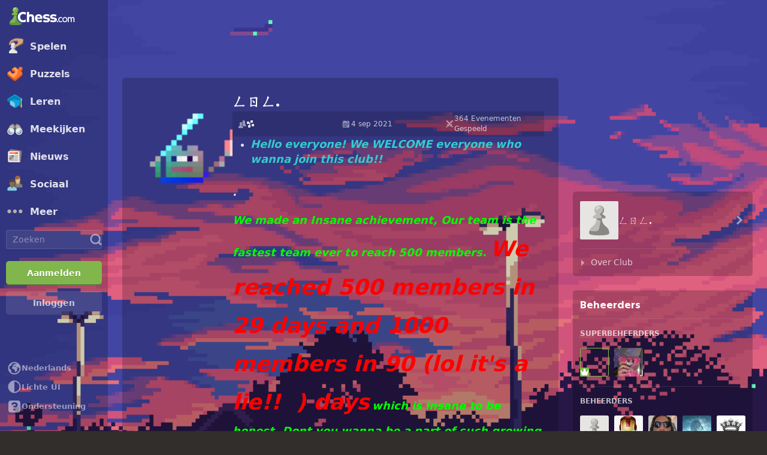

--- FILE ---
content_type: text/html; charset=UTF-8
request_url: https://www.chess.com/nl/club/engreng
body_size: 30077
content:















  
<!DOCTYPE html>
<html
  xmlns="http://www.w3.org/1999/xhtml"
  xml:lang="nl-NL"
  lang="nl-NL"
  dir="ltr"
  xmlns:fb="http://ogp.me/ns/fb#" xmlns:og="http://ogp.me/ns#"
  data-color-mode="dark"
  class="shiftless-scrollbar  user-logged-out dark-mode">

<head prefix="og: http://ogp.me/ns# fb: http://ogp.me/ns/fb# game: http://ogp.me/ns/game#">
        <meta charset="utf-8" />
    <meta name="ROBOTS" content="NOODP" />
    <meta name="ROBOTS" content="NOYDIR" />
        <meta name="verify-v1" content="TgxixMKtxcQ+9NUdD7grKbzw3tAl3iJWlTPSPKt9t0I=" />
    <meta name="p:domain_verify" content="314c7ba9469cc171a12a46b43e0e2aed" />
    <meta name="google-site-verification" content="n7BdKb0xn1E9tRJXvmMxE3Ynr-QajBOi1yA1srT4Nrc" />

          <meta name="apple-itunes-app" content="app-id=329218549">
      
          
        <meta name="viewport" content="width=device-width, initial-scale=1, minimum-scale=1">
  
    <link rel="preconnect" href="//www.chess.com">
  <link rel="preconnect" href="//images.chesscomfiles.com">

    <link rel="dns-prefetch" href="//www.chess.com">
  <link rel="dns-prefetch" href="//images.chesscomfiles.com">

    
<link
  as="font"
  crossorigin="crossorigin"
  href="/bundles/web/fonts/chessglyph-v3/chessglyph-v3.3e78f81f.woff2"
  rel="preload"
  type="font/woff2">

<link
  as="font"
  crossorigin="crossorigin"
  href="/bundles/web/fonts/chess-sans/chess-sans-700.3c2edc9b.woff2"
  rel="preload"
  type="font/woff2">

<link
  as="font"
  crossorigin="crossorigin"
  href="/bundles/web/fonts/chess-sans/chess-sans-800.9f4a2f62.woff2"
  rel="preload"
  type="font/woff2">

    
  
  
<link rel="mask-icon" href="/bundles/web/favicons/safari-pinned-tab.1bf62bbf.svg" color="#5D9948">

<link rel="apple-touch-icon" sizes="180x180" href="/bundles/web/favicons/apple-touch-icon.7aaa2d1f.png">

<link rel="icon" type="image/x-icon" href="/bundles/web/favicons/favicon.46041f2d.ico">

<link rel="icon" type="image/png" href="/bundles/web/favicons/favicon-32x32.adae7142.png">

<link rel="icon" type="image/svg+xml" href="/bundles/web/favicons/favicon.5d6cb047.svg" >

    



      
  
      
  
  
      <link href="/bundles/app/css/design-system.client.e2b1c6fe.css"
      type="text/css"
      rel="stylesheet" />
  
  

    
  
      
  
  
      <link href="/bundles/app/css/main.client.8b0849d6.css"
      type="text/css"
      rel="stylesheet" />
  
  

    
  
      
  
  
      <link href="/bundles/app/css/sprites.client.a370e8be.css"
      type="text/css"
      rel="stylesheet" />
  
  


  
    
  
      
  
      
  
  
      <link data-href="/bundles/app/css/alerts.client.d17136ee.css"
      type="text/css"
      rel="stylesheet" />
  
  


      
  
      
  
  
      <link href="/bundles/app/css/global-ads.client.4f74eaa6.css"
      type="text/css"
      rel="stylesheet" />
  
  

<meta name="language-banner-styles" content="/bundles/app/css/language-banner.client.e4160500.css">
<meta name="language-banner-scripts" content="/bundles/app/js/language-banner.client.d453cfaf.js">


    
    
    
      <link rel="stylesheet" href="/r2/client-packages/checkmate/2025.11.1/checkmate.css" />
  

      
  
      
  
  
      <link href="/bundles/app/css/ready-to-play-banner.client.5be60559.css"
      type="text/css"
      rel="stylesheet" />
  
  

          
  
      
  
  
      <link href="/bundles/app/css/navigation-legacy.client.2e98cce7.css"
      type="text/css"
      rel="stylesheet" />
  
  
  
      
  
      
  
  
      <link href="/bundles/app/css/global.client.68b5e76f.css"
      type="text/css"
      rel="stylesheet" />
  
  



  <link
    href="/bundles/app/css/navigation-footer.client.f521d838.css"
    type="text/css" rel="stylesheet" />
      

      
  
      
  
  
      <link href="/bundles/app/css/content.client.899c608a.css"
      type="text/css"
      rel="stylesheet" />
  
  

      
  
      
  
  
      <link href="/bundles/app/css/layout.client.8f9fc6cf.css"
      type="text/css"
      rel="stylesheet" />
  
  


      
  
      
  
  
      <link href="/bundles/app/css/clubs-view.client.7cdf83ce.css"
      type="text/css"
      rel="stylesheet" />
  
  

  <link href="https://www.chess.com/themes/css?board_size=200&pieces_size=150&_locale=nl" type="text/css" rel="stylesheet" id="active-theme-variables" />

  <meta name="theme-color" content="#312E2B" />

          <style>
          :root {
            --theme-background-override-image: url(https://images.chesscomfiles.com/uploads/v1/theme/2518025-0.b99274c5.png);
            --theme-background-override-color: #312E2B;
        }</style>
  
          
  <title>ㄥㄖㄥ. - Schaakclub - Chess.com</title>

        
            <meta property="og:title" content="ㄥㄖㄥ. - Schaakclub" />

          <meta property="og:url" content="https://www.chess.com/nl/club/engreng" />

          <meta property="fb:app_id" content="2427617054" />

          <meta property="og:type" content="website" />

          <meta property="og:image" content="https://www.chess.com/nl/share/club/engreng" />

          <meta property="og:site_name" content="Chess.com" />

  
    
          <meta name="twitter:title" content="ㄥㄖㄥ. - Schaakclub" />

          <meta name="twitter:card" content="summary_large_image" />

          <meta name="twitter:site" content="@chesscom" />

          <meta name="twitter:image" content="https://www.chess.com/nl/share/club/engreng" />

  
  
        <link rel="alternate" href="https://www.chess.com/club/engreng" hreflang="en" /><link rel="alternate" href="https://www.chess.com/es/club/engreng" hreflang="es" /><link rel="alternate" href="https://www.chess.com/fr/club/engreng" hreflang="fr" /><link rel="alternate" href="https://www.chess.com/de/club/engreng" hreflang="de" /><link rel="alternate" href="https://www.chess.com/pl/club/engreng" hreflang="pl" /><link rel="alternate" href="https://www.chess.com/ru/club/engreng" hreflang="ru" /><link rel="alternate" href="https://www.chess.com/sv/club/engreng" hreflang="sv" /><link rel="alternate" href="https://www.chess.com/el/club/engreng" hreflang="el" /><link rel="alternate" href="https://www.chess.com/pt/club/engreng" hreflang="pt" /><link rel="alternate" href="https://www.chess.com/it/club/engreng" hreflang="it" /><link rel="alternate" href="https://www.chess.com/zh/club/engreng" hreflang="zh" /><link rel="alternate" href="https://www.chess.com/ja/club/engreng" hreflang="ja" /><link rel="alternate" href="https://www.chess.com/ko/club/engreng" hreflang="ko" /><link rel="alternate" href="https://www.chess.com/nl/club/engreng" hreflang="nl" /><link rel="alternate" href="https://www.chess.com/hy/club/engreng" hreflang="hy" /><link rel="alternate" href="https://www.chess.com/bg/club/engreng" hreflang="bg" /><link rel="alternate" href="https://www.chess.com/hr/club/engreng" hreflang="hr" /><link rel="alternate" href="https://www.chess.com/cs/club/engreng" hreflang="cs" /><link rel="alternate" href="https://www.chess.com/da/club/engreng" hreflang="da" /><link rel="alternate" href="https://www.chess.com/fi/club/engreng" hreflang="fi" /><link rel="alternate" href="https://www.chess.com/hu/club/engreng" hreflang="hu" /><link rel="alternate" href="https://www.chess.com/lt/club/engreng" hreflang="lt" /><link rel="alternate" href="https://www.chess.com/no/club/engreng" hreflang="no" /><link rel="alternate" href="https://www.chess.com/ro/club/engreng" hreflang="ro" /><link rel="alternate" href="https://www.chess.com/sk/club/engreng" hreflang="sk" /><link rel="alternate" href="https://www.chess.com/sl/club/engreng" hreflang="sl" /><link rel="alternate" href="https://www.chess.com/tr/club/engreng" hreflang="tr" /><link rel="alternate" href="https://www.chess.com/uk/club/engreng" hreflang="uk" /><link rel="alternate" href="https://www.chess.com/af/club/engreng" hreflang="af" /><link rel="alternate" href="https://www.chess.com/ar/club/engreng" hreflang="ar" /><link rel="alternate" href="https://www.chess.com/az/club/engreng" hreflang="az" /><link rel="alternate" href="https://www.chess.com/be/club/engreng" hreflang="be" /><link rel="alternate" href="https://www.chess.com/bs/club/engreng" hreflang="bs" /><link rel="alternate" href="https://www.chess.com/et/club/engreng" hreflang="et" /><link rel="alternate" href="https://www.chess.com/fa/club/engreng" hreflang="fa" /><link rel="alternate" href="https://www.chess.com/gl/club/engreng" hreflang="gl" /><link rel="alternate" href="https://www.chess.com/he/club/engreng" hreflang="he" /><link rel="alternate" href="https://www.chess.com/hi/club/engreng" hreflang="hi" /><link rel="alternate" href="https://www.chess.com/id/club/engreng" hreflang="id" /><link rel="alternate" href="https://www.chess.com/is/club/engreng" hreflang="is" /><link rel="alternate" href="https://www.chess.com/ka/club/engreng" hreflang="ka" /><link rel="alternate" href="https://www.chess.com/lv/club/engreng" hreflang="lv" /><link rel="alternate" href="https://www.chess.com/ms/club/engreng" hreflang="ms" /><link rel="alternate" href="https://www.chess.com/pt-BR/club/engreng" hreflang="pt-BR" /><link rel="alternate" href="https://www.chess.com/sq/club/engreng" hreflang="sq" /><link rel="alternate" href="https://www.chess.com/sr/club/engreng" hreflang="sr" /><link rel="alternate" href="https://www.chess.com/vi/club/engreng" hreflang="vi" /><link rel="alternate" href="https://www.chess.com/zh-HK/club/engreng" hreflang="zh-HK" /><link rel="alternate" href="https://www.chess.com/zh-TW/club/engreng" hreflang="zh-TW" /><link rel="alternate" href="https://www.chess.com/fil/club/engreng" hreflang="fil" /><link rel="alternate" href="https://www.chess.com/nl-BE/club/engreng" hreflang="nl-BE" /><link rel="alternate" href="https://www.chess.com/bn/club/engreng" hreflang="bn" /><link rel="alternate" href="https://www.chess.com/tk/club/engreng" hreflang="tk" /><link rel="alternate" href="https://www.chess.com/uz/club/engreng" hreflang="uz" /><link rel="alternate" href="https://www.chess.com/ca/club/engreng" hreflang="ca" /><link rel="alternate" href="https://www.chess.com/ur/club/engreng" hreflang="ur" />  
        <link rel="canonical" href="https://www.chess.com/nl/club/engreng">
  
    
              
    
    <link rel="manifest" href="/manifest.json" crossorigin="use-credentials">

      
  
        
        
      <script>
      document.querySelector('meta[name="theme-color"]')
        .setAttribute('content', getComputedStyle(document.documentElement).getPropertyValue('--theme-background-color') || '#312E2B');
    </script>
  
  
  
  


  
  
                                                                                                                                                                                                                                                                                                                                                                                                                                                                                                                                                                                                                                                                                                                                                                                                                                                                                                                                                                                                                                                                                                                                                                                                                                                                                                                                                                                                                                                                                                                                                                                                                                                                                                                                                                                                                                                                                                                                                                                                                                                                                                                                                                                                                                                                                                                                                                                                                                                                                                                                                                                                                                                                                                                                                
  <script>
    window.chesscom = window.chesscom || {};

    window.chesscom.features = (window.chesscom.features || []).concat([
      'cf_managed_challenge_handler', 'fcm_track_user_activity_enabler_test', 'new_time_increment_format', 'persist_theme_resources', 'save_coach_games', 'liveramp_gam_key', 'filter_blocked_users_from_messages', 'web_fe_oauth_refresh_pubsub_connection', 'ads_confiant_rollout', 'ads_kv_path_targeting', 'analysis_game_collections', 'bots_GO_modal_logged_out_experience_change', 'celebrity_coaches', 'chessboard_beta', 'chessboard_enable_piece_throw', 'client_play-computer_beta', 'friends_update_fb_redirect', 'clubs_service_date_search', 'clubs_service_migration_clubs-members', 'clubs_service_username_prefix', 'consistent_engine_analysis', 'design_system_routes', 'design_system_translations', 'enable_fcm_push_event_v2', 'enable_proto_email_validation_onboarding', 'events_game_view_ads', 'extract_coach_settings_modal_content', 'friend_events_fe', 'friends_search_fe_battle_and_classroom', 'friends_search_fe_friends_dropdown', 'friends_search_fe_friends_section', 'friends_search_fe_membership_gift', 'friends_search_fe_navbar_search', 'friends_search_fe_online_count', 'friends_search_fe_stats', 'friends_search_fe_stats_tactics', 'friends_search_fe_username_search_private_chat_api', 'game_chat_events', 'home_nudge_v2_master_game_review', 'lessons_complete_modal_committed_text', 'lessons_challenge_markings_support', 'maximum_friends_limit_enabled', 'new_explorer_service', 'onboarding_how_did_you_hear_about_us', 'otvc_suspicious_login_protection', 'payments_all_premium_plans_include_change', 'payments_experiment_product_authorization_fix', 'payments_ideal_2025', 'payments_bulgaria_dual_prices', 'payments_settings_include_subscription_payment_status', 'payments_trial_amount_currency_fix', 'payments_group_sku_match_fix', 'payments_obfuscate_gift_sender_email', 'play_challenge_idl_events', 'puzzle_welcome_modal_opm_collision', 'quick_analysis_eco_timeout', 'recovery_turnstile_captcha', 'restart_opm_following_spa_navigation', 'sanction_belarus_flag', 'sanction_russia_flag', 'security_private_diagram', 'shared_celebrity_coaches_opm_modal', 'show_shadow_rating', 'stockfish_release_a', 'stockfish_release_b', 'toaster_center_league_game_started_notification', 'toaster_center_multi_club_and_live_match_notifications', 'toaster_center_notification_service_integration', 'torch_release_a', 'torch_release_b', 'trust_and_safety_enable_otvc_web', 'turnstile_widget_metrics', 'user_popover_click_on_nonexistent_user', 'votechess_find_users_for_vote', 'web_animation_migration_settings_celebration', 'web_api_domain_rpc', 'web_configurable_index_page', 'web_consistent_onboarding_design', 'web_courses_celebration_screen', 'web_courses_move_hyphens_fix', 'web_courses_paid_items', 'web_disable_google_registration_on_webview', 'web_ftue_user_activity', 'web_navbar_redesign', 'web_onboarding_completed_event', 'web_phone_number_core', 'web_phone_number_registration', 'web_puzzles_user_event_tracking_old', 'web_request_login_type_from_rcp', 'web_report_with_game_id', 'web_skill_level_updated', 'web_summer_sale_incentive', 'web_toaster_service_update_pubsub_channel', 'web_user_navigated_event'
    ]);

    window.chesscom.featuresConfig = Object.assign(
      window.chesscom.featuresConfig || {},
      JSON.parse('\u007B\u0022maximum_friends_limit_enabled\u0022\u003A\u007B\u0022maxFriends\u0022\u003A5000\u007D,\u0022onboarding_how_did_you_hear_about_us\u0022\u003A\u007B\u0022surveyKey\u0022\u003A\u0022onboarding_how_did_you_hear_about_us\u0022\u007D,\u0022show_shadow_rating\u0022\u003A\u007B\u0022switchover_date\u0022\u003A\u00222025\u002D10\u002D08\u0022\u007D,\u0022stockfish_release_a\u0022\u003A\u007B\u0022full\u0022\u003A\u007B\u0022name\u0022\u003A\u0022Stockfish\u002017.1\u0022,\u0022paths\u0022\u003A\u007B\u0022asm\u0022\u003A\u0022\\\/r2\\\/assets\u002Dchess\u002Dengine\\\/Stockfish\\\/stockfish\u002D17.1\u002Dasm\u002De608708.js\u0022,\u0022multiThreaded\u0022\u003A\u007B\u0022loader\u0022\u003A\u0022\\\/r2\\\/assets\u002Dchess\u002Dengine\\\/Stockfish\\\/stockfish\u002D17.1\u002D3132caa.js\u0022\u007D,\u0022singleThreaded\u0022\u003A\u007B\u0022loader\u0022\u003A\u0022\\\/r2\\\/assets\u002Dchess\u002Dengine\\\/Stockfish\\\/stockfish\u002D17.1\u002Dsingle\u002D0452a04.js\u0022\u007D\u007D,\u0022filesize\u0022\u003A\u002275MB\u0022\u007D,\u0022lite\u0022\u003A\u007B\u0022name\u0022\u003A\u0022Stockfish\u002017.1\u0020Lite\u0022,\u0022paths\u0022\u003A\u007B\u0022asm\u0022\u003A\u0022\\\/r2\\\/assets\u002Dchess\u002Dengine\\\/Stockfish\\\/stockfish\u002D17.1\u002Dasm\u002De608708.js\u0022,\u0022multiThreaded\u0022\u003A\u007B\u0022loader\u0022\u003A\u0022\\\/r2\\\/assets\u002Dchess\u002Dengine\\\/Stockfish\\\/stockfish\u002D17.1\u002Dlite\u002D60d6efd.js\u0022\u007D,\u0022singleThreaded\u0022\u003A\u007B\u0022loader\u0022\u003A\u0022\\\/r2\\\/assets\u002Dchess\u002Dengine\\\/Stockfish\\\/stockfish\u002D17.1\u002Dlite\u002Dsingle\u002D9a4123d.js\u0022\u007D\u007D,\u0022filesize\u0022\u003A\u00227MB\u0022\u007D,\u0022version\u0022\u003A17.1\u007D,\u0022stockfish_release_b\u0022\u003A\u007B\u0022full\u0022\u003A\u007B\u0022name\u0022\u003A\u0022Stockfish\u002017.1\u0022,\u0022paths\u0022\u003A\u007B\u0022asm\u0022\u003A\u0022\\\/r2\\\/assets\u002Dchess\u002Dengine\\\/Stockfish\\\/stockfish\u002D17.1\u002Dasm\u002D341ff22.js\u0022,\u0022multiThreaded\u0022\u003A\u007B\u0022loader\u0022\u003A\u0022\\\/r2\\\/assets\u002Dchess\u002Dengine\\\/Stockfish\\\/stockfish\u002D17.1\u002D8e4d048.js\u0022\u007D,\u0022singleThreaded\u0022\u003A\u007B\u0022loader\u0022\u003A\u0022\\\/r2\\\/assets\u002Dchess\u002Dengine\\\/Stockfish\\\/stockfish\u002D17.1\u002Dsingle\u002Da496a04.js\u0022\u007D\u007D,\u0022filesize\u0022\u003A\u002275MB\u0022\u007D,\u0022lite\u0022\u003A\u007B\u0022name\u0022\u003A\u0022Stockfish\u002017.1\u0020Lite\u0022,\u0022paths\u0022\u003A\u007B\u0022asm\u0022\u003A\u0022\\\/r2\\\/assets\u002Dchess\u002Dengine\\\/Stockfish\\\/stockfish\u002D17.1\u002Dasm\u002D341ff22.js\u0022,\u0022multiThreaded\u0022\u003A\u007B\u0022loader\u0022\u003A\u0022\\\/r2\\\/assets\u002Dchess\u002Dengine\\\/Stockfish\\\/stockfish\u002D17.1\u002Dlite\u002D51f59da.js\u0022\u007D,\u0022singleThreaded\u0022\u003A\u007B\u0022loader\u0022\u003A\u0022\\\/r2\\\/assets\u002Dchess\u002Dengine\\\/Stockfish\\\/stockfish\u002D17.1\u002Dlite\u002Dsingle\u002D03e3232.js\u0022\u007D\u007D,\u0022filesize\u0022\u003A\u00227MB\u0022\u007D,\u0022version\u0022\u003A17.11\u007D,\u0022torch_release_a\u0022\u003A\u007B\u0022full\u0022\u003A\u007B\u0022name\u0022\u003A\u0022Torch\u00202\u0022,\u0022paths\u0022\u003A\u007B\u0022multiThreaded\u0022\u003A\u007B\u0022loader\u0022\u003A\u0022\u0027\\\/r2\\\/assets\u002Dchess\u002Dengine\\\/Torch\\\/torch\u002D2\u002D85193a7.js\u0022\u007D,\u0022singleThreaded\u0022\u003A\u007B\u0022loader\u0022\u003A\u0022\\\/r2\\\/assets\u002Dchess\u002Dengine\\\/Torch\\\/torch\u002D2\u002Dsingle\u002D697050e.js\u0022\u007D\u007D,\u0022filesize\u0022\u003A\u002273MB\u0022\u007D,\u0022lite\u0022\u003A\u007B\u0022name\u0022\u003A\u0022Torch\u00202\u0020Lite\u0022,\u0022paths\u0022\u003A\u007B\u0022multiThreaded\u0022\u003A\u007B\u0022loader\u0022\u003A\u0022\\\/r2\\\/assets\u002Dchess\u002Dengine\\\/Torch\\\/torch\u002D2\u002Dlite\u002Daff3c0c.js\u0022\u007D,\u0022singleThreaded\u0022\u003A\u007B\u0022loader\u0022\u003A\u0022\\\/r2\\\/assets\u002Dchess\u002Dengine\\\/Torch\\\/torch\u002D2\u002Dlite\u002Dsingle\u002Da809e6e.js\u0022\u007D\u007D,\u0022filesize\u0022\u003A\u00226MB\u0022\u007D,\u0022version\u0022\u003A2\u007D,\u0022torch_release_b\u0022\u003A\u007B\u0022full\u0022\u003A\u007B\u0022name\u0022\u003A\u0022Torch\u00204\u0022,\u0022paths\u0022\u003A\u007B\u0022multiThreaded\u0022\u003A\u007B\u0022loader\u0022\u003A\u0022\\\/r2\\\/assets\u002Dchess\u002Dengine\\\/Torch\\\/torch\u002D4\u002D9f8ccc7.js\u0022\u007D,\u0022singleThreaded\u0022\u003A\u007B\u0022loader\u0022\u003A\u0022\\\/r2\\\/assets\u002Dchess\u002Dengine\\\/Torch\\\/torch\u002D4\u002Dsingle\u002D337ec8d.js\u0022\u007D\u007D,\u0022filesize\u0022\u003A\u002273MB\u0022\u007D,\u0022lite\u0022\u003A\u007B\u0022name\u0022\u003A\u0022Torch\u00204\u0020Lite\u0022,\u0022paths\u0022\u003A\u007B\u0022multiThreaded\u0022\u003A\u007B\u0022loader\u0022\u003A\u0022\\\/r2\\\/assets\u002Dchess\u002Dengine\\\/Torch\\\/torch\u002D4\u002Dlite\u002D0cc85c4.js\u0022\u007D,\u0022singleThreaded\u0022\u003A\u007B\u0022loader\u0022\u003A\u0022\\\/r2\\\/assets\u002Dchess\u002Dengine\\\/Torch\\\/torch\u002D4\u002Dlite\u002Dsingle\u002D63b5528.js\u0022\u007D\u007D,\u0022filesize\u0022\u003A\u00226MB\u0022\u007D,\u0022version\u0022\u003A4\u007D,\u0022turnstile_widget_metrics\u0022\u003A\u007B\u0022actions\u0022\u003A\u005B\u0022turnstile\u002Dwidget\u002Dtest\u0022,\u0022registration\u002Dform\u0022,\u0022password\u002Drecovery\u002Dform\u0022\u005D,\u0022uaActions\u0022\u003A\u005B\u0022turnstile\u002Dwidget\u002Dtest\u0022,\u0022registration\u002Dform\u0022\u005D\u007D,\u0022web_configurable_index_page\u0022\u003A\u007B\u0022config_key\u0022\u003A\u0022index_configured_control\u0022\u007D,\u0022web_phone_number_core\u0022\u003A\u007B\u0022login\u0022\u003A\u005B\u0022AU\u0022,\u0022AR\u0022,\u0022BR\u0022,\u0022CA\u0022,\u0022CO\u0022,\u0022GB\u0022,\u0022KR\u0022,\u0022PL\u0022,\u0022SE\u0022,\u0022TR\u0022,\u0022US\u0022,\u0022FR\u0022,\u0022DE\u0022,\u0022ES\u0022,\u0022IT\u0022,\u0022BE\u0022\u005D,\u0022signup\u0022\u003A\u005B\u0022AU\u0022,\u0022AR\u0022,\u0022BR\u0022,\u0022CA\u0022,\u0022CO\u0022,\u0022GB\u0022,\u0022KR\u0022,\u0022PL\u0022,\u0022SE\u0022,\u0022TR\u0022,\u0022US\u0022,\u0022FR\u0022,\u0022DE\u0022,\u0022ES\u0022,\u0022IT\u0022,\u0022BE\u0022\u005D\u007D\u007D')
    );
  </script>


  <script>
  window.chesscom = window.chesscom || {};

  // Before adding global experiments please check in #experiments_chat slack channel for the performance costs
  
      // bucket both logged out and guest users
      
  
      window.chesscom.experiments = {"navbar_2025":null,"payments_no_ads_plan_price_testing":null}
  </script>
</head>


  

    
  
        


<body class=" theme-background nav-wide "  onkeydown="if (event.keyCode === 9) this.classList.add('keyboard-navigation-in-use')"
onmousedown="this.classList.remove('keyboard-navigation-in-use')"
>
      <div class="base-layout">
                                            <div class="base-sidebar">
          
    



<div id="login-register-modal"></div>

<div id="shareable-game-url-modal"></div>

<div id="message-modal"></div>

<div id="first-time-modal"></div>

<div id="achievements-modal"></div>


  <div id="offline-challenge-toaster" data-badge="challenges" data-badge-count="0"></div>

  <div id="old-browser-modal"></div>


  


<div
  id="sb"
  style=""
  class="dark-mode nav-component guest wide"
  data-constant-message-unread-count-max="100"
  data-notifications-limit="200"
  data-route-login-and-go="https://www.chess.com/nl/login_and_go"
  data-route-register="https://www.chess.com/nl/register">
    <div id="sb-cover" data-mobile-nav-toggle></div>

    <div class="nav-action toggle close" data-mobile-nav-toggle>
    <span class="icon-font-chess x"></span>
  </div>

    <div data-nav-top class="nav-top-menu">
    
        <a
      aria-label="Chess.com - Speel online schaak"
      class="nav-link-component nav-link-main-design chess-logo-wrapper sprite chess-logo no-panel"
      data-nav-link="home"
      data-user-activity-nav-selection="home"
      href="https://www.chess.com/nl"
      target="_self">
      <span class="nav-link-text mobile-only">Home</span>

              
                  <span class="navigation-badge-component" data-badge="alerts" data-badge-count="0"></span>
                  </a>
    
    
        <a
      class="nav-link-component nav-link-main-design nav-link-top-level sprite play-top"
      data-user-activity-nav-selection="play"
      data-nav-link="play"
      href="https://www.chess.com/nl/play"
      target="_self">
      <span class="nav-link-text">Spelen</span>
              <span class="navigation-badge-component" data-badge="games" data-badge-count="0"></span>
          </a>
    
        <div
      class="nav-panel-component"
      data-nav-panel="play"
    ></div>
    
        <a
      class="nav-link-component nav-link-main-design nav-link-top-level sprite puzzles-top"
      data-user-activity-nav-selection="puzzles"
      data-nav-link="puzzles"
      href="https://www.chess.com/nl/puzzles"
      target="_self">
      <span class="nav-link-text">Puzzels</span>
    </a>
    
        <div
      class="nav-panel-component"
      data-nav-panel="puzzles"
    ></div>
    
        <a
      class="nav-link-component nav-link-main-design nav-link-top-level sprite learn-top"
      data-user-activity-nav-selection="learn"
      data-nav-link="learn"
      href="https://www.chess.com/nl/learn"
      target="_self">
      <span class="nav-link-text">Leren</span>
          </a>
    
        <div
      class="nav-panel-component"
      data-nav-panel="learn"
    ></div>
    
        <a
      class="nav-link-component nav-link-main-design nav-link-top-level sprite watch-top"
      data-user-activity-nav-selection="watch"
      data-nav-link="watch"
      href="https://www.chess.com/nl/watch"
      target="_self">
      <span class="nav-link-text">Meekijken</span>
    </a>
    
        <div
      class="nav-panel-component"
      data-nav-panel="watch"
    ></div>
    
        <a
      class="nav-link-component nav-link-main-design nav-link-top-level sprite news-top"
      data-user-activity-nav-selection="news"
      data-nav-link="news"
      href="https://www.chess.com/nl/today"
      target="_self">
      <span class="nav-link-text">Nieuws</span>
    </a>

    <div
      class="nav-panel-component"
      data-nav-panel="news"
    ></div>
    
        <a
      class="nav-link-component nav-link-main-design nav-link-top-level sprite social-page"
      data-user-activity-nav-selection="social"
      data-nav-link="social"
      href="https://www.chess.com/nl/social"
      target="_self">
      <span class="nav-link-text">Sociaal</span>
          </a>
    
    <div
      class="nav-panel-component"
      data-nav-panel="social"
    ></div>

          <button
        aria-label="Meer"
        class="nav-link-component nav-link-main-design nav-link-button nav-link-top-level sprite more-top"
        data-user-activity-nav-selection="more"
        goto="https://www.chess.com/nl/more"
        data-nav-link="more">
        <span class="nav-link-text">Meer</span>
      </button>
    
    
    <div
      class="nav-panel-component"
      data-nav-panel="more"
    ></div>
    
    
    <div class="nav-link-wrapper">
            <a
        href="https://www.chess.com/nl/search"
        target="_self"
        class="nav-link-component nav-link-main-design nav-link-top-level nav-search-icon"
        aria-label="Zoeken"
        data-user-activity-nav-selection="subnav-search"
        data-nav-action-search
        data-nav-toggle-search-box>
        <div class="nav-toggle-search-box" id="search">
          <span class="search-icon-font icon-font-chess magnifying-glass"></span>
        </div>
      </a>

            <div class="nav-popover nav-search" data-nav-popover-search>
        <div class="arrow"></div>

        <div class="nav-autofill-search" data-autofocus="true" data-size="large"></div>
      </div>
          </div>

    <div class="nav-search-form">
      <div
        class="nav-autofill-search nav-autofill-search-component"
        data-size="small">
        <div class="autocomplete-component">
            
  
  
  <div class="cc-input-group-component ">
      
  
        
  
  
    
  
  <input
    type="search"
    class="cc-input-component cc-input-small cc-input-group-space-append"

    

    

    

    

    

          aria-label="Zoeken"
    
          placeholder="Zoeken"
    
         />



  
            <div class="cc-input-group-post">
          
    
  
  
    
  
    
    
    
              
    <span
      class="cc-icon-glyph cc-icon-size-20 cc-input-group-glyph"
      >

                    <svg width="20" height="20" viewBox="0 0 24 24" data-glyph="tool-magnifier-blank" aria-hidden="true" xmlns="http://www.w3.org/2000/svg"><path d="M10.9999 18.3299C15.1499 18.3299 18.3299 15.1399 18.3299 10.9999C18.3299 6.84992 15.1399 3.66992 10.9999 3.66992C6.84992 3.66992 3.66992 6.85992 3.66992 10.9999C3.66992 15.1499 6.85992 18.3299 10.9999 18.3299ZM10.9999 21.3299C5.20992 21.3299 0.669922 16.7799 0.669922 10.9999C0.669922 5.20992 5.21992 0.669922 10.9999 0.669922C16.7899 0.669922 21.3299 5.21992 21.3299 10.9999C21.3299 16.7899 16.7799 21.3299 10.9999 21.3299ZM21.6699 23.5699C21.1399 23.5699 20.6399 23.3699 19.8699 22.4999L16.3699 18.8299L18.8399 16.3599L22.4399 19.7899C23.3699 20.5899 23.5699 21.1199 23.5699 21.6599C23.5699 22.6899 22.6999 23.5599 21.6699 23.5599V23.5699Z"/></svg>    
          </span>
  

      </div>
        </div>

        </div>
      </div>
    </div>

              
            
              
  
  
      <a
      href="https://www.chess.com/nl/register?returnUrl=https://www.chess.com/nl/club/engreng"
        
  
  class="cc-button-component cc-button-primary cc-bg-primary cc-button-medium    button auth-button auth signup register guest-activity-trackable navbar-signup authentication-modal-trigger"

      id="menu-cta" rel="nofollow" data-user-activity-props="{&quot;source&quot;:&quot;Unknown&quot;}" data-is-web-view="" target="_self" aria-label="Aanmelden" >

                
        
        
  
  
    
  
    
    
    
              
    <span
      class="cc-icon-glyph cc-icon-size-24 cc-button-icon auth-button-icon"
      >

                    <svg width="24" height="24" viewBox="0 0 24 24" data-glyph="user-badge-plus" aria-hidden="true" xmlns="http://www.w3.org/2000/svg"><path d="M0 20.0301C0 18.0301 0.63 17.1301 2.47 16.4001L3.97 15.8001C6.84 14.6701 7.2 14.4301 7.2 13.6701C7.2 11.3701 5.37 11.3701 5.37 7.40008C5.37 4.23008 6.84 1.83008 9.94 1.83008C13.17 1.83008 14.64 4.23008 14.64 7.40008C14.64 7.73008 14.63 8.04008 14.6 8.32008C10.78 9.36008 8.01 12.8301 8.01 17.0001C8.01 18.8601 8.56 20.5701 9.51 22.0001H0.0100002L0 20.0301ZM17 23.9701C13.2 23.9701 10.03 20.8001 10.03 17.0001C10.03 13.1701 13.2 10.0301 17 10.0301C20.83 10.0301 23.97 13.1601 23.97 17.0001C23.97 20.8001 20.84 23.9701 17 23.9701ZM15.97 21.0301C15.97 21.6601 16.3 22.0001 16.9 22.0001H17C17.63 22.0001 17.97 21.6701 17.97 21.0701V18.0001H21.07C21.67 18.0001 22 17.6701 22 17.0301V16.9301C22 16.3301 21.67 16.0001 21.03 16.0001H17.96V12.9701C17.96 12.3401 17.63 12.0001 17.03 12.0001H16.93C16.3 12.0001 15.96 12.3301 15.96 12.9301V16.0001H12.93C12.33 16.0001 12 16.3301 12 16.9701V17.0701C12 17.6701 12.33 18.0001 12.97 18.0001H15.97V21.0301Z"/></svg>    
          </span>
  
  

                    <span class=" auth-button-label">Aanmelden</span>
      

              
    </a>
  
      
              
  
  
      <a
      href="https://www.chess.com/nl/login_and_go?returnUrl=https://www.chess.com/nl/club/engreng"
        
  
  class="cc-button-component cc-button-secondary cc-bg-secondary cc-button-medium    button auth-button auth login guest-activity-trackable navbar-login login-modal-trigger"

      rel="nofollow" target="_self" data-is-web-view="" aria-label="Inloggen" >

                
        
        
  
  
    
  
    
    
    
              
    <span
      class="cc-icon-glyph cc-icon-size-24 cc-button-icon auth-button-icon"
      >

                    <svg width="24" height="24" viewBox="0 0 24 24" data-glyph="arrow-triangle-enter-right"  class="rtl-support" aria-hidden="true" xmlns="http://www.w3.org/2000/svg"><path d="M13.33 7.67L17.2 11.54C17.53 11.87 17.53 12.14 17.2 12.47L13.33 16.34C12.63 17.04 12.33 16.94 12.33 15.91V8.11C12.33 7.08 12.6 6.94 13.33 7.68V7.67ZM0.83 10.5L13.96 10.53V13.5H0.83C0.23 13.5 0 13.2 0 12.43V11.56C0 10.79 0.23 10.49 0.83 10.49V10.5ZM6 2H18C20.47 2 22 3.53 22 6V18C22 20.47 20.47 22 18 22H6C3.53 22 2 20.47 2 18V16.9C2 16.3 2.33 15.97 2.93 15.97H3.06C3.66 15.97 3.99 16.3 3.99 16.9V17.6C3.99 19.6 4.39 20 6.39 20H17.59C19.59 20 19.99 19.6 19.99 17.6V6.4C19.99 4.4 19.59 4 17.59 4H6.39C4.39 4 3.99 4.4 3.99 6.4V7.03C3.99 7.63 3.66 7.96 3.06 7.96H2.93C2.33 7.96 2 7.63 2 7.03V6C2 3.53 3.53 2 6 2Z"/></svg>    
          </span>
  
  

                    <span class=" auth-button-label">Inloggen</span>
      

              
    </a>
  
                </div>
    <div class="nav-menu-area">
              <button
        aria-label="Taal wijzigen"
        class="nav-action language-select"
        type="button">
          
  
  
    
  
    
    
    
              
    <span
      class="cc-icon-glyph cc-icon-size-24 "
      >

                    <svg width="24" height="24" viewBox="0 0 24 24" data-glyph="local-globe-africa" aria-hidden="true" xmlns="http://www.w3.org/2000/svg"><path d="M12 22.5C6.2 22.5 1.5 17.8 1.5 12C1.5 6.2 6.2 1.5 12 1.5C17.8 1.5 22.5 6.2 22.5 12C22.5 17.77 17.77 22.5 12 22.5ZM9.07 8.27C9.17 7.44 10.04 7.77 10.04 7.17V6.94H9.64C9.24 6.94 9.24 6.31 9.64 6.31H10.01V6.08C10.01 5.58 10.78 5.58 10.78 6.08V6.51C10.78 7.11 11.58 7.11 11.58 6.51V6.04C11.58 5.34 11.88 4.81 12.91 4.81H16.61C14.68 3.74 13.58 3.51 12.01 3.51C10.34 3.51 8.81 3.98 7.68 4.81C7.78 6.61 7.11 8.08 4.31 8.41C3.78 9.48 3.51 10.74 3.51 12.01V12.51C7.18 15.44 6.64 13.88 6.61 18.58C8.14 19.85 10.01 20.51 12.01 20.51C16.68 20.51 20.48 16.68 20.48 12.01C19.78 11.88 19.28 11.44 19.21 10.64L18.31 10.44C18.01 11.11 16.98 11.27 16.48 10.87L15.61 10.17C15.01 10.37 16.01 11.7 16.21 12.1H16.91C17.51 12.1 17.71 12.67 17.34 13.13L16.01 14.9V15.9L16.31 15.67C16.74 15.34 17.24 15.67 16.81 16.27L16.21 17.1C16.08 17.3 15.74 17.2 15.74 16.87V16.34L14.81 17.64C13.98 18.81 12.78 18.44 12.78 16.91V14.98C11.78 14.61 11.71 14.51 11.71 13.48C9.04 13.81 9.11 13.91 8.41 11.58C7.98 10.15 8.14 9.98 10.98 8.98C12.18 8.68 12.05 8.98 12.68 9.41C13.05 9.64 13.05 9.64 13.71 9.64C14.34 9.64 14.61 9.21 14.61 8.81C14.61 8.48 14.31 8.14 13.68 8.14H10.85C10.65 9.64 8.95 9.27 9.08 8.27H9.07Z"/></svg>    
          </span>
  

        <span class="nav-link-text nav-language-name">
          Nederlands
        </span>
      </button>
        
            
    
              <button
        aria-label="Lichte/Donkere Interface"
        class="nav-action ui-mode"
        data-user-activity-nav-selection="subnav-uimode"
        data-nav-ui-mode
        type="button">
        <div id="mode">
            
  
  
    
  
    
    
    
              
    <span
      class="cc-icon-glyph cc-icon-size-24 "
      >

                    <svg width="24" height="24" viewBox="0 0 24 24" data-glyph="circle-fill-contrast" aria-hidden="true" xmlns="http://www.w3.org/2000/svg"><path d="M12 3.07V20.94C7.07 20.94 3.07 16.94 3.07 12.01C3.07 7.08 7.07 3.08 12 3.08V3.07ZM12 22.5C6.23 22.5 1.5 17.77 1.5 12C1.5 6.23 6.23 1.5 12 1.5C17.77 1.5 22.5 6.23 22.5 12C22.5 17.77 17.77 22.5 12 22.5ZM12 20.5C16.67 20.5 20.5 16.67 20.5 12C20.5 7.33 16.67 3.5 12 3.5C7.33 3.5 3.5 7.33 3.5 12C3.5 16.67 7.33 20.5 12 20.5Z"/></svg>    
          </span>
  
        </div>

        <span class="nav-link-text">
          <span class="light">Lichte UI</span>
          <span class="dark">Donkere UI</span>
        </span>
      </button>
        
            
            
            
        <button
      type="button"
      aria-label="Hulp"
      id="nav-link-help"
      class="nav-action has-popover help"
      data-user-activity-nav-selection="subnav-help"
      type="button">
        
  
  
    
  
    
    
    
              
    <span
      class="cc-icon-glyph cc-icon-size-24 "
      >

                    <svg width="24" height="24" viewBox="0 0 24 24" data-glyph="square-fill-question" aria-hidden="true" xmlns="http://www.w3.org/2000/svg"><path d="M17.03 22H6.95999C3.28999 22 1.98999 20.7 1.98999 17.03V6.95999C1.98999 3.28999 3.28999 1.98999 6.95999 1.98999H17.03C20.7 1.98999 22 3.28999 22 6.95999V17.03C22 20.7 20.7 22 17.03 22ZM11.93 13.63C16.43 13.63 17.5 11.1 17.5 9.39999C17.5 6.39999 15 4.82999 12.33 4.82999C10.03 4.82999 8.29999 6.09999 7.39999 6.92999C6.92999 7.45999 6.89999 7.85999 7.32999 8.39999L7.95999 9.16999C8.42999 9.73999 8.78999 9.73999 9.25999 9.23999C9.92999 8.63999 11.09 7.83999 12.43 7.83999C13.43 7.83999 14.5 8.20999 14.5 9.43999C14.5 10.51 13.63 10.64 11.93 10.64H11.53C10.8 10.64 10.53 10.91 10.53 11.61V12.64C10.53 13.37 10.8 13.64 11.5 13.64L11.93 13.63ZM12 18.83C13.13 18.83 13.83 18.13 13.83 17C13.83 15.87 13.13 15.17 12 15.17C10.87 15.17 10.17 15.87 10.17 17C10.17 18.13 10.87 18.83 12 18.83Z"/></svg>    
          </span>
  

      <span class="nav-link-text">
        Ondersteuning
      </span>
    </button>
      </div>
  </div>


          </div>
      
            <div class="base-container">
        <div id="scroll-top-anchor"></div>

                          
                          <div id="language-banner"></div>
        
                    <header id="tb" class="toolbar-new-wrapper ">
    <div class="toolbar-menu-area toolbar-menu-area-left">
        <div class="toolbar-action toggle open" data-mobile-nav-toggle>
      <span class="icon-font-chess menu toolbar-action-icon"></span>
    </div>
    
        <a
      href="https://www.chess.com/nl"
      class="link chess-logo-wrapper sprite chess-logo"
      aria-label="Chess.com - Speel online schaak">
    </a>
      </div>
  
          

<div class="dark-mode toolbar-menu-area mobile-auth-actions  ">
    
  
  
      <a
      href="https://www.chess.com/nl/register?returnUrl=https://www.chess.com/nl/club/engreng"
        
  
  class="cc-button-component cc-button-primary cc-bg-primary cc-button-small    sign-up mobile-auth-action"

      id="signup-button-mobile" rel="nofollow" >

                
        
  

                    <span>Aanmelden</span>
      

              
    </a>
  

    
  
  
      <a
      href="https://www.chess.com/nl/login_and_go?returnUrl=https://www.chess.com/nl/club/engreng"
        
  
  class="cc-button-component cc-button-secondary cc-bg-secondary cc-button-small    login mobile-auth-action"

      rel="nofollow" >

                
        
  

                    <span>Inloggen</span>
      

              
    </a>
  
</div>
      </header>
        
                  
  <main class="layout-component  ">
    
    
    
    <div
      id="vue-instance"
      class="layout-column-one"
      >


                    <div id="leaderboard-atf-ad" class="leaderboard-atf-ad-wrapper"></div>
  
      
        

  
<div class="cc-section cc-section-content clubs-header-container">
  <div class="clubs-header-content">
    <div class="clubs-header-avatar">
        
  
  
    
  
        
      
      
  <div
    class="cc-image-component cc-image-size-160 "
    >
    <img
      class="cc-image-image"
      src="https://images.chesscomfiles.com/uploads/v1/group/304069.8ef35303.160x160o.595231dcf761.gif"
              srcset="https://images.chesscomfiles.com/uploads/v1/group/304069.8ef35303.160x160o.595231dcf761@2x.gif 2x"
            loading="lazy"
              alt="ㄥㄖㄥ."
            height="160"
      width="160" />
  </div>

    </div>

    <div class="clubs-header-club-info">
      <div class="clubs-header-name-wrapper">
        <h1 class="clubs-header-name">
          ㄥㄖㄥ.

                  </h1>

              </div>

      <div class="clubs-header-stats">
        <div class="clubs-header-stats-item">
          <span class="icon-font-chess users-alt clubs-header-stats-icon"></span>

                    <div id="club-member-count">
              
  
      <div
      aria-busy="true"
      aria-live="polite"
      class="cc-loader-component cc-loader-small "
      >
              <div class="cc-loader-square cc-loader-square-1"></div>
              <div class="cc-loader-square cc-loader-square-2"></div>
              <div class="cc-loader-square cc-loader-square-3"></div>
              <div class="cc-loader-square cc-loader-square-4"></div>
              <div class="cc-loader-square cc-loader-square-5"></div>
              <div class="cc-loader-square cc-loader-square-6"></div>
          </div>
  
          </div>
                  </div>

        <div class="clubs-header-stats-item">
          <span class="icon-font-chess calendar clubs-header-stats-icon"></span>

          4 sep 2021
        </div>

        <div class="clubs-header-stats-item">
          <span class="icon-font-chess teammatch clubs-header-stats-icon"></span>

          364 Evenementen Gespeeld
        </div>
      </div>

      <div class="clubs-header-description clubs-header-short-description post-view-content">
        <ul>
<li><span style="font-size:18px;color:#33cccc;"><em><strong>Hello everyone! We WELCOME everyone who wanna join this club!!</strong></em></span></li>
</ul>
<p><span style="font-size:18px;"><em><strong>.</strong></em></span></p>
<p><span style="font-size:18px;color:#00ff00;"><em><strong>We made an Insane achievement, Our team is the fastest team ever to reach 500 members. </strong></em></span><span style="color:#ff0000;"><span style="font-size:18px;"><em><strong><span style="font-size:36px;">We reached 500 members in 29 days and 1000 members in 90 (lol it's a lie!!  ) days</span></strong></em></span> </span><span style="font-size:18px;color:#00ff00;"><em><strong>which is insane to be honest. Dont you wanna be a part of such growing active family?! I promise everyone's active and everyone will make you laugh in notes and chat. We have soo many tournaments, matches etc. I hope you enjoy. Read more below to know everything about us.</strong></em></span></p>
<p><span style="font-size:18px;"><em><strong>.</strong></em></span></p>
<p><span style="font-size:18px;color:#ff6600;"><em><strong>We have all kinds of activities, including live matches, daily matches, live tournaments, daily tournaments, vote chess, and daily puzzles! The daily puzzles include beginner and mastery puzzles! We love chess and everything positive in life. And we like to chat and have  fun. also, Happy Halloween!</strong></em></span></p>
<p> </p>
<ul style="font-weight:400;">
<li><span style="font-size:18px;color:#00ffff;"><em><strong>We promise you will make lots of new friends here! </strong></em></span></li>
<li><span style="font-size:18px;color:#00ffff;"><em><strong>We promise you will have fun! </strong></em></span></li>
<li><span style="font-size:18px;color:#00ffff;"><em><strong>We promise you'll be surrounded by good people! </strong></em></span></li>
</ul>
<p> </p>
<p>Follow us on <a href="https://www.youtube.com/channel/UCgL6sAza763ERhYGQmtZpCg" rel="ugc nofollow noreferrer noopener">Youtube</a> and <a href="https://discord.gg/K2eYyHqVAX" rel="ugc nofollow noreferrer noopener">discord</a></p>
<p> </p>
<p> </p>
<p><img class="imageUploaderImg img-defer img-defer-placeholder" style="margin:0 auto;" src="https://www.chess.com/bundles/web/images/image-default.445cb543.svg" data-src="https://images.chesscomfiles.com/uploads/v1/images_users/tiny_mce/ADAM_PEATY/phpW7Fr1k.gif" alt=""></p>
<p>Lol we love to rickroll</p>
<p>ban appeals--&gt; <a href="https://forms.gle/vTMiaeG86PkRaW7K7" rel="ugc nofollow noreferrer noopener">Ban appeals</a></p>
<p> </p>
<p> </p>
<p> </p>
<p> </p>
<p> </p>
<p> </p>
      </div>

      <button class="clubs-header-more-button clubs-header-more-button-hidden" type="button">
        <span class="clubs-header-more-text">Meer</span>

        <span class="icon-font-chess clubs-header-more-icon chevron-down"></span>
      </button>
    </div>
  </div>

<div class="clubs-header-footer"><div class="clubs-header-footer-link"><a
      href="https://www.chess.com/nl/login_and_go?returnUrl=https://www.chess.com/nl/club/engreng"
        
  
  class="cc-button-component cc-button-secondary cc-bg-secondary cc-button-large cc-button-full   "

      rel="nofollow" ><span
      class="cc-icon-glyph cc-icon-size-24 cc-button-icon "
      ><svg width="24" height="24" viewBox="0 0 24 24" data-glyph="user-badge-plus" aria-hidden="true" xmlns="http://www.w3.org/2000/svg"><path d="M0 20.0301C0 18.0301 0.63 17.1301 2.47 16.4001L3.97 15.8001C6.84 14.6701 7.2 14.4301 7.2 13.6701C7.2 11.3701 5.37 11.3701 5.37 7.40008C5.37 4.23008 6.84 1.83008 9.94 1.83008C13.17 1.83008 14.64 4.23008 14.64 7.40008C14.64 7.73008 14.63 8.04008 14.6 8.32008C10.78 9.36008 8.01 12.8301 8.01 17.0001C8.01 18.8601 8.56 20.5701 9.51 22.0001H0.0100002L0 20.0301ZM17 23.9701C13.2 23.9701 10.03 20.8001 10.03 17.0001C10.03 13.1701 13.2 10.0301 17 10.0301C20.83 10.0301 23.97 13.1601 23.97 17.0001C23.97 20.8001 20.84 23.9701 17 23.9701ZM15.97 21.0301C15.97 21.6601 16.3 22.0001 16.9 22.0001H17C17.63 22.0001 17.97 21.6701 17.97 21.0701V18.0001H21.07C21.67 18.0001 22 17.6701 22 17.0301V16.9301C22 16.3301 21.67 16.0001 21.03 16.0001H17.96V12.9701C17.96 12.3401 17.63 12.0001 17.03 12.0001H16.93C16.3 12.0001 15.96 12.3301 15.96 12.9301V16.0001H12.93C12.33 16.0001 12 16.3301 12 16.9701V17.0701C12 17.6701 12.33 18.0001 12.97 18.0001H15.97V21.0301Z"/></svg></span><span>Log in om mee te doen</span></a></div></div></div>


      </div>

    <div
      id="vue-sidebar-instance"
      class="layout-column-two">
                    <div id="medium-rectangle-atf-ad" class="medium-rectangle-atf-ad-wrapper"></div>
  
      
        
<div class="cc-section">
      
    <a
      href="https://www.chess.com/nl/club/engreng"
      class="cc-header-link cc-header-border clubs-navigation-header">
      <div class="cc-header-avatar">
        <img
          src="/bundles/web/images/user-image.007dad08.svg"
                      data-src="https://images.chesscomfiles.com/uploads/v1/group/304069.8ef35303.64x64o.58ef8adda30c.gif"
            data-srcset="https://images.chesscomfiles.com/uploads/v1/group/304069.8ef35303.64x64o.58ef8adda30c@2x.gif 2x"
                    class="cc-header-img clubs-navigation-header-img img-defer"
          width="64"
          height="64"
          alt="ㄥㄖㄥ." />
      </div>

      <span class="cc-header-name clubs-navigation-header-name">
        ㄥㄖㄥ.
      </span>

      <span class="icon-font-chess cc-header-chevron chevron-right"></span>
    </a>

        

<div class="cc-section-content-slim ">
        
  <div class="post-category-link-component">
    <a
      data-cy="section-link"
      class="post-category-link-category "
      href="https://www.chess.com/clubs/about/engreng?_locale=nl"
      
      
              rel="nofollow" 
      >
      Over Club

          </a>

      </div>


  
  
  
  
  </div>


  
          
          </div>

  


    
  
  <div class="cc-section cc-overflow-hidden">
        
  <div class="cc-header cc-header-border ">
    <span class="cc-header-name" data-cy="section-header-name">
      Beheerders

          </span>
  </div>


    <div class="cc-section-content-slim cc-pt0">
          
  
  
  <div class="sidebar-users-grid-component">
           <h3 class="sidebar-users-grid-header">Superbeheerders</h3>
    
    <div class="sidebar-users-grid-items">
              <div class="sidebar-users-grid-item"
                      data-presence-user-item
            data-presence-widget-location="sidebar-admins"
            data-presence-square-size="1.5"
            data-username="meowmeomeo"
            data-user-uuid="43c93160-6188-11e9-982e-513dbf7c9296"
          >
              
  
  
      <a
      class="cc-avatar-component cc-avatar-size-48 sidebar-users-grid-item-owner"
      data-presence-cc-avatar
                  v-user-popover="'{&quot;username&quot;:&quot;meowmeomeo&quot;,&quot;location&quot;:&quot;clubs&quot;}'"
      
      href="https://www.chess.com/nl/member/meowmeomeo"
      
      title="meowmeomeo"
      v-tooltip="Eigenaar: meowmeomeo" >
            
      
      
  <img
    class="cc-avatar-img"
    src="https://images.chesscomfiles.com/uploads/v1/user/59947960.d00ac0f9.48x48o.9300d8e62e7a.png"
          srcset="https://images.chesscomfiles.com/uploads/v1/user/59947960.d00ac0f9.48x48o.9300d8e62e7a@2x.png 2x"
        loading="lazy"
    alt="Avatar van meowmeomeo"
    height="48"
    width="48" />

    </a>
  

              
  
  
    
  
    
    
    
              
    <span
      class="cc-icon-glyph cc-icon-size-16 sidebar-users-grid-crown-mark"
      >

                    <svg width="16" height="16" viewBox="0 0 24 24" data-glyph="game-crown-1" aria-hidden="true" xmlns="http://www.w3.org/2000/svg"><path d="M1.27002 6.73004C2.30002 5.70004 3.47002 5.70004 4.17002 6.40004C4.74002 6.97004 4.84002 7.80004 4.17002 8.80004L7.24002 11.07C7.31002 11.14 7.47002 11.1 7.54002 11L10.37 7.00004H9.87002C8.77002 7.00004 8.30002 6.23004 8.30002 5.50004C8.30002 4.70004 9.00002 4.00004 9.87002 4.00004H10.5V3.27004C10.5 2.37004 11.2 1.67004 12 1.67004C12.83 1.67004 13.5 2.37004 13.5 3.27004V4.00004H14.13C15 4.00004 15.7 4.70004 15.7 5.50004C15.7 6.23004 15.23 7.00004 14.13 7.00004H13.63L16.5 11C16.57 11.1 16.67 11.13 16.77 11.07L19.8 8.84004C19.13 7.84004 19.23 6.97004 19.83 6.41004C20.53 5.68004 21.7 5.71004 22.73 6.74004L19 20.01H5.00002L1.27002 6.73004Z"/></svg>    
          </span>
  
        </div>
      
              <div
          class="sidebar-users-grid-item "
                      data-presence-user-item
            data-presence-widget-location="sidebar-admins"
            data-presence-square-size="1.5"
            data-username="i_killed_Cupids"
            data-user-uuid="95eac350-c45f-11eb-8469-6f2b7f89d613"
                    >
            
  
  
      <a
      class="cc-avatar-component cc-avatar-size-48 "
      data-presence-cc-avatar
                  v-user-popover="'{&quot;username&quot;:&quot;i_killed_Cupids&quot;,&quot;location&quot;:&quot;clubs&quot;}'"
      
      href="https://www.chess.com/nl/member/i_killed_cupids"
      
      title="i_killed_Cupids"
      >
            
      
      
  <img
    class="cc-avatar-img"
    src="https://images.chesscomfiles.com/uploads/v1/user/143051497.49b8942e.48x48o.c269d37a5d00.jpg"
          srcset="https://images.chesscomfiles.com/uploads/v1/user/143051497.49b8942e.48x48o.c269d37a5d00@2x.jpg 2x"
        loading="lazy"
    alt="Avatar van i_killed_Cupids"
    height="48"
    width="48" />

    </a>
  
        </div>
          </div>

      </div>


                  
  
  
  <div class="sidebar-users-grid-component">

           <h3 class="sidebar-users-grid-header">Beheerders</h3>
    
    <div class="sidebar-users-grid-items">
              <div
          class="sidebar-users-grid-item "
          data-presence-user-item
          data-presence-widget-location="sidebar-friends"
          data-presence-square-size="1.5"
          data-username="vihaan432"
          data-user-uuid="03038dd4-d89a-11eb-bfde-4f7c79559545"
          >
            
  
  
      <a
      class="cc-avatar-component cc-avatar-size-48 "
      data-presence-cc-avatar
                  v-user-popover="'{&quot;username&quot;:&quot;vihaan432&quot;,&quot;location&quot;:&quot;clubs&quot;}'"
      
      href="https://www.chess.com/nl/member/vihaan432"
      
      title="vihaan432"
      >
            
  
  <img
    class="cc-avatar-img"
    src="/bundles/web/images/user-image.007dad08.svg"
        loading="lazy"
    alt="Avatar van vihaan432"
    height="48"
    width="48" />

    </a>
  
        </div>
              <div
          class="sidebar-users-grid-item "
          data-presence-user-item
          data-presence-widget-location="sidebar-friends"
          data-presence-square-size="1.5"
          data-username="GMSSM2010"
          data-user-uuid="107b05d0-e824-11ea-9746-d7c66cecb65c"
          >
            
  
  
      <a
      class="cc-avatar-component cc-avatar-size-48 "
      data-presence-cc-avatar
                  v-user-popover="'{&quot;username&quot;:&quot;GMSSM2010&quot;,&quot;location&quot;:&quot;clubs&quot;}'"
      
      href="https://www.chess.com/nl/member/gmssm2010"
      
      title="GMSSM2010"
      >
            
      
      
  <img
    class="cc-avatar-img"
    src="https://images.chesscomfiles.com/uploads/v1/user/89932526.252b60ce.48x48o.156edc7a372b.png"
          srcset="https://images.chesscomfiles.com/uploads/v1/user/89932526.252b60ce.48x48o.156edc7a372b@2x.png 2x"
        loading="lazy"
    alt="Avatar van GMSSM2010"
    height="48"
    width="48" />

    </a>
  
        </div>
              <div
          class="sidebar-users-grid-item "
          data-presence-user-item
          data-presence-widget-location="sidebar-friends"
          data-presence-square-size="1.5"
          data-username="bradleytrex"
          data-user-uuid="a300ad1a-495d-11e7-805a-000000000000"
          >
            
  
  
      <a
      class="cc-avatar-component cc-avatar-size-48 "
      data-presence-cc-avatar
                  v-user-popover="'{&quot;username&quot;:&quot;bradleytrex&quot;,&quot;location&quot;:&quot;clubs&quot;}'"
      
      href="https://www.chess.com/nl/member/bradleytrex"
      
      title="bradleytrex"
      >
            
      
      
  <img
    class="cc-avatar-img"
    src="https://images.chesscomfiles.com/uploads/v1/user/36061790.b5f92965.48x48o.2ac249069f23.jpg"
          srcset="https://images.chesscomfiles.com/uploads/v1/user/36061790.b5f92965.48x48o.2ac249069f23@2x.jpg 2x"
        loading="lazy"
    alt="Avatar van bradleytrex"
    height="48"
    width="48" />

    </a>
  
        </div>
              <div
          class="sidebar-users-grid-item "
          data-presence-user-item
          data-presence-widget-location="sidebar-friends"
          data-presence-square-size="1.5"
          data-username="SomeRandomPersonnn"
          data-user-uuid="a0052d4c-96e9-11eb-8fb9-43d694e21613"
          >
            
  
  
      <a
      class="cc-avatar-component cc-avatar-size-48 "
      data-presence-cc-avatar
                  v-user-popover="'{&quot;username&quot;:&quot;SomeRandomPersonnn&quot;,&quot;location&quot;:&quot;clubs&quot;}'"
      
      href="https://www.chess.com/nl/member/somerandompersonnn"
      
      title="SomeRandomPersonnn"
      >
            
      
      
  <img
    class="cc-avatar-img"
    src="https://images.chesscomfiles.com/uploads/v1/user/133697064.0c513cb6.48x48o.f99fbcbfdb30.jpeg"
          srcset="https://images.chesscomfiles.com/uploads/v1/user/133697064.0c513cb6.48x48o.f99fbcbfdb30@2x.jpeg 2x"
        loading="lazy"
    alt="Avatar van SomeRandomPersonnn"
    height="48"
    width="48" />

    </a>
  
        </div>
              <div
          class="sidebar-users-grid-item "
          data-presence-user-item
          data-presence-widget-location="sidebar-friends"
          data-presence-square-size="1.5"
          data-username="MrKingCheckmate"
          data-user-uuid="7873a288-bd21-11ea-8d13-e9ce581f80fb"
          >
            
  
  
      <a
      class="cc-avatar-component cc-avatar-size-48 "
      data-presence-cc-avatar
                  v-user-popover="'{&quot;username&quot;:&quot;MrKingCheckmate&quot;,&quot;location&quot;:&quot;clubs&quot;}'"
      
      href="https://www.chess.com/nl/member/mrkingcheckmate"
      
      title="MrKingCheckmate"
      >
            
      
      
  <img
    class="cc-avatar-img"
    src="https://images.chesscomfiles.com/uploads/v1/user/85509002.186f2ab7.48x48o.240f902d2c29.jpeg"
          srcset="https://images.chesscomfiles.com/uploads/v1/user/85509002.186f2ab7.48x48o.240f902d2c29@2x.jpeg 2x"
        loading="lazy"
    alt="Avatar van MrKingCheckmate"
    height="48"
    width="48" />

    </a>
  
        </div>
              <div
          class="sidebar-users-grid-item "
          data-presence-user-item
          data-presence-widget-location="sidebar-friends"
          data-presence-square-size="1.5"
          data-username="anwesha8890"
          data-user-uuid="2fe0228a-90b6-11eb-80d0-a180aaaccd1c"
          >
            
  
  
      <a
      class="cc-avatar-component cc-avatar-size-48 "
      data-presence-cc-avatar
                  v-user-popover="'{&quot;username&quot;:&quot;anwesha8890&quot;,&quot;location&quot;:&quot;clubs&quot;}'"
      
      href="https://www.chess.com/nl/member/anwesha8890"
      
      title="anwesha8890"
      >
            
      
      
  <img
    class="cc-avatar-img"
    src="https://images.chesscomfiles.com/uploads/v1/user/132022608.945dff21.48x48o.75b2a5a5cd09.jpg"
          srcset="https://images.chesscomfiles.com/uploads/v1/user/132022608.945dff21.48x48o.75b2a5a5cd09@2x.jpg 2x"
        loading="lazy"
    alt="Avatar van anwesha8890"
    height="48"
    width="48" />

    </a>
  
        </div>
              <div
          class="sidebar-users-grid-item "
          data-presence-user-item
          data-presence-widget-location="sidebar-friends"
          data-presence-square-size="1.5"
          data-username="Mysterious_Mafia"
          data-user-uuid="10577b66-1919-11ec-bd4c-8ba69828b666"
          >
            
  
  
      <a
      class="cc-avatar-component cc-avatar-size-48 "
      data-presence-cc-avatar
                  v-user-popover="'{&quot;username&quot;:&quot;Mysterious_Mafia&quot;,&quot;location&quot;:&quot;clubs&quot;}'"
      
      href="https://www.chess.com/nl/member/mysterious_mafia"
      
      title="Mysterious_Mafia"
      >
            
      
      
  <img
    class="cc-avatar-img"
    src="https://images.chesscomfiles.com/uploads/v1/user/155144401.3e378133.48x48o.03934bee3542.jpg"
          srcset="https://images.chesscomfiles.com/uploads/v1/user/155144401.3e378133.48x48o.03934bee3542@2x.jpg 2x"
        loading="lazy"
    alt="Avatar van Mysterious_Mafia"
    height="48"
    width="48" />

    </a>
  
        </div>
              <div
          class="sidebar-users-grid-item "
          data-presence-user-item
          data-presence-widget-location="sidebar-friends"
          data-presence-square-size="1.5"
          data-username="raynethirds"
          data-user-uuid="a6ed38c6-33e7-11eb-b940-27cfed1d53e2"
          >
            
  
  
      <a
      class="cc-avatar-component cc-avatar-size-48 "
      data-presence-cc-avatar
                  v-user-popover="'{&quot;username&quot;:&quot;raynethirds&quot;,&quot;location&quot;:&quot;clubs&quot;}'"
      
      href="https://www.chess.com/nl/member/raynethirds"
      
      title="raynethirds"
      >
            
      
      
  <img
    class="cc-avatar-img"
    src="https://images.chesscomfiles.com/uploads/v1/user/100890584.e0799e0f.48x48o.3f290c246790.jpg"
          srcset="https://images.chesscomfiles.com/uploads/v1/user/100890584.e0799e0f.48x48o.3f290c246790@2x.jpg 2x"
        loading="lazy"
    alt="Avatar van raynethirds"
    height="48"
    width="48" />

    </a>
  
        </div>
              <div
          class="sidebar-users-grid-item "
          data-presence-user-item
          data-presence-widget-location="sidebar-friends"
          data-presence-square-size="1.5"
          data-username="Rozaryo"
          data-user-uuid="11fec876-2a2c-11ea-ba59-67e921c03759"
          >
            
  
  
      <a
      class="cc-avatar-component cc-avatar-size-48 "
      data-presence-cc-avatar
                  v-user-popover="'{&quot;username&quot;:&quot;Rozaryo&quot;,&quot;location&quot;:&quot;clubs&quot;}'"
      
      href="https://www.chess.com/nl/member/rozaryo"
      
      title="Rozaryo"
      >
            
      
      
  <img
    class="cc-avatar-img"
    src="https://images.chesscomfiles.com/uploads/v1/user/70014696.55053908.48x48o.2efeaa6db953.jpeg"
          srcset="https://images.chesscomfiles.com/uploads/v1/user/70014696.55053908.48x48o.2efeaa6db953@2x.jpeg 2x"
        loading="lazy"
    alt="Avatar van Rozaryo"
    height="48"
    width="48" />

    </a>
  
        </div>
              <div
          class="sidebar-users-grid-item "
          data-presence-user-item
          data-presence-widget-location="sidebar-friends"
          data-presence-square-size="1.5"
          data-username="TigerBabyHro"
          data-user-uuid="09197d7c-7cfd-11ea-b720-eb8b7990d197"
          >
            
  
  
      <a
      class="cc-avatar-component cc-avatar-size-48 "
      data-presence-cc-avatar
                  v-user-popover="'{&quot;username&quot;:&quot;TigerBabyHro&quot;,&quot;location&quot;:&quot;clubs&quot;}'"
      
      href="https://www.chess.com/nl/member/tigerbabyhro"
      
      title="TigerBabyHro"
      >
            
      
      
  <img
    class="cc-avatar-img"
    src="https://images.chesscomfiles.com/uploads/v1/user/76514550.eb9bf886.48x48o.40c4a752255f.gif"
          srcset="https://images.chesscomfiles.com/uploads/v1/user/76514550.eb9bf886.48x48o.40c4a752255f@2x.gif 2x"
        loading="lazy"
    alt="Avatar van TigerBabyHro"
    height="48"
    width="48" />

    </a>
  
        </div>
              <div
          class="sidebar-users-grid-item sidebar-users-grid-toggle-item"
          data-presence-user-item
          data-presence-widget-location="sidebar-friends"
          data-presence-square-size="1.5"
          data-username="johnworldesen2200"
          data-user-uuid="15d4a9a4-8ded-11eb-a30b-533dfe63dc54"
          data-key="beheerders">
            
  
  
      <a
      class="cc-avatar-component cc-avatar-size-48 "
      data-presence-cc-avatar
                  v-user-popover="'{&quot;username&quot;:&quot;johnworldesen2200&quot;,&quot;location&quot;:&quot;clubs&quot;}'"
      
      href="https://www.chess.com/nl/member/johnworldesen2200"
      
      title="johnworldesen2200"
      >
            
      
      
  <img
    class="cc-avatar-img"
    src="https://images.chesscomfiles.com/uploads/v1/user/131132540.cd9fdfdb.48x48o.522142117548.jpg"
          srcset="https://images.chesscomfiles.com/uploads/v1/user/131132540.cd9fdfdb.48x48o.522142117548@2x.jpg 2x"
        loading="lazy"
    alt="Avatar van johnworldesen2200"
    height="48"
    width="48" />

    </a>
  
        </div>
              <div
          class="sidebar-users-grid-item sidebar-users-grid-toggle-item"
          data-presence-user-item
          data-presence-widget-location="sidebar-friends"
          data-presence-square-size="1.5"
          data-username="Tsuki-himesama"
          data-user-uuid="ffe00f98-abf2-11eb-94a2-11f7e11977a2"
          data-key="beheerders">
            
  
  
      <a
      class="cc-avatar-component cc-avatar-size-48 "
      data-presence-cc-avatar
                  v-user-popover="'{&quot;username&quot;:&quot;Tsuki-himesama&quot;,&quot;location&quot;:&quot;clubs&quot;}'"
      
      href="https://www.chess.com/nl/member/tsuki-himesama"
      
      title="Tsuki-himesama"
      >
            
      
      
  <img
    class="cc-avatar-img"
    src="https://images.chesscomfiles.com/uploads/v1/user/138530580.4026916d.48x48o.01bcaf4eca7d.jpg"
          srcset="https://images.chesscomfiles.com/uploads/v1/user/138530580.4026916d.48x48o.01bcaf4eca7d@2x.jpg 2x"
        loading="lazy"
    alt="Avatar van Tsuki-himesama"
    height="48"
    width="48" />

    </a>
  
        </div>
              <div
          class="sidebar-users-grid-item sidebar-users-grid-toggle-item"
          data-presence-user-item
          data-presence-widget-location="sidebar-friends"
          data-presence-square-size="1.5"
          data-username="Satwixx"
          data-user-uuid="b3251f36-a98c-11ea-8827-f382550588ad"
          data-key="beheerders">
            
  
  
      <a
      class="cc-avatar-component cc-avatar-size-48 "
      data-presence-cc-avatar
                  v-user-popover="'{&quot;username&quot;:&quot;Satwixx&quot;,&quot;location&quot;:&quot;clubs&quot;}'"
      
      href="https://www.chess.com/nl/member/satwixx"
      
      title="Satwixx"
      >
            
      
      
  <img
    class="cc-avatar-img"
    src="https://images.chesscomfiles.com/uploads/v1/user/81880758.adabcca4.48x48o.738ed6b0ac71.png"
          srcset="https://images.chesscomfiles.com/uploads/v1/user/81880758.adabcca4.48x48o.738ed6b0ac71@2x.png 2x"
        loading="lazy"
    alt="Avatar van Satwixx"
    height="48"
    width="48" />

    </a>
  
        </div>
              <div
          class="sidebar-users-grid-item sidebar-users-grid-toggle-item"
          data-presence-user-item
          data-presence-widget-location="sidebar-friends"
          data-presence-square-size="1.5"
          data-username="SaatvikKarri"
          data-user-uuid="c7a2610a-ec41-11eb-b85d-9d1d9686e583"
          data-key="beheerders">
            
  
  
      <a
      class="cc-avatar-component cc-avatar-size-48 "
      data-presence-cc-avatar
                  v-user-popover="'{&quot;username&quot;:&quot;SaatvikKarri&quot;,&quot;location&quot;:&quot;clubs&quot;}'"
      
      href="https://www.chess.com/nl/member/saatvikkarri"
      
      title="SaatvikKarri"
      >
            
      
      
  <img
    class="cc-avatar-img"
    src="https://images.chesscomfiles.com/uploads/v1/user/148875351.f251f4f8.48x48o.c4713f1e3531.png"
          srcset="https://images.chesscomfiles.com/uploads/v1/user/148875351.f251f4f8.48x48o.c4713f1e3531@2x.png 2x"
        loading="lazy"
    alt="Avatar van SaatvikKarri"
    height="48"
    width="48" />

    </a>
  
        </div>
              <div
          class="sidebar-users-grid-item sidebar-users-grid-toggle-item"
          data-presence-user-item
          data-presence-widget-location="sidebar-friends"
          data-presence-square-size="1.5"
          data-username="popsmoke101"
          data-user-uuid="c7abd4c4-2225-11eb-86a7-8d557f5bdaa9"
          data-key="beheerders">
            
  
  
      <a
      class="cc-avatar-component cc-avatar-size-48 "
      data-presence-cc-avatar
                  v-user-popover="'{&quot;username&quot;:&quot;popsmoke101&quot;,&quot;location&quot;:&quot;clubs&quot;}'"
      
      href="https://www.chess.com/nl/member/popsmoke101"
      
      title="popsmoke101"
      >
            
      
      
  <img
    class="cc-avatar-img"
    src="https://images.chesscomfiles.com/uploads/v1/user/95786250.fd802387.48x48o.28afae9aa55e.png"
          srcset="https://images.chesscomfiles.com/uploads/v1/user/95786250.fd802387.48x48o.28afae9aa55e@2x.png 2x"
        loading="lazy"
    alt="Avatar van popsmoke101"
    height="48"
    width="48" />

    </a>
  
        </div>
              <div
          class="sidebar-users-grid-item sidebar-users-grid-toggle-item"
          data-presence-user-item
          data-presence-widget-location="sidebar-friends"
          data-presence-square-size="1.5"
          data-username="AlexAthletico_YT"
          data-user-uuid="4c9f9be8-514f-11e8-8034-000000000000"
          data-key="beheerders">
            
  
  
      <a
      class="cc-avatar-component cc-avatar-size-48 "
      data-presence-cc-avatar
                  v-user-popover="'{&quot;username&quot;:&quot;AlexAthletico_YT&quot;,&quot;location&quot;:&quot;clubs&quot;}'"
      
      href="https://www.chess.com/nl/member/alexathletico_yt"
      
      title="AlexAthletico_YT"
      >
            
      
      
  <img
    class="cc-avatar-img"
    src="https://images.chesscomfiles.com/uploads/v1/user/45949252.5a743d8b.48x48o.26c61cc0be31.webp"
          srcset="https://images.chesscomfiles.com/uploads/v1/user/45949252.5a743d8b.48x48o.26c61cc0be31@2x.webp 2x"
        loading="lazy"
    alt="Avatar van AlexAthletico_YT"
    height="48"
    width="48" />

    </a>
  
        </div>
          </div>

          <div class="toggle-content-wrapper">
        <button class="toggle-content-button" data-key="beheerders">
          <span class="toggle-content-button-text">
            Meer
          </span>

            
  
  
    
  
    
    
    
              
    <span
      class="cc-icon-glyph cc-icon-size-12 toggle-content-icon"
      >

                    <svg width="12" height="12" viewBox="0 0 24 24" data-glyph="arrow-chevron-bottom" aria-hidden="true" xmlns="http://www.w3.org/2000/svg"><path d="M21.1299 7.07L21.1999 7.14C22.3299 8.27 22.3299 8.74 21.1999 9.87L14.8299 16.27C13.0599 18 10.9299 18 9.15988 16.27L2.78988 9.87C1.65988 8.74 1.65988 8.27 2.78988 7.14L2.85988 7.07C3.98988 5.94 4.45988 5.94 5.58988 7.07L11.9899 13.44L18.3899 7.07C19.5199 5.94 19.9899 5.94 21.1199 7.07H21.1299Z"/></svg>    
          </span>
  
        </button>
      </div>
      </div>

      
                  
  
  
  <div class="sidebar-users-grid-component">

           <h3 class="sidebar-users-grid-header">Coördinatoren</h3>
    
    <div class="sidebar-users-grid-items">
              <div
          class="sidebar-users-grid-item "
          data-presence-user-item
          data-presence-widget-location="sidebar-friends"
          data-presence-square-size="1.5"
          data-username="anandichatterjee"
          data-user-uuid="67503974-a8af-11eb-b822-91f4cc0155e7"
          >
            
  
  
      <a
      class="cc-avatar-component cc-avatar-size-48 "
      data-presence-cc-avatar
                  v-user-popover="'{&quot;username&quot;:&quot;anandichatterjee&quot;,&quot;location&quot;:&quot;clubs&quot;}'"
      
      href="https://www.chess.com/nl/member/anandichatterjee"
      
      title="anandichatterjee"
      >
            
      
      
  <img
    class="cc-avatar-img"
    src="https://images.chesscomfiles.com/uploads/v1/user/137870198.01726981.48x48o.d5b7b12fe23d.png"
          srcset="https://images.chesscomfiles.com/uploads/v1/user/137870198.01726981.48x48o.d5b7b12fe23d@2x.png 2x"
        loading="lazy"
    alt="Avatar van anandichatterjee"
    height="48"
    width="48" />

    </a>
  
        </div>
              <div
          class="sidebar-users-grid-item "
          data-presence-user-item
          data-presence-widget-location="sidebar-friends"
          data-presence-square-size="1.5"
          data-username="besteish"
          data-user-uuid="9d745fc6-ca98-11ea-b629-8373702b794f"
          >
            
  
  
      <a
      class="cc-avatar-component cc-avatar-size-48 "
      data-presence-cc-avatar
                  v-user-popover="'{&quot;username&quot;:&quot;besteish&quot;,&quot;location&quot;:&quot;clubs&quot;}'"
      
      href="https://www.chess.com/nl/member/besteish"
      
      title="besteish"
      >
            
      
      
  <img
    class="cc-avatar-img"
    src="https://images.chesscomfiles.com/uploads/v1/user/87159590.6a0e9160.48x48o.88bab05b1279.jpeg"
          srcset="https://images.chesscomfiles.com/uploads/v1/user/87159590.6a0e9160.48x48o.88bab05b1279@2x.jpeg 2x"
        loading="lazy"
    alt="Avatar van besteish"
    height="48"
    width="48" />

    </a>
  
        </div>
              <div
          class="sidebar-users-grid-item "
          data-presence-user-item
          data-presence-widget-location="sidebar-friends"
          data-presence-square-size="1.5"
          data-username="vuvietanh2k11"
          data-user-uuid="0831ae2c-ef1a-11ea-acb1-d180f8e1ad06"
          >
            
  
  
      <a
      class="cc-avatar-component cc-avatar-size-48 "
      data-presence-cc-avatar
                  v-user-popover="'{&quot;username&quot;:&quot;vuvietanh2k11&quot;,&quot;location&quot;:&quot;clubs&quot;}'"
      
      href="https://www.chess.com/nl/member/vuvietanh2k11"
      
      title="vuvietanh2k11"
      >
            
      
      
  <img
    class="cc-avatar-img"
    src="https://images.chesscomfiles.com/uploads/v1/user/90579704.c6650a2a.48x48o.bddcf0d03a77.jpg"
          srcset="https://images.chesscomfiles.com/uploads/v1/user/90579704.c6650a2a.48x48o.bddcf0d03a77@2x.jpg 2x"
        loading="lazy"
    alt="Avatar van vuvietanh2k11"
    height="48"
    width="48" />

    </a>
  
        </div>
              <div
          class="sidebar-users-grid-item "
          data-presence-user-item
          data-presence-widget-location="sidebar-friends"
          data-presence-square-size="1.5"
          data-username="noImAparrot"
          data-user-uuid="d1a71b74-7dc8-11eb-bd21-29aa96537bcd"
          >
            
  
  
      <a
      class="cc-avatar-component cc-avatar-size-48 "
      data-presence-cc-avatar
                  v-user-popover="'{&quot;username&quot;:&quot;noImAparrot&quot;,&quot;location&quot;:&quot;clubs&quot;}'"
      
      href="https://www.chess.com/nl/member/noimaparrot"
      
      title="noImAparrot"
      >
            
      
      
  <img
    class="cc-avatar-img"
    src="https://images.chesscomfiles.com/uploads/v1/user/125925852.e1917f90.48x48o.0bd7d193434b.jpg"
          srcset="https://images.chesscomfiles.com/uploads/v1/user/125925852.e1917f90.48x48o.0bd7d193434b@2x.jpg 2x"
        loading="lazy"
    alt="Avatar van noImAparrot"
    height="48"
    width="48" />

    </a>
  
        </div>
              <div
          class="sidebar-users-grid-item "
          data-presence-user-item
          data-presence-widget-location="sidebar-friends"
          data-presence-square-size="1.5"
          data-username="ron10023"
          data-user-uuid="1c51c8b2-bf06-11eb-a29d-ff8315b0e3b9"
          >
            
  
  
      <a
      class="cc-avatar-component cc-avatar-size-48 "
      data-presence-cc-avatar
                  v-user-popover="'{&quot;username&quot;:&quot;ron10023&quot;,&quot;location&quot;:&quot;clubs&quot;}'"
      
      href="https://www.chess.com/nl/member/ron10023"
      
      title="ron10023"
      >
            
      
      
  <img
    class="cc-avatar-img"
    src="https://images.chesscomfiles.com/uploads/v1/user/142146771.95515d04.48x48o.ef338ae394e5.jpeg"
          srcset="https://images.chesscomfiles.com/uploads/v1/user/142146771.95515d04.48x48o.ef338ae394e5@2x.jpeg 2x"
        loading="lazy"
    alt="Avatar van ron10023"
    height="48"
    width="48" />

    </a>
  
        </div>
              <div
          class="sidebar-users-grid-item "
          data-presence-user-item
          data-presence-widget-location="sidebar-friends"
          data-presence-square-size="1.5"
          data-username="tnam"
          data-user-uuid="3a672e3c-be97-11dd-8047-000000000000"
          >
            
  
  
      <a
      class="cc-avatar-component cc-avatar-size-48 "
      data-presence-cc-avatar
                  v-user-popover="'{&quot;username&quot;:&quot;tnam&quot;,&quot;location&quot;:&quot;clubs&quot;}'"
      
      href="https://www.chess.com/nl/member/tnam"
      
      title="tnam"
      >
            
      
      
  <img
    class="cc-avatar-img"
    src="https://images.chesscomfiles.com/uploads/v1/user/1626271.9acca736.48x48o.5ee0676b6ba6.jpg"
          srcset="https://images.chesscomfiles.com/uploads/v1/user/1626271.9acca736.48x48o.5ee0676b6ba6@2x.jpg 2x"
        loading="lazy"
    alt="Avatar van tnam"
    height="48"
    width="48" />

    </a>
  
        </div>
              <div
          class="sidebar-users-grid-item "
          data-presence-user-item
          data-presence-widget-location="sidebar-friends"
          data-presence-square-size="1.5"
          data-username="Wikkua"
          data-user-uuid="0454ab84-60e3-11eb-aaa1-27d15ba70821"
          >
            
  
  
      <a
      class="cc-avatar-component cc-avatar-size-48 "
      data-presence-cc-avatar
                  v-user-popover="'{&quot;username&quot;:&quot;Wikkua&quot;,&quot;location&quot;:&quot;clubs&quot;}'"
      
      href="https://www.chess.com/nl/member/wikkua"
      
      title="Wikkua"
      >
            
      
      
  <img
    class="cc-avatar-img"
    src="https://images.chesscomfiles.com/uploads/v1/user/116314528.8bfb0669.48x48o.238e6910714f.jpeg"
          srcset="https://images.chesscomfiles.com/uploads/v1/user/116314528.8bfb0669.48x48o.238e6910714f@2x.jpeg 2x"
        loading="lazy"
    alt="Avatar van Wikkua"
    height="48"
    width="48" />

    </a>
  
        </div>
              <div
          class="sidebar-users-grid-item "
          data-presence-user-item
          data-presence-widget-location="sidebar-friends"
          data-presence-square-size="1.5"
          data-username="DamianLillard-013"
          data-user-uuid="210b40ca-b823-11eb-b88a-8545810e1def"
          >
            
  
  
      <a
      class="cc-avatar-component cc-avatar-size-48 "
      data-presence-cc-avatar
                  v-user-popover="'{&quot;username&quot;:&quot;DamianLillard-013&quot;,&quot;location&quot;:&quot;clubs&quot;}'"
      
      href="https://www.chess.com/nl/member/damianlillard-013"
      
      title="DamianLillard-013"
      >
            
      
      
  <img
    class="cc-avatar-img"
    src="https://images.chesscomfiles.com/uploads/v1/user/140899213.d245d27e.48x48o.d88f2369613c.png"
          srcset="https://images.chesscomfiles.com/uploads/v1/user/140899213.d245d27e.48x48o.d88f2369613c@2x.png 2x"
        loading="lazy"
    alt="Avatar van DamianLillard-013"
    height="48"
    width="48" />

    </a>
  
        </div>
              <div
          class="sidebar-users-grid-item "
          data-presence-user-item
          data-presence-widget-location="sidebar-friends"
          data-presence-square-size="1.5"
          data-username="widsomsilverback"
          data-user-uuid="3ca4e6aa-bc64-11e8-8024-000000000000"
          >
            
  
  
      <a
      class="cc-avatar-component cc-avatar-size-48 "
      data-presence-cc-avatar
                  v-user-popover="'{&quot;username&quot;:&quot;widsomsilverback&quot;,&quot;location&quot;:&quot;clubs&quot;}'"
      
      href="https://www.chess.com/nl/member/widsomsilverback"
      
      title="widsomsilverback"
      >
            
      
      
  <img
    class="cc-avatar-img"
    src="https://images.chesscomfiles.com/uploads/v1/user/49915336.463711e6.48x48o.92132dfacab3.jpeg"
          srcset="https://images.chesscomfiles.com/uploads/v1/user/49915336.463711e6.48x48o.92132dfacab3@2x.jpeg 2x"
        loading="lazy"
    alt="Avatar van widsomsilverback"
    height="48"
    width="48" />

    </a>
  
        </div>
              <div
          class="sidebar-users-grid-item "
          data-presence-user-item
          data-presence-widget-location="sidebar-friends"
          data-presence-square-size="1.5"
          data-username="PILOTOXOMXD"
          data-user-uuid="e46157b8-d7bf-11e8-8012-000000000000"
          >
            
  
  
      <a
      class="cc-avatar-component cc-avatar-size-48 "
      data-presence-cc-avatar
                  v-user-popover="'{&quot;username&quot;:&quot;PILOTOXOMXD&quot;,&quot;location&quot;:&quot;clubs&quot;}'"
      
      href="https://www.chess.com/nl/member/pilotoxomxd"
      
      title="PILOTOXOMXD"
      >
            
      
      
  <img
    class="cc-avatar-img"
    src="https://images.chesscomfiles.com/uploads/v1/user/51102018.fdfbe17d.48x48o.db5f76b2cc94.jpeg"
          srcset="https://images.chesscomfiles.com/uploads/v1/user/51102018.fdfbe17d.48x48o.db5f76b2cc94@2x.jpeg 2x"
        loading="lazy"
    alt="Avatar van PILOTOXOMXD"
    height="48"
    width="48" />

    </a>
  
        </div>
              <div
          class="sidebar-users-grid-item sidebar-users-grid-toggle-item"
          data-presence-user-item
          data-presence-widget-location="sidebar-friends"
          data-presence-square-size="1.5"
          data-username="pratyush_nineteen"
          data-user-uuid="d0f097a0-6f36-11eb-a783-17ac9d53c7bd"
          data-key="coördinatoren">
            
  
  
      <a
      class="cc-avatar-component cc-avatar-size-48 "
      data-presence-cc-avatar
                  v-user-popover="'{&quot;username&quot;:&quot;pratyush_nineteen&quot;,&quot;location&quot;:&quot;clubs&quot;}'"
      
      href="https://www.chess.com/nl/member/pratyush_nineteen"
      
      title="pratyush_nineteen"
      >
            
  
  <img
    class="cc-avatar-img"
    src="/bundles/web/images/user-image.007dad08.svg"
        loading="lazy"
    alt="Avatar van pratyush_nineteen"
    height="48"
    width="48" />

    </a>
  
        </div>
              <div
          class="sidebar-users-grid-item sidebar-users-grid-toggle-item"
          data-presence-user-item
          data-presence-widget-location="sidebar-friends"
          data-presence-square-size="1.5"
          data-username="Ishaan8279"
          data-user-uuid="72fd7a56-7b1b-11ea-b97f-9d5c0ecd7c4a"
          data-key="coördinatoren">
            
  
  
      <a
      class="cc-avatar-component cc-avatar-size-48 "
      data-presence-cc-avatar
                  v-user-popover="'{&quot;username&quot;:&quot;Ishaan8279&quot;,&quot;location&quot;:&quot;clubs&quot;}'"
      
      href="https://www.chess.com/nl/member/ishaan8279"
      
      title="Ishaan8279"
      >
            
      
      
  <img
    class="cc-avatar-img"
    src="https://images.chesscomfiles.com/uploads/v1/user/76246102.f8ce592f.48x48o.70e7178d2a28.jpg"
          srcset="https://images.chesscomfiles.com/uploads/v1/user/76246102.f8ce592f.48x48o.70e7178d2a28@2x.jpg 2x"
        loading="lazy"
    alt="Avatar van Ishaan8279"
    height="48"
    width="48" />

    </a>
  
        </div>
              <div
          class="sidebar-users-grid-item sidebar-users-grid-toggle-item"
          data-presence-user-item
          data-presence-widget-location="sidebar-friends"
          data-presence-square-size="1.5"
          data-username="HighwayReaper1589"
          data-user-uuid="5a25c94e-06b1-11e6-801c-000000000000"
          data-key="coördinatoren">
            
  
  
      <a
      class="cc-avatar-component cc-avatar-size-48 "
      data-presence-cc-avatar
                  v-user-popover="'{&quot;username&quot;:&quot;HighwayReaper1589&quot;,&quot;location&quot;:&quot;clubs&quot;}'"
      
      href="https://www.chess.com/nl/member/highwayreaper1589"
      
      title="HighwayReaper1589"
      >
            
      
      
  <img
    class="cc-avatar-img"
    src="https://images.chesscomfiles.com/uploads/v1/user/27826728.daf94dd0.48x48o.acd8e4a24e6b.jpeg"
          srcset="https://images.chesscomfiles.com/uploads/v1/user/27826728.daf94dd0.48x48o.acd8e4a24e6b@2x.jpeg 2x"
        loading="lazy"
    alt="Avatar van HighwayReaper1589"
    height="48"
    width="48" />

    </a>
  
        </div>
              <div
          class="sidebar-users-grid-item sidebar-users-grid-toggle-item"
          data-presence-user-item
          data-presence-widget-location="sidebar-friends"
          data-presence-square-size="1.5"
          data-username="The_Nish"
          data-user-uuid="3c42e158-6761-11eb-b74e-971230c21fd6"
          data-key="coördinatoren">
            
  
  
      <a
      class="cc-avatar-component cc-avatar-size-48 "
      data-presence-cc-avatar
                  v-user-popover="'{&quot;username&quot;:&quot;The_Nish&quot;,&quot;location&quot;:&quot;clubs&quot;}'"
      
      href="https://www.chess.com/nl/member/the_nish"
      
      title="The_Nish"
      >
            
      
      
  <img
    class="cc-avatar-img"
    src="https://images.chesscomfiles.com/uploads/v1/user/118564130.9e03c19c.48x48o.419f13a28e65.png"
          srcset="https://images.chesscomfiles.com/uploads/v1/user/118564130.9e03c19c.48x48o.419f13a28e65@2x.png 2x"
        loading="lazy"
    alt="Avatar van The_Nish"
    height="48"
    width="48" />

    </a>
  
        </div>
              <div
          class="sidebar-users-grid-item sidebar-users-grid-toggle-item"
          data-presence-user-item
          data-presence-widget-location="sidebar-friends"
          data-presence-square-size="1.5"
          data-username="VihaanBisht"
          data-user-uuid="b4616998-5e06-11eb-ad8a-35acbb8d4e7a"
          data-key="coördinatoren">
            
  
  
      <a
      class="cc-avatar-component cc-avatar-size-48 "
      data-presence-cc-avatar
                  v-user-popover="'{&quot;username&quot;:&quot;VihaanBisht&quot;,&quot;location&quot;:&quot;clubs&quot;}'"
      
      href="https://www.chess.com/nl/member/vihaanbisht"
      
      title="VihaanBisht"
      >
            
      
      
  <img
    class="cc-avatar-img"
    src="https://images.chesscomfiles.com/uploads/v1/user/115271290.56470eb8.48x48o.98bea3ef7fcb.jpeg"
          srcset="https://images.chesscomfiles.com/uploads/v1/user/115271290.56470eb8.48x48o.98bea3ef7fcb@2x.jpeg 2x"
        loading="lazy"
    alt="Avatar van VihaanBisht"
    height="48"
    width="48" />

    </a>
  
        </div>
              <div
          class="sidebar-users-grid-item sidebar-users-grid-toggle-item"
          data-presence-user-item
          data-presence-widget-location="sidebar-friends"
          data-presence-square-size="1.5"
          data-username="Jed0925"
          data-user-uuid="d33b55e6-36e6-11eb-b1ce-152a866455ca"
          data-key="coördinatoren">
            
  
  
      <a
      class="cc-avatar-component cc-avatar-size-48 "
      data-presence-cc-avatar
                  v-user-popover="'{&quot;username&quot;:&quot;Jed0925&quot;,&quot;location&quot;:&quot;clubs&quot;}'"
      
      href="https://www.chess.com/nl/member/jed0925"
      
      title="Jed0925"
      >
            
      
      
  <img
    class="cc-avatar-img"
    src="https://images.chesscomfiles.com/uploads/v1/user/101891384.03bcc4e8.48x48o.8586918ed50d.png"
          srcset="https://images.chesscomfiles.com/uploads/v1/user/101891384.03bcc4e8.48x48o.8586918ed50d@2x.png 2x"
        loading="lazy"
    alt="Avatar van Jed0925"
    height="48"
    width="48" />

    </a>
  
        </div>
              <div
          class="sidebar-users-grid-item sidebar-users-grid-toggle-item"
          data-presence-user-item
          data-presence-widget-location="sidebar-friends"
          data-presence-square-size="1.5"
          data-username="H_ere"
          data-user-uuid="f63cd816-1d3d-11eb-8a23-b53d1334ba4e"
          data-key="coördinatoren">
            
  
  
      <a
      class="cc-avatar-component cc-avatar-size-48 "
      data-presence-cc-avatar
                  v-user-popover="'{&quot;username&quot;:&quot;H_ere&quot;,&quot;location&quot;:&quot;clubs&quot;}'"
      
      href="https://www.chess.com/nl/member/h_ere"
      
      title="H_ere"
      >
            
      
      
  <img
    class="cc-avatar-img"
    src="https://images.chesscomfiles.com/uploads/v1/user/94849038.c374cb30.48x48o.51ce2bf04943.png"
          srcset="https://images.chesscomfiles.com/uploads/v1/user/94849038.c374cb30.48x48o.51ce2bf04943@2x.png 2x"
        loading="lazy"
    alt="Avatar van H_ere"
    height="48"
    width="48" />

    </a>
  
        </div>
              <div
          class="sidebar-users-grid-item sidebar-users-grid-toggle-item"
          data-presence-user-item
          data-presence-widget-location="sidebar-friends"
          data-presence-square-size="1.5"
          data-username="V3RD1CT"
          data-user-uuid="a6dc72ea-fa83-11ea-960d-153e967d632c"
          data-key="coördinatoren">
            
  
  
      <a
      class="cc-avatar-component cc-avatar-size-48 "
      data-presence-cc-avatar
                  v-user-popover="'{&quot;username&quot;:&quot;V3RD1CT&quot;,&quot;location&quot;:&quot;clubs&quot;}'"
      
      href="https://www.chess.com/nl/member/v3rd1ct"
      
      title="V3RD1CT"
      >
            
  
  <img
    class="cc-avatar-img"
    src="/bundles/web/images/user-image.007dad08.svg"
        loading="lazy"
    alt="Avatar van V3RD1CT"
    height="48"
    width="48" />

    </a>
  
        </div>
              <div
          class="sidebar-users-grid-item sidebar-users-grid-toggle-item"
          data-presence-user-item
          data-presence-widget-location="sidebar-friends"
          data-presence-square-size="1.5"
          data-username="Nova695"
          data-user-uuid="49caaade-0648-11ea-87b3-050cbb274d49"
          data-key="coördinatoren">
            
  
  
      <a
      class="cc-avatar-component cc-avatar-size-48 "
      data-presence-cc-avatar
                  v-user-popover="'{&quot;username&quot;:&quot;Nova695&quot;,&quot;location&quot;:&quot;clubs&quot;}'"
      
      href="https://www.chess.com/nl/member/nova695"
      
      title="Nova695"
      >
            
      
      
  <img
    class="cc-avatar-img"
    src="https://images.chesscomfiles.com/uploads/v1/user/67939572.06ec59af.48x48o.33f05eb4faeb.jpeg"
          srcset="https://images.chesscomfiles.com/uploads/v1/user/67939572.06ec59af.48x48o.33f05eb4faeb@2x.jpeg 2x"
        loading="lazy"
    alt="Avatar van Nova695"
    height="48"
    width="48" />

    </a>
  
        </div>
              <div
          class="sidebar-users-grid-item sidebar-users-grid-toggle-item"
          data-presence-user-item
          data-presence-widget-location="sidebar-friends"
          data-presence-square-size="1.5"
          data-username="ADITHYA_SMART"
          data-user-uuid="86105314-3ea9-11eb-b650-29d1832804a9"
          data-key="coördinatoren">
            
  
  
      <a
      class="cc-avatar-component cc-avatar-size-48 "
      data-presence-cc-avatar
                  v-user-popover="'{&quot;username&quot;:&quot;ADITHYA_SMART&quot;,&quot;location&quot;:&quot;clubs&quot;}'"
      
      href="https://www.chess.com/nl/member/adithya_smart"
      
      title="ADITHYA_SMART"
      >
            
  
  <img
    class="cc-avatar-img"
    src="/bundles/web/images/user-image.007dad08.svg"
        loading="lazy"
    alt="Avatar van ADITHYA_SMART"
    height="48"
    width="48" />

    </a>
  
        </div>
              <div
          class="sidebar-users-grid-item sidebar-users-grid-toggle-item"
          data-presence-user-item
          data-presence-widget-location="sidebar-friends"
          data-presence-square-size="1.5"
          data-username="october1979"
          data-user-uuid="7b952712-3332-11ea-8289-a1fb7e83c888"
          data-key="coördinatoren">
            
  
  
      <a
      class="cc-avatar-component cc-avatar-size-48 "
      data-presence-cc-avatar
                  v-user-popover="'{&quot;username&quot;:&quot;october1979&quot;,&quot;location&quot;:&quot;clubs&quot;}'"
      
      href="https://www.chess.com/nl/member/october1979"
      
      title="october1979"
      >
            
      
      
  <img
    class="cc-avatar-img"
    src="https://images.chesscomfiles.com/uploads/v1/user/70542172.2f50b66c.48x48o.d782fb07cc33.jpeg"
          srcset="https://images.chesscomfiles.com/uploads/v1/user/70542172.2f50b66c.48x48o.d782fb07cc33@2x.jpeg 2x"
        loading="lazy"
    alt="Avatar van october1979"
    height="48"
    width="48" />

    </a>
  
        </div>
              <div
          class="sidebar-users-grid-item sidebar-users-grid-toggle-item"
          data-presence-user-item
          data-presence-widget-location="sidebar-friends"
          data-presence-square-size="1.5"
          data-username="markamellor"
          data-user-uuid="ad7e69e8-bb90-11e3-805a-000000000000"
          data-key="coördinatoren">
            
  
  
      <a
      class="cc-avatar-component cc-avatar-size-48 "
      data-presence-cc-avatar
                  v-user-popover="'{&quot;username&quot;:&quot;markamellor&quot;,&quot;location&quot;:&quot;clubs&quot;}'"
      
      href="https://www.chess.com/nl/member/markamellor"
      
      title="markamellor"
      >
            
      
      
  <img
    class="cc-avatar-img"
    src="https://images.chesscomfiles.com/uploads/v1/user/16746090.ccafc73f.48x48o.5e34e90643f2.jpeg"
          srcset="https://images.chesscomfiles.com/uploads/v1/user/16746090.ccafc73f.48x48o.5e34e90643f2@2x.jpeg 2x"
        loading="lazy"
    alt="Avatar van markamellor"
    height="48"
    width="48" />

    </a>
  
        </div>
              <div
          class="sidebar-users-grid-item sidebar-users-grid-toggle-item"
          data-presence-user-item
          data-presence-widget-location="sidebar-friends"
          data-presence-square-size="1.5"
          data-username="Penguin4096"
          data-user-uuid="4a1c7a74-dd3f-11eb-9645-b999a80c76b3"
          data-key="coördinatoren">
            
  
  
      <a
      class="cc-avatar-component cc-avatar-size-48 "
      data-presence-cc-avatar
                  v-user-popover="'{&quot;username&quot;:&quot;Penguin4096&quot;,&quot;location&quot;:&quot;clubs&quot;}'"
      
      href="https://www.chess.com/nl/member/penguin4096"
      
      title="Penguin4096"
      >
            
      
      
  <img
    class="cc-avatar-img"
    src="https://images.chesscomfiles.com/uploads/v1/user/146852263.4be4789b.48x48o.289e9c2df47b.png"
          srcset="https://images.chesscomfiles.com/uploads/v1/user/146852263.4be4789b.48x48o.289e9c2df47b@2x.png 2x"
        loading="lazy"
    alt="Avatar van Penguin4096"
    height="48"
    width="48" />

    </a>
  
        </div>
              <div
          class="sidebar-users-grid-item sidebar-users-grid-toggle-item"
          data-presence-user-item
          data-presence-widget-location="sidebar-friends"
          data-presence-square-size="1.5"
          data-username="magarc"
          data-user-uuid="86c8270a-f5bb-11ea-bb3c-3754dab3f0bf"
          data-key="coördinatoren">
            
  
  
      <a
      class="cc-avatar-component cc-avatar-size-48 "
      data-presence-cc-avatar
                  v-user-popover="'{&quot;username&quot;:&quot;magarc&quot;,&quot;location&quot;:&quot;clubs&quot;}'"
      
      href="https://www.chess.com/nl/member/magarc"
      
      title="magarc"
      >
            
  
  <img
    class="cc-avatar-img"
    src="/bundles/web/images/user-image.007dad08.svg"
        loading="lazy"
    alt="Avatar van magarc"
    height="48"
    width="48" />

    </a>
  
        </div>
              <div
          class="sidebar-users-grid-item sidebar-users-grid-toggle-item"
          data-presence-user-item
          data-presence-widget-location="sidebar-friends"
          data-presence-square-size="1.5"
          data-username="ReversibleTypeC"
          data-user-uuid="6afc16ca-c14a-11eb-9f6b-577cec538b4c"
          data-key="coördinatoren">
            
  
  
      <a
      class="cc-avatar-component cc-avatar-size-48 "
      data-presence-cc-avatar
                  v-user-popover="'{&quot;username&quot;:&quot;ReversibleTypeC&quot;,&quot;location&quot;:&quot;clubs&quot;}'"
      
      href="https://www.chess.com/nl/member/reversibletypec"
      
      title="ReversibleTypeC"
      >
            
      
      
  <img
    class="cc-avatar-img"
    src="https://images.chesscomfiles.com/uploads/v1/user/142531461.b7c0f071.48x48o.b251b4ceba01.jpeg"
          srcset="https://images.chesscomfiles.com/uploads/v1/user/142531461.b7c0f071.48x48o.b251b4ceba01@2x.jpeg 2x"
        loading="lazy"
    alt="Avatar van ReversibleTypeC"
    height="48"
    width="48" />

    </a>
  
        </div>
              <div
          class="sidebar-users-grid-item sidebar-users-grid-toggle-item"
          data-presence-user-item
          data-presence-widget-location="sidebar-friends"
          data-presence-square-size="1.5"
          data-username="Cald-Or11"
          data-user-uuid="9cce0964-7377-11ea-99d5-9dde4740a06c"
          data-key="coördinatoren">
            
  
  
      <a
      class="cc-avatar-component cc-avatar-size-48 "
      data-presence-cc-avatar
                  v-user-popover="'{&quot;username&quot;:&quot;Cald-Or11&quot;,&quot;location&quot;:&quot;clubs&quot;}'"
      
      href="https://www.chess.com/nl/member/cald-or11"
      
      title="Cald-Or11"
      >
            
  
  <img
    class="cc-avatar-img"
    src="/bundles/web/images/user-image.007dad08.svg"
        loading="lazy"
    alt="Avatar van Cald-Or11"
    height="48"
    width="48" />

    </a>
  
        </div>
              <div
          class="sidebar-users-grid-item sidebar-users-grid-toggle-item"
          data-presence-user-item
          data-presence-widget-location="sidebar-friends"
          data-presence-square-size="1.5"
          data-username="AV1224"
          data-user-uuid="1781ada2-6dd3-11e8-8050-000000000000"
          data-key="coördinatoren">
            
  
  
      <a
      class="cc-avatar-component cc-avatar-size-48 "
      data-presence-cc-avatar
                  v-user-popover="'{&quot;username&quot;:&quot;AV1224&quot;,&quot;location&quot;:&quot;clubs&quot;}'"
      
      href="https://www.chess.com/nl/member/av1224"
      
      title="AV1224"
      >
            
      
      
  <img
    class="cc-avatar-img"
    src="https://images.chesscomfiles.com/uploads/v1/user/47017380.c50a0bee.48x48o.c3e92949fc01.jpeg"
          srcset="https://images.chesscomfiles.com/uploads/v1/user/47017380.c50a0bee.48x48o.c3e92949fc01@2x.jpeg 2x"
        loading="lazy"
    alt="Avatar van AV1224"
    height="48"
    width="48" />

    </a>
  
        </div>
              <div
          class="sidebar-users-grid-item sidebar-users-grid-toggle-item"
          data-presence-user-item
          data-presence-widget-location="sidebar-friends"
          data-presence-square-size="1.5"
          data-username="inactive_anayaxjain"
          data-user-uuid="9a5cd45a-da17-11eb-a87c-c30c0f249091"
          data-key="coördinatoren">
            
  
  
      <a
      class="cc-avatar-component cc-avatar-size-48 "
      data-presence-cc-avatar
                  v-user-popover="'{&quot;username&quot;:&quot;inactive_anayaxjain&quot;,&quot;location&quot;:&quot;clubs&quot;}'"
      
      href="https://www.chess.com/nl/member/inactive_anayaxjain"
      
      title="inactive_anayaxjain"
      >
            
      
      
  <img
    class="cc-avatar-img"
    src="https://images.chesscomfiles.com/uploads/v1/user/146439613.a50a4012.48x48o.a528a3df02dc.jpeg"
          srcset="https://images.chesscomfiles.com/uploads/v1/user/146439613.a50a4012.48x48o.a528a3df02dc@2x.jpeg 2x"
        loading="lazy"
    alt="Avatar van inactive_anayaxjain"
    height="48"
    width="48" />

    </a>
  
        </div>
              <div
          class="sidebar-users-grid-item sidebar-users-grid-toggle-item"
          data-presence-user-item
          data-presence-widget-location="sidebar-friends"
          data-presence-square-size="1.5"
          data-username="VEN_Rin_208"
          data-user-uuid="765921ba-d195-11eb-95a9-87b323a2218f"
          data-key="coördinatoren">
            
  
  
      <a
      class="cc-avatar-component cc-avatar-size-48 "
      data-presence-cc-avatar
                  v-user-popover="'{&quot;username&quot;:&quot;VEN_Rin_208&quot;,&quot;location&quot;:&quot;clubs&quot;}'"
      
      href="https://www.chess.com/nl/member/ven_rin_208"
      
      title="VEN_Rin_208"
      >
            
      
      
  <img
    class="cc-avatar-img"
    src="https://images.chesscomfiles.com/uploads/v1/user/145199047.bae3f118.48x48o.6126d8543c6c.jpg"
          srcset="https://images.chesscomfiles.com/uploads/v1/user/145199047.bae3f118.48x48o.6126d8543c6c@2x.jpg 2x"
        loading="lazy"
    alt="Avatar van VEN_Rin_208"
    height="48"
    width="48" />

    </a>
  
        </div>
              <div
          class="sidebar-users-grid-item sidebar-users-grid-toggle-item"
          data-presence-user-item
          data-presence-widget-location="sidebar-friends"
          data-presence-square-size="1.5"
          data-username="TheQueenEce0908"
          data-user-uuid="3a3f7b0a-2395-11ec-863f-51ef05304e02"
          data-key="coördinatoren">
            
  
  
      <a
      class="cc-avatar-component cc-avatar-size-48 "
      data-presence-cc-avatar
                  v-user-popover="'{&quot;username&quot;:&quot;TheQueenEce0908&quot;,&quot;location&quot;:&quot;clubs&quot;}'"
      
      href="https://www.chess.com/nl/member/thequeenece0908"
      
      title="TheQueenEce0908"
      >
            
      
      
  <img
    class="cc-avatar-img"
    src="https://images.chesscomfiles.com/uploads/v1/user/156678031.eef001de.48x48o.023e2950b67c.jpeg"
          srcset="https://images.chesscomfiles.com/uploads/v1/user/156678031.eef001de.48x48o.023e2950b67c@2x.jpeg 2x"
        loading="lazy"
    alt="Avatar van TheQueenEce0908"
    height="48"
    width="48" />

    </a>
  
        </div>
              <div
          class="sidebar-users-grid-item sidebar-users-grid-toggle-item"
          data-presence-user-item
          data-presence-widget-location="sidebar-friends"
          data-presence-square-size="1.5"
          data-username="MyNameIsNotBuddy"
          data-user-uuid="0a599d22-ef92-11ea-9edf-69a0b4533376"
          data-key="coördinatoren">
            
  
  
      <a
      class="cc-avatar-component cc-avatar-size-48 "
      data-presence-cc-avatar
                  v-user-popover="'{&quot;username&quot;:&quot;MyNameIsNotBuddy&quot;,&quot;location&quot;:&quot;clubs&quot;}'"
      
      href="https://www.chess.com/nl/member/mynameisnotbuddy"
      
      title="MyNameIsNotBuddy"
      >
            
      
      
  <img
    class="cc-avatar-img"
    src="https://images.chesscomfiles.com/uploads/v1/user/90617202.df64b833.48x48o.2d967bbf40d9.jpg"
          srcset="https://images.chesscomfiles.com/uploads/v1/user/90617202.df64b833.48x48o.2d967bbf40d9@2x.jpg 2x"
        loading="lazy"
    alt="Avatar van MyNameIsNotBuddy"
    height="48"
    width="48" />

    </a>
  
        </div>
              <div
          class="sidebar-users-grid-item sidebar-users-grid-toggle-item"
          data-presence-user-item
          data-presence-widget-location="sidebar-friends"
          data-presence-square-size="1.5"
          data-username="1nf3_0-2"
          data-user-uuid="b07a4a46-a5a8-11ea-9991-e1f8c7d49671"
          data-key="coördinatoren">
            
  
  
      <a
      class="cc-avatar-component cc-avatar-size-48 "
      data-presence-cc-avatar
                  v-user-popover="'{&quot;username&quot;:&quot;1nf3_0-2&quot;,&quot;location&quot;:&quot;clubs&quot;}'"
      
      href="https://www.chess.com/nl/member/1nf3_0-2"
      
      title="1nf3_0-2"
      >
            
      
      
  <img
    class="cc-avatar-img"
    src="https://images.chesscomfiles.com/uploads/v1/user/81349818.5fc41e50.48x48o.b96f6ac8f4c7.jpeg"
          srcset="https://images.chesscomfiles.com/uploads/v1/user/81349818.5fc41e50.48x48o.b96f6ac8f4c7@2x.jpeg 2x"
        loading="lazy"
    alt="Avatar van 1nf3_0-2"
    height="48"
    width="48" />

    </a>
  
        </div>
              <div
          class="sidebar-users-grid-item sidebar-users-grid-toggle-item"
          data-presence-user-item
          data-presence-widget-location="sidebar-friends"
          data-presence-square-size="1.5"
          data-username="kingninja2"
          data-user-uuid="8339a172-5701-11e9-a0a3-93b535c68f07"
          data-key="coördinatoren">
            
  
  
      <a
      class="cc-avatar-component cc-avatar-size-48 "
      data-presence-cc-avatar
                  v-user-popover="'{&quot;username&quot;:&quot;kingninja2&quot;,&quot;location&quot;:&quot;clubs&quot;}'"
      
      href="https://www.chess.com/nl/member/kingninja2"
      
      title="kingninja2"
      >
            
      
      
  <img
    class="cc-avatar-img"
    src="https://images.chesscomfiles.com/uploads/v1/user/59404130.41e59e1f.48x48o.0b4a5245cb73.jpg"
          srcset="https://images.chesscomfiles.com/uploads/v1/user/59404130.41e59e1f.48x48o.0b4a5245cb73@2x.jpg 2x"
        loading="lazy"
    alt="Avatar van kingninja2"
    height="48"
    width="48" />

    </a>
  
        </div>
              <div
          class="sidebar-users-grid-item sidebar-users-grid-toggle-item"
          data-presence-user-item
          data-presence-widget-location="sidebar-friends"
          data-presence-square-size="1.5"
          data-username="Migchiel"
          data-user-uuid="fdb61134-59e4-11e4-8042-000000000000"
          data-key="coördinatoren">
            
  
  
      <a
      class="cc-avatar-component cc-avatar-size-48 "
      data-presence-cc-avatar
                  v-user-popover="'{&quot;username&quot;:&quot;Migchiel&quot;,&quot;location&quot;:&quot;clubs&quot;}'"
      
      href="https://www.chess.com/nl/member/migchiel"
      
      title="Migchiel"
      >
            
      
      
  <img
    class="cc-avatar-img"
    src="https://images.chesscomfiles.com/uploads/v1/user/19406666.c6995b77.48x48o.0b389f8d76f9.jpeg"
          srcset="https://images.chesscomfiles.com/uploads/v1/user/19406666.c6995b77.48x48o.0b389f8d76f9@2x.jpeg 2x"
        loading="lazy"
    alt="Avatar van Migchiel"
    height="48"
    width="48" />

    </a>
  
        </div>
              <div
          class="sidebar-users-grid-item sidebar-users-grid-toggle-item"
          data-presence-user-item
          data-presence-widget-location="sidebar-friends"
          data-presence-square-size="1.5"
          data-username="Xx-Loona-xX"
          data-user-uuid="683c4f42-9272-11eb-93a9-07a2a6a11816"
          data-key="coördinatoren">
            
  
  
      <a
      class="cc-avatar-component cc-avatar-size-48 "
      data-presence-cc-avatar
                  v-user-popover="'{&quot;username&quot;:&quot;Xx-Loona-xX&quot;,&quot;location&quot;:&quot;clubs&quot;}'"
      
      href="https://www.chess.com/nl/member/xx-loona-xx"
      
      title="Xx-Loona-xX"
      >
            
      
      
  <img
    class="cc-avatar-img"
    src="https://images.chesscomfiles.com/uploads/v1/user/132524734.170207fc.48x48o.dd0e939edd68.jpeg"
          srcset="https://images.chesscomfiles.com/uploads/v1/user/132524734.170207fc.48x48o.dd0e939edd68@2x.jpeg 2x"
        loading="lazy"
    alt="Avatar van Xx-Loona-xX"
    height="48"
    width="48" />

    </a>
  
        </div>
              <div
          class="sidebar-users-grid-item sidebar-users-grid-toggle-item"
          data-presence-user-item
          data-presence-widget-location="sidebar-friends"
          data-presence-square-size="1.5"
          data-username="Ferdynand2606"
          data-user-uuid="6d9849b2-8adc-11ea-9ea4-1d2f2551e9b6"
          data-key="coördinatoren">
            
  
  
      <a
      class="cc-avatar-component cc-avatar-size-48 "
      data-presence-cc-avatar
                  v-user-popover="'{&quot;username&quot;:&quot;Ferdynand2606&quot;,&quot;location&quot;:&quot;clubs&quot;}'"
      
      href="https://www.chess.com/nl/member/ferdynand2606"
      
      title="Ferdynand2606"
      >
            
  
  <img
    class="cc-avatar-img"
    src="/bundles/web/images/user-image.007dad08.svg"
        loading="lazy"
    alt="Avatar van Ferdynand2606"
    height="48"
    width="48" />

    </a>
  
        </div>
              <div
          class="sidebar-users-grid-item sidebar-users-grid-toggle-item"
          data-presence-user-item
          data-presence-widget-location="sidebar-friends"
          data-presence-square-size="1.5"
          data-username="fooooooooooood"
          data-user-uuid="2c965598-0615-11ec-8319-f98a10a7dfb3"
          data-key="coördinatoren">
            
  
  
      <a
      class="cc-avatar-component cc-avatar-size-48 "
      data-presence-cc-avatar
                  v-user-popover="'{&quot;username&quot;:&quot;fooooooooooood&quot;,&quot;location&quot;:&quot;clubs&quot;}'"
      
      href="https://www.chess.com/nl/member/fooooooooooood"
      
      title="fooooooooooood"
      >
            
      
      
  <img
    class="cc-avatar-img"
    src="https://images.chesscomfiles.com/uploads/v1/user/152390101.b233997e.48x48o.61725a5f813b.gif"
          srcset="https://images.chesscomfiles.com/uploads/v1/user/152390101.b233997e.48x48o.61725a5f813b@2x.gif 2x"
        loading="lazy"
    alt="Avatar van fooooooooooood"
    height="48"
    width="48" />

    </a>
  
        </div>
              <div
          class="sidebar-users-grid-item sidebar-users-grid-toggle-item"
          data-presence-user-item
          data-presence-widget-location="sidebar-friends"
          data-presence-square-size="1.5"
          data-username="verysusguy"
          data-user-uuid="a6895dbe-f7b7-11e9-a5e6-8318a7d368ee"
          data-key="coördinatoren">
            
  
  
      <a
      class="cc-avatar-component cc-avatar-size-48 "
      data-presence-cc-avatar
                  v-user-popover="'{&quot;username&quot;:&quot;verysusguy&quot;,&quot;location&quot;:&quot;clubs&quot;}'"
      
      href="https://www.chess.com/nl/member/verysusguy"
      
      title="verysusguy"
      >
            
      
      
  <img
    class="cc-avatar-img"
    src="https://images.chesscomfiles.com/uploads/v1/user/67143958.3b7fd7c9.48x48o.1fffc37b4355.png"
          srcset="https://images.chesscomfiles.com/uploads/v1/user/67143958.3b7fd7c9.48x48o.1fffc37b4355@2x.png 2x"
        loading="lazy"
    alt="Avatar van verysusguy"
    height="48"
    width="48" />

    </a>
  
        </div>
              <div
          class="sidebar-users-grid-item sidebar-users-grid-toggle-item"
          data-presence-user-item
          data-presence-widget-location="sidebar-friends"
          data-presence-square-size="1.5"
          data-username="maximgovorukha"
          data-user-uuid="8dfdc014-9456-11ea-bcc8-b3e9926f4943"
          data-key="coördinatoren">
            
  
  
      <a
      class="cc-avatar-component cc-avatar-size-48 "
      data-presence-cc-avatar
                  v-user-popover="'{&quot;username&quot;:&quot;maximgovorukha&quot;,&quot;location&quot;:&quot;clubs&quot;}'"
      
      href="https://www.chess.com/nl/member/maximgovorukha"
      
      title="maximgovorukha"
      >
            
      
      
  <img
    class="cc-avatar-img"
    src="https://images.chesscomfiles.com/uploads/v1/user/79283870.a28d48c4.48x48o.8e101cf2db8e.jpeg"
          srcset="https://images.chesscomfiles.com/uploads/v1/user/79283870.a28d48c4.48x48o.8e101cf2db8e@2x.jpeg 2x"
        loading="lazy"
    alt="Avatar van maximgovorukha"
    height="48"
    width="48" />

    </a>
  
        </div>
              <div
          class="sidebar-users-grid-item sidebar-users-grid-toggle-item"
          data-presence-user-item
          data-presence-widget-location="sidebar-friends"
          data-presence-square-size="1.5"
          data-username="XuanChuong1902"
          data-user-uuid="29a176c6-83e6-11eb-93f1-45cfa3f3a36e"
          data-key="coördinatoren">
            
  
  
      <a
      class="cc-avatar-component cc-avatar-size-48 "
      data-presence-cc-avatar
                  v-user-popover="'{&quot;username&quot;:&quot;XuanChuong1902&quot;,&quot;location&quot;:&quot;clubs&quot;}'"
      
      href="https://www.chess.com/nl/member/xuanchuong1902"
      
      title="XuanChuong1902"
      >
            
      
      
  <img
    class="cc-avatar-img"
    src="https://images.chesscomfiles.com/uploads/v1/user/127795060.3cbcd7ba.48x48o.79c4709cf2b4.png"
          srcset="https://images.chesscomfiles.com/uploads/v1/user/127795060.3cbcd7ba.48x48o.79c4709cf2b4@2x.png 2x"
        loading="lazy"
    alt="Avatar van XuanChuong1902"
    height="48"
    width="48" />

    </a>
  
        </div>
              <div
          class="sidebar-users-grid-item sidebar-users-grid-toggle-item"
          data-presence-user-item
          data-presence-widget-location="sidebar-friends"
          data-presence-square-size="1.5"
          data-username="Alkolol"
          data-user-uuid="bdd9a572-de3f-11e0-805d-000000000000"
          data-key="coördinatoren">
            
  
  
      <a
      class="cc-avatar-component cc-avatar-size-48 "
      data-presence-cc-avatar
                  v-user-popover="'{&quot;username&quot;:&quot;Alkolol&quot;,&quot;location&quot;:&quot;clubs&quot;}'"
      
      href="https://www.chess.com/nl/member/alkolol"
      
      title="Alkolol"
      >
            
      
      
  <img
    class="cc-avatar-img"
    src="https://images.chesscomfiles.com/uploads/v1/user/5782993.85d3c180.48x48o.1149336e9115.jpg"
          srcset="https://images.chesscomfiles.com/uploads/v1/user/5782993.85d3c180.48x48o.1149336e9115@2x.jpg 2x"
        loading="lazy"
    alt="Avatar van Alkolol"
    height="48"
    width="48" />

    </a>
  
        </div>
              <div
          class="sidebar-users-grid-item sidebar-users-grid-toggle-item"
          data-presence-user-item
          data-presence-widget-location="sidebar-friends"
          data-presence-square-size="1.5"
          data-username="thelegend759"
          data-user-uuid="94b17e88-3b07-11e7-8018-000000000000"
          data-key="coördinatoren">
            
  
  
      <a
      class="cc-avatar-component cc-avatar-size-48 "
      data-presence-cc-avatar
                  v-user-popover="'{&quot;username&quot;:&quot;thelegend759&quot;,&quot;location&quot;:&quot;clubs&quot;}'"
      
      href="https://www.chess.com/nl/member/thelegend759"
      
      title="thelegend759"
      >
            
      
      
  <img
    class="cc-avatar-img"
    src="https://images.chesscomfiles.com/uploads/v1/user/35595624.25055943.48x48o.96ccad3d3486.jpeg"
          srcset="https://images.chesscomfiles.com/uploads/v1/user/35595624.25055943.48x48o.96ccad3d3486@2x.jpeg 2x"
        loading="lazy"
    alt="Avatar van thelegend759"
    height="48"
    width="48" />

    </a>
  
        </div>
              <div
          class="sidebar-users-grid-item sidebar-users-grid-toggle-item"
          data-presence-user-item
          data-presence-widget-location="sidebar-friends"
          data-presence-square-size="1.5"
          data-username="Jian123456789"
          data-user-uuid="c02509e6-06d6-11ec-a5a4-79f45914095a"
          data-key="coördinatoren">
            
  
  
      <a
      class="cc-avatar-component cc-avatar-size-48 "
      data-presence-cc-avatar
                  v-user-popover="'{&quot;username&quot;:&quot;Jian123456789&quot;,&quot;location&quot;:&quot;clubs&quot;}'"
      
      href="https://www.chess.com/nl/member/jian123456789"
      
      title="Jian123456789"
      >
            
      
      
  <img
    class="cc-avatar-img"
    src="https://images.chesscomfiles.com/uploads/v1/user/152507167.7a3c436b.48x48o.8d232662e957.jpg"
          srcset="https://images.chesscomfiles.com/uploads/v1/user/152507167.7a3c436b.48x48o.8d232662e957@2x.jpg 2x"
        loading="lazy"
    alt="Avatar van Jian123456789"
    height="48"
    width="48" />

    </a>
  
        </div>
              <div
          class="sidebar-users-grid-item sidebar-users-grid-toggle-item"
          data-presence-user-item
          data-presence-widget-location="sidebar-friends"
          data-presence-square-size="1.5"
          data-username="harrystylee"
          data-user-uuid="d3869f78-5b6c-11ec-a973-0bb48758f794"
          data-key="coördinatoren">
            
  
  
      <a
      class="cc-avatar-component cc-avatar-size-48 "
      data-presence-cc-avatar
                  v-user-popover="'{&quot;username&quot;:&quot;harrystylee&quot;,&quot;location&quot;:&quot;clubs&quot;}'"
      
      href="https://www.chess.com/nl/member/harrystylee"
      
      title="harrystylee"
      >
            
  
  <img
    class="cc-avatar-img"
    src="/bundles/web/images/user-image.007dad08.svg"
        loading="lazy"
    alt="Avatar van harrystylee"
    height="48"
    width="48" />

    </a>
  
        </div>
              <div
          class="sidebar-users-grid-item sidebar-users-grid-toggle-item"
          data-presence-user-item
          data-presence-widget-location="sidebar-friends"
          data-presence-square-size="1.5"
          data-username="EnCroissantCheckmate"
          data-user-uuid="5807f868-0cb0-11ea-a093-fdb44020bb9f"
          data-key="coördinatoren">
            
  
  
      <a
      class="cc-avatar-component cc-avatar-size-48 "
      data-presence-cc-avatar
                  v-user-popover="'{&quot;username&quot;:&quot;EnCroissantCheckmate&quot;,&quot;location&quot;:&quot;clubs&quot;}'"
      
      href="https://www.chess.com/nl/member/encroissantcheckmate"
      
      title="EnCroissantCheckmate"
      >
            
      
      
  <img
    class="cc-avatar-img"
    src="https://images.chesscomfiles.com/uploads/v1/user/68301100.950041b8.48x48o.e948ae50a2a2.jpeg"
          srcset="https://images.chesscomfiles.com/uploads/v1/user/68301100.950041b8.48x48o.e948ae50a2a2@2x.jpeg 2x"
        loading="lazy"
    alt="Avatar van EnCroissantCheckmate"
    height="48"
    width="48" />

    </a>
  
        </div>
              <div
          class="sidebar-users-grid-item sidebar-users-grid-toggle-item"
          data-presence-user-item
          data-presence-widget-location="sidebar-friends"
          data-presence-square-size="1.5"
          data-username="littleprincess077"
          data-user-uuid="de7dad36-2061-11ec-8ac3-999025c84cdd"
          data-key="coördinatoren">
            
  
  
      <a
      class="cc-avatar-component cc-avatar-size-48 "
      data-presence-cc-avatar
                  v-user-popover="'{&quot;username&quot;:&quot;littleprincess077&quot;,&quot;location&quot;:&quot;clubs&quot;}'"
      
      href="https://www.chess.com/nl/member/littleprincess077"
      
      title="littleprincess077"
      >
            
      
      
  <img
    class="cc-avatar-img"
    src="https://images.chesscomfiles.com/uploads/v1/user/156198177.12e7556c.48x48o.7924d6967d98.png"
          srcset="https://images.chesscomfiles.com/uploads/v1/user/156198177.12e7556c.48x48o.7924d6967d98@2x.png 2x"
        loading="lazy"
    alt="Avatar van littleprincess077"
    height="48"
    width="48" />

    </a>
  
        </div>
              <div
          class="sidebar-users-grid-item sidebar-users-grid-toggle-item"
          data-presence-user-item
          data-presence-widget-location="sidebar-friends"
          data-presence-square-size="1.5"
          data-username="Chrisquesada2010"
          data-user-uuid="aa76220e-2c5d-11ec-b26e-7bc703b2fee7"
          data-key="coördinatoren">
            
  
  
      <a
      class="cc-avatar-component cc-avatar-size-48 "
      data-presence-cc-avatar
                  v-user-popover="'{&quot;username&quot;:&quot;Chrisquesada2010&quot;,&quot;location&quot;:&quot;clubs&quot;}'"
      
      href="https://www.chess.com/nl/member/chrisquesada2010"
      
      title="Chrisquesada2010"
      >
            
      
      
  <img
    class="cc-avatar-img"
    src="https://images.chesscomfiles.com/uploads/v1/user/157933519.72fd6aae.48x48o.2c7191c48630.png"
          srcset="https://images.chesscomfiles.com/uploads/v1/user/157933519.72fd6aae.48x48o.2c7191c48630@2x.png 2x"
        loading="lazy"
    alt="Avatar van Chrisquesada2010"
    height="48"
    width="48" />

    </a>
  
        </div>
              <div
          class="sidebar-users-grid-item sidebar-users-grid-toggle-item"
          data-presence-user-item
          data-presence-widget-location="sidebar-friends"
          data-presence-square-size="1.5"
          data-username="Indian-king6"
          data-user-uuid="ac94d068-c15e-11eb-9f13-b3e5e49cc811"
          data-key="coördinatoren">
            
  
  
      <a
      class="cc-avatar-component cc-avatar-size-48 "
      data-presence-cc-avatar
                  v-user-popover="'{&quot;username&quot;:&quot;Indian-king6&quot;,&quot;location&quot;:&quot;clubs&quot;}'"
      
      href="https://www.chess.com/nl/member/indian-king6"
      
      title="Indian-king6"
      >
            
      
      
  <img
    class="cc-avatar-img"
    src="https://images.chesscomfiles.com/uploads/v1/user/142547851.e9cfc49a.48x48o.fe3a51e8b7e7.jpg"
          srcset="https://images.chesscomfiles.com/uploads/v1/user/142547851.e9cfc49a.48x48o.fe3a51e8b7e7@2x.jpg 2x"
        loading="lazy"
    alt="Avatar van Indian-king6"
    height="48"
    width="48" />

    </a>
  
        </div>
              <div
          class="sidebar-users-grid-item sidebar-users-grid-toggle-item"
          data-presence-user-item
          data-presence-widget-location="sidebar-friends"
          data-presence-square-size="1.5"
          data-username="AndreaP1900"
          data-user-uuid="4c1bc044-2cf7-11eb-bccd-5f68aa0799b2"
          data-key="coördinatoren">
            
  
  
      <a
      class="cc-avatar-component cc-avatar-size-48 "
      data-presence-cc-avatar
                  v-user-popover="'{&quot;username&quot;:&quot;AndreaP1900&quot;,&quot;location&quot;:&quot;clubs&quot;}'"
      
      href="https://www.chess.com/nl/member/andreap1900"
      
      title="AndreaP1900"
      >
            
      
      
  <img
    class="cc-avatar-img"
    src="https://images.chesscomfiles.com/uploads/v1/user/98629426.338db07a.48x48o.f80285a6990c.jpeg"
          srcset="https://images.chesscomfiles.com/uploads/v1/user/98629426.338db07a.48x48o.f80285a6990c@2x.jpeg 2x"
        loading="lazy"
    alt="Avatar van AndreaP1900"
    height="48"
    width="48" />

    </a>
  
        </div>
              <div
          class="sidebar-users-grid-item sidebar-users-grid-toggle-item"
          data-presence-user-item
          data-presence-widget-location="sidebar-friends"
          data-presence-square-size="1.5"
          data-username="zhenia02"
          data-user-uuid="20c4473e-6192-11e1-8039-000000000000"
          data-key="coördinatoren">
            
  
  
      <a
      class="cc-avatar-component cc-avatar-size-48 "
      data-presence-cc-avatar
                  v-user-popover="'{&quot;username&quot;:&quot;zhenia02&quot;,&quot;location&quot;:&quot;clubs&quot;}'"
      
      href="https://www.chess.com/nl/member/zhenia02"
      
      title="zhenia02"
      >
            
      
      
  <img
    class="cc-avatar-img"
    src="https://images.chesscomfiles.com/uploads/v1/user/6792357.9210f333.48x48o.b985c81d4c94.jpeg"
          srcset="https://images.chesscomfiles.com/uploads/v1/user/6792357.9210f333.48x48o.b985c81d4c94@2x.jpeg 2x"
        loading="lazy"
    alt="Avatar van zhenia02"
    height="48"
    width="48" />

    </a>
  
        </div>
              <div
          class="sidebar-users-grid-item sidebar-users-grid-toggle-item"
          data-presence-user-item
          data-presence-widget-location="sidebar-friends"
          data-presence-square-size="1.5"
          data-username="allanzhangyr3"
          data-user-uuid="8c6fea48-21ee-11ec-b3d7-f9a072cd3739"
          data-key="coördinatoren">
            
  
  
      <a
      class="cc-avatar-component cc-avatar-size-48 "
      data-presence-cc-avatar
                  v-user-popover="'{&quot;username&quot;:&quot;allanzhangyr3&quot;,&quot;location&quot;:&quot;clubs&quot;}'"
      
      href="https://www.chess.com/nl/member/allanzhangyr3"
      
      title="allanzhangyr3"
      >
            
      
      
  <img
    class="cc-avatar-img"
    src="https://images.chesscomfiles.com/uploads/v1/user/156429063.ad27bfc0.48x48o.62e8953dd193.jpeg"
          srcset="https://images.chesscomfiles.com/uploads/v1/user/156429063.ad27bfc0.48x48o.62e8953dd193@2x.jpeg 2x"
        loading="lazy"
    alt="Avatar van allanzhangyr3"
    height="48"
    width="48" />

    </a>
  
        </div>
              <div
          class="sidebar-users-grid-item sidebar-users-grid-toggle-item"
          data-presence-user-item
          data-presence-widget-location="sidebar-friends"
          data-presence-square-size="1.5"
          data-username="9KM"
          data-user-uuid="034300c8-474e-11eb-bb71-c1dbbe08524b"
          data-key="coördinatoren">
            
  
  
      <a
      class="cc-avatar-component cc-avatar-size-48 "
      data-presence-cc-avatar
                  v-user-popover="'{&quot;username&quot;:&quot;9KM&quot;,&quot;location&quot;:&quot;clubs&quot;}'"
      
      href="https://www.chess.com/nl/member/9km"
      
      title="9KM"
      >
            
      
      
  <img
    class="cc-avatar-img"
    src="https://images.chesscomfiles.com/uploads/v1/user/107185446.c497142d.48x48o.64303c28bb9d.jpeg"
          srcset="https://images.chesscomfiles.com/uploads/v1/user/107185446.c497142d.48x48o.64303c28bb9d@2x.jpeg 2x"
        loading="lazy"
    alt="Avatar van 9KM"
    height="48"
    width="48" />

    </a>
  
        </div>
              <div
          class="sidebar-users-grid-item sidebar-users-grid-toggle-item"
          data-presence-user-item
          data-presence-widget-location="sidebar-friends"
          data-presence-square-size="1.5"
          data-username="Rambowack"
          data-user-uuid="142f190a-c97f-11ea-a857-bf42382fe78b"
          data-key="coördinatoren">
            
  
  
      <a
      class="cc-avatar-component cc-avatar-size-48 "
      data-presence-cc-avatar
                  v-user-popover="'{&quot;username&quot;:&quot;Rambowack&quot;,&quot;location&quot;:&quot;clubs&quot;}'"
      
      href="https://www.chess.com/nl/member/rambowack"
      
      title="Rambowack"
      >
            
      
      
  <img
    class="cc-avatar-img"
    src="https://images.chesscomfiles.com/uploads/v1/user/87049768.b3a3dd65.48x48o.ec19f7e2588c.jpeg"
          srcset="https://images.chesscomfiles.com/uploads/v1/user/87049768.b3a3dd65.48x48o.ec19f7e2588c@2x.jpeg 2x"
        loading="lazy"
    alt="Avatar van Rambowack"
    height="48"
    width="48" />

    </a>
  
        </div>
              <div
          class="sidebar-users-grid-item sidebar-users-grid-toggle-item"
          data-presence-user-item
          data-presence-widget-location="sidebar-friends"
          data-presence-square-size="1.5"
          data-username="ArcticFox321"
          data-user-uuid="45014236-e6bd-11eb-a508-01371f9ba05a"
          data-key="coördinatoren">
            
  
  
      <a
      class="cc-avatar-component cc-avatar-size-48 "
      data-presence-cc-avatar
                  v-user-popover="'{&quot;username&quot;:&quot;ArcticFox321&quot;,&quot;location&quot;:&quot;clubs&quot;}'"
      
      href="https://www.chess.com/nl/member/arcticfox321"
      
      title="ArcticFox321"
      >
            
  
  <img
    class="cc-avatar-img"
    src="/bundles/web/images/user-image.007dad08.svg"
        loading="lazy"
    alt="Avatar van ArcticFox321"
    height="48"
    width="48" />

    </a>
  
        </div>
              <div
          class="sidebar-users-grid-item sidebar-users-grid-toggle-item"
          data-presence-user-item
          data-presence-widget-location="sidebar-friends"
          data-presence-square-size="1.5"
          data-username="Knochenmark"
          data-user-uuid="1127c54e-9785-11ea-9474-e939d39cf3d9"
          data-key="coördinatoren">
            
  
  
      <a
      class="cc-avatar-component cc-avatar-size-48 "
      data-presence-cc-avatar
                  v-user-popover="'{&quot;username&quot;:&quot;Knochenmark&quot;,&quot;location&quot;:&quot;clubs&quot;}'"
      
      href="https://www.chess.com/nl/member/knochenmark"
      
      title="Knochenmark"
      >
            
      
      
  <img
    class="cc-avatar-img"
    src="https://images.chesscomfiles.com/uploads/v1/user/79671446.d4aa7bfe.48x48o.fd54cba2b7f6.jpeg"
          srcset="https://images.chesscomfiles.com/uploads/v1/user/79671446.d4aa7bfe.48x48o.fd54cba2b7f6@2x.jpeg 2x"
        loading="lazy"
    alt="Avatar van Knochenmark"
    height="48"
    width="48" />

    </a>
  
        </div>
              <div
          class="sidebar-users-grid-item sidebar-users-grid-toggle-item"
          data-presence-user-item
          data-presence-widget-location="sidebar-friends"
          data-presence-square-size="1.5"
          data-username="Godwin_Rajah"
          data-user-uuid="b5fe9b36-1f58-11ec-93e2-8972232e096b"
          data-key="coördinatoren">
            
  
  
      <a
      class="cc-avatar-component cc-avatar-size-48 "
      data-presence-cc-avatar
                  v-user-popover="'{&quot;username&quot;:&quot;Godwin_Rajah&quot;,&quot;location&quot;:&quot;clubs&quot;}'"
      
      href="https://www.chess.com/nl/member/godwin_rajah"
      
      title="Godwin_Rajah"
      >
            
      
      
  <img
    class="cc-avatar-img"
    src="https://images.chesscomfiles.com/uploads/v1/user/156048719.aa20ade0.48x48o.4b93edad9773.png"
          srcset="https://images.chesscomfiles.com/uploads/v1/user/156048719.aa20ade0.48x48o.4b93edad9773@2x.png 2x"
        loading="lazy"
    alt="Avatar van Godwin_Rajah"
    height="48"
    width="48" />

    </a>
  
        </div>
              <div
          class="sidebar-users-grid-item sidebar-users-grid-toggle-item"
          data-presence-user-item
          data-presence-widget-location="sidebar-friends"
          data-presence-square-size="1.5"
          data-username="Sq3r_towanted"
          data-user-uuid="3aebb0d4-0d7c-11ec-8624-63ff3f103dd0"
          data-key="coördinatoren">
            
  
  
      <a
      class="cc-avatar-component cc-avatar-size-48 "
      data-presence-cc-avatar
                  v-user-popover="'{&quot;username&quot;:&quot;Sq3r_towanted&quot;,&quot;location&quot;:&quot;clubs&quot;}'"
      
      href="https://www.chess.com/nl/member/sq3r_towanted"
      
      title="Sq3r_towanted"
      >
            
      
      
  <img
    class="cc-avatar-img"
    src="https://images.chesscomfiles.com/uploads/v1/user/153461817.3e0ed2a9.48x48o.4ac1fd549e28.jpg"
          srcset="https://images.chesscomfiles.com/uploads/v1/user/153461817.3e0ed2a9.48x48o.4ac1fd549e28@2x.jpg 2x"
        loading="lazy"
    alt="Avatar van Sq3r_towanted"
    height="48"
    width="48" />

    </a>
  
        </div>
              <div
          class="sidebar-users-grid-item sidebar-users-grid-toggle-item"
          data-presence-user-item
          data-presence-widget-location="sidebar-friends"
          data-presence-square-size="1.5"
          data-username="senagastya21"
          data-user-uuid="3bdfa12e-d19d-11ea-9720-b51eb583658e"
          data-key="coördinatoren">
            
  
  
      <a
      class="cc-avatar-component cc-avatar-size-48 "
      data-presence-cc-avatar
                  v-user-popover="'{&quot;username&quot;:&quot;senagastya21&quot;,&quot;location&quot;:&quot;clubs&quot;}'"
      
      href="https://www.chess.com/nl/member/senagastya21"
      
      title="senagastya21"
      >
            
      
      
  <img
    class="cc-avatar-img"
    src="https://images.chesscomfiles.com/uploads/v1/user/87835126.11246d77.48x48o.57145c95a78d.jpg"
          srcset="https://images.chesscomfiles.com/uploads/v1/user/87835126.11246d77.48x48o.57145c95a78d@2x.jpg 2x"
        loading="lazy"
    alt="Avatar van senagastya21"
    height="48"
    width="48" />

    </a>
  
        </div>
              <div
          class="sidebar-users-grid-item sidebar-users-grid-toggle-item"
          data-presence-user-item
          data-presence-widget-location="sidebar-friends"
          data-presence-square-size="1.5"
          data-username="andrewdowden"
          data-user-uuid="9bcd622e-3114-11ec-a7ca-7f67c4f265b3"
          data-key="coördinatoren">
            
  
  
      <a
      class="cc-avatar-component cc-avatar-size-48 "
      data-presence-cc-avatar
                  v-user-popover="'{&quot;username&quot;:&quot;andrewdowden&quot;,&quot;location&quot;:&quot;clubs&quot;}'"
      
      href="https://www.chess.com/nl/member/andrewdowden"
      
      title="andrewdowden"
      >
            
      
      
  <img
    class="cc-avatar-img"
    src="https://images.chesscomfiles.com/uploads/v1/user/158569439.714425be.48x48o.b06c189a19a4.jpg"
          srcset="https://images.chesscomfiles.com/uploads/v1/user/158569439.714425be.48x48o.b06c189a19a4@2x.jpg 2x"
        loading="lazy"
    alt="Avatar van andrewdowden"
    height="48"
    width="48" />

    </a>
  
        </div>
              <div
          class="sidebar-users-grid-item sidebar-users-grid-toggle-item"
          data-presence-user-item
          data-presence-widget-location="sidebar-friends"
          data-presence-square-size="1.5"
          data-username="Rimjhim_Rahman"
          data-user-uuid="219798c0-5d76-11eb-a818-e9157b3d8fbf"
          data-key="coördinatoren">
            
  
  
      <a
      class="cc-avatar-component cc-avatar-size-48 "
      data-presence-cc-avatar
                  v-user-popover="'{&quot;username&quot;:&quot;Rimjhim_Rahman&quot;,&quot;location&quot;:&quot;clubs&quot;}'"
      
      href="https://www.chess.com/nl/member/rimjhim_rahman"
      
      title="Rimjhim_Rahman"
      >
            
      
      
  <img
    class="cc-avatar-img"
    src="https://images.chesscomfiles.com/uploads/v1/user/115044092.f2a31bfb.48x48o.a890a0a9c7f4.jpg"
          srcset="https://images.chesscomfiles.com/uploads/v1/user/115044092.f2a31bfb.48x48o.a890a0a9c7f4@2x.jpg 2x"
        loading="lazy"
    alt="Avatar van Rimjhim_Rahman"
    height="48"
    width="48" />

    </a>
  
        </div>
              <div
          class="sidebar-users-grid-item sidebar-users-grid-toggle-item"
          data-presence-user-item
          data-presence-widget-location="sidebar-friends"
          data-presence-square-size="1.5"
          data-username="Evil_wings"
          data-user-uuid="603eb9a4-79cd-11ec-9458-ade9c5e9008a"
          data-key="coördinatoren">
            
  
  
      <a
      class="cc-avatar-component cc-avatar-size-48 "
      data-presence-cc-avatar
                  v-user-popover="'{&quot;username&quot;:&quot;Evil_wings&quot;,&quot;location&quot;:&quot;clubs&quot;}'"
      
      href="https://www.chess.com/nl/member/evil_wings"
      
      title="Evil_wings"
      >
            
      
      
  <img
    class="cc-avatar-img"
    src="https://images.chesscomfiles.com/uploads/v1/user/169638927.16e584ca.48x48o.1217113df6ae.jpg"
          srcset="https://images.chesscomfiles.com/uploads/v1/user/169638927.16e584ca.48x48o.1217113df6ae@2x.jpg 2x"
        loading="lazy"
    alt="Avatar van Evil_wings"
    height="48"
    width="48" />

    </a>
  
        </div>
              <div
          class="sidebar-users-grid-item sidebar-users-grid-toggle-item"
          data-presence-user-item
          data-presence-widget-location="sidebar-friends"
          data-presence-square-size="1.5"
          data-username="Asteria_Delacour"
          data-user-uuid="c652289e-78dc-11ec-87fa-51e0347d08b2"
          data-key="coördinatoren">
            
  
  
      <a
      class="cc-avatar-component cc-avatar-size-48 "
      data-presence-cc-avatar
                  v-user-popover="'{&quot;username&quot;:&quot;Asteria_Delacour&quot;,&quot;location&quot;:&quot;clubs&quot;}'"
      
      href="https://www.chess.com/nl/member/asteria_delacour"
      
      title="Asteria_Delacour"
      >
            
      
      
  <img
    class="cc-avatar-img"
    src="https://images.chesscomfiles.com/uploads/v1/user/169486119.7e9d7836.48x48o.d03e19a0f81d.jpg"
          srcset="https://images.chesscomfiles.com/uploads/v1/user/169486119.7e9d7836.48x48o.d03e19a0f81d@2x.jpg 2x"
        loading="lazy"
    alt="Avatar van Asteria_Delacour"
    height="48"
    width="48" />

    </a>
  
        </div>
              <div
          class="sidebar-users-grid-item sidebar-users-grid-toggle-item"
          data-presence-user-item
          data-presence-widget-location="sidebar-friends"
          data-presence-square-size="1.5"
          data-username="ChessThinker_002"
          data-user-uuid="2b7cc724-8a76-11ec-981b-f7a064cf1912"
          data-key="coördinatoren">
            
  
  
      <a
      class="cc-avatar-component cc-avatar-size-48 "
      data-presence-cc-avatar
                  v-user-popover="'{&quot;username&quot;:&quot;ChessThinker_002&quot;,&quot;location&quot;:&quot;clubs&quot;}'"
      
      href="https://www.chess.com/nl/member/chessthinker_002"
      
      title="ChessThinker_002"
      >
            
      
      
  <img
    class="cc-avatar-img"
    src="https://images.chesscomfiles.com/uploads/v1/user/172737749.c4b6823c.48x48o.dae55ac31657.png"
          srcset="https://images.chesscomfiles.com/uploads/v1/user/172737749.c4b6823c.48x48o.dae55ac31657@2x.png 2x"
        loading="lazy"
    alt="Avatar van ChessThinker_002"
    height="48"
    width="48" />

    </a>
  
        </div>
              <div
          class="sidebar-users-grid-item sidebar-users-grid-toggle-item"
          data-presence-user-item
          data-presence-widget-location="sidebar-friends"
          data-presence-square-size="1.5"
          data-username="10bestie01"
          data-user-uuid="998e0926-90a7-11ec-a988-e140338102e7"
          data-key="coördinatoren">
            
  
  
      <a
      class="cc-avatar-component cc-avatar-size-48 "
      data-presence-cc-avatar
                  v-user-popover="'{&quot;username&quot;:&quot;10bestie01&quot;,&quot;location&quot;:&quot;clubs&quot;}'"
      
      href="https://www.chess.com/nl/member/10bestie01"
      
      title="10bestie01"
      >
            
      
      
  <img
    class="cc-avatar-img"
    src="https://images.chesscomfiles.com/uploads/v1/user/173658167.b93d6098.48x48o.873024b378d5.jpeg"
          srcset="https://images.chesscomfiles.com/uploads/v1/user/173658167.b93d6098.48x48o.873024b378d5@2x.jpeg 2x"
        loading="lazy"
    alt="Avatar van 10bestie01"
    height="48"
    width="48" />

    </a>
  
        </div>
              <div
          class="sidebar-users-grid-item sidebar-users-grid-toggle-item"
          data-presence-user-item
          data-presence-widget-location="sidebar-friends"
          data-presence-square-size="1.5"
          data-username="A_Silent_Assassin"
          data-user-uuid="00dada64-196b-11ec-b109-eb9dc16e1c34"
          data-key="coördinatoren">
            
  
  
      <a
      class="cc-avatar-component cc-avatar-size-48 "
      data-presence-cc-avatar
                  v-user-popover="'{&quot;username&quot;:&quot;A_Silent_Assassin&quot;,&quot;location&quot;:&quot;clubs&quot;}'"
      
      href="https://www.chess.com/nl/member/a_silent_assassin"
      
      title="A_Silent_Assassin"
      >
            
      
      
  <img
    class="cc-avatar-img"
    src="https://images.chesscomfiles.com/uploads/v1/user/155187471.85d7f65e.48x48o.5c88140853ab.jpg"
          srcset="https://images.chesscomfiles.com/uploads/v1/user/155187471.85d7f65e.48x48o.5c88140853ab@2x.jpg 2x"
        loading="lazy"
    alt="Avatar van A_Silent_Assassin"
    height="48"
    width="48" />

    </a>
  
        </div>
          </div>

          <div class="toggle-content-wrapper">
        <button class="toggle-content-button" data-key="coördinatoren">
          <span class="toggle-content-button-text">
            Meer
          </span>

            
  
  
    
  
    
    
    
              
    <span
      class="cc-icon-glyph cc-icon-size-12 toggle-content-icon"
      >

                    <svg width="12" height="12" viewBox="0 0 24 24" data-glyph="arrow-chevron-bottom" aria-hidden="true" xmlns="http://www.w3.org/2000/svg"><path d="M21.1299 7.07L21.1999 7.14C22.3299 8.27 22.3299 8.74 21.1999 9.87L14.8299 16.27C13.0599 18 10.9299 18 9.15988 16.27L2.78988 9.87C1.65988 8.74 1.65988 8.27 2.78988 7.14L2.85988 7.07C3.98988 5.94 4.45988 5.94 5.58988 7.07L11.9899 13.44L18.3899 7.07C19.5199 5.94 19.9899 5.94 21.1199 7.07H21.1299Z"/></svg>    
          </span>
  
        </button>
      </div>
      </div>

          </div>
  </div>


    
      

  



                    <div id="medium-rectangle-btf-ad" class="medium-rectangle-btf-ad-wrapper"></div>
  
          </div>
  </main>

                          

<footer id="navigation-footer" class="navigation-footer-component navigation-footer-hide">
  <nav>
    <ul class="navigation-footer-pages-component">
      <li class="navigation-footer-page-component">
        <a href="https://chess.com/support"
          id="navigation-footer-help"
          class="navigation-footer-page-link"
          target="_blank" rel="noopener">
          Ondersteuning
        </a>
      </li>

              <li class="navigation-footer-page-component">
          <a href="https://www.chess.com/nl/terms"
            class="navigation-footer-page-link"
            target="_blank">
            Schaaktermen
          </a>
        </li>
      
      
      
              <li class="navigation-footer-page-component">
          <a href="https://www.chess.com/nl/students"
            class="navigation-footer-page-link"
            target="_blank">
            Studenten
          </a>
        </li>
      
      <li class="navigation-footer-page-component">
        <a href="https://www.chess.com/jobs"
          class="navigation-footer-page-link"
          target="_blank">
          Banen
        </a>
      </li>

      <li class="navigation-footer-page-component">
        <a href="https://www.chess.com/nl/club/chess-com-developer-community"
          class="navigation-footer-page-link"
          target="_blank">
          Ontwikkelaars
        </a>
      </li>

                              <li class="navigation-footer-page-component">
        <a href="https://www.chess.com/nl/legal/user-agreement"
          class="navigation-footer-page-link"
          target="_blank">
          Gebruikersovereenkomst
                  </a>
      </li>

              <li class="navigation-footer-page-component">
          <a href="https://www.chess.com/nl/legal/privacy"
            class="navigation-footer-page-link"
            target="_blank">
              Privacybeleid
          </a>
        </li>

              
              <li class="navigation-footer-page-component">
          <a href="https://www.chess.com/nl/legal/privacy#privacy_settings"
            id="cookie-consent-trigger"
            class="navigation-footer-page-link"
            target="_blank">
            Privacy-Instellingen
          </a>
        </li>
      
      <li class="navigation-footer-page-component">
        <a href="https://www.chess.com/cheating"
          class="navigation-footer-page-link"
          target="_blank">
                      Fair Play
                  </a>
      </li>

              <li class="navigation-footer-page-component">
          <a href="https://www.chess.com/partners"
            class="navigation-footer-page-link"
            target="_blank">
            Partners
          </a>
        </li>
      
      <li class="navigation-footer-page-component">
        <a href="https://www.chess.com/legal/compliance"
          class="navigation-footer-page-link"
          target="_blank">
          Naleving
        </a>
      </li>

      <li class="navigation-footer-page-component">
        <a href="https://www.chess.com/nl"
          class="navigation-footer-page-link">
          Chess.com &copy; 2025
        </a>
      </li>
    </ul>
  </nav>

  <nav>
    <ul class="navigation-footer-platform-component">
      <li class="navigation-footer-platform-component">
        <a aria-label="App voor iOS / iPhone / iPad"
          class="navigation-footer-platform-link navigation-footer-platform-apple"
          href="https://www.chess.com/nl/play/apps/ios">
            
  
  
    
  
    
    
    
              
    <span
      class="cc-icon-glyph cc-icon-size-24 "
      >

                    <svg width="24" height="24" viewBox="0 0 24 24" data-glyph="logo-apple" aria-hidden="true" xmlns="http://www.w3.org/2000/svg"><path d="M8.43004 23C6.73004 22.97 5.43004 21.33 4.43004 19.83C1.76004 15.7 1.46004 10.86 3.13004 8.3C4.30004 6.47 6.20004 5.37 7.96004 5.37C9.76004 5.37 10.89 6.37 12.36 6.37C13.83 6.37 14.66 5.37 16.79 5.37C18.32 5.37 19.99 6.24 21.19 7.7C17.29 9.87 17.92 15.37 21.82 16.87C21.29 18.07 21.05 18.6 20.32 19.67C19.39 21.14 17.99 22.97 16.32 23C14.82 23 14.42 22 12.39 22C10.32 22.03 9.92004 23 8.42004 23H8.43004ZM11.63 5.53C11.43 4.2 12.03 2.8 12.76 1.9C13.63 0.83 15.06 0.1 16.33 0C16.5 1.4 15.93 2.77 15.2 3.73C14.37 4.73 12.97 5.56 11.63 5.53Z"/></svg>    
          </span>
  
        </a>
      </li>

      <li class="navigation-footer-platform-component navigation-footer-platform-gutter">
        <a aria-label="App voor Android"
          class="navigation-footer-platform-link navigation-footer-platform-android"
          href="https://www.chess.com/nl/play/apps/android">
            
  
  
    
  
    
    
    
              
    <span
      class="cc-icon-glyph cc-icon-size-24 "
      >

                    <svg width="24" height="24" viewBox="0 0 24 24" data-glyph="logo-android" aria-hidden="true" xmlns="http://www.w3.org/2000/svg"><path d="M9.56997 22.33C8.76997 22.33 8.19997 21.7 8.19997 20.96V17.96H6.99997C6.39997 17.96 5.92997 17.53 5.92997 16.93V7.10004H17.96V16.93C17.96 17.53 17.46 17.96 16.89 17.96H15.69V20.96C15.69 21.69 15.09 22.33 14.32 22.33C13.59 22.33 12.99 21.7 12.99 20.96V17.96H10.89V20.96C10.89 21.69 10.29 22.33 9.55997 22.33H9.56997ZM3.79997 15.2C3.06997 15.2 2.46997 14.57 2.46997 13.8V8.43004C2.46997 7.70004 3.06997 7.06004 3.79997 7.06004C4.56997 7.06004 5.19997 7.69004 5.19997 8.43004V13.8C5.19997 14.57 4.56997 15.2 3.79997 15.2ZM18 6.27004H5.96997C6.09997 4.40004 7.36997 2.87004 9.09997 2.04004L7.99997 0.41004C7.92997 0.34004 7.96997 0.21004 8.02997 0.14004C8.12997 0.0700401 8.25997 0.11004 8.32997 0.24004L9.45997 1.91004C10.23 1.61004 11.06 1.41004 11.96 1.41004C12.86 1.41004 13.69 1.61004 14.46 1.91004L15.63 0.24004C15.7 0.11004 15.8 0.0700401 15.9 0.14004C16 0.21004 16 0.34004 15.93 0.41004L14.8 2.04004C16.6 2.87004 17.8 4.41004 18 6.27004ZM9.36997 4.60004C9.69997 4.60004 9.99997 4.30004 9.99997 3.93004C9.99997 3.56004 9.69997 3.26004 9.36997 3.26004C8.99997 3.26004 8.69997 3.56004 8.69997 3.93004C8.69997 4.30004 8.99997 4.60004 9.36997 4.60004ZM20.1 15.2C19.37 15.2 18.77 14.57 18.77 13.8V8.43004C18.77 7.70004 19.37 7.06004 20.1 7.06004C20.9 7.06004 21.47 7.69004 21.47 8.43004V13.8C21.47 14.57 20.9 15.2 20.1 15.2ZM14.53 4.60004C14.9 4.60004 15.2 4.30004 15.2 3.93004C15.2 3.56004 14.9 3.26004 14.53 3.26004C14.13 3.26004 13.86 3.56004 13.86 3.93004C13.86 4.30004 14.13 4.60004 14.53 4.60004Z"/></svg>    
          </span>
  
        </a>
      </li>

      <li class="navigation-footer-platform-component">
        <a aria-label="TikTok"
          class="navigation-footer-platform-link navigation-footer-platform-tiktok"
          href="https://www.tiktok.com/@chess">
            
  
  
    
  
    
    
    
              
    <span
      class="cc-icon-glyph cc-icon-size-24 "
      >

                    <svg width="24" height="24" viewBox="0 0 24 24" data-glyph="logo-tictok" aria-hidden="true" xmlns="http://www.w3.org/2000/svg"><path d="M9.5 22.37C6 22.37 3.13 19.4 3.13 15.9C3.13 12.33 6.33 9.03 10.46 9.53V13.13C8.66 12.4 6.63 14.1 6.63 15.96C6.63 17.89 8.33001 18.86 9.60001 18.86C11.23 18.86 12.53 17.56 12.53 15.93V2H16.06C16.26 5.5 17.93 6.87 20.89 6.87V10.37C19.12 10.37 17.46 9.8 16.06 8.84V15.94C16.06 19.14 13.53 22.37 9.49 22.37H9.5Z"/></svg>    
          </span>
  
        </a>
      </li>

      <li class="navigation-footer-platform-component">
        <a aria-label="X (formerly Twitter)"
          class="navigation-footer-platform-link navigation-footer-platform-x-twitter"
          href="https://twitter.com/chesscom">
            
  
  
    
  
    
    
    
              
    <span
      class="cc-icon-glyph cc-icon-size-24 "
      >

                    <svg width="24" height="24" viewBox="0 0 24 24" data-glyph="logo-x" aria-hidden="true" xmlns="http://www.w3.org/2000/svg"><path d="M0.900098 22L8.6301 12.93L0.100098 2H7.9001L12.8701 8.4L18.3701 2H21.7701L14.5001 10.5L23.4001 22H15.7701L10.3001 15L4.3001 22H0.900098ZM16.7301 20H19.4001L6.9701 3.93H4.1401L16.7301 20Z"/></svg>    
          </span>
  
        </a>
      </li>

      <li class="navigation-footer-platform-component">
        <a aria-label="Youtube"
          class="navigation-footer-platform-link navigation-footer-platform-youtube"
          href="https://www.youtube.com/user/wwwChesscom">
            
  
  
    
  
    
    
    
              
    <span
      class="cc-icon-glyph cc-icon-size-32 "
      >

                    <svg width="32" height="32" viewBox="0 0 24 24" data-glyph="logo-youtube" aria-hidden="true" xmlns="http://www.w3.org/2000/svg"><path d="M2.6 19.9001C1.57 19.6001 0.73 18.8301 0.47 17.8001C0.17 16.5301 0 14.2701 0 12.0001C0 9.73007 0.17 7.43007 0.47 6.20007C0.74 5.17007 1.57 4.33007 2.6 4.07007C3.87 3.74007 7.93 3.57007 12 3.57007C16.07 3.57007 20.17 3.74007 21.4 4.07007C22.43 4.34007 23.27 5.17007 23.53 6.20007C23.86 7.43007 24 9.73007 24 12.0001C24 14.2701 23.87 16.5301 23.53 17.8001C23.26 18.8301 22.43 19.6001 21.4 19.9001C20.17 20.2301 16.07 20.4001 12 20.4001C7.93 20.4001 3.87 20.2301 2.6 19.9001ZM9.6 15.6001L15.83 12.0001L9.6 8.40007V15.6001Z"/></svg>    
          </span>
  
        </a>
      </li>

      <li class="navigation-footer-platform-component">
        <a aria-label="Twitch"
          class="navigation-footer-platform-link navigation-footer-platform-twitch"
          href="https://www.twitch.tv/chess">
            
  
  
    
  
    
    
    
              
    <span
      class="cc-icon-glyph cc-icon-size-24 "
      >

                    <svg width="24" height="24" viewBox="0 0 24 24" data-glyph="logo-twitch" aria-hidden="true" xmlns="http://www.w3.org/2000/svg"><path d="M7.22996 22V19.37H2.45996V5.47L3.75996 2H21.56V14.17L16.36 19.37H12.46L9.82996 22H7.22996ZM10.3 12.43V7.2H12.03V12.43H10.3ZM9.39996 18.93L12.03 16.36H16.8L19.87 13.29V3.72H5.49996V16.35H9.39996V18.93ZM15.07 12.43V7.2H16.8V12.43H15.07Z"/></svg>    
          </span>
  
        </a>
      </li>

      <li class="navigation-footer-platform-component">
        <a aria-label="Instagram"
          class="navigation-footer-platform-link navigation-footer-platform-instagram"
          href="https://www.instagram.com/wwwchesscom">
            
  
  
    
  
    
    
    
              
    <span
      class="cc-icon-glyph cc-icon-size-24 "
      >

                    <svg width="24" height="24" viewBox="0 0 24 24" data-glyph="logo-instagram" aria-hidden="true" xmlns="http://www.w3.org/2000/svg"><path d="M12 22C9.3 22 8.93 22 7.87 21.93C6.8 21.9 6.1 21.73 5.44 21.46C4.81 21.23 4.24 20.86 3.67 20.33C3.14 19.76 2.77 19.2 2.54 18.56C2.27 17.89 2.11 17.19 2.07 16.13C2 15.06 2 14.7 2 12C2 9.3 2 8.93 2.07 7.87C2.1 6.8 2.27 6.1 2.54 5.44C2.77 4.81 3.14 4.24 3.67 3.67C4.24 3.14 4.8 2.77 5.44 2.54C6.11 2.27 6.81 2.11 7.87 2.07C8.94 2 9.3 2 12 2C14.7 2 15.07 2 16.13 2.07C17.2 2.1 17.9 2.27 18.56 2.54C19.19 2.77 19.76 3.14 20.33 3.67C20.86 4.24 21.23 4.8 21.46 5.44C21.73 6.11 21.89 6.81 21.93 7.87C22 8.94 22 9.3 22 12C22 14.7 22 15.07 21.93 16.13C21.9 17.2 21.73 17.9 21.46 18.56C21.23 19.19 20.86 19.76 20.33 20.33C19.76 20.86 19.2 21.23 18.56 21.46C17.89 21.73 17.19 21.89 16.13 21.93C15.06 22 14.7 22 12 22ZM12 20.2C14.67 20.2 15 20.2 16.03 20.13C17 20.1 17.53 19.93 17.9 19.8C18.37 19.6 18.7 19.4 19.03 19.03C19.4 18.7 19.6 18.36 19.8 17.9C19.93 17.53 20.1 17 20.13 16.03C20.2 15 20.2 14.66 20.2 12C20.2 9.33 20.2 9 20.13 7.97C20.1 7 19.93 6.47 19.8 6.1C19.6 5.63 19.4 5.3 19.03 4.97C18.7 4.6 18.36 4.4 17.9 4.2C17.53 4.07 17 3.9 16.03 3.87C15 3.8 14.66 3.8 12 3.8C9.33 3.8 9 3.8 7.97 3.87C7 3.9 6.47 4.07 6.1 4.2C5.63 4.4 5.3 4.6 4.97 4.97C4.6 5.3 4.4 5.64 4.2 6.1C4.07 6.47 3.9 7 3.87 7.97C3.8 9 3.8 9.34 3.8 12C3.8 14.67 3.8 15 3.87 16.03C3.9 17 4.07 17.53 4.2 17.9C4.4 18.37 4.6 18.7 4.97 19.03C5.3 19.4 5.64 19.6 6.1 19.8C6.47 19.93 7 20.1 7.97 20.13C9 20.2 9.34 20.2 12 20.2ZM12 17.13C9.17 17.13 6.87 14.83 6.87 12C6.87 9.17 9.17 6.87 12 6.87C14.83 6.87 17.13 9.17 17.13 12C17.13 14.83 14.83 17.13 12 17.13ZM12 15.33C13.83 15.33 15.33 13.83 15.33 12C15.33 10.17 13.83 8.67 12 8.67C10.17 8.67 8.67 10.17 8.67 12C8.67 13.83 10.17 15.33 12 15.33ZM17.33 7.87C16.66 7.87 16.13 7.34 16.13 6.67C16.13 6 16.66 5.47 17.33 5.47C18 5.47 18.53 6 18.53 6.67C18.53 7.34 18 7.87 17.33 7.87Z"/></svg>    
          </span>
  
        </a>
      </li>

      <li class="navigation-footer-platform-component">
        <a aria-label="Discord"
          class="navigation-footer-platform-link navigation-footer-platform-discord"
          href="https://discord.gg/3VbUQME">
            
  
  
    
  
    
    
    
              
    <span
      class="cc-icon-glyph cc-icon-size-24 "
      >

                    <svg width="24" height="24" viewBox="0 0 24 24" data-glyph="logo-discord" aria-hidden="true" xmlns="http://www.w3.org/2000/svg"><path d="M6.17 21.0999C4 20.4299 1.9 19.3999 0.0999999 18.0699C0.0299999 17.3699 0 16.6699 0 15.9699C0 12.1699 1.03 8.33991 3.67 4.43991C5.27 3.70991 6.9 3.20991 8.64 2.90991L9.27 4.20991C11.07 3.93991 12.94 3.93991 14.74 4.20991C14.94 3.77991 15.14 3.33991 15.37 2.90991C17.1 3.20991 18.74 3.70991 20.34 4.43991C22.67 7.86991 24.01 11.6699 24.01 15.9699C24.01 16.6699 23.98 17.3699 23.91 18.0699C22.08 19.3999 20.01 20.4399 17.84 21.0999C17.34 20.4299 16.91 19.7299 16.54 18.9999C17.24 18.6999 17.94 18.3999 18.57 18.0299L18.07 17.6299C14.2 19.4299 9.8 19.4299 5.9 17.6299L5.43 18.0299C6.06 18.3999 6.76 18.6999 7.46 18.9999C7.09 19.7299 6.63 20.4299 6.16 21.0999H6.17ZM8.03 15.2999C9.26 15.2999 10.16 14.2299 10.16 12.8999C10.16 11.5699 9.26 10.4999 8.03 10.4999C6.83 10.4999 5.86 11.5999 5.86 12.9299C5.86 14.1999 6.86 15.2999 8.03 15.2999ZM16 15.2999C17.17 15.2999 18.17 14.2299 18.17 12.8999C18.17 11.5699 17.2 10.4999 16 10.4999C14.77 10.4999 13.83 11.5699 13.83 12.8999C13.83 14.2299 14.8 15.2999 16 15.2999Z"/></svg>    
          </span>
  
        </a>

          </ul>
  </nav>
</footer>
              </div>
    </div>
  
        <script>
  window.PubSub = {};
  window.PubSub.options = {
    environment: 'prod',
    url: {
              base: 'https://www.chess.com',
        baseWss: 'wss://www.chess.com',
        chat: 'https://www.chess.com/service/chat/',
        classroom: 'https://www.chess.com/service/classroom/',
        insights: 'https://www.chess.com/service/insights/',
        invitations: 'https://www.chess.com/service/invitations/',
        matcher: 'https://www.chess.com/service/matcher/',
        toasts: 'https://www.chess.com/service/toasts/',
        game: 'https://www.chess.com/service/play/',
        play: 'https://www.chess.com/service/play/',
        playerObserver: 'https://www.chess.com/service/player-observer/idl',
        presence: 'https://www.chess.com/service/presence/',
        pubsub: 'wss://www.chess.com/pubsub',
        ratings: 'https://www.chess.com/service/ratings/',
        reactionsService: 'https://www.chess.com/service/reactions-service/',
        settings: 'https://www.chess.com/service/settings/',
        topplayers: 'https://www.chess.com/service/topplayers/',
        tournaments: 'https://www.chess.com/service/tournaments/',
        gamelist: 'https://www.chess.com/service/gamelist/',
        userProperties: 'https://www.chess.com/service/user-properties',
        users: '',
          },
      };
</script>
  
        
      
  
  <div id="widget-alert-flash" class="alerts-container">
      </div>

  
    
    

  <script type="text/javascript">
    var Config = {
      "cometd.url": "/cometd",
      "domain.main": "//www.chess.com",
      "domain.api": "api.chess.com",
      "domain.static": "//www.chess.com",
      "domain.files": "//files.chesscomfiles.com",
      "domain.live": "//live.chess.com",
      "domain.live2": "//live2.chess.com",
      "domain.live3": "//live3.chess.com",
      "domain.voice": "rtmp://voice.chess.com",
      "domain.cssjs": "//www.chess.com",
      "domain.images": "//images.chesscomfiles.com",
      "domain.avatars": "//avatars.chesscomfiles.com",
      "domain.baseUrl": "",
      "isFacebookCanvas": false,
      "facebookId": "2427617054",
      "pathToEngineWorker": "/bundles/app/js/vendor/jschessengine/stockfish.6983901b.js",
      "pathToEngineWorkerAlt": "/bundles/app/js/engine/stockfish.1de0d633.js",
      "pathToWasmEngine": "/bundles/app/js/vendor/jschessengine/stockfish.6103b42f.bin",
      "pathToNonWasmEngine": "/bundles/app/js/vendor/jschessengine/stockfish.asm.1abfa10c.js",
      "pathToTorchWorker": "/bundles/app/js/engine/torch.ff2549db.js",
      "pathToWasmTorch": "/bundles/app/js/engine/torch.94440d8f.wasm",
      "pathToTorchLiteWorker": "/bundles/app/js/engine/torch-lite.81c1f5f5.js",
      "pathToWasmTorchLite": "/bundles/app/js/engine/torch-lite.43dcd446.wasm",
              "pathToExplanationEngineWorker": "/bundles/app/js/vendor/explanation-engine-beta/explanation-engine.d73cd67d.js",
        "pathToWasmExplanationEngine": "/bundles/app/js/vendor/explanation-engine-beta/explanation-engine.ad566765.wasm",
            "pathToExplanationEngineWorkerPD": "/bundles/app/js/vendor/explanation-engine-pd/explanation-engine.edb1a8dc.js",
      "pathToExplanationEnginePD": "/bundles/app/js/vendor/explanation-engine-pd/explanation-engine.b78e4888.wasm",
      "pathToEcoJson": "/bundles/app/js/engine/books/eco.1919d7f9.json",
      "pathToBook": "/bundles/app/js/engine/books/eco.1919d7f9.json",
      "pathToBookSmall": "/bundles/app/js/engine/books/eco.1919d7f9.json",
      "pathToWebGL": "/bundles/app/js/vendor/webgl_three.61269fce.js",
      "pathToGamePreviewLoader": "/bundles/web/images/game-preview-loading.8677fb94.png",
      "pathToPersonalityBooks": {
                        "aggressive": "/bundles/app/js/engine/books/aggressive.847574a7.bin",
                  "akiba_rubinstein": "/bundles/app/js/engine/books/akiba_rubinstein.27a1ba7f.bin",
                  "alekhine": "/bundles/app/js/engine/books/alekhine.78afc9d2.bin",
                  "alexandra_botez": "/bundles/app/js/engine/books/alexandra_botez.d64a85b6.bin",
                  "alexandra_kosteniuk": "/bundles/app/js/engine/books/alexandra_kosteniuk.bfba3aea.bin",
                  "aman_hambleton": "/bundles/app/js/engine/books/aman_hambleton.7df58084.bin",
                  "andrea_botez": "/bundles/app/js/engine/books/andrea_botez.53326027.bin",
                  "anish_giri": "/bundles/app/js/engine/books/anish_giri.8726a67e.bin",
                  "anna_cramling": "/bundles/app/js/engine/books/anna_cramling.3adbe738.bin",
                  "anna_muzychuk": "/bundles/app/js/engine/books/anna_muzychuk.2785d5ad.bin",
                  "anna_rudolf": "/bundles/app/js/engine/books/anna_rudolf.c7ed14ff.bin",
                  "anthony_levin": "/bundles/app/js/engine/books/anthony_levin.33851150.bin",
                  "anthony_miles": "/bundles/app/js/engine/books/anthony_miles.96ba89dd.bin",
                  "aron_nimzowitsch": "/bundles/app/js/engine/books/aron_nimzowitsch.e8a3a75c.bin",
                  "avigail_rosenthal": "/bundles/app/js/engine/books/avigail_rosenthal.c28f3796.bin",
                  "balanced": "/bundles/app/js/engine/books/balanced.4a60c3bd.bin",
                  "beginner": "/bundles/app/js/engine/books/beginner.0cfbbbb3.bin",
                  "benjamin_bok": "/bundles/app/js/engine/books/benjamin_bok.858af1a3.bin",
                  "benjamin_finegold": "/bundles/app/js/engine/books/benjamin_finegold.0996c9a0.bin",
                  "bent_larsen": "/bundles/app/js/engine/books/bent_larsen.f0a04521.bin",
                  "bikfoot_wouter": "/bundles/app/js/engine/books/bikfoot_wouter.deb83ec3.bin",
                  "book": "/bundles/app/js/engine/books/book.28504e3b.bin",
                  "botvinnik": "/bundles/app/js/engine/books/botvinnik.8aa707d1.bin",
                  "capablanca": "/bundles/app/js/engine/books/capablanca.7b15e717.bin",
                  "carlsen": "/bundles/app/js/engine/books/carlsen.35b9ca73.bin",
                  "cccopenings": "/bundles/app/js/engine/books/cccopenings.bdfbf7b7.bin",
                  "christian_pulisic": "/bundles/app/js/engine/books/christian_pulisic.2b04f5d9.bin",
                  "classical": "/bundles/app/js/engine/books/classical.fabd171a.bin",
                  "dan_rozovsky": "/bundles/app/js/engine/books/dan_rozovsky.812207a0.bin",
                  "daniel_naroditsky": "/bundles/app/js/engine/books/daniel_naroditsky.ec6d2390.bin",
                  "daryl_morey": "/bundles/app/js/engine/books/daryl_morey.09d12a5e.bin",
                  "david_howell": "/bundles/app/js/engine/books/david_howell.e394a744.bin",
                  "dawid_czerw": "/bundles/app/js/engine/books/dawid_czerw.c80432c7.bin",
                  "ding": "/bundles/app/js/engine/books/ding.98c63895.bin",
                  "dodge_coates": "/bundles/app/js/engine/books/dodge_coates.7d0ade1b.bin",
                  "dylan_rittman": "/bundles/app/js/engine/books/dylan_rittman.7bdc1497.bin",
                  "eric_hansen": "/bundles/app/js/engine/books/eric_hansen.d890b525.bin",
                  "erik_allebest": "/bundles/app/js/engine/books/erik_allebest.2dfb86d6.bin",
                  "ethan_metzger": "/bundles/app/js/engine/books/ethan_metzger.549af14c.bin",
                  "euwe": "/bundles/app/js/engine/books/euwe.fbc309c1.bin",
                  "f-pawner": "/bundles/app/js/engine/books/f-pawner.bb8a15f1.bin",
                  "fabiano_caruana": "/bundles/app/js/engine/books/fabiano_caruana.5642aaea.bin",
                  "fischer": "/bundles/app/js/engine/books/fischer.c93e412d.bin",
                  "gambit": "/bundles/app/js/engine/books/gambit.3ef59ed2.bin",
                  "hou_yifan": "/bundles/app/js/engine/books/hou_yifan.62489211.bin",
                  "hunter_klotz_burwell": "/bundles/app/js/engine/books/hunter_klotz_burwell.0639aa99.bin",
                  "ian_nepomniachtchi": "/bundles/app/js/engine/books/ian_nepomniachtchi.387e0d9f.bin",
                  "indian": "/bundles/app/js/engine/books/indian.07a754a0.bin",
                  "irina_krush": "/bundles/app/js/engine/books/irina_krush.b0af3f1a.bin",
                  "james_canty": "/bundles/app/js/engine/books/james_canty.63b14dec.bin",
                  "jay_severson": "/bundles/app/js/engine/books/jay_severson.8cafe676.bin",
                  "jeremy_kane": "/bundles/app/js/engine/books/jeremy_kane.75aeaa92.bin",
                  "jonathan_cannon": "/bundles/app/js/engine/books/jonathan_cannon.232d257c.bin",
                  "joseph_votto": "/bundles/app/js/engine/books/joseph_votto.c5c5711b.bin",
                  "judit_polgar": "/bundles/app/js/engine/books/judit_polgar.867b5694.bin",
                  "julien_song": "/bundles/app/js/engine/books/julien_song.2af35265.bin",
                  "karpov": "/bundles/app/js/engine/books/karpov.f77e030c.bin",
                  "kasparov": "/bundles/app/js/engine/books/kasparov.fbd33443.bin",
                  "kassa_korley": "/bundles/app/js/engine/books/kassa_korley.b64ed838.bin",
                  "kenneth_wilber": "/bundles/app/js/engine/books/kenneth_wilber.185811d9.bin",
                  "kevin_bordi": "/bundles/app/js/engine/books/kevin_bordi.9cd76731.bin",
                  "komodo": "/bundles/app/js/engine/books/komodo.bb8b6a25.bin",
                  "korchnoi": "/bundles/app/js/engine/books/korchnoi.df9a9ce8.bin",
                  "krikor_mekhitarian": "/bundles/app/js/engine/books/krikor_mekhitarian.43b3d4cd.bin",
                  "lasker": "/bundles/app/js/engine/books/lasker.9d8fc690.bin",
                  "leo_stokes": "/bundles/app/js/engine/books/leo_stokes.778f6211.bin",
                  "levon_aronian": "/bundles/app/js/engine/books/levon_aronian.adcd3c3b.bin",
                  "levy_rozman": "/bundles/app/js/engine/books/levy_rozman.024e3929.bin",
                  "luis_fernandez_siles": "/bundles/app/js/engine/books/luis_fernandez_siles.12a08971.bin",
                  "martin_enev": "/bundles/app/js/engine/books/martin_enev.49fb8880.bin",
                  "matt_turner": "/bundles/app/js/engine/books/matt_turner.ccdc19ad.bin",
                  "maurice_ashley": "/bundles/app/js/engine/books/maurice_ashley.fb4474e5.bin",
                  "michael_greene": "/bundles/app/js/engine/books/michael_greene.2242f7f1.bin",
                  "mike_klein": "/bundles/app/js/engine/books/mike_klein.e7c0d12f.bin",
                  "nakamura": "/bundles/app/js/engine/books/nakamura.0465f222.bin",
                  "nakamura_classic": "/bundles/app/js/engine/books/nakamura_classic.1b408716.bin",
                  "naritav": "/bundles/app/js/engine/books/naritav.0e6753ee.bin",
                  "naycir_gurpinar": "/bundles/app/js/engine/books/naycir_gurpinar.017ff300.bin",
                  "offbeat": "/bundles/app/js/engine/books/offbeat.c125e5bf.bin",
                  "paul_morphy": "/bundles/app/js/engine/books/paul_morphy.2a75be3d.bin",
                  "petrosian": "/bundles/app/js/engine/books/petrosian.1488f78a.bin",
                  "phiona_mutesi": "/bundles/app/js/engine/books/phiona_mutesi.03673f43.bin",
                  "pia_cramling": "/bundles/app/js/engine/books/pia_cramling.920ab13f.bin",
                  "positional": "/bundles/app/js/engine/books/positional.a1fac9f6.bin",
                  "qiyu_zhou": "/bundles/app/js/engine/books/qiyu_zhou.e1e573ce.bin",
                  "quick_queen": "/bundles/app/js/engine/books/quick_queen.2ec5181f.bin",
                  "raffael_chess": "/bundles/app/js/engine/books/raffael_chess.f08a51fa.bin",
                  "rensch": "/bundles/app/js/engine/books/rensch.f0d14299.bin",
                  "reuben_fine": "/bundles/app/js/engine/books/reuben_fine.60466cdf.bin",
                  "richard_rapport": "/bundles/app/js/engine/books/richard_rapport.32ab0f3c.bin",
                  "robert_hess": "/bundles/app/js/engine/books/robert_hess.38e30a88.bin",
                  "roland_walker": "/bundles/app/js/engine/books/roland_walker.345b7570.bin",
                  "rory_smith": "/bundles/app/js/engine/books/rory_smith.5b603a9f.bin",
                  "sam_copeland": "/bundles/app/js/engine/books/sam_copeland.8c022b9c.bin",
                  "samay_raina": "/bundles/app/js/engine/books/samay_raina.0c633f9e.bin",
                  "samuel_reshevsky": "/bundles/app/js/engine/books/samuel_reshevsky.d3d98935.bin",
                  "savielly_tartakower": "/bundles/app/js/engine/books/savielly_tartakower.d2de6a1a.bin",
                  "smyslov": "/bundles/app/js/engine/books/smyslov.e2ffdf87.bin",
                  "spassky": "/bundles/app/js/engine/books/spassky.f1f87ea0.bin",
                  "steinitz": "/bundles/app/js/engine/books/steinitz.875bb2f4.bin",
                  "tagir_nafikov": "/bundles/app/js/engine/books/tagir_nafikov.0e71ab52.bin",
                  "tal": "/bundles/app/js/engine/books/tal.0a811e26.bin",
                  "tania_sachdev": "/bundles/app/js/engine/books/tania_sachdev.ec6ee088.bin",
                  "trapper": "/bundles/app/js/engine/books/trapper.b1aa13ee.bin",
                  "ulf_andersson": "/bundles/app/js/engine/books/ulf_andersson.8b253379.bin",
                  "vidit_gujrathi": "/bundles/app/js/engine/books/vidit_gujrathi.2f1e8a95.bin",
                  "vishy_anand": "/bundles/app/js/engine/books/vishy_anand.3c6cff4e.bin",
                  "vladimir_kramnik": "/bundles/app/js/engine/books/vladimir_kramnik.0c154e06.bin",
                  "wesley_so": "/bundles/app/js/engine/books/wesley_so.f8b28796.bin",
                  "will_stewart": "/bundles/app/js/engine/books/will_stewart.6bde6337.bin",
                  "winger": "/bundles/app/js/engine/books/winger.77d88765.bin",
                    },
      "threadedEnginePaths": {
        "stockfish": {
          "fakeWorker": {
            "loader": "/bundles/app/js/engine/stockfish-nnue-16-no-Worker.1ed4c83b.js",
            "engine": "/bundles/app/js/engine/stockfish-nnue-16-no-Worker.22822879.wasm",
          },
          "multiThreaded": {
            "loader": "/bundles/app/js/engine/stockfish-nnue-16.840e654f.js",
            "engine": "/bundles/app/js/engine/stockfish-nnue-16.9ffe613d.wasm",
            "nnue": "/bundles/app/js/engine/nn-5af11540bbfe.17051dfd.nnue",
          },
          "multiThreadedNoSIMD": {
            "loader": "/bundles/app/js/engine/stockfish-nnue-16-no-simd.eeddca83.js",
            "engine": "/bundles/app/js/engine/stockfish-nnue-16-no-simd.86f5189e.wasm",
          },
          "singleThreaded": {
            "loader": "/bundles/app/js/engine/stockfish-single.830cf9cc.js",
            "engine": "/bundles/app/js/engine/stockfish-single.8ffa2b70.wasm",
          },
          "asm": "/bundles/app/js/engine/stockfish.asm.16fa8540.js",
          "nnue": "/bundles/app/js/engine/nn-5af11540bbfe.17051dfd.nnue",
        },
      },
      "stockfish16_1": {
        "full": {
          "multiThreaded":  {
            "loader": '/r2/assets-chess-engine/Stockfish/stockfish-16.1-20e8f8c.js',
          },
          "singleThreaded": {
            "loader": '/r2/assets-chess-engine/Stockfish/stockfish-16.1-single-71f2f72.js',
          },
          "asm": '/r2/assets-chess-engine/Stockfish/stockfish-16.1-asm-43d76d0.js',
        },
        "lite": {
          "multiThreaded":  {
            "loader": '/r2/assets-chess-engine/Stockfish/stockfish-16.1-lite-f4fa625.js',
          },
          "singleThreaded": {
            "loader": '/r2/assets-chess-engine/Stockfish/stockfish-16.1-lite-single-e8222d1.js',
          },
          "asm": '/r2/assets-chess-engine/Stockfish/stockfish-16.1-asm-43d76d0.js',
        },
      },
      "torch2": {
        "full": {
          "multiThreaded": {
            "loader": '/r2/assets-chess-engine/Torch/torch-2-85193a7.js',
          },
          "singleThreaded": {
            "loader": '/r2/assets-chess-engine/Torch/torch-2-single-697050e.js',
          },
        },
        "lite": {
          "multiThreaded":  {
            "loader": '/r2/assets-chess-engine/Torch/torch-2-lite-aff3c0c.js',
          },
          "singleThreaded": {
            "loader": '/r2/assets-chess-engine/Torch/torch-2-lite-single-a809e6e.js',
          },
        },
      },
      "isPlay": false,
      "isCelebrityCoachesEnabled": false,
      "isStaff": false,
      "noAvatar": '/bundles/web/images/user-image.007dad08.svg',
      "wdlJsonModel": '/bundles/web/wdl/model.json',
      "wdlWeights": '/bundles/web/wdl/group1-shard1of1.bin',
      "turnstile.sitekey": "0x4AAAAAAAUltW_516cjiM-8",
    };

    Config.adCustomPath = '';

          Config.pathToTinyMCE = "/bundles/app/js/tinymce.client.decee3cb.js",
    
    
    
          Config.pathToDiagramViewerCSS =  "/bundles/app/css/diagram-viewer.client.css",
      Config.pathToDiagramViewerJS = "/bundles/app/js/diagram-viewer.client.07ac4785.js",
    
        window.__CHESSCOM_RTL__ = false;

        window.chesscom = window.chesscom || {};
    window.chesscom.clientMetricsDomain = 'https://client-metrics-cf.chess.com';

        window.chesscom.showAds = Boolean(1);
  </script>
  <script type="text/javascript">
        //<![CDATA[
    context = {"google":{"environment":"PRODUCTION","merchantId":"BCR2DN4TULDPVQQU","merchantName":"Chess.com"},"freeTrial":{"duration":7},"activeMembership":null,"productsDisplayNames":{"20":"Geen Advertenties","30":"Goud","40":"Platina","50":"Diamant"},"intercomUserProperties":{"IP":"3.145.162.229","Locale":"nl_NL"},"products":[{"name":"Goud Lidmaatschap (Maandelijks)","sku":"gold_monthly_032022","subscription":{"length":1,"unit":"SUBSCRIPTION_UNIT_MONTH"},"description":"","image":"https:\/\/www.chess.com\/bundles\/web\/images\/color-icons\/commerce-gold.24e164aa.svg","productType":"PRODUCT_TYPE_MEMBERSHIP","membershipProductDetails":{"code":"gold","membershipLevel":"MEMBERSHIP_LEVEL_GOLD","shortName":"Goud","maxApplicableAccounts":1,"displayedPremiumFeatures":["PREMIUM_FEATURE_PUZZLES_RATED","PREMIUM_FEATURE_LESSONS","PREMIUM_FEATURE_BOTS","PREMIUM_FEATURE_PLAY_VS_COACH","PREMIUM_FEATURE_NO_ADS"]}},{"name":"Goud Lidmaatschap (Jaarlijks)","sku":"gold_yearly_032022","subscription":{"length":1,"unit":"SUBSCRIPTION_UNIT_YEAR"},"description":"","image":"https:\/\/www.chess.com\/bundles\/web\/images\/color-icons\/commerce-gold.24e164aa.svg","productType":"PRODUCT_TYPE_MEMBERSHIP","membershipProductDetails":{"code":"gold","membershipLevel":"MEMBERSHIP_LEVEL_GOLD","shortName":"Goud","maxApplicableAccounts":1,"displayedPremiumFeatures":["PREMIUM_FEATURE_PUZZLES_RATED","PREMIUM_FEATURE_LESSONS","PREMIUM_FEATURE_BOTS","PREMIUM_FEATURE_PLAY_VS_COACH","PREMIUM_FEATURE_NO_ADS"]}},{"name":"Platina Lidmaatschap (Maandelijks)","sku":"platinum_monthly_032022","subscription":{"length":1,"unit":"SUBSCRIPTION_UNIT_MONTH"},"description":"","image":"https:\/\/www.chess.com\/bundles\/web\/images\/color-icons\/commerce-platinum.a2bfab84.svg","productType":"PRODUCT_TYPE_MEMBERSHIP","membershipProductDetails":{"code":"platinum","membershipLevel":"MEMBERSHIP_LEVEL_PLATINUM","shortName":"Platina","maxApplicableAccounts":1,"displayedPremiumFeatures":["PREMIUM_FEATURE_PUZZLES_RATED","PREMIUM_FEATURE_LESSONS","PREMIUM_FEATURE_BOTS","PREMIUM_FEATURE_PLAY_VS_COACH","PREMIUM_FEATURE_NO_ADS","PREMIUM_FEATURE_ANALYSIS"]}},{"name":"Platina Lidmaatschap (Jaarlijks)","sku":"platinum_yearly_032022","subscription":{"length":1,"unit":"SUBSCRIPTION_UNIT_YEAR"},"description":"","image":"https:\/\/www.chess.com\/bundles\/web\/images\/color-icons\/commerce-platinum.a2bfab84.svg","productType":"PRODUCT_TYPE_MEMBERSHIP","membershipProductDetails":{"code":"platinum","membershipLevel":"MEMBERSHIP_LEVEL_PLATINUM","shortName":"Platina","maxApplicableAccounts":1,"displayedPremiumFeatures":["PREMIUM_FEATURE_PUZZLES_RATED","PREMIUM_FEATURE_LESSONS","PREMIUM_FEATURE_BOTS","PREMIUM_FEATURE_PLAY_VS_COACH","PREMIUM_FEATURE_NO_ADS","PREMIUM_FEATURE_ANALYSIS"]}},{"name":"Diamant Lidmaatschap (Maandelijks)","sku":"diamond_monthly_032022","subscription":{"length":1,"unit":"SUBSCRIPTION_UNIT_MONTH"},"description":"","image":"https:\/\/www.chess.com\/bundles\/web\/images\/color-icons\/commerce-diamond.79625166.svg","productType":"PRODUCT_TYPE_MEMBERSHIP","membershipProductDetails":{"code":"diamond","membershipLevel":"MEMBERSHIP_LEVEL_DIAMOND","shortName":"Diamant","maxApplicableAccounts":1,"displayedPremiumFeatures":["PREMIUM_FEATURE_PUZZLES_RATED","PREMIUM_FEATURE_LESSONS","PREMIUM_FEATURE_BOTS","PREMIUM_FEATURE_PLAY_VS_COACH","PREMIUM_FEATURE_NO_ADS","PREMIUM_FEATURE_ANALYSIS","PREMIUM_FEATURE_MOVE_EXPLANATIONS","PREMIUM_FEATURE_INSIGHTS","PREMIUM_FEATURE_EXCLUSIVE_COURSE","PREMIUM_FEATURE_ADVANCED_STATS"]}},{"name":"Diamant Lidmaatschap (Jaarlijks)","sku":"diamond_yearly_032022","subscription":{"length":1,"unit":"SUBSCRIPTION_UNIT_YEAR"},"description":"","image":"https:\/\/www.chess.com\/bundles\/web\/images\/color-icons\/commerce-diamond.79625166.svg","productType":"PRODUCT_TYPE_MEMBERSHIP","membershipProductDetails":{"code":"diamond","membershipLevel":"MEMBERSHIP_LEVEL_DIAMOND","shortName":"Diamant","maxApplicableAccounts":1,"displayedPremiumFeatures":["PREMIUM_FEATURE_PUZZLES_RATED","PREMIUM_FEATURE_LESSONS","PREMIUM_FEATURE_BOTS","PREMIUM_FEATURE_PLAY_VS_COACH","PREMIUM_FEATURE_NO_ADS","PREMIUM_FEATURE_ANALYSIS","PREMIUM_FEATURE_MOVE_EXPLANATIONS","PREMIUM_FEATURE_INSIGHTS","PREMIUM_FEATURE_EXCLUSIVE_COURSE","PREMIUM_FEATURE_ADVANCED_STATS"]}},{"name":"Vrienden en Familie Lidmaatschap (Jaarlijks)","sku":"fnf6_diamond_yearly_022025","subscription":{"length":1,"unit":"SUBSCRIPTION_UNIT_YEAR"},"description":"Unlimited access to all Chess.com features!","image":"https:\/\/www.chess.com\/bundles\/web\/images\/color-icons\/heart-green.b65098b1.svg","productType":"PRODUCT_TYPE_GROUP_MEMBERSHIP","membershipProductDetails":{"code":"diamond","membershipLevel":"MEMBERSHIP_LEVEL_DIAMOND","shortName":"Vrienden en Familie","maxApplicableAccounts":6,"displayedPremiumFeatures":["PREMIUM_FEATURE_PUZZLES_RATED","PREMIUM_FEATURE_LESSONS","PREMIUM_FEATURE_BOTS","PREMIUM_FEATURE_PLAY_VS_COACH","PREMIUM_FEATURE_NO_ADS","PREMIUM_FEATURE_ANALYSIS","PREMIUM_FEATURE_MOVE_EXPLANATIONS","PREMIUM_FEATURE_INSIGHTS","PREMIUM_FEATURE_EXCLUSIVE_COURSE","PREMIUM_FEATURE_ADVANCED_STATS"]}}],"i18n":{"locale":"nl_NL","contentLanguage":"any","mobile":[]},"csrf":{"token":"4904caab364b228.blAPvfVnxJ1RlZqzYLJHFzNm38tKxu2ldebIlZi4rho.Kzgi25NWta0josXLAsQhcAYpnq0Pg4njPYS_x_bg6WwGYUTWgT-Aqxbj0w","login":"aaca3bb126ccbea2390132772c.-TzDPr-w9ZMn8DqvI7wM_5sY41NFxYcx_nS7rXwcqlA.u1OIUvrDqqB4hVyZT-U5q_JHsQMwoeVoj0fU4hhtwzuTZIlT24fE3V2kWQ","logout":"4b2c6565f5c6ecd497e.UjF1xGN8dyrXBtTepqFS1Du2xZ2QdN4RTbbSD3NcgMA.a2AmvjJRL3W8f7a24v47532Ovdy9K60gOvycNj4M-oxrXjuTMy8aeKdh7A"},"amplitudeKey":"5cc41a1e56d0ee35d4c85d1d4225d2d1","intercomSupportAppId":"qzot1t7g","intercomMasterAdviceAppId":"bg5o0oq1","kount":{"host":"ssl.kaptcha.com","clientId":850100},"liveramp":{"api_key":"16ee479f-94ab-42da-85b4-19bc960ffbf3"},"adyen":{"environment":"live","integrity":"sha384-O0Q35c47I1ojd1zrD78yWAs+r5gytAjBC\/sxwZqgQW5z9hDbAFM49z8SViprrDwm","clientKey":"live_7STEYX735RGTTEZMSKIVNX5C2YU2QN5B","key":"10001|[base64]","merchant":"ChesscomCOM","originKey":"pub.v2.1114841580210853.aHR0cHM6Ly93d3cuY2hlc3MuY29t.g3hcnpsxbNsbEo3XJP_laQJwLDCkoYfA1YmHG6Kns8g","sdk":"https:\/\/checkoutshopper-live.adyen.com\/checkoutshopper\/sdk\/5.23.1\/adyen.js"},"iterableMuteApiCallsFeature":false,"paypalClientId":"AX68j9lUfn3i3vsUPLiDT-jSr3n_1h0nbZtUSRPXXy3-O6iMSX-adfP6PB0qcTbNbbqCaHm6MiDy4JzE","currenciesSubunit":{"AED":2,"AFN":2,"ALL":2,"AMD":2,"ANG":2,"AOA":2,"ARS":2,"AUD":2,"AWG":2,"AZN":2,"BAM":2,"BBD":2,"BDT":2,"BGN":2,"BHD":3,"BIF":0,"BMD":2,"BND":2,"BOB":2,"BOV":2,"BRL":2,"BSD":2,"BTN":2,"BWP":2,"BYN":2,"BZD":2,"CAD":2,"CDF":2,"CHE":2,"CHF":2,"CHW":2,"CLF":4,"CLP":0,"CNY":2,"COP":2,"COU":2,"CRC":2,"CUC":2,"CUP":2,"CVE":2,"CZK":2,"DJF":0,"DKK":2,"DOP":2,"DZD":2,"EGP":2,"ERN":2,"ETB":2,"EUR":2,"FJD":2,"FKP":2,"GBP":2,"GEL":2,"GHS":2,"GIP":2,"GMD":2,"GNF":0,"GTQ":2,"GYD":2,"HKD":2,"HNL":2,"HTG":2,"HUF":2,"IDR":2,"ILS":2,"INR":2,"IQD":3,"IRR":2,"ISK":0,"JMD":2,"JOD":3,"JPY":0,"KES":2,"KGS":2,"KHR":2,"KMF":0,"KPW":2,"KRW":0,"KWD":3,"KYD":2,"KZT":2,"LAK":2,"LBP":2,"LKR":2,"LRD":2,"LSL":2,"LYD":3,"MAD":2,"MDL":2,"MGA":2,"MKD":2,"MMK":2,"MNT":2,"MOP":2,"MRU":2,"MUR":2,"MVR":2,"MWK":2,"MXN":2,"MXV":2,"MYR":2,"MZN":2,"NAD":2,"NGN":2,"NIO":2,"NOK":2,"NPR":2,"NZD":2,"OMR":3,"PAB":2,"PEN":2,"PGK":2,"PHP":2,"PKR":2,"PLN":2,"PYG":0,"QAR":2,"RON":2,"RSD":2,"RUB":2,"RWF":0,"SAR":2,"SBD":2,"SCR":2,"SDG":2,"SEK":2,"SGD":2,"SHP":2,"SLE":2,"SOS":2,"SRD":2,"SSP":2,"STN":2,"SVC":2,"SYP":2,"SZL":2,"THB":2,"TJS":2,"TMT":2,"TND":3,"TOP":2,"TRY":2,"TTD":2,"TWD":2,"TZS":2,"UAH":2,"UGX":0,"USD":2,"USN":2,"UYI":0,"UYU":2,"UYW":4,"UZS":2,"VED":2,"VES":2,"VND":0,"VUV":0,"WST":2,"XAF":0,"XAG":0,"XAU":0,"XBA":0,"XBB":0,"XBC":0,"XBD":0,"XCD":2,"XDR":0,"XOF":0,"XPD":0,"XPF":0,"XPT":0,"XSU":0,"XTS":0,"XUA":0,"XXX":0,"YER":2,"ZAR":2,"ZMW":2,"ZWL":2,"LVL":2,"LTL":2,"EEK":2,"VEF":2,"HRK":2,"SLL":2,"XCG":2},"ipCountry":"US","isComet":false,"monetization":{"trialPrice":{"amount":"0","currency":"USD"}}};
    //]]>
    
    context.version = '20251122024102';
    context.branch = '';
    context.commit = '43e0ddcac032d78848e7c1a233bf74786699fbb9';
    context.tag = null;
    context.requestId = '2b87f9f15b90e02c338cd2110c5f59e4';
    context.server = 'web147.chess.com';
    context.locale = 'nl_NL';
    context.environment = 'prod';
    context.cookies = {
      app: '',
      domain: 'chess.com'
    };

    context.ip = '3.145.162.229';
    context.chessboardBeta = true;
    context.route = 'i18n_web_club_profile';
  </script>

<script defer src="/bundles/app/js/client/es6-translations/es6-translation.nl_NL.cc7d348a.js"></script>



<script type="text/javascript">
  window.chesscom = window.chesscom || {};
  window.chesscom.events = window.chesscom.events || {};
  window.chesscom.events.chessbombApiUrl = 'https\u003A\/\/www.chess.com\/events\/v1\/api\/';
</script>



<script src="/bundles/app/js/vue.dll.70808119.js"></script>


    <script>
    window.context ??= {};
    window.context.opm ??= {};
    window.context.opm.pageloadModals ??= [];
    window.context.opm.pageloadModals.push(...["notifications-modal"]);
  </script>


      
      
  
      <script defer  src="/bundles/app/js/global.client.07425bbd.js">
    </script>
  
  




    
    
    
      <script type="module" defer data-src="/r2/client-packages/checkmate/2025.11.1/checkmate.js"></script>
  

      
      
  
      <script defer  data-src="/bundles/app/js/ready-to-play-banner.client.432dbfe8.js">
    </script>
  
  

  
      <script>
      window.chesscom = window.chesscom || {};
      window.chesscom.enableSentry = false;
      window.chesscom.enableSentryHP = true;
      window.chesscom.sentry = {
        appCookie: '',
        key: '',
      }
    </script>

        
      
  
      <script defer  src="/bundles/app/js/sentry.client.f16a6318.js">
    </script>
  
  
  


<script src="https://www.chess.com/bundles/app/js/turnstile.client.6f9967e0.js"></script>
<script src="https://challenges.cloudflare.com/turnstile/v0/api.js?onload=onloadTurnstileCallback" crossorigin async defer></script>
    <script type="text/javascript">
    window.chesscom = window.chesscom || {};

    window.chesscom.club = {
      avatarUrl: 'https://images.chesscomfiles.com/uploads/v1/group/304069.8ef35303.30x30o.5db96ee7fcc0.gif',
      canApproveNote: false,
      hasDeleteAccess: false,
      forumPostsCount: 0,
      id: 304069,
      isDailyMatchActivityEnabled: true,
      isMuted: false,
      isMember: false,
      isVotechessEnabled: true,
      isLiveMatchActivityEnabled: true,
      listOfForums: [],
      isMultiClubArenaActivityEnabled: true,
      name: 'ㄥㄖㄥ.',
      url: 'engreng',
      userKey: 'f765ab08ab2.6o4-MKFqBKX7lqS6nxPSJ-OtcKnpUM8y8JfMzYWA7CA.r-YTVsdbdZWJofvC_WW0QNbiMc-sFat0uPW7n-vYq1aCv3Vb1TJAk7zg7Q',
      uuid: '7842bc28-0d56-11ec-ab7a-b30fef097697'
    };
  </script>

      
      
        
  
          
      
      
  
      <script defer  src="/bundles/app/js/diagram-viewer-beta.client.04ef0159.js">
    </script>
  
  

  
  
      <script defer  src="/bundles/app/js/clubs-view.client.a32de250.js">
    </script>
  
  

                      
      
  
      <script defer  src="/bundles/app/js/navigation-legacy.client.c5d4deba.js">
    </script>
  
  
      
  
  <div id="checkmate"></div> 
      <div id="toaster-center"></div>
  
        <script>
    window.context ??= {};
    window.context.opm ??= {};
    window.context.opm.pageloadModals ??= [];
    window.context.opm.pageloadModals.push(...["subscription-status-modal"]);
  </script>


    <div id="subscription-status-modal"></div>
    <div id="tenure-based-offer-modal"></div>
  
      <div id="league-promotion-modal"></div>
    <div id="leagues-division-started-modal"></div>
    <div id="league-promotion-share-modal"></div>
  
        <div id="board-popover"></div>
    <div id="confirm-popover"></div>
    <div id="confirm-popover-inline"></div>
    <div id="form-datepicker"></div>
    <div id="language-picker-modal"></div>
    <div id="message-popover"></div>
    <div id="modal-video"></div>
    <div id="trophy-popover"></div>
    <div id="user-popover"></div>
    
          <div id="ready-to-play-banner"></div>
      
            <div
        id="login-modal"
        data-is-web-view=""
                >
      </div>
    
          <div
        id="authentication-modal"
        data-is-web-view="">
      </div>
      
  <div id="guest-modal"></div>
  <div id="report-modal"></div>

    
        
<script>
  window.context.adsSection = 'social';
</script>

    
      
  
      <script defer  src="/bundles/app/js/global-ads.client.126ac305.js">
    </script>
  
  
  
            
  
        <script
      defer
      type="text/javascript"
      src="https://cdn.cookielaw.org/consent/018fe808-534b-7764-9c67-c3def682a1ab/OtAutoBlock.js"
      crossorigin="anonymous">
    </script>
  
  <script
    defer
    type="text/javascript"
    src="https://cdn.cookielaw.org/scripttemplates/otSDKStub.js"
    charset="UTF-8"
    data-document-language="true"
    data-domain-script="018fe808-534b-7764-9c67-c3def682a1ab"
    crossorigin="anonymous">
  </script>

  <script type="text/javascript">
    function isGdprCountry(countryCode) {
      const gdprCountries = [
        'AT', 'BE', 'BG', 'HR', 'CY', 'CZ', 'DK', 'EE', 'FI', 'FR', 'DE', 'EL', 'HU', 'IE', 'IT', 'LV',
        'LT', 'LU', 'MT', 'NL', 'PL', 'PT', 'RO', 'SK', 'SI', 'ES', 'SE', 'UK', 'NO', 'IS', 'LI', 'GB'
      ];

      return gdprCountries.includes(countryCode);
    }

    function OptanonWrapper() {
      window.dispatchEvent(new CustomEvent('oneTrustLoaded'));

      const urlHash = window.location.hash.slice(1);
      const showLimitedAds = false;


      if (urlHash === 'privacy_settings') {
        window.OneTrust?.ToggleInfoDisplay();
      }

                      window.googletag = window.googletag || { cmd: [] };

        window.googletag.cmd.push(() => {
          if (!window.OptanonActiveGroups.match(/,C0004,/)) {
            window.googletag.pubads().setPrivacySettings({
              nonPersonalizedAds: true,
              ...(showLimitedAds && { limitedAds: true })
            });
          }
        });
          }
  </script>

    
  
    
      
  
      <script defer  data-src="/bundles/app/js/ui-fragments.client.2c1bfc65.js">
    </script>
  
  

<div id="opm-modal"></div>
</body>
</html>


--- FILE ---
content_type: text/css
request_url: https://www.chess.com/bundles/app/css/design-system.client.e2b1c6fe.css
body_size: 7332
content:
.cc-bg-secondary{--cc-bg-box-shadow:inset 0 -0.2rem 0 0 var(--color-transparent-black-30);--cc-bg-box-shadow-hover:var(--cc-bg-box-shadow);--cc-bg-color:var(--color-bg-subtler);--cc-bg-color-hover:var(--color-bg-subtle-hovered)}.cc-avatar-component{--cc-avatar-radius:var(--radius-m);border-radius:var(--cc-avatar-radius);box-shadow:inset 0 0 0 .1rem var(--color-border-subtlest);display:flex;flex-shrink:0;height:var(--cc-avatar-size);overflow:hidden;position:relative;width:var(--cc-avatar-size)}.cc-avatar-img{height:100%;-o-object-fit:cover;object-fit:cover;width:100%}.cc-avatar-online{--cc-avatar-bg-status:var(--color-bg-success)}.cc-avatar-playing{--cc-avatar-bg-status:var(--color-bg-danger)}.cc-avatar-streaming{--cc-avatar-bg-status:var(--color-bg-streaming)}.cc-avatar-online:before,.cc-avatar-playing:before,.cc-avatar-streaming:before{background-color:var(--cc-avatar-bg-status);bottom:0;content:"";height:var(--cc-avatar-status-size);pointer-events:none;position:absolute;right:0;width:var(--cc-avatar-status-size)}.cc-avatar-size-160,.cc-avatar-size-80,.cc-avatar-size-96{--cc-avatar-radius:var(--radius-l)}.cc-avatar-size-160,.cc-avatar-size-80{--cc-avatar-size:var(--avatar-80);--cc-avatar-status-size:2rem}.cc-avatar-size-96{--cc-avatar-size:var(--avatar-96);--cc-avatar-status-size:2.4rem}.cc-avatar-size-64{--cc-avatar-size:var(--avatar-64);--cc-avatar-status-size:1.6rem}.cc-avatar-size-48{--cc-avatar-size:var(--avatar-48);--cc-avatar-status-size:1.2rem}.cc-avatar-size-40{--cc-avatar-size:var(--avatar-40);--cc-avatar-status-size:1rem}.cc-avatar-size-32{--cc-avatar-size:var(--avatar-32);--cc-avatar-status-size:.8rem}.cc-avatar-size-24{--cc-avatar-size:var(--avatar-24);--cc-avatar-status-size:.8rem}@media (min-width:48em){.cc-avatar-size-160{--cc-avatar-size:var(--avatar-160);--cc-avatar-status-size:3rem}}.cc-aside-item-component{--cc-aside-item-bg:transparent;--cc-aside-item-chevron-color:var(--color-icon-default);--cc-aside-item-label-color:var(--color-text-default);--cc-aside-item-icon-color:var(--color-icon-default);align-items:center;background-color:transparent;background-color:var(--cc-aside-item-bg);border:none;color:var(--cc-aside-item-label-color);display:flex;gap:var(--space-12);margin:0;padding:var(--space-12);width:100%}.cc-aside-item-component:disabled{cursor:not-allowed;opacity:.5}@media (hover:hover){a.cc-aside-item-component:not([disabled],.cc-aside-item-selected):hover,button.cc-aside-item-component:not([disabled],.cc-aside-item-selected):hover{--cc-aside-item-chevron-color:var(--color-icon-default-hovered);--cc-aside-item-bg:var(--color-bg-subtlest);--cc-aside-item-label-color:var(--color-text-default-hovered)}a.cc-aside-item-component:not([disabled],.cc-aside-item-selected).cc-aside-item-danger:hover,button.cc-aside-item-component:not([disabled],.cc-aside-item-selected).cc-aside-item-danger:hover{--cc-aside-item-label-color:var(--color-text-danger)}}.cc-aside-item-selected{--cc-aside-item-bg:var(--color-bg-subtler);--cc-aside-item-label-color:var(--color-text-bolder)}.cc-aside-item-danger{--cc-aside-item-label-color:var(--color-text-danger);--cc-aside-item-icon-color:var(--color-icon-danger)}.cc-aside-item-icon{color:var(--cc-aside-item-icon-color);flex-shrink:1}.cc-aside-item-label{align-self:center;display:flex;flex-grow:1;text-align:left;word-break:break-word}.cc-aside-item-chevron{color:var(--cc-aside-item-chevron-color)}.cc-aside-item-one-line{display:inline-block;overflow:hidden;text-overflow:ellipsis;white-space:nowrap}.cc-aside-item-selectedIcon{animation:cc-aside-item-selectedIcon .05s var(--motion-ease-out-gentle);color:var(--color-icon-success)}@keyframes cc-aside-item-selectedIcon{0%{opacity:0;transform:scale(0)}to{opacity:1;transform:scale(1)}}.cc-button-component{--maxWidth:100%;--buttonBoxShadow:inset 0 -.4rem 2.4rem transparent,inset 0 calc(var(--borderHeight, .1rem)*-1) 0 0 var(--borderBottomLine);--buttonBoxShadowHover:inset 0 -.4rem 2.4rem var(--innerBoxShadow),inset 0 calc(var(--borderHeight, .1rem)*-1) 0 0 var(--borderBottomLineHover);--buttonTextShadow:var(--color-transparent-black-20);--textColor:var(--color-neutrals-white);--textColorHover:var(--color-neutrals-white);--iconColor:var(--textColor);--iconColorHover:var(--textColorHover);align-items:center;background-color:var(--bgColor);border:0;border-radius:var(--borderRadius,.5rem);box-shadow:var(--buttonBoxShadow);color:var(--textColor);-moz-column-gap:var(--columnGap);column-gap:var(--columnGap);cursor:pointer;display:inline-grid;font-size:var(--fontSize);font-weight:var(--fontWeight,600);grid-auto-flow:column;justify-content:center;line-height:1.1428;max-width:var(--maxWidth);min-height:var(--buttonHeight);overflow:hidden;padding:var(--buttonPaddings);text-align:center;text-shadow:0 .1rem 0 var(--buttonTextShadow);touch-action:manipulation;transition-duration:.1s;transition-property:box-shadow,background-color,color;transition-timing-function:ease-out;word-break:break-word}@media (hover:hover){.cc-button-component:not([disabled],.cc-button-no-hover):hover{background-color:var(--bgColorHover);box-shadow:var(--buttonBoxShadowHover);color:var(--textColorHover)}.cc-button-component:not([disabled],.cc-button-no-hover):hover .cc-button-icon{color:var(--iconColorHover)}}.cc-button-component.cc-button-disabled,.cc-button-component:disabled{cursor:not-allowed;opacity:.5}a.cc-button-disabled{pointer-events:none}.cc-button-loading:disabled{background-color:color-mix(in srgb,var(--bgColor) 75%,transparent);cursor:wait;opacity:1;position:relative}.cc-button-loading:disabled>:not(.cc-button-loader){visibility:hidden}.cc-button-loader{place-self:center;position:absolute}.cc-button-primary{--bgColor:var(--color-green-300);--bgColorHover:#a3d160;--borderBottomLine:var(--color-green-400);--borderBottomLineHover:var(--color-green-300);--innerBoxShadow:rgba(69,117,60,.25);--outlineBoxShadow:rgba(93,153,72,.2)}.dark-mode .cc-button-primary{--borderBottomLine:var(--color-green-500);--borderBottomLineHover:var(--color-green-400);--innerBoxShadow:rgba(69,117,60,.5)}.cc-button-secondary{--bgColor:var(--color-bg-subtle);--bgColorHover:var(--color-bg-subtle-hovered);--borderBottomLine:var(--color-transparent-black-10);--borderBottomLineHover:var(--color-transparent-black-14);--innerBoxShadow:rgba(0,0,0,.04);--outlineBoxShadow:var(--color-transparent-white-8);--textColor:var(--color-text-default);--textColorHover:var(--color-text-default-hovered);--buttonTextShadow:none}.dark-mode .cc-button-secondary{--buttonTextShadow:var(--color-transparent-black-10)}.dark-mode .cc-button-secondary.cc-button-xx-large{--buttonTextShadow:var(--color-transparent-black-30)}.cc-button-secondary-danger{--bgColor:var(--color-bg-subtler);--bgColorHover:var(--color-bg-subtle);--borderBottomLine:var(--color-transparent-black-10);--borderBottomLineHover:var(--color-transparent-black-14);--innerBoxShadow:rgba(0,0,0,.04);--outlineBoxShadow:var(--color-transparent-white-8);--textColor:var(--color-text-danger);--textColorHover:var(--color-text-danger);--buttonTextShadow:none}.cc-button-ghost-link{--bgColor:transparent;--bgColorHover:transparent;--textColor:var(--color-text-link);--textColorHover:var(--color-text-link-hovered);--buttonBoxShadow:none;--buttonBoxShadowHover:none;--buttonTextShadow:none}.cc-button-ghost{--bgColor:transparent;--bgColorHover:transparent;--textColor:var(--color-text-default);--textColorHover:var(--color-text-default-hovered);--iconColor:var(--color-icon-default);--iconColorHover:var(--color-icon-default-hovered);--buttonBoxShadow:none;--buttonBoxShadowHover:none;--buttonTextShadow:none}.cc-button-aqua{--bgColor:var(--color-aqua-300);--bgColorHover:var(--color-aqua-200);--borderBottomLine:var(--color-aqua-400);--borderBottomLineHover:var(--color-aqua-300);--innerBoxShadow:rgba(0,186,186,.5);--outlineBoxShadow:rgba(0,148,148,.2)}.dark-mode .cc-button-aqua{--borderBottomLine:var(--color-aqua-500);--borderBottomLineHover:var(--color-aqua-400);--innerBoxShadow:rgba(0,120,120,.5)}.cc-button-monetization{--bgColor:var(--color-blue-300);--bgColorHover:var(--color-blue-200);--borderBottomLine:var(--color-blue-400);--borderBottomLineHover:var(--color-blue-300);--innerBoxShadow:rgba(0,140,209,.5);--outlineBoxShadow:rgba(0,105,171,.2)}.dark-mode .cc-button-monetization{--borderBottomLine:var(--color-blue-500);--borderBottomLineHover:var(--color-blue-400);--innerBoxShadow:rgba(11,84,140,.5)}.cc-button-danger{--bgColor:var(--color-red-400);--bgColorHover:var(--color-red-300);--borderBottomLine:var(--color-red-500);--borderBottomLineHover:var(--color-red-400);--innerBoxShadow:rgba(224,40,40,.5);--outlineBoxShadow:rgba(224,40,40,.2)}.cc-button-streaming{--bgColor:var(--color-bg-streaming);--bgColorHover:var(--color-purple-300);--borderBottomLine:var(--color-transparent-black-10);--borderBottomLineHover:var(--color-transparent-black-10);--innerBoxShadow:rgba(0,0,0,.04)}.cc-button-bot-chat{--bgColor:var(--color-gray-100);--bgColorHover:var(--color-gray-75);--buttonBoxShadow:inset 0 -.2rem 0 0 var(--color-gray-400);--buttonBoxShadowHover:inset 0 -0.2rem 0 0 var(--color-gray-400);--buttonTextShadow:none;--iconColor:var(--color-gray-700);--iconColorHover:var(--color-gray-600);--maxWidth:max-content;--textColor:var(--color-text-speech);--textColorHover:var(--color-gray-600)}.cc-button-white{--bgColor:var(--color-neutrals-white);--bgColorHover:var(--color-transparent-white-95);--buttonBoxShadowHover:inset 0 -0.2rem 0 0 var(--color-gray-400);--buttonBoxShadow:inset 0 -.2rem 0 0 var(--color-gray-400);--iconColor:var(--color-gray-800);--textColor:var(--color-gray-800);--textColorHover:var(--color-gray-900);--buttonTextShadow:none}.cc-button-xx-large{--borderRadius:1rem;--borderHeight:.4rem;--buttonBoxShadow:0 0 .8rem transparent,0 0 1.6rem transparent,inset 0 -.8rem 2.4rem transparent,inset 0 calc(var(--borderHeight, .1rem)*-1) 0 0 var(--borderBottomLine);--buttonBoxShadowHover:0 0 .8rem var(--outlineBoxShadow),0 0 1.6rem var(--outlineBoxShadow),inset 0 -.8rem 2.4rem var(--innerBoxShadow),inset 0 calc(var(--borderHeight, .1rem)*-1) 0 0 var(--borderBottomLineHover);--buttonHeight:6.4rem;--buttonPaddings:0 2.4rem var(--borderHeight);--columnGap:.8rem;--fontSize:2.2rem;--fontWeight:800;font-family:var(--font-family-heading)}.cc-button-x-large{--buttonHeight:5.6rem;--buttonPaddings:.4rem 2rem;--columnGap:.8rem;--fontSize:2.2rem;--fontWeight:800}.cc-button-x-large.cc-button-secondary{--fontSize:1.7rem}.cc-button-large{--buttonHeight:4.8rem;--buttonPaddings:.4rem 2rem;--columnGap:.8rem;--fontSize:1.7rem}.cc-button-medium{--buttonHeight:4rem;--buttonPaddings:.4rem 1.6rem;--columnGap:.8rem;--fontSize:1.4rem}.cc-button-small{--borderRadius:.3rem;--buttonHeight:3.2rem;--buttonPaddings:.2rem 1.6rem;--columnGap:.8rem}.cc-button-x-small{--borderRadius:.3rem;--buttonHeight:2.4rem;--buttonPaddings:.2rem 1.2rem;--columnGap:.8rem;--fontSize:1.2rem;--fontWeight:500}.cc-button-full{width:100%}.cc-button-min-width{min-width:12rem}.cc-button-icon{color:var(--iconColor);filter:drop-shadow(0 .1rem 0 var(--buttonTextShadow));text-shadow:none}.cc-button-custom-img{-o-object-fit:cover;object-fit:cover}.cc-button-one-line{overflow:hidden;text-overflow:ellipsis;white-space:nowrap}.cc-button-align-start{--columnGap:var(--space-16);justify-content:flex-start}.cc-button-align-start.cc-button-medium,.cc-button-align-start.cc-button-small,.cc-button-align-start.cc-button-x-small{--columnGap:var(--space-12)}.cc-chip-component{--chip-color-bg:var(--color-bg-subtle);--chip-color-fg:var(--color-text-default);--chip-color-transparency:0%;align-items:center;background-color:color-mix(in srgb,var(--chip-color-bg),transparent var(--chip-color-transparency));border-radius:var(--radius-m);color:var(--chip-color-fg);display:inline-flex;gap:var(--space-4);justify-content:center;min-height:2rem;padding:var(--space-2) var(--space-4);text-align:center}.cc-chip-opaque{--chip-color-fg:var(--color-neutrals-white);text-shadow:0 var(--border-s) 0 var(--color-transparent-black-20)}.cc-chip-opaque svg{filter:drop-shadow(0 var(--border-s) 0 var(--color-transparent-black-20))}.cc-chip-aqua-translucent{--chip-color-bg:var(--color-aqua-200);--chip-color-fg:var(--color-aqua-400);--chip-color-transparency:80%}.dark-mode .cc-chip-aqua-translucent{--chip-color-fg:var(--color-aqua-200);--chip-color-transparency:90%}.cc-chip-aqua-opaque{--chip-color-bg:var(--color-aqua-400)}.cc-chip-blue-translucent{--chip-color-bg:var(--color-blue-100);--chip-color-fg:var(--color-blue-400);--chip-color-transparency:80%}.dark-mode .cc-chip-blue-translucent{--chip-color-bg:var(--color-blue-200);--chip-color-fg:var(--color-blue-100);--chip-color-transparency:90%}.cc-chip-blue-opaque{--chip-color-bg:var(--color-blue-200)}.dark-mode .cc-chip-blue-opaque{--chip-color-bg:var(--color-blue-300)}.cc-chip-brown-translucent{--chip-color-bg:var(--color-brown-200);--chip-color-fg:var(--color-brown-500);--chip-color-transparency:80%}.dark-mode .cc-chip-brown-translucent{--chip-color-fg:var(--color-brown-200);--chip-color-transparency:90%}.cc-chip-brown-opaque{--chip-color-bg:var(--color-brown-300)}.cc-chip-fuchsia-translucent{--chip-color-bg:var(--color-fuchsia-200);--chip-color-fg:var(--color-fuchsia-400);--chip-color-transparency:80%}.dark-mode .cc-chip-fuchsia-translucent{--chip-color-fg:var(--color-fuchsia-200);--chip-color-transparency:90%}.cc-chip-fuchsia-opaque{--chip-color-bg:var(--color-fuchsia-300)}.cc-chip-gold-translucent{--chip-color-bg:var(--color-gold-200);--chip-color-fg:var(--color-gold-500);--chip-color-transparency:80%}.dark-mode .cc-chip-gold-translucent{--chip-color-fg:var(--color-gold-200);--chip-color-transparency:90%}.cc-chip-gold-opaque{--chip-color-bg:var(--color-gold-300)}.cc-chip-gray-opaque{--chip-color-bg:var(--color-gray-500)}.dark-mode .cc-chip-gray-opaque{--chip-color-bg:var(--color-gray-600)}.cc-chip-green-translucent{--chip-color-bg:var(--color-green-300);--chip-color-fg:var(--color-green-600);--chip-color-transparency:80%}.dark-mode .cc-chip-green-translucent{--chip-color-bg:var(--color-green-600);--chip-color-fg:var(--color-green-300);--chip-color-transparency:70%}.cc-chip-green-opaque{--chip-color-bg:var(--color-green-300)}.cc-chip-orange-translucent{--chip-color-bg:var(--color-orange-200);--chip-color-fg:var(--color-orange-400);--chip-color-transparency:80%}.dark-mode .cc-chip-orange-translucent{--chip-color-fg:var(--color-orange-200);--chip-color-transparency:90%}.cc-chip-orange-opaque{--chip-color-bg:var(--color-orange-300)}.cc-chip-purple-translucent{--chip-color-bg:var(--color-purple-100);--chip-color-fg:var(--color-purple-400);--chip-color-transparency:80%}.dark-mode .cc-chip-purple-translucent{--chip-color-bg:var(--color-purple-200);--chip-color-fg:var(--color-purple-100);--chip-color-transparency:90%}.cc-chip-purple-opaque{--chip-color-bg:var(--color-purple-300)}.cc-chip-red-translucent{--chip-color-bg:var(--color-red-200);--chip-color-fg:var(--color-red-400);--chip-color-transparency:80%}.dark-mode .cc-chip-red-translucent{--chip-color-fg:var(--color-red-200);--chip-color-transparency:90%}.cc-chip-red-opaque{--chip-color-bg:var(--color-bg-danger)}.cc-chip-skin-translucent{--chip-color-bg:var(--color-skin-200);--chip-color-fg:var(--color-skin-400);--chip-color-transparency:80%}.dark-mode .cc-chip-skin-translucent{--chip-color-fg:var(--color-skin-200);--chip-color-transparency:90%}.cc-chip-skin-opaque{--chip-color-bg:var(--color-skin-400)}.cc-chip-slate-translucent{--chip-color-bg:var(--color-slate-200);--chip-color-fg:var(--color-slate-400);--chip-color-transparency:80%}.dark-mode .cc-chip-slate-translucent{--chip-color-fg:var(--color-slate-200);--chip-color-transparency:90%}.cc-chip-slate-opaque{--chip-color-bg:var(--color-slate-300)}.dark-mode .cc-chip-slate-opaque{--chip-color-bg:var(--color-slate-400)}.cc-chip-truncate{max-width:100%;overflow:hidden;text-overflow:ellipsis;white-space:nowrap}.cc-checkbox-component{align-items:flex-start;display:inline-flex;position:relative}.cc-checkbox-input{-webkit-appearance:none;-moz-appearance:none;appearance:none;background-color:var(--color-bg-input);border:solid .1rem var(--color-border-subtle);border-radius:var(--radius-m);cursor:pointer;display:block;flex-shrink:0;height:1.4rem;margin:.3rem 0 .2rem 0;outline:0;outline-offset:.1rem;position:relative;width:1.4rem}.cc-checkbox-input:checked{background-color:var(--color-icon-default);border-color:transparent;display:grid;place-items:center}.cc-checkbox-input:checked:hover:not(:disabled){background-color:var(--color-icon-default-hovered)}.cc-checkbox-input:checked:after{border:solid .2rem var(--color-bg-opaque);border-right:0;border-top:0;content:"";height:.5rem;margin-top:-.2rem;position:absolute;transform:rotate(-45deg);width:.9rem}.cc-checkbox-input:disabled{cursor:not-allowed;opacity:.5}.cc-checkbox-input:disabled+.cc-checkbox-label{cursor:not-allowed;opacity:.6}.cc-checkbox-label{color:var(--color-text-default);cursor:pointer;min-height:2rem;padding:var(--space-2) 0 var(--space-2) var(--space-8)}.keyboard-navigation-in-use .cc-checkbox-input:focus{outline:.1rem auto -webkit-focus-ring-color}.cc-container-component{align-items:center;display:flex;flex-direction:row;flex-wrap:nowrap;gap:0;justify-content:center;padding:0}.cc-container-inline-flex{display:inline-flex}.cc-container-direction-row{flex-direction:row}.cc-container-direction-column{flex-direction:column}.cc-container-padding-0{padding:0}.cc-container-padding-8{padding:var(--space-8)}.cc-container-padding-12{padding:var(--space-12)}.cc-container-padding-16{padding:var(--space-16)}.cc-container-padding-24{padding:var(--space-24)}.cc-container-padding-40{padding:var(--space-40)}.cc-container-gap-0{gap:0}.cc-container-gap-2{gap:var(--space-2)}.cc-container-gap-4{gap:var(--space-4)}.cc-container-gap-8{gap:var(--space-8)}.cc-container-gap-12{gap:var(--space-12)}.cc-container-gap-16{gap:var(--space-16)}.cc-container-gap-24{gap:var(--space-24)}.cc-container-align-start{align-items:flex-start}.cc-container-align-center{align-items:center}.cc-container-align-end{align-items:flex-end}.cc-container-justify-start{justify-content:flex-start}.cc-container-justify-center{justify-content:center}.cc-container-justify-end{justify-content:flex-end}.cc-container-wrap-nowrap{flex-wrap:nowrap}.cc-container-wrap-wrap{flex-wrap:wrap}.cc-feature-button-component{background-color:var(--color-bg-secondary-alt);border:0;border-radius:var(--radius-l);box-shadow:inset 0 -.2rem 0 0 var(--color-transparent-black-30);color:var(--color-text-boldest);-moz-column-gap:var(--space-16);column-gap:var(--space-16);display:grid;grid-template-areas:"icon label" "icon sublabel";justify-content:start;justify-items:start;padding:var(--feature-button-padding);width:100%;word-break:break-word}.cc-feature-button-component:active{opacity:.8}.cc-feature-button-component:has(.cc-feature-button-sub-label) .cc-feature-button-label{text-align:start}@media (hover:hover){.cc-feature-button-component:hover{background-color:var(--color-bg-tertiary)}}.cc-feature-button-icon{grid-area:icon;height:var(--icon-40);margin-top:var(--feature-button-icon-top-space,0);width:var(--icon-40)}.cc-feature-button-custom-img{-o-object-fit:cover;object-fit:cover}.cc-feature-button-label{grid-area:label;text-align:center}.cc-feature-button-sub-label{color:var(--color-text-default);grid-area:sublabel;text-align:start}.cc-feature-button-medium{--feature-button-padding:var(--space-16);row-gap:var(--space-2)}.cc-feature-button-large{--feature-button-icon-top-space:var(--space-4);--feature-button-padding:var(--space-24)}.cc-icon-button-component{align-items:center;background-color:var(--bgColor);border:var(--cc-icon-button-border,none);border-radius:var(--radius-l);color:var(--iconColor,var(--color-icon-default));display:flex;height:var(--size);justify-content:center;margin:0;padding:0;transition:background-color 50ms var(--motion-ease-out-gentle);width:var(--size)}@media (hover:hover){.cc-icon-button-component:hover:not(:disabled){background-color:var(--bgColorHover);color:var(--iconColorHover,var(--color-icon-default-hovered));transition:all .1s var(--motion-ease-out-gentle)}}.cc-icon-button-component:active:not(:disabled){opacity:.8}.cc-icon-button-component.cc-icon-button-disabled,.cc-icon-button-component:disabled{cursor:not-allowed;opacity:.5}.cc-icon-button-component.cc-icon-button-disabled{pointer-events:none}.cc-icon-button-x-small{--size:2.4rem}.cc-icon-button-small{--size:3.2rem}.cc-icon-button-medium{--size:4rem}.cc-icon-button-large{--size:4.8rem}.cc-icon-button-ghost{--bgColor:transparent;--bgColorHover:transparent;--iconColor:var(--color-icon-default);--iconColorHover:var(--color-icon-default-hovered)}.cc-icon-button-primary{--bgColor:var(--color-bg-success);--bgColorHover:#a3d160;--iconColor:var(--color-neutrals-white);--iconColorHover:var(--color-neutrals-white);box-shadow:inset 0 calc(var(--border-s)*-1) 0 0 var(--color-transparent-black-10)}.cc-icon-button-primary .icon-font-chess,.cc-icon-button-primary svg{filter:drop-shadow(0 var(--border-s) 0 var(--color-transparent-black-20))}@media (hover:hover){.cc-icon-button-primary:hover:not(:disabled){color:var(--color-neutrals-white)}}.cc-icon-button-secondary{--bgColor:var(--color-bg-subtle);--bgColorHover:var(--color-bg-subtle-hovered);box-shadow:inset 0 calc(var(--border-s)*-1) 0 0 var(--color-transparent-black-10)}.cc-icon-button-border{--bgColor:var(--color-bg-input);--bgColorHover:var(--color-bg-input);--cc-icon-button-border:var(--border-s) solid var(--color-border-default)}@media (hover:hover){.cc-icon-button-border:hover:not(:disabled){border-color:var(--color-border-default-hovered)}}.cc-icon-button-hovered{--bgColor:transparent;--bgColorHover:var(--color-bg-subtler)}.cc-icon-img{display:block;-webkit-user-drag:none;-webkit-user-select:none;-moz-user-select:none;user-select:none}.cc-icon-glyph,.cc-icon-img{height:var(--cc-icon-size);width:var(--cc-icon-size)}.cc-icon-glyph{align-content:center;display:inline-grid;justify-content:center}.cc-icon-glyph>svg{height:var(--cc-icon-size);width:var(--cc-icon-size)}.cc-icon-glyph path{fill:currentColor}html[dir=rtl] .rtl-support{transform:scaleX(-1)}.cc-icon-size-12{--cc-icon-size:var(--icon-12)}.cc-icon-size-16{--cc-icon-size:var(--icon-16)}.cc-icon-size-20{--cc-icon-size:var(--icon-20)}.cc-icon-size-24{--cc-icon-size:var(--icon-24)}.cc-icon-size-32{--cc-icon-size:var(--icon-32)}.cc-icon-size-40{--cc-icon-size:var(--icon-40)}.cc-icon-size-48{--cc-icon-size:var(--icon-48)}.cc-icon-size-64{--cc-icon-size:var(--icon-64)}.cc-icon-custom-icon-size{font-size:var(--cc-icon-custom-size)}.cc-icon-custom-img-size{height:var(--cc-icon-custom-size);width:var(--cc-icon-custom-size)}.cc-image-component{--cc-image-radius:var(--radius-m);display:flex;flex-shrink:0;overflow:hidden;position:relative}.cc-image-size-160,.cc-image-size-80,.cc-image-size-96{--cc-image-radius:var(--radius-l)}.cc-image-wide{aspect-ratio:16/9;display:block;height:auto}.cc-image-image,.cc-image-wide{-o-object-fit:cover;object-fit:cover}.cc-image-image{border-radius:var(--cc-image-radius)}.cc-inline-alert-component{background-color:color-mix(in srgb,var(--inline-alert-bg) 10%,transparent);border-left:var(--border-l) solid var(--inline-alert-border-color);border-radius:var(--radius-m);display:flex;flex-direction:row;gap:var(--space-12);min-height:4.8rem;padding:var(--space-12);position:relative}.cc-inline-alert-component.cc-inline-alert-space-end{padding-right:4.8rem}.cc-inline-alert-neutral{--inline-alert-border-color:var(--color-border-default);--inline-alert-icon-color:var(--color-icon-default);background-color:var(--color-bg-subtler)}.cc-inline-alert-success{--inline-alert-bg:var(--color-bg-success);--inline-alert-border-color:var(--color-border-success);--inline-alert-icon-color:var(--color-icon-success)}.cc-inline-alert-danger{--inline-alert-bg:var(--color-bg-danger);--inline-alert-border-color:var(--color-border-danger);--inline-alert-icon-color:var(--color-icon-danger)}.cc-inline-alert-warning{--inline-alert-bg:var(--color-bg-warning);--inline-alert-border-color:var(--color-border-warning);--inline-alert-icon-color:var(--color-icon-warning)}.cc-inline-alert-info{--inline-alert-bg:var(--color-bg-info);--inline-alert-border-color:var(--color-border-info);--inline-alert-icon-color:var(--color-icon-info)}.cc-inline-alert-icon{color:var(--inline-alert-icon-color);flex-shrink:0}.cc-inline-alert-message{align-content:center;color:var(--color-text-bolder);flex-grow:1;word-break:break-word}.cc-inline-alert-message a:not([class]){color:var(--color-text-link)}.cc-inline-alert-message a:not([class]):hover{color:var(--color-text-link-hovered)}.cc-inline-alert-dismiss{flex-shrink:0;position:absolute;right:0;top:0}.cc-input-component{--inputHeight:4rem;--borderColor:var(--color-border-default);--borderFocus:var(--color-border-default-hovered);-webkit-appearance:none;-moz-appearance:none;appearance:none;background-color:var(--color-bg-input);border:.1rem solid var(--borderColor);border-radius:var(--radius-m);color:var(--color-text-default);font-family:var(--font-family-system);font-size:var(--textSize,1.4rem);height:var(--inputHeight);line-height:1;padding:var(--inputPadding,.4rem .8rem);position:relative;width:100%}.dark-mode .cc-input-component::-webkit-contacts-auto-fill-button{background-color:var(--color-transparent-white-85);color:var(--color-transparent-white-85)}.cc-input-component:focus:not(:disabled),.cc-input-component:hover:not(:disabled){border-color:var(--borderFocus)}.cc-input-component:disabled{cursor:not-allowed;opacity:.5}.cc-input-component::-moz-placeholder{color:var(--color-text-placeholder);opacity:1}.cc-input-component::placeholder{color:var(--color-text-placeholder);opacity:1}.cc-input-component:-moz-read-only{cursor:default}.cc-input-component:read-only{cursor:default}.cc-input-component:invalid{box-shadow:none}.cc-input-component[type=search]::-webkit-search-cancel-button,.cc-input-component[type=search]::-webkit-search-decoration,.cc-input-component[type=search]::-webkit-search-results-button,.cc-input-component[type=search]::-webkit-search-results-decoration{display:none}.cc-input-component.cc-input-error{--borderColor:var(--color-border-danger)!important;--borderFocus:var(--color-border-danger)!important}.cc-input-component.cc-input-warning{--borderColor:var(--color-border-warning)!important;--borderFocus:var(--color-border-warning)!important}.cc-input-component[type=number].cc-input-spin-buttons{-moz-appearance:auto!important}.cc-input-component[type=number].cc-input-spin-buttons::-webkit-inner-spin-button,.cc-input-component[type=number].cc-input-spin-buttons::-webkit-outer-spin-button{-webkit-appearance:auto;opacity:.5}.cc-input-component:-webkit-autofill{-webkit-box-shadow:0 0 0 100rem var(--color-neutrals-white) inset;caret-color:var(--color-gray-800);-webkit-text-fill-color:#464341;-webkit-transition:background-color 50000s ease-in-out 0s;transition:background-color 50000s ease-in-out 0s}.cc-input-component:-webkit-autofill,.cc-input-component:autofill{-webkit-box-shadow:0 0 0 100rem var(--color-neutrals-white) inset;caret-color:var(--color-gray-800);-webkit-text-fill-color:#464341;-webkit-transition:background-color 50000s ease-in-out 0s;transition:background-color 50000s ease-in-out 0s}.dark-mode .cc-input-component:-webkit-autofill{-webkit-box-shadow:inset 0 0 0 100rem transparent;caret-color:var(--color-transparent-white-65);-webkit-text-fill-color:var(--color-transparent-white-65)}.dark-mode .cc-input-component:-webkit-autofill,.dark-mode .cc-input-component:autofill{-webkit-box-shadow:inset 0 0 0 100rem transparent;caret-color:var(--color-transparent-white-65);-webkit-text-fill-color:var(--color-transparent-white-65)}.cc-input-small{--inputHeight:3.2rem;--inputPadding:.8rem 1rem;--textSize:1.4rem}.cc-input-medium{--inputHeight:4rem;--inputPadding:.4rem .8rem;--textSize:1.4rem}.cc-input-large{--inputHeight:4.8rem;--inputPadding:.8rem 1rem;--textSize:1.6rem}.cc-input-x-large{--inputHeight:5.6rem;--inputPadding:.8rem 1rem;--textSize:1.8rem}.cc-input-group-component{--inputIconColor:var(--color-icon-default);align-items:center;display:flex;position:relative}.cc-input-group-component:has(input:disabled){--inputIconOpacity:0.5}.cc-input-group-post,.cc-input-group-pre{aspect-ratio:1;bottom:0;display:grid;height:100%;place-content:center;position:absolute;top:0}.cc-input-group-pre{left:0;pointer-events:none}.cc-input-group-post{right:0}.cc-input-group-glyph{color:var(--inputIconColor);opacity:var(--inputIconOpacity,1)}.cc-input-group-glyph.cc-input-group-success{--inputIconColor:var(--color-icon-success)}.cc-input-group-glyph.cc-input-group-error{--inputIconColor:var(--color-icon-danger)}.cc-input-group-space-prepend{padding-left:var(--inputHeight)}.cc-input-group-space-append{padding-right:var(--inputHeight)}button.cc-input-group-post{background-color:transparent;border:0;border-radius:0 var(--radius-m) var(--radius-m) 0;padding:0}button.cc-input-group-post:active{opacity:.8}button.cc-input-group-post:hover .cc-input-group-glyph{--inputIconColor:var(--color-icon-default-hovered)}.cc-loader-component{--cc-square-position-1:var(--cc-loader-square);--cc-square-position-2:calc(var(--cc-loader-square)*2);align-items:center;display:flex;height:calc(var(--cc-loader-square)*3);justify-content:center;position:relative;width:calc(var(--cc-loader-square)*3)}.cc-loader-spinner{--cc-loader-border-width:.2rem;animation:cc-loader-spin .8s linear infinite;border:var(--cc-loader-border-width) solid var(--cc-loader-border-color);border-radius:var(--radius-circular);border-top:var(--cc-loader-border-width) solid var(--cc-loader-border-color-active);height:var(--cc-loader-size);width:var(--cc-loader-size)}@keyframes cc-loader-spin{0%{transform:rotate(0deg)}to{transform:rotate(1turn)}}.cc-loader-small{--cc-loader-size:1.2rem;--cc-loader-square:.4rem}.cc-loader-medium{--cc-loader-size:1.6rem;--cc-loader-square:.8rem}.cc-loader-large{--cc-loader-size:2.4rem;--cc-loader-square:1.6rem;--cc-loader-border-width:.3rem}.cc-loader-spinner-green{--cc-loader-border-color:var(--color-border-default);--cc-loader-border-color-active:var(--color-border-success)}.cc-loader-spinner-gray{--cc-loader-border-color:var(--color-border-default);--cc-loader-border-color-active:var(--color-border-bold)}.cc-loader-spinner-chameleon{--cc-loader-border-color:color-mix(in srgb,currentcolor 20%,transparent);--cc-loader-border-color-active:color-mix(in srgb,currentcolor 80%,transparent)}.cc-loader-square{animation-duration:1s;animation-iteration-count:infinite;animation-timing-function:var(--motion-ease-in-out-dramatic);background-color:var(--color-icon-boldest);height:var(--cc-loader-square);position:absolute;width:var(--cc-loader-square)}.cc-loader-square-1{animation-name:cc-loader-move-sequence-1}.cc-loader-square-2{animation-name:cc-loader-move-sequence-2}.cc-loader-square-3{animation-name:cc-loader-move-sequence-3}.cc-loader-square-4{animation-name:cc-loader-move-sequence-4}.cc-loader-square-5,.cc-loader-square-6{animation-timing-function:var(--motion-ease-in-out-dramatic);left:var(--cc-loader-square);top:var(--cc-loader-square)}.cc-loader-square-5{animation-name:cc-loader-horizontal-scale-5;transform-origin:right}.cc-loader-square-6{animation-name:cc-loader-horizontal-scale-6;transform:scaleX(0);transform-origin:left}@keyframes cc-loader-move-sequence-1{0%{animation-timing-function:var(--motion-ease-in-out-dramatic);left:0;top:0}50%{animation-timing-function:var(--motion-ease-in-out-dramatic);left:var(--cc-square-position-1);top:0}to{animation-timing-function:var(--motion-ease-in-out-dramatic);left:var(--cc-square-position-2);top:0}}@keyframes cc-loader-move-sequence-2{0%{animation-timing-function:var(--motion-ease-in-out-dramatic);left:var(--cc-square-position-2);top:0}50%{animation-timing-function:var(--motion-ease-in-out-dramatic);left:var(--cc-square-position-2);top:var(--cc-square-position-1)}to{animation-timing-function:var(--motion-ease-in-out-dramatic);left:var(--cc-square-position-2);top:var(--cc-square-position-2)}}@keyframes cc-loader-move-sequence-3{0%{animation-timing-function:var(--motion-ease-in-out-dramatic);left:var(--cc-square-position-2);top:var(--cc-square-position-2)}50%{animation-timing-function:var(--motion-ease-in-out-dramatic);left:var(--cc-square-position-1);top:var(--cc-square-position-2)}to{animation-timing-function:var(--motion-ease-in-out-dramatic);left:0;top:var(--cc-square-position-2)}}@keyframes cc-loader-move-sequence-4{0%{animation-timing-function:var(--motion-ease-in-out-dramatic);left:0;top:var(--cc-square-position-2)}50%{animation-timing-function:var(--motion-ease-in-out-dramatic);left:0;top:var(--cc-square-position-1)}to{animation-timing-function:var(--motion-ease-in-out-dramatic);left:0;top:0}}@keyframes cc-loader-horizontal-scale-5{0%{transform:scaleX(1)}50%{transform:scaleX(0)}to{transform:scaleX(0)}}@keyframes cc-loader-horizontal-scale-6{0%{transform:scaleX(0)}50%{transform:scaleX(0)}to{transform:scaleX(1)}}.cc-new-badge-component{--min-height:1.6rem;min-height:var(--min-height)!important}.cc-new-badge-label{font-family:var(--font-family-heading);font-size:1rem;font-weight:700;line-height:1}.cc-new-badge-collapsed{--min-height:1.2rem;border-radius:var(--radius-circular)!important;width:1.2rem}.cc-notification-badge-heading-x-large,.cc-notification-badge-heading-x-large-bold{font-family:var(--font-family-heading);font-size:4.2rem;line-height:1.1428571429}.cc-notification-badge-heading-x-large-bold{font-weight:800}.cc-notification-badge-heading-large,.cc-notification-badge-heading-large-bold{font-family:var(--font-family-heading);font-size:3.6rem;line-height:1.1111111111}.cc-notification-badge-heading-large-bold{font-weight:800}.cc-notification-badge-heading-medium,.cc-notification-badge-heading-medium-bold{font-family:var(--font-family-heading);font-size:3.1rem;line-height:1.1612903226}.cc-notification-badge-heading-medium-bold{font-weight:800}.cc-notification-badge-heading-small,.cc-notification-badge-heading-small-bold{font-family:var(--font-family-heading);font-size:2.8rem;line-height:1.1428571429}.cc-notification-badge-heading-small-bold{font-weight:800}.cc-notification-badge-heading-x-small,.cc-notification-badge-heading-x-small-bold{font-family:var(--font-family-heading);font-size:2.2rem;line-height:1.2727272727}.cc-notification-badge-heading-x-small-bold{font-weight:800}.cc-notification-badge-heading-xx-small,.cc-notification-badge-heading-xx-small-bold{font-family:var(--font-family-heading);font-size:1.7rem;line-height:1.1764705882}.cc-notification-badge-heading-xx-small-bold{font-weight:800}.cc-notification-badge-heading-xxx-small,.cc-notification-badge-heading-xxx-small-bold{font-family:var(--font-family-heading);font-size:1.4rem;line-height:1.1428571429}.cc-notification-badge-heading-xxx-small-bold{font-weight:800}.cc-notification-badge-heading-label{font-family:var(--font-family-heading);font-size:1.2rem;letter-spacing:.05rem;line-height:1.1428571429;text-transform:uppercase}.cc-notification-badge-text-x-large,.cc-notification-badge-text-x-large-bold{font-size:1.8rem;line-height:1.3333333333}.cc-notification-badge-text-x-large-bold{font-weight:600}.cc-notification-badge-text-large{font-size:1.6rem;line-height:1.25}.cc-notification-badge-text-large-bold{font-size:1.6rem;font-weight:600;line-height:1.25}.cc-notification-badge-text-medium,.cc-notification-badge-text-medium-bold{font-size:1.4rem;line-height:1.1428571429}.cc-notification-badge-text-medium-bold{font-weight:600}.cc-notification-badge-text-small,.cc-notification-badge-text-small-bold{font-size:1.2rem;line-height:1.3333333333}.cc-notification-badge-text-small-bold{font-weight:600}.cc-notification-badge-text-x-small{font-size:1rem;line-height:1}.cc-notification-badge-text-x-small-bold{font-size:1rem;font-weight:600;line-height:1}.cc-notification-badge-text-label{font-size:1.2rem;font-weight:600;letter-spacing:.05rem;line-height:1.3333333333;text-transform:uppercase}.cc-notification-badge-text-speech,.cc-notification-badge-text-speech-bold{font-size:1.5rem;font-weight:500;line-height:1.3333333333}.cc-notification-badge-text-speech-bold{font-weight:600}.cc-notification-badge-paragraph-x-large{font-size:1.8rem;line-height:1.5555555556}.cc-notification-badge-paragraph-x-large-bold{font-size:1.8rem;font-weight:600;line-height:1.5555555556}.cc-notification-badge-paragraph-large{font-size:1.6rem;line-height:1.5}.cc-notification-badge-paragraph-large-bold{font-size:1.6rem;font-weight:600;line-height:1.5}.cc-notification-badge-paragraph-medium{font-size:1.4rem;line-height:1.4285714286}.cc-notification-badge-paragraph-medium-bold{font-size:1.4rem;font-weight:600;line-height:1.4285714286}.cc-notification-badge-monospace{font-variant-numeric:tabular-nums}.cc-notification-badge-ligatures-disabled,[class^=cc-heading]{font-variant-ligatures:none}.cc-notification-badge-ligatures-enabled{font-variant-ligatures:normal}.cc-notification-badge-component{--bgColor:var(--color-bg-danger);--textColor:var(--color-neutrals-white);align-items:center;background-color:var(--bgColor);border-radius:var(--radius-xl);color:var(--textColor);display:inline-flex;gap:var(--space-4);justify-content:center;min-height:1.6rem;min-width:1.6rem;padding:var(--space-2) var(--space-4)}.cc-notification-badge-component span{min-width:.8rem;text-align:center;text-transform:uppercase;transform:translateY(-.05rem)}.cc-notification-badge-component:has(.cc-notification-badge-label:empty),.cc-notification-badge-component:not(:has(.cc-notification-badge-label)){display:none}.cc-notification-badge-alert,.cc-notification-badge-success{text-shadow:var(--elevation-foreground)}.cc-notification-badge-success{--bgColor:var(--color-bg-success)}.cc-notification-badge-neutral{--bgColor:var(--color-bg-subtle);--textColor:var(--color-text-default);text-shadow:var(--elevation-foreground-dark-only)}.cc-pagination-component{display:flex;gap:var(--space-4);justify-content:space-between}.cc-pagination-extra{color:var(--color-text-default);margin-right:var(--space-8)}.cc-pagination-top{display:none}@media (min-width:40em){.cc-pagination-top{display:flex}}.cc-pagination-navigation{align-items:center;display:flex;gap:var(--space-4);margin-left:auto}.cc-pagination-button{font-weight:600;min-width:var(--space-24);padding:var(--space-2) var(--space-4)}.cc-pagination-button svg{height:var(--icon-16);width:var(--icon-16)}.cc-pagination-button.cc-pagination-active,.cc-pagination-button.cc-pagination-active:hover,.cc-pagination-button.cc-pagination-disabled{background-color:var(--color-bg-selected);color:var(--color-text-inverse)}.cc-pagination-active{cursor:default;pointer-events:none}.cc-pagination-disabled .cc-pagination-icon{color:var(--color-text-inverse)}.cc-pagination-ellipsis{color:var(--color-text-subtle);font-size:1.6rem;padding:0 var(--space-4);-webkit-user-select:none;-moz-user-select:none;user-select:none}.cc-page-header-component{align-items:center;background-color:transparent;border:none;display:inline-flex;flex-direction:row;gap:var(--cc-page-header-gap,var(--space-16));margin:0;padding:0;vertical-align:top}.cc-page-header-wrapper{--wrapper-margin:2.4rem .8rem -.2rem;margin:var(--wrapper-margin)}.cc-page-header-title{color:var(--color-neutrals-white);word-break:break-word}.cc-page-header-icon{-o-object-fit:contain;object-fit:contain;-webkit-user-drag:none;-webkit-user-select:none;-moz-user-select:none;user-select:none}.cc-page-header-medium{--cc-page-header-gap:var(--space-12)}@media (min-width:60em){.cc-page-header-wrapper{--wrapper-margin:0}}.cc-radio-button-component{align-items:flex-start;display:inline-flex;position:relative}.cc-radio-button-input{-webkit-appearance:none;-moz-appearance:none;appearance:none;background-color:var(--color-bg-input);border:solid .1rem var(--color-icon-default);border-radius:var(--radius-circular);cursor:pointer;display:block;flex-shrink:0;height:1.4rem;margin:.3rem 0 .2rem 0;outline:0;outline-offset:.1rem;position:relative;width:1.4rem}.cc-radio-button-input:hover:not(:disabled){border-color:var(--color-text-default)}.cc-radio-button-input:checked{border-color:var(--color-icon-default);display:grid;place-items:center}.cc-radio-button-input:checked:hover:not(:disabled){border-color:var(--color-text-default)}.cc-radio-button-input:checked:hover:not(:disabled):after{background-color:var(--color-text-default)}.cc-radio-button-input:checked:after{background-color:var(--color-icon-default);border-radius:var(--radius-circular);content:"";height:.8rem;position:absolute;width:.8rem}.cc-radio-button-input:disabled{cursor:not-allowed;opacity:.5}.cc-radio-button-input:disabled+.cc-radio-button-label{cursor:not-allowed;opacity:.6}.cc-radio-button-label{color:var(--color-text-default);cursor:pointer;font-size:1.4rem;line-height:1.1428;min-height:2rem;padding:.2rem 0 .2rem .8rem}.keyboard-navigation-in-use .cc-radio-button-input:focus{outline:.1rem auto -webkit-focus-ring-color}.cc-section-footer-component{align-items:center;background-color:transparent;border:none;border-bottom-left-radius:var(--radius-l);border-bottom-right-radius:var(--radius-l);box-shadow:inset 0 var(--border-s) var(--color-border-subtlest);color:var(--color-text-default);display:flex;gap:var(--space-8);justify-content:center;margin:0;padding:0;padding:var(--space-12);width:100%}.cc-section-footer-component:hover:not(:disabled){background-color:var(--color-bg-tertiary);color:var(--color-text-default-hovered)}.cc-section-footer-component:hover:not(:disabled) .cc-section-footer-icon{color:var(--color-icon-default-hovered)}.cc-section-footer-component:active{opacity:.8}.cc-section-footer-component:disabled{cursor:not-allowed;opacity:.8}.cc-section-footer-ghost{border-radius:0;box-shadow:none}.cc-section-footer-ghost:hover:not(:disabled){background-color:transparent}.cc-section-footer-icon{color:var(--color-icon-default)}.cc-select-component{--borderColor:var(--color-border-default);--borderFocus:var(--color-border-default-hovered)}.dark-mode .cc-select-component{--optionBgColor:var(--color-neutrals-white);--optionTextColor:var(--color-gray-800)}.cc-select-component.cc-select-error{--borderColor:var(--color-border-danger)!important;--borderFocus:var(--color-border-danger)!important}.cc-select-component{--arrowPosition:1rem;-webkit-appearance:none;-moz-appearance:none;appearance:none;background-color:var(--color-bg-input);border:.1rem solid var(--borderColor);border-radius:var(--radius-m);color:var(--color-text-default);font-family:var(--font-family-system);font-size:var(--textSize,1.4rem);line-height:1.2;padding:.4rem calc(var(--arrowPosition) + 2rem) .4rem .8rem;position:relative;width:100%}.cc-select-component:-moz-focusring{color:transparent;text-shadow:0 0 0 #000}.cc-select-component[multiple]{padding:0!important}.cc-select-component[multiple] option{padding:var(--space-12) var(--space-8)}.cc-select-component:not([multiple]){background-image:linear-gradient(45deg,transparent 49.8%,var(--color-icon-default) 0),linear-gradient(135deg,var(--color-icon-default) 49.8%,transparent 0);background-position:calc(100% - var(--arrowPosition) - .5rem) 50%,calc(100% - var(--arrowPosition)) 50%;background-repeat:no-repeat;background-size:.5rem .5rem,.5rem .5rem;height:var(--selectSize,4rem)}.cc-select-component:not([multiple]) option{background-color:var(--optionBgColor);color:var(--optionTextColor)}.cc-select-component:not([multiple]) optgroup{color:var(--optionTextColor)}.cc-select-component:disabled{cursor:not-allowed;opacity:.5}.cc-select-component:focus:not(:disabled),.cc-select-component:hover:not(:disabled){border-color:var(--borderFocus);color:var(--color-text-default)}.cc-select-component.cc-select-small{--selectSize:3.2rem;--textSize:1.4rem}.cc-select-component.cc-select-medium{--selectSize:4rem;--textSize:1.4rem}.cc-select-component.cc-select-large{--arrowPosition:1.2rem;--selectSize:4.8rem;--textSize:1.6rem;padding:.8rem calc(var(--arrowPosition) + 2rem) .8rem 1rem}.cc-switch-component{flex-shrink:0;font-size:1rem;height:var(--switchSize);position:relative;-webkit-user-select:none;-moz-user-select:none;user-select:none;width:calc(var(--switchSize)*2)}.cc-switch-large{--iconFontSize:1.8rem;--switchSize:2.4rem}.cc-switch-medium{--iconFontSize:1.4rem;--switchSize:1.8rem}.cc-switch-small{--iconFontSize:1rem;--switchSize:1.2rem}.cc-switch-secondary{--activeLabelColor:var(--color-bg-subtler);--buttonBgColor:var(--color-bg-subtle);--labelBgColor:var(--color-bg-subtler)}.cc-switch-checkbox{clip:rect(0 0 0 0);height:.1rem;inset:0;overflow:hidden;position:absolute;width:.1rem}.cc-switch-checkbox:disabled+.cc-switch-label{cursor:not-allowed;opacity:.5}.cc-switch-checkbox:focus-visible+label{box-shadow:0 0 0 .2rem rgba(0,159,217,.5)}.cc-switch-checkbox:not(.cc-switch-readonly):checked+.cc-switch-label{background-color:var(--activeLabelColor,var(--color-green-400))}.cc-switch-checkbox:not(.cc-switch-readonly):checked+.cc-switch-label .cc-switch-button{margin-left:calc(100% - var(--switchSize))}.cc-switch-checkbox:not(.cc-switch-readonly):checked+.cc-switch-label .cc-switch-glyph-correct{opacity:0;transform:scale(.4)}.cc-switch-checkbox:not(.cc-switch-readonly):checked+.cc-switch-label .cc-switch-glyph-incorrect{opacity:1;transform:scale(1)}.cc-switch-label{background-color:var(--labelBgColor,hsla(0,0%,46%,.4));border-radius:var(--labelRadius,1.2rem);cursor:pointer;display:block;height:100%}.cc-switch-button{background-color:var(--buttonBgColor,#e8e7e6);border-radius:var(--radius-circular);display:grid;height:var(--switchSize);place-items:center;width:var(--switchSize)}.cc-switch-button,.cc-switch-label{transition:margin .2s ease}.cc-switch-glyph{fill:var(--color-icon-bolder);height:var(--iconFontSize);transition:all .4s ease;width:var(--iconFontSize)}.cc-switch-glyph-correct,.cc-switch-glyph-incorrect{transform-origin:center;transition:all .2s ease}.cc-switch-glyph-correct{opacity:1;transform:scale(1)}.cc-switch-glyph-incorrect{opacity:0;transform:scale(.4)}.cc-textarea-component{--borderColor:var(--color-border-default);--borderFocus:var(--color-border-default-hovered)}.cc-textarea-component.cc-textarea-error{--borderColor:var(--color-border-danger)!important;--borderFocus:var(--color-border-danger)!important}.cc-textarea-component{-webkit-appearance:none;-moz-appearance:none;appearance:none;background-color:var(--color-bg-input);border:.1rem solid var(--borderColor);border-radius:var(--radius-m);color:var(--color-text-default);font-family:var(--font-family-system);font-size:var(--textSize,1.6rem);line-height:1.25;min-height:3.2rem;padding:.5rem .8rem;resize:vertical;width:100%}@media (min-width:40em){.cc-textarea-component{--textSize:1.4rem}}.cc-textarea-component:focus:not(:disabled),.cc-textarea-component:hover:not(:disabled){border-color:var(--borderFocus)}.cc-textarea-component:disabled{cursor:not-allowed;opacity:.5}.cc-textarea-component::-moz-placeholder{color:var(--color-text-placeholder)}.cc-textarea-component::placeholder{color:var(--color-text-placeholder)}.cc-textarea-component:invalid{box-shadow:none}.cc-textarea-component.cc-textarea-autosize{max-height:16rem;resize:none}.cc-textarea-small{height:4.8rem}.cc-textarea-large{height:10rem}.cc-textarea-x-large{height:20rem}.cc-user-block-component{align-items:center;display:inline-flex;flex-direction:row;gap:var(--space-4);max-width:100%;overflow:hidden;overflow-wrap:break-word}.cc-user-block-component.cc-user-block-large{gap:var(--space-8)}.cc-user-block-username{cursor:pointer}

--- FILE ---
content_type: text/css
request_url: https://www.chess.com/bundles/app/css/layout.client.8f9fc6cf.css
body_size: -51
content:
.layout-component{align-content:start;display:grid;flex:1 0 auto;gap:var(--space-24);grid-template-columns:100%;margin:0 auto;max-width:108.4rem;width:100%}.layout-component+.navigation-footer-component{padding-top:var(--space-24)}.layout-hero{grid-column:1/-1}@media (min-width:60em){.layout-component{padding:var(--space-16);row-gap:2rem}.layout-component+.navigation-footer-component{padding-top:var(--space-4)}.layout-component:not(.layout-single){grid-template-columns:minmax(0,1fr) 30rem}.layout-component:not(.layout-single) .layout-title{grid-column:1;grid-row:1}.layout-column-one{grid-column:1}.layout-column-two{grid-column:2}.layout-component.layout-title-in-sidebar{grid-template-rows:auto 1fr}.layout-component.layout-title-in-sidebar .layout-title{grid-column:2;grid-row:1}.layout-component.layout-title-in-sidebar .layout-column-one{grid-column:1;grid-row:1/3}}

--- FILE ---
content_type: text/css
request_url: https://www.chess.com/bundles/app/css/clubs-view.client.7cdf83ce.css
body_size: 12010
content:
@charset "UTF-8";.announcements-item{display:flex;gap:2.4rem}.announcements-image{flex-shrink:0;height:8rem;position:relative;width:14rem}.announcements-info{display:flex;flex:1;flex-direction:column;justify-content:space-around;overflow:hidden;row-gap:.5rem}.announcements-title{color:var(--color-text-bolder);font-weight:600}.announcements-title:hover{color:var(--color-text-boldest)}.announcements-body{-webkit-box-orient:vertical;display:-webkit-box;-webkit-line-clamp:2;color:var(--color-text-default);font-weight:500;line-height:1.15;overflow:hidden;text-overflow:ellipsis}.announcements-footer{display:flex;flex-wrap:wrap;gap:.6rem}.announcements-follow-button{min-width:4rem}.announcements-meta{color:var(--color-text-subtle);display:flex;flex-wrap:wrap;gap:.4rem}.announcements-comment-count{display:flex;gap:.6rem}.announcements-no-image{background-color:var(--color-gray-200)}.announcements-no-image img{-o-object-fit:contain;object-fit:contain}.clubs-header-container{display:flex;flex-direction:column;gap:2.4rem;margin:0 0 2.4rem 0}.clubs-header-content{-moz-column-gap:1.2rem;column-gap:1.2rem;display:flex;flex:1}.clubs-header-avatar{--avatarSize:7.5rem;border-radius:var(--radius-l);flex-shrink:0;overflow:hidden}.clubs-header-avatar,.clubs-header-avatar img{height:var(--avatarSize);width:var(--avatarSize)}.clubs-header-avatar img{-o-object-fit:cover;object-fit:cover}.clubs-header-name-wrapper{justify-content:flex-start}.clubs-header-name,.clubs-header-name-wrapper{align-items:center;-moz-column-gap:.7rem;column-gap:.7rem;display:inline-flex}.clubs-header-name{color:var(--color-text-boldest);font-family:var(--font-family-heading);font-size:2.4rem;font-weight:800;line-height:3.2rem}.clubs-header-description{color:var(--color-text-default);margin:0}.clubs-header-short-description{-webkit-box-orient:vertical;display:-webkit-box;-webkit-line-clamp:18;max-height:50rem;overflow:hidden;text-overflow:ellipsis}.clubs-header-more-button{align-items:center;background-color:transparent;border:none;color:var(--color-text-default);display:flex;gap:.4rem;margin:0;margin-top:.3rem;padding:0}.clubs-header-more-button:hover{color:var(--color-text-default-hovered)}.clubs-header-more-button-hidden{display:none}.clubs-header-club-info{display:flex;flex-direction:column;row-gap:.8rem;width:100%;word-break:break-word}.clubs-header-official{color:var(--color-green-300);font-size:2.8rem}.clubs-header-stats{display:flex;gap:.3rem}.clubs-header-stats-item{align-items:center;background-color:var(--color-bg-tertiary);border-radius:var(--radius-s);color:var(--color-text-default);-moz-column-gap:.4rem;column-gap:.4rem;display:flex;flex:1;font-size:1.2rem;min-height:4rem;padding:.4rem .8rem}.clubs-header-stats-icon{color:var(--color-icon-default);font-size:1.6rem}.clubs-header-footer{display:grid;gap:1.2rem;grid-template-columns:repeat(2,1fr)}@media (min-width:40em){.clubs-header-content{-moz-column-gap:1.6rem;column-gap:1.6rem}.clubs-header-avatar{--avatarSize:10rem}.clubs-header-club-info{row-gap:.2rem}.clubs-header-footer{gap:2.4rem}}@media (min-width:64em){.clubs-header-content{-moz-column-gap:2rem;column-gap:2rem}.clubs-header-avatar{--avatarSize:16rem}}.notes-component{align-items:center;display:flex;width:100%}.notes-content{padding-bottom:1.6rem;padding-top:1.6rem}.notes-item{border-top:.1rem solid var(--color-border-default);display:flex;padding:1.6rem 0}.notes-item:first-child{border-top:0}.notes-item:hover .notes-can-hide{display:none}.notes-item:hover .notes-action-button,.notes-item:hover .notes-actions-wrapper{display:flex}.notes-item-details{width:100%}.notes-details-headline{align-items:center;-moz-column-gap:1.2rem;column-gap:1.2rem;display:flex;height:2.5rem;justify-content:space-between;margin-bottom:.5rem}.notes-date{color:var(--color-text-subtle);text-align:right}.notes-actions-wrapper{align-items:center;display:none;gap:.2rem}.notes-actions-vote-wrap{align-items:center;display:flex;flex-shrink:0;gap:var(--space-4)}.notes-action-button{background-color:transparent;border:none;color:var(--color-icon-default);display:none;margin:0;padding:var(--space-2)}.notes-action-button:hover{color:var(--color-icon-default-hovered)}.notes-avatar-image{flex-shrink:0}.notes-username{font-weight:600;max-width:14.8rem;overflow:hidden;text-overflow:ellipsis;white-space:nowrap}.notes-post-wrapper{display:flex;padding-bottom:1.5rem}.notes-deleting{opacity:.3;pointer-events:none}.notes-body-text{color:var(--color-text-default);overflow-wrap:break-word;word-break:break-word;word-wrap:break-word}.notes-body-text .notes-with-textarea{white-space:pre-wrap}.notes-body-text a{color:var(--color-text-link)}.notes-body-text a:hover{color:var(--color-text-link-hovered)}.notes-body-text .v-user-popover{color:var(--color-text-link);cursor:pointer;font-weight:600}.notes-not-found{padding:1.6rem 0 0 0}.notes-user-tagline{align-items:center;display:flex;gap:var(--space-4);overflow:hidden}.notes-component{align-items:stretch;flex-direction:column}.notes-item{-moz-column-gap:1.2rem;column-gap:1.2rem}.notes-item.notes-hide-post-note:first-child{padding-top:0}.notes-admin-icon{color:var(--color-slate-300)}.notes-actions{gap:.2rem}.notes-spinner{margin:2.4rem auto}.clubs-custom-sidebar-header{border-bottom:.1rem solid var(--color-border-default);margin-bottom:1.6rem;padding-bottom:1.6rem}.clubs-custom-sidebar-content{display:flex;flex-direction:column;gap:2.4rem}.clubs-custom-sidebar-form-group{display:flex;flex-direction:column;gap:.8rem}.clubs-custom-sidebar-label{color:var(--color-transparent-white-72);font-weight:600}.clubs-custom-sidebar-save-button{width:-moz-fit-content;width:fit-content}.clubs-custom-sidebar-container{overflow:auto;position:relative}.clubs-custom-sidebar-container ol,.clubs-custom-sidebar-container ul{color:var(--color-text-bolder)}.clubs-custom-sidebar-container iframe,.clubs-custom-sidebar-container img,.clubs-custom-sidebar-container video{max-width:100%}.clubs-custom-sidebar-container div{min-height:1rem}.clubs-custom-sidebar-container blockquote:not(.tiktok-embed):not(.instagram-media){color:var(--color-text-bolder);display:block;font-style:normal;line-height:1.4;margin:0 0 2rem 0;padding:1rem 1rem 1rem 5rem;position:relative}.clubs-custom-sidebar-container blockquote:not(.tiktok-embed):not(.instagram-media):before{color:var(--color-green-400);content:"“";display:inline-block;font-family:Georgia,Bookman,serif;font-size:7rem;font-weight:800;left:0;line-height:1.8rem;margin-right:1rem;position:absolute;top:3rem}.clubs-custom-sidebar-container blockquote:not(.tiktok-embed):not(.instagram-media) p{color:var(--color-text-bolder);font-style:italic;font-weight:600;line-height:1.6;margin-bottom:0!important}.clubs-custom-sidebar-container blockquote:not(.tiktok-embed):not(.instagram-media) p:not(:last-child){margin-bottom:1.5rem!important}.clubs-custom-sidebar-container blockquote:not(.tiktok-embed):not(.instagram-media) p strong{font-size:2.2rem;font-style:normal;line-height:1.4}.clubs-custom-sidebar-edit{position:absolute;right:.5rem;top:.5rem;z-index:1}.clubs-navigation-header{-moz-column-gap:1.2rem;column-gap:1.2rem;height:9.6rem}.clubs-navigation-header-img{border-radius:var(--radius-s)}.clubs-navigation-header-name{line-height:1.2}.clubs-pending-requests-items{display:grid;gap:1.6rem}.clubs-pending-requests-item{-moz-column-gap:1.2rem;column-gap:1.2rem;display:flex;overflow:hidden}.clubs-pending-requests-info{display:flex;flex-basis:100%;flex-direction:column;justify-content:space-between;overflow:hidden}.clubs-pending-requests-avatar{flex-shrink:0}.clubs-pending-requests-actions{align-items:flex-end;display:flex;justify-content:space-between}.clubs-pending-requests-buttons{-moz-column-gap:1.2rem;column-gap:1.2rem;display:flex}.clubs-pending-requests-button{width:4rem}.clubs-pending-requests-message{color:var(--color-icon-default)}.sidebar-users-grid-component{margin:1.6rem 0 0}.sidebar-users-grid-component:not(:first-child){border-top:.1rem solid var(--color-border-default);padding-top:1.6rem}.sidebar-users-grid-header{color:var(--color-text-default);display:flex;font-size:1.2rem;font-weight:600;line-height:1.6rem;margin:0 0 1.6rem;text-transform:uppercase}.sidebar-users-grid-items{display:grid;gap:.9rem;grid-template-columns:repeat(auto-fill,4.8rem)}.sidebar-users-grid-item{position:relative}.sidebar-users-grid-item-owner{border:.1rem solid var(--color-green-300)}.sidebar-users-grid-toggle-item{display:none}.sidebar-users-grid-crown-mark{align-items:center;background-color:var(--color-green-300);bottom:0;color:var(--color-neutrals-white);display:flex;height:1.5rem;justify-content:center;left:0;pointer-events:none;position:absolute;width:1.5rem}body.modal-overflow-hidden{overflow:hidden}.cc-modal-component{align-items:center;display:flex;height:100vh;height:100dvh;justify-content:center;left:0;overflow-x:hidden;overflow-y:auto;overscroll-behavior:contain;padding:var(--space-24) 0;position:fixed;top:0;width:100vw;z-index:9999}.cc-modal-body{--modalBorderRadius:var(--radius-xl);background-color:var(--color-bg-opaque);border-radius:var(--modalBorderRadius);box-shadow:var(--elevation-modal),inset 0 0 0 var(--border-s) var(--color-border-default);margin:auto;max-width:calc(100% - 1.5rem);position:relative}.cc-modal-backdrop{background-color:var(--backdropBg,var(--color-bg-overlay));bottom:0;left:0;position:fixed;right:0;top:0;z-index:-1}.cc-modal-bg-transparent{--backdropBg:transparent}.cc-modal-enter-from,.cc-modal-leave-to{opacity:0}.cc-modal-enter{transition:opacity .3s var(--motion-ease-out-gentle)}.cc-modal-leave{transition:opacity .1s var(--motion-ease-out-gentle)}.cc-modal-xxxs{--cc-modal-max-width:var(--container-200);width:var(--container-200)}.cc-modal-xxs{--cc-modal-max-width:var(--container-300);width:var(--container-300)}.cc-modal-xs{--cc-modal-max-width:var(--container-360);width:var(--container-360)}.cc-modal-sm{--cc-modal-max-width:var(--container-400);width:var(--container-400)}.cc-modal-md{--cc-modal-max-width:var(--container-460);width:var(--container-460)}.cc-modal-lg{--cc-modal-max-width:var(--container-500);width:var(--container-500)}.cc-modal-xl{--cc-modal-max-width:var(--container-600);width:var(--container-600)}.cc-modal-component-v2{animation:cc-modal-fade-out .1s var(--motion-ease-out-gentle);background-color:transparent;border:none;display:none;height:100%;inset:0;margin:0;max-height:100%;max-width:100%;overscroll-behavior:contain;padding:var(--space-24) .8rem;position:fixed;width:100%!important}.cc-modal-component-v2[open]{animation:cc-modal-fade-in .3s var(--motion-ease-out-gentle);display:grid}.cc-modal-component-v2[open]::backdrop{animation:cc-modal-fade-in .3s var(--motion-ease-out-gentle);background-color:var(--color-bg-overlay)}.cc-modal-component-v2[open].cc-modal-bg-transparent::backdrop{background-color:transparent}.cc-modal-dialog{align-content:start;background-color:var(--color-bg-opaque);border-radius:var(--radius-xl);box-shadow:var(--elevation-modal),inset 0 0 0 var(--border-s) var(--color-border-default);color:var(--color-text-default);margin:auto;max-width:var(--cc-modal-max-width);position:relative;width:100%}@keyframes cc-modal-fade-in{0%{opacity:0}to{opacity:1}}@keyframes cc-modal-fade-out{0%{display:grid;opacity:1}to{display:none;opacity:0}}.cc-close-button-component{background-color:transparent;border:none;color:var(--cc-close-button-color);display:grid;height:var(--cc-close-button-size);margin:0;padding:0;place-items:center;width:var(--cc-close-button-size)}@media (hover:hover){.cc-close-button-component:hover:not(:disabled){color:var(--cc-close-button-color-hover)}}.cc-close-button-component:active:not(:disabled){opacity:.8}.cc-close-button-bg,.cc-close-button-icon{grid-column-start:1;grid-row-start:1}.cc-close-button-bg{background-color:var(--cc-close-button-color-bg,transparent);border-radius:var(--radius-circular);height:var(--cc-close-button-bg-size,var(--cc-close-button-size));width:var(--cc-close-button-bg-size,var(--cc-close-button-size))}.cc-close-button-default{--cc-close-button-color:var(--color-icon-default);--cc-close-button-color-hover:var(--color-icon-default-hovered)}.cc-close-button-subtle{--cc-close-button-color:var(--color-icon-subtle);--cc-close-button-color-hover:var(--color-icon-default)}.cc-close-button-dark{--cc-close-button-color-bg:var(--color-gray-800);--cc-close-button-color:var(--color-transparent-white-50);--cc-close-button-color-hover:var(--color-transparent-white-72)}.cc-close-button-light{--cc-close-button-color:var(--color-gray-500);--cc-close-button-color-hover:var(--color-gray-600);--cc-close-button-color-bg:var(--color-neutrals-white)}.cc-close-button-small{--cc-close-button-size:var(--icon-32);--cc-close-button-bg-size:var(--icon-24)}.cc-close-button-medium{--cc-close-button-size:var(--icon-40);--cc-close-button-bg-size:var(--icon-32)}.cc-close-button-large{--cc-close-button-size:var(--icon-48);--cc-close-button-bg-size:var(--icon-40)}.cc-modal-close-component{position:absolute;right:0;top:0;z-index:10}.modal-first-time-modal{font-size:1.6rem;font-weight:600;min-height:36rem;padding-top:var(--space-40);position:relative;text-align:center}.modal-first-time-header{align-items:center;display:flex;flex-direction:column;text-align:center}.modal-first-time-title{color:var(--color-text-boldest);line-height:3.6rem;margin:0 var(--space-32) var(--space-24)}.modal-first-time-subtitle{color:var(--color-text-subtle);line-height:2.4rem;margin:0 var(--space-32)}.modal-first-time-body{align-items:center;display:flex;flex-direction:column;overflow:hidden}.modal-first-time-button{padding:var(--space-24) var(--space-32) var(--space-32);width:100%}.modal-first-time-list{display:flex;flex-direction:column;gap:var(--space-8);margin:0;max-width:38rem;padding:0;text-align:left}.modal-first-time-icon,.modal-first-time-list{margin-top:var(--space-24)}.modal-first-time-coach-nudge{margin-top:var(--space-24);text-align:left;width:70%}.modal-first-time-bullet{align-items:center;color:var(--color-text-default);display:flex;list-style:none;min-height:2.4rem}.modal-first-time-bullet-icon{color:var(--color-icon-default);flex-shrink:0;margin-right:var(--space-12)}.modal-first-time-bullet-label{color:var(--color-text-subtle);font-size:1.6rem;font-weight:400}.cc-tooltip-component{--tooltipBackground:var(--color-transparent-black-77);--tooltipTextColor:var(--color-text-boldest);pointer-events:none;position:fixed;z-index:9999}.cc-tooltip-content{display:flex;opacity:0;position:absolute;transition-duration:.2s;transition-property:opacity,left,right,top,bottom;transition-timing-function:var(--motion-ease-out-gentle);width:30rem}.cc-tooltip-content.cc-tooltip-visible{opacity:1}.cc-tooltip-content:before{border:.5rem solid transparent;content:"";display:block;position:absolute}.cc-tooltip-inner{background-color:var(--tooltipBackground);border-radius:var(--radius-m);color:var(--tooltipTextColor);padding:var(--space-8)}.cc-tooltip-left{justify-content:flex-end;right:calc(100% - .1rem);top:50%;transform:translateY(-50%)}.cc-tooltip-left.cc-tooltip-visible{right:calc(100% + .9rem)}.cc-tooltip-left:before{border-left-color:var(--tooltipBackground);left:100%;top:50%;transform:translateY(-50%)}.cc-tooltip-right{left:calc(100% - .1rem);top:50%;transform:translateY(-50%)}.cc-tooltip-right.cc-tooltip-visible{left:calc(100% + .9rem)}.cc-tooltip-right:before{border-right-color:var(--tooltipBackground);right:100%;top:50%;transform:translateY(-50%)}.cc-tooltip-top{bottom:calc(100% - .1rem)}.cc-tooltip-top.cc-tooltip-visible{bottom:calc(100% + .9rem)}.cc-tooltip-top:before{border-top-color:var(--tooltipBackground);top:100%}.cc-tooltip-bottom{top:calc(100% - .1rem)}.cc-tooltip-bottom.cc-tooltip-visible{top:calc(100% + .9rem)}.cc-tooltip-bottom:before{border-bottom-color:var(--tooltipBackground);bottom:100%}.cc-tooltip-bottom.cc-tooltip-anchor-left,.cc-tooltip-top.cc-tooltip-anchor-left{left:0}.cc-tooltip-bottom.cc-tooltip-anchor-left:before,.cc-tooltip-top.cc-tooltip-anchor-left:before{left:calc(var(--target-width)/2 - .5rem)}.cc-tooltip-bottom.cc-tooltip-anchor-center,.cc-tooltip-top.cc-tooltip-anchor-center{justify-content:center;left:50%;transform:translateX(-50%)}.cc-tooltip-bottom.cc-tooltip-anchor-center:before,.cc-tooltip-top.cc-tooltip-anchor-center:before{left:50%;transform:translateX(-50%)}.cc-tooltip-bottom.cc-tooltip-anchor-right,.cc-tooltip-top.cc-tooltip-anchor-right{justify-content:flex-end;right:0}.cc-tooltip-bottom.cc-tooltip-anchor-right:before,.cc-tooltip-top.cc-tooltip-anchor-right:before{right:calc(var(--target-width)/2 - .5rem)}.bot-avatar-avatar{border-radius:var(--radius-m);max-width:100%}.bot-avatar-avatar--with-animation{animation-duration:.3s;animation-name:bot-avatar-shift-left-and-shrink;animation-timing-function:cubic-bezier(.6,0,1,1)}.selected-bot-description-component{height:var(--space-40);overflow-y:auto}.selected-bot-description-text{color:var(--color-text-default)}.bots-panel-selected-bot{align-self:unset;display:grid;gap:var(--space-12);grid-template-areas:"details" "button"}.bots-panel-play-bot-button{align-self:center;grid-area:button}@media (min-width:48em){.bots-panel-selected-bot{display:grid;gap:.6em;grid-template-areas:"details button";margin-bottom:var(--space-12)}.bots-panel-play-bot-button{align-self:center}}.bots-panel-details{display:flex;gap:.6em;grid-area:details;max-width:47rem}.bots-panel-name{color:var(--color-text-boldest);font-family:var(--font-family-heading);font-size:2.2rem}.bots-panel-rating{color:var(--color-text-default);font-size:1.5rem;margin:0 var(--space-8)}.bots-panel-content{display:flex;flex-direction:column}.bots-panel-info{align-items:center;display:flex;flex-direction:row}.bots-panel-avatar{display:inline-flex;position:relative}.bots-panel-avatar .bots-panel-avatar-img{align-self:center;max-width:unset}.bots-panel-menu{border-top:.1rem solid var(--color-border-default);display:flex;flex-wrap:wrap;gap:.6em;margin-top:var(--space-12);padding-top:var(--space-12)}.bots-panel-menu .bots-panel-avatar{cursor:pointer}.bots-panel-avatar.bots-panel-selected:before{border:.3rem solid var(--color-border-selected);border-radius:var(--radius-l);bottom:-.4rem;content:"";left:-.4rem;position:absolute;right:-.4rem;top:-.4rem}.follow-unfollow-button-component{background-color:initial;border:none;font-size:1.3rem;font-weight:500;line-height:1;margin-top:.1rem;padding:0}.follow-unfollow-button-follow{color:var(--color-text-link)}.follow-unfollow-button-follow:hover{color:var(--color-text-link-hovered)}.follow-unfollow-button-unfollow{color:var(--color-text-subtle)}.follow-unfollow-button-unfollow:hover{color:var(--color-text-default)}.cc-modal-header-component{background-color:var(--color-bg-tertiary);border-top-left-radius:var(--radius-xl);border-top-right-radius:var(--radius-xl);display:grid;grid-template-columns:1fr max-content;min-height:4.8rem}.cc-modal-header-title{align-self:center;color:var(--color-text-bolder);padding:var(--space-8) var(--space-16)}.cc-modal-header-close{border-top-right-radius:var(--radius-xl);margin-left:auto}.events-select-component{position:relative;-webkit-user-select:none;-moz-user-select:none;user-select:none}.events-select-select{align-items:center;background:var(--color-bg-subtle);border-radius:var(--radius-l);-moz-column-gap:1.2rem;column-gap:1.2rem;cursor:pointer;display:flex;margin-bottom:1.6rem;min-height:4.6rem;padding:1.2rem}.events-select-select:hover .events-select-title{color:var(--color-text-boldest)}.events-select-select:hover .events-select-chevron{color:var(--color-icon-default-hovered)}.events-select-icon{background-position:50%;background-repeat:no-repeat;background-size:contain;height:2rem;width:2rem}.events-select-chevron{color:var(--color-icon-default);font-size:2rem;margin:0 0 0 auto}.events-select-menu{background-color:var(--color-bg-opaque);border-radius:var(--radius-m);box-shadow:var(--elevation-popover);left:0;overflow:hidden;position:absolute;top:100%;width:100%;z-index:1}.events-select-item{-moz-column-gap:.8rem;column-gap:.8rem;cursor:pointer;display:flex;padding:.8rem}.events-select-item.events-select-selected,.events-select-item:hover{background-color:var(--color-bg-subtler)}.events-select-item .events-select-option{color:var(--color-text-default)}.events-select-selected{cursor:default}.events-select-title{color:var(--color-text-bolder);display:flex;flex-direction:column;font-size:1.4rem;font-weight:400}.events-select-label{color:var(--color-text-default);font-size:1.2rem;font-weight:600;text-transform:uppercase}.events-select-large{padding:1.6rem 1.2rem}.events-select-large .events-select-select{background:transparent;margin-bottom:0;padding:0}.events-select-large .events-select-title{font-size:2rem;font-weight:600}.events-select-large .events-select-icon-selected{height:3.2rem;width:3.2rem}.events-select-large .events-select-item{border-top:.1rem solid var(--color-border-default);padding:1.2rem .8rem}.events-select-large .events-select-option{font-weight:600}.events-select-clubs{background-image:url(/bundles/web/images/color-icons/clubs.829c47b3.svg)}.events-select-club-arena{background-image:url(/bundles/web/images/color-icons/arena-club.495ffa75.svg)}.events-select-multi-club-arena{background-image:url(/bundles/web/images/color-icons/arena-club-multi.b56c9ae4.svg)}.events-select-swiss{background-image:url(/bundles/web/images/color-icons/tournaments.3a561883.svg)}.events-select-club-match{background-image:url(/bundles/web/images/color-icons/matches.190f53ca.svg)}.events-select-daily{background-image:url(/bundles/web/images/color-icons/time-daily.a2f7bbb6.svg)}.events-select-vote{background-image:url(/bundles/web/images/color-icons/clipboard-vote.c7d95668.svg)}@media (min-width:48em){.events-select-large{padding:1.6rem 2.4rem}}.direct-challenge-label{display:block;font-size:1.4rem;font-weight:600;margin-bottom:1.2rem;text-align:left;text-transform:uppercase}.direct-challenge-header{border-top-left-radius:inherit;border-top-right-radius:inherit}.direct-challenge-body{padding:2.4rem}.cc-tab-group-component{--cc-tabs-display:flex;--cc-tab-item-bg:transparent;--cc-tab-item-wrap:nowrap;--cc-tab-item-overflow:hidden;--cc-tab-item-height:5.6rem;--cc-tab-item-label:var(--color-text-default);--cc-tab-item-icon:var(--color-icon-default);--cc-tab-item-box-shadow-active:none;border-radius:var(--radius-l) var(--radius-l) 0 0;display:var(--cc-tabs-display);max-width:100%}.cc-tab-group-aside,.cc-tab-group-main{--cc-tab-item-bg:var(--color-bg-tertiary)}.cc-tab-group-aside{--cc-tab-item-wrap:wrap}.cc-tab-group-secondary{--cc-tab-item-height:4.8rem;--cc-tab-item-box-shadow-active:inset 0 calc(var(--border-l)*-1) var(--color-border-bold);box-shadow:inset 0 calc(var(--border-s)*-1) var(--color-border-default)}.cc-tab-group-inline{--cc-tabs-display:inline-flex;--cc-tab-item-flex:auto;--cc-tab-item-box-shadow-active:inset 0 calc(var(--border-l)*-1) var(--color-border-selected);--cc-tab-item-radius:0;gap:var(--space-16);padding:0 var(--space-12)}.cc-tab-group-scrollable{-webkit-mask-image:linear-gradient(270deg,transparent 0,var(--color-neutrals-black) var(--fade-end-point,0),var(--color-neutrals-black) 100%,transparent);mask-image:linear-gradient(270deg,transparent 0,var(--color-neutrals-black) var(--fade-end-point,0),var(--color-neutrals-black) 100%,transparent);overflow-y:auto;scrollbar-width:none}.cc-tab-group-scrollable .cc-tab-group-component{--cc-tab-item-overflow:initial}.cc-tab-group-space{flex-shrink:0;width:.1rem}.cc-tab-group-fadeEnd{--fade-end-point:4.8rem}.cc-tab-item-component{align-content:center;align-items:center;background-color:var(--cc-tab-item-bg);border:none;-moz-column-gap:var(--space-8);column-gap:var(--space-8);display:inline-flex;flex:var(--cc-tab-item-flex,1 1 0);flex-wrap:var(--cc-tab-item-wrap);height:var(--cc-tab-item-height);justify-content:center;overflow:var(--cc-tab-item-overflow);padding:0 var(--space-12);row-gap:var(--space-2);transition:all .25s var(--motion-ease-out-gentle);transition-property:background-color,box-shadow,color}.cc-tab-item-component:first-child{border-top-left-radius:var(--cc-tab-item-radius,var(--radius-l))}.cc-tab-item-component:last-child{border-top-right-radius:var(--cc-tab-item-radius,var(--radius-l))}.cc-tab-item-component.cc-tab-item-active{--cc-tab-item-bg:transparent;--cc-tab-item-label:var(--color-text-bolder);--cc-tab-item-icon:var(--color-icon-bolder);box-shadow:var(--cc-tab-item-box-shadow-active)}.cc-tab-item-component.cc-tab-item-disabled{cursor:not-allowed;opacity:.5}.cc-tab-item-component:hover:not(.cc-tab-item-active):not(.cc-tab-item-disabled){--cc-tab-item-label:var(--color-text-bolder);--cc-tab-item-icon:var(--color-icon-bolder)}.cc-tab-item-component:active:not(.cc-tab-item-active):not(.cc-tab-item-disabled){opacity:.8}a.cc-tab-item-component.cc-tab-item-active{pointer-events:none}.cc-tab-item-icon{color:var(--cc-tab-item-icon);min-width:100%;transition:color .25s var(--motion-ease-out-gentle)}.cc-tab-item-label{color:var(--cc-tab-item-label);display:block;max-width:100%;overflow:hidden;text-overflow:ellipsis;white-space:nowrap}.cc-tab-item-badge{background-color:var(--color-bg-subtle);border-radius:var(--radius-m);color:var(--color-text-default);padding:var(--space-2) var(--space-4)}.cc-tab-item-notification{flex-shrink:0}.event-participants-component{align-items:center;align-self:center;-moz-column-gap:.8rem;column-gap:.8rem;display:flex;max-height:6rem}.event-participants-item{display:flex;overflow:hidden;position:relative}.event-participants-avatar,.event-participants-item{border-radius:var(--radius-s)}.event-participants-count{align-items:center;background-color:var(--color-transparent-black-65);color:var(--color-transparent-white-85);display:flex;font-weight:600;height:100%;justify-content:center;position:absolute;width:100%}.event-participants-icon{font-size:1.6rem}.event-score-component{align-items:center;align-self:center;-moz-column-gap:.8rem;column-gap:.8rem;display:flex;max-height:6rem}.event-score-past .event-score-score{background-color:var(--color-bg-tertiary);color:var(--color-text-bolder);position:relative}.event-score-past .event-score-score.event-score-won{color:var(--color-text-win)}.event-score-past .event-score-score.event-score-lost{color:var(--color-text-loss)}.event-score-past .event-score-score.event-score-draw{color:var(--color-text-draw)}.event-score-item{display:flex;overflow:hidden;position:relative}.event-score-avatar,.event-score-item{border-radius:var(--radius-s)}.event-score-score{align-items:center;background-color:var(--color-transparent-black-65);color:var(--color-transparent-white-85);display:flex;font-weight:600;height:4rem;justify-content:center;position:absolute;width:4rem}.event-score-icon{font-size:2rem;font-weight:400}.event-score-canceled{color:var(--color-icon-bolder);font-size:2.4rem;font-weight:400}.event-score-won{color:var(--color-green-300)}.event-score-lost{color:var(--color-red-300)}.event-score-draw{color:var(--color-transparent-white-72)}.events-list-info{display:flex;flex:1;flex-direction:column;justify-content:space-around;line-height:1.1}.events-list-item{display:flex;gap:1.2rem}.events-list-item:not(:last-child){border-bottom:.1rem solid var(--color-border-default);margin-bottom:1.2rem;padding-bottom:1.2rem}.events-list-details-container{display:flex;flex-direction:column;gap:.8rem;width:100%}.events-list-title{color:var(--color-text-bolder);display:flex;font-weight:600;gap:.8rem;margin-bottom:.8rem}.events-list-details{color:var(--color-text-default);-moz-column-gap:1.6rem;column-gap:1.6rem;display:block;font-weight:500;grid-template-columns:auto auto;row-gap:.4rem;width:-moz-fit-content;width:fit-content}.events-list-detail{align-items:center;-moz-column-gap:.4rem;column-gap:.4rem;display:flex}.events-list-icon{font-size:1.6rem}.events-list-action{margin:auto;min-width:10rem;width:100%}.events-list-loader{margin:0 auto}.events-list-empty{align-items:center;color:var(--color-text-subtle);display:flex;flex-direction:column;font-size:1.2rem;font-weight:500}.events-list-empty-icon{color:var(--color-icon-subtle);font-size:6rem}.events-list-avatar{overflow:hidden}.events-list-avatar,.events-list-type-icon{align-items:center;border-radius:var(--radius-s);display:flex;flex:0 0 6rem;height:6rem;justify-content:center}.events-list-type-icon{background-color:var(--color-bg-subtler);background-size:2.4rem}.events-list-seek-icon,.events-list-type-icon{background-position:50%;background-repeat:no-repeat}.events-list-seek-icon{background-size:cover;flex:0 0 1.6rem;height:1.6rem}.events-list-arena{background-image:url(/bundles/web/images/color-icons/arena-club.495ffa75.svg)}.events-list-multiclubarena{background-image:url(/bundles/web/images/color-icons/arena-club-multi.b56c9ae4.svg)}.events-list-swiss{background-image:url(/bundles/web/images/color-icons/tournaments.3a561883.svg)}.events-list-livematch{background-image:url(/bundles/web/images/color-icons/matches.190f53ca.svg)}.events-list-blitz{background-image:url(/bundles/web/images/color-icons/time-blitz.3806a2af.svg)}.events-list-bullet{background-image:url(/bundles/web/images/color-icons/time-bullet.4a87526a.svg)}.events-list-rapid{background-image:url(/bundles/web/images/color-icons/time-rapid.99853feb.svg)}.events-list-teammatch{background-image:url(/bundles/web/images/color-icons/time-daily.a2f7bbb6.svg)}.events-list-checkbox{background-image:url(/bundles/web/images/color-icons/clipboard-vote.c7d95668.svg)}@media (min-width:40em){.events-list-action{width:auto}.events-list-details{display:grid;width:-moz-fit-content;width:fit-content}.events-list-details-container{flex-direction:row}}.current-events-loading{opacity:.5;pointer-events:none;transition:opacity .2s ease}.current-events-pagination{border-top:.1rem solid var(--color-border-default);margin:0 2.4rem;padding:2.4rem 0}.upcoming-events-loading{opacity:.5;pointer-events:none;transition:opacity .2s ease}.upcoming-events-pagination{border-top:.1rem solid var(--color-border-default);margin:0 2.4rem;padding:2.4rem 0}.outside-close-component{background-color:transparent;border:none;cursor:pointer;height:3rem;margin:0;opacity:.85;padding:0;position:absolute;right:var(--positionRight,1rem);top:var(--positionTop,1rem);width:3rem;z-index:10}.outside-close-component:hover{opacity:1;transition:opacity .3s}.outside-close-icon{color:var(--iconColor,var(--color-gray-500));font-size:2.8rem}@media (min-width:48em){.outside-close-component{--positionRight:-3.8rem;--positionTop:-.4rem}.outside-close-icon{--iconColor:var(--color-neutrals-white)}}.modal-video-box{max-width:100%;width:85.3rem}.modal-video-video{background-color:var(--color-gray-900);height:0;padding-bottom:56.25%;position:relative}.modal-video-video iframe{height:100%;max-width:100%;position:absolute;top:0;width:100%}.confirm-popover-inline-popover{background:var(--color-bg-opaque);border-radius:var(--radius-l);box-shadow:0 .2rem .5rem rgba(0,0,0,.5);color:var(--color-text-boldest);margin:1rem 0;padding:1.5rem}.confirm-popover-inline-component{max-width:29rem;position:fixed;width:100%;z-index:10000}.confirm-popover-inline-inner{display:grid;gap:1.5rem;grid-template-columns:2}.confirm-popover-inline-message{grid-column:span 2;line-height:1.2;text-align:center}.confirm-popover-modal{max-width:100%;width:var(--container-360)}.confirm-popover-body,.confirm-popover-modal{padding:var(--space-16);text-align:center}.confirm-popover-title{color:var(--color-text-boldest);margin:0 0 var(--space-16)}.confirm-popover-messageLabel{color:var(--color-text-bolder);margin:0 0 var(--space-16)}.confirm-popover-buttons{display:flex;justify-content:space-evenly}.user-actions-component{-moz-column-gap:.6rem;column-gap:.6rem;display:flex;position:relative}.user-actions-button{background-color:transparent;border:none;color:var(--color-icon-default);font-weight:700;margin:0;padding:0}.user-actions-button[disabled]{cursor:not-allowed;opacity:.5}.user-actions-button:hover{color:var(--color-icon-default-hovered)}.user-actions-icon{font-size:1.6rem}.forums-list-list{display:flex;flex-direction:column;row-gap:1.6rem}.forums-list-item{display:flex;flex-wrap:wrap;gap:1rem;position:relative}.forums-list-item:not(:last-child){border-bottom:.1rem solid var(--color-border-default);padding-bottom:1.6rem}.forums-list-content{display:flex;flex:1;flex-direction:column;row-gap:.4rem}.forums-list-avatar{flex-shrink:0}.forums-list-info{align-self:baseline;display:flex;flex:0 0 15rem;gap:1rem;overflow:hidden;position:relative}.forums-list-info-row{display:flex;flex-direction:column;justify-content:space-around;line-height:1;overflow:hidden}.forums-list-info-username{color:var(--color-text-bolder);font-weight:700;overflow:hidden;text-overflow:ellipsis;white-space:nowrap}.forums-list-time{color:var(--color-text-subtle)}.forums-list-time:before{content:"";display:block;height:100%;left:0;position:absolute;top:0;width:100%}.forums-list-header{overflow-wrap:break-word;word-break:break-word;word-wrap:break-word;align-items:center;color:var(--color-text-bolder);-moz-column-gap:.8rem;column-gap:.8rem;display:flex;flex:1 1 100%;font-weight:700}.forums-list-title{color:var(--color-text-default);flex:1;font-size:1.6rem;font-weight:600}.forums-list-title:before{content:"";display:block;height:100%;left:0;position:absolute;top:0;width:100%}.forums-list-header-icon{font-size:1.6rem}.forums-list-description{overflow-wrap:break-word;word-break:break-word;word-wrap:break-word;-webkit-box-orient:vertical;display:-webkit-box;-webkit-line-clamp:2;color:var(--color-text-default);font-weight:500;overflow:hidden;text-overflow:ellipsis}.forums-list-username{color:var(--globalColorThemeBlueToMid);position:relative}.forums-list-username:hover{color:var(--globalColorThemeBlueToMidHover)}.forums-list-actions{align-items:center;display:flex}.forums-list-link{background-color:transparent;border:none;color:var(--color-text-subtle);font-weight:700;margin:0;padding:0;position:relative}.forums-list-link:hover{color:var(--color-text-default)}.forums-list-icon{font-size:1.2rem}.forums-list-footer{-moz-column-gap:1.2rem;column-gap:1.2rem;display:flex;flex-wrap:wrap}.cc-user-badge-component{--cc-badge-size:1.6rem;align-items:center;border-radius:var(--radius-m);display:inline-flex;flex-shrink:0;height:var(--cc-badge-size);justify-content:center;width:var(--cc-badge-size)}.cc-user-badge-component.cc-user-badge-medium{--cc-badge-size:2rem}.cc-user-badge-component.cc-user-badge-large{--cc-badge-size:2.4rem}.cc-user-badge-staff{background-color:var(--color-green-400);color:var(--color-green-200)}.dark-mode .cc-user-badge-staff{background-color:var(--color-green-600);color:var(--color-green-300)}.cc-user-badge-moderator{background-color:color-mix(in srgb,var(--color-slate-400) 20%,transparent);color:var(--color-slate-400)}.dark-mode .cc-user-badge-moderator{background-color:color-mix(in srgb,var(--color-slate-300) 20%,transparent);color:var(--color-slate-300)}.cc-user-badge-gold{background-color:var(--color-gray-100);color:var(--color-gold-400)}.dark-mode .cc-user-badge-gold{background-color:var(--color-gray-700)}.cc-user-badge-platinum{background-color:color-mix(in srgb,var(--color-slate-300) 20%,transparent);color:var(--color-slate-300)}.dark-mode .cc-user-badge-platinum{background-color:color-mix(in srgb,var(--color-slate-200) 20%,transparent);color:var(--color-slate-200)}.cc-user-badge-diamond{background-color:var(--color-blue-200);color:var(--color-blue-25)}.dark-mode .cc-user-badge-diamond{background-color:var(--color-blue-400);color:var(--color-blue-75)}.cc-user-rating-default{color:var(--color-text-subtle)}.cc-user-rating-boldest{color:var(--color-text-default)}.cc-user-rating-link{color:var(--color-text-subtle)}.cc-user-rating-white{color:var(--color-transparent-white-72)}.cc-user-title-component{background-color:var(--color-bg-chesstitle);border-radius:var(--radius-m);color:var(--color-neutrals-white);padding:var(--space-2) .3rem;text-transform:uppercase}div.cc-user-title-component{cursor:default}.cc-user-username-component{background-color:transparent;border:none;margin:0;max-width:30rem;overflow:hidden;padding:0;text-overflow:ellipsis;white-space:nowrap}.cc-user-username-component.cc-user-username-medium{font-family:var(--font-family-heading);font-size:1.7rem;font-weight:800;line-height:2rem}.cc-user-username-component.cc-user-username-large{font-family:var(--font-family-heading);font-size:2.2rem;font-weight:800;line-height:2.4rem}.cc-user-username-component[role=button]{cursor:pointer}.cc-user-username-default{color:var(--color-text-default)}a.cc-user-username-default:hover{color:var(--color-text-default-hovered)}.cc-user-username-boldest{color:var(--color-text-boldest)}.cc-user-username-link{color:var(--color-text-link)}a.cc-user-username-link:hover{color:var(--color-text-link-hovered)}.cc-user-username-white{color:var(--color-neutrals-white)}.reacted-component{align-items:center;display:flex;flex-wrap:wrap;padding-top:.5rem}.reacted-count{color:var(--color-text-subtle);font-size:1.2rem}.reacted-wrap{margin-left:.1rem;position:relative}.reacted-reacted{color:var(--color-text-subtle);display:none;font-size:1.6rem;left:50%;position:absolute;top:50%;transform:translate(-50%,-50%);z-index:2}.reacted-reaction{align-items:center;background-color:transparent;border:none;display:flex;padding:0;position:relative}.reacted-reaction:not(:first-of-type){margin-left:.7rem}.reacted-reaction:hover:not(.reacted-locked) .reacted-count{visibility:hidden}.reacted-reaction:hover:not(.reacted-locked) .reacted-reacted,.reacted-reaction:hover:not(.reacted-locked) .reacted-tooltip{display:inline-flex}.reacted-reaction.reacted-locked,.reacted-reaction:disabled{cursor:not-allowed}.reacted-reaction .reacted-emoticon{background-size:20rem 50rem;height:2rem;width:2rem}.reacted-reaction .reacted-emoticon:hover{background-color:transparent}.reacted-tooltip{align-items:center;background-color:rgba(0,0,0,.75);border:.1rem solid rgba(0,0,0,.75);border-radius:var(--radius-s);display:none;flex-direction:column;justify-content:center;left:0;min-width:5rem;padding:.3rem;position:absolute;top:100%;transform:translate(calc(-50% + 1rem),.5rem);z-index:1}.reacted-tooltip span{text-align:left;width:100%}.reacted-tooltip:before{border-color:transparent transparent rgba(0,0,0,.75) transparent;border-style:solid;border-width:0 .5rem .5rem;bottom:100%;content:"";height:0;left:50%;position:absolute;transform:translateX(-50%);width:0}.reacted-more{background-color:transparent;border:none;color:var(--color-text-subtle);font-size:1rem;margin-left:1rem;padding:0}.reacted-more:hover{color:var(--color-text-default)}.reacted-user{color:var(--color-neutrals-white);font-size:1rem}.reacted-user-self{font-style:italic;font-weight:600}.emotes-emoticon{background:url(/bundles/web/images/sprites/emoticons/emote.f970a9f2.png);background-size:20rem 50rem;border:none;display:inline-block;height:2rem;padding:0;width:2rem}@media (-webkit-min-device-pixel-ratio:1.5),all and (min-device-pixel-ratio:1.5){.emotes-emoticon{background:url(/bundles/web/images/sprites/emoticons/emote.f970a9f2@2x.png);background-size:20rem 50rem}}@media (-webkit-min-device-pixel-ratio:2),(min-resolution:192dpi){.emotes-emoticon{background:url(/bundles/web/images/sprites/emoticons/emote.f970a9f2@2x.png);background-size:20rem 50rem}}.emotes-emoticon-select{background:url(/bundles/web/images/sprites/emoticons/emote_select.4660d979.png);background-size:28rem 70rem;border:none;display:inline-block;height:2.8rem;padding:0;width:2.8rem}@media (-webkit-min-device-pixel-ratio:1.5),all and (min-device-pixel-ratio:1.5){.emotes-emoticon-select{background:url(/bundles/web/images/sprites/emoticons/emote_select.4660d979@2x.png);background-size:28rem 70rem}}@media (-webkit-min-device-pixel-ratio:2),(min-resolution:192dpi){.emotes-emoticon-select{background:url(/bundles/web/images/sprites/emoticons/emote_select.4660d979@2x.png);background-size:28rem 70rem}}.emotes-emoticon-2x{background:url(/bundles/web/images/sprites/emoticons/emote_large.c4619ecf.png);background-size:40rem 100rem;border:none;display:inline-block;height:4rem;padding:0;width:4rem}@media (-webkit-min-device-pixel-ratio:1.5),all and (min-device-pixel-ratio:1.5){.emotes-emoticon-2x{background:url(/bundles/web/images/sprites/emoticons/emote_large.c4619ecf@2x.png);background-size:40rem 100rem}}@media (-webkit-min-device-pixel-ratio:2),(min-resolution:192dpi){.emotes-emoticon-2x{background:url(/bundles/web/images/sprites/emoticons/emote_large.c4619ecf@2x.png);background-size:40rem 100rem}}.emotes-emoticon-2x-happy,.emotes-emoticon-happy,.emotes-emoticon-select-happy{
  /*rtl:ignore*/background-position:0 0}.emotes-emoticon-2x-sad,.emotes-emoticon-sad,.emotes-emoticon-select-sad{
  /*rtl:ignore*/background-position:11.11% 0}.emotes-emoticon-2x-angry,.emotes-emoticon-angry,.emotes-emoticon-select-angry{
  /*rtl:ignore*/background-position:22.22% 0}.emotes-emoticon-2x-ohno,.emotes-emoticon-ohno,.emotes-emoticon-select-ohno{
  /*rtl:ignore*/background-position:33.33% 0}.emotes-emoticon-2x-worry,.emotes-emoticon-select-worry,.emotes-emoticon-worry{
  /*rtl:ignore*/background-position:44.44% 0}.emotes-emoticon-2x-wink,.emotes-emoticon-select-wink,.emotes-emoticon-wink{
  /*rtl:ignore*/background-position:55.55% 0}.emotes-emoticon-2x-tears,.emotes-emoticon-select-tears,.emotes-emoticon-tears{
  /*rtl:ignore*/background-position:66.66% 0}.emotes-emoticon-2x-cry,.emotes-emoticon-cry,.emotes-emoticon-select-cry{
  /*rtl:ignore*/background-position:77.77% 0}.emotes-emoticon-2x-delicious,.emotes-emoticon-delicious,.emotes-emoticon-select-delicious{
  /*rtl:ignore*/background-position:88.88% 0}.emotes-emoticon-2x-meh,.emotes-emoticon-meh,.emotes-emoticon-select-meh{
  /*rtl:ignore*/background-position:99.99% 0}.emotes-emoticon-2x-grin,.emotes-emoticon-grin,.emotes-emoticon-select-grin{
  /*rtl:ignore*/background-position:0 4.1666%}.emotes-emoticon-2x-eek,.emotes-emoticon-eek,.emotes-emoticon-select-eek{
  /*rtl:ignore*/background-position:11.11% 4.1666%}.emotes-emoticon-2x-grimace,.emotes-emoticon-grimace,.emotes-emoticon-select-grimace{
  /*rtl:ignore*/background-position:22.22% 4.1666%}.emotes-emoticon-2x-evil,.emotes-emoticon-evil,.emotes-emoticon-select-evil{
  /*rtl:ignore*/background-position:33.33% 4.1666%}.emotes-emoticon-2x-nervous,.emotes-emoticon-nervous,.emotes-emoticon-select-nervous{
  /*rtl:ignore*/background-position:44.44% 4.1666%}.emotes-emoticon-2x-rage,.emotes-emoticon-rage,.emotes-emoticon-select-rage{
  /*rtl:ignore*/background-position:55.55% 4.1666%}.emotes-emoticon-2x-blush,.emotes-emoticon-blush,.emotes-emoticon-select-blush{
  /*rtl:ignore*/background-position:66.66% 4.1666%}.emotes-emoticon-2x-shock,.emotes-emoticon-select-shock,.emotes-emoticon-shock{
  /*rtl:ignore*/background-position:77.77% 4.1666%}.emotes-emoticon-2x-dead,.emotes-emoticon-dead,.emotes-emoticon-select-dead{
  /*rtl:ignore*/background-position:88.88% 4.1666%}.emotes-emoticon-2x-zzz,.emotes-emoticon-select-zzz,.emotes-emoticon-zzz{
  /*rtl:ignore*/background-position:99.99% 4.1666%}.emotes-emoticon-2x-tongue,.emotes-emoticon-select-tongue,.emotes-emoticon-tongue{
  /*rtl:ignore*/background-position:0 8.3332%}.emotes-emoticon-2x-laugh,.emotes-emoticon-laugh,.emotes-emoticon-select-laugh{
  /*rtl:ignore*/background-position:11.11% 8.3332%}.emotes-emoticon-2x-river,.emotes-emoticon-river,.emotes-emoticon-select-river{
  /*rtl:ignore*/background-position:22.22% 8.3332%}.emotes-emoticon-2x-horror,.emotes-emoticon-horror,.emotes-emoticon-select-horror{
  /*rtl:ignore*/background-position:33.33% 8.3332%}.emotes-emoticon-2x-peaceful,.emotes-emoticon-peaceful,.emotes-emoticon-select-peaceful{
  /*rtl:ignore*/background-position:44.44% 8.3332%}.emotes-emoticon-2x-love,.emotes-emoticon-love,.emotes-emoticon-select-love{
  /*rtl:ignore*/background-position:55.55% 8.3332%}.emotes-emoticon-2x-smart,.emotes-emoticon-select-smart,.emotes-emoticon-smart{
  /*rtl:ignore*/background-position:66.66% 8.3332%}.emotes-emoticon-2x-cool,.emotes-emoticon-cool,.emotes-emoticon-select-cool{
  /*rtl:ignore*/background-position:77.77% 8.3332%}.emotes-emoticon-2x-mustache,.emotes-emoticon-mustache,.emotes-emoticon-select-mustache{
  /*rtl:ignore*/background-position:88.88% 8.3332%}.emotes-emoticon-2x-ghost,.emotes-emoticon-ghost,.emotes-emoticon-select-ghost{
  /*rtl:ignore*/background-position:99.99% 8.3332%}.emotes-emoticon-2x-scream,.emotes-emoticon-scream,.emotes-emoticon-select-scream{
  /*rtl:ignore*/background-position:0 12.4998%}.emotes-emoticon-2x-devil,.emotes-emoticon-devil,.emotes-emoticon-select-devil{
  /*rtl:ignore*/background-position:11.11% 12.4998%}.emotes-emoticon-2x-sick,.emotes-emoticon-select-sick,.emotes-emoticon-sick{
  /*rtl:ignore*/background-position:22.22% 12.4998%}.emotes-emoticon-2x-kiss,.emotes-emoticon-kiss,.emotes-emoticon-select-kiss{
  /*rtl:ignore*/background-position:33.33% 12.4998%}.emotes-emoticon-2x-thinker,.emotes-emoticon-select-thinker,.emotes-emoticon-thinker{
  /*rtl:ignore*/background-position:44.44% 12.4998%}.emotes-emoticon-2x-exploding_head,.emotes-emoticon-exploding_head,.emotes-emoticon-select-exploding_head{
  /*rtl:ignore*/background-position:55.55% 12.4998%}.emotes-emoticon-2x-star,.emotes-emoticon-select-star,.emotes-emoticon-star{
  /*rtl:ignore*/background-position:66.66% 12.4998%}.emotes-emoticon-2x-facepalm,.emotes-emoticon-facepalm,.emotes-emoticon-select-facepalm{
  /*rtl:ignore*/background-position:77.77% 12.4998%}.emotes-emoticon-2x-clap,.emotes-emoticon-clap,.emotes-emoticon-select-clap{
  /*rtl:ignore*/background-position:88.88% 12.4998%}.emotes-emoticon-2x-raised_hands,.emotes-emoticon-raised_hands,.emotes-emoticon-select-raised_hands{
  /*rtl:ignore*/background-position:99.99% 12.4998%}.emotes-emoticon-2x-tup,.emotes-emoticon-select-tup,.emotes-emoticon-tup{
  /*rtl:ignore*/background-position:0 16.6664%}.emotes-emoticon-2x-tdown,.emotes-emoticon-select-tdown,.emotes-emoticon-tdown{
  /*rtl:ignore*/background-position:11.11% 16.6664%}.emotes-emoticon-2x-fist,.emotes-emoticon-fist,.emotes-emoticon-select-fist{
  /*rtl:ignore*/background-position:22.22% 16.6664%}.emotes-emoticon-2x-strong,.emotes-emoticon-select-strong,.emotes-emoticon-strong{
  /*rtl:ignore*/background-position:33.33% 16.6664%}.emotes-emoticon-2x-wave,.emotes-emoticon-select-wave,.emotes-emoticon-wave{
  /*rtl:ignore*/background-position:44.44% 16.6664%}.emotes-emoticon-2x-troll,.emotes-emoticon-select-troll,.emotes-emoticon-troll{
  /*rtl:ignore*/background-position:55.55% 16.6664%}.emotes-emoticon-2x-rainbow,.emotes-emoticon-rainbow,.emotes-emoticon-select-rainbow{
  /*rtl:ignore*/background-position:66.66% 16.6664%}.emotes-emoticon-2x-unicorn,.emotes-emoticon-select-unicorn,.emotes-emoticon-unicorn{
  /*rtl:ignore*/background-position:77.77% 16.6664%}.emotes-emoticon-2x-coffee,.emotes-emoticon-coffee,.emotes-emoticon-select-coffee{
  /*rtl:ignore*/background-position:88.88% 16.6664%}.emotes-emoticon-2x-donut,.emotes-emoticon-donut,.emotes-emoticon-select-donut{
  /*rtl:ignore*/background-position:99.99% 16.6664%}.emotes-emoticon-2x-earth,.emotes-emoticon-earth,.emotes-emoticon-select-earth{
  /*rtl:ignore*/background-position:0 20.833%}.emotes-emoticon-2x-panda,.emotes-emoticon-panda,.emotes-emoticon-select-panda{
  /*rtl:ignore*/background-position:11.11% 20.833%}.emotes-emoticon-2x-skull,.emotes-emoticon-select-skull,.emotes-emoticon-skull{
  /*rtl:ignore*/background-position:22.22% 20.833%}.emotes-emoticon-2x-bitcoin,.emotes-emoticon-bitcoin,.emotes-emoticon-select-bitcoin{
  /*rtl:ignore*/background-position:33.33% 20.833%}.emotes-emoticon-2x-donkey,.emotes-emoticon-donkey,.emotes-emoticon-select-donkey{
  /*rtl:ignore*/background-position:44.44% 20.833%}.emotes-emoticon-2x-bomb,.emotes-emoticon-bomb,.emotes-emoticon-select-bomb{
  /*rtl:ignore*/background-position:55.55% 20.833%}.emotes-emoticon-2x-fire,.emotes-emoticon-fire,.emotes-emoticon-select-fire{
  /*rtl:ignore*/background-position:66.66% 20.833%}.emotes-emoticon-2x-heart,.emotes-emoticon-heart,.emotes-emoticon-select-heart{
  /*rtl:ignore*/background-position:77.77% 20.833%}.emotes-emoticon-2x-flag_ukraine,.emotes-emoticon-flag_ukraine,.emotes-emoticon-select-flag_ukraine{
  /*rtl:ignore*/background-position:88.88% 20.833%}.emotes-emoticon-2x-peace,.emotes-emoticon-peace,.emotes-emoticon-select-peace{
  /*rtl:ignore*/background-position:99.99% 20.833%}.emotes-emoticon-2x-play,.emotes-emoticon-play,.emotes-emoticon-select-play{
  /*rtl:ignore*/background-position:0 29.1662%}.emotes-emoticon-2x-draw,.emotes-emoticon-draw,.emotes-emoticon-select-draw{
  /*rtl:ignore*/background-position:11.11% 29.1662%}.emotes-emoticon-2x-resign,.emotes-emoticon-resign,.emotes-emoticon-select-resign{
  /*rtl:ignore*/background-position:22.22% 29.1662%}.emotes-emoticon-2x-board,.emotes-emoticon-board,.emotes-emoticon-select-board{
  /*rtl:ignore*/background-position:33.33% 29.1662%}.emotes-emoticon-2x-wp,.emotes-emoticon-select-wp,.emotes-emoticon-wp{
  /*rtl:ignore*/background-position:44.44% 29.1662%}.emotes-emoticon-2x-wn,.emotes-emoticon-select-wn,.emotes-emoticon-wn{
  /*rtl:ignore*/background-position:55.55% 29.1662%}.emotes-emoticon-2x-wb,.emotes-emoticon-select-wb,.emotes-emoticon-wb{
  /*rtl:ignore*/background-position:66.66% 29.1662%}.emotes-emoticon-2x-wr,.emotes-emoticon-select-wr,.emotes-emoticon-wr{
  /*rtl:ignore*/background-position:77.77% 29.1662%}.emotes-emoticon-2x-wq,.emotes-emoticon-select-wq,.emotes-emoticon-wq{
  /*rtl:ignore*/background-position:88.88% 29.1662%}.emotes-emoticon-2x-wk,.emotes-emoticon-select-wk,.emotes-emoticon-wk{
  /*rtl:ignore*/background-position:99.99% 29.1662%}.emotes-emoticon-2x-medal,.emotes-emoticon-medal,.emotes-emoticon-select-medal{
  /*rtl:ignore*/background-position:0 33.3328%}.emotes-emoticon-2x-mate,.emotes-emoticon-mate,.emotes-emoticon-select-mate{
  /*rtl:ignore*/background-position:11.11% 33.3328%}.emotes-emoticon-2x-cmate,.emotes-emoticon-cmate,.emotes-emoticon-select-cmate{
  /*rtl:ignore*/background-position:22.22% 33.3328%}.emotes-emoticon-2x-clock,.emotes-emoticon-clock,.emotes-emoticon-select-clock{
  /*rtl:ignore*/background-position:33.33% 33.3328%}.emotes-emoticon-2x-bp,.emotes-emoticon-bp,.emotes-emoticon-select-bp{
  /*rtl:ignore*/background-position:44.44% 33.3328%}.emotes-emoticon-2x-bn,.emotes-emoticon-bn,.emotes-emoticon-select-bn{
  /*rtl:ignore*/background-position:55.55% 33.3328%}.emotes-emoticon-2x-bb,.emotes-emoticon-bb,.emotes-emoticon-select-bb{
  /*rtl:ignore*/background-position:66.66% 33.3328%}.emotes-emoticon-2x-br,.emotes-emoticon-br,.emotes-emoticon-select-br{
  /*rtl:ignore*/background-position:77.77% 33.3328%}.emotes-emoticon-2x-bq,.emotes-emoticon-bq,.emotes-emoticon-select-bq{
  /*rtl:ignore*/background-position:88.88% 33.3328%}.emotes-emoticon-2x-bk,.emotes-emoticon-bk,.emotes-emoticon-select-bk{
  /*rtl:ignore*/background-position:99.99% 33.3328%}.emotes-emoticon-2x-bullet,.emotes-emoticon-bullet,.emotes-emoticon-select-bullet{
  /*rtl:ignore*/background-position:0 37.4994%}.emotes-emoticon-2x-blitz,.emotes-emoticon-blitz,.emotes-emoticon-select-blitz{
  /*rtl:ignore*/background-position:11.11% 37.4994%}.emotes-emoticon-2x-live,.emotes-emoticon-live,.emotes-emoticon-select-live{
  /*rtl:ignore*/background-position:22.22% 37.4994%}.emotes-emoticon-2x-castle,.emotes-emoticon-castle,.emotes-emoticon-select-castle{
  /*rtl:ignore*/background-position:33.33% 37.4994%}.emotes-emoticon-2x-skewer,.emotes-emoticon-select-skewer,.emotes-emoticon-skewer{
  /*rtl:ignore*/background-position:44.44% 37.4994%}.emotes-emoticon-2x-fork,.emotes-emoticon-fork,.emotes-emoticon-select-fork{
  /*rtl:ignore*/background-position:55.55% 37.4994%}.emotes-emoticon-2x-pin,.emotes-emoticon-pin,.emotes-emoticon-select-pin{
  /*rtl:ignore*/background-position:66.66% 37.4994%}.emotes-emoticon-2x-fish,.emotes-emoticon-fish,.emotes-emoticon-select-fish{
  /*rtl:ignore*/background-position:77.77% 37.4994%}.emotes-emoticon-2x-trophy,.emotes-emoticon-select-trophy,.emotes-emoticon-trophy{
  /*rtl:ignore*/background-position:88.88% 37.4994%}.emotes-emoticon-2x-battle,.emotes-emoticon-battle,.emotes-emoticon-select-battle{
  /*rtl:ignore*/background-position:99.99% 37.4994%}.emotes-emoticon-2x-puzzle_rush,.emotes-emoticon-puzzle_rush,.emotes-emoticon-select-puzzle_rush{
  /*rtl:ignore*/background-position:0 41.666%}.emotes-emoticon-2x-bughouse,.emotes-emoticon-bughouse,.emotes-emoticon-select-bughouse{
  /*rtl:ignore*/background-position:11.11% 41.666%}.emotes-emoticon-2x-daily,.emotes-emoticon-daily,.emotes-emoticon-select-daily{
  /*rtl:ignore*/background-position:22.22% 41.666%}.emotes-emoticon-2x-watch,.emotes-emoticon-select-watch,.emotes-emoticon-watch{
  /*rtl:ignore*/background-position:33.33% 41.666%}.emotes-emoticon-2x-four_player,.emotes-emoticon-four_player,.emotes-emoticon-select-four_player{
  /*rtl:ignore*/background-position:44.44% 41.666%}.emotes-emoticon-2x-chesskid,.emotes-emoticon-chesskid,.emotes-emoticon-select-chesskid{
  /*rtl:ignore*/background-position:55.55% 41.666%}.emotes-emoticon-2x-friend,.emotes-emoticon-friend,.emotes-emoticon-select-friend{
  /*rtl:ignore*/background-position:66.66% 41.666%}.emotes-emoticon-2x-club,.emotes-emoticon-club,.emotes-emoticon-select-club{
  /*rtl:ignore*/background-position:77.77% 41.666%}.emotes-emoticon-2x-leaderboard,.emotes-emoticon-leaderboard,.emotes-emoticon-select-leaderboard{
  /*rtl:ignore*/background-position:88.88% 41.666%}.emotes-emoticon-2x-computer,.emotes-emoticon-computer,.emotes-emoticon-select-computer{
  /*rtl:ignore*/background-position:99.99% 41.666%}.emotes-emoticon-2x-settings,.emotes-emoticon-select-settings,.emotes-emoticon-settings{
  /*rtl:ignore*/background-position:0 45.8326%}.emotes-emoticon-2x-messages,.emotes-emoticon-messages,.emotes-emoticon-select-messages{
  /*rtl:ignore*/background-position:11.11% 45.8326%}.emotes-emoticon-2x-arena_kings,.emotes-emoticon-arena_kings,.emotes-emoticon-select-arena_kings{
  /*rtl:ignore*/background-position:22.22% 45.8326%}.emotes-emoticon-2x-speed_chess_championship,.emotes-emoticon-select-speed_chess_championship,.emotes-emoticon-speed_chess_championship{
  /*rtl:ignore*/background-position:33.33% 45.8326%}.emotes-emoticon-2x-titled_tuesday,.emotes-emoticon-select-titled_tuesday,.emotes-emoticon-titled_tuesday{
  /*rtl:ignore*/background-position:44.44% 45.8326%}.emotes-emoticon-2x-diamond,.emotes-emoticon-diamond,.emotes-emoticon-select-diamond{
  /*rtl:ignore*/background-position:55.55% 45.8326%}.emotes-emoticon-2x-platinum,.emotes-emoticon-platinum,.emotes-emoticon-select-platinum{
  /*rtl:ignore*/background-position:66.66% 45.8326%}.emotes-emoticon-2x-gold,.emotes-emoticon-gold,.emotes-emoticon-select-gold{
  /*rtl:ignore*/background-position:77.77% 45.8326%}.emotes-emoticon-2x-tilt,.emotes-emoticon-select-tilt,.emotes-emoticon-tilt{
  /*rtl:ignore*/background-position:88.88% 45.8326%}.emotes-emoticon-2x-king_of_the_hill,.emotes-emoticon-king_of_the_hill,.emotes-emoticon-select-king_of_the_hill{
  /*rtl:ignore*/background-position:99.99% 45.8326%}.emotes-emoticon-2x-3_check,.emotes-emoticon-3_check,.emotes-emoticon-select-3_check{
  /*rtl:ignore*/background-position:0 49.9992%}.emotes-emoticon-2x-crazyhouse,.emotes-emoticon-crazyhouse,.emotes-emoticon-select-crazyhouse{
  /*rtl:ignore*/background-position:11.11% 49.9992%}.emotes-emoticon-2x-chess_960,.emotes-emoticon-chess_960,.emotes-emoticon-select-chess_960{
  /*rtl:ignore*/background-position:22.22% 49.9992%}.emotes-emoticon-2x-brilliant,.emotes-emoticon-brilliant,.emotes-emoticon-select-brilliant{
  /*rtl:ignore*/background-position:33.33% 49.9992%}.emotes-emoticon-2x-blunder,.emotes-emoticon-blunder,.emotes-emoticon-select-blunder{
  /*rtl:ignore*/background-position:44.44% 49.9992%}.emotes-emoticon-1_0,.emotes-emoticon-2x-1_0,.emotes-emoticon-select-1_0{
  /*rtl:ignore*/background-position:55.55% 49.9992%}.emotes-emoticon-0_1,.emotes-emoticon-2x-0_1,.emotes-emoticon-select-0_1{
  /*rtl:ignore*/background-position:66.66% 49.9992%}.emotes-emoticon-1_2,.emotes-emoticon-2x-1_2,.emotes-emoticon-select-1_2{
  /*rtl:ignore*/background-position:77.77% 49.9992%}.emotes-emoticon-2x-hype,.emotes-emoticon-hype,.emotes-emoticon-select-hype{
  /*rtl:ignore*/background-position:88.88% 49.9992%}.emotes-emoticon-2x-good_game,.emotes-emoticon-good_game,.emotes-emoticon-select-good_game{
  /*rtl:ignore*/background-position:99.99% 49.9992%}.emotes-emoticon-2x-stockfish,.emotes-emoticon-select-stockfish,.emotes-emoticon-stockfish{
  /*rtl:ignore*/background-position:0 54.1658%}.emotes-emoticon-2x-lc0,.emotes-emoticon-lc0,.emotes-emoticon-select-lc0{
  /*rtl:ignore*/background-position:11.11% 54.1658%}.emotes-emoticon-2x-komodo,.emotes-emoticon-komodo,.emotes-emoticon-select-komodo{
  /*rtl:ignore*/background-position:22.22% 54.1658%}.emotes-emoticon-2x-timeout,.emotes-emoticon-select-timeout,.emotes-emoticon-timeout{
  /*rtl:ignore*/background-position:33.33% 54.1658%}.emotes-emoticon-2x-birthday_cake,.emotes-emoticon-birthday_cake,.emotes-emoticon-select-birthday_cake{
  /*rtl:ignore*/background-position:0 62.499%}.emotes-emoticon-2x-party_hat,.emotes-emoticon-party_hat,.emotes-emoticon-select-party_hat{
  /*rtl:ignore*/background-position:11.11% 62.499%}.emotes-emoticon-2x-cheers,.emotes-emoticon-cheers,.emotes-emoticon-select-cheers{
  /*rtl:ignore*/background-position:22.22% 62.499%}.emotes-emoticon-2x-heart_bear,.emotes-emoticon-heart_bear,.emotes-emoticon-select-heart_bear{
  /*rtl:ignore*/background-position:33.33% 62.499%}.emotes-emoticon-2x-heart_gift,.emotes-emoticon-heart_gift,.emotes-emoticon-select-heart_gift{
  /*rtl:ignore*/background-position:44.44% 62.499%}.emotes-emoticon-2x-heart_letter,.emotes-emoticon-heart_letter,.emotes-emoticon-select-heart_letter{
  /*rtl:ignore*/background-position:55.55% 62.499%}.emotes-emoticon-2x-clover,.emotes-emoticon-clover,.emotes-emoticon-select-clover{
  /*rtl:ignore*/background-position:66.66% 62.499%}.emotes-emoticon-2x-coins_bag,.emotes-emoticon-coins_bag,.emotes-emoticon-select-coins_bag{
  /*rtl:ignore*/background-position:77.77% 62.499%}.emotes-emoticon-2x-palm_tree,.emotes-emoticon-palm_tree,.emotes-emoticon-select-palm_tree{
  /*rtl:ignore*/background-position:88.88% 62.499%}.emotes-emoticon-2x-fireworks,.emotes-emoticon-fireworks,.emotes-emoticon-select-fireworks{
  /*rtl:ignore*/background-position:99.99% 62.499%}.emotes-emoticon-2x-halloween_ghost,.emotes-emoticon-halloween_ghost,.emotes-emoticon-select-halloween_ghost{
  /*rtl:ignore*/background-position:0 66.6656%}.emotes-emoticon-2x-halloween,.emotes-emoticon-halloween,.emotes-emoticon-select-halloween{
  /*rtl:ignore*/background-position:11.11% 66.6656%}.emotes-emoticon-2x-rip,.emotes-emoticon-rip,.emotes-emoticon-select-rip{
  /*rtl:ignore*/background-position:22.22% 66.6656%}.emotes-emoticon-2x-maple_leaf,.emotes-emoticon-maple_leaf,.emotes-emoticon-select-maple_leaf{
  /*rtl:ignore*/background-position:33.33% 66.6656%}.emotes-emoticon-2x-turkey,.emotes-emoticon-select-turkey,.emotes-emoticon-turkey{
  /*rtl:ignore*/background-position:44.44% 66.6656%}.emotes-emoticon-2x-present,.emotes-emoticon-present,.emotes-emoticon-select-present{
  /*rtl:ignore*/background-position:55.55% 66.6656%}.emotes-emoticon-2x-hanukkah,.emotes-emoticon-hanukkah,.emotes-emoticon-select-hanukkah{
  /*rtl:ignore*/background-position:66.66% 66.6656%}.emotes-emoticon-2x-christmas_tree,.emotes-emoticon-christmas_tree,.emotes-emoticon-select-christmas_tree{
  /*rtl:ignore*/background-position:77.77% 66.6656%}.emotes-emoticon-2x-santa,.emotes-emoticon-santa,.emotes-emoticon-select-santa{
  /*rtl:ignore*/background-position:88.88% 66.6656%}.emotes-emoticon-2x-christmas_wrench,.emotes-emoticon-christmas_wrench,.emotes-emoticon-select-christmas_wrench{
  /*rtl:ignore*/background-position:99.99% 66.6656%}.emotes-emoticon-2x-danny_rensch,.emotes-emoticon-danny_rensch,.emotes-emoticon-select-danny_rensch{
  /*rtl:ignore*/background-position:0 74.9988%}.emotes-emoticon-2x-danny_rensch_surprised,.emotes-emoticon-danny_rensch_surprised,.emotes-emoticon-select-danny_rensch_surprised{
  /*rtl:ignore*/background-position:11.11% 74.9988%}.emotes-emoticon-2x-robert_hess,.emotes-emoticon-robert_hess,.emotes-emoticon-select-robert_hess{
  /*rtl:ignore*/background-position:22.22% 74.9988%}.emotes-emoticon-2x-hikaru_nakamura,.emotes-emoticon-hikaru_nakamura,.emotes-emoticon-select-hikaru_nakamura{
  /*rtl:ignore*/background-position:33.33% 74.9988%}.emotes-emoticon-2x-anand,.emotes-emoticon-anand,.emotes-emoticon-select-anand{
  /*rtl:ignore*/background-position:44.44% 74.9988%}.emotes-emoticon-2x-naroditsky,.emotes-emoticon-naroditsky,.emotes-emoticon-select-naroditsky{
  /*rtl:ignore*/background-position:55.55% 74.9988%}.emotes-emoticon-2x-maurice_ashley,.emotes-emoticon-maurice_ashley,.emotes-emoticon-select-maurice_ashley{
  /*rtl:ignore*/background-position:66.66% 74.9988%}.emotes-emoticon-2x-anna_rudolf,.emotes-emoticon-anna_rudolf,.emotes-emoticon-select-anna_rudolf{
  /*rtl:ignore*/background-position:77.77% 74.9988%}.emotes-emoticon-2x-alexandra_botez,.emotes-emoticon-alexandra_botez,.emotes-emoticon-select-alexandra_botez{
  /*rtl:ignore*/background-position:88.88% 74.9988%}.emotes-emoticon-2x-andrea_botez,.emotes-emoticon-andrea_botez,.emotes-emoticon-select-andrea_botez{
  /*rtl:ignore*/background-position:99.99% 74.9988%}.emotes-emoticon-2x-levy_rozman,.emotes-emoticon-levy_rozman,.emotes-emoticon-select-levy_rozman{
  /*rtl:ignore*/background-position:0 79.1654%}.emotes-emoticon-2x-eric_hansen,.emotes-emoticon-eric_hansen,.emotes-emoticon-select-eric_hansen{
  /*rtl:ignore*/background-position:11.11% 79.1654%}.emotes-emoticon-2x-aman_hambleton,.emotes-emoticon-aman_hambleton,.emotes-emoticon-select-aman_hambleton{
  /*rtl:ignore*/background-position:22.22% 79.1654%}.emotes-emoticon-2x-mike_klein,.emotes-emoticon-mike_klein,.emotes-emoticon-select-mike_klein{
  /*rtl:ignore*/background-position:33.33% 79.1654%}.emotes-emoticon-2x-kosteniuk,.emotes-emoticon-kosteniuk,.emotes-emoticon-select-kosteniuk{
  /*rtl:ignore*/background-position:44.44% 79.1654%}.emotes-emoticon-2x-samay_raina,.emotes-emoticon-samay_raina,.emotes-emoticon-select-samay_raina{
  /*rtl:ignore*/background-position:55.55% 79.1654%}.emotes-emoticon-2x-kevin_bordi,.emotes-emoticon-kevin_bordi,.emotes-emoticon-select-kevin_bordi{
  /*rtl:ignore*/background-position:66.66% 79.1654%}.emotes-emoticon-2x-krikor,.emotes-emoticon-krikor,.emotes-emoticon-select-krikor{
  /*rtl:ignore*/background-position:77.77% 79.1654%}.emotes-emoticon-2x-pcl,.emotes-emoticon-pcl,.emotes-emoticon-select-pcl{
  /*rtl:ignore*/background-position:0 87.4986%}.emotes-emoticon-2x-argentina_krakens,.emotes-emoticon-argentina_krakens,.emotes-emoticon-select-argentina_krakens{
  /*rtl:ignore*/background-position:11.11% 87.4986%}.emotes-emoticon-2x-brazil_capybaras,.emotes-emoticon-brazil_capybaras,.emotes-emoticon-select-brazil_capybaras{
  /*rtl:ignore*/background-position:22.22% 87.4986%}.emotes-emoticon-2x-california_unicorns,.emotes-emoticon-california_unicorns,.emotes-emoticon-select-california_unicorns{
  /*rtl:ignore*/background-position:33.33% 87.4986%}.emotes-emoticon-2x-canada_chessbrahs,.emotes-emoticon-canada_chessbrahs,.emotes-emoticon-select-canada_chessbrahs{
  /*rtl:ignore*/background-position:44.44% 87.4986%}.emotes-emoticon-2x-chicago_wind,.emotes-emoticon-chicago_wind,.emotes-emoticon-select-chicago_wind{
  /*rtl:ignore*/background-position:55.55% 87.4986%}.emotes-emoticon-2x-china_pandas,.emotes-emoticon-china_pandas,.emotes-emoticon-select-china_pandas{
  /*rtl:ignore*/background-position:66.66% 87.4986%}.emotes-emoticon-2x-croatia_bulldogs,.emotes-emoticon-croatia_bulldogs,.emotes-emoticon-select-croatia_bulldogs{
  /*rtl:ignore*/background-position:77.77% 87.4986%}.emotes-emoticon-2x-france_roosters,.emotes-emoticon-france_roosters,.emotes-emoticon-select-france_roosters{
  /*rtl:ignore*/background-position:88.88% 87.4986%}.emotes-emoticon-2x-germany_bears,.emotes-emoticon-germany_bears,.emotes-emoticon-select-germany_bears{
  /*rtl:ignore*/background-position:99.99% 87.4986%}.emotes-emoticon-2x-hungary_hunters,.emotes-emoticon-hungary_hunters,.emotes-emoticon-select-hungary_hunters{
  /*rtl:ignore*/background-position:0 91.6652%}.emotes-emoticon-2x-india_yogis,.emotes-emoticon-india_yogis,.emotes-emoticon-select-india_yogis{
  /*rtl:ignore*/background-position:11.11% 91.6652%}.emotes-emoticon-2x-israel_counsellors,.emotes-emoticon-israel_counsellors,.emotes-emoticon-select-israel_counsellors{
  /*rtl:ignore*/background-position:22.22% 91.6652%}.emotes-emoticon-2x-italy_gladiators,.emotes-emoticon-italy_gladiators,.emotes-emoticon-select-italy_gladiators{
  /*rtl:ignore*/background-position:33.33% 91.6652%}.emotes-emoticon-2x-netherlands_mosquitoes,.emotes-emoticon-netherlands_mosquitoes,.emotes-emoticon-select-netherlands_mosquitoes{
  /*rtl:ignore*/background-position:44.44% 91.6652%}.emotes-emoticon-2x-new_york_marshalls,.emotes-emoticon-new_york_marshalls,.emotes-emoticon-select-new_york_marshalls{
  /*rtl:ignore*/background-position:55.55% 91.6652%}.emotes-emoticon-2x-norway_gnomes,.emotes-emoticon-norway_gnomes,.emotes-emoticon-select-norway_gnomes{
  /*rtl:ignore*/background-position:66.66% 91.6652%}.emotes-emoticon-2x-poland_hussars,.emotes-emoticon-poland_hussars,.emotes-emoticon-select-poland_hussars{
  /*rtl:ignore*/background-position:77.77% 91.6652%}.emotes-emoticon-2x-russia_wizards,.emotes-emoticon-russia_wizards,.emotes-emoticon-select-russia_wizards{
  /*rtl:ignore*/background-position:88.88% 91.6652%}.emotes-emoticon-2x-saint_louis_arch_bishops,.emotes-emoticon-saint_louis_arch_bishops,.emotes-emoticon-select-saint_louis_arch_bishops{
  /*rtl:ignore*/background-position:99.99% 91.6652%}.emotes-emoticon-2x-spain_raptors,.emotes-emoticon-select-spain_raptors,.emotes-emoticon-spain_raptors{
  /*rtl:ignore*/background-position:0 95.8318%}.emotes-emoticon-2x-sweden_wasabis,.emotes-emoticon-select-sweden_wasabis,.emotes-emoticon-sweden_wasabis{
  /*rtl:ignore*/background-position:11.11% 95.8318%}.emotes-emoticon-2x-turkey_knights,.emotes-emoticon-select-turkey_knights,.emotes-emoticon-turkey_knights{
  /*rtl:ignore*/background-position:22.22% 95.8318%}.emotes-emoticon-2x-uk_lions,.emotes-emoticon-select-uk_lions,.emotes-emoticon-uk_lions{
  /*rtl:ignore*/background-position:33.33% 95.8318%}.emotes-component{background-color:var(--chatShadedBgColor);bottom:0;left:0;overflow:auto;position:absolute;right:0;top:0;z-index:1}.emotes-body{background-color:inherit;border-left:.1rem solid var(--color-border-default);box-sizing:content-box;margin-left:auto;max-width:28rem;padding:1.5rem 1rem}.emotes-categoryTitle{color:var(--color-gray-500);font-size:1.2rem;line-height:3.2rem;text-transform:uppercase}.emotes-categoryIcons{display:flex;flex-wrap:wrap}.emotes-disabledIcons{display:inline-block;line-height:1;position:relative}.emotes-disabledOverlay{align-items:center;background-color:var(--chatShadedBgColor);bottom:0;display:flex;justify-content:center;left:0;position:absolute;right:0;top:0}.emotes-disabledOverlay .emotes-lock{background-color:var(--color-blue-300);border-radius:var(--radius-m);font-size:1.8rem;height:1.8rem;padding-bottom:.2rem;text-align:center;width:1.8rem}.emotes-disabledOverlay .emotes-lock .icon-font-chess{color:var(--color-neutrals-white)}.emotes-emoticon-select{border-radius:var(--radius-m)}.emotes-emoticon-select:hover{background-color:var(--color-gray-100)}.emotes-body{background-color:var(--color-neutrals-white);bottom:2.3rem;box-shadow:0 0 .5rem 0 rgba(0,0,0,.45);height:20rem;left:-3rem;max-width:29rem;overflow-y:auto;position:absolute;scrollbar-color:rgba(0,0,0,.45) transparent;scrollbar-width:thin;width:30rem;z-index:9999}.emotes-body::-webkit-scrollbar{height:.8rem;width:.8rem}.emotes-body::-webkit-scrollbar-track{background-color:transparent}.emotes-body::-webkit-scrollbar-thumb{background-color:rgba(0,0,0,.45);-webkit-border-radius:10rem;min-height:1rem}.emotes-disabledOverlay{background-color:var(--color-transparent-white-65)}.emotes-reacted{background-color:var(--color-transparent-black-10)}.emotes-button:disabled{cursor:not-allowed;opacity:.8}.emotes-button:disabled:hover{background-color:inherit}@media (min-width:40em){.emotes-body{bottom:auto;left:auto;right:100%;top:-1.2rem}}.reactions-popup-component{position:relative}.reactions-popup-button{background-color:transparent;border:none;color:var(--color-icon-default);display:flex;margin:0;padding:var(--space-2)}.reactions-popup-button:hover{color:var(--color-icon-default-hovered)}.reactions-popup-locked{cursor:not-allowed}.vote-container-component{align-items:center;display:flex;gap:var(--space-2);margin-left:auto}.vote-container-button{background-color:transparent;border:none;color:var(--color-icon-default);display:flex;margin:0;padding:var(--space-2)}.vote-container-button:hover:not(.vote-container-locked){color:var(--color-blue-300)}.vote-container-count{color:var(--color-text-default);display:inline-block;min-width:var(--space-8);position:relative;text-align:center}.vote-container-voted{color:var(--color-blue-300)}.vote-container-locked{cursor:not-allowed}@media (min-width:40em){.vote-container-component{margin-left:var(--space-8)}}.vote-semi-transparent:not(:hover) .comment-post-body-component,.vote-semi-transparent:not(:hover) .notes-body-text{opacity:.3}.vote-hidden{align-items:center;color:var(--color-text-bolder);display:flex;font-size:1.4rem;font-weight:600;justify-content:center;padding:1rem 0;width:100%}.notes-actions-component{align-items:center;display:none}.notes-actions-action-button{background-color:transparent;border:none;color:var(--color-icon-default);display:inline-flex;margin:0;padding:var(--space-2)}.notes-actions-action-button:not(.notes-actions-success):hover{color:var(--color-icon-default-hovered)}.notes-actions-success{color:var(--color-green-300);cursor:default}.post-note-component{align-items:flex-start;border-bottom:.1rem solid var(--color-border-default);display:flex;justify-content:space-between;padding:0 0 1.6rem}.post-note-section{align-items:flex-start;-moz-column-gap:1.2rem;column-gap:1.2rem;display:flex;flex:1}.post-note-wrapper{display:flex;flex:1;position:relative}.post-note-textarea{font-size:1.4rem;height:auto;min-height:4rem;padding:1.1rem 3rem .8rem .8rem}.post-note-clear-button{background-color:transparent;border:0;height:100%;padding:0;position:absolute;right:0;top:0;width:3.5rem}.post-note-icon{color:var(--color-icon-default);font-size:2rem}.post-note-icon:hover{color:var(--color-icon-default-hovered)}.post-note-button{min-width:9rem}.post-note-alert{background-color:var(--color-blue-300);border-radius:var(--radius-m);color:var(--color-neutrals-white);display:flex;font-size:1.6rem;justify-content:center;margin-bottom:1rem;min-height:5rem;padding:1.3rem;text-align:center}.post-note-info{color:var(--color-text-default);margin-top:1rem}.post-note-info a{color:var(--color-text-link)}.post-note-info a:hover{color:var(--color-text-link-hovered)}.post-note-blocked{flex-basis:100%}.notes-list-component{align-items:center;display:flex;width:100%}.notes-list-content{padding-bottom:1.6rem;padding-top:1.6rem}.notes-list-item{border-top:.1rem solid var(--color-border-default);display:flex;padding:1.6rem 0}.notes-list-item:first-child{border-top:0}.notes-list-item:hover .notes-list-can-hide{display:none}.notes-list-item:hover .notes-list-action-button,.notes-list-item:hover .notes-list-actions-wrapper{display:flex}.notes-list-item-details{width:100%}.notes-list-details-headline{align-items:center;-moz-column-gap:1.2rem;column-gap:1.2rem;display:flex;height:2.5rem;justify-content:space-between;margin-bottom:.5rem}.notes-list-date{color:var(--color-text-subtle);text-align:right}.notes-list-actions-wrapper{align-items:center;display:none;gap:.2rem}.notes-list-actions-vote-wrap{align-items:center;display:flex;flex-shrink:0;gap:var(--space-4)}.notes-list-action-button{background-color:transparent;border:none;color:var(--color-icon-default);display:none;margin:0;padding:var(--space-2)}.notes-list-action-button:hover{color:var(--color-icon-default-hovered)}.notes-list-avatar-image{flex-shrink:0}.notes-list-username{font-weight:600;max-width:14.8rem;overflow:hidden;text-overflow:ellipsis;white-space:nowrap}.notes-list-post-wrapper{display:flex;padding-bottom:1.5rem}.notes-list-deleting{opacity:.3;pointer-events:none}.notes-list-body-text{color:var(--color-text-default);overflow-wrap:break-word;word-break:break-word;word-wrap:break-word}.notes-list-body-text .notes-list-with-textarea{white-space:pre-wrap}.notes-list-body-text a{color:var(--color-text-link)}.notes-list-body-text a:hover{color:var(--color-text-link-hovered)}.notes-list-body-text .v-user-popover{color:var(--color-text-link);cursor:pointer;font-weight:600}.notes-list-not-found{padding:1.6rem 0 0 0}.notes-list-user-tagline{align-items:center;display:flex;gap:var(--space-4);overflow:hidden}.notes-list-component{align-items:stretch;flex-direction:column}.notes-list-item{-moz-column-gap:1.2rem;column-gap:1.2rem}.notes-list-item.notes-list-hide-post-note:first-child{padding-top:0}.notes-list-admin-icon{color:var(--color-slate-300)}.notes-list-actions{gap:.2rem}.notes-list-actions-success{color:var(--color-green-300);cursor:default}.notes-list-spinner{margin:2.4rem auto}.notes-list-item:last-child{padding-bottom:0}.leaderboard-list-header-link{color:var(--color-text-default);-moz-column-gap:1.2rem;column-gap:1.2rem;display:flex;font-weight:600;padding:1.8rem 0}.leaderboard-list-header-link:hover{color:var(--color-text-boldest)}.leaderboard-list-header-link:hover .leaderboard-list-icon{color:var(--color-icon-default-hovered)}.leaderboard-list-header-title{flex:1}.leaderboard-list-icon{color:var(--color-icon-default);font-size:2rem}.leaderboard-list-list{display:flex;flex-direction:column;row-gap:.8rem}.leaderboard-list-item{align-items:center;display:grid;font-weight:600;gap:.8rem;grid-template-columns:2.4rem 3.2rem 1fr auto}.leaderboard-list-avatar{flex-shrink:0}.leaderboard-list-rank{color:var(--color-text-default);width:2.4rem}.leaderboard-list-score{color:var(--color-text-subtle)}.ranking-list-header-link{color:var(--color-text-default);-moz-column-gap:1.2rem;column-gap:1.2rem;display:flex;font-weight:600;padding:1.6rem .8rem}.ranking-list-header-link:hover{color:var(--color-text-boldest)}.ranking-list-header-title{flex:1}.ranking-list-icon{font-size:2rem}.ranking-list-icon.ranking-list-live{color:var(--color-icon-livematch)}.ranking-list-icon.ranking-list-daily{color:var(--color-icon-daily)}.ranking-list-icon.ranking-list-votechess{color:var(--color-icon-votechess)}.ranking-list-list{display:flex;flex-direction:column;grid-template-columns:1fr}.ranking-list-item{align-items:center;display:grid;grid-template-columns:4.5rem 1fr 5rem;padding:.8rem}.ranking-list-item,.ranking-list-link{color:var(--color-text-default)}.ranking-list-link:hover{color:var(--color-text-default-hovered)}.ranking-list-active{background-color:var(--color-gray-100)}.dark-mode .ranking-list-active{background-color:var(--color-transparent-white-10)}.ranking-list-score{text-align:right}.ranking-list-section-content-wide{padding:.8rem}@media (min-width:20.625em){.ranking-list-header-link{padding:1.6rem 1.2rem}.ranking-list-item{padding:.8rem 1.2rem}}.sidebar-ranking-component{padding:0 0 1.2rem}

--- FILE ---
content_type: text/css; charset=UTF-8
request_url: https://www.chess.com/themes/css?board_size=200&pieces_size=150&_locale=nl
body_size: 1253
content:
:root {
  --theme-fingerprint:9d9d498bfce9db5e1e9f2a436e580fec073550d0;

    --theme-piece-set-id: url('711e8a54-b2f4-11ed-8d8e-8f97686604fd');
  --theme-board-style-id: url('7117ca02-b2f4-11ed-b16d-955914d8bb0a');
  --theme-sound-set-id: url('7120f8de-b2f4-11ed-8c3d-a12327de8f3b');
  --theme-background-id: url('7110af10-b2f4-11ed-b059-6f5f46f8585e');

  

  --theme-background-image: var(--theme-background-override-image, var(--theme-background-url));
  --theme-background-color: var(--theme-background-override-color, #302E2B);

  --theme-board-style-image: url('https://assets-themes.chess.com/image/9rdwe/200.png');
  --theme-board-style-image-3d-board: url('https://assets-themes.chess.com/image/9rdwe/3dboard.jpg');
  --theme-board-style-image-3d-coordinates: url('https://assets-themes.chess.com/image/9rdwe/3dboardcoordinates.png');
  --theme-board-style-preview-image: url('https://assets-themes.chess.com/image/9rdwe/square_preview.png');
  --theme-board-style-coordinate-color-light:#EBECD0;
  --theme-board-style-coordinate-color-dark:#739552;
  --theme-board-style-highlight-color:#ffff33;

  --theme-piece-set-perspective:1;
  --theme-piece-set-wp: url('https://assets-themes.chess.com/image/ejgfv/150/wp.png');
  --theme-piece-set-wn: url('https://assets-themes.chess.com/image/ejgfv/150/wn.png');
  --theme-piece-set-wr: url('https://assets-themes.chess.com/image/ejgfv/150/wr.png');
  --theme-piece-set-wb: url('https://assets-themes.chess.com/image/ejgfv/150/wb.png');
  --theme-piece-set-wq: url('https://assets-themes.chess.com/image/ejgfv/150/wq.png');
  --theme-piece-set-wk: url('https://assets-themes.chess.com/image/ejgfv/150/wk.png');
  --theme-piece-set-bp: url('https://assets-themes.chess.com/image/ejgfv/150/bp.png');
  --theme-piece-set-bn: url('https://assets-themes.chess.com/image/ejgfv/150/bn.png');
  --theme-piece-set-bb: url('https://assets-themes.chess.com/image/ejgfv/150/bb.png');
  --theme-piece-set-br: url('https://assets-themes.chess.com/image/ejgfv/150/br.png');
  --theme-piece-set-bq: url('https://assets-themes.chess.com/image/ejgfv/150/bq.png');
  --theme-piece-set-bk: url('https://assets-themes.chess.com/image/ejgfv/150/bk.png');

                                                                                                                                                                                                                                                                                                                                                                                                                                                                                                                                                                                                                                                                                                                                                                                                                                                                                                                                                                                                                                                                                                                                                                                                                                                                                                                                                                                                                                                                                                                                                                                                                                                                                                                                                                                                                                                                                                                                                                                            
      --theme-sound-set-mp3-boom: url('https://images.chesscomfiles.com/chess-themes/sounds/_MP3_/default/boom.mp3');
    --theme-sound-set-ogg-boom: url('');
    --theme-sound-set-webm-boom: url('');
    --theme-sound-set-wav-boom: url('');
          --theme-sound-set-mp3-click: url('https://images.chesscomfiles.com/chess-themes/sounds/_MP3_/default/click.mp3');
    --theme-sound-set-ogg-click: url('https://images.chesscomfiles.com/chess-themes/sounds/_OGG_/default/click.ogg');
    --theme-sound-set-webm-click: url('https://images.chesscomfiles.com/chess-themes/sounds/_WEBM_/default/click.webm');
    --theme-sound-set-wav-click: url('https://images.chesscomfiles.com/chess-themes/sounds/_WAV_/default/click.wav');
          --theme-sound-set-mp3-castle: url('https://images.chesscomfiles.com/chess-themes/sounds/_MP3_/default/castle.mp3');
    --theme-sound-set-ogg-castle: url('https://images.chesscomfiles.com/chess-themes/sounds/_OGG_/default/castle.ogg');
    --theme-sound-set-webm-castle: url('https://images.chesscomfiles.com/chess-themes/sounds/_WEBM_/default/castle.webm');
    --theme-sound-set-wav-castle: url('https://images.chesscomfiles.com/chess-themes/sounds/_WAV_/default/castle.wav');
          --theme-sound-set-mp3-notify: url('https://images.chesscomfiles.com/chess-themes/sounds/_MP3_/default/notify.mp3');
    --theme-sound-set-ogg-notify: url('https://images.chesscomfiles.com/chess-themes/sounds/_OGG_/default/notify.ogg');
    --theme-sound-set-webm-notify: url('https://images.chesscomfiles.com/chess-themes/sounds/_WEBM_/default/notify.webm');
    --theme-sound-set-wav-notify: url('https://images.chesscomfiles.com/chess-themes/sounds/_WAV_/default/notify.wav');
          --theme-sound-set-mp3-capture: url('https://images.chesscomfiles.com/chess-themes/sounds/_MP3_/default/capture.mp3');
    --theme-sound-set-ogg-capture: url('https://images.chesscomfiles.com/chess-themes/sounds/_OGG_/default/capture.ogg');
    --theme-sound-set-webm-capture: url('https://images.chesscomfiles.com/chess-themes/sounds/_WEBM_/default/capture.webm');
    --theme-sound-set-wav-capture: url('https://images.chesscomfiles.com/chess-themes/sounds/_WAV_/default/capture.wav');
          --theme-sound-set-mp3-correct: url('https://images.chesscomfiles.com/chess-themes/sounds/_MP3_/default/correct.mp3');
    --theme-sound-set-ogg-correct: url('https://images.chesscomfiles.com/chess-themes/sounds/_OGG_/default/correct.ogg');
    --theme-sound-set-webm-correct: url('https://images.chesscomfiles.com/chess-themes/sounds/_WEBM_/default/correct.webm');
    --theme-sound-set-wav-correct: url('https://images.chesscomfiles.com/chess-themes/sounds/_WAV_/default/correct.wav');
          --theme-sound-set-mp3-decline: url('https://images.chesscomfiles.com/chess-themes/sounds/_MP3_/default/decline.mp3');
    --theme-sound-set-ogg-decline: url('');
    --theme-sound-set-webm-decline: url('');
    --theme-sound-set-wav-decline: url('');
          --theme-sound-set-mp3-illegal: url('https://images.chesscomfiles.com/chess-themes/sounds/_MP3_/default/illegal.mp3');
    --theme-sound-set-ogg-illegal: url('https://images.chesscomfiles.com/chess-themes/sounds/_OGG_/default/illegal.ogg');
    --theme-sound-set-webm-illegal: url('https://images.chesscomfiles.com/chess-themes/sounds/_WEBM_/default/illegal.webm');
    --theme-sound-set-wav-illegal: url('https://images.chesscomfiles.com/chess-themes/sounds/_WAV_/default/illegal.wav');
          --theme-sound-set-mp3-premove: url('https://images.chesscomfiles.com/chess-themes/sounds/_MP3_/default/premove.mp3');
    --theme-sound-set-ogg-premove: url('https://images.chesscomfiles.com/chess-themes/sounds/_OGG_/default/premove.ogg');
    --theme-sound-set-webm-premove: url('https://images.chesscomfiles.com/chess-themes/sounds/_WEBM_/default/premove.webm');
    --theme-sound-set-wav-premove: url('https://images.chesscomfiles.com/chess-themes/sounds/_WAV_/default/premove.wav');
          --theme-sound-set-mp3-promote: url('https://images.chesscomfiles.com/chess-themes/sounds/_MP3_/default/promote.mp3');
    --theme-sound-set-ogg-promote: url('https://images.chesscomfiles.com/chess-themes/sounds/_OGG_/default/promote.ogg');
    --theme-sound-set-webm-promote: url('https://images.chesscomfiles.com/chess-themes/sounds/_WEBM_/default/promote.webm');
    --theme-sound-set-wav-promote: url('https://images.chesscomfiles.com/chess-themes/sounds/_WAV_/default/promote.wav');
          --theme-sound-set-mp3-scatter: url('https://images.chesscomfiles.com/chess-themes/sounds/_MP3_/default/scatter.mp3');
    --theme-sound-set-ogg-scatter: url('');
    --theme-sound-set-webm-scatter: url('');
    --theme-sound-set-wav-scatter: url('');
          --theme-sound-set-mp3-_archive: url('https://images.chesscomfiles.com/chess-themes/sounds/_MP3_/default.zip');
    --theme-sound-set-ogg-_archive: url('');
    --theme-sound-set-webm-_archive: url('');
    --theme-sound-set-wav-_archive: url('');
          --theme-sound-set-mp3-game-end: url('https://images.chesscomfiles.com/chess-themes/sounds/_MP3_/default/game-end.mp3');
    --theme-sound-set-ogg-game-end: url('https://images.chesscomfiles.com/chess-themes/sounds/_OGG_/default/game-end.ogg');
    --theme-sound-set-webm-game-end: url('https://images.chesscomfiles.com/chess-themes/sounds/_WEBM_/default/game-end.webm');
    --theme-sound-set-wav-game-end: url('https://images.chesscomfiles.com/chess-themes/sounds/_WAV_/default/game-end.wav');
          --theme-sound-set-mp3-shoutout: url('https://images.chesscomfiles.com/chess-themes/sounds/_MP3_/default/shoutout.mp3');
    --theme-sound-set-ogg-shoutout: url('');
    --theme-sound-set-webm-shoutout: url('');
    --theme-sound-set-wav-shoutout: url('');
          --theme-sound-set-mp3-event-end: url('https://images.chesscomfiles.com/chess-themes/sounds/_MP3_/default/event-end.mp3');
    --theme-sound-set-ogg-event-end: url('');
    --theme-sound-set-webm-event-end: url('');
    --theme-sound-set-wav-event-end: url('');
          --theme-sound-set-mp3-game-draw: url('https://images.chesscomfiles.com/chess-themes/sounds/_MP3_/default/game-draw.mp3');
    --theme-sound-set-ogg-game-draw: url('');
    --theme-sound-set-webm-game-draw: url('');
    --theme-sound-set-wav-game-draw: url('');
          --theme-sound-set-mp3-game-lose: url('https://images.chesscomfiles.com/chess-themes/sounds/_MP3_/default/game-lose.mp3');
    --theme-sound-set-ogg-game-lose: url('');
    --theme-sound-set-webm-game-lose: url('');
    --theme-sound-set-wav-game-lose: url('');
          --theme-sound-set-mp3-incorrect: url('https://images.chesscomfiles.com/chess-themes/sounds/_MP3_/default/incorrect.mp3');
    --theme-sound-set-ogg-incorrect: url('https://images.chesscomfiles.com/chess-themes/sounds/_OGG_/default/incorrect.ogg');
    --theme-sound-set-webm-incorrect: url('https://images.chesscomfiles.com/chess-themes/sounds/_WEBM_/default/incorrect.webm');
    --theme-sound-set-wav-incorrect: url('https://images.chesscomfiles.com/chess-themes/sounds/_WAV_/default/incorrect.wav');
          --theme-sound-set-mp3-move-self: url('https://images.chesscomfiles.com/chess-themes/sounds/_MP3_/default/move-self.mp3');
    --theme-sound-set-ogg-move-self: url('https://images.chesscomfiles.com/chess-themes/sounds/_OGG_/default/move-self.ogg');
    --theme-sound-set-webm-move-self: url('https://images.chesscomfiles.com/chess-themes/sounds/_WEBM_/default/move-self.webm');
    --theme-sound-set-wav-move-self: url('https://images.chesscomfiles.com/chess-themes/sounds/_WAV_/default/move-self.wav');
          --theme-sound-set-mp3-draw-offer: url('https://images.chesscomfiles.com/chess-themes/sounds/_MP3_/default/draw-offer.mp3');
    --theme-sound-set-ogg-draw-offer: url('https://images.chesscomfiles.com/chess-themes/sounds/_OGG_/default/draw-offer.ogg');
    --theme-sound-set-webm-draw-offer: url('https://images.chesscomfiles.com/chess-themes/sounds/_WEBM_/default/draw-offer.webm');
    --theme-sound-set-wav-draw-offer: url('https://images.chesscomfiles.com/chess-themes/sounds/_WAV_/default/draw-offer.wav');
          --theme-sound-set-mp3-game-start: url('https://images.chesscomfiles.com/chess-themes/sounds/_MP3_/default/game-start.mp3');
    --theme-sound-set-ogg-game-start: url('https://images.chesscomfiles.com/chess-themes/sounds/_OGG_/default/game-start.ogg');
    --theme-sound-set-webm-game-start: url('https://images.chesscomfiles.com/chess-themes/sounds/_WEBM_/default/game-start.webm');
    --theme-sound-set-wav-game-start: url('https://images.chesscomfiles.com/chess-themes/sounds/_WAV_/default/game-start.wav');
          --theme-sound-set-mp3-move-check: url('https://images.chesscomfiles.com/chess-themes/sounds/_MP3_/default/move-check.mp3');
    --theme-sound-set-ogg-move-check: url('https://images.chesscomfiles.com/chess-themes/sounds/_OGG_/default/move-check.ogg');
    --theme-sound-set-webm-move-check: url('https://images.chesscomfiles.com/chess-themes/sounds/_WEBM_/default/move-check.webm');
    --theme-sound-set-wav-move-check: url('https://images.chesscomfiles.com/chess-themes/sounds/_WAV_/default/move-check.wav');
          --theme-sound-set-mp3-tenseconds: url('https://images.chesscomfiles.com/chess-themes/sounds/_MP3_/default/tenseconds.mp3');
    --theme-sound-set-ogg-tenseconds: url('https://images.chesscomfiles.com/chess-themes/sounds/_OGG_/default/tenseconds.ogg');
    --theme-sound-set-webm-tenseconds: url('https://images.chesscomfiles.com/chess-themes/sounds/_WEBM_/default/tenseconds.webm');
    --theme-sound-set-wav-tenseconds: url('https://images.chesscomfiles.com/chess-themes/sounds/_WAV_/default/tenseconds.wav');
          --theme-sound-set-mp3-achievement: url('https://images.chesscomfiles.com/chess-themes/sounds/_MP3_/default/achievement.mp3');
    --theme-sound-set-ogg-achievement: url('');
    --theme-sound-set-webm-achievement: url('');
    --theme-sound-set-wav-achievement: url('');
          --theme-sound-set-mp3-event-start: url('https://images.chesscomfiles.com/chess-themes/sounds/_MP3_/default/event-start.mp3');
    --theme-sound-set-ogg-event-start: url('');
    --theme-sound-set-webm-event-start: url('');
    --theme-sound-set-wav-event-start: url('');
          --theme-sound-set-mp3-lesson-fail: url('https://images.chesscomfiles.com/chess-themes/sounds/_MP3_/default/lesson-fail.mp3');
    --theme-sound-set-ogg-lesson-fail: url('');
    --theme-sound-set-webm-lesson-fail: url('');
    --theme-sound-set-wav-lesson-fail: url('');
          --theme-sound-set-mp3-lesson_pass: url('https://images.chesscomfiles.com/chess-themes/sounds/_MP3_/default/lesson_pass.mp3');
    --theme-sound-set-ogg-lesson_pass: url('');
    --theme-sound-set-webm-lesson_pass: url('');
    --theme-sound-set-wav-lesson_pass: url('');
          --theme-sound-set-mp3-notification: url('https://images.chesscomfiles.com/chess-themes/sounds/_MP3_/default/notification.mp3');
    --theme-sound-set-ogg-notification: url('');
    --theme-sound-set-webm-notification: url('');
    --theme-sound-set-wav-notification: url('');
          --theme-sound-set-mp3-puzzle-wrong: url('https://images.chesscomfiles.com/chess-themes/sounds/_MP3_/default/puzzle-wrong.mp3');
    --theme-sound-set-ogg-puzzle-wrong: url('');
    --theme-sound-set-webm-puzzle-wrong: url('');
    --theme-sound-set-wav-puzzle-wrong: url('');
          --theme-sound-set-mp3-event-warning: url('https://images.chesscomfiles.com/chess-themes/sounds/_MP3_/default/event-warning.mp3');
    --theme-sound-set-ogg-event-warning: url('');
    --theme-sound-set-webm-event-warning: url('');
    --theme-sound-set-wav-event-warning: url('');
          --theme-sound-set-mp3-game-win-long: url('https://images.chesscomfiles.com/chess-themes/sounds/_MP3_/default/game-win-long.mp3');
    --theme-sound-set-ogg-game-win-long: url('');
    --theme-sound-set-webm-game-win-long: url('');
    --theme-sound-set-wav-game-win-long: url('');
          --theme-sound-set-mp3-move-opponent: url('https://images.chesscomfiles.com/chess-themes/sounds/_MP3_/default/move-opponent.mp3');
    --theme-sound-set-ogg-move-opponent: url('https://images.chesscomfiles.com/chess-themes/sounds/_OGG_/default/move-opponent.ogg');
    --theme-sound-set-webm-move-opponent: url('https://images.chesscomfiles.com/chess-themes/sounds/_WEBM_/default/move-opponent.webm');
    --theme-sound-set-wav-move-opponent: url('https://images.chesscomfiles.com/chess-themes/sounds/_WAV_/default/move-opponent.wav');
          --theme-sound-set-mp3-game-lose-long: url('https://images.chesscomfiles.com/chess-themes/sounds/_MP3_/default/game-lose-long.mp3');
    --theme-sound-set-ogg-game-lose-long: url('');
    --theme-sound-set-webm-game-lose-long: url('');
    --theme-sound-set-wav-game-lose-long: url('');
          --theme-sound-set-mp3-puzzle-correct: url('https://images.chesscomfiles.com/chess-themes/sounds/_MP3_/default/puzzle-correct.mp3');
    --theme-sound-set-ogg-puzzle-correct: url('');
    --theme-sound-set-webm-puzzle-correct: url('');
    --theme-sound-set-wav-puzzle-correct: url('');
          --theme-sound-set-mp3-move-self-check: url('https://images.chesscomfiles.com/chess-themes/sounds/_MP3_/default/move-self-check.mp3');
    --theme-sound-set-ogg-move-self-check: url('');
    --theme-sound-set-webm-move-self-check: url('');
    --theme-sound-set-wav-move-self-check: url('');
          --theme-sound-set-mp3-puzzle-correct-2: url('https://images.chesscomfiles.com/chess-themes/sounds/_MP3_/default/puzzle-correct-2.mp3');
    --theme-sound-set-ogg-puzzle-correct-2: url('');
    --theme-sound-set-webm-puzzle-correct-2: url('');
    --theme-sound-set-wav-puzzle-correct-2: url('');
          --theme-sound-set-mp3-move-opponent-check: url('https://images.chesscomfiles.com/chess-themes/sounds/_MP3_/default/move-opponent-check.mp3');
    --theme-sound-set-ogg-move-opponent-check: url('');
    --theme-sound-set-webm-move-opponent-check: url('');
    --theme-sound-set-wav-move-opponent-check: url('');
      
}

--- FILE ---
content_type: application/javascript
request_url: https://www.chess.com/bundles/app/js/global-ads.client.126ac305.js
body_size: 1951
content:
!function(){"use strict";var e={2803:function(e){e.exports=vueDLL}},r={};function __webpack_require__(t){var n=r[t];if(void 0!==n)return n.exports;var i=r[t]={id:t,loaded:!1,exports:{}};return e[t].call(i.exports,i,i.exports,__webpack_require__),i.loaded=!0,i.exports}__webpack_require__.m=e;!function(){__webpack_require__.n=function(e){var r=e&&e.__esModule?function(){return e.default}:function(){return e};return __webpack_require__.d(r,{a:r}),r}}();!function(){__webpack_require__.d=function(e,r){for(var t in r)__webpack_require__.o(r,t)&&!__webpack_require__.o(e,t)&&Object.defineProperty(e,t,{enumerable:!0,get:r[t]})}}();!function(){__webpack_require__.f={};__webpack_require__.e=function(e){return Promise.all(Object.keys(__webpack_require__.f).reduce(function(r,t){return __webpack_require__.f[t](e,r),r},[]))}}();!function(){__webpack_require__.u=function(e){return 222===e?"global-ads-init.chunk.client.a9e1b8fd.js":833===e?"extension-ads-client.chunk.client.7649f6a2.js":440===e?"web.chunk.client.bc0d56f1.js":162===e?"web.chunk.client.d0225dd1.js":409===e?"web.chunk.client.82da2d01.js":127===e?"web.chunk.client.4bc4d448.js":702===e?"skyscraper-ad.chunk.client.37310af4.js":630===e?"leaderboard-atf-ad.chunk.client.564ce947.js":187===e?"leaderboard-btf-ad.chunk.client.4d197be2.js":920===e?"medium-rectangle-atf-ad.chunk.client.f2ca8de8.js":769===e?"medium-rectangle-btf-ad.chunk.client.1780d794.js":void 0}}();!function(){__webpack_require__.miniCssF=function(e){return 919===e?"global-ads.client.4f74eaa6.css":702===e?"skyscraper-ad.chunk.client.bd603614.css":630===e?"leaderboard-atf-ad.chunk.client.095fd276.css":187===e?"leaderboard-btf-ad.chunk.client.095fd276.css":920===e?"medium-rectangle-atf-ad.chunk.client.72bcc268.css":769===e?"medium-rectangle-btf-ad.chunk.client.72bcc268.css":void 0}}();!function(){__webpack_require__.g=function(){if("object"==typeof globalThis)return globalThis;try{return this||Function("return this")()}catch(e){if("object"==typeof window)return window}}()}();!function(){__webpack_require__.hmd=function(e){return(e=Object.create(e)).children||(e.children=[]),Object.defineProperty(e,"exports",{enumerable:!0,set:function(){throw Error("ES Modules may not assign module.exports or exports.*, Use ESM export syntax, instead: "+e.id)}}),e}}();!function(){__webpack_require__.o=function(e,r){return Object.prototype.hasOwnProperty.call(e,r)}}();!function(){var e={},r="client:";__webpack_require__.l=function(t,n,i,_){if(e[t])return void e[t].push(n);if(void 0!==i)for(var c,u,a=document.getElementsByTagName("script"),o=0;o<a.length;o++){var s=a[o];if(s.getAttribute("src")==t||s.getAttribute("data-webpack")==r+i){c=s;break}}if(!c){u=!0;(c=document.createElement("script")).charset="utf-8";c.timeout=120;__webpack_require__.nc&&c.setAttribute("nonce",__webpack_require__.nc);c.setAttribute("data-webpack",r+i);c.src=t}e[t]=[n];var onScriptComplete=function(r,n){c.onerror=c.onload=null;clearTimeout(d);var i=e[t];delete e[t];c.parentNode&&c.parentNode.removeChild(c);i&&i.forEach(function(e){return e(n)});if(r)return r(n)},d=setTimeout(onScriptComplete.bind(null,void 0,{type:"timeout",target:c}),12e4);c.onerror=onScriptComplete.bind(null,c.onerror);c.onload=onScriptComplete.bind(null,c.onload);u&&document.head.appendChild(c)}}();!function(){__webpack_require__.r=function(e){"undefined"!=typeof Symbol&&Symbol.toStringTag&&Object.defineProperty(e,Symbol.toStringTag,{value:"Module"});Object.defineProperty(e,"__esModule",{value:!0})}}();!function(){__webpack_require__.p="/bundles/app/js/"}();!function(){var e=__webpack_require__.u,r=__webpack_require__.e,t={},n={};__webpack_require__.u=function(r){return e(r)+(t.hasOwnProperty(r)?"?"+t[r]:"")};__webpack_require__.e=function(i){return r(i).catch(function(r){var _=n.hasOwnProperty(i)?n[i]:2;if(_<1){var c=e(i);r.message="Loading chunk "+i+" failed after 2 retries.\n("+c+")";r.request=c;throw r}return new Promise(function(e){var r=2-_+1;setTimeout(function(){var c="&retry-attempt="+r;t[i]="cache-bust=true"+c;n[i]=_-1;e(__webpack_require__.e(i))},function(){return 0}(r))})})}}();!function(){var createStylesheet=function(e,r,t,n){var i=document.createElement("link");return i.rel="stylesheet",i.type="text/css",i.onerror=i.onload=function(_){i.onerror=i.onload=null;if("load"===_.type)t();else{var c=_&&("load"===_.type?"missing":_.type),u=_&&_.target&&_.target.href||r,a=Error("Loading CSS chunk "+e+" failed.\n("+u+")");a.code="CSS_CHUNK_LOAD_FAILED";a.type=c;a.request=u;i.parentNode.removeChild(i);n(a)}},i.href=r,document.head.appendChild(i),i},findStylesheet=function(e,r){for(var t=document.getElementsByTagName("link"),n=0;n<t.length;n++){var i=t[n],_=i.getAttribute("data-href")||i.getAttribute("href");if("stylesheet"===i.rel&&(_===e||_===r))return i}for(var c=document.getElementsByTagName("style"),n=0;n<c.length;n++){var i=c[n],_=i.getAttribute("data-href");if(_===e||_===r)return i}},e={919:0};__webpack_require__.f.miniCss=function(r,t){e[r]?t.push(e[r]):0!==e[r]&&({187:1,630:1,702:1,769:1,920:1})[r]&&t.push(e[r]=(function(e){return new Promise(function(r,t){var n=__webpack_require__.miniCssF(e),i=window.__CHESSCOM_RTL__,_="/bundles/app/css/"+n;if(findStylesheet(n,_))return r();i&&(_=_.replace(/\.css/i,".rtl.css"));createStylesheet(e,_,r,t)})})(r).then(function(){e[r]=0},function(t){delete e[r];throw t}))}}();!function(){var e={919:0};__webpack_require__.f.j=function(r,t){var n=__webpack_require__.o(e,r)?e[r]:void 0;if(0!==n)if(n)t.push(n[2]);else{var i=new Promise(function(t,i){n=e[r]=[t,i]});t.push(n[2]=i);var _=__webpack_require__.p+__webpack_require__.u(r),c=Error();__webpack_require__.l(_,function(t){if(__webpack_require__.o(e,r)){0!==(n=e[r])&&(e[r]=void 0);if(n){var i=t&&("load"===t.type?"missing":t.type),_=t&&t.target&&t.target.src;c.message="Loading chunk "+r+" failed.\n("+i+": "+_+")";c.name="ChunkLoadError";c.type=i;c.request=_;n[1](c)}}},"chunk-"+r,r)}};var webpackJsonpCallback=function(r,t){var n,i,_=t[0],c=t[1],u=t[2],a=0;if(_.some(function(r){return 0!==e[r]})){for(n in c)__webpack_require__.o(c,n)&&(__webpack_require__.m[n]=c[n]);u&&u(__webpack_require__)}r&&r(t);for(;a<_.length;a++){i=_[a];__webpack_require__.o(e,i)&&e[i]&&e[i][0]();e[i]=0}},r=("undefined"!=typeof self?self:this).wpChessCom_O0zt=("undefined"!=typeof self?self:this).wpChessCom_O0zt||[];r.forEach(webpackJsonpCallback.bind(null,0));r.push=webpackJsonpCallback.bind(null,r.push.bind(r))}();!function(){window.context.adsSection&&document.addEventListener("DOMContentLoaded",()=>{__webpack_require__.e(222).then(__webpack_require__.bind(__webpack_require__,213)).then(({initAdsApp:e})=>{e({getAdsSection:()=>window.context.adsSection})})})}()}();

--- FILE ---
content_type: application/javascript
request_url: https://www.chess.com/bundles/app/js/navigation-legacy.client.c5d4deba.js
body_size: 139157
content:
window.chesscom=window.chesscom||{};window.chesscom.routes=window.chesscom.routes||{};Object.assign(window.chesscom.routes,{web_security_register:{tokens:[["text","/register"]],defaults:{host:"www.chess.com"},requirements:{host:"(www|schach|ru|uk|ajedrez|fr|scacchi|sakk|schaken|szachy)?(\\.)?[^\\s]+",_locale:"af_ZA|ar_AR|az_AZ|be_BY|bg_BG|bn_BD|bs_BA|ca|cs_CZ|da_DK|de_DE|el_GR|en_US|es_ES|et_EE|eu_ES|fa_IR|fi_FI|fil_PH|fr_FR|gl_ES|he_IL|hi_IN|hr_HR|hu_HU|hy_AM|id_ID|is_IS|it_IT|ja_JP|ka_GE|ko_KR|lt_LT|lv_LV|nl_BE|ms_MY|nl_NL|no_NO|pl_PL|pt_BR|pt_PT|ro_RO|ru_RU|sk_SK|sl_SI|sq_AL|sr_RS|sv_SE|tk_TM|tr_TR|uk_UA|ur_PK|vi_VN|zh_CN|zh_HK|zh_TW"},hosttokens:[["variable","","(?:www|schach|ru|uk|ajedrez|fr|scacchi|sakk|schaken|szachy)?(?:\\.)?[^\\s]+","host",!0]],methods:["GET"],schemes:["https"]},i18n_web_security_register:{tokens:[["text","/register"],["variable","/","es|fr|de|pl|ru|sv|el|pt|it|zh|ja|ko|nl|hy|bg|hr|cs|da|fi|hu|lt|no|ro|sk|sl|tr|uk|af|ar|az|be|bs|et|fa|gl|he|hi|id|is|ka|lv|ms|pt-BR|sq|sr|vi|zh-HK|zh-TW|fil|nl-BE|bn|tk|uz|ca|ur|--locale--","_locale",!0]],defaults:{host:"www.chess.com",_locale:""},requirements:{host:"(www|schach|ru|uk|ajedrez|fr|scacchi|sakk|schaken|szachy)?(\\.)?[^\\s]+",_locale:"es|fr|de|pl|ru|sv|el|pt|it|zh|ja|ko|nl|hy|bg|hr|cs|da|fi|hu|lt|no|ro|sk|sl|tr|uk|af|ar|az|be|bs|et|fa|gl|he|hi|id|is|ka|lv|ms|pt-BR|sq|sr|vi|zh-HK|zh-TW|fil|nl-BE|bn|tk|uz|ca|ur|--locale--"},hosttokens:[["variable","","(?:www|schach|ru|uk|ajedrez|fr|scacchi|sakk|schaken|szachy)?(?:\\.)?[^\\s]+","host",!0]],methods:["GET"],schemes:["https"]},web_security_login_and_go:{tokens:[["text","/login_and_go"]],defaults:{host:"www.chess.com"},requirements:{host:"(www|schach|ru|uk|ajedrez|fr|scacchi|sakk|schaken|szachy)?(\\.)?[^\\s]+",_locale:"af_ZA|ar_AR|az_AZ|be_BY|bg_BG|bn_BD|bs_BA|ca|cs_CZ|da_DK|de_DE|el_GR|en_US|es_ES|et_EE|eu_ES|fa_IR|fi_FI|fil_PH|fr_FR|gl_ES|he_IL|hi_IN|hr_HR|hu_HU|hy_AM|id_ID|is_IS|it_IT|ja_JP|ka_GE|ko_KR|lt_LT|lv_LV|nl_BE|ms_MY|nl_NL|no_NO|pl_PL|pt_BR|pt_PT|ro_RO|ru_RU|sk_SK|sl_SI|sq_AL|sr_RS|sv_SE|tk_TM|tr_TR|uk_UA|ur_PK|vi_VN|zh_CN|zh_HK|zh_TW"},hosttokens:[["variable","","(?:www|schach|ru|uk|ajedrez|fr|scacchi|sakk|schaken|szachy)?(?:\\.)?[^\\s]+","host",!0]],methods:[],schemes:["https"]},i18n_web_security_login_and_go:{tokens:[["text","/login_and_go"],["variable","/","es|fr|de|pl|ru|sv|el|pt|it|zh|ja|ko|nl|hy|bg|hr|cs|da|fi|hu|lt|no|ro|sk|sl|tr|uk|af|ar|az|be|bs|et|fa|gl|he|hi|id|is|ka|lv|ms|pt-BR|sq|sr|vi|zh-HK|zh-TW|fil|nl-BE|bn|tk|uz|ca|ur|--locale--","_locale",!0]],defaults:{host:"www.chess.com",_locale:""},requirements:{host:"(www|schach|ru|uk|ajedrez|fr|scacchi|sakk|schaken|szachy)?(\\.)?[^\\s]+",_locale:"es|fr|de|pl|ru|sv|el|pt|it|zh|ja|ko|nl|hy|bg|hr|cs|da|fi|hu|lt|no|ro|sk|sl|tr|uk|af|ar|az|be|bs|et|fa|gl|he|hi|id|is|ka|lv|ms|pt-BR|sq|sr|vi|zh-HK|zh-TW|fil|nl-BE|bn|tk|uz|ca|ur|--locale--"},hosttokens:[["variable","","(?:www|schach|ru|uk|ajedrez|fr|scacchi|sakk|schaken|szachy)?(?:\\.)?[^\\s]+","host",!0]],methods:[],schemes:["https"]},web_search:{tokens:[["text","/search"]],defaults:{host:"www.chess.com"},requirements:{host:"(www|schach|ru|uk|ajedrez|fr|scacchi|sakk|schaken|szachy)?(\\.)?[^\\s]+",_locale:"af_ZA|ar_AR|az_AZ|be_BY|bg_BG|bn_BD|bs_BA|ca|cs_CZ|da_DK|de_DE|el_GR|en_US|es_ES|et_EE|eu_ES|fa_IR|fi_FI|fil_PH|fr_FR|gl_ES|he_IL|hi_IN|hr_HR|hu_HU|hy_AM|id_ID|is_IS|it_IT|ja_JP|ka_GE|ko_KR|lt_LT|lv_LV|nl_BE|ms_MY|nl_NL|no_NO|pl_PL|pt_BR|pt_PT|ro_RO|ru_RU|sk_SK|sl_SI|sq_AL|sr_RS|sv_SE|tk_TM|tr_TR|uk_UA|ur_PK|vi_VN|zh_CN|zh_HK|zh_TW"},hosttokens:[["variable","","(?:www|schach|ru|uk|ajedrez|fr|scacchi|sakk|schaken|szachy)?(?:\\.)?[^\\s]+","host",!0]],methods:[],schemes:["https"]},i18n_web_search:{tokens:[["text","/search"],["variable","/","es|fr|de|pl|ru|sv|el|pt|it|zh|ja|ko|nl|hy|bg|hr|cs|da|fi|hu|lt|no|ro|sk|sl|tr|uk|af|ar|az|be|bs|et|fa|gl|he|hi|id|is|ka|lv|ms|pt-BR|sq|sr|vi|zh-HK|zh-TW|fil|nl-BE|bn|tk|uz|ca|ur|--locale--","_locale",!0]],defaults:{host:"www.chess.com",_locale:""},requirements:{host:"(www|schach|ru|uk|ajedrez|fr|scacchi|sakk|schaken|szachy)?(\\.)?[^\\s]+",_locale:"es|fr|de|pl|ru|sv|el|pt|it|zh|ja|ko|nl|hy|bg|hr|cs|da|fi|hu|lt|no|ro|sk|sl|tr|uk|af|ar|az|be|bs|et|fa|gl|he|hi|id|is|ka|lv|ms|pt-BR|sq|sr|vi|zh-HK|zh-TW|fil|nl-BE|bn|tk|uz|ca|ur|--locale--"},hosttokens:[["variable","","(?:www|schach|ru|uk|ajedrez|fr|scacchi|sakk|schaken|szachy)?(?:\\.)?[^\\s]+","host",!0]],methods:[],schemes:["https"]},web_game_daily:{tokens:[["variable","/","[^/]++","id",!0],["text","/game/daily"]],defaults:{host:"www.chess.com"},requirements:{host:"(www|schach|ru|uk|ajedrez|fr|scacchi|sakk|schaken|szachy)?(\\.)?[^\\s]+",_locale:"af_ZA|ar_AR|az_AZ|be_BY|bg_BG|bn_BD|bs_BA|ca|cs_CZ|da_DK|de_DE|el_GR|en_US|es_ES|et_EE|eu_ES|fa_IR|fi_FI|fil_PH|fr_FR|gl_ES|he_IL|hi_IN|hr_HR|hu_HU|hy_AM|id_ID|is_IS|it_IT|ja_JP|ka_GE|ko_KR|lt_LT|lv_LV|nl_BE|ms_MY|nl_NL|no_NO|pl_PL|pt_BR|pt_PT|ro_RO|ru_RU|sk_SK|sl_SI|sq_AL|sr_RS|sv_SE|tk_TM|tr_TR|uk_UA|ur_PK|vi_VN|zh_CN|zh_HK|zh_TW"},hosttokens:[["variable","","(?:www|schach|ru|uk|ajedrez|fr|scacchi|sakk|schaken|szachy)?(?:\\.)?[^\\s]+","host",!0]],methods:[],schemes:["https"]},i18n_web_game_daily:{tokens:[["variable","/","[^/]++","id",!0],["text","/game/daily"],["variable","/","es|fr|de|pl|ru|sv|el|pt|it|zh|ja|ko|nl|hy|bg|hr|cs|da|fi|hu|lt|no|ro|sk|sl|tr|uk|af|ar|az|be|bs|et|fa|gl|he|hi|id|is|ka|lv|ms|pt-BR|sq|sr|vi|zh-HK|zh-TW|fil|nl-BE|bn|tk|uz|ca|ur|--locale--","_locale",!0]],defaults:{host:"www.chess.com",_locale:""},requirements:{host:"(www|schach|ru|uk|ajedrez|fr|scacchi|sakk|schaken|szachy)?(\\.)?[^\\s]+",_locale:"es|fr|de|pl|ru|sv|el|pt|it|zh|ja|ko|nl|hy|bg|hr|cs|da|fi|hu|lt|no|ro|sk|sl|tr|uk|af|ar|az|be|bs|et|fa|gl|he|hi|id|is|ka|lv|ms|pt-BR|sq|sr|vi|zh-HK|zh-TW|fil|nl-BE|bn|tk|uz|ca|ur|--locale--"},hosttokens:[["variable","","(?:www|schach|ru|uk|ajedrez|fr|scacchi|sakk|schaken|szachy)?(?:\\.)?[^\\s]+","host",!0]],methods:[],schemes:["https"]},web_search_redirect:{tokens:[["text","/search/redirect"]],defaults:{host:"www.chess.com"},requirements:{host:"(www|schach|ru|uk|ajedrez|fr|scacchi|sakk|schaken|szachy)?(\\.)?[^\\s]+",_locale:"af_ZA|ar_AR|az_AZ|be_BY|bg_BG|bn_BD|bs_BA|ca|cs_CZ|da_DK|de_DE|el_GR|en_US|es_ES|et_EE|eu_ES|fa_IR|fi_FI|fil_PH|fr_FR|gl_ES|he_IL|hi_IN|hr_HR|hu_HU|hy_AM|id_ID|is_IS|it_IT|ja_JP|ka_GE|ko_KR|lt_LT|lv_LV|nl_BE|ms_MY|nl_NL|no_NO|pl_PL|pt_BR|pt_PT|ro_RO|ru_RU|sk_SK|sl_SI|sq_AL|sr_RS|sv_SE|tk_TM|tr_TR|uk_UA|ur_PK|vi_VN|zh_CN|zh_HK|zh_TW"},hosttokens:[["variable","","(?:www|schach|ru|uk|ajedrez|fr|scacchi|sakk|schaken|szachy)?(?:\\.)?[^\\s]+","host",!0]],methods:[],schemes:["https"]},i18n_web_search_redirect:{tokens:[["text","/search/redirect"],["variable","/","es|fr|de|pl|ru|sv|el|pt|it|zh|ja|ko|nl|hy|bg|hr|cs|da|fi|hu|lt|no|ro|sk|sl|tr|uk|af|ar|az|be|bs|et|fa|gl|he|hi|id|is|ka|lv|ms|pt-BR|sq|sr|vi|zh-HK|zh-TW|fil|nl-BE|bn|tk|uz|ca|ur|--locale--","_locale",!0]],defaults:{host:"www.chess.com",_locale:""},requirements:{host:"(www|schach|ru|uk|ajedrez|fr|scacchi|sakk|schaken|szachy)?(\\.)?[^\\s]+",_locale:"es|fr|de|pl|ru|sv|el|pt|it|zh|ja|ko|nl|hy|bg|hr|cs|da|fi|hu|lt|no|ro|sk|sl|tr|uk|af|ar|az|be|bs|et|fa|gl|he|hi|id|is|ka|lv|ms|pt-BR|sq|sr|vi|zh-HK|zh-TW|fil|nl-BE|bn|tk|uz|ca|ur|--locale--"},hosttokens:[["variable","","(?:www|schach|ru|uk|ajedrez|fr|scacchi|sakk|schaken|szachy)?(?:\\.)?[^\\s]+","host",!0]],methods:[],schemes:["https"]},web_user_home:{tokens:[["text","/home"]],defaults:{host:"www.chess.com"},requirements:{host:"(www|schach|ru|uk|ajedrez|fr|scacchi|sakk|schaken|szachy)?(\\.)?[^\\s]+",_locale:"af_ZA|ar_AR|az_AZ|be_BY|bg_BG|bn_BD|bs_BA|ca|cs_CZ|da_DK|de_DE|el_GR|en_US|es_ES|et_EE|eu_ES|fa_IR|fi_FI|fil_PH|fr_FR|gl_ES|he_IL|hi_IN|hr_HR|hu_HU|hy_AM|id_ID|is_IS|it_IT|ja_JP|ka_GE|ko_KR|lt_LT|lv_LV|nl_BE|ms_MY|nl_NL|no_NO|pl_PL|pt_BR|pt_PT|ro_RO|ru_RU|sk_SK|sl_SI|sq_AL|sr_RS|sv_SE|tk_TM|tr_TR|uk_UA|ur_PK|vi_VN|zh_CN|zh_HK|zh_TW"},hosttokens:[["variable","","(?:www|schach|ru|uk|ajedrez|fr|scacchi|sakk|schaken|szachy)?(?:\\.)?[^\\s]+","host",!0]],methods:[],schemes:["https"]},web_live:{tokens:[["text","/live"]],defaults:{host:"www.chess.com"},requirements:{host:"(www|schach|ru|uk|ajedrez|fr|scacchi|sakk|schaken|szachy)?(\\.)?[^\\s]+",_locale:"af_ZA|ar_AR|az_AZ|be_BY|bg_BG|bn_BD|bs_BA|ca|cs_CZ|da_DK|de_DE|el_GR|en_US|es_ES|et_EE|eu_ES|fa_IR|fi_FI|fil_PH|fr_FR|gl_ES|he_IL|hi_IN|hr_HR|hu_HU|hy_AM|id_ID|is_IS|it_IT|ja_JP|ka_GE|ko_KR|lt_LT|lv_LV|nl_BE|ms_MY|nl_NL|no_NO|pl_PL|pt_BR|pt_PT|ro_RO|ru_RU|sk_SK|sl_SI|sq_AL|sr_RS|sv_SE|tk_TM|tr_TR|uk_UA|ur_PK|vi_VN|zh_CN|zh_HK|zh_TW"},hosttokens:[["variable","","(?:www|schach|ru|uk|ajedrez|fr|scacchi|sakk|schaken|szachy)?(?:\\.)?[^\\s]+","host",!0]],methods:[],schemes:["https"]},i18n_web_live:{tokens:[["text","/live"],["variable","/","es|fr|de|pl|ru|sv|el|pt|it|zh|ja|ko|nl|hy|bg|hr|cs|da|fi|hu|lt|no|ro|sk|sl|tr|uk|af|ar|az|be|bs|et|fa|gl|he|hi|id|is|ka|lv|ms|pt-BR|sq|sr|vi|zh-HK|zh-TW|fil|nl-BE|bn|tk|uz|ca|ur|--locale--","_locale",!0]],defaults:{host:"www.chess.com",_locale:""},requirements:{host:"(www|schach|ru|uk|ajedrez|fr|scacchi|sakk|schaken|szachy)?(\\.)?[^\\s]+",_locale:"es|fr|de|pl|ru|sv|el|pt|it|zh|ja|ko|nl|hy|bg|hr|cs|da|fi|hu|lt|no|ro|sk|sl|tr|uk|af|ar|az|be|bs|et|fa|gl|he|hi|id|is|ka|lv|ms|pt-BR|sq|sr|vi|zh-HK|zh-TW|fil|nl-BE|bn|tk|uz|ca|ur|--locale--"},hosttokens:[["variable","","(?:www|schach|ru|uk|ajedrez|fr|scacchi|sakk|schaken|szachy)?(?:\\.)?[^\\s]+","host",!0]],methods:[],schemes:["https"]},web_security_logout:{tokens:[["text","/logout"]],defaults:{host:"www.chess.com"},requirements:{host:"(www|schach|ru|uk|ajedrez|fr|scacchi|sakk|schaken|szachy)?(\\.)?[^\\s]+",_locale:"af_ZA|ar_AR|az_AZ|be_BY|bg_BG|bn_BD|bs_BA|ca|cs_CZ|da_DK|de_DE|el_GR|en_US|es_ES|et_EE|eu_ES|fa_IR|fi_FI|fil_PH|fr_FR|gl_ES|he_IL|hi_IN|hr_HR|hu_HU|hy_AM|id_ID|is_IS|it_IT|ja_JP|ka_GE|ko_KR|lt_LT|lv_LV|nl_BE|ms_MY|nl_NL|no_NO|pl_PL|pt_BR|pt_PT|ro_RO|ru_RU|sk_SK|sl_SI|sq_AL|sr_RS|sv_SE|tk_TM|tr_TR|uk_UA|ur_PK|vi_VN|zh_CN|zh_HK|zh_TW"},hosttokens:[["variable","","(?:www|schach|ru|uk|ajedrez|fr|scacchi|sakk|schaken|szachy)?(?:\\.)?[^\\s]+","host",!0]],methods:[],schemes:["https"]},web_membership:{tokens:[["text","/membership"]],defaults:{host:"www.chess.com"},requirements:{host:"(www|schach|ru|uk|ajedrez|fr|scacchi|sakk|schaken|szachy)?(\\.)?[^\\s]+",_locale:"af_ZA|ar_AR|az_AZ|be_BY|bg_BG|bn_BD|bs_BA|ca|cs_CZ|da_DK|de_DE|el_GR|en_US|es_ES|et_EE|eu_ES|fa_IR|fi_FI|fil_PH|fr_FR|gl_ES|he_IL|hi_IN|hr_HR|hu_HU|hy_AM|id_ID|is_IS|it_IT|ja_JP|ka_GE|ko_KR|lt_LT|lv_LV|nl_BE|ms_MY|nl_NL|no_NO|pl_PL|pt_BR|pt_PT|ro_RO|ru_RU|sk_SK|sl_SI|sq_AL|sr_RS|sv_SE|tk_TM|tr_TR|uk_UA|ur_PK|vi_VN|zh_CN|zh_HK|zh_TW"},hosttokens:[["variable","","(?:www|schach|ru|uk|ajedrez|fr|scacchi|sakk|schaken|szachy)?(?:\\.)?[^\\s]+","host",!0]],methods:[],schemes:["https"]},i18n_web_membership:{tokens:[["text","/membership"],["variable","/","es|fr|de|pl|ru|sv|el|pt|it|zh|ja|ko|nl|hy|bg|hr|cs|da|fi|hu|lt|no|ro|sk|sl|tr|uk|af|ar|az|be|bs|et|fa|gl|he|hi|id|is|ka|lv|ms|pt-BR|sq|sr|vi|zh-HK|zh-TW|fil|nl-BE|bn|tk|uz|ca|ur|--locale--","_locale",!0]],defaults:{host:"www.chess.com",_locale:""},requirements:{host:"(www|schach|ru|uk|ajedrez|fr|scacchi|sakk|schaken|szachy)?(\\.)?[^\\s]+",_locale:"es|fr|de|pl|ru|sv|el|pt|it|zh|ja|ko|nl|hy|bg|hr|cs|da|fi|hu|lt|no|ro|sk|sl|tr|uk|af|ar|az|be|bs|et|fa|gl|he|hi|id|is|ka|lv|ms|pt-BR|sq|sr|vi|zh-HK|zh-TW|fil|nl-BE|bn|tk|uz|ca|ur|--locale--"},hosttokens:[["variable","","(?:www|schach|ru|uk|ajedrez|fr|scacchi|sakk|schaken|szachy)?(?:\\.)?[^\\s]+","host",!0]],methods:[],schemes:["https"]},web_message_index:{tokens:[["text","/messages"]],defaults:{host:"www.chess.com"},requirements:{host:"(www|schach|ru|uk|ajedrez|fr|scacchi|sakk|schaken|szachy)?(\\.)?[^\\s]+",_locale:"af_ZA|ar_AR|az_AZ|be_BY|bg_BG|bn_BD|bs_BA|ca|cs_CZ|da_DK|de_DE|el_GR|en_US|es_ES|et_EE|eu_ES|fa_IR|fi_FI|fil_PH|fr_FR|gl_ES|he_IL|hi_IN|hr_HR|hu_HU|hy_AM|id_ID|is_IS|it_IT|ja_JP|ka_GE|ko_KR|lt_LT|lv_LV|nl_BE|ms_MY|nl_NL|no_NO|pl_PL|pt_BR|pt_PT|ro_RO|ru_RU|sk_SK|sl_SI|sq_AL|sr_RS|sv_SE|tk_TM|tr_TR|uk_UA|ur_PK|vi_VN|zh_CN|zh_HK|zh_TW"},hosttokens:[["variable","","(?:www|schach|ru|uk|ajedrez|fr|scacchi|sakk|schaken|szachy)?(?:\\.)?[^\\s]+","host",!0]],methods:["GET"],schemes:["https"]},web_member_play:{tokens:[["variable","/","[^/]++","opponent",!0],["text","/play"]],defaults:{host:"www.chess.com"},requirements:{host:"(www|schach|ru|uk|ajedrez|fr|scacchi|sakk|schaken|szachy)?(\\.)?[^\\s]+",_locale:"af_ZA|ar_AR|az_AZ|be_BY|bg_BG|bn_BD|bs_BA|ca|cs_CZ|da_DK|de_DE|el_GR|en_US|es_ES|et_EE|eu_ES|fa_IR|fi_FI|fil_PH|fr_FR|gl_ES|he_IL|hi_IN|hr_HR|hu_HU|hy_AM|id_ID|is_IS|it_IT|ja_JP|ka_GE|ko_KR|lt_LT|lv_LV|nl_BE|ms_MY|nl_NL|no_NO|pl_PL|pt_BR|pt_PT|ro_RO|ru_RU|sk_SK|sl_SI|sq_AL|sr_RS|sv_SE|tk_TM|tr_TR|uk_UA|ur_PK|vi_VN|zh_CN|zh_HK|zh_TW"},hosttokens:[["variable","","(?:www|schach|ru|uk|ajedrez|fr|scacchi|sakk|schaken|szachy)?(?:\\.)?[^\\s]+","host",!0]],methods:[],schemes:["https"]},i18n_web_member_play:{tokens:[["variable","/","[^/]++","opponent",!0],["text","/play"],["variable","/","es|fr|de|pl|ru|sv|el|pt|it|zh|ja|ko|nl|hy|bg|hr|cs|da|fi|hu|lt|no|ro|sk|sl|tr|uk|af|ar|az|be|bs|et|fa|gl|he|hi|id|is|ka|lv|ms|pt-BR|sq|sr|vi|zh-HK|zh-TW|fil|nl-BE|bn|tk|uz|ca|ur|--locale--","_locale",!0]],defaults:{host:"www.chess.com",_locale:""},requirements:{host:"(www|schach|ru|uk|ajedrez|fr|scacchi|sakk|schaken|szachy)?(\\.)?[^\\s]+",_locale:"es|fr|de|pl|ru|sv|el|pt|it|zh|ja|ko|nl|hy|bg|hr|cs|da|fi|hu|lt|no|ro|sk|sl|tr|uk|af|ar|az|be|bs|et|fa|gl|he|hi|id|is|ka|lv|ms|pt-BR|sq|sr|vi|zh-HK|zh-TW|fil|nl-BE|bn|tk|uz|ca|ur|--locale--"},hosttokens:[["variable","","(?:www|schach|ru|uk|ajedrez|fr|scacchi|sakk|schaken|szachy)?(?:\\.)?[^\\s]+","host",!0]],methods:[],schemes:["https"]},web_stats:{tokens:[["variable","/","[^/]++","username",!0],["text","/stats"]],defaults:{username:null,host:"www.chess.com"},requirements:{host:"(www|schach|ru|uk|ajedrez|fr|scacchi|sakk|schaken|szachy)?(\\.)?[^\\s]+",_locale:"af_ZA|ar_AR|az_AZ|be_BY|bg_BG|bn_BD|bs_BA|ca|cs_CZ|da_DK|de_DE|el_GR|en_US|es_ES|et_EE|eu_ES|fa_IR|fi_FI|fil_PH|fr_FR|gl_ES|he_IL|hi_IN|hr_HR|hu_HU|hy_AM|id_ID|is_IS|it_IT|ja_JP|ka_GE|ko_KR|lt_LT|lv_LV|nl_BE|ms_MY|nl_NL|no_NO|pl_PL|pt_BR|pt_PT|ro_RO|ru_RU|sk_SK|sl_SI|sq_AL|sr_RS|sv_SE|tk_TM|tr_TR|uk_UA|ur_PK|vi_VN|zh_CN|zh_HK|zh_TW"},hosttokens:[["variable","","(?:www|schach|ru|uk|ajedrez|fr|scacchi|sakk|schaken|szachy)?(?:\\.)?[^\\s]+","host",!0]],methods:[],schemes:["https"]},i18n_web_stats:{tokens:[["variable","/","[^/]++","username",!0],["text","/stats"],["variable","/","es|fr|de|pl|ru|sv|el|pt|it|zh|ja|ko|nl|hy|bg|hr|cs|da|fi|hu|lt|no|ro|sk|sl|tr|uk|af|ar|az|be|bs|et|fa|gl|he|hi|id|is|ka|lv|ms|pt-BR|sq|sr|vi|zh-HK|zh-TW|fil|nl-BE|bn|tk|uz|ca|ur|--locale--","_locale",!0]],defaults:{username:null,host:"www.chess.com",_locale:""},requirements:{host:"(www|schach|ru|uk|ajedrez|fr|scacchi|sakk|schaken|szachy)?(\\.)?[^\\s]+",_locale:"es|fr|de|pl|ru|sv|el|pt|it|zh|ja|ko|nl|hy|bg|hr|cs|da|fi|hu|lt|no|ro|sk|sl|tr|uk|af|ar|az|be|bs|et|fa|gl|he|hi|id|is|ka|lv|ms|pt-BR|sq|sr|vi|zh-HK|zh-TW|fil|nl-BE|bn|tk|uz|ca|ur|--locale--"},hosttokens:[["variable","","(?:www|schach|ru|uk|ajedrez|fr|scacchi|sakk|schaken|szachy)?(?:\\.)?[^\\s]+","host",!0]],methods:[],schemes:["https"]},web_user_settings_board:{tokens:[["text","/settings/board"]],defaults:{host:"www.chess.com"},requirements:{host:"(www|schach|ru|uk|ajedrez|fr|scacchi|sakk|schaken|szachy)?(\\.)?[^\\s]+",_locale:"af_ZA|ar_AR|az_AZ|be_BY|bg_BG|bn_BD|bs_BA|ca|cs_CZ|da_DK|de_DE|el_GR|en_US|es_ES|et_EE|eu_ES|fa_IR|fi_FI|fil_PH|fr_FR|gl_ES|he_IL|hi_IN|hr_HR|hu_HU|hy_AM|id_ID|is_IS|it_IT|ja_JP|ka_GE|ko_KR|lt_LT|lv_LV|nl_BE|ms_MY|nl_NL|no_NO|pl_PL|pt_BR|pt_PT|ro_RO|ru_RU|sk_SK|sl_SI|sq_AL|sr_RS|sv_SE|tk_TM|tr_TR|uk_UA|ur_PK|vi_VN|zh_CN|zh_HK|zh_TW"},hosttokens:[["variable","","(?:www|schach|ru|uk|ajedrez|fr|scacchi|sakk|schaken|szachy)?(?:\\.)?[^\\s]+","host",!0]],methods:[],schemes:["https"]},web_user_settings_edit:{tokens:[["text","/settings"]],defaults:{host:"www.chess.com"},requirements:{host:"(www|schach|ru|uk|ajedrez|fr|scacchi|sakk|schaken|szachy)?(\\.)?[^\\s]+",_locale:"af_ZA|ar_AR|az_AZ|be_BY|bg_BG|bn_BD|bs_BA|ca|cs_CZ|da_DK|de_DE|el_GR|en_US|es_ES|et_EE|eu_ES|fa_IR|fi_FI|fil_PH|fr_FR|gl_ES|he_IL|hi_IN|hr_HR|hu_HU|hy_AM|id_ID|is_IS|it_IT|ja_JP|ka_GE|ko_KR|lt_LT|lv_LV|nl_BE|ms_MY|nl_NL|no_NO|pl_PL|pt_BR|pt_PT|ro_RO|ru_RU|sk_SK|sl_SI|sq_AL|sr_RS|sv_SE|tk_TM|tr_TR|uk_UA|ur_PK|vi_VN|zh_CN|zh_HK|zh_TW"},hosttokens:[["variable","","(?:www|schach|ru|uk|ajedrez|fr|scacchi|sakk|schaken|szachy)?(?:\\.)?[^\\s]+","host",!0]],methods:[],schemes:["https"]},web_play:{tokens:[["text","/play/online"]],defaults:{host:"www.chess.com"},requirements:{host:"(www|schach|ru|uk|ajedrez|fr|scacchi|sakk|schaken|szachy)?(\\.)?[^\\s]+",_locale:"af_ZA|ar_AR|az_AZ|be_BY|bg_BG|bn_BD|bs_BA|ca|cs_CZ|da_DK|de_DE|el_GR|en_US|es_ES|et_EE|eu_ES|fa_IR|fi_FI|fil_PH|fr_FR|gl_ES|he_IL|hi_IN|hr_HR|hu_HU|hy_AM|id_ID|is_IS|it_IT|ja_JP|ka_GE|ko_KR|lt_LT|lv_LV|nl_BE|ms_MY|nl_NL|no_NO|pl_PL|pt_BR|pt_PT|ro_RO|ru_RU|sk_SK|sl_SI|sq_AL|sr_RS|sv_SE|tk_TM|tr_TR|uk_UA|ur_PK|vi_VN|zh_CN|zh_HK|zh_TW"},hosttokens:[["variable","","(?:www|schach|ru|uk|ajedrez|fr|scacchi|sakk|schaken|szachy)?(?:\\.)?[^\\s]+","host",!0]],methods:[],schemes:["https"]},i18n_web_play:{tokens:[["text","/play/online"],["variable","/","es|fr|de|pl|ru|sv|el|pt|it|zh|ja|ko|nl|hy|bg|hr|cs|da|fi|hu|lt|no|ro|sk|sl|tr|uk|af|ar|az|be|bs|et|fa|gl|he|hi|id|is|ka|lv|ms|pt-BR|sq|sr|vi|zh-HK|zh-TW|fil|nl-BE|bn|tk|uz|ca|ur|--locale--","_locale",!0]],defaults:{host:"www.chess.com",_locale:""},requirements:{host:"(www|schach|ru|uk|ajedrez|fr|scacchi|sakk|schaken|szachy)?(\\.)?[^\\s]+",_locale:"es|fr|de|pl|ru|sv|el|pt|it|zh|ja|ko|nl|hy|bg|hr|cs|da|fi|hu|lt|no|ro|sk|sl|tr|uk|af|ar|az|be|bs|et|fa|gl|he|hi|id|is|ka|lv|ms|pt-BR|sq|sr|vi|zh-HK|zh-TW|fil|nl-BE|bn|tk|uz|ca|ur|--locale--"},hosttokens:[["variable","","(?:www|schach|ru|uk|ajedrez|fr|scacchi|sakk|schaken|szachy)?(?:\\.)?[^\\s]+","host",!0]],methods:[],schemes:["https"]},web_tv:{tokens:[["text","/tv"]],defaults:{host:"www.chess.com"},requirements:{host:"(www|schach|ru|uk|ajedrez|fr|scacchi|sakk|schaken|szachy)?(\\.)?[^\\s]+",_locale:"af_ZA|ar_AR|az_AZ|be_BY|bg_BG|bn_BD|bs_BA|ca|cs_CZ|da_DK|de_DE|el_GR|en_US|es_ES|et_EE|eu_ES|fa_IR|fi_FI|fil_PH|fr_FR|gl_ES|he_IL|hi_IN|hr_HR|hu_HU|hy_AM|id_ID|is_IS|it_IT|ja_JP|ka_GE|ko_KR|lt_LT|lv_LV|nl_BE|ms_MY|nl_NL|no_NO|pl_PL|pt_BR|pt_PT|ro_RO|ru_RU|sk_SK|sl_SI|sq_AL|sr_RS|sv_SE|tk_TM|tr_TR|uk_UA|ur_PK|vi_VN|zh_CN|zh_HK|zh_TW"},hosttokens:[["variable","","(?:www|schach|ru|uk|ajedrez|fr|scacchi|sakk|schaken|szachy)?(?:\\.)?[^\\s]+","host",!0]],methods:[],schemes:["https"]},i18n_web_tv:{tokens:[["text","/tv"],["variable","/","es|fr|de|pl|ru|sv|el|pt|it|zh|ja|ko|nl|hy|bg|hr|cs|da|fi|hu|lt|no|ro|sk|sl|tr|uk|af|ar|az|be|bs|et|fa|gl|he|hi|id|is|ka|lv|ms|pt-BR|sq|sr|vi|zh-HK|zh-TW|fil|nl-BE|bn|tk|uz|ca|ur|--locale--","_locale",!0]],defaults:{host:"www.chess.com",_locale:""},requirements:{host:"(www|schach|ru|uk|ajedrez|fr|scacchi|sakk|schaken|szachy)?(\\.)?[^\\s]+",_locale:"es|fr|de|pl|ru|sv|el|pt|it|zh|ja|ko|nl|hy|bg|hr|cs|da|fi|hu|lt|no|ro|sk|sl|tr|uk|af|ar|az|be|bs|et|fa|gl|he|hi|id|is|ka|lv|ms|pt-BR|sq|sr|vi|zh-HK|zh-TW|fil|nl-BE|bn|tk|uz|ca|ur|--locale--"},hosttokens:[["variable","","(?:www|schach|ru|uk|ajedrez|fr|scacchi|sakk|schaken|szachy)?(?:\\.)?[^\\s]+","host",!0]],methods:[],schemes:["https"]},web_blog_view:{tokens:[["variable","/",".+","url",!0],["text","/blog"]],defaults:{host:"www.chess.com"},requirements:{url:".+",host:"(www|schach|ru|uk|ajedrez|fr|scacchi|sakk|schaken|szachy)?(\\.)?[^\\s]+",_locale:"af_ZA|ar_AR|az_AZ|be_BY|bg_BG|bn_BD|bs_BA|ca|cs_CZ|da_DK|de_DE|el_GR|en_US|es_ES|et_EE|eu_ES|fa_IR|fi_FI|fil_PH|fr_FR|gl_ES|he_IL|hi_IN|hr_HR|hu_HU|hy_AM|id_ID|is_IS|it_IT|ja_JP|ka_GE|ko_KR|lt_LT|lv_LV|nl_BE|ms_MY|nl_NL|no_NO|pl_PL|pt_BR|pt_PT|ro_RO|ru_RU|sk_SK|sl_SI|sq_AL|sr_RS|sv_SE|tk_TM|tr_TR|uk_UA|ur_PK|vi_VN|zh_CN|zh_HK|zh_TW"},hosttokens:[["variable","","(?:www|schach|ru|uk|ajedrez|fr|scacchi|sakk|schaken|szachy)?(?:\\.)?[^\\s]+","host",!0]],methods:[],schemes:["https"]},i18n_web_blog_view:{tokens:[["variable","/",".+","url",!0],["text","/blog"],["variable","/","es|fr|de|pl|ru|sv|el|pt|it|zh|ja|ko|nl|hy|bg|hr|cs|da|fi|hu|lt|no|ro|sk|sl|tr|uk|af|ar|az|be|bs|et|fa|gl|he|hi|id|is|ka|lv|ms|pt-BR|sq|sr|vi|zh-HK|zh-TW|fil|nl-BE|bn|tk|uz|ca|ur|--locale--","_locale",!0]],defaults:{host:"www.chess.com",_locale:""},requirements:{url:".+",host:"(www|schach|ru|uk|ajedrez|fr|scacchi|sakk|schaken|szachy)?(\\.)?[^\\s]+",_locale:"es|fr|de|pl|ru|sv|el|pt|it|zh|ja|ko|nl|hy|bg|hr|cs|da|fi|hu|lt|no|ro|sk|sl|tr|uk|af|ar|az|be|bs|et|fa|gl|he|hi|id|is|ka|lv|ms|pt-BR|sq|sr|vi|zh-HK|zh-TW|fil|nl-BE|bn|tk|uz|ca|ur|--locale--"},hosttokens:[["variable","","(?:www|schach|ru|uk|ajedrez|fr|scacchi|sakk|schaken|szachy)?(?:\\.)?[^\\s]+","host",!0]],methods:[],schemes:["https"]},web_security_onboarding:{tokens:[["text","/onboarding"]],defaults:{host:"www.chess.com"},requirements:{host:"(www|schach|ru|uk|ajedrez|fr|scacchi|sakk|schaken|szachy)?(\\.)?[^\\s]+",_locale:"af_ZA|ar_AR|az_AZ|be_BY|bg_BG|bn_BD|bs_BA|ca|cs_CZ|da_DK|de_DE|el_GR|en_US|es_ES|et_EE|eu_ES|fa_IR|fi_FI|fil_PH|fr_FR|gl_ES|he_IL|hi_IN|hr_HR|hu_HU|hy_AM|id_ID|is_IS|it_IT|ja_JP|ka_GE|ko_KR|lt_LT|lv_LV|nl_BE|ms_MY|nl_NL|no_NO|pl_PL|pt_BR|pt_PT|ro_RO|ru_RU|sk_SK|sl_SI|sq_AL|sr_RS|sv_SE|tk_TM|tr_TR|uk_UA|ur_PK|vi_VN|zh_CN|zh_HK|zh_TW"},hosttokens:[["variable","","(?:www|schach|ru|uk|ajedrez|fr|scacchi|sakk|schaken|szachy)?(?:\\.)?[^\\s]+","host",!0]],methods:[],schemes:["https"]},web_game_live:{tokens:[["variable","/","[^/]++","id",!0],["text","/game/live"]],defaults:{host:"www.chess.com"},requirements:{host:"(www|schach|ru|uk|ajedrez|fr|scacchi|sakk|schaken|szachy)?(\\.)?[^\\s]+",_locale:"af_ZA|ar_AR|az_AZ|be_BY|bg_BG|bn_BD|bs_BA|ca|cs_CZ|da_DK|de_DE|el_GR|en_US|es_ES|et_EE|eu_ES|fa_IR|fi_FI|fil_PH|fr_FR|gl_ES|he_IL|hi_IN|hr_HR|hu_HU|hy_AM|id_ID|is_IS|it_IT|ja_JP|ka_GE|ko_KR|lt_LT|lv_LV|nl_BE|ms_MY|nl_NL|no_NO|pl_PL|pt_BR|pt_PT|ro_RO|ru_RU|sk_SK|sl_SI|sq_AL|sr_RS|sv_SE|tk_TM|tr_TR|uk_UA|ur_PK|vi_VN|zh_CN|zh_HK|zh_TW"},hosttokens:[["variable","","(?:www|schach|ru|uk|ajedrez|fr|scacchi|sakk|schaken|szachy)?(?:\\.)?[^\\s]+","host",!0]],methods:[],schemes:["https"]},i18n_web_game_live:{tokens:[["variable","/","[^/]++","id",!0],["text","/game/live"],["variable","/","es|fr|de|pl|ru|sv|el|pt|it|zh|ja|ko|nl|hy|bg|hr|cs|da|fi|hu|lt|no|ro|sk|sl|tr|uk|af|ar|az|be|bs|et|fa|gl|he|hi|id|is|ka|lv|ms|pt-BR|sq|sr|vi|zh-HK|zh-TW|fil|nl-BE|bn|tk|uz|ca|ur|--locale--","_locale",!0]],defaults:{host:"www.chess.com",_locale:""},requirements:{host:"(www|schach|ru|uk|ajedrez|fr|scacchi|sakk|schaken|szachy)?(\\.)?[^\\s]+",_locale:"es|fr|de|pl|ru|sv|el|pt|it|zh|ja|ko|nl|hy|bg|hr|cs|da|fi|hu|lt|no|ro|sk|sl|tr|uk|af|ar|az|be|bs|et|fa|gl|he|hi|id|is|ka|lv|ms|pt-BR|sq|sr|vi|zh-HK|zh-TW|fil|nl-BE|bn|tk|uz|ca|ur|--locale--"},hosttokens:[["variable","","(?:www|schach|ru|uk|ajedrez|fr|scacchi|sakk|schaken|szachy)?(?:\\.)?[^\\s]+","host",!0]],methods:[],schemes:["https"]},web_game_uuid:{tokens:[["variable","/","[^/]++","id",!0],["text","/game"]],defaults:{host:"www.chess.com"},requirements:{host:"(www|schach|ru|uk|ajedrez|fr|scacchi|sakk|schaken|szachy)?(\\.)?[^\\s]+",_locale:"af_ZA|ar_AR|az_AZ|be_BY|bg_BG|bn_BD|bs_BA|ca|cs_CZ|da_DK|de_DE|el_GR|en_US|es_ES|et_EE|eu_ES|fa_IR|fi_FI|fil_PH|fr_FR|gl_ES|he_IL|hi_IN|hr_HR|hu_HU|hy_AM|id_ID|is_IS|it_IT|ja_JP|ka_GE|ko_KR|lt_LT|lv_LV|nl_BE|ms_MY|nl_NL|no_NO|pl_PL|pt_BR|pt_PT|ro_RO|ru_RU|sk_SK|sl_SI|sq_AL|sr_RS|sv_SE|tk_TM|tr_TR|uk_UA|ur_PK|vi_VN|zh_CN|zh_HK|zh_TW"},hosttokens:[["variable","","(?:www|schach|ru|uk|ajedrez|fr|scacchi|sakk|schaken|szachy)?(?:\\.)?[^\\s]+","host",!0]],methods:[],schemes:["https"]},i18n_web_game_uuid:{tokens:[["variable","/","[^/]++","id",!0],["text","/game"],["variable","/","es|fr|de|pl|ru|sv|el|pt|it|zh|ja|ko|nl|hy|bg|hr|cs|da|fi|hu|lt|no|ro|sk|sl|tr|uk|af|ar|az|be|bs|et|fa|gl|he|hi|id|is|ka|lv|ms|pt-BR|sq|sr|vi|zh-HK|zh-TW|fil|nl-BE|bn|tk|uz|ca|ur|--locale--","_locale",!0]],defaults:{host:"www.chess.com",_locale:""},requirements:{host:"(www|schach|ru|uk|ajedrez|fr|scacchi|sakk|schaken|szachy)?(\\.)?[^\\s]+",_locale:"es|fr|de|pl|ru|sv|el|pt|it|zh|ja|ko|nl|hy|bg|hr|cs|da|fi|hu|lt|no|ro|sk|sl|tr|uk|af|ar|az|be|bs|et|fa|gl|he|hi|id|is|ka|lv|ms|pt-BR|sq|sr|vi|zh-HK|zh-TW|fil|nl-BE|bn|tk|uz|ca|ur|--locale--"},hosttokens:[["variable","","(?:www|schach|ru|uk|ajedrez|fr|scacchi|sakk|schaken|szachy)?(?:\\.)?[^\\s]+","host",!0]],methods:[],schemes:["https"]},web_puzzles_mode_battle_view:{tokens:[["variable","/","[^/]++","shortUuid",!0],["text","/puzzles/battle"]],defaults:{host:"www.chess.com"},requirements:{host:"(www|schach|ru|uk|ajedrez|fr|scacchi|sakk|schaken|szachy)?(\\.)?[^\\s]+",_locale:"af_ZA|ar_AR|az_AZ|be_BY|bg_BG|bn_BD|bs_BA|ca|cs_CZ|da_DK|de_DE|el_GR|en_US|es_ES|et_EE|eu_ES|fa_IR|fi_FI|fil_PH|fr_FR|gl_ES|he_IL|hi_IN|hr_HR|hu_HU|hy_AM|id_ID|is_IS|it_IT|ja_JP|ka_GE|ko_KR|lt_LT|lv_LV|nl_BE|ms_MY|nl_NL|no_NO|pl_PL|pt_BR|pt_PT|ro_RO|ru_RU|sk_SK|sl_SI|sq_AL|sr_RS|sv_SE|tk_TM|tr_TR|uk_UA|ur_PK|vi_VN|zh_CN|zh_HK|zh_TW"},hosttokens:[["variable","","(?:www|schach|ru|uk|ajedrez|fr|scacchi|sakk|schaken|szachy)?(?:\\.)?[^\\s]+","host",!0]],methods:[],schemes:["https"]},i18n_web_puzzles_mode_battle_view:{tokens:[["variable","/","[^/]++","shortUuid",!0],["text","/puzzles/battle"],["variable","/","es|fr|de|pl|ru|sv|el|pt|it|zh|ja|ko|nl|hy|bg|hr|cs|da|fi|hu|lt|no|ro|sk|sl|tr|uk|af|ar|az|be|bs|et|fa|gl|he|hi|id|is|ka|lv|ms|pt-BR|sq|sr|vi|zh-HK|zh-TW|fil|nl-BE|bn|tk|uz|ca|ur|--locale--","_locale",!0]],defaults:{host:"www.chess.com",_locale:""},requirements:{host:"(www|schach|ru|uk|ajedrez|fr|scacchi|sakk|schaken|szachy)?(\\.)?[^\\s]+",_locale:"es|fr|de|pl|ru|sv|el|pt|it|zh|ja|ko|nl|hy|bg|hr|cs|da|fi|hu|lt|no|ro|sk|sl|tr|uk|af|ar|az|be|bs|et|fa|gl|he|hi|id|is|ka|lv|ms|pt-BR|sq|sr|vi|zh-HK|zh-TW|fil|nl-BE|bn|tk|uz|ca|ur|--locale--"},hosttokens:[["variable","","(?:www|schach|ru|uk|ajedrez|fr|scacchi|sakk|schaken|szachy)?(?:\\.)?[^\\s]+","host",!0]],methods:[],schemes:["https"]},web_about:{tokens:[["text","/about"]],defaults:{host:"www.chess.com"},requirements:{host:"(www|schach|ru|uk|ajedrez|fr|scacchi|sakk|schaken|szachy)?(\\.)?[^\\s]+",_locale:"af_ZA|ar_AR|az_AZ|be_BY|bg_BG|bn_BD|bs_BA|ca|cs_CZ|da_DK|de_DE|el_GR|en_US|es_ES|et_EE|eu_ES|fa_IR|fi_FI|fil_PH|fr_FR|gl_ES|he_IL|hi_IN|hr_HR|hu_HU|hy_AM|id_ID|is_IS|it_IT|ja_JP|ka_GE|ko_KR|lt_LT|lv_LV|nl_BE|ms_MY|nl_NL|no_NO|pl_PL|pt_BR|pt_PT|ro_RO|ru_RU|sk_SK|sl_SI|sq_AL|sr_RS|sv_SE|tk_TM|tr_TR|uk_UA|ur_PK|vi_VN|zh_CN|zh_HK|zh_TW"},hosttokens:[["variable","","(?:www|schach|ru|uk|ajedrez|fr|scacchi|sakk|schaken|szachy)?(?:\\.)?[^\\s]+","host",!0]],methods:[],schemes:["https"]},web_member_titled_players:{tokens:[["text","/members/titled-players"]],defaults:{host:"www.chess.com"},requirements:{host:"(www|schach|ru|uk|ajedrez|fr|scacchi|sakk|schaken|szachy)?(\\.)?[^\\s]+",_locale:"af_ZA|ar_AR|az_AZ|be_BY|bg_BG|bn_BD|bs_BA|ca|cs_CZ|da_DK|de_DE|el_GR|en_US|es_ES|et_EE|eu_ES|fa_IR|fi_FI|fil_PH|fr_FR|gl_ES|he_IL|hi_IN|hr_HR|hu_HU|hy_AM|id_ID|is_IS|it_IT|ja_JP|ka_GE|ko_KR|lt_LT|lv_LV|nl_BE|ms_MY|nl_NL|no_NO|pl_PL|pt_BR|pt_PT|ro_RO|ru_RU|sk_SK|sl_SI|sq_AL|sr_RS|sv_SE|tk_TM|tr_TR|uk_UA|ur_PK|vi_VN|zh_CN|zh_HK|zh_TW"},hosttokens:[["variable","","(?:www|schach|ru|uk|ajedrez|fr|scacchi|sakk|schaken|szachy)?(?:\\.)?[^\\s]+","host",!0]],methods:[],schemes:["https"]},i18n_web_member_titled_players:{tokens:[["text","/members/titled-players"],["variable","/","es|fr|de|pl|ru|sv|el|pt|it|zh|ja|ko|nl|hy|bg|hr|cs|da|fi|hu|lt|no|ro|sk|sl|tr|uk|af|ar|az|be|bs|et|fa|gl|he|hi|id|is|ka|lv|ms|pt-BR|sq|sr|vi|zh-HK|zh-TW|fil|nl-BE|bn|tk|uz|ca|ur|--locale--","_locale",!0]],defaults:{host:"www.chess.com",_locale:""},requirements:{host:"(www|schach|ru|uk|ajedrez|fr|scacchi|sakk|schaken|szachy)?(\\.)?[^\\s]+",_locale:"es|fr|de|pl|ru|sv|el|pt|it|zh|ja|ko|nl|hy|bg|hr|cs|da|fi|hu|lt|no|ro|sk|sl|tr|uk|af|ar|az|be|bs|et|fa|gl|he|hi|id|is|ka|lv|ms|pt-BR|sq|sr|vi|zh-HK|zh-TW|fil|nl-BE|bn|tk|uz|ca|ur|--locale--"},hosttokens:[["variable","","(?:www|schach|ru|uk|ajedrez|fr|scacchi|sakk|schaken|szachy)?(?:\\.)?[^\\s]+","host",!0]],methods:[],schemes:["https"]},web_member_view:{tokens:[["variable","/","[^/]++","username",!0],["text","/member"]],defaults:{host:"www.chess.com"},requirements:{host:"(www|schach|ru|uk|ajedrez|fr|scacchi|sakk|schaken|szachy)?(\\.)?[^\\s]+",_locale:"af_ZA|ar_AR|az_AZ|be_BY|bg_BG|bn_BD|bs_BA|ca|cs_CZ|da_DK|de_DE|el_GR|en_US|es_ES|et_EE|eu_ES|fa_IR|fi_FI|fil_PH|fr_FR|gl_ES|he_IL|hi_IN|hr_HR|hu_HU|hy_AM|id_ID|is_IS|it_IT|ja_JP|ka_GE|ko_KR|lt_LT|lv_LV|nl_BE|ms_MY|nl_NL|no_NO|pl_PL|pt_BR|pt_PT|ro_RO|ru_RU|sk_SK|sl_SI|sq_AL|sr_RS|sv_SE|tk_TM|tr_TR|uk_UA|ur_PK|vi_VN|zh_CN|zh_HK|zh_TW"},hosttokens:[["variable","","(?:www|schach|ru|uk|ajedrez|fr|scacchi|sakk|schaken|szachy)?(?:\\.)?[^\\s]+","host",!0]],methods:["GET","POST"],schemes:["https"]},i18n_web_member_view:{tokens:[["variable","/","[^/]++","username",!0],["text","/member"],["variable","/","es|fr|de|pl|ru|sv|el|pt|it|zh|ja|ko|nl|hy|bg|hr|cs|da|fi|hu|lt|no|ro|sk|sl|tr|uk|af|ar|az|be|bs|et|fa|gl|he|hi|id|is|ka|lv|ms|pt-BR|sq|sr|vi|zh-HK|zh-TW|fil|nl-BE|bn|tk|uz|ca|ur|--locale--","_locale",!0]],defaults:{host:"www.chess.com",_locale:""},requirements:{host:"(www|schach|ru|uk|ajedrez|fr|scacchi|sakk|schaken|szachy)?(\\.)?[^\\s]+",_locale:"es|fr|de|pl|ru|sv|el|pt|it|zh|ja|ko|nl|hy|bg|hr|cs|da|fi|hu|lt|no|ro|sk|sl|tr|uk|af|ar|az|be|bs|et|fa|gl|he|hi|id|is|ka|lv|ms|pt-BR|sq|sr|vi|zh-HK|zh-TW|fil|nl-BE|bn|tk|uz|ca|ur|--locale--"},hosttokens:[["variable","","(?:www|schach|ru|uk|ajedrez|fr|scacchi|sakk|schaken|szachy)?(?:\\.)?[^\\s]+","host",!0]],methods:["GET","POST"],schemes:["https"]},web_bff_oauth_token:{tokens:[["text","/bff-token"]],defaults:{host:"www.chess.com"},requirements:{host:"(www|schach|ru|uk|ajedrez|fr|scacchi|sakk|schaken|szachy)?(\\.)?[^\\s]+",_locale:"af_ZA|ar_AR|az_AZ|be_BY|bg_BG|bn_BD|bs_BA|ca|cs_CZ|da_DK|de_DE|el_GR|en_US|es_ES|et_EE|eu_ES|fa_IR|fi_FI|fil_PH|fr_FR|gl_ES|he_IL|hi_IN|hr_HR|hu_HU|hy_AM|id_ID|is_IS|it_IT|ja_JP|ka_GE|ko_KR|lt_LT|lv_LV|nl_BE|ms_MY|nl_NL|no_NO|pl_PL|pt_BR|pt_PT|ro_RO|ru_RU|sk_SK|sl_SI|sq_AL|sr_RS|sv_SE|tk_TM|tr_TR|uk_UA|ur_PK|vi_VN|zh_CN|zh_HK|zh_TW"},hosttokens:[["variable","","(?:www|schach|ru|uk|ajedrez|fr|scacchi|sakk|schaken|szachy)?(?:\\.)?[^\\s]+","host",!0]],methods:["POST"],schemes:["https"]},web_2fa_login:{tokens:[["text","/2fa"]],defaults:{host:"www.chess.com"},requirements:{host:"(www|schach|ru|uk|ajedrez|fr|scacchi|sakk|schaken|szachy)?(\\.)?[^\\s]+",_locale:"af_ZA|ar_AR|az_AZ|be_BY|bg_BG|bn_BD|bs_BA|ca|cs_CZ|da_DK|de_DE|el_GR|en_US|es_ES|et_EE|eu_ES|fa_IR|fi_FI|fil_PH|fr_FR|gl_ES|he_IL|hi_IN|hr_HR|hu_HU|hy_AM|id_ID|is_IS|it_IT|ja_JP|ka_GE|ko_KR|lt_LT|lv_LV|nl_BE|ms_MY|nl_NL|no_NO|pl_PL|pt_BR|pt_PT|ro_RO|ru_RU|sk_SK|sl_SI|sq_AL|sr_RS|sv_SE|tk_TM|tr_TR|uk_UA|ur_PK|vi_VN|zh_CN|zh_HK|zh_TW"},hosttokens:[["variable","","(?:www|schach|ru|uk|ajedrez|fr|scacchi|sakk|schaken|szachy)?(?:\\.)?[^\\s]+","host",!0]],methods:[],schemes:["https"]},i18n_web_2fa_login:{tokens:[["text","/2fa"],["variable","/","es|fr|de|pl|ru|sv|el|pt|it|zh|ja|ko|nl|hy|bg|hr|cs|da|fi|hu|lt|no|ro|sk|sl|tr|uk|af|ar|az|be|bs|et|fa|gl|he|hi|id|is|ka|lv|ms|pt-BR|sq|sr|vi|zh-HK|zh-TW|fil|nl-BE|bn|tk|uz|ca|ur|--locale--","_locale",!0]],defaults:{host:"www.chess.com",_locale:""},requirements:{host:"(www|schach|ru|uk|ajedrez|fr|scacchi|sakk|schaken|szachy)?(\\.)?[^\\s]+",_locale:"es|fr|de|pl|ru|sv|el|pt|it|zh|ja|ko|nl|hy|bg|hr|cs|da|fi|hu|lt|no|ro|sk|sl|tr|uk|af|ar|az|be|bs|et|fa|gl|he|hi|id|is|ka|lv|ms|pt-BR|sq|sr|vi|zh-HK|zh-TW|fil|nl-BE|bn|tk|uz|ca|ur|--locale--"},hosttokens:[["variable","","(?:www|schach|ru|uk|ajedrez|fr|scacchi|sakk|schaken|szachy)?(?:\\.)?[^\\s]+","host",!0]],methods:[],schemes:["https"]},web_article_callback_list_authors:{tokens:[["text","/callback/articles/authors"]],defaults:{host:"www.chess.com"},requirements:{host:"(www|schach|ru|uk|ajedrez|fr|scacchi|sakk|schaken|szachy)?(\\.)?[^\\s]+",_locale:"af_ZA|ar_AR|az_AZ|be_BY|bg_BG|bn_BD|bs_BA|ca|cs_CZ|da_DK|de_DE|el_GR|en_US|es_ES|et_EE|eu_ES|fa_IR|fi_FI|fil_PH|fr_FR|gl_ES|he_IL|hi_IN|hr_HR|hu_HU|hy_AM|id_ID|is_IS|it_IT|ja_JP|ka_GE|ko_KR|lt_LT|lv_LV|nl_BE|ms_MY|nl_NL|no_NO|pl_PL|pt_BR|pt_PT|ro_RO|ru_RU|sk_SK|sl_SI|sq_AL|sr_RS|sv_SE|tk_TM|tr_TR|uk_UA|ur_PK|vi_VN|zh_CN|zh_HK|zh_TW"},hosttokens:[["variable","","(?:www|schach|ru|uk|ajedrez|fr|scacchi|sakk|schaken|szachy)?(?:\\.)?[^\\s]+","host",!0]],methods:[],schemes:["https"]},web_article_callback_lock_coments:{tokens:[["variable","/","[^/]++","id",!0],["text","/callback/articles/lock-comments"]],defaults:{host:"www.chess.com"},requirements:{host:"(www|schach|ru|uk|ajedrez|fr|scacchi|sakk|schaken|szachy)?(\\.)?[^\\s]+",_locale:"af_ZA|ar_AR|az_AZ|be_BY|bg_BG|bn_BD|bs_BA|ca|cs_CZ|da_DK|de_DE|el_GR|en_US|es_ES|et_EE|eu_ES|fa_IR|fi_FI|fil_PH|fr_FR|gl_ES|he_IL|hi_IN|hr_HR|hu_HU|hy_AM|id_ID|is_IS|it_IT|ja_JP|ka_GE|ko_KR|lt_LT|lv_LV|nl_BE|ms_MY|nl_NL|no_NO|pl_PL|pt_BR|pt_PT|ro_RO|ru_RU|sk_SK|sl_SI|sq_AL|sr_RS|sv_SE|tk_TM|tr_TR|uk_UA|ur_PK|vi_VN|zh_CN|zh_HK|zh_TW"},hosttokens:[["variable","","(?:www|schach|ru|uk|ajedrez|fr|scacchi|sakk|schaken|szachy)?(?:\\.)?[^\\s]+","host",!0]],methods:["POST"],schemes:["https"]},web_blog_callback_lock_coments:{tokens:[["variable","/","[^/]++","id",!0],["text","/callback/blog/lock-comments"]],defaults:{host:"www.chess.com"},requirements:{host:"(www|schach|ru|uk|ajedrez|fr|scacchi|sakk|schaken|szachy)?(\\.)?[^\\s]+",_locale:"af_ZA|ar_AR|az_AZ|be_BY|bg_BG|bn_BD|bs_BA|ca|cs_CZ|da_DK|de_DE|el_GR|en_US|es_ES|et_EE|eu_ES|fa_IR|fi_FI|fil_PH|fr_FR|gl_ES|he_IL|hi_IN|hr_HR|hu_HU|hy_AM|id_ID|is_IS|it_IT|ja_JP|ka_GE|ko_KR|lt_LT|lv_LV|nl_BE|ms_MY|nl_NL|no_NO|pl_PL|pt_BR|pt_PT|ro_RO|ru_RU|sk_SK|sl_SI|sq_AL|sr_RS|sv_SE|tk_TM|tr_TR|uk_UA|ur_PK|vi_VN|zh_CN|zh_HK|zh_TW"},hosttokens:[["variable","","(?:www|schach|ru|uk|ajedrez|fr|scacchi|sakk|schaken|szachy)?(?:\\.)?[^\\s]+","host",!0]],methods:["POST"],schemes:["https"]},web_news_callback_lock_coments:{tokens:[["variable","/","[^/]++","id",!0],["text","/callback/news/lock-comments"]],defaults:{host:"www.chess.com"},requirements:{host:"(www|schach|ru|uk|ajedrez|fr|scacchi|sakk|schaken|szachy)?(\\.)?[^\\s]+",_locale:"af_ZA|ar_AR|az_AZ|be_BY|bg_BG|bn_BD|bs_BA|ca|cs_CZ|da_DK|de_DE|el_GR|en_US|es_ES|et_EE|eu_ES|fa_IR|fi_FI|fil_PH|fr_FR|gl_ES|he_IL|hi_IN|hr_HR|hu_HU|hy_AM|id_ID|is_IS|it_IT|ja_JP|ka_GE|ko_KR|lt_LT|lv_LV|nl_BE|ms_MY|nl_NL|no_NO|pl_PL|pt_BR|pt_PT|ro_RO|ru_RU|sk_SK|sl_SI|sq_AL|sr_RS|sv_SE|tk_TM|tr_TR|uk_UA|ur_PK|vi_VN|zh_CN|zh_HK|zh_TW"},hosttokens:[["variable","","(?:www|schach|ru|uk|ajedrez|fr|scacchi|sakk|schaken|szachy)?(?:\\.)?[^\\s]+","host",!0]],methods:["POST"],schemes:["https"]},web_video_callback_lock_coments:{tokens:[["variable","/","[^/]++","id",!0],["text","/callback/video/lock-comments"]],defaults:{host:"www.chess.com"},requirements:{host:"(www|schach|ru|uk|ajedrez|fr|scacchi|sakk|schaken|szachy)?(\\.)?[^\\s]+",_locale:"af_ZA|ar_AR|az_AZ|be_BY|bg_BG|bn_BD|bs_BA|ca|cs_CZ|da_DK|de_DE|el_GR|en_US|es_ES|et_EE|eu_ES|fa_IR|fi_FI|fil_PH|fr_FR|gl_ES|he_IL|hi_IN|hr_HR|hu_HU|hy_AM|id_ID|is_IS|it_IT|ja_JP|ka_GE|ko_KR|lt_LT|lv_LV|nl_BE|ms_MY|nl_NL|no_NO|pl_PL|pt_BR|pt_PT|ro_RO|ru_RU|sk_SK|sl_SI|sq_AL|sr_RS|sv_SE|tk_TM|tr_TR|uk_UA|ur_PK|vi_VN|zh_CN|zh_HK|zh_TW"},hosttokens:[["variable","","(?:www|schach|ru|uk|ajedrez|fr|scacchi|sakk|schaken|szachy)?(?:\\.)?[^\\s]+","host",!0]],methods:["POST"],schemes:["https"]},web_content_callback_feature_article:{tokens:[["variable","/","[^/]++","id",!0],["text","/callback/content/feature/article"]],defaults:{host:"www.chess.com"},requirements:{host:"(www|schach|ru|uk|ajedrez|fr|scacchi|sakk|schaken|szachy)?(\\.)?[^\\s]+",_locale:"af_ZA|ar_AR|az_AZ|be_BY|bg_BG|bn_BD|bs_BA|ca|cs_CZ|da_DK|de_DE|el_GR|en_US|es_ES|et_EE|eu_ES|fa_IR|fi_FI|fil_PH|fr_FR|gl_ES|he_IL|hi_IN|hr_HR|hu_HU|hy_AM|id_ID|is_IS|it_IT|ja_JP|ka_GE|ko_KR|lt_LT|lv_LV|nl_BE|ms_MY|nl_NL|no_NO|pl_PL|pt_BR|pt_PT|ro_RO|ru_RU|sk_SK|sl_SI|sq_AL|sr_RS|sv_SE|tk_TM|tr_TR|uk_UA|ur_PK|vi_VN|zh_CN|zh_HK|zh_TW"},hosttokens:[["variable","","(?:www|schach|ru|uk|ajedrez|fr|scacchi|sakk|schaken|szachy)?(?:\\.)?[^\\s]+","host",!0]],methods:["POST"],schemes:["https"]},web_content_callback_feature_blog:{tokens:[["variable","/","[^/]++","id",!0],["text","/callback/content/feature/blog"]],defaults:{host:"www.chess.com"},requirements:{host:"(www|schach|ru|uk|ajedrez|fr|scacchi|sakk|schaken|szachy)?(\\.)?[^\\s]+",_locale:"af_ZA|ar_AR|az_AZ|be_BY|bg_BG|bn_BD|bs_BA|ca|cs_CZ|da_DK|de_DE|el_GR|en_US|es_ES|et_EE|eu_ES|fa_IR|fi_FI|fil_PH|fr_FR|gl_ES|he_IL|hi_IN|hr_HR|hu_HU|hy_AM|id_ID|is_IS|it_IT|ja_JP|ka_GE|ko_KR|lt_LT|lv_LV|nl_BE|ms_MY|nl_NL|no_NO|pl_PL|pt_BR|pt_PT|ro_RO|ru_RU|sk_SK|sl_SI|sq_AL|sr_RS|sv_SE|tk_TM|tr_TR|uk_UA|ur_PK|vi_VN|zh_CN|zh_HK|zh_TW"},hosttokens:[["variable","","(?:www|schach|ru|uk|ajedrez|fr|scacchi|sakk|schaken|szachy)?(?:\\.)?[^\\s]+","host",!0]],methods:["POST"],schemes:["https"]},web_content_callback_feature_lesson_course:{tokens:[["variable","/","[^/]++","id",!0],["text","/callback/content/feature/lesson_course"]],defaults:{host:"www.chess.com"},requirements:{host:"(www|schach|ru|uk|ajedrez|fr|scacchi|sakk|schaken|szachy)?(\\.)?[^\\s]+",_locale:"af_ZA|ar_AR|az_AZ|be_BY|bg_BG|bn_BD|bs_BA|ca|cs_CZ|da_DK|de_DE|el_GR|en_US|es_ES|et_EE|eu_ES|fa_IR|fi_FI|fil_PH|fr_FR|gl_ES|he_IL|hi_IN|hr_HR|hu_HU|hy_AM|id_ID|is_IS|it_IT|ja_JP|ka_GE|ko_KR|lt_LT|lv_LV|nl_BE|ms_MY|nl_NL|no_NO|pl_PL|pt_BR|pt_PT|ro_RO|ru_RU|sk_SK|sl_SI|sq_AL|sr_RS|sv_SE|tk_TM|tr_TR|uk_UA|ur_PK|vi_VN|zh_CN|zh_HK|zh_TW"},hosttokens:[["variable","","(?:www|schach|ru|uk|ajedrez|fr|scacchi|sakk|schaken|szachy)?(?:\\.)?[^\\s]+","host",!0]],methods:["POST"],schemes:["https"]},web_content_callback_feature_news:{tokens:[["variable","/","[^/]++","id",!0],["text","/callback/content/feature/news"]],defaults:{host:"www.chess.com"},requirements:{host:"(www|schach|ru|uk|ajedrez|fr|scacchi|sakk|schaken|szachy)?(\\.)?[^\\s]+",_locale:"af_ZA|ar_AR|az_AZ|be_BY|bg_BG|bn_BD|bs_BA|ca|cs_CZ|da_DK|de_DE|el_GR|en_US|es_ES|et_EE|eu_ES|fa_IR|fi_FI|fil_PH|fr_FR|gl_ES|he_IL|hi_IN|hr_HR|hu_HU|hy_AM|id_ID|is_IS|it_IT|ja_JP|ka_GE|ko_KR|lt_LT|lv_LV|nl_BE|ms_MY|nl_NL|no_NO|pl_PL|pt_BR|pt_PT|ro_RO|ru_RU|sk_SK|sl_SI|sq_AL|sr_RS|sv_SE|tk_TM|tr_TR|uk_UA|ur_PK|vi_VN|zh_CN|zh_HK|zh_TW"},hosttokens:[["variable","","(?:www|schach|ru|uk|ajedrez|fr|scacchi|sakk|schaken|szachy)?(?:\\.)?[^\\s]+","host",!0]],methods:["POST"],schemes:["https"]},web_content_callback_feature_chess_video:{tokens:[["variable","/","[^/]++","id",!0],["text","/callback/content/feature/chess_video"]],defaults:{host:"www.chess.com"},requirements:{host:"(www|schach|ru|uk|ajedrez|fr|scacchi|sakk|schaken|szachy)?(\\.)?[^\\s]+",_locale:"af_ZA|ar_AR|az_AZ|be_BY|bg_BG|bn_BD|bs_BA|ca|cs_CZ|da_DK|de_DE|el_GR|en_US|es_ES|et_EE|eu_ES|fa_IR|fi_FI|fil_PH|fr_FR|gl_ES|he_IL|hi_IN|hr_HR|hu_HU|hy_AM|id_ID|is_IS|it_IT|ja_JP|ka_GE|ko_KR|lt_LT|lv_LV|nl_BE|ms_MY|nl_NL|no_NO|pl_PL|pt_BR|pt_PT|ro_RO|ru_RU|sk_SK|sl_SI|sq_AL|sr_RS|sv_SE|tk_TM|tr_TR|uk_UA|ur_PK|vi_VN|zh_CN|zh_HK|zh_TW"},hosttokens:[["variable","","(?:www|schach|ru|uk|ajedrez|fr|scacchi|sakk|schaken|szachy)?(?:\\.)?[^\\s]+","host",!0]],methods:["POST"],schemes:["https"]},web_user_callback_set_content_language:{tokens:[["text","/callback/user/content-language/set"]],defaults:{host:"www.chess.com"},requirements:{host:"(www|schach|ru|uk|ajedrez|fr|scacchi|sakk|schaken|szachy)?(\\.)?[^\\s]+",_locale:"af_ZA|ar_AR|az_AZ|be_BY|bg_BG|bn_BD|bs_BA|ca|cs_CZ|da_DK|de_DE|el_GR|en_US|es_ES|et_EE|eu_ES|fa_IR|fi_FI|fil_PH|fr_FR|gl_ES|he_IL|hi_IN|hr_HR|hu_HU|hy_AM|id_ID|is_IS|it_IT|ja_JP|ka_GE|ko_KR|lt_LT|lv_LV|nl_BE|ms_MY|nl_NL|no_NO|pl_PL|pt_BR|pt_PT|ro_RO|ru_RU|sk_SK|sl_SI|sq_AL|sr_RS|sv_SE|tk_TM|tr_TR|uk_UA|ur_PK|vi_VN|zh_CN|zh_HK|zh_TW"},hosttokens:[["variable","","(?:www|schach|ru|uk|ajedrez|fr|scacchi|sakk|schaken|szachy)?(?:\\.)?[^\\s]+","host",!0]],methods:["POST"],schemes:["https"]},web_article_view:{tokens:[["variable","/","[^/]++","url",!0],["text","/article/view"]],defaults:{host:"www.chess.com"},requirements:{host:"(www|schach|ru|uk|ajedrez|fr|scacchi|sakk|schaken|szachy)?(\\.)?[^\\s]+",_locale:"af_ZA|ar_AR|az_AZ|be_BY|bg_BG|bn_BD|bs_BA|ca|cs_CZ|da_DK|de_DE|el_GR|en_US|es_ES|et_EE|eu_ES|fa_IR|fi_FI|fil_PH|fr_FR|gl_ES|he_IL|hi_IN|hr_HR|hu_HU|hy_AM|id_ID|is_IS|it_IT|ja_JP|ka_GE|ko_KR|lt_LT|lv_LV|nl_BE|ms_MY|nl_NL|no_NO|pl_PL|pt_BR|pt_PT|ro_RO|ru_RU|sk_SK|sl_SI|sq_AL|sr_RS|sv_SE|tk_TM|tr_TR|uk_UA|ur_PK|vi_VN|zh_CN|zh_HK|zh_TW"},hosttokens:[["variable","","(?:www|schach|ru|uk|ajedrez|fr|scacchi|sakk|schaken|szachy)?(?:\\.)?[^\\s]+","host",!0]],methods:[],schemes:["https"]},i18n_web_article_view:{tokens:[["variable","/","[^/]++","url",!0],["text","/article/view"],["variable","/","es|fr|de|pl|ru|sv|el|pt|it|zh|ja|ko|nl|hy|bg|hr|cs|da|fi|hu|lt|no|ro|sk|sl|tr|uk|af|ar|az|be|bs|et|fa|gl|he|hi|id|is|ka|lv|ms|pt-BR|sq|sr|vi|zh-HK|zh-TW|fil|nl-BE|bn|tk|uz|ca|ur|--locale--","_locale",!0]],defaults:{host:"www.chess.com",_locale:""},requirements:{host:"(www|schach|ru|uk|ajedrez|fr|scacchi|sakk|schaken|szachy)?(\\.)?[^\\s]+",_locale:"es|fr|de|pl|ru|sv|el|pt|it|zh|ja|ko|nl|hy|bg|hr|cs|da|fi|hu|lt|no|ro|sk|sl|tr|uk|af|ar|az|be|bs|et|fa|gl|he|hi|id|is|ka|lv|ms|pt-BR|sq|sr|vi|zh-HK|zh-TW|fil|nl-BE|bn|tk|uz|ca|ur|--locale--"},hosttokens:[["variable","","(?:www|schach|ru|uk|ajedrez|fr|scacchi|sakk|schaken|szachy)?(?:\\.)?[^\\s]+","host",!0]],methods:[],schemes:["https"]},web_survey_callback_vote:{tokens:[["variable","/","\\d+","optionId",!0],["text","/vote"],["variable","/","\\d+","id",!0],["text","/callback/survey"]],defaults:{host:"www.chess.com"},requirements:{id:"\\d+",optionId:"\\d+",host:"(www|schach|ru|uk|ajedrez|fr|scacchi|sakk|schaken|szachy)?(\\.)?[^\\s]+",_locale:"af_ZA|ar_AR|az_AZ|be_BY|bg_BG|bn_BD|bs_BA|ca|cs_CZ|da_DK|de_DE|el_GR|en_US|es_ES|et_EE|eu_ES|fa_IR|fi_FI|fil_PH|fr_FR|gl_ES|he_IL|hi_IN|hr_HR|hu_HU|hy_AM|id_ID|is_IS|it_IT|ja_JP|ka_GE|ko_KR|lt_LT|lv_LV|nl_BE|ms_MY|nl_NL|no_NO|pl_PL|pt_BR|pt_PT|ro_RO|ru_RU|sk_SK|sl_SI|sq_AL|sr_RS|sv_SE|tk_TM|tr_TR|uk_UA|ur_PK|vi_VN|zh_CN|zh_HK|zh_TW"},hosttokens:[["variable","","(?:www|schach|ru|uk|ajedrez|fr|scacchi|sakk|schaken|szachy)?(?:\\.)?[^\\s]+","host",!0]],methods:["POST"],schemes:["https"]},web_team_match_view:{tokens:[["variable","/","\\d+","match",!0],["text","/club/matches"]],defaults:{host:"www.chess.com"},requirements:{match:"\\d+",host:"(www|schach|ru|uk|ajedrez|fr|scacchi|sakk|schaken|szachy)?(\\.)?[^\\s]+",_locale:"af_ZA|ar_AR|az_AZ|be_BY|bg_BG|bn_BD|bs_BA|ca|cs_CZ|da_DK|de_DE|el_GR|en_US|es_ES|et_EE|eu_ES|fa_IR|fi_FI|fil_PH|fr_FR|gl_ES|he_IL|hi_IN|hr_HR|hu_HU|hy_AM|id_ID|is_IS|it_IT|ja_JP|ka_GE|ko_KR|lt_LT|lv_LV|nl_BE|ms_MY|nl_NL|no_NO|pl_PL|pt_BR|pt_PT|ro_RO|ru_RU|sk_SK|sl_SI|sq_AL|sr_RS|sv_SE|tk_TM|tr_TR|uk_UA|ur_PK|vi_VN|zh_CN|zh_HK|zh_TW"},hosttokens:[["variable","","(?:www|schach|ru|uk|ajedrez|fr|scacchi|sakk|schaken|szachy)?(?:\\.)?[^\\s]+","host",!0]],methods:[],schemes:["https"]},i18n_web_team_match_view:{tokens:[["variable","/","\\d+","match",!0],["text","/club/matches"],["variable","/","es|fr|de|pl|ru|sv|el|pt|it|zh|ja|ko|nl|hy|bg|hr|cs|da|fi|hu|lt|no|ro|sk|sl|tr|uk|af|ar|az|be|bs|et|fa|gl|he|hi|id|is|ka|lv|ms|pt-BR|sq|sr|vi|zh-HK|zh-TW|fil|nl-BE|bn|tk|uz|ca|ur|--locale--","_locale",!0]],defaults:{host:"www.chess.com",_locale:""},requirements:{match:"\\d+",host:"(www|schach|ru|uk|ajedrez|fr|scacchi|sakk|schaken|szachy)?(\\.)?[^\\s]+",_locale:"es|fr|de|pl|ru|sv|el|pt|it|zh|ja|ko|nl|hy|bg|hr|cs|da|fi|hu|lt|no|ro|sk|sl|tr|uk|af|ar|az|be|bs|et|fa|gl|he|hi|id|is|ka|lv|ms|pt-BR|sq|sr|vi|zh-HK|zh-TW|fil|nl-BE|bn|tk|uz|ca|ur|--locale--"},hosttokens:[["variable","","(?:www|schach|ru|uk|ajedrez|fr|scacchi|sakk|schaken|szachy)?(?:\\.)?[^\\s]+","host",!0]],methods:[],schemes:["https"]},web_tournament_view:{tokens:[["variable","/","[^/]++","url",!0],["text","/tournament"]],defaults:{host:"www.chess.com"},requirements:{host:"(www|schach|ru|uk|ajedrez|fr|scacchi|sakk|schaken|szachy)?(\\.)?[^\\s]+",_locale:"af_ZA|ar_AR|az_AZ|be_BY|bg_BG|bn_BD|bs_BA|ca|cs_CZ|da_DK|de_DE|el_GR|en_US|es_ES|et_EE|eu_ES|fa_IR|fi_FI|fil_PH|fr_FR|gl_ES|he_IL|hi_IN|hr_HR|hu_HU|hy_AM|id_ID|is_IS|it_IT|ja_JP|ka_GE|ko_KR|lt_LT|lv_LV|nl_BE|ms_MY|nl_NL|no_NO|pl_PL|pt_BR|pt_PT|ro_RO|ru_RU|sk_SK|sl_SI|sq_AL|sr_RS|sv_SE|tk_TM|tr_TR|uk_UA|ur_PK|vi_VN|zh_CN|zh_HK|zh_TW"},hosttokens:[["variable","","(?:www|schach|ru|uk|ajedrez|fr|scacchi|sakk|schaken|szachy)?(?:\\.)?[^\\s]+","host",!0]],methods:[],schemes:["https"]},i18n_web_tournament_view:{tokens:[["variable","/","[^/]++","url",!0],["text","/tournament"],["variable","/","es|fr|de|pl|ru|sv|el|pt|it|zh|ja|ko|nl|hy|bg|hr|cs|da|fi|hu|lt|no|ro|sk|sl|tr|uk|af|ar|az|be|bs|et|fa|gl|he|hi|id|is|ka|lv|ms|pt-BR|sq|sr|vi|zh-HK|zh-TW|fil|nl-BE|bn|tk|uz|ca|ur|--locale--","_locale",!0]],defaults:{host:"www.chess.com",_locale:""},requirements:{host:"(www|schach|ru|uk|ajedrez|fr|scacchi|sakk|schaken|szachy)?(\\.)?[^\\s]+",_locale:"es|fr|de|pl|ru|sv|el|pt|it|zh|ja|ko|nl|hy|bg|hr|cs|da|fi|hu|lt|no|ro|sk|sl|tr|uk|af|ar|az|be|bs|et|fa|gl|he|hi|id|is|ka|lv|ms|pt-BR|sq|sr|vi|zh-HK|zh-TW|fil|nl-BE|bn|tk|uz|ca|ur|--locale--"},hosttokens:[["variable","","(?:www|schach|ru|uk|ajedrez|fr|scacchi|sakk|schaken|szachy)?(?:\\.)?[^\\s]+","host",!0]],methods:[],schemes:["https"]},web_user_callback_report_user:{tokens:[["text","/callback/report-user"]],defaults:{host:"www.chess.com"},requirements:{host:"(www|schach|ru|uk|ajedrez|fr|scacchi|sakk|schaken|szachy)?(\\.)?[^\\s]+",_locale:"af_ZA|ar_AR|az_AZ|be_BY|bg_BG|bn_BD|bs_BA|ca|cs_CZ|da_DK|de_DE|el_GR|en_US|es_ES|et_EE|eu_ES|fa_IR|fi_FI|fil_PH|fr_FR|gl_ES|he_IL|hi_IN|hr_HR|hu_HU|hy_AM|id_ID|is_IS|it_IT|ja_JP|ka_GE|ko_KR|lt_LT|lv_LV|nl_BE|ms_MY|nl_NL|no_NO|pl_PL|pt_BR|pt_PT|ro_RO|ru_RU|sk_SK|sl_SI|sq_AL|sr_RS|sv_SE|tk_TM|tr_TR|uk_UA|ur_PK|vi_VN|zh_CN|zh_HK|zh_TW"},hosttokens:[["variable","","(?:www|schach|ru|uk|ajedrez|fr|scacchi|sakk|schaken|szachy)?(?:\\.)?[^\\s]+","host",!0]],methods:["POST"],schemes:["https"]},web_user_callback_report_content:{tokens:[["variable","/","[^/]++","uuid",!0],["text","/callback/report-forum-topic"]],defaults:{host:"www.chess.com"},requirements:{host:"(www|schach|ru|uk|ajedrez|fr|scacchi|sakk|schaken|szachy)?(\\.)?[^\\s]+",_locale:"af_ZA|ar_AR|az_AZ|be_BY|bg_BG|bn_BD|bs_BA|ca|cs_CZ|da_DK|de_DE|el_GR|en_US|es_ES|et_EE|eu_ES|fa_IR|fi_FI|fil_PH|fr_FR|gl_ES|he_IL|hi_IN|hr_HR|hu_HU|hy_AM|id_ID|is_IS|it_IT|ja_JP|ka_GE|ko_KR|lt_LT|lv_LV|nl_BE|ms_MY|nl_NL|no_NO|pl_PL|pt_BR|pt_PT|ro_RO|ru_RU|sk_SK|sl_SI|sq_AL|sr_RS|sv_SE|tk_TM|tr_TR|uk_UA|ur_PK|vi_VN|zh_CN|zh_HK|zh_TW"},hosttokens:[["variable","","(?:www|schach|ru|uk|ajedrez|fr|scacchi|sakk|schaken|szachy)?(?:\\.)?[^\\s]+","host",!0]],methods:["POST"],schemes:["https"]},web_tv_callback_report:{tokens:[["variable","/","[^/]++","video",!0],["variable","/","[^/]++","reason",!0],["text","/chess-tv/callback/report"]],defaults:{host:"www.chess.com"},requirements:{host:"(www|schach|ru|uk|ajedrez|fr|scacchi|sakk|schaken|szachy)?(\\.)?[^\\s]+",_locale:"af_ZA|ar_AR|az_AZ|be_BY|bg_BG|bn_BD|bs_BA|ca|cs_CZ|da_DK|de_DE|el_GR|en_US|es_ES|et_EE|eu_ES|fa_IR|fi_FI|fil_PH|fr_FR|gl_ES|he_IL|hi_IN|hr_HR|hu_HU|hy_AM|id_ID|is_IS|it_IT|ja_JP|ka_GE|ko_KR|lt_LT|lv_LV|nl_BE|ms_MY|nl_NL|no_NO|pl_PL|pt_BR|pt_PT|ro_RO|ru_RU|sk_SK|sl_SI|sq_AL|sr_RS|sv_SE|tk_TM|tr_TR|uk_UA|ur_PK|vi_VN|zh_CN|zh_HK|zh_TW"},hosttokens:[["variable","","(?:www|schach|ru|uk|ajedrez|fr|scacchi|sakk|schaken|szachy)?(?:\\.)?[^\\s]+","host",!0]],methods:["POST"],schemes:["https"]},web_user_callback_popup:{tokens:[["variable","/","[^/]++","username",!0],["text","/callback/user/popup"]],defaults:{host:"www.chess.com"},requirements:{host:"(www|schach|ru|uk|ajedrez|fr|scacchi|sakk|schaken|szachy)?(\\.)?[^\\s]+",_locale:"af_ZA|ar_AR|az_AZ|be_BY|bg_BG|bn_BD|bs_BA|ca|cs_CZ|da_DK|de_DE|el_GR|en_US|es_ES|et_EE|eu_ES|fa_IR|fi_FI|fil_PH|fr_FR|gl_ES|he_IL|hi_IN|hr_HR|hu_HU|hy_AM|id_ID|is_IS|it_IT|ja_JP|ka_GE|ko_KR|lt_LT|lv_LV|nl_BE|ms_MY|nl_NL|no_NO|pl_PL|pt_BR|pt_PT|ro_RO|ru_RU|sk_SK|sl_SI|sq_AL|sr_RS|sv_SE|tk_TM|tr_TR|uk_UA|ur_PK|vi_VN|zh_CN|zh_HK|zh_TW"},hosttokens:[["variable","","(?:www|schach|ru|uk|ajedrez|fr|scacchi|sakk|schaken|szachy)?(?:\\.)?[^\\s]+","host",!0]],methods:[],schemes:["https"]},web_user_callback_lifetime_score:{tokens:[["variable","/","[^/]++","opponent",!0],["variable","/","[^/]++","user",!0],["text","/callback/user/lifetime-score"]],defaults:{host:"www.chess.com"},requirements:{host:"(www|schach|ru|uk|ajedrez|fr|scacchi|sakk|schaken|szachy)?(\\.)?[^\\s]+",_locale:"af_ZA|ar_AR|az_AZ|be_BY|bg_BG|bn_BD|bs_BA|ca|cs_CZ|da_DK|de_DE|el_GR|en_US|es_ES|et_EE|eu_ES|fa_IR|fi_FI|fil_PH|fr_FR|gl_ES|he_IL|hi_IN|hr_HR|hu_HU|hy_AM|id_ID|is_IS|it_IT|ja_JP|ka_GE|ko_KR|lt_LT|lv_LV|nl_BE|ms_MY|nl_NL|no_NO|pl_PL|pt_BR|pt_PT|ro_RO|ru_RU|sk_SK|sl_SI|sq_AL|sr_RS|sv_SE|tk_TM|tr_TR|uk_UA|ur_PK|vi_VN|zh_CN|zh_HK|zh_TW"},hosttokens:[["variable","","(?:www|schach|ru|uk|ajedrez|fr|scacchi|sakk|schaken|szachy)?(?:\\.)?[^\\s]+","host",!0]],methods:[],schemes:["https"]},web_user_callback_username_search:{tokens:[["variable","/","[^/]++","username",!0],["text","/callback/user/search"]],defaults:{username:null,host:"www.chess.com"},requirements:{host:"(www|schach|ru|uk|ajedrez|fr|scacchi|sakk|schaken|szachy)?(\\.)?[^\\s]+",_locale:"af_ZA|ar_AR|az_AZ|be_BY|bg_BG|bn_BD|bs_BA|ca|cs_CZ|da_DK|de_DE|el_GR|en_US|es_ES|et_EE|eu_ES|fa_IR|fi_FI|fil_PH|fr_FR|gl_ES|he_IL|hi_IN|hr_HR|hu_HU|hy_AM|id_ID|is_IS|it_IT|ja_JP|ka_GE|ko_KR|lt_LT|lv_LV|nl_BE|ms_MY|nl_NL|no_NO|pl_PL|pt_BR|pt_PT|ro_RO|ru_RU|sk_SK|sl_SI|sq_AL|sr_RS|sv_SE|tk_TM|tr_TR|uk_UA|ur_PK|vi_VN|zh_CN|zh_HK|zh_TW"},hosttokens:[["variable","","(?:www|schach|ru|uk|ajedrez|fr|scacchi|sakk|schaken|szachy)?(?:\\.)?[^\\s]+","host",!0]],methods:[],schemes:["https"]},web_league_division:{tokens:[["variable","/","[\\w]{6,}","division",!0],["variable","/","\\w+","league",!0],["text","/leagues"]],defaults:{host:"www.chess.com"},requirements:{league:"\\w+",division:"[\\w]{6,}",host:"(www|schach|ru|uk|ajedrez|fr|scacchi|sakk|schaken|szachy)?(\\.)?[^\\s]+",_locale:"af_ZA|ar_AR|az_AZ|be_BY|bg_BG|bn_BD|bs_BA|ca|cs_CZ|da_DK|de_DE|el_GR|en_US|es_ES|et_EE|eu_ES|fa_IR|fi_FI|fil_PH|fr_FR|gl_ES|he_IL|hi_IN|hr_HR|hu_HU|hy_AM|id_ID|is_IS|it_IT|ja_JP|ka_GE|ko_KR|lt_LT|lv_LV|nl_BE|ms_MY|nl_NL|no_NO|pl_PL|pt_BR|pt_PT|ro_RO|ru_RU|sk_SK|sl_SI|sq_AL|sr_RS|sv_SE|tk_TM|tr_TR|uk_UA|ur_PK|vi_VN|zh_CN|zh_HK|zh_TW"},hosttokens:[["variable","","(?:www|schach|ru|uk|ajedrez|fr|scacchi|sakk|schaken|szachy)?(?:\\.)?[^\\s]+","host",!0]],methods:[],schemes:["https"]},i18n_web_league_division:{tokens:[["variable","/","[\\w]{6,}","division",!0],["variable","/","\\w+","league",!0],["text","/leagues"],["variable","/","es|fr|de|pl|ru|sv|el|pt|it|zh|ja|ko|nl|hy|bg|hr|cs|da|fi|hu|lt|no|ro|sk|sl|tr|uk|af|ar|az|be|bs|et|fa|gl|he|hi|id|is|ka|lv|ms|pt-BR|sq|sr|vi|zh-HK|zh-TW|fil|nl-BE|bn|tk|uz|ca|ur|--locale--","_locale",!0]],defaults:{host:"www.chess.com",_locale:""},requirements:{league:"\\w+",division:"[\\w]{6,}",host:"(www|schach|ru|uk|ajedrez|fr|scacchi|sakk|schaken|szachy)?(\\.)?[^\\s]+",_locale:"es|fr|de|pl|ru|sv|el|pt|it|zh|ja|ko|nl|hy|bg|hr|cs|da|fi|hu|lt|no|ro|sk|sl|tr|uk|af|ar|az|be|bs|et|fa|gl|he|hi|id|is|ka|lv|ms|pt-BR|sq|sr|vi|zh-HK|zh-TW|fil|nl-BE|bn|tk|uz|ca|ur|--locale--"},hosttokens:[["variable","","(?:www|schach|ru|uk|ajedrez|fr|scacchi|sakk|schaken|szachy)?(?:\\.)?[^\\s]+","host",!0]],methods:[],schemes:["https"]},web_achievement_callback_delete_new_achievements:{tokens:[["text","/callback/achievements/new"]],defaults:{host:"www.chess.com"},requirements:{host:"(www|schach|ru|uk|ajedrez|fr|scacchi|sakk|schaken|szachy)?(\\.)?[^\\s]+",_locale:"af_ZA|ar_AR|az_AZ|be_BY|bg_BG|bn_BD|bs_BA|ca|cs_CZ|da_DK|de_DE|el_GR|en_US|es_ES|et_EE|eu_ES|fa_IR|fi_FI|fil_PH|fr_FR|gl_ES|he_IL|hi_IN|hr_HR|hu_HU|hy_AM|id_ID|is_IS|it_IT|ja_JP|ka_GE|ko_KR|lt_LT|lv_LV|nl_BE|ms_MY|nl_NL|no_NO|pl_PL|pt_BR|pt_PT|ro_RO|ru_RU|sk_SK|sl_SI|sq_AL|sr_RS|sv_SE|tk_TM|tr_TR|uk_UA|ur_PK|vi_VN|zh_CN|zh_HK|zh_TW"},hosttokens:[["variable","","(?:www|schach|ru|uk|ajedrez|fr|scacchi|sakk|schaken|szachy)?(?:\\.)?[^\\s]+","host",!0]],methods:["DELETE"],schemes:["https"]},web_friend_count_online_friends_callback:{tokens:[["text","/callback/friend/count-online"]],defaults:{host:"www.chess.com"},requirements:{host:"(www|schach|ru|uk|ajedrez|fr|scacchi|sakk|schaken|szachy)?(\\.)?[^\\s]+",_locale:"af_ZA|ar_AR|az_AZ|be_BY|bg_BG|bn_BD|bs_BA|ca|cs_CZ|da_DK|de_DE|el_GR|en_US|es_ES|et_EE|eu_ES|fa_IR|fi_FI|fil_PH|fr_FR|gl_ES|he_IL|hi_IN|hr_HR|hu_HU|hy_AM|id_ID|is_IS|it_IT|ja_JP|ka_GE|ko_KR|lt_LT|lv_LV|nl_BE|ms_MY|nl_NL|no_NO|pl_PL|pt_BR|pt_PT|ro_RO|ru_RU|sk_SK|sl_SI|sq_AL|sr_RS|sv_SE|tk_TM|tr_TR|uk_UA|ur_PK|vi_VN|zh_CN|zh_HK|zh_TW"},hosttokens:[["variable","","(?:www|schach|ru|uk|ajedrez|fr|scacchi|sakk|schaken|szachy)?(?:\\.)?[^\\s]+","host",!0]],methods:[],schemes:["https"]},web_user_callback_navigation_data:{tokens:[["text","/callback/user/navigation-data"]],defaults:{host:"www.chess.com"},requirements:{host:"(www|schach|ru|uk|ajedrez|fr|scacchi|sakk|schaken|szachy)?(\\.)?[^\\s]+",_locale:"af_ZA|ar_AR|az_AZ|be_BY|bg_BG|bn_BD|bs_BA|ca|cs_CZ|da_DK|de_DE|el_GR|en_US|es_ES|et_EE|eu_ES|fa_IR|fi_FI|fil_PH|fr_FR|gl_ES|he_IL|hi_IN|hr_HR|hu_HU|hy_AM|id_ID|is_IS|it_IT|ja_JP|ka_GE|ko_KR|lt_LT|lv_LV|nl_BE|ms_MY|nl_NL|no_NO|pl_PL|pt_BR|pt_PT|ro_RO|ru_RU|sk_SK|sl_SI|sq_AL|sr_RS|sv_SE|tk_TM|tr_TR|uk_UA|ur_PK|vi_VN|zh_CN|zh_HK|zh_TW"},hosttokens:[["variable","","(?:www|schach|ru|uk|ajedrez|fr|scacchi|sakk|schaken|szachy)?(?:\\.)?[^\\s]+","host",!0]],methods:["GET"],schemes:["https"]},web_friend_accept_request_callback:{tokens:[["variable","/","[^/]++","user",!0],["text","/callback/friend/accept"]],defaults:{host:"www.chess.com"},requirements:{host:"(www|schach|ru|uk|ajedrez|fr|scacchi|sakk|schaken|szachy)?(\\.)?[^\\s]+",_locale:"af_ZA|ar_AR|az_AZ|be_BY|bg_BG|bn_BD|bs_BA|ca|cs_CZ|da_DK|de_DE|el_GR|en_US|es_ES|et_EE|eu_ES|fa_IR|fi_FI|fil_PH|fr_FR|gl_ES|he_IL|hi_IN|hr_HR|hu_HU|hy_AM|id_ID|is_IS|it_IT|ja_JP|ka_GE|ko_KR|lt_LT|lv_LV|nl_BE|ms_MY|nl_NL|no_NO|pl_PL|pt_BR|pt_PT|ro_RO|ru_RU|sk_SK|sl_SI|sq_AL|sr_RS|sv_SE|tk_TM|tr_TR|uk_UA|ur_PK|vi_VN|zh_CN|zh_HK|zh_TW"},hosttokens:[["variable","","(?:www|schach|ru|uk|ajedrez|fr|scacchi|sakk|schaken|szachy)?(?:\\.)?[^\\s]+","host",!0]],methods:["PUT"],schemes:["https"]},web_friend_decline_request_callback:{tokens:[["variable","/","[^/]++","user",!0],["text","/callback/friend/decline/request"]],defaults:{host:"www.chess.com"},requirements:{host:"(www|schach|ru|uk|ajedrez|fr|scacchi|sakk|schaken|szachy)?(\\.)?[^\\s]+",_locale:"af_ZA|ar_AR|az_AZ|be_BY|bg_BG|bn_BD|bs_BA|ca|cs_CZ|da_DK|de_DE|el_GR|en_US|es_ES|et_EE|eu_ES|fa_IR|fi_FI|fil_PH|fr_FR|gl_ES|he_IL|hi_IN|hr_HR|hu_HU|hy_AM|id_ID|is_IS|it_IT|ja_JP|ka_GE|ko_KR|lt_LT|lv_LV|nl_BE|ms_MY|nl_NL|no_NO|pl_PL|pt_BR|pt_PT|ro_RO|ru_RU|sk_SK|sl_SI|sq_AL|sr_RS|sv_SE|tk_TM|tr_TR|uk_UA|ur_PK|vi_VN|zh_CN|zh_HK|zh_TW"},hosttokens:[["variable","","(?:www|schach|ru|uk|ajedrez|fr|scacchi|sakk|schaken|szachy)?(?:\\.)?[^\\s]+","host",!0]],methods:["DELETE"],schemes:["https"]},web_alert_callback_ignore_offline_challenge:{tokens:[["variable","/","\\d+","id",!0],["text","/callback/alert/ignore/offline-challenge"]],defaults:{host:"www.chess.com"},requirements:{id:"\\d+",host:"(www|schach|ru|uk|ajedrez|fr|scacchi|sakk|schaken|szachy)?(\\.)?[^\\s]+",_locale:"af_ZA|ar_AR|az_AZ|be_BY|bg_BG|bn_BD|bs_BA|ca|cs_CZ|da_DK|de_DE|el_GR|en_US|es_ES|et_EE|eu_ES|fa_IR|fi_FI|fil_PH|fr_FR|gl_ES|he_IL|hi_IN|hr_HR|hu_HU|hy_AM|id_ID|is_IS|it_IT|ja_JP|ka_GE|ko_KR|lt_LT|lv_LV|nl_BE|ms_MY|nl_NL|no_NO|pl_PL|pt_BR|pt_PT|ro_RO|ru_RU|sk_SK|sl_SI|sq_AL|sr_RS|sv_SE|tk_TM|tr_TR|uk_UA|ur_PK|vi_VN|zh_CN|zh_HK|zh_TW"},hosttokens:[["variable","","(?:www|schach|ru|uk|ajedrez|fr|scacchi|sakk|schaken|szachy)?(?:\\.)?[^\\s]+","host",!0]],methods:["POST"],schemes:["https"]},web_alert_callback_ignore_achievement:{tokens:[["text","/callback/alert/ignore/achievement"]],defaults:{host:"www.chess.com"},requirements:{host:"(www|schach|ru|uk|ajedrez|fr|scacchi|sakk|schaken|szachy)?(\\.)?[^\\s]+",_locale:"af_ZA|ar_AR|az_AZ|be_BY|bg_BG|bn_BD|bs_BA|ca|cs_CZ|da_DK|de_DE|el_GR|en_US|es_ES|et_EE|eu_ES|fa_IR|fi_FI|fil_PH|fr_FR|gl_ES|he_IL|hi_IN|hr_HR|hu_HU|hy_AM|id_ID|is_IS|it_IT|ja_JP|ka_GE|ko_KR|lt_LT|lv_LV|nl_BE|ms_MY|nl_NL|no_NO|pl_PL|pt_BR|pt_PT|ro_RO|ru_RU|sk_SK|sl_SI|sq_AL|sr_RS|sv_SE|tk_TM|tr_TR|uk_UA|ur_PK|vi_VN|zh_CN|zh_HK|zh_TW"},hosttokens:[["variable","","(?:www|schach|ru|uk|ajedrez|fr|scacchi|sakk|schaken|szachy)?(?:\\.)?[^\\s]+","host",!0]],methods:["POST"],schemes:["https"]},web_alert_callback_ignore_comment:{tokens:[["variable","/","\\w+","contentType",!0],["variable","/",".+","contentId",!0],["text","/callback/alert/ignore/comment"]],defaults:{host:"www.chess.com"},requirements:{contentId:".+",contentType:"\\w+",host:"(www|schach|ru|uk|ajedrez|fr|scacchi|sakk|schaken|szachy)?(\\.)?[^\\s]+",_locale:"af_ZA|ar_AR|az_AZ|be_BY|bg_BG|bn_BD|bs_BA|ca|cs_CZ|da_DK|de_DE|el_GR|en_US|es_ES|et_EE|eu_ES|fa_IR|fi_FI|fil_PH|fr_FR|gl_ES|he_IL|hi_IN|hr_HR|hu_HU|hy_AM|id_ID|is_IS|it_IT|ja_JP|ka_GE|ko_KR|lt_LT|lv_LV|nl_BE|ms_MY|nl_NL|no_NO|pl_PL|pt_BR|pt_PT|ro_RO|ru_RU|sk_SK|sl_SI|sq_AL|sr_RS|sv_SE|tk_TM|tr_TR|uk_UA|ur_PK|vi_VN|zh_CN|zh_HK|zh_TW"},hosttokens:[["variable","","(?:www|schach|ru|uk|ajedrez|fr|scacchi|sakk|schaken|szachy)?(?:\\.)?[^\\s]+","host",!0]],methods:["POST"],schemes:["https"]},web_alert_callback_ignore_new_comments:{tokens:[["text","/callback/alert/ignore/new-comments"]],defaults:{host:"www.chess.com"},requirements:{host:"(www|schach|ru|uk|ajedrez|fr|scacchi|sakk|schaken|szachy)?(\\.)?[^\\s]+",_locale:"af_ZA|ar_AR|az_AZ|be_BY|bg_BG|bn_BD|bs_BA|ca|cs_CZ|da_DK|de_DE|el_GR|en_US|es_ES|et_EE|eu_ES|fa_IR|fi_FI|fil_PH|fr_FR|gl_ES|he_IL|hi_IN|hr_HR|hu_HU|hy_AM|id_ID|is_IS|it_IT|ja_JP|ka_GE|ko_KR|lt_LT|lv_LV|nl_BE|ms_MY|nl_NL|no_NO|pl_PL|pt_BR|pt_PT|ro_RO|ru_RU|sk_SK|sl_SI|sq_AL|sr_RS|sv_SE|tk_TM|tr_TR|uk_UA|ur_PK|vi_VN|zh_CN|zh_HK|zh_TW"},hosttokens:[["variable","","(?:www|schach|ru|uk|ajedrez|fr|scacchi|sakk|schaken|szachy)?(?:\\.)?[^\\s]+","host",!0]],methods:["POST"],schemes:["https"]},web_alert_callback_ignore_new_content:{tokens:[["text","/callback/alert/ignore/new-content"]],defaults:{host:"www.chess.com"},requirements:{host:"(www|schach|ru|uk|ajedrez|fr|scacchi|sakk|schaken|szachy)?(\\.)?[^\\s]+",_locale:"af_ZA|ar_AR|az_AZ|be_BY|bg_BG|bn_BD|bs_BA|ca|cs_CZ|da_DK|de_DE|el_GR|en_US|es_ES|et_EE|eu_ES|fa_IR|fi_FI|fil_PH|fr_FR|gl_ES|he_IL|hi_IN|hr_HR|hu_HU|hy_AM|id_ID|is_IS|it_IT|ja_JP|ka_GE|ko_KR|lt_LT|lv_LV|nl_BE|ms_MY|nl_NL|no_NO|pl_PL|pt_BR|pt_PT|ro_RO|ru_RU|sk_SK|sl_SI|sq_AL|sr_RS|sv_SE|tk_TM|tr_TR|uk_UA|ur_PK|vi_VN|zh_CN|zh_HK|zh_TW"},hosttokens:[["variable","","(?:www|schach|ru|uk|ajedrez|fr|scacchi|sakk|schaken|szachy)?(?:\\.)?[^\\s]+","host",!0]],methods:["POST"],schemes:["https"]},web_alert_callback_ignore_group_activity:{tokens:[["variable","/","[^/]++","alertType",!0],["variable","/","\\d+","id",!0],["text","/callback/alert/ignore/group-activity"]],defaults:{host:"www.chess.com"},requirements:{id:"\\d+",type:"\\w+",host:"(www|schach|ru|uk|ajedrez|fr|scacchi|sakk|schaken|szachy)?(\\.)?[^\\s]+",_locale:"af_ZA|ar_AR|az_AZ|be_BY|bg_BG|bn_BD|bs_BA|ca|cs_CZ|da_DK|de_DE|el_GR|en_US|es_ES|et_EE|eu_ES|fa_IR|fi_FI|fil_PH|fr_FR|gl_ES|he_IL|hi_IN|hr_HR|hu_HU|hy_AM|id_ID|is_IS|it_IT|ja_JP|ka_GE|ko_KR|lt_LT|lv_LV|nl_BE|ms_MY|nl_NL|no_NO|pl_PL|pt_BR|pt_PT|ro_RO|ru_RU|sk_SK|sl_SI|sq_AL|sr_RS|sv_SE|tk_TM|tr_TR|uk_UA|ur_PK|vi_VN|zh_CN|zh_HK|zh_TW"},hosttokens:[["variable","","(?:www|schach|ru|uk|ajedrez|fr|scacchi|sakk|schaken|szachy)?(?:\\.)?[^\\s]+","host",!0]],methods:["POST"],schemes:["https"]},web_alert_callback_ignore_all:{tokens:[["text","/callback/alert/ignore/all"]],defaults:{host:"www.chess.com"},requirements:{host:"(www|schach|ru|uk|ajedrez|fr|scacchi|sakk|schaken|szachy)?(\\.)?[^\\s]+",_locale:"af_ZA|ar_AR|az_AZ|be_BY|bg_BG|bn_BD|bs_BA|ca|cs_CZ|da_DK|de_DE|el_GR|en_US|es_ES|et_EE|eu_ES|fa_IR|fi_FI|fil_PH|fr_FR|gl_ES|he_IL|hi_IN|hr_HR|hu_HU|hy_AM|id_ID|is_IS|it_IT|ja_JP|ka_GE|ko_KR|lt_LT|lv_LV|nl_BE|ms_MY|nl_NL|no_NO|pl_PL|pt_BR|pt_PT|ro_RO|ru_RU|sk_SK|sl_SI|sq_AL|sr_RS|sv_SE|tk_TM|tr_TR|uk_UA|ur_PK|vi_VN|zh_CN|zh_HK|zh_TW"},hosttokens:[["variable","","(?:www|schach|ru|uk|ajedrez|fr|scacchi|sakk|schaken|szachy)?(?:\\.)?[^\\s]+","host",!0]],methods:["POST"],schemes:["https"]},web_alert_callback_ignore:{tokens:[["variable","/","[^/]++","id",!0],["text","/callback/alert/ignore"]],defaults:{host:"www.chess.com"},requirements:{host:"(www|schach|ru|uk|ajedrez|fr|scacchi|sakk|schaken|szachy)?(\\.)?[^\\s]+",_locale:"af_ZA|ar_AR|az_AZ|be_BY|bg_BG|bn_BD|bs_BA|ca|cs_CZ|da_DK|de_DE|el_GR|en_US|es_ES|et_EE|eu_ES|fa_IR|fi_FI|fil_PH|fr_FR|gl_ES|he_IL|hi_IN|hr_HR|hu_HU|hy_AM|id_ID|is_IS|it_IT|ja_JP|ka_GE|ko_KR|lt_LT|lv_LV|nl_BE|ms_MY|nl_NL|no_NO|pl_PL|pt_BR|pt_PT|ro_RO|ru_RU|sk_SK|sl_SI|sq_AL|sr_RS|sv_SE|tk_TM|tr_TR|uk_UA|ur_PK|vi_VN|zh_CN|zh_HK|zh_TW"},hosttokens:[["variable","","(?:www|schach|ru|uk|ajedrez|fr|scacchi|sakk|schaken|szachy)?(?:\\.)?[^\\s]+","host",!0]],methods:["POST"],schemes:["https"]},web_club_callback_manage_user_group_request:{tokens:[["variable","/",".+","username",!0],["variable","/","\\d+","id",!0],["text","/callback/club/group-request/manage"]],defaults:{host:"www.chess.com"},requirements:{id:"\\d+",username:".+",host:"(www|schach|ru|uk|ajedrez|fr|scacchi|sakk|schaken|szachy)?(\\.)?[^\\s]+",_locale:"af_ZA|ar_AR|az_AZ|be_BY|bg_BG|bn_BD|bs_BA|ca|cs_CZ|da_DK|de_DE|el_GR|en_US|es_ES|et_EE|eu_ES|fa_IR|fi_FI|fil_PH|fr_FR|gl_ES|he_IL|hi_IN|hr_HR|hu_HU|hy_AM|id_ID|is_IS|it_IT|ja_JP|ka_GE|ko_KR|lt_LT|lv_LV|nl_BE|ms_MY|nl_NL|no_NO|pl_PL|pt_BR|pt_PT|ro_RO|ru_RU|sk_SK|sl_SI|sq_AL|sr_RS|sv_SE|tk_TM|tr_TR|uk_UA|ur_PK|vi_VN|zh_CN|zh_HK|zh_TW"},hosttokens:[["variable","","(?:www|schach|ru|uk|ajedrez|fr|scacchi|sakk|schaken|szachy)?(?:\\.)?[^\\s]+","host",!0]],methods:["POST"],schemes:["https"]},web_tv_callback_get_announcement:{tokens:[["variable","/","[^/]++","locale",!0],["text","/callback/tv/getAnnouncement"]],defaults:{locale:null,host:"www.chess.com"},requirements:{host:"(www|schach|ru|uk|ajedrez|fr|scacchi|sakk|schaken|szachy)?(\\.)?[^\\s]+",_locale:"af_ZA|ar_AR|az_AZ|be_BY|bg_BG|bn_BD|bs_BA|ca|cs_CZ|da_DK|de_DE|el_GR|en_US|es_ES|et_EE|eu_ES|fa_IR|fi_FI|fil_PH|fr_FR|gl_ES|he_IL|hi_IN|hr_HR|hu_HU|hy_AM|id_ID|is_IS|it_IT|ja_JP|ka_GE|ko_KR|lt_LT|lv_LV|nl_BE|ms_MY|nl_NL|no_NO|pl_PL|pt_BR|pt_PT|ro_RO|ru_RU|sk_SK|sl_SI|sq_AL|sr_RS|sv_SE|tk_TM|tr_TR|uk_UA|ur_PK|vi_VN|zh_CN|zh_HK|zh_TW"},hosttokens:[["variable","","(?:www|schach|ru|uk|ajedrez|fr|scacchi|sakk|schaken|szachy)?(?:\\.)?[^\\s]+","host",!0]],methods:["GET"],schemes:["https"]},pubapi_player_clubs:{tokens:[["text","/clubs"],["variable","/","[^/]++","username"],["text","/pub/player"]],defaults:[],requirements:[],hosttokens:[["text","api.chess.com"]],methods:[],schemes:["https"]},pubapi_navbar_panels_watch:{tokens:[["text","/int/navbar/panels/watch"]],defaults:[],requirements:[],hosttokens:[["text","api.chess.com"]],methods:[],schemes:["https"]},web_awards_books:{tokens:[["text","/books"],["variable","/","[^/]++","username",!0],["text","/awards"]],defaults:{host:"www.chess.com"},requirements:{host:"(www|schach|ru|uk|ajedrez|fr|scacchi|sakk|schaken|szachy)?(\\.)?[^\\s]+",_locale:"af_ZA|ar_AR|az_AZ|be_BY|bg_BG|bn_BD|bs_BA|ca|cs_CZ|da_DK|de_DE|el_GR|en_US|es_ES|et_EE|eu_ES|fa_IR|fi_FI|fil_PH|fr_FR|gl_ES|he_IL|hi_IN|hr_HR|hu_HU|hy_AM|id_ID|is_IS|it_IT|ja_JP|ka_GE|ko_KR|lt_LT|lv_LV|nl_BE|ms_MY|nl_NL|no_NO|pl_PL|pt_BR|pt_PT|ro_RO|ru_RU|sk_SK|sl_SI|sq_AL|sr_RS|sv_SE|tk_TM|tr_TR|uk_UA|ur_PK|vi_VN|zh_CN|zh_HK|zh_TW"},hosttokens:[["variable","","(?:www|schach|ru|uk|ajedrez|fr|scacchi|sakk|schaken|szachy)?(?:\\.)?[^\\s]+","host",!0]],methods:["GET"],schemes:["https"]},i18n_web_awards_books:{tokens:[["text","/books"],["variable","/","[^/]++","username",!0],["text","/awards"],["variable","/","es|fr|de|pl|ru|sv|el|pt|it|zh|ja|ko|nl|hy|bg|hr|cs|da|fi|hu|lt|no|ro|sk|sl|tr|uk|af|ar|az|be|bs|et|fa|gl|he|hi|id|is|ka|lv|ms|pt-BR|sq|sr|vi|zh-HK|zh-TW|fil|nl-BE|bn|tk|uz|ca|ur|--locale--","_locale",!0]],defaults:{host:"www.chess.com",_locale:""},requirements:{host:"(www|schach|ru|uk|ajedrez|fr|scacchi|sakk|schaken|szachy)?(\\.)?[^\\s]+",_locale:"es|fr|de|pl|ru|sv|el|pt|it|zh|ja|ko|nl|hy|bg|hr|cs|da|fi|hu|lt|no|ro|sk|sl|tr|uk|af|ar|az|be|bs|et|fa|gl|he|hi|id|is|ka|lv|ms|pt-BR|sq|sr|vi|zh-HK|zh-TW|fil|nl-BE|bn|tk|uz|ca|ur|--locale--"},hosttokens:[["variable","","(?:www|schach|ru|uk|ajedrez|fr|scacchi|sakk|schaken|szachy)?(?:\\.)?[^\\s]+","host",!0]],methods:["GET"],schemes:["https"]},web_awards_achievements:{tokens:[["text","/achievements"],["variable","/","[^/]++","username",!0],["text","/awards"]],defaults:{host:"www.chess.com"},requirements:{host:"(www|schach|ru|uk|ajedrez|fr|scacchi|sakk|schaken|szachy)?(\\.)?[^\\s]+",_locale:"af_ZA|ar_AR|az_AZ|be_BY|bg_BG|bn_BD|bs_BA|ca|cs_CZ|da_DK|de_DE|el_GR|en_US|es_ES|et_EE|eu_ES|fa_IR|fi_FI|fil_PH|fr_FR|gl_ES|he_IL|hi_IN|hr_HR|hu_HU|hy_AM|id_ID|is_IS|it_IT|ja_JP|ka_GE|ko_KR|lt_LT|lv_LV|nl_BE|ms_MY|nl_NL|no_NO|pl_PL|pt_BR|pt_PT|ro_RO|ru_RU|sk_SK|sl_SI|sq_AL|sr_RS|sv_SE|tk_TM|tr_TR|uk_UA|ur_PK|vi_VN|zh_CN|zh_HK|zh_TW"},hosttokens:[["variable","","(?:www|schach|ru|uk|ajedrez|fr|scacchi|sakk|schaken|szachy)?(?:\\.)?[^\\s]+","host",!0]],methods:["GET"],schemes:["https"]},i18n_web_awards_achievements:{tokens:[["text","/achievements"],["variable","/","[^/]++","username",!0],["text","/awards"],["variable","/","es|fr|de|pl|ru|sv|el|pt|it|zh|ja|ko|nl|hy|bg|hr|cs|da|fi|hu|lt|no|ro|sk|sl|tr|uk|af|ar|az|be|bs|et|fa|gl|he|hi|id|is|ka|lv|ms|pt-BR|sq|sr|vi|zh-HK|zh-TW|fil|nl-BE|bn|tk|uz|ca|ur|--locale--","_locale",!0]],defaults:{host:"www.chess.com",_locale:""},requirements:{host:"(www|schach|ru|uk|ajedrez|fr|scacchi|sakk|schaken|szachy)?(\\.)?[^\\s]+",_locale:"es|fr|de|pl|ru|sv|el|pt|it|zh|ja|ko|nl|hy|bg|hr|cs|da|fi|hu|lt|no|ro|sk|sl|tr|uk|af|ar|az|be|bs|et|fa|gl|he|hi|id|is|ka|lv|ms|pt-BR|sq|sr|vi|zh-HK|zh-TW|fil|nl-BE|bn|tk|uz|ca|ur|--locale--"},hosttokens:[["variable","","(?:www|schach|ru|uk|ajedrez|fr|scacchi|sakk|schaken|szachy)?(?:\\.)?[^\\s]+","host",!0]],methods:["GET"],schemes:["https"]},web_support_intercom_get_recent_conversation_id:{tokens:[["text","/callback/intercom/recent-conversation-id"]],defaults:{host:"www.chess.com"},requirements:{host:"(www|schach|ru|uk|ajedrez|fr|scacchi|sakk|schaken|szachy)?(\\.)?[^\\s]+",_locale:"af_ZA|ar_AR|az_AZ|be_BY|bg_BG|bn_BD|bs_BA|ca|cs_CZ|da_DK|de_DE|el_GR|en_US|es_ES|et_EE|eu_ES|fa_IR|fi_FI|fil_PH|fr_FR|gl_ES|he_IL|hi_IN|hr_HR|hu_HU|hy_AM|id_ID|is_IS|it_IT|ja_JP|ka_GE|ko_KR|lt_LT|lv_LV|nl_BE|ms_MY|nl_NL|no_NO|pl_PL|pt_BR|pt_PT|ro_RO|ru_RU|sk_SK|sl_SI|sq_AL|sr_RS|sv_SE|tk_TM|tr_TR|uk_UA|ur_PK|vi_VN|zh_CN|zh_HK|zh_TW"},hosttokens:[["variable","","(?:www|schach|ru|uk|ajedrez|fr|scacchi|sakk|schaken|szachy)?(?:\\.)?[^\\s]+","host",!0]],methods:["GET"],schemes:["https"]},web_awards_member:{tokens:[["variable","/","[^/]++","username",!0],["text","/awards"]],defaults:{host:"www.chess.com"},requirements:{host:"(www|schach|ru|uk|ajedrez|fr|scacchi|sakk|schaken|szachy)?(\\.)?[^\\s]+",_locale:"af_ZA|ar_AR|az_AZ|be_BY|bg_BG|bn_BD|bs_BA|ca|cs_CZ|da_DK|de_DE|el_GR|en_US|es_ES|et_EE|eu_ES|fa_IR|fi_FI|fil_PH|fr_FR|gl_ES|he_IL|hi_IN|hr_HR|hu_HU|hy_AM|id_ID|is_IS|it_IT|ja_JP|ka_GE|ko_KR|lt_LT|lv_LV|nl_BE|ms_MY|nl_NL|no_NO|pl_PL|pt_BR|pt_PT|ro_RO|ru_RU|sk_SK|sl_SI|sq_AL|sr_RS|sv_SE|tk_TM|tr_TR|uk_UA|ur_PK|vi_VN|zh_CN|zh_HK|zh_TW"},hosttokens:[["variable","","(?:www|schach|ru|uk|ajedrez|fr|scacchi|sakk|schaken|szachy)?(?:\\.)?[^\\s]+","host",!0]],methods:[],schemes:["https"]},i18n_web_awards_member:{tokens:[["variable","/","[^/]++","username",!0],["text","/awards"],["variable","/","es|fr|de|pl|ru|sv|el|pt|it|zh|ja|ko|nl|hy|bg|hr|cs|da|fi|hu|lt|no|ro|sk|sl|tr|uk|af|ar|az|be|bs|et|fa|gl|he|hi|id|is|ka|lv|ms|pt-BR|sq|sr|vi|zh-HK|zh-TW|fil|nl-BE|bn|tk|uz|ca|ur|--locale--","_locale",!0]],defaults:{host:"www.chess.com",_locale:""},requirements:{host:"(www|schach|ru|uk|ajedrez|fr|scacchi|sakk|schaken|szachy)?(\\.)?[^\\s]+",_locale:"es|fr|de|pl|ru|sv|el|pt|it|zh|ja|ko|nl|hy|bg|hr|cs|da|fi|hu|lt|no|ro|sk|sl|tr|uk|af|ar|az|be|bs|et|fa|gl|he|hi|id|is|ka|lv|ms|pt-BR|sq|sr|vi|zh-HK|zh-TW|fil|nl-BE|bn|tk|uz|ca|ur|--locale--"},hosttokens:[["variable","","(?:www|schach|ru|uk|ajedrez|fr|scacchi|sakk|schaken|szachy)?(?:\\.)?[^\\s]+","host",!0]],methods:[],schemes:["https"]},web_daily_seek:{tokens:[["variable","/","[^/]++","id",!0],["text","/daily-chess/seek"]],defaults:{host:"www.chess.com"},requirements:{host:"(www|schach|ru|uk|ajedrez|fr|scacchi|sakk|schaken|szachy)?(\\.)?[^\\s]+",_locale:"af_ZA|ar_AR|az_AZ|be_BY|bg_BG|bn_BD|bs_BA|ca|cs_CZ|da_DK|de_DE|el_GR|en_US|es_ES|et_EE|eu_ES|fa_IR|fi_FI|fil_PH|fr_FR|gl_ES|he_IL|hi_IN|hr_HR|hu_HU|hy_AM|id_ID|is_IS|it_IT|ja_JP|ka_GE|ko_KR|lt_LT|lv_LV|nl_BE|ms_MY|nl_NL|no_NO|pl_PL|pt_BR|pt_PT|ro_RO|ru_RU|sk_SK|sl_SI|sq_AL|sr_RS|sv_SE|tk_TM|tr_TR|uk_UA|ur_PK|vi_VN|zh_CN|zh_HK|zh_TW"},hosttokens:[["variable","","(?:www|schach|ru|uk|ajedrez|fr|scacchi|sakk|schaken|szachy)?(?:\\.)?[^\\s]+","host",!0]],methods:[],schemes:["https"]},web_daily_index:{tokens:[["text","/daily-chess"]],defaults:{host:"www.chess.com"},requirements:{host:"(www|schach|ru|uk|ajedrez|fr|scacchi|sakk|schaken|szachy)?(\\.)?[^\\s]+",_locale:"af_ZA|ar_AR|az_AZ|be_BY|bg_BG|bn_BD|bs_BA|ca|cs_CZ|da_DK|de_DE|el_GR|en_US|es_ES|et_EE|eu_ES|fa_IR|fi_FI|fil_PH|fr_FR|gl_ES|he_IL|hi_IN|hr_HR|hu_HU|hy_AM|id_ID|is_IS|it_IT|ja_JP|ka_GE|ko_KR|lt_LT|lv_LV|nl_BE|ms_MY|nl_NL|no_NO|pl_PL|pt_BR|pt_PT|ro_RO|ru_RU|sk_SK|sl_SI|sq_AL|sr_RS|sv_SE|tk_TM|tr_TR|uk_UA|ur_PK|vi_VN|zh_CN|zh_HK|zh_TW"},hosttokens:[["variable","","(?:www|schach|ru|uk|ajedrez|fr|scacchi|sakk|schaken|szachy)?(?:\\.)?[^\\s]+","host",!0]],methods:[],schemes:["https"]},i18n_web_daily_index:{tokens:[["text","/daily-chess"],["variable","/","es|fr|de|pl|ru|sv|el|pt|it|zh|ja|ko|nl|hy|bg|hr|cs|da|fi|hu|lt|no|ro|sk|sl|tr|uk|af|ar|az|be|bs|et|fa|gl|he|hi|id|is|ka|lv|ms|pt-BR|sq|sr|vi|zh-HK|zh-TW|fil|nl-BE|bn|tk|uz|ca|ur|--locale--","_locale",!0]],defaults:{host:"www.chess.com",_locale:""},requirements:{host:"(www|schach|ru|uk|ajedrez|fr|scacchi|sakk|schaken|szachy)?(\\.)?[^\\s]+",_locale:"es|fr|de|pl|ru|sv|el|pt|it|zh|ja|ko|nl|hy|bg|hr|cs|da|fi|hu|lt|no|ro|sk|sl|tr|uk|af|ar|az|be|bs|et|fa|gl|he|hi|id|is|ka|lv|ms|pt-BR|sq|sr|vi|zh-HK|zh-TW|fil|nl-BE|bn|tk|uz|ca|ur|--locale--"},hosttokens:[["variable","","(?:www|schach|ru|uk|ajedrez|fr|scacchi|sakk|schaken|szachy)?(?:\\.)?[^\\s]+","host",!0]],methods:[],schemes:["https"]},web_club_forum:{tokens:[["variable","/","[^/]++","url",!0],["text","/clubs/forum"]],defaults:{host:"www.chess.com"},requirements:{host:"(www|schach|ru|uk|ajedrez|fr|scacchi|sakk|schaken|szachy)?(\\.)?[^\\s]+",_locale:"af_ZA|ar_AR|az_AZ|be_BY|bg_BG|bn_BD|bs_BA|ca|cs_CZ|da_DK|de_DE|el_GR|en_US|es_ES|et_EE|eu_ES|fa_IR|fi_FI|fil_PH|fr_FR|gl_ES|he_IL|hi_IN|hr_HR|hu_HU|hy_AM|id_ID|is_IS|it_IT|ja_JP|ka_GE|ko_KR|lt_LT|lv_LV|nl_BE|ms_MY|nl_NL|no_NO|pl_PL|pt_BR|pt_PT|ro_RO|ru_RU|sk_SK|sl_SI|sq_AL|sr_RS|sv_SE|tk_TM|tr_TR|uk_UA|ur_PK|vi_VN|zh_CN|zh_HK|zh_TW"},hosttokens:[["variable","","(?:www|schach|ru|uk|ajedrez|fr|scacchi|sakk|schaken|szachy)?(?:\\.)?[^\\s]+","host",!0]],methods:[],schemes:["https"]},i18n_web_club_forum:{tokens:[["variable","/","[^/]++","url",!0],["text","/clubs/forum"],["variable","/","es|fr|de|pl|ru|sv|el|pt|it|zh|ja|ko|nl|hy|bg|hr|cs|da|fi|hu|lt|no|ro|sk|sl|tr|uk|af|ar|az|be|bs|et|fa|gl|he|hi|id|is|ka|lv|ms|pt-BR|sq|sr|vi|zh-HK|zh-TW|fil|nl-BE|bn|tk|uz|ca|ur|--locale--","_locale",!0]],defaults:{host:"www.chess.com",_locale:""},requirements:{host:"(www|schach|ru|uk|ajedrez|fr|scacchi|sakk|schaken|szachy)?(\\.)?[^\\s]+",_locale:"es|fr|de|pl|ru|sv|el|pt|it|zh|ja|ko|nl|hy|bg|hr|cs|da|fi|hu|lt|no|ro|sk|sl|tr|uk|af|ar|az|be|bs|et|fa|gl|he|hi|id|is|ka|lv|ms|pt-BR|sq|sr|vi|zh-HK|zh-TW|fil|nl-BE|bn|tk|uz|ca|ur|--locale--"},hosttokens:[["variable","","(?:www|schach|ru|uk|ajedrez|fr|scacchi|sakk|schaken|szachy)?(?:\\.)?[^\\s]+","host",!0]],methods:[],schemes:["https"]},web_forum_view:{tokens:[["variable","/",".+","url",!0],["text","/forum/view"]],defaults:{host:"www.chess.com"},requirements:{url:".+",host:"(www|schach|ru|uk|ajedrez|fr|scacchi|sakk|schaken|szachy)?(\\.)?[^\\s]+",_locale:"af_ZA|ar_AR|az_AZ|be_BY|bg_BG|bn_BD|bs_BA|ca|cs_CZ|da_DK|de_DE|el_GR|en_US|es_ES|et_EE|eu_ES|fa_IR|fi_FI|fil_PH|fr_FR|gl_ES|he_IL|hi_IN|hr_HR|hu_HU|hy_AM|id_ID|is_IS|it_IT|ja_JP|ka_GE|ko_KR|lt_LT|lv_LV|nl_BE|ms_MY|nl_NL|no_NO|pl_PL|pt_BR|pt_PT|ro_RO|ru_RU|sk_SK|sl_SI|sq_AL|sr_RS|sv_SE|tk_TM|tr_TR|uk_UA|ur_PK|vi_VN|zh_CN|zh_HK|zh_TW"},hosttokens:[["variable","","(?:www|schach|ru|uk|ajedrez|fr|scacchi|sakk|schaken|szachy)?(?:\\.)?[^\\s]+","host",!0]],methods:[],schemes:["https"]},i18n_web_forum_view:{tokens:[["variable","/",".+","url",!0],["text","/forum/view"],["variable","/","es|fr|de|pl|ru|sv|el|pt|it|zh|ja|ko|nl|hy|bg|hr|cs|da|fi|hu|lt|no|ro|sk|sl|tr|uk|af|ar|az|be|bs|et|fa|gl|he|hi|id|is|ka|lv|ms|pt-BR|sq|sr|vi|zh-HK|zh-TW|fil|nl-BE|bn|tk|uz|ca|ur|--locale--","_locale",!0]],defaults:{host:"www.chess.com",_locale:""},requirements:{url:".+",host:"(www|schach|ru|uk|ajedrez|fr|scacchi|sakk|schaken|szachy)?(\\.)?[^\\s]+",_locale:"es|fr|de|pl|ru|sv|el|pt|it|zh|ja|ko|nl|hy|bg|hr|cs|da|fi|hu|lt|no|ro|sk|sl|tr|uk|af|ar|az|be|bs|et|fa|gl|he|hi|id|is|ka|lv|ms|pt-BR|sq|sr|vi|zh-HK|zh-TW|fil|nl-BE|bn|tk|uz|ca|ur|--locale--"},hosttokens:[["variable","","(?:www|schach|ru|uk|ajedrez|fr|scacchi|sakk|schaken|szachy)?(?:\\.)?[^\\s]+","host",!0]],methods:[],schemes:["https"]},web_club_announcements:{tokens:[["text","/announcements"],["variable","/",".+","club",!0],["text","/club"]],defaults:{host:"www.chess.com"},requirements:{club:".+",host:"(www|schach|ru|uk|ajedrez|fr|scacchi|sakk|schaken|szachy)?(\\.)?[^\\s]+",_locale:"af_ZA|ar_AR|az_AZ|be_BY|bg_BG|bn_BD|bs_BA|ca|cs_CZ|da_DK|de_DE|el_GR|en_US|es_ES|et_EE|eu_ES|fa_IR|fi_FI|fil_PH|fr_FR|gl_ES|he_IL|hi_IN|hr_HR|hu_HU|hy_AM|id_ID|is_IS|it_IT|ja_JP|ka_GE|ko_KR|lt_LT|lv_LV|nl_BE|ms_MY|nl_NL|no_NO|pl_PL|pt_BR|pt_PT|ro_RO|ru_RU|sk_SK|sl_SI|sq_AL|sr_RS|sv_SE|tk_TM|tr_TR|uk_UA|ur_PK|vi_VN|zh_CN|zh_HK|zh_TW"},hosttokens:[["variable","","(?:www|schach|ru|uk|ajedrez|fr|scacchi|sakk|schaken|szachy)?(?:\\.)?[^\\s]+","host",!0]],methods:[],schemes:["https"]},web_news_view:{tokens:[["variable","/","[^/]++","url",!0],["text","/news/view"]],defaults:{host:"www.chess.com"},requirements:{host:"(www|schach|ru|uk|ajedrez|fr|scacchi|sakk|schaken|szachy)?(\\.)?[^\\s]+",_locale:"af_ZA|ar_AR|az_AZ|be_BY|bg_BG|bn_BD|bs_BA|ca|cs_CZ|da_DK|de_DE|el_GR|en_US|es_ES|et_EE|eu_ES|fa_IR|fi_FI|fil_PH|fr_FR|gl_ES|he_IL|hi_IN|hr_HR|hu_HU|hy_AM|id_ID|is_IS|it_IT|ja_JP|ka_GE|ko_KR|lt_LT|lv_LV|nl_BE|ms_MY|nl_NL|no_NO|pl_PL|pt_BR|pt_PT|ro_RO|ru_RU|sk_SK|sl_SI|sq_AL|sr_RS|sv_SE|tk_TM|tr_TR|uk_UA|ur_PK|vi_VN|zh_CN|zh_HK|zh_TW"},hosttokens:[["variable","","(?:www|schach|ru|uk|ajedrez|fr|scacchi|sakk|schaken|szachy)?(?:\\.)?[^\\s]+","host",!0]],methods:[],schemes:["https"]},i18n_web_news_view:{tokens:[["variable","/","[^/]++","url",!0],["text","/news/view"],["variable","/","es|fr|de|pl|ru|sv|el|pt|it|zh|ja|ko|nl|hy|bg|hr|cs|da|fi|hu|lt|no|ro|sk|sl|tr|uk|af|ar|az|be|bs|et|fa|gl|he|hi|id|is|ka|lv|ms|pt-BR|sq|sr|vi|zh-HK|zh-TW|fil|nl-BE|bn|tk|uz|ca|ur|--locale--","_locale",!0]],defaults:{host:"www.chess.com",_locale:""},requirements:{host:"(www|schach|ru|uk|ajedrez|fr|scacchi|sakk|schaken|szachy)?(\\.)?[^\\s]+",_locale:"es|fr|de|pl|ru|sv|el|pt|it|zh|ja|ko|nl|hy|bg|hr|cs|da|fi|hu|lt|no|ro|sk|sl|tr|uk|af|ar|az|be|bs|et|fa|gl|he|hi|id|is|ka|lv|ms|pt-BR|sq|sr|vi|zh-HK|zh-TW|fil|nl-BE|bn|tk|uz|ca|ur|--locale--"},hosttokens:[["variable","","(?:www|schach|ru|uk|ajedrez|fr|scacchi|sakk|schaken|szachy)?(?:\\.)?[^\\s]+","host",!0]],methods:[],schemes:["https"]},web_club_notes:{tokens:[["variable","/","[^/]++","url",!0],["text","/club/notes"]],defaults:{host:"www.chess.com"},requirements:{host:"(www|schach|ru|uk|ajedrez|fr|scacchi|sakk|schaken|szachy)?(\\.)?[^\\s]+",_locale:"af_ZA|ar_AR|az_AZ|be_BY|bg_BG|bn_BD|bs_BA|ca|cs_CZ|da_DK|de_DE|el_GR|en_US|es_ES|et_EE|eu_ES|fa_IR|fi_FI|fil_PH|fr_FR|gl_ES|he_IL|hi_IN|hr_HR|hu_HU|hy_AM|id_ID|is_IS|it_IT|ja_JP|ka_GE|ko_KR|lt_LT|lv_LV|nl_BE|ms_MY|nl_NL|no_NO|pl_PL|pt_BR|pt_PT|ro_RO|ru_RU|sk_SK|sl_SI|sq_AL|sr_RS|sv_SE|tk_TM|tr_TR|uk_UA|ur_PK|vi_VN|zh_CN|zh_HK|zh_TW"},hosttokens:[["variable","","(?:www|schach|ru|uk|ajedrez|fr|scacchi|sakk|schaken|szachy)?(?:\\.)?[^\\s]+","host",!0]],methods:[],schemes:["https"]},web_club_pending_requests:{tokens:[["variable","/",".+","url",!0],["text","/clubs/requests"]],defaults:{host:"www.chess.com"},requirements:{url:".+",host:"(www|schach|ru|uk|ajedrez|fr|scacchi|sakk|schaken|szachy)?(\\.)?[^\\s]+",_locale:"af_ZA|ar_AR|az_AZ|be_BY|bg_BG|bn_BD|bs_BA|ca|cs_CZ|da_DK|de_DE|el_GR|en_US|es_ES|et_EE|eu_ES|fa_IR|fi_FI|fil_PH|fr_FR|gl_ES|he_IL|hi_IN|hr_HR|hu_HU|hy_AM|id_ID|is_IS|it_IT|ja_JP|ka_GE|ko_KR|lt_LT|lv_LV|nl_BE|ms_MY|nl_NL|no_NO|pl_PL|pt_BR|pt_PT|ro_RO|ru_RU|sk_SK|sl_SI|sq_AL|sr_RS|sv_SE|tk_TM|tr_TR|uk_UA|ur_PK|vi_VN|zh_CN|zh_HK|zh_TW"},hosttokens:[["variable","","(?:www|schach|ru|uk|ajedrez|fr|scacchi|sakk|schaken|szachy)?(?:\\.)?[^\\s]+","host",!0]],methods:[],schemes:["https"]},web_club:{tokens:[["text","/clubs"]],defaults:{host:"www.chess.com"},requirements:{host:"(www|schach|ru|uk|ajedrez|fr|scacchi|sakk|schaken|szachy)?(\\.)?[^\\s]+",_locale:"af_ZA|ar_AR|az_AZ|be_BY|bg_BG|bn_BD|bs_BA|ca|cs_CZ|da_DK|de_DE|el_GR|en_US|es_ES|et_EE|eu_ES|fa_IR|fi_FI|fil_PH|fr_FR|gl_ES|he_IL|hi_IN|hr_HR|hu_HU|hy_AM|id_ID|is_IS|it_IT|ja_JP|ka_GE|ko_KR|lt_LT|lv_LV|nl_BE|ms_MY|nl_NL|no_NO|pl_PL|pt_BR|pt_PT|ro_RO|ru_RU|sk_SK|sl_SI|sq_AL|sr_RS|sv_SE|tk_TM|tr_TR|uk_UA|ur_PK|vi_VN|zh_CN|zh_HK|zh_TW"},hosttokens:[["variable","","(?:www|schach|ru|uk|ajedrez|fr|scacchi|sakk|schaken|szachy)?(?:\\.)?[^\\s]+","host",!0]],methods:[],schemes:["https"]},i18n_web_club:{tokens:[["text","/clubs"],["variable","/","es|fr|de|pl|ru|sv|el|pt|it|zh|ja|ko|nl|hy|bg|hr|cs|da|fi|hu|lt|no|ro|sk|sl|tr|uk|af|ar|az|be|bs|et|fa|gl|he|hi|id|is|ka|lv|ms|pt-BR|sq|sr|vi|zh-HK|zh-TW|fil|nl-BE|bn|tk|uz|ca|ur|--locale--","_locale",!0]],defaults:{host:"www.chess.com",_locale:""},requirements:{host:"(www|schach|ru|uk|ajedrez|fr|scacchi|sakk|schaken|szachy)?(\\.)?[^\\s]+",_locale:"es|fr|de|pl|ru|sv|el|pt|it|zh|ja|ko|nl|hy|bg|hr|cs|da|fi|hu|lt|no|ro|sk|sl|tr|uk|af|ar|az|be|bs|et|fa|gl|he|hi|id|is|ka|lv|ms|pt-BR|sq|sr|vi|zh-HK|zh-TW|fil|nl-BE|bn|tk|uz|ca|ur|--locale--"},hosttokens:[["variable","","(?:www|schach|ru|uk|ajedrez|fr|scacchi|sakk|schaken|szachy)?(?:\\.)?[^\\s]+","host",!0]],methods:[],schemes:["https"]},web_user_settings_gameplay:{tokens:[["text","/settings/gameplay"]],defaults:{host:"www.chess.com"},requirements:{host:"(www|schach|ru|uk|ajedrez|fr|scacchi|sakk|schaken|szachy)?(\\.)?[^\\s]+",_locale:"af_ZA|ar_AR|az_AZ|be_BY|bg_BG|bn_BD|bs_BA|ca|cs_CZ|da_DK|de_DE|el_GR|en_US|es_ES|et_EE|eu_ES|fa_IR|fi_FI|fil_PH|fr_FR|gl_ES|he_IL|hi_IN|hr_HR|hu_HU|hy_AM|id_ID|is_IS|it_IT|ja_JP|ka_GE|ko_KR|lt_LT|lv_LV|nl_BE|ms_MY|nl_NL|no_NO|pl_PL|pt_BR|pt_PT|ro_RO|ru_RU|sk_SK|sl_SI|sq_AL|sr_RS|sv_SE|tk_TM|tr_TR|uk_UA|ur_PK|vi_VN|zh_CN|zh_HK|zh_TW"},hosttokens:[["variable","","(?:www|schach|ru|uk|ajedrez|fr|scacchi|sakk|schaken|szachy)?(?:\\.)?[^\\s]+","host",!0]],methods:[],schemes:["https"]},web_friends:{tokens:[["text","/friends"]],defaults:{host:"www.chess.com"},requirements:{host:"(www|schach|ru|uk|ajedrez|fr|scacchi|sakk|schaken|szachy)?(\\.)?[^\\s]+",_locale:"af_ZA|ar_AR|az_AZ|be_BY|bg_BG|bn_BD|bs_BA|ca|cs_CZ|da_DK|de_DE|el_GR|en_US|es_ES|et_EE|eu_ES|fa_IR|fi_FI|fil_PH|fr_FR|gl_ES|he_IL|hi_IN|hr_HR|hu_HU|hy_AM|id_ID|is_IS|it_IT|ja_JP|ka_GE|ko_KR|lt_LT|lv_LV|nl_BE|ms_MY|nl_NL|no_NO|pl_PL|pt_BR|pt_PT|ro_RO|ru_RU|sk_SK|sl_SI|sq_AL|sr_RS|sv_SE|tk_TM|tr_TR|uk_UA|ur_PK|vi_VN|zh_CN|zh_HK|zh_TW"},hosttokens:[["variable","","(?:www|schach|ru|uk|ajedrez|fr|scacchi|sakk|schaken|szachy)?(?:\\.)?[^\\s]+","host",!0]],methods:[],schemes:["https"]},web_user_settings_interface:{tokens:[["text","/settings/interface"]],defaults:{host:"www.chess.com"},requirements:{host:"(www|schach|ru|uk|ajedrez|fr|scacchi|sakk|schaken|szachy)?(\\.)?[^\\s]+",_locale:"af_ZA|ar_AR|az_AZ|be_BY|bg_BG|bn_BD|bs_BA|ca|cs_CZ|da_DK|de_DE|el_GR|en_US|es_ES|et_EE|eu_ES|fa_IR|fi_FI|fil_PH|fr_FR|gl_ES|he_IL|hi_IN|hr_HR|hu_HU|hy_AM|id_ID|is_IS|it_IT|ja_JP|ka_GE|ko_KR|lt_LT|lv_LV|nl_BE|ms_MY|nl_NL|no_NO|pl_PL|pt_BR|pt_PT|ro_RO|ru_RU|sk_SK|sl_SI|sq_AL|sr_RS|sv_SE|tk_TM|tr_TR|uk_UA|ur_PK|vi_VN|zh_CN|zh_HK|zh_TW"},hosttokens:[["variable","","(?:www|schach|ru|uk|ajedrez|fr|scacchi|sakk|schaken|szachy)?(?:\\.)?[^\\s]+","host",!0]],methods:[],schemes:["https"]},web_play_live_arena:{tokens:[["variable","/","[^/]++","id",!0],["text","/play/arena"]],defaults:{host:"www.chess.com"},requirements:{host:"(www|schach|ru|uk|ajedrez|fr|scacchi|sakk|schaken|szachy)?(\\.)?[^\\s]+",_locale:"af_ZA|ar_AR|az_AZ|be_BY|bg_BG|bn_BD|bs_BA|ca|cs_CZ|da_DK|de_DE|el_GR|en_US|es_ES|et_EE|eu_ES|fa_IR|fi_FI|fil_PH|fr_FR|gl_ES|he_IL|hi_IN|hr_HR|hu_HU|hy_AM|id_ID|is_IS|it_IT|ja_JP|ka_GE|ko_KR|lt_LT|lv_LV|nl_BE|ms_MY|nl_NL|no_NO|pl_PL|pt_BR|pt_PT|ro_RO|ru_RU|sk_SK|sl_SI|sq_AL|sr_RS|sv_SE|tk_TM|tr_TR|uk_UA|ur_PK|vi_VN|zh_CN|zh_HK|zh_TW"},hosttokens:[["variable","","(?:www|schach|ru|uk|ajedrez|fr|scacchi|sakk|schaken|szachy)?(?:\\.)?[^\\s]+","host",!0]],methods:[],schemes:["https"]},i18n_web_play_live_arena:{tokens:[["variable","/","[^/]++","id",!0],["text","/play/arena"],["variable","/","es|fr|de|pl|ru|sv|el|pt|it|zh|ja|ko|nl|hy|bg|hr|cs|da|fi|hu|lt|no|ro|sk|sl|tr|uk|af|ar|az|be|bs|et|fa|gl|he|hi|id|is|ka|lv|ms|pt-BR|sq|sr|vi|zh-HK|zh-TW|fil|nl-BE|bn|tk|uz|ca|ur|--locale--","_locale",!0]],defaults:{host:"www.chess.com",_locale:""},requirements:{host:"(www|schach|ru|uk|ajedrez|fr|scacchi|sakk|schaken|szachy)?(\\.)?[^\\s]+",_locale:"es|fr|de|pl|ru|sv|el|pt|it|zh|ja|ko|nl|hy|bg|hr|cs|da|fi|hu|lt|no|ro|sk|sl|tr|uk|af|ar|az|be|bs|et|fa|gl|he|hi|id|is|ka|lv|ms|pt-BR|sq|sr|vi|zh-HK|zh-TW|fil|nl-BE|bn|tk|uz|ca|ur|--locale--"},hosttokens:[["variable","","(?:www|schach|ru|uk|ajedrez|fr|scacchi|sakk|schaken|szachy)?(?:\\.)?[^\\s]+","host",!0]],methods:[],schemes:["https"]},web_play_daily:{tokens:[["text","/play/online/daily"]],defaults:{host:"www.chess.com"},requirements:{host:"(www|schach|ru|uk|ajedrez|fr|scacchi|sakk|schaken|szachy)?(\\.)?[^\\s]+",_locale:"af_ZA|ar_AR|az_AZ|be_BY|bg_BG|bn_BD|bs_BA|ca|cs_CZ|da_DK|de_DE|el_GR|en_US|es_ES|et_EE|eu_ES|fa_IR|fi_FI|fil_PH|fr_FR|gl_ES|he_IL|hi_IN|hr_HR|hu_HU|hy_AM|id_ID|is_IS|it_IT|ja_JP|ka_GE|ko_KR|lt_LT|lv_LV|nl_BE|ms_MY|nl_NL|no_NO|pl_PL|pt_BR|pt_PT|ro_RO|ru_RU|sk_SK|sl_SI|sq_AL|sr_RS|sv_SE|tk_TM|tr_TR|uk_UA|ur_PK|vi_VN|zh_CN|zh_HK|zh_TW"},hosttokens:[["variable","","(?:www|schach|ru|uk|ajedrez|fr|scacchi|sakk|schaken|szachy)?(?:\\.)?[^\\s]+","host",!0]],methods:[],schemes:["https"]},i18n_web_play_daily:{tokens:[["text","/play/online/daily"],["variable","/","es|fr|de|pl|ru|sv|el|pt|it|zh|ja|ko|nl|hy|bg|hr|cs|da|fi|hu|lt|no|ro|sk|sl|tr|uk|af|ar|az|be|bs|et|fa|gl|he|hi|id|is|ka|lv|ms|pt-BR|sq|sr|vi|zh-HK|zh-TW|fil|nl-BE|bn|tk|uz|ca|ur|--locale--","_locale",!0]],defaults:{host:"www.chess.com",_locale:""},requirements:{host:"(www|schach|ru|uk|ajedrez|fr|scacchi|sakk|schaken|szachy)?(\\.)?[^\\s]+",_locale:"es|fr|de|pl|ru|sv|el|pt|it|zh|ja|ko|nl|hy|bg|hr|cs|da|fi|hu|lt|no|ro|sk|sl|tr|uk|af|ar|az|be|bs|et|fa|gl|he|hi|id|is|ka|lv|ms|pt-BR|sq|sr|vi|zh-HK|zh-TW|fil|nl-BE|bn|tk|uz|ca|ur|--locale--"},hosttokens:[["variable","","(?:www|schach|ru|uk|ajedrez|fr|scacchi|sakk|schaken|szachy)?(?:\\.)?[^\\s]+","host",!0]],methods:[],schemes:["https"]},web_play_live_tournament:{tokens:[["variable","/","[^/]++","id",!0],["text","/play/tournament"]],defaults:{host:"www.chess.com"},requirements:{host:"(www|schach|ru|uk|ajedrez|fr|scacchi|sakk|schaken|szachy)?(\\.)?[^\\s]+",_locale:"af_ZA|ar_AR|az_AZ|be_BY|bg_BG|bn_BD|bs_BA|ca|cs_CZ|da_DK|de_DE|el_GR|en_US|es_ES|et_EE|eu_ES|fa_IR|fi_FI|fil_PH|fr_FR|gl_ES|he_IL|hi_IN|hr_HR|hu_HU|hy_AM|id_ID|is_IS|it_IT|ja_JP|ka_GE|ko_KR|lt_LT|lv_LV|nl_BE|ms_MY|nl_NL|no_NO|pl_PL|pt_BR|pt_PT|ro_RO|ru_RU|sk_SK|sl_SI|sq_AL|sr_RS|sv_SE|tk_TM|tr_TR|uk_UA|ur_PK|vi_VN|zh_CN|zh_HK|zh_TW"},hosttokens:[["variable","","(?:www|schach|ru|uk|ajedrez|fr|scacchi|sakk|schaken|szachy)?(?:\\.)?[^\\s]+","host",!0]],methods:[],schemes:["https"]},i18n_web_play_live_tournament:{tokens:[["variable","/","[^/]++","id",!0],["text","/play/tournament"],["variable","/","es|fr|de|pl|ru|sv|el|pt|it|zh|ja|ko|nl|hy|bg|hr|cs|da|fi|hu|lt|no|ro|sk|sl|tr|uk|af|ar|az|be|bs|et|fa|gl|he|hi|id|is|ka|lv|ms|pt-BR|sq|sr|vi|zh-HK|zh-TW|fil|nl-BE|bn|tk|uz|ca|ur|--locale--","_locale",!0]],defaults:{host:"www.chess.com",_locale:""},requirements:{host:"(www|schach|ru|uk|ajedrez|fr|scacchi|sakk|schaken|szachy)?(\\.)?[^\\s]+",_locale:"es|fr|de|pl|ru|sv|el|pt|it|zh|ja|ko|nl|hy|bg|hr|cs|da|fi|hu|lt|no|ro|sk|sl|tr|uk|af|ar|az|be|bs|et|fa|gl|he|hi|id|is|ka|lv|ms|pt-BR|sq|sr|vi|zh-HK|zh-TW|fil|nl-BE|bn|tk|uz|ca|ur|--locale--"},hosttokens:[["variable","","(?:www|schach|ru|uk|ajedrez|fr|scacchi|sakk|schaken|szachy)?(?:\\.)?[^\\s]+","host",!0]],methods:[],schemes:["https"]},web_team_match_live_view:{tokens:[["variable","/","\\d+","match",!0],["text","/club/matches/live"]],defaults:{host:"www.chess.com"},requirements:{match:"\\d+",host:"(www|schach|ru|uk|ajedrez|fr|scacchi|sakk|schaken|szachy)?(\\.)?[^\\s]+",_locale:"af_ZA|ar_AR|az_AZ|be_BY|bg_BG|bn_BD|bs_BA|ca|cs_CZ|da_DK|de_DE|el_GR|en_US|es_ES|et_EE|eu_ES|fa_IR|fi_FI|fil_PH|fr_FR|gl_ES|he_IL|hi_IN|hr_HR|hu_HU|hy_AM|id_ID|is_IS|it_IT|ja_JP|ka_GE|ko_KR|lt_LT|lv_LV|nl_BE|ms_MY|nl_NL|no_NO|pl_PL|pt_BR|pt_PT|ro_RO|ru_RU|sk_SK|sl_SI|sq_AL|sr_RS|sv_SE|tk_TM|tr_TR|uk_UA|ur_PK|vi_VN|zh_CN|zh_HK|zh_TW"},hosttokens:[["variable","","(?:www|schach|ru|uk|ajedrez|fr|scacchi|sakk|schaken|szachy)?(?:\\.)?[^\\s]+","host",!0]],methods:[],schemes:["https"]},i18n_web_team_match_live_view:{tokens:[["variable","/","\\d+","match",!0],["text","/club/matches/live"],["variable","/","es|fr|de|pl|ru|sv|el|pt|it|zh|ja|ko|nl|hy|bg|hr|cs|da|fi|hu|lt|no|ro|sk|sl|tr|uk|af|ar|az|be|bs|et|fa|gl|he|hi|id|is|ka|lv|ms|pt-BR|sq|sr|vi|zh-HK|zh-TW|fil|nl-BE|bn|tk|uz|ca|ur|--locale--","_locale",!0]],defaults:{host:"www.chess.com",_locale:""},requirements:{match:"\\d+",host:"(www|schach|ru|uk|ajedrez|fr|scacchi|sakk|schaken|szachy)?(\\.)?[^\\s]+",_locale:"es|fr|de|pl|ru|sv|el|pt|it|zh|ja|ko|nl|hy|bg|hr|cs|da|fi|hu|lt|no|ro|sk|sl|tr|uk|af|ar|az|be|bs|et|fa|gl|he|hi|id|is|ka|lv|ms|pt-BR|sq|sr|vi|zh-HK|zh-TW|fil|nl-BE|bn|tk|uz|ca|ur|--locale--"},hosttokens:[["variable","","(?:www|schach|ru|uk|ajedrez|fr|scacchi|sakk|schaken|szachy)?(?:\\.)?[^\\s]+","host",!0]],methods:[],schemes:["https"]},web_user_settings_notifications:{tokens:[["text","/settings/notifications"]],defaults:{host:"www.chess.com"},requirements:{host:"(www|schach|ru|uk|ajedrez|fr|scacchi|sakk|schaken|szachy)?(\\.)?[^\\s]+",_locale:"af_ZA|ar_AR|az_AZ|be_BY|bg_BG|bn_BD|bs_BA|ca|cs_CZ|da_DK|de_DE|el_GR|en_US|es_ES|et_EE|eu_ES|fa_IR|fi_FI|fil_PH|fr_FR|gl_ES|he_IL|hi_IN|hr_HR|hu_HU|hy_AM|id_ID|is_IS|it_IT|ja_JP|ka_GE|ko_KR|lt_LT|lv_LV|nl_BE|ms_MY|nl_NL|no_NO|pl_PL|pt_BR|pt_PT|ro_RO|ru_RU|sk_SK|sl_SI|sq_AL|sr_RS|sv_SE|tk_TM|tr_TR|uk_UA|ur_PK|vi_VN|zh_CN|zh_HK|zh_TW"},hosttokens:[["variable","","(?:www|schach|ru|uk|ajedrez|fr|scacchi|sakk|schaken|szachy)?(?:\\.)?[^\\s]+","host",!0]],methods:[],schemes:["https"]},web_club_open_matches:{tokens:[["text","/clubs/matches/open"]],defaults:{host:"www.chess.com"},requirements:{host:"(www|schach|ru|uk|ajedrez|fr|scacchi|sakk|schaken|szachy)?(\\.)?[^\\s]+",_locale:"af_ZA|ar_AR|az_AZ|be_BY|bg_BG|bn_BD|bs_BA|ca|cs_CZ|da_DK|de_DE|el_GR|en_US|es_ES|et_EE|eu_ES|fa_IR|fi_FI|fil_PH|fr_FR|gl_ES|he_IL|hi_IN|hr_HR|hu_HU|hy_AM|id_ID|is_IS|it_IT|ja_JP|ka_GE|ko_KR|lt_LT|lv_LV|nl_BE|ms_MY|nl_NL|no_NO|pl_PL|pt_BR|pt_PT|ro_RO|ru_RU|sk_SK|sl_SI|sq_AL|sr_RS|sv_SE|tk_TM|tr_TR|uk_UA|ur_PK|vi_VN|zh_CN|zh_HK|zh_TW"},hosttokens:[["variable","","(?:www|schach|ru|uk|ajedrez|fr|scacchi|sakk|schaken|szachy)?(?:\\.)?[^\\s]+","host",!0]],methods:[],schemes:["https"]},i18n_web_club_open_matches:{tokens:[["text","/clubs/matches/open"],["variable","/","es|fr|de|pl|ru|sv|el|pt|it|zh|ja|ko|nl|hy|bg|hr|cs|da|fi|hu|lt|no|ro|sk|sl|tr|uk|af|ar|az|be|bs|et|fa|gl|he|hi|id|is|ka|lv|ms|pt-BR|sq|sr|vi|zh-HK|zh-TW|fil|nl-BE|bn|tk|uz|ca|ur|--locale--","_locale",!0]],defaults:{host:"www.chess.com",_locale:""},requirements:{host:"(www|schach|ru|uk|ajedrez|fr|scacchi|sakk|schaken|szachy)?(\\.)?[^\\s]+",_locale:"es|fr|de|pl|ru|sv|el|pt|it|zh|ja|ko|nl|hy|bg|hr|cs|da|fi|hu|lt|no|ro|sk|sl|tr|uk|af|ar|az|be|bs|et|fa|gl|he|hi|id|is|ka|lv|ms|pt-BR|sq|sr|vi|zh-HK|zh-TW|fil|nl-BE|bn|tk|uz|ca|ur|--locale--"},hosttokens:[["variable","","(?:www|schach|ru|uk|ajedrez|fr|scacchi|sakk|schaken|szachy)?(?:\\.)?[^\\s]+","host",!0]],methods:[],schemes:["https"]},web_awards_trophies:{tokens:[["text","/trophies"],["variable","/","[^/]++","username",!0],["text","/awards"]],defaults:{host:"www.chess.com"},requirements:{host:"(www|schach|ru|uk|ajedrez|fr|scacchi|sakk|schaken|szachy)?(\\.)?[^\\s]+",_locale:"af_ZA|ar_AR|az_AZ|be_BY|bg_BG|bn_BD|bs_BA|ca|cs_CZ|da_DK|de_DE|el_GR|en_US|es_ES|et_EE|eu_ES|fa_IR|fi_FI|fil_PH|fr_FR|gl_ES|he_IL|hi_IN|hr_HR|hu_HU|hy_AM|id_ID|is_IS|it_IT|ja_JP|ka_GE|ko_KR|lt_LT|lv_LV|nl_BE|ms_MY|nl_NL|no_NO|pl_PL|pt_BR|pt_PT|ro_RO|ru_RU|sk_SK|sl_SI|sq_AL|sr_RS|sv_SE|tk_TM|tr_TR|uk_UA|ur_PK|vi_VN|zh_CN|zh_HK|zh_TW"},hosttokens:[["variable","","(?:www|schach|ru|uk|ajedrez|fr|scacchi|sakk|schaken|szachy)?(?:\\.)?[^\\s]+","host",!0]],methods:["GET"],schemes:["https"]},i18n_web_awards_trophies:{tokens:[["text","/trophies"],["variable","/","[^/]++","username",!0],["text","/awards"],["variable","/","es|fr|de|pl|ru|sv|el|pt|it|zh|ja|ko|nl|hy|bg|hr|cs|da|fi|hu|lt|no|ro|sk|sl|tr|uk|af|ar|az|be|bs|et|fa|gl|he|hi|id|is|ka|lv|ms|pt-BR|sq|sr|vi|zh-HK|zh-TW|fil|nl-BE|bn|tk|uz|ca|ur|--locale--","_locale",!0]],defaults:{host:"www.chess.com",_locale:""},requirements:{host:"(www|schach|ru|uk|ajedrez|fr|scacchi|sakk|schaken|szachy)?(\\.)?[^\\s]+",_locale:"es|fr|de|pl|ru|sv|el|pt|it|zh|ja|ko|nl|hy|bg|hr|cs|da|fi|hu|lt|no|ro|sk|sl|tr|uk|af|ar|az|be|bs|et|fa|gl|he|hi|id|is|ka|lv|ms|pt-BR|sq|sr|vi|zh-HK|zh-TW|fil|nl-BE|bn|tk|uz|ca|ur|--locale--"},hosttokens:[["variable","","(?:www|schach|ru|uk|ajedrez|fr|scacchi|sakk|schaken|szachy)?(?:\\.)?[^\\s]+","host",!0]],methods:["GET"],schemes:["https"]},web_awards_view_trophy:{tokens:[["variable","/","\\d+","userTrophyId",!0],["variable","/","arena|trophy","type",!0],["variable","/","[^/]++","username",!0],["text","/awards"]],defaults:{host:"www.chess.com"},requirements:{type:"arena|trophy",userTrophyId:"\\d+",host:"(www|schach|ru|uk|ajedrez|fr|scacchi|sakk|schaken|szachy)?(\\.)?[^\\s]+",_locale:"af_ZA|ar_AR|az_AZ|be_BY|bg_BG|bn_BD|bs_BA|ca|cs_CZ|da_DK|de_DE|el_GR|en_US|es_ES|et_EE|eu_ES|fa_IR|fi_FI|fil_PH|fr_FR|gl_ES|he_IL|hi_IN|hr_HR|hu_HU|hy_AM|id_ID|is_IS|it_IT|ja_JP|ka_GE|ko_KR|lt_LT|lv_LV|nl_BE|ms_MY|nl_NL|no_NO|pl_PL|pt_BR|pt_PT|ro_RO|ru_RU|sk_SK|sl_SI|sq_AL|sr_RS|sv_SE|tk_TM|tr_TR|uk_UA|ur_PK|vi_VN|zh_CN|zh_HK|zh_TW"},hosttokens:[["variable","","(?:www|schach|ru|uk|ajedrez|fr|scacchi|sakk|schaken|szachy)?(?:\\.)?[^\\s]+","host",!0]],methods:["GET"],schemes:["https"]},i18n_web_awards_view_trophy:{tokens:[["variable","/","\\d+","userTrophyId",!0],["variable","/","arena|trophy","type",!0],["variable","/","[^/]++","username",!0],["text","/awards"],["variable","/","es|fr|de|pl|ru|sv|el|pt|it|zh|ja|ko|nl|hy|bg|hr|cs|da|fi|hu|lt|no|ro|sk|sl|tr|uk|af|ar|az|be|bs|et|fa|gl|he|hi|id|is|ka|lv|ms|pt-BR|sq|sr|vi|zh-HK|zh-TW|fil|nl-BE|bn|tk|uz|ca|ur|--locale--","_locale",!0]],defaults:{host:"www.chess.com",_locale:""},requirements:{type:"arena|trophy",userTrophyId:"\\d+",host:"(www|schach|ru|uk|ajedrez|fr|scacchi|sakk|schaken|szachy)?(\\.)?[^\\s]+",_locale:"es|fr|de|pl|ru|sv|el|pt|it|zh|ja|ko|nl|hy|bg|hr|cs|da|fi|hu|lt|no|ro|sk|sl|tr|uk|af|ar|az|be|bs|et|fa|gl|he|hi|id|is|ka|lv|ms|pt-BR|sq|sr|vi|zh-HK|zh-TW|fil|nl-BE|bn|tk|uz|ca|ur|--locale--"},hosttokens:[["variable","","(?:www|schach|ru|uk|ajedrez|fr|scacchi|sakk|schaken|szachy)?(?:\\.)?[^\\s]+","host",!0]],methods:["GET"],schemes:["https"]},web_votechess:{tokens:[["text","/votechess"]],defaults:{host:"www.chess.com"},requirements:{host:"(www|schach|ru|uk|ajedrez|fr|scacchi|sakk|schaken|szachy)?(\\.)?[^\\s]+",_locale:"af_ZA|ar_AR|az_AZ|be_BY|bg_BG|bn_BD|bs_BA|ca|cs_CZ|da_DK|de_DE|el_GR|en_US|es_ES|et_EE|eu_ES|fa_IR|fi_FI|fil_PH|fr_FR|gl_ES|he_IL|hi_IN|hr_HR|hu_HU|hy_AM|id_ID|is_IS|it_IT|ja_JP|ka_GE|ko_KR|lt_LT|lv_LV|nl_BE|ms_MY|nl_NL|no_NO|pl_PL|pt_BR|pt_PT|ro_RO|ru_RU|sk_SK|sl_SI|sq_AL|sr_RS|sv_SE|tk_TM|tr_TR|uk_UA|ur_PK|vi_VN|zh_CN|zh_HK|zh_TW"},hosttokens:[["variable","","(?:www|schach|ru|uk|ajedrez|fr|scacchi|sakk|schaken|szachy)?(?:\\.)?[^\\s]+","host",!0]],methods:[],schemes:["https"]},i18n_web_votechess:{tokens:[["text","/votechess"],["variable","/","es|fr|de|pl|ru|sv|el|pt|it|zh|ja|ko|nl|hy|bg|hr|cs|da|fi|hu|lt|no|ro|sk|sl|tr|uk|af|ar|az|be|bs|et|fa|gl|he|hi|id|is|ka|lv|ms|pt-BR|sq|sr|vi|zh-HK|zh-TW|fil|nl-BE|bn|tk|uz|ca|ur|--locale--","_locale",!0]],defaults:{host:"www.chess.com",_locale:""},requirements:{host:"(www|schach|ru|uk|ajedrez|fr|scacchi|sakk|schaken|szachy)?(\\.)?[^\\s]+",_locale:"es|fr|de|pl|ru|sv|el|pt|it|zh|ja|ko|nl|hy|bg|hr|cs|da|fi|hu|lt|no|ro|sk|sl|tr|uk|af|ar|az|be|bs|et|fa|gl|he|hi|id|is|ka|lv|ms|pt-BR|sq|sr|vi|zh-HK|zh-TW|fil|nl-BE|bn|tk|uz|ca|ur|--locale--"},hosttokens:[["variable","","(?:www|schach|ru|uk|ajedrez|fr|scacchi|sakk|schaken|szachy)?(?:\\.)?[^\\s]+","host",!0]],methods:[],schemes:["https"]},web_votechess_game:{tokens:[["variable","/","[^/]++","id",!0],["text","/votechess/game"]],defaults:{host:"www.chess.com"},requirements:{host:"(www|schach|ru|uk|ajedrez|fr|scacchi|sakk|schaken|szachy)?(\\.)?[^\\s]+",_locale:"af_ZA|ar_AR|az_AZ|be_BY|bg_BG|bn_BD|bs_BA|ca|cs_CZ|da_DK|de_DE|el_GR|en_US|es_ES|et_EE|eu_ES|fa_IR|fi_FI|fil_PH|fr_FR|gl_ES|he_IL|hi_IN|hr_HR|hu_HU|hy_AM|id_ID|is_IS|it_IT|ja_JP|ka_GE|ko_KR|lt_LT|lv_LV|nl_BE|ms_MY|nl_NL|no_NO|pl_PL|pt_BR|pt_PT|ro_RO|ru_RU|sk_SK|sl_SI|sq_AL|sr_RS|sv_SE|tk_TM|tr_TR|uk_UA|ur_PK|vi_VN|zh_CN|zh_HK|zh_TW"},hosttokens:[["variable","","(?:www|schach|ru|uk|ajedrez|fr|scacchi|sakk|schaken|szachy)?(?:\\.)?[^\\s]+","host",!0]],methods:[],schemes:["https"]},i18n_web_votechess_game:{tokens:[["variable","/","[^/]++","id",!0],["text","/votechess/game"],["variable","/","es|fr|de|pl|ru|sv|el|pt|it|zh|ja|ko|nl|hy|bg|hr|cs|da|fi|hu|lt|no|ro|sk|sl|tr|uk|af|ar|az|be|bs|et|fa|gl|he|hi|id|is|ka|lv|ms|pt-BR|sq|sr|vi|zh-HK|zh-TW|fil|nl-BE|bn|tk|uz|ca|ur|--locale--","_locale",!0]],defaults:{host:"www.chess.com",_locale:""},requirements:{host:"(www|schach|ru|uk|ajedrez|fr|scacchi|sakk|schaken|szachy)?(\\.)?[^\\s]+",_locale:"es|fr|de|pl|ru|sv|el|pt|it|zh|ja|ko|nl|hy|bg|hr|cs|da|fi|hu|lt|no|ro|sk|sl|tr|uk|af|ar|az|be|bs|et|fa|gl|he|hi|id|is|ka|lv|ms|pt-BR|sq|sr|vi|zh-HK|zh-TW|fil|nl-BE|bn|tk|uz|ca|ur|--locale--"},hosttokens:[["variable","","(?:www|schach|ru|uk|ajedrez|fr|scacchi|sakk|schaken|szachy)?(?:\\.)?[^\\s]+","host",!0]],methods:[],schemes:["https"]},share_league_promotion_image:{tokens:[["variable","/","\\w+","code",!0],["variable","/","[^/]++","username",!0],["text","/share/league_promotion"]],defaults:{host:"www.chess.com"},requirements:{code:"\\w+",host:"(www|schach|ru|uk|ajedrez|fr|scacchi|sakk|schaken|szachy)?(\\.)?[^\\s]+",_locale:"af_ZA|ar_AR|az_AZ|be_BY|bg_BG|bn_BD|bs_BA|ca|cs_CZ|da_DK|de_DE|el_GR|en_US|es_ES|et_EE|eu_ES|fa_IR|fi_FI|fil_PH|fr_FR|gl_ES|he_IL|hi_IN|hr_HR|hu_HU|hy_AM|id_ID|is_IS|it_IT|ja_JP|ka_GE|ko_KR|lt_LT|lv_LV|nl_BE|ms_MY|nl_NL|no_NO|pl_PL|pt_BR|pt_PT|ro_RO|ru_RU|sk_SK|sl_SI|sq_AL|sr_RS|sv_SE|tk_TM|tr_TR|uk_UA|ur_PK|vi_VN|zh_CN|zh_HK|zh_TW"},hosttokens:[["variable","","(?:www|schach|ru|uk|ajedrez|fr|scacchi|sakk|schaken|szachy)?(?:\\.)?[^\\s]+","host",!0]],methods:[],schemes:["https"]},i18n_share_league_promotion_image:{tokens:[["variable","/","\\w+","code",!0],["variable","/","[^/]++","username",!0],["text","/share/league_promotion"],["variable","/","es|fr|de|pl|ru|sv|el|pt|it|zh|ja|ko|nl|hy|bg|hr|cs|da|fi|hu|lt|no|ro|sk|sl|tr|uk|af|ar|az|be|bs|et|fa|gl|he|hi|id|is|ka|lv|ms|pt-BR|sq|sr|vi|zh-HK|zh-TW|fil|nl-BE|bn|tk|uz|ca|ur|--locale--","_locale",!0]],defaults:{host:"www.chess.com",_locale:""},requirements:{code:"\\w+",host:"(www|schach|ru|uk|ajedrez|fr|scacchi|sakk|schaken|szachy)?(\\.)?[^\\s]+",_locale:"es|fr|de|pl|ru|sv|el|pt|it|zh|ja|ko|nl|hy|bg|hr|cs|da|fi|hu|lt|no|ro|sk|sl|tr|uk|af|ar|az|be|bs|et|fa|gl|he|hi|id|is|ka|lv|ms|pt-BR|sq|sr|vi|zh-HK|zh-TW|fil|nl-BE|bn|tk|uz|ca|ur|--locale--"},hosttokens:[["variable","","(?:www|schach|ru|uk|ajedrez|fr|scacchi|sakk|schaken|szachy)?(?:\\.)?[^\\s]+","host",!0]],methods:[],schemes:["https"]},web_alert_callback_alerts:{tokens:[["text","/callback/alert/alerts"]],defaults:{host:"www.chess.com"},requirements:{host:"(www|schach|ru|uk|ajedrez|fr|scacchi|sakk|schaken|szachy)?(\\.)?[^\\s]+",_locale:"af_ZA|ar_AR|az_AZ|be_BY|bg_BG|bn_BD|bs_BA|ca|cs_CZ|da_DK|de_DE|el_GR|en_US|es_ES|et_EE|eu_ES|fa_IR|fi_FI|fil_PH|fr_FR|gl_ES|he_IL|hi_IN|hr_HR|hu_HU|hy_AM|id_ID|is_IS|it_IT|ja_JP|ka_GE|ko_KR|lt_LT|lv_LV|nl_BE|ms_MY|nl_NL|no_NO|pl_PL|pt_BR|pt_PT|ro_RO|ru_RU|sk_SK|sl_SI|sq_AL|sr_RS|sv_SE|tk_TM|tr_TR|uk_UA|ur_PK|vi_VN|zh_CN|zh_HK|zh_TW"},hosttokens:[["variable","","(?:www|schach|ru|uk|ajedrez|fr|scacchi|sakk|schaken|szachy)?(?:\\.)?[^\\s]+","host",!0]],methods:[],schemes:["https"]},web_game_seek_challenge:{tokens:[["variable","/","[^/]++","shortUuid",!0],["text","/challenge"]],defaults:{host:"www.chess.com"},requirements:{host:"(www|schach|ru|uk|ajedrez|fr|scacchi|sakk|schaken|szachy)?(\\.)?[^\\s]+",_locale:"af_ZA|ar_AR|az_AZ|be_BY|bg_BG|bn_BD|bs_BA|ca|cs_CZ|da_DK|de_DE|el_GR|en_US|es_ES|et_EE|eu_ES|fa_IR|fi_FI|fil_PH|fr_FR|gl_ES|he_IL|hi_IN|hr_HR|hu_HU|hy_AM|id_ID|is_IS|it_IT|ja_JP|ka_GE|ko_KR|lt_LT|lv_LV|nl_BE|ms_MY|nl_NL|no_NO|pl_PL|pt_BR|pt_PT|ro_RO|ru_RU|sk_SK|sl_SI|sq_AL|sr_RS|sv_SE|tk_TM|tr_TR|uk_UA|ur_PK|vi_VN|zh_CN|zh_HK|zh_TW"},hosttokens:[["variable","","(?:www|schach|ru|uk|ajedrez|fr|scacchi|sakk|schaken|szachy)?(?:\\.)?[^\\s]+","host",!0]],methods:[],schemes:["https"]},web_game_callback_shareable_chess_challenge:{tokens:[["text","/callback/game/shareable/challenge"]],defaults:{host:"www.chess.com"},requirements:{host:"(www|schach|ru|uk|ajedrez|fr|scacchi|sakk|schaken|szachy)?(\\.)?[^\\s]+",_locale:"af_ZA|ar_AR|az_AZ|be_BY|bg_BG|bn_BD|bs_BA|ca|cs_CZ|da_DK|de_DE|el_GR|en_US|es_ES|et_EE|eu_ES|fa_IR|fi_FI|fil_PH|fr_FR|gl_ES|he_IL|hi_IN|hr_HR|hu_HU|hy_AM|id_ID|is_IS|it_IT|ja_JP|ka_GE|ko_KR|lt_LT|lv_LV|nl_BE|ms_MY|nl_NL|no_NO|pl_PL|pt_BR|pt_PT|ro_RO|ru_RU|sk_SK|sl_SI|sq_AL|sr_RS|sv_SE|tk_TM|tr_TR|uk_UA|ur_PK|vi_VN|zh_CN|zh_HK|zh_TW"},hosttokens:[["variable","","(?:www|schach|ru|uk|ajedrez|fr|scacchi|sakk|schaken|szachy)?(?:\\.)?[^\\s]+","host",!0]],methods:["POST"],schemes:["https"]},web_game_callback_daily_chess_challenge:{tokens:[["variable","/","[^/]++","opponent",!0],["text","/callback/game/daily/challenge"]],defaults:{host:"www.chess.com"},requirements:{host:"(www|schach|ru|uk|ajedrez|fr|scacchi|sakk|schaken|szachy)?(\\.)?[^\\s]+",_locale:"af_ZA|ar_AR|az_AZ|be_BY|bg_BG|bn_BD|bs_BA|ca|cs_CZ|da_DK|de_DE|el_GR|en_US|es_ES|et_EE|eu_ES|fa_IR|fi_FI|fil_PH|fr_FR|gl_ES|he_IL|hi_IN|hr_HR|hu_HU|hy_AM|id_ID|is_IS|it_IT|ja_JP|ka_GE|ko_KR|lt_LT|lv_LV|nl_BE|ms_MY|nl_NL|no_NO|pl_PL|pt_BR|pt_PT|ro_RO|ru_RU|sk_SK|sl_SI|sq_AL|sr_RS|sv_SE|tk_TM|tr_TR|uk_UA|ur_PK|vi_VN|zh_CN|zh_HK|zh_TW"},hosttokens:[["variable","","(?:www|schach|ru|uk|ajedrez|fr|scacchi|sakk|schaken|szachy)?(?:\\.)?[^\\s]+","host",!0]],methods:["POST"],schemes:["https"]},web_dynboard:{tokens:[["text","/dynboard"]],defaults:{host:"www.chess.com"},requirements:{host:"(www|schach|ru|uk|ajedrez|fr|scacchi|sakk|schaken|szachy)?(\\.)?[^\\s]+",_locale:"af_ZA|ar_AR|az_AZ|be_BY|bg_BG|bn_BD|bs_BA|ca|cs_CZ|da_DK|de_DE|el_GR|en_US|es_ES|et_EE|eu_ES|fa_IR|fi_FI|fil_PH|fr_FR|gl_ES|he_IL|hi_IN|hr_HR|hu_HU|hy_AM|id_ID|is_IS|it_IT|ja_JP|ka_GE|ko_KR|lt_LT|lv_LV|nl_BE|ms_MY|nl_NL|no_NO|pl_PL|pt_BR|pt_PT|ro_RO|ru_RU|sk_SK|sl_SI|sq_AL|sr_RS|sv_SE|tk_TM|tr_TR|uk_UA|ur_PK|vi_VN|zh_CN|zh_HK|zh_TW"},hosttokens:[["variable","","(?:www|schach|ru|uk|ajedrez|fr|scacchi|sakk|schaken|szachy)?(?:\\.)?[^\\s]+","host",!0]],methods:[],schemes:["https"]},web_game_seek_callback_open_seeks:{tokens:[["text","/callback/game_seek/open"]],defaults:{host:"www.chess.com"},requirements:{host:"(www|schach|ru|uk|ajedrez|fr|scacchi|sakk|schaken|szachy)?(\\.)?[^\\s]+",_locale:"af_ZA|ar_AR|az_AZ|be_BY|bg_BG|bn_BD|bs_BA|ca|cs_CZ|da_DK|de_DE|el_GR|en_US|es_ES|et_EE|eu_ES|fa_IR|fi_FI|fil_PH|fr_FR|gl_ES|he_IL|hi_IN|hr_HR|hu_HU|hy_AM|id_ID|is_IS|it_IT|ja_JP|ka_GE|ko_KR|lt_LT|lv_LV|nl_BE|ms_MY|nl_NL|no_NO|pl_PL|pt_BR|pt_PT|ro_RO|ru_RU|sk_SK|sl_SI|sq_AL|sr_RS|sv_SE|tk_TM|tr_TR|uk_UA|ur_PK|vi_VN|zh_CN|zh_HK|zh_TW"},hosttokens:[["variable","","(?:www|schach|ru|uk|ajedrez|fr|scacchi|sakk|schaken|szachy)?(?:\\.)?[^\\s]+","host",!0]],methods:[],schemes:["https"]},web_index:{tokens:[["text","/"]],defaults:{host:"www.chess.com"},requirements:{host:"(www|schach|ru|uk|ajedrez|fr|scacchi|sakk|schaken|szachy)?(\\.)?[^\\s]+",_locale:"af_ZA|ar_AR|az_AZ|be_BY|bg_BG|bn_BD|bs_BA|ca|cs_CZ|da_DK|de_DE|el_GR|en_US|es_ES|et_EE|eu_ES|fa_IR|fi_FI|fil_PH|fr_FR|gl_ES|he_IL|hi_IN|hr_HR|hu_HU|hy_AM|id_ID|is_IS|it_IT|ja_JP|ka_GE|ko_KR|lt_LT|lv_LV|nl_BE|ms_MY|nl_NL|no_NO|pl_PL|pt_BR|pt_PT|ro_RO|ru_RU|sk_SK|sl_SI|sq_AL|sr_RS|sv_SE|tk_TM|tr_TR|uk_UA|ur_PK|vi_VN|zh_CN|zh_HK|zh_TW"},hosttokens:[["variable","","(?:www|schach|ru|uk|ajedrez|fr|scacchi|sakk|schaken|szachy)?(?:\\.)?[^\\s]+","host",!0]],methods:[],schemes:["https"]},i18n_web_index:{tokens:[["variable","/","es|fr|de|pl|ru|sv|el|pt|it|zh|ja|ko|nl|hy|bg|hr|cs|da|fi|hu|lt|no|ro|sk|sl|tr|uk|af|ar|az|be|bs|et|fa|gl|he|hi|id|is|ka|lv|ms|pt-BR|sq|sr|vi|zh-HK|zh-TW|fil|nl-BE|bn|tk|uz|ca|ur|--locale--","_locale",!0]],defaults:{host:"www.chess.com",_locale:""},requirements:{host:"(www|schach|ru|uk|ajedrez|fr|scacchi|sakk|schaken|szachy)?(\\.)?[^\\s]+",_locale:"es|fr|de|pl|ru|sv|el|pt|it|zh|ja|ko|nl|hy|bg|hr|cs|da|fi|hu|lt|no|ro|sk|sl|tr|uk|af|ar|az|be|bs|et|fa|gl|he|hi|id|is|ka|lv|ms|pt-BR|sq|sr|vi|zh-HK|zh-TW|fil|nl-BE|bn|tk|uz|ca|ur|--locale--"},hosttokens:[["variable","","(?:www|schach|ru|uk|ajedrez|fr|scacchi|sakk|schaken|szachy)?(?:\\.)?[^\\s]+","host",!0]],methods:[],schemes:["https"]},web_tournaments_callback_joinable:{tokens:[["text","/callback/tournament/joinable"]],defaults:{host:"www.chess.com"},requirements:{host:"(www|schach|ru|uk|ajedrez|fr|scacchi|sakk|schaken|szachy)?(\\.)?[^\\s]+",_locale:"af_ZA|ar_AR|az_AZ|be_BY|bg_BG|bn_BD|bs_BA|ca|cs_CZ|da_DK|de_DE|el_GR|en_US|es_ES|et_EE|eu_ES|fa_IR|fi_FI|fil_PH|fr_FR|gl_ES|he_IL|hi_IN|hr_HR|hu_HU|hy_AM|id_ID|is_IS|it_IT|ja_JP|ka_GE|ko_KR|lt_LT|lv_LV|nl_BE|ms_MY|nl_NL|no_NO|pl_PL|pt_BR|pt_PT|ro_RO|ru_RU|sk_SK|sl_SI|sq_AL|sr_RS|sv_SE|tk_TM|tr_TR|uk_UA|ur_PK|vi_VN|zh_CN|zh_HK|zh_TW"},hosttokens:[["variable","","(?:www|schach|ru|uk|ajedrez|fr|scacchi|sakk|schaken|szachy)?(?:\\.)?[^\\s]+","host",!0]],methods:["GET"],schemes:["https"]},web_play_new:{tokens:[["text","/play/online/new"]],defaults:{host:"www.chess.com"},requirements:{host:"(www|schach|ru|uk|ajedrez|fr|scacchi|sakk|schaken|szachy)?(\\.)?[^\\s]+",_locale:"af_ZA|ar_AR|az_AZ|be_BY|bg_BG|bn_BD|bs_BA|ca|cs_CZ|da_DK|de_DE|el_GR|en_US|es_ES|et_EE|eu_ES|fa_IR|fi_FI|fil_PH|fr_FR|gl_ES|he_IL|hi_IN|hr_HR|hu_HU|hy_AM|id_ID|is_IS|it_IT|ja_JP|ka_GE|ko_KR|lt_LT|lv_LV|nl_BE|ms_MY|nl_NL|no_NO|pl_PL|pt_BR|pt_PT|ro_RO|ru_RU|sk_SK|sl_SI|sq_AL|sr_RS|sv_SE|tk_TM|tr_TR|uk_UA|ur_PK|vi_VN|zh_CN|zh_HK|zh_TW"},hosttokens:[["variable","","(?:www|schach|ru|uk|ajedrez|fr|scacchi|sakk|schaken|szachy)?(?:\\.)?[^\\s]+","host",!0]],methods:[],schemes:["https"]},i18n_web_play_new:{tokens:[["text","/play/online/new"],["variable","/","es|fr|de|pl|ru|sv|el|pt|it|zh|ja|ko|nl|hy|bg|hr|cs|da|fi|hu|lt|no|ro|sk|sl|tr|uk|af|ar|az|be|bs|et|fa|gl|he|hi|id|is|ka|lv|ms|pt-BR|sq|sr|vi|zh-HK|zh-TW|fil|nl-BE|bn|tk|uz|ca|ur|--locale--","_locale",!0]],defaults:{host:"www.chess.com",_locale:""},requirements:{host:"(www|schach|ru|uk|ajedrez|fr|scacchi|sakk|schaken|szachy)?(\\.)?[^\\s]+",_locale:"es|fr|de|pl|ru|sv|el|pt|it|zh|ja|ko|nl|hy|bg|hr|cs|da|fi|hu|lt|no|ro|sk|sl|tr|uk|af|ar|az|be|bs|et|fa|gl|he|hi|id|is|ka|lv|ms|pt-BR|sq|sr|vi|zh-HK|zh-TW|fil|nl-BE|bn|tk|uz|ca|ur|--locale--"},hosttokens:[["variable","","(?:www|schach|ru|uk|ajedrez|fr|scacchi|sakk|schaken|szachy)?(?:\\.)?[^\\s]+","host",!0]],methods:[],schemes:["https"]},web_page_play:{tokens:[["text","/play"]],defaults:{host:"www.chess.com"},requirements:{host:"(www|schach|ru|uk|ajedrez|fr|scacchi|sakk|schaken|szachy)?(\\.)?[^\\s]+",_locale:"af_ZA|ar_AR|az_AZ|be_BY|bg_BG|bn_BD|bs_BA|ca|cs_CZ|da_DK|de_DE|el_GR|en_US|es_ES|et_EE|eu_ES|fa_IR|fi_FI|fil_PH|fr_FR|gl_ES|he_IL|hi_IN|hr_HR|hu_HU|hy_AM|id_ID|is_IS|it_IT|ja_JP|ka_GE|ko_KR|lt_LT|lv_LV|nl_BE|ms_MY|nl_NL|no_NO|pl_PL|pt_BR|pt_PT|ro_RO|ru_RU|sk_SK|sl_SI|sq_AL|sr_RS|sv_SE|tk_TM|tr_TR|uk_UA|ur_PK|vi_VN|zh_CN|zh_HK|zh_TW"},hosttokens:[["variable","","(?:www|schach|ru|uk|ajedrez|fr|scacchi|sakk|schaken|szachy)?(?:\\.)?[^\\s]+","host",!0]],methods:[],schemes:["https"]},i18n_web_page_play:{tokens:[["text","/play"],["variable","/","es|fr|de|pl|ru|sv|el|pt|it|zh|ja|ko|nl|hy|bg|hr|cs|da|fi|hu|lt|no|ro|sk|sl|tr|uk|af|ar|az|be|bs|et|fa|gl|he|hi|id|is|ka|lv|ms|pt-BR|sq|sr|vi|zh-HK|zh-TW|fil|nl-BE|bn|tk|uz|ca|ur|--locale--","_locale",!0]],defaults:{host:"www.chess.com",_locale:""},requirements:{host:"(www|schach|ru|uk|ajedrez|fr|scacchi|sakk|schaken|szachy)?(\\.)?[^\\s]+",_locale:"es|fr|de|pl|ru|sv|el|pt|it|zh|ja|ko|nl|hy|bg|hr|cs|da|fi|hu|lt|no|ro|sk|sl|tr|uk|af|ar|az|be|bs|et|fa|gl|he|hi|id|is|ka|lv|ms|pt-BR|sq|sr|vi|zh-HK|zh-TW|fil|nl-BE|bn|tk|uz|ca|ur|--locale--"},hosttokens:[["variable","","(?:www|schach|ru|uk|ajedrez|fr|scacchi|sakk|schaken|szachy)?(?:\\.)?[^\\s]+","host",!0]],methods:[],schemes:["https"]},web_play_computer:{tokens:[["text","/play/computer"]],defaults:{host:"www.chess.com"},requirements:{host:"(www|schach|ru|uk|ajedrez|fr|scacchi|sakk|schaken|szachy)?(\\.)?[^\\s]+",_locale:"af_ZA|ar_AR|az_AZ|be_BY|bg_BG|bn_BD|bs_BA|ca|cs_CZ|da_DK|de_DE|el_GR|en_US|es_ES|et_EE|eu_ES|fa_IR|fi_FI|fil_PH|fr_FR|gl_ES|he_IL|hi_IN|hr_HR|hu_HU|hy_AM|id_ID|is_IS|it_IT|ja_JP|ka_GE|ko_KR|lt_LT|lv_LV|nl_BE|ms_MY|nl_NL|no_NO|pl_PL|pt_BR|pt_PT|ro_RO|ru_RU|sk_SK|sl_SI|sq_AL|sr_RS|sv_SE|tk_TM|tr_TR|uk_UA|ur_PK|vi_VN|zh_CN|zh_HK|zh_TW"},hosttokens:[["variable","","(?:www|schach|ru|uk|ajedrez|fr|scacchi|sakk|schaken|szachy)?(?:\\.)?[^\\s]+","host",!0]],methods:[],schemes:["https"]},i18n_web_play_computer:{tokens:[["text","/play/computer"],["variable","/","es|fr|de|pl|ru|sv|el|pt|it|zh|ja|ko|nl|hy|bg|hr|cs|da|fi|hu|lt|no|ro|sk|sl|tr|uk|af|ar|az|be|bs|et|fa|gl|he|hi|id|is|ka|lv|ms|pt-BR|sq|sr|vi|zh-HK|zh-TW|fil|nl-BE|bn|tk|uz|ca|ur|--locale--","_locale",!0]],defaults:{host:"www.chess.com",_locale:""},requirements:{host:"(www|schach|ru|uk|ajedrez|fr|scacchi|sakk|schaken|szachy)?(\\.)?[^\\s]+",_locale:"es|fr|de|pl|ru|sv|el|pt|it|zh|ja|ko|nl|hy|bg|hr|cs|da|fi|hu|lt|no|ro|sk|sl|tr|uk|af|ar|az|be|bs|et|fa|gl|he|hi|id|is|ka|lv|ms|pt-BR|sq|sr|vi|zh-HK|zh-TW|fil|nl-BE|bn|tk|uz|ca|ur|--locale--"},hosttokens:[["variable","","(?:www|schach|ru|uk|ajedrez|fr|scacchi|sakk|schaken|szachy)?(?:\\.)?[^\\s]+","host",!0]],methods:[],schemes:["https"]},web_game_callback_random_daily_chess_challenge:{tokens:[["text","/callback/game/random/daily/challenge"]],defaults:{host:"www.chess.com"},requirements:{host:"(www|schach|ru|uk|ajedrez|fr|scacchi|sakk|schaken|szachy)?(\\.)?[^\\s]+",_locale:"af_ZA|ar_AR|az_AZ|be_BY|bg_BG|bn_BD|bs_BA|ca|cs_CZ|da_DK|de_DE|el_GR|en_US|es_ES|et_EE|eu_ES|fa_IR|fi_FI|fil_PH|fr_FR|gl_ES|he_IL|hi_IN|hr_HR|hu_HU|hy_AM|id_ID|is_IS|it_IT|ja_JP|ka_GE|ko_KR|lt_LT|lv_LV|nl_BE|ms_MY|nl_NL|no_NO|pl_PL|pt_BR|pt_PT|ro_RO|ru_RU|sk_SK|sl_SI|sq_AL|sr_RS|sv_SE|tk_TM|tr_TR|uk_UA|ur_PK|vi_VN|zh_CN|zh_HK|zh_TW"},hosttokens:[["variable","","(?:www|schach|ru|uk|ajedrez|fr|scacchi|sakk|schaken|szachy)?(?:\\.)?[^\\s]+","host",!0]],methods:["POST"],schemes:["https"]},web_user_callback_recent_opponents:{tokens:[["text","/callback/recent/opponents"]],defaults:{host:"www.chess.com"},requirements:{host:"(www|schach|ru|uk|ajedrez|fr|scacchi|sakk|schaken|szachy)?(\\.)?[^\\s]+",_locale:"af_ZA|ar_AR|az_AZ|be_BY|bg_BG|bn_BD|bs_BA|ca|cs_CZ|da_DK|de_DE|el_GR|en_US|es_ES|et_EE|eu_ES|fa_IR|fi_FI|fil_PH|fr_FR|gl_ES|he_IL|hi_IN|hr_HR|hu_HU|hy_AM|id_ID|is_IS|it_IT|ja_JP|ka_GE|ko_KR|lt_LT|lv_LV|nl_BE|ms_MY|nl_NL|no_NO|pl_PL|pt_BR|pt_PT|ro_RO|ru_RU|sk_SK|sl_SI|sq_AL|sr_RS|sv_SE|tk_TM|tr_TR|uk_UA|ur_PK|vi_VN|zh_CN|zh_HK|zh_TW"},hosttokens:[["variable","","(?:www|schach|ru|uk|ajedrez|fr|scacchi|sakk|schaken|szachy)?(?:\\.)?[^\\s]+","host",!0]],methods:[],schemes:["https"]},web_eco_callback_search_by_starting_position:{tokens:[["text","/callback/eco/search/starting-position"]],defaults:{host:"www.chess.com"},requirements:{host:"(www|schach|ru|uk|ajedrez|fr|scacchi|sakk|schaken|szachy)?(\\.)?[^\\s]+",_locale:"af_ZA|ar_AR|az_AZ|be_BY|bg_BG|bn_BD|bs_BA|ca|cs_CZ|da_DK|de_DE|el_GR|en_US|es_ES|et_EE|eu_ES|fa_IR|fi_FI|fil_PH|fr_FR|gl_ES|he_IL|hi_IN|hr_HR|hu_HU|hy_AM|id_ID|is_IS|it_IT|ja_JP|ka_GE|ko_KR|lt_LT|lv_LV|nl_BE|ms_MY|nl_NL|no_NO|pl_PL|pt_BR|pt_PT|ro_RO|ru_RU|sk_SK|sl_SI|sq_AL|sr_RS|sv_SE|tk_TM|tr_TR|uk_UA|ur_PK|vi_VN|zh_CN|zh_HK|zh_TW"},hosttokens:[["variable","","(?:www|schach|ru|uk|ajedrez|fr|scacchi|sakk|schaken|szachy)?(?:\\.)?[^\\s]+","host",!0]],methods:["GET"],schemes:["https"]},web_game_callback_ratings:{tokens:[["variable","/","[^/]++","username",!0],["text","/callback/game_seek/ratings"]],defaults:{username:null,host:"www.chess.com"},requirements:{host:"(www|schach|ru|uk|ajedrez|fr|scacchi|sakk|schaken|szachy)?(\\.)?[^\\s]+",_locale:"af_ZA|ar_AR|az_AZ|be_BY|bg_BG|bn_BD|bs_BA|ca|cs_CZ|da_DK|de_DE|el_GR|en_US|es_ES|et_EE|eu_ES|fa_IR|fi_FI|fil_PH|fr_FR|gl_ES|he_IL|hi_IN|hr_HR|hu_HU|hy_AM|id_ID|is_IS|it_IT|ja_JP|ka_GE|ko_KR|lt_LT|lv_LV|nl_BE|ms_MY|nl_NL|no_NO|pl_PL|pt_BR|pt_PT|ro_RO|ru_RU|sk_SK|sl_SI|sq_AL|sr_RS|sv_SE|tk_TM|tr_TR|uk_UA|ur_PK|vi_VN|zh_CN|zh_HK|zh_TW"},hosttokens:[["variable","","(?:www|schach|ru|uk|ajedrez|fr|scacchi|sakk|schaken|szachy)?(?:\\.)?[^\\s]+","host",!0]],methods:["GET"],schemes:["https"]},web_play_live_team_match:{tokens:[["variable","/","[^/]++","id",!0],["text","/play/match"]],defaults:{host:"www.chess.com"},requirements:{host:"(www|schach|ru|uk|ajedrez|fr|scacchi|sakk|schaken|szachy)?(\\.)?[^\\s]+",_locale:"af_ZA|ar_AR|az_AZ|be_BY|bg_BG|bn_BD|bs_BA|ca|cs_CZ|da_DK|de_DE|el_GR|en_US|es_ES|et_EE|eu_ES|fa_IR|fi_FI|fil_PH|fr_FR|gl_ES|he_IL|hi_IN|hr_HR|hu_HU|hy_AM|id_ID|is_IS|it_IT|ja_JP|ka_GE|ko_KR|lt_LT|lv_LV|nl_BE|ms_MY|nl_NL|no_NO|pl_PL|pt_BR|pt_PT|ro_RO|ru_RU|sk_SK|sl_SI|sq_AL|sr_RS|sv_SE|tk_TM|tr_TR|uk_UA|ur_PK|vi_VN|zh_CN|zh_HK|zh_TW"},hosttokens:[["variable","","(?:www|schach|ru|uk|ajedrez|fr|scacchi|sakk|schaken|szachy)?(?:\\.)?[^\\s]+","host",!0]],methods:[],schemes:["https"]},i18n_web_play_live_team_match:{tokens:[["variable","/","[^/]++","id",!0],["text","/play/match"],["variable","/","es|fr|de|pl|ru|sv|el|pt|it|zh|ja|ko|nl|hy|bg|hr|cs|da|fi|hu|lt|no|ro|sk|sl|tr|uk|af|ar|az|be|bs|et|fa|gl|he|hi|id|is|ka|lv|ms|pt-BR|sq|sr|vi|zh-HK|zh-TW|fil|nl-BE|bn|tk|uz|ca|ur|--locale--","_locale",!0]],defaults:{host:"www.chess.com",_locale:""},requirements:{host:"(www|schach|ru|uk|ajedrez|fr|scacchi|sakk|schaken|szachy)?(\\.)?[^\\s]+",_locale:"es|fr|de|pl|ru|sv|el|pt|it|zh|ja|ko|nl|hy|bg|hr|cs|da|fi|hu|lt|no|ro|sk|sl|tr|uk|af|ar|az|be|bs|et|fa|gl|he|hi|id|is|ka|lv|ms|pt-BR|sq|sr|vi|zh-HK|zh-TW|fil|nl-BE|bn|tk|uz|ca|ur|--locale--"},hosttokens:[["variable","","(?:www|schach|ru|uk|ajedrez|fr|scacchi|sakk|schaken|szachy)?(?:\\.)?[^\\s]+","host",!0]],methods:[],schemes:["https"]},web_user_callback_notices:{tokens:[["text","/callback/user/notices"]],defaults:{host:"www.chess.com"},requirements:{host:"(www|schach|ru|uk|ajedrez|fr|scacchi|sakk|schaken|szachy)?(\\.)?[^\\s]+",_locale:"af_ZA|ar_AR|az_AZ|be_BY|bg_BG|bn_BD|bs_BA|ca|cs_CZ|da_DK|de_DE|el_GR|en_US|es_ES|et_EE|eu_ES|fa_IR|fi_FI|fil_PH|fr_FR|gl_ES|he_IL|hi_IN|hr_HR|hu_HU|hy_AM|id_ID|is_IS|it_IT|ja_JP|ka_GE|ko_KR|lt_LT|lv_LV|nl_BE|ms_MY|nl_NL|no_NO|pl_PL|pt_BR|pt_PT|ro_RO|ru_RU|sk_SK|sl_SI|sq_AL|sr_RS|sv_SE|tk_TM|tr_TR|uk_UA|ur_PK|vi_VN|zh_CN|zh_HK|zh_TW"},hosttokens:[["variable","","(?:www|schach|ru|uk|ajedrez|fr|scacchi|sakk|schaken|szachy)?(?:\\.)?[^\\s]+","host",!0]],methods:["GET"],schemes:["https"]},web_page_learn:{tokens:[["text","/learn"]],defaults:{host:"www.chess.com"},requirements:{host:"(www|schach|ru|uk|ajedrez|fr|scacchi|sakk|schaken|szachy)?(\\.)?[^\\s]+",_locale:"af_ZA|ar_AR|az_AZ|be_BY|bg_BG|bn_BD|bs_BA|ca|cs_CZ|da_DK|de_DE|el_GR|en_US|es_ES|et_EE|eu_ES|fa_IR|fi_FI|fil_PH|fr_FR|gl_ES|he_IL|hi_IN|hr_HR|hu_HU|hy_AM|id_ID|is_IS|it_IT|ja_JP|ka_GE|ko_KR|lt_LT|lv_LV|nl_BE|ms_MY|nl_NL|no_NO|pl_PL|pt_BR|pt_PT|ro_RO|ru_RU|sk_SK|sl_SI|sq_AL|sr_RS|sv_SE|tk_TM|tr_TR|uk_UA|ur_PK|vi_VN|zh_CN|zh_HK|zh_TW"},hosttokens:[["variable","","(?:www|schach|ru|uk|ajedrez|fr|scacchi|sakk|schaken|szachy)?(?:\\.)?[^\\s]+","host",!0]],methods:[],schemes:["https"]},i18n_web_page_learn:{tokens:[["text","/learn"],["variable","/","es|fr|de|pl|ru|sv|el|pt|it|zh|ja|ko|nl|hy|bg|hr|cs|da|fi|hu|lt|no|ro|sk|sl|tr|uk|af|ar|az|be|bs|et|fa|gl|he|hi|id|is|ka|lv|ms|pt-BR|sq|sr|vi|zh-HK|zh-TW|fil|nl-BE|bn|tk|uz|ca|ur|--locale--","_locale",!0]],defaults:{host:"www.chess.com",_locale:""},requirements:{host:"(www|schach|ru|uk|ajedrez|fr|scacchi|sakk|schaken|szachy)?(\\.)?[^\\s]+",_locale:"es|fr|de|pl|ru|sv|el|pt|it|zh|ja|ko|nl|hy|bg|hr|cs|da|fi|hu|lt|no|ro|sk|sl|tr|uk|af|ar|az|be|bs|et|fa|gl|he|hi|id|is|ka|lv|ms|pt-BR|sq|sr|vi|zh-HK|zh-TW|fil|nl-BE|bn|tk|uz|ca|ur|--locale--"},hosttokens:[["variable","","(?:www|schach|ru|uk|ajedrez|fr|scacchi|sakk|schaken|szachy)?(?:\\.)?[^\\s]+","host",!0]],methods:[],schemes:["https"]},web_courses_dashboard:{tokens:[["text","/courses"]],defaults:{host:"www.chess.com"},requirements:{host:"(www|schach|ru|uk|ajedrez|fr|scacchi|sakk|schaken|szachy)?(\\.)?[^\\s]+",_locale:"af_ZA|ar_AR|az_AZ|be_BY|bg_BG|bn_BD|bs_BA|ca|cs_CZ|da_DK|de_DE|el_GR|en_US|es_ES|et_EE|eu_ES|fa_IR|fi_FI|fil_PH|fr_FR|gl_ES|he_IL|hi_IN|hr_HR|hu_HU|hy_AM|id_ID|is_IS|it_IT|ja_JP|ka_GE|ko_KR|lt_LT|lv_LV|nl_BE|ms_MY|nl_NL|no_NO|pl_PL|pt_BR|pt_PT|ro_RO|ru_RU|sk_SK|sl_SI|sq_AL|sr_RS|sv_SE|tk_TM|tr_TR|uk_UA|ur_PK|vi_VN|zh_CN|zh_HK|zh_TW"},hosttokens:[["variable","","(?:www|schach|ru|uk|ajedrez|fr|scacchi|sakk|schaken|szachy)?(?:\\.)?[^\\s]+","host",!0]],methods:[],schemes:["https"]},i18n_web_courses_dashboard:{tokens:[["text","/courses"],["variable","/","es|fr|de|pl|ru|sv|el|pt|it|zh|ja|ko|nl|hy|bg|hr|cs|da|fi|hu|lt|no|ro|sk|sl|tr|uk|af|ar|az|be|bs|et|fa|gl|he|hi|id|is|ka|lv|ms|pt-BR|sq|sr|vi|zh-HK|zh-TW|fil|nl-BE|bn|tk|uz|ca|ur|--locale--","_locale",!0]],defaults:{host:"www.chess.com",_locale:""},requirements:{host:"(www|schach|ru|uk|ajedrez|fr|scacchi|sakk|schaken|szachy)?(\\.)?[^\\s]+",_locale:"es|fr|de|pl|ru|sv|el|pt|it|zh|ja|ko|nl|hy|bg|hr|cs|da|fi|hu|lt|no|ro|sk|sl|tr|uk|af|ar|az|be|bs|et|fa|gl|he|hi|id|is|ka|lv|ms|pt-BR|sq|sr|vi|zh-HK|zh-TW|fil|nl-BE|bn|tk|uz|ca|ur|--locale--"},hosttokens:[["variable","","(?:www|schach|ru|uk|ajedrez|fr|scacchi|sakk|schaken|szachy)?(?:\\.)?[^\\s]+","host",!0]],methods:[],schemes:["https"]},web_play_coach:{tokens:[["text","/play/coach"]],defaults:{host:"www.chess.com"},requirements:{host:"(www|schach|ru|uk|ajedrez|fr|scacchi|sakk|schaken|szachy)?(\\.)?[^\\s]+",_locale:"af_ZA|ar_AR|az_AZ|be_BY|bg_BG|bn_BD|bs_BA|ca|cs_CZ|da_DK|de_DE|el_GR|en_US|es_ES|et_EE|eu_ES|fa_IR|fi_FI|fil_PH|fr_FR|gl_ES|he_IL|hi_IN|hr_HR|hu_HU|hy_AM|id_ID|is_IS|it_IT|ja_JP|ka_GE|ko_KR|lt_LT|lv_LV|nl_BE|ms_MY|nl_NL|no_NO|pl_PL|pt_BR|pt_PT|ro_RO|ru_RU|sk_SK|sl_SI|sq_AL|sr_RS|sv_SE|tk_TM|tr_TR|uk_UA|ur_PK|vi_VN|zh_CN|zh_HK|zh_TW"},hosttokens:[["variable","","(?:www|schach|ru|uk|ajedrez|fr|scacchi|sakk|schaken|szachy)?(?:\\.)?[^\\s]+","host",!0]],methods:[],schemes:["https"]},i18n_web_play_coach:{tokens:[["text","/play/coach"],["variable","/","es|fr|de|pl|ru|sv|el|pt|it|zh|ja|ko|nl|hy|bg|hr|cs|da|fi|hu|lt|no|ro|sk|sl|tr|uk|af|ar|az|be|bs|et|fa|gl|he|hi|id|is|ka|lv|ms|pt-BR|sq|sr|vi|zh-HK|zh-TW|fil|nl-BE|bn|tk|uz|ca|ur|--locale--","_locale",!0]],defaults:{host:"www.chess.com",_locale:""},requirements:{host:"(www|schach|ru|uk|ajedrez|fr|scacchi|sakk|schaken|szachy)?(\\.)?[^\\s]+",_locale:"es|fr|de|pl|ru|sv|el|pt|it|zh|ja|ko|nl|hy|bg|hr|cs|da|fi|hu|lt|no|ro|sk|sl|tr|uk|af|ar|az|be|bs|et|fa|gl|he|hi|id|is|ka|lv|ms|pt-BR|sq|sr|vi|zh-HK|zh-TW|fil|nl-BE|bn|tk|uz|ca|ur|--locale--"},hosttokens:[["variable","","(?:www|schach|ru|uk|ajedrez|fr|scacchi|sakk|schaken|szachy)?(?:\\.)?[^\\s]+","host",!0]],methods:[],schemes:["https"]},web_lesson_category:{tokens:[["variable","/","[^/]++","url",!0],["text","/lessons"]],defaults:{host:"www.chess.com"},requirements:{host:"(www|schach|ru|uk|ajedrez|fr|scacchi|sakk|schaken|szachy)?(\\.)?[^\\s]+",_locale:"af_ZA|ar_AR|az_AZ|be_BY|bg_BG|bn_BD|bs_BA|ca|cs_CZ|da_DK|de_DE|el_GR|en_US|es_ES|et_EE|eu_ES|fa_IR|fi_FI|fil_PH|fr_FR|gl_ES|he_IL|hi_IN|hr_HR|hu_HU|hy_AM|id_ID|is_IS|it_IT|ja_JP|ka_GE|ko_KR|lt_LT|lv_LV|nl_BE|ms_MY|nl_NL|no_NO|pl_PL|pt_BR|pt_PT|ro_RO|ru_RU|sk_SK|sl_SI|sq_AL|sr_RS|sv_SE|tk_TM|tr_TR|uk_UA|ur_PK|vi_VN|zh_CN|zh_HK|zh_TW"},hosttokens:[["variable","","(?:www|schach|ru|uk|ajedrez|fr|scacchi|sakk|schaken|szachy)?(?:\\.)?[^\\s]+","host",!0]],methods:[],schemes:["https"]},i18n_web_lesson_category:{tokens:[["variable","/","[^/]++","url",!0],["text","/lessons"],["variable","/","es|fr|de|pl|ru|sv|el|pt|it|zh|ja|ko|nl|hy|bg|hr|cs|da|fi|hu|lt|no|ro|sk|sl|tr|uk|af|ar|az|be|bs|et|fa|gl|he|hi|id|is|ka|lv|ms|pt-BR|sq|sr|vi|zh-HK|zh-TW|fil|nl-BE|bn|tk|uz|ca|ur|--locale--","_locale",!0]],defaults:{host:"www.chess.com",_locale:""},requirements:{host:"(www|schach|ru|uk|ajedrez|fr|scacchi|sakk|schaken|szachy)?(\\.)?[^\\s]+",_locale:"es|fr|de|pl|ru|sv|el|pt|it|zh|ja|ko|nl|hy|bg|hr|cs|da|fi|hu|lt|no|ro|sk|sl|tr|uk|af|ar|az|be|bs|et|fa|gl|he|hi|id|is|ka|lv|ms|pt-BR|sq|sr|vi|zh-HK|zh-TW|fil|nl-BE|bn|tk|uz|ca|ur|--locale--"},hosttokens:[["variable","","(?:www|schach|ru|uk|ajedrez|fr|scacchi|sakk|schaken|szachy)?(?:\\.)?[^\\s]+","host",!0]],methods:[],schemes:["https"]},web_lesson_all_lessons:{tokens:[["text","/lessons/all-lessons"]],defaults:{host:"www.chess.com"},requirements:{host:"(www|schach|ru|uk|ajedrez|fr|scacchi|sakk|schaken|szachy)?(\\.)?[^\\s]+",_locale:"af_ZA|ar_AR|az_AZ|be_BY|bg_BG|bn_BD|bs_BA|ca|cs_CZ|da_DK|de_DE|el_GR|en_US|es_ES|et_EE|eu_ES|fa_IR|fi_FI|fil_PH|fr_FR|gl_ES|he_IL|hi_IN|hr_HR|hu_HU|hy_AM|id_ID|is_IS|it_IT|ja_JP|ka_GE|ko_KR|lt_LT|lv_LV|nl_BE|ms_MY|nl_NL|no_NO|pl_PL|pt_BR|pt_PT|ro_RO|ru_RU|sk_SK|sl_SI|sq_AL|sr_RS|sv_SE|tk_TM|tr_TR|uk_UA|ur_PK|vi_VN|zh_CN|zh_HK|zh_TW"},hosttokens:[["variable","","(?:www|schach|ru|uk|ajedrez|fr|scacchi|sakk|schaken|szachy)?(?:\\.)?[^\\s]+","host",!0]],methods:[],schemes:["https"]},i18n_web_lesson_all_lessons:{tokens:[["text","/lessons/all-lessons"],["variable","/","es|fr|de|pl|ru|sv|el|pt|it|zh|ja|ko|nl|hy|bg|hr|cs|da|fi|hu|lt|no|ro|sk|sl|tr|uk|af|ar|az|be|bs|et|fa|gl|he|hi|id|is|ka|lv|ms|pt-BR|sq|sr|vi|zh-HK|zh-TW|fil|nl-BE|bn|tk|uz|ca|ur|--locale--","_locale",!0]],defaults:{host:"www.chess.com",_locale:""},requirements:{host:"(www|schach|ru|uk|ajedrez|fr|scacchi|sakk|schaken|szachy)?(\\.)?[^\\s]+",_locale:"es|fr|de|pl|ru|sv|el|pt|it|zh|ja|ko|nl|hy|bg|hr|cs|da|fi|hu|lt|no|ro|sk|sl|tr|uk|af|ar|az|be|bs|et|fa|gl|he|hi|id|is|ka|lv|ms|pt-BR|sq|sr|vi|zh-HK|zh-TW|fil|nl-BE|bn|tk|uz|ca|ur|--locale--"},hosttokens:[["variable","","(?:www|schach|ru|uk|ajedrez|fr|scacchi|sakk|schaken|szachy)?(?:\\.)?[^\\s]+","host",!0]],methods:[],schemes:["https"]},web_analysis_board_editor:{tokens:[["text","/analysis"]],defaults:{host:"www.chess.com"},requirements:{host:"(www|schach|ru|uk|ajedrez|fr|scacchi|sakk|schaken|szachy)?(\\.)?[^\\s]+",_locale:"af_ZA|ar_AR|az_AZ|be_BY|bg_BG|bn_BD|bs_BA|ca|cs_CZ|da_DK|de_DE|el_GR|en_US|es_ES|et_EE|eu_ES|fa_IR|fi_FI|fil_PH|fr_FR|gl_ES|he_IL|hi_IN|hr_HR|hu_HU|hy_AM|id_ID|is_IS|it_IT|ja_JP|ka_GE|ko_KR|lt_LT|lv_LV|nl_BE|ms_MY|nl_NL|no_NO|pl_PL|pt_BR|pt_PT|ro_RO|ru_RU|sk_SK|sl_SI|sq_AL|sr_RS|sv_SE|tk_TM|tr_TR|uk_UA|ur_PK|vi_VN|zh_CN|zh_HK|zh_TW"},hosttokens:[["variable","","(?:www|schach|ru|uk|ajedrez|fr|scacchi|sakk|schaken|szachy)?(?:\\.)?[^\\s]+","host",!0]],methods:[],schemes:["https"]},i18n_web_analysis_board_editor:{tokens:[["text","/analysis"],["variable","/","es|fr|de|pl|ru|sv|el|pt|it|zh|ja|ko|nl|hy|bg|hr|cs|da|fi|hu|lt|no|ro|sk|sl|tr|uk|af|ar|az|be|bs|et|fa|gl|he|hi|id|is|ka|lv|ms|pt-BR|sq|sr|vi|zh-HK|zh-TW|fil|nl-BE|bn|tk|uz|ca|ur|--locale--","_locale",!0]],defaults:{host:"www.chess.com",_locale:""},requirements:{host:"(www|schach|ru|uk|ajedrez|fr|scacchi|sakk|schaken|szachy)?(\\.)?[^\\s]+",_locale:"es|fr|de|pl|ru|sv|el|pt|it|zh|ja|ko|nl|hy|bg|hr|cs|da|fi|hu|lt|no|ro|sk|sl|tr|uk|af|ar|az|be|bs|et|fa|gl|he|hi|id|is|ka|lv|ms|pt-BR|sq|sr|vi|zh-HK|zh-TW|fil|nl-BE|bn|tk|uz|ca|ur|--locale--"},hosttokens:[["variable","","(?:www|schach|ru|uk|ajedrez|fr|scacchi|sakk|schaken|szachy)?(?:\\.)?[^\\s]+","host",!0]],methods:[],schemes:["https"]},web_classroom:{tokens:[["text","/classroom"]],defaults:{host:"www.chess.com"},requirements:{host:"(www|schach|ru|uk|ajedrez|fr|scacchi|sakk|schaken|szachy)?(\\.)?[^\\s]+",_locale:"af_ZA|ar_AR|az_AZ|be_BY|bg_BG|bn_BD|bs_BA|ca|cs_CZ|da_DK|de_DE|el_GR|en_US|es_ES|et_EE|eu_ES|fa_IR|fi_FI|fil_PH|fr_FR|gl_ES|he_IL|hi_IN|hr_HR|hu_HU|hy_AM|id_ID|is_IS|it_IT|ja_JP|ka_GE|ko_KR|lt_LT|lv_LV|nl_BE|ms_MY|nl_NL|no_NO|pl_PL|pt_BR|pt_PT|ro_RO|ru_RU|sk_SK|sl_SI|sq_AL|sr_RS|sv_SE|tk_TM|tr_TR|uk_UA|ur_PK|vi_VN|zh_CN|zh_HK|zh_TW"},hosttokens:[["variable","","(?:www|schach|ru|uk|ajedrez|fr|scacchi|sakk|schaken|szachy)?(?:\\.)?[^\\s]+","host",!0]],methods:[],schemes:["https"]},i18n_web_classroom:{tokens:[["text","/classroom"],["variable","/","es|fr|de|pl|ru|sv|el|pt|it|zh|ja|ko|nl|hy|bg|hr|cs|da|fi|hu|lt|no|ro|sk|sl|tr|uk|af|ar|az|be|bs|et|fa|gl|he|hi|id|is|ka|lv|ms|pt-BR|sq|sr|vi|zh-HK|zh-TW|fil|nl-BE|bn|tk|uz|ca|ur|--locale--","_locale",!0]],defaults:{host:"www.chess.com",_locale:""},requirements:{host:"(www|schach|ru|uk|ajedrez|fr|scacchi|sakk|schaken|szachy)?(\\.)?[^\\s]+",_locale:"es|fr|de|pl|ru|sv|el|pt|it|zh|ja|ko|nl|hy|bg|hr|cs|da|fi|hu|lt|no|ro|sk|sl|tr|uk|af|ar|az|be|bs|et|fa|gl|he|hi|id|is|ka|lv|ms|pt-BR|sq|sr|vi|zh-HK|zh-TW|fil|nl-BE|bn|tk|uz|ca|ur|--locale--"},hosttokens:[["variable","","(?:www|schach|ru|uk|ajedrez|fr|scacchi|sakk|schaken|szachy)?(?:\\.)?[^\\s]+","host",!0]],methods:[],schemes:["https"]},web_insights:{tokens:[["variable","/","[^/]++","username",!0],["text","/insights"]],defaults:{username:null,host:"www.chess.com"},requirements:{host:"(www|schach|ru|uk|ajedrez|fr|scacchi|sakk|schaken|szachy)?(\\.)?[^\\s]+",_locale:"af_ZA|ar_AR|az_AZ|be_BY|bg_BG|bn_BD|bs_BA|ca|cs_CZ|da_DK|de_DE|el_GR|en_US|es_ES|et_EE|eu_ES|fa_IR|fi_FI|fil_PH|fr_FR|gl_ES|he_IL|hi_IN|hr_HR|hu_HU|hy_AM|id_ID|is_IS|it_IT|ja_JP|ka_GE|ko_KR|lt_LT|lv_LV|nl_BE|ms_MY|nl_NL|no_NO|pl_PL|pt_BR|pt_PT|ro_RO|ru_RU|sk_SK|sl_SI|sq_AL|sr_RS|sv_SE|tk_TM|tr_TR|uk_UA|ur_PK|vi_VN|zh_CN|zh_HK|zh_TW"},hosttokens:[["variable","","(?:www|schach|ru|uk|ajedrez|fr|scacchi|sakk|schaken|szachy)?(?:\\.)?[^\\s]+","host",!0]],methods:[],schemes:["https"]},i18n_web_insights:{tokens:[["variable","/","[^/]++","username",!0],["text","/insights"],["variable","/","es|fr|de|pl|ru|sv|el|pt|it|zh|ja|ko|nl|hy|bg|hr|cs|da|fi|hu|lt|no|ro|sk|sl|tr|uk|af|ar|az|be|bs|et|fa|gl|he|hi|id|is|ka|lv|ms|pt-BR|sq|sr|vi|zh-HK|zh-TW|fil|nl-BE|bn|tk|uz|ca|ur|--locale--","_locale",!0]],defaults:{username:null,host:"www.chess.com",_locale:""},requirements:{host:"(www|schach|ru|uk|ajedrez|fr|scacchi|sakk|schaken|szachy)?(\\.)?[^\\s]+",_locale:"es|fr|de|pl|ru|sv|el|pt|it|zh|ja|ko|nl|hy|bg|hr|cs|da|fi|hu|lt|no|ro|sk|sl|tr|uk|af|ar|az|be|bs|et|fa|gl|he|hi|id|is|ka|lv|ms|pt-BR|sq|sr|vi|zh-HK|zh-TW|fil|nl-BE|bn|tk|uz|ca|ur|--locale--"},hosttokens:[["variable","","(?:www|schach|ru|uk|ajedrez|fr|scacchi|sakk|schaken|szachy)?(?:\\.)?[^\\s]+","host",!0]],methods:[],schemes:["https"]},web_endgames_index:{tokens:[["text","/endgames"]],defaults:{host:"www.chess.com"},requirements:{host:"(www|schach|ru|uk|ajedrez|fr|scacchi|sakk|schaken|szachy)?(\\.)?[^\\s]+",_locale:"af_ZA|ar_AR|az_AZ|be_BY|bg_BG|bn_BD|bs_BA|ca|cs_CZ|da_DK|de_DE|el_GR|en_US|es_ES|et_EE|eu_ES|fa_IR|fi_FI|fil_PH|fr_FR|gl_ES|he_IL|hi_IN|hr_HR|hu_HU|hy_AM|id_ID|is_IS|it_IT|ja_JP|ka_GE|ko_KR|lt_LT|lv_LV|nl_BE|ms_MY|nl_NL|no_NO|pl_PL|pt_BR|pt_PT|ro_RO|ru_RU|sk_SK|sl_SI|sq_AL|sr_RS|sv_SE|tk_TM|tr_TR|uk_UA|ur_PK|vi_VN|zh_CN|zh_HK|zh_TW"},hosttokens:[["variable","","(?:www|schach|ru|uk|ajedrez|fr|scacchi|sakk|schaken|szachy)?(?:\\.)?[^\\s]+","host",!0]],methods:[],schemes:["https"]},i18n_web_endgames_index:{tokens:[["text","/endgames"],["variable","/","es|fr|de|pl|ru|sv|el|pt|it|zh|ja|ko|nl|hy|bg|hr|cs|da|fi|hu|lt|no|ro|sk|sl|tr|uk|af|ar|az|be|bs|et|fa|gl|he|hi|id|is|ka|lv|ms|pt-BR|sq|sr|vi|zh-HK|zh-TW|fil|nl-BE|bn|tk|uz|ca|ur|--locale--","_locale",!0]],defaults:{host:"www.chess.com",_locale:""},requirements:{host:"(www|schach|ru|uk|ajedrez|fr|scacchi|sakk|schaken|szachy)?(\\.)?[^\\s]+",_locale:"es|fr|de|pl|ru|sv|el|pt|it|zh|ja|ko|nl|hy|bg|hr|cs|da|fi|hu|lt|no|ro|sk|sl|tr|uk|af|ar|az|be|bs|et|fa|gl|he|hi|id|is|ka|lv|ms|pt-BR|sq|sr|vi|zh-HK|zh-TW|fil|nl-BE|bn|tk|uz|ca|ur|--locale--"},hosttokens:[["variable","","(?:www|schach|ru|uk|ajedrez|fr|scacchi|sakk|schaken|szachy)?(?:\\.)?[^\\s]+","host",!0]],methods:[],schemes:["https"]},web_practice_index:{tokens:[["text","/practice"]],defaults:{host:"www.chess.com"},requirements:{host:"(www|schach|ru|uk|ajedrez|fr|scacchi|sakk|schaken|szachy)?(\\.)?[^\\s]+",_locale:"af_ZA|ar_AR|az_AZ|be_BY|bg_BG|bn_BD|bs_BA|ca|cs_CZ|da_DK|de_DE|el_GR|en_US|es_ES|et_EE|eu_ES|fa_IR|fi_FI|fil_PH|fr_FR|gl_ES|he_IL|hi_IN|hr_HR|hu_HU|hy_AM|id_ID|is_IS|it_IT|ja_JP|ka_GE|ko_KR|lt_LT|lv_LV|nl_BE|ms_MY|nl_NL|no_NO|pl_PL|pt_BR|pt_PT|ro_RO|ru_RU|sk_SK|sl_SI|sq_AL|sr_RS|sv_SE|tk_TM|tr_TR|uk_UA|ur_PK|vi_VN|zh_CN|zh_HK|zh_TW"},hosttokens:[["variable","","(?:www|schach|ru|uk|ajedrez|fr|scacchi|sakk|schaken|szachy)?(?:\\.)?[^\\s]+","host",!0]],methods:[],schemes:["https"]},i18n_web_practice_index:{tokens:[["text","/practice"],["variable","/","es|fr|de|pl|ru|sv|el|pt|it|zh|ja|ko|nl|hy|bg|hr|cs|da|fi|hu|lt|no|ro|sk|sl|tr|uk|af|ar|az|be|bs|et|fa|gl|he|hi|id|is|ka|lv|ms|pt-BR|sq|sr|vi|zh-HK|zh-TW|fil|nl-BE|bn|tk|uz|ca|ur|--locale--","_locale",!0]],defaults:{host:"www.chess.com",_locale:""},requirements:{host:"(www|schach|ru|uk|ajedrez|fr|scacchi|sakk|schaken|szachy)?(\\.)?[^\\s]+",_locale:"es|fr|de|pl|ru|sv|el|pt|it|zh|ja|ko|nl|hy|bg|hr|cs|da|fi|hu|lt|no|ro|sk|sl|tr|uk|af|ar|az|be|bs|et|fa|gl|he|hi|id|is|ka|lv|ms|pt-BR|sq|sr|vi|zh-HK|zh-TW|fil|nl-BE|bn|tk|uz|ca|ur|--locale--"},hosttokens:[["variable","","(?:www|schach|ru|uk|ajedrez|fr|scacchi|sakk|schaken|szachy)?(?:\\.)?[^\\s]+","host",!0]],methods:[],schemes:["https"]},web_openings_index:{tokens:[["text","/openings"]],defaults:{host:"www.chess.com"},requirements:{host:"(www|schach|ru|uk|ajedrez|fr|scacchi|sakk|schaken|szachy)?(\\.)?[^\\s]+",_locale:"af_ZA|ar_AR|az_AZ|be_BY|bg_BG|bn_BD|bs_BA|ca|cs_CZ|da_DK|de_DE|el_GR|en_US|es_ES|et_EE|eu_ES|fa_IR|fi_FI|fil_PH|fr_FR|gl_ES|he_IL|hi_IN|hr_HR|hu_HU|hy_AM|id_ID|is_IS|it_IT|ja_JP|ka_GE|ko_KR|lt_LT|lv_LV|nl_BE|ms_MY|nl_NL|no_NO|pl_PL|pt_BR|pt_PT|ro_RO|ru_RU|sk_SK|sl_SI|sq_AL|sr_RS|sv_SE|tk_TM|tr_TR|uk_UA|ur_PK|vi_VN|zh_CN|zh_HK|zh_TW"},hosttokens:[["variable","","(?:www|schach|ru|uk|ajedrez|fr|scacchi|sakk|schaken|szachy)?(?:\\.)?[^\\s]+","host",!0]],methods:[],schemes:["https"]},i18n_web_openings_index:{tokens:[["text","/openings"],["variable","/","es|fr|de|pl|ru|sv|el|pt|it|zh|ja|ko|nl|hy|bg|hr|cs|da|fi|hu|lt|no|ro|sk|sl|tr|uk|af|ar|az|be|bs|et|fa|gl|he|hi|id|is|ka|lv|ms|pt-BR|sq|sr|vi|zh-HK|zh-TW|fil|nl-BE|bn|tk|uz|ca|ur|--locale--","_locale",!0]],defaults:{host:"www.chess.com",_locale:""},requirements:{host:"(www|schach|ru|uk|ajedrez|fr|scacchi|sakk|schaken|szachy)?(\\.)?[^\\s]+",_locale:"es|fr|de|pl|ru|sv|el|pt|it|zh|ja|ko|nl|hy|bg|hr|cs|da|fi|hu|lt|no|ro|sk|sl|tr|uk|af|ar|az|be|bs|et|fa|gl|he|hi|id|is|ka|lv|ms|pt-BR|sq|sr|vi|zh-HK|zh-TW|fil|nl-BE|bn|tk|uz|ca|ur|--locale--"},hosttokens:[["variable","","(?:www|schach|ru|uk|ajedrez|fr|scacchi|sakk|schaken|szachy)?(?:\\.)?[^\\s]+","host",!0]],methods:[],schemes:["https"]},web_library_home:{tokens:[["text","/library"]],defaults:{host:"www.chess.com"},requirements:{host:"(www|schach|ru|uk|ajedrez|fr|scacchi|sakk|schaken|szachy)?(\\.)?[^\\s]+",_locale:"af_ZA|ar_AR|az_AZ|be_BY|bg_BG|bn_BD|bs_BA|ca|cs_CZ|da_DK|de_DE|el_GR|en_US|es_ES|et_EE|eu_ES|fa_IR|fi_FI|fil_PH|fr_FR|gl_ES|he_IL|hi_IN|hr_HR|hu_HU|hy_AM|id_ID|is_IS|it_IT|ja_JP|ka_GE|ko_KR|lt_LT|lv_LV|nl_BE|ms_MY|nl_NL|no_NO|pl_PL|pt_BR|pt_PT|ro_RO|ru_RU|sk_SK|sl_SI|sq_AL|sr_RS|sv_SE|tk_TM|tr_TR|uk_UA|ur_PK|vi_VN|zh_CN|zh_HK|zh_TW"},hosttokens:[["variable","","(?:www|schach|ru|uk|ajedrez|fr|scacchi|sakk|schaken|szachy)?(?:\\.)?[^\\s]+","host",!0]],methods:["GET"],schemes:["https"]},i18n_web_library_home:{tokens:[["text","/library"],["variable","/","es|fr|de|pl|ru|sv|el|pt|it|zh|ja|ko|nl|hy|bg|hr|cs|da|fi|hu|lt|no|ro|sk|sl|tr|uk|af|ar|az|be|bs|et|fa|gl|he|hi|id|is|ka|lv|ms|pt-BR|sq|sr|vi|zh-HK|zh-TW|fil|nl-BE|bn|tk|uz|ca|ur|--locale--","_locale",!0]],defaults:{host:"www.chess.com",_locale:""},requirements:{host:"(www|schach|ru|uk|ajedrez|fr|scacchi|sakk|schaken|szachy)?(\\.)?[^\\s]+",_locale:"es|fr|de|pl|ru|sv|el|pt|it|zh|ja|ko|nl|hy|bg|hr|cs|da|fi|hu|lt|no|ro|sk|sl|tr|uk|af|ar|az|be|bs|et|fa|gl|he|hi|id|is|ka|lv|ms|pt-BR|sq|sr|vi|zh-HK|zh-TW|fil|nl-BE|bn|tk|uz|ca|ur|--locale--"},hosttokens:[["variable","","(?:www|schach|ru|uk|ajedrez|fr|scacchi|sakk|schaken|szachy)?(?:\\.)?[^\\s]+","host",!0]],methods:["GET"],schemes:["https"]},explorer_index:{tokens:[["text","/explorer"]],defaults:{host:"www.chess.com"},requirements:{host:"(www)?(\\.)?[^\\s]+",_locale:"af_ZA|ar_AR|az_AZ|be_BY|bg_BG|bn_BD|bs_BA|ca|cs_CZ|da_DK|de_DE|el_GR|en_US|es_ES|et_EE|eu_ES|fa_IR|fi_FI|fil_PH|fr_FR|gl_ES|he_IL|hi_IN|hr_HR|hu_HU|hy_AM|id_ID|is_IS|it_IT|ja_JP|ka_GE|ko_KR|lt_LT|lv_LV|nl_BE|ms_MY|nl_NL|no_NO|pl_PL|pt_BR|pt_PT|ro_RO|ru_RU|sk_SK|sl_SI|sq_AL|sr_RS|sv_SE|tk_TM|tr_TR|uk_UA|ur_PK|vi_VN|zh_CN|zh_HK|zh_TW"},hosttokens:[["variable","","(?:www)?(?:\\.)?[^\\s]+","host",!0]],methods:[],schemes:["https"]},i18n_explorer_index:{tokens:[["text","/explorer"],["variable","/","es|fr|de|pl|ru|sv|el|pt|it|zh|ja|ko|nl|hy|bg|hr|cs|da|fi|hu|lt|no|ro|sk|sl|tr|uk|af|ar|az|be|bs|et|fa|gl|he|hi|id|is|ka|lv|ms|pt-BR|sq|sr|vi|zh-HK|zh-TW|fil|nl-BE|bn|tk|uz|ca|ur|--locale--","_locale",!0]],defaults:{host:"www.chess.com",_locale:""},requirements:{host:"(www)?(\\.)?[^\\s]+",_locale:"es|fr|de|pl|ru|sv|el|pt|it|zh|ja|ko|nl|hy|bg|hr|cs|da|fi|hu|lt|no|ro|sk|sl|tr|uk|af|ar|az|be|bs|et|fa|gl|he|hi|id|is|ka|lv|ms|pt-BR|sq|sr|vi|zh-HK|zh-TW|fil|nl-BE|bn|tk|uz|ca|ur|--locale--"},hosttokens:[["variable","","(?:www)?(?:\\.)?[^\\s]+","host",!0]],methods:[],schemes:["https"]},web_solo_chess:{tokens:[["text","/solo-chess"]],defaults:{host:"www.chess.com"},requirements:{host:"(www|schach|ru|uk|ajedrez|fr|scacchi|sakk|schaken|szachy)?(\\.)?[^\\s]+",_locale:"af_ZA|ar_AR|az_AZ|be_BY|bg_BG|bn_BD|bs_BA|ca|cs_CZ|da_DK|de_DE|el_GR|en_US|es_ES|et_EE|eu_ES|fa_IR|fi_FI|fil_PH|fr_FR|gl_ES|he_IL|hi_IN|hr_HR|hu_HU|hy_AM|id_ID|is_IS|it_IT|ja_JP|ka_GE|ko_KR|lt_LT|lv_LV|nl_BE|ms_MY|nl_NL|no_NO|pl_PL|pt_BR|pt_PT|ro_RO|ru_RU|sk_SK|sl_SI|sq_AL|sr_RS|sv_SE|tk_TM|tr_TR|uk_UA|ur_PK|vi_VN|zh_CN|zh_HK|zh_TW"},hosttokens:[["variable","","(?:www|schach|ru|uk|ajedrez|fr|scacchi|sakk|schaken|szachy)?(?:\\.)?[^\\s]+","host",!0]],methods:[],schemes:["https"]},i18n_web_solo_chess:{tokens:[["text","/solo-chess"],["variable","/","es|fr|de|pl|ru|sv|el|pt|it|zh|ja|ko|nl|hy|bg|hr|cs|da|fi|hu|lt|no|ro|sk|sl|tr|uk|af|ar|az|be|bs|et|fa|gl|he|hi|id|is|ka|lv|ms|pt-BR|sq|sr|vi|zh-HK|zh-TW|fil|nl-BE|bn|tk|uz|ca|ur|--locale--","_locale",!0]],defaults:{host:"www.chess.com",_locale:""},requirements:{host:"(www|schach|ru|uk|ajedrez|fr|scacchi|sakk|schaken|szachy)?(\\.)?[^\\s]+",_locale:"es|fr|de|pl|ru|sv|el|pt|it|zh|ja|ko|nl|hy|bg|hr|cs|da|fi|hu|lt|no|ro|sk|sl|tr|uk|af|ar|az|be|bs|et|fa|gl|he|hi|id|is|ka|lv|ms|pt-BR|sq|sr|vi|zh-HK|zh-TW|fil|nl-BE|bn|tk|uz|ca|ur|--locale--"},hosttokens:[["variable","","(?:www|schach|ru|uk|ajedrez|fr|scacchi|sakk|schaken|szachy)?(?:\\.)?[^\\s]+","host",!0]],methods:[],schemes:["https"]},web_board_training:{tokens:[["text","/vision"]],defaults:{host:"www.chess.com"},requirements:{host:"(www|schach|ru|uk|ajedrez|fr|scacchi|sakk|schaken|szachy)?(\\.)?[^\\s]+",_locale:"af_ZA|ar_AR|az_AZ|be_BY|bg_BG|bn_BD|bs_BA|ca|cs_CZ|da_DK|de_DE|el_GR|en_US|es_ES|et_EE|eu_ES|fa_IR|fi_FI|fil_PH|fr_FR|gl_ES|he_IL|hi_IN|hr_HR|hu_HU|hy_AM|id_ID|is_IS|it_IT|ja_JP|ka_GE|ko_KR|lt_LT|lv_LV|nl_BE|ms_MY|nl_NL|no_NO|pl_PL|pt_BR|pt_PT|ro_RO|ru_RU|sk_SK|sl_SI|sq_AL|sr_RS|sv_SE|tk_TM|tr_TR|uk_UA|ur_PK|vi_VN|zh_CN|zh_HK|zh_TW"},hosttokens:[["variable","","(?:www|schach|ru|uk|ajedrez|fr|scacchi|sakk|schaken|szachy)?(?:\\.)?[^\\s]+","host",!0]],methods:[],schemes:["https"]},i18n_web_board_training:{tokens:[["text","/vision"],["variable","/","es|fr|de|pl|ru|sv|el|pt|it|zh|ja|ko|nl|hy|bg|hr|cs|da|fi|hu|lt|no|ro|sk|sl|tr|uk|af|ar|az|be|bs|et|fa|gl|he|hi|id|is|ka|lv|ms|pt-BR|sq|sr|vi|zh-HK|zh-TW|fil|nl-BE|bn|tk|uz|ca|ur|--locale--","_locale",!0]],defaults:{host:"www.chess.com",_locale:""},requirements:{host:"(www|schach|ru|uk|ajedrez|fr|scacchi|sakk|schaken|szachy)?(\\.)?[^\\s]+",_locale:"es|fr|de|pl|ru|sv|el|pt|it|zh|ja|ko|nl|hy|bg|hr|cs|da|fi|hu|lt|no|ro|sk|sl|tr|uk|af|ar|az|be|bs|et|fa|gl|he|hi|id|is|ka|lv|ms|pt-BR|sq|sr|vi|zh-HK|zh-TW|fil|nl-BE|bn|tk|uz|ca|ur|--locale--"},hosttokens:[["variable","","(?:www|schach|ru|uk|ajedrez|fr|scacchi|sakk|schaken|szachy)?(?:\\.)?[^\\s]+","host",!0]],methods:[],schemes:["https"]},web_play_apps:{tokens:[["text","/play/apps"]],defaults:{host:"www.chess.com"},requirements:{host:"(www|schach|ru|uk|ajedrez|fr|scacchi|sakk|schaken|szachy)?(\\.)?[^\\s]+",_locale:"af_ZA|ar_AR|az_AZ|be_BY|bg_BG|bn_BD|bs_BA|ca|cs_CZ|da_DK|de_DE|el_GR|en_US|es_ES|et_EE|eu_ES|fa_IR|fi_FI|fil_PH|fr_FR|gl_ES|he_IL|hi_IN|hr_HR|hu_HU|hy_AM|id_ID|is_IS|it_IT|ja_JP|ka_GE|ko_KR|lt_LT|lv_LV|nl_BE|ms_MY|nl_NL|no_NO|pl_PL|pt_BR|pt_PT|ro_RO|ru_RU|sk_SK|sl_SI|sq_AL|sr_RS|sv_SE|tk_TM|tr_TR|uk_UA|ur_PK|vi_VN|zh_CN|zh_HK|zh_TW"},hosttokens:[["variable","","(?:www|schach|ru|uk|ajedrez|fr|scacchi|sakk|schaken|szachy)?(?:\\.)?[^\\s]+","host",!0]],methods:[],schemes:["https"]},i18n_web_play_apps:{tokens:[["text","/play/apps"],["variable","/","es|fr|de|pl|ru|sv|el|pt|it|zh|ja|ko|nl|hy|bg|hr|cs|da|fi|hu|lt|no|ro|sk|sl|tr|uk|af|ar|az|be|bs|et|fa|gl|he|hi|id|is|ka|lv|ms|pt-BR|sq|sr|vi|zh-HK|zh-TW|fil|nl-BE|bn|tk|uz|ca|ur|--locale--","_locale",!0]],defaults:{host:"www.chess.com",_locale:""},requirements:{host:"(www|schach|ru|uk|ajedrez|fr|scacchi|sakk|schaken|szachy)?(\\.)?[^\\s]+",_locale:"es|fr|de|pl|ru|sv|el|pt|it|zh|ja|ko|nl|hy|bg|hr|cs|da|fi|hu|lt|no|ro|sk|sl|tr|uk|af|ar|az|be|bs|et|fa|gl|he|hi|id|is|ka|lv|ms|pt-BR|sq|sr|vi|zh-HK|zh-TW|fil|nl-BE|bn|tk|uz|ca|ur|--locale--"},hosttokens:[["variable","","(?:www|schach|ru|uk|ajedrez|fr|scacchi|sakk|schaken|szachy)?(?:\\.)?[^\\s]+","host",!0]],methods:[],schemes:["https"]},web_video_index:{tokens:[["text","/videos"]],defaults:{host:"www.chess.com"},requirements:{host:"(www|schach|ru|uk|ajedrez|fr|scacchi|sakk|schaken|szachy)?(\\.)?[^\\s]+",_locale:"af_ZA|ar_AR|az_AZ|be_BY|bg_BG|bn_BD|bs_BA|ca|cs_CZ|da_DK|de_DE|el_GR|en_US|es_ES|et_EE|eu_ES|fa_IR|fi_FI|fil_PH|fr_FR|gl_ES|he_IL|hi_IN|hr_HR|hu_HU|hy_AM|id_ID|is_IS|it_IT|ja_JP|ka_GE|ko_KR|lt_LT|lv_LV|nl_BE|ms_MY|nl_NL|no_NO|pl_PL|pt_BR|pt_PT|ro_RO|ru_RU|sk_SK|sl_SI|sq_AL|sr_RS|sv_SE|tk_TM|tr_TR|uk_UA|ur_PK|vi_VN|zh_CN|zh_HK|zh_TW"},hosttokens:[["variable","","(?:www|schach|ru|uk|ajedrez|fr|scacchi|sakk|schaken|szachy)?(?:\\.)?[^\\s]+","host",!0]],methods:[],schemes:["https"]},i18n_web_video_index:{tokens:[["text","/videos"],["variable","/","es|fr|de|pl|ru|sv|el|pt|it|zh|ja|ko|nl|hy|bg|hr|cs|da|fi|hu|lt|no|ro|sk|sl|tr|uk|af|ar|az|be|bs|et|fa|gl|he|hi|id|is|ka|lv|ms|pt-BR|sq|sr|vi|zh-HK|zh-TW|fil|nl-BE|bn|tk|uz|ca|ur|--locale--","_locale",!0]],defaults:{host:"www.chess.com",_locale:""},requirements:{host:"(www|schach|ru|uk|ajedrez|fr|scacchi|sakk|schaken|szachy)?(\\.)?[^\\s]+",_locale:"es|fr|de|pl|ru|sv|el|pt|it|zh|ja|ko|nl|hy|bg|hr|cs|da|fi|hu|lt|no|ro|sk|sl|tr|uk|af|ar|az|be|bs|et|fa|gl|he|hi|id|is|ka|lv|ms|pt-BR|sq|sr|vi|zh-HK|zh-TW|fil|nl-BE|bn|tk|uz|ca|ur|--locale--"},hosttokens:[["variable","","(?:www|schach|ru|uk|ajedrez|fr|scacchi|sakk|schaken|szachy)?(?:\\.)?[^\\s]+","host",!0]],methods:[],schemes:["https"]},web_master_games:{tokens:[["text","/games"]],defaults:{host:"www.chess.com"},requirements:{host:"(www|schach|ru|uk|ajedrez|fr|scacchi|sakk|schaken|szachy)?(\\.)?[^\\s]+",_locale:"af_ZA|ar_AR|az_AZ|be_BY|bg_BG|bn_BD|bs_BA|ca|cs_CZ|da_DK|de_DE|el_GR|en_US|es_ES|et_EE|eu_ES|fa_IR|fi_FI|fil_PH|fr_FR|gl_ES|he_IL|hi_IN|hr_HR|hu_HU|hy_AM|id_ID|is_IS|it_IT|ja_JP|ka_GE|ko_KR|lt_LT|lv_LV|nl_BE|ms_MY|nl_NL|no_NO|pl_PL|pt_BR|pt_PT|ro_RO|ru_RU|sk_SK|sl_SI|sq_AL|sr_RS|sv_SE|tk_TM|tr_TR|uk_UA|ur_PK|vi_VN|zh_CN|zh_HK|zh_TW"},hosttokens:[["variable","","(?:www|schach|ru|uk|ajedrez|fr|scacchi|sakk|schaken|szachy)?(?:\\.)?[^\\s]+","host",!0]],methods:[],schemes:["https"]},i18n_web_master_games:{tokens:[["text","/games"],["variable","/","es|fr|de|pl|ru|sv|el|pt|it|zh|ja|ko|nl|hy|bg|hr|cs|da|fi|hu|lt|no|ro|sk|sl|tr|uk|af|ar|az|be|bs|et|fa|gl|he|hi|id|is|ka|lv|ms|pt-BR|sq|sr|vi|zh-HK|zh-TW|fil|nl-BE|bn|tk|uz|ca|ur|--locale--","_locale",!0]],defaults:{host:"www.chess.com",_locale:""},requirements:{host:"(www|schach|ru|uk|ajedrez|fr|scacchi|sakk|schaken|szachy)?(\\.)?[^\\s]+",_locale:"es|fr|de|pl|ru|sv|el|pt|it|zh|ja|ko|nl|hy|bg|hr|cs|da|fi|hu|lt|no|ro|sk|sl|tr|uk|af|ar|az|be|bs|et|fa|gl|he|hi|id|is|ka|lv|ms|pt-BR|sq|sr|vi|zh-HK|zh-TW|fil|nl-BE|bn|tk|uz|ca|ur|--locale--"},hosttokens:[["variable","","(?:www|schach|ru|uk|ajedrez|fr|scacchi|sakk|schaken|szachy)?(?:\\.)?[^\\s]+","host",!0]],methods:[],schemes:["https"]},web_chess_terms:{tokens:[["text","/terms"]],defaults:{host:"www.chess.com"},requirements:{host:"(www|schach|ru|uk|ajedrez|fr|scacchi|sakk|schaken|szachy)?(\\.)?[^\\s]+",_locale:"af_ZA|ar_AR|az_AZ|be_BY|bg_BG|bn_BD|bs_BA|ca|cs_CZ|da_DK|de_DE|el_GR|en_US|es_ES|et_EE|eu_ES|fa_IR|fi_FI|fil_PH|fr_FR|gl_ES|he_IL|hi_IN|hr_HR|hu_HU|hy_AM|id_ID|is_IS|it_IT|ja_JP|ka_GE|ko_KR|lt_LT|lv_LV|nl_BE|ms_MY|nl_NL|no_NO|pl_PL|pt_BR|pt_PT|ro_RO|ru_RU|sk_SK|sl_SI|sq_AL|sr_RS|sv_SE|tk_TM|tr_TR|uk_UA|ur_PK|vi_VN|zh_CN|zh_HK|zh_TW"},hosttokens:[["variable","","(?:www|schach|ru|uk|ajedrez|fr|scacchi|sakk|schaken|szachy)?(?:\\.)?[^\\s]+","host",!0]],methods:[],schemes:["https"]},i18n_web_chess_terms:{tokens:[["text","/terms"],["variable","/","es|fr|de|pl|ru|sv|el|pt|it|zh|ja|ko|nl|hy|bg|hr|cs|da|fi|hu|lt|no|ro|sk|sl|tr|uk|af|ar|az|be|bs|et|fa|gl|he|hi|id|is|ka|lv|ms|pt-BR|sq|sr|vi|zh-HK|zh-TW|fil|nl-BE|bn|tk|uz|ca|ur|--locale--","_locale",!0]],defaults:{host:"www.chess.com",_locale:""},requirements:{host:"(www|schach|ru|uk|ajedrez|fr|scacchi|sakk|schaken|szachy)?(\\.)?[^\\s]+",_locale:"es|fr|de|pl|ru|sv|el|pt|it|zh|ja|ko|nl|hy|bg|hr|cs|da|fi|hu|lt|no|ro|sk|sl|tr|uk|af|ar|az|be|bs|et|fa|gl|he|hi|id|is|ka|lv|ms|pt-BR|sq|sr|vi|zh-HK|zh-TW|fil|nl-BE|bn|tk|uz|ca|ur|--locale--"},hosttokens:[["variable","","(?:www|schach|ru|uk|ajedrez|fr|scacchi|sakk|schaken|szachy)?(?:\\.)?[^\\s]+","host",!0]],methods:[],schemes:["https"]},web_learn_to_play:{tokens:[["variable","/","learn-how-to-play-chess|sahmat|shakhmaty|shakh|daabaa|sah|com-jugar-als-escacs|sachy-pravidla|skak-regler|schachregeln|skaki-kanones|como-jugar-ajedrez|kuidas-malet-mangida|shakki|learn-to-play-chess|apprendre-a-jouer-aux-echecs|shtrnj-kaise-khelen|sah-pravila|sakk-szabalyok|shakhmat|cara-bermain-catur|skak|regole-scacchi|tiesu|chadraki|tiesuwosuru|sachmatai|sahs|catur|schaken-leren|spelregels-schaken|sjakkregler|szachy|como-jogar-xadrez|regras-do-xadrez|sah-reguli|kak-igrat-v-shakhmaty|sachu-pravidla|pravila-sah|shah|sah-igra|schackregler|satranc-nasil-oynanir|pravila-shakhi|cach-choi-co-vua|ru-he-wan-xiang-qi|ru-he-wan-xiang-qi-gui-ze|ru-he-xia-qi|maglaro-ng-chess|kyf-tl-b-lshtrnj-7-khtwt-ltbd","url",!0]],defaults:{host:"www.chess.com"},requirements:{url:"learn-how-to-play-chess|sahmat|shakhmaty|shakh|daabaa|sah|com-jugar-als-escacs|sachy-pravidla|skak-regler|schachregeln|skaki-kanones|como-jugar-ajedrez|kuidas-malet-mangida|shakki|learn-to-play-chess|apprendre-a-jouer-aux-echecs|shtrnj-kaise-khelen|sah-pravila|sakk-szabalyok|shakhmat|cara-bermain-catur|skak|regole-scacchi|tiesu|chadraki|tiesuwosuru|sachmatai|sahs|catur|schaken-leren|spelregels-schaken|sjakkregler|szachy|como-jogar-xadrez|regras-do-xadrez|sah-reguli|kak-igrat-v-shakhmaty|sachu-pravidla|pravila-sah|shah|sah-igra|schackregler|satranc-nasil-oynanir|pravila-shakhi|cach-choi-co-vua|ru-he-wan-xiang-qi|ru-he-wan-xiang-qi-gui-ze|ru-he-xia-qi|maglaro-ng-chess|kyf-tl-b-lshtrnj-7-khtwt-ltbd",host:"(www|schach|ru|uk|ajedrez|fr|scacchi|sakk|schaken|szachy)?(\\.)?[^\\s]+",_locale:"af_ZA|ar_AR|az_AZ|be_BY|bg_BG|bn_BD|bs_BA|ca|cs_CZ|da_DK|de_DE|el_GR|en_US|es_ES|et_EE|eu_ES|fa_IR|fi_FI|fil_PH|fr_FR|gl_ES|he_IL|hi_IN|hr_HR|hu_HU|hy_AM|id_ID|is_IS|it_IT|ja_JP|ka_GE|ko_KR|lt_LT|lv_LV|nl_BE|ms_MY|nl_NL|no_NO|pl_PL|pt_BR|pt_PT|ro_RO|ru_RU|sk_SK|sl_SI|sq_AL|sr_RS|sv_SE|tk_TM|tr_TR|uk_UA|ur_PK|vi_VN|zh_CN|zh_HK|zh_TW"},hosttokens:[["variable","","(?:www|schach|ru|uk|ajedrez|fr|scacchi|sakk|schaken|szachy)?(?:\\.)?[^\\s]+","host",!0]],methods:[],schemes:["https"]},i18n_web_learn_to_play:{tokens:[["variable","/","learn-how-to-play-chess|sahmat|shakhmaty|shakh|daabaa|sah|com-jugar-als-escacs|sachy-pravidla|skak-regler|schachregeln|skaki-kanones|como-jugar-ajedrez|kuidas-malet-mangida|shakki|learn-to-play-chess|apprendre-a-jouer-aux-echecs|shtrnj-kaise-khelen|sah-pravila|sakk-szabalyok|shakhmat|cara-bermain-catur|skak|regole-scacchi|tiesu|chadraki|tiesuwosuru|sachmatai|sahs|catur|schaken-leren|spelregels-schaken|sjakkregler|szachy|como-jogar-xadrez|regras-do-xadrez|sah-reguli|kak-igrat-v-shakhmaty|sachu-pravidla|pravila-sah|shah|sah-igra|schackregler|satranc-nasil-oynanir|pravila-shakhi|cach-choi-co-vua|ru-he-wan-xiang-qi|ru-he-wan-xiang-qi-gui-ze|ru-he-xia-qi|maglaro-ng-chess|kyf-tl-b-lshtrnj-7-khtwt-ltbd","url",!0],["variable","/","es|fr|de|pl|ru|sv|el|pt|it|zh|ja|ko|nl|hy|bg|hr|cs|da|fi|hu|lt|no|ro|sk|sl|tr|uk|af|ar|az|be|bs|et|fa|gl|he|hi|id|is|ka|lv|ms|pt-BR|sq|sr|vi|zh-HK|zh-TW|fil|nl-BE|bn|tk|uz|ca|ur|--locale--","_locale",!0]],defaults:{host:"www.chess.com",_locale:""},requirements:{url:"learn-how-to-play-chess|sahmat|shakhmaty|shakh|daabaa|sah|com-jugar-als-escacs|sachy-pravidla|skak-regler|schachregeln|skaki-kanones|como-jugar-ajedrez|kuidas-malet-mangida|shakki|learn-to-play-chess|apprendre-a-jouer-aux-echecs|shtrnj-kaise-khelen|sah-pravila|sakk-szabalyok|shakhmat|cara-bermain-catur|skak|regole-scacchi|tiesu|chadraki|tiesuwosuru|sachmatai|sahs|catur|schaken-leren|spelregels-schaken|sjakkregler|szachy|como-jogar-xadrez|regras-do-xadrez|sah-reguli|kak-igrat-v-shakhmaty|sachu-pravidla|pravila-sah|shah|sah-igra|schackregler|satranc-nasil-oynanir|pravila-shakhi|cach-choi-co-vua|ru-he-wan-xiang-qi|ru-he-wan-xiang-qi-gui-ze|ru-he-xia-qi|maglaro-ng-chess|kyf-tl-b-lshtrnj-7-khtwt-ltbd",host:"(www|schach|ru|uk|ajedrez|fr|scacchi|sakk|schaken|szachy)?(\\.)?[^\\s]+",_locale:"es|fr|de|pl|ru|sv|el|pt|it|zh|ja|ko|nl|hy|bg|hr|cs|da|fi|hu|lt|no|ro|sk|sl|tr|uk|af|ar|az|be|bs|et|fa|gl|he|hi|id|is|ka|lv|ms|pt-BR|sq|sr|vi|zh-HK|zh-TW|fil|nl-BE|bn|tk|uz|ca|ur|--locale--"},hosttokens:[["variable","","(?:www|schach|ru|uk|ajedrez|fr|scacchi|sakk|schaken|szachy)?(?:\\.)?[^\\s]+","host",!0]],methods:[],schemes:["https"]},web_resources:{tokens:[["text","/resources"]],defaults:{host:"www.chess.com"},requirements:{host:"(www|schach|ru|uk|ajedrez|fr|scacchi|sakk|schaken|szachy)?(\\.)?[^\\s]+",_locale:"af_ZA|ar_AR|az_AZ|be_BY|bg_BG|bn_BD|bs_BA|ca|cs_CZ|da_DK|de_DE|el_GR|en_US|es_ES|et_EE|eu_ES|fa_IR|fi_FI|fil_PH|fr_FR|gl_ES|he_IL|hi_IN|hr_HR|hu_HU|hy_AM|id_ID|is_IS|it_IT|ja_JP|ka_GE|ko_KR|lt_LT|lv_LV|nl_BE|ms_MY|nl_NL|no_NO|pl_PL|pt_BR|pt_PT|ro_RO|ru_RU|sk_SK|sl_SI|sq_AL|sr_RS|sv_SE|tk_TM|tr_TR|uk_UA|ur_PK|vi_VN|zh_CN|zh_HK|zh_TW"},hosttokens:[["variable","","(?:www|schach|ru|uk|ajedrez|fr|scacchi|sakk|schaken|szachy)?(?:\\.)?[^\\s]+","host",!0]],methods:[],schemes:["https"]},i18n_web_resources:{tokens:[["text","/resources"],["variable","/","es|fr|de|pl|ru|sv|el|pt|it|zh|ja|ko|nl|hy|bg|hr|cs|da|fi|hu|lt|no|ro|sk|sl|tr|uk|af|ar|az|be|bs|et|fa|gl|he|hi|id|is|ka|lv|ms|pt-BR|sq|sr|vi|zh-HK|zh-TW|fil|nl-BE|bn|tk|uz|ca|ur|--locale--","_locale",!0]],defaults:{host:"www.chess.com",_locale:""},requirements:{host:"(www|schach|ru|uk|ajedrez|fr|scacchi|sakk|schaken|szachy)?(\\.)?[^\\s]+",_locale:"es|fr|de|pl|ru|sv|el|pt|it|zh|ja|ko|nl|hy|bg|hr|cs|da|fi|hu|lt|no|ro|sk|sl|tr|uk|af|ar|az|be|bs|et|fa|gl|he|hi|id|is|ka|lv|ms|pt-BR|sq|sr|vi|zh-HK|zh-TW|fil|nl-BE|bn|tk|uz|ca|ur|--locale--"},hosttokens:[["variable","","(?:www|schach|ru|uk|ajedrez|fr|scacchi|sakk|schaken|szachy)?(?:\\.)?[^\\s]+","host",!0]],methods:[],schemes:["https"]},web_membership_gift:{tokens:[["variable","/","[^/]++","username",!0],["text","/membership/gift"]],defaults:{username:null,host:"www.chess.com"},requirements:{host:"(www|schach|ru|uk|ajedrez|fr|scacchi|sakk|schaken|szachy)?(\\.)?[^\\s]+",_locale:"af_ZA|ar_AR|az_AZ|be_BY|bg_BG|bn_BD|bs_BA|ca|cs_CZ|da_DK|de_DE|el_GR|en_US|es_ES|et_EE|eu_ES|fa_IR|fi_FI|fil_PH|fr_FR|gl_ES|he_IL|hi_IN|hr_HR|hu_HU|hy_AM|id_ID|is_IS|it_IT|ja_JP|ka_GE|ko_KR|lt_LT|lv_LV|nl_BE|ms_MY|nl_NL|no_NO|pl_PL|pt_BR|pt_PT|ro_RO|ru_RU|sk_SK|sl_SI|sq_AL|sr_RS|sv_SE|tk_TM|tr_TR|uk_UA|ur_PK|vi_VN|zh_CN|zh_HK|zh_TW"},hosttokens:[["variable","","(?:www|schach|ru|uk|ajedrez|fr|scacchi|sakk|schaken|szachy)?(?:\\.)?[^\\s]+","host",!0]],methods:[],schemes:["https"]},i18n_web_membership_gift:{tokens:[["variable","/","[^/]++","username",!0],["text","/membership/gift"],["variable","/","es|fr|de|pl|ru|sv|el|pt|it|zh|ja|ko|nl|hy|bg|hr|cs|da|fi|hu|lt|no|ro|sk|sl|tr|uk|af|ar|az|be|bs|et|fa|gl|he|hi|id|is|ka|lv|ms|pt-BR|sq|sr|vi|zh-HK|zh-TW|fil|nl-BE|bn|tk|uz|ca|ur|--locale--","_locale",!0]],defaults:{username:null,host:"www.chess.com",_locale:""},requirements:{host:"(www|schach|ru|uk|ajedrez|fr|scacchi|sakk|schaken|szachy)?(\\.)?[^\\s]+",_locale:"es|fr|de|pl|ru|sv|el|pt|it|zh|ja|ko|nl|hy|bg|hr|cs|da|fi|hu|lt|no|ro|sk|sl|tr|uk|af|ar|az|be|bs|et|fa|gl|he|hi|id|is|ka|lv|ms|pt-BR|sq|sr|vi|zh-HK|zh-TW|fil|nl-BE|bn|tk|uz|ca|ur|--locale--"},hosttokens:[["variable","","(?:www|schach|ru|uk|ajedrez|fr|scacchi|sakk|schaken|szachy)?(?:\\.)?[^\\s]+","host",!0]],methods:[],schemes:["https"]},web_computer_chess_championship_index:{tokens:[["text","/computer-chess-championship"]],defaults:{host:"www.chess.com"},requirements:{host:"(www|schach|ru|uk|ajedrez|fr|scacchi|sakk|schaken|szachy)?(\\.)?[^\\s]+",_locale:"af_ZA|ar_AR|az_AZ|be_BY|bg_BG|bn_BD|bs_BA|ca|cs_CZ|da_DK|de_DE|el_GR|en_US|es_ES|et_EE|eu_ES|fa_IR|fi_FI|fil_PH|fr_FR|gl_ES|he_IL|hi_IN|hr_HR|hu_HU|hy_AM|id_ID|is_IS|it_IT|ja_JP|ka_GE|ko_KR|lt_LT|lv_LV|nl_BE|ms_MY|nl_NL|no_NO|pl_PL|pt_BR|pt_PT|ro_RO|ru_RU|sk_SK|sl_SI|sq_AL|sr_RS|sv_SE|tk_TM|tr_TR|uk_UA|ur_PK|vi_VN|zh_CN|zh_HK|zh_TW"},hosttokens:[["variable","","(?:www|schach|ru|uk|ajedrez|fr|scacchi|sakk|schaken|szachy)?(?:\\.)?[^\\s]+","host",!0]],methods:["GET"],schemes:["https"]},i18n_web_computer_chess_championship_index:{tokens:[["text","/computer-chess-championship"],["variable","/","es|fr|de|pl|ru|sv|el|pt|it|zh|ja|ko|nl|hy|bg|hr|cs|da|fi|hu|lt|no|ro|sk|sl|tr|uk|af|ar|az|be|bs|et|fa|gl|he|hi|id|is|ka|lv|ms|pt-BR|sq|sr|vi|zh-HK|zh-TW|fil|nl-BE|bn|tk|uz|ca|ur|--locale--","_locale",!0]],defaults:{host:"www.chess.com",_locale:""},requirements:{host:"(www|schach|ru|uk|ajedrez|fr|scacchi|sakk|schaken|szachy)?(\\.)?[^\\s]+",_locale:"es|fr|de|pl|ru|sv|el|pt|it|zh|ja|ko|nl|hy|bg|hr|cs|da|fi|hu|lt|no|ro|sk|sl|tr|uk|af|ar|az|be|bs|et|fa|gl|he|hi|id|is|ka|lv|ms|pt-BR|sq|sr|vi|zh-HK|zh-TW|fil|nl-BE|bn|tk|uz|ca|ur|--locale--"},hosttokens:[["variable","","(?:www|schach|ru|uk|ajedrez|fr|scacchi|sakk|schaken|szachy)?(?:\\.)?[^\\s]+","host",!0]],methods:["GET"],schemes:["https"]},web_chess_today:{tokens:[["text","/today"]],defaults:{host:"www.chess.com"},requirements:{host:"(www|schach|ru|uk|ajedrez|fr|scacchi|sakk|schaken|szachy)?(\\.)?[^\\s]+",_locale:"af_ZA|ar_AR|az_AZ|be_BY|bg_BG|bn_BD|bs_BA|ca|cs_CZ|da_DK|de_DE|el_GR|en_US|es_ES|et_EE|eu_ES|fa_IR|fi_FI|fil_PH|fr_FR|gl_ES|he_IL|hi_IN|hr_HR|hu_HU|hy_AM|id_ID|is_IS|it_IT|ja_JP|ka_GE|ko_KR|lt_LT|lv_LV|nl_BE|ms_MY|nl_NL|no_NO|pl_PL|pt_BR|pt_PT|ro_RO|ru_RU|sk_SK|sl_SI|sq_AL|sr_RS|sv_SE|tk_TM|tr_TR|uk_UA|ur_PK|vi_VN|zh_CN|zh_HK|zh_TW"},hosttokens:[["variable","","(?:www|schach|ru|uk|ajedrez|fr|scacchi|sakk|schaken|szachy)?(?:\\.)?[^\\s]+","host",!0]],methods:[],schemes:["https"]},i18n_web_chess_today:{tokens:[["text","/today"],["variable","/","es|fr|de|pl|ru|sv|el|pt|it|zh|ja|ko|nl|hy|bg|hr|cs|da|fi|hu|lt|no|ro|sk|sl|tr|uk|af|ar|az|be|bs|et|fa|gl|he|hi|id|is|ka|lv|ms|pt-BR|sq|sr|vi|zh-HK|zh-TW|fil|nl-BE|bn|tk|uz|ca|ur|--locale--","_locale",!0]],defaults:{host:"www.chess.com",_locale:""},requirements:{host:"(www|schach|ru|uk|ajedrez|fr|scacchi|sakk|schaken|szachy)?(\\.)?[^\\s]+",_locale:"es|fr|de|pl|ru|sv|el|pt|it|zh|ja|ko|nl|hy|bg|hr|cs|da|fi|hu|lt|no|ro|sk|sl|tr|uk|af|ar|az|be|bs|et|fa|gl|he|hi|id|is|ka|lv|ms|pt-BR|sq|sr|vi|zh-HK|zh-TW|fil|nl-BE|bn|tk|uz|ca|ur|--locale--"},hosttokens:[["variable","","(?:www|schach|ru|uk|ajedrez|fr|scacchi|sakk|schaken|szachy)?(?:\\.)?[^\\s]+","host",!0]],methods:[],schemes:["https"]},web_news_index:{tokens:[["text","/news"]],defaults:{host:"www.chess.com"},requirements:{host:"(www|schach|ru|uk|ajedrez|fr|scacchi|sakk|schaken|szachy)?(\\.)?[^\\s]+",_locale:"af_ZA|ar_AR|az_AZ|be_BY|bg_BG|bn_BD|bs_BA|ca|cs_CZ|da_DK|de_DE|el_GR|en_US|es_ES|et_EE|eu_ES|fa_IR|fi_FI|fil_PH|fr_FR|gl_ES|he_IL|hi_IN|hr_HR|hu_HU|hy_AM|id_ID|is_IS|it_IT|ja_JP|ka_GE|ko_KR|lt_LT|lv_LV|nl_BE|ms_MY|nl_NL|no_NO|pl_PL|pt_BR|pt_PT|ro_RO|ru_RU|sk_SK|sl_SI|sq_AL|sr_RS|sv_SE|tk_TM|tr_TR|uk_UA|ur_PK|vi_VN|zh_CN|zh_HK|zh_TW"},hosttokens:[["variable","","(?:www|schach|ru|uk|ajedrez|fr|scacchi|sakk|schaken|szachy)?(?:\\.)?[^\\s]+","host",!0]],methods:[],schemes:["https"]},i18n_web_news_index:{tokens:[["text","/news"],["variable","/","es|fr|de|pl|ru|sv|el|pt|it|zh|ja|ko|nl|hy|bg|hr|cs|da|fi|hu|lt|no|ro|sk|sl|tr|uk|af|ar|az|be|bs|et|fa|gl|he|hi|id|is|ka|lv|ms|pt-BR|sq|sr|vi|zh-HK|zh-TW|fil|nl-BE|bn|tk|uz|ca|ur|--locale--","_locale",!0]],defaults:{host:"www.chess.com",_locale:""},requirements:{host:"(www|schach|ru|uk|ajedrez|fr|scacchi|sakk|schaken|szachy)?(\\.)?[^\\s]+",_locale:"es|fr|de|pl|ru|sv|el|pt|it|zh|ja|ko|nl|hy|bg|hr|cs|da|fi|hu|lt|no|ro|sk|sl|tr|uk|af|ar|az|be|bs|et|fa|gl|he|hi|id|is|ka|lv|ms|pt-BR|sq|sr|vi|zh-HK|zh-TW|fil|nl-BE|bn|tk|uz|ca|ur|--locale--"},hosttokens:[["variable","","(?:www|schach|ru|uk|ajedrez|fr|scacchi|sakk|schaken|szachy)?(?:\\.)?[^\\s]+","host",!0]],methods:[],schemes:["https"]},web_article_index:{tokens:[["text","/articles"]],defaults:{host:"www.chess.com"},requirements:{host:"(www|schach|ru|uk|ajedrez|fr|scacchi|sakk|schaken|szachy)?(\\.)?[^\\s]+",_locale:"af_ZA|ar_AR|az_AZ|be_BY|bg_BG|bn_BD|bs_BA|ca|cs_CZ|da_DK|de_DE|el_GR|en_US|es_ES|et_EE|eu_ES|fa_IR|fi_FI|fil_PH|fr_FR|gl_ES|he_IL|hi_IN|hr_HR|hu_HU|hy_AM|id_ID|is_IS|it_IT|ja_JP|ka_GE|ko_KR|lt_LT|lv_LV|nl_BE|ms_MY|nl_NL|no_NO|pl_PL|pt_BR|pt_PT|ro_RO|ru_RU|sk_SK|sl_SI|sq_AL|sr_RS|sv_SE|tk_TM|tr_TR|uk_UA|ur_PK|vi_VN|zh_CN|zh_HK|zh_TW"},hosttokens:[["variable","","(?:www|schach|ru|uk|ajedrez|fr|scacchi|sakk|schaken|szachy)?(?:\\.)?[^\\s]+","host",!0]],methods:[],schemes:["https"]},i18n_web_article_index:{tokens:[["text","/articles"],["variable","/","es|fr|de|pl|ru|sv|el|pt|it|zh|ja|ko|nl|hy|bg|hr|cs|da|fi|hu|lt|no|ro|sk|sl|tr|uk|af|ar|az|be|bs|et|fa|gl|he|hi|id|is|ka|lv|ms|pt-BR|sq|sr|vi|zh-HK|zh-TW|fil|nl-BE|bn|tk|uz|ca|ur|--locale--","_locale",!0]],defaults:{host:"www.chess.com",_locale:""},requirements:{host:"(www|schach|ru|uk|ajedrez|fr|scacchi|sakk|schaken|szachy)?(\\.)?[^\\s]+",_locale:"es|fr|de|pl|ru|sv|el|pt|it|zh|ja|ko|nl|hy|bg|hr|cs|da|fi|hu|lt|no|ro|sk|sl|tr|uk|af|ar|az|be|bs|et|fa|gl|he|hi|id|is|ka|lv|ms|pt-BR|sq|sr|vi|zh-HK|zh-TW|fil|nl-BE|bn|tk|uz|ca|ur|--locale--"},hosttokens:[["variable","","(?:www|schach|ru|uk|ajedrez|fr|scacchi|sakk|schaken|szachy)?(?:\\.)?[^\\s]+","host",!0]],methods:[],schemes:["https"]},web_master_players:{tokens:[["text","/players"]],defaults:{host:"www.chess.com"},requirements:{host:"(www|schach|ru|uk|ajedrez|fr|scacchi|sakk|schaken|szachy)?(\\.)?[^\\s]+",_locale:"af_ZA|ar_AR|az_AZ|be_BY|bg_BG|bn_BD|bs_BA|ca|cs_CZ|da_DK|de_DE|el_GR|en_US|es_ES|et_EE|eu_ES|fa_IR|fi_FI|fil_PH|fr_FR|gl_ES|he_IL|hi_IN|hr_HR|hu_HU|hy_AM|id_ID|is_IS|it_IT|ja_JP|ka_GE|ko_KR|lt_LT|lv_LV|nl_BE|ms_MY|nl_NL|no_NO|pl_PL|pt_BR|pt_PT|ro_RO|ru_RU|sk_SK|sl_SI|sq_AL|sr_RS|sv_SE|tk_TM|tr_TR|uk_UA|ur_PK|vi_VN|zh_CN|zh_HK|zh_TW"},hosttokens:[["variable","","(?:www|schach|ru|uk|ajedrez|fr|scacchi|sakk|schaken|szachy)?(?:\\.)?[^\\s]+","host",!0]],methods:[],schemes:["https"]},i18n_web_master_players:{tokens:[["text","/players"],["variable","/","es|fr|de|pl|ru|sv|el|pt|it|zh|ja|ko|nl|hy|bg|hr|cs|da|fi|hu|lt|no|ro|sk|sl|tr|uk|af|ar|az|be|bs|et|fa|gl|he|hi|id|is|ka|lv|ms|pt-BR|sq|sr|vi|zh-HK|zh-TW|fil|nl-BE|bn|tk|uz|ca|ur|--locale--","_locale",!0]],defaults:{host:"www.chess.com",_locale:""},requirements:{host:"(www|schach|ru|uk|ajedrez|fr|scacchi|sakk|schaken|szachy)?(\\.)?[^\\s]+",_locale:"es|fr|de|pl|ru|sv|el|pt|it|zh|ja|ko|nl|hy|bg|hr|cs|da|fi|hu|lt|no|ro|sk|sl|tr|uk|af|ar|az|be|bs|et|fa|gl|he|hi|id|is|ka|lv|ms|pt-BR|sq|sr|vi|zh-HK|zh-TW|fil|nl-BE|bn|tk|uz|ca|ur|--locale--"},hosttokens:[["variable","","(?:www|schach|ru|uk|ajedrez|fr|scacchi|sakk|schaken|szachy)?(?:\\.)?[^\\s]+","host",!0]],methods:[],schemes:["https"]},web_master_player_ratings:{tokens:[["variable","/","standard|blitz|rapid","type",!0],["text","/ratings"]],defaults:{type:"standard",host:"www.chess.com"},requirements:{type:"standard|blitz|rapid",host:"(www|schach|ru|uk|ajedrez|fr|scacchi|sakk|schaken|szachy)?(\\.)?[^\\s]+",_locale:"af_ZA|ar_AR|az_AZ|be_BY|bg_BG|bn_BD|bs_BA|ca|cs_CZ|da_DK|de_DE|el_GR|en_US|es_ES|et_EE|eu_ES|fa_IR|fi_FI|fil_PH|fr_FR|gl_ES|he_IL|hi_IN|hr_HR|hu_HU|hy_AM|id_ID|is_IS|it_IT|ja_JP|ka_GE|ko_KR|lt_LT|lv_LV|nl_BE|ms_MY|nl_NL|no_NO|pl_PL|pt_BR|pt_PT|ro_RO|ru_RU|sk_SK|sl_SI|sq_AL|sr_RS|sv_SE|tk_TM|tr_TR|uk_UA|ur_PK|vi_VN|zh_CN|zh_HK|zh_TW"},hosttokens:[["variable","","(?:www|schach|ru|uk|ajedrez|fr|scacchi|sakk|schaken|szachy)?(?:\\.)?[^\\s]+","host",!0]],methods:[],schemes:["https"]},i18n_web_master_player_ratings:{tokens:[["variable","/","standard|blitz|rapid","type",!0],["text","/ratings"],["variable","/","es|fr|de|pl|ru|sv|el|pt|it|zh|ja|ko|nl|hy|bg|hr|cs|da|fi|hu|lt|no|ro|sk|sl|tr|uk|af|ar|az|be|bs|et|fa|gl|he|hi|id|is|ka|lv|ms|pt-BR|sq|sr|vi|zh-HK|zh-TW|fil|nl-BE|bn|tk|uz|ca|ur|--locale--","_locale",!0]],defaults:{type:"standard",host:"www.chess.com",_locale:""},requirements:{type:"standard|blitz|rapid",host:"(www|schach|ru|uk|ajedrez|fr|scacchi|sakk|schaken|szachy)?(\\.)?[^\\s]+",_locale:"es|fr|de|pl|ru|sv|el|pt|it|zh|ja|ko|nl|hy|bg|hr|cs|da|fi|hu|lt|no|ro|sk|sl|tr|uk|af|ar|az|be|bs|et|fa|gl|he|hi|id|is|ka|lv|ms|pt-BR|sq|sr|vi|zh-HK|zh-TW|fil|nl-BE|bn|tk|uz|ca|ur|--locale--"},hosttokens:[["variable","","(?:www|schach|ru|uk|ajedrez|fr|scacchi|sakk|schaken|szachy)?(?:\\.)?[^\\s]+","host",!0]],methods:[],schemes:["https"]},web_tournaments_list:{tokens:[["text","/tournaments"]],defaults:{host:"www.chess.com"},requirements:{host:"(www|schach|ru|uk|ajedrez|fr|scacchi|sakk|schaken|szachy)?(\\.)?[^\\s]+",_locale:"af_ZA|ar_AR|az_AZ|be_BY|bg_BG|bn_BD|bs_BA|ca|cs_CZ|da_DK|de_DE|el_GR|en_US|es_ES|et_EE|eu_ES|fa_IR|fi_FI|fil_PH|fr_FR|gl_ES|he_IL|hi_IN|hr_HR|hu_HU|hy_AM|id_ID|is_IS|it_IT|ja_JP|ka_GE|ko_KR|lt_LT|lv_LV|nl_BE|ms_MY|nl_NL|no_NO|pl_PL|pt_BR|pt_PT|ro_RO|ru_RU|sk_SK|sl_SI|sq_AL|sr_RS|sv_SE|tk_TM|tr_TR|uk_UA|ur_PK|vi_VN|zh_CN|zh_HK|zh_TW"},hosttokens:[["variable","","(?:www|schach|ru|uk|ajedrez|fr|scacchi|sakk|schaken|szachy)?(?:\\.)?[^\\s]+","host",!0]],methods:[],schemes:["https"]},i18n_web_tournaments_list:{tokens:[["text","/tournaments"],["variable","/","es|fr|de|pl|ru|sv|el|pt|it|zh|ja|ko|nl|hy|bg|hr|cs|da|fi|hu|lt|no|ro|sk|sl|tr|uk|af|ar|az|be|bs|et|fa|gl|he|hi|id|is|ka|lv|ms|pt-BR|sq|sr|vi|zh-HK|zh-TW|fil|nl-BE|bn|tk|uz|ca|ur|--locale--","_locale",!0]],defaults:{host:"www.chess.com",_locale:""},requirements:{host:"(www|schach|ru|uk|ajedrez|fr|scacchi|sakk|schaken|szachy)?(\\.)?[^\\s]+",_locale:"es|fr|de|pl|ru|sv|el|pt|it|zh|ja|ko|nl|hy|bg|hr|cs|da|fi|hu|lt|no|ro|sk|sl|tr|uk|af|ar|az|be|bs|et|fa|gl|he|hi|id|is|ka|lv|ms|pt-BR|sq|sr|vi|zh-HK|zh-TW|fil|nl-BE|bn|tk|uz|ca|ur|--locale--"},hosttokens:[["variable","","(?:www|schach|ru|uk|ajedrez|fr|scacchi|sakk|schaken|szachy)?(?:\\.)?[^\\s]+","host",!0]],methods:[],schemes:["https"]},web_chess_variants:{tokens:[["variable","/",".+","variant",!0],["text","/variants"]],defaults:{variant:null,host:"www.chess.com"},requirements:{variant:".+",host:"(www|schach|ru|uk|ajedrez|fr|scacchi|sakk|schaken|szachy)?(\\.)?[^\\s]+",_locale:"af_ZA|ar_AR|az_AZ|be_BY|bg_BG|bn_BD|bs_BA|ca|cs_CZ|da_DK|de_DE|el_GR|en_US|es_ES|et_EE|eu_ES|fa_IR|fi_FI|fil_PH|fr_FR|gl_ES|he_IL|hi_IN|hr_HR|hu_HU|hy_AM|id_ID|is_IS|it_IT|ja_JP|ka_GE|ko_KR|lt_LT|lv_LV|nl_BE|ms_MY|nl_NL|no_NO|pl_PL|pt_BR|pt_PT|ro_RO|ru_RU|sk_SK|sl_SI|sq_AL|sr_RS|sv_SE|tk_TM|tr_TR|uk_UA|ur_PK|vi_VN|zh_CN|zh_HK|zh_TW"},hosttokens:[["variable","","(?:www|schach|ru|uk|ajedrez|fr|scacchi|sakk|schaken|szachy)?(?:\\.)?[^\\s]+","host",!0]],methods:["GET"],schemes:["https"]},i18n_web_chess_variants:{tokens:[["variable","/",".+","variant",!0],["text","/variants"],["variable","/","es|fr|de|pl|ru|sv|el|pt|it|zh|ja|ko|nl|hy|bg|hr|cs|da|fi|hu|lt|no|ro|sk|sl|tr|uk|af|ar|az|be|bs|et|fa|gl|he|hi|id|is|ka|lv|ms|pt-BR|sq|sr|vi|zh-HK|zh-TW|fil|nl-BE|bn|tk|uz|ca|ur|--locale--","_locale",!0]],defaults:{variant:null,host:"www.chess.com",_locale:""},requirements:{variant:".+",host:"(www|schach|ru|uk|ajedrez|fr|scacchi|sakk|schaken|szachy)?(\\.)?[^\\s]+",_locale:"es|fr|de|pl|ru|sv|el|pt|it|zh|ja|ko|nl|hy|bg|hr|cs|da|fi|hu|lt|no|ro|sk|sl|tr|uk|af|ar|az|be|bs|et|fa|gl|he|hi|id|is|ka|lv|ms|pt-BR|sq|sr|vi|zh-HK|zh-TW|fil|nl-BE|bn|tk|uz|ca|ur|--locale--"},hosttokens:[["variable","","(?:www|schach|ru|uk|ajedrez|fr|scacchi|sakk|schaken|szachy)?(?:\\.)?[^\\s]+","host",!0]],methods:["GET"],schemes:["https"]},web_leaderboard_home:{tokens:[["text","/leaderboard"]],defaults:{host:"www.chess.com"},requirements:{host:"(www|schach|ru|uk|ajedrez|fr|scacchi|sakk|schaken|szachy)?(\\.)?[^\\s]+",_locale:"af_ZA|ar_AR|az_AZ|be_BY|bg_BG|bn_BD|bs_BA|ca|cs_CZ|da_DK|de_DE|el_GR|en_US|es_ES|et_EE|eu_ES|fa_IR|fi_FI|fil_PH|fr_FR|gl_ES|he_IL|hi_IN|hr_HR|hu_HU|hy_AM|id_ID|is_IS|it_IT|ja_JP|ka_GE|ko_KR|lt_LT|lv_LV|nl_BE|ms_MY|nl_NL|no_NO|pl_PL|pt_BR|pt_PT|ro_RO|ru_RU|sk_SK|sl_SI|sq_AL|sr_RS|sv_SE|tk_TM|tr_TR|uk_UA|ur_PK|vi_VN|zh_CN|zh_HK|zh_TW"},hosttokens:[["variable","","(?:www|schach|ru|uk|ajedrez|fr|scacchi|sakk|schaken|szachy)?(?:\\.)?[^\\s]+","host",!0]],methods:[],schemes:["https"]},i18n_web_leaderboard_home:{tokens:[["text","/leaderboard"],["variable","/","es|fr|de|pl|ru|sv|el|pt|it|zh|ja|ko|nl|hy|bg|hr|cs|da|fi|hu|lt|no|ro|sk|sl|tr|uk|af|ar|az|be|bs|et|fa|gl|he|hi|id|is|ka|lv|ms|pt-BR|sq|sr|vi|zh-HK|zh-TW|fil|nl-BE|bn|tk|uz|ca|ur|--locale--","_locale",!0]],defaults:{host:"www.chess.com",_locale:""},requirements:{host:"(www|schach|ru|uk|ajedrez|fr|scacchi|sakk|schaken|szachy)?(\\.)?[^\\s]+",_locale:"es|fr|de|pl|ru|sv|el|pt|it|zh|ja|ko|nl|hy|bg|hr|cs|da|fi|hu|lt|no|ro|sk|sl|tr|uk|af|ar|az|be|bs|et|fa|gl|he|hi|id|is|ka|lv|ms|pt-BR|sq|sr|vi|zh-HK|zh-TW|fil|nl-BE|bn|tk|uz|ca|ur|--locale--"},hosttokens:[["variable","","(?:www|schach|ru|uk|ajedrez|fr|scacchi|sakk|schaken|szachy)?(?:\\.)?[^\\s]+","host",!0]],methods:[],schemes:["https"]},web_archive_index:{tokens:[["variable","/","[^/]++","username",!0],["text","/games/archive"]],defaults:{username:null,host:"www.chess.com"},requirements:{host:"(www|schach|ru|uk|ajedrez|fr|scacchi|sakk|schaken|szachy)?(\\.)?[^\\s]+",_locale:"af_ZA|ar_AR|az_AZ|be_BY|bg_BG|bn_BD|bs_BA|ca|cs_CZ|da_DK|de_DE|el_GR|en_US|es_ES|et_EE|eu_ES|fa_IR|fi_FI|fil_PH|fr_FR|gl_ES|he_IL|hi_IN|hr_HR|hu_HU|hy_AM|id_ID|is_IS|it_IT|ja_JP|ka_GE|ko_KR|lt_LT|lv_LV|nl_BE|ms_MY|nl_NL|no_NO|pl_PL|pt_BR|pt_PT|ro_RO|ru_RU|sk_SK|sl_SI|sq_AL|sr_RS|sv_SE|tk_TM|tr_TR|uk_UA|ur_PK|vi_VN|zh_CN|zh_HK|zh_TW"},hosttokens:[["variable","","(?:www|schach|ru|uk|ajedrez|fr|scacchi|sakk|schaken|szachy)?(?:\\.)?[^\\s]+","host",!0]],methods:[],schemes:["https"]},i18n_web_archive_index:{tokens:[["variable","/","[^/]++","username",!0],["text","/games/archive"],["variable","/","es|fr|de|pl|ru|sv|el|pt|it|zh|ja|ko|nl|hy|bg|hr|cs|da|fi|hu|lt|no|ro|sk|sl|tr|uk|af|ar|az|be|bs|et|fa|gl|he|hi|id|is|ka|lv|ms|pt-BR|sq|sr|vi|zh-HK|zh-TW|fil|nl-BE|bn|tk|uz|ca|ur|--locale--","_locale",!0]],defaults:{username:null,host:"www.chess.com",_locale:""},requirements:{host:"(www|schach|ru|uk|ajedrez|fr|scacchi|sakk|schaken|szachy)?(\\.)?[^\\s]+",_locale:"es|fr|de|pl|ru|sv|el|pt|it|zh|ja|ko|nl|hy|bg|hr|cs|da|fi|hu|lt|no|ro|sk|sl|tr|uk|af|ar|az|be|bs|et|fa|gl|he|hi|id|is|ka|lv|ms|pt-BR|sq|sr|vi|zh-HK|zh-TW|fil|nl-BE|bn|tk|uz|ca|ur|--locale--"},hosttokens:[["variable","","(?:www|schach|ru|uk|ajedrez|fr|scacchi|sakk|schaken|szachy)?(?:\\.)?[^\\s]+","host",!0]],methods:[],schemes:["https"]},web_puzzles_mode:{tokens:[["variable","/","rush|rated|learning|battle","mode",!0],["text","/puzzles"]],defaults:{mode:"",host:"www.chess.com"},requirements:{mode:"rush|rated|learning|battle",host:"(www|schach|ru|uk|ajedrez|fr|scacchi|sakk|schaken|szachy)?(\\.)?[^\\s]+",_locale:"af_ZA|ar_AR|az_AZ|be_BY|bg_BG|bn_BD|bs_BA|ca|cs_CZ|da_DK|de_DE|el_GR|en_US|es_ES|et_EE|eu_ES|fa_IR|fi_FI|fil_PH|fr_FR|gl_ES|he_IL|hi_IN|hr_HR|hu_HU|hy_AM|id_ID|is_IS|it_IT|ja_JP|ka_GE|ko_KR|lt_LT|lv_LV|nl_BE|ms_MY|nl_NL|no_NO|pl_PL|pt_BR|pt_PT|ro_RO|ru_RU|sk_SK|sl_SI|sq_AL|sr_RS|sv_SE|tk_TM|tr_TR|uk_UA|ur_PK|vi_VN|zh_CN|zh_HK|zh_TW"},hosttokens:[["variable","","(?:www|schach|ru|uk|ajedrez|fr|scacchi|sakk|schaken|szachy)?(?:\\.)?[^\\s]+","host",!0]],methods:[],schemes:["https"]},i18n_web_puzzles_mode:{tokens:[["variable","/","rush|rated|learning|battle","mode",!0],["text","/puzzles"],["variable","/","es|fr|de|pl|ru|sv|el|pt|it|zh|ja|ko|nl|hy|bg|hr|cs|da|fi|hu|lt|no|ro|sk|sl|tr|uk|af|ar|az|be|bs|et|fa|gl|he|hi|id|is|ka|lv|ms|pt-BR|sq|sr|vi|zh-HK|zh-TW|fil|nl-BE|bn|tk|uz|ca|ur|--locale--","_locale",!0]],defaults:{mode:"",host:"www.chess.com",_locale:""},requirements:{mode:"rush|rated|learning|battle",host:"(www|schach|ru|uk|ajedrez|fr|scacchi|sakk|schaken|szachy)?(\\.)?[^\\s]+",_locale:"es|fr|de|pl|ru|sv|el|pt|it|zh|ja|ko|nl|hy|bg|hr|cs|da|fi|hu|lt|no|ro|sk|sl|tr|uk|af|ar|az|be|bs|et|fa|gl|he|hi|id|is|ka|lv|ms|pt-BR|sq|sr|vi|zh-HK|zh-TW|fil|nl-BE|bn|tk|uz|ca|ur|--locale--"},hosttokens:[["variable","","(?:www|schach|ru|uk|ajedrez|fr|scacchi|sakk|schaken|szachy)?(?:\\.)?[^\\s]+","host",!0]],methods:[],schemes:["https"]},web_daily_chess_puzzle:{tokens:[["text","/daily"]],defaults:{host:"www.chess.com"},requirements:{host:"(www|schach|ru|uk|ajedrez|fr|scacchi|sakk|schaken|szachy)?(\\.)?[^\\s]+",_locale:"af_ZA|ar_AR|az_AZ|be_BY|bg_BG|bn_BD|bs_BA|ca|cs_CZ|da_DK|de_DE|el_GR|en_US|es_ES|et_EE|eu_ES|fa_IR|fi_FI|fil_PH|fr_FR|gl_ES|he_IL|hi_IN|hr_HR|hu_HU|hy_AM|id_ID|is_IS|it_IT|ja_JP|ka_GE|ko_KR|lt_LT|lv_LV|nl_BE|ms_MY|nl_NL|no_NO|pl_PL|pt_BR|pt_PT|ro_RO|ru_RU|sk_SK|sl_SI|sq_AL|sr_RS|sv_SE|tk_TM|tr_TR|uk_UA|ur_PK|vi_VN|zh_CN|zh_HK|zh_TW"},hosttokens:[["variable","","(?:www|schach|ru|uk|ajedrez|fr|scacchi|sakk|schaken|szachy)?(?:\\.)?[^\\s]+","host",!0]],methods:[],schemes:["https"]},i18n_web_daily_chess_puzzle:{tokens:[["text","/daily"],["variable","/","es|fr|de|pl|ru|sv|el|pt|it|zh|ja|ko|nl|hy|bg|hr|cs|da|fi|hu|lt|no|ro|sk|sl|tr|uk|af|ar|az|be|bs|et|fa|gl|he|hi|id|is|ka|lv|ms|pt-BR|sq|sr|vi|zh-HK|zh-TW|fil|nl-BE|bn|tk|uz|ca|ur|--locale--","_locale",!0]],defaults:{host:"www.chess.com",_locale:""},requirements:{host:"(www|schach|ru|uk|ajedrez|fr|scacchi|sakk|schaken|szachy)?(\\.)?[^\\s]+",_locale:"es|fr|de|pl|ru|sv|el|pt|it|zh|ja|ko|nl|hy|bg|hr|cs|da|fi|hu|lt|no|ro|sk|sl|tr|uk|af|ar|az|be|bs|et|fa|gl|he|hi|id|is|ka|lv|ms|pt-BR|sq|sr|vi|zh-HK|zh-TW|fil|nl-BE|bn|tk|uz|ca|ur|--locale--"},hosttokens:[["variable","","(?:www|schach|ru|uk|ajedrez|fr|scacchi|sakk|schaken|szachy)?(?:\\.)?[^\\s]+","host",!0]],methods:[],schemes:["https"]},web_forum_index:{tokens:[["text","/forum"]],defaults:{host:"www.chess.com"},requirements:{host:"(www|schach|ru|uk|ajedrez|fr|scacchi|sakk|schaken|szachy)?(\\.)?[^\\s]+",_locale:"af_ZA|ar_AR|az_AZ|be_BY|bg_BG|bn_BD|bs_BA|ca|cs_CZ|da_DK|de_DE|el_GR|en_US|es_ES|et_EE|eu_ES|fa_IR|fi_FI|fil_PH|fr_FR|gl_ES|he_IL|hi_IN|hr_HR|hu_HU|hy_AM|id_ID|is_IS|it_IT|ja_JP|ka_GE|ko_KR|lt_LT|lv_LV|nl_BE|ms_MY|nl_NL|no_NO|pl_PL|pt_BR|pt_PT|ro_RO|ru_RU|sk_SK|sl_SI|sq_AL|sr_RS|sv_SE|tk_TM|tr_TR|uk_UA|ur_PK|vi_VN|zh_CN|zh_HK|zh_TW"},hosttokens:[["variable","","(?:www|schach|ru|uk|ajedrez|fr|scacchi|sakk|schaken|szachy)?(?:\\.)?[^\\s]+","host",!0]],methods:[],schemes:["https"]},i18n_web_forum_index:{tokens:[["text","/forum"],["variable","/","es|fr|de|pl|ru|sv|el|pt|it|zh|ja|ko|nl|hy|bg|hr|cs|da|fi|hu|lt|no|ro|sk|sl|tr|uk|af|ar|az|be|bs|et|fa|gl|he|hi|id|is|ka|lv|ms|pt-BR|sq|sr|vi|zh-HK|zh-TW|fil|nl-BE|bn|tk|uz|ca|ur|--locale--","_locale",!0]],defaults:{host:"www.chess.com",_locale:""},requirements:{host:"(www|schach|ru|uk|ajedrez|fr|scacchi|sakk|schaken|szachy)?(\\.)?[^\\s]+",_locale:"es|fr|de|pl|ru|sv|el|pt|it|zh|ja|ko|nl|hy|bg|hr|cs|da|fi|hu|lt|no|ro|sk|sl|tr|uk|af|ar|az|be|bs|et|fa|gl|he|hi|id|is|ka|lv|ms|pt-BR|sq|sr|vi|zh-HK|zh-TW|fil|nl-BE|bn|tk|uz|ca|ur|--locale--"},hosttokens:[["variable","","(?:www|schach|ru|uk|ajedrez|fr|scacchi|sakk|schaken|szachy)?(?:\\.)?[^\\s]+","host",!0]],methods:[],schemes:["https"]},web_member_index:{tokens:[["text","/members"]],defaults:{host:"www.chess.com"},requirements:{host:"(www|schach|ru|uk|ajedrez|fr|scacchi|sakk|schaken|szachy)?(\\.)?[^\\s]+",_locale:"af_ZA|ar_AR|az_AZ|be_BY|bg_BG|bn_BD|bs_BA|ca|cs_CZ|da_DK|de_DE|el_GR|en_US|es_ES|et_EE|eu_ES|fa_IR|fi_FI|fil_PH|fr_FR|gl_ES|he_IL|hi_IN|hr_HR|hu_HU|hy_AM|id_ID|is_IS|it_IT|ja_JP|ka_GE|ko_KR|lt_LT|lv_LV|nl_BE|ms_MY|nl_NL|no_NO|pl_PL|pt_BR|pt_PT|ro_RO|ru_RU|sk_SK|sl_SI|sq_AL|sr_RS|sv_SE|tk_TM|tr_TR|uk_UA|ur_PK|vi_VN|zh_CN|zh_HK|zh_TW"},hosttokens:[["variable","","(?:www|schach|ru|uk|ajedrez|fr|scacchi|sakk|schaken|szachy)?(?:\\.)?[^\\s]+","host",!0]],methods:[],schemes:["https"]},i18n_web_member_index:{tokens:[["text","/members"],["variable","/","es|fr|de|pl|ru|sv|el|pt|it|zh|ja|ko|nl|hy|bg|hr|cs|da|fi|hu|lt|no|ro|sk|sl|tr|uk|af|ar|az|be|bs|et|fa|gl|he|hi|id|is|ka|lv|ms|pt-BR|sq|sr|vi|zh-HK|zh-TW|fil|nl-BE|bn|tk|uz|ca|ur|--locale--","_locale",!0]],defaults:{host:"www.chess.com",_locale:""},requirements:{host:"(www|schach|ru|uk|ajedrez|fr|scacchi|sakk|schaken|szachy)?(\\.)?[^\\s]+",_locale:"es|fr|de|pl|ru|sv|el|pt|it|zh|ja|ko|nl|hy|bg|hr|cs|da|fi|hu|lt|no|ro|sk|sl|tr|uk|af|ar|az|be|bs|et|fa|gl|he|hi|id|is|ka|lv|ms|pt-BR|sq|sr|vi|zh-HK|zh-TW|fil|nl-BE|bn|tk|uz|ca|ur|--locale--"},hosttokens:[["variable","","(?:www|schach|ru|uk|ajedrez|fr|scacchi|sakk|schaken|szachy)?(?:\\.)?[^\\s]+","host",!0]],methods:[],schemes:["https"]},web_blog_index:{tokens:[["text","/blogs"]],defaults:{host:"www.chess.com"},requirements:{host:"(www|schach|ru|uk|ajedrez|fr|scacchi|sakk|schaken|szachy)?(\\.)?[^\\s]+",_locale:"af_ZA|ar_AR|az_AZ|be_BY|bg_BG|bn_BD|bs_BA|ca|cs_CZ|da_DK|de_DE|el_GR|en_US|es_ES|et_EE|eu_ES|fa_IR|fi_FI|fil_PH|fr_FR|gl_ES|he_IL|hi_IN|hr_HR|hu_HU|hy_AM|id_ID|is_IS|it_IT|ja_JP|ka_GE|ko_KR|lt_LT|lv_LV|nl_BE|ms_MY|nl_NL|no_NO|pl_PL|pt_BR|pt_PT|ro_RO|ru_RU|sk_SK|sl_SI|sq_AL|sr_RS|sv_SE|tk_TM|tr_TR|uk_UA|ur_PK|vi_VN|zh_CN|zh_HK|zh_TW"},hosttokens:[["variable","","(?:www|schach|ru|uk|ajedrez|fr|scacchi|sakk|schaken|szachy)?(?:\\.)?[^\\s]+","host",!0]],methods:[],schemes:["https"]},i18n_web_blog_index:{tokens:[["text","/blogs"],["variable","/","es|fr|de|pl|ru|sv|el|pt|it|zh|ja|ko|nl|hy|bg|hr|cs|da|fi|hu|lt|no|ro|sk|sl|tr|uk|af|ar|az|be|bs|et|fa|gl|he|hi|id|is|ka|lv|ms|pt-BR|sq|sr|vi|zh-HK|zh-TW|fil|nl-BE|bn|tk|uz|ca|ur|--locale--","_locale",!0]],defaults:{host:"www.chess.com",_locale:""},requirements:{host:"(www|schach|ru|uk|ajedrez|fr|scacchi|sakk|schaken|szachy)?(\\.)?[^\\s]+",_locale:"es|fr|de|pl|ru|sv|el|pt|it|zh|ja|ko|nl|hy|bg|hr|cs|da|fi|hu|lt|no|ro|sk|sl|tr|uk|af|ar|az|be|bs|et|fa|gl|he|hi|id|is|ka|lv|ms|pt-BR|sq|sr|vi|zh-HK|zh-TW|fil|nl-BE|bn|tk|uz|ca|ur|--locale--"},hosttokens:[["variable","","(?:www|schach|ru|uk|ajedrez|fr|scacchi|sakk|schaken|szachy)?(?:\\.)?[^\\s]+","host",!0]],methods:[],schemes:["https"]},web_coaches:{tokens:[["text","/coaches"]],defaults:{host:"www.chess.com"},requirements:{host:"(www|schach|ru|uk|ajedrez|fr|scacchi|sakk|schaken|szachy)?(\\.)?[^\\s]+",_locale:"af_ZA|ar_AR|az_AZ|be_BY|bg_BG|bn_BD|bs_BA|ca|cs_CZ|da_DK|de_DE|el_GR|en_US|es_ES|et_EE|eu_ES|fa_IR|fi_FI|fil_PH|fr_FR|gl_ES|he_IL|hi_IN|hr_HR|hu_HU|hy_AM|id_ID|is_IS|it_IT|ja_JP|ka_GE|ko_KR|lt_LT|lv_LV|nl_BE|ms_MY|nl_NL|no_NO|pl_PL|pt_BR|pt_PT|ro_RO|ru_RU|sk_SK|sl_SI|sq_AL|sr_RS|sv_SE|tk_TM|tr_TR|uk_UA|ur_PK|vi_VN|zh_CN|zh_HK|zh_TW"},hosttokens:[["variable","","(?:www|schach|ru|uk|ajedrez|fr|scacchi|sakk|schaken|szachy)?(?:\\.)?[^\\s]+","host",!0]],methods:[],schemes:["https"]},i18n_web_coaches:{tokens:[["text","/coaches"],["variable","/","es|fr|de|pl|ru|sv|el|pt|it|zh|ja|ko|nl|hy|bg|hr|cs|da|fi|hu|lt|no|ro|sk|sl|tr|uk|af|ar|az|be|bs|et|fa|gl|he|hi|id|is|ka|lv|ms|pt-BR|sq|sr|vi|zh-HK|zh-TW|fil|nl-BE|bn|tk|uz|ca|ur|--locale--","_locale",!0]],defaults:{host:"www.chess.com",_locale:""},requirements:{host:"(www|schach|ru|uk|ajedrez|fr|scacchi|sakk|schaken|szachy)?(\\.)?[^\\s]+",_locale:"es|fr|de|pl|ru|sv|el|pt|it|zh|ja|ko|nl|hy|bg|hr|cs|da|fi|hu|lt|no|ro|sk|sl|tr|uk|af|ar|az|be|bs|et|fa|gl|he|hi|id|is|ka|lv|ms|pt-BR|sq|sr|vi|zh-HK|zh-TW|fil|nl-BE|bn|tk|uz|ca|ur|--locale--"},hosttokens:[["variable","","(?:www|schach|ru|uk|ajedrez|fr|scacchi|sakk|schaken|szachy)?(?:\\.)?[^\\s]+","host",!0]],methods:[],schemes:["https"]},web_event_index:{tokens:[["text","/events"]],defaults:{host:"www.chess.com"},requirements:{host:"(www|schach|ru|uk|ajedrez|fr|scacchi|sakk|schaken|szachy)?(\\.)?[^\\s]+",_locale:"af_ZA|ar_AR|az_AZ|be_BY|bg_BG|bn_BD|bs_BA|ca|cs_CZ|da_DK|de_DE|el_GR|en_US|es_ES|et_EE|eu_ES|fa_IR|fi_FI|fil_PH|fr_FR|gl_ES|he_IL|hi_IN|hr_HR|hu_HU|hy_AM|id_ID|is_IS|it_IT|ja_JP|ka_GE|ko_KR|lt_LT|lv_LV|nl_BE|ms_MY|nl_NL|no_NO|pl_PL|pt_BR|pt_PT|ro_RO|ru_RU|sk_SK|sl_SI|sq_AL|sr_RS|sv_SE|tk_TM|tr_TR|uk_UA|ur_PK|vi_VN|zh_CN|zh_HK|zh_TW"},hosttokens:[["variable","","(?:www|schach|ru|uk|ajedrez|fr|scacchi|sakk|schaken|szachy)?(?:\\.)?[^\\s]+","host",!0]],methods:[],schemes:["https"]},i18n_web_event_index:{tokens:[["text","/events"],["variable","/","es|fr|de|pl|ru|sv|el|pt|it|zh|ja|ko|nl|hy|bg|hr|cs|da|fi|hu|lt|no|ro|sk|sl|tr|uk|af|ar|az|be|bs|et|fa|gl|he|hi|id|is|ka|lv|ms|pt-BR|sq|sr|vi|zh-HK|zh-TW|fil|nl-BE|bn|tk|uz|ca|ur|--locale--","_locale",!0]],defaults:{host:"www.chess.com",_locale:""},requirements:{host:"(www|schach|ru|uk|ajedrez|fr|scacchi|sakk|schaken|szachy)?(\\.)?[^\\s]+",_locale:"es|fr|de|pl|ru|sv|el|pt|it|zh|ja|ko|nl|hy|bg|hr|cs|da|fi|hu|lt|no|ro|sk|sl|tr|uk|af|ar|az|be|bs|et|fa|gl|he|hi|id|is|ka|lv|ms|pt-BR|sq|sr|vi|zh-HK|zh-TW|fil|nl-BE|bn|tk|uz|ca|ur|--locale--"},hosttokens:[["variable","","(?:www|schach|ru|uk|ajedrez|fr|scacchi|sakk|schaken|szachy)?(?:\\.)?[^\\s]+","host",!0]],methods:[],schemes:["https"]},web_streamers:{tokens:[["text","/streamers"]],defaults:{host:"www.chess.com"},requirements:{host:"(www|schach|ru|uk|ajedrez|fr|scacchi|sakk|schaken|szachy)?(\\.)?[^\\s]+",_locale:"af_ZA|ar_AR|az_AZ|be_BY|bg_BG|bn_BD|bs_BA|ca|cs_CZ|da_DK|de_DE|el_GR|en_US|es_ES|et_EE|eu_ES|fa_IR|fi_FI|fil_PH|fr_FR|gl_ES|he_IL|hi_IN|hr_HR|hu_HU|hy_AM|id_ID|is_IS|it_IT|ja_JP|ka_GE|ko_KR|lt_LT|lv_LV|nl_BE|ms_MY|nl_NL|no_NO|pl_PL|pt_BR|pt_PT|ro_RO|ru_RU|sk_SK|sl_SI|sq_AL|sr_RS|sv_SE|tk_TM|tr_TR|uk_UA|ur_PK|vi_VN|zh_CN|zh_HK|zh_TW"},hosttokens:[["variable","","(?:www|schach|ru|uk|ajedrez|fr|scacchi|sakk|schaken|szachy)?(?:\\.)?[^\\s]+","host",!0]],methods:[],schemes:["https"]},i18n_web_streamers:{tokens:[["text","/streamers"],["variable","/","es|fr|de|pl|ru|sv|el|pt|it|zh|ja|ko|nl|hy|bg|hr|cs|da|fi|hu|lt|no|ro|sk|sl|tr|uk|af|ar|az|be|bs|et|fa|gl|he|hi|id|is|ka|lv|ms|pt-BR|sq|sr|vi|zh-HK|zh-TW|fil|nl-BE|bn|tk|uz|ca|ur|--locale--","_locale",!0]],defaults:{host:"www.chess.com",_locale:""},requirements:{host:"(www|schach|ru|uk|ajedrez|fr|scacchi|sakk|schaken|szachy)?(\\.)?[^\\s]+",_locale:"es|fr|de|pl|ru|sv|el|pt|it|zh|ja|ko|nl|hy|bg|hr|cs|da|fi|hu|lt|no|ro|sk|sl|tr|uk|af|ar|az|be|bs|et|fa|gl|he|hi|id|is|ka|lv|ms|pt-BR|sq|sr|vi|zh-HK|zh-TW|fil|nl-BE|bn|tk|uz|ca|ur|--locale--"},hosttokens:[["variable","","(?:www|schach|ru|uk|ajedrez|fr|scacchi|sakk|schaken|szachy)?(?:\\.)?[^\\s]+","host",!0]],methods:[],schemes:["https"]},web_play_watch:{tokens:[["text","/play/online/watch"]],defaults:{host:"www.chess.com"},requirements:{host:"(www|schach|ru|uk|ajedrez|fr|scacchi|sakk|schaken|szachy)?(\\.)?[^\\s]+",_locale:"af_ZA|ar_AR|az_AZ|be_BY|bg_BG|bn_BD|bs_BA|ca|cs_CZ|da_DK|de_DE|el_GR|en_US|es_ES|et_EE|eu_ES|fa_IR|fi_FI|fil_PH|fr_FR|gl_ES|he_IL|hi_IN|hr_HR|hu_HU|hy_AM|id_ID|is_IS|it_IT|ja_JP|ka_GE|ko_KR|lt_LT|lv_LV|nl_BE|ms_MY|nl_NL|no_NO|pl_PL|pt_BR|pt_PT|ro_RO|ru_RU|sk_SK|sl_SI|sq_AL|sr_RS|sv_SE|tk_TM|tr_TR|uk_UA|ur_PK|vi_VN|zh_CN|zh_HK|zh_TW"},hosttokens:[["variable","","(?:www|schach|ru|uk|ajedrez|fr|scacchi|sakk|schaken|szachy)?(?:\\.)?[^\\s]+","host",!0]],methods:[],schemes:["https"]},i18n_web_play_watch:{tokens:[["text","/play/online/watch"],["variable","/","es|fr|de|pl|ru|sv|el|pt|it|zh|ja|ko|nl|hy|bg|hr|cs|da|fi|hu|lt|no|ro|sk|sl|tr|uk|af|ar|az|be|bs|et|fa|gl|he|hi|id|is|ka|lv|ms|pt-BR|sq|sr|vi|zh-HK|zh-TW|fil|nl-BE|bn|tk|uz|ca|ur|--locale--","_locale",!0]],defaults:{host:"www.chess.com",_locale:""},requirements:{host:"(www|schach|ru|uk|ajedrez|fr|scacchi|sakk|schaken|szachy)?(\\.)?[^\\s]+",_locale:"es|fr|de|pl|ru|sv|el|pt|it|zh|ja|ko|nl|hy|bg|hr|cs|da|fi|hu|lt|no|ro|sk|sl|tr|uk|af|ar|az|be|bs|et|fa|gl|he|hi|id|is|ka|lv|ms|pt-BR|sq|sr|vi|zh-HK|zh-TW|fil|nl-BE|bn|tk|uz|ca|ur|--locale--"},hosttokens:[["variable","","(?:www|schach|ru|uk|ajedrez|fr|scacchi|sakk|schaken|szachy)?(?:\\.)?[^\\s]+","host",!0]],methods:[],schemes:["https"]},web_home_daily_display:{tokens:[["text","/callback/home/daily-display"]],defaults:{host:"www.chess.com"},requirements:{host:"(www|schach|ru|uk|ajedrez|fr|scacchi|sakk|schaken|szachy)?(\\.)?[^\\s]+",_locale:"af_ZA|ar_AR|az_AZ|be_BY|bg_BG|bn_BD|bs_BA|ca|cs_CZ|da_DK|de_DE|el_GR|en_US|es_ES|et_EE|eu_ES|fa_IR|fi_FI|fil_PH|fr_FR|gl_ES|he_IL|hi_IN|hr_HR|hu_HU|hy_AM|id_ID|is_IS|it_IT|ja_JP|ka_GE|ko_KR|lt_LT|lv_LV|nl_BE|ms_MY|nl_NL|no_NO|pl_PL|pt_BR|pt_PT|ro_RO|ru_RU|sk_SK|sl_SI|sq_AL|sr_RS|sv_SE|tk_TM|tr_TR|uk_UA|ur_PK|vi_VN|zh_CN|zh_HK|zh_TW"},hosttokens:[["variable","","(?:www|schach|ru|uk|ajedrez|fr|scacchi|sakk|schaken|szachy)?(?:\\.)?[^\\s]+","host",!0]],methods:["POST"],schemes:["https"]},web_user_callback_set_home_settings:{tokens:[["text","/callback/user/set-home-settings"]],defaults:{host:"www.chess.com"},requirements:{host:"(www|schach|ru|uk|ajedrez|fr|scacchi|sakk|schaken|szachy)?(\\.)?[^\\s]+",_locale:"af_ZA|ar_AR|az_AZ|be_BY|bg_BG|bn_BD|bs_BA|ca|cs_CZ|da_DK|de_DE|el_GR|en_US|es_ES|et_EE|eu_ES|fa_IR|fi_FI|fil_PH|fr_FR|gl_ES|he_IL|hi_IN|hr_HR|hu_HU|hy_AM|id_ID|is_IS|it_IT|ja_JP|ka_GE|ko_KR|lt_LT|lv_LV|nl_BE|ms_MY|nl_NL|no_NO|pl_PL|pt_BR|pt_PT|ro_RO|ru_RU|sk_SK|sl_SI|sq_AL|sr_RS|sv_SE|tk_TM|tr_TR|uk_UA|ur_PK|vi_VN|zh_CN|zh_HK|zh_TW"},hosttokens:[["variable","","(?:www|schach|ru|uk|ajedrez|fr|scacchi|sakk|schaken|szachy)?(?:\\.)?[^\\s]+","host",!0]],methods:["POST"],schemes:["https"]},web_tactics_callback_rated_next:{tokens:[["text","/callback/tactics/rated/next"]],defaults:{host:"www.chess.com"},requirements:{host:"(www|schach|ru|uk|ajedrez|fr|scacchi|sakk|schaken|szachy)?(\\.)?[^\\s]+",_locale:"af_ZA|ar_AR|az_AZ|be_BY|bg_BG|bn_BD|bs_BA|ca|cs_CZ|da_DK|de_DE|el_GR|en_US|es_ES|et_EE|eu_ES|fa_IR|fi_FI|fil_PH|fr_FR|gl_ES|he_IL|hi_IN|hr_HR|hu_HU|hy_AM|id_ID|is_IS|it_IT|ja_JP|ka_GE|ko_KR|lt_LT|lv_LV|nl_BE|ms_MY|nl_NL|no_NO|pl_PL|pt_BR|pt_PT|ro_RO|ru_RU|sk_SK|sl_SI|sq_AL|sr_RS|sv_SE|tk_TM|tr_TR|uk_UA|ur_PK|vi_VN|zh_CN|zh_HK|zh_TW"},hosttokens:[["variable","","(?:www|schach|ru|uk|ajedrez|fr|scacchi|sakk|schaken|szachy)?(?:\\.)?[^\\s]+","host",!0]],methods:[],schemes:["https"]},web_message_thread:{tokens:[["variable","/","[^/]++","username",!0],["text","/messages"]],defaults:{host:"www.chess.com"},requirements:{host:"(www|schach|ru|uk|ajedrez|fr|scacchi|sakk|schaken|szachy)?(\\.)?[^\\s]+",_locale:"af_ZA|ar_AR|az_AZ|be_BY|bg_BG|bn_BD|bs_BA|ca|cs_CZ|da_DK|de_DE|el_GR|en_US|es_ES|et_EE|eu_ES|fa_IR|fi_FI|fil_PH|fr_FR|gl_ES|he_IL|hi_IN|hr_HR|hu_HU|hy_AM|id_ID|is_IS|it_IT|ja_JP|ka_GE|ko_KR|lt_LT|lv_LV|nl_BE|ms_MY|nl_NL|no_NO|pl_PL|pt_BR|pt_PT|ro_RO|ru_RU|sk_SK|sl_SI|sq_AL|sr_RS|sv_SE|tk_TM|tr_TR|uk_UA|ur_PK|vi_VN|zh_CN|zh_HK|zh_TW"},hosttokens:[["variable","","(?:www|schach|ru|uk|ajedrez|fr|scacchi|sakk|schaken|szachy)?(?:\\.)?[^\\s]+","host",!0]],methods:["GET"],schemes:["https"]},web_message_callback_archive:{tokens:[["variable","/","[^/]++","username",!0],["text","/callback/messages/archive"]],defaults:{host:"www.chess.com"},requirements:{host:"(www|schach|ru|uk|ajedrez|fr|scacchi|sakk|schaken|szachy)?(\\.)?[^\\s]+",_locale:"af_ZA|ar_AR|az_AZ|be_BY|bg_BG|bn_BD|bs_BA|ca|cs_CZ|da_DK|de_DE|el_GR|en_US|es_ES|et_EE|eu_ES|fa_IR|fi_FI|fil_PH|fr_FR|gl_ES|he_IL|hi_IN|hr_HR|hu_HU|hy_AM|id_ID|is_IS|it_IT|ja_JP|ka_GE|ko_KR|lt_LT|lv_LV|nl_BE|ms_MY|nl_NL|no_NO|pl_PL|pt_BR|pt_PT|ro_RO|ru_RU|sk_SK|sl_SI|sq_AL|sr_RS|sv_SE|tk_TM|tr_TR|uk_UA|ur_PK|vi_VN|zh_CN|zh_HK|zh_TW"},hosttokens:[["variable","","(?:www|schach|ru|uk|ajedrez|fr|scacchi|sakk|schaken|szachy)?(?:\\.)?[^\\s]+","host",!0]],methods:["POST"],schemes:["https"]},web_message_callback_archive_bulk:{tokens:[["text","/callback/messages/bulk/archive"]],defaults:{host:"www.chess.com"},requirements:{host:"(www|schach|ru|uk|ajedrez|fr|scacchi|sakk|schaken|szachy)?(\\.)?[^\\s]+",_locale:"af_ZA|ar_AR|az_AZ|be_BY|bg_BG|bn_BD|bs_BA|ca|cs_CZ|da_DK|de_DE|el_GR|en_US|es_ES|et_EE|eu_ES|fa_IR|fi_FI|fil_PH|fr_FR|gl_ES|he_IL|hi_IN|hr_HR|hu_HU|hy_AM|id_ID|is_IS|it_IT|ja_JP|ka_GE|ko_KR|lt_LT|lv_LV|nl_BE|ms_MY|nl_NL|no_NO|pl_PL|pt_BR|pt_PT|ro_RO|ru_RU|sk_SK|sl_SI|sq_AL|sr_RS|sv_SE|tk_TM|tr_TR|uk_UA|ur_PK|vi_VN|zh_CN|zh_HK|zh_TW"},hosttokens:[["variable","","(?:www|schach|ru|uk|ajedrez|fr|scacchi|sakk|schaken|szachy)?(?:\\.)?[^\\s]+","host",!0]],methods:["POST"],schemes:["https"]},web_message_callback_add_captcha:{tokens:[["text","/callback/messages/limited"]],defaults:{host:"www.chess.com"},requirements:{host:"(www|schach|ru|uk|ajedrez|fr|scacchi|sakk|schaken|szachy)?(\\.)?[^\\s]+",_locale:"af_ZA|ar_AR|az_AZ|be_BY|bg_BG|bn_BD|bs_BA|ca|cs_CZ|da_DK|de_DE|el_GR|en_US|es_ES|et_EE|eu_ES|fa_IR|fi_FI|fil_PH|fr_FR|gl_ES|he_IL|hi_IN|hr_HR|hu_HU|hy_AM|id_ID|is_IS|it_IT|ja_JP|ka_GE|ko_KR|lt_LT|lv_LV|nl_BE|ms_MY|nl_NL|no_NO|pl_PL|pt_BR|pt_PT|ro_RO|ru_RU|sk_SK|sl_SI|sq_AL|sr_RS|sv_SE|tk_TM|tr_TR|uk_UA|ur_PK|vi_VN|zh_CN|zh_HK|zh_TW"},hosttokens:[["variable","","(?:www|schach|ru|uk|ajedrez|fr|scacchi|sakk|schaken|szachy)?(?:\\.)?[^\\s]+","host",!0]],methods:["GET"],schemes:["https"]},web_message_callback_bulk_delete:{tokens:[["text","/callback/messages/bulk/delete"]],defaults:{host:"www.chess.com"},requirements:{host:"(www|schach|ru|uk|ajedrez|fr|scacchi|sakk|schaken|szachy)?(\\.)?[^\\s]+",_locale:"af_ZA|ar_AR|az_AZ|be_BY|bg_BG|bn_BD|bs_BA|ca|cs_CZ|da_DK|de_DE|el_GR|en_US|es_ES|et_EE|eu_ES|fa_IR|fi_FI|fil_PH|fr_FR|gl_ES|he_IL|hi_IN|hr_HR|hu_HU|hy_AM|id_ID|is_IS|it_IT|ja_JP|ka_GE|ko_KR|lt_LT|lv_LV|nl_BE|ms_MY|nl_NL|no_NO|pl_PL|pt_BR|pt_PT|ro_RO|ru_RU|sk_SK|sl_SI|sq_AL|sr_RS|sv_SE|tk_TM|tr_TR|uk_UA|ur_PK|vi_VN|zh_CN|zh_HK|zh_TW"},hosttokens:[["variable","","(?:www|schach|ru|uk|ajedrez|fr|scacchi|sakk|schaken|szachy)?(?:\\.)?[^\\s]+","host",!0]],methods:["POST"],schemes:["https"]},web_message_callback_delete:{tokens:[["variable","/","\\d+","messageId",!0],["text","/callback/messages/delete"]],defaults:{host:"www.chess.com"},requirements:{messageId:"\\d+",host:"(www|schach|ru|uk|ajedrez|fr|scacchi|sakk|schaken|szachy)?(\\.)?[^\\s]+",_locale:"af_ZA|ar_AR|az_AZ|be_BY|bg_BG|bn_BD|bs_BA|ca|cs_CZ|da_DK|de_DE|el_GR|en_US|es_ES|et_EE|eu_ES|fa_IR|fi_FI|fil_PH|fr_FR|gl_ES|he_IL|hi_IN|hr_HR|hu_HU|hy_AM|id_ID|is_IS|it_IT|ja_JP|ka_GE|ko_KR|lt_LT|lv_LV|nl_BE|ms_MY|nl_NL|no_NO|pl_PL|pt_BR|pt_PT|ro_RO|ru_RU|sk_SK|sl_SI|sq_AL|sr_RS|sv_SE|tk_TM|tr_TR|uk_UA|ur_PK|vi_VN|zh_CN|zh_HK|zh_TW"},hosttokens:[["variable","","(?:www|schach|ru|uk|ajedrez|fr|scacchi|sakk|schaken|szachy)?(?:\\.)?[^\\s]+","host",!0]],methods:["POST"],schemes:["https"]},web_message_callback_show:{tokens:[["variable","/","\\d+","page",!0],["variable","/","[^/]++","username",!0],["text","/callback/messages/show"]],defaults:{page:1,host:"www.chess.com"},requirements:{page:"\\d+",host:"(www|schach|ru|uk|ajedrez|fr|scacchi|sakk|schaken|szachy)?(\\.)?[^\\s]+",_locale:"af_ZA|ar_AR|az_AZ|be_BY|bg_BG|bn_BD|bs_BA|ca|cs_CZ|da_DK|de_DE|el_GR|en_US|es_ES|et_EE|eu_ES|fa_IR|fi_FI|fil_PH|fr_FR|gl_ES|he_IL|hi_IN|hr_HR|hu_HU|hy_AM|id_ID|is_IS|it_IT|ja_JP|ka_GE|ko_KR|lt_LT|lv_LV|nl_BE|ms_MY|nl_NL|no_NO|pl_PL|pt_BR|pt_PT|ro_RO|ru_RU|sk_SK|sl_SI|sq_AL|sr_RS|sv_SE|tk_TM|tr_TR|uk_UA|ur_PK|vi_VN|zh_CN|zh_HK|zh_TW"},hosttokens:[["variable","","(?:www|schach|ru|uk|ajedrez|fr|scacchi|sakk|schaken|szachy)?(?:\\.)?[^\\s]+","host",!0]],methods:[],schemes:["https"]},web_message_callback_mark_all_as_read:{tokens:[["text","/callback/messages/mark-all-as-read"]],defaults:{host:"www.chess.com"},requirements:{host:"(www|schach|ru|uk|ajedrez|fr|scacchi|sakk|schaken|szachy)?(\\.)?[^\\s]+",_locale:"af_ZA|ar_AR|az_AZ|be_BY|bg_BG|bn_BD|bs_BA|ca|cs_CZ|da_DK|de_DE|el_GR|en_US|es_ES|et_EE|eu_ES|fa_IR|fi_FI|fil_PH|fr_FR|gl_ES|he_IL|hi_IN|hr_HR|hu_HU|hy_AM|id_ID|is_IS|it_IT|ja_JP|ka_GE|ko_KR|lt_LT|lv_LV|nl_BE|ms_MY|nl_NL|no_NO|pl_PL|pt_BR|pt_PT|ro_RO|ru_RU|sk_SK|sl_SI|sq_AL|sr_RS|sv_SE|tk_TM|tr_TR|uk_UA|ur_PK|vi_VN|zh_CN|zh_HK|zh_TW"},hosttokens:[["variable","","(?:www|schach|ru|uk|ajedrez|fr|scacchi|sakk|schaken|szachy)?(?:\\.)?[^\\s]+","host",!0]],methods:["POST"],schemes:["https"]},web_message_callback_unarchive:{tokens:[["variable","/","[^/]++","username",!0],["text","/callback/messages/unarchive"]],defaults:{host:"www.chess.com"},requirements:{host:"(www|schach|ru|uk|ajedrez|fr|scacchi|sakk|schaken|szachy)?(\\.)?[^\\s]+",_locale:"af_ZA|ar_AR|az_AZ|be_BY|bg_BG|bn_BD|bs_BA|ca|cs_CZ|da_DK|de_DE|el_GR|en_US|es_ES|et_EE|eu_ES|fa_IR|fi_FI|fil_PH|fr_FR|gl_ES|he_IL|hi_IN|hr_HR|hu_HU|hy_AM|id_ID|is_IS|it_IT|ja_JP|ka_GE|ko_KR|lt_LT|lv_LV|nl_BE|ms_MY|nl_NL|no_NO|pl_PL|pt_BR|pt_PT|ro_RO|ru_RU|sk_SK|sl_SI|sq_AL|sr_RS|sv_SE|tk_TM|tr_TR|uk_UA|ur_PK|vi_VN|zh_CN|zh_HK|zh_TW"},hosttokens:[["variable","","(?:www|schach|ru|uk|ajedrez|fr|scacchi|sakk|schaken|szachy)?(?:\\.)?[^\\s]+","host",!0]],methods:["POST"],schemes:["https"]},web_message_callback_create:{tokens:[["variable","/","[^/]++","username",!0],["text","/callback/messages"]],defaults:{host:"www.chess.com"},requirements:{host:"(www|schach|ru|uk|ajedrez|fr|scacchi|sakk|schaken|szachy)?(\\.)?[^\\s]+",_locale:"af_ZA|ar_AR|az_AZ|be_BY|bg_BG|bn_BD|bs_BA|ca|cs_CZ|da_DK|de_DE|el_GR|en_US|es_ES|et_EE|eu_ES|fa_IR|fi_FI|fil_PH|fr_FR|gl_ES|he_IL|hi_IN|hr_HR|hu_HU|hy_AM|id_ID|is_IS|it_IT|ja_JP|ka_GE|ko_KR|lt_LT|lv_LV|nl_BE|ms_MY|nl_NL|no_NO|pl_PL|pt_BR|pt_PT|ro_RO|ru_RU|sk_SK|sl_SI|sq_AL|sr_RS|sv_SE|tk_TM|tr_TR|uk_UA|ur_PK|vi_VN|zh_CN|zh_HK|zh_TW"},hosttokens:[["variable","","(?:www|schach|ru|uk|ajedrez|fr|scacchi|sakk|schaken|szachy)?(?:\\.)?[^\\s]+","host",!0]],methods:["POST"],schemes:["https"]},web_message_callback_list:{tokens:[["variable","/","\\d+","page",!0],["variable","/","inbox|archived|unread","type",!0],["text","/callback/messages/list"]],defaults:{page:1,host:"www.chess.com"},requirements:{type:"inbox|archived|unread",page:"\\d+",host:"(www|schach|ru|uk|ajedrez|fr|scacchi|sakk|schaken|szachy)?(\\.)?[^\\s]+",_locale:"af_ZA|ar_AR|az_AZ|be_BY|bg_BG|bn_BD|bs_BA|ca|cs_CZ|da_DK|de_DE|el_GR|en_US|es_ES|et_EE|eu_ES|fa_IR|fi_FI|fil_PH|fr_FR|gl_ES|he_IL|hi_IN|hr_HR|hu_HU|hy_AM|id_ID|is_IS|it_IT|ja_JP|ka_GE|ko_KR|lt_LT|lv_LV|nl_BE|ms_MY|nl_NL|no_NO|pl_PL|pt_BR|pt_PT|ro_RO|ru_RU|sk_SK|sl_SI|sq_AL|sr_RS|sv_SE|tk_TM|tr_TR|uk_UA|ur_PK|vi_VN|zh_CN|zh_HK|zh_TW"},hosttokens:[["variable","","(?:www|schach|ru|uk|ajedrez|fr|scacchi|sakk|schaken|szachy)?(?:\\.)?[^\\s]+","host",!0]],methods:[],schemes:["https"]},web_user_settings_accessibility:{tokens:[["text","/settings/accessibility"]],defaults:{host:"www.chess.com"},requirements:{host:"(www|schach|ru|uk|ajedrez|fr|scacchi|sakk|schaken|szachy)?(\\.)?[^\\s]+",_locale:"af_ZA|ar_AR|az_AZ|be_BY|bg_BG|bn_BD|bs_BA|ca|cs_CZ|da_DK|de_DE|el_GR|en_US|es_ES|et_EE|eu_ES|fa_IR|fi_FI|fil_PH|fr_FR|gl_ES|he_IL|hi_IN|hr_HR|hu_HU|hy_AM|id_ID|is_IS|it_IT|ja_JP|ka_GE|ko_KR|lt_LT|lv_LV|nl_BE|ms_MY|nl_NL|no_NO|pl_PL|pt_BR|pt_PT|ro_RO|ru_RU|sk_SK|sl_SI|sq_AL|sr_RS|sv_SE|tk_TM|tr_TR|uk_UA|ur_PK|vi_VN|zh_CN|zh_HK|zh_TW"},hosttokens:[["variable","","(?:www|schach|ru|uk|ajedrez|fr|scacchi|sakk|schaken|szachy)?(?:\\.)?[^\\s]+","host",!0]],methods:[],schemes:["https"]},web_user_settings_account:{tokens:[["text","/settings/account"]],defaults:{host:"www.chess.com"},requirements:{host:"(www|schach|ru|uk|ajedrez|fr|scacchi|sakk|schaken|szachy)?(\\.)?[^\\s]+",_locale:"af_ZA|ar_AR|az_AZ|be_BY|bg_BG|bn_BD|bs_BA|ca|cs_CZ|da_DK|de_DE|el_GR|en_US|es_ES|et_EE|eu_ES|fa_IR|fi_FI|fil_PH|fr_FR|gl_ES|he_IL|hi_IN|hr_HR|hu_HU|hy_AM|id_ID|is_IS|it_IT|ja_JP|ka_GE|ko_KR|lt_LT|lv_LV|nl_BE|ms_MY|nl_NL|no_NO|pl_PL|pt_BR|pt_PT|ro_RO|ru_RU|sk_SK|sl_SI|sq_AL|sr_RS|sv_SE|tk_TM|tr_TR|uk_UA|ur_PK|vi_VN|zh_CN|zh_HK|zh_TW"},hosttokens:[["variable","","(?:www|schach|ru|uk|ajedrez|fr|scacchi|sakk|schaken|szachy)?(?:\\.)?[^\\s]+","host",!0]],methods:[],schemes:["https"]},web_user_settings_affiliate:{tokens:[["text","/settings/affiliate"]],defaults:{host:"www.chess.com"},requirements:{host:"(www|schach|ru|uk|ajedrez|fr|scacchi|sakk|schaken|szachy)?(\\.)?[^\\s]+",_locale:"af_ZA|ar_AR|az_AZ|be_BY|bg_BG|bn_BD|bs_BA|ca|cs_CZ|da_DK|de_DE|el_GR|en_US|es_ES|et_EE|eu_ES|fa_IR|fi_FI|fil_PH|fr_FR|gl_ES|he_IL|hi_IN|hr_HR|hu_HU|hy_AM|id_ID|is_IS|it_IT|ja_JP|ka_GE|ko_KR|lt_LT|lv_LV|nl_BE|ms_MY|nl_NL|no_NO|pl_PL|pt_BR|pt_PT|ro_RO|ru_RU|sk_SK|sl_SI|sq_AL|sr_RS|sv_SE|tk_TM|tr_TR|uk_UA|ur_PK|vi_VN|zh_CN|zh_HK|zh_TW"},hosttokens:[["variable","","(?:www|schach|ru|uk|ajedrez|fr|scacchi|sakk|schaken|szachy)?(?:\\.)?[^\\s]+","host",!0]],methods:[],schemes:["https"]},web_user_settings_coach:{tokens:[["text","/settings/coach"]],defaults:{host:"www.chess.com"},requirements:{host:"(www|schach|ru|uk|ajedrez|fr|scacchi|sakk|schaken|szachy)?(\\.)?[^\\s]+",_locale:"af_ZA|ar_AR|az_AZ|be_BY|bg_BG|bn_BD|bs_BA|ca|cs_CZ|da_DK|de_DE|el_GR|en_US|es_ES|et_EE|eu_ES|fa_IR|fi_FI|fil_PH|fr_FR|gl_ES|he_IL|hi_IN|hr_HR|hu_HU|hy_AM|id_ID|is_IS|it_IT|ja_JP|ka_GE|ko_KR|lt_LT|lv_LV|nl_BE|ms_MY|nl_NL|no_NO|pl_PL|pt_BR|pt_PT|ro_RO|ru_RU|sk_SK|sl_SI|sq_AL|sr_RS|sv_SE|tk_TM|tr_TR|uk_UA|ur_PK|vi_VN|zh_CN|zh_HK|zh_TW"},hosttokens:[["variable","","(?:www|schach|ru|uk|ajedrez|fr|scacchi|sakk|schaken|szachy)?(?:\\.)?[^\\s]+","host",!0]],methods:[],schemes:["https"]},web_user_settings_membership:{tokens:[["text","/settings/membership"]],defaults:{host:"www.chess.com"},requirements:{host:"(www|schach|ru|uk|ajedrez|fr|scacchi|sakk|schaken|szachy)?(\\.)?[^\\s]+",_locale:"af_ZA|ar_AR|az_AZ|be_BY|bg_BG|bn_BD|bs_BA|ca|cs_CZ|da_DK|de_DE|el_GR|en_US|es_ES|et_EE|eu_ES|fa_IR|fi_FI|fil_PH|fr_FR|gl_ES|he_IL|hi_IN|hr_HR|hu_HU|hy_AM|id_ID|is_IS|it_IT|ja_JP|ka_GE|ko_KR|lt_LT|lv_LV|nl_BE|ms_MY|nl_NL|no_NO|pl_PL|pt_BR|pt_PT|ro_RO|ru_RU|sk_SK|sl_SI|sq_AL|sr_RS|sv_SE|tk_TM|tr_TR|uk_UA|ur_PK|vi_VN|zh_CN|zh_HK|zh_TW"},hosttokens:[["variable","","(?:www|schach|ru|uk|ajedrez|fr|scacchi|sakk|schaken|szachy)?(?:\\.)?[^\\s]+","host",!0]],methods:[],schemes:["https"]},web_user_settings_edit_profile:{tokens:[["text","/settings/profile"]],defaults:{host:"www.chess.com"},requirements:{host:"(www|schach|ru|uk|ajedrez|fr|scacchi|sakk|schaken|szachy)?(\\.)?[^\\s]+",_locale:"af_ZA|ar_AR|az_AZ|be_BY|bg_BG|bn_BD|bs_BA|ca|cs_CZ|da_DK|de_DE|el_GR|en_US|es_ES|et_EE|eu_ES|fa_IR|fi_FI|fil_PH|fr_FR|gl_ES|he_IL|hi_IN|hr_HR|hu_HU|hy_AM|id_ID|is_IS|it_IT|ja_JP|ka_GE|ko_KR|lt_LT|lv_LV|nl_BE|ms_MY|nl_NL|no_NO|pl_PL|pt_BR|pt_PT|ro_RO|ru_RU|sk_SK|sl_SI|sq_AL|sr_RS|sv_SE|tk_TM|tr_TR|uk_UA|ur_PK|vi_VN|zh_CN|zh_HK|zh_TW"},hosttokens:[["variable","","(?:www|schach|ru|uk|ajedrez|fr|scacchi|sakk|schaken|szachy)?(?:\\.)?[^\\s]+","host",!0]],methods:[],schemes:["https"]},web_user_settings_social:{tokens:[["text","/settings/social"]],defaults:{host:"www.chess.com"},requirements:{host:"(www|schach|ru|uk|ajedrez|fr|scacchi|sakk|schaken|szachy)?(\\.)?[^\\s]+",_locale:"af_ZA|ar_AR|az_AZ|be_BY|bg_BG|bn_BD|bs_BA|ca|cs_CZ|da_DK|de_DE|el_GR|en_US|es_ES|et_EE|eu_ES|fa_IR|fi_FI|fil_PH|fr_FR|gl_ES|he_IL|hi_IN|hr_HR|hu_HU|hy_AM|id_ID|is_IS|it_IT|ja_JP|ka_GE|ko_KR|lt_LT|lv_LV|nl_BE|ms_MY|nl_NL|no_NO|pl_PL|pt_BR|pt_PT|ro_RO|ru_RU|sk_SK|sl_SI|sq_AL|sr_RS|sv_SE|tk_TM|tr_TR|uk_UA|ur_PK|vi_VN|zh_CN|zh_HK|zh_TW"},hosttokens:[["variable","","(?:www|schach|ru|uk|ajedrez|fr|scacchi|sakk|schaken|szachy)?(?:\\.)?[^\\s]+","host",!0]],methods:[],schemes:["https"]},web_user_settings_stream_alerts:{tokens:[["text","/settings/stream-alerts"]],defaults:{host:"www.chess.com"},requirements:{host:"(www|schach|ru|uk|ajedrez|fr|scacchi|sakk|schaken|szachy)?(\\.)?[^\\s]+",_locale:"af_ZA|ar_AR|az_AZ|be_BY|bg_BG|bn_BD|bs_BA|ca|cs_CZ|da_DK|de_DE|el_GR|en_US|es_ES|et_EE|eu_ES|fa_IR|fi_FI|fil_PH|fr_FR|gl_ES|he_IL|hi_IN|hr_HR|hu_HU|hy_AM|id_ID|is_IS|it_IT|ja_JP|ka_GE|ko_KR|lt_LT|lv_LV|nl_BE|ms_MY|nl_NL|no_NO|pl_PL|pt_BR|pt_PT|ro_RO|ru_RU|sk_SK|sl_SI|sq_AL|sr_RS|sv_SE|tk_TM|tr_TR|uk_UA|ur_PK|vi_VN|zh_CN|zh_HK|zh_TW"},hosttokens:[["variable","","(?:www|schach|ru|uk|ajedrez|fr|scacchi|sakk|schaken|szachy)?(?:\\.)?[^\\s]+","host",!0]],methods:[],schemes:["https"]},web_user_callback_update_navigation_state:{tokens:[["variable","/","[^/]++","state",!0],["text","/callback/user/update-navigation-state"]],defaults:{host:"www.chess.com"},requirements:{host:"(www|schach|ru|uk|ajedrez|fr|scacchi|sakk|schaken|szachy)?(\\.)?[^\\s]+",_locale:"af_ZA|ar_AR|az_AZ|be_BY|bg_BG|bn_BD|bs_BA|ca|cs_CZ|da_DK|de_DE|el_GR|en_US|es_ES|et_EE|eu_ES|fa_IR|fi_FI|fil_PH|fr_FR|gl_ES|he_IL|hi_IN|hr_HR|hu_HU|hy_AM|id_ID|is_IS|it_IT|ja_JP|ka_GE|ko_KR|lt_LT|lv_LV|nl_BE|ms_MY|nl_NL|no_NO|pl_PL|pt_BR|pt_PT|ro_RO|ru_RU|sk_SK|sl_SI|sq_AL|sr_RS|sv_SE|tk_TM|tr_TR|uk_UA|ur_PK|vi_VN|zh_CN|zh_HK|zh_TW"},hosttokens:[["variable","","(?:www|schach|ru|uk|ajedrez|fr|scacchi|sakk|schaken|szachy)?(?:\\.)?[^\\s]+","host",!0]],methods:[],schemes:["https"]},web_search_callback_autofill:{tokens:[["variable","/","[^/]++","keyword",!0],["text","/search/callback/autofill"]],defaults:{host:"www.chess.com"},requirements:{host:"(www|schach|ru|uk|ajedrez|fr|scacchi|sakk|schaken|szachy)?(\\.)?[^\\s]+",_locale:"af_ZA|ar_AR|az_AZ|be_BY|bg_BG|bn_BD|bs_BA|ca|cs_CZ|da_DK|de_DE|el_GR|en_US|es_ES|et_EE|eu_ES|fa_IR|fi_FI|fil_PH|fr_FR|gl_ES|he_IL|hi_IN|hr_HR|hu_HU|hy_AM|id_ID|is_IS|it_IT|ja_JP|ka_GE|ko_KR|lt_LT|lv_LV|nl_BE|ms_MY|nl_NL|no_NO|pl_PL|pt_BR|pt_PT|ro_RO|ru_RU|sk_SK|sl_SI|sq_AL|sr_RS|sv_SE|tk_TM|tr_TR|uk_UA|ur_PK|vi_VN|zh_CN|zh_HK|zh_TW"},hosttokens:[["variable","","(?:www|schach|ru|uk|ajedrez|fr|scacchi|sakk|schaken|szachy)?(?:\\.)?[^\\s]+","host",!0]],methods:[],schemes:["https"]},i18n_web_search_callback_autofill:{tokens:[["variable","/","[^/]++","keyword",!0],["text","/search/callback/autofill"],["variable","/","es|fr|de|pl|ru|sv|el|pt|it|zh|ja|ko|nl|hy|bg|hr|cs|da|fi|hu|lt|no|ro|sk|sl|tr|uk|af|ar|az|be|bs|et|fa|gl|he|hi|id|is|ka|lv|ms|pt-BR|sq|sr|vi|zh-HK|zh-TW|fil|nl-BE|bn|tk|uz|ca|ur|--locale--","_locale",!0]],defaults:{host:"www.chess.com",_locale:""},requirements:{host:"(www|schach|ru|uk|ajedrez|fr|scacchi|sakk|schaken|szachy)?(\\.)?[^\\s]+",_locale:"es|fr|de|pl|ru|sv|el|pt|it|zh|ja|ko|nl|hy|bg|hr|cs|da|fi|hu|lt|no|ro|sk|sl|tr|uk|af|ar|az|be|bs|et|fa|gl|he|hi|id|is|ka|lv|ms|pt-BR|sq|sr|vi|zh-HK|zh-TW|fil|nl-BE|bn|tk|uz|ca|ur|--locale--"},hosttokens:[["variable","","(?:www|schach|ru|uk|ajedrez|fr|scacchi|sakk|schaken|szachy)?(?:\\.)?[^\\s]+","host",!0]],methods:[],schemes:["https"]},i18n_web_languages_callback:{tokens:[["text","/callback/languages"],["variable","/","es|fr|de|pl|ru|sv|el|pt|it|zh|ja|ko|nl|hy|bg|hr|cs|da|fi|hu|lt|no|ro|sk|sl|tr|uk|af|ar|az|be|bs|et|fa|gl|he|hi|id|is|ka|lv|ms|pt-BR|sq|sr|vi|zh-HK|zh-TW|fil|nl-BE|bn|tk|uz|ca|ur|--locale--","_locale",!0]],defaults:{host:"www.chess.com",_locale:""},requirements:{host:"(www|schach|ru|uk|ajedrez|fr|scacchi|sakk|schaken|szachy)?(\\.)?[^\\s]+",_locale:"es|fr|de|pl|ru|sv|el|pt|it|zh|ja|ko|nl|hy|bg|hr|cs|da|fi|hu|lt|no|ro|sk|sl|tr|uk|af|ar|az|be|bs|et|fa|gl|he|hi|id|is|ka|lv|ms|pt-BR|sq|sr|vi|zh-HK|zh-TW|fil|nl-BE|bn|tk|uz|ca|ur|--locale--"},hosttokens:[["variable","","(?:www|schach|ru|uk|ajedrez|fr|scacchi|sakk|schaken|szachy)?(?:\\.)?[^\\s]+","host",!0]],methods:[],schemes:["https"]},web_languages_callback:{tokens:[["text","/callback/languages"]],defaults:{host:"www.chess.com"},requirements:{host:"(www|schach|ru|uk|ajedrez|fr|scacchi|sakk|schaken|szachy)?(\\.)?[^\\s]+",_locale:"af_ZA|ar_AR|az_AZ|be_BY|bg_BG|bn_BD|bs_BA|ca|cs_CZ|da_DK|de_DE|el_GR|en_US|es_ES|et_EE|eu_ES|fa_IR|fi_FI|fil_PH|fr_FR|gl_ES|he_IL|hi_IN|hr_HR|hu_HU|hy_AM|id_ID|is_IS|it_IT|ja_JP|ka_GE|ko_KR|lt_LT|lv_LV|nl_BE|ms_MY|nl_NL|no_NO|pl_PL|pt_BR|pt_PT|ro_RO|ru_RU|sk_SK|sl_SI|sq_AL|sr_RS|sv_SE|tk_TM|tr_TR|uk_UA|ur_PK|vi_VN|zh_CN|zh_HK|zh_TW"},hosttokens:[["variable","","(?:www|schach|ru|uk|ajedrez|fr|scacchi|sakk|schaken|szachy)?(?:\\.)?[^\\s]+","host",!0]],methods:[],schemes:["https"]},web_language_set:{tokens:[["variable","/","[^/]++","locale",!0],["text","/callback/language"]],defaults:{host:"www.chess.com"},requirements:{host:"(www|schach|ru|uk|ajedrez|fr|scacchi|sakk|schaken|szachy)?(\\.)?[^\\s]+",_locale:"af_ZA|ar_AR|az_AZ|be_BY|bg_BG|bn_BD|bs_BA|ca|cs_CZ|da_DK|de_DE|el_GR|en_US|es_ES|et_EE|eu_ES|fa_IR|fi_FI|fil_PH|fr_FR|gl_ES|he_IL|hi_IN|hr_HR|hu_HU|hy_AM|id_ID|is_IS|it_IT|ja_JP|ka_GE|ko_KR|lt_LT|lv_LV|nl_BE|ms_MY|nl_NL|no_NO|pl_PL|pt_BR|pt_PT|ro_RO|ru_RU|sk_SK|sl_SI|sq_AL|sr_RS|sv_SE|tk_TM|tr_TR|uk_UA|ur_PK|vi_VN|zh_CN|zh_HK|zh_TW"},hosttokens:[["variable","","(?:www|schach|ru|uk|ajedrez|fr|scacchi|sakk|schaken|szachy)?(?:\\.)?[^\\s]+","host",!0]],methods:[],schemes:["https"]}});!function(){var e={91037:function(e,t){"use strict";t.A={component:"cc-modal-component",body:"cc-modal-body",backdrop:"cc-modal-backdrop","bg-transparent":"cc-modal-bg-transparent","enter-from":"cc-modal-enter-from","leave-to":"cc-modal-leave-to",enter:"cc-modal-enter",leave:"cc-modal-leave",xxxs:"cc-modal-xxxs",xxs:"cc-modal-xxs",xs:"cc-modal-xs",sm:"cc-modal-sm",md:"cc-modal-md",lg:"cc-modal-lg",xl:"cc-modal-xl","component-v2":"cc-modal-component-v2","fade-out":"cc-modal-fade-out","fade-in":"cc-modal-fade-in",dialog:"cc-modal-dialog"}},30061:function(e,t){"use strict";t.A={component:"cc-tooltip-component",content:"cc-tooltip-content",visible:"cc-tooltip-visible",inner:"cc-tooltip-inner",left:"cc-tooltip-left",right:"cc-tooltip-right",top:"cc-tooltip-top",bottom:"cc-tooltip-bottom","anchor-left":"cc-tooltip-anchor-left","anchor-center":"cc-tooltip-anchor-center","anchor-right":"cc-tooltip-anchor-right"}},72505:function(e,t,s){e.exports=s(18015)},35592:function(e,t,s){"use strict";var a=s(9516),r=s(7522),n=s(33948),o=s(79106),l=s(99615),c=s(62012),i=s(64202),_=s(94896),u=s(5845),h=s(28563),d=s(25656),m=s(95721);e.exports=function xhrAdapter(e){return new Promise(function dispatchXhrRequest(t,s){var p,f=e.data,k=e.headers,b=e.responseType,w=e.withXSRFToken;function done(){e.cancelToken&&e.cancelToken.unsubscribe(p);e.signal&&e.signal.removeEventListener("abort",p)}a.isFormData(f)&&a.isStandardBrowserEnv()&&delete k["Content-Type"];var S=new XMLHttpRequest;e.auth&&(k.Authorization="Basic "+btoa((e.auth.username||"")+":"+(e.auth.password?unescape(encodeURIComponent(e.auth.password)):"")));var R=l(e.baseURL,e.url,e.allowAbsoluteUrls);S.open(e.method.toUpperCase(),o(R,e.params,e.paramsSerializer),!0);S.timeout=e.timeout;function onloadend(){if(S){var a="getAllResponseHeaders"in S?c(S.getAllResponseHeaders()):null;r(function _resolve(e){t(e);done()},function _reject(e){s(e);done()},{data:b&&"text"!==b&&"json"!==b?S.response:S.responseText,status:S.status,statusText:S.statusText,headers:a,config:e,request:S});S=null}}"onloadend"in S?S.onloadend=onloadend:S.onreadystatechange=function handleLoad(){S&&4===S.readyState&&(0!==S.status||S.responseURL&&0===S.responseURL.indexOf("file:"))&&setTimeout(onloadend)};S.onabort=function handleAbort(){if(S){s(new u("Request aborted",u.ECONNABORTED,e,S));S=null}};S.onerror=function handleError(){s(new u("Network Error",u.ERR_NETWORK,e,S));S=null};S.ontimeout=function handleTimeout(){var t=e.timeout?"timeout of "+e.timeout+"ms exceeded":"timeout exceeded",a=e.transitional||_;e.timeoutErrorMessage&&(t=e.timeoutErrorMessage);s(new u(t,a.clarifyTimeoutError?u.ETIMEDOUT:u.ECONNABORTED,e,S));S=null};if(a.isStandardBrowserEnv()){w&&a.isFunction(w)&&(w=w(e));if(w||!1!==w&&i(R)){var g=e.xsrfHeaderName&&e.xsrfCookieName&&n.read(e.xsrfCookieName);g&&(k[e.xsrfHeaderName]=g)}}"setRequestHeader"in S&&a.forEach(k,function setRequestHeader(e,t){void 0===f&&"content-type"===t.toLowerCase()?delete k[t]:S.setRequestHeader(t,e)});a.isUndefined(e.withCredentials)||(S.withCredentials=!!e.withCredentials);b&&"json"!==b&&(S.responseType=e.responseType);"function"==typeof e.onDownloadProgress&&S.addEventListener("progress",e.onDownloadProgress);"function"==typeof e.onUploadProgress&&S.upload&&S.upload.addEventListener("progress",e.onUploadProgress);if(e.cancelToken||e.signal){p=function(t){if(S){s(!t||t.type?new h(null,e,S):t);S.abort();S=null}};e.cancelToken&&e.cancelToken.subscribe(p);e.signal&&(e.signal.aborted?p():e.signal.addEventListener("abort",p))}f||!1===f||0===f||""===f||(f=null);var A=d(R);if(A&&-1===m.protocols.indexOf(A))return void s(new u("Unsupported protocol "+A+":",u.ERR_BAD_REQUEST,e));S.send(f)})}},18015:function(e,t,s){"use strict";var a=s(9516),r=s(69012),n=s(35155),o=s(85343),l=s(37412),c=s(94298);function createInstance(e){var t=new n(e),s=r(n.prototype.request,t);return a.extend(s,n.prototype,t),a.extend(s,t),s.create=function create(t){return createInstance(o(e,t))},s}var i=createInstance(l);i.Axios=n;i.CanceledError=s(28563);i.CancelToken=s(3191);i.isCancel=s(93864);i.VERSION=s(49641).version;i.toFormData=s(26440);i.AxiosError=s(5845);i.Cancel=i.CanceledError;i.all=function all(e){return Promise.all(e)};i.spread=s(17980);i.isAxiosError=s(45019);i.formToJSON=function(e){return c(a.isHTMLForm(e)?new FormData(e):e)};e.exports=i;e.exports.default=i},3191:function(e,t,s){"use strict";var a=s(28563);function CancelToken(e){if("function"!=typeof e)throw TypeError("executor must be a function.");this.promise=new Promise(function promiseExecutor(e){t=e});var t,s=this;this.promise.then(function(e){if(s._listeners){for(var t=s._listeners.length;t-- >0;)s._listeners[t](e);s._listeners=null}});this.promise.then=function(e){var t,a=new Promise(function(e){s.subscribe(e);t=e}).then(e);return a.cancel=function reject(){s.unsubscribe(t)},a};e(function cancel(e,r,n){if(!s.reason){s.reason=new a(e,r,n);t(s.reason)}})}CancelToken.prototype.throwIfRequested=function throwIfRequested(){if(this.reason)throw this.reason};CancelToken.prototype.subscribe=function subscribe(e){if(this.reason)return void e(this.reason);this._listeners?this._listeners.push(e):this._listeners=[e]};CancelToken.prototype.unsubscribe=function unsubscribe(e){if(this._listeners){var t=this._listeners.indexOf(e);-1!==t&&this._listeners.splice(t,1)}};CancelToken.source=function source(){var e;return{token:new CancelToken(function executor(t){e=t}),cancel:e}};e.exports=CancelToken},28563:function(e,t,s){"use strict";var a=s(5845);function CanceledError(e,t,s){a.call(this,null==e?"canceled":e,a.ERR_CANCELED,t,s);this.name="CanceledError"}s(9516).inherits(CanceledError,a,{__CANCEL__:!0});e.exports=CanceledError},93864:function(e){"use strict";e.exports=function isCancel(e){return!!(e&&e.__CANCEL__)}},35155:function(e,t,s){"use strict";var a=s(9516),r=s(79106),n=s(83471),o=s(64490),l=s(85343),c=s(99615),i=s(34841),_=i.validators;function Axios(e){this.defaults=e;this.interceptors={request:new n,response:new n}}Axios.prototype.request=function request(e,t){"string"==typeof e?(t=t||{}).url=e:t=e||{};(t=l(this.defaults,t)).method?t.method=t.method.toLowerCase():this.defaults.method?t.method=this.defaults.method.toLowerCase():t.method="get";var s,r=t.transitional;void 0!==r&&i.assertOptions(r,{silentJSONParsing:_.transitional(_.boolean),forcedJSONParsing:_.transitional(_.boolean),clarifyTimeoutError:_.transitional(_.boolean)},!1);var n=t.paramsSerializer;null!=n&&(a.isFunction(n)?t.paramsSerializer={serialize:n}:i.assertOptions(n,{encode:_.function,serialize:_.function},!0));var c=[],u=!0;this.interceptors.request.forEach(function unshiftRequestInterceptors(e){if("function"!=typeof e.runWhen||!1!==e.runWhen(t)){u=u&&e.synchronous;c.unshift(e.fulfilled,e.rejected)}});var h=[];this.interceptors.response.forEach(function pushResponseInterceptors(e){h.push(e.fulfilled,e.rejected)});if(!u){var d=[o,void 0];Array.prototype.unshift.apply(d,c);d=d.concat(h);s=Promise.resolve(t);for(;d.length;)s=s.then(d.shift(),d.shift());return s}for(var m=t;c.length;){var p=c.shift(),f=c.shift();try{m=p(m)}catch(e){f(e);break}}try{s=o(m)}catch(e){return Promise.reject(e)}for(;h.length;)s=s.then(h.shift(),h.shift());return s};Axios.prototype.getUri=function getUri(e){return r(c((e=l(this.defaults,e)).baseURL,e.url,e.allowAbsoluteUrls),e.params,e.paramsSerializer)};a.forEach(["delete","get","head","options"],function forEachMethodNoData(e){Axios.prototype[e]=function(t,s){return this.request(l(s||{},{method:e,url:t,data:(s||{}).data}))}});a.forEach(["post","put","patch"],function forEachMethodWithData(e){function generateHTTPMethod(t){return function httpMethod(s,a,r){return this.request(l(r||{},{method:e,headers:t?{"Content-Type":"multipart/form-data"}:{},url:s,data:a}))}}Axios.prototype[e]=generateHTTPMethod();Axios.prototype[e+"Form"]=generateHTTPMethod(!0)});e.exports=Axios},5845:function(e,t,s){"use strict";var a=s(9516);function AxiosError(e,t,s,a,r){Error.call(this);Error.captureStackTrace?Error.captureStackTrace(this,this.constructor):this.stack=Error().stack;this.message=e;this.name="AxiosError";t&&(this.code=t);s&&(this.config=s);a&&(this.request=a);r&&(this.response=r)}a.inherits(AxiosError,Error,{toJSON:function toJSON(){return{message:this.message,name:this.name,description:this.description,number:this.number,fileName:this.fileName,lineNumber:this.lineNumber,columnNumber:this.columnNumber,stack:this.stack,config:this.config,code:this.code,status:this.response&&this.response.status?this.response.status:null}}});var r=AxiosError.prototype,n={};["ERR_BAD_OPTION_VALUE","ERR_BAD_OPTION","ECONNABORTED","ETIMEDOUT","ERR_NETWORK","ERR_FR_TOO_MANY_REDIRECTS","ERR_DEPRECATED","ERR_BAD_RESPONSE","ERR_BAD_REQUEST","ERR_CANCELED","ERR_NOT_SUPPORT","ERR_INVALID_URL"].forEach(function(e){n[e]={value:e}});Object.defineProperties(AxiosError,n);Object.defineProperty(r,"isAxiosError",{value:!0});AxiosError.from=function(e,t,s,n,o,l){var c=Object.create(r);return a.toFlatObject(e,c,function filter(e){return e!==Error.prototype}),AxiosError.call(c,e.message,t,s,n,o),c.cause=e,c.name=e.name,l&&Object.assign(c,l),c};e.exports=AxiosError},83471:function(e,t,s){"use strict";var a=s(9516);function InterceptorManager(){this.handlers=[]}InterceptorManager.prototype.use=function use(e,t,s){return this.handlers.push({fulfilled:e,rejected:t,synchronous:!!s&&s.synchronous,runWhen:s?s.runWhen:null}),this.handlers.length-1};InterceptorManager.prototype.eject=function eject(e){this.handlers[e]&&(this.handlers[e]=null)};InterceptorManager.prototype.clear=function clear(){this.handlers&&(this.handlers=[])};InterceptorManager.prototype.forEach=function forEach(e){a.forEach(this.handlers,function forEachHandler(t){null!==t&&e(t)})};e.exports=InterceptorManager},99615:function(e,t,s){"use strict";var a=s(29137),r=s(84680);e.exports=function buildFullPath(e,t,s){var n=!a(t);return e&&(n||!1===s)?r(e,t):t}},64490:function(e,t,s){"use strict";var a=s(9516),r=s(82881),n=s(93864),o=s(37412),l=s(28563),c=s(7018);function throwIfCancellationRequested(e){e.cancelToken&&e.cancelToken.throwIfRequested();if(e.signal&&e.signal.aborted)throw new l}e.exports=function dispatchRequest(e){return throwIfCancellationRequested(e),e.headers=e.headers||{},e.data=r.call(e,e.data,e.headers,null,e.transformRequest),c(e.headers,"Accept"),c(e.headers,"Content-Type"),e.headers=a.merge(e.headers.common||{},e.headers[e.method]||{},e.headers),a.forEach(["delete","get","head","post","put","patch","common"],function cleanHeaderConfig(t){delete e.headers[t]}),(e.adapter||o.adapter)(e).then(function onAdapterResolution(t){return throwIfCancellationRequested(e),t.data=r.call(e,t.data,t.headers,t.status,e.transformResponse),t},function onAdapterRejection(t){if(!n(t)){throwIfCancellationRequested(e);t&&t.response&&(t.response.data=r.call(e,t.response.data,t.response.headers,t.response.status,e.transformResponse))}return Promise.reject(t)})}},85343:function(e,t,s){"use strict";var a=s(9516);e.exports=function mergeConfig(e,t){t=t||{};var s={};function getMergedValue(e,t){return a.isPlainObject(e)&&a.isPlainObject(t)?a.merge(e,t):a.isEmptyObject(t)?a.merge({},e):a.isPlainObject(t)?a.merge({},t):a.isArray(t)?t.slice():t}function mergeDeepProperties(s){return a.isUndefined(t[s])?a.isUndefined(e[s])?void 0:getMergedValue(void 0,e[s]):getMergedValue(e[s],t[s])}function valueFromConfig2(e){if(!a.isUndefined(t[e]))return getMergedValue(void 0,t[e])}function defaultToConfig2(s){return a.isUndefined(t[s])?a.isUndefined(e[s])?void 0:getMergedValue(void 0,e[s]):getMergedValue(void 0,t[s])}function mergeDirectKeys(s){return s in t?getMergedValue(e[s],t[s]):s in e?getMergedValue(void 0,e[s]):void 0}var r={url:valueFromConfig2,method:valueFromConfig2,data:valueFromConfig2,baseURL:defaultToConfig2,transformRequest:defaultToConfig2,transformResponse:defaultToConfig2,paramsSerializer:defaultToConfig2,timeout:defaultToConfig2,timeoutMessage:defaultToConfig2,withCredentials:defaultToConfig2,withXSRFToken:defaultToConfig2,adapter:defaultToConfig2,responseType:defaultToConfig2,xsrfCookieName:defaultToConfig2,xsrfHeaderName:defaultToConfig2,onUploadProgress:defaultToConfig2,onDownloadProgress:defaultToConfig2,decompress:defaultToConfig2,maxContentLength:defaultToConfig2,maxBodyLength:defaultToConfig2,beforeRedirect:defaultToConfig2,transport:defaultToConfig2,httpAgent:defaultToConfig2,httpsAgent:defaultToConfig2,cancelToken:defaultToConfig2,socketPath:defaultToConfig2,responseEncoding:defaultToConfig2,validateStatus:mergeDirectKeys};return a.forEach(Object.keys(e).concat(Object.keys(t)),function computeConfigValue(e){var t=r[e]||mergeDeepProperties,n=t(e);a.isUndefined(n)&&t!==mergeDirectKeys||(s[e]=n)}),s}},7522:function(e,t,s){"use strict";var a=s(5845);e.exports=function settle(e,t,s){var r=s.config.validateStatus;!s.status||!r||r(s.status)?e(s):t(new a("Request failed with status code "+s.status,[a.ERR_BAD_REQUEST,a.ERR_BAD_RESPONSE][Math.floor(s.status/100)-4],s.config,s.request,s))}},82881:function(e,t,s){"use strict";var a=s(9516),r=s(37412);e.exports=function transformData(e,t,s,n){var o=this||r;return a.forEach(n,function transform(a){e=a.call(o,e,t,s)}),e}},37412:function(e,t,s){"use strict";var a=s(65606),r=s(9516),n=s(7018),o=s(5845),l=s(94896),c=s(26440),i=s(86069),_=s(95721),u=s(94298),h={"Content-Type":"application/x-www-form-urlencoded"};function setContentTypeIfUnset(e,t){!r.isUndefined(e)&&r.isUndefined(e["Content-Type"])&&(e["Content-Type"]=t)}function stringifySafely(e,t,s){if(r.isString(e))try{(t||JSON.parse)(e);return r.trim(e)}catch(e){if("SyntaxError"!==e.name)throw e}return(s||JSON.stringify)(e)}var d={transitional:l,adapter:function getDefaultAdapter(){var e;return"undefined"!=typeof XMLHttpRequest?e=s(35592):void 0!==a&&"[object process]"===Object.prototype.toString.call(a)&&(e=s(35592)),e}(),transformRequest:[function transformRequest(e,t){n(t,"Accept");n(t,"Content-Type");var s,a=t&&t["Content-Type"]||"",o=a.indexOf("application/json")>-1,l=r.isObject(e);l&&r.isHTMLForm(e)&&(e=new FormData(e));var _=r.isFormData(e);if(_)return o?JSON.stringify(u(e)):e;if(r.isArrayBuffer(e)||r.isBuffer(e)||r.isStream(e)||r.isFile(e)||r.isBlob(e))return e;if(r.isArrayBufferView(e))return e.buffer;if(r.isURLSearchParams(e))return setContentTypeIfUnset(t,"application/x-www-form-urlencoded;charset=utf-8"),e.toString();if(l){if(-1!==a.indexOf("application/x-www-form-urlencoded"))return i(e,this.formSerializer).toString();if((s=r.isFileList(e))||a.indexOf("multipart/form-data")>-1){var h=this.env&&this.env.FormData;return c(s?{"files[]":e}:e,h&&new h,this.formSerializer)}}return l||o?(setContentTypeIfUnset(t,"application/json"),stringifySafely(e)):e}],transformResponse:[function transformResponse(e){var t=this.transitional||d.transitional,s=t&&t.forcedJSONParsing,a="json"===this.responseType;if(e&&r.isString(e)&&(s&&!this.responseType||a)){var n=t&&t.silentJSONParsing;try{return JSON.parse(e)}catch(e){if(!n&&a){if("SyntaxError"===e.name)throw o.from(e,o.ERR_BAD_RESPONSE,this,null,this.response);throw e}}}return e}],timeout:0,xsrfCookieName:"XSRF-TOKEN",xsrfHeaderName:"X-XSRF-TOKEN",maxContentLength:-1,maxBodyLength:-1,env:{FormData:_.classes.FormData,Blob:_.classes.Blob},validateStatus:function validateStatus(e){return e>=200&&e<300},headers:{common:{Accept:"application/json, text/plain, */*"}}};r.forEach(["delete","get","head"],function forEachMethodNoData(e){d.headers[e]={}});r.forEach(["post","put","patch"],function forEachMethodWithData(e){d.headers[e]=r.merge(h)});e.exports=d},94896:function(e){"use strict";e.exports={silentJSONParsing:!0,forcedJSONParsing:!0,clarifyTimeoutError:!1}},30786:function(e,t,s){e.exports=s(51894)},49641:function(e){e.exports={version:"0.30.0"}},50170:function(e,t,s){"use strict";var a=s(26440);function encode(e){var t={"!":"%21","'":"%27","(":"%28",")":"%29","~":"%7E","%20":"+","%00":"\0"};return encodeURIComponent(e).replace(/[!'\(\)~]|%20|%00/g,function replacer(e){return t[e]})}function AxiosURLSearchParams(e,t){this._pairs=[];e&&a(e,this,t)}var r=AxiosURLSearchParams.prototype;r.append=function append(e,t){this._pairs.push([e,t])};r.toString=function toString(e){var t=e?function(t){return e.call(this,t,encode)}:encode;return this._pairs.map(function each(e){return t(e[0])+"="+t(e[1])},"").join("&")};e.exports=AxiosURLSearchParams},69012:function(e){"use strict";e.exports=function bind(e,t){return function wrap(){return e.apply(t,arguments)}}},79106:function(e,t,s){"use strict";var a=s(9516),r=s(50170);function encode(e){return encodeURIComponent(e).replace(/%3A/gi,":").replace(/%24/g,"$").replace(/%2C/gi,",").replace(/%20/g,"+").replace(/%5B/gi,"[").replace(/%5D/gi,"]")}e.exports=function buildURL(e,t,s){if(!t)return e;var n,o=e.indexOf("#");-1!==o&&(e=e.slice(0,o));var l=s&&s.encode||encode,c=s&&s.serialize;return(n=c?c(t,s):a.isURLSearchParams(t)?t.toString():new r(t,s).toString(l))&&(e+=(-1===e.indexOf("?")?"?":"&")+n),e}},84680:function(e){"use strict";e.exports=function combineURLs(e,t){return t?e.replace(/\/?\/$/,"")+"/"+t.replace(/^\/+/,""):e}},33948:function(e,t,s){"use strict";var a=s(9516);e.exports=a.isStandardBrowserEnv()?function standardBrowserEnv(){return{write:function write(e,t,s,r,n,o){var l=[];l.push(e+"="+encodeURIComponent(t));a.isNumber(s)&&l.push("expires="+new Date(s).toGMTString());a.isString(r)&&l.push("path="+r);a.isString(n)&&l.push("domain="+n);!0===o&&l.push("secure");document.cookie=l.join("; ")},read:function read(e){var t=document.cookie.match(RegExp("(^|;\\s*)("+e+")=([^;]*)"));return t?decodeURIComponent(t[3]):null},remove:function remove(e){this.write(e,"",Date.now()-864e5)}}}():function nonStandardBrowserEnv(){return{write:function write(){},read:function read(){return null},remove:function remove(){}}}()},94298:function(e,t,s){"use strict";var a=s(9516);function parsePropPath(e){return a.matchAll(/\w+|\[(\w*)]/g,e).map(function(e){return"[]"===e[0]?"":e[1]||e[0]})}function arrayToObject(e){var t,s,a={},r=Object.keys(e),n=r.length;for(t=0;t<n;t++)a[s=r[t]]=e[s];return a}e.exports=function formDataToJSON(e){function buildPath(e,t,s,r){var n=e[r++];if("__proto__"===n)return!0;var o=Number.isFinite(+n),l=r>=e.length;return(n=!n&&a.isArray(s)?s.length:n,l)?(a.hasOwnProperty(s,n)?s[n]=[s[n],t]:s[n]=t,!o):(s[n]&&a.isObject(s[n])||(s[n]=[]),buildPath(e,t,s[n],r)&&a.isArray(s[n])&&(s[n]=arrayToObject(s[n])),!o)}if(a.isFormData(e)&&a.isFunction(e.entries)){var t={};return a.forEachEntry(e,function(e,s){buildPath(parsePropPath(e),s,t,0)}),t}return null}},29137:function(e){"use strict";e.exports=function isAbsoluteURL(e){return/^([a-z][a-z\d+\-.]*:)?\/\//i.test(e)}},45019:function(e,t,s){"use strict";var a=s(9516);e.exports=function isAxiosError(e){return a.isObject(e)&&!0===e.isAxiosError}},64202:function(e,t,s){"use strict";var a=s(9516);e.exports=a.isStandardBrowserEnv()?function standardBrowserEnv(){var e,t=/(msie|trident)/i.test(navigator.userAgent),s=document.createElement("a");function resolveURL(e){var a=e;if(t){s.setAttribute("href",a);a=s.href}return s.setAttribute("href",a),{href:s.href,protocol:s.protocol?s.protocol.replace(/:$/,""):"",host:s.host,search:s.search?s.search.replace(/^\?/,""):"",hash:s.hash?s.hash.replace(/^#/,""):"",hostname:s.hostname,port:s.port,pathname:"/"===s.pathname.charAt(0)?s.pathname:"/"+s.pathname}}return e=resolveURL(window.location.href),function isURLSameOrigin(t){var s=a.isString(t)?resolveURL(t):t;return s.protocol===e.protocol&&s.host===e.host}}():function nonStandardBrowserEnv(){return function isURLSameOrigin(){return!0}}()},7018:function(e,t,s){"use strict";var a=s(9516);e.exports=function normalizeHeaderName(e,t){a.forEach(e,function processHeader(s,a){if(a!==t&&a.toUpperCase()===t.toUpperCase()){e[t]=s;delete e[a]}})}},62012:function(e,t,s){"use strict";var a=s(9516),r=["age","authorization","content-length","content-type","etag","expires","from","host","if-modified-since","if-unmodified-since","last-modified","location","max-forwards","proxy-authorization","referer","retry-after","user-agent"];e.exports=function parseHeaders(e){var t,s,n,o={};return e&&a.forEach(e.split("\n"),function parser(e){n=e.indexOf(":");t=a.trim(e.slice(0,n)).toLowerCase();s=a.trim(e.slice(n+1));if(t){if(o[t]&&r.indexOf(t)>=0)return;"set-cookie"===t?o[t]=(o[t]?o[t]:[]).concat([s]):o[t]=o[t]?o[t]+", "+s:s}}),o}},25656:function(e){"use strict";e.exports=function parseProtocol(e){var t=/^([-+\w]{1,25})(:?\/\/|:)/.exec(e);return t&&t[1]||""}},17980:function(e){"use strict";e.exports=function spread(e){return function wrap(t){return e.apply(null,t)}}},26440:function(e,t,s){"use strict";var a=s(9516),r=s(5845),n=s(30786);function isVisitable(e){return a.isPlainObject(e)||a.isArray(e)}function removeBrackets(e){return a.endsWith(e,"[]")?e.slice(0,-2):e}function renderKey(e,t,s){return e?e.concat(t).map(function each(e,t){return e=removeBrackets(e),!s&&t?"["+e+"]":e}).join(s?".":""):t}function isFlatArray(e){return a.isArray(e)&&!e.some(isVisitable)}var o=a.toFlatObject(a,{},null,function filter(e){return/^is[A-Z]/.test(e)});function isSpecCompliant(e){return e&&a.isFunction(e.append)&&"FormData"===e[Symbol.toStringTag]&&e[Symbol.iterator]}e.exports=function toFormData(e,t,s){if(!a.isObject(e))throw TypeError("target must be an object");t=t||new(n||FormData);var l=(s=a.toFlatObject(s,{metaTokens:!0,dots:!1,indexes:!1},!1,function defined(e,t){return!a.isUndefined(t[e])})).metaTokens,c=s.visitor||defaultVisitor,i=s.dots,_=s.indexes,u=(s.Blob||"undefined"!=typeof Blob&&Blob)&&isSpecCompliant(t);if(!a.isFunction(c))throw TypeError("visitor must be a function");function convertValue(e){if(null===e)return"";if(a.isDate(e))return e.toISOString();if(!u&&a.isBlob(e))throw new r("Blob is not supported. Use a Buffer instead.");return a.isArrayBuffer(e)||a.isTypedArray(e)?u&&"function"==typeof Blob?new Blob([e]):Buffer.from(e):e}function defaultVisitor(e,s,r){var n=e;if(e&&!r&&"object"==typeof e){if(a.endsWith(s,"{}")){s=l?s:s.slice(0,-2);e=JSON.stringify(e)}else if(a.isArray(e)&&isFlatArray(e)||a.isFileList(e)||a.endsWith(s,"[]")&&(n=a.toArray(e)))return s=removeBrackets(s),n.forEach(function each(e,r){a.isUndefined(e)||null===e||t.append(!0===_?renderKey([s],r,i):null===_?s:s+"[]",convertValue(e))}),!1}return!!isVisitable(e)||(t.append(renderKey(r,s,i),convertValue(e)),!1)}var h=[],d=Object.assign(o,{defaultVisitor:defaultVisitor,convertValue:convertValue,isVisitable:isVisitable});function build(e,s){if(!a.isUndefined(e)){if(-1!==h.indexOf(e))throw Error("Circular reference detected in "+s.join("."));h.push(e);a.forEach(e,function each(e,r){!0===(!(a.isUndefined(e)||null===e)&&c.call(t,e,a.isString(r)?r.trim():r,s,d))&&build(e,s?s.concat(r):[r])});h.pop()}}if(!a.isObject(e))throw TypeError("data must be an object");return build(e),t}},86069:function(e,t,s){"use strict";var a=s(9516),r=s(26440),n=s(95721);e.exports=function toURLEncodedForm(e,t){return r(e,new n.classes.URLSearchParams,Object.assign({visitor:function(e,t,s,r){return n.isNode&&a.isBuffer(e)?(this.append(t,e.toString("base64")),!1):r.defaultVisitor.apply(this,arguments)}},t))}},34841:function(e,t,s){"use strict";var a=s(49641).version,r=s(5845),n={};["object","boolean","number","function","string","symbol"].forEach(function(e,t){n[e]=function validator(s){return typeof s===e||"a"+(t<1?"n ":" ")+e}});var o={};n.transitional=function transitional(e,t,s){function formatMessage(e,t){return"[Axios v"+a+"] Transitional option '"+e+"'"+t+(s?". "+s:"")}return function(s,a,n){if(!1===e)throw new r(formatMessage(a," has been removed"+(t?" in "+t:"")),r.ERR_DEPRECATED);if(t&&!o[a]){o[a]=!0;console.warn(formatMessage(a," has been deprecated since v"+t+" and will be removed in the near future"))}return!e||e(s,a,n)}};e.exports={assertOptions:function assertOptions(e,t,s){if("object"!=typeof e)throw new r("options must be an object",r.ERR_BAD_OPTION_VALUE);for(var a=Object.keys(e),n=a.length;n-- >0;){var o=a[n],l=t[o];if(l){var c=e[o],i=void 0===c||l(c,o,e);if(!0!==i)throw new r("option "+o+" must be "+i,r.ERR_BAD_OPTION_VALUE);continue}if(!0!==s)throw new r("Unknown option "+o,r.ERR_BAD_OPTION)}},validators:n}},40243:function(e){"use strict";e.exports=FormData},32002:function(e,t,s){"use strict";var a=s(50170);e.exports="undefined"!=typeof URLSearchParams?URLSearchParams:a},29490:function(e,t,s){"use strict";e.exports={isBrowser:!0,classes:{URLSearchParams:s(32002),FormData:s(40243),Blob:Blob},protocols:["http","https","file","blob","url","data"]}},95721:function(e,t,s){"use strict";e.exports=s(29490)},9516:function(e,t,s){"use strict";var a=s(69012),r=Object.prototype.toString,n=function(e){return function(t){var s=r.call(t);return e[s]||(e[s]=s.slice(8,-1).toLowerCase())}}(Object.create(null));function kindOfTest(e){return e=e.toLowerCase(),function isKindOf(t){return n(t)===e}}function isArray(e){return Array.isArray(e)}function isUndefined(e){return void 0===e}function isBuffer(e){return null!==e&&!isUndefined(e)&&null!==e.constructor&&!isUndefined(e.constructor)&&"function"==typeof e.constructor.isBuffer&&e.constructor.isBuffer(e)}var o=kindOfTest("ArrayBuffer");function isArrayBufferView(e){return"undefined"!=typeof ArrayBuffer&&ArrayBuffer.isView?ArrayBuffer.isView(e):e&&e.buffer&&o(e.buffer)}function isString(e){return"string"==typeof e}function isNumber(e){return"number"==typeof e}function isObject(e){return null!==e&&"object"==typeof e}function isPlainObject(e){if("object"!==n(e))return!1;var t=Object.getPrototypeOf(e);return null===t||t===Object.prototype}function isEmptyObject(e){return e&&0===Object.keys(e).length&&Object.getPrototypeOf(e)===Object.prototype}var l=kindOfTest("Date"),c=kindOfTest("File"),i=kindOfTest("Blob"),_=kindOfTest("FileList");function isFunction(e){return"[object Function]"===r.call(e)}function isStream(e){return isObject(e)&&isFunction(e.pipe)}function isFormData(e){var t="[object FormData]";return e&&("function"==typeof FormData&&e instanceof FormData||r.call(e)===t||isFunction(e.toString)&&e.toString()===t)}var u=kindOfTest("URLSearchParams");function trim(e){return e.trim?e.trim():e.replace(/^[\s\uFEFF\xA0]+|[\s\uFEFF\xA0]+$/g,"")}function isStandardBrowserEnv(){var e;return("undefined"==typeof navigator||"ReactNative"!==(e=navigator.product)&&"NativeScript"!==e&&"NS"!==e)&&"undefined"!=typeof window&&"undefined"!=typeof document}function forEach(e,t){if(null!=e){"object"!=typeof e&&(e=[e]);if(isArray(e))for(var s=0,a=e.length;s<a;s++)t.call(null,e[s],s,e);else for(var r in e)Object.prototype.hasOwnProperty.call(e,r)&&t.call(null,e[r],r,e)}}function merge(){var e={};function assignValue(t,s){isPlainObject(e[s])&&isPlainObject(t)?e[s]=merge(e[s],t):isPlainObject(t)?e[s]=merge({},t):isArray(t)?e[s]=t.slice():e[s]=t}for(var t=0,s=arguments.length;t<s;t++)forEach(arguments[t],assignValue);return e}function extend(e,t,s){return forEach(t,function assignValue(t,r){s&&"function"==typeof t?e[r]=a(t,s):e[r]=t}),e}function stripBOM(e){return 65279===e.charCodeAt(0)&&(e=e.slice(1)),e}function inherits(e,t,s,a){e.prototype=Object.create(t.prototype,a);e.prototype.constructor=e;s&&Object.assign(e.prototype,s)}function toFlatObject(e,t,s,a){var r,n,o,l={};t=t||{};if(null==e)return t;do{n=(r=Object.getOwnPropertyNames(e)).length;for(;n-- >0;){o=r[n];if((!a||a(o,e,t))&&!l[o]){t[o]=e[o];l[o]=!0}}e=!1!==s&&Object.getPrototypeOf(e)}while(e&&(!s||s(e,t))&&e!==Object.prototype);return t}function endsWith(e,t,s){e=String(e);(void 0===s||s>e.length)&&(s=e.length);s-=t.length;var a=e.indexOf(t,s);return -1!==a&&a===s}function toArray(e){if(!e)return null;if(isArray(e))return e;var t=e.length;if(!isNumber(t))return null;for(var s=Array(t);t-- >0;)s[t]=e[t];return s}var h=function(e){return function(t){return e&&t instanceof e}}("undefined"!=typeof Uint8Array&&Object.getPrototypeOf(Uint8Array));function forEachEntry(e,t){for(var s,a=(e&&e[Symbol.iterator]).call(e);(s=a.next())&&!s.done;){var r=s.value;t.call(e,r[0],r[1])}}function matchAll(e,t){for(var s,a=[];null!==(s=e.exec(t));)a.push(s);return a}var d=kindOfTest("HTMLFormElement");e.exports={isArray:isArray,isArrayBuffer:o,isBuffer:isBuffer,isFormData:isFormData,isArrayBufferView:isArrayBufferView,isString:isString,isNumber:isNumber,isObject:isObject,isPlainObject:isPlainObject,isEmptyObject:isEmptyObject,isUndefined:isUndefined,isDate:l,isFile:c,isBlob:i,isFunction:isFunction,isStream:isStream,isURLSearchParams:u,isStandardBrowserEnv:isStandardBrowserEnv,forEach:forEach,merge:merge,extend:extend,trim:trim,stripBOM:stripBOM,inherits:inherits,toFlatObject:toFlatObject,kindOf:n,kindOfTest:kindOfTest,endsWith:endsWith,toArray:toArray,isTypedArray:h,isFileList:_,forEachEntry:forEachEntry,matchAll:matchAll,isHTMLForm:d,hasOwnProperty:function resolver(e){return function(t,s){return e.call(t,s)}}(Object.prototype.hasOwnProperty)}},79230:function(e,t,s){"use strict";s.d(t,{A:function(){return addCsrfToken}});var a=s(28226);let r=["delete","patch","post","put"];function addCsrfToken(e){return!e||e?.headers?.["connect-protocol-version"]||(0,a.tO)(e.url)||!r.includes(e.method)||e.data instanceof Uint8Array||e.data instanceof ArrayBuffer||"string"==typeof e.data||(e.data instanceof FormData||e.data instanceof URLSearchParams?e.data.append("_token",window.context.csrf.token):e.data=Object.assign({_token:window.context.csrf.token},e.data||{})),e}},92409:function(e,t,s){"use strict";s.d(t,{A:function(){return addRequestId}});var a=s(30398);let random=()=>Math.random().toString(36).substring(2,15);function addRequestId(e){return(()=>{let e=document.getElementById(a.z.NAV_ROOT);return!!e&&!!e.dataset.featureClientRequestId})()&&(e.headers.common["X-Chesscom-Request-Id"]=(e=>{let t=random();for(;t.length<e;)t+=random();return t.substring(0,e)})(32)),e}},26762:function(e,t,s){"use strict";s.d(t,{A:function(){return castBoolsToInts}});var a=s(28226);let boolToInt=(e,t=new WeakSet)=>("object"!=typeof e||null===e||t.has(e)||(t.add(e),Object.keys(e).forEach(s=>{let a=e[s];"boolean"==typeof a?e[s]=Number(a):"object"==typeof a&&null!==a&&(e[s]=boolToInt(a,t))})),e);function castBoolsToInts(e){return!e||(0,a.tO)(e.url)||"object"==typeof e.data&&(e.data=boolToInt(e.data)),e}},1248:function(e,t,s){"use strict";var a=s(79230),r=s(92409),n=s(26762);t.A=[a.A,r.A,n.A]},37634:function(e,t){var s,a,r;!function(n,o){a=[],void 0===(r="function"==typeof(s=o().Routing)?s.apply(t,a):s)||(e.exports=r)}(0,function(){var e={};"use strict";e.__esModule=!0;e.Routing=e.Router=void 0;var t=function(){function Router2(e,t){this.context_=e||{base_url:"",prefix:"",host:"",port:"",scheme:"",locale:""};this.setRoutes(t||{})}return Router2.getInstance=function(){return e.Routing},Router2.setData=function(e){Router2.getInstance().setRoutingData(e)},Router2.prototype.setRoutingData=function(e){this.setBaseUrl(e.base_url);this.setRoutes(e.routes);void 0!==e.prefix&&this.setPrefix(e.prefix);void 0!==e.port&&this.setPort(e.port);void 0!==e.locale&&this.setLocale(e.locale);this.setHost(e.host);void 0!==e.scheme&&this.setScheme(e.scheme)},Router2.prototype.setRoutes=function(e){this.routes_=Object.freeze(e)},Router2.prototype.getRoutes=function(){return this.routes_},Router2.prototype.setBaseUrl=function(e){this.context_.base_url=e},Router2.prototype.getBaseUrl=function(){return this.context_.base_url},Router2.prototype.setPrefix=function(e){this.context_.prefix=e},Router2.prototype.setScheme=function(e){this.context_.scheme=e},Router2.prototype.getScheme=function(){return this.context_.scheme},Router2.prototype.setHost=function(e){this.context_.host=e},Router2.prototype.getHost=function(){return this.context_.host},Router2.prototype.setPort=function(e){this.context_.port=e},Router2.prototype.getPort=function(){return this.context_.port},Router2.prototype.setLocale=function(e){this.context_.locale=e},Router2.prototype.getLocale=function(){return this.context_.locale},Router2.prototype.buildQueryParams=function(e,t,s){var a,r=this,n=new RegExp(/\[\]$/);if(t instanceof Array)t.forEach(function(t,a){n.test(e)?s(e,t):r.buildQueryParams(e+"["+("object"==typeof t?a:"")+"]",t,s)});else if("object"==typeof t)for(a in t)this.buildQueryParams(e+"["+a+"]",t[a],s);else s(e,t)},Router2.prototype.getRoute=function(e){var t=[this.context_.prefix+e,e+"."+this.context_.locale,this.context_.prefix+e+"."+this.context_.locale,e];for(var s in t)if(t[s]in this.routes_)return this.routes_[t[s]];throw Error('The route "'+e+'" does not exist.')},Router2.prototype.generate=function(e,t,s){var a=this.getRoute(e),r=t||{},n=Object.assign({},r),o="",l=!0,c="",i=void 0===this.getPort()||null===this.getPort()?"":this.getPort();a.tokens.forEach(function(t){if("text"===t[0]&&"string"==typeof t[1]){o=Router2.encodePathComponent(t[1])+o;l=!1;return}if("variable"===t[0]){6===t.length&&!0===t[5]&&(l=!1);var s=a.defaults&&!Array.isArray(a.defaults)&&"string"==typeof t[3]&&t[3]in a.defaults;if(!1===l||!s||"string"==typeof t[3]&&t[3]in r&&!Array.isArray(a.defaults)&&r[t[3]]!=a.defaults[t[3]]){var c=void 0;if("string"==typeof t[3]&&t[3]in r){c=r[t[3]];delete n[t[3]]}else if("string"==typeof t[3]&&s&&!Array.isArray(a.defaults))c=a.defaults[t[3]];else if(l)return;else throw Error('The route "'+e+'" requires the parameter "'+t[3]+'".');var i=!0===c||!1===c||""===c;if(!i||!l){var _=Router2.encodePathComponent(c);"null"===_&&null===c&&(_="");o=t[1]+_+o}l=!1}else s&&"string"==typeof t[3]&&t[3]in n&&delete n[t[3]];return}throw Error('The token type "'+t[0]+'" is not supported.')});""===o&&(o="/");a.hosttokens.forEach(function(e){var t;if("text"===e[0]){c=e[1]+c;return}if("variable"===e[0]){if(e[3]in r){t=r[e[3]];delete n[e[3]]}else a.defaults&&!Array.isArray(a.defaults)&&e[3]in a.defaults&&(t=a.defaults[e[3]]);c=e[1]+t+c}});o=this.context_.base_url+o;if(a.requirements&&"_scheme"in a.requirements&&this.getScheme()!=a.requirements._scheme){var _=c||this.getHost();o=a.requirements._scheme+"://"+_+(_.indexOf(":"+i)>-1||""===i?"":":"+i)+o}else if(void 0!==a.schemes&&void 0!==a.schemes[0]&&this.getScheme()!==a.schemes[0]){var _=c||this.getHost();o=a.schemes[0]+"://"+_+(_.indexOf(":"+i)>-1||""===i?"":":"+i)+o}else c&&this.getHost()!==c+(c.indexOf(":"+i)>-1||""===i?"":":"+i)?o=this.getScheme()+"://"+c+(c.indexOf(":"+i)>-1||""===i?"":":"+i)+o:!0===s&&(o=this.getScheme()+"://"+this.getHost()+(this.getHost().indexOf(":"+i)>-1||""===i?"":":"+i)+o);if(Object.keys(n).length>0){var u=[],add=function(e,t){t=null===(t="function"==typeof t?t():t)?"":t;u.push(Router2.encodeQueryComponent(e)+"="+Router2.encodeQueryComponent(t))};for(var h in n)n.hasOwnProperty(h)&&this.buildQueryParams(h,n[h],add);o=o+"?"+u.join("&")}return o},Router2.customEncodeURIComponent=function(e){return encodeURIComponent(e).replace(/%2F/g,"/").replace(/%40/g,"@").replace(/%3A/g,":").replace(/%21/g,"!").replace(/%3B/g,";").replace(/%2C/g,",").replace(/%2A/g,"*").replace(/\(/g,"%28").replace(/\)/g,"%29").replace(/'/g,"%27")},Router2.encodePathComponent=function(e){return Router2.customEncodeURIComponent(e).replace(/%3D/g,"=").replace(/%2B/g,"+").replace(/%21/g,"!").replace(/%7C/g,"|")},Router2.encodeQueryComponent=function(e){return Router2.customEncodeURIComponent(e).replace(/%3F/g,"?")},Router2}();return e.Router=t,e.Routing=new t,e.default=e.Routing,{Router:e.Router,Routing:e.Routing}})},50190:function(e,t,s){"use strict";s.d(t,{AZ:function(){return i},JZ:function(){return _},Tp:function(){return u},a9:function(){return l},c6:function(){return n},hg:function(){return c},s2:function(){return o},uK:function(){return r}});var a=s(23618);let r={eventProps:"data-event-props",userActivityProps:"data-user-activity-props",speedChessChampionshipUrl:"data-speed-chess-championship-url",challengeUser:"data-challenge-user",loginAndGoRoute:"data-route-login-and-go",registerRoute:"data-route-register",routes:"data-routes"},n={NAVBAR_CLICKED:"Navbar Clicked",ONBOARD:"Onboard - StartReg",SEARCH:"Search",SEARCH_AUTOFILL:"searchAutoFill"},o=100,l=100,c={ALERTS:"alerts",CHALLENGES:"challenges",CHAT_MESSAGES:"chatMessages",GAMES:"games",MESSAGES:"messages"},i={CLUB_CHAT_MODERATOR_ACTION:"club-chat-moderator-action",HIDE_FRIEND_REQUEST:"hide-friend-request",MODAL_DID_HIDE:"MODAL_DID_HIDE",SEND_NEW_GAME_SEEK:"SEND_NEW_GAME_SEEK",SEND_NEW_GAME_SEEK_SUCCESS:"SEND_NEW_GAME_SEEK_SUCCESS",SHOW_ONBOARD_MODAL:"SHOW_ONBOARD_MODAL",SHOW_UPGRADE_MODAL:"SHOW_UPGRADE_MODAL",START_DIRECT_CHAT:"START_DIRECT_CHAT"},_={registerRoute:e=>a.A.generate("web_security_register",{redirectUrl:e}),loginAndGoRoute:e=>a.A.generate("web_security_login_and_go",{redirectUrl:e}),searchRoute:e=>a.A.generate("web_search",{q:e})},u={AUTH_BUTTON:".auth-button",LESSONS_CONTAINER:".lessons-container",LOGOUT_FORM:".form.logout",LOGOUT_TRIGGER:"#sb .logout",MAIN_NAV:"#sb",MAIN_NAV_HOME_LINK:"#sb .link.home",MAIN_NAV_LINKS:"#sb .menu > .link",MAIN_NAV_LOGIN_LINK:"#sb .login",MAIN_NAV_PLAY_LINK:"#sb .link.play",MAIN_NAV_REGISTER_LINK:".signup.register",MAIN_NAV_SOCIAL_LINK:"#sb .link.social",MAIN_TOP_NAV:"#sb .menu.top",MAIN_TOP_NAV_LINKS:"#sb .menu.top > .link",SEARCH_INPUT:'input[name="q"]',SIGN_UP:".signup",TOOLTIP_TRIGGER:"[data-tooltip-id]",USER_ACTIVITY_NAV_SELECTION:"[data-user-activity-nav-selection]"}},97219:function(e,t,s){"use strict";s.d(t,{$6:function(){return loginUrl},Fr:function(){return l},Ls:function(){return commentIcon},W:function(){return generateMyTurnsLink},we:function(){return joinUrl}});var a=s(50190),r=s(61272),n=s(25941);s(53880);s(92408);let o=document.querySelector(a.Tp.MAIN_NAV),generateMyTurnsLink=e=>(0,r.Wi)(e),getMainNav=()=>(null==o&&(o=document.querySelector(a.Tp.MAIN_NAV)),o),commentIcon=e=>{if(e)return({article:"document-blank",blog:"document-blog",chess_video:"media-control-play",chess_term:"message-bubble-fill-pair",club:"game-banner-club",forum_topic:"message-bubble-fill-pair",game:"hand-pawn",lesson_course:"message-bubble-fill-pair",master_player:"message-bubble-fill-pair",news:"document-news-fill",opening:"document-book-stack",survey:"mark-question-outline",tactics:"game-type-puzzle",tournament:"trophy-medal-2",team_match:"game-type-teammatch",votechess:"square-open-checked"})[e]},l=n.G,joinUrl=e=>{let t=e||window.location.href,s=getMainNav();return s?`${s.getAttribute(a.uK.registerRoute)}?redirectUrl=${encodeURI(t)}`:a.JZ.registerRoute(e)},loginUrl=e=>{let t=e||window.location.href,s=getMainNav();return s?`${s.getAttribute(a.uK.loginAndGoRoute)}?redirectUrl=${encodeURI(t)}`:a.JZ.loginAndGoRoute(e)}},61272:function(e,t,s){"use strict";s.d(t,{JZ:function(){return o},Wi:function(){return dailyPlay}});var a=s(99724),r=s(23618);let dailyPlay=e=>r.A.generate("web_game_daily",{id:String(e)}),n=window.context&&window.context.locale?window.context.locale:a.A.I18N_DEFAULT_LOCALE,o={home:r.A.generate("web_user_home"),live:r.A.generate("web_live"),loginAndGoRoute:e=>r.A.generate("web_security_login_and_go",{redirectUrl:e}),logout:r.A.generate("web_security_logout"),membership:r.A.generate("web_membership",{c:"navbar"}),messages:r.A.generate("web_message_index"),playUrl:e=>`chess.com${r.A.generate("web_member_play",{opponent:e})}`,stats:r.A.generate("web_stats"),themes:r.A.generate("web_user_settings_board"),registerRoute:e=>r.A.generate("web_security_register",{redirectUrl:e}),settings:r.A.generate("web_user_settings_edit"),support:"https://support.chess.com/",topPlayerObserve:e=>`${r.A.generate("web_play")}?action=follow&member=${e}`,tv:["en_US","en"].includes(n)?r.A.generate("web_tv"):r.A.generate("i18n_web_tv",{_locale:n.substr(0,2)})}},30398:function(e,t,s){"use strict";s.d(t,{z:function(){return a}});let a={LOGIN_REGISTER_MODAL:"login-register-modal",OFFLINE_CHALLENGE_TOASTER:"offline-challenge-toaster",NAV_ROOT:"sb",SHAREABLE_GAME_URL_MODAL:"shareable-game-url-modal",SHAREABLE_GAME_SHORT_UUID:"shareable-game-short-uuid"}},65969:function(e,t,s){"use strict";s.d(t,{h:function(){return fetch}});var a=s(4090);async function fetch(e){return(0,a.m)({method:"get",...e})}},8588:function(e,t,s){"use strict";s.d(t,{A:function(){return l}});function getClientIdHeaderValue(e,t){return`${e??"Chesscom-Web-Frontend"}/${t??window.context?.version}; (#ui_ux_frontend in Slack)`}var a=s(31001),r=s(61999),n=s(89877);let o=r.A.create({withCredentials:!0});o.interceptors.response.use(void 0,n.A);o.interceptors.response.use(e=>e,e=>{if(e?.response?.status>=400)try{(0,a.z)({message:e.message,method:e.config.method,requestUrl:e.config.url.replace("https://www.chess.com",""),stack:e.stack,status:e.response.status})}catch(e){}return Promise.reject(e)});o.interceptors.request.use(e=>{e.headers??={};if(!e.headers["x-chesscom-client"]){let t=getClientIdHeaderValue();e.headers["x-chesscom-client"]=t}return e});var l=o},4090:function(e,t,s){"use strict";s.d(t,{m:function(){return publish}});var a=s(8588),r=s(37901),n=s.n(r);async function publish(e){let t=window.PubSub.options.url[e.service||"base"],s=e.path instanceof Array?e.path.join("/"):e.path;t.endsWith("/")||s.startsWith("/")||e.allowNoTrailingSlash||(t+="/");let r={};["staging","prod"].includes(window.context.environment||"")||(r.uid=window.context.user?.uuid);e.params&&Object.assign(r,e.params);let o={};o["x-chesscom-request-id-client"]=e.requestId??n()();e.clientId&&(o["x-chesscom-play-client"]=e.clientId);e.headers&&Object.assign(o,e.headers);let l=e.timeout?AbortSignal?.timeout?.(e.timeout):void 0;return(0,a.A)({url:/^http[s]?:/.test(s)?s:`${t}${s}`,data:e.data,method:e.method||"post",params:r,headers:o,signal:l,withCredentials:!0})}},93930:function(e,t,s){"use strict";s.d(t,{$U:function(){return l},iz:function(){return i},YK:function(){return r},D6:function(){return a}});let a={CONNECT:"connect",DISCONNECT:"disconnect",FAILURE:"failure",RECONNECT:"reconnect"};var r=(e=>(e.Base="base",e.Chat="chat",e.Classroom="classroom",e.GameList="gamelist",e.Insights="insights",e.Invitations="invitations",e.Matcher="matcher",e.Play="play",e.Presence="presence",e.Ratings="ratings",e.Settings="settings",e.TopPlayers="topplayers",e.Tournaments="tournaments",e.UserProperties="user-properties",e.Users="users",e))(r||{}),n=(e=>(e.Classroom="classroom",e.Game="game",e.Disable="disable",e.HasNewMessages="has-new-message",e.MarkAsRead="mark-as-read",e.Messages="messages",e.Mute="mute",e.Unmute="unmute",e.User="user",e))(n||{}),o=(e=>(e.Users="users",e))(o||{}),l=(e=>(e.Accept="accept",e.Cancel="cancel",e.Challenges="challenges",e.Decline="reject",e.Games="games",e.OpenChallenges="open-challenges",e.Seeks="seeks",e))(l||{}),c=(e=>(e.Alias="alias",e.Arrows="arrows",e.AudioSettings="audio-settings",e.AutoSave="auto-save",e.Boards="boards",e.ChatSettings="chat-settings",e.Clock="clock",e.CollectionIds="collection-ids",e.Commands="commands",e.Confirmations="confirmations",e.Current="current",e.Enrollment="enrollment",e.EvaluationSettings="evaluation-settings",e.Flipped="flipped",e.GameId="game-id",e.Images="images",e.Invitees="invitees",e.LargeClassroom="large-classroom",e.Moves="moves",e.Notifications="notifications",e.PinnedVideos="pinned-videos",e.Players="players",e.Position="position",e.Publish="publish",e.SelectedCollectionId="selected-collection-id",e.Sequence="sequence",e.Sessions="sessions",e.Squares="squares",e.Stopwatch="stopwatch",e.Timer="timer",e.Title="title",e.Twilio="twilio",e.Users="users",e.Webrtc="webrtc",e))(c||{}),i=(e=>(e.Users="users",e))(i||{}),_=(e=>(e.Users="users",e))(_||{}),u=(e=>(e.Clock="clock",e.Game="game",e.Grudge="grudge",e.Match="match",e.Rematch="rematch",e.StopRepeat="stop-repeat",e.Tournaments="tournaments",e))(u||{});window.PubSub},25941:function(e,t,s){"use strict";s.d(t,{G:function(){return a}});let a="ontouchstart"in window||window.navigator.maxTouchPoints>0||/firefox/i.test(window.navigator.userAgent)&&"TouchEvent"in window},27034:function(e,t,s){"use strict";var a=s(7118),r=s(70974),n=s(23618),o=s(34619);t.A=(0,a.defineComponent)({__name:"country-flag",props:{code:{},isClickable:{type:[Boolean,null],default:!0},name:{},size:{},tooltipPosition:{default:"top"}},setup(e){let t=e,s=(0,a.computed)(()=>l.value||_.value?"sanctioned":t.code),l=(0,a.computed)(()=>t.code&&["fd",431].includes(t.code)),c=(0,a.computed)(()=>t.code&&["ru","RU","116"].includes(t.code.toString())),i=(0,a.computed)(()=>t.code&&["by","BY","22"].includes(t.code.toString())),_=(0,a.computed)(()=>!!(window.chesscom?.features?.includes("sanction_russia_flag")&&c.value)||!!(window.chesscom?.features?.includes("sanction_belarus_flag")&&i.value)),u=(0,a.computed)(()=>l.value?(0,o.pw)("Due to the ongoing war and resulting international sanctions, Russian and Belarusian flags will not be shown for players in Verified events."):t.name),h=(0,a.computed)(()=>n.A.generate("web_blog_view",{url:"CHESScom/on-the-invasion-of-ukraine"}));return(t,n)=>_.value?((0,a.openBlock)(),(0,a.createBlock)((0,a.resolveDynamicComponent)(e.isClickable?"a":"div"),{key:0,href:e.isClickable?h.value:null,target:e.isClickable?"_blank":null,class:(0,a.normalizeClass)(["country-flags-component",`country-${s.value}`,{[`country-flags-${e.size}`]:e.size}])},{default:(0,a.withCtx)(()=>[e.isClickable?((0,a.openBlock)(),(0,a.createBlock)(r.A,{key:0,position:e.tooltipPosition,text:t.$trans("Click here to see our stance on the war in Ukraine")},null,8,["position","text"])):(0,a.createCommentVNode)("",!0)]),_:1},8,["href","target","class"])):((0,a.openBlock)(),(0,a.createElementBlock)("div",{key:1,class:(0,a.normalizeClass)(["country-flags-component",`country-${s.value}`.toLowerCase(),{[`country-flags-${e.size}`]:e.size}])},[u.value?((0,a.openBlock)(),(0,a.createBlock)(r.A,{key:0,"close-on-click":"",position:e.tooltipPosition,text:u.value},null,8,["position","text"])):(0,a.createCommentVNode)("",!0)],2))}})},72438:function(e,t,s){"use strict";var a=s(7118),r=s(21752),n=s(22404),o=s(28947);let l=["height","src","width"],c=["textContent"];t.A=(0,a.defineComponent)({__name:"cc-button",props:{align:{default:"center"},customClasses:{},customImgSrc:{},disabled:{type:Boolean},fullWidth:{type:Boolean},href:{},icon:{},isOneLineText:{type:Boolean},label:{},loading:{type:Boolean},minWidth:{type:Boolean},noHover:{type:Boolean},routerLink:{},selectedBorder:{type:Boolean},size:{default:"medium"},type:{default:"button"},variant:{default:"secondary"}},emits:["click","contextmenu","touchend","touchstart"],setup(e){let t=e,s=(0,a.computed)(()=>t.routerLink?"router-link":t.href?"a":"button"),i=(0,a.computed)(()=>o.D[t.size]?.iconSize),_=(0,a.computed)(()=>o.D[t.size]?.loaderSize),u=(0,a.computed)(()=>t.disabled||null),h=(0,a.computed)(()=>t.loading||null);return(d,m)=>((0,a.openBlock)(),(0,a.createBlock)((0,a.resolveDynamicComponent)(s.value),{class:(0,a.normalizeClass)(["cc-button-component",`cc-button-${e.variant}`,`cc-button-${e.size}`,`cc-bg-${e.variant}`,{"cc-button-full":e.fullWidth,"cc-button-disabled":u.value,"cc-button-loading":h.value,"cc-button-min-width":e.minWidth,"cc-selected-border":e.selectedBorder,"cc-button-align-start":"start"===e.align,"cc-button-no-hover":e.noHover}]),disabled:u.value||h.value,href:e.href||e.routerLink||null,to:e.routerLink,type:e.href?null:e.type,onClick:m[0]||(m[0]=e=>d.$emit("click",e)),onContextmenu:m[1]||(m[1]=e=>d.$emit("contextmenu",e)),onTouchend:m[2]||(m[2]=e=>d.$emit("touchend",e)),onTouchstartPassive:m[3]||(m[3]=e=>d.$emit("touchstart",e))},{default:(0,a.withCtx)(()=>[h.value?((0,a.openBlock)(),(0,a.createBlock)(n.A,{key:0,size:_.value,class:"cc-button-loader",variant:"spinner-chameleon"},null,8,["size"])):(0,a.createCommentVNode)("",!0),m[4]||(m[4]=(0,a.createTextVNode)()),e.customImgSrc?((0,a.openBlock)(),(0,a.createElementBlock)("img",{key:1,alt:"icon",class:(0,a.normalizeClass)(["cc-button-icon cc-button-custom-img",e.customClasses?.icon]),height:(0,a.unref)(o.D)[t.size]?.imgSize,src:e.customImgSrc,width:(0,a.unref)(o.D)[t.size]?.imgSize},null,10,l)):e.icon?((0,a.openBlock)(),(0,a.createBlock)(r.A,{key:2,name:e.icon.name,size:i.value,variant:e.icon.variant,class:(0,a.normalizeClass)(["cc-button-icon",e.customClasses?.icon])},null,8,["name","size","variant","class"])):(0,a.createCommentVNode)("",!0),m[5]||(m[5]=(0,a.createTextVNode)()),e.label?((0,a.openBlock)(),(0,a.createElementBlock)("span",{key:3,class:(0,a.normalizeClass)([{"cc-button-one-line":e.isOneLineText},e.customClasses?.label]),textContent:(0,a.toDisplayString)(e.label)},null,10,c)):(0,a.createCommentVNode)("",!0),m[6]||(m[6]=(0,a.createTextVNode)()),(0,a.renderSlot)(d.$slots,"default")]),_:3},40,["class","disabled","href","to","type"]))}})},15598:function(e,t,s){"use strict";var a=s(7118),r=s(596);let n=["alt","height","src","width"];t.A=(0,a.defineComponent)({__name:"cc-icon",props:{alt:{},customSize:{},name:{},size:{default:24},variant:{default:"glyph"}},setup(e){let t=e,s=(0,a.computed)(()=>t.customSize?t.customSize:t.size),o=(0,a.computed)(()=>t.customSize?`${t.customSize/10}rem`:void 0),l=(0,a.computed)(()=>`/bundles/web/images/color-icons/${t.name}.svg`),c=(0,a.computed)(()=>`/bundles/web/images/glyphs/${t.name}.svg`);return(i,_)=>"color"===e.variant?((0,a.openBlock)(),(0,a.createElementBlock)("img",{key:0,"aria-hidden":"true",alt:e.alt?e.alt:e.name,class:(0,a.normalizeClass)(["cc-icon-img",t.customSize?"cc-icon-custom-img-size":`cc-icon-size-${t.size}`]),height:s.value,src:l.value,style:(0,a.normalizeStyle)(t.customSize?[`--cc-icon-custom-size: ${o.value}`]:null),width:s.value},null,14,n)):((0,a.openBlock)(),(0,a.createElementBlock)("span",{key:1,class:(0,a.normalizeClass)(["cc-icon-glyph",`cc-icon-size-${t.size}`])},[(0,a.createVNode)((0,a.unref)(r.A),{src:c.value,width:s.value,height:s.value,"transform-source":e=>e},null,8,["src","width","height","transform-source"])],2))}})},14650:function(e,t,s){"use strict";var a=s(7118);let r=["aria-label","type","value"];t.A=(0,a.defineComponent)({__name:"cc-input",props:{ariaLabel:{},autofocus:{type:Boolean},hasError:{type:Boolean},hasWarning:{type:Boolean},modelValue:{default:""},showSpinButtons:{type:Boolean},size:{default:"medium"},type:{default:"text"}},emits:["blur","change","enter","focus","keydown","keyup","paste","update:modelValue"],setup(e,{emit:t}){let s=t,n=(0,a.ref)();(0,a.onMounted)(()=>{e.autofocus&&requestAnimationFrame(()=>{n.value?.focus()})});let keyupEvent=e=>s("keyup",e),onInput=e=>s("update:modelValue",e.target.value);return(t,s)=>((0,a.openBlock)(),(0,a.createElementBlock)("input",{ref_key:"inputEl",ref:n,"aria-label":e.ariaLabel,class:(0,a.normalizeClass)(["cc-input-component",`cc-input-${e.size}`,{"cc-input-error":e.hasError,"cc-input-warning":e.hasWarning,"cc-input-spin-buttons":e.showSpinButtons}]),type:e.type,value:e.modelValue,onBlur:s[0]||(s[0]=e=>t.$emit("blur",e)),onChange:s[1]||(s[1]=e=>t.$emit("change",e)),onFocus:s[2]||(s[2]=e=>t.$emit("focus",e)),onInput,onKeydown:s[3]||(s[3]=e=>t.$emit("keydown",e)),onKeyup:[keyupEvent,s[4]||(s[4]=(0,a.withKeys)(e=>t.$emit("enter",e),["enter"]))],onPaste:s[5]||(s[5]=e=>t.$emit("paste",e))},null,42,r))}})},40034:function(e,t,s){"use strict";var a=s(7118);t.A=(0,a.defineComponent)({__name:"cc-loader",props:{size:{},variant:{default:"blocks"}},setup:e=>(t,s)=>"blocks"===e.variant?((0,a.openBlock)(),(0,a.createElementBlock)("div",{key:0,"aria-busy":"true","aria-live":"polite",class:(0,a.normalizeClass)(["cc-loader-component",`cc-loader-${e.size}`])},[((0,a.openBlock)(),(0,a.createElementBlock)(a.Fragment,null,(0,a.renderList)(6,e=>(0,a.createElementVNode)("div",{key:e,class:(0,a.normalizeClass)(`cc-loader-square cc-loader-square-${e}`)},null,2)),64))],2)):((0,a.openBlock)(),(0,a.createElementBlock)("div",{key:1,"aria-busy":"true","aria-live":"polite",class:(0,a.normalizeClass)(["cc-loader-spinner",`cc-loader-${e.size}`,`cc-loader-${e.variant}`])},null,2))})},93272:function(e,t,s){"use strict";var a=s(7118),r=s(97786);t.A=(0,a.defineComponent)({__name:"cc-modal",props:{closeOnBackgroundClick:{type:Boolean,default:!0},closeOnEscPress:{type:Boolean,default:!0},enableBackgroundScroll:{type:Boolean,default:!0},modalWidth:{},isTransparent:{type:Boolean,default:!1},isV2:{type:Boolean},backdropStyles:{},bodyStyles:{},customClasses:{default:()=>({})},stopKeyPropagation:{type:Boolean}},emits:["backdrop-click","esc-press","hide"],setup(e,{emit:t}){let s=e,n=t,o=(0,a.ref)(null),l=(0,a.ref)(null);(0,a.onMounted)(()=>{s.isV2&&l.value?l.value?.showModal():s.enableBackgroundScroll||document.body.classList.add("modal-overflow-hidden");(0,r.MLh)(window,"keydown",e=>{if("Escape"===e.key){n("esc-press");s.closeOnEscPress&&n("hide")}})});(0,a.onBeforeUnmount)(()=>{s.isV2||document.body.classList.remove("modal-overflow-hidden")});function onBackgroundClick(){n("backdrop-click");s.closeOnBackgroundClick&&n("hide")}function onKey(e){s.closeOnEscPress&&"Escape"===e.key?n("hide"):s.stopKeyPropagation&&e.stopPropagation()}return(t,s)=>e.isV2?((0,a.openBlock)(),(0,a.createElementBlock)("dialog",{key:0,ref_key:"dialogRef",ref:l,class:(0,a.normalizeClass)([t.$style["component-v2"],t.$style[e.modalWidth??""],{[t.$style["bg-transparent"]]:e.isTransparent}]),onClick:onBackgroundClick,onKeydown:onKey,onKeyup:onKey,onKeypress:onKey},[(0,a.createElementVNode)("div",{class:(0,a.normalizeClass)([t.$style.dialog,e.customClasses?.dialog]),onClick:s[0]||(s[0]=(0,a.withModifiers)(()=>{},["stop"]))},[(0,a.renderSlot)(t.$slots,"default")],2)],34)):((0,a.openBlock)(),(0,a.createBlock)(a.Transition,{key:1,appear:"","enter-active-class":t.$style.enter,"enter-from-class":t.$style["enter-from"],"leave-active-class":t.$style.leave,"leave-to-class":t.$style["leave-to"]},{default:(0,a.withCtx)(()=>[(0,a.createElementVNode)("div",{class:(0,a.normalizeClass)(t.$style.component),onKeydown:onKey,onKeyup:onKey,onKeypress:onKey},[(0,a.createElementVNode)("div",{class:(0,a.normalizeClass)([t.$style.backdrop,e.customClasses?.backdrop,{[t.$style["bg-transparent"]]:e.isTransparent}]),style:(0,a.normalizeStyle)(e.backdropStyles??{}),onClick:onBackgroundClick},null,6),s[1]||(s[1]=(0,a.createTextVNode)()),(0,a.createElementVNode)("div",{ref_key:"body",ref:o,role:"dialog",class:(0,a.normalizeClass)([t.$style.body,t.$style[e.modalWidth??""],e.customClasses?.dialog]),style:(0,a.normalizeStyle)(e.bodyStyles??{})},[(0,a.renderSlot)(t.$slots,"default")],6)],34)]),_:3},8,["enter-active-class","enter-from-class","leave-active-class","leave-to-class"]))}})},52124:function(e,t,s){"use strict";var a=s(7118),r=s(97786);t.A=(0,a.defineComponent)({__name:"cc-tooltip",props:{anchor:{default:"center"},closeOnClick:{type:Boolean},delay:{default:200},forElement:{},forPreviousElement:{type:Boolean},position:{default:"top"},text:{},stickyVisible:{type:Boolean},triggerElement:{default:null}},setup(e){let t,s,n,o=e,l=(0,r.hR7)(),c=Math.max(10,o.delay),i=(0,a.ref)(),_=(0,a.ref)(!1),u=(0,a.ref)(!1);function listen(){unlisten();t=o.forElement??(o.forPreviousElement?l.value?.previousElementSibling:l.value?.parentElement);s=o.triggerElement??t;if(o.stickyVisible)return void showTooltip();o.closeOnClick&&s?.addEventListener("click",close);s?.addEventListener("mouseenter",onMouseenter)}function unlisten(){clearTimeout(n);s?.removeEventListener("click",close);s?.removeEventListener("mouseleave",close);s?.removeEventListener("mouseenter",onMouseenter)}(0,a.onMounted)(()=>{(0,a.nextTick)(listen)});(0,a.onUnmounted)(unlisten);function close(){u.value=!1;clearTimeout(n);n=setTimeout(()=>{_.value=!1},c)}function onMouseenter(){showTooltip();s?.addEventListener("mouseleave",close,{once:!0})}function showTooltip(){_.value=!0;i.value=t?.getBoundingClientRect();u.value=!1;clearTimeout(n);n=setTimeout(()=>{u.value=!0},c)}return(t,s)=>(t.$slots.default||e.text)&&_.value?((0,a.openBlock)(),(0,a.createBlock)(a.Teleport,{key:0,to:"body"},[(0,a.createElementVNode)("div",(0,a.mergeProps)(t.$attrs,{class:[t.$style.component,"dark-mode"],style:{"--target-width":`${i.value?.width}px`,height:`${i.value?.height}px`,left:`${i.value?.left}px`,top:`${i.value?.top}px`,width:`${i.value?.width}px`}}),[(0,a.createElementVNode)("div",{class:(0,a.normalizeClass)([t.$style.content,t.$style[e.position],"cc-text-medium-bold",{[t.$style["anchor-center"]]:"center"===e.anchor,[t.$style["anchor-left"]]:"left"===e.anchor,[t.$style["anchor-right"]]:"right"===e.anchor,[t.$style.visible]:u.value}])},[(0,a.createElementVNode)("div",{class:(0,a.normalizeClass)(t.$style.inner)},[(0,a.renderSlot)(t.$slots,"default",{},()=>[(0,a.createTextVNode)((0,a.toDisplayString)(e.text),1)])],2)],2)],16)])):(0,a.createCommentVNode)("",!0)}})},62688:function(e,t,s){"use strict";s.d(t,{A:function(){return a}});let a={hideModal:"message-modal:hide"}},96782:function(e,t,s){"use strict";s.d(t,{D:function(){return n}});let a={Gold:"gold",Platinum:"platinum",Diamond:"diamond"},r={Monthly:"monthly",Yearly:"yearly"};r.Yearly,a.Diamond,r.Monthly,a.Gold,r.Yearly,a.Diamond,r.Yearly,a.Platinum,r.Yearly,a.Gold,r.Monthly,a.Diamond,r.Monthly,a.Platinum,r.Monthly,a.Gold;let n={abuser:6,basic:10,cheater:5,diamond:50,gold:30,guest:0,moderator:80,platinum:40,silver:20,staff:90,voluntarilyClosed:7}},70797:function(e,t,s){"use strict";s.d(t,{$:function(){return getDefaultState},q:function(){return a}});function getDefaultState(){return{captcha:"",userCaptchaTry:"",errorMessage:"",isSending:!1,hasSent:!1,message:"",user:{avatar_url:"",isFriendable:!1,isMessageable:!0,is_in_livechess:!1,is_online:!1,notMessageableReasonCode:0,userId:0,username:""}}}let a=(0,s(7118).reactive)(getDefaultState())},72005:function(e,t,s){"use strict";s.d(t,{e3:function(){return r}});var a=s(29558);s(23618).A.generate("web_security_onboarding");let r=window.chesscom.features.includes("web_consistent_onboarding_design")&&(0,a.E4)("web_onboarding_consistent_design_october_2025","consistent_onboarding_design")},28947:function(e,t,s){"use strict";s.d(t,{D:function(){return a}});let a={"x-small":{iconSize:16,imgSize:16,loaderSize:"small"},small:{iconSize:16,imgSize:16,loaderSize:"medium"},medium:{iconSize:20,imgSize:20,loaderSize:"large"},large:{iconSize:24,imgSize:24,loaderSize:"large"},"x-large":{iconSize:24,imgSize:24,loaderSize:"large"},"xx-large":{iconSize:32,imgSize:32,loaderSize:"large"}}},65862:function(e,t,s){"use strict";s.d(t,{N:function(){return useDesignSystem},z:function(){return provideDesignSystem}});var a=s(7118);function provideDesignSystem(e,t){e.provide("design-system-key",t)}function useDesignSystem(){let e=(0,a.inject)("design-system-key");if(!e)throw Error("design system data not found, make sure to call provideDesignSystem() first");return e}},12698:function(e,t,s){"use strict";s.d(t,{D:function(){return trackUntypedUserActivity}});var a=s(72450);async function trackUntypedUserActivity(e,t,s,r){(await (0,a.e)()).sendTrackEvent(e,t,s,r)}},90527:function(e,t,s){"use strict";s.d(t,{M:function(){return trackUserActivityEvent}});var a=s(72450);async function trackUserActivityEvent(e,t){(await (0,a.e)()).sendEvent(e,t)}},56724:function(e,t,s){"use strict";s.d(t,{x:function(){return getUserActivityInfo}});var a=s(86946),r=s(42302);function syncDeviceId(){let e=localStorage.getItem("user-activity-sdk-device-id"),t=getRemoteDeviceIdFromCookie(),s=t??(0,r.A)();return e&&e!==t&&updateDeviceIdInCookie(s=e),e||t||updateDeviceIdInCookie(s),e||localStorage.setItem("user-activity-sdk-device-id",s),s}function updateDeviceIdInCookie(e){let t=JSON.stringify({deviceId:e});(0,a.TV)("me",encodeURIComponent(t),365,String(window.context?.cookies?.domain||""))}function getRemoteDeviceIdFromCookie(){let e=(0,a.Ri)("me");if(e)try{return JSON.parse(decodeURIComponent(e)).deviceId}catch(e){}}function getUserActivityInfo(){let{user:e}=window.context||{},t=e?.uuid,s=e&&!e.isGuest?e.id:void 0,a=syncDeviceId(),r=e&&s&&e.bucketingId?e.bucketingId:a;return{userId:t,legacyUserId:s,deviceId:a,bucketingId:r}}},72450:function(e,t,s){"use strict";s.d(t,{e:function(){return getUserActivityService}});var a=s(56724);function getUserActivityService(){if(window.chesscom?.userActivityService)return window.chesscom.userActivityService;let{userId:e,legacyUserId:t,bucketingId:r,deviceId:n}=(0,a.x)(),o={applicationId:"APPLICATION_CHESSCOM",cacheKey:"cached-user-activity-service",client:{build:window.context.commit,name:"WEB",version:window.context.version},legacyUserId:t,deviceId:n,userId:e,bucketingId:r};return window.chesscom.userActivityService=s.e(4154).then(s.bind(s,74154)).then(e=>e.createUserActivityClient(o)),window.chesscom.userActivityService}},88391:function(e,t,s){"use strict";s.d(t,{q:function(){return isNavbarRedesignActive}});var a=s(29558);function isNavbarRedesignActive(){return window.chesscom?.features?.includes("web_navbar_redesign_experiment_bypass")||window.chesscom?.features?.includes("web_navbar_redesign")&&(0,a.E4)("navbar_2025","new_nav")}},77853:function(e,t,s){"use strict";s.d(t,{DEFAULT_TRANSPORT:function(){return d},createClient:function(){return createClient},defaultTransportConfig:function(){return defaultTransportConfig},setHeaders:function(){return setHeaders}});s(58254);var a=s(95137),r=s(2045),n=s(7815),o=s(98148),l=s(63656);let c=(0,l.fileDesc)("[base64]"),i=(0,l.messageDesc)(c,0);var _=s(91956),u=s(97171),h=s(61999);async function axiosFetch(e,t={}){let s,a={headers:Object.fromEntries(t?.headers?.entries()??[]),withCredentials:!0,signal:t.signal??void 0};a.headers?.["content-type"]==="application/proto"&&(a.headers["content-type"]="application/protobuf");s="string"==typeof e?e:"searchParams"in e?e.toString():e.url;try{let e=await h.A.post(s,t.body,a);return new Response(JSON.stringify(e.data),{status:e.status,statusText:e.statusText,headers:convertHeaders(e.headers)})}catch(e){if(h.A.isCancel(e))throw new DOMException("canceled","AbortError");if(h.A.isAxiosError(e)&&e.response&&e.response.data){let t=convertHeaders(e.response.headers),s=new n.ConnectError(e.response.data.msg??"Error",(0,_.X)(e.response.data.code)??n.Code.Unknown,t,[{desc:i,value:e.response.data??{}}]);return new Response(JSON.stringify((0,u.gO)(s,void 0)),{status:e.response.status,statusText:e.response.statusText,headers:t})}throw e}}function convertHeaders(e){let t=new Headers;for(let[s,a]of Object.entries(e))if("string"==typeof a)t.set(s,a);else if(Array.isArray(a))for(let e of a)t.append(s,e);return t}function identity(e){return e}function range(e,t,s=1){if(null==t){t=e;e=0}if(!Number.isInteger(s)||0===s)throw Error("The step value must be a non-zero integer.");let a=Math.max(Math.ceil((t-e)/s),0),r=Array(a);for(let t=0;t<a;t++)r[t]=e+t*s;return r}function isLength(e){return Number.isSafeInteger(e)&&e>=0}function isArrayLike(e){return null!=e&&"function"!=typeof e&&isLength(e.length)}function forEach(e,t=identity){if(!e)return e;let s=isArrayLike(e)||Array.isArray(e)?range(0,e.length):Object.keys(e);for(let a=0;a<s.length;a++){let r=s[a],n=t(e[r],r,e);if(!1===n)break}return e}function baseUrlInterceptor(e,t){function getBaseUrl(s){if(void 0!==t){if("function"==typeof t)return t(e,s);if(t[s.parent.name])return t[s.parent.name](e,s)}let a=getApiOptions(s.parent),r=a.metadata?.isPlatformService?window.PubSub?.options?.url?.base||"/":e;return a.prefix&&!r.endsWith(a.prefix)?r.replace(/\/?$/,a.prefix):r}return e=>async t=>{let s=getBaseUrl(t.method);return e({...t,url:getMethodUrl(s,t.method)})}}function getMethodUrl(e,t){return e.replace(/\/?$/,`/${t.parent.typeName}/${t.name}`)}function platformServiceUidInterceptor(){return e=>async t=>{let s=getApiOptions(t.method.parent);if(s.metadata?.isPlatformService&&!["staging","prod"].includes(window.context.environment||"")&&window.context.user?.uuid){let[s,a=""]=t.url.split("?"),r=new URLSearchParams(a);return r.set("uid",window.context.user.uuid),e({...t,url:`${s}?${r.toString()}`})}return e(t)}}function setHeaders(e){return t=>async s=>(forEach(e,(e,t)=>{void 0!==e&&s.header.set(t,e)}),t(s))}function clientLocaleInterceptor(){return setHeaders({"Accept-Language":window.context?.i18n?.locale})}function defaultTransportConfig(e,...t){let s,a;if("string"==typeof e)s=e;else{s=window.chesscom.features.includes("web_api_domain_rpc")?`https://${window.Config["domain.api"]}`:"/";a=e}let r=[baseUrlInterceptor(s,a),platformServiceUidInterceptor(),clientLocaleInterceptor(),...t];return isPlaywrightTest()&&r.shift(),{baseUrl:s,useBinaryFormat:!1,interceptors:r,fetch:axiosFetch}}let d=(0,o.createConnectTransport)(defaultTransportConfig());function createClient(e,t=d){return(0,n.createClient)(e,t)}function getApiOptions(e){return(0,a.getOption)(e.file,r.sA)}function isPlaywrightTest(){return navigator.userAgent.includes("Playwright")}},414:function(e,t,s){"use strict";s.d(t,{q:function(){return pack}});var a=s(95137),r=s(4753);function pack(e,t){if(!(0,a.hasOption)(e,r.Dj)&&!(0,a.hasOption)(e,r.kK))throw Error(`Packed message must contain event_definition or context_extension option, but such option was not found on the ${e.name}`);return Object.assign((0,a.toJson)(e,(0,a.create)(e,t)),{"@type":`type.googleapis.com/${e.typeName}`})}},58254:function(){},67426:function(e,t,s){"use strict";s.d(t,{jT:function(){return R},RZ:function(){return k},Qs:function(){return b},a2:function(){return S},Is:function(){return w}});var a=s(63656),r=s(2045),n=s(29791);let o=(0,a.fileDesc)("[base64]",[r.KK,n.px]),l=(0,a.serviceDesc)(o,0);var c=s(40422),i=s(5847);let _=(0,a.fileDesc)("[base64]/[base64]",[c.file_google_protobuf_timestamp,n.px,i.db,r.KK]),u=(0,a.serviceDesc)(_,0);var h=s(95137),d=s(7815),m=s(97171),p=s(54292);let f=null;function setupLegacyTransport(e){if(null!==f)throw Error("Transport is already set up. It can only be set up once.");f=e}function createLegacyFunc(e){return async(t,s,a,r,n)=>{var o,l,c;if(null===f)throw Error("Transport not provided. Make sure to call `setupLegacyTransport` before invoking service methods.");let i=(0,h.fromJson)(e.input,sanitize(t));try{let t=await f.unary(e,n,void 0,s,i,void 0);return{data:(0,h.toJson)(e.output,t.message,{alwaysEmitImplicit:!0}),headers:t.header,status:200,statusText:"OK"}}catch(e){if(e instanceof d.ConnectError){let t=(0,m.gO)(e,{}),s=(null==(l=null==(o=t.details)?void 0:o[0])?void 0:l.type)==="chesscom.api.v1.TwirpError"?null==(c=t.details[0].debug)?void 0:c.meta:void 0;throw{data:{msg:t.message,code:t.code,meta:s},headers:e.metadata,status:(0,p.r)(e.code),statusText:e.rawMessage}}throw Error(`Unexpected error: ${e}`)}}}function sanitize(e){return JSON.parse(JSON.stringify(e))}let k=createLegacyFunc(l.method.listRecentFriends),b=createLegacyFunc(l.method.listRecentPendingFriends),w=createLegacyFunc(l.method.socialAutocomplete),S=createLegacyFunc(u.method.queryFriends),R=createLegacyFunc(u.method.autocomplete);u.method.getBlockersOf;u.method.getUsersBlockedBy;u.method.getFriendsCount;setupLegacyTransport(s(77853).DEFAULT_TRANSPORT)},1478:function(e,t,s){"use strict";s.d(t,{C:function(){return postErrorToClientMetrics}});var a=s(72505);let r=s.n(a)().create();async function postErrorToClientMetrics(e){if(window.chesscom.features.includes("client_metrics_error_reporting"))return r.post(`${window.chesscom.clientMetricsDomain}/error-reporting/web`,{ip:window.context.ip,user:window.context.user?{countryCode:window.context.user.country.code,id:window.context.user.id,membershipCode:window.context.user.membershipCode,membershipLevel:window.context.user.membershipLevel,timezone:window.context.user.timezone,username:window.context.user.username}:{},userAgent:window.navigator.userAgent,error:e})}},31001:function(e,t,s){"use strict";s.d(t,{z:function(){return postHttpRequestErrorToClientMetrics}});var a=s(1478);let r=[/api\.iterable\.com/];async function postHttpRequestErrorToClientMetrics(e){if(!r.some(t=>t.test(e.requestUrl)))return(0,a.C)({message:e.message,method:e.method,requestHost:e.requestHost??window.location.hostname,requestUrl:e.requestUrl,stack:e.stack,status:e.status,type:"HTTP_REQUEST"})}},22414:function(e,t,s){"use strict";s.d(t,{W:function(){return a}});let a=20},52495:function(e,t,s){"use strict";s.d(t,{x:function(){return createFriendsSearchFriendDtoFactory}});function friendsSearchPresenceStatusToNumber(e){return["FRIENDS_SEARCH_PRESENCE_STATUS_UNSPECIFIED","FRIENDS_SEARCH_PRESENCE_STATUS_OFFLINE","FRIENDS_SEARCH_PRESENCE_STATUS_ONLINE","FRIENDS_SEARCH_PRESENCE_STATUS_PLAYING"].indexOf(e)}function userTypeToNumber(e){return["USER_TYPE_UNSPECIFIED","USER_TYPE_USER","USER_TYPE_GUEST","USER_TYPE_COMPUTER"].indexOf(e)??0}function createFriendsSearchFriendDtoFactory(e){let{areFriends:t=!1,eligibleUserUuids:s=[]}=e;return e=>({...e,friendSince:e.friendSince?new Date(e.friendSince).valueOf():void 0,isRequestorFriend:!!(e.isRequestorFriend||t),presence:friendsSearchPresenceStatusToNumber(e.presence),userCanReceiveGifts:s.includes(e.uuid),userView:{...e.userView,chessTitle:e.userView.chessTitle??"",country:e.userView.country??"",createdAt:e.userView.createdAt?new Date(e.userView.createdAt).valueOf():void 0,contentLanguageIncludesEnglish:!!e.userView.contentLanguageIncludesEnglish,firstName:e.userView.firstName??"",flair:e.userView.flair??null,isContentHidden:!!e.userView.isContentHidden,isEnabled:+!!e.userView.isEnabled,isStreamer:!!e.userView.isStreamer,isVerified:!!e.userView.isVerified,lastName:e.userView.lastName??"",timezone:e.userView.timezone??"",type:userTypeToNumber(e.userView.type),updatedAt:e.userView.updatedAt?new Date(e.userView.updatedAt).valueOf():void 0,userId:Number(e.userView.userId),username:e.userView.username},uuid:e.uuid})}},88095:function(e,t,s){"use strict";s.d(t,{m:function(){return getSuggestionsWithExactMatch}});var a=s(52495),r=s(33676);async function getSuggestionsWithExactMatch(e){let{query:t,limit:s,signal:n}=e,{data:{friends:o=[],suggestions:l=[]}}=await (0,r.O)({boostUsername:!0,exactUsernameFirst:!0,friendsLimit:s,includeFriends:!0,prefix:t,suggestionsLimit:s,signal:n});return[...o.map((0,a.x)({areFriends:!0})),...l.map((0,a.x)({areFriends:!1}))]}},71319:function(e,t,s){"use strict";s.d(t,{s:function(){return findUserFriends}});var a=s(67426),r=s(22414);function assembleFriendsSearchQuery(e,t=r.W){let s={statement:{}},a=[];if(e.name){let s=e.name.substring(0,t);s.length>=3&&a.push({fieldValue:{searchableField:"FRIENDS_SEARCH_SEARCHABLE_FIELD_ALL_EXCEPT_EMAIL",fieldValue:s}})}if(e.country){let s=e.country.substring(0,t);s.length>=3&&a.push({fieldValue:{searchableField:"FRIENDS_SEARCH_SEARCHABLE_FIELD_COUNTRY",fieldValue:s}})}return void 0!==e.isOnline&&a.push({isOnline:{isOnline:!0}}),a.forEach((e,t)=>{if(0===t)s.statement=e;else{let t=s.statement,a=s.and;s.and={statement:t,and:a};s.statement={...e}}}),s}var n=s(25818);async function findUserFriends(e){let{includePresenceStatus:t,itemsPerPage:s=20,pageToken:o,requesterUser:l,searchCriteria:c={},sorting:i=[{key:"lastLoginDate",order:"desc"}],signal:_}=e,u=assembleFriendsSearchQuery(c,r.W),h=i.map(resolveOrderBy);return(0,n.t)(()=>(0,a.a2)({uuid:l,includePresenceStatus:t,query:{orderBy:h,query:u},pagination:{pageSize:s,pageToken:o}},void 0,void 0,void 0,_),{attempts:3})}function resolveOrderBy(e){let{key:t,order:s}=e,a={field:"FRIENDS_SEARCH_SEARCHABLE_FIELD_UNSPECIFIED",order:"FRIENDS_SEARCH_ORDER_UNSPECIFIED"};switch(t){case"username":a.field="FRIENDS_SEARCH_SEARCHABLE_FIELD_USERNAME";break;case"createDate":a.field="FRIENDS_SEARCH_SEARCHABLE_FIELD_CREATED_DATE";break;case"presenceStatus":a.field="FRIENDS_SEARCH_SEARCHABLE_FIELD_IS_ONLINE";break;default:a.field="FRIENDS_SEARCH_SEARCHABLE_FIELD_LAST_LOGIN_DATE"}return"asc"===s?a.order="FRIENDS_SEARCH_ORDER_ASC":"desc"===s&&(a.order="FRIENDS_SEARCH_ORDER_DESC"),a}},33676:function(e,t,s){"use strict";s.d(t,{O:function(){return suggestFriends}});var a=s(67426),r=s(22414);async function suggestFriends(e){let{boostUsername:t=!1,exactUsernameFirst:s=!0,friendsLimit:n=5,includeFriends:o=!1,includeSuggestions:l=!0,prefix:c,suggestionsLimit:i=5,signal:_}=e,u=c.substring(0,r.W);return(0,a.jT)({boostUsername:t,exactUsernameFirst:s,friendsLimit:n,includeFriends:o,includeSuggestions:l,prefix:u,suggestionsLimit:i},void 0,void 0,void 0,_)}},44359:function(e,t,s){"use strict";s.d(t,{O:function(){return fetchUsersOnlineStatuses}});var a=s(69391),r=s(85794);async function fetchUsersOnlineStatuses(e){let{data:t}=await (0,a.W)(e);return t.users.reduce((e,t)=>(e[t.id]=(0,r.y)(t),e),{})}},69391:function(e,t,s){"use strict";s.d(t,{W:function(){return fetchUsersPresenceData}});var a=s(93930),r=s(65969);async function fetchUsersPresenceData(e){return(0,r.h)({service:a.YK.Presence,path:[a.iz.Users],params:{ids:e.filter(Boolean).slice(0,25).join(",")}})}},62766:function(e,t,s){"use strict";s.d(t,{X:function(){return a}});var a=(e=>(e.None="none",e.Playing="playing",e))(a||{})},72623:function(e,t,s){"use strict";s.d(t,{l:function(){return a}});var a=(e=>(e.Offline="offline",e.Online="online",e))(a||{})},85794:function(e,t,s){"use strict";s.d(t,{y:function(){return transformUserPresenceDto}});var a=s(62766),r=s(72623),n=s(23618);function transformUserPresenceDto(e){let{activity:t,activityContext:s,id:o,status:l,statusAt:c,statusAtUncertain:i,streaming:_}=e,u={battleLink:void 0,eventLink:void 0,gameLink:void 0,id:o,isOfflineStatusUncertain:void 0,isOnline:l===r.l.Online,isPlaying:t===a.X.Playing,offlineSince:void 0,statusAt:c,streaming:_};l===r.l.Offline&&(u.offlineSince=c);let h=s?.games?.[0];if(h){let e="live_chess"===h.source?"web_game_live":"web_game_uuid",t=h.numericId||h.id;u.gameLink=n.A.generate(e,{id:t});u.gameId=t}else if(s?.battles?.length){let e=s.battles[0].id;u.battleLink=n.A.generate("web_puzzles_mode_battle_view",{shortUuid:e})}return u.isOfflineStatusUncertain=i,u.isSubscribed=!0,u}},35697:function(e,t,s){"use strict";s.d(t,{D:function(){return saveSettings}});var a=s(93930),r=s(4090);async function saveSettings(e){if(!(e=>e&&!Object.keys(e).length)(e))try{await (0,r.m)({method:"post",service:a.YK.Settings,path:"users/me",data:e})}catch{}}},53880:function(e,t,s){"use strict";s.d(t,{ZE:function(){return a},X5:function(){return getBrowser},ol:function(){return getWindowsVersion},XG:function(){return isAppleMobileOS},Fr:function(){return isMobile},_$:function(){return isOldBrowser}});let isMobile=(e=window.navigator.userAgent)=>/Android|webOS|iPhone|iPad|iPod|BlackBerry|IEMobile|Opera Mini/i.test(e);window.location.pathname;(()=>encodeURIComponent(window.document.title))();(()=>encodeURIComponent(window.location.href))();let a={chrome:"Chrome",edge:"edge",firefox:"Firefox",ie:"IE",safari:"Safari"},r=window.chesscom.features?.includes("baseline_browser_support")?{chrome:132,edge:132,firefox:134,ie:1/0,safari:18}:{chrome:119,edge:119,firefox:128,ie:1/0,safari:17},version=(e,t)=>t.appVersion.indexOf(e)>-1,getBrowser=(e=window.navigator.userAgent)=>{let t,s=e.match(/(opera|chrome|safari|firefox|msie|trident(?=\/))\/?\s*(\d+)/i)||[];if(((e=window.navigator.userAgent)=>null!==e.match(/Edg/))(e)){let t=e.indexOf("Edg"),s=4;e.match("Edge/")&&(s=5);let a=t+s;return{name:"Edge",version:parseInt(e.substring(a,e.indexOf(".",a)),10)}}if(/trident/i.test(s[1]))return{name:"IE",version:parseInt((t=/\brv[ :]+(\d+)/g.exec(e)||[])[1]||"-1",10)};if(s[1]===a.chrome){t=e.match(/\bOPR\/(\d+)/);if(null!=t)return{name:"Opera",version:parseInt(t[1],10)}}return((s=s[2]?[s[1],s[2]]:[window.navigator.appName,window.navigator.appVersion,"-?"])[0]===a.safari&&null!=(t=e.match(/version\/(\d+)/i))&&s.splice(1,1,t[1]),"MSIE"===s[0])?{name:a.ie,version:parseInt(s[1],10)}:{name:s[0],version:parseInt(s[1],10)}},getWindowsVersion=(e=window.navigator)=>version("NT",e)?version("Windows NT 5.1",e)||version("Windows NT 6.0",e)?6:version("Windows NT 6.1",e)?7:version("Windows NT 6.2",e)||version("Windows NT 6.3",e)?8:10:-1,isOldBrowser=(e=window.navigator.userAgent)=>{let t=getBrowser(e);return null!=t.name&&0!==t.name.length&&Object.keys(a).some(e=>t.name.toLowerCase()===a[e].toLowerCase()&&t.version<r[e])};function isAppleMobileOS(e=navigator.userAgent){let t=/iP(hone|od|ad)/.test(e),s="MacIntel"===navigator.platform&&navigator.maxTouchPoints>1;return t||s}},35785:function(e,t,s){"use strict";s.d(t,{A:function(){return n}});function localStorageWorks(){let e="test";try{localStorage.setItem(e,e);localStorage.removeItem(e);return!0}catch(e){return!1}}class a{enabled;constructor(){this.enabled=localStorageWorks()}get(e){return JSON.parse(localStorage.getItem(e))}set(e,t){localStorage.setItem(e,JSON.stringify(t))}}class r{cache;cacheKey;memory;constructor(e,t={}){this.cache=new a;this.cacheKey=e;this.memory=t}get ready(){return!1!==this.cache.enabled}get(e,t=null){return this.memory[e]?this.memory[e]:this.ready?(this.pull(),void 0!==this.memory[e]?this.memory[e]:t):t}pull(){return this.memory=this.cache.get(this.cacheKey)||{},this}push(){return this.cache.set(this.cacheKey,this.memory),this}remove(e){return this.ready?(this.pull(),void 0===this.memory[e])?this:(delete this.memory[e],this.push()):this}set(e,t){return this.ready?(this.pull(),this.memory[e]=t,this.push()):this}}var n=new r("json_settings")},86946:function(e,t,s){"use strict";s.d(t,{Ri:function(){return getCookie},TV:function(){return setCookie},Yj:function(){return deleteCookie}});function setCookie(e,t,s,a){let r="";if(s){let e=new Date;e.setTime(e.getTime()+24*Math.min(365,s)*36e5);let t=e.toUTCString();r=`; expires=${t}`}let n="";a&&(n=`; domain=${a}`);document.cookie=`${e}=${t||""}${r}${n}; path=/; samesite=none; secure`}function deleteCookie(e){setCookie(e,"",-3650)}function getCookie(e){let t={};return document.cookie.split("; ").forEach(e=>{let[s,a]=e.split("=");s&&a&&(t[s]=a)}),t[e]||null}},31286:function(e,t,s){"use strict";s.d(t,{E:function(){return createApp}});var a=s(65862),r=s(11946),n=s(78779),o=s(7118);function createApp(e,t){let s=(0,o.createApp)(e,t);return s.mixin(n.A),(0,a.z)(s,{routes:r.K,trans:r.s}),s}},18062:function(e,t,s){"use strict";s.d(t,{Dj:function(){return setEmbeddedTweetDarkMode},Qo:function(){return setDarkModeCookie},S8:function(){return setDarkMode},bQ:function(){return watchIsDarkMode},jh:function(){return setEditorDarkMode},oL:function(){return getIsDarkMode}});var a=s(79308),r=s(86946);let n="dark-mode";function watchIsDarkMode(e){let t=new MutationObserver(()=>{e(getIsDarkMode())});return t.observe(document.querySelector("html"),{attributes:!0,childList:!1,subtree:!1,attributeFilter:["class"]}),t}let getIsDarkMode=()=>document.querySelector("html")?.classList.contains(n)??!1,setDarkMode=e=>{let t=document.querySelector("html");return e?(t?.setAttribute("data-color-mode","dark"),t?.classList.remove(a.AA.LIGHT_MODE),t?.classList.add(n)):(t?.setAttribute("data-color-mode","light"),t?.classList.add(a.AA.LIGHT_MODE),t?.classList.remove(n))},setDarkModeCookie=e=>e?(0,r.TV)(a.AA.USER_COLOR_SCHEME,n,30):(0,r.TV)(a.AA.USER_COLOR_SCHEME,"",30),setEditorDarkMode=e=>{let t=window.tinymce;t?.editors.forEach(({id:s})=>{let r=t.get(s).getBody().closest("html");if(e){r.classList.add(n);r.classList.remove(a.AA.LIGHT_MODE)}else{r.classList.remove(n);r.classList.add(a.AA.LIGHT_MODE)}})},setEmbeddedTweetDarkMode=e=>{let t=document.querySelectorAll("[data-tweet-id]"),s=e?"theme=light":"theme=dark",r=e?"theme=dark":"theme=light";t.forEach(e=>{let t=e.getAttribute(a.uK.SRC);e.setAttribute(a.uK.SRC,t?t.replace(s,r):"")})}},56166:function(e,t,s){"use strict";s.d(t,{Bx:function(){return l},NH:function(){return n},dF:function(){return o},hD:function(){return r}});var a=s(34619);let r=[(0,a.pw)("Sunday"),(0,a.pw)("Monday"),(0,a.pw)("Tuesday"),(0,a.pw)("Wednesday"),(0,a.pw)("Thursday"),(0,a.pw)("Friday"),(0,a.pw)("Saturday")],n=[(0,a.pw)("Sun"),(0,a.pw)("Mon"),(0,a.pw)("Tue"),(0,a.pw)("Wed"),(0,a.pw)("Thu"),(0,a.pw)("Fri"),(0,a.pw)("Sat")],o=[(0,a.pw)("January"),(0,a.pw)("February"),(0,a.pw)("March"),(0,a.pw)("April"),(0,a.pw)("May"),(0,a.pw)("June"),(0,a.pw)("July"),(0,a.pw)("August"),(0,a.pw)("September"),(0,a.pw)("October"),(0,a.pw)("November"),(0,a.pw)("December")],l=[(0,a.pw)("Jan"),(0,a.pw)("Feb"),(0,a.pw)("Mar"),(0,a.pw)("Apr"),(0,a.pw)("May"),(0,a.pw)("Jun"),(0,a.pw)("Jul"),(0,a.pw)("Aug"),(0,a.pw)("Sep"),(0,a.pw)("Oct"),(0,a.pw)("Nov"),(0,a.pw)("Dec")]},11946:function(e,t,s){"use strict";s.d(t,{K:function(){return n},s:function(){return o}});var a=s(23618),r=s(34619);let n={webAbout:a.A.generate("web_about"),webMembership:e=>a.A.generate("web_membership",e),webMemberTitledPlayers:a.A.generate("web_member_titled_players"),webMemberView:e=>a.A.generate("web_member_view",{username:e})},o={"Avatar of %username%":e=>(0,r.pw)("Avatar of %username%",{"%username%":e}),Avatar:(0,r.pw)("Avatar"),"Back to Top":(0,r.pw)("Back to Top"),Back:(0,r.pw)("Back"),Close:(0,r.pw)("Close"),"Current Page, Page %pageNumber%":e=>(0,r.pw)("Current Page, Page %pageNumber%",{"%pageNumber%":String(e)}),"Diamond Member":(0,r.pw)("Diamond Member"),Diamond:(0,r.pw)("Diamond"),"First Page":(0,r.pw)("First Page"),First:(0,r.pw)("First"),"Gold Member":(0,r.pw)("Gold Member"),Gold:(0,r.pw)("Gold"),Premium:(0,r.pw)("Premium"),"Last Page":(0,r.pw)("Last Page"),Last:(0,r.pw)("Last"),"Loading...":(0,r.pw)("Loading..."),Moderator:(0,r.pw)("Moderator"),"Next Page":(0,r.pw)("Next Page"),"Page %pageNumber%":e=>(0,r.pw)("Page %pageNumber%",{"%pageNumber%":String(e)}),"Platinum Member":(0,r.pw)("Platinum Member"),Platinum:(0,r.pw)("Platinum"),"Previous Page":(0,r.pw)("Previous Page"),"Staff Member":(0,r.pw)("Staff Member"),Top:(0,r.pw)("Top"),"Upgrade to Diamond to use this feature":(0,r.pw)("Upgrade to Diamond to use this feature"),"Upgrade to Gold to use this feature":(0,r.pw)("Upgrade to Gold to use this feature"),"Upgrade to Platinum to use this feature":(0,r.pw)("Upgrade to Platinum to use this feature"),"Upgrade to use this feature":(0,r.pw)("Upgrade to use this feature")}},47333:function(e,t,s){"use strict";s.d(t,{E:function(){return getArrayOfElements}});function getArrayOfElements(e){return[...document.querySelectorAll(e)]}},86632:function(e,t,s){"use strict";s.d(t,{Y:function(){return loadLazyStyle}});function loadLazyStyle(e){let t=document.querySelector(`link[data-href*="/${e}.client"]`);if(t)return t.setAttribute("href",t.getAttribute("data-href")),t.removeAttribute("data-href"),new Promise((e,s)=>{t.onload=()=>e();t.onerror=()=>s()})}},39784:function(e,t,s){"use strict";var a=s(51504);t.A=new(s.n(a)())},29558:function(e,t,s){"use strict";s.d(t,{E4:function(){return isInExperimentSegment}});if(window.chesscom.features.includes("experiments_session_storage_override")){let e={};Object.keys(window.sessionStorage).filter(e=>e.startsWith("experiment.")).forEach(t=>{let s=t.split("experiment.")[1],a=window.sessionStorage.getItem(t);try{a=JSON.parse(a)}catch(e){a=a||null}finally{e[s]=a}});Object.keys(window.chesscom.experiments).forEach(t=>{if(!e[t]){e[t]=window.chesscom.experiments[t];window.sessionStorage.setItem(`experiment.${t}`,JSON.stringify(window.chesscom.experiments[t]))}});window.chesscom.experiments=e}let isInExperimentSegment=(e,t)=>!!(e=>!!window.chesscom.experiments&&!!window.chesscom.experiments[e])(e)&&window.chesscom.experiments[e]===t},44096:function(e,t,s){"use strict";s.d(t,{CN:function(){return htmlDecode},Jj:function(){return cleanTinyMCE},Nl:function(){return syncDomAttributesAndText},_N:function(){return htmlEncode},lJ:function(){return xssFilter},s1:function(){return htmlTextContent}});var a=s(99418);let htmlTextContent=e=>(new DOMParser().parseFromString(e,"text/html").body.textContent||"").trim(),cleanTinyMCE=e=>(e=>e.replace(/&nbsp;/g,""))((e=>e.replace(/(<(?!img|\/?iframe)([^>]+)>)/gi,""))(e)).trim(),htmlDecode=e=>new DOMParser().parseFromString(`<!doctype html><body>${e}`,"text/html").body.textContent,htmlEncode=e=>{if(!e)return e;let t=[60,62],s=e.length,a=[];for(;s--;){let r=e[s].charCodeAt();t.indexOf(r)>-1?a[s]=`&#${r};`:a[s]=e[s]}return a.join("")};function xssFilter(e){let handleAfterSanitizeAttributes=e=>{let t=e.getAttribute("rel")??"";if("target"in e&&!["noopener","noreferrer","noopener noreferrer"].includes(t)){e.setAttribute("target","_blank");e.setAttribute("rel","noopener")}};a.A.addHook("afterSanitizeAttributes",handleAfterSanitizeAttributes);let t=a.A.sanitize(e,{USE_PROFILES:{html:!0},ADD_ATTR:["target"]});return a.A.removeHook("afterSanitizeAttributes",handleAfterSanitizeAttributes),t}function syncDomAttributesAndText(e,t){let s=Array.from(e.attributes),a=Array.from(t.attributes);s.forEach(s=>{t.hasAttribute(s.name)||e.removeAttribute(s.name)});a.forEach(t=>{e.getAttribute(t.name)!==t.value&&e.setAttribute(t.name,t.value)});let r=Array.from(e.childNodes),n=Array.from(t.childNodes),o=Math.min(r.length,n.length);for(let e=0;e<o;e++){let t=r[e],s=n[e];t.nodeType===Node.TEXT_NODE&&s.nodeType===Node.TEXT_NODE?t.textContent!==s.textContent&&(t.textContent=s.textContent):t.nodeType===Node.ELEMENT_NODE&&s.nodeType===Node.ELEMENT_NODE&&syncDomAttributesAndText(t,s)}}},51361:function(e,t,s){"use strict";var a=s(72505);t.A=s.n(a)()},23189:function(e,t,s){"use strict";s.d(t,{o:function(){return getDomainFromRoute}});function getDomainFromRoute(e=window.location.href){return new URL(e).hostname.split(".").slice(-2).join(".")}},28165:function(e,t,s){"use strict";s.d(t,{q:function(){return getMessageFromError}});var a=s(64840);s(34619);let getMessageFromError=e=>e.response&&401!==e.response.status?(e.response.data&&e.response.data.message?e.response.data.message:a.sO.badRequest)||e.response.statusText:""},75426:function(e,t,s){"use strict";s.d(t,{H:function(){return handleError}});var a=s(64840),r=s(54606),n=s(28165);function handleError(e){let t=(0,n.q)(e);t&&(0,r.Tj)({type:a.gK.error,message:t})}},61999:function(e,t,s){"use strict";var a=s(51361);(0,s(66371).i)(a.A);t.A=a.A},28226:function(e,t,s){"use strict";s.d(t,{RZ:function(){return isPlatformRequest},tO:function(){return isSpecialRequest}});function isSpecialRequest(e){return isPlatformRequest(e)||isChessbombRequest(e)||isSubdomainRequest(e)||isRpcRequest(e)||isCoursesRequest(e)}function isPlatformRequest(e){return e.startsWith("/service/")||e.includes(".com/service/")}function isChessbombRequest(e){return e.includes("chessbomb.com")||e.includes("chessbomb.gcp-staging")||e.includes(".com/events/v1/api/")}function isSubdomainRequest(e){return/https:\/\/(?!www)([\S]+)chess.com/.test(e)}function isRpcRequest(e){return e.startsWith("/rpc/")||e.includes(".com/rpc/")||e.includes(".net/rpc/")}function isCoursesRequest(e){return!!window.chesscom?.courses?.service?.baseURL&&e.startsWith(window.chesscom.courses.service.baseURL)}},89877:function(e,t,s){"use strict";s.d(t,{A:function(){return oauthUnauthorizedInterceptor}});var a=s(61999),r=s(28226),n=s(92648);async function oauthUnauthorizedInterceptor(e){let t=e.config,s=e.response;if(s?.status!==401||!(0,r.RZ)(t.url))return Promise.reject(e);try{t.data=JSON.parse(t.data)}catch(e){}return t.headers["x-chesscom-retried-request"]?Promise.reject(e):(0,n.M)().then(()=>(t.headers["x-chesscom-retried-request"]="true",(0,a.A)(t))).catch(()=>Promise.reject(e))}},92648:function(e,t,s){"use strict";let a;s.d(t,{M:function(){return refreshOauthToken}});var r=s(61999),n=s(23618);async function refreshOauthToken(){return a||(a=r.A.post(n.A.generate("web_bff_oauth_token")).finally(()=>{a=void 0})),a}},66371:function(e,t,s){"use strict";s.d(t,{i:function(){return registerInterceptors}});var a=s(89877),r=s(1248),n=s(9776),o=s(76385),l=s(71186);function findExistingInterceptor(e,t){if(!t.name)throw Error("interceptor must be a named function");return e.handlers?.find(e=>e.fulfilled?.name===t.name||e.rejected?.name===t.name)}function registerInterceptors(e){r.A.forEach(t=>{findExistingInterceptor(e.interceptors.request,t)||e.interceptors.request.use(t)});findExistingInterceptor(e.interceptors.response,n.A)||e.interceptors.response.use(void 0,n.A);findExistingInterceptor(e.interceptors.response,a.A)||e.interceptors.response.use(void 0,a.A);findExistingInterceptor(e.interceptors.response,l.A)||e.interceptors.response.use(l.A,o.A)}},9776:function(e,t,s){"use strict";s.d(t,{A:function(){return responseCloudflareManagedChallengeInterceptor}});var a=s(51361),r=s(23189),n=s(97174),o=s(86283);let l=[],c=!1;async function responseCloudflareManagedChallengeInterceptor(e){let t=e.response,s=t?.status===403,r=t?.headers["cf-mitigated"]==="challenge";if(!s||!r)return Promise.reject(e);let n=new Promise((t,s)=>{l.push([()=>{try{e.config.data=JSON.parse(e.config.data)}catch(e){}(0,a.A)(e.config).then(t)},()=>{s(e)}])});return c||startManagedChallenge(),n}async function startManagedChallenge(){c=!0;let e=0,t=await (0,n.h)({callback:(e,t)=>{t?l.forEach(([e])=>{e()}):redirectToVerificationPage();endManagedChallenge()},"error-callback":()=>{e++;if(e>=3){window.turnstile.remove(t);(0,o.Bq)();l.forEach(([,e])=>{e()});endManagedChallenge()}},action:"xhr-managed-challenge"})}function endManagedChallenge(){c=!1;l=[]}function redirectToVerificationPage(){let e=new URL(window.location.href),t=(0,r.o)(),s=e.pathname,a=new URL(`https://verify.${t}`);a.searchParams.set("redirect","referer");a.searchParams.set("path",s);window.location.assign(a)}},76385:function(e,t,s){"use strict";s.d(t,{A:function(){return responseErrorInterceptor}});var a=s(31001),r=s(51361);function responseErrorInterceptor(e){let t=e.config,s=e.response;if("Cancel"===e.toString())return Promise.reject(e);try{t.data=JSON.parse(t.data)}catch(t){return Promise.reject(e)}if(s?.status===403&&s?.headers["x-chesscom-csrf-token"]&&t&&!t.data.retry){let e=s.headers["x-chesscom-csrf-token"];return t.data._token=e,t.data.retry=!0,window.context.csrf.token=e,(0,r.A)(t)}if(s?.status>=400)try{(0,a.z)({message:e.message,method:e.config.method,requestUrl:e.config.url.replace("https://www.chess.com",""),stack:e.stack,status:e.response.status})}catch(e){}return Promise.reject(e)}},71186:function(e,t,s){"use strict";s.d(t,{A:function(){return responseInterceptor}});var a=s(17431);function responseInterceptor(e){if(e.headers&&e.headers["x-chesscom-request-id-cdn"]){(0,a.Rm)({key:"x-chesscom-request-id-cdn",value:e.headers["x-chesscom-request-id-cdn"]});(0,a.Rm)({key:"x-chesscom-request-id-lb",value:e.headers["x-chesscom-request-id-lb"]})}return e}},57140:function(e,t,s){"use strict";s.d(t,{Yq:function(){return o},ZV:function(){return formatNumber}});var a=s(79308),r=s(34619);function getLocale(e="",t="-"){return(e||(Object.prototype.hasOwnProperty.call(window,"context")?window.context.i18n.locale:"en-US")).replace("_",t)}function getTimeAgo(e,t,s,a){return"year"===e?t?a?(0,r.Mq)("{1} 1 yr ago|]1,Inf] %1$s% yrs ago",s,{"%1$s%":s}):(0,r.Mq)("{1} 1 year ago|]1,Inf] %1$s% years ago",s,{"%1$s%":s}):a?(0,r.Mq)("{1} 1 yr|]1,Inf] %1$s% yrs",s,{"%1$s%":s}):(0,r.Mq)("{1} 1 year|]1,Inf] %1$s% years",s,{"%1$s%":s}):"month"===e?t?a?(0,r.Mq)("{1} 1 mo ago|]1,Inf] %1$s% mos ago",s,{"%1$s%":s}):(0,r.Mq)("{1} 1 month ago|]1,Inf] %1$s% months ago",s,{"%1$s%":s}):a?(0,r.Mq)("{1} 1 mo|]1,Inf] %1$s% mos",s,{"%1$s%":s}):(0,r.Mq)("{1} 1 month|]1,Inf] %1$s% months",s,{"%1$s%":s}):"day"===e?t?(0,r.Mq)("{1} 1 day ago|]1,Inf] %1$s% days ago",s,{"%1$s%":s}):(0,r.Mq)("{1} 1 day|]1,Inf] %1$s% days",s,{"%1$s%":s}):"hour"===e?t?a?(0,r.Mq)("{1} 1 hr ago|]1,Inf] %1$s% hrs ago",s,{"%1$s%":s}):(0,r.Mq)("{1} 1 hour ago|]1,Inf] %1$s% hours ago",s,{"%1$s%":s}):a?(0,r.Mq)("{1} 1 hr|]1,Inf] %1$s% hrs",s,{"%1$s%":s}):(0,r.Mq)("{1} 1 hour|]1,Inf] %1$s% hours",s,{"%1$s%":s}):"minute"===e?t?a?(0,r.Mq)("{1} 1 min ago|]1,Inf] %1$s% min ago",s,{"%1$s%":s}):(0,r.Mq)("{1} 1 minute ago|]1,Inf] %1$s% minutes ago",s,{"%1$s%":s}):a?(0,r.Mq)("{1} 1 min|]1,Inf] %1$s% min",s,{"%1$s%":s}):(0,r.Mq)("{1} 1 minute|]1,Inf] %1$s% minutes",s,{"%1$s%":s}):""}let n={year:31536e6,month:(()=>{let e=864e5;switch(new Date().getMonth()){case 3:case 5:case 8:case 10:return 30*e;case 1:return new Date().getFullYear()%4==0?29*e:28*e;default:return 31*e}})(),day:864e5,hour:36e5,minute:6e4},o={mergeOptions:e=>({abbreviateHours:!1,abbreviateMinutes:!0,includeDays:!1,...e}),getUnitsInInt(e,t={}){let s=o.mergeOptions(t),a=86400,r=3600,n=0,l=0,c=e;if(!0===s.includeDays){n=Math.floor(c/a);c-=n*a}return l=Math.floor(c/r),{minutes:Math.floor((c-=l*r)/60),hours:l,days:n}},getDaysHoursMinutesAsString(e,t={}){let s=o.getDaysHoursMinutesAsObject(e,t),{minutes:a,hours:r,days:n}=o.getUnitsInInt(e,t),l=[];return n>0&&l.push(s.days),r>0&&l.push(s.hours),(a>0||0===l.length)&&l.push(s.minutes),l.join(" ")},getDaysHoursMinutesAsObject(e,t={}){let s=o.mergeOptions(t),{minutes:a,hours:n,days:l}=o.getUnitsInInt(e,t),c=(0,r.Mq)("{0} 0 days|{1} 1 day|]1,Inf] %1$s% days",l,{"%1$s%":l}),i=(0,r.Mq)("{0} 0 hours|{1} 1 hour|]1,Inf] %1$s% hours",Math.floor(n),{"%1$s%":n}),_=(0,r.Mq)("{0} 0 min|{1} 1 min|]1,Inf] %1$s% min",a,{"%1$s%":a});return s.abbreviateHours&&(i=(0,r.Mq)("{0} 0 hrs|{1} 1 hr|]1,Inf] %1$s% hrs",Math.floor(n),{"%1$s%":n})),s.abbreviateMinutes||(_=(0,r.Mq)("{1} 1 minute|]1,Inf] %1$s% minutes",a,{"%1$s%":a})),{days:c,hours:i,minutes:_}},long:(e=new Date,t={})=>{let s=e instanceof Date?e:new Date(e);return new Intl.DateTimeFormat(getLocale(),{year:"numeric",month:"short",day:"numeric",...t}).format(s)},full:(e=new Date,t={})=>{let s=e instanceof Date?e:new Date(e);if(t.roundSeconds){s.setSeconds(60*(s.getSeconds()>30));delete t.roundSeconds}return new Intl.DateTimeFormat(getLocale(),{year:"numeric",month:"short",day:"numeric",hour:"numeric",minute:"numeric",second:"numeric",timeZoneName:"short",...t}).format(s)},numeric:(e=new Date,t={})=>{let s=e instanceof Date?e:new Date(e);if(window.Intl){let e=getLocale();return new Intl.DateTimeFormat(e,Object.assign({day:"2-digit",month:"2-digit",year:"numeric"},t)).format(s)}let a=`0${s.getMonth()+1}`.slice(-2),r=`0${s.getDate()}`.slice(-2);return`${a}/${r}/${s.getFullYear()}`},relative:(e,t=!0,s=!0,a=!1,o=Date.now(),l=!1)=>{let c,i,_=(e instanceof Date?e:new Date(e)).getTime(),u=a?_-o:o-_;if(Math.abs(u)>n.month&&t)return new Intl.DateTimeFormat(getLocale(),{year:"numeric",month:"short",day:"numeric"}).format(_);if(u>=n.year){i="year";c=Math.abs(Math.floor(u/n.year))}else if(u>=n.month){i="month";c=Math.abs(Math.floor(u/n.month))}else if(u>=n.day){i="day";c=Math.abs(Math.floor(u/n.day))}else if(u>=n.hour){i="hour";c=Math.abs(Math.floor(u/n.hour))}else{if(!(u>=n.minute))return a?(0,r.pw)("Right now"):(0,r.pw)("Just now");i="minute";c=Math.abs(Math.floor(u/n.minute))}return getTimeAgo(i,Math.abs(u)===u&&s,c,l)},customNumericDate:(e=new Date,t="/",s="m/d/y")=>{let a=e instanceof Date?e:new Date(e),r={d:`0${a.getDate()}`.slice(-2),m:`0${a.getMonth()+1}`.slice(-2),y:`${a.getFullYear()}`};return["m","d","y"].every(e=>s.split("/").includes(e))?s.split("/").reduce((e,t)=>(e.push(r[t]),e),[]).join(t):`${r.m}${t}${r.d}${t}${r.y}`},userDate:(e,t=!1)=>{let s=new Date(new Date(window.context.user?new Date(1e3*e).toLocaleString("en-US",{timeZone:window.context.user.timezone}):new Date(1e3*e)).setMilliseconds(0)),r=a.P9.daysOfWeek[s.getDay()],n=s.getDate(),o=t?a.P9.monthsAbbreviated[s.getMonth()]:a.P9.months[s.getMonth()],l=s.getFullYear(),c=s.toLocaleTimeString(getLocale()),i=c.split(" ").length>1?c.split(" ")[1]:"",_=c.split(" ")[0].split(":");_.pop();let u=_.join(":");return t?`${o} ${n}, ${l}. ${u} ${i}`:`${r}, ${o} ${n}, ${u}${i}`}};function formatNumber(e,t="",s={}){return new Intl.NumberFormat([getLocale(t),"en-US"],s).format(e)}},57998:function(e,t,s){"use strict";s.d(t,{h:function(){return pixelDensity},z:function(){return retinaImageSrcset}});let pixelDensity=(e,t)=>{if(!e)return;let s="@2x";return/\.svg$/.test(e)?e:([1.5,3,4].indexOf(t)>-1&&(s=`@${t}x`),e.replace(/(\.\w+)$/,e=>s+e))},retinaImageSrcset=e=>{if(!e)return;let t=e.substring(e.lastIndexOf("/")+1),s=e.replace(t,"");return`${e}, ${s}${pixelDensity(t)} 2x`}},99110:function(e,t,s){"use strict";var a=s(23618);t.A=()=>-1!==window.location.href.indexOf(a.A.generate("web_2fa_login"))},55133:function(e,t,s){"use strict";s.d(t,{J:function(){return isCI}});function isCI(){return!!(window.Cypress||window.Config?.cypress||window.location.host.includes("localhost:"))}},6462:function(e,t,s){"use strict";s.d(t,{A:function(){return stringify},q:function(){return parse}});let parse=(e,...t)=>JSON.parse(e,...t),stringify=(e,...t)=>JSON.stringify(e,...t)},17431:function(e,t,s){"use strict";s.d(t,{Rm:function(){return log}});var a=s(36724),r=s(59112);let log=({key:e,value:t})=>{(()=>{(0,r.k)({key:"logData",value:{}})})();window.chesscom.logData[e]=t;(0,a.X)({[e]:t})}},25818:function(e,t,s){"use strict";s.d(t,{t:function(){return retryAsync}});var a=s(81055);let wait=(e=0)=>new Promise(t=>{setTimeout(t,e)});async function retryAsync(e,t){let s,r=t.attempts,n=null;for(;r>0;){r--;try{s=await e();n=null;r=0}catch(s){n=s;let e=t.attempts-r;t.captureError&&t.captureError(n,e);r>0&&((0,a.Et)(t.delay)&&t.delay>0?await wait(t.delay):(0,a.Tn)(t.delay)&&await wait(t.delay(e)))}}if(n)throw n;return s}},15529:function(e,t,s){"use strict";s.d(t,{D:function(){return copyRoute}});var a=s(53233),r=s(81055);function copyRoute(e){let t=(0,a.R)();if(t.routes_[e])return;try{Object.assign(t.context_,{base_url:"",prefix:"",host:"www.chess.com",port:"",scheme:"https",locale:""})}catch(e){}Object.isFrozen(t.routes_)&&(t.routes_=Object.assign({},t.routes_));let s=".chess-dev.com",n=window.location.host.replace(/^[^.]+/,""),o=!window.Config?.cypress&&n;o&&t.context_.host.includes(s)&&(t.context_.host=t.context_.host.replace(s,n));if(window.chesscom?.routes?.[e]){let a=window.chesscom.routes[e];if(o){a.defaults?.host?.includes(s)&&(a.defaults.host=a.defaults.host.replace(s,n));a.hosttokens?.forEach(e=>{e.forEach((t,a)=>{(0,r.Kg)(t)&&t.includes(s)&&(e[a]=t.replace(s,n))})})}t.routes_[e]=a}}},53233:function(e,t,s){"use strict";s.d(t,{R:function(){return getRouting}});var a=s(37634),r=s.n(a);function getRouting(){return r()}},23618:function(e,t,s){"use strict";var a=s(23189),r=s(55133),n=s(15529),o=s(53233),l=s(48858);class c{generate(e,t,s){let c=t||{};"string"==typeof c.username&&(c.username=c.username.toLowerCase());(0,n.D)(e);try{let t=(0,o.R)().generate(e,c,s);if(t.startsWith("http"))try{let e=new URL(t),s=window.location;if(e.origin===s.origin)return t;if("localhost"===s.hostname)t=t.replace(e.origin,s.origin);else{let e=(0,a.o)(),s=(0,a.o)(t);t=t.replace(s,e)}}catch(a){let t=Error(`Failed replacing hostname in route '${e}'.`);(0,l.C)(t,{routeName:e,routeParams:c,absoluteUrl:s})}return t}catch(s){let t=Error(`Couldn't find missing route '${e}'.`);window.Jest||console.error(t);(0,r.J)()||(0,l.C)(t,{missing_route:e});return"/"}}i18nable(e){return`i18n_${e}`in window.chesscom.routes}i18n(e,t,s){let a=e,r=t||{};if(window.context?.route?.startsWith("i18n")&&this.i18nable(e)){r._locale=window.context.locale.slice(0,2);a=`i18n_${e}`}let n=this.generate(a,r,s);return s?n:n.replace(/^.*\/\/[^/]+/,"")}}t.A=new c},48858:function(e,t,s){"use strict";s.d(t,{C:function(){return captureException}});var a=s(95085),r=s(21347),n=s(70502);async function captureException(e,t){if(!await (0,n.T)())return;await (0,a.z)();let s=await (0,r.Q)(),o=e instanceof Error?e:Error(e);t?s.withScope(e=>{Object.keys(t).forEach(s=>e.setExtra(s,t[s]));s.captureException(o)}):s.captureException(o)}},95085:function(e,t,s){"use strict";s.d(t,{z:function(){return enableSentry}});var a=s(21347),r=s(70502);async function enableSentry(e=0){if(!await (0,r.T)())return;window.chesscom.sudoEnableSentry=!0;let t=await (0,a.Q)();for(;window.chesscom.queuedSentryReports?.length;)t.captureException(window.chesscom.queuedSentryReports.shift());if(e>0){let t=Date.now()+24*e*36e5;window.localStorage.setItem("enableSentryUntil",t.toString())}}},21347:function(e,t,s){"use strict";s.d(t,{Q:function(){return getSentryBrowser}});async function getSentryBrowser(){return s.e(8440).then(s.bind(s,38440))}},70502:function(e,t,s){"use strict";s.d(t,{T:function(){return isSentryAvailable}});var a=s(21347);async function isSentryAvailable(){try{return!!(await (0,a.Q)()).getCurrentHub().getClient()}catch(e){return!1}}},36724:function(e,t,s){"use strict";s.d(t,{X:function(){return setSentryContext}});var a=s(21347),r=s(70502);async function setSentryContext(e){await (0,r.T)()&&(await (0,a.Q)()).configureScope(t=>{Object.keys(e).forEach(s=>{t.setExtra(s,e[s])})})}},78779:function(e,t,s){"use strict";var a=s(34619);t.A={methods:{$unsafeTrans:a.dn,$trans:a.pw,$transChoice:a.Mq}}},34619:function(e,t,s){"use strict";s.d(t,{Mq:function(){return transChoice},X6:function(){return getCountries},dn:function(){return unsafeTrans},pw:function(){return trans}});var a=s(98583),r=s.n(a),n=s(44096);let o=window.context?.i18n?.locale==="fr_FR";r().placeHolderPrefix="";r().placeHolderSuffix="";let escapeRegExp=e=>e.replace(/[\-\[\]\/\{\}\(\)\*\+\?\.\\\^\$\|]/g,"\\$&"),sanitizeAndEscapeParameters=e=>{let t={};return null!=e&&Object.keys(e).forEach(s=>{let a=escapeRegExp(s);null!=a&&a.length>0&&(t[a]=(0,n.lJ)(e[s]))}),t},getTranslatedPhrase=(e,t="messages",s)=>window.chesscom_translations&&window.chesscom_translations[t]&&window.chesscom_translations[t][e]?window.chesscom_translations[t][e]:window.chesscom_live_translations&&window.chesscom_live_translations[t]&&window.chesscom_live_translations[t][e]?window.chesscom_live_translations[t][e]:"live"===t&&window.i18n_phrases&&window.i18n_phrases[e]?window.i18n_phrases:"countries"===t&&window.Country&&window.Country[e]?window.Country:s?void 0:"javascript"!==t?getTranslatedPhrase(e,"javascript"):e,trans=(e,t,s)=>r().trans(getTranslatedPhrase(e,s),sanitizeAndEscapeParameters(t),s),unsafeTrans=(e,t,s)=>r().trans(getTranslatedPhrase(e,s),(e=>{let t={};return null!=e&&Object.keys(e).forEach(s=>{let a=escapeRegExp(s);null!=a&&a.length>0&&(t[a]=e[s])}),t})(t),s),transChoice=(e,t,s,a)=>{if(void 0===t)return"";let n=getTranslatedPhrase(e,a),l=sanitizeAndEscapeParameters(s);return o?frenchTransChoice(n,t,l,a):r().transChoice(n,t,l)};function frenchTransChoice(e,t,s,a){let[n,o,l]=e.split("|").map(e=>e.trim());return 0===t||1===t?r().trans(n,s,a):t%1e6==0?r().trans(o,s,a):r().trans(l,s,a)}let getCountries=()=>window.chesscom_translations&&window.chesscom_translations.countries?window.chesscom_translations.countries:window.chesscom_live_translations&&window.chesscom_live_translations.countries?window.chesscom_live_translations.countries:window.Country?window.Country:void 0},97174:function(e,t,s){"use strict";s.d(t,{h:function(){return turnstileRender}});var a=s(78630),r=s(79016),n=s(86283);async function turnstileRender(e,t){await window.turnstileReady;t||(0,n.sQ)();let s=(0,r.l)(e,!t);return window.turnstile.render(t??`#${a.i}`,s)?s.cData:void 0}},78630:function(e,t,s){"use strict";s.d(t,{i:function(){return a}});let a="turnstile_widget"},79016:function(e,t,s){"use strict";s.d(t,{l:function(){return createTurnstileRenderOptions}});var a=s(37901),r=s.n(a),n=s(86283);function createTurnstileRenderOptions(e,t){return e.cData??=r()(),{sitekey:window.Config["turnstile.sitekey"],appearance:"interaction-only",...e,callback:callbackProxy(e,t),"before-interactive-callback":()=>beforeInteractiveCallbackProxy(e,t),"error-callback":errorCallbackProxy(e)}}function callbackProxy(e,t){return(s,a)=>{window.turnstileLogger?.recordSuccess(e.cData,e.action);t&&(0,n.Bq)();e.callback(s,a)}}function errorCallbackProxy(e){return t=>{window.turnstileLogger?.recordError(e.cData,e.action,t);e["error-callback"]?.(t)}}function beforeInteractiveCallbackProxy(e,t){window.turnstileLogger?.beforeInteractiveCallback(e.cData);t&&(0,n.eC)();e["before-interactive-callback"]?.()}},86283:function(e,t,s){"use strict";let a;s.d(t,{Bq:function(){return unmountTurnstileDialog},eC:function(){return showTurnstileDialog},sQ:function(){return mountTurnstileDialog}});var r=s(34619),n=s(78630);function mountTurnstileDialog(){if(a)return;let e=(0,r.pw)("Check the box to proceed.");(a=document.createElement("dialog")).className="turnstile-modal";a.innerHTML=`
      <p>${e}</p>
      <div id="${n.i}"></div>
  `;document.body.appendChild(a)}function showTurnstileDialog(){a?.showModal()}function unmountTurnstileDialog(){if(a){a.close();document.body.removeChild(a);a=void 0}}},81055:function(e,t,s){"use strict";s.d(t,{Et:function(){return isNumber},Gv:function(){return isObject},Kg:function(){return isString},Lm:function(){return isBoolean},Tn:function(){return isFunction},cy:function(){return isArray}});function isObject(e){return null!==e&&"object"==typeof e}function isString(e){return"string"==typeof e}function isFunction(e){return"function"==typeof e}function isNumber(e){return"number"==typeof e&&!isNaN(e)}function isArray(e){return Array.isArray(e)}function isBoolean(e){return"boolean"==typeof e}},92408:function(e,t,s){"use strict";s.d(t,{y:function(){return waitForAnimationFrame}});s(12698);async function waitForAnimationFrame(){return new Promise(e=>{window.requestAnimationFrame(e)})}},8619:function(e,t,s){"use strict";s.d(t,{u:function(){return postMessage}});function postMessage(e){window.postMessage?.(e,window.location.origin)}},59112:function(e,t,s){"use strict";s.d(t,{k:function(){return register}});let register=({key:e,value:t})=>{window.chesscom||(window.chesscom={});window.chesscom[e]||(window.chesscom[e]=t)}},12450:function(e,t,s){"use strict";s.d(t,{P:function(){return URLSearchParamEntries}});let URLSearchParamEntries=(e=window.location.search)=>[...new URLSearchParams(e).entries()].reduce((e,[t,s])=>Object.assign({[t]:s},e),{})},64840:function(e,t,s){"use strict";s.d(t,{DY:function(){return o},gK:function(){return l},sO:function(){return n},w_:function(){return r}});var a=s(34619);let r=7e3,n={badRequest:(0,a.pw)("Oops. Looks like there was an error. Sorry! Please refresh.")};(0,a.pw)("Avatar uploaded"),(0,a.pw)("Thank you for your comment."),(0,a.pw)("Comment deleted."),(0,a.pw)("You cannot send an empty comment"),(0,a.pw)("Comment updated."),(0,a.pw)("Comment link is copied to clipboard"),(0,a.pw)("Copied to clipboard"),(0,a.pw)("All forum topics have been marked as read"),(0,a.pw)("Feature Set! It might take a minute or two to appear."),(0,a.pw)("Please select the players for whom to send the invitation"),(0,a.pw)("Your invitations were sent successfully"),(0,a.pw)("PGN copied to buffer");let o={ALERT_FLASH_CONTAINER:"widget-alert-flash",DISMISSING:"alert-banner-dismissing"},l={error:"error",info:"info",success:"success"};l.error,n.badRequest},50336:function(e,t,s){"use strict";s.d(t,{Hw:function(){return dismissAlert},ZP:function(){return createAlertElement}});var a=s(72005),r=s(86632),n=s(34619),o=s(64840);function dismissAlert(e){let t=document.getElementById(`alert-${e}`);t&&hideAlertElement(t)}function dismissAllButLast(e=2){let t=getContainer();Array.from(t?.querySelectorAll(`.alerts-alert:not(:nth-last-child(-n + ${e}))`)??[]).forEach(hideAlertElement)}function clearAlerts(){let e=getContainer();e&&(e.innerHTML="")}function createAlertElement(e){dismissAllButLast(0);(0,r.Y)("alerts");let t=a.e3?"icon-font-chess-new-onboarding-designs":"",s=document.createElement("div");s.classList.add("alerts-alert");s.classList.add("alerts-enter");s.classList.add(`alerts-${e.type}`);s.setAttribute("id",`alert-${e.id}`);let l=document.createElement("span");l.classList.add("alerts-message");a.e3&&l.classList.add("alerts-message-anchor-new-onboarding-designs");l.innerHTML=e.message;let c=document.createElement("button");c.classList.add("alerts-close");c.setAttribute("type","button");c.setAttribute("aria-label",(0,n.pw)("Close"));c.innerHTML=`<span class="icon-font-chess x ${t}"></span>`;s.appendChild(l);s.appendChild(c);getContainer()?.appendChild(s);c.addEventListener("click",onClickClose);e.type===o.gK.success&&setTimeout(hideAlertElement,o.w_,s)}function getContainer(){return document.getElementById(o.DY.ALERT_FLASH_CONTAINER)}function hideAlertElement(e){e.classList.add("alerts-leave");setTimeout(removeAlertElement,200,e)}function removeAlertElement(e){try{getContainer()?.removeChild(e)}catch(e){clearAlerts()}}function onClickClose(e){let t=e.target?.closest?.(".alerts-alert");t&&hideAlertElement(t)}},54606:function(e,t,s){"use strict";s.d(t,{Hw:function(){return r.Hw},Qg:function(){return showError},Te:function(){return showSuccess},Tj:function(){return createAlert}});var a=s(64840),r=s(50336),n=s(37901),o=s.n(n);function createAlert({message:e,type:t,id:s}){(0,r.ZP)({id:s??o()(),type:t,message:e})}function showSuccess(e){createAlert({type:a.gK.success,message:e})}function showError(e=a.sO.badRequest){window.chesscom?.isSpider||createAlert({type:a.gK.error,message:e})}},23449:function(e,t,s){"use strict";s.d(t,{A:function(){return a}});let a={CHANGE_STEP:"change-step",CLEAR_ERROR:"clear-error",CLOSE_MODAL:"close-modal",HANDLE_INPUT:"handle-input",HANDLE_SELECTED_SUGGESTION:"handle-selected-suggestion",LOGIN_AS_GUEST:"login-as-guest",PLAY_AS_GUEST:"play-as-guest",SHOW_AUTHENTICATION_MODAL:"show-authentication-modal",SHOW_ERROR_MESSAGE:"show-error-message",HIDE_LOGIN_MODAL:"hide-login-modal",SKILL_LEVEL_UPDATED:"skill-level-updated"}},51334:function(e,t,s){"use strict";s.d(t,{D:function(){return a}});let a={AUTHENTICATION_MODAL:"authentication-modal",AUTHENTICATION_MODAL_TRIGGER:"authentication-modal-trigger",LOGIN_MODAL:"login-modal",LOGIN_MODAL_TRIGGER:"login-modal-trigger",TWO_FACTOR_VERIFICATION:"login-two-factor-verification"}},58516:function(e,t,s){"use strict";s.d(t,{l:function(){return a}});let a={AUTHENTICATION_INTRO:"intro",AUTHENTICATION_SIGNUP:"signup"}},79308:function(e,t,s){"use strict";s.d(t,{AA:function(){return i},DY:function(){return u},JZ:function(){return h},P9:function(){return _},uK:function(){return l}});var a=s(18497),r=s(56166),n=s(23618),o=s(34619);let l={ARIA_CONTROLS:"aria-controls",ARIA_LABEL:"aria-label",ARIA_SELECTED:"aria-selected",AVATAR:"data-avatar",ALIGN_DROPDOWN:"data-align-dropdown",BORDER_TOP:"data-border-top",BORDER_TOP_WIDE:"data-border-top-wide",BUTTON_TEXT:"data-button-text",CATEGORIES:"data-categories",CONTROL_LABEL_TEXT:"data-control-label-text",CUSTOM_BTN_CLASS:"data-custom-btn-class",CUSTOM_COLLAPSE_CLASS:"data-custom-collapse-class",DARK_MODE:"data-dark-mode",HIDDEN:"hidden",ICON_BUTTON:"data-icon-button",LOCATION:"data-location",OPTIONS:"data-options",SHOW_ICON:"data-show-icon",SELECTED_LANGUAGES:"data-selected-languages",SELECTED_PAGE:"data-selected-page",SELECTED_VALUE:"data-selected-value",SLOTS:"data-stats-slots",SRC:"src",STATS:"data-stats",SURVEY_DATA:"data-survey",SURVEY_VOTED:"data-voted-survey",TAB_URL_PARAM:"data-tab-url-param",TYPE:"data-type",USERNAME:"data-username",USER_LANGUAGE:"data-user-language",VALUE:"data-value",VS_STATS:"data-vs-stats"},c={getArticleAuthors:"web_article_callback_list_authors",lockUnlockComments:{article:"web_article_callback_lock_coments",blog:"web_blog_callback_lock_coments",news:"web_news_callback_lock_coments",video:"web_video_callback_lock_coments"},setArticleFeature:"web_content_callback_feature_article",setBlogFeature:"web_content_callback_feature_blog",setLessonsFeature:"web_content_callback_feature_lesson_course",setNewsFeature:"web_content_callback_feature_news",setVideoFeature:"web_content_callback_feature_chess_video"},i={BLOG:"blog",CSRF_TOKEN:window.context?.csrf?.token,DARK_MODE:"dark-mode",DEFAULT_LOCALE:"en_US",LESSONS:"lessons",NEWS:"news",VIDEO:"video",GRID_VIEW:"grid",LIGHT_MODE:"light-mode",LIST_VIEW:"list",LOCALE:window.context&&window.context.locale||"en_US",LOGGED_IN:window.context&&window.context.user,PUZZLES_COUNT:500,TIME:{hour:36e5},USERNAME:window.context&&window.context.user?window.context.user.username:null,USER_COLOR_SCHEME:"COLOR_SCHEME"},_={category:e=>(0,o.pw)(e,{},"dynamic"),commentsSynced:(0,o.pw)("Comment count will be recalculated in few moments"),daysOfWeek:r.hD,loading:(0,o.pw)("Loading..."),months:r.dF,monthsAbbreviated:r.Bx,noResult:(0,o.pw)("No results found."),pleaseEnter:e=>(0,o.pw)("Please enter %number% or more characters",{"%number%":e}),showMore:(0,o.pw)("More"),showLess:(0,o.pw)("Less")},u={BOARD_POPOVER:a.p.BOARD_POPOVER,CAPTCHA:"captcha",COLLAPSE:"v-toggle-collapse",COLLAPSED:"toggle-collapsed",CONFIRM_OPEN:"confirm-open",CONFIRM_POPOVER:"v-confirm-popover",CONFIRM_POPOVER_INLINE:"confirm-popover-inline",CONTENT_AD:"content-ad",CONTENT_CATEGORY_SELECT:"content-category-select",CONTENT_LANGUAGE_SELECT:"content-language-select",DELETE_CONTENT:"post-category-link-delete",DELETE_SPAM_CONTENT:"post-category-link-delete-spam",DONATE_MODAL:"donate-modal",EXPLORER_CHECKBOX:"modify-explorer-name",EXPLORER_CONTAINER:"overwrite-explorer-name-container",FEATURE_SIDEBAR_LINK:"post-category-link-feature",FILTERS:"page-filters",FOLLOW_UNFOLLOW_AUTHOR:"follow-unfollow-author",FORM_DATEPICKER:"v-datepicker",FORM_DROPDOWN:"form-dropdown",GAME_PREVIEW:"game-preview",GIFT_MEMBERSHIP_BUTTON:"give-gift-membership",HEADLINE_SIDEBAR_LINK:"post-category-link-headline",HIDDEN:"toggle-hidden",LANGUAGE_DROPDOWN:"post-view-languages",LOCK_UNLOCK_CONTENT:"lock-unlock-content",MESSAGE_PARENT:"vue-message",NAVIGATION_FOOTER:"navigation-footer",NEW_GAME:"new-game",PAGINATION_BOTTOM:"pagination-bottom",PAGINATION_BUTTON:"cc-pagination-button",PAGINATION_SCROLL_TOP:".pagination-scroll-to-top",PAGINATION_TOP:"pagination-top",POST_AUTHOR_FOLLOW:"post-author-follow",POST_CAN_EDIT_URL:"post-can-edit-url",POST_EDIT_URL:"post-edit-url",POST_EDIT_URL_FIELD:"post-edit-url-field",POST_IMAGE_BUTTON:"image-upload-button",POST_IMAGE_THUMBNAIL:"image-upload-thumbnail",PUBLISH_CONTENT:"post-category-link-publish",SCROLL_TOP_ANCHOR:"scroll-top-anchor",SHORT_SIDEBAR_AD_BOTTOM:"short-sidebar-ad-bottom",SHORT_SIDEBAR_AD_TOP:"short-sidebar-ad-top",SIDEBAR_STATS:"sidebar-stats",SIDEBAR_SURVEY:"sidebar-survey",SIDEBAR_TOGGLE_BUTTON_TEXT:"toggle-content-button-text",SIDEBAR_TOGGLE_ICON:"toggle-content-icon",SIDEBAR_USERS_TOGGLE_BUTTON:"toggle-content-button",SIDEBAR_USER_ITEMS:"sidebar-users-grid-toggle-item",STAT_CHART:"stat-chart",TABS_BUTTON:"cc-tabs-button",TABS_PANEL:"cc-tabs-panel",TABS_WRAPPER:"cc-tabs-wrapper",TIMEZONES:"page-timezones",TOOLTIP:a.p.TOOLTIP,TOOLTIP_CLASS:"tooltip",TOOLTIP_TOP:"top",UPGRADE_ACCORDION:"upgrade-accordion",USER_ACTIVITY_TRACKER:"user-activity-tracker",USER_ACTIVITY_TRACK_HOME_ACTION:"[data-track-home-action-to-user-activity]",USER_ACTIVITY_TRACK_NEW_HOME_ACTION:"[data-track-new-home-action-to-user-activity]",USER_ACTIVITY_TRACK_SELECTION:"[data-track-selection-to-user-activity]",USER_LEAGUE:"user-league",USER_TAGLINE:"post-view-meta-user",VERSION_DROPDOWN:"version-dropdown"},h={changeContentLanguage:()=>n.A.generate("web_user_callback_set_content_language"),enPassant:()=>n.A.generate("web_article_view",{url:"how-to-capture-en-passant"}),inviteLink:(e,t,s)=>n.A.generate(e,{url:t,secret:s}),lockUnlockComments:(e,t)=>n.A.generate(c.lockUnlockComments[e],{id:t}),loginPage:n.A.generate("web_security_login_and_go"),redirectToLoginPage:e=>n.A.generate("web_security_login_and_go",{redirectUrl:e}),surveyVote:(e,t)=>n.A.generate("web_survey_callback_vote",{id:e,optionId:t}),teamMatch:e=>n.A.generate("web_team_match_view",{match:e}),tournament:e=>n.A.generate("web_tournament_view",{url:e}),userProfile:e=>n.A.generate("web_member_view",{username:e})}},18497:function(e,t,s){"use strict";s.d(t,{p:function(){return a}});let a={BOARD_POPOVER:"v-board-popover",CONFIRM_POPOVER:"v-confirm-popover",TOOLTIP:"v-tooltip",USER_POPOVER:"v-user-popover"}},36255:function(e,t,s){"use strict";s.d(t,{AA:function(){return i},AZ:function(){return l},DY:function(){return o.D},P9:function(){return c},g:function(){return _},ii:function(){return d},xV:function(){return getGuestSlides},zg:function(){return getUpgradeSlides}});var a=s(79308),r=s(23618),n=s(34619),o=s(49916),l=(e=>(e.HIDE_MODAL="hide-modal",e.HIDE_MODAL_BACKGROUND_CLICK="hide-background",e.HIDE_MODAL_SOCIAL_SHARE="hide-modal-social-share",e.LOGIN_OR_REGISTER_MODAL="LOGIN_OR_REGISTER_MODAL",e.MODAL_DID_HIDE="modal-did-hide",e.SHOW_GUEST_MODAL="show-guest-modal",e.SHOW_MODAL_SOCIAL_SHARE="show-modal-social-share",e.SHOW_UPGRADE_MODAL="show-upgrade-modal",e))(l||{});let c={GUEST_MODAL_TITLE:{analysis:(0,n.pw)("Sign up to analyze your games!"),lessons:(0,n.pw)("Sign up to unlock Lessons!"),pawn:(0,n.pw)("Sign up to use this feature."),"puzzles-learning":(0,n.pw)("Sign up to keep solving puzzles!"),stats:(0,n.pw)("Sign up to track your progress!")},GUEST_MODAL_FOOTER_TEXT:(0,n.pw)("Already have an account? Log in")},i={GUEST_MODAL_SLIDES:{analysis:"analysis",lessons:"lessons",pawn:"pawn",puzzles:"puzzles-learning",stats:"stats"}},_=["analysis","lessons","puzzles-learning","puzzles-rush","puzzles-battle"],u=[{title:(0,n.pw)("Play, Learn, and Connect"),subtitle:(0,n.pw)("Join millions of chess players."),icon:"pawn"},{title:(0,n.Mq)("]1,Inf[ %number%K+ puzzles",a.AA.PUZZLES_COUNT,{"%number%":a.AA.PUZZLES_COUNT}),subtitle:(0,n.pw)("Play every day to improve"),icon:"puzzles-learning"},{title:(0,n.pw)("1500+ Lessons"),subtitle:(0,n.pw)("Learn from chess masters!"),icon:"lessons"},{title:(0,n.pw)("Full Game Analysis"),subtitle:(0,n.pw)("Learn from every game!"),icon:"analysis"},{title:(0,n.pw)("Get a Rating"),subtitle:(0,n.pw)("Save your games!"),icon:"stats"},{title:(0,n.pw)("Explore Full Openings"),subtitle:(0,n.pw)("See moves played by masters!"),icon:"explorer"}],h=[{title:(0,n.pw)("Unlimited Game Review"),subtitle:(0,n.pw)("Review Your Moves. See Key Moments"),icon:"analysis",generic:!0},{title:(0,n.pw)("Unlimited Puzzles"),subtitle:(0,n.pw)("Solve 8+ Puzzles/day to improve fast"),icon:"puzzles-learning",generic:!0},{title:(0,n.pw)("Unlimited Lessons"),subtitle:(0,n.pw)("Your step-by-step path to mastery"),icon:"lessons",generic:!0},{title:(0,n.pw)("Remove Ads"),subtitle:(0,n.pw)("Get the best Chess.com experience"),icon:"no-ads",generic:!0},{title:(0,n.pw)("Unlimited Puzzle Rush"),subtitle:(0,n.pw)("3 strikes and you're out!"),icon:"puzzles-rush"},{title:(0,n.pw)("Unlimited Puzzle Battles"),subtitle:(0,n.pw)("Rush another player to win!"),icon:"puzzles-battle"},{title:(0,n.pw)("Get Your Own Flair"),subtitle:(0,n.pw)("Share your unique personality"),icon:"flair"},{title:(0,n.pw)("Explore Full Openings"),subtitle:(0,n.pw)("See moves played by masters!"),icon:"explorer"},{title:(0,n.pw)("Master Every Position"),subtitle:(0,n.pw)("Practice means everything!"),icon:"workout"},{title:(0,n.pw)("Unlock All Bots"),subtitle:(0,n.pw)("Play vs various skills and styles."),icon:"computer"},{title:(0,n.pw)("Unlimited Collections"),subtitle:(0,n.pw)("Build and organize your library"),icon:"library",id:12},{title:(0,n.pw)("Unlimited Daily Puzzles"),subtitle:(0,n.pw)("Unlock all daily puzzles."),icon:"daily-puzzle"}],d=[{title:(0,n.pw)("Unlimited Game Review with Coach"),icon:"game-review"},{title:(0,n.pw)("Unlimited Puzzles"),icon:"puzzles"},{title:(0,n.pw)("Unlimited Lessons"),icon:"lessons"},{title:(0,n.pw)("No Ads"),icon:"no-ads"}],getGuestSlides=e=>{let t=u.find(t=>t.icon===e)||u[0],s=u.filter(e=>e!==t);return s.unshift(t),s},getUpgradeSlides=e=>{let t=h.find(t=>t.icon===e)||h[0],s=h.filter(e=>e.generic&&e!==t);return s.unshift(t),s},m=((0,n.pw)("Play bots with various strengths and styles"),(0,n.pw)("Use optional coaching features for insight"),(0,n.pw)("Practice at any time - with no pressure"),(0,n.pw)("Start"),(0,n.pw)("Learn as you play"),(0,n.pw)("Get helpful hints and takebacks"),(0,n.pw)("Practice and learn how to win"),{CLUBS:"clubs",PLAY_COMPUTER_LOGGED_IN:"computer-logged-in",PLAY_COMPUTER_LOGGED_OUT:"computer-logged-out",PLAY_COACH_LOGGED_IN:"coach-logged-in",PLAY_COACH_LOGGED_OUT:"coach-logged-out",EXPLORER:"explorer",LEAGUES:"leagues",LESSONS:"lessons",LIBRARY:"library",OPENINGS:"openings",SOLO_CHESS:"solo",TOURNAMENTS:"tournaments",VISION:"vision"});m.PLAY_COMPUTER_LOGGED_IN,(0,n.pw)("Challenge a bot to a chess game. Choose from beginner to master."),(0,n.pw)("Play the bots"),m.PLAY_COMPUTER_LOGGED_OUT,(0,n.pw)("Challenge a chess computer bot to an online chess game."),(0,n.pw)("Play Chess vs the Computer"),m.PLAY_COACH_LOGGED_IN,(0,n.pw)("Play and learn with a friendly and helpful online virtual chess coach!"),(0,n.pw)("Play and Learn with Coach"),(0,n.pw)("Start"),m.PLAY_COACH_LOGGED_OUT,(0,n.pw)("Play and learn with a friendly and helpful online virtual chess coach!"),(0,n.pw)("Play and Learn with Coach"),(0,n.pw)("Sign Up"),m.EXPLORER,(0,n.pw)("Search millions of master games"),(0,n.pw)("Choose specific players to explore"),(0,n.pw)("Find winning moves from your games"),(0,n.pw)("See moves chess masters have made and the outcome of the game from any position."),(0,n.pw)("Chess Explorer"),m.OPENINGS,(0,n.pw)("Search more than 3,000 opening lines"),(0,n.pw)("Find the perfect chess opening for you"),(0,n.pw)("Explore variations and master chess games"),(0,n.pw)("Learn and explore chess openings to try in your chess games."),(0,n.pw)("Chess Openings"),m.SOLO_CHESS,(0,n.pw)("Capture a piece with every move until just one remains"),(0,n.pw)("No piece may capture more than 2 times per puzzle"),(0,n.pw)("If there is a King on the board, it must be the final piece"),(0,n.pw)("Try for a perfect run in Challenge Mode!"),(0,n.pw)("Start"),(0,n.pw)("How to Play"),(0,n.pw)("Solo Chess"),m.VISION,(0,n.pw)("Improve vision with coordinate training"),(0,n.pw)("Identify squares or make moves"),(0,n.pw)("Answer as many as you can in 30 seconds"),(0,n.pw)("Start"),(0,n.pw)("Learn to quickly follow and record chess coordinates and annotation."),(0,n.pw)("Vision Trainer"),m.LESSONS,(0,n.pw)("Watch videos to learn concepts"),(0,n.pw)("Test knowledge with Challenges"),(0,n.pw)("Level up to achieve Mastery"),(0,n.pw)("Learn from interactive lessons created by chess masters."),(0,n.pw)("Chess Lessons"),m.CLUBS,(0,n.pw)("Represent your club in matches"),(0,n.pw)("Chat in private forums"),(0,n.pw)("Organize your team"),(0,n.pw)("Join an Online Chess Club and connect and compete with your friends in matches."),(0,n.pw)("Chess Clubs"),m.TOURNAMENTS,(0,n.pw)("Join tournaments starting every few minutes"),(0,n.pw)("Compete in Daily, multi-game tournaments"),(0,n.pw)("Win trophies to display on your Profile"),(0,n.pw)("Compete in online chess tournaments or join an online Arena, where anyone can win."),(0,n.pw)("Chess Tournaments"),m.LIBRARY,(0,n.pw)("Create collections from games played online, offline, or uploaded."),(0,n.pw)("Open, analyze, edit, and re-save your games to your collection."),(0,n.pw)("Organize, tag, and share your collections with others."),(0,n.pw)("Compile your very own Collection of personal, master, and all other games."),(0,n.pw)("Library"),m.LEAGUES,(0,n.pw)("Play and win games to earn points"),(0,n.pw)("All major formats supported - bullet, blitz, rapid & arena"),(0,n.pw)("The longer the time control, the more points you earn"),(0,n.pw)("Earn trophies and advance to the Next League by playing games."),(0,n.pw)("Players Leagues");r.A.generate("web_user_home")},49916:function(e,t,s){"use strict";s.d(t,{D:function(){return a}});let a={AUTHENTICATION_MODAL:"authentication-modal",FACEBOOK_MODAL:"facebook-modal",FIRST_TIME_MODAL:"first-time-modal",GUEST_MODAL:"guest-modal",GUEST_MODAL_TRIGGER:"guest-modal-trigger",MESSAGE_MODAL:"message-modal",UPGRADE_MODAL:"upgrade-modal"}},92315:function(e,t){"use strict";t.A={BOTTOM_LINK_MOUSE_ENTER:"BOTTOM_LINK_MOUSE_ENTER",EXPAND_COLLAPSE_CHANGE:"EXPAND_COLLAPSE_CHANGE",DECREMENT_NOTIFICATION_COUNT:"decrement-notification-count",FEATURE_LINK_INIT:"FEATURE_LINK_INIT",FETCH_NOTIFICATIONS:"FETCH_NOTIFICATIONS",FETCH_NOTIFICATION_COUNT:"FETCH_NOTIFICATION_COUNT",HIDE_TIME_CONTROLS:"HIDE_TIME_CONTROLS",LINK_SECONDARY_HIDE:"LINK_SECONDARY_HIDE",LINK_SECONDARY_MOUNTS:"LINK_SECONDARY_MOUNTS",NAV_TOGGLED:"NAV_TOGGLED",NOTIFICATIONS_FETCHED:"NOTIFICATIONS_FETCHED",NOTIFICATIONS_PANEL_INIT:"NOTIFICATIONS_PANEL_INIT",OPEN_LANGUAGE_PICKER:"OPEN_LANGUAGE_PICKER",SECONDARY_CHANGE:"SECONDARY_CHANGE",SHOW_VIDEO_MODAL:"SHOW_VIDEO_MODAL",TOGGLE_DAILY_CONTROLS:"TOGGLE_DAILY_CONTROLS",TOGGLE_LIVE_CONTROLS:"TOGGLE_LIVE_CONTROLS",VIEW_MOUNTED:"VIEW_MOUNTED"}},48746:function(e,t,s){"use strict";s.d(t,{PQ:function(){return i},lZ:function(){return l},AZ:function(){return h},zC:function(){return u},xU:function(){return a.x},qs:function(){return d},JZ:function(){return _}});var a=s(64939),r=s(34619);let n={category:"membership_icons",code:"nothing",description:(0,r.pw)("Nothing"),id:206,imageCode:"nothing",membershipLevelCode:"staff",name:(0,r.pw)("Nothing"),status:""};var o=s(23618);let l={REPORT_USER:"web_user_callback_report_user",REPORT_USER_CONTENT:"web_user_callback_report_content",REPORT_TV_USER:"web_tv_callback_report",USER_POPUP:"web_user_callback_popup"},c=[{key:"membership_icons",title:(0,r.pw)("Membership Icons")},{key:"emoji",title:(0,r.pw)("Emoji")},{key:"chess",title:(0,r.pw)("Chess")},{key:"holiday",title:(0,r.pw)("Holiday")},{key:"hosts",title:(0,r.pw)("Hosts")},{key:"computer_chess",title:(0,r.pw)("Computer Chess")},{key:"pro_chess_league",title:(0,r.pw)("PRO Chess League")}];c.push({key:"duolingo",title:(0,r.pw)("Duolingo")});c.push({key:"discord",title:(0,r.pw)("Discord")});let i=n,_={about:()=>o.A.generate("web_about"),fetchLifetimeScore:(e,t)=>o.A.generate("web_user_callback_lifetime_score",{user:e,opponent:t}),fetchUserPopoverData:e=>o.A.generate("web_user_callback_popup",{username:e}),membership:(e="icon")=>o.A.generate("web_membership",{c:e}),usernameSearch:e=>o.A.generate("web_user_callback_username_search",{activeDays:4e3,...e}),userDivision:({league:e,division:t})=>o.A.generate("web_league_division",{league:e,division:t}),userProfile:e=>o.A.generate("web_member_view",{username:e})};a.x.diamond,a.x.abuser,a.x.cheater,a.x.voluntarilyClosed,a.x.unspecifiedClosed,a.x.gold,a.x.moderator,a.x.platinum,a.x.staff;a.x.basic,(0,r.pw)("Basic Membership"),a.x.diamond,(0,r.pw)("Diamond Membership"),a.x.cheater,(0,r.pw)("Closed: Fair Play"),a.x.abuser,(0,r.pw)("Closed: Abuse"),a.x.voluntarilyClosed,(0,r.pw)("Closed: Inactive"),a.x.unspecifiedClosed,(0,r.pw)("Account Closed"),a.x.gold,(0,r.pw)("Gold Membership"),a.x.moderator,(0,r.pw)("Moderator Account"),a.x.platinum,(0,r.pw)("Platinum Membership"),a.x.silver,(0,r.pw)("Silver Membership"),a.x.staff,(0,r.pw)("Staff Account");let u={GM:(0,r.pw)("Grandmaster"),WGM:(0,r.pw)("Woman Grandmaster"),IM:(0,r.pw)("International Master"),WIM:(0,r.pw)("Woman International Master"),FM:(0,r.pw)("FIDE Master"),WFM:(0,r.pw)("Woman FIDE Master"),NM:(0,r.pw)("National Master"),CM:(0,r.pw)("FIDE Candidate Master"),WCM:(0,r.pw)("FIDE Woman Candidate Master"),WNM:(0,r.pw)("Woman National Master"),M:(0,r.pw)("Master")},h={AUTOCOMPLETE_CLEAR_SELECTED:"form-autocomplete-clear-selected",FILL_AUTOCOMPLETE:"form-autocomplete-fill-selected"},d={FETCH_ROLES:"fetchRoles"}},64939:function(e,t,s){"use strict";s.d(t,{x:function(){return a}});let a={guest:0,cheater:5,abuser:6,voluntarilyClosed:7,unspecifiedClosed:8,basic:10,silver:20,gold:30,platinum:40,diamond:50,moderator:80,staff:90}},46666:function(e,t,s){"use strict";s.d(t,{B8:function(){return getAdditionalUserInfo},M3:function(){return a.M},P:function(){return n.P}});var a=s(31075),r=s(18062);s(23618);s(48746);var n=s(34625);let o=window.context,getAdditionalUserInfo=e=>{let t=!1;if(!(0,a.M)()){switch(e){case"diagramSettings":t={};break;case"isDarkMode":t=(0,r.oL)();break;default:t=null}return t}switch(e){case"cohort":t=o.user?.cohort;break;case"country":t=o.user?.country;break;case"flairCode":t=o.user?.flairCode;break;case"flair":t=o.user?.flair;break;case"getUserId":t=o.user?.id;break;case"getUsername":t=o.user?.username;break;case"getAvatarUrl":t=o.user?.avatarUrl;break;case"getAvatarLargeUrl":t=o.user?.avatarLargeUrl;break;case"getSettingsAvatarUrl":t=o.user?.settingsAvatarUrl;break;case"getLastLoginDate":t=o.user?.lastLoginDate;break;case"registerDate":t=o.user?.registerDate;break;case"getBrowserTimezone":t=window.jstz.determine().name();break;case"getTimezone":t=o.user?.timezone;break;case"getDiagramSettings":t=o.diagramSettings;break;case"language":t=o.i18n.locale;break;case"contentLanguage":t=o.i18n.contentLanguage;break;case"speaksEnglish":t="en_US"===o.i18n.locale;break;case"eligibleFirstTrial":t=o.user?.eligibleFirstTrial;break;case"fairPlayAgree":t=o.user?.fairPlayAgree;break;case"getArchiveView":t=o.user?.archiveView?o.user.archiveView:"grid";break;case"homeContentType":t="following";break;case"getMembershipLevel":t=o.user?.membershipLevel;break;case"isContentHidden":t=o.user?.isContentHidden;break;case"isDarkMode":t=(0,r.oL)();break;case"rating":t=o.user?.rating;break;case"safeMode":t=o.user?.safeMode;break;case"uuid":t=o.user?.uuid;break;default:t=!1}return t}},34625:function(e,t,s){"use strict";s.d(t,{P:function(){return isGuest}});function isGuest(){return!!window.context?.user?.isGuest}},31075:function(e,t,s){"use strict";s.d(t,{M:function(){return isLoggedIn}});var a=s(99110);function isLoggedIn(){return!!(window.context?.user&&!(0,a.A)())}},79613:function(e,t,s){"use strict";s.d(t,{H:function(){return showSignUpModal}});var a=s(23449),r=s(51334),n=s(58516),o=s(8619);let l={show:n.l.AUTHENTICATION_SIGNUP};function showSignUpModal(e=l){Promise.all([s.e(3530),s.e(9518),s.e(8197),s.e(4812),s.e(1605)]).then(s.bind(s,9729)).then(({default:t})=>{t.createInstance(r.D.AUTHENTICATION_MODAL);(0,o.u)({key:a.A.SHOW_AUTHENTICATION_MODAL,...e})})}},99724:function(e,t){"use strict";t.A={GAME_ILLEGAL_MOVE:100,RATING_MAX:3500,RATING_MIN:0,ACTIVE_DAY_CUTOFF:365,TIME_WARNING_SECONDS:28800,MAX_DAY_PER_MOVE:14,TIME_MULTIPLIER:10,DEFAULT_NAME:"Let's Play!",WELCOME_NAME:"Welcome to Chess.com!",MIN_CHEAT_POLICY_RATING:2e3,MIN_SUSPICIOUS_PLAY_RATING:2e3,MIN_SUSPICIOUS_PLAY_TOGGLE_PERC:75,MIN_SUSPICIOUS_PLAY_PLY_COUNT:40,MIN_PLY_COUNT_RATED:6,SPAM_CHECK_GAMES_MIN_LIMIT:5,SPAM_CHECK_NEW_PLAYERS_GAMES_MIN_LIMIT:10,DEFAULT_FEN_SHORT:"rnbqkbnr/pppppppp/8/8/8/8/PPPPPPPP/RNBQKBNR w KQkq",DEFAULT_FEN:"rnbqkbnr/pppppppp/8/8/8/8/PPPPPPPP/RNBQKBNR w KQkq - 0 1",ACCESS_LEVEL_SUPER_ADMIN:"super_admin",ACCESS_LEVEL_ADMIN:"admin",ACCESS_LEVEL_MEMBER:"member",ACTIVITY_TYPE_NEWS:"news",ACTIVITY_TYPE_EVENT:"event",ACTIVITY_TYPE_FORUM:"forum",ACTIVITY_TYPE_NOTES:"notes",POINT_VALUE:1,LAST_ACTIVITY_DATE_EXPIRATION_IN_MINUTES:10,MAX_PROBLEMS_PER_DAY_DEFAULT:3,AVERAGE_TIME_PER_MOVE:30,MIN_ATTEMPT_COUNT:20,MIN_SCORE_TO_BE_QUEUED:5,BEST_SCORE:0,DEAD_SCORE:10,MIN_RATING:400,MAX_ATTEMPT_LOGGED_OUT:10,USER_FEED_MAX_PAGES:4,USER_FEED_ITEMS_FIRST_PAGE:5,USER_FEED_ITEMS_PER_PAGE:20,STD_PROP_LIST:1,ARRAY_AS_PROPS:2,DEFAULT_LOCALE:"en_US",DEFAULT_LANGUAGE_CODE:"en",DEFAULT_LANGUAGE_DIRECTION:"ltr",DEFAULT_MAX_YEAR_INCREASE:5,CONTENT_ITEMS_PER_PAGE:25,LEADERBOARD_ITEMS_PER_PAGE:50,I18N_DEFAULT_LOCALE:"en_US"}},84869:function(e,t,s){"use strict";s.d(t,{AZ:function(){return o},HO:function(){return c},Ly:function(){return n},Tp:function(){return l},c6:function(){return a},lH:function(){return i},uM:function(){return r}});s(23618);s(12450);let a={ONBOARD:"Onboard - StartReg",SEARCH:"Search",NAV_CLICK:"Navclick",SEARCH_AUTOFILL:"searchAutoFill",SOCIAL_VIEW_EVENT:"Social - ViewEvent"},r={CONNECT:"connect",HEADER_NOTIFICATION:"header-notification",HEADER_SETTINGS:"header-settings",HEADER:"header",HOME_AWARDS:"home-awards",HOME_FREETRIAL:"home-freetrial",HOME_HOME:"home-home",HOME_LOGOUT:"home-logout",HOME_MEMBERSHIP:"home-membership",HOME_MESSAGES:"home-messages",HOME_PROFILE:"home-profile",HOME_STATS:"home-stats",HOME_YIC:"home-yic",HOME:"home",LEARN_ANALYSIS:"learn-analysis",LEARN_AIMCHESS:"learn-aimchess",LEARN_CHESSABLE:"learn-chessable",LEARN_CLASSROOM:"learn-classroom",LEARN_COURSES:"learn-courses",LEARN_ENDGAMES:"learn-endgames",LEARN_INSIGHTS:"learn-insights",LEARN_LESSONS:"learn-lessons",LEARN_ALL_LESSONS:"learn-all-lessons",LEARN_OPENINGS:"learn-openings",LEARN_PRACTICE:"learn-practice",LEARN_COACH:"playVsCoachWeb",LEARN:"learn",MORE_BLOGS:"more-blogs",MORE_CHESSKID:"more-chesskid",MORE_CHESSTERMS:"more-chessterms",MORE_COMPUTERCHAMPIONSHIP:"more-computerchampionship",MORE_EXPLORER:"more-explorer",MORE_GIFT:"more-gift",MORE_LIBRARY:"more-library",MORE_MASTERGAMES:"more-mastergames",MORE_MERCH:"more-merch",MORE_MOBILEAPPS:"more-mobileapps",MORE_OPENINGS:"more-openings",MORE_RESOURCES:"more-resources",MORE_RULES:"more-rules",MORE_SHOP:"more-shop",MORE_SOLOCHESS:"more-solochess",MORE_TOOLS:"more-tools",MORE_VIDEOS:"more-videos",MORE_VISION:"more-vision",MORE_VOTECHESS:"more-votechess",MORE:"more",NEWS_ARTICLES:"news-articles",NEWS_CHESSRANKINGS:"news-chessrankings",NEWS_CHESSTODAY:"today-chesstoday",NEWS_NEWS:"news-news",NEWS_TOPPLAYERS:"news-topplayers",PLAY_ARCHIVE:"play-archive",PLAY_COMPUTER:"play-computer",PLAY_LEADERBOARD:"play-leaderboard",PLAY_LIVECHESS:"play-livechess",PLAY_MYTURN:"play-myturn",PLAY_PLAY:"play-play",PLAY_TOURNAMENTS:"play-tournaments",PLAY_VARIANTS:"play-variants",PLAY:"play",PUZZLES_CUSTOM:"puzzles-custom",PUZZLES_DAILYPUZZLE:"puzzles-dailypuzzle",PUZZLES_ENDGAMES:"puzzles-endgames",PUZZLES_PUZZLEBATTLE:"puzzles-puzzlebattle",PUZZLES_PUZZLERUSH:"puzzles-puzzlerush",PUZZLES_PUZZLES:"puzzles-puzzles",PUZZLES_RATED:"puzzles-ratedpuzzles",PUZZLES:"puzzles",SOCIAL_BLOGS:"social-blogs",SOCIAL_CHATTAB:"social-chattab",SOCIAL_CLUBS:"social-clubs",SOCIAL_CLUBSTAB:"social-clubstab",SOCIAL_COACHES:"social-coaches",SOCIAL_FORUMS:"social-forums",SOCIAL_FRIENDS:"social-friends",SOCIAL_FRIENDSTAB:"social-friendstab",SOCIAL_MEMBERS:"social-members",SUBNAV_COLLAPSEEXPAND:"subnav-collapseexpand",SUBNAV_HELP_ASKAQUESTION:"subnav-help-askaquestion",SUBNAV_HELP_BILLINGISSUES:"subnav-help-billingissues",SUBNAV_HELP_MAKEASUGGESTION:"subnav-help-makeasuggestion",SUBNAV_HELP_REPORTABUG:"subnav-help-reportabug",SUBNAV_HELP_REPORTABUSE:"subnav-help-reportabuse",SUBNAV_HELP:"subnav-help",SUBNAV_SEARCH_ENTER:"subnav-search-enter",SUBNAV_SEARCH:"subnav-search",SUBNAV_SETTINGS_ALLSETTINGS:"subnav-settings-allsettings",SUBNAV_SETTINGS_BOARDPIECES:"subnav-settings-boardpieces",SUBNAV_SETTINGS_LOGOUT:"subnav-settings-logout",SUBNAV_SETTINGS_THEME:"subnav-settings-theme",SUBNAV_SETTINGS:"subnav-settings",TODAY:"today",WATCH_CHESSTV:"watch-chesstv",WATCH_EVENTS:"watch-events",WATCH_PLAYINGNOW:"watch-playingnow",WATCH_STREAMERS:"watch-streamers",SUB_WATCH_CHESSTV:"sub-watch-chesstv",SUB_WATCH_EVENTS:"sub-watch-events",SUB_WATCH_PLAYINGNOW:"sub-watch-playingnow",SUB_WATCH_STREAMERS:"sub-watch-streamers"},n={CLOSE:"close",COLLAPSED:"collapsed",HOVER:"hover",NO_REDIRECT:"noredirect",OPEN:"open",WIDE:"wide"},o={CLUB_CHAT_MODERATOR_ACTION:"club-chat-moderator-action",MODAL_DID_HIDE:"MODAL_DID_HIDE",SEND_NEW_GAME_SEEK:"SEND_NEW_GAME_SEEK",SEND_NEW_GAME_SEEK_SUCCESS:"SEND_NEW_GAME_SEEK_SUCCESS",SHOW_UPGRADE_MODAL:"SHOW_UPGRADE_MODAL",START_DIRECT_CHAT:"START_DIRECT_CHAT",START_GROUP_CHAT:"START_GROUP_CHAT"},l={LOGOUT_LINK:"#sb [data-logout-link]",MAIN_NAV_SOCIAL_LINK:'#sb [data-nav-link="social"]',MAIN_NAV_HOME_LINK:'#sb [data-nav-link="home"]',MAIN_NAV_MORE_LINK:'#sb [data-nav-link="more"]',MAIN_NAV_PLAY_LINK:'#sb [data-nav-link="play"]',MAIN_NAV:"#sb",MAIN_TOP_NAV_LINKS:"#sb [data-nav-link]",NAV_SETTINGS:"#sb [data-nav-settings]",SEARCH_INPUT:'input[name="q"]',TOOLTIP_TRIGGER:"[data-tooltip-id]",MAIN_NAV_SOCIAL_PANEL:'[data-nav-panel="social"]',MAIN_NAV_LEARN_PANEL:'[data-nav-panel="learn"]',MAIN_NAV_MORE_PANEL:'[data-nav-panel="more"]',MAIN_NAV_NEWS_PANEL:'[data-nav-panel="news"]',MAIN_NAV_PLAY_PANEL:'[data-nav-panel="play"]',MAIN_NAV_PUZZLES_PANEL:'[data-nav-panel="puzzles"]',MAIN_NAV_TOP:"[data-nav-top]"},c=5,i=3},50887:function(e,t,s){"use strict";s.d(t,{l:function(){return trackNavClick}});var a=s(12698),r=s(84869);function trackNavClick(e){"string"==typeof e&&(0,a.D)(r.c6.NAV_CLICK,{selection:e})}},376:function(e,t,s){"use strict";s.d(t,{i:function(){return a}});let a=(0,s(7118).reactive)({badges:{alerts:1,challenges:0,chatMessages:0,games:0,messages:0},fetched:!1,fetchedCount:!1,games:[],isFetching:!1,isSubscribed:!1,notifications:[]})},51894:function(e){e.exports="object"==typeof self?self.FormData:window.FormData},65606:function(e){var t,s,a,r=e.exports={};function defaultSetTimout(){throw Error("setTimeout has not been defined")}function defaultClearTimeout(){throw Error("clearTimeout has not been defined")}!function(){try{t="function"==typeof setTimeout?setTimeout:defaultSetTimout}catch(e){t=defaultSetTimout}try{s="function"==typeof clearTimeout?clearTimeout:defaultClearTimeout}catch(e){s=defaultClearTimeout}}();function runTimeout(e){if(t===setTimeout)return setTimeout(e,0);if((t===defaultSetTimout||!t)&&setTimeout)return t=setTimeout,setTimeout(e,0);try{return t(e,0)}catch(s){try{return t.call(null,e,0)}catch(s){return t.call(this,e,0)}}}function runClearTimeout(e){if(s===clearTimeout)return clearTimeout(e);if((s===defaultClearTimeout||!s)&&clearTimeout)return s=clearTimeout,clearTimeout(e);try{return s(e)}catch(t){try{return s.call(null,e)}catch(t){return s.call(this,e)}}}var n=[],o=!1,l=-1;function cleanUpNextTick(){if(o&&a){o=!1;a.length?n=a.concat(n):l=-1;n.length&&drainQueue()}}function drainQueue(){if(!o){var e=runTimeout(cleanUpNextTick);o=!0;for(var t=n.length;t;){a=n;n=[];for(;++l<t;)a&&a[l].run();l=-1;t=n.length}a=null;o=!1;runClearTimeout(e)}}r.nextTick=function(e){var t=Array(arguments.length-1);if(arguments.length>1)for(var s=1;s<arguments.length;s++)t[s-1]=arguments[s];n.push(new Item(e,t));1!==n.length||o||runTimeout(drainQueue)};function Item(e,t){this.fun=e;this.array=t}Item.prototype.run=function(){this.fun.apply(null,this.array)};r.title="browser";r.browser=!0;r.env={};r.argv=[];r.version="";r.versions={};function noop(){}r.on=noop;r.addListener=noop;r.once=noop;r.off=noop;r.removeListener=noop;r.removeAllListeners=noop;r.emit=noop;r.prependListener=noop;r.prependOnceListener=noop;r.listeners=function(e){return[]};r.binding=function(e){throw Error("process.binding is not supported")};r.cwd=function(){return"/"};r.chdir=function(e){throw Error("process.chdir is not supported")};r.umask=function(){return 0}},51504:function(e){function E(){}E.prototype={on:function(e,t,s){var a=this.e||(this.e={});return(a[e]||(a[e]=[])).push({fn:t,ctx:s}),this},once:function(e,t,s){var a=this;function listener(){a.off(e,listener);t.apply(s,arguments)}return listener._=t,this.on(e,listener,s)},emit:function(e){for(var t=[].slice.call(arguments,1),s=((this.e||(this.e={}))[e]||[]).slice(),a=0,r=s.length;a<r;a++)s[a].fn.apply(s[a].ctx,t);return this},off:function(e,t){var s=this.e||(this.e={}),a=s[e],r=[];if(a&&t)for(var n=0,o=a.length;n<o;n++)a[n].fn!==t&&a[n].fn._!==t&&r.push(a[n]);return r.length?s[e]=r:delete s[e],this}};e.exports=E;e.exports.TinyEmitter=E},37901:function(e){e.exports=uid;function uid(e){return e=e||7,Math.random().toString(35).substr(2,e)}},42302:function(e,t,s){"use strict";let a;s.d(t,{A:function(){return esm_browser_v4}});var r={randomUUID:"undefined"!=typeof crypto&&crypto.randomUUID&&crypto.randomUUID.bind(crypto)};let n=new Uint8Array(16);function rng(){if(!a){a="undefined"!=typeof crypto&&crypto.getRandomValues&&crypto.getRandomValues.bind(crypto);if(!a)throw Error("crypto.getRandomValues() not supported. See https://github.com/uuidjs/uuid#getrandomvalues-not-supported")}return a(n)}let o=[];for(let e=0;e<256;++e)o.push((e+256).toString(16).slice(1));function unsafeStringify(e,t=0){return o[e[t+0]]+o[e[t+1]]+o[e[t+2]]+o[e[t+3]]+"-"+o[e[t+4]]+o[e[t+5]]+"-"+o[e[t+6]]+o[e[t+7]]+"-"+o[e[t+8]]+o[e[t+9]]+"-"+o[e[t+10]]+o[e[t+11]]+o[e[t+12]]+o[e[t+13]]+o[e[t+14]]+o[e[t+15]]}var esm_browser_v4=function(e,t,s){if(r.randomUUID&&!t&&!e)return r.randomUUID();let a=(e=e||{}).random||(e.rng||rng)();a[6]=15&a[6]|64;a[8]=63&a[8]|128;if(t){s=s||0;for(let e=0;e<16;++e)t[s+e]=a[e];return t}return unsafeStringify(a)}},66262:function(e,t){"use strict";t.A=(e,t)=>{let s=e.__vccOpts||e;for(let[e,a]of t)s[e]=a;return s}},70690:function(e,t,s){"use strict";t.A=s(181).A},50880:function(e,t,s){"use strict";s.d(t,{A:function(){return _}});var a=s(7118),r=s(65862),n=s(97786);let o={min330:"20.625em",min400:"25em",min480:"30em",min550:"34.375em",min615:"38.438em",min640:"40em",min700:"43.75em",min768:"48em",min900:"56.25em",min960:"60em",min1024:"64em",min1100:"68.75em",min1200:"75em",min1250:"78.125em",min1366:"85.375em",min1400:"87.5em",min1920:"119.938em",max330:"20.624em",max400:"24.999em",max480:"29.999em",max550:"34.374em",max640:"39.938em",max700:"43.749em",max768:"47.999em",max960:"59.999em",max1024:"63.999em",max1100:"68.749em",max1200:"74.999em",max1250:"78.124em",max1400:"87.499em"};function useBreakpointValue(e,t){let s=t?Object.entries(t).map(([e,t])=>{let s=e.startsWith("min")?"min-width":"max-width",a=`(${s}: ${o[e]})`;return{check:(0,n.Ubj)(a),value:t}}):[];return(0,a.computed)(()=>{let t=(0,a.toValue)(e);for(let{check:e,value:a}of s)e.value&&(t=a);return t})}var l=s(57998);let c=["src","srcset","alt","height","width"];var i=(0,a.defineComponent)({__name:"cc-avatar-pure",props:{src:{},clickBehavior:{default:"none"},retinaSupport:{type:Boolean,default:!0},responsiveSize:{},size:{default:40},status:{default:()=>({isOnline:!1,isPlaying:!1,isStreaming:!1})},username:{},userProfileUrl:{default:""}},setup(e){let{trans:t}=(0,r.N)(),s=e,n=["openProfile","openProfileInNewTab"],o=(0,a.ref)(!1),i=(0,a.ref)(!1),_=(0,a.computed)(()=>s.status?.isStreaming?"streaming":s.status?.isPlaying?"playing":s.status?.isOnline?"online":""),u=useBreakpointValue(()=>s.size,s.responsiveSize),h=(0,a.computed)(()=>s.username?t["Avatar of %username%"](s.username):t.Avatar),d=(0,a.computed)(()=>n.includes(s.clickBehavior)?"a":"div"),m=(0,a.computed)(()=>n.includes(s.clickBehavior)?s.userProfileUrl:null),p=(0,a.computed)(()=>"openProfileInNewTab"===s.clickBehavior?"_blank":null),f=(0,a.computed)(()=>n.includes(s.clickBehavior)?s.username:null),k=(0,a.computed)(()=>s.src&&s.retinaSupport&&!i.value?`${s.src} 1x, ${(0,l.h)(s.src)} 2x`:""),b=(0,a.computed)(()=>o.value||!s.src?"/bundles/web/images/user-image.svg":s.src);function onImageError(e){e.target.srcset?i.value=!0:o.value=!0}return(e,t)=>((0,a.openBlock)(),(0,a.createBlock)((0,a.resolveDynamicComponent)(d.value),{class:(0,a.normalizeClass)(["cc-avatar-component",`cc-avatar-size-${(0,a.unref)(u)}`,_.value?`cc-avatar-${_.value}`:""]),href:m.value,title:f.value,target:p.value},{default:(0,a.withCtx)(()=>[(0,a.createElementVNode)("img",{class:"cc-avatar-img",loading:"lazy",src:b.value,srcset:k.value,alt:h.value,height:(0,a.unref)(u),width:(0,a.unref)(u),onError:onImageError},null,40,c),t[0]||(t[0]=(0,a.createTextVNode)()),(0,a.renderSlot)(e.$slots,"default")]),_:3},8,["class","href","title","target"]))}}),_=(0,a.defineComponent)({__name:"cc-avatar",props:{src:{},clickBehavior:{default:"none"},retinaSupport:{type:Boolean,default:!0},responsiveSize:{},size:{default:40},status:{default:()=>({isOnline:!1,isPlaying:!1,isStreaming:!1})},url:{},username:{}},setup(e){let t=e,{routes:s}=(0,r.N)(),n=(0,a.computed)(()=>t.url||s.webMemberView(t.username));return(t,s)=>((0,a.openBlock)(),(0,a.createBlock)(i,(0,a.mergeProps)(t.$attrs,{src:e.src,"click-behavior":e.clickBehavior,"retina-support":e.retinaSupport,"responsive-size":e.responsiveSize,size:e.size,status:e.status,username:e.username,"user-profile-url":n.value}),{default:(0,a.withCtx)(()=>[(0,a.renderSlot)(t.$slots,"default")]),_:3},16,["src","click-behavior","retina-support","responsive-size","size","status","username","user-profile-url"]))}})},68496:function(e,t,s){"use strict";t.A=s(7235).A},83611:function(e,t,s){"use strict";s.d(t,{A:function(){return _}});var a=s(7118),r=s(21752),n=s(65862);let o=["aria-label"];var l=(0,a.defineComponent)({__name:"cc-close-button",props:{size:{default:"large"},variant:{default:"subtle"}},emits:["click","contextmenu","touchend","touchstart"],setup(e){let{trans:t}=(0,n.N)(),s=(0,a.computed)(()=>"small"===e.size?12:16);return(n,l)=>((0,a.openBlock)(),(0,a.createElementBlock)("button",{"aria-label":(0,a.unref)(t).Close,class:(0,a.normalizeClass)(["cc-close-button-component",`cc-close-button-${e.size}`,`cc-close-button-${e.variant}`,"cc-transition-color-hover"]),onClick:l[0]||(l[0]=e=>n.$emit("click",e)),onContextmenu:l[1]||(l[1]=e=>n.$emit("contextmenu",e)),onTouchend:l[2]||(l[2]=e=>n.$emit("touchend",e)),onTouchstart:l[3]||(l[3]=e=>n.$emit("touchstart",e))},[(0,a.createElementVNode)("div",{class:(0,a.normalizeClass)(n.$style.bg)},null,2),l[4]||(l[4]=(0,a.createTextVNode)()),(0,a.createVNode)(r.A,{class:"cc-close-button-icon",name:"mark-cross",variant:"glyph",size:s.value},null,8,["size"])],42,o))}}),c=s(66262);let i={};i.$style={component:"cc-close-button-component",bg:"cc-close-button-bg",icon:"cc-close-button-icon",default:"cc-close-button-default",subtle:"cc-close-button-subtle",dark:"cc-close-button-dark",light:"cc-close-button-light",small:"cc-close-button-small",medium:"cc-close-button-medium",large:"cc-close-button-large"};var _=(0,c.A)(l,[["__cssModules",i]])},21752:function(e,t,s){"use strict";t.A=s(80403).A},28806:function(e,t,s){"use strict";s.d(t,{A:function(){return d}});var a=s(7118),r=s(21752),n=s(91180),o=s(22404),l=s(70974);let c={small:{iconSize:20,loaderSize:"medium"},medium:{iconSize:20,loaderSize:"medium"},large:{iconSize:24,loaderSize:"medium"},"x-large":{iconSize:32,loaderSize:"large"}},i={class:"cc-input-group-component"},_={key:0,class:"cc-input-group-pre"},u={key:1,class:"cc-input-group-post"},h=["aria-label"];var d=(0,a.defineComponent)({__name:"cc-input-group",props:{id:{},append:{},ariaLabel:{},autocapitalize:{},autocomplete:{},autocorrect:{},autofocus:{type:Boolean},disabled:{type:Boolean},hasError:{type:Boolean},hasWarning:{type:Boolean},maxlength:{},modelValue:{default:""},name:{},placeholder:{},prepend:{},readonly:{type:Boolean},required:{type:Boolean},size:{default:"medium"},spellcheck:{type:[Boolean,String]},type:{default:"text"},inputProps:{}},emits:["blur","change","button-action","focus","keydown","keyup","enter","paste","update:modelValue"],setup(e){let t=e,s=(0,a.computed)(()=>c[t.size]?.iconSize),d=(0,a.computed)(()=>c[t.size]?.loaderSize);return(c,m)=>((0,a.openBlock)(),(0,a.createElementBlock)("div",i,[(0,a.createVNode)(n.A,(0,a.mergeProps)(t.inputProps,{id:e.id,"aria-label":e.ariaLabel,autocapitalize:e.autocapitalize,autocomplete:e.autocomplete,autocorrect:e.autocorrect,autofocus:e.autofocus,class:[{"cc-input-group-space-prepend":t.prepend,"cc-input-group-space-append":t.append},t.inputProps?.class],disabled:e.disabled,"has-error":e.hasError,"has-warning":e.hasWarning,maxlength:e.maxlength,"model-value":e.modelValue,name:e.name,placeholder:e.placeholder,readonly:e.readonly,required:e.required,size:e.size,spellcheck:e.spellcheck,type:e.type,onBlur:m[0]||(m[0]=e=>c.$emit("blur",e)),onChange:m[1]||(m[1]=e=>c.$emit("change",e)),onEnter:m[2]||(m[2]=e=>c.$emit("enter",e)),onFocus:m[3]||(m[3]=e=>c.$emit("focus",e)),onKeydown:m[4]||(m[4]=e=>c.$emit("keydown",e)),onKeyup:[m[5]||(m[5]=e=>c.$emit("keyup",e)),m[6]||(m[6]=(0,a.withKeys)(e=>c.$emit("enter",e),["enter"]))],onPaste:m[7]||(m[7]=e=>c.$emit("paste",e)),"onUpdate:modelValue":m[8]||(m[8]=e=>c.$emit("update:modelValue",e))}),null,16,["id","aria-label","autocapitalize","autocomplete","autocorrect","autofocus","class","disabled","has-error","has-warning","maxlength","model-value","name","placeholder","readonly","required","size","spellcheck","type"]),m[13]||(m[13]=(0,a.createTextVNode)()),e.prepend?((0,a.openBlock)(),(0,a.createElementBlock)("div",_,[(0,a.createVNode)(r.A,{variant:"glyph",name:e.prepend.iconGlyph||"",size:e.prepend.iconSize||s.value,class:(0,a.normalizeClass)(["cc-input-group-glyph",{[`cc-input-group-${e.prepend.status}`]:e.prepend.status}])},null,8,["name","size","class"])])):(0,a.createCommentVNode)("",!0),m[14]||(m[14]=(0,a.createTextVNode)()),e.append&&"button"!==e.append.state?((0,a.openBlock)(),(0,a.createElementBlock)("div",u,[e.append.tooltip?((0,a.openBlock)(),(0,a.createBlock)(l.A,{key:0,text:e.append.tooltip},null,8,["text"])):(0,a.createCommentVNode)("",!0),m[10]||(m[10]=(0,a.createTextVNode)()),"loading"!==e.append.state?((0,a.openBlock)(),(0,a.createBlock)(r.A,{key:1,name:e.append.iconGlyph||"",variant:"glyph",size:s.value,class:(0,a.normalizeClass)(["cc-input-group-glyph",{[`cc-input-group-${e.append.status}`]:e.append.status}])},null,8,["name","size","class"])):(0,a.createCommentVNode)("",!0),m[11]||(m[11]=(0,a.createTextVNode)()),"loading"===e.append.state?((0,a.openBlock)(),(0,a.createBlock)(o.A,{key:2,size:d.value,variant:"spinner-gray"},null,8,["size"])):(0,a.createCommentVNode)("",!0)])):(0,a.createCommentVNode)("",!0),m[15]||(m[15]=(0,a.createTextVNode)()),e.append&&"button"===e.append.state?((0,a.openBlock)(),(0,a.createElementBlock)("button",{key:2,type:"button",class:"cc-input-group-post","aria-label":e.append.ariaLabel,onClick:m[9]||(m[9]=e=>c.$emit("button-action",e))},[e.append.tooltip?((0,a.openBlock)(),(0,a.createBlock)(l.A,{key:0,text:e.append.tooltip},null,8,["text"])):(0,a.createCommentVNode)("",!0),m[12]||(m[12]=(0,a.createTextVNode)()),(0,a.createVNode)(r.A,{class:"cc-input-group-glyph",variant:"glyph",name:e.append.iconGlyph||"",size:e.append.iconSize||s.value},null,8,["name","size"])],8,h)):(0,a.createCommentVNode)("",!0)]))}})},91180:function(e,t,s){"use strict";t.A=s(40047).A},22404:function(e,t,s){"use strict";t.A=s(94127).A},85934:function(e,t,s){"use strict";var a=s(56209),r=s(60353),n=s(66262);let o={};o.$style=r.A;t.A=(0,n.A)(a.A,[["__cssModules",o]])},73212:function(e,t,s){"use strict";s.d(t,{A:function(){return c}});var a=s(7118),r=s(83611),n=(0,a.defineComponent)({__name:"cc-modal-header",emits:["close"],setup:e=>(e,t)=>((0,a.openBlock)(),(0,a.createElementBlock)("header",{class:(0,a.normalizeClass)(e.$style.component)},[(0,a.createElementVNode)("span",{class:(0,a.normalizeClass)([e.$style.title,"cc-text-large-bold"])},[(0,a.renderSlot)(e.$slots,"default")],2),t[1]||(t[1]=(0,a.createTextVNode)()),(0,a.createVNode)(r.A,{variant:"default",class:(0,a.normalizeClass)(e.$style.close),onClick:t[0]||(t[0]=t=>e.$emit("close"))},null,8,["class"])],2))}),o=s(66262);let l={};l.$style={component:"cc-modal-header-component",title:"cc-modal-header-title",close:"cc-modal-header-close"};var c=(0,o.A)(n,[["__cssModules",l]])},70974:function(e,t,s){"use strict";var a=s(47201),r=s(28609),n=s(66262);let o={};o.$style=r.A;t.A=(0,n.A)(a.A,[["__cssModules",o]])},11305:function(e,t,s){"use strict";s.d(t,{A:function(){return u}});var a=s(7118),r=s(64939),n=s(87507),o=s(70690),l=s(43455),c=s(70770),i=s(56685),_=s(91140),u=(0,a.defineComponent)({__name:"cc-user-block",props:{country:{},currentRoute:{},customUrl:{},flair:{},membership:{default:r.x.basic},rating:{},ratingType:{},clickBehavior:{default:"openProfile"},userPopoverLocation:{},showPremiumBadge:{type:Boolean,default:!0},size:{default:"small"},title:{},tooltipPosition:{},username:{default:""},variant:{default:"default"}},emits:["log-action"],setup(e){let t=e,s=(0,a.computed)(()=>t.membership??r.x.basic),u=(0,a.computed)(()=>!t.title&&t.showPremiumBadge&&s.value);return(t,r)=>((0,a.openBlock)(),(0,a.createElementBlock)("div",{class:(0,a.normalizeClass)(["cc-user-block-component",`cc-user-block-${e.variant}`,`cc-user-block-${e.size}`])},[e.title?((0,a.openBlock)(),(0,a.createBlock)(i.A,{key:0,"is-clickable":"none"!==e.clickBehavior&&"badgeAsLink"!==e.clickBehavior,size:e.size,title:e.title,"tooltip-position":e.tooltipPosition},null,8,["is-clickable","size","title","tooltip-position"])):(0,a.createCommentVNode)("",!0),r[2]||(r[2]=(0,a.createTextVNode)()),u.value?((0,a.openBlock)(),(0,a.createBlock)(l.A,{key:1,"current-route":e.currentRoute,"is-clickable":"none"!==e.clickBehavior,membership:s.value,size:e.size,"tooltip-position":e.tooltipPosition},null,8,["current-route","is-clickable","membership","size","tooltip-position"])):(0,a.createCommentVNode)("",!0),r[3]||(r[3]=(0,a.createTextVNode)()),(0,a.createVNode)(_.A,{"data-test-element":"user-tagline-username","click-behavior":e.clickBehavior,"custom-url":e.customUrl,username:e.username,variant:e.variant,size:e.size,onLogAction:r[0]||(r[0]=e=>t.$emit("log-action",e))},null,8,["click-behavior","custom-url","username","variant","size"]),r[4]||(r[4]=(0,a.createTextVNode)()),e.rating?((0,a.openBlock)(),(0,a.createBlock)(c.A,{key:2,rating:e.rating,size:e.size,variant:e.variant},null,8,["rating","size","variant"])):(0,a.createCommentVNode)("",!0),r[5]||(r[5]=(0,a.createTextVNode)()),e.country?((0,a.openBlock)(),(0,a.createBlock)(o.A,{key:3,code:e.country.code,"is-clickable":"none"!==e.clickBehavior,name:e.country.name,size:e.size,"tooltip-position":e.tooltipPosition},null,8,["code","is-clickable","name","size","tooltip-position"])):(0,a.createCommentVNode)("",!0),r[6]||(r[6]=(0,a.createTextVNode)()),e.flair?((0,a.openBlock)(),(0,a.createBlock)(n.A,{key:4,flair:e.flair,"membership-level":s.value,size:e.size,"tooltip-position":e.tooltipPosition,onLogAction:r[1]||(r[1]=e=>t.$emit("log-action",e))},null,8,["flair","membership-level","size","tooltip-position"])):(0,a.createCommentVNode)("",!0),r[7]||(r[7]=(0,a.createTextVNode)()),(0,a.renderSlot)(t.$slots,"default")],2))}})},43455:function(e,t,s){"use strict";s.d(t,{A:function(){return h}});var a=s(7118),r=s(64939),n=s(21752),o=s(70974),l=s(65862),c=(0,a.defineComponent)({__name:"cc-user-badge-pure",props:{badgeUrl:{},isClickable:{type:Boolean},membership:{},size:{},tooltipPosition:{}},setup(e){let{trans:t}=(0,l.N)(),s=e,c=(0,a.computed)(()=>{switch(s.size){case"medium":return 16;case"large":return 20;default:return 12}}),i=(0,a.computed)(()=>{switch(s.membership){case r.x.staff:return{type:"staff",icon:"piece-pawn-brand-3",tooltip:t["Staff Member"],redirectTo:"about"};case r.x.moderator:return{type:"moderator",icon:"utility-shield-blank",tooltip:t.Moderator,redirectTo:"about"};case r.x.gold:return{type:"gold",icon:"membership-tier-gold",tooltip:t["Gold Member"],redirectTo:"membership"};case r.x.platinum:return{type:"platinum",icon:"membership-tier-platinum",tooltip:t["Platinum Member"],redirectTo:"membership"};case r.x.diamond:return{type:"diamond",icon:"membership-tier-diamond",tooltip:t["Diamond Member"],redirectTo:"membership"};default:return null}});return(t,s)=>i.value?((0,a.openBlock)(),(0,a.createBlock)((0,a.resolveDynamicComponent)(e.isClickable?"a":"div"),{key:0,class:(0,a.normalizeClass)([t.$style.component,t.$style[i.value.type],t.$style[e.size]]),href:e.isClickable?e.badgeUrl:null,target:e.isClickable?"_blank":null},{default:(0,a.withCtx)(()=>[(0,a.createVNode)(o.A,{"close-on-click":"",text:i.value.tooltip,position:e.tooltipPosition},null,8,["text","position"]),s[0]||(s[0]=(0,a.createTextVNode)()),(0,a.createVNode)(n.A,{variant:"glyph",name:i.value.icon,size:c.value},null,8,["name","size"])]),_:1},8,["class","href","target"])):(0,a.createCommentVNode)("",!0)}}),i=s(66262);let _={};_.$style={component:"cc-user-badge-component",medium:"cc-user-badge-medium",large:"cc-user-badge-large",staff:"cc-user-badge-staff",moderator:"cc-user-badge-moderator",gold:"cc-user-badge-gold",platinum:"cc-user-badge-platinum",diamond:"cc-user-badge-diamond"};let u=(0,i.A)(c,[["__cssModules",_]]);var h=(0,a.defineComponent)({__name:"cc-user-badge",props:{currentRoute:{},isClickable:{type:Boolean},membership:{},size:{},tooltipPosition:{}},setup(e){let t=e,{routes:s}=(0,l.N)(),n=(0,a.computed)(()=>{switch(t.membership){case r.x.staff:return{type:"staff",redirectTo:"about"};case r.x.moderator:return{type:"moderator",redirectTo:"about"};case r.x.gold:return{type:"gold",redirectTo:"membership"};case r.x.platinum:return{type:"platinum",redirectTo:"membership"};case r.x.diamond:return{type:"diamond",redirectTo:"membership"};default:return null}}),o=(0,a.computed)(()=>n.value?.redirectTo==="membership"?s.webMembership({b:`badge-${n.value?.type}`,c:t.currentRoute}):n.value?.redirectTo==="about"?s.webAbout:null);return(t,s)=>((0,a.openBlock)(),(0,a.createBlock)(u,(0,a.mergeProps)(t.$attrs,{"is-clickable":e.isClickable,membership:e.membership,size:e.size,"tooltip-position":e.tooltipPosition,"badge-url":o.value}),null,16,["is-clickable","membership","size","tooltip-position","badge-url"]))}})},70770:function(e,t,s){"use strict";s.d(t,{A:function(){return l}});var a=s(7118),r=(0,a.defineComponent)({__name:"cc-user-rating",props:{rating:{},variant:{default:"default"},size:{default:""}},setup:e=>(t,s)=>((0,a.openBlock)(),(0,a.createElementBlock)("div",{class:(0,a.normalizeClass)(["large"===e.size?"cc-text-x-large":"cc-text-medium",t.$style[e.variant]])},"\n    ("+(0,a.toDisplayString)(e.rating)+")\n  ",3))}),n=s(66262);let o={};o.$style={default:"cc-user-rating-default",boldest:"cc-user-rating-boldest",link:"cc-user-rating-link",white:"cc-user-rating-white"};var l=(0,n.A)(r,[["__cssModules",o]])},56685:function(e,t,s){"use strict";s.d(t,{A:function(){return u}});var a=s(7118),r=s(48746),n=s(70974),o=(0,a.defineComponent)({__name:"cc-user-title-pure",props:{isClickable:{type:Boolean},title:{},size:{default:""},tooltipPosition:{},titleUrl:{default:""}},setup(e){let t=e,s=(0,a.computed)(()=>r.zC[t.title]),o=(0,a.computed)(()=>"large"===t.size?"cc-text-x-large-bold":"medium"===t.size?"cc-text-small-bold":"cc-text-x-small-bold");return(t,r)=>((0,a.openBlock)(),(0,a.createBlock)((0,a.resolveDynamicComponent)(e.isClickable?"a":"div"),{class:(0,a.normalizeClass)([t.$style.component,o.value]),href:e.isClickable?e.titleUrl:null,target:e.isClickable?"_blank":null},{default:(0,a.withCtx)(()=>[(0,a.createVNode)(n.A,{"close-on-click":"",text:s.value,position:e.tooltipPosition},null,8,["text","position"]),(0,a.createTextVNode)(" "+(0,a.toDisplayString)(e.title),1)]),_:1},8,["class","href","target"]))}}),l=s(66262);let c={};c.$style={component:"cc-user-title-component"};let i=(0,l.A)(o,[["__cssModules",c]]);var _=s(65862),u=(0,a.defineComponent)({__name:"cc-user-title",props:{isClickable:{type:Boolean},title:{},size:{default:""},tooltipPosition:{}},setup(e){let{routes:t}=(0,_.N)(),s=t.webMemberTitledPlayers;return(t,r)=>((0,a.openBlock)(),(0,a.createBlock)(i,{"is-clickable":e.isClickable,title:e.title,size:e.size,"tooltip-position":e.tooltipPosition,"title-url":(0,a.unref)(s)},null,8,["is-clickable","title","size","tooltip-position","title-url"]))}})},91140:function(e,t,s){"use strict";s.d(t,{A:function(){return i}});var a=s(7118),r=(0,a.defineComponent)({__name:"cc-user-username-pure",props:{clickBehavior:{},customUrl:{},username:{},variant:{default:"default"},size:{default:""},userProfileUrl:{default:""}},emits:["log-action"],setup(e){let t=["openProfile","openProfileInNewTab"],s=e,r=(0,a.computed)(()=>t.includes(s.clickBehavior)?"a":"div"),n=(0,a.computed)(()=>t.includes(s.clickBehavior)?s.userProfileUrl:null),o=(0,a.computed)(()=>"openProfileInNewTab"===s.clickBehavior?"_blank":null),l=(0,a.computed)(()=>{let e={};if("badgeAsLink"===s.clickBehavior){e.role="button";e.tabindex=0}return e});return(t,s)=>((0,a.openBlock)(),(0,a.createBlock)((0,a.resolveDynamicComponent)(r.value),(0,a.mergeProps)(l.value,{class:["cc-text-medium-bold",[t.$style.component,t.$style[e.variant],t.$style[e.size]]],href:n.value,target:o.value,onClick:s[0]||(s[0]=e=>t.$emit("log-action",{button:"nameClick"}))}),{default:(0,a.withCtx)(()=>[(0,a.createTextVNode)((0,a.toDisplayString)(e.username),1)]),_:1},16,["class","href","target"]))}}),n=s(66262);let o={};o.$style={component:"cc-user-username-component",medium:"cc-user-username-medium",large:"cc-user-username-large",default:"cc-user-username-default",boldest:"cc-user-username-boldest",link:"cc-user-username-link",white:"cc-user-username-white"};let l=(0,n.A)(r,[["__cssModules",o]]);var c=s(65862),i=(0,a.defineComponent)({__name:"cc-user-username",props:{clickBehavior:{},customUrl:{},username:{},variant:{default:"default"},size:{default:""}},emits:["log-action"],setup(e){let t=e,{routes:s}=(0,c.N)(),r=(0,a.computed)(()=>t.customUrl||s.webMemberView(t.username));return(t,s)=>((0,a.openBlock)(),(0,a.createBlock)(l,(0,a.mergeProps)(t.$attrs,{"click-behavior":e.clickBehavior,"custom-url":e.customUrl,username:e.username,variant:e.variant,size:e.size,"user-profile-url":r.value,onLogAction:s[0]||(s[0]=e=>t.$emit("log-action",e))}),null,16,["click-behavior","custom-url","username","variant","size","user-profile-url"]))}})},87507:function(e,t,s){"use strict";s.d(t,{A:function(){return h}});var a=s(7118),r=s(46666),n=s(70974);let o=["href","aria-label"],l=["alt","width","height","src"],c=["alt","width","height","src"];var i=(0,a.defineComponent)({__name:"flair",props:{alt:{},href:{},size:{default:"small"},src:{},tooltipPosition:{}},emits:["click"],setup(e){let t={small:"16",medium:"24",large:"32"}[e.size];return(s,r)=>((0,a.openBlock)(),(0,a.createElementBlock)(a.Fragment,null,[e.href?((0,a.openBlock)(),(0,a.createElementBlock)("a",{key:0,href:e.href,"aria-label":e.alt,onClick:r[0]||(r[0]=e=>s.$emit("click",e))},[(0,a.createElementVNode)("img",{alt:e.alt,class:(0,a.normalizeClass)(["flair-rpc-component",`flair-rpc-${e.size}`]),width:(0,a.unref)(t),height:(0,a.unref)(t),src:e.src},null,10,l),r[2]||(r[2]=(0,a.createTextVNode)()),e.alt?((0,a.openBlock)(),(0,a.createBlock)(n.A,{key:0,"for-previous-element":"",position:e.tooltipPosition,text:e.alt},null,8,["position","text"])):(0,a.createCommentVNode)("",!0)],8,o)):((0,a.openBlock)(),(0,a.createElementBlock)("img",{key:1,alt:e.alt,class:(0,a.normalizeClass)(["flair-rpc-component",`flair-rpc-${e.size}`]),width:(0,a.unref)(t),height:(0,a.unref)(t),src:e.src,onClick:r[1]||(r[1]=e=>s.$emit("click",e))},null,10,c)),r[3]||(r[3]=(0,a.createTextVNode)()),e.alt?((0,a.openBlock)(),(0,a.createBlock)(n.A,{key:2,"close-on-click":"","for-previous-element":"",position:e.tooltipPosition,text:e.alt},null,8,["position","text"])):(0,a.createCommentVNode)("",!0)],64))}}),_=s(96782),u=s(34619),h=(0,a.defineComponent)({__name:"flair",props:{disableHref:{type:Boolean,default:!1},flair:{},membershipLevel:{default:(0,r.B8)("getMembershipLevel")},size:{default:"small"},tooltipPosition:{},type:{default:"svg"}},emits:["log-action"],setup(e){let t=e,s=(0,a.computed)(()=>t.flair?.images&&t.flair.images[t.type]?t.flair?.images[t.type]:null),r={[_.D.cheater]:(0,u.pw)("Closed: Fair Play"),[_.D.abuser]:(0,u.pw)("Closed: Abuse"),[_.D.voluntarilyClosed]:(0,u.pw)("Closed: Inactive")},n=(0,a.computed)(()=>t.membershipLevel in r?r[t.membershipLevel]:s.value?.toLowerCase().includes("pawniversary")?(0,u.pw)("Happy Pawniversary!"):(0,u.pw)("Show your flair!"));return(t,r)=>s.value?((0,a.openBlock)(),(0,a.createBlock)(i,{key:0,alt:n.value,size:e.size,src:s.value,"tooltip-position":e.tooltipPosition,onClick:r[0]||(r[0]=e=>t.$emit("log-action",{button:"flair"}))},null,8,["alt","size","src","tooltip-position"])):(0,a.createCommentVNode)("",!0)}})},60353:function(e,t,s){"use strict";s.d(t,{A:function(){return a.A}});var a=s(91037)},28609:function(e,t,s){"use strict";s.d(t,{A:function(){return a.A}});var a=s(30061)},181:function(e,t,s){"use strict";s.d(t,{A:function(){return a.A}});var a=s(27034)},7235:function(e,t,s){"use strict";s.d(t,{A:function(){return a.A}});var a=s(72438)},80403:function(e,t,s){"use strict";s.d(t,{A:function(){return a.A}});var a=s(15598)},40047:function(e,t,s){"use strict";s.d(t,{A:function(){return a.A}});var a=s(14650)},94127:function(e,t,s){"use strict";s.d(t,{A:function(){return a.A}});var a=s(40034)},56209:function(e,t,s){"use strict";s.d(t,{A:function(){return a.A}});var a=s(93272)},47201:function(e,t,s){"use strict";s.d(t,{A:function(){return a.A}});var a=s(52124)},58488:function(e,t,s){e.exports=s(62803)(1535)},95137:function(e,t,s){e.exports=s(62803)(1673)},63656:function(e,t,s){e.exports=s(62803)(2318)},7118:function(e,t,s){e.exports=s(62803)(3751)},49132:function(e,t,s){e.exports=s(62803)(5791)},98148:function(e,t,s){e.exports=s(62803)(6938)},98583:function(e,t,s){e.exports=s(62803)(7660)},40422:function(e,t,s){e.exports=s(62803)(9627)},7815:function(e,t,s){e.exports=s(62803)(9994)},62803:function(e){"use strict";e.exports=vueDLL},17615:function(e,t,s){"use strict";s.d(t,{X:function(){return a}});let a=(0,s(63656).fileDesc)("Ch1jaGVzc2NvbS9hcGkvdjEvY291bnRyeS5wcm90bxIPY2hlc3Njb20uYXBpLnYxIkkKB0NvdW50cnkSCgoCaWQYASABKAUSDAoEbmFtZRgCIAEoCRIWCg5uYW1lX2xvY2FsaXplZBgDIAEoCRIMCgRjb2RlGAQgASgJYgZwcm90bzM")},5847:function(e,t,s){"use strict";s.d(t,{db:function(){return a}});let a=(0,s(63656).fileDesc)("[base64]")},39012:function(e,t,s){"use strict";s.d(t,{W9:function(){return a}});let a=(0,s(63656).fileDesc)("[base64]");var r=(e=>(e[e.UNSPECIFIED=0]="UNSPECIFIED",e[e.HYPERBULLET=1]="HYPERBULLET",e[e.BULLET=2]="BULLET",e[e.BLITZ=3]="BLITZ",e[e.RAPID=4]="RAPID",e[e.CLASSICAL=5]="CLASSICAL",e[e.DAILY=6]="DAILY",e))(r||{})},28062:function(e,t,s){"use strict";s.d(t,{Q7:function(){return a}});let a=(0,s(63656).fileDesc)("[base64]");var r=(e=>(e[e.UNSPECIFIED=0]="UNSPECIFIED",e[e.CHESS=1]="CHESS",e[e.CHESS_960=2]="CHESS_960",e[e.BUGHOUSE=4]="BUGHOUSE",e[e.THREE_CHECK=5]="THREE_CHECK",e[e.CRAZYHOUSE=6]="CRAZYHOUSE",e[e.KING_OF_THE_HILL=7]="KING_OF_THE_HILL",e[e.ODDS_CHESS=8]="ODDS_CHESS",e[e.HELP_CHESS=9]="HELP_CHESS",e))(r||{})},29791:function(e,t,s){"use strict";s.d(t,{px:function(){return S}});var a=s(63656),r=s(40422),n=s(99450),o=s(77342);let l=(0,a.fileDesc)("[base64]");var c=s(39012),i=s(28062);let _=(0,a.fileDesc)("[base64]",[c.W9,i.Q7]);var u=(e=>(e[e.UNSPECIFIED=0]="UNSPECIFIED",e[e.RCN=1]="RCN",e[e.LC=2]="LC",e))(u||{});let h=(0,a.fileDesc)("CiVjaGVzc2NvbS9nYW1lcGxheS92MS9iYXR0bGVfcmVmLnByb3RvEhRjaGVzc2NvbS5nYW1lcGxheS52MSIjCglCYXR0bGVSZWYSDwoCaWQYASABKAlIAIgBAUIFCgNfaWRiBnByb3RvMw"),d=(0,a.fileDesc)("[base64]",[r.file_google_protobuf_timestamp,l,_,h]);var m=(e=>(e[e.UNSPECIFIED=0]="UNSPECIFIED",e[e.OFFLINE=1]="OFFLINE",e[e.ONLINE=2]="ONLINE",e[e.PLAYING=3]="PLAYING",e))(m||{}),p=(e=>(e[e.UNSPECIFIED=0]="UNSPECIFIED",e[e.OFFLINE=1]="OFFLINE",e[e.ONLINE=2]="ONLINE",e))(p||{}),f=(e=>(e[e.UNSPECIFIED=0]="UNSPECIFIED",e[e.NONE=1]="NONE",e[e.PLAYING=2]="PLAYING",e))(f||{}),k=(e=>(e[e.UNSPECIFIED=0]="UNSPECIFIED",e[e.OFFLINE=1]="OFFLINE",e[e.POOR=2]="POOR",e[e.OK=3]="OK",e[e.GOOD=4]="GOOD",e[e.EXCELLENT=5]="EXCELLENT",e))(k||{}),b=(e=>(e[e.UNSPECIFIED=0]="UNSPECIFIED",e[e.WEB=1]="WEB",e[e.IOS=2]="IOS",e[e.ANDROID=3]="ANDROID",e[e.UNKNOWN=4]="UNKNOWN",e))(b||{}),w=s(17615);let S=(0,a.fileDesc)("[base64]/[base64]",[r.file_google_protobuf_timestamp,n.BK,o.ff,d,w.X]);var R=(e=>(e[e.UNSPECIFIED=0]="UNSPECIFIED",e[e.OFFLINE=1]="OFFLINE",e[e.ONLINE=2]="ONLINE",e[e.PLAYING=3]="PLAYING",e))(R||{}),g=(e=>(e[e.UNSPECIFIED=0]="UNSPECIFIED",e[e.ASC=1]="ASC",e[e.DESC=2]="DESC",e))(g||{}),A=(e=>(e[e.UNSPECIFIED=0]="UNSPECIFIED",e[e.FIRST_NAME=1]="FIRST_NAME",e[e.LAST_NAME=2]="LAST_NAME",e[e.EMAIL=3]="EMAIL",e[e.COUNTRY=4]="COUNTRY",e[e.USERNAME=5]="USERNAME",e[e.LAST_LOGIN_DATE=6]="LAST_LOGIN_DATE",e[e.IS_ONLINE=7]="IS_ONLINE",e[e.ALL=8]="ALL",e[e.ALL_EXCEPT_EMAIL=9]="ALL_EXCEPT_EMAIL",e[e.CREATED_DATE=10]="CREATED_DATE",e[e.USERNAME_PREFIX=11]="USERNAME_PREFIX",e[e.USERNAME_UNIQUE=12]="USERNAME_UNIQUE",e))(A||{}),v=(e=>(e[e.UNSPECIFIED=0]="UNSPECIFIED",e[e.CHESS_BLITZ=1]="CHESS_BLITZ",e[e.CHESS_BULLET=2]="CHESS_BULLET",e[e.CHESS_DAILY=3]="CHESS_DAILY",e[e.CHESS_RAPID=4]="CHESS_RAPID",e[e.CHESS960_BLITZ=5]="CHESS960_BLITZ",e[e.CHESS960_BULLET=6]="CHESS960_BULLET",e[e.CHESS960_DAILY=7]="CHESS960_DAILY",e[e.CHESS960_RAPID=8]="CHESS960_RAPID",e[e.CRAZYHOUSE_BLITZ=9]="CRAZYHOUSE_BLITZ",e[e.BUGHOUSE_BLITZ=10]="BUGHOUSE_BLITZ",e[e.KINGOFTHEHILL_BLITZ=11]="KINGOFTHEHILL_BLITZ",e[e.ODDSCHESS_BLITZ=12]="ODDSCHESS_BLITZ",e[e.THREECHECK_BLITZ=13]="THREECHECK_BLITZ",e[e.CRAZYHOUSE_BULLET=14]="CRAZYHOUSE_BULLET",e[e.BUGHOUSE_BULLET=15]="BUGHOUSE_BULLET",e[e.KINGOFTHEHILL_BULLET=16]="KINGOFTHEHILL_BULLET",e[e.ODDSCHESS_BULLET=17]="ODDSCHESS_BULLET",e[e.THREECHECK_BULLET=18]="THREECHECK_BULLET",e[e.CRAZYHOUSE_DAILY=19]="CRAZYHOUSE_DAILY",e[e.BUGHOUSE_DAILY=20]="BUGHOUSE_DAILY",e[e.KINGOFTHEHILL_DAILY=21]="KINGOFTHEHILL_DAILY",e[e.ODDSCHESS_DAILY=22]="ODDSCHESS_DAILY",e[e.THREECHECK_DAILY=23]="THREECHECK_DAILY",e[e.CRAZYHOUSE_RAPID=24]="CRAZYHOUSE_RAPID",e[e.BUGHOUSE_RAPID=25]="BUGHOUSE_RAPID",e[e.KINGOFTHEHILL_RAPID=26]="KINGOFTHEHILL_RAPID",e[e.ODDSCHESS_RAPID=27]="ODDSCHESS_RAPID",e[e.THREECHECK_RAPID=28]="THREECHECK_RAPID",e[e.CHESS960=29]="CHESS960",e[e.ODDSCHESS=30]="ODDSCHESS",e[e.THREECHECK=31]="THREECHECK",e[e.CRAZYHOUSE=32]="CRAZYHOUSE",e[e.BUGHOUSE=33]="BUGHOUSE",e[e.KINGOFTHEHILL=34]="KINGOFTHEHILL",e[e.UNRATED=35]="UNRATED",e))(v||{}),T=(e=>(e[e.UNSPECIFIED=0]="UNSPECIFIED",e[e.AVATAR=1]="AVATAR",e[e.COUNTRY_CODE=2]="COUNTRY_CODE",e))(T||{})},77342:function(e,t,s){"use strict";s.d(t,{ff:function(){return i}});var a=s(63656),r=s(40422);let n=(0,a.fileDesc)("[base64]",[r.file_google_protobuf_descriptor]);var o=(e=>(e[e.UNSPECIFIED=0]="UNSPECIFIED",e[e.ONE_HOUR=36e5]="ONE_HOUR",e[e.TWO_HOURS=72e5]="TWO_HOURS",e[e.ONE_DAY=864e5]="ONE_DAY",e[e.THREE_DAYS=2592e5]="THREE_DAYS",e[e.ONE_WEEK=6048e5]="ONE_WEEK",e[e.TWO_WEEKS=12096e5]="TWO_WEEKS",e))(o||{});let l=(0,a.fileDesc)("[base64]");var c=(e=>(e[e.CHESS_COM_TOURNAMENT_TYPE_UNSPECIFIED=0]="CHESS_COM_TOURNAMENT_TYPE_UNSPECIFIED",e[e.TOURNAMENT=1]="TOURNAMENT",e[e.ARENA=2]="ARENA",e[e.TEAM_MATCH=3]="TEAM_MATCH",e))(c||{});let i=(0,a.fileDesc)("[base64]/[base64]/[base64]/[base64]",[r.file_google_protobuf_descriptor,n,l,r.file_google_protobuf_timestamp]);var _=(e=>(e[e.UNSPECIFIED=0]="UNSPECIFIED",e[e.FREE_FOR_ALL=1]="FREE_FOR_ALL",e[e.TEAMS=2]="TEAMS",e[e.SOLO=3]="SOLO",e))(_||{}),u=(e=>(e[e.UNSPECIFIED=0]="UNSPECIFIED",e[e.CHESS_COM=1]="CHESS_COM",e[e.CHESS_KID=2]="CHESS_KID",e[e.FIDE=3]="FIDE",e[e.LICHESS=4]="LICHESS",e[e.CHESSBASE=5]="CHESSBASE",e[e.OFFLINE=6]="OFFLINE",e[e.CHESS_COM_MASTER_GAMES=7]="CHESS_COM_MASTER_GAMES",e))(u||{}),h=(e=>(e[e.UNSPECIFIED=0]="UNSPECIFIED",e[e.DIRECT_CHALLENGE=1]="DIRECT_CHALLENGE",e[e.SEEK=2]="SEEK",e[e.POOL_SEEK=3]="POOL_SEEK",e[e.START_GAME=4]="START_GAME",e[e.MATCH=5]="MATCH",e[e.ARENA=6]="ARENA",e[e.TOURNAMENT=7]="TOURNAMENT",e[e.TEAM_MATCH=8]="TEAM_MATCH",e[e.COMPETITION=9]="COMPETITION",e[e.RECOMMENDED_MATCH=10]="RECOMMENDED_MATCH",e[e.LEAGUE=11]="LEAGUE",e))(h||{}),d=(e=>(e[e.UNSPECIFIED=0]="UNSPECIFIED",e[e.BULLET=1]="BULLET",e[e.BLITZ=2]="BLITZ",e[e.RAPID=3]="RAPID",e[e.DAILY=4]="DAILY",e[e.HYPER=5]="HYPER",e[e.CLASSICAL=6]="CLASSICAL",e))(d||{}),m=(e=>(e[e.UNSPECIFIED=0]="UNSPECIFIED",e[e.UNRATED=1]="UNRATED",e[e.CHESS_COM_CHESS_BULLET=2]="CHESS_COM_CHESS_BULLET",e[e.CHESS_COM_CHESS_BLITZ=3]="CHESS_COM_CHESS_BLITZ",e[e.CHESS_COM_CHESS_RAPID=4]="CHESS_COM_CHESS_RAPID",e[e.CHESS_COM_CHESS_DAILY=5]="CHESS_COM_CHESS_DAILY",e[e.CHESS_COM_CHESS960=6]="CHESS_COM_CHESS960",e[e.CHESS_COM_CHESS960_DAILY=7]="CHESS_COM_CHESS960_DAILY",e[e.CHESS_COM_BUGHOUSE=8]="CHESS_COM_BUGHOUSE",e[e.CHESS_COM_KINGOFTHEHILL=9]="CHESS_COM_KINGOFTHEHILL",e[e.CHESS_COM_THREECHECK=10]="CHESS_COM_THREECHECK",e[e.CHESS_COM_CRAZYHOUSE=11]="CHESS_COM_CRAZYHOUSE",e[e.FIDE_CHESS_STANDARD=12]="FIDE_CHESS_STANDARD",e[e.FIDE_CHESS_RAPID=13]="FIDE_CHESS_RAPID",e[e.FIDE_CHESS_BLITZ=14]="FIDE_CHESS_BLITZ",e[e.CHESS_COM_CHESS_ODDS_CHESS=15]="CHESS_COM_CHESS_ODDS_CHESS",e))(m||{}),p=(e=>(e[e.UNSPECIFIED=0]="UNSPECIFIED",e[e.CHESS=1]="CHESS",e[e.CHESS_960=2]="CHESS_960",e[e.BUGHOUSE=4]="BUGHOUSE",e[e.THREE_CHECK=5]="THREE_CHECK",e[e.CRAZYHOUSE=6]="CRAZYHOUSE",e[e.KING_OF_THE_HILL=7]="KING_OF_THE_HILL",e[e.ODDS_CHESS=8]="ODDS_CHESS",e[e.HELP_CHESS=9]="HELP_CHESS",e))(p||{}),f=(e=>(e[e.UNSPECIFIED=0]="UNSPECIFIED",e[e.PUBLIC=1]="PUBLIC",e[e.PRIVATE=2]="PRIVATE",e))(f||{}),k=(e=>(e[e.UNSPECIFIED=0]="UNSPECIFIED",e[e.WIN=1]="WIN",e[e.DRAW=2]="DRAW",e[e.LOSE=3]="LOSE",e[e.ABORT=4]="ABORT",e[e.BUGHOUSE_PARTNER_LOSE=5]="BUGHOUSE_PARTNER_LOSE",e))(k||{}),b=(e=>(e[e.UNSPECIFIED=0]="UNSPECIFIED",e[e.WIN_LOSE_BY_TIMEOUT=1]="WIN_LOSE_BY_TIMEOUT",e[e.WIN_LOSE_BY_CHECKMATE=2]="WIN_LOSE_BY_CHECKMATE",e[e.WIN_LOSE_BY_RESIGNATION=3]="WIN_LOSE_BY_RESIGNATION",e[e.WIN_LOSE_BY_ABANDONMENT=4]="WIN_LOSE_BY_ABANDONMENT",e[e.DRAW_BY_AGREEMENT=5]="DRAW_BY_AGREEMENT",e[e.DRAW_BY_REPETITION=6]="DRAW_BY_REPETITION",e[e.DRAW_BY_STALEMATE=7]="DRAW_BY_STALEMATE",e[e.DRAW_BY_INSUFFICIENT_MATERIAL=8]="DRAW_BY_INSUFFICIENT_MATERIAL",e[e.DRAW_BY_TIMEOUT_VS_INSUFFICIENT_MATERIAL=9]="DRAW_BY_TIMEOUT_VS_INSUFFICIENT_MATERIAL",e[e.DRAW_BY_50_MOVE_RULE=10]="DRAW_BY_50_MOVE_RULE",e[e.WIN_LOSE_BY_BUGHOUSE_PARTNER_LOSE=11]="WIN_LOSE_BY_BUGHOUSE_PARTNER_LOSE",e[e.ABORTED=12]="ABORTED",e[e.WIN_LOSE_BY_THREE_CHECK=13]="WIN_LOSE_BY_THREE_CHECK",e[e.WIN_LOSE_BY_KING_OF_THE_HILL=14]="WIN_LOSE_BY_KING_OF_THE_HILL",e[e.WIN_LOSE_BY_DOUBLE_FORFEIT=15]="WIN_LOSE_BY_DOUBLE_FORFEIT",e))(b||{}),w=(e=>(e[e.UNSPECIFIED=0]="UNSPECIFIED",e[e.CHESS_COM=1]="CHESS_COM",e[e.CHESS_KID=2]="CHESS_KID",e[e.FIDE=3]="FIDE",e[e.LICHESS_ORG=4]="LICHESS_ORG",e[e.CHESSBASE=5]="CHESSBASE",e[e.CHESS_COM_MASTER=6]="CHESS_COM_MASTER",e))(w||{}),S=(e=>(e[e.UNSPECIFIED=0]="UNSPECIFIED",e[e.WGM=1]="WGM",e[e.GM=2]="GM",e[e.WIM=3]="WIM",e[e.IM=4]="IM",e[e.WFM=5]="WFM",e[e.FM=6]="FM",e[e.WNM=7]="WNM",e[e.NM=8]="NM",e[e.M=9]="M",e[e.CM=10]="CM",e[e.WCM=11]="WCM",e))(S||{}),R=(e=>(e[e.UNSPECIFIED=0]="UNSPECIFIED",e[e.HUMAN=1]="HUMAN",e[e.COMPUTER=2]="COMPUTER",e[e.CYBORG=3]="CYBORG",e))(R||{}),g=(e=>(e[e.UNSPECIFIED=0]="UNSPECIFIED",e[e.NONE=1]="NONE",e[e.FIRST_MOVE_NOT_PLAYED=2]="FIRST_MOVE_NOT_PLAYED",e[e.ABORT=3]="ABORT",e[e.DISCONNECT=4]="DISCONNECT",e[e.RAGE_QUIT=5]="RAGE_QUIT",e[e.MOVE_NOT_PLAYED=6]="MOVE_NOT_PLAYED",e[e.BOTH_PLAYERS_DISCONNECTED=7]="BOTH_PLAYERS_DISCONNECTED",e))(g||{}),A=(e=>(e[e.UNSPECIFIED=0]="UNSPECIFIED",e[e.CHALLENGE=1]="CHALLENGE",e[e.FRIENDLY=2]="FRIENDLY",e[e.ASSISTED=3]="ASSISTED",e[e.CUSTOM=4]="CUSTOM",e))(A||{}),v=(e=>(e[e.UNSPECIFIED=0]="UNSPECIFIED",e[e.LIVE=1]="LIVE",e[e.DAILY=2]="DAILY",e[e.VS_COMPUTER=3]="VS_COMPUTER",e))(v||{})},2045:function(e,t,s){"use strict";s.d(t,{KK:function(){return l},sA:function(){return c}});var a=s(63656),r=s(40422);let n=(0,a.fileDesc)("[base64]/[base64]",[r.file_google_protobuf_descriptor]);var o=(e=>(e[e.UNSPECIFIED=0]="UNSPECIFIED",e[e.CHESS=100]="CHESS",e[e.GAMES=600]="GAMES",e[e.THEMES=900]="THEMES",e[e.SUPPORT=1e4]="SUPPORT",e))(o||{});let l=(0,a.fileDesc)("[base64]",[r.file_google_protobuf_descriptor,n]),c=(0,a.extDesc)(l,1)},4753:function(e,t,s){"use strict";s.d(t,{Dj:function(){return i},HS:function(){return n},kK:function(){return _},rh:function(){return c}});var a=s(63656),r=s(40422);let n=(0,a.fileDesc)("[base64]",[r.file_google_protobuf_descriptor,r.file_google_protobuf_struct]);var o=(e=>(e[e.UNSPECIFIED=0]="UNSPECIFIED",e[e.IMPRESSION=1]="IMPRESSION",e[e.USER_ACTION=2]="USER_ACTION",e[e.SERVER_ACTION=3]="SERVER_ACTION",e[e.LOG=4]="LOG",e))(o||{}),l=(e=>(e[e.UNSPECIFIED=0]="UNSPECIFIED",e[e.IMPRESSION=1]="IMPRESSION",e[e.INTERFACE_OPENED=2]="INTERFACE_OPENED",e[e.INTERFACE_CLOSED=3]="INTERFACE_CLOSED",e[e.BUTTON_CLICK=4]="BUTTON_CLICK",e[e.TEXT_ENTRY=5]="TEXT_ENTRY",e[e.MODAL_OPENED=6]="MODAL_OPENED",e[e.NOTIFICATION_SENT=7]="NOTIFICATION_SENT",e[e.LINK_CLICKED=8]="LINK_CLICKED",e[e.NOTIFICATION_OPENED=9]="NOTIFICATION_OPENED",e[e.GAME_ACTION=10]="GAME_ACTION",e[e.USER_STATUS_SYSTEM_ACTION=11]="USER_STATUS_SYSTEM_ACTION",e[e.MODAL_CLOSED=12]="MODAL_CLOSED",e[e.SOCIAL_ACTION=13]="SOCIAL_ACTION",e[e.NOTIFICATION_CLICKED=14]="NOTIFICATION_CLICKED",e[e.UNSUBSCRIBED=15]="UNSUBSCRIBED",e))(l||{}),c=(e=>(e[e.UNSPECIFIED=0]="UNSPECIFIED",e[e.RECOMMENDED_MATCH=1]="RECOMMENDED_MATCH",e[e.SIGNUP=2]="SIGNUP",e[e.GAME_CREATE=3]="GAME_CREATE",e[e.GAME_REVIEW=4]="GAME_REVIEW",e[e.PUZZLES=5]="PUZZLES",e[e.FRIENDS=6]="FRIENDS",e[e.HOME=7]="HOME",e[e.GAME_ARCHIVE=8]="GAME_ARCHIVE",e[e.PROFILE=9]="PROFILE",e[e.GAMEPLAY=10]="GAMEPLAY",e[e.CRM=11]="CRM",e[e.PLAY_COACH=12]="PLAY_COACH",e[e.CONTACTS=13]="CONTACTS",e[e.LESSONS=14]="LESSONS",e[e.COURSES=15]="COURSES",e[e.LOGIN=16]="LOGIN",e[e.BOTS=17]="BOTS",e[e.PAYMENTS=18]="PAYMENTS",e[e.CHALLENGES=19]="CHALLENGES",e[e.USER=20]="USER",e[e.ADD_PHONE_NUMBER=21]="ADD_PHONE_NUMBER",e[e.SETTINGS=22]="SETTINGS",e[e.DOWNLOAD_MOBILE_APP=23]="DOWNLOAD_MOBILE_APP",e[e.MESSAGE=24]="MESSAGE",e[e.SOCIAL=25]="SOCIAL",e[e.STREAKS=26]="STREAKS",e[e.ONBOARDING=27]="ONBOARDING",e[e.MONETIZATION=28]="MONETIZATION",e[e.INDEX=29]="INDEX",e[e.CHAT=30]="CHAT",e[e.COACH=31]="COACH",e))(c||{});let i=(0,a.extDesc)(n,0),_=(0,a.extDesc)(n,1)},99450:function(e,t,s){"use strict";s.d(t,{BK:function(){return c}});var a=s(63656),r=s(40422);let n=(0,a.fileDesc)("[base64]");var o=(e=>(e[e.UNSPECIFIED=0]="UNSPECIFIED",e[e.USER=1]="USER",e[e.GUEST=2]="GUEST",e[e.COMPUTER=3]="COMPUTER",e))(o||{});let l=(0,a.fileDesc)("[base64]"),c=(0,a.fileDesc)("[base64]",[r.file_google_protobuf_timestamp,n,l])},12164:function(e,t,s){"use strict";var a;s.d(t,{C:function(){return a}});!function(e){e[e.Canceled=1]="Canceled";e[e.Unknown=2]="Unknown";e[e.InvalidArgument=3]="InvalidArgument";e[e.DeadlineExceeded=4]="DeadlineExceeded";e[e.NotFound=5]="NotFound";e[e.AlreadyExists=6]="AlreadyExists";e[e.PermissionDenied=7]="PermissionDenied";e[e.ResourceExhausted=8]="ResourceExhausted";e[e.FailedPrecondition=9]="FailedPrecondition";e[e.Aborted=10]="Aborted";e[e.OutOfRange=11]="OutOfRange";e[e.Unimplemented=12]="Unimplemented";e[e.Internal=13]="Internal";e[e.Unavailable=14]="Unavailable";e[e.DataLoss=15]="DataLoss";e[e.Unauthenticated=16]="Unauthenticated"}(a||(a={}))},91956:function(e,t,s){"use strict";let a;s.d(t,{X:function(){return codeFromString},s:function(){return codeToString}});var r=s(12164);function codeToString(e){let t=r.C[e];return"string"!=typeof t?e.toString():t[0].toLowerCase()+t.substring(1).replace(/[A-Z]/g,e=>"_"+e.toLowerCase())}function codeFromString(e){if(!a){a={};for(let e of Object.values(r.C))"string"!=typeof e&&(a[codeToString(e)]=e)}return a[e]}},97171:function(e,t,s){"use strict";let a,r;s.d(t,{gO:function(){return errorToJson}});function base64Encode(e,t="std"){let s=getEncodeTable(t),a="std"==t,r="",n=0,o,l=0;for(let t=0;t<e.length;t++){o=e[t];switch(n){case 0:r+=s[o>>2];l=(3&o)<<4;n=1;break;case 1:r+=s[l|o>>4];l=(15&o)<<2;n=2;break;case 2:r+=s[l|o>>6];r+=s[63&o];n=0}}if(n){r+=s[l];if(a){r+="=";1==n&&(r+="=")}}return r}function getEncodeTable(e){return a||(r=(a="ABCDEFGHIJKLMNOPQRSTUVWXYZabcdefghijklmnopqrstuvwxyz0123456789+/".split("")).slice(0,-2).concat("-","_")),"url"==e?r:a}var n=s(95137),o=s(91956),__rest=function(e,t){var s={};for(var a in e)Object.prototype.hasOwnProperty.call(e,a)&&0>t.indexOf(a)&&(s[a]=e[a]);if(null!=e&&"function"==typeof Object.getOwnPropertySymbols)for(var r=0,a=Object.getOwnPropertySymbols(e);r<a.length;r++)0>t.indexOf(a[r])&&Object.prototype.propertyIsEnumerable.call(e,a[r])&&(s[a[r]]=e[a[r]]);return s};function errorToJson(e,t){let s={code:(0,o.s)(e.code)};return e.rawMessage.length>0&&(s.message=e.rawMessage),e.details.length>0&&(s.details=e.details.map(e=>{if("desc"in e){let s=(0,n.create)(e.desc,e.value),a={type:e.desc.typeName,value:(0,n.toBinary)(e.desc,s)};try{a.debug=(0,n.toJson)(e.desc,s,t)}catch(e){}return a}return e}).map(e=>{var{value:t}=e;return Object.assign(Object.assign({},__rest(e,["value"])),{value:base64Encode(t,"std_raw")})})),s}},54292:function(e,t,s){"use strict";s.d(t,{r:function(){return codeToHttpStatus}});var a=s(12164);function codeToHttpStatus(e){switch(e){case a.C.Canceled:return 499;case a.C.Unknown:return 500;case a.C.InvalidArgument:return 400;case a.C.DeadlineExceeded:return 504;case a.C.NotFound:return 404;case a.C.AlreadyExists:return 409;case a.C.PermissionDenied:return 403;case a.C.ResourceExhausted:return 429;case a.C.FailedPrecondition:return 400;case a.C.Aborted:return 409;case a.C.OutOfRange:return 400;case a.C.Unimplemented:return 501;case a.C.Internal:return 500;case a.C.Unavailable:return 503;case a.C.DataLoss:return 500;case a.C.Unauthenticated:return 401;default:return 500}}},97786:function(e,t,s){"use strict";s.d(t,{MLh:function(){return useEventListener},Ubj:function(){return useMediaQuery},X2F:function(){return onClickOutside},hR7:function(){return useCurrentElement},lWr:function(){return useWindowSize}});var a=s(22720),r=s(7118);let n=a.oc?window:void 0;a.oc&&window.document;a.oc&&window.navigator;a.oc&&window.location;function unrefElement(e){var t;let s=(0,a.BA)(e);return null!=(t=null==s?void 0:s.$el)?t:s}function useEventListener(...e){let t,s,o,l;if("string"==typeof e[0]||Array.isArray(e[0])){[s,o,l]=e;t=n}else[t,s,o,l]=e;if(!t)return a.lQ;Array.isArray(s)||(s=[s]);Array.isArray(o)||(o=[o]);let c=[],cleanup=()=>{c.forEach(e=>e());c.length=0},i=(0,r.watch)(()=>[unrefElement(t),(0,a.BA)(l)],([e,t])=>{cleanup();if(!e)return;let r=(0,a.Gv)(t)?{...t}:t;c.push(...s.flatMap(t=>o.map(s=>((e,t,s,a)=>(e.addEventListener(t,s,a),()=>e.removeEventListener(t,s,a)))(e,t,s,r))))},{immediate:!0,flush:"post"}),stop=()=>{i();cleanup()};return(0,a.Uo)(stop),stop}let o=!1;function onClickOutside(e,t,s={}){let{window:r=n,ignore:l=[],capture:c=!0,detectIframe:i=!1}=s;if(!r)return a.lQ;if(a.un&&!o){o=!0;Array.from(r.document.body.children).forEach(e=>e.addEventListener("click",a.lQ));r.document.documentElement.addEventListener("click",a.lQ)}let _=!0,shouldIgnore=e=>(0,a.BA)(l).some(t=>{if("string"==typeof t)return Array.from(r.document.querySelectorAll(t)).some(t=>t===e.target||e.composedPath().includes(t));{let s=unrefElement(t);return s&&(e.target===s||e.composedPath().includes(s))}});function hasMultipleRoots(e){let t=(0,a.BA)(e);return t&&16===t.$.subTree.shapeFlag}function checkMultipleRoots(e,t){let s=(0,a.BA)(e),r=s.$.subTree&&s.$.subTree.children;return null!=r&&!!Array.isArray(r)&&r.some(e=>e.el===t.target||t.composedPath().includes(e.el))}let u=!1,h=[useEventListener(r,"click",s=>{if(!u){u=!0;setTimeout(()=>{u=!1},0);(s=>{let a=unrefElement(e);if(!(null==s.target||!(a instanceof Element)&&hasMultipleRoots(e)&&checkMultipleRoots(e,s))&&!(!a||a===s.target||s.composedPath().includes(a))){0===s.detail&&(_=!shouldIgnore(s));if(!_){_=!0;return}t(s)}})(s)}},{passive:!0,capture:c}),useEventListener(r,"pointerdown",t=>{let s=unrefElement(e);_=!shouldIgnore(t)&&!!(s&&!t.composedPath().includes(s))},{passive:!0}),i&&useEventListener(r,"blur",s=>{setTimeout(()=>{var a;let n=unrefElement(e);(null==(a=r.document.activeElement)?void 0:a.tagName)!=="IFRAME"||(null==n?void 0:n.contains(r.document.activeElement))||t(s)},0)})].filter(Boolean);return()=>h.forEach(e=>e())}function useMounted(){let e=(0,r.ref)(!1),t=(0,r.getCurrentInstance)();return t&&(0,r.onMounted)(()=>{e.value=!0},t),e}function useSupported(e){let t=useMounted();return(0,r.computed)(()=>(t.value,!!e()))}function useMediaQuery(e,t={}){let s,{window:o=n}=t,l=useSupported(()=>o&&"matchMedia"in o&&"function"==typeof o.matchMedia),c=(0,r.ref)(!1),handler=e=>{c.value=e.matches},cleanup=()=>{s&&("removeEventListener"in s?s.removeEventListener("change",handler):s.removeListener(handler))},i=(0,r.watchEffect)(()=>{if(l.value){cleanup();"addEventListener"in(s=o.matchMedia((0,a.BA)(e)))?s.addEventListener("change",handler):s.addListener(handler);c.value=s.matches}});return(0,a.Uo)(()=>{i();cleanup();s=void 0}),c}"undefined"!=typeof globalThis||("undefined"!=typeof window?window:"undefined"!=typeof global?global:"undefined"!=typeof self&&self);function useCurrentElement(e){let t=(0,r.getCurrentInstance)(),s=(0,a.bW)(()=>null,()=>e?unrefElement(e):t.proxy.$el);return(0,r.onUpdated)(s.trigger),(0,r.onMounted)(s.trigger),s}a.D_;function useWindowSize(e={}){let{window:t=n,initialWidth:s=1/0,initialHeight:o=1/0,listenOrientation:l=!0,includeScrollbar:c=!0,type:i="inner"}=e,_=(0,r.ref)(s),u=(0,r.ref)(o),update=()=>{if(t)if("outer"===i){_.value=t.outerWidth;u.value=t.outerHeight}else if(c){_.value=t.innerWidth;u.value=t.innerHeight}else{_.value=t.document.documentElement.clientWidth;u.value=t.document.documentElement.clientHeight}};update();(0,a.rd)(update);useEventListener("resize",update,{passive:!0});if(l){let e=useMediaQuery("(orientation: portrait)");(0,r.watch)(e,()=>update())}return{width:_,height:u}}},22720:function(e,t,s){"use strict";s.d(t,{BA:function(){return toValue},D_:function(){return identity},Gv:function(){return isObject},TG:function(){return until},TO:function(){return useTimeoutFn},Uo:function(){return tryOnScopeDispose},bW:function(){return computedWithControl},lQ:function(){return noop},oc:function(){return r},rd:function(){return tryOnMounted},un:function(){return o}});var a=s(7118);function computedWithControl(e,t){let s,r,n,o=(0,a.ref)(!0),update=()=>{o.value=!0;r()};(0,a.watch)(e,update,{flush:"sync"});let l="function"==typeof t?t:t.get,c="function"==typeof t?void 0:t.set,i=(0,a.customRef)((e,t)=>(s=e,r=t,{get(){if(o.value){n=l(n);o.value=!1}return s(),n},set(e){null==c||c(e)}}));return Object.isExtensible(i)&&(i.trigger=update),i}function tryOnScopeDispose(e){return!!(0,a.getCurrentScope)()&&((0,a.onScopeDispose)(e),!0)}function toValue(e){return"function"==typeof e?e():(0,a.unref)(e)}let r="undefined"!=typeof window&&"undefined"!=typeof document;"undefined"!=typeof WorkerGlobalScope&&WorkerGlobalScope;let n=Object.prototype.toString,isObject=e=>"[object Object]"===n.call(e),noop=()=>{},o=getIsIOS();function getIsIOS(){var e,t;return r&&(null==(e=null==window?void 0:window.navigator)?void 0:e.userAgent)&&(/iP(?:ad|hone|od)/.test(window.navigator.userAgent)||(null==(t=null==window?void 0:window.navigator)?void 0:t.maxTouchPoints)>2&&/iPad|Macintosh/.test(null==window?void 0:window.navigator.userAgent))}function cacheStringFunction(e){let t=Object.create(null);return s=>t[s]||(t[s]=e(s))}let l=/\B([A-Z])/g;cacheStringFunction(e=>e.replace(l,"-$1").toLowerCase());let c=/-(\w)/g;cacheStringFunction(e=>e.replace(c,(e,t)=>t?t.toUpperCase():""));function promiseTimeout(e,t=!1,s="Timeout"){return new Promise((a,r)=>{t?setTimeout(()=>r(s),e):setTimeout(a,e)})}function identity(e){return e}function getLifeCycleTarget(e){return e||(0,a.getCurrentInstance)()}function tryOnMounted(e,t=!0,s){getLifeCycleTarget()?(0,a.onMounted)(e,s):t?e():(0,a.nextTick)(e)}function createUntil(e,t=!1){function toMatch(s,{flush:r="sync",deep:n=!1,timeout:o,throwOnTimeout:l}={}){let c=null,i=[new Promise(o=>{c=(0,a.watch)(e,e=>{if(s(e)!==t){c?c():(0,a.nextTick)(()=>null==c?void 0:c());o(e)}},{flush:r,deep:n,immediate:!0})})];return null!=o&&i.push(promiseTimeout(o,l).then(()=>toValue(e)).finally(()=>null==c?void 0:c())),Promise.race(i)}function toBe(s,r){if(!(0,a.isRef)(s))return toMatch(e=>e===s,r);let{flush:n="sync",deep:o=!1,timeout:l,throwOnTimeout:c}=null!=r?r:{},i=null,_=[new Promise(r=>{i=(0,a.watch)([e,s],([e,s])=>{if(t!==(e===s)){i?i():(0,a.nextTick)(()=>null==i?void 0:i());r(e)}},{flush:n,deep:o,immediate:!0})})];return null!=l&&_.push(promiseTimeout(l,c).then(()=>toValue(e)).finally(()=>(null==i||i(),toValue(e)))),Promise.race(_)}function toBeTruthy(e){return toMatch(e=>!!e,e)}function toBeNull(e){return toBe(null,e)}function toBeUndefined(e){return toBe(void 0,e)}function toBeNaN(e){return toMatch(Number.isNaN,e)}function toContains(e,t){return toMatch(t=>{let s=Array.from(t);return s.includes(e)||s.includes(toValue(e))},t)}function changed(e){return changedTimes(1,e)}function changedTimes(e=1,t){let s=-1;return toMatch(()=>(s+=1)>=e,t)}return Array.isArray(toValue(e))?{toMatch,toContains,changed,changedTimes,get not(){return createUntil(e,!t)}}:{toMatch,toBe,toBeTruthy,toBeNull,toBeNaN,toBeUndefined,changed,changedTimes,get not(){return createUntil(e,!t)}}}function until(e){return createUntil(e)}function useTimeoutFn(e,t,s={}){let{immediate:n=!0}=s,o=(0,a.ref)(!1),l=null;function clear(){if(l){clearTimeout(l);l=null}}function stop(){o.value=!1;clear()}function start(...s){clear();o.value=!0;l=setTimeout(()=>{o.value=!1;l=null;e(...s)},toValue(t))}if(n){o.value=!0;r&&start()}return tryOnScopeDispose(stop),{isPending:(0,a.readonly)(o),start,stop}}},99418:function(e,t,s){"use strict";s.d(t,{A:function(){return Q}});let{entries:a,setPrototypeOf:r,isFrozen:n,getPrototypeOf:o,getOwnPropertyDescriptor:l}=Object,{freeze:c,seal:i,create:_}=Object,{apply:u,construct:h}="undefined"!=typeof Reflect&&Reflect;c||(c=function freeze(e){return e});i||(i=function seal(e){return e});u||(u=function apply(e,t,s){return e.apply(t,s)});h||(h=function construct(e,t){return new e(...t)});let d=unapply(Array.prototype.forEach),m=unapply(Array.prototype.lastIndexOf),p=unapply(Array.prototype.pop),f=unapply(Array.prototype.push),k=unapply(Array.prototype.splice),b=unapply(String.prototype.toLowerCase),w=unapply(String.prototype.toString),S=unapply(String.prototype.match),R=unapply(String.prototype.replace),g=unapply(String.prototype.indexOf),A=unapply(String.prototype.trim),v=unapply(Object.prototype.hasOwnProperty),T=unapply(RegExp.prototype.test),N=unconstruct(TypeError);function unapply(e){return function(t){t instanceof RegExp&&(t.lastIndex=0);for(var s=arguments.length,a=Array(s>1?s-1:0),r=1;r<s;r++)a[r-1]=arguments[r];return u(e,t,a)}}function unconstruct(e){return function(){for(var t=arguments.length,s=Array(t),a=0;a<t;a++)s[a]=arguments[a];return h(e,s)}}function addToSet(e,t){let s=arguments.length>2&&void 0!==arguments[2]?arguments[2]:b;r&&r(e,null);let a=t.length;for(;a--;){let r=t[a];if("string"==typeof r){let e=s(r);if(e!==r){n(t)||(t[a]=e);r=e}}e[r]=!0}return e}function cleanArray(e){for(let t=0;t<e.length;t++)v(e,t)||(e[t]=null);return e}function clone(e){let t=_(null);for(let[s,r]of a(e))v(e,s)&&(Array.isArray(r)?t[s]=cleanArray(r):r&&"object"==typeof r&&r.constructor===Object?t[s]=clone(r):t[s]=r);return t}function lookupGetter(e,t){for(;null!==e;){let s=l(e,t);if(s){if(s.get)return unapply(s.get);if("function"==typeof s.value)return unapply(s.value)}e=o(e)}return function fallbackValue(){return null}}let I=c(["a","abbr","acronym","address","area","article","aside","audio","b","bdi","bdo","big","blink","blockquote","body","br","button","canvas","caption","center","cite","code","col","colgroup","content","data","datalist","dd","decorator","del","details","dfn","dialog","dir","div","dl","dt","element","em","fieldset","figcaption","figure","font","footer","form","h1","h2","h3","h4","h5","h6","head","header","hgroup","hr","html","i","img","input","ins","kbd","label","legend","li","main","map","mark","marquee","menu","menuitem","meter","nav","nobr","ol","optgroup","option","output","p","picture","pre","progress","q","rp","rt","ruby","s","samp","section","select","shadow","small","source","spacer","span","strike","strong","style","sub","summary","sup","table","tbody","td","template","textarea","tfoot","th","thead","time","tr","track","tt","u","ul","var","video","wbr"]),y=c(["svg","a","altglyph","altglyphdef","altglyphitem","animatecolor","animatemotion","animatetransform","circle","clippath","defs","desc","ellipse","filter","font","g","glyph","glyphref","hkern","image","line","lineargradient","marker","mask","metadata","mpath","path","pattern","polygon","polyline","radialgradient","rect","stop","style","switch","symbol","text","textpath","title","tref","tspan","view","vkern"]),C=c(["feBlend","feColorMatrix","feComponentTransfer","feComposite","feConvolveMatrix","feDiffuseLighting","feDisplacementMap","feDistantLight","feDropShadow","feFlood","feFuncA","feFuncB","feFuncG","feFuncR","feGaussianBlur","feImage","feMerge","feMergeNode","feMorphology","feOffset","fePointLight","feSpecularLighting","feSpotLight","feTile","feTurbulence"]),z=c(["animate","color-profile","cursor","discard","font-face","font-face-format","font-face-name","font-face-src","font-face-uri","foreignobject","hatch","hatchpath","mesh","meshgradient","meshpatch","meshrow","missing-glyph","script","set","solidcolor","unknown","use"]),U=c(["math","menclose","merror","mfenced","mfrac","mglyph","mi","mlabeledtr","mmultiscripts","mn","mo","mover","mpadded","mphantom","mroot","mrow","ms","mspace","msqrt","mstyle","msub","msup","msubsup","mtable","mtd","mtext","mtr","munder","munderover","mprescripts"]),V=c(["maction","maligngroup","malignmark","mlongdiv","mscarries","mscarry","msgroup","mstack","msline","msrow","semantics","annotation","annotation-xml","mprescripts","none"]),B=c(["#text"]),L=c(["accept","action","align","alt","autocapitalize","autocomplete","autopictureinpicture","autoplay","background","bgcolor","border","capture","cellpadding","cellspacing","checked","cite","class","clear","color","cols","colspan","controls","controlslist","coords","crossorigin","datetime","decoding","default","dir","disabled","disablepictureinpicture","disableremoteplayback","download","draggable","enctype","enterkeyhint","face","for","headers","height","hidden","high","href","hreflang","id","inputmode","integrity","ismap","kind","label","lang","list","loading","loop","low","max","maxlength","media","method","min","minlength","multiple","muted","name","nonce","noshade","novalidate","nowrap","open","optimum","pattern","placeholder","playsinline","popover","popovertarget","popovertargetaction","poster","preload","pubdate","radiogroup","readonly","rel","required","rev","reversed","role","rows","rowspan","spellcheck","scope","selected","shape","size","sizes","span","srclang","start","src","srcset","step","style","summary","tabindex","title","translate","type","usemap","valign","value","width","wrap","xmlns","slot"]),F=c(["accent-height","accumulate","additive","alignment-baseline","amplitude","ascent","attributename","attributetype","azimuth","basefrequency","baseline-shift","begin","bias","by","class","clip","clippathunits","clip-path","clip-rule","color","color-interpolation","color-interpolation-filters","color-profile","color-rendering","cx","cy","d","dx","dy","diffuseconstant","direction","display","divisor","dur","edgemode","elevation","end","exponent","fill","fill-opacity","fill-rule","filter","filterunits","flood-color","flood-opacity","font-family","font-size","font-size-adjust","font-stretch","font-style","font-variant","font-weight","fx","fy","g1","g2","glyph-name","glyphref","gradientunits","gradienttransform","height","href","id","image-rendering","in","in2","intercept","k","k1","k2","k3","k4","kerning","keypoints","keysplines","keytimes","lang","lengthadjust","letter-spacing","kernelmatrix","kernelunitlength","lighting-color","local","marker-end","marker-mid","marker-start","markerheight","markerunits","markerwidth","maskcontentunits","maskunits","max","mask","media","method","mode","min","name","numoctaves","offset","operator","opacity","order","orient","orientation","origin","overflow","paint-order","path","pathlength","patterncontentunits","patterntransform","patternunits","points","preservealpha","preserveaspectratio","primitiveunits","r","rx","ry","radius","refx","refy","repeatcount","repeatdur","restart","result","rotate","scale","seed","shape-rendering","slope","specularconstant","specularexponent","spreadmethod","startoffset","stddeviation","stitchtiles","stop-color","stop-opacity","stroke-dasharray","stroke-dashoffset","stroke-linecap","stroke-linejoin","stroke-miterlimit","stroke-opacity","stroke","stroke-width","style","surfacescale","systemlanguage","tabindex","tablevalues","targetx","targety","transform","transform-origin","text-anchor","text-decoration","text-rendering","textlength","type","u1","u2","unicode","values","viewbox","visibility","version","vert-adv-y","vert-origin-x","vert-origin-y","width","word-spacing","wrap","writing-mode","xchannelselector","ychannelselector","x","x1","x2","xmlns","y","y1","y2","z","zoomandpan"]),O=c(["accent","accentunder","align","bevelled","close","columnsalign","columnlines","columnspan","denomalign","depth","dir","display","displaystyle","encoding","fence","frame","height","href","id","largeop","length","linethickness","lspace","lquote","mathbackground","mathcolor","mathsize","mathvariant","maxsize","minsize","movablelimits","notation","numalign","open","rowalign","rowlines","rowspacing","rowspan","rspace","rquote","scriptlevel","scriptminsize","scriptsizemultiplier","selection","separator","separators","stretchy","subscriptshift","supscriptshift","symmetric","voffset","width","xmlns"]),D=c(["xlink:href","xml:id","xlink:title","xml:space","xmlns:xlink"]),M=i(/\{\{[\w\W]*|[\w\W]*\}\}/gm),P=i(/<%[\w\W]*|[\w\W]*%>/gm),G=i(/\$\{[\w\W]*/gm),x=i(/^data-[\-\w.\u00B7-\uFFFF]+$/),H=i(/^aria-[\-\w]+$/),Z=i(/^(?:(?:(?:f|ht)tps?|mailto|tel|callto|sms|cid|xmpp):|[^a-z]|[a-z+.\-]+(?:[^a-z+.\-:]|$))/i),K=i(/^(?:\w+script|data):/i),W=i(/[\u0000-\u0020\u00A0\u1680\u180E\u2000-\u2029\u205F\u3000]/g),j=i(/^html$/i);var Y=Object.freeze({__proto__:null,ARIA_ATTR:H,ATTR_WHITESPACE:W,CUSTOM_ELEMENT:i(/^[a-z][.\w]*(-[.\w]+)+$/i),DATA_ATTR:x,DOCTYPE_NAME:j,ERB_EXPR:P,IS_ALLOWED_URI:Z,IS_SCRIPT_OR_DATA:K,MUSTACHE_EXPR:M,TMPLIT_EXPR:G});let X={element:1,attribute:2,text:3,cdataSection:4,entityReference:5,entityNode:6,progressingInstruction:7,comment:8,document:9,documentType:10,documentFragment:11,notation:12},_createTrustedTypesPolicy=function(e,t){if("object"!=typeof e||"function"!=typeof e.createPolicy)return null;let s=null,a="data-tt-policy-suffix";t&&t.hasAttribute(a)&&(s=t.getAttribute(a));let r="dompurify"+(s?"#"+s:"");try{return e.createPolicy(r,{createHTML:e=>e,createScriptURL:e=>e})}catch(e){console.warn("TrustedTypes policy "+r+" could not be created.");return null}},_createHooksMap=function(){return{afterSanitizeAttributes:[],afterSanitizeElements:[],afterSanitizeShadowDOM:[],beforeSanitizeAttributes:[],beforeSanitizeElements:[],beforeSanitizeShadowDOM:[],uponSanitizeAttribute:[],uponSanitizeElement:[],uponSanitizeShadowNode:[]}};function createDOMPurify(){let e,t=arguments.length>0&&void 0!==arguments[0]?arguments[0]:function(){return"undefined"==typeof window?null:window}(),DOMPurify=e=>createDOMPurify(e);DOMPurify.version="3.2.5";DOMPurify.removed=[];if(!t||!t.document||t.document.nodeType!==X.document||!t.Element)return DOMPurify.isSupported=!1,DOMPurify;let{document:s}=t,r=s,n=r.currentScript,{DocumentFragment:o,HTMLTemplateElement:l,Node:i,Element:u,NodeFilter:h,NamedNodeMap:M=t.NamedNodeMap||t.MozNamedAttrMap,HTMLFormElement:P,DOMParser:G,trustedTypes:x}=t,H=u.prototype,K=lookupGetter(H,"cloneNode"),W=lookupGetter(H,"remove"),Q=lookupGetter(H,"nextSibling"),J=lookupGetter(H,"childNodes"),q=lookupGetter(H,"parentNode");if("function"==typeof l){let e=s.createElement("template");e.content&&e.content.ownerDocument&&(s=e.content.ownerDocument)}let $="",{implementation:ee,createNodeIterator:et,createDocumentFragment:es,getElementsByTagName:ea}=s,{importNode:er}=r,en=_createHooksMap();DOMPurify.isSupported="function"==typeof a&&"function"==typeof q&&ee&&void 0!==ee.createHTMLDocument;let{MUSTACHE_EXPR:eo,ERB_EXPR:el,TMPLIT_EXPR:ec,DATA_ATTR:ei,ARIA_ATTR:e_,IS_SCRIPT_OR_DATA:eu,ATTR_WHITESPACE:eh,CUSTOM_ELEMENT:ed}=Y,{IS_ALLOWED_URI:em}=Y,ep=null,ef=addToSet({},[...I,...y,...C,...U,...B]),ek=null,eE=addToSet({},[...L,...F,...O,...D]),eb=Object.seal(_(null,{tagNameCheck:{writable:!0,configurable:!1,enumerable:!0,value:null},attributeNameCheck:{writable:!0,configurable:!1,enumerable:!0,value:null},allowCustomizedBuiltInElements:{writable:!0,configurable:!1,enumerable:!0,value:!1}})),ew=null,eS=null,eR=!0,eg=!0,eA=!1,ev=!0,eT=!1,eN=!0,eI=!1,ey=!1,eC=!1,ez=!1,eU=!1,eV=!1,eB=!0,eL=!1,eF=!0,eO=!1,eD={},eM=null,eP=addToSet({},["annotation-xml","audio","colgroup","desc","foreignobject","head","iframe","math","mi","mn","mo","ms","mtext","noembed","noframes","noscript","plaintext","script","style","svg","template","thead","title","video","xmp"]),eG=null,ex=addToSet({},["audio","video","img","source","image","track"]),eH=null,eZ=addToSet({},["alt","class","for","id","label","name","pattern","placeholder","role","summary","title","value","style","xmlns"]),eK="http://www.w3.org/1998/Math/MathML",eW="http://www.w3.org/2000/svg",ej="http://www.w3.org/1999/xhtml",eY=ej,eX=!1,eQ=null,eJ=addToSet({},[eK,eW,ej],w),eq=addToSet({},["mi","mo","mn","ms","mtext"]),e$=addToSet({},["annotation-xml"]),e0=addToSet({},["title","style","font","a","script"]),e1=null,e2=["application/xhtml+xml","text/html"],e9=null,e5=null,e3=s.createElement("form"),isRegexOrFunction=function(e){return e instanceof RegExp||e instanceof Function},_parseConfig=function(){let t=arguments.length>0&&void 0!==arguments[0]?arguments[0]:{};if(!e5||e5!==t){t&&"object"==typeof t||(t={});t=clone(t);e9="application/xhtml+xml"===(e1=-1===e2.indexOf(t.PARSER_MEDIA_TYPE)?"text/html":t.PARSER_MEDIA_TYPE)?w:b;ep=v(t,"ALLOWED_TAGS")?addToSet({},t.ALLOWED_TAGS,e9):ef;ek=v(t,"ALLOWED_ATTR")?addToSet({},t.ALLOWED_ATTR,e9):eE;eQ=v(t,"ALLOWED_NAMESPACES")?addToSet({},t.ALLOWED_NAMESPACES,w):eJ;eH=v(t,"ADD_URI_SAFE_ATTR")?addToSet(clone(eZ),t.ADD_URI_SAFE_ATTR,e9):eZ;eG=v(t,"ADD_DATA_URI_TAGS")?addToSet(clone(ex),t.ADD_DATA_URI_TAGS,e9):ex;eM=v(t,"FORBID_CONTENTS")?addToSet({},t.FORBID_CONTENTS,e9):eP;ew=v(t,"FORBID_TAGS")?addToSet({},t.FORBID_TAGS,e9):{};eS=v(t,"FORBID_ATTR")?addToSet({},t.FORBID_ATTR,e9):{};eD=!!v(t,"USE_PROFILES")&&t.USE_PROFILES;eR=!1!==t.ALLOW_ARIA_ATTR;eg=!1!==t.ALLOW_DATA_ATTR;eA=t.ALLOW_UNKNOWN_PROTOCOLS||!1;ev=!1!==t.ALLOW_SELF_CLOSE_IN_ATTR;eT=t.SAFE_FOR_TEMPLATES||!1;eN=!1!==t.SAFE_FOR_XML;eI=t.WHOLE_DOCUMENT||!1;ez=t.RETURN_DOM||!1;eU=t.RETURN_DOM_FRAGMENT||!1;eV=t.RETURN_TRUSTED_TYPE||!1;eC=t.FORCE_BODY||!1;eB=!1!==t.SANITIZE_DOM;eL=t.SANITIZE_NAMED_PROPS||!1;eF=!1!==t.KEEP_CONTENT;eO=t.IN_PLACE||!1;em=t.ALLOWED_URI_REGEXP||Z;eY=t.NAMESPACE||ej;eq=t.MATHML_TEXT_INTEGRATION_POINTS||eq;e$=t.HTML_INTEGRATION_POINTS||e$;eb=t.CUSTOM_ELEMENT_HANDLING||{};t.CUSTOM_ELEMENT_HANDLING&&isRegexOrFunction(t.CUSTOM_ELEMENT_HANDLING.tagNameCheck)&&(eb.tagNameCheck=t.CUSTOM_ELEMENT_HANDLING.tagNameCheck);t.CUSTOM_ELEMENT_HANDLING&&isRegexOrFunction(t.CUSTOM_ELEMENT_HANDLING.attributeNameCheck)&&(eb.attributeNameCheck=t.CUSTOM_ELEMENT_HANDLING.attributeNameCheck);t.CUSTOM_ELEMENT_HANDLING&&"boolean"==typeof t.CUSTOM_ELEMENT_HANDLING.allowCustomizedBuiltInElements&&(eb.allowCustomizedBuiltInElements=t.CUSTOM_ELEMENT_HANDLING.allowCustomizedBuiltInElements);eT&&(eg=!1);eU&&(ez=!0);if(eD){ep=addToSet({},B);ek=[];if(!0===eD.html){addToSet(ep,I);addToSet(ek,L)}if(!0===eD.svg){addToSet(ep,y);addToSet(ek,F);addToSet(ek,D)}if(!0===eD.svgFilters){addToSet(ep,C);addToSet(ek,F);addToSet(ek,D)}if(!0===eD.mathMl){addToSet(ep,U);addToSet(ek,O);addToSet(ek,D)}}if(t.ADD_TAGS){ep===ef&&(ep=clone(ep));addToSet(ep,t.ADD_TAGS,e9)}if(t.ADD_ATTR){ek===eE&&(ek=clone(ek));addToSet(ek,t.ADD_ATTR,e9)}t.ADD_URI_SAFE_ATTR&&addToSet(eH,t.ADD_URI_SAFE_ATTR,e9);if(t.FORBID_CONTENTS){eM===eP&&(eM=clone(eM));addToSet(eM,t.FORBID_CONTENTS,e9)}eF&&(ep["#text"]=!0);eI&&addToSet(ep,["html","head","body"]);if(ep.table){addToSet(ep,["tbody"]);delete ew.tbody}if(t.TRUSTED_TYPES_POLICY){if("function"!=typeof t.TRUSTED_TYPES_POLICY.createHTML)throw N('TRUSTED_TYPES_POLICY configuration option must provide a "createHTML" hook.');if("function"!=typeof t.TRUSTED_TYPES_POLICY.createScriptURL)throw N('TRUSTED_TYPES_POLICY configuration option must provide a "createScriptURL" hook.');$=(e=t.TRUSTED_TYPES_POLICY).createHTML("")}else{void 0===e&&(e=_createTrustedTypesPolicy(x,n));null!==e&&"string"==typeof $&&($=e.createHTML(""))}c&&c(t);e5=t}},e8=addToSet({},[...y,...C,...z]),e4=addToSet({},[...U,...V]),_checkValidNamespace=function(e){let t=q(e);t&&t.tagName||(t={namespaceURI:eY,tagName:"template"});let s=b(e.tagName),a=b(t.tagName);return!!eQ[e.namespaceURI]&&(e.namespaceURI===eW?t.namespaceURI===ej?"svg"===s:t.namespaceURI===eK?"svg"===s&&("annotation-xml"===a||eq[a]):!!e8[s]:e.namespaceURI===eK?t.namespaceURI===ej?"math"===s:t.namespaceURI===eW?"math"===s&&e$[a]:!!e4[s]:e.namespaceURI===ej?(t.namespaceURI!==eW||!!e$[a])&&(t.namespaceURI!==eK||!!eq[a])&&!e4[s]&&(e0[s]||!e8[s]):"application/xhtml+xml"===e1&&!!eQ[e.namespaceURI])},_forceRemove=function(e){f(DOMPurify.removed,{element:e});try{q(e).removeChild(e)}catch(t){W(e)}},_removeAttribute=function(e,t){try{f(DOMPurify.removed,{attribute:t.getAttributeNode(e),from:t})}catch(e){f(DOMPurify.removed,{attribute:null,from:t})}t.removeAttribute(e);if("is"===e)if(ez||eU)try{_forceRemove(t)}catch(e){}else try{t.setAttribute(e,"")}catch(e){}},_initDocument=function(t){let a=null,r=null;if(eC)t="<remove></remove>"+t;else{let e=S(t,/^[\r\n\t ]+/);r=e&&e[0]}"application/xhtml+xml"===e1&&eY===ej&&(t='<html xmlns="http://www.w3.org/1999/xhtml"><head></head><body>'+t+"</body></html>");let n=e?e.createHTML(t):t;if(eY===ej)try{a=new G().parseFromString(n,e1)}catch(e){}if(!a||!a.documentElement){a=ee.createDocument(eY,"template",null);try{a.documentElement.innerHTML=eX?$:n}catch(e){}}let o=a.body||a.documentElement;return(t&&r&&o.insertBefore(s.createTextNode(r),o.childNodes[0]||null),eY===ej)?ea.call(a,eI?"html":"body")[0]:eI?a.documentElement:o},_createNodeIterator=function(e){return et.call(e.ownerDocument||e,e,h.SHOW_ELEMENT|h.SHOW_COMMENT|h.SHOW_TEXT|h.SHOW_PROCESSING_INSTRUCTION|h.SHOW_CDATA_SECTION,null)},_isClobbered=function(e){return e instanceof P&&("string"!=typeof e.nodeName||"string"!=typeof e.textContent||"function"!=typeof e.removeChild||!(e.attributes instanceof M)||"function"!=typeof e.removeAttribute||"function"!=typeof e.setAttribute||"string"!=typeof e.namespaceURI||"function"!=typeof e.insertBefore||"function"!=typeof e.hasChildNodes)},_isNode=function(e){return"function"==typeof i&&e instanceof i};function _executeHooks(e,t,s){d(e,e=>{e.call(DOMPurify,t,s,e5)})}let _sanitizeElements=function(e){let t=null;_executeHooks(en.beforeSanitizeElements,e,null);if(_isClobbered(e))return _forceRemove(e),!0;let s=e9(e.nodeName);_executeHooks(en.uponSanitizeElement,e,{tagName:s,allowedTags:ep});if(e.hasChildNodes()&&!_isNode(e.firstElementChild)&&T(/<[/\w!]/g,e.innerHTML)&&T(/<[/\w!]/g,e.textContent)||e.nodeType===X.progressingInstruction||eN&&e.nodeType===X.comment&&T(/<[/\w]/g,e.data))return _forceRemove(e),!0;if(!ep[s]||ew[s]){if(!ew[s]&&_isBasicCustomElement(s)&&(eb.tagNameCheck instanceof RegExp&&T(eb.tagNameCheck,s)||eb.tagNameCheck instanceof Function&&eb.tagNameCheck(s)))return!1;if(eF&&!eM[s]){let t=q(e)||e.parentNode,s=J(e)||e.childNodes;if(s&&t){let a=s.length;for(let r=a-1;r>=0;--r){let a=K(s[r],!0);a.__removalCount=(e.__removalCount||0)+1;t.insertBefore(a,Q(e))}}}return _forceRemove(e),!0}if(e instanceof u&&!_checkValidNamespace(e)||("noscript"===s||"noembed"===s||"noframes"===s)&&T(/<\/no(script|embed|frames)/i,e.innerHTML))return _forceRemove(e),!0;if(eT&&e.nodeType===X.text){t=e.textContent;d([eo,el,ec],e=>{t=R(t,e," ")});if(e.textContent!==t){f(DOMPurify.removed,{element:e.cloneNode()});e.textContent=t}}return _executeHooks(en.afterSanitizeElements,e,null),!1},_isValidAttribute=function(e,t,a){if(eB&&("id"===t||"name"===t)&&(a in s||a in e3))return!1;if(eg&&!eS[t]&&T(ei,t));else if(eR&&T(e_,t));else if(!ek[t]||eS[t]){if(!(_isBasicCustomElement(e)&&(eb.tagNameCheck instanceof RegExp&&T(eb.tagNameCheck,e)||eb.tagNameCheck instanceof Function&&eb.tagNameCheck(e))&&(eb.attributeNameCheck instanceof RegExp&&T(eb.attributeNameCheck,t)||eb.attributeNameCheck instanceof Function&&eb.attributeNameCheck(t))||"is"===t&&eb.allowCustomizedBuiltInElements&&(eb.tagNameCheck instanceof RegExp&&T(eb.tagNameCheck,a)||eb.tagNameCheck instanceof Function&&eb.tagNameCheck(a))))return!1}else if(eH[t]);else if(T(em,R(a,eh,"")));else if(("src"===t||"xlink:href"===t||"href"===t)&&"script"!==e&&0===g(a,"data:")&&eG[e]);else if(eA&&!T(eu,R(a,eh,"")));else if(a)return!1;return!0},_isBasicCustomElement=function(e){return"annotation-xml"!==e&&S(e,ed)},_sanitizeAttributes=function(t){_executeHooks(en.beforeSanitizeAttributes,t,null);let{attributes:s}=t;if(!s||_isClobbered(t))return;let a={attrName:"",attrValue:"",keepAttr:!0,allowedAttributes:ek,forceKeepAttr:void 0},r=s.length;for(;r--;){let{name:n,namespaceURI:o,value:l}=s[r],c=e9(n),i="value"===n?l:A(l);a.attrName=c;a.attrValue=i;a.keepAttr=!0;a.forceKeepAttr=void 0;_executeHooks(en.uponSanitizeAttribute,t,a);i=a.attrValue;if(eL&&("id"===c||"name"===c)){_removeAttribute(n,t);i="user-content-"+i}if(eN&&T(/((--!?|])>)|<\/(style|title)/i,i)){_removeAttribute(n,t);continue}if(a.forceKeepAttr)continue;_removeAttribute(n,t);if(!a.keepAttr)continue;if(!ev&&T(/\/>/i,i)){_removeAttribute(n,t);continue}eT&&d([eo,el,ec],e=>{i=R(i,e," ")});let _=e9(t.nodeName);if(_isValidAttribute(_,c,i)){if(e&&"object"==typeof x&&"function"==typeof x.getAttributeType)if(o);else switch(x.getAttributeType(_,c)){case"TrustedHTML":i=e.createHTML(i);break;case"TrustedScriptURL":i=e.createScriptURL(i)}try{o?t.setAttributeNS(o,n,i):t.setAttribute(n,i);_isClobbered(t)?_forceRemove(t):p(DOMPurify.removed)}catch(e){}}}_executeHooks(en.afterSanitizeAttributes,t,null)},_sanitizeShadowDOM=function _sanitizeShadowDOM(e){let t=null,s=_createNodeIterator(e);_executeHooks(en.beforeSanitizeShadowDOM,e,null);for(;t=s.nextNode();){_executeHooks(en.uponSanitizeShadowNode,t,null);_sanitizeElements(t);_sanitizeAttributes(t);t.content instanceof o&&_sanitizeShadowDOM(t.content)}_executeHooks(en.afterSanitizeShadowDOM,e,null)};return DOMPurify.sanitize=function(t){let s=arguments.length>1&&void 0!==arguments[1]?arguments[1]:{},a=null,n=null,l=null,c=null;(eX=!t)&&(t="\x3c!--\x3e");if("string"!=typeof t&&!_isNode(t))if("function"==typeof t.toString){t=t.toString();if("string"!=typeof t)throw N("dirty is not a string, aborting")}else throw N("toString is not a function");if(!DOMPurify.isSupported)return t;ey||_parseConfig(s);DOMPurify.removed=[];"string"==typeof t&&(eO=!1);if(eO){if(t.nodeName){let e=e9(t.nodeName);if(!ep[e]||ew[e])throw N("root node is forbidden and cannot be sanitized in-place")}}else if(t instanceof i)(n=(a=_initDocument("\x3c!----\x3e")).ownerDocument.importNode(t,!0)).nodeType===X.element&&"BODY"===n.nodeName||"HTML"===n.nodeName?a=n:a.appendChild(n);else{if(!ez&&!eT&&!eI&&-1===t.indexOf("<"))return e&&eV?e.createHTML(t):t;a=_initDocument(t);if(!a)return ez?null:eV?$:""}a&&eC&&_forceRemove(a.firstChild);let _=_createNodeIterator(eO?t:a);for(;l=_.nextNode();){_sanitizeElements(l);_sanitizeAttributes(l);l.content instanceof o&&_sanitizeShadowDOM(l.content)}if(eO)return t;if(ez){if(eU){c=es.call(a.ownerDocument);for(;a.firstChild;)c.appendChild(a.firstChild)}else c=a;return(ek.shadowroot||ek.shadowrootmode)&&(c=er.call(r,c,!0)),c}let u=eI?a.outerHTML:a.innerHTML;return eI&&ep["!doctype"]&&a.ownerDocument&&a.ownerDocument.doctype&&a.ownerDocument.doctype.name&&T(j,a.ownerDocument.doctype.name)&&(u="<!DOCTYPE "+a.ownerDocument.doctype.name+">\n"+u),eT&&d([eo,el,ec],e=>{u=R(u,e," ")}),e&&eV?e.createHTML(u):u},DOMPurify.setConfig=function(){let e=arguments.length>0&&void 0!==arguments[0]?arguments[0]:{};_parseConfig(e);ey=!0},DOMPurify.clearConfig=function(){e5=null;ey=!1},DOMPurify.isValidAttribute=function(e,t,s){return e5||_parseConfig({}),_isValidAttribute(e9(e),e9(t),s)},DOMPurify.addHook=function(e,t){"function"==typeof t&&f(en[e],t)},DOMPurify.removeHook=function(e,t){if(void 0!==t){let s=m(en[e],t);return -1===s?void 0:k(en[e],s,1)[0]}return p(en[e])},DOMPurify.removeHooks=function(e){en[e]=[]},DOMPurify.removeAllHooks=function(){en=_createHooksMap()},DOMPurify}var Q=createDOMPurify()},95101:function(e,t,s){"use strict";s.d(t,{s:function(){return debounce}});function debounce(e,t,{signal:s,edges:a}={}){let r,n=null,o=null!=a&&a.includes("leading"),l=null==a||a.includes("trailing"),invoke=()=>{if(null!==n){e.apply(r,n);r=void 0;n=null}},c=null,schedule=()=>{null!=c&&clearTimeout(c);c=setTimeout(()=>{c=null;(()=>{l&&invoke();cancel()})()},t)},cancel=()=>{(()=>{if(null!==c){clearTimeout(c);c=null}})();r=void 0;n=null},debounced=function(...e){if(s?.aborted)return;r=this;n=e;let t=null==c;schedule();o&&t&&invoke()};return debounced.schedule=schedule,debounced.cancel=cancel,debounced.flush=()=>{invoke()},s?.addEventListener("abort",cancel,{once:!0}),debounced}},596:function(e,t,s){"use strict";var a=s(7118);let r={};function filterAttrs(e){return Object.keys(e).reduce((t,s)=>(!1!==e[s]&&null!==e[s]&&void 0!==e[s]&&(t[s]=e[s]),t),{})}function setTitle(e,t){let s=e.getElementsByTagName("title");if(s.length)s[0].textContent=t;else{let s=document.createElementNS("http://www.w3.org/2000/svg","title");s.textContent=t;e.insertBefore(s,e.firstChild)}}function makePromiseState(e){if(e.getIsPending)return e;let t=!0,s=e.then(e=>(t=!1,e),e=>{t=!1;throw e});return s.getIsPending=function getIsPending(){return t},s}t.A={name:"InlineSvg",inheritAttrs:!1,render(){return this.svgElSource?(0,a.h)("svg",Object.assign({},this.getSvgAttrs(this.svgElSource),filterAttrs(this.$attrs),{innerHTML:this.getSvgContent(this.svgElSource)})):null},props:{src:{type:String,required:!0},title:{type:String},transformSource:{type:Function,default:e=>e},keepDuringLoading:{type:Boolean,default:!0}},emits:["loaded","unloaded","error"],data:()=>({svgElSource:null,request:void 0}),watch:{src(e){this.getSource(e)}},mounted(){this.getSource(this.src)},methods:{getSvgAttrs(e){let t={},s=e.attributes;if(!s)return t;for(let e=s.length-1;e>=0;e--)t[s[e].name]=s[e].value;return t},getSvgContent(e){return e=e.cloneNode(!0),e=this.transformSource(e),this.title&&setTitle(e,this.title),e.innerHTML},getSource(e){r[e]||(r[e]=this.download(e));if(this.svgElSource&&r[e].getIsPending()&&!this.keepDuringLoading){this.svgElSource=null;this.$emit("unloaded")}r[e].then(e=>{this.svgElSource=e;this.$nextTick(()=>{this.$emit("loaded",this.$el)})}).catch(t=>{if(this.svgElSource){this.svgElSource=null;this.$emit("unloaded")}delete r[e];this.$emit("error",t)})},download(e){return makePromiseState(new Promise((t,s)=>{let a=new XMLHttpRequest;a.open("GET",e,!0);this.request=a;a.onload=()=>{if(a.status>=200&&a.status<400)try{let e=new DOMParser().parseFromString(a.responseText,"text/xml").getElementsByTagName("svg")[0];e?t(e):s(Error('Loaded file is not valid SVG"'))}catch(e){s(e)}else s(Error("Error loading SVG"))};a.onerror=s;a.send()}))}}}}},t={};function __webpack_require__(s){var a=t[s];if(void 0!==a)return a.exports;var r=t[s]={id:s,loaded:!1,exports:{}};return e[s].call(r.exports,r,r.exports,__webpack_require__),r.loaded=!0,r.exports}__webpack_require__.m=e;!function(){__webpack_require__.amdO={}}();!function(){__webpack_require__.n=function(e){var t=e&&e.__esModule?function(){return e.default}:function(){return e};return __webpack_require__.d(t,{a:t}),t}}();!function(){var e,t=Object.getPrototypeOf?function(e){return Object.getPrototypeOf(e)}:function(e){return e.__proto__};__webpack_require__.t=function(s,a){1&a&&(s=this(s));if(8&a||"object"==typeof s&&s&&(4&a&&s.__esModule||16&a&&"function"==typeof s.then))return s;var r=Object.create(null);__webpack_require__.r(r);var n={};e=e||[null,t({}),t([]),t(t)];for(var o=2&a&&s;"object"==typeof o&&!~e.indexOf(o);o=t(o))Object.getOwnPropertyNames(o).forEach(function(e){n[e]=function(){return s[e]}});return n.default=function(){return s},__webpack_require__.d(r,n),r}}();!function(){__webpack_require__.d=function(e,t){for(var s in t)__webpack_require__.o(t,s)&&!__webpack_require__.o(e,s)&&Object.defineProperty(e,s,{enumerable:!0,get:t[s]})}}();!function(){__webpack_require__.f={};__webpack_require__.e=function(e){return Promise.all(Object.keys(__webpack_require__.f).reduce(function(t,s){return __webpack_require__.f[s](e,t),t},[]))}}();!function(){__webpack_require__.u=function(e){return 8440===e?"web.chunk.client.dea35f89.js":6700===e?"intercom-messenger.chunk.client.e736b271.js":5660===e?"web.chunk.client.0f06780b.js":5896===e?"web.chunk.client.c26ef5a7.js":2577===e?"web.chunk.client.a5726acc.js":4154===e?"web.chunk.client.43a393a6.js":3530===e?"web.chunk.client.643cea5e.js":8197===e?"web.chunk.client.d61cb120.js":4328===e?"web.chunk.client.7389df73.js":7545===e?"guest-modal.chunk.client.3ee70137.js":9518===e?"web.chunk.client.fc0c54e5.js":4812===e?"web.chunk.client.f2c81085.js":1605===e?"web.chunk.client.bb5a692a.js":8706===e?"web.chunk.client.ffd52ddc.js":8863===e?"web.chunk.client.e15f21c6.js":4494===e?"web.chunk.client.8a45f01d.js":1694===e?"web.chunk.client.737d2915.js":9891===e?"web.chunk.client.fda749ff.js":7308===e?"web.chunk.client.79adc81a.js":9936===e?"web.chunk.client.4aa4bea2.js":4587===e?"user-popover-controller.chunk.client.cfe2b0f7.js":1369===e?"user-report-modal.chunk.client.6a64f42a.js":2465===e?"report-modal.chunk.client.4f65e8d8.js":1392===e?"success-modal.chunk.client.b5e27346.js":void 0}}();!function(){__webpack_require__.miniCssF=function(e){return 115===e?"navigation-legacy.client.2e98cce7.css":5660===e?"web.chunk.client.e8453654.css":2577===e?"web.chunk.client.10386d8c.css":4328===e?"web.chunk.client.45ede012.css":1605===e?"web.chunk.client.09b25683.css":8863===e?"web.chunk.client.9c8af594.css":4494===e?"web.chunk.client.cd9f4dbd.css":1694===e?"web.chunk.client.ab9e07d0.css":9936===e?"web.chunk.client.877a54c1.css":4587===e?"user-popover-controller.chunk.client.d2fa1964.css":2465===e?"report-modal.chunk.client.0001e453.css":1392===e?"success-modal.chunk.client.47d4b925.css":void 0}}();!function(){__webpack_require__.g=function(){if("object"==typeof globalThis)return globalThis;try{return this||Function("return this")()}catch(e){if("object"==typeof window)return window}}()}();!function(){__webpack_require__.hmd=function(e){return(e=Object.create(e)).children||(e.children=[]),Object.defineProperty(e,"exports",{enumerable:!0,set:function(){throw Error("ES Modules may not assign module.exports or exports.*, Use ESM export syntax, instead: "+e.id)}}),e}}();!function(){__webpack_require__.o=function(e,t){return Object.prototype.hasOwnProperty.call(e,t)}}();!function(){var e={},t="client:";__webpack_require__.l=function(s,a,r,n){if(e[s])return void e[s].push(a);if(void 0!==r)for(var o,l,c=document.getElementsByTagName("script"),i=0;i<c.length;i++){var _=c[i];if(_.getAttribute("src")==s||_.getAttribute("data-webpack")==t+r){o=_;break}}if(!o){l=!0;(o=document.createElement("script")).charset="utf-8";o.timeout=120;__webpack_require__.nc&&o.setAttribute("nonce",__webpack_require__.nc);o.setAttribute("data-webpack",t+r);o.src=s}e[s]=[a];var onScriptComplete=function(t,a){o.onerror=o.onload=null;clearTimeout(u);var r=e[s];delete e[s];o.parentNode&&o.parentNode.removeChild(o);r&&r.forEach(function(e){return e(a)});if(t)return t(a)},u=setTimeout(onScriptComplete.bind(null,void 0,{type:"timeout",target:o}),12e4);o.onerror=onScriptComplete.bind(null,o.onerror);o.onload=onScriptComplete.bind(null,o.onload);l&&document.head.appendChild(o)}}();!function(){__webpack_require__.r=function(e){"undefined"!=typeof Symbol&&Symbol.toStringTag&&Object.defineProperty(e,Symbol.toStringTag,{value:"Module"});Object.defineProperty(e,"__esModule",{value:!0})}}();!function(){__webpack_require__.p="/bundles/app/js/"}();!function(){var e=__webpack_require__.u,t=__webpack_require__.e,s={},a={};__webpack_require__.u=function(t){return e(t)+(s.hasOwnProperty(t)?"?"+s[t]:"")};__webpack_require__.e=function(r){return t(r).catch(function(t){var n=a.hasOwnProperty(r)?a[r]:2;if(n<1){var o=e(r);t.message="Loading chunk "+r+" failed after 2 retries.\n("+o+")";t.request=o;throw t}return new Promise(function(e){var t=2-n+1;setTimeout(function(){var o="&retry-attempt="+t;s[r]="cache-bust=true"+o;a[r]=n-1;e(__webpack_require__.e(r))},function(){return 0}(t))})})}}();!function(){var createStylesheet=function(e,t,s,a){var r=document.createElement("link");return r.rel="stylesheet",r.type="text/css",r.onerror=r.onload=function(n){r.onerror=r.onload=null;if("load"===n.type)s();else{var o=n&&("load"===n.type?"missing":n.type),l=n&&n.target&&n.target.href||t,c=Error("Loading CSS chunk "+e+" failed.\n("+l+")");c.code="CSS_CHUNK_LOAD_FAILED";c.type=o;c.request=l;r.parentNode.removeChild(r);a(c)}},r.href=t,document.head.appendChild(r),r},findStylesheet=function(e,t){for(var s=document.getElementsByTagName("link"),a=0;a<s.length;a++){var r=s[a],n=r.getAttribute("data-href")||r.getAttribute("href");if("stylesheet"===r.rel&&(n===e||n===t))return r}for(var o=document.getElementsByTagName("style"),a=0;a<o.length;a++){var r=o[a],n=r.getAttribute("data-href");if(n===e||n===t)return r}},e={115:0};__webpack_require__.f.miniCss=function(t,s){e[t]?s.push(e[t]):0!==e[t]&&({1392:1,1605:1,1694:1,2465:1,2577:1,4328:1,4494:1,4587:1,5660:1,8863:1,9936:1})[t]&&s.push(e[t]=(function(e){return new Promise(function(t,s){var a=__webpack_require__.miniCssF(e),r=window.__CHESSCOM_RTL__,n="/bundles/app/css/"+a;if(findStylesheet(a,n))return t();r&&(n=n.replace(/\.css/i,".rtl.css"));createStylesheet(e,n,t,s)})})(t).then(function(){e[t]=0},function(s){delete e[t];throw s}))}}();!function(){var e={115:0};__webpack_require__.f.j=function(t,s){var a=__webpack_require__.o(e,t)?e[t]:void 0;if(0!==a)if(a)s.push(a[2]);else{var r=new Promise(function(s,r){a=e[t]=[s,r]});s.push(a[2]=r);var n=__webpack_require__.p+__webpack_require__.u(t),o=Error();__webpack_require__.l(n,function(s){if(__webpack_require__.o(e,t)){0!==(a=e[t])&&(e[t]=void 0);if(a){var r=s&&("load"===s.type?"missing":s.type),n=s&&s.target&&s.target.src;o.message="Loading chunk "+t+" failed.\n("+r+": "+n+")";o.name="ChunkLoadError";o.type=r;o.request=n;a[1](o)}}},"chunk-"+t,t)}};var webpackJsonpCallback=function(t,s){var a,r,n=s[0],o=s[1],l=s[2],c=0;if(n.some(function(t){return 0!==e[t]})){for(a in o)__webpack_require__.o(o,a)&&(__webpack_require__.m[a]=o[a]);l&&l(__webpack_require__)}t&&t(s);for(;c<n.length;c++){r=n[c];__webpack_require__.o(e,r)&&e[r]&&e[r][0]();e[r]=0}},t=("undefined"!=typeof self?self:this).wpChessCom_wPCG=("undefined"!=typeof self?self:this).wpChessCom_wPCG||[];t.forEach(webpackJsonpCallback.bind(null,0));t.push=webpackJsonpCallback.bind(null,t.push.bind(t))}();!function(){"use strict";let e,t;var s=__webpack_require__(92315),a=__webpack_require__(71319);async function getFriendsOnlineCount(){let{data:{pagination:e}}=await (0,a.s)({itemsPerPage:1,searchCriteria:{isOnline:!0}});return e?.totalSize??0}var r=__webpack_require__(61999),n=__webpack_require__(23618);let updateAchievementDesc=e=>{if(!e.match(/(.*?)\[(.*?)\]\((.*?)\)/))return e;let[t,s,a,r]=e.split(/[\[\]\(\)]/).filter(e=>e);return`${t} <a target="_blank" href="${a}">${s}</a>${r}`},o={BADGE_COUNT:"data-badge-count",BADGE_TEXT:"data-badge-text",BADGE_TYPE:"data-badge",MESSAGE_UNREAD_COUNT_MAX:"data-constant-message-unread-count-max",NOTIFICATION_COUNT_MAX:"data-notifications-limit"},l={ADD_ACHIEVEMENT:"ADD_ACHIEVEMENT",HIDE_USER_POPOVER:"HIDE_USER_POPOVER",LOAD_ACHIEVEMENTS_MODAL:"LOAD_ACHIEVEMENTS_MODAL",LOGIN_OR_REGISTER_MODAL:"LOGIN_OR_REGISTER_MODAL",NOTIFICATIONS_FETCHED:"NOTIFICATIONS_FETCHED",REMOVE_ACHIEVEMENTS_MODAL:"REMOVE_ACHIEVEMENTS_MODAL",REMOVE_CHECK_GAME_ALERT:"REMOVE_CHECK_GAME_ALERT",REMOVE_GAME_COMMENT_ALERT:"REMOVE_GAME_COMMENT_ALERT",REMOVE_READY_GAME_ALERT:"REMOVE_READY_GAME_ALERT",SHOW_MESSAGE_MODAL:"SHOW_MESSAGE_MODAL",SOUND_ENABLED:"SOUND_ENABLED"},c={DELETE_ACHIEVEMENTS:"web_achievement_callback_delete_new_achievements",FRIENDS_ONLINE_COUNT:"web_friend_count_online_friends_callback",NAV_DATA:"web_user_callback_navigation_data",NOTIFICATIONS_ACCEPT_FRIEND_REQUEST:"web_friend_accept_request_callback",NOTIFICATIONS_DECLINE_FRIEND_REQUEST:"web_friend_decline_request_callback",NOTIFICATIONS_DECLINE_OFFLINE_CHALLENGE:"web_alert_callback_ignore_offline_challenge",NOTIFICATIONS_IGNORE_ACHIEVEMENT:"web_alert_callback_ignore_achievement",NOTIFICATIONS_IGNORE_COMMENT:"web_alert_callback_ignore_comment",NOTIFICATIONS_IGNORE_COMMENTS:"web_alert_callback_ignore_new_comments",NOTIFICATIONS_IGNORE_CONTENT:"web_alert_callback_ignore_new_content",NOTIFICATIONS_IGNORE_NOTIFICATIONS:"web_alert_callback_ignore_all",NOTIFICATIONS_IGNORE:"web_alert_callback_ignore",NOTIFICATIONS_MANAGE_GROUP_REQUEST:"web_club_callback_manage_user_group_request",SEARCH_FRIENDS:"web_user_callback_username_search",TV_ANNOUNCEMENT:"web_tv_callback_get_announcement",USER_CLUBS:"pubapi_player_clubs",WATCH_PANEL:"pubapi_navbar_panels_watch",TOP_PLAYER_NAV_DATA:`${window.PubSub.options.url.topplayers}navbar`},i={BADGES:"#sb [data-badge]",MESSAGE_MODAL:"#message-modal",TOOLBAR_FRIENDS_ICON:"a[data-toolbar-friends]"};function deleteAchievements(){let e=n.A.generate(c.DELETE_ACHIEVEMENTS);return r.A.delete(e)}let _=[];[e=>{if(e.headers["x-chesscom-achievement-award"]){let t=JSON.parse(e.headers["x-chesscom-achievement-award"]);t.forEach(e=>{if(!_.includes(e.code)){window.toaster?.add({image:e.image_url,clicked:()=>{let{username:t}=window.context.user,s=e.code.startsWith("book_")?"web_awards_books":"web_awards_achievements";window.location.href=`${n.A.generate(s,{username:t})}#achievement_${e.code}`},content:`<strong>${e.name}</strong><br/>${updateAchievementDesc(e.description)}`,duration:5e3},{type:"composable",behavior:{href:e.code.startsWith("book_")?`${n.A.generate("web_awards_books",{username:window.context.user})}#achievement_${e.code}`:`${n.A.generate("web_awards_achievements",{username:window.context.user})}#achievement_${e.code}`,dismissTimeout:5e3},avatar:{type:"image",image:e.image_url},content:{type:"html",content:`<strong>${e.name}</strong><br/>${updateAchievementDesc(e.description)}`},actions:{type:"none"}});_.push(e.code)}});if(t.length){deleteAchievements();t.length=0}}return e}].forEach(e=>r.A.interceptors.response.use(e,e=>Promise.reject(e)));function isAdBlockDetected(){return!!window.chesscom&&void 0!==window.chesscom.adBlockDetected&&window.chesscom.adBlockDetected}var u=__webpack_require__(48858),h=__webpack_require__(95085);let d="1bc2b6c0-7c78-406c-90b8-ff2c29e3bf58";function showWidget(){window.Usersnap.show(d).then(e=>e.open())}function hideWidget(){window.Usersnap.show(d).then(e=>e.close())}function fetchTraceData(){return r.A.get("https://www.chess.com/cdn-cgi/trace")}let m={help:window.context.intercomSupportAppId,advice:window.context.intercomMasterAdviceAppId};function useIntercom(){if(!e){let e=window.sessionStorage.getItem("intercom-visible"),t=new URLSearchParams(window.location.search);e?reopenIntercom(e):t.has("help")?showIntercom(m.help):t.has("advice")?showIntercom(m.advice):t.has("survey")&&window.chesscom.features.includes("intercom_home_survey")&&showSurvey(t.get("survey"))}return{addBannerSurveyLink,initialize,showIntercom,shutdownIntercom}}function addBannerSurveyLink(){let e=document.querySelector('#main-banner a[href*="survey="]');if(!e)return;let t=new URL(e.getAttribute("href"),window.location.origin).searchParams.get("survey");t&&e.addEventListener("click",e=>{e.preventDefault();showSurvey(t)})}function getIntercomMessenger(){return __webpack_require__.e(6700).then(__webpack_require__.t.bind(__webpack_require__,80990,23))}async function showIntercom(e=m.help){if(!window.context?.user?.isImpersonating){await initialize(e);let{show:s}=await getIntercomMessenger();if(t&&t!==e){await shutdownIntercom();await bootIntercom(e)}s()}}async function showSurvey(e){if(e){await initialize(m.help);let{startSurvey:t}=await getIntercomMessenger();t(e)}}async function shutdownIntercom(){let{hide:e,shutdown:t}=await getIntercomMessenger();e();t()}async function showIntercomConversation(e){if(!window.context?.user?.isImpersonating){await initialize(m.help);let{showConversation:t}=await getIntercomMessenger();t(e)}}function initialize(s){return e||(e=getIntercomMessenger().then(({Intercom:e,onHide:a,onShow:r,hide:n})=>{e(getOptions(s));t=s;a(()=>{window.sessionStorage.removeItem("intercom-visible")});r(()=>{window.sessionStorage.setItem("intercom-visible",t)});(()=>{null==window.onUsersnapLoad&&(window.onUsersnapLoad=e=>{let t=Date.now();e.on("open",e=>{(0,h.z)(3);let s={branch:window.context.branch,chessboardBeta:window.context.chessboardBeta,commit:window.context.commit,cookies:window.context.cookies,devicePixelRatio:window.devicePixelRatio,environment:window.context.environment,ip:window.context.ip,locale:window.context.locale,requestId:window.context.requestId,server:window.context.server,version:window.context.version,adBlockDetected:isAdBlockDetected()};if(window.context.user){let e=window.context.live?"207506":"198358";s.sentryLink=`https://sentry.io/organizations/chesscom/issues/?project=${e}&query=${t}`;s.user={username:window.context.user.username,optedBeta:window.context.user.optedBeta,isStaff:window.context.user.isStaff,isPremium:window.context.user.isPremium};window.context.user.cohort&&(s.user.cohort=window.context.user.cohort);window.context.live&&(s.live=window.context.live)}window.context.play&&(s.play=window.context.play);window.chesscom&&window.chesscom.logData&&(s.logData=window.chesscom.logData);window.traceData&&(s.traceData=window.traceData.trim().split("\n"));window.chesscom?.connectedBoard&&(s.connectedBoard=window.chesscom.connectedBoard?.getUsersnapData?.()||{});window.chesscom?.playComputer&&(s.playComputer=window.chesscom.playComputer?.getUsersnapData?.()||{});window.chesscom?.puzzles&&(s.puzzles=window.chesscom.puzzles?.getUsersnapData?.()||{});if(window.context.chessboardOptionsByVersion){s.chessboardOptions=[];Object.keys(window.context.chessboardOptionsByVersion).forEach(e=>{s.chessboardOptions.push({version:e,options:window.context.chessboardOptionsByVersion[e]})})}e.api.setValue("custom",s)});e.on("submit",()=>{setTimeout(()=>{hideWidget();(0,u.C)(`usersnap report submitted: https://chesscom.atlassian.net/issues/?jql=text+~+"${t}"+AND+reporter+in+(usersnap)+ORDER+BY+created+DESC`)},1e3)});e.init({button:null,label:null,assignee:null,title:null,colors:{primary:"#769656",secondary:"#878787"},fields:{email:{label:"Your email address",required:!1},comment:{label:"Your suggestion or bug report",multiline:!0,required:!0}}});window.Usersnap=e;(()=>{if(window.chesscom){window.chesscom.adBlockDetected=!1;(()=>{let e=document.createElement("div");e.id="adBanner_";e.classList.add("adLeaderboard","adBanner","leaderboard_ad");e.style.backgroundColor="transparent";e.style.height="10px";e.style.width="10px";e.style.position="fixed";e.style.bottom="-100px";e.style.left="-100px";e.innerHTML="&nbsp;";document.body.appendChild(e);window.chesscom.adBlockDetected=0===e.getBoundingClientRect().height})();(()=>{let e=new Image;e.src="https://px.moatads.com/pixel.gif";e.onerror=()=>{window.chesscom.adBlockDetected=!0}})()}})();showWidget()})})();window.addEventListener("message",e=>{if(e?.data?.action==="showUsersnap"){(()=>{fetchTraceData().then(e=>{window.traceData=e.data}).finally(()=>{if(void 0!==window.Usersnap)return void showWidget();let e=document.getElementsByTagName("head")[0],t=document.createElement("script");t.type="text/javascript";t.src="//widget.usersnap.com/global/load/e8122a5e-b494-4aa2-b150-56648d6aca48?onload=onUsersnapLoad";e.appendChild(t)})})();n()}},!1)}))}async function bootIntercom(e){let{boot:s}=await getIntercomMessenger();s(getOptions(e));t=e}async function reopenIntercom(e){if(e===m.advice)return void showIntercom(m.advice);try{let{data:t}=await getConversationId();t.id?showIntercomConversation(t.id):showIntercom(e)}catch(t){showIntercom(e)}}function getOptions(e){return{api_base:"https://api-iam.intercom.io",app_id:e,alignment:"left",vertical_padding:60,horizontal_padding:180,hide_default_launcher:!0,...window.context?.intercomUserProperties}}function getConversationId(){return r.A.get(n.A.generate("web_support_intercom_get_recent_conversation_id"))}let{showIntercom:p}=useIntercom();Array.from(document.querySelectorAll(".nav-action.help")).forEach(e=>e.addEventListener("click",()=>p(m.help)));document.getElementById("nav-link-master-advice")?.addEventListener("click",()=>p(m.advice));var f=__webpack_require__(53880);(0,f.Fr)()&&"1"!==sessionStorage.getItem("get-app-modal-viewed")&&__webpack_require__.e(5660).then(__webpack_require__.bind(__webpack_require__,15660)).then(e=>e.loadGetAppModal());var k=__webpack_require__(84869);function submitLogoutForm(){document.querySelector("[data-logout-form]").submit()}let onClick=e=>{e.preventDefault();useIntercom().shutdownIntercom();submitLogoutForm()};Array.from(document.querySelectorAll(k.Tp.LOGOUT_LINK)).forEach(e=>e.addEventListener("click",onClick));var b=__webpack_require__(50190);let w={ACHIEVMENTS:"user_achievements",ARENA_TROPHY:"user_arena_trophy",CHALLENGE:"game_seek",CLUB_FORUM_UPDATE:"user_group_forum_new",CLUB_FORUM:"user_group_forum",CLUB_NEWS_UPDATE:"user_group_news_new",CLUB_NEWS:"user_group_news",CLUB_NOTE:"user_group_note",COMMENT:"new_comment",CONTENT:"has_new_content",FRIEND_ACTIVITY:"friend_activity",FRIEND_REQUEST:"friend_request",GAME:"game",GAMES_DRAW_OFFERED:"game_draw_offered",GAMES_LOW_TIME:"game_low_time",GAMES_MESSAGE:"game_message",GAMES_STARTED:"game_started",GROUP_ACTIVITY:"user_group_activity",GROUP_REQUEST:"user_group_request",NOTE:"user_comment",MATCHED_CONTACTS:"matched_contacts",CONTACT_MATCH:"contact_match",OFFLINE_CHALLENGE:"offline_challenges",TEAM_LIVE_COMPETITION:"team_live_competition",TEAM_MATCH:"team_match_game",TOURNAMENT:"tournament_game",TROPHY:"user_trophy",VOTE_CHESS_GAME:"votechess_game",INSIGHTS:"insights"};var S=__webpack_require__(376);window.addEventListener("message",({data:e})=>{if(e?.key===b.AZ.HIDE_FRIEND_REQUEST){let t=S.i.notifications?.find(e=>e.type.id===w.FRIEND_REQUEST);t&&(t.notifications=t.notifications.filter(t=>t.userId!==e.id))}});(0,f._$)()&&Promise.all([__webpack_require__.e(5896),__webpack_require__.e(2577)]).then(__webpack_require__.bind(__webpack_require__,14958)).then(e=>e.loadOldBrowserModal());var R=__webpack_require__(97219),g=__webpack_require__(12698),A=__webpack_require__(47333),v=__webpack_require__(99110);let T=window.context,isLoggedIn=()=>!!(T&&T.user)&&!(0,v.A)();var N=__webpack_require__(31286),I=__webpack_require__(7118);function render(e,t,s,a,r,n){let o=(0,I.resolveComponent)("NotificationsLinks"),l=(0,I.resolveComponent)("Notifications"),c=(0,I.resolveComponent)("NavPanel");return(0,I.openBlock)(),(0,I.createBlock)(c,{name:"notifications"},{default:(0,I.withCtx)(()=>[(0,I.createVNode)(o,{user:e.user},null,8,["user"]),t[0]||(t[0]=(0,I.createTextVNode)()),(0,I.createVNode)(l,{"are-controls-visible":""})]),_:1})}function nav_panelvue_type_template_id_eaacde48_ts_true_render(e,t,s,a,r,n){let o=(0,I.resolveComponent)("UserConnection");return(0,I.openBlock)(),(0,I.createElementBlock)("div",null,[(0,I.createElementVNode)("div",{class:(0,I.normalizeClass)(["theme-bg",e.$style["theme-bg"]])},null,2),t[1]||(t[1]=(0,I.createTextVNode)()),(0,I.createElementVNode)("div",{class:(0,I.normalizeClass)(e.$style.shade)},[(0,I.renderSlot)(e.$slots,"default"),t[0]||(t[0]=(0,I.createTextVNode)()),(0,I.createElementVNode)("div",{class:(0,I.normalizeClass)(e.$style["panel-footer"])},[(0,I.createVNode)(o)],2)],2)])}let getPubSub=async()=>window.PubSub&&window.PubSub.client?Promise.resolve(window.PubSub):(await new Promise(e=>{setTimeout(e,500)}),getPubSub());var y=__webpack_require__(70974),C=__webpack_require__(34619),z=(0,I.defineComponent)({__name:"user-connection",setup(e){getPubSub().then(e=>{t.value=e.client.getQuality()});let t=(0,I.ref)(0),s=(0,I.computed)(()=>{switch(t.value){case 1:return(0,C.pw)("Poor Connection (high lag)");case 2:return(0,C.pw)("OK Connection (some lag)");case 3:return(0,C.pw)("Good Connection (low lag)");case 4:return(0,C.pw)("Excellent Connection (very low lag)");default:return(0,C.pw)("Member Offline")}});return(e,a)=>null!==t.value?((0,I.openBlock)(),(0,I.createElementBlock)("div",{key:0,class:(0,I.normalizeClass)([e.$style.component,e.$style[`signal-${t.value}`]])},[(0,I.createVNode)(y.A,{anchor:"left",position:"top",text:s.value},null,8,["text"]),a[0]||(a[0]=(0,I.createTextVNode)()),(0,I.createElementVNode)("span",{class:(0,I.normalizeClass)(e.$style.signal)},null,2),a[1]||(a[1]=(0,I.createTextVNode)()),(0,I.createElementVNode)("span",{class:(0,I.normalizeClass)(e.$style.signal)},null,2),a[2]||(a[2]=(0,I.createTextVNode)()),(0,I.createElementVNode)("span",{class:(0,I.normalizeClass)(e.$style.signal)},null,2),a[3]||(a[3]=(0,I.createTextVNode)()),(0,I.createElementVNode)("span",{class:(0,I.normalizeClass)(e.$style.signal)},null,2)],2)):(0,I.createCommentVNode)("",!0)}}),U=__webpack_require__(66262);let V={};V.$style={component:"user-connection-component","signal-0":"user-connection-signal-0",signal:"user-connection-signal","signal-1":"user-connection-signal-1","signal-2":"user-connection-signal-2","signal-3":"user-connection-signal-3","signal-4":"user-connection-signal-4"};let B=(0,U.A)(z,[["__cssModules",V]]);var L=(0,I.defineComponent)({name:"NavPanel",components:{UserConnection:B},props:{name:{required:!0,type:String},vue:{default:2,type:Number}}});let F={};F.$style={blackWinning:"#403d39",brandAndroid:"#3DDB85",brandAppleDark:"#000",brandAppleLight:"#FFF",brandDiscord:"#5865f2",brandFacebook:"#1778f2",brandInstagram:"#e93a56",brandReddit:"#ff4500",brandTiktokDark:"#000",brandTiktokLight:"#FFF",brandTwitch:"#9146ff",brandTwitter:"#1da1f2",brandTwitterDark:"#000",brandTwitterLight:"#FFF",brandVK:"#5181b8",brandYoutube:"#FF0000",brilliantMove:"#1baca6",darkShade05:"rgba(0, 0, 0, 0.05)",darkShade25:"rgba(0, 0, 0, 0.25)",darkShade40:"rgba(0, 0, 0, 0.4)",darkShade45:"rgba(0, 0, 0, 0.45)",greatFindMove:"#5c8bb0",medGrey:"#777574",navBackground:"#22211f",component:"nav-panel-component",shade:"nav-panel-shade","theme-bg":"nav-panel-theme-bg","panel-footer":"nav-panel-panel-footer"};var O=(0,U.A)(L,[["render",nav_panelvue_type_template_id_eaacde48_ts_true_render],["__cssModules",F]]),D=__webpack_require__(36255),M=__webpack_require__(46666),P=__webpack_require__(31075),G=__webpack_require__(39784);function showGuestModal({slide:e,title:t}={}){Promise.all([__webpack_require__.e(3530),__webpack_require__.e(8197),__webpack_require__.e(5896),__webpack_require__.e(4328),__webpack_require__.e(7545)]).then(__webpack_require__.bind(__webpack_require__,80631)).then(({default:s})=>{let a=(0,N.E)(s);a.mount(`#${D.DY.GUEST_MODAL}`);let r=(0,P.M)()?void 0:D.AA.GUEST_MODAL_SLIDES.pawn;G.A.emit(D.AZ.SHOW_GUEST_MODAL,e||r,t);G.A.once(D.AZ.HIDE_MODAL,()=>{a.unmount()})})}var x=__webpack_require__(79613),H=__webpack_require__(61272),Z=__webpack_require__(50880),K=__webpack_require__(50887),W=__webpack_require__(21752);let j=["textContent"];var Y=(0,I.defineComponent)({__name:"cc-chip",props:{color:{default:"gray"},icon:{},label:{},tooltip:{},variant:{default:"translucent"},labelClass:{},isUppercase:{type:Boolean,default:!0},isTruncated:{type:Boolean,default:!1}},setup:e=>(t,s)=>((0,I.openBlock)(),(0,I.createElementBlock)("div",{class:(0,I.normalizeClass)(["cc-chip-component",`cc-chip-${e.variant}`,`cc-chip-${e.color}-${e.variant}`])},[(0,I.createVNode)(y.A,{text:e.tooltip},null,8,["text"]),s[0]||(s[0]=(0,I.createTextVNode)()),e.icon?((0,I.openBlock)(),(0,I.createBlock)(W.A,{key:0,class:"cc-chip-fg",variant:"glyph",name:e.icon,size:12},null,8,["name"])):(0,I.createCommentVNode)("",!0),s[1]||(s[1]=(0,I.createTextVNode)()),e.label?((0,I.openBlock)(),(0,I.createElementBlock)("span",{key:1,class:(0,I.normalizeClass)([e.labelClass,"cc-chip-fg",e.isUppercase?"cc-text-label":"cc-text-medium-bold",{[t.$style.truncate]:e.isTruncated}]),textContent:(0,I.toDisplayString)(e.label)},null,10,j)):(0,I.createCommentVNode)("",!0),s[2]||(s[2]=(0,I.createTextVNode)()),(0,I.renderSlot)(t.$slots,"default")],2))});let X={};X.$style={component:"cc-chip-component",opaque:"cc-chip-opaque","aqua-translucent":"cc-chip-aqua-translucent","aqua-opaque":"cc-chip-aqua-opaque","blue-translucent":"cc-chip-blue-translucent","blue-opaque":"cc-chip-blue-opaque","brown-translucent":"cc-chip-brown-translucent","brown-opaque":"cc-chip-brown-opaque","fuchsia-translucent":"cc-chip-fuchsia-translucent","fuchsia-opaque":"cc-chip-fuchsia-opaque","gold-translucent":"cc-chip-gold-translucent","gold-opaque":"cc-chip-gold-opaque","gray-opaque":"cc-chip-gray-opaque","green-translucent":"cc-chip-green-translucent","green-opaque":"cc-chip-green-opaque","orange-translucent":"cc-chip-orange-translucent","orange-opaque":"cc-chip-orange-opaque","purple-translucent":"cc-chip-purple-translucent","purple-opaque":"cc-chip-purple-opaque","red-translucent":"cc-chip-red-translucent","red-opaque":"cc-chip-red-opaque","skin-translucent":"cc-chip-skin-translucent","skin-opaque":"cc-chip-skin-opaque","slate-translucent":"cc-chip-slate-translucent","slate-opaque":"cc-chip-slate-opaque",truncate:"cc-chip-truncate"};let Q=(0,U.A)(Y,[["__cssModules",X]]);var J=(0,I.defineComponent)({__name:"cc-new-badge",props:{isCollapsed:{type:Boolean,default:!1},label:{default:"New"}},setup(e){let t=e;return(e,s)=>((0,I.openBlock)(),(0,I.createBlock)(Q,{class:(0,I.normalizeClass)([e.$style.component,{[e.$style.collapsed]:t.isCollapsed}]),"label-class":`cc-text-x-small ${e.$style.label}`,color:"red",variant:"opaque",label:t.isCollapsed?"":t.label},null,8,["class","label-class","label"]))}});let q={};q.$style={component:"cc-new-badge-component",label:"cc-new-badge-label",collapsed:"cc-new-badge-collapsed"};let $=(0,U.A)(J,[["__cssModules",q]]),ee=9;function toBadgeCount(e,t=ee){return e<=0?"":0!==t&&e>t?`${t}+`:e.toString()}let et={class:"cc-notification-badge-label cc-text-x-small-bold"};var es=(0,I.defineComponent)({__name:"cc-notification-badge",props:{label:{},variant:{default:"alert"},max:{type:[Number,Boolean],default:ee}},setup(e){let t=e,s=(0,I.computed)(()=>toBadgeCount(t.label,!0===t.max?0:t.max));return(t,a)=>((0,I.openBlock)(),(0,I.createElementBlock)("div",{class:(0,I.normalizeClass)(["cc-notification-badge-component",`cc-notification-badge-${e.variant}`])},[(0,I.createElementVNode)("span",et,(0,I.toDisplayString)(s.value),1)],2))}});let ea=["href"],er=["textContent"];var en=(0,I.defineComponent)({__name:"nav-link",props:{href:{},icon:{},text:{},badge:{}},emits:["click"],setup:e=>(t,s)=>((0,I.openBlock)(),(0,I.createElementBlock)("a",{target:"_self",class:(0,I.normalizeClass)([t.$style.component,t.$style["main-link"],e.icon&&`sprite && ${e.icon}`]),href:e.href,onClick:s[0]||(s[0]=e=>t.$emit("click",e))},[e.text?((0,I.openBlock)(),(0,I.createElementBlock)("span",{key:0,class:(0,I.normalizeClass)(t.$style.text),textContent:(0,I.toDisplayString)(e.text)},null,10,er)):(0,I.renderSlot)(t.$slots,"default",{key:1}),s[1]||(s[1]=(0,I.createTextVNode)()),e.badge?.variant==="notification"&&e.badge.label?((0,I.openBlock)(),(0,I.createBlock)(es,{key:2,label:e.badge.label},null,8,["label"])):e.badge?.variant==="new"?((0,I.openBlock)(),(0,I.createBlock)($,{key:3})):(0,I.createCommentVNode)("",!0)],10,ea))});let eo={};eo.$style={component:"nav-link-component","top-level":"nav-link-top-level",button:"nav-link-button","main-design":"nav-link-main-design","main-link":"nav-link-main-link",hover:"nav-link-hover","nav-panel":"nav-link-nav-panel",text:"nav-link-text",badge:"nav-link-badge"};var el=(0,U.A)(en,[["__cssModules",eo]]),ec=__webpack_require__(30398);let ei={},e_=document.getElementById(ec.z.NAV_ROOT),getConstant=(e,t)=>(ei[e]||(e_&&e_.getAttribute(e)?ei[e]=Number(e_.getAttribute(e)):ei[e]=t),ei[e]),eu={key:0};var eh=(0,I.defineComponent)({__name:"navigation-badge",props:{badge:{},text:{default:""}},setup(e){let t=e,s=(0,I.computed)(()=>{let e=S.i.badges[t.badge],s=getConstant(o.MESSAGE_UNREAD_COUNT_MAX,b.s2),a=getConstant(o.NOTIFICATION_COUNT_MAX,b.a9);return(t.badge===b.hg.MESSAGES||t.badge===b.hg.CHAT_MESSAGES)&&e>=s?`${s}+`:t.badge===b.hg.ALERTS&&e>=a?`${a}+`:e});return(t,a)=>s.value?((0,I.openBlock)(),(0,I.createElementBlock)("span",eu,[(0,I.renderSlot)(t.$slots,"default",{},()=>[(0,I.createTextVNode)((0,I.toDisplayString)(e.text||s.value),1)])])):(0,I.createCommentVNode)("",!0)}});let ed={key:0,class:"navigation-badge-component"},em=["textContent"];var ep=(0,I.defineComponent)({__name:"notifications-links",props:{user:{}},setup(e){let handleClick=(e,t,s)=>{(0,K.l)(t);if((0,M.P)()){e.preventDefault();showGuestModal({slide:s})}},t=window.context.freeTrial;return(s,a)=>((0,I.openBlock)(),(0,I.createElementBlock)("div",null,[(0,I.createVNode)(el,{icon:"home",href:(0,I.unref)(H.JZ).home,text:s.$trans("Home"),onClick:a[0]||(a[0]=e=>handleClick(e,(0,I.unref)(k.uM).HOME_HOME))},null,8,["href","text"]),a[10]||(a[10]=(0,I.createTextVNode)()),e.user.isGuest?((0,I.openBlock)(),(0,I.createBlock)(el,{key:0,icon:"profile",class:(0,I.normalizeClass)(s.$style.trial),href:(0,I.unref)(R.we)(),text:s.$trans("Sign Up"),onClick:(0,I.withModifiers)((0,I.unref)(x.H),["prevent"])},null,8,["class","href","text","onClick"])):(0,I.unref)(t)?((0,I.openBlock)(),(0,I.createBlock)(el,{key:1,icon:"diamond",class:(0,I.normalizeClass)(s.$style.trial),href:(e=>n.A.generate("web_membership",{c:e}))("navHome"),text:(0,I.unref)(t)?.promotion?.discount&&!(0,I.unref)(t)?.promotion?.duration?s.$trans("Get %discount%% Off",{"%discount%":(0,I.unref)(t)?.promotion?.discount}):s.$trans("Free Trial"),onClick:a[1]||(a[1]=e=>(0,I.unref)(K.l)((0,I.unref)(k.uM).HOME_FREETRIAL))},null,8,["class","href","text"])):e.user.isPremium?(0,I.createCommentVNode)("",!0):((0,I.openBlock)(),(0,I.createBlock)(el,{key:2,icon:"diamond",href:(0,I.unref)(H.JZ).membership,text:s.$trans("Membership"),onClick:a[2]||(a[2]=e=>(0,I.unref)(K.l)((0,I.unref)(k.uM).HOME_MEMBERSHIP))},null,8,["href","text"])),a[11]||(a[11]=(0,I.createTextVNode)()),(0,I.createVNode)(el,{icon:"messages",href:(0,I.unref)(H.JZ).messages,onClick:a[3]||(a[3]=e=>handleClick(e,(0,I.unref)(k.uM).HOME_MESSAGES))},{default:(0,I.withCtx)(()=>[(0,I.createTextVNode)((0,I.toDisplayString)(s.$trans("Messages"))+" ",1),e.user.isGuest?(0,I.createCommentVNode)("",!0):((0,I.openBlock)(),(0,I.createElementBlock)("span",ed,[(0,I.createVNode)(eh,{badge:"messages"})]))]),_:1},8,["href"]),a[12]||(a[12]=(0,I.createTextVNode)()),(0,I.createVNode)(el,{icon:"stats",href:(0,I.unref)(H.JZ).stats,text:s.$trans("Stats"),onClick:a[4]||(a[4]=e=>handleClick(e,(0,I.unref)(k.uM).HOME_STATS,(0,I.unref)(D.AA).GUEST_MODAL_SLIDES.stats))},null,8,["href","text"]),a[13]||(a[13]=(0,I.createTextVNode)()),(0,I.createVNode)(el,{icon:"awards",href:(e=>n.A.generate("web_awards_member",{username:e}))(e.user.username),text:s.$trans("Awards"),onClick:a[5]||(a[5]=e=>handleClick(e,(0,I.unref)(k.uM).HOME_AWARDS))},null,8,["href","text"]),a[14]||(a[14]=(0,I.createTextVNode)()),(0,I.createVNode)(el,{href:(e=>n.A.generate("web_member_view",{username:e}))(e.user.username),onClick:a[6]||(a[6]=e=>handleClick(e,(0,I.unref)(k.uM).HOME_PROFILE))},{default:(0,I.withCtx)(()=>[(0,I.createVNode)(Z.A,{class:(0,I.normalizeClass)(s.$style.avatar),size:24,src:e.user.avatarUrl,username:e.user.username},null,8,["class","src","username"]),a[9]||(a[9]=(0,I.createTextVNode)()),(0,I.createElementVNode)("span",{textContent:(0,I.toDisplayString)(s.$trans("Profile"))},null,8,em)]),_:1},8,["href"]),a[15]||(a[15]=(0,I.createTextVNode)()),e.user.isPremium?((0,I.openBlock)(),(0,I.createBlock)(el,{key:3,icon:"diamond",href:(0,I.unref)(H.JZ).membership,text:s.$trans("Membership"),onClick:a[7]||(a[7]=e=>(0,I.unref)(K.l)((0,I.unref)(k.uM).HOME_MEMBERSHIP))},null,8,["href","text"])):(0,I.createCommentVNode)("",!0),a[16]||(a[16]=(0,I.createTextVNode)()),(0,I.createVNode)(el,{href:"#",icon:"logout",text:s.$trans("Log Out"),onClick:a[8]||(a[8]=(0,I.withModifiers)(e=>(e=>{(0,K.l)(e);useIntercom().shutdownIntercom();submitLogoutForm()})((0,I.unref)(k.uM).HOME_LOGOUT),["prevent"]))},null,8,["text"])]))}});let ef={};ef.$style={avatar:"notifications-links-avatar",trial:"notifications-links-trial"};let ek=(0,U.A)(ep,[["__cssModules",ef]]),eE=["textContent"];function notificationsvue_type_template_id_5f08c3e0_ts_true_render(e,t,s,a,r,n){let o=(0,I.resolveComponent)("NotificationControls"),l=(0,I.resolveComponent)("NavSectionHeader"),c=(0,I.resolveComponent)("NotificationItem");return(0,I.openBlock)(),(0,I.createElementBlock)("div",{class:(0,I.normalizeClass)(e.$style.component)},[e.areControlsVisible?((0,I.openBlock)(),(0,I.createBlock)(o,{key:0,"is-popover":e.isPopover},null,8,["is-popover"])):(0,I.createCommentVNode)("",!0),t[3]||(t[3]=(0,I.createTextVNode)()),(0,I.createElementVNode)("div",{class:(0,I.normalizeClass)({[e.$style.empty]:e.showNoAlerts})},[e.showNoAlerts?((0,I.openBlock)(),(0,I.createElementBlock)("span",{key:0,textContent:(0,I.toDisplayString)(e.$trans("No Alerts"))},null,8,eE)):(0,I.createCommentVNode)("",!0),t[2]||(t[2]=(0,I.createTextVNode)()),((0,I.openBlock)(!0),(0,I.createElementBlock)(I.Fragment,null,(0,I.renderList)(e.groups,(s,a)=>((0,I.openBlock)(),(0,I.createElementBlock)("div",{key:a,onClick:t[0]||(t[0]=t=>e.amplitudeLogNavClick(e.amplitudeSelections.HEADER_NOTIFICATION))},[(0,I.createElementVNode)("div",{class:(0,I.normalizeClass)(e.$style.group)},[(0,I.createVNode)(l,{href:s.type.url,text:e.getGroupTypeTitle(s)},null,8,["href","text"])],2),t[1]||(t[1]=(0,I.createTextVNode)()),((0,I.openBlock)(!0),(0,I.createElementBlock)(I.Fragment,null,(0,I.renderList)(s.notifications,t=>((0,I.openBlock)(),(0,I.createBlock)(c,{key:t.alertId,group:s,"is-popover":e.isPopover,"light-mode-support":e.lightModeSupport,notification:t},null,8,["group","is-popover","light-mode-support","notification"]))),128))]))),128))],2)],2)}let eb=["textContent"];function nav_section_headervue_type_template_id_668e0690_ts_true_render(e,t,s,a,r,n){return(0,I.openBlock)(),(0,I.createBlock)((0,I.resolveDynamicComponent)(e.component),{class:(0,I.normalizeClass)([e.$style.component,{[e.$style.clickable]:e.href}]),target:"_self",href:e.href,onClick:t[0]||(t[0]=t=>e.$emit("click"))},{default:(0,I.withCtx)(()=>[e.text?((0,I.openBlock)(),(0,I.createElementBlock)("span",{key:0,textContent:(0,I.toDisplayString)(e.text)},null,8,eb)):(0,I.renderSlot)(e.$slots,"default",{key:1}),t[1]||(t[1]=(0,I.createTextVNode)()),e.href&&e.showArrow?((0,I.openBlock)(),(0,I.createElementBlock)("span",{key:2,class:(0,I.normalizeClass)([e.$style.icon,"icon-font-chess chevron-right"])},null,2)):(0,I.createCommentVNode)("",!0)]),_:3},8,["class","href"])}var ew=(0,I.defineComponent)({name:"NavSectionHeader",props:{href:String,text:String,showArrow:{type:Boolean,default:!0}},emits:["click"],setup:e=>({component:(0,I.computed)(()=>e.href?"a":"header")})});let eS={};eS.$style={blackWinning:"#403d39",brandAndroid:"#3DDB85",brandAppleDark:"#000",brandAppleLight:"#FFF",brandDiscord:"#5865f2",brandFacebook:"#1778f2",brandInstagram:"#e93a56",brandReddit:"#ff4500",brandTiktokDark:"#000",brandTiktokLight:"#FFF",brandTwitch:"#9146ff",brandTwitter:"#1da1f2",brandTwitterDark:"#000",brandTwitterLight:"#FFF",brandVK:"#5181b8",brandYoutube:"#FF0000",brilliantMove:"#1baca6",darkShade05:"rgba(0, 0, 0, 0.05)",darkShade25:"rgba(0, 0, 0, 0.25)",darkShade40:"rgba(0, 0, 0, 0.4)",darkShade45:"rgba(0, 0, 0, 0.45)",greatFindMove:"#5c8bb0",medGrey:"#777574",navBackground:"#22211f",component:"nav-section-header-component",clickable:"nav-section-header-clickable",icon:"nav-section-header-icon"};var eR=(0,U.A)(ew,[["render",nav_section_headervue_type_template_id_668e0690_ts_true_render],["__cssModules",eS]]);let eg=["aria-label","textContent"],eA=["aria-label","href"];function notification_controlsvue_type_template_id_34296d9e_ts_true_render(e,t,s,a,r,n){let o=(0,I.resolveComponent)("ThreeLoadBounce");return(0,I.openBlock)(),(0,I.createElementBlock)("div",{class:(0,I.normalizeClass)([e.$style.component,{[e.$style["has-notifications"]]:e.hasNotifications&&!e.isHomeSidebar,[e.$style.popover]:e.isPopover}])},[e.hasNotifications?((0,I.openBlock)(),(0,I.createElementBlock)("button",{key:0,type:"button","aria-label":e.$trans("Clear Alerts"),class:(0,I.normalizeClass)(e.$style.clear),onClick:t[0]||(t[0]=(...t)=>e.ignoreAllNotifications&&e.ignoreAllNotifications(...t)),textContent:(0,I.toDisplayString)(e.$trans("Clear Alerts"))},null,10,eg)):(0,I.createCommentVNode)("",!0),t[3]||(t[3]=(0,I.createTextVNode)()),e.notificationsState.isFetching?((0,I.openBlock)(),(0,I.createElementBlock)("div",{key:1,class:(0,I.normalizeClass)(e.$style.loading)},[(0,I.createVNode)(o,{theme:e.isPopover?null:"light"},null,8,["theme"])],2)):(0,I.createCommentVNode)("",!0),t[4]||(t[4]=(0,I.createTextVNode)()),e.hasNotifications?((0,I.openBlock)(),(0,I.createElementBlock)("a",{key:2,"aria-label":e.$trans("Settings"),class:(0,I.normalizeClass)([e.$style.settings,{"icon-font":!e.isPopover}]),href:e.routes.notifications,target:"_self",onClick:t[1]||(t[1]=t=>e.amplitudeLogNavClick(e.amplitudeSelections.HEADER_SETTINGS))},[...t[2]||(t[2]=[(0,I.createElementVNode)("span",{class:"icon-font-chess circle-gearwheel"},null,-1)])],10,eA)):(0,I.createCommentVNode)("",!0)],2)}function three_load_bouncevue_type_template_id_88278f12_ts_true_render(e,t,s,a,r,n){return(0,I.openBlock)(),(0,I.createElementBlock)("div",{class:(0,I.normalizeClass)([e.$style.component,e.theme?e.$style[e.theme]:void 0])},[(0,I.createElementVNode)("div",{class:(0,I.normalizeClass)([e.$style.dot,e.$style.bounce1])},null,2),t[0]||(t[0]=(0,I.createTextVNode)()),(0,I.createElementVNode)("div",{class:(0,I.normalizeClass)([e.$style.dot,e.$style.bounce2])},null,2),t[1]||(t[1]=(0,I.createTextVNode)()),(0,I.createElementVNode)("div",{class:(0,I.normalizeClass)(e.$style.dot)},null,2)],2)}var ev=(0,I.defineComponent)({name:"ThreeLoadBounce",props:{theme:{type:String,required:!0}}});let eT={};eT.$style={component:"three-load-bounce-component",dot:"three-load-bounce-dot",dark:"three-load-bounce-dark",light:"three-load-bounce-light",right:"three-load-bounce-right",animate:"three-load-bounce-animate",bounce1:"three-load-bounce-bounce1",bounce2:"three-load-bounce-bounce2"};var eN=(0,U.A)(ev,[["render",three_load_bouncevue_type_template_id_88278f12_ts_true_render],["__cssModules",eT]]);function acceptFriendRequest(e){let t=n.A.generate(c.NOTIFICATIONS_ACCEPT_FRIEND_REQUEST,{user:e});return r.A.put(t)}function acceptGroupRequest(e,t){let s=n.A.generate(c.NOTIFICATIONS_MANAGE_GROUP_REQUEST,{id:e,username:t,action:"approve"});return r.A.post(s)}function declineFriendRequest(e){let t=n.A.generate(c.NOTIFICATIONS_DECLINE_FRIEND_REQUEST,{user:e});return r.A.delete(t)}function declineGroupRequest(e,t){let s=n.A.generate(c.NOTIFICATIONS_MANAGE_GROUP_REQUEST,{id:e,username:t,action:"deny"});return r.A.post(s)}function declineOfflineChallenge(e){let t=n.A.generate(c.NOTIFICATIONS_DECLINE_OFFLINE_CHALLENGE,{id:e});return r.A.post(t,{_token:window.context.csrf.token})}function ignore(e){let t=n.A.generate(c.NOTIFICATIONS_IGNORE,{id:e});return r.A.post(t)}function ignoreAchievement(e){let t=n.A.generate(c.NOTIFICATIONS_IGNORE_ACHIEVEMENT,{code:e});return r.A.post(t)}function ignoreComment(e,t){let s=n.A.generate(c.NOTIFICATIONS_IGNORE_COMMENT,{contentId:e,contentType:t});return r.A.post(s)}function ignoreComments(){let e=n.A.generate(c.NOTIFICATIONS_IGNORE_COMMENTS);return r.A.post(e)}function ignoreContent(){let e=n.A.generate(c.NOTIFICATIONS_IGNORE_CONTENT);return r.A.post(e)}function ignoreNotifications(){let e=n.A.generate(c.NOTIFICATIONS_IGNORE_NOTIFICATIONS);return r.A.post(e)}function notifications_getFriendsOnlineCount(){let e=n.A.generate(c.FRIENDS_ONLINE_COUNT);return r.A.get(e)}function ignoreAllNotifications(){return S.i.notifications=S.i.notifications.filter(e=>e.type.id===w.FRIEND_REQUEST),S.i.badges.alerts=S.i.notifications.reduce((e,t)=>e+t.notifications.length,0),Promise.all([ignoreComments(),ignoreNotifications()])}var eI={achievements:e=>n.A.generate("web_awards_achievements",{username:e}),activity:`${n.A.generate("web_user_home",{alert:"content"})}#new_content`,boardSettings:n.A.generate("web_user_settings_board"),challenge:e=>n.A.generate("web_daily_seek",{id:e}),challenges:n.A.generate("web_daily_index"),clubForum:e=>n.A.generate("web_club_forum",{url:e}),clubForumUpdate:e=>n.A.generate("web_forum_view",{url:e}),clubNews:e=>n.A.generate("web_club_announcements",{club:e}),clubNewsUpdate:e=>n.A.generate("web_news_view",{url:e}),clubNote:e=>n.A.generate("web_club_notes",{url:e}),clubRequest:e=>n.A.generate("web_club_pending_requests",{url:e}),clubs:n.A.generate("web_club"),comment:e=>e,comments:n.A.generate("web_user_home"),dailySettings:n.A.generate("web_user_settings_gameplay"),friendProgressiveAchievement:e=>n.A.generate("web_member_view",{username:e,alert:"friend_progress_achievement"}),friendRequest:e=>n.A.generate("web_member_view",{username:e}),friendRequests:n.A.generate("web_friends"),home:n.A.generate("web_user_settings_interface"),game:e=>n.A.generate("web_game_daily",{id:e}),live:e=>`${n.A.generate("web_play")}?action=acceptLiveChallenge&challengeId=${e}`,liveEvent:(e,t)=>`${n.A.generate("web_live")}#${t}=${e}`,playLiveArena:e=>n.A.generate("web_play_live_arena",{id:e}),playDaily:n.A.generate("web_play_daily"),playLiveTournament:e=>n.A.generate("web_play_live_tournament",{id:e}),liveEventType:{"Chess\\WebBundle\\Entity\\LiveTournament":"t","Chess\\WebBundle\\Entity\\LiveArena":"r","Chess\\WebBundle\\Entity\\TeamMatchLive":"tm"},liveSettings:n.A.generate("web_user_settings_gameplay"),liveTeamMatch:e=>n.A.generate("web_team_match_live_view",{match:e}),logout:n.A.generate("web_security_logout"),note:e=>`${n.A.generate("web_member_view",{username:e,alert:"notes"})}#new-notes`,notifications:n.A.generate("web_user_settings_notifications"),memberView:e=>n.A.generate("web_member_view",{username:e}),settings:n.A.generate("web_user_settings_edit"),support:"https://support.chess.com/",teamMatch:e=>n.A.generate("web_game_daily",{id:e}),teamMaches:n.A.generate("web_club_open_matches"),themes:n.A.generate("web_user_settings_board"),topPlayerObserve:e=>`${n.A.generate("web_play")}?action=follow&member=${e}`,tournament:e=>n.A.generate("web_game_daily",{id:e}),trophies:e=>n.A.generate("web_awards_trophies",{username:e}),trophy:(e,t)=>n.A.generate("web_awards_view_trophy",{username:e,type:"trophy",userTrophyId:t}),arenaTrophy:(e,t)=>n.A.generate("web_awards_view_trophy",{username:e,type:"arena",userTrophyId:t}),voteChess:n.A.generate("web_votechess"),voteChessGame:e=>n.A.generate("web_votechess_game",{id:e}),insights:e=>e,promotionImage:(e,t)=>n.A.generate("share_league_promotion_image",{username:e,code:t})},ey=(0,I.defineComponent)({name:"NotificationControls",components:{ThreeLoadBounce:eN},props:{isHomeSidebar:Boolean,isPopover:Boolean},setup(){let e=(0,I.computed)(()=>S.i.notifications.length>0);return{amplitudeLogNavClick:K.l,amplitudeSelections:k.uM,hasNotifications:e,ignoreAllNotifications:ignoreAllNotifications,notificationsState:S.i,routes:eI}}});let eC={};eC.$style={component:"notification-controls-component","has-notifications":"notification-controls-has-notifications",popover:"notification-controls-popover",settings:"notification-controls-settings",clear:"notification-controls-clear",loading:"notification-controls-loading"};let ez=(0,U.A)(ey,[["render",notification_controlsvue_type_template_id_34296d9e_ts_true_render],["__cssModules",eC]]),eU=["href"],eV=["alt","src","srcset"],eB=["innerHTML"],eL=["aria-label"],eF=["aria-label"],eO=["aria-label"];function notification_itemvue_type_template_id_f3410910_ts_true_render(e,t,s,a,r,n){return(0,I.openBlock)(),(0,I.createElementBlock)("a",{target:"_self",class:(0,I.normalizeClass)([e.$style.component,{[e.$style.disappearing]:e.disappearing,[e.$style.popover]:e.isPopover}]),href:e.notification.route,onClick:t[3]||(t[3]=(...t)=>e.onClick&&e.onClick(...t))},[e.notification.alertType===e.notificationTypes.COMMENT?((0,I.openBlock)(),(0,I.createElementBlock)("span",{key:0,class:(0,I.normalizeClass)(["icon-font-chess",[e.$style.icon,e.commentIcon(e.notification.contentType)]])},null,2)):((0,I.openBlock)(),(0,I.createElementBlock)("img",{key:1,height:"32",width:"32",class:(0,I.normalizeClass)(e.$style.image),alt:e.notification.alertType,src:e.notification.image,srcset:e.notification.srcset},null,10,eV)),t[8]||(t[8]=(0,I.createTextVNode)()),(0,I.createElementVNode)("div",{class:(0,I.normalizeClass)(e.$style.content),innerHTML:e.notification.content},null,10,eB),t[9]||(t[9]=(0,I.createTextVNode)()),e.isActionable?((0,I.openBlock)(),(0,I.createElementBlock)(I.Fragment,{key:2},[(0,I.createElementVNode)("button",{type:"button","aria-label":e.$trans("Close"),class:(0,I.normalizeClass)([e.$style.action,e.$style.request,e.$style.decline,{[e.$style["light-mode-support"]]:e.lightModeSupport}]),onClick:t[0]||(t[0]=(0,I.withModifiers)((...t)=>e.decline&&e.decline(...t),["stop","prevent"]))},[...t[4]||(t[4]=[(0,I.createElementVNode)("span",{class:"icon-font-chess incorrect"},null,-1)])],10,eL),t[6]||(t[6]=(0,I.createTextVNode)()),(0,I.createElementVNode)("button",{type:"button","aria-label":e.$trans("Accept"),class:(0,I.normalizeClass)([e.$style.action,e.$style.request,e.$style.accept,{[e.$style["light-mode-support"]]:e.lightModeSupport}]),onClick:t[1]||(t[1]=(0,I.withModifiers)((...t)=>e.accept&&e.accept(...t),["stop","prevent"]))},[...t[5]||(t[5]=[(0,I.createElementVNode)("span",{class:"icon-font-chess correct"},null,-1)])],10,eF)],64)):((0,I.openBlock)(),(0,I.createElementBlock)("button",{key:3,type:"button","aria-label":e.$trans("Close"),class:(0,I.normalizeClass)([e.$style.action,e.$style.close]),onClick:t[2]||(t[2]=(0,I.withModifiers)((...t)=>e.ignore&&e.ignore(...t),["stop","prevent"]))},[...t[7]||(t[7]=[(0,I.createElementVNode)("span",{class:"icon-font-chess x"},null,-1)])],10,eO))],10,eU)}function accept_friend_request_acceptFriendRequest({userId:e}){return acceptFriendRequest(e)}function accept_group_request_acceptGroupRequest({contentId:e,username:t}){return acceptGroupRequest(e,t)}var eD=__webpack_require__(75426);async function acceptRequest(e){let t={[w.FRIEND_REQUEST]:()=>accept_friend_request_acceptFriendRequest(e),[w.GROUP_REQUEST]:()=>accept_group_request_acceptGroupRequest(e)};if(t[e.alertType])try{await t[e.alertType]?.()}catch(e){return(0,eD.H)(e)}remove(e)}function decline_friend_request_declineFriendRequest({userId:e}){return declineFriendRequest(e)}function decline_group_request_declineGroupRequest({contentId:e,username:t}){return declineGroupRequest(e,t)}function decline_offline_challenge_declineOfflineChallenge(e){return declineOfflineChallenge(e.id)}async function declineRequest(e){let t={[w.FRIEND_REQUEST]:()=>decline_friend_request_declineFriendRequest(e),[w.GROUP_REQUEST]:()=>decline_group_request_declineGroupRequest(e),[w.OFFLINE_CHALLENGE]:()=>decline_offline_challenge_declineOfflineChallenge(e)};if(t[e.alertType])try{await t[e.alertType]?.()}catch(e){return(0,eD.H)(e)}remove(e)}function decrementNotificationCount(e){S.i.badges[e]=Math.max(S.i.badges[e]-1,0)}var eM=__webpack_require__(49132);async function fetchAlerts(){let{data:e,status:t}=await r.A.get(n.A.generate("web_alert_callback_alerts"));if(200!==t)throw Error("Failed to fetch alerts");return e}let eP=(0,eM.createResource)({name:"alerts",loader:fetchAlerts,global:!0,expiration:0}),eG={BUGHOUSE:"bughouse",CHESS:"chess",CHESS_960:"chess960",CRAZYHOUSE:"crazyhouse",KING_OF_THE_HILL:"kingofthehill",THREE_CHECK:"threecheck",ANALYSIS:"analysis"},ex={RANDOM:0,WHITE:1,BLACK:2},eH=[{description:(0,C.pw)("Normal rules of chess."),icon:"chess-board",isDaily:!0,isLive:!0,label:(0,C.pw)("Standard"),value:eG.CHESS},{description:(0,C.pw)("Normal rules, but starting position is random."),icon:"chess960",isDaily:!0,isLive:!1,label:(0,C.pw)("Chess960"),value:eG.CHESS_960},{description:(0,C.pw)("Normal rules, but starting position is random."),icon:"live960",isDaily:!1,isLive:!0,label:(0,C.pw)("Live960"),value:eG.CHESS_960},{description:(0,C.pw)("First to check the other king 3 times wins."),icon:"threecheck",isDaily:!1,isLive:!0,label:(0,C.pw)("3 Check"),value:eG.THREE_CHECK},{description:(0,C.pw)("First to get king to middle 4 squares wins."),icon:"kingofthehill",isDaily:!1,isLive:!0,label:(0,C.pw)("King of the Hill"),value:eG.KING_OF_THE_HILL},{description:(0,C.pw)("When you capture a piece, you can drop it on your turn!"),icon:"crazyhouse",isDaily:!1,isLive:!0,label:(0,C.pw)("Crazyhouse"),value:eG.CRAZYHOUSE},{description:(0,C.pw)("Team up with another player and you can drop the pieces that they capture."),icon:"bughouse",isDaily:!1,isLive:!0,label:(0,C.pw)("Bughouse"),value:eG.BUGHOUSE},{description:(0,C.pw)("An interactive & graphical tool for analysing chess positions and games in real time."),icon:"chess-board-search",isDaily:!1,isLive:!0,label:(0,C.pw)("Live Analysis Board"),value:eG.ANALYSIS}];(0,C.pw)("Random"),ex.RANDOM,(0,C.pw)("White"),ex.WHITE,(0,C.pw)("Black"),ex.BLACK;(0,C.pw)("Any"),(0,C.pw)("12 hours"),(0,C.pw)("6 hours"),(0,C.pw)("3 hours");n.A.generate("web_game_callback_shareable_chess_challenge"),n.A.generate("web_game_seek_callback_open_seeks"),n.A.generate("web_index",{},!0),n.A.generate("web_tournaments_callback_joinable"),n.A.generate("web_live"),n.A.generate("web_live"),n.A.generate("web_game_callback_random_daily_chess_challenge"),n.A.generate("web_user_callback_recent_opponents"),n.A.generate("web_eco_callback_search_by_starting_position"),n.A.generate("web_game_callback_ratings");var eZ={allowTakebacks:(0,C.pw)("Allow Takebacks?"),apply:(0,C.pw)("Apply"),arena:e=>(0,C.pw)("%tournament% Arena",{"%tournament%":e}),avoidTimeOuts:(0,C.pw)("Avoid Time-Outs"),challengeFriend:(0,C.pw)("Challenge Friend"),challengeLink:(0,C.pw)("Challenge Link"),challengeViaEmail:(0,C.pw)("Challenge via Email"),chessboardPreview:(0,C.pw)("Chessboard Preview"),change:(0,C.pw)("Change"),choose:(0,C.pw)("Choose..."),chooseType:(0,C.pw)("Choose Type"),chooseMember:(0,C.pw)("Choose a Chess.com member."),computer:(0,C.pw)("Computer"),computerWithLevel:e=>(0,C.pw)("Computer %level%",{"%level%":e}),createChallenge:(0,C.pw)("Create Challenge"),createChallengeLink:(0,C.pw)("Create Challenge Link"),customChallenge:(0,C.pw)("Custom Challenge"),customTime:(0,C.pw)("Custom Time"),daily:(0,C.pw)("Daily"),dailyChallenges:(0,C.pw)("Daily Challenges"),daysWithAmount:e=>(0,C.Mq)("{0} 0 days|{1} 1 day|]1,Inf] %1$s% days",e,{"%1$s%":e}),email:(0,C.pw)("Email"),friends:(0,C.pw)("Friends"),inc:(0,C.pw)("inc"),iPlayAs:(0,C.pw)("I Play As"),joinATournament:(0,C.pw)("Join a Tournament"),loginOrJoinToPlay:(e,t)=>(0,C.pw)("Login or join to play %username%!",{"%username%":`<img alt="${e}" class="avatar" src="${t}" height="30" width="30" /> ${e}`}),live:(0,C.pw)("Live"),liveChallenges:(0,C.pw)("Live Challenges"),maxTimePerMove:(0,C.pw)("Max time per move"),min:(0,C.pw)("min"),minimumGamesPlayed:(0,C.pw)("Minimum Games Played"),minWithAmount:e=>(0,C.pw)("%amount% min",{"%amount%":e}),more:(0,C.pw)("More"),moveSpeed:(0,C.pw)("Move Speed"),newGame:(0,C.pw)("New Game"),ok:(0,C.pw)("OK"),online:(0,C.pw)("Online"),openChallenges:(0,C.pw)("Open Challenges"),opponentRating:(0,C.pw)("Opponent Rating"),optional:(0,C.pw)("Optional"),option:e=>(0,C.pw)("Option %option%",{"%option%":e}),options:(0,C.pw)("Options"),play:(0,C.pw)("Play"),players:(0,C.pw)("Players"),premiumMembersOnly:(0,C.pw)("Premium Members Only"),quickPlay:(0,C.pw)("Quick Play"),rated:(0,C.pw)("Rated"),recentOpponents:(0,C.pw)("Recent Opponents"),sec:(0,C.pw)("sec"),secsWithAmount:e=>(0,C.pw)("%amount% sec",{"%amount%":e}),selectTime:(0,C.pw)("Select Time"),sendLinkForAnyone:(0,C.pw)("Send a link for anyone to play."),setup:(0,C.pw)("Setup"),signUp:(0,C.pw)("Sign Up"),starts:(0,C.pw)("Starts"),time:(0,C.pw)("Time"),title:(0,C.pw)("Title"),totalTimePerSide:(0,C.pw)("Total time per side"),tournamentMinsLeft:e=>(0,C.pw)("%mins% mins left",{"%mins%":e}),tournamentStartsIn:e=>(0,C.pw)("in %mins% mins",{"%mins%":e}),type:(0,C.pw)("Type"),username:(0,C.pw)("Username"),usernameOrEmail:(0,C.pw)("Username or Email"),vsRandom:(0,C.pw)("vs Random")};let eK=10,getLiveTimeLabel=({baseTime:e,increment:t})=>(e=>{let{mins:t,secs:s,inc:a}=e;return a?t>0?`${t} | ${a}`:`${Number(s/100).toFixed(2)} | ${a}`:t>0?eZ.minWithAmount(t):eZ.secsWithAmount(s)})((({baseTime:e,increment:t})=>{let s=Math.trunc(e/eK),a=0;if(s>=60){a=Math.trunc(s/60);s=0}return{inc:t/eK,mins:a,secs:s}})({baseTime:e,increment:t}));var eW=__webpack_require__(44096),ej=__webpack_require__(57140),eY=__webpack_require__(48746);let eX={achievements:e=>n.A.generate("web_awards_achievements",{username:e}),activity:`${n.A.generate("web_user_home",{alert:"content"})}#new_content`,boardSettings:n.A.generate("web_user_settings_board"),challenge:e=>n.A.generate("web_daily_seek",{id:e}),challenges:n.A.generate("web_daily_index"),clubForum:e=>n.A.generate("web_club_forum",{url:e}),clubForumUpdate:e=>n.A.generate("web_forum_view",{url:e}),clubNews:e=>n.A.generate("web_club_announcements",{club:e}),clubNewsUpdate:e=>n.A.generate("web_news_view",{url:e}),clubNote:e=>n.A.generate("web_club_notes",{url:e}),clubRequest:e=>n.A.generate("web_club_pending_requests",{url:e}),clubs:n.A.generate("web_club"),comment:e=>e,comments:n.A.generate("web_user_home"),dailySettings:n.A.generate("web_user_settings_gameplay"),friendProgressiveAchievement:e=>n.A.generate("web_member_view",{username:e,alert:"friend_progress_achievement"}),friendRequest:e=>n.A.generate("web_member_view",{username:e}),friendRequests:n.A.generate("web_friends"),home:n.A.generate("web_user_settings_interface"),game:e=>n.A.generate("web_game_daily",{id:e}),live:e=>`${n.A.generate("web_play")}?action=acceptLiveChallenge&challengeId=${e}`,liveEvent:(e,t)=>`${n.A.generate("web_live")}#${t}=${e}`,playLiveArena:e=>n.A.generate("web_play_live_arena",{id:e}),playDaily:n.A.generate("web_play_daily"),playLiveTeamMatch:e=>n.A.generate("web_play_live_team_match",{id:e}),playLiveTournament:e=>n.A.generate("web_play_live_tournament",{id:e}),liveEventType:{"Chess\\WebBundle\\Entity\\LiveTournament":"t","Chess\\WebBundle\\Entity\\LiveArena":"r","Chess\\WebBundle\\Entity\\TeamMatchLive":"tm"},liveSettings:n.A.generate("web_user_settings_gameplay"),liveTeamMatch:e=>n.A.generate("web_team_match_live_view",{match:e}),logout:n.A.generate("web_security_logout"),note:e=>`${n.A.generate("web_member_view",{username:e,alert:"notes"})}#new-notes`,notifications:n.A.generate("web_user_settings_notifications"),memberView:e=>n.A.generate("web_member_view",{username:e}),settings:n.A.generate("web_user_settings_edit"),support:"https://support.chess.com/",teamMatch:e=>n.A.generate("web_game_daily",{id:e}),teamMaches:n.A.generate("web_club_open_matches"),themes:n.A.generate("web_user_settings_board"),topPlayerObserve:e=>`${n.A.generate("web_play")}?action=follow&member=${e}`,tournament:e=>n.A.generate("web_game_daily",{id:e}),trophies:e=>n.A.generate("web_awards_trophies",{username:e}),trophy:(e,t)=>n.A.generate("web_awards_view_trophy",{username:e,type:"trophy",userTrophyId:t}),arenaTrophy:(e,t)=>n.A.generate("web_awards_view_trophy",{username:e,type:"arena",userTrophyId:t}),voteChess:n.A.generate("web_votechess"),voteChessGame:e=>n.A.generate("web_votechess_game",{id:e}),insights:e=>e,promotionImage:(e,t)=>n.A.generate("share_league_promotion_image",{username:e,code:t})};function generateMessage(e){let{alertSubType:t,alertType:s}=e,a=window.context?.user?.username??"",r=s===w.GROUP_ACTIVITY?t:s;switch(r){case w.ACHIEVMENTS:return{title:e.title,content:(0,C.pw)("You earned an achievement"),route:eX.achievements(a)};case w.CONTENT:return{title:e.username,content:(0,C.pw)("Has a new post"),route:e.viewUrl||eX.activity};case w.CHALLENGE:return{title:e.username,content:(0,C.pw)("Wants to play"),route:eX.challenge(e.contentId)};case w.CLUB_FORUM:return{title:e.groupName,content:(0,C.pw)("Has a new topic"),route:eX.clubForum(e.groupUrl)};case w.CLUB_FORUM_UPDATE:return{title:e.groupName,content:(0,C.pw)("New Topic: %title%",{"%title%":`<strong>${(0,eW._N)(e.title)}</strong>`}),route:eX.clubForumUpdate(e.viewUrl)};case w.CLUB_NEWS:return{title:e.groupName,content:(0,C.pw)("Posted news"),route:eX.clubNews(e.groupUrl)};case w.CLUB_NEWS_UPDATE:return{title:e.groupName,content:(0,C.pw)("Posted news: %title%",{"%title%":`<strong>${(0,eW._N)(e.title)}</strong>`}),route:e.viewUrl?eX.clubNewsUpdate(e.viewUrl):eX.clubNews(e.groupUrl)};case w.CLUB_NOTE:return{title:e.groupName,content:(0,C.pw)("Has a new Note"),route:eX.clubNote(e.groupUrl)};case w.GROUP_REQUEST:return{title:e.groupName,content:(0,C.pw)("%user% wants to join",{"%user%":`<strong>${e.username}</strong>`}),route:eX.clubRequest(e.groupUrl)};case w.COMMENT:return{title:e.title,content:(0,C.Mq)("{0} 0 New Comments |{1} 1 New Comment |]1,Inf] %commentsCount% New Comments",e.newCommentCount,{"%commentsCount%":e.newCommentCount}),route:eX.comment(e.viewUrl)};case w.MATCHED_CONTACTS:case w.CONTACT_MATCH:return{title:e.username,content:(0,C.pw)("%user% is now on %websiteName%",{"%user%":`<strong>${e.fullName||e.username}</strong>`,"%websiteName%":"Chess.com"}),route:eX.memberView(e.username)};case w.FRIEND_REQUEST:return{title:e.username,content:(0,C.pw)("Wants to be friends"),route:eX.friendRequest(e.username)};case w.GAME:return{title:e.username,content:(0,C.pw)("Review your game"),route:eX.game(e.contentId)};case w.GAMES_DRAW_OFFERED:return{title:e.username,content:(0,C.pw)("Offered a Draw"),route:eX.game(e.contentId)};case w.GAMES_LOW_TIME:return{title:e.username,content:(0,C.pw)("Low on time in your game"),route:eX.game(e.contentId)};case w.GAMES_MESSAGE:return{title:e.username,content:(0,C.pw)("You have a new chat message"),route:`${eX.game(e.contentId)}?action=showChat`};case w.GAMES_STARTED:return{title:e.username,content:(0,C.pw)("It's your move"),route:eX.game(e.contentId)};case w.NOTE:return{title:e.username,content:(0,C.pw)("Left you a Note"),route:eX.note(a)};case w.OFFLINE_CHALLENGE:{let{baseTime:t,gameType:s,increment:a,rated:r}=e,n=eH.find(e=>e.value===s),o=`${s} `;n&&(o=`${n.value===eG.CHESS?"":`${n.label} `}`);let l=`${r?"":` ${(0,C.pw)("unrated")}`}`,c=`${getLiveTimeLabel({baseTime:t,increment:a})}`,i=`<span class="live-time-label">(${o}${c}${l})</span>`;return{title:e.username,content:(0,C.pw)("Wants to play %time%",{"%time%":i}),route:eX.live(e.id)}}case w.TEAM_MATCH:return{title:e.username,content:(0,C.pw)("Check your Team Match"),route:eX.teamMatch(e.contentId)};case w.TOURNAMENT:return{title:e.username,content:(0,C.pw)("Wants to join"),route:eX.tournament(e.contentId)};case w.TROPHY:return{title:e.username,content:(0,C.pw)("Sent you a trophy %trophy%",{"%trophy%":`<strong>${e.trophyName}</strong>`}),route:eX.trophy(a,e.userTrophyId)};case w.ARENA_TROPHY:return{title:e.trophyName,content:(0,C.pw)("You earned a trophy"),route:eX.arenaTrophy(a,e.userTrophyId)};case w.VOTE_CHESS_GAME:return{title:e.gameName,content:(0,C.pw)("Has an update"),route:eX.voteChessGame(e.contentId)};case w.TEAM_LIVE_COMPETITION:{let t=ej.Yq.relative(1e3*e.startAt,!1,!1,!0),s=eX.liveEventType[e.competitionType],a=e.contentId,r=window.chesscom?.features?.includes("update_team_match_route_in_navbar")?eX.playLiveTeamMatch(a):eX.playLiveTournament(a);return{title:e.title,content:(0,C.pw)("Starts in %time%",{"%time%":`<strong>${t}</strong>`}),route:"r"===s?eX.playLiveArena(a):r}}case w.FRIEND_ACTIVITY:{let[t]=e.achievementName.match(/.+?(?=%)/);return{title:e.username,content:(0,C.pw)("Has achieved a rating of %rating% in %category%",{"%rating%":e.threshold,"%category%":`<strong>${t.trim()}</strong>`}),route:eX.friendProgressiveAchievement(e.username)}}case w.INSIGHTS:return{title:e.title,content:(0,C.pw)("Go check them out!"),route:eX.insights(e.viewUrl)};default:return}}function generateMessageLegacy(e){let{alertSubType:t,alertType:s}=e,a=window.context?.user?.username??"",r=s===w.GROUP_ACTIVITY?t:s;switch(r){case w.ACHIEVMENTS:return{content:e.title,route:eX.achievements(a)};case w.CONTENT:return{content:(0,C.pw)("New post from %user%",{"%user%":`<strong>${e.username}</strong>`}),route:e.viewUrl||eX.activity};case w.CHALLENGE:return{content:(0,C.pw)("%user% wants to play",{"%user%":`<strong>${e.username}</strong>`}),route:eX.challenge(e.contentId)};case w.CLUB_FORUM:return{content:(0,C.pw)("%club% has a new topic",{"%club%":`<strong>${e.groupName}</strong>`}),route:eX.clubForum(e.groupUrl)};case w.CLUB_FORUM_UPDATE:return{content:`${(0,C.pw)("%club% has a new topic",{"%club%":`<strong>${e.groupName}</strong>`})} <strong>${(0,eW._N)(e.title)}</strong>`,route:eX.clubForumUpdate(e.viewUrl)};case w.CLUB_NEWS:return{content:(0,C.pw)("%club% posted news",{"%club%":`<strong>${e.groupName}</strong>`}),route:eX.clubNews(e.groupUrl)};case w.CLUB_NEWS_UPDATE:return{content:`${(0,C.pw)("%club% posted news",{"%club%":`<strong>${e.groupName}</strong>`})} <strong>${(0,eW._N)(e.title)}</strong>`,route:e.viewUrl?eX.clubNewsUpdate(e.viewUrl):eX.clubNews(e.groupUrl)};case w.CLUB_NOTE:return{content:(0,C.pw)("%club% has a new note",{"%club%":`<strong>${e.groupName}</strong>`}),route:eX.clubNote(e.groupUrl)};case w.GROUP_REQUEST:return{content:`${(0,C.pw)("%user% wants to join",{"%user%":`<strong>${e.username}</strong>`})} <strong>${e.groupName}</strong>`,route:eX.clubRequest(e.groupUrl)};case w.COMMENT:return{content:`<strong>${(0,eW._N)(e.title)}</strong> <span>(${(0,C.Mq)("{0} 0 new |{1} 1 new |]1,Inf] %commentsCount% new",e.newCommentCount,{"%commentsCount%":e.newCommentCount})})</span>`,route:eX.comment(e.viewUrl)};case w.MATCHED_CONTACTS:case w.CONTACT_MATCH:{let t=`<strong>${e?.fullName||e?.username}</strong>`;return{content:(0,C.pw)("%user% is now on %websiteName%",{"%user%":t,"%websiteName%":"Chess.com"}),route:eX.memberView(e.username)}}case w.FRIEND_REQUEST:{let t=`<strong>${e.username}</strong>`;e.flairCode!==eY.PQ.code&&(t+=` <span class="flair-component flair-inline flair-${e.flairCode}"></span>`);return{content:(0,C.pw)("%user% wants to be friends",{"%user%":t}),route:eX.friendRequest(e.username)}}case w.GAME:return{content:(0,C.pw)("Game over vs %user%. See what happened!",{"%user%":`<strong>${e.username}</strong>`}),route:eX.game(e.contentId)};case w.GAMES_DRAW_OFFERED:return{content:(0,C.pw)("%user% offered you a draw",{"%user%":`<strong>${e.username}</strong>`}),route:eX.game(e.contentId)};case w.GAMES_LOW_TIME:return{content:(0,C.pw)("You're low on time in your game against %user%",{"%user%":`<strong>${e.username}</strong>`}),route:eX.game(e.contentId)};case w.GAMES_MESSAGE:return{content:(0,C.pw)("You have a new chat message from %user%",{"%user%":`<strong>${e.username}</strong>`}),route:`${eX.game(e.contentId)}?action=showChat`};case w.GAMES_STARTED:return{content:(0,C.pw)("It’s your move against %user%",{"%user%":`<strong>${e.username}</strong>`}),route:eX.game(e.contentId)};case w.NOTE:return{content:(0,C.pw)("%user% left you a note",{"%user%":`<strong>${e.username}</strong>`}),route:eX.note(a)};case w.OFFLINE_CHALLENGE:{let{baseTime:t,flairCode:s,from:a,fromRating:r,gameType:n,increment:o,rated:l}=e,c=`<strong id="offline-challenge-toaster-${a}">${a}</strong>`;r&&(c+=` <span class="user-rating">(${r})</span>`);s!==eY.PQ.code&&(c+=` <span class="flair-component flair-inline flair-${s}"></span>`);let i=eH.find(e=>e.value===n),_=`${n} `;i&&(_=`${i.value===eG.CHESS?"":`${i.label} `}`);let u=`${l?"":` ${(0,C.pw)("unrated")}`}`,h=`${getLiveTimeLabel({baseTime:t,increment:o})}`,d=`<span class="live-time-label">(${_}${h}${u})</span>`;return{content:(0,C.pw)("%user% wants to play %time%",{"%user%":c,"%time%":d}),from:e.from,route:eX.live(e.id)}}case w.TEAM_MATCH:return{content:(0,C.pw)("Check your game vs %user%",{"%user%":`<strong>${e.username}</strong>`}),route:eX.teamMatch(e.contentId)};case w.TOURNAMENT:return{content:(0,C.pw)("%user% wants to join",{"%user%":`<strong>${e.username}</strong>`}),route:eX.tournament(e.contentId)};case w.TROPHY:return{content:`${(0,C.pw)("%user% sent you a trophy",{"%user%":`<strong>${e.username}</strong>`})} <strong>${e.trophyName}</strong>`,route:eX.trophy(a,e.userTrophyId)};case w.ARENA_TROPHY:return{content:(0,C.pw)("You earned <strong>%trophyName%</strong> trophy",{"%trophyName%":e.trophyName}),route:eX.arenaTrophy(a,e.userTrophyId)};case w.VOTE_CHESS_GAME:return{content:(0,C.pw)("Update in %game%",{"%game%":`<strong>${e.gameName}</strong>`}),route:eX.voteChessGame(e.contentId)};case w.TEAM_LIVE_COMPETITION:{let t=ej.Yq.relative(1e3*e.startAt,!1,!1,!0),s=eX.liveEventType[e.competitionType],a=e.contentId,r=window.chesscom?.features?.includes("update_team_match_route_in_navbar")?eX.playLiveTeamMatch(a):eX.playLiveTournament(a);return{content:(0,C.pw)("%event% starts in %time%",{"%event%":`<strong>${(0,eW._N)(e.title)}</strong>`,"%time%":`<strong>${t}</strong>`}),route:"r"===s?eX.playLiveArena(a):r}}case w.FRIEND_ACTIVITY:{let[t]=e.achievementName.match(/.+?(?=%)/);return{content:(0,C.pw)("Congratulate %username% on achieving a rating of %rating% in %category%!",{"%username%":`<strong>${e.username}</strong>`,"%rating%":e.threshold,"%category%":t.trim()}),route:eX.friendProgressiveAchievement(e.username)}}case w.INSIGHTS:return{content:`<strong>${e.title}</strong>`,route:eX.insights(e.viewUrl)};default:return{}}}var eQ=__webpack_require__(57998);function transformNotification(e,t){return{...e,...generateMessage(e),...generateSrcSet(e),category:t}}function transformNotificationLegacy(e,t){return{...e,...generateMessageLegacy(e),...generateSrcSet(e)}}function transformNotificationGroup({data:e,...t},s,a){return{type:{...t,id:s},notifications:e.map(e=>a(e,t))}}function transformNotificationGroups(e,t=!0){let s=Object.keys(e),a=t?transformNotificationLegacy:transformNotification;return s.reduce((t,s)=>{if(null==e[s])return t;let r=transformNotificationGroup(e[s],s,a);return s===w.OFFLINE_CHALLENGE?t.unshift(r):t.push(r),t},[])}function generateSrcSet(e){return{srcset:(0,eQ.h)(e.image)}}function fetchNotifications(){return"hidden"===document.visibilityState||S.i.fetched||S.i.isFetching?Promise.resolve():(S.i.isFetching=!0,eP.load().catch(()=>(S.i.isFetching=!1,null)).then(e=>{if(null!==e){let{alerts:t={},readyGames:s=[]}=e;return S.i.games=s,t}return{}}).then(transformNotificationGroups).then(e=>{S.i.notifications=e;window.postMessage(l.NOTIFICATIONS_FETCHED,window.location.origin);S.i.fetched=!0;S.i.isFetching=!1}))}async function fetchNotices(){let e=window.context.user?.username?.toLowerCase(),t=n.A.generate("web_user_callback_notices",{username:e}),{data:s}=await r.A.get(t);return s}let eJ=(0,eM.createResource)({name:"notices",loader:fetchNotices,global:!0,expiration:3e4});async function fetchNotificationCounts(){if("hidden"===document.visibilityState||!window.context.user)return Promise.resolve();let e=await eJ.load();e&&updateNotificationCounts(e)}function ignore_achievement_ignoreAchievement({code:e}){return ignoreAchievement(e)}function ignore_comment_ignoreComment({contentId:e,contentType:t}){return ignoreComment(e,t)}function ignore_content_ignoreContent(){return ignoreContent()}async function ignoreRequest(e){let t={[w.COMMENT]:()=>ignore_comment_ignoreComment(e),[w.GROUP_ACTIVITY]:()=>ignore(e.alertId),[w.CONTENT]:()=>ignore_content_ignoreContent(),[w.ACHIEVMENTS]:()=>ignore_achievement_ignoreAchievement(e)};try{t[e.alertType]?await t[e.alertType]?.():await ignore(e.alertId)}catch(e){}remove(e)}function remove({alertType:e,notificationId:t}){if("string"!=typeof e||"string"!=typeof t)return;let s=S.i.notifications.findIndex(({type:t})=>t.id===e);if(-1===s)return;let a=S.i.notifications[s].notifications.findIndex(e=>e.notificationId===t);if(-1!==a){S.i.notifications[s].notifications.splice(a,1);S.i.notifications[s].notifications.length||S.i.notifications.splice(s,1);decrementNotificationCount("alerts")}}function setBadgeCount(e,t){S.i.badges[e]=t}var eq=__webpack_require__(8619);function updateNotificationCounts(e){let{badges:t}=S.i,s=e.challenge_waiting,a=e.notifications+e.new_messages+s,r=!1,n={alerts:t.alerts!==a,challenges:t.challenges!==s,games:t.games!==e.games_to_move};if(n.alerts||n.games||n.challenges){S.i.fetched=!1;S.i.fetchedCount&&(r=!0)}(n.games||n.challenges)&&(0,eq.u)({games:e.games_to_move,key:"game-notifications-change"});t.alerts=a;t.challenges=s;t.games=e.games_to_move;t.messages=e.new_messages;r&&eP.expire();S.i.fetchedCount=!0}var e$=(0,I.defineComponent)({name:"NotificationItem",props:{group:{required:!0,type:Object},isPopover:Boolean,lightModeSupport:Boolean,notification:{required:!0,type:Object}},emits:["click"],setup(e,{emit:t}){let s=(0,I.ref)(!1),a=[w.GAME,w.GAMES_DRAW_OFFERED,w.GAMES_LOW_TIME,w.GAMES_MESSAGE,w.GAMES_STARTED],accept=async()=>{s.value=!0;if(e.notification.alertType===w.OFFLINE_CHALLENGE){window.location.href=eI.live(Number(e.notification.id));return}await acceptRequest(e.notification);s.value=!1},decline=async()=>{s.value=!0;await declineRequest(e.notification);s.value=!1},ignore=async()=>{s.value=!0;await ignoreRequest(e.notification);s.value=!1},r=(0,I.computed)(()=>["friend_request","offline_challenges","user_group_request"].includes(e.notification.alertType));function onClick(s){a.includes(e.notification.alertType)&&ignore();t("click",s)}return{accept,commentIcon:R.Ls,decline,disappearing:s,ignore,isActionable:r,notificationTypes:w,onClick}}});let e0={};e0.$style={blackWinning:"#403d39",brandAndroid:"#3DDB85",brandAppleDark:"#000",brandAppleLight:"#FFF",brandDiscord:"#5865f2",brandFacebook:"#1778f2",brandInstagram:"#e93a56",brandReddit:"#ff4500",brandTiktokDark:"#000",brandTiktokLight:"#FFF",brandTwitch:"#9146ff",brandTwitter:"#1da1f2",brandTwitterDark:"#000",brandTwitterLight:"#FFF",brandVK:"#5181b8",brandYoutube:"#FF0000",brilliantMove:"#1baca6",darkShade05:"rgba(0, 0, 0, 0.05)",darkShade25:"rgba(0, 0, 0, 0.25)",darkShade40:"rgba(0, 0, 0, 0.4)",darkShade45:"rgba(0, 0, 0, 0.45)",greatFindMove:"#5c8bb0",medGrey:"#777574",navBackground:"#22211f",component:"notification-item-component",disappearing:"notification-item-disappearing",close:"notification-item-close",action:"notification-item-action",popover:"notification-item-popover",request:"notification-item-request",accept:"notification-item-accept",decline:"notification-item-decline","light-mode-support":"notification-item-light-mode-support",content:"notification-item-content","country-flags-component":"notification-item-country-flags-component","live-time-label":"notification-item-live-time-label",icon:"notification-item-icon",image:"notification-item-image"};let e1=(0,U.A)(e$,[["render",notification_itemvue_type_template_id_f3410910_ts_true_render],["__cssModules",e0]]);var e2=(0,I.defineComponent)({name:"NotificationsPanel",components:{NavSectionHeader:eR,NotificationControls:ez,NotificationItem:e1},props:{areControlsVisible:Boolean,isPopover:Boolean,lightModeSupport:{type:Boolean,default:!1}},setup(){let e=(0,I.computed)(()=>S.i.notifications),t=(0,I.computed)(()=>!S.i.isFetching&&0===S.i.notifications.length);return{amplitudeLogNavClick:K.l,amplitudeSelections:k.uM,getGroupTypeTitle:({type:e})=>e.id===w.GAME?(0,C.pw)("Game Ended"):e.title,groups:e,showNoAlerts:t}}});let e9={};e9.$style={component:"notifications-component",empty:"notifications-empty",group:"notifications-group"};var e5=(0,U.A)(e2,[["render",notificationsvue_type_template_id_5f08c3e0_ts_true_render],["__cssModules",e9]]),e3=(0,I.defineComponent)({name:"NotificationsPanel",components:{NavPanel:O,Notifications:e5,NotificationsLinks:ek},setup:()=>({user:window.context.user})});let e8=(0,U.A)(e3,[["render",render]]);var e4=__webpack_require__(95101);let e6=(0,e4.s)(async()=>{await fetchNotificationCounts();await fetchNotifications()},2e3,{edges:["leading"]}),unmount=()=>{},e7=["src"],te=["textContent"];function learn_panelvue_type_template_id_51277905_ts_true_render(e,t,s,a,r,n){let o=(0,I.resolveComponent)("NavLink"),l=(0,I.resolveComponent)("NavPanel");return(0,I.openBlock)(),(0,I.createBlock)(l,{name:"learn"},{default:(0,I.withCtx)(()=>[(0,I.createVNode)(o,{href:e.router.i18n("web_page_learn"),text:e.$trans("Lessons"),icon:"learn",onClick:e.handleLessonsClick},null,8,["href","text","onClick"]),t[11]||(t[11]=(0,I.createTextVNode)()),(0,I.createVNode)(o,{href:e.router.i18n("web_courses_dashboard"),icon:"courses",badge:e.isCoursesNewLabelActive?{variant:"new"}:void 0,text:e.$trans("Courses"),onClick:t[0]||(t[0]=t=>e.trackNavClick(e.userActivitySelections.LEARN_COURSES))},null,8,["href","badge","text"]),t[12]||(t[12]=(0,I.createTextVNode)()),(0,I.createVNode)(o,{href:e.router.i18n("web_play_coach",{source:e.VsCoachOpenedProperties.LearnNav}),onClick:t[1]||(t[1]=t=>e.trackNavClick(e.userActivitySelections.LEARN_COACH))},{default:(0,I.withCtx)(()=>[(0,I.createElementVNode)("img",{src:e.coachIcon,class:(0,I.normalizeClass)(e.$style["coach-avatar"]),alt:"coach-icon",width:"24",height:"24"},null,10,e7),t[10]||(t[10]=(0,I.createTextVNode)()),(0,I.createElementVNode)("span",{textContent:(0,I.toDisplayString)(e.$trans("Play Coach")),class:"nav-link-text"},null,8,te)]),_:1},8,["href"]),t[13]||(t[13]=(0,I.createTextVNode)()),(0,I.createVNode)(o,{href:e.router.i18n("web_lesson_category",{url:"learn-the-openings"}),icon:"openings",text:e.$trans("Openings"),onClick:t[2]||(t[2]=t=>e.trackNavClick(e.userActivitySelections.LEARN_OPENINGS))},null,8,["href","text"]),t[14]||(t[14]=(0,I.createTextVNode)()),(0,I.createVNode)(o,{href:e.router.i18n("web_lesson_all_lessons"),icon:"all-lessons",text:e.$trans("Lesson Library"),onClick:t[3]||(t[3]=t=>e.trackNavClick(e.userActivitySelections.LEARN_ALL_LESSONS))},null,8,["href","text"]),t[15]||(t[15]=(0,I.createTextVNode)()),(0,I.createVNode)(o,{href:e.router.i18n("web_analysis_board_editor"),icon:"analysis",text:e.$trans("Analysis"),onClick:t[4]||(t[4]=t=>e.trackNavClick(e.userActivitySelections.LEARN_ANALYSIS))},null,8,["href","text"]),t[16]||(t[16]=(0,I.createTextVNode)()),(0,I.createVNode)(o,{href:e.router.i18n("web_classroom"),icon:"classroom",text:e.$trans("Classroom"),onClick:t[5]||(t[5]=t=>e.trackNavClick(e.userActivitySelections.LEARN_CLASSROOM))},null,8,["href","text"]),t[17]||(t[17]=(0,I.createTextVNode)()),(0,I.createVNode)(o,{href:e.router.i18n("web_insights"),icon:"insights",text:e.$trans("Insights"),onClick:t[6]||(t[6]=t=>e.trackNavClick(e.userActivitySelections.LEARN_INSIGHTS))},null,8,["href","text"]),t[18]||(t[18]=(0,I.createTextVNode)()),(0,I.createVNode)(o,{href:e.router.i18n("web_endgames_index"),icon:"endgames",text:e.$trans("Endgames"),onClick:t[7]||(t[7]=t=>e.trackNavClick(e.userActivitySelections.LEARN_ENDGAMES))},null,8,["href","text"]),t[19]||(t[19]=(0,I.createTextVNode)()),(0,I.createVNode)(o,{href:e.router.i18n("web_practice_index"),icon:"practice",text:e.$trans("practice_menu"),onClick:t[8]||(t[8]=t=>e.trackNavClick(e.userActivitySelections.LEARN_PRACTICE))},null,8,["href","text"]),t[20]||(t[20]=(0,I.createTextVNode)()),(0,I.createVNode)(o,{icon:"aimchess",target:"_blank",href:e.aimchessLink,text:e.$trans("Aimchess Training"),onClick:t[9]||(t[9]=t=>e.trackNavClick(e.userActivitySelections.LEARN_AIMCHESS))},null,8,["href","text"])]),_:1})}let tt={AMPLITUDE_SOURCE_NAV:"menu",LESSONS_NAV_EVENT:"Lessons - Home",SOCIAL_VIEW_EVENT:"Social - ViewEvent",TACTICS_NAV_EVENT:"Tactics - Home",CCCC_NAV_EVENT:"CCCC"},ts="COURSES_VISITED";var ta=__webpack_require__(56724);let tr=(0,eM.createResource)({name:"coachesService.coachesCategory",global:!0,persist:!0,async loader(){let e=await __webpack_require__.e(8706).then(__webpack_require__.bind(__webpack_require__,58706));return(await e.default.listCoaches({localeOverride:window.context.i18n.locale,withCelebrityCoaches:!0},{headers:{"x-chesscom-bucketing-id":(0,ta.x)().bucketingId}})).coachCategories.map(e=>({...e,coaches:e.coaches.map(e=>({...e,name:e.name}))}))}});function getCoachesList(){return tr.state.data?.flatMap(e=>e.coaches)??[]}function getCoach(e){return getCoachesList().find(t=>t.id===e)}function getUniqueCoachKey(e){return`${e.locale}${e.textId}`}class tn extends eM.Model{locale="";textId="";data=null;promise=null;get key(){return getUniqueCoachKey({locale:this.locale,textId:this.textId})}}let to=(0,I.reactive)({coachAudio:{activeSound:null,currentPhrase:null,currentPhraseHash:null,isEnabled:!1,settingReady:!1,loadedSounds:{},speechTimeout:null},isCoachesModalOpen:!1,pendingCoachId:null,pendingCoachMessage:null,speechAssets:(0,I.markRaw)((0,eM.createCollection)(tn,{key:"key"})),speechLineTally:{}}),tl=(0,eM.createResource)({name:"coachesService.currentCoach",global:!0,persist:!0,async loader(){let e=await __webpack_require__.e(8706).then(__webpack_require__.bind(__webpack_require__,58706)),{bucketingId:t}=(0,ta.x)();return{currentCoach:(await e.default.getCurrentCoach({localeOverride:window.context.i18n.locale,bucketingId:t,withCelebrityCoaches:!0},{headers:{"x-chesscom-bucketing-id":(0,ta.x)().bucketingId}})).currentCoach}}});function getSelectedCoach({preferPendingCoach:e}={preferPendingCoach:!1}){return e&&to.pendingCoachId?getCoach(to.pendingCoachId)??null:tl.state.data?.currentCoach??null}function getSelectedCoachIcon(){return getSelectedCoach()?.iconUrl}let tc={PlayRoot:"play_root",PlayNav:"play_nav",LearnRoot:"learn_root",LearnNav:"learn_nav"};function getAimchessUrl(){return window.chesscom?.features?.includes("use_fallback_aimchess_url")?"aimchess2.com":"aimchess.com"}let ti=(0,__webpack_require__(34625).P)()||!(0,P.M)()?`//${getAimchessUrl()}/try`:`//${getAimchessUrl()}/try/?username=${window.context.user?.username}`;var t_=__webpack_require__(86946),tu=(0,I.defineComponent)({name:"LearnPanel",components:{NavLink:el,NavPanel:O},setup(){let handleLessonsClick=async()=>{(0,g.D)(tt.LESSONS_NAV_EVENT,{source:tt.AMPLITUDE_SOURCE_NAV});(0,K.l)(k.uM.LEARN_LESSONS)},e=!(0,t_.Ri)(ts)&&window.chesscom.features.includes("web_courses_new_label"),t=(0,I.computed)(getSelectedCoachIcon);return{aimchessLink:ti,trackNavClick:K.l,userActivitySelections:k.uM,handleLessonsClick,handleCoursesClick:()=>{(0,t_.TV)(ts,"true",1/0);(0,K.l)(k.uM.LEARN_COURSES)},isCoursesNewLabelActive:e,router:n.A,coachIcon:t,VsCoachOpenedProperties:tc}}});let th={};th.$style={max1024:"63.999em",max1100:"68.749em",max1200:"74.999em",max1250:"78.124em",max1400:"87.499em",max330:"20.624em",max400:"24.999em",max480:"29.999em",max550:"34.374em",max640:"39.999em",max700:"43.749em",max768:"47.999em",max960:"59.999em",min1024:"64em",min1100:"68.75em",min1200:"75em",min1250:"78.125em",min1366:"85.375em",min1400:"87.5em",min1920:"119.938em",min330:"20.625em",min400:"25em",min480:"30em",min550:"34.375em",min615:"38.438em",min640:"40em",min700:"43.75em",min768:"48em",min900:"56.25em",min960:"60em","nav-tag":"learn-panel-nav-tag","coach-avatar":"learn-panel-coach-avatar"};let td=(0,U.A)(tu,[["render",learn_panelvue_type_template_id_51277905_ts_true_render],["__cssModules",th]]),tm=document.querySelector('#sb [data-nav-panel="learn"]'),render_learn_unmount=()=>{};function more_panelvue_type_template_id_8d80fcf2_ts_true_render(e,t,s,a,r,n){let o=(0,I.resolveComponent)("NavSectionHeader"),l=(0,I.resolveComponent)("NavLink"),c=(0,I.resolveComponent)("NavPanel");return(0,I.openBlock)(),(0,I.createBlock)(c,{name:"more"},{default:(0,I.withCtx)(()=>[(0,I.createVNode)(o,{text:e.$trans("Features")},null,8,["text"]),t[16]||(t[16]=(0,I.createTextVNode)()),(0,I.createVNode)(l,{href:e.router.i18n("web_openings_index"),icon:"openings",text:e.$trans("Openings"),onClick:t[0]||(t[0]=t=>e.trackNavClick(e.userActivitySelections.MORE_OPENINGS))},null,8,["href","text"]),t[17]||(t[17]=(0,I.createTextVNode)()),(0,I.createVNode)(l,{href:e.router.i18n("web_library_home"),icon:"library",text:e.$trans("Library"),onClick:t[1]||(t[1]=t=>e.trackNavClick(e.userActivitySelections.MORE_LIBRARY))},null,8,["href","text"]),t[18]||(t[18]=(0,I.createTextVNode)()),(0,I.createVNode)(l,{href:e.router.i18n("explorer_index"),icon:"explorer",text:e.$trans("Explorer"),onClick:t[2]||(t[2]=t=>e.trackNavClick(e.userActivitySelections.MORE_EXPLORER))},null,8,["href","text"]),t[19]||(t[19]=(0,I.createTextVNode)()),(0,I.createVNode)(l,{href:e.router.i18n("web_solo_chess"),icon:"solo-chess",text:e.$trans("Solo Chess"),onClick:t[3]||(t[3]=t=>e.trackNavClick(e.userActivitySelections.MORE_SOLOCHESS))},null,8,["href","text"]),t[20]||(t[20]=(0,I.createTextVNode)()),(0,I.createVNode)(l,{href:e.router.i18n("web_board_training"),icon:"vision",text:e.$trans("Vision"),onClick:t[4]||(t[4]=t=>e.trackNavClick(e.userActivitySelections.MORE_VISION))},null,8,["href","text"]),t[21]||(t[21]=(0,I.createTextVNode)()),(0,I.createVNode)(l,{href:e.router.i18n("web_votechess"),icon:"vote-chess",text:e.$trans("Vote Chess"),onClick:t[5]||(t[5]=t=>e.handleVotechessClick(t))},null,8,["href","text"]),t[22]||(t[22]=(0,I.createTextVNode)()),(0,I.createVNode)(l,{href:e.router.i18n("web_play_apps"),icon:"mobile-apps",text:e.$trans("Mobile Apps"),onClick:t[6]||(t[6]=t=>e.trackNavClick(e.userActivitySelections.MORE_MOBILEAPPS))},null,8,["href","text"]),t[23]||(t[23]=(0,I.createTextVNode)()),(0,I.createVNode)(l,{href:"https://www.chesskid.com",icon:"chess-kid",target:"_blank",text:e.$trans("ChessKid"),onClick:t[7]||(t[7]=t=>e.trackNavClick(e.userActivitySelections.MORE_CHESSKID))},null,8,["text"]),t[24]||(t[24]=(0,I.createTextVNode)()),(0,I.createVNode)(o,{text:e.$trans("Resources")},null,8,["text"]),t[25]||(t[25]=(0,I.createTextVNode)()),(0,I.createVNode)(l,{href:e.router.i18n("web_video_index"),icon:"videos",text:e.$trans("Videos"),onClick:t[8]||(t[8]=t=>e.trackNavClick(e.userActivitySelections.MORE_VIDEOS))},null,8,["href","text"]),t[26]||(t[26]=(0,I.createTextVNode)()),(0,I.createVNode)(l,{href:e.router.i18n("web_master_games"),icon:"more",text:e.$trans("Games Database"),onClick:t[9]||(t[9]=t=>e.trackNavClick(e.userActivitySelections.MORE_MASTERGAMES))},null,8,["href","text"]),t[27]||(t[27]=(0,I.createTextVNode)()),(0,I.createVNode)(l,{href:e.router.i18n("web_chess_terms"),icon:"terms",text:e.$trans("Chess Terms"),onClick:t[10]||(t[10]=t=>e.trackNavClick(e.userActivitySelections.MORE_CHESSTERMS))},null,8,["href","text"]),t[28]||(t[28]=(0,I.createTextVNode)()),(0,I.createVNode)(l,{href:e.router.i18n("web_learn_to_play",{url:"learn-how-to-play-chess"}),icon:"play",text:e.$trans("Rules"),onClick:t[11]||(t[11]=t=>e.trackNavClick(e.userActivitySelections.MORE_RULES))},null,8,["href","text"]),t[29]||(t[29]=(0,I.createTextVNode)()),(0,I.createVNode)(l,{href:e.router.i18n("web_resources"),icon:"resources",text:e.$trans("Tools"),onClick:t[12]||(t[12]=t=>e.trackNavClick(e.userActivitySelections.MORE_TOOLS))},null,8,["href","text"]),t[30]||(t[30]=(0,I.createTextVNode)()),(0,I.createVNode)(l,{href:"https://chesscomshop.com",target:"_blank",rel:"nofollow noreferrer noopener",icon:"shop",text:e.$trans("Shop"),onClick:t[13]||(t[13]=t=>e.trackNavClick(e.userActivitySelections.MORE_SHOP))},null,8,["text"]),t[31]||(t[31]=(0,I.createTextVNode)()),(0,I.createVNode)(l,{href:e.router.i18n("web_membership_gift"),icon:"gift",text:e.$trans("Gift"),onClick:t[14]||(t[14]=t=>e.trackNavClick(e.userActivitySelections.MORE_GIFT))},null,8,["href","text"]),t[32]||(t[32]=(0,I.createTextVNode)()),(0,I.createVNode)(l,{href:"https://chesscom.shop",target:"_blank",rel:"nofollow noreferrer noopener",icon:"merch",text:e.$trans("Merch"),onClick:t[15]||(t[15]=t=>e.trackNavClick(e.userActivitySelections.MORE_MERCH))},null,8,["text"]),t[33]||(t[33]=(0,I.createTextVNode)()),(0,I.createVNode)(l,{href:e.router.i18n("web_computer_chess_championship_index"),icon:"cpu-champs",text:e.$trans("Computer Championship"),onClick:e.handleComputerChampionshipClick},null,8,["href","text","onClick"])]),_:1})}let handleGuestClick=e=>{if((0,M.P)()){e.preventDefault();showGuestModal()}};var tp=(0,I.defineComponent)({name:"MorePanel",components:{NavLink:el,NavPanel:O,NavSectionHeader:eR},setup:()=>({trackNavClick:K.l,userActivitySelections:k.uM,handleComputerChampionshipClick:()=>{(0,g.D)(tt.CCCC_NAV_EVENT,void 0);(0,K.l)(k.uM.MORE_COMPUTERCHAMPIONSHIP)},handleVotechessClick:e=>{handleGuestClick(e);(0,K.l)(k.uM.MORE_VOTECHESS)},router:n.A})});let tf=(0,U.A)(tp,[["render",more_panelvue_type_template_id_8d80fcf2_ts_true_render]]),tk=document.querySelector('#sb [data-nav-panel="more"]'),render_more_unmount=()=>{};function news_panelvue_type_template_id_35be69dd_ts_true_render(e,t,s,a,r,n){let o=(0,I.resolveComponent)("NavLink"),l=(0,I.resolveComponent)("NavPanel");return(0,I.openBlock)(),(0,I.createBlock)(l,{name:"news"},{default:(0,I.withCtx)(()=>[(0,I.createVNode)(o,{icon:"chess-today",href:e.router.i18n("web_chess_today"),text:e.$trans("Chess Today"),onClick:t[0]||(t[0]=t=>e.amplitudeLogNavClick(e.amplitudeSelections.NEWS_CHESSTODAY))},null,8,["href","text"]),t[5]||(t[5]=(0,I.createTextVNode)()),(0,I.createVNode)(o,{href:e.router.i18n("web_news_index"),icon:"news",text:e.$trans("News"),onClick:t[1]||(t[1]=t=>e.amplitudeLogNavClick(e.amplitudeSelections.NEWS_NEWS))},null,8,["href","text"]),t[6]||(t[6]=(0,I.createTextVNode)()),(0,I.createVNode)(o,{href:e.router.i18n("web_article_index"),icon:"articles",text:e.$trans("Articles"),onClick:t[2]||(t[2]=t=>e.amplitudeLogNavClick(e.amplitudeSelections.NEWS_ARTICLES))},null,8,["href","text"]),t[7]||(t[7]=(0,I.createTextVNode)()),(0,I.createVNode)(o,{href:e.router.i18n("web_master_players"),icon:"top-players",text:e.$trans("Top Players"),onClick:t[3]||(t[3]=t=>e.amplitudeLogNavClick(e.amplitudeSelections.NEWS_TOPPLAYERS))},null,8,["href","text"]),t[8]||(t[8]=(0,I.createTextVNode)()),(0,I.createVNode)(o,{href:e.router.i18n("web_master_player_ratings"),icon:"live-rankings",text:e.$trans("Chess Rankings"),onClick:t[4]||(t[4]=t=>e.amplitudeLogNavClick(e.amplitudeSelections.NEWS_CHESSRANKINGS))},null,8,["href","text"])]),_:1})}var tE=(0,I.defineComponent)({name:"NewsPanel",components:{NavLink:el,NavPanel:O},setup:()=>({amplitudeLogNavClick:K.l,amplitudeSelections:k.uM,router:n.A})});let tb=(0,U.A)(tE,[["render",news_panelvue_type_template_id_35be69dd_ts_true_render]]),tw=document.querySelector('#sb [data-nav-panel="news"]'),render_news_unmount=()=>{},tS=["src"],tR=["textContent"];function play_panelvue_type_template_id_3e47a850_ts_true_render(e,t,s,a,r,n){let o=(0,I.resolveComponent)("NavLink"),l=(0,I.resolveComponent)("MyTurns"),c=(0,I.resolveComponent)("NavPanel");return(0,I.openBlock)(),(0,I.createBlock)(c,{name:"play"},{default:(0,I.withCtx)(()=>[(0,I.createVNode)(o,{href:e.router.i18n("web_play"),text:e.$trans("Play"),icon:"play",onClick:t[0]||(t[0]=t=>e.amplitudeLogNavClick(e.amplitudeSelections.PLAY_PLAY))},null,8,["href","text"]),t[8]||(t[8]=(0,I.createTextVNode)()),(0,I.createVNode)(o,{href:e.router.i18n("web_play_computer"),icon:"computer",text:e.$trans("Play Bots"),onClick:t[1]||(t[1]=t=>e.amplitudeLogNavClick(e.amplitudeSelections.PLAY_COMPUTER))},null,8,["href","text"]),t[9]||(t[9]=(0,I.createTextVNode)()),(0,I.createVNode)(o,{href:e.router.i18n("web_play_coach",{source:e.VsCoachOpenedProperties.PlayNav}),onClick:t[2]||(t[2]=t=>e.amplitudeLogNavClick(e.amplitudeSelections.LEARN_COACH))},{default:(0,I.withCtx)(()=>[(0,I.createElementVNode)("img",{src:e.coachIcon,class:(0,I.normalizeClass)(e.$style["coach-avatar"]),alt:"coach-icon",width:"24",height:"24"},null,10,tS),t[7]||(t[7]=(0,I.createTextVNode)()),(0,I.createElementVNode)("span",{textContent:(0,I.toDisplayString)(e.$trans("Play Coach")),class:"nav-link-text"},null,8,tR)]),_:1},8,["href"]),t[10]||(t[10]=(0,I.createTextVNode)()),(0,I.createVNode)(o,{href:e.router.i18n("web_tournaments_list"),icon:"tournaments",text:e.$trans("Tournaments"),onClick:t[3]||(t[3]=t=>e.amplitudeLogNavClick(e.amplitudeSelections.PLAY_TOURNAMENTS))},null,8,["href","text"]),t[11]||(t[11]=(0,I.createTextVNode)()),(0,I.createVNode)(o,{href:e.router.i18n("web_chess_variants"),icon:"variants",text:e.$trans("4 Player & Variants"),onClick:t[4]||(t[4]=t=>e.amplitudeLogNavClick(e.amplitudeSelections.PLAY_VARIANTS))},null,8,["href","text"]),t[12]||(t[12]=(0,I.createTextVNode)()),(0,I.createVNode)(o,{href:e.router.i18n("web_leaderboard_home"),icon:"leaderboard",text:e.$trans("Leaderboard"),onClick:t[5]||(t[5]=t=>e.amplitudeLogNavClick(e.amplitudeSelections.PLAY_LEADERBOARD))},null,8,["href","text"]),t[13]||(t[13]=(0,I.createTextVNode)()),e.user?((0,I.openBlock)(),(0,I.createBlock)(o,{key:0,href:e.router.i18n("web_archive_index"),icon:"archive",text:e.$trans("Game History"),onClick:t[6]||(t[6]=t=>e.handleClick(t,e.amplitudeSelections.PLAY_ARCHIVE))},null,8,["href","text"])):(0,I.createCommentVNode)("",!0),t[14]||(t[14]=(0,I.createTextVNode)()),(0,I.createVNode)(l)]),_:1})}let tg=["textContent"],tA=["textContent"],tv=["href"],tT=["alt","src"],tN=["textContent"],tI=["textContent"];function my_turnsvue_type_template_id_2e11ce84_ts_true_render(e,t,s,a,r,n){let o=(0,I.resolveComponent)("NavSectionHeader");return e.games&&e.games.length>0?((0,I.openBlock)(),(0,I.createElementBlock)("div",{key:0,onClick:t[0]||(t[0]=t=>e.trackNavClick(e.userActivitySelections.PLAY_MYTURN))},[(0,I.createVNode)(o,{href:e.router.i18n("web_play_daily")},{default:(0,I.withCtx)(()=>[(0,I.createElementVNode)("div",{class:(0,I.normalizeClass)(e.$style.myTurnWrap)},[(0,I.createElementVNode)("span",{textContent:(0,I.toDisplayString)(e.$trans("My Turn"))},null,8,tg),t[1]||(t[1]=(0,I.createTextVNode)()),(0,I.createElementVNode)("span",{class:(0,I.normalizeClass)([e.$style.badge,"nav-badge"]),textContent:(0,I.toDisplayString)(e.games.length)},null,10,tA)],2)]),_:1},8,["href"]),t[4]||(t[4]=(0,I.createTextVNode)()),((0,I.openBlock)(!0),(0,I.createElementBlock)(I.Fragment,null,(0,I.renderList)(e.games,s=>((0,I.openBlock)(),(0,I.createElementBlock)("a",{key:s.id,class:(0,I.normalizeClass)(e.$style["my-turn"]),href:e.generateMyTurnsLink(s.id),target:"_self"},[(0,I.createElementVNode)("img",{alt:s.opponent.username,height:"22",width:"22",src:s.opponent.image},null,8,tT),t[2]||(t[2]=(0,I.createTextVNode)()),(0,I.createElementVNode)("span",{textContent:(0,I.toDisplayString)(s.opponent.username),class:(0,I.normalizeClass)(e.$style.username)},null,10,tN),t[3]||(t[3]=(0,I.createTextVNode)()),(0,I.createElementVNode)("span",{textContent:(0,I.toDisplayString)(s.flipBoard?s.player2TurnTimeRemaining:s.player1TurnTimeRemaining),class:(0,I.normalizeClass)(e.$style["time-left"])},null,10,tI)],10,tv))),128))])):(0,I.createCommentVNode)("",!0)}var ty=(0,I.defineComponent)({name:"MyTurns",components:{NavSectionHeader:eR},setup(){let e=(0,I.computed)(()=>S.i.games);return{trackNavClick:K.l,userActivitySelections:k.uM,games:e,generateMyTurnsLink:R.W,router:n.A}}});let tC={};tC.$style={username:"my-turns-username","time-left":"my-turns-time-left",myTurnWrap:"my-turns-myTurnWrap",badge:"my-turns-badge","my-turn":"my-turns-my-turn",arrow:"my-turns-arrow"};let tz=(0,U.A)(ty,[["render",my_turnsvue_type_template_id_2e11ce84_ts_true_render],["__cssModules",tC]]);var tU=(0,I.defineComponent)({name:"PlayPanel",components:{NavPanel:O,NavLink:el,MyTurns:tz},props:{isGuest:{type:Boolean},user:{type:Object}},setup(){let e=(0,I.computed)(getSelectedCoachIcon);return{amplitudeLogNavClick:K.l,amplitudeSelections:k.uM,handleClick:(e,t)=>{(0,K.l)(t);handleGuestClick(e)},coachIcon:e}},data:()=>({router:n.A,VsCoachOpenedProperties:tc})});let tV={};tV.$style={"coach-avatar":"play-panel-coach-avatar"};let tB=(0,U.A)(tU,[["render",play_panelvue_type_template_id_3e47a850_ts_true_render],["__cssModules",tV]]),tL=document.querySelector('#sb [data-nav-panel="play"]'),render_play_unmount=()=>{};var tF=(0,I.defineComponent)({__name:"puzzles-panel",setup(e){let handlePuzzlesClick=()=>{(0,g.D)(tt.TACTICS_NAV_EVENT,{source:tt.AMPLITUDE_SOURCE_NAV});(0,K.l)(k.uM.PUZZLES_RATED)},handlePuzzleRushClick=()=>{(0,g.D)(tt.TACTICS_NAV_EVENT,{source:tt.AMPLITUDE_SOURCE_NAV});(0,K.l)(k.uM.PUZZLES_PUZZLERUSH)};return(e,t)=>((0,I.openBlock)(),(0,I.createBlock)(O,{name:"puzzles"},{default:(0,I.withCtx)(()=>[(0,I.createVNode)(el,{href:(0,I.unref)(n.A).i18n("web_puzzles_mode",{mode:"rated"}),icon:"puzzles",text:e.$trans("Puzzles"),onClick:handlePuzzlesClick},null,8,["href","text"]),t[3]||(t[3]=(0,I.createTextVNode)()),(0,I.createVNode)(el,{href:(0,I.unref)(n.A).i18n("web_puzzles_mode",{mode:"rush"}),icon:"puzzle-rush",text:e.$trans("Puzzle Rush"),onClick:handlePuzzleRushClick},null,8,["href","text"]),t[4]||(t[4]=(0,I.createTextVNode)()),(0,I.createVNode)(el,{href:(0,I.unref)(n.A).i18n("web_puzzles_mode",{mode:"battle"}),icon:"puzzle-battle",text:e.$trans("Puzzle Battle"),onClick:t[0]||(t[0]=e=>(0,I.unref)(K.l)((0,I.unref)(k.uM).PUZZLES_PUZZLEBATTLE))},null,8,["href","text"]),t[5]||(t[5]=(0,I.createTextVNode)()),(0,I.createVNode)(el,{href:(0,I.unref)(n.A).i18n("web_daily_chess_puzzle"),icon:"daily-puzzle",text:e.$trans("Daily Puzzle"),onClick:t[1]||(t[1]=e=>(0,I.unref)(K.l)((0,I.unref)(k.uM).PUZZLES_DAILYPUZZLE))},null,8,["href","text"]),t[6]||(t[6]=(0,I.createTextVNode)()),(0,I.createVNode)(el,{href:(0,I.unref)(n.A).i18n("web_puzzles_mode",{mode:"learning"}),icon:"custom",text:e.$trans("Custom Puzzles"),onClick:t[2]||(t[2]=e=>(0,I.unref)(K.l)((0,I.unref)(k.uM).PUZZLES_CUSTOM))},null,8,["href","text"])]),_:1}))}});let tO=document.querySelector('#sb [data-nav-panel="puzzles"]'),render_puzzles_unmount=()=>{};function social_panelvue_type_template_id_23b8431a_ts_true_render(e,t,s,a,r,n){let o=(0,I.resolveComponent)("NavLink"),l=(0,I.resolveComponent)("ConnectTabs"),c=(0,I.resolveComponent)("NavPanel");return(0,I.openBlock)(),(0,I.createBlock)(c,{name:"social"},{default:(0,I.withCtx)(()=>[e.isLoggedIn?((0,I.openBlock)(),(0,I.createBlock)(o,{key:0,icon:"friends",href:e.router.i18n("web_friends"),text:e.$trans("Friends"),onClick:t[0]||(t[0]=t=>e.handleFriendsClick(t))},null,8,["href","text"])):(0,I.createCommentVNode)("",!0),t[6]||(t[6]=(0,I.createTextVNode)()),(0,I.createVNode)(o,{icon:"clubs",href:e.router.i18n("web_club"),text:e.$trans("Clubs"),onClick:t[1]||(t[1]=t=>e.amplitudeLogNavClick(e.amplitudeSelections.SOCIAL_CLUBS))},null,8,["href","text"]),t[7]||(t[7]=(0,I.createTextVNode)()),(0,I.createVNode)(o,{icon:"connect",href:e.router.i18n("web_forum_index"),text:e.$trans("Forums"),onClick:t[2]||(t[2]=t=>e.amplitudeLogNavClick(e.amplitudeSelections.SOCIAL_FORUMS))},null,8,["href","text"]),t[8]||(t[8]=(0,I.createTextVNode)()),(0,I.createVNode)(o,{icon:"members",href:e.router.i18n("web_member_index"),text:e.$trans("Members"),onClick:t[3]||(t[3]=t=>e.amplitudeLogNavClick(e.amplitudeSelections.SOCIAL_MEMBERS))},null,8,["href","text"]),t[9]||(t[9]=(0,I.createTextVNode)()),(0,I.createVNode)(o,{icon:"blogs",href:e.router.i18n("web_blog_index"),text:e.$trans("Blogs"),onClick:t[4]||(t[4]=t=>e.amplitudeLogNavClick(e.amplitudeSelections.SOCIAL_BLOGS))},null,8,["href","text"]),t[10]||(t[10]=(0,I.createTextVNode)()),(0,I.createVNode)(o,{icon:"coaches",href:e.router.i18n("web_coaches"),text:e.$trans("Coaches"),onClick:t[5]||(t[5]=t=>e.amplitudeLogNavClick(e.amplitudeSelections.SOCIAL_COACHES))},null,8,["href","text"]),t[11]||(t[11]=(0,I.createTextVNode)()),e.isLoggedIn&&!e.isGuest?((0,I.openBlock)(),(0,I.createBlock)(l,{key:1})):(0,I.createCommentVNode)("",!0)]),_:1})}let tD=["onClick","textContent"],tM=["textContent"];function connect_tabsvue_type_template_id_24e090e2_ts_true_render(e,t,s,a,r,n){let o=(0,I.resolveComponent)("ThreeLoadBounce");return(0,I.openBlock)(),(0,I.createElementBlock)("div",{class:(0,I.normalizeClass)(e.$style["tabs-container"])},[e.hasFetched?((0,I.openBlock)(),(0,I.createElementBlock)(I.Fragment,{key:0},[e.visibleTabs.length>1?((0,I.openBlock)(),(0,I.createElementBlock)("div",{key:0,class:(0,I.normalizeClass)(e.$style.tabs)},[((0,I.openBlock)(!0),(0,I.createElementBlock)(I.Fragment,null,(0,I.renderList)(e.visibleTabs,t=>((0,I.openBlock)(),(0,I.createElementBlock)("button",{key:t,class:(0,I.normalizeClass)({[e.$style.tab]:!0,[e.$style.active]:e.activeContentCode===t}),onClick:s=>e.selectTab(t),textContent:(0,I.toDisplayString)(e.tabs[t].name)},null,10,tD))),128))],2)):(0,I.createCommentVNode)("",!0),t[2]||(t[2]=(0,I.createTextVNode)()),e.activeContent?((0,I.openBlock)(),(0,I.createElementBlock)("div",{key:1,class:(0,I.normalizeClass)(e.$style["tab-content"]),onClick:t[0]||(t[0]=t=>e.amplitudeLogNavClick(e.activeContentAmplitudeSelection))},[1===e.visibleTabs.length?((0,I.openBlock)(),(0,I.createElementBlock)("div",{key:0,class:(0,I.normalizeClass)(e.$style["tabless-label"]),textContent:(0,I.toDisplayString)(e.activeContent.name)},null,10,tM)):(0,I.createCommentVNode)("",!0),t[1]||(t[1]=(0,I.createTextVNode)()),((0,I.openBlock)(),(0,I.createBlock)((0,I.resolveDynamicComponent)(e.tabComponentToUse??"")))],2)):(0,I.createCommentVNode)("",!0)],64)):((0,I.openBlock)(),(0,I.createElementBlock)("div",{key:1,class:(0,I.normalizeClass)(e.$style["loader-container"])},[(0,I.createVNode)(o,{theme:"light"})],2))],2)}let tP=["onClick"],tG=["textContent"],tx=["title","onClick"],tH=["textContent"],tZ=["textContent"],tK=["textContent"],tW=["onClick"],tj=["textContent"],tY=["textContent"],tX=["textContent"],tQ=["textContent"];function connect_tab_chatvue_type_template_id_2446fe08_ts_true_render(e,t,s,a,r,n){let o=(0,I.resolveComponent)("ConnectSearch"),l=(0,I.resolveComponent)("CcAvatar"),c=(0,I.resolveComponent)("ChatAvatar");return(0,I.openBlock)(),(0,I.createElementBlock)("div",null,[(0,I.createElementVNode)("div",{class:(0,I.normalizeClass)(e.$style.searchContainer)},[(0,I.createVNode)(o,{placeholder:e.$trans("Search username..."),onInput:t[0]||(t[0]=t=>e.list.setSearchString(t))},null,8,["placeholder"]),t[6]||(t[6]=(0,I.createTextVNode)()),(0,I.createElementVNode)("button",{class:(0,I.normalizeClass)(e.$style.startGroupChat),type:"button",onClick:t[1]||(t[1]=t=>e.startGroupChat())},[...t[5]||(t[5]=[(0,I.createElementVNode)("span",{class:"icon-font-chess plus"},null,-1)])],2)],2),t[15]||(t[15]=(0,I.createTextVNode)()),((0,I.openBlock)(!0),(0,I.createElementBlock)(I.Fragment,null,(0,I.renderList)(e.privateChatsList,s=>((0,I.openBlock)(),(0,I.createElementBlock)("div",{key:s.id,class:(0,I.normalizeClass)(e.$style.item),onClick:t=>e.openChat(s)},[s.isDirectChat()||s.isGroupChat()?((0,I.openBlock)(),(0,I.createBlock)(l,{key:0,class:(0,I.normalizeClass)(e.$style.avatar),size:24,src:s.state.avatarUrl||"",status:{isOnline:!!s.state.isOnline},username:s.state.name},null,8,["class","src","status","username"])):(0,I.createCommentVNode)("",!0),t[8]||(t[8]=(0,I.createTextVNode)()),(0,I.createElementVNode)("span",{class:(0,I.normalizeClass)(e.$style.name),textContent:(0,I.toDisplayString)(s.state.name)},null,10,tG),t[9]||(t[9]=(0,I.createTextVNode)()),(s.isDirectChat()||s.isGroupChat())&&s.state.isActive?((0,I.openBlock)(),(0,I.createElementBlock)("button",{key:1,type:"button",class:(0,I.normalizeClass)(e.$style.deactivate),title:e.$trans("Hide"),onClick:(0,I.withModifiers)(t=>e.list.deactivateChat(s),["stop"])},[...t[7]||(t[7]=[(0,I.createElementVNode)("span",{class:"icon-font-chess x"},null,-1)])],10,tx)):(0,I.createCommentVNode)("",!0),t[10]||(t[10]=(0,I.createTextVNode)()),s.state.newMessages?((0,I.openBlock)(),(0,I.createElementBlock)("span",{key:2,class:(0,I.normalizeClass)(e.$style.counter),textContent:(0,I.toDisplayString)(s.state.newMessages)},null,10,tH)):(0,I.createCommentVNode)("",!0)],10,tP))),128)),t[16]||(t[16]=(0,I.createTextVNode)()),e.list.state.panel.length>5?((0,I.openBlock)(),(0,I.createElementBlock)("button",{key:0,class:(0,I.normalizeClass)(e.$style.listToggler),textContent:(0,I.toDisplayString)(e.isPrivateChatsListExpanded?e.$trans("Show Less"):e.$trans("Show More")),onClick:t[2]||(t[2]=t=>e.togglePrivateChatsList())},null,10,tZ)):(0,I.createCommentVNode)("",!0),t[17]||(t[17]=(0,I.createTextVNode)()),e.list.state.panelClubChats.length>0?((0,I.openBlock)(),(0,I.createElementBlock)(I.Fragment,{key:1},[(0,I.createElementVNode)("div",{class:(0,I.normalizeClass)(e.$style.header),textContent:(0,I.toDisplayString)(e.$trans("Club Chats"))},null,10,tK),t[13]||(t[13]=(0,I.createTextVNode)()),((0,I.openBlock)(!0),(0,I.createElementBlock)(I.Fragment,null,(0,I.renderList)(e.publicChatsList,s=>((0,I.openBlock)(),(0,I.createElementBlock)("div",{key:s.id,class:(0,I.normalizeClass)(e.$style.item),onClick:t=>e.openChat(s)},[s.isClubChat()?((0,I.openBlock)(),(0,I.createBlock)(c,{key:0,chat:s,size:25},null,8,["chat"])):(0,I.createCommentVNode)("",!0),t[11]||(t[11]=(0,I.createTextVNode)()),(0,I.createElementVNode)("span",{class:(0,I.normalizeClass)(e.$style.name),textContent:(0,I.toDisplayString)(s.state.name)},null,10,tj),t[12]||(t[12]=(0,I.createTextVNode)()),s.state.newMessages?((0,I.openBlock)(),(0,I.createElementBlock)("span",{key:1,class:(0,I.normalizeClass)(e.$style.counter),textContent:(0,I.toDisplayString)(s.state.newMessages>100?"100+":s.state.newMessages)},null,10,tY)):(0,I.createCommentVNode)("",!0)],10,tW))),128)),t[14]||(t[14]=(0,I.createTextVNode)()),e.list.state.panelClubChats.length>e.chatListMaxLength?((0,I.openBlock)(),(0,I.createElementBlock)("button",{key:0,class:(0,I.normalizeClass)(e.$style.listToggler),textContent:(0,I.toDisplayString)(e.isPublicChatsListExpanded?e.$trans("Show Less"):e.$trans("Show More")),onClick:t[3]||(t[3]=t=>e.togglePublicChatsList())},null,10,tX)):(0,I.createCommentVNode)("",!0)],64)):(0,I.createCommentVNode)("",!0),t[18]||(t[18]=(0,I.createTextVNode)()),e.list.state.inactiveChatsCounter?((0,I.openBlock)(),(0,I.createElementBlock)("button",{key:2,class:(0,I.normalizeClass)(e.$style.inactiveToggler),type:"button",onClick:t[4]||(t[4]=t=>e.list.toggleInactiveChats()),textContent:(0,I.toDisplayString)(e.list.state.showInactiveChats?e.$trans("Active chats"):e.$trans("Inactive chats"))},null,10,tQ)):(0,I.createCommentVNode)("",!0)])}let tJ=["alt","src","srcset","width","height"];function chat_avatarvue_type_template_id_2074265e_ts_true_render(e,t,s,a,r,n){return(0,I.openBlock)(),(0,I.createElementBlock)("span",{class:(0,I.normalizeClass)(e.$style.component),onMousedown:t[0]||(t[0]=(0,I.withModifiers)(()=>{},["stop"]))},[e.chat?.state.avatarUrl?((0,I.openBlock)(),(0,I.createElementBlock)("img",{key:0,alt:e.chat?.state.name,src:e.chat?.state.avatarUrl,srcset:e.srcSet??void 0,style:(0,I.normalizeStyle)(e.style),width:e.size,height:e.size},null,12,tJ)):((0,I.openBlock)(),(0,I.createElementBlock)("span",{key:1,class:(0,I.normalizeClass)(e.$style.placeholder),style:(0,I.normalizeStyle)(e.style)},[(0,I.createElementVNode)("span",{class:(0,I.normalizeClass)(["icon-font-chess",e.chat?.isDirectChat()?"user":"users"])},null,2)],6)),t[1]||(t[1]=(0,I.createTextVNode)()),(0,I.createElementVNode)("span",{class:(0,I.normalizeClass)([e.$style.status,{[e.$style.online]:e.chat?.state.isOnline}])},null,2)],34)}var tq=(0,I.defineComponent)({name:"ChatAvatar",props:{chat:{type:Object,required:!1},online:{type:Boolean,default:!1},size:{type:Number,default:30}},setup:e=>({srcSet:(0,I.computed)(()=>e.chat?.isGroupChat()?"":e.chat?.avatarUrl&&(0,eQ.z)(e.chat.avatarUrl)),style:(0,I.computed)(()=>({lineHeight:`${e.size}px`}))})});let t$={};t$.$style={component:"chat-avatar-component",status:"chat-avatar-status",online:"chat-avatar-online"};let t0=(0,U.A)(tq,[["render",chat_avatarvue_type_template_id_2074265e_ts_true_render],["__cssModules",t$]]),t1=document.getElementById("sb"),t2=document.getElementById("sb-cover"),t9=document.getElementById("tb");function toggleOpenClass(e){[document.body,t2,t1,t9].forEach(t=>t?.classList.toggle(k.Ly.OPEN,e))}function connect_searchvue_type_template_id_3588df62_ts_true_render(e,t,s,a,r,n){let o=(0,I.resolveComponent)("cc-input-group");return(0,I.openBlock)(),(0,I.createElementBlock)("div",{class:(0,I.normalizeClass)(e.$style.component)},[(0,I.createVNode)(o,{autocapitalize:"none",autocomplete:"",autocorrect:"off",append:{iconGlyph:"tool-magnifier-blank"},size:"small",spellcheck:!1,class:(0,I.normalizeClass)(e.$style.input),placeholder:e.placeholder,"onUpdate:modelValue":t[0]||(t[0]=t=>e.$emit("input",t))},null,8,["class","placeholder"])],2)}var t5=__webpack_require__(28806),t3=(0,I.defineComponent)({name:"ConnectSearch",components:{CcInputGroup:t5.A},props:{placeholder:String},emits:["input"]});let t8={};t8.$style={component:"connect-search-component",input:"connect-search-input"};var t4=(0,U.A)(t3,[["render",connect_searchvue_type_template_id_3588df62_ts_true_render],["__cssModules",t8]]);let t6={friends:{amplitude_selection:k.uM.SOCIAL_FRIENDSTAB,code:"friends",name:(0,C.pw)("Friends")},clubs:{amplitude_selection:k.uM.SOCIAL_CLUBSTAB,code:"clubs",name:(0,C.pw)("Clubs")},chats:{amplitude_selection:k.uM.SOCIAL_CHATTAB,code:"chats",name:(0,C.pw)("Chat")}},t7=(0,I.reactive)({chats:{hasFetched:!1,list:{}},clubs:{hasFetched:!1,isFetching:!1,list:[],searchString:""},friends:{eTag:"",hasFetched:!1,isFetching:!1,isSearching:!1,list:[],searchResults:[],searchString:""},currentTab:t6.friends.code});var se=(0,I.defineComponent)({name:"ConnectTabChat",components:{CcAvatar:Z.A,ConnectSearch:t4,ChatAvatar:t0},setup(){let e=5,t=(0,I.computed)(()=>t7.chats.list),s=(0,I.ref)(!1),a=(0,I.ref)(!1),r=(0,I.computed)(()=>t.value.state.panel.slice(0,s.value?void 0:e)),n=(0,I.computed)(()=>t.value.state.panelClubChats.slice(0,a.value?void 0:e));(0,I.onMounted)(()=>t.value.loadOnlineStatus?.());function togglePrivateChatsList(){s.value=!s.value}function togglePublicChatsList(){a.value=!a.value}function hideNav(){hidePanels();window.innerWidth<960&&toggleOpenClass(!1)}function startGroupChat(){t.value.startGroupChat();hideNav()}return{chatListMaxLength:e,isPrivateChatsListExpanded:s,isPublicChatsListExpanded:a,list:t,openChat:function openChat(e){e.open();hideNav()},privateChatsList:r,publicChatsList:n,startGroupChat,togglePrivateChatsList,togglePublicChatsList}}});let st={};st.$style={searchContainer:"connect-tab-chat-searchContainer",startGroupChat:"connect-tab-chat-startGroupChat",item:"connect-tab-chat-item",avatar:"connect-tab-chat-avatar",name:"connect-tab-chat-name",deactivate:"connect-tab-chat-deactivate",counter:"connect-tab-chat-counter",inactiveToggler:"connect-tab-chat-inactiveToggler",listToggler:"connect-tab-chat-listToggler",header:"connect-tab-chat-header"};var ss=(0,U.A)(se,[["render",connect_tab_chatvue_type_template_id_2446fe08_ts_true_render],["__cssModules",st]]);let sa=["href"],sr=["textContent"];function connect_tab_clubsvue_type_template_id_584ca517_ts_true_render(e,t,s,a,r,n){let o=(0,I.resolveComponent)("ConnectSearch"),l=(0,I.resolveComponent)("NavClubAvatar");return(0,I.openBlock)(),(0,I.createElementBlock)("div",null,[(0,I.createVNode)(o,{placeholder:e.$trans("Type club name..."),onInput:e.onClubSearch},null,8,["placeholder","onInput"]),t[1]||(t[1]=(0,I.createTextVNode)()),((0,I.openBlock)(!0),(0,I.createElementBlock)(I.Fragment,null,(0,I.renderList)(e.filteredClubs,(s,a)=>((0,I.openBlock)(),(0,I.createElementBlock)("a",{key:a,class:(0,I.normalizeClass)(e.$style.link),href:s.url,target:"_self"},[(0,I.createVNode)(l,{alt:s.name,src:s.icon},null,8,["alt","src"]),t[0]||(t[0]=(0,I.createTextVNode)()),(0,I.createElementVNode)("span",{class:(0,I.normalizeClass)(e.$style.name),textContent:(0,I.toDisplayString)(s.name)},null,10,sr)],10,sa))),128))])}let sn=["alt","src","srcset"];function nav_club_avatarvue_type_template_id_58f2730a_ts_true_render(e,t,s,a,r,n){return(0,I.openBlock)(),(0,I.createElementBlock)("span",{class:(0,I.normalizeClass)(e.$style.component)},[(0,I.createElementVNode)("img",{height:"24",width:"24",alt:e.alt,class:(0,I.normalizeClass)(e.$style.image),src:e.src,srcset:e.srcSet},null,10,sn)],2)}var so=(0,I.defineComponent)({name:"NavAvatar",props:{alt:{type:String,required:!1,default:""},src:String},setup:e=>({srcSet:(0,I.computed)(()=>(0,eQ.z)(e.src))})});let sl={};sl.$style={component:"nav-club-avatar-component",image:"nav-club-avatar-image"};let sc=(0,U.A)(so,[["render",nav_club_avatarvue_type_template_id_58f2730a_ts_true_render],["__cssModules",sl]]);var si=(0,I.defineComponent)({name:"ConnectTabClubs",components:{ConnectSearch:t4,NavClubAvatar:sc},setup:()=>({filteredClubs:(0,I.computed)(()=>{let e=t7.clubs.searchString.toLowerCase(),t=t7.clubs.list;return e?t.filter(({name:t})=>t.toLowerCase().includes(e)):t}),onClubSearch:e=>t7.clubs.searchString=e.toLowerCase().trim()})});let s_={};s_.$style={link:"connect-tab-clubs-link",name:"connect-tab-clubs-name"};var su=(0,U.A)(si,[["render",connect_tab_clubsvue_type_template_id_584ca517_ts_true_render],["__cssModules",s_]]);function fetchClubs(){let e=n.A.generate(c.USER_CLUBS,{username:window.context.user?.username});return r.A.get(e)}async function searchFriendsService(e){let t=n.A.generate(c.SEARCH_FRIENDS,{onlyFriendsOfMine:1,avatarSize:25,query:e});return r.A.get(t).then(({data:e})=>e?.length?updateData(e):[])}function updateData(e){return e.map(e=>({avatar_url:e.userView.avatar.highResolutionUrl,id:Number(e.userView.userId),username:e.userView.username,uuid:e.uuid}))}async function searchFriends(e){let t=t7.friends,s=e.trim();t.searchString=s;if(s){t.isSearching=!0;t.searchResults=[];t.searchResults=await searchFriendsService(s);t.isSearching=!1}}function startDirectChat(e){hidePanels();let t=k.AZ.START_DIRECT_CHAT,s={avatarUrl:e.avatar_url,id:e.uuid,username:e.username};(0,eq.u)({key:t,payload:s})}let sh=["textContent"],sd={key:1},sm=["href"],sp=["textContent"],sf=["aria-label","onClick"],sk=["aria-label","href"],sE=["aria-label","href"];var sb=(0,I.defineComponent)({__name:"connect-tab-friends",setup(e){let t=t7.friends,s=(0,I.computed)(()=>t.searchString?t.searchResults:t.list),a=(0,e4.s)(searchFriends,250);function trackToUserActivity(e){(0,g.D)("presenceUiClick",{selection:e,location:"navbar"})}function handleWatchClick(){trackToUserActivity("watch")}function handleChallengeClick(){trackToUserActivity("challenge")}function profileUrl(e){return n.A.generate("web_member_view",{username:e})}return(e,r)=>((0,I.openBlock)(),(0,I.createElementBlock)("div",null,[(0,I.createVNode)(t4,{placeholder:e.$trans("Type friend name..."),onInput:(0,I.unref)(a)},null,8,["placeholder","onInput"]),r[8]||(r[8]=(0,I.createTextVNode)()),(0,I.unref)(t).searchString?((0,I.openBlock)(),(0,I.createElementBlock)(I.Fragment,{key:0},[(0,I.unref)(t).searchString.length<3?((0,I.openBlock)(),(0,I.createElementBlock)("span",{key:0,textContent:(0,I.toDisplayString)(e.$trans("Please enter %number% or more characters",{"%number%":3}))},null,8,sh)):(0,I.unref)(t).isSearching?((0,I.openBlock)(),(0,I.createElementBlock)("span",sd,[(0,I.createVNode)(eN,{theme:"light"})])):(0,I.createCommentVNode)("",!0)],64)):(0,I.createCommentVNode)("",!0),r[9]||(r[9]=(0,I.createTextVNode)()),((0,I.openBlock)(!0),(0,I.createElementBlock)(I.Fragment,null,(0,I.renderList)(s.value,t=>((0,I.openBlock)(),(0,I.createElementBlock)("a",{key:t.id,class:(0,I.normalizeClass)(e.$style.link),href:profileUrl(t.username),target:"_self"},[(0,I.createVNode)(Z.A,{size:24,src:t.avatar_url,status:{isOnline:t.is_online??!1,isPlaying:t.is_playing??!1},username:t.username},null,8,["src","status","username"]),r[6]||(r[6]=(0,I.createTextVNode)()),(0,I.createElementVNode)("span",{class:(0,I.normalizeClass)(e.$style.name),textContent:(0,I.toDisplayString)(t.username)},null,10,sp),r[7]||(r[7]=(0,I.createTextVNode)()),(0,I.createElementVNode)("span",{class:(0,I.normalizeClass)(e.$style["actions-wrapper"])},[(0,I.createElementVNode)("button",{"aria-label":e.$trans("Chat"),class:(0,I.normalizeClass)(e.$style.action),onClick:(0,I.withModifiers)(e=>(0,I.unref)(startDirectChat)(t),["prevent"])},[(0,I.createElementVNode)("span",{class:(0,I.normalizeClass)([e.$style["action-icon"],"icon-font-chess chat"])},null,2),r[2]||(r[2]=(0,I.createTextVNode)()),(0,I.createVNode)(y.A,{position:"bottom",text:e.$trans("Chat")},null,8,["text"])],10,sf),r[5]||(r[5]=(0,I.createTextVNode)()),t.now_playing_link?((0,I.openBlock)(),(0,I.createElementBlock)("a",{key:0,"aria-label":e.$trans("Watch"),class:(0,I.normalizeClass)(e.$style.action),href:t.now_playing_link,onClick:r[0]||(r[0]=e=>handleWatchClick())},[(0,I.createElementVNode)("span",{class:(0,I.normalizeClass)([e.$style["action-icon"],"icon-font-chess binoculars"])},null,2),r[3]||(r[3]=(0,I.createTextVNode)()),(0,I.createVNode)(y.A,{position:"bottom",text:e.$trans("Watch")},null,8,["text"])],10,sk)):((0,I.openBlock)(),(0,I.createElementBlock)("a",{key:1,"aria-label":e.$trans("Challenge"),class:(0,I.normalizeClass)(e.$style.action),href:t.challenge_link,onClick:r[1]||(r[1]=e=>handleChallengeClick())},[(0,I.createElementVNode)("span",{class:(0,I.normalizeClass)([e.$style["action-icon"],"icon-font-chess chess-board-plus"])},null,2),r[4]||(r[4]=(0,I.createTextVNode)()),(0,I.createVNode)(y.A,{position:"bottom",text:e.$trans("Challenge")},null,8,["text"])],10,sE))],2)],10,sm))),128))]))}});let sw={};sw.$style={link:"connect-tab-friends-link",name:"connect-tab-friends-name","actions-wrapper":"connect-tab-friends-actions-wrapper",action:"connect-tab-friends-action",hover:"connect-tab-friends-hover","action-icon":"connect-tab-friends-action-icon"};var sS=(0,U.A)(sb,[["__cssModules",sw]]);function sortClubs(e,t){return e.last_activity<t.last_activity?1:-1}async function getClubs(){let e=t7.clubs;e.isFetching=!0;let{data:t}=await fetchClubs();t.clubs?.length&&(e.list=t.clubs.sort(sortClubs));e.isFetching=!1;e.hasFetched=!0}var sR=__webpack_require__(44359);let sg=null;async function getFriends(){let e=t7.friends;e.isFetching=!0;let t=[];if(sg)t=sg;else{let e;window.context.user&&(e=await (0,a.s)({includePresenceStatus:!0,requesterUser:window.context.user.uuid,sorting:[{key:"presenceStatus",order:"desc"}]}));e&&(sg=t=updateData(e.data.friends??[]))}if(!t.length){e.list=[];e.isFetching=!1;e.hasFetched=!0;return}let s=t.map(e=>e.uuid),r=await (0,sR.O)(s);e.list=t.map(e=>{if(!r[e.uuid])return e;let{battleLink:t,gameLink:s,isOnline:a,isPlaying:o,statusAt:l}=r[e.uuid];return e.is_online=a,e.is_playing=o,e.challenge_link=n.A.generate("web_play_new",{opponent:e.username}),e.now_playing_link=s??t,e.online_status_updated_at=new Date(l).getTime(),e}).sort((e,t)=>{let s=Number(t.is_online)-Number(e.is_online);return s||Math.sign(Number(t.online_status_updated_at)-Number(e.online_status_updated_at))});e.isFetching=!1;e.hasFetched=!0}var sA=(0,I.defineComponent)({name:"ConnectTabs",components:{ConnectTabChat:ss,ConnectTabClubs:su,ConnectTabFriends:sS,ThreeLoadBounce:eN},setup(){let e={[t6.chats.code]:ss,[t6.clubs.code]:su,[t6.friends.code]:sS},t=(0,I.computed)(()=>({chats:!0,clubs:!!t7.clubs.list.length,friends:!!t7.friends.list.length})),s=(0,I.computed)(()=>Object.keys(t6).filter(e=>t.value[e])),a=(0,I.computed)(()=>{let e=s.value.find(e=>e===t7.currentTab);if(e)return t6[t7.currentTab];let[t]=s.value;return t?t6[t]:null}),r=(0,I.computed)(()=>a.value&&e[a.value.code]);function selectTab(e){t7.currentTab=e}let n=(0,I.computed)(()=>{let{chats:e,clubs:t,friends:s}=t7;return[e,t,s].every(e=>e.hasFetched)}),o=(0,I.computed)(()=>a.value?.code),l=(0,I.computed)(()=>a.value?.amplitude_selection);return(0,I.onMounted)(()=>{getClubs();getFriends()}),{activeContent:a,activeContentAmplitudeSelection:l,activeContentCode:o,amplitudeLogNavClick:K.l,hasFetched:n,selectTab,tabComponentToUse:r,tabs:t6,visibleTabs:s}}});let sv={};sv.$style={"tabs-container":"connect-tabs-tabs-container",tabs:"connect-tabs-tabs",tab:"connect-tabs-tab",active:"connect-tabs-active","tab-content":"connect-tabs-tab-content","tabless-label":"connect-tabs-tabless-label","loader-container":"connect-tabs-loader-container"};let sT=(0,U.A)(sA,[["render",connect_tabsvue_type_template_id_24e090e2_ts_true_render],["__cssModules",sv]]);var sN=(0,I.defineComponent)({name:"SocialPanel",components:{ConnectTabs:sT,NavLink:el,NavPanel:O},setup:()=>({amplitudeLogNavClick:K.l,amplitudeSelections:k.uM,handleFriendsClick:e=>{handleGuestClick(e);(0,K.l)(k.uM.SOCIAL_FRIENDS)},isGuest:(0,M.P)(),isLoggedIn:isLoggedIn(),router:n.A})});let sI=(0,U.A)(sN,[["render",social_panelvue_type_template_id_23b8431a_ts_true_render]]),sy=document.querySelector('#sb [data-nav-panel="social"]'),render_social_unmount=()=>{};function watch_panelvue_type_template_id_6ec18add_ts_true_render(e,t,s,a,r,n){let o=(0,I.resolveComponent)("NavLink"),l=(0,I.resolveComponent)("NavPanel");return(0,I.openBlock)(),(0,I.createBlock)(l,{name:"watch"},{default:(0,I.withCtx)(()=>[(0,I.createVNode)(o,{icon:"events",href:e.router.i18n("web_event_index"),text:e.$trans("Events"),onClick:t[0]||(t[0]=t=>e.logAmplitude(e.amplitudeSelections.WATCH_EVENTS))},null,8,["href","text"]),t[4]||(t[4]=(0,I.createTextVNode)()),(0,I.createVNode)(o,{icon:"tv",href:e.routes.tv,text:e.$trans("ChessTV"),onClick:t[1]||(t[1]=t=>e.logAmplitude(e.amplitudeSelections.WATCH_CHESSTV))},null,8,["href","text"]),t[5]||(t[5]=(0,I.createTextVNode)()),(0,I.createVNode)(o,{icon:"streamers",href:e.router.i18n("web_streamers"),text:e.$trans("Streamers"),onClick:t[2]||(t[2]=t=>e.logAmplitude(e.amplitudeSelections.WATCH_STREAMERS))},null,8,["href","text"]),t[6]||(t[6]=(0,I.createTextVNode)()),(0,I.createVNode)(o,{icon:"play",href:e.router.i18n("web_play_watch"),text:e.$trans("Playing Now"),onClick:t[3]||(t[3]=t=>e.logAmplitude(e.amplitudeSelections.WATCH_PLAYINGNOW))},null,8,["href","text"])]),_:1})}var sC=__webpack_require__(18062);let sz=document.getElementById("sb"),sU=sz?.classList,sV=(0,I.ref)(!1),sB=(0,I.reactive)({authenticated:isLoggedIn(),collapsed:sU?.contains("collapsed"),eTag:"",forceCollapse:sU?.contains("force-collapse"),isDarkMode:(0,sC.oL)(),searchIsExpanded:!1,tvAnnouncement:{hash:null,isHeadline:!1,title:null,language:"",defaultLanguage:""},isTvAnnouncementLoaded:!1,isWatchPanelDataLoaded:!1,watchPanels:{streamers:[],top_players:[]}});async function getTvAnnouncementData(){let e=n.A.generate(c.TV_ANNOUNCEMENT);return r.A.get(e)}async function getTvAnnouncement(){if(sB.isTvAnnouncementLoaded)return;let{data:e}=await getTvAnnouncementData(),t=getTvByUserLanguage(e);sB.isTvAnnouncementLoaded=!0;t&&(sB.tvAnnouncement=t)}function getTvByUserLanguage(e){if(!e)return;let t=[e].flat(),{contentLanguage:s,locale:a}=window.context.i18n,r=t.find(({language:e})=>a===e);return r||("default_and_user"===s||"any"===s?t.find(({language:e,defaultLanguage:t})=>t===e):void 0)}async function getTopPlayersData(){return r.A.get(c.TOP_PLAYER_NAV_DATA)}async function getWatchPanel(){let e=n.A.generate(c.WATCH_PANEL);return r.A.get(e)}async function getWatchPanelData(){if(sB.isWatchPanelDataLoaded)return;let[{data:e},{data:t}]=await Promise.all([getWatchPanel(),getTopPlayersData()]);sB.watchPanels={streamers:transformStreamers(e.streamers)??[],top_players:transformPlayersToTopPlayers(t.players)??[]};sB.isWatchPanelDataLoaded=!0}function transformStreamers(e){return e?.slice(0,k.lH)}function transformPlayersToTopPlayers(e){return e.filter(e=>e.presence?.activityContext?.games?.[0]).map(e=>{let t=e.presence.activityContext.games[0],s="live_chess"===t.source?"web_game_live":"web_game_uuid",a=t.numericId||t.id;return{...e,avatar:e.avatarUrl,country_code:e.country,game_time_class:t.timeClass,game_type:t.variant,username:e.username,rating:e.rating,title:e.chessTitle?.toUpperCase(),url:n.A.generate(s,{id:a})}}).sort((e,t)=>e.rating<t.rating?1:-1).slice(0,k.HO)}var sL=(0,I.defineComponent)({name:"WatchPanel",components:{NavLink:el,NavPanel:O},setup(){function logAmplitude(e){sV.value=!0;(0,K.l)(e)}return getWatchPanelData(),(0,M.M3)()&&getTvAnnouncement(),{amplitudeLogNavClick:K.l,amplitudeSelections:k.uM,logAmplitude,router:n.A,routes:H.JZ}}});let sF=(0,U.A)(sL,[["render",watch_panelvue_type_template_id_6ec18add_ts_true_render]]),sO=document.querySelector('#sb [data-nav-panel="watch"]'),render_watch_unmount=()=>{},sD={SOCIAL:"social",LEARN:"learn",MORE:"more",NEWS:"news",HOME:"home",PLAY:"play",PUZZLES:"puzzles",WATCH:"watch"},sM={[sD.LEARN]:{load:()=>{let e=(0,N.E)(td);e.mount(tm);render_learn_unmount=e.unmount},remove:()=>render_learn_unmount()},[sD.HOME]:{load:()=>{let e=(0,N.E)(e8);if(isLoggedIn()){e.mount('#sb [data-nav-panel="home"]');e6()}unmount=e.unmount},remove:()=>unmount()},[sD.PLAY]:{load:()=>{let e=(0,N.E)(tB,{isGuest:(0,M.P)(),user:window.context.user});isLoggedIn()&&e6();render_play_unmount=e.unmount;e.mount(tL)},remove:()=>render_play_unmount()},[sD.WATCH]:{load:()=>{let e=(0,N.E)(sF);e.mount(sO);(0,g.D)("Watch Menu Viewed",void 0);render_watch_unmount=e.unmount},remove:()=>{sV.value||(0,g.D)("Watch Menu Closed No Actions",void 0);render_watch_unmount()}},[sD.MORE]:{load:()=>{let e=(0,N.E)(tf);e.mount(tk);render_more_unmount=e.unmount},remove:()=>render_more_unmount()},[sD.PUZZLES]:{load:()=>{let e=(0,N.E)(tF);e.mount(tO);render_puzzles_unmount=e.unmount},remove:()=>render_puzzles_unmount()},[sD.NEWS]:{load:()=>{let e=(0,N.E)(tb);e.mount(tw);render_news_unmount=e.unmount},remove:()=>render_news_unmount()},[sD.SOCIAL]:{load:()=>{let e=(0,N.E)(sI);e.mount(sy);render_social_unmount=e.unmount},remove:()=>render_social_unmount()}},sP=(0,A.E)(k.Tp.MAIN_TOP_NAV_LINKS),hidePanels=()=>{null!=sP&&sP.forEach(e=>{e.classList&&e.classList.contains(k.Ly.HOVER)&&(e=>{if(null!=e){e.classList.remove(k.Ly.HOVER);(e=>{sM[e]&&sM[e].remove()})(e.getAttribute("data-nav-link"))}})(e)})},showPanel=e=>{if(null!=e){(0,g.D)("Navbar Viewed",void 0);(e=>{sM[e]&&sM[e].load()})(e.getAttribute("data-nav-link")||e.parentElement?.getAttribute("data-nav-link"));e.classList.add(k.Ly.HOVER)}},sG={default:100,long:1500},sx={false:sG.default,true:sG.long};window.chesscom=Object.assign(window.chesscom||{},{isLongDelay:!1});let getNavDropdownDelay=()=>sx[window.chesscom.isLongDelay],sH=0,sZ=null,mouseEnterEvent=e=>{let t=e.target;sZ=t;sH++;setTimeout(()=>{sH--;if(sZ===t){hidePanels();showPanel(t)}},getNavDropdownDelay())},mouseLeaveEvent=()=>{sZ=null;setTimeout(()=>{let e=document.querySelector(".nav-panel-component:hover");e?e.addEventListener("mouseleave",mouseLeaveEvent):(0===sH||getNavDropdownDelay()>sG.default)&&hidePanels()},sG.default)};(()=>{R.Fr&&(()=>{Array.from(document.querySelectorAll(k.Tp.MAIN_TOP_NAV_LINKS)).forEach(e=>e.addEventListener("click",t=>{if(!(!(e.href||e.getAttribute("goto"))||e.classList.contains(k.Ly.HOVER))){t.preventDefault();t.stopImmediatePropagation();hidePanels();showPanel(e)}}));let e=document.querySelector(k.Tp.NAV_SETTINGS);if(!e)return;let t=0;e.addEventListener("click",e=>{t++;t<2&&e.preventDefault()})})();(()=>{sP.forEach(e=>{e.addEventListener("mouseenter",mouseEnterEvent);e.addEventListener("mouseleave",mouseLeaveEvent)})})()})();var sK=(0,I.defineComponent)({__name:"loader-three-bounce",props:{isCircle:{type:Boolean,default:!1},size:{default:80}},setup(e){let t=(0,I.computed)(()=>{let t=`${.25*e.size}px`;return{width:t,height:t}});return(s,a)=>((0,I.openBlock)(),(0,I.createElementBlock)("div",{class:(0,I.normalizeClass)([s.$style.component,{[s.$style.circle]:e.isCircle}]),style:(0,I.normalizeStyle)({width:`${.75*e.size+20}px`}),"data-test-element":"loader-three-bounce"},[(0,I.createElementVNode)("div",{class:(0,I.normalizeClass)([s.$style.dot,s.$style.bounce1]),style:(0,I.normalizeStyle)(t.value)},null,6),a[0]||(a[0]=(0,I.createTextVNode)()),(0,I.createElementVNode)("div",{class:(0,I.normalizeClass)([s.$style.dot,s.$style.bounce2]),style:(0,I.normalizeStyle)(t.value)},null,6),a[1]||(a[1]=(0,I.createTextVNode)()),(0,I.createElementVNode)("div",{class:(0,I.normalizeClass)(s.$style.dot),style:(0,I.normalizeStyle)(t.value)},null,6)],6))}});let sW={};sW.$style={component:"loader-three-bounce-component",circle:"loader-three-bounce-circle",dot:"loader-three-bounce-dot",animate:"loader-three-bounce-animate",bounce1:"loader-three-bounce-bounce1",bounce2:"loader-three-bounce-bounce2"};let sj=(0,U.A)(sK,[["__cssModules",sW]]);var sY=__webpack_require__(68496);let sX=["href"],sQ=["textContent"],sJ=["textContent"],sq={key:0},s$=["href"],s0=["textContent"],s1=["aria-label","onClick"],s2=["aria-label","href"],s9=["aria-label","href"],s5=["textContent"];var s3=(0,I.defineComponent)({__name:"popover-friends",setup(e){let t=(0,I.computed)(()=>t7.friends.hasFetched),s=t7.friends,a=(0,I.computed)(()=>s.searchString?s.searchResults:s.list),r=(0,I.computed)(()=>a.value.slice(0,15)),o=(0,I.computed)(()=>s.searchString&&s.searchString.length<3),l=(0,I.computed)(()=>s.isSearching||!t.value),c=(0,e4.s)(searchFriends,250);function trackUserActivity(e){(0,g.D)("presenceUiClick",{selection:e,location:"navbar"})}function handleWatchClick(){trackUserActivity("watch")}function handleChallengeClick(){trackUserActivity("challenge")}function profileUrl(e){return n.A.generate("web_member_view",{username:e})}return(e,a)=>((0,I.openBlock)(),(0,I.createElementBlock)("div",{"data-popover-friends-component":"",class:(0,I.normalizeClass)(e.$style.component)},[(0,I.createElementVNode)("div",{class:(0,I.normalizeClass)([e.$style.chevron,e.$style["friends-chevron"]])},null,2),a[9]||(a[9]=(0,I.createTextVNode)()),(0,I.createElementVNode)("div",{class:(0,I.normalizeClass)(e.$style.header)},[(0,I.createElementVNode)("a",{class:(0,I.normalizeClass)(["cc-header-link",e.$style["header-link"]]),href:(0,I.unref)(eI).friendRequests},[(0,I.createElementVNode)("span",{class:(0,I.normalizeClass)(["cc-header-name",e.$style["header-name"]]),textContent:(0,I.toDisplayString)(e.$trans("Friends"))},null,10,sQ),a[0]||(a[0]=(0,I.createTextVNode)()),(0,I.createElementVNode)("span",{class:(0,I.normalizeClass)(["icon-font-chess cc-header-chevron chevron-right",e.$style["header-icon"]])},null,2)],10,sX)],2),a[10]||(a[10]=(0,I.createTextVNode)()),(0,I.createElementVNode)("div",{class:(0,I.normalizeClass)(e.$style.content)},[(0,I.createVNode)(t5.A,{size:"small",prepend:{iconGlyph:"tool-magnifier-blank"},class:(0,I.normalizeClass)(e.$style.input),placeholder:e.$trans("Type friend name..."),"onUpdate:modelValue":(0,I.unref)(c)},null,8,["class","placeholder","onUpdate:modelValue"]),a[7]||(a[7]=(0,I.createTextVNode)()),l.value||o.value?((0,I.openBlock)(),(0,I.createElementBlock)("div",{key:0,class:(0,I.normalizeClass)(e.$style["no-results"])},[o.value?((0,I.openBlock)(),(0,I.createElementBlock)("span",{key:0,textContent:(0,I.toDisplayString)(e.$trans("Please enter %number% or more characters",{"%number%":3}))},null,8,sJ)):l.value?((0,I.openBlock)(),(0,I.createBlock)(sj,{key:1,"is-circle":"",size:40})):(0,I.createCommentVNode)("",!0)],2)):(0,I.createCommentVNode)("",!0),a[8]||(a[8]=(0,I.createTextVNode)()),(0,I.createElementVNode)("div",{class:(0,I.normalizeClass)(e.$style["results-block"])},[t.value?((0,I.openBlock)(),(0,I.createElementBlock)("div",sq,[((0,I.openBlock)(!0),(0,I.createElementBlock)(I.Fragment,null,(0,I.renderList)(r.value,t=>((0,I.openBlock)(),(0,I.createElementBlock)("a",{key:t.id,class:(0,I.normalizeClass)(e.$style.item),href:profileUrl(t.username)},[(0,I.createVNode)(Z.A,{size:32,src:t.avatar_url,status:{isOnline:!!t.is_online,isPlaying:!!t.is_playing},username:t.username},null,8,["src","status","username"]),a[2]||(a[2]=(0,I.createTextVNode)()),(0,I.createElementVNode)("span",{class:(0,I.normalizeClass)(e.$style.username),textContent:(0,I.toDisplayString)(t.username)},null,10,s0),a[3]||(a[3]=(0,I.createTextVNode)()),(0,I.createElementVNode)("span",{class:(0,I.normalizeClass)(e.$style["actions-wrapper"])},[(0,I.createElementVNode)("button",{"aria-label":e.$trans("Chat"),class:(0,I.normalizeClass)([e.$style.action,"icon-font-chess chat"]),onClick:(0,I.withModifiers)(e=>(0,I.unref)(startDirectChat)(t),["prevent"])},[(0,I.createVNode)(y.A,{position:"bottom",text:e.$trans("Chat")},null,8,["text"])],10,s1),a[1]||(a[1]=(0,I.createTextVNode)()),t.now_playing_link?((0,I.openBlock)(),(0,I.createElementBlock)("a",{key:0,"aria-label":e.$trans("Watch"),class:(0,I.normalizeClass)([e.$style.action,"icon-font-chess binoculars"]),href:t.now_playing_link,onClick:handleWatchClick},[(0,I.createVNode)(y.A,{position:"bottom",text:e.$trans("Watch")},null,8,["text"])],10,s2)):((0,I.openBlock)(),(0,I.createElementBlock)("a",{key:1,"aria-label":e.$trans("Challenge"),class:(0,I.normalizeClass)([e.$style.action,"icon-font-chess chess-board-plus"]),href:t.challenge_link,onClick:handleChallengeClick},[(0,I.createVNode)(y.A,{position:"bottom",text:e.$trans("Challenge")},null,8,["text"])],10,s9))],2)],10,s$))),128))])):(0,I.createCommentVNode)("",!0),a[5]||(a[5]=(0,I.createTextVNode)()),!(0,I.unref)(s).searchString&&t.value&&0===r.value.length?((0,I.openBlock)(),(0,I.createElementBlock)("div",{key:1,class:(0,I.normalizeClass)(e.$style["no-results"])},[(0,I.createTextVNode)((0,I.toDisplayString)(e.$trans("No friends yet"))+" ",1),(0,I.createElementVNode)("div",{class:(0,I.normalizeClass)(e.$style["empty-buttons"])},[(0,I.createVNode)(sY.A,{"full-width":"",href:(0,I.unref)(eI).friendRequests,label:e.$trans("Find")},null,8,["href","label"]),a[4]||(a[4]=(0,I.createTextVNode)()),(0,I.createVNode)(sY.A,{"full-width":"",href:(0,I.unref)(eI).friendRequests,label:e.$trans("Invite")},null,8,["href","label"])],2)],2)):(0,I.createCommentVNode)("",!0),a[6]||(a[6]=(0,I.createTextVNode)()),(0,I.unref)(s).searchString.length>=3&&!(0,I.unref)(s).isSearching&&0===r.value.length?((0,I.openBlock)(),(0,I.createElementBlock)("div",{key:2,class:(0,I.normalizeClass)(e.$style["no-results"]),textContent:(0,I.toDisplayString)(e.$trans("No friends found"))},null,10,s5)):(0,I.createCommentVNode)("",!0)],2)],2)],2))}});let s8={};s8.$style={max1024:"63.999em",max1100:"68.749em",max1200:"74.999em",max1250:"78.124em",max1400:"87.499em",max330:"20.624em",max400:"24.999em",max480:"29.999em",max550:"34.374em",max640:"39.999em",max700:"43.749em",max768:"47.999em",max960:"59.999em",min1024:"64em",min1100:"68.75em",min1200:"75em",min1250:"78.125em",min1366:"85.375em",min1400:"87.5em",min1920:"119.938em",min330:"20.625em",min400:"25em",min480:"30em",min550:"34.375em",min615:"38.438em",min640:"40em",min700:"43.75em",min768:"48em",min900:"56.25em",min960:"60em",component:"popover-friends-component",header:"popover-friends-header","header-link":"popover-friends-header-link","header-name":"popover-friends-header-name","header-icon":"popover-friends-header-icon",item:"popover-friends-item",icon:"popover-friends-icon",title:"popover-friends-title",content:"popover-friends-content",avatar:"popover-friends-avatar",username:"popover-friends-username","time-left":"popover-friends-time-left",chevron:"popover-friends-chevron","settings-chevron":"popover-friends-settings-chevron","notifications-chevron":"popover-friends-notifications-chevron","message-chevron":"popover-friends-message-chevron","play-chevron":"popover-friends-play-chevron","friends-chevron":"popover-friends-friends-chevron",tagline:"popover-friends-tagline",input:"popover-friends-input","empty-buttons":"popover-friends-empty-buttons","no-results":"popover-friends-no-results","results-block":"popover-friends-results-block","actions-wrapper":"popover-friends-actions-wrapper",action:"popover-friends-action"};let s4=(0,U.A)(s3,[["__cssModules",s8]]),s6=document.querySelector("[data-toolbar-friends]"),s7=document.querySelector("[data-popover-friends]"),ae=document.querySelector("[data-popover-friends-wrapper]"),at=!0,as=(0,N.E)(s4);s6?.addEventListener("mouseenter",()=>{if(at){at=!1;window.chesscom.features.includes("friends_search_fe_online_count")?getFriendsOnlineCount().then(e=>{e>0?s6.classList.add("is-online"):s6.classList.remove("is-online")}):notifications_getFriendsOnlineCount().then(({data:e})=>{e.count>0?s6.classList.add("is-online"):s6.classList.remove("is-online")});getFriends();setTimeout(()=>{at=!0},1e4)}if(!ae.classList.contains("is-ready")){(()=>as.mount(ae))();ae.classList.add("is-ready")}});s6?.addEventListener("click",e=>{R.Fr&&(!s7||"hidden"===window.getComputedStyle(ae).visibility)&&e.preventDefault()});let aa=["href"],ar=["textContent"],an=["disabled","textContent"],ao=["href"],al=["alt","src","srcset"],ac=["textContent"],ai=["textContent"];function popover_messagesvue_type_template_id_7e9457a9_ts_true_render(e,t,s,a,r,n){let o=(0,I.resolveComponent)("cc-user-block");return e.messages&&e.messages.length>0?((0,I.openBlock)(),(0,I.createElementBlock)("div",{key:0,"data-popover-message-component":"",class:(0,I.normalizeClass)(e.$style.component)},[(0,I.createElementVNode)("div",{class:(0,I.normalizeClass)([e.$style.chevron,e.$style["message-chevron"]])},null,2),t[6]||(t[6]=(0,I.createTextVNode)()),(0,I.createElementVNode)("div",{class:(0,I.normalizeClass)(e.$style.header)},[(0,I.createElementVNode)("a",{class:(0,I.normalizeClass)(["cc-header-link",e.$style["header-link"]]),href:e.messagesRoute},[(0,I.createElementVNode)("span",{class:(0,I.normalizeClass)(["cc-header-name",e.$style["header-name"]]),textContent:(0,I.toDisplayString)(e.$trans("Messages"))},null,10,ar),t[1]||(t[1]=(0,I.createTextVNode)()),(0,I.createElementVNode)("span",{class:(0,I.normalizeClass)(["icon-font-chess cc-header-chevron chevron-right",e.$style["header-icon"]])},null,2)],10,aa),t[2]||(t[2]=(0,I.createTextVNode)()),e.showMarkAllAsRead&&e.hasNewMessages?((0,I.openBlock)(),(0,I.createElementBlock)("button",{key:0,type:"button",class:(0,I.normalizeClass)(e.$style.button),disabled:e.isMarkedAllAsRead,onClick:t[0]||(t[0]=(...t)=>e.markAllAsReadHandler&&e.markAllAsReadHandler(...t)),textContent:(0,I.toDisplayString)(e.$trans("Mark all as read"))},null,10,an)):(0,I.createCommentVNode)("",!0)],2),t[7]||(t[7]=(0,I.createTextVNode)()),(0,I.createElementVNode)("div",{class:(0,I.normalizeClass)(e.$style.content)},[((0,I.openBlock)(!0),(0,I.createElementBlock)(I.Fragment,null,(0,I.renderList)(e.messages,(s,a)=>((0,I.openBlock)(),(0,I.createElementBlock)("a",{key:a,class:(0,I.normalizeClass)([e.$style.item,{[e.$style.unread]:s.new_messages_count>0&&!e.isMarkedAllAsRead}]),href:s.user&&e.messageThread(s.user.username)},[(0,I.createElementVNode)("img",{alt:s.user?.username,class:(0,I.normalizeClass)(e.$style.avatar),height:32,src:s.user_avatar_url,srcset:e.pixelDensity(s.user_avatar_url),width:32},null,10,al),t[4]||(t[4]=(0,I.createTextVNode)()),(0,I.createElementVNode)("div",{class:(0,I.normalizeClass)(e.$style["content-message"])},[(0,I.createVNode)(o,{"click-behavior":"none",class:(0,I.normalizeClass)(e.$style.tagline),country:{...s.user?.country,code:s.user?.country?.code.toLowerCase()},"current-route":e.currentRoute,flair:s.flair,title:s.user?.chess_title,username:s.user?.username},null,8,["class","country","current-route","flair","title","username"]),t[3]||(t[3]=(0,I.createTextVNode)()),(0,I.createElementVNode)("div",{class:(0,I.normalizeClass)(e.$style.preview),textContent:(0,I.toDisplayString)(e.cleanTinyMCE(s.last_message_content))},null,10,ac)],2),t[5]||(t[5]=(0,I.createTextVNode)()),(0,I.createElementVNode)("div",{class:(0,I.normalizeClass)(e.$style.date),textContent:(0,I.toDisplayString)(e.formatDate(s.last_message_created_at))},null,10,ai)],10,ao))),128))],2)],2)):(0,I.createCommentVNode)("",!0)}var a_=__webpack_require__(11305);(0,C.pw)("Articles"),(0,C.pw)("Following"),(0,C.pw)("News"),(0,C.pw)("Premium Content"),(0,C.pw)("Top Blogs"),(0,C.pw)("Videos");[5,10,20].map(e=>({name:(0,C.Mq)("{1} 1 Game|]1,Inf] %count% Games",e,{"%count%":e}),value:e}));[4,8,12,24].map(e=>({name:(0,C.Mq)("{1} 1 Game|]1,Inf] %count% Games",e,{"%count%":e}),value:e}));[1,2,3,4].map(e=>({name:(0,C.Mq)("{1} 1 Row|]1,Inf] %count% Rows",e,{"%count%":e}),value:e}));let au={new_game:(0,C.pw)("New Game"),puzzles:(0,C.pw)("Puzzles"),lessons:(0,C.pw)("Lessons"),computer:(0,C.pw)("Play Bots"),tournaments:(0,C.pw)("Tournaments"),stats:(0,C.pw)("Stats"),chess_today:(0,C.pw)("Chess Today"),arena:(0,C.pw)("Arena"),analysis:(0,C.pw)("Analysis"),four_player_chess:(0,C.pw)("Four Player Chess"),vote:(0,C.pw)("Vote Chess"),chess_tv:(0,C.pw)("ChessTV"),forums:(0,C.pw)("Forums"),puzzle_battle:(0,C.pw)("Puzzle Battle"),puzzle_rush:(0,C.pw)("Puzzle Rush"),events:(0,C.pw)("Events"),archive:(0,C.pw)("Game History")};Object.keys(au).map(e=>({name:au[e],value:e}));let ah={daily:n.A.generate("web_play_daily"),play:n.A.generate("web_play"),playPage:n.A.generate("web_page_play"),nextPuzzle:n.A.generate("web_tactics_callback_rated_next"),messages:n.A.generate("web_message_index"),messageThread:e=>n.A.generate("web_message_thread",{username:e})};(0,C.pw)("Activity"),(0,C.pw)("Alerts"),(0,C.pw)("Game History"),(0,C.pw)("Awards"),(0,C.pw)("ChessTV"),(0,C.pw)("Club Events"),(0,C.pw)("Clubs"),(0,C.pw)("Coach Nudges"),(0,C.pw)("Daily Puzzle"),(0,C.pw)("Daily"),(0,C.pw)("Feature Intro"),(0,C.pw)("Friends"),(0,C.pw)("Friends"),(0,C.pw)("Game Of The Day"),(0,C.pw)("Leagues"),(0,C.pw)("Messages"),(0,C.pw)("Notes"),(0,C.pw)("Quick Links"),(0,C.pw)("Quick Links"),(0,C.pw)("Recommended Games"),(0,C.pw)("Popular Features"),(0,C.pw)("Stats"),(0,C.pw)("Streamers"),(0,C.pw)("Tournaments");function markAllAsRead(){let e=n.A.generate("web_message_callback_mark_all_as_read");return r.A.post(e)}function list(e,t){let s=n.A.generate("web_message_callback_list",{type:e,page:t});return r.A.get(s)}var ad=(0,I.defineComponent)({name:"PopoverMessages",components:{CcUserBlock:a_.A},setup(){let e=window.context.route,t=(0,I.ref)(!1),s=(0,I.ref)([]),a=(0,I.ref)(!0),r=(0,I.computed)(()=>S.i.badges.messages>0),n=document.querySelector('[data-badge="messages"]');return(0,I.onMounted)(async()=>{let{data:e}=await list("inbox",1);s.value=e.slice(0,7)}),{cleanTinyMCE:eW.Jj,currentRoute:e,formatDate:ej.Yq.relative,hasNewMessages:r,isMarkedAllAsRead:t,markAllAsReadHandler:()=>{t.value=!0;markAllAsRead().then(()=>{n.dataset.badgeCount="0";a.value=!1;e6()}).catch(eD.H)},messages:s,messageThread:ah.messageThread,messagesRoute:ah.messages,pixelDensity:eQ.h,showMarkAllAsRead:a}}});let am={};am.$style={max1024:"63.999em",max1100:"68.749em",max1200:"74.999em",max1250:"78.124em",max1400:"87.499em",max330:"20.624em",max400:"24.999em",max480:"29.999em",max550:"34.374em",max640:"39.999em",max700:"43.749em",max768:"47.999em",max960:"59.999em",min1024:"64em",min1100:"68.75em",min1200:"75em",min1250:"78.125em",min1366:"85.375em",min1400:"87.5em",min1920:"119.938em",min330:"20.625em",min400:"25em",min480:"30em",min550:"34.375em",min615:"38.438em",min640:"40em",min700:"43.75em",min768:"48em",min900:"56.25em",min960:"60em",component:"popover-messages-component",header:"popover-messages-header","header-link":"popover-messages-header-link","header-name":"popover-messages-header-name","header-icon":"popover-messages-header-icon",item:"popover-messages-item",icon:"popover-messages-icon",title:"popover-messages-title",content:"popover-messages-content",avatar:"popover-messages-avatar",username:"popover-messages-username","time-left":"popover-messages-time-left",chevron:"popover-messages-chevron","settings-chevron":"popover-messages-settings-chevron","notifications-chevron":"popover-messages-notifications-chevron","message-chevron":"popover-messages-message-chevron","play-chevron":"popover-messages-play-chevron","friends-chevron":"popover-messages-friends-chevron",tagline:"popover-messages-tagline",button:"popover-messages-button",unread:"popover-messages-unread",date:"popover-messages-date",preview:"popover-messages-preview","content-message":"popover-messages-content-message"};let ap=(0,U.A)(ad,[["render",popover_messagesvue_type_template_id_7e9457a9_ts_true_render],["__cssModules",am]]),af=document.querySelector("[data-toolbar-messages]"),ak=document.querySelector("[data-popover-messages]"),aE=document.querySelector("[data-popover-messages-wrapper]"),ab=(0,N.E)(ap),handle_popover_messages_showComponent=()=>{(()=>ab.mount(aE))();aE.classList.add("is-ready");af?.removeEventListener("mouseenter",handle_popover_messages_showComponent)};af?.addEventListener("mouseenter",handle_popover_messages_showComponent);af?.addEventListener("click",e=>{R.Fr&&(!ak||"hidden"===window.getComputedStyle(aE).visibility)&&e.preventDefault()});function popover_notificationsvue_type_template_id_330f08c1_ts_true_render(e,t,s,a,r,n){let o=(0,I.resolveComponent)("Notifications");return(0,I.openBlock)(),(0,I.createElementBlock)("div",{class:(0,I.normalizeClass)(e.$style.component)},[(0,I.createElementVNode)("div",{class:(0,I.normalizeClass)([e.$style.chevron,e.$style["notifications-chevron"]])},null,2),t[0]||(t[0]=(0,I.createTextVNode)()),(0,I.createVNode)(o,{class:(0,I.normalizeClass)(e.$style.content),"are-controls-visible":"","is-popover":""},null,8,["class"])],2)}var aw=(0,I.defineComponent)({name:"PopoverNotifications",components:{Notifications:e5}});let aS={};aS.$style={max1024:"63.999em",max1100:"68.749em",max1200:"74.999em",max1250:"78.124em",max1400:"87.499em",max330:"20.624em",max400:"24.999em",max480:"29.999em",max550:"34.374em",max640:"39.999em",max700:"43.749em",max768:"47.999em",max960:"59.999em",min1024:"64em",min1100:"68.75em",min1200:"75em",min1250:"78.125em",min1366:"85.375em",min1400:"87.5em",min1920:"119.938em",min330:"20.625em",min400:"25em",min480:"30em",min550:"34.375em",min615:"38.438em",min640:"40em",min700:"43.75em",min768:"48em",min900:"56.25em",min960:"60em",component:"popover-notifications-component",header:"popover-notifications-header","header-link":"popover-notifications-header-link","header-name":"popover-notifications-header-name","header-icon":"popover-notifications-header-icon",item:"popover-notifications-item",icon:"popover-notifications-icon",title:"popover-notifications-title",content:"popover-notifications-content",avatar:"popover-notifications-avatar",username:"popover-notifications-username","time-left":"popover-notifications-time-left",chevron:"popover-notifications-chevron","settings-chevron":"popover-notifications-settings-chevron","notifications-chevron":"popover-notifications-notifications-chevron","message-chevron":"popover-notifications-message-chevron","play-chevron":"popover-notifications-play-chevron","friends-chevron":"popover-notifications-friends-chevron",tagline:"popover-notifications-tagline"};let aR=(0,U.A)(aw,[["render",popover_notificationsvue_type_template_id_330f08c1_ts_true_render],["__cssModules",aS]]),ag=document.querySelector("[data-toolbar-notifications]"),aA=document.querySelector("[data-popover-notifications]"),av=(0,N.E)(aR),handle_popover_notifications_showComponent=()=>{e6();av.mount("[data-popover-notifications]");aA.classList.add("is-ready");ag?.removeEventListener("mouseenter",handle_popover_notifications_showComponent)};ag?.addEventListener("mouseenter",handle_popover_notifications_showComponent);ag?.addEventListener("click",e=>{"hidden"===window.getComputedStyle(aA).visibility&&e.preventDefault()});let aT={forceTwoFactor:"data-force-two-factor",loginType:"data-login-type",userIsAffiliate:"data-affiliate",userIsAllowed2FA:"data-two-factor-allowed",userIsStreamer:"data-streamer",verification:"data-verification",hasAccessToHideInternalAdsSetting:"data-has-access-to-hide-internal-ads-setting"},clickOutside=(e,t)=>new Promise((s,a)=>{let documentListener=t=>{if(void 0===t.target.contains||t.target!==e&&!e.contains(t.target)){s();document.removeEventListener("click",documentListener)}};setTimeout(()=>{document.addEventListener("click",documentListener);t?.addEventListener("abort",()=>{document.removeEventListener("click",documentListener);a()})})}),aN={accessibility:"accessibility",account:"account",affiliate:"affiliate",boardAndPieces:"board-and-pieces",coach:"coach",gameplay:"gameplay",interface:"interface",membership:"membership",notifications:"notifications",profile:"profile",social:"social",streamAlerts:"stream-alerts"},aI={[aN.accessibility]:{label:(0,C.pw)("Accessibility"),icon:"user-badge-question",url:n.A.generate("web_user_settings_accessibility"),title:(0,C.pw)("Accessibility - Settings")},[aN.account]:{label:(0,C.pw)("Account"),icon:"piece-pawn-brand",url:n.A.generate("web_user_settings_account"),title:(0,C.pw)("Account - Settings")},[aN.affiliate]:{label:(0,C.pw)("Affiliate"),icon:"membership-payment-dollar",url:n.A.generate("web_user_settings_affiliate"),title:(0,C.pw)("Affiliate - Settings")},[aN.boardAndPieces]:{label:(0,C.pw)("Board & Pieces"),icon:"board",url:n.A.generate("web_user_settings_board"),title:(0,C.pw)("Board & Pieces - Settings")},[aN.coach]:{label:(0,C.pw)("Coach"),icon:"game-lesson",url:n.A.generate("web_user_settings_coach"),title:(0,C.pw)("Coach - Settings")},[aN.gameplay]:{label:(0,C.pw)("Gameplay"),icon:"hand-pawn",url:n.A.generate("web_user_settings_gameplay"),title:(0,C.pw)("Gameplay - Settings")},[aN.interface]:{label:(0,C.pw)("Interface"),icon:"device-computer",url:n.A.generate("web_user_settings_interface"),title:(0,C.pw)("Interface - Settings")},[aN.membership]:{label:(0,C.pw)("Membership"),icon:"membership-payment-card",url:n.A.generate("web_user_settings_membership"),title:(0,C.pw)("Membership - Settings")},[aN.notifications]:{label:(0,C.pw)("Notifications"),icon:"media-bell-fill",url:n.A.generate("web_user_settings_notifications"),title:(0,C.pw)("Notifications - Settings")},[aN.profile]:{label:(0,C.pw)("Profile"),icon:"user",url:n.A.generate("web_user_settings_edit_profile"),title:(0,C.pw)("Profile - Settings")},[aN.social]:{label:(0,C.pw)("Social"),icon:"users",url:n.A.generate("web_user_settings_social"),title:(0,C.pw)("Social - Settings")},[aN.streamAlerts]:{label:(0,C.pw)("Stream Alerts"),icon:"piece-pawn-signal",url:n.A.generate("web_user_settings_stream_alerts"),title:(0,C.pw)("Stream Alerts - Settings")}};function getOrderedGuestSettingsSections(){return[aN.boardAndPieces,aN.gameplay,aN.profile,aN.accessibility]}function getOrderedSettingsSections(e,t){let s=[aN.boardAndPieces,aN.gameplay,aN.profile,aN.interface,aN.social,aN.coach,aN.notifications,aN.account,aN.membership,aN.accessibility];return e&&s.push(aN.streamAlerts),t&&s.push(aN.affiliate),s}let ay=["href"],aC=["textContent"],az=["href"],aU=["textContent"],aV=["textContent"];var aB=(0,I.defineComponent)({__name:"popover-settings",props:{routes:{},userIsAffiliate:{type:Boolean},userIsStreamer:{type:Boolean}},setup(e){let t=e,s=window.context.user?.isGuest,a=(0,I.computed)(()=>s?getOrderedGuestSettingsSections():getOrderedSettingsSections(t.userIsStreamer,t.userIsAffiliate));function handleLogout(){useIntercom().shutdownIntercom();submitLogoutForm()}return(t,s)=>((0,I.openBlock)(),(0,I.createElementBlock)("div",{class:(0,I.normalizeClass)(t.$style.component),"data-popover-settings-component":""},[(0,I.createElementVNode)("div",{class:(0,I.normalizeClass)([t.$style.chevron,t.$style["settings-chevron"]])},null,2),s[4]||(s[4]=(0,I.createTextVNode)()),(0,I.createElementVNode)("div",{class:(0,I.normalizeClass)(t.$style.header)},[(0,I.createElementVNode)("a",{class:(0,I.normalizeClass)(["cc-header-link",t.$style["header-link"]]),href:e.routes.settings},[(0,I.createElementVNode)("span",{class:(0,I.normalizeClass)(["cc-header-name",t.$style["header-name"]]),textContent:(0,I.toDisplayString)(t.$trans("Settings"))},null,10,aC),s[0]||(s[0]=(0,I.createTextVNode)()),(0,I.createElementVNode)("span",{class:(0,I.normalizeClass)(["icon-font-chess cc-header-chevron chevron-right",t.$style["header-icon"]])},null,2)],10,ay)],2),s[5]||(s[5]=(0,I.createTextVNode)()),(0,I.createElementVNode)("div",{class:(0,I.normalizeClass)(t.$style.content)},[((0,I.openBlock)(!0),(0,I.createElementBlock)(I.Fragment,null,(0,I.renderList)(a.value,e=>((0,I.openBlock)(),(0,I.createElementBlock)("a",{key:e,class:(0,I.normalizeClass)(t.$style.item),href:(0,I.unref)(aI)[e].url},[(0,I.createVNode)(W.A,{variant:"glyph",class:(0,I.normalizeClass)(t.$style.icon),name:(0,I.unref)(aI)[e].icon},null,8,["class","name"]),s[1]||(s[1]=(0,I.createTextVNode)()),(0,I.createElementVNode)("span",{class:(0,I.normalizeClass)(t.$style.title),textContent:(0,I.toDisplayString)((0,I.unref)(aI)[e].label)},null,10,aU)],10,az))),128)),s[3]||(s[3]=(0,I.createTextVNode)()),(0,I.createElementVNode)("a",{class:(0,I.normalizeClass)(t.$style.item),onClick:handleLogout},[(0,I.createVNode)(W.A,{name:"local-door-left-exit",variant:"glyph",class:(0,I.normalizeClass)(t.$style.icon)},null,8,["class"]),s[2]||(s[2]=(0,I.createTextVNode)()),(0,I.createElementVNode)("span",{class:(0,I.normalizeClass)(t.$style.title),textContent:(0,I.toDisplayString)(t.$trans("Log Out"))},null,10,aV)],2)],2)],2))}});let aL={};aL.$style={max1024:"63.999em",max1100:"68.749em",max1200:"74.999em",max1250:"78.124em",max1400:"87.499em",max330:"20.624em",max400:"24.999em",max480:"29.999em",max550:"34.374em",max640:"39.999em",max700:"43.749em",max768:"47.999em",max960:"59.999em",min1024:"64em",min1100:"68.75em",min1200:"75em",min1250:"78.125em",min1366:"85.375em",min1400:"87.5em",min1920:"119.938em",min330:"20.625em",min400:"25em",min480:"30em",min550:"34.375em",min615:"38.438em",min640:"40em",min700:"43.75em",min768:"48em",min900:"56.25em",min960:"60em",component:"popover-settings-component",header:"popover-settings-header","header-link":"popover-settings-header-link","header-name":"popover-settings-header-name","header-icon":"popover-settings-header-icon",item:"popover-settings-item",icon:"popover-settings-icon",title:"popover-settings-title",content:"popover-settings-content",avatar:"popover-settings-avatar",username:"popover-settings-username","time-left":"popover-settings-time-left",chevron:"popover-settings-chevron","settings-chevron":"popover-settings-settings-chevron","notifications-chevron":"popover-settings-notifications-chevron","message-chevron":"popover-settings-message-chevron","play-chevron":"popover-settings-play-chevron","friends-chevron":"popover-settings-friends-chevron",tagline:"popover-settings-tagline"};let aF=(0,U.A)(aB,[["__cssModules",aL]]),aO=document.querySelector("[data-toolbar-settings]"),aD=document.querySelector("[data-toolbar-new-settings]"),aM=document.querySelector("[data-popover-settings]"),aP=(0,N.E)(aF,{routes:eI,userIsStreamer:aD?.hasAttribute(aT.userIsStreamer)??!1,userIsAffiliate:aD?.hasAttribute(aT.userIsAffiliate)??!1}),listener=()=>{aP.mount("[data-popover-settings]");aM.classList.add("is-active");aO?.removeEventListener("click",listener);clickOutside(document.querySelector("[data-popover-settings-component]")).then(()=>{aM.classList.remove("is-active");aO?.addEventListener("click",listener)})};aO?.addEventListener("click",listener);let handle_popover_settings_showComponent=()=>{aP.mount("[data-popover-settings]");aM.classList.add("is-ready");aD?.removeEventListener("mouseenter",handle_popover_settings_showComponent)};aD?.addEventListener("mouseenter",handle_popover_settings_showComponent);aD?.addEventListener("click",e=>{"hidden"===window.getComputedStyle(aM).visibility&&e.preventDefault()});let aG=document.querySelector("[data-toolbar-play]"),ax=document.querySelector("[data-popover-play]"),handle_popover_play_showComponent=async()=>{e6();(0,N.E)((0,I.defineAsyncComponent)(()=>__webpack_require__.e(8863).then(__webpack_require__.bind(__webpack_require__,58863)))).mount("[data-popover-play]");ax.classList.add("is-ready");aG?.removeEventListener("mouseenter",handle_popover_play_showComponent)};aG?.addEventListener("mouseenter",handle_popover_play_showComponent);aG?.addEventListener("click",e=>{"hidden"===window.getComputedStyle(ax).visibility&&e.preventDefault()});let aH="nav-collapsed",aZ="collapsed",aK=document.getElementById("sb"),aW=document.querySelector("[data-nav-resize]");aW&&aW.addEventListener("click",()=>{let e="vertical-expanded";if(sB.collapsed){document.body.classList.remove(aH);aK.classList.remove(aZ);sB.collapsed=!1}else{document.body.classList.add(aH);aK.classList.add(aZ);sB.collapsed=!0;e="vertical-collapsed"}r.A.post(n.A.generate("web_user_callback_update_navigation_state",{state:e}));window.dispatchEvent((()=>new Event("resize"))())});let aj=document.querySelector("[data-nav-action-search]"),aY=document.querySelector("[data-nav-toggle-search-box]"),aX=document.querySelector("[data-nav-popover-search]");aj?.addEventListener("click",e=>{R.Fr||e.preventDefault()});aY?.addEventListener("click",()=>{if(!R.Fr&&!aX?.classList.contains("open")){let e=document.querySelector(".autofocus input");aX?.classList.add("open");e?.focus();sB.searchIsExpanded=!0;clickOutside(aX).then(()=>{aX?.classList.remove("open");sB.searchIsExpanded=!1})}});let aQ={sidebar:null,toolbar:null};function getSidebar(){return aQ.sidebar}function getSidebarParentElementFromDom(){return document.querySelector(".board-layout-nav")??document.querySelector(".base-sidebar")}function appendSidebarToDom(){let e=getSidebar(),t=getSidebarParentElementFromDom();if(e&&t&&!e.isConnected){t.append(e);aQ.sidebar=null}}function getSidebarElementFromDom(){return document.querySelector("#sb")}function removeSidebarFromDom(){let e=getSidebarElementFromDom();if(e&&e.isConnected){e.remove();aQ.sidebar=e}}function isMobile(){return matchMedia("(max-width: 960px)").matches}Array.from(document.querySelectorAll("[data-mobile-nav-toggle]")).forEach(e=>{e.addEventListener("click",()=>{if(e.classList.contains(k.Ly.CLOSE)){hidePanels();isMobile()&&removeSidebarFromDom()}else{isMobile()&&appendSidebarToDom();let e=(0,M.M3)()?k.Tp.MAIN_NAV_HOME_LINK:k.Tp.MAIN_NAV_PLAY_LINK;showPanel(document.querySelector(e));window.scrollTo(0,0)}toggleOpenClass()})});var aJ=(0,I.defineComponent)({__name:"expand-tooltip",setup:e=>(e,t)=>((0,I.openBlock)(),(0,I.createElementBlock)(I.Fragment,null,[(0,I.createVNode)(W.A,{name:"arrow-triangle-edge-right",variant:"glyph"}),t[0]||(t[0]=(0,I.createTextVNode)()),(0,I.unref)(sB).collapsed?((0,I.openBlock)(),(0,I.createBlock)(y.A,{key:0,"for-previous-element":"",position:"right",text:e.$trans("Expand")},null,8,["text"])):(0,I.createCommentVNode)("",!0)],64))}),aq=(0,I.defineComponent)({__name:"mode-tooltip",setup(e){let t=(0,C.pw)("Light UI"),s=(0,C.pw)("Dark UI"),a=(0,I.ref)((0,sC.oL)()?t:s);return(0,I.watch)(()=>sB.isDarkMode,()=>a.value=sB.isDarkMode?t:s),(e,t)=>((0,I.openBlock)(),(0,I.createElementBlock)(I.Fragment,null,[(0,I.createVNode)(W.A,{name:"circle-fill-contrast",variant:"glyph"}),t[0]||(t[0]=(0,I.createTextVNode)()),(0,I.unref)(sB).collapsed?((0,I.openBlock)(),(0,I.createBlock)(y.A,{key:0,"for-previous-element":"",position:"right",text:a.value},null,8,["text"])):(0,I.createCommentVNode)("",!0)],64))}});let a$={class:"search-icon-font icon-font-chess magnifying-glass"};var a0=(0,I.defineComponent)({__name:"search-tooltip",setup:e=>(e,t)=>((0,I.openBlock)(),(0,I.createElementBlock)("span",a$,[(0,I.unref)(sB).collapsed&&!(0,I.unref)(sB).searchIsExpanded?((0,I.openBlock)(),(0,I.createBlock)(y.A,{key:0,position:"right",text:e.$trans("Search")},null,8,["text"])):(0,I.createCommentVNode)("",!0)]))});let a1=document.querySelector("#search");a1&&(0,N.E)(a0).mount(a1);let a2=document.querySelector("#resize");a2&&(0,N.E)(aJ).mount(a2);let a9=document.querySelector("#mode");a9&&(0,N.E)(aq).mount(a9);var a5=__webpack_require__(35697);async function updateDarkMode(e){await (0,a5.D)({"ui.mode":e?"dark":"light"})}let a3=document.querySelector("[data-nav-ui-mode]");a3?.addEventListener("click",()=>{let e=(0,sC.oL)();(0,sC.S8)(!e);(0,sC.jh)(!e);(0,sC.Qo)(!e);(0,sC.Dj)(!e);(0,M.M3)()&&updateDarkMode(!e);sB.isDarkMode=!e});window.addEventListener("message",async({data:e})=>{if(e?.key===k.AZ.SHOW_UPGRADE_MODAL){let t=(0,N.E)((0,I.defineAsyncComponent)(()=>Promise.all([__webpack_require__.e(3530),__webpack_require__.e(8197),__webpack_require__.e(5896),__webpack_require__.e(4328),__webpack_require__.e(4494)]).then(__webpack_require__.bind(__webpack_require__,34494))),{options:e?.payload??{},onModalDidHide(){t.unmount();G.A.emit(D.AZ.MODAL_DID_HIDE)}});t.mount(document.body.appendChild(document.createElement("div")))}});var a8=__webpack_require__(63656),a4=__webpack_require__(4753);let a6=(0,a8.fileDesc)("[base64]");var a7=(e=>(e[e.UNSPECIFIED=0]="UNSPECIFIED",e[e.NEW=1]="NEW",e[e.BEGINNER=2]="BEGINNER",e[e.INTERMEDIATE=3]="INTERMEDIATE",e[e.ADVANCED=4]="ADVANCED",e[e.EXPERT=5]="EXPERT",e))(a7||{}),re=__webpack_require__(40422);let rt=(0,a8.fileDesc)("[base64]/[base64]",[a4.HS,a6,re.file_google_protobuf_timestamp]),rs=(0,a8.messageDesc)(rt,0);var ra=(e=>(e[e.UNSPECIFIED=0]="UNSPECIFIED",e[e.SIGNUP=1]="SIGNUP",e[e.LOGIN=2]="LOGIN",e[e.PLAY_AS_GUEST=3]="PLAY_AS_GUEST",e[e.SKIP=4]="SKIP",e[e.CONTINUE=5]="CONTINUE",e[e.CONTINUE_WITH_EMAIL=6]="CONTINUE_WITH_EMAIL",e[e.CONTINUE_WITH_PHONE=7]="CONTINUE_WITH_PHONE",e[e.CONTINUE_WITH_GOOGLE=8]="CONTINUE_WITH_GOOGLE",e[e.CONTINUE_WITH_APPLE=9]="CONTINUE_WITH_APPLE",e[e.CONTINUE_WITH_FACEBOOK=10]="CONTINUE_WITH_FACEBOOK",e[e.RESEND_CONFIRMATION_CODE=11]="RESEND_CONFIRMATION_CODE",e[e.ALLOW_CONTACTS=12]="ALLOW_CONTACTS",e[e.FACEBOOK_FRIENDS=13]="FACEBOOK_FRIENDS",e[e.EMAIL_INVITE=14]="EMAIL_INVITE",e[e.SEND_INVITE=15]="SEND_INVITE",e[e.REDEEM_TRIAL=16]="REDEEM_TRIAL",e[e.UPLOAD_AVATAR=17]="UPLOAD_AVATAR",e[e.ALLOW_NOTIFICATIONS=18]="ALLOW_NOTIFICATIONS",e[e.BACK=19]="BACK",e[e.REDEEM_OFFER=20]="REDEEM_OFFER",e))(ra||{}),rr=(e=>(e[e.UNSPECIFIED=0]="UNSPECIFIED",e[e.INDEX=1]="INDEX",e[e.SKILL_LEVEL=2]="SKILL_LEVEL",e[e.PERSONALIZATION=3]="PERSONALIZATION",e[e.ENTER_YOUR_PHONE_NUMBER=4]="ENTER_YOUR_PHONE_NUMBER",e[e.SELECT_COUNTRY_CODE=5]="SELECT_COUNTRY_CODE",e[e.ENTER_YOUR_EMAIL=6]="ENTER_YOUR_EMAIL",e[e.ENTER_YOUR_EMAIL_AND_PASSWORD=7]="ENTER_YOUR_EMAIL_AND_PASSWORD",e[e.ENTER_YOUR_PASSOWORD=8]="ENTER_YOUR_PASSOWORD",e[e.THEME=9]="THEME",e[e.ALLOW_CONTACTS=10]="ALLOW_CONTACTS",e[e.CONTACTS_FOUND=11]="CONTACTS_FOUND",e[e.FIND_MORE_FRIENDS=12]="FIND_MORE_FRIENDS",e[e.INVITE_EXTERNAL_CONTACTS=13]="INVITE_EXTERNAL_CONTACTS",e[e.FACEBOOK_FRIENDS=14]="FACEBOOK_FRIENDS",e[e.REDEEM_TRIAL=15]="REDEEM_TRIAL",e[e.NOTIFICATIONS=16]="NOTIFICATIONS",e[e.CONFIRMATION_CODE=17]="CONFIRMATION_CODE",e[e.USERNAME=18]="USERNAME",e[e.MODAL_SKILL_LEVEL=19]="MODAL_SKILL_LEVEL",e[e.MODAL_SIGNUP=20]="MODAL_SIGNUP",e[e.MODAL_SIGN_UP_FOR_FULL_ACCESS=21]="MODAL_SIGN_UP_FOR_FULL_ACCESS",e[e.LOGIN=22]="LOGIN",e[e.NAV_BAR=23]="NAV_BAR",e[e.HOME=24]="HOME",e[e.ENTER_YOUR_PASSWORD=25]="ENTER_YOUR_PASSWORD",e[e.CHOOSE_SIGNUP_METHOD=26]="CHOOSE_SIGNUP_METHOD",e[e.SIGNUP_WALL=27]="SIGNUP_WALL",e[e.LESSON_COMPLETE=28]="LESSON_COMPLETE",e[e.REDEEM_OFFER=29]="REDEEM_OFFER",e[e.CHOOSE_YOUR_COACH=30]="CHOOSE_YOUR_COACH",e[e.FIRST_APP_OPEN=31]="FIRST_APP_OPEN",e))(rr||{}),rn=(e=>(e[e.UNSPECIFIED=0]="UNSPECIFIED",e[e.PHONE_NUMBER=1]="PHONE_NUMBER",e[e.EMAIL=2]="EMAIL",e[e.PASSWORD=3]="PASSWORD",e[e.CONFIRMATION_CODE=4]="CONFIRMATION_CODE",e[e.USERNAME=5]="USERNAME",e[e.COUNTRY_CODE=6]="COUNTRY_CODE",e[e.SEARCH_USER=7]="SEARCH_USER",e))(rn||{}),ro=(e=>(e[e.UNSPECIFIED=0]="UNSPECIFIED",e[e.EMAIL=1]="EMAIL",e[e.PHONE=2]="PHONE",e[e.FACEBOOK=3]="FACEBOOK",e[e.GOOGLE=4]="GOOGLE",e[e.APPLE=5]="APPLE",e))(ro||{}),rl=(e=>(e[e.UNSPECIFIED=0]="UNSPECIFIED",e[e.USERNAME=1]="USERNAME",e[e.EMAIL=2]="EMAIL",e[e.PHONE=3]="PHONE",e[e.FACEBOOK=4]="FACEBOOK",e[e.GOOGLE=5]="GOOGLE",e[e.APPLE=6]="APPLE",e))(rl||{}),rc=(e=>(e[e.UNSPECIFIED=0]="UNSPECIFIED",e[e.NEW=1]="NEW",e[e.BEGINNER=2]="BEGINNER",e[e.INTERMEDIATE=3]="INTERMEDIATE",e[e.ADVANCED=4]="ADVANCED",e))(rc||{}),ri=(e=>(e[e.UNSPECIFIED=0]="UNSPECIFIED",e[e.YEARLY=1]="YEARLY",e[e.MONTHLY=2]="MONTHLY",e))(ri||{}),r_=(e=>(e[e.UNSPECIFIED=0]="UNSPECIFIED",e[e.PHONE_VALIDATION=1]="PHONE_VALIDATION",e[e.PHONE_CODE_DELIVERY=2]="PHONE_CODE_DELIVERY",e[e.PHONE_CODE_CONFIRMATION=3]="PHONE_CODE_CONFIRMATION",e))(r_||{}),ru=(e=>(e[e.UNSPECIFIED=0]="UNSPECIFIED",e[e.USERNAME_EMPTY=1]="USERNAME_EMPTY",e[e.USERNAME_TOO_SHORT=2]="USERNAME_TOO_SHORT",e[e.USERNAME_TOO_LONG=3]="USERNAME_TOO_LONG",e[e.USERNAME_TAKEN=4]="USERNAME_TAKEN",e[e.USERNAME_INVALID=5]="USERNAME_INVALID",e[e.PASSWORD_EMPTY=6]="PASSWORD_EMPTY",e[e.PASSWORD_WEAK=7]="PASSWORD_WEAK",e[e.EMAIL_TAKEN=8]="EMAIL_TAKEN",e[e.EMAIL_INVALID=9]="EMAIL_INVALID",e[e.VERIFICATION_CODE_EXPIRED=10]="VERIFICATION_CODE_EXPIRED",e[e.PHONE_NUMBER_TAKEN=11]="PHONE_NUMBER_TAKEN",e[e.PHONE_NUMBER_INVALID=12]="PHONE_NUMBER_INVALID",e[e.PHONE_NUMBER_INVALID_TYPE=13]="PHONE_NUMBER_INVALID_TYPE",e[e.SMS_INVALID_CODE=14]="SMS_INVALID_CODE",e[e.GOOGLE_ERROR=15]="GOOGLE_ERROR",e[e.FACEBOOK_ERROR=16]="FACEBOOK_ERROR",e[e.APPLE_ERROR=17]="APPLE_ERROR",e[e.EMAIL_ILLEGITIMATE=18]="EMAIL_ILLEGITIMATE",e[e.EMAIL_BANNED_DOMAIN=19]="EMAIL_BANNED_DOMAIN",e[e.EMAIL_LIMIT_EXCEEDED=20]="EMAIL_LIMIT_EXCEEDED",e))(ru||{}),rh=__webpack_require__(90527),rd=__webpack_require__(414);(()=>{(0,A.E)(b.Tp.USER_ACTIVITY_NAV_SELECTION).forEach(e=>{e.addEventListener("click",()=>{e.dataset.userActivityNavSelection&&(0,K.l)(e.dataset.userActivityNavSelection)})})})();(()=>{(0,A.E)(b.Tp.SEARCH_INPUT).forEach(e=>{e?.form?.addEventListener("submit",()=>{(0,g.D)(b.c6.SEARCH,{searchTerm:e.value})})})})();(()=>{(0,A.E)(b.Tp.SIGN_UP).forEach(e=>{e.addEventListener("click",()=>{((e,t)=>{(0,rh.M)((0,rd.q)(rs,{button:e,interface:t}))})(ra.SIGNUP,rr.NAV_BAR);let t=JSON.parse(e.getAttribute(b.uK.userActivityProps));(0,g.D)(b.c6.ONBOARD,t)})})})();(()=>{(0,A.E)(b.Tp.AUTH_BUTTON).forEach(e=>{e.addEventListener("click",()=>{let t=JSON.parse(e.getAttribute(b.uK.eventProps));(0,g.D)(b.c6.NAVBAR_CLICKED,t)})})})();let rm=document.querySelector(k.Tp.MAIN_NAV_MORE_LINK);rm?.addEventListener("click",()=>{window.location.href=rm.getAttribute("goto")});let createDiv=e=>{let t=document.createElement("div");return Object.assign(t.style,e),t},rp={CoachChanged:"CoachChanged",CoachLoaded:"CoachLoaded",CoachModalClose:"CoachModalClose",CoachModalOpen:"CoachModalOpen",DeeplinkPageLoaded:"DeeplinkPageLoaded",SetPendingCoach:"SetPendingCoach",Speak:"Speak",SpeechAssetsLoaded:"SpeechAssetsLoaded"},rf=(0,eM.createQueuedEmitter)();function isSentryHighProfileEnabled(){return!!(window.chesscom.enableSentryHP&&window.context?.user&&(window.context.user.isStreamer||window.context.user.chessTitle||window.context.user.hasConnectedTwitch||window.context.user.hasConnectedYoutube))}function isSentryEnabled(){return window.chesscom.enableSentry||window.chesscom.sudoEnableSentry||isSentryHighProfileEnabled()}function reportError(e){console.error(e);isSentryEnabled()&&(0,u.C)(e)}async function loadCurrentCoachResource(){try{await tl.load();rf.emit(rp.CoachLoaded)}catch(e){e instanceof Error?reportError(e):reportError(Error(`Error thrown while loading current coach ${e}`))}}var rk=__webpack_require__(62688),rE=__webpack_require__(70797),rb=__webpack_require__(49916);function listenForMessageModal(){let e;window.addEventListener("message",({data:t})=>{if(t?.event==="SHOW_MESSAGE_MODAL"){e=(0,N.E)((0,I.defineAsyncComponent)(()=>__webpack_require__.e(1694).then(__webpack_require__.bind(__webpack_require__,11694))));Object.assign(rE.q.user,t.user);e.mount(`#${rb.D.MESSAGE_MODAL}`)}t?.event===rk.A.hideModal&&e.unmount()})}var rw=__webpack_require__(88391);function getTotalSeconds(e){let t=Date.now();return Math.floor((new Date(e).getTime()-t)/1e3)}function formatTimer(e){if(e<=0)return"00h : 00m : 00s";let t=String(Math.floor(e/3600)).padStart(2,"0"),s=String(Math.floor(e%3600/60)).padStart(2,"0"),a=String(e%60).padStart(2,"0");return`${t}h : ${s}m : ${a}s`}function updateCountdown(e,t,s){let a=getTotalSeconds(t);e.textContent=formatTimer(a);a<=172800&&(e.style.display="block");a<=0&&s&&s?.()}function isPlayPage(){return!!window.Config?.isPlay}var rS=__webpack_require__(79308),rR=__webpack_require__(6462);let rg={CHAT_LIST_LOADED:"chat-list-loaded",INIT_CHESS_TV_CHAT:"init-chess-tv-chat",INIT_CLUB_CHAT:"init-club-chat",INIT_EVENT_CHAT:"init-event-chat",OPEN_POPOUT_CLUB_CHAT:"open-popout-club-chat"};var rA=__webpack_require__(17431);function renderBadges(){(0,A.E)(i.BADGES).forEach(e=>{let t=e.getAttribute(o.BADGE_TYPE),s=Number(e.getAttribute(o.BADGE_COUNT));if(t){setBadgeCount(t,s);(0,N.E)(eh,{badge:e.getAttribute(o.BADGE_TYPE),text:e.getAttribute(o.BADGE_TEXT)}).mount(e)}})}let rv={name:"nav-autofill-search"};function nav_autofill_searchvue_type_template_id_b9f77ab6_ts_true_render(e,t,s,a,r,n){let o=(0,I.resolveComponent)("Autocomplete");return(0,I.openBlock)(),(0,I.createElementBlock)("form",rv,[(0,I.createVNode)(o,{modelValue:e.keyword,"onUpdate:modelValue":t[0]||(t[0]=t=>e.keyword=t),autofocus:e.autofocus,"is-quick-search":e.isQuickSearch,loading:e.loading,name:"nav-search",options:e.options,placeholder:e.$trans("Search"),size:e.size,onClear:e.onClear,onSearchSubmit:e.onSubmit,onSelectItem:e.onSelectItem},null,8,["modelValue","autofocus","is-quick-search","loading","options","placeholder","size","onClear","onSearchSubmit","onSelectItem"])])}function getAutofillResults(e,t){let s="web_search_callback_autofill",a={keyword:e},o=window.context?.i18n?.locale;t&&Object.assign(a,{type:t});if(o!==rS.AA.DEFAULT_LOCALE){s="i18n_web_search_callback_autofill";a={...a,_locale:o.split("_")[0]}}let l=n.A.generate(s,a);return r.A.get(l)}var rT=__webpack_require__(88095);let rN=6;async function findByUsernameOrEmail(e){let{query:t,signal:s}=e;if(!t)return{data:[]};let a=await (0,rT.m)({query:t,limit:rN,signal:s}),r=a.find(e=>e.userView.username.toLowerCase()===t.toLowerCase()),n=a.filter(e=>e.userView.username.toLowerCase()!==t.toLowerCase()),o=[];return r&&o.push(r),o.push(...n.slice(0,rN-o.length)),{data:o}}function friendsSearchFriendDtoToSearchMember(e){return{chess_title:e.userView.chessTitle,country:e.userView.country,country_id:e.country.id,flair_code:"nothing",flair:e.userView.flair,icon:e.userView.avatar.url,membership:e.userView.membership,title:e.userView.username,url:n.A.generate("web_member_view",{username:e.userView.username})}}var rI=__webpack_require__(70690);let ry=["onMousemove","onClick"],rC=["href"],rz=["alt","src"],rU=["textContent"],rV=["innerHTML"],rB=["innerHTML"];var rL=(0,I.defineComponent)({__name:"autocomplete",props:{autofocus:{type:Boolean,default:!1},defaultIcon:{},isQuickSearch:{type:Boolean,default:!1},loading:{type:Boolean,default:!1},maxlength:{default:32},name:{default:""},placeholder:{default:""},size:{default:"medium"},options:{default:()=>[]}},emits:["clear","update:modelValue","search-submit","select-item"],setup(e,{emit:t}){let s=e,a=t,r={ARROW_DOWN:40,ARROW_UP:38,ENTER:13,ESC:27},n=(0,I.ref)(""),o=(0,I.ref)(0),l=(0,I.ref)(!1),c=(0,I.ref)(!0),i=(0,I.ref)(""),_=(0,I.computed)(()=>s.name?`${s.name}-autocomplete`:"autocomplete"),u=(0,I.computed)(()=>i.value),h=(0,I.computed)(()=>s.options.length?JSON.parse(JSON.stringify(s.options)).filter(e=>!!e.divider||e.title.toLowerCase()):[]),d=(0,I.computed)(()=>l.value&&s.loading&&!c.value?{state:"loading"}:n.value.length&&!s.loading?{iconGlyph:"mark-cross",state:"button"}:{iconGlyph:"tool-magnifier-blank"});(0,I.watch)(()=>s.options,()=>{updateFilteredOptions()});function clearSearch(){n.value="";a("clear","")}function onBlur(){setTimeout(()=>{l.value=!1},250)}function onFocus(){o.value=-1;l.value=n.value.trim().length>=3}function onInput(e){n.value=e;let t=e.trim(),s=t.length;i.value=t.replace(/(<([^>]+)>)/gi,"");l.value=s>0;c.value=s<3;c.value?a("clear",t):a("update:modelValue",t);updateFilteredOptions()}function onKeydown(e){if(!l.value)return;let t=e.keyCode;switch(t){case r.ARROW_DOWN:e.preventDefault();navigateDown();break;case r.ARROW_UP:e.preventDefault();navigateUp();break;case r.ENTER:{e.preventDefault();let t=n.value.trim();if(t.length>=3){let e=getSelectedItem();if(o.value===h.value.length)emitSearchSubmit();else if(e){a("select-item",e);a("search-submit",e);setInputValue(h.value[o.value]?.title)}l.value=!1}break}case r.ESC:l.value=!1}}function onMousemove(e){o.value=e}function isActiveItem(e){return e===o.value}function getSelectedItem(){return o.value===h.value.length?"":h.value[o.value]}function selectItem(e){a("select-item",e)}function emitSearchSubmit(){a("search-submit")}function navigateDown(){let e=o.value+1;h.value[e]?.divider&&(e+=1);o.value=e;updateFocusList()}function navigateUp(){let e=o.value-1;h.value[e]?.divider&&(e-=1);o.value=e;updateFocusList()}function updateFilteredOptions(){o.value=0}function highlightMatchedText(e){let t=RegExp(i.value,"i"),s=e.match(t);return s?e.replace(t,`<b>${s[0]}</b>`):e}function getOptionIcon(e){return s.defaultIcon?`/bundles/web/images/color-icons/${s.defaultIcon}.svg`:e.icon.includes("https")?e.icon:`/bundles/web/images/color-icons/${e.icon}.svg`}function setInputValue(e){l.value=!1;n.value=e||i.value;updateFilteredOptions()}function updateFocusList(){let e=h.value.length;o.value>e?o.value=0:o.value<0&&(o.value=e)}return(t,s)=>((0,I.openBlock)(),(0,I.createElementBlock)("div",{class:(0,I.normalizeClass)([t.$style.component,{[t.$style["quick-search"]]:e.isQuickSearch},{[t.$style["is-open"]]:l.value&&!e.loading}])},[(0,I.createVNode)(t5.A,{id:_.value,autocomplete:"off","aria-label":t.$trans("Search"),class:(0,I.normalizeClass)({autofocus:e.autofocus}),append:d.value,autofocus:e.autofocus,maxlength:e.maxlength,"model-value":n.value,name:e.name,placeholder:e.placeholder,size:e.size,onBlur,onButtonAction:clearSearch,onFocus,"onUpdate:modelValue":onInput,onKeydown},null,8,["id","aria-label","class","append","autofocus","maxlength","model-value","name","placeholder","size"]),s[7]||(s[7]=(0,I.createTextVNode)()),(0,I.createVNode)(I.Transition,{"enter-active-class":t.$style.enter,"leave-active-class":t.$style.leave},{default:(0,I.withCtx)(()=>[(0,I.withDirectives)((0,I.createElementVNode)("ul",{class:(0,I.normalizeClass)(t.$style.list)},[((0,I.openBlock)(!0),(0,I.createElementBlock)(I.Fragment,null,(0,I.renderList)(h.value,(e,a)=>((0,I.openBlock)(),(0,I.createElementBlock)("li",{key:a,class:(0,I.normalizeClass)([{[t.$style.active]:isActiveItem(a)&&!e.divider},t.$style["list-item"]]),onMousemove:t=>e.divider?null:onMousemove(a),onClick:t=>selectItem(e)},[e.divider?((0,I.openBlock)(),(0,I.createElementBlock)("div",{key:0,class:(0,I.normalizeClass)(t.$style.divider)},null,2)):((0,I.openBlock)(),(0,I.createElementBlock)("a",{key:1,class:(0,I.normalizeClass)(t.$style["list-group"]),href:e.url},[(0,I.createElementVNode)("img",{alt:e.title,src:getOptionIcon(e),class:(0,I.normalizeClass)(t.$style.preview),width:"24",height:"24"},null,10,rz),s[2]||(s[2]=(0,I.createTextVNode)()),e.chess_title?((0,I.openBlock)(),(0,I.createElementBlock)("span",{key:0,class:(0,I.normalizeClass)(["post-view-meta-title",t.$style["user-detail"]]),textContent:(0,I.toDisplayString)(e.chess_title)},null,10,rU)):(0,I.createCommentVNode)("",!0),s[3]||(s[3]=(0,I.createTextVNode)()),(0,I.createElementVNode)("span",{class:(0,I.normalizeClass)(t.$style["user-detail"]),innerHTML:highlightMatchedText(e.title)},null,10,rV),s[4]||(s[4]=(0,I.createTextVNode)()),e.country_id?((0,I.openBlock)(),(0,I.createBlock)(rI.A,{key:1,"is-clickable":!1,code:e.country_id},null,8,["code"])):(0,I.createCommentVNode)("",!0)],10,rC))],42,ry))),128)),s[6]||(s[6]=(0,I.createTextVNode)()),(0,I.createElementVNode)("li",{class:(0,I.normalizeClass)([{[t.$style.active]:isActiveItem(h.value.length)},t.$style["list-item"],t.$style.query]),onClick:s[0]||(s[0]=(0,I.withModifiers)(e=>emitSearchSubmit(),["prevent"])),onMousemove:s[1]||(s[1]=e=>onMousemove(h.value.length))},[(0,I.createElementVNode)("div",{class:(0,I.normalizeClass)(t.$style["list-group"])},[(0,I.createVNode)(W.A,{name:"tool-magnifier-blank",variant:"glyph",class:(0,I.normalizeClass)(t.$style["query-icon"]),size:20},null,8,["class"]),s[5]||(s[5]=(0,I.createTextVNode)()),(0,I.createElementVNode)("div",{innerHTML:t.$trans("All Results for %enteredKeyword%",{"%enteredKeyword%":"<strong>"+u.value+"</strong>"})},null,8,rB)],2)],34)],2),[[I.vShow,l.value&&!e.loading]])]),_:1},8,["enter-active-class","leave-active-class"])],2))}});let rF={};rF.$style={component:"autocomplete-component",list:"autocomplete-list","list-item":"autocomplete-list-item",active:"autocomplete-active","list-group":"autocomplete-list-group",preview:"autocomplete-preview",query:"autocomplete-query","query-icon":"autocomplete-query-icon","user-detail":"autocomplete-user-detail",divider:"autocomplete-divider",enter:"autocomplete-enter",appearing:"autocomplete-appearing",leave:"autocomplete-leave","quick-search":"autocomplete-quick-search","is-open":"autocomplete-is-open"};let rO=(0,U.A)(rL,[["__cssModules",rF]]);var rD=(0,I.defineComponent)({name:"NavAutofillSearch",components:{Autocomplete:rO},props:{autofocus:Boolean,isQuickSearch:Boolean,size:{type:String}},setup(){let e=(0,I.ref)([]),t=(0,I.ref)(""),s=(0,I.ref)(!0),a=(0,I.ref)(!0),r=(0,I.ref)(!0),n=(0,I.ref)([]),o=(0,I.ref)([]);function onClear(){e.value=[];s.value=!0}(0,I.watch)([a,r],()=>{e.value=o.value.length?[...n.value,{divider:!0},...o.value]:n.value;s.value=a.value||r.value},{deep:!0});let l=(0,e4.s)(async t=>{e.value=[];a.value=!0;r.value=!0;getAutofillResults(t,"feature").then(({data:{feature:e}})=>{n.value=e;a.value=!1});window.chesscom?.features?.includes("friends_search_fe_navbar_search")?findByUsernameOrEmail({query:t}).then(({data:e})=>{o.value=e.map(friendsSearchFriendDtoToSearchMember);r.value=!1}):getAutofillResults(t,"member").then(({data:{member:e}})=>{o.value=e;r.value=!1})},500);(0,I.watch)(t,e=>{s.value=!0;l(e)});function onSubmit(e){e||(0,g.D)(b.c6.SEARCH,{searchTerm:t.value});window.location.href=e?.url||b.JZ.searchRoute(t.value)}return{keyword:t,loading:s,onClear,onSelectItem:function onSelectItem(e){e&&(0,g.D)(b.c6.SEARCH_AUTOFILL,{fill:e.title})},onSubmit,options:e}}});let rM=(0,U.A)(rD,[["render",nav_autofill_searchvue_type_template_id_b9f77ab6_ts_true_render]]);function render_search(){document.querySelectorAll(".nav-autofill-search").forEach(e=>{let t=!!e.getAttribute("data-autofocus"),s=String(e.getAttribute("data-size"));(0,N.E)(rM,{autofocus:t,size:s}).mount(e)})}let rP="offline-challenge";function updateOfflineChallengeToasters(){let{toAdd:e,toRemove:t}=getDiff();e.forEach(addToaster);t.forEach(e=>window.toaster?.remove(e.id))}function getDiff(){let e=getOfflineChallengeNotifications(),t=getOfflineChallengeToasters();return{toAdd:e.filter(e=>!t.find(t=>t.id===getToasterId(e))),toRemove:t.filter(t=>!e.find(e=>getToasterId(e)===t.id))}}function getOfflineChallengeNotifications(){return S.i.notifications.filter(e=>e.type.id===w.OFFLINE_CHALLENGE)[0]?.notifications??[]}function getOfflineChallengeToasters(){let e=window.toaster?.notifications;return e?e.filter(e=>String(e.id).startsWith(rP)):[]}function addToaster(e){let t=getToasterId(e);window.toaster?.remove(t);window.toaster?.add({avatarUrl:e.image,id:t,content:e.content,links:[{onClick:()=>{window.toaster?.remove(t);window.location.href=e.route},label:(0,C.pw)("Accept")},{onClick:()=>{window.toaster?.remove(t);declineRequest(e)},label:(0,C.pw)("Decline"),data:{isDismissLink:!0}}]},{id:t,type:"composable",avatar:{type:"image",image:e.image},content:{type:"html",content:e.content},actions:{type:"dual",actions:[{icon:{name:"mark-cross",variant:"glyph"},tooltip:(0,C.pw)("Decline"),isPrimary:!1,onClick:()=>{window.toaster?.remove(t);declineRequest(e)}},{icon:{name:"mark-check",variant:"glyph"},tooltip:(0,C.pw)("Accept"),isPrimary:!0,onClick:()=>{window.toaster?.remove(t);window.location.href=e.route}}]}})}function getToasterId(e){return`${rP}-${e.id}`}function initChatModule(){t7.chats.hasFetched=!0;t7.chats.list=window.chesscom.chatList;delete window.chesscom.chatList;(0,I.watch)(()=>t7.chats.list.state.newMessages,e=>{S.i.badges.chatMessages=e;e&&(t7.currentTab=t6.chats.code)})}function toggleFriendsOnlineIndicator(e){document.querySelectorAll(i.TOOLBAR_FRIENDS_ICON).forEach(t=>{e?t.classList.add("is-online"):t.classList.remove("is-online")})}var rG={max1024:"63.999em",max1100:"68.749em",max1200:"74.999em",max1250:"78.124em",max1400:"87.499em",max330:"20.624em",max400:"24.999em",max480:"29.999em",max550:"34.374em",max640:"39.999em",max700:"43.749em",max768:"47.999em",max960:"59.999em",min1024:"64em",min1100:"68.75em",min1200:"75em",min1250:"78.125em",min1366:"85.375em",min1400:"87.5em",min1920:"119.938em",min330:"20.625em",min400:"25em",min480:"30em",min550:"34.375em",min615:"38.438em",min640:"40em",min700:"43.75em",min768:"48em",min900:"56.25em",min960:"60em"};function getToolbar(){return aQ.toolbar}function getToolbarParentElementFromDom(){return document.querySelector(".board-layout-nav")??document.querySelector(".base-container")}function appendToolbarToDom(){let e=getToolbar(),t=getToolbarParentElementFromDom();if(e&&t&&!e.isConnected){t.prepend(e);aQ.toolbar=null}}function getToolbarElementFromDom(){return document.querySelector("#tb")}function removeToolbarFromDom(){let e=getToolbarElementFromDom();if(e&&e.isConnected&&!e.classList.contains("is-home-page")){e.remove();aQ.toolbar=e}}function toggleDomElements(e){if(e){removeSidebarFromDom();appendToolbarToDom()}else{removeToolbarFromDom();appendSidebarToDom()}}function registerMediaQueryObserver(){let e=matchMedia(`(max-width: ${rG.max960})`);toggleDomElements(e.matches);e.addEventListener("change",e=>{toggleDomElements(e.matches)})}var rx=__webpack_require__(1478);async function postPubSubErrorToClientMetrics({channel:e,message:t,url:s}){return(0,rx.C)({channel:e,message:String(t)||"Unknown PubSub failure",type:"PUBSUB",url:s})}function subscribe(e,t={}){return window.PubSub.client.subscribe(e,{onAttach:()=>{},onComplete:()=>{},onDetach:()=>{},onFailure:t=>{postPubSubErrorToClientMetrics({channel:e,message:`failed to subscribe to ${e} (code: ${t?.code})`,url:"/pubsub"})},onMessage:()=>{},...t})}function subscribeNotices(){if(S.i.isSubscribed)return;let e=`toasts/users/${window.context.user.uuid}/notices`;window.PubSub.client&&subscribe(e,{onMessage(){eJ.expire();fetchNotificationCounts()}});S.i.isSubscribed=!0}(()=>{let e=createDiv({height:"50px",overflow:"auto",width:"30px"}),t=createDiv({height:"60px",width:"100%"});e.appendChild(t);document.body.appendChild(e);30!==t.clientWidth&&document.body.classList.add("scrollbar-obtrusive");document.body.removeChild(e)})();(()=>{(0,A.E)(`.${rS.DY.USER_ACTIVITY_TRACKER}`).forEach(e=>{let t=e.dataset.eventName,s=(0,rR.q)(e.dataset.eventProps||null),a=(0,rR.q)(e.dataset.userProps||null),r=(0,rR.q)(e.dataset.incUserProps||null);(0,g.D)(t,s??void 0,a??void 0,r??void 0);e.remove()})})();function onLoad(){loadCurrentCoachResource();(()=>{(0,rA.Rm)({key:"pageLoad",value:Date.now()})})();renderBadges();render_search();registerMediaQueryObserver();registerMonetizationCountdownUpdate();updateOnlineFriendCount();if(isLoggedIn()){listenForMessageModal();fetchNotificationCounts();subscribeNotices()}isPlayPage()||window.addEventListener("message",({data:e})=>{e===l.NOTIFICATIONS_FETCHED&&updateOfflineChallengeToasters()})}"complete"===document.readyState?onLoad():document.addEventListener("DOMContentLoaded",onLoad);window.addEventListener("message",({data:e})=>{e?.key!==rg.CHAT_LIST_LOADED||(0,rw.q)()||initChatModule();e?.key===s.A.DECREMENT_NOTIFICATION_COUNT&&decrementNotificationCount(e.notification)});async function updateOnlineFriendCount(){window.context.user&&toggleFriendsOnlineIndicator(await getFriendsOnlineCount()>0)}function registerMonetizationCountdownUpdate(){let e=window.context?.freeTrial?.promotion?.expiresAt;e&&((e,t)=>{let s=document.querySelector(e);if(!s||!t)return;updateCountdown(s,t);let a=setInterval(()=>{updateCountdown(s,t,()=>clearInterval(a))},1e3)})("[data-nav-action-update-countdown]",e)}}();!function(){"use strict";var e=__webpack_require__(92315);let t={DAILY_TIME_CONTROLS_HEADER:"daily-time-controls-header",DAILY_TIME_CONTROLS_SIDEBAR:"daily-time-controls-sidebar",LANGUAGE_PICKER_MODAL:"language-picker-modal",LIVE_TIME_CONTROLS_HEADER:"live-time-controls-header",LIVE_TIME_CONTROLS_SIDEBAR:"live-time-controls-sidebar",MOBILE_NAV_TOGGLE:"mobile-nav-toggle",MODAL_VIDEO:"modal-video"};var s=__webpack_require__(58488),a=__webpack_require__(31286),r=__webpack_require__(7118);let n=["href","onClick"];function render(e,t,s,a,o,l){let c=(0,r.resolveComponent)("cc-modal-header"),i=(0,r.resolveComponent)("cc-modal");return o.visible?((0,r.openBlock)(),(0,r.createBlock)(i,{key:0,onHide:t[0]||(t[0]=e=>o.visible=!1)},{default:(0,r.withCtx)(()=>[(0,r.createVNode)(c,{onClose:l.hide},{default:(0,r.withCtx)(()=>[(0,r.createTextVNode)((0,r.toDisplayString)(o.heading),1)]),_:1},8,["onClose"]),t[2]||(t[2]=(0,r.createTextVNode)()),(0,r.createElementVNode)("div",{class:(0,r.normalizeClass)(e.$style.component)},[(0,r.createElementVNode)("ul",{class:(0,r.normalizeClass)(e.$style.list)},[((0,r.openBlock)(!0),(0,r.createElementBlock)(r.Fragment,null,(0,r.renderList)(o.languages,s=>((0,r.openBlock)(),(0,r.createElementBlock)("li",{key:s.name,class:(0,r.normalizeClass)(e.$style.item)},[(0,r.createElementVNode)("a",{href:l.generateUrl(s),class:(0,r.normalizeClass)([e.$style.link,{[e.$style.selected]:s.isSelected}]),onClick:e=>l.setLanguage(s.locale)},[(0,r.createElementVNode)("div",null,(0,r.toDisplayString)(s.name),1),t[1]||(t[1]=(0,r.createTextVNode)()),(0,r.createElementVNode)("small",{class:(0,r.normalizeClass)(e.$style.translation)},(0,r.toDisplayString)(s.englishName),3)],10,n)],2))),128))],2)],2)]),_:1})):(0,r.createCommentVNode)("",!0)}var o=__webpack_require__(46666),l=__webpack_require__(23618);let c=window.context?.i18n?.locale!=="en_US",i=!(0,o.M3)()&&c,_=i?window.context?.i18n?.locale.substr(0,2):null,u={articles:l.A.generate("web_article_index"),billingIssues:"https://support.chess.com/category/135-membership-and-billing",forums:l.A.generate("web_forum_index"),home:l.A.generate("web_user_home"),languages:l.A.generate(i?"i18n_web_languages_callback":"web_languages_callback",{_locale:_}),learn:l.A.generate("web_page_learn"),openings:l.A.generate("web_openings_index"),reportAbuse:"https://support.chess.com/collection/136-community-safety",support:"https://support.chess.com/",generateLanguageSet:(e,t)=>l.A.generate("web_language_set",{locale:e,returnUrl:t}),generatei18n:e=>l.A.generate("i18n_web_index",{_locale:e})};var h=__webpack_require__(85934),d=__webpack_require__(73212),m=__webpack_require__(35785),p=__webpack_require__(61999),f={name:"ModalLanguagePicker",components:{CcModal:h.A,CcModalHeader:d.A},data(){return{routes:u,heading:this.$trans("Choose Your Preferred Language"),languages:[],I18N_DEFAULT_LOCALE:"en_US",visible:!1}},mounted(){this.getLanguages().then(()=>this.show());window.addEventListener("message",t=>{t.data===e.A.OPEN_LANGUAGE_PICKER&&this.show()})},methods:{generateUrl(e){if((0,o.M3)()||this.I18N_DEFAULT_LOCALE===e.locale){let t=window.location.pathname.split("/");t.splice(0,1);(0,o.M3)()||this.I18N_DEFAULT_LOCALE!==e.locale||t.splice(0,1);let s=`${window.location.origin}/${t.join("/")}`;return this.routes.generateLanguageSet(e.locale,s)}return this.routes.generatei18n(e.languageCodePrimaryAware)},getLanguages(){return p.A.post(u.languages).then(e=>{this.languages=e.data})},setLanguage(e){m.A.set("cclocale",e)},hide(){this.visible=!1},show(){this.visible=!0}}},k=__webpack_require__(66262);let b={};b.$style={component:"modal-language-picker-component",list:"modal-language-picker-list",item:"modal-language-picker-item",link:"modal-language-picker-link",selected:"modal-language-picker-selected",translation:"modal-language-picker-translation"};let w=(0,k.A)(f,[["render",render],["__cssModules",b]]);var S=__webpack_require__(47333),R=__webpack_require__(8619);let g=!1,A=(0,S.E)(".language-select"),v=document.getElementById("cookie-consent-trigger");A?.forEach(t=>{t.addEventListener("click",()=>{(0,R.u)(e.A.OPEN_LANGUAGE_PICKER)})});v&&v.addEventListener("click",e=>{e.preventDefault();window.OneTrust&&window.OneTrust?.ToggleInfoDisplay()});window.addEventListener("message",r=>{if(r.data===e.A.OPEN_LANGUAGE_PICKER&&!g){g=!0;(()=>{(0,a.E)(w).use(s.default).mount(`#${t.LANGUAGE_PICKER_MODAL}`)})()}})}()}();

--- FILE ---
content_type: application/javascript
request_url: https://www.chess.com/bundles/app/js/client/es6-translations/es6-translation.nl_NL.cc7d348a.js
body_size: 167263
content:
chesscom_translations = {"messages":{"Guest":"Gast","Settings":"Instellingen","Custom Position":"Aangepaste positie","Starting Position":"Uitgangspositie","Piece Animations":"Stuk Animaties","Board":"Bord","Coordinates":"Coördinaten","Evaluation Bar":"Evaluatiebalk","Highlight Moves":"Markeer Zetten","Piece Notation":"Stuknotatie","Move Classification Style":"Zet Classificatie Stijl","Pieces":"Stukken","Play Sounds":"Geluiden Afspelen","Show Legal Moves":"Toon legale zetten","Sounds":"Geluid","is best":"is het beste","Best":"Beste","is a blunder":"is een blunder","is a book move":"is een theoretische zet","Book":"Boek","is brilliant":"is briljant","Brilliant":"Briljant","Correct":"Juist","Critical":"Kritiek","is not a course move":"is geen cursuszet","Deviation":"Afwijking","is excellent":"is uitstekend","Excellent":"Uitstekend","is good":"is goed","Good":"Goed","is a great move":"is een geweldige zet","Great":"Geweldig","is forced":"is gedwongen","Forced":"Gedwongen","is an inaccuracy":"is een onnauwkeurigheid","Inaccuracy":"Onnauwkeurigheid","Incorrect":"Onjuist","is a missed win":"is een gemiste winstkans","Missed Win":"Gemiste Winstkans","is a miss":"is een misser","Miss":"Mis","is a mistake":"is een fout","Mistake":"Fout","is an alternative":"is een alternatief","was played":"werd gespeeld","Engine Level":"Computerniveau","Down for Maintenance":"Niet Beschikbaar wegens Onderhoud","Play vs...":"Speel tegen...","%websiteName% is currently down for planned maintenance. In the meantime, you can play against our bots.":"%websiteName% is momenteel niet beschikbaar wegens gepland onderhoud. U kunt zolang tegen onze bots schaken.","Back":"Terug","Unlock":"Ontgrendelen","Choose":"Kiezen","Show Hint":"Toon Hint","New Position":"Nieuwe Positie","Move Back":"Zet Terug","Move Forward":"Zet Vooruit","Change Bot":"Bot Wijzigen","Reset Position":"Stelling Terugzetten","Share":"Delen","Assistance Settings":"Assistentie Instellingen","Opponent":"Tegenstander","Term":"Voorwaarde","Course":"Cursus","Article":"Artikel","Lesson":"Les","Move Feedback":"Zet Feedback","Threats":"Dreigingen","Engine Lines":"Computervarianten","Suggestions":"Suggesties","daily_leaderboard":"Dagelijks","90 days":"90 dagen","Accept":"Accepteren","Achievements":"Prestaties","Alerts":"Meldingen","Analysis":"Analyse","Archive":"Archief","Articles":"Artikelen","Awards":"Trofeeën","Books":"Boeken","Cancel":"Annuleren","Enter text to continue":"Voer tekst in om door te gaan","Friends can directly challenge you anytime at: %url%":"Vrienden kunnen u altijd direct uitdagen op: %url%","Change settings":"Instellingen wijzigen","Clear Alerts":"Meldingen Wissen","Computer Championship":"Computerschaakkampioenschap","Copy":"Kopie","daily_chess":"Dagelijks Schaak","Daily Puzzle":"Dagelijkse puzzel","Decline":"Weigeren","Endgames":"Eindspelen","Events":"Evenementen","Explorer":"Verkenner","4 Player Chess":"4 Speler Schaak","Free Trial":"Gratis Uitproberen","Friends":"Vrienden","Want Your Own Flair?":"Wilt U Uw Eigen Flair?","Help":"Hulp","Join":"Meedoen","Leaderboard":"Klassement","Lessons":"Lessen","Library":"Bibliotheek","Link expires in":"Link vervalt over","live_chess":"Live Schaak","Chess Rankings":"Schaakranglijsten","Loading":"Laden","Login":"Inloggen","Login or join to play":"Log in of doe mee om te spelen","Log Out":"Uitloggen","Master Games":"Meesterpartijen","Members":"Leden","Membership":"Lidmaatschap","Merch":"Koopwaar","Message":"Bericht","Messages":"Berichten","Mobile Apps":"Apps voor Mobiel","My Turn":"Mijn Beurt","New Game":"Nieuw spel","New":"Nieuw","News":"Nieuws","No Alerts":"Geen waarschuwingen","Openings":"Openingen","or":"of","Other Games":"Andere Spelletjes","Play":"Spelen","Play chess with me? I play on @chesscom as \"%user%\". Click the link to play me in a daily game!":"Wil je met me schaken? Ik speel op @chesscom als \"%user%\". Klik op de link om tegen me te spelen in een dagelijkse partij!","Play chess with me? I play on chess.com as \"%user%\". Click the link to play me in a daily game!":"Wil je met me schaken? Ik speel op chess.com als \"%user%\". Klik op de link om tegen me te spelen in een dagelijkse partij!","Playing Now":"Speelt Nu","Please enter %number% or more characters":"Voer %number% of meer tekens in","Practice (Drills)":"Training (Oefeningen)","Profile":"Profiel","Puzzle Battle":"Puzzel Duel","<strong>%user%</strong> (%rating%) challenges you to a Puzzle Battle!":"<strong>%user%</strong> (%rating%) daagt u uit voor een Puzzel Duel!","Puzzle Rush":"Puzzel Race","Puzzles":"Puzzels","Resources":"Hulpmiddelen","You cannot send messages to Guest accounts.":"U kunt geen berichten sturen naar Gastaccounts.","%username% only accepts messages from friends.":"%username% accepteert alleen berichten van vrienden.","You are blocked from sending %username% messages.":"U kunt geen berichten versturen naar %username%.","Your privacy settings only allow you to message friends.":"Uw privacy-instellingen laten alleen toe dat u vrienden berichten stuurt.","You cannot send a message to yourself.":"U kunt uzelf geen bericht sturen.","You are currently unable to message with this account.":"U kunt op dit moment met deze account geen berichten versturen.","Your message is too large to send.":"Uw bericht is te groot om te versturen.","You cannot send a message to %username%. Error MSG05.":"U kunt geen bericht sturen aan %username%. Fout MSG05.","Rules":"Regels","Search username...":"Zoek gebruikersnaam...","Send":"Sturen","Send Friend Request":"Stuur Vriendschapsverzoek","Share this link with anyone to play.":"Deel deze link met iemand om te spelen.","Shop":"Winkel","Sign Up":"Aanmelden","Solo Chess":"Solo Schaak","Speed Chess Championship":"Snelschaakkampioenschap","Stats":"Statistieken","Tactics":"Tactisch","Chess Terms":"Schaaktermen","Theme":"Thema","Themes":"Thema’s","Top Players":"Topspelers","Tournaments":"Online schaaktoernooien","Type club name...":"Typ de naam van de club...","Type friend name...":"Typ de naam van je vriend...","Variants":"Varianten","Videos":"Video's","Vision":"Visie","Vote Chess":"Stemschaak","Wait here for your opponent.":"Wacht hier op uw tegenstander.","Normal rules of chess.":"Normale schaakregels.","Standard":"Standaard","Normal rules, but starting position is random.":"Normale regels, maar de beginopstelling is willekeurig.","Chess960":"Schaak960","First to check the other king 3 times wins.":"De eerste die de andere koning drie keer schaak zet, wint.","3 Check":"3 Schaak","First to get king to middle 4 squares wins.":"De eerste die de koning op een van de 4 centrumvelden krijgt, wint.","King of the Hill":"King of the hill","When you capture a piece, you can drop it on your turn!":"Wanneer u een stuk slaat, kunt u het op uw beurt neerzetten!","Team up with another player and you can drop the pieces that they capture.":"Speel samen met een andere speler en u kunt de stukken die hij slaat op uw bord plaatsen.","Bughouse":"Doorgeefschaak","An interactive & graphical tool for analysing chess positions and games in real time.":"Een interactieve en grafische tool om schaakstellingen en partijen live te analyseren.","Live Analysis Board":"Live Analysebord","Random":"Willekeurig","White":"Wit","Black":"Zwart","Any":"Elke","12 hours":"12 uur","6 hours":"6 uur","3 hours":"3 uur","Allow Takebacks?":"Zetten terugnemen toegestaan?","Apply":"Toepassen","Avoid Time-Outs":"Voorkom Time-Outs","Challenge Friend":"Daag een Vriend uit","Challenge Link":"Uitdagingslink","Challenge via Email":"Uitdaging via e-mail","Chessboard Preview":"Schaakbord Preview","Change":"Wijzigen","Choose...":"Kies...","Choose Type":"Type Kiezen","Choose a Chess.com member.":"Kies een Chess.com lid.","Create Challenge":"Creëer uitdaging","Create Challenge Link":"Creëer Uitdagingslink","Custom Challenge":"Aangepaste uitdaging","Custom Time":"Aangepaste Tijd","Daily":"Dagelijks","Daily Challenges":"Dagelijkse Uitdagingen","Email":"E-mailadres","I Play As":"Ik speel als","Join a Tournament":"Deelnemen aan een toernooi","Login or join to play %username%!":"Log in of doe mee om te spelen tegen %username%!","Live Challenges":"Live Uitdagingen","Max time per move":"Max tijd per zet","Minimum Games Played":"Minimum aantal partijen gespeeld","More":"Meer","Move Speed":"Zetsnelheid","Open Challenges":"Open uitdagingen","Opponent Rating":"Rating tegenstander","Optional":"Optioneel","Option %option%":"Optie %option%","Options":"Opties","Players":"Spelers","Premium Members Only":"Uitsluitend Premium Leden","Quick Play":"Snelle Partij","Rated":"Met rating","Recent Opponents":"Recente tegenstanders","Select Time":"Selecteer Tijd","Send a link for anyone to play.":"Stuur een link naar iedereen om te spelen.","Setup":"Opzetten","Starts":"Begint","Time":"Tijd","Title":"Titel","Total time per side":"Totale tijd per kant","%mins% mins left":"%mins% minuten over","in %mins% mins":"over %mins% minuten","Username":"Gebruikersnaam","Username or Email":"Gebruikersnaam of e-mail","vs Random":"tegen Random","{0} 0 days|{1} 1 day|]1,Inf] %1$s% days":"{0} 0 dagen|{1} 1 dag|]1,Inf] %1$s% dagen","Role":"Rol","Can view":"Kan bekijken","Can edit":"Kan wijzigen","Remove":"Verwijderen","Public":"Publiek","Anyone with the link can view this Game Collection.":"Iedereen met de link kan deze Partijverzameling bekijken.","Private":"Privé","Only invited members can view this Game Collection.":"Alleen uitgenodigde leden kunnen deze Partijverzameling bekijken.","Community":"Gemeenschap","Anyone with the link can view this Game Collection. Also publicly listed for others to find.":"Iedereen met de link kan deze Partijverzameling bekijken. Ook openbaar vermeld, zodat anderen hem kunnen vinden.","Load Collection":"Verzameling Laden","Shared with others":"Gedeeld met anderen","Remove from bookmarks":"Verwijderen uit favorieten","Add to bookmarks":"Toevoegen aan favorieten","Participants":"Deelnemers","Add Participant":"Deelnemer Toevoegen","Search users":"Gebruikers zoeken","Add":"Voeg toe","Sort":"Sorteren","View":"Zien","All Collections":"Alle Verzamelingen","My Bookmarks":"Mijn Bladwijzers","Save":"Opslaan","Clear":"Wissen","Study URL":"Studie URL","Load":"Laden","Upload PGN":"PGN Uploaden","Upload File":"Bestand Uploaden","File selected: %filename%":"Bestand geselecteerd: %filename%","Add Game(s)":"Partij(en) Toevoegen","Load Game Into Lesson Editor (staff only)":"Partij in Leseditor Laden (alleen voor medewerkers)","Upload a PGN File":"Upload een PGN-Bestand","Paste one or more PGNs, or drag & drop your PGN file here.":"Plak een of meer PGN's, of drag & drop uw PGN-bestand hier.","Make Moves":"Zetten Doen","Set Up Position":"Stelling Opzetten","Game Collections":"Partijverzamelingen","Load From Game History":"Laden Vanuit Partijengeschiedenis","Import Study":"Studie Importeren","Load From FEN/PGN(s)":"Laden Vanuit FEN/PGN(s)","Load Previous Analysis":"Laad Vorige Analyse","Color to move":"Kleur aan zet","Flip Board":"Bord omdraaien","Reset Board":"Terug naar beginstelling","Clear Board":"Bord leegmaken","Hide":"Verbergen","search_option_advanced":"Gevorderd","En passant square":"En passant-veld","Halfmove clock":"Halve-zet-klok","Fullmove count":"Volledige zettentelling","Enter FEN":"Voer FEN in","Enter PGN":"Voer PGN in","White to move":"Wit aan zet","Black to move":"Zwart aan zet","{0} Add 0 Games| {1} Add 1 Game|]1,Inf] Add %games% Games":"{0} Voeg 0 Partijen Toe| {1} Voeg 1 Partij Toe|]1,Inf] Voeg %games% Partijen Toe","Opponent Title":"Titel Tegenstander","Start Date":"Startdatum","End Date":"Einddatum","No Games found.":"Geen Partijen gevonden.","You have not created any Games yet.":"U heeft nog geen Partijen gecreëerd.","Player":"Speler","Rating":"Speelsterkte","Result":"Resultaat","Search Username":"Zoek Gebruikersnaam","Search":"Zoeken","Select Collection":"Verzameling Selecteren","New Collection":"Nieuwe Verzameling","Collection Name":"Naam Verzameling","Create":"Aanmaken","Select Game":"Partij Selecteren","Search for a Collection":"Zoek naar een Verzameling","Community Collections":"Gemeenschapsverzamelingen","Your Collections":"Uw Verzamelingen","Shared Collections":"Gedeelde Verzamelingen","Bookmarked Collections":"Verzamelingen met Bladwijzer","Select All":"Selecteer Alles","No Collections found.":"Geen Verzamelingen gevonden.","You have not created any Collections yet.":"U heeft nog geen Verzamelingen gecreëerd.","You have not bookmarked any Collections yet.":"U heeft nog geen Verzamelingen als bladwijzer toegevoegd.","You don't have any shared Collections yet.":"U heeft nog geen gedeelde Verzamelingen.","No public Collections found.":"Geen openbare Verzamelingen gevonden.","Games":"Partijen","Bookmarks":"Bladwijzers","Created":"Gemaakt","Search Game Collections":"Zoek in Partijverzamelingen","No Game Collections found":"Geen Partijverzamelingen gevonden","Please try another search term":"Probeer een andere zoekterm","You haven't created any Game Collections yet":"U heeft nog geen Partijverzamelingen gecreëerd","Create Collection":"Verzameling Creëren","Collections per page":"Verzamelingen per pagina","Alphabetically":"Alfabetisch","Recently Added":"Recent Toegevoegd","Most Popular":"Populairste","Remove Ads":"Verwijder advertenties","Game History":"Partijgeschiedenis","Accuracy":"Nauwkeurigheid","Moves":"Zetten","Date":"datum","Select All Games":"Alle Partijen Selecteren","Game Type":"Speltype","Lost on Time":"Verloren op tijd","Review":"Beoordeling","End Time":"Eindtijd","Select the Game":"De Partij Selecteren","Report or block":"Melden of blokkeren","Report":"Melden","Disable chat":"Schakel chat uit","Permanently disable chat in this game?":"Chat permanent uitschakelen voor deze partij?","Are you sure you want to block this user?":"Weet je zeker dat je deze gebruiker wilt blokkeren?","Unblock":"Blokkering opheffen","Block":"Blokkeer","Report Submitted! Thank you for your report.":"Rapport Ingediend! Bedankt voor uw rapport.","Tell us more...":"Vertel ons meer...","Report %username%":"Rapporteer %username%","Block %username%?":"%username% Blokkeren?","Report submitted!":"Melding ingediend!","Thank you for your report. We review and evaluate all reports carefully.":"Bedankt voor uw melding. Wij bekijken en evalueren alle meldingen zorgvuldig.","Close":"Sluiten","Post-Game Analysis":"Analyse na de Partij","Dark Mode":"Donkere modus","Reload the page to see changes":"Ververs de pagina om de wijzigingen te zien","Move Classification":"Zetclassificatie","Explore":"Verkennen","Loading opening...":"Opening wordt geladen...","Play as White":"Speel met Wit","Play random color":"Speel willekeurige kleur","Play as Black":"Speel met Zwart","Embed":"Insluiten","To display the diagram, copy/paste the image OR code below into a post on Chess.com.":"Om het diagram weer te geven, kopieer/plak de afbeelding OF de onderstaande code in een bericht op Chess.com.","Puzzle":"Puzzel","Game gif":"Partij gif","Chessboard image":"Schaakbord afbeelding","Annotation":"Annotatie","Computer Analysis":"Computeranalyse","Highlights":"Hoogtepunten","Include Highlights":"Hoogtepunten Toevoegen","Comments":"Opmerkingen","Include Comments":"Commentaren Toevoegen","PGN Timestamps":"PGN Tijdregistraties","Include PGN Timestamps":"PGN Tijdregistraties Toevoegen","Depth=%depth%":"Diepte=%depth%","Draw":"Remise","Eval":"Evaluatie","Previous Move":"Vorige zet","Next Move":"Volgende zet","No image found":"Geen afbeelding gevonden","Got It!":"Begrepen!","You don’t have active daily games.":"U heeft geen lopende dagelijkse partijen.","Less":"Minder","List View":"Lijstweergave","Grid View":"Rasterweergave","Recommended Match":"Aanbevolen Wedstrijd","Challenge":"Uitdagen","Random Color":"Willekeurige Kleur","Unrated":"Zonder rating","Custom position":"Aangepaste positie","{0} 0 days/move|{1} 1 day/move|]1,Inf] %1$s% days/move":"{0} 0 dagen/zet|{1} 1 dag/zet|]1,Inf] %1$s% dagen/zet","Event":"Gebeurtenis","Turn":"Beurt","Deny":"Afwijzen","Challenge Sent":"Uitdaging Verzonden","This opponent doesn't have a daily rating yet, but they are around your skill level based on other game types.":"Deze tegenstander heeft nog geen dagelijkse rating, maar op basis van andere partijtypes zit hij ongeveer op uw niveau.","Similar Skill":"Gelijk Niveau","Cancel Game":"Partij Annuleren","No":"Nee","Yes":"Ja","Copy Link":"Kopieer Link","Link copied to clipboard":"Link naar klembord gekopieerd","No results found.":"Geen resultaten gevonden.","Emojis":"Emoji's","Upgrade for animated emoji!":"Upgrade voor geanimeerde emoji!","Upgrade to get all emojis!":"Upgrade om alle emoticons te krijgen!","Paste FEN":"FEN plakken","Add Position or Game":"Stelling of Partij Toevoegen","Please enter a valid FEN.":"Geef een geldige FEN op.","You can't practice using a FEN that matches one of your current Daily games.":"U kunt niet oefenen met een FEN die overeenkomt met een van uw lopende Dagelijkse partijen.","icon":"pictogram","White to Move":"Wit aan zet","Black to Move":"Zwart aan zet","Engine Settings":"Schaakcomputer-instellingen","Chess Engine":"Schaakcomputer","Number of Lines":"Aantal Varianten","Threads":"Varianten","Maximum Time":"Maximum Tijd","Upgrade to use this feature":"Upgrade om deze functie te gebruiken","Show More":"Meer Tonen","SMS Code Verification":"SMS Code Verificatie","Enter Text":"Voer Tekst In","Name":"Naam","Add new row":"Nieuwe rij toevoegen","Name should not be blank":"Naam mag niet leeg zijn","Link should not be blank":"Link mag niet leeg zijn","Link must be valid":"Link moet geldig zijn","Timestamp":"Tijdstempel","Title should not be blank":"Titel mag niet leeg zijn","Timestamp should not be blank":"Tijdstempel mag niet leeg zijn","Timestamp must be valid":"Tijdstempel moet geldig zijn","Slider":"Schuifregelaar","Remove Avatar":"Avatar verwijderen","Choose File":"Kies bestand","Upload Avatar":"Avatar Uploaden","User Avatar":"Avatar van gebruiker","Country":"Land","is the last book move":"is de laatste theoriezet","Show Follow Up":"Follow Up Tonen","Hide Follow Up":"Follow Up Verbergen","Get Better at This Opening":"Word Beter in Deze Opening","Chessable course":"Chessable cursus","Chessable Course":"Chessable Cursus","Player Accuracy is calculated during Full Analysis only. Upgrade today for Unlimited Analysis.":"Spelernauwkeurigheid wordt uitsluitend gedurende Volledige Analyse berekend. Upgrade vandaag nog voor Onbeperkte Analyse.","Game accuracy is a score measuring the accuracy of your moves on a scale of 0 - 100 when compared to the top chess computer moves":"Partijnauwkeurigheid is een score die de nauwkeurigheid van uw zetten meet op een schaal van 0 - 100, vergeleken met de beste zetten van de schaakcomputer","Game Title":"Titel van de partij","Add Games":"Partijen Toevoegen","Download All Games":"Download Alle Partijen","Save Games":"Partijen Opslaan","Delete all games":"Alle partijen wissen","Download this game":"Deze partij downloaden","Edit game title":"Partij titel bewerken","Remove this game from the classroom":"Deze partij verwijderen uit het klaslokaal","Remove this game?":"Deze partij verwijderen?","Remove all games?":"Alle partijen verwijderen?","Where should we save?":"Waar moeten we opslaan?","New Collection Name":"Nieuwe Naam Verzameling","When should we save?":"Wanneer moeten we opslaan?","Auto Save":"Auto-Save","Auto-save automatically saves game list edits over the collection you have selected when you leave the classroom":"Auto-save slaat automatisch partijlijstbewerkingen op in de verzameling die u heeft geselecteerd wanneer u het klaslokaal verlaat","Ok":"Oké","Creating collection...":"Verzameling Creëren...","+ New Collection":"+ Nieuwe Verzameling","Saving...":"Opslaan...","Save Now":"Nu Opslaan","Click here to see our stance on the war in Ukraine":"Klik hier om ons standpunt over de oorlog in Oekraïne te zien","Due to the ongoing war and resulting international sanctions, Russian and Belarusian flags will not be shown for players in Verified events.":"Vanwege de aanhoudende oorlog en de daaruit voortvloeiende internationale sancties, zullen Russische en Belarussische vlaggen niet worden getoond voor spelers in Geverifieerde evenementen.","Sign Up to Save Your Progress":"Meld U Aan om Uw Voortgang Op te Slaan","Improve faster and get access to more lessons.":"Verbeter sneller en krijg toegang tot meer lessen.","Are You sure?":"Weet U het zeker?","Deleting your course’s progress cannot be undone.":"Het verwijderen van de voortgang van uw cursus kan niet ongedaan worden gemaakt.","Course Settings":"Cursus Instellingen","Language":"Taal","Select your course language":"Selecteer uw cursustaal","Study":"Studeer","<strong>%optionLabel%:</strong> Start each variation from move one":"<strong>%optionLabel%:</strong> Begin elke variant vanaf de eerste zet","<strong>%optionLabel%:</strong> Start each variation after all previously learned moves":"<strong>%optionLabel%:</strong> Begin elke variant na alle eerder geleerde zetten","Key moves":"Sleutelzetten","All moves":"Alle zetten","Variation Review":"Variant Review","The order variations are organized for review":"De volgorde waarin varianten zijn geordend om te bekijken","Learned order":"Geleerde volgorde","Course order":"Cursus volgorde","Random order":"Willekeurige volgorde","Learn Walkthrough":"Leer Doorloop","Prepare for quizzes with a step-by-step walkthrough. Then proceed to the quiz.":"Bereid u voor op quizzen met een stap-voor-stap uitleg. Ga dan verder met de quiz.","Review Difficulty":"Bekijk Moeilijkheidsgraad","<strong>%optionLabel%:</strong> Return to first mastery level after incorrect moves":"<strong>%optionLabel%:</strong> Ga terug naar het eerste niveau na foutieve zetten","<strong>%optionLabel%:</strong> Repeat mastery level after incorrect moves":"<strong>%optionLabel%:</strong> Herhaal het niveau na foutieve zetten","<strong>%optionLabel%:</strong> Always progress to the next mastery level":"<strong>%optionLabel%:</strong> Ga altijd door naar het volgende niveau","Hard":"Moeilijk","Extra hard":"Extra moeilijk","Delete My Progress":"Mijn Voortgang Verwijderen","Delete":"Verwijderen","Enjoy your Course!":"Veel plezier met uw Cursus!","Order Confirmation %orderNumber%":"Orderbevestiging %orderNumber%","Go to Course":"Ga naar Cursus","Browse more Courses":"Bekijk meer Cursussen","Go Diamond to Resume":"Neem Diamond om te Hervatten","Don't worry, we saved your progress! Please renew your membership to access Diamond-exclusive courses.":"Maak u geen zorgen, we hebben uw voortgang opgeslagen! Vernieuw uw lidmaatschap om toegang te krijgen tot Diamond-exclusieve cursussen.","Back to Course":"Terug naar Cursus","Email Invite":"E-mail Uitnodiging","Invite a friend to join you on %websiteName%.":"Nodig een vriend uit om met u mee te doen op %websiteName%.","Email address":"E-mailadres","Separate multiple addresses with comma or space.":"Scheid meerdere adressen met een komma of een spatie.","Invite":"Uitnodigen","Facebook Friends":"Facebookvrienden","Search by name":"Zoeken op naam","Request Sent":"Verzoek Verzonden","Add Friend":"Vriend toevoegen","Connect":"Verbinden","Connect to Facebook to find friends.":"Verbind met Facebook om vrienden te vinden.","Please reconnect to Facebook to find friends.":"Verbind opnieuw met Facebook om vrienden te vinden.","No Facebook friends found. Invite friends to join...":"Geen Facebookvrienden gevonden. Nodig vrienden uit om mee te doen...","Reconnect":"Opnieuw verbinden","Play Fair":"Speel Eerlijk","Follow these rules to keep chess fun...":"Volg deze regels om schaken leuk te houden...","Treat others how you want to be treated":"Behandel anderen zoals u zelf behandeld wilt worden","No help from players, applications or engines":"Geen hulp van spelers, applicaties of computers","Finish every game - no quitting or stalling":"Maak iedere partij af - loop niet weg en houd de zaak niet op","I Agree":"Ik ga akkoord","If you do not follow these rules, your account may be closed and labeled publicly as a Fair Play violator. By clicking below, you agree to follow the entire <a href=\"%fairPlayUrl%\" target=\"_blank\">Fair Play Policy</a> and our <a href=\"%termsOfServiceUrl%\" target=\"_blank\">Terms of Service</a>.":"Als u zich niet aan deze regels houdt, kan uw account gesloten worden met een openbare aantekening dat u een Fair Play overtreder bent. Door hieronder te klikken gaat u akkoord met het volledige <a href=\"%fairPlayUrl%\" target=\"_blank\">Fair Play Beleid</a> en onze <a href=\"%termsOfServiceUrl%\" target=\"_blank\">Gebruikersvoorwaarden</a>.","Accept Friend Request":"Vriendschapsverzoek accepteren","Black Won":"Zwart heeft gewonnen","%gameOutcome% by agreement":"%gameOutcome% door overeenkomst","%gameOutcome% by checkmate":"%gameOutcome% door schaakmat","%gameOutcome% by resignation":"%gameOutcome% door opgave","Cancel Friend Request":"Vriendschapsverzoek annuleren","Game Over":"Partij voorbij","%gameOutcome% insufficient material":"%gameOutcome% onvoldoende materiaal","Remove Friend":"Vriend verwijderen","You Won!":"U heeft gewonnen!","Waiting...":"Aan het wachten...","White Won":"Wit heeft gewonnen","All Messages":"Alle berichten","No, thanks":"Nee, bedankt","Get %discount%% Off Premium":"Krijg %discount%% Korting op Premium","Limited Time Offer!":"Aanbod voor Beperkte Tijd!","Redeem Now":"Nu Verzilveren","No thanks":"Nee, bedankt","First payment will be discounted by %discount%% and then next renewal payment will return to full price. Cancel anytime. Not applicable for the Friends & Family plan.":"De eerste betaling wordt met %discount%% verlaagd en de volgende verlengingsbetaling gaat terug naar de volledige prijs. Elk moment opzeggen. Niet van toepassing op het Vrienden & Familie-abonnement.","Summer Sale":"Zomeruitverkoop","Improve":"Verbeteren","Faster":"Sneller","Not Today":"Niet Vandaag","Get Premium for %discount%% off!":"Krijg Premium met %discount%% korting!","Try Premium for Free.":"Probeer Premium Gratis.","Go %capitalizedPlanName%.":"Neem %capitalizedPlanName%.","Go Premium.":"Neem Premium.","Sign up for full access!":"Meld u aan voor volledige toegang!","Get %discount%% Off":"Krijg %discount%% Korting","Try Free for %trialOfferDuration%":"Probeer %trialOfferDuration% Gratis","Try Free for 7 Days":"Probeer 7 Dagen Gratis","Upgrade Now":"Upgrade nu","Go Premium Now":"Neem Nu Premium","Thank you. %1$s% has been reported. We will review the report and take the appropriate action.":"Dank u. %1$s% is gerapporteerd. Wij zullen dit evalueren en passende maatregelen nemen.","We were unable to process your report at this time. We are looking into it.":"We konden uw rapportage op dit moment niet verwerken. We gaan het uitzoeken.","Start Playing Chess":"Begin met schaken","change":"wijzigen","Send Award":"Trofee Sturen","from":"van","Sent":"Verstuurd","Wait! Before you go...":"Wacht! Voordat u gaat...","Learning as you play is a great way to improve! Let’s begin!":"Leren terwijl u speelt is een geweldige manier om te verbeteren! Laten we beginnen!","Get Unlimited Lessons!":"Krijg Onbeperkte Lessen!","Weekly limit reached.":"Weeklimiet bereikt.","Increase your rating 2.9x faster.":"Verbeter uw rating 2,9x sneller.","Continue your learning journey.":"Ga door met uw leerproces.","Want Unlimited Lessons?":"Wilt u Onbeperkte lessen?","Sign up to unlock Lessons!":"Meld u aan om toegang tot Lessen te krijgen!","Get the app and don't miss a move!":"Download de app en mis geen zet!","Open App":"Open de App","Continue":"Verder","Download the #1 Chess App!":"Download de #1 Schaak App!","Get the App":"Download de App","Continue in Browser":"Doorgaan in Browser","Copied!":"Gekopieerd!","Copied! Share this link within 15 minutes to start a game.":"Gekopieerd! Deel deze link binnen 15 minuten om een ​​partij te starten.","Rating Range":"Ratingbereik","Lower Rating Range":"Lager Ratingbereik","Upper Rating Range":"Hoger Ratingbereik","Start a game with anyone.":"Begin een partij met wie dan ook.","Allow Takebacks":"Zetten Terugnemen Toestaan","If you have \"avoid time outs\" on, anyone who has lost a game on time in the last 90 days cannot accept your seek.":"Als u \"time-outs vermijden\" aan heeft, kan niemand die in de afgelopen 90 dagen een partij op tijd heeft verloren, uw verzoek accepteren.","I play as":"Ik speel met","3 hrs":"3 uur","6 hrs":"6 uur","12 hrs":"12 uur","Play 2 on 2 or free for all":"Speel 2 tegen 2 of tegen iedereen","More Variants":"Meer Varianten","Atomic, Fog Of War, 4 Player Chess, and MORE!":"Atomic, Fog Of War, 4 Speler Schaak, en MEER!","Classroom (Analysis Board)":"Klaslokaal (Analysebord)","Create a shared board for coaching and real-time game analysis":"Creëer een gedeeld bord voor coaching en real-time partijanalyse","Unpin":"Losmaken","Pin":"Vastmaken","Custom":"Aangepast","Minutes":"Minuten","Seconds":"Seconden","Increment":"Extra tijd per zet","(Unrated)":"(Zonder rating)","Fewer Time Controls":"Minder Tijdcontroles","More Time Controls":"Meer Tijdcontroles","Select the amount of time each player has to make a move.":"Selecteer de hoeveelheid tijd die iedere speler heeft om een zet te doen.","Done":"Klaar","Next":"Volgende","Play with and learn from our new coaches including Magnus Carlsen, Hikaru Nakamura, the Botez Sisters, and more!":"Speel tegen en leer van onze nieuwe coaches, zoals Magnus Carlsen, Hikaru Nakamura, de zusjes Botez en nog veel meer!","Choose Your Coach":"Kies Uw Coach","New Coaches Are Here!":"Er Zijn Nieuwe Coaches!","No, thank you":"Nee dank u","Sign Up Now":"Meld U Nu Aan","Introducing the Friends & Family Plan":"Nieuw: het Vrienden- en Familie-abonnement","Share Diamond Premium with up to 3 people you care about":"Deel Diamond Premium met maximaal 3 mensen die u dierbaar zijn","Four Diamond memberships. One plan. Save up to 58%":"Vier Diamond-lidmaatschappen. Eén abonnement. Bespaar tot 58%","{1} Get 1 Year of Premium for Free!|]1,Inf] Get %period% Years of Premium for Free!":"{1} Krijg 1 Jaar Premium Gratis!|]1,Inf] Krijg %period% Jaar Premium Gratis!","{1} Get 1 Year Free|]1,Inf] Get %period% Years Free":"{1} Krijg 1 Jaar Gratis|]1,Inf] Krijg %period% Jaar Gratis","{1} Get 1 Month of Premium for Free!|]1,Inf] Get %period% Months of Premium for Free!":"{1} Krijg 1 Maand Premium Gratis!|]1,Inf] Krijg %period% Maanden Premium Gratis!","{1} Get 1 Month Free|]1,Inf] Get %period% Months Free":"{1} Krijg 1 Maand Gratis|]1,Inf] Krijg %period% Maanden Gratis","{1} Get 1 Day of Premium for Free!|]1,Inf] Get %period% Days of Premium for Free!":"{1} Krijg 1 Dag Premium Gratis!|]1,Inf] Krijg %period% Dagen Premium Gratis!","{1} Get 1 Day Free|]1,Inf] Get %period% Days Free":"{1} Krijg 1 Dag Gratis|]1,Inf] Krijg %period% Dagen Gratis","Sign up today! Offer expires in:":"Meld u vandaag aan! Aanbod verloopt over:","LAST CHANCE":"LAATSTE KANS","Limited Time Special Offer":"Beperkte Tijd Speciale Aanbieding","{0} days|{1} day|]1,Inf] days":"{0} dagen|{1} dag|]1,Inf] dagen","{0} hours|{1} hour|]1,Inf] hours":"{0} uur|{1} uur|]1,Inf] uur","{0} minutes|{1} minute|]1,Inf] minutes":"{0} minuten|{1} minuut|]1,Inf] minuten","{0} seconds|{1} second|]1,Inf] seconds":"{0} seconden|{1} seconde|]1,Inf] seconden","Enable Notifications":"Meldingen Inschakelen","Your Move!":"U bent aan Zet!","Opponent played c4.":"Tegenstander speelde c4.","Just now":"Daarnet","Pawn":"Pion","Allow and get notified when:":"Sta toe en ontvang een melding wanneer:","It’s your turn to move":"U bent aan zet","You receive a message":"U ontvangt een bericht","You get challenged by a friend":"U wordt uitgedaagd door een vriend","Yes, Remind Me!":"Ja, Herinner Me Eraan!","Let's go 🚀":"Vooruit maar 🚀","As a special thank you for coming to the meetup, we prepared a special presentation for you using our in app messaging platform.":"Als speciaal bedankje voor uw komst naar de meetup hebben we een speciale presentatie voor u voorbereid via ons in-app-berichtenplatform.","Thank you!!":"Dank u!!","Welcome %url% Team!":"Welkom %url% Team!","Introducing Streaks":"Nieuw: Reeksen","Ok, Got It!":"OK, Ik snap het!","Use a learning feature (Lessons, Puzzles, Game Review, Play Coach) to build a streak! Miss 2 days in a row, you lose your streak!":"Gebruik een leerfunctie (Lessen, Puzzels, Partij Review, Speel tegen Coach) om een reeks te maken! Mis 2 dagen achter elkaar en u verliest uw reeks!","Build your streak by playing or learning chess! Miss 2 days in a row, you lose your streak!":"Bouw uw reeks door te spelen of te leren schaken! Mis 2 dagen achter elkaar en u verliest uw reeks!","Hey there! We've made a few updates to the following policies to serve you better:":"Hallo daar! We hebben een aantal updates aangebracht in het volgende beleid om u beter van dienst te kunnen zijn:","<span><a href='%link%' target='_blank'>Community Policy</a>: We've made the community rules of conduct more clear.</span>":"<span><a href='%link%' target='_blank'>Gemeenschapsbeleid</a>: We hebben de gedragsregels van de gemeenschap duidelijker gemaakt.</span>","<span><a href='%link%' target='_blank'>Subscriber Agreement</a>: We've added more information about the subscription rights.</span>":"<span><a href='%link%' target='_blank'>Abonneeovereenkomst</a>: We hebben meer informatie toegevoegd over de abonnementsrechten.</span>","<span><a href='%link%' target='_blank'>Competitive Events Policy</a>: We've improved and defined the competition rules.</span>":"<span><a href='%link%' target='_blank'>Beleid inzake Competitieve Evenementen</a>: We hebben de wedstrijdregels verbeterd en gedefinieerd.</span>","<span><a href='%link%' target='_blank'>Privacy Policy</a>: We've included information to reflect how we disclose information to advertising service providers.</span>":"<span><a href='%link%' target='_blank'>Privacybeleid</a>: We hebben informatie toegevoegd om te laten zien hoe we informatie aan adverteerders openbaar maken.</span>","Please review them. Your continued use of %websiteName% requires accepting these terms. If you do not agree, you may instead <a href='%link%' target='_blank'>close</a> your account.":"Bekijk ze alstublieft. Als u %websiteName% wilt blijven gebruiken, moet u deze voorwaarden accepteren. Als u het er niet mee eens bent, kunt u in plaats daarvan uw account <a href='%link%' target='_blank'>sluiten</a>.","Update to Legal Policies":"Update van Juridisch Beleid","Your browser or device does not support Apple Pay. Open this page in Safari on a compatible device.":"Uw browser of apparaat ondersteunt Apple Pay niet. Open deze pagina in Safari op een compatibel apparaat.","Check out with %paymentProcessor%":"Betalen met %paymentProcessor%","Enter text from image above":"Voer bovenstaande letters in","This card is blocked. Please try a different card.":"Deze kaart is geblokkeerd. Probeer a.u.b. een andere kaart.","Your CVV/CSV security code is wrong. Please check your card details and try again.":"Uw CVV/CSV-beveiligingscode is onjuist. Controleer a.u.b. uw kaartgegevens en probeer het opnieuw.","There was an error processing your payment. Please try again or contact <a href=\"%websiteName%\">support</a> for assistance.":"Er is een fout opgetreden bij het verwerken van uw betaling. Probeer het nog een keer of neem contact op met de <a href=\"%websiteName%\">klantenservice</a>.","Your card has exceeded its limit. Please try a different card.":"Uw kaart heeft zijn limiet overschreden. Probeer a.u.b. een andere kaart.","This card is expired. Please try a different card.":"Deze kaart is verlopen. Probeer a.u.b. een andere kaart.","Your transaction could not be processed at this time. Error 2777.":"Uw transactie kon op dit moment niet worden verwerkt. Fout 2777.","Invalid security CAPTCHA code. Please try again.":"Ongeldige CAPTCHA-beveiligingscode. Probeer a.u.b. opnieuw.","Your document number is invalid.":"Uw documentnummer is ongeldig.","This card number is invalid. Please check your card details and try again.":"Dit kaartnummer is ongeldig. Controleer a.u.b. uw kaartgegevens en probeer het opnieuw.","Your pin number is invalid. Please check your card details and try again.":"Uw pincode is ongeldig. Controleer a.u.b. uw kaartgegevens en probeer het opnieuw.","This field is required":"Dit veld is verplicht","Your transaction failed. Please check your card details and try again.":"Uw transactie is mislukt. Controleer a.u.b. uw kaartgegevens en probeer het opnieuw.","Transaction not permitted to issuer/cardholder.":"Transactie niet toegestaan aan uitgever/kaarthouder.","This card is not accepted. Please try a different card.":"Deze kaart wordt niet geaccepteerd. Probeer a.u.b. een andere kaart.","For Visa, MasterCard and Discover, the 3 digits on the back of your card.":"Voor Visa, MasterCard en Discover zijn dit de 3 cijfers op de achterzijde van uw kaart.","For American Express, the 4 digits on the front of your card.":"Voor American Express zijn dit de 4 cijfers op de voorzijde van uw kaart.","Email Address":"E-mailadres","Name On Card":"Naam Op Kaart","Card Number":"Kaartnummer","Expires":"Verloopt","Security Code":"Veiligheidscode","Use card on file - ending %lastfour%":"Gebruik de geregistreerde kaart - eindigend op %lastfour%","Subtotal":"Subtotaal","Base Price":"Basisprijs","Course Price":"Cursusprijs","Sale discount (%discountPercentage%% off)":"Uitverkoopkorting (%discountPercentage%% korting)","Total":"Totaal","Offer Ends In:":"Aanbieding Eindigt Over:","You will save %yearlySave% / year compared to the monthly plan.":"U bespaart %yearlySave% / jaar vergeleken met het maandelijkse plan.","Want to save %yearlySave% / year?":"Wilt u %yearlySave% / jaar besparen?","Switch to Yearly.":"Overstappen naar Jaarlijks.","Zip Code":"Postcode","Please provide a valid Zip Code.":"Geef een geldige Postcode op.","Province":"Provincie","Region field":"Regio veld","Pick a province":"Kies een provincie","Use Keyboard Shortcuts":"Gebruik Toetsenbord Shortcuts","Press <span class='cc-text-small %keyButtonClass%'>Shift</span> <span class='cc-text-small %keyButtonClass%'>D</span> to toggle this modal":"Druk op <span class='cc-text-small %keyButtonClass%'>Shift</span> <span class='cc-text-small %keyButtonClass%'>D</span> om dit modaalvenster te openen of te sluiten","Position Evaluation":"Stelling-evaluatie","Miscellaneous":"Diversen","Play best move":"Speel de beste zet","Spacebar":"Spatiebalk","Select previous game":"Selecteer vorige partij","Select next game":"Selecteer volgende partij","Flip board":"Draai Bord","Throw piece":"Gooi stuk","Active Players in Last 90 Days":"Actieve Spelers in de Afgelopen 90 Dagen","Global":"Mondiaal","Percentile":"Percentiel","The percentage of players whose rating is lower than yours":"Het percentage spelers van wie de rating lager is dan de uwe","Timeouts":"Time-outs","Highest Rating":"Hoogste rating","Opponent...":"Tegenstander...","Average Opponent Rating":"Gemiddelde Rating Tegenstanders","Average opponent when I...":"Gemiddelde tegenstander als ik...","Best Win":"Beste overwinning","Best Win Streak":"Beste Winstreeks","Average Move":"Gemiddelde Zet","{1} Last 1 day|]1,Inf] Last %days% Days":"{1} Laatste dag|]1,Inf] Laatste %days% Dagen","Show %num% more":"Toon %num% meer","There are no games available for the selected filters":"Er zijn geen partijen beschikbaar voor de gekozen filters","Position":"Positie","Analyze":"Analyseer","Copied FEN to clipboard":"FEN naar klembord gekopieerd","Upgrade to Load Games":"Upgraden om Partijen te Laden","Example Opening Stats":"Voorbeeld Openingsstatistieken","Upgrade to See Your Openings":"Upgraden om Uw Openingen te Bekijken","Best Puzzle Solved":"Beste Opgeloste Puzzel","Best Streak":"Beste Reeks","Learning Puzzles":"Leerpuzzels","Total Crowns":"Totaal Kroontjes","Outcome":"Resultaat","Avg Time":"Gem. tijd","My Time":"Mijn tijd","Rated Puzzles":"Puzzels met Rating","Recent Puzzles":"Recente Puzzels","Rush":"Race","Streak":"Serie","Highest Solved":"Hoogste Opgelost","Time/Puzzle":"Tijd/Puzzel","Are you sure you want to delete rush attempt?":"Weet u zeker dat u de racepoging wilt verwijderen?","Compare":"Vergelijken","Tournaments Played":"Toernooien Gespeeld","Points":"Punten","{0} 0 Drawn |{1} 1 Drawn|]1,Inf] %amount% Drawn":"{0} 0 Remise |{1} 1 Remise|]1,Inf] %amount% Remise","{0} 0 Lost |{1} 1 Lost|]1,Inf] %amount% Lost":"{0} 0 Verloren |{1} 1 Verloren|]1,Inf] %amount% Verloren","{0} 0 Won |{1} 1 Won|]1,Inf] %amount% Won":"{0} 0 Gewonnen |{1} 1 Gewonnen|]1,Inf] %amount% Gewonnen","Delete quote":"Citaat verwijderen","Light Green":"Lichtgroen","Light Yellow":"Lichtgeel","Light Red":"Lichtrood","Light Purple":"Lichtpaars","Light Blue":"Lichtblauw","Green":"Groen","Yellow":"Geel","Red":"Rood","Purple":"Paars","Blue":"Blauw","Dark Turquoise":"Donker Turkoois","Orange":"Oranje","Dark Red":"Donkerrood","Dark Purple":"Donkerpaars","Dark Blue":"Donkerblauw","Light Gray":"Lichtgrijs","Medium Gray":"Middelgrijs","Gray":"Grijs","Dark Gray":"Donkergrijs","Navy Blue":"Marineblauw","We cannot recognize this embed type. Try embedding from a different site!":"We kunnen dit insluit-type niet herkennen. Probeer insluiten vanaf een andere site!","TikTok video player":"TikTok-videospeler","Twitch VOD":"Twitch-VOD","Twitch Channel":"Twitch-kanaal","YouTube video player":"YouTube-videospeler","Currency":"Valuta","Text":"Tekst","Symbols":"Symbolen","Bold":"Vet","Italic":"Cursief","Underline":"Onderstrepen","Align left":"Links uitlijnen","Align center":"Centreren","Align right":"Rechts uitlijnen","Align justify":"Uitlijnen en uitvullen","Unindent text":"Tekst niet inspringen","Indent text":"Tekst inspringen","Remove anchor":"Anker verwijderen","Add anchor":"Anker toevoegen","Preformatted text":"Vooraf opgemaakte tekst","Undo":"Herstel","Redo":"Opnieuw","Embed URL":"URL insluiten","Insert image":"Afbeelding invoegen","Insert chess diagram":"Schaakdiagram invoegen","Insert emoji":"Emoji invoegen","Insert HTML":"HTML invoegen","Insert link":"Link invoegen","Remove link":"Verwijder link","Unordered list":"Ongeordende lijst","Ordered list":"Geordende lijst","Insert line break":"Regeleinde invoegen","Insert horizontal rule":"Horizontale regel invoegen","Table":"Tabel","Cell":"Cel","Cell properties":"Celeigenschappen","Merge cells":"Cellen samenvoegen","Split cell":"Cel Splitsen","Row":"Rij","Insert row before":"Rij invoegen voor","Insert row after":"Rij invoegen na","Delete row":"Rij verwijderen","Row properties":"Rij-eigenschappen","Column":"Kolom","Insert column before":"Kolom invoegen voor","Insert column after":"Kolom invoegen na","Delete column":"Kolom verwijderen","Table properties":"Tabeleigenschappen","Delete table":"Tabel verwijderen","Default":"Standaard","Text color":"Tekstkleur","Background color":"Achtergrondkleur","Toggle fullscreen":"Volledig scherm in-/uitschakelen","Preview content":"Preview inhoud","Insert":"Invoegen","Editor":"Redacteur","Style & Formatting":"Stijl en Opmaak","Insert anchor":"Anker invoegen","Anchor ID":"Anker-ID","Anchor will be #%example%":"Anker wordt #%example%","Start typing to preview anchor":"Begin met typen om voorbeeld van anker te zien","Insert URL or embed code":"URL invoegen of code insluiten","Source or embed code":"Bron of code insluiten","Paste link to upload":"Plak link om te uploaden","Preview will appear here":"Preview verschijnt hier","Edit HTML content":"HTML-inhoud bewerken","This editor accepts unsafe HTML without filtering. Check content before publishing.":"Deze editor laat onveilige HTML-code toe zonder die te filteren. Check de inhoud voordat u iets publiceert.","Safe mode":"Veilige modus","Unsafe mode!":"Onveilige modus!","Dock to bottom":"Koppel onderaan","Undock":"Loskoppelen","Dock to side":"Koppel aan zijkant","Upload":"Uploaden","Choose file":"File kiezen","Image preview":"Afbeelding preview","Alt text":"Alt. tekst","URL or embed code":"URL of code insluiten","Search special characters":"Zoek speciale tekens","No characters found":"Geen tekens gevonden","Cell Properties":"Celeigenschappen","General":"Algemeen","Advanced":"Gevorderd","Width":"Breedte","Height":"Hoogte","Horizontal align":"Horizontaal uitlijnen","Left":"Links","Center":"Midden","Right":"Rechts","Vertical align":"Verticaal uitlijnen","Top":"Naar boven","Middle":"Midden","Bottom":"Onder","Border width":"Randbreedte","Border style":"Randstijl","Border color":"Randkleur","Table Properties":"Tabeleigenschappen","Row Properties":"Rij-eigenschappen","Row type":"Rijtype","Header":"Koptekst","Body":"Hoofdtekst","Footer":"Voettekst","Alignment":"Uitlijning","None":"Geen","Custom Html":"Aangepaste Html","Chess TV":"Schaak-tv","Diamond":"Diamant","Platinum":"Platina","Gold":"Goud","Upgrade to Take More Lessons":"Upgrade om Meer Lessen te Nemen","Create New Collection":"Creëer Nieuwe Verzameling","Upgrade to Save More Games":"Upgrade om Meer Partijen Op te Slaan","{0} You have 0 weekly lessons available remaining|{1} You have 1 weekly lesson available remaining|]1,Inf] You have %remaining% weekly lessons available remaining":"{0} U heeft nog 0 wekelijkse lessen beschikbaar|{1} U heeft nog 1 wekelijkse les beschikbaar|]1,Inf] U heeft nog %remaining% wekelijkse lessen beschikbaar","{0} You have 0 games available remaining|{1} You have 1 game available remaining|]1,Inf] You have %remaining% games available remaining":"{0} U heeft nog 0 partijen beschikbaar|{1} U heeft nog 1 partij beschikbaar|]1,Inf] U heeft nog %remaining% partijen beschikbaar","Upgrade to See More Data":"Upgrade om Meer Gegevens te Zien","If you need help, please contact our <a href=\"%href%\">Help and Support Team</a>":"Als u hulp nodig heeft, neem dan contact op met ons <a href=\"%href%\">Ondersteuningsteam</a>","Please click on the link in your email to verify your account. <a href=\"%href%\">Resend Verification Email</a>":"Klik a.u.b. op de link in uw e-mail om uw account te verifiëren. <a href=\"%href%\">Verificatiemail Opnieuw Sturen</a>","Accept Request":"Verzoek Accepteren","Cancel Request":"Verzoek annuleren","Are you sure you want to remove %friend%?":"Weet u zeker dat u %friend% wilt verwijderen?","Donations are subject to a processing fee":"Voor donaties worden verwerkingskosten in rekening gebracht","Processing...":"Wordt verwerkt...","Thank You!":"Dank U!","Payment":"Betaling","Show your support!":"Toon uw steun!","Submit":"Indienen","Donate":"Doneren","Staff Member":"Staflid","Gold Member":"Gold Lid","Platinum Member":"Platinum Lid","Diamond Member":"Diamond Lid","Poor Connection (high lag)":"Slechte Verbinding (veel vertraging)","OK Connection (some lag)":"Redelijke Verbinding (enige vertraging)","Good Connection (low lag)":"Goede Verbinding (weinig vertraging)","Excellent Connection (very low lag)":"Uitstekende Verbinding (zeer weinig vertraging)","Member Offline":"Lid Offline","vs":"tegen","Search Members":"Leden zoeken","Neither player ever had an advantage.":"Geen van beide spelers stond ooit beter.","Balanced":"Evenwichtig","That was a very even game.":"Dat was een heel gelijkopgaande partij.","That was quite a close game.":"Dat was een heel spannende partij.","You won a close game - well done!":"U won een spannende partij - goed gedaan!","That was a serious game!":"Dat was een serieuze partij!","Intense":"Intens","You had winning chances but in the end it was even.":"U had winstkansen, maar op het eind stond het gelijk.","You escaped with the draw!":"U ontsnapte met remise!","Unfortunate draw - you were winning!":"Ongelukkige remise - u was aan de winnende hand!","Tough game. Your opponent played well.":"Lastige partij. Uw tegenstander speelde goed.","You were winning - but you ran out of time!":"U stond gewonnen - maar u had geen tijd meer!","Saved by the clock!":"Gered door de klok!","Nice win. You were never in trouble.":"Mooie overwinning. U bent nooit in de problemen geweest.","A back and forth game where both players had chances.":"De partij ging op en neer en beide spelers hadden kansen.","Sharp":"Scherp","When the dust settled, it was even.":"Nadat de rook was opgetrokken, stond het gelijk.","You had your chances, but the draw was still a good outcome.":"U heeft uw kansen gehad, maar de remise was nog altijd een goed resultaat.","Even though you were winning at one point, at least you got the draw.":"Ondanks dat u op een bepaald moment ging winnen, heeft u toch nog remise.","That could have gone either way - a very dynamic game!":"Dat kon alle kanten op - een heel dynamische partij!","You ended up with the advantage, but unfortunately too late.":"U kwam beter te staan, maar helaas te laat.","A back and forth game - but you were quicker.":"De partij ging op en neer - maar u was sneller.","That was a real battle - but you earned the win!":"Dat was een stevig gevecht - maar u heeft verdiend gewonnen!","One player took the advantage and never let go.":"Een speler kreeg voordeel en gaf het niet meer uit handen.","Smooth":"Vloeiend","Nice save - could have been worse!":"Mooi gered - het had erger kunnen aflopen!","You were winning but settled for the draw.":"U was aan het winnen maar nam genoegen met remise.","Looks like this game didn't go your way.":"Het lijkt erop dat deze partij niet ging zoals u wilde.","Watch the clock - you were winning!":"Let op de klok - u stond op winst!","You had the advantage from start to finish!":"U stond van begin tot eind beter!","One player was winning, but then gave it away.":"Een speler was aan het winnen, maar gaf het toen uit handen.","Giveaway":"Weggever","You went from winning to losing, but at least got the draw.":"U stond eerst gewonnen en daarna verloren, maar kreeg in elk geval remise.","That should have been your win!":"Die had u moeten winnen!","Looks like that game slipped through your fingers.":"Het lijkt erop dat u de partij door uw vingers heeft laten glippen.","You fought back, but not quickly enough.":"U vocht terug, maar niet snel genoeg.","You lost the advantage but were saved by the clock!":"U liet uw voordeel glippen, maar werd gered door de klok!","Nice comeback win!":"Mooie comeback-overwinning!","A close game that was lost by a mistake.":"Een gelijkopgaande partij die werd verloren door een fout.","Sudden":"Plotseling","You got into trouble but escaped with the draw!":"U kwam in moeilijkheden, maar ontsnapte met remise!","You weren't quite able to convert your advantage.":"U slaagde er niet in om uw voordeel te verzilveren.","One mistake made all the difference.":"Één fout maakte het hele verschil.","You broke through, but ran out of time.":"U brak door de verdediging, maar kwam tijd tekort.","You outlasted your opponent even after making a mistake.":"U was taaier dan uw tegenstander, zelfs nadat u een fout maakte.","Great win! You saw your chance and took it.":"Mooie overwinning! U rook uw kans en pakte hem.","A chaotic game where both players had many chances to win.":"Een chaotische partij waarin beide spelers vele kansen hadden om te winnen.","A back and forth game that settled peacefully!":"De partij ging op en neer en werd vreedzaam afgesloten!","That battle could have ended worse - good draw!":"Dat gevecht had slechter kunnen aflopen - goede remise!","You fought for an advantage, but ended up with a draw.":"U vocht voor een voordeeltje, maar kreeg remise.","A back and forth fight that didn't go your way.":"Het gevecht ging op en neer en u trok aan het kortste eind.","You were finally winning - until the clock ran out.":"U stond eindelijk gewonnen - tot u geen tijd meer had.","Chances on both sides, but you were quicker.":"Kansen aan beide kanten, maar u was sneller.","A wild game - and you came out on top!":"Een wilde partij - en u was de beste!","Doing Puzzles adds +55 to a player’s rating on average!":"Puzzels doen voegt gemiddeld 55 toe aan de rating van een speler!","Practicing consistently with Puzzles can help you improve your rating 2.5x faster!":"Consequent oefenen met Puzzels kan je helpen om je rating 2,5x sneller te verbeteren!","My top tip for you to boost your rating is to do Puzzles every day!":"Mijn top tip voor jou om je rating te verhogen is om elke dag Puzzels te doen!","Warming up with Puzzles can help you win more games today!":"Opwarmen met Puzzels kan je helpen om vandaag meer potjes te winnen!","Doing Puzzles is key to reaching your rating goal!":"Puzzels doen is belangrijk om je ratingdoel te halen!","Ready to solve a puzzle?":"Klaar om een ​​puzzel op te lossen?","It’s time for your next chess puzzle. Let’s go!":"Het is tijd voor uw volgende schaakpuzzel. Kom op!","You know what time it is? Puzzles o’clock.":"Weet u hoe laat het is? Puzzeltijd.","Welcome back! Ready for your next chess puzzle?":"Welkom terug! Klaar voor uw volgende schaakpuzzel?","Welcome back! Ready for a puzzle?":"Welkom terug! Klaar voor een puzzel?","Hi there, ready for your next puzzle?":"Hallo, klaar voor uw volgende puzzel?","Hello friend, how about a quick chess puzzle?":"Hallo vriend, wat dacht u van een snelle schaakpuzzel?","My favorite student! Let’s do a puzzle together.":"Mijn favoriete leerling! Laten we samen een puzzel doen.","My favorite student is back. Let’s solve a chess puzzle.":"Mijn favoriete leerling is terug. Laten we een schaakpuzzel oplossen.","Why don’t you do a quick chess puzzle?":"Waarom doet u geen snelle schaakpuzzel?","Back again? Try doing a chess puzzle.":"Weer terug? Probeer een schaakpuzzel.","Take a minute and solve a chess puzzle.":"Neem een ​​minuut en los een schaakpuzzel op.","It’s nice to see you. It’s time for a chess puzzle.":"Leuk om u te zien. Het is tijd voor een schaakpuzzel.","Practice makes perfect. Start with another chess puzzle.":"Oefening baart kunst. Begin met een nieuwe schaakpuzzel.","I think you should start off with a quick chess puzzle.":"Ik denk dat u moet beginnen met een snelle schaakpuzzel.","Sharpen your skills with a chess puzzle.":"Verbeter uw vaardigheden met een schaakpuzzel.","How many chess puzzles can you do in a row?":"Hoeveel schaakpuzzels kunt u achter elkaar oplossen?","Want to solve a quick chess puzzle?":"Wilt u een snelle schaakpuzzel oplossen?","Stop! Puzzle time!":"Stop! Tijd voor een puzzel!","It’s a beautiful day to do a chess puzzle.":"Het is een prachtige dag om een ​​schaakpuzzel te doen.","I’d love to see you solve a quick chess puzzle.":"Ik zou het geweldig vinden als u een snelle schaakpuzzel oplost.","Chess puzzles are a great way to learn. Try one now.":"Schaakpuzzels zijn een geweldige manier om te leren. Probeer er nu een.","Chess puzzles help sharpen your tactical ability.":"Schaakpuzzels helpen uw tactische vaardigheden te verbeteren.","I love doing chess puzzles to relax.":"Ik doe graag schaakpuzzels om te ontspannen.","Welcome back! Let’s start with a puzzle, shall we?":"Welkom terug! Laten we beginnen met een puzzel, oké?","Players who do Lessons add +107 to their rating on average!":"Spelers die Lessen doen, voegen gemiddeld 107 toe aan hun rating!","Lessons are shown to improve your rating 2.9x faster!":"Lessen hebben bewezen je rating 2,9x sneller te verbeteren!","If you want your chess rating to climb, do this quick lesson!":"Als je wilt dat je schaakrating stijgt, doe dan deze snelle les!","Are you improving? If not, do this one lesson and you will!":"Word je beter? Zo niet, doe deze ene les en je zult beter worden!","Time for a chess lesson.":"Tijd voor een schaakles.","My favorite student has returned. Let’s do a lesson.":"Mijn favoriete leerling is terug. Laten we een les doen.","I love teaching. How about a lesson?":"Ik vind lesgeven geweldig. Wat dacht u van een les?","Continue learning with a chess lesson.":"Blijf leren met een schaakles.","I’d love to teach you something new. Let’s do a lesson.":"Ik wil u graag iets nieuws leren. Laten we een les doen.","How about we learn something new today?":"Zullen we vandaag eens iets nieuws leren?","Want to continue learning? Try a lesson.":"Wilt u verder leren? Probeer een les.","It’s good to see you. Ready for your next lesson?":"Goed om u te zien. Klaar voor uw volgende les?","Welcome back, friend. Let’s start with a lesson.":"Welkom terug, vriend. Laten we beginnen met een les.","Start today off with a quick lesson.":"Begin vandaag met een korte les.","Sharpen those chess skills with a lesson.":"Verbeter uw schaakvaardigheden met een les.","Want to try a new chess lesson?":"Wilt u een nieuwe schaakles proberen?","I love teaching. Take a look at a quick lesson with me.":"Ik vind lesgeven leuk. Bekijk een korte les met mij.","Hop back in with a chess lesson.":"Kom terug met een schaakles.","I think it’s time for your next chess lesson.":"Ik denk dat het tijd is voor uw volgende schaakles.","I’ve always got time for a lesson.":"Tijd voor een les heb ik altijd.","I think you can finish a new lesson today.":"Ik denk dat u vandaag een nieuwe les kunt afmaken.","How about a lesson before you play?":"Wat dacht u van een les voordat u gaat spelen?","Learn something new with a lesson.":"Leer iets nieuws met een les.","If you’re in the mood to learn, let’s do it!":"Als u zin heeft om te leren, doe het dan nu!","My favorite part of teaching lessons is seeing you improve.":"Het leukste aan lesgeven vind ik dat ik zie hoe u vooruitgaat.","My favorite student! Let’s get back into lessons, shall we?":"Mijn favoriete leerling! Laten we naar de lessen teruggaan, oké?","What do you think of starting your next lesson?":"Wat vindt u ervan om met uw volgende les te beginnen?","Start your next lesson now!":"Begin nu met uw volgende les!","See if any new chess lessons sound fun.":"Kijk of er nieuwe schaaklessen zijn die u leuk vindt.","You had an impressive win! Let’s review what went well.":"U heeft een indrukwekkende overwinning behaald! Laten we eens kijken wat er goed ging.","There’s a lot to learn from your recent win.":"Er valt veel te leren van uw recente overwinning.","Want to review a recent win of yours?":"Wilt u een recente overwinning van u bekijken?","You won this game I just looked at, but there’s always room for improvement! Let’s review.":"U heeft deze partij gewonnen waar ik net naar keek, maar er is altijd ruimte voor verbetering! Laten we het nog eens bekijken.","Want to improve your game? Let’s look at this game for lessons.":"Wilt u uw spel verbeteren? Laten we eens naar deze partij kijken voor lessen.","Nice win earlier! But don’t stop now. Review your game and find ways to improve.":"Mooie overwinning daarnet! Maar stop nu niet. Bekijk uw partij en vind manieren om te verbeteren.","Keep up the good work. Review your recent win and see how you can still improve.":"Ga zo door. Bekijk uw recente overwinning en kijk hoe u nog kunt verbeteren.","Let’s take a look at your last game together.":"Laten we eens samen kijken naar uw laatste partij.","Want to review your last game?":"Wilt u uw laatste partij bekijken?","Let’s review a game together.":"Laten we samen een partij bespreken.","Take a look at your last Game Review.":"Bekijk uw laatste Partij Review.","You might learn something with Game Review.":"Misschien leert u wel iets met Partij Review.","Learn something new with Game Review.":"Leer iets nieuws met Partij Review.","Going over a game after it’s over is a great way to learn.":"Een partij na afloop nog eens doornemen, is een geweldige manier om te leren.","See your best moves from your last game with a Game Review.":"Bekijk uw beste zetten van uw laatste partij met Partij Review.","Let’s review your last game, shall we?":"Laten we uw laatste partij nog eens doornemen, oké?","I have some notes on your last game. Click Game Review and let’s talk.":"Ik heb wat aantekeningen over uw laatste partij. Klik op Partij Review en laten we praten.","My favorite student is back! Time for a Game Review.":"Mijn favoriete leerling is terug! Tijd voor een Partij Review.","Time for your next Game Review.":"Tijd voor uw volgende Partij Review.","Practice those skills by reviewing your last game.":"Oefen deze vaardigheden door uw laatste partij te bekijken.","My favorite thing to do after a game is over is Game Review.":"Het leukste om te doen nadat een partij is afgelopen, is Partij Review.","Want to take a look at a Game Review with me?":"Wilt u samen met mij een Partij Review bekijken?","I’d be happy to review a game with you, if you’d like.":"Ik bekijk met plezier een partij met u, als u dat wilt.","I love teaching. Let’s look at your last game together.":"Ik vind lesgeven leuk. Laten we samen naar uw laatste partij kijken.","My students improve faster when they regularly use Game Review.":"Mijn leerlingen boeken sneller vooruitgang als ze Partij Review regelmatig gebruiken.","Take a break from playing and try a Game Review.":"Neem een ​​pauze van het spelen en probeer een Partij Review.","I love finding out I’ve played a Brilliant Move in Game Review.":"Ik vind het geweldig om er in Partij Review achter te komen dat ik een Briljante Zet heb gespeeld.","Use Game Review to go over games you’ve played.":"Gebruik Partij Review om partijen die u heeft gespeeld, door te nemen.","It’s time for your next Game Review.":"Het is tijd voor uw volgende Partij Review.","I think we should take a look at Game Review.":"Ik denk dat we Partij Review eens moeten bekijken.","Ready for your next Game Review?":"Klaar voor uw volgende Partij Review?","Click on Game Review and see how your last game went.":"Klik op Partij Review en bekijk hoe uw laatste partij verliep.","This week":"Deze week","Last week":"Vorige week","All time":"Aller tijden","Rank":"Rang","Trophies":"Trofeeën","League":"Competitie","Wood":"Hout","Stone":"Steen","Bronze":"Brons","Silver":"Zilver","Crystal":"Kristal","Emerald":"Smaragd","Amethyst":"Amethist","Champion":"Kampioen","Legend":"Legende","monthly":"maandelijks","mo":"mnd","yearly":"jaarlijks","yr":"jr","Buy a gift with Crypto":"Koop een cadeau met Crypto","Complete Purchase":"Aankoop Voltooien","Abuse":"Misbruik","Verbal Abuse / Cursing / Trolling":"Verbaal Misbruik / Vloeken / Trollen","Racism":"Racisme","Violence / Threats":"Geweld / Bedreiging","Sexual Harassment":"Seksuele Intimidatie","Cheating":"Valsspelen","Stalling / Quitting Games":"Partijen Vertragen / Weglopen","Sandbagging (Rating Manipulation)":"Opzettelijk slecht spelen (Rating Manipulatie)","Other":"Overige","Avatar / Username":"Avatar / Gebruikersnaam","Spamming":"Spammen","Board Appearance":"Uiterlijk van het Bord","Change Password":"Wachtwoord wijzigen","Contact Info":"Contactinformatie","Security":"Beveiliging","Connected Accounts":"Verbonden accounts","Member Support":"Ledenondersteuning","Close Your Account":"Uw Account Sluiten","Your Data":"Uw Gegevens","Reports":"Verslagen","Piece Movement":"Verplaatsen van Stukken","Board Effects":"Bord Effecten","Daily Games":"Dagelijkse partijen","Challenges":"Uitdagingen","Training History":"Training Geschiedenis","Bots History":"Bots Geschiedenis","Lessons History":"Lessen Geschiedenis","Features":"Functies","Customize Sidebar":"Zijbalk Aanpassen","Beta Testing":"Beta Testen","Custom Background":"Aangepaste Achtergrond","Membership Plan":"Lidmaatschapsvariant","Payment Information":"Betalingsinformatie","Billing History":"Factureringsgeschiedenis","Cancel Membership":"Lidmaatschap Opzeggen","Manage All Channels":"Beheer Alle Kanalen","Social":"Sociaal","Watch":"Meekijken","Special Offers":"Speciale Aanbiedingen","Discover %siteName%":"Ontdek %siteName%","Toaster Notifications":"Toaster Meldingen","Club Notifications":"Clubmeldingen","Public Profile":"Openbaar Profiel","Chat & Messaging":"Chatten en Berichten Sturen","Blocking":"Geblokkeerd","Following":"Aan het volgen","Recent Alerts":"Recente Meldingen","Accessibility":"Toegankelijkheid","Accessibility - Settings":"Toegankelijkheid - Instellingen","Account - Settings":"Account - Instellingen","Affiliate - Settings":"Partner - Instellingen","Board & Pieces":"Bord en Stukken","Board & Pieces - Settings":"Bord en Stukken - Instellingen","Coach - Settings":"Coach - Instellingen","Gameplay - Settings":"Gameplay - Instellingen","Interface - Settings":"Interface - Instellingen","Membership - Settings":"Lidmaatschap - Instellingen","Notifications":"Meldingen","Notifications - Settings":"Meldingen - Instellingen","Profile - Settings":"Profiel - Instellingen","Social - Settings":"Sociaal - Instellingen","Stream Alerts":"Stream Waarschuwingen","Stream Alerts - Settings":"Streammeldingen - Instellingen","All Games":"Alle partijen","Collecting Info...":"Info Verzamelen...","Inspecting opponents...":"Tegenstanders inspecteren...","Calculating your score...":"Uw score berekenen...","Counting Games...":"Partijen Tellen...","All":"Alle","Survival":"Overleving","Insights":"Inzichten","Daily 960":"Dagelijkse 960","National":"Nationaal","{1} 1 year|]1,Inf] %1$s% years":"{1} 1 jaar|]1,Inf] %1$s% jaar","Add to Collection":"Toevoegen aan Verzameling","Filter Collections":"Filter Verzamelingen","Game is already in collection":"Partij zit al in verzameling","Copy Shareable Link":"Deelbare Link Kopiëren","{0} 0 games|{1} 1 game|]1,Inf] %total% games":"{0} 0 partijen|{1} 1 partij|]1,Inf] %total% partijen","You earned an achievement":"U heeft een prestatie bereikt","Has a new post":"Heeft een nieuw bericht","Wants to play":"Wil spelen","Has a new topic":"Heeft een nieuw onderwerp","New Topic: %title%":"Nieuw Onderwerp: %title%","Posted news":"Gepost nieuws","Posted news: %title%":"Gepost nieuws: %title%","Has a new Note":"Heeft een nieuwe Notitie","%user% wants to join":"%user% wil meedoen","%user% is now on %websiteName%":"%user% is nu op %websiteName%","Wants to be friends":"Wil vrienden worden","Review your game":"Bekijk uw partij","Offered a Draw":"Biedt Remise aan","Low on time in your game":"Weinig tijd meer in uw partij","You have a new chat message":"U heeft een nieuw chatbericht","It's your move":"U bent aan zet","Left you a Note":"Liet een Opmerking achter","unrated":"zonder rating","Wants to play %time%":"Wil %time% spelen","Check your Team Match":"Bekijk uw Teamwedstrijd","Wants to join":"Wil meedoen","Sent you a trophy %trophy%":"Stuurde u een trofee %trophy%","You earned a trophy":"U heeft een trofee verdiend","Has an update":"Heeft een update","Starts in %time%":"Begint over %time%","Has achieved a rating of %rating% in %category%":"Heeft een rating van %rating% bereikt in %category%","Go check them out!":"Ga ze bekijken!","New post from %user%":"Nieuw bericht van %user%","%user% wants to play":"%user% wil spelen","%club% has a new topic":"%club% heeft een nieuw onderwerp","%club% posted news":"%club% heeft nieuws gepubliceerd","%club% has a new note":"%club% heeft een nieuw bericht","%user% wants to be friends":"%user% wil vrienden worden","Game over vs %user%. See what happened!":"Partij voorbij tegen %user%. Bekijk wat er is gebeurd!","%user% offered you a draw":"%user% bood remise aan","You're low on time in your game against %user%":"U heeft weinig tijd meer in uw partij tegen %user%","You have a new chat message from %user%":"U heeft een nieuw chatbericht van %user%","It’s your move against %user%":"U bent aan de beurt tegen %user%","%user% left you a note":"%user% heeft een bericht achtergelaten","%user% wants to play %time%":"%user% wil %time% spelen","Check your game vs %user%":"Bekijk uw partij tegen %user%","%user% sent you a trophy":"%user% heeft u een trofee gestuurd","You earned <strong>%trophyName%</strong> trophy":"U heeft een <strong>%trophyName%</strong> trofee verdiend","%event% starts in %time%":"%event% begint over %time%","Congratulate %username% on achieving a rating of %rating% in %category%!":"Feliciteer %username% met het bereiken van een rating van %rating% in %category%!","{0} 0 New Comments |{1} 1 New Comment |]1,Inf] %commentsCount% New Comments":"{0} 0 Nieuwe Commentaren |{1} 1 nieuw Commentaar |]1,Inf] %commentsCount% Nieuwe Commentaren","{0} 0 new |{1} 1 new |]1,Inf] %commentsCount% new":"{0} 0 nieuwe |{1} 1 nieuwe |]1,Inf] %commentsCount% nieuwe","Select an emoji and then left click to place. Right click will deselect the emoji.":"Selecteer een emoji en klik dan met de linkermuisknop om te plaatsen. Klik met de rechtermuisknop om de emoji te deselecteren.","Clear All":"Alles Wissen","Sound Theme":"Geluidsthema","“Drag or Click” causes pieces to snap to your mouse pointer when you grab them. “Drag Pieces” also completely ignores single clicks. “Click Squares” allows you to move by clicking on the start and destination squares without the piece snapping to your pointer.":"\"Sleep of Klik\" zorgt ervoor dat stukken aan uw muisaanwijzer plakken wanneer u ze vastpakt. \"Stukken Slepen\" negeert ook volledig enkelvoudige klikken. Met \"Velden Klikken\" kunt u zetten door op het start- en bestemmingsveld te klikken zonder dat het stuk aan uw aanwijzer plakt.","Move Method":"Manier van Zetten","White Always on Bottom":"Wit altijd onderaan","Drag or Click":"Sleep of Klik","Click Squares":"Velden Klikken","Drag Pieces":"Stukken Slepen","Error detecting position":"Fout bij detecteren stelling","Loading ECO database":"ECO-database laden","WebGL is not supported by your browser, so some of your Piece or Animation Type <a href=\"/settings/board\" target=\"_blank\">settings</a> are ignored.":"WebGL wordt niet ondersteund door uw browser, dus sommige <a href=\"/settings/board\" target=\"_blank\">instellingen</a> van uw Piece of Animation Type worden genegeerd.","Issue rendering board, some of your <a href=\"/settings/board\" target=\"_blank\">settings</a> will be ignored.":"Probleem met weergave bord, sommige van uw <a href=\"/settings/board\" target=\"_blank\">instellingen</a> worden genegeerd.","There was an issue loading your coach. Please try again later.":"Er was een probleem bij het laden van uw coach. Probeer het later opnieuw.","Learning as you play is a great way to improve! Let's begin!":"Leren terwijl u speelt is een geweldige manier om te verbeteren! Laten we beginnen!","All Coaches":"Alle Coaches","Choose Coach":"Coach Kiezen","There's a better move. Try again.":"Er is een betere zet. Probeer opnieuw.","Solved":"Opgelost","Game preview":"Partij preview","Watch this video by %author% to understand this puzzle better.":"Bekijk deze video van %author% om deze puzzel beter te begrijpen.","Watch this video to understand this puzzle better.":"Bekijk deze video om deze puzzel beter te begrijpen.","Start lesson":"Begin les","Watch Video":"Bekijk Video","Do a Puzzle":"Doe een Puzzel","Quick Lesson":"Snelle Les","Game Review":"Partij Bekijken","An error has occurred. Please try again.":"Er is een fout opgetreden. Probeer het opnieuw.","Your Courses":"Uw Cursussen","All Courses":"Alle Cursussen","Unspecified":"Niet Gespecificeerd","Endgame":"Eindspel","Strategy":"Strategie","Ready for review!":"Gereed voor review!","{0} 0 minutes|{1} 1 minute|]1,Inf] %1$s% minutes":"{0} 0 minuten|{1} 1 minuut|]1,Inf] %1$s% minuten","{0} 0 hrs|{1} 1 hr|]1,Inf] %1$s% hrs":"{0} 0 u|{1} 1 u|]1,Inf] %1$s% u","{0} 0 weeks|{1} 1 week|]1,Inf] %1$s% weeks":"{0} 0 weken|{1} 1 week|]1,Inf] %1$s% weken","{0} 0 months|{1} 1 month|]1,Inf] %1$s% months":"{0} 0 maanden|{1} 1 maand|]1,Inf] %1$s% maanden","{0} 0 years|{1} 1 year|]1,Inf] %1$s% years":"{0} 0 jaar|{1} 1 jaar|]1,Inf] %1$s% jaar","Chess engines are disabled while you are playing games - see our <a href=\"https://www.chess.com/legal/fair-play\">policy.</a>":"Schaakengines zijn uitgeschakeld terwijl u partijen speelt - zie ons <a href=\"https://www.chess.com/legal/fair-play\">beleid.</a>","Upgrade to Unlock Explorer":"Upgrade om Verkenner te Ontgrendelen","Notable games in this position":"Opmerkelijke partijen in deze stelling","Recent games in this position":"Recente partijen in deze stelling","Relevance":"Relevantie","White Rating":"Wit Rating","Black Rating":"Zwart Rating","Most Recent":"Meest Recent","Oldest":"Oudste","Recommended Courses":"Aanbevolen Cursussen","Notable Games":"Opmerkelijke Partijen","Check the boxes below to add several games...":"Vink de onderstaande vakjes aan om meerdere partijen toe te voegen...","No Courses in this position":"Geen Cursussen in deze stelling","See All Courses":"Alle Cursussen Bekijken","See all courses in this position":"Alle cursussen bekijken in deze stelling","Importing Games...":"Partijen Importeren...","Search for a %websiteName% user to see their games.":"Zoek naar een %websiteName%-gebruiker om zijn partijen te zien.","Max Explorer depth reached.":"Maximale Verkenner-diepte bereikt.","There are no rated games in this position found in the database.":"Er zijn geen partijen voor rating gevonden in de database met deze stelling.","Reset all filters":"Alle filters resetten","Hide Filters":"Filters Verbergen","Show Filters":"Filters Tonen","My Games":"Mijn partijen","Other players":"Andere spelers","Player's name":"Spelersnaam","Year":"Jaar","No Master Games found.":"Geen Meesterpartijen gevonden.","Back to Top":"Terug naar Boven","First Page":"Eerste Pagina","Previous Page":"Vorige Pagina","Next Page":"Volgende Pagina","Want Unlimited Openings?":"Wilt U Onbeperkte Openingen?","Explorer Limit Reached":"Verkenner Limiet Bereikt","Select this Flair":"Selecteer deze Flair","Remove flair":"Flair verwijderen","Closed: Fair Play":"Gesloten: fair play","Closed: Abuse":"Gesloten: misbruik","Closed: Inactive":"Gesloten: inactief","Happy Pawniversary!":"Gefeliciteerd met uw Jubileum!","Show your flair!":"Toon uw flair!","Add flair":"Flair toevoegen","Your collections":"Uw verzamelingen","Shared with you":"Gedeeld met u","Creating collection failed":"Creëren verzameling mislukt","%moves% moves":"%moves% zetten","Favorites":"Favorieten","Won":"Gewonnen","Lost":"Verlies","%start%-%end% of %total%":"%start%-%end% van %total%","n/a":"n.v.t.","IMPORTANT: Please include your Chess.com username in the “Name” field of the Coinbase Payment Checkout.":"BELANGRIJK: Vermeld uw Chess.com gebruikersnaam in het \"Naam\" veld van de Coinbase Betaal Checkout.","If you do not do this, we may not be able to find your account with your email address alone, since your wallet email may not be the same as your Chess.com account email. Thank you!":"Als u dit niet doet, kunnen wij misschien uw account niet vinden met alleen uw e-mailadres, omdat uw wallet e-mail misschien niet de zelfde is als uw Chess.com account e-mail. Bedankt!","All Crypto transactions are non-refundable.":"Alle Crypto-transacties kunnen niet worden gerestitueerd.","Choose %methodName%":"Kies %methodName%","We are sorry, but we are unable to process payments from your country at this time.":"Het spijt ons, maar we kunnen op dit moment geen betalingen vanuit uw land verwerken.","There was an error with setting up your payment. Please try again or contact <a href=\"https://support.chess.com/\">support</a> for assistance.":"Er is een fout opgetreden bij het instellen van uw betaling. Probeer het opnieuw of neem contact op met <a href=\"https://support.chess.com/\">support</a> voor hulp.","Analyzing Game...":"Partij Analyseren...","May change during Game Review.":"Kan tijdens Partij Review nog veranderen.","Create Account to View Analysis":"Creëer Account om Analyse te Zien","Failed to save settings. Please refresh the page and try again.":"Kan instellingen niet opslaan. Vernieuw de pagina en probeer het opnieuw.","After Moving":"Na een zet","Go to my next available game":"Door naar de volgende beschikbare partij","Go to game list":"Ga naar Partijenlijst","Stay on this game":"Blijf bij deze partij","Allow Challenges":"Uitdagingen toestaan","Everyone":"Iedereen","Only Friends":"Alleen Vrienden","Nobody":"Niemand","Allow Chat Requests":"Chatverzoeken Toestaan","Friends Only":"Alleen vrienden","Allow Club Invitations":"Clubuitnodigingen toestaan","Allow friends to find you via phone contacts":"Laat vrienden u vinden via telefooncontacten","Allow Friend Requests":"Vriendschapsverzoeken Toestaan","Offline Challenges":"Offline Uitdagingen","Allow Tournament Invitations":"Toernooi-uitnodigingen toestaan","Slow":"Langzaam","Medium (Default)":"Medium (Standaard)","Fast":"Snel","Natural":"Natuurlijk","Arcade":"Galerij","Always Promote to Queen":"Altijd promoveren naar koningin","Auto switch game":"Automatisch schakelen van partij","When playing multiple games, automatically switch to the next game where it is your turn.":"Als u meerdere partijen tegelijk speelt, automatisch overschakelen naar de volgende partij waar u aan de beurt bent.","Auto Claim Win":"Claim Automatisch Winst","Only my friends":"Alleen mijn vrienden","Theme Showcase Animations":"Thema Showcase Animaties","Game Result Board Animations":"Partijresultaat Bord Animaties","Castling Method":"Rokeermethode","\"Normal\" will not castle if the rook is clicked while this king is still selected. This option is intended to prevent accidentally castling. \"Legacy\" will castle if the rook is clicked while the king is still selected. All other drag-to-castle and click-to-castle behaviors remain unchanged.":"\"Normaal\" rokeert niet als op de toren wordt geklikt terwijl de koning nog geselecteerd is. Deze optie is bedoeld om per ongeluk rokeren te voorkomen. \"Verouderd\" zal rokeren als op de toren wordt geklikt terwijl de koning nog geselecteerd is. Al het andere slepen-om-te-rokeren en klikken-om-te-rokeren gedrag blijft ongewijzigd.","Normal":"Normaal","Legacy":"Verouderd","Challenge Alerts":"Meldingen bij uitdaging","Use Hotkeys":"Gebruik Sneltoetsen","Press Shift + D to see all available hotkeys.":"Druk op Shift + D om alle sneltoetsen te zien.","Microphone":"Microfoon","Confirm Move":"Bevestig Zet","Confirm resign/draw?":"Opgave/remise bevestigen?","Show board coordinates":"Bordcoördinaten tonen","Inside":"Binnen","Outside":"Buiten","Each Square":"Elk Veld","DGT Smart Board":"DGT Smart Bord","Do not enable unless you have a DGT Board connected to your computer.":"Stel dit niet in, tenzij u een DGT Bord verbonden heeft met uw computer.","Complexity Mode Available":"Complexiteitsmodus Beschikbaar","Click on the evaluation bar to see how hard it is to play a good move in the current position.":"Klik op de evaluatiebalk om te zien hoe moeilijk het is om in de huidige stelling een goede zet te doen.","Critical Position Indicator":"Kritieke Stelling Indicator","See when there is only one good move in the position.":"Zie wanneer er maar één goede zet in de stelling is.","Tablebase for Endgames":"Tablebase voor Eindspelen","See the known result of all positions with seven pieces or fewer.":"Bekijk het bekende resultaat van alle stellingen met zeven stukken of minder.","Unlimited":"Onbeperkt","WDL for Openings":"WRV voor Openingen","See the win/draw/loss rates of book moves.":"Bekijk de winst-/remise-/verliespercentages van theoriezetten.","Event Announcements":"Aankondiging van evenementen","Off in Game Chat":"Uit in partijchat","Off":"Uit","On":"Op","Always Use Focus Mode":"Altijd Focusmodus gebruiken","Ignore rating settings for friend challenges":"Rating-instellingen voor vriendenuitdagingen negeren","Friends List Privacy":"Vriendenlijst Privacy","Game Chat":"Partijchat","Request Only":"Alleen Verzoek","Win Celebration":"Overwinning Vieren","Allow multiple games at once":"Sta meerdere partijen tegelijk toe","Hide ratings during the game":"Ratings tijdens de partij verbergen","Insights Privacy":"Inzichten Privacy","Low-Time Warning":"Weinig-Tijd Waarschuwing","Play a sound when your clock is running low.":"Speel een geluid af als u weinig tijd over heeft.","Max Number of Games":"Max. Aantal Partijen","This value should be between 1 and 9999":"Deze waarde moet tussen 1 en 9999 liggen","Send and receive direct messages":"Directe berichten verzenden en ontvangen","Only friends":"Alleen vrienden","Traditional":"Traditioneel","Figurine":"Symbool","Multiple Games (Premium Only)":"Meerdere Partijen (Alleen Premium)","Notes Privacy":"Notities Privacy","Automatically track content I’ve commented on":"Houd automatisch de inhoud bij waarop ik heb gereageerd","Mobile":"Mobiel","Background":"Achtergrond","Play Streaks":"Speel Reeksen","Enable Premoves":"Premove inschakelen","Keep your rating in view as you earn Puzzle Points.":"Houd uw rating in de gaten terwijl u Puzzelpunten verdient.","Always show rating":"Rating altijd tonen","Level up with points for each puzzle you solve! (Turn this OFF to use \"Classic Mode\" and focus on rating.)":"Verhoog uw niveau met punten voor elke puzzel die u oplost! (Schakel dit UIT om de \"Klassieke Modus\" te gebruiken en u te concentreren op rating.)","Collect puzzle points":"Verzamel puzzelpunten","All Difficulty options are personalized to your skill level.":"Alle Moeilijkheidsopties zijn gepersonaliseerd naar uw vaardigheidsniveau.","Difficulty":"Moeilijkheidsgraad","Extra Hard":"Extra Moeilijk","Get advice from Coach when you ask for a hint.":"Krijg advies van Coach als u om een ​​hint vraagt.","Show chat hints":"Chat hints tonen","Coach will advise you on the main goal of each Puzzle.":"Coach adviseert u over het hoofddoel van elke Puzzel.","Show puzzle goals":"Puzzeldoelen tonen","Coach will help explain your mistakes.":"Coach helpt u uw fouten uit te leggen.","Show mistake feedback":"Fouten feedback tonen","Show timer":"Timer tonen","Automatic Analysis":"Automatische Analyse","Automatically run a quick post-game analysis for blunders and missed wins.":"Doe een automatische snelle analyse na de partij om te zoeken naar blunders en gemiste winstkansen.","Show Membership Badges":"Lidmaatschapsbadges Tonen","Show player flair":"Flair van speler tonen","Show Streaks":"Toon Reeksen","Show Timestamps":"Toon tijdregistraties","Extra Security Enabled":"Extra Beveiliging Ingeschakeld","Enable Special Themes":"Speciale Thema's Inschakelen","Use temporary custom themes associated with special events":"Gebruik tijdelijke aangepaste thema's die zijn gekoppeld aan speciale evenementen","Show Popups":"Pop-ups Tonen","Automatically Expand Popups":"Pop-ups Automatisch Uitvouwen","Show Club Request Popups":"Clubverzoek Pop-ups Tonen","Show Friend Request Popups":"Vriendschapsverzoek Pop-ups Tonen","Show Tournament Reminder Popups":"Toernooi Herinnering Pop-ups Tonen","Enable Voice Control":"Spraakbesturing Inschakelen","Use speech to move pieces for online and bot games. Hit the spacebar then speak your move.":"Gebruik uw stem om stukken te verplaatsen in online en bot-partijen. Druk op de spatiebalk en zeg dan wat uw zet is.","Advanced Engine Settings":"Geavanceerde Engine Instellingen","Player Names Above and Below Board":"Spelernamen Boven en Onder Bord","Auto-Watch Top Game":"Automatisch partij van topspelers bekijken","Day Streak":"Dag Reeks","Paused":"Gepauzeerd","Your streak is paused. If you miss more than two days in a row, your streak will reset!":"Uw reeks is gepauzeerd. Als u meer dan twee dagen achter elkaar mist, wordt uw reeks gereset!","Play or learn chess to start your next streak!":"Speel of leer schaken om te beginnen met uw volgende reeks!","Use a learning feature (Lessons, Puzzles, Game Review) to start your next streak!":"Gebruik een leerfunctie (Lessen, Puzzels, Partij Review) om te beginnen met uw volgende reeks!","Play a game or use a learning feature to keep your streak going!":"Speel een partij of gebruik een leerfunctie om uw reeks gaande te houden!","Use a learning feature to keep your streak going!":"Gebruik een leerfunctie om uw reeks gaande te houden!","You're on a roll! Come back tomorrow to keep your streak going.":"U bent op dreef! Kom morgen terug om uw reeks voort te zetten.","Warn":"Waarschuwen","Unmute":"Dempen Opheffen","Mute":"Chatberichten blokkeren","Kick":"Verwijderen","Ban":"Een ban geven","Staff":"Medewerker","Top Blogger":"Topblogger","You have blocked this member":"U heeft dit lid geblokkeerd","You have been blocked by this member":"U bent geblokkeerd door dit lid","Unpartner":"Ontkoppel partner","Stop Spectating":"Stoppen met Toekijken","Spectate":"Toekijken","You can't message this user":"U kunt geen berichten sturen naar deze gebruiker","This member doesn't accept friend requests":"Dit lid accepteert geen vriendschapsverzoeken","Streaming":"Aan het streamen","Follow":"Volgen","User doesn't exist":"Gebruiker bestaat niet","Joined %1$s%":"%1$s% geregistreerd","Don’t worry, you can always unblock them later.":"Maak u geen zorgen, u kunt ze later altijd weer deblokkeren.","Are you sure you want to warn this user?":"Weet u zeker dat u deze gebruiker wilt waarschuwen?","You can leave a reason in the chat.":"U kunt een reden achterlaten in de chat.","Are you sure you want to unmute this user?":"Weet u zeker dat u deze gebruiker niet langer wilt laten zwijgen?","Are you sure you want to mute this user?":"Weet u zeker dat u deze gebruiker wilt laten zwijgen?","Are you sure you want to kick this user?":"Weet u zeker dat u deze gebruiker wilt wegsturen?","Are you sure you want to ban this user?":"Weet u zeker dat u deze gebruiker wilt verbannen?","Rating Daily":"Rating Dagelijks","Rating Blitz":"Rating Snelschaak","Rating Bughouse":"Rating Doorgeefschaak","Rating 3 Check":"Rating 3 Schaak","Already have an account? <a href=\"%href%\" target=\"_blank\">Log in</a>.":"Heeft u al een account? <a href=\"%href%\" target=\"_blank\">Log in</a>.","Attempts":"Pogingen","Passed":"Goed","Failed":"Fout","End Rating":"Eindrating","High":"Hoog","Low":"Laag","{1} 1 min|]1,Inf] %1$s% mins":"{1} 1 minuut|]1,Inf] %1$s% minuten","{1} 1 hr|]1,Inf] %1$s% hrs":"{1} 1 uur|]1,Inf] %1$s% uur","{1} 1 day|]1,Inf] %1$s% days":"{1} 1 dag|]1,Inf] %1$s% dagen","No Thanks":"Nee Bedankt","Bot Locked":"Bot Vergrendeld","Sign up to unlock this bot!":"Meld u aan om toegang tot deze bot te krijgen!","Unlock All Computer Bots":"Ontgrendel Alle Computerbots","Sort:":"Sorteren:","Using a high number of threads for your engine may lead to high compute usage and slow down your computer.":"Als u een groot aantal threads voor uw engine gebruikt, kan dit leiden tot een hoog CPU-gebruik en een tragere computer.","Under %to%":"Onder %to%","Above %from%":"Boven %from%","%from% to %to%":"%from% tot %to%","Sunday":"Zondag","Monday":"Maandag","Tuesday":"Dinsdag","Wednesday":"Woensdag","Thursday":"Donderdag","Friday":"Vrijdag","Saturday":"Zaterdag","Sun":"Zo","Mon":"Ma","Tue":"Di","Wed":"Wo","Thu":"Do","Fri":"Vr","Sat":"Za","January":"januari","February":"februari","March":"maart","April":"april","May":"mei","June":"juni","July":"juli","August":"augustus","September":"september","October":"oktober","November":"november","December":"december","Jan":"jan","Feb":"feb","Mar":"mrt","Apr":"apr","Jun":"jun","Jul":"jul","Aug":"aug","Sep":"sep","Oct":"okt","Nov":"nov","Avatar of %username%":"Avatar van %username%","Current Page, Page %pageNumber%":"Huidige Pagina, Pagina %pageNumber%","First":"Eerste","Last Page":"Laatste Pagina","Last":"Laatste","Loading...":"Bezig met laden...","Page %pageNumber%":"Pagina %pageNumber%","Upgrade to Diamond to use this feature":"Upgrade naar Diamond om deze functie te gebruiken","Upgrade to Gold to use this feature":"Upgrade naar Gold om deze functie te gebruiken","Upgrade to Platinum to use this feature":"Upgrade naar Platinum om deze functie te gebruiken","Custom Position / Odds":"Aangepaste Stelling / Voorgift","Start a game with a material difference.":"Een partij beginnen met een verschil in materiaal.","No Ads":"Geen Advertenties","An error occurred":"Er is een fout opgetreden","Right now":"Nu meteen","{1} 1 yr ago|]1,Inf] %1$s% yrs ago":"{1} 1 jr geleden|]1,Inf] %1$s% jr geleden","{1} 1 year ago|]1,Inf] %1$s% years ago":"{1} 1 jaar geleden|]1,Inf] %1$s% jaar geleden","{1} 1 yr|]1,Inf] %1$s% yrs":"{1} 1 jaar|]1,Inf] %1$s% jaar","{1} 1 mo ago|]1,Inf] %1$s% mos ago":"{1} 1 mnd geleden|]1,Inf] %1$s% mnd geleden","{1} 1 month ago|]1,Inf] %1$s% months ago":"{1} 1 maand geleden|]1,Inf] %1$s% maanden geleden","{1} 1 mo|]1,Inf] %1$s% mos":"{1} 1 mnd|]1,Inf] %1$s% mnd","{1} 1 month|]1,Inf] %1$s% months":"{1} 1 maand|]1,Inf] %1$s% maanden","{1} 1 day ago|]1,Inf] %1$s% days ago":"{1} 1 dag geleden|]1,Inf] %1$s% dagen geleden","{1} 1 hr ago|]1,Inf] %1$s% hrs ago":"{1} 1 uur geleden|]1,Inf] %1$s% uur geleden","{1} 1 hour ago|]1,Inf] %1$s% hours ago":"{1} 1 uur geleden|]1,Inf] %1$s% uur geleden","{1} 1 hour|]1,Inf] %1$s% hours":"{1} 1 uur|]1,Inf] %1$s% uur","{1} 1 min ago|]1,Inf] %1$s% min ago":"{1} 1 min geleden|]1,Inf] %1$s% min geleden","{1} 1 minute ago|]1,Inf] %1$s% minutes ago":"{1} 1 minuut geleden|]1,Inf] %1$s% minuten geleden","{1} 1 minute|]1,Inf] %1$s% minutes":"{1} 1 minuut|]1,Inf] %1$s% minuten","{0} 0 hours|{1} 1 hour|]1,Inf] %1$s% hours":"{0} 0 uur|{1} 1 uur|]1,Inf] %1$s% uur","{1} 1-month|]1,Inf] %1$s%-month":"{1} 1-maand|]1,Inf] %1$s%-maanden","{1} 1-day|]1,Inf] %1$s%-day":"{1} 1-dag|]1,Inf] %1$s%-dagen","Enjoy Unlimited Game Review, Puzzles, Lessons and No Ads!":"Geniet van Onbeperkte Partij Review, Puzzels, Lessen en Geen Advertenties!","Increase your rating 2.7x faster with Unlimited Game Review.":"Verbeter uw rating 2,7x sneller met Onbeperkte Partij Review.","Increase your rating 2.7x faster with Unlimited Puzzles.":"Verbeter uw rating 2,7x sneller met Onbeperkte Puzzels.","Increase your rating 2.9x faster with Unlimited Lessons.":"Verbeter uw rating 2,9x sneller met Onbeperkte Lessen.","Get the best chess experience with no ads!":"Krijg de beste schaakervaring zonder advertenties!","To change your phone number, please verify through the social account connected to your %websiteName% account.":"Om uw telefoonnummer te wijzigen, verifieert u dit via het sociale account dat aan uw %websiteName%-account is gekoppeld.","Connect to Apple":"Verbinden met Apple","Connect to Google":"Verbinden met Google","Connect to Facebook":"Verbinden met Facebook","New Friend":"Nieuwe Vriend","Friend":"Vriend","Recent Opponent":"Recente Tegenstander","Three Check":"Drie Schaak","Odds Chess":"Voorgiftschaken","Please wait, it's taking longer than usual to connect.":"Even geduld a.u.b., het duurt langer dan gebruikelijk om verbinding te maken.","Connection failed.":"Verbinding mislukt.","Insert chess game or diagram":"Schaakpartij of diagram invoegen","Insert Image":"Afbeelding Invoegen","You are now following %1$s%":"Je volgt nu %1$s%","Check the box to proceed.":"Vink het vakje aan om door te gaan.","Approved":"Goedgekeurd","Approve":"Goedkeuren","Comment Downvoted":"Commentaar Neergestemd","External Link":"Externe link","Alt Text":"Alt Tekst","Credit/Caption":"Bron/Onderschrift","Copy/paste if needed -> ©":"Kopieer/plak desgewenst -> ©","Your GIF is being generated! Please wait up to 1 minute.":"Uw GIF wordt gegenereerd! Wacht ongeveer 1 minuut.","Your gif has been generated. <a href=\"%formUrl%\" target=\"_blank\">Click here to view the gif</a>.":"Uw GIF is gegenereerd. <a href=\"%formUrl%\" target=\"_blank\">Klik hier om de GIF te bekijken</a>.","Select an opening or player to search":"Selecteer een opening of speler om op te zoeken","Player 1":"Speler 1","Player 2":"Speler 2","Fixed Colors":"Vaste Kleuren","Game Results":"Partijresultaten","Min Rating":"Min waardering","Select country":"Selecteer land","All Countries":"Alle landen","Titled Player":"Titelhouder","All Ratings":"Alle ratings","You don’t have permission to edit this. Please contact support if you have any questions":"U heeft geen rechten om dit te bewerken. Neem contact op met ondersteuning als u vragen heeft","Update Your Payment Info":"Werk uw betalingsgegevens bij","No surveys":"Geen enquêtes","Already voted on this survey":"U heeft al gestemd op dit onderzoek","No saved analysis":"Geen opgeslagen analyse","Edit Title":"Titel Aanpassen","Enter Analysis Title":"Voer Titel Analyse In","Are you sure you want to remove this analysis?":"Weet u zeker dat u deze analyse wilt verwijderen?","Advanced Stats":"Geavanceerde Statistieken","View All Stats":"Alle Statistiek Bekijken","Game accuracy is a score measuring the accuracy of your moves on a scale of 0 - 100 when compared to the top chess computer moves.":"Partijnauwkeurigheid is een score die de nauwkeurigheid van uw zetten meet op een schaal van 0 - 100, vergeleken met de beste zetten van de schaakcomputer.","This gives an estimate of a player’s rating based on a single game.":"Dit geeft een schatting van de rating van een speler op basis van een enkele partij.","Game Rating":"Partijrating","This is a grade for how well the player performed in the opening.":"Dit is een cijfer voor hoe goed de speler heeft gepresteerd in de opening.","Middlegame":"Middenspel","This is a grade for how well the player performed in the middlegame.":"Dit is een cijfer voor hoe goed de speler heeft gepresteerd in het middenspel.","This is a grade for how well the player performed in the endgame.":"Dit is een cijfer voor hoe goed de speler heeft gepresteerd in het eindspel.","Opening Accuracy: %rating%":"Openingnauwkeurigheid: %rating%","Middlegame Accuracy: %rating%":"Middenspelnauwkeurigheid: %rating%","Endgame Accuracy: %rating%":"Eindspelnauwkeurigheid: %rating%","Accuracy: %rating%":"Nauwkeurigheid: %rating%","This phase of the game could not be graded due to a lack of relevant moves.":"Deze fase van de partij kon niet worden beoordeeld vanwege een gebrek aan relevante zetten.","You've used your free Game Review for the week.":"U heeft uw gratis Partij Review voor deze week gebruikt.","You've used your free Game Review for the day.":"U heeft uw gratis Partij Review voor vandaag gebruikt.","Get Unlimited Game Review!":"Krijg Onbeperkte Partij Review!","Frequent users of Game Review improve":"Frequente gebruikers van Partij Review verbeteren","<span>2.7x</span> Faster":"<span>2.7x</span> Sneller","See move explanations":"Zie zettenuitleg","2x stronger engine":"2x zo sterke engine","See Brilliant and Great moves":"Zie Briljante en Geweldige zetten","Suggestion Arrow":"Suggestie Pijl","Show Best Move":"Toon Beste Zet","Show Move Classification On Board":"Toon Zet Classificatie op het Bord","Show Threats":"Toon Dreigingen","Press <span class='cc-text-small %keyButtonClass%'>Shift</span> <span class='cc-text-small %keyButtonClass%'>D</span> to see all available hotkeys":"Druk op <span class='cc-text-small %keyButtonClass%'>Shift</span> <span class='cc-text-small %keyButtonClass%'>D</span> om alle sneltoetsen te zien","Move Strength Coloring":"Zetsterkte Kleurcode","Key Moves":"Sleutelzetten","All Moves":"Alle Zetten","Show Arrows":"Pijlen Tonen","Show Played and Best Move Speech Bubbles":"Gespeelde en Beste Zet-tekstballonnen Tonen","Review As":"Review Als","Autoplay Show Moves":"Autoplay Zetten Tonen","Delay Between Moves":"Vertraging Tussen Zetten","Show Coach Avatar":"Coach Avatar Tonen","Show Course Recommendations":"Aanbevolen Cursussen Tonen","Both":"Beide","Best Move":"Beste Zet","Coach Visualizations":"Coach Visualisaties","Neither":"Geen van beide","{1} 1 second|]1,Inf] %1$s% seconds":"{1} 1 seconde|]1,Inf] %1$s% seconden","Upgrade to Diamond for increased Game Review strength":"Upgrade naar Diamond voor verhoogde Partij Review sterkte","Strength":"Sterkte","Upgrade to Diamond to enable Cloud Analysis":"Upgrade naar Diamond om Cloud Analyse in te schakelen","Toggle Coach Audio":"Coach Audio in-/uitschakelen","Go to Analysis":"Ga naar Analyse","Collection Image":"Verzamelingsafbeelding","Collection Settings":"Verzameling Instellingen","No move":"Geen zet","Game Details":"Partijdetails","Evaluation":"Evaluatie","Lines":"Varianten","Stop Cloud Analysis":"Stop Cloud Analyse","Run Cloud Analysis":"Cloud Analyse Uitvoeren","Saved Analysis":"Opgeslagen Analyses","Upgrade to View":"Upgrade om te Bekijken","Initiating max analysis...":"Max analyse wordt gestart...","Upgrade to Save":"Upgrade om te kunnen opslaan","Saved":"Opgeslagen","Can't download more than 1000 games":"Kan niet meer dan 1000 partijen downloaden","Duplicate":"Duplicaat","Autosave":"Auto-opslaan","Automatically save when changes are made to games in your collection.":"Automatisch opslaan wanneer er wijzigingen worden aangebracht in partijen in uw verzameling.","PGN download failed":"PGN-download mislukt","Duplicating collection failed":"Dupliceren van verzameling mislukt","Delete Collection":"Verzameling Verwijderen","Delete Collection?":"Verzameling Verwijderen?","Do you want to remove this collection?":"Wilt u deze verzameling verwijderen?","Created on %date%":"Gemaakt op %date%","Last updated on %date% by %owner%":"Laatst bijgewerkt op %date% door %owner%","Enter a description":"Voer een beschrijving in","Enter a name":"Voer een naam in","Edit":"Bewerken","Copy collection link":"Verzameling-link kopiëren","Copied to clipboard":"Gekopieerd naar klembord","Upload Image":"Afbeelding Uploaden","Update Image":"Afbeelding Bijwerken","Upload a Custom Image":"Upload een Aangepaste Afbeelding","File must be smaller than 5MB":"Bestand moet kleiner zijn dan 5 MB","Source":"Bron","White Player":"Witspeler","Black Player":"Zwartspeler","Results":"Resultaten","Time Control":"Tijdcontrole","Termination":"Beëindiging","Location":"Locatie","Round":"Ronde","Show Calendar":"Kalender Tonen","Delete Game":"Partij Verwijderen","Delete Game?":"Partij Verwijderen?","Do you want to remove this game from this collection?":"Wilt u deze partij uit deze verzameling verwijderen?","By":"Door","Search Games":"Partijen Zoeken","Share Collection":"Verzameling Delen","Exit Select Mode":"Selectiemodus Afsluiten","Select Mode":"Selecteer Modus","No Games in Collection":"Geen Partijen in Verzameling","Unselect All":"De-selecteer alles","Games per page":"Partijen per pagina","Download selected games":"Geselecteerde partijen downloaden","Delete selected games":"Geselecteerde partijen verwijderen","Date Played":"Datum Gespeeld","[1,Inf] %numberOfGames% selected":"[1,Inf] %numberOfGames% geselecteerd","Confirm":"Bevestigen","Analysis will be lost":"Analyse gaat verloren","Are you sure?":"Weet u het zeker?","First Move":"Eerste zet","Play / Pause":"Play / Pauze","Last Move":"Laatste zet","Retry":"Opnieuw proberen","Start Review":"Partij Bekijken","Summary":"Samenvatting","Go Diamond":"Neem Diamond","New ":"Nieuw ","Adding games failed":"Partijen toevoegen mislukt","See moves chess masters have made and the outcome of the game from any position.":"Bekijk zetten die schaakmeesters hebben gedaan en het resultaat van de partij vanuit iedere stelling.","Chess Explorer":"Schaakverkenner","Search millions of master games":"Doorzoek miljoenen meesterpartijen","Choose specific players to explore":"Kies specifieke spelers om te verkennen","Find winning moves from your games":"Vind winnende zetten uit uw partijen","Try for %price%":"Probeer voor %price%","Want Unlimited Full Analysis?":"Wilt u Onbeperkte Volledige Analyse?","Sign up to analyze your games!":"Meld u aan om uw partijen te analyseren!","Frequent users of Game Review improve 2.7x faster":"Frequente gebruikers van Partij Review verbeteren 2,7x sneller","Self Analysis (Less Powerful, Less Detail, No Takeaways)":"Zelfanalyse (Minder Krachtig, Minder Details, Geen Feedbackideeën)","Run Basic Analysis (Half Depth)":"Start Eenvoudige Analyse (Halve Diepte)","Daily limit reached.":"Daglimiet bereikt.","Game Review is currently not working. We apologize for the inconvenience and are working to fix it.":"Partij Review werkt momenteel niet. Onze excuses voor het ongemak en we werken eraan om het op te lossen.","Back to Add Games":"Terug naar Partijen Toevoegen","Back to Analysis":"Terug naar Analyse","Setup Position":"Zet stelling op","Load From Explorer":"Laden Uit Verkenner","Updating thumbnail failed":"Bijwerken van thumbnail mislukt","Uploading thumbnail failed":"Uploaden van thumbnail mislukt","Failed to update privacy settings":"Bijwerken van privacy-instellingen mislukt","Failed to add participant":"Deelnemer toevoegen mislukt","Failed to update role":"Bijwerken van rol mislukt","Mark as alternate":"Markeer als alternatief","Mark as wrong move":"Markeer als verkeerde zet","Export PGN":"PGN Exporteren","Edit Markings":"Markeringen Bewerken","CTS Mode":"CTS-modus","Add classification":"Classificatie toevoegen","Add first comment":"Voeg eerste reactie toe","Copy to clipboard":"Kopiëren naar klembord","Arrow Color":"Pijlkleur","Highlight Color":"Markeer Kleur","Reset Marking Color Defaults":"Standaardkleuren voor Markeringen Resetten","Invalid game":"Ongeldige partij","Unsupported variant":"Niet ondersteunde variant","There was an error classifying the move.":"Er is een fout opgetreden bij het classificeren van de zet.","Show Moves":"Zetten Tonen","Hide Moves":"Zetten Verbergen","Unacceptable game.":"Niet toegestane partij.","You have reached the limit of concurrent analyses. Please wait for your other request to finish before starting new ones.":"U heeft de limiet van gelijktijdige analyses bereikt. Wacht tot uw vorige aanvraag is verwerkt voordat u nieuwe aanvragen doet.","Sorry, there was an error loading the diagram.":"Sorry, er ging iets fout bij het laden van het diagram.","Cannot load position because it is invalid. Every position must have exactly one king of each color, and the side to move must not be able to capture the enemy king.":"Kan de stelling niet laden omdat deze ongeldig is. Elke stelling moet exact één koning hebben van elke kleur en wie aan zet is, mag de vijandelijke koning niet kunnen slaan.","Please note that %number% of the PGNs failed to load.":"Houd er rekening mee dat %number% van de PGN's niet konden worden geladen.","Engine error. Please try again later.":"Engine fout. Probeer later opnieuw.","We are having some trouble connecting to the server right now... Try again when you have a better connection.":"Momenteel ondervinden we problemen met de verbinding met de server... Probeer het opnieuw zodra uw verbinding beter is.","Sorry, you can't analyze a game that does not have any moves.":"Sorry, u kunt geen partij analyseren die geen zetten heeft.","Sorry, you must upgrade your account before running this analysis.":"Sorry, u moet uw account upgraden om deze analyse te kunnen draaien.","This game variant is not supported for analysis.":"Deze spelvariant wordt niet ondersteund voor analyse.","Score":"Uitslag","Best Move Diff":"Beste Zet Verschil","Criticality":"Criticaliteit","Middle Game":"Middenspel","Chess engines are disabled for positions matching a current game - see our <a href=%link%>policy.</a>":"Schaakengines zijn uitgeschakeld voor stellingen die overeenkomen met een huidige partij - zie ons <a href=%link%>beleid.</a>","Toggle Charts":"Grafieken Schakelen","Edit Position":"Stelling Bewerken","New Analysis":"Nieuwe Analyse","Add to Game Collection":"Aan Partijverzameling Toevoegen","Practice vs Computer":"Oefen tegen de Computer","Share Game":"Partij Delen","Save Game":"Partij Opslaan","No Result (*)":"Geen resultaat (*)","White Won (1-0)":"Wit heeft gewonnen (1-0)","Black Won (0-1)":"Zwart heeft gewonnen (0-1)","Draw (1/2-1/2)":"Remise (1/2-1/2)","%winrate% win rate.":"%winrate% winstpercentage.","Played <a href=\"%url%\" target=\"_blank\">%number%</a> %timesWord% as %color%.":"Gespeeld <a href=\"%url%\" target=\"_blank\">%number%</a> %timesWord% met %color%.","See Best Moves":"Bekijk Beste Zetten","Resume":"Hervatten","Review More":"Meer Bekijken","Always look for checks, captures and attacks.":"Zoek altijd naar schaakjes, slagzetten en aanvallen.","The Sicilian Defense is the most popular response to 1.e4.":"De Siciliaanse Verdediging is het meest populaire antwoord op 1. e4.","Develop pieces from their starting squares to gain control of the board.":"Ontwikkel stukken vanaf hun beginvelden om controle over het bord te krijgen.","Bringing your queen out too early can lead to opening blunders.":"Als je je dame te vroeg in het spel brengt, kan dit leiden tot openingsblunders.","Look for pawn moves which allow you to develop your pieces.":"Zoek naar pionzetten die het mogelijk maken om je stukken te ontwikkelen.","Moving the same piece twice in the opening is generally considered a waste of tempo.":"Het tweemaal zetten van hetzelfde stuk in de opening wordt over het algemeen als tijdverspilling beschouwd.","The evaluation graph calculates player advantage after each move.":"De evaluatiegrafiek berekent het spelersvoordeel na elke zet.","Playing against Coach on the Computer page can help you think and improve.":"Spelen tegen Coach op de Computerpagina kan je helpen na te denken en te verbeteren.","Learning a new opening is a fun way of keeping chess fresh.":"Een nieuwe opening leren is een leuke manier om het schaken fris te houden.","After 3 moves there are 121 million possible positions.":"Na 3 zetten zijn er 121 miljoen mogelijke stellingen.","Some believe the \"Greek Gift Sacrifice\" was named after Gioachino Greco, who was Italian.":"Sommigen geloven dat het \"Griekse Gift Offer\" is vernoemd naar Gioachino Greco, die Italiaans was.","Stanley Kubrick hustled chess in Washington Square Park to pay for food in his early 20s.":"Stanley Kubrick, begin twintig, schaakte in Washington Square Park om zijn eten te kunnen betalen.","There are nearly 1,800 grandmasters in the world.":"Er zijn bijna 1.800 grootmeesters in de wereld.","En passant is French for \"in passing\".":"En passant is Frans voor \"in het voorbijgaan\".","If \"rook\" comes from the Persian word \"rukh\" meaning chariot, why does the piece look like a tower?":"Als de Engelse term 'rook' afkomstig is van het Perzische woord 'rukh' dat strijdwagen betekent, waarom lijkt het stuk dan op een toren?","Abhimanyu Mishra became the youngest grandmaster ever at the age of 12 years, 4 months, and 25 days.":"Abhimanyu Mishra werd de jongste grootmeester ooit op de leeftijd van 12 jaar, 4 maanden en 25 dagen.","The name \"Deep Blue\" came from a naming contest held by IBM and is a play on their nickname \"Big Blue\".":"De naam \"Deep Blue\" kwam van een naamgevingswedstrijd van IBM en is een woordspeling op hun bijnaam \"Big Blue\".","Zugzwang is German for \"compulsion to move\" and happens when any move made puts the player at a disadvantage.":"Zugzwang is Duits voor \"zetdwang\" en vindt plaats wanneer elke gespeelde zet de speler in het nadeel brengt.","The chess game played in Blade Runner is a recreation of the \"Immortal Game\" between Adolf Anderssen and Lionel Kiseritzky in 1851.":"De schaakpartij die in Blade Runner wordt gespeeld, is een heropvoering van de \"Onsterfelijke Partij\" tussen Adolf Anderssen en Lionel Kiseritzky in 1851.","There are 960 legal starting positions in a game of Chess960.":"Er zijn 960 legale beginstellingen in een partij Schaak960.","English chess masters were recruited as code breakers during World War II.":"Tijdens de Tweede Wereldoorlog werden Engelse schaakmeesters gerekruteerd als codekrakers.","Until the mid-1800s, chess games were played without a time limit.":"Tot het midden van de 19e eeuw werden schaakpartijen zonder tijdslimiet gespeeld.","Until the 1600s, castling required two moves.":"Tot aan de jaren 1600 vereiste de rokade twee zetten.","The current format for writing chess moves down, algebraic notation, was formalized in 1981.":"Het huidige formaat voor het opschrijven van schaakzetten, de algebraïsche notatie, werd geformaliseerd in 1981.","The first chess computer, The Mechanical Turk, was actually just a guy hiding in a box pretending to be an automaton.":"De eerste schaakcomputer, De MechanischeTurk, was eigenlijk gewoon een man die zich in een kist verstopte en deed alsof hij een automaat was.","The last time checkmate happened in a World Championship match was 1929.":"De laatste keer dat er schaakmat werd gezet in een WK-match was in 1929.","In 1951, IM Robert Wade played a simultaneous exhibition against 30 Russian schoolboys. Wade won 0 games, drew 10, and lost the other 20.":"In 1951 speelde IM Robert Wade een simultaan tegen 30 Russische schooljongens. Wade won 0 partijen, speelde er 10 remise en verloor de resterende 20.","The quickest checkmate possible is only 2 moves.":"Het snelst mogelijke schaakmat is slechts 2 zetten.","World Champion Alexander Alekhine had a cat named \"Chess\".":"Wereldkampioen Alexander Alekhine had een kat genaamd \"Schaak\".","During the 1978 World Championship, Anatoly Karpov hired a hypnotist to sit in the front row and stare at his opponent.":"Tijdens het Wereldkampioenschap van 1978 huurde Anatoly Karpov een hypnotiseur in om op de eerste rij te gaan zitten en naar zijn tegenstander te staren.","World Champion Mikhail Tal only had 3 fingers on his right hand.":"Wereldkampioen Mikhail Tal had maar 3 vingers aan zijn rechterhand.","The Evans Gambit is named after 19th Century Welsh sea captain William Davies Evans.":"Het Evans Gambiet is vernoemd naar de 19e-eeuwse Welshe zeekapitein William Davies Evans.","The 1984-85 World Championship was abandoned after 5 months and 48 games for the health of the players.":"Het Wereldkampioenschap 1984-85 werd na 5 maanden en 48 partijen gestaakt vanwege de gezondheid van de spelers.","The longest chess game in the history of the World Championship was game 6 of the 2021 World Championship, at 136 moves.":"De langste schaakpartij in de geschiedenis van het Wereldkampioenschap was partij 6 van het Wereldkampioenschap 2021, met 136 zetten.","\"The blunders are all there on the board, waiting to be made.\" - Savielly Tartakower":"\"De blunders liggen allemaal op het bord, wachtend om gemaakt te worden.\" - Savielly Tartakower","\"There are two types of sacrifices: Correct ones, and mine.\" - Mikhail Tal":"\"Er zijn twee soorten offers: Correcte en de mijne.\" - Michail Tal","\"Chess is the gymnasium of the mind.\" - Blaise Pascal":"\"Schaken is het gymnasium van de geest.\" - Blaise Pascal","\"Even a poor plan is better than no plan at all.\" - Mikhail Chigorin":"\"Zelfs een slecht plan is beter dan helemaal geen plan.\" - Mikhail Chigorin","\"The winner of the game is the player who makes the next to last mistake.\" - Savielly Tartakower":"\"De winnaar van de partij is de speler die de voorlaatste fout maakt.\" - Savielly Tartakower","\"I am Alekhine, chess champion of the world. I have a cat called Chess.\" - Alexander Alekhine, when stopped at the Polish-Russian border without a passport.":"“Ik ben Alekhine, wereldkampioen schaken. Ik heb een kat die Schaak heet.” - Alexander Alekhine, toen hij zonder paspoort werd aangehouden bij de Pools-Russische grens.","\"Chess problems demand from the composer the same virtues that characterize all worthwhile art.\" - Vladimir Nabokov":"\"Schaakproblemen eisen van de componist dezelfde deugden die alle waardevolle kunst kenmerken.\" - Vladimir Nabokov","\"Chess is a matter of delicate judgment, knowing when to punch and how to duck.\" - Bobby Fischer":"\"Schaken is een kwestie van delicate beoordeling, weten wanneer je moet slaan en hoe je moet bukken.\" - Bobby Fischer","\"Steady effort pays off, even if not always in an immediate, tangible way.\" - Garry Kasparov":"\"Gestage inspanning loont, ook al is het niet altijd op een onmiddellijke, tastbare manier.\" - Garry Kasparov","\"A passed pawn increases in strength as the number of pieces on the board diminishes.\" - Jose Raul Capablanca":"\"Een vrijpion wordt sterker naarmate het aantal stukken op het bord afneemt.\" - Jose Raul Capablanca","\"Chess is the art which expresses the science of logic.\" - Mikhail Botvninnik":"\"Schaken is de kunst die de wetenschap van de logica uitdrukt.\" - Michail Botvinnik","\"If revenge motivates you, go for it!\" - Viswanathan Anand":"\"Als wraak je motiveert, ga er dan voor!\" - Viswanathan Anand","\"If you want to play well, it's important to concentrate on the now.\" - Vassily Ivanchuk":"\"Als je goed wilt spelen, is het belangrijk om je te concentreren op het nu.\" - Vassily Ivanchuk","\"The biggest challenge is to fulfill your own ideas about yourself.\" - Judit Polgar":"\"De grootste uitdaging is om je eigen ideeën over jezelf waar te maken.” - Judit Polgar","%websiteName% was founded in 2005 by two college friends, Erik and Jay.":"%websiteName% werd in 2005 opgericht door twee studievrienden, Erik en Jay.","%websiteName% members play over a billion games a month!":"%websiteName% leden spelen meer dan een miljard partijen per maand!","Deep":"Diep","A Blunder %Blunder% is a move which significantly impacts a player’s position in a negative way.":"Een Blunder %Blunder% is een zet die de stelling van een speler aanzienlijk beïnvloedt op een negatieve manier.","A Miss %Miss% is when a tactical opportunity or chance to punish your opponent's mistake is overlooked.":"Een Misser %Miss% is wanneer een tactische mogelijkheid of kans om de fout van je tegenstander af te straffen over het hoofd wordt gezien.","A Mistake %Mistake% is a bad move that immediately worsens your position.":"Een Fout %Mistake% is een slechte zet die je stelling onmiddellijk verslechtert.","An Inaccuracy %Inaccuracy% is a weak move which isn’t as good as the best move.":"Een Onnauwkeurigheid %Inaccuracy% is een zwakke zet die niet zo goed is als de beste zet.","A Book %Book% move is a standard opening move regularly played by good players.":"Een Theoriezet %Book% is een standaard openingszet die regelmatig door goede spelers wordt gespeeld.","A Good %Good% move is fine, but also there were better moves on the board!":"Een Goede %Good% zet is prima, maar er waren ook betere zetten op het bord!","An Excellent %Excellent% move is essentially as good as the Best move: be proud!":"Een Uitstekende %Excellent% zet is in wezen net zo goed als de Beste zet: wees trots!","The Best %Best% move is what the analysis engine determined was the top move.":"De Beste %Best% zet is wat de analyse-engine heeft bepaald als de beste zet.","A Great move %Great% is a critical move which altered the course of the game.":"Een Geweldige zet %Great% is een kritieke zet die het verloop van de partij heeft veranderd.","A Brilliant move %Brilliant% is when you find a great sacrifice.":"Een Briljante zet %Brilliant% is wanneer je een geweldig offer vindt.","Accuracy is a measurement of how closely you played to the Best %Best% moves.":"Nauwkeurigheid is een meting van hoe dicht je bij de Beste %Best% zetten speelde.","The chess engine's top choice.":"De eerste keus van de schaakcomputer.","A conventional opening move.":"Een conventionele openingszet.","A very bad move that also loses material or the game.":"Een hele slechte zet die ook materiaal of de partij verliest.","The best move - and tricky to find too!":"De beste zet - en ook lastig te vinden!","Almost as good as the Best move.":"Bijna net zo goed als de beste zet.","A decent move but not the best.":"Een redelijke zet maar niet de beste.","A weak move.":"Een zwakke zet.","A move was missed that would have won material - or the game.":"Er is een zet over het hoofd gezien die materiaal zou hebben gewonnen - of de partij.","A bad move that immediately worsens your position.":"Een slechte zet die onmiddellijk uw stelling verslechtert.","A move that altered the course of the game!":"Een zet die de loop van de partij veranderde!","A move that missed a tactical opportunity or a chance to punish the opponent.":"Een zet die een tactische mogelijkheid miste of een kans om de tegenstander af te straffen.","Your Game Review could not load due to an error on our end. We apologize for the inconvenience.":"Uw Partijreview kon niet worden geladen vanwege een fout aan onze kant. Onze excuses voor het ongemak.","Self":"Zelf","Classifications":"Classificaties","Fast (~1 sec, 3270 Rating)":"Snel (~1 sec, 3270 Rating)","Standard (~5 sec, 3430 Rating)":"Standaard (~5 sec, 3430 Rating)","Deep (~20 sec, 3500 Rating)":"Diep (~20 sec, 3500 Rating)","Lesson Editor":"Leseditor","Absolute Pin":"Absolute Penning","Pins":"Penningen","Backrank":"Onderste Rij","Checkmate":"Schaakmat","Bad Bishop":"Slechte Loper","Battery":"Batterij","Bishop Fork":"Lopervork","Bishop Pair":"Loperpaar","Bishop Moves":"Loperzetten","Castling":"Rokade","Direct Opposition":"Directe Oppositie","King Moves":"Koningszetten","Discovered Check":"Aftrekschaak","Distant Opposition":"Verre Oppositie","Double Check":"Dubbelschaak","Doubled Rooks":"Verdubbelde Torens","Rook Accuracy":"Toren Nauwkeurigheid","Pawn Moves":"Pionzetten","Fool":"Gek","Hanging Pawns":"Hangende Pionnen","Pawn Accuracy":"Pion Nauwkeurigheid","Insufficient Material":"Onvoldoende Materiaal","Isolated D Pawn":"Geïsoleerde d-pion","Isolated Pawn":"Geïsoleerde Pion","King in Center":"Koning in het Centrum","Knight and Bishop":"Paard en Loper","Knight Fork":"Paardvork","Knight Outpost":"Paardvoorpost","Knight Accuracy":"Paard Nauwkeurigheid","Mate in 2":"Mat in 2","Mate in 3+":"Mat in 3+","Opposite Colored Bishops":"Lopers van Ongelijke Kleur","Bishop Accuracy":"Loper Nauwkeurigheid","Outside Passed Pawns":"Verre Vrijpionnen","Passed Pawns":"Vrijpionnen","Pawn Fork":"Pionvork","Pawn Forks":"Pionvorken","Pawn Island":"Pionnengroepje","Promotion":"Promotie","Queen Fork":"Damevork","Queen Forks":"Damevorken","Relative Pin":"Relatieve Penning","Rook and Bishop":"Toren en Loper","Rook and Knight":"Toren en Paard","Rook and Minors":"Toren en Lichte Stukken","Rook Fork":"Torenvork","Rook Forks":"Torenvorken","Scholar":"Herdersmat","Skewer":"Röntgenaanval","Smothered Mate":"Stikmat","Stalemate":"Pat","Threefold Repetition":"Driemaal dezelfde Stelling","Two Rooks":"Twee Torens","Rook Moves":"Torenzetten","Underpromotion":"Minorpromotie","Diagonal Opposition":"Diagonale Oppositie","Rooks on Seventh":"Torens op de Zevende","Two Bishops":"Twee Lopers","Alekhine's Gun":"Aljechins Geschut","Connected Passed Pawns":"Verbonden Vrijpionnen","Arabian":"Arabisch","Backward Pawns":"Achtergebleven Pionnen","Doubled Pawns":"Dubbelpion","Mate in 1":"Mat in 1","Windmill":"Windmolen","Trapped Piece":"Opgesloten Stuk","Hanging Pieces":"Hangende Stukken","winning":"winnend","better":"beter","equal":"gelijk","worse":"slechter","losing":"verliezend","That's the kind of move a champion makes.":"Dat is het soort zet dat een kampioen doet.","That's an amazing move.":"Dat is een fantastische zet.","This hard-to-find move is the best by far.":"Deze moeilijk te vinden zet is veruit de beste.","Wow - what an incredible find.":"Wauw - wat een ongelooflijke vondst.","I did not see that coming. Fantastic move!":"Dat zag ik niet aankomen. Fantastische zet!","This is the strongest option.":"Dit is de sterkste mogelijkheid.","Very precise!":"Heel nauwkeurig!","Right on target.":"Perfect raak.","Good job! That's what I would have played too.":"Goed gedaan! Dat is wat ik ook gespeeld zou hebben.","Nice! Definitely the right move.":"Mooi! Beslist de juiste zet.","Yes! This is the way.":"Ja! Dit is de manier.","One of the best moves.":"Een van de beste zetten.","A very strong play.":"Een zeer sterke zet.","A solid choice.":"Een solide keus.","This is a fine move!":"Dit is een prima zet!","Well done. An excellent move!":"Goed gedaan. Een uitstekende zet!","Very good choice!":"Heel goede keus!","That's not a mistake, but it's not the best move either.":"Dat is geen fout, maar het is ook niet de beste zet.","That's fine.":"Dat is prima.","This is a fair move.":"Dit is een redelijke zet.","Not the best move, but not bad either.":"Niet de beste zet, maar ook niet slecht.","You had a better option - but this is not bad!":"U had een betere mogelijkheid - maar dit is niet slecht!","This move is ok - but not what I would have played.":"Deze zet is OK - maar niet wat ik zou hebben gespeeld.","This is not the right idea.":"Dit is niet het juiste idee.","There were worse moves, but also something much better.":"Er waren slechtere zetten, maar ook iets veel beters.","This is not the best.":"Dit is niet de beste.","This move doesn't hurt much, but it doesn't help either.":"Deze zet kan niet veel kwaad, maar hij helpt ook niet.","This isn't a mistake, but there is something better.":"Dit is geen fout, maar er is iets beters.","Want to retry this one and find a better move?":"Wilt u deze opnieuw proberen en een betere zet vinden?","That's an unfortunate error.":"Dat is een ongelukkige fout.","This misses a much better move.":"Dit mist een veel betere zet.","This move might cause trouble.":"Deze zet zou problemen kunnen veroorzaken.","Hmm... this seems like a mistake to me.":"Hmm... dit lijkt mij een fout.","This move hurts your chances. Want to try finding a better move?":"Deze zet schaadt uw kansen. Wilt u proberen om een betere zet te vinden?","This is a serious mistake.":"Dit is een ernstige fout.","That's the kind of move you want to take back.":"Dat is het soort zet die u wilt terugnemen.","Uh oh! This move gives your opponent big chances.":"Oh Oh! Deze zet geeft uw tegenstander grote kansen.","Oh no! This makes things much easier for your opponent.":"Oh nee! Dit maakt het veel gemakkelijker voor uw tegenstander.","There is a different move here that is winning!":"Er is hier een andere zet die winnend is!","This misses a winning move.":"Dit mist een winnende zet.","Oh no! You had a winning move!":"Oh nee! U had een winnende zet!","Can you find a different move that gives you a winning position?":"Kunt u een andere zet vinden, die u een gewonnen stelling geeft?","Don't get upset, but you missed a crushing move!":"Niet schrikken, maar u heeft een verpletterende zet gemist!","%color% still has an advantage, but they no longer have a winning position.":"%color% heeft nog voordeel, maar niet langer een winnende stelling.","%color% still has the better position, but they lost their winning advantage.":"%color% heeft nog de betere stelling, maar raakte zijn winnend voordeel kwijt.","You still have an advantage, but you no longer have a winning position.":"U heeft nog voordeel, maar niet langer een winnende stelling.","You still have the better position, but you lost your winning advantage.":"U heeft nog de betere stelling, maar u raakte uw winnend voordeel kwijt.","The game is still close to even, but %color% lost their winning advantage.":"De partij staat nog steeds bijna gelijk, maar %color% is zijn winnend voordeel kwijtgeraakt.","%color% lost their winning advantage and now the game is close to equal.":"%color% raakte zijn winnend voordeel kwijt en nu staat de partij bijna gelijk.","The game is still close to even, but you lost your winning advantage.":"De partij staat nog steeds bijna gelijk, maar u bent uw winnend voordeel kwijtgeraakt.","You lost your winning advantage and now the game is close to equal.":"U raakte uw winnend voordeel kwijt en nu staat de partij bijna gelijk.","%color% had a winning position, but now %opposingColor% has the advantage.":"%color% stond gewonnen, maar nu staat %opposingColor% beter.","%color% lost their winning advantage and now %opposingColor% has the better position.":"%color% raakte zijn winnend voordeel kwijt en nu heeft %opposingColor% de betere stelling.","You had a winning position, but now your opponent has the advantage.":"U stond gewonnen, maar nu is uw tegenstander in het voordeel.","You lost your winning advantage and now your opponent has the better position.":"U raakte uw winnend voordeel kwijt en nu heeft uw tegenstander de betere stelling.","This move turned %color%'s winning advantage into a losing position.":"Deze zet veranderde %color%'s winnend voordeel in een verloren stelling.","%color%'s position went from winning to losing after that move.":"%color%’s stelling ging van gewonnen naar verloren door die zet.","Oh no! This move turned your winning position into a losing one.":"Oh nee! Deze zet veranderde uw stelling van een winnende in een verliezende.","Unfortunately, your position went from winning to losing after that move.":"Jammer genoeg ging uw stelling van gewonnen naar verloren door die zet.","%color% had an advantage, but now the game is close to equal.":"%color% had voordeel, maar nu staat de partij bijna gelijk.","The game is still close to equal, but %color% lost their advantage.":"De partij staat nog steeds bijna gelijk, maar %color% is zijn voordeel kwijtgeraakt.","You had an advantage, but now the game is close to equal.":"U was in het voordeel, maar nu staat de partij bijna gelijk.","The game is still close to equal, but you lost your advantage.":"De partij staat nog steeds bijna gelijk, maar u bent uw voordeel kwijtgeraakt.","The advantage has swung from %color% to %opposingColor%.":"Het voordeel is overgegaan van %color% naar %opposingColor%.","%color% had the advantage, but now %opposingColor% does.":"%color% had voordeel, maar nu staat %opposingColor% beter.","The advantage has swung from you to your opponent.":"Het voordeel is van u naar uw tegenstander overgegaan.","You had the advantage, but now your opponent does.":"U was in het voordeel, maar nu staat uw tegenstander beter.","%color% had the advantage, but is now in a losing position.":"%color% had voordeel, maar staat nu verloren.","%color% had the better position, but now %opposingColor% has a winning advantage.":"%color% had een betere stelling, maar nu heeft %opposingColor% winnend voordeel.","You had the advantage, but are now in a losing position.":"U was in het voordeel, maar staat nu verloren.","You had the better position, but now your opponent has a winning advantage.":"U had de betere stelling, maar nu heeft uw tegenstander winnend voordeel.","The game was close to balanced, but now %color% is worse.":"De partij was bijna in evenwicht, maar nu staat %color% slechter.","The game was close to equal, but now %opposingColor% has the advantage.":"De partij stond bijna gelijk, maar nu is %opposingColor% in het voordeel.","The game was close to balanced, but now you are worse.":"De partij was bijna in evenwicht, maar nu staat u slechter.","The game was close to equal, but now your opponent has the advantage.":"De partij stond bijna gelijk, maar nu is uw tegenstander in het voordeel.","The game was close to equal, but now %color% is in a losing position.":"De partij was bijna in evenwicht, maar nu staat %color% verloren.","The game was close to balanced, but now %opposingColor% has a winning position.":"De partij was bijna in evenwicht, maar nu staat %opposingColor% gewonnen.","The game was close to equal, but now you are in a tough position.":"De partij was bijna in evenwicht, maar nu heeft u een moeilijke stelling.","The game was close to balanced, but now your opponent has a winning position.":"De partij was bijna in evenwicht, maar nu staat uw tegenstander gewonnen.","%color% was worse off, but now they are in a losing position.":"%color% was slechter af, maar staat nu verloren.","%opposingColor% was better off, but now their position is winning.":"%opposingColor% was beter af, maar staat nu gewonnen.","Your opponent had an advantage, but now their position is winning.":"Uw tegenstander was in het voordeel, maar heeft nu een gewonnen stelling.","Your opponent was better off, but now they have a winning advantage.":"Uw tegenstander was beter af, maar heeft nu een gewonnen stelling.","This ignores an opportunity to force checkmate.":"Dit negeert een mogelijkheid om schaakmat te forceren.","This misses a chance to force checkmate.":"Dit mist een kans om schaakmat te forceren.","Oh no! You missed an opportunity to force checkmate.":"Oh nee! U miste een mogelijkheid om schaakmat te forceren.","Stay sharp! You overlooked a chance to force checkmate.":"Scherp blijven! U overzag een kans om schaakmat te forceren.","This overlooks an opportunity to capture an undefended piece.":"Dit overziet een mogelijkheid om een ongedekt stuk te slaan.","This ignores a chance to capture a free piece.":"Dit negeert een kans om een gratis stuk te slaan.","Stay sharp! You overlooked an opportunity to capture an undefended piece.":"Scherp blijven! U overzag een mogelijkheid om een ongedekt stuk te slaan.","Oh no! You missed a chance to capture a free piece.":"Oh nee! U miste een kans om een gratis stuk te slaan.","This misses an opportunity to pin a piece to the enemy king.":"Dit mist een mogelijkheid om een stuk te pennen op de vijandelijke koning.","This overlooks a chance to pin a piece to the enemy king.":"Dit overziet een kans om een stuk op de vijandelijke koning te pennen.","You missed an opportunity to pin a piece to the enemy king.":"U heeft een mogelijkheid gemist om een stuk te pennen op de vijandelijke koning.","You overlooked a chance to pin a piece to the enemy king.":"U overzag een kans om een stuk op de vijandelijke koning te pennen.","This ignores an opportunity to fork pieces.":"Dit negeert een mogelijkheid om stukken te vorken.","This misses a chance to attack multiple pieces at once.":"Dit mist een kans om meerdere stukken tegelijk aan te vallen.","Unfortunately, you overlooked an opportunity to fork pieces.":"Helaas overzag u een mogelijkheid om stukken te vorken.","Unfortunately, you missed a chance to attack multiple pieces at once.":"Helaas miste u een kans om meerdere stukken tegelijk aan te vallen.","This overlooks an opportunity to win material.":"Dit overziet een mogelijkheid om materiaal te winnen.","This ignores a chance to win material.":"Dit negeert een kans om materiaal te winnen.","Oh no! You overlooked an opportunity to win material.":"Oh nee! U overzag een mogelijkheid om materiaal te winnen.","Stay sharp! You missed a chance to win material.":"Scherp blijven! U heeft een kans gemist om materiaal te winnen.","This misses an opportunity to capture an undefended piece.":"Dit mist een mogelijkheid om een ongedekt stuk te slaan.","This overlooks a chance to capture an undefended piece.":"Dit overziet een kans om een ongedekt stuk te slaan.","Unfortunately, you overlooked an opportunity to capture an undefended piece.":"Helaas overzag u een mogelijkheid om een ongedekt stuk te slaan.","Stay sharp! You missed a chance to capture an undefended piece.":"Scherp blijven! U miste een kans om een ongedekt stuk te slaan.","This ignores an opportunity to pin a piece to the enemy king.":"Dit negeert een mogelijkheid om een stuk te pennen op de vijandelijke koning.","This misses a chance to pin a piece to the enemy king.":"Dit mist een kans om een stuk op de vijandelijke koning te pennen.","This overlooks an opportunity to fork pieces.":"Dit overziet een mogelijkheid om stukken te vorken.","This ignores a chance to attack multiple pieces at once.":"Dit negeert een kans om meerdere stukken tegelijk aan te vallen.","Oh no! You missed a chance to attack multiple pieces at once.":"Oh nee! U miste een kans om meerdere stukken tegelijk aan te vallen.","This misses an opportunity to win material.":"Dit mist een mogelijkheid om materiaal te winnen.","This overlooks a chance to win material.":"Dit overziet een kans om materiaal te winnen.","Stay sharp! You missed an opportunity to win material.":"Scherp blijven! U heeft een mogelijkheid gemist om materiaal te winnen.","Oh no! You overlooked a chance to win material.":"Oh nee! U overzag een kans om materiaal te winnen.","This ignores an opportunity to threaten winning material.":"Dit negeert een mogelijkheid om materiaalwinst te dreigen.","This misses a chance to threaten winning a piece.":"Dit mist een kans om stukwinst te dreigen.","You overlooked an opportunity to threaten winning material.":"U overzag een mogelijkheid om materiaalwinst te dreigen.","You missed a chance to threaten winning a piece.":"U miste een kans om stukwinst te dreigen.","This overlooks an opportunity to defend an unprotected piece.":"Dit overziet een mogelijkheid om een ongedekt stuk te verdedigen.","This ignores a chance to defend a hanging piece.":"Dit negeert een kans om een hangend stuk te verdedigen.","Stay sharp! You missed an opportunity to defend an unprotected piece.":"Scherp blijven! U heeft een mogelijkheid gemist om een ongedekt stuk te verdedigen.","Unfortunately, you overlooked a chance to defend a hanging piece.":"Helaas overzag u een kans om een hangend stuk te verdedigen.","This misses an opportunity to protect an underdefended piece.":"Dit mist een mogelijkheid om een onvoldoende verdedigd stuk te beschermen.","This overlooks a chance to add defense to a vulnerable piece.":"Dit overziet een kans om een kwetsbaar stuk beter te verdedigen.","You overlooked an opportunity to protect an underdefended piece.":"U overzag een mogelijkheid om een onvoldoende verdedigd stuk te beschermen.","You missed a chance to add defense to a vulnerable piece.":"U heeft een kans gemist om een kwetsbaar stuk beter te verdedigen.","This ignores an opportunity to make a passed pawn.":"Dit negeert een mogelijkheid om een vrijpion te maken.","This misses a chance to create a passed pawn.":"Dit mist een kans om een vrijpion te creëren.","You missed an opportunity to make a passed pawn.":"U heeft een mogelijkheid gemist om een vrijpion te maken.","You overlooked a chance to create a passed pawn.":"U overzag een kans om een vrijpion te creëren.","This overlooks an opportunity to take an outpost.":"Dit overziet een mogelijkheid om een voorpost te bezetten.","This ignores a chance to occupy an outpost.":"Dit negeert een kans om een voorpost te bezetten.","You overlooked an opportunity to take an outpost.":"U overzag een mogelijkheid om een voorpost te bezetten.","You missed a chance to occupy an outpost.":"U heeft een kans gemist om een voorpost te bezetten.","This misses an opportunity to take an open file.":"Dit mist een mogelijkheid om een open lijn te bezetten.","This overlooks a chance to take an open file.":"Dit overziet een kans om een open lijn te bezetten.","You missed an opportunity to take an open file.":"U heeft een mogelijkheid gemist om een open lijn te bezetten.","You overlooked a chance to take an open file.":"U overzag een kans om een open lijn te bezetten.","This ignores an opportunity to kick an enemy piece.":"Dit negeert een mogelijkheid om een vijandelijk stuk te verdrijven.","This misses a chance to kick a piece from its square.":"Dit mist een kans om een stuk van zijn veld te verdrijven.","You overlooked an opportunity to kick an enemy piece.":"U overzag een mogelijkheid om een vijandelijk stuk te verdrijven.","You missed a chance to kick a piece from its square.":"U heeft een kans gemist om een stuk van zijn veld te verdrijven.","This overlooks an opportunity to connect rooks.":"Dit overziet een mogelijkheid om de torens te verbinden.","This ignores a chance to connect your rooks.":"Dit negeert een kans om uw torens te verbinden.","You missed an opportunity to connect rooks.":"U heeft een mogelijkheid gemist om de torens te verbinden.","You overlooked a chance to connect your rooks.":"U overzag een kans om uw torens te verbinden.","This misses an opportunity to double rooks.":"Dit mist een mogelijkheid om de torens te verdubbelen.","This overlooks a chance to double rooks.":"Dit overziet een kans om torens te verdubbelen.","You overlooked an opportunity to double rooks.":"U overzag een mogelijkheid om de torens te verdubbelen.","You missed a chance to double rooks.":"U heeft een kans gemist om torens te verdubbelen.","This ignores an opportunity to push a passed pawn.":"Dit negeert een mogelijkheid om met een vrijpion op te rukken.","This misses a chance to advance a passed pawn towards promotion.":"Dit mist een kans om een vrijpion te laten oprukken richting promotie.","You missed an opportunity to push a passed pawn.":"U heeft een mogelijkheid gemist om met een vrijpion op te rukken.","You overlooked a chance to advance a passed pawn towards promotion.":"U overzag een kans om een vrijpion te laten oprukken richting promotie.","This overlooks an opportunity to develop a piece.":"Dit overziet een mogelijkheid om een stuk te ontwikkelen.","This ignores a chance to get a piece off of its starting square.":"Dit negeert een kans om een stuk van zijn beginveld af te krijgen.","You overlooked an opportunity to develop a piece.":"U overzag een mogelijkheid om een stuk te ontwikkelen.","You missed a chance to get a piece off of its starting square.":"U heeft een kans gemist om een stuk van zijn beginveld af te krijgen.","This misses an opportunity to trade pieces.":"Dit mist een mogelijkheid om stukken te ruilen.","This overlooks a chance to favorably exchange pieces.":"Dit overziet een kans voor een gunstige stukkenruil.","You missed an opportunity to trade pieces.":"U heeft een mogelijkheid gemist om stukken te ruilen.","You overlooked a chance to favorably exchange pieces.":"U overzag een kans voor een gunstige stukkenruil.","This ignores an opportunity to recapture material.":"Dit negeert een mogelijkheid om materiaal terug te slaan.","This misses a chance to take back material.":"Dit mist een kans om materiaal terug te winnen.","You overlooked an opportunity to recapture material.":"U overzag een mogelijkheid om materiaal terug te slaan.","You missed a chance to take back material.":"U heeft een kans gemist om materiaal terug te winnen.","This overlooks an opportunity to recapture material.":"Dit overziet een mogelijkheid om materiaal terug te slaan.","This ignores a chance to take back material.":"Dit negeert een kans om materiaal terug te winnen.","You missed an opportunity to recapture material.":"U heeft een mogelijkheid gemist om materiaal terug te slaan.","You overlooked a chance to take back material.":"U overzag een kans om materiaal terug te winnen.","This misses an opportunity to move away from an attack.":"Dit mist een mogelijkheid om een aanval te ontwijken.","This overlooks a chance to move to safety.":"Dit overziet een kans om in veiligheid te komen.","You overlooked an opportunity to move away from an attack.":"U overzag een mogelijkheid om een aanval te ontwijken.","You missed a chance to move to safety.":"U heeft een kans gemist om in veiligheid te komen.","Oh no! You missed an opportunity to recapture material.":"Oh nee! U miste een mogelijkheid om materiaal terug te slaan.","This overlooks an opportunity to retreat from an attack.":"Dit overziet een mogelijkheid om terug te trekken van een aanval.","This ignores a chance to move to safety.":"Dit negeert een kans om in veiligheid te komen.","You overlooked an opportunity to retreat from an attack.":"U overzag een mogelijkheid om terug te trekken van een aanval.","This misses mate-in-one!":"Dit mist mat in één!","This overlooks checkmate!":"Dit overziet schaakmat!","Oh no! You missed mate-in-one!":"Oh nee! U miste mat in één!","Stay sharp! You overlooked checkmate!":"Scherp blijven! U overzag schaakmat!","This ignores an opportunity to threaten checkmate.":"Dit negeert een mogelijkheid om schaakmat te dreigen.","This misses a chance to threaten checkmate.":"Dit mist een kans om schaakmat te dreigen.","You overlooked an opportunity to threaten checkmate.":"U overzag een mogelijkheid om schaakmat te dreigen.","You missed a chance to threaten checkmate.":"U miste een kans om schaakmat te dreigen.","This overlooks an opportunity to remove an attacker of a vulnerable piece.":"Dit overziet een mogelijkheid om een aanvaller van een kwetsbaar stuk te verwijderen.","This ignores a chance to remove an attacker of a vulnerable piece.":"Dit negeert een kans om een aanvaller van een kwetsbaar stuk te verwijderen.","You missed an opportunity to remove an attacker of a vulnerable piece.":"U heeft een mogelijkheid gemist om een aanvaller van een kwetsbaar stuk te verwijderen.","You overlooked a chance to remove an attacker of a vulnerable piece.":"U overzag een kans om een aanvaller van een kwetsbaar stuk te verwijderen.","This misses an opportunity to unpin a critical defender of another piece.":"Dit mist een mogelijkheid om een onmisbare verdediger van een ander stuk te ontpennen.","This overlooks a chance to unpin a critical defender of another piece.":"Dit overziet een kans om een onmisbare verdediger van een ander stuk te ontpennen.","You overlooked an opportunity to unpin a critical defender of another piece.":"U overzag een mogelijkheid om een onmisbare verdediger van een ander stuk te ontpennen.","You missed a chance to unpin a critical defender of another piece.":"U miste een kans om een onmisbare verdediger van een ander stuk te ontpennen.","This ignores an opportunity to block an attack on a vulnerable piece.":"Dit negeert een mogelijkheid om een aanval op een kwetsbaar stuk te blokkeren.","This misses a chance to block an attack on a vulnerable piece.":"Dit mist een kans om een aanval op een kwetsbaar stuk te blokkeren.","You missed an opportunity to block an attack on a vulnerable piece.":"U heeft een mogelijkheid gemist om een aanval op een kwetsbaar stuk te blokkeren.","You overlooked a chance to block an attack on a vulnerable piece.":"U overzag een kans om een aanval op een kwetsbaar stuk te blokkeren.","This overlooks an opportunity to pin material.":"Dit overziet een mogelijkheid om materiaal te pennen.","This ignores a chance to pin material.":"Dit negeert een kans om materiaal te pennen.","You overlooked an opportunity to pin material.":"U overzag een mogelijkheid om materiaal te pennen.","You missed a chance to pin material.":"U miste een kans om materiaal te pennen.","This ignores an opportunity to continue the checkmate threat.":"Dit negeert een mogelijkheid om de matdreiging voort te zetten.","This misses a chance to continue down the road to checkmate.":"Dit mist een kans om verder te gaan op de weg naar schaakmat.","You overlooked an opportunity to continue the checkmate threat.":"U overzag een mogelijkheid om de matdreiging voort te zetten.","You missed a chance to continue down the road to checkmate.":"U miste een kans om verder te gaan op de weg naar schaakmat.","This overlooks an opportunity to reveal a check.":"Dit overziet een mogelijkheid om een schaak te onthullen.","This ignores a chance to reveal a check against the opponent's king.":"Dit negeert een kans om een schaak tegen de vijandelijke Koning te onthullen.","You missed an opportunity to reveal a check.":"U miste een mogelijkheid om een schaak te onthullen.","You overlooked a chance to reveal a check against the opponent's king.":"U overzag een kans om een schaak tegen de vijandelijke Koning te onthullen.","This misses an opportunity to attack a piece that cannot escape.":"Dit mist een mogelijkheid om een stuk aan te vallen dat niet kan ontsnappen.","This overlooks a chance to threaten to capture a trapped piece.":"Dit overziet een kans om te dreigen een opgesloten stuk te slaan.","You missed an opportunity to attack a piece that cannot escape.":"U miste een mogelijkheid om een stuk aan te vallen dat niet kan ontsnappen.","You overlooked a chance to threaten to capture a trapped piece.":"U overzag een kans om te dreigen een opgesloten stuk te slaan.","This ignores an opportunity to develop a bishop to a long diagonal.":"Dit negeert een mogelijkheid om een loper te ontwikkelen naar een lange diagonaal.","This misses a chance to place a bishop on a powerful diagonal.":"Dit mist een kans om een loper op een sterke diagonaal te plaatsen.","You overlooked an opportunity to develop your bishop to a long diagonal.":"U overzag een mogelijkheid om uw loper te ontwikkelen naar een lange diagonaal.","You missed a chance to develop your bishop to a powerful diagonal.":"U miste een kans om uw loper naar een sterke diagonaal te ontwikkelen.","This overlooks an opportunity to place a rook on the seventh rank.":"Dit overziet een mogelijkheid om een toren op de zevende rij te plaatsen.","This ignores a chance to activate a rook by getting it to the seventh rank.":"Dit negeert een kans om een toren te activeren door hem naar de zevende rij te brengen.","You missed an opportunity to place a rook on the seventh rank.":"U miste een mogelijkheid om een toren op de zevende rij te plaatsen.","You overlooked a chance to activate a rook by getting it to the seventh rank.":"U overzag een kans om een toren te activeren door hem naar de zevende rij te brengen.","This misses an opportunity to take the opposition with the king.":"Dit mist een mogelijkheid om de oppositie te nemen met de koning.","This overlooks a chance for the king to gain the opposition.":"Dit overziet een kans voor de koning om de oppositie te krijgen.","You overlooked an opportunity to take the opposition with your king.":"U overzag een mogelijkheid om de oppositie te nemen met uw koning.","You missed a chance for your king to gain the opposition.":"U miste een kans om met uw koning de oppositie te krijgen.","This ignores an opportunity to skewer the opponent's pieces.":"Dit negeert een mogelijkheid om een röntgenaanval uit te voeren op de stukken van uw tegenstander.","This misses a chance to create an X-ray attack through two of the opponent's pieces.":"Dit mist een kans om een röntgenaanval te creëren door twee stukken van de tegenstander heen.","Stay sharp! You missed an opportunity to skewer your opponent's pieces.":"Scherp blijven! U miste een mogelijkheid om een röntgenaanval uit te voeren op de stukken van uw tegenstander.","Oh no! You missed a chance to create an X-ray attack through two of your opponent's pieces.":"Oh nee! U miste een kans om een röntgenaanval te creëren door twee stukken van uw tegenstander heen.","This overlooks an opportunity to offer a trade of pieces.":"Dit overziet een mogelijkheid om een stukkenruil aan te bieden.","This ignores a chance to offer an exchange of pieces.":"Dit negeert een kans om een stukkenruil aan te bieden.","You overlooked an opportunity to offer a trade of equal pieces.":"U overzag een mogelijkheid om een ruil van gelijke stukken aan te bieden.","You missed a chance to offer an exchange of pieces.":"U miste een kans om een stukkenruil aan te bieden.","This misses an opportunity to win a tempo by threatening a high-value piece.":"Dit mist een mogelijkheid om een tempo te winnen door een stuk van hoge waarde te bedreigen.","This overlooks a chance to win time by threatening a high-value piece.":"Dit overziet een kans om tijd te winnen door een stuk van hoge waarde te bedreigen.","You missed an opportunity to win a tempo by threatening a high-value piece.":"U miste een mogelijkheid om een tempo te winnen door een stuk van hoge waarde te bedreigen.","You overlooked a chance to win time by threatening a high-value piece.":"U overzag een kans om tijd te winnen door een stuk van hoge waarde te bedreigen.","This ignores an opportunity to reveal an attack on a piece.":"Dit negeert een mogelijkheid om een aanval op een stuk te openen.","This misses a chance to expose an attack on a piece.":"Dit mist een kans om een aanval op een stuk te openen.","You overlooked an opportunity to reveal an attack on a piece.":"U overzag een mogelijkheid om een aanval op een stuk te openen.","You missed a chance to expose an attack on a piece.":"U miste een kans om een aanval op een stuk te openen.","This overlooks an opportunity to simultaneously reveal an attack on a piece and check the king.":"Dit overziet een mogelijkheid om een aanval te openen op een stuk en gelijktijdig de koning schaak te zetten.","This ignores a chance to expose an attack on a piece while also checking the king.":"Dit negeert een kans om een aanval te openen op een stuk en gelijktijdig de koning schaak te zetten.","Oh no! You missed an opportunity to simultaneously reveal an attack on a piece and check the king.":"Oh nee! U miste een mogelijkheid om een aanval te openen op een stuk en gelijktijdig de koning schaak te zetten.","Stay sharp! You overlooked a chance to expose an attack on a piece while also checking the king.":"Scherp blijven! U overzag een kans om een aanval te openen op een stuk en gelijktijdig de koning schaak te zetten.","This misses an opportunity to place a rook behind a passed pawn, supporting its path to promotion.":"Dit mist een mogelijkheid om een toren achter een vrijpion te zetten, om zijn weg naar promotie te ondersteunen.","This overlooks a chance to put a rook behind a passed pawn, helping the pawn advance towards promotion.":"Dit overziet een kans om een toren achter een vrijpion te zetten, om de pion te helpen oprukken naar promotie.","You missed a chance to place a rook behind your passed pawn, supporting its path to promotion.":"U heeft een kans gemist om een toren achter uw vrijpion te zetten, om zijn weg naar promotie te ondersteunen.","You overlooked a chance to put your rook behind your passed pawn, helping the pawn advance towards promotion.":"U overzag een kans om uw toren achter uw vrijpion te zetten, om de pion te helpen oprukken naar promotie.","This ignores an opportunity to place a rook behind the opponent's passed pawn, restricting its ability to advance towards promotion.":"Dit negeert een mogelijkheid om een toren achter de vrijpion van de tegenstander te zetten, om zo zijn vermogen om op te rukken naar promotie te beperken.","This misses a chance to place a rook behind the opponent's passed pawn, restricting its ability to advance towards promotion.":"Dit mist een kans om een toren achter de vrijpion van de tegenstander te zetten, om zo zijn vermogen om op te rukken naar promotie te beperken.","You overlooked an opportunity to place your rook behind your opponent's passed pawn, restricting its ability to advance towards promotion.":"U overzag een mogelijkheid om uw toren achter de vrijpion van uw tegenstander te zetten, om zo zijn vermogen om op te rukken naar promotie te beperken.","You missed a chance to place your rook behind your opponent's passed pawn, restricting its ability to advance towards promotion.":"U heeft een kans gemist om uw toren achter de vrijpion van uw tegenstander te zetten, om zo zijn vermogen om op te rukken naar promotie te beperken.","This overlooks an opportunity to double the pawns in front of the opponent's king.":"Dit overziet een mogelijkheid om een dubbelpion te maken vóór de koning van de tegenstander.","This ignores a chance to double the pawns in front of the opponent's king.":"Dit negeert een kans om een dubbelpion te maken vóór de vijandelijke koning.","You missed an opportunity to double the pawns in front of your opponent's king.":"U heeft een mogelijkheid gemist om een dubbelpion te maken vóór de koning van uw tegenstander.","You overlooked a chance to double the pawns in front of your opponent's king.":"U overzag een kans om een dubbelpion te maken vóór de koning van uw tegenstander.","This misses an opportunity to pin an attacker of a vulnerable piece.":"Dit mist een mogelijkheid om een aanvaller van een kwetsbaar stuk te pennen.","This overlooks a chance to pin an attacker of a vulnerable piece.":"Dit overziet een kans om een aanvaller van een kwetsbaar stuk te pennen.","You overlooked an opportunity to pin an attacker of one of your vulnerable pieces.":"U overzag een mogelijkheid om een aanvaller van een van uw kwetsbare stukken te pennen.","You missed a chance to pin an attacker of one of your vulnerable pieces.":"U miste een kans om een aanvaller van een van uw kwetsbare stukken te pennen.","This ignores an opportunity to check the opposing king with two pieces at once.":"Dit negeert een mogelijkheid om schaak te geven aan de vijandelijke koning met twee stukken tegelijk.","This misses a chance to check the opposing king with two pieces at once.":"Dit mist een kans om schaak te geven aan de vijandelijke koning met twee stukken tegelijk.","You missed an opportunity to check your opponent's king with two pieces at once.":"U miste een mogelijkheid om schaak te geven aan de koning van uw tegenstander met twee stukken tegelijk.","You overlooked a chance to check your opponent's king with two pieces at once.":"U overzag een kans om schaak te geven aan de koning van uw tegenstander met twee stukken tegelijk.","That was a truly amazing move!":"Dat was echt een verbazingwekkende zet!","That was a great move and very hard to find!":"Dat was een geweldige zet die heel moeilijk te vinden is!","Amazing! That's not an easy move to find.":"Verbluffend! Dat is geen gemakkelijk te vinden zet.","Great vision! That move is difficult to see.":"Geweldig gezien! Die zet is moeilijk te zien.","This is a good way to force checkmate.":"Dit is een goede manier om schaakmat te forceren.","This is a great move, checkmate is now unavoidable.":"Dit is een geweldige zet, schaakmat is nu onafwendbaar.","Checkmate is coming up.":"Schaakmat komt eraan.","You found the road to checkmate!":"U heeft de weg naar schaakmat gevonden!","Great work! Checkmate is imminent.":"Prima gespeeld! Schaakmat is onvermijdelijk.","This captures material for free.":"Dit slaat gratis materiaal.","The piece was free for the taking!":"Dat stuk kon u gratis pakken!","Good job. You found the free piece.":"Goed gedaan. U heeft het vrije stuk gevonden.","That piece was yours for the taking!":"Dat stuk kon u zomaar pakken!","This is a strong pin.":"Dit is een sterke penning.","This pins the piece to its king.":"Dit pent het stuk op de koning.","That's a useful pin you found.":"Dat is een nuttige penning die u vond.","Nice! You have pinned the opponent's piece to its king.":"Mooi! U heeft het stuk van uw tegenstander gepend op zijn Koning.","This is a good fork.":"Dit is een goede vork.","This is a nice move, forking multiple pieces.":"Dit is een fijne zet, die meerdere stukken vorkt.","Nice fork!":"Mooie vork!","Great job finding that fork!":"Geweldig gedaan om die vork te vinden!","This leads to winning material.":"Dit leidt tot materiaalwinst.","This is the way to win material.":"Dit is de manier om materiaal te winnen.","Excellent! This is the way to win material.":"Uitstekend! Dit is de manier om materiaal te winnen.","Nice find! This wins material.":"Mooie vondst! Dit wint materiaal.","This is the only good move!":"Dit is de enige goede zet!","This is the only move that works!":"Dit is de enige zet die werkt!","There was only one good move and you found it!":"Er was maar één goede zet en u heeft hem gevonden!","This is the only move that works - and you found it!":"Dit is de enige zet die werkt - en u heeft hem gevonden!","An interesting move - although not technically the best.":"Een interessante zet - hoewel niet technisch de beste.","This is not the best move, but an interesting alternative.":"Dit is niet de beste zet, maar een interessant alternatief.","Interesting move. Not the best, but it has some good ideas.":"Interessante zet. Niet de beste, maar er zit wel iets in.","Curious move! Maybe not exactly what the position demands - but an interesting idea.":"Vreemde zet! Misschien niet precies wat de stelling nodig heeft - maar een interessant idee.","That piece was free for the taking.":"Dat stuk kon u gratis pakken.","That was a free piece.":"Dat was een gratis stuk.","Good job! That wins a free piece.":"Goed gedaan! Dat wint een gratis stuk.","This pins a piece to the king.":"Dit pent een stuk op de koning.","This immobilizes the opponent's piece by pinning it to the king.":"Dit zet het vijandelijke stuk vast door het op de koning te pennen.","You have immobilized your opponent's piece by pinning it to the king.":"U heeft het vijandelijke stuk vastgezet door het op de koning te pennen.","This attacks multiple pieces at once.":"Dit valt meerdere stukken tegelijk aan.","This forks multiple pieces.":"Dit vorkt meerdere stukken.","This wins material.":"Dit wint materiaal.","You should end up winning material after the right captures.":"U zou uiteindelijk materiaal moeten winnen na de juiste slagzetten.","This threatens to win material.":"Dit dreigt materiaal te winnen.","This creates a threat to win material that cannot be ignored.":"Dit creëert een dreiging om materiaal te winnen die niet kan worden genegeerd.","You are now threatening to win material.":"U dreigt nu materiaal te winnen.","This defends the attacked piece.":"Dit verdedigt het aangevallen stuk.","This defends a piece that was under attack and had no defenders.":"Dit verdedigt een stuk dat aangevallen werd en ongedekt was.","Good job defending that piece.":"Goed gedaan om dat stuk te dekken.","Nice defensive move.":"Mooie verdedigende zet.","This protects the attacked piece.":"Dit verdedigt het aangevallen stuk.","This protects an underdefended piece that is under attack.":"Dit dekt een onvoldoende verdedigd stuk dat aangevallen wordt.","The piece is now adequately defended.":"Dit stuk is nu voldoende verdedigd.","Good job adding a support to your underdefended piece.":"Goed gedaan om steun te geven aan uw onderverdedigde stuk.","This adds support to your threatened piece.":"Dit voegt ondersteuning toe voor uw bedreigde stuk.","This makes a passed pawn, meaning no opposing pawn can challenge it on its way to promotion.":"Dit maakt een vrijpion, wat betekent dat geen vijandelijke pion hem kan tegenhouden op zijn weg naar promotie.","The pawn can no longer be challenged by opposing pawns as it tries to promote.":"De pion kan niet langer worden tegengehouden door vijandelijke pionnen als hij probeert te promoveren.","Nice! You made a passed pawn, meaning no opposing pawn can challenge it on its way to promotion.":"Mooi! U heeft een vrijpion gemaakt, wat betekent dat geen vijandelijke pion hem kan tegenhouden op zijn weg naar promotie.","Good job! Passed pawns can be a great resource because their path to promotion is not restricted by opposing pawns.":"Goed gedaan! Vrijpionnen kunnen geweldige wapens zijn, doordat hun pad naar promotie niet gehinderd wordt door vijandelijke pionnen.","This takes an outpost, an active square where the piece cannot be kicked out by a pawn.":"Dit neemt een voorpost in, een actief veld waar het stuk niet door een pion kan worden verdreven.","The piece now occupies an outpost, a secure square in the opponent's territory.":"Het stuk bezet nu een voorpost, een veilig veld in het gebied van de tegenstander.","Good idea to take the outpost, an active square where the piece cannot be kicked out by a pawn.":"Goed idee om de voorpost in te nemen, een actief veld waar het stuk niet door een pion kan worden verdreven.","That square is an excellent outpost square for your piece, a secure spot in your opponent's territory.":"Dat veld is een uitstekend voorpostveld voor uw stuk, een veilige plek in het gebied van uw tegenstander.","This takes an open file, a common method for activating a rook.":"Dit neemt een open lijn, een gebruikelijke manier om een toren te activeren.","The rook is now on an open file, which helps control squares across the board.":"De toren staat nu op een open lijn, wat velden helpt beheersen op het bord.","Your rook takes an open file, a common method for activating a rook.":"Uw toren neemt een open lijn, een gebruikelijke manier om een toren te activeren.","Your rook eyes the open file, which helps control critical squares across the board.":"Uw toren kijkt naar de open lijn, wat kritieke velden helpt beheersen op het bord.","This kicks an enemy piece.":"Dit verdrijft een vijandelijk stuk.","The enemy piece must now move or be captured.":"Het vijandelijke stuk moet nu weggaan om niet geslagen te worden.","You attack the enemy piece, forcing it away.":"U valt het vijandelijke stuk aan en verdrijft het.","This connects the rooks, which helps them coordinate together in the future.":"Dit verbindt de torens, wat ze helpt om in de toekomst samen te werken.","The rooks can see each other now, allowing them to provide mutual defense.":"De torens kunnen elkaar nu zien, zodat ze elkaar kunnen verdedigen.","Your rooks are connected, which helps them coordinate together in the future.":"Uw torens zijn verbonden, wat ze helpt om in de toekomst samen te werken.","Your rooks can see each other now, allowing them to provide mutual defense.":"Uw torens kunnen elkaar nu zien, zodat ze elkaar kunnen verdedigen.","This doubles the rooks onto a single file, which allows them to team up to create threats.":"Dit verdubbelt de torens op een enkele lijn, wat ze laat samenwerken om dreigingen te creëren.","The rooks are coordinated and powerfully arranged on the file.":"De torens zijn verbonden en staan krachtig opgesteld op de lijn.","You have now doubled your rooks, allowing them to team up to create threats.":"U heeft nu uw torens verdubbeld, wat ze laat samenwerken om dreigingen te creëren.","This pushes a passed pawn.":"Dit speelt een vrijpion op.","The passed pawn moves towards its goal.":"De vrijpion beweegt dichter naar zijn doel.","One step closer to promotion!":"Een stap dichter bij promotie!","This activates a piece by developing it off of its starting square.":"Dit activeert een stuk door het van zijn beginveld af te ontwikkelen.","This develops a piece off its starting square, getting it into the action.":"Dit ontwikkelt een stuk van zijn beginveld af en brengt het in actie.","It's good to get your pieces off of their starting square and into the action.":"Het is goed om uw stukken van hun beginveld af te krijgen en in actie.","Good! You activate your piece by moving it off of its starting square.":"Goed! U activeert uw stuk door het van zijn beginveld af te halen.","This is an equal trade.":"Dit is een gelijkwaardige ruil.","After all captures, this is an equal trade.":"Na alle slagzetten is dit een gelijkwaardige ruil.","Maintains the balance in material with a good trade.":"Handhaaft het materiële evenwicht met een goede ruil.","This is an equal trade of material.":"Dit is een gelijkwaardige ruil van materiaal.","Recaptures, from a previous move.":"Terugslaan, van een vorige zet.","You take back the material, at last.":"Eindelijk neemt u het materiaal terug.","Recaptures.":"Slaat terug.","Takes back.":"Neemt terug.","Good. You take back.":"Goed. U neemt terug.","You can see more of the board this way.":"U kunt meer van het bord zien op deze manier.","This moves to safety.":"Dit verplaatst naar veiligheid.","This move puts the piece on a safer square.":"Deze zet brengt het stuk naar een veiliger veld.","This is a good time to get out of trouble.":"Dit is een goed moment om uit de problemen te komen.","This is a good time for you to get out of trouble.":"Dit is een goed moment voor u om uit de problemen te komen.","Recaptures in turn.":"Slaat meteen terug.","A straightforward recapture.":"Eenvoudig terugslaan.","The correct move to safety.":"De correcte zet naar veiligheid.","The clearly correct move for a threatened piece.":"De duidelijk correcte zet voor een bedreigd stuk.","This avoids clear danger.":"Dit vermijdt duidelijk gevaar.","Clearly you don't want to leave your piece in danger.":"U wilt duidelijk niet uw stuk in gevaar laten.","Correct, of course. Withdraw from danger!":"Correct natuurlijk. Onttrek u aan het gevaar!","This misses a chance to take a big advantage.":"Dit mist een kans om groot voordeel te krijgen.","There is a different move here that is winning.":"Er is hier een andere zet die winnend is.","Here you missed a chance to achieve a winning position.":"Hier miste u een kans om een gewonnen stelling te bereiken.","You missed a winning move here.":"U miste hier een winnende zet.","This misses a forced checkmate.":"Dit mist een geforceerd schaakmat.","There was a chance to force checkmate here, but it was missed.":"Er was hier een kans om mat te forceren, maar het werd niet gezien.","You missed a chance to force checkmate!":"U miste een kans om schaakmat te forceren!","Stay sharp! This move misses a forced checkmate.":"Blijf scherp! Deze zet mist een geforceerd schaakmat.","This misses capturing free material.":"Dit mist gratis materiaalwinst.","There was an undefended piece here that was not captured.":"Er was hier een onverdedigd stuk dat niet werd geslagen.","This move misses the chance to capture material!":"Deze zet mist de kans om materiaal te slaan!","You missed a free piece!":"U miste een gratis stuk!","Look again. It would be better to capture some material here.":"Kijk nog eens. Het zou beter zijn om hier materiaal te slaan.","This misses a chance for a strong pin that would have given a winning advantage.":"Dit mist een kans voor een sterke penning, die een winnend voordeel zou hebben gegeven.","You missed a winning pin tactic here.":"U miste hier een winnende penning-tactiek.","You missed a tactic here. Try treating the position like a puzzle.":"U miste hier een tactiek. Probeer de stelling als een puzzel te behandelen.","This misses a chance to fork material and gain a winning position.":"Dit mist een kans om materiaal te vorken en een winnende stelling te krijgen.","You missed a winning fork tactic here.":"U miste hier een winnende vork-tactiek.","This misses the chance to get a more equal position.":"Dit mist de kans om een gelijkere steling te krijgen.","Equality is within reach, but this move doesn't get there.":"Gelijkspel is binnen handbereik, maar deze zet komt er niet.","You had a chance to reach a more equal position here.":"U had hier een kans om een meer gelijke stelling te bereiken.","This misses the only good move.":"Dit mist de enige goede zet.","Only one move works here - and this isn't the move.":"Slechts één zet werkt hier - en dit is niet die zet.","You had only one clear best move.":"U had maar één duidelijk beste zet.","Not quite. There's only one good move here.":"Niet echt. Er is maar één goede zet hier.","This gives away free material.":"Dit geeft gratis materiaal weg.","This leaves a piece without defenders.":"Dit laat een stuk zonder verdedigers.","This loses a piece!":"Dit verliest een stuk!","Oops - you gave up a piece.":"Oeps - u gaf een stuk weg.","Your piece is undefended, so this move loses material.":"Uw stuk is ongedekt, dus deze zet verliest materiaal.","This leads to losing material.":"Dit leidt tot materiaalverlies.","This loses material.":"Dit verliest materiaal.","You're going to end up losing material after all the trades are done.":"U gaat uiteindelijk materiaal verliezen nadat alle ruils gedaan zijn.","You are losing material this way.":"Op deze manier verliest u materiaal.","This allows a forced checkmate.":"Dit laat een geforceerd schaakmat toe.","Looks like you can't stop checkmate now.":"Het lijkt erop dat u schaakmat nu niet kunt verhinderen.","Uh oh! Now your opponent has a forced mate.":"Oh Oh! Nu heeft uw tegenstander een geforceerd mat.","And the game is over.":"En de partij is voorbij.","Congrats on your win!":"Proficiat met uw overwinning!","Good job! Always feels nice to win.":"Goed gedaan! Het voelt altijd fijn om te winnen.","This creates a checkmate threat.":"Dit creëert een matdreiging.","This threatens an imminent checkmate.":"Dit dreigt een onmiddellijk schaakmat.","This move threatens mate.":"Deze zet dreigt mat.","Good job creating a checkmate threat!":"Goed gedaan, een matdreiging gecreëerd!","Nice! When you threaten checkmate, you force your opponent to deal with it.":"Mooi! Als u mat dreigt, dwingt u uw tegenstander om er iets tegen te doen.","This captures a piece and eliminates a threat.":"Dit slaat een stuk en elimineert een dreiging.","This captures a piece that was threatening to win material.":"Dit slaat een stuk dat materiaal dreigde te winnen.","This captures the attacker.":"Dit slaat de aanvaller.","Smart! This removes an attacker that was threatening to capture one of your pieces.":"Slim! Dit verwijdert een aanvaller die dreigde een van uw stukken te slaan.","This frees a piece to adequately defend another piece.":"Dit bevrijdt een stuk om een ander stuk adequaat te verdedigen.","This breaks a pin and enables adequate defense of a piece.":"Dit verbreekt een penning en verdedigt een stuk adequaat.","This frees a pinned piece, allowing it to provide defense.":"Dit bevrijdt een gepend stuk en stelt het in staat om te verdedigen.","Nice! You've broken a pin and freed your defender.":"Mooi! U heeft een penning verbroken en uw verdediger bevrijd.","This blocks an attack on a vulnerable piece.":"Dit blokkeert een aanval op een kwetsbaar stuk.","This blocks the attack on a piece that could have been captured.":"Dit blokkeert de aanval op een stuk dat geslagen had kunnen worden.","Good! This blocks an attack on one of your vulnerable pieces.":"Goed! Dit blokkeert een aanval op een van uw kwetsbare stukken.","One piece jumps in to protect another!":"Het ene stuk springt erin om het andere te beschermen!","This misses a great but hard to find move.":"Dit mist een geweldige maar moeilijk te vinden zet.","Unfortunate! You missed a really nice but hard to find move.":"Ongelukkig! U heeft een heel mooie maar moeilijk te vinden zet gemist.","There's a better move - but it's a tricky one!":"Er is een betere zet - maar het is een lastige!","This allows a fork.":"Dit laat een vork toe.","This lets pieces get forked.":"Dit laat stukken gevorkt worden.","Oh no! This lets your opponent fork your pieces.":"Oh nee! Hierdoor kan uw tegenstander uw stukken vorken.","Unfortunately, this allows your pieces to get forked.":"Jammer genoeg laat dit toe dat uw stukken gevorkt worden.","This pins a piece, which restricts its mobility.":"Dit pent een stuk, wat zijn mobiliteit beperkt.","This adds pressure by pinning a piece.":"Dit verhoogt de druk door een stuk te pennen.","Nice! You've pinned your opponent's piece, which restricts its mobility.":"Mooi! U heeft het stuk van uw tegenstander gepend, wat zijn mobiliteit beperkt.","Good job! Pins help build pressure on your opponent by restricting their pieces.":"Goed gedaan! Penningen zetten uw tegenstander onder druk door zijn stukken te hinderen.","This wins, but there is actually a faster checkmate.":"Dit wint, maar er is nog een sneller schaakmat.","This leads to checkmate, but another move gets there faster.":"Dit leidt tot schaakmat, maar een andere zet komt daar sneller.","This leads to checkmate, but there was a faster route.":"Dit leidt tot schaakmat, maar er was een snellere route.","Nice! You are winning here, but you actually had a faster way to checkmate.":"Mooi! U staat hier gewonnen, maar u had eigenlijk een snellere manier om schaakmat te zetten.","Good! You have a forced checkmate after this move, even though there was a faster way for you to win.":"Mooi zo! U heeft een geforceerd schaakmat na deze zet, ook al was er een snellere manier om te winnen.","This continues the checkmate threat.":"Dit houdt de matdreiging in stand.","This continues down the road to checkmate.":"Dit gaat verder op de weg naar schaakmat.","Good job! You continue the checkmate attack.":"Goed gedaan! U gaat verder met de mataanval.","Great! You're continuing down the road to checkmate.":"Geweldig! U gaat verder op de weg naar schaakmat.","This reveals a check on the opponent's king.":"Dit onthult een schaak op de vijandelijke Koning.","This reveals a check.":"Dit onthult een schaak.","Nice! You revealed a check against the opponent's king.":"Mooi! U heeft een schaak onthuld op de vijandelijke Koning.","Good job! Discovered checks can be a powerful resource.":"Goed gedaan! Aftrekschaaks kunnen een krachtig wapen zijn.","This attacks a piece that cannot escape.":"Dit valt een stuk aan dat niet kan ontsnappen.","This threatens to capture a trapped piece.":"Dit dreigt een opgesloten stuk te slaan.","Nice! You've threatened to capture a trapped piece.":"Mooi! U heeft gedreigd een opgesloten stuk te slaan.","Good job! You've attacked a piece that cannot escape.":"Goed gedaan! U heeft een stuk aangevallen dat niet kan ontsnappen.","This took advantage of a mistake and black now has a winning advantage.":"Dit profiteerde van een fout en Zwart staat nu gewonnen.","This took advantage of a mistake and white now has a winning advantage.":"Dit profiteerde van een fout en Wit staat nu gewonnen.","This was a game-changing move, giving black a winning position.":"Dit was een beslissende zet, die Zwart een gewonnen stelling geeft.","This was a game-changing move, giving white a winning position.":"Dit was een beslissende zet, die Wit een gewonnen stelling geeft.","You capitalized on your opponent's mistake and are now winning!":"U profiteerde van de fout van uw tegenstander en staat nu gewonnen!","This was a game-changing move, giving you a winning advantage!":"Dit was een beslissende zet, die u winnend voordeel geeft!","This took advantage of a bad move and black is no longer in a losing position.":"Dit profiteerde van een slechte zet en Zwart staat niet langer verloren.","This took advantage of a bad move and white is no longer in a losing position.":"Dit profiteerde van een slechte zet en Wit staat niet langer verloren.","This was a game-changing move and black is no longer in a losing position.":"Dit was een beslissende zet en Zwart staat niet langer verloren.","This was a game-changing move and white is no longer in a losing position.":"Dit was een beslissende zet en Wit staat niet langer verloren.","You took advantage of your opponent's bad move, erasing their winning advantage!":"U profiteerde van de slechte zet van uw tegenstander, wat zijn winnend voordeel tenietdeed!","This was a game-changing move! You no longer have a losing position.":"Dit was een beslissende zet! U staat niet langer verloren.","This wins, but there was an imminent checkmate that was missed.":"Dit wint, maar er was een onmiddellijk schaakmat dat werd gemist.","This is still winning, but a quick checkmate was missed.":"Dit is nog steeds winnend, maar een snel schaakmat werd gemist.","You still have a winning position, but you missed a quick checkmate.":"U heeft nog steeds een gewonnen stelling, maar u miste een snel schaakmat.","You are still winning, but missed an imminent checkmate.":"U staat nog steeds gewonnen, maar miste een onmiddelijk schaakmat.","This develops the bishop and gives it scope on the long diagonal.":"Dit ontwikkelt de loper en geeft hem ruimte op de lange diagonaal.","This fianchettos the bishop by placing it on a powerful diagonal.":"Dit fianchetteert de loper door hem op een sterke diagonaal te plaatsen.","Good! You develop your bishop and give it scope on the long diagonal.":"Goed! U ontwikkelt uw loper en geeft hem ruimte op de lange diagonaal.","You fianchetto your bishop, placing it on a powerful diagonal.":"U fianchetteert uw loper door hem op een sterke diagonaal te plaatsen.","This places a rook on the seventh rank, activating the rook and restricting the opponent's king.":"Dit plaatst een toren op de zevende rij, wat de toren activeert en de vijandelijke koning opsluit.","This activates a rook by getting it to the seventh rank and also restricts the opponent's king.":"Dit activeert een toren door hem naar de zevende rij te brengen en sluit ook de vijandelijke koning op.","Getting your rook to the seventh rank is a powerful resource - you activate your rook and restrict the opponent's king!":"Uw toren naar de zevende rij brengen is een krachtig wapen - u activeert uw toren en sluit de vijandelijke koning op!","Nice! By placing your rook on the seventh rank, you've simultaneously activated your rook and restricted your opponent's king.":"Mooi! Door uw toren op de zevende rij te plaatsen, heeft u gelijktijdig uw toren geactiveerd en de koning van uw tegenstander opgesloten.","This takes the opposition, which is critical to boxing out the opponent's king in the endgame.":"Dit neemt de oppositie, wat cruciaal is om de koning van de tegenstander buiten te houden in het eindspel.","By gaining the opposition, the opponent's king cannot make progress.":"Doordat u de oppositie neemt, kan de vijandelijke koning geen vooruitgang boeken.","Your opponent's king cannot make progress because you took the opposition.":"De koning van uw tegenstander kan geen vooruitgang boeken, omdat u de oppositie nam.","You gained the opposition, which is critical to boxing out your opponent's king in the endgame.":"U nam de oppositie, wat cruciaal is om de koning van uw tegenstander buiten te houden in het eindspel.","This skewers the opponent's pieces.":"Dit voert een röntgenaanval uit op de stukken van uw tegenstander.","This creates an X-ray attack through two of the opponent's pieces.":"Dit creëert een röntgenaanval door twee stukken van de tegenstander heen.","Good job! You skewered your opponent's pieces.":"Goed gedaan! Een röntgenaanval op de stukken van uw tegenstander.","This offers an equal trade of pieces.":"Dit biedt een gelijkwaardige stukkenruil aan.","This offers to exchange pieces of equal value.":"Dit biedt aan om stukken van gelijke waarde te ruilen.","You offered your opponent the chance to trade off equal material.":"U bood uw tegenstander de kans om gelijke stukken te ruilen.","You offered your opponent an opportunity to exchange pieces of equal value.":"U bood uw tegenstander een mogelijkheid om stukken van gelijke waarde te ruilen.","This attacks a high-value piece, winning a tempo when it retreats.":"Dit valt een stuk van hoge waarde aan en wint daardoor een tempo als het terugtrekt.","This wins time by threatening a high-value piece and forcing it to move away.":"Dit wint tijd door een stuk van hoge waarde te bedreigen en het te dwingen weg te gaan.","You attack a high-value piece, winning a tempo when it moves away.":"U valt een stuk van hoge waarde aan en wint daardoor een tempo als het weggaat.","You win time by threatening a high-value piece, forcing it to retreat.":"U wint tijd door een stuk van hoge waarde te bedreigen en het te dwingen terug te trekken.","This reveals an attack on a piece.":"Dit opent een aanval op een stuk.","This exposes an attack, threatening to win material.":"Dit opent een aanval en dreigt materiaal te winnen.","Nice! You revealed an attack on one of your opponent's pieces.":"Mooi! U opende een aanval op één van de stukken van uw tegenstander.","Good! You expose an attack, threatening to win material.":"Goed! U opent een aanval en dreigt materiaal te winnen.","This simultaneously reveals an attack on a piece and checks the king.":"Dit opent een aanval op een stuk en zet gelijktijdig de koning schaak.","This exposes an attack on a piece while also checking the king.":"Dit opent een aanval op een stuk en zet gelijktijdig de koning schaak.","Great! You simultaneously reveal an attack on your opponent's piece and check their king - a powerful combination.":"Geweldig! U opent een aanval op het stuk van uw tegenstander en zet gelijktijdig zijn koning schaak - een krachtige combinatie.","Good job! You expose an attack while also checking your opponent's king.":"Goed gedaan! U opent een aanval terwijl u ook de vijandelijke koning schaak zet.","This puts a rook behind a passed pawn, helping escort it to promotion.":"Dit plaatst een toren achter een vrijpion, om hem naar promotie te begeleiden.","Placing a rook behind a passed pawn helps keep the pawn protected as it tries to promote.":"Een toren achter een vrijpion plaatsen, helpt om de pion te beschermen als hij probeert te promoveren.","Good. Rooks belong behind passed pawns, providing important support as the pawn tries to promote.":"Goed. Torens horen achter de vrijpionnen, om belangrijke ondersteuning te bieden als de pion probeert te promoveren.","Putting your rook behind your passed pawn is a powerful resource. The rook can help protect the pawn on its way to promotion.":"Uw toren achter uw vrijpion zetten is een krachtig wapen. De toren kan helpen om de pion te beschermen op zijn weg naar promotie.","This puts the rook behind an opposing passed pawn, which helps counter the pawn's push to promotion.":"Dit plaatst de toren achter een vijandelijke vrijpion, wat helpt om het doorstoten van de pion naar promotie tegen te gaan.","Placing a rook behind an opponent's passed pawn can inhibit the pawn's ability to promote.":"Een toren achter een vijandelijke vrijpion plaatsen, kan het vermogen belemmeren van de pion om te promoveren.","Placing your rook behind your opponent's passed pawn can be a helpful defensive resource because it makes it harder for the pawn to promote.":"Uw toren achter een vrijpion van uw tegenstander plaatsen, kan een nuttig verdedigingswapen zijn, omdat het voor de pion moeilijker wordt om te promoveren.","Very good! Putting your rook behind an opponent's passed pawn is an important idea because it impedes the pawn's ability to make progress towards promotion.":"Heel goed! Uw toren achter een vijandelijke vrijpion zetten, is een belangrijk idee omdat het het vermogen van de pion belemmert om vooruitgang te boeken in de richting van promotie.","This places the rook in a passive defensive position. Often it is better to go for active counterplay with rooks in the endgame, even if it loses a pawn.":"Dit plaatst de toren in een passieve defensieve positie. Vaak is het beter om in het eindspel met torens voor actief tegenspel te gaan, zelfs als het een pion verliest.","This defends a pawn, but puts the rook in a passive position. A better choice is often to activate rooks in the endgame, even at the cost of a pawn.":"Dit verdedigt een pion, maar brengt de toren in een passieve positie. Een betere keuze is vaak om torens in het eindspel te activeren, zelfs ten koste van een pion.","You defend a pawn in the short term, but at the cost of making your rook passive. Try activating your rook instead!":"U verdedigt een pion op korte termijn, maar ten koste van het passief maken van uw toren. Probeer in plaats daarvan uw toren te activeren!","In endgames, rook activity can be very important. You should activate your rook here, even if you lose a pawn.":"In het eindspel kan activiteit van torens erg belangrijk zijn. U moet hier uw toren activeren, ook als u een pion verliest.","Castling gets the king to a safer square, out of the center of the board, while also developing a rook. Castling to the opposite side of the board as the opponent normally leads to a sharp, attacking game.":"Rokeren brengt de koning naar een veiliger veld, weg van het midden van het bord, terwijl het ook een toren ontwikkelt. Rokeren naar de andere kant van het bord dan de tegenstander leidt normaal gesproken tot een scherpe, aanvallende partij.","Castling develops a rook, while also getting the king to safety. By castling to the opposite side of the board as the opponent, the game will tend to be more double-edged.":"Rokeren ontwikkelt een toren, terwijl het ook de koning in veiligheid brengt. Door naar de andere kant van het bord te rokeren dan de tegenstander, wordt de partij meer tweesnijdend.","Castling gets your king to a safer square, out of the center of the board, while also developing your rook. Castling to the opposite side of the board as your opponent normally leads to a sharp, attacking game.":"Rokeren brengt uw koning naar een veiliger veld, weg van het midden van het bord, terwijl het ook uw toren ontwikkelt. Rokeren naar de andere kant van het bord dan uw tegenstander leidt normaal gesproken tot een scherpe, aanvallende partij.","Castling develops your rook, while also getting your king to safety. By castling to the opposite side of the board as your opponent, the game will tend to be more double-edged.":"Rokeren ontwikkelt uw toren, terwijl het ook uw koning in veiligheid brengt. Door naar de andere kant van het bord te rokeren dan uw tegenstander, wordt de partij meer tweesnijdend.","Castling gets the king to a safer square, out of the center of the board, while also developing a rook. Castling to the same side of the board as the opponent avoids some of the attacking associated with opposite-side castling.":"Rokeren brengt de koning naar een veiliger veld, weg van het midden van het bord, terwijl het ook een toren ontwikkelt. Rokeren naar dezelfde kant van het bord als de tegenstander vermijdt een deel van de aanvallen die gepaard gaan met rokeren naar de andere kant.","Castling develops a rook, while also moving the king to safety. Castling to the same side of the board as the opponent tends to lead to less sharp positions as compared with opposite-side castling.":"Rokeren ontwikkelt een toren, terwijl het ook de koning in veiligheid brengt. Rokeren naar dezelfde kant van het bord als de tegenstander leidt meestal tot minder scherpe stellingen in vergelijking met rokeren naar de andere kant.","Castling gets your king to a safer square, out of the center of the board, while also developing your rook. Castling to the same side of the board as your opponent avoids some of the attacking associated with opposite-side castling.":"Rokeren brengt uw koning naar een veiliger veld, weg van het midden van het bord, terwijl het ook uw toren ontwikkelt. Rokeren naar dezelfde kant van het bord als uw tegenstander vermijdt een deel van de aanvallen die gepaard gaan met rokeren naar de andere kant.","Castling develops your rook, while also moving your king to safety. Castling to the same side of the board as your opponent tends to lead to less sharp positions as compared with opposite-side castling.":"Rokeren ontwikkelt uw toren, terwijl het ook uw koning in veiligheid brengt. Rokeren naar dezelfde kant van het bord als uw tegenstander leidt meestal tot minder scherpe stellingen in vergelijking met rokeren naar de andere kant.","Castling gets the king to a safer square, out of the center of the board, while also developing a rook. Castling kingside tends to be safer because the king is further from the center.":"Rokeren brengt de koning naar een veiliger veld, weg van het midden van het bord, terwijl het ook een toren ontwikkelt. De korte rokade is meestal veiliger omdat de koning verder van het centrum verwijderd is.","Castling gets your king to a safer square, out of the center of the board, while also developing your rook. Castling kingside tends to be safer because your king is further from the center.":"Rokeren brengt uw koning naar een veiliger veld, weg van het midden van het bord, terwijl het ook uw toren ontwikkelt. De korte rokade is meestal veiliger omdat uw koning verder van het centrum verwijderd is.","Castling gets the king to a safer square, out of the center of the board, while also developing a rook. Castling queenside tends to be more active because the rook is closer to the center.":"Rokeren brengt de koning naar een veiliger veld, weg van het midden van het bord, terwijl het ook een toren ontwikkelt. De lange rokade is meestal actiever omdat de toren dichter bij het centrum is.","Castling gets your king to a safer square, out of the center of the board, while also developing your rook. Castling queenside tends to be more active because your rook is closer to the center.":"Rokeren brengt uw koning naar een veiliger veld, weg van het midden van het bord, terwijl het ook uw toren ontwikkelt. De lange rokade is meestal actiever omdat uw toren dichter bij het centrum is.","This doubles the pawns in front of the king, decreasing its safety and harming the pawn structure.":"Dit maakt een dubbelpion vóór de koning, wat zijn veiligheid vermindert en de pionnenstructuur beschadigt.","This doubles the pawns in front of your king, decreasing its safety and harming your pawn structure.":"Dit maakt een dubbelpion vóór uw koning, wat zijn veiligheid vermindert en uw pionnenstructuur beschadigt.","This forces doubled pawns in front of the opponent's king, decreasing its safety and harming the pawn structure.":"Dit forceert een dubbelpion vóór de vijandelijke koning, wat zijn veiligheid vermindert en de pionnenstructuur beschadigt.","This forces doubled pawns in front of your opponent's king, decreasing its safety and harming their pawn structure.":"Dit forceert een dubbelpion vóór de koning van uw tegenstander, wat zijn veiligheid vermindert en de pionnenstructuur beschadigt.","This defends a vulnerable piece by pinning one of its attackers.":"Dit verdedigt een kwetsbaar stuk door een van zijn aanvallers te pennen.","Good! You defended a vulnerable piece by pinning one of its attackers.":"Goed! U verdedigde een kwetsbaar stuk door een van zijn aanvallers te pennen.","This checks the opposing king with two pieces at once.":"Dit geeft schaak aan de vijandelijke koning met twee stukken tegelijk.","You revealed a double check on the opposing king, which can be a powerful tactical resource.":"U onthulde een dubbelschaak op de koning van de tegenstander, wat een krachtig tactisch wapen kan zijn.","This ignores a better way to force checkmate.":"Dit negeert een betere manier om schaakmat te forceren.","Oh no! You missed a better way to force checkmate.":"Oh nee! U miste een betere manier om schaakmat te forceren.","This overlooks a better way to capture an undefended piece.":"Dit overziet een betere manier om een ongedekt stuk te slaan.","Stay sharp! You overlooked a better way to capture an undefended piece.":"Scherp blijven! U overzag een betere manier om een ongedekt stuk te slaan.","This misses a better way to pin a piece to the enemy king.":"Dit mist een betere manier om een stuk te pennen op de vijandelijke koning.","You missed a better way to pin a piece to the enemy king.":"U heeft een betere manier gemist om een stuk te pennen op de vijandelijke koning.","This ignores a better way to fork pieces.":"Dit negeert een betere manier om stukken te vorken.","Unfortunately, you overlooked a better way to fork pieces.":"Helaas overzag u een betere manier om stukken te vorken.","This overlooks a better way to win material.":"Dit overziet een betere manier om materiaal te winnen.","Oh no! You overlooked a better way to win material.":"Oh nee! U overzag een betere manier om materiaal te winnen.","This misses a better way to capture an undefended piece.":"Dit mist een betere manier om een ongedekt stuk te slaan.","Unfortunately, you overlooked a better way to capture an undefended piece.":"Helaas overzag u een betere manier om een ongedekt stuk te slaan.","This ignores a better way to pin a piece to the enemy king.":"Dit negeert een betere manier om een stuk te pennen op de vijandelijke koning.","This overlooks a better way to fork pieces.":"Dit overziet een betere manier om stukken te vorken.","This misses a better way to win material.":"Dit mist een betere manier om materiaal te winnen.","Stay sharp! You missed a better way to win material.":"Scherp blijven! U heeft een betere manier gemist om materiaal te winnen.","This ignores a better way to threaten winning a piece.":"Dit negeert een betere manier om stukwinst te dreigen.","You overlooked a better way to threaten winning material.":"U overzag een betere manier om materiaalwinst te dreigen.","This overlooks a better way to defend an unprotected piece.":"Dit overziet een betere manier om een ongedekt stuk te verdedigen.","Stay sharp! You missed a better way to defend an unprotected piece.":"Scherp blijven! U heeft een betere manier gemist om een ongedekt stuk te verdedigen.","This misses a better way to protect an underdefended piece.":"Dit mist een betere manier om een onvoldoende verdedigd stuk te beschermen.","You overlooked a better way to protect an underdefended piece.":"U overzag een betere manier om een onvoldoende verdedigd stuk te beschermen.","This ignores a better way to make a passed pawn.":"Dit negeert een betere manier om een vrijpion te maken.","You missed a better way to make a passed pawn.":"U heeft een betere manier gemist om een vrijpion te maken.","This overlooks a better way to take an outpost.":"Dit overziet een betere manier om een voorpost te bezetten.","You overlooked a better way to take an outpost.":"U overzag een betere manier om een voorpost te bezetten.","This misses a better way to take an open file.":"Dit mist een betere manier om een open lijn te bezetten.","You missed a better way to take an open file.":"U heeft een betere manier gemist om een open lijn te bezetten.","This ignores a better way to kick an enemy piece.":"Dit negeert een betere manier om een vijandelijk stuk te verdrijven.","You overlooked a better way to kick an enemy piece.":"U overzag een betere manier om een vijandelijk stuk te verdrijven.","This overlooks a better way to connect rooks.":"Dit overziet een betere manier om de torens te verdubbelen.","You missed a better way to connect rooks.":"U heeft een betere manier gemist om de torens te verbinden.","This misses a better way to double rooks.":"Dit mist een betere manier om de torens te verdubbelen.","You overlooked a better way to double rooks.":"U overzag een betere manier om de torens te verdubbelen.","This ignores a better way to push a passed pawn.":"Dit negeert een betere manier om met een vrijpion op te rukken.","You missed a better way to push a passed pawn.":"U heeft een betere manier gemist om met een vrijpion op te rukken.","This overlooks a better way to develop a piece.":"Dit overziet een betere manier om een stuk te ontwikkelen.","You overlooked a better way to develop a piece.":"U overzag een betere manier om een stuk te ontwikkelen.","This misses a better way to trade pieces.":"Dit mist een betere manier om stukken te ruilen.","You missed a better way to trade pieces.":"U heeft een betere manier gemist om stukken te ruilen.","This ignores a better way to recapture material.":"Dit negeert een betere manier om materiaal terug te slaan.","You overlooked a better way to recapture material.":"U overzag een betere manier om materiaal terug te slaan.","This overlooks a better way to recapture material.":"Dit overziet een betere manier om materiaal terug te slaan.","You missed a better way to recapture material.":"U heeft een betere manier gemist om materiaal terug te slaan.","This misses a better way to move away from an attack.":"Dit mist een betere manier om een aanval te ontwijken.","You overlooked a better way to move away from an attack.":"U overzag een betere manier om een aanval te ontwijken.","This overlooks a better way to retreat from an attack.":"Dit overziet een betere manier om terug te trekken van een aanval.","You overlooked a better way to retreat from an attack.":"U overzag een betere manier om terug te trekken van een aanval.","This ignores a better way to threaten checkmate.":"Dit negeert een betere manier om schaakmat te dreigen.","You overlooked a better way to threaten checkmate.":"U overzag een betere manier om schaakmat te dreigen.","This overlooks a better way to remove an attacker of a vulnerable piece.":"Dit overziet een betere manier om een aanvaller van een kwetsbaar stuk te verwijderen.","You missed a better way to remove an attacker of a vulnerable piece.":"U heeft een betere manier gemist om een aanvaller van een kwetsbaar stuk te verwijderen.","This misses a better way to unpin a critical defender of another piece.":"Dit mist een betere manier om een onmisbare verdediger van een ander stuk te ontpennen.","You overlooked a better way to unpin a critical defender of another piece.":"U overzag een betere manier om een onmisbare verdediger van een ander stuk te ontpennen.","This ignores a better way to block an attack on a vulnerable piece.":"Dit negeert een betere manier om een aanval op een kwetsbaar stuk te blokkeren.","You missed a better way to block an attack on a vulnerable piece.":"U heeft een betere manier gemist om een aanval op een kwetsbaar stuk te blokkeren.","This overlooks a better way to pin material.":"Dit overziet een betere manier om materiaal te pennen.","You overlooked a better way to pin material.":"U overzag een betere manier om materiaal te pennen.","This ignores a better way to reveal a check.":"Dit negeert een betere manier om een schaak te onthullen.","You missed a better way to reveal a check against the opponent's king.":"U miste een betere manier om een schaak tegen de vijandelijke Koning te onthullen.","This overlooks a better way to attack a trapped piece.":"Dit overziet een betere manier om een opgesloten stuk aan te vallen.","You overlooked a better way to attack a piece that cannot escape.":"U overzag een betere manier om een stuk aan te vallen dat niet kan ontsnappen.","This ignores a better way to develop a bishop to the long diagonal.":"Dit negeert een betere manier om een loper te ontwikkelen naar de lange diagonaal.","You overlooked a better way to develop your bishop to a long diagonal.":"U overzag een betere manier om uw loper te ontwikkelen naar een lange diagonaal.","This overlooks a better way to place a rook on the seventh rank.":"Dit overziet een betere manier om een toren op de zevende rij te plaatsen.","You missed a better way to place a rook on the seventh rank.":"U miste een betere manier om een toren op de zevende rij te plaatsen.","This ignores a better way to skewer the opponent's pieces.":"Dit negeert een betere manier om een röntgenaanval uit te voeren op de stukken van uw tegenstander.","Stay sharp! You missed a better way to skewer your opponent's pieces.":"Scherp blijven! U miste een betere manier om een röntgenaanval uit te voeren op de stukken van uw tegenstander.","This overlooks a better way to offer a trade of pieces.":"Dit overziet een betere manier om een stukkenruil aan te bieden.","You overlooked a better way to offer a trade of pieces.":"U overzag een betere manier om een stukkenruil aan te bieden.","This misses a better way to win a tempo by threatening a high-value piece.":"Dit mist een betere manier om een tempo te winnen door een stuk van hoge waarde te bedreigen.","You missed a better way to win a tempo by threatening a high-value piece.":"U miste een betere manier om een tempo te winnen door een stuk van hoge waarde te bedreigen.","This ignores a better way to reveal an attack on a piece.":"Dit negeert een betere manier om een aanval op een stuk te openen.","You overlooked a better way to reveal an attack on a piece.":"U overzag een betere manier om een aanval op een stuk te openen.","This overlooks a better way to simultaneously reveal an attack on a piece and check the king.":"Dit overziet een betere manier om een aanval te openen op een stuk en gelijktijdig de koning schaak te zetten.","Oh no! You missed a better way to simultaneously reveal an attack on a piece and check the king.":"Oh nee! U miste een betere manier om een aanval te openen op een stuk en gelijktijdig de koning schaak te zetten.","This misses a better way to put a rook behind a passed pawn.":"Dit mist een betere manier om een toren achter een vrijpion te zetten.","You overlooked a better way to put a rook behind your passed pawn.":"U overzag een betere manier om een toren achter uw vrijpion te zetten.","This ignores a better way to put a rook behind the opponent's passed pawn.":"Dit negeert een betere manier om een toren achter de vrijpion van de tegenstander te zetten.","You missed a better way to put a rook behind your opponent's passed pawn.":"U heeft een betere manier gemist om een toren achter de vrijpion van uw tegenstander te zetten.","This overlooks a better way to double the pawns in front of the opponent's castled king":"Dit overziet een betere manier om een dubbelpion te maken vóór de gerokeerde koning van de tegenstander","You overlooked a better way to double the pawns in front of your opponent's castled king.":"U overzag een betere manier om een dubbelpion te maken vóór de gerokeerde koning van uw tegenstander.","This misses a better way to pin the attacker of a vulnerable piece.":"Dit mist een betere manier om de aanvaller van een kwetsbaar stuk te pennen.","You missed a better way to pin the attacker on one of your vulnerable pieces.":"U heeft een betere manier gemist om een aanvaller van een van uw kwetsbare stukken te pennen.","This ignores a better way to reveal a double check on the opponent's king.":"Dit negeert een betere manier om een dubbelschaak te onthullen op de vijandelijke koning.","You overlooked a better way to reveal a double check on your opponent's king.":"U overzag een betere manier om een dubbelschaak te onthullen op de koning van uw tegenstander.","Play Online Chess":"Speel Online Schaak","What is your chess skill level?":"Wat is uw schaakniveau?","Log In":"Inloggen","Play as a Guest":"Speel als Gast","I accept the site <a href=\"%terms%\" target=\"_blank\">Terms of Service</a> and agree to the <a href=\"%privacy%\" target=\"_blank\">Privacy Policy</a>":"Ik ga akkoord met de <a href=\"%terms%\" target=\"_blank\">Algemene Servicevoorwaarden</a> en met het <a href=\"%privacy%\" target=\"_blank\">Privacybeleid</a>","Please complete the security check to continue.":"Voltooi de beveiligingscontrole om door te gaan.","OR":"OF","Continue with phone":"Doorgaan met telefoon","Log in with Apple":"Log in met Apple","Continue with Apple":"Doorgaan met Apple","Log in with Google":"Log in met Google","Continue with Google":"Doorgaan met Google","Log in with Facebook":"Log in met Facebook","Continue with Facebook":"Doorgaan met Facebook","Suggestions...":"Suggesties...","Password":"Wachtwoord","Verify Your Account":"Verifieer Uw Account","Enter the verification code we sent to your email.":"Voer de verificatiecode in die we naar uw e-mail hebben gestuurd.","Confirmed":"Bevestigd","Wrong code. Please, try again.":"Verkeerde code. Probeer het opnieuw.","Verifying":"Verifiëren","Why do I need to verify?":"Waarom moet ik verifiëren?","We don't recognize this device or location. This one-time verification helps to protect your account.":"We herkennen dit apparaat of deze locatie niet. Deze eenmalige verificatie helpt om uw ​​account te beschermen.","Resend Email":"Verstuur e-mail opnieuw","Resend Email in %time%":"E-mail Opnieuw Sturen over %time%","We notice you are using an ad blocker. Please consider supporting %websiteName% by <a href=\"%link%\" target=\"_blank\">upgrading</a> your account. Thanks!":"We merken dat u een advertentie-blocker gebruikt. Overweeg %websiteName% te steunen door uw account te <a href=\"%link%\" target=\"_blank\">upgraden</a>. Bedankt!","Other Languages":"Andere talen","Ready to Play Chess?":"Klaar om te Schaken?","Play Online":"Speel Online","Play Friends":"Speel tegen Vrienden","Play Bots":"Speel tegen Bots","Play Now":"Speel nu","Please be kind and respectful. You can block and report unfriendly messages.":"Wees vriendelijk en respectvol. U kunt onvriendelijke berichten blokkeren en rapporteren.","Chat request sent":"Chat verzoek verzonden","Latest Chat":"Laatste Chat","Search...":"Zoeken...","Warned":"Gewaarschuwd","Muted":"Gedempt","Unpause notifications":"Meldingen inschakelen","Pause notifications":"Meldingen pauzeren","Minimize":"Minimaliseren","Block this chat":"Blokkeer deze chat","To:":"Aan:","Find Users":"Zoek Gebruikers","Leave this chat":"Verlaat deze chat","Message failed.":"Bericht mislukt.","Resend":"Opnieuw verzenden","Restore message":"Bericht terugzetten","Delete message":"Bericht verwijderen","Chat is blocked.":"Chat is geblokkeerd.","Unblock?":"Blokkering opheffen?","%1$s% would like to chat":"%1$s% wil graag chatten","You have declined to chat with %1$s%. You can change your mind and accept at any time.":"U heeft geweigerd om met %1$s% te chatten. Als u zich bedenkt, kunt u de chat altijd weer accepteren.","Got it!":"Begrepen!","Accept & Chat":"Accepteer en Chat","Disable chat for 60 minutes":"Chat 60 minuten uitschakelen","Enable chat":"Chat inschakelen","Chat View Options":"Chat-weergave-opties","Titled Players":"Spelers met een titel","The chat is temporarily disabled by moderators.":"De chat is tijdelijk uitgeschakeld door moderators.","Please <a href=\"%1$s%\" target=\"_blank\">Sign Up</a> to use the chat":"A.u.b. <a href=\"%1$s%\" target=\"_blank\">Aanmelden</a> om de chat te gebruiken","You have been muted.":"U bent gedempt.","Send a message...":"Stuur een bericht...","This chat cannot be created.":"Deze chat kan niet worden gecreëerd.","You can chat only once every 10 seconds.":"U kunt maar eens per 10 seconden chatten.","Chat only available for Premium members.":"Chat alleen beschikbaar voor Premium leden.","Command /%1$s% has been created":"Opdracht /%1$s% is gecreëerd","Command /%1$s% has been deleted":"Opdracht /%1$s% is verwijderd","Command doesn't exist":"Opdracht bestaat niet","Command failed":"Opdracht mislukt","%1$s% donated a %2$s% to %3$s%":"%1$s% doneerde een %2$s% aan %3$s%","%1$s% gifted a %2$s% to %3$s%":"%1$s% schonk een %2$s% aan %3$s%","Moderator message:":"Moderator bericht:","Remove chat":"Chat verwijderen","Follow our <a href=\"%legalCommunityUrl%\" target=\"_blank\" rel=\"noopener noreferrer\">Community Policy</a> to keep %websiteName% a fun and safe place, or you may have your account restricted.":"Volg ons <a href=\"%legalCommunityUrl%\" target=\"_blank\" rel=\"noopener noreferrer\">Gemeenschapsbeleid</a> om %websiteName% leuk en veilig te houden, anders kan uw account worden beperkt.","Please follow our Community Policy to keep Chess.com a fun and safe place to enjoy chess. If you don't follow the rules, your account may be restricted. <a href=\"https://www.chess.com/community\" target=\"_blank\">Learn more \\u00bb</a>":"Volg alstublieft ons Gemeenschapsbeleid om Chess.com een leuke en veilige plek te houden om te genieten van schaken. Als u zich niet aan de regels houdt, kan uw account worden beperkt. <a href=\"https://www.chess.com/community\" target=\"_blank\">Meer informatie \\u00bb</a>","<strong>%1$s%</strong> upgraded to a Chess.com %2$s% - Thanks %3$s%!":"<strong>%1$s%</strong> opgewaardeerd naar een Chess.com %2$s% - Bedankt %3$s%!","You are sending too many messages.":"U verstuurt te veel berichten.","Please read <a href=\"%1$s%\" target=\"_blank\">How do I invite someone to join my club?</a>":"Lees alstublieft <a href=\"%1$s%\" target=\"_blank\">Hoe nodig ik iemand uit voor mijn club?</a>","Unable to connect to chat. Please refresh or login again.":"Kan niet verbinden met de chat. Probeer te verversen of log opnieuw in.","Sorry! %1$s% are not available to chat.":"Sorry! %1$s% zijn niet beschikbaar om te chatten.","Sorry! %1$s% is not available to chat.":"Sorry! %1$s% is niet beschikbaar om te chatten.","%1$s% declined to chat earlier. You can try again now.":"%1$s% wilde eerder niet chatten. U kunt het nu opnieuw proberen.","%1$s% has been muted by %2$s%":"Chatberichten van %1$s% zijn uitgeschakeld door %2$s%","%1$s% has been warned by %2$s%":"%1$s% is gewaarschuwd door %2$s%","Cannot find user":"Kan gebruiker niet vinden","Users online: %1$s%":"Gebruikers online: %1$s%","You have been warned.":"U bent gewaarschuwd.","You are currently unable to comment with this account.":"Je kunt momenteel niet reageren met dit account.","This Account is Closed":"Dit Account is Gesloten","To reopen this account, please enter your email and login information.":"Om dit account te heropenen, voert u uw e-mailadres en inloggegevens in.","This account is not closed. Do you want to <a href=\"%loginLink%\" class=\"%loginClass%\">log in</a>?":"Dit account is niet gesloten. Wilt u <a href=\"%loginLink%\" class=\"%loginClass%\">inloggen</a>?","Incorrect username, email, or password. Please try again.":"Onjuiste gebruikersnaam, e-mail of wachtwoord. Probeer het opnieuw.","This account cannot be reopened.":"Dit account kan niet worden heropend.","This email is not associated with this account.":"Dit e-mailadres is niet aan dit account gekoppeld.","Missing information. Please provide username, email, and password.":"Ontbrekende informatie. Geef gebruikersnaam, e-mailadres en wachtwoord op.","Oops! Something went wrong. Please try again later.":"Oeps! Er ging iets mis. Probeer het later nog eens.","This account cannot be reopened. Please <button id='contact-support-button' aria-label='contact-support-button' class='%buttonClass%'>contact support</button>.":"Dit account kan niet worden heropend. Neem a.u.b. <button id='contact-support-button' aria-label='contact-support-button' class='%buttonClass%'>contact</button> op met ondersteuning.","Reopen Account":"Account Heropenen","Account reopened!":"Account heropend!","Check Your Email":"Check je e-mail","A code was sent to %email%":"Er is een code verzonden naar %email%","Got It":"Begrepen","Learn why verification is needed":"Ontdek waarom verificatie nodig is","Resend Email in %resendTime%":"E-mail Opnieuw Sturen over %resendTime%","Close game details":"Partij details sluiten","Player name - White":"Naam speler - Wit","Player name - Black":"Naam speler - Zwart","Game Result":"Partijresultaat","Date MM.DD.YYYY":"Datum MM.DD.JJJJ","There are no changes to save.":"Er zijn geen wijzigingen om op te slaan.","Additional visibility toggles":"Extra zichtbaarheidsschakelaars","Only Coach":"Alleen Coach","With Only Coach active, the toggles below only affect you, and everything is toggled off for students.":"Met Alleen Coach actief, zijn de schakelaars hieronder alleen van invloed op u, en is alles uitgeschakeld voor studenten.","Notation":"Notatie","Write a Message...":"Schrijf een Bericht...","Chat disabled":"Chat uitgeschakeld","%member% has joined the room.":"%member% zit nu ook in de kamer.","%member% has left the room.":"%member% heeft de kamer verlaten.","Chat here or unmute to say hello.":"Chat hier of schakel chat in om hallo te zeggen.","Welcome to %owner%'s Classroom! %emoji%":"Welkom bij %owner%'s Klaslokaal %emoji%","Clock options":"Klok opties","Current Time":"Huidige Tijd","Room Time":"Kamer Tijd","Hr":"Uur","Set":"Instellen","Are you a Coach?":"Bent u een Coach?","Join the Chess.com Coaches program!":"Ga bij het Chess.com Coaches programma!","Classroom":"Klaslokaal","Join a Classroom by entering a room ID below.":"Doe mee aan een Klaslokaal door hieronder een kamer ID in te voeren.","Join Room":"Ga bij Kamer","Enter Room ID":"Vul Kamer ID in","Please login to create or join a room.":"Log in om een kamer te creëren of eraan deel te nemen.","New Room":"Nieuwe Kamer","Accept or reject invites to join a Classroom.":"Accepteer of weiger uitnodigingen om mee te doen aan een Klaslokaal.","Invites":"Uitnodigingen","Decline Invitation":"Uitnodiging Afwijzen","Accept Invitation":"Uitnodiging Accepteren","Cancel Invite":"Uitnodiging Annuleren","Remove Control":"Controle Opheffen","Kick-Out":"Verwijderen","Load Games":"Partijen Laden","Turn off all video":"Alle video uitschakelen","Unmute all audio":"Alle audio weer inschakelen","Mute all audio":"Alle audio dempen","Unmute all chat":"Alle chat inschakelen","Mute all chat":"Alle chat dempen","Kick all participants":"Verwijder alle deelnemers","Kick All Participants?":"Verwijder Alle Deelnemers?","Open Enrollment":"Open Inschrijving","Manage":"Beheren","Manage participants":"Deelnemers beheren","While enabled, anyone with your room ID can join. Otherwise, participants must be individually invited.":"Wanneer dit ingeschakeld is, kan iedereen met uw kamer ID meedoen. Zo niet, dan moeten deelnemers individueel uitgenodigd worden.","While enabled, anyone with your room ID can join. Otherwise, participants must be individually invited. Please upgrade to enable open-enrollment.":"Wanneer dit ingeschakeld is, kan iedereen met uw kamer ID meedoen. Zo niet, dan moeten deelnemers individueel uitgenodigd worden. Doe een upgrade om open inschrijving mogelijk te maken.","Enter a username here to send an invite...":"Voer hier een gebruikersnaam in om een uitnodiging te sturen...","Send invite":"Uitnodiging sturen","Copy this classroom link to your clipboard":"Deze klaslokaal link naar uw klembord kopiëren","Classroom Link":"Klaslokaal Link","Participant Controls":"Bediening Deelnemers","Black & White":"Zwart en Wit","Host":"Presentator","Declined":"Geweigerd","Invite pending":"Uitnodiging in behandeling","Not joined yet":"Nog niet meegedaan","Participant":"Deelnemer","Beginning":"Begin","Forward":"Vooruit","Ending":"Einde","Replay":"Opnieuw Afspelen","Save Changes":"Wijzigingen Opslaan","Leave without saving game list":"Weggaan zonder partijlijst op te slaan","Are you sure you want to save your current game list over %collection%?":"Weet u zeker dat u uw huidige lijst met partijen wilt opslaan in %collection%?","Are you sure you want to leave this room?":"Weet u zeker dat u deze kamer wilt verlaten?","Collapse":"Inklappen","Expand":"Uitvouwen","Click and drag to reorder pinned video panels":"Klik en sleep om vastgezette videopanelen opnieuw te ordenen","Unpin video":"Video losmaken","Pin video to the top of the list":"Video vastzetten bovenaan de lijst","Toggle Large Classroom on for optimal video and audio support if you think your room will have more than 6 participants.":"Schakel Groot Klaslokaal in voor optimale video- en audio-ondersteuning als u denkt dat uw lokaal meer dan 6 deelnemers zal tellen.","Large Classroom":"Groot Klaslokaal","Audio muted by Coach":"Audio gedempt door Coach","Video disabled by Coach":"Video uitgeschakeld door Coach","Stop Video":"Video Stoppen","Start Video":"Video Starten","Video On":"Video Aan","Video Off":"Video Uit","Emoji Palette":"Emoji-Palet","The link to this Classroom has been copied to your clipboard.":"De link naar dit Klaslokaal is gekopieerd naar uw klembord.","Leave Classroom":"Klaslokaal Verlaten","Back to Classroom":"Terug naar Klaslokaal","Enable a camera in your browser":"Schakel een camera in in uw browser","Enable a microphone in your browser":"Schakel een microfoon in in uw browser","Please enter a valid FEN or PGN":"Geef een geldige FEN of PGN op","Welcome to Classroom! Classroom is the new and improved Live Analysis board. It has everything you're used to and so much more!":"Welkom bij Klaslokaal! Klaslokaal is het nieuwe en verbeterde Live Analysebord. Het heeft alles wat u gewend bent en nog heel veel meer!","Welcome to Classroom, the best way to share a chess board with a coach, student, or friend!":"Welkom bij Klaslokaal, de beste manier om een schaakbord te delen met een coach, student of vriend!","Let's Go!":"Vooruit Maar!","Voice and video":"Stem en video","Load several games at once":"Laad meerdere partijen tegelijk","Quickly save to Library Collections":"Snel opslaan naar Bibliotheekverzamelingen","Powerful room management tools for coaching":"Krachtige hulpmiddelen voor lokaalbeheer bij het coachen","%white% vs %black%":"%white% tegen %black%","Invalid collection name.":"Ongeldige verzamelingsnaam.","%username% accepted your invitation to Classroom":"%username% accepteert uw uitnodiging voor Klaslokaal","Please click anywhere on the page to enable audio":"Klik ergens op de pagina om audio in te schakelen","%owner% has given you control of this board as White.":"%owner% heeft u de controle over dit bord gegeven als Wit.","%owner% has given you control of this board as Black.":"%owner% heeft u de controle over dit bord gegeven als Zwart.","%owner% has given you full control of this board.":"%owner% heeft u de volledige controle over dit bord gegeven.","%username% declined your invitation to Classroom":"%username% accepteert uw uitnodiging voor Klaslokaal niet","Looks like you are in a popular Classroom! We've turned on the \"Large Classroom\" setting to make sure you have optimal audio and video support. You may need to turn your camera and mic back on.":"Het lijkt erop dat u in een populair klaslokaal bent! We hebben de “Groot Klaslokaal” instelling ingeschakeld om ervoor te zorgen dat u optimale audio- en video-ondersteuning heeft. U moet misschien uw camera en microfoon weer inschakelen.","You have been removed from the room.":"U bent verwijderd uit de kamer.","You’ve tried to join a room that isn’t open to the public. The coach can turn on Open Enrollment or invite you to give you access.":"U probeerde een kamer binnen te gaan die niet open is voor het publiek. De coach kan Open Inschrijving inschakelen of u uitnodigen om u toegang te geven.","Please check your browser settings to enable permission to use your microphone and camera.":"Controleer uw browserinstellingen om toestemming te geven uw microfoon en camera te gebruiken.","It looks like your microphone is being used by another application.":"Het lijkt erop, dat uw microfoon wordt gebruikt door een andere applicatie.","It looks like your camera is being used by another application.":"Het lijkt erop, dat uw camera wordt gebruikt door een andere applicatie.","We couldn't find your microphone. Please make sure it is plugged in and powered on.":"We konden uw microfoon niet vinden. Zorg ervoor dat hij is aangesloten en ingeschakeld.","We couldn't find your camera. Please make sure it is plugged in and powered on.":"We konden uw camera niet vinden. Zorg ervoor dat hij is aangesloten en ingeschakeld.","We were not able to enable your microphone. Please make sure it is powered on and that your browser is able to access it.":"We konden uw microfoon niet activeren. Zorg ervoor dat hij aanstaat en dat uw browser er toegang toe heeft.","We were not able to enable your camera. Please make sure it is powered on and that your browser is able to access it.":"We konden uw camera niet activeren. Zorg ervoor dat hij aanstaat en dat uw browser er toegang toe heeft.","Your changes were successfully saved!":"Uw wijzigingen zijn succesvol opgeslagen!","Owner":"Eigenaar","Super Admin":"Superbeheerder","Admin":"Beheerder","Coordinator":"Coördinator","Actions":"Acties","Success":"Succes","Promote to Superadmin":"Promoveren naar Superbeheerder","Demote to Admin":"Degraderen tot beheerder","Promote to Admin":"Promoveren tot beheerder","Demote to Coordinator":"Degraderen naar Coördinator","Promote to Coordinator":"Promoveren tot Coördinator","Demote to Member":"Degraderen tot lid","Kick Out":"Verwijderen","Unban":"Ban Opheffen","Make Owner":"Maak Eigenaar","Official":"Officieel","Active Players":"Actieve spelers","No description available.":"Geen beschrijving beschikbaar.","Activity Rate":"Activiteitsratio","{0} 0 Friends|{1} 1 Friend|]1,Inf] %friends% Friends":"{0} 0 Vrienden|{1} 1 Vriend|]1,Inf] %friends% Vrienden","Load more":"Meer laden","Search members...":"Leden zoeken...","Clear search bar":"Zoekbalk wissen","Search must be at least %1$s% characters.":"Zoekopdracht moet minimaal %1$s% tekens lang zijn.","No Search Results":"Geen Zoekresultaten","Try a different search or check back later.":"Probeer een andere zoekopdracht of kom later terug.","Oops! We Blundered.":"Oeps! We Hebben Geblunderd.","An error occurred while completing your search.":"Er is iets misgegaan tijdens uw zoekopdracht.","Most Recently Visited Club":"Meest Recent Bezochte Club","Least Recently Visited Club":"Minst Recent Bezochte Club","Least Recently Online":"Minst Recent Online","Most Recently Online":"Meest recent online","Alphabetical":"Alfabetisch","Blitz Rating":"Snelschaakrating","Rapid Rating":"Rapid rating","Daily Rating":"Dagelijkse Rating","Daily 960 Rating":"Dagelijkse 960 Rating","Newest Members":"Nieuwste leden","Oldest Members":"Oudste Leden","Banned Members":"Verbannen Leden","Closed Members":"Gesloten Gebruikers","All Members":"Alle Leden","Admin Only":"Enkel Beheerder","Best Match":"Beste Match","Create Date":"Aanmaakdatum","Member Count":"Ledenaantal","No Suggested Clubs":"Geen Voorgestelde clubs","Oops. Looks like there was an error. Sorry! Please refresh.":"Oeps. Het ziet ernaar uit dat er een fout optrad. Sorry! A.u.b. verversen.","Avatar uploaded":"Avatar geüpload","Thank you for your comment.":"Dank u voor uw reactie.","Comment deleted.":"Reactie verwijderd.","You cannot send an empty comment":"U kunt geen lege reactie verzenden","Comment updated.":"Reactie bijgewerkt.","Comment link is copied to clipboard":"Commentaarlink is gekopieerd naar het klembord","All forum topics have been marked as read":"Alle forumtopics zijn gemarkeerd als gelezen","Feature Set! It might take a minute or two to appear.":"Functie ingesteld! Het kan een minuut of twee duren voordat het zichtbaar wordt.","Please select the players for whom to send the invitation":"Selecteer de spelers voor wie de uitnodiging moet worden verstuurd","Your invitations were sent successfully":"Uw uitnodigingen zijn met succes verstuurd","PGN copied to buffer":"PGN gekopieerd naar buffer","%playerWhite% vs %playerBlack%":"%playerWhite% tegen %playerBlack%","Any Result":"Ieder Resultaat","- Won By timeout":"- Gewonnen op Tijd","- Won By checkmate":"- Gewonnen door Schaakmat","- Won By resignation":"- Gewonnen door Opgave","- Won By abandonment":"- Gewonnen Door Weglopen","- Lost By timeout":"- Verloren op Tijd","- Lost By checkmate":"- Verloren door Schaakmat","- Lost By resignation":"- Verloren door Opgave","- Lost By abandonment":"- Verloren Door Weglopen","- Draw By Agreement":"- Remise Overeengekomen","- Draw By Repetition":"- Remise Door Herhaling van Stelling","- Draw By Stalemate":"- Remise door Pat","- Draw By Insufficient Material":"- Remise door Onvoldoende Materiaal","- Draw By Timeout vs Insufficient Material":"- Remise door Tijdsoverschrijding tegen Onvoldoende Materiaal","- Draw By 50 Move Rule":"- Remise door 50-Zettenregel","All Recent Games":"Alle Recente Partijen","Live Games":"Live Partijen","Bot Games":"Bot Partijen","Newest":"Nieuwste","Color":"Kleur","Match Type":"Wedstrijdtype","Tournament":"Toernooi","Team Match":"Teamwedstrijd","Article Authors":"Auteurs van het artikel","Authors":"Auteurs","Create Article":"Artikel aanmaken","Curriculum for Kids":"Curriculum voor kinderen","Delete Article":"Artikel verwijderen","Are you sure you want to delete this article?":"Weet je zeker dat je dit artikel wilt verwijderen?","Edit Article":"Bewerk artikel","Headline":"Kop","Lock Comments":"Verbied Opmerkingen","My Articles":"Mijn Artikelen","Are you sure you want to publish this article?":"Weet u zeker dat u dit artikel wilt publiceren?","Study Plans":"Studieplan","Translate":"Vertaal","Unlock Comments":"Laat opmerkingen toe","Unpublished":"Ongepubliceerd","Already have an account?":"Heeft u al een account?","and Start Playing Chess!":"en Begin met Schaken!","Forgot Password?":"Wachtwoord vergeten?","Join Now":"Doe Nu Mee","or log In":"of log in","Keep me updated with gameplay tips and special offers.":"Houd me op de hoogte met speltips en speciale aanbiedingen.","Remember me":"Onthoud mij","Sign Up – It’s Free!":"Meld U Aan – Het is Gratis!","Sign up - and start playing chess!":"Meld u aan - en begin met schaken!","Username/Email":"Gebruikersnaam/e-mailadres","New?":"Nieuw?","New Members Today":"Nieuwe leden vandaag","Username, Phone, or Email":"Gebruikersnaam, Telefoon of E-mail","Privacy Guaranteed":"Privacy gegarandeerd","Your email address & personal info are safe and will NEVER be shared with anyone!":"Uw e-mailadres en persoonlijke gegevens zijn veilig en zullen NOOIT aan anderen worden gegeven!","See our complete Privacy Policy <a target=\"_blank\" href=%policiesPrivacy%>here</a>":"Bekijk ons volledige Privacybeleid <a target=\"_blank\" href=%policiesPrivacy%>hier</a>","New to Chess":"Nieuw bij Schaken","Most Common":"Meest Gebruikt","I don't know how to play":"Ik weet niet hoe ik moet spelen","I know the rules and basics":"Ik ken de regels en basisprincipes","Intermediate":"Halfgevorderd","I know strategies and tactics":"Ik ken strategieën en tactieken","I'm a tournament player":"Ik ben een toernooispeler","Earned %date%":"Verdiend %date%","Unlock Award":"Trofee Vrijgeven","Unlock this Achievement for %name%?":"Deze Prestatie Vrijgeven voor %name%?","What got me playing chess":"Waardoor ik ben gaan schaken","My chess goals are...":"Mijn schaakdoelen zijn...","My best chess win":"Mijn beste winstpartij","All Blogs":"Alle blogs","Become a listed %websiteName% top blogger!":"Word een geregistreerde %websiteName% topblogger!","Blog Settings":"Bloginstellingen","Start Your Blog":"Begin met uw blog","This is your personal blog where you can share your chess thoughts. Some ideas to blog about:":"Dit is uw persoonlijke blog waar u uw schaakgedachten kunt delen. Enkele ideeën om over te bloggen:","<strong>NOTE:</strong> Your Blog has not yet been published. This is only a <strong>preview</strong>.":"<strong>LET OP:</strong> Uw blog is nog niet gepubliceerd. Dit is alleen maar een <strong>voorbeeld</strong>.","Bury Blog":"Blog archiveren","Click here":"Klik hier","Create Post":"Post aanmaken","Delete Blog":"Verwijder blog","Are you sure you want to delete this blog?":"Weet je zeker dat je deze blog wilt verwijderen?","Are you sure you want to delete post and report to akismet?":"Weet u zeker dat u het bericht wilt verwijderen en rapporteren bij akismet?","Edit Blog":"Blog bewerken","Get Listed":"Kom op de lijst","Adding an image to your blog will make it stand out more and be read by more people. Would you like to add an image?":"Als je een plaatje toevoegd aan je blog, zal het er meer uitspringen en door meer mensen gelezen worden. Wil je een plaatje toevoegen?","for more info.":"voor meer informatie.","Most Views":"Meest Bekeken","My Blog":"Mijn blog","User doesn't have any blog posts":"Gebruiker heeft geen blogberichten","Publish":"Publiceer","Are you sure you want to publish this blog?":"Weet u zeker dat u deze blog wilt publiceren?","Report Spam":"Rapporteer spam","Are you sure you want to publish it?":"Weet u zeker dat u het wilt publiceren?","Unbury Blog":"Blog heropenen","Threat":"Dreiging","is threat":"is dreiging","Copy to Clipboard!":"Kopiëren naar Klembord!","Customize chess gifs at <a href=\"%link%\">%url%</a>":"Maak uw eigen schaak gif's op <a href=\"%link%\">%url%</a>","%username% won on time":"%username% won op tijd","Good move":"Goede zet","Bad move":"Slechte zet","Excellent move":"Uitstekende zet","Speculative move":"Speculatieve zet","Dubious move":"Dubieuze zet","Drawish":"Remiseachtig","Unclear":"Onduidelijk","White has a slight advantage":"Wit heeft een klein voordeel","Black has a slight advantage":"Zwart heeft een klein voordeel","White has a moderate advantage":"Wit heeft voordeel","Black has a moderate advantage":"Zwart heeft voordeel","White has a decisive advantage":"Wit heeft beslissend voordeel","Black has a decisive advantage":"Zwart heeft beslissend voordeel","The position is in zugzwang":"De stelling is in zetdwang","With initiative":"Met initiatief","With compensation":"Met compensatie","Novelty":"Nieuwtje","With an attack":"Met aanval","Time trouble":"Tijdnood","Counterplay":"Tegenspel","Development lead":"Ontwikkelingsvoorsprong","Clear All Analysis":"Wis alle analyse","Delete Comment":"Commentaar Verwijderen","Delete Comment After":"Verwijder commentaar na zet","Delete Comment Before":"Verwijder commentaar voor zet","Delete Move":"Verwijder zet","Delete Entire Variation":"Verwijder gehele variant","Comment":"Commentaar","Comment After":"Commentaar Na","Comment Before":"Commentaar Voor","Insert Continuation":"Voeg voortzetting in","Show All Annotations":"Alle Annotaties Tonen","Hide All Annotations":"Alle Annotaties Verbergen","Move Variation Down":"Verplaats variant omlaag","Move Variation Up":"Verplaats variant omhoog","Promote":"Promoveer","Remove Annotation":"Verwijder annotatie","Remove Begin":"Verwijder begin","Remove End":"Verwijder einde","Remove Evaluation Annotation":"Verwijder evaluatie-annotatie","Remove Focus":"Verwijder focus","Set Begin":"Begin instellen","Set End":"Einde instellen","Set Focus":"Focus instellen","Add Comment...":"Voeg Commentaar toe...","This game ended in a draw because the same position was repeated three times.":"Deze partij eindigde in remise, omdat dezelfde stelling drie keer werd herhaald.","En passant is a special pawn move by which a pawn captures another pawn that has advanced two squares.":"En passant is een speciale pionzet waarbij een pion een andere pion slaat die twee velden vooruit is gegaan.","A draw by stalemate occurs when the player whose turn it is has no legal moves, but their king is not in check.":"Een remise door pat vindt plaats wanneer de speler die aan zet is geen reglementaire zetten heeft, maar zijn koning niet schaak staat.","Neither player had enough material to force checkmate, so the game ended in a draw.":"Geen van beide spelers had genoeg materiaal om schaakmat te forceren, dus de partij eindigde in remise.","Fifty moves were played with no capture or pawn move, so the game ended in a draw.":"Er werden vijftig zetten gespeeld zonder slagzet of pionzet, dus de partij eindigde in remise.","The game has been drawn by agreement.":"De spelers zijn remise overeengekomen.","Although Black ran out of time, White did not have sufficient material to ever force checkmate, so the game ended in a draw.":"Hoewel Zwart geen tijd meer had, had Wit niet genoeg materiaal om ooit schaakmat af te dwingen, dus eindigde de partij in remise.","Although White ran out of time, Black did not have sufficient material to ever force checkmate, so the game ended in a draw.":"Hoewel Wit geen tijd meer had, had Zwart niet genoeg materiaal om ooit schaakmat af te dwingen, dus eindigde de partij in remise.","Game drawn by timeout vs insufficient material":"Partij remise door time-out tegen onvoldoende materiaal","Game drawn by agreement":"Remise overeengekomen","Brilliant!":"Briljant!","Great!":"Geweldig!","Abandon":"Verlaten","Resign":"Opgeven","Winner":"Winnaar","Timeout":"Time-out","Partner Loss":"Partner Verlies","Game aborted":"Partij afgebroken","%winner% won by checkmate":"%winner% won door schaakmat","%winner% won by resignation":"%winner% won door opgave","%winner% won - game abandoned":"%winner% won - partij afgebroken","%winner% won on time":"%winner% won op tijd","unterminated":"onbeëindigd","with their bughouse partner":"met doorgeefschaakpartner","Hello!":"Hallo!","Good luck!":"Succes!","Oops!":"Oeps!","Thanks!":"Bedankt!","Good game":"Goede partij","Gotta go":"Moet er vandoor","The club background has been removed from the club":"De achtergrond van de club is verwijderd uit de club","You are a member of both clubs. You are not allowed to compete in this match":"U bent lid van beide clubs. U mag niet aan deze match deelnemen","Advancing":"Doorgaan","Cancelled":"Geannuleerd","Closed":"Gesloten","Finished":"Afgelopen","In Progress":"Lopende","Registration":"Registratie","Scheduled":"Gepland","%time% min":"%time% minuten","Swiss":"Zwitsers","Live Match":"Live Wedstrijd","All closed accounts have been removed from the club.":"Alle gesloten accounts zijn uit de club verwijderd.","Are you sure you want to create live tournament?":"Weet u zeker dat u een live-toernooi wilt creëren?","Disable":"Uitschakelen","Are you sure you want to disable this entire club?":"Weet je zeker dat je deze club wilt uitschakelen?","Disable Club":"Club uitschakelen","Hide advanced options":"Geavanceerde opties verbergen","You've joined a team match":"U doet mee aan een teamwedstrijd","You've left a team match":"U heeft een teamwedstrijd verlaten","Member count is synchronized":"Ledenaantal is gesynchroniseerd","Leave":"Vertrekken","Are you sure you want to leave?":"Weet u zeker dat u wilt weggaan?","Leave Club":"Club Verlaten","You quit this game and cannot rejoin.":"U heeft deze partij verlaten en kunt niet opnieuw meedoen.","Show advanced options":"Geavanceerde opties weergeven","You've subscribed to event":"U bent geabonneerd op het evenement","You've unsubscribed from event":"U heeft zich uitgeschreven voor dit evenement","Are you sure you want to withdraw?":"Weet u zeker dat u zich wilt terugtrekken?","All Events played":"Alle gespeelde Evenementen","Events played":"Gespeelde evenementen","Average participants":"Gemiddelde deelnemers","Team events":"Teamevenementen","Team events won":"Gewonnen teamevenementen","Events won":"Evenementen Gewonnen","Incoming Challenges":"Ontvangen Uitdagingen","Outgoing Challenges":"Verstuurde Uitdagingen","Current Events":"Huidige Evenementen","Upcoming Events":"Komende Evenementen","Book Opening":"Boekopening","Custom FEN":"Aangepaste FEN","{0} 0 All Events Played|{1} 1 All Event Played|]1,Inf] %totalEvents% All Events Played":"{0} 0 Alle Evenementen Gespeeld|{1} 1 Alle Evenement Gespeeld|]1,Inf] %totalEvents% Alle Evenementen Gespeeld","{0} 0 Events Played|{1} 1 Event Played|]1,Inf] %totalEvents% Events Played":"{0} 0 Evenementen Gespeeld|{1} 1 Evenement Gespeeld|]1,Inf] %totalEvents% Evenementen Gespeeld","{0} 0 Average Participants|{1} 1 Average Participant|]1,Inf] %totalParticipation% Average Participants":"{0} 0 Deelnemers Gemiddeld|{1} 1 Deelnemer Gemiddeld|]1,Inf] %totalParticipation% Deelnemers Gemiddeld","{0} 0 Team <span>Events</span>|{1} 1 Team <span>Event</span>|]1,Inf] %totalTeamEvents% Team <span>Events</span>":"{0} 0 Team <span>Evenementen</span>|{1} 1 Team <span>Evenement</span>|]1,Inf] %totalTeamEvents% Team <span>Evenementen</span>","{0} 0 Team <span>Events Won</span>|{1} 1 Team <span>Event Won</span>|]1,Inf] %totalTeamEventsWon% Team <span>Events Won</span>":"{0} 0 Team <span>Evenementen Gewonnen</span>|{1} 1 Team <span>Evenement Gewonnen</span>|]1,Inf] %totalTeamEventsWon% Team <span>Evenementen Gewonnen</span>","{0} 0 Events Won|{1} 1 Event Won|]1,Inf] %totalEventsWon% Events Won":"{0} 0 Evenementen Gewonnen|{1} 1 Evenement Gewonnen|]1,Inf] %totalEventsWon% Evenementen Gewonnen","Last activity date":"Voor het laatst actief","# of members":"Aantal leden","Date formed":"Oprichtdatum","Recommended":"Aanbevolen","Recently Visited":"Recent Bezocht","Available":"Beschikbaar","My Current Matches":"Mijn Lopende Partijen","My Completed Matches":"Mijn Gespeelde Partijen","Admins Only":"Alleen Beheerders","Closed Accounts":"Gesloten Accounts","All logs":"Alle logs","You must activate your account to comment.":"Je moet je account activeren om te kunnen reageren.","Comments are locked":"Geen reacties mogelijk","If you need help, please contact our ":"Als u hulp nodig heeft, neem dan contact op met ons ","Copy link":"Kopieer link","Are you sure you want to delete this comment?":"Weet je zeker dat je deze reactie wilt verwijderen?","Give a Gift Membership":"Geef een Lidmaatschap Cadeau","Fetching...":"Ophalen...","Help and Support team":"Hulp- en Ondersteuningsteam","Great! You will be notified when someone leaves a comment.":"Top! U krijgt een melding als iemand commentaar achterlaat.","Post":"Verzenden","Please be relevant and kind…":"Wees a.u.b. relevant en vriendelijk…","Quote":"Citeren","Resend Verification Email":"Verificatie-mail opnieuw versturen","Please Sign Up to comment.":"Meld u aan om commentaar te kunnen geven.","Received! You will no longer receive alerts when someones leaves a comment.":"Ontvangen! U krijgt niet langer meldingen wanneer iemand commentaar achterlaat.","Please click on the link in your email to verify your account.":"Klik a.u.b. op de link in uw e-mail om uw account te verifiëren.","Show Images and Links":"Toon Afbeeldingen en Links","Comment count will be recalculated in few moments":"Aantal reacties wordt binnen enkele ogenblikken opnieuw berekend","Accept Challenge":"Uitdaging accepteren","Cancel Challenge":"Uitdaging annuleren","You sent this challenge":"U heeft deze uitdaging verzonden","vs.":"tegen","Time Left":"Tijd Over","Most Recent Move":"Meest recente zet","Chess":"Schaak","Your vacation status is now off because you made a move in a game":"Uw vakantie status is nu uit, omdat u een zet in een partij heeft gedaan","This will change which key is active. Your service should correctly interpret authentications signed with this key before you activate it. Activate?":"Dit verandert welke code actief is. Uw Api-applicatie moet verificaties die ondertekend zijn met deze code correct interpreteren voordat u deze activeert. Activeren?","Are you sure you want to delete this key? Once gone, it cannot be recovered.":"Weet u zeker dat u deze code wilt verwijderen? Zodra deze is verwijderd kan deze niet meer worden hersteld.","%username% could not be added. Please try again later.":"%username% kon niet worden toegevoegd. Probeer het later nog eens.","%username% could not be removed. Please try again later.":"%username% kon niet worden verwijderd. Probeer het later nog eens.","Are you sure you want to expire this auth?":"Weet u zeker dat u deze auth wilt beëindigen?","Are you sure you want to delete this key and create a new one? Once gone, it cannot be recovered.":"Weet u zeker dat u deze code wilt verwijderen en een nieuwe aanmaken? Zodra deze is verwijderd kan deze niet meer worden hersteld.","Are you sure you want to remove this user":"Weet u zeker dat u deze gebruiker wilt verwijderen","%username% has been added successfully!":"%username% is succesvol toegevoegd!","%username% has been successfully removed!":"%username% is succesvol verwijderd!","Engine Off":"Engine Uit","depth=%depth%":"diepte=%depth%","{0} 0 seconds|{1} 1 second|]1,Inf] %1$s% seconds":"{0} 0 seconden|{1} 1 seconde|]1,Inf] %1$s% seconden","Invalid Username":"Ongeldige Gebruikersnaam","Other Players":"Andere Spelers","Game type":"Speltype","- Blitz":"- Snelschaak","Daily Chess":"Dagelijks Schaak","Live Chess":"Live schaken","Find":"Zoeken","Only the following games are imported: Standard rules (no variants) that are at least 15 ply (or 29 ply if timeout) and played against a human (no computers).":"Alleen de volgende partijen worden geïmporteerd: die met standaard regels (geen varianten), waarin ten minste 15 halve zetten gespeeld zijn (of 29 bij een timeout) en die gespeeld zijn tegen een mens (geen computers).","Please upgrade to get full access to Explorer.":"Upgrade a.u.b. om volledige toegang te krijgen tot de Verkenner.","There are no games with this position found in the database.":"Er zijn geen partijen met deze positie gevonden in de database.","View all games from current position":"Bekijk alle partijen met de huidige stelling","Upgrade to premium to explore your own games.":"Upgrade naar premium om uw eigen partijen te onderzoeken.","Master player name":"Meester naam","Choose game":"Kies partij","Continue to explore this or any other line with unlimited Explorer and review and play the same lines as grandmasters!":"Ga door met het bestuderen van deze of elke andere variant met ongelimiteerde Explorer en bekijk en speel dezelfde varianten als de grootmeesters!","Start Free Trial":"Begin de Gratis Proefperiode","Go Premium for Unlimited Explorer":"Neem Premium voor ongelimiteerde Explorer","Explorer Move Limit Reached":"Explorer zettenlimiet bereikt","Unlock Explorer":"Verkenner ontgrendelen","You won by checkmate.":"U won door schaakmat.","You won by resignation.":"U won door opgave.","You won on time.":"U won op tijd.","You lost by checkmate.":"U verloor door schaakmat.","You lost by resignation.":"U verloor door opgave.","You lost on time.":"U verloor op tijd.","Your partner won by checkmate.":"Uw partner won door schaakmat.","Your partner won by resignation.":"Uw partner won door opgave.","Your partner won on time.":"Uw partner won op tijd.","Your partner won - game abandoned":"Uw partner heeft gewonnen - partij afgebroken","Your partner lost by checkmate.":"Uw partner verloor door schaakmat.","Your partner lost by resignation.":"Uw partner verloor door opgave.","Your partner lost on time.":"Uw partner verloor op tijd.","Your partner lost - game abandoned":"Uw partner heeft verloren - partij afgebroken","Your partner and their opponent agreed to a draw.":"Uw partner en diens tegenstander zijn remise overeengekomen.","Your partner drew by threefold repetition.":"Uw partner maakte remise door drievoudige herhaling.","game abandoned":"partij verlaten","game aborted":"partij afgebroken","by adjudication":"door arbitrage","by agreement":"door overeenkomst","by checkmate":"door schaakmat","Double forfeit":"Verlies voor beide spelers","by 50-move rule":"door 50-zetten-regel","by insufficient material":"door onvoldoende materiaal","by the king reaching the hill":"doordat de koning de heuvel heeft bereikt","by repetition":"door herhaling","by resignation":"door opgave","by stalemate":"door pat","by checking the opponent king for the 3rd time":"door de koning van de tegenstander voor de derde keer schaak te zetten","on time":"op tijd","by timeout vs insufficient material":"door time-out tegen onvoldoende materiaal","Your partner won the game!":"Uw partner won de partij!","Game drawn by 50-move rule":"Remise door 50-zettenregel","Game drawn by insufficient material":"Partij remise wegens onvoldoende materiaal","%winner% got their king to the middle":"%winner% kreeg de koning in het midden","Game drawn by repetition":"Remise door herhaling van stelling","Game drawn by stalemate":"Partij in remise geëindigd door pat","%winner% gave three checks":"%winner% heeft driemaal schaak gegeven","Generating GIF":"GIF wordt gegenereerd","Animated GIF":"GIF-animatie","Ready! Download GIF":"Klaar! GIF downloaden","Image":"Afbeelding","Current":"Huidig","Premium Content":"Premium Inhoud","Four Player Chess":"Vier Speler Schaak","Activity":"Activiteit","Club Events":"Club Evenementen","Coach Nudges":"Coach Duwt","Feature Intro":"Functie Intro","Game Of The Day":"Partij van de Dag","Leagues":"Competities","Notes":"Notities","Quick Links":"Snelle Links","Recommended Games":"Aanbevolen Partijen","Popular Features":"Populaire Functies","{1} 1 Game|]1,Inf] %count% Games":"{1} 1 Partij|]1,Inf] %count% Partijen","{1} 1 Row|]1,Inf] %count% Rows":"{1} 1 Rij|]1,Inf] %count% Rijen","Are you sure you want to delete this Puzzle Rush?":"Weet u zeker dat u deze Puzzel Race wilt verwijderen?","There was an error loading leaderboard.":"Er is een fout geconstateerd bij het laden van het klassement.","Leaderboard currently unavailable":"Klassement momenteel niet beschikbaar","Daily Stats":"Dagelijks Statistieken","Live Stats":"Live Statistieken","Puzzle Stats":"Puzzelstatistieken","Global (All time)":"Wereldwijd (Aller tijden)","Global (Daily)":"Wereldwijd (Dagelijks)","Global (Hourly)":"Globaal (per uur)","Friends (All time)":"Vrienden (Aller tijden)","Friends (Daily)":"Vrienden (Dagelijks)","Friends (Hourly)":"Vrienden (per Uur)","Please insert the correct FEN/PGN(s)":"Voeg a.u.b. de correcte FEN/PGN(s) in","Your game(s) have been uploaded":"Uw partij(en) zijn geüpload","Please make sure you’ve pasted a valid %websiteName% URL":"Controleer of u een geldige %websiteName% URL heeft geplakt","Game from URL has been uploaded":"Partij van URL is geüpload","Game from study URL has been uploaded":"Partij van studie URL is geüpload","Allow Copying is now on":"Kopiëren Toestaan staat nu uit","Allow Copying is now off":"Kopiëren Toestaan staat nu aan","Bookmark added":"Bladwijzer toegevoegd","Bookmark removed":"Bladwijzer verwijderd","Collection has been copied":"Verzameling is gekopieerd","Collection name must be between 3-50 characters long":"Naam verzameling moet 3 tot 50 tekens lang zijn","Game has been updated":"Partij is bijgewerkt","\"%1$s%\" already exists":"\"%1$s%\" bestaat al","\"%1$s%\" collection has been published":"\"%1$s%\" verzameling is gepubliceerd","The selected games have been removed":"De geselecteerde partijen zijn verwijderd","This collection was removed":"Deze verzameling is verwijderd","Are you sure you want to delete this collection?":"Weet u zeker dat u deze verzameling wilt verwijderen?","Please enter 3 or more characters":"Voer ten minste 3 tekens in","Thumbnail uploaded":"Thumbnail geüpload","\"%1$s%\" collection has been set to private":"\"%1$s%\" verzameling is privé gemaakt","Recently added (desc)":"Recent toegevoegd (aflopend)","Recently added (asc)":"Recent toegevoegd (oplopend)","Date played (desc)":"Datum gespeeld (aflopend)","Date played (asc)":"Datum gespeeld (oplopend)","Moves (desc)":"Zetten (aflopend)","Moves (asc)":"Zetten (oplopend)","Player Name (white desc)":"Spelersnaam (wit aflopend)","Player Name (white asc)":"Spelersnaam (wit oplopend)","Player Name (black desc)":"Spelersnaam (zwart aflopend)","Player Name (black asc)":"Spelersnaam (zwart oplopend)","Rating (white desc)":"Rating (wit aflopend)","Rating (white asc)":"Rating (wit oplopend)","Rating (black desc)":"Rating (zwart aflopend)","Rating (black asc)":"Rating (zwart oplopend)","Event name (desc)":"Evenementsnaam (aflopend)","Event name (asc)":"Evenementsnaam (oplopend)","ECO (desc)":"ECO (aflopend)","ECO (asc)":"ECO (oplopend)","Unknown":"Onbekend","Maximum Games Exceeded":"Maximum Partijen Overschreden","Upgrade Today.":"Upgrade Vandaag.","Enlarge Your Game Library":"Vergroot Uw Partijenbibliotheek","Recently Accessed (desc)":"Recent Bezocht (aflopend)","Recently Accessed (asc)":"Recent Bezocht (oplopend)","Recently Updated (desc)":"Recent Bijgewerkt (aflopend)","Recently Updated (asc)":"Recent Bijgewerkt (oplopend)","Number of Items (desc)":"Aantal items (aflopend)","Number of Items (asc)":"Aantal items (oplopend)","Alphabetical (desc)":"Alfabetisch (aflopend)","Alphabetical (asc)":"Alfabetisch (oplopend)","Recently created (desc)":"Recent gecreëerd (aflopend)","Recently created (asc)":"Recent gecreëerd (oplopend)","Recently Shared (desc)":"Recent Gedeeld (aflopend)","Recently Shared (asc)":"Recent Gedeeld (oplopend)","Recently Bookmarked (desc)":"Recent bij Favorieten (aflopend)","Recently Bookmarked (asc)":"Recent bij Favorieten (oplopend)","Recently Published (desc)":"Recent Gepubliceerd (aflopend)","Recently Published (asc)":"Recent Gepubliceerd (oplopend)","Most popular (desc)":"Meest populair (aflopend)","Most popular (asc)":"Meest populair (oplopend)","{0} 0 characters left|{1} 1 character left|]1,Inf] %charactersCount% characters left":"{0} 0 tekens over|{1} 1 teken over|]1,Inf] %charactersCount% tekens over","Please enter your full email address below so we can send your password reset.":"Vul a.u.b. hieronder uw volledige e-mailadres in, zodat wij u de link kunnen sturen waarmee u uw wachtwoord opnieuw kunt instellen.","Please enter your phone number.":"Vul uw telefoonnummer in.","There are no users with the username or email address you specified. Please try again.":"Er zijn geen gebruikers met de door u opgegeven gebruikersnaam of e-mailadres. Probeer het opnieuw.","There are no users with the email address you specified. Please try again.":"Er zijn geen gebruikers met het door u opgegeven e-mailadres. Probeer het opnieuw.","This account uses passwordless login, through Facebook, Google, or a mobile app. Please log in using one of these methods.":"Dit account gebruikt wachtwoordloze login, via Facebook, Google of een mobiele app. Log a.u.b. in met een van deze methoden.","All fields are required":"Alle velden zijn vereist","Rating (White)":"Rating (Wit)","Rating (Black)":"Rating (Zwart)","Year (Most Recent)":"Jaar (meest recente)","Year (Oldest)":"Jaar (oudste)","Moves (Most)":"Zetten (Meeste)","Moves (Fewest)":"Zetten (Minste)","Classic":"Klassiek","Under 20":"Onder 20","Women":"Vrouwen","Are you sure you want to delete this Player?":"Weet u zeker dat u deze Speler wilt verwijderen?","One moment please. Generating leaderboard...":"Een ogenblik alsjeblieft. Klassement ophalen...","Join Date":"Lid sinds","Grandmaster":"Grootmeester","Woman Grandmaster":"Vrouwelijke grootmeester","International Master":"Internationaal Meester","Woman International Master":"Vrouwelijk Internationaal Meester","FIDE Master":"FIDE Meester","Woman FIDE Master":"Vrouwelijke FIDE-meester","National Master":"Nationaal Meester","FIDE Candidate Master":"FIDE kandidaat-meester","FIDE Woman Candidate Master":"FIDE vrouwelijke kandidaat-meester","Woman National Master":"Vrouwelijk nationaal meester","Sign up to use this feature.":"Meld u aan om deze functie te gebruiken.","Sign up to keep solving puzzles!":"Meld u aan om puzzels te blijven oplossen!","Sign up to track your progress!":"Meld u aan om uw voortgang bij te houden!","Already have an account? Log in":"Heeft u al een account? Log in","Play, Learn, and Connect":"Spelen, Leren en Verbinden","Join millions of chess players.":"Sluit u aan bij miljoenen schakers.","Play every day to improve":"Speel dagelijks om vooruit te gaan","1500+ Lessons":"1500+ Lessen","Learn from chess masters!":"Leer van schaakmeesters!","Full Game Analysis":"Volledige Partijanalyse","Learn from every game!":"Leer van iedere partij!","Get a Rating":"Krijg een Rating","Save your games!":"Bewaar uw partijen!","Explore Full Openings":"Verken Volledige Openingen","See moves played by masters!":"Bekijk zetten gespeeld door meesters!","Unlimited Game Review":"Onbeperkte Partij Review","Review Your Moves. See Key Moments":"Bekijk Uw Zetten. Zie Sleutelmomenten","Unlimited Puzzles":"Onbeperkt aantal Puzzels","Solve 8+ Puzzles/day to improve fast":"Los 8+ Puzzels per dag op om snel vooruit te gaan","Unlimited Lessons":"Onbeperkte lessen","Your step-by-step path to mastery":"Uw stap-voor-stap pad naar meesterschap","Get the best Chess.com experience":"Krijg de beste Chess.com ervaring","Unlimited Puzzle Rush":"Onbeperkte Puzzel Race","3 strikes and you're out!":"3 missers en u bent af!","Unlimited Puzzle Battles":"Onbeperkte Puzzelduels","Rush another player to win!":"Race tegen een andere speler om te winnen!","Get Your Own Flair":"Krijg Uw Eigen Flair","Share your unique personality":"Deel uw unieke persoonlijkheid","Master Every Position":"Beheers Elke Positie","Practice means everything!":"Oefening maakt alle verschil!","Unlock All Bots":"Ontgrendel Alle Bots","Play vs various skills and styles.":"Speel tegen diverse vaardigheden en stijlen.","Unlimited Collections":"Onbeperkte Verzamelingen","Build and organize your library":"Bouw en organiseer uw bibliotheek","Unlimited Daily Puzzles":"Onbeperkte Dagelijkse Puzzels","Unlock all daily puzzles.":"Ontgrendel alle dagelijkse puzzels.","Unlimited Game Review with Coach":"Onbeperkte Partij Review met Coach","Play bots with various strengths and styles":"Speel tegen bots met verschillende sterktes en stijlen","Use optional coaching features for insight":"Gebruik optionele coachingfuncties voor inzichten","Practice at any time - with no pressure":"Oefen op elk moment - zonder druk","Learn as you play":"Leer terwijl u speelt","Get helpful hints and takebacks":"Krijg nuttige tips en leermomenten","Practice and learn how to win":"Oefen en leer hoe u kunt winnen","Challenge a bot to a chess game. Choose from beginner to master.":"Daag een bot uit voor een schaakpartij. Kies van beginner tot meester.","Play the bots":"Speel tegen de bots","Challenge a chess computer bot to an online chess game.":"Daag een schaakcomputerbot uit voor een online schaakpartij.","Play Chess vs the Computer":"Schaken tegen de Computer","Play and learn with a friendly and helpful online virtual chess coach!":"Speel en leer met een vriendelijke en behulpzame online virtuele schaakcoach!","Play and Learn with Coach":"Speel en Leer met Coach","Search more than 3,000 opening lines":"Doorzoek meer dan 3.000 openingsvarianten","Find the perfect chess opening for you":"Vind uw perfecte schaakopening","Explore variations and master chess games":"Onderzoek varianten en meesterpartijen","Learn and explore chess openings to try in your chess games.":"Leer en verken schaakopeningen om uit te proberen in uw schaakpartijen.","Chess Openings":"Schaakopeningen","Capture a piece with every move until just one remains":"Sla een stuk met iedere zet tot er maar eentje overblijft","No piece may capture more than 2 times per puzzle":"Geen stuk mag meer dan tweemaal slaan per puzzel","If there is a King on the board, it must be the final piece":"Als er een koning op het bord staat, moet dat het laatste stuk zijn","Try for a perfect run in Challenge Mode!":"Probeer een perfecte reeks te behalen in de Challenge-modus!","How to Play":"Speluitleg","Improve vision with coordinate training":"Verbeter je inzicht met coördinatietraining","Identify squares or make moves":"Identificeer velden of doe zetten","Answer as many as you can in 30 seconds":"Beantwoord er zoveel mogelijk in 30 seconden","Learn to quickly follow and record chess coordinates and annotation.":"Leer om snel schaakcoördinaten en annotatie te volgen en vast te leggen.","Vision Trainer":"Visietrainer","Watch videos to learn concepts":"Bekijk video's om concepten te leren","Test knowledge with Challenges":"Kennis testen met behulp van Uitdagingen","Level up to achieve Mastery":"Verhoog uw niveau om Meesterschap te bereiken","Learn from interactive lessons created by chess masters.":"Leer van interactieve lessen gemaakt door schaakmeesters.","Chess Lessons":"Schaaklessen","Represent your club in matches":"Vertegenwoordig je club in wedstrijden","Chat in private forums":"Chat in privéforums","Organize your team":"Organiseer je team","Join an Online Chess Club and connect and compete with your friends in matches.":"Word lid van een Online Schaakclub en maak contact en speel met uw vrienden in wedstrijden.","Chess Clubs":"Schaakclubs","Join tournaments starting every few minutes":"Doe mee met toernooien die elke paar minuten beginnen","Compete in Daily, multi-game tournaments":"Neem deel aan Dagelijkse toernooien met meer partijen","Win trophies to display on your Profile":"Win trofeeën om op uw Profiel te tonen","Compete in online chess tournaments or join an online Arena, where anyone can win.":"Neem deel aan online schaaktoernooien of doe mee aan een online Arena, waar iedereen kan winnen.","Chess Tournaments":"Schaaktoernooien","Create collections from games played online, offline, or uploaded.":"Creëer verzamelingen van partijen online of offline gespeeld of geüpload.","Open, analyze, edit, and re-save your games to your collection.":"Open, analyseer, bewerk en sla uw partijen opnieuw op in uw verzameling.","Organize, tag, and share your collections with others.":"Organiseer, tag en deel uw verzamelingen met anderen.","Compile your very own Collection of personal, master, and all other games.":"Stel uw geheel eigen Verzameling samen van persoonlijke, meester- en andere partijen.","Play and win games to earn points":"Speel en win partijen om punten te verdienen","All major formats supported - bullet, blitz, rapid & arena":"Alle belangrijke formats ondersteund - bullet, snelschaak, rapidschaak en arena","The longer the time control, the more points you earn":"Hoe langer de tijdcontrole, hoe meer punten u verdient","Earn trophies and advance to the Next League by playing games.":"Verdien trofeeën en ga door naar de Volgende Competitie door partijen te spelen.","Players Leagues":"Spelerscompetities","]1,Inf[ %number%K+ puzzles":"]1,Inf[ %number%K+ puzzels","Mobile push tokens removed":"Mobiele push-tokens verwijderd","Web browser push tokens removed":"Webbrowser push-tokens verwijderd","Remove Mobile push tokens":"Verwijder Mobiele push-tokens","Remove Web browser push tokens":"Verwijder Webbrowser push-tokens","Create News":"Nieuws aanmaken","Delete News":"Nieuws verwijderen","Are you sure you want to delete this news article?":"Ben je zeker dat je dit nieuwsartikel wilt verwijderen?","Edit News":"Nieuws bewerken","My News":"Mijn nieuws","News Authors":"Nieuwsauteurs","Are you sure you want to publish this news article?":"Weet u zeker dat u dit nieuwsartikel wilt publiceren?","You are blocked from posting notes to %username%":"U bent geblokkeerd voor het plaatsen van commentaar bij %username%","Are you sure you want to delete ALL NOTES from this user? This cannot be undone.":"Weet u zeker dat u ALLE NOTITIES van deze gebruiker wilt verwijderen? Dit kan niet ongedaan gemaakt worden.","Are you sure you want to delete this note?":"Weet je zeker dat je deze aantekening wilt verwijderen?","Note has been posted":"Opmerking is gepubliceerd","If you need help, please contact our <a href=\"%link%\">Help and Support team</a>.":"Als u hulp nodig heeft, neem dan contact op met ons <a href=\"%link%\">Ondersteuningsteam</a>.","Please click on the link in your email to verify your account. <a href=\"%change_email%\">Resend Verification Email</a>":"Klik op de link in uw mail om dit account te verifiëren. <a href=\"%change_email%\">Verificatiemail opnieuw sturen</a>","Get Notifications in Your Browser?":"Wilt u Meldingen in Uw Browser Ontvangen?","It’s your move - or someone wants to play":"U bent aan zet - of iemand wil spelen","You get a new Message or Friend Request":"U krijgt een nieuw Bericht of Vriendschapsverzoek","Your favorite chess celebrities are playing live":"Uw favoriete schaakberoemdheden spelen nu live","A ChessTV featured event begins":"Een aanbevolen evenement op ChessTV begint","Enable %websiteName% notifications in your browser, and instantly know when…":"Schakel %websiteName% meldingen in uw browser in, en u weet meteen wanneer…","(You can choose the events that matter to you in your %websiteName% Notification settings.)":"(U kunt de evenementen kiezen die voor u belangrijk zijn in uw instellingen voor %websiteName% Meldingen.)","%1% won by checkmate":"%1% won door schaakmat","%1% won on time":"%1% won op tijd","%1% won by resignation":"%1% won door opgave","%1% won by losing all their pieces":"%1% won door al zijn stukken te verliezen","Game drawn - insufficient material":"Remise - onvoldoende materiaal","%1% won - game abandoned":"%1% won - partij afgebroken","%1% got their king to the middle":"%1% kreeg de koning in het midden","%1% gave three checks":"%1% heeft driemaal schaak gegeven","Game drawn - timeout vs insufficient material":"Remise - door de tijd versus onvoldoende materiaal","%1% won with their bughouse partner":"%1% won met zijn doorgeefschaakpartner","We do not support PGN downloads of Bughouse at this time.":"Momenteel ondersteunen we geen PGN-downloads van Doorgeefschaak.","Nothing found":"Niets gevonden","Oops, your browser is too old for %websiteName%!":"Oeps, uw browser is te oud voor %websiteName%!","Those PGNs are currently unavailable for download.":"Deze PGN's kunnen momenteel niet gedownload worden.","There was an error processing the request. Please try again.":"Er ging iets fout bij het verwerken van het verzoek. Probeer het a.u.b. opnieuw.","To see articles in English, ":"Om artikelen in het Engels te zien, ","click here":"klik hier","Draft":"Concept","Edit Custom Sidebar Block":"Aangepaste zijbalk bewerken","Follow %username%":"Volg %username%","Followers":"Volgers","More from":"Meer van","There are currently no articles in %language%.":"Er zijn momenteel geen artikelen in het %language%.","Unfollow %username%":"Volg %username% niet meer","We have this article in your language. <a href=\"%link%\" target=\"_self\">Click here</a> to switch to %language%.":"We hebben dit artikel in uw taal. <a href=\"%link%\" target=\"_self\">Klik hier</a>om te wijzigen in %language%.","Are you sure you want to disable this account?":"Weet u zeker dat u deze account wilt uitschakelen?","Edit status":"Status bewerken","Are you sure you want to enable this account?":"Weet u zeker dat u deze account wilt inschakelen?","Enter a status here":"Vul hier een status in","Are you sure you want to impersonate this user?":"Weet u zeker dat u deze gebruiker wilt nabootsen?","Error occurred":"Fout opgetreden","Are you sure you want to remove this user's avatar?":"Weet u zeker dat u de avatar van deze gebruiker wilt verwijderen?","Are you sure you want to remove this user's background?":"Weet u zeker dat u de achtergrond van deze gebruiker wilt verwijderen?","Are you sure you want to report user for spamming?":"Weet u zeker dat u de gebruiker wilt rapporteren voor spammen?","Are you sure you want to reset this user's flair?":"Weet u zeker dat u de flair van deze gebruiker wilt resetten?","Save status":"Status opslaan","Your status must be %len% characters or less":"Je status moet %len% tekens zijn of korter","Are you sure you want to stop impersonating this user?":"Weet u zeker dat u wilt stoppen met het nabootsen van deze gebruiker?","Your post seems to not fit our <a href=%url%>Community Guidelines</a>. Repeated violations may result in your account being restricted. Thank you for helping %websiteName% stay a fun and friendly place for all!":"Uw publicatie lijkt niet te voldoen aan onze <a href=%url%>Gemeenschapsrichtlijnen</a>. Herhaalde overtredingen kunnen leiden tot restricties op uw account. Wij danken u voor uw medewerking om %websiteName% een leuke en vriendelijke plek te houden voor iedereen!","No languages are chosen":"Er zijn geen talen gekozen","Are you sure you want to reset your lessons history, including all stats?":"Weet je zeker dat je je les-geschiedenis wilt resetten, inclusief alle statistieken?","Are you sure you want to remove all Crowns and start over?":"Weet u zeker dat u alle Kroontjes wilt verwijderen en opnieuw beginnen?","Your Crowns have been reset successfully":"Uw Kroontjes zijn succesvol gereset","Are you sure you want to reset your Puzzle Rush history?":"Weet u zeker dat u uw Puzzel Race geschiedenis wilt resetten?","Your Puzzle Rush history has been reset successfully":"Uw Puzzel Race geschiedenis is succesvol gereset","Remove your Endgames records. Are you sure?":"Uw Eindspelbestanden verwijderen. Weet u het zeker?","Your Endgames drill history records have been removed successfully":"Uw Eindspeloefeningen-geschiedenis is succesvol verwijderd","Are you sure you want to reset your Practice history?":"Weet u zeker dat u uw Oefengeschiedenis wilt resetten?","Your Practice position history records have been removed successfully":"Uw Oefenpositie-geschiedenis is succesvol verwijderd","Are you sure you want to reset your Tactics rating and stats?":"Weet u zeker dat u uw Tactiekrating en -statistieken wilt resetten?","Your rating and history have been reset successfully":"Je rating en geschiedenis zijn succesvol gereset","Select language":"Selecteer taal","All Languages":"Alle Talen","English + My Language":"Engels + Mijn Taal","My Language Only":"Alleen in Mijn Taal","Selected Languages":"Geselecteerde Talen","Add to Favorites":"Toevoegen aan Favorieten","Android App":"Android-app","Games Today":"Partijen vandaag","iOS App":"iOS-app","Players Online":"Spelers online","Print":"Afdrukken","Send by Mail":"Verstuur per e-mail","Titled Online":"Titelhouders online","X (formerly Twitter)":"X (voorheen Twitter)","Youtube":"YouTube","Share on Facebook":"Delen op Facebook","Share on LinkedIn":"Delen op LinkedIn","Share on Mix":"Delen op Mix","Share on Reddit":"Delen op Reddit","Post to Tumblr":"Post naar Tumblr","Post to X (formerly Twitter)":"Posten op X (voorheen Twitter)","Best Score":"Beste Score","Completed":"Voltooid","%draws% D":"%draws% R","View Full Stats":"Volledige Statistiek Bekijken","Highest":"Hoogst","%lost% L":"%lost% V","Lowest":"Laagst","Me vs":"Ik tegen","Rating Change":"Ratingverandering","Each game type has a separate rating to measure your strength in that format.":"Ieder speltype heeft een afzonderlijke rating om je sterkte in dat bepaalde speltype te meten.","Your rating helps you find similar opponents and lets you track your progress.":"Je rating helpt je om gelijkwaardige tegenstanders te vinden en om je progressie bij te houden.","Time/Move":"Tijd/Zet","Total Attempts":"Totaal Aantal Pogingen","W/D/L":"W/R/V","{1} Last 1 month|]1,Inf] Last %months% months":"{1} Laatste maand|]1,Inf] Laatste %months% maanden","{1} Last day|]1,Inf] Last %1$s% days":"{1} Laatste dag|]1,Inf] Laatste %1$s% dagen","Back to Vote":"Terug naar stemmen","View Results":"Resultaten bekijken","Votes":"Stemmen","All Themes":"Alle Thema's","Are you sure you want to delete this Chess Term?":"Weet u zeker dat u deze Schaakterm wilt verwijderen?","Play a Quick Game":"Speel een Snel Potje","You can play 1, 3, and 5 min games":"U kunt 1, 3 en 5 min partijen spelen","Try a Chess Puzzle":"Probeer een Schaakpuzzel","They start out easy for beginner players":"Ze beginnen gemakkelijk voor beginnende spelers","Start a Practice Game":"Begin een Oefenpartij","Play a low-pressure computer opponent":"Speel tegen een niet agressieve computertegenstander","My Tournaments":"Mijn Toernooien","Round Number":"Rondenummer","Highest Rating (White)":"Hoogste rating (wit)","Highest Rating (Black)":"Hoogste rating (zwart)","# Moves":"Aantal zetten","Highest rating":"Hoogste rating","Standings":"Stand","Are you sure you want to cancel this tournament?":"Ben je zeker dat je dit toernooi wil annuleren?","Are you sure you want to create this tournament?":"Weet u zeker dat u dit toernooi wilt aanmaken?","Are you sure you want to delete this announcement?":"Weet u zeker dat u deze aankondiging wilt verwijderen?","Invited users":"Uitgenodigde gebruikers","Are you sure you want to unregister <strong>%1$s%</strong> from the tournament? They will NOT be allowed to re-register!":"Weet je zeker dat je <strong>%1$s%</strong> wilt uitschrijven van het toernooi? Ze kunnen zich NIET herinschrijven!","This is a NO VACATION tournament. Are you sure you want to join?":"Dit is een GEEN VAKANTIE-toernooi. Weet je zeker dat je mee wilt doen?","Are you sure you want to revoke %username%'s invite to this tournament?":"Weet u zeker dat u de uitnodiging van %username% voor dit toernooi wilt intrekken?","Are you sure you want to submit these games for cheating?":"Weet u zeker dat u deze partijen wilt laten controleren op valsspelen?","Are you sure you want to start this tournament?":"Weet u zeker dat u dit toernooi wilt starten?","Are you sure you want to withdraw from this tournament and resign any games in progress?":"Weet je zeker dat je je terug wilt trekken van dit toernooi en alle lopende partijen wilt opgeven?","Thematic":"Thematisch","No Vacation":"Geen vakantie","Chess 960":"Schaak960","Upcoming":"Aanstaande","Registered Players":"Geregistreerde Spelers","Max Players":"Maximumaantal Spelers","Time Control (Faster)":"Tijdslimiet (Sneller)","Time Control (Slower)":"Tijdslimiet (Langzamer)","Recently Completed":"Onlangs Voltooid","Managing":"Beheren","Finished Managed":"Afgelopen Beheerd","Joined":"Ingeschreven","Choose Language":"Taal kiezen","Choose Timezone":"Kies Tijdzone","Close (esc)":"Sluiten (esc)","Are you sure you want to delete this episode?":"Weet u zeker dat u deze aflevering wilt verwijderen?","Are you sure you want to delete this show?":"Weet u zeker dat u deze show wilt verwijderen?","Full Schedule":"Volledig Schema","ChessTV Schedule":"ChessTV Schema","Live on ChessTV":"Live op ChessTV","Report %video%":"Rapporteer %video%","Love watching chess? Get notified when major shows go live!":"Kijkt u graag naar schaken? Ontvang bericht als grote shows live gaan!","All Content":"Alle Inhoud","My Content":"Mijn Inhoud","Membership Icons":"Lidmaatschap Pictogrammen","Emoji":"Emoticons","Holiday":"Vakantie","Hosts":"Presentatoren","Computer Chess":"Computerschaak","Basic Membership":"Standaardlidmaatschap","Diamond Membership":"Diamant-lidmaatschap","Account Closed":"Account gesloten","Gold Membership":"Goud-lidmaatschap","Moderator Account":"Account van moderator","Platinum Membership":"Platina-lidmaatschap","Silver Membership":"Silver lidmaatschap","Staff Account":"Personeelsaccount","Master":"Meester","Nothing":"Niets","Are you sure you want to delete this video?":"Weet u zeker dat u deze video wilt verwijderen?","Club Games":"Clubpartijen","Public Games":"Openbare Partijen","Upcoming Games":"Aankomende Partijen","All Vote Chess":"Alle Stemschaakpartijen","Successfully Archived Conversation":"Gesprek met succes gearchiveerd","Successfully archived all conversations":"Alle gesprekken met succes gearchiveerd","Successfully Deleted Conversations":"Gesprekken met succes verwijderd","Successfully Deleted Message":"Bericht met succes verwijderd","Successfully Restored Conversation":"Gesprek Succesvol Hersteld","I’m too busy":"Ik heb het te druk","Less interested in chess right now":"Minder geïnteresseerd in schaken momenteel","Using another site/app":"Ik gebruik een andere site/app","Don’t like something %websiteName% changed":"Niet blij met een verandering door %websiteName%","Upset about something":"Boos over iets","Error featuring trophies. Please try again later.":"Fout bij het tonen van de trofeeën. Probeer het later nog eens.","Consider following...":"Overweeg om te volgen...","You are not currently following anyone. Here are a few suggestions...":"U volgt momenteel niemand. Hier zijn enkele suggesties...","All Live Types":"Alle Live Types","All Daily Types":"Alle Dagelijkse Types","All Bot Games":"Alle Bot-partijen","Max":"Max.","Start date must be before end date.":"Startdatum moet vóór einddatum liggen.","Start rating should be less than final rating.":"Startrating moet lager zijn dan eindrating.","Password changed successfully. Please log in with your new password.":"Wachtwoord succesvol veranderd. Log nu in met uw nieuwe wachtwoord.","In order to login, please choose the country code for your phone number":"Om in te loggen, kiest u de landcode voor uw telefoonnummer","Invalid phone number":"Ongeldig telefoonnummer","Accept Friend Request?":"Vriendschapsverzoek accepteren?","Reject":"Afwijzen","%donorUsername% donated %donation%!":"%donorUsername% doneerde %donation%!","%username% upgraded to a %websiteName% %membershipName%!":"%username% heeft een upgrade gedaan naar een %websiteName% %membershipName%!","%username% just got a %websiteName% %membershipName%!":"%username% heeft zojuist een %websiteName% %membershipName% gekregen!","%receiverUsername% was just gifted a %websiteName% %membershipName% by %senderUsername%!":"%receiverUsername% heeft zojuist een %websiteName% %membershipName% gekregen van %senderUsername%!","All Types":"Alle typen","Go %capitalizedPlanName% Now":"Neem Nu %capitalizedPlanName%","Video Locked":"Video Vergrendeld","Unlock All Chess Videos":"Ontgrendel Alle Schaakvideo's","All Results for %enteredKeyword%":"Alle Resultaten voor %enteredKeyword%","Chart":"Grafiek","Best ":"Beste ","View Games":"Bekijk Partijen","No events scheduled":"Geen evenementen gepland","Round %current% of %total%":"Ronde %current% van %total%","Play Bot":"Speel tegen Bot","Join to Play":"Doe Mee om te Spelen","{1} Play vs Bot|]1,Inf] Play vs Bots":"{1} Speel tegen Bot|]1,Inf] Speel tegen Bots","Select Club":"Selecteer Club","Remove Club from blacklist":"Verwijder Club van zwarte lijst","Are you sure you want to unblock this club?":"Weet u zeker dat u deze club wilt deblokkeren?","Ratio":"Verhouding","Announcement title":"Aankondiging titel","Fewer options":"Minder opties","More options":"Meer opties","Now":"Nu","Post image":"Afbeelding plaatsen","Recommended 16:9 ratio (1600x900 is best) and < 5 MB":"Aanbevolen ratio 16:9 (1600x900 is optimaal) en < 5 MB","Post Only":"Alleen Posten","If this is off users in this club will also receive this announcement as a message.":"Als dit uit staat, ontvangen gebruikers in deze club deze aankondiging ook als bericht.","Save & Preview":"Opslaan & voorbeeld","Publish this announcement?":"Deze aankondiging publiceren?","Update this announcement?":"Deze aankondiging bijwerken?","My Club":"Mijn club","Club to Challenge":"Club om uit te dagen","Match Name":"Naam van de partij","Your custom FEN":"Jouw aangepaste FEN","Days per Move":"Dagen per zet","Quick Description":"Korte beschrijving","Maximum of 1000 characters":"Maximaal 1000 tekens","Minimum Games":"Minimumaantal partijen","Specifies how many games a club must have played before accepting this challenge.":"Geeft aan hoeveel partijen een club gespeeld moet hebben alvorens deze uitdaging te aanvaarden.","Players per Club":"Spelers per club","Concurrent Games per Player":"Gelijktijdige partijen per speler","Start Time":"Starttijd","Time is set in your timezone":"Tijd is ingesteld op uw tijdzone","AUTO-START when 'Maximum Players' is reached":"AUTO-START wanneer het 'Maximaal Aantal Spelers' is bereikt","Games are RATED":"Partijen met RATING","Challenge Club":"Club uitdagen","Event format":"Evenement Opzet","Daily Match":"Dagelijkse Wedstrijd","Event Format":"Evenement Opzet","All Events":"Alle Evenementen","Live Club Match":"Live Clubwedstrijd","Live Swiss":"Live Zwitsers","Daily Club Match":"Dagelijkse Club Wedstrijd","Tournament not finished yet":"Toernooi is nog niet klaar","No events yet":"Nog geen evenementen","Ask an Admin":"Vraag een Beheerder","%1$s%/move":"%1$s%/zet","Withdraw":"Intrekken","Unregister":"Uitschrijven","Register":"Registreren","No Event Currently Scheduled":"Momenteel Geen Evenement Gepland","by %username%":"door %username%","There are no forum topics to show":"Er zijn geen forumonderwerpen om te tonen","Note Downvoted":"Notitie Neergestemd","There are no notes to show":"Er zijn geen opmerkingen om te tonen","Are you sure you want to remove this friend from your list?":"Weet je zeker dat je deze vriend van je vriendenlijst wilt verwijderen?","Accept Friend":"Vriend Accepteren","Decline Friend":"Vriend Afwijzen","Cancel Friends Request":"Vriendschapsverzoek annuleren","Copy Invite Link":"Uitnodigingslink Kopiëren","Add a Message":"Een bericht toevoegen","200 words max":"max. 200 woorden","{0} 0 invites left today|{1} 1 invite left|]1,Inf] %1$s% invites left":"{0} 0 uitnodigingen over vandaag|{1} 1 uitnodiging over|]1,Inf] %1$s% uitnodigingen over","Search Players":"Spelers Zoeken","Are you sure you want to remove all closed accounts from club members list?":"Weet u zeker dat u alle gesloten accounts wilt verwijderen uit de clubledenlijst?","Remove Closed Accounts":"Verwijder Gesloten Accounts","Are you sure you want to sync this club?":"Weet u zeker dat u deze club wilt synchroniseren?","Sync Members Count":"Ledenaantal Synchroniseren","Manage members":"Leden beheren","Ban Member":"Geef Lid een ban","Ban Reason":"Verbanningsreden","Give an explanation for the ban":"Geef een uitleg voor de ban","Confirm ban":"Ban Bevestigen","{0} 0 Members|{1} 1 Member|]1,Inf] %memberCount% Members":"{0} 0 leden|{1} 1 lid|]1,Inf] %memberCount% leden","Write a note...":"Een notitie schrijven...","Live Matches":"Live Partijen","Ranking":"Ranglijst","Daily Matches":"Dagelijkse matches","Vote Chess Matches":"Stemschaakwedstrijden","Category":"Categorie","Are you sure you want to leave? You have unsaved changes":"Weet u zeker dat u wilt weggaan? U heeft niet-opgeslagen wijzigingen","Practice":"Oefen","Site":"Plaats","Add User":"Gebruiker toevoegen","User":"Gebruiker","Users":"Gebruikers","PGN Download":"PGN-download","Friend Request Sent":"Vriendschapsverzoek Verzonden","Send Message":"Stuur bericht","Gift Membership":"Lidmaatschap schenken","Show options":"Opties tonen","Search by name or username":"Zoeken op naam of gebruikersnaam","No friends":"Geen vrienden","Chess is better with friends!":"Schaken is beter met vrienden!","Add friends and their names will appear here. ":"Voeg vrienden toe en hun namen verschijnen hier. ","This user doesn’t have any friends yet.":"Deze gebruiker heeft nog geen vrienden.","Use the buttons above to add or find friends!":"Gebruik de bovenstaande knoppen om vrienden toe te voegen of te zoeken!","Friends for %formatDate%":"Vrienden sinds: %formatDate%","Friend Link":"Vriend Link","Send this link to anyone, and they will become your friend when they sign up.":"Stuur deze link naar iemand en ze worden meteen uw vriend als ze zich aanmelden.","Update link":"Link bijwerken","Link updated":"Link bijgewerkt","Rush attempt was successfully removed.":"Racepoging werd succesvol verwijderd.","Record":"Uitslag","Avg Rating":"Gem. rating","Global Rank":"Globale Ranglijst","Avg Glicko RD":"Gem. Glicko RD","Avg Attempts":"Gem. Pogingen","Avg Success Rate":"Gem. Succespercentage","Total Players":"Totaal aantal spelers","Total Puzzles":"Totaal Aantal Puzzels","Training Time":"Trainingstijd","Students":"Studenten","Avg Rank":"Gem. Plaats","Ranking change in the last 90 days":"Ranglijstverandering in de afgelopen 90 dagen","Last Attempt":"Laatste Poging","Learning Rank":"Leerrang","Puzzles Completed":"Puzzels Voltooid","You have successfully left the leagues":"U heeft de competities met succes verlaten","Phone account recovery limit reached":"Limiet voor accountherstel via telefoon bereikt","Invalid phone number.":"Ongeldig telefoonnummer.","Invalid captcha":"Ongeldige captcha","A code was sent to <br />%formattedPhoneNumber%":"Er is een code verzonden naar <br />%formattedPhoneNumber%","Enter Username, Email, or Phone Number":"Voer Gebruikersnaam, E-mailadres of Telefoonnummer in","Enter Username or Email":"Voer gebruikersnaam of e-mail in","Please enter your full email address above so we can send your password reset.":"Vul a.u.b. hierboven uw volledige e-mailadres in, zodat wij u de link kunnen sturen waarmee u uw wachtwoord opnieuw kunt instellen.","Resend %time%":"Opnieuw sturen %time%","Enter confirmation code":"Geef bevestigingscode","Code does not match":"Code is onjuist","Unfollow":"Stoppen met volgen","Chess.com on Facebook Will No Longer Be Supported Soon":"Chess.com op Facebook Wordt Binnenkort Niet Meer Ondersteund","Play Chess on the Website":"Schaak op de Website","Go to Chess.com":"Ga naar Chess.com","Play Chess on the App":"Schaak op de App","Scan QR Code to Download the app":"Scan de QR Code om de app te Downloaden","Choose Your Preferred Language":"Kies je gewenste taal","Are you sure you want to delete this trophy?":"Weet je zeker dat je deze trofee wilt verwijderen?","Continue Removing":"Doorgaan met Verwijderen","Cancel Removing":"Verwijderen Annuleren","Reply":"Antwoorden","Remove from showcase":"Verwijder uit prijzenkast","Feature in showcase":"Zet in prijzenkast","No more trophies to display":"Geen trofeeën meer om te tonen","You must activate your account before you can send trophies.":"Je moet je account activeren, voordat je trofeeën kunt verzenden.","Select a Trophy":"Selecteer een trofee","Trophy Sent!":"Trofee verzonden!","Level":"Niveau","No reviews":"Geen recensies","No notes":"Geen notities","Write a review...":"Schrijf een recensie...","Gift":"Cadeau","award_verb":"Trofee","Explore Games":"Verken partijen","Invite to Join My Club":"Uitnodiging om lid te worden van mijn club","Full Name":"Volledige Naam","Search member...":"Lid zoeken...","Search Top Players":"Zoek Topspelers","Related Lesson":"Gerelateerde Les","Study materials":"Studiemateriaal","Add new link":"Nieuwe link toevoegen","Enter at least 3 letters":"Voer ten minste 3 letters in","Please enter URL":"Voer URL in","This field can not be empty":"Dit veld kan niet leeg zijn","Discuss":"Bespreek","{0} 0 Comments|{1} 1 Comment|]1,Inf] %number% Comments":"{0} 0 Opmerkingen|{1} 1 Opmerking|]1,Inf] %number% Opmerkingen","{0} 0 Votes|{1} 1 Vote|]1,Inf] %count% Votes":"{0} 0 Stemmen|{1} 1 Stem|]1,Inf] %count% Stemmen","Tournament Name":"Toernooinaam","Days Per Move":"Dagen per zet","Group Size":"Groepsgrootte","Max players":"Max aantal spelers","Advance per Group":"Per groep gaan door","Concurrent Games per Opponent":"Gelijktijdige partijen per tegenstander","Max Timeout %":"Max Time-out %","Player Move Speed":"Zetsnelheid per speler","Use TIE BREAKS.":"TIEBREAKS gebruiken.","AUTO-START tournament when registration is full.":"AUTO-START toernooi wanneer het vol is.","Allow players to use VACATION TIME.":"Spelers toestaan VAKANTIETIJD te gebruiken.","Only allow PREMIUM MEMBERS to participate.":"Alleen PREMIUM-LEDEN toestaan.","This is an INVITE ONLY tournament.":"Dit toernooi is alleen op uitnodiging.","My Friends Allowed":"Mijn Vrienden Toegestaan","Members of Club Allowed":"Clubleden Toegestaan","This is an OFFICIAL Chess.com tournament.":"Dit is een OFFICIEEL Chess.com-toernooi.","Use CUSTOM TROPHIES":"Gebruik aangepaste trofeeën","Grouping Code":"Groepscode","Description":"Beschrijving","Hide Advanced Options":"Geavanceerde opties verbergen","Show Advanced Options":"Geavanceerde opties weergeven","1st place":"1e plaats","2nd place":"2e plaats","3rd place":"3e plaats","No pending requests":"Geen lopende verzoeken","Invite link":"Uitnodigingslink","Invite individual players":"Nodig individuele spelers uit","Invite my Friends":"Nodig mijn Vrienden uit","Invite a club I manage":"Nodig een club uit die ik beheer","Invites available":"Beschikbare uitnodigingen","Automatically invites as many of your Friends as possible, giving preference to those online recently.":"Nodigt automatisch zoveel mogelijk vrienden uit, met voorkeur voor wie recent online waren.","My #":"Mijn #","Winners":"Winnaars","Invite Only":"Alleen op Uitnodiging","Standard Tournament":"Standaardtoernooi","Set Position":"Zet stelling op","Eliminated":"Uitgeschakeld","Premium Only":"Alleen Premium","Official Tournament":"Officieel Toernooi","Follow?":"Volgen?","Dismiss":"Verwijder","All News":"Al het nieuws","All Videos":"Alle video's","All Articles":"Alle artikelen","Forum and Blog posts will be displayed here":"Forum en Blog berichten worden hier getoond","Online Now":"Nu online","Game Name":"Partijnaam","Specifies how many games a player must have played before joining this event":"Geeft aan hoeveel partijen een speler gespeeld moet hebben om aan dit evenement te kunnen meedoen","Enter %num% or lower":"Vul %num% in of lager","Club Size":"Clubgrootte","My Club Plays As":"Mijn clubpartijen als","Time per Move":"Tijd per zet","Open Seek":"Open uitdaging","Specific Club":"Specifieke club","Standard Starting Position":"Standaard startpositie","Course Progress":"Cursus Voortgang","Variations Learned":"Varianten Geleerd","Keep reviewing to unlock this cycle.":"Blijf reviewen om deze cyclus te ontsluiten.","Variation Mastery":"Beheersing Variant","All free previews have been claimed. Upgrade to claim this course.":"Alle gratis previews zijn geclaimd. Upgrade om deze cursus te claimen.","Claim up to %1$s% free previews of this course.":"Claim tot %1$s% gratis previews van deze cursus.","Enjoy free unlimited variations":"Geniet van gratis onbeperkte varianten","Get Course":"Cursus Volgen","Claim this course and start learning":"Claim deze cursus en begin met leren","300+ Courses with your membership":"Meer dan 300 cursussen met uw lidmaatschap","Upgrade to claim this course":"Upgraden om deze cursus te claimen","Next Review:":"Volgende Review:","Variations":"Varianten","Way to get in some extra practice!":"Een manier om wat extra te oefenen!","You've mastered this variation.":"U heeft deze variant helemaal onder de knie.","You're one step closer to mastering this variation.":"U bent weer een stap dichter bij het onder de knie krijgen van deze variant.","You're on the road to mastery!":"U bent op de weg naar meesterschap!","Great Job!":"Geweldig Gedaan!","Level Up!":"Ga naar een hoger niveau!","Not Quite!":"Niet Helemaal!","Will you remember tomorrow?":"Herinnert u zich dit morgen nog?","Continue Learning":"Blijven Leren","We'll quiz you on future sessions to reinforce what you learned.":"We zullen u tijdens toekomstige sessies overhoren om te bekrachtigen wat u heeft geleerd.","Next Review Available In:":"Volgende Review Beschikbaar Over:","Spaced Repetition":"Herhaling met Tussenpoos","The Path to Mastery":"De Weg naar Meesterschap","Keep it up! Practice skills over time until they become second nature.":"Ga zo door! Blijf oefenen totdat u de vaardigheden helemaal onder de knie heeft.","Complete 8 reviews to master a variation!":"Voltooi 8 reviews om een variant onder de knie te krijgen!","Unlimited Previews":"Onbeperkte Previews","Variation Preview":"Variant Preview","Diamond members have unlimited Course previews and can claim up to 10 variations per course.":"Diamond-leden kunnen onbeperkt Cursussen bekijken en tot 10 varianten per cursus claimen.","You can claim up to 10 previews a month and up to 5 variations per course.":"U kunt maximaal 10 previews per maand en maximaal 5 varianten per cursus aanvragen.","First Mover":"Eerste Zet","Keen Learner":"Leergierig","Apprentice":"Leerling","Rank Riser":"Rangstijger","Booked Up":"Volgeboekt","Encyclopedic":"Encyclopedisch","Learned":"Geleerd","Not Learned":"Niet Geleerd","Lvl %number%: %levelName%":"Niveau %number%: %levelName%","Back to Your Courses":"Terug naar Uw Cursussen","There are no reviews to do right now.":"Er zijn nu geen beoordelingen te doen.","Owned":"Eigendom","A limited amount of tactics can be previewed per chapter":"Per hoofdstuk kan een beperkt aantal tactieken vooraf worden bekeken","Reference and informational variations can not be previewed":"Referentie- en informatieve varianten kunnen niet vooraf worden bekeken","Informational":"Informatief","Alternative":"Alternatief","Reference":"Referentie","Your next review will be ready on %date%.":"Uw volgende review is gereed op %date%.","{0} Your next review will be ready in 0 minutes.|{1} Your next review will be ready in 1 minute.|]1,Inf] Your next review will be ready in %1$s% minutes.":"{0} Uw volgende review is gereed over 0 minuten.|{1} Uw volgende review is gereed over 1 minuut.|]1,Inf] Uw volgende review is gereed over %1$s% minuten.","{1} Your next review will be ready in 1 hr.|]1,Inf] Your next review will be ready in %1$s% hrs.":"{1} Uw volgende review is gereed over 1 uur.|]1,Inf] Uw volgende review is gereed over %1$s% uur.","{1} Your next review will be ready in 1 day.|]1,Inf] Your next review will be ready in %1$s% days.":"{1} Uw volgende review is gereed over 1 dag.|]1,Inf] Uw volgende review is gereed over %1$s% dagen.","Read":"Lees","Learn":"Leren","Repeat":"Herhalen","Exit Quiz":"Quiz Verlaten","Videos are not available during quiz/review":"Video's zijn niet beschikbaar tijdens quiz/review","No video available":"Geen video beschikbaar","Video on":"Video aan","Video off":"Video uit","Claimed!":"Geclaimd!","%1$s% is an alternative move":"%1$s% is een alternatieve zet","Variation paused":"Variant gepauzeerd","Free Course":"Gratis Cursus","Free With Diamond":"Gratis Met Diamond","Course Previews":"Cursusvoorbeelden","Mastery Path":"Meesterschapspad","Correct!":"Juist!","Try Again!":"Probeer opnieuw!","Unpause":"Ontpauzeren","Start Learning":"Begin met Leren","Back to My Courses":"Terug naar Mijn Cursussen","Preview Next Variation":"Preview Volgende Variant","Review Next Variation":"Volgende Variant Bekijken","Learn Next Variation":"Volgende Variant Leren","Claim Course":"Cursus Claimen","Learn Now":"Nu leren","Preview":"Voorbeeld","Buy Course":"Cursus Kopen","Informational variations can't be reviewed":"Informatieve varianten kunnen niet gereviewd worden","Reference variations can't be reviewed":"Referentievarianten kunnen niet gereviewd worden","Previous variation":"Vorige variant","Next variation":"Volgende variant","Black to play":"Zwart aan zet","White to play":"Wit aan zet","Your Course Previews":"Uw Cursusvoorbeelden","Show Navigation":"Navigatie Tonen","Hide Navigation":"Navigatie Verbergen","Open in Analysis Board":"Openen in Analysebord","Practice against the computer":"Oefenen tegen de computer","Unpause variation":"Variant voortzetten","Pause variation":"Variant pauzeren","Play %move%":"Speel %move%","Previous Mistake":"Vorige Fout","Play the correct move":"Speel de juiste zet","Mastered":"Onder de Knie","Congratulations!":"Gefeliciteerd!","Main Line":"Hoofdvariant","First Learned":"Eerst Geleerd","Latest Review":"Laatste Review","Your Reward is Ready!":"Uw Beloning is Gereed!","Earn a Free Course!":"Verdien een Gratis Cursus!","Earn a Diamond Free Course":"Verdien een Gratis Diamond Cursus","Complete these steps to claim any of our 300 Diamond exclusive courses.":"Volg deze stappen om een van onze 300 exclusieve Diamond-cursussen te claimen.","FREE":"GRATIS","Claim Your Reward":"Claim Uw Beloning","Get your first course":"Doe uw eerste cursus","Complete variations to unlock the next step.":"Maak varianten af om de volgende stap te ontgrendelen.","Continue learning":"Blijven leren","Start learning":"Begin met leren","Review a variation":"Bekijk een variant","Review one of the variations that you’ve learned to progress.":"Bekijk een van de varianten die u heeft geleerd om vooruitgang te boeken.","Review a variation to progress.":"Bekijk een variant om vooruitgang te boeken.","Review Variations":"Bekijk Varianten","Available in:":"Beschikbaar over:","Use your first course preview":"Gebruik uw eerste cursusvoorvertoning","You have unlimited tokens to preview courses.":"U heeft onbeperkt tokens om cursussen te bekijken.","Find course":"Cursus zoeken","Tokens spent:":"Gebruikte tokens:","Claim your free course":"Claim uw gratis cursus","{1} Learn 1 variation|]1,Inf] Learn %count% variations":"{1} Leer 1 variant|]1,Inf] Leer %count% varianten","]1,Inf] You can use up to %maxTokens% tokens a month to preview courses.":"]1,Inf] U kunt maximaal %maxTokens% tokens per maand gebruiken om cursussen te bekijken.","Recommended for You":"Aanbevolen voor U","See More Recommendations":"Meer Aanbevelingen Bekijken","View more courses":"Meer cursussen bekijken","For players under %to% rating":"Voor spelers onder %to% rating","For players around %from% to %to% rating":"Voor spelers rond %from% tot %to% rating","Choose a free 10-minute course":"Kies een gratis cursus van 10 minuten","To review":"Te bekijken","You don't have any courses":"U heeft geen cursussen","Shop courses for all skills levels":"Koop cursussen voor alle vaardigheidsniveaus","Shop Courses":"Koop Cursussen","No courses found":"Geen cursussen gevonden","Please try a different type of filter":"Probeer een ander type filter","Try again":"Probeer opnieuw","Search your courses":"Zoek in uw cursussen","Show":"Toon","Sort By":"Sorteer Op","{1} 1 Course|]1,Inf] %1$s% Courses":"{1} 1 Cursus|]1,Inf] %1$s% Cursussen","Archive Course?":"Cursus Archiveren?","This will not erase your progress. You can unarchive this course in the shop any time.":"Uw voortgang wordt hierdoor niet gewist. U kunt deze cursus op elk moment dearchiveren in de winkel.","Visit the Club":"De Club Bezoeken","Join the Club":"Ga bij de Club","Connect with the community at the Chessable & Courses Club":"Maak contact met de gemeenschap bij de Chessable & Cursussen Club","Any Feedback?":"Heeft u Feedback?","Learn more":"Meer informatie","Courses combine the world's top instructors with science-backed training to help users improve 4.6x faster":"Cursussen combineren de beste instructeurs ter wereld met wetenschappelijk onderbouwde trainingen om gebruikers te helpen 4,6 keer sneller te verbeteren","How it works":"Hoe het werkt","Active":"Actief","Review All":"Alles Bekijken","You have more variations to review!":"U heeft meer varianten om te bekijken!","Nothing to review. Nice work!":"Niets om te bekijken. Goed werk!","Find your next course in the shop.":"Vind uw volgende cursus in de winkel.","Your course is waiting for you.":"Uw cursus wacht op u.","Recently Learned":"Recent Geleerd","Name A-Z":"Naam A-Z","Name Z-A":"Naam Z-A","Reviews":"Beoordelingen","Pause":"Pauzeer","Unarchive":"Dearchiveren","Back to Courses":"Terug naar Cursussen","30 Day Money Back Guarantee":"30 Dagen Geld Terug Garantie","with Diamond":"met Diamond","Original":"Origineel","Video Course":"Videocursus","{1} 1 Variation|]1,Inf] %1$s% Variations":"{1} 1 Variant|]1,Inf] %1$s% Varianten","Demo This Course for Free!":"Probeer Deze Cursus Gratis uit!","Try this course at no cost, and see if it’s a good fit.":"Probeer deze cursus gratis uit en ontdek of hij bij u past.","Preview Course":"Cursus Bekijken","You've owned this course since %date%":"U bent eigenaar van deze cursus sinds %date%","Show less":"Minder tonen","Read more":"Lees meer","Avg. Training Depth":"Gem. Training Diepte","Total Variations":"Totaal Varianten","Trainable":"Trainbaar","Quickstarter":"Snelstarter","Variations Overview":"Varianten Overzicht","Show Less":"Minder Tonen","Show All":"Alles Tonen","You've earned it!":"U heeft het verdiend!","Upgrade to continue":"Upgraden om door te gaan","Upgrade to continue learning":"Upgraden om door te gaan met leren","Upgrade to claim":"Upgraden om te claimen","Buy %price% with Diamond":"Kopen %price% met Diamond","Go Diamond for %discount%% off":"Neem Premium voor %discount%% korting","You've earned it! Choose any of our 300 Diamond courses now.":"U heeft het verdiend! Kies nu een van onze 300 Diamond-cursussen.","%1$s%% Discount Applied":"%1$s%% Korting Toegepast","Get 300+ Courses":"Krijg meer dan 300 Cursussen","Sample unlimited courses for free!":"Probeer onbeperkt gratis cursussen!","Included free with Diamond":"Gratis inbegrepen bij Diamond","Course with Video":"Cursus met Video","Claim":"Claimen","Buy":"Kopen","Buy %price%":"Kopen %price%","Buy for %price%":"Kopen voor %price%","Black and White":"Zwart en Wit","Try new Courses for free!":"Probeer nieuwe Cursussen gratis!","Free":"Gratis","Click here to learn more!":"Klik hier voor meer informatie!","Clear Filters":"Filters Wissen","Please try a different search or filter":"Probeer een andere zoekopdracht of filter","Reset Search":"Zoekopdracht Resetten","Search by keyword (\"e4\", \"sicilian\", \"caruana\")":"Zoeken op trefwoord (\"e4\", \"Siciliaans\", \"Caruana\")","Price Without Video":"Prijs Zonder Video","Price With Video":"Prijs Met Video","Under 800":"Onder 800","Over 2000":"Boven 2000","Popular":"Populair","On Sale":"Aanbieding","Best Sellers":"Bestsellers","Skill Level":"Vaardigheidsniveau","Game Aspect":"Partij-aspect","Price":"Prijs","For White":"Voor Wit","For Black":"Voor Zwart","With Video":"Met Video","Without Video":"Zonder Video","Claim up to 10 course previews a month.":"Claim maximaal 10 cursusvoorbeelden per maand.","{1} More course previews available in 1 day|]1,Inf] More course previews available in %1$s% days.":"{1} Meer cursusvoorbeelden beschikbaar over 1 dag|]1,Inf] Meer cursusvoorbeelden beschikbaar over %1$s% dagen.","Version":"Versie","Updated":"Bijgewerkt","Developed by":"Ontwikkeld door","Engine options:":"Engine opties:","Computer Chess Championship":"Computerschaakkampioenschap","The Computer Chess Championship will pit the strongest chess engines in the world (Stockfish, Lc0, Dragon, Stoofvlees, Ethereal, and others) against one another in a variety of formats, settings, and time controls.":"Het Computerschaakkampioenschap laat de sterkste schaakprogramma's ter wereld (Stockfish, Lc0, Dragon, Stoofvlees, Ethereal en andere) tegen elkaar uitkomen in verschillende formats, instellingen en tijdcontroles.","Events will run one after another so computer chess fans will always have something to watch.":"Evenementen zullen aansluitend na elkaar plaatsvinden, zodat de fans van computerschaak altijd iets hebben om naar te kijken.","The most powerful server of any engine-vs-engine tournament (128 cores of AMD EPYC).":"De krachtigste server van welk computer-tegen-computer schaaktoernooi dan ook (128 kernen AMD EPYC).","Follow the details of each chess engine's analysis, including live PVs.":"Volg de details van de analyse van iedere schaakcomputer, inclusief live Hoofdvarianten.","Watch on %siteName%, or on %url%":"Bekijken op %siteName% of op %url%","Next game starts in:":"Volgende partij begint over:","Right Button Draws Arrows and Highlights":"Rechtermuisknop tekent pijlen en markeert","Show Kibitzer":"Toon Kibitzer","Please <a href=\"%link%\">Sign Up</a> to vote.":"A.u.b. <a href=\"%link%\">Aanmelden</a> om te stemmen.","hours":"uren","In":"Over","Match":"Wedstrijd","Schedule":"Schema","Vote":"Stem","Daily Chess Puzzle":"Dagelijkse Schaakpuzzel","Solve and share today’s chess tactic!":"Los de schaaktactiek van vandaag op en deel hem!","How many moves does it take?":"Hoeveel zetten zijn er nodig?","New chess puzzle available daily":"Dagelijks nieuwe schaakpuzzel beschikbaar","Puzzles get harder during the week (Mon-Sun)":"Puzzels worden moeilijker gedurende de week (ma-zo)","Puzzles get harder throughout the week.":"Puzzels worden moeilijker in de loop van de week.","short_day.monday":"Ma","short_day.tuesday":"Di","short_day.wednesday":"Wo","short_day.thursday":"Do","short_day.friday":"Vr","short_day.saturday":"Za","short_day.sunday":"Zo","Solved Puzzle":"Opgeloste Puzzel","Current Streak":"Huidige Reeks","Hide Calendar":"Kalender Verbergen","Previous Day":"Vorige Dag","View Calendar":"Kalender Bekijken","Next Day":"Volgende Dag","Try Again":"Probeer het opnieuw","Solution":"Oplossing","Reset Puzzle":"Reset Puzzel","Move":"Zet","Solved by %count%":"Opgelost door %count%","Daily Chess Puzzles - Your Daily Chess Challenge":"Dagelijkse Schaakpuzzels - Uw Dagelijkse Schaakuitdaging","Daily Puzzle: %date% - %title%":"Dagelijkse Puzzel: %date% - %title%","Good job!":"Goed gedaan!","Nice work!":"Goed gedaan!","Keep it up!":"Ga zo door!","Check back each day for a new puzzle!":"Kom elke dag terug voor een nieuwe puzzel!","Do More Puzzles":"Doe Meer Puzzels","]1,Inf] %currentStreak% days in a row!":"]1,Inf] %currentStreak% dagen op rij!","Unlock Puzzle Explanations":"Ontgrendel Puzzeluitleg","Get an in-depth video explanation of today’s Daily Puzzle from the Chess.com coach!":"Ontvang een diepgaande video-uitleg van de Dagelijkse Puzzel van vandaag, door de Chess.com coach!","Unlock Unlimited Daily Puzzles":"Ontgrendel Onbeperkte Dagelijkse Puzzels","Try Daily Puzzles from last week, last month, or even last year!":"Probeer Dagelijkse Puzzels van vorige week, vorige maand of zelfs vorig jaar!","Current Games":"Lopende partijen","Open Seeks":"Openstaande uitdagingen","players":"spelers","white":"wit","black":"zwart","result":"uitslag","round":"ronde","year":"jaar","Unknown player":"Onbekende speler","Solved!":"Opgelost!","Go To Analysis":"Ga naar Analyse","Download all PGNs":"Download alle PGN's","Unknown Player":"Onbekende Speler","Skip":"Overslaan","Master common Endgame positions":"Krijg gangbare Eindspelposities onder de knie","Learn winning techniques & reduce calculation":"Leer winnende technieken en verminder rekenwerk","Achieve a personal record in Challenge Mode":"Vestig een persoonlijk record in Uitdaagmodus","Quickly improve your endgame skills!":"Verbeter snel uw eindspelvaardigheden!","Endgame Training":"Eindspeltraining","Want Unlimited Endgames?":"Wilt U Onbeperkte Eindspelen?","No data available.":"Geen gegevens beschikbaar.","Go!":"Start!","Your Best":"Uw Beste","N/A":"NVT","Tough One":"Zware Dobber","Amazing!":"Verbazingwekkend!","Select Leaderboard Interval":"Interval voor Klassement Kiezen","{1} Solve 1 position as quickly as you can!|]1,Inf] Solve %1$s% positions as quickly as you can!":"{1} Los 1 stelling op zo snel als u kunt!|]1,Inf] Los %1$s% stellingen op zo snel als u kunt!","Positions":"Posities","Goal":"Doel","challenge_noun":"Uitdaging","practice_menu":"Oefenen","New Endgame":"Nieuw Eindspel","Quit":"Afsluiten","Backward":"Achteruit","best_time":"Beste","current_time":"Huidig","Diff":"Verschil","View Position":"Stelling Bekijken","Next Position":"Volgende Positie","Win":"Winst","Edit Index":"Index Bewerken","Game Double":"Partij Dubbel","Picture-in-Picture":"Beeld-in-Beeld","Open Live Tracking Board":"Open Live Tracking Bord","Due to the ongoing war and resulting international sanctions, Russian and Belarusian flags will not be shown for players in events.":"Vanwege de aanhoudende oorlog en de daaruit voortvloeiende internationale sancties, zullen Russische en Belarussische vlaggen niet worden getoond voor spelers in evenementen.","Pts.":"Ptn.","Hide Video":"Video Verbergen","Show Video":"Video Tonen","Event banner":"Evenement banner","Official Website":"Officiële Website","There are no games to show because this event has not started yet.":"Er zijn geen partijen om te tonen omdat dit evenement nog niet is begonnen.","Only Active Games":"Alleen Actieve Partijen","There are no active games right now. Untoggle 'Only Active Games' to view past games.":"Er zijn momenteel geen actieve partijen. Schakel 'Alleen Actieve Partijen' uit om eerdere partijen te bekijken.","All Rounds":"Alle rondes","This event was created by %creatorUsername%.":"Dit evenement is aangemaakt door %creatorUsername%.","Your Time":"Uw Tijd","Event Local Time":"Evenement Lokale Tijd","Delete all games in pairing":"Verwijder alle partijen in paring","Delete all games in match":"Verwijder alle partijen in wedstrijd","Delete all games in group":"Verwijder alle partijen in groep","Follow Games":"Partijen Volgen","Show Community Broadcasts":"Community Broadcasts Tonen","Past":"Verleden","Past Events":"Afgelopen Evenementen","Your Events":"Uw Evenementen","Want to have your event listed on Chess.com? %linkStart%Click here%linkEnd%":"Wilt u dat uw evenement wordt vermeld op Chess.com? %linkStart%Click here%linkEnd%","All Current Events":"Alle Huidige Evenementen","You haven't favorited any events":"U heeft geen evenementen favoriet gemaakt","Broadcast Your Event":"Uw Evenement Uitzenden","Are you a chess organizer or tournament director? Bring your event to a global audience on %websiteName%!":"Bent u een schaakorganisator of toernooidirecteur? Breng uw evenement naar een wereldwijd publiek op %websiteName%!","Global Reach":"Wereldwijd Bereik","Real-Time Coverage":"Realtime Verslaggeving","Step-by-Step Guide":"Stapsgewijze Handleiding","Get Started":"Aan de Slag","Large Grid":"Groot Raster","Medium Grid":"Gemiddeld Raster","Small Grid":"Klein Raster","List":"Lijst","Active Game":"Actieve Partij","Game Aborted":"Partij afgebroken","Double Forfeit":"Dubbel Verlies","%player% takes bye":"%player% neemt bye","Both players awarded victory":"Beide spelers krijgen overwinning","Reload":"Vernieuwen","{0} 0 times| {1} 1 time|]1,Inf] %count% times":"{0} 0 keer| {1} 1 keer|]1,Inf] %count% keer","Up":"Op","Down":"Neer","Unmark Winner":"Markering Winnaar Opheffen","Mark Winner":"Winnaar Markeren","Winners Bracket":"Winnaars Toernooi","Losers Bracket":"Verliezers Toernooi","Reload Board":"Bord Herladen","%1s% Games":"%1s% Partijen","Top Scores":"Topscores","Voting ends turn 10":"Stemmen eindigt zet 10","Who will win?":"Wie gaat winnen?","Game Result Votes":"Partijresultaat Stemmen","Rating Change: %delta%":"Ratingverandering: %delta%","This is the rating that the player performed at in this tournament.":"Dit is het ratingniveau waarop de speler presteerde in dit toernooi.","Profiles":"Profielen","Read Player Bio":"Spelerbiografie Lezen","Performance":"Prestaties","This indicates rating gained by the player in this tournament.":"Dit geeft de rating aan die de speler in dit toernooi heeft gewonnen.","This indicates rating lost by the player in this tournament.":"Dit geeft de rating aan die de speler in dit toernooi heeft verloren.","Broadcast Controls:":"Uitzendbediening:","Manage Event":"Evenement Beheren","Cancel Editing Games":"Bewerken van Partijen Annuleren","Edit Games":"Partijen Bewerken","Delete Selected Games":"Geselecteerde Partijen Verwijderen","This engine will always be used to analyze non-game moves. It will also be used to analyze in-game moves if Cloud Analysis is turned off.":"Deze engine wordt altijd gebruikt om niet-partijzetten te analyseren. Hij zal ook worden gebruikt om zetten in de partij te analyseren als Cloudanalyse is uitgeschakeld.","Only applies to non-Cloud Analysis.":"Geldt alleen voor niet-Cloud Analyse.","Cloud Analysis will always be used for classification of in-game moves. Turning this on will also use it for the evaluation bar and engine lines of in-game moves.":"Cloudanalyse wordt altijd gebruikt voor de classificatie van zetten in de partij. Als u dit inschakelt, wordt het ook gebruikt voor de evaluatiebalk en engine-varianten van zetten in de partij.","Cloud Analysis":"Cloud Analyse","Evaluation Bar Modes":"Evaluatiebalk Modussen","WDL Bar in Openings":"WRV-balk in Openingen","Tablebase Bar in Endgames":"Tablebase Balk in Eindspelen","Show Move Classification on Board":"Toon Zet Classificatie op het Bord","Turning this on will put move classification glyphs on the board if it is set to visible below and Feedback is turned on. Manually clear the glyph by pressing C.":"Als u dit inschakelt, worden er zetclassificatieglyphs op het bord geplaatst als dit hieronder op zichtbaar is ingesteld en Feedback is ingeschakeld. Wis de glyph handmatig door op C te drukken.","Win/Draw/Loss":"Winst/Remise/Verlies","Live Board Tracking":"Live Bord Tracking","We recommend you select the most recent version of Stockfish in your Analysis settings and toggle off the Cloud Analysis feature. Enabling this setting will cause issues where some content on the events page will not load.":"We raden u aan de meest recente versie van Stockfish te selecteren in uw Analyse-instellingen en de functie Cloudanalyse uit te schakelen. Als u deze instelling inschakelt, ontstaan er problemen waarbij bepaalde inhoud op de evenementenpagina niet wordt geladen.","Allow Player Following":"Volgen door Spelers Toestaan","Show Critical Move Arrow":"Kritieke Zet Pijl Tonen","Put a blue arrow on the board if there is only one good move.":"Plaats een blauwe pijl op het bord als er maar één goede zet is.","Show Live Ratings":"Live Ratings Tonen","Live Ratings will not be reliable if the players have played games this month that were not relayed to %websiteName%.":"Live ratings zijn niet betrouwbaar als spelers deze maand partijen hebben gespeeld die niet aan %websiteName% zijn doorgegeven.","Enable to take control of what is shown on broadcast.":"Inschakelen om de besturing te krijgen over wat er vertoond wordt in de uitzending.","Commentator Mode":"Commentatormodus","Remove from Your Events":"Verwijderen uit Uw Evenementen","Add to Your Events":"Toevoegen aan Uw Evenementen","{0} 0 Rounds|{1} 1 Round|]1,Inf] %count% Rounds":"{0} 0 Ronden|{1} 1 Ronde|]1,Inf] %count% Ronden","Your search did not match any events":"Uw zoekopdracht heeft geen evenementen opgeleverd","Broadcast starts in <span>%countdown%</span>":"Uitzending begint over <span>%countdown%</span>","Next round starts in <span>%countdown%</span>":"Volgende ronde begint over <span>%countdown%</span>","Wins":"Winsten","Draws":"Remises","Losses":"Nederlagen","Boards":"Borden","]0,1] Delete %numberOfGames% selected game?|]1,Inf] Delete %numberOfGames% selected games?":"]0,1] %numberOfGames% geselecteerde partij verwijderen?|]1,Inf] %numberOfGames% geselecteerde partijen verwijderen?","]0,1] Delete group containing %numberOfGames% game?|]1,Inf] Delete group containing %numberOfGames% games?":"]0,1] Groep met %numberOfGames% partij verwijderen?|]1,Inf] Groep met %numberOfGames% partijen verwijderen?","Broadcast":"Uitzending","Recently Viewed":"Recent Bekeken","Game":"Partij","Clock Times":"Kloktijden","Current Round: %round%":"Huidige Ronde: %round%","Team Swiss":"Team Zwitsers","Single Elimination":"Enkele Eliminatie","Double Elimination":"Dubbele Eliminatie","Team Single Elimination":"Team Enkele Eliminatie","Simul":"Simultaan","Aborted":"Afgebroken","Double Loss":"Dubbel Verlies","Double Win":"Dubbele Winst","Draw Loss":"Remise Verlies","Loss Draw":"Verlies Remise","Round %round%":"Ronde %round%","Error deleting games":"Fout bij verwijderen partijen","B. Wins":"Winst met Z.","B. Games":"B. Partijen","Winners Bracket %label%":"Winnaars Bracket %label%","Losers Bracket %label%":"Verliezers Bracket %label%","Match %match%":"Wedstrijd %match%","Quarterfinals":"Kwartfinales","Semifinals":"Halve finales","Final":"Finale","Grand Final 2":"Grote Finale 2","Grand Final":"Grote Finale","Winner %matchLabel%":"Winnaar %matchLabel%","Loser %matchLabel%":"Verliezer %matchLabel%","%player1% vs %player2%":"%player1% tegen %player2%","%player1% lost to %player2%":"%player1% verloor tegen %player2%","%player% won Losers Bracket":"%player% won Verliezers Toernooi","Are you sure you want to delete ALL COMMENTS from this user? This cannot be undone.":"Weet u zeker dat u ALLE BERICHTEN van deze gebruiker wilt verwijderen? Dit kan niet ongedaan worden gemaakt.","Are you sure you want to delete this topic?":"Weet u zeker dat u dit onderwerp wilt verwijderen?","Are you sure you mark this as spam?":"Weet u zeker dat u dit als spam rapporteert?","%leagueName% League":"%leagueName% Competitie","New Badge":"Nieuwe Badge","<div data-welcome>Welcome to</div> <div data-league>%leagueDisplayName% League</div>":"<div data-welcome>Welkom bij</div> <div data-league>%leagueDisplayName% Competitie</div>","%leagueDisplayName% League":"%leagueDisplayName% Competitie","Your division has started!":"Uw divisie is begonnen!","View Division":"Divisie Bekijken","Update Your Browser":"Uw Browser Updaten","Chess.com is best experienced on the latest version of Chrome or Firefox. Select your browser below to update.":"Chess.com werkt het beste met de nieuwste versie van Chrome of Firefox. Selecteer hieronder uw browser om te updaten.","You can also visit your browser’s settings and configure auto updates to ensure compatibility.":"U kunt ook de instellingen van uw browser bezoeken en automatische updates configureren om compatibiliteit te garanderen.","Green Heart":"Groen Hart","membership logo":"lidmaatschapslogo","Continue to enjoy unlimited Game Review, Puzzles and more":"Blijf genieten van onbeperkte Partij Review, Puzzels en meer","Start Your Free Trial":"Begin Uw Gratis Proefperiode","Your %capitalizedMembershipName% membership has been reactivated!":"Uw %capitalizedMembershipName% lidmaatschap is gereactiveerd!","Next Billing Date: %nextBillingDate%":"Volgende Factuurdatum: %nextBillingDate%","(%discountPercentage%% Off)":"(%discountPercentage% Korting)","Enjoy Now":"Geniet er Nu van","Players who use our Premium features improve 2.7x faster":"Spelers die onze Premium functies gebruiken, verbeteren 2,7x sneller","Keep Enjoying":"Blijf Genieten","{1} You have %daysLeftBeforeSubscriptionEnd% day left of free Premium|]1,Inf] You have %daysLeftBeforeSubscriptionEnd% days left of free Premium":"{1} U heeft nog %daysLeftBeforeSubscriptionEnd% dag gratis Premium|]1,Inf] U heeft nog %daysLeftBeforeSubscriptionEnd% dagen gratis Premium","Welcome Gift from %websiteName%":"Welkomstcadeau van %websiteName%","]1,Inf] We’re giving you %subscriptionDurationInDays% days of Premium for FREE":"]1,Inf] We geven u %subscriptionDurationInDays% dagen GRATIS Premium","]1,Inf] For the next %subscriptionDurationInDays% days, enjoy unlimited Game Review, Puzzles, Lessons, and more!":"]1,Inf] Gedurende de volgende %subscriptionDurationInDays% dagen, geniet van onbeperkte Partij Review, Puzzels, Lessen en meer!","You’re invited to join a Friends & Family Plan":"U bent uitgenodigd om deel te nemen aan een Vrienden- en Familie-abonnement","Accept Invite":"Uitnodiging Accepteren","Welcome to your Friends & Family Plan":"Welkom bij uw Vrienden- en Familie-abonnement","Add up to %maxSecondaryMembers% people to join your plan!":"Voeg tot %maxSecondaryMembers% mensen toe om lid te worden van uw abonnement!","Invite Now":"Nu Uitnodigen","Welcome to your %websiteName% Friends & Family Plan":"Welkom bij uw %websiteName% Vrienden- en Familie-abonnement","Enjoy unlimited access to all of our Diamond features!":"Profiteer van onbeperkte toegang tot al onze Diamond functies!","Let’s go":"Beginnen maar","Your Friends & Family Membership has been reactivated!":"Uw Vrienden- en Familie-abonnement is opnieuw geactiveerd!","Includes unlimited Game Review, Coach Explanations, Puzzles, Lessons, Bots, and more!":"Inclusief onbeperkte Partij Review, Uitleg door Coach, Puzzels, Lessen, Bots en meer!","Includes unlimited Game Review, Puzzles, Lessons, Bots, and more!":"Inclusief onbeperkte Partij Review, Puzzels, Lessen, Bots en meer!","Includes unlimited Puzzles, Lessons, Bots, and more!":"Inclusief onbeperkte Puzzels, Lessen, Bots en meer!","Includes unlimited Lessons, Bots, and more!":"Inclusief onbeperkte Lessen, Bots en meer!","Includes unlimited Puzzles, Bots, and more!":"Inclusief onbeperkte Puzzels, Bots en meer!","Your Free Year of %membershipLevel% Has Ended":"Uw Gratis Jaar %membershipLevel% Is Geëindigd","Your Free Month of %membershipLevel% Has Ended":"Uw Gratis Maand %membershipLevel% Is Geëindigd","Your Free Day of %membershipLevel% Has Ended":"Uw Gratis Dag %membershipLevel% Is Geëindigd","]1,Inf] Your %period% Years of Free %membershipLevel% Have Ended":"]1,Inf] Uw %period% Jaar Gratis %membershipLevel% Zijn Geëindigd","]1,Inf] Your %period% Months of Free %membershipLevel% Have Ended":"]1,Inf] Uw %period% Maanden Gratis %membershipLevel% Zijn Geëindigd","]1,Inf] Your %period% Days of Free %membershipLevel% Have Ended":"]1,Inf] Uw %period% Dagen Gratis %membershipLevel% Zijn Geëindigd","{1} Want 1 More Year?|]1,Inf] Want %period% More Years?":"{1} Wilt u 1 Extra Jaar?|]1,Inf] Wilt u %period% Extra Jaar?","{1} Want 1 More Month?|]1,Inf] Want %period% More Months?":"{1} Wilt u 1 Extra Maand?|]1,Inf] Wilt u %period% Extra Maanden?","]1,Inf] Want %period% More Days?":"]1,Inf] Wilt u %period% Meer Dagen?","Welcome to %membershipLevel%":"Welkom bij %membershipLevel%","Enjoy %discountPercentage%% off Courses":"Krijg %discountPercentage%% korting op Cursussen","Start playing with your new, ad free membership!":"Begin met spelen met uw nieuwe, advertentievrije lidmaatschap!","Welcome to the<br/>No Ads Plan":"Welkom bij het<br/>Geen Advertenties-abonnement","{1} Welcome to Your Free Year of %membershipLevel%|]1,Inf] Welcome to Your Free %period% Years of %membershipLevel%":"{1} Welkom bij Uw Gratis Jaar %membershipLevel%|]1,Inf] Welkom bij Uw Gratis %period% Jaar %membershipLevel%","{1} Welcome to Your Free Month of %membershipLevel%|]1,Inf] Welcome to Your Free %period% Months of %membershipLevel%":"{1} Welkom bij Uw Gratis Maand %membershipLevel%|]1,Inf] Welkom bij Uw Gratis %period% Maanden %membershipLevel%","{1} Welcome to Your Free Day of %membershipLevel%|]1,Inf] Welcome to Your Free %period% Days of %membershipLevel%":"{1} Welkom bij Uw Gratis Dag %membershipLevel%|]1,Inf] Welkom bij Uw Gratis %period% Dagen %membershipLevel%","Play a Friend":"Speel met een vriend","Play %timeControl% (Unrated)":"Speel %timeControl% (Zonder rating)","Play %timeControl%":"Speel %timeControl%","Start a game":"Begin een partij","Solve Puzzle":"Los Puzzel Op","Next Lesson":"Volgende les","Start Lesson":"Begin met Les","Learn from your mistakes":"Leer van uw fouten","Play a Game to Review":"Speel een Partij om te Reviewen","Review vs":"Review tegen","%discount%% off Premium after %trialOfferDuration% free trial!":"%discount%% korting op Premium na %trialOfferDuration% gratis proefperiode!","Get %trialOfferDuration% of Premium for Free!":"Krijg %trialOfferDuration% Premium Gratis!","Try %websiteName% Premium for Free":"Probeer %websiteName% Premium Gratis","Get the tools you need to master the game of chess.":"Krijg de instrumenten die u nodig heeft om beter te leren schaken.","Redeem Offer":"Aanbod Verzilveren","Redeem Free Month":"Claim Gratis Maand","Limited Time Offer":"Aanbod voor Beperkte Tijd","View All Games":"Alle Partijen Bekijken","Incoming":"Inkomende","Outgoing":"Uitgaande","Vacation":"Vakantie","Solve Daily Puzzle":"Los Dagelijkse Puzzel Op","New puzzle in %timer%":"Nieuwe puzzel over %timer%","{1} 1 hr|[2,Inf] %1$s% hrs":"{1} 1 uur|[2,Inf] %1$s% uur","{1} Solved by 1 player|[2,4] Solved by %1$s% players|]4,Inf] Solved by %1$s% players":"{1} Opgelost door 1 speler|[2,4] Opgelost door %1$s% spelers|]4,Inf] Opgelost door %1$s% spelers","Add friends and their names will appear here.":"Voeg vrienden toe en hun namen verschijnen hier.","Upgrade for Advanced Stats":"Upgrade voor Geavanceerde Statistieken","View profile":"Profiel bekijken","View All":"Alles bekijken","Play to Unlock Stats":"Speel om Statistieken te Ontgrendelen","Streak Icon":"Reeks Icoon","Start Your Streak":"Begin Uw Reeks","Start your streak!":"Begin uw reeks!","Toggle View":"Weergave Wisselen","Your Games":"Uw Partijen","You are not ranked":"U staat niet in de ranglijst","You are in %rank% place":"U staat op de %rank% plaats","Learning Streak":"Leerreeks","Keep your learning momentum going!":"Blijf lekker doorgaan met leren!","{0} 0 hr|{1} 1 hr|]1,Inf] %1$s% hr":"{0} 0 uur|{1} 1 uur|]1,Inf] %1$s% uur","Stone League":"Steen Competitie","Bronze League":"Brons Competitie","Silver League":"Zilver Competitie","Crystal League":"Kristal Competitie","Champion League":"Kampioen Competitie","Legend League":"Legende Competitie","Play to Solve":"Speel om Op te Lossen","{0} Play 0 games|{1} Play 1 game|]1,Inf] Play %threshold% games":"{0} Speel 0 partijen|{1} Speel 1 partij|]1,Inf] Speel %threshold% partijen","Accept Draw?":"Remise accepteren?","Games where you castled in the...":"Partijen waar u rokeerde in...","Results when you castled in the...":"Resultaten wanneer u rokeerde in...","Total Games":"Totaal Aantal Partijen","Demo Profile:":"Demo Profiel:","Upgrade to View Your Insights":"Upgrade om Uw Inzichten te Bekijken","Select a Date":"Selecteer een Datum","Time class":"Tijdklasse","Date range":"Datumbereik","Forks":"Vorken","Show Comparison:":"Toon Vergelijking:","Found vs missed forks":"Gevonden tegen gemiste vorken","Found":"Gevonden","Missed":"Gemist","Free Pieces":"Gratis Stukken","Pieces your opponent left hanging":"Stukken die uw tegenstander weggaf","You":"Jij","Similar Players":"Vergelijkbare Spelers","Games you won by...":"Partijen die u won door...","Games you drew by...":"Partijen die u remise speelde door...","Games you lost by...":"Partijen die u verloor door...","Geography":"Geografie","Pieces you left hanging":"Stukken die u weggaf","Botez Gambit":"Botez Gambiet","This May Take a While":"Dit Kan Even Duren","You may leave this page. We will notify you when your insights are ready.":"U kunt deze pagina verlaten. We waarschuwen u wanneer uw inzichten gereed zijn.","View Example Insights":"Voorbeeld Inzichten Bekijken","We’re working on analyzing some of your games.":"We zijn bezig met het analyseren van enkele van uw partijen.","We’re working on analyzing %1$s% of your games.":"We zijn bezig met het analyseren van %1$s% van uw partijen.","{1} There is 1 player ahead of you in the queue|]1,Inf] There are %1$s% players ahead of you in the queue":"{1} Er is 1 speler voor u in de rij|]1,Inf] Er zijn %1$s% spelers voor u in de rij","Mates":"Mats","Found vs missed mates":"Gevonden tegen gemiste mats","Explore Openings":"Verken openingen","Show Games":"Toon Partijen","Mastery":"Meesterschap","When Playing:":"Tijdens het Spelen:","The average number of book moves you make in a game when you are the one to leave book first":"Het gemiddelde aantal theoriezetten dat u doet in een partij waarin u de theorie als eerste verlaat","Opening Name":"Naam van de Opening","Percent of games when you leave book first":"Percentage van partijen waarin u de theorie het eerst verlaat","Average move number when you leave book first":"Gemiddelde zetnummer waarop u de theorie verlaat","{1} Based on 1 of your games|]1,Inf] Based on %1$s% of your games":"{1} Gebaseerd op 1 van uw partijen|]1,Inf] Gebaseerd op %1$s% van uw partijen","]1,Inf] How well you perform in your %count% most played openings":"]1,Inf] Hoe goed u presteert in uw %count% meest gespeelde openingen","Accuracy by move number":"Nauwkeurigheid per zetnummer","When you win":"Wanneer u wint","When you draw":"Wanneer u remise speelt","When you lose":"Wanneer u verliest","Overview":"Overzicht","Games played":"Gespeelde partijen","Average accuracy":"Gemiddelde nauwkeurigheid","Results by opponent rating":"Resultaten per rating tegenstander","%num% Won":"%num% Gewonnen","%num% Drawn":"%num% Remise","%num% Lost":"%num% Verloren","Game Phases":"Partijfases","Games that ended in the...":"Partijen die eindigden in...","Accuracy by game phase":"Nauwkeurigheid per partijfase","Results for games that ended in the...":"Resultaten voor partijen die eindigden in...","Moves per piece":"Zetten per stuk","Average accuracy per piece":"Gemiddelde nauwkeurigheid per stuk","Found vs missed pins":"Gevonden tegen gemiste penningen","vs %username%":"tegen %username%","Latest Positions":"Nieuwste Stellingen","Click on a position to review a game":"Klik op een stelling voor partij review","Move Quality":"Zetkwaliteit","Move quality over time":"Zetkwaliteit door de tijd","Featured Insights":"Uitgelichte Inzichten","Hide Positions":"Stellingen Verbergen","Show Positions":"Stellingen Tonen","Time of Day":"Tijd van de Dag","Games by time of day":"Partijen per tijd van de dag","Accuracy by time of day":"Nauwkeurigheid per tijd van de dag","Results by time of day":"Resultaten per tijd van de dag","Your timezone is %timezone% based on your profile settings.":"Uw tijdzone is %timezone% op basis van uw profielinstellingen.","Day of Week":"Dag van de Week","Games by day of week":"Partijen per dag van de week","Accuracy by day of week":"Nauwkeurigheid per dag van de week","Results by day of week":"Resultaten per dag van de week","Game Shapes":"Partijvormen","Games per game shape":"Partijen per partijvorm","Results by game shape":"Resultaten per partijvorm","Accuracy by game shape":"Nauwkeurigheid per partijvorm","Let’s go!":"Beginnen maar!","Chess Insights":"Schaakinzichten","Get analytics based on your game history":"Krijg analyses op basis van uw partijgeschiedenis","See personal strengths/weaknesses":"Zie persoonlijke sterktes/zwaktes","View your performance trends":"Bekijk uw prestatietrends","No Castling":"Geen Rokade","Black losses":"Zwarte verliezen","White losses":"Witte verliezen","Black draws":"Zwarte remises","White draws":"Witte remises","Black wins":"Zwart wint","White wins":"Wit wint","Resignation":"Opgave","Abandonment":"Weglopen","Agreement":"Overeenkomst","Repetition":"Herhaling","Timeout vs Insufficient Material":"Tijdsoverschrijding tegen Onvoldoende Materiaal","50 Move Rule":"50 Zetten Regel","Win %":"Winst %","%1$s% Won":"%1$s% Gewonnen","%1$s% Lost":"%1$s% Verloren","%1$s% Drawn":"%1$s% Remise","Last 1 Year":"Laatste 1 Jaar","All Time":"Aller tijden","Custom Range":"Aangepast Bereik","]1,Inf] Last %1$s% Days":"]1,Inf] Laatste %1$s% Dagen","Mate in %1$s%":"Schaakmat in %1$s%","{0} Move 0 |{1}  Move 1 |]1,Inf] Move %1$s%":"{0} Zet 0 |{1}  Zet 1 |]1,Inf] Zet %1$s%","{1}  Move 1 |]1,Inf] Move %1$s%":"{1}  Zet 1 |]1,Inf] Zet %1$s%","As White":"Met Wit","As Black":"Met Zwart","Black accuracy":"Zwart nauwkeurigheid","White accuracy":"Wit nauwkeurigheid","Similar player accuracy":"Vergelijkbare speler nauwkeurigheid","Your accuracy":"Uw nauwkeurigheid","Knight":"Paard","Bishop":"Loper","Rook":"Toren","Queen":"Dame","King":"Koning","Your Moves:":"Uw Zetten:","Others’ Moves:":"Zetten van Anderen:","best_move_insights":"Beste","When you castled short (kingside)":"Wanneer u kort rokeerde (koningsvleugel)","When Opponent Castled Short":"Wanneer Tegenstander Kort Rokeerde","When you castled long (queenside)":"Wanneer u lang rokeerde (damevleugel)","When Opponent Castled Long":"Wanneer Tegenstander Lang Rokeerde","When you never castled":"Wanneer u nooit rokeerde","When Opponent Did Not Castle":"Wanneer Tegenstander Niet Rokeerde","How accurately are you playing in your games?":"Hoe nauwkeurig speelt u in uw partijen?","How well do you play your openings?":"Hoe goed speelt u uw openingen?","How often are you finding the winning moves?":"Hoe vaak vindt u de winnende zetten?","What are your strengths and areas to improve?":"Wat zijn uw sterke punten en gebieden om te verbeteren?","When do you play your best?":"Wanneer speelt u op uw best?","Calendar":"Kalender","How do you perform in the global chess community?":"Hoe presteert u in de wereldwijde schaakgemeenschap?","Overall":"Algeheel","Short vs Long":"Kort tegen Lang","World Map":"Wereldkaart","Past Performance":"Prestaties uit het Verleden","Track your improvement by comparing your data from a previous time period.":"Volg uw vooruitgang door uw gegevens van een eerdere periode te vergelijken.","By Phase":"Per Fase","By Piece Color":"Per Kleur van de Stukken","Compare your data to similarly-rated players.":"Vergelijk uw gegevens met spelers van vergelijkbare rating.","Track your improvement by comparing your data from a previous time period. (To use this feature, select a date range other than All Time.)":"Volg uw vooruitgang door uw gegevens van een eerdere periode te vergelijken. (Als u deze functie wilt gebruiken, selecteert u een ander datumbereik dan Altijd.)","Morning":"Ochtend","Afternoon":"Middag","Evening":"Avond","Night":"Nacht","Ended %formattedEndTime%":"Geëindigd %formattedEndTime%","Ends %formattedEndTime% (%relativeEndTime%)":"Eindigt %formattedEndTime% (%relativeEndTime%)","Starts when full: %playersCount%/%requiredCount%":"Begint wanneer vol: %playersCount%/%requiredCount%","Players: %numPlayers%":"Spelers: %numPlayers%","Check back in a few weeks! No players have reached this League yet":"Kom over een paar weken terug! Er hebben nog geen spelers deze Competitie bereikt","Trophies: %trophies%<br />Players: %players%":"Trofeeën: %trophies%<br />Spelers: %players%","Advance to %promotionName%":"Promoveren naar %promotionName%","Trophy History":"Trofeeëngeschiedenis","My Division":"Mijn Divisie","Division":"Divisie","You have successfully joined leagues":"U bent met succes lid geworden van competities","Do you know how the chess pieces move?":"Weet u hoe de schaakstukken bewegen?","Hi, I'm Coach, your new chess teacher. Let's start with a lesson.":"Hallo, ik ben Coach, uw nieuwe schaakleraar. Laten we beginnen met een les.","Hi, I'm Coach. I'm here to teach you all about chess. Let's do a lesson together.":"Hallo, ik ben Coach. Ik ben hier om u alles over schaken te leren. Laten we samen een les doen.","Welcome back! Ready for your next lesson?":"Welkom terug! Klaar voor uw volgende les?","It's great to see you again. How about another lesson?":"Het is geweldig om u weer te zien. Wat dacht u van een les?","It's the perfect time to keep learning. Let's continue with another lesson.":"Het is de perfecte tijd om te blijven leren. Laten we doorgaan met een andere les.","Ready for your next lesson? Let's get started.":"Klaar voor uw volgende les? Laten we beginnen.","It's time for your next lesson. Ready?":"Het is tijd voor uw volgende les. Klaar?","My favorite student is back again. I've got something new to teach you.":"Mijn favoriete leerling is weer terug. Ik heb iets nieuws om u te leren.","There's a fun lesson waiting for you. Let's get to it.":"Er wacht een leuke les op u. Laten we beginnen.","It's nice to see you. Let's learn something new today.":"Het is leuk om u te zien. Laten we vandaag iets nieuws leren.","Learning every day will help you improve faster. Keep going!":"Elke dag leren zal u helpen sneller vooruit te gaan. Ga zo door!","I have a quick lesson for you today. Let's learn together.":"Ik heb vandaag een snelle les voor u. Laten we samen leren.","Back again? I have a new lesson waiting for you.":"Weer terug? Ik heb een nieuwe les die op u wacht.","It's a beautiful day to keep learning chess. Where should we start?":"Het is een mooie dag om te blijven leren schaken. Waar zullen we beginnen?","I love teaching players new things. Want to learn something?":"Ik vind het geweldig om spelers nieuwe dingen te leren. Wilt u iets leren?","What do you want to learn next?":"Wat wilt u hierna leren?","Welcome back. What should we focus on next?":"Welkom terug. Waar moeten we nu ons op richten?","I think it's time for your next lesson. Ready?":"Ik denk dat het tijd is voor uw volgende les. Klaar?","You're quite the learner! Keep it up with your next lesson.":"U bent een prima student! Ga zo door met uw volgende les.","Ready to pick up where we left off? Let's go!":"Klaar om verder te gaan waar we waren gebleven? Laten we beginnen!","Let's try another lesson. What do you think?":"Laten we nog een les proberen. Wat vindt u ervan?","I'm ready to teach if you're ready to learn.":"Ik ben klaar om les te geven als u klaar bent om te leren.","It's good to see you. Ready to learn something new?":"Het is goed om u te zien. Klaar om iets nieuws te leren?","Hello! I've got a quick lesson I think you'll like.":"Hallo! Ik heb een snelle les die u leuk zult vinden.","Let's learn something today. Ready?":"Laten we vandaag iets leren. Klaar?","How about a lesson? I've got one in mind for you.":"Wat dacht u van een les? Ik heb er één in gedachten voor u.","My favorite student has returned. Let's get started.":"Mijn favoriete leerling is teruggekeerd. Laten we beginnen.","Want to do a quick lesson?":"Wilt u een snelle les doen?","Let's take a few minutes to learn something new.":"Laten we een paar minuten nemen om iets nieuws te leren.","I've got a really fun lesson waiting for you.":"Ik heb een superleuke les die op u wacht.","I think it's time for you to take a quick lesson.":"Ik denk dat het tijd is voor u om een snelle les te doen.","Why don't we do a quick lesson together?":"Waarom doen we niet een snelle les samen?","I have your next lesson ready to go. Let's start now.":"Ik heb uw volgende les klaar staan. Laten we nu beginnen.","Lesson Library":"Bibliotheek met Lesmateriaal","Learn Basic Strategy":"Basisstrategie Leren","Learn Strategy":"Leer Strategie","Learn an Opening":"Een Opening Leren","Play Coach":"Speel tegen Coach","Courses by Chessable":"Cursussen van Chessable","Good work on that lesson!":"Goed werk met die les!","Excellent work, my friend. You're ready to move on in your chess journey.":"Uitstekend werk, mijn vriend. U bent klaar om verder te gaan met uw schaakreis.","This lesson is locked. Complete all prior lessons to unlock this.":"Deze les is vergrendeld. Voltooi alle eerdere lessen om hem te ontgrendelen.","Next Section":"Volgende Sectie","You Completed":"U Voltooide","Lessons Completed!":"Lessen voltooid!","Back to Home":"Terug naar Home","Fantastic!":"Fantastisch!","Spectacular!":"Spectaculair!","Outstanding!":"Uitstekend!","Skip to this Course?":"Doorgaan naar deze Cursus?","Jump Here":"Spring Hier","Go Back":"Ga Terug","Enter your question number, minus one. Ex: If this is intended for Question 1, enter 0 here.":"Voer uw vraagnummer in, min één. Bijvoorbeeld: Als dit voor Vraag 1 is, vult u hier 0 in.","Bad command: %command%":"Verkeerde opdracht: %command%","Bad comment: %comment%":"Verkeerde opmerking: %comment%","Mismatching curly bracket detected: %error%":"Verkeerd geplaatste accolade gevonden: %error%","Mismatching straight bracket detected: %error%":"Verkeerd geplaatst vierkant haakje gevonden: %error%","Content screens should have no moves":"Inhoudsschermen moeten geen zetten hebben","Invalid PGN format":"Ongeldig PGN-format","Question":"Vraag","Command on wrong move: %command%":"Opdracht bij de verkeerde zet: %command%","Please insert the correct PGN":"Voeg a.u.b. de correcte PGN in","Remove Image":"Afbeelding Verwijderen","Remove Subtitles":"Ondertitels Verwijderen","Subtitles file removed":"Bestand met ondertitels verwijderd","Related Materials":"Gerelateerde Materialen","Remove from Bookmarks":"Verwijderen uit Bladwijzers","Add to Bookmarks":"Toevoegen aan Bladwijzers","Complete":"Voltooid","Remove Bookmark":"Bladwijzer Verwijderen","Add Bookmark":"Toevoegen aan Favorieten","Lesson Complete!":"Les Voltooid!","I'm Committed":"Ik ben Toegewijd","Finish":"Voltooien","Way to go! Continue your journey learning chess.":"Goed gedaan! Ga door met uw reis van leren schaken.","Great job, %user%. You've mastered <span class=\"%lessonTitleClass%\">%lessonTitle%</span>":"Geweldig gedaan, %user%. U beheerst <span class=\"%lessonTitleClass%\">%lessonTitle%</span>","Great job, learner. You've mastered <span class=\"%lessonTitleClass%\">%lessonTitle%</span>":"Geweldig gedaan, student. U beheerst <span class=\"%lessonTitleClass%\">%lessonTitle%</span>","Instructor":"Instructeur","Hide Section":"Rubriek Verbergen","Show Section":"Rubriek Tonen","Challenge %currentStepIndex%/%totalStepCount%":"Uitdaging %currentStepIndex%/%totalStepCount%","%turn% is the move":"%turn% is de zet","%turn% is an alternative":"%turn% is een alternatief","Review Challenge":"Bekijk Uitdaging","This lesson does not have audio.":"Deze les heeft geen geluid.","Explainer Video":"Uitlegvideo","Release":"Vrijgeven","Improve your chess at any level":"Verbeter uw schaak op ieder niveau","Learn from hundreds of lessons":"Leer van honderden lessen","Get insights on every move":"Krijg inzichten bij iedere zet","Course Complete!":"Cursus Voltooid!","Challenge %num1% of %num2%":"Uitdaging %num1% van %num2%","Mark As Uncompleted":"Markeren Als Onvoltooid","Mark As Completed":"Markeer Als Voltooid","That’s not the right move. Try again!":"Dat is niet de juiste zet. Probeer het opnieuw!","Great job!":"Geweldig gedaan!","Are you sure you want to delete this course?":"Weet u zeker dat u deze cursus wilt verwijderen?","Excellent!":"Uitstekend!","You passed!":"U bent geslaagd!","Lesson Complete":"Les Voltooid","Chess Lessons - %websiteName%":"Schaaklessen - %websiteName%","You're ready for your next lesson: <br/> <strong>%lesson%</strong>":"U bent klaar voor uw volgende les: <br/> <strong>%lesson%</strong>","No hint available":"Geen hint beschikbaar","%num1% of %num2% Lessons":"%num1% van %num2% Lessen","Upgrade to Diamond for Unlimited Lessons":"Upgrade naar Diamond voor Onbeperkte Lessen","Resume Challenges":"Hervat Uitdagingen","Start Challenges":"Start Uitdagingen","%percentage%% Complete":"%percentage%% Voltooid","{1} 1 challenge|]1,Inf] %1$s% challenges":"{1} 1 uitdaging|]1,Inf] %1$s% uitdagingen","{0} 0 Challenges|{1} 1 Challenge|]1,Inf[ %numberOfLessons% Challenges":"{0} 0 Uitdagingen|{1} 1 Uitdaging|]1,Inf[ %numberOfLessons% Uitdagingen","{0} 0 Lessons|{1} 1 Lesson|]1,Inf] %1$s% Lessons":"{0} 0 Lessen|{1} 1 Les|]1,Inf] %1$s% Lessen","Sorry, we were unable to save your lesson progress and you will have to redo this lesson later.":"Helaas konden we de voortgang van uw les niet opslaan. U zult de les later opnieuw moeten doen.","Make Public":"Maak Openbaar","Add at least one game to Collection to enable this feature.":"Voeg minstens één partij toe aan de Verzameling om deze functie mogelijk te maken.","Allow Copying":"Kopiëren Toestaan","No games found.":"Geen partijen gevonden.","No games found":"Geen partijen gevonden","You have not added any games yet.":"U heeft nog geen partijen toegevoegd.","Information":"Informatie","Last updated on %date%":"Laatste update op %date%","by <a href=\"%link%\" target=\"_blank\">%owner%</a>":"door <a href=\"%link%\" target=\"_blank\">%owner%</a>","Enter Friend's Username":"Vul Gebruikersnaam van Vriend in","Tags":"Labels","Add Tag":"Tag Toevoegen","Enter a Tag":"Geef een Tag","Remove Tag":"Tag Verwijderen","Edit Description":"Bewerk Beschrijving","Enter a Description":"Voer een Beschrijving in","My New Collection":"Mijn Nieuwe Verzameling","Edit Game":"Partij Bewerken","Game Title:":"Titel van de Partij:","Player Name (White):":"Naam Speler (Wit):","Player Name (Black):":"Naam Speler (Zwart):","Are you sure you want to delete selected games?":"Weet u zeker dat u de geselecteerde partijen wilt verwijderen?","Download Collection":"Verzameling Downloaden","Search Your Collections":"Zoek in Uw Verzamelingen","Are you sure you want to delete these collections?":"Weet u zeker dat u deze verzamelingen wilt verwijderen?","]1,Inf]%startNumber%-%endNumber% of %totalNumber% Collections":"]1,Inf]%startNumber%-%endNumber% van %totalNumber% Verzamelingen","No Collections found":"Geen Verzamelingen gevonden","No Collections in your Library":"Geen Verzamelingen in uw Bibliotheek","Or browse community collections":"Of blader door communityverzamelingen","Bookmark Collection":"Bladwijzer maken voor Verzameling","Open Collection in...":"Open Verzameling in ...","{0} Successfully added 0 games| {1} Successfully added 1 game|]1,Inf] Successfully added %games% games":"{0} 0 Partijen succesvol toegevoegd| {1} 1 Partij succesvol toegevoegd|]1,Inf] %games% Partijen succesvol toegevoegd","]1,Inf]%startNumber%-%endNumber% of %totalNumber% Games":"]1,Inf]%startNumber%-%endNumber% van %totalNumber% Partijen","{0} 0 Collections|{1} 1 Collection|]1,Inf] %total% Collections":"{0} 0 Verzamelingen|{1} 1 Verzameling|]1,Inf] %total% Verzamelingen","There are no collections shared with you yet.":"Er zijn nog geen verzamelingen met u gedeeld.","Log in to view Bookmarks":"Log in om Bladwijzers te zien","You have not bookmarked any collections yet":"U heeft nog geen verzamelingen als bladwijzer toegevoegd","Log in to view Your Collections":"Log in om Uw Verzamelingen te zien","Created by You":"Gemaakt door U","Shared with You":"Gedeeld met U","An error has ocurred. Please reload.":"Er is een fout opgetreden. Laad opnieuw.","Chess Library - Create Your Own Game Collections":"Schaakbibliotheek - Creëer Uw Eigen Partijverzamelingen","Mind sharing why you’re canceling?":"Wilt u vertellen waarom u opzegt?","Tell us more":"Vertel ons meer","Keep My Premium Plan!":"Mijn Premium-abonnement Houden!","No Thanks, I’ll Cancel":"Nee Bedankt, Ik Zeg Op","If cancelling, your membership will end on %endDate%":"Als u uw lidmaatschap opzegt, wordt het beëindigd op %endDate%","Keep your low price!":"Houd uw lage prijs!","Before You Go...":"Voordat U Gaat...","Our prices have recently increased but not for current Premium members. If you cancel, you will lose your low price. <a href=\"%url%\">See new Membership prices</a>":"Onze prijzen zijn onlangs verhoogd, maar niet voor huidige Premium-leden. Als u annuleert, verliest u uw lage prijs. <a href=\"%url%\">Bekijk nieuwe Lidmaatschapsprijzen</a>","Did you know that our Premium members improve 2.7x faster? By canceling you’ll no longer receive these benefits:":"Wist u dat onze Premium-leden 2,7 keer sneller vooruitgang boeken? Als u uw abonnement opzegt, verliest u de volgende voordelen:","Brilliant Move!":"Briljante Zet!","Return Home":"Terug naar Home","Your current Premium rate is locked in. Continue improving your chess skills with unlimited access to our Premium features. ":"Uw huidige Premium-tarief staat vast. Blijf uw schaakvaardigheden verbeteren met onbeperkte toegang tot onze Premium-functies. ","See your chess skills continue to improve with Premium by taking advantage of unlimited Game Review, Lessons, Puzzles, and more!":"Zie hoe uw schaakvaardigheden blijven verbeteren met Premium door te profiteren van onbeperkte Partij Review, Lessen, Puzzels en meer!","We have canceled your membership, though you can continue accessing your Premium features until %endDate%. If you change your mind, you may reactivate your subscription by going to your <a href=\"%accountPageUrl%\">Account Page</a>.":"We hebben uw lidmaatschap opgezegd, maar u kunt uw premiumfuncties blijven gebruiken tot %endDate%. Als u van gedachten verandert, kunt u uw abonnement opnieuw activeren door naar uw <a href=\"%accountPageUrl%\">Accountpagina</a> te gaan.","Thanks for contributing to our community and building a better home for millions of chess players. We hope you keep playing and enjoying chess!":"Bedankt voor uw bijdrage aan onze community en het bouwen van een beter thuis voor miljoenen schakers. We hopen dat u blijft schaken en er plezier aan beleeft!","You’ve been granted 7 more days of Premium. Continue improving your chess skills with unlimited access to our Premium features.":"U heeft 7 extra dagen Premium gekregen. Blijf uw schaakvaardigheden verbeteren met onbeperkte toegang tot onze Premium-functies.","Your trial has been extended. Continue improving your chess skills with unlimited access to our Premium features.":"Uw proefperiode is verlengd. Blijf uw schaakvaardigheden verbeteren met onbeperkte toegang tot onze Premium-functies.","You’ve been granted a free month of Premium. Continue improving your chess skills with unlimited access to our Premium features.":"U heeft een extra maand Premium gekregen. Blijf uw schaakvaardigheden verbeteren met onbeperkte toegang tot onze Premium-functies.","Want to double the length of your free trial?":"Wilt u de duur van uw gratis proefperiode verdubbelen?","Want one month of Premium for free?":"Wilt u een maand Premium gratis?","Want to add 7 more days to your free trial?":"Wilt u 7 dagen extra gratis proberen?","Keep your full suite of Premium features:":"Blijf genieten van al uw Premium-functies:","Your free month will begin at the end of your current billing cycle. After the free month, your Premium membership will renew at your current price. Stick around and keep your full suite of Premium features:":"Uw gratis maand begint aan het einde van uw huidige betalingsperiode. Na de gratis maand wordt uw Premium-lidmaatschap verlengd tegen uw huidige prijs. Blijf nog even en houd toegang tot al uw Premium-functies:","Stick around and keep your full suite of Premium features:":"Blijf nog even en behoud al uw Premium-functies:","Yes, Double My Trial!":"Ja, Verdubbel Mijn Proefperiode!","Yes, I'll Take the Free Month!":"Ja, Ik Neem de Gratis Maand!","Yes, Extend My Free Trial!":"Ja, Verleng Mijn Gratis Proefperiode!","Not using Premium features":"Maak geen gebruik van de Premium functies","Not comfortable with auto-renewal":"Niet tevreden met automatische verlenging","Technical issues":"Technische problemen","Too expensive":"Te duur","Unlimited Bots":"Onbeperkte Bots","Coach Explanations":"Coach Uitleg","Unlimited Coach Explanations":"Onbeperkte Coach Uitleg","Please choose a reason in order to continue":"Kies een reden om verder te gaan","Keep My Membership":"Behoud Mijn Lidmaatschap","Cancel My Membership":"Mijn Lidmaatschap Opzeggen","This will complete your cancellation. Your membership will end on %expiryDate%":"Hiermee wordt uw annulering voltooid. Uw lidmaatschap loopt af op %expiryDate%","billed yearly":"jaarlijks gefactureerd","<strong>Unlimited</strong> Puzzles":"<strong>Onbeperkte</strong> Puzzels","<strong>Unlimited</strong> Lessons":"<strong>Onbeperkte</strong> Lessen","<strong>No Ads</strong>":"<strong>Geen Reclame</strong>","<strong>Unlimited </strong> Game Review":"<strong>Onbeperkte</strong> Partij Review","<strong>Unlimited</strong> Game Review":"<strong>Onbeperkte</strong> Partij Review","<strong>Unlimited</strong> Coach Explanations":"<strong>Onbeperkte</strong> Coach Uitleg","<strong>Unlimited</strong> Insights":"<strong>Onbeperkte</strong> Inzichten","Yearly":"Jaarlijks","Monthly":"Maandelijks","1 Month":"1 Maand","1 Year":"1 Jaar","Give the gift of chess to %user%!":"Geef het cadeau schaken aan %user%!","Gift Given to %user%!":"Cadeau gegeven aan %user%!","Donate to %user%!":"Doneer aan %user%!","Thank you for supporting %user% with %amount%!":"Dank u voor het ondersteunen van %user% met %amount%!","Donation to %user%":"Donatie aan %user%","I agree to the <a href=\"%href%\" target=\"_blank\">payment terms</a>.":"Ik ga akkoord met de <a href=\"%href%\" target=\"_blank\">betalingsvoorwaarden</a>.","save %percentage%%":"bespaar %percentage%%","Start a Friends & Family Plan!":"Begin met een Vrienden- en Familie-abonnement!","Everyone on the plan receives the full benefits of a %membership% membership.":"Iedereen in het abonnement krijgt alle voordelen van een %membership% lidmaatschap.","Try it":"Probeer het","{1} Want to add 1 more person to your %membership% plan for only %price% more?|]1,Inf] Want to add %users% more people to your %membership% plan for only %price% more?":"{1} Wilt u 1 extra persoon toevoegen aan uw %membership%-abonnement voor slechts %price% meer?|]1,Inf] Wilt u %users% extra personen toevoegen aan uw %membership%-abonnement voor slechts %price% meer?","We’ll Remind You 2 Days Before Your Trial Ends":"We Herinneren U 2 Dagen Voor Uw Proefperiode Afloopt","Not now":"Niet nu","Enjoy unlimited access in your Friends & Family plan!":"Geniet van onbeperkte toegang met uw Vrienden- en Familie-abonnement!","Enjoy unlimited access in your Gold plan!":"Geniet van onbeperkte toegang met uw Gold-abonnement!","Enjoy unlimited access in your Platinum plan!":"Geniet van onbeperkte toegang met uw Platinum-abonnement!","Enjoy unlimited access in your Diamond plan!":"Geniet van onbeperkte toegang met uw Diamond-abonnement!","Today":"Vandaag","On Day 5":"Op Dag 5","You’ll be reminded before your trial ends.":"U krijgt een herinnering voordat uw proefperiode afloopt.","On Day 7":"Op Dag 7","You’ll be charged. Cancel at any time.":"U wordt gefactureerd. U kunt op elk moment annuleren.","Gift FAQs":"Cadeau FAQs","Gift Membership Service Policy":"Servicebeleid voor Cadeau-Lidmaatschap","To":"Aan","Recipient’s Email or Chess.com Username":"E-mailadres of Chess.com Gebruikersnaam van Ontvanger","Not currently eligible for a gift.":"Komt momenteel niet in aanmerking voor een cadeau.","Delivery Date":"Leveringsdatum","Immediately":"Onmiddellijk","Up to 90 days from today":"Tot 90 dagen vanaf vandaag","Personal Message (optional)":"Persoonlijk Bericht (optioneel)","Enter your message":"Voer uw bericht in","From":"Van","Your Name":"Uw Naam","Enter your name":"Voer uw naam in","Your Email Address":"Uw E-mailadres","Enter your email":"Voer uw e-mailadres in","Please add an email address":"Voeg a.u.b. een e-mailadres toe","We will not share your email address with anyone":"We zullen uw e-mailadres met niemand delen","Daily Puzzle Explanations":"Dagelijkse Puzzel Uitleg","Video Library":"Videotheek","Opening Explorer":"Openingsverkenner","Custom Flair":"Aangepaste Flair","Drills":"Oefeningen","and Time-out Protection for Daily Games":"en Tijdsoverschrijdingsbescherming voor Dagelijkse Partijen","All Above Premium Plans Include:":"Alle Bovenstaande Premium Abonnementen zijn Inclusief:","All Premium Plans Include:":"Alle Premium Abonnementen zijn Inclusief:","Gift Gold":"Gold Cadeau","Gift Platinum":"Platinum Cadeau","Gift Diamond":"Diamond Cadeau","<strong>Access 300+ Free Courses</strong>":"<strong>Toegang tot meer dan 300 Gratis Cursussen</strong>","1-Month Gold Membership":"1-Maand Gold Lidmaatschap","1-Year Gold Membership":"1-Jaar Gold Lidmaatschap","1-Month Platinum Membership":"1-Maand Platinum Lidmaatschap","1-Year Platinum Membership":"1-Jaar Platinum Lidmaatschap","1-Month Diamond Membership":"1-Maand Diamond Lidmaatschap","1-Year Diamond Membership":"1-Jaar Diamond Lidmaatschap","Select gift":"Selecteer cadeau","Your info":"Uw info","Recipient info":"Ontvanger info","Gift info":"Cadeau info","Name: %name%":"Naam: %name%","Email: %email%":"E-mail: %email%","Recipient Info":"Info Ontvanger","Username: %username%":"Gebruikersnaam: %username%","Delivery Date: %date%":"Leveringsdatum: %date%","Delivery Date: Immediately":"Leveringsdatum: Onmiddellijk","Message: %message%":"Bericht: %message%","Order Summary":"Bestellingsoverzicht","Save and Continue":"Opslaan en Doorgaan","Give the Gift of Chess":"Geef het Cadeau Schaken","<strong>Unlimited</strong> Puzzle Rush":"<strong>Onbeperkte</strong> Puzzel Race","<strong>Unlimited</strong> Game Review</br>+ Explanations":"<strong>Onbeperkte</strong> Partij Review</br>+ Uitleg","<strong>Unlimited</strong> Video Library":"<strong>Onbeperkte</strong> Videotheek","{1} 1 Puzzle per Day|]1,Inf[ %numberOfTactics% Puzzles per Day":"{1} 1 Puzzel per Dag|]1,Inf[ %numberOfTactics% Puzzels per Dag","]1,Inf] %puzzleRushCount% Puzzle Rush per Day":"]1,Inf] %puzzleRushCount% Puzzel Race per Dag","{0} %numberOfLessons% Lessons per Week|{1} %numberOfLessons% Lesson per Week|]1,Inf] %numberOfLessons% Lessons per Week":"{0} %numberOfLessons% Lessen per Week|{1} %numberOfLessons% Les per Week|]1,Inf] %numberOfLessons% Lessen per Week","Pre-September 1, 2022 Prices and Plans":"Prijzen en Abonnementen Voor 1 september 2022","Prices for all plans include taxes":"Prijzen voor alle abonnementen zijn inclusief belastingen","Daily Puzzle Videos":"Dagelijkse Puzzelvideo's","Restart or manage your current membership":"Herstart of beheer uw huidige lidmaatschap","Manage your current membership":"Beheer uw huidige lidmaatschap","Save %savingPercentage%%":"Bespaar %savingPercentage%%","(save %percentage%%)":"(bespaar %percentage%%)","Available as a yearly plan":"Beschikbaar als jaarabonnement","Month":"Maand","after Free Trial":"na Gratis Proefperiode","after %trialOfferDuration%":"na %trialOfferDuration%","* available as a yearly plan":"* beschikbaar als jaarabonnement","* when billed yearly":"* indien jaarlijks gefactureerd","Up to %maxAplicableAccounts% people!":"Maximaal %maxAplicableAccounts% mensen!","2-%maxApplicableAccounts% members":"2-%maxApplicableAccounts% leden","*When billed yearly":"*Indien jaarlijks gefactureerd","Cancel Anytime":"Op Elk Moment Opzeggen","Choose Plan":"Plan Kiezen","Get Full Access":"Verkrijg volledige toegang","Please note: Our pricing and plan features changed on Sep 1, 2022.":"Let op: onze prijsstelling en abonnementsfuncties zijn gewijzigd op 1 september 2022.","As a current Premium Member who signed up prior to this date, your pricing and plan features have not changed.":"Als huidig Premium-lid dat zich vóór deze datum heeft aangemeld, zijn uw prijzen en abonnementsfuncties niet gewijzigd.","However, if you cancel your current membership and sign up again or if you change plans, the new pricing and plan features will be applied. To see the pre-Sep 1 pricing and plan features, click <a class=\"membership-link\">here.</a>":"Als u echter uw huidige lidmaatschap opzegt en zich opnieuw aanmeldt of als u van abonnement verandert, worden de nieuwe prijzen en abonnementsfuncties toegepast. Om de prijzen en abonnementsfuncties van vóór 1 september te zien, klikt u <a class=\"membership-link\">hier.</a>","Unlimited Play Coach":"Onbeperkt Spelen tegen Coach","<strong>Unlimited</strong> Coach Games":"<strong>Onbeperkte</strong> Partijen met Coach","Move Explanations":"Uitleg van Zetten","<strong>Unlimited</strong> Move Explanations":"<strong>Onbeperkte</strong> Zettenuitleg","Courses Perks":"Cursusvoordelen","<strong>Courses Perks</strong>":"<strong>Cursusvoordelen</strong>","Learn with over 500,000 Puzzles":"Leer met meer dan 500.000 Puzzels","Master patterns, improve awareness, and have fun learning with puzzles for all levels.":"Leer patronen, word bewuster en heb plezier door te leren met puzzels voor alle niveaus.","Thousands of Lessons from chess masters":"Duizenden Lessen van schaakmeesters","Follow a step-by-step curriculum covering openings, strategy, tactics, and more.":"Volg een stap-voor-stap lesprogramma over openingen, strategie, tactieken en nog veel meer.","Play against a range of skills, styles, and personalities.":"Speel tegen verschillende vaardigheden, stijlen en karakters.","Train with a helpful, virtual Coach":"Train met een handige virtuele Coach","Practice against Coach and get personalized advice on how to improve your game.":"Oefen tegen Coach en krijg advies op maat om uw spel te verbeteren.","Play with no distractions":"Speel zonder afleidingen","Premium members enjoy %websiteName% without ads.":"Premium-leden genieten zonder reclame van %websiteName%.","Interactive game feedback":"Interactieve partijfeedback","See your best moves, game accuracy, and ways to improve. Practice new ideas to try in your next game.":"Bekijk uw beste zetten, uw partijnauwkeurigheid en manieren om beter te worden. Oefen nieuwe ideeën om in uw volgende partij te proberen.","Let coach show you the right moves":"Laat coach u de juiste zetten tonen","Review your moves with helpful, easy to understand advice from Coach.":"Bekijk uw zetten met handige, makkelijk te begrijpen tips van Coach.","Personalized game analytics":"Gepersonaliseerde partijanalyse","Get a deeper understanding of your game and see your strengths and weaknesses.":"Krijg een beter begrip van uw spel en ontdek uw sterke en zwakke punten.","300+ Free Courses and %percentageOff%% Off All Others":"Meer dan 300 Gratis Cursussen en %percentageOff%% Korting op Alle Andere","Fast track your improvement with courses from top players":"Verbeter uw vaardigheden snel met cursussen van topspelers","Over 300 courses on openings, tactics, endgames, and more! %websiteName% MoveTrainer technology makes what you learn actually stick.":"Meer dan 300 cursussen over openingen, tactieken, eindspelen en meer! Dankzij de %websiteName% MoveTrainer-technologie blijft wat u leert echt hangen.","%productName% Membership":"%productName% Lidmaatschap","You are a %productName% member!":"U bent %productName% lid!","Your membership will last a life time!":"Je lidmaatschap is geldig voor het leven!","Your first billing date will be on %firstBillingDate% after your free trial ends, unless you cancel.":"Uw eerste factuurdatum is %firstBillingDate% nadat uw gratis proefperiode is afgelopen, tenzij u annuleert.","Your %membershipName% will renew on %expiryDate%.":"Uw %membershipName% wordt verlengd op %expiryDate%.","Your %membershipName% will expire on %expiryDate%.":"Uw %membershipName% loopt af op %expiryDate%.","Thanks for Supporting %websiteName%, %username%!":"Bedankt voor het Steunen van %websiteName%, %username%!","Students: Get %discountPercentage%% off any Premium Plan":"Studenten: Krijg %discountPercentage%% korting op elk Premium Abonnement","Get %discountPercentage%% off any Premium Plan after your %freeTrialDuration% free trial":"Ontvang %discountPercentage%% korting op elk Premium-abonnement na uw gratis proefperiode van %freeTrialDuration%","Get %discountPercentage%% Off Premium":"Krijg %discountPercentage%% Korting op Premium","Choose a plan for after your <span class=\"membership-strike\">7-day</span> <span class=\"membership-link\">%freeTrialDuration%</span> free trial":"Kies een abonnement voor na uw <span class=\"membership-strike\">7-daagse</span> <span class=\"membership-link\">%freeTrialDuration%</span> gratis proefperiode","Choose a plan for after your 7-day free trial to get Unlimited %feature% and more!":"Kies een abonnement voor na uw gratis proefperiode van 7 dagen om Onbeperkte %feature% en meer te krijgen!","Choose a plan for after your 7-day free trial":"Kies een plan voor na uw 7-daagse gratis proefperiode","Choose a plan for after your %freeTrialDuration% free special offer":"Kies een abonnement voor na uw %freeTrialDuration% gratis speciale aanbieding","Improve 2.7x Faster with Premium":"Verbeter 2,7 keer Sneller met Premium","Increase Your Rating with Premium":"Verhoog Uw Rating met Premium","Choose a Plan That’s Right for You":"Kies een Abonnement Dat bij U Past","It’s Your Move! Pick a Plan.":"Het is Uw Beurt! Kies een Plan.","Go Premium. Get Better at Chess.":"Neem Premium. Word Beter in Schaken.","{0} Your free trial period ends today. If you would like to change your plan, select below.|{1} You have 1 day remaining on your free trial of %plan%. If you would like to change your plan, select below.|]1,Inf]You have %count% days remaining on your free trial of %plan%. If you would like to change your plan, select below.":"{0} Uw gratis proefperiode eindigt vandaag. Als u uw abonnement wilt wijzigen, selecteert u hieronder.|{1} U heeft 1 dag over van uw gratis proefperiode van %plan%. Als u uw abonnement wilt wijzigen, selecteert u hieronder.|]1,Inf] U heeft %count% dagen over van uw gratis proefperiode van %plan%. Als u uw abonnement wilt wijzigen, selecteert u hieronder.","You must activate your account to send message.":"U moet uw account activeren om het bericht te kunnen verzenden.","%1$s%'s Thumbnail":"Thumbnail van %1$s%","Archived":"Gearchiveerd","Are you sure you want to archive all of the messages in this list?":"Weet u zeker dat u alle berichten in deze lijst wilt archiveren?","Are you sure you want to delete all of the messages in this list?":"Weet u zeker dat u alle berichten in deze lijst wilt verwijderen?","Compose New Message":"Nieuw Bericht Opstellen","Are you sure you want to delete this conversation?":"Weet u zeker dat u dit gesprek wilt verwijderen?","Are you sure you want to delete this message?":"Weet u zeker dat u dit bericht wilt verwijderen?","Delete this message":"Dit bericht verwijderen","Delete this conversation":"Verwijder deze conversatie","You cannot send an empty message":"U kunt geen leeg bericht versturen","Inbox":"Postvak In","New Message":"Nieuw Bericht","User not found":"Gebruiker niet gevonden","Older Messages":"Oudere berichten","Please be kind and respectful in your messages. You can block and report unfriendly messages.":"Wees vriendelijk en respectvol in uw berichten. U kunt onvriendelijke berichten blokkeren en rapporteren.","Restore":"Herstellen","Search Messages":"Zoeken","You cannot send a message to yourself":"U kunt uzelf geen bericht sturen","Unread":"Ongelezen","username":"gebruikersnaam","View Profile":"Bekijk profiel","Conversation with":"Gesprek met","Delete This Conversation?":"Deze Conversatie Verwijderen?","All messages will be permanently deleted. This action cannot be undone.":"Alle berichten worden permanent verwijderd. Deze actie kan niet ongedaan worden gemaakt.","%username% wrote:":"%username% schreef:","Chat is blocked by %username%":"Chat is geblokkeerd door %username%","%username% is an administrator of a club you're a member of.":"%username% is een beheerder van een club waarvan u lid bent.","Leave the club to stop receiving messages.":"Verlaat de club om geen berichten meer te ontvangen.","Turn off invites to stop receiving messages.":"Schakel uitnodigingen uit om geen berichten meer te ontvangen.","Leave Clubs":"Clubs Verlaten","Turn off invites":"Uitnodigingen uitschakelen","Privacy settings updated, delete this conversation to clear it from your inbox.":"Privacy-instellingen bijgewerkt. Verwijder dit gesprek om het uit uw inbox te verwijderen.","Couldn't update privacy settings due to an error.":"Kon de privacy-instelllingen niet bijwerken vanwege een fout.","First message from %username%":"Eerste bericht van %username%","Archive All Messages":"Archiveer Alle Berichten","Delete All Messages":"Verwijder Alle Berichten","Archive All Messages?":"Alle Berichten Archiveren?","All messages will be archived. You can access them in the Archive tab later.":"Alle berichten worden gearchiveerd. U kunt ze later openen via het tabblad Archief.","Delete All Messages?":"Alle Berichten Verwijderen?","Leave mutual Clubs with %username%":"Verlaat gemeenschappelijke Clubs met %username%","You don't have any mutual clubs with %username%. Delete the message to get rid of it.":"U heeft geen gemeenschappelijke clubs met %username%. Verwijder het bericht om er vanaf te komen.","Last activity:":"Laatst actief:","You left all mutual clubs. Delete the message to get rid of it.":"U heeft alle gemeenschappelijke clubs verlaten. Verwijder het bericht om er vanaf te komen.","You left the club.":"U heeft de club verlaten.","Couldn't leave the club due to an error.":"Kon de club niet verlaten vanwege een fout.","Save games in collections for further study":"Sla partijen op in verzamelingen voor verdere studie","Explore master moves or your own":"Verken meesterzetten of die van uzelf","Capture pieces in the right order to win":"Sla stukken in de juiste volgorde om te winnen","Improve your ability to read the board":"Verbeter uw vermogen om het bord te lezen","Vote with a team to make a move":"Stem met een team om een zet te doen","Play %websiteName% everywhere":"Speel %websiteName% overal","The top chess site and apps for kids":"De beste schaaksite en apps voor kinderen","Watch chess videos from top coaches":"Bekijk schaakvideo's van topcoaches","Explore millions of master chess games":"Onderzoek miljoenen meesterpartijen","Get familiar with the terminology of chess":"Raak vertrouwd met de schaakterminologie","Rules and Basics":"Regels en Basisbeginselen","Learn the rules and basics of chess":"Leer de regels en basisprincipes van schaken","Tools":"Hulpmiddelen","Access more tools and apps for chess":"Krijg toegang tot meer hulpmiddelen en apps voor schaken","Shop for chess sets and supplies ":"Winkel voor schaaksets en benodigdheden ","%websiteName% merch makes you look smart":"%websiteName% merchandise laat u er slim uitzien","Watch chess engines battle":"Kijk hoe schaakprogramma's het uitvechten","Search More":"Meer Zoeken","Disconnect all":"Alle verbindingen verbreken","Active chats":"Actieve chats","Inactive chats":"Inactieve chats","Courses":"Cursussen","Light UI":"Lichte UI","Dark UI":"Donkere UI","Games Database":"Partijen Database","Game Ended":"Partij Beëindigd","4 Player & Variants":"4 Speler & Varianten","No friends yet":"Nog geen vrienden","No friends found":"Geen vrienden gevonden","Mark all as read":"Markeer alles als gelezen","Custom Puzzles":"Aangepaste Puzzels","Your Clubs":"Uw Clubs","Oops, something went wrong. Please try again.":"Oeps, er ging iets mis. Probeer het nog eens.","Friend request accepted!":"Vriendschapsverzoek geaccepteerd!","Failed to accept friend request. Please try again.":"Vriendschapsverzoek accepteren mislukt. Probeer het opnieuw.","Friend request sent.":"Vriendschapsverzoek verzonden.","Failed to send friend request. Please try again.":"Vriendschapsverzoek versturen mislukt. Probeer het opnieuw.","Friend request cancelled.":"Vriendschapsverzoek geannuleerd.","Failed to cancel friend request. Please try again.":"Vriendschapsverzoek annuleren mislukt. Probeer het opnieuw.","Friend request declined.":"Vriendschapsverzoek afgewezen.","Failed to decline friend request. Please try again.":"Vriendschapsverzoek afwijzen mislukt. Probeer het opnieuw.","User has messaging disabled":"Gebruiker heeft berichten uitgeschakeld","User has challenges disabled":"Gebruiker heeft uitdagingen uitgeschakeld","No results found":"Geen resultaten gevonden","Requests":"Verzoeken","See All Friends":"Bekijk Alle Vrienden","Search Friends":"Vrienden Zoeken","Unable to Load Friends":"Kan Vrienden niet Laden","Please refresh and try again":"Vernieuw en probeer het opnieuw","Unable to Complete Search":"Zoeken kon niet Worden Voltooid","Chess is Better with Friends!":"Schaken is Beter met Vrienden!","Add friends through phone contacts, social, or username":"Voeg vrienden toe via contacten, sociale media of gebruikersnaam","No Results Found":"Geen Resultaten Gevonden","Please try a different search":"Probeer een andere zoekopdracht","Unable to Load Friend Requests":"Kan Vriendschapsverzoeken niet Laden","Incoming Requests":"Inkomende Verzoeken","Your Contacts":"Uw Contactpersonen","Outgoing Requests":"Uitgaande Verzoeken","See All Requests":"Alle Verzoeken Zien","No New Requests":"Geen Nieuwe Verzoeken","When you send or receive friend requests, they will appear here":"Wanneer u vriendschapsverzoeken verstuurt of ontvangt, verschijnen deze hier","Decline All":"Alles Weigeren","Accept All":"Alles Accepteren","This Menu Has Moved":"Dit Menu Is Verplaatst","Find more options at the bottom of the navigation bar":"Kijk onderaan de navigatiebalk voor meer opties","An error occurred while archiving the message. Please try again.":"Er is een fout opgetreden bij het archiveren van het bericht. Probeer het opnieuw.","An error occurred while marking your messages as read. Please try again.":"Er is een fout opgetreden bij het markeren van uw berichten als gelezen. Probeer het opnieuw.","Unable to Load Messages":"Kan Berichten niet Laden","See All Messages":"Bekijk Alle Berichten","No Messages":"Geen Berichten","Messages will appear here":"Berichten verschijnen hier","View All Chats":"Alle Chats Bekijken","No Recent Chats":"Geen Recente Chats","New chats will appear here":"Nieuwe chats verschijnen hier","New Chat":"Nieuwe Chat","Unable to Load Notifications":"Kan Meldingen niet Laden","You're All Caught Up!":"U Bent Helemaal Bij!","Notifications about clubs, players you follow, and more will appear here":"Hier verschijnen meldingen over clubs, spelers die u volgt en meer","Notification Settings":"Meldingen Instellingen","Clear All Notifications":"Alle Meldingen Wissen","see_all_games":"Bekijk Alles","Your Move":"Uw Zet","Unable to Load Games":"Kan Partijen niet Laden","Check back when opponents make their moves or challenge you to a game":"Kom terug als uw tegenstanders hun zetten doen of u uitdagen voor een partij","Something went wrong while searching. Please try again later.":"Er is iets fout gegaan bij het zoeken. Probeer het later opnieuw.","See all Results for <span class='cc-text-medium-bold'>%searchResult%</span>":"Alle Resultaten Bekijken voor <span class='cc-text-medium-bold'>%searchResult%</span>","All Settings":"Alle Instellingen","Master Advice":"Meesteradvies","Help & Support":"Hulp & Ondersteuning","Train":"Oefenen","Most people have a few chess friends":"De meeste mensen hebben een paar schaakvrienden","See who already plays on Chess.com":"Kijk wie er al speelt op Chess.com","Send Email Invite":"E-mail Uitnodiging Sturen","Send a Chess.com invite to someone new":"Stuur een Chess.com-uitnodiging naar iemand die nieuw is","Search by email, name, or username":"Zoek op e-mailadres, naam of gebruikersnaam","Find Your Friends Who Play Chess":"Vind Uw Vrienden Die Schaken","Connect With Your Friends Who Play Chess":"Maak Contact Met Uw Vrienden Die Schaken","Get Notified When <br />It's Your Move":"Krijg Een Melding Wanneer <br />Het Uw Zet Is","Get Notified When It's Your Move":"Krijg Een Melding Wanneer Het Uw Zet Is","Your move!":"Uw Zet!","Your opponent played Nc6.":"Uw tegenstander speelde Pc6.","Allow":"Toestaan","What Is Your Chess Experience?":"Hoeveel Ervaring Heeft U Met Schaken?","What is Your Chess Skill Level?":"Wat is Uw Schaakniveau?","Which Board Fits Your Style?":"Welk Bord Past bij Uw Stijl?","Choose Your Chessboard Theme":"Kies Uw Schaakbordthema","month":"maand","Enjoy a Free Week of<br />Premium On Us!":"Geniet van een Gratis Week<br />Premium Van Ons!","Redeem One Week Free":"Eén Week Gratis Inwisselen","First year %firstPrice% (%pricePerUnit%/mo). Then %regularPrice% per year (%regularPricePerUnit%/mo). Cancel anytime.":"Eerste jaar %firstPrice% (%pricePerUnit%/mnd). Daarna %regularPrice% per jaar (%regularPricePerUnit%/mnd). Annuleren op elk moment.","First month %firstPrice%. Then %regularPrice% per month. Cancel anytime.":"Eerste maand %firstPrice%. Dan %regularPrice% per maand. Op elk moment annuleren.","{1} Enjoy 1 Month of Premium FREE,<br/> then %discount%% Off|]1,Inf] Enjoy %period% Months of Premium FREE,<br/> Then %discount%% Off":"{1} Geniet van 1 Maand GRATIS Premium,<br/> dan %discount%% Korting|]1,Inf] Geniet van %period% Maanden GRATIS Premium,<br/> dan %discount%% Korting","{1} Enjoy 1 Week of Premium FREE,<br/> Then %discount%% Off|]1,Inf] Enjoy %period% Weeks of Premium FREE,<br/> Then %discount%% Off":"{1} Geniet van 1 Week GRATIS Premium,<br/> dan %discount%% Korting|]1,Inf] Geniet van %period% Weken GRATIS Premium,<br/> dan %discount%% Korting","{1} Signing Up Includes<br />1 FREE Month of Premium|]1,Inf] Signing Up Includes<br />%period% FREE Months of Premium":"{1} Aanmelden is Inclusief<br />1 Maand GRATIS Premium|]1,Inf] Aanmelden is Inclusief<br />%period% Maanden GRATIS Premium","{1} 1 month free, then %price%/%plan% %char% Cancel anytime|]1,Inf] %period% months free, then %price%/%plan% %char% Cancel anytime":"{1} 1 maand gratis, daarna %price%/%plan% %char% Op elk moment opzegbaar|]1,Inf] %period% maanden gratis, daarna %price%/%plan% %char% Op elk moment opzegbaar","{1} Redeem 1 Month FREE|]1,Inf] Redeem %period% Months FREE":"{1} Verzilver 1 Maand GRATIS|]1,Inf] Verzilver %period% Maanden GRATIS","{1} Signing Up Includes<br />1 FREE Week of Premium|]1,Inf] Signing Up Includes<br />%period% FREE Weeks of Premium":"{1} Aanmelden is Inclusief<br />1 Week GRATIS Premium|]1,Inf] Aanmelden is Inclusief<br />%period% Weken GRATIS Premium","{1} 1 week free, then %price%/%plan% %char% Cancel anytime|]1,Inf] %period% weeks free, then %price%/%plan% %char% Cancel anytime":"{1} 1 week gratis, daarna %price%/%plan% %char% Op elk moment opzegbaar|]1,Inf] %period% weken gratis, daarna %price%/%plan% %char% Op elk moment opzegbaar","{1} Redeem 1 Week FREE|]1,Inf] Redeem %period% Weeks FREE":"{1} Verzilver 1 Week GRATIS|]1,Inf] Verzilver %period% Weken GRATIS","{1} 1 month free, then first payment at %discount%% off, then %price%/%plan% - Cancel anytime|]1,Inf] %period% months free, then first payment at %discount%% off, then %price%/%plan% - Cancel anytime":"{1} 1 maand gratis, dan eerste betaling met %discount%% korting, dan %price%/%plan% - Elk moment opzeggen|]1,Inf] %period% maanden gratis, dan eerste betaling met %discount%% korting, dan %price%/%plan% - Elk moment opzeggen","{1} 1 week free, then first payment at %discount%% off, then %price%/%plan% - Cancel anytime|]1,Inf] %period% weeks free, then first payment at %discount%% off, then %price%/%plan% - Cancel anytime":"{1} 1 week gratis, dan eerste betaling met %discount%% korting, dan %price%/%plan% - Elk moment opzeggen|]1,Inf] %period% weken gratis, dan eerste betaling met %discount%% korting, dan %price%/%plan% - Elk moment opzeggen","{1} 1 month free, then %price%/%plan%. Cancel anytime|]1,Inf] %period% months free, then %price%/%plan%. Cancel anytime":"{1} 1 maand gratis, daarna %price%/%plan%. Op elk moment opzegbaar|]1,Inf] %period% maanden gratis, daarna %price%/%plan%. Op elk moment opzegbaar","{1} 1 week free, then %price%/%plan%. Cancel anytime|]1,Inf] %period% weeks free, then %price%/%plan%. Cancel anytime":"{1} 1 week gratis, daarna %price%/%plan%. Op elk moment opzegbaar|]1,Inf] %period% weken gratis, daarna %price%/%plan%. Op elk moment opzegbaar","Percent of Games":"Percentage van Partijen","Search for openings":"Openingen zoeken","Main Lines":"Hoofdvarianten","Popularity":"Populariteit","Courses FAQs":"Cursussen FAQ's","Courses Terms":"Cursussen Voorwaarden","Unlimited course access":"Onbeperkte toegang tot cursussen","Video lessons":"Videolessen","{1} 1 variation to study|]1,Inf] %variationAmount% variations to study":"{1} 1 variant om te bestuderen|]1,Inf] %variationAmount% varianten om te bestuderen","Diamond - Yearly":"Diamond - Jaarlijks","Diamond - Monthly":"Diamond - Maandelijks","Platinum - Yearly":"Platinum - Jaarlijks","Platinum - Monthly":"Platinum - Maandelijks","Gold - Yearly":"Gold - Jaarlijks","Gold - Monthly":"Gold - Maandelijks","Diamond - 1 Year":"Diamond - 1 Jaar","Diamond - 1 Month":"Diamond - 1 Maand","Platinum Membership (1 Year)":"Platinum Lidmaatschap (1 Jaar)","Platinum Membership (1 Month)":"Platinum Lidmaatschap (1 Maand)","Gold Membership (1 Year)":"Gold Lidmaatschap (1 Jaar)","Gold Membership (1 Month)":"Gold Lidmaatschap (1 Maand)","Diamond Membership (Yearly)":"Diamond Lidmaatschap (Jaarlijks)","Diamond Membership (Monthly)":"Diamond Lidmaatschap (Maandelijks)","Platinum Membership (Yearly)":"Platinum Lidmaatschap (Jaarlijks)","Platinum Membership (Monthly)":"Platinum Lidmaatschap (Maandelijks)","Gold Membership (Yearly)":"Gold Lidmaatschap (Jaarlijks)","Gold Membership (Monthly)":"Gold Lidmaatschap (Maandelijks)","The card number is incorrect":"Het kaartnummer is onjuist","This payment method is not accepted at this time. Please try a different one to continue.":"Deze betaalwijze wordt momenteel niet geaccepteerd. Probeer een andere manier om door te gaan.","The card's security code is invalid":"De beveiligingscode van de kaart is ongeldig","The card's expiration month is invalid":"De maand waarin de kaart verloopt is ongeldig","The card's expiration month and year is invalid":"Maand en jaar waarin de kaart verloopt zijn ongeldig","The card's expiration year is invalid":"Het jaar waarin de kaart verloopt is ongeldig","Unfortunately Maestro Cards are not supported for recurring payments. Please use another credit card.":"Helaas zijn periodieke betalingen met een Maestro Card niet mogelijk. Gebruik a.u.b. een andere creditcard.","Subscription renews automatically. Cancel at any time.":"Abonnement wordt automatisch vernieuwd. Opzeggen kan op elk moment.","YY":"JJ","Recurring billing. Cancel anytime.":"Terugkerende facturatie. Op elk moment stop te zetten.","You can only invite people who live in your country to join your Friends & Family Plan.":"U kunt alleen mensen die in uw land wonen uitnodigen om lid te worden van uw Vrienden & Familie-abonnement.","I agree to the <a href=\"%legalUrl%\">Subscriber Agreement</a>.":"Ik ga akkoord met de <a href=\"%legalUrl%\">Abonneeovereenkomst</a>.","Start My %plan% Membership":"Start Mijn %plan% Lidmaatschap","After your free trial %discount%% off %plan% %subscriptionUnitFormatted% Plan (save %savingAmount%/%subscriptionUnit%)":"Na uw gratis proefperiode %discount%% korting op %plan% %subscriptionUnitFormatted% Abonnement (bespaar %savingAmount%/%subscriptionUnit%)","After your 1-year free trial %discount%% off %plan% %subscriptionUnitFormatted% Plan (save %savingAmount%/%subscriptionUnit%)":"Na uw 1 jaar gratis proefperiode %discount%% korting op %plan% %subscriptionUnitFormatted% Abonnement (bespaar %savingAmount%/%subscriptionUnit%)","After Free Trial:":"Na Gratis Proefperiode:","After 1 Free Year:":"Na 1 Gratis Jaar:","%discountedPrice%/%subscriptionUnit% (originally %originalPrice%)":"%discountedPrice%/%subscriptionUnit% (oorspronkelijk %originalPrice%)","%discountedPrice% for first %subscriptionUnit%":"%discountedPrice% voor eerste %subscriptionUnit%","After first %subscriptionUnit%: %originalPrice%/%subscriptionUnit%":"Na eerste %subscriptionUnit%: %originalPrice%/%subscriptionUnit%","After your 1-month free trial %discount%% off %plan% %subscriptionUnitFormatted% Plan (save %savingAmount%/%subscriptionUnit%)":"Na uw 1 maand gratis proefperiode %discount%% korting op %plan% %subscriptionUnitFormatted% Abonnement (bespaar %savingAmount%/%subscriptionUnit%)","After 1 Free Month:":"Na 1 Gratis Maand:","After your 1-day free trial %discount%% off %plan% %subscriptionUnitFormatted% Plan (save %savingAmount%/%subscriptionUnit%)":"Na uw 1 dag gratis proefperiode %discount%% korting op %plan% %subscriptionUnitFormatted% Abonnement (bespaar %savingAmount%/%subscriptionUnit%)","After 1 Free Day:":"Na 1 Gratis Dag:","]1,Inf] %discountedPrice% for first %duration% months":"]1,Inf] %discountedPrice% voor eerste %duration% maanden","]1,Inf] After %duration% months: %originalPrice%/month":"]1,Inf] Na %duration% maanden: %originalPrice%/maand","]1,Inf] %discountedPrice% for first %duration% years":"]1,Inf] %discountedPrice% voor eerste %duration% jaar","]1,Inf] After %duration% years: %originalPrice%/year":"]1,Inf] Na %duration% jaar: %originalPrice%/jaar","]1,Inf] After your %period%-year free trial %discount%% off %plan% %subscriptionUnitFormatted% Plan (save %savingAmount%/%subscriptionUnit%)":"]1,Inf] Na uw %period% jaar gratis proefperiode %discount%% korting op %plan% %subscriptionUnitFormatted% Abonnement (bespaar %savingAmount%/%subscriptionUnit%)","]1,Inf] After %period% Free Years:":"]1,Inf] Na %period% Gratis Jaar:","]1,Inf] After your %period%-month free trial %discount%% off %plan% %subscriptionUnitFormatted% Plan (save %savingAmount%/%subscriptionUnit%)":"]1,Inf] Na uw %period% maanden gratis proefperiode %discount%% korting op %plan% %subscriptionUnitFormatted% Abonnement (bespaar %savingAmount%/%subscriptionUnit%)","]1,Inf] After %period% Free Months:":"]1,Inf] Na %period% Gratis Maanden:","]1,Inf] After your %period%-day free trial %discount%% off %plan% %subscriptionUnitFormatted% Plan (save %savingAmount%/%subscriptionUnit%)":"]1,Inf] Na uw %period% dagen gratis proefperiode %discount%% korting op %plan% %subscriptionUnitFormatted% Abonnement (bespaar %savingAmount%/%subscriptionUnit%)","]1,Inf] After %period% Free Days:":"]1,Inf] Na %period% Gratis Dagen:","]1,Inf] %discountedPrice%/%subscriptionUnit% (originally %originalPrice%)":"]1,Inf] %discountedPrice%/%subscriptionUnit% (oorspronkelijk %originalPrice%)","Start My Student Membership":"Start Mijn Studentenlidmaatschap","%discount%% off %plan% Membership (save %savingAmount%/%subscriptionUnit%)":"%discount%% korting op %plan% Lidmaatschap (bespaar %savingAmount%/%subscriptionUnit%)","%price%/%subscriptionUnit% (originally %originalPrice%)":"%price%/%subscriptionUnit% (oorspronkelijk %originalPrice%)","%discount%% off %plan% Membership for 1 %subscriptionUnit% (save %savingAmount%)":"%discount%% korting op %plan% Lidmaatschap voor 1 %subscriptionUnit% (bespaar %savingAmount%)","Billed today: %price%":"Vandaag gefactureerd: %price%","After 1 %subscriptionUnit%: %originalPrice%/%subscriptionUnit%":"Na 1 %subscriptionUnit%: %originalPrice%/%subscriptionUnit%","]1,Inf] %discount%% off %plan% Membership for %duration% months (save %savingAmount%/month)":"]1,Inf] %discount%% korting op %plan% Lidmaatschap voor %duration% maanden (bespaar %savingAmount%/maand)","]1,Inf] First %duration% months: %price%/month":"]1,Inf] Eerste %duration% maanden: %price%/maand","]1,Inf] %discount%% off %plan% Membership for %duration% years (save %savingAmount%/year)":"]1,Inf] %discount%% korting op %plan% Lidmaatschap voor %duration% jaar (bespaar %savingAmount%/jaar)","]1,Inf] First %duration% years: %price%/year":"]1,Inf] Eerste %duration% jaar: %price%/jaar","After 1 free year, renews at %price%":"Na 1 gratis jaar, hernieuwt op %price%","1 Free Year of %plan% Premium Membership":"1 Gratis Jaar %plan% Premium Lidmaatschap","Start My 1 Free Year":"Begin Mijn 1 Gratis Jaar","After 1 free month, renews at %price%":"Na 1 gratis maand, hernieuwt op %price%","1 Free Month of %plan% Premium Membership":"1 Gratis Maand %plan% Premium Lidmaatschap","Start My 1 Free Month":"Begin Mijn 1 Gratis Maand","After 1 free day, renews at %price%":"Na 1 gratis dag, hernieuwt op %price%","1 Free Day of %plan% Premium Membership":"1 Gratis Dag %plan% Premium Lidmaatschap","Start My 1 Free Day":"Begin Mijn 1 Gratis Dag","]1,Inf] After %period% free years, renews at %price%":"]1,Inf] Na %period% gratis jaar, hernieuwt op %price%","]1,Inf] %period% Free Years of %plan% Premium Membership":"]1,Inf] %period% Gratis Jaar %plan% Premium Lidmaatschap","]1,Inf] Start My %period% Free Years":"]1,Inf] Begin Mijn %period% Gratis Jaar","]1,Inf] After %period% free months, renews at %price%":"]1,Inf] Na %period% gratis maanden, hernieuwt op %price%","]1,Inf] %period% Free Months of %plan% Premium Membership":"]1,Inf] %period% Gratis Maanden %plan% Premium Lidmaatschap","]1,Inf] Start My %period% Free Months":"]1,Inf] Begin Mijn %period% Gratis Maanden","]1,Inf] After %period% free days, renews at %price%":"]1,Inf] Na %period% gratis dagen, hernieuwt op %price%","]1,Inf] %period% Free Days of %plan% Premium Membership":"]1,Inf] %period% Gratis Dagen %plan% Premium Lidmaatschap","]1,Inf] Start My %period% Free Days":"]1,Inf] Begin Mijn %period% Gratis Dagen","Cancel anytime":"Elk moment annuleren","Membership Credit":"Lidmaatschapskrediet","To continue, please fill out the below:":"Vul het onderstaande in om door te gaan:","Please select a payment method":"Selecteer a.u.b. een betaalmethode","Applicable taxes will be added to the above cost(s).":"Toepasselijke belastingen komen nog bij bovenstaande kosten.","Switch My Plan":"Mijn Plan Wijzigen","Upgrade with Crypto":"Upgrade met Crypto","Start My Free Week":"Begin Mijn Gratis Week","Start My Free Month":"Begin Mijn Gratis Maand","Complete your purchase":"Voltooi uw aankoop","We hope you enjoy your student discount!":"Wij hopen dat u geniet van uw studentenkorting!","We hope you enjoy your free trial!":"We hopen dat u geniet van uw gratis proefperiode!","We hope you enjoy your special offer!":"We hopen dat u geniet van uw speciale aanbod!","We'll only use this if you continue after your special offer ends!":"We maken hier enkel gebruik van wanneer u doorgaat nadat uw speciale aanbieding is afgelopen!","We'll only use this if you continue after your trial ends!":"We maken hier enkel gebruik van wanneer u doorgaat nadat uw proefperiode is afgelopen!","After your trial, you’ll be charged %amount% %subscriptionUnit% which will automatically renew. Prices subject to change. Cancel any time through your <a href=%accountPageUrl%>account page</a>.":"Na uw proefperiode brengen wij %amount% %subscriptionUnit% aan u in rekening, hetgeen automatisch wordt verlengd. Prijzen onderhevig aan wijziging. Elk moment opzeggen via uw <a href=%accountPageUrl%>accountpagina</a>.","Your subscription will renew automatically at %amount% %subscriptionUnit%. Prices subject to change. Cancel any time through your <a href=%accountPageUrl%>account page</a>.":"Uw abonnement wordt automatisch verlengd met %amount% %subscriptionUnit%. Prijzen onderhevig aan wijziging. Annuleer op elk gewenst moment via uw <a href=%accountPageUrl%>accountpagina</a>.","%days% D":"%days% R","New Bot":"Nieuwe Bot","One moment while your Game Review loads...":"Een moment terwijl uw Partij Review laadt...","Coach Locked":"Coach Vastgezet","Your Color":"Jouw kleur","Play Unlimited Coach Games!":"Speel Onbeperkt Partijen met Coach!","Celebrities":"Beroemdheden","Learn as you play with Coach.":"Leer terwijl u speelt tegen Coach.","Novice":"Nieuweling","Intermediate II":"Halfgevorderd II","Welcome! Let's play a game and I'll teach you strategy along the way. When you're ready, pick a color and let's begin.":"Welkom! Laten we een partij spelen en ik leer u onderweg strategie. Als u er klaar voor bent, kies een kleur en laten we beginnen.","Welcome back. When you're ready, let's start a game and I will teach as we go.":"Welkom terug. Als u er klaar voor bent, laten we een partij starten en ik zal u lesgeven terwijl we bezig zijn.","Ready to learn some strategy? Pick a color and let's begin.":"Klaar om wat strategie te leren? Kies een kleur en laten we beginnen.","I'll teach you strategy as you play. Ready when you are.":"Ik leer u strategie terwijl u speelt. Ik ben klaar wanneer u dat bent.","Welcome back. Let's play a friendly game when you're ready.":"Welkom terug. Laten we een vriendschappelijke partij spelen als u er klaar voor bent.","Chess is a wonderful game, especially when you know some strategy. Let's begin!":"Schaken is een geweldig spel, vooral als je wat strategie kent. Laten we beginnen!","Hello again! Let's jump into another game.":"Hallo alweer! Laten we een nieuw potje spelen.","Great to see you again! Let's play a game and focus on strategy.":"Leuk om u weer te zien! Laten we een partij spelen en ons richten op strategie.","Nice to see you! When you're ready, let's play a game. I'll teach you as we go.":"Leuk om u te zien! Als u er klaar voor bent, laten we dan een partij spelen. Ik zal u lesgeven terwijl we bezig zijn.","Ready to sharpen your skills? Choose your color and let's play.":"Klaar om uw vaardigheden aan te scherpen? Kies uw kleur en laten we spelen.","Welcome back. Nothing like a friendly game to learn new tactics!":"Welkom terug. Niets is zo leuk als een vriendschappelijke partij om nieuwe tactieken te leren!","Good to see you! Let's play a game and I'll guide you through some strategies.":"Leuk om u te zien! Laten we een partij spelen en ik zal u door wat strategieën leiden.","It's a great day to improve your chess skills! Let's jump into a game together.":"Het is een geweldige dag om uw schaakvaardigheden te verbeteren! Laten we samen een potje spelen.","You know what they say: a chess game a day keeps the blunders away.":"U kent het gezegde: een potje schaken elke dag houdt de blunders weg.","Let's play another game and I'll help you learn.":"Laten we nog een partij spelen en ik help u om te leren.","Ready to play another game?":"Klaar om nog een partij te spelen?","Ready for a friendly game? I'll teach you as we play.":"Klaar voor een vriendschappelijke partij? Ik leer het u terwijl we spelen.","Another day, another opportunity to get better at chess. Pick a color and I'll help you with that.":"Een nieuwe dag, een nieuwe kans om beter te worden in schaken. Kies een kleur en ik help u daarbij.","Welcome back! I'd love to play a friendly game together.":"Welkom terug! Ik zou graag een vriendschappelijke partij met u spelen.","Let's play! I've got some tactics to share with you.":"Laten we spelen! Ik heb wat tactieken om met u te delen.","Earn Rewards for Beating Bots":"Verdien Beloningen door Bots te Verslaan","Check your email and activate your account. This bot will reward you for winning!":"Controleer uw e-mail en activeer uw account. Deze bot zal u belonen voor het winnen!","Play Anyway":"Toch Spelen","%botName% Won":"%botName% Heeft gewonnen","You Beat Coach!":"Je Versloeg Coach!","You Beat %newLine% %botName%!":"U Versloeg %newLine% %botName%!","Get fun messages as you play.":"Ontvang leuke berichten terwijl u speelt.","Enable hints during play.":"Hints tijdens het spelen inschakelen.","Takebacks":"Terugzet","Back up and try a different move.":"Ga terug en probeer een andere zet.","See what side is winning.":"Kijk welke kant aan het winnen is.","Threat Arrows":"Dreiging Pijlen","Red arrows mean your pieces are in danger.":"Rode pijlen betekenen dat uw stukken in gevaar zijn.","Suggestion Arrows":"Suggestie Pijlen","Green arrows show moves to consider.":"Groene pijlen geven aan welke zetten u kunt overwegen.","Compare to the best move.":"Vergelijken met de beste zet.","See what the computer is thinking.":"Zie wat de computer denkt.","No help of any kind":"Geen hulp van enige aard","vs_comp_challenge":"Uitdaging","Hints & takebacks allowed":"Tips en terugnemen toegestaan","Friendly":"Vriendschappelijk","All the tools available":"Alle beschikbare hulpmiddelen","Assisted":"Geassisteerd","Choose the settings you want":"Kies de gewenste instellingen","Coach settings":"Coach instellingen","Mode":"Modus","%1$s% min":"%1$s% minuten","Exit":"Verlaten","Are you sure you want to resign?":"Weet u zeker dat u wilt opgeven?","Save to Archive":"Opslaan in Archief","Debug":"Foutopsporing","Play Chess":"Speel Schaak","Play vs a person of similar skill":"Speel tegen iemand van gelijkwaardige sterkte","Challenge a bot from Easy to Master":"Daag een bot uit van Makkelijk tot Meester","Learn as you play a game with Coach":"Leer terwijl u een partij speelt met Coach","Invite a friend to a game of chess":"Nodig een vriend uit voor een schaakpartij","Join an Arena where anyone can win":"Doe mee aan een Arena waar iedereen kan winnen","Chess Variants":"Schaakvarianten","Find fun new ways to play chess":"Vind leuke nieuwe manieren om te schaken","Live Chess is temporarily offline for maintenance. We expect it to be online again in just a few minutes. Meanwhile, here are some other ways to enjoy chess:":"Live Schaak is tijdelijk offline voor onderhoud. We verwachten dat het binnen een paar minuten weer online is. Ondertussen zijn hier enkele andere manieren om van schaken te genieten:","The server is currently at maximum capacity. We estimate your wait time to be %duration%. While you wait, you can try these other awesome ways to play chess:":"De server is momenteel op zijn maximale capaciteit. We schatten uw wachttijd op %duration%. Terwijl u wacht, kunt u deze andere geweldige manieren proberen om te schaken:","The server is currently at maximum capacity. You can try again in a few minutes or try these other awesome ways to play chess:":"De server zit momenteel aan de maximale capaciteit. U kunt het zo opnieuw proberen of probeer deze andere fantastische manieren om te schaken:","Just a minute!":"Klein momentje!","Max Capacity":"Max Capaciteit","Arena Challenge":"Arena Uitdaging","Challenging Club":"Uitdagende club","Challenged Club":"Uitgedaagde club","Pairing Logic":"Paringssysteem","Duration":"Duur","Starts At":"Begint om","Max Players Per Club":"Max. Spelers Per Club","Eligible Scorers":"In aanmerking komende Scoorders","Rating-based":"Op Rating","Score-based":"Op Score","Registrations begin 1 hour before the event starts.":"Registratie begint 1 uur voor aanvang van het evenement.","Next Game":"Volgende partij","Go Premium to join":"Neem Premium om mee te doen","This is a <strong>%variant%</strong> arena.":"Dit is een <strong>%variant%</strong> arena.","Are you sure you want to cancel this arena?":"Weet u zeker dat u deze arena wilt annuleren?","Challenge Additional Clubs":"Daag Meer Clubs Uit","Starting...":"Begint...","Starts in %1$s%":"Start over %1$s%","Starts %date%":"Begint %date%","Pairing: Rating-based":"Paring: Op basis van rating","Pairing: Score-based":"Paring: Op basis van score","{0} 0 players|{1} 1 player|]1,Inf] %1$s% players":"{0} 0 spelers|{1} 1 speler|]1,Inf] %1$s% spelers","{0} Max players 0|{1} Max players 1|]1,Inf] Max players %1$s%":"{0} Max spelers 0|{1} Max spelers 1|]1,Inf] Max spelers %1$s%","Multi Club Arena Over":"Multi Club Arena Voorbij","Bughouse Arena Over":"Doorgeefschaak Arena Voorbij","Arena Over":"Arena Afgelopen","Upcoming Live Arenas":"Aankomende Live Arena's","Focus Mode":"Focusmodus","Theatre Mode":"Theatermodus","Click to enable voice move":"Klik om spraakgestuurd zetten in te schakelen","Enabling voice move...":"Spraakgestuurd zetten inschakelen...","Waiting for microphone permission":"Wachten op toestemming voor microfoon","Microphone permission denied":"Microfoon toestemming afgewezen","Hold SPACE to speak your move":"Houd de SPATIEbalk ingedrukt om uw zet te zeggen","Disable bughouse sounds":"Doorgeefschaakgeluiden uitschakelen","Enable bughouse sounds":"Doorgeefschaakgeluiden inschakelen","%username% can only chat with friends.":"%username% kan alleen met vrienden chatten.","Message exceeds 500 character limit.":"Bericht overschrijdt de limiet van 500 tekens.","Remaining characters":"Resterende tekens","Please <a href=\"%url%\" target=\"_blank\">Sign Up</a> to use the chat.":"A.u.b. <a href=\"%url%\" target=\"_blank\">Aanmelden</a> om de chat te gebruiken.","Chat Disabled":"Chat uitgeschakeld","Please wait to send another message...":"Wacht even met het versturen van een volgend bericht...","Disable Chat for this Game":"Chat Uitschakelen voor deze Partij","resend":"opnieuw verzenden","%username% would like to chat...":"%username% wil graag chatten...","You have blocked %username%.":"U heeft %username% geblokkeerd.","Type %command% for commands...":"Typ %command% voor opdrachten...","%time% Rated":"%time% Met Rating","%time% Unrated":"%time% Zonder Rating","Your new %1$s% rating is %2$s% (%3$s%).":"Uw nieuwe %1$s% rating is %2$s% (%3$s%).","%whiteUser% vs. %blackUser%":"%whiteUser% tegen %blackUser%","Match Scores":"Wedstrijdscores","Sorry to hear that.":"Jammer om dat te horen.","That's great!":"Dat is geweldig!","Say \"Good game\"":"Zeg \"Goede partij\"","Was %opponent% a good sport?":"Was %opponent% sportief?","Observing Game":"Partij Bekijken","%1$s% vs. %2$s% (%3$s%)":"%1$s% tegen %2$s% (%3$s%)","win %win% / draw %draw% / lose %lose%":"winst %win% / remise %draw% / verlies %lose%","There's nothing to display here.":"Er is niets om hier te laten zien.","Enter custom FEN":"Vul aangepaste FEN in","Find Club...":"Vind een club...","Please select the kind of event you\\’d like to create:":"Selecteer het soort evenement dat u wilt maken:","Club Daily Match":"Dagelijkse Clubmatch","Compete against another club in a daily match. Pairings play two daily games and most points wins.":"Neem het op tegen een andere club in een dagelijkse wedstrijd. Ieder speelt twee dagelijkse partijen en de club met de meeste punten wint.","Club Vote Chess":"Clubstemschaak","Play Vote Chess against another club where you poll club members to decide the next move.":"Speel Stemschaak tegen een andere club, waar je clubleden stemmen om over de volgende zet te beslissen.","Challenge multiple clubs in an arena format. The club with the most points, after the allotted time, wins.":"Daag meerdere clubs uit in een arena-formaat. De club met de meeste punten, na de toegewezen tijd, wint.","Club Swiss Tournament":"Zwitsers Clubtoernooi","Compete in a swiss tournament against other club members.":"Neem deel aan een Zwitsers toernooi tegen andere clubleden.","Play against other club members and see who can earn the most points in the allotted time.":"Speel tegen andere clubleden en kijk wie de meeste punten kan verdienen in de toegewezen tijd.","Club Match":"Clubwedstrijd","Go head-to-head against another club. After each pairing plays twice, the club with the most points wins.":"Neem het op tegen een andere club. Nadat elk koppel twee keer heeft gespeeld, wint de club met de meeste punten.","Club Daily Tournament":"Dagelijks Clubtoernooi","Compete against other club members in a round-robin tournament of daily matches.":"Neem het op tegen andere clubleden in een round-robin-toernooi met dagelijkse wedstrijden.","Shareable Tournaments":"Deelbare Toernooien","Swiss Tournament":"Zwitsers Toernooi","Invite friends to a swiss tournament. Share the tournament link with 4-2000 players.":"Nodig vrienden uit voor een Zwitsers toernooi. Deel de toernooilink met 4-2000 spelers.","Invite friends to an arena and see who can win the most games in the allotted time. Share the link with 4+ players.":"Nodig vrienden uit voor een arena en kijk wie de meeste partijen kan winnen in de toegewezen tijd. Deel de link met meer dan 4 spelers.","New Club Arena":"Nieuwe Club Arena","Club Settings":"Clubinstellingen","Arena Name":"Arena Naam","How many games a player must have played before joining this event":"Hoeveel partijen een speler gespeeld moet hebben om aan dit evenement te kunnen meedoen","New Club Daily Match":"Nieuwe Dagelijkse Clubmatch","Players Per Club":"Spelers per club","Auto start match once max players is reached":"Auto-start wedstrijd zodra max. spelers is bereikt","Auto Start":"Automatisch beginnen","Concurrent Games Per Player":"Gelijktijdige Partijen Per Speler","Standard Chess":"Standaard Schaken","Timezone: %1$s%":"Tijdzone: %1$s%","Match will start once max players is reached or on selected start date.":"Wedstrijd begint zodra max. spelers is bereikt of op de geselecteerde begindatum.","Match will start once max players is reached or clubs lock registration.":"Wedstrijd begint zodra max. spelers is bereikt of clubs de inschrijving sluiten.","Match will automatically start on %date% at %time%.":"Wedstrijd begint automatisch op %date% om %time%.","Match will start once clubs lock registration.":"Wedstrijd begint zodra clubs de inschrijving sluiten.","%challengingClub% vs %challengedClub%":"%challengingClub% tegen %challengedClub%","New Club Daily Tournament":"Nieuw Dagelijks Clubtoernooi","Tournament Title":"Toernooititel","Players Move Speed":"Zetsnelheid Per Speler","Use Tie Breaks":"Gebruik Tiebreaks","Use tie breaks":"Gebruik tiebreaks","Auto-start tournament when registration is full":"Toernooi automatisch beginnen zodra registratie compleet is","Auto-Start":"Automatisch Beginnen","Allow players to use vacation time":"Spelers toestaan om vakantietijd te gebruiken","Allow Vacation Time":"Vakantietijd Toestaan","Only allow premium members to participate":"Alleen premium-leden toestaan om deel te nemen","Premium Members only":"Uitsluitend Premium Leden","This is an invite only tournament":"Dit toernooi is alleen op uitnodiging","My friends allowed":"Mijn vrienden toegestaan","Members of clubs allowed":"Clubleden toegestaan","Use custom trophies":"Gebruik aangepaste trofeeën","Use Custom Trophies":"Gebruik Aangepaste Trofeeën","1st Place":"1e plaats","2nd Place":"2e plaats","3rd Place":"3e plaats","Please select an image with a smaller file size.":"Selecteer een afbeelding met een kleinere bestandsgrootte.","All Players":"Alle spelers","Above Average (< 12 Hrs)":"Bovengemiddeld (< 12 Uur)","Fast (< 6 Hrs)":"Snel (< 6 Uur)","Very Fast (< 3 Hrs)":"Zeer Snel (< 3 Uur)","New Club Match":"Nieuwe Clubwedstrijd","New Club Swiss Tournament":"Nieuw Zwitsers Clubtoernooi","Rounds":"Ronden","New Club Vote Chess":"Nieuw Clubstemschaak","Time Per Move":"Tijd Per Zet","Small (< 20 members)":"Klein (< 20 leden)","Medium (21-50 members)":"Medium (21-50 leden)","Large (51-250 members)":"Groot (51-250 leden)","Huge (> 250 members)":"Enorm (> 250 leden)","10 minutes":"10 minuten","30 minutes":"30 minuten","60 minutes":"60 minuten","120 minutes":"120 minuten","24 hours":"24 uur","48 hours":"48 uur","3 days":"3 dagen","7 days":"7 dagen","New Multi-Club Arena":"Nieuwe Multi-Club Arena","Clubs to Challenge":"Clubs om uit te dagen","Each club's total score will be the combined score of the top scoring number of players set here":"De totale score van elke club is de gecombineerde score van het hier ingestelde aantal spelers met de hoogste score","New Shareable Arena":"Nieuwe Deelbare Arena","New Shareable Swiss Tournament":"Nieuw Deelbaar Zwitsers Toernooi","Time controls must be at least 10 seconds":"Tijdcontroles moeten minstens 10 seconden zijn","Hour":"Uur","Minute":"Minuut","{0} Set a start time that is at least %1$s% minutes from now.|{1} Set a start time that is at least %1$s% minute from now.|]1,Inf] Set a start time that is at least %1$s% minutes from now.":"{0} Stel een starttijd in die ten minste %1$s% minuten vanaf nu ligt.|{1} Stel een starttijd in die ten minste %1$s% minuut vanaf nu ligt.|]1,Inf] Stel een starttijd in die ten minste %1$s% minuten vanaf nu ligt.","Send this link to anyone, and they will join this tournament:":"Stuur deze link naar iemand en ze zullen meedoen aan dit toernooi:","Send this link to anyone, and they will join your shareable tournament:":"Stuur deze link naar iemand en ze zullen meedoen aan uw deelbare toernooi:","Don't miss your move":"Mis uw zet niet","Get Notified":"Ontvang een Melding","Maybe Later":"Misschien Later","Game On!":"Partij loopt!","Don't show this again":"Niet opnieuw tonen","Players Rating":"Spelers Rating","Concurrent Games":"Gelijktijdige partijen","Submit Move?":"Zet Indienen?","Draw?":"Remise?","Decline draw":"Remise weigeren","Accept draw":"Remise aannemen","Opponent Refused a Draw":"Tegenstander Weigerde Remise","%league% Division":"%league% Divisie","Next Arena Game":"Volgende Arena Partij","Finding Next Game...":"Volgende Partij Zoeken...","Good game! Rematch?":"Goede partij! Revanche?","Decline Rematch":"Rematch Afwijzen","Accept Rematch":"Rematch Accepteren","Cancel Rematch":"Rematch Annuleren","Rematch request sent":"Rematch verzoek verzonden","This game does not qualify for League Points.":"Deze partij telt niet mee voor Competitiepunten.","{0} You completed %count% games!|{1} You completed %count% game!|]1,Inf] You completed %count% games!":"{0} U heeft %count% partijen voltooid!|{1} U heeft %count% partij voltooid!|]1,Inf] U heeft %count% partijen voltooid!","{0} Play %count% more %gameType% games to be rated!|{1} Play %count% more %gameType% game to be rated!|]1,Inf] Play %count% more %gameType% games to be rated!":"{0} Speel nog %count% %gameType% partijen om een rating te krijgen!|{1} Speel nog %count% %gameType% partij om een rating te krijgen!|]1,Inf] Speel nog %count% %gameType% partijen om een rating te krijgen!","{0} Play %count% more %timeClass% games to be rated!|{1} Play %count% more %timeClass% game to be rated!|]1,Inf] Play %count% more %timeClass% games to be rated!":"{0} Speel nog %count% %timeClass% partijen om een rating te krijgen!|{1} Speel nog %count% %timeClass% partij om een rating te krijgen!|]1,Inf] Speel nog %count% %timeClass% partijen om een rating te krijgen!","Please wait for the next round to start...":"Wacht tot de volgende ronde begint...","Decline Draw Offer":"Remise weigeren","Cancel Move":"Zet annuleren","Submit Move":"Zet indienen","Claim Win?":"Winst claimen?","Claim Win on Time":"Winst op tijd opeisen","No Conditional Moves":"Geen Voorwaardelijke Zetten","When possible, conditional moves play automatically on your turn.":"Als het kan, worden voorwaardelijke zetten automatisch gespeeld als u aan de beurt bent.","Line %num%":"Regel %num%","Delete Line":"Variant Verwijderen","New Line":"Nieuwe variant","Notes Saved":"Notities Opgeslagen","Save Notes":"Notities Opslaan","Upgrade to Save Analysis":"Upgrade om Analyse Op te Slaan","Saving analysis...":"Analyse opslaan...","Save Analysis":"Analyse Opslaan","Analysis Saved":"Analyse Opgeslagen","You are on vacation!":"U bent op vakantie!","%username% is currently on vacation!":"%username% is momenteel met vakantie!","You have %relativeTime% of vacation time left, but may be back sooner.":"U heeft %relativeTime% vakantietijd over, maar kunt ook eerder terug zijn.","(Vacation ends when you make a move)":"(Uw vakantie eindigt wanneer u een zet doet)","%username% has %relativeTime% of vacation time left, but may be back sooner.":"%username% heeft %relativeTime% vakantietijd over, maar kan ook eerder terug zijn.","Cancel Challenge?":"Uitdaging Annuleren?","Accept Challenge?":"Uitdaging accepteren?","Decline Challenge":"Uitdaging Afwijzen","You sent this challenge %timeAgo%":"U heeft deze uitdaging %timeAgo% verzonden","Challenger":"Uitdager","L":"V","D":"G","My Games Against":"Mijn partijen tegen","Avg. Time/Move":"Gemiddelde tijd/zet","Rated?":"Met rating?","I Play as":"Ik speel als","Adjustment":"Aanpassing","Loss":"Verlies","{0} No time remaining|{1} 1 day|]1,Inf] %days% days":"{0} Geen tijd meer over|{1} 1 dag|]1,Inf] %days% dagen","Delete this game from your Archive?":"Deze partij uit uw archief verwijderen?","Failed to connect to DGT board.":"Niet gelukt om met DGT bord te verbinden.","Not Connected. Please connect the board.":"Niet verbonden. Verbind a.u.b. het bord.","Connecting to DGT board...":"Verbinden met DGT bord...","DGT board is connected.":"DGT bord is verbonden.","DGT board is paired.":"DGT bord is gepaard.","Connected. Please make the moves to sync the board.":"Verbonden. Doe a.u.b. de zetten om het bord te synchroniseren.","Connected. Board is synced.":"Verbonden. Bord is gesynchroniseerd.","Connected. Your turn.":"Verbonden. Uw zet.","DGT board is synced. Waiting for opponent.":"DGT bord is gesynchroniseerd. Wacht op tegenstander.","Do you want to offer/claim a draw?":"Wilt u remise aanbieden/claimen?","Draw Offered":"Remise Aangeboden","Draw offers not allowed in this game":"Remise-aanbiedingen niet toegestaan in deze partij","You can offer a draw after move %move%":"U kunt remise aanbieden na zet %move%","You can offer a draw after move 20":"U kunt remise aanbieden na 20 zetten","Decline Draw":"Remise Weigeren","Accept Draw":"Remise accepteren","Disable Draw Offers for this game":"Remise Aanbieden voor deze partij Uitschakelen","Waiting for opponent's response":"Wachten op antwoord van tegenstander","<a target=\"_blank\" href=\"/membership?c=liveanalysis\">Upgrade</a> to get computer engine moves":"<a target=\"_blank\" href=\"/membership?c=liveanalysis\">Upgrade</a> om schaakcomputerzetten te krijgen","Conditional Moves":"Voorwaardelijke zetten","Conditional Moves are disabled on your turn":"Voorwaardelijke Zetten worden tijdens uw beurt uitgeschakeld","Reset Analysis":"Analyse Resetten","Reset Conditional Moves":"Voorwaardelijke Zetten Resetten","Self Analysis":"Zelfanalyse","{0} Give %seconds% Seconds|{1} Give %seconds% Second|]1,Inf] Give %seconds% Seconds":"{0} Geef %seconds% Seconden|{1} Geef %seconds% Seconde|]1,Inf] Geef %seconds% Seconden","Previous Game":"Vorige Partij","Take Back Move":"Zet terugnemen","Are you sure you want to undo the last move?":"Weet je zeker dat je de laatste zet ongedaan wilt maken?","Started":"Begonnen","Rating Adjustment":"Ratingaanpassing","Rating change: %number%":"Ratingverandering: %number%","Rating change: White %whiteNumber%, Black %blackNumber%":"Rating wijziging: Wit %whiteNumber%, Zwart %blackNumber%","Add %username% as a Friend":"Voeg %username% toe als vriend","Cancel New Game":"Nieuwe Partij Annuleren","Cancel New Arena Game":"Nieuwe Arena Partij Annuleren","Rematch Requested...":"Revanche Gevraagd...","%1$s% wants a rematch":"%1$s% wil een rematch","New %1$s%":"Nieuwe %1$s%","Abort":"Afbreken","Are you sure you want to abort?":"Weet u zeker dat u wilt afbreken?","Watch streams":"Bekijk streams","<b class=\"cc-text-medium-bold\">%username%</b> is streaming.":"<b class=\"cc-text-medium-bold\">%username%</b> streamt nu.","Go to Game History":"Ga naar Partijengeschiedenis","Active Games":"Actieve Partijen","Check":"Schaak","Match Challenge":"Uitdaging voor een wedstrijd","Members of both clubs cannot join club match.":"Wie lid is van beide clubs, kan niet meedoen aan de clubwedstrijd.","Registration starts 1 hour before match.":"Aanmelding start 1 uur voor aanvang wedstrijd.","Your Club Won!":"Uw Club Heeft Gewonnen!","Match Complete":"Wedstrijd Voltooid","Hip-hip hooray":"Hiep-hiep hoera","%winningTeam% Won!":"%winningTeam% Heeft gewonnen!","Waiting for opponent...":"Wachten op tegenstander...","Cancel Match":"Wedstrijd annuleren","Are you sure you want to cancel the match?":"Weet u zeker dat u de wedstrijd wilt annuleren?","Quit Match":"Wedstrijd verlaten","Waiting for partner...":"Wachten op partner...","Invite Accepted!":"Uitnodiging Geaccepteerd!","Invite Declined.":"Uitnodiging Afgewezen.","Please select an opponent":"Selecteer een tegenstander","Send Challenge":"Uitdaging Sturen","Start Game":"Partij Beginnen","Invite a partner before sending a challenge.":"Nodig een partner uit voordat u een uitdaging stuurt.","Please enter a valid FEN":"Geef een geldige FEN op","Select Odds":"Voorgift Kiezen","Select Opening":"Opening Selecteren","Auto Balance":"Auto-Balans","Select from List":"Selecteer uit Lijst","Custom Position / Odds games are unrated":"Aangepaste Stelling / Voorgiftpartijen zijn zonder rating","Watch games":"Bekijk partijen","{0} <strong>%1$s%</strong> Playing <strong>0</strong> Games|{1} <strong>%1$s%</strong> Playing <strong>1</strong> Game|]1,Inf] <strong>%1$s%</strong> Playing <strong>%2$s%</strong> Games":"{0} <strong>%1$s%</strong> Speelt <strong>0</strong> Partijen|{1} <strong>%1$s%</strong> Speelt <strong>1</strong> Partij|]1,Inf] <strong>%1$s%</strong> Speelt <strong>%2$s%</strong> Partijen","{0} <strong>%1$s%</strong> Playing <strong>0</strong> Games Today|{1} <strong>%1$s%</strong> Playing <strong>1</strong> Game Today|]1,Inf] <strong>%1$s%</strong> Playing <strong>%2$s%</strong> Games Today":"{0} <strong>%1$s%</strong> Speelt <strong>0</strong> Partijen Vandaag|{1} <strong>%1$s%</strong> Speelt <strong>1</strong> Partij Vandaag|]1,Inf] <strong>%1$s%</strong> Speelt <strong>%2$s%</strong> Partijen Vandaag","Select":"Selecteer","Enter username...":"Gebruikersnaam invullen...","Taking longer than expected to find a match...":"Het duurt langer dan verwacht om een match te vinden...","For quicker pairings, try expanding or disabling your \"Rating Range\", or trying a more common time control.":"Voor snellere paringen kunt u proberen uw \"Ratingbereik\" uit te breiden of uit te schakelen, of een meer gebruikelijke tijdcontrole te kiezen.","Starting soon":"Begint binnenkort","Waiting for Opponent":"Wacht op Tegenstander","You can leave this view. The game will start automatically.":"U kunt dit scherm verlaten. De partij start automatisch.","Still searching":"Aan het zoeken","Searching":"Aan het Zoeken","Cancel all":"Alles annuleren","Recent opponents":"Recente tegenstanders","Search by username":"Zoeken op gebruikersnaam","Find Friends":"Vrienden Zoeken","Play vs":"Speel tegen","Hide Variants":"Varianten verbergen","Close Game":"Partij afsluiten","This game does not qualify for League Points":"Deze partij telt niet mee voor Competitiepunten","Rating Range: %rating%":"Ratingbereik: %rating%","Disconnected.":"Verbinding verbroken.","Reconnecting... ":"Opnieuw verbinden... ","Waiting. Will auto-abort in %time%":"Wachten. Wordt automatisch afgebroken over %time%","Your move. Will auto-abort in %time%":"U bent aan zet. Wordt automatisch afgebroken over %time%","Waiting. Will auto-resign in %time%":"Wachten. Geeft automatisch op over %time%","Your move. Will auto-resign in %time%":"U bent aan zet. Geeft automatisch op over %time%","Will auto-resign in %time%":"Geeft automatisch op over %time%","Disconnected. Will auto-resign in %time%":"Verbinding verbroken. Geeft automatisch op over %time%","Playing":"Aan het spelen","playing":"speelt","Temporarily pause your daily games. You have %vacationTime% of vacation remaining.":"Pauzeer tijdelijk uw dagelijkse partijen. U heeft nog %vacationTime% vakantie over.","You have no vacation time remaining.":"U heeft geen vakantietijd meer over.","Go on Vacation (%vacationTime% remaining)":"Ga met Vakantie (%vacationTime% nog over)","Go on Vacation (no time remaining)":"Ga met Vakantie (geen tijd over)","This setting refers to the challenges that are sent to you by other players.":"Deze instelling verwijst naar de uitdagingen die naar jou zijn verstuurd door andere spelers.","This setting refers to the challenges created by you when seeking a game.":"Deze instelling verwijst naar de uitdagingen die door jou zijn gemaakt.","Username...":"Gebruikersnaam...","Play %botName%":"Speel tegen %botName%","Seeking games outside of the tournament could interrupt ongoing tournament games. Are you sure?":"Het zoeken naar partijen buiten het toernooi kan lopende toernooipartijen onderbreken. Weet u het zeker?","{0} Server is restarting NOW. Any ongoing games are aborted when restarts happen. Are you sure you want to start game?|{1}Server is restarting in 1 minute. Any ongoing games are aborted when restarts happen. Are you sure you want to start game?|]1,Inf]Server is restarting in %minutes% minutes. Any ongoing games are aborted when restarts happen. Are you sure you want to start game?":"{0} De server start NU opnieuw op. Lopende partijen worden afgebroken wanneer er opnieuw wordt opgestart. Weet u zeker dat u de partij wilt starten?|{1}De server start opnieuw op over 1 minuut. Lopende partijen worden afgebroken wanneer er opnieuw wordt opgestart. Weet u zeker dat u de partij wilt starten?|]1,Inf]De server start opnieuw op over %minutes% minuten. Lopende partijen worden afgebroken wanneer er opnieuw wordt opgestart. Weet u zeker dat u de partij wilt starten?","New:":"Nieuw:","You can now find your Daily games in the Games tab.":"U kunt uw Dagelijkse partijen nu vinden op het tabblad Partijen.","Open as floating window":"Openen als zwevend venster","Verified":"Geverifieerd","<span>Click here</span> to watch this round's top game.":"<span>Klik hier</span> om de toppartij van deze ronde te bekijken.","You've got a 0-point bye":"U heeft een bye voor 0 punten","You've got a 1-point bye":"U heeft een 1-punt bye","You were detected as offline when the current tournament round started and have received a 0-point bye. You will be paired for future rounds.":"U was niet online toen de huidige ronde van dit toernooi startte en ontvangt een bye voor 0 punten. In volgende ronden wordt u wel weer ingedeeld.","Because of an odd number of registrants, there is no opponent available for you in this round. We are awarding you a full point, just as if you had won this game. If you wish to continue, please wait for the next round.":"Vanwege een oneven aantal deelnemers is er in deze ronde geen tegenstander voor u beschikbaar. U krijgt een vol punt, alsof u een partij heeft gewonnen. Even geduld tot de volgende ronde.","Joining this tournament will cancel all your outgoing seeks. Are you sure?":"Als u meedoet aan dit toernooi, worden al uw uitgaande zoekopdrachten geannuleerd. Weet u het zeker?","This is a <strong>%variant%</strong> tournament.":"Dit is een <strong>%variant%</strong> toernooi.","Do you want to withdraw from this tournament?":"Wilt u zich terugtrekken uit dit toernooi?","Last round!":"Laatste ronde!","Next round starting soon!":"Volgende ronde begint zo!","Round %1$s% of %2$s%":"Ronde %1$s% van %2$s%","{0} 0 rounds|{1} 1 round|]1,Inf] %1$s% rounds":"{0} 0 ronden|{1} 1 ronde|]1,Inf] %1$s% ronden","Bughouse Tournament Over":"Doorgeefschaaktoernooi Voorbij","Tournament Over":"Toernooi Afgelopen","Upcoming Live Tournaments":"Aankomende Livetoernooien","Please download and install our virtual proctoring software to play in prize events.":"Download en installeer onze virtuele surveilance-software om mee te doen aan prijsevenementen.","Install Proctor":"Surveillant Installeren","Open Proctor":"Surveillant Openen","%websiteName% Proctor Required":"%websiteName% Surveillant Vereist","I Do Not Agree":"Ik Ga Niet Akkoord","Event Agreement":"Evenementsovereenkomst","In order to play in this event you will need to agree to the following:":"Om mee te doen aan dit evenement moet u akkoord gaan met het volgende:","I understand and will comply with Chess.com's <a href=\"%fairPlayPolicy%\" target=\"_blank\">Fair Play Policy</a>.":"Ik begrijp het <a href=\"%fairPlayPolicy%\" target=\"_blank\">Fair Play-beleid</a> van Chess.com en ik zal het naleven.","I understand that if I do not follow the <a href=\"%fairPlayPolicy%\" target=\"_blank\">Fair Play Policy</a>, per the <a href=\"%competitiveEventsPolicy%\" target=\"_blank\">Competitive Events Policy</a>, my account may be closed, including publicly.":"Ik begrijp dat als ik het <a href=\"%fairPlayPolicy%\" target=\"_blank\">Fair Play-beleid</a> niet volg, volgens het <a href=\"%competitiveEventsPolicy%\" target=\"_blank\">Beleid inzake Competitieve Evenementen</a>, mijn account kan worden gesloten, ook openbaar.","I agree to abide by any requests from Chess.com proctors including joining Fair Play video calls and installing and using monitoring software.":"Ik ga ermee akkoord om te voldoen aan alle verzoeken van Chess.com-surveillanten, inclusief deelname aan Fair Play-videogesprekken en het installeren en gebruiken van monitoringsoftware.","Chess.com has sole discretion to determine my eligibility for this event and may end my participation in it at any time and for any reason.":"Chess.com bepaalt naar eigen goeddunken of ik in aanmerking kom voor dit evenement en kan mijn deelname eraan op elk moment en om welke reden dan ook beëindigen.","I have read, understand, and agree to all of the Chess.com <a href=\"%termsOfService%\" target=\"_blank\">Terms of Service</a>, <a href=\"%competitiveEventsPolicy%\" target=\"_blank\">Competitive Events Policy</a>, the <a href=\"%eventOfficialRules%\" target=\"_blank\">Event Official Rules</a> and acknowledge the <a href=\"%privacyPolicy%\" target=\"_blank\">Privacy Policy</a>.":"Ik heb gelezen, begrepen en ga akkoord met alle Chess.com <a href=\"%termsOfService%\" target=\"_blank\">Gebruikersvoorwaarden</a>, <a href=\"%competitiveEventsPolicy%\" target=\"_blank\">Beleid inzake Competitieve Evenementen</a>, de <a href=\"%eventOfficialRules%\" target=\"_blank\">Officiële Evenementregels</a> en ik onderschrijf het <a href=\"%privacyPolicy%\" target=\"_blank\">Privacy-beleid</a>.","Back to Club":"Terug naar Club","All Formats":"Alle Formats","Daily Tournaments":"Dagelijks Toernooien","Click here to see all tournaments":"Klik hier om alle toernooien te bekijken","Tournament Directory":"Toernooioverzicht","Game Time":"Tijdscontrole","Featured":"Aanbevolen","Vote Chess Challenge":"Stemschaak Uitdaging","Plays As":"Speelt Als","Select Club To Join":"Selecteer Club Om Mee te Doen","Club Standings":"Clubranglijst","{1} Your opponent has <strong>1 day</strong> to make their move.|]1,Inf] Your opponent has <strong>%1$s% days</strong> to make their move.":"{1} Uw tegenstander heeft <strong>1 dag</strong> om een zet te doen.|]1,Inf] Uw tegenstander heeft <strong>%1$s% dagen</strong> om een zet te doen.","{1} After your opponent accepts your challenge, they'll have <strong>1 day</strong> to make their first move.|]1,Inf] After your opponent accepts your challenge, they'll have <strong>%1$s% days</strong> to make their first move.":"{1} Nadat uw tegenstander uw uitdaging heeft geaccepteerd, heeft hij of zij <strong>1 dag</strong> de tijd om de eerste zet te doen.|]1,Inf] Nadat uw tegenstander uw uitdaging heeft geaccepteerd, heeft hij of zij <strong>%1$s% dagen</strong> de tijd om de eerste zet te doen.","Chess engines are disabled by organizer while watching this game.":"Schaak-engines zijn door de organisator uitgeschakeld tijdens het bekijken van deze partij.","Chess engines are disabled while you are playing games.":"Schaakengines zijn uitgeschakeld terwijl u partijen speelt.","Seeks/Challenges":"Zoekopdrachten/Uitdagingen","Create Game":"Partij Aanmaken","Would you like to leave this arena?":"Wilt u deze arena verlaten?","Daily Seek":"Dagelijks Zoeken","Please enter 3 or more characters.":"Voer ten minste 3 tekens in.","%gameTypeLabel% vs %toUsername%":"%gameTypeLabel% tegen %toUsername%","%relativeTime% of vacation remaining":"%relativeTime% vakantie over","Chess: %opponentUsername% vs %playerUsername%":"Schaken: %opponentUsername% vs %playerUsername%","%time% vs %opponent%":"%time% tegen %opponent%","Learn about this move":"Meer informatie over deze zet","Do Not Show Again":"Niet Meer Tonen","Please first apply to %clubName%":"Meld u eerst aan bij %clubName%","View Club":"Club Bekijken","Could not automatically join %clubName%, reason: %reason%":"Kon niet automatisch meedoen met %clubName%, reden: %reason%","You have joined <u><a href=\"%clubLink%\" target=\"_blank\" rel=\"noopener noreferrer\">%clubName%</a></u>!":"U bent lid geworden van <u><a href=\"%clubLink%\" target=\"_blank\" rel=\"noopener noreferrer\">%clubName%</a></u>!","You have joined %clubName%!":"U doet mee met %clubName%!","The command entered is invalid. Enter /help to see the available commands.":"De ingevulde opdracht is ongeldig. Typ /help om de beschikbare opdrachten te zien.","Invalid/missing arguments: %1$s%<br/>Usage: %2$s%":"Ongeldige/ontbrekende argumenten: %1$s%<br/>Gebruik: %2$s%","You are not allowed to send this command.":"Het is u niet toegestaan deze opdracht te verzenden.","Failed to send command.":"Verzenden van de opdracht mislukt.","This command cannot be used here. Enter /help to know more about this command.":"Deze opdracht kan hier niet worden gebruikt. Typ /help om meer te weten over deze opdracht.","Aborts current game.":"Breekt huidige partij af.","Can't abort the game.":"Kan de partij niet afbreken.","Error loading themes.":"Fout bij het laden van thema's.","Theme not found: %theme%.":"Thema niet gevonden: %theme%.","Game not in progress.":"Partij niet bezig.","Improper clock adjustment. Example values: %1$s%, %2$s%, %3$s%":"Ongeldige klokaanpassing. Voorbeeldwaarden: %1$s%, %2$s%, %3$s%","Announcement successful":"Aankondiging succesvol","Follows a member's games / prints a list of followed members. Example: %1$s% or %2$s%":"Volgt de partijen van een lid / print een lijst van gevolgde leden. Voorbeeld: %1$s% of %2$s%","You are not following any members.":"U volgt geen leden.","Sends a friend request. Example: %1$s%":"Stuurt een vriendschapsverzoek. Voorbeeld: %1$s%","List of general commands":"Lijst van algemene opdrachten","List of Game commands":"Lijst van opdrachten voor Partij","Invalid command arguments. Example usage: /match Knight Bishop 5 0 rated":"Ongeldige opdrachtargumenten. Voorbeeld gebruik: /match Knight Bishop 5 0 rated","Observes member's ongoing games. Example: %1$s%":"Observeert de lopende partijen van een lid. Voorbeeld: %1$s%","Request bughouse partnership. Example: %1$s%":"Verzoek doorgeefschaakpartnerschap. Voorbeeld: %1$s%","Checks your ping. Looks at ping to the current server you are playing on, or all servers if you are not playing. Run it a few times for accuracy.":"Controleert uw ping. Kijkt naar de ping naar de server waarop u momenteel speelt, of naar alle servers als u niet speelt. Voer het een paar keer uit om nauwkeurig te zijn.","Challenges a member with specified clock settings. Example: %1$s%":"Daagt een speler uit met specifieke klokinstellingen. Voorbeeld: %1$s%","Prints list of all players in ongoing event. Example: %1$s%":"Drukt een lijst af van alle spelers in lopend evenement. Voorbeeld: %1$s%","Event ID not found":"Evenement-ID niet gevonden","No players found":"Geen spelers gevonden","Stop a recurring game that was created by the %commandName% command.":"Stop een terugkerende partij die is gemaakt met de opdracht %commandName%.","The %commandName% command was successfully executed.":"De opdracht %commandName% is succesvol uitgevoerd.","Failed to execute %commandName% command.":"Niet gelukt om %commandName% uit te voeren.","Stops following a member / stops following all. Example: %1$s% or %2$s%":"Stopt met het volgen van een lid / stopt met het volgen van alle leden. Voorbeeld: %1$s% of %2$s%","You are no longer following members.":"U volgt nu geen leden meer.","Leave bughouse partnership. Example: %1$s%":"Verlaat doorgeefschaakpartnerschap. Voorbeeld: %1$s%","An error occurred while accepting this Vote Chess challenge. Please try again.":"Er is een fout opgetreden bij het accepteren van deze Stemschaak Uitdaging. Probeer het opnieuw.","An error occurred while creating the Daily Tournament. Please try again.":"Er is een fout opgetreden tijdens het maken van het Dagelijkse Toernooi. Probeer het opnieuw.","An error occurred while creating the Vote Chess match. Please try again.":"Er is een fout opgetreden tijdens het maken van de Stemschaak-wedstrijd. Probeer het opnieuw.","Reconnected.":"Opnieuw verbonden.","It's taking longer than usual to connect.":"Het duurt langer dan normaal om verbinding te maken.","You have been kicked. Please, wait 30 minutes to reconnect":"U bent eruit geschopt. Wacht 30 minuten om opnieuw verbinding te maken","This connection was closed because you logged in on another browser or device.":"Deze verbinding werd gesloten omdat u met een andere browser of apparaat inlogde.","You have been disconnected. Please, wait until server is restarted.":"U bent niet meer verbonden. Wacht tot de server opnieuw is opgestart.","Connection timed out. Please refresh the page. <a  href=\"%1$s%\" target=\"_blank\">Visit our Help Center</a> to learn more.":"Verbinding is verbroken. Ververs de pagina. <a  href=\"%1$s%\" target=\"_blank\">Bezoek ons Helpcentrum</a> voor meer info.","You have been disconnected. Please, refresh the page to reconnect.":"U bent niet meer verbonden. Vernieuw de pagina om opnieuw verbinding te maken.","Your seek has been removed.":"Je zoekopdracht is verwijderd.","YOUR MOVE":"UW BEURT","Add %user% as a Friend?":"%user% als Vriend Toevoegen?","Game Deleted":"Partij Verwijderd","We found a match and your game has been created. Click <a href=\"%linkAttributes%\">here</a> to go there now.":"We hebben een match gevonden en uw partij is aangemaakt. Klik <a href=\"%linkAttributes%\">hier</a> om er nu naartoe te gaan.","An error occurred while accepting this Daily Club Match. Please try again.":"Er is een fout opgetreden bij het accepteren van deze Dagelijkse Clubwedstrijd. Probeer het opnieuw.","You ignored a chat request. %username% won't be notified.":"U heeft een chatverzoek genegeerd. %username% krijgt geen melding.","%username% is blocked.":"%username% is geblokkeerd.","A chat request has been sent to %username%.":"Een chatverzoek is verzonden naar %username%.","%username% is not available to chat.":"%username% is niet beschikbaar om te chatten.","%username% is unblocked.":"%username% is gedeblokkeerd.","%player% and %partner%":"%player% en %partner%","%1$s% is playing %2$s% (%3$s%) - Watch":"%1$s% speelt tegen %2$s% (%3$s%) - Kijk mee","{0} Server restarting. You're being reconnected. Please wait.|{1} Server restarting. You will be reconnected in 1 min|]1,Inf] Server restarting. You will be reconnected in %1$s% mins":"{0} Server herstart. U wordt opnieuw verbonden. Even geduld a.u.b.|{1} Server herstart. U wordt opnieuw verbonden over 1 min|]1,Inf] Server herstart. U wordt opnieuw verbonden over %1$s% min","{0} Server restarts NOW|{1} Server restarts in 1 min|]1,Inf] Server restarts in %1$s% mins":"{0} Server herstart NU|{1} Server herstart over 1 minuut|]1,Inf] Server herstart over %1$s% minuten","Club arena %club1% vs %club2% has been accepted.":"Clubarena %club1% tegen %club2% is geaccepteerd.","Arena challenge %club1% vs %club2% has been declined.":"Arena uitdaging %club1% tegen %club2% is afgewezen.","%club1% has been challenged to an arena by %club2%.":"%club1% is uitgedaagd voor een arena door %club2%.","You currently cannot join tournaments or arena events. Your play is being evaluated by our Fair Play team. However, you are allowed to play with friends and open challenges. Your account restrictions will be removed after you finish more games while following the <a href=\"%communityLink%\" target=\"_blank\">Fair Play Policy</a>. Thank you!":"Momenteel kunt u niet deelnemen aan toernooien of arena-evenementen. Uw spel wordt beoordeeld door ons Fair Play team. U mag wel tegen vrienden spelen en uitdagingen openen. De beperkingen op uw account zullen worden opgeheven nadat u meer partijen hebt afgerond met inachtneming van ons <a href=\"%communityLink%\" target=\"_blank\">Fair Play Beleid</a>. Dank u!","You must be a member of <u><a href=\"%clubLink%\" target=\"_blank\" rel=\"noopener noreferrer\">%clubName%</a></u> to play.<br/>If you already joined, please refresh.":"U moet lid zijn van <u><a href=\"%clubLink%\" target=\"_blank\" rel=\"noopener noreferrer\">%clubName%</a></u> om te kunnen spelen.<br/>Als u al lid bent, ververs dan de pagina.","You must be a member of <a href=\"%1$s%\" target=\"_blank\">%2$s%</a> club to play. <br/> Note: If you have already joined, refresh page.":"U moet lid zijn van <a href=\"%1$s%\" target=\"_blank\">%2$s%</a> club om te kunnen spelen. <br/> Opmerking: Als u zich al heeft aangemeld, vernieuw dan de pagina.","You can’t join tournaments or arena events due to <a href=”%communityLink% target=”_blank” rel=”noopener noreferrer”>Sportsmanship Policy</a> violations. Play fair games to lift the restriction.":"U kunt niet meedoen aan toernooien of arena-evenementen omdat u de <a href=”%communityLink% target=”_blank” rel=”noopener noreferrer”>Sportiviteitsregels</a> heeft overtreden. Speel eerlijke partijen om de beperking op te heffen.","You currently cannot join tournaments or arena events. Your play is restricted because you have not followed our <a href=\"%communityLink%\" target=\"_blank\">Sportsmanship Policy</a>. However, you are allowed to play with friends and other players in the Poor Sport group. Your account restrictions will be removed after you finish more games while following the Sportsmanship Policy.":"Momenteel kunt u niet deelnemen aan toernooien of arena-evenementen. Uw spel is beperkt omdat u zich niet heeft gehouden aan ons <a href=\"%communityLink%\" target=\"_blank\">Sportiviteitsbeleid</a>. U mag wel tegen vrienden spelen en tegen andere spelers in de Onsportieve groep. De beperkingen op uw account zullen worden opgeheven nadat u meer partijen heeft afgerond met inachtneming van ons Sportiviteitsbeleid.","Sorry! This tournament is full.":"Sorry! Dit toernooi is vol.","Your account is temporarily restricted due to unusual rating changes. Please review our <u><a href=\"%guidelinesUrl%\" rel=\"noopener noreferrer\">Guidelines</a></u> or contact <u><a href=\"%supportUrl%\" rel=\"noopener noreferrer\">Support</a></u>.":"Uw account is tijdelijk beperkt vanwege ongebruikelijke ratingfluctuaties. Bekijk a.u.b. onze <u><a href=\"%guidelinesUrl%\" rel=\"noopener noreferrer\">Richtlijnen</a></u> of neem contact op met <u><a href=\"%supportUrl%\" rel=\"noopener noreferrer\">Ondersteuning</a></u>.","Your account has been temporarily restricted due to unusual rating activities. Your ratings have significantly decreased, which is often a sign of inconsistent or fraudulent rating behavior. Please review our <a href=\"%communityLink%\" target=\"_blank\">community guidelines</a> or contact support for more information.":"Uw account is tijdelijk beperkt vanwege ongebruikelijke ratingactiviteiten. Uw ratings zijn aanzienlijk gedaald, wat vaak een teken is van inconsistent of frauduleus ratinggedrag. Bekijk onze <a href=\"%communityLink%\" target=\"_blank\">gemeenschapsrichtlijnen</a> of neem contact op met ondersteuning voor meer informatie.","Player limit reached: %1$s%/%1$s%":"Spelerslimiet bereikt: %1$s%/%1$s%","{0} You cannot schedule arena with less than %1$s% minutes before start.|{1} You cannot schedule arena with less than %1$s% minute before start.|]1,Inf] You cannot schedule arena with less than %1$s% minutes before start.":"{0} U kunt geen arena plannen met minder dan %1$s% minuten voor de start.|{1} U kunt geen arena plannen met minder dan %1$s% minuut voor de start.|]1,Inf] U kunt geen arena plannen met minder dan %1$s% minuten voor de start.","User has been added successfully.":"Gebruiker is succesvol toegevoegd.","Failed adding user. Error: %error%":"Gebruiker toevoegen mislukt. Fout: %error%","User has been removed successfully.":"Gebruiker is succesvol verwijderd.","Failed removing user. Error: %error%":"Gebruiker verwijderen mislukt. Fout: %error%","Live arena challenge not found, please try again.":"Live arena uitdaging niet gevonden, probeer het opnieuw.","You and %user% are now Bughouse partners.":"U en %user% zijn nu Doorgeefschaakpartners.","%user% wants you to partner for Bughouse":"%user% wil u als partner voor Doorgeefschaak","%1$s% declined your challenge.":"%1$s% heeft uw uitdaging afgewezen.","You are unable to challenge Titled players.":"U kunt geen Titelhouders uitdagen.","You are unable to challenge Titled and other protected players until you have played more games.":"U kunt geen titelhouders en andere beschermde spelers uitdagen totdat u meer partijen heeft gespeeld.","Finish current game to accept this challenge.":"Maak de huidige partij af om deze uitdaging aan te nemen.","You cannot accept this challenge at this moment.":"U kunt deze uitdaging op dit moment niet accepteren.","You cannot create another challenge with same parameters.":"U kunt geen andere uitdaging maken met dezelfde parameters.","Can't create a challenge with an invalid initial position.":"Kan geen uitdaging maken met een ongeldige beginstelling.","You've sent too many challenges to %user%":"U heeft te veel uitdagingen naar %user% gestuurd","%user% is unable to play %variant% from the Mobile App":"%user% is niet in staat om %variant% van de Mobile App te spelen","Users need to be paired for this challenge.":"Gebruikers moeten worden gekoppeld voor deze uitdaging.","Your challenge cannot be created because of your internet connection. Please reconnect and try again.":"Uw uitdaging kan niet worden gemaakt vanwege uw internetverbinding. Maak opnieuw verbinding en probeer het nog eens.","Your account is restricted for violations of our <a href=\"%communityLink%\" target=\"_blank\">Sportsmanship Policy</a>. You may directly challenge Friends, or create rated, open challenges using standard time-controls. This restriction will be removed automatically as you play more games with good sportsmanship.":"Uw account is beperkt vanwege overtredingen van ons <a href=\"%communityLink%\" target=\"_blank\">Sportiviteitsbeleid</a>. U mag Vrienden direct uitdagen of rated open uitdagingen versturen met standaard tijdcontroles. Deze beperking wordt automatisch opgeheven naarmate u meer partijen speelt op sportieve wijze.","Your challenge does not match the member's current match settings.":"Uw uitdaging voldoet niet aan de huidige matchinstellingen van de gebruiker.","%1$s% is not accepting challenges.":"%1$s% neemt geen uitdagingen aan.","Not possible to challenge %user%, because they are offline.":"Niet mogelijk om %user% uit te dagen, omdat hij offline is.","You can't challenge %user% because they are blocked.":"U kunt %user% niet uitdagen, omdat hij geblokkeerd is.","You are not able to challenge %toUser%. <a href=\"https://support.chess.com/article/670-why-cant-i-challenge-certain-players\" target=\"_blank\">Find out more</a>.":"U kunt %toUser% niet uitdagen. <a href=\"https://support.chess.com/article/670-why-cant-i-challenge-certain-players\" target=\"_blank\">Meer te weten komen</a>.","Can't create a challenge because either you or %1$s% is currently playing in a competition.":"Er kan geen uitdaging worden gecreëerd omdat u of %1$s% momenteel aan een competitie deelneemt.","Can't create a challenge because you are currently playing in a competition.":"Er kan geen uitdaging worden gecreëerd omdat u momenteel aan een competitie deelneemt.","Can't create a challenge because either you or %1$s% is currently playing.":"Er kan geen uitdaging worden gecreëerd omdat u of %1$s% momenteel aan het spelen is.","Can't create a challenge because you are currently playing.":"Er kan geen uitdaging worden gecreëerd omdat u momenteel aan het spelen bent.","You are unable to challenge Guest players.":"U kunt geen Gastspelers uitdagen.","Challenge failed. Please wait a few seconds and try again.":"Uitdaging mislukt. Wacht een paar seconden en probeer opnieuw.","Failed to create challenge with given parameters.":"Het maken van een uitdaging met de gegeven parameters is mislukt.","You are not allowed to start the match.":"U heeft geen toestemming de wedstrijd te starten.","Match players not available.":"Wedstrijdspelers niet beschikbaar.","Match players not found online: %players%":"Wedstrijdspelers niet online gevonden: %players%","Match failed (%reason%).":"Wedstrijd mislukt (%reason%).","%user% accepted your Bughouse partner invitation.":"%user% heeft uw Doorgeefschaakpartner uitnodiging geaccepteerd.","You have cancelled a Bughouse partner invitation.":"U heeft een Doorgeefschaakpartner uitnodiging geannuleerd.","%user% declined your Bughouse partner invitation.":"%user% heeft uw Doorgeefschaakpartner uitnodiging afgeslagen.","The player is currently in the process of partnering with another player or has already partnered. Please try again later.":"De speler is momenteel bezig met een partnerschap met een andere speler of is al een partnerschap aangegaan. Probeer het later opnieuw.","Bughouse partner invitation failed. Please try again later.":"Doorgeefschaakpartner uitnodiging mislukt. Probeer het later opnieuw.","You have invited %user% to be your Bughouse partner.":"U heeft %user% uitgenodigd om uw Doorgeefschaakpartner te zijn.","%username% gave 15 seconds!":"%username% gaf 15 seconden!","%username% gave you 15 seconds!":"%username% gaf u 15 seconden!","15 seconds added. Thank you!":"15 seconden toegevoegd. Dank u!","White's clock has been set to %1$s%":"De klok van Wit is ingesteld op %1$s%","Black's clock has been set to %1$s%":"De klok van Zwart is ingesteld op %1$s%","{0} White's clock has been adjusted 0 minutes|{1} White's clock has been adjusted 1 minute|]1,Inf] White's clock has been adjusted %1$s% minutes":"{0} Wits klok is 0 minuten aangepast|{1} Wits klok is 1 minuut aangepast|]1,Inf] Wits klok is %1$s% minuten aangepast","{0} Black's clock has been adjusted 0 minutes|{1} Black's clock has been adjusted 1 minute|]1,Inf] Black's clock has been adjusted %1$s% minutes":"{0} Zwarts klok is 0 minuten aangepast|{1} Zwarts klok is 1 minuut aangepast|]1,Inf] Zwarts klok is %1$s% minuten aangepast","%1$s% declined a draw":"%1$s% heeft remise afgeslagen","%1$s% offered a draw":"%1$s% biedt remise aan","You ran out of time before making your move %move%.":"U had geen tijd meer voordat u uw zet %move% deed.","Abandoning your game will result in your account being restricted to only playing other Poor Sports, which will increase the time it takes to find an opponent. <a href=\"%href%\" target=\"_blank\">Learn More</a>":"Het verlaten van uw partij zal resulteren in de beperking van uw account, zodat u alleen tegen andere Onsportievelingen kunt spelen, waardoor het langer duurt voordat u een tegenstander vindt. <a href=\"%href%\" target=\"_blank\">Meer Info</a>","Your opponent has been warned for abandoning the game. If they continue, they will be restricted to only playing other Poor Sports. <a href=\"%href%\" target=\"_blank\">Learn More</a>":"Uw tegenstander heeft een waarschuwing gekregen voor het verlaten van de partij. Als hij hiermee doorgaat, kan hij alleen nog maar tegen andere Onsportievelingen spelen. <a href=\"%href%\" target=\"_blank\">Meer Info</a>","Your opponent quit without resigning in a losing position. If they continue to do this, their account will be restricted according to our <a href=\"%href%\" target=\"_blank\">Sportsmanship Policy</a>.":"Uw tegenstander heeft zich in verloren positie teruggetrokken zonder op te geven. Als hij hiermee doorgaat, wordt zijn account beperkt volgens ons <a href=\"%href%\" target=\"_blank\">Sportiviteitsbeleid</a>.","Please play all games that you start. Aborting too often may lead to your account being restricted. Please review our <a href=\"%href%\" target=\"_blank\">Sportsmanship Policy</a> if you have any questions.":"Speel a.u.b. alle partijen uit die u begint. Te vaak afbreken kan ertoe leiden dat uw account beperkt wordt. Bekijk a.u.b. ons <a href=\"%href%\" target=\"_blank\">Sportiviteitsbeleid</a> als u vragen heeft.","Please do not start a game unless you are ready to play.":"Begin a.u.b. geen partij tenzij u klaar bent om te spelen.","This game cannot be observed in real-time to ensure fair play compliance. Visit our <a href=\"%href%\">events page</a> to watch matches on delay.":"Om fair play te garanderen kan deze partij niet worden geobserveerd in real-time. Bezoek onze <a href=\"%href%\">evenementenpagina</a> om matches te bekijken met vertraging.","Game started!":"Partij begonnen!","Your %1$s% chess game with %2$s% just started.":"Uw %1$s%-schaakpartij met %2$s% is net begonnen.","Failed to start stream: %code%":"Stream starten mislukt: %code%","Stream started at <a href=\"%href%\" target=\"_blank\">%href%</a>":"Stream is gestart op <a href=\"%href%\" target=\"_blank\">%href%</a>","Club match %club1% vs %club2% has been accepted.":"Clubwedstrijd %club1% tegen %club2% is geaccepteerd.","Match challenge %club1% vs %club2% has been declined.":"Wedstrijd uitdaging %club1% tegen %club2% is afgewezen.","%club1% has been challenged to a team match by %club2%.":"%club1% is uitgedaagd voor een teamwedstrijd door %club2%.","<a href=\"%link%\">Become Verified</a> to join this event.":"<a href=\"%link%\">Word Geverifieerd</a> om aan dit evenement mee te doen.","Event Registration is Full":"Evenement Registratie is Vol","Live team match challenge not found, please try again.":"Live teamwedstrijd uitdaging niet gevonden, probeer het opnieuw.","You have been added to this event: %name%.":"U bent toegevoegd aan dit evenement: %name%.","You have been moved to an available tournament.":"U bent verplaatst naar een beschikbaar toernooi.","Sorry, the tournament was unable to start due to lack of players.":"Het spijt ons, het toernooi kon niet starten door een gebrek aan spelers.","<a href=\"%link%\">Become Verified</a> to join this event":"<a href=\"%link%\">Word Geverifieerd</a> om aan dit evenement mee te doen","Pause successfully scheduled.":"Pauze met succes gepland.","Pause failed. Error: %error%":"Pauze mislukt. Fout: %error%","Welcome to Round %1$s%! Clocks will start in 10 seconds...":"Welkom bij Ronde %1$s%! Klok start over 10 seconden...","{0} You cannot schedule tournament with less than %1$s% minutes before start.|{1} You cannot schedule tournament with less than %1$s% minute before start.|]1,Inf] You cannot schedule tournament with less than %1$s% minutes before start.":"{0} U kunt geen toernooi plannen met minder dan %1$s% minuten voor de start.|{1} U kunt geen toernooi plannen met minder dan %1$s% minuut voor de start.|]1,Inf] U kunt geen toernooi plannen met minder dan %1$s% minuten voor de start.","Resend with confirmation hash: %hash%":"Opnieuw verzenden met bevestigingshekje: %hash%","Shutdown has been cancelled by <strong>%1$s%</strong>":"Afsluiten is geannuleerd door <strong>%1$s%</strong>","Shutdown has been scheduled by <strong>%1$s%</strong> for %2$s% PT.":"Afsluiten is gepland door <strong>%1$s%</strong> om %2$s% PT.","Moderation failed: %action%, %codemessage%.":"Beheerdersactie mislukt: %action%, %codemessage%.","%1$s% has been banned by %2$s%":"%1$s% heeft een ban gekregen van %2$s%","%1$s% has been kicked by %2$s%":"%1$s% is verwijderd door %2$s%","%1$s% has been unmuted by %2$s%":"%1$s% is niet langer gedempt door %2$s%","Follow our <u><a href=\"%legalCommunityUrl%\" target=\"_blank\" rel=\"noopener noreferrer\">Community Policy</a></u> to keep %websiteName% a fun and safe place, or your may have you account restricted.":"Volg ons <u><a href=\"%legalCommunityUrl%\" target=\"_blank\" rel=\"noopener noreferrer\">Gemeenschapsbeleid</a></u> om %websiteName% leuk en veilig te houden, anders kan uw account worden beperkt.","You have been muted for 60 minutes for not following our Community Policy. Please respect the rules and the other Chess.com members, or your account will be temporarily suspended. <a href=\"%communityLink%\" target=\"_blank\">Learn more \\u00bb</a>":"U bent 60 minuten gedempt wegens het niet volgen van ons Gemeenschapsbeleid. Respecteer alstublieft de regels en de andere leden van Chess.com, anders zal uw account tijdelijk worden geschorst. <a href=\"%communityLink%\" target=\"_blank\">Meer informatie \\u00bb</a>","You have been temporarily suspended for failing to follow our Community Policy. You can play again in 60 minutes. <a href=\"%communityLink%\" target=\"_blank\">Learn more \\u00bb</a>":"U bent tijdelijk geschorst wegens het niet volgen van ons Gemeenschapsbeleid. U kunt over 60 minuten weer spelen. <a href=\"%communityLink%\" target=\"_blank\">Meer informatie \\u00bb</a>","You have been unmuted.":"U bent niet langer gedempt.","Auto-Balance":"Auto-Balans","Missing h2 pawn":"Zonder pion h2","Missing a2 pawn":"Zonder pion a2","Missing e2 pawn":"Zonder pion e2","Misplaced White King":"Misplaatste Witte Koning","2 Moves for Black":"2 Zetten voor Zwart","Missing c2 pawn":"Zonder pion c2","Missing b2 pawn":"Zonder pion b2","Missing a2 and h2 pawns":"Zonder pionnen a2 en h2","4 Moves for Black":"4 Zetten voor Zwart","Missing f2 pawn":"Zonder pion f2","6 Moves for Black":"6 Zetten voor Zwart","Rook for Knight":"Toren voor Paard","Missing a2 and f2 pawns":"Zonder pionnen a2 en f2","Missing a2 and g2 pawns":"Zonder pionnen a2 en g2","Missing d2 and e2 pawns":"Zonder pionnen d2 en e2","Missing b2 and g2 pawns":"Zonder pionnen b2 en g2","Missing f2 and g2 pawns":"Zonder pionnen f2 en g2","Missing 3 Pawns":"Zonder 3 Pionnen","Dream Position":"Droomstelling","Knight for Pawn":"Paard voor Pion","Missing 4 Pawns":"Zonder 4 Pionnen","Missing g1 Knight":"Zonder Paard g1","Missing b1 Knight":"Zonder Paard b1","Missing Bishop":"Zonder Loper","Missing Knight and a2 pawn":"Zonder Paard en pion a2","(-450) Missing Knight and b2 pawn":"(-450) Zonder Paard en pion b2","(-500) Knightmare":"(-500) Paardenmiddel","(-500) Queen vs Bishop and Knight":"(-500) Dame tegen Loper en Paard","(-500) Missing a1 Rook":"(-500) Zonder Toren a1","(-550) Missing h1 Rook":"(-550) Zonder Toren h1","(-600) Missing Rook and a2 pawn":"(-600) Zonder Toren en pion a2","(-750) Missing Knights":"(-750) Zonder Paarden","(-900) Missing Rook and Knight":"(-900) Zonder Toren en Paard","(-1000) Missing Rook, Knight, and pawn":"(-1000) Zonder Toren, Paard en pion","(-1100) Missing Queen":"(-1100) Zonder Dame","(-1200) Missing 2 Knights and 1 Bishop":"(-1200) Zonder 2 Paarden en 1 Loper","(-1600) Missing Bishops and Knights":"(-1600) Zonder Lopers en Paarden","(-2000) Missing Queen, Bishop, Knight":"(-2000) Zonder Dame, Loper, Paard","(-2400) Missing Queen and 2 Rooks":"(-2400) Zonder Dame en 2 Torens","(-3000) Missing Q, 2R, B, N":"(-3000) Zonder D, 2T, L, P","Unable to watch %username%.":"Niet in staat om %username% te bekijken.","You are now watching: %usernames%.":"U bekijkt nu: %usernames%.","Unable to stop watching %username%.":"Niet in staat om te stoppen %username% te bekijken.","You are no longer watching %username%.":"U bekijkt %username% niet langer.","Reviewing your game...":"Uw partij aan het bekijken...","Analyzing your game...":"Uw partij aan het analyseren...","Reviewing the game...":"De partij aan het bekijken...","Checking your game...":"Uw partij aan het controleren...","Looking over your game...":"Uw partij aan het doorkijken...","Reviewing your moves...":"Uw zetten aan het bekijken...","Analyzing your moves...":"Uw zetten aan het analyseren...","Calculating best lines...":"Beste varianten aan het berekenen...","One moment while I analyze...":"Een moment terwijl ik analyseer...","Give me a second to review...":"Geef me een seconde om het te bekijken...","One second, analyzing now...":"Een seconde, nu aan het analyseren...","Give me a moment, reviewing now...":"Geef me een moment, nu aan het bekijken...","Hang tight, I'm almost done analyzing...":"Wacht even, ik ben bijna klaar met analyseren...","Hang tight, I'm almost done reviewing...":"Wacht even, ik ben bijna klaar met bekijken...","Almost there, reviewing your moves...":"Bijna klaar, uw zetten aan het bekijken...","Almost there, one second...":"Bijna klaar, een seconde...","Almost there, your game review is coming...":"Bijna klaar, uw partij review komt eraan...","I'm reviewing your game now...":"Ik ben nu uw partij aan het bekijken...","One moment while I review your moves...":"Een moment terwijl ik uw zetten bekijk...","I'm creating your Game Review now...":"Ik ben nu bezig met het maken van uw Partij Review...","One moment while I look at your game...":"Een moment terwijl ik uw partij bekijk...","Breaking down your game now...":"Uw partij nu aan het doorlichten...","One moment while I break your game down...":"Een moment terwijl ik uw partij doorlicht...","One moment...":"Een moment...","Analyzing...":"Analyseren...","Admiring all your great moves...":"Uw geweldige zetten aan het bewonderen...","Just taking a sip of coffee before our review...":"Even een slokje koffie nemen voor onze review...","I'll take a second to think about your game...":"Ik neem eventjes om na te denken over uw partij...","I'm almost done reviewing your game...":"Ik ben bijna klaar met het bekijken van uw partij...","I'm looking into your game now...":"Ik ben nu uw partij aan het bekijken...","{0} Brilliant|{1} Brilliant|]1,Inf] Brilliant":"{0} Briljant|{1} Briljant|]1,Inf] Briljant","{0} Great|{1} Great|]1,Inf] Great":"{0} Geweldig|{1} Geweldig|]1,Inf] Geweldig","{0} Best|{1} Best|]1,Inf] Best":"{0} Beste|{1} Beste|]1,Inf] Beste","{0} Excellent|{1} Excellent|]1,Inf] Excellent":"{0} Uitstekend|{1} Uitstekend|]1,Inf] Uitstekend","{0} Misses|{1} Miss|]1,Inf] Misses":"{0} Missers|{1} Misser|]1,Inf] Missers","{0} Mistakes|{1} Mistake|]1,Inf] Mistakes":"{0} Fouten|{1} Fout|]1,Inf] Fouten","{0} Good|{1} Good|]1,Inf] Good":"{0} Goed|{1} Goed|]1,Inf] Goed","{0} Book|{1} Book|]1,Inf] Book":"{0} Boek|{1} Boek|]1,Inf] Boek","{0} Inaccuracies|{1} Inaccuracy|]1,Inf] Inaccuracies":"{0} Onnauwkeurigheden|{1} Onnauwkeurigheid|]1,Inf] Onnauwkeurigheden","%1$s% cancelled a draw offer":"%1$s% heeft een remise-aanbod ingetrokken","You ran out of time before making your move":"U had geen tijd meer voordat u uw zet deed","Your account is closed":"Uw account is gesloten","You've sent too many challenges":"U heeft te veel uitdagingen gestuurd","Play server unavailable, please try again later.":"Speelserver niet beschikbaar, probeer het later opnieuw.","Challenge failed. %1$s% is currently playing.":"Uitdaging mislukt. %1$s% is momenteel aan het spelen.","Challenge failed. Opponent is currently playing.":"Uitdaging mislukt. Tegenstander is momenteel aan het spelen.","We were unable to match you at this time. Try again in a minute.":"We konden u op dit moment niet koppelen. Probeer het zometeen opnieuw.","Matchmaking failed. Please wait a few seconds and try again.":"Match maken mislukt. Wacht een paar seconden en probeer het opnieuw.","Play Chess Online for FREE - 2 Player Chess - %websiteName%":"Speel GRATIS Online Schaken - Schaken voor 2 Spelers - %websiteName%","Arena Games":"Arena Partijen","Open Games":"Open Partijen","Tournament Games":"Toernooipartijen","Need queen":"Dame nodig","Need rook":"Toren nodig","Need bishop":"Loper nodig","Need knight":"Paard nodig","Need pawn":"Pion nodig","No queen":"Geen dame","No rook":"Geen toren","No bishop":"Geen loper","No knight":"Geen paard","No pawn":"Geen pion","Diagonals mate":"Mat via diagonaal","Anything mates":"Mat met elk stuk","No diagonals":"Geen diagonaal","Queen mates":"Mat met dame","Rook mates":"Mat met toren","Knight mates":"Mat met paard","I'm attacking":"Ik val aan","I'm defending":"Ik verdedig","Trade pieces":"Ruil stukken","No trades":"Niet ruilen","Stall":"Vertragen","Don't stall, we are low on time":"Niet vertragen, we hebben nog maar weinig tijd","Mates opponent":"Zet de tegenstander mat","Learn about Stalemate":"Meer informatie over Pat","Why was this game a draw":"Waarom was deze partij remise","{1} 1 hr left|]1,Inf] %1$s% hrs left":"{1} 1 uur over|]1,Inf] %1$s% uur over","{0} 0 mins left|{1} 1 min left|]1,Inf] %1$s% mins left":"{0} 0 min over|{1} 1 min over|]1,Inf] %1$s% min over","{1} Starts in 1 day|]1,Inf] Starts in %1$s% days":"{1} Begint over 1 dag|]1,Inf] Begint over %1$s% dagen","{1} Starts in 1 hr|]1,Inf] Starts in %1$s% hrs":"{1} Begint over 1 uur|]1,Inf] Begint over %1$s% uur","{1} Starts in 1 min|]1,Inf] Starts in %1$s% min":"{1} Begint over 1 min|]1,Inf] Begint over %1$s% min","Losers":"Verliezers","Go":"Start","Best Move Challenge":"Beste Zet Uitdaging","Want Unlimited Practice?":"Wilt U Onbeperkte Oefeningen?","Switch Sides":"Wissel Kleuren","Tournaments (Daily)":"Toernooien (Dagelijks)","Show Less Stats":"Minder Statistieken Tonen","Show More Stats":"Meer Statistieken Tonen","View game between %playerWhite% and %playerBlack%":"Bekijk partij tussen %playerWhite% en %playerBlack%","Loading Stats...":"Statistieken Laden...","Brilliant Moves":"Briljante Zetten","Target":"Doel","Calculating Advanced Stats":"Geavanceerde Statistieken Berekenen","This can take up to 24hrs":"Dit kan tot 24 uur duren","Hide Detailed Stats":"Gedetailleerde Statistieken Verbergen","Show Detailed Stats":"Gedetailleerde Statistieken Tonen","Play a Game":"Speel een Partij","Stats will appear after 5 games":"Statistieken verschijnen na 5 partijen","{1} Play 1 more game to get your rating|]1,Inf] Play %gamesCount% more games to get your rating":"{1} Speel nog 1 partij om uw rating te krijgen|]1,Inf] Speel nog %gamesCount% partijen om uw rating te krijgen","Global rank":"Globale ranglijst","Friends rank":"Vriendenranglijst","You're in the top %percent%% of players":"U staat in de top %percent%% van spelers","You Played as:":"U Speelde met:","Stat":"Statistiek","Grade":"Klas","Member":"Lid","No games":"Geen partijen","Your completed games will appear here.":"Uw voltooide partijen verschijnen hier.","Completed games will appear here.":"Voltooide partijen verschijnen hier.","Show Move Timestamps":"Toon tijdregistratie per zet","Select award type":"Selecteer type trofee","All awards":"Alle trofeeën","You don’t have trophies yet":"U heeft nog geen trofeeën","Your trophies will appear here":"Uw trofeeën verschijnen hier","Back to awards":"Terug naar trofeeën","Find a club...":"Vind een club...","Suggested Clubs":"Voorgestelde clubs","No clubs found":"Geen clubs gevonden","The clubs you join will appear here.":"De clubs waar u lid van wordt, worden hier weergegeven.","This user hasn’t joined any club yet.":"Deze gebruiker is nog geen lid van een club.","Recommended Friends":"Aanbevolen Vrienden","Top Friends":"Topvrienden","Decline Request":"Verzoek Afwijzen","Remove Friend?":"Vriend Verwijderen?","Award":"Trofee","%username% is not accepting any messages":"%username% neemt geen berichten aan","{0} 0 Friends|{1} %number% Friend|]1,Inf] %number% Friends":"{0} 0 Vrienden|{1} %number% Vriend|]1,Inf] %number% Vrienden","You're on a roll! Play tomorrow to keep your streak going.":"U bent op dreef! Speel morgen om uw reeks voort te zetten.","See More":"Bekijk Meer","Showcase":"Uitgelicht","Find friends by email, name, or username.":"Vind vrienden op e-mailadres, naam of gebruikersnaam.","Add Friends":"Voeg Vrienden Toe","%username% doesn't have any friends yet":"%username% heeft nog geen vrienden","{1} Last 1 Day|]1,Inf] Last %1$s% Days":"{1} Laatste Dag|]1,Inf] Laatste %1$s% Dagen","%username%'s<br />Theme":"%username%'s<br />Thema","All Stats":"Alle Statistieken","30 days":"30 dagen","1 year":"1 jaar","Queen sacrifice":"Dameoffer","Rook sacrifice":"Torenoffer","Bishop sacrifice":"Loperoffer","Knight sacrifice":"Paardoffer","Last 7 days":"Laatste 7 dagen","Last 30 days":"Laatste 30 dagen","Last 90 days":"Laatste 90 dagen","Last 1 year":"Laatste jaar","Medals":"Medailles","Cheers":"Welkoms","Passports":"Paspoorten","My Clubs":"Mijn clubs","Find Clubs":"Zoek clubs","Create a Club":"Creëer een club","Federations":"Federaties","Mo":"Ma","Tu":"Di","We":"Wo","Th":"Do","Fr":"Vr","Your brilliant moves will appear here":"Uw briljante zetten verschijnen hier","Endgames can make or break your game. Want to look at how you play?":"Eindspelen kunnen uw spel maken of breken. Wilt u eens kijken hoe u speelt?","Endgame Win Percentage":"Eindspel Winstpercentage","Endgame Accuracy by Theme":"Eindspelnauwkeurigheid per Thema","From Better Position":"Vanuit Betere Stelling","Percentage of games won when entering the endgame in a better position. Draws count as half win.":"Percentage gewonnen partijen wanneer u in een betere stelling het eindspel ingaat. Remises tellen als een halve winst.","From Equal Position":"Vanuit Gelijke Stelling","Percentage of games won when entering the endgame in an equal position. Draws count as half win.":"Percentage gewonnen partijen wanneer u in een gelijke stelling het eindspel ingaat. Remises tellen als een halve winst.","From Worse Position":"Vanuit Slechtere Stelling","Percentage of games won when entering the endgame in a worse position. Draws count as half win.":"Percentage gewonnen partijen wanneer u in een slechtere stelling het eindspel ingaat. Remises tellen als een halve winst.","Overall Endgame Accuracy":"Algemene Eindspelnauwkeurigheid","Average accuracy score in the endgame":"Gemiddelde nauwkeurigheidsscore in het eindspel","King and Pawn Endgames":"Pionneneindspelen","Accuracy score in king and pawn endgames":"Nauwkeurigheidsscore in pionneneindspelen","Rook and Pawn Endgames":"Toreneindspelen","Accuracy score in rook and pawn endgames":"Nauwkeurigheidsscore in toreneindspelen","Queen Endgames":"Dame-eindspelen","Accuracy score in queen endgames":"Nauwkeurigheidsscore in dame-eindspelen","Other Endgames":"Andere Eindspelen","Accuracy score in other types of endgames":"Nauwkeurigheidsscore in andere eindspelen","Let’s look at how you play during the opening phase of your games!":"Laten we eens kijken hoe u speelt tijdens de openingsfase van uw partijen!","Opening Stats":"Opening Statistieken","Opening Accuracy":"Openingnauwkeurigheid","Average accuracy score in openings":"Gemiddelde nauwkeurigheidsscore in openingen","Avg. Number of Opening Mistakes":"Gem. Aantal Openingsfouten","Average number of Mistakes, Misses or Blunders played in openings":"Gemiddeld aantal gemaakte Fouten, Missers of Blunders in de opening","Avg. Number of Book Moves":"Gem. Aantal Theoriezetten","Average number of book moves made when you leave book first":"Gemiddeld aantal gespeelde theoriezetten wanneer u als eerste de theorie verlaat","Performance by Opening":"Prestaties per Opening","No games played during this time period":"Geen partijen gespeeld in deze periode","Book Moves":"Theoriezetten","Mistake Rate":"Foutenpercentage","How’s your big-picture play? Let’s look at your strategy.":"Hoe zit het met uw grote plan? Laten we eens naar uw strategie kijken.","Strategy Stats":"Strategiestatistieken","Semi-Open":"Halfopen","Overall Strategic Accuracy":"Algemene Strategische Nauwkeurigheid","Average accuracy score in non-tactical positions":"Gemiddelde nauwkeurigheidsscore in niet-tactische stellingen","Attacking Accuracy":"Aanvalsnauwkeurigheid","Average accuracy score when attacking":"Gemiddelde nauwkeurigheidsscore in de aanval","Defending Accuracy":"Verdedigingsnauwkeurigheid","Average accuracy score when defending":"Gemiddelde nauwkeurigheidsscore in de verdediging","Pawn Structure Accuracy":"Pionnenstructuur Nauwkeurigheid","Average accuracy score with a pawn structure advantage":"Gemiddelde nauwkeurigheidsscore met een pionnenstructuurvoordeel","Space Advantage Accuracy":"Ruimtevoordeel Nauwkeurigheid","Have you been creating threats and forcing moves? It’s worth reviewing your tactical game.":"Heeft u dreigingen gecreëerd en gedwongen zetten? Het is de moeite waard om uw tactische spel eens te bekijken.","Tactics Stats":"Tactiek Statistieken","Allowed":"Toegestaan","Checkmates":"Schaakmat","Percent of checkmate tactics found when available":"Percentage gevonden schaakmat-tactieken, indien beschikbaar","Number of checkmate tactics allowed per game":"Aantal schaakmat-tactieken die u toestond per partij","Hung Pieces":"Weggegeven Stukken","Percent of free pieces captured when available":"Percentage geslagen gratis stukken, indien beschikbaar","Number of times you hung a piece per 1000 moves":"Aantal keer per 1000 zetten dat u een stuk weggaf","Percent of material-winning forks found when available":"Percentage gevonden vorken met materiaalwinst, indien beschikbaar","Number of times you allowed a material-winning fork per 1000 moves":"Aantal keer per 1000 zetten dat u een vork toestond waarmee u materiaal verloor","Percent of material-winning pins found when available":"Percentage gevonden penningen met materiaalwinst, indien beschikbaar","Number of times you allowed a material-winning pin per 1000 moves":"Aantal keer per 1000 zetten dat u een penning toestond waarmee u materiaal verloor","Discoveries":"Aftrekkers","Percent of material-winning discoveries found when available":"Percentage gevonden aftrekkers met materiaalwinst, indien beschikbaar","Number of times you allowed a material-winning discovery per 1000 moves":"Aantal keer per 1000 zetten dat u een aftrekker toestond waarmee u materiaal verloor","Trapped Pieces":"Opgesloten Stukken","Percent of trapped pieces found when available":"Percentage gevonden opgesloten stukken, indien beschikbaar","Number of times you allowed a piece to be trapped per 1000 moves":"Aantal keer per 1000 zetten dat u toestond dat een stuk werd ingesloten","Removes Defender":"Schakelt Verdediger uit","Percent of material-winning defender removals found when available":"Percentage gevonden verdediger verwijderen met materiaalwinst, indien beschikbaar","Number of times you allowed a defender to be removed per 1000 moves":"Aantal keer per 1000 zetten dat u toestond dat een verdediger werd verwijderd","Brilliant Sacrifices":"Briljante Offers","Percent of favourable sacrifices found when available":"Percentage gevonden gunstige offers, indien beschikbaar","Number of times you allowed brilliant sacrifices per 1000 moves":"Aantal keer per 1000 zetten dat u briljante offers toestond","Other Tactics":"Andere Tactieken","Percent of moves where a material-winning tactic was found when available":"Percentage zetten waar een tactiek met materiaalwinst werd gevonden, indien beschikbaar","Number of times you allowed other material-winning tactics per 1000 moves":"Aantal keer per 1000 zetten dat u andere tactieken toestond waarmee u materiaal verloor","Played":"Gespeeld","No trophies yet":"Nog geen trofeeën","You don’t have any awards yet":"U heeft nog geen trofeeën","This user doesn’t have any awards yet.":"Deze gebruiker heeft nog geen trofeeën.","Send award":"Trofee sturen","Online now":"Nu online","Last Online %relativeDateOrTime%":"Laatst Online %relativeDateOrTime%","Not available":"Niet beschikbaar","You played with someone from %country%!":"U heeft tegen iemand uit %country% gespeeld!","Your post seems to not fit our <a href=%url%>Community Guidelines</a>. Repeated violations may result in your account being restricted. Thank you for helping Chess.com stay a fun and friendly place for all!":"Uw publicatie lijkt niet te voldoen aan onze <a href=%url%>Gemeenschapsrichtlijnen</a>. Herhaalde overtredingen kunnen leiden tot restricties op uw account. Wij danken u voor uw medewerking om Chess.com een leuke en vriendelijke plek te houden voor iedereen!","Top Battle":"Topduel","Stop Observing":"Stop met Kijken","Observing:":"Aan het Observeren:","Continue Observing:":"Doorgaan met Observeren:","Next Top Battle":"Volgende Topduel","Close Menu":"Menu Sluiten","Solve Puzzles":"Los puzzels op","Expand Puzzles Menu":"Menu Puzzels Uitvouwen","Pending":"In behandeling","{0} 0 secs|{1} 1 sec|]1,Inf] %number% secs":"{0} 0 sec|{1} 1 sec|]1,Inf] %number% sec","You’ve hit your daily limit":"U zit aan uw daglimiet","Try Premium to Continue Solving Puzzles":"Probeer Premium om Door te Gaan met Puzzels Oplossen","Continue your streak to set a new record!":"Vervolg uw reeks om een nieuw record te vestigen!","Keep it going!":"Ga zo door!","Go Premium to Continue":"Neem Premium om Verder te Gaan","Continue with Free Trial":"Doorgaan met Gratis Proefperiode","Longest Streak":"Langste Winstserie","{1} Reward: 1 point|]1,Inf] Reward: %points% points":"{1} Beloning: 1 punt|]1,Inf] Beloning: %points% punten","Level completed!":"Niveau voltooid!","You have reached %level%":"U heeft %level% bereikt","Congratulations":"Gefeliciteerd","You have reached Prestige":"U heeft Prestige bereikt","Tier completed!":"Rang voltooid!","You have reached %tier% Tier":"U heeft Rang %tier% bereikt","Solve It!":"Los het op!","Play Problem":"Probleem spelen","Show Solution":"Toon oplossing","Waiting for challenge to be accepted ...":"Wachten tot de uitdaging wordt aangenomen ...","Invite All":"Nodig Iedereen Uit","{0} 0 Friends Online|{1} 1 Friend Online|]1,Inf] %num% Friends Online":"{0} 0 Vrienden Online|{1} 1 Vriend Online|]1,Inf] %num% Vrienden Online","%user% wants a rematch":"%user% wil een revanche","New Battle":"Nieuw Duel","Disconnected":"Verbinding verbroken","Please reconnect and refresh to see final results of this battle.":"Maak opnieuw verbinding en ververs om de eindresultaten van deze strijd te bekijken.","Sign Up to Play":"Meld u aan om te Spelen","Season Points":"Seizoen Punten","New Rating":"Nieuwe Rating","Search Results":"Zoekresultaten","Friends Online":"Vrienden Online","Invite All Online Friends!":"Nodig Alle Online Vrienden Uit!","Play!":"Spelen!","Unfollow Battle":"Duel niet langer volgen","Follow Battle":"Duel Volgen","Claim Win":"Winst claimen","Searching for opponent ...":"Zoeken naar een tegenstander ...","%currentSeason% Points":"%currentSeason% Punten","Enter Username":"Gebruikersnaam Invullen","Try searching for a different username.":"Probeer een andere gebruikersnaam te zoeken.","Clear Search":"Zoekopdracht Wissen","Challenge vs":"Uitdaging tegen","Include":"Bijvoegen","Unsolved":"Onopgelost","Start!":"Begin!","Rated Attempts":"Pogingen met Rating","Select Theme(s)":"Selecteer Thema(s)","Chess Tactics: Definitions and Examples":"Schaaktactieken: Definities en Voorbeelden","My Score":"Mijn Score","Average score from Rated Puzzles":"Gemiddelde score uit Puzzels met Rating","%delayedStaleTierName% %delayedStaleLevel% of %levelsPerTier%":"%delayedStaleTierName% %delayedStaleLevel% van %levelsPerTier%","Puzzle Rating":"Puzzelrating","%number%% of Puzzles are not yet rated. This allows us to add new puzzles and rate them. They cannot affect your rating negatively.":"%number%% van de Puzzels hebben nog geen rating. Hierdoor kunnen wij nieuwe puzzels toevoegen en een rating geven. Ze kunnen uw rating niet negatief beïnvloeden.","Target Time":"Oplostijd","Think fast! A player at your rating must solve in this time or less to score 100%.":"Denk snel! Een speler met uw rating moet het oplossen binnen deze tijd om 100% te scoren.","Speed Bonus":"Snelheidsbonus","Pass Rate":"Slaagpercentage","Play Again":"Opnieuw Spelen","New Rush":"Nieuwe Race","Avg Time per Puzzle":"Gem. Tijd per Puzzel","Full History":"Volledige Geschiedenis","Best Today":"Beste Vandaag","Top Score":"Topscore","Next Puzzle":"Volgende Puzzel","Only %number% to go!":"Nog maar %number% te gaan!","%number% of 8":"%number% van 8","Get Unlimited Puzzles!":"Krijg Onbeperkte Puzzels!","Unlimited puzzles":"Onbeperkte puzzels","Puzzle players improve <span>2.7x Faster</span>":"Puzzel spelers verbeteren <span>2,7x Sneller</span>","Go Premium":"Neem Premium","No puzzles found. Please select new themes or adjust the rating range to get more results.":"Geen puzzels gevonden. Selecteer nieuwe thema's of pas het ratingbereik aan om meer resultaten te krijgen.","Daily Solver":"Dagelijkse Oplosser","Hardest Puzzle Solved":"Moeilijkste Opgeloste Puzzel","{1} 1 Easy Puzzle Solved|]1,Inf] %puzzles% Easy Puzzles Solved":"{1} 1 Makkelijke Puzzel Opgelost|]1,Inf] %puzzles% Makkelijke Puzzels Opgelost","{1} 1 Hard Puzzle Solved|]1,Inf] %puzzles% Hard Puzzles Solved":"{1} 1 Moeilijke Puzzel Opgelost|]1,Inf] %puzzles% Moeilijke Puzzels Opgelost","{1} 1 Extra Hard Puzzle Solved|]1,Inf] %puzzles% Extra Hard Puzzles Solved":"{1} 1 Extra Moeilijke Puzzel Opgelost|]1,Inf] %puzzles% Extra Moeilijke Puzzels Opgelost","Personal":"Persoonlijk","%user% (%rating%) challenges you to a Puzzle Battle!":"%user% (%rating%) daagt u uit voor een Puzzel Duel!","Challenge has been canceled":"Uitdaging is geannuleerd","%username% has reached their daily limit for Puzzle Battle.":"%username% heeft zijn dagelijkse limiet voor Puzzel Strijd bereikt.","Player is not accepting challenges.":"Speler neemt geen uitdagingen aan.","Season":"Seizoen","Hourly":"Per uur","All Puzzles":"Alle Puzzels","Puzzles I Have Failed":"Puzzels die ik niet heb opgelost","Streak %num%":"Reeks %num%","Speed":"Snelheid","Exactly!":"Precies!","Nice!":"Mooi!","Right on!":"Juist!","That’s it!":"Dat is het!","That’s right!":"Dat klopt!","Very nice!":"Heel mooi!","That's it!":"Dat is het!","That's right!":"Dat klopt!","Awesome!":"Fantastisch!","They say that chess is 99% tactics... Good news! That's what Puzzles are all about.":"Ze zeggen dat schaken voor 99% tactiek is... Goed nieuws! Dat is waar Puzzels over gaan.","Doing Puzzles every day makes it easier to see your opponents mistakes.":"Elke dag Puzzels doen maakt het makkelijker om fouten van uw tegenstander te zien.","Doing Puzzles every day helps you choose safe moves in your own games.":"Elke dag Puzzels doen helpt u bij het kiezen van veilige zetten in uw eigen partijen.","Puzzles help you play your openings more safely, your middlegames more confidently, and your endgames more accurately.":"Puzzels helpen u om uw opening veiliger, uw middenspel zelfbewuster en uw eindspel nauwkeuriger te spelen.","Puzzles are great for training and improving your chess - and they are lots of fun too!":"Puzzels zijn geweldig voor training en het verbeteren van uw schaak - en ze zijn ook heel leuk!","When you get a Puzzle wrong, you should always retry it and review the solution to see what you missed.":"Wanneer u een Puzzel fout heeft, moet u hem altijd opnieuw proberen en de oplossing bekijken om te zien wat u heeft gemist.","Feel like speeding things up? Score for solving quickly in Puzzle Rush, where your third mistake is your last!":"Wilt u veel sneller gaan? Scoor voor het snel oplossen van Puzzel Race waar uw derde fout uw laatste is!","If you have a few minutes to spare, Puzzle Rush will give your brain a work-out!":"Als u een paar minuten over heeft, zal Puzzle Race uw hersenen een work-out geven!","Did you know that the Daily Puzzle gets harder through the week? Sunday puzzles are tough!":"Wist u dat de Dagelijkse Puzzel in de loop van de week moeilijker wordt? Zondagpuzzels zijn lastig!","Never skip Puzzle day!":"Sla nooit Puzzeldag over!","Time to build your tactical muscles with some Puzzles?":"Tijd om uw tactische spieren op te bouwen met wat Puzzels?","It's time to get solving!":"Het is tijd om te gaan oplossen!","In every Puzzle position, only one move works... Can you find it?":"In elke Puzzelstelling werkt er maar één zet… Kunt u hem vinden?","Welcome back! Let's get solving...":"Welkom terug! Laten we gaan oplossen...","Feel the need for speed? How about a game of Puzzle Rush?":"Heeft u zin in snelheid? Wat denkt u van een Puzzel Race?","Think you're faster than most solvers? Try warming up with a Puzzle Battle!":"Denkt u dat u sneller bent dan de meeste oplossers? Probeer op te warmen met een Puzzel Strijd!","%number% in a row!":"%number% achter elkaar!","%number% more to beat your record!":"%number% meer om uw record te breken!","A new personal best!!!":"Een nieuw persoonlijk record!!!","Good start!":"Goed begin!","Doing great!":"Gaat super!","Keep going!":"Ga door!","Excellent streak!":"Uitstekende reeks!","Amazing job!":"Fantastisch gedaan!","Incredible!":"Ongelofelijk!","You're unstoppable!":"U bent niet te stoppen!","Brilliant solving!":"Briljant opgelost!","Solving puzzles is the best way to develop pattern recognition and tactical skill.":"Het oplossen van puzzels is de beste manier om patroonherkenning en tactische vaardigheden te ontwikkelen.","Rush complete!":"Race voltooid!","Good Effort":"Goed Gewerkt","Keep Trying":"Blijf Proberen","Good Job":"Goed Gedaan","Nice Work":"Mooi Gedaan","Well Done":"Knap Gedaan","Great Solving!":"Prima Opgelost!","Best Ever!":"Beste Ooit!","High Score!":"Hoogste Score!","New Record!":"Nieuw Record!","Best Today!":"Beste Vandaag!","Weekly Best!":"Weekrecord!","Here's the right answer.":"Hier is het juiste antwoord.","Here's the solution to the puzzle.":"Hier is de oplossing van de puzzel.","Nice try! Here's the correct answer.":"Goed geprobeerd! Hier is het juiste antwoord.","What a tricky puzzle. Let's try another one.":"Wat een lastige puzzel. Laten we er nog een proberen.","See if you can remember this pattern.":"Kijk of u dit patroon kunt onthouden.","Even my best students don't get every puzzle right.":"Zelfs mijn beste studenten lossen niet alle puzzels goed op.","Don't worry. You'll get it next time!":"Maak u geen zorgen, volgende keer lukt het!","Retry this puzzle and try to memorize the pattern.":"Probeer de puzzel opnieuw te doen en het patroon te onthouden.","Retry this puzzle and try to understand each move!":"Probeer de puzzel opnieuw en probeer elke zet te begrijpen!","Coach to the rescue! What a fun puzzle.":"Coach schiet te hulp! Wat een leuke puzzel.","That's okay. Puzzles are tricky sometimes!":"Dat is oké. Puzzels zijn soms lastig!","I'm always happy to help!":"Ik help altijd graag!","You gave it a good try. Ready for another one?":"U heeft het goed geprobeerd. Klaar voor de volgende?","Study that puzzle and try to understand the moves.":"Bestudeer de puzzel en probeer de zetten te begrijpen.","You can always retry a puzzle for practice.":"U kunt een puzzel altijd opnieuw proberen om te oefenen.","Good try! Ready for another puzzle?":"Goed geprobeerd! Klaar voor een nieuwe puzzel?","Nicely done!":"Mooi gedaan!","Yes! That's the way!":"Ja! Dat is de manier!","Good solving!":"Goed opgelost!","Perfect! Nice work.":"Perfect! Goed werk.","Great! You found the solution!":"Geweldig! U heeft de oplossing gevonden!","You got it! Well done.":"U heeft hem! Goed gedaan.","Bingo! You got it.":"Bingo! U heeft hem.","Very good!":"Uitstekend!","You spotted the solution. Excellent!":"U heeft de oplossing gevonden. Uitstekend!","Correct! Well played.":"Correct! Goed gespeeld.","Good work!":"Goed gedaan!","Great stuff!":"Geweldig!","Yes, indeed! You got it!":"Jazeker! U heeft hem!","Very well solved!":"Heel goed opgelost!","Smart play!":"Slim gespeeld!","That's right! Well played!":"Dat klopt! Goed gespeeld!","Your eyes are sharp! Good work!":"Uw ogen zijn scherp! Goed werk!","Excellent play! You solved it!":"Geweldig gespeeld! U heeft hem opgelost!","Great play!":"Geweldig gespeeld!","Three in a row! Don’t stop now!":"Drie op een rij! Niet stoppen nu!","You’re doing great!":"U doet het geweldig!","1-2-3 in a row! Great work!":"1-2-3 op een rij! Goed gedaan!","You’re making this look easy!":"U laat het er makkelijk uitzien!","Great move! You’re on a roll!":"Geweldige zet! U bent op dreef!","Wow! You’re on fire!":"Wauw! U gaat als een trein!","Five in a row! That’s great!":"Vijf op een rij! Dat is geweldig!","These puzzles are too easy for you!":"Deze puzzels zijn te makkelijk voor u!","Keep it up! You’re doing great!":"Ga zo door! U doet het geweldig!","You are a puzzle-solving machine!":"U bent een puzzeloplosmachine!","Your accuracy is very impressive!":"Uw nauwkeurigheid is indrukwekkend!","Fire on the board! That’s seven correct in a row!":"Het bord staat in brand! Dat zijn er zeven op een rij goed!","You’re seeing everything! Excellent stuff.":"U ziet alles! Uitstekend gedaan.","You could be a professional puzzle-solver... if that was a thing.":"U zou een professionele puzzeloplosser kunnen zijn... als dat bestond.","Seven puzzles in a row?! Brilliant!":"Zeven puzzels op een rij?! Geweldig!","That’s 10 in a row! Amazing solving!":"Dat zijn er 10 op een rij! Geweldig opgelost!","You’re on an amazing solving streak!":"U bent bezig met een geweldige oplosreeks!","Your vision is sharp! That’s 10 in a row!":"Uw visie is scherp! Dat is 10 op een rij!","Ten perfect puzzles in a row!? Fantastic!":"Tien perfecte puzzels op een rij!? Fantastisch!","Epic streak! You’re solving everything!":"Legendarische reeks! U lost alles op!","Scholar’s Mate":"Herdersmat","Endgame Tactics":"Eindspeltactieken","Fork":"Vork","Hanging Piece":"Hangend Stuk","Discovery":"Aftrekker","Queen Sacrifice":"Dameoffer","Opposition":"Oppositie","Mating Net":"Matnet","Pawn Endgame":"Pionneneindspel","Sacrifice":"Offer","Back Rank Mate":"Onderste-rij-mat","King Safety":"Veiligheid v.d. Koning","Piece Play":"Stukkenspel","Pawn Structure":"Pionnenstructuur","Ladder Mate":"Laddermat","Great job! You've earned points and you are on your way to completing Level 1!":"Goed gedaan! U heeft punten verdiend en u bent op weg om Niveau 1 te voltooien!","A puzzle's solution can have one or more moves. I'll help you on this first one.":"De oplossing van een puzzel kan één of meer zetten hebben. Ik zal u helpen bij deze eerste.","Train with chess puzzles and improve your game.":"Oefen met schaakpuzzels en verbeter uw spel.","Solve puzzles to improve your chess tactics":"Los puzzels op om je schaaktactiek te verbeteren","Improve pattern recognition and awareness":"Verbeter patroonherkenning en alertheid","Go head-to-head in online Puzzle Rush.":"Neem het tegen elkaar op in online Puzzle Race.","Solve the most puzzles in the allotted time":"Los de meeste puzzels op in de toegewezen tijd","Outscore your opponents to win":"Overtref uw tegenstanders om te winnen","Win streaks multiply season points":"Winstseries vermenigvuldigen seizoenspunten","Chess Puzzles":"Schaakpuzzels","Solve puzzles to increase your rating":"Los puzzels op om uw rating te verhogen","Puzzles get more difficult as you get better":"Puzzels worden moeilijker naarmate u beter wordt","Solve quickly for maximum time bonus":"Los snel op voor maximale tijdbonus","Solve puzzles in timed and survival modes.":"Los puzzels op in tijd- en overlevingsmodus.","Solve as many puzzles as you can":"Los zo veel puzzels op als u kunt","Puzzles start easy and get harder":"Puzzels beginnen makkelijk en worden moeilijker","Miss three puzzles and your Rush is over":"Drie puzzels fout en uw Race is voorbij","Practice puzzle themes without time pressure.":"Oefen puzzelthema's zonder tijdsdruk.","Learn puzzle ideas and track progress":"Leer puzzelideeën en houd de voortgang bij","Select the difficulty of chess puzzles":"Kies de moeilijkheidsgraad van de schaakpuzzels","Retry puzzles you've missed before":"Probeer puzzels die u fout had opnieuw","]1,Inf[ Have fun learning as you solve %number%K+ puzzles":"]1,Inf[ Heb plezier met leren bij het oplossen van %number%K+ puzzels","Want Unlimited Puzzle Rush?":"Wilt U Onbeperkte Puzzel Race?","Want Unlimited Puzzle Battles?":"Wilt U Onbeperkte Puzzel Duels?","Want Unlimited Puzzles?":"Wilt U Onbeperkte Puzzels?","Latest Results:":"Laatste Resultaten:","Age":"Leeftijd","Juniors":"Junioren","Girls":"Meisjes","Classical":"Klassiek","you":"jij","less":"minder","and %more% more":"en %more% meer","and %moreCount% more":"en %moreCount% meer","Upgrade your account to unlock this reaction":"Upgrade uw account om deze reactie te ontgrendelen","Report comment":"Commentaar rapporteren","You can not report your own comment":"U kunt niet uw eigen commentaar rapporteren","Content is not valid.":"Inhoud is niet geldig.","Content prefix is not valid.":"Prefix inhoud is niet geldig.","Reaction is not valid.":"Reactie is niet geldig.","User is not valid.":"Gebruiker is niet geldig.","Maximum number of items supported for this content.":"Het maximale aantal items dat voor deze inhoud wordt ondersteund.","You have reached the maximum number of reactions allowed in this period. Please wait before adding more.":"U heeft het maximale aantal reacties bereikt dat in deze periode is toegestaan. Even geduld voordat u meer toevoegt.","You cannot add new reactions to this content anymore, maximum reached.":"U kunt geen nieuwe reacties meer toevoegen aan deze inhoud, het maximum is bereikt.","At least one content must be provided.":"Er moet minstens één inhoud worden opgegeven.","Multiple reactions for this content and user in category are not synchronized.":"Meerdere reacties voor deze inhoud en gebruiker in de categorie zijn niet gesynchroniseerd.","Removed more than 1 old reaction from category. Reactions are not synchronized anymore.":"Meer dan 1 oude reactie uit de categorie verwijderd. Reacties worden niet meer gesynchroniseerd.","Something went wrong. Please try again.":"Er ging iets mis. Probeer het opnieuw.","Please log in to react":"Log in om te reageren","Please register to react":"Meld u aan om te reageren","Please activate your account to react":"Activeer uw account om te reageren","Your account is muted":"Uw account is gedempt","React":"Reageren","Please log in to vote":"Log in om te stemmen","Please register to vote":"Meld u aan om te stemmen","Please activate your account to vote":"Activeer uw account om te stemmen","You can not vote for your own post":"U kunt niet voor uw eigen post stemmen","Will be available in a few seconds":"Is over een paar seconden beschikbaar","%votes% Upvoted":"%votes% Opgestemd","%votes% Downvoted":"%votes% Neergestemd","Choose a Username":"Kies een Gebruikersnaam","Start Playing":"Begin met Spelen","Enter Your Email and a Password":"Voer Uw E-mailadres en een Wachtwoord in","This allows you to log in on any device":"Hierdoor kunt u op elk apparaat inloggen","Continue with Phone":"Doorgaan met Telefoon","Create Your %websiteName% Account":"Creëer Uw %websiteName%-Account","Continue with Email":"Ga verder met E-mail","Enter Your Password":"Geef Uw Wachtwoord","This allows you to log in on any other device":"Hierdoor kunt u op elk ander apparaat inloggen","Enter Your Phone Number":"Voer Uw Telefoonnummer In","Phone number":"Telefoonnummer","We will send you an SMS with a confirmation code":"Wij sturen u een sms met een bevestigingscode","We’ll text you a confirmation code":"We sturen u een bevestigingscode","We could not verify your phone number at the time. Try again later.":"We kunnen uw telefoonnummer op dit moment niet verifiëren. Probeer later opnieuw.","Confirmation code expired. Please request another one.":"Bevestigingscode verlopen. Vraag een nieuwe aan.","What Is Your Chess Skill Level?":"Wat Is Uw Schaakniveau?","A starting point for match pairings":"Een startpunt voor wedstrijdparingen","You can change this later":"U kunt dit later wijzigen","A code was sent to <br />%phoneNumber%":"Er is een code verzonden naar <br />%phoneNumber%","Wrong code. Please try again.":"Verkeerde code. Probeer het opnieuw.","Available to resend in %remainingTime%s":"Beschikbaar om opnieuw te verzenden over %remainingTime%","Confirmed!":"Bevestigd!","Enter Confirmation Code":"Geef Bevestigingscode","Enter<br />Confirmation Code":"Geef<br />Bevestigingscode","This email is not supported. Please use another one.":"Dit e-mailadres wordt niet ondersteund. Gebruik een ander.","Missing information. Please provide email and password.":"Ontbrekende informatie. Geef e-mailadres en wachtwoord op.","An account already exists with this email address. Do you want to <a href=\"%login%\">log in</a>?":"Er bestaat al een account met dit e-mailadres. Wilt u <a href=\"%login%\">inloggen</a>?","This is not a valid email format.":"Dit is geen geldig e-mail format.","There is an issue with your email. Double-check it and retry.":"Er is een probleem met uw e-mail. Controleer het en probeer opnieuw.","Password cannot be left blank.":"Wachtwoord mag niet leeg zijn.","Password must be at least 8 characters and include one number, one uppercase letter, and one lowercase letter.":"Wachtwoord moet minstens 8 tekens lang zijn en één cijfer, één hoofdletter en één kleine letter bevatten.","Password cannot be the same as email, username or phone number":"Wachtwoord mag niet hetzelfde zijn als e-mailadres, gebruikersnaam of telefoonnummer","This is not a valid email format":"Dit is geen geldig e-mail format","This email is not supported. Please use another one":"Dit e-mailadres wordt niet ondersteund. Gebruik een ander","There is an issue with your email. Double-check it and retry":"Er is een probleem met uw e-mail. Controleer het en probeer opnieuw","This email is not valid":"Dit e-mailadres is niet geldig","Too many attempts. Email is on cooldown":"Te veel pogingen. E-mail is in afkoelingsperiode","An account already exists with this email address. If this is you, <a href=\"%login%\">log in</a>!":"Er bestaat al een account met dit e-mailadres. Als u dit bent, <a href=\"%login%\">log in</a>!","Your username cannot be the same as your password.":"Uw gebruikersnaam mag niet hetzelfde zijn als uw wachtwoord.","I accept the site <a href=\"%terms%\" target=\"_blank\">Terms of Service</a> and agree to the <a href=\"%privacy%\" target=\"_blank\">Privacy Policy</a>.":"Ik ga akkoord met de <a href=\"%terms%\" target=\"_blank\">Algemene Servicevoorwaarden</a> en met het <a href=\"%privacy%\" target=\"_blank\">Privacybeleid</a>.","By signing up, I accept the site <a href=\"%terms%\" target=\"_blank\">Terms of Service</a> and agree to the <a href=\"%privacy%\" target=\"_blank\">Privacy Policy</a>.":"Door me aan te melden, accepteer ik de <a href=\"%terms%\" target=\"_blank\">Gebruikersvoorwaarden</a> van de site en ga ik akkoord met het <a href=\"%privacy%\" target=\"_blank\">Privacybeleid</a>.","We texted you a new code.":"We hebben u een nieuwe code gestuurd.","Resend Code":"Code Opnieuw Sturen","Resend %resendTime%":"Opnieuw sturen %resendTime%","We can't process your request right now. Please try again later":"We kunnen uw verzoek nu niet verwerken. Probeer het later opnieuw","Extra security is enabled":"Extra beveiliging is ingeschakeld","Please <a href='%addEmailLink%'>verify your email</a> to enable extra security.":"<a href='%addEmailLink%'>Verifieer uw e-mailadres</a> voor extra beveiliging.","Enable Extra Security":"Extra Beveiliging Inschakelen","Enter the six-digit code sent to %email% to verify your account.":"Voer de zescijferige code in die naar %email% is verzonden om uw account te verifiëren.","Resend Code in %timeInMMSS%":"Code Opnieuw Verzenden over %timeInMMSS%","Order #%orderNumber%":"Bestelling #%orderNumber%","Filters news and articles":"Filtert nieuws en artikelen","Add Member":"Lid Toevoegen","Or share your invite link":"Of deel uw uitnodigingslink","Link copied":"Link gekopieerd","Search for a member by username or email to invite them.":"Zoek een lid op gebruikersnaam of e-mailadres om hem of haar uit te nodigen.","{1} You have <span>1 available spot</span> in your Friends & Family Plan.|]1,Inf] You have <span>%availableSpots% available spots</span> in your Friends & Family Plan.":"{1} U heeft <span>1 beschikbare plek</span> in uw Vrienden- and Familie-abonnement.|]1,Inf] U heeft <span>%availableSpots% beschikbare plekken</span> in uw Vrienden- and Familie-abonnement.","Invited":"Uitgenodigd","Please note: Existing Premium members cannot be added to Friends & Family Plans.":"Let op: Bestaande Premium-leden kunnen niet worden toegevoegd aan Vrienden- en Familie-abonnementen.","{1} You have <span>1 available spot.</span> Add members now!|]1,Inf] You have <span>%availableSpots% available spots.</span> Add members now!":"{1} U heeft <span>1 beschikbare plek.</span> Voeg nu leden toe!|]1,Inf] U heeft <span>%availableSpots% beschikbare plekken.</span> Voeg nu leden toe!","Username or email address":"Gebruikersnaam of e-mailadres","Invitation sent! %email% will receive an email to join your plan. If they don’t have a %websiteName% account, they’ll be directed to create one. The spot remains open until they accept.":"Uitnodiging verzonden! %email% ontvangt een e-mail om deel te nemen aan uw abonnement. Als ze geen %websiteName%-account hebben, worden ze doorverwezen om er een aan te maken. De plek blijft open totdat ze accepteren.","Sent! The person you invited will get an email asking them to join your plan. The spot will not be filled until they accept.":"Verzonden! De persoon die u heeft uitgenodigd, ontvangt een e-mail met de vraag om deel te nemen aan uw abonnement. De plek wordt niet ingevuld totdat hij/zij het accepteert.","Restart Plan":"Abonnement Hervatten","Change Plan":"Abonnement Wijzigen","Leave Plan":"Abonnement Verlaten","Scheduled to expire on %date%":"Loopt af op %date%","Applicable taxes will be added to the above cost(s)":"Toepasselijke belastingen komen nog bij bovenstaande kosten","Next payment will be %cost% on %date%":"Volgende betaling is %cost% op %date%","Your short bio will appear next to your avatar.":"Uw korte biografie verschijnt naast uw avatar.","Sorry, we couldn't find any results. Double check your spelling or try another search term.":"Sorry, we konden geen resultaten vinden. Controleer uw spelling of probeer een andere zoekterm.","{1} Search must contain at least 1 character. Please try another search term.|]1,Inf] Search must contain at least %numCharacters% characters. Please try another search term.":"{1} Zoekopdracht moet minimaal 1 teken bevatten. Probeer een andere zoekterm.|]1, Inf] Zoekopdracht moet minimaal %numCharacters% tekens bevatten. Probeer een andere zoekterm.","max":"max.","Saving":"Opslaan","Changes saved":"Wijzigingen bewaard","Donations":"Donaties","Manage settings for gameplay, challenges, Daily Games, Puzzles, and Bots.":"Instellingen beheren voor gameplay, uitdagingen, Dagelijkse Partijen, Puzzels en Bots.","Customize the look and feel of your chess set.":"Aanpassen hoe uw schaakspel eruitziet.","Edit your profile, change your avatar, and choose your language. Everything here will be visible on your public profile.":"Bewerk uw profiel, wijzig uw avatar en kies uw taal. Alles hier is zichtbaar op uw openbare profiel.","Customize your %websiteName% interface and manage site features.":"Uw %websiteName%-interface aanpassen en websitefuncties beheren.","Manage your social, privacy, chat, and blog settings.":"Beheer uw sociale, privacy-, chat- en bloginstellingen.","Choose a coach to guide you through games and %websiteName% features.":"Kies een coach die u door de partijen en %websiteName%-functies begeleidt.","Manage when and where you receive notifications from %websiteName%.":"Beheer wanneer en waar u meldingen ontvangt van %websiteName%.","Change your password, add account security, and view connected accounts.":"Wijzig uw wachtwoord, voeg accountbeveiliging toe en bekijk verbonden accounts.","Manage your membership plan, update billing info, and view payment history.":"Beheer uw lidmaatschapsplan, werk uw factureringsgegevens bij en bekijk uw betalingsgeschiedenis.","Choose your language and set audio and visual options.":"Kies uw taal en stel audio- en visuele opties in.","Manage affiliate alerts for your livestream, and review past alerts.":"Beheer affiliate-meldingen voor uw livestream en bekijk eerdere meldingen.","Review your history of donation transactions.":"Bekijk uw geschiedenis van donatietransacties.","Contact %email% for help with your account.":"Neem contact op met %email% voor hulp met uw account.","Nobody (rematches are still allowed)":"Niemand (rematches zijn nog steeds toegestaan)","Show player ratings during game":"Ratings van spelers tonen tijdens partij","International":"Internationaal","Confirm Email - Settings":"E-mailadres Bevestigen - Instellingen","Change Email - Settings":"E-mailadres wijzigen - Instellingen","Change Phone Number - Settings":"Telefoonnummer Wijzigen - Instellingen","Close Account - Settings":"Account Sluiten - Instellingen","Add Group Member - Settings":"Groepslid Toevoegen - Instellingen","Change Username - Settings":"Gebruikersnaam wijzigen - Instellingen","Remove Phone Number - Settings":"Telefoonnummer Verwijderen - Instellingen","Cancel Membership - Settings":"Lidmaatschap Opzeggen - Instellingen","Two Factor Authentication - Settings":"Twee-factor-authenticatie - Instellingen","Show content in multiple languages":"Toon inhoud in meerdere talen","Save Language Settings":"Taalinstellingen Opslaan","Confirm Email":"Bevestig e-mail","Your email was successfully updated.":"Uw e-mailadres is succesvol bijgewerkt.","Couldn't update your email address. Please try again or <a class='%supportLinkStyle%' href='%supportLink%' target='_blank'>contact support</a>.":"Kon uw e-mailadres niet bijwerken. Probeer het opnieuw of <a class='%supportLinkStyle%' href='%supportLink%' target='_blank'>neem contact op met ondersteuning</a>.","Leaving Beta...":"Beta Verlaten...","Leave Beta":"Verlaat Beta","Enrolling...":"Inschrijven...","Enroll":"Inschrijven","You are enrolled in the beta group. Thanks for helping us improve our site!":"U bent ingeschreven in de bètagroep. Bedankt voor uw hulp bij het verbeteren van onze site!","Want to test new features and updates on %websiteName%? Sign up to be a beta tester.":"Wilt u nieuwe functies en updates op %websiteName% testen? Meld u aan als bètatester.","You don't meet the beta criteria yet. Check back once you have met the following criteria:<ul><li>Member for at least 30 days.</li><li>Active in the community forums.</li></ul>":"U voldoet nog niet aan de bètacriteria. Kom terug als u aan de volgende criteria voldoet:<ul><li>Ten minste 30 dagen lid.</li><li>Actief in de gemeenschapsforums.</li></ul>","Sorry, the beta group is not accepting new users at this time. Check back soon for availability updates!":"Sorry, de bètagroep accepteert op dit moment geen nieuwe gebruikers. Kom binnenkort terug voor updates over de beschikbaarheid!","Hide Billing History":"Factureringsgeschiedenis Verbergen","Show Billing History":"Factureringsgeschiedenis Tonen","You have no payment history":"U heeft geen betaalgeschiedenis","Show history from":"Geschiedenis tonen vanaf","Show all":"Alles tonen","%websiteName% Order History":"%websiteName% Bestelgeschiedenis","{0} You are blocking 0 players| {1} You are blocking 1 player|]1,Inf] You are blocking %blockingCount% players":"{0} U blokkeert 0 spelers| {1} U blokkeert 1 speler|]1,Inf] U blokkeert %blockingCount% spelers","The URL of your %websiteName% blog.":"De URL van uw %websiteName% blog.","Blog title":"Blogtitel","Custom sidebar block":"Aangepaste zijbalk","An unknown error occurred, please try again later":"Er is een onbekende fout opgetreden, probeer het later opnieuw","Turning off gameplay animations may improve usability for certain players.":"Het uitschakelen van gameplay-animaties kan de bruikbaarheid voor bepaalde spelers verbeteren.","More animation settings.":"Meer animatie-instellingen.","Castle by selecting or dragging the king to the appropriate square. Best for players who want to avoid mis-clicks.":"Rokeren door de koning te selecteren of te slepen naar het juiste veld. Het beste voor spelers die mis-clicks willen vermijden.","Castle by using Normal Method or by selecting the king then the rook. Best for legacy players used to castling this way.":"Rokeren door de Normale Methode te gebruiken of door eerst de koning en dan de toren te selecteren. Het beste voor spelers die gewend zijn om op deze manier te rokeren.","New email":"Nieuwe e-mail","Retype email":"Typ e-mail opnieuw","Confirm Your Email":"Bevestig Uw E-mail","Sending Email...":"E-mail versturen...","Current password":"Huidig wachtwoord","New password":"Nieuw wachtwoord","Retype password":"Geef nogmaals het wachtwoord","You will need to log in again after you change the password":"U moet opnieuw inloggen nadat u het wachtwoord heeft veranderd","New phone":"Nieuwe telefoon","Changing...":"Wijzigen...","Your account has been verified!":"Uw account is geverifieerd!","New Username":"Nieuwe Gebruikersnaam","Changing":"Wijzigen","Please tell us why you are leaving...":"Vertel ons a.u.b. waarom u vertrekt...","Closing Account...":"Account Sluiten...","Close My Account":"Mijn Account sluiten","Keep My Account":"Behoud mijn account","An error occurred while disconnecting your account. Please contact support if this issue persists.":"Er is iets misgegaan bij het loskoppelen van uw account. Neem contact op met ondersteuning als dit probleem blijft.","Uploaded background image":"Achtergrondafbeelding geüpload","Uploading...":"Uploaden...","Want legacy backgrounds?":"Wilt u verouderde achtergronden?","Are You Sure?":"Weet U het Zeker?","Do you want to delete your custom background image?":"Wilt u uw aangepaste achtergrondafbeelding verwijderen?","Image exceeds 2MB.":"Afbeelding overschrijdt 2 MB.","Failed to remove background. Please try again later, or pick a new background from the Board & Pieces section.":"Achtergrond verwijderen mislukt. Probeer het later opnieuw of kies een nieuwe achtergrond uit de sectie Bord en Stukken.","Use Dark Mode":"Donkere Modus Gebruiken","Get an email with a verification code if unusual activity is detected on your account.":"Ontvang een e-mail met een verificatiecode als er ongebruikelijke activiteit op uw account wordt gedetecteerd.","Enable":"Sta toe","Incorrect code. Please try again.":"Onjuiste code. Probeer het opnieuw.","Incorrect Code. Please try again.":"Onjuiste Code. Probeer het opnieuw.","A code was already sent to your email.":"Er is al een code naar uw e-mailadres verzonden.","Remove Flair":"Flair Verwijderen","{0} You follow 0 players| {1} You follow 1 player|]1,Inf] You follow %followingCount% players":"{0} U volgt 0 spelers| {1} U volgt 1 speler|]1,Inf] U volgt %followingCount% spelers","This menu item can't be rearranged":"Dit menu-item kan niet worden verplaatst","Drag to hide under %quoteSymbol%More%quoteSymbol%":"Sleep om te verbergen onder %quoteSymbol%More%quoteSymbol%","Reset to Default":"Reset naar Standaard","You are unable to modify your sidebar layout. For more information, please contact support":"U kunt de lay-out van uw zijbalk niet aanpassen. Neem voor meer info contact op met ondersteuning","Left Column":"Linker Kolom","Right Column":"Rechter Kolom","Customize links that appear on your homepage":"Pas links aan die op uw homepage verschijnen","Row %rowNumber%":"Rij %rowNumber%","Add Row":"Rij toevoegen","Delete Row":"Rij Verwijderen","Reset All":"Alles Resetten","Search Settings":"Zoekinstellingen","Cancel Premium Membership":"Opzeggen van Premium Lidmaatschap","Your gifted %websiteName% Premium membership will expire on %localizedDate%.":"Uw %websiteName% Premium-cadeaulidmaatschap verloopt op %localizedDate%.","Your %websiteName% Premium membership will expire on %localizedDate%":"Uw %websiteName% Premium-lidmaatschap verloopt op %localizedDate%","Cancel your %websiteName% Premium membership. You will continue to have access to Premium until %localizedDate%.":"Uw %websiteName% Premium-lidmaatschap annuleren. U blijft toegang houden tot Premium tot %localizedDate%.","Your %websiteName% Premium membership has been cancelled. You will continue to have access to Premium until %localizedDate%.":"Uw %websiteName% Premium-lidmaatschap is geannuleerd. U blijft toegang houden tot Premium tot %localizedDate%.","Cancel your %websiteName% Premium membership.":"Uw Premium-lidmaatschap van %websiteName% opzeggen.","Your %websiteName% Premium membership has been cancelled. Please contact support for more information.":"Uw Premium-lidmaatschap van %websiteName% is opgezegd. Neem contact op met de klantenservice voor meer info.","You cannot cancel a gifted membership.":"U kunt een cadeaulidmaatschap niet opzeggen.","You cannot cancel a lifetime membership.":"U kunt een levenslang lidmaatschap niet opzeggen.","You do not have a premium membership.":"U heeft geen premium-lidmaatschap.","You cannot cancel this premium membership.":"U kunt dit premium-lidmaatschap niet opzeggen.","You cannot cancel a free membership.":"U kunt een gratis lidmaatschap niet opzeggen.","Cannot cancel this membership. Please contact support for more information.":"Kan dit lidmaatschap niet annuleren. Neem contact op met ondersteuning voor meer informatie.","Your membership cannot be restarted. Please contact support for more information.":"Uw lidmaatschap kan niet opnieuw gestart worden. Neem contact op met ondersteuning voor meer informatie.","Back to Membership":"Terug naar Lidmaatschap","Add a Member":"Een Lid Toevoegen","Manage Your Friends & Family Plan":"Beheer Uw Vrienden- en Familie-abonnement","Remove this Member?":"Dit Lid Verwijderen?","Do you want to remove %memberUsername% from your Friends & Family Plan?":"Wilt u %memberUsername% uit uw Vrienden- en Familie-abonnement verwijderen?","Your payment method was declined.":"Uw betaalmethode is geweigerd.","To avoid interruptions to your subscriptions and purchases, please update your payment method.":"Om te voorkomen dat uw abonnementen en aankopen worden onderbroken, moet u uw betaalmethode bijwerken.","You cannot manage payment methods for a gifted membership.":"U kunt geen betaalmethoden beheren voor een cadeaulidmaatschap.","Pix Automático currently being used for subscription payments":"Pix Automático wordt nu gebruikt voor abonnementbetalingen","There are no saved payment methods available.":"Er zijn geen opgeslagen betaalmethoden beschikbaar.","This animation style requires extra graphical resources and may slow down your computer. Enable \"Hardware Acceleration\" in your browser settings for optimal performance.":"Deze animatiestijl vereist extra grafische hulpbronnen en kan uw computer vertragen. Schakel \"Hardwareversnelling\" in uw browserinstellingen in voor optimale prestaties.","Learn more.":"Meer informatie.","Save Preferences":"Voorkeuren Bewaren","Drag pieces":"Stukken slepen","Move pieces by dragging them to a desired square.":"Verplaats stukken door ze naar een gewenst veld te slepen.","Touchscreen mode":"Touchscreen-modus","Move pieces by selecting starting and ending squares.":"Verplaats stukken door begin- en eindvelden te selecteren.","Drag pieces + touchscreen mode":"Stukken slepen + touchscreen-modus","Move pieces by dragging or by selecting starting and ending squares.":"Verplaats stukken door te slepen of door begin- en eindvelden te selecteren.","Please contact the Support Team to edit your name or surname. This is a requirement for all titled player accounts.":"Neem contact op met het Ondersteuningsteam om uw naam of achternaam te wijzigen. Dit is een vereiste voor alle accounts van titelhouders.","Write something about yourself...":"Schrijf iets over uzelf...","Rating range will apply to all games":"Ratingbereik is van toepassing op alle partijen","Disabling special themes may improve visibility. Your selected theme will always appear by default.":"Het uitschakelen van speciale thema's kan de zichtbaarheid verbeteren. Uw geselecteerde thema wordt altijd standaard weergegeven.","Choose a preset, high-contrast style for boards and pieces. Or <a href='%customizeLink%'>customize</a> your board and pieces separately.":"Kies een vooraf ingestelde, contrastrijke stijl voor borden en stukken. Of u kunt uw bord en stukken afzonderlijk <a href='%customizeLink%'>aanpassen</a>.","Phone Number":"Telefoonnummer","Extra Security":"Extra Beveiliging","Add a New Device":"Een Nieuw Apparaat Toevoegen","Set up 2FA":"2FA Instellen","2FA is enabled":"2FA is ingesteld","2FA is not enabled":"2FA is niet ingesteld","If you suspect your account has been compromised, please change your password or visit our <a class='%linkClass%' href='%supportSiteLink%' target='_blank'>support site.</a>":"Als u vermoedt dat uw account is gehackt, wijzig dan uw wachtwoord of bezoek onze <a class='%linkClass%' href='%supportSiteLink%' target='_blank'>ondersteuningssite.</a>","Log Out on All Devices":"Uitloggen op Alle Apparaten","Connect your %websiteName% profile to your social media accounts.":"Koppel uw %websiteName%-profiel aan uw sociale media-accounts.","When you disconnect an account, %websiteName% will remove all data related to that connection. However, you may still need to remove the connection on the other site.":"Als u een account loskoppelt, zal %websiteName% alle aan dit account gerelateerde gegevens verwijderen. Het kan echter zijn, dat u ook de connectie op de andere website nog moet ontkoppelen.","Have a problem or question about your account, billing, or about our <a href='%membershipLink%' target='_blank'>premium memberships</a>?":"Heeft u een probleem of vraag over uw account, facturering of over onze <a href='%membershipLink%' target='_blank'>premium lidmaatschappen</a>?","Contact Support":"Ondersteuning Contacteren","Close Account":"Sluit Account","Your data":"Uw gegevens","Review, correct, delete, or download your data history.":"Bekijk, corrigeer, verwijder of download uw gegevensgeschiedenis.","Manage Data":"Gegevens Beheren","Affiliate Report":"Affiliate Rapport","Contact <a href='mailto:%affiliateEmail%'>%affiliateEmail%</a> for help with your account.":"Neem contact op met <a href='mailto:%affiliateEmail%'>%affiliateEmail%</a> voor hulp met uw account.","Revenue is calculated by actual money collected. Free Trial registrations convert to revenue after the trial is over (if the member does not cancel during the free trial). <a class='%linkClass% cc-paragraph-medium' href='%learnMoreLink%' target='_blank'>Learn more</a>":"Inkomsten worden berekend als werkelijk ontvangen geld. Gratis proefabonnementen gaan over naar inkomsten nadat de proefperiode voorbij is (als het lid niet opzegt tijdens de gratis proefperiode). <a class='%linkClass% cc-paragraph-medium' href='%learnMoreLink%' target='_blank'>Meer informatie</a>","Show reports from":"Rapporten tonen van","Show Report":"Rapport Tonen","Your report is not ready yet. Please come back later.":"Uw rapport is nog niet klaar. Kom later nog eens terug.","Change Email":"E-mail wijzigen","Add Email":"E-mail Toevoegen","A confirmation was sent to <span class='cc-paragraph-medium-bold'>%userEmail%</span>. Please use the link in that email to finalize your account change.":"Er is een bevestiging verzonden naar <span class='cc-paragraph-medium-bold'>%userEmail%</span>. Gebruik de link in die e-mail om uw accountwijziging te voltooien.","You've tried to resend this email too many times. Please try again later.":"U heeft te vaak geprobeerd deze e-mail opnieuw te verzenden. Probeer het later opnieuw.","Cannot resend verification as your email was not found.":"De verificatie kan niet opnieuw worden verzonden omdat uw e-mailadres niet is gevonden.","Cannot resend verification as your account has already been activated.":"De verificatie kan niet opnieuw worden verzonden omdat uw account al is geactiveerd.","An unknown error occurred while resending your verification email. Please try again later, or contact support if this issue persists.":"Er is een onbekende fout opgetreden bij het opnieuw verzenden van uw verificatie-e-mail. Probeer het later opnieuw of neem contact op met ondersteuning als dit probleem aanhoudt.","Change Phone Number":"Telefoonnummer Wijzigen","Remove Phone Number":"Telefoonnummer Verwijderen","To remove phone number, please add another method to log in.":"Om uw ​​telefoonnummer te verwijderen, moet u een andere inlogmethode toevoegen.","Please <a href='%addEmailLink%'>add an email</a> to your account to remove your phone number.":"<a href='%addEmailLink%'>Voeg een e-mailadres toe</a> aan uw account om uw telefoonnummer te verwijderen.","Change Username":"Gebruikersnaam wijzigen","Usernames can only be changed once every 90 days.":"Gebruikersnamen kunnen slechts één keer per 90 dagen worden gewijzigd.","You cannot close your account. Please contact support for more information.":"U kunt uw account niet sluiten. Neem contact op met ondersteuning voor meer informatie.","Donations Report":"Donatieverslag","Donated":"Gedoneerd","Refunded":"Terugbetaald","Revenue":"Opbrengst","Donation":"Donatie","Refund":"Terugbetaling","No reports to show":"Geen rapporten om te tonen","Clear Rated Puzzle history":"Puzzel-geschiedenis met Rating wissen","Undo your progress and points for Puzzles.":"Uw voortgang en punten voor Puzzels ongedaan maken.","Clear Puzzle Rush history":"Puzzelrace Geschiedenis wissen","Undo your Puzzle Rush top score and leaderboard status.":"Uw Puzzelrace topscore en klassementstatus ongedaan maken.","Clear endgames":"Eindspelen wissen","Undo your endgame scores and leaderboard status.":"Uw eindspelscores en klassementstatus ongedaan maken.","Clear practice positions":"Oefenposities wissen","Undo your history of practice positions.":"Uw geschiedenis van oefenposities ongedaan maken.","Clear crowns progress":"Kronen voortgang wissen","Undo your win history against bots.":"Uw winst-geschiedenis tegen bots ongedaan maken.","Clear Lessons progress":"Lessen Voortgang wissen","Undo your progress for Lessons.":"Uw voortgang voor Lessen ongedaan maken.","Reset Puzzle History?":"Puzzel Geschiedenis Resetten?","Resetting your Rated Puzzle history cannot be undone.":"Uw geschiedenis van Puzzels met Rating resetten kan niet ongedaan worden gemaakt.","Reset Puzzle Rush History?":"Puzzel Race Geschiedenis Resetten?","Resetting your Puzzle Rush history cannot be undone.":"Uw Puzzel Race geschiedenis resetten kan niet ongedaan worden gemaakt.","Reset Endgames History?":"Eindspelgeschiedenis Resetten?","Resetting your endgames history cannot be undone.":"Uw eindspelgeschiedenis resetten kan niet ongedaan worden gemaakt.","Reset Practice History?":"Oefengeschiedenis Resetten?","Resetting your practice history cannot be undone.":"Uw oefengeschiedenis resetten kan niet ongedaan worden gemaakt.","Reset Bot History?":"Botgeschiedenis Resetten?","Resetting your progress against bots cannot be undone.":"Uw voortgang tegen bots resetten kan niet ongedaan worden gemaakt.","Reset Lessons History?":"Lessen Geschiedenis Resetten?","Resetting your Lessons history cannot be undone.":"Uw Lessen geschiedenis resetten kan niet ongedaan worden gemaakt.","Image must be under 2mb, and we recommend a resolution of 2048x2048.":"Afbeelding moet kleiner zijn dan 2 MB en wij adviseren een resolutie van 2048x2048.","Manage when and where you receive notifications from %websiteName%":"Beheer wanneer en waar u meldingen ontvangt van %websiteName%","What are notifications?":"Wat zijn meldingen?","Types of Notifications":"Soorten Meldingen","Receive notifications in your browser and in the navigation bar.":"Ontvang meldingen in uw browser en in de navigatiebalk.","Receive notifications on your phone.":"Ontvang meldingen op uw telefoon.","Receive notifications in your email inbox registered to your account.":"Ontvang meldingen in de e-mailinbox die bij uw account hoort.","Activate":"Activeren","Get notifications directly in your browser.":"Ontvang meldingen rechtstreeks in uw browser.","Notification emails will be sent to %userEmail%":"E-mailmeldingen worden verzonden naar %userEmail%","Opt in or out of all email, mobile, or web notifications":"Meld u aan of af voor alle e-mail-, mobiele of webmeldingen","Daily Chess, Vote Chess, and other in-game activities":"Dagelijks Schaak, Stemschaak en andere in-game activiteiten","Friend requests, comments, and messages":"Vriendschapsverzoeken, opmerkingen en berichten","Events, live broadcasts, and streaming content":"Evenementen, live-uitzendingen en streaming-inhoud","%websiteName% announcements and promotions":"%websiteName% aankondigingen en promoties","Discover %websiteName%":"Ontdek %websiteName%","Reminders to practice and do puzzles":"Herinneringen om te oefenen en puzzels te maken","Popup Notifications":"Pop-upmeldingen","What’s this?":"Wat is dit?","To customize notifications for Club activity, visit the settings for each of <a class='%clubsLinkClass%' href='%clubsLink%' target='_blank'>your clubs</a>.":"Om meldingen voor Clubactiviteit aan te passen, gaat u naar de instellingen voor elk van <a class='%clubsLinkClass%' href='%clubsLink%' target='_blank'>uw clubs</a>.","Pop up notifications appear in the bottom of your screen with important information about games, clubs, features, and more.":"Onderaan uw scherm verschijnen pop-upmeldingen met belangrijke informatie over partijen, clubs, functies en meer.","Your account is subject to our <a class='underlined' href='%tocLink%' target='_blank'>Terms and Conditions</a>.":"Uw account is onderworpen aan onze <a class='underlined' href='%tocLink%' target='_blank'>Voorwaarden</a>.","Removing...":"Verwijderen...","Are you sure? This will permanently remove the phone number %currentPhoneNumber% from your %websiteName% account.":"Weet u het zeker? Hiermee wordt het telefoonnummer %currentPhoneNumber% permanent verwijderd van uw %websiteName% account.","View payment history and download payment receipts.":"Bekijk uw betalingsgeschiedenis en download betalingsbewijzen.","Retrigger":"Reactiveren","Unknown User":"Onbekende Gebruiker","No recent stream alerts.":"Geen recente streammeldingen.","Set up 2-Factor Authentication":"2-Factor Authenticatie Instellen","Install <a href='%authyLink%' class='%linkClass%' target='_blank' rel='noopener noreferrer'>Authy</a>.":"<a href='%authyLink%' class='%linkClass%' target='_blank' rel='noopener noreferrer'>Authy</a> Installeren.","Scan this QR code or use the pin below:":"Scan deze QR-code of gebruik onderstaande pincode:","QR Code":"QR-code","Enter the authentication code from your mobile device into the field below.":"Voer de verificatiecode van uw mobiel apparaat in onderstaand veld in.","Click the “Set Up 2FA“ button.":"Klik op de knop “2FA Instellen”.","Old Device's Authentication Code":"Authenticatiecode van Oud Apparaat","New Device's Authentication Code":"Authenticatiecode van Nieuw Apparaat","Setting up 2FA...":"2FA Instellen...","Set Up 2FA":"2FA Instellen","Put these recovery codes in a safe place.":"Bewaar deze herstelcodes op een veilige plaats.","They are equivalent to having access to your device. If you lose your device and recovery codes, you can request a reset in the #2fa channel in Slack. You are now logged in and can continue to use the site.":"Ze zijn gelijk aan toegang tot uw apparaat. Als u uw apparaat en herstelcodes verliest, kunt u een reset aanvragen in het #2fa-kanaal in Slack. U bent nu ingelogd en kunt de site blijven gebruiken.","Recovery Codes":"Herstelcodes","Save Sound Theme":"Geluidsthema Opslaan","Vacation mode":"Vakantiemodus","Please enter the code we sent to %phoneNumber%.":"Voer de code in die we naar %phoneNumber% hebben verzonden.","Your phone number was successfully updated.":"Uw telefoonnummer is succesvol bijgewerkt.","Checking code...":"Code coontroleren...","Available to resend in %seconds%s":"Beschikbaar om opnieuw te verzenden over %seconds%s","This phone number is already in use.":"Dit telefoonnummer is al in gebruik.","Password changed successfully.":"Wachtwoord succesvol gewijzigd.","Password must be at least 8 characters and include one capital letter and one number.":"Wachtwoord moet minimaal 8 tekens zijn en één hoofdletter en één cijfer bevatten.","Password is incorrect.":"Wachtwoord is onjuist.","You have reached your password change limit. Please try again later.":"U heeft uw wachtwoordwijzigingslimiet bereikt. Probeer het later opnieuw.","Passwords must match.":"Wachtwoorden moeten overeenkomen.","Registrations":"Registraties","Refunds":"Terugbetalingen","affiliate.share":"Delen","Your password cannot be left blank.":"Uw wachtwoord mag niet leeg zijn.","Your email cannot be left blank.":"Uw e-mail mag niet leeg zijn.","Your username cannot be left blank.":"Uw gebruikersnaam mag niet leeg zijn.","You must verify yourself before you can close your account":"U moet uzelf verifiëren voordat u uw account kunt sluiten","Your password is incorrect.":"Uw wachtwoord is onjuist.","Your email is incorrect.":"Uw e-mailadres is onjuist.","Your username is incorrect.":"Uw gebruikersnaam is onjuist.","We're having trouble verifying you. Please contact support if this issue persists.":"We hebben problemen om u te verifiëren. Neem contact op met ondersteuning als dit probleem zich blijft voordoen.","Disconnect Apple":"Apple Loskoppelen","Connecting to Apple...":"Verbinden met Apple...","Disconnecting Apple...":"Apple Loskoppelen...","You are connected to Apple":"U bent verbonden met Apple","Connect to Discord":"Verbinden met Discord","Disconnect Discord":"Discord Loskoppelen","Connecting to Discord...":"Verbinden met Discord...","Disconnecting Discord...":"Discord Loskoppelen...","You are connected to Discord":"U bent verbonden met Discord","Disconnect Facebook":"Facebook Loskoppelen","Connecting to Facebook...":"Verbinden met Facebook...","Disconnecting Facebook...":"Facebook Loskoppelen...","You are connected to Facebook":"U bent verbonden met Facebook","Disconnect Google":"Google Loskoppelen","Connecting to Google...":"Verbinden met Google...","Disconnecting Google...":"Google Loskoppelen...","You are connected to Google":"U bent verbonden met Google","Connect to Twitch":"Verbinden met Twitch","Disconnect Twitch":"Twitch Loskoppelen","Connecting to Twitch...":"Verbinden met Twitch...","Disconnecting Twitch...":"Twitch Loskoppelen...","Connected as %username%":"Verbonden als %username%","You are connected to Twitch":"U bent verbonden met Twitch","Connect to Youtube":"Verbinden met Youtube","Disconnect Youtube":"Youtube Loskoppelen","Connecting to Youtube...":"Verbinden met Youtube...","Disconnecting Youtube...":"Youtube Loskoppelen...","You are connected to Youtube":"U bent verbonden met Youtube","Email is invalid.":"E-mailadres is ongeldig.","To protect you against fraud, we require that you set a password before you can change your verified email address. If you no longer have access to this email address, please contact <a href=%supportLink%>support</a>.":"Om u tegen fraude te beschermen moet u eerst een wachtwoord opgeven voordat u uw geverifieerde e-mailadres kunt veranderen. Als u niet langer toegang heeft tot dit e-mailadres, neem dan contact op met <a href=%supportLink%>Ondersteuning</a>.","Email change limited to 3 tries per day. Please try again later.":"E-mailwijziging beperkt tot 3 pogingen per dag. Probeer het later opnieuw.","This is already your current email address. No need to change it.":"Dit is al uw huidige e-mailadres. U hoeft het niet te veranderen.","That email address is already in use by another account. If this is your email address, you can log into that account using the email address instead of the username, and change the address. Once changed, you can try again here.":"Dat e-mailadres wordt al gebruikt door een ander account. Als dit uw e-mailadres is, kunt u inloggen op dat account met het e-mailadres in plaats van de gebruikersnaam en het adres wijzigen. Zodra het is gewijzigd, kunt u het hier opnieuw proberen.","Email cannot be left blank.":"E-mail mag niet leeg zijn.","Incorrect password. Please try again.":"Onjuist wachtwoord. Probeer het opnieuw.","Emails do not match.":"E-mails komen niet overeen.","Phone number cannot be left blank.":"Telefoonnummer mag niet leeg blijven.","Phone number is invalid.":"Telefoonnummer is ongeldig.","Phone number update limit reached":"Limiet voor update telefoonnummer bereikt","Phone number unavailable for use. Try a different number.":"Telefoonnummer niet beschikbaar voor gebruik. Probeer een ander nummer.","New phone number must be different than existing phone number":"Nieuwe telefoonnummer moet anders zijn dan bestaande telefoonnummer","Successfully removed your phone number.":"Uw telefoonnummer is succesvol verwijderd.","Unknown error.":"Onbekende fout.","Password is blank.":"Wachtwoord is leeg.","Password incorrect.":"Wachtwoord onjuist.","You do not have a phone number attached to your account.":"Er is geen telefoonnummer aan uw account gekoppeld.","User has no attached phone number.":"Gebruiker heeft geen bijgevoegd telefoonnummer.","This member has an active subscription. They cannot be added to your plan.":"Dit lid heeft een actief abonnement en kan niet aan uw abonnement worden toegevoegd.","This member cannot be added to your plan. You can learn more about this error <a href=\"%url%\" target=\"_blank\">here.</a>":"Dit lid kan niet aan uw abonnement worden toegevoegd. Meer informatie over deze fout vindt u <a href=\"%url%\" target=\"_blank\">hier.</a>","Invalid membership type":"Ongeldig lidmaatschapstype","There are no available spots in your plan.":"Er zijn geen beschikbare plekken in uw abonnement.","Invitation expired":"Uitnodiging verlopen","Invalid invitation":"Ongeldige uitnodiging","Membership not found":"Lidmaatschap niet gevonden","There is no account that matches this username.":"Er is geen account dat overeenkomt met deze gebruikersnaam.","Placed by %username% %email%":"Geplaatst door %username% %email%","Unknown order type":"Onbekend type bestelling","Gift for <a href='%url%'>%username%</a>":"Cadeau voor <a href='%url%'>%username%</a>","Gift for future %siteName% Member %email%":"Cadeau voor toekomstig %siteName% Lid %email%","Gifted by %username%":"Cadeau van %username%","Restart Membership":"Lidmaatschap Herstarten","Popular features":"Populaire functies","Enable a dedicated section displaying popular features and time controls.":"Maak een speciaal gedeelte beschikbaar waarin populaire functies en tijdsinstellingen worden weergegeven.","Drag to arrange where content appears on your homepage.":"Versleep de cursor om te bepalen waar de inhoud op uw homepage verschijnt.","Max daily games on homepage":"Max. dagelijkse partijen op homepage","Max completed games on homepage":"Max. voltooide partijen op homepage","Presets":"Voorinstellingen","Incoming rating":"Inkomende rating","Set the rating range for players who can send you challenges.":"Stel het ratingbereik in voor spelers die u uitdagingen kunnen sturen.","Outgoing rating":"Uitgaande rating","Set the rating range for who you can challenge.":"Stel het ratingbereik in voor wie u kunt uitdagen.","First Name":"Voornaam","Last Name":"Achternaam","Timezone":"Tijdzone","OTB Rating":"Gewone rating","About me":"Over mij","Allow challenges when you are not in Live Chess. You will be alerted via the website and your mobile app.":"Sta uitdagingen toe terwijl u geen Live Schaak speelt. U wordt op de hoogte gebracht via de website en uw mobiele app.","Disable auto-queen by holding the ALT key when promoting.":"Schakel automatische promotie tot dame uit door de ALT-toets ingedrukt te houden tijdens het promoveren.","When playing multiple games at once, automatically switch games when it's your turn.":"Als u meerdere partijen tegelijk speelt, automatisch overschakelen naar een andere partij als u aan de beurt bent.","If your opponent runs out of time, you will automatically win without having to confirm in-game.":"Als uw tegenstander geen tijd meer heeft, wint u automatisch zonder dat u dit in de partij hoeft te bevestigen.","Who can see my blog?":"Wie kan mijn blog zien?","Toggle animations on the board":"Animaties op het bord in-/uitschakelen","Show alerts when you receive a challenge":"Toon waarschuwingen wanneer u een uitdaging krijgt","Confirm your move after you make it, before it's played":"Bevestig uw zet nadat u deze heeft gedaan, voordat deze wordt gespeeld","When you resign a game or send a draw offer, you will be asked to confirm.":"Wanneer u een partij opgeeft of een remiseaanbod verstuurt, wordt u gevraagd dit te bevestigen.","Enable DGT board support":"Ondersteuning voor DGT-bord inschakelen","Enable the engine complexity bar":"De complexiteitsbalk van de engine inschakelen","Engine Evaluation":"Computerevaluatie","Display engine evaluation at the end of a game.":"Engine-evaluatie weergeven aan het einde van een partij.","Who can see my friends list?":"Wie kan mijn vriendenlijst zien?","Who can see my insights?":"Wie kan mijn inzichten zien?","Reminders":"Herinneringen","Coach will remind you to practice and review games.":"Coach zal u eraan herinneren om te oefenen en partijen te bekijken.","Voice":"Stem","Coach will speak out loud with audio.":"Coach spreekt hardop met audio.","Motivational messages":"Motiverende berichten","Coach will appear in various places to track your progress, give you tips, and provide motivational messages.":"Coach verschijnt op verschillende plekken om uw voortgang bij te houden, u tips te geven en u motiverende berichten te sturen.","Visual and audible warnings when you're low on time.":"Visuele en hoorbare waarschuwingen als u weinig tijd heeft.","Days per move":"Dagen per zet","Set a range for days allowed between moves.":"Stel een periode in voor het aantal dagen dat tussen de zetten mag zitten.","Show move classification icons in move list":"Zetclassificatie-pictogrammen tonen in zettenlijst","Brilliant, blunders, and other icons.":"Briljant, blunders, en andere pictogrammen.","Show piece icons in game notation":"Stukpictogrammen in partijnotatie tonen","Who can see my posts and notes?":"Wie kan mijn berichten en notities zien?","Enable Play Streaks":"Speelreeksen Inschakelen","Record and display consecutive days played.":"Opslaan en weergeven van opeenvolgende speeldagen.","Make legal moves during your opponent's turn to be played automatically on your turn.":"Doe legale zetten tijdens de beurt van uw tegenstander, zodat deze automatisch tijdens uw beurt worden gespeeld.","Show post-game feedback":"Feedback na partij tonen","Get Coach's recap at the end of the game":"Krijg de samenvatting van Coach na de partij","Display membership icons next to the names of other players.":"Lidmaatschapspictogrammen weergeven naast de namen van andere spelers.","Display how much time was spent on each move.":"Weergeven hoeveel tijd aan elke zet werd besteed.","Allow automatic, temporary themes for special events and promotions.":"Automatische, tijdelijke thema's toestaan voor speciale evenementen en promoties.","Display flair icons next to the names of other players.":"Flair-pictogrammen weergeven naast de namen van andere spelers.","Coach will advise you on the main goal of each puzzle.":"Coach adviseert u over het hoofddoel van elke puzzel.","Level up with points for each puzzle you solve. Turn this off to use “Classic Mode” and focus on rating.":"Verhoog uw niveau met punten voor elke puzzel die u oplost. Schakel dit uit om de \"Klassieke Modus\" te gebruiken en u te concentreren op rating.","Keep your rating in view as you earn puzzle points.":"Houd uw rating in de gaten terwijl u puzzelpunten verdient.","Chat requests":"Chat-verzoeken","Manage when chat requests must be accepted before chatting.":"Beheer wanneer chatverzoeken geaccepteerd moeten worden voordat er gechat kan worden.","Allow friend requests":"Vriendschapsverzoeken toestaan","Allow club invitations":"Clubuitnodigingen toestaan","Allow tournament invitations":"Toernooi-uitnodigingen toestaan","Allow all web notifications":"Alle internetmeldingen toestaan","Allow all mobile notifications":"Alle mobiele meldingen toestaan","Allow all email notifications":"Alle e-mailmeldingen toestaan","My move in Daily Chess":"Mijn zet in Dagelijks Schaak","New Daily Chess challenge, Daily Chess Game ends, or low time in Daily Chess":"Nieuwe Dagelijkse Schaakuitdaging, Dagelijkse Schaakpartij voorbij of weinig tijd in Dagelijks Schaak","I received an award":"Ik heb een trofee gekregen","My team’s turn in Vote Chess":"Mijn team is aan de beurt in Stemschaak","Streak reminders":"Reeksherinneringen","New messages":"Nieuwe berichten","Friend requests":"Vriendschapsverzoeken","Comments on content I follow":"Opmerkingen bij inhoud die ik volg","Your posts and content you comment on are automatically tracked.":"Uw berichten en inhoud waarop u commentaar geeft, worden automatisch bijgehouden.","New posts on my feed":"Nieuwe reacties op mijn feed","Someone I follow posts":"Iemand die ik volg, post","Streamer I follow starts playing":"Streamer die ik volg, begint te spelen","New content on ChessTV":"Nieuwe inhoud op ChessTV","A contact creates an account":"Een contact maakt een account aan","Lesson reminders":"Lesherinneringen","Puzzle reminders":"Puzzelherinneringen","<span class=\"%usernameClass% cc-text-medium-bold\">%username%</span>%nonBreakingSpace%upgraded to Diamond!":"<span class=\"%usernameClass% cc-text-medium-bold\">%username%</span>%nonBreakingSpace%heeft geüpgraded naar Diamond!","<span class=\"%usernameClass% cc-text-medium-bold\">%username%</span>%nonBreakingSpace%gifted a %siteName% membership!!":"<span class=\"%usernameClass% cc-text-medium-bold\">%username%</span>%nonBreakingSpace%gaf een %siteName% lidmaatschap!!","<span class=\"%usernameClass% cc-text-medium-bold\">%username%</span>%nonBreakingSpace%donated!":"<span class=\"%usernameClass% cc-text-medium-bold\">%username%</span>%nonBreakingSpace%heeft gedoneerd!","<span class=\"%usernameClass% cc-text-medium-bold\">%username%</span>%nonBreakingSpace%signed up for a %siteName% free trial!":"<span class=\"%usernameClass% cc-text-medium-bold\">%username%</span>%nonBreakingSpace%meldde zich aan voor een %siteName% gratis proefperiode!","An unknown action occurred":"Er is een onbekende actie gebeurd","Test Donation":"Test Donatie","Show donations":"Donaties tonen","Test Membership Upgrade":"Test Lidmaatschap Upgrade","Show membership upgrades":"Toon lidmaatschap upgrades","Test Free Trials":"Test Gratis Proefperiodes","Show free trials":"Toon gratis proefperiodes","Test Gifted Membership":"Test Geschonken Lidmaatschap","Show gifted memberships":"Toon cadeau-lidmaatschappen","Successfully set up your 2FA device.":"Uw 2FA-apparaat is succesvol ingesteld.","Something went wrong fetching your 2FA key. Please try again later.":"Er is iets fout gegaan bij het ophalen van uw 2FA-sleutel. Probeer het later opnieuw.","Your old device's code is invalid.":"De code van uw oude apparaat is ongeldig.","Your new device's code is invalid.":"De code van uw nieuwe apparaat is ongeldig.","Both of the provided codes are invalid.":"Beide opgegeven codes zijn ongeldig.","Your old device's code is incorrect.":"De code van uw oude apparaat is onjuist.","Your new device's code is incorrect.":"De code van uw nieuwe apparaat is onjuist.","Both of the provided codes are incorrect.":"Beide opgegeven codes zijn onjuist.","Old device's code cannot be left blank.":"Code van oud apparaat mag niet leeg blijven.","New device's code cannot be left blank.":"Code van nieuw apparaat mag niet leeg blijven.","Please provide both devices' authentication codes.":"Geef de authenticatiecodes van beide apparaten door.","File size exceeded maximum allowed size.":"Bestandsgrootte overschrijdt maximaal toegestane grootte.","Username available!":"Gebruikersnaam beschikbaar!","This username is taken.":"Deze gebruikersnaam is al in gebruik.","Begins with a letter or number":"Begint met een letter of cijfer","3-25 characters":"3-25 tekens","Only letters, numbers, hyphens, and underscores are allowed":"Alleen letters, cijfers, koppeltekens en onderstrepingstekens zijn toegestaan","Hyphens or underscores must be followed by a letter or number":"Koppeltekens of onderstrepingstekens moeten worden gevolgd door een letter of cijfer","Find and add friends":"Vrienden zoeken en toevoegen","Join and compete in clubs":"Doe mee en speel in clubs","Find answers from the community":"Vind antwoorden van de community","Search and find players across the world":"Zoek en vind spelers over de hele wereld","Read and improve on your chess journey":"Lees en verbeter u op uw schaakreis","Find a coach to help you improve":"Zoek een coach om u te helpen verbeteren","Challenge mode":"Uitdagingsmodus","Level 1":"Niveau 1","Level 2":"Niveau 2","Level 3":"Niveau 3","Level 4":"Niveau 4","Level 5":"Niveau 5","Level 6":"Niveau 6","Level 7":"Niveau 7","Level 8":"Niveau 8","Level 9":"Niveau 9","Level 10":"Niveau 10","Crazy mode":"Gekke modus","Take Back":"Terugnemen","Reset Game":"Terug naar beginstelling","Reset Game?":"Terug naar beginpositie?","Victory!":"Winst!","Challenge Complete!":"Uitdaging voltooid!","Recent Rushes":"Recente Races","Best Result":"Beste Resultaat","Events Hosted":"Evenementen georganiseerd","Tablebases provide the result of any position with seven or fewer pieces on the board, assuming perfect play from both sides. Faster checkmates may be possible.":"Tablebases geven het resultaat van elke stelling met zeven of minder stukken op het bord, waarbij wordt uitgegaan van perfect spel van beide kanten. Sneller schaakmat kan mogelijk zijn.","Tablebase cannot evaluate positions where castling is a legal move.":"Tablebase kan geen stellingen evalueren waar rokeren een legale zet is.","There was an error fetching the tablebase summary because the position is invalid. Every position must have exactly one king of each color, and the side to move must not be able to capture the enemy king.":"Er was een fout bij het ophalen van de tablebase-samenvatting omdat de stelling ongeldig is. Elke stelling moet exact één koning hebben van elke kleur en wie aan zet is, mag de vijandelijke koning niet kunnen slaan.","There are currently too many pieces on the board. There must be <strong>%maxPieces%</strong> or fewer pieces to show data.":"Er staan momenteel te veel stukken op het bord. Er moeten <strong>%maxPieces%</strong> of minder stukken zijn om gegevens te tonen.","There was an error fetching the tablebase summary. We apologize for the inconvenience and are working hard to fix it.":"Er ging iets fout bij het ophalen van de tablebase-samenvatting. Wij bieden onze excuses aan voor het ongemak en werken hard aan een oplossing.","Black Wins":"Zwart wint","White Wins":"Wit wint","Rating Range: %minRating%-%maxRating%":"Ratingbereik: %minRating%-%maxRating%","Clear all":"Alles wissen","Decline all":"Alles weigeren","Notification Image":"Meldingsafbeelding","Day Streak!":"Dag Reeks!","%separator% Challenge":"%separator% Uitdaging","%separator% Unrated Challenge":"%separator% Uitdaging zonder Rating","Do not show again":"Niet meer tonen","Update: Clicking the king then the rook will no longer castle. To castle, select the king then select two squares to the right or left of it, or drag the king.":"Update: U kunt niet langer rokeren door eerst op de koning en daarna op de toren te klikken. Om te rokeren selecteert u de koning en daarna twee velden rechts of links ervan, of sleept u de koning.","User flair":"Flair van gebruiker","%opponent% has been challenged to a Daily Match by %seeker%":"%opponent% is uitgedaagd voor een Dagelijkse Match door %seeker%","%opponent% has been challenged to a Multi Club Arena by %seeker%":"%opponent% is uitgedaagd voor een Multi Club Arena door %seeker%","%opponent% has been challenged to a Live Match by %seeker%":"%opponent% is uitgedaagd voor een Live Match door %seeker%","%opponent% has been challenged to a Vote Chess Match by %seeker%":"%opponent% is uitgedaagd voor een Stemschaak Match door %seeker%","%username% invited you to Classroom":"%username% nodigt u uit voor Klaslokaal","Your insights are ready!":"Uw inzichten zijn gereed!","Click here to see them now":"Klik hier om ze nu te zien","Looks like you’re logged out! Please <a href=\"%loginLink% ref=\"noopener noreferrer\">log back in</a>":"Het lijkt erop dat u bent uitgelogd! <a href=\"%loginLink% ref=\"noopener noreferrer\">Log weer in</a>","Looks like you’re logged out!":"Het lijkt erop dat u bent uitgelogd!","Please log back in":"Log opnieuw in","Your %leaguename% game vs %username% is about to start":"Uw %leaguename%-partij tegen %username% staat op het punt te beginnen","%userGroupName%'s Arena has started. Join Now!":"%userGroupName% Arena is begonnen. Doe nu mee!","]1,Inf] %userGroupName% - Arena starting in %1$s% minutes":"]1,Inf] %userGroupName% - Arena begint over %1$s% minuten","%challengedClub% has been challenged to a Daily Match by %challengerClub%":"%challengedClub% is uitgedaagd voor een Dagelijkse Match door %challengerClub%","%challengerClub%’s Daily Match vs %challengedClub% has been aborted":"De Dagelijkse Wedstrijd van %challengerClub% tegen %challengedClub% is afgebroken","%lockedClub% has locked their lineup.":"%lockedClub% heeft zijn opstelling vastgelegd.","%challengerClub%’s Daily Match vs %challengedClub% has started":"De Dagelijkse Wedstrijd van %challengerClub% tegen %challengedClub% is begonnen","%challengedClub% - Daily Match vs %challengerClub% starting in 24 hours":"%challengedClub% - Dagelijkse Wedstrijd tegen %challengerClub% begint over 24 uur","%challengedGroupName% has been challenged to a Live Match by %challengingGroupName%":"%challengedGroupName% is uitgedaagd voor een Live Wedstrijd door %challengingGroupName%","]1,Inf] %userGroupName% - Live Match vs %otherGroupName% starting in %1$s% minutes":"]1,Inf] %userGroupName% - Live Wedstrijd tegen %otherGroupName% begint over %1$s% minuten","%challengedGroupName% has been challenged to a Multi Club Arena by %challengingGroupName%":"%challengedGroupName% is uitgedaagd voor een Multi Club Arena door %challengingGroupName%","%userGroupName%'s Multi Club Arena has started. Join Now!":"%userGroupName% Multi Club Arena is begonnen. Doe nu mee!","]1,Inf] %userGroupName% - Multi Club Arena starting in %1$s% minutes":"]1,Inf] %userGroupName% - Multi Club Arena begint over %1$s% minuten","]1,Inf] %userGroupName% - Swiss Tournament starting in %1$s% minutes":"]1,Inf] %userGroupName% - Zwitsers Toernooi begint over %1$s% minuten","%challengedClub% has been challenged to a Vote Chess Match by %challengerClub%":"%challengedClub% is uitgedaagd voor een Stemschaak Match door %challengerClub%","%challengerClub% - Vote Chess Match vs %challengedClub% is starting now":"%challengerClub% - Stemschaakwedstrijd tegen %challengedClub% begint nu","%challengedClub%’s Vote Chess Match vs %challengerClub% has been aborted":"De Stemschaakwedstrijd van %challengedClub% tegen %challengerClub% is afgebroken","Learn from your favorite chess players":"Leer van uw favoriete schakers","Find the best move in any chess position":"Vind de beste zet in elke schaakstelling","Collaborate on a shared chessboard":"Werk samen op een gedeeld schaakbord","Practice endgames vs the computer":"Oefen eindspelen tegen de computer","Train all parts of your game vs the computer":"Train alle onderdelen van uw spel tegen de computer","Get personalized training based on past games":"Krijg een training die bij u past, gebaseerd op eerdere partijen","Explore New Navigation!":"Ontdek Nieuwe Navigatie!","We have simplified the way to access features and notifications.":"We hebben de toegang tot functies en meldingen vereenvoudigd.","Personalization":"Personalisatie","With a cleaner design, certain features are now nested under \"More\". Right click to pin your favorite features.":"Met een strakker design staan bepaalde functies nu onder \"Meer\". Klik rechts om uw favoriete functies vast te zetten.","Your Account Hub":"Uw Account Hub","Manage your account, friend requests, messages, and notifications in one place.":"Beheer uw account, vriendschapsverzoeken, berichten en meldingen op één plaats.","You must be at least 13 years old":"U moet minstens 13 jaar oud zijn","Birthday":"Geboortedatum","Day":"Dag","Phone":"Telefoon","(for SMS verification)":"(voor SMS verificatie)","SMS Verification":"SMS Verificatie","Please enter a valid phone number":"Vul een geldig telefoonnummer in","Please enter a valid country code":"Vul een geldige landcode in","You agree to all of the terms and conditions set forth in our User Agreement at <a %link%>%websiteName% Verification</a> Process.":"U gaat akkoord met alle voorwaarden en bepalingen uiteengezet in onze gebruikersovereenkomst bij het <a %link%>%websiteName% Verificatie</a> proces.","Enter SMS Code":"Voer SMS Code In","Verify":"Verifiëren","What are the benefits of being a %websiteName% Verified player?":"Wat zijn de voordelen van %websiteName% Geverifieerde speler zijn?","Entry into the annual Chess.com Global Championship (entry included - no additional charge)":"Toegang tot het jaarlijkse Chess.com Globale Kampioenschap (toegang inbegrepen - geen extra kosten)","A Verified checkmark on your profile showing that your identity has been confirmed (via SMS and billing details)":"Een Geverifieerd vinkje op uw profiel waaruit blijkt dat uw identiteit is bevestigd (via sms en factureringsgegevens)","Play in monthly cash events for Verified players only":"Speel in maandelijkse geld-evenementen alleen voor Geverifieerde spelers","Play in regular non-cash events with other Verified players only":"Speel in reguliere evenementen zonder geld met alleen andere Geverifieerde spelers","Verified players receive additional Fair Play screening":"Geverifieerde spelers krijgen extra Fair Play-screening","Prioritized game pairing with other Verified players (coming soon!)":"Geprioriteerde partij-paring met andere Geverifieerde spelers (binnenkort beschikbaar!)","Be listed on the Verified Leaderboard (coming soon!)":"Word vermeld op het Geverifieerd Leaderboard (binnenkort beschikbaar!)","What is the %websiteName% Global Championship?":"Wat is het %websiteName% Globale Kampioenschap?","What other events are planned for %websiteName% Verified players?":"Welke andere evenementen zijn er gepland voor %websiteName% Geverifieerde spelers?","The %websiteName% Global Championship is a yearly event open to all Verified players. All players will be competing for more than one million dollars ($1M USD) in prizes! Read complete details of the %websiteName% Global Championship <a %link%>here</a>.":"Het %websiteName% Globale Kampioenschap is een jaarlijks evenement dat openstaat voor alle Geverifieerde spelers. Alle spelers strijden om meer dan een miljoen dollar ($ 1 miljoen USD) aan prijzen! Lees de volledige details van het %websiteName% Globale Kampioenschap <a %link%>hier</a>.","%websiteName% Verified players may play in exclusive, regularly scheduled tournaments on %websiteName%. Additionally, special prize events will be held each month except during %websiteName% Global Championship qualifier months.":"%websiteName% Geverifieerde spelers mogen spelen in exclusieve, regelmatig geplande toernooien op %websiteName%. Daarnaast worden er elke maand speciale prijsevenementen gehouden, behalve tijdens de kwalificatiemaanden voor het %websiteName% Globale Kampioenschap.","Thank you for becoming verified!":"Bedankt dat u geverifieerd bent!","Chess.com Verification <br/> <small>and Global Championship</small>":"Chess.com Verificatie <br/> <small>en Globaal Kampioenschap</small>","Verification - 1 year":"Verificatie - 1 jaar","(+%tax% Local Tax)":"(+%tax% Lokale Belasting)","Reactivate":"Reactiveren","Purchase":"Aankopen","Get verified today for entry into the Chess.com Global Championship and other exclusive events":"Word vandaag geverifieerd voor toegang tot het Chess.com Globale Kampioenschap en andere exclusieve evenementen","How do I get verified?":"Hoe word ik geverifieerd?","Verification costs $10 per year ($15 the first year for the initial verification).":"Verificatie kost $ 10 per jaar ($ 15 het eerste jaar voor de eerste verificatie).","Fill out the form below to confirm your mobile number and account details. Once your application is processed you will be eligible for exclusive Verified online events on Chess.com!":"Vul het onderstaande formulier in om uw mobiele nummer en accountgegevens te bevestigen. Zodra uw aanvraag is verwerkt, komt u in aanmerking voor exclusieve Geverifieerde online evenementen op Chess.com!","We are going back to the drawing board to think of how we can best serve our community of players like you who are looking for something more.":"We gaan terug naar de tekentafel om na te denken over hoe we onze gemeenschap van spelers zoals jij, die op zoek zijn naar iets meer, het beste kunnen bedienen.","Your Verification subscription is set to expire on %date%. To reactivate it, enter your payment information below. You won't be billed until your current subscription expires.":"Uw Verificatie-abonnement loopt af op %date%. Voer hieronder uw betalingsgegevens in om het opnieuw te activeren. Er worden pas kosten in rekening gebracht als uw huidige abonnement afloopt.","<a %signUp%>Sign up</a> or <a %logIn%>log in</a> to get verified.":"<a %signUp%>Meld u aan</a> of <a %logIn%>log in</a> om geverifieerd te worden.","The %websiteName% Verified Program and Verification features are being discontinued. You will continue to receive all benefits from your current %websiteName% Verified program for the full duration of your Verified subscription, but moving forward no memberships will be renewed and no one will be billed further. You do not need to take any action and at the end of your Verified subscription your “blue check” will be removed. You may observe your end date by visiting <a href=\"%link%\">here</a>.":"Het %websiteName% Geverifieerd Programma en de Verificatiefuncties worden stopgezet. U blijft alle voordelen van uw huidige %websiteName% Geverifieerd-programma ontvangen voor de volledige duur van uw Geverifieerd-abonnement, maar in de toekomst worden geen lidmaatschappen verlengd en wordt niemand verder gefactureerd. U hoeft niets te doen en aan het einde van uw Geverifieerd-abonnement wordt uw “blauwe vinkje” verwijderd. U kunt uw einddatum bekijken door <a href=\"%link%\">hier</a> te bezoeken.","]1,Inf] Alternatively, you can play %number% rated blitz games.":"]1,Inf] Als alternatief kunt u %number% snelschaakpartijen met rating spelen.","We’ve resent a confirmation code to %phoneNumber%":"We hebben opnieuw een bevestigingscode gestuurd naar %phoneNumber%","Coordinates & Moves":"Coördinaten en Zetten","White or Black":"Wit of Zwart","Show Coordinates":"Toon Coördinaten","Personal Best":"Persoonlijk Record","Training Mode":"Trainingsmodus","Current Move":"Huidige zet","Average Rating":"Gemiddelde rating","Are you sure you want to remove this player?":"Weet u zeker dat u deze speler wilt verwijderen?","Offer Draw?":"Remise aanbieden?","Abort Game?":"Partij afbreken?","Resign Game?":"Partij opgeven?","Please note, at least %percent% of votes are required to resign":"Houd er rekening mee dat minstens %percent% van de stemmen nodig is om op te geven","End":"Einde","1 move/%1$s%":"1 zet/%1$s%","Created by":"Gemaakt door","Accepted by":"Geaccepteerd door","Started: %date%":"Begonnen: %date%","In %time%":"Over %time%","Starts: %date%":"Begint: %date%","{0} 0 Players|{1} 1 Player|]1,Inf] %1$s% Players":"{0} 0 Spelers|{1} 1 Speler|]1,Inf] %1$s% Spelers","I Play As:":"Ik Speel Als:","Play as Random":"Speel als Willekeurig","Rejoin":"Opnieuw meedoen","Previous Ready Game":"Vorige afgewerkte partij","Withdraw from game?":"Terugtrekken uit spel?","Next Ready Game":"Volgende partij","Votes for: %move%":"Stemmen voor: %move%","{1} 1 Vote|]1,Inf] %1$s% Votes":"{1} 1 Stem|]1,Inf] %1$s% Stemmen","Current Move %1$s%":"Huidige zet %1$s%","Vote for your move":"Stem op jouw zet","Opponent's move":"Tegenstander aan zet","You voted for %sanMove%":"U heeft voor %sanMove% gestemd","Please vote first to see current vote totals. This is a closed-poll game.":"Je moet eerst stemmen voordat je andere stemmen kunt bekijken. Dit is een gesloten-poll spel.","Team (Private)":"Team (privé)"},"javascript":{},"countries":{"AD":"Andorra","AE":"Verenigde Arabische Emiraten","AF":"Afghanistan","AG":"Antigua en Barbuda","AI":"Anguilla","AL":"Albanië","AM":"Armenië","AN":"Nederlandse Antillen","AO":"Angola","AR":"Argentinië","AS":"Amerikaans Samoa","AT":"Oostenrijk","AU":"Australië","AW":"Aruba","AX":"Alandeilanden","AZ":"Azerbeidzjan","BA":"Bosnië en Herzegovina","BB":"Barbados","BD":"Bangladesh","BE":"België","BF":"Burkina Faso","BG":"Bulgarije","BH":"Bahrein","BI":"Burundi","BJ":"Benin","BM":"Bermuda","BN":"Brunei","BO":"Bolivia","BR":"Brazilië","BS":"Bahama’s","BT":"Bhutan","BW":"Botswana","BY":"Wit-Rusland","BZ":"Belize","Basque Country":"Baskenland","CA":"Canada","CD":"Congo-Kinshasa","CF":"Centraal-Afrikaanse Republiek","CG":"Congo-Brazzaville","CH":"Zwitserland","CI":"Ivoorkust","CL":"Chili","CM":"Kameroen","CN":"China","CO":"Colombia","CR":"Costa Rica","CS":"Servië","CT":"Catalonië","CU":"Cuba","CV":"Kaapverdië","CW":"Nederlandse Antillen","CY":"Cyprus","CZ":"Tsjechië","Catalonia":"Catalonië","DE":"Duitsland","DJ":"Djibouti","DK":"Denemarken","DM":"Dominica","DO":"Dominicaanse Republiek","DZ":"Algerije","EC":"Ecuador","EE":"Estland","EG":"Egypte","EH":"Westelijke Sahara","EN":"Engeland","ER":"Eritrea","ES":"Spanje","ET":"Ethiopië","EU":"Europese Unie","England":"Engeland","FG":"Frans Guyana","FI":"Finland","FJ":"Fiji","FK":"Falklandeilanden","FM":"Micronesië","FO":"Faeröer","FR":"Frankrijk","GA":"Gabon","GB":"Verenigd Koninkrijk","GC":"Galicië","GD":"Grenada","GE":"Georgië","GF":"Frans Guyana","GG":"Guernsey","GH":"Ghana","GI":"Gibraltar","GL":"Groenland","GM":"Gambia","GN":"Guinee","GP":"Guadeloupe","GQ":"Equatoriaal-Guinea","GR":"Griekenland","GS":"Zuid-Georgië","GT":"Guatemala","GU":"Guam","GW":"Guinee-Bissau","GY":"Guyana","Galicia":"Galicië","HK":"Hongkong SAR van China","HN":"Honduras","HR":"Kroatië","HT":"Haïti","HU":"Hongarije","IC":"Canarische Eilanden","ID":"Indonesië","IE":"Ierland","IL":"Israël","IM":"Isle of Man","IN":"India","IQ":"Irak","IR":"Iran","IS":"IJsland","IT":"Italië","International":"Internationaal","JE":"Jersey","JM":"Jamaica","JO":"Jordanië","JP":"Japan","KE":"Kenia","KG":"Kirgizië","KH":"Cambodja","KI":"Kiribati","KM":"Comoren","KN":"Saint Kitts en Nevis","KO":"Kosovo","KP":"Noord-Korea","KR":"Zuid-Korea","KW":"Koeweit","KY":"Kaaimaneilanden","KZ":"Kazachstan","LA":"Laos","LB":"Libanon","LC":"Saint Lucia","LI":"Liechtenstein","LK":"Sri Lanka","LR":"Liberia","LS":"Lesotho","LT":"Litouwen","LU":"Luxemburg","LV":"Letland","LY":"Libië","MA":"Marokko","MC":"Monaco","MD":"Moldavië","ME":"Montenegro","MG":"Madagaskar","MH":"Marshalleilanden","MK":"Noord-Macedonië","ML":"Mali","MM":"Myanmar (Birma)","MN":"Mongolië","MO":"Macao SAR van China","MP":"Noordelijke Marianen","MQ":"Martinique","MR":"Mauritanië","MS":"Montserrat","MT":"Malta","MU":"Mauritius","MV":"Maldiven","MW":"Malawi","MX":"Mexico","MY":"Maleisië","MZ":"Mozambique","NA":"Namibië","NC":"Nieuw-Caledonië","NE":"Niger","NG":"Nigeria","NI":"Nicaragua","NL":"Nederland","NO":"Noorwegen","NP":"Nepal","NR":"Nauru","NU":"Niue","NZ":"Nieuw-Zeeland","OM":"Oman","PA":"Panama","PE":"Peru","PF":"Frans Polynesië","PG":"Papoea-Nieuw-Guinea","PH":"Filipijnen","PK":"Pakistan","PL":"Polen","PM":"Saint-Pierre en Miquelon","PR":"Puerto Rico","PS":"Palestina","PT":"Portugal","PW":"Palau","PY":"Paraguay","Palestine":"Palestina","QA":"Qatar","RE":"Réunion","RO":"Roemenië","RS":"Servië","RU":"Rusland","RW":"Rwanda","SA":"Saoedi-Arabië","SB":"Salomonseilanden","SC":"Seychellen","SD":"Soedan","SE":"Zweden","SG":"Singapore","SI":"Slovenië","SK":"Slowakije","SL":"Sierra Leone","SM":"San Marino","SN":"Senegal","SO":"Somalië","SR":"Suriname","SS":"Zuid-Soedan","ST":"Sao Tomé en Principe","SV":"El Salvador","SW":"Swaziland","SX":"Sint Maarten","SY":"Syrië","SZ":"Eswatini","Scotland":"Schotland","South Georgia":"Zuid-Georgië","TC":"Turks en Caicos Eilanden","TD":"Tsjaad","TG":"Togo","TH":"Thailand","TJ":"Tadzjikistan","TL":"Oost-Timor","TM":"Turkmenistan","TN":"Tunesië","TO":"Tonga","TR":"Turkije","TT":"Trinidad en Tobago","TV":"Tuvalu","TW":"Taiwan","TZ":"Tanzania","UA":"Oekraïne","UG":"Oeganda","US":"Verenigde Staten","UY":"Uruguay","UZ":"Oezbekistan","VA":"Vaticaanstad","VC":"Saint Vincent en de Grenadines","VE":"Venezuela","VG":"Britse Maagdeneilanden","VI":"Amerikaanse Maagdeneilanden","VN":"Vietnam","VU":"Vanuatu","WL":"Wales","WS":"Samoa","XA":"Canarische Eilanden","XB":"Baskenland","XC":"Catalonië","XE":"Engeland","XG":"Galicië","XK":"Kosovo","XO":"Olympisch","XP":"Paralympisch","XS":"Schotland","XT":"Taiwan","XW":"Wales","XX":"Internationaal","YE":"Jemen","YT":"Mayotte","YU":"Servië","ZA":"Zuid-Afrika","ZM":"Zambia","ZW":"Zimbabwe"},"moves":{"move_list.algebraic.B":"L","move_list.algebraic.K":"K","move_list.algebraic.N":"P","move_list.algebraic.R":"T","move_list.algebraic.Q":"D"},"experiments":{"<span>Choose a plan for after your 7-day free trial and get</span>%icon%<span>Unlimited Lessons!</span>":"<span>Kies een abonnement voor na uw gratis proefperiode van 7 dagen en krijg</span>%icon%<span>Onbeperkt Lessen!</span>","<span>Get Better at Chess. Go Premium and get</span>%icon%<span>Unlimited Lessons!</span>":"<span>Word Beter in Schaken. Ga voor Premium en krijg</span>%icon%<span>Onbeperkt Lessen!</span>","<span>Choose a plan for after your 7-day free trial and get</span>%icon%<span>Unlimited Puzzles!</span>":"<span>Kies een abonnement voor na uw gratis proefperiode van 7 dagen en krijg</span>%icon%<span>Onbeperkt Puzzels!</span>","<span>Get Better at Chess. Go Premium and get</span>%icon%<span>Unlimited Puzzles!</span>":"<span>Word Beter in Schaken. Ga voor Premium en krijg</span>%icon%<span>Onbeperkt Puzzels!</span>","<span>Choose a plan for after your 7-day free trial and get</span>%icon%<span>Unlimited Game Review!</span>":"<span>Kies een abonnement voor na uw gratis proefperiode van 7 dagen en krijg</span>%icon%<span>Onbeperkte Partij Review!</span>","<span>Get Better at Chess. Go Premium and get</span>%icon%<span>Unlimited Game Review!</span>":"<span>Word Beter in Schaken. Ga voor Premium en krijg</span>%icon%<span>Onbeperkte Partij Review!</span>","Improve 2.7x Faster with Unlimited Puzzles and more!":"Verbeter 2,7 keer Sneller met Onbeperkt Puzzels en meer!","Improve 2.7x Faster with Unlimited Lessons and more!":"Verbeter 2,7 keer Sneller met Onbeperkt Lessen en meer!","Improve 2.7x Faster with Unlimited Game Review and more!":"Verbeter 2,7 keer Sneller met Onbeperkt Partij Review en meer!","Improve 2.7x Faster with Premium":"Verbeter 2,7 keer Sneller met Premium","Improve Your Rating with Unlimited Puzzles and more!":"Verbeter Uw Rating met Onbeperkt Puzzels en meer!","Improve Your Rating with Unlimited Lessons and more!":"Verbeter Uw Rating met Onbeperkt Lessen en meer!","Improve Your Rating with Unlimited Game Review and more!":"Verbeter Uw Rating met Onbeperkt Partij Review en meer!","Improve Your Rating":"Verbeter Uw Rating","Unlimited Puzzles and more for Free? Checkmate.":"Onbeperkt Puzzels en meer Gratis? Schaakmat.","Unlimited Lessons and more for Free? Checkmate.":"Onbeperkt Lessen en meer Gratis? Schaakmat.","Unlimited Game Review and more for Free? Checkmate.":"Onbeperkt Partij Review en meer Gratis? Schaakmat.","Premium for Free? Checkmate.":"Gratis Premium? Schaakmat.","Get 7 Days of Unlimited Puzzles and more for %price%":"Krijg 7 Dagen Onbeperkt Puzzels en meer voor %price%","Get 7 Days of Unlimited Lessons and more for %price%":"Krijg 7 Dagen Onbeperkt Lessen en meer voor %price%","Get 7 Days of Unlimited Game Review and more for %price%":"Krijg 7 Dagen Onbeperkt Partij Review en meer voor %price%","Get 7 Days of Premium for %price%":"Krijg 7 Dagen Premium voor %price%"}};moves_i18n_phrases = {"move_list.algebraic.B":"L","move_list.algebraic.K":"K","move_list.algebraic.N":"P","move_list.algebraic.R":"T","move_list.algebraic.Q":"D"};

--- FILE ---
content_type: application/javascript
request_url: https://www.chess.com/bundles/app/js/global-ads-init.chunk.client.a9e1b8fd.js
body_size: 34
content:
(("undefined"!=typeof self?self:this).wpChessCom_O0zt=("undefined"!=typeof self?self:this).wpChessCom_O0zt||[]).push([[222],{5629:function(e,t,n){"use strict";n.d(t,{I:function(){return s}});let s=(0,n(9132).createContext)()},5978:function(e,t,n){"use strict";n.d(t,{G:function(){return isAdsEnabled}});var s=n(5629);function isAdsEnabled(){let e=s.I.isAdsTemporarilyDisabled?.()??!1;return!!(window.chesscom.showAds&&!window.chesscom.features.includes("hide_ads_in_some_countries")&&!e)}},213:function(e,t,n){"use strict";n.r(t);n.d(t,{initAdsApp:function(){return initAdsApp}});var s=n(5629),i=n(5978),o=n(9132);let d=(0,o.createClientLoader)({triggers:[(0,o.createWindowLoadTrigger)()],shouldLoad:i.G,loader:()=>n.e(833).then(n.bind(n,5738))}),r=(0,o.createExtension)({clients:[d],context:s.I});function initAdsApp(e){(0,o.initApp)({extensions:[r(e)]})}},9132:function(e,t,n){e.exports=n(2803)(5791)}}]);

--- FILE ---
content_type: image/svg+xml
request_url: https://www.chess.com/bundles/web/images/user-image.007dad08.svg
body_size: 153
content:
<svg version="1.1" id="Layer_1" xmlns="http://www.w3.org/2000/svg" x="0" y="0" viewBox="0 0 400 400" xml:space="preserve"><style>.st2{fill:#bcbbb7}</style><path fill="#e7e5e3" d="M0 0h400v400H0z"/><path d="M275.8 269.6c-52.8-40.2-46.9-75.2-47.6-89.5h32.2c3.8-6.6 5.7-14 5.7-21.5l-36.5-24c22.6-16.3 27.8-47.9 11.5-70.5-5.6-7.7-13.2-13.8-22.1-17.3-5.9-2.4-47.2 133.4-47.2 133.4-.1 3.1-.2 7.2-.2 12.1 0 13.5 33.1 11.4 31.4 23.4-2.6 17.8-3.2 31.3-18.5 74.1-10.4 28.9-79.4 0-84.3 14.2-3.6 10.6-5.3 21.7-5.2 32.8 0 1.3 2.7 20.4 105.1 20.4s105.1-19.1 105.1-20.4c-.1-29.2-10.9-53.1-29.4-67.2z" fill="#898785"/><path class="st2" d="M198.1 287.6c5.7-25.9 10.7-53.5 13.8-70 3.8-20.6-27.5-24.3-40.3-26.2-.6 17.6-5.5 46.2-47.4 78.2-11.3 8.6-19.7 20.9-24.6 35.8 11.3 5.5 26.4 8.8 49.7 8.8 14.9 0 42.6 1.8 48.8-26.6zM220.1 180.1c5-12.9 4.3-21.5 4.3-21.5l-20.7-24c22-9.4 35.2-27 35.2-47.5 0-15.8-7.4-30.6-19.9-40.2-25.8-10.5-55.3 1.9-65.9 27.7-8.8 21.6-1.7 46.4 17.2 60l-36.5 24c0 7.6 1.9 15 5.7 21.5h80.6z"/><path d="M197.1 53.3c29.1 4.5-13.4 38.4-26.9 36.8-12.7-1.6-.4-41 26.9-36.8z" fill="#dad7d5"/></svg>

--- FILE ---
content_type: application/javascript
request_url: https://www.chess.com/bundles/app/js/web.chunk.client.7ea0f5fd.js?cache-bust=true&retry-attempt=1
body_size: 5543
content:
window.chesscom=window.chesscom||{};window.chesscom.routes=window.chesscom.routes||{};Object.assign(window.chesscom.routes,{web_bff_oauth_token:{tokens:[["text","/bff-token"]],defaults:{host:"www.chess.com"},requirements:{host:"(www|schach|ru|uk|ajedrez|fr|scacchi|sakk|schaken|szachy)?(\\.)?[^\\s]+",_locale:"af_ZA|ar_AR|az_AZ|be_BY|bg_BG|bn_BD|bs_BA|ca|cs_CZ|da_DK|de_DE|el_GR|en_US|es_ES|et_EE|eu_ES|fa_IR|fi_FI|fil_PH|fr_FR|gl_ES|he_IL|hi_IN|hr_HR|hu_HU|hy_AM|id_ID|is_IS|it_IT|ja_JP|ka_GE|ko_KR|lt_LT|lv_LV|nl_BE|ms_MY|nl_NL|no_NO|pl_PL|pt_BR|pt_PT|ro_RO|ru_RU|sk_SK|sl_SI|sq_AL|sr_RS|sv_SE|tk_TM|tr_TR|uk_UA|ur_PK|vi_VN|zh_CN|zh_HK|zh_TW"},hosttokens:[["variable","","(?:www|schach|ru|uk|ajedrez|fr|scacchi|sakk|schaken|szachy)?(?:\\.)?[^\\s]+","host",!0]],methods:["POST"],schemes:["https"]},web_user_callback_report_user:{tokens:[["text","/callback/report-user"]],defaults:{host:"www.chess.com"},requirements:{host:"(www|schach|ru|uk|ajedrez|fr|scacchi|sakk|schaken|szachy)?(\\.)?[^\\s]+",_locale:"af_ZA|ar_AR|az_AZ|be_BY|bg_BG|bn_BD|bs_BA|ca|cs_CZ|da_DK|de_DE|el_GR|en_US|es_ES|et_EE|eu_ES|fa_IR|fi_FI|fil_PH|fr_FR|gl_ES|he_IL|hi_IN|hr_HR|hu_HU|hy_AM|id_ID|is_IS|it_IT|ja_JP|ka_GE|ko_KR|lt_LT|lv_LV|nl_BE|ms_MY|nl_NL|no_NO|pl_PL|pt_BR|pt_PT|ro_RO|ru_RU|sk_SK|sl_SI|sq_AL|sr_RS|sv_SE|tk_TM|tr_TR|uk_UA|ur_PK|vi_VN|zh_CN|zh_HK|zh_TW"},hosttokens:[["variable","","(?:www|schach|ru|uk|ajedrez|fr|scacchi|sakk|schaken|szachy)?(?:\\.)?[^\\s]+","host",!0]],methods:["POST"],schemes:["https"]},web_user_callback_report_content:{tokens:[["variable","/","[^/]++","uuid",!0],["text","/callback/report-forum-topic"]],defaults:{host:"www.chess.com"},requirements:{host:"(www|schach|ru|uk|ajedrez|fr|scacchi|sakk|schaken|szachy)?(\\.)?[^\\s]+",_locale:"af_ZA|ar_AR|az_AZ|be_BY|bg_BG|bn_BD|bs_BA|ca|cs_CZ|da_DK|de_DE|el_GR|en_US|es_ES|et_EE|eu_ES|fa_IR|fi_FI|fil_PH|fr_FR|gl_ES|he_IL|hi_IN|hr_HR|hu_HU|hy_AM|id_ID|is_IS|it_IT|ja_JP|ka_GE|ko_KR|lt_LT|lv_LV|nl_BE|ms_MY|nl_NL|no_NO|pl_PL|pt_BR|pt_PT|ro_RO|ru_RU|sk_SK|sl_SI|sq_AL|sr_RS|sv_SE|tk_TM|tr_TR|uk_UA|ur_PK|vi_VN|zh_CN|zh_HK|zh_TW"},hosttokens:[["variable","","(?:www|schach|ru|uk|ajedrez|fr|scacchi|sakk|schaken|szachy)?(?:\\.)?[^\\s]+","host",!0]],methods:["POST"],schemes:["https"]},web_tv_callback_report:{tokens:[["variable","/","[^/]++","video",!0],["variable","/","[^/]++","reason",!0],["text","/chess-tv/callback/report"]],defaults:{host:"www.chess.com"},requirements:{host:"(www|schach|ru|uk|ajedrez|fr|scacchi|sakk|schaken|szachy)?(\\.)?[^\\s]+",_locale:"af_ZA|ar_AR|az_AZ|be_BY|bg_BG|bn_BD|bs_BA|ca|cs_CZ|da_DK|de_DE|el_GR|en_US|es_ES|et_EE|eu_ES|fa_IR|fi_FI|fil_PH|fr_FR|gl_ES|he_IL|hi_IN|hr_HR|hu_HU|hy_AM|id_ID|is_IS|it_IT|ja_JP|ka_GE|ko_KR|lt_LT|lv_LV|nl_BE|ms_MY|nl_NL|no_NO|pl_PL|pt_BR|pt_PT|ro_RO|ru_RU|sk_SK|sl_SI|sq_AL|sr_RS|sv_SE|tk_TM|tr_TR|uk_UA|ur_PK|vi_VN|zh_CN|zh_HK|zh_TW"},hosttokens:[["variable","","(?:www|schach|ru|uk|ajedrez|fr|scacchi|sakk|schaken|szachy)?(?:\\.)?[^\\s]+","host",!0]],methods:["POST"],schemes:["https"]},web_user_callback_popup:{tokens:[["variable","/","[^/]++","username",!0],["text","/callback/user/popup"]],defaults:{host:"www.chess.com"},requirements:{host:"(www|schach|ru|uk|ajedrez|fr|scacchi|sakk|schaken|szachy)?(\\.)?[^\\s]+",_locale:"af_ZA|ar_AR|az_AZ|be_BY|bg_BG|bn_BD|bs_BA|ca|cs_CZ|da_DK|de_DE|el_GR|en_US|es_ES|et_EE|eu_ES|fa_IR|fi_FI|fil_PH|fr_FR|gl_ES|he_IL|hi_IN|hr_HR|hu_HU|hy_AM|id_ID|is_IS|it_IT|ja_JP|ka_GE|ko_KR|lt_LT|lv_LV|nl_BE|ms_MY|nl_NL|no_NO|pl_PL|pt_BR|pt_PT|ro_RO|ru_RU|sk_SK|sl_SI|sq_AL|sr_RS|sv_SE|tk_TM|tr_TR|uk_UA|ur_PK|vi_VN|zh_CN|zh_HK|zh_TW"},hosttokens:[["variable","","(?:www|schach|ru|uk|ajedrez|fr|scacchi|sakk|schaken|szachy)?(?:\\.)?[^\\s]+","host",!0]],methods:[],schemes:["https"]},web_about:{tokens:[["text","/about"]],defaults:{host:"www.chess.com"},requirements:{host:"(www|schach|ru|uk|ajedrez|fr|scacchi|sakk|schaken|szachy)?(\\.)?[^\\s]+",_locale:"af_ZA|ar_AR|az_AZ|be_BY|bg_BG|bn_BD|bs_BA|ca|cs_CZ|da_DK|de_DE|el_GR|en_US|es_ES|et_EE|eu_ES|fa_IR|fi_FI|fil_PH|fr_FR|gl_ES|he_IL|hi_IN|hr_HR|hu_HU|hy_AM|id_ID|is_IS|it_IT|ja_JP|ka_GE|ko_KR|lt_LT|lv_LV|nl_BE|ms_MY|nl_NL|no_NO|pl_PL|pt_BR|pt_PT|ro_RO|ru_RU|sk_SK|sl_SI|sq_AL|sr_RS|sv_SE|tk_TM|tr_TR|uk_UA|ur_PK|vi_VN|zh_CN|zh_HK|zh_TW"},hosttokens:[["variable","","(?:www|schach|ru|uk|ajedrez|fr|scacchi|sakk|schaken|szachy)?(?:\\.)?[^\\s]+","host",!0]],methods:[],schemes:["https"]},web_user_callback_lifetime_score:{tokens:[["variable","/","[^/]++","opponent",!0],["variable","/","[^/]++","user",!0],["text","/callback/user/lifetime-score"]],defaults:{host:"www.chess.com"},requirements:{host:"(www|schach|ru|uk|ajedrez|fr|scacchi|sakk|schaken|szachy)?(\\.)?[^\\s]+",_locale:"af_ZA|ar_AR|az_AZ|be_BY|bg_BG|bn_BD|bs_BA|ca|cs_CZ|da_DK|de_DE|el_GR|en_US|es_ES|et_EE|eu_ES|fa_IR|fi_FI|fil_PH|fr_FR|gl_ES|he_IL|hi_IN|hr_HR|hu_HU|hy_AM|id_ID|is_IS|it_IT|ja_JP|ka_GE|ko_KR|lt_LT|lv_LV|nl_BE|ms_MY|nl_NL|no_NO|pl_PL|pt_BR|pt_PT|ro_RO|ru_RU|sk_SK|sl_SI|sq_AL|sr_RS|sv_SE|tk_TM|tr_TR|uk_UA|ur_PK|vi_VN|zh_CN|zh_HK|zh_TW"},hosttokens:[["variable","","(?:www|schach|ru|uk|ajedrez|fr|scacchi|sakk|schaken|szachy)?(?:\\.)?[^\\s]+","host",!0]],methods:[],schemes:["https"]},web_membership:{tokens:[["text","/membership"]],defaults:{host:"www.chess.com"},requirements:{host:"(www|schach|ru|uk|ajedrez|fr|scacchi|sakk|schaken|szachy)?(\\.)?[^\\s]+",_locale:"af_ZA|ar_AR|az_AZ|be_BY|bg_BG|bn_BD|bs_BA|ca|cs_CZ|da_DK|de_DE|el_GR|en_US|es_ES|et_EE|eu_ES|fa_IR|fi_FI|fil_PH|fr_FR|gl_ES|he_IL|hi_IN|hr_HR|hu_HU|hy_AM|id_ID|is_IS|it_IT|ja_JP|ka_GE|ko_KR|lt_LT|lv_LV|nl_BE|ms_MY|nl_NL|no_NO|pl_PL|pt_BR|pt_PT|ro_RO|ru_RU|sk_SK|sl_SI|sq_AL|sr_RS|sv_SE|tk_TM|tr_TR|uk_UA|ur_PK|vi_VN|zh_CN|zh_HK|zh_TW"},hosttokens:[["variable","","(?:www|schach|ru|uk|ajedrez|fr|scacchi|sakk|schaken|szachy)?(?:\\.)?[^\\s]+","host",!0]],methods:[],schemes:["https"]},i18n_web_membership:{tokens:[["text","/membership"],["variable","/","es|fr|de|pl|ru|sv|el|pt|it|zh|ja|ko|nl|hy|bg|hr|cs|da|fi|hu|lt|no|ro|sk|sl|tr|uk|af|ar|az|be|bs|et|fa|gl|he|hi|id|is|ka|lv|ms|pt-BR|sq|sr|vi|zh-HK|zh-TW|fil|nl-BE|bn|tk|uz|ca|ur|--locale--","_locale",!0]],defaults:{host:"www.chess.com",_locale:""},requirements:{host:"(www|schach|ru|uk|ajedrez|fr|scacchi|sakk|schaken|szachy)?(\\.)?[^\\s]+",_locale:"es|fr|de|pl|ru|sv|el|pt|it|zh|ja|ko|nl|hy|bg|hr|cs|da|fi|hu|lt|no|ro|sk|sl|tr|uk|af|ar|az|be|bs|et|fa|gl|he|hi|id|is|ka|lv|ms|pt-BR|sq|sr|vi|zh-HK|zh-TW|fil|nl-BE|bn|tk|uz|ca|ur|--locale--"},hosttokens:[["variable","","(?:www|schach|ru|uk|ajedrez|fr|scacchi|sakk|schaken|szachy)?(?:\\.)?[^\\s]+","host",!0]],methods:[],schemes:["https"]},web_user_callback_username_search:{tokens:[["variable","/","[^/]++","username",!0],["text","/callback/user/search"]],defaults:{username:null,host:"www.chess.com"},requirements:{host:"(www|schach|ru|uk|ajedrez|fr|scacchi|sakk|schaken|szachy)?(\\.)?[^\\s]+",_locale:"af_ZA|ar_AR|az_AZ|be_BY|bg_BG|bn_BD|bs_BA|ca|cs_CZ|da_DK|de_DE|el_GR|en_US|es_ES|et_EE|eu_ES|fa_IR|fi_FI|fil_PH|fr_FR|gl_ES|he_IL|hi_IN|hr_HR|hu_HU|hy_AM|id_ID|is_IS|it_IT|ja_JP|ka_GE|ko_KR|lt_LT|lv_LV|nl_BE|ms_MY|nl_NL|no_NO|pl_PL|pt_BR|pt_PT|ro_RO|ru_RU|sk_SK|sl_SI|sq_AL|sr_RS|sv_SE|tk_TM|tr_TR|uk_UA|ur_PK|vi_VN|zh_CN|zh_HK|zh_TW"},hosttokens:[["variable","","(?:www|schach|ru|uk|ajedrez|fr|scacchi|sakk|schaken|szachy)?(?:\\.)?[^\\s]+","host",!0]],methods:[],schemes:["https"]},web_league_division:{tokens:[["variable","/","[\\w]{6,}","division",!0],["variable","/","\\w+","league",!0],["text","/leagues"]],defaults:{host:"www.chess.com"},requirements:{league:"\\w+",division:"[\\w]{6,}",host:"(www|schach|ru|uk|ajedrez|fr|scacchi|sakk|schaken|szachy)?(\\.)?[^\\s]+",_locale:"af_ZA|ar_AR|az_AZ|be_BY|bg_BG|bn_BD|bs_BA|ca|cs_CZ|da_DK|de_DE|el_GR|en_US|es_ES|et_EE|eu_ES|fa_IR|fi_FI|fil_PH|fr_FR|gl_ES|he_IL|hi_IN|hr_HR|hu_HU|hy_AM|id_ID|is_IS|it_IT|ja_JP|ka_GE|ko_KR|lt_LT|lv_LV|nl_BE|ms_MY|nl_NL|no_NO|pl_PL|pt_BR|pt_PT|ro_RO|ru_RU|sk_SK|sl_SI|sq_AL|sr_RS|sv_SE|tk_TM|tr_TR|uk_UA|ur_PK|vi_VN|zh_CN|zh_HK|zh_TW"},hosttokens:[["variable","","(?:www|schach|ru|uk|ajedrez|fr|scacchi|sakk|schaken|szachy)?(?:\\.)?[^\\s]+","host",!0]],methods:[],schemes:["https"]},i18n_web_league_division:{tokens:[["variable","/","[\\w]{6,}","division",!0],["variable","/","\\w+","league",!0],["text","/leagues"],["variable","/","es|fr|de|pl|ru|sv|el|pt|it|zh|ja|ko|nl|hy|bg|hr|cs|da|fi|hu|lt|no|ro|sk|sl|tr|uk|af|ar|az|be|bs|et|fa|gl|he|hi|id|is|ka|lv|ms|pt-BR|sq|sr|vi|zh-HK|zh-TW|fil|nl-BE|bn|tk|uz|ca|ur|--locale--","_locale",!0]],defaults:{host:"www.chess.com",_locale:""},requirements:{league:"\\w+",division:"[\\w]{6,}",host:"(www|schach|ru|uk|ajedrez|fr|scacchi|sakk|schaken|szachy)?(\\.)?[^\\s]+",_locale:"es|fr|de|pl|ru|sv|el|pt|it|zh|ja|ko|nl|hy|bg|hr|cs|da|fi|hu|lt|no|ro|sk|sl|tr|uk|af|ar|az|be|bs|et|fa|gl|he|hi|id|is|ka|lv|ms|pt-BR|sq|sr|vi|zh-HK|zh-TW|fil|nl-BE|bn|tk|uz|ca|ur|--locale--"},hosttokens:[["variable","","(?:www|schach|ru|uk|ajedrez|fr|scacchi|sakk|schaken|szachy)?(?:\\.)?[^\\s]+","host",!0]],methods:[],schemes:["https"]},web_member_view:{tokens:[["variable","/","[^/]++","username",!0],["text","/member"]],defaults:{host:"www.chess.com"},requirements:{host:"(www|schach|ru|uk|ajedrez|fr|scacchi|sakk|schaken|szachy)?(\\.)?[^\\s]+",_locale:"af_ZA|ar_AR|az_AZ|be_BY|bg_BG|bn_BD|bs_BA|ca|cs_CZ|da_DK|de_DE|el_GR|en_US|es_ES|et_EE|eu_ES|fa_IR|fi_FI|fil_PH|fr_FR|gl_ES|he_IL|hi_IN|hr_HR|hu_HU|hy_AM|id_ID|is_IS|it_IT|ja_JP|ka_GE|ko_KR|lt_LT|lv_LV|nl_BE|ms_MY|nl_NL|no_NO|pl_PL|pt_BR|pt_PT|ro_RO|ru_RU|sk_SK|sl_SI|sq_AL|sr_RS|sv_SE|tk_TM|tr_TR|uk_UA|ur_PK|vi_VN|zh_CN|zh_HK|zh_TW"},hosttokens:[["variable","","(?:www|schach|ru|uk|ajedrez|fr|scacchi|sakk|schaken|szachy)?(?:\\.)?[^\\s]+","host",!0]],methods:["GET","POST"],schemes:["https"]},i18n_web_member_view:{tokens:[["variable","/","[^/]++","username",!0],["text","/member"],["variable","/","es|fr|de|pl|ru|sv|el|pt|it|zh|ja|ko|nl|hy|bg|hr|cs|da|fi|hu|lt|no|ro|sk|sl|tr|uk|af|ar|az|be|bs|et|fa|gl|he|hi|id|is|ka|lv|ms|pt-BR|sq|sr|vi|zh-HK|zh-TW|fil|nl-BE|bn|tk|uz|ca|ur|--locale--","_locale",!0]],defaults:{host:"www.chess.com",_locale:""},requirements:{host:"(www|schach|ru|uk|ajedrez|fr|scacchi|sakk|schaken|szachy)?(\\.)?[^\\s]+",_locale:"es|fr|de|pl|ru|sv|el|pt|it|zh|ja|ko|nl|hy|bg|hr|cs|da|fi|hu|lt|no|ro|sk|sl|tr|uk|af|ar|az|be|bs|et|fa|gl|he|hi|id|is|ka|lv|ms|pt-BR|sq|sr|vi|zh-HK|zh-TW|fil|nl-BE|bn|tk|uz|ca|ur|--locale--"},hosttokens:[["variable","","(?:www|schach|ru|uk|ajedrez|fr|scacchi|sakk|schaken|szachy)?(?:\\.)?[^\\s]+","host",!0]],methods:["GET","POST"],schemes:["https"]},web_stats:{tokens:[["variable","/","[^/]++","username",!0],["text","/stats"]],defaults:{username:null,host:"www.chess.com"},requirements:{host:"(www|schach|ru|uk|ajedrez|fr|scacchi|sakk|schaken|szachy)?(\\.)?[^\\s]+",_locale:"af_ZA|ar_AR|az_AZ|be_BY|bg_BG|bn_BD|bs_BA|ca|cs_CZ|da_DK|de_DE|el_GR|en_US|es_ES|et_EE|eu_ES|fa_IR|fi_FI|fil_PH|fr_FR|gl_ES|he_IL|hi_IN|hr_HR|hu_HU|hy_AM|id_ID|is_IS|it_IT|ja_JP|ka_GE|ko_KR|lt_LT|lv_LV|nl_BE|ms_MY|nl_NL|no_NO|pl_PL|pt_BR|pt_PT|ro_RO|ru_RU|sk_SK|sl_SI|sq_AL|sr_RS|sv_SE|tk_TM|tr_TR|uk_UA|ur_PK|vi_VN|zh_CN|zh_HK|zh_TW"},hosttokens:[["variable","","(?:www|schach|ru|uk|ajedrez|fr|scacchi|sakk|schaken|szachy)?(?:\\.)?[^\\s]+","host",!0]],methods:[],schemes:["https"]},i18n_web_stats:{tokens:[["variable","/","[^/]++","username",!0],["text","/stats"],["variable","/","es|fr|de|pl|ru|sv|el|pt|it|zh|ja|ko|nl|hy|bg|hr|cs|da|fi|hu|lt|no|ro|sk|sl|tr|uk|af|ar|az|be|bs|et|fa|gl|he|hi|id|is|ka|lv|ms|pt-BR|sq|sr|vi|zh-HK|zh-TW|fil|nl-BE|bn|tk|uz|ca|ur|--locale--","_locale",!0]],defaults:{username:null,host:"www.chess.com",_locale:""},requirements:{host:"(www|schach|ru|uk|ajedrez|fr|scacchi|sakk|schaken|szachy)?(\\.)?[^\\s]+",_locale:"es|fr|de|pl|ru|sv|el|pt|it|zh|ja|ko|nl|hy|bg|hr|cs|da|fi|hu|lt|no|ro|sk|sl|tr|uk|af|ar|az|be|bs|et|fa|gl|he|hi|id|is|ka|lv|ms|pt-BR|sq|sr|vi|zh-HK|zh-TW|fil|nl-BE|bn|tk|uz|ca|ur|--locale--"},hosttokens:[["variable","","(?:www|schach|ru|uk|ajedrez|fr|scacchi|sakk|schaken|szachy)?(?:\\.)?[^\\s]+","host",!0]],methods:[],schemes:["https"]}});(("undefined"!=typeof self?self:this).wpChessCom_5fYk=("undefined"!=typeof self?self:this).wpChessCom_5fYk||[]).push([[6151],{79230:function(e,s,t){"use strict";t.d(s,{A:function(){return addCsrfToken}});var r=t(28226);let a=["delete","patch","post","put"];function addCsrfToken(e){return!e||e?.headers?.["connect-protocol-version"]||(0,r.tO)(e.url)||!a.includes(e.method)||e.data instanceof Uint8Array||e.data instanceof ArrayBuffer||"string"==typeof e.data||(e.data instanceof FormData||e.data instanceof URLSearchParams?e.data.append("_token",window.context.csrf.token):e.data=Object.assign({_token:window.context.csrf.token},e.data||{})),e}},92409:function(e,s,t){"use strict";t.d(s,{A:function(){return addRequestId}});var r=t(30398);let random=()=>Math.random().toString(36).substring(2,15);function addRequestId(e){return(()=>{let e=document.getElementById(r.z.NAV_ROOT);return!!e&&!!e.dataset.featureClientRequestId})()&&(e.headers.common["X-Chesscom-Request-Id"]=(e=>{let s=random();for(;s.length<e;)s+=random();return s.substring(0,e)})(32)),e}},26762:function(e,s,t){"use strict";t.d(s,{A:function(){return castBoolsToInts}});var r=t(28226);let boolToInt=(e,s=new WeakSet)=>("object"!=typeof e||null===e||s.has(e)||(s.add(e),Object.keys(e).forEach(t=>{let r=e[t];"boolean"==typeof r?e[t]=Number(r):"object"==typeof r&&null!==r&&(e[t]=boolToInt(r,s))})),e);function castBoolsToInts(e){return!e||(0,r.tO)(e.url)||"object"==typeof e.data&&(e.data=boolToInt(e.data)),e}},1248:function(e,s,t){"use strict";var r=t(79230),a=t(92409),n=t(26762);s.A=[r.A,a.A,n.A]},30398:function(e,s,t){"use strict";t.d(s,{z:function(){return r}});let r={LOGIN_REGISTER_MODAL:"login-register-modal",OFFLINE_CHALLENGE_TOASTER:"offline-challenge-toaster",NAV_ROOT:"sb",SHAREABLE_GAME_URL_MODAL:"shareable-game-url-modal",SHAREABLE_GAME_SHORT_UUID:"shareable-game-short-uuid"}},1478:function(e,s,t){"use strict";t.d(s,{C:function(){return postErrorToClientMetrics}});var r=t(72505);let a=t.n(r)().create();async function postErrorToClientMetrics(e){if(window.chesscom.features.includes("client_metrics_error_reporting"))return a.post(`${window.chesscom.clientMetricsDomain}/error-reporting/web`,{ip:window.context.ip,user:window.context.user?{countryCode:window.context.user.country.code,id:window.context.user.id,membershipCode:window.context.user.membershipCode,membershipLevel:window.context.user.membershipLevel,timezone:window.context.user.timezone,username:window.context.user.username}:{},userAgent:window.navigator.userAgent,error:e})}},31001:function(e,s,t){"use strict";t.d(s,{z:function(){return postHttpRequestErrorToClientMetrics}});var r=t(1478);let a=[/api\.iterable\.com/];async function postHttpRequestErrorToClientMetrics(e){if(!a.some(s=>s.test(e.requestUrl)))return(0,r.C)({message:e.message,method:e.method,requestHost:e.requestHost??window.location.hostname,requestUrl:e.requestUrl,stack:e.stack,status:e.status,type:"HTTP_REQUEST"})}},18062:function(e,s,t){"use strict";t.d(s,{oL:function(){return getIsDarkMode}});t(79308);t(86946);let getIsDarkMode=()=>document.querySelector("html")?.classList.contains("dark-mode")??!1},51361:function(e,s,t){"use strict";var r=t(72505);s.A=t.n(r)()},61999:function(e,s,t){"use strict";var r=t(51361);(0,t(66371).i)(r.A);s.A=r.A},28226:function(e,s,t){"use strict";t.d(s,{RZ:function(){return isPlatformRequest},tO:function(){return isSpecialRequest}});function isSpecialRequest(e){return isPlatformRequest(e)||isChessbombRequest(e)||isSubdomainRequest(e)||isRpcRequest(e)||isCoursesRequest(e)}function isPlatformRequest(e){return e.startsWith("/service/")||e.includes(".com/service/")}function isChessbombRequest(e){return e.includes("chessbomb.com")||e.includes("chessbomb.gcp-staging")||e.includes(".com/events/v1/api/")}function isSubdomainRequest(e){return/https:\/\/(?!www)([\S]+)chess.com/.test(e)}function isRpcRequest(e){return e.startsWith("/rpc/")||e.includes(".com/rpc/")||e.includes(".net/rpc/")}function isCoursesRequest(e){return!!window.chesscom?.courses?.service?.baseURL&&e.startsWith(window.chesscom.courses.service.baseURL)}},89877:function(e,s,t){"use strict";t.d(s,{A:function(){return oauthUnauthorizedInterceptor}});var r=t(61999),a=t(28226),n=t(92648);async function oauthUnauthorizedInterceptor(e){let s=e.config,t=e.response;if(t?.status!==401||!(0,a.RZ)(s.url))return Promise.reject(e);try{s.data=JSON.parse(s.data)}catch(e){}return s.headers["x-chesscom-retried-request"]?Promise.reject(e):(0,n.M)().then(()=>(s.headers["x-chesscom-retried-request"]="true",(0,r.A)(s))).catch(()=>Promise.reject(e))}},92648:function(e,s,t){"use strict";let r;t.d(s,{M:function(){return refreshOauthToken}});var a=t(61999),n=t(23618);async function refreshOauthToken(){return r||(r=a.A.post(n.A.generate("web_bff_oauth_token")).finally(()=>{r=void 0})),r}},66371:function(e,s,t){"use strict";t.d(s,{i:function(){return registerInterceptors}});var r=t(89877),a=t(1248),n=t(9776),c=t(76385),o=t(71186);function findExistingInterceptor(e,s){if(!s.name)throw Error("interceptor must be a named function");return e.handlers?.find(e=>e.fulfilled?.name===s.name||e.rejected?.name===s.name)}function registerInterceptors(e){a.A.forEach(s=>{findExistingInterceptor(e.interceptors.request,s)||e.interceptors.request.use(s)});findExistingInterceptor(e.interceptors.response,n.A)||e.interceptors.response.use(void 0,n.A);findExistingInterceptor(e.interceptors.response,r.A)||e.interceptors.response.use(void 0,r.A);findExistingInterceptor(e.interceptors.response,o.A)||e.interceptors.response.use(o.A,c.A)}},9776:function(e,s,t){"use strict";t.d(s,{A:function(){return responseCloudflareManagedChallengeInterceptor}});var r=t(51361),a=t(23189),n=t(97174),c=t(86283);let o=[],i=!1;async function responseCloudflareManagedChallengeInterceptor(e){let s=e.response,t=s?.status===403,a=s?.headers["cf-mitigated"]==="challenge";if(!t||!a)return Promise.reject(e);let n=new Promise((s,t)=>{o.push([()=>{try{e.config.data=JSON.parse(e.config.data)}catch(e){}(0,r.A)(e.config).then(s)},()=>{t(e)}])});return i||startManagedChallenge(),n}async function startManagedChallenge(){i=!0;let e=0,s=await (0,n.h)({callback:(e,s)=>{s?o.forEach(([e])=>{e()}):redirectToVerificationPage();endManagedChallenge()},"error-callback":()=>{e++;if(e>=3){window.turnstile.remove(s);(0,c.Bq)();o.forEach(([,e])=>{e()});endManagedChallenge()}},action:"xhr-managed-challenge"})}function endManagedChallenge(){i=!1;o=[]}function redirectToVerificationPage(){let e=new URL(window.location.href),s=(0,a.o)(),t=e.pathname,r=new URL(`https://verify.${s}`);r.searchParams.set("redirect","referer");r.searchParams.set("path",t);window.location.assign(r)}},76385:function(e,s,t){"use strict";t.d(s,{A:function(){return responseErrorInterceptor}});var r=t(31001),a=t(51361);function responseErrorInterceptor(e){let s=e.config,t=e.response;if("Cancel"===e.toString())return Promise.reject(e);try{s.data=JSON.parse(s.data)}catch(s){return Promise.reject(e)}if(t?.status===403&&t?.headers["x-chesscom-csrf-token"]&&s&&!s.data.retry){let e=t.headers["x-chesscom-csrf-token"];return s.data._token=e,s.data.retry=!0,window.context.csrf.token=e,(0,a.A)(s)}if(t?.status>=400)try{(0,r.z)({message:e.message,method:e.config.method,requestUrl:e.config.url.replace("https://www.chess.com",""),stack:e.stack,status:e.response.status})}catch(e){}return Promise.reject(e)}},71186:function(e,s,t){"use strict";t.d(s,{A:function(){return responseInterceptor}});var r=t(17431);function responseInterceptor(e){if(e.headers&&e.headers["x-chesscom-request-id-cdn"]){(0,r.Rm)({key:"x-chesscom-request-id-cdn",value:e.headers["x-chesscom-request-id-cdn"]});(0,r.Rm)({key:"x-chesscom-request-id-lb",value:e.headers["x-chesscom-request-id-lb"]})}return e}},17431:function(e,s,t){"use strict";t.d(s,{Rm:function(){return log}});var r=t(36724),a=t(59112);let log=({key:e,value:s})=>{(()=>{(0,a.k)({key:"logData",value:{}})})();window.chesscom.logData[e]=s;(0,r.X)({[e]:s})}},36724:function(e,s,t){"use strict";t.d(s,{X:function(){return setSentryContext}});var r=t(21347),a=t(70502);async function setSentryContext(e){await (0,a.T)()&&(await (0,r.Q)()).configureScope(s=>{Object.keys(e).forEach(t=>{s.setExtra(t,e[t])})})}},97174:function(e,s,t){"use strict";t.d(s,{h:function(){return turnstileRender}});var r=t(78630),a=t(79016),n=t(86283);async function turnstileRender(e,s){await window.turnstileReady;s||(0,n.sQ)();let t=(0,a.l)(e,!s);return window.turnstile.render(s??`#${r.i}`,t)?t.cData:void 0}},78630:function(e,s,t){"use strict";t.d(s,{i:function(){return r}});let r="turnstile_widget"},79016:function(e,s,t){"use strict";t.d(s,{l:function(){return createTurnstileRenderOptions}});var r=t(37901),a=t.n(r),n=t(86283);function createTurnstileRenderOptions(e,s){return e.cData??=a()(),{sitekey:window.Config["turnstile.sitekey"],appearance:"interaction-only",...e,callback:callbackProxy(e,s),"before-interactive-callback":()=>beforeInteractiveCallbackProxy(e,s),"error-callback":errorCallbackProxy(e)}}function callbackProxy(e,s){return(t,r)=>{window.turnstileLogger?.recordSuccess(e.cData,e.action);s&&(0,n.Bq)();e.callback(t,r)}}function errorCallbackProxy(e){return s=>{window.turnstileLogger?.recordError(e.cData,e.action,s);e["error-callback"]?.(s)}}function beforeInteractiveCallbackProxy(e,s){window.turnstileLogger?.beforeInteractiveCallback(e.cData);s&&(0,n.eC)();e["before-interactive-callback"]?.()}},86283:function(e,s,t){"use strict";let r;t.d(s,{Bq:function(){return unmountTurnstileDialog},eC:function(){return showTurnstileDialog},sQ:function(){return mountTurnstileDialog}});var a=t(34619),n=t(78630);function mountTurnstileDialog(){if(r)return;let e=(0,a.pw)("Check the box to proceed.");(r=document.createElement("dialog")).className="turnstile-modal";r.innerHTML=`
      <p>${e}</p>
      <div id="${n.i}"></div>
  `;document.body.appendChild(r)}function showTurnstileDialog(){r?.showModal()}function unmountTurnstileDialog(){if(r){r.close();document.body.removeChild(r);r=void 0}}},59112:function(e,s,t){"use strict";t.d(s,{k:function(){return register}});let register=({key:e,value:s})=>{window.chesscom||(window.chesscom={});window.chesscom[e]||(window.chesscom[e]=s)}},48746:function(e,s,t){"use strict";t.d(s,{PQ:function(){return _},lZ:function(){return o},zC:function(){return l},xU:function(){return r.x},qs:function(){return h},JZ:function(){return u}});var r=t(64939),a=t(34619);let n={category:"membership_icons",code:"nothing",description:(0,a.pw)("Nothing"),id:206,imageCode:"nothing",membershipLevelCode:"staff",name:(0,a.pw)("Nothing"),status:""};var c=t(23618);let o={REPORT_USER:"web_user_callback_report_user",REPORT_USER_CONTENT:"web_user_callback_report_content",REPORT_TV_USER:"web_tv_callback_report",USER_POPUP:"web_user_callback_popup"},i=[{key:"membership_icons",title:(0,a.pw)("Membership Icons")},{key:"emoji",title:(0,a.pw)("Emoji")},{key:"chess",title:(0,a.pw)("Chess")},{key:"holiday",title:(0,a.pw)("Holiday")},{key:"hosts",title:(0,a.pw)("Hosts")},{key:"computer_chess",title:(0,a.pw)("Computer Chess")},{key:"pro_chess_league",title:(0,a.pw)("PRO Chess League")}];i.push({key:"duolingo",title:(0,a.pw)("Duolingo")});i.push({key:"discord",title:(0,a.pw)("Discord")});let _=n,u={about:()=>c.A.generate("web_about"),fetchLifetimeScore:(e,s)=>c.A.generate("web_user_callback_lifetime_score",{user:e,opponent:s}),fetchUserPopoverData:e=>c.A.generate("web_user_callback_popup",{username:e}),membership:(e="icon")=>c.A.generate("web_membership",{c:e}),usernameSearch:e=>c.A.generate("web_user_callback_username_search",{activeDays:4e3,...e}),userDivision:({league:e,division:s})=>c.A.generate("web_league_division",{league:e,division:s}),userProfile:e=>c.A.generate("web_member_view",{username:e})};r.x.diamond,r.x.abuser,r.x.cheater,r.x.voluntarilyClosed,r.x.unspecifiedClosed,r.x.gold,r.x.moderator,r.x.platinum,r.x.staff;r.x.basic,(0,a.pw)("Basic Membership"),r.x.diamond,(0,a.pw)("Diamond Membership"),r.x.cheater,(0,a.pw)("Closed: Fair Play"),r.x.abuser,(0,a.pw)("Closed: Abuse"),r.x.voluntarilyClosed,(0,a.pw)("Closed: Inactive"),r.x.unspecifiedClosed,(0,a.pw)("Account Closed"),r.x.gold,(0,a.pw)("Gold Membership"),r.x.moderator,(0,a.pw)("Moderator Account"),r.x.platinum,(0,a.pw)("Platinum Membership"),r.x.silver,(0,a.pw)("Silver Membership"),r.x.staff,(0,a.pw)("Staff Account");let l={GM:(0,a.pw)("Grandmaster"),WGM:(0,a.pw)("Woman Grandmaster"),IM:(0,a.pw)("International Master"),WIM:(0,a.pw)("Woman International Master"),FM:(0,a.pw)("FIDE Master"),WFM:(0,a.pw)("Woman FIDE Master"),NM:(0,a.pw)("National Master"),CM:(0,a.pw)("FIDE Candidate Master"),WCM:(0,a.pw)("FIDE Woman Candidate Master"),WNM:(0,a.pw)("Woman National Master"),M:(0,a.pw)("Master")},h={FETCH_ROLES:"fetchRoles"}},64939:function(e,s,t){"use strict";t.d(s,{x:function(){return r}});let r={guest:0,cheater:5,abuser:6,voluntarilyClosed:7,unspecifiedClosed:8,basic:10,silver:20,gold:30,platinum:40,diamond:50,moderator:80,staff:90}},46666:function(e,s,t){"use strict";t.d(s,{B8:function(){return getAdditionalUserInfo},M3:function(){return a.M},NB:function(){return isMember},P:function(){return r.P},l2:function(){return isImpersonating}});var r=t(34625),a=t(31075),n=t(18062);t(23618);t(48746);let c=window.context,isImpersonating=()=>!!((0,a.M)()&&c.user?.isImpersonating),isMember=()=>(0,a.M)()&&!(0,r.P)(),getAdditionalUserInfo=e=>{let s=!1;if(!(0,a.M)()){switch(e){case"diagramSettings":s={};break;case"isDarkMode":s=(0,n.oL)();break;default:s=null}return s}switch(e){case"cohort":s=c.user?.cohort;break;case"country":s=c.user?.country;break;case"flairCode":s=c.user?.flairCode;break;case"flair":s=c.user?.flair;break;case"getUserId":s=c.user?.id;break;case"getUsername":s=c.user?.username;break;case"getAvatarUrl":s=c.user?.avatarUrl;break;case"getAvatarLargeUrl":s=c.user?.avatarLargeUrl;break;case"getSettingsAvatarUrl":s=c.user?.settingsAvatarUrl;break;case"getLastLoginDate":s=c.user?.lastLoginDate;break;case"registerDate":s=c.user?.registerDate;break;case"getBrowserTimezone":s=window.jstz.determine().name();break;case"getTimezone":s=c.user?.timezone;break;case"getDiagramSettings":s=c.diagramSettings;break;case"language":s=c.i18n.locale;break;case"contentLanguage":s=c.i18n.contentLanguage;break;case"speaksEnglish":s="en_US"===c.i18n.locale;break;case"eligibleFirstTrial":s=c.user?.eligibleFirstTrial;break;case"fairPlayAgree":s=c.user?.fairPlayAgree;break;case"getArchiveView":s=c.user?.archiveView?c.user.archiveView:"grid";break;case"homeContentType":s="following";break;case"getMembershipLevel":s=c.user?.membershipLevel;break;case"isContentHidden":s=c.user?.isContentHidden;break;case"isDarkMode":s=(0,n.oL)();break;case"rating":s=c.user?.rating;break;case"safeMode":s=c.user?.safeMode;break;case"uuid":s=c.user?.uuid;break;default:s=!1}return s}},34625:function(e,s,t){"use strict";t.d(s,{P:function(){return isGuest}});function isGuest(){return!!window.context?.user?.isGuest}},49132:function(e,s,t){e.exports=t(62803)(5791)}}]);

--- FILE ---
content_type: application/javascript
request_url: https://www.chess.com/bundles/app/js/global-app-init.chunk.client.826ab33c.js?cache-bust=true&retry-attempt=2
body_size: 23183
content:
window.chesscom=window.chesscom||{};window.chesscom.routes=window.chesscom.routes||{};Object.assign(window.chesscom.routes,{web_about:{tokens:[["text","/about"]],defaults:{host:"www.chess.com"},requirements:{host:"(www|schach|ru|uk|ajedrez|fr|scacchi|sakk|schaken|szachy)?(\\.)?[^\\s]+",_locale:"af_ZA|ar_AR|az_AZ|be_BY|bg_BG|bn_BD|bs_BA|ca|cs_CZ|da_DK|de_DE|el_GR|en_US|es_ES|et_EE|eu_ES|fa_IR|fi_FI|fil_PH|fr_FR|gl_ES|he_IL|hi_IN|hr_HR|hu_HU|hy_AM|id_ID|is_IS|it_IT|ja_JP|ka_GE|ko_KR|lt_LT|lv_LV|nl_BE|ms_MY|nl_NL|no_NO|pl_PL|pt_BR|pt_PT|ro_RO|ru_RU|sk_SK|sl_SI|sq_AL|sr_RS|sv_SE|tk_TM|tr_TR|uk_UA|ur_PK|vi_VN|zh_CN|zh_HK|zh_TW"},hosttokens:[["variable","","(?:www|schach|ru|uk|ajedrez|fr|scacchi|sakk|schaken|szachy)?(?:\\.)?[^\\s]+","host",!0]],methods:[],schemes:["https"]},web_membership:{tokens:[["text","/membership"]],defaults:{host:"www.chess.com"},requirements:{host:"(www|schach|ru|uk|ajedrez|fr|scacchi|sakk|schaken|szachy)?(\\.)?[^\\s]+",_locale:"af_ZA|ar_AR|az_AZ|be_BY|bg_BG|bn_BD|bs_BA|ca|cs_CZ|da_DK|de_DE|el_GR|en_US|es_ES|et_EE|eu_ES|fa_IR|fi_FI|fil_PH|fr_FR|gl_ES|he_IL|hi_IN|hr_HR|hu_HU|hy_AM|id_ID|is_IS|it_IT|ja_JP|ka_GE|ko_KR|lt_LT|lv_LV|nl_BE|ms_MY|nl_NL|no_NO|pl_PL|pt_BR|pt_PT|ro_RO|ru_RU|sk_SK|sl_SI|sq_AL|sr_RS|sv_SE|tk_TM|tr_TR|uk_UA|ur_PK|vi_VN|zh_CN|zh_HK|zh_TW"},hosttokens:[["variable","","(?:www|schach|ru|uk|ajedrez|fr|scacchi|sakk|schaken|szachy)?(?:\\.)?[^\\s]+","host",!0]],methods:[],schemes:["https"]},i18n_web_membership:{tokens:[["text","/membership"],["variable","/","es|fr|de|pl|ru|sv|el|pt|it|zh|ja|ko|nl|hy|bg|hr|cs|da|fi|hu|lt|no|ro|sk|sl|tr|uk|af|ar|az|be|bs|et|fa|gl|he|hi|id|is|ka|lv|ms|pt-BR|sq|sr|vi|zh-HK|zh-TW|fil|nl-BE|bn|tk|uz|ca|ur|--locale--","_locale",!0]],defaults:{host:"www.chess.com",_locale:""},requirements:{host:"(www|schach|ru|uk|ajedrez|fr|scacchi|sakk|schaken|szachy)?(\\.)?[^\\s]+",_locale:"es|fr|de|pl|ru|sv|el|pt|it|zh|ja|ko|nl|hy|bg|hr|cs|da|fi|hu|lt|no|ro|sk|sl|tr|uk|af|ar|az|be|bs|et|fa|gl|he|hi|id|is|ka|lv|ms|pt-BR|sq|sr|vi|zh-HK|zh-TW|fil|nl-BE|bn|tk|uz|ca|ur|--locale--"},hosttokens:[["variable","","(?:www|schach|ru|uk|ajedrez|fr|scacchi|sakk|schaken|szachy)?(?:\\.)?[^\\s]+","host",!0]],methods:[],schemes:["https"]},web_member_titled_players:{tokens:[["text","/members/titled-players"]],defaults:{host:"www.chess.com"},requirements:{host:"(www|schach|ru|uk|ajedrez|fr|scacchi|sakk|schaken|szachy)?(\\.)?[^\\s]+",_locale:"af_ZA|ar_AR|az_AZ|be_BY|bg_BG|bn_BD|bs_BA|ca|cs_CZ|da_DK|de_DE|el_GR|en_US|es_ES|et_EE|eu_ES|fa_IR|fi_FI|fil_PH|fr_FR|gl_ES|he_IL|hi_IN|hr_HR|hu_HU|hy_AM|id_ID|is_IS|it_IT|ja_JP|ka_GE|ko_KR|lt_LT|lv_LV|nl_BE|ms_MY|nl_NL|no_NO|pl_PL|pt_BR|pt_PT|ro_RO|ru_RU|sk_SK|sl_SI|sq_AL|sr_RS|sv_SE|tk_TM|tr_TR|uk_UA|ur_PK|vi_VN|zh_CN|zh_HK|zh_TW"},hosttokens:[["variable","","(?:www|schach|ru|uk|ajedrez|fr|scacchi|sakk|schaken|szachy)?(?:\\.)?[^\\s]+","host",!0]],methods:[],schemes:["https"]},i18n_web_member_titled_players:{tokens:[["text","/members/titled-players"],["variable","/","es|fr|de|pl|ru|sv|el|pt|it|zh|ja|ko|nl|hy|bg|hr|cs|da|fi|hu|lt|no|ro|sk|sl|tr|uk|af|ar|az|be|bs|et|fa|gl|he|hi|id|is|ka|lv|ms|pt-BR|sq|sr|vi|zh-HK|zh-TW|fil|nl-BE|bn|tk|uz|ca|ur|--locale--","_locale",!0]],defaults:{host:"www.chess.com",_locale:""},requirements:{host:"(www|schach|ru|uk|ajedrez|fr|scacchi|sakk|schaken|szachy)?(\\.)?[^\\s]+",_locale:"es|fr|de|pl|ru|sv|el|pt|it|zh|ja|ko|nl|hy|bg|hr|cs|da|fi|hu|lt|no|ro|sk|sl|tr|uk|af|ar|az|be|bs|et|fa|gl|he|hi|id|is|ka|lv|ms|pt-BR|sq|sr|vi|zh-HK|zh-TW|fil|nl-BE|bn|tk|uz|ca|ur|--locale--"},hosttokens:[["variable","","(?:www|schach|ru|uk|ajedrez|fr|scacchi|sakk|schaken|szachy)?(?:\\.)?[^\\s]+","host",!0]],methods:[],schemes:["https"]},web_member_view:{tokens:[["variable","/","[^/]++","username",!0],["text","/member"]],defaults:{host:"www.chess.com"},requirements:{host:"(www|schach|ru|uk|ajedrez|fr|scacchi|sakk|schaken|szachy)?(\\.)?[^\\s]+",_locale:"af_ZA|ar_AR|az_AZ|be_BY|bg_BG|bn_BD|bs_BA|ca|cs_CZ|da_DK|de_DE|el_GR|en_US|es_ES|et_EE|eu_ES|fa_IR|fi_FI|fil_PH|fr_FR|gl_ES|he_IL|hi_IN|hr_HR|hu_HU|hy_AM|id_ID|is_IS|it_IT|ja_JP|ka_GE|ko_KR|lt_LT|lv_LV|nl_BE|ms_MY|nl_NL|no_NO|pl_PL|pt_BR|pt_PT|ro_RO|ru_RU|sk_SK|sl_SI|sq_AL|sr_RS|sv_SE|tk_TM|tr_TR|uk_UA|ur_PK|vi_VN|zh_CN|zh_HK|zh_TW"},hosttokens:[["variable","","(?:www|schach|ru|uk|ajedrez|fr|scacchi|sakk|schaken|szachy)?(?:\\.)?[^\\s]+","host",!0]],methods:["GET","POST"],schemes:["https"]},i18n_web_member_view:{tokens:[["variable","/","[^/]++","username",!0],["text","/member"],["variable","/","es|fr|de|pl|ru|sv|el|pt|it|zh|ja|ko|nl|hy|bg|hr|cs|da|fi|hu|lt|no|ro|sk|sl|tr|uk|af|ar|az|be|bs|et|fa|gl|he|hi|id|is|ka|lv|ms|pt-BR|sq|sr|vi|zh-HK|zh-TW|fil|nl-BE|bn|tk|uz|ca|ur|--locale--","_locale",!0]],defaults:{host:"www.chess.com",_locale:""},requirements:{host:"(www|schach|ru|uk|ajedrez|fr|scacchi|sakk|schaken|szachy)?(\\.)?[^\\s]+",_locale:"es|fr|de|pl|ru|sv|el|pt|it|zh|ja|ko|nl|hy|bg|hr|cs|da|fi|hu|lt|no|ro|sk|sl|tr|uk|af|ar|az|be|bs|et|fa|gl|he|hi|id|is|ka|lv|ms|pt-BR|sq|sr|vi|zh-HK|zh-TW|fil|nl-BE|bn|tk|uz|ca|ur|--locale--"},hosttokens:[["variable","","(?:www|schach|ru|uk|ajedrez|fr|scacchi|sakk|schaken|szachy)?(?:\\.)?[^\\s]+","host",!0]],methods:["GET","POST"],schemes:["https"]},web_fcm_callback_register:{tokens:[["text","/callback/fcm/register"]],defaults:{host:"www.chess.com"},requirements:{host:"(www|schach|ru|uk|ajedrez|fr|scacchi|sakk|schaken|szachy)?(\\.)?[^\\s]+",_locale:"af_ZA|ar_AR|az_AZ|be_BY|bg_BG|bn_BD|bs_BA|ca|cs_CZ|da_DK|de_DE|el_GR|en_US|es_ES|et_EE|eu_ES|fa_IR|fi_FI|fil_PH|fr_FR|gl_ES|he_IL|hi_IN|hr_HR|hu_HU|hy_AM|id_ID|is_IS|it_IT|ja_JP|ka_GE|ko_KR|lt_LT|lv_LV|nl_BE|ms_MY|nl_NL|no_NO|pl_PL|pt_BR|pt_PT|ro_RO|ru_RU|sk_SK|sl_SI|sq_AL|sr_RS|sv_SE|tk_TM|tr_TR|uk_UA|ur_PK|vi_VN|zh_CN|zh_HK|zh_TW"},hosttokens:[["variable","","(?:www|schach|ru|uk|ajedrez|fr|scacchi|sakk|schaken|szachy)?(?:\\.)?[^\\s]+","host",!0]],methods:["POST"],schemes:["https"]},web_fcm_callback_browser_permission_request:{tokens:[["text","/callback/fcm/browser-permission-request"]],defaults:{host:"www.chess.com"},requirements:{host:"(www|schach|ru|uk|ajedrez|fr|scacchi|sakk|schaken|szachy)?(\\.)?[^\\s]+",_locale:"af_ZA|ar_AR|az_AZ|be_BY|bg_BG|bn_BD|bs_BA|ca|cs_CZ|da_DK|de_DE|el_GR|en_US|es_ES|et_EE|eu_ES|fa_IR|fi_FI|fil_PH|fr_FR|gl_ES|he_IL|hi_IN|hr_HR|hu_HU|hy_AM|id_ID|is_IS|it_IT|ja_JP|ka_GE|ko_KR|lt_LT|lv_LV|nl_BE|ms_MY|nl_NL|no_NO|pl_PL|pt_BR|pt_PT|ro_RO|ru_RU|sk_SK|sl_SI|sq_AL|sr_RS|sv_SE|tk_TM|tr_TR|uk_UA|ur_PK|vi_VN|zh_CN|zh_HK|zh_TW"},hosttokens:[["variable","","(?:www|schach|ru|uk|ajedrez|fr|scacchi|sakk|schaken|szachy)?(?:\\.)?[^\\s]+","host",!0]],methods:["POST"],schemes:["https"]},web_2fa_login:{tokens:[["text","/2fa"]],defaults:{host:"www.chess.com"},requirements:{host:"(www|schach|ru|uk|ajedrez|fr|scacchi|sakk|schaken|szachy)?(\\.)?[^\\s]+",_locale:"af_ZA|ar_AR|az_AZ|be_BY|bg_BG|bn_BD|bs_BA|ca|cs_CZ|da_DK|de_DE|el_GR|en_US|es_ES|et_EE|eu_ES|fa_IR|fi_FI|fil_PH|fr_FR|gl_ES|he_IL|hi_IN|hr_HR|hu_HU|hy_AM|id_ID|is_IS|it_IT|ja_JP|ka_GE|ko_KR|lt_LT|lv_LV|nl_BE|ms_MY|nl_NL|no_NO|pl_PL|pt_BR|pt_PT|ro_RO|ru_RU|sk_SK|sl_SI|sq_AL|sr_RS|sv_SE|tk_TM|tr_TR|uk_UA|ur_PK|vi_VN|zh_CN|zh_HK|zh_TW"},hosttokens:[["variable","","(?:www|schach|ru|uk|ajedrez|fr|scacchi|sakk|schaken|szachy)?(?:\\.)?[^\\s]+","host",!0]],methods:[],schemes:["https"]},i18n_web_2fa_login:{tokens:[["text","/2fa"],["variable","/","es|fr|de|pl|ru|sv|el|pt|it|zh|ja|ko|nl|hy|bg|hr|cs|da|fi|hu|lt|no|ro|sk|sl|tr|uk|af|ar|az|be|bs|et|fa|gl|he|hi|id|is|ka|lv|ms|pt-BR|sq|sr|vi|zh-HK|zh-TW|fil|nl-BE|bn|tk|uz|ca|ur|--locale--","_locale",!0]],defaults:{host:"www.chess.com",_locale:""},requirements:{host:"(www|schach|ru|uk|ajedrez|fr|scacchi|sakk|schaken|szachy)?(\\.)?[^\\s]+",_locale:"es|fr|de|pl|ru|sv|el|pt|it|zh|ja|ko|nl|hy|bg|hr|cs|da|fi|hu|lt|no|ro|sk|sl|tr|uk|af|ar|az|be|bs|et|fa|gl|he|hi|id|is|ka|lv|ms|pt-BR|sq|sr|vi|zh-HK|zh-TW|fil|nl-BE|bn|tk|uz|ca|ur|--locale--"},hosttokens:[["variable","","(?:www|schach|ru|uk|ajedrez|fr|scacchi|sakk|schaken|szachy)?(?:\\.)?[^\\s]+","host",!0]],methods:[],schemes:["https"]},web_article_callback_list_authors:{tokens:[["text","/callback/articles/authors"]],defaults:{host:"www.chess.com"},requirements:{host:"(www|schach|ru|uk|ajedrez|fr|scacchi|sakk|schaken|szachy)?(\\.)?[^\\s]+",_locale:"af_ZA|ar_AR|az_AZ|be_BY|bg_BG|bn_BD|bs_BA|ca|cs_CZ|da_DK|de_DE|el_GR|en_US|es_ES|et_EE|eu_ES|fa_IR|fi_FI|fil_PH|fr_FR|gl_ES|he_IL|hi_IN|hr_HR|hu_HU|hy_AM|id_ID|is_IS|it_IT|ja_JP|ka_GE|ko_KR|lt_LT|lv_LV|nl_BE|ms_MY|nl_NL|no_NO|pl_PL|pt_BR|pt_PT|ro_RO|ru_RU|sk_SK|sl_SI|sq_AL|sr_RS|sv_SE|tk_TM|tr_TR|uk_UA|ur_PK|vi_VN|zh_CN|zh_HK|zh_TW"},hosttokens:[["variable","","(?:www|schach|ru|uk|ajedrez|fr|scacchi|sakk|schaken|szachy)?(?:\\.)?[^\\s]+","host",!0]],methods:[],schemes:["https"]},web_article_callback_lock_coments:{tokens:[["variable","/","[^/]++","id",!0],["text","/callback/articles/lock-comments"]],defaults:{host:"www.chess.com"},requirements:{host:"(www|schach|ru|uk|ajedrez|fr|scacchi|sakk|schaken|szachy)?(\\.)?[^\\s]+",_locale:"af_ZA|ar_AR|az_AZ|be_BY|bg_BG|bn_BD|bs_BA|ca|cs_CZ|da_DK|de_DE|el_GR|en_US|es_ES|et_EE|eu_ES|fa_IR|fi_FI|fil_PH|fr_FR|gl_ES|he_IL|hi_IN|hr_HR|hu_HU|hy_AM|id_ID|is_IS|it_IT|ja_JP|ka_GE|ko_KR|lt_LT|lv_LV|nl_BE|ms_MY|nl_NL|no_NO|pl_PL|pt_BR|pt_PT|ro_RO|ru_RU|sk_SK|sl_SI|sq_AL|sr_RS|sv_SE|tk_TM|tr_TR|uk_UA|ur_PK|vi_VN|zh_CN|zh_HK|zh_TW"},hosttokens:[["variable","","(?:www|schach|ru|uk|ajedrez|fr|scacchi|sakk|schaken|szachy)?(?:\\.)?[^\\s]+","host",!0]],methods:["POST"],schemes:["https"]},web_blog_callback_lock_coments:{tokens:[["variable","/","[^/]++","id",!0],["text","/callback/blog/lock-comments"]],defaults:{host:"www.chess.com"},requirements:{host:"(www|schach|ru|uk|ajedrez|fr|scacchi|sakk|schaken|szachy)?(\\.)?[^\\s]+",_locale:"af_ZA|ar_AR|az_AZ|be_BY|bg_BG|bn_BD|bs_BA|ca|cs_CZ|da_DK|de_DE|el_GR|en_US|es_ES|et_EE|eu_ES|fa_IR|fi_FI|fil_PH|fr_FR|gl_ES|he_IL|hi_IN|hr_HR|hu_HU|hy_AM|id_ID|is_IS|it_IT|ja_JP|ka_GE|ko_KR|lt_LT|lv_LV|nl_BE|ms_MY|nl_NL|no_NO|pl_PL|pt_BR|pt_PT|ro_RO|ru_RU|sk_SK|sl_SI|sq_AL|sr_RS|sv_SE|tk_TM|tr_TR|uk_UA|ur_PK|vi_VN|zh_CN|zh_HK|zh_TW"},hosttokens:[["variable","","(?:www|schach|ru|uk|ajedrez|fr|scacchi|sakk|schaken|szachy)?(?:\\.)?[^\\s]+","host",!0]],methods:["POST"],schemes:["https"]},web_news_callback_lock_coments:{tokens:[["variable","/","[^/]++","id",!0],["text","/callback/news/lock-comments"]],defaults:{host:"www.chess.com"},requirements:{host:"(www|schach|ru|uk|ajedrez|fr|scacchi|sakk|schaken|szachy)?(\\.)?[^\\s]+",_locale:"af_ZA|ar_AR|az_AZ|be_BY|bg_BG|bn_BD|bs_BA|ca|cs_CZ|da_DK|de_DE|el_GR|en_US|es_ES|et_EE|eu_ES|fa_IR|fi_FI|fil_PH|fr_FR|gl_ES|he_IL|hi_IN|hr_HR|hu_HU|hy_AM|id_ID|is_IS|it_IT|ja_JP|ka_GE|ko_KR|lt_LT|lv_LV|nl_BE|ms_MY|nl_NL|no_NO|pl_PL|pt_BR|pt_PT|ro_RO|ru_RU|sk_SK|sl_SI|sq_AL|sr_RS|sv_SE|tk_TM|tr_TR|uk_UA|ur_PK|vi_VN|zh_CN|zh_HK|zh_TW"},hosttokens:[["variable","","(?:www|schach|ru|uk|ajedrez|fr|scacchi|sakk|schaken|szachy)?(?:\\.)?[^\\s]+","host",!0]],methods:["POST"],schemes:["https"]},web_video_callback_lock_coments:{tokens:[["variable","/","[^/]++","id",!0],["text","/callback/video/lock-comments"]],defaults:{host:"www.chess.com"},requirements:{host:"(www|schach|ru|uk|ajedrez|fr|scacchi|sakk|schaken|szachy)?(\\.)?[^\\s]+",_locale:"af_ZA|ar_AR|az_AZ|be_BY|bg_BG|bn_BD|bs_BA|ca|cs_CZ|da_DK|de_DE|el_GR|en_US|es_ES|et_EE|eu_ES|fa_IR|fi_FI|fil_PH|fr_FR|gl_ES|he_IL|hi_IN|hr_HR|hu_HU|hy_AM|id_ID|is_IS|it_IT|ja_JP|ka_GE|ko_KR|lt_LT|lv_LV|nl_BE|ms_MY|nl_NL|no_NO|pl_PL|pt_BR|pt_PT|ro_RO|ru_RU|sk_SK|sl_SI|sq_AL|sr_RS|sv_SE|tk_TM|tr_TR|uk_UA|ur_PK|vi_VN|zh_CN|zh_HK|zh_TW"},hosttokens:[["variable","","(?:www|schach|ru|uk|ajedrez|fr|scacchi|sakk|schaken|szachy)?(?:\\.)?[^\\s]+","host",!0]],methods:["POST"],schemes:["https"]},web_content_callback_feature_article:{tokens:[["variable","/","[^/]++","id",!0],["text","/callback/content/feature/article"]],defaults:{host:"www.chess.com"},requirements:{host:"(www|schach|ru|uk|ajedrez|fr|scacchi|sakk|schaken|szachy)?(\\.)?[^\\s]+",_locale:"af_ZA|ar_AR|az_AZ|be_BY|bg_BG|bn_BD|bs_BA|ca|cs_CZ|da_DK|de_DE|el_GR|en_US|es_ES|et_EE|eu_ES|fa_IR|fi_FI|fil_PH|fr_FR|gl_ES|he_IL|hi_IN|hr_HR|hu_HU|hy_AM|id_ID|is_IS|it_IT|ja_JP|ka_GE|ko_KR|lt_LT|lv_LV|nl_BE|ms_MY|nl_NL|no_NO|pl_PL|pt_BR|pt_PT|ro_RO|ru_RU|sk_SK|sl_SI|sq_AL|sr_RS|sv_SE|tk_TM|tr_TR|uk_UA|ur_PK|vi_VN|zh_CN|zh_HK|zh_TW"},hosttokens:[["variable","","(?:www|schach|ru|uk|ajedrez|fr|scacchi|sakk|schaken|szachy)?(?:\\.)?[^\\s]+","host",!0]],methods:["POST"],schemes:["https"]},web_content_callback_feature_blog:{tokens:[["variable","/","[^/]++","id",!0],["text","/callback/content/feature/blog"]],defaults:{host:"www.chess.com"},requirements:{host:"(www|schach|ru|uk|ajedrez|fr|scacchi|sakk|schaken|szachy)?(\\.)?[^\\s]+",_locale:"af_ZA|ar_AR|az_AZ|be_BY|bg_BG|bn_BD|bs_BA|ca|cs_CZ|da_DK|de_DE|el_GR|en_US|es_ES|et_EE|eu_ES|fa_IR|fi_FI|fil_PH|fr_FR|gl_ES|he_IL|hi_IN|hr_HR|hu_HU|hy_AM|id_ID|is_IS|it_IT|ja_JP|ka_GE|ko_KR|lt_LT|lv_LV|nl_BE|ms_MY|nl_NL|no_NO|pl_PL|pt_BR|pt_PT|ro_RO|ru_RU|sk_SK|sl_SI|sq_AL|sr_RS|sv_SE|tk_TM|tr_TR|uk_UA|ur_PK|vi_VN|zh_CN|zh_HK|zh_TW"},hosttokens:[["variable","","(?:www|schach|ru|uk|ajedrez|fr|scacchi|sakk|schaken|szachy)?(?:\\.)?[^\\s]+","host",!0]],methods:["POST"],schemes:["https"]},web_content_callback_feature_lesson_course:{tokens:[["variable","/","[^/]++","id",!0],["text","/callback/content/feature/lesson_course"]],defaults:{host:"www.chess.com"},requirements:{host:"(www|schach|ru|uk|ajedrez|fr|scacchi|sakk|schaken|szachy)?(\\.)?[^\\s]+",_locale:"af_ZA|ar_AR|az_AZ|be_BY|bg_BG|bn_BD|bs_BA|ca|cs_CZ|da_DK|de_DE|el_GR|en_US|es_ES|et_EE|eu_ES|fa_IR|fi_FI|fil_PH|fr_FR|gl_ES|he_IL|hi_IN|hr_HR|hu_HU|hy_AM|id_ID|is_IS|it_IT|ja_JP|ka_GE|ko_KR|lt_LT|lv_LV|nl_BE|ms_MY|nl_NL|no_NO|pl_PL|pt_BR|pt_PT|ro_RO|ru_RU|sk_SK|sl_SI|sq_AL|sr_RS|sv_SE|tk_TM|tr_TR|uk_UA|ur_PK|vi_VN|zh_CN|zh_HK|zh_TW"},hosttokens:[["variable","","(?:www|schach|ru|uk|ajedrez|fr|scacchi|sakk|schaken|szachy)?(?:\\.)?[^\\s]+","host",!0]],methods:["POST"],schemes:["https"]},web_content_callback_feature_news:{tokens:[["variable","/","[^/]++","id",!0],["text","/callback/content/feature/news"]],defaults:{host:"www.chess.com"},requirements:{host:"(www|schach|ru|uk|ajedrez|fr|scacchi|sakk|schaken|szachy)?(\\.)?[^\\s]+",_locale:"af_ZA|ar_AR|az_AZ|be_BY|bg_BG|bn_BD|bs_BA|ca|cs_CZ|da_DK|de_DE|el_GR|en_US|es_ES|et_EE|eu_ES|fa_IR|fi_FI|fil_PH|fr_FR|gl_ES|he_IL|hi_IN|hr_HR|hu_HU|hy_AM|id_ID|is_IS|it_IT|ja_JP|ka_GE|ko_KR|lt_LT|lv_LV|nl_BE|ms_MY|nl_NL|no_NO|pl_PL|pt_BR|pt_PT|ro_RO|ru_RU|sk_SK|sl_SI|sq_AL|sr_RS|sv_SE|tk_TM|tr_TR|uk_UA|ur_PK|vi_VN|zh_CN|zh_HK|zh_TW"},hosttokens:[["variable","","(?:www|schach|ru|uk|ajedrez|fr|scacchi|sakk|schaken|szachy)?(?:\\.)?[^\\s]+","host",!0]],methods:["POST"],schemes:["https"]},web_content_callback_feature_chess_video:{tokens:[["variable","/","[^/]++","id",!0],["text","/callback/content/feature/chess_video"]],defaults:{host:"www.chess.com"},requirements:{host:"(www|schach|ru|uk|ajedrez|fr|scacchi|sakk|schaken|szachy)?(\\.)?[^\\s]+",_locale:"af_ZA|ar_AR|az_AZ|be_BY|bg_BG|bn_BD|bs_BA|ca|cs_CZ|da_DK|de_DE|el_GR|en_US|es_ES|et_EE|eu_ES|fa_IR|fi_FI|fil_PH|fr_FR|gl_ES|he_IL|hi_IN|hr_HR|hu_HU|hy_AM|id_ID|is_IS|it_IT|ja_JP|ka_GE|ko_KR|lt_LT|lv_LV|nl_BE|ms_MY|nl_NL|no_NO|pl_PL|pt_BR|pt_PT|ro_RO|ru_RU|sk_SK|sl_SI|sq_AL|sr_RS|sv_SE|tk_TM|tr_TR|uk_UA|ur_PK|vi_VN|zh_CN|zh_HK|zh_TW"},hosttokens:[["variable","","(?:www|schach|ru|uk|ajedrez|fr|scacchi|sakk|schaken|szachy)?(?:\\.)?[^\\s]+","host",!0]],methods:["POST"],schemes:["https"]},web_user_callback_set_content_language:{tokens:[["text","/callback/user/content-language/set"]],defaults:{host:"www.chess.com"},requirements:{host:"(www|schach|ru|uk|ajedrez|fr|scacchi|sakk|schaken|szachy)?(\\.)?[^\\s]+",_locale:"af_ZA|ar_AR|az_AZ|be_BY|bg_BG|bn_BD|bs_BA|ca|cs_CZ|da_DK|de_DE|el_GR|en_US|es_ES|et_EE|eu_ES|fa_IR|fi_FI|fil_PH|fr_FR|gl_ES|he_IL|hi_IN|hr_HR|hu_HU|hy_AM|id_ID|is_IS|it_IT|ja_JP|ka_GE|ko_KR|lt_LT|lv_LV|nl_BE|ms_MY|nl_NL|no_NO|pl_PL|pt_BR|pt_PT|ro_RO|ru_RU|sk_SK|sl_SI|sq_AL|sr_RS|sv_SE|tk_TM|tr_TR|uk_UA|ur_PK|vi_VN|zh_CN|zh_HK|zh_TW"},hosttokens:[["variable","","(?:www|schach|ru|uk|ajedrez|fr|scacchi|sakk|schaken|szachy)?(?:\\.)?[^\\s]+","host",!0]],methods:["POST"],schemes:["https"]},web_article_view:{tokens:[["variable","/","[^/]++","url",!0],["text","/article/view"]],defaults:{host:"www.chess.com"},requirements:{host:"(www|schach|ru|uk|ajedrez|fr|scacchi|sakk|schaken|szachy)?(\\.)?[^\\s]+",_locale:"af_ZA|ar_AR|az_AZ|be_BY|bg_BG|bn_BD|bs_BA|ca|cs_CZ|da_DK|de_DE|el_GR|en_US|es_ES|et_EE|eu_ES|fa_IR|fi_FI|fil_PH|fr_FR|gl_ES|he_IL|hi_IN|hr_HR|hu_HU|hy_AM|id_ID|is_IS|it_IT|ja_JP|ka_GE|ko_KR|lt_LT|lv_LV|nl_BE|ms_MY|nl_NL|no_NO|pl_PL|pt_BR|pt_PT|ro_RO|ru_RU|sk_SK|sl_SI|sq_AL|sr_RS|sv_SE|tk_TM|tr_TR|uk_UA|ur_PK|vi_VN|zh_CN|zh_HK|zh_TW"},hosttokens:[["variable","","(?:www|schach|ru|uk|ajedrez|fr|scacchi|sakk|schaken|szachy)?(?:\\.)?[^\\s]+","host",!0]],methods:[],schemes:["https"]},i18n_web_article_view:{tokens:[["variable","/","[^/]++","url",!0],["text","/article/view"],["variable","/","es|fr|de|pl|ru|sv|el|pt|it|zh|ja|ko|nl|hy|bg|hr|cs|da|fi|hu|lt|no|ro|sk|sl|tr|uk|af|ar|az|be|bs|et|fa|gl|he|hi|id|is|ka|lv|ms|pt-BR|sq|sr|vi|zh-HK|zh-TW|fil|nl-BE|bn|tk|uz|ca|ur|--locale--","_locale",!0]],defaults:{host:"www.chess.com",_locale:""},requirements:{host:"(www|schach|ru|uk|ajedrez|fr|scacchi|sakk|schaken|szachy)?(\\.)?[^\\s]+",_locale:"es|fr|de|pl|ru|sv|el|pt|it|zh|ja|ko|nl|hy|bg|hr|cs|da|fi|hu|lt|no|ro|sk|sl|tr|uk|af|ar|az|be|bs|et|fa|gl|he|hi|id|is|ka|lv|ms|pt-BR|sq|sr|vi|zh-HK|zh-TW|fil|nl-BE|bn|tk|uz|ca|ur|--locale--"},hosttokens:[["variable","","(?:www|schach|ru|uk|ajedrez|fr|scacchi|sakk|schaken|szachy)?(?:\\.)?[^\\s]+","host",!0]],methods:[],schemes:["https"]},web_security_login_and_go:{tokens:[["text","/login_and_go"]],defaults:{host:"www.chess.com"},requirements:{host:"(www|schach|ru|uk|ajedrez|fr|scacchi|sakk|schaken|szachy)?(\\.)?[^\\s]+",_locale:"af_ZA|ar_AR|az_AZ|be_BY|bg_BG|bn_BD|bs_BA|ca|cs_CZ|da_DK|de_DE|el_GR|en_US|es_ES|et_EE|eu_ES|fa_IR|fi_FI|fil_PH|fr_FR|gl_ES|he_IL|hi_IN|hr_HR|hu_HU|hy_AM|id_ID|is_IS|it_IT|ja_JP|ka_GE|ko_KR|lt_LT|lv_LV|nl_BE|ms_MY|nl_NL|no_NO|pl_PL|pt_BR|pt_PT|ro_RO|ru_RU|sk_SK|sl_SI|sq_AL|sr_RS|sv_SE|tk_TM|tr_TR|uk_UA|ur_PK|vi_VN|zh_CN|zh_HK|zh_TW"},hosttokens:[["variable","","(?:www|schach|ru|uk|ajedrez|fr|scacchi|sakk|schaken|szachy)?(?:\\.)?[^\\s]+","host",!0]],methods:[],schemes:["https"]},i18n_web_security_login_and_go:{tokens:[["text","/login_and_go"],["variable","/","es|fr|de|pl|ru|sv|el|pt|it|zh|ja|ko|nl|hy|bg|hr|cs|da|fi|hu|lt|no|ro|sk|sl|tr|uk|af|ar|az|be|bs|et|fa|gl|he|hi|id|is|ka|lv|ms|pt-BR|sq|sr|vi|zh-HK|zh-TW|fil|nl-BE|bn|tk|uz|ca|ur|--locale--","_locale",!0]],defaults:{host:"www.chess.com",_locale:""},requirements:{host:"(www|schach|ru|uk|ajedrez|fr|scacchi|sakk|schaken|szachy)?(\\.)?[^\\s]+",_locale:"es|fr|de|pl|ru|sv|el|pt|it|zh|ja|ko|nl|hy|bg|hr|cs|da|fi|hu|lt|no|ro|sk|sl|tr|uk|af|ar|az|be|bs|et|fa|gl|he|hi|id|is|ka|lv|ms|pt-BR|sq|sr|vi|zh-HK|zh-TW|fil|nl-BE|bn|tk|uz|ca|ur|--locale--"},hosttokens:[["variable","","(?:www|schach|ru|uk|ajedrez|fr|scacchi|sakk|schaken|szachy)?(?:\\.)?[^\\s]+","host",!0]],methods:[],schemes:["https"]},web_survey_callback_vote:{tokens:[["variable","/","\\d+","optionId",!0],["text","/vote"],["variable","/","\\d+","id",!0],["text","/callback/survey"]],defaults:{host:"www.chess.com"},requirements:{id:"\\d+",optionId:"\\d+",host:"(www|schach|ru|uk|ajedrez|fr|scacchi|sakk|schaken|szachy)?(\\.)?[^\\s]+",_locale:"af_ZA|ar_AR|az_AZ|be_BY|bg_BG|bn_BD|bs_BA|ca|cs_CZ|da_DK|de_DE|el_GR|en_US|es_ES|et_EE|eu_ES|fa_IR|fi_FI|fil_PH|fr_FR|gl_ES|he_IL|hi_IN|hr_HR|hu_HU|hy_AM|id_ID|is_IS|it_IT|ja_JP|ka_GE|ko_KR|lt_LT|lv_LV|nl_BE|ms_MY|nl_NL|no_NO|pl_PL|pt_BR|pt_PT|ro_RO|ru_RU|sk_SK|sl_SI|sq_AL|sr_RS|sv_SE|tk_TM|tr_TR|uk_UA|ur_PK|vi_VN|zh_CN|zh_HK|zh_TW"},hosttokens:[["variable","","(?:www|schach|ru|uk|ajedrez|fr|scacchi|sakk|schaken|szachy)?(?:\\.)?[^\\s]+","host",!0]],methods:["POST"],schemes:["https"]},web_team_match_view:{tokens:[["variable","/","\\d+","match",!0],["text","/club/matches"]],defaults:{host:"www.chess.com"},requirements:{match:"\\d+",host:"(www|schach|ru|uk|ajedrez|fr|scacchi|sakk|schaken|szachy)?(\\.)?[^\\s]+",_locale:"af_ZA|ar_AR|az_AZ|be_BY|bg_BG|bn_BD|bs_BA|ca|cs_CZ|da_DK|de_DE|el_GR|en_US|es_ES|et_EE|eu_ES|fa_IR|fi_FI|fil_PH|fr_FR|gl_ES|he_IL|hi_IN|hr_HR|hu_HU|hy_AM|id_ID|is_IS|it_IT|ja_JP|ka_GE|ko_KR|lt_LT|lv_LV|nl_BE|ms_MY|nl_NL|no_NO|pl_PL|pt_BR|pt_PT|ro_RO|ru_RU|sk_SK|sl_SI|sq_AL|sr_RS|sv_SE|tk_TM|tr_TR|uk_UA|ur_PK|vi_VN|zh_CN|zh_HK|zh_TW"},hosttokens:[["variable","","(?:www|schach|ru|uk|ajedrez|fr|scacchi|sakk|schaken|szachy)?(?:\\.)?[^\\s]+","host",!0]],methods:[],schemes:["https"]},i18n_web_team_match_view:{tokens:[["variable","/","\\d+","match",!0],["text","/club/matches"],["variable","/","es|fr|de|pl|ru|sv|el|pt|it|zh|ja|ko|nl|hy|bg|hr|cs|da|fi|hu|lt|no|ro|sk|sl|tr|uk|af|ar|az|be|bs|et|fa|gl|he|hi|id|is|ka|lv|ms|pt-BR|sq|sr|vi|zh-HK|zh-TW|fil|nl-BE|bn|tk|uz|ca|ur|--locale--","_locale",!0]],defaults:{host:"www.chess.com",_locale:""},requirements:{match:"\\d+",host:"(www|schach|ru|uk|ajedrez|fr|scacchi|sakk|schaken|szachy)?(\\.)?[^\\s]+",_locale:"es|fr|de|pl|ru|sv|el|pt|it|zh|ja|ko|nl|hy|bg|hr|cs|da|fi|hu|lt|no|ro|sk|sl|tr|uk|af|ar|az|be|bs|et|fa|gl|he|hi|id|is|ka|lv|ms|pt-BR|sq|sr|vi|zh-HK|zh-TW|fil|nl-BE|bn|tk|uz|ca|ur|--locale--"},hosttokens:[["variable","","(?:www|schach|ru|uk|ajedrez|fr|scacchi|sakk|schaken|szachy)?(?:\\.)?[^\\s]+","host",!0]],methods:[],schemes:["https"]},web_tournament_view:{tokens:[["variable","/","[^/]++","url",!0],["text","/tournament"]],defaults:{host:"www.chess.com"},requirements:{host:"(www|schach|ru|uk|ajedrez|fr|scacchi|sakk|schaken|szachy)?(\\.)?[^\\s]+",_locale:"af_ZA|ar_AR|az_AZ|be_BY|bg_BG|bn_BD|bs_BA|ca|cs_CZ|da_DK|de_DE|el_GR|en_US|es_ES|et_EE|eu_ES|fa_IR|fi_FI|fil_PH|fr_FR|gl_ES|he_IL|hi_IN|hr_HR|hu_HU|hy_AM|id_ID|is_IS|it_IT|ja_JP|ka_GE|ko_KR|lt_LT|lv_LV|nl_BE|ms_MY|nl_NL|no_NO|pl_PL|pt_BR|pt_PT|ro_RO|ru_RU|sk_SK|sl_SI|sq_AL|sr_RS|sv_SE|tk_TM|tr_TR|uk_UA|ur_PK|vi_VN|zh_CN|zh_HK|zh_TW"},hosttokens:[["variable","","(?:www|schach|ru|uk|ajedrez|fr|scacchi|sakk|schaken|szachy)?(?:\\.)?[^\\s]+","host",!0]],methods:[],schemes:["https"]},i18n_web_tournament_view:{tokens:[["variable","/","[^/]++","url",!0],["text","/tournament"],["variable","/","es|fr|de|pl|ru|sv|el|pt|it|zh|ja|ko|nl|hy|bg|hr|cs|da|fi|hu|lt|no|ro|sk|sl|tr|uk|af|ar|az|be|bs|et|fa|gl|he|hi|id|is|ka|lv|ms|pt-BR|sq|sr|vi|zh-HK|zh-TW|fil|nl-BE|bn|tk|uz|ca|ur|--locale--","_locale",!0]],defaults:{host:"www.chess.com",_locale:""},requirements:{host:"(www|schach|ru|uk|ajedrez|fr|scacchi|sakk|schaken|szachy)?(\\.)?[^\\s]+",_locale:"es|fr|de|pl|ru|sv|el|pt|it|zh|ja|ko|nl|hy|bg|hr|cs|da|fi|hu|lt|no|ro|sk|sl|tr|uk|af|ar|az|be|bs|et|fa|gl|he|hi|id|is|ka|lv|ms|pt-BR|sq|sr|vi|zh-HK|zh-TW|fil|nl-BE|bn|tk|uz|ca|ur|--locale--"},hosttokens:[["variable","","(?:www|schach|ru|uk|ajedrez|fr|scacchi|sakk|schaken|szachy)?(?:\\.)?[^\\s]+","host",!0]],methods:[],schemes:["https"]},web_support_intercom_get_recent_conversation_id:{tokens:[["text","/callback/intercom/recent-conversation-id"]],defaults:{host:"www.chess.com"},requirements:{host:"(www|schach|ru|uk|ajedrez|fr|scacchi|sakk|schaken|szachy)?(\\.)?[^\\s]+",_locale:"af_ZA|ar_AR|az_AZ|be_BY|bg_BG|bn_BD|bs_BA|ca|cs_CZ|da_DK|de_DE|el_GR|en_US|es_ES|et_EE|eu_ES|fa_IR|fi_FI|fil_PH|fr_FR|gl_ES|he_IL|hi_IN|hr_HR|hu_HU|hy_AM|id_ID|is_IS|it_IT|ja_JP|ka_GE|ko_KR|lt_LT|lv_LV|nl_BE|ms_MY|nl_NL|no_NO|pl_PL|pt_BR|pt_PT|ro_RO|ru_RU|sk_SK|sl_SI|sq_AL|sr_RS|sv_SE|tk_TM|tr_TR|uk_UA|ur_PK|vi_VN|zh_CN|zh_HK|zh_TW"},hosttokens:[["variable","","(?:www|schach|ru|uk|ajedrez|fr|scacchi|sakk|schaken|szachy)?(?:\\.)?[^\\s]+","host",!0]],methods:["GET"],schemes:["https"]},web_mark_modal_seen:{tokens:[["variable","/",".+","modal",!0],["text","/callback/mark-modal-seen"]],defaults:{host:"www.chess.com"},requirements:{modal:".+",host:"(www|schach|ru|uk|ajedrez|fr|scacchi|sakk|schaken|szachy)?(\\.)?[^\\s]+",_locale:"af_ZA|ar_AR|az_AZ|be_BY|bg_BG|bn_BD|bs_BA|ca|cs_CZ|da_DK|de_DE|el_GR|en_US|es_ES|et_EE|eu_ES|fa_IR|fi_FI|fil_PH|fr_FR|gl_ES|he_IL|hi_IN|hr_HR|hu_HU|hy_AM|id_ID|is_IS|it_IT|ja_JP|ka_GE|ko_KR|lt_LT|lv_LV|nl_BE|ms_MY|nl_NL|no_NO|pl_PL|pt_BR|pt_PT|ro_RO|ru_RU|sk_SK|sl_SI|sq_AL|sr_RS|sv_SE|tk_TM|tr_TR|uk_UA|ur_PK|vi_VN|zh_CN|zh_HK|zh_TW"},hosttokens:[["variable","","(?:www|schach|ru|uk|ajedrez|fr|scacchi|sakk|schaken|szachy)?(?:\\.)?[^\\s]+","host",!0]],methods:[],schemes:["https"]}});(("undefined"!=typeof self?self:this).wpChessCom_5fYk=("undefined"!=typeof self?self:this).wpChessCom_5fYk||[]).push([[8075],{28104:function(e,t){"use strict";t.A={component:"cc-modal-close-component"}},62591:function(e,t){"use strict";t.A={component:"cc-close-button-component",bg:"cc-close-button-bg",icon:"cc-close-button-icon",default:"cc-close-button-default",subtle:"cc-close-button-subtle",dark:"cc-close-button-dark",light:"cc-close-button-light",small:"cc-close-button-small",medium:"cc-close-button-medium",large:"cc-close-button-large"}},72438:function(e,t,s){"use strict";var n=s(7118),a=s(21752),o=s(22404),r=s(28947);let i=["height","src","width"],c=["textContent"];t.A=(0,n.defineComponent)({__name:"cc-button",props:{align:{default:"center"},customClasses:{},customImgSrc:{},disabled:{type:Boolean},fullWidth:{type:Boolean},href:{},icon:{},isOneLineText:{type:Boolean},label:{},loading:{type:Boolean},minWidth:{type:Boolean},noHover:{type:Boolean},routerLink:{},selectedBorder:{type:Boolean},size:{default:"medium"},type:{default:"button"},variant:{default:"secondary"}},emits:["click","contextmenu","touchend","touchstart"],setup(e){let t=e,s=(0,n.computed)(()=>t.routerLink?"router-link":t.href?"a":"button"),l=(0,n.computed)(()=>r.D[t.size]?.iconSize),_=(0,n.computed)(()=>r.D[t.size]?.loaderSize),u=(0,n.computed)(()=>t.disabled||null),d=(0,n.computed)(()=>t.loading||null);return(h,m)=>((0,n.openBlock)(),(0,n.createBlock)((0,n.resolveDynamicComponent)(s.value),{class:(0,n.normalizeClass)(["cc-button-component",`cc-button-${e.variant}`,`cc-button-${e.size}`,`cc-bg-${e.variant}`,{"cc-button-full":e.fullWidth,"cc-button-disabled":u.value,"cc-button-loading":d.value,"cc-button-min-width":e.minWidth,"cc-selected-border":e.selectedBorder,"cc-button-align-start":"start"===e.align,"cc-button-no-hover":e.noHover}]),disabled:u.value||d.value,href:e.href||e.routerLink||null,to:e.routerLink,type:e.href?null:e.type,onClick:m[0]||(m[0]=e=>h.$emit("click",e)),onContextmenu:m[1]||(m[1]=e=>h.$emit("contextmenu",e)),onTouchend:m[2]||(m[2]=e=>h.$emit("touchend",e)),onTouchstartPassive:m[3]||(m[3]=e=>h.$emit("touchstart",e))},{default:(0,n.withCtx)(()=>[d.value?((0,n.openBlock)(),(0,n.createBlock)(o.A,{key:0,size:_.value,class:"cc-button-loader",variant:"spinner-chameleon"},null,8,["size"])):(0,n.createCommentVNode)("",!0),m[4]||(m[4]=(0,n.createTextVNode)()),e.customImgSrc?((0,n.openBlock)(),(0,n.createElementBlock)("img",{key:1,alt:"icon",class:(0,n.normalizeClass)(["cc-button-icon cc-button-custom-img",e.customClasses?.icon]),height:(0,n.unref)(r.D)[t.size]?.imgSize,src:e.customImgSrc,width:(0,n.unref)(r.D)[t.size]?.imgSize},null,10,i)):e.icon?((0,n.openBlock)(),(0,n.createBlock)(a.A,{key:2,name:e.icon.name,size:l.value,variant:e.icon.variant,class:(0,n.normalizeClass)(["cc-button-icon",e.customClasses?.icon])},null,8,["name","size","variant","class"])):(0,n.createCommentVNode)("",!0),m[5]||(m[5]=(0,n.createTextVNode)()),e.label?((0,n.openBlock)(),(0,n.createElementBlock)("span",{key:3,class:(0,n.normalizeClass)([{"cc-button-one-line":e.isOneLineText},e.customClasses?.label]),textContent:(0,n.toDisplayString)(e.label)},null,10,c)):(0,n.createCommentVNode)("",!0),m[6]||(m[6]=(0,n.createTextVNode)()),(0,n.renderSlot)(h.$slots,"default")]),_:3},40,["class","disabled","href","to","type"]))}})},97162:function(e,t,s){"use strict";var n=s(7118),a=s(21752),o=s(65862);let r=["aria-label"];t.A=(0,n.defineComponent)({__name:"cc-close-button",props:{size:{default:"large"},variant:{default:"subtle"}},emits:["click","contextmenu","touchend","touchstart"],setup(e){let{trans:t}=(0,o.N)(),s=(0,n.computed)(()=>"small"===e.size?12:16);return(o,i)=>((0,n.openBlock)(),(0,n.createElementBlock)("button",{"aria-label":(0,n.unref)(t).Close,class:(0,n.normalizeClass)(["cc-close-button-component",`cc-close-button-${e.size}`,`cc-close-button-${e.variant}`,"cc-transition-color-hover"]),onClick:i[0]||(i[0]=e=>o.$emit("click",e)),onContextmenu:i[1]||(i[1]=e=>o.$emit("contextmenu",e)),onTouchend:i[2]||(i[2]=e=>o.$emit("touchend",e)),onTouchstart:i[3]||(i[3]=e=>o.$emit("touchstart",e))},[(0,n.createElementVNode)("div",{class:(0,n.normalizeClass)(o.$style.bg)},null,2),i[4]||(i[4]=(0,n.createTextVNode)()),(0,n.createVNode)(a.A,{class:"cc-close-button-icon",name:"mark-cross",variant:"glyph",size:s.value},null,8,["size"])],42,r))}})},15598:function(e,t,s){"use strict";var n=s(7118),a=s(596);let o=["alt","height","src","width"];t.A=(0,n.defineComponent)({__name:"cc-icon",props:{alt:{},customSize:{},name:{},size:{default:24},variant:{default:"glyph"}},setup(e){let t=e,s=(0,n.computed)(()=>t.customSize?t.customSize:t.size),r=(0,n.computed)(()=>t.customSize?`${t.customSize/10}rem`:void 0),i=(0,n.computed)(()=>`/bundles/web/images/color-icons/${t.name}.svg`),c=(0,n.computed)(()=>`/bundles/web/images/glyphs/${t.name}.svg`);return(l,_)=>"color"===e.variant?((0,n.openBlock)(),(0,n.createElementBlock)("img",{key:0,"aria-hidden":"true",alt:e.alt?e.alt:e.name,class:(0,n.normalizeClass)(["cc-icon-img",t.customSize?"cc-icon-custom-img-size":`cc-icon-size-${t.size}`]),height:s.value,src:i.value,style:(0,n.normalizeStyle)(t.customSize?[`--cc-icon-custom-size: ${r.value}`]:null),width:s.value},null,14,o)):((0,n.openBlock)(),(0,n.createElementBlock)("span",{key:1,class:(0,n.normalizeClass)(["cc-icon-glyph",`cc-icon-size-${t.size}`])},[(0,n.createVNode)((0,n.unref)(a.A),{src:c.value,width:s.value,height:s.value,"transform-source":e=>e},null,8,["src","width","height","transform-source"])],2))}})},40034:function(e,t,s){"use strict";var n=s(7118);t.A=(0,n.defineComponent)({__name:"cc-loader",props:{size:{},variant:{default:"blocks"}},setup:e=>(t,s)=>"blocks"===e.variant?((0,n.openBlock)(),(0,n.createElementBlock)("div",{key:0,"aria-busy":"true","aria-live":"polite",class:(0,n.normalizeClass)(["cc-loader-component",`cc-loader-${e.size}`])},[((0,n.openBlock)(),(0,n.createElementBlock)(n.Fragment,null,(0,n.renderList)(6,e=>(0,n.createElementVNode)("div",{key:e,class:(0,n.normalizeClass)(`cc-loader-square cc-loader-square-${e}`)},null,2)),64))],2)):((0,n.openBlock)(),(0,n.createElementBlock)("div",{key:1,"aria-busy":"true","aria-live":"polite",class:(0,n.normalizeClass)(["cc-loader-spinner",`cc-loader-${e.size}`,`cc-loader-${e.variant}`])},null,2))})},7530:function(e,t,s){"use strict";var n=s(7118),a=s(62348);t.A=(0,n.defineComponent)({__name:"cc-modal-close",props:{size:{default:"large"},variant:{default:"subtle"}},emits:["close-modal"],setup:e=>(t,s)=>((0,n.openBlock)(),(0,n.createBlock)(a.A,{class:(0,n.normalizeClass)(t.$style.component),size:e.size,variant:e.variant,onClick:s[0]||(s[0]=e=>t.$emit("close-modal"))},null,8,["class","size","variant"]))})},24263:function(e,t,s){"use strict";s.d(t,{n:function(){return n}});let n={ShowLeagueModals:"show-league-modals",HideLeagueModals:"hide-league-modals"}},28947:function(e,t,s){"use strict";s.d(t,{D:function(){return n}});let n={"x-small":{iconSize:16,imgSize:16,loaderSize:"small"},small:{iconSize:16,imgSize:16,loaderSize:"medium"},medium:{iconSize:20,imgSize:20,loaderSize:"large"},large:{iconSize:24,imgSize:24,loaderSize:"large"},"x-large":{iconSize:24,imgSize:24,loaderSize:"large"},"xx-large":{iconSize:32,imgSize:32,loaderSize:"large"}}},65862:function(e,t,s){"use strict";s.d(t,{N:function(){return useDesignSystem},z:function(){return provideDesignSystem}});var n=s(7118);function provideDesignSystem(e,t){e.provide("design-system-key",t)}function useDesignSystem(){let e=(0,n.inject)("design-system-key");if(!e)throw Error("design system data not found, make sure to call provideDesignSystem() first");return e}},12698:function(e,t,s){"use strict";s.d(t,{D:function(){return trackUntypedUserActivity}});var n=s(44725);async function trackUntypedUserActivity(e,t,s,a){(await (0,n.e)()).sendTrackEvent(e,t,s,a)}},90527:function(e,t,s){"use strict";s.d(t,{M:function(){return trackUserActivityEvent}});var n=s(44725);async function trackUserActivityEvent(e,t){(await (0,n.e)()).sendEvent(e,t)}},56130:function(e,t,s){"use strict";s.d(t,{e:function(){return n}});let n="cached-user-activity-service"},40519:function(e,t,s){"use strict";s.d(t,{x:function(){return getUserActivityInfo}});var n=s(31025);function getUserActivityInfo(){let{user:e}=window.context||{},t=e?.uuid,s=e&&!e.isGuest?e.id:void 0,a=(0,n.N)(),o=e&&s&&e.bucketingId?e.bucketingId:a;return{userId:t,legacyUserId:s,deviceId:a,bucketingId:o}}},44725:function(e,t,s){"use strict";s.d(t,{e:function(){return getUserActivityService}});var n=s(56130),a=s(40519);function getUserActivityService(){if(window.chesscom?.userActivityService)return window.chesscom.userActivityService;let{userId:e,legacyUserId:t,bucketingId:o,deviceId:r}=(0,a.x)(),i={applicationId:"APPLICATION_CHESSCOM",cacheKey:n.e,client:{build:window.context.commit,name:"WEB",version:window.context.version},legacyUserId:t,deviceId:r,userId:e,bucketingId:o};return window.chesscom.userActivityService=Promise.all([s.e(2505),s.e(4154)]).then(s.bind(s,74154)).then(e=>e.createUserActivityClient(i)),window.chesscom.userActivityService}},31025:function(e,t,s){"use strict";s.d(t,{N:function(){return syncDeviceId}});var n=s(86946),a=s(42302);function syncDeviceId(){let e=localStorage.getItem("user-activity-sdk-device-id"),t=getRemoteDeviceIdFromCookie(),s=t??(0,a.A)();return e&&e!==t&&updateDeviceIdInCookie(s=e),e||t||updateDeviceIdInCookie(s),e||localStorage.setItem("user-activity-sdk-device-id",s),s}function updateDeviceIdInCookie(e){let t=JSON.stringify({deviceId:e});(0,n.TV)("me",encodeURIComponent(t),365,String(window.context?.cookies?.domain||""))}function getRemoteDeviceIdFromCookie(){let e=(0,n.Ri)("me");if(e)try{return JSON.parse(decodeURIComponent(e)).deviceId}catch(e){}}},88391:function(e,t,s){"use strict";s.d(t,{q:function(){return isNavbarRedesignActive}});var n=s(29558);function isNavbarRedesignActive(){return window.chesscom?.features?.includes("web_navbar_redesign_experiment_bypass")||window.chesscom?.features?.includes("web_navbar_redesign")&&(0,n.E4)("navbar_2025","new_nav")}},414:function(e,t,s){"use strict";s.d(t,{q:function(){return pack}});var n=s(95137),a=s(4753);function pack(e,t){if(!(0,n.hasOption)(e,a.Dj)&&!(0,n.hasOption)(e,a.kK))throw Error(`Packed message must contain event_definition or context_extension option, but such option was not found on the ${e.name}`);return Object.assign((0,n.toJson)(e,(0,n.create)(e,t)),{"@type":`type.googleapis.com/${e.typeName}`})}},53880:function(e,t,s){"use strict";s.d(t,{I6:function(){return bookmarkPage},ZE:function(){return r},X5:function(){return getBrowser},KQ:function(){return getWindowLocation},VT:function(){return getWindowTitle},ol:function(){return getWindowsVersion},XG:function(){return isAppleMobileOS},Fr:function(){return isMobile},_$:function(){return isOldBrowser},ue:function(){return printWindow},ZM:function(){return sendEmail},sC:function(){return o},Ec:function(){return n},jF:function(){return a}});let isMobile=(e=window.navigator.userAgent)=>/Android|webOS|iPhone|iPad|iPod|BlackBerry|IEMobile|Opera Mini/i.test(e),getWindowTitle=()=>encodeURIComponent(window.document.title),getWindowLocation=()=>encodeURIComponent(window.location.href),n=window.location.pathname,a=getWindowTitle(),o=getWindowLocation(),bookmarkPage=()=>{if(window.sidebar&&window.sidebar.addPanel)window.sidebar.addPanel(a,o,"");else if(window.external&&"AddFavorite"in window.external)window.external.AddFavorite(o,a);else{let e=-1!==window.navigator.userAgent.toLowerCase().indexOf("mac")?"Cmd":"Ctrl";alert(`Press ${e}+D to bookmark this page.`)}},r={chrome:"Chrome",edge:"edge",firefox:"Firefox",ie:"IE",safari:"Safari"},i=window.chesscom.features?.includes("baseline_browser_support")?{chrome:132,edge:132,firefox:134,ie:1/0,safari:18}:{chrome:119,edge:119,firefox:128,ie:1/0,safari:17},printWindow=()=>{window.print()},sendEmail=(e,t)=>{window.location.href=`mailto:?${e}&${t}`},version=(e,t)=>t.appVersion.indexOf(e)>-1,getBrowser=(e=window.navigator.userAgent)=>{let t,s=e.match(/(opera|chrome|safari|firefox|msie|trident(?=\/))\/?\s*(\d+)/i)||[];if(((e=window.navigator.userAgent)=>null!==e.match(/Edg/))(e)){let t=e.indexOf("Edg"),s=4;e.match("Edge/")&&(s=5);let n=t+s;return{name:"Edge",version:parseInt(e.substring(n,e.indexOf(".",n)),10)}}if(/trident/i.test(s[1]))return{name:"IE",version:parseInt((t=/\brv[ :]+(\d+)/g.exec(e)||[])[1]||"-1",10)};if(s[1]===r.chrome){t=e.match(/\bOPR\/(\d+)/);if(null!=t)return{name:"Opera",version:parseInt(t[1],10)}}return((s=s[2]?[s[1],s[2]]:[window.navigator.appName,window.navigator.appVersion,"-?"])[0]===r.safari&&null!=(t=e.match(/version\/(\d+)/i))&&s.splice(1,1,t[1]),"MSIE"===s[0])?{name:r.ie,version:parseInt(s[1],10)}:{name:s[0],version:parseInt(s[1],10)}},getWindowsVersion=(e=window.navigator)=>version("NT",e)?version("Windows NT 5.1",e)||version("Windows NT 6.0",e)?6:version("Windows NT 6.1",e)?7:version("Windows NT 6.2",e)||version("Windows NT 6.3",e)?8:10:-1,isOldBrowser=(e=window.navigator.userAgent)=>{let t=getBrowser(e);return null!=t.name&&0!==t.name.length&&Object.keys(r).some(e=>t.name.toLowerCase()===r[e].toLowerCase()&&t.version<i[e])};function isAppleMobileOS(e=navigator.userAgent){let t=/iP(hone|od|ad)/.test(e),s="MacIntel"===navigator.platform&&navigator.maxTouchPoints>1;return t||s}},86946:function(e,t,s){"use strict";s.d(t,{Ri:function(){return getCookie},TV:function(){return setCookie}});function setCookie(e,t,s,n){let a="";if(s){let e=new Date;e.setTime(e.getTime()+24*Math.min(365,s)*36e5);let t=e.toUTCString();a=`; expires=${t}`}let o="";n&&(o=`; domain=${n}`);document.cookie=`${e}=${t||""}${a}${o}; path=/; samesite=none; secure`}function getCookie(e){let t={};return document.cookie.split("; ").forEach(e=>{let[s,n]=e.split("=");s&&n&&(t[s]=n)}),t[e]||null}},31286:function(e,t,s){"use strict";s.d(t,{E:function(){return createApp}});var n=s(65862),a=s(11946),o=s(78779),r=s(7118);function createApp(e,t){let s=(0,r.createApp)(e,t);return s.mixin(o.A),(0,n.z)(s,{routes:a.K,trans:a.s}),s}},56166:function(e,t,s){"use strict";s.d(t,{Bx:function(){return i},NH:function(){return o},dF:function(){return r},hD:function(){return a}});var n=s(34619);let a=[(0,n.pw)("Sunday"),(0,n.pw)("Monday"),(0,n.pw)("Tuesday"),(0,n.pw)("Wednesday"),(0,n.pw)("Thursday"),(0,n.pw)("Friday"),(0,n.pw)("Saturday")],o=[(0,n.pw)("Sun"),(0,n.pw)("Mon"),(0,n.pw)("Tue"),(0,n.pw)("Wed"),(0,n.pw)("Thu"),(0,n.pw)("Fri"),(0,n.pw)("Sat")],r=[(0,n.pw)("January"),(0,n.pw)("February"),(0,n.pw)("March"),(0,n.pw)("April"),(0,n.pw)("May"),(0,n.pw)("June"),(0,n.pw)("July"),(0,n.pw)("August"),(0,n.pw)("September"),(0,n.pw)("October"),(0,n.pw)("November"),(0,n.pw)("December")],i=[(0,n.pw)("Jan"),(0,n.pw)("Feb"),(0,n.pw)("Mar"),(0,n.pw)("Apr"),(0,n.pw)("May"),(0,n.pw)("Jun"),(0,n.pw)("Jul"),(0,n.pw)("Aug"),(0,n.pw)("Sep"),(0,n.pw)("Oct"),(0,n.pw)("Nov"),(0,n.pw)("Dec")]},11946:function(e,t,s){"use strict";s.d(t,{K:function(){return o},s:function(){return r}});var n=s(23618),a=s(34619);let o={webAbout:n.A.generate("web_about"),webMembership:e=>n.A.generate("web_membership",e),webMemberTitledPlayers:n.A.generate("web_member_titled_players"),webMemberView:e=>n.A.generate("web_member_view",{username:e})},r={"Avatar of %username%":e=>(0,a.pw)("Avatar of %username%",{"%username%":e}),Avatar:(0,a.pw)("Avatar"),"Back to Top":(0,a.pw)("Back to Top"),Back:(0,a.pw)("Back"),Close:(0,a.pw)("Close"),"Current Page, Page %pageNumber%":e=>(0,a.pw)("Current Page, Page %pageNumber%",{"%pageNumber%":String(e)}),"Diamond Member":(0,a.pw)("Diamond Member"),Diamond:(0,a.pw)("Diamond"),"First Page":(0,a.pw)("First Page"),First:(0,a.pw)("First"),"Gold Member":(0,a.pw)("Gold Member"),Gold:(0,a.pw)("Gold"),Premium:(0,a.pw)("Premium"),"Last Page":(0,a.pw)("Last Page"),Last:(0,a.pw)("Last"),"Loading...":(0,a.pw)("Loading..."),Moderator:(0,a.pw)("Moderator"),"Next Page":(0,a.pw)("Next Page"),"Page %pageNumber%":e=>(0,a.pw)("Page %pageNumber%",{"%pageNumber%":String(e)}),"Platinum Member":(0,a.pw)("Platinum Member"),Platinum:(0,a.pw)("Platinum"),"Previous Page":(0,a.pw)("Previous Page"),"Staff Member":(0,a.pw)("Staff Member"),Top:(0,a.pw)("Top"),"Upgrade to Diamond to use this feature":(0,a.pw)("Upgrade to Diamond to use this feature"),"Upgrade to Gold to use this feature":(0,a.pw)("Upgrade to Gold to use this feature"),"Upgrade to Platinum to use this feature":(0,a.pw)("Upgrade to Platinum to use this feature"),"Upgrade to use this feature":(0,a.pw)("Upgrade to use this feature")}},39784:function(e,t,s){"use strict";var n=s(51504);t.A=new(s.n(n)())},29558:function(e,t,s){"use strict";s.d(t,{$9:function(){return isInExperiment},E4:function(){return isInExperimentSegment},hi:function(){return getExperimentSegment}});if(window.chesscom.features.includes("experiments_session_storage_override")){let e={};Object.keys(window.sessionStorage).filter(e=>e.startsWith("experiment.")).forEach(t=>{let s=t.split("experiment.")[1],n=window.sessionStorage.getItem(t);try{n=JSON.parse(n)}catch(e){n=n||null}finally{e[s]=n}});Object.keys(window.chesscom.experiments).forEach(t=>{if(!e[t]){e[t]=window.chesscom.experiments[t];window.sessionStorage.setItem(`experiment.${t}`,JSON.stringify(window.chesscom.experiments[t]))}});window.chesscom.experiments=e}let isInExperiment=e=>!!window.chesscom.experiments&&!!window.chesscom.experiments[e],isInExperimentSegment=(e,t)=>!!isInExperiment(e)&&window.chesscom.experiments[e]===t,getExperimentSegment=e=>isInExperiment(e)?window.chesscom.experiments[e]:null},7545:function(e,t,s){"use strict";s.r(t);s.d(t,{isMainDomain:function(){return isMainDomain},requestHandler:function(){return requestHandler}});var n=s(16199),a=s(7127),o=s(12698);async function trackNotificationBrowserPromptClick(e){await (0,o.D)("Notifs System Prompt Clicked",{buttonClicked:e?"allowNotifs":"blockNotifs"},{pushNotifsEnabled:e})}var r=s(53880);let i={CONFIG:{apiKey:"AIzaSyAoMkjy3zKkqAcPqb2tazB-IOe98QR9psc",authDomain:"chesscom.firebaseapp.com",databaseURL:"https://chesscom.firebaseio.com",projectId:"chesscom",storageBucket:"chesscom.appspot.com",messagingSenderId:"27129061667",appId:"1:27129061667:web:0099c30132ad07e0d22c96"},KEY:"BD1OOymDvZcsnbr0x6yb4QQFP29QOC1e_UzFXNQ1Km5F1K-KinJjBZW86K6_huzwMklH0hJSVXOyoax3RiKULLM"};var c=s(61999);s(21404);var l=s(23618);let _=null,u="";function isMainDomain(){let e=window.location.hostname.toLowerCase();return isProductionDomain(e)||isDevelopmentDomain(e)||isDynamicQADomain(e)}function isProductionDomain(e){return["chess.com","www.chess.com"].includes(e)}function isDevelopmentDomain(e){return["chess-dev.com","www.chess-dev.com","chess-ci.com","www.chess-ci.com"].includes(e)}function isDynamicQADomain(e){return/chess-\d+\.com$/.test(e)}function registerWorker(){let e=window.Config.pathToFCMWorker;if(e&&"serviceWorker"in navigator)return navigator.serviceWorker.register(e).catch(()=>!1)}function getMessagingToken(e=!0){_?.getToken().then(e=>{e&&c.A.post(l.A.generate("web_fcm_callback_register"),{token:e,browser:`${(0,r.X5)().name}${(0,r.X5)().version}`})}).catch(()=>{e&&getMessagingToken(!1)})}function requestPermission(e){function userGestureCallback(){let t="default"===Notification.permission;Notification.requestPermission().then(s=>{let n="granted"===s;n&&getMessagingToken();t&&"default"!==s&&trackNotificationBrowserPromptClick(n);e&&e()})}document.addEventListener("click",userGestureCallback,{once:!0});document.addEventListener("touchend",userGestureCallback,{once:!0})}function customDialogShown(e){c.A.post(l.A.generate("web_fcm_callback_browser_permission_request"),{allowed:e})}function requestHandler(e,t){if(!isMainDomain()){t&&t();return}if(e===a.AZ.NOTIFICATIONS_REQUEST_CONFIRM){customDialogShown(!0);requestPermission(t)}if(e===a.AZ.NOTIFICATIONS_REQUEST_DECLINE){customDialogShown(!1);t&&t()}}async function boot(){if(!isMainDomain())return;let e=await registerWorker();if(e){n.Ay.initializeApp(i.CONFIG);(_=n.Ay.messaging()).usePublicVapidKey(i.KEY);_.useServiceWorker(e);a.jt&&a.jt.forEach(e=>{e.allowed&&requestPermission()});_.onTokenRefresh(()=>{getMessagingToken()});_.onMessage(e=>{if(void 0===e.data)return;let t=e.data.body+e.data.link;if(t===u)return;u=t;let s={body:e.data.body,icon:e.data.icon,tag:t},n={message_id:e.fcmMessageId,title:e.data.title,message:e.data.body},a=new URL(e.data.link),o=new URLSearchParams(a.search);Object.entries(n).forEach(([e,t])=>o.set(e,t));a.search=o.toString();let r=a.toString();new Notification(e.data.title,s).onclick=()=>{window.open(r,"_blank")}})}}window.context.user&&boot()},44096:function(e,t,s){"use strict";s.d(t,{Jj:function(){return cleanTinyMCE},Zs:function(){return removeHtmlWhiteSpace},_N:function(){return htmlEncode},lJ:function(){return xssFilter},uy:function(){return userMention}});var n=s(99418);let removeHtmlWhiteSpace=e=>e.replace(/&nbsp;/g,""),cleanTinyMCE=e=>removeHtmlWhiteSpace((e=>e.replace(/(<(?!img|\/?iframe)([^>]+)>)/gi,""))(e)).trim(),htmlEncode=e=>{if(!e)return e;let t=[60,62],s=e.length,n=[];for(;s--;){let a=e[s].charCodeAt();t.indexOf(a)>-1?n[s]=`&#${a};`:n[s]=e[s]}return n.join("")},userMention=e=>String(e).replace(/(^|[^a-zA-Z0-9_!#$%&*@＠/"])([@＠]([a-zA-Z0-9_-]{3,25}))/g,(e,t,s,n)=>`${t}<span class="v-user-popover" v-user-popover="'${n}'" data-username="'${n}'"> ${s}</span>`);function xssFilter(e){let handleAfterSanitizeAttributes=e=>{let t=e.getAttribute("rel")??"";if("target"in e&&!["noopener","noreferrer","noopener noreferrer"].includes(t)){e.setAttribute("target","_blank");e.setAttribute("rel","noopener")}};n.A.addHook("afterSanitizeAttributes",handleAfterSanitizeAttributes);let t=n.A.sanitize(e,{USE_PROFILES:{html:!0},ADD_ATTR:["target"]});return n.A.removeHook("afterSanitizeAttributes",handleAfterSanitizeAttributes),t}},23189:function(e,t,s){"use strict";s.d(t,{o:function(){return getDomainFromRoute}});function getDomainFromRoute(e=window.location.href){return new URL(e).hostname.split(".").slice(-2).join(".")}},57140:function(e,t,s){"use strict";s.d(t,{JK:function(){return getLocale},Yq:function(){return r},ZV:function(){return formatNumber}});var n=s(79308),a=s(34619);function getLocale(e="",t="-"){return(e||(Object.prototype.hasOwnProperty.call(window,"context")?window.context.i18n.locale:"en-US")).replace("_",t)}function getTimeAgo(e,t,s,n){return"year"===e?t?n?(0,a.Mq)("{1} 1 yr ago|]1,Inf] %1$s% yrs ago",s,{"%1$s%":s}):(0,a.Mq)("{1} 1 year ago|]1,Inf] %1$s% years ago",s,{"%1$s%":s}):n?(0,a.Mq)("{1} 1 yr|]1,Inf] %1$s% yrs",s,{"%1$s%":s}):(0,a.Mq)("{1} 1 year|]1,Inf] %1$s% years",s,{"%1$s%":s}):"month"===e?t?n?(0,a.Mq)("{1} 1 mo ago|]1,Inf] %1$s% mos ago",s,{"%1$s%":s}):(0,a.Mq)("{1} 1 month ago|]1,Inf] %1$s% months ago",s,{"%1$s%":s}):n?(0,a.Mq)("{1} 1 mo|]1,Inf] %1$s% mos",s,{"%1$s%":s}):(0,a.Mq)("{1} 1 month|]1,Inf] %1$s% months",s,{"%1$s%":s}):"day"===e?t?(0,a.Mq)("{1} 1 day ago|]1,Inf] %1$s% days ago",s,{"%1$s%":s}):(0,a.Mq)("{1} 1 day|]1,Inf] %1$s% days",s,{"%1$s%":s}):"hour"===e?t?n?(0,a.Mq)("{1} 1 hr ago|]1,Inf] %1$s% hrs ago",s,{"%1$s%":s}):(0,a.Mq)("{1} 1 hour ago|]1,Inf] %1$s% hours ago",s,{"%1$s%":s}):n?(0,a.Mq)("{1} 1 hr|]1,Inf] %1$s% hrs",s,{"%1$s%":s}):(0,a.Mq)("{1} 1 hour|]1,Inf] %1$s% hours",s,{"%1$s%":s}):"minute"===e?t?n?(0,a.Mq)("{1} 1 min ago|]1,Inf] %1$s% min ago",s,{"%1$s%":s}):(0,a.Mq)("{1} 1 minute ago|]1,Inf] %1$s% minutes ago",s,{"%1$s%":s}):n?(0,a.Mq)("{1} 1 min|]1,Inf] %1$s% min",s,{"%1$s%":s}):(0,a.Mq)("{1} 1 minute|]1,Inf] %1$s% minutes",s,{"%1$s%":s}):""}let o={year:31536e6,month:(()=>{let e=864e5;switch(new Date().getMonth()){case 3:case 5:case 8:case 10:return 30*e;case 1:return new Date().getFullYear()%4==0?29*e:28*e;default:return 31*e}})(),day:864e5,hour:36e5,minute:6e4},r={mergeOptions:e=>({abbreviateHours:!1,abbreviateMinutes:!0,includeDays:!1,...e}),getUnitsInInt(e,t={}){let s=r.mergeOptions(t),n=86400,a=3600,o=0,i=0,c=e;if(!0===s.includeDays){o=Math.floor(c/n);c-=o*n}return i=Math.floor(c/a),{minutes:Math.floor((c-=i*a)/60),hours:i,days:o}},getDaysHoursMinutesAsString(e,t={}){let s=r.getDaysHoursMinutesAsObject(e,t),{minutes:n,hours:a,days:o}=r.getUnitsInInt(e,t),i=[];return o>0&&i.push(s.days),a>0&&i.push(s.hours),(n>0||0===i.length)&&i.push(s.minutes),i.join(" ")},getDaysHoursMinutesAsObject(e,t={}){let s=r.mergeOptions(t),{minutes:n,hours:o,days:i}=r.getUnitsInInt(e,t),c=(0,a.Mq)("{0} 0 days|{1} 1 day|]1,Inf] %1$s% days",i,{"%1$s%":i}),l=(0,a.Mq)("{0} 0 hours|{1} 1 hour|]1,Inf] %1$s% hours",Math.floor(o),{"%1$s%":o}),_=(0,a.Mq)("{0} 0 min|{1} 1 min|]1,Inf] %1$s% min",n,{"%1$s%":n});return s.abbreviateHours&&(l=(0,a.Mq)("{0} 0 hrs|{1} 1 hr|]1,Inf] %1$s% hrs",Math.floor(o),{"%1$s%":o})),s.abbreviateMinutes||(_=(0,a.Mq)("{1} 1 minute|]1,Inf] %1$s% minutes",n,{"%1$s%":n})),{days:c,hours:l,minutes:_}},long:(e=new Date,t={})=>{let s=e instanceof Date?e:new Date(e);return new Intl.DateTimeFormat(getLocale(),{year:"numeric",month:"short",day:"numeric",...t}).format(s)},full:(e=new Date,t={})=>{let s=e instanceof Date?e:new Date(e);if(t.roundSeconds){s.setSeconds(60*(s.getSeconds()>30));delete t.roundSeconds}return new Intl.DateTimeFormat(getLocale(),{year:"numeric",month:"short",day:"numeric",hour:"numeric",minute:"numeric",second:"numeric",timeZoneName:"short",...t}).format(s)},numeric:(e=new Date,t={})=>{let s=e instanceof Date?e:new Date(e);if(window.Intl){let e=getLocale();return new Intl.DateTimeFormat(e,Object.assign({day:"2-digit",month:"2-digit",year:"numeric"},t)).format(s)}let n=`0${s.getMonth()+1}`.slice(-2),a=`0${s.getDate()}`.slice(-2);return`${n}/${a}/${s.getFullYear()}`},relative:(e,t=!0,s=!0,n=!1,r=Date.now(),i=!1)=>{let c,l,_=(e instanceof Date?e:new Date(e)).getTime(),u=n?_-r:r-_;if(Math.abs(u)>o.month&&t)return new Intl.DateTimeFormat(getLocale(),{year:"numeric",month:"short",day:"numeric"}).format(_);if(u>=o.year){l="year";c=Math.abs(Math.floor(u/o.year))}else if(u>=o.month){l="month";c=Math.abs(Math.floor(u/o.month))}else if(u>=o.day){l="day";c=Math.abs(Math.floor(u/o.day))}else if(u>=o.hour){l="hour";c=Math.abs(Math.floor(u/o.hour))}else{if(!(u>=o.minute))return n?(0,a.pw)("Right now"):(0,a.pw)("Just now");l="minute";c=Math.abs(Math.floor(u/o.minute))}return getTimeAgo(l,Math.abs(u)===u&&s,c,i)},customNumericDate:(e=new Date,t="/",s="m/d/y")=>{let n=e instanceof Date?e:new Date(e),a={d:`0${n.getDate()}`.slice(-2),m:`0${n.getMonth()+1}`.slice(-2),y:`${n.getFullYear()}`};return["m","d","y"].every(e=>s.split("/").includes(e))?s.split("/").reduce((e,t)=>(e.push(a[t]),e),[]).join(t):`${a.m}${t}${a.d}${t}${a.y}`},userDate:(e,t=!1)=>{let s=new Date(new Date(window.context.user?new Date(1e3*e).toLocaleString("en-US",{timeZone:window.context.user.timezone}):new Date(1e3*e)).setMilliseconds(0)),a=n.P9.daysOfWeek[s.getDay()],o=s.getDate(),r=t?n.P9.monthsAbbreviated[s.getMonth()]:n.P9.months[s.getMonth()],i=s.getFullYear(),c=s.toLocaleTimeString(getLocale()),l=c.split(" ").length>1?c.split(" ")[1]:"",_=c.split(" ")[0].split(":");_.pop();let u=_.join(":");return t?`${r} ${o}, ${i}. ${u} ${l}`:`${a}, ${r} ${o}, ${u}${l}`}};function formatNumber(e,t="",s={}){return new Intl.NumberFormat([getLocale(t),"en-US"],s).format(e)}},99110:function(e,t,s){"use strict";var n=s(23618);t.A=()=>-1!==window.location.href.indexOf(n.A.generate("web_2fa_login"))},55133:function(e,t,s){"use strict";s.d(t,{J:function(){return isCI}});function isCI(){return!!(window.Cypress||window.Config?.cypress||window.location.host.includes("localhost:"))}},48039:function(e,t,s){"use strict";s.d(t,{DR:function(){return n.DR},Vm:function(){return a.V},Wv:function(){return n.Wv},eG:function(){return n.eG},gr:function(){return n.gr}});var n=s(78609),a=s(19403)},78609:function(e,t,s){"use strict";s.d(t,{DR:function(){return setPageloadModal},Wv:function(){return releasePageloadModal},eG:function(){return pageloadModalShown},gr:function(){return queuePageloadModal}});var n=s(95137),a=s(24600);a.NT.values.map(e=>e.number).sort((e,t)=>(0,n.getOption)(a.NT.value[t],a.b8).priority-(0,n.getOption)(a.NT.value[e],a.b8).priority);function pageloadModalShown(){return!!window.context?.opm?.pageloadModalShown}function setPageloadModal(){setupPageloadModals();window.context.opm.pageloadModalShown=!0}function setupPageloadModals(){window.context.opm??={};window.context.opm.initialStateFetched??=!1;window.context.opm.pageloadModals??=[];window.context.opm.pageloadModalShown??=!1;window.context.opm.queuedPageloadModals??=[]}function queuePageloadModal(e){setupPageloadModals();window.context.opm.queuedPageloadModals?.push(e);releasePageloadModal(e.key)}function releasePageloadModal(e){setupPageloadModals();let t=window.context?.opm?.pageloadModals?.indexOf(e);"number"==typeof t&&t>-1&&window.context.opm.pageloadModals?.splice(t,1)}},19403:function(e,t,s){"use strict";s.d(t,{V:function(){return useMopTracking}});var n=s(23073),a=s(44725),o=s(414);function useMopTracking(e){async function sendEvent(e){(await (0,a.e)()).sendEvent(e)}return{trackAcknowledged:async function trackAcknowledged(){let{OnPlatformMessageAcknowledgedSchema:t}=await s.e(5803).then(s.bind(s,25803));await sendEvent((0,o.q)(t,{campaignName:void 0,messageId:e,messageType:n.Go.MESSAGE_TYPE_MOP,resourceId:void 0,webviewUrl:void 0}))},trackDismissed:async function trackDismissed(){let{OnPlatformMessageDismissedSchema:t}=await s.e(5803).then(s.bind(s,25803));await sendEvent((0,o.q)(t,{campaignName:void 0,messageId:e,messageType:n.Go.MESSAGE_TYPE_MOP,resourceId:void 0,webviewUrl:void 0}))},trackSeen:async function trackSeen(){let{OnPlatformMessageSeenSchema:t}=await s.e(5803).then(s.bind(s,25803));await sendEvent((0,o.q)(t,{campaignName:void 0,messageId:e,messageType:n.Go.MESSAGE_TYPE_MOP,resourceId:void 0,webviewUrl:void 0}))}}}},15529:function(e,t,s){"use strict";s.d(t,{D:function(){return copyRoute}});var n=s(53233),a=s(81055);function copyRoute(e){let t=(0,n.R)();if(t.routes_[e])return;try{Object.assign(t.context_,{base_url:"",prefix:"",host:"www.chess.com",port:"",scheme:"https",locale:""})}catch(e){}Object.isFrozen(t.routes_)&&(t.routes_=Object.assign({},t.routes_));let s=".chess-dev.com",o=window.location.host.replace(/^[^.]+/,""),r=!window.Config?.cypress&&o;r&&t.context_.host.includes(s)&&(t.context_.host=t.context_.host.replace(s,o));if(window.chesscom?.routes?.[e]){let n=window.chesscom.routes[e];if(r){n.defaults?.host?.includes(s)&&(n.defaults.host=n.defaults.host.replace(s,o));n.hosttokens?.forEach(e=>{e.forEach((t,n)=>{(0,a.Kg)(t)&&t.includes(s)&&(e[n]=t.replace(s,o))})})}t.routes_[e]=n}}},53233:function(e,t,s){"use strict";s.d(t,{R:function(){return getRouting}});var n=s(37634),a=s.n(n);function getRouting(){return a()}},23618:function(e,t,s){"use strict";var n=s(23189),a=s(55133),o=s(15529),r=s(53233),i=s(48858);class c{generate(e,t,s){let c=t||{};"string"==typeof c.username&&(c.username=c.username.toLowerCase());(0,o.D)(e);try{let t=(0,r.R)().generate(e,c,s);if(t.startsWith("http"))try{let e=new URL(t),s=window.location;if(e.origin===s.origin)return t;if("localhost"===s.hostname)t=t.replace(e.origin,s.origin);else{let e=(0,n.o)(),s=(0,n.o)(t);t=t.replace(s,e)}}catch(n){let t=Error(`Failed replacing hostname in route '${e}'.`);(0,i.C)(t,{routeName:e,routeParams:c,absoluteUrl:s})}return t}catch(s){let t=Error(`Couldn't find missing route '${e}'.`);window.Jest||console.error(t);(0,a.J)()||(0,i.C)(t,{missing_route:e});return"/"}}i18nable(e){return`i18n_${e}`in window.chesscom.routes}i18n(e,t,s){let n=e,a=t||{};if(window.context?.route?.startsWith("i18n")&&this.i18nable(e)){a._locale=window.context.locale.slice(0,2);n=`i18n_${e}`}let o=this.generate(n,a,s);return s?o:o.replace(/^.*\/\/[^/]+/,"")}}t.A=new c},48858:function(e,t,s){"use strict";s.d(t,{C:function(){return captureException}});var n=s(95085),a=s(21347),o=s(70502);async function captureException(e,t){if(!await (0,o.T)())return;await (0,n.z)();let s=await (0,a.Q)(),r=e instanceof Error?e:Error(e);t?s.withScope(e=>{Object.keys(t).forEach(s=>e.setExtra(s,t[s]));s.captureException(r)}):s.captureException(r)}},95085:function(e,t,s){"use strict";s.d(t,{z:function(){return enableSentry}});var n=s(21347),a=s(70502);async function enableSentry(e=0){if(!await (0,a.T)())return;window.chesscom.sudoEnableSentry=!0;let t=await (0,n.Q)();for(;window.chesscom.queuedSentryReports?.length;)t.captureException(window.chesscom.queuedSentryReports.shift());if(e>0){let t=Date.now()+24*e*36e5;window.localStorage.setItem("enableSentryUntil",t.toString())}}},21347:function(e,t,s){"use strict";s.d(t,{Q:function(){return getSentryBrowser}});async function getSentryBrowser(){return s.e(3484).then(s.bind(s,3484))}},70502:function(e,t,s){"use strict";s.d(t,{T:function(){return isSentryAvailable}});var n=s(21347);async function isSentryAvailable(){try{return!!(await (0,n.Q)()).getCurrentHub().getClient()}catch(e){return!1}}},78779:function(e,t,s){"use strict";var n=s(34619);t.A={methods:{$unsafeTrans:n.dn,$trans:n.pw,$transChoice:n.Mq}}},34619:function(e,t,s){"use strict";s.d(t,{Mq:function(){return transChoice},dn:function(){return unsafeTrans},pw:function(){return trans}});var n=s(98583),a=s.n(n),o=s(44096);let r=window.context?.i18n?.locale==="fr_FR";a().placeHolderPrefix="";a().placeHolderSuffix="";let escapeRegExp=e=>e.replace(/[\-\[\]\/\{\}\(\)\*\+\?\.\\\^\$\|]/g,"\\$&"),sanitizeAndEscapeParameters=e=>{let t={};return null!=e&&Object.keys(e).forEach(s=>{let n=escapeRegExp(s);null!=n&&n.length>0&&(t[n]=(0,o.lJ)(e[s]))}),t},getTranslatedPhrase=(e,t="messages",s)=>window.chesscom_translations&&window.chesscom_translations[t]&&window.chesscom_translations[t][e]?window.chesscom_translations[t][e]:window.chesscom_live_translations&&window.chesscom_live_translations[t]&&window.chesscom_live_translations[t][e]?window.chesscom_live_translations[t][e]:"live"===t&&window.i18n_phrases&&window.i18n_phrases[e]?window.i18n_phrases:"countries"===t&&window.Country&&window.Country[e]?window.Country:s?void 0:"javascript"!==t?getTranslatedPhrase(e,"javascript"):e,trans=(e,t,s)=>a().trans(getTranslatedPhrase(e,s),sanitizeAndEscapeParameters(t),s),unsafeTrans=(e,t,s)=>a().trans(getTranslatedPhrase(e,s),(e=>{let t={};return null!=e&&Object.keys(e).forEach(s=>{let n=escapeRegExp(s);null!=n&&n.length>0&&(t[n]=e[s])}),t})(t),s),transChoice=(e,t,s,n)=>{if(void 0===t)return"";let o=getTranslatedPhrase(e,n),i=sanitizeAndEscapeParameters(s);return r?frenchTransChoice(o,t,i,n):a().transChoice(o,t,i)};function frenchTransChoice(e,t,s,n){let[o,r,i]=e.split("|").map(e=>e.trim());return 0===t||1===t?a().trans(o,s,n):t%1e6==0?a().trans(r,s,n):a().trans(i,s,n)}},81055:function(e,t,s){"use strict";s.d(t,{Et:function(){return isNumber},Gv:function(){return isObject},Kg:function(){return isString},Lm:function(){return isBoolean},Tn:function(){return isFunction}});function isObject(e){return null!==e&&"object"==typeof e}function isString(e){return"string"==typeof e}function isFunction(e){return"function"==typeof e}function isNumber(e){return"number"==typeof e&&!isNaN(e)}function isBoolean(e){return"boolean"==typeof e}},82218:function(e,t,s){"use strict";var n;s.d(t,{b:function(){return n}});(e=>{(e=>{e.TenureBasedModal="tenure_based_modal"})(e.TenureBasedOfferModal||(e.TenureBasedOfferModal={}))})(n||(n={}))},51334:function(e,t,s){"use strict";s.d(t,{D:function(){return n}});let n={AUTHENTICATION_MODAL:"authentication-modal",AUTHENTICATION_MODAL_TRIGGER:"authentication-modal-trigger",LOGIN_MODAL:"login-modal",LOGIN_MODAL_TRIGGER:"login-modal-trigger",TWO_FACTOR_VERIFICATION:"login-two-factor-verification"}},79308:function(e,t,s){"use strict";s.d(t,{AA:function(){return l},AZ:function(){return h},DY:function(){return d},JZ:function(){return m},P9:function(){return u},lZ:function(){return c},u8:function(){return _},uK:function(){return i}});var n=s(18497),a=s(56166),o=s(23618),r=s(34619);let i={ARIA_CONTROLS:"aria-controls",ARIA_LABEL:"aria-label",ARIA_SELECTED:"aria-selected",AVATAR:"data-avatar",ALIGN_DROPDOWN:"data-align-dropdown",BORDER_TOP:"data-border-top",BORDER_TOP_WIDE:"data-border-top-wide",BUTTON_TEXT:"data-button-text",CATEGORIES:"data-categories",CONTROL_LABEL_TEXT:"data-control-label-text",CUSTOM_BTN_CLASS:"data-custom-btn-class",CUSTOM_COLLAPSE_CLASS:"data-custom-collapse-class",DARK_MODE:"data-dark-mode",HIDDEN:"hidden",ICON_BUTTON:"data-icon-button",LOCATION:"data-location",OPTIONS:"data-options",SHOW_ICON:"data-show-icon",SELECTED_LANGUAGES:"data-selected-languages",SELECTED_PAGE:"data-selected-page",SELECTED_VALUE:"data-selected-value",SLOTS:"data-stats-slots",SRC:"src",STATS:"data-stats",SURVEY_DATA:"data-survey",SURVEY_VOTED:"data-voted-survey",TAB_URL_PARAM:"data-tab-url-param",TYPE:"data-type",USERNAME:"data-username",USER_LANGUAGE:"data-user-language",VALUE:"data-value",VS_STATS:"data-vs-stats"},c={getArticleAuthors:"web_article_callback_list_authors",lockUnlockComments:{article:"web_article_callback_lock_coments",blog:"web_blog_callback_lock_coments",news:"web_news_callback_lock_coments",video:"web_video_callback_lock_coments"},setArticleFeature:"web_content_callback_feature_article",setBlogFeature:"web_content_callback_feature_blog",setLessonsFeature:"web_content_callback_feature_lesson_course",setNewsFeature:"web_content_callback_feature_news",setVideoFeature:"web_content_callback_feature_chess_video"},l={BLOG:"blog",CSRF_TOKEN:window.context?.csrf?.token,DARK_MODE:"dark-mode",DEFAULT_LOCALE:"en_US",LESSONS:"lessons",NEWS:"news",VIDEO:"video",GRID_VIEW:"grid",LIGHT_MODE:"light-mode",LIST_VIEW:"list",LOCALE:window.context&&window.context.locale||"en_US",LOGGED_IN:window.context&&window.context.user,PUZZLES_COUNT:500,TIME:{hour:36e5},USERNAME:window.context&&window.context.user?window.context.user.username:null,USER_COLOR_SCHEME:"COLOR_SCHEME"},_={CHESS_960:"chess960"},u={category:e=>(0,r.pw)(e,{},"dynamic"),commentsSynced:(0,r.pw)("Comment count will be recalculated in few moments"),daysOfWeek:a.hD,loading:(0,r.pw)("Loading..."),months:a.dF,monthsAbbreviated:a.Bx,noResult:(0,r.pw)("No results found."),pleaseEnter:e=>(0,r.pw)("Please enter %number% or more characters",{"%number%":e}),showMore:(0,r.pw)("More"),showLess:(0,r.pw)("Less")},d={BOARD_POPOVER:n.p.BOARD_POPOVER,CAPTCHA:"captcha",COLLAPSE:"v-toggle-collapse",COLLAPSED:"toggle-collapsed",CONFIRM_OPEN:"confirm-open",CONFIRM_POPOVER:"v-confirm-popover",CONFIRM_POPOVER_INLINE:"confirm-popover-inline",CONTENT_AD:"content-ad",CONTENT_CATEGORY_SELECT:"content-category-select",CONTENT_LANGUAGE_SELECT:"content-language-select",DELETE_CONTENT:"post-category-link-delete",DELETE_SPAM_CONTENT:"post-category-link-delete-spam",DONATE_MODAL:"donate-modal",EXPLORER_CHECKBOX:"modify-explorer-name",EXPLORER_CONTAINER:"overwrite-explorer-name-container",FEATURE_SIDEBAR_LINK:"post-category-link-feature",FILTERS:"page-filters",FOLLOW_UNFOLLOW_AUTHOR:"follow-unfollow-author",FORM_DATEPICKER:"v-datepicker",FORM_DROPDOWN:"form-dropdown",GAME_PREVIEW:"game-preview",GIFT_MEMBERSHIP_BUTTON:"give-gift-membership",HEADLINE_SIDEBAR_LINK:"post-category-link-headline",HIDDEN:"toggle-hidden",LANGUAGE_DROPDOWN:"post-view-languages",LOCK_UNLOCK_CONTENT:"lock-unlock-content",MESSAGE_PARENT:"vue-message",NAVIGATION_FOOTER:"navigation-footer",NEW_GAME:"new-game",PAGINATION_BOTTOM:"pagination-bottom",PAGINATION_BUTTON:"cc-pagination-button",PAGINATION_SCROLL_TOP:".pagination-scroll-to-top",PAGINATION_TOP:"pagination-top",POST_AUTHOR_FOLLOW:"post-author-follow",POST_CAN_EDIT_URL:"post-can-edit-url",POST_EDIT_URL:"post-edit-url",POST_EDIT_URL_FIELD:"post-edit-url-field",POST_IMAGE_BUTTON:"image-upload-button",POST_IMAGE_THUMBNAIL:"image-upload-thumbnail",PUBLISH_CONTENT:"post-category-link-publish",SCROLL_TOP_ANCHOR:"scroll-top-anchor",SHORT_SIDEBAR_AD_BOTTOM:"short-sidebar-ad-bottom",SHORT_SIDEBAR_AD_TOP:"short-sidebar-ad-top",SIDEBAR_STATS:"sidebar-stats",SIDEBAR_SURVEY:"sidebar-survey",SIDEBAR_TOGGLE_BUTTON_TEXT:"toggle-content-button-text",SIDEBAR_TOGGLE_ICON:"toggle-content-icon",SIDEBAR_USERS_TOGGLE_BUTTON:"toggle-content-button",SIDEBAR_USER_ITEMS:"sidebar-users-grid-toggle-item",STAT_CHART:"stat-chart",TABS_BUTTON:"cc-tabs-button",TABS_PANEL:"cc-tabs-panel",TABS_WRAPPER:"cc-tabs-wrapper",TIMEZONES:"page-timezones",TOOLTIP:n.p.TOOLTIP,TOOLTIP_CLASS:"tooltip",TOOLTIP_TOP:"top",UPGRADE_ACCORDION:"upgrade-accordion",USER_ACTIVITY_TRACKER:"user-activity-tracker",USER_ACTIVITY_TRACK_HOME_ACTION:"[data-track-home-action-to-user-activity]",USER_ACTIVITY_TRACK_NEW_HOME_ACTION:"[data-track-new-home-action-to-user-activity]",USER_ACTIVITY_TRACK_SELECTION:"[data-track-selection-to-user-activity]",USER_LEAGUE:"user-league",USER_TAGLINE:"post-view-meta-user",VERSION_DROPDOWN:"version-dropdown"},h={CONFIRM_POPOVER_YES:"confirm-popover-yes",SHOW_MODAL:"show-confirm-popover",TOGGLE_SECTION:"toggle-section",VOTE_COUNTED:"vote-counted",VIEW_CHANGE:"view-change",VIEW_GRID:"view-grid",VIEW_LIST:"view-list"},m={changeContentLanguage:()=>o.A.generate("web_user_callback_set_content_language"),enPassant:()=>o.A.generate("web_article_view",{url:"how-to-capture-en-passant"}),inviteLink:(e,t,s)=>o.A.generate(e,{url:t,secret:s}),lockUnlockComments:(e,t)=>o.A.generate(c.lockUnlockComments[e],{id:t}),loginPage:o.A.generate("web_security_login_and_go"),redirectToLoginPage:e=>o.A.generate("web_security_login_and_go",{redirectUrl:e}),surveyVote:(e,t)=>o.A.generate("web_survey_callback_vote",{id:e,optionId:t}),teamMatch:e=>o.A.generate("web_team_match_view",{match:e}),tournament:e=>o.A.generate("web_tournament_view",{url:e}),userProfile:e=>o.A.generate("web_member_view",{username:e})}},18497:function(e,t,s){"use strict";s.d(t,{p:function(){return n}});let n={BOARD_POPOVER:"v-board-popover",CONFIRM_POPOVER:"v-confirm-popover",TOOLTIP:"v-tooltip",USER_POPOVER:"v-user-popover"}},49916:function(e,t,s){"use strict";s.d(t,{D:function(){return n}});let n={AUTHENTICATION_MODAL:"authentication-modal",FACEBOOK_MODAL:"facebook-modal",FIRST_TIME_MODAL:"first-time-modal",GUEST_MODAL:"guest-modal",GUEST_MODAL_TRIGGER:"guest-modal-trigger",MESSAGE_MODAL:"message-modal",UPGRADE_MODAL:"upgrade-modal"}},7127:function(e,t,s){"use strict";s.d(t,{AA:function(){return i},AZ:function(){return a},DY:function(){return o},K7:function(){return _},P9:function(){return r},jt:function(){return c}});var n=s(34619);let a={NOTIFICATIONS_REQUEST_CONFIRM:"notifications-request-confirm",NOTIFICATIONS_REQUEST_DECLINE:"notifications-request-decline",SHOW_CUSTOM_REQUEST:"show-custom-request"},o={ENABLE_NOTIFICATIONS:".enable-push-notifications",ENABLE_NOTIFICATIONS_MESSAGE:".enable-push-notifications-message",NOTIFICATIONS_REQUEST:"notifications-request"},r={header:(0,n.pw)("Get Notifications in Your Browser?"),list:[(0,n.pw)("It’s your move - or someone wants to play"),(0,n.pw)("You get a new Message or Friend Request"),(0,n.pw)("Your favorite chess celebrities are playing live"),(0,n.pw)("A ChessTV featured event begins")],textMain:(0,n.pw)("Enable %websiteName% notifications in your browser, and instantly know when…",{"%websiteName%":"Chess.com"}),tip:(0,n.pw)("(You can choose the events that matter to you in your %websiteName% Notification settings.)",{"%websiteName%":"Chess.com"})},i={MAX_REQUESTS:2,USER:window.context.user},c=i.USER&&i.USER.allowBrowserNotifications&&i.USER.allowBrowserNotifications.length>0?i.USER.allowBrowserNotifications:null,l=Date.now()/1e3,_=l-(window.context.user?.registerDate??l)},31075:function(e,t,s){"use strict";s.d(t,{M:function(){return isLoggedIn}});var n=s(99110);function isLoggedIn(){return!!(window.context?.user&&!(0,n.A)())}},94528:function(e,t,s){"use strict";let n,a;s.d(t,{initGlobal:function(){return initGlobal}});var o=s(49132),r=s(18497);function shouldLoadBoardPopover(){return!!document.querySelector(`[${r.p.BOARD_POPOVER}]`)}let i=(0,o.createClientLoader)({shouldLoad:shouldLoadBoardPopover,loader:()=>s.e(711).then(s.bind(s,95182))});var c=s(24600),l=s(7127);let _=navigator.cookieEnabled&&"serviceWorker"in navigator&&"PushManager"in window&&"Notification"in window&&"fetch"in window&&ServiceWorkerRegistration.prototype.hasOwnProperty("showNotification")&&PushSubscription.prototype.hasOwnProperty("getKey");var u=s(46666),d=s(31286),h=s(48039),m=s(39784),w=s(7118);let f=["textContent"],p=["alt"],k=["textContent"],g=["textContent"],b=["textContent"],v=["alt"],E=["textContent"],S=["textContent"],y=["textContent"],A=["textContent"];function render(e,t,s,n,a,o){let r=(0,w.resolveComponent)("cc-modal-close"),i=(0,w.resolveComponent)("cc-button"),c=(0,w.resolveComponent)("cc-modal");return a.show?((0,w.openBlock)(),(0,w.createBlock)(c,{key:0,"modal-width":"sm",onHide:o.onClose},{default:(0,w.withCtx)(()=>[(0,w.createVNode)(r,{onClick:o.onClose},null,8,["onClick"]),t[11]||(t[11]=(0,w.createTextVNode)()),(0,w.createElementVNode)("div",{class:(0,w.normalizeClass)(e.$style.component)},[(0,w.createElementVNode)("h2",{class:(0,w.normalizeClass)(e.$style.header),textContent:(0,w.toDisplayString)(e.$trans("Enable Notifications"))},null,10,f),t[7]||(t[7]=(0,w.createTextVNode)()),(0,w.createElementVNode)("div",{class:(0,w.normalizeClass)(e.$style.msg)},[(0,w.createElementVNode)("img",{width:"32",height:"32",src:"/bundles/web/images/color-icons/globe.svg",alt:e.$trans("Globe"),class:(0,w.normalizeClass)(e.$style["msg-preview"])},null,10,p),t[2]||(t[2]=(0,w.createTextVNode)()),(0,w.createElementVNode)("div",{class:(0,w.normalizeClass)(e.$style["msg-main"])},[(0,w.createElementVNode)("div",{class:(0,w.normalizeClass)(e.$style["msg-header"]),textContent:(0,w.toDisplayString)(e.$trans("Your Move!"))},null,10,k),t[0]||(t[0]=(0,w.createTextVNode)()),(0,w.createElementVNode)("div",{class:(0,w.normalizeClass)(e.$style["msg-body"]),textContent:(0,w.toDisplayString)(e.$trans("Opponent played c4."))},null,10,g)],2),t[3]||(t[3]=(0,w.createTextVNode)()),(0,w.createElementVNode)("div",{class:(0,w.normalizeClass)(e.$style["msg-extra"])},[(0,w.createElementVNode)("span",{textContent:(0,w.toDisplayString)(e.$trans("Just now"))},null,8,b),t[1]||(t[1]=(0,w.createTextVNode)()),(0,w.createElementVNode)("img",{width:"28",height:"28",src:"/bundles/web/images/color-icons/pawn-green.svg",alt:e.$trans("Pawn")},null,8,v)],2)],2),t[8]||(t[8]=(0,w.createTextVNode)()),(0,w.createElementVNode)("h3",{class:(0,w.normalizeClass)(e.$style.subheader),textContent:(0,w.toDisplayString)(e.$trans("Allow and get notified when:"))},null,10,E),t[9]||(t[9]=(0,w.createTextVNode)()),(0,w.createElementVNode)("ul",{class:(0,w.normalizeClass)(e.$style.list)},[(0,w.createElementVNode)("li",{class:(0,w.normalizeClass)(e.$style["list-item"]),textContent:(0,w.toDisplayString)(e.$trans("It’s your turn to move"))},null,10,S),t[4]||(t[4]=(0,w.createTextVNode)()),(0,w.createElementVNode)("li",{class:(0,w.normalizeClass)(e.$style["list-item"]),textContent:(0,w.toDisplayString)(e.$trans("You receive a message"))},null,10,y),t[5]||(t[5]=(0,w.createTextVNode)()),(0,w.createElementVNode)("li",{class:(0,w.normalizeClass)(e.$style["list-item"]),textContent:(0,w.toDisplayString)(e.$trans("You get challenged by a friend"))},null,10,A)],2),t[10]||(t[10]=(0,w.createTextVNode)()),(0,w.createElementVNode)("div",{class:(0,w.normalizeClass)(e.$style.actions)},[(0,w.createVNode)(i,{"full-width":"",size:"xx-large",variant:"primary",label:e.$trans("Yes, Remind Me!"),onClick:o.onConfirm},null,8,["label","onClick"]),t[6]||(t[6]=(0,w.createTextVNode)()),(0,w.createVNode)(i,{size:"medium",variant:"ghost",class:(0,w.normalizeClass)(e.$style.cancel),label:e.$trans("No, thanks"),onClick:o.onCancel},null,8,["class","label","onClick"])],2)],2)]),_:1},8,["onHide"])):(0,w.createCommentVNode)("",!0)}var T=s(68496),I=s(24747),R=s(20914),z=s(12698);async function trackNotificationModalClick(e){await (0,z.D)("Notifs Preprompt Clicked",{buttonClicked:e})}var N=s(7545),C={name:"NotificationsRequest",components:{CcButton:T.A,CcModal:I.A,CcModalClose:R.A},props:{username:{type:String,required:!0}},data:()=>({show:!1,translations:l.P9}),mounted(){m.A.on(l.AZ.SHOW_CUSTOM_REQUEST,()=>{this.show=!0})},methods:{onConfirm(){(0,N.requestHandler)(l.AZ.NOTIFICATIONS_REQUEST_CONFIRM);trackNotificationModalClick("yes");this.show=!1},onCancel(){this.hideNotification();trackNotificationModalClick("no")},onClose(){this.hideNotification();trackNotificationModalClick("close")},hideNotification(){(0,N.requestHandler)(l.AZ.NOTIFICATIONS_REQUEST_DECLINE);this.show=!1}}},O=s(66262);let L={};L.$style={component:"notifications-request-component",header:"notifications-request-header",subheader:"notifications-request-subheader",msg:"notifications-request-msg","msg-preview":"notifications-request-msg-preview","msg-main":"notifications-request-msg-main","msg-header":"notifications-request-msg-header","msg-body":"notifications-request-msg-body","msg-extra":"notifications-request-msg-extra",list:"notifications-request-list","list-item":"notifications-request-list-item",actions:"notifications-request-actions"};let D=(0,O.A)(C,[["render",render],["__cssModules",L]]),mountDialog=()=>{let e=document.getElementById(l.DY.NOTIFICATIONS_REQUEST);if(e){(0,d.E)(D,{username:e.getAttribute("username")}).mount(e);m.A.emit(l.AZ.SHOW_CUSTOM_REQUEST)}return e},initDialog=()=>{(0,h.gr)({category:c.Ur.ONBOARDING,key:"notifications-modal",mount:mountDialog})};function loadNotifications(){let e=!1;if((0,h.eG)()||window.chesscom.features.includes("web_opm_modal_notifications"))return void(0,h.Wv)("notifications-modal");let t=document.querySelector(l.DY.ENABLE_NOTIFICATIONS),s=document.querySelector(l.DY.ENABLE_NOTIFICATIONS_MESSAGE);if(l.K7/3600/24<5)return void(0,h.Wv)("notifications-modal");if(_){let s=l.jt&&l.jt.length>0?l.jt[l.jt.length-1]:null;if((0,u.M3)()&&!l.jt){initDialog();e=!0}if(l.jt&&l.jt.length>0&&l.jt.length<l.AA.MAX_REQUESTS){let t=Date.now()-2592e6,n=1e3*s.timestamp;if(s&&!s.allowed&&n<t){initDialog();e=!0}}t&&s&&!s.allowed&&t.addEventListener("click",e=>{e.preventDefault();mountDialog()})}else s&&s.remove();e||(0,h.Wv)("notifications-modal")}let B=(0,o.createClient)({init(){loadNotifications()}});function shouldLoadConfirmPopover(){return!!document.querySelector(`[${r.p.CONFIRM_POPOVER}]`)}let P=(0,o.createClientLoader)({shouldLoad:shouldLoadConfirmPopover,loader:()=>s.e(5147).then(s.bind(s,52167))});var M=s(34625),x=s(31075);let U=(0,o.createClient)({init(){shouldInitializeFCM()&&Promise.resolve().then(s.bind(s,7545))}});function shouldInitializeFCM(){return(0,x.M)()&&!(0,M.P)()&&_&&(0,N.isMainDomain)()}function shouldTrackFcmEvent(){return(0,x.M)()&&!(0,M.P)()&&_}let K=(0,o.createClientLoader)({shouldLoad:shouldTrackFcmEvent,loader:()=>s.e(9937).then(s.bind(s,977))});var $=s(23618),H=s(61999);function isAdBlockDetected(){return!!window.chesscom&&void 0!==window.chesscom.adBlockDetected&&window.chesscom.adBlockDetected}var G=s(48858),q=s(95085);let F="1bc2b6c0-7c78-406c-90b8-ff2c29e3bf58";function showWidget(){window.Usersnap.show(F).then(e=>e.open())}function hideWidget(){window.Usersnap.show(F).then(e=>e.close())}function fetchTraceData(){return H.A.get("https://www.chess.com/cdn-cgi/trace")}let j={help:window.context.intercomSupportAppId,advice:window.context.intercomMasterAdviceAppId};function useIntercom(){if(!n){let e=window.sessionStorage.getItem("intercom-visible"),t=new URLSearchParams(window.location.search);e?reopenIntercom(e):t.has("help")?showIntercom(j.help):t.has("advice")?showIntercom(j.advice):t.has("survey")&&window.chesscom.features.includes("intercom_home_survey")&&showSurvey(t.get("survey"))}return{addBannerSurveyLink,initialize,showIntercom,shutdownIntercom}}function addBannerSurveyLink(){let e=document.querySelector('#main-banner a[href*="survey="]');if(!e)return;let t=new URL(e.getAttribute("href"),window.location.origin).searchParams.get("survey");t&&e.addEventListener("click",e=>{e.preventDefault();showSurvey(t)})}function getIntercomMessenger(){return s.e(6700).then(s.t.bind(s,80990,23))}async function showIntercom(e=j.help){if(!window.context?.user?.isImpersonating){await initialize(e);let{show:t}=await getIntercomMessenger();if(a&&a!==e){await shutdownIntercom();await bootIntercom(e)}t()}}async function showSurvey(e){if(e){await initialize(j.help);let{startSurvey:t}=await getIntercomMessenger();t(e)}}async function shutdownIntercom(){let{hide:e,shutdown:t}=await getIntercomMessenger();e();t()}async function showIntercomConversation(e){if(!window.context?.user?.isImpersonating){await initialize(j.help);let{showConversation:t}=await getIntercomMessenger();t(e)}}function initialize(e){return n||(n=getIntercomMessenger().then(({Intercom:t,onHide:s,onShow:n,hide:o})=>{t(getOptions(e));a=e;s(()=>{window.sessionStorage.removeItem("intercom-visible")});n(()=>{window.sessionStorage.setItem("intercom-visible",a)});(()=>{null==window.onUsersnapLoad&&(window.onUsersnapLoad=e=>{let t=Date.now();e.on("open",e=>{(0,q.z)(3);let s={branch:window.context.branch,chessboardBeta:window.context.chessboardBeta,commit:window.context.commit,cookies:window.context.cookies,devicePixelRatio:window.devicePixelRatio,environment:window.context.environment,ip:window.context.ip,locale:window.context.locale,requestId:window.context.requestId,server:window.context.server,version:window.context.version,adBlockDetected:isAdBlockDetected()};if(window.context.user){let e=window.context.live?"207506":"198358";s.sentryLink=`https://sentry.io/organizations/chesscom/issues/?project=${e}&query=${t}`;s.user={username:window.context.user.username,optedBeta:window.context.user.optedBeta,isStaff:window.context.user.isStaff,isPremium:window.context.user.isPremium};window.context.user.cohort&&(s.user.cohort=window.context.user.cohort);window.context.live&&(s.live=window.context.live)}window.context.play&&(s.play=window.context.play);window.chesscom&&window.chesscom.logData&&(s.logData=window.chesscom.logData);window.traceData&&(s.traceData=window.traceData.trim().split("\n"));window.chesscom?.connectedBoard&&(s.connectedBoard=window.chesscom.connectedBoard?.getUsersnapData?.()||{});window.chesscom?.playComputer&&(s.playComputer=window.chesscom.playComputer?.getUsersnapData?.()||{});window.chesscom?.puzzles&&(s.puzzles=window.chesscom.puzzles?.getUsersnapData?.()||{});if(window.context.chessboardOptionsByVersion){s.chessboardOptions=[];Object.keys(window.context.chessboardOptionsByVersion).forEach(e=>{s.chessboardOptions.push({version:e,options:window.context.chessboardOptionsByVersion[e]})})}e.api.setValue("custom",s)});e.on("submit",()=>{setTimeout(()=>{hideWidget();(0,G.C)(`usersnap report submitted: https://chesscom.atlassian.net/issues/?jql=text+~+"${t}"+AND+reporter+in+(usersnap)+ORDER+BY+created+DESC`)},1e3)});e.init({button:null,label:null,assignee:null,title:null,colors:{primary:"#769656",secondary:"#878787"},fields:{email:{label:"Your email address",required:!1},comment:{label:"Your suggestion or bug report",multiline:!0,required:!0}}});window.Usersnap=e;(()=>{if(window.chesscom){window.chesscom.adBlockDetected=!1;(()=>{let e=document.createElement("div");e.id="adBanner_";e.classList.add("adLeaderboard","adBanner","leaderboard_ad");e.style.backgroundColor="transparent";e.style.height="10px";e.style.width="10px";e.style.position="fixed";e.style.bottom="-100px";e.style.left="-100px";e.innerHTML="&nbsp;";document.body.appendChild(e);window.chesscom.adBlockDetected=0===e.getBoundingClientRect().height})();(()=>{let e=new Image;e.src="https://px.moatads.com/pixel.gif";e.onerror=()=>{window.chesscom.adBlockDetected=!0}})()}})();showWidget()})})();window.addEventListener("message",e=>{if(e?.data?.action==="showUsersnap"){(()=>{fetchTraceData().then(e=>{window.traceData=e.data}).finally(()=>{if(void 0!==window.Usersnap)return void showWidget();let e=document.getElementsByTagName("head")[0],t=document.createElement("script");t.type="text/javascript";t.src="//widget.usersnap.com/global/load/e8122a5e-b494-4aa2-b150-56648d6aca48?onload=onUsersnapLoad";e.appendChild(t)})})();o()}},!1)}))}async function bootIntercom(e){let{boot:t}=await getIntercomMessenger();t(getOptions(e));a=e}async function reopenIntercom(e){if(e===j.advice)return void showIntercom(j.advice);try{let{data:t}=await getConversationId();t.id?showIntercomConversation(t.id):showIntercom(e)}catch(t){showIntercom(e)}}function getOptions(e){return{api_base:"https://api-iam.intercom.io",app_id:e,alignment:"left",vertical_padding:60,horizontal_padding:180,hide_default_launcher:!0,...window.context?.intercomUserProperties}}function getConversationId(){return H.A.get($.A.generate("web_support_intercom_get_recent_conversation_id"))}let V=(0,o.createClient)({init(){let e=document.getElementById("navigation-footer");e&&e.classList.remove("navigation-footer-hide");let t=document.getElementById("navigation-footer-help");t&&t.addEventListener("click",e=>{e.preventDefault();useIntercom().showIntercom()})}});var W=s(49916);function shouldLoadGuestModal(){return(!(0,x.M)()||(0,M.P)())&&!!document.querySelector(`.${W.D.GUEST_MODAL_TRIGGER}`)}let Z=(0,o.createClientLoader)({shouldLoad:shouldLoadGuestModal,loader:()=>s.e(5255).then(s.bind(s,26187))});function getDeferredImages(){return[...document.getElementsByClassName("img-defer")]}let Y=(0,o.createClient)({init(){let e=getDeferredImages();e.length&&s.e(5729).then(s.bind(s,27711)).then(t=>t.setupDeferredImages(e))}});var J=s(24263);function isPlayPage(){return!!window.Config?.isPlay}let Q=(0,o.createClientLoader)({triggers:isPlayPage()?[(0,o.createTrigger)(window,["message"],e=>e.data?.action===J.n.ShowLeagueModals)]:[],shouldLoad:()=>!!window.context.user?.optedLeagues,loader:()=>s.e(5590).then(s.bind(s,6215))});var X=s(51334);function shouldLoadLoginModal(){return(!(0,x.M)()||(0,M.P)())&&!!document.querySelector(`.${X.D.LOGIN_MODAL_TRIGGER}`)}let ee=(0,o.createClientLoader)({shouldLoad:shouldLoadLoginModal,loader:()=>s.e(4202).then(s.bind(s,47954))}),et=(0,o.createClient)({init(){document.querySelector("[data-presence-user-item]")&&s.e(3573).then(s.bind(s,55765)).then(({createPresenceWidgets:e})=>{e()})}});var es=s(88391);let en=(0,o.createClientLoader)({shouldLoad:()=>(0,es.q)(),loader:()=>Promise.all([s.e(9421),s.e(9066)]).then(s.bind(s,72174))});var ea=s(9726);let eo=(0,o.createClientLoader)({triggers:[(0,o.createTrigger)(window,["keydown"],ea.U)],loader:()=>Promise.all([s.e(662),s.e(7279),s.e(2672),s.e(4679)]).then(s.bind(s,47831))});var er=s(81055);function loadLazyScript(e){let t=(0,er.Kg)(e)?document.querySelector(`script[data-src*="/${e}.client"]`):e;if(!t)return;let s=t.getAttribute("data-src");if(!s)return;let n=document.createElement("script");return n.setAttribute("src",s),n.defer=!0,n.type=t.type||"text/javascript",n.crossOrigin=t.crossOrigin||"anonymous",document.body.appendChild(n),t.parentNode?.removeChild(t),new Promise((e,t)=>{n.onload=()=>e();n.onerror=()=>t()})}function handleDeferredScript(e){e.hasAttribute("data-skip-global")||loadLazyScript(e)}function getDeferredScripts(){return[...document.querySelectorAll("script[data-src]")]}let ei=(0,o.createClient)({init(){getDeferredScripts().forEach(handleDeferredScript)}});function shouldLoadSignUpModal(){return(!(0,x.M)()||(0,M.P)())&&!!document.querySelector(`.${X.D.AUTHENTICATION_MODAL_TRIGGER}`)}let ec=(0,o.createClientLoader)({shouldLoad:shouldLoadSignUpModal,loader:()=>s.e(5654).then(s.bind(s,30319))});var el=s(3931),e_=s(57140),eu=s(34619);function getFriendsAndFamilyModalConfig({modal:e,data:t}){let{FriendsAndFamilyJoinModal:s,FriendsAndFamilyWelcomeModalPA:n,FriendsAndFamilyWelcomeModalSA:a,FriendsAndFamilyRestartedModalPA:o}=el.$,r={};switch(e){case s:r.titleText=(0,eu.pw)("You’re invited to join a Friends & Family Plan");r.primaryButtonText=(0,eu.pw)("Accept Invite");r.secondaryButtonText=(0,eu.pw)("No thanks");r.primaryButtonRedirectUrl=t.redirectUrl;break;case n:r.titleText=(0,eu.pw)("Welcome to your Friends & Family Plan");r.subtitleText=(0,eu.pw)("Add up to %maxSecondaryMembers% people to join your plan!",{"%maxSecondaryMembers%":t.maxSecondaryMembers||3});r.primaryButtonText=(0,eu.pw)("Invite Now");r.secondaryButtonText=(0,eu.pw)("Later");r.primaryButtonRedirectUrl=t.redirectUrl;break;case a:r.titleText=(0,eu.pw)("Welcome to your %websiteName% Friends & Family Plan",{"%websiteName%":"Chess.com"});r.subtitleText=(0,eu.pw)("Enjoy unlimited access to all of our Diamond features!");r.primaryButtonText=(0,eu.pw)("Let’s go");r.useHeartIcon=!0;break;case o:{let e=e_.Yq.long(Number(t.subscriptionRenewalTimestamp),{year:"numeric",month:"long",day:"numeric"});r.subtitleText=(0,eu.pw)("Next Billing Date: %nextBillingDate%",{"%nextBillingDate%":e});r.titleText=(0,eu.pw)("Your Friends & Family Membership has been reactivated!");r.primaryButtonText=(0,eu.pw)("Let’s go")}}return r}let ed=(0,o.createClient)({init(){let e=document.querySelector("#subscription-status-modal");if(!e)return;let t=window.context?.subscriptionStatusModal;if(!t||!Object.keys(t).length)return;let{modal:n,data:a}=t,{FreeSubscriptionReceived:o,FreeSubscriptionExpired:r,SubscriptionReceived:i,SubscriptionRestarted:l,WelcomeGiftReceived:_,WelcomeGiftExpiring:u,FriendsAndFamilyJoinModal:m,FriendsAndFamilyWelcomeModalPA:f,FriendsAndFamilyWelcomeModalSA:p,FriendsAndFamilyRestartedModalPA:k}=el.$,g=null;switch(n){case o:g=subscriptionReceivedModal(a,el.$.FreeSubscriptionReceived);break;case i:g=subscriptionReceivedModal(a,el.$.SubscriptionReceived);break;case r:g=(0,d.E)((0,w.defineAsyncComponent)(()=>Promise.all([s.e(4532),s.e(9421),s.e(4334)]).then(s.bind(s,14334))),{subscriptionDurationInDays:a?.subscriptionDurationInDays,membershipLevel:a?.membershipLevel});break;case l:g=(0,d.E)((0,w.defineAsyncComponent)(()=>Promise.all([s.e(4532),s.e(9421),s.e(189)]).then(s.bind(s,90189))),{membershipLevel:a?.membershipLevel,subscriptionRenewalTimestamp:a?.subscriptionRenewalTimestamp,subscriptionRenewalDiscount:a?.subscriptionRenewalDiscount});break;case _:g=(0,d.E)((0,w.defineAsyncComponent)(()=>Promise.all([s.e(9421),s.e(9689)]).then(s.bind(s,69689))),{subscriptionDurationInDays:a?.subscriptionDurationInDays});break;case u:g=(0,d.E)((0,w.defineAsyncComponent)(()=>Promise.all([s.e(9421),s.e(6228)]).then(s.bind(s,36228))),{daysLeftBeforeSubscriptionEnd:a?.daysLeftBeforeSubscriptionEnd});break;case p:case f:case m:case k:g=(0,d.E)((0,w.defineAsyncComponent)(()=>s.e(1245).then(s.bind(s,41245))),{...getFriendsAndFamilyModalConfig({modal:n,data:a??{}}),modalKey:n,onHide(){g?.unmount()}})}g?(0,h.gr)({key:"subscription-status-modal",category:c.Ur.SUBSCRIPTION,mount:()=>(g.mount(e),H.A.get($.A.generate("web_mark_modal_seen",{modal:n})),!0)}):(0,h.Wv)("subscription-status-modal")}});function subscriptionReceivedModal(e,t){return(0,d.E)((0,w.defineAsyncComponent)(()=>Promise.all([s.e(4532),s.e(9421),s.e(2371)]).then(s.bind(s,22371))),{context:e?.context,discountPercentage:e?.discountPercentage,isFree:e?.isFree,membershipLevel:e?.membershipLevel,mopId:t,subscriptionDurationInDays:e?.subscriptionDurationInDays})}var eh=s(82218);function hasModalBeenSeen(e){let t=JSON.parse(window.localStorage.getItem("modals_seen")??"{}")[e];return!!t&&Date.now()<t+9e5}let em=(0,o.createClient)({init(){if((0,h.eG)()||window.chesscom.features.includes("web_opm_modal_limited_time_offer"))return;let e="#tenure-based-offer-modal",t=document.querySelector(e);if(!t)return;let n=window.context?.tenureBasedSpecialOffer;if(!n||!Object.keys(n).length)return;let{modal:a,data:o}=n,{TenureBasedModal:r}=eh.b.TenureBasedOfferModal;if(a&&[r].includes(a)&&!hasModalBeenSeen(a)){(0,d.E)((0,w.defineAsyncComponent)(()=>Promise.all([s.e(9421),s.e(286)]).then(s.bind(s,90286))),{freeTime:o?.freeTime,claimOfferLink:o?.claimOfferLink,expirationDate:o?.expirationDate}).mount(e);(0,h.DR)()}}});function shouldLoadTooltips(){return!!document.querySelector(`[${r.p.TOOLTIP}]`)}let ew=(0,o.createClient)({init(){shouldLoadTooltips()&&s.e(9552).then(s.bind(s,41459)).then(e=>e.default())}});function getTwoFactorAuthElements(){return[...document.querySelectorAll(`#${X.D.TWO_FACTOR_VERIFICATION}`)]}let ef=(0,o.createClient)({init(){let e=getTwoFactorAuthElements();e?.length&&s.e(8380).then(s.bind(s,6268)).then(({setupTwoFactorAuthElement:e})=>{e()})}});var ep=s(44725);async function attachUserActivityClient(){await (0,ep.e)()}var ek=s(56130),eg=s(90527),eb=s(414);let ev=window.history,eE=History.prototype.pushState,eS=History.prototype.replaceState;window.chesscom??={};window.chesscom.pushState??=eE;window.chesscom.replaceState??=eS;function injectUrlChangeEvent(){window.chesscom.pushState=function pushStateWithEvent(...e){let t=eE.apply(ev,e);return window.dispatchEvent(new Event("urlchange")),t};window.chesscom.replaceState=function replaceStateWithEvent(...e){let t=eS.apply(ev,e);return window.dispatchEvent(new Event("urlchange")),t};History.prototype.pushState=window.chesscom.pushState;History.prototype.replaceState=window.chesscom.replaceState;window.history.pushState=window.chesscom.pushState;window.history.replaceState=window.chesscom.replaceState}function trackUserNavigated(){let e=window.location.pathname;function handleUrlChange(){if(window.location.pathname!==e){e=window.location.pathname;trackUserNavigatedAsync()}}window.addEventListener("popstate",handleUrlChange);window.addEventListener("urlchange",handleUrlChange);injectUrlChangeEvent();trackUserNavigatedAsync()}async function trackUserNavigatedAsync(){let{UserNavigatedSchema:e}=await s.e(1969).then(s.bind(s,11969));(0,eg.M)((0,eb.q)(e,{}))}let ey=(0,o.createClient)({async init(){localStorage.getItem(ek.e)&&await attachUserActivityClient();window.chesscom.features.includes("web_user_navigated_event")&&trackUserNavigated()}}),eA=(0,o.createClientLoader)({shouldLoad:()=>!isPlayPage(),loader:()=>Promise.all([s.e(662),s.e(7279),s.e(2672),s.e(432),s.e(4838)]).then(s.bind(s,19922))});function getDeferredVideos(){return[...document.getElementsByClassName("video-defer")]}let eT=(0,o.createClient)({init(){let e=getDeferredVideos();e.length&&s.e(7311).then(s.bind(s,64006)).then(t=>t.setupDeferredVideos(e))}});function initGlobal(){(0,o.initApp)({clients:[i,B,P,U,V,Z,Y,Q,ee,et,en,ei,ec,ed,em,ew,ef,eA,eT,eo,ey,K]})}},9726:function(e,t,s){"use strict";s.d(t,{U:function(){return shouldShowQuickSearch}});function shouldShowQuickSearch(e){return(e.metaKey||e.ctrlKey)&&("K"===e.key||"k"===e.key)}},3931:function(e,t,s){"use strict";s.d(t,{$:function(){return n}});let n={FreeSubscriptionReceived:"free_subscription_received",FreeSubscriptionExpired:"free_subscription_expired",SubscriptionReceived:"subscription_received",SubscriptionRestarted:"subscription_restarted",WelcomeGiftReceived:"welcome_gift_received",WelcomeGiftExpiring:"welcome_gift_expiring",FriendsAndFamilyJoinModal:"friends_and_family_join_modal",FriendsAndFamilyWelcomeModalPA:"friends_and_family_welcome_modal_pa",FriendsAndFamilyWelcomeModalSA:"friends_and_family_welcome_modal_sa",FriendsAndFamilyRestartedModalPA:"friends_and_family_restarted_modal_pa"}},68496:function(e,t,s){"use strict";t.A=s(7235).A},62348:function(e,t,s){"use strict";var n=s(78887),a=s(89331),o=s(66262);let r={};r.$style=a.A;t.A=(0,o.A)(n.A,[["__cssModules",r]])},21752:function(e,t,s){"use strict";t.A=s(80403).A},22404:function(e,t,s){"use strict";t.A=s(94127).A},24747:function(e,t,s){"use strict";s.d(t,{A:function(){return c}});var n=s(7118),a=s(97786),o=(0,n.defineComponent)({__name:"cc-modal",props:{closeOnBackgroundClick:{type:Boolean,default:!0},closeOnEscPress:{type:Boolean,default:!0},enableBackgroundScroll:{type:Boolean,default:!0},modalWidth:{},isTransparent:{type:Boolean,default:!1},isV2:{type:Boolean},backdropStyles:{},bodyStyles:{},customClasses:{default:()=>({})},stopKeyPropagation:{type:Boolean}},emits:["backdrop-click","esc-press","hide"],setup(e,{emit:t}){let s=e,o=t,r=(0,n.ref)(null),i=(0,n.ref)(null);(0,n.onMounted)(()=>{s.isV2&&i.value?i.value?.showModal():s.enableBackgroundScroll||document.body.classList.add("modal-overflow-hidden");(0,a.MLh)(window,"keydown",e=>{if("Escape"===e.key){o("esc-press");s.closeOnEscPress&&o("hide")}})});(0,n.onBeforeUnmount)(()=>{s.isV2||document.body.classList.remove("modal-overflow-hidden")});function onBackgroundClick(){o("backdrop-click");s.closeOnBackgroundClick&&o("hide")}function onKey(e){s.closeOnEscPress&&"Escape"===e.key?o("hide"):s.stopKeyPropagation&&e.stopPropagation()}return(t,s)=>e.isV2?((0,n.openBlock)(),(0,n.createElementBlock)("dialog",{key:0,ref_key:"dialogRef",ref:i,class:(0,n.normalizeClass)([t.$style["component-v2"],t.$style[e.modalWidth??""],{[t.$style["bg-transparent"]]:e.isTransparent}]),onClick:onBackgroundClick,onKeydown:onKey,onKeyup:onKey,onKeypress:onKey},[(0,n.createElementVNode)("div",{class:(0,n.normalizeClass)([t.$style.dialog,e.customClasses?.dialog]),onClick:s[0]||(s[0]=(0,n.withModifiers)(()=>{},["stop"]))},[(0,n.renderSlot)(t.$slots,"default")],2)],34)):((0,n.openBlock)(),(0,n.createBlock)(n.Transition,{key:1,appear:"","enter-active-class":t.$style.enter,"enter-from-class":t.$style["enter-from"],"leave-active-class":t.$style.leave,"leave-to-class":t.$style["leave-to"]},{default:(0,n.withCtx)(()=>[(0,n.createElementVNode)("div",{class:(0,n.normalizeClass)(t.$style.component),onKeydown:onKey,onKeyup:onKey,onKeypress:onKey},[(0,n.createElementVNode)("div",{class:(0,n.normalizeClass)([t.$style.backdrop,e.customClasses?.backdrop,{[t.$style["bg-transparent"]]:e.isTransparent}]),style:(0,n.normalizeStyle)(e.backdropStyles??{}),onClick:onBackgroundClick},null,6),s[1]||(s[1]=(0,n.createTextVNode)()),(0,n.createElementVNode)("div",{ref_key:"body",ref:r,role:"dialog",class:(0,n.normalizeClass)([t.$style.body,t.$style[e.modalWidth??""],e.customClasses?.dialog]),style:(0,n.normalizeStyle)(e.bodyStyles??{})},[(0,n.renderSlot)(t.$slots,"default")],6)],34)]),_:3},8,["enter-active-class","enter-from-class","leave-active-class","leave-to-class"]))}}),r=s(66262);let i={};i.$style={component:"cc-modal-component",body:"cc-modal-body",backdrop:"cc-modal-backdrop","bg-transparent":"cc-modal-bg-transparent","enter-from":"cc-modal-enter-from","leave-to":"cc-modal-leave-to",enter:"cc-modal-enter",leave:"cc-modal-leave",xxxs:"cc-modal-xxxs",xxs:"cc-modal-xxs",xs:"cc-modal-xs",sm:"cc-modal-sm",md:"cc-modal-md",lg:"cc-modal-lg",xl:"cc-modal-xl","component-v2":"cc-modal-component-v2","fade-out":"cc-modal-fade-out","fade-in":"cc-modal-fade-in",dialog:"cc-modal-dialog"};var c=(0,r.A)(o,[["__cssModules",i]])},20914:function(e,t,s){"use strict";var n=s(69709),a=s(32071),o=s(66262);let r={};r.$style=a.A;t.A=(0,o.A)(n.A,[["__cssModules",r]])},89331:function(e,t,s){"use strict";s.d(t,{A:function(){return n.A}});var n=s(62591)},32071:function(e,t,s){"use strict";s.d(t,{A:function(){return n.A}});var n=s(28104)},7235:function(e,t,s){"use strict";s.d(t,{A:function(){return n.A}});var n=s(72438)},78887:function(e,t,s){"use strict";s.d(t,{A:function(){return n.A}});var n=s(97162)},80403:function(e,t,s){"use strict";s.d(t,{A:function(){return n.A}});var n=s(15598)},94127:function(e,t,s){"use strict";s.d(t,{A:function(){return n.A}});var n=s(40034)},69709:function(e,t,s){"use strict";s.d(t,{A:function(){return n.A}});var n=s(7530)},95137:function(e,t,s){e.exports=s(62803)(1673)},63656:function(e,t,s){e.exports=s(62803)(2318)},7118:function(e,t,s){e.exports=s(62803)(3751)},98583:function(e,t,s){e.exports=s(62803)(7660)},40422:function(e,t,s){e.exports=s(62803)(9627)}}]);

--- FILE ---
content_type: image/svg+xml
request_url: https://www.chess.com/bundles/web/images/image-default.445cb543.svg
body_size: -303
content:
<svg data-name="Layer 1" xmlns="http://www.w3.org/2000/svg" viewBox="0 0 400 400"><path fill="#adadad" fill-opacity="0.35" d="M0 0h400v400H0z"/></svg>


--- FILE ---
content_type: application/javascript
request_url: https://www.chess.com/bundles/app/js/vue.dll.70808119.js
body_size: 206047
content:
var vueDLL;window.chesscom=window.chesscom||{};window.chesscom.routes=window.chesscom.routes||{};Object.assign(window.chesscom.routes,{web_about:{tokens:[["text","/about"]],defaults:{host:"www.chess.com"},requirements:{host:"(www|schach|ru|uk|ajedrez|fr|scacchi|sakk|schaken|szachy)?(\\.)?[^\\s]+",_locale:"af_ZA|ar_AR|az_AZ|be_BY|bg_BG|bn_BD|bs_BA|ca|cs_CZ|da_DK|de_DE|el_GR|en_US|es_ES|et_EE|eu_ES|fa_IR|fi_FI|fil_PH|fr_FR|gl_ES|he_IL|hi_IN|hr_HR|hu_HU|hy_AM|id_ID|is_IS|it_IT|ja_JP|ka_GE|ko_KR|lt_LT|lv_LV|nl_BE|ms_MY|nl_NL|no_NO|pl_PL|pt_BR|pt_PT|ro_RO|ru_RU|sk_SK|sl_SI|sq_AL|sr_RS|sv_SE|tk_TM|tr_TR|uk_UA|ur_PK|vi_VN|zh_CN|zh_HK|zh_TW"},hosttokens:[["variable","","(?:www|schach|ru|uk|ajedrez|fr|scacchi|sakk|schaken|szachy)?(?:\\.)?[^\\s]+","host",!0]],methods:[],schemes:["https"]},web_membership:{tokens:[["text","/membership"]],defaults:{host:"www.chess.com"},requirements:{host:"(www|schach|ru|uk|ajedrez|fr|scacchi|sakk|schaken|szachy)?(\\.)?[^\\s]+",_locale:"af_ZA|ar_AR|az_AZ|be_BY|bg_BG|bn_BD|bs_BA|ca|cs_CZ|da_DK|de_DE|el_GR|en_US|es_ES|et_EE|eu_ES|fa_IR|fi_FI|fil_PH|fr_FR|gl_ES|he_IL|hi_IN|hr_HR|hu_HU|hy_AM|id_ID|is_IS|it_IT|ja_JP|ka_GE|ko_KR|lt_LT|lv_LV|nl_BE|ms_MY|nl_NL|no_NO|pl_PL|pt_BR|pt_PT|ro_RO|ru_RU|sk_SK|sl_SI|sq_AL|sr_RS|sv_SE|tk_TM|tr_TR|uk_UA|ur_PK|vi_VN|zh_CN|zh_HK|zh_TW"},hosttokens:[["variable","","(?:www|schach|ru|uk|ajedrez|fr|scacchi|sakk|schaken|szachy)?(?:\\.)?[^\\s]+","host",!0]],methods:[],schemes:["https"]},i18n_web_membership:{tokens:[["text","/membership"],["variable","/","es|fr|de|pl|ru|sv|el|pt|it|zh|ja|ko|nl|hy|bg|hr|cs|da|fi|hu|lt|no|ro|sk|sl|tr|uk|af|ar|az|be|bs|et|fa|gl|he|hi|id|is|ka|lv|ms|pt-BR|sq|sr|vi|zh-HK|zh-TW|fil|nl-BE|bn|tk|uz|ca|ur|--locale--","_locale",!0]],defaults:{host:"www.chess.com",_locale:""},requirements:{host:"(www|schach|ru|uk|ajedrez|fr|scacchi|sakk|schaken|szachy)?(\\.)?[^\\s]+",_locale:"es|fr|de|pl|ru|sv|el|pt|it|zh|ja|ko|nl|hy|bg|hr|cs|da|fi|hu|lt|no|ro|sk|sl|tr|uk|af|ar|az|be|bs|et|fa|gl|he|hi|id|is|ka|lv|ms|pt-BR|sq|sr|vi|zh-HK|zh-TW|fil|nl-BE|bn|tk|uz|ca|ur|--locale--"},hosttokens:[["variable","","(?:www|schach|ru|uk|ajedrez|fr|scacchi|sakk|schaken|szachy)?(?:\\.)?[^\\s]+","host",!0]],methods:[],schemes:["https"]},web_member_titled_players:{tokens:[["text","/members/titled-players"]],defaults:{host:"www.chess.com"},requirements:{host:"(www|schach|ru|uk|ajedrez|fr|scacchi|sakk|schaken|szachy)?(\\.)?[^\\s]+",_locale:"af_ZA|ar_AR|az_AZ|be_BY|bg_BG|bn_BD|bs_BA|ca|cs_CZ|da_DK|de_DE|el_GR|en_US|es_ES|et_EE|eu_ES|fa_IR|fi_FI|fil_PH|fr_FR|gl_ES|he_IL|hi_IN|hr_HR|hu_HU|hy_AM|id_ID|is_IS|it_IT|ja_JP|ka_GE|ko_KR|lt_LT|lv_LV|nl_BE|ms_MY|nl_NL|no_NO|pl_PL|pt_BR|pt_PT|ro_RO|ru_RU|sk_SK|sl_SI|sq_AL|sr_RS|sv_SE|tk_TM|tr_TR|uk_UA|ur_PK|vi_VN|zh_CN|zh_HK|zh_TW"},hosttokens:[["variable","","(?:www|schach|ru|uk|ajedrez|fr|scacchi|sakk|schaken|szachy)?(?:\\.)?[^\\s]+","host",!0]],methods:[],schemes:["https"]},i18n_web_member_titled_players:{tokens:[["text","/members/titled-players"],["variable","/","es|fr|de|pl|ru|sv|el|pt|it|zh|ja|ko|nl|hy|bg|hr|cs|da|fi|hu|lt|no|ro|sk|sl|tr|uk|af|ar|az|be|bs|et|fa|gl|he|hi|id|is|ka|lv|ms|pt-BR|sq|sr|vi|zh-HK|zh-TW|fil|nl-BE|bn|tk|uz|ca|ur|--locale--","_locale",!0]],defaults:{host:"www.chess.com",_locale:""},requirements:{host:"(www|schach|ru|uk|ajedrez|fr|scacchi|sakk|schaken|szachy)?(\\.)?[^\\s]+",_locale:"es|fr|de|pl|ru|sv|el|pt|it|zh|ja|ko|nl|hy|bg|hr|cs|da|fi|hu|lt|no|ro|sk|sl|tr|uk|af|ar|az|be|bs|et|fa|gl|he|hi|id|is|ka|lv|ms|pt-BR|sq|sr|vi|zh-HK|zh-TW|fil|nl-BE|bn|tk|uz|ca|ur|--locale--"},hosttokens:[["variable","","(?:www|schach|ru|uk|ajedrez|fr|scacchi|sakk|schaken|szachy)?(?:\\.)?[^\\s]+","host",!0]],methods:[],schemes:["https"]},web_member_view:{tokens:[["variable","/","[^/]++","username",!0],["text","/member"]],defaults:{host:"www.chess.com"},requirements:{host:"(www|schach|ru|uk|ajedrez|fr|scacchi|sakk|schaken|szachy)?(\\.)?[^\\s]+",_locale:"af_ZA|ar_AR|az_AZ|be_BY|bg_BG|bn_BD|bs_BA|ca|cs_CZ|da_DK|de_DE|el_GR|en_US|es_ES|et_EE|eu_ES|fa_IR|fi_FI|fil_PH|fr_FR|gl_ES|he_IL|hi_IN|hr_HR|hu_HU|hy_AM|id_ID|is_IS|it_IT|ja_JP|ka_GE|ko_KR|lt_LT|lv_LV|nl_BE|ms_MY|nl_NL|no_NO|pl_PL|pt_BR|pt_PT|ro_RO|ru_RU|sk_SK|sl_SI|sq_AL|sr_RS|sv_SE|tk_TM|tr_TR|uk_UA|ur_PK|vi_VN|zh_CN|zh_HK|zh_TW"},hosttokens:[["variable","","(?:www|schach|ru|uk|ajedrez|fr|scacchi|sakk|schaken|szachy)?(?:\\.)?[^\\s]+","host",!0]],methods:["GET","POST"],schemes:["https"]},i18n_web_member_view:{tokens:[["variable","/","[^/]++","username",!0],["text","/member"],["variable","/","es|fr|de|pl|ru|sv|el|pt|it|zh|ja|ko|nl|hy|bg|hr|cs|da|fi|hu|lt|no|ro|sk|sl|tr|uk|af|ar|az|be|bs|et|fa|gl|he|hi|id|is|ka|lv|ms|pt-BR|sq|sr|vi|zh-HK|zh-TW|fil|nl-BE|bn|tk|uz|ca|ur|--locale--","_locale",!0]],defaults:{host:"www.chess.com",_locale:""},requirements:{host:"(www|schach|ru|uk|ajedrez|fr|scacchi|sakk|schaken|szachy)?(\\.)?[^\\s]+",_locale:"es|fr|de|pl|ru|sv|el|pt|it|zh|ja|ko|nl|hy|bg|hr|cs|da|fi|hu|lt|no|ro|sk|sl|tr|uk|af|ar|az|be|bs|et|fa|gl|he|hi|id|is|ka|lv|ms|pt-BR|sq|sr|vi|zh-HK|zh-TW|fil|nl-BE|bn|tk|uz|ca|ur|--locale--"},hosttokens:[["variable","","(?:www|schach|ru|uk|ajedrez|fr|scacchi|sakk|schaken|szachy)?(?:\\.)?[^\\s]+","host",!0]],methods:["GET","POST"],schemes:["https"]},web_bff_oauth_token:{tokens:[["text","/bff-token"]],defaults:{host:"www.chess.com"},requirements:{host:"(www|schach|ru|uk|ajedrez|fr|scacchi|sakk|schaken|szachy)?(\\.)?[^\\s]+",_locale:"af_ZA|ar_AR|az_AZ|be_BY|bg_BG|bn_BD|bs_BA|ca|cs_CZ|da_DK|de_DE|el_GR|en_US|es_ES|et_EE|eu_ES|fa_IR|fi_FI|fil_PH|fr_FR|gl_ES|he_IL|hi_IN|hr_HR|hu_HU|hy_AM|id_ID|is_IS|it_IT|ja_JP|ka_GE|ko_KR|lt_LT|lv_LV|nl_BE|ms_MY|nl_NL|no_NO|pl_PL|pt_BR|pt_PT|ro_RO|ru_RU|sk_SK|sl_SI|sq_AL|sr_RS|sv_SE|tk_TM|tr_TR|uk_UA|ur_PK|vi_VN|zh_CN|zh_HK|zh_TW"},hosttokens:[["variable","","(?:www|schach|ru|uk|ajedrez|fr|scacchi|sakk|schaken|szachy)?(?:\\.)?[^\\s]+","host",!0]],methods:["POST"],schemes:["https"]},web_user_callback_report_user:{tokens:[["text","/callback/report-user"]],defaults:{host:"www.chess.com"},requirements:{host:"(www|schach|ru|uk|ajedrez|fr|scacchi|sakk|schaken|szachy)?(\\.)?[^\\s]+",_locale:"af_ZA|ar_AR|az_AZ|be_BY|bg_BG|bn_BD|bs_BA|ca|cs_CZ|da_DK|de_DE|el_GR|en_US|es_ES|et_EE|eu_ES|fa_IR|fi_FI|fil_PH|fr_FR|gl_ES|he_IL|hi_IN|hr_HR|hu_HU|hy_AM|id_ID|is_IS|it_IT|ja_JP|ka_GE|ko_KR|lt_LT|lv_LV|nl_BE|ms_MY|nl_NL|no_NO|pl_PL|pt_BR|pt_PT|ro_RO|ru_RU|sk_SK|sl_SI|sq_AL|sr_RS|sv_SE|tk_TM|tr_TR|uk_UA|ur_PK|vi_VN|zh_CN|zh_HK|zh_TW"},hosttokens:[["variable","","(?:www|schach|ru|uk|ajedrez|fr|scacchi|sakk|schaken|szachy)?(?:\\.)?[^\\s]+","host",!0]],methods:["POST"],schemes:["https"]},web_user_callback_report_content:{tokens:[["variable","/","[^/]++","uuid",!0],["text","/callback/report-forum-topic"]],defaults:{host:"www.chess.com"},requirements:{host:"(www|schach|ru|uk|ajedrez|fr|scacchi|sakk|schaken|szachy)?(\\.)?[^\\s]+",_locale:"af_ZA|ar_AR|az_AZ|be_BY|bg_BG|bn_BD|bs_BA|ca|cs_CZ|da_DK|de_DE|el_GR|en_US|es_ES|et_EE|eu_ES|fa_IR|fi_FI|fil_PH|fr_FR|gl_ES|he_IL|hi_IN|hr_HR|hu_HU|hy_AM|id_ID|is_IS|it_IT|ja_JP|ka_GE|ko_KR|lt_LT|lv_LV|nl_BE|ms_MY|nl_NL|no_NO|pl_PL|pt_BR|pt_PT|ro_RO|ru_RU|sk_SK|sl_SI|sq_AL|sr_RS|sv_SE|tk_TM|tr_TR|uk_UA|ur_PK|vi_VN|zh_CN|zh_HK|zh_TW"},hosttokens:[["variable","","(?:www|schach|ru|uk|ajedrez|fr|scacchi|sakk|schaken|szachy)?(?:\\.)?[^\\s]+","host",!0]],methods:["POST"],schemes:["https"]},web_tv_callback_report:{tokens:[["variable","/","[^/]++","video",!0],["variable","/","[^/]++","reason",!0],["text","/chess-tv/callback/report"]],defaults:{host:"www.chess.com"},requirements:{host:"(www|schach|ru|uk|ajedrez|fr|scacchi|sakk|schaken|szachy)?(\\.)?[^\\s]+",_locale:"af_ZA|ar_AR|az_AZ|be_BY|bg_BG|bn_BD|bs_BA|ca|cs_CZ|da_DK|de_DE|el_GR|en_US|es_ES|et_EE|eu_ES|fa_IR|fi_FI|fil_PH|fr_FR|gl_ES|he_IL|hi_IN|hr_HR|hu_HU|hy_AM|id_ID|is_IS|it_IT|ja_JP|ka_GE|ko_KR|lt_LT|lv_LV|nl_BE|ms_MY|nl_NL|no_NO|pl_PL|pt_BR|pt_PT|ro_RO|ru_RU|sk_SK|sl_SI|sq_AL|sr_RS|sv_SE|tk_TM|tr_TR|uk_UA|ur_PK|vi_VN|zh_CN|zh_HK|zh_TW"},hosttokens:[["variable","","(?:www|schach|ru|uk|ajedrez|fr|scacchi|sakk|schaken|szachy)?(?:\\.)?[^\\s]+","host",!0]],methods:["POST"],schemes:["https"]},web_user_callback_popup:{tokens:[["variable","/","[^/]++","username",!0],["text","/callback/user/popup"]],defaults:{host:"www.chess.com"},requirements:{host:"(www|schach|ru|uk|ajedrez|fr|scacchi|sakk|schaken|szachy)?(\\.)?[^\\s]+",_locale:"af_ZA|ar_AR|az_AZ|be_BY|bg_BG|bn_BD|bs_BA|ca|cs_CZ|da_DK|de_DE|el_GR|en_US|es_ES|et_EE|eu_ES|fa_IR|fi_FI|fil_PH|fr_FR|gl_ES|he_IL|hi_IN|hr_HR|hu_HU|hy_AM|id_ID|is_IS|it_IT|ja_JP|ka_GE|ko_KR|lt_LT|lv_LV|nl_BE|ms_MY|nl_NL|no_NO|pl_PL|pt_BR|pt_PT|ro_RO|ru_RU|sk_SK|sl_SI|sq_AL|sr_RS|sv_SE|tk_TM|tr_TR|uk_UA|ur_PK|vi_VN|zh_CN|zh_HK|zh_TW"},hosttokens:[["variable","","(?:www|schach|ru|uk|ajedrez|fr|scacchi|sakk|schaken|szachy)?(?:\\.)?[^\\s]+","host",!0]],methods:[],schemes:["https"]},web_user_callback_lifetime_score:{tokens:[["variable","/","[^/]++","opponent",!0],["variable","/","[^/]++","user",!0],["text","/callback/user/lifetime-score"]],defaults:{host:"www.chess.com"},requirements:{host:"(www|schach|ru|uk|ajedrez|fr|scacchi|sakk|schaken|szachy)?(\\.)?[^\\s]+",_locale:"af_ZA|ar_AR|az_AZ|be_BY|bg_BG|bn_BD|bs_BA|ca|cs_CZ|da_DK|de_DE|el_GR|en_US|es_ES|et_EE|eu_ES|fa_IR|fi_FI|fil_PH|fr_FR|gl_ES|he_IL|hi_IN|hr_HR|hu_HU|hy_AM|id_ID|is_IS|it_IT|ja_JP|ka_GE|ko_KR|lt_LT|lv_LV|nl_BE|ms_MY|nl_NL|no_NO|pl_PL|pt_BR|pt_PT|ro_RO|ru_RU|sk_SK|sl_SI|sq_AL|sr_RS|sv_SE|tk_TM|tr_TR|uk_UA|ur_PK|vi_VN|zh_CN|zh_HK|zh_TW"},hosttokens:[["variable","","(?:www|schach|ru|uk|ajedrez|fr|scacchi|sakk|schaken|szachy)?(?:\\.)?[^\\s]+","host",!0]],methods:[],schemes:["https"]},web_user_callback_username_search:{tokens:[["variable","/","[^/]++","username",!0],["text","/callback/user/search"]],defaults:{username:null,host:"www.chess.com"},requirements:{host:"(www|schach|ru|uk|ajedrez|fr|scacchi|sakk|schaken|szachy)?(\\.)?[^\\s]+",_locale:"af_ZA|ar_AR|az_AZ|be_BY|bg_BG|bn_BD|bs_BA|ca|cs_CZ|da_DK|de_DE|el_GR|en_US|es_ES|et_EE|eu_ES|fa_IR|fi_FI|fil_PH|fr_FR|gl_ES|he_IL|hi_IN|hr_HR|hu_HU|hy_AM|id_ID|is_IS|it_IT|ja_JP|ka_GE|ko_KR|lt_LT|lv_LV|nl_BE|ms_MY|nl_NL|no_NO|pl_PL|pt_BR|pt_PT|ro_RO|ru_RU|sk_SK|sl_SI|sq_AL|sr_RS|sv_SE|tk_TM|tr_TR|uk_UA|ur_PK|vi_VN|zh_CN|zh_HK|zh_TW"},hosttokens:[["variable","","(?:www|schach|ru|uk|ajedrez|fr|scacchi|sakk|schaken|szachy)?(?:\\.)?[^\\s]+","host",!0]],methods:[],schemes:["https"]},web_league_division:{tokens:[["variable","/","[\\w]{6,}","division",!0],["variable","/","\\w+","league",!0],["text","/leagues"]],defaults:{host:"www.chess.com"},requirements:{league:"\\w+",division:"[\\w]{6,}",host:"(www|schach|ru|uk|ajedrez|fr|scacchi|sakk|schaken|szachy)?(\\.)?[^\\s]+",_locale:"af_ZA|ar_AR|az_AZ|be_BY|bg_BG|bn_BD|bs_BA|ca|cs_CZ|da_DK|de_DE|el_GR|en_US|es_ES|et_EE|eu_ES|fa_IR|fi_FI|fil_PH|fr_FR|gl_ES|he_IL|hi_IN|hr_HR|hu_HU|hy_AM|id_ID|is_IS|it_IT|ja_JP|ka_GE|ko_KR|lt_LT|lv_LV|nl_BE|ms_MY|nl_NL|no_NO|pl_PL|pt_BR|pt_PT|ro_RO|ru_RU|sk_SK|sl_SI|sq_AL|sr_RS|sv_SE|tk_TM|tr_TR|uk_UA|ur_PK|vi_VN|zh_CN|zh_HK|zh_TW"},hosttokens:[["variable","","(?:www|schach|ru|uk|ajedrez|fr|scacchi|sakk|schaken|szachy)?(?:\\.)?[^\\s]+","host",!0]],methods:[],schemes:["https"]},i18n_web_league_division:{tokens:[["variable","/","[\\w]{6,}","division",!0],["variable","/","\\w+","league",!0],["text","/leagues"],["variable","/","es|fr|de|pl|ru|sv|el|pt|it|zh|ja|ko|nl|hy|bg|hr|cs|da|fi|hu|lt|no|ro|sk|sl|tr|uk|af|ar|az|be|bs|et|fa|gl|he|hi|id|is|ka|lv|ms|pt-BR|sq|sr|vi|zh-HK|zh-TW|fil|nl-BE|bn|tk|uz|ca|ur|--locale--","_locale",!0]],defaults:{host:"www.chess.com",_locale:""},requirements:{league:"\\w+",division:"[\\w]{6,}",host:"(www|schach|ru|uk|ajedrez|fr|scacchi|sakk|schaken|szachy)?(\\.)?[^\\s]+",_locale:"es|fr|de|pl|ru|sv|el|pt|it|zh|ja|ko|nl|hy|bg|hr|cs|da|fi|hu|lt|no|ro|sk|sl|tr|uk|af|ar|az|be|bs|et|fa|gl|he|hi|id|is|ka|lv|ms|pt-BR|sq|sr|vi|zh-HK|zh-TW|fil|nl-BE|bn|tk|uz|ca|ur|--locale--"},hosttokens:[["variable","","(?:www|schach|ru|uk|ajedrez|fr|scacchi|sakk|schaken|szachy)?(?:\\.)?[^\\s]+","host",!0]],methods:[],schemes:["https"]},web_friend_request_callback:{tokens:[["variable","/","[^/]++","user",!0],["text","/callback/friend/request"]],defaults:{host:"www.chess.com"},requirements:{host:"(www|schach|ru|uk|ajedrez|fr|scacchi|sakk|schaken|szachy)?(\\.)?[^\\s]+",_locale:"af_ZA|ar_AR|az_AZ|be_BY|bg_BG|bn_BD|bs_BA|ca|cs_CZ|da_DK|de_DE|el_GR|en_US|es_ES|et_EE|eu_ES|fa_IR|fi_FI|fil_PH|fr_FR|gl_ES|he_IL|hi_IN|hr_HR|hu_HU|hy_AM|id_ID|is_IS|it_IT|ja_JP|ka_GE|ko_KR|lt_LT|lv_LV|nl_BE|ms_MY|nl_NL|no_NO|pl_PL|pt_BR|pt_PT|ro_RO|ru_RU|sk_SK|sl_SI|sq_AL|sr_RS|sv_SE|tk_TM|tr_TR|uk_UA|ur_PK|vi_VN|zh_CN|zh_HK|zh_TW"},hosttokens:[["variable","","(?:www|schach|ru|uk|ajedrez|fr|scacchi|sakk|schaken|szachy)?(?:\\.)?[^\\s]+","host",!0]],methods:["POST"],schemes:["https"]},web_friend_accept_request_callback:{tokens:[["variable","/","[^/]++","user",!0],["text","/callback/friend/accept"]],defaults:{host:"www.chess.com"},requirements:{host:"(www|schach|ru|uk|ajedrez|fr|scacchi|sakk|schaken|szachy)?(\\.)?[^\\s]+",_locale:"af_ZA|ar_AR|az_AZ|be_BY|bg_BG|bn_BD|bs_BA|ca|cs_CZ|da_DK|de_DE|el_GR|en_US|es_ES|et_EE|eu_ES|fa_IR|fi_FI|fil_PH|fr_FR|gl_ES|he_IL|hi_IN|hr_HR|hu_HU|hy_AM|id_ID|is_IS|it_IT|ja_JP|ka_GE|ko_KR|lt_LT|lv_LV|nl_BE|ms_MY|nl_NL|no_NO|pl_PL|pt_BR|pt_PT|ro_RO|ru_RU|sk_SK|sl_SI|sq_AL|sr_RS|sv_SE|tk_TM|tr_TR|uk_UA|ur_PK|vi_VN|zh_CN|zh_HK|zh_TW"},hosttokens:[["variable","","(?:www|schach|ru|uk|ajedrez|fr|scacchi|sakk|schaken|szachy)?(?:\\.)?[^\\s]+","host",!0]],methods:["PUT"],schemes:["https"]},web_member_callback_block_member:{tokens:[["variable","/","[^/]++","username",!0],["text","/callback/member/block"]],defaults:{host:"www.chess.com"},requirements:{host:"(www|schach|ru|uk|ajedrez|fr|scacchi|sakk|schaken|szachy)?(\\.)?[^\\s]+",_locale:"af_ZA|ar_AR|az_AZ|be_BY|bg_BG|bn_BD|bs_BA|ca|cs_CZ|da_DK|de_DE|el_GR|en_US|es_ES|et_EE|eu_ES|fa_IR|fi_FI|fil_PH|fr_FR|gl_ES|he_IL|hi_IN|hr_HR|hu_HU|hy_AM|id_ID|is_IS|it_IT|ja_JP|ka_GE|ko_KR|lt_LT|lv_LV|nl_BE|ms_MY|nl_NL|no_NO|pl_PL|pt_BR|pt_PT|ro_RO|ru_RU|sk_SK|sl_SI|sq_AL|sr_RS|sv_SE|tk_TM|tr_TR|uk_UA|ur_PK|vi_VN|zh_CN|zh_HK|zh_TW"},hosttokens:[["variable","","(?:www|schach|ru|uk|ajedrez|fr|scacchi|sakk|schaken|szachy)?(?:\\.)?[^\\s]+","host",!0]],methods:["POST"],schemes:["https"]},web_friend_cancel_request_callback:{tokens:[["variable","/","[^/]++","user",!0],["text","/callback/friend/cancel/request"]],defaults:{host:"www.chess.com"},requirements:{host:"(www|schach|ru|uk|ajedrez|fr|scacchi|sakk|schaken|szachy)?(\\.)?[^\\s]+",_locale:"af_ZA|ar_AR|az_AZ|be_BY|bg_BG|bn_BD|bs_BA|ca|cs_CZ|da_DK|de_DE|el_GR|en_US|es_ES|et_EE|eu_ES|fa_IR|fi_FI|fil_PH|fr_FR|gl_ES|he_IL|hi_IN|hr_HR|hu_HU|hy_AM|id_ID|is_IS|it_IT|ja_JP|ka_GE|ko_KR|lt_LT|lv_LV|nl_BE|ms_MY|nl_NL|no_NO|pl_PL|pt_BR|pt_PT|ro_RO|ru_RU|sk_SK|sl_SI|sq_AL|sr_RS|sv_SE|tk_TM|tr_TR|uk_UA|ur_PK|vi_VN|zh_CN|zh_HK|zh_TW"},hosttokens:[["variable","","(?:www|schach|ru|uk|ajedrez|fr|scacchi|sakk|schaken|szachy)?(?:\\.)?[^\\s]+","host",!0]],methods:["POST"],schemes:["https"]},web_user_callback_valid_username:{tokens:[["text","/callback/user/valid"]],defaults:{host:"www.chess.com"},requirements:{host:"(www|schach|ru|uk|ajedrez|fr|scacchi|sakk|schaken|szachy)?(\\.)?[^\\s]+",_locale:"af_ZA|ar_AR|az_AZ|be_BY|bg_BG|bn_BD|bs_BA|ca|cs_CZ|da_DK|de_DE|el_GR|en_US|es_ES|et_EE|eu_ES|fa_IR|fi_FI|fil_PH|fr_FR|gl_ES|he_IL|hi_IN|hr_HR|hu_HU|hy_AM|id_ID|is_IS|it_IT|ja_JP|ka_GE|ko_KR|lt_LT|lv_LV|nl_BE|ms_MY|nl_NL|no_NO|pl_PL|pt_BR|pt_PT|ro_RO|ru_RU|sk_SK|sl_SI|sq_AL|sr_RS|sv_SE|tk_TM|tr_TR|uk_UA|ur_PK|vi_VN|zh_CN|zh_HK|zh_TW"},hosttokens:[["variable","","(?:www|schach|ru|uk|ajedrez|fr|scacchi|sakk|schaken|szachy)?(?:\\.)?[^\\s]+","host",!0]],methods:[],schemes:["https"]},i18n_web_user_callback_valid_username:{tokens:[["text","/callback/user/valid"],["variable","/","es|fr|de|pl|ru|sv|el|pt|it|zh|ja|ko|nl|hy|bg|hr|cs|da|fi|hu|lt|no|ro|sk|sl|tr|uk|af|ar|az|be|bs|et|fa|gl|he|hi|id|is|ka|lv|ms|pt-BR|sq|sr|vi|zh-HK|zh-TW|fil|nl-BE|bn|tk|uz|ca|ur|--locale--","_locale",!0]],defaults:{host:"www.chess.com",_locale:""},requirements:{host:"(www|schach|ru|uk|ajedrez|fr|scacchi|sakk|schaken|szachy)?(\\.)?[^\\s]+",_locale:"es|fr|de|pl|ru|sv|el|pt|it|zh|ja|ko|nl|hy|bg|hr|cs|da|fi|hu|lt|no|ro|sk|sl|tr|uk|af|ar|az|be|bs|et|fa|gl|he|hi|id|is|ka|lv|ms|pt-BR|sq|sr|vi|zh-HK|zh-TW|fil|nl-BE|bn|tk|uz|ca|ur|--locale--"},hosttokens:[["variable","","(?:www|schach|ru|uk|ajedrez|fr|scacchi|sakk|schaken|szachy)?(?:\\.)?[^\\s]+","host",!0]],methods:[],schemes:["https"]},web_friend_decline_request_callback:{tokens:[["variable","/","[^/]++","user",!0],["text","/callback/friend/decline/request"]],defaults:{host:"www.chess.com"},requirements:{host:"(www|schach|ru|uk|ajedrez|fr|scacchi|sakk|schaken|szachy)?(\\.)?[^\\s]+",_locale:"af_ZA|ar_AR|az_AZ|be_BY|bg_BG|bn_BD|bs_BA|ca|cs_CZ|da_DK|de_DE|el_GR|en_US|es_ES|et_EE|eu_ES|fa_IR|fi_FI|fil_PH|fr_FR|gl_ES|he_IL|hi_IN|hr_HR|hu_HU|hy_AM|id_ID|is_IS|it_IT|ja_JP|ka_GE|ko_KR|lt_LT|lv_LV|nl_BE|ms_MY|nl_NL|no_NO|pl_PL|pt_BR|pt_PT|ro_RO|ru_RU|sk_SK|sl_SI|sq_AL|sr_RS|sv_SE|tk_TM|tr_TR|uk_UA|ur_PK|vi_VN|zh_CN|zh_HK|zh_TW"},hosttokens:[["variable","","(?:www|schach|ru|uk|ajedrez|fr|scacchi|sakk|schaken|szachy)?(?:\\.)?[^\\s]+","host",!0]],methods:["DELETE"],schemes:["https"]},web_friend_delete_callback:{tokens:[["variable","/","[^/]++","user",!0],["text","/callback/friend/delete"]],defaults:{host:"www.chess.com"},requirements:{host:"(www|schach|ru|uk|ajedrez|fr|scacchi|sakk|schaken|szachy)?(\\.)?[^\\s]+",_locale:"af_ZA|ar_AR|az_AZ|be_BY|bg_BG|bn_BD|bs_BA|ca|cs_CZ|da_DK|de_DE|el_GR|en_US|es_ES|et_EE|eu_ES|fa_IR|fi_FI|fil_PH|fr_FR|gl_ES|he_IL|hi_IN|hr_HR|hu_HU|hy_AM|id_ID|is_IS|it_IT|ja_JP|ka_GE|ko_KR|lt_LT|lv_LV|nl_BE|ms_MY|nl_NL|no_NO|pl_PL|pt_BR|pt_PT|ro_RO|ru_RU|sk_SK|sl_SI|sq_AL|sr_RS|sv_SE|tk_TM|tr_TR|uk_UA|ur_PK|vi_VN|zh_CN|zh_HK|zh_TW"},hosttokens:[["variable","","(?:www|schach|ru|uk|ajedrez|fr|scacchi|sakk|schaken|szachy)?(?:\\.)?[^\\s]+","host",!0]],methods:["DELETE"],schemes:["https"]},web_user_callback_dismiss_follow_suggestion:{tokens:[["variable","/","[^/]++","username",!0],["text","/callback/user/dismiss_follow"]],defaults:{host:"www.chess.com"},requirements:{id:"\\d+",host:"(www|schach|ru|uk|ajedrez|fr|scacchi|sakk|schaken|szachy)?(\\.)?[^\\s]+",_locale:"af_ZA|ar_AR|az_AZ|be_BY|bg_BG|bn_BD|bs_BA|ca|cs_CZ|da_DK|de_DE|el_GR|en_US|es_ES|et_EE|eu_ES|fa_IR|fi_FI|fil_PH|fr_FR|gl_ES|he_IL|hi_IN|hr_HR|hu_HU|hy_AM|id_ID|is_IS|it_IT|ja_JP|ka_GE|ko_KR|lt_LT|lv_LV|nl_BE|ms_MY|nl_NL|no_NO|pl_PL|pt_BR|pt_PT|ro_RO|ru_RU|sk_SK|sl_SI|sq_AL|sr_RS|sv_SE|tk_TM|tr_TR|uk_UA|ur_PK|vi_VN|zh_CN|zh_HK|zh_TW"},hosttokens:[["variable","","(?:www|schach|ru|uk|ajedrez|fr|scacchi|sakk|schaken|szachy)?(?:\\.)?[^\\s]+","host",!0]],methods:["POST"],schemes:["https"]},web_user_callback_get_item:{tokens:[["variable","/","[^/]++","item",!0],["text","/callback/user/get-item"]],defaults:{host:"www.chess.com"},requirements:{host:"(www|schach|ru|uk|ajedrez|fr|scacchi|sakk|schaken|szachy)?(\\.)?[^\\s]+",_locale:"af_ZA|ar_AR|az_AZ|be_BY|bg_BG|bn_BD|bs_BA|ca|cs_CZ|da_DK|de_DE|el_GR|en_US|es_ES|et_EE|eu_ES|fa_IR|fi_FI|fil_PH|fr_FR|gl_ES|he_IL|hi_IN|hr_HR|hu_HU|hy_AM|id_ID|is_IS|it_IT|ja_JP|ka_GE|ko_KR|lt_LT|lv_LV|nl_BE|ms_MY|nl_NL|no_NO|pl_PL|pt_BR|pt_PT|ro_RO|ru_RU|sk_SK|sl_SI|sq_AL|sr_RS|sv_SE|tk_TM|tr_TR|uk_UA|ur_PK|vi_VN|zh_CN|zh_HK|zh_TW"},hosttokens:[["variable","","(?:www|schach|ru|uk|ajedrez|fr|scacchi|sakk|schaken|szachy)?(?:\\.)?[^\\s]+","host",!0]],methods:[],schemes:["https"]},web_2fa_login:{tokens:[["text","/2fa"]],defaults:{host:"www.chess.com"},requirements:{host:"(www|schach|ru|uk|ajedrez|fr|scacchi|sakk|schaken|szachy)?(\\.)?[^\\s]+",_locale:"af_ZA|ar_AR|az_AZ|be_BY|bg_BG|bn_BD|bs_BA|ca|cs_CZ|da_DK|de_DE|el_GR|en_US|es_ES|et_EE|eu_ES|fa_IR|fi_FI|fil_PH|fr_FR|gl_ES|he_IL|hi_IN|hr_HR|hu_HU|hy_AM|id_ID|is_IS|it_IT|ja_JP|ka_GE|ko_KR|lt_LT|lv_LV|nl_BE|ms_MY|nl_NL|no_NO|pl_PL|pt_BR|pt_PT|ro_RO|ru_RU|sk_SK|sl_SI|sq_AL|sr_RS|sv_SE|tk_TM|tr_TR|uk_UA|ur_PK|vi_VN|zh_CN|zh_HK|zh_TW"},hosttokens:[["variable","","(?:www|schach|ru|uk|ajedrez|fr|scacchi|sakk|schaken|szachy)?(?:\\.)?[^\\s]+","host",!0]],methods:[],schemes:["https"]},i18n_web_2fa_login:{tokens:[["text","/2fa"],["variable","/","es|fr|de|pl|ru|sv|el|pt|it|zh|ja|ko|nl|hy|bg|hr|cs|da|fi|hu|lt|no|ro|sk|sl|tr|uk|af|ar|az|be|bs|et|fa|gl|he|hi|id|is|ka|lv|ms|pt-BR|sq|sr|vi|zh-HK|zh-TW|fil|nl-BE|bn|tk|uz|ca|ur|--locale--","_locale",!0]],defaults:{host:"www.chess.com",_locale:""},requirements:{host:"(www|schach|ru|uk|ajedrez|fr|scacchi|sakk|schaken|szachy)?(\\.)?[^\\s]+",_locale:"es|fr|de|pl|ru|sv|el|pt|it|zh|ja|ko|nl|hy|bg|hr|cs|da|fi|hu|lt|no|ro|sk|sl|tr|uk|af|ar|az|be|bs|et|fa|gl|he|hi|id|is|ka|lv|ms|pt-BR|sq|sr|vi|zh-HK|zh-TW|fil|nl-BE|bn|tk|uz|ca|ur|--locale--"},hosttokens:[["variable","","(?:www|schach|ru|uk|ajedrez|fr|scacchi|sakk|schaken|szachy)?(?:\\.)?[^\\s]+","host",!0]],methods:[],schemes:["https"]},web_article_callback_list_authors:{tokens:[["text","/callback/articles/authors"]],defaults:{host:"www.chess.com"},requirements:{host:"(www|schach|ru|uk|ajedrez|fr|scacchi|sakk|schaken|szachy)?(\\.)?[^\\s]+",_locale:"af_ZA|ar_AR|az_AZ|be_BY|bg_BG|bn_BD|bs_BA|ca|cs_CZ|da_DK|de_DE|el_GR|en_US|es_ES|et_EE|eu_ES|fa_IR|fi_FI|fil_PH|fr_FR|gl_ES|he_IL|hi_IN|hr_HR|hu_HU|hy_AM|id_ID|is_IS|it_IT|ja_JP|ka_GE|ko_KR|lt_LT|lv_LV|nl_BE|ms_MY|nl_NL|no_NO|pl_PL|pt_BR|pt_PT|ro_RO|ru_RU|sk_SK|sl_SI|sq_AL|sr_RS|sv_SE|tk_TM|tr_TR|uk_UA|ur_PK|vi_VN|zh_CN|zh_HK|zh_TW"},hosttokens:[["variable","","(?:www|schach|ru|uk|ajedrez|fr|scacchi|sakk|schaken|szachy)?(?:\\.)?[^\\s]+","host",!0]],methods:[],schemes:["https"]},web_article_callback_lock_coments:{tokens:[["variable","/","[^/]++","id",!0],["text","/callback/articles/lock-comments"]],defaults:{host:"www.chess.com"},requirements:{host:"(www|schach|ru|uk|ajedrez|fr|scacchi|sakk|schaken|szachy)?(\\.)?[^\\s]+",_locale:"af_ZA|ar_AR|az_AZ|be_BY|bg_BG|bn_BD|bs_BA|ca|cs_CZ|da_DK|de_DE|el_GR|en_US|es_ES|et_EE|eu_ES|fa_IR|fi_FI|fil_PH|fr_FR|gl_ES|he_IL|hi_IN|hr_HR|hu_HU|hy_AM|id_ID|is_IS|it_IT|ja_JP|ka_GE|ko_KR|lt_LT|lv_LV|nl_BE|ms_MY|nl_NL|no_NO|pl_PL|pt_BR|pt_PT|ro_RO|ru_RU|sk_SK|sl_SI|sq_AL|sr_RS|sv_SE|tk_TM|tr_TR|uk_UA|ur_PK|vi_VN|zh_CN|zh_HK|zh_TW"},hosttokens:[["variable","","(?:www|schach|ru|uk|ajedrez|fr|scacchi|sakk|schaken|szachy)?(?:\\.)?[^\\s]+","host",!0]],methods:["POST"],schemes:["https"]},web_blog_callback_lock_coments:{tokens:[["variable","/","[^/]++","id",!0],["text","/callback/blog/lock-comments"]],defaults:{host:"www.chess.com"},requirements:{host:"(www|schach|ru|uk|ajedrez|fr|scacchi|sakk|schaken|szachy)?(\\.)?[^\\s]+",_locale:"af_ZA|ar_AR|az_AZ|be_BY|bg_BG|bn_BD|bs_BA|ca|cs_CZ|da_DK|de_DE|el_GR|en_US|es_ES|et_EE|eu_ES|fa_IR|fi_FI|fil_PH|fr_FR|gl_ES|he_IL|hi_IN|hr_HR|hu_HU|hy_AM|id_ID|is_IS|it_IT|ja_JP|ka_GE|ko_KR|lt_LT|lv_LV|nl_BE|ms_MY|nl_NL|no_NO|pl_PL|pt_BR|pt_PT|ro_RO|ru_RU|sk_SK|sl_SI|sq_AL|sr_RS|sv_SE|tk_TM|tr_TR|uk_UA|ur_PK|vi_VN|zh_CN|zh_HK|zh_TW"},hosttokens:[["variable","","(?:www|schach|ru|uk|ajedrez|fr|scacchi|sakk|schaken|szachy)?(?:\\.)?[^\\s]+","host",!0]],methods:["POST"],schemes:["https"]},web_news_callback_lock_coments:{tokens:[["variable","/","[^/]++","id",!0],["text","/callback/news/lock-comments"]],defaults:{host:"www.chess.com"},requirements:{host:"(www|schach|ru|uk|ajedrez|fr|scacchi|sakk|schaken|szachy)?(\\.)?[^\\s]+",_locale:"af_ZA|ar_AR|az_AZ|be_BY|bg_BG|bn_BD|bs_BA|ca|cs_CZ|da_DK|de_DE|el_GR|en_US|es_ES|et_EE|eu_ES|fa_IR|fi_FI|fil_PH|fr_FR|gl_ES|he_IL|hi_IN|hr_HR|hu_HU|hy_AM|id_ID|is_IS|it_IT|ja_JP|ka_GE|ko_KR|lt_LT|lv_LV|nl_BE|ms_MY|nl_NL|no_NO|pl_PL|pt_BR|pt_PT|ro_RO|ru_RU|sk_SK|sl_SI|sq_AL|sr_RS|sv_SE|tk_TM|tr_TR|uk_UA|ur_PK|vi_VN|zh_CN|zh_HK|zh_TW"},hosttokens:[["variable","","(?:www|schach|ru|uk|ajedrez|fr|scacchi|sakk|schaken|szachy)?(?:\\.)?[^\\s]+","host",!0]],methods:["POST"],schemes:["https"]},web_video_callback_lock_coments:{tokens:[["variable","/","[^/]++","id",!0],["text","/callback/video/lock-comments"]],defaults:{host:"www.chess.com"},requirements:{host:"(www|schach|ru|uk|ajedrez|fr|scacchi|sakk|schaken|szachy)?(\\.)?[^\\s]+",_locale:"af_ZA|ar_AR|az_AZ|be_BY|bg_BG|bn_BD|bs_BA|ca|cs_CZ|da_DK|de_DE|el_GR|en_US|es_ES|et_EE|eu_ES|fa_IR|fi_FI|fil_PH|fr_FR|gl_ES|he_IL|hi_IN|hr_HR|hu_HU|hy_AM|id_ID|is_IS|it_IT|ja_JP|ka_GE|ko_KR|lt_LT|lv_LV|nl_BE|ms_MY|nl_NL|no_NO|pl_PL|pt_BR|pt_PT|ro_RO|ru_RU|sk_SK|sl_SI|sq_AL|sr_RS|sv_SE|tk_TM|tr_TR|uk_UA|ur_PK|vi_VN|zh_CN|zh_HK|zh_TW"},hosttokens:[["variable","","(?:www|schach|ru|uk|ajedrez|fr|scacchi|sakk|schaken|szachy)?(?:\\.)?[^\\s]+","host",!0]],methods:["POST"],schemes:["https"]},web_content_callback_feature_article:{tokens:[["variable","/","[^/]++","id",!0],["text","/callback/content/feature/article"]],defaults:{host:"www.chess.com"},requirements:{host:"(www|schach|ru|uk|ajedrez|fr|scacchi|sakk|schaken|szachy)?(\\.)?[^\\s]+",_locale:"af_ZA|ar_AR|az_AZ|be_BY|bg_BG|bn_BD|bs_BA|ca|cs_CZ|da_DK|de_DE|el_GR|en_US|es_ES|et_EE|eu_ES|fa_IR|fi_FI|fil_PH|fr_FR|gl_ES|he_IL|hi_IN|hr_HR|hu_HU|hy_AM|id_ID|is_IS|it_IT|ja_JP|ka_GE|ko_KR|lt_LT|lv_LV|nl_BE|ms_MY|nl_NL|no_NO|pl_PL|pt_BR|pt_PT|ro_RO|ru_RU|sk_SK|sl_SI|sq_AL|sr_RS|sv_SE|tk_TM|tr_TR|uk_UA|ur_PK|vi_VN|zh_CN|zh_HK|zh_TW"},hosttokens:[["variable","","(?:www|schach|ru|uk|ajedrez|fr|scacchi|sakk|schaken|szachy)?(?:\\.)?[^\\s]+","host",!0]],methods:["POST"],schemes:["https"]},web_content_callback_feature_blog:{tokens:[["variable","/","[^/]++","id",!0],["text","/callback/content/feature/blog"]],defaults:{host:"www.chess.com"},requirements:{host:"(www|schach|ru|uk|ajedrez|fr|scacchi|sakk|schaken|szachy)?(\\.)?[^\\s]+",_locale:"af_ZA|ar_AR|az_AZ|be_BY|bg_BG|bn_BD|bs_BA|ca|cs_CZ|da_DK|de_DE|el_GR|en_US|es_ES|et_EE|eu_ES|fa_IR|fi_FI|fil_PH|fr_FR|gl_ES|he_IL|hi_IN|hr_HR|hu_HU|hy_AM|id_ID|is_IS|it_IT|ja_JP|ka_GE|ko_KR|lt_LT|lv_LV|nl_BE|ms_MY|nl_NL|no_NO|pl_PL|pt_BR|pt_PT|ro_RO|ru_RU|sk_SK|sl_SI|sq_AL|sr_RS|sv_SE|tk_TM|tr_TR|uk_UA|ur_PK|vi_VN|zh_CN|zh_HK|zh_TW"},hosttokens:[["variable","","(?:www|schach|ru|uk|ajedrez|fr|scacchi|sakk|schaken|szachy)?(?:\\.)?[^\\s]+","host",!0]],methods:["POST"],schemes:["https"]},web_content_callback_feature_lesson_course:{tokens:[["variable","/","[^/]++","id",!0],["text","/callback/content/feature/lesson_course"]],defaults:{host:"www.chess.com"},requirements:{host:"(www|schach|ru|uk|ajedrez|fr|scacchi|sakk|schaken|szachy)?(\\.)?[^\\s]+",_locale:"af_ZA|ar_AR|az_AZ|be_BY|bg_BG|bn_BD|bs_BA|ca|cs_CZ|da_DK|de_DE|el_GR|en_US|es_ES|et_EE|eu_ES|fa_IR|fi_FI|fil_PH|fr_FR|gl_ES|he_IL|hi_IN|hr_HR|hu_HU|hy_AM|id_ID|is_IS|it_IT|ja_JP|ka_GE|ko_KR|lt_LT|lv_LV|nl_BE|ms_MY|nl_NL|no_NO|pl_PL|pt_BR|pt_PT|ro_RO|ru_RU|sk_SK|sl_SI|sq_AL|sr_RS|sv_SE|tk_TM|tr_TR|uk_UA|ur_PK|vi_VN|zh_CN|zh_HK|zh_TW"},hosttokens:[["variable","","(?:www|schach|ru|uk|ajedrez|fr|scacchi|sakk|schaken|szachy)?(?:\\.)?[^\\s]+","host",!0]],methods:["POST"],schemes:["https"]},web_content_callback_feature_news:{tokens:[["variable","/","[^/]++","id",!0],["text","/callback/content/feature/news"]],defaults:{host:"www.chess.com"},requirements:{host:"(www|schach|ru|uk|ajedrez|fr|scacchi|sakk|schaken|szachy)?(\\.)?[^\\s]+",_locale:"af_ZA|ar_AR|az_AZ|be_BY|bg_BG|bn_BD|bs_BA|ca|cs_CZ|da_DK|de_DE|el_GR|en_US|es_ES|et_EE|eu_ES|fa_IR|fi_FI|fil_PH|fr_FR|gl_ES|he_IL|hi_IN|hr_HR|hu_HU|hy_AM|id_ID|is_IS|it_IT|ja_JP|ka_GE|ko_KR|lt_LT|lv_LV|nl_BE|ms_MY|nl_NL|no_NO|pl_PL|pt_BR|pt_PT|ro_RO|ru_RU|sk_SK|sl_SI|sq_AL|sr_RS|sv_SE|tk_TM|tr_TR|uk_UA|ur_PK|vi_VN|zh_CN|zh_HK|zh_TW"},hosttokens:[["variable","","(?:www|schach|ru|uk|ajedrez|fr|scacchi|sakk|schaken|szachy)?(?:\\.)?[^\\s]+","host",!0]],methods:["POST"],schemes:["https"]},web_content_callback_feature_chess_video:{tokens:[["variable","/","[^/]++","id",!0],["text","/callback/content/feature/chess_video"]],defaults:{host:"www.chess.com"},requirements:{host:"(www|schach|ru|uk|ajedrez|fr|scacchi|sakk|schaken|szachy)?(\\.)?[^\\s]+",_locale:"af_ZA|ar_AR|az_AZ|be_BY|bg_BG|bn_BD|bs_BA|ca|cs_CZ|da_DK|de_DE|el_GR|en_US|es_ES|et_EE|eu_ES|fa_IR|fi_FI|fil_PH|fr_FR|gl_ES|he_IL|hi_IN|hr_HR|hu_HU|hy_AM|id_ID|is_IS|it_IT|ja_JP|ka_GE|ko_KR|lt_LT|lv_LV|nl_BE|ms_MY|nl_NL|no_NO|pl_PL|pt_BR|pt_PT|ro_RO|ru_RU|sk_SK|sl_SI|sq_AL|sr_RS|sv_SE|tk_TM|tr_TR|uk_UA|ur_PK|vi_VN|zh_CN|zh_HK|zh_TW"},hosttokens:[["variable","","(?:www|schach|ru|uk|ajedrez|fr|scacchi|sakk|schaken|szachy)?(?:\\.)?[^\\s]+","host",!0]],methods:["POST"],schemes:["https"]},web_user_callback_set_content_language:{tokens:[["text","/callback/user/content-language/set"]],defaults:{host:"www.chess.com"},requirements:{host:"(www|schach|ru|uk|ajedrez|fr|scacchi|sakk|schaken|szachy)?(\\.)?[^\\s]+",_locale:"af_ZA|ar_AR|az_AZ|be_BY|bg_BG|bn_BD|bs_BA|ca|cs_CZ|da_DK|de_DE|el_GR|en_US|es_ES|et_EE|eu_ES|fa_IR|fi_FI|fil_PH|fr_FR|gl_ES|he_IL|hi_IN|hr_HR|hu_HU|hy_AM|id_ID|is_IS|it_IT|ja_JP|ka_GE|ko_KR|lt_LT|lv_LV|nl_BE|ms_MY|nl_NL|no_NO|pl_PL|pt_BR|pt_PT|ro_RO|ru_RU|sk_SK|sl_SI|sq_AL|sr_RS|sv_SE|tk_TM|tr_TR|uk_UA|ur_PK|vi_VN|zh_CN|zh_HK|zh_TW"},hosttokens:[["variable","","(?:www|schach|ru|uk|ajedrez|fr|scacchi|sakk|schaken|szachy)?(?:\\.)?[^\\s]+","host",!0]],methods:["POST"],schemes:["https"]},web_article_view:{tokens:[["variable","/","[^/]++","url",!0],["text","/article/view"]],defaults:{host:"www.chess.com"},requirements:{host:"(www|schach|ru|uk|ajedrez|fr|scacchi|sakk|schaken|szachy)?(\\.)?[^\\s]+",_locale:"af_ZA|ar_AR|az_AZ|be_BY|bg_BG|bn_BD|bs_BA|ca|cs_CZ|da_DK|de_DE|el_GR|en_US|es_ES|et_EE|eu_ES|fa_IR|fi_FI|fil_PH|fr_FR|gl_ES|he_IL|hi_IN|hr_HR|hu_HU|hy_AM|id_ID|is_IS|it_IT|ja_JP|ka_GE|ko_KR|lt_LT|lv_LV|nl_BE|ms_MY|nl_NL|no_NO|pl_PL|pt_BR|pt_PT|ro_RO|ru_RU|sk_SK|sl_SI|sq_AL|sr_RS|sv_SE|tk_TM|tr_TR|uk_UA|ur_PK|vi_VN|zh_CN|zh_HK|zh_TW"},hosttokens:[["variable","","(?:www|schach|ru|uk|ajedrez|fr|scacchi|sakk|schaken|szachy)?(?:\\.)?[^\\s]+","host",!0]],methods:[],schemes:["https"]},i18n_web_article_view:{tokens:[["variable","/","[^/]++","url",!0],["text","/article/view"],["variable","/","es|fr|de|pl|ru|sv|el|pt|it|zh|ja|ko|nl|hy|bg|hr|cs|da|fi|hu|lt|no|ro|sk|sl|tr|uk|af|ar|az|be|bs|et|fa|gl|he|hi|id|is|ka|lv|ms|pt-BR|sq|sr|vi|zh-HK|zh-TW|fil|nl-BE|bn|tk|uz|ca|ur|--locale--","_locale",!0]],defaults:{host:"www.chess.com",_locale:""},requirements:{host:"(www|schach|ru|uk|ajedrez|fr|scacchi|sakk|schaken|szachy)?(\\.)?[^\\s]+",_locale:"es|fr|de|pl|ru|sv|el|pt|it|zh|ja|ko|nl|hy|bg|hr|cs|da|fi|hu|lt|no|ro|sk|sl|tr|uk|af|ar|az|be|bs|et|fa|gl|he|hi|id|is|ka|lv|ms|pt-BR|sq|sr|vi|zh-HK|zh-TW|fil|nl-BE|bn|tk|uz|ca|ur|--locale--"},hosttokens:[["variable","","(?:www|schach|ru|uk|ajedrez|fr|scacchi|sakk|schaken|szachy)?(?:\\.)?[^\\s]+","host",!0]],methods:[],schemes:["https"]},web_security_login_and_go:{tokens:[["text","/login_and_go"]],defaults:{host:"www.chess.com"},requirements:{host:"(www|schach|ru|uk|ajedrez|fr|scacchi|sakk|schaken|szachy)?(\\.)?[^\\s]+",_locale:"af_ZA|ar_AR|az_AZ|be_BY|bg_BG|bn_BD|bs_BA|ca|cs_CZ|da_DK|de_DE|el_GR|en_US|es_ES|et_EE|eu_ES|fa_IR|fi_FI|fil_PH|fr_FR|gl_ES|he_IL|hi_IN|hr_HR|hu_HU|hy_AM|id_ID|is_IS|it_IT|ja_JP|ka_GE|ko_KR|lt_LT|lv_LV|nl_BE|ms_MY|nl_NL|no_NO|pl_PL|pt_BR|pt_PT|ro_RO|ru_RU|sk_SK|sl_SI|sq_AL|sr_RS|sv_SE|tk_TM|tr_TR|uk_UA|ur_PK|vi_VN|zh_CN|zh_HK|zh_TW"},hosttokens:[["variable","","(?:www|schach|ru|uk|ajedrez|fr|scacchi|sakk|schaken|szachy)?(?:\\.)?[^\\s]+","host",!0]],methods:[],schemes:["https"]},i18n_web_security_login_and_go:{tokens:[["text","/login_and_go"],["variable","/","es|fr|de|pl|ru|sv|el|pt|it|zh|ja|ko|nl|hy|bg|hr|cs|da|fi|hu|lt|no|ro|sk|sl|tr|uk|af|ar|az|be|bs|et|fa|gl|he|hi|id|is|ka|lv|ms|pt-BR|sq|sr|vi|zh-HK|zh-TW|fil|nl-BE|bn|tk|uz|ca|ur|--locale--","_locale",!0]],defaults:{host:"www.chess.com",_locale:""},requirements:{host:"(www|schach|ru|uk|ajedrez|fr|scacchi|sakk|schaken|szachy)?(\\.)?[^\\s]+",_locale:"es|fr|de|pl|ru|sv|el|pt|it|zh|ja|ko|nl|hy|bg|hr|cs|da|fi|hu|lt|no|ro|sk|sl|tr|uk|af|ar|az|be|bs|et|fa|gl|he|hi|id|is|ka|lv|ms|pt-BR|sq|sr|vi|zh-HK|zh-TW|fil|nl-BE|bn|tk|uz|ca|ur|--locale--"},hosttokens:[["variable","","(?:www|schach|ru|uk|ajedrez|fr|scacchi|sakk|schaken|szachy)?(?:\\.)?[^\\s]+","host",!0]],methods:[],schemes:["https"]},web_survey_callback_vote:{tokens:[["variable","/","\\d+","optionId",!0],["text","/vote"],["variable","/","\\d+","id",!0],["text","/callback/survey"]],defaults:{host:"www.chess.com"},requirements:{id:"\\d+",optionId:"\\d+",host:"(www|schach|ru|uk|ajedrez|fr|scacchi|sakk|schaken|szachy)?(\\.)?[^\\s]+",_locale:"af_ZA|ar_AR|az_AZ|be_BY|bg_BG|bn_BD|bs_BA|ca|cs_CZ|da_DK|de_DE|el_GR|en_US|es_ES|et_EE|eu_ES|fa_IR|fi_FI|fil_PH|fr_FR|gl_ES|he_IL|hi_IN|hr_HR|hu_HU|hy_AM|id_ID|is_IS|it_IT|ja_JP|ka_GE|ko_KR|lt_LT|lv_LV|nl_BE|ms_MY|nl_NL|no_NO|pl_PL|pt_BR|pt_PT|ro_RO|ru_RU|sk_SK|sl_SI|sq_AL|sr_RS|sv_SE|tk_TM|tr_TR|uk_UA|ur_PK|vi_VN|zh_CN|zh_HK|zh_TW"},hosttokens:[["variable","","(?:www|schach|ru|uk|ajedrez|fr|scacchi|sakk|schaken|szachy)?(?:\\.)?[^\\s]+","host",!0]],methods:["POST"],schemes:["https"]},web_team_match_view:{tokens:[["variable","/","\\d+","match",!0],["text","/club/matches"]],defaults:{host:"www.chess.com"},requirements:{match:"\\d+",host:"(www|schach|ru|uk|ajedrez|fr|scacchi|sakk|schaken|szachy)?(\\.)?[^\\s]+",_locale:"af_ZA|ar_AR|az_AZ|be_BY|bg_BG|bn_BD|bs_BA|ca|cs_CZ|da_DK|de_DE|el_GR|en_US|es_ES|et_EE|eu_ES|fa_IR|fi_FI|fil_PH|fr_FR|gl_ES|he_IL|hi_IN|hr_HR|hu_HU|hy_AM|id_ID|is_IS|it_IT|ja_JP|ka_GE|ko_KR|lt_LT|lv_LV|nl_BE|ms_MY|nl_NL|no_NO|pl_PL|pt_BR|pt_PT|ro_RO|ru_RU|sk_SK|sl_SI|sq_AL|sr_RS|sv_SE|tk_TM|tr_TR|uk_UA|ur_PK|vi_VN|zh_CN|zh_HK|zh_TW"},hosttokens:[["variable","","(?:www|schach|ru|uk|ajedrez|fr|scacchi|sakk|schaken|szachy)?(?:\\.)?[^\\s]+","host",!0]],methods:[],schemes:["https"]},i18n_web_team_match_view:{tokens:[["variable","/","\\d+","match",!0],["text","/club/matches"],["variable","/","es|fr|de|pl|ru|sv|el|pt|it|zh|ja|ko|nl|hy|bg|hr|cs|da|fi|hu|lt|no|ro|sk|sl|tr|uk|af|ar|az|be|bs|et|fa|gl|he|hi|id|is|ka|lv|ms|pt-BR|sq|sr|vi|zh-HK|zh-TW|fil|nl-BE|bn|tk|uz|ca|ur|--locale--","_locale",!0]],defaults:{host:"www.chess.com",_locale:""},requirements:{match:"\\d+",host:"(www|schach|ru|uk|ajedrez|fr|scacchi|sakk|schaken|szachy)?(\\.)?[^\\s]+",_locale:"es|fr|de|pl|ru|sv|el|pt|it|zh|ja|ko|nl|hy|bg|hr|cs|da|fi|hu|lt|no|ro|sk|sl|tr|uk|af|ar|az|be|bs|et|fa|gl|he|hi|id|is|ka|lv|ms|pt-BR|sq|sr|vi|zh-HK|zh-TW|fil|nl-BE|bn|tk|uz|ca|ur|--locale--"},hosttokens:[["variable","","(?:www|schach|ru|uk|ajedrez|fr|scacchi|sakk|schaken|szachy)?(?:\\.)?[^\\s]+","host",!0]],methods:[],schemes:["https"]},web_tournament_view:{tokens:[["variable","/","[^/]++","url",!0],["text","/tournament"]],defaults:{host:"www.chess.com"},requirements:{host:"(www|schach|ru|uk|ajedrez|fr|scacchi|sakk|schaken|szachy)?(\\.)?[^\\s]+",_locale:"af_ZA|ar_AR|az_AZ|be_BY|bg_BG|bn_BD|bs_BA|ca|cs_CZ|da_DK|de_DE|el_GR|en_US|es_ES|et_EE|eu_ES|fa_IR|fi_FI|fil_PH|fr_FR|gl_ES|he_IL|hi_IN|hr_HR|hu_HU|hy_AM|id_ID|is_IS|it_IT|ja_JP|ka_GE|ko_KR|lt_LT|lv_LV|nl_BE|ms_MY|nl_NL|no_NO|pl_PL|pt_BR|pt_PT|ro_RO|ru_RU|sk_SK|sl_SI|sq_AL|sr_RS|sv_SE|tk_TM|tr_TR|uk_UA|ur_PK|vi_VN|zh_CN|zh_HK|zh_TW"},hosttokens:[["variable","","(?:www|schach|ru|uk|ajedrez|fr|scacchi|sakk|schaken|szachy)?(?:\\.)?[^\\s]+","host",!0]],methods:[],schemes:["https"]},i18n_web_tournament_view:{tokens:[["variable","/","[^/]++","url",!0],["text","/tournament"],["variable","/","es|fr|de|pl|ru|sv|el|pt|it|zh|ja|ko|nl|hy|bg|hr|cs|da|fi|hu|lt|no|ro|sk|sl|tr|uk|af|ar|az|be|bs|et|fa|gl|he|hi|id|is|ka|lv|ms|pt-BR|sq|sr|vi|zh-HK|zh-TW|fil|nl-BE|bn|tk|uz|ca|ur|--locale--","_locale",!0]],defaults:{host:"www.chess.com",_locale:""},requirements:{host:"(www|schach|ru|uk|ajedrez|fr|scacchi|sakk|schaken|szachy)?(\\.)?[^\\s]+",_locale:"es|fr|de|pl|ru|sv|el|pt|it|zh|ja|ko|nl|hy|bg|hr|cs|da|fi|hu|lt|no|ro|sk|sl|tr|uk|af|ar|az|be|bs|et|fa|gl|he|hi|id|is|ka|lv|ms|pt-BR|sq|sr|vi|zh-HK|zh-TW|fil|nl-BE|bn|tk|uz|ca|ur|--locale--"},hosttokens:[["variable","","(?:www|schach|ru|uk|ajedrez|fr|scacchi|sakk|schaken|szachy)?(?:\\.)?[^\\s]+","host",!0]],methods:[],schemes:["https"]},web_stats:{tokens:[["variable","/","[^/]++","username",!0],["text","/stats"]],defaults:{username:null,host:"www.chess.com"},requirements:{host:"(www|schach|ru|uk|ajedrez|fr|scacchi|sakk|schaken|szachy)?(\\.)?[^\\s]+",_locale:"af_ZA|ar_AR|az_AZ|be_BY|bg_BG|bn_BD|bs_BA|ca|cs_CZ|da_DK|de_DE|el_GR|en_US|es_ES|et_EE|eu_ES|fa_IR|fi_FI|fil_PH|fr_FR|gl_ES|he_IL|hi_IN|hr_HR|hu_HU|hy_AM|id_ID|is_IS|it_IT|ja_JP|ka_GE|ko_KR|lt_LT|lv_LV|nl_BE|ms_MY|nl_NL|no_NO|pl_PL|pt_BR|pt_PT|ro_RO|ru_RU|sk_SK|sl_SI|sq_AL|sr_RS|sv_SE|tk_TM|tr_TR|uk_UA|ur_PK|vi_VN|zh_CN|zh_HK|zh_TW"},hosttokens:[["variable","","(?:www|schach|ru|uk|ajedrez|fr|scacchi|sakk|schaken|szachy)?(?:\\.)?[^\\s]+","host",!0]],methods:[],schemes:["https"]},i18n_web_stats:{tokens:[["variable","/","[^/]++","username",!0],["text","/stats"],["variable","/","es|fr|de|pl|ru|sv|el|pt|it|zh|ja|ko|nl|hy|bg|hr|cs|da|fi|hu|lt|no|ro|sk|sl|tr|uk|af|ar|az|be|bs|et|fa|gl|he|hi|id|is|ka|lv|ms|pt-BR|sq|sr|vi|zh-HK|zh-TW|fil|nl-BE|bn|tk|uz|ca|ur|--locale--","_locale",!0]],defaults:{username:null,host:"www.chess.com",_locale:""},requirements:{host:"(www|schach|ru|uk|ajedrez|fr|scacchi|sakk|schaken|szachy)?(\\.)?[^\\s]+",_locale:"es|fr|de|pl|ru|sv|el|pt|it|zh|ja|ko|nl|hy|bg|hr|cs|da|fi|hu|lt|no|ro|sk|sl|tr|uk|af|ar|az|be|bs|et|fa|gl|he|hi|id|is|ka|lv|ms|pt-BR|sq|sr|vi|zh-HK|zh-TW|fil|nl-BE|bn|tk|uz|ca|ur|--locale--"},hosttokens:[["variable","","(?:www|schach|ru|uk|ajedrez|fr|scacchi|sakk|schaken|szachy)?(?:\\.)?[^\\s]+","host",!0]],methods:[],schemes:["https"]},web_user_callback_report_reasons:{tokens:[["text","/callback/report-user"]],defaults:{host:"www.chess.com"},requirements:{host:"(www|schach|ru|uk|ajedrez|fr|scacchi|sakk|schaken|szachy)?(\\.)?[^\\s]+",_locale:"af_ZA|ar_AR|az_AZ|be_BY|bg_BG|bn_BD|bs_BA|ca|cs_CZ|da_DK|de_DE|el_GR|en_US|es_ES|et_EE|eu_ES|fa_IR|fi_FI|fil_PH|fr_FR|gl_ES|he_IL|hi_IN|hr_HR|hu_HU|hy_AM|id_ID|is_IS|it_IT|ja_JP|ka_GE|ko_KR|lt_LT|lv_LV|nl_BE|ms_MY|nl_NL|no_NO|pl_PL|pt_BR|pt_PT|ro_RO|ru_RU|sk_SK|sl_SI|sq_AL|sr_RS|sv_SE|tk_TM|tr_TR|uk_UA|ur_PK|vi_VN|zh_CN|zh_HK|zh_TW"},hosttokens:[["variable","","(?:www|schach|ru|uk|ajedrez|fr|scacchi|sakk|schaken|szachy)?(?:\\.)?[^\\s]+","host",!0]],methods:[],schemes:["https"]},pubapi_player_profile:{tokens:[["variable","/","[^/]++","username"],["text","/pub/player"]],defaults:[],requirements:[],hosttokens:[["text","api.chess.com"]],methods:[],schemes:["https"]},web_user_callback_follow_suggestions:{tokens:[["text","/callback/user/follow_suggestions"]],defaults:{host:"www.chess.com"},requirements:{host:"(www|schach|ru|uk|ajedrez|fr|scacchi|sakk|schaken|szachy)?(\\.)?[^\\s]+",_locale:"af_ZA|ar_AR|az_AZ|be_BY|bg_BG|bn_BD|bs_BA|ca|cs_CZ|da_DK|de_DE|el_GR|en_US|es_ES|et_EE|eu_ES|fa_IR|fi_FI|fil_PH|fr_FR|gl_ES|he_IL|hi_IN|hr_HR|hu_HU|hy_AM|id_ID|is_IS|it_IT|ja_JP|ka_GE|ko_KR|lt_LT|lv_LV|nl_BE|ms_MY|nl_NL|no_NO|pl_PL|pt_BR|pt_PT|ro_RO|ru_RU|sk_SK|sl_SI|sq_AL|sr_RS|sv_SE|tk_TM|tr_TR|uk_UA|ur_PK|vi_VN|zh_CN|zh_HK|zh_TW"},hosttokens:[["variable","","(?:www|schach|ru|uk|ajedrez|fr|scacchi|sakk|schaken|szachy)?(?:\\.)?[^\\s]+","host",!0]],methods:[],schemes:["https"]},web_friend_callback_friends_username_get_friends:{tokens:[["text","/get-friends"],["variable","/",".+","username",!0],["text","/callback/friends"]],defaults:{host:"www.chess.com"},requirements:{username:".+",host:"(www|schach|ru|uk|ajedrez|fr|scacchi|sakk|schaken|szachy)?(\\.)?[^\\s]+",_locale:"af_ZA|ar_AR|az_AZ|be_BY|bg_BG|bn_BD|bs_BA|ca|cs_CZ|da_DK|de_DE|el_GR|en_US|es_ES|et_EE|eu_ES|fa_IR|fi_FI|fil_PH|fr_FR|gl_ES|he_IL|hi_IN|hr_HR|hu_HU|hy_AM|id_ID|is_IS|it_IT|ja_JP|ka_GE|ko_KR|lt_LT|lv_LV|nl_BE|ms_MY|nl_NL|no_NO|pl_PL|pt_BR|pt_PT|ro_RO|ru_RU|sk_SK|sl_SI|sq_AL|sr_RS|sv_SE|tk_TM|tr_TR|uk_UA|ur_PK|vi_VN|zh_CN|zh_HK|zh_TW"},hosttokens:[["variable","","(?:www|schach|ru|uk|ajedrez|fr|scacchi|sakk|schaken|szachy)?(?:\\.)?[^\\s]+","host",!0]],methods:[],schemes:["https"]},web_user_callback_recent_opponents:{tokens:[["text","/callback/recent/opponents"]],defaults:{host:"www.chess.com"},requirements:{host:"(www|schach|ru|uk|ajedrez|fr|scacchi|sakk|schaken|szachy)?(\\.)?[^\\s]+",_locale:"af_ZA|ar_AR|az_AZ|be_BY|bg_BG|bn_BD|bs_BA|ca|cs_CZ|da_DK|de_DE|el_GR|en_US|es_ES|et_EE|eu_ES|fa_IR|fi_FI|fil_PH|fr_FR|gl_ES|he_IL|hi_IN|hr_HR|hu_HU|hy_AM|id_ID|is_IS|it_IT|ja_JP|ka_GE|ko_KR|lt_LT|lv_LV|nl_BE|ms_MY|nl_NL|no_NO|pl_PL|pt_BR|pt_PT|ro_RO|ru_RU|sk_SK|sl_SI|sq_AL|sr_RS|sv_SE|tk_TM|tr_TR|uk_UA|ur_PK|vi_VN|zh_CN|zh_HK|zh_TW"},hosttokens:[["variable","","(?:www|schach|ru|uk|ajedrez|fr|scacchi|sakk|schaken|szachy)?(?:\\.)?[^\\s]+","host",!0]],methods:[],schemes:["https"]},web_security_callback_user_roles:{tokens:[["text","/callback/security/user/roles"]],defaults:{host:"www.chess.com"},requirements:{host:"(www|schach|ru|uk|ajedrez|fr|scacchi|sakk|schaken|szachy)?(\\.)?[^\\s]+",_locale:"af_ZA|ar_AR|az_AZ|be_BY|bg_BG|bn_BD|bs_BA|ca|cs_CZ|da_DK|de_DE|el_GR|en_US|es_ES|et_EE|eu_ES|fa_IR|fi_FI|fil_PH|fr_FR|gl_ES|he_IL|hi_IN|hr_HR|hu_HU|hy_AM|id_ID|is_IS|it_IT|ja_JP|ka_GE|ko_KR|lt_LT|lv_LV|nl_BE|ms_MY|nl_NL|no_NO|pl_PL|pt_BR|pt_PT|ro_RO|ru_RU|sk_SK|sl_SI|sq_AL|sr_RS|sv_SE|tk_TM|tr_TR|uk_UA|ur_PK|vi_VN|zh_CN|zh_HK|zh_TW"},hosttokens:[["variable","","(?:www|schach|ru|uk|ajedrez|fr|scacchi|sakk|schaken|szachy)?(?:\\.)?[^\\s]+","host",!0]],methods:[],schemes:["https"]},web_guest_update_skill_level:{tokens:[["text","/guest/update-skill-level"]],defaults:{host:"www.chess.com"},requirements:{host:"(www|schach|ru|uk|ajedrez|fr|scacchi|sakk|schaken|szachy)?(\\.)?[^\\s]+",_locale:"af_ZA|ar_AR|az_AZ|be_BY|bg_BG|bn_BD|bs_BA|ca|cs_CZ|da_DK|de_DE|el_GR|en_US|es_ES|et_EE|eu_ES|fa_IR|fi_FI|fil_PH|fr_FR|gl_ES|he_IL|hi_IN|hr_HR|hu_HU|hy_AM|id_ID|is_IS|it_IT|ja_JP|ka_GE|ko_KR|lt_LT|lv_LV|nl_BE|ms_MY|nl_NL|no_NO|pl_PL|pt_BR|pt_PT|ro_RO|ru_RU|sk_SK|sl_SI|sq_AL|sr_RS|sv_SE|tk_TM|tr_TR|uk_UA|ur_PK|vi_VN|zh_CN|zh_HK|zh_TW"},hosttokens:[["variable","","(?:www|schach|ru|uk|ajedrez|fr|scacchi|sakk|schaken|szachy)?(?:\\.)?[^\\s]+","host",!0]],methods:["POST"],schemes:["https"]},web_user_callback_set_archive_view:{tokens:[["text","/callback/user/archive-view"]],defaults:{host:"www.chess.com"},requirements:{host:"(www|schach|ru|uk|ajedrez|fr|scacchi|sakk|schaken|szachy)?(\\.)?[^\\s]+",_locale:"af_ZA|ar_AR|az_AZ|be_BY|bg_BG|bn_BD|bs_BA|ca|cs_CZ|da_DK|de_DE|el_GR|en_US|es_ES|et_EE|eu_ES|fa_IR|fi_FI|fil_PH|fr_FR|gl_ES|he_IL|hi_IN|hr_HR|hu_HU|hy_AM|id_ID|is_IS|it_IT|ja_JP|ka_GE|ko_KR|lt_LT|lv_LV|nl_BE|ms_MY|nl_NL|no_NO|pl_PL|pt_BR|pt_PT|ro_RO|ru_RU|sk_SK|sl_SI|sq_AL|sr_RS|sv_SE|tk_TM|tr_TR|uk_UA|ur_PK|vi_VN|zh_CN|zh_HK|zh_TW"},hosttokens:[["variable","","(?:www|schach|ru|uk|ajedrez|fr|scacchi|sakk|schaken|szachy)?(?:\\.)?[^\\s]+","host",!0]],methods:["POST"],schemes:["https"]},web_user_callback_set_fair_play_agree:{tokens:[["variable","/","1|0","fairPlayAgree",!0],["text","/callback/user/set-fair-play-agree"]],defaults:{host:"www.chess.com"},requirements:{fairPlayAgree:"1|0",host:"(www|schach|ru|uk|ajedrez|fr|scacchi|sakk|schaken|szachy)?(\\.)?[^\\s]+",_locale:"af_ZA|ar_AR|az_AZ|be_BY|bg_BG|bn_BD|bs_BA|ca|cs_CZ|da_DK|de_DE|el_GR|en_US|es_ES|et_EE|eu_ES|fa_IR|fi_FI|fil_PH|fr_FR|gl_ES|he_IL|hi_IN|hr_HR|hu_HU|hy_AM|id_ID|is_IS|it_IT|ja_JP|ka_GE|ko_KR|lt_LT|lv_LV|nl_BE|ms_MY|nl_NL|no_NO|pl_PL|pt_BR|pt_PT|ro_RO|ru_RU|sk_SK|sl_SI|sq_AL|sr_RS|sv_SE|tk_TM|tr_TR|uk_UA|ur_PK|vi_VN|zh_CN|zh_HK|zh_TW"},hosttokens:[["variable","","(?:www|schach|ru|uk|ajedrez|fr|scacchi|sakk|schaken|szachy)?(?:\\.)?[^\\s]+","host",!0]],methods:["POST"],schemes:["https"]},web_user_callback_set_home_recent_content_type:{tokens:[["text","/callback/user/home-recent-content-type"]],defaults:{host:"www.chess.com"},requirements:{host:"(www|schach|ru|uk|ajedrez|fr|scacchi|sakk|schaken|szachy)?(\\.)?[^\\s]+",_locale:"af_ZA|ar_AR|az_AZ|be_BY|bg_BG|bn_BD|bs_BA|ca|cs_CZ|da_DK|de_DE|el_GR|en_US|es_ES|et_EE|eu_ES|fa_IR|fi_FI|fil_PH|fr_FR|gl_ES|he_IL|hi_IN|hr_HR|hu_HU|hy_AM|id_ID|is_IS|it_IT|ja_JP|ka_GE|ko_KR|lt_LT|lv_LV|nl_BE|ms_MY|nl_NL|no_NO|pl_PL|pt_BR|pt_PT|ro_RO|ru_RU|sk_SK|sl_SI|sq_AL|sr_RS|sv_SE|tk_TM|tr_TR|uk_UA|ur_PK|vi_VN|zh_CN|zh_HK|zh_TW"},hosttokens:[["variable","","(?:www|schach|ru|uk|ajedrez|fr|scacchi|sakk|schaken|szachy)?(?:\\.)?[^\\s]+","host",!0]],methods:["POST"],schemes:["https"]},web_user_callback_set_item:{tokens:[["text","/callback/user/set-item"]],defaults:{host:"www.chess.com"},requirements:{host:"(www|schach|ru|uk|ajedrez|fr|scacchi|sakk|schaken|szachy)?(\\.)?[^\\s]+",_locale:"af_ZA|ar_AR|az_AZ|be_BY|bg_BG|bn_BD|bs_BA|ca|cs_CZ|da_DK|de_DE|el_GR|en_US|es_ES|et_EE|eu_ES|fa_IR|fi_FI|fil_PH|fr_FR|gl_ES|he_IL|hi_IN|hr_HR|hu_HU|hy_AM|id_ID|is_IS|it_IT|ja_JP|ka_GE|ko_KR|lt_LT|lv_LV|nl_BE|ms_MY|nl_NL|no_NO|pl_PL|pt_BR|pt_PT|ro_RO|ru_RU|sk_SK|sl_SI|sq_AL|sr_RS|sv_SE|tk_TM|tr_TR|uk_UA|ur_PK|vi_VN|zh_CN|zh_HK|zh_TW"},hosttokens:[["variable","","(?:www|schach|ru|uk|ajedrez|fr|scacchi|sakk|schaken|szachy)?(?:\\.)?[^\\s]+","host",!0]],methods:["POST"],schemes:["https"]},web_member_callback_track_member:{tokens:[["variable","/","[^/]++","username",!0],["text","/callback/member/track"]],defaults:{host:"www.chess.com"},requirements:{host:"(www|schach|ru|uk|ajedrez|fr|scacchi|sakk|schaken|szachy)?(\\.)?[^\\s]+",_locale:"af_ZA|ar_AR|az_AZ|be_BY|bg_BG|bn_BD|bs_BA|ca|cs_CZ|da_DK|de_DE|el_GR|en_US|es_ES|et_EE|eu_ES|fa_IR|fi_FI|fil_PH|fr_FR|gl_ES|he_IL|hi_IN|hr_HR|hu_HU|hy_AM|id_ID|is_IS|it_IT|ja_JP|ka_GE|ko_KR|lt_LT|lv_LV|nl_BE|ms_MY|nl_NL|no_NO|pl_PL|pt_BR|pt_PT|ro_RO|ru_RU|sk_SK|sl_SI|sq_AL|sr_RS|sv_SE|tk_TM|tr_TR|uk_UA|ur_PK|vi_VN|zh_CN|zh_HK|zh_TW"},hosttokens:[["variable","","(?:www|schach|ru|uk|ajedrez|fr|scacchi|sakk|schaken|szachy)?(?:\\.)?[^\\s]+","host",!0]],methods:["POST"],schemes:["https"]},web_member_callback_unblock_member:{tokens:[["variable","/","[^/]++","username",!0],["text","/callback/member/unblock"]],defaults:{host:"www.chess.com"},requirements:{host:"(www|schach|ru|uk|ajedrez|fr|scacchi|sakk|schaken|szachy)?(\\.)?[^\\s]+",_locale:"af_ZA|ar_AR|az_AZ|be_BY|bg_BG|bn_BD|bs_BA|ca|cs_CZ|da_DK|de_DE|el_GR|en_US|es_ES|et_EE|eu_ES|fa_IR|fi_FI|fil_PH|fr_FR|gl_ES|he_IL|hi_IN|hr_HR|hu_HU|hy_AM|id_ID|is_IS|it_IT|ja_JP|ka_GE|ko_KR|lt_LT|lv_LV|nl_BE|ms_MY|nl_NL|no_NO|pl_PL|pt_BR|pt_PT|ro_RO|ru_RU|sk_SK|sl_SI|sq_AL|sr_RS|sv_SE|tk_TM|tr_TR|uk_UA|ur_PK|vi_VN|zh_CN|zh_HK|zh_TW"},hosttokens:[["variable","","(?:www|schach|ru|uk|ajedrez|fr|scacchi|sakk|schaken|szachy)?(?:\\.)?[^\\s]+","host",!0]],methods:["POST"],schemes:["https"]},web_member_callback_untrack_member:{tokens:[["variable","/","[^/]++","username",!0],["text","/callback/member/untrack"]],defaults:{host:"www.chess.com"},requirements:{host:"(www|schach|ru|uk|ajedrez|fr|scacchi|sakk|schaken|szachy)?(\\.)?[^\\s]+",_locale:"af_ZA|ar_AR|az_AZ|be_BY|bg_BG|bn_BD|bs_BA|ca|cs_CZ|da_DK|de_DE|el_GR|en_US|es_ES|et_EE|eu_ES|fa_IR|fi_FI|fil_PH|fr_FR|gl_ES|he_IL|hi_IN|hr_HR|hu_HU|hy_AM|id_ID|is_IS|it_IT|ja_JP|ka_GE|ko_KR|lt_LT|lv_LV|nl_BE|ms_MY|nl_NL|no_NO|pl_PL|pt_BR|pt_PT|ro_RO|ru_RU|sk_SK|sl_SI|sq_AL|sr_RS|sv_SE|tk_TM|tr_TR|uk_UA|ur_PK|vi_VN|zh_CN|zh_HK|zh_TW"},hosttokens:[["variable","","(?:www|schach|ru|uk|ajedrez|fr|scacchi|sakk|schaken|szachy)?(?:\\.)?[^\\s]+","host",!0]],methods:["POST"],schemes:["https"]},web_security_onboarding:{tokens:[["text","/onboarding"]],defaults:{host:"www.chess.com"},requirements:{host:"(www|schach|ru|uk|ajedrez|fr|scacchi|sakk|schaken|szachy)?(\\.)?[^\\s]+",_locale:"af_ZA|ar_AR|az_AZ|be_BY|bg_BG|bn_BD|bs_BA|ca|cs_CZ|da_DK|de_DE|el_GR|en_US|es_ES|et_EE|eu_ES|fa_IR|fi_FI|fil_PH|fr_FR|gl_ES|he_IL|hi_IN|hr_HR|hu_HU|hy_AM|id_ID|is_IS|it_IT|ja_JP|ka_GE|ko_KR|lt_LT|lv_LV|nl_BE|ms_MY|nl_NL|no_NO|pl_PL|pt_BR|pt_PT|ro_RO|ru_RU|sk_SK|sl_SI|sq_AL|sr_RS|sv_SE|tk_TM|tr_TR|uk_UA|ur_PK|vi_VN|zh_CN|zh_HK|zh_TW"},hosttokens:[["variable","","(?:www|schach|ru|uk|ajedrez|fr|scacchi|sakk|schaken|szachy)?(?:\\.)?[^\\s]+","host",!0]],methods:[],schemes:["https"]},web_friend_registration_invite_link_callback:{tokens:[["text","/callback/friend/registration-invite-link"]],defaults:{host:"www.chess.com"},requirements:{host:"(www|schach|ru|uk|ajedrez|fr|scacchi|sakk|schaken|szachy)?(\\.)?[^\\s]+",_locale:"af_ZA|ar_AR|az_AZ|be_BY|bg_BG|bn_BD|bs_BA|ca|cs_CZ|da_DK|de_DE|el_GR|en_US|es_ES|et_EE|eu_ES|fa_IR|fi_FI|fil_PH|fr_FR|gl_ES|he_IL|hi_IN|hr_HR|hu_HU|hy_AM|id_ID|is_IS|it_IT|ja_JP|ka_GE|ko_KR|lt_LT|lv_LV|nl_BE|ms_MY|nl_NL|no_NO|pl_PL|pt_BR|pt_PT|ro_RO|ru_RU|sk_SK|sl_SI|sq_AL|sr_RS|sv_SE|tk_TM|tr_TR|uk_UA|ur_PK|vi_VN|zh_CN|zh_HK|zh_TW"},hosttokens:[["variable","","(?:www|schach|ru|uk|ajedrez|fr|scacchi|sakk|schaken|szachy)?(?:\\.)?[^\\s]+","host",!0]],methods:[],schemes:["https"]}});!function(){var e={953:function(e,t,n){"use strict";let r,o,a,i,s;n.d(t,{BA:function(){return toValue},C4:function(){return pauseTracking},EW:function(){return computed},Gc:function(){return shallowReactive},IG:function(){return markRaw},IJ:function(){return shallowRef},KR:function(){return ref},Kh:function(){return reactive},PP:function(){return K},Pr:function(){return proxyRefs},QW:function(){return toRefs},QZ:function(){return effect},R1:function(){return unref},Tm:function(){return isReadonly},Ul:function(){return Q},X2:function(){return d},Yv:function(){return getCurrentWatcher},a1:function(){return toReadonly},bl:function(){return resetTracking},ch:function(){return onWatcherCleanup},ds:function(){return stop},fE:function(){return isShallow},g8:function(){return isReactive},hV:function(){return traverse},hZ:function(){return trigger},i9:function(){return isRef},jr:function(){return onScopeDispose},ju:function(){return isProxy},lJ:function(){return toReactive},lW:function(){return toRef},mu:function(){return triggerRef},nD:function(){return shallowReadonly},o5:function(){return getCurrentScope},qA:function(){return shallowReadArray},rY:function(){return customRef},tB:function(){return readonly},u4:function(){return track},uY:function(){return effectScope},ux:function(){return toRaw},wB:function(){return watch},yC:function(){return c}});var l=n(33);class c{constructor(e=!1){this.detached=e;this._active=!0;this._on=0;this.effects=[];this.cleanups=[];this._isPaused=!1;this.parent=r;!e&&r&&(this.index=(r.scopes||(r.scopes=[])).push(this)-1)}get active(){return this._active}pause(){if(this._active){let e,t;this._isPaused=!0;if(this.scopes)for(e=0,t=this.scopes.length;e<t;e++)this.scopes[e].pause();for(e=0,t=this.effects.length;e<t;e++)this.effects[e].pause()}}resume(){if(this._active&&this._isPaused){let e,t;this._isPaused=!1;if(this.scopes)for(e=0,t=this.scopes.length;e<t;e++)this.scopes[e].resume();for(e=0,t=this.effects.length;e<t;e++)this.effects[e].resume()}}run(e){if(this._active){let t=r;try{r=this;return e()}finally{r=t}}}on(){if(1==++this._on){this.prevScope=r;r=this}}off(){if(this._on>0&&0==--this._on){r=this.prevScope;this.prevScope=void 0}}stop(e){if(this._active){let t,n;this._active=!1;for(t=0,n=this.effects.length;t<n;t++)this.effects[t].stop();this.effects.length=0;for(t=0,n=this.cleanups.length;t<n;t++)this.cleanups[t]();this.cleanups.length=0;if(this.scopes){for(t=0,n=this.scopes.length;t<n;t++)this.scopes[t].stop(!0);this.scopes.length=0}if(!this.detached&&this.parent&&!e){let e=this.parent.scopes.pop();if(e&&e!==this){this.parent.scopes[this.index]=e;e.index=this.index}}this.parent=void 0}}}function effectScope(e){return new c(e)}function getCurrentScope(){return r}function onScopeDispose(e,t=!1){r&&r.cleanups.push(e)}let u=new WeakSet;class d{constructor(e){this.fn=e;this.deps=void 0;this.depsTail=void 0;this.flags=5;this.next=void 0;this.cleanup=void 0;this.scheduler=void 0;r&&r.active&&r.effects.push(this)}pause(){this.flags|=64}resume(){if(64&this.flags){this.flags&=-65;if(u.has(this)){u.delete(this);this.trigger()}}}notify(){(!(2&this.flags)||32&this.flags)&&(8&this.flags||batch(this))}run(){if(!(1&this.flags))return this.fn();this.flags|=2;cleanupEffect(this);prepareDeps(this);let e=o,t=m;o=this;m=!0;try{return this.fn()}finally{cleanupDeps(this);o=e;m=t;this.flags&=-3}}stop(){if(1&this.flags){for(let e=this.deps;e;e=e.nextDep)removeSub(e);this.deps=this.depsTail=void 0;cleanupEffect(this);this.onStop&&this.onStop();this.flags&=-2}}trigger(){64&this.flags?u.add(this):this.scheduler?this.scheduler():this.runIfDirty()}runIfDirty(){isDirty(this)&&this.run()}get dirty(){return isDirty(this)}}let p=0;function batch(e,t=!1){e.flags|=8;if(t){e.next=i;i=e;return}e.next=a;a=e}function startBatch(){p++}function endBatch(){let e;if(!(--p>0)){if(i){let e=i;i=void 0;for(;e;){let t=e.next;e.next=void 0;e.flags&=-9;e=t}}for(;a;){let t=a;a=void 0;for(;t;){let n=t.next;t.next=void 0;t.flags&=-9;if(1&t.flags)try{t.trigger()}catch(t){e||(e=t)}t=n}}if(e)throw e}}function prepareDeps(e){for(let t=e.deps;t;t=t.nextDep){t.version=-1;t.prevActiveLink=t.dep.activeLink;t.dep.activeLink=t}}function cleanupDeps(e){let t,n=e.depsTail,r=n;for(;r;){let e=r.prevDep;if(-1===r.version){r===n&&(n=e);removeSub(r);removeDep(r)}else t=r;r.dep.activeLink=r.prevActiveLink;r.prevActiveLink=void 0;r=e}e.deps=t;e.depsTail=n}function isDirty(e){for(let t=e.deps;t;t=t.nextDep)if(t.dep.version!==t.version||t.dep.computed&&(refreshComputed(t.dep.computed)||t.dep.version!==t.version))return!0;return!!e._dirty}function refreshComputed(e){if(4&e.flags&&!(16&e.flags))return;e.flags&=-17;if(e.globalVersion===g)return;e.globalVersion=g;if(!e.isSSR&&128&e.flags&&(!e.deps&&!e._dirty||!isDirty(e)))return;e.flags|=2;let t=e.dep,n=o,r=m;o=e;m=!0;try{prepareDeps(e);let n=e.fn(e._value);if(0===t.version||(0,l.$H)(n,e._value)){e.flags|=128;e._value=n;t.version++}}catch(e){t.version++;throw e}finally{o=n;m=r;cleanupDeps(e);e.flags&=-3}}function removeSub(e,t=!1){let{dep:n,prevSub:r,nextSub:o}=e;if(r){r.nextSub=o;e.prevSub=void 0}if(o){o.prevSub=r;e.nextSub=void 0}if(n.subs===e){n.subs=r;if(!r&&n.computed){n.computed.flags&=-5;for(let e=n.computed.deps;e;e=e.nextDep)removeSub(e,!0)}}t||--n.sc||!n.map||n.map.delete(n.key)}function removeDep(e){let{prevDep:t,nextDep:n}=e;if(t){t.nextDep=n;e.prevDep=void 0}if(n){n.prevDep=t;e.nextDep=void 0}}function effect(e,t){e.effect instanceof d&&(e=e.effect.fn);let n=new d(e);t&&(0,l.X$)(n,t);try{n.run()}catch(e){n.stop();throw e}let r=n.run.bind(n);return r.effect=n,r}function stop(e){e.effect.stop()}let m=!0,_=[];function pauseTracking(){_.push(m);m=!1}function resetTracking(){let e=_.pop();m=void 0===e||e}function cleanupEffect(e){let{cleanup:t}=e;e.cleanup=void 0;if(t){let e=o;o=void 0;try{t()}finally{o=e}}}let g=0;class b{constructor(e,t){this.sub=e;this.dep=t;this.version=t.version;this.nextDep=this.prevDep=this.nextSub=this.prevSub=this.prevActiveLink=void 0}}class E{constructor(e){this.computed=e;this.version=0;this.activeLink=void 0;this.subs=void 0;this.map=void 0;this.key=void 0;this.sc=0;this.__v_skip=!0}track(e){if(!o||!m||o===this.computed)return;let t=this.activeLink;if(void 0===t||t.sub!==o){t=this.activeLink=new b(o,this);if(o.deps){t.prevDep=o.depsTail;o.depsTail.nextDep=t;o.depsTail=t}else o.deps=o.depsTail=t;addSub(t)}else if(-1===t.version){t.version=this.version;if(t.nextDep){let e=t.nextDep;e.prevDep=t.prevDep;t.prevDep&&(t.prevDep.nextDep=e);t.prevDep=o.depsTail;t.nextDep=void 0;o.depsTail.nextDep=t;o.depsTail=t;o.deps===t&&(o.deps=e)}}return t}trigger(e){this.version++;g++;this.notify(e)}notify(e){startBatch();try{for(let e=this.subs;e;e=e.prevSub)e.sub.notify()&&e.sub.dep.notify()}finally{endBatch()}}}function addSub(e){e.dep.sc++;if(4&e.sub.flags){let t=e.dep.computed;if(t&&!e.dep.subs){t.flags|=20;for(let e=t.deps;e;e=e.nextDep)addSub(e)}let n=e.dep.subs;if(n!==e){e.prevSub=n;n&&(n.nextSub=e)}e.dep.subs=e}}let S=new WeakMap,y=Symbol(""),R=Symbol(""),A=Symbol("");function track(e,t,n){if(m&&o){let t=S.get(e);t||S.set(e,t=new Map);let r=t.get(n);if(!r){t.set(n,r=new E);r.map=t;r.key=n}r.track()}}function trigger(e,t,n,r,o,a){let i=S.get(e);if(!i)return void g++;let run=e=>{e&&e.trigger()};startBatch();if("clear"===t)i.forEach(run);else{let o=(0,l.cy)(e),a=o&&(0,l.yI)(n);if(o&&"length"===n){let e=Number(r);i.forEach((t,n)=>{("length"===n||n===A||!(0,l.Bm)(n)&&n>=e)&&run(t)})}else{(void 0!==n||i.has(void 0))&&run(i.get(n));a&&run(i.get(A));switch(t){case"add":if(o)a&&run(i.get("length"));else{run(i.get(y));(0,l.CE)(e)&&run(i.get(R))}break;case"delete":if(!o){run(i.get(y));(0,l.CE)(e)&&run(i.get(R))}break;case"set":(0,l.CE)(e)&&run(i.get(y))}}}endBatch()}function getDepFromReactive(e,t){let n=S.get(e);return n&&n.get(t)}function reactiveReadArray(e){let t=toRaw(e);return t===e?t:(track(t,"iterate",A),isShallow(e)?t:t.map(toReactive))}function shallowReadArray(e){return track(e=toRaw(e),"iterate",A),e}let V={__proto__:null,[Symbol.iterator](){return iterator(this,Symbol.iterator,toReactive)},concat(...e){return reactiveReadArray(this).concat(...e.map(e=>(0,l.cy)(e)?reactiveReadArray(e):e))},entries(){return iterator(this,"entries",e=>(e[1]=toReactive(e[1]),e))},every(e,t){return apply(this,"every",e,t,void 0,arguments)},filter(e,t){return apply(this,"filter",e,t,e=>e.map(toReactive),arguments)},find(e,t){return apply(this,"find",e,t,toReactive,arguments)},findIndex(e,t){return apply(this,"findIndex",e,t,void 0,arguments)},findLast(e,t){return apply(this,"findLast",e,t,toReactive,arguments)},findLastIndex(e,t){return apply(this,"findLastIndex",e,t,void 0,arguments)},forEach(e,t){return apply(this,"forEach",e,t,void 0,arguments)},includes(...e){return searchProxy(this,"includes",e)},indexOf(...e){return searchProxy(this,"indexOf",e)},join(e){return reactiveReadArray(this).join(e)},lastIndexOf(...e){return searchProxy(this,"lastIndexOf",e)},map(e,t){return apply(this,"map",e,t,void 0,arguments)},pop(){return noTracking(this,"pop")},push(...e){return noTracking(this,"push",e)},reduce(e,...t){return reduce(this,"reduce",e,t)},reduceRight(e,...t){return reduce(this,"reduceRight",e,t)},shift(){return noTracking(this,"shift")},some(e,t){return apply(this,"some",e,t,void 0,arguments)},splice(...e){return noTracking(this,"splice",e)},toReversed(){return reactiveReadArray(this).toReversed()},toSorted(e){return reactiveReadArray(this).toSorted(e)},toSpliced(...e){return reactiveReadArray(this).toSpliced(...e)},unshift(...e){return noTracking(this,"unshift",e)},values(){return iterator(this,"values",toReactive)}};function iterator(e,t,n){let r=shallowReadArray(e),o=r[t]();if(r!==e&&!isShallow(e)){o._next=o.next;o.next=()=>{let e=o._next();return e.done||(e.value=n(e.value)),e}}return o}let N=Array.prototype;function apply(e,t,n,r,o,a){let i=shallowReadArray(e),s=i!==e&&!isShallow(e),l=i[t];if(l!==N[t]){let t=l.apply(e,a);return s?toReactive(t):t}let c=n;i!==e&&(s?c=function(t,r){return n.call(this,toReactive(t),r,e)}:n.length>2&&(c=function(t,r){return n.call(this,t,r,e)}));let u=l.call(i,c,r);return s&&o?o(u):u}function reduce(e,t,n,r){let o=shallowReadArray(e),a=n;return o!==e&&(isShallow(e)?n.length>3&&(a=function(t,r,o){return n.call(this,t,r,o,e)}):a=function(t,r,o){return n.call(this,t,toReactive(r),o,e)}),o[t](a,...r)}function searchProxy(e,t,n){let r=toRaw(e);track(r,"iterate",A);let o=r[t](...n);return(-1===o||!1===o)&&isProxy(n[0])?(n[0]=toRaw(n[0]),r[t](...n)):o}function noTracking(e,t,n=[]){pauseTracking();startBatch();let r=toRaw(e)[t].apply(e,n);return endBatch(),resetTracking(),r}let T=(0,l.pD)("__proto__,__v_isRef,__isVue"),I=new Set(Object.getOwnPropertyNames(Symbol).filter(e=>"arguments"!==e&&"caller"!==e).map(e=>Symbol[e]).filter(l.Bm));function hasOwnProperty(e){(0,l.Bm)(e)||(e=String(e));let t=toRaw(this);return track(t,"has",e),t.hasOwnProperty(e)}class U{constructor(e=!1,t=!1){this._isReadonly=e;this._isShallow=t}get(e,t,n){if("__v_skip"===t)return e.__v_skip;let r=this._isReadonly,o=this._isShallow;if("__v_isReactive"===t)return!r;if("__v_isReadonly"===t)return r;if("__v_isShallow"===t)return o;if("__v_raw"===t)return n===(r?o?Y:D:o?X:W).get(e)||Object.getPrototypeOf(e)===Object.getPrototypeOf(n)?e:void 0;let a=(0,l.cy)(e);if(!r){let e;if(a&&(e=V[t]))return e;if("hasOwnProperty"===t)return hasOwnProperty}let i=Reflect.get(e,t,isRef(e)?e:n);if((0,l.Bm)(t)?I.has(t):T(t))return i;r||track(e,"get",t);if(o)return i;if(isRef(i)){let e=a&&(0,l.yI)(t)?i:i.value;return r&&(0,l.Gv)(e)?readonly(e):e}return(0,l.Gv)(i)?r?readonly(i):reactive(i):i}}class w extends U{constructor(e=!1){super(!1,e)}set(e,t,n,r){let o=e[t];if(!this._isShallow){let t=isReadonly(o);if(!isShallow(n)&&!isReadonly(n)){o=toRaw(o);n=toRaw(n)}if(!(0,l.cy)(e)&&isRef(o)&&!isRef(n))if(t)return!0;else return o.value=n,!0}let a=(0,l.cy)(e)&&(0,l.yI)(t)?Number(t)<e.length:(0,l.$3)(e,t),i=Reflect.set(e,t,n,isRef(e)?e:r);return e===toRaw(r)&&(a?(0,l.$H)(n,o)&&trigger(e,"set",t,n,o):trigger(e,"add",t,n)),i}deleteProperty(e,t){let n=(0,l.$3)(e,t),r=e[t],o=Reflect.deleteProperty(e,t);return o&&n&&trigger(e,"delete",t,void 0,r),o}has(e,t){let n=Reflect.has(e,t);return(0,l.Bm)(t)&&I.has(t)||track(e,"has",t),n}ownKeys(e){return track(e,"iterate",(0,l.cy)(e)?"length":y),Reflect.ownKeys(e)}}class F extends U{constructor(e=!1){super(!0,e)}set(e,t){return!0}deleteProperty(e,t){return!0}}let k=new w,C=new F,B=new w(!0),Z=new F(!0),toShallow=e=>e,getProto=e=>Reflect.getPrototypeOf(e);function createIterableMethod(e,t,n){return function(...r){let o=this.__v_raw,a=toRaw(o),i=(0,l.CE)(a),s="entries"===e||e===Symbol.iterator&&i,c=o[e](...r),u=n?toShallow:t?toReadonly:toReactive;return t||track(a,"iterate","keys"===e&&i?R:y),{next(){let{value:e,done:t}=c.next();return t?{value:e,done:t}:{value:s?[u(e[0]),u(e[1])]:u(e),done:t}},[Symbol.iterator](){return this}}}}function createReadonlyMethod(e){return function(){return"delete"!==e&&("clear"===e?void 0:this)}}function createInstrumentations(e,t){let n={get(n){let r=this.__v_raw,o=toRaw(r),a=toRaw(n);if(!e){(0,l.$H)(n,a)&&track(o,"get",n);track(o,"get",a)}let{has:i}=getProto(o),s=t?toShallow:e?toReadonly:toReactive;return i.call(o,n)?s(r.get(n)):i.call(o,a)?s(r.get(a)):void(r!==o&&r.get(n))},get size(){let t=this.__v_raw;e||track(toRaw(t),"iterate",y);return t.size},has(t){let n=this.__v_raw,r=toRaw(n),o=toRaw(t);if(!e){(0,l.$H)(t,o)&&track(r,"has",t);track(r,"has",o)}return t===o?n.has(t):n.has(t)||n.has(o)},forEach(n,r){let o=this,a=o.__v_raw,i=toRaw(a),s=t?toShallow:e?toReadonly:toReactive;return e||track(i,"iterate",y),a.forEach((e,t)=>n.call(r,s(e),s(t),o))}};return(0,l.X$)(n,e?{add:createReadonlyMethod("add"),set:createReadonlyMethod("set"),delete:createReadonlyMethod("delete"),clear:createReadonlyMethod("clear")}:{add(e){t||isShallow(e)||isReadonly(e)||(e=toRaw(e));let n=toRaw(this),r=getProto(n).has.call(n,e);if(!r){n.add(e);trigger(n,"add",e,e)}return this},set(e,n){t||isShallow(n)||isReadonly(n)||(n=toRaw(n));let r=toRaw(this),{has:o,get:a}=getProto(r),i=o.call(r,e);if(i);else{e=toRaw(e);i=o.call(r,e)}let s=a.call(r,e);return r.set(e,n),i?(0,l.$H)(n,s)&&trigger(r,"set",e,n,s):trigger(r,"add",e,n),this},delete(e){let t=toRaw(this),{has:n,get:r}=getProto(t),o=n.call(t,e);if(o);else{e=toRaw(e);o=n.call(t,e)}let a=r?r.call(t,e):void 0,i=t.delete(e);return o&&trigger(t,"delete",e,void 0,a),i},clear(){let e=toRaw(this),t=0!==e.size,n=e.clear();return t&&trigger(e,"clear",void 0,void 0,void 0),n}}),["keys","values","entries",Symbol.iterator].forEach(r=>{n[r]=createIterableMethod(r,e,t)}),n}function createInstrumentationGetter(e,t){let n=createInstrumentations(e,t);return(t,r,o)=>"__v_isReactive"===r?!e:"__v_isReadonly"===r?e:"__v_raw"===r?t:Reflect.get((0,l.$3)(n,r)&&r in t?n:t,r,o)}let L={get:createInstrumentationGetter(!1,!1)},G={get:createInstrumentationGetter(!1,!0)},O={get:createInstrumentationGetter(!0,!1)},M={get:createInstrumentationGetter(!0,!0)},W=new WeakMap,X=new WeakMap,D=new WeakMap,Y=new WeakMap;function targetTypeMap(e){switch(e){case"Object":case"Array":return 1;case"Map":case"Set":case"WeakMap":case"WeakSet":return 2;default:return 0}}function getTargetType(e){return e.__v_skip||!Object.isExtensible(e)?0:targetTypeMap((0,l.Zf)(e))}function reactive(e){return isReadonly(e)?e:createReactiveObject(e,!1,k,L,W)}function shallowReactive(e){return createReactiveObject(e,!1,B,G,X)}function readonly(e){return createReactiveObject(e,!0,C,O,D)}function shallowReadonly(e){return createReactiveObject(e,!0,Z,M,Y)}function createReactiveObject(e,t,n,r,o){if(!(0,l.Gv)(e)||e.__v_raw&&!(t&&e.__v_isReactive))return e;let a=getTargetType(e);if(0===a)return e;let i=o.get(e);if(i)return i;let s=new Proxy(e,2===a?r:n);return o.set(e,s),s}function isReactive(e){return isReadonly(e)?isReactive(e.__v_raw):!!(e&&e.__v_isReactive)}function isReadonly(e){return!!(e&&e.__v_isReadonly)}function isShallow(e){return!!(e&&e.__v_isShallow)}function isProxy(e){return!!e&&!!e.__v_raw}function toRaw(e){let t=e&&e.__v_raw;return t?toRaw(t):e}function markRaw(e){return!(0,l.$3)(e,"__v_skip")&&Object.isExtensible(e)&&(0,l.yQ)(e,"__v_skip",!0),e}let toReactive=e=>(0,l.Gv)(e)?reactive(e):e,toReadonly=e=>(0,l.Gv)(e)?readonly(e):e;function isRef(e){return!!e&&!0===e.__v_isRef}function ref(e){return createRef(e,!1)}function shallowRef(e){return createRef(e,!0)}function createRef(e,t){return isRef(e)?e:new x(e,t)}class x{constructor(e,t){this.dep=new E;this.__v_isRef=!0;this.__v_isShallow=!1;this._rawValue=t?e:toRaw(e);this._value=t?e:toReactive(e);this.__v_isShallow=t}get value(){return this.dep.track(),this._value}set value(e){let t=this._rawValue,n=this.__v_isShallow||isShallow(e)||isReadonly(e);e=n?e:toRaw(e);if((0,l.$H)(e,t)){this._rawValue=e;this._value=n?e:toReactive(e);this.dep.trigger()}}}function triggerRef(e){e.dep&&e.dep.trigger()}function unref(e){return isRef(e)?e.value:e}function toValue(e){return(0,l.Tn)(e)?e():unref(e)}let P={get:(e,t,n)=>"__v_raw"===t?e:unref(Reflect.get(e,t,n)),set:(e,t,n,r)=>{let o=e[t];return!isRef(o)||isRef(n)?Reflect.set(e,t,n,r):(o.value=n,!0)}};function proxyRefs(e){return isReactive(e)?e:new Proxy(e,P)}class z{constructor(e){this.__v_isRef=!0;this._value=void 0;let t=this.dep=new E,{get:n,set:r}=e(t.track.bind(t),t.trigger.bind(t));this._get=n;this._set=r}get value(){return this._value=this._get()}set value(e){this._set(e)}}function customRef(e){return new z(e)}function toRefs(e){let t=(0,l.cy)(e)?Array(e.length):{};for(let n in e)t[n]=propertyToRef(e,n);return t}class J{constructor(e,t,n){this._object=e;this._key=t;this._defaultValue=n;this.__v_isRef=!0;this._value=void 0}get value(){let e=this._object[this._key];return this._value=void 0===e?this._defaultValue:e}set value(e){this._object[this._key]=e}get dep(){return getDepFromReactive(toRaw(this._object),this._key)}}class H{constructor(e){this._getter=e;this.__v_isRef=!0;this.__v_isReadonly=!0;this._value=void 0}get value(){return this._value=this._getter()}}function toRef(e,t,n){return isRef(e)?e:(0,l.Tn)(e)?new H(e):(0,l.Gv)(e)&&arguments.length>1?propertyToRef(e,t,n):ref(e)}function propertyToRef(e,t,n){let r=e[t];return isRef(r)?r:new J(e,t,n)}class j{constructor(e,t,n){this.fn=e;this.setter=t;this._value=void 0;this.dep=new E(this);this.__v_isRef=!0;this.deps=void 0;this.depsTail=void 0;this.flags=16;this.globalVersion=g-1;this.next=void 0;this.effect=this;this.__v_isReadonly=!t;this.isSSR=n}notify(){this.flags|=16;if(!(8&this.flags)&&o!==this)return batch(this,!0),!0}get value(){let e=this.dep.track();return refreshComputed(this),e&&(e.version=this.dep.version),this._value}set value(e){this.setter&&this.setter(e)}}function computed(e,t,n=!1){let r,o;if((0,l.Tn)(e))r=e;else{r=e.get;o=e.set}return new j(r,o,n)}let Q={GET:"get",HAS:"has",ITERATE:"iterate"},K={SET:"set",ADD:"add",DELETE:"delete",CLEAR:"clear"},q={},$=new WeakMap;function getCurrentWatcher(){return s}function onWatcherCleanup(e,t=!1,n=s){if(n){let t=$.get(n);t||$.set(n,t=[]);t.push(e)}}function watch(e,t,n=l.MZ){let r,o,a,i,{immediate:c,deep:u,once:p,scheduler:m,augmentJob:_,call:g}=n,reactiveGetter=e=>u?e:isShallow(e)||!1===u||0===u?traverse(e,1):traverse(e),b=!1,E=!1;if(isRef(e)){o=()=>e.value;b=isShallow(e)}else if(isReactive(e)){o=()=>reactiveGetter(e);b=!0}else if((0,l.cy)(e)){E=!0;b=e.some(e=>isReactive(e)||isShallow(e));o=()=>e.map(e=>isRef(e)?e.value:isReactive(e)?reactiveGetter(e):(0,l.Tn)(e)?g?g(e,2):e():void 0)}else o=(0,l.Tn)(e)?t?g?()=>g(e,2):e:()=>{if(a){pauseTracking();try{a()}finally{resetTracking()}}let t=s;s=r;try{return g?g(e,3,[i]):e(i)}finally{s=t}}:l.tE;if(t&&u){let e=o,t=!0===u?1/0:u;o=()=>traverse(e(),t)}let S=getCurrentScope(),watchHandle=()=>{r.stop();S&&S.active&&(0,l.TF)(S.effects,r)};if(p&&t){let e=t;t=(...t)=>{e(...t);watchHandle()}}let y=E?Array(e.length).fill(q):q,job=e=>{if(1&r.flags&&(r.dirty||e))if(t){let e=r.run();if(u||b||(E?e.some((e,t)=>(0,l.$H)(e,y[t])):(0,l.$H)(e,y))){a&&a();let n=s;s=r;try{let n=[e,y===q?void 0:E&&y[0]===q?[]:y,i];y=e;g?g(t,3,n):t(...n)}finally{s=n}}}else r.run()};return _&&_(job),(r=new d(o)).scheduler=m?()=>m(job,!1):job,i=e=>onWatcherCleanup(e,!1,r),a=r.onStop=()=>{let e=$.get(r);if(e){if(g)g(e,4);else for(let t of e)t();$.delete(r)}},t?c?job(!0):y=r.run():m?m(job.bind(null,!0),!0):r.run(),watchHandle.pause=r.pause.bind(r),watchHandle.resume=r.resume.bind(r),watchHandle.stop=watchHandle,watchHandle}function traverse(e,t=1/0,n){if(t<=0||!(0,l.Gv)(e)||e.__v_skip)return e;n=n||new Map;if((n.get(e)||0)>=t)return e;n.set(e,t);t--;if(isRef(e))traverse(e.value,t,n);else if((0,l.cy)(e))for(let r=0;r<e.length;r++)traverse(e[r],t,n);else if((0,l.vM)(e)||(0,l.CE)(e))e.forEach(e=>{traverse(e,t,n)});else if((0,l.Qd)(e)){for(let r in e)traverse(e[r],t,n);for(let r of Object.getOwnPropertySymbols(e))Object.prototype.propertyIsEnumerable.call(e,r)&&traverse(e[r],t,n)}return e}},641:function(e,t,n){"use strict";let r,o,a,i,s;n.d(t,{$V:function(){return defineAsyncComponent},$u:function(){return H},$y:function(){return resolveDynamicComponent},BA:function(){return l.BA},Bi:function(){return useId},Bs:function(){return isMemoSame},C4:function(){return c.C4},CE:function(){return createElementBlock},Df:function(){return getTransitionRawChildren},Dl:function(){return queuePostFlushCb},E:function(){return withAsyncContext},E3:function(){return cloneVNode},EW:function(){return computed},EY:function(){return eg},FK:function(){return e_},Fv:function(){return createStaticVNode},Fw:function(){return ef},GM:function(){return defineOptions},Gc:function(){return l.Gc},Gt:function(){return provide},Gw:function(){return eZ},Gy:function(){return useTransitionState},H4:function(){return handleError},HF:function(){return mergeDefaults},Ht:function(){return useSlots},IG:function(){return l.IG},IJ:function(){return l.IJ},Ic:function(){return J},Im:function(){return k},K9:function(){return createRenderer},KC:function(){return P},KR:function(){return l.KR},Kf:function(){return c.rU},Kh:function(){return l.Kh},LJ:function(){return eL},LM:function(){return useSSRContext},Lk:function(){return createBaseVNode},Lu:function(){return defineSlots},MZ:function(){return setTransitionHooks},Mw:function(){return eb},NP:function(){return defineModel},Ng:function(){return guardReactiveProps},OA:function(){return useAttrs},OW:function(){return resolveTransitionHooks},PP:function(){return l.PP},PR:function(){return x},PS:function(){return hasInjectionContext},PT:function(){return c.PT},Pn:function(){return hydrateOnVisible},Pr:function(){return l.Pr},Q3:function(){return createCommentVNode},QP:function(){return L},QW:function(){return l.QW},QZ:function(){return l.QZ},Qi:function(){return pushScopeId},R1:function(){return l.R1},R8:function(){return eF},RG:function(){return renderSlot},SS:function(){return K},Tb:function(){return toHandlers},Tm:function(){return l.Tm},Tq:function(){return hydrateOnInteraction},Tr:function(){return c.Tr},U4:function(){return assertNumber},U_:function(){return watchSyncEffect},Ul:function(){return l.Ul},Vq:function(){return setBlockTracking},WQ:function(){return inject},Wv:function(){return createBlock},X2:function(){return l.X2},Y4:function(){return onDeactivated},Y5:function(){return eG},YY:function(){return withScopeId},Yj:function(){return defineProps},Yv:function(){return l.Yv},ZH:function(){return c.ZH},ZQ:function(){return ek},_B:function(){return c._B},aT:function(){return eO},bF:function(){return eA},bU:function(){return withMemo},bj:function(){return q},bn:function(){return createPropsRestProxy},bo:function(){return withDirectives},ch:function(){return l.ch},ci:function(){return createHydrationRenderer},dA:function(){return hydrateOnMediaQuery},dY:function(){return nextTick},ds:function(){return l.ds},eW:function(){return createTextVNode},eX:function(){return createSlots},fE:function(){return l.fE},fn:function(){return useModel},g2:function(){return resolveComponent},g8:function(){return l.g8},gN:function(){return resolveDirective},gW:function(){return transformVNodeArgs},gh:function(){return callWithErrorHandling},h:function(){return h},hi:function(){return Q},i9:function(){return l.i9},iD:function(){return eB},jC:function(){return eE},jr:function(){return l.jr},jt:function(){return popScopeId},ju:function(){return l.ju},k6:function(){return withCtx},lW:function(){return l.lW},lt:function(){return eC},mu:function(){return l.mu},n:function(){return onActivated},nD:function(){return l.nD},nI:function(){return getCurrentInstance},nT:function(){return watchEffect},o5:function(){return l.o5},p9:function(){return watchPostEffect},pI:function(){return renderList},pM:function(){return defineComponent},pR:function(){return G},qG:function(){return onErrorCaptured},qL:function(){return callWithAsyncErrorHandling},qP:function(){return defineEmits},qR:function(){return $},rE:function(){return ew},rO:function(){return withDefaults},rU:function(){return hydrateOnIdle},rY:function(){return l.rY},rk:function(){return useTemplateRef},sV:function(){return z},tB:function(){return l.tB},tC:function(){return registerRuntimeCompiler},tG:function(){return p},tY:function(){return em},uX:function(){return openBlock},uY:function(){return l.uY},ux:function(){return l.ux},v6:function(){return mergeProps},v_:function(){return c.v_},vv:function(){return isVNode},wB:function(){return watch},wX:function(){return isRuntimeOnly},wk:function(){return defineExpose},xo:function(){return j},y$:function(){return initCustomFormatter},yC:function(){return l.yC},zz:function(){return mergeModels}});var l=n(953),c=n(33);let u=[];function pushWarningContext(e){u.push(e)}function popWarningContext(){u.pop()}let d=!1;function warn$1(e,...t){if(d)return;d=!0;(0,l.C4)();let n=u.length?u[u.length-1].component:null,r=n&&n.appContext.config.warnHandler,o=getComponentTrace();if(r)callWithErrorHandling(r,n,11,[e+t.map(e=>{var t,n;return null!=(n=null==(t=e.toString)?void 0:t.call(e))?n:JSON.stringify(e)}).join(""),n&&n.proxy,o.map(({vnode:e})=>`at <${formatComponentName(n,e.type)}>`).join("\n"),o]);else{let n=[`[Vue warn]: ${e}`,...t];o.length&&n.push(`
`,...formatTrace(o));console.warn(...n)}(0,l.bl)();d=!1}function getComponentTrace(){let e=u[u.length-1];if(!e)return[];let t=[];for(;e;){let n=t[0];n&&n.vnode===e?n.recurseCount++:t.push({vnode:e,recurseCount:0});let r=e.component&&e.component.parent;e=r&&r.vnode}return t}function formatTrace(e){let t=[];return e.forEach((e,n)=>{t.push(...0===n?[]:[`
`],...formatTraceEntry(e))}),t}function formatTraceEntry({vnode:e,recurseCount:t}){let n=t>0?`... (${t} recursive calls)`:"",r=!!e.component&&null==e.component.parent,o=` at <${formatComponentName(e.component,e.type,r)}`,a=">"+n;return e.props?[o,...formatProps(e.props),a]:[o+a]}function formatProps(e){let t=[],n=Object.keys(e);return n.slice(0,3).forEach(n=>{t.push(...formatProp(n,e[n]))}),n.length>3&&t.push(" ..."),t}function formatProp(e,t,n){return(0,c.Kg)(t)?(t=JSON.stringify(t),n?t:[`${e}=${t}`]):"number"==typeof t||"boolean"==typeof t||null==t?n?t:[`${e}=${t}`]:(0,l.i9)(t)?(t=formatProp(e,(0,l.ux)(t.value),!0),n?t:[`${e}=Ref<`,t,">"]):(0,c.Tn)(t)?[`${e}=fn${t.name?`<${t.name}>`:""}`]:(t=(0,l.ux)(t),n?t:[`${e}=`,t])}function assertNumber(e,t){}let p={SETUP_FUNCTION:0,0:"SETUP_FUNCTION",RENDER_FUNCTION:1,1:"RENDER_FUNCTION",NATIVE_EVENT_HANDLER:5,5:"NATIVE_EVENT_HANDLER",COMPONENT_EVENT_HANDLER:6,6:"COMPONENT_EVENT_HANDLER",VNODE_HOOK:7,7:"VNODE_HOOK",DIRECTIVE_HOOK:8,8:"DIRECTIVE_HOOK",TRANSITION_HOOK:9,9:"TRANSITION_HOOK",APP_ERROR_HANDLER:10,10:"APP_ERROR_HANDLER",APP_WARN_HANDLER:11,11:"APP_WARN_HANDLER",FUNCTION_REF:12,12:"FUNCTION_REF",ASYNC_COMPONENT_LOADER:13,13:"ASYNC_COMPONENT_LOADER",SCHEDULER:14,14:"SCHEDULER",COMPONENT_UPDATE:15,15:"COMPONENT_UPDATE",APP_UNMOUNT_CLEANUP:16,16:"APP_UNMOUNT_CLEANUP"};function callWithErrorHandling(e,t,n,r){try{return r?e(...r):e()}catch(e){handleError(e,t,n)}}function callWithAsyncErrorHandling(e,t,n,r){if((0,c.Tn)(e)){let o=callWithErrorHandling(e,t,n,r);return o&&(0,c.yL)(o)&&o.catch(e=>{handleError(e,t,n)}),o}if((0,c.cy)(e)){let o=[];for(let a=0;a<e.length;a++)o.push(callWithAsyncErrorHandling(e[a],t,n,r));return o}}function handleError(e,t,n,r=!0){let o=t?t.vnode:null,{errorHandler:a,throwUnhandledErrorInProduction:i}=t&&t.appContext.config||c.MZ;if(t){let r=t.parent,o=t.proxy,i=`https://vuejs.org/error-reference/#runtime-${n}`;for(;r;){let t=r.ec;if(t){for(let n=0;n<t.length;n++)if(!1===t[n](e,o,i))return}r=r.parent}if(a){(0,l.C4)();callWithErrorHandling(a,null,10,[e,o,i]);(0,l.bl)();return}}logError(e,n,o,r,i)}function logError(e,t,n,r=!0,o=!1){if(o)throw e;console.error(e)}let m=[],_=-1,g=[],b=null,E=0,S=Promise.resolve(),y=null;function nextTick(e){let t=y||S;return e?t.then(this?e.bind(this):e):t}function findInsertionIndex(e){let t=_+1,n=m.length;for(;t<n;){let r=t+n>>>1,o=m[r],a=getId(o);a<e||a===e&&2&o.flags?t=r+1:n=r}return t}function queueJob(e){if(!(1&e.flags)){let t=getId(e),n=m[m.length-1];!n||!(2&e.flags)&&t>=getId(n)?m.push(e):m.splice(findInsertionIndex(t),0,e);e.flags|=1;queueFlush()}}function queueFlush(){y||(y=S.then(flushJobs))}function queuePostFlushCb(e){if((0,c.cy)(e))g.push(...e);else if(b&&-1===e.id)b.splice(E+1,0,e);else if(!(1&e.flags)){g.push(e);e.flags|=1}queueFlush()}function flushPreFlushCbs(e,t,n=_+1){for(;n<m.length;n++){let t=m[n];if(t&&2&t.flags){if(e&&t.id!==e.uid)continue;m.splice(n,1);n--;4&t.flags&&(t.flags&=-2);t();4&t.flags||(t.flags&=-2)}}}function flushPostFlushCbs(e){if(g.length){let e=[...new Set(g)].sort((e,t)=>getId(e)-getId(t));g.length=0;if(b)return void b.push(...e);b=e;for(E=0;E<b.length;E++){let e=b[E];4&e.flags&&(e.flags&=-2);8&e.flags||e();e.flags&=-2}b=null;E=0}}let getId=e=>null==e.id?2&e.flags?-1:1/0:e.id;function flushJobs(e){c.tE;try{for(_=0;_<m.length;_++){let e=m[_];if(e&&!(8&e.flags)){4&e.flags&&(e.flags&=-2);callWithErrorHandling(e,e.i,e.i?15:14);4&e.flags||(e.flags&=-2)}}}finally{for(;_<m.length;_++){let e=m[_];e&&(e.flags&=-2)}_=-1;m.length=0;flushPostFlushCbs(e);y=null;(m.length||g.length)&&flushJobs(e)}}let R=[],A=!1;function emit$1(e,...t){r?r.emit(e,...t):A||R.push({event:e,args:t})}function setDevtoolsHook$1(e,t){var n,o;r=e;if(r){r.enabled=!0;R.forEach(({event:e,args:t})=>r.emit(e,...t));R=[]}else if("undefined"==typeof window||!window.HTMLElement||(null==(o=null==(n=window.navigator)?void 0:n.userAgent)?void 0:o.includes("jsdom"))){A=!0;R=[]}else{(t.__VUE_DEVTOOLS_HOOK_REPLAY__=t.__VUE_DEVTOOLS_HOOK_REPLAY__||[]).push(e=>{setDevtoolsHook$1(e,t)});setTimeout(()=>{if(!r){t.__VUE_DEVTOOLS_HOOK_REPLAY__=null;A=!0;R=[]}},3e3)}}function devtoolsInitApp(e,t){emit$1("app:init",e,t,{Fragment:e_,Text:eg,Comment:eb,Static:eE})}function devtoolsUnmountApp(e){emit$1("app:unmount",e)}let V=createDevtoolsComponentHook("component:added"),N=createDevtoolsComponentHook("component:updated"),T=createDevtoolsComponentHook("component:removed");function createDevtoolsComponentHook(e){return t=>{emit$1(e,t.appContext.app,t.uid,t.parent?t.parent.uid:void 0,t)}}function devtoolsComponentEmit(e,t,n){emit$1("component:emit",e.appContext.app,e,t,n)}let I=null,U=null;function setCurrentRenderingInstance(e){let t=I;return I=e,U=e&&e.type.__scopeId||null,t}function pushScopeId(e){U=e}function popScopeId(){U=null}let withScopeId=e=>withCtx;function withCtx(e,t=I,n){if(!t||e._n)return e;let renderFnWithContext=(...n)=>{let r;renderFnWithContext._d&&setBlockTracking(-1);let o=setCurrentRenderingInstance(t);try{r=e(...n)}finally{setCurrentRenderingInstance(o);renderFnWithContext._d&&setBlockTracking(1)}return __VUE_PROD_DEVTOOLS__&&N(t),r};return renderFnWithContext._n=!0,renderFnWithContext._c=!0,renderFnWithContext._d=!0,renderFnWithContext}function withDirectives(e,t){if(null===I)return e;let n=getComponentPublicInstance(I),r=e.dirs||(e.dirs=[]);for(let e=0;e<t.length;e++){let[o,a,i,s=c.MZ]=t[e];if(o){(0,c.Tn)(o)&&(o={mounted:o,updated:o});o.deep&&(0,l.hV)(a);r.push({dir:o,instance:n,value:a,oldValue:void 0,arg:i,modifiers:s})}}return e}function invokeDirectiveHook(e,t,n,r){let o=e.dirs,a=t&&t.dirs;for(let i=0;i<o.length;i++){let s=o[i];a&&(s.oldValue=a[i].value);let c=s.dir[r];if(c){(0,l.C4)();callWithAsyncErrorHandling(c,n,8,[e.el,s,e,t]);(0,l.bl)()}}}let w=Symbol("_vte"),isTeleport=e=>e.__isTeleport,isTeleportDisabled=e=>e&&(e.disabled||""===e.disabled),isTeleportDeferred=e=>e&&(e.defer||""===e.defer),isTargetSVG=e=>"undefined"!=typeof SVGElement&&e instanceof SVGElement,isTargetMathML=e=>"function"==typeof MathMLElement&&e instanceof MathMLElement,resolveTarget=(e,t)=>{let n=e&&e.to;return(0,c.Kg)(n)?t?t(n):null:n},F={name:"Teleport",__isTeleport:!0,process(e,t,n,r,o,a,i,s,l,c){let{mc:u,pc:d,pbc:p,o:{insert:m,querySelector:_,createText:g,createComment:b}}=c,E=isTeleportDisabled(t.props),{shapeFlag:S,children:y,dynamicChildren:R}=t;if(null==e){let e=t.el=g(""),c=t.anchor=g("");m(e,n,r);m(c,n,r);let mount=(e,t)=>{16&S&&u(y,e,t,o,a,i,s,l)},mountToTarget=()=>{let e=t.target=resolveTarget(t.props,_),n=prepareAnchor(e,t,g,m);if(e){"svg"!==i&&isTargetSVG(e)?i="svg":"mathml"!==i&&isTargetMathML(e)&&(i="mathml");o&&o.isCE&&(o.ce._teleportTargets||(o.ce._teleportTargets=new Set)).add(e);if(!E){mount(e,n);updateCssVars(t,!1)}}};if(E){mount(n,c);updateCssVars(t,!0)}if(isTeleportDeferred(t.props)){t.el.__isMounted=!1;ed(()=>{mountToTarget();delete t.el.__isMounted},a)}else mountToTarget()}else{if(isTeleportDeferred(t.props)&&!1===e.el.__isMounted)return void ed(()=>{F.process(e,t,n,r,o,a,i,s,l,c)},a);t.el=e.el;t.targetStart=e.targetStart;let u=t.anchor=e.anchor,m=t.target=e.target,g=t.targetAnchor=e.targetAnchor,b=isTeleportDisabled(e.props),S=b?n:m,y=b?u:g;"svg"===i||isTargetSVG(m)?i="svg":("mathml"===i||isTargetMathML(m))&&(i="mathml");if(R){p(e.dynamicChildren,R,S,o,a,i,s);traverseStaticChildren(e,t,!0)}else l||d(e,t,S,y,o,a,i,s,!1);if(E)b?t.props&&e.props&&t.props.to!==e.props.to&&(t.props.to=e.props.to):moveTeleport(t,n,u,c,1);else if((t.props&&t.props.to)!==(e.props&&e.props.to)){let e=t.target=resolveTarget(t.props,_);e&&moveTeleport(t,e,null,c,0)}else b&&moveTeleport(t,m,g,c,1);updateCssVars(t,E)}},remove(e,t,n,{um:r,o:{remove:o}},a){let{shapeFlag:i,children:s,anchor:l,targetStart:c,targetAnchor:u,target:d,props:p}=e;if(d){o(c);o(u)}a&&o(l);if(16&i){let e=a||!isTeleportDisabled(p);for(let o=0;o<s.length;o++){let a=s[o];r(a,t,n,e,!!a.dynamicChildren)}}},move:moveTeleport,hydrate:hydrateTeleport};function moveTeleport(e,t,n,{o:{insert:r},m:o},a=2){0===a&&r(e.targetAnchor,t,n);let{el:i,anchor:s,shapeFlag:l,children:c,props:u}=e,d=2===a;d&&r(i,t,n);if((!d||isTeleportDisabled(u))&&16&l)for(let e=0;e<c.length;e++)o(c[e],t,n,2);d&&r(s,t,n)}function hydrateTeleport(e,t,n,r,o,a,{o:{nextSibling:i,parentNode:s,querySelector:l,insert:c,createText:u}},d){function hydrateDisabledTeleport(e,t,l,c){t.anchor=d(i(e),t,s(e),n,r,o,a);t.targetStart=l;t.targetAnchor=c}let p=t.target=resolveTarget(t.props,l),m=isTeleportDisabled(t.props);if(p){let s=p._lpa||p.firstChild;if(16&t.shapeFlag)if(m)hydrateDisabledTeleport(e,t,s,s&&i(s));else{t.anchor=i(e);let l=s;for(;l;){if(l&&8===l.nodeType){if("teleport start anchor"===l.data)t.targetStart=l;else if("teleport anchor"===l.data){t.targetAnchor=l;p._lpa=t.targetAnchor&&i(t.targetAnchor);break}}l=i(l)}t.targetAnchor||prepareAnchor(p,t,u,c);d(s&&i(s),t,p,n,r,o,a)}updateCssVars(t,m)}else m&&16&t.shapeFlag&&hydrateDisabledTeleport(e,t,e,i(e));return t.anchor&&i(t.anchor)}let k=F;function updateCssVars(e,t){let n=e.ctx;if(n&&n.ut){let r,o;if(t){r=e.el;o=e.anchor}else{r=e.targetStart;o=e.targetAnchor}for(;r&&r!==o;){1===r.nodeType&&r.setAttribute("data-v-owner",n.uid);r=r.nextSibling}n.ut()}}function prepareAnchor(e,t,n,r){let o=t.targetStart=n(""),a=t.targetAnchor=n("");o[w]=a;if(e){r(o,e);r(a,e)}return a}let C=Symbol("_leaveCb"),B=Symbol("_enterCb");function useTransitionState(){let e={isMounted:!1,isLeaving:!1,isUnmounting:!1,leavingVNodes:new Map};return z(()=>{e.isMounted=!0}),j(()=>{e.isUnmounting=!0}),e}let Z=[Function,Array],L={mode:String,appear:Boolean,persisted:Boolean,onBeforeEnter:Z,onEnter:Z,onAfterEnter:Z,onEnterCancelled:Z,onBeforeLeave:Z,onLeave:Z,onAfterLeave:Z,onLeaveCancelled:Z,onBeforeAppear:Z,onAppear:Z,onAfterAppear:Z,onAppearCancelled:Z},recursiveGetSubtree=e=>{let t=e.subTree;return t.component?recursiveGetSubtree(t.component):t};function findNonCommentChild(e){let t=e[0];if(e.length>1){for(let n of e)if(n.type!==eb){t=n;break}}return t}let G={name:"BaseTransition",props:L,setup(e,{slots:t}){let n=getCurrentInstance(),r=useTransitionState();return()=>{let o=t.default&&getTransitionRawChildren(t.default(),!0);if(!o||!o.length)return;let a=findNonCommentChild(o),i=(0,l.ux)(e),{mode:s}=i;if(r.isLeaving)return emptyPlaceholder(a);let c=getInnerChild$1(a);if(!c)return emptyPlaceholder(a);let u=resolveTransitionHooks(c,i,r,n,e=>u=e);c.type!==eb&&setTransitionHooks(c,u);let d=n.subTree&&getInnerChild$1(n.subTree);if(d&&d.type!==eb&&!isSameVNodeType(d,c)&&recursiveGetSubtree(n).type!==eb){let e=resolveTransitionHooks(d,i,r,n);setTransitionHooks(d,e);if("out-in"===s&&c.type!==eb)return r.isLeaving=!0,e.afterLeave=()=>{r.isLeaving=!1;8&n.job.flags||n.update();delete e.afterLeave;d=void 0},emptyPlaceholder(a);"in-out"===s&&c.type!==eb?e.delayLeave=(e,t,n)=>{getLeavingNodesForType(r,d)[String(d.key)]=d;e[C]=()=>{t();e[C]=void 0;delete u.delayedLeave;d=void 0};u.delayedLeave=()=>{n();delete u.delayedLeave;d=void 0}}:d=void 0}else d&&(d=void 0);return a}}};function getLeavingNodesForType(e,t){let{leavingVNodes:n}=e,r=n.get(t.type);if(!r){r=Object.create(null);n.set(t.type,r)}return r}function resolveTransitionHooks(e,t,n,r,o){let{appear:a,mode:i,persisted:s=!1,onBeforeEnter:l,onEnter:u,onAfterEnter:d,onEnterCancelled:p,onBeforeLeave:m,onLeave:_,onAfterLeave:g,onLeaveCancelled:b,onBeforeAppear:E,onAppear:S,onAfterAppear:y,onAppearCancelled:R}=t,A=String(e.key),V=getLeavingNodesForType(n,e),callHook=(e,t)=>{e&&callWithAsyncErrorHandling(e,r,9,t)},callAsyncHook=(e,t)=>{let n=t[1];callHook(e,t);(0,c.cy)(e)?e.every(e=>e.length<=1)&&n():e.length<=1&&n()},N={mode:i,persisted:s,beforeEnter(t){let r=l;if(!n.isMounted)if(!a)return;else r=E||l;t[C]&&t[C](!0);let o=V[A];o&&isSameVNodeType(e,o)&&o.el[C]&&o.el[C]();callHook(r,[t])},enter(e){let t=u,r=d,o=p;if(!n.isMounted)if(!a)return;else{t=S||u;r=y||d;o=R||p}let i=!1,s=e[B]=t=>{if(!i){i=!0;t?callHook(o,[e]):callHook(r,[e]);N.delayedLeave&&N.delayedLeave();e[B]=void 0}};t?callAsyncHook(t,[e,s]):s()},leave(t,r){let o=String(e.key);t[B]&&t[B](!0);if(n.isUnmounting)return r();callHook(m,[t]);let a=!1,i=t[C]=n=>{if(!a){a=!0;r();n?callHook(b,[t]):callHook(g,[t]);t[C]=void 0;V[o]===e&&delete V[o]}};V[o]=e;_?callAsyncHook(_,[t,i]):i()},clone(e){let a=resolveTransitionHooks(e,t,n,r,o);return o&&o(a),a}};return N}function emptyPlaceholder(e){if(isKeepAlive(e))return(e=cloneVNode(e)).children=null,e}function getInnerChild$1(e){if(!isKeepAlive(e))return isTeleport(e.type)&&e.children?findNonCommentChild(e.children):e;if(e.component)return e.component.subTree;let{shapeFlag:t,children:n}=e;if(n){if(16&t)return n[0];if(32&t&&(0,c.Tn)(n.default))return n.default()}}function setTransitionHooks(e,t){if(6&e.shapeFlag&&e.component){e.transition=t;setTransitionHooks(e.component.subTree,t)}else if(128&e.shapeFlag){e.ssContent.transition=t.clone(e.ssContent);e.ssFallback.transition=t.clone(e.ssFallback)}else e.transition=t}function getTransitionRawChildren(e,t=!1,n){let r=[],o=0;for(let a=0;a<e.length;a++){let i=e[a],s=null==n?i.key:String(n)+String(null!=i.key?i.key:a);if(i.type===e_){128&i.patchFlag&&o++;r=r.concat(getTransitionRawChildren(i.children,t,s))}else(t||i.type!==eb)&&r.push(null!=s?cloneVNode(i,{key:s}):i)}if(o>1)for(let e=0;e<r.length;e++)r[e].patchFlag=-2;return r}function defineComponent(e,t){return(0,c.Tn)(e)?(()=>(0,c.X$)({name:e.name},t,{setup:e}))():e}function useId(){let e=getCurrentInstance();return e?(e.appContext.config.idPrefix||"v")+"-"+e.ids[0]+e.ids[1]++:""}function markAsyncBoundary(e){e.ids=[e.ids[0]+e.ids[2]+++"-",0,0]}function useTemplateRef(e){let t=getCurrentInstance(),n=(0,l.IJ)(null);return t&&Object.defineProperty(t.refs===c.MZ?t.refs={}:t.refs,e,{enumerable:!0,get:()=>n.value,set:e=>n.value=e}),n}let O=new WeakMap;function setRef(e,t,n,r,o=!1){if((0,c.cy)(e))return void e.forEach((e,a)=>setRef(e,t&&((0,c.cy)(t)?t[a]:t),n,r,o));if(isAsyncWrapper(r)&&!o){512&r.shapeFlag&&r.type.__asyncResolved&&r.component.subTree.component&&setRef(e,t,n,r.component.subTree);return}let a=4&r.shapeFlag?getComponentPublicInstance(r.component):r.el,i=o?null:a,{i:s,r:u}=e,d=t&&t.r,p=s.refs===c.MZ?s.refs={}:s.refs,m=s.setupState,_=(0,l.ux)(m),g=m===c.MZ?c.NO:e=>(0,c.$3)(_,e),canSetRef=e=>!0;if(null!=d&&d!==u){invalidatePendingSetRef(t);if((0,c.Kg)(d)){p[d]=null;g(d)&&(m[d]=null)}else if((0,l.i9)(d)){canSetRef(d)&&(d.value=null);let e=t;e.k&&(p[e.k]=null)}}if((0,c.Tn)(u))callWithErrorHandling(u,s,12,[i,p]);else{let t=(0,c.Kg)(u),r=(0,l.i9)(u);if(t||r){let doSet=()=>{if(e.f){let n=t?g(u)?m[u]:p[u]:canSetRef(u)||!e.k?u.value:p[e.k];if(o)(0,c.cy)(n)&&(0,c.TF)(n,a);else if((0,c.cy)(n))n.includes(a)||n.push(a);else if(t){p[u]=[a];g(u)&&(m[u]=p[u])}else{let t=[a];canSetRef(u)&&(u.value=t);e.k&&(p[e.k]=t)}}else if(t){p[u]=i;g(u)&&(m[u]=i)}else if(r){canSetRef(u)&&(u.value=i);e.k&&(p[e.k]=i)}};if(i){let job=()=>{doSet();O.delete(e)};job.id=-1;O.set(e,job);ed(job,n)}else{invalidatePendingSetRef(e);doSet()}}}}function invalidatePendingSetRef(e){let t=O.get(e);if(t){t.flags|=8;O.delete(e)}}let M=!1,logMismatchError=()=>{if(!M){console.error("Hydration completed but contains mismatches.");M=!0}},getContainerType=e=>{if(1===e.nodeType){if((e=>e.namespaceURI.includes("svg")&&"foreignObject"!==e.tagName)(e))return"svg";if((e=>e.namespaceURI.includes("MathML"))(e))return"mathml"}},isComment=e=>8===e.nodeType;function createHydrationFunctions(e){let{mt:t,p:n,o:{patchProp:r,createText:o,nextSibling:a,parentNode:i,remove:s,insert:u,createComment:d}}=e,hydrateNode=(n,r,s,l,d,p=!1)=>{p=p||!!r.dynamicChildren;let m=isComment(n)&&"["===n.data,onMismatch=()=>handleMismatch(n,r,s,l,d,m),{type:_,ref:g,shapeFlag:b,patchFlag:E}=r,S=n.nodeType;r.el=n;if(__VUE_PROD_DEVTOOLS__){(0,c.yQ)(n,"__vnode",r,!0);(0,c.yQ)(n,"__vueParentComponent",s,!0)}if(-2===E){p=!1;r.dynamicChildren=null}let y=null;switch(_){case eg:if(3!==S)if(""===r.children){u(r.el=o(""),i(n),n);y=n}else y=onMismatch();else{if(n.data!==r.children){__VUE_PROD_HYDRATION_MISMATCH_DETAILS__&&warn$1("Hydration text mismatch in",n.parentNode,`
  - rendered on server: ${JSON.stringify(n.data)}
  - expected on client: ${JSON.stringify(r.children)}`);logMismatchError();n.data=r.children}y=a(n)}break;case eb:if(isTemplateNode(n)){y=a(n);replaceNode(r.el=n.content.firstChild,n,s)}else y=8!==S||m?onMismatch():a(n);break;case eE:m&&(S=(n=a(n)).nodeType);if(1===S||3===S){y=n;let e=!r.children.length;for(let t=0;t<r.staticCount;t++){e&&(r.children+=1===y.nodeType?y.outerHTML:y.data);t===r.staticCount-1&&(r.anchor=y);y=a(y)}return m?a(y):y}onMismatch();break;case e_:y=m?hydrateFragment(n,r,s,l,d,p):onMismatch();break;default:if(1&b)y=1===S&&r.type.toLowerCase()===n.tagName.toLowerCase()||isTemplateNode(n)?hydrateElement(n,r,s,l,d,p):onMismatch();else if(6&b){r.slotScopeIds=d;let e=i(n);y=m?locateClosingAnchor(n):isComment(n)&&"teleport start"===n.data?locateClosingAnchor(n,n.data,"teleport end"):a(n);t(r,e,null,s,l,getContainerType(e),p);if(isAsyncWrapper(r)&&!r.type.__asyncResolved){let t;m?(t=eA(e_)).anchor=y?y.previousSibling:e.lastChild:t=3===n.nodeType?createTextVNode(""):eA("div");t.el=n;r.component.subTree=t}}else 64&b?y=8!==S?onMismatch():r.type.hydrate(n,r,s,l,d,p,e,hydrateChildren):128&b?y=r.type.hydrate(n,r,s,l,getContainerType(i(n)),d,p,e,hydrateNode):__VUE_PROD_HYDRATION_MISMATCH_DETAILS__&&warn$1("Invalid HostVNode type:",_,`(${typeof _})`)}return null!=g&&setRef(g,null,l,r),y},hydrateElement=(e,t,n,o,a,i)=>{i=i||!!t.dynamicChildren;let{type:u,props:d,patchFlag:p,shapeFlag:m,dirs:_,transition:g}=t,b="input"===u||"option"===u;if(b||-1!==p){let u;_&&invokeDirectiveHook(t,null,n,"created");let E=!1;if(isTemplateNode(e)){E=needTransition(null,g)&&n&&n.vnode.props&&n.vnode.props.appear;let r=e.content.firstChild;if(E){let e=r.getAttribute("class");e&&(r.$cls=e);g.beforeEnter(r)}replaceNode(r,e,n);t.el=e=r}if(16&m&&!(d&&(d.innerHTML||d.textContent))){let r=hydrateChildren(e.firstChild,t,e,n,o,a,i),l=!1;for(;r;){if(!isMismatchAllowed(e,1)){if(__VUE_PROD_HYDRATION_MISMATCH_DETAILS__&&!l){warn$1("Hydration children mismatch on",e,`
Server rendered element contains more child nodes than client vdom.`);l=!0}logMismatchError()}let t=r;r=r.nextSibling;s(t)}}else if(8&m){let n=t.children;"\n"===n[0]&&("PRE"===e.tagName||"TEXTAREA"===e.tagName)&&(n=n.slice(1));let{textContent:r}=e;if(r!==n&&r!==n.replace(/\r\n|\r/g,"\n")){if(!isMismatchAllowed(e,0)){__VUE_PROD_HYDRATION_MISMATCH_DETAILS__&&warn$1("Hydration text content mismatch on",e,`
  - rendered on server: ${r}
  - expected on client: ${n}`);logMismatchError()}e.textContent=t.children}}if(d){if(__VUE_PROD_HYDRATION_MISMATCH_DETAILS__||b||!i||48&p){let o=e.tagName.includes("-");for(let a in d){__VUE_PROD_HYDRATION_MISMATCH_DETAILS__&&!(_&&_.some(e=>e.dir.created))&&propHasMismatch(e,a,d[a],t,n)&&logMismatchError();(b&&(a.endsWith("value")||"indeterminate"===a)||(0,c.Mp)(a)&&!(0,c.SU)(a)||"."===a[0]||o)&&r(e,a,null,d[a],void 0,n)}}else if(d.onClick)r(e,"onClick",null,d.onClick,void 0,n);else if(4&p&&(0,l.g8)(d.style))for(let e in d.style)d.style[e]}(u=d&&d.onVnodeBeforeMount)&&invokeVNodeHook(u,n,t);_&&invokeDirectiveHook(t,null,n,"beforeMount");((u=d&&d.onVnodeMounted)||_||E)&&queueEffectWithSuspense(()=>{u&&invokeVNodeHook(u,n,t);E&&g.enter(e);_&&invokeDirectiveHook(t,null,n,"mounted")},o)}return e.nextSibling},hydrateChildren=(e,t,r,i,s,l,c)=>{c=c||!!t.dynamicChildren;let d=t.children,p=d.length,m=!1;for(let t=0;t<p;t++){let _=c?d[t]:d[t]=normalizeVNode(d[t]),g=_.type===eg;if(e){if(g&&!c&&t+1<p&&normalizeVNode(d[t+1]).type===eg){u(o(e.data.slice(_.children.length)),r,a(e));e.data=_.children}e=hydrateNode(e,_,i,s,l,c)}else if(g&&!_.children)u(_.el=o(""),r);else{if(!isMismatchAllowed(r,1)){if(__VUE_PROD_HYDRATION_MISMATCH_DETAILS__&&!m){warn$1("Hydration children mismatch on",r,`
Server rendered element contains fewer child nodes than client vdom.`);m=!0}logMismatchError()}n(null,_,r,null,i,s,getContainerType(r),l)}}return e},hydrateFragment=(e,t,n,r,o,s)=>{let{slotScopeIds:l}=t;l&&(o=o?o.concat(l):l);let c=i(e),p=hydrateChildren(a(e),t,c,n,r,o,s);return p&&isComment(p)&&"]"===p.data?a(t.anchor=p):(logMismatchError(),u(t.anchor=d("]"),c,p),p)},handleMismatch=(e,t,r,o,l,c)=>{if(!isMismatchAllowed(e.parentElement,1)){__VUE_PROD_HYDRATION_MISMATCH_DETAILS__&&warn$1(`Hydration node mismatch:
- rendered on server:`,e,3===e.nodeType?"(text)":isComment(e)&&"["===e.data?"(start of fragment)":"",`
- expected on client:`,t.type);logMismatchError()}t.el=null;if(c){let t=locateClosingAnchor(e);for(;;){let n=a(e);if(n&&n!==t)s(n);else break}}let u=a(e),d=i(e);s(e);n(null,t,d,u,r,o,getContainerType(d),l);if(r){r.vnode.el=t.el;updateHOCHostEl(r,t.el)}return u},locateClosingAnchor=(e,t="[",n="]")=>{let r=0;for(;e;){e=a(e);if(e&&isComment(e)){e.data===t&&r++;if(e.data===n)if(0===r)return a(e);else r--}}return e},replaceNode=(e,t,n)=>{let r=t.parentNode;r&&r.replaceChild(e,t);let o=n;for(;o;){o.vnode.el===t&&(o.vnode.el=o.subTree.el=e);o=o.parent}},isTemplateNode=e=>1===e.nodeType&&"TEMPLATE"===e.tagName;return[(e,t)=>{if(!t.hasChildNodes()){__VUE_PROD_HYDRATION_MISMATCH_DETAILS__&&warn$1("Attempting to hydrate existing markup but container is empty. Performing full mount instead.");n(null,e,t);flushPostFlushCbs();t._vnode=e;return}hydrateNode(t.firstChild,e,null,null,null);flushPostFlushCbs();t._vnode=e},hydrateNode]}function propHasMismatch(e,t,n,r,o){let a,i,s,l;if("class"===t){if(e.$cls){s=e.$cls;delete e.$cls}else s=e.getAttribute("class");l=(0,c.C4)(n);if(!isSetEqual(toClassSet(s||""),toClassSet(l))){a=2;i="class"}}else if("style"===t){s=e.getAttribute("style")||"";l=(0,c.Kg)(n)?n:(0,c.tl)((0,c.Tr)(n));let t=toStyleMap(s),u=toStyleMap(l);if(r.dirs)for(let{dir:e,value:t}of r.dirs)"show"!==e.name||t||u.set("display","none");o&&resolveCssVars(o,r,u);if(!isMapEqual(t,u)){a=3;i="style"}}else if(e instanceof SVGElement&&(0,c.z3)(t)||e instanceof HTMLElement&&((0,c.W0)(t)||(0,c.wQ)(t))){if((0,c.W0)(t)){s=e.hasAttribute(t);l=(0,c.Y2)(n)}else if(null==n){s=e.hasAttribute(t);l=!1}else{s=e.hasAttribute(t)?e.getAttribute(t):"value"===t&&"TEXTAREA"===e.tagName&&e.value;l=!!(0,c.Vp)(n)&&String(n)}if(s!==l){a=4;i=t}}if(null!=a&&!isMismatchAllowed(e,a)){let format=e=>!1===e?"(not rendered)":`${i}="${e}"`;return warn$1(`Hydration ${X[a]} mismatch on`,e,`
  - rendered on server: ${format(s)}
  - expected on client: ${format(l)}
  Note: this mismatch is check-only. The DOM will not be rectified in production due to performance overhead.
  You should fix the source of the mismatch.`),!0}return!1}function toClassSet(e){return new Set(e.trim().split(/\s+/))}function isSetEqual(e,t){if(e.size!==t.size)return!1;for(let n of e)if(!t.has(n))return!1;return!0}function toStyleMap(e){let t=new Map;for(let n of e.split(";")){let[e,r]=n.split(":");e=e.trim();r=r&&r.trim();e&&r&&t.set(e,r)}return t}function isMapEqual(e,t){if(e.size!==t.size)return!1;for(let[n,r]of e)if(r!==t.get(n))return!1;return!0}function resolveCssVars(e,t,n){let r=e.subTree;if(e.getCssVars&&(t===r||r&&r.type===e_&&r.children.includes(t))){let t=e.getCssVars();for(let e in t){let r=(0,c.pU)(t[e]);n.set(`--${(0,c.XW)(e,!1)}`,r)}}t===r&&e.parent&&resolveCssVars(e.parent,e.vnode,n)}let W="data-allow-mismatch",X={0:"text",1:"children",2:"class",3:"style",4:"attribute"};function isMismatchAllowed(e,t){if(0===t||1===t)for(;e&&!e.hasAttribute(W);)e=e.parentElement;let n=e&&e.getAttribute(W);if(null==n)return!1;{if(""===n)return!0;let e=n.split(",");return!!(0===t&&e.includes("children"))||e.includes(X[t])}}let D=(0,c.We)().requestIdleCallback||(e=>setTimeout(e,1)),Y=(0,c.We)().cancelIdleCallback||(e=>clearTimeout(e)),hydrateOnIdle=(e=1e4)=>t=>{let n=D(t,{timeout:e});return()=>Y(n)};function elementIsVisibleInViewport(e){let{top:t,left:n,bottom:r,right:o}=e.getBoundingClientRect(),{innerHeight:a,innerWidth:i}=window;return(t>0&&t<a||r>0&&r<a)&&(n>0&&n<i||o>0&&o<i)}let hydrateOnVisible=e=>(t,n)=>{let r=new IntersectionObserver(e=>{for(let n of e)if(n.isIntersecting){r.disconnect();t();break}},e);return n(e=>{if(e instanceof Element){if(elementIsVisibleInViewport(e))return t(),r.disconnect(),!1;r.observe(e)}}),()=>r.disconnect()},hydrateOnMediaQuery=e=>t=>{if(e){let n=matchMedia(e);if(!n.matches)return n.addEventListener("change",t,{once:!0}),()=>n.removeEventListener("change",t);t()}},hydrateOnInteraction=(e=[])=>(t,n)=>{(0,c.Kg)(e)&&(e=[e]);let r=!1,doHydrate=e=>{if(!r){r=!0;teardown();t();e.target.dispatchEvent(new e.constructor(e.type,e))}},teardown=()=>{n(t=>{for(let n of e)t.removeEventListener(n,doHydrate)})};return n(t=>{for(let n of e)t.addEventListener(n,doHydrate,{once:!0})}),teardown};function forEachElement(e,t){if(isComment(e)&&"["===e.data){let n=1,r=e.nextSibling;for(;r;){if(1===r.nodeType){let e=t(r);if(!1===e)break}else if(isComment(r))if("]"===r.data){if(0==--n)break}else"["===r.data&&n++;r=r.nextSibling}}else t(e)}let isAsyncWrapper=e=>!!e.type.__asyncLoader;function defineAsyncComponent(e){let t;(0,c.Tn)(e)&&(e={loader:e});let{loader:n,loadingComponent:r,errorComponent:o,delay:a=200,hydrate:i,timeout:s,suspensible:u=!0,onError:d}=e,p=null,m=0,load=()=>{let e;return p||(e=p=n().catch(e=>{e=e instanceof Error?e:Error(String(e));if(d)return new Promise((t,n)=>{d(e,()=>t((()=>(m++,p=null,load()))()),()=>n(e),m+1)});throw e}).then(n=>e!==p&&p?p:(n&&(n.__esModule||"Module"===n[Symbol.toStringTag])&&(n=n.default),t=n,n)))};return defineComponent({name:"AsyncComponentWrapper",__asyncLoader:load,__asyncHydrate(e,n,r){let o=!1;(n.bu||(n.bu=[])).push(()=>o=!0);let performHydrate=()=>{o||r()},a=i?()=>{let t=i(performHydrate,t=>forEachElement(e,t));t&&(n.bum||(n.bum=[])).push(t)}:performHydrate;t?a():load().then(()=>!n.isUnmounted&&a())},get __asyncResolved(){return t},setup(){let e=eN;markAsyncBoundary(e);if(t)return()=>createInnerComp(t,e);let onError=t=>{p=null;handleError(t,e,13,!o)};if(u&&e.suspense||eT)return load().then(t=>()=>createInnerComp(t,e)).catch(e=>(onError(e),()=>o?eA(o,{error:e}):null));let n=(0,l.KR)(!1),i=(0,l.KR)(),c=(0,l.KR)(!!a);return a&&setTimeout(()=>{c.value=!1},a),null!=s&&setTimeout(()=>{if(!n.value&&!i.value){let e=Error(`Async component timed out after ${s}ms.`);onError(e);i.value=e}},s),load().then(()=>{n.value=!0;e.parent&&isKeepAlive(e.parent.vnode)&&e.parent.update()}).catch(e=>{onError(e);i.value=e}),()=>n.value&&t?createInnerComp(t,e):i.value&&o?eA(o,{error:i.value}):r&&!c.value?createInnerComp(r,e):void 0}})}function createInnerComp(e,t){let{ref:n,props:r,children:o,ce:a}=t.vnode,i=eA(e,r,o);return i.ref=n,i.ce=a,delete t.vnode.ce,i}let isKeepAlive=e=>e.type.__isKeepAlive,x={name:"KeepAlive",__isKeepAlive:!0,props:{include:[String,RegExp,Array],exclude:[String,RegExp,Array],max:[String,Number]},setup(e,{slots:t}){let n=getCurrentInstance(),r=n.ctx;if(!r.renderer)return()=>{let e=t.default&&t.default();return e&&1===e.length?e[0]:e};let o=new Map,a=new Set,i=null;__VUE_PROD_DEVTOOLS__&&(n.__v_cache=o);let s=n.suspense,{renderer:{p:l,m:u,um:d,o:{createElement:p}}}=r,m=p("div");r.activate=(e,t,n,r,o)=>{let a=e.component;u(e,t,n,0,s);l(a.vnode,e,t,n,a,s,r,e.slotScopeIds,o);ed(()=>{a.isDeactivated=!1;a.a&&(0,c.DY)(a.a);let t=e.props&&e.props.onVnodeMounted;t&&invokeVNodeHook(t,a.parent,e)},s);__VUE_PROD_DEVTOOLS__&&V(a)};r.deactivate=e=>{let t=e.component;invalidateMount(t.m);invalidateMount(t.a);u(e,m,null,1,s);ed(()=>{t.da&&(0,c.DY)(t.da);let n=e.props&&e.props.onVnodeUnmounted;n&&invokeVNodeHook(n,t.parent,e);t.isDeactivated=!0},s);__VUE_PROD_DEVTOOLS__&&V(t)};function unmount(e){resetShapeFlag(e);d(e,n,s,!0)}function pruneCache(e){o.forEach((t,n)=>{let r=getComponentName(t.type);r&&!e(r)&&pruneCacheEntry(n)})}function pruneCacheEntry(e){let t=o.get(e);!t||i&&isSameVNodeType(t,i)?i&&resetShapeFlag(i):unmount(t);o.delete(e);a.delete(e)}watch(()=>[e.include,e.exclude],([e,t])=>{e&&pruneCache(t=>matches(e,t));t&&pruneCache(e=>!matches(t,e))},{flush:"post",deep:!0});let _=null,cacheSubtree=()=>{null!=_&&(isSuspense(n.subTree.type)?ed(()=>{o.set(_,getInnerChild(n.subTree))},n.subTree.suspense):o.set(_,getInnerChild(n.subTree)))};return z(cacheSubtree),H(cacheSubtree),j(()=>{o.forEach(e=>{let{subTree:t,suspense:r}=n,o=getInnerChild(t);if(e.type===o.type&&e.key===o.key){resetShapeFlag(o);let e=o.component.da;e&&ed(e,r);return}unmount(e)})}),()=>{_=null;if(!t.default)return i=null;let n=t.default(),r=n[0];if(n.length>1)return i=null,n;if(!isVNode(r)||!(4&r.shapeFlag)&&!(128&r.shapeFlag))return i=null,r;let s=getInnerChild(r);if(s.type===eb)return i=null,s;let l=s.type,c=getComponentName(isAsyncWrapper(s)?s.type.__asyncResolved||{}:l),{include:u,exclude:d,max:p}=e;if(u&&(!c||!matches(u,c))||d&&c&&matches(d,c))return s.shapeFlag&=-257,i=s,r;let m=null==s.key?l:s.key,g=o.get(m);if(s.el){s=cloneVNode(s);128&r.shapeFlag&&(r.ssContent=s)}_=m;if(g){s.el=g.el;s.component=g.component;s.transition&&setTransitionHooks(s,s.transition);s.shapeFlag|=512;a.delete(m);a.add(m)}else{a.add(m);p&&a.size>parseInt(p,10)&&pruneCacheEntry(a.values().next().value)}return s.shapeFlag|=256,i=s,isSuspense(r.type)?r:s}}};function matches(e,t){return(0,c.cy)(e)?e.some(e=>matches(e,t)):(0,c.Kg)(e)?e.split(",").includes(t):!!(0,c.gd)(e)&&(e.lastIndex=0,e.test(t))}function onActivated(e,t){registerKeepAliveHook(e,"a",t)}function onDeactivated(e,t){registerKeepAliveHook(e,"da",t)}function registerKeepAliveHook(e,t,n=eN){let r=e.__wdc||(e.__wdc=()=>{let t=n;for(;t;){if(t.isDeactivated)return;t=t.parent}return e()});injectHook(t,r,n);if(n){let e=n.parent;for(;e&&e.parent;){isKeepAlive(e.parent.vnode)&&injectToKeepAliveRoot(r,t,n,e);e=e.parent}}}function injectToKeepAliveRoot(e,t,n,r){let o=injectHook(t,e,r,!0);Q(()=>{(0,c.TF)(r[t],o)},n)}function resetShapeFlag(e){e.shapeFlag&=-257;e.shapeFlag&=-513}function getInnerChild(e){return 128&e.shapeFlag?e.ssContent:e}function injectHook(e,t,n=eN,r=!1){if(n){let o=n[e]||(n[e]=[]),a=t.__weh||(t.__weh=(...r)=>{(0,l.C4)();let o=setCurrentInstance(n),a=callWithAsyncErrorHandling(t,n,e,r);return o(),(0,l.bl)(),a});return r?o.unshift(a):o.push(a),a}}let createHook=e=>(t,n=eN)=>{eT&&"sp"!==e||injectHook(e,(...e)=>t(...e),n)},P=createHook("bm"),z=createHook("m"),J=createHook("bu"),H=createHook("u"),j=createHook("bum"),Q=createHook("um"),K=createHook("sp"),q=createHook("rtg"),$=createHook("rtc");function onErrorCaptured(e,t=eN){injectHook("ec",e,t)}let ee="components";function resolveComponent(e,t){return resolveAsset(ee,e,!0,t)||e}let et=Symbol.for("v-ndc");function resolveDynamicComponent(e){return(0,c.Kg)(e)?resolveAsset(ee,e,!1)||e:e||et}function resolveDirective(e){return resolveAsset("directives",e)}function resolveAsset(e,t,n=!0,r=!1){let o=I||eN;if(o){let n=o.type;if(e===ee){let e=getComponentName(n,!1);if(e&&(e===t||e===(0,c.PT)(t)||e===(0,c.ZH)((0,c.PT)(t))))return n}let a=resolve(o[e]||n[e],t)||resolve(o.appContext[e],t);return!a&&r?n:a}}function resolve(e,t){return e&&(e[t]||e[(0,c.PT)(t)]||e[(0,c.ZH)((0,c.PT)(t))])}function renderList(e,t,n,r){let o,a=n&&n[r],i=(0,c.cy)(e);if(i||(0,c.Kg)(e)){let n=i&&(0,l.g8)(e),r=!1,s=!1;if(n){r=!(0,l.fE)(e);s=(0,l.Tm)(e);e=(0,l.qA)(e)}o=Array(e.length);for(let n=0,i=e.length;n<i;n++)o[n]=t(r?s?(0,l.a1)((0,l.lJ)(e[n])):(0,l.lJ)(e[n]):e[n],n,void 0,a&&a[n])}else if("number"==typeof e){o=Array(e);for(let n=0;n<e;n++)o[n]=t(n+1,n,void 0,a&&a[n])}else if((0,c.Gv)(e))if(e[Symbol.iterator])o=Array.from(e,(e,n)=>t(e,n,void 0,a&&a[n]));else{let n=Object.keys(e);o=Array(n.length);for(let r=0,i=n.length;r<i;r++){let i=n[r];o[r]=t(e[i],i,r,a&&a[r])}}else o=[];return n&&(n[r]=o),o}function createSlots(e,t){for(let n=0;n<t.length;n++){let r=t[n];if((0,c.cy)(r))for(let t=0;t<r.length;t++)e[r[t].name]=r[t].fn;else r&&(e[r.name]=r.key?(...e)=>{let t=r.fn(...e);return t&&(t.key=r.key),t}:r.fn)}return e}function renderSlot(e,t,n={},r,o){if(I.ce||I.parent&&isAsyncWrapper(I.parent)&&I.parent.ce){let e=Object.keys(n).length>0;return"default"!==t&&(n.name=t),openBlock(),createBlock(e_,null,[eA("slot",n,r&&r())],e?-2:64)}let a=e[t];a&&a._c&&(a._d=!1);openBlock();let i=a&&ensureValidVNode(a(n)),s=n.key||i&&i.key,l=createBlock(e_,{key:(s&&!(0,c.Bm)(s)?s:`_${t}`)+(!i&&r?"_fb":"")},i||(r?r():[]),i&&1===e._?64:-2);return!o&&l.scopeId&&(l.slotScopeIds=[l.scopeId+"-s"]),a&&a._c&&(a._d=!0),l}function ensureValidVNode(e){return e.some(e=>!isVNode(e)||e.type!==eb&&(e.type!==e_||!!ensureValidVNode(e.children)))?e:null}function toHandlers(e,t){let n={};for(let r in e)n[t&&/[A-Z]/.test(r)?`on:${r}`:(0,c.rU)(r)]=e[r];return n}let getPublicInstance=e=>e?isStatefulComponent(e)?getComponentPublicInstance(e):getPublicInstance(e.parent):null,en=(0,c.X$)(Object.create(null),{$:e=>e,$el:e=>e.vnode.el,$data:e=>e.data,$props:e=>e.props,$attrs:e=>e.attrs,$slots:e=>e.slots,$refs:e=>e.refs,$parent:e=>getPublicInstance(e.parent),$root:e=>getPublicInstance(e.root),$host:e=>e.ce,$emit:e=>e.emit,$options:e=>__VUE_OPTIONS_API__?resolveMergedOptions(e):e.type,$forceUpdate:e=>e.f||(e.f=()=>{queueJob(e.update)}),$nextTick:e=>e.n||(e.n=nextTick.bind(e.proxy)),$watch:e=>__VUE_OPTIONS_API__?instanceWatch.bind(e):c.tE}),hasSetupBinding=(e,t)=>e!==c.MZ&&!e.__isScriptSetup&&(0,c.$3)(e,t),er={get({_:e},t){let n,r,o;if("__v_skip"===t)return!0;let{ctx:a,setupState:i,data:s,props:u,accessCache:d,type:p,appContext:m}=e;if("$"!==t[0]){let r=d[t];if(void 0!==r)switch(r){case 1:return i[t];case 2:return s[t];case 4:return a[t];case 3:return u[t]}else{if(hasSetupBinding(i,t))return d[t]=1,i[t];if(__VUE_OPTIONS_API__&&s!==c.MZ&&(0,c.$3)(s,t))return d[t]=2,s[t];if((n=e.propsOptions[0])&&(0,c.$3)(n,t))return d[t]=3,u[t];if(a!==c.MZ&&(0,c.$3)(a,t))return d[t]=4,a[t];(!__VUE_OPTIONS_API__||ea)&&(d[t]=0)}}let _=en[t];return _?("$attrs"===t&&(0,l.u4)(e.attrs,"get",""),_(e)):(r=p.__cssModules)&&(r=r[t])?r:a!==c.MZ&&(0,c.$3)(a,t)?(d[t]=4,a[t]):(o=m.config.globalProperties,(0,c.$3)(o,t))?o[t]:void 0},set({_:e},t,n){let{data:r,setupState:o,ctx:a}=e;return hasSetupBinding(o,t)?(o[t]=n,!0):__VUE_OPTIONS_API__&&r!==c.MZ&&(0,c.$3)(r,t)?(r[t]=n,!0):!(0,c.$3)(e.props,t)&&!("$"===t[0]&&t.slice(1)in e)&&(a[t]=n,!0)},has({_:{data:e,setupState:t,accessCache:n,ctx:r,appContext:o,propsOptions:a,type:i}},s){let l,u;return!!(n[s]||__VUE_OPTIONS_API__&&e!==c.MZ&&"$"!==s[0]&&(0,c.$3)(e,s)||hasSetupBinding(t,s)||(l=a[0])&&(0,c.$3)(l,s)||(0,c.$3)(r,s)||(0,c.$3)(en,s)||(0,c.$3)(o.config.globalProperties,s)||(u=i.__cssModules)&&u[s])},defineProperty(e,t,n){return null!=n.get?e._.accessCache[t]=0:(0,c.$3)(n,"value")&&this.set(e,t,n.value,null),Reflect.defineProperty(e,t,n)}},eo=(0,c.X$)({},er,{get(e,t){if(t!==Symbol.unscopables)return er.get(e,t,e)},has:(e,t)=>"_"!==t[0]&&!(0,c.BH)(t)});function defineProps(){return null}function defineEmits(){return null}function defineExpose(e){}function defineOptions(e){}function defineSlots(){return null}function defineModel(){}function withDefaults(e,t){return null}function useSlots(){return getContext("useSlots").slots}function useAttrs(){return getContext("useAttrs").attrs}function getContext(e){let t=getCurrentInstance();return t.setupContext||(t.setupContext=createSetupContext(t))}function normalizePropsOrEmits(e){return(0,c.cy)(e)?e.reduce((e,t)=>(e[t]=null,e),{}):e}function mergeDefaults(e,t){let n=normalizePropsOrEmits(e);for(let e in t){if(e.startsWith("__skip"))continue;let r=n[e];r?(0,c.cy)(r)||(0,c.Tn)(r)?r=n[e]={type:r,default:t[e]}:r.default=t[e]:null===r&&(r=n[e]={default:t[e]});r&&t[`__skip_${e}`]&&(r.skipFactory=!0)}return n}function mergeModels(e,t){return e&&t?(0,c.cy)(e)&&(0,c.cy)(t)?e.concat(t):(0,c.X$)({},normalizePropsOrEmits(e),normalizePropsOrEmits(t)):e||t}function createPropsRestProxy(e,t){let n={};for(let r in e)t.includes(r)||Object.defineProperty(n,r,{enumerable:!0,get:()=>e[r]});return n}function withAsyncContext(e){let t=getCurrentInstance(),n=e();return unsetCurrentInstance(),(0,c.yL)(n)&&(n=n.catch(e=>{setCurrentInstance(t);throw e})),[n,()=>setCurrentInstance(t)]}let ea=!0;function applyOptions(e){let t=resolveMergedOptions(e),n=e.proxy,r=e.ctx;ea=!1;t.beforeCreate&&callHook(t.beforeCreate,e,"bc");let{data:o,computed:a,methods:i,watch:s,provide:u,inject:d,created:p,beforeMount:m,mounted:_,beforeUpdate:g,updated:b,activated:E,deactivated:S,beforeDestroy:y,beforeUnmount:R,destroyed:A,unmounted:V,render:N,renderTracked:T,renderTriggered:I,errorCaptured:U,serverPrefetch:w,expose:F,inheritAttrs:k,components:C,directives:B,filters:Z}=t;d&&resolveInjections(d,r,null);if(i)for(let e in i){let t=i[e];(0,c.Tn)(t)&&(r[e]=t.bind(n))}if(o){let t=o.call(n,n);(0,c.Gv)(t)&&(e.data=(0,l.Kh)(t))}ea=!0;if(a)for(let e in a){let t=a[e],o=computed({get:(0,c.Tn)(t)?t.bind(n,n):(0,c.Tn)(t.get)?t.get.bind(n,n):c.tE,set:!(0,c.Tn)(t)&&(0,c.Tn)(t.set)?t.set.bind(n):c.tE});Object.defineProperty(r,e,{enumerable:!0,configurable:!0,get:()=>o.value,set:e=>o.value=e})}if(s)for(let e in s)createWatcher(s[e],r,n,e);if(u){let e=(0,c.Tn)(u)?u.call(n):u;Reflect.ownKeys(e).forEach(t=>{provide(t,e[t])})}p&&callHook(p,e,"c");function registerLifecycleHook(e,t){(0,c.cy)(t)?t.forEach(t=>e(t.bind(n))):t&&e(t.bind(n))}registerLifecycleHook(P,m);registerLifecycleHook(z,_);registerLifecycleHook(J,g);registerLifecycleHook(H,b);registerLifecycleHook(onActivated,E);registerLifecycleHook(onDeactivated,S);registerLifecycleHook(onErrorCaptured,U);registerLifecycleHook($,T);registerLifecycleHook(q,I);registerLifecycleHook(j,R);registerLifecycleHook(Q,V);registerLifecycleHook(K,w);if((0,c.cy)(F))if(F.length){let t=e.exposed||(e.exposed={});F.forEach(e=>{Object.defineProperty(t,e,{get:()=>n[e],set:t=>n[e]=t,enumerable:!0})})}else e.exposed||(e.exposed={});N&&e.render===c.tE&&(e.render=N);null!=k&&(e.inheritAttrs=k);C&&(e.components=C);B&&(e.directives=B);w&&markAsyncBoundary(e)}function resolveInjections(e,t,n=c.tE){(0,c.cy)(e)&&(e=normalizeInject(e));for(let n in e){let r,o=e[n];r=(0,c.Gv)(o)?"default"in o?inject(o.from||n,o.default,!0):inject(o.from||n):inject(o);(0,l.i9)(r)?Object.defineProperty(t,n,{enumerable:!0,configurable:!0,get:()=>r.value,set:e=>r.value=e}):t[n]=r}}function callHook(e,t,n){callWithAsyncErrorHandling((0,c.cy)(e)?e.map(e=>e.bind(t.proxy)):e.bind(t.proxy),t,n)}function createWatcher(e,t,n,r){let o=r.includes(".")?createPathGetter(n,r):()=>n[r];if((0,c.Kg)(e)){let n=t[e];(0,c.Tn)(n)&&watch(o,n)}else if((0,c.Tn)(e))watch(o,e.bind(n));else if((0,c.Gv)(e))if((0,c.cy)(e))e.forEach(e=>createWatcher(e,t,n,r));else{let r=(0,c.Tn)(e.handler)?e.handler.bind(n):t[e.handler];(0,c.Tn)(r)&&watch(o,r,e)}}function resolveMergedOptions(e){let t,n=e.type,{mixins:r,extends:o}=n,{mixins:a,optionsCache:i,config:{optionMergeStrategies:s}}=e.appContext,l=i.get(n);if(l)t=l;else if(a.length||r||o){t={};a.length&&a.forEach(e=>mergeOptions(t,e,s,!0));mergeOptions(t,n,s)}else t=n;return(0,c.Gv)(n)&&i.set(n,t),t}function mergeOptions(e,t,n,r=!1){let{mixins:o,extends:a}=t;a&&mergeOptions(e,a,n,!0);o&&o.forEach(t=>mergeOptions(e,t,n,!0));for(let o in t)if(r&&"expose"===o);else{let r=ei[o]||n&&n[o];e[o]=r?r(e[o],t[o]):t[o]}return e}let ei={data:mergeDataFn,props:mergeEmitsOrPropsOptions,emits:mergeEmitsOrPropsOptions,methods:mergeObjectOptions,computed:mergeObjectOptions,beforeCreate:mergeAsArray,created:mergeAsArray,beforeMount:mergeAsArray,mounted:mergeAsArray,beforeUpdate:mergeAsArray,updated:mergeAsArray,beforeDestroy:mergeAsArray,beforeUnmount:mergeAsArray,destroyed:mergeAsArray,unmounted:mergeAsArray,activated:mergeAsArray,deactivated:mergeAsArray,errorCaptured:mergeAsArray,serverPrefetch:mergeAsArray,components:mergeObjectOptions,directives:mergeObjectOptions,watch:mergeWatchOptions,provide:mergeDataFn,inject:mergeInject};function mergeDataFn(e,t){return t?e?function mergedDataFn(){return(0,c.X$)((0,c.Tn)(e)?e.call(this,this):e,(0,c.Tn)(t)?t.call(this,this):t)}:t:e}function mergeInject(e,t){return mergeObjectOptions(normalizeInject(e),normalizeInject(t))}function normalizeInject(e){if((0,c.cy)(e)){let t={};for(let n=0;n<e.length;n++)t[e[n]]=e[n];return t}return e}function mergeAsArray(e,t){return e?[...new Set([].concat(e,t))]:t}function mergeObjectOptions(e,t){return e?(0,c.X$)(Object.create(null),e,t):t}function mergeEmitsOrPropsOptions(e,t){return e?(0,c.cy)(e)&&(0,c.cy)(t)?[...new Set([...e,...t])]:(0,c.X$)(Object.create(null),normalizePropsOrEmits(e),normalizePropsOrEmits(null!=t?t:{})):t}function mergeWatchOptions(e,t){if(!e)return t;if(!t)return e;let n=(0,c.X$)(Object.create(null),e);for(let r in t)n[r]=mergeAsArray(e[r],t[r]);return n}function createAppContext(){return{app:null,config:{isNativeTag:c.NO,performance:!1,globalProperties:{},optionMergeStrategies:{},errorHandler:void 0,warnHandler:void 0,compilerOptions:{}},mixins:[],components:{},directives:{},provides:Object.create(null),optionsCache:new WeakMap,propsCache:new WeakMap,emitsCache:new WeakMap}}let es=0;function createAppAPI(e,t){return function createApp(n,r=null){(0,c.Tn)(n)||(n=(0,c.X$)({},n));null==r||(0,c.Gv)(r)||(r=null);let o=createAppContext(),a=new WeakSet,i=[],s=!1,l=o.app={_uid:es++,_component:n,_props:r,_container:null,_context:o,_instance:null,version:ew,get config(){return o.config},set config(v){},use(e,...t){if(a.has(e));else if(e&&(0,c.Tn)(e.install)){a.add(e);e.install(l,...t)}else if((0,c.Tn)(e)){a.add(e);e(l,...t)}return l},mixin:e=>(__VUE_OPTIONS_API__&&(o.mixins.includes(e)||o.mixins.push(e)),l),component:(e,t)=>t?(o.components[e]=t,l):o.components[e],directive:(e,t)=>t?(o.directives[e]=t,l):o.directives[e],mount(a,i,c){if(s);else{let u=l._ceVNode||eA(n,r);u.appContext=o;!0===c?c="svg":!1===c&&(c=void 0);i&&t?t(u,a):e(u,a,c);s=!0;l._container=a;a.__vue_app__=l;if(__VUE_PROD_DEVTOOLS__){l._instance=u.component;devtoolsInitApp(l,ew)}return getComponentPublicInstance(u.component)}},onUnmount(e){i.push(e)},unmount(){if(s){callWithAsyncErrorHandling(i,l._instance,16);e(null,l._container);if(__VUE_PROD_DEVTOOLS__){l._instance=null;devtoolsUnmountApp(l)}delete l._container.__vue_app__}},provide:(e,t)=>(o.provides[e]=t,l),runWithContext(e){let t=el;el=l;try{return e()}finally{el=t}}};return l}}let el=null;function provide(e,t){if(eN){let n=eN.provides,r=eN.parent&&eN.parent.provides;r===n&&(n=eN.provides=Object.create(r));n[e]=t}}function inject(e,t,n=!1){let r=getCurrentInstance();if(r||el){let o=el?el._context.provides:r?null==r.parent||r.ce?r.vnode.appContext&&r.vnode.appContext.provides:r.parent.provides:void 0;if(o&&e in o)return o[e];if(arguments.length>1)return n&&(0,c.Tn)(t)?t.call(r&&r.proxy):t}}function hasInjectionContext(){return!!(getCurrentInstance()||el)}let ec={},createInternalObject=()=>Object.create(ec),isInternalObject=e=>Object.getPrototypeOf(e)===ec;function initProps(e,t,n,r=!1){let o={},a=createInternalObject();e.propsDefaults=Object.create(null);setFullProps(e,t,o,a);for(let t in e.propsOptions[0])t in o||(o[t]=void 0);n?e.props=r?o:(0,l.Gc)(o):e.type.props?e.props=o:e.props=a;e.attrs=a}function updateProps(e,t,n,r){let{props:o,attrs:a,vnode:{patchFlag:i}}=e,s=(0,l.ux)(o),[u]=e.propsOptions,d=!1;if((r||i>0)&&!(16&i)){if(8&i){let n=e.vnode.dynamicProps;for(let r=0;r<n.length;r++){let i=n[r];if(isEmitListener(e.emitsOptions,i))continue;let l=t[i];if(u)if((0,c.$3)(a,i)){if(l!==a[i]){a[i]=l;d=!0}}else{let t=(0,c.PT)(i);o[t]=resolvePropValue(u,s,t,l,e,!1)}else if(l!==a[i]){a[i]=l;d=!0}}}}else{let r;setFullProps(e,t,o,a)&&(d=!0);for(let a in s)t&&((0,c.$3)(t,a)||(r=(0,c.Tg)(a))!==a&&(0,c.$3)(t,r))||(u?n&&(void 0!==n[a]||void 0!==n[r])&&(o[a]=resolvePropValue(u,s,a,void 0,e,!0)):delete o[a]);if(a!==s){for(let e in a)if(!t||!(0,c.$3)(t,e)){delete a[e];d=!0}}}d&&(0,l.hZ)(e.attrs,"set","")}function setFullProps(e,t,n,r){let o,[a,i]=e.propsOptions,s=!1;if(t)for(let l in t){let u;if((0,c.SU)(l))continue;let d=t[l];if(a&&(0,c.$3)(a,u=(0,c.PT)(l)))i&&i.includes(u)?(o||(o={}))[u]=d:n[u]=d;else if(!isEmitListener(e.emitsOptions,l)&&(!(l in r)||d!==r[l])){r[l]=d;s=!0}}if(i){let t=(0,l.ux)(n),r=o||c.MZ;for(let o=0;o<i.length;o++){let s=i[o];n[s]=resolvePropValue(a,t,s,r[s],e,!(0,c.$3)(r,s))}}return s}function resolvePropValue(e,t,n,r,o,a){let i=e[n];if(null!=i){let e=(0,c.$3)(i,"default");if(e&&void 0===r){let e=i.default;if(i.type!==Function&&!i.skipFactory&&(0,c.Tn)(e)){let{propsDefaults:a}=o;if(n in a)r=a[n];else{let i=setCurrentInstance(o);r=a[n]=e.call(null,t);i()}}else r=e;o.ce&&o.ce._setProp(n,r)}i[0]&&(a&&!e?r=!1:i[1]&&(""===r||r===(0,c.Tg)(n))&&(r=!0))}return r}let eu=new WeakMap;function normalizePropsOptions(e,t,n=!1){let r=__VUE_OPTIONS_API__&&n?eu:t.propsCache,o=r.get(e);if(o)return o;let a=e.props,i={},s=[],l=!1;if(__VUE_OPTIONS_API__&&!(0,c.Tn)(e)){let extendProps=e=>{l=!0;let[n,r]=normalizePropsOptions(e,t,!0);(0,c.X$)(i,n);r&&s.push(...r)};!n&&t.mixins.length&&t.mixins.forEach(extendProps);e.extends&&extendProps(e.extends);e.mixins&&e.mixins.forEach(extendProps)}if(!a&&!l)return(0,c.Gv)(e)&&r.set(e,c.Oj),c.Oj;if((0,c.cy)(a))for(let e=0;e<a.length;e++){let t=(0,c.PT)(a[e]);validatePropName(t)&&(i[t]=c.MZ)}else if(a)for(let e in a){let t=(0,c.PT)(e);if(validatePropName(t)){let n=a[e],r=i[t]=(0,c.cy)(n)||(0,c.Tn)(n)?{type:n}:(0,c.X$)({},n),o=r.type,l=!1,u=!0;if((0,c.cy)(o))for(let e=0;e<o.length;++e){let t=o[e],n=(0,c.Tn)(t)&&t.name;if("Boolean"===n){l=!0;break}"String"===n&&(u=!1)}else l=(0,c.Tn)(o)&&"Boolean"===o.name;r[0]=l;r[1]=u;(l||(0,c.$3)(r,"default"))&&s.push(t)}}let u=[i,s];return(0,c.Gv)(e)&&r.set(e,u),u}function validatePropName(e){return!("$"===e[0]||(0,c.SU)(e))}let isInternalKey=e=>"_"===e||"_ctx"===e||"$stable"===e,normalizeSlotValue=e=>(0,c.cy)(e)?e.map(normalizeVNode):[normalizeVNode(e)],normalizeSlot=(e,t,n)=>{if(t._n)return t;let r=withCtx((...e)=>normalizeSlotValue(t(...e)),n);return r._c=!1,r},normalizeObjectSlots=(e,t,n)=>{let r=e._ctx;for(let n in e){if(isInternalKey(n))continue;let o=e[n];if((0,c.Tn)(o))t[n]=normalizeSlot(n,o,r);else if(null!=o){let e=normalizeSlotValue(o);t[n]=()=>e}}},normalizeVNodeSlots=(e,t)=>{let n=normalizeSlotValue(t);e.slots.default=()=>n},assignSlots=(e,t,n)=>{for(let r in t)(n||!isInternalKey(r))&&(e[r]=t[r])};function initFeatureFlags(){"boolean"!=typeof __VUE_OPTIONS_API__&&((0,c.We)().__VUE_OPTIONS_API__=!0);"boolean"!=typeof __VUE_PROD_DEVTOOLS__&&((0,c.We)().__VUE_PROD_DEVTOOLS__=!1);"boolean"!=typeof __VUE_PROD_HYDRATION_MISMATCH_DETAILS__&&((0,c.We)().__VUE_PROD_HYDRATION_MISMATCH_DETAILS__=!1)}let ed=queueEffectWithSuspense;function createRenderer(e){return baseCreateRenderer(e)}function createHydrationRenderer(e){return baseCreateRenderer(e,createHydrationFunctions)}function baseCreateRenderer(e,t){let n,o;initFeatureFlags();let a=(0,c.We)();a.__VUE__=!0;__VUE_PROD_DEVTOOLS__&&setDevtoolsHook$1(a.__VUE_DEVTOOLS_GLOBAL_HOOK__,a);let{insert:i,remove:s,patchProp:u,createElement:d,createText:p,createComment:m,setText:_,setElementText:g,parentNode:b,nextSibling:E,setScopeId:S=c.tE,insertStaticContent:y}=e,patch=(e,t,n,r=null,o=null,a=null,i,s=null,l=!!t.dynamicChildren)=>{if(e===t)return;if(e&&!isSameVNodeType(e,t)){r=getNextHostNode(e);unmount(e,o,a,!0);e=null}if(-2===t.patchFlag){l=!1;t.dynamicChildren=null}let{type:c,ref:u,shapeFlag:d}=t;switch(c){case eg:processText(e,t,n,r);break;case eb:processCommentNode(e,t,n,r);break;case eE:null==e&&mountStaticNode(t,n,r,i);break;case e_:processFragment(e,t,n,r,o,a,i,s,l);break;default:1&d?processElement(e,t,n,r,o,a,i,s,l):6&d?processComponent(e,t,n,r,o,a,i,s,l):(64&d||128&d)&&c.process(e,t,n,r,o,a,i,s,l,A)}null!=u&&o?setRef(u,e&&e.ref,a,t||e,!t):null==u&&e&&null!=e.ref&&setRef(e.ref,null,a,e,!0)},processText=(e,t,n,r)=>{if(null==e)i(t.el=p(t.children),n,r);else{let n=t.el=e.el;t.children!==e.children&&_(n,t.children)}},processCommentNode=(e,t,n,r)=>{null==e?i(t.el=m(t.children||""),n,r):t.el=e.el},mountStaticNode=(e,t,n,r)=>{[e.el,e.anchor]=y(e.children,t,n,r,e.el,e.anchor)},processElement=(e,t,n,r,o,a,i,s,l)=>{"svg"===t.type?i="svg":"math"===t.type&&(i="mathml");if(null==e)mountElement(t,n,r,o,a,i,s,l);else{let n=e.el&&e.el._isVueCE?e.el:null;try{n&&n._beginPatch();patchElement(e,t,o,a,i,s,l)}finally{n&&n._endPatch()}}},mountElement=(e,t,n,r,o,a,s,l)=>{let p,m,{props:_,shapeFlag:b,transition:E,dirs:S}=e;p=e.el=d(e.type,a,_&&_.is,_);8&b?g(p,e.children):16&b&&mountChildren(e.children,p,null,r,o,resolveChildrenNamespace(e,a),s,l);S&&invokeDirectiveHook(e,null,r,"created");setScopeId(p,e,e.scopeId,s,r);if(_){for(let e in _)"value"===e||(0,c.SU)(e)||u(p,e,null,_[e],a,r);"value"in _&&u(p,"value",null,_.value,a);(m=_.onVnodeBeforeMount)&&invokeVNodeHook(m,r,e)}if(__VUE_PROD_DEVTOOLS__){(0,c.yQ)(p,"__vnode",e,!0);(0,c.yQ)(p,"__vueParentComponent",r,!0)}S&&invokeDirectiveHook(e,null,r,"beforeMount");let y=needTransition(o,E);y&&E.beforeEnter(p);i(p,t,n);((m=_&&_.onVnodeMounted)||y||S)&&ed(()=>{m&&invokeVNodeHook(m,r,e);y&&E.enter(p);S&&invokeDirectiveHook(e,null,r,"mounted")},o)},setScopeId=(e,t,n,r,o)=>{n&&S(e,n);if(r)for(let t=0;t<r.length;t++)S(e,r[t]);if(o){let n=o.subTree;if(t===n||isSuspense(n.type)&&(n.ssContent===t||n.ssFallback===t)){let t=o.vnode;setScopeId(e,t,t.scopeId,t.slotScopeIds,o.parent)}}},mountChildren=(e,t,n,r,o,a,i,s,l=0)=>{for(let c=l;c<e.length;c++)patch(null,e[c]=s?cloneIfMounted(e[c]):normalizeVNode(e[c]),t,n,r,o,a,i,s)},patchElement=(e,t,n,r,o,a,i)=>{let s,l=t.el=e.el;__VUE_PROD_DEVTOOLS__&&(l.__vnode=t);let{patchFlag:d,dynamicChildren:p,dirs:m}=t;d|=16&e.patchFlag;let _=e.props||c.MZ,b=t.props||c.MZ;n&&toggleRecurse(n,!1);(s=b.onVnodeBeforeUpdate)&&invokeVNodeHook(s,n,t,e);m&&invokeDirectiveHook(t,e,n,"beforeUpdate");n&&toggleRecurse(n,!0);(_.innerHTML&&null==b.innerHTML||_.textContent&&null==b.textContent)&&g(l,"");p?patchBlockChildren(e.dynamicChildren,p,l,n,r,resolveChildrenNamespace(t,o),a):i||patchChildren(e,t,l,null,n,r,resolveChildrenNamespace(t,o),a,!1);if(d>0){if(16&d)patchProps(l,_,b,n,o);else{2&d&&_.class!==b.class&&u(l,"class",null,b.class,o);4&d&&u(l,"style",_.style,b.style,o);if(8&d){let e=t.dynamicProps;for(let t=0;t<e.length;t++){let r=e[t],a=_[r],i=b[r];(i!==a||"value"===r)&&u(l,r,a,i,o,n)}}}1&d&&e.children!==t.children&&g(l,t.children)}else i||null!=p||patchProps(l,_,b,n,o);((s=b.onVnodeUpdated)||m)&&ed(()=>{s&&invokeVNodeHook(s,n,t,e);m&&invokeDirectiveHook(t,e,n,"updated")},r)},patchBlockChildren=(e,t,n,r,o,a,i)=>{for(let s=0;s<t.length;s++){let l=e[s],c=t[s],u=l.el&&(l.type===e_||!isSameVNodeType(l,c)||198&l.shapeFlag)?b(l.el):n;patch(l,c,u,null,r,o,a,i,!0)}},patchProps=(e,t,n,r,o)=>{if(t!==n){if(t!==c.MZ)for(let a in t)(0,c.SU)(a)||a in n||u(e,a,t[a],null,o,r);for(let a in n){if((0,c.SU)(a))continue;let i=n[a],s=t[a];i!==s&&"value"!==a&&u(e,a,s,i,o,r)}"value"in n&&u(e,"value",t.value,n.value,o)}},processFragment=(e,t,n,r,o,a,s,l,c)=>{let u=t.el=e?e.el:p(""),d=t.anchor=e?e.anchor:p(""),{patchFlag:m,dynamicChildren:_,slotScopeIds:g}=t;g&&(l=l?l.concat(g):g);if(null==e){i(u,n,r);i(d,n,r);mountChildren(t.children||[],n,d,o,a,s,l,c)}else if(m>0&&64&m&&_&&e.dynamicChildren){patchBlockChildren(e.dynamicChildren,_,n,o,a,s,l);(null!=t.key||o&&t===o.subTree)&&traverseStaticChildren(e,t,!0)}else patchChildren(e,t,n,d,o,a,s,l,c)},processComponent=(e,t,n,r,o,a,i,s,l)=>{t.slotScopeIds=s;null==e?512&t.shapeFlag?o.ctx.activate(t,n,r,i,l):mountComponent(t,n,r,o,a,i,l):updateComponent(e,t,l)},mountComponent=(e,t,n,r,o,a,i)=>{let s=e.component=createComponentInstance(e,r,o);isKeepAlive(e)&&(s.ctx.renderer=A);setupComponent(s,!1,i);if(s.asyncDep){o&&o.registerDep(s,setupRenderEffect,i);if(!e.el){let r=s.subTree=eA(eb);processCommentNode(null,r,t,n);e.placeholder=r.el}}else setupRenderEffect(s,e,t,n,o,a,i)},updateComponent=(e,t,n)=>{let r=t.component=e.component;if(shouldUpdateComponent(e,t,n))if(r.asyncDep&&!r.asyncResolved)return void updateComponentPreRender(r,t,n);else{r.next=t;r.update()}else{t.el=e.el;r.vnode=t}},setupRenderEffect=(e,t,n,r,a,i,s)=>{let componentUpdateFn=()=>{if(e.isMounted){let t,{next:n,bu:r,u:o,parent:l,vnode:u}=e;{let t=locateNonHydratedAsyncRoot(e);if(t){if(n){n.el=u.el;updateComponentPreRender(e,n,s)}t.asyncDep.then(()=>{e.isUnmounted||componentUpdateFn()});return}}let d=n;toggleRecurse(e,!1);if(n){n.el=u.el;updateComponentPreRender(e,n,s)}else n=u;r&&(0,c.DY)(r);(t=n.props&&n.props.onVnodeBeforeUpdate)&&invokeVNodeHook(t,l,n,u);toggleRecurse(e,!0);let p=renderComponentRoot(e),m=e.subTree;e.subTree=p;patch(m,p,b(m.el),getNextHostNode(m),e,a,i);n.el=p.el;null===d&&updateHOCHostEl(e,p.el);o&&ed(o,a);(t=n.props&&n.props.onVnodeUpdated)&&ed(()=>invokeVNodeHook(t,l,n,u),a);__VUE_PROD_DEVTOOLS__&&N(e)}else{let s,{el:l,props:u}=t,{bm:d,m:p,parent:m,root:_,type:g}=e,b=isAsyncWrapper(t);toggleRecurse(e,!1);d&&(0,c.DY)(d);!b&&(s=u&&u.onVnodeBeforeMount)&&invokeVNodeHook(s,m,t);toggleRecurse(e,!0);if(l&&o){let hydrateSubTree=()=>{e.subTree=renderComponentRoot(e);o(l,e.subTree,e,a,null)};b&&g.__asyncHydrate?g.__asyncHydrate(l,e,hydrateSubTree):hydrateSubTree()}else{_.ce&&!1!==_.ce._def.shadowRoot&&_.ce._injectChildStyle(g);let o=e.subTree=renderComponentRoot(e);patch(null,o,n,r,e,a,i);t.el=o.el}p&&ed(p,a);if(!b&&(s=u&&u.onVnodeMounted)){let e=t;ed(()=>invokeVNodeHook(s,m,e),a)}(256&t.shapeFlag||m&&isAsyncWrapper(m.vnode)&&256&m.vnode.shapeFlag)&&e.a&&ed(e.a,a);e.isMounted=!0;__VUE_PROD_DEVTOOLS__&&V(e);t=n=r=null}};e.scope.on();let u=e.effect=new l.X2(componentUpdateFn);e.scope.off();let d=e.update=u.run.bind(u),p=e.job=u.runIfDirty.bind(u);p.i=e;p.id=e.uid;u.scheduler=()=>queueJob(p);toggleRecurse(e,!0);d()},updateComponentPreRender=(e,t,n)=>{t.component=e;let r=e.vnode.props;e.vnode=t;e.next=null;updateProps(e,t.props,r,n);((e,t,n)=>{let{vnode:r,slots:o}=e,a=!0,i=c.MZ;if(32&r.shapeFlag){let e=t._;if(e)n&&1===e?a=!1:assignSlots(o,t,n);else{a=!t.$stable;normalizeObjectSlots(t,o)}i=t}else if(t){normalizeVNodeSlots(e,t);i={default:1}}if(a)for(let e in o)isInternalKey(e)||null!=i[e]||delete o[e]})(e,t.children,n);(0,l.C4)();flushPreFlushCbs(e);(0,l.bl)()},patchChildren=(e,t,n,r,o,a,i,s,l=!1)=>{let c=e&&e.children,u=e?e.shapeFlag:0,d=t.children,{patchFlag:p,shapeFlag:m}=t;if(p>0){if(128&p)return void patchKeyedChildren(c,d,n,r,o,a,i,s,l);else if(256&p)return void patchUnkeyedChildren(c,d,n,r,o,a,i,s,l)}if(8&m){16&u&&unmountChildren(c,o,a);d!==c&&g(n,d)}else if(16&u)16&m?patchKeyedChildren(c,d,n,r,o,a,i,s,l):unmountChildren(c,o,a,!0);else{8&u&&g(n,"");16&m&&mountChildren(d,n,r,o,a,i,s,l)}},patchUnkeyedChildren=(e,t,n,r,o,a,i,s,l)=>{let u;e=e||c.Oj;t=t||c.Oj;let d=e.length,p=t.length,m=Math.min(d,p);for(u=0;u<m;u++){let r=t[u]=l?cloneIfMounted(t[u]):normalizeVNode(t[u]);patch(e[u],r,n,null,o,a,i,s,l)}d>p?unmountChildren(e,o,a,!0,!1,m):mountChildren(t,n,r,o,a,i,s,l,m)},patchKeyedChildren=(e,t,n,r,o,a,i,s,l)=>{let u=0,d=t.length,p=e.length-1,m=d-1;for(;u<=p&&u<=m;){let r=e[u],c=t[u]=l?cloneIfMounted(t[u]):normalizeVNode(t[u]);if(isSameVNodeType(r,c))patch(r,c,n,null,o,a,i,s,l);else break;u++}for(;u<=p&&u<=m;){let r=e[p],c=t[m]=l?cloneIfMounted(t[m]):normalizeVNode(t[m]);if(isSameVNodeType(r,c))patch(r,c,n,null,o,a,i,s,l);else break;p--;m--}if(u>p){if(u<=m){let e=m+1,c=e<d?t[e].el:r;for(;u<=m;){patch(null,t[u]=l?cloneIfMounted(t[u]):normalizeVNode(t[u]),n,c,o,a,i,s,l);u++}}}else if(u>m)for(;u<=p;){unmount(e[u],o,a,!0);u++}else{let _,g=u,b=u,E=new Map;for(u=b;u<=m;u++){let e=t[u]=l?cloneIfMounted(t[u]):normalizeVNode(t[u]);null!=e.key&&E.set(e.key,u)}let S=0,y=m-b+1,R=!1,A=0,V=Array(y);for(u=0;u<y;u++)V[u]=0;for(u=g;u<=p;u++){let r,c=e[u];if(S>=y){unmount(c,o,a,!0);continue}if(null!=c.key)r=E.get(c.key);else for(_=b;_<=m;_++)if(0===V[_-b]&&isSameVNodeType(c,t[_])){r=_;break}if(void 0===r)unmount(c,o,a,!0);else{V[r-b]=u+1;r>=A?A=r:R=!0;patch(c,t[r],n,null,o,a,i,s,l);S++}}let N=R?getSequence(V):c.Oj;_=N.length-1;for(u=y-1;u>=0;u--){let e=b+u,c=t[e],p=t[e+1],m=e+1<d?p.el||p.placeholder:r;0===V[u]?patch(null,c,n,m,o,a,i,s,l):R&&(_<0||u!==N[_]?move(c,n,m,2):_--)}}},move=(e,t,n,r,o=null)=>{let{el:a,type:l,transition:c,children:u,shapeFlag:d}=e;if(6&d)return void move(e.component.subTree,t,n,r);if(128&d)return void e.suspense.move(t,n,r);if(64&d)return void l.move(e,t,n,A);if(l===e_){i(a,t,n);for(let e=0;e<u.length;e++)move(u[e],t,n,r);i(e.anchor,t,n);return}if(l===eE)return void(({el:e,anchor:t},n,r)=>{let o;for(;e&&e!==t;){o=E(e);i(e,n,r);e=o}i(t,n,r)})(e,t,n);let p=2!==r&&1&d&&c;if(p)if(0===r){c.beforeEnter(a);i(a,t,n);ed(()=>c.enter(a),o)}else{let{leave:r,delayLeave:o,afterLeave:l}=c,remove2=()=>{e.ctx.isUnmounted?s(a):i(a,t,n)},performLeave=()=>{a._isLeaving&&a[C](!0);r(a,()=>{remove2();l&&l()})};o?o(a,remove2,performLeave):performLeave()}else i(a,t,n)},unmount=(e,t,n,r=!1,o=!1)=>{let a,{type:i,props:s,ref:c,children:u,dynamicChildren:d,shapeFlag:p,patchFlag:m,dirs:_,cacheIndex:g}=e;-2===m&&(o=!1);if(null!=c){(0,l.C4)();setRef(c,null,n,e,!0);(0,l.bl)()}null!=g&&(t.renderCache[g]=void 0);if(256&p)return void t.ctx.deactivate(e);let b=1&p&&_,E=!isAsyncWrapper(e);E&&(a=s&&s.onVnodeBeforeUnmount)&&invokeVNodeHook(a,t,e);if(6&p)unmountComponent(e.component,n,r);else{if(128&p)return void e.suspense.unmount(n,r);b&&invokeDirectiveHook(e,null,t,"beforeUnmount");64&p?e.type.remove(e,t,n,A,r):d&&!d.hasOnce&&(i!==e_||m>0&&64&m)?unmountChildren(d,t,n,!1,!0):(i===e_&&384&m||!o&&16&p)&&unmountChildren(u,t,n);r&&remove(e)}(E&&(a=s&&s.onVnodeUnmounted)||b)&&ed(()=>{a&&invokeVNodeHook(a,t,e);b&&invokeDirectiveHook(e,null,t,"unmounted")},n)},remove=e=>{let{type:t,el:n,anchor:r,transition:o}=e;if(t===e_)return void removeFragment(n,r);if(t===eE)return void(({el:e,anchor:t})=>{let n;for(;e&&e!==t;){n=E(e);s(e);e=n}s(t)})(e);let performRemove=()=>{s(n);o&&!o.persisted&&o.afterLeave&&o.afterLeave()};if(1&e.shapeFlag&&o&&!o.persisted){let{leave:t,delayLeave:r}=o,performLeave=()=>t(n,performRemove);r?r(e.el,performRemove,performLeave):performLeave()}else performRemove()},removeFragment=(e,t)=>{let n;for(;e!==t;){n=E(e);s(e);e=n}s(t)},unmountComponent=(e,t,n)=>{let{bum:o,scope:a,job:i,subTree:s,um:l,m:u,a:d}=e;invalidateMount(u);invalidateMount(d);o&&(0,c.DY)(o);a.stop();if(i){i.flags|=8;unmount(s,e,t,n)}l&&ed(l,t);ed(()=>{e.isUnmounted=!0},t);__VUE_PROD_DEVTOOLS__&&(e=>{r&&"function"==typeof r.cleanupBuffer&&!r.cleanupBuffer(e)&&T(e)})(e)},unmountChildren=(e,t,n,r=!1,o=!1,a=0)=>{for(let i=a;i<e.length;i++)unmount(e[i],t,n,r,o)},getNextHostNode=e=>{if(6&e.shapeFlag)return getNextHostNode(e.component.subTree);if(128&e.shapeFlag)return e.suspense.next();let t=E(e.anchor||e.el),n=t&&t[w];return n?E(n):t},R=!1,render=(e,t,n)=>{null==e?t._vnode&&unmount(t._vnode,null,null,!0):patch(t._vnode||null,e,t,null,null,null,n);t._vnode=e;if(!R){R=!0;flushPreFlushCbs();flushPostFlushCbs();R=!1}},A={p:patch,um:unmount,m:move,r:remove,mt:mountComponent,mc:mountChildren,pc:patchChildren,pbc:patchBlockChildren,n:getNextHostNode,o:e};return t&&([n,o]=t(A)),{render,hydrate:n,createApp:createAppAPI(render,n)}}function resolveChildrenNamespace({type:e,props:t},n){return"svg"===n&&"foreignObject"===e||"mathml"===n&&"annotation-xml"===e&&t&&t.encoding&&t.encoding.includes("html")?void 0:n}function toggleRecurse({effect:e,job:t},n){if(n){e.flags|=32;t.flags|=4}else{e.flags&=-33;t.flags&=-5}}function needTransition(e,t){return(!e||e&&!e.pendingBranch)&&t&&!t.persisted}function traverseStaticChildren(e,t,n=!1){let r=e.children,o=t.children;if((0,c.cy)(r)&&(0,c.cy)(o))for(let e=0;e<r.length;e++){let t=r[e],a=o[e];if(1&a.shapeFlag&&!a.dynamicChildren){(a.patchFlag<=0||32===a.patchFlag)&&((a=o[e]=cloneIfMounted(o[e])).el=t.el);n||-2===a.patchFlag||traverseStaticChildren(t,a)}a.type===eg&&-1!==a.patchFlag&&(a.el=t.el);a.type!==eb||a.el||(a.el=t.el)}}function getSequence(e){let t,n,r,o,a,i=e.slice(),s=[0],l=e.length;for(t=0;t<l;t++){let l=e[t];if(0!==l){n=s[s.length-1];if(e[n]<l){i[t]=n;s.push(t);continue}r=0;o=s.length-1;for(;r<o;)e[s[a=r+o>>1]]<l?r=a+1:o=a;if(l<e[s[r]]){r>0&&(i[t]=s[r-1]);s[r]=t}}}r=s.length;o=s[r-1];for(;r-- >0;){s[r]=o;o=i[o]}return s}function locateNonHydratedAsyncRoot(e){let t=e.subTree.component;if(t)if(t.asyncDep&&!t.asyncResolved)return t;else return locateNonHydratedAsyncRoot(t)}function invalidateMount(e){if(e)for(let t=0;t<e.length;t++)e[t].flags|=8}let ef=Symbol.for("v-scx"),useSSRContext=()=>inject(ef);function watchEffect(e,t){return doWatch(e,null,t)}function watchPostEffect(e,t){return doWatch(e,null,{flush:"post"})}function watchSyncEffect(e,t){return doWatch(e,null,{flush:"sync"})}function watch(e,t,n){return doWatch(e,t,n)}function doWatch(e,t,n=c.MZ){let r,{immediate:o,deep:a,flush:i,once:s}=n,u=(0,c.X$)({},n),d=t&&o||!t&&"post"!==i;if(eT){if("sync"===i){let e=useSSRContext();r=e.__watcherHandles||(e.__watcherHandles=[])}else if(!d){let watchStopHandle=()=>{};return watchStopHandle.stop=c.tE,watchStopHandle.resume=c.tE,watchStopHandle.pause=c.tE,watchStopHandle}}let p=eN;u.call=(e,t,n)=>callWithAsyncErrorHandling(e,p,t,n);let m=!1;if("post"===i)u.scheduler=e=>{ed(e,p&&p.suspense)};else if("sync"!==i){m=!0;u.scheduler=(e,t)=>{t?e():queueJob(e)}}u.augmentJob=e=>{t&&(e.flags|=4);if(m){e.flags|=2;if(p){e.id=p.uid;e.i=p}}};let _=(0,l.wB)(e,t,u);return eT&&(r?r.push(_):d&&_()),_}function instanceWatch(e,t,n){let r,o=this.proxy,a=(0,c.Kg)(e)?e.includes(".")?createPathGetter(o,e):()=>o[e]:e.bind(o,o);if((0,c.Tn)(t))r=t;else{r=t.handler;n=t}let i=setCurrentInstance(this),s=doWatch(a,r.bind(o),n);return i(),s}function createPathGetter(e,t){let n=t.split(".");return()=>{let t=e;for(let e=0;e<n.length&&t;e++)t=t[n[e]];return t}}function useModel(e,t,n=c.MZ){let r=getCurrentInstance(),o=(0,c.PT)(t),a=(0,c.Tg)(t),i=getModelModifiers(e,o),s=(0,l.rY)((i,s)=>{let l,u,d=c.MZ;return watchSyncEffect(()=>{let t=e[o];if((0,c.$H)(l,t)){l=t;s()}}),{get:()=>(i(),n.get?n.get(l):l),set(e){let i=n.set?n.set(e):e;if(!(0,c.$H)(i,l)&&!(d!==c.MZ&&(0,c.$H)(e,d)))return;let p=r.vnode.props;if(!(p&&(t in p||o in p||a in p)&&(`onUpdate:${t}`in p||`onUpdate:${o}`in p||`onUpdate:${a}`in p))){l=e;s()}r.emit(`update:${t}`,i);(0,c.$H)(e,i)&&(0,c.$H)(e,d)&&!(0,c.$H)(i,u)&&s();d=e;u=i}}});return s[Symbol.iterator]=()=>{let e=0;return{next:()=>e<2?{value:e++?i||c.MZ:s,done:!1}:{done:!0}}},s}let getModelModifiers=(e,t)=>"modelValue"===t||"model-value"===t?e.modelModifiers:e[`${t}Modifiers`]||e[`${(0,c.PT)(t)}Modifiers`]||e[`${(0,c.Tg)(t)}Modifiers`];function emit(e,t,...n){let r;if(e.isUnmounted)return;let o=e.vnode.props||c.MZ,a=n,i=t.startsWith("update:"),s=i&&getModelModifiers(o,t.slice(7));if(s){s.trim&&(a=n.map(e=>(0,c.Kg)(e)?e.trim():e));s.number&&(a=n.map(c.bB))}__VUE_PROD_DEVTOOLS__&&devtoolsComponentEmit(e,t,a);let l=o[r=(0,c.rU)(t)]||o[r=(0,c.rU)((0,c.PT)(t))];!l&&i&&(l=o[r=(0,c.rU)((0,c.Tg)(t))]);l&&callWithAsyncErrorHandling(l,e,6,a);let u=o[r+"Once"];if(u){if(e.emitted){if(e.emitted[r])return}else e.emitted={};e.emitted[r]=!0;callWithAsyncErrorHandling(u,e,6,a)}}let eh=new WeakMap;function normalizeEmitsOptions(e,t,n=!1){let r=__VUE_OPTIONS_API__&&n?eh:t.emitsCache,o=r.get(e);if(void 0!==o)return o;let a=e.emits,i={},s=!1;if(__VUE_OPTIONS_API__&&!(0,c.Tn)(e)){let extendEmits=e=>{let n=normalizeEmitsOptions(e,t,!0);if(n){s=!0;(0,c.X$)(i,n)}};!n&&t.mixins.length&&t.mixins.forEach(extendEmits);e.extends&&extendEmits(e.extends);e.mixins&&e.mixins.forEach(extendEmits)}return a||s?((0,c.cy)(a)?a.forEach(e=>i[e]=null):(0,c.X$)(i,a),(0,c.Gv)(e)&&r.set(e,i),i):((0,c.Gv)(e)&&r.set(e,null),null)}function isEmitListener(e,t){return!!e&&!!(0,c.Mp)(t)&&(t=t.slice(2).replace(/Once$/,""),(0,c.$3)(e,t[0].toLowerCase()+t.slice(1))||(0,c.$3)(e,(0,c.Tg)(t))||(0,c.$3)(e,t))}function renderComponentRoot(e){let t,n,{type:r,vnode:o,proxy:a,withProxy:i,propsOptions:[s],slots:l,attrs:u,emit:d,render:p,renderCache:m,props:_,data:g,setupState:b,ctx:E,inheritAttrs:S}=e,y=setCurrentRenderingInstance(e);try{if(4&o.shapeFlag){let e=i||a;t=normalizeVNode(p.call(e,e,m,_,b,g,E));n=u}else{let e=r;t=normalizeVNode(e.length>1?e(_,{attrs:u,slots:l,emit:d}):e(_,null));n=r.props?u:getFunctionalFallthrough(u)}}catch(n){eS.length=0;handleError(n,e,1);t=eA(eb)}let R=t;if(n&&!1!==S){let e=Object.keys(n),{shapeFlag:t}=R;if(e.length&&7&t){s&&e.some(c.CP)&&(n=filterModelListeners(n,s));R=cloneVNode(R,n,!1,!0)}}return o.dirs&&((R=cloneVNode(R,null,!1,!0)).dirs=R.dirs?R.dirs.concat(o.dirs):o.dirs),o.transition&&setTransitionHooks(R,o.transition),t=R,setCurrentRenderingInstance(y),t}function filterSingleRoot(e,t=!0){let n;for(let t=0;t<e.length;t++){let r=e[t];if(!isVNode(r))return;if(r.type!==eb||"v-if"===r.children)if(n)return;else n=r}return n}let getFunctionalFallthrough=e=>{let t;for(let n in e)("class"===n||"style"===n||(0,c.Mp)(n))&&((t||(t={}))[n]=e[n]);return t},filterModelListeners=(e,t)=>{let n={};for(let r in e)(0,c.CP)(r)&&r.slice(9)in t||(n[r]=e[r]);return n};function shouldUpdateComponent(e,t,n){let{props:r,children:o,component:a}=e,{props:i,children:s,patchFlag:l}=t,c=a.emitsOptions;if(t.dirs||t.transition)return!0;if(!n||!(l>=0))return(!!o||!!s)&&(!s||!s.$stable)||r!==i&&(r?!i||hasPropsChanged(r,i,c):!!i);if(1024&l)return!0;if(16&l)return r?hasPropsChanged(r,i,c):!!i;if(8&l){let e=t.dynamicProps;for(let t=0;t<e.length;t++){let n=e[t];if(i[n]!==r[n]&&!isEmitListener(c,n))return!0}}return!1}function hasPropsChanged(e,t,n){let r=Object.keys(t);if(r.length!==Object.keys(e).length)return!0;for(let o=0;o<r.length;o++){let a=r[o];if(t[a]!==e[a]&&!isEmitListener(n,a))return!0}return!1}function updateHOCHostEl({vnode:e,parent:t},n){for(;t;){let r=t.subTree;r.suspense&&r.suspense.activeBranch===e&&(r.el=e.el);if(r===e){(e=t.vnode).el=n;t=t.parent}else break}}let isSuspense=e=>e.__isSuspense,ep=0,em={name:"Suspense",__isSuspense:!0,process(e,t,n,r,o,a,i,s,l,c){if(null==e)mountSuspense(t,n,r,o,a,i,s,l,c);else{if(a&&a.deps>0&&!e.suspense.isInFallback){t.suspense=e.suspense;t.suspense.vnode=t;t.el=e.el;return}patchSuspense(e,t,n,r,o,i,s,l,c)}},hydrate:hydrateSuspense,normalize:normalizeSuspenseChildren};function triggerEvent(e,t){let n=e.props&&e.props[t];(0,c.Tn)(n)&&n()}function mountSuspense(e,t,n,r,o,a,i,s,l){let{p:c,o:{createElement:u}}=l,d=u("div"),p=e.suspense=createSuspenseBoundary(e,o,r,t,d,n,a,i,s,l);c(null,p.pendingBranch=e.ssContent,d,null,r,p,a,i);if(p.deps>0){triggerEvent(e,"onPending");triggerEvent(e,"onFallback");c(null,e.ssFallback,t,n,r,null,a,i);setActiveBranch(p,e.ssFallback)}else p.resolve(!1,!0)}function patchSuspense(e,t,n,r,o,a,i,s,{p:l,um:c,o:{createElement:u}}){let d=t.suspense=e.suspense;d.vnode=t;t.el=e.el;let p=t.ssContent,m=t.ssFallback,{activeBranch:_,pendingBranch:g,isInFallback:b,isHydrating:E}=d;if(g){d.pendingBranch=p;if(isSameVNodeType(g,p)){l(g,p,d.hiddenContainer,null,o,d,a,i,s);if(d.deps<=0)d.resolve();else if(b&&!E){l(_,m,n,r,o,null,a,i,s);setActiveBranch(d,m)}}else{d.pendingId=ep++;if(E){d.isHydrating=!1;d.activeBranch=g}else c(g,o,d);d.deps=0;d.effects.length=0;d.hiddenContainer=u("div");if(b){l(null,p,d.hiddenContainer,null,o,d,a,i,s);if(d.deps<=0)d.resolve();else{l(_,m,n,r,o,null,a,i,s);setActiveBranch(d,m)}}else if(_&&isSameVNodeType(_,p)){l(_,p,n,r,o,d,a,i,s);d.resolve(!0)}else{l(null,p,d.hiddenContainer,null,o,d,a,i,s);d.deps<=0&&d.resolve()}}}else if(_&&isSameVNodeType(_,p)){l(_,p,n,r,o,d,a,i,s);setActiveBranch(d,p)}else{triggerEvent(t,"onPending");d.pendingBranch=p;512&p.shapeFlag?d.pendingId=p.component.suspenseId:d.pendingId=ep++;l(null,p,d.hiddenContainer,null,o,d,a,i,s);if(d.deps<=0)d.resolve();else{let{timeout:e,pendingId:t}=d;e>0?setTimeout(()=>{d.pendingId===t&&d.fallback(m)},e):0===e&&d.fallback(m)}}}function createSuspenseBoundary(e,t,n,r,o,a,i,s,l,u,d=!1){let p,{p:m,m:_,um:g,n:b,o:{parentNode:E,remove:S}}=u,y=isVNodeSuspensible(e);if(y&&t&&t.pendingBranch){p=t.pendingId;t.deps++}let R=e.props?(0,c.Ro)(e.props.timeout):void 0,A=a,V={vnode:e,parent:t,parentComponent:n,namespace:i,container:r,hiddenContainer:o,deps:0,pendingId:ep++,timeout:"number"==typeof R?R:-1,activeBranch:null,pendingBranch:null,isInFallback:!d,isHydrating:d,isUnmounted:!1,effects:[],resolve(e=!1,n=!1){let{vnode:r,activeBranch:o,pendingBranch:i,pendingId:s,effects:l,parentComponent:c,container:u,isInFallback:d}=V,m=!1;if(V.isHydrating)V.isHydrating=!1;else if(!e){(m=o&&i.transition&&"out-in"===i.transition.mode)&&(o.transition.afterLeave=()=>{if(s===V.pendingId){_(i,u,a===A?b(o):a,0);queuePostFlushCb(l);d&&r.ssFallback&&(r.ssFallback.el=null)}});if(o){E(o.el)===u&&(a=b(o));g(o,c,V,!0);!m&&d&&r.ssFallback&&(r.ssFallback.el=null)}m||_(i,u,a,0)}setActiveBranch(V,i);V.pendingBranch=null;V.isInFallback=!1;let S=V.parent,R=!1;for(;S;){if(S.pendingBranch){S.effects.push(...l);R=!0;break}S=S.parent}R||m||queuePostFlushCb(l);V.effects=[];if(y&&t&&t.pendingBranch&&p===t.pendingId){t.deps--;0!==t.deps||n||t.resolve()}triggerEvent(r,"onResolve")},fallback(e){if(!V.pendingBranch)return;let{vnode:t,activeBranch:n,parentComponent:r,container:o,namespace:a}=V;triggerEvent(t,"onFallback");let i=b(n),mountFallback=()=>{if(V.isInFallback){m(null,e,o,i,r,null,a,s,l);setActiveBranch(V,e)}},c=e.transition&&"out-in"===e.transition.mode;c&&(n.transition.afterLeave=mountFallback);V.isInFallback=!0;g(n,r,null,!0);c||mountFallback()},move(e,t,n){V.activeBranch&&_(V.activeBranch,e,t,n);V.container=e},next:()=>V.activeBranch&&b(V.activeBranch),registerDep(e,t,n){let r=!!V.pendingBranch;r&&V.deps++;let o=e.vnode.el;e.asyncDep.catch(t=>{handleError(t,e,0)}).then(a=>{if(e.isUnmounted||V.isUnmounted||V.pendingId!==e.suspenseId)return;e.asyncResolved=!0;let{vnode:s}=e;handleSetupResult(e,a,!1);o&&(s.el=o);let l=!o&&e.subTree.el;t(e,s,E(o||e.subTree.el),o?null:b(e.subTree),V,i,n);if(l){s.placeholder=null;S(l)}updateHOCHostEl(e,s.el);r&&0==--V.deps&&V.resolve()})},unmount(e,t){V.isUnmounted=!0;V.activeBranch&&g(V.activeBranch,n,e,t);V.pendingBranch&&g(V.pendingBranch,n,e,t)}};return V}function hydrateSuspense(e,t,n,r,o,a,i,s,l){let c=t.suspense=createSuspenseBoundary(t,r,n,e.parentNode,document.createElement("div"),null,o,a,i,s,!0),u=l(e,c.pendingBranch=t.ssContent,n,c,a,i);return 0===c.deps&&c.resolve(!1,!0),u}function normalizeSuspenseChildren(e){let{shapeFlag:t,children:n}=e,r=32&t;e.ssContent=normalizeSuspenseSlot(r?n.default:n);e.ssFallback=r?normalizeSuspenseSlot(n.fallback):eA(eb)}function normalizeSuspenseSlot(e){let t;if((0,c.Tn)(e)){let n=eR&&e._c;if(n){e._d=!1;openBlock()}e=e();if(n){e._d=!0;t=ey;closeBlock()}}return(0,c.cy)(e)&&(e=filterSingleRoot(e)),e=normalizeVNode(e),t&&!e.dynamicChildren&&(e.dynamicChildren=t.filter(t=>t!==e)),e}function queueEffectWithSuspense(e,t){t&&t.pendingBranch?(0,c.cy)(e)?t.effects.push(...e):t.effects.push(e):queuePostFlushCb(e)}function setActiveBranch(e,t){e.activeBranch=t;let{vnode:n,parentComponent:r}=e,o=t.el;for(;!o&&t.component;)o=(t=t.component.subTree).el;n.el=o;if(r&&r.subTree===n){r.vnode.el=o;updateHOCHostEl(r,o)}}function isVNodeSuspensible(e){let t=e.props&&e.props.suspensible;return null!=t&&!1!==t}let e_=Symbol.for("v-fgt"),eg=Symbol.for("v-txt"),eb=Symbol.for("v-cmt"),eE=Symbol.for("v-stc"),eS=[],ey=null;function openBlock(e=!1){eS.push(ey=e?null:[])}function closeBlock(){eS.pop();ey=eS[eS.length-1]||null}let eR=1;function setBlockTracking(e,t=!1){eR+=e;e<0&&ey&&t&&(ey.hasOnce=!0)}function setupBlock(e){return e.dynamicChildren=eR>0?ey||c.Oj:null,closeBlock(),eR>0&&ey&&ey.push(e),e}function createElementBlock(e,t,n,r,o,a){return setupBlock(createBaseVNode(e,t,n,r,o,a,!0))}function createBlock(e,t,n,r,o){return setupBlock(eA(e,t,n,r,o,!0))}function isVNode(e){return!!e&&!0===e.__v_isVNode}function isSameVNodeType(e,t){return e.type===t.type&&e.key===t.key}function transformVNodeArgs(e){}let normalizeKey=({key:e})=>null!=e?e:null,normalizeRef=({ref:e,ref_key:t,ref_for:n})=>("number"==typeof e&&(e=""+e),null!=e?(0,c.Kg)(e)||(0,l.i9)(e)||(0,c.Tn)(e)?{i:I,r:e,k:t,f:!!n}:e:null);function createBaseVNode(e,t=null,n=null,r=0,o=null,a=+(e!==e_),i=!1,s=!1){let l={__v_isVNode:!0,__v_skip:!0,type:e,props:t,key:t&&normalizeKey(t),ref:t&&normalizeRef(t),scopeId:U,slotScopeIds:null,children:n,component:null,suspense:null,ssContent:null,ssFallback:null,dirs:null,transition:null,el:null,anchor:null,target:null,targetStart:null,targetAnchor:null,staticCount:0,shapeFlag:a,patchFlag:r,dynamicProps:o,dynamicChildren:null,appContext:null,ctx:I};if(s){normalizeChildren(l,n);128&a&&e.normalize(l)}else n&&(l.shapeFlag|=(0,c.Kg)(n)?8:16);return eR>0&&!i&&ey&&(l.patchFlag>0||6&a)&&32!==l.patchFlag&&ey.push(l),l}let eA=_createVNode;function _createVNode(e,t=null,n=null,r=0,o=null,a=!1){e&&e!==et||(e=eb);if(isVNode(e)){let r=cloneVNode(e,t,!0);return n&&normalizeChildren(r,n),eR>0&&!a&&ey&&(6&r.shapeFlag?ey[ey.indexOf(e)]=r:ey.push(r)),r.patchFlag=-2,r}isClassComponent(e)&&(e=e.__vccOpts);if(t){let{class:e,style:n}=t=guardReactiveProps(t);e&&!(0,c.Kg)(e)&&(t.class=(0,c.C4)(e));if((0,c.Gv)(n)){(0,l.ju)(n)&&!(0,c.cy)(n)&&(n=(0,c.X$)({},n));t.style=(0,c.Tr)(n)}}let i=(0,c.Kg)(e)?1:isSuspense(e)?128:isTeleport(e)?64:(0,c.Gv)(e)?4:2*!!(0,c.Tn)(e);return createBaseVNode(e,t,n,r,o,i,a,!0)}function guardReactiveProps(e){return e?(0,l.ju)(e)||isInternalObject(e)?(0,c.X$)({},e):e:null}function cloneVNode(e,t,n=!1,r=!1){let{props:o,ref:a,patchFlag:i,children:s,transition:l}=e,u=t?mergeProps(o||{},t):o,d={__v_isVNode:!0,__v_skip:!0,type:e.type,props:u,key:u&&normalizeKey(u),ref:t&&t.ref?n&&a?(0,c.cy)(a)?a.concat(normalizeRef(t)):[a,normalizeRef(t)]:normalizeRef(t):a,scopeId:e.scopeId,slotScopeIds:e.slotScopeIds,children:s,target:e.target,targetStart:e.targetStart,targetAnchor:e.targetAnchor,staticCount:e.staticCount,shapeFlag:e.shapeFlag,patchFlag:t&&e.type!==e_?-1===i?16:16|i:i,dynamicProps:e.dynamicProps,dynamicChildren:e.dynamicChildren,appContext:e.appContext,dirs:e.dirs,transition:l,component:e.component,suspense:e.suspense,ssContent:e.ssContent&&cloneVNode(e.ssContent),ssFallback:e.ssFallback&&cloneVNode(e.ssFallback),placeholder:e.placeholder,el:e.el,anchor:e.anchor,ctx:e.ctx,ce:e.ce};return l&&r&&setTransitionHooks(d,l.clone(d)),d}function createTextVNode(e=" ",t=0){return eA(eg,null,e,t)}function createStaticVNode(e,t){let n=eA(eE,null,e);return n.staticCount=t,n}function createCommentVNode(e="",t=!1){return t?(openBlock(),createBlock(eb,null,e)):eA(eb,null,e)}function normalizeVNode(e){return null==e||"boolean"==typeof e?eA(eb):(0,c.cy)(e)?eA(e_,null,e.slice()):isVNode(e)?cloneIfMounted(e):eA(eg,null,String(e))}function cloneIfMounted(e){return null===e.el&&-1!==e.patchFlag||e.memo?e:cloneVNode(e)}function normalizeChildren(e,t){let n=0,{shapeFlag:r}=e;if(null==t)t=null;else if((0,c.cy)(t))n=16;else if("object"==typeof t)if(65&r){let n=t.default;if(n){n._c&&(n._d=!1);normalizeChildren(e,n());n._c&&(n._d=!0)}return}else{n=32;let r=t._;if(r||isInternalObject(t)){if(3===r&&I)if(1===I.slots._)t._=1;else{t._=2;e.patchFlag|=1024}}else t._ctx=I}else if((0,c.Tn)(t)){t={default:t,_ctx:I};n=32}else{t=String(t);if(64&r){n=16;t=[createTextVNode(t)]}else n=8}e.children=t;e.shapeFlag|=n}function mergeProps(...e){let t={};for(let n=0;n<e.length;n++){let r=e[n];for(let e in r)if("class"===e)t.class!==r.class&&(t.class=(0,c.C4)([t.class,r.class]));else if("style"===e)t.style=(0,c.Tr)([t.style,r.style]);else if((0,c.Mp)(e)){let n=t[e],o=r[e];o&&n!==o&&!((0,c.cy)(n)&&n.includes(o))&&(t[e]=n?[].concat(n,o):o)}else""!==e&&(t[e]=r[e])}return t}function invokeVNodeHook(e,t,n,r=null){callWithAsyncErrorHandling(e,t,7,[n,r])}let ev=createAppContext(),eV=0;function createComponentInstance(e,t,n){let r=e.type,o=(t?t.appContext:e.appContext)||ev,a={uid:eV++,vnode:e,type:r,parent:t,appContext:o,root:null,next:null,subTree:null,effect:null,update:null,job:null,scope:new l.yC(!0),render:null,proxy:null,exposed:null,exposeProxy:null,withProxy:null,provides:t?t.provides:Object.create(o.provides),ids:t?t.ids:["",0,0],accessCache:null,renderCache:[],components:null,directives:null,propsOptions:normalizePropsOptions(r,o),emitsOptions:normalizeEmitsOptions(r,o),emit:null,emitted:null,propsDefaults:c.MZ,inheritAttrs:r.inheritAttrs,ctx:c.MZ,data:c.MZ,props:c.MZ,attrs:c.MZ,slots:c.MZ,refs:c.MZ,setupState:c.MZ,setupContext:null,suspense:n,suspenseId:n?n.pendingId:0,asyncDep:null,asyncResolved:!1,isMounted:!1,isUnmounted:!1,isDeactivated:!1,bc:null,c:null,bm:null,m:null,bu:null,u:null,um:null,bum:null,da:null,a:null,rtg:null,rtc:null,ec:null,sp:null};return a.ctx={_:a},a.root=t?t.root:a,a.emit=emit.bind(null,a),e.ce&&e.ce(a),a}let eN=null,getCurrentInstance=()=>eN||I;{let e=(0,c.We)(),registerGlobalSetter=(t,n)=>{let r;return(r=e[t])||(r=e[t]=[]),r.push(n),e=>{r.length>1?r.forEach(t=>t(e)):r[0](e)}};o=registerGlobalSetter("__VUE_INSTANCE_SETTERS__",e=>eN=e);a=registerGlobalSetter("__VUE_SSR_SETTERS__",e=>eT=e)}let setCurrentInstance=e=>{let t=eN;return o(e),e.scope.on(),()=>{e.scope.off();o(t)}},unsetCurrentInstance=()=>{eN&&eN.scope.off();o(null)};function isStatefulComponent(e){return 4&e.vnode.shapeFlag}let eT=!1;function setupComponent(e,t=!1,n=!1){t&&a(t);let{props:r,children:o}=e.vnode,i=isStatefulComponent(e);initProps(e,r,i,t);((e,t,n)=>{let r=e.slots=createInternalObject();if(32&e.vnode.shapeFlag){let e=t._;if(e){assignSlots(r,t,n);n&&(0,c.yQ)(r,"_",e,!0)}else normalizeObjectSlots(t,r)}else t&&normalizeVNodeSlots(e,t)})(e,o,n||t);let s=i?setupStatefulComponent(e,t):void 0;return t&&a(!1),s}function setupStatefulComponent(e,t){let n=e.type;e.accessCache=Object.create(null);e.proxy=new Proxy(e.ctx,er);let{setup:r}=n;if(r){(0,l.C4)();let n=e.setupContext=r.length>1?createSetupContext(e):null,o=setCurrentInstance(e),a=callWithErrorHandling(r,e,0,[e.props,n]),i=(0,c.yL)(a);(0,l.bl)();o();(i||e.sp)&&!isAsyncWrapper(e)&&markAsyncBoundary(e);if(i){a.then(unsetCurrentInstance,unsetCurrentInstance);if(t)return a.then(n=>{handleSetupResult(e,n,t)}).catch(t=>{handleError(t,e,0)});e.asyncDep=a}else handleSetupResult(e,a,t)}else finishComponentSetup(e,t)}function handleSetupResult(e,t,n){if((0,c.Tn)(t))e.type.__ssrInlineRender?e.ssrRender=t:e.render=t;else if((0,c.Gv)(t)){__VUE_PROD_DEVTOOLS__&&(e.devtoolsRawSetupState=t);e.setupState=(0,l.Pr)(t)}finishComponentSetup(e,n)}function registerRuntimeCompiler(e){i=e;s=e=>{e.render._rc&&(e.withProxy=new Proxy(e.ctx,eo))}}let isRuntimeOnly=()=>!i;function finishComponentSetup(e,t,n){let r=e.type;if(!e.render){if(!t&&i&&!r.render){let t=r.template||__VUE_OPTIONS_API__&&resolveMergedOptions(e).template;if(t){let{isCustomElement:n,compilerOptions:o}=e.appContext.config,{delimiters:a,compilerOptions:s}=r,l=(0,c.X$)((0,c.X$)({isCustomElement:n,delimiters:a},o),s);r.render=i(t,l)}}e.render=r.render||c.tE;s&&s(e)}if(__VUE_OPTIONS_API__&&1){let t=setCurrentInstance(e);(0,l.C4)();try{applyOptions(e)}finally{(0,l.bl)();t()}}}let eI={get:(e,t)=>((0,l.u4)(e,"get",""),e[t])};function createSetupContext(e){return{attrs:new Proxy(e.attrs,eI),slots:e.slots,emit:e.emit,expose:t=>{e.exposed=t||{}}}}function getComponentPublicInstance(e){return e.exposed?e.exposeProxy||(e.exposeProxy=new Proxy((0,l.Pr)((0,l.IG)(e.exposed)),{get:(t,n)=>n in t?t[n]:n in en?en[n](e):void 0,has:(e,t)=>t in e||t in en})):e.proxy}let eU=/(?:^|[-_])\w/g;function getComponentName(e,t=!0){return(0,c.Tn)(e)?e.displayName||e.name:e.name||t&&e.__name}function formatComponentName(e,t,n=!1){let r=getComponentName(t);if(!r&&t.__file){let e=t.__file.match(/([^/\\]+)\.\w+$/);e&&(r=e[1])}if(!r&&e&&e.parent){let inferFromRegistry=e=>{for(let n in e)if(e[n]===t)return n};r=inferFromRegistry(e.components||e.parent.type.components)||inferFromRegistry(e.appContext.components)}return r?(e=>e.replace(eU,e=>e.toUpperCase()).replace(/[-_]/g,""))(r):n?"App":"Anonymous"}function isClassComponent(e){return(0,c.Tn)(e)&&"__vccOpts"in e}let computed=(e,t)=>(0,l.EW)(e,t,eT);function h(e,t,n){try{setBlockTracking(-1);let r=arguments.length;if(2===r)if(!(0,c.Gv)(t)||(0,c.cy)(t))return eA(e,null,t);else{if(isVNode(t))return eA(e,null,[t]);return eA(e,t)}r>3?n=Array.prototype.slice.call(arguments,2):3===r&&isVNode(n)&&(n=[n]);return eA(e,t,n)}finally{setBlockTracking(1)}}function initCustomFormatter(){}function withMemo(e,t,n,r){let o=n[r];if(o&&isMemoSame(o,e))return o;let a=t();return a.memo=e.slice(),a.cacheIndex=r,n[r]=a}function isMemoSame(e,t){let n=e.memo;if(n.length!=t.length)return!1;for(let e=0;e<n.length;e++)if((0,c.$H)(n[e],t[e]))return!1;return eR>0&&ey&&ey.push(e),!0}let ew="3.5.24",eF=c.tE,ek={sp:"serverPrefetch hook",bc:"beforeCreate hook",c:"created hook",bm:"beforeMount hook",m:"mounted hook",bu:"beforeUpdate hook",u:"updated",bum:"beforeUnmount hook",um:"unmounted hook",a:"activated hook",da:"deactivated hook",ec:"errorCaptured hook",rtc:"renderTracked hook",rtg:"renderTriggered hook",0:"setup function",1:"render function",2:"watcher getter",3:"watcher callback",4:"watcher cleanup function",5:"native event handler",6:"component event handler",7:"vnode hook",8:"directive hook",9:"transition hook",10:"app errorHandler",11:"app warnHandler",12:"ref function",13:"async component loader",14:"scheduler flush",15:"component update",16:"app unmount cleanup function"},eC=r,eB=setDevtoolsHook$1,eZ={createComponentInstance,setupComponent,renderComponentRoot,setCurrentRenderingInstance,isVNode:isVNode,normalizeVNode,getComponentPublicInstance,ensureValidVNode,pushWarningContext,popWarningContext},eL=null,eG=null,eO=null},3751:function(e,t,n){"use strict";let r,o;n.r(t);n.d(t,{BaseTransition:function(){return a.pR},BaseTransitionPropsValidators:function(){return a.QP},Comment:function(){return a.Mw},DeprecationTypes:function(){return a.aT},EffectScope:function(){return a.yC},ErrorCodes:function(){return a.tG},ErrorTypeStrings:function(){return a.ZQ},Fragment:function(){return a.FK},KeepAlive:function(){return a.PR},ReactiveEffect:function(){return a.X2},Static:function(){return a.jC},Suspense:function(){return a.tY},Teleport:function(){return a.Im},Text:function(){return a.EY},TrackOpTypes:function(){return a.Ul},Transition:function(){return E},TransitionGroup:function(){return D},TriggerOpTypes:function(){return a.PP},VueElement:function(){return G},assertNumber:function(){return a.U4},callWithAsyncErrorHandling:function(){return a.qL},callWithErrorHandling:function(){return a.gh},camelize:function(){return a.PT},capitalize:function(){return a.ZH},cloneVNode:function(){return a.E3},compatUtils:function(){return a.Y5},computed:function(){return a.EW},createApp:function(){return createApp},createBlock:function(){return a.Wv},createCommentVNode:function(){return a.Q3},createElementBlock:function(){return a.CE},createElementVNode:function(){return a.Lk},createHydrationRenderer:function(){return a.ci},createPropsRestProxy:function(){return a.bn},createRenderer:function(){return a.K9},createSSRApp:function(){return createSSRApp},createSlots:function(){return a.eX},createStaticVNode:function(){return a.Fv},createTextVNode:function(){return a.eW},createVNode:function(){return a.bF},customRef:function(){return a.rY},defineAsyncComponent:function(){return a.$V},defineComponent:function(){return a.pM},defineCustomElement:function(){return defineCustomElement},defineEmits:function(){return a.qP},defineExpose:function(){return a.wk},defineModel:function(){return a.NP},defineOptions:function(){return a.GM},defineProps:function(){return a.Yj},defineSSRCustomElement:function(){return defineSSRCustomElement},defineSlots:function(){return a.Lu},devtools:function(){return a.lt},effect:function(){return a.QZ},effectScope:function(){return a.uY},getCurrentInstance:function(){return a.nI},getCurrentScope:function(){return a.o5},getCurrentWatcher:function(){return a.Yv},getTransitionRawChildren:function(){return a.Df},guardReactiveProps:function(){return a.Ng},h:function(){return a.h},handleError:function(){return a.H4},hasInjectionContext:function(){return a.PS},hydrate:function(){return hydrate},hydrateOnIdle:function(){return a.rU},hydrateOnInteraction:function(){return a.Tq},hydrateOnMediaQuery:function(){return a.dA},hydrateOnVisible:function(){return a.Pn},initCustomFormatter:function(){return a.y$},initDirectivesForSSR:function(){return initDirectivesForSSR},inject:function(){return a.WQ},isMemoSame:function(){return a.Bs},isProxy:function(){return a.ju},isReactive:function(){return a.g8},isReadonly:function(){return a.Tm},isRef:function(){return a.i9},isRuntimeOnly:function(){return a.wX},isShallow:function(){return a.fE},isVNode:function(){return a.vv},markRaw:function(){return a.IG},mergeDefaults:function(){return a.HF},mergeModels:function(){return a.zz},mergeProps:function(){return a.v6},nextTick:function(){return a.dY},normalizeClass:function(){return a.C4},normalizeProps:function(){return a._B},normalizeStyle:function(){return a.Tr},onActivated:function(){return a.n},onBeforeMount:function(){return a.KC},onBeforeUnmount:function(){return a.xo},onBeforeUpdate:function(){return a.Ic},onDeactivated:function(){return a.Y4},onErrorCaptured:function(){return a.qG},onMounted:function(){return a.sV},onRenderTracked:function(){return a.qR},onRenderTriggered:function(){return a.bj},onScopeDispose:function(){return a.jr},onServerPrefetch:function(){return a.SS},onUnmounted:function(){return a.hi},onUpdated:function(){return a.$u},onWatcherCleanup:function(){return a.ch},openBlock:function(){return a.uX},popScopeId:function(){return a.jt},provide:function(){return a.Gt},proxyRefs:function(){return a.Pr},pushScopeId:function(){return a.Qi},queuePostFlushCb:function(){return a.Dl},reactive:function(){return a.Kh},readonly:function(){return a.tB},ref:function(){return a.KR},registerRuntimeCompiler:function(){return a.tC},render:function(){return render},renderList:function(){return a.pI},renderSlot:function(){return a.RG},resolveComponent:function(){return a.g2},resolveDirective:function(){return a.gN},resolveDynamicComponent:function(){return a.$y},resolveFilter:function(){return a.LJ},resolveTransitionHooks:function(){return a.OW},setBlockTracking:function(){return a.Vq},setDevtoolsHook:function(){return a.iD},setTransitionHooks:function(){return a.MZ},shallowReactive:function(){return a.Gc},shallowReadonly:function(){return a.nD},shallowRef:function(){return a.IJ},ssrContextKey:function(){return a.Fw},ssrUtils:function(){return a.Gw},stop:function(){return a.ds},toDisplayString:function(){return a.v_},toHandlerKey:function(){return a.Kf},toHandlers:function(){return a.Tb},toRaw:function(){return a.ux},toRef:function(){return a.lW},toRefs:function(){return a.QW},toValue:function(){return a.BA},transformVNodeArgs:function(){return a.gW},triggerRef:function(){return a.mu},unref:function(){return a.R1},useAttrs:function(){return a.OA},useCssModule:function(){return useCssModule},useCssVars:function(){return useCssVars},useHost:function(){return useHost},useId:function(){return a.Bi},useModel:function(){return a.fn},useSSRContext:function(){return a.LM},useShadowRoot:function(){return useShadowRoot},useSlots:function(){return a.Ht},useTemplateRef:function(){return a.rk},useTransitionState:function(){return a.Gy},vModelCheckbox:function(){return P},vModelDynamic:function(){return H},vModelRadio:function(){return z},vModelSelect:function(){return J},vModelText:function(){return x},vShow:function(){return A},version:function(){return a.rE},warn:function(){return a.R8},watch:function(){return a.wB},watchEffect:function(){return a.nT},watchPostEffect:function(){return a.p9},watchSyncEffect:function(){return a.U_},withAsyncContext:function(){return a.E},withCtx:function(){return a.k6},withDefaults:function(){return a.rO},withDirectives:function(){return a.bo},withKeys:function(){return withKeys},withMemo:function(){return a.bU},withModifiers:function(){return withModifiers},withScopeId:function(){return a.YY}});var a=n(641),i=n(33),s=n(953);let l="undefined"!=typeof window&&window.trustedTypes;if(l)try{o=l.createPolicy("vue",{createHTML:e=>e})}catch(e){}let c=o?e=>o.createHTML(e):e=>e,u="undefined"!=typeof document?document:null,d=u&&u.createElement("template"),p="transition",m="animation",_=Symbol("_vtc"),g={name:String,type:String,css:{type:Boolean,default:!0},duration:[String,Number,Object],enterFromClass:String,enterActiveClass:String,enterToClass:String,appearFromClass:String,appearActiveClass:String,appearToClass:String,leaveFromClass:String,leaveActiveClass:String,leaveToClass:String},b=(0,i.X$)({},a.QP,g),E=(e=>(e.displayName="Transition",e.props=b,e))((e,{slots:t})=>(0,a.h)(a.pR,resolveTransitionProps(e),t)),callHook=(e,t=[])=>{(0,i.cy)(e)?e.forEach(e=>e(...t)):e&&e(...t)},hasExplicitCallback=e=>!!e&&((0,i.cy)(e)?e.some(e=>e.length>1):e.length>1);function resolveTransitionProps(e){let t={};for(let n in e)n in g||(t[n]=e[n]);if(!1===e.css)return t;let{name:n="v",type:r,duration:o,enterFromClass:a=`${n}-enter-from`,enterActiveClass:s=`${n}-enter-active`,enterToClass:l=`${n}-enter-to`,appearFromClass:c=a,appearActiveClass:u=s,appearToClass:d=l,leaveFromClass:p=`${n}-leave-from`,leaveActiveClass:m=`${n}-leave-active`,leaveToClass:_=`${n}-leave-to`}=e,b=normalizeDuration(o),E=b&&b[0],S=b&&b[1],{onBeforeEnter:y,onEnter:R,onEnterCancelled:A,onLeave:V,onLeaveCancelled:N,onBeforeAppear:T=y,onAppear:I=R,onAppearCancelled:U=A}=t,finishEnter=(e,t,n,r)=>{e._enterCancelled=r;removeTransitionClass(e,t?d:l);removeTransitionClass(e,t?u:s);n&&n()},finishLeave=(e,t)=>{e._isLeaving=!1;removeTransitionClass(e,p);removeTransitionClass(e,_);removeTransitionClass(e,m);t&&t()},makeEnterHook=e=>(t,n)=>{let o=e?I:R,resolve=()=>finishEnter(t,e,n);callHook(o,[t,resolve]);nextFrame(()=>{removeTransitionClass(t,e?c:a);addTransitionClass(t,e?d:l);hasExplicitCallback(o)||whenTransitionEnds(t,r,E,resolve)})};return(0,i.X$)(t,{onBeforeEnter(e){callHook(y,[e]);addTransitionClass(e,a);addTransitionClass(e,s)},onBeforeAppear(e){callHook(T,[e]);addTransitionClass(e,c);addTransitionClass(e,u)},onEnter:makeEnterHook(!1),onAppear:makeEnterHook(!0),onLeave(e,t){e._isLeaving=!0;let resolve=()=>finishLeave(e,t);addTransitionClass(e,p);if(e._enterCancelled){addTransitionClass(e,m);forceReflow(e)}else{forceReflow(e);addTransitionClass(e,m)}nextFrame(()=>{if(e._isLeaving){removeTransitionClass(e,p);addTransitionClass(e,_);hasExplicitCallback(V)||whenTransitionEnds(e,r,S,resolve)}});callHook(V,[e,resolve])},onEnterCancelled(e){finishEnter(e,!1,void 0,!0);callHook(A,[e])},onAppearCancelled(e){finishEnter(e,!0,void 0,!0);callHook(U,[e])},onLeaveCancelled(e){finishLeave(e);callHook(N,[e])}})}function normalizeDuration(e){if(null==e)return null;{if((0,i.Gv)(e))return[NumberOf(e.enter),NumberOf(e.leave)];let t=NumberOf(e);return[t,t]}}function NumberOf(e){return(0,i.Ro)(e)}function addTransitionClass(e,t){t.split(/\s+/).forEach(t=>t&&e.classList.add(t));(e[_]||(e[_]=new Set)).add(t)}function removeTransitionClass(e,t){t.split(/\s+/).forEach(t=>t&&e.classList.remove(t));let n=e[_];if(n){n.delete(t);n.size||(e[_]=void 0)}}function nextFrame(e){requestAnimationFrame(()=>{requestAnimationFrame(e)})}let S=0;function whenTransitionEnds(e,t,n,r){let o=e._endId=++S,resolveIfNotStale=()=>{o===e._endId&&r()};if(null!=n)return setTimeout(resolveIfNotStale,n);let{type:a,timeout:i,propCount:s}=getTransitionInfo(e,t);if(!a)return r();let l=a+"end",c=0,end=()=>{e.removeEventListener(l,onEnd);resolveIfNotStale()},onEnd=t=>{t.target===e&&++c>=s&&end()};setTimeout(()=>{c<s&&end()},i+1);e.addEventListener(l,onEnd)}function getTransitionInfo(e,t){let n=window.getComputedStyle(e),getStyleProperties=e=>(n[e]||"").split(", "),r=getStyleProperties(`${p}Delay`),o=getStyleProperties(`${p}Duration`),a=getTimeout(r,o),i=getStyleProperties(`${m}Delay`),s=getStyleProperties(`${m}Duration`),l=getTimeout(i,s),c=null,u=0,d=0;if(t===p){if(a>0){c=p;u=a;d=o.length}}else if(t===m){if(l>0){c=m;u=l;d=s.length}}else d=(c=(u=Math.max(a,l))>0?a>l?p:m:null)?c===p?o.length:s.length:0;let _=c===p&&/\b(?:transform|all)(?:,|$)/.test(getStyleProperties(`${p}Property`).toString());return{type:c,timeout:u,propCount:d,hasTransform:_}}function getTimeout(e,t){for(;e.length<t.length;)e=e.concat(e);return Math.max(...t.map((t,n)=>toMs(t)+toMs(e[n])))}function toMs(e){return"auto"===e?0:1e3*Number(e.slice(0,-1).replace(",","."))}function forceReflow(e){return(e?e.ownerDocument:document).body.offsetHeight}function patchClass(e,t,n){let r=e[_];r&&(t=(t?[t,...r]:[...r]).join(" "));null==t?e.removeAttribute("class"):n?e.setAttribute("class",t):e.className=t}let y=Symbol("_vod"),R=Symbol("_vsh"),A={name:"show",beforeMount(e,{value:t},{transition:n}){e[y]="none"===e.style.display?"":e.style.display;n&&t?n.beforeEnter(e):setDisplay(e,t)},mounted(e,{value:t},{transition:n}){n&&t&&n.enter(e)},updated(e,{value:t,oldValue:n},{transition:r}){if(!t!=!n)if(r)if(t){r.beforeEnter(e);setDisplay(e,!0);r.enter(e)}else r.leave(e,()=>{setDisplay(e,!1)});else setDisplay(e,t)},beforeUnmount(e,{value:t}){setDisplay(e,t)}};function setDisplay(e,t){e.style.display=t?e[y]:"none";e[R]=!t}function initVShowForSSR(){A.getSSRProps=({value:e})=>{if(!e)return{style:{display:"none"}}}}let V=Symbol("");function useCssVars(e){let t=(0,a.nI)();if(!t)return;let n=t.ut=(n=e(t.proxy))=>{Array.from(document.querySelectorAll(`[data-v-owner="${t.uid}"]`)).forEach(e=>setVarsOnNode(e,n))},setVars=()=>{let r=e(t.proxy);t.ce?setVarsOnNode(t.ce,r):setVarsOnVNode(t.subTree,r);n(r)};(0,a.Ic)(()=>{(0,a.Dl)(setVars)});(0,a.sV)(()=>{(0,a.wB)(setVars,i.tE,{flush:"post"});let e=new MutationObserver(setVars);e.observe(t.subTree.el.parentNode,{childList:!0});(0,a.hi)(()=>e.disconnect())})}function setVarsOnVNode(e,t){if(128&e.shapeFlag){let n=e.suspense;e=n.activeBranch;n.pendingBranch&&!n.isHydrating&&n.effects.push(()=>{setVarsOnVNode(n.activeBranch,t)})}for(;e.component;)e=e.component.subTree;if(1&e.shapeFlag&&e.el)setVarsOnNode(e.el,t);else if(e.type===a.FK)e.children.forEach(e=>setVarsOnVNode(e,t));else if(e.type===a.jC){let{el:n,anchor:r}=e;for(;n;){setVarsOnNode(n,t);if(n===r)break;n=n.nextSibling}}}function setVarsOnNode(e,t){if(1===e.nodeType){let n=e.style,r="";for(let e in t){let o=(0,i.pU)(t[e]);n.setProperty(`--${e}`,o);r+=`--${e}: ${o};`}n[V]=r}}let N=/(?:^|;)\s*display\s*:/;function patchStyle(e,t,n){let r=e.style,o=(0,i.Kg)(n),a=!1;if(n&&!o){if(t)if((0,i.Kg)(t))for(let e of t.split(";")){let t=e.slice(0,e.indexOf(":")).trim();null==n[t]&&setStyle(r,t,"")}else for(let e in t)null==n[e]&&setStyle(r,e,"");for(let e in n){"display"===e&&(a=!0);setStyle(r,e,n[e])}}else if(o){if(t!==n){let e=r[V];e&&(n+=";"+e);r.cssText=n;a=N.test(n)}}else t&&e.removeAttribute("style");if(y in e){e[y]=a?r.display:"";e[R]&&(r.display="none")}}let T=/\s*!important$/;function setStyle(e,t,n){if((0,i.cy)(n))n.forEach(n=>setStyle(e,t,n));else{null==n&&(n="");if(t.startsWith("--"))e.setProperty(t,n);else{let r=autoPrefix(e,t);T.test(n)?e.setProperty((0,i.Tg)(r),n.replace(T,""),"important"):e[r]=n}}}let I=["Webkit","Moz","ms"],U={};function autoPrefix(e,t){let n=U[t];if(n)return n;let r=(0,i.PT)(t);if("filter"!==r&&r in e)return U[t]=r;r=(0,i.ZH)(r);for(let n=0;n<I.length;n++){let o=I[n]+r;if(o in e)return U[t]=o}return t}let w="http://www.w3.org/1999/xlink";function patchAttr(e,t,n,r,o,a=(0,i.J$)(t)){r&&t.startsWith("xlink:")?null==n?e.removeAttributeNS(w,t.slice(6,t.length)):e.setAttributeNS(w,t,n):null==n||a&&!(0,i.Y2)(n)?e.removeAttribute(t):e.setAttribute(t,a?"":(0,i.Bm)(n)?String(n):n)}function patchDOMProp(e,t,n,r,o){if("innerHTML"===t||"textContent"===t){null!=n&&(e[t]="innerHTML"===t?c(n):n);return}let a=e.tagName;if("value"===t&&"PROGRESS"!==a&&!a.includes("-")){let r="OPTION"===a?e.getAttribute("value")||"":e.value,o=null==n?"checkbox"===e.type?"on":"":String(n);r===o&&"_value"in e||(e.value=o);null==n&&e.removeAttribute(t);e._value=n;return}let s=!1;if(""===n||null==n){let r=typeof e[t];if("boolean"===r)n=(0,i.Y2)(n);else if(null==n&&"string"===r){n="";s=!0}else if("number"===r){n=0;s=!0}}try{e[t]=n}catch(e){}s&&e.removeAttribute(o||t)}function addEventListener(e,t,n,r){e.addEventListener(t,n,r)}function removeEventListener(e,t,n,r){e.removeEventListener(t,n,r)}let F=Symbol("_vei");function patchEvent(e,t,n,r,o=null){let a=e[F]||(e[F]={}),i=a[t];if(r&&i)i.value=r;else{let[n,s]=parseName(t);if(r)addEventListener(e,n,a[t]=createInvoker(r,o),s);else if(i){removeEventListener(e,n,i,s);a[t]=void 0}}}let k=/(?:Once|Passive|Capture)$/;function parseName(e){let t;if(k.test(e)){let n;t={};for(;n=e.match(k);){e=e.slice(0,e.length-n[0].length);t[n[0].toLowerCase()]=!0}}return[":"===e[2]?e.slice(3):(0,i.Tg)(e.slice(2)),t]}let C=0,B=Promise.resolve();function createInvoker(e,t){let invoker=e=>{if(e._vts){if(e._vts<=invoker.attached)return}else e._vts=Date.now();(0,a.qL)(patchStopImmediatePropagation(e,invoker.value),t,5,[e])};return invoker.value=e,invoker.attached=(()=>C||(B.then(()=>C=0),C=Date.now()))(),invoker}function patchStopImmediatePropagation(e,t){if(!(0,i.cy)(t))return t;{let n=e.stopImmediatePropagation;return e.stopImmediatePropagation=()=>{n.call(e);e._stopped=!0},t.map(e=>t=>!t._stopped&&e&&e(t))}}let isNativeOn=e=>111===e.charCodeAt(0)&&110===e.charCodeAt(1)&&e.charCodeAt(2)>96&&123>e.charCodeAt(2);function shouldSetAsProp(e,t,n,r){if(r)return!!("innerHTML"===t||"textContent"===t||t in e&&isNativeOn(t)&&(0,i.Tn)(n));if("spellcheck"===t||"draggable"===t||"translate"===t||"autocorrect"===t||"sandbox"===t&&"IFRAME"===e.tagName||"form"===t||"list"===t&&"INPUT"===e.tagName||"type"===t&&"TEXTAREA"===e.tagName)return!1;if("width"===t||"height"===t){let t=e.tagName;if("IMG"===t||"VIDEO"===t||"CANVAS"===t||"SOURCE"===t)return!1}return!(isNativeOn(t)&&(0,i.Kg)(n))&&t in e}let Z={};function defineCustomElement(e,t,n){let r=(0,a.pM)(e,t);(0,i.Qd)(r)&&(r=(0,i.X$)({},r,t));class o extends G{constructor(e){super(r,e,n)}}return o.def=r,o}let defineSSRCustomElement=(e,t)=>defineCustomElement(e,t,createSSRApp),L="undefined"!=typeof HTMLElement?HTMLElement:class{};class G extends L{constructor(e,t={},n=createApp){super();this._def=e;this._props=t;this._createApp=n;this._isVueCE=!0;this._instance=null;this._app=null;this._nonce=this._def.nonce;this._connected=!1;this._resolved=!1;this._patching=!1;this._dirty=!1;this._numberProps=null;this._styleChildren=new WeakSet;this._ob=null;if(this.shadowRoot&&n!==createApp)this._root=this.shadowRoot;else if(!1!==e.shadowRoot){this.attachShadow((0,i.X$)({},e.shadowRootOptions,{mode:"open"}));this._root=this.shadowRoot}else this._root=this}connectedCallback(){if(!this.isConnected)return;this.shadowRoot||this._resolved||this._parseSlots();this._connected=!0;let e=this;for(;e=e&&(e.parentNode||e.host);)if(e instanceof G){this._parent=e;break}this._instance||(this._resolved?this._mount(this._def):e&&e._pendingResolve?this._pendingResolve=e._pendingResolve.then(()=>{this._pendingResolve=void 0;this._resolveDef()}):this._resolveDef())}_setParent(e=this._parent){if(e){this._instance.parent=e._instance;this._inheritParentContext(e)}}_inheritParentContext(e=this._parent){e&&this._app&&Object.setPrototypeOf(this._app._context.provides,e._instance.provides)}disconnectedCallback(){this._connected=!1;(0,a.dY)(()=>{if(!this._connected){if(this._ob){this._ob.disconnect();this._ob=null}this._app&&this._app.unmount();this._instance&&(this._instance.ce=void 0);this._app=this._instance=null;if(this._teleportTargets){this._teleportTargets.clear();this._teleportTargets=void 0}}})}_processMutations(e){for(let t of e)this._setAttr(t.attributeName)}_resolveDef(){if(this._pendingResolve)return;for(let e=0;e<this.attributes.length;e++)this._setAttr(this.attributes[e].name);this._ob=new MutationObserver(this._processMutations.bind(this));this._ob.observe(this,{attributes:!0});let resolve=(e,t=!1)=>{let n;this._resolved=!0;this._pendingResolve=void 0;let{props:r,styles:o}=e;if(r&&!(0,i.cy)(r))for(let e in r){let t=r[e];if(t===Number||t&&t.type===Number){e in this._props&&(this._props[e]=(0,i.Ro)(this._props[e]));(n||(n=Object.create(null)))[(0,i.PT)(e)]=!0}}this._numberProps=n;this._resolveProps(e);this.shadowRoot&&this._applyStyles(o);this._mount(e)},e=this._def.__asyncLoader;e?this._pendingResolve=e().then(e=>{e.configureApp=this._def.configureApp;resolve(this._def=e,!0)}):resolve(this._def)}_mount(e){__VUE_PROD_DEVTOOLS__&&!e.name&&(e.name="VueElement");this._app=this._createApp(e);this._inheritParentContext();e.configureApp&&e.configureApp(this._app);this._app._ceVNode=this._createVNode();this._app.mount(this._root);let t=this._instance&&this._instance.exposed;if(t)for(let e in t)(0,i.$3)(this,e)||Object.defineProperty(this,e,{get:()=>(0,s.R1)(t[e])})}_resolveProps(e){let{props:t}=e,n=(0,i.cy)(t)?t:Object.keys(t||{});for(let e of Object.keys(this))"_"!==e[0]&&n.includes(e)&&this._setProp(e,this[e]);for(let e of n.map(i.PT))Object.defineProperty(this,e,{get(){return this._getProp(e)},set(t){this._setProp(e,t,!0,!this._patching)}})}_setAttr(e){if(e.startsWith("data-v-"))return;let t=this.hasAttribute(e),n=t?this.getAttribute(e):Z,r=(0,i.PT)(e);t&&this._numberProps&&this._numberProps[r]&&(n=(0,i.Ro)(n));this._setProp(r,n,!1,!0)}_getProp(e){return this._props[e]}_setProp(e,t,n=!0,r=!1){if(t!==this._props[e]){this._dirty=!0;if(t===Z)delete this._props[e];else{this._props[e]=t;"key"===e&&this._app&&(this._app._ceVNode.key=t)}r&&this._instance&&this._update();if(n){let n=this._ob;if(n){this._processMutations(n.takeRecords());n.disconnect()}!0===t?this.setAttribute((0,i.Tg)(e),""):"string"==typeof t||"number"==typeof t?this.setAttribute((0,i.Tg)(e),t+""):t||this.removeAttribute((0,i.Tg)(e));n&&n.observe(this,{attributes:!0})}}}_update(){let e=this._createVNode();this._app&&(e.appContext=this._app._context);render(e,this._root)}_createVNode(){let e={};this.shadowRoot||(e.onVnodeMounted=e.onVnodeUpdated=this._renderSlots.bind(this));let t=(0,a.bF)(this._def,(0,i.X$)(e,this._props));return this._instance||(t.ce=e=>{this._instance=e;e.ce=this;e.isCE=!0;let dispatch=(e,t)=>{this.dispatchEvent(new CustomEvent(e,(0,i.Qd)(t[0])?(0,i.X$)({detail:t},t[0]):{detail:t}))};e.emit=(e,...t)=>{dispatch(e,t);(0,i.Tg)(e)!==e&&dispatch((0,i.Tg)(e),t)};this._setParent()}),t}_applyStyles(e,t){if(!e)return;if(t){if(t===this._def||this._styleChildren.has(t))return;this._styleChildren.add(t)}let n=this._nonce;for(let t=e.length-1;t>=0;t--){let r=document.createElement("style");n&&r.setAttribute("nonce",n);r.textContent=e[t];this.shadowRoot.prepend(r)}}_parseSlots(){let e,t=this._slots={};for(;e=this.firstChild;){let n=1===e.nodeType&&e.getAttribute("slot")||"default";(t[n]||(t[n]=[])).push(e);this.removeChild(e)}}_renderSlots(){let e=this._getSlots(),t=this._instance.type.__scopeId;for(let n=0;n<e.length;n++){let r=e[n],o=r.getAttribute("name")||"default",a=this._slots[o],i=r.parentNode;if(a)for(let e of a){if(t&&1===e.nodeType){let n,r=t+"-s",o=document.createTreeWalker(e,1);e.setAttribute(r,"");for(;n=o.nextNode();)n.setAttribute(r,"")}i.insertBefore(e,r)}else for(;r.firstChild;)i.insertBefore(r.firstChild,r);i.removeChild(r)}}_getSlots(){let e=[this];this._teleportTargets&&e.push(...this._teleportTargets);let t=new Set;for(let n of e){let e=n.querySelectorAll("slot");for(let n=0;n<e.length;n++)t.add(e[n])}return Array.from(t)}_injectChildStyle(e){this._applyStyles(e.styles,e)}_beginPatch(){this._patching=!0;this._dirty=!1}_endPatch(){this._patching=!1;this._dirty&&this._instance&&this._update()}_removeChildStyle(e){}}function useHost(e){let t=(0,a.nI)(),n=t&&t.ce;return n||null}function useShadowRoot(){let e=useHost();return e&&e.shadowRoot}function useCssModule(e="$style"){{let t=(0,a.nI)();if(!t)return i.MZ;let n=t.type.__cssModules;if(!n)return i.MZ;let r=n[e];return r||i.MZ}}let O=new WeakMap,M=new WeakMap,W=Symbol("_moveCb"),X=Symbol("_enterCb"),D=(e=>(delete e.props.mode,e))({name:"TransitionGroup",props:(0,i.X$)({},b,{tag:String,moveClass:String}),setup(e,{slots:t}){let n,r,o=(0,a.nI)(),i=(0,a.Gy)();return(0,a.$u)(()=>{if(!n.length)return;let t=e.moveClass||`${e.name||"v"}-move`;if(!hasCSSTransform(n[0].el,o.vnode.el,t)){n=[];return}n.forEach(callPendingCbs);n.forEach(recordPosition);let r=n.filter(applyTranslation);forceReflow(o.vnode.el);r.forEach(e=>{let n=e.el,r=n.style;addTransitionClass(n,t);r.transform=r.webkitTransform=r.transitionDuration="";let o=n[W]=e=>{if((!e||e.target===n)&&(!e||e.propertyName.endsWith("transform"))){n.removeEventListener("transitionend",o);n[W]=null;removeTransitionClass(n,t)}};n.addEventListener("transitionend",o)});n=[]}),()=>{let l=(0,s.ux)(e),c=resolveTransitionProps(l),u=l.tag||a.FK;n=[];if(r)for(let e=0;e<r.length;e++){let t=r[e];if(t.el&&t.el instanceof Element){n.push(t);(0,a.MZ)(t,(0,a.OW)(t,c,i,o));O.set(t,{left:t.el.offsetLeft,top:t.el.offsetTop})}}r=t.default?(0,a.Df)(t.default()):[];for(let e=0;e<r.length;e++){let t=r[e];null!=t.key&&(0,a.MZ)(t,(0,a.OW)(t,c,i,o))}return(0,a.bF)(u,null,r)}}});function callPendingCbs(e){let t=e.el;t[W]&&t[W]();t[X]&&t[X]()}function recordPosition(e){M.set(e,{left:e.el.offsetLeft,top:e.el.offsetTop})}function applyTranslation(e){let t=O.get(e),n=M.get(e),r=t.left-n.left,o=t.top-n.top;if(r||o){let t=e.el.style;return t.transform=t.webkitTransform=`translate(${r}px,${o}px)`,t.transitionDuration="0s",e}}function hasCSSTransform(e,t,n){let r=e.cloneNode(),o=e[_];o&&o.forEach(e=>{e.split(/\s+/).forEach(e=>e&&r.classList.remove(e))});n.split(/\s+/).forEach(e=>e&&r.classList.add(e));r.style.display="none";let a=1===t.nodeType?t:t.parentNode;a.appendChild(r);let{hasTransform:i}=getTransitionInfo(r);return a.removeChild(r),i}let getModelAssigner=e=>{let t=e.props["onUpdate:modelValue"]||!1;return(0,i.cy)(t)?e=>(0,i.DY)(t,e):t};function onCompositionStart(e){e.target.composing=!0}function onCompositionEnd(e){let t=e.target;if(t.composing){t.composing=!1;t.dispatchEvent(new Event("input"))}}let Y=Symbol("_assign");function castValue(e,t,n){return t&&(e=e.trim()),n&&(e=(0,i.bB)(e)),e}let x={created(e,{modifiers:{lazy:t,trim:n,number:r}},o){e[Y]=getModelAssigner(o);let a=r||o.props&&"number"===o.props.type;addEventListener(e,t?"change":"input",t=>{t.target.composing||e[Y](castValue(e.value,n,a))});(n||a)&&addEventListener(e,"change",()=>{e.value=castValue(e.value,n,a)});if(!t){addEventListener(e,"compositionstart",onCompositionStart);addEventListener(e,"compositionend",onCompositionEnd);addEventListener(e,"change",onCompositionEnd)}},mounted(e,{value:t}){e.value=null==t?"":t},beforeUpdate(e,{value:t,oldValue:n,modifiers:{lazy:r,trim:o,number:a}},s){e[Y]=getModelAssigner(s);if(e.composing)return;let l=(a||"number"===e.type)&&!/^0\d/.test(e.value)?(0,i.bB)(e.value):e.value,c=null==t?"":t;if(l!==c){if(document.activeElement===e&&"range"!==e.type&&(r&&t===n||o&&e.value.trim()===c))return;e.value=c}}},P={deep:!0,created(e,t,n){e[Y]=getModelAssigner(n);addEventListener(e,"change",()=>{let t=e._modelValue,n=getValue(e),r=e.checked,o=e[Y];if((0,i.cy)(t)){let e=(0,i.u3)(t,n),a=-1!==e;if(r&&!a)o(t.concat(n));else if(!r&&a){let n=[...t];n.splice(e,1);o(n)}}else if((0,i.vM)(t)){let e=new Set(t);r?e.add(n):e.delete(n);o(e)}else o(getCheckboxValue(e,r))})},mounted:setChecked,beforeUpdate(e,t,n){e[Y]=getModelAssigner(n);setChecked(e,t,n)}};function setChecked(e,{value:t,oldValue:n},r){let o;e._modelValue=t;if((0,i.cy)(t))o=(0,i.u3)(t,r.props.value)>-1;else if((0,i.vM)(t))o=t.has(r.props.value);else{if(t===n)return;o=(0,i.BX)(t,getCheckboxValue(e,!0))}e.checked!==o&&(e.checked=o)}let z={created(e,{value:t},n){e.checked=(0,i.BX)(t,n.props.value);e[Y]=getModelAssigner(n);addEventListener(e,"change",()=>{e[Y](getValue(e))})},beforeUpdate(e,{value:t,oldValue:n},r){e[Y]=getModelAssigner(r);t!==n&&(e.checked=(0,i.BX)(t,r.props.value))}},J={deep:!0,created(e,{value:t,modifiers:{number:n}},r){let o=(0,i.vM)(t);addEventListener(e,"change",()=>{let t=Array.prototype.filter.call(e.options,e=>e.selected).map(e=>n?(0,i.bB)(getValue(e)):getValue(e));e[Y](e.multiple?o?new Set(t):t:t[0]);e._assigning=!0;(0,a.dY)(()=>{e._assigning=!1})});e[Y]=getModelAssigner(r)},mounted(e,{value:t}){setSelected(e,t)},beforeUpdate(e,t,n){e[Y]=getModelAssigner(n)},updated(e,{value:t}){e._assigning||setSelected(e,t)}};function setSelected(e,t){let n=e.multiple,r=(0,i.cy)(t);if(!n||r||(0,i.vM)(t)){for(let o=0,a=e.options.length;o<a;o++){let a=e.options[o],s=getValue(a);if(n)if(r){let e=typeof s;"string"===e||"number"===e?a.selected=t.some(e=>String(e)===String(s)):a.selected=(0,i.u3)(t,s)>-1}else a.selected=t.has(s);else if((0,i.BX)(getValue(a),t)){e.selectedIndex!==o&&(e.selectedIndex=o);return}}n||-1===e.selectedIndex||(e.selectedIndex=-1)}}function getValue(e){return"_value"in e?e._value:e.value}function getCheckboxValue(e,t){let n=t?"_trueValue":"_falseValue";return n in e?e[n]:t}let H={created(e,t,n){callModelHook(e,t,n,null,"created")},mounted(e,t,n){callModelHook(e,t,n,null,"mounted")},beforeUpdate(e,t,n,r){callModelHook(e,t,n,r,"beforeUpdate")},updated(e,t,n,r){callModelHook(e,t,n,r,"updated")}};function resolveDynamicModel(e,t){switch(e){case"SELECT":return J;case"TEXTAREA":return x;default:switch(t){case"checkbox":return P;case"radio":return z;default:return x}}}function callModelHook(e,t,n,r,o){let a=resolveDynamicModel(e.tagName,n.props&&n.props.type)[o];a&&a(e,t,n,r)}function initVModelForSSR(){x.getSSRProps=({value:e})=>({value:e});z.getSSRProps=({value:e},t)=>{if(t.props&&(0,i.BX)(t.props.value,e))return{checked:!0}};P.getSSRProps=({value:e},t)=>{if((0,i.cy)(e)){if(t.props&&(0,i.u3)(e,t.props.value)>-1)return{checked:!0}}else if((0,i.vM)(e)){if(t.props&&e.has(t.props.value))return{checked:!0}}else if(e)return{checked:!0}};H.getSSRProps=(e,t)=>{if("string"!=typeof t.type)return;let n=resolveDynamicModel(t.type.toUpperCase(),t.props&&t.props.type);if(n.getSSRProps)return n.getSSRProps(e,t)}}let j=["ctrl","shift","alt","meta"],Q={stop:e=>e.stopPropagation(),prevent:e=>e.preventDefault(),self:e=>e.target!==e.currentTarget,ctrl:e=>!e.ctrlKey,shift:e=>!e.shiftKey,alt:e=>!e.altKey,meta:e=>!e.metaKey,left:e=>"button"in e&&0!==e.button,middle:e=>"button"in e&&1!==e.button,right:e=>"button"in e&&2!==e.button,exact:(e,t)=>j.some(n=>e[`${n}Key`]&&!t.includes(n))},withModifiers=(e,t)=>{let n=e._withMods||(e._withMods={}),r=t.join(".");return n[r]||(n[r]=(n,...r)=>{for(let e=0;e<t.length;e++){let r=Q[t[e]];if(r&&r(n,t))return}return e(n,...r)})},K={esc:"escape",space:" ",up:"arrow-up",left:"arrow-left",right:"arrow-right",down:"arrow-down",delete:"backspace"},withKeys=(e,t)=>{let n=e._withKeys||(e._withKeys={}),r=t.join(".");return n[r]||(n[r]=n=>{if(!("key"in n))return;let r=(0,i.Tg)(n.key);if(t.some(e=>e===r||K[e]===r))return e(n)})},q=(0,i.X$)({patchProp:(e,t,n,r,o,a)=>{let s="svg"===o;if("class"===t)patchClass(e,r,s);else if("style"===t)patchStyle(e,n,r);else if((0,i.Mp)(t))(0,i.CP)(t)||patchEvent(e,t,n,r,a);else if("."===t[0]?(t=t.slice(1),0):"^"===t[0]?(t=t.slice(1),1):!shouldSetAsProp(e,t,r,s))if(e._isVueCE&&(/[A-Z]/.test(t)||!(0,i.Kg)(r)))patchDOMProp(e,(0,i.PT)(t),r,a,t);else{"true-value"===t?e._trueValue=r:"false-value"===t&&(e._falseValue=r);patchAttr(e,t,r,s)}else{patchDOMProp(e,t,r);e.tagName.includes("-")||"value"!==t&&"checked"!==t&&"selected"!==t||patchAttr(e,t,r,s,a,"value"!==t)}}},{insert:(e,t,n)=>{t.insertBefore(e,n||null)},remove:e=>{let t=e.parentNode;t&&t.removeChild(e)},createElement:(e,t,n,r)=>{let o="svg"===t?u.createElementNS("http://www.w3.org/2000/svg",e):"mathml"===t?u.createElementNS("http://www.w3.org/1998/Math/MathML",e):n?u.createElement(e,{is:n}):u.createElement(e);return"select"===e&&r&&null!=r.multiple&&o.setAttribute("multiple",r.multiple),o},createText:e=>u.createTextNode(e),createComment:e=>u.createComment(e),setText:(e,t)=>{e.nodeValue=t},setElementText:(e,t)=>{e.textContent=t},parentNode:e=>e.parentNode,nextSibling:e=>e.nextSibling,querySelector:e=>u.querySelector(e),setScopeId(e,t){e.setAttribute(t,"")},insertStaticContent(e,t,n,r,o,a){let i=n?n.previousSibling:t.lastChild;if(o&&(o===a||o.nextSibling))for(;;){t.insertBefore(o.cloneNode(!0),n);if(o===a||!(o=o.nextSibling))break}else{d.innerHTML=c("svg"===r?`<svg>${e}</svg>`:"mathml"===r?`<math>${e}</math>`:e);let o=d.content;if("svg"===r||"mathml"===r){let e=o.firstChild;for(;e.firstChild;)o.appendChild(e.firstChild);o.removeChild(e)}t.insertBefore(o,n)}return[i?i.nextSibling:t.firstChild,n?n.previousSibling:t.lastChild]}}),$=!1;function ensureRenderer(){return r||(r=(0,a.K9)(q))}function ensureHydrationRenderer(){return r=$?r:(0,a.ci)(q),$=!0,r}let render=(...e)=>{ensureRenderer().render(...e)},hydrate=(...e)=>{ensureHydrationRenderer().hydrate(...e)},createApp=(...e)=>{let t=ensureRenderer().createApp(...e),{mount:n}=t;return t.mount=e=>{let r=normalizeContainer(e);if(!r)return;let o=t._component;(0,i.Tn)(o)||o.render||o.template||(o.template=r.innerHTML);1===r.nodeType&&(r.textContent="");let a=n(r,!1,resolveRootNamespace(r));if(r instanceof Element){r.removeAttribute("v-cloak");r.setAttribute("data-v-app","")}return a},t},createSSRApp=(...e)=>{let t=ensureHydrationRenderer().createApp(...e),{mount:n}=t;return t.mount=e=>{let t=normalizeContainer(e);if(t)return n(t,!0,resolveRootNamespace(t))},t};function resolveRootNamespace(e){return e instanceof SVGElement?"svg":"function"==typeof MathMLElement&&e instanceof MathMLElement?"mathml":void 0}function normalizeContainer(e){return(0,i.Kg)(e)?document.querySelector(e):e}let ee=!1,initDirectivesForSSR=()=>{if(!ee){ee=!0;initVModelForSSR();initVShowForSSR()}}},33:function(e,t,n){"use strict";let r;n.d(t,{$3:function(){return hasOwn},$H:function(){return hasChanged},BH:function(){return E},BX:function(){return looseEqual},Bm:function(){return isSymbol},C4:function(){return normalizeClass},CE:function(){return isMap},CP:function(){return isModelListener},DY:function(){return invokeArrayFns},Gv:function(){return isObject},J$:function(){return V},Kg:function(){return isString},MZ:function(){return o},Mp:function(){return isOn},NO:function(){return NO},Oj:function(){return a},PT:function(){return p},Qd:function(){return isPlainObject},Ro:function(){return toNumber},SU:function(){return u},TF:function(){return remove},Tg:function(){return _},Tn:function(){return isFunction},Tr:function(){return normalizeStyle},Vp:function(){return isRenderableAttrValue},W0:function(){return N},We:function(){return getGlobalThis},X$:function(){return i},XW:function(){return getEscapedCssVarName},Y2:function(){return includeBooleanAttr},ZH:function(){return g},Zf:function(){return toRawType},_B:function(){return normalizeProps},bB:function(){return looseToNumber},cy:function(){return l},gd:function(){return isRegExp},pD:function(){return makeMap},pU:function(){return normalizeCssVarValue},rU:function(){return b},tE:function(){return NOOP},tl:function(){return stringifyStyle},u3:function(){return looseIndexOf},vM:function(){return isSet},v_:function(){return toDisplayString},wQ:function(){return T},yI:function(){return isIntegerKey},yL:function(){return isPromise},yQ:function(){return def},z3:function(){return I}});function makeMap(e){let t=Object.create(null);for(let n of e.split(","))t[n]=1;return e=>e in t}let o={},a=[],NOOP=()=>{},NO=()=>!1,isOn=e=>111===e.charCodeAt(0)&&110===e.charCodeAt(1)&&(e.charCodeAt(2)>122||97>e.charCodeAt(2)),isModelListener=e=>e.startsWith("onUpdate:"),i=Object.assign,remove=(e,t)=>{let n=e.indexOf(t);n>-1&&e.splice(n,1)},s=Object.prototype.hasOwnProperty,hasOwn=(e,t)=>s.call(e,t),l=Array.isArray,isMap=e=>"[object Map]"===toTypeString(e),isSet=e=>"[object Set]"===toTypeString(e),isDate=e=>"[object Date]"===toTypeString(e),isRegExp=e=>"[object RegExp]"===toTypeString(e),isFunction=e=>"function"==typeof e,isString=e=>"string"==typeof e,isSymbol=e=>"symbol"==typeof e,isObject=e=>null!==e&&"object"==typeof e,isPromise=e=>(isObject(e)||isFunction(e))&&isFunction(e.then)&&isFunction(e.catch),c=Object.prototype.toString,toTypeString=e=>c.call(e),toRawType=e=>toTypeString(e).slice(8,-1),isPlainObject=e=>"[object Object]"===toTypeString(e),isIntegerKey=e=>isString(e)&&"NaN"!==e&&"-"!==e[0]&&""+parseInt(e,10)===e,u=makeMap(",key,ref,ref_for,ref_key,onVnodeBeforeMount,onVnodeMounted,onVnodeBeforeUpdate,onVnodeUpdated,onVnodeBeforeUnmount,onVnodeUnmounted"),cacheStringFunction=e=>{let t=Object.create(null);return n=>t[n]||(t[n]=e(n))},d=/-\w/g,p=cacheStringFunction(e=>e.replace(d,e=>e.slice(1).toUpperCase())),m=/\B([A-Z])/g,_=cacheStringFunction(e=>e.replace(m,"-$1").toLowerCase()),g=cacheStringFunction(e=>e.charAt(0).toUpperCase()+e.slice(1)),b=cacheStringFunction(e=>e?`on${g(e)}`:""),hasChanged=(e,t)=>!Object.is(e,t),invokeArrayFns=(e,...t)=>{for(let n=0;n<e.length;n++)e[n](...t)},def=(e,t,n,r=!1)=>{Object.defineProperty(e,t,{configurable:!0,enumerable:!1,writable:r,value:n})},looseToNumber=e=>{let t=parseFloat(e);return isNaN(t)?e:t},toNumber=e=>{let t=isString(e)?Number(e):NaN;return isNaN(t)?e:t},getGlobalThis=()=>r||(r="undefined"!=typeof globalThis?globalThis:"undefined"!=typeof self?self:"undefined"!=typeof window?window:void 0!==n.g?n.g:{}),E=makeMap("Infinity,undefined,NaN,isFinite,isNaN,parseFloat,parseInt,decodeURI,decodeURIComponent,encodeURI,encodeURIComponent,Math,Number,Date,Array,Object,Boolean,String,RegExp,Map,Set,JSON,Intl,BigInt,console,Error,Symbol");function normalizeStyle(e){if(l(e)){let t={};for(let n=0;n<e.length;n++){let r=e[n],o=isString(r)?parseStringStyle(r):normalizeStyle(r);if(o)for(let e in o)t[e]=o[e]}return t}if(isString(e)||isObject(e))return e}let S=/;(?![^(]*\))/g,y=/:([^]+)/,R=/\/\*[^]*?\*\//g;function parseStringStyle(e){let t={};return e.replace(R,"").split(S).forEach(e=>{if(e){let n=e.split(y);n.length>1&&(t[n[0].trim()]=n[1].trim())}}),t}function stringifyStyle(e){if(!e)return"";if(isString(e))return e;let t="";for(let n in e){let r=e[n];if(isString(r)||"number"==typeof r){let e=n.startsWith("--")?n:_(n);t+=`${e}:${r};`}}return t}function normalizeClass(e){let t="";if(isString(e))t=e;else if(l(e))for(let n=0;n<e.length;n++){let r=normalizeClass(e[n]);r&&(t+=r+" ")}else if(isObject(e))for(let n in e)e[n]&&(t+=n+" ");return t.trim()}function normalizeProps(e){if(!e)return null;let{class:t,style:n}=e;return t&&!isString(t)&&(e.class=normalizeClass(t)),n&&(e.style=normalizeStyle(n)),e}let A="itemscope,allowfullscreen,formnovalidate,ismap,nomodule,novalidate,readonly",V=makeMap(A),N=makeMap(A+",async,autofocus,autoplay,controls,default,defer,disabled,hidden,inert,loop,open,required,reversed,scoped,seamless,checked,muted,multiple,selected");function includeBooleanAttr(e){return!!e||""===e}let T=makeMap("accept,accept-charset,accesskey,action,align,allow,alt,async,autocapitalize,autocomplete,autofocus,autoplay,background,bgcolor,border,buffered,capture,challenge,charset,checked,cite,class,code,codebase,color,cols,colspan,content,contenteditable,contextmenu,controls,coords,crossorigin,csp,data,datetime,decoding,default,defer,dir,dirname,disabled,download,draggable,dropzone,enctype,enterkeyhint,for,form,formaction,formenctype,formmethod,formnovalidate,formtarget,headers,height,hidden,high,href,hreflang,http-equiv,icon,id,importance,inert,integrity,ismap,itemprop,keytype,kind,label,lang,language,loading,list,loop,low,manifest,max,maxlength,minlength,media,min,multiple,muted,name,novalidate,open,optimum,pattern,ping,placeholder,poster,preload,radiogroup,readonly,referrerpolicy,rel,required,reversed,rows,rowspan,sandbox,scope,scoped,selected,shape,size,sizes,slot,span,spellcheck,src,srcdoc,srclang,srcset,start,step,style,summary,tabindex,target,title,translate,type,usemap,value,width,wrap"),I=makeMap("xmlns,accent-height,accumulate,additive,alignment-baseline,alphabetic,amplitude,arabic-form,ascent,attributeName,attributeType,azimuth,baseFrequency,baseline-shift,baseProfile,bbox,begin,bias,by,calcMode,cap-height,class,clip,clipPathUnits,clip-path,clip-rule,color,color-interpolation,color-interpolation-filters,color-profile,color-rendering,contentScriptType,contentStyleType,crossorigin,cursor,cx,cy,d,decelerate,descent,diffuseConstant,direction,display,divisor,dominant-baseline,dur,dx,dy,edgeMode,elevation,enable-background,end,exponent,fill,fill-opacity,fill-rule,filter,filterRes,filterUnits,flood-color,flood-opacity,font-family,font-size,font-size-adjust,font-stretch,font-style,font-variant,font-weight,format,from,fr,fx,fy,g1,g2,glyph-name,glyph-orientation-horizontal,glyph-orientation-vertical,glyphRef,gradientTransform,gradientUnits,hanging,height,href,hreflang,horiz-adv-x,horiz-origin-x,id,ideographic,image-rendering,in,in2,intercept,k,k1,k2,k3,k4,kernelMatrix,kernelUnitLength,kerning,keyPoints,keySplines,keyTimes,lang,lengthAdjust,letter-spacing,lighting-color,limitingConeAngle,local,marker-end,marker-mid,marker-start,markerHeight,markerUnits,markerWidth,mask,maskContentUnits,maskUnits,mathematical,max,media,method,min,mode,name,numOctaves,offset,opacity,operator,order,orient,orientation,origin,overflow,overline-position,overline-thickness,panose-1,paint-order,path,pathLength,patternContentUnits,patternTransform,patternUnits,ping,pointer-events,points,pointsAtX,pointsAtY,pointsAtZ,preserveAlpha,preserveAspectRatio,primitiveUnits,r,radius,referrerPolicy,refX,refY,rel,rendering-intent,repeatCount,repeatDur,requiredExtensions,requiredFeatures,restart,result,rotate,rx,ry,scale,seed,shape-rendering,slope,spacing,specularConstant,specularExponent,speed,spreadMethod,startOffset,stdDeviation,stemh,stemv,stitchTiles,stop-color,stop-opacity,strikethrough-position,strikethrough-thickness,string,stroke,stroke-dasharray,stroke-dashoffset,stroke-linecap,stroke-linejoin,stroke-miterlimit,stroke-opacity,stroke-width,style,surfaceScale,systemLanguage,tabindex,tableValues,target,targetX,targetY,text-anchor,text-decoration,text-rendering,textLength,to,transform,transform-origin,type,u1,u2,underline-position,underline-thickness,unicode,unicode-bidi,unicode-range,units-per-em,v-alphabetic,v-hanging,v-ideographic,v-mathematical,values,vector-effect,version,vert-adv-y,vert-origin-x,vert-origin-y,viewBox,viewTarget,visibility,width,widths,word-spacing,writing-mode,x,x-height,x1,x2,xChannelSelector,xlink:actuate,xlink:arcrole,xlink:href,xlink:role,xlink:show,xlink:title,xlink:type,xmlns:xlink,xml:base,xml:lang,xml:space,y,y1,y2,yChannelSelector,z,zoomAndPan");function isRenderableAttrValue(e){if(null==e)return!1;let t=typeof e;return"string"===t||"number"===t||"boolean"===t}let U=/[ !"#$%&'()*+,./:;<=>?@[\\\]^`{|}~]/g;function getEscapedCssVarName(e,t){return e.replace(U,e=>t?'"'===e?'\\\\\\"':`\\\\${e}`:`\\${e}`)}function looseCompareArrays(e,t){if(e.length!==t.length)return!1;let n=!0;for(let r=0;n&&r<e.length;r++)n=looseEqual(e[r],t[r]);return n}function looseEqual(e,t){if(e===t)return!0;let n=isDate(e),r=isDate(t);if(n||r)return!!n&&!!r&&e.getTime()===t.getTime();n=isSymbol(e);r=isSymbol(t);if(n||r)return e===t;n=l(e);r=l(t);if(n||r)return!!n&&!!r&&looseCompareArrays(e,t);n=isObject(e);r=isObject(t);if(n||r){if(!n||!r)return!1;let o=Object.keys(e).length,a=Object.keys(t).length;if(o!==a)return!1;for(let n in e){let r=e.hasOwnProperty(n),o=t.hasOwnProperty(n);if(r&&!o||!r&&o||!looseEqual(e[n],t[n]))return!1}}return String(e)===String(t)}function looseIndexOf(e,t){return e.findIndex(e=>looseEqual(e,t))}let isRef=e=>!!(e&&!0===e.__v_isRef),toDisplayString=e=>isString(e)?e:null==e?"":l(e)||isObject(e)&&(e.toString===c||!isFunction(e.toString))?isRef(e)?toDisplayString(e.value):JSON.stringify(e,replacer,2):String(e),replacer=(e,t)=>{if(isRef(t))return replacer(e,t.value);if(isMap(t))return{[`Map(${t.size})`]:[...t.entries()].reduce((e,[t,n],r)=>(e[stringifySymbol(t,r)+" =>"]=n,e),{})};if(isSet(t))return{[`Set(${t.size})`]:[...t.values()].map(e=>stringifySymbol(e))};if(isSymbol(t))return stringifySymbol(t);if(isObject(t)&&!l(t)&&!isPlainObject(t))return String(t);return t},stringifySymbol=(e,t="")=>{var n;return isSymbol(e)?`Symbol(${null!=(n=e.description)?n:t})`:e};function normalizeCssVarValue(e){return null==e?"initial":"string"==typeof e?""===e?" ":e:("number"!=typeof e||Number.isFinite(e),String(e))}},2505:function(e,t,n){e.exports=n(8015)},5592:function(e,t,n){"use strict";var r=n(9516),o=n(7522),a=n(3948),i=n(9106),s=n(9615),l=n(2012),c=n(4202),u=n(4896),d=n(5845),p=n(8563),m=n(5656),_=n(5721);e.exports=function xhrAdapter(e){return new Promise(function dispatchXhrRequest(t,n){var g,b=e.data,E=e.headers,S=e.responseType,y=e.withXSRFToken;function done(){e.cancelToken&&e.cancelToken.unsubscribe(g);e.signal&&e.signal.removeEventListener("abort",g)}r.isFormData(b)&&r.isStandardBrowserEnv()&&delete E["Content-Type"];var R=new XMLHttpRequest;e.auth&&(E.Authorization="Basic "+btoa((e.auth.username||"")+":"+(e.auth.password?unescape(encodeURIComponent(e.auth.password)):"")));var A=s(e.baseURL,e.url,e.allowAbsoluteUrls);R.open(e.method.toUpperCase(),i(A,e.params,e.paramsSerializer),!0);R.timeout=e.timeout;function onloadend(){if(R){var r="getAllResponseHeaders"in R?l(R.getAllResponseHeaders()):null;o(function _resolve(e){t(e);done()},function _reject(e){n(e);done()},{data:S&&"text"!==S&&"json"!==S?R.response:R.responseText,status:R.status,statusText:R.statusText,headers:r,config:e,request:R});R=null}}"onloadend"in R?R.onloadend=onloadend:R.onreadystatechange=function handleLoad(){R&&4===R.readyState&&(0!==R.status||R.responseURL&&0===R.responseURL.indexOf("file:"))&&setTimeout(onloadend)};R.onabort=function handleAbort(){if(R){n(new d("Request aborted",d.ECONNABORTED,e,R));R=null}};R.onerror=function handleError(){n(new d("Network Error",d.ERR_NETWORK,e,R));R=null};R.ontimeout=function handleTimeout(){var t=e.timeout?"timeout of "+e.timeout+"ms exceeded":"timeout exceeded",r=e.transitional||u;e.timeoutErrorMessage&&(t=e.timeoutErrorMessage);n(new d(t,r.clarifyTimeoutError?d.ETIMEDOUT:d.ECONNABORTED,e,R));R=null};if(r.isStandardBrowserEnv()){y&&r.isFunction(y)&&(y=y(e));if(y||!1!==y&&c(A)){var V=e.xsrfHeaderName&&e.xsrfCookieName&&a.read(e.xsrfCookieName);V&&(E[e.xsrfHeaderName]=V)}}"setRequestHeader"in R&&r.forEach(E,function setRequestHeader(e,t){void 0===b&&"content-type"===t.toLowerCase()?delete E[t]:R.setRequestHeader(t,e)});r.isUndefined(e.withCredentials)||(R.withCredentials=!!e.withCredentials);S&&"json"!==S&&(R.responseType=e.responseType);"function"==typeof e.onDownloadProgress&&R.addEventListener("progress",e.onDownloadProgress);"function"==typeof e.onUploadProgress&&R.upload&&R.upload.addEventListener("progress",e.onUploadProgress);if(e.cancelToken||e.signal){g=function(t){if(R){n(!t||t.type?new p(null,e,R):t);R.abort();R=null}};e.cancelToken&&e.cancelToken.subscribe(g);e.signal&&(e.signal.aborted?g():e.signal.addEventListener("abort",g))}b||!1===b||0===b||""===b||(b=null);var N=m(A);if(N&&-1===_.protocols.indexOf(N))return void n(new d("Unsupported protocol "+N+":",d.ERR_BAD_REQUEST,e));R.send(b)})}},8015:function(e,t,n){"use strict";var r=n(9516),o=n(9012),a=n(5155),i=n(5343),s=n(7412),l=n(4298);function createInstance(e){var t=new a(e),n=o(a.prototype.request,t);return r.extend(n,a.prototype,t),r.extend(n,t),n.create=function create(t){return createInstance(i(e,t))},n}var c=createInstance(s);c.Axios=a;c.CanceledError=n(8563);c.CancelToken=n(3191);c.isCancel=n(3864);c.VERSION=n(9641).version;c.toFormData=n(6440);c.AxiosError=n(5845);c.Cancel=c.CanceledError;c.all=function all(e){return Promise.all(e)};c.spread=n(7980);c.isAxiosError=n(5019);c.formToJSON=function(e){return l(r.isHTMLForm(e)?new FormData(e):e)};e.exports=c;e.exports.default=c},3191:function(e,t,n){"use strict";var r=n(8563);function CancelToken(e){if("function"!=typeof e)throw TypeError("executor must be a function.");this.promise=new Promise(function promiseExecutor(e){t=e});var t,n=this;this.promise.then(function(e){if(n._listeners){for(var t=n._listeners.length;t-- >0;)n._listeners[t](e);n._listeners=null}});this.promise.then=function(e){var t,r=new Promise(function(e){n.subscribe(e);t=e}).then(e);return r.cancel=function reject(){n.unsubscribe(t)},r};e(function cancel(e,o,a){if(!n.reason){n.reason=new r(e,o,a);t(n.reason)}})}CancelToken.prototype.throwIfRequested=function throwIfRequested(){if(this.reason)throw this.reason};CancelToken.prototype.subscribe=function subscribe(e){if(this.reason)return void e(this.reason);this._listeners?this._listeners.push(e):this._listeners=[e]};CancelToken.prototype.unsubscribe=function unsubscribe(e){if(this._listeners){var t=this._listeners.indexOf(e);-1!==t&&this._listeners.splice(t,1)}};CancelToken.source=function source(){var e;return{token:new CancelToken(function executor(t){e=t}),cancel:e}};e.exports=CancelToken},8563:function(e,t,n){"use strict";var r=n(5845);function CanceledError(e,t,n){r.call(this,null==e?"canceled":e,r.ERR_CANCELED,t,n);this.name="CanceledError"}n(9516).inherits(CanceledError,r,{__CANCEL__:!0});e.exports=CanceledError},3864:function(e){"use strict";e.exports=function isCancel(e){return!!(e&&e.__CANCEL__)}},5155:function(e,t,n){"use strict";var r=n(9516),o=n(9106),a=n(3471),i=n(4490),s=n(5343),l=n(9615),c=n(4841),u=c.validators;function Axios(e){this.defaults=e;this.interceptors={request:new a,response:new a}}Axios.prototype.request=function request(e,t){"string"==typeof e?(t=t||{}).url=e:t=e||{};(t=s(this.defaults,t)).method?t.method=t.method.toLowerCase():this.defaults.method?t.method=this.defaults.method.toLowerCase():t.method="get";var n,o=t.transitional;void 0!==o&&c.assertOptions(o,{silentJSONParsing:u.transitional(u.boolean),forcedJSONParsing:u.transitional(u.boolean),clarifyTimeoutError:u.transitional(u.boolean)},!1);var a=t.paramsSerializer;null!=a&&(r.isFunction(a)?t.paramsSerializer={serialize:a}:c.assertOptions(a,{encode:u.function,serialize:u.function},!0));var l=[],d=!0;this.interceptors.request.forEach(function unshiftRequestInterceptors(e){if("function"!=typeof e.runWhen||!1!==e.runWhen(t)){d=d&&e.synchronous;l.unshift(e.fulfilled,e.rejected)}});var p=[];this.interceptors.response.forEach(function pushResponseInterceptors(e){p.push(e.fulfilled,e.rejected)});if(!d){var m=[i,void 0];Array.prototype.unshift.apply(m,l);m=m.concat(p);n=Promise.resolve(t);for(;m.length;)n=n.then(m.shift(),m.shift());return n}for(var _=t;l.length;){var g=l.shift(),b=l.shift();try{_=g(_)}catch(e){b(e);break}}try{n=i(_)}catch(e){return Promise.reject(e)}for(;p.length;)n=n.then(p.shift(),p.shift());return n};Axios.prototype.getUri=function getUri(e){return o(l((e=s(this.defaults,e)).baseURL,e.url,e.allowAbsoluteUrls),e.params,e.paramsSerializer)};r.forEach(["delete","get","head","options"],function forEachMethodNoData(e){Axios.prototype[e]=function(t,n){return this.request(s(n||{},{method:e,url:t,data:(n||{}).data}))}});r.forEach(["post","put","patch"],function forEachMethodWithData(e){function generateHTTPMethod(t){return function httpMethod(n,r,o){return this.request(s(o||{},{method:e,headers:t?{"Content-Type":"multipart/form-data"}:{},url:n,data:r}))}}Axios.prototype[e]=generateHTTPMethod();Axios.prototype[e+"Form"]=generateHTTPMethod(!0)});e.exports=Axios},5845:function(e,t,n){"use strict";var r=n(9516);function AxiosError(e,t,n,r,o){Error.call(this);Error.captureStackTrace?Error.captureStackTrace(this,this.constructor):this.stack=Error().stack;this.message=e;this.name="AxiosError";t&&(this.code=t);n&&(this.config=n);r&&(this.request=r);o&&(this.response=o)}r.inherits(AxiosError,Error,{toJSON:function toJSON(){return{message:this.message,name:this.name,description:this.description,number:this.number,fileName:this.fileName,lineNumber:this.lineNumber,columnNumber:this.columnNumber,stack:this.stack,config:this.config,code:this.code,status:this.response&&this.response.status?this.response.status:null}}});var o=AxiosError.prototype,a={};["ERR_BAD_OPTION_VALUE","ERR_BAD_OPTION","ECONNABORTED","ETIMEDOUT","ERR_NETWORK","ERR_FR_TOO_MANY_REDIRECTS","ERR_DEPRECATED","ERR_BAD_RESPONSE","ERR_BAD_REQUEST","ERR_CANCELED","ERR_NOT_SUPPORT","ERR_INVALID_URL"].forEach(function(e){a[e]={value:e}});Object.defineProperties(AxiosError,a);Object.defineProperty(o,"isAxiosError",{value:!0});AxiosError.from=function(e,t,n,a,i,s){var l=Object.create(o);return r.toFlatObject(e,l,function filter(e){return e!==Error.prototype}),AxiosError.call(l,e.message,t,n,a,i),l.cause=e,l.name=e.name,s&&Object.assign(l,s),l};e.exports=AxiosError},3471:function(e,t,n){"use strict";var r=n(9516);function InterceptorManager(){this.handlers=[]}InterceptorManager.prototype.use=function use(e,t,n){return this.handlers.push({fulfilled:e,rejected:t,synchronous:!!n&&n.synchronous,runWhen:n?n.runWhen:null}),this.handlers.length-1};InterceptorManager.prototype.eject=function eject(e){this.handlers[e]&&(this.handlers[e]=null)};InterceptorManager.prototype.clear=function clear(){this.handlers&&(this.handlers=[])};InterceptorManager.prototype.forEach=function forEach(e){r.forEach(this.handlers,function forEachHandler(t){null!==t&&e(t)})};e.exports=InterceptorManager},9615:function(e,t,n){"use strict";var r=n(9137),o=n(4680);e.exports=function buildFullPath(e,t,n){var a=!r(t);return e&&(a||!1===n)?o(e,t):t}},4490:function(e,t,n){"use strict";var r=n(9516),o=n(2881),a=n(3864),i=n(7412),s=n(8563),l=n(7018);function throwIfCancellationRequested(e){e.cancelToken&&e.cancelToken.throwIfRequested();if(e.signal&&e.signal.aborted)throw new s}e.exports=function dispatchRequest(e){return throwIfCancellationRequested(e),e.headers=e.headers||{},e.data=o.call(e,e.data,e.headers,null,e.transformRequest),l(e.headers,"Accept"),l(e.headers,"Content-Type"),e.headers=r.merge(e.headers.common||{},e.headers[e.method]||{},e.headers),r.forEach(["delete","get","head","post","put","patch","common"],function cleanHeaderConfig(t){delete e.headers[t]}),(e.adapter||i.adapter)(e).then(function onAdapterResolution(t){return throwIfCancellationRequested(e),t.data=o.call(e,t.data,t.headers,t.status,e.transformResponse),t},function onAdapterRejection(t){if(!a(t)){throwIfCancellationRequested(e);t&&t.response&&(t.response.data=o.call(e,t.response.data,t.response.headers,t.response.status,e.transformResponse))}return Promise.reject(t)})}},5343:function(e,t,n){"use strict";var r=n(9516);e.exports=function mergeConfig(e,t){t=t||{};var n={};function getMergedValue(e,t){return r.isPlainObject(e)&&r.isPlainObject(t)?r.merge(e,t):r.isEmptyObject(t)?r.merge({},e):r.isPlainObject(t)?r.merge({},t):r.isArray(t)?t.slice():t}function mergeDeepProperties(n){return r.isUndefined(t[n])?r.isUndefined(e[n])?void 0:getMergedValue(void 0,e[n]):getMergedValue(e[n],t[n])}function valueFromConfig2(e){if(!r.isUndefined(t[e]))return getMergedValue(void 0,t[e])}function defaultToConfig2(n){return r.isUndefined(t[n])?r.isUndefined(e[n])?void 0:getMergedValue(void 0,e[n]):getMergedValue(void 0,t[n])}function mergeDirectKeys(n){return n in t?getMergedValue(e[n],t[n]):n in e?getMergedValue(void 0,e[n]):void 0}var o={url:valueFromConfig2,method:valueFromConfig2,data:valueFromConfig2,baseURL:defaultToConfig2,transformRequest:defaultToConfig2,transformResponse:defaultToConfig2,paramsSerializer:defaultToConfig2,timeout:defaultToConfig2,timeoutMessage:defaultToConfig2,withCredentials:defaultToConfig2,withXSRFToken:defaultToConfig2,adapter:defaultToConfig2,responseType:defaultToConfig2,xsrfCookieName:defaultToConfig2,xsrfHeaderName:defaultToConfig2,onUploadProgress:defaultToConfig2,onDownloadProgress:defaultToConfig2,decompress:defaultToConfig2,maxContentLength:defaultToConfig2,maxBodyLength:defaultToConfig2,beforeRedirect:defaultToConfig2,transport:defaultToConfig2,httpAgent:defaultToConfig2,httpsAgent:defaultToConfig2,cancelToken:defaultToConfig2,socketPath:defaultToConfig2,responseEncoding:defaultToConfig2,validateStatus:mergeDirectKeys};return r.forEach(Object.keys(e).concat(Object.keys(t)),function computeConfigValue(e){var t=o[e]||mergeDeepProperties,a=t(e);r.isUndefined(a)&&t!==mergeDirectKeys||(n[e]=a)}),n}},7522:function(e,t,n){"use strict";var r=n(5845);e.exports=function settle(e,t,n){var o=n.config.validateStatus;!n.status||!o||o(n.status)?e(n):t(new r("Request failed with status code "+n.status,[r.ERR_BAD_REQUEST,r.ERR_BAD_RESPONSE][Math.floor(n.status/100)-4],n.config,n.request,n))}},2881:function(e,t,n){"use strict";var r=n(9516),o=n(7412);e.exports=function transformData(e,t,n,a){var i=this||o;return r.forEach(a,function transform(r){e=r.call(i,e,t,n)}),e}},7412:function(e,t,n){"use strict";var r=n(5606),o=n(9516),a=n(7018),i=n(5845),s=n(4896),l=n(6440),c=n(6069),u=n(5721),d=n(4298),p={"Content-Type":"application/x-www-form-urlencoded"};function setContentTypeIfUnset(e,t){!o.isUndefined(e)&&o.isUndefined(e["Content-Type"])&&(e["Content-Type"]=t)}function stringifySafely(e,t,n){if(o.isString(e))try{(t||JSON.parse)(e);return o.trim(e)}catch(e){if("SyntaxError"!==e.name)throw e}return(n||JSON.stringify)(e)}var m={transitional:s,adapter:function getDefaultAdapter(){var e;return"undefined"!=typeof XMLHttpRequest?e=n(5592):void 0!==r&&"[object process]"===Object.prototype.toString.call(r)&&(e=n(5592)),e}(),transformRequest:[function transformRequest(e,t){a(t,"Accept");a(t,"Content-Type");var n,r=t&&t["Content-Type"]||"",i=r.indexOf("application/json")>-1,s=o.isObject(e);s&&o.isHTMLForm(e)&&(e=new FormData(e));var u=o.isFormData(e);if(u)return i?JSON.stringify(d(e)):e;if(o.isArrayBuffer(e)||o.isBuffer(e)||o.isStream(e)||o.isFile(e)||o.isBlob(e))return e;if(o.isArrayBufferView(e))return e.buffer;if(o.isURLSearchParams(e))return setContentTypeIfUnset(t,"application/x-www-form-urlencoded;charset=utf-8"),e.toString();if(s){if(-1!==r.indexOf("application/x-www-form-urlencoded"))return c(e,this.formSerializer).toString();if((n=o.isFileList(e))||r.indexOf("multipart/form-data")>-1){var p=this.env&&this.env.FormData;return l(n?{"files[]":e}:e,p&&new p,this.formSerializer)}}return s||i?(setContentTypeIfUnset(t,"application/json"),stringifySafely(e)):e}],transformResponse:[function transformResponse(e){var t=this.transitional||m.transitional,n=t&&t.forcedJSONParsing,r="json"===this.responseType;if(e&&o.isString(e)&&(n&&!this.responseType||r)){var a=t&&t.silentJSONParsing;try{return JSON.parse(e)}catch(e){if(!a&&r){if("SyntaxError"===e.name)throw i.from(e,i.ERR_BAD_RESPONSE,this,null,this.response);throw e}}}return e}],timeout:0,xsrfCookieName:"XSRF-TOKEN",xsrfHeaderName:"X-XSRF-TOKEN",maxContentLength:-1,maxBodyLength:-1,env:{FormData:u.classes.FormData,Blob:u.classes.Blob},validateStatus:function validateStatus(e){return e>=200&&e<300},headers:{common:{Accept:"application/json, text/plain, */*"}}};o.forEach(["delete","get","head"],function forEachMethodNoData(e){m.headers[e]={}});o.forEach(["post","put","patch"],function forEachMethodWithData(e){m.headers[e]=o.merge(p)});e.exports=m},4896:function(e){"use strict";e.exports={silentJSONParsing:!0,forcedJSONParsing:!0,clarifyTimeoutError:!1}},786:function(e,t,n){e.exports=n(1894)},9641:function(e){e.exports={version:"0.30.0"}},170:function(e,t,n){"use strict";var r=n(6440);function encode(e){var t={"!":"%21","'":"%27","(":"%28",")":"%29","~":"%7E","%20":"+","%00":"\0"};return encodeURIComponent(e).replace(/[!'\(\)~]|%20|%00/g,function replacer(e){return t[e]})}function AxiosURLSearchParams(e,t){this._pairs=[];e&&r(e,this,t)}var o=AxiosURLSearchParams.prototype;o.append=function append(e,t){this._pairs.push([e,t])};o.toString=function toString(e){var t=e?function(t){return e.call(this,t,encode)}:encode;return this._pairs.map(function each(e){return t(e[0])+"="+t(e[1])},"").join("&")};e.exports=AxiosURLSearchParams},9012:function(e){"use strict";e.exports=function bind(e,t){return function wrap(){return e.apply(t,arguments)}}},9106:function(e,t,n){"use strict";var r=n(9516),o=n(170);function encode(e){return encodeURIComponent(e).replace(/%3A/gi,":").replace(/%24/g,"$").replace(/%2C/gi,",").replace(/%20/g,"+").replace(/%5B/gi,"[").replace(/%5D/gi,"]")}e.exports=function buildURL(e,t,n){if(!t)return e;var a,i=e.indexOf("#");-1!==i&&(e=e.slice(0,i));var s=n&&n.encode||encode,l=n&&n.serialize;return(a=l?l(t,n):r.isURLSearchParams(t)?t.toString():new o(t,n).toString(s))&&(e+=(-1===e.indexOf("?")?"?":"&")+a),e}},4680:function(e){"use strict";e.exports=function combineURLs(e,t){return t?e.replace(/\/?\/$/,"")+"/"+t.replace(/^\/+/,""):e}},3948:function(e,t,n){"use strict";var r=n(9516);e.exports=r.isStandardBrowserEnv()?function standardBrowserEnv(){return{write:function write(e,t,n,o,a,i){var s=[];s.push(e+"="+encodeURIComponent(t));r.isNumber(n)&&s.push("expires="+new Date(n).toGMTString());r.isString(o)&&s.push("path="+o);r.isString(a)&&s.push("domain="+a);!0===i&&s.push("secure");document.cookie=s.join("; ")},read:function read(e){var t=document.cookie.match(RegExp("(^|;\\s*)("+e+")=([^;]*)"));return t?decodeURIComponent(t[3]):null},remove:function remove(e){this.write(e,"",Date.now()-864e5)}}}():function nonStandardBrowserEnv(){return{write:function write(){},read:function read(){return null},remove:function remove(){}}}()},4298:function(e,t,n){"use strict";var r=n(9516);function parsePropPath(e){return r.matchAll(/\w+|\[(\w*)]/g,e).map(function(e){return"[]"===e[0]?"":e[1]||e[0]})}function arrayToObject(e){var t,n,r={},o=Object.keys(e),a=o.length;for(t=0;t<a;t++)r[n=o[t]]=e[n];return r}e.exports=function formDataToJSON(e){function buildPath(e,t,n,o){var a=e[o++];if("__proto__"===a)return!0;var i=Number.isFinite(+a),s=o>=e.length;return(a=!a&&r.isArray(n)?n.length:a,s)?(r.hasOwnProperty(n,a)?n[a]=[n[a],t]:n[a]=t,!i):(n[a]&&r.isObject(n[a])||(n[a]=[]),buildPath(e,t,n[a],o)&&r.isArray(n[a])&&(n[a]=arrayToObject(n[a])),!i)}if(r.isFormData(e)&&r.isFunction(e.entries)){var t={};return r.forEachEntry(e,function(e,n){buildPath(parsePropPath(e),n,t,0)}),t}return null}},9137:function(e){"use strict";e.exports=function isAbsoluteURL(e){return/^([a-z][a-z\d+\-.]*:)?\/\//i.test(e)}},5019:function(e,t,n){"use strict";var r=n(9516);e.exports=function isAxiosError(e){return r.isObject(e)&&!0===e.isAxiosError}},4202:function(e,t,n){"use strict";var r=n(9516);e.exports=r.isStandardBrowserEnv()?function standardBrowserEnv(){var e,t=/(msie|trident)/i.test(navigator.userAgent),n=document.createElement("a");function resolveURL(e){var r=e;if(t){n.setAttribute("href",r);r=n.href}return n.setAttribute("href",r),{href:n.href,protocol:n.protocol?n.protocol.replace(/:$/,""):"",host:n.host,search:n.search?n.search.replace(/^\?/,""):"",hash:n.hash?n.hash.replace(/^#/,""):"",hostname:n.hostname,port:n.port,pathname:"/"===n.pathname.charAt(0)?n.pathname:"/"+n.pathname}}return e=resolveURL(window.location.href),function isURLSameOrigin(t){var n=r.isString(t)?resolveURL(t):t;return n.protocol===e.protocol&&n.host===e.host}}():function nonStandardBrowserEnv(){return function isURLSameOrigin(){return!0}}()},7018:function(e,t,n){"use strict";var r=n(9516);e.exports=function normalizeHeaderName(e,t){r.forEach(e,function processHeader(n,r){if(r!==t&&r.toUpperCase()===t.toUpperCase()){e[t]=n;delete e[r]}})}},2012:function(e,t,n){"use strict";var r=n(9516),o=["age","authorization","content-length","content-type","etag","expires","from","host","if-modified-since","if-unmodified-since","last-modified","location","max-forwards","proxy-authorization","referer","retry-after","user-agent"];e.exports=function parseHeaders(e){var t,n,a,i={};return e&&r.forEach(e.split("\n"),function parser(e){a=e.indexOf(":");t=r.trim(e.slice(0,a)).toLowerCase();n=r.trim(e.slice(a+1));if(t){if(i[t]&&o.indexOf(t)>=0)return;"set-cookie"===t?i[t]=(i[t]?i[t]:[]).concat([n]):i[t]=i[t]?i[t]+", "+n:n}}),i}},5656:function(e){"use strict";e.exports=function parseProtocol(e){var t=/^([-+\w]{1,25})(:?\/\/|:)/.exec(e);return t&&t[1]||""}},7980:function(e){"use strict";e.exports=function spread(e){return function wrap(t){return e.apply(null,t)}}},6440:function(e,t,n){"use strict";var r=n(9516),o=n(5845),a=n(786);function isVisitable(e){return r.isPlainObject(e)||r.isArray(e)}function removeBrackets(e){return r.endsWith(e,"[]")?e.slice(0,-2):e}function renderKey(e,t,n){return e?e.concat(t).map(function each(e,t){return e=removeBrackets(e),!n&&t?"["+e+"]":e}).join(n?".":""):t}function isFlatArray(e){return r.isArray(e)&&!e.some(isVisitable)}var i=r.toFlatObject(r,{},null,function filter(e){return/^is[A-Z]/.test(e)});function isSpecCompliant(e){return e&&r.isFunction(e.append)&&"FormData"===e[Symbol.toStringTag]&&e[Symbol.iterator]}e.exports=function toFormData(e,t,n){if(!r.isObject(e))throw TypeError("target must be an object");t=t||new(a||FormData);var s=(n=r.toFlatObject(n,{metaTokens:!0,dots:!1,indexes:!1},!1,function defined(e,t){return!r.isUndefined(t[e])})).metaTokens,l=n.visitor||defaultVisitor,c=n.dots,u=n.indexes,d=(n.Blob||"undefined"!=typeof Blob&&Blob)&&isSpecCompliant(t);if(!r.isFunction(l))throw TypeError("visitor must be a function");function convertValue(e){if(null===e)return"";if(r.isDate(e))return e.toISOString();if(!d&&r.isBlob(e))throw new o("Blob is not supported. Use a Buffer instead.");return r.isArrayBuffer(e)||r.isTypedArray(e)?d&&"function"==typeof Blob?new Blob([e]):Buffer.from(e):e}function defaultVisitor(e,n,o){var a=e;if(e&&!o&&"object"==typeof e){if(r.endsWith(n,"{}")){n=s?n:n.slice(0,-2);e=JSON.stringify(e)}else if(r.isArray(e)&&isFlatArray(e)||r.isFileList(e)||r.endsWith(n,"[]")&&(a=r.toArray(e)))return n=removeBrackets(n),a.forEach(function each(e,o){r.isUndefined(e)||null===e||t.append(!0===u?renderKey([n],o,c):null===u?n:n+"[]",convertValue(e))}),!1}return!!isVisitable(e)||(t.append(renderKey(o,n,c),convertValue(e)),!1)}var p=[],m=Object.assign(i,{defaultVisitor:defaultVisitor,convertValue:convertValue,isVisitable:isVisitable});function build(e,n){if(!r.isUndefined(e)){if(-1!==p.indexOf(e))throw Error("Circular reference detected in "+n.join("."));p.push(e);r.forEach(e,function each(e,o){!0===(!(r.isUndefined(e)||null===e)&&l.call(t,e,r.isString(o)?o.trim():o,n,m))&&build(e,n?n.concat(o):[o])});p.pop()}}if(!r.isObject(e))throw TypeError("data must be an object");return build(e),t}},6069:function(e,t,n){"use strict";var r=n(9516),o=n(6440),a=n(5721);e.exports=function toURLEncodedForm(e,t){return o(e,new a.classes.URLSearchParams,Object.assign({visitor:function(e,t,n,o){return a.isNode&&r.isBuffer(e)?(this.append(t,e.toString("base64")),!1):o.defaultVisitor.apply(this,arguments)}},t))}},4841:function(e,t,n){"use strict";var r=n(9641).version,o=n(5845),a={};["object","boolean","number","function","string","symbol"].forEach(function(e,t){a[e]=function validator(n){return typeof n===e||"a"+(t<1?"n ":" ")+e}});var i={};a.transitional=function transitional(e,t,n){function formatMessage(e,t){return"[Axios v"+r+"] Transitional option '"+e+"'"+t+(n?". "+n:"")}return function(n,r,a){if(!1===e)throw new o(formatMessage(r," has been removed"+(t?" in "+t:"")),o.ERR_DEPRECATED);if(t&&!i[r]){i[r]=!0;console.warn(formatMessage(r," has been deprecated since v"+t+" and will be removed in the near future"))}return!e||e(n,r,a)}};e.exports={assertOptions:function assertOptions(e,t,n){if("object"!=typeof e)throw new o("options must be an object",o.ERR_BAD_OPTION_VALUE);for(var r=Object.keys(e),a=r.length;a-- >0;){var i=r[a],s=t[i];if(s){var l=e[i],c=void 0===l||s(l,i,e);if(!0!==c)throw new o("option "+i+" must be "+c,o.ERR_BAD_OPTION_VALUE);continue}if(!0!==n)throw new o("Unknown option "+i,o.ERR_BAD_OPTION)}},validators:a}},243:function(e){"use strict";e.exports=FormData},2002:function(e,t,n){"use strict";var r=n(170);e.exports="undefined"!=typeof URLSearchParams?URLSearchParams:r},9490:function(e,t,n){"use strict";e.exports={isBrowser:!0,classes:{URLSearchParams:n(2002),FormData:n(243),Blob:Blob},protocols:["http","https","file","blob","url","data"]}},5721:function(e,t,n){"use strict";e.exports=n(9490)},9516:function(e,t,n){"use strict";var r=n(9012),o=Object.prototype.toString,a=function(e){return function(t){var n=o.call(t);return e[n]||(e[n]=n.slice(8,-1).toLowerCase())}}(Object.create(null));function kindOfTest(e){return e=e.toLowerCase(),function isKindOf(t){return a(t)===e}}function isArray(e){return Array.isArray(e)}function isUndefined(e){return void 0===e}function isBuffer(e){return null!==e&&!isUndefined(e)&&null!==e.constructor&&!isUndefined(e.constructor)&&"function"==typeof e.constructor.isBuffer&&e.constructor.isBuffer(e)}var i=kindOfTest("ArrayBuffer");function isArrayBufferView(e){return"undefined"!=typeof ArrayBuffer&&ArrayBuffer.isView?ArrayBuffer.isView(e):e&&e.buffer&&i(e.buffer)}function isString(e){return"string"==typeof e}function isNumber(e){return"number"==typeof e}function isObject(e){return null!==e&&"object"==typeof e}function isPlainObject(e){if("object"!==a(e))return!1;var t=Object.getPrototypeOf(e);return null===t||t===Object.prototype}function isEmptyObject(e){return e&&0===Object.keys(e).length&&Object.getPrototypeOf(e)===Object.prototype}var s=kindOfTest("Date"),l=kindOfTest("File"),c=kindOfTest("Blob"),u=kindOfTest("FileList");function isFunction(e){return"[object Function]"===o.call(e)}function isStream(e){return isObject(e)&&isFunction(e.pipe)}function isFormData(e){var t="[object FormData]";return e&&("function"==typeof FormData&&e instanceof FormData||o.call(e)===t||isFunction(e.toString)&&e.toString()===t)}var d=kindOfTest("URLSearchParams");function trim(e){return e.trim?e.trim():e.replace(/^[\s\uFEFF\xA0]+|[\s\uFEFF\xA0]+$/g,"")}function isStandardBrowserEnv(){var e;return("undefined"==typeof navigator||"ReactNative"!==(e=navigator.product)&&"NativeScript"!==e&&"NS"!==e)&&"undefined"!=typeof window&&"undefined"!=typeof document}function forEach(e,t){if(null!=e){"object"!=typeof e&&(e=[e]);if(isArray(e))for(var n=0,r=e.length;n<r;n++)t.call(null,e[n],n,e);else for(var o in e)Object.prototype.hasOwnProperty.call(e,o)&&t.call(null,e[o],o,e)}}function merge(){var e={};function assignValue(t,n){isPlainObject(e[n])&&isPlainObject(t)?e[n]=merge(e[n],t):isPlainObject(t)?e[n]=merge({},t):isArray(t)?e[n]=t.slice():e[n]=t}for(var t=0,n=arguments.length;t<n;t++)forEach(arguments[t],assignValue);return e}function extend(e,t,n){return forEach(t,function assignValue(t,o){n&&"function"==typeof t?e[o]=r(t,n):e[o]=t}),e}function stripBOM(e){return 65279===e.charCodeAt(0)&&(e=e.slice(1)),e}function inherits(e,t,n,r){e.prototype=Object.create(t.prototype,r);e.prototype.constructor=e;n&&Object.assign(e.prototype,n)}function toFlatObject(e,t,n,r){var o,a,i,s={};t=t||{};if(null==e)return t;do{a=(o=Object.getOwnPropertyNames(e)).length;for(;a-- >0;){i=o[a];if((!r||r(i,e,t))&&!s[i]){t[i]=e[i];s[i]=!0}}e=!1!==n&&Object.getPrototypeOf(e)}while(e&&(!n||n(e,t))&&e!==Object.prototype);return t}function endsWith(e,t,n){e=String(e);(void 0===n||n>e.length)&&(n=e.length);n-=t.length;var r=e.indexOf(t,n);return -1!==r&&r===n}function toArray(e){if(!e)return null;if(isArray(e))return e;var t=e.length;if(!isNumber(t))return null;for(var n=Array(t);t-- >0;)n[t]=e[t];return n}var p=function(e){return function(t){return e&&t instanceof e}}("undefined"!=typeof Uint8Array&&Object.getPrototypeOf(Uint8Array));function forEachEntry(e,t){for(var n,r=(e&&e[Symbol.iterator]).call(e);(n=r.next())&&!n.done;){var o=n.value;t.call(e,o[0],o[1])}}function matchAll(e,t){for(var n,r=[];null!==(n=e.exec(t));)r.push(n);return r}var m=kindOfTest("HTMLFormElement");e.exports={isArray:isArray,isArrayBuffer:i,isBuffer:isBuffer,isFormData:isFormData,isArrayBufferView:isArrayBufferView,isString:isString,isNumber:isNumber,isObject:isObject,isPlainObject:isPlainObject,isEmptyObject:isEmptyObject,isUndefined:isUndefined,isDate:s,isFile:l,isBlob:c,isFunction:isFunction,isStream:isStream,isURLSearchParams:d,isStandardBrowserEnv:isStandardBrowserEnv,forEach:forEach,merge:merge,extend:extend,trim:trim,stripBOM:stripBOM,inherits:inherits,toFlatObject:toFlatObject,kindOf:a,kindOfTest:kindOfTest,endsWith:endsWith,toArray:toArray,isTypedArray:p,isFileList:u,forEachEntry:forEachEntry,matchAll:matchAll,isHTMLForm:m,hasOwnProperty:function resolver(e){return function(t,n){return e.call(t,n)}}(Object.prototype.hasOwnProperty)}},7660:function(e,t,n){var r,o;!function(a,i){void 0===(o="function"==typeof(r=i)?r.call(t,n,t,e):r)||(e.exports=o)}(0,function(){"use strict";var e={},t="en",n=[],r=new RegExp(/^\w+\: +(.+)$/),o=new RegExp(/^\s*((\{\s*(\-?\d+[\s*,\s*\-?\d+]*)\s*\})|([\[\]])\s*(-Inf|\-?\d+)\s*,\s*(\+?Inf|\-?\d+)\s*([\[\]]))\s?(.+?)$/),a=new RegExp(/^\s*(\{\s*(\-?\d+[\s*,\s*\-?\d+]*)\s*\})|([\[\]])\s*(-Inf|\-?\d+)\s*,\s*(\+?Inf|\-?\d+)\s*([\[\]])/),i={locale:get_current_locale(),fallback:t,placeHolderPrefix:"%",placeHolderSuffix:"%",defaultDomain:"messages",pluralSeparator:"|",add:function(t,r,o,a){var i=a||this.locale||this.fallback,s=o||this.defaultDomain;return e[i]||(e[i]={}),e[i][s]||(e[i][s]={}),e[i][s][t]=r,!1===exists(n,s)&&n.push(s),this},trans:function(e,t,n,r){return replace_placeholders(get_message(e,n,r,this.locale,this.fallback),t||{})},transChoice:function(e,t,n,r,o){var a=get_message(e,r,o,this.locale,this.fallback),i=parseInt(t,10);return void 0===(n=n||{}).count&&(n.count=t),void 0===a||isNaN(i)||(a=pluralize(a,i,o||this.locale||this.fallback)),replace_placeholders(a,n)},fromJSON:function(e){"string"==typeof e&&(e=JSON.parse(e));e.locale&&(this.locale=e.locale);e.fallback&&(this.fallback=e.fallback);e.defaultDomain&&(this.defaultDomain=e.defaultDomain);if(e.translations)for(var t in e.translations)for(var n in e.translations[t])for(var r in e.translations[t][n])this.add(r,e.translations[t][n][r],n,t);return this},reset:function(){e={};n=[];this.locale=get_current_locale()}};function replace_placeholders(e,t){var n,r=i.placeHolderPrefix,o=i.placeHolderSuffix;for(n in t){var a=RegExp(r+n+o,"g");if(a.test(e)){var s=String(t[n]).replace(RegExp("\\$","g"),"$$$$");e=e.replace(a,s)}}return e}function get_message(t,r,o,a,i){var s,l,c,u=o||a||i,d=r,p=u.split("_")[0];if(!(u in e))if(p in e)u=p;else{if(!(i in e))return t;u=i}if(null==d){for(var m=0;m<n.length;m++)if(has_message(u,n[m],t)||has_message(p,n[m],t)||has_message(i,n[m],t)){d=n[m];break}}if(has_message(u,d,t))return e[u][d][t];for(;u.length>2;){s=u.length;c=(l=u.split(/[\s_]+/))[l.length-1].length;if(1===l.length)break;u=u.substring(0,s-(c+1));if(has_message(u,d,t))return e[u][d][t]}return has_message(i,d,t)?e[i][d][t]:t}function has_message(t,n,r){return t in e&&n in e[t]&&r in e[t][n]}function pluralize(e,t,n){var s,l,c=[],u=[],d=e.split(i.pluralSeparator),p=[];for(s=0;s<d.length;s++){var m=d[s];if(o.test(m))c[(p=m.match(o))[0]]=p[p.length-1];else if(r.test(m)){p=m.match(r);u.push(p[1])}else u.push(m)}for(l in c)if(a.test(l)){p=l.match(a);if(p[1]){var _,g=p[2].split(",");for(_ in g)if(t==g[_])return c[l]}else{var b=convert_number(p[4]),E=convert_number(p[5]);if(("["===p[3]?t>=b:t>b)&&("]"===p[6]?t<=E:t<E))return c[l]}}return u[plural_position(t,n)]||u[0]||void 0}function convert_number(e){return"-Inf"===e?-1/0:"+Inf"===e||"Inf"===e?1/0:parseInt(e,10)}function plural_position(e,t){var n=t;"pt_BR"===n&&(n="xbr");n.length>3&&(n=n.split("_")[0]);switch(n){case"bo":case"dz":case"id":case"ja":case"jv":case"ka":case"km":case"kn":case"ko":case"ms":case"th":case"tr":case"vi":case"zh":default:return 0;case"af":case"az":case"bn":case"bg":case"ca":case"da":case"de":case"el":case"en":case"eo":case"es":case"et":case"eu":case"fa":case"fi":case"fo":case"fur":case"fy":case"gl":case"gu":case"ha":case"he":case"hu":case"is":case"it":case"ku":case"lb":case"ml":case"mn":case"mr":case"nah":case"nb":case"ne":case"nl":case"nn":case"no":case"om":case"or":case"pa":case"pap":case"ps":case"pt":case"so":case"sq":case"sv":case"sw":case"ta":case"te":case"tk":case"ur":case"zu":return+(1!=e);case"am":case"bh":case"fil":case"fr":case"gun":case"hi":case"ln":case"mg":case"nso":case"xbr":case"ti":case"wa":return+(0!==e&&1!=e);case"be":case"bs":case"hr":case"ru":case"sr":case"uk":return e%10==1&&e%100!=11?0:e%10>=2&&e%10<=4&&(e%100<10||e%100>=20)?1:2;case"cs":case"sk":return 1==e?0:e>=2&&e<=4?1:2;case"ga":return 1==e?0:2==e?1:2;case"lt":return e%10==1&&e%100!=11?0:e%10>=2&&(e%100<10||e%100>=20)?1:2;case"sl":return e%100==1?0:e%100==2?1:e%100==3||e%100==4?2:3;case"mk":return+(e%10!=1);case"mt":return 1==e?0:0===e||e%100>1&&e%100<11?1:e%100>10&&e%100<20?2:3;case"lv":return 0===e?0:e%10==1&&e%100!=11?1:2;case"pl":return 1==e?0:e%10>=2&&e%10<=4&&(e%100<12||e%100>14)?1:2;case"cy":return 1==e?0:2==e?1:8==e||11==e?2:3;case"ro":return 1==e?0:0===e||e%100>0&&e%100<20?1:2;case"ar":return 0===e?0:1==e?1:2==e?2:e>=3&&e<=10?3:e>=11&&e<=99?4:5}}function exists(e,t){for(var n=0;n<e.length;n++)if(t===e[n])return!0;return!1}function get_current_locale(){return"undefined"!=typeof document?document.documentElement.lang.replace("-","_"):t}return i})},7634:function(e,t){var n,r,o;!function(a,i){r=[],void 0===(o="function"==typeof(n=i().Routing)?n.apply(t,r):n)||(e.exports=o)}(0,function(){var e={};"use strict";e.__esModule=!0;e.Routing=e.Router=void 0;var t=function(){function Router2(e,t){this.context_=e||{base_url:"",prefix:"",host:"",port:"",scheme:"",locale:""};this.setRoutes(t||{})}return Router2.getInstance=function(){return e.Routing},Router2.setData=function(e){Router2.getInstance().setRoutingData(e)},Router2.prototype.setRoutingData=function(e){this.setBaseUrl(e.base_url);this.setRoutes(e.routes);void 0!==e.prefix&&this.setPrefix(e.prefix);void 0!==e.port&&this.setPort(e.port);void 0!==e.locale&&this.setLocale(e.locale);this.setHost(e.host);void 0!==e.scheme&&this.setScheme(e.scheme)},Router2.prototype.setRoutes=function(e){this.routes_=Object.freeze(e)},Router2.prototype.getRoutes=function(){return this.routes_},Router2.prototype.setBaseUrl=function(e){this.context_.base_url=e},Router2.prototype.getBaseUrl=function(){return this.context_.base_url},Router2.prototype.setPrefix=function(e){this.context_.prefix=e},Router2.prototype.setScheme=function(e){this.context_.scheme=e},Router2.prototype.getScheme=function(){return this.context_.scheme},Router2.prototype.setHost=function(e){this.context_.host=e},Router2.prototype.getHost=function(){return this.context_.host},Router2.prototype.setPort=function(e){this.context_.port=e},Router2.prototype.getPort=function(){return this.context_.port},Router2.prototype.setLocale=function(e){this.context_.locale=e},Router2.prototype.getLocale=function(){return this.context_.locale},Router2.prototype.buildQueryParams=function(e,t,n){var r,o=this,a=new RegExp(/\[\]$/);if(t instanceof Array)t.forEach(function(t,r){a.test(e)?n(e,t):o.buildQueryParams(e+"["+("object"==typeof t?r:"")+"]",t,n)});else if("object"==typeof t)for(r in t)this.buildQueryParams(e+"["+r+"]",t[r],n);else n(e,t)},Router2.prototype.getRoute=function(e){var t=[this.context_.prefix+e,e+"."+this.context_.locale,this.context_.prefix+e+"."+this.context_.locale,e];for(var n in t)if(t[n]in this.routes_)return this.routes_[t[n]];throw Error('The route "'+e+'" does not exist.')},Router2.prototype.generate=function(e,t,n){var r=this.getRoute(e),o=t||{},a=Object.assign({},o),i="",s=!0,l="",c=void 0===this.getPort()||null===this.getPort()?"":this.getPort();r.tokens.forEach(function(t){if("text"===t[0]&&"string"==typeof t[1]){i=Router2.encodePathComponent(t[1])+i;s=!1;return}if("variable"===t[0]){6===t.length&&!0===t[5]&&(s=!1);var n=r.defaults&&!Array.isArray(r.defaults)&&"string"==typeof t[3]&&t[3]in r.defaults;if(!1===s||!n||"string"==typeof t[3]&&t[3]in o&&!Array.isArray(r.defaults)&&o[t[3]]!=r.defaults[t[3]]){var l=void 0;if("string"==typeof t[3]&&t[3]in o){l=o[t[3]];delete a[t[3]]}else if("string"==typeof t[3]&&n&&!Array.isArray(r.defaults))l=r.defaults[t[3]];else if(s)return;else throw Error('The route "'+e+'" requires the parameter "'+t[3]+'".');var c=!0===l||!1===l||""===l;if(!c||!s){var u=Router2.encodePathComponent(l);"null"===u&&null===l&&(u="");i=t[1]+u+i}s=!1}else n&&"string"==typeof t[3]&&t[3]in a&&delete a[t[3]];return}throw Error('The token type "'+t[0]+'" is not supported.')});""===i&&(i="/");r.hosttokens.forEach(function(e){var t;if("text"===e[0]){l=e[1]+l;return}if("variable"===e[0]){if(e[3]in o){t=o[e[3]];delete a[e[3]]}else r.defaults&&!Array.isArray(r.defaults)&&e[3]in r.defaults&&(t=r.defaults[e[3]]);l=e[1]+t+l}});i=this.context_.base_url+i;if(r.requirements&&"_scheme"in r.requirements&&this.getScheme()!=r.requirements._scheme){var u=l||this.getHost();i=r.requirements._scheme+"://"+u+(u.indexOf(":"+c)>-1||""===c?"":":"+c)+i}else if(void 0!==r.schemes&&void 0!==r.schemes[0]&&this.getScheme()!==r.schemes[0]){var u=l||this.getHost();i=r.schemes[0]+"://"+u+(u.indexOf(":"+c)>-1||""===c?"":":"+c)+i}else l&&this.getHost()!==l+(l.indexOf(":"+c)>-1||""===c?"":":"+c)?i=this.getScheme()+"://"+l+(l.indexOf(":"+c)>-1||""===c?"":":"+c)+i:!0===n&&(i=this.getScheme()+"://"+this.getHost()+(this.getHost().indexOf(":"+c)>-1||""===c?"":":"+c)+i);if(Object.keys(a).length>0){var d=[],add=function(e,t){t=null===(t="function"==typeof t?t():t)?"":t;d.push(Router2.encodeQueryComponent(e)+"="+Router2.encodeQueryComponent(t))};for(var p in a)a.hasOwnProperty(p)&&this.buildQueryParams(p,a[p],add);i=i+"?"+d.join("&")}return i},Router2.customEncodeURIComponent=function(e){return encodeURIComponent(e).replace(/%2F/g,"/").replace(/%40/g,"@").replace(/%3A/g,":").replace(/%21/g,"!").replace(/%3B/g,";").replace(/%2C/g,",").replace(/%2A/g,"*").replace(/\(/g,"%28").replace(/\)/g,"%29").replace(/'/g,"%27")},Router2.encodePathComponent=function(e){return Router2.customEncodeURIComponent(e).replace(/%3D/g,"=").replace(/%2B/g,"+").replace(/%21/g,"!").replace(/%7C/g,"|")},Router2.encodeQueryComponent=function(e){return Router2.customEncodeURIComponent(e).replace(/%3F/g,"?")},Router2}();return e.Router=t,e.Routing=new t,e.default=e.Routing,{Router:e.Router,Routing:e.Routing}})},5791:function(e,t,n){"use strict";n.r(t);n.d(t,{Model:function(){return a},Resource:function(){return A},ResourceStatus:function(){return S},createBroadcastEmitter:function(){return createBroadcastEmitter},createClient:function(){return createClient},createClientLoader:function(){return createClientLoader},createCollection:function(){return createCollection},createContext:function(){return createContext},createExtension:function(){return createExtension},createImmediateTrigger:function(){return createImmediateTrigger},createLoader:function(){return createLoader},createModel:function(){return createModel},createQueuedEmitter:function(){return createQueuedEmitter},createQueuedEmitterFactory:function(){return createQueuedEmitterFactory},createResource:function(){return createResource},createTrigger:function(){return createTrigger},createWindowLoadTrigger:function(){return createWindowLoadTrigger},initApp:function(){return initApp},initClients:function(){return initClients},initController:function(){return initController},initControllers:function(){return initControllers},initElements:function(){return initElements},updateModel:function(){return updateModel}});var r=n(1613);let{createEventEmitter:o}=r.EventEmitterUtil;function createBroadcastEmitter(e){let t=o(),n=t.emit,r="BroadcastChannel"in window,messageListener=r=>{r.data?.id===e.broadcastChannelId&&n.call(t,r.data.type,r.data.data)};if(r){t.broadcastChannel=new BroadcastChannel(e.broadcastChannelId);t.broadcastChannel.addEventListener("message",messageListener)}else window.addEventListener("message",messageListener);return t.emit=(r,o)=>{n.call(t,r,o);let a={type:r,data:o,id:e.broadcastChannelId};t.broadcastChannel?t.broadcastChannel.postMessage(a):window.postMessage(a,window.location.origin)},t}function createClient(e){return Object.keys(e).forEach(t=>{"function"==typeof e[t]&&(e[t]=e[t].bind(e))}),e}async function initClient(e,t){try{await e.init(t)}catch(e){console.error(e)}}class a{}function isCollectionLike(e){return!!(e instanceof Array&&"add"in e)}function isArrayLike(e){return e instanceof Array||Array.isArray(e)}function hasChanged(e,t){return isArrayLike(e)&&isArrayLike(t)&&e.length===t.length?0!==e.length&&e.some((e,n)=>e!==t[n]):e!==t}function update(e,t){Object.getOwnPropertyNames(t).forEach(n=>{n in e&&"__ob__"!==n&&"__update_override__"!==n&&(e[n]instanceof a&&t[n]?update(e[n],t[n]):isCollectionLike(e[n])&&isArrayLike(t[n])?t[n].forEach((t,r)=>{let o=e[n][r];o instanceof a?update(o,t):e[n].add(t)}):hasChanged(e[n],t[n])&&(e[n]=t[n]))})}function updateModel(e,t){update(e,t)}function createModel(e,t){let n=new e;return updateModel(n,t),n}function isMatcherFunction(e){return"function"==typeof e}function isMatcherObject(e){return"object"==typeof e&&null!==e}class i extends Array{static get[Symbol.species](){return Array}init(){if(this.options.create)for(let e=0;e<this.options.create;e++)this.add({})}add(e){let t=createModel(this.ModelFactory,e);return this.push(t),this.options.max&&this.length>this.options.max&&this.splice(0,this.length-this.options.max),this[this.length-1]}find(e){return this[this.findIndex(e)]}findIndex(e){return isMatcherFunction(e)?super.findIndex(e):isMatcherObject(e)?super.findIndex(t=>this.getKey(t)===this.getKey(e)):super.findIndex(t=>this.getKey(t)===e)}update(e){let t=this.findIndex(e);if(-1===t)return this.add(e);let n=this[t];return updateModel(n,e),n}remove(e){let t=this.findIndex(e);if(-1===t)return;let n=this[t];return this.splice(t,1),n}includes(e){return -1!==this.findIndex(e)}reset(e){if(!e||0===e.length)return void this.splice(0);let t=e.map(e=>{let t;return e instanceof this.ModelFactory?t=e:(t=this.find(e))?updateModel(t,e):t=createModel(this.ModelFactory,e),t});this.splice(0,this.length,...t)}getKey(e){if(!(this.options.key in e)&&!(e instanceof this.ModelFactory))return createModel(this.ModelFactory,e)[this.options.key];let t=e[this.options.key];return"function"==typeof t?t.call(e):t}}function createCollection(e,t){let n=new class extends i{ModelFactory=e;options=t};return n.init(),n}function createExtension(e){return t=>(Object.assign(e.context,t),e)}function createContext(){return{}}function defineCustomElement(e,t){"undefined"==typeof customElements||customElements.get(e)||customElements.define(e,t)}var s=n(1055);function provideDesignSystem(e,t){e.provide("design-system-key",t)}var l=n(1900),c=n(5834);let u={webAbout:l.A.generate("web_about"),webMembership:e=>l.A.generate("web_membership",e),webMemberTitledPlayers:l.A.generate("web_member_titled_players"),webMemberView:e=>l.A.generate("web_member_view",{username:e})},d={"Avatar of %username%":e=>(0,c.pw)("Avatar of %username%",{"%username%":e}),Avatar:(0,c.pw)("Avatar"),"Back to Top":(0,c.pw)("Back to Top"),Back:(0,c.pw)("Back"),Close:(0,c.pw)("Close"),"Current Page, Page %pageNumber%":e=>(0,c.pw)("Current Page, Page %pageNumber%",{"%pageNumber%":String(e)}),"Diamond Member":(0,c.pw)("Diamond Member"),Diamond:(0,c.pw)("Diamond"),"First Page":(0,c.pw)("First Page"),First:(0,c.pw)("First"),"Gold Member":(0,c.pw)("Gold Member"),Gold:(0,c.pw)("Gold"),Premium:(0,c.pw)("Premium"),"Last Page":(0,c.pw)("Last Page"),Last:(0,c.pw)("Last"),"Loading...":(0,c.pw)("Loading..."),Moderator:(0,c.pw)("Moderator"),"Next Page":(0,c.pw)("Next Page"),"Page %pageNumber%":e=>(0,c.pw)("Page %pageNumber%",{"%pageNumber%":String(e)}),"Platinum Member":(0,c.pw)("Platinum Member"),Platinum:(0,c.pw)("Platinum"),"Previous Page":(0,c.pw)("Previous Page"),"Staff Member":(0,c.pw)("Staff Member"),Top:(0,c.pw)("Top"),"Upgrade to Diamond to use this feature":(0,c.pw)("Upgrade to Diamond to use this feature"),"Upgrade to Gold to use this feature":(0,c.pw)("Upgrade to Gold to use this feature"),"Upgrade to Platinum to use this feature":(0,c.pw)("Upgrade to Platinum to use this feature"),"Upgrade to use this feature":(0,c.pw)("Upgrade to use this feature")};var p={methods:{$unsafeTrans:c.dn,$trans:c.pw,$transChoice:c.Mq}},m=n(3751);function createApp(e,t){let n=(0,m.createApp)(e,t);return n.mixin(p),provideDesignSystem(n,{routes:u,trans:d}),n}var _=n(641);async function initController(e,t){if(isLoader(e))return initController(e(),t);if(e instanceof Promise)return e.then(e=>initController(e.default,t));let n=getTarget(e,t);if(n)return mountComponent(e,n)}function isLoader(e){return"function"==typeof e}function getTarget(e,t){let n="el"in e?e.el:t;return(0,s.Kg)(n)?document.querySelector(n):n instanceof Element?n:null}function getOptions(e){if("el"in e){let{el:t,...n}=e;return n}return e}function mountComponent(e,t){return new Promise(n=>{createApp({mounted:n,render:()=>(0,_.h)(getOptions(e))}).mount(t)})}function extendControllers(e,t){(0,s.cy)(t.controllers)?t.controllers.forEach(t=>{e[t.el]=t}):(0,s.Gv)(t.controllers)&&Object.assign(e,t.controllers)}function mergeControllers(e){let t={};return extendControllers(t,e),e.extensions&&e.extensions.forEach(e=>{extendControllers(t,e)}),t}function mergeArray(e,t){let n=[];return(0,s.cy)(e[t])?n.push(...e[t]):e[t]&&console.warn(`${t} should be array`),e.extensions&&e.extensions.forEach(e=>{(0,s.cy)(e[t])?n.push(...e[t]):e[t]&&console.warn(`extension ${t} should be array`)}),n}function mergeObject(e,t){let n={};return e[t]&&Object.assign(n,e[t]),e.extensions&&e.extensions.forEach(e=>{e[t]&&Object.assign(n,e[t])}),n}function initControllers(e){return Promise.all(Array.isArray(e)?e.map(e=>initController(e)):Object.entries(e).map(([e,t])=>initController(t,e)))}async function initElements(e){Object.keys(e).forEach(t=>defineCustomElement(t,e[t]))}function initClients(e){let t=new Promise(n=>{setTimeout(()=>{Promise.all(e.map(e=>initClient(e,t))).then(()=>n())},0)});return t}async function initWithHooks(e,t,n,r){if(t){n?.(t);try{await e(t)}catch(e){console.error(e)}r?.(t)}}async function initOptions(e){let{elements:t,controllers:n,clients:r,hooks:o}=e;await Promise.all([initWithHooks(initElements,t,o?.onBeforeInitElements,o?.onAfterInitElements),initWithHooks(initControllers,n,o?.onBeforeInitControllers,o?.onAfterInitControllers),initWithHooks(initClients,r,o?.onBeforeInitClients,o?.onAfterInitClients)])}async function initApp(e){let t=mergeObject(e,"elements"),n=mergeControllers(e),r=mergeArray(e,"clients"),o=e.hooks;await initWithHooks(initOptions,{elements:t,controllers:n,clients:r,hooks:o},e.hooks?.onBeforeInit,e.hooks?.onAfterInit)}function isDOMEmitter(e){return"addEventListener"in e}function createTrigger(e,t,n){let r,o=!1;return a=>(r=(...e)=>{if(!o&&(!n||n(...e)))return o=!0,a()},isDOMEmitter(e))?(t?.forEach(t=>e.addEventListener(t,r)),()=>t?.forEach(t=>e.removeEventListener(t,r))):t?.length?(e.onMany(t,r),()=>e.offMany(t.map(e=>({type:e,handler:r})))):(e.onAll(r),()=>e.offAll(r))}function createImmediateTrigger(e){return t=>{let n=setTimeout(()=>{if(!e||e())return t()});return()=>clearTimeout(n)}}function createWindowLoadTrigger(e){return t=>{if("complete"===document.readyState)return!e||e()?t():()=>{};let onLoadHandler=()=>{if(!e||e())return t()};return window.addEventListener("load",onLoadHandler,{once:!0}),()=>window.removeEventListener("load",onLoadHandler)}}function createLoader(e){let t,n=e.triggers??[];e.emitter&&e.events&&n.push(createTrigger(e.emitter,e.events));let r=[];function load(){return t||(t=!e.shouldLoad||e.shouldLoad()?Promise.resolve(e.loader()).then(()=>r.forEach(e=>e())):Promise.resolve(null)),t}return()=>{n.length?n.forEach(e=>{let t=e(load);t&&"function"==typeof t&&r.push(t)}):load()}}function createClientLoader(e){return{init:createLoader({...e,loader:()=>e.loader().then(e=>initClients(Object.values(e)))})}}let{createEventEmitter:g}=r.EventEmitterUtil;class b{promise=Promise.resolve();add(e){return this.promise=this.promise.then(e)}}let E=new b;async function runEmit(e,t,n,r,o){let a=r.length;await e.emitQueue.add(async()=>{let o=!0;for(;o;){let a=e.listeners.filter(e=>(e.type===t||"all"===e.type)&&!r.includes(e));if(a.length)for(let e of a){r.push(e);await e.handler(n)}else o=!1}});r.length>a?runEmit(e,t,n,r,o):o()}function createQueuedEmitter(e){if(e?.globalKey&&window.chesscom.emitters&&window.chesscom.emitters[e.globalKey])return window.chesscom.emitters[e.globalKey];let t=g();return(t.emitQueue=e?.emitQueue??E,t.emit=(e,n)=>new Promise(r=>{runEmit(t,e,n,[],r)}),e?.globalKey)?(window.chesscom.emitters??={},window.chesscom.emitters[e.globalKey]??=t,window.chesscom.emitters[e.globalKey]):t}function createQueuedEmitterFactory(){return{createQueuedEmitter:()=>createQueuedEmitter({emitQueue:E})}}let S={Initial:"initial",Loading:"loading",Loaded:"loaded",Failed:"failed"};var y=n(6398);function isSentryHighProfileEnabled(){return!!(window.chesscom.enableSentryHP&&window.context?.user&&(window.context.user.isStreamer||window.context.user.chessTitle||window.context.user.hasConnectedTwitch||window.context.user.hasConnectedYoutube))}function isSentryEnabled(){return window.chesscom.enableSentry||window.chesscom.sudoEnableSentry||isSentryHighProfileEnabled()}function reportError(e){console.error(e);isSentryEnabled()&&(0,y.C)(e)}function createWatcherPromise(e){let t,n;if((0,s.Tn)(e))t=e;else{t=e.handler;n=e.timeout}return new Promise((e,r)=>{let o;function cleanupWatch(){o?o():setTimeout(cleanupWatch)}function resolveAndUnwatch(t){e(t);cleanupWatch()}function rejectAndUnwatch(e){r(e);cleanupWatch()}function watchHandler(){t(resolveAndUnwatch,rejectAndUnwatch)}(0,s.Et)(n)&&setTimeout(rejectAndUnwatch,n,Error("watcher promise timeout"));o=(0,_.nT)(watchHandler)})}var R=n(953);class A{name;timestamp=0;expiration;persist;global;state=(0,R.Kh)({status:S.Initial,data:null,error:null});loader;constructor({name:e,loader:t,persist:n,global:r,expiration:o,initialData:a}){this.name=e;this.loader=t;this.persist=n??!1;this.global=r??!1;this.expiration=o??0;this.global&&this.setupGlobal();this.persist&&this.state.status===S.Initial&&this.loadFromLocalStorage();this.state.status===S.Initial&&null===this.state.data&&void 0!==a&&(this.state.data=a)}async load(){if(this.state.status===S.Loaded)return this.hasExpired()?(this.persist&&this.removeFromLocalStorage(),this.loadFromService()):this.state.data;if(this.state.status===S.Failed)throw this.state.error;return this.state.status===S.Loading?this.waitForData():this.loadFromService()}waitForData(){return createWatcherPromise((e,t)=>{this.state.status===S.Loaded?e(this.state.data):this.state.status===S.Failed&&t(this.state.error)})}requireData(){if(null===this.state.data)throw Error(`Resource ${this.name} has no data available (${this.state.status})`);return this.state.data}expire(){this.timestamp=0;this.persist&&this.removeFromLocalStorage();this.global&&this.getGlobalResourcesToUpdate().forEach(e=>{e.timestamp=0})}hasExpired(){return 0===this.timestamp||0!==this.expiration&&Date.now()-this.timestamp>this.expiration}updateState(e){this.updateData({data:e,status:S.Loaded,timestamp:Date.now()});this.global&&this.updateGlobal();this.persist&&this.updateLocalStorage()}updateData({data:e,status:t,timestamp:n}){this.state.data=e;this.state.status=t;this.timestamp=n}updateError(e){this.state.status=S.Failed;this.state.error=e;this.timestamp=0}getGlobalResourcesToUpdate(){return this.global&&window.chesscom.globalResources?.[this.name]?window.chesscom.globalResources[this.name].filter(e=>e!==this):[]}setupGlobal(){window.chesscom.globalResources??={};window.chesscom.globalResources[this.name]??=[];let e=window.chesscom.globalResources[this.name];if(e[0]){this.state.status=e[0].state.status;this.state.error=e[0].state.error;this.state.data=e[0].state.data;this.timestamp=e[0].timestamp}e.includes(this)||e.push(this)}updateGlobal(){this.getGlobalResourcesToUpdate().forEach(e=>{this.state.status===S.Loaded?e.updateData({data:this.state.data,status:this.state.status,timestamp:this.timestamp}):this.state.status===S.Failed&&e.updateError(this.state.error)})}async loadFromService(){this.state.status=S.Loading;this.global&&this.getGlobalResourcesToUpdate().forEach(e=>{e.state.status=S.Loading});try{let e=await this.loader();this.updateState(e);return this.state.data}catch(e){this.updateError(e);throw e}}getLocalStorageKey(){return`Resource.${this.name}`}updateLocalStorage(){try{localStorage.setItem(this.getLocalStorageKey(),JSON.stringify({timestamp:this.timestamp,data:this.state.data}))}catch(e){reportError(e)}}removeFromLocalStorage(){try{localStorage.removeItem(this.getLocalStorageKey())}catch(e){reportError(e)}}loadFromLocalStorage(){let e=localStorage.getItem(this.getLocalStorageKey());if("string"==typeof e)try{let{timestamp:t,data:n}=JSON.parse(e);this.updateData({data:n,status:S.Initial,timestamp:t??0})}catch(e){reportError(e)}}}function createResource(e){return new A(e)}},7853:function(e,t,n){"use strict";n.d(t,{DEFAULT_TRANSPORT:function(){return b},createClient:function(){return createClient}});n(8254);var r=n(3624),o=n(2045),a=n(2626),i=n(3842),s=n(5629),l=n(8752);let c=(0,s.w)("[base64]"),u=(0,l.Z)(c,0);var d=n(2780),p=n(2164),m=n(1956),_=n(9386),g=n(3523);async function axiosFetch(e,t={}){let n,r={headers:Object.fromEntries(t?.headers?.entries()??[]),withCredentials:!0,signal:t.signal??void 0};r.headers?.["content-type"]==="application/proto"&&(r.headers["content-type"]="application/protobuf");n="string"==typeof e?e:"searchParams"in e?e.toString():e.url;try{let e=await g.A.post(n,t.body,r);return new Response(JSON.stringify(e.data),{status:e.status,statusText:e.statusText,headers:convertHeaders(e.headers)})}catch(e){if(g.A.isCancel(e))throw new DOMException("canceled","AbortError");if(g.A.isAxiosError(e)&&e.response&&e.response.data){let t=convertHeaders(e.response.headers),n=new d.T(e.response.data.msg??"Error",(0,m.X)(e.response.data.code)??p.C.Unknown,t,[{desc:u,value:e.response.data??{}}]);return new Response(JSON.stringify((0,_.gO)(n,void 0)),{status:e.response.status,statusText:e.response.statusText,headers:t})}throw e}}function convertHeaders(e){let t=new Headers;for(let[n,r]of Object.entries(e))if("string"==typeof r)t.set(n,r);else if(Array.isArray(r))for(let e of r)t.append(n,e);return t}function identity(e){return e}function range(e,t,n=1){if(null==t){t=e;e=0}if(!Number.isInteger(n)||0===n)throw Error("The step value must be a non-zero integer.");let r=Math.max(Math.ceil((t-e)/n),0),o=Array(r);for(let t=0;t<r;t++)o[t]=e+t*n;return o}function isLength(e){return Number.isSafeInteger(e)&&e>=0}function isArrayLike(e){return null!=e&&"function"!=typeof e&&isLength(e.length)}function forEach(e,t=identity){if(!e)return e;let n=isArrayLike(e)||Array.isArray(e)?range(0,e.length):Object.keys(e);for(let r=0;r<n.length;r++){let o=n[r],a=t(e[o],o,e);if(!1===a)break}return e}function baseUrlInterceptor(e,t){function getBaseUrl(n){if(void 0!==t){if("function"==typeof t)return t(e,n);if(t[n.parent.name])return t[n.parent.name](e,n)}let r=getApiOptions(n.parent),o=r.metadata?.isPlatformService?window.PubSub?.options?.url?.base||"/":e;return r.prefix&&!o.endsWith(r.prefix)?o.replace(/\/?$/,r.prefix):o}return e=>async t=>{let n=getBaseUrl(t.method);return e({...t,url:getMethodUrl(n,t.method)})}}function getMethodUrl(e,t){return e.replace(/\/?$/,`/${t.parent.typeName}/${t.name}`)}function platformServiceUidInterceptor(){return e=>async t=>{let n=getApiOptions(t.method.parent);if(n.metadata?.isPlatformService&&!["staging","prod"].includes(window.context.environment||"")&&window.context.user?.uuid){let[n,r=""]=t.url.split("?"),o=new URLSearchParams(r);return o.set("uid",window.context.user.uuid),e({...t,url:`${n}?${o.toString()}`})}return e(t)}}function setHeaders(e){return t=>async n=>(forEach(e,(e,t)=>{void 0!==e&&n.header.set(t,e)}),t(n))}function clientLocaleInterceptor(){return setHeaders({"Accept-Language":window.context?.i18n?.locale})}function defaultTransportConfig(e,...t){let n,r;if("string"==typeof e)n=e;else{n=window.chesscom.features.includes("web_api_domain_rpc")?`https://${window.Config["domain.api"]}`:"/";r=e}let o=[baseUrlInterceptor(n,r),platformServiceUidInterceptor(),clientLocaleInterceptor(),...t];return isPlaywrightTest()&&o.shift(),{baseUrl:n,useBinaryFormat:!1,interceptors:o,fetch:axiosFetch}}let b=(0,i.w)(defaultTransportConfig());function createClient(e,t=b){return(0,a.UU)(e,t)}function getApiOptions(e){return(0,r.om)(e.file,o.sA)}function isPlaywrightTest(){return navigator.userAgent.includes("Playwright")}},8254:function(){},4320:function(e,t,n){"use strict";n.d(t,{default:function(){return d}});var r=n(5629),o=n(5540);let a=(0,r.w)("[base64]");var i=(e=>(e[e.UNSPECIFIED=0]="UNSPECIFIED",e[e.TOP_DOWN=1]="TOP_DOWN",e[e.PSEUDO_3D=2]="PSEUDO_3D",e[e.REAL_3D=3]="REAL_3D",e))(i||{}),s=n(1747),l=n(2045);let c=(0,r.w)("[base64]",[a,s.VI,l.KK]),u=(0,o.Z)(c,0);var d=(0,n(7853).createClient)(u)},541:function(e,t,n){"use strict";n.d(t,{z:function(){return postHttpRequestErrorToClientMetrics}});var r=n(2505);let o=n.n(r)().create();async function postErrorToClientMetrics(e){if(window.chesscom.features.includes("client_metrics_error_reporting"))return o.post(`${window.chesscom.clientMetricsDomain}/error-reporting/web`,{ip:window.context.ip,user:window.context.user?{countryCode:window.context.user.country.code,id:window.context.user.id,membershipCode:window.context.user.membershipCode,membershipLevel:window.context.user.membershipLevel,timezone:window.context.user.timezone,username:window.context.user.username}:{},userAgent:window.navigator.userAgent,error:e})}let a=[/api\.iterable\.com/];async function postHttpRequestErrorToClientMetrics(e){if(!a.some(t=>t.test(e.requestUrl)))return postErrorToClientMetrics({message:e.message,method:e.method,requestHost:e.requestHost??window.location.hostname,requestUrl:e.requestUrl,stack:e.stack,status:e.status,type:"HTTP_REQUEST"})}},3189:function(e,t,n){"use strict";n.d(t,{o:function(){return getDomainFromRoute}});function getDomainFromRoute(e=window.location.href){return new URL(e).hostname.split(".").slice(-2).join(".")}},3523:function(e,t,n){"use strict";let r;n.d(t,{A:function(){return A}});var o=n(2505),a=n.n(o)(),i=n(9741),s=n(8226);let l=["delete","patch","post","put"],c={LOGIN_REGISTER_MODAL:"login-register-modal",OFFLINE_CHALLENGE_TOASTER:"offline-challenge-toaster",NAV_ROOT:"sb",SHAREABLE_GAME_URL_MODAL:"shareable-game-url-modal",SHAREABLE_GAME_SHORT_UUID:"shareable-game-short-uuid"},random=()=>Math.random().toString(36).substring(2,15),boolToInt=(e,t=new WeakSet)=>("object"!=typeof e||null===e||t.has(e)||(t.add(e),Object.keys(e).forEach(n=>{let r=e[n];"boolean"==typeof r?e[n]=Number(r):"object"==typeof r&&null!==r&&(e[n]=boolToInt(r,t))})),e);var u=[function addCsrfToken(e){return!e||e?.headers?.["connect-protocol-version"]||(0,s.tO)(e.url)||!l.includes(e.method)||e.data instanceof Uint8Array||e.data instanceof ArrayBuffer||"string"==typeof e.data||(e.data instanceof FormData||e.data instanceof URLSearchParams?e.data.append("_token",window.context.csrf.token):e.data=Object.assign({_token:window.context.csrf.token},e.data||{})),e},function addRequestId(e){return(()=>{let e=document.getElementById(c.NAV_ROOT);return!!e&&!!e.dataset.featureClientRequestId})()&&(e.headers.common["X-Chesscom-Request-Id"]=(e=>{let t=random();for(;t.length<e;)t+=random();return t.substring(0,e)})(32)),e},function castBoolsToInts(e){return!e||(0,s.tO)(e.url)||"object"==typeof e.data&&(e.data=boolToInt(e.data)),e}],d=n(3189);let p="turnstile_widget";var m=n(7901),_=n.n(m),g=n(5834);function mountTurnstileDialog(){if(r)return;let e=(0,g.pw)("Check the box to proceed.");(r=document.createElement("dialog")).className="turnstile-modal";r.innerHTML=`
      <p>${e}</p>
      <div id="${p}"></div>
  `;document.body.appendChild(r)}function showTurnstileDialog(){r?.showModal()}function unmountTurnstileDialog(){if(r){r.close();document.body.removeChild(r);r=void 0}}function createTurnstileRenderOptions(e,t){return e.cData??=_()(),{sitekey:window.Config["turnstile.sitekey"],appearance:"interaction-only",...e,callback:callbackProxy(e,t),"before-interactive-callback":()=>beforeInteractiveCallbackProxy(e,t),"error-callback":errorCallbackProxy(e)}}function callbackProxy(e,t){return(n,r)=>{window.turnstileLogger?.recordSuccess(e.cData,e.action);t&&unmountTurnstileDialog();e.callback(n,r)}}function errorCallbackProxy(e){return t=>{window.turnstileLogger?.recordError(e.cData,e.action,t);e["error-callback"]?.(t)}}function beforeInteractiveCallbackProxy(e,t){window.turnstileLogger?.beforeInteractiveCallback(e.cData);t&&showTurnstileDialog();e["before-interactive-callback"]?.()}async function turnstileRender(e,t){await window.turnstileReady;t||mountTurnstileDialog();let n=createTurnstileRenderOptions(e,!t);return window.turnstile.render(t??`#${p}`,n)?n.cData:void 0}let b=[],E=!1;async function responseCloudflareManagedChallengeInterceptor(e){let t=e.response,n=t?.status===403,r=t?.headers["cf-mitigated"]==="challenge";if(!n||!r)return Promise.reject(e);let o=new Promise((t,n)=>{b.push([()=>{try{e.config.data=JSON.parse(e.config.data)}catch(e){}a(e.config).then(t)},()=>{n(e)}])});return E||startManagedChallenge(),o}async function startManagedChallenge(){E=!0;let e=0,t=await turnstileRender({callback:(e,t)=>{t?b.forEach(([e])=>{e()}):redirectToVerificationPage();endManagedChallenge()},"error-callback":()=>{e++;if(e>=3){window.turnstile.remove(t);unmountTurnstileDialog();b.forEach(([,e])=>{e()});endManagedChallenge()}},action:"xhr-managed-challenge"})}function endManagedChallenge(){E=!1;b=[]}function redirectToVerificationPage(){let e=new URL(window.location.href),t=(0,d.o)(),n=e.pathname,r=new URL(`https://verify.${t}`);r.searchParams.set("redirect","referer");r.searchParams.set("path",n);window.location.assign(r)}var S=n(541);function responseErrorInterceptor(e){let t=e.config,n=e.response;if("Cancel"===e.toString())return Promise.reject(e);try{t.data=JSON.parse(t.data)}catch(t){return Promise.reject(e)}if(n?.status===403&&n?.headers["x-chesscom-csrf-token"]&&t&&!t.data.retry){let e=n.headers["x-chesscom-csrf-token"];return t.data._token=e,t.data.retry=!0,window.context.csrf.token=e,a(t)}if(n?.status>=400)try{(0,S.z)({message:e.message,method:e.config.method,requestUrl:e.config.url.replace("https://www.chess.com",""),stack:e.stack,status:e.response.status})}catch(e){}return Promise.reject(e)}var y=n(1347),R=n(502);async function setSentryContext(e){await (0,R.T)()&&(await (0,y.Q)()).configureScope(t=>{Object.keys(e).forEach(n=>{t.setExtra(n,e[n])})})}let log=({key:e,value:t})=>{(()=>{(({key:e,value:t})=>{window.chesscom||(window.chesscom={});window.chesscom[e]||(window.chesscom[e]=t)})({key:"logData",value:{}})})();window.chesscom.logData[e]=t;setSentryContext({[e]:t})};function responseInterceptor(e){if(e.headers&&e.headers["x-chesscom-request-id-cdn"]){log({key:"x-chesscom-request-id-cdn",value:e.headers["x-chesscom-request-id-cdn"]});log({key:"x-chesscom-request-id-lb",value:e.headers["x-chesscom-request-id-lb"]})}return e}function findExistingInterceptor(e,t){if(!t.name)throw Error("interceptor must be a named function");return e.handlers?.find(e=>e.fulfilled?.name===t.name||e.rejected?.name===t.name)}!function registerInterceptors(e){u.forEach(t=>{findExistingInterceptor(e.interceptors.request,t)||e.interceptors.request.use(t)});findExistingInterceptor(e.interceptors.response,responseCloudflareManagedChallengeInterceptor)||e.interceptors.response.use(void 0,responseCloudflareManagedChallengeInterceptor);findExistingInterceptor(e.interceptors.response,i.A)||e.interceptors.response.use(void 0,i.A);findExistingInterceptor(e.interceptors.response,responseInterceptor)||e.interceptors.response.use(responseInterceptor,responseErrorInterceptor)}(a);var A=a},8226:function(e,t,n){"use strict";n.d(t,{RZ:function(){return isPlatformRequest},tO:function(){return isSpecialRequest}});function isSpecialRequest(e){return isPlatformRequest(e)||isChessbombRequest(e)||isSubdomainRequest(e)||isRpcRequest(e)||isCoursesRequest(e)}function isPlatformRequest(e){return e.startsWith("/service/")||e.includes(".com/service/")}function isChessbombRequest(e){return e.includes("chessbomb.com")||e.includes("chessbomb.gcp-staging")||e.includes(".com/events/v1/api/")}function isSubdomainRequest(e){return/https:\/\/(?!www)([\S]+)chess.com/.test(e)}function isRpcRequest(e){return e.startsWith("/rpc/")||e.includes(".com/rpc/")||e.includes(".net/rpc/")}function isCoursesRequest(e){return!!window.chesscom?.courses?.service?.baseURL&&e.startsWith(window.chesscom.courses.service.baseURL)}},9741:function(e,t,n){"use strict";let r;n.d(t,{A:function(){return oauthUnauthorizedInterceptor}});var o=n(3523),a=n(8226),i=n(1900);async function refreshOauthToken(){return r||(r=o.A.post(i.A.generate("web_bff_oauth_token")).finally(()=>{r=void 0})),r}async function oauthUnauthorizedInterceptor(e){let t=e.config,n=e.response;if(n?.status!==401||!(0,a.RZ)(t.url))return Promise.reject(e);try{t.data=JSON.parse(t.data)}catch(e){}return t.headers["x-chesscom-retried-request"]?Promise.reject(e):refreshOauthToken().then(()=>(t.headers["x-chesscom-retried-request"]="true",(0,o.A)(t))).catch(()=>Promise.reject(e))}},1900:function(e,t,n){"use strict";n.d(t,{A:function(){return c}});var r=n(3189);function isCI(){return!!(window.Cypress||window.Config?.cypress||window.location.host.includes("localhost:"))}var o=n(7634),a=n.n(o);function getRouting(){return a()}var i=n(1055);function copyRoute(e){let t=getRouting();if(t.routes_[e])return;try{Object.assign(t.context_,{base_url:"",prefix:"",host:"www.chess.com",port:"",scheme:"https",locale:""})}catch(e){}Object.isFrozen(t.routes_)&&(t.routes_=Object.assign({},t.routes_));let n=".chess-dev.com",r=window.location.host.replace(/^[^.]+/,""),o=!window.Config?.cypress&&r;o&&t.context_.host.includes(n)&&(t.context_.host=t.context_.host.replace(n,r));if(window.chesscom?.routes?.[e]){let a=window.chesscom.routes[e];if(o){a.defaults?.host?.includes(n)&&(a.defaults.host=a.defaults.host.replace(n,r));a.hosttokens?.forEach(e=>{e.forEach((t,o)=>{(0,i.Kg)(t)&&t.includes(n)&&(e[o]=t.replace(n,r))})})}t.routes_[e]=a}}var s=n(6398);class l{generate(e,t,n){let o=t||{};"string"==typeof o.username&&(o.username=o.username.toLowerCase());copyRoute(e);try{let t=getRouting().generate(e,o,n);if(t.startsWith("http"))try{let e=new URL(t),n=window.location;if(e.origin===n.origin)return t;if("localhost"===n.hostname)t=t.replace(e.origin,n.origin);else{let e=(0,r.o)(),n=(0,r.o)(t);t=t.replace(n,e)}}catch(r){let t=Error(`Failed replacing hostname in route '${e}'.`);(0,s.C)(t,{routeName:e,routeParams:o,absoluteUrl:n})}return t}catch(n){let t=Error(`Couldn't find missing route '${e}'.`);window.Jest||console.error(t);isCI()||(0,s.C)(t,{missing_route:e});return"/"}}i18nable(e){return`i18n_${e}`in window.chesscom.routes}i18n(e,t,n){let r=e,o=t||{};if(window.context?.route?.startsWith("i18n")&&this.i18nable(e)){o._locale=window.context.locale.slice(0,2);r=`i18n_${e}`}let a=this.generate(r,o,n);return n?a:a.replace(/^.*\/\/[^/]+/,"")}}var c=new l},6398:function(e,t,n){"use strict";n.d(t,{C:function(){return captureException}});var r=n(1347),o=n(502);async function enableSentry(e=0){if(!await (0,o.T)())return;window.chesscom.sudoEnableSentry=!0;let t=await (0,r.Q)();for(;window.chesscom.queuedSentryReports?.length;)t.captureException(window.chesscom.queuedSentryReports.shift());if(e>0){let t=Date.now()+24*e*36e5;window.localStorage.setItem("enableSentryUntil",t.toString())}}async function captureException(e,t){if(!await (0,o.T)())return;await enableSentry();let n=await (0,r.Q)(),a=e instanceof Error?e:Error(e);t?n.withScope(e=>{Object.keys(t).forEach(n=>e.setExtra(n,t[n]));n.captureException(a)}):n.captureException(a)}},1347:function(e,t,n){"use strict";n.d(t,{Q:function(){return getSentryBrowser}});async function getSentryBrowser(){return n.e(440).then(n.bind(n,8440))}},502:function(e,t,n){"use strict";n.d(t,{T:function(){return isSentryAvailable}});var r=n(1347);async function isSentryAvailable(){try{return!!(await (0,r.Q)()).getCurrentHub().getClient()}catch(e){return!1}}},5834:function(e,t,n){"use strict";n.d(t,{pw:function(){return trans},Mq:function(){return transChoice},dn:function(){return unsafeTrans}});var r=n(7660),o=n.n(r);let{entries:a,setPrototypeOf:i,isFrozen:s,getPrototypeOf:l,getOwnPropertyDescriptor:c}=Object,{freeze:u,seal:d,create:p}=Object,{apply:m,construct:_}="undefined"!=typeof Reflect&&Reflect;u||(u=function freeze(e){return e});d||(d=function seal(e){return e});m||(m=function apply(e,t,n){return e.apply(t,n)});_||(_=function construct(e,t){return new e(...t)});let g=unapply(Array.prototype.forEach),b=unapply(Array.prototype.lastIndexOf),E=unapply(Array.prototype.pop),S=unapply(Array.prototype.push),y=unapply(Array.prototype.splice),R=unapply(String.prototype.toLowerCase),A=unapply(String.prototype.toString),V=unapply(String.prototype.match),N=unapply(String.prototype.replace),T=unapply(String.prototype.indexOf),I=unapply(String.prototype.trim),U=unapply(Object.prototype.hasOwnProperty),w=unapply(RegExp.prototype.test),F=unconstruct(TypeError);function unapply(e){return function(t){t instanceof RegExp&&(t.lastIndex=0);for(var n=arguments.length,r=Array(n>1?n-1:0),o=1;o<n;o++)r[o-1]=arguments[o];return m(e,t,r)}}function unconstruct(e){return function(){for(var t=arguments.length,n=Array(t),r=0;r<t;r++)n[r]=arguments[r];return _(e,n)}}function addToSet(e,t){let n=arguments.length>2&&void 0!==arguments[2]?arguments[2]:R;i&&i(e,null);let r=t.length;for(;r--;){let o=t[r];if("string"==typeof o){let e=n(o);if(e!==o){s(t)||(t[r]=e);o=e}}e[o]=!0}return e}function cleanArray(e){for(let t=0;t<e.length;t++)U(e,t)||(e[t]=null);return e}function clone(e){let t=p(null);for(let[n,r]of a(e))U(e,n)&&(Array.isArray(r)?t[n]=cleanArray(r):r&&"object"==typeof r&&r.constructor===Object?t[n]=clone(r):t[n]=r);return t}function lookupGetter(e,t){for(;null!==e;){let n=c(e,t);if(n){if(n.get)return unapply(n.get);if("function"==typeof n.value)return unapply(n.value)}e=l(e)}return function fallbackValue(){return null}}let k=u(["a","abbr","acronym","address","area","article","aside","audio","b","bdi","bdo","big","blink","blockquote","body","br","button","canvas","caption","center","cite","code","col","colgroup","content","data","datalist","dd","decorator","del","details","dfn","dialog","dir","div","dl","dt","element","em","fieldset","figcaption","figure","font","footer","form","h1","h2","h3","h4","h5","h6","head","header","hgroup","hr","html","i","img","input","ins","kbd","label","legend","li","main","map","mark","marquee","menu","menuitem","meter","nav","nobr","ol","optgroup","option","output","p","picture","pre","progress","q","rp","rt","ruby","s","samp","section","select","shadow","small","source","spacer","span","strike","strong","style","sub","summary","sup","table","tbody","td","template","textarea","tfoot","th","thead","time","tr","track","tt","u","ul","var","video","wbr"]),C=u(["svg","a","altglyph","altglyphdef","altglyphitem","animatecolor","animatemotion","animatetransform","circle","clippath","defs","desc","ellipse","filter","font","g","glyph","glyphref","hkern","image","line","lineargradient","marker","mask","metadata","mpath","path","pattern","polygon","polyline","radialgradient","rect","stop","style","switch","symbol","text","textpath","title","tref","tspan","view","vkern"]),B=u(["feBlend","feColorMatrix","feComponentTransfer","feComposite","feConvolveMatrix","feDiffuseLighting","feDisplacementMap","feDistantLight","feDropShadow","feFlood","feFuncA","feFuncB","feFuncG","feFuncR","feGaussianBlur","feImage","feMerge","feMergeNode","feMorphology","feOffset","fePointLight","feSpecularLighting","feSpotLight","feTile","feTurbulence"]),Z=u(["animate","color-profile","cursor","discard","font-face","font-face-format","font-face-name","font-face-src","font-face-uri","foreignobject","hatch","hatchpath","mesh","meshgradient","meshpatch","meshrow","missing-glyph","script","set","solidcolor","unknown","use"]),L=u(["math","menclose","merror","mfenced","mfrac","mglyph","mi","mlabeledtr","mmultiscripts","mn","mo","mover","mpadded","mphantom","mroot","mrow","ms","mspace","msqrt","mstyle","msub","msup","msubsup","mtable","mtd","mtext","mtr","munder","munderover","mprescripts"]),G=u(["maction","maligngroup","malignmark","mlongdiv","mscarries","mscarry","msgroup","mstack","msline","msrow","semantics","annotation","annotation-xml","mprescripts","none"]),O=u(["#text"]),M=u(["accept","action","align","alt","autocapitalize","autocomplete","autopictureinpicture","autoplay","background","bgcolor","border","capture","cellpadding","cellspacing","checked","cite","class","clear","color","cols","colspan","controls","controlslist","coords","crossorigin","datetime","decoding","default","dir","disabled","disablepictureinpicture","disableremoteplayback","download","draggable","enctype","enterkeyhint","face","for","headers","height","hidden","high","href","hreflang","id","inputmode","integrity","ismap","kind","label","lang","list","loading","loop","low","max","maxlength","media","method","min","minlength","multiple","muted","name","nonce","noshade","novalidate","nowrap","open","optimum","pattern","placeholder","playsinline","popover","popovertarget","popovertargetaction","poster","preload","pubdate","radiogroup","readonly","rel","required","rev","reversed","role","rows","rowspan","spellcheck","scope","selected","shape","size","sizes","span","srclang","start","src","srcset","step","style","summary","tabindex","title","translate","type","usemap","valign","value","width","wrap","xmlns","slot"]),W=u(["accent-height","accumulate","additive","alignment-baseline","amplitude","ascent","attributename","attributetype","azimuth","basefrequency","baseline-shift","begin","bias","by","class","clip","clippathunits","clip-path","clip-rule","color","color-interpolation","color-interpolation-filters","color-profile","color-rendering","cx","cy","d","dx","dy","diffuseconstant","direction","display","divisor","dur","edgemode","elevation","end","exponent","fill","fill-opacity","fill-rule","filter","filterunits","flood-color","flood-opacity","font-family","font-size","font-size-adjust","font-stretch","font-style","font-variant","font-weight","fx","fy","g1","g2","glyph-name","glyphref","gradientunits","gradienttransform","height","href","id","image-rendering","in","in2","intercept","k","k1","k2","k3","k4","kerning","keypoints","keysplines","keytimes","lang","lengthadjust","letter-spacing","kernelmatrix","kernelunitlength","lighting-color","local","marker-end","marker-mid","marker-start","markerheight","markerunits","markerwidth","maskcontentunits","maskunits","max","mask","media","method","mode","min","name","numoctaves","offset","operator","opacity","order","orient","orientation","origin","overflow","paint-order","path","pathlength","patterncontentunits","patterntransform","patternunits","points","preservealpha","preserveaspectratio","primitiveunits","r","rx","ry","radius","refx","refy","repeatcount","repeatdur","restart","result","rotate","scale","seed","shape-rendering","slope","specularconstant","specularexponent","spreadmethod","startoffset","stddeviation","stitchtiles","stop-color","stop-opacity","stroke-dasharray","stroke-dashoffset","stroke-linecap","stroke-linejoin","stroke-miterlimit","stroke-opacity","stroke","stroke-width","style","surfacescale","systemlanguage","tabindex","tablevalues","targetx","targety","transform","transform-origin","text-anchor","text-decoration","text-rendering","textlength","type","u1","u2","unicode","values","viewbox","visibility","version","vert-adv-y","vert-origin-x","vert-origin-y","width","word-spacing","wrap","writing-mode","xchannelselector","ychannelselector","x","x1","x2","xmlns","y","y1","y2","z","zoomandpan"]),X=u(["accent","accentunder","align","bevelled","close","columnsalign","columnlines","columnspan","denomalign","depth","dir","display","displaystyle","encoding","fence","frame","height","href","id","largeop","length","linethickness","lspace","lquote","mathbackground","mathcolor","mathsize","mathvariant","maxsize","minsize","movablelimits","notation","numalign","open","rowalign","rowlines","rowspacing","rowspan","rspace","rquote","scriptlevel","scriptminsize","scriptsizemultiplier","selection","separator","separators","stretchy","subscriptshift","supscriptshift","symmetric","voffset","width","xmlns"]),D=u(["xlink:href","xml:id","xlink:title","xml:space","xmlns:xlink"]),Y=d(/\{\{[\w\W]*|[\w\W]*\}\}/gm),x=d(/<%[\w\W]*|[\w\W]*%>/gm),P=d(/\$\{[\w\W]*/gm),z=d(/^data-[\-\w.\u00B7-\uFFFF]+$/),J=d(/^aria-[\-\w]+$/),H=d(/^(?:(?:(?:f|ht)tps?|mailto|tel|callto|sms|cid|xmpp):|[^a-z]|[a-z+.\-]+(?:[^a-z+.\-:]|$))/i),j=d(/^(?:\w+script|data):/i),Q=d(/[\u0000-\u0020\u00A0\u1680\u180E\u2000-\u2029\u205F\u3000]/g),K=d(/^html$/i);var q=Object.freeze({__proto__:null,ARIA_ATTR:J,ATTR_WHITESPACE:Q,CUSTOM_ELEMENT:d(/^[a-z][.\w]*(-[.\w]+)+$/i),DATA_ATTR:z,DOCTYPE_NAME:K,ERB_EXPR:x,IS_ALLOWED_URI:H,IS_SCRIPT_OR_DATA:j,MUSTACHE_EXPR:Y,TMPLIT_EXPR:P});let $={element:1,attribute:2,text:3,cdataSection:4,entityReference:5,entityNode:6,progressingInstruction:7,comment:8,document:9,documentType:10,documentFragment:11,notation:12},_createTrustedTypesPolicy=function(e,t){if("object"!=typeof e||"function"!=typeof e.createPolicy)return null;let n=null,r="data-tt-policy-suffix";t&&t.hasAttribute(r)&&(n=t.getAttribute(r));let o="dompurify"+(n?"#"+n:"");try{return e.createPolicy(o,{createHTML:e=>e,createScriptURL:e=>e})}catch(e){console.warn("TrustedTypes policy "+o+" could not be created.");return null}},_createHooksMap=function(){return{afterSanitizeAttributes:[],afterSanitizeElements:[],afterSanitizeShadowDOM:[],beforeSanitizeAttributes:[],beforeSanitizeElements:[],beforeSanitizeShadowDOM:[],uponSanitizeAttribute:[],uponSanitizeElement:[],uponSanitizeShadowNode:[]}};function createDOMPurify(){let e,t=arguments.length>0&&void 0!==arguments[0]?arguments[0]:function(){return"undefined"==typeof window?null:window}(),DOMPurify=e=>createDOMPurify(e);DOMPurify.version="3.2.5";DOMPurify.removed=[];if(!t||!t.document||t.document.nodeType!==$.document||!t.Element)return DOMPurify.isSupported=!1,DOMPurify;let{document:n}=t,r=n,o=r.currentScript,{DocumentFragment:i,HTMLTemplateElement:s,Node:l,Element:c,NodeFilter:d,NamedNodeMap:m=t.NamedNodeMap||t.MozNamedAttrMap,HTMLFormElement:_,DOMParser:Y,trustedTypes:x}=t,P=c.prototype,z=lookupGetter(P,"cloneNode"),J=lookupGetter(P,"remove"),j=lookupGetter(P,"nextSibling"),Q=lookupGetter(P,"childNodes"),ee=lookupGetter(P,"parentNode");if("function"==typeof s){let e=n.createElement("template");e.content&&e.content.ownerDocument&&(n=e.content.ownerDocument)}let et="",{implementation:en,createNodeIterator:er,createDocumentFragment:eo,getElementsByTagName:ea}=n,{importNode:ei}=r,es=_createHooksMap();DOMPurify.isSupported="function"==typeof a&&"function"==typeof ee&&en&&void 0!==en.createHTMLDocument;let{MUSTACHE_EXPR:el,ERB_EXPR:ec,TMPLIT_EXPR:eu,DATA_ATTR:ed,ARIA_ATTR:ef,IS_SCRIPT_OR_DATA:eh,ATTR_WHITESPACE:ep,CUSTOM_ELEMENT:em}=q,{IS_ALLOWED_URI:e_}=q,eg=null,eb=addToSet({},[...k,...C,...B,...L,...O]),eE=null,eS=addToSet({},[...M,...W,...X,...D]),ey=Object.seal(p(null,{tagNameCheck:{writable:!0,configurable:!1,enumerable:!0,value:null},attributeNameCheck:{writable:!0,configurable:!1,enumerable:!0,value:null},allowCustomizedBuiltInElements:{writable:!0,configurable:!1,enumerable:!0,value:!1}})),eR=null,eA=null,ev=!0,eV=!0,eN=!1,eT=!0,eI=!1,eU=!0,ew=!1,eF=!1,ek=!1,eC=!1,eB=!1,eZ=!1,eL=!0,eG=!1,eO=!0,eM=!1,eW={},eX=null,eD=addToSet({},["annotation-xml","audio","colgroup","desc","foreignobject","head","iframe","math","mi","mn","mo","ms","mtext","noembed","noframes","noscript","plaintext","script","style","svg","template","thead","title","video","xmp"]),eY=null,ex=addToSet({},["audio","video","img","source","image","track"]),eP=null,ez=addToSet({},["alt","class","for","id","label","name","pattern","placeholder","role","summary","title","value","style","xmlns"]),eJ="http://www.w3.org/1998/Math/MathML",eH="http://www.w3.org/2000/svg",ej="http://www.w3.org/1999/xhtml",eQ=ej,eK=!1,eq=null,e$=addToSet({},[eJ,eH,ej],A),e0=addToSet({},["mi","mo","mn","ms","mtext"]),e1=addToSet({},["annotation-xml"]),e2=addToSet({},["title","style","font","a","script"]),e9=null,e5=["application/xhtml+xml","text/html"],e3=null,e4=null,e6=n.createElement("form"),isRegexOrFunction=function(e){return e instanceof RegExp||e instanceof Function},_parseConfig=function(){let t=arguments.length>0&&void 0!==arguments[0]?arguments[0]:{};if(!e4||e4!==t){t&&"object"==typeof t||(t={});t=clone(t);e3="application/xhtml+xml"===(e9=-1===e5.indexOf(t.PARSER_MEDIA_TYPE)?"text/html":t.PARSER_MEDIA_TYPE)?A:R;eg=U(t,"ALLOWED_TAGS")?addToSet({},t.ALLOWED_TAGS,e3):eb;eE=U(t,"ALLOWED_ATTR")?addToSet({},t.ALLOWED_ATTR,e3):eS;eq=U(t,"ALLOWED_NAMESPACES")?addToSet({},t.ALLOWED_NAMESPACES,A):e$;eP=U(t,"ADD_URI_SAFE_ATTR")?addToSet(clone(ez),t.ADD_URI_SAFE_ATTR,e3):ez;eY=U(t,"ADD_DATA_URI_TAGS")?addToSet(clone(ex),t.ADD_DATA_URI_TAGS,e3):ex;eX=U(t,"FORBID_CONTENTS")?addToSet({},t.FORBID_CONTENTS,e3):eD;eR=U(t,"FORBID_TAGS")?addToSet({},t.FORBID_TAGS,e3):{};eA=U(t,"FORBID_ATTR")?addToSet({},t.FORBID_ATTR,e3):{};eW=!!U(t,"USE_PROFILES")&&t.USE_PROFILES;ev=!1!==t.ALLOW_ARIA_ATTR;eV=!1!==t.ALLOW_DATA_ATTR;eN=t.ALLOW_UNKNOWN_PROTOCOLS||!1;eT=!1!==t.ALLOW_SELF_CLOSE_IN_ATTR;eI=t.SAFE_FOR_TEMPLATES||!1;eU=!1!==t.SAFE_FOR_XML;ew=t.WHOLE_DOCUMENT||!1;eC=t.RETURN_DOM||!1;eB=t.RETURN_DOM_FRAGMENT||!1;eZ=t.RETURN_TRUSTED_TYPE||!1;ek=t.FORCE_BODY||!1;eL=!1!==t.SANITIZE_DOM;eG=t.SANITIZE_NAMED_PROPS||!1;eO=!1!==t.KEEP_CONTENT;eM=t.IN_PLACE||!1;e_=t.ALLOWED_URI_REGEXP||H;eQ=t.NAMESPACE||ej;e0=t.MATHML_TEXT_INTEGRATION_POINTS||e0;e1=t.HTML_INTEGRATION_POINTS||e1;ey=t.CUSTOM_ELEMENT_HANDLING||{};t.CUSTOM_ELEMENT_HANDLING&&isRegexOrFunction(t.CUSTOM_ELEMENT_HANDLING.tagNameCheck)&&(ey.tagNameCheck=t.CUSTOM_ELEMENT_HANDLING.tagNameCheck);t.CUSTOM_ELEMENT_HANDLING&&isRegexOrFunction(t.CUSTOM_ELEMENT_HANDLING.attributeNameCheck)&&(ey.attributeNameCheck=t.CUSTOM_ELEMENT_HANDLING.attributeNameCheck);t.CUSTOM_ELEMENT_HANDLING&&"boolean"==typeof t.CUSTOM_ELEMENT_HANDLING.allowCustomizedBuiltInElements&&(ey.allowCustomizedBuiltInElements=t.CUSTOM_ELEMENT_HANDLING.allowCustomizedBuiltInElements);eI&&(eV=!1);eB&&(eC=!0);if(eW){eg=addToSet({},O);eE=[];if(!0===eW.html){addToSet(eg,k);addToSet(eE,M)}if(!0===eW.svg){addToSet(eg,C);addToSet(eE,W);addToSet(eE,D)}if(!0===eW.svgFilters){addToSet(eg,B);addToSet(eE,W);addToSet(eE,D)}if(!0===eW.mathMl){addToSet(eg,L);addToSet(eE,X);addToSet(eE,D)}}if(t.ADD_TAGS){eg===eb&&(eg=clone(eg));addToSet(eg,t.ADD_TAGS,e3)}if(t.ADD_ATTR){eE===eS&&(eE=clone(eE));addToSet(eE,t.ADD_ATTR,e3)}t.ADD_URI_SAFE_ATTR&&addToSet(eP,t.ADD_URI_SAFE_ATTR,e3);if(t.FORBID_CONTENTS){eX===eD&&(eX=clone(eX));addToSet(eX,t.FORBID_CONTENTS,e3)}eO&&(eg["#text"]=!0);ew&&addToSet(eg,["html","head","body"]);if(eg.table){addToSet(eg,["tbody"]);delete eR.tbody}if(t.TRUSTED_TYPES_POLICY){if("function"!=typeof t.TRUSTED_TYPES_POLICY.createHTML)throw F('TRUSTED_TYPES_POLICY configuration option must provide a "createHTML" hook.');if("function"!=typeof t.TRUSTED_TYPES_POLICY.createScriptURL)throw F('TRUSTED_TYPES_POLICY configuration option must provide a "createScriptURL" hook.');et=(e=t.TRUSTED_TYPES_POLICY).createHTML("")}else{void 0===e&&(e=_createTrustedTypesPolicy(x,o));null!==e&&"string"==typeof et&&(et=e.createHTML(""))}u&&u(t);e4=t}},e8=addToSet({},[...C,...B,...Z]),e7=addToSet({},[...L,...G]),_checkValidNamespace=function(e){let t=ee(e);t&&t.tagName||(t={namespaceURI:eQ,tagName:"template"});let n=R(e.tagName),r=R(t.tagName);return!!eq[e.namespaceURI]&&(e.namespaceURI===eH?t.namespaceURI===ej?"svg"===n:t.namespaceURI===eJ?"svg"===n&&("annotation-xml"===r||e0[r]):!!e8[n]:e.namespaceURI===eJ?t.namespaceURI===ej?"math"===n:t.namespaceURI===eH?"math"===n&&e1[r]:!!e7[n]:e.namespaceURI===ej?(t.namespaceURI!==eH||!!e1[r])&&(t.namespaceURI!==eJ||!!e0[r])&&!e7[n]&&(e2[n]||!e8[n]):"application/xhtml+xml"===e9&&!!eq[e.namespaceURI])},_forceRemove=function(e){S(DOMPurify.removed,{element:e});try{ee(e).removeChild(e)}catch(t){J(e)}},_removeAttribute=function(e,t){try{S(DOMPurify.removed,{attribute:t.getAttributeNode(e),from:t})}catch(e){S(DOMPurify.removed,{attribute:null,from:t})}t.removeAttribute(e);if("is"===e)if(eC||eB)try{_forceRemove(t)}catch(e){}else try{t.setAttribute(e,"")}catch(e){}},_initDocument=function(t){let r=null,o=null;if(ek)t="<remove></remove>"+t;else{let e=V(t,/^[\r\n\t ]+/);o=e&&e[0]}"application/xhtml+xml"===e9&&eQ===ej&&(t='<html xmlns="http://www.w3.org/1999/xhtml"><head></head><body>'+t+"</body></html>");let a=e?e.createHTML(t):t;if(eQ===ej)try{r=new Y().parseFromString(a,e9)}catch(e){}if(!r||!r.documentElement){r=en.createDocument(eQ,"template",null);try{r.documentElement.innerHTML=eK?et:a}catch(e){}}let i=r.body||r.documentElement;return(t&&o&&i.insertBefore(n.createTextNode(o),i.childNodes[0]||null),eQ===ej)?ea.call(r,ew?"html":"body")[0]:ew?r.documentElement:i},_createNodeIterator=function(e){return er.call(e.ownerDocument||e,e,d.SHOW_ELEMENT|d.SHOW_COMMENT|d.SHOW_TEXT|d.SHOW_PROCESSING_INSTRUCTION|d.SHOW_CDATA_SECTION,null)},_isClobbered=function(e){return e instanceof _&&("string"!=typeof e.nodeName||"string"!=typeof e.textContent||"function"!=typeof e.removeChild||!(e.attributes instanceof m)||"function"!=typeof e.removeAttribute||"function"!=typeof e.setAttribute||"string"!=typeof e.namespaceURI||"function"!=typeof e.insertBefore||"function"!=typeof e.hasChildNodes)},_isNode=function(e){return"function"==typeof l&&e instanceof l};function _executeHooks(e,t,n){g(e,e=>{e.call(DOMPurify,t,n,e4)})}let _sanitizeElements=function(e){let t=null;_executeHooks(es.beforeSanitizeElements,e,null);if(_isClobbered(e))return _forceRemove(e),!0;let n=e3(e.nodeName);_executeHooks(es.uponSanitizeElement,e,{tagName:n,allowedTags:eg});if(e.hasChildNodes()&&!_isNode(e.firstElementChild)&&w(/<[/\w!]/g,e.innerHTML)&&w(/<[/\w!]/g,e.textContent)||e.nodeType===$.progressingInstruction||eU&&e.nodeType===$.comment&&w(/<[/\w]/g,e.data))return _forceRemove(e),!0;if(!eg[n]||eR[n]){if(!eR[n]&&_isBasicCustomElement(n)&&(ey.tagNameCheck instanceof RegExp&&w(ey.tagNameCheck,n)||ey.tagNameCheck instanceof Function&&ey.tagNameCheck(n)))return!1;if(eO&&!eX[n]){let t=ee(e)||e.parentNode,n=Q(e)||e.childNodes;if(n&&t){let r=n.length;for(let o=r-1;o>=0;--o){let r=z(n[o],!0);r.__removalCount=(e.__removalCount||0)+1;t.insertBefore(r,j(e))}}}return _forceRemove(e),!0}if(e instanceof c&&!_checkValidNamespace(e)||("noscript"===n||"noembed"===n||"noframes"===n)&&w(/<\/no(script|embed|frames)/i,e.innerHTML))return _forceRemove(e),!0;if(eI&&e.nodeType===$.text){t=e.textContent;g([el,ec,eu],e=>{t=N(t,e," ")});if(e.textContent!==t){S(DOMPurify.removed,{element:e.cloneNode()});e.textContent=t}}return _executeHooks(es.afterSanitizeElements,e,null),!1},_isValidAttribute=function(e,t,r){if(eL&&("id"===t||"name"===t)&&(r in n||r in e6))return!1;if(eV&&!eA[t]&&w(ed,t));else if(ev&&w(ef,t));else if(!eE[t]||eA[t]){if(!(_isBasicCustomElement(e)&&(ey.tagNameCheck instanceof RegExp&&w(ey.tagNameCheck,e)||ey.tagNameCheck instanceof Function&&ey.tagNameCheck(e))&&(ey.attributeNameCheck instanceof RegExp&&w(ey.attributeNameCheck,t)||ey.attributeNameCheck instanceof Function&&ey.attributeNameCheck(t))||"is"===t&&ey.allowCustomizedBuiltInElements&&(ey.tagNameCheck instanceof RegExp&&w(ey.tagNameCheck,r)||ey.tagNameCheck instanceof Function&&ey.tagNameCheck(r))))return!1}else if(eP[t]);else if(w(e_,N(r,ep,"")));else if(("src"===t||"xlink:href"===t||"href"===t)&&"script"!==e&&0===T(r,"data:")&&eY[e]);else if(eN&&!w(eh,N(r,ep,"")));else if(r)return!1;return!0},_isBasicCustomElement=function(e){return"annotation-xml"!==e&&V(e,em)},_sanitizeAttributes=function(t){_executeHooks(es.beforeSanitizeAttributes,t,null);let{attributes:n}=t;if(!n||_isClobbered(t))return;let r={attrName:"",attrValue:"",keepAttr:!0,allowedAttributes:eE,forceKeepAttr:void 0},o=n.length;for(;o--;){let{name:a,namespaceURI:i,value:s}=n[o],l=e3(a),c="value"===a?s:I(s);r.attrName=l;r.attrValue=c;r.keepAttr=!0;r.forceKeepAttr=void 0;_executeHooks(es.uponSanitizeAttribute,t,r);c=r.attrValue;if(eG&&("id"===l||"name"===l)){_removeAttribute(a,t);c="user-content-"+c}if(eU&&w(/((--!?|])>)|<\/(style|title)/i,c)){_removeAttribute(a,t);continue}if(r.forceKeepAttr)continue;_removeAttribute(a,t);if(!r.keepAttr)continue;if(!eT&&w(/\/>/i,c)){_removeAttribute(a,t);continue}eI&&g([el,ec,eu],e=>{c=N(c,e," ")});let u=e3(t.nodeName);if(_isValidAttribute(u,l,c)){if(e&&"object"==typeof x&&"function"==typeof x.getAttributeType)if(i);else switch(x.getAttributeType(u,l)){case"TrustedHTML":c=e.createHTML(c);break;case"TrustedScriptURL":c=e.createScriptURL(c)}try{i?t.setAttributeNS(i,a,c):t.setAttribute(a,c);_isClobbered(t)?_forceRemove(t):E(DOMPurify.removed)}catch(e){}}}_executeHooks(es.afterSanitizeAttributes,t,null)},_sanitizeShadowDOM=function _sanitizeShadowDOM(e){let t=null,n=_createNodeIterator(e);_executeHooks(es.beforeSanitizeShadowDOM,e,null);for(;t=n.nextNode();){_executeHooks(es.uponSanitizeShadowNode,t,null);_sanitizeElements(t);_sanitizeAttributes(t);t.content instanceof i&&_sanitizeShadowDOM(t.content)}_executeHooks(es.afterSanitizeShadowDOM,e,null)};return DOMPurify.sanitize=function(t){let n=arguments.length>1&&void 0!==arguments[1]?arguments[1]:{},o=null,a=null,s=null,c=null;(eK=!t)&&(t="\x3c!--\x3e");if("string"!=typeof t&&!_isNode(t))if("function"==typeof t.toString){t=t.toString();if("string"!=typeof t)throw F("dirty is not a string, aborting")}else throw F("toString is not a function");if(!DOMPurify.isSupported)return t;eF||_parseConfig(n);DOMPurify.removed=[];"string"==typeof t&&(eM=!1);if(eM){if(t.nodeName){let e=e3(t.nodeName);if(!eg[e]||eR[e])throw F("root node is forbidden and cannot be sanitized in-place")}}else if(t instanceof l)(a=(o=_initDocument("\x3c!----\x3e")).ownerDocument.importNode(t,!0)).nodeType===$.element&&"BODY"===a.nodeName||"HTML"===a.nodeName?o=a:o.appendChild(a);else{if(!eC&&!eI&&!ew&&-1===t.indexOf("<"))return e&&eZ?e.createHTML(t):t;o=_initDocument(t);if(!o)return eC?null:eZ?et:""}o&&ek&&_forceRemove(o.firstChild);let u=_createNodeIterator(eM?t:o);for(;s=u.nextNode();){_sanitizeElements(s);_sanitizeAttributes(s);s.content instanceof i&&_sanitizeShadowDOM(s.content)}if(eM)return t;if(eC){if(eB){c=eo.call(o.ownerDocument);for(;o.firstChild;)c.appendChild(o.firstChild)}else c=o;return(eE.shadowroot||eE.shadowrootmode)&&(c=ei.call(r,c,!0)),c}let d=ew?o.outerHTML:o.innerHTML;return ew&&eg["!doctype"]&&o.ownerDocument&&o.ownerDocument.doctype&&o.ownerDocument.doctype.name&&w(K,o.ownerDocument.doctype.name)&&(d="<!DOCTYPE "+o.ownerDocument.doctype.name+">\n"+d),eI&&g([el,ec,eu],e=>{d=N(d,e," ")}),e&&eZ?e.createHTML(d):d},DOMPurify.setConfig=function(){let e=arguments.length>0&&void 0!==arguments[0]?arguments[0]:{};_parseConfig(e);eF=!0},DOMPurify.clearConfig=function(){e4=null;eF=!1},DOMPurify.isValidAttribute=function(e,t,n){return e4||_parseConfig({}),_isValidAttribute(e3(e),e3(t),n)},DOMPurify.addHook=function(e,t){"function"==typeof t&&S(es[e],t)},DOMPurify.removeHook=function(e,t){if(void 0!==t){let n=b(es[e],t);return -1===n?void 0:y(es[e],n,1)[0]}return E(es[e])},DOMPurify.removeHooks=function(e){es[e]=[]},DOMPurify.removeAllHooks=function(){es=_createHooksMap()},DOMPurify}var ee=createDOMPurify();function xssFilter(e){let handleAfterSanitizeAttributes=e=>{let t=e.getAttribute("rel")??"";if("target"in e&&!["noopener","noreferrer","noopener noreferrer"].includes(t)){e.setAttribute("target","_blank");e.setAttribute("rel","noopener")}};ee.addHook("afterSanitizeAttributes",handleAfterSanitizeAttributes);let t=ee.sanitize(e,{USE_PROFILES:{html:!0},ADD_ATTR:["target"]});return ee.removeHook("afterSanitizeAttributes",handleAfterSanitizeAttributes),t}let et=window.context?.i18n?.locale==="fr_FR";o().placeHolderPrefix="";o().placeHolderSuffix="";let escapeRegExp=e=>e.replace(/[\-\[\]\/\{\}\(\)\*\+\?\.\\\^\$\|]/g,"\\$&"),sanitizeAndEscapeParameters=e=>{let t={};return null!=e&&Object.keys(e).forEach(n=>{let r=escapeRegExp(n);null!=r&&r.length>0&&(t[r]=xssFilter(e[n]))}),t},getTranslatedPhrase=(e,t="messages",n)=>window.chesscom_translations&&window.chesscom_translations[t]&&window.chesscom_translations[t][e]?window.chesscom_translations[t][e]:window.chesscom_live_translations&&window.chesscom_live_translations[t]&&window.chesscom_live_translations[t][e]?window.chesscom_live_translations[t][e]:"live"===t&&window.i18n_phrases&&window.i18n_phrases[e]?window.i18n_phrases:"countries"===t&&window.Country&&window.Country[e]?window.Country:n?void 0:"javascript"!==t?getTranslatedPhrase(e,"javascript"):e,trans=(e,t,n)=>o().trans(getTranslatedPhrase(e,n),sanitizeAndEscapeParameters(t),n),unsafeTrans=(e,t,n)=>o().trans(getTranslatedPhrase(e,n),(e=>{let t={};return null!=e&&Object.keys(e).forEach(n=>{let r=escapeRegExp(n);null!=r&&r.length>0&&(t[r]=e[n])}),t})(t),n),transChoice=(e,t,n,r)=>{if(void 0===t)return"";let a=getTranslatedPhrase(e,r),i=sanitizeAndEscapeParameters(n);return et?frenchTransChoice(a,t,i,r):o().transChoice(a,t,i)};function frenchTransChoice(e,t,n,r){let[a,i,s]=e.split("|").map(e=>e.trim());return 0===t||1===t?o().trans(a,n,r):t%1e6==0?o().trans(i,n,r):o().trans(s,n,r)}},1055:function(e,t,n){"use strict";n.d(t,{Et:function(){return isNumber},Gv:function(){return isObject},Kg:function(){return isString},Tn:function(){return isFunction},cy:function(){return isArray}});function isObject(e){return null!==e&&"object"==typeof e}function isString(e){return"string"==typeof e}function isFunction(e){return"function"==typeof e}function isNumber(e){return"number"==typeof e&&!isNaN(e)}function isArray(e){return Array.isArray(e)}},1535:function(e,t,n){"use strict";n.r(t);n.d(t,{default:function(){return nk}});var r=n(3523),o=function createContextLocaleService(){let e={contentLanguage:window.context?.i18n?.contentLanguage,language:window.context?.i18n?.locale,speaksEnglish:window.context?.i18n?.locale==="en_US"};return{get};function get(t){return e[t]}}();let a={guest:0,cheater:5,abuser:6,voluntarilyClosed:7,unspecifiedClosed:8,basic:10,silver:20,gold:30,platinum:40,diamond:50,moderator:80,staff:90};var i=n(5834);(0,i.pw)("Nothing"),(0,i.pw)("Nothing");var s=n(1900);let l=[{key:"membership_icons",title:(0,i.pw)("Membership Icons")},{key:"emoji",title:(0,i.pw)("Emoji")},{key:"chess",title:(0,i.pw)("Chess")},{key:"holiday",title:(0,i.pw)("Holiday")},{key:"hosts",title:(0,i.pw)("Hosts")},{key:"computer_chess",title:(0,i.pw)("Computer Chess")},{key:"pro_chess_league",title:(0,i.pw)("PRO Chess League")}];l.push({key:"duolingo",title:(0,i.pw)("Duolingo")});l.push({key:"discord",title:(0,i.pw)("Discord")});a.diamond,a.abuser,a.cheater,a.voluntarilyClosed,a.unspecifiedClosed,a.gold,a.moderator,a.platinum,a.staff;a.basic,(0,i.pw)("Basic Membership"),a.diamond,(0,i.pw)("Diamond Membership"),a.cheater,(0,i.pw)("Closed: Fair Play"),a.abuser,(0,i.pw)("Closed: Abuse"),a.voluntarilyClosed,(0,i.pw)("Closed: Inactive"),a.unspecifiedClosed,(0,i.pw)("Account Closed"),a.gold,(0,i.pw)("Gold Membership"),a.moderator,(0,i.pw)("Moderator Account"),a.platinum,(0,i.pw)("Platinum Membership"),a.silver,(0,i.pw)("Silver Membership"),a.staff,(0,i.pw)("Staff Account");(0,i.pw)("Grandmaster"),(0,i.pw)("Woman Grandmaster"),(0,i.pw)("International Master"),(0,i.pw)("Woman International Master"),(0,i.pw)("FIDE Master"),(0,i.pw)("Woman FIDE Master"),(0,i.pw)("National Master"),(0,i.pw)("FIDE Candidate Master"),(0,i.pw)("FIDE Woman Candidate Master"),(0,i.pw)("Woman National Master"),(0,i.pw)("Master");let c={FETCH_ROLES:"fetchRoles"},u=["boardStyle","pieceStyle","soundTheme"],d=["id","enabled","allowMarkings","captureKeyStrokes","fadeSetup","fetched","flipBoard","flipped","highlightColor","highlightOpacity","moveListContextMenuEnabled","overlayInAnalysisMode"];function cleanCachedBoardOptions(e){let t={...e};return d.forEach(e=>{delete t[e]}),u.forEach(e=>{delete t[e]}),t.highlightColor=void 0,t}let parse=(e,...t)=>JSON.parse(e,...t);function localStorageWorks(){let e="test";try{localStorage.setItem(e,e);localStorage.removeItem(e);return!0}catch(e){return!1}}class p{enabled;constructor(){this.enabled=localStorageWorks()}get(e){return JSON.parse(localStorage.getItem(e))}set(e,t){localStorage.setItem(e,JSON.stringify(t))}}class m{cache;cacheKey;memory;constructor(e,t={}){this.cache=new p;this.cacheKey=e;this.memory=t}get ready(){return!1!==this.cache.enabled}get(e,t=null){return this.memory[e]?this.memory[e]:this.ready?(this.pull(),void 0!==this.memory[e]?this.memory[e]:t):t}pull(){return this.memory=this.cache.get(this.cacheKey)||{},this}push(){return this.cache.set(this.cacheKey,this.memory),this}remove(e){return this.ready?(this.pull(),void 0===this.memory[e])?this:(delete this.memory[e],this.push()):this}set(e,t){return this.ready?(this.pull(),this.memory[e]=t,this.push()):this}}var _=new m("json_settings");let g="chessComAppState";function getUserFromContext(){return window.context?.user}var b=n(1613);function getDefaultBoardOptions(){return{analysisHighlightColors:{alt:"#52b0dc",ctrl:"#ffaa00",default:"#eb6150",shift:"#acce59"},animationType:"default",boardStyle:"green",coordinates:"inside",darkMode:!0,highlightLegalMoves:!0,highlightMoves:!0,isWhiteOnBottom:!1,moveListDisplayType:"text",moveListClassificationStyle:"default",moveMethod:"drag",pieceStyle:"neo",playSounds:!0,soundTheme:"default",themeAssets:null}}function getDefaultUser(){return{avatarUrl:window?.Config?.noAvatar,archiveView:"grid",boardOptions:getDefaultBoardOptions(),country:null,features:{},flag:null,friends:[],homeContentType:"following",isLoggedIn:!1,loading:{friends:!1,opponents:!1},membership:null,opponents:[],rating:null,roles:[],username:""}}function createAddFriend(e){return function addFriend(t,n=!1){let{actionQueue:r,http:o,Router:a}=e,i={user:t};return n&&(i.recommendation=1),r.add(o.post,a.generate("web_friend_request_callback",i))}}function createApproveFriendRequest(e){return function approveFriendRequest(t){let{actionQueue:n,http:r,Router:o}=e;return n.add(r.put,o.generate("web_friend_accept_request_callback",{user:t}))}}function createBlockUser(e){return function blockUser(t){let{actionQueue:n,CSRFToken:r,http:o,Router:a}=e;return n.add(o.post,a.generate("web_member_callback_block_member",{username:t}),{_token:r})}}function createCancelFriendRequest(e){return function cancelFriendRequest(t){let{actionQueue:n,http:r,Router:o}=e;return n.add(r.post,o.generate("web_friend_cancel_request_callback",{user:t}))}}function createCheckMembershipStatus(e){return function checkMembershipStatus(t){let{membership:n,service:r,user:o}=e;if(!r.isLoggedIn())return!1;let a=!1;switch(t){case"isActivated":a=o.isActivated;break;case"isStaff":a=o.membershipLevel>=n.staff;break;case"isStaffOnly":a=o.membershipLevel===n.staff;break;case"isModerator":a=o.membershipLevel>=n.moderator;break;case"isModeratorOnly":a=o.membershipLevel===n.moderator;break;case"isDiamond":a=o.membershipLevel>=n.diamond;break;case"isDiamondOnly":a=o.membershipLevel===n.diamond;break;case"isPlatinum":a=o.membershipLevel>=n.platinum;break;case"isPlatinumOnly":a=o.membershipLevel===n.platinum;break;case"isSilver":case"isPremium":a=o.membershipLevel>=n.silver;break;case"isSilverOnly":a=o.membershipLevel===n.silver;break;case"isGold":a=o.membershipLevel>=n.gold;break;case"isGoldOnly":a=o.membershipLevel===n.gold;break;case"isBasic":a=o.membershipLevel===n.basic;break;default:a=!1}return a}}function createCheckValidUsername(e){return function checkValidUsername(t){let{http:n,Router:r}=e;return n.get(r.i18n("web_user_callback_valid_username",{username:t}))}}function createDeclineFriendRequest(e){return function declineFriendRequest(t){let{actionQueue:n,http:r,Router:o}=e;return n.add(r.post,o.generate("web_friend_decline_request_callback",{user:t}))}}function createDeleteFriend(e){return function deleteFriend(t){let{actionQueue:n,http:r,Router:o}=e;return n.add(r.delete,o.generate("web_friend_delete_callback",{user:t}))}}function createDismissFollowSuggestion(e){return function dismissFollowSuggestion(t){let{actionQueue:n,http:r,Router:o}=e;return n.add(r.post,o.generate("web_user_callback_dismiss_follow_suggestion",{username:t}))}}function createEligibleFirstTrial(e){return function eligibleFirstTrial(){let{service:t,user:n}=e;return t.isLoggedIn()&&n.eligibleFirstTrial}}function createEligibleStreakIntro(e){return async function eligibleStreakIntro(){let{service:t,http:n,Router:r}=e,{data:o}=await n.get(`${r.generate("web_user_callback_get_item")}/introducedToStreaks`),a="1"===String(o);return!!t.isLoggedIn()&&!a}}var is_2fa=()=>-1!==window.location.href.indexOf(s.A.generate("web_2fa_login"));function is_logged_in_isLoggedIn(){return!!(window.context?.user&&!is_2fa())}let E={BOARD_POPOVER:"v-board-popover",CONFIRM_POPOVER:"v-confirm-popover",TOOLTIP:"v-tooltip",USER_POPOVER:"v-user-popover"};(0,i.pw)("Sunday"),(0,i.pw)("Monday"),(0,i.pw)("Tuesday"),(0,i.pw)("Wednesday"),(0,i.pw)("Thursday"),(0,i.pw)("Friday"),(0,i.pw)("Saturday");(0,i.pw)("Sun"),(0,i.pw)("Mon"),(0,i.pw)("Tue"),(0,i.pw)("Wed"),(0,i.pw)("Thu"),(0,i.pw)("Fri"),(0,i.pw)("Sat");(0,i.pw)("January"),(0,i.pw)("February"),(0,i.pw)("March"),(0,i.pw)("April"),(0,i.pw)("May"),(0,i.pw)("June"),(0,i.pw)("July"),(0,i.pw)("August"),(0,i.pw)("September"),(0,i.pw)("October"),(0,i.pw)("November"),(0,i.pw)("December");(0,i.pw)("Jan"),(0,i.pw)("Feb"),(0,i.pw)("Mar"),(0,i.pw)("Apr"),(0,i.pw)("May"),(0,i.pw)("Jun"),(0,i.pw)("Jul"),(0,i.pw)("Aug"),(0,i.pw)("Sep"),(0,i.pw)("Oct"),(0,i.pw)("Nov"),(0,i.pw)("Dec");window.context?.csrf?.token,window.context&&window.context.locale,window.context&&window.context.user,window.context&&window.context.user&&window.context.user.username;(0,i.pw)("Comment count will be recalculated in few moments"),(0,i.pw)("Loading..."),(0,i.pw)("No results found."),(0,i.pw)("More"),(0,i.pw)("Less");E.BOARD_POPOVER,E.TOOLTIP;s.A.generate("web_security_login_and_go");function cookie_setCookie(e,t,n,r){let o="";if(n){let e=new Date;e.setTime(e.getTime()+24*Math.min(365,n)*36e5);let t=e.toUTCString();o=`; expires=${t}`}let a="";r&&(a=`; domain=${r}`);document.cookie=`${e}=${t||""}${o}${a}; path=/; samesite=none; secure`}function getCookie(e){let t={};return document.cookie.split("; ").forEach(e=>{let[n,r]=e.split("=");n&&r&&(t[n]=r)}),t[e]||null}window.context;var S=(e=>(e.Base="base",e.Chat="chat",e.Classroom="classroom",e.GameList="gamelist",e.Insights="insights",e.Invitations="invitations",e.Matcher="matcher",e.Play="play",e.Presence="presence",e.Ratings="ratings",e.Settings="settings",e.TopPlayers="topplayers",e.Tournaments="tournaments",e.UserProperties="user-properties",e.Users="users",e))(S||{}),y=(e=>(e.Classroom="classroom",e.Game="game",e.Disable="disable",e.HasNewMessages="has-new-message",e.MarkAsRead="mark-as-read",e.Messages="messages",e.Mute="mute",e.Unmute="unmute",e.User="user",e))(y||{}),R=(e=>(e.Users="users",e))(R||{}),A=(e=>(e.Accept="accept",e.Cancel="cancel",e.Challenges="challenges",e.Decline="reject",e.Games="games",e.OpenChallenges="open-challenges",e.Seeks="seeks",e))(A||{}),V=(e=>(e.Alias="alias",e.Arrows="arrows",e.AudioSettings="audio-settings",e.AutoSave="auto-save",e.Boards="boards",e.ChatSettings="chat-settings",e.Clock="clock",e.CollectionIds="collection-ids",e.Commands="commands",e.Confirmations="confirmations",e.Current="current",e.Enrollment="enrollment",e.EvaluationSettings="evaluation-settings",e.Flipped="flipped",e.GameId="game-id",e.Images="images",e.Invitees="invitees",e.LargeClassroom="large-classroom",e.Moves="moves",e.Notifications="notifications",e.PinnedVideos="pinned-videos",e.Players="players",e.Position="position",e.Publish="publish",e.SelectedCollectionId="selected-collection-id",e.Sequence="sequence",e.Sessions="sessions",e.Squares="squares",e.Stopwatch="stopwatch",e.Timer="timer",e.Title="title",e.Twilio="twilio",e.Users="users",e.Webrtc="webrtc",e))(V||{}),N=(e=>(e.Users="users",e))(N||{}),T=(e=>(e.Users="users",e))(T||{}),I=(e=>(e.Clock="clock",e.Game="game",e.Grudge="grudge",e.Match="match",e.Rematch="rematch",e.StopRepeat="stop-repeat",e.Tournaments="tournaments",e))(I||{});window.PubSub;function getClientIdHeaderValue(e,t){return`${e??"Chesscom-Web-Frontend"}/${t??window.context?.version}; (#ui_ux_frontend in Slack)`}var U=n(541),w=n(9741);let F=r.A.create({withCredentials:!0});F.interceptors.response.use(void 0,w.A);F.interceptors.response.use(e=>e,e=>{if(e?.response?.status>=400)try{(0,U.z)({message:e.message,method:e.config.method,requestUrl:e.config.url.replace("https://www.chess.com",""),stack:e.stack,status:e.response.status})}catch(e){}return Promise.reject(e)});F.interceptors.request.use(e=>{e.headers??={};if(!e.headers["x-chesscom-client"]){let t=getClientIdHeaderValue();e.headers["x-chesscom-client"]=t}return e});var k=n(7901),C=n.n(k);async function publish(e){let t=window.PubSub.options.url[e.service||"base"],n=e.path instanceof Array?e.path.join("/"):e.path;t.endsWith("/")||n.startsWith("/")||e.allowNoTrailingSlash||(t+="/");let r={};["staging","prod"].includes(window.context.environment||"")||(r.uid=window.context.user?.uuid);e.params&&Object.assign(r,e.params);let o={};o["x-chesscom-request-id-client"]=e.requestId??C()();e.clientId&&(o["x-chesscom-play-client"]=e.clientId);e.headers&&Object.assign(o,e.headers);let a=e.timeout?AbortSignal?.timeout?.(e.timeout):void 0;return F({url:/^http[s]?:/.test(n)?n:`${t}${n}`,data:e.data,method:e.method||"post",params:r,headers:o,signal:a,withCredentials:!0})}async function fetch(e){return publish({method:"get",...e})}async function fetchUserSettings(e,t){let{data:n}=await fetch({method:"get",path:["users",e],service:S.Settings,params:{include:t.join(",")}});return n}async function fetchSettings(e){return fetchUserSettings("me",e)}function fromAnimationType(e){return e&&"default"!==e?e:"medium"}function toAnimationType(e){return e&&"medium"!==e&&"battle"!==e?e:"default"}let B=["webm","ogg","mp3","wav"];["move-check","premove","capture","castle","game-end","game-start","promote","move-opponent","move-self"].concat(["click","correct","drawoffer","illegal","incorrect","notify","tenseconds"]);let Z={capture:"capture",castle:"castle","game-end":"gameEnd","game-start":"gameStart",illegal:"illegal","move-check":"moveCheck","move-opponent":"moveOpponent","move-self":"moveSelf",notify:"notify",premove:"premove",promote:"promote",tenseconds:"tenSeconds"};function getThemeAssetsFromStyle(){let e=getComputedStyle(document.documentElement),t=convertToBoardPerspective(getVar(e,"--theme-piece-set-perspective"));return"REAL_3D"===t?{board:convertToChessboard3DBoardStyle(e),config:{perspective:t},pieces:{assets:{}},sound:{assets:convertToChessboardSounds(e)}}:{board:convertToChessboardBoardStyle(e),config:{perspective:t},pieces:{assets:convertToChessboardPieces(e)},sound:{assets:convertToChessboardSounds(e)}}}function convertToChessboardBoardStyle(e){return{assets:{background:getUrlVar(e,"--theme-board-style-image")},config:{highlightSquareHex:getVar(e,"--theme-board-style-highlight-color"),darkSquareCoordinateHex:getVar(e,"--theme-board-style-coordinate-color-light"),lightSquareCoordinateHex:getVar(e,"--theme-board-style-coordinate-color-dark")}}}function convertToChessboard3DBoardStyle(e){return{assets:{background:getUrlVar(e,"--theme-board-style-image-3d-board"),coordinates:getUrlVar(e,"--theme-board-style-image-3d-coordinates")},config:{highlightSquareHex:getVar(e,"--theme-board-style-highlight-color")}}}function convertToChessboardPieces(e){return{wk:getUrlVar(e,"--theme-piece-set-wk"),wq:getUrlVar(e,"--theme-piece-set-wq"),wr:getUrlVar(e,"--theme-piece-set-wr"),wb:getUrlVar(e,"--theme-piece-set-wb"),wn:getUrlVar(e,"--theme-piece-set-wn"),wp:getUrlVar(e,"--theme-piece-set-wp"),bk:getUrlVar(e,"--theme-piece-set-bk"),bq:getUrlVar(e,"--theme-piece-set-bq"),br:getUrlVar(e,"--theme-piece-set-br"),bb:getUrlVar(e,"--theme-piece-set-bb"),bn:getUrlVar(e,"--theme-piece-set-bn"),bp:getUrlVar(e,"--theme-piece-set-bp")}}function convertToChessboardSounds(e){let t={};return Object.entries(Z).forEach(([n,r])=>{t[r]={};for(let o of B){let a=getUrlVar(e,`--theme-sound-set-${o}-${n}`);a&&(t[r][o]=a)}}),t}function getVar(e,t){return e.getPropertyValue(t).trim()}function getUrlVar(e,t){return getVar(e,t).slice(5,-2)}function convertToBoardPerspective(e){switch(e){case"2":return"PSEUDO_3D";case"3":return"REAL_3D";default:return"TOP_DOWN"}}async function fetch_board_options_fetchBoardOptions(){let e=getDefaultBoardOptions();return is_logged_in_isLoggedIn()&&Object.assign(e,await fetchFromSettingsService()),e.themeAssets=getThemeAssetsFromStyle(),e}async function fetchFromSettingsService(){let e=await fetchSettings(["board.animation_type","board.coordinates","board.show_legal_moves","board.highlight_moves","board.white_always_on_bottom","board.move_list_style","board.move_classification_style","board.move_method","board.play_sounds","gameplay.show_timestamps"]);return{animationType:toAnimationType(e["board.animation_type"]),coordinates:e["board.coordinates"],highlightLegalMoves:e["board.show_legal_moves"],highlightMoves:e["board.highlight_moves"],isWhiteOnBottom:e["board.white_always_on_bottom"],moveListDisplayType:e["board.move_list_style"],moveListClassificationStyle:e["board.move_classification_style"],moveMethod:e["board.move_method"],playSounds:e["board.play_sounds"],showTimestamps:e["gameplay.show_timestamps"]}}function createFetchBoardOptions(){return async function fetchBoardOptions(){return is_2fa()?Promise.resolve():fetch_board_options_fetchBoardOptions()}}function getListOfBoardOptions(){return["animationType","boardStyle","coordinates","darkMode","highlightLegalMoves","highlightMoves","isWhiteOnBottom","moveListDisplayType","moveListClassificationStyle","moveMethod","pieceStyle","playSounds","soundTheme","themeAssets"]}function createFetchReportReasonsData(e){return function fetchReportReasonsData(){let{http:t,Router:n}=e;return t.get(n.generate("web_user_callback_report_reasons"))}}function createGenerateProfileLink(e){return function generateProfileLink(t){let{Router:n}=e;return t?`<a href="${n.generate("web_member_view",{username:t})}" target="_self">${t}</a>`:""}}function createGet(e){return function get(t){let{user:n}=e;return n?t?n[t]:n:null}}function createGetAvatar(e){return function getAvatar(t){let{http:n,Router:r}=e;return n.get(r.generate("pubapi_player_profile",{username:t}))}}function createGetFollowSuggestions(e){return function getFollowSuggestions(){let{http:t,Router:n}=e;return t.get(n.generate("web_user_callback_follow_suggestions"))}}var L=n(5791);class G extends L.Model{avatarUrl=null;avatarLargeUrl=null;chessTitle=null;country=null;eligibleFirstTrial=!1;flairCode=null;flair=null;id="";isGuest=!1;isModerator=!1;isActivated=!1;membership=null;membershipLevel=null;userId=0;username="";uuid;constructor(e){super();e&&(0,L.updateModel)(this,e)}isPremium(){return"basic"!==this.membership}getMembershipLevel(){return this.membership&&this.membership in a?a[this.membership]:null}}var O=n(953);let M=getUserFromContext(),W=M?new G({id:M.uuid,isGuest:M.isGuest,isModerator:M.isModerator,isActivated:M.isActivated,eligibleFirstTrial:M.eligibleFirstTrial,userId:M.id,membership:M.membershipCode,membershipLevel:M.membershipLevel,flairCode:M.flairCode,flair:M.flair,country:M.country.code,chessTitle:M.chessTitle,username:M.username,avatarUrl:M.avatarUrl,avatarLargeUrl:M.avatarLargeUrl}):null,X=(0,O.Kh)({currentUser:W,roles:[]});function getCurrentUser(){return X.currentUser}var D=n(5629),Y=n(5540),x=n(9933);let P=(0,D.w)("[base64]");var z=(e=>(e[e.UNSPECIFIED=0]="UNSPECIFIED",e[e.SELECT=1]="SELECT",e[e.TEXT=2]="TEXT",e[e.EMAIL=3]="EMAIL",e[e.TEL=4]="TEL",e))(z||{}),J=(e=>(e[e.UNSPECIFIED=0]="UNSPECIFIED",e[e.USER_DECISION=1]="USER_DECISION",e[e.ADMIN_ACTION=2]="ADMIN_ACTION",e[e.PAYMENT_PROCESSING=3]="PAYMENT_PROCESSING",e))(J||{}),H=(e=>(e[e.UNSPECIFIED=0]="UNSPECIFIED",e[e.END_OF_PERIOD=1]="END_OF_PERIOD",e[e.IMMEDIATE=2]="IMMEDIATE",e))(H||{}),j=(e=>(e[e.UNSPECIFIED=0]="UNSPECIFIED",e[e.VOLUNTARY=1]="VOLUNTARY",e[e.INVOLUNTARY=2]="INVOLUNTARY",e))(j||{}),Q=(e=>(e[e.UNSPECIFIED=0]="UNSPECIFIED",e[e.FIRST_CHARGE=1]="FIRST_CHARGE",e[e.ALL_CHARGES=2]="ALL_CHARGES",e[e.NEXT_X_CHARGES=3]="NEXT_X_CHARGES",e))(Q||{}),K=(e=>(e[e.UNSPECIFIED=0]="UNSPECIFIED",e[e.COUPON=1]="COUPON",e[e.SPECIAL_OFFER=2]="SPECIAL_OFFER",e[e.SPECIAL_OFFER_WINDOW=3]="SPECIAL_OFFER_WINDOW",e[e.SPECIAL_OFFER_TENURE_BASED=4]="SPECIAL_OFFER_TENURE_BASED",e[e.STUDENT_DISCOUNT=5]="STUDENT_DISCOUNT",e[e.REACTIVATION_OFFER=6]="REACTIVATION_OFFER",e[e.FREEVIEW=7]="FREEVIEW",e))(K||{}),q=(e=>(e[e.UNSPECIFIED=0]="UNSPECIFIED",e[e.FREE_TIME=1]="FREE_TIME",e[e.DISCOUNT=2]="DISCOUNT",e[e.FREE_LIFETIME=3]="FREE_LIFETIME",e[e.DISCOUNT_PERCENTAGE=4]="DISCOUNT_PERCENTAGE",e))(q||{}),$=(e=>(e[e.UNSPECIFIED=0]="UNSPECIFIED",e[e.BAU=1]="BAU",e[e.SUMMER_SALE=2]="SUMMER_SALE",e[e.BLACK_FRIDAY=3]="BLACK_FRIDAY",e[e.CYBER_MONDAY=4]="CYBER_MONDAY",e[e.BLACK_FRIDAY_2025=5]="BLACK_FRIDAY_2025",e[e.CYBER_MONDAY_2025=6]="CYBER_MONDAY_2025",e))($||{}),ee=(e=>(e[e.UNSPECIFIED=0]="UNSPECIFIED",e[e.GIFT=1]="GIFT",e[e.PRODUCT_CHANGE=2]="PRODUCT_CHANGE",e[e.PURCHASE=3]="PURCHASE",e[e.RENEWAL=4]="RENEWAL",e[e.TRIAL=5]="TRIAL",e[e.TRIAL_CONVERSION=6]="TRIAL_CONVERSION",e[e.FREE_EXTENSION=7]="FREE_EXTENSION",e[e.FREE=8]="FREE",e))(ee||{}),et=(e=>(e[e.UNSPECIFIED=0]="UNSPECIFIED",e[e.AUTHORISE=1]="AUTHORISE",e[e.PAY=2]="PAY",e[e.RENEW=3]="RENEW",e[e.DONATE=4]="DONATE",e))(et||{}),en=(e=>(e[e.UNSPECIFIED=0]="UNSPECIFIED",e[e.GIFT_MEMBERSHIP=1]="GIFT_MEMBERSHIP",e[e.MEMBERSHIP=2]="MEMBERSHIP",e[e.DONATION=3]="DONATION",e[e.COURSE=4]="COURSE",e))(en||{}),er=(e=>(e[e.UNSPECIFIED=0]="UNSPECIFIED",e[e.SELF=1]="SELF",e[e.OTHER=2]="OTHER",e))(er||{}),eo=(e=>(e[e.UNSPECIFIED=0]="UNSPECIFIED",e[e.AUTHORIZE_NET=1]="AUTHORIZE_NET",e[e.PAYPAL=2]="PAYPAL",e[e.APPLE=3]="APPLE",e[e.LITLE=4]="LITLE",e[e.STRIPE=5]="STRIPE",e[e.ADYEN=6]="ADYEN",e[e.FACEBOOK=7]="FACEBOOK",e[e.GOOGLE=8]="GOOGLE",e[e.HUAWEI=9]="HUAWEI",e[e.CRYPTO=10]="CRYPTO",e[e.DLOCAL=11]="DLOCAL",e))(eo||{}),ea=(e=>(e[e.UNSPECIFIED=0]="UNSPECIFIED",e[e.CREDIT_CARD=1]="CREDIT_CARD",e[e.GOOGLE=2]="GOOGLE",e[e.APPLE=3]="APPLE",e[e.PAYPAL=4]="PAYPAL",e[e.ADYEN=5]="ADYEN",e[e.IDEAL=6]="IDEAL",e[e.NO_PAYMENT_METHOD=7]="NO_PAYMENT_METHOD",e[e.SOFORT=8]="SOFORT",e[e.CARRIER_BILLING=9]="CARRIER_BILLING",e[e.GIROPAY=10]="GIROPAY",e[e.SEPA_DIRECT_DEBIT=11]="SEPA_DIRECT_DEBIT",e[e.WORLD_PAY=12]="WORLD_PAY",e[e.HUAWEI_POINTS=13]="HUAWEI_POINTS",e[e.FREE_WEEK=14]="FREE_WEEK",e[e.FACEBOOK=15]="FACEBOOK",e[e.MONEY_ORDER=16]="MONEY_ORDER",e[e.HUAWEI_POINT_CARD=17]="HUAWEI_POINT_CARD",e[e.HUAWEI_WALLET=18]="HUAWEI_WALLET",e[e.ALIPAY=19]="ALIPAY",e[e.DEBIT_CARD=20]="DEBIT_CARD",e[e.WECHAT_PAY=21]="WECHAT_PAY",e[e.GIFT_CARD=22]="GIFT_CARD",e[e.BALANCE=23]="BALANCE",e[e.ANT_CREDIT_PAY=24]="ANT_CREDIT_PAY",e[e.IPAY88=25]="IPAY88",e[e.M_PESA=26]="M_PESA",e[e.PAYMENT_NOT_AVAILABLE=27]="PAYMENT_NOT_AVAILABLE",e[e.CRYPTO=28]="CRYPTO",e[e.GOOGLEPAY=29]="GOOGLEPAY",e[e.APPLEPAY=30]="APPLEPAY",e[e.NEQUI=31]="NEQUI",e[e.PIX=32]="PIX",e))(ea||{}),ei=(e=>(e[e.UNSPECIFIED=0]="UNSPECIFIED",e[e.USER_INITIATED=1]="USER_INITIATED",e[e.AUTOMATED=2]="AUTOMATED",e))(ei||{}),es=(e=>(e[e.UNSPECIFIED=0]="UNSPECIFIED",e[e.ACTIVE=1]="ACTIVE",e[e.PAST_DUE=2]="PAST_DUE",e[e.CANCELLED_ACTIVE=3]="CANCELLED_ACTIVE",e[e.CANCELLED_DEACTIVATED=4]="CANCELLED_DEACTIVATED",e))(es||{}),el=(e=>(e[e.UNSPECIFIED=0]="UNSPECIFIED",e[e.MEMBERSHIP=1]="MEMBERSHIP",e[e.DONATION=7]="DONATION",e[e.COURSE=8]="COURSE",e[e.VERIFIED=9]="VERIFIED",e[e.GROUP_MEMBERSHIP=10]="GROUP_MEMBERSHIP",e))(el||{}),ec=(e=>(e[e.UNSPECIFIED=0]="UNSPECIFIED",e[e.CHEATER=5]="CHEATER",e[e.ABUSER=6]="ABUSER",e[e.VOLUNTARY_CLOSED=7]="VOLUNTARY_CLOSED",e[e.BASIC=10]="BASIC",e[e.NO_ADS=20]="NO_ADS",e[e.GOLD=30]="GOLD",e[e.PLATINUM=40]="PLATINUM",e[e.DIAMOND=50]="DIAMOND",e[e.MODERATOR=60]="MODERATOR",e[e.STAFF=70]="STAFF",e))(ec||{}),eu=(e=>(e[e.UNSPECIFIED=0]="UNSPECIFIED",e[e.ACTIVE=1]="ACTIVE",e[e.ENDED=2]="ENDED",e[e.CANCELLED=3]="CANCELLED",e[e.CONVERTED=4]="CONVERTED",e))(eu||{}),ed=(e=>(e[e.UNSPECIFIED=0]="UNSPECIFIED",e[e.CHESSCOM=1]="CHESSCOM",e[e.CHESSABLE=2]="CHESSABLE",e))(ed||{}),ef=(e=>(e[e.UNSPECIFIED=0]="UNSPECIFIED",e[e.ADMIN_CANCEL=1]="ADMIN_CANCEL",e[e.CANCEL=2]="CANCEL",e[e.CHARGEBACK=3]="CHARGEBACK",e[e.CHARGEBACK_REVERSED=4]="CHARGEBACK_REVERSED",e[e.DUPLICATE=5]="DUPLICATE",e[e.ENDED=6]="ENDED",e[e.FAILED=7]="FAILED",e[e.NEW=8]="NEW",e[e.PAYPAL_AGREEMENT=9]="PAYPAL_AGREEMENT",e[e.PAYPAL_CANCEL=10]="PAYPAL_CANCEL",e[e.PENDING=11]="PENDING",e[e.PLAN_TRANSITION=12]="PLAN_TRANSITION",e[e.PROCESSED=13]="PROCESSED",e[e.REACTIVATED=14]="REACTIVATED",e[e.REFUND=15]="REFUND",e[e.SHUTOFF=16]="SHUTOFF",e[e.TRIAL_CANCEL=17]="TRIAL_CANCEL",e[e.TRIAL_ENDED=18]="TRIAL_ENDED",e[e.INCENTIVE_REDEMPTION=19]="INCENTIVE_REDEMPTION",e))(ef||{}),eh=(e=>(e[e.UNSPECIFIED=0]="UNSPECIFIED",e[e.GRANTED=1]="GRANTED",e[e.REVOKED=2]="REVOKED",e))(eh||{}),ep=(e=>(e[e.UNSPECIFIED=0]="UNSPECIFIED",e[e.TOO_EXPENSIVE=1]="TOO_EXPENSIVE",e[e.TECHNICAL_ISSUES=2]="TECHNICAL_ISSUES",e[e.USING_OTHER=3]="USING_OTHER",e[e.LESS_INTEREST=4]="LESS_INTEREST",e[e.NOT_COMFORTABLE_AUTO_RENEWAL=5]="NOT_COMFORTABLE_AUTO_RENEWAL",e[e.OTHER=6]="OTHER",e[e.NOT_USING=7]="NOT_USING",e))(ep||{}),em=(e=>(e[e.UNSPECIFIED=0]="UNSPECIFIED",e[e.GOOD_STANDING=1]="GOOD_STANDING",e[e.SOFT_FAILURE=2]="SOFT_FAILURE",e[e.HARD_FAILURE=3]="HARD_FAILURE",e))(em||{});let e_=(0,D.w)("ChtjaGVzc2NvbS9hcGkvdjEvbW9uZXkucHJvdG8SD2NoZXNzY29tLmFwaS52MSIuCgVNb25leRIOCgZhbW91bnQYASABKAkSFQoNY3VycmVuY3lfY29kZRgCIAEoCWIGcHJvdG8z"),eg=(0,D.w)("[base64]",[x.i,P,e_]);var eb=n(2045);let eE=(0,D.w)("Ch1jaGVzc2NvbS9hcGkvdjEvY291bnRyeS5wcm90bxIPY2hlc3Njb20uYXBpLnYxIkkKB0NvdW50cnkSCgoCaWQYASABKAUSDAoEbmFtZRgCIAEoCRIWCg5uYW1lX2xvY2FsaXplZBgDIAEoCRIMCgRjb2RlGAQgASgJYgZwcm90bzM"),eS=(0,D.w)("[base64]",[eg,eb.KK,P,eE]),ey=(0,Y.Z)(eS,0),eR=(0,D.w)("[base64]/[base64]",[P]),eA=(0,D.w)("Ch1jaGVzc2NvbS9jaGVzcy92MS9jb2xvci5wcm90bxIRY2hlc3Njb20uY2hlc3MudjEqQAoFQ29sb3ISFQoRQ09MT1JfVU5TUEVDSUZJRUQQABIPCgtDT0xPUl9XSElURRABEg8KC0NPTE9SX0JMQUNLEAJiBnByb3RvMw");var ev=(e=>(e[e.UNSPECIFIED=0]="UNSPECIFIED",e[e.WHITE=1]="WHITE",e[e.BLACK=2]="BLACK",e))(ev||{});let eV=(0,D.w)("[base64]");var eN=(e=>(e[e.UNSPECIFIED=0]="UNSPECIFIED",e[e.FULL=1]="FULL",e[e.DIAMOND_EXCLUSIVE=2]="DIAMOND_EXCLUSIVE",e[e.PREVIEW=3]="PREVIEW",e))(eN||{});let eT=(0,D.w)("[base64]",[e_]),eI=(0,D.w)("[base64]");var eU=(e=>(e[e.UNSPECIFIED=0]="UNSPECIFIED",e[e.OPENING=1]="OPENING",e[e.TACTICS=2]="TACTICS",e[e.STRATEGY=3]="STRATEGY",e[e.ENDGAME=4]="ENDGAME",e))(eU||{});let ew=(0,D.w)("CihjaGVzc2NvbS9jb3Vyc2VzX2NvbW1vbi92MS9waWN0dXJlLnByb3RvEhpjaGVzc2NvbS5jb3Vyc2VzX2NvbW1vbi52MSJACgdQaWN0dXJlEgsKA3VybBgBIAEoCRIYCgtwcmV2aWV3X3VybBgCIAEoCUgAiAEBQg4KDF9wcmV2aWV3X3VybGIGcHJvdG8z"),eF=(0,D.w)("CiZjaGVzc2NvbS9jb3Vyc2VzX2NvbW1vbi92MS9yYW5nZS5wcm90bxIaY2hlc3Njb20uY291cnNlc19jb21tb24udjEiIQoFUmFuZ2USDAoEZnJvbRgBIAEoBRIKCgJ0bxgCIAEoBWIGcHJvdG8z"),ek=(0,D.w)("Ci5jaGVzc2NvbS9jb3Vyc2VzX2NvbW1vbi92MS9jb3Vyc2VfcmF0aW5nLnByb3RvEhpjaGVzc2NvbS5jb3Vyc2VzX2NvbW1vbi52MSIvCgxDb3Vyc2VSYXRpbmcSDwoHYXZlcmFnZRgBIAEoAhIOCgZhbW91bnQYAiABKAViBnByb3RvMw"),eC=(0,D.w)("[base64]");var eB=(e=>(e[e.UNSPECIFIED=0]="UNSPECIFIED",e[e.WISTIA=1]="WISTIA",e[e.YOUTUBE=2]="YOUTUBE",e[e.VIMEO=3]="VIMEO",e))(eB||{});let eZ=(0,D.w)("[base64]");var eL=(e=>(e[e.UNSPECIFIED=0]="UNSPECIFIED",e[e.CHESSABLE=1]="CHESSABLE",e))(eL||{});let eG=(0,D.w)("[base64]",[ew]);var eO=(e=>(e[e.UNSPECIFIED=0]="UNSPECIFIED",e[e.MAIN=1]="MAIN",e[e.COAUTHOR=2]="COAUTHOR",e[e.ENDORSER=3]="ENDORSER",e[e.PRESENTER=4]="PRESENTER",e))(eO||{});let eM=(0,D.w)("ChpjaGVzc2NvbS9hcGkvdjEvaTE4bi5wcm90bxIPY2hlc3Njb20uYXBpLnYxIkQKCExhbmd1YWdlEg4KBmxvY2FsZRgBIAEoCRIYCgtuYXRpdmVfbmFtZRgCIAEoCUgAiAEBQg4KDF9uYXRpdmVfbmFtZWIGcHJvdG8z"),eW=(0,D.w)("[base64]/[base64]",[eA,eV,eT,eI,ew,eF,ek,eC,eZ,eG,x.i,eM]),eX=(0,D.w)("CidjaGVzc2NvbS9wYXltZW50cy92MS9zdWJzY3JpcHRpb24ucHJvdG8SFGNoZXNzY29tLnBheW1lbnRzLnYxIiwKDFN1YnNjcmlwdGlvbhIOCgZsZW5ndGgYASABKAUSDAoEdW5pdBgCIAEoCWIGcHJvdG8z"),eD=(0,D.w)("[base64]",[e_,P,eX]),eY=(0,D.w)("[base64]");var ex=(e=>(e[e.UNSPECIFIED=0]="UNSPECIFIED",e[e.IOS=1]="IOS",e[e.ANDROID=2]="ANDROID",e[e.WEB=3]="WEB",e))(ex||{});let eP=(0,D.w)("[base64]",[eY]),ez=(0,D.w)("[base64]",[P]),eJ=(0,D.w)("[base64]",[P,eP,ez,e_,x.i]),eH=(0,D.w)("[base64]",[e_]),ej=(0,D.w)("[base64]");var eQ=(e=>(e[e.UNSPECIFIED=0]="UNSPECIFIED",e[e.PUZZLES_RATED=1]="PUZZLES_RATED",e[e.NO_ADS=2]="NO_ADS",e[e.PUZZLE_RUSH=3]="PUZZLE_RUSH",e[e.LESSONS=4]="LESSONS",e[e.ANALYSIS=5]="ANALYSIS",e[e.VIDEOS=6]="VIDEOS",e[e.ENDGAMES_TRAINER=7]="ENDGAMES_TRAINER",e[e.PUZZLES_UNRATED=8]="PUZZLES_UNRATED",e[e.PUZZLE_BATTLE=9]="PUZZLE_BATTLE",e[e.INSIGHTS=10]="INSIGHTS",e[e.EXPLORER=11]="EXPLORER",e[e.FLAIR_PREMIUM=12]="FLAIR_PREMIUM",e[e.FLAIR_STAR=13]="FLAIR_STAR",e[e.FLAIR_CROWN=14]="FLAIR_CROWN",e[e.FLAIR_DIAMOND=15]="FLAIR_DIAMOND",e[e.BOTS=16]="BOTS",e[e.PLAY_VS_COACH=17]="PLAY_VS_COACH",e[e.COURSES_SPECIAL_PRICE=18]="COURSES_SPECIAL_PRICE",e[e.EXCLUSIVE_COURSE=19]="EXCLUSIVE_COURSE",e[e.COURSES_UNLIMITED_PREVIEWS=20]="COURSES_UNLIMITED_PREVIEWS",e[e.MOVE_EXPLANATIONS=21]="MOVE_EXPLANATIONS",e[e.ADVANCED_STATS=22]="ADVANCED_STATS",e[e.DAILY_PUZZLE_EXPLANATIONS=23]="DAILY_PUZZLE_EXPLANATIONS",e[e.DRILLS=24]="DRILLS",e[e.TIME_OUT_PROTECTION=25]="TIME_OUT_PROTECTION",e[e.PREMIUM_TOURNAMENTS=26]="PREMIUM_TOURNAMENTS",e[e.PLAY_MULTIPLE_GAMES=27]="PLAY_MULTIPLE_GAMES",e[e.PREMIUM_MATCHMAKING=28]="PREMIUM_MATCHMAKING",e[e.DAILY_PUZZLES_HISTORY=29]="DAILY_PUZZLES_HISTORY",e))(eQ||{});let eK=(0,D.w)("[base64]",[ej]),eq=(0,D.w)("[base64]",[eE,e_,eW,eD,eJ,eH,eK]),e$=(0,D.w)("[base64]"),e0=(0,D.w)("[base64]"),e1=(0,D.w)("[base64]",[eR,eq,P,e$,e0,eb.KK]),e2=(0,Y.Z)(e1,0),e9=(0,D.w)("[base64]",[eD,eb.KK]),e5=(0,Y.Z)(e9,0),e3=(0,D.w)("[base64]");var e4=(e=>(e[e.UNSPECIFIED=0]="UNSPECIFIED",e[e.USER=1]="USER",e[e.GUEST=2]="GUEST",e[e.COMPUTER=3]="COMPUTER",e))(e4||{});let e6=(0,D.w)("[base64]"),e8=(0,D.w)("[base64]",[x.i,e3,e6]),e7=(0,D.w)("[base64]/[base64]",[eb.KK,e8]),te=(0,Y.Z)(e7,0),tt=(0,D.w)("Ci1jaGVzc2NvbS9wYXltZW50cy92MS9tZW1iZXJzaGlwX3NlcnZpY2UucHJvdG8SFGNoZXNzY29tLnBheW1lbnRzLnYxIhkKF0NhbmNlbE1lbWJlcnNoaXBSZXF1ZXN0IhoKGENhbmNlbE1lbWJlcnNoaXBSZXNwb25zZSJ/[base64]",[P,eb.KK]),tn=(0,Y.Z)(tt,0),tr=(0,D.w)("[base64]",[e_]),to=(0,D.w)("[base64]",[tr]),ta=(0,D.w)("[base64]",[to,eb.KK]),ti=(0,Y.Z)(ta,0),ts=(0,D.w)("[base64]");var tl=(e=>(e[e.UNSPECIFIED=0]="UNSPECIFIED",e[e.PRIMARY=1]="PRIMARY",e[e.SECONDARY=2]="SECONDARY",e))(tl||{});let tc=(0,D.w)("CipjaGVzc2NvbS9wYXltZW50cy92MS9wcm9kdWN0X3NlcnZpY2UucHJvdG8SFGNoZXNzY29tLnBheW1lbnRzLnYxIiAKHkdldFVzZXJBY3RpdmVNZW1iZXJzaGlwUmVxdWVzdCLABgofR2V0VXNlckFjdGl2ZU1lbWJlcnNoaXBSZXNwb25zZRI/[base64]/[base64]",[x.i,e_,P,eD,ts,eb.KK]),tu=(0,Y.Z)(tc,0);var td=n(6461),tf=n(9466),th=n(2780),tp=n(9386),tm=n(4292);let t_=null;function setupLegacyTransport(e){if(null!==t_)throw Error("Transport is already set up. It can only be set up once.");t_=e}function createLegacyFunc(e){return async(t,n,r,o,a)=>{var i,s,l;if(null===t_)throw Error("Transport not provided. Make sure to call `setupLegacyTransport` before invoking service methods.");let c=(0,td.Rf)(e.input,sanitize(t));try{let t=await t_.unary(e,a,void 0,n,c,void 0);return{data:(0,tf.aB)(e.output,t.message,{alwaysEmitImplicit:!0}),headers:t.header,status:200,statusText:"OK"}}catch(e){if(e instanceof th.T){let t=(0,tp.gO)(e,{}),n=(null==(s=null==(i=t.details)?void 0:i[0])?void 0:s.type)==="chesscom.api.v1.TwirpError"?null==(l=t.details[0].debug)?void 0:l.meta:void 0;throw{data:{msg:t.message,code:t.code,meta:n},headers:e.metadata,status:(0,tm.r)(e.code),statusText:e.rawMessage}}throw Error(`Unexpected error: ${e}`)}}}function sanitize(e){return JSON.parse(JSON.stringify(e))}ey.method.getUserBillingHistory;ey.method.getUserBillingInformation;e2.method.getTotalBySku;e2.method.getTotalBySkuList;e2.method.getStorefrontDetails;e2.method.getAvailablePaymentMethods;let tg=createLegacyFunc(e5.method.listEligibleGiftRecipients);te.method.generateInvitationLink;te.method.checkJoinEligibility;te.method.inviteMember;te.method.removeMember;te.method.getMaxSecondaryMembers;te.method.getSecondaryMembers;tn.method.cancelMembership;tn.method.submitCancellationSurvey;tn.method.extendMembership;ti.method.getPriceForAllCountries;tu.method.getUserActiveMembership;tu.method.getUserIsEligibleToRestartMembership;tu.method.restartMembership;var tb=n(7853);setupLegacyTransport(tb.DEFAULT_TRANSPORT);function friendsSearchPresenceStatusToNumber(e){return["FRIENDS_SEARCH_PRESENCE_STATUS_UNSPECIFIED","FRIENDS_SEARCH_PRESENCE_STATUS_OFFLINE","FRIENDS_SEARCH_PRESENCE_STATUS_ONLINE","FRIENDS_SEARCH_PRESENCE_STATUS_PLAYING"].indexOf(e)}function userTypeToNumber(e){return["USER_TYPE_UNSPECIFIED","USER_TYPE_USER","USER_TYPE_GUEST","USER_TYPE_COMPUTER"].indexOf(e)??0}function createFriendsSearchFriendDtoFactory(e){let{areFriends:t=!1,eligibleUserUuids:n=[]}=e;return e=>({...e,friendSince:e.friendSince?new Date(e.friendSince).valueOf():void 0,isRequestorFriend:!!(e.isRequestorFriend||t),presence:friendsSearchPresenceStatusToNumber(e.presence),userCanReceiveGifts:n.includes(e.uuid),userView:{...e.userView,chessTitle:e.userView.chessTitle??"",country:e.userView.country??"",createdAt:e.userView.createdAt?new Date(e.userView.createdAt).valueOf():void 0,contentLanguageIncludesEnglish:!!e.userView.contentLanguageIncludesEnglish,firstName:e.userView.firstName??"",flair:e.userView.flair??null,isContentHidden:!!e.userView.isContentHidden,isEnabled:+!!e.userView.isEnabled,isStreamer:!!e.userView.isStreamer,isVerified:!!e.userView.isVerified,lastName:e.userView.lastName??"",timezone:e.userView.timezone??"",type:userTypeToNumber(e.userView.type),updatedAt:e.userView.updatedAt?new Date(e.userView.updatedAt).valueOf():void 0,userId:Number(e.userView.userId),username:e.userView.username},uuid:e.uuid})}var tE=n(1932);let tS=(0,D.w)("[base64]",[tE.PX]);var ty=(e=>(e[e.UNSPECIFIED=0]="UNSPECIFIED",e[e.ONE_HOUR=36e5]="ONE_HOUR",e[e.TWO_HOURS=72e5]="TWO_HOURS",e[e.ONE_DAY=864e5]="ONE_DAY",e[e.THREE_DAYS=2592e5]="THREE_DAYS",e[e.ONE_WEEK=6048e5]="ONE_WEEK",e[e.TWO_WEEKS=12096e5]="TWO_WEEKS",e))(ty||{});let tR=(0,D.w)("[base64]");var tA=(e=>(e[e.CHESS_COM_TOURNAMENT_TYPE_UNSPECIFIED=0]="CHESS_COM_TOURNAMENT_TYPE_UNSPECIFIED",e[e.TOURNAMENT=1]="TOURNAMENT",e[e.ARENA=2]="ARENA",e[e.TEAM_MATCH=3]="TEAM_MATCH",e))(tA||{});let tv=(0,D.w)("[base64]/[base64]/[base64]/[base64]",[tE.PX,tS,tR,x.i]);var tV=(e=>(e[e.UNSPECIFIED=0]="UNSPECIFIED",e[e.FREE_FOR_ALL=1]="FREE_FOR_ALL",e[e.TEAMS=2]="TEAMS",e[e.SOLO=3]="SOLO",e))(tV||{}),tN=(e=>(e[e.UNSPECIFIED=0]="UNSPECIFIED",e[e.CHESS_COM=1]="CHESS_COM",e[e.CHESS_KID=2]="CHESS_KID",e[e.FIDE=3]="FIDE",e[e.LICHESS=4]="LICHESS",e[e.CHESSBASE=5]="CHESSBASE",e[e.OFFLINE=6]="OFFLINE",e[e.CHESS_COM_MASTER_GAMES=7]="CHESS_COM_MASTER_GAMES",e))(tN||{}),tT=(e=>(e[e.UNSPECIFIED=0]="UNSPECIFIED",e[e.DIRECT_CHALLENGE=1]="DIRECT_CHALLENGE",e[e.SEEK=2]="SEEK",e[e.POOL_SEEK=3]="POOL_SEEK",e[e.START_GAME=4]="START_GAME",e[e.MATCH=5]="MATCH",e[e.ARENA=6]="ARENA",e[e.TOURNAMENT=7]="TOURNAMENT",e[e.TEAM_MATCH=8]="TEAM_MATCH",e[e.COMPETITION=9]="COMPETITION",e[e.RECOMMENDED_MATCH=10]="RECOMMENDED_MATCH",e[e.LEAGUE=11]="LEAGUE",e))(tT||{}),tI=(e=>(e[e.UNSPECIFIED=0]="UNSPECIFIED",e[e.BULLET=1]="BULLET",e[e.BLITZ=2]="BLITZ",e[e.RAPID=3]="RAPID",e[e.DAILY=4]="DAILY",e[e.HYPER=5]="HYPER",e[e.CLASSICAL=6]="CLASSICAL",e))(tI||{}),tU=(e=>(e[e.UNSPECIFIED=0]="UNSPECIFIED",e[e.UNRATED=1]="UNRATED",e[e.CHESS_COM_CHESS_BULLET=2]="CHESS_COM_CHESS_BULLET",e[e.CHESS_COM_CHESS_BLITZ=3]="CHESS_COM_CHESS_BLITZ",e[e.CHESS_COM_CHESS_RAPID=4]="CHESS_COM_CHESS_RAPID",e[e.CHESS_COM_CHESS_DAILY=5]="CHESS_COM_CHESS_DAILY",e[e.CHESS_COM_CHESS960=6]="CHESS_COM_CHESS960",e[e.CHESS_COM_CHESS960_DAILY=7]="CHESS_COM_CHESS960_DAILY",e[e.CHESS_COM_BUGHOUSE=8]="CHESS_COM_BUGHOUSE",e[e.CHESS_COM_KINGOFTHEHILL=9]="CHESS_COM_KINGOFTHEHILL",e[e.CHESS_COM_THREECHECK=10]="CHESS_COM_THREECHECK",e[e.CHESS_COM_CRAZYHOUSE=11]="CHESS_COM_CRAZYHOUSE",e[e.FIDE_CHESS_STANDARD=12]="FIDE_CHESS_STANDARD",e[e.FIDE_CHESS_RAPID=13]="FIDE_CHESS_RAPID",e[e.FIDE_CHESS_BLITZ=14]="FIDE_CHESS_BLITZ",e[e.CHESS_COM_CHESS_ODDS_CHESS=15]="CHESS_COM_CHESS_ODDS_CHESS",e))(tU||{}),tw=(e=>(e[e.UNSPECIFIED=0]="UNSPECIFIED",e[e.CHESS=1]="CHESS",e[e.CHESS_960=2]="CHESS_960",e[e.BUGHOUSE=4]="BUGHOUSE",e[e.THREE_CHECK=5]="THREE_CHECK",e[e.CRAZYHOUSE=6]="CRAZYHOUSE",e[e.KING_OF_THE_HILL=7]="KING_OF_THE_HILL",e[e.ODDS_CHESS=8]="ODDS_CHESS",e[e.HELP_CHESS=9]="HELP_CHESS",e))(tw||{}),tF=(e=>(e[e.UNSPECIFIED=0]="UNSPECIFIED",e[e.PUBLIC=1]="PUBLIC",e[e.PRIVATE=2]="PRIVATE",e))(tF||{}),tk=(e=>(e[e.UNSPECIFIED=0]="UNSPECIFIED",e[e.WIN=1]="WIN",e[e.DRAW=2]="DRAW",e[e.LOSE=3]="LOSE",e[e.ABORT=4]="ABORT",e[e.BUGHOUSE_PARTNER_LOSE=5]="BUGHOUSE_PARTNER_LOSE",e))(tk||{}),tC=(e=>(e[e.UNSPECIFIED=0]="UNSPECIFIED",e[e.WIN_LOSE_BY_TIMEOUT=1]="WIN_LOSE_BY_TIMEOUT",e[e.WIN_LOSE_BY_CHECKMATE=2]="WIN_LOSE_BY_CHECKMATE",e[e.WIN_LOSE_BY_RESIGNATION=3]="WIN_LOSE_BY_RESIGNATION",e[e.WIN_LOSE_BY_ABANDONMENT=4]="WIN_LOSE_BY_ABANDONMENT",e[e.DRAW_BY_AGREEMENT=5]="DRAW_BY_AGREEMENT",e[e.DRAW_BY_REPETITION=6]="DRAW_BY_REPETITION",e[e.DRAW_BY_STALEMATE=7]="DRAW_BY_STALEMATE",e[e.DRAW_BY_INSUFFICIENT_MATERIAL=8]="DRAW_BY_INSUFFICIENT_MATERIAL",e[e.DRAW_BY_TIMEOUT_VS_INSUFFICIENT_MATERIAL=9]="DRAW_BY_TIMEOUT_VS_INSUFFICIENT_MATERIAL",e[e.DRAW_BY_50_MOVE_RULE=10]="DRAW_BY_50_MOVE_RULE",e[e.WIN_LOSE_BY_BUGHOUSE_PARTNER_LOSE=11]="WIN_LOSE_BY_BUGHOUSE_PARTNER_LOSE",e[e.ABORTED=12]="ABORTED",e[e.WIN_LOSE_BY_THREE_CHECK=13]="WIN_LOSE_BY_THREE_CHECK",e[e.WIN_LOSE_BY_KING_OF_THE_HILL=14]="WIN_LOSE_BY_KING_OF_THE_HILL",e[e.WIN_LOSE_BY_DOUBLE_FORFEIT=15]="WIN_LOSE_BY_DOUBLE_FORFEIT",e))(tC||{}),tB=(e=>(e[e.UNSPECIFIED=0]="UNSPECIFIED",e[e.CHESS_COM=1]="CHESS_COM",e[e.CHESS_KID=2]="CHESS_KID",e[e.FIDE=3]="FIDE",e[e.LICHESS_ORG=4]="LICHESS_ORG",e[e.CHESSBASE=5]="CHESSBASE",e[e.CHESS_COM_MASTER=6]="CHESS_COM_MASTER",e))(tB||{}),tZ=(e=>(e[e.UNSPECIFIED=0]="UNSPECIFIED",e[e.WGM=1]="WGM",e[e.GM=2]="GM",e[e.WIM=3]="WIM",e[e.IM=4]="IM",e[e.WFM=5]="WFM",e[e.FM=6]="FM",e[e.WNM=7]="WNM",e[e.NM=8]="NM",e[e.M=9]="M",e[e.CM=10]="CM",e[e.WCM=11]="WCM",e))(tZ||{}),tL=(e=>(e[e.UNSPECIFIED=0]="UNSPECIFIED",e[e.HUMAN=1]="HUMAN",e[e.COMPUTER=2]="COMPUTER",e[e.CYBORG=3]="CYBORG",e))(tL||{}),tG=(e=>(e[e.UNSPECIFIED=0]="UNSPECIFIED",e[e.NONE=1]="NONE",e[e.FIRST_MOVE_NOT_PLAYED=2]="FIRST_MOVE_NOT_PLAYED",e[e.ABORT=3]="ABORT",e[e.DISCONNECT=4]="DISCONNECT",e[e.RAGE_QUIT=5]="RAGE_QUIT",e[e.MOVE_NOT_PLAYED=6]="MOVE_NOT_PLAYED",e[e.BOTH_PLAYERS_DISCONNECTED=7]="BOTH_PLAYERS_DISCONNECTED",e))(tG||{}),tO=(e=>(e[e.UNSPECIFIED=0]="UNSPECIFIED",e[e.CHALLENGE=1]="CHALLENGE",e[e.FRIENDLY=2]="FRIENDLY",e[e.ASSISTED=3]="ASSISTED",e[e.CUSTOM=4]="CUSTOM",e))(tO||{}),tM=(e=>(e[e.UNSPECIFIED=0]="UNSPECIFIED",e[e.LIVE=1]="LIVE",e[e.DAILY=2]="DAILY",e[e.VS_COMPUTER=3]="VS_COMPUTER",e))(tM||{});let tW=(0,D.w)("[base64]"),tX=(0,D.w)("[base64]");var tD=(e=>(e[e.UNSPECIFIED=0]="UNSPECIFIED",e[e.HYPERBULLET=1]="HYPERBULLET",e[e.BULLET=2]="BULLET",e[e.BLITZ=3]="BLITZ",e[e.RAPID=4]="RAPID",e[e.CLASSICAL=5]="CLASSICAL",e[e.DAILY=6]="DAILY",e))(tD||{});let tY=(0,D.w)("[base64]");var tx=(e=>(e[e.UNSPECIFIED=0]="UNSPECIFIED",e[e.CHESS=1]="CHESS",e[e.CHESS_960=2]="CHESS_960",e[e.BUGHOUSE=4]="BUGHOUSE",e[e.THREE_CHECK=5]="THREE_CHECK",e[e.CRAZYHOUSE=6]="CRAZYHOUSE",e[e.KING_OF_THE_HILL=7]="KING_OF_THE_HILL",e[e.ODDS_CHESS=8]="ODDS_CHESS",e[e.HELP_CHESS=9]="HELP_CHESS",e))(tx||{});let tP=(0,D.w)("[base64]",[tX,tY]);var tz=(e=>(e[e.UNSPECIFIED=0]="UNSPECIFIED",e[e.RCN=1]="RCN",e[e.LC=2]="LC",e))(tz||{});let tJ=(0,D.w)("CiVjaGVzc2NvbS9nYW1lcGxheS92MS9iYXR0bGVfcmVmLnByb3RvEhRjaGVzc2NvbS5nYW1lcGxheS52MSIjCglCYXR0bGVSZWYSDwoCaWQYASABKAlIAIgBAUIFCgNfaWRiBnByb3RvMw"),tH=(0,D.w)("[base64]",[x.i,tW,tP,tJ]);var tj=(e=>(e[e.UNSPECIFIED=0]="UNSPECIFIED",e[e.OFFLINE=1]="OFFLINE",e[e.ONLINE=2]="ONLINE",e[e.PLAYING=3]="PLAYING",e))(tj||{}),tQ=(e=>(e[e.UNSPECIFIED=0]="UNSPECIFIED",e[e.OFFLINE=1]="OFFLINE",e[e.ONLINE=2]="ONLINE",e))(tQ||{}),tK=(e=>(e[e.UNSPECIFIED=0]="UNSPECIFIED",e[e.NONE=1]="NONE",e[e.PLAYING=2]="PLAYING",e))(tK||{}),tq=(e=>(e[e.UNSPECIFIED=0]="UNSPECIFIED",e[e.OFFLINE=1]="OFFLINE",e[e.POOR=2]="POOR",e[e.OK=3]="OK",e[e.GOOD=4]="GOOD",e[e.EXCELLENT=5]="EXCELLENT",e))(tq||{}),t$=(e=>(e[e.UNSPECIFIED=0]="UNSPECIFIED",e[e.WEB=1]="WEB",e[e.IOS=2]="IOS",e[e.ANDROID=3]="ANDROID",e[e.UNKNOWN=4]="UNKNOWN",e))(t$||{});let t0=(0,D.w)("[base64]/[base64]",[x.i,e8,tv,tH,eE]);var t1=(e=>(e[e.UNSPECIFIED=0]="UNSPECIFIED",e[e.OFFLINE=1]="OFFLINE",e[e.ONLINE=2]="ONLINE",e[e.PLAYING=3]="PLAYING",e))(t1||{}),t2=(e=>(e[e.UNSPECIFIED=0]="UNSPECIFIED",e[e.ASC=1]="ASC",e[e.DESC=2]="DESC",e))(t2||{}),t9=(e=>(e[e.UNSPECIFIED=0]="UNSPECIFIED",e[e.FIRST_NAME=1]="FIRST_NAME",e[e.LAST_NAME=2]="LAST_NAME",e[e.EMAIL=3]="EMAIL",e[e.COUNTRY=4]="COUNTRY",e[e.USERNAME=5]="USERNAME",e[e.LAST_LOGIN_DATE=6]="LAST_LOGIN_DATE",e[e.IS_ONLINE=7]="IS_ONLINE",e[e.ALL=8]="ALL",e[e.ALL_EXCEPT_EMAIL=9]="ALL_EXCEPT_EMAIL",e[e.CREATED_DATE=10]="CREATED_DATE",e[e.USERNAME_PREFIX=11]="USERNAME_PREFIX",e[e.USERNAME_UNIQUE=12]="USERNAME_UNIQUE",e))(t9||{}),t5=(e=>(e[e.UNSPECIFIED=0]="UNSPECIFIED",e[e.CHESS_BLITZ=1]="CHESS_BLITZ",e[e.CHESS_BULLET=2]="CHESS_BULLET",e[e.CHESS_DAILY=3]="CHESS_DAILY",e[e.CHESS_RAPID=4]="CHESS_RAPID",e[e.CHESS960_BLITZ=5]="CHESS960_BLITZ",e[e.CHESS960_BULLET=6]="CHESS960_BULLET",e[e.CHESS960_DAILY=7]="CHESS960_DAILY",e[e.CHESS960_RAPID=8]="CHESS960_RAPID",e[e.CRAZYHOUSE_BLITZ=9]="CRAZYHOUSE_BLITZ",e[e.BUGHOUSE_BLITZ=10]="BUGHOUSE_BLITZ",e[e.KINGOFTHEHILL_BLITZ=11]="KINGOFTHEHILL_BLITZ",e[e.ODDSCHESS_BLITZ=12]="ODDSCHESS_BLITZ",e[e.THREECHECK_BLITZ=13]="THREECHECK_BLITZ",e[e.CRAZYHOUSE_BULLET=14]="CRAZYHOUSE_BULLET",e[e.BUGHOUSE_BULLET=15]="BUGHOUSE_BULLET",e[e.KINGOFTHEHILL_BULLET=16]="KINGOFTHEHILL_BULLET",e[e.ODDSCHESS_BULLET=17]="ODDSCHESS_BULLET",e[e.THREECHECK_BULLET=18]="THREECHECK_BULLET",e[e.CRAZYHOUSE_DAILY=19]="CRAZYHOUSE_DAILY",e[e.BUGHOUSE_DAILY=20]="BUGHOUSE_DAILY",e[e.KINGOFTHEHILL_DAILY=21]="KINGOFTHEHILL_DAILY",e[e.ODDSCHESS_DAILY=22]="ODDSCHESS_DAILY",e[e.THREECHECK_DAILY=23]="THREECHECK_DAILY",e[e.CRAZYHOUSE_RAPID=24]="CRAZYHOUSE_RAPID",e[e.BUGHOUSE_RAPID=25]="BUGHOUSE_RAPID",e[e.KINGOFTHEHILL_RAPID=26]="KINGOFTHEHILL_RAPID",e[e.ODDSCHESS_RAPID=27]="ODDSCHESS_RAPID",e[e.THREECHECK_RAPID=28]="THREECHECK_RAPID",e[e.CHESS960=29]="CHESS960",e[e.ODDSCHESS=30]="ODDSCHESS",e[e.THREECHECK=31]="THREECHECK",e[e.CRAZYHOUSE=32]="CRAZYHOUSE",e[e.BUGHOUSE=33]="BUGHOUSE",e[e.KINGOFTHEHILL=34]="KINGOFTHEHILL",e[e.UNRATED=35]="UNRATED",e))(t5||{}),t3=(e=>(e[e.UNSPECIFIED=0]="UNSPECIFIED",e[e.AVATAR=1]="AVATAR",e[e.COUNTRY_CODE=2]="COUNTRY_CODE",e))(t3||{});let t4=(0,D.w)("[base64]",[eb.KK,t0]),t6=(0,Y.Z)(t4,0),t8=(0,D.w)("[base64]"),t7=(0,D.w)("[base64]/[base64]",[x.i,t0,t8,eb.KK]),ne=(0,Y.Z)(t7,0),nt=null;function legacy_setupLegacyTransport(e){if(null!==nt)throw Error("Transport is already set up. It can only be set up once.");nt=e}function legacy_createLegacyFunc(e){return async(t,n,r,o,a)=>{var i,s,l;if(null===nt)throw Error("Transport not provided. Make sure to call `setupLegacyTransport` before invoking service methods.");let c=(0,td.Rf)(e.input,legacy_sanitize(t));try{let t=await nt.unary(e,a,void 0,n,c,void 0);return{data:(0,tf.aB)(e.output,t.message,{alwaysEmitImplicit:!0}),headers:t.header,status:200,statusText:"OK"}}catch(e){if(e instanceof th.T){let t=(0,tp.gO)(e,{}),n=(null==(s=null==(i=t.details)?void 0:i[0])?void 0:s.type)==="chesscom.api.v1.TwirpError"?null==(l=t.details[0].debug)?void 0:l.meta:void 0;throw{data:{msg:t.message,code:t.code,meta:n},headers:e.metadata,status:(0,tm.r)(e.code),statusText:e.rawMessage}}throw Error(`Unexpected error: ${e}`)}}}function legacy_sanitize(e){return JSON.parse(JSON.stringify(e))}t6.method.listRecentFriends;t6.method.listRecentPendingFriends;t6.method.socialAutocomplete;let nn=legacy_createLegacyFunc(ne.method.queryFriends),nr=legacy_createLegacyFunc(ne.method.autocomplete);ne.method.getBlockersOf;ne.method.getUsersBlockedBy;ne.method.getFriendsCount;legacy_setupLegacyTransport(tb.DEFAULT_TRANSPORT);let no=20;function assembleFriendsSearchQuery(e,t=no){let n={statement:{}},r=[];if(e.name){let n=e.name.substring(0,t);n.length>=3&&r.push({fieldValue:{searchableField:"FRIENDS_SEARCH_SEARCHABLE_FIELD_ALL_EXCEPT_EMAIL",fieldValue:n}})}if(e.country){let n=e.country.substring(0,t);n.length>=3&&r.push({fieldValue:{searchableField:"FRIENDS_SEARCH_SEARCHABLE_FIELD_COUNTRY",fieldValue:n}})}return void 0!==e.isOnline&&r.push({isOnline:{isOnline:!0}}),r.forEach((e,t)=>{if(0===t)n.statement=e;else{let t=n.statement,r=n.and;n.and={statement:t,and:r};n.statement={...e}}}),n}var na=n(1055);let wait=(e=0)=>new Promise(t=>{setTimeout(t,e)});async function retryAsync(e,t){let n,r=t.attempts,o=null;for(;r>0;){r--;try{n=await e();o=null;r=0}catch(n){o=n;let e=t.attempts-r;t.captureError&&t.captureError(o,e);r>0&&((0,na.Et)(t.delay)&&t.delay>0?await wait(t.delay):(0,na.Tn)(t.delay)&&await wait(t.delay(e)))}}if(o)throw o;return n}async function findUserFriends(e){let{includePresenceStatus:t,itemsPerPage:n=20,pageToken:r,requesterUser:o,searchCriteria:a={},sorting:i=[{key:"lastLoginDate",order:"desc"}],signal:s}=e,l=assembleFriendsSearchQuery(a,no),c=i.map(resolveOrderBy);return retryAsync(()=>nn({uuid:o,includePresenceStatus:t,query:{orderBy:c,query:l},pagination:{pageSize:n,pageToken:r}},void 0,void 0,void 0,s),{attempts:3})}function resolveOrderBy(e){let{key:t,order:n}=e,r={field:"FRIENDS_SEARCH_SEARCHABLE_FIELD_UNSPECIFIED",order:"FRIENDS_SEARCH_ORDER_UNSPECIFIED"};switch(t){case"username":r.field="FRIENDS_SEARCH_SEARCHABLE_FIELD_USERNAME";break;case"createDate":r.field="FRIENDS_SEARCH_SEARCHABLE_FIELD_CREATED_DATE";break;case"presenceStatus":r.field="FRIENDS_SEARCH_SEARCHABLE_FIELD_IS_ONLINE";break;default:r.field="FRIENDS_SEARCH_SEARCHABLE_FIELD_LAST_LOGIN_DATE"}return"asc"===n?r.order="FRIENDS_SEARCH_ORDER_ASC":"desc"===n&&(r.order="FRIENDS_SEARCH_ORDER_DESC"),r}async function suggestFriends(e){let{boostUsername:t=!1,exactUsernameFirst:n=!0,friendsLimit:r=5,includeFriends:o=!1,includeSuggestions:a=!0,prefix:i,suggestionsLimit:s=5,signal:l}=e;return nr({boostUsername:t,exactUsernameFirst:n,friendsLimit:r,includeFriends:o,includeSuggestions:a,prefix:i.substring(0,no),suggestionsLimit:s},void 0,void 0,void 0,l)}function stripNonAsciiCharacters(e){return e.replace(/[^0-9A-Za-z_\-\s]/gu,"")??""}function getSorting(e){switch(e){case"alphabetical":return[{key:"username",order:"asc"}];case"join_date":return[{key:"createDate",order:"desc"}];default:return[{key:"presenceStatus",order:"desc"},{key:"lastLoginDate",order:"desc"}]}}async function get_users_friends_getUsersFriends(e){let t,{country:n="",includeGiftEligibility:r=!1,itemsPerPage:o=20,name:a="",pageToken:i,requesterUser:s=getCurrentUser().id,sortby:l}=e??{},c=stripNonAsciiCharacters(a),u=stripNonAsciiCharacters(n),d=getSorting(l),[{data:p},{data:m}]=await Promise.all([findUserFriends({requesterUser:s,searchCriteria:{name:c,country:u},sorting:d,itemsPerPage:o,pageToken:i}),c&&c.length>=3?suggestFriends({prefix:c}):{data:void 0}]);if(r){let e=p.friends?.map(extractUuidFromFsf)??[];m?.suggestions&&e.push(...m.suggestions.map(extractUuidFromFsf));({data:{eligibleUserUuids:t}}=await tg({userUuids:e}))}let _=p.pagination?.totalSize??0,g=_/o;return{data:{friends:p.friends?.map(createFriendsSearchFriendDtoFactory({areFriends:s===getCurrentUser().id,eligibleUserUuids:t}))??[],suggestions:m?.suggestions?.map(createFriendsSearchFriendDtoFactory({areFriends:!1,eligibleUserUuids:t}))??[],friendsCount:_,lastPageNumber:g,nextPageToken:p.pagination?.nextPageToken??void 0}}}function extractUuidFromFsf(e){return e.uuid}function createGetFriends(e){return function getFriends(t){let{http:n,Router:r}=e;return window.chesscom.features.includes("friends_search_fe_user_module")?get_users_friends_getUsersFriends():n.get(r.generate("web_friend_callback_friends_username_get_friends",t))}}function createGetOpponents(e){return function getOpponents(){let{http:t,Router:n}=e;return t.get(n.generate("web_user_callback_recent_opponents"))}}function getPromises(){return window.chesscom.promises||(window.chesscom.promises={}),window.chesscom.promises}function execAndCache({id:e,promise:t,ttl:n}){let r=getPromises();if(!r[e]){r[e]=new Promise((e,n)=>{t().then(e).catch(n)});"number"==typeof n&&setTimeout(()=>{invalidatePromise(e)},n)}return r[e]}function invalidatePromise(e){delete getPromises()[e]}function createGetRoles(e){return function getRoles(){let{http:t,Router:n}=e;return is_logged_in_isLoggedIn()?execAndCache({id:c.FETCH_ROLES,promise:()=>t.get(n.generate("web_security_callback_user_roles"))}):[]}}function createGetUser(e){return function getUser(t){let{http:n,Router:r}=e;return n.get(r.generate("web_user_callback_popup",{username:t}))}}function createGuestUpdateSkillLevel(e){return function guestUpdateSkillLevel(t){let{http:n,Router:r}=e;return n.post(r.generate("web_guest_update_skill_level"),{skill_level:Number(t)})}}function createIsEnabled(e){return function isEnabled(){let{service:t,user:n}=e;return t.isLoggedIn()&&n.isEnabled}}function createIsImpersonating(e){return function isImpersonating(){let{service:t,user:n}=e;return t.isLoggedIn()&&n.isImpersonating}}function createIsLoggedIn(e){return function isLoggedIn(){let{is2FARoute:t,user:n}=e;return n&&n.id&&!t()}}function createReportUser(e){return function reportUser(t){let{callbacks:n,http:r,Router:o}=e;return r.post(o.generate(n.REPORT_USER),t)}}function createReportContent(e){return function reportContent(t){let{callbacks:n,http:r,Router:o}=e;return r.post(o.generate(n.REPORT_USER_CONTENT,{uuid:t.content_uuid}),{reason_id:t.reason_id})}}async function saveSettings(e){if(!(e=>e&&!Object.keys(e).length)(e))try{await publish({method:"post",service:S.Settings,path:"users/me",data:e})}catch{}}var ni=n(1747),ns=n(4320);async function fetchUserActiveTheme(e){let{default:t}=await Promise.resolve().then(n.bind(n,4320));return(await t.getActiveTheme({platform:ni.OD.WEB,piecesSize:150,boardSize:200,userId:e})).theme}let nl=(0,L.createResource)({name:"themesService.getActiveTheme",loader:()=>fetchUserActiveTheme()});var nc=n(2302);function syncDeviceId(){let e=localStorage.getItem("user-activity-sdk-device-id"),t=getRemoteDeviceIdFromCookie(),n=t??(0,nc.A)();return e&&e!==t&&updateDeviceIdInCookie(n=e),e||t||updateDeviceIdInCookie(n),e||localStorage.setItem("user-activity-sdk-device-id",n),n}function updateDeviceIdInCookie(e){cookie_setCookie("me",encodeURIComponent(JSON.stringify({deviceId:e})),365,String(window.context?.cookies?.domain||""))}function getRemoteDeviceIdFromCookie(){let e=getCookie("me");if(e)try{return JSON.parse(decodeURIComponent(e)).deviceId}catch(e){}}function getUserActivityInfo(){let{user:e}=window.context||{},t=e?.uuid,n=e&&!e.isGuest?e.id:void 0,r=syncDeviceId(),o=e&&n&&e.bucketingId?e.bucketingId:r;return{userId:t,legacyUserId:n,deviceId:r,bucketingId:o}}function getUserActivityService(){if(window.chesscom?.userActivityService)return window.chesscom.userActivityService;let{userId:e,legacyUserId:t,bucketingId:r,deviceId:o}=getUserActivityInfo(),a={applicationId:"APPLICATION_CHESSCOM",cacheKey:"cached-user-activity-service",client:{build:window.context.commit,name:"WEB",version:window.context.version},legacyUserId:t,deviceId:o,userId:e,bucketingId:r};return window.chesscom.userActivityService=n.e(154).then(n.bind(n,4154)).then(e=>e.createUserActivityClient(a)),window.chesscom.userActivityService}async function track_untyped_user_activity_trackUntypedUserActivity(e,t,n,r){(await getUserActivityService()).sendTrackEvent(e,t,n,r)}async function trackOnboardChangeTheme(e){await track_untyped_user_activity_trackUntypedUserActivity("Onboard - Theme",void 0,{themeName:e})}function getCssVariable(e,t=document.documentElement){return getComputedStyle(t).getPropertyValue(e)||""}function getUrlFromCssVariable(e){return getCssVariable(e).replace(/^[\s]*url\(['"]/,"").replace(/['"]\)[\s]*$/,"")}let nu="active-theme-variables";function reloadActiveThemeStyle(e={}){return new Promise(async(t,n)=>{let r=document.getElementById(nu);if(!r)return void n(Error("Could not find active theme link element"));let o=r.href;if(!o)return void n(Error("Could not find href attribute on active theme link element"));let a=resolveActiveThemeStyleUrl(o,e),i=document.createElement("link");i.setAttribute("id",nu);i.setAttribute("rel","stylesheet");i.setAttribute("type","text/css");i.setAttribute("href",a.toString());i.addEventListener("load",()=>{r.remove();t()});i.addEventListener("error",e=>{i.remove();n(e)});r.parentNode?.insertBefore(i,r)})}function resolveActiveThemeStyleUrl(e,t={}){let n=new URL(e),r=[...n.searchParams.keys()];for(let e of r)n.searchParams.delete(e);if(t.theme_id)return n.searchParams.set("theme_id",t.theme_id),n;let o=t.board_style_id||getUuidFromCssVariable("--theme-board-style-id"),a=t.piece_set_id||getUuidFromCssVariable("--theme-piece-set-id"),i=t.sound_set_id||getUuidFromCssVariable("--theme-sound-set-id"),s=t.background_id||getUuidFromCssVariable("--theme-background-id"),l=t.background_url||getUrlFromCssVariable("--theme-background-url");return n.searchParams.set("board_style_id",o),n.searchParams.set("piece_set_id",a),n.searchParams.set("sound_set_id",i),t.background_url||!t.background_id&&"00000000-0000-0000-0000-000000000000"===s?n.searchParams.set("background_url",l):n.searchParams.set("background_id",s),n}function getUuidFromCssVariable(e){return getUrlFromCssVariable(e).split("/").pop()??""}async function selectCustomTheme(e){let t=await ns.default.selectCustomTheme({backgroundId:e.backgroundId,pieceSetId:e.pieceSetId,boardStyleId:e.boardStyleId,soundSetId:e.soundSetId,platform:ni.OD.WEB});return trackOnboardChangeTheme("custom"),await reloadActiveThemeStyle({piece_set_id:e.pieceSetId,board_style_id:e.boardStyleId,sound_set_id:e.soundSetId,background_id:e.backgroundId}),nl.expire(),t}let nd=["boardStyle","pieceStyle","soundTheme"],transformKey=e=>{switch(e){case"animationType":return"board.animation_type";case"coordinates":return"board.coordinates";case"highlightLegalMoves":return"board.show_legal_moves";case"highlightMoves":return"board.highlight_moves";case"isWhiteOnBottom":return"board.white_always_on_bottom";case"moveListDisplayType":return"board.move_list_style";case"moveListClassificationStyle":return"board.move_classification_style";case"moveMethod":return"board.move_method";case"playSounds":return"board.play_sounds";case"showTimestamps":return"gameplay.show_timestamps";default:return null}},transformValue=(e,t)=>{switch(e){case"board.animation_type":return fromAnimationType(t);case"board.coordinates":return["off","inside","outside"].includes(t)?t:["off","inside","outside"][t];default:return t}};async function saveBoardOptions(e,t){["boardStyle","pieceStyle","soundTheme"].includes(e)?await saveThemeService(e,t):await saveToSettingsService(e,t)}async function saveToSettingsService(e,t){return saveSettings((e=>Object.entries(e).reduce((e,[t,n])=>{if(nd.includes(t))return e;let[r,o]=((e,t)=>{let n=transformKey(e);return n?[n,transformValue(n,t)]:[]})(t,n);return r&&(e[r]=o),e},{}))({[e]:t}))}async function saveThemeService(e,t){return selectCustomTheme({boardStyleId:"boardStyle"===e?t:void 0,pieceSetId:"pieceStyle"===e?t:void 0,soundSetId:"soundTheme"===e?t:void 0})}function createSaveBoardSetting(e){return async function saveBoardSetting(t,n){return saveBoardOptions(t,n).then(()=>updateBoardOptions(t,n)).then(()=>{e.emitUser()})};async function updateBoardOptions(t,n){let r,{boardOptions:o}=e.service.get();["boardStyle","pieceStyle","soundTheme"].includes(t)&&(r=getThemeAssetsFromStyle());e.update("boardOptions",{...o,[t]:n,...r?{themeAssets:r}:{}})}}async function getSuggestionsWithExactMatch(e){let{query:t,limit:n,signal:r}=e,{data:{friends:o=[],suggestions:a=[]}}=await suggestFriends({boostUsername:!0,exactUsernameFirst:!0,friendsLimit:n,includeFriends:!0,prefix:t,suggestionsLimit:n,signal:r});return[...o.map(createFriendsSearchFriendDtoFactory({areFriends:!0})),...a.map(createFriendsSearchFriendDtoFactory({areFriends:!1}))]}async function getUserFriends(e){let{user:t,query:n,limit:r,signal:o}=e,{data:a}=await findUserFriends({itemsPerPage:r,requesterUser:t.id,searchCriteria:{name:n},sorting:[{key:"presenceStatus",order:"desc"}],signal:o});return(a.friends??[]).map(createFriendsSearchFriendDtoFactory({areFriends:!0}))}let nf=25;async function findByUsername(e){let{query:t,onlyFriendsOfMine:n=!1,orderByFriendsFirst:r=!1,signal:o}=e,a=getCurrentUser();if(!a)throw Error("unauthorized");if(!t)return{data:[]};let i=[];if(r){if(t.length>=3){let e=await getSuggestionsWithExactMatch({query:t,limit:nf,signal:o}),n=e.find(e=>e.userView.username.toLowerCase()===t.toLowerCase()),r=e.filter(e=>e.userView.username.toLowerCase()!==t.toLowerCase());n&&i.push(n);i.push(...r.slice(0,nf-i.length))}}else if(n)return{data:await getUserFriends({user:a,query:t,limit:nf,signal:o})};return{data:i}}function createSearchUsername(e){return function searchUsername(t,n={}){if("string"!=typeof t)return Promise.reject(Error("Query sent to searchUsername is not a string"));let{http:r,routes:o}=e;return window.chesscom?.features?.includes("friends_search_fe_username_search_user_service")?findByUsername({query:t,...n}):r.get(o.usernameSearch({query:t,...n}))}}function createSet(e){return function set(t,n){let{user:r}=e;return r?(r[t]=n,r):null}}function createSetArchiveView(e){return function setArchiveView(t){let{emitUser:n,http:r,Router:o,update:a}=e,i=a("archiveView",t);return r.post(o.generate("web_user_callback_set_archive_view"),{archiveView:t}).then(n).catch(()=>{i();n()})}}function createSetFairPlayAgree(e){return function setFairPlayAgree(t){let{emitUser:n,http:r,Router:o,update:a}=e,i=a("fairPlayAgree",t);return r.post(o.generate("web_user_callback_set_fair_play_agree",{fairPlayAgree:+!!t})).then(n).catch(()=>{i();n()})}}function createSetHomeContentType(e){return function setHomeContentType(t){let{emitUser:n,http:r,Router:o,update:a}=e,i=a("homeContentType",t);return r.post(o.generate("web_user_callback_set_home_recent_content_type"),{recentContentType:t}).then(n).catch(()=>{i();n()})}}function createSetUserIntroducedToStreaks(e){return async function setUserIntroducedToStreaks(t){let{emitUser:n,http:r,Router:o}=e;r.post(o.generate("web_user_callback_set_item"),{introducedToStreaks:t}).then(n).catch(()=>{n()})}}function createTrackUser(e){return function trackUser(t){let{actionQueue:n,CSRFToken:r,http:o,Router:a}=e;return n.add(o.post,a.generate("web_member_callback_track_member",{username:t}),{_token:r})}}function createUnblockUser(e){return function unblockUser(t){let{actionQueue:n,CSRFToken:r,http:o,Router:a}=e;return n.add(o.post,a.generate("web_member_callback_unblock_member",{username:t}),{_token:r})}}function createUntrackUser(e){return function untrackUser(t){let{actionQueue:n,CSRFToken:r,http:o,Router:a}=e;return n.add(o.post,a.generate("web_member_callback_untrack_member",{username:t}),{_token:r})}}let{createEventEmitter:nh}=b.EventEmitterUtil,{pick:np}=b.ObjectUtil,{createQueue:nm}=b.QueueUtil;function getToken(){return window.context&&window.context.csrf&&window.context.csrf.token}var n_=function createUserService({cache:e,callbacks:t,CSRF:n,getCurrentUser:r,http:o,includeBoardOptions:i=!1,Router:s,routes:l}){let c=nm(!0),u=nh(),d=getInitialUser(),p={actionQueue:c,callbacks:t,CSRFToken:n.getToken(),emitUser,http:o,is2FARoute:is_2fa,membership:a,Router:s,routes:l,update,user:d},m={addFriend:createAddFriend(p),approveFriendRequest:createApproveFriendRequest(p),blockUser:createBlockUser(p),cancelFriendRequest:createCancelFriendRequest(p),checkMembershipStatus:createCheckMembershipStatus(p),checkValidUsername:createCheckValidUsername(p),declineFriendRequest:createDeclineFriendRequest(p),deleteFriend:createDeleteFriend(p),dismissFollowSuggestion:createDismissFollowSuggestion(p),eligibleFirstTrial:createEligibleFirstTrial(p),eligibleStreakIntro:createEligibleStreakIntro(p),setUserIntroducedtoStreaks:createSetUserIntroducedToStreaks(p),fetchBoardOptions:i?createFetchBoardOptions(p):void 0,fetchReportReasonsData:createFetchReportReasonsData(p),generateProfileLine:createGenerateProfileLink(p),get:createGet(p),getAvatar:createGetAvatar(p),getFollowSuggestions:createGetFollowSuggestions(p),getFriends:createGetFriends(p),getOpponents:createGetOpponents(p),getRoles:createGetRoles(p),getUser:createGetUser(p),guestUpdateSkillLevel:createGuestUpdateSkillLevel(p),isEnabled:createIsEnabled(p),isImpersonating:createIsImpersonating(p),isLoggedIn:createIsLoggedIn(p),reportUser:createReportUser(p),reportContent:createReportContent(p),saveBoardSetting:createSaveBoardSetting(p),searchUsername:createSearchUsername(p),set:createSet(p),setArchiveView:createSetArchiveView(p),setFairPlayAgree:createSetFairPlayAgree(p),setHomeContentType:createSetHomeContentType(p),trackUser:createTrackUser(p),unblockUser:createUnblockUser(p),untrackUser:createUntrackUser(p),...u};fetchAndApplyBoardOptions();m.acceptFollowSuggestion=m.trackUser;p.service=m;return m;function emitUser(e){u.emit(e,d)}async function fetchAndApplyBoardOptions(){if(m.fetchBoardOptions)try{let t=await m.fetchBoardOptions();m.set("boardOptions",t);e.setBoardOptions(t);emitUser()}catch(e){}}function getInitialUser(){let t=r(),n=getDefaultUser();if(!t)return n;let o=Object.assign({},n,t);if(!t.isImpersonating){let t=e.getBoardOptions();Object.keys(t).length&&Object.assign(o.boardOptions,np(t,getListOfBoardOptions()))}return o}function update(t,n){let r=d[t];return d[t]=n,e.setBoardOptions(n),function undo(){d[t]=r;e.setBoardOptions(r)}}}({callbacks:{REPORT_USER:"web_user_callback_report_user",REPORT_USER_CONTENT:"web_user_callback_report_content",REPORT_TV_USER:"web_tv_callback_report",USER_POPUP:"web_user_callback_popup"},cache:{getBoardOptions(){let e=parse(_.get(g));return cleanCachedBoardOptions(Object.assign({},e?.board?.boardOptions))},setBoardOptions(e){let t=parse(_.get(g));t?.board?.boardOptions?Object.assign(t.board.boardOptions,{...e}):t={board:{boardOptions:{...e}}};t?.board?.boardOptions&&(t.board.boardOptions=cleanCachedBoardOptions(t.board.boardOptions));_.set(g,((e,...t)=>JSON.stringify(e,...t))(t))}},CSRF:{getToken},getCurrentUser:getUserFromContext,http:r.A,Router:s.A,routes:{about:()=>s.A.generate("web_about"),fetchLifetimeScore:(e,t)=>s.A.generate("web_user_callback_lifetime_score",{user:e,opponent:t}),fetchUserPopoverData:e=>s.A.generate("web_user_callback_popup",{username:e}),membership:(e="icon")=>s.A.generate("web_membership",{c:e}),usernameSearch:e=>s.A.generate("web_user_callback_username_search",{activeDays:4e3,...e}),userDivision:({league:e,division:t})=>s.A.generate("web_league_division",{league:e,division:t}),userProfile:e=>s.A.generate("web_member_view",{username:e})}});let ng={badRequest:(0,i.pw)("Oops. Looks like there was an error. Sorry! Please refresh.")};(0,i.pw)("Avatar uploaded"),(0,i.pw)("Thank you for your comment."),(0,i.pw)("Comment deleted."),(0,i.pw)("You cannot send an empty comment"),(0,i.pw)("Comment updated."),(0,i.pw)("Comment link is copied to clipboard"),(0,i.pw)("Copied to clipboard"),(0,i.pw)("All forum topics have been marked as read"),(0,i.pw)("Feature Set! It might take a minute or two to appear."),(0,i.pw)("Please select the players for whom to send the invitation"),(0,i.pw)("Your invitations were sent successfully"),(0,i.pw)("PGN copied to buffer");let nb={ALERT_FLASH_CONTAINER:"widget-alert-flash",DISMISSING:"alert-banner-dismissing"},nE={error:"error",info:"info",success:"success"};nE.error,ng.badRequest;if(window.chesscom.features.includes("experiments_session_storage_override")){let e={};Object.keys(window.sessionStorage).filter(e=>e.startsWith("experiment.")).forEach(t=>{let n=t.split("experiment.")[1],r=window.sessionStorage.getItem(t);try{r=JSON.parse(r)}catch(e){r=r||null}finally{e[n]=r}});Object.keys(window.chesscom.experiments).forEach(t=>{if(!e[t]){e[t]=window.chesscom.experiments[t];window.sessionStorage.setItem(`experiment.${t}`,JSON.stringify(window.chesscom.experiments[t]))}});window.chesscom.experiments=e}s.A.generate("web_security_onboarding");let nS=window.chesscom.features.includes("web_consistent_onboarding_design")&&((e,t)=>!!(e=>!!window.chesscom.experiments&&!!window.chesscom.experiments[e])(e)&&window.chesscom.experiments[e]===t)("web_onboarding_consistent_design_october_2025","consistent_onboarding_design");function loadLazyStyle(e){let t=document.querySelector(`link[data-href*="/${e}.client"]`);if(t)return t.setAttribute("href",t.getAttribute("data-href")),t.removeAttribute("data-href"),new Promise((e,n)=>{t.onload=()=>e();t.onerror=()=>n()})}function dismissAllButLast(e=2){let t=getContainer();Array.from(t?.querySelectorAll(`.alerts-alert:not(:nth-last-child(-n + ${e}))`)??[]).forEach(hideAlertElement)}function clearAlerts(){let e=getContainer();e&&(e.innerHTML="")}function createAlertElement(e){dismissAllButLast(0);loadLazyStyle("alerts");let t=document.createElement("div");t.classList.add("alerts-alert");t.classList.add("alerts-enter");t.classList.add(`alerts-${e.type}`);t.setAttribute("id",`alert-${e.id}`);let n=document.createElement("span");n.classList.add("alerts-message");nS&&n.classList.add("alerts-message-anchor-new-onboarding-designs");n.innerHTML=e.message;let r=document.createElement("button");r.classList.add("alerts-close");r.setAttribute("type","button");r.setAttribute("aria-label",(0,i.pw)("Close"));r.innerHTML=`<span class="icon-font-chess x ${nS?"icon-font-chess-new-onboarding-designs":""}"></span>`;t.appendChild(n);t.appendChild(r);getContainer()?.appendChild(t);r.addEventListener("click",onClickClose);e.type===nE.success&&setTimeout(hideAlertElement,7e3,t)}function getContainer(){return document.getElementById(nb.ALERT_FLASH_CONTAINER)}function hideAlertElement(e){e.classList.add("alerts-leave");setTimeout(removeAlertElement,200,e)}function removeAlertElement(e){try{getContainer()?.removeChild(e)}catch(e){clearAlerts()}}function onClickClose(e){let t=e.target?.closest?.(".alerts-alert");t&&hideAlertElement(t)}function createAlert({message:e,type:t,id:n}){createAlertElement({id:n??C()(),type:t,message:e})}let ny={Gold:"gold",Platinum:"platinum",Diamond:"diamond"},nR={Monthly:"monthly",Yearly:"yearly"};nR.Yearly,ny.Diamond,nR.Monthly,ny.Gold,nR.Yearly,ny.Diamond,nR.Yearly,ny.Platinum,nR.Yearly,ny.Gold,nR.Monthly,ny.Diamond,nR.Monthly,ny.Platinum,nR.Monthly,ny.Gold;let nA={abuser:6,basic:10,cheater:5,diamond:50,gold:30,guest:0,moderator:80,platinum:40,silver:20,staff:90,voluntarilyClosed:7};function is_valid_archive_view_isValidArchiveView(e){return["grid","list"].includes(e)}function is_valid_home_content_type_isValidHomeContentType(e){return["following","my_activity"].includes(e)}let prepAlertMessage=e=>e.data&&e.data.message||ng.badRequest;function createUserActions(e){return{init:({dispatch:t})=>{if(e.isLoggedIn()){t("getFriends");t("getOpponents")}},getFriends:({commit:t})=>(t("setLoading",!0),e.getFriends({username:e.get("username"),orderByFriendsFirst:1,avatarSize:50}).then(e=>{t("setLoading",!1);t("setFriends",(e=>e.userView?{...e,id:e.userView.userId,username:e.userView.username,avatar_url:e.userView.avatar.url,is_online:2===e.presence,is_playing:3===e.presence,user_uuid:e.uuid,best_rating:e.bestRating,are_friends:e.areFriends,flair_code:e.flairCode,flair:e.userView.flair,membership_level:nA[e.userView.membership],country_id:e.country?.id||e.userView.countryId,country_name:e.country?.name||e.userView.countryName}:e)(e.data.friends))}).catch(()=>{t("setLoading",!1);createAlert({type:nE.error,message:ng.badRequest})})),getOpponents:({commit:t})=>(t("setLoading",!0),e.getOpponents().then(e=>{t("setLoading",!1);t("setOpponents",e.data)}).catch(()=>{t("setLoading",!1);createAlert({type:nE.error,message:ng.badRequest})})),getFollowSuggestions:({commit:t})=>e.getFollowSuggestions().then(e=>{if(e.data.users&&e.data.users.length>0){t("setFollowSuggestions",e.data.users);let n=(0,i.pw)("Consider following...");e.data.notYetFollowing&&(n=(0,i.pw)("You are not currently following anyone. Here are a few suggestions..."));t("setFollowMessage",n)}else t("setFollowMessage",null)}).catch(()=>createAlert({type:nE.error,message:ng.badRequest})),acceptFollowSuggestion:({commit:e,dispatch:t},n)=>{e("removeFollowSuggestedUser",n);t("trackUser",n)},dismissFollowSuggestion:({commit:t},n)=>(t("removeFollowSuggestedUser",n),e.dismissFollowSuggestion(n).catch(()=>{createAlert({type:nE.error,message:ng.badRequest})})),getAvatar:({commit:t},n)=>{if(!e.get("avatarUrl"))return e.getAvatar(n).then(e=>{t("setAvatarUrl",e.data.avatar)})},addFriend:({commit:t,dispatch:n},r)=>{let o=r.userId||r,a=r.dispatchCallback||"getFriends";return t("setLoading",!0),e.addFriend(o).then(e=>{t("setLoading",!1);createAlert({type:nE.success,message:prepAlertMessage(e)})}).then(()=>{a.includes("/")?n(a,null,{root:!0}):n(a)}).catch(e=>{t("setLoading",!1);createAlert({type:nE.error,message:e.response.data.message})})},deleteFriend:({commit:t,dispatch:n},r)=>{let o=r.userId||r,a=r.dispatchCallback||"getFriends";return t("setLoading",!0),e.deleteFriend(o).then(e=>{t("setLoading",!1);createAlert({type:nE.success,message:prepAlertMessage(e)})}).then(()=>{a.includes("/")?n(a,null,{root:!0}):n(a)}).catch(()=>{t("setLoading",!1);createAlert({type:nE.error,message:ng.badRequest})})},approveFriendRequest:({dispatch:t},n)=>{let r=n.userId||n,o=n.dispatchCallback||"getFriends";return e.approveFriendRequest(r).then(e=>{createAlert({type:nE.success,message:prepAlertMessage(e)})}).then(()=>{o.includes("/")?t(o,null,{root:!0}):t(o)}).catch(()=>{createAlert({type:nE.error,message:ng.badRequest})})},blockUser:(t,n)=>e.blockUser(n).then(e=>{createAlert({type:nE.success,message:prepAlertMessage(e)})}).catch(()=>{createAlert({type:nE.error,message:ng.badRequest})}),unblockUser:(t,n)=>e.unblockUser(n).then(e=>{createAlert({type:nE.success,message:prepAlertMessage(e)})}).catch(()=>{createAlert({type:nE.error,message:ng.badRequest})}),trackUser:(t,n)=>e.trackUser(n).then(e=>{createAlert({type:nE.success,message:prepAlertMessage(e)})}).catch(()=>{createAlert({type:nE.error,message:ng.badRequest})}),untrackUser:(t,n)=>e.untrackUser(n).then(e=>{createAlert({type:nE.success,message:prepAlertMessage(e)})}).catch(()=>{createAlert({type:nE.error,message:ng.badRequest})}),setArchiveView:({commit:t},n)=>{if(is_valid_archive_view_isValidArchiveView(n)&&e.get("archiveView")!==n)return e.setArchiveView(n).then(()=>{t("setArchiveView",n)})},setFairPlayAgree:({commit:t})=>(t("setFairPlayAgree",!0),e.setFairPlayAgree(!0)),setHomeContentType:({commit:t},n)=>{if(is_valid_home_content_type_isValidHomeContentType(n))return t("setHomeContentType",n),e.setHomeContentType(n)},cancelFriendRequest:(t,n)=>e.cancelFriendRequest(n).then(e=>{createAlert({type:nE.success,message:prepAlertMessage(e)})}).catch(()=>{createAlert({type:nE.error,message:ng.badRequest})}),declineFriendRequest:(t,n)=>e.declineFriendRequest(n).then(e=>{createAlert({type:nE.success,message:prepAlertMessage(e)})}).catch(()=>{createAlert({type:nE.error,message:ng.badRequest})}),refreshUserRoles({commit:t}){if(e.isLoggedIn())return e.getRoles().then(e=>{t("setRoles",e.data)})},checkValidUsername:(t,n)=>e.checkValidUsername(n).then(e=>e.data).catch(()=>createAlert({type:nE.error,message:ng.badRequest}))}}function createUserState(e,t){return{chessTitle:e.get("chessTitle")||"",cohort:e.get("cohort"),flairCode:e.get("flairCode"),friends:e.get("friends"),roles:e.get("roles"),opponents:e.get("opponents"),boardSettings:e.get("boardSettings"),loading:!1,eligibleFirstTrial:e.eligibleFirstTrial(),isActivated:e.checkMembershipStatus("isActivated"),isLoggedIn:e.isLoggedIn(),isEnabled:e.isEnabled("isEnabled"),isImpersonating:e.isImpersonating(),isStaff:e.checkMembershipStatus("isStaff"),isStaffOnly:e.checkMembershipStatus("isStaffOnly"),isModerator:e.checkMembershipStatus("isModerator"),isModeratorOnly:e.checkMembershipStatus("isModeratorOnly"),isDiamond:e.checkMembershipStatus("isDiamond"),isDiamondOnly:e.checkMembershipStatus("isDiamondOnly"),isPlatinum:e.checkMembershipStatus("isPlatinum"),isPlatinumOnly:e.checkMembershipStatus("isPlatinumOnly"),isSilver:e.checkMembershipStatus("isSilver"),isSilverOnly:e.checkMembershipStatus("isSilverOnly"),isGold:e.checkMembershipStatus("isGold"),isGoldOnly:e.checkMembershipStatus("isGoldOnly"),isGuest:e.get("isGuest"),isPremium:e.checkMembershipStatus("isPremium"),isBasic:e.checkMembershipStatus("isBasic"),id:e.get("id"),language:t.get("language"),contentLanguage:t.get("contentLanguage"),username:e.get("username"),avatarUrl:e.get("avatarUrl"),settingsAvatarUrl:e.get("settingsAvatarUrl"),avatarLargeUrl:e.get("avatarLargeUrl"),lastLoginDate:e.get("lastLoginDate"),registerDate:e.get("registerDate"),timezone:e.get("timezone"),diagramSettings:e.get("diagramSettings"),speaksEnglish:t.get("speaksEnglish"),archiveView:e.get("getArchiveView"),homeContentType:e.get("homeContentType"),membershipLevel:e.get("membershipLevel"),isContentHidden:e.get("isContentHidden"),fairPlayAgree:e.get("fairPlayAgree"),features:e.get("features"),followSuggestions:[],followMessage:"",country:e.get("country"),flag:e.get("country")?.id,rating:e.get("rating"),membership:e.get("membership"),safeMode:e.get("safeMode"),uuid:e.get("uuid")}}var nv={namespaced:!0,mutations:{setLoading:(e,t)=>{e.loading=t},setLoadingUser:(e,t)=>{e.loadingUser[t.username]=t.loading},setLoadingFriends:(e,t)=>{e.loading.friends=t},setFriends:(e,t)=>{e.friends=t},setLoadingOpponents:(e,t)=>{e.loading.opponents=t},setOpponents:(e,t)=>{e.opponents=t},setAvatarUrl:(e,t)=>{e.avatarUrl=t},setSettingsAvatarUrl:(e,t)=>{e.settingsAvatarUrl=t},setArchiveView:(e,t)=>{e.archiveView=t},setFairPlayAgree:(e,t)=>{e.fairPlayAgree=t},setHomeContentType:(e,t)=>{e.homeContentType=t},setFollowSuggestions:(e,t)=>{e.followSuggestions=t},removeFollowSuggestedUser:(e,t)=>{let n=e.followSuggestions,r=n.findIndex(e=>e.username===t);if(-1!==r){n.splice(r,1);e.followSuggestions=n}},setFollowMessage:(e,t)=>{e.followMessage=t},setRoles:(e,t)=>{e.roles=t},setRating:(e,t)=>{e.rating=t},setLoggedIn:(e,t)=>{e.isLoggedIn=t},setUsername:(e,t)=>{e.username=t},setMembershipLevel(e,t){e.membershipLevel=t}},actions:createUserActions(n_),state:createUserState(n_,o),getters:{chessTitle:e=>e.chessTitle,isActivated:e=>e.isActivated,id:e=>e.id,isImpersonating:e=>e.isImpersonating,isLoggedIn:e=>e.isLoggedIn,username:e=>e.username,roles:e=>e.roles,isPremium:e=>e.isPremium,hyphenatedLanguage:e=>(e.language||"").replace("_","-")}},nV=n(6278);function debounce(e,t,{signal:n,edges:r}={}){let o,a=null,i=null!=r&&r.includes("leading"),s=null==r||r.includes("trailing"),invoke=()=>{if(null!==a){e.apply(o,a);o=void 0;a=null}},l=null,schedule=()=>{null!=l&&clearTimeout(l);l=setTimeout(()=>{l=null;(()=>{s&&invoke();cancel()})()},t)},cancel=()=>{(()=>{if(null!==l){clearTimeout(l);l=null}})();o=void 0;a=null},debounced=function(...e){if(n?.aborted)return;o=this;a=e;let t=null==l;schedule();i&&t&&invoke()};return debounced.schedule=schedule,debounced.cancel=cancel,debounced.flush=()=>{invoke()},n?.addEventListener("abort",cancel,{once:!0}),debounced}function debounce_debounce(e,t=0,n={}){let r;"object"!=typeof n&&(n={});let{leading:o=!1,trailing:a=!0,maxWait:i}=n,s=[,,];o&&(s[0]="leading");a&&(s[1]="trailing");let l=null,c=debounce(function(...t){r=e.apply(this,t);l=null},t,{edges:s}),debounced=function(...t){if(null!=i){null===l&&(l=Date.now());if(Date.now()-l>=i)return r=e.apply(this,t),l=Date.now(),c.cancel(),c.schedule(),r}return c.apply(this,t),r};return debounced.cancel=c.cancel,debounced.flush=()=>(c.flush(),r),debounced}let nN={lastSave:"lastSavedRelease",state:"chessComAppState"},nT=["UI"],nI={board:{},daily:{}},nU={maxWait:500,wait:200};(e=>{let t=parseInt(_.get(nN.lastSave),10),n=!t||e>t;if(n){_.remove(nN.state);_.set(nN.lastSave,e)}})(0x59b2d0d1);let nw=debounce_debounce(e=>{if(e.user&&e.user.isImpersonating)return;let t=((e,t)=>Object.keys(t).reduce((n,r)=>{let o=parse(_.get(nN.state));return e[r]?n[r]=Object.assign({},e[r]):o&&o[r]&&(n[r]=Object.assign({},o[r])),nT.concat(t[r].excluded||[]).forEach(e=>{"object"==typeof n[r]&&delete n[r][e]}),n},{}))(e,nI);_.set(nN.state,JSON.stringify(t))},nU.wait,{maxWait:nU.maxWait});"boolean"!=typeof strictVuex||strictVuex;let nF=(0,nV.createStore)({plugins:[e=>{e.registerModule("saveState",e);e.subscribe((e,t)=>{nw(t)})}],strict:!1});nF.registerModule("user",nv);var nk=nF},1894:function(e){e.exports="object"==typeof self?self.FormData:window.FormData},5606:function(e){var t,n,r,o=e.exports={};function defaultSetTimout(){throw Error("setTimeout has not been defined")}function defaultClearTimeout(){throw Error("clearTimeout has not been defined")}!function(){try{t="function"==typeof setTimeout?setTimeout:defaultSetTimout}catch(e){t=defaultSetTimout}try{n="function"==typeof clearTimeout?clearTimeout:defaultClearTimeout}catch(e){n=defaultClearTimeout}}();function runTimeout(e){if(t===setTimeout)return setTimeout(e,0);if((t===defaultSetTimout||!t)&&setTimeout)return t=setTimeout,setTimeout(e,0);try{return t(e,0)}catch(n){try{return t.call(null,e,0)}catch(n){return t.call(this,e,0)}}}function runClearTimeout(e){if(n===clearTimeout)return clearTimeout(e);if((n===defaultClearTimeout||!n)&&clearTimeout)return n=clearTimeout,clearTimeout(e);try{return n(e)}catch(t){try{return n.call(null,e)}catch(t){return n.call(this,e)}}}var a=[],i=!1,s=-1;function cleanUpNextTick(){if(i&&r){i=!1;r.length?a=r.concat(a):s=-1;a.length&&drainQueue()}}function drainQueue(){if(!i){var e=runTimeout(cleanUpNextTick);i=!0;for(var t=a.length;t;){r=a;a=[];for(;++s<t;)r&&r[s].run();s=-1;t=a.length}r=null;i=!1;runClearTimeout(e)}}o.nextTick=function(e){var t=Array(arguments.length-1);if(arguments.length>1)for(var n=1;n<arguments.length;n++)t[n-1]=arguments[n];a.push(new Item(e,t));1!==a.length||i||runTimeout(drainQueue)};function Item(e,t){this.fun=e;this.array=t}Item.prototype.run=function(){this.fun.apply(null,this.array)};o.title="browser";o.browser=!0;o.env={};o.argv=[];o.version="";o.versions={};function noop(){}o.on=noop;o.addListener=noop;o.once=noop;o.off=noop;o.removeListener=noop;o.removeAllListeners=noop;o.emit=noop;o.prependListener=noop;o.prependOnceListener=noop;o.listeners=function(e){return[]};o.binding=function(e){throw Error("process.binding is not supported")};o.cwd=function(){return"/"};o.chdir=function(e){throw Error("process.chdir is not supported")};o.umask=function(){return 0}},7901:function(e){e.exports=uid;function uid(e){return e=e||7,Math.random().toString(35).substr(2,e)}},2302:function(e,t,n){"use strict";let r;n.d(t,{A:function(){return esm_browser_v4}});var o={randomUUID:"undefined"!=typeof crypto&&crypto.randomUUID&&crypto.randomUUID.bind(crypto)};let a=new Uint8Array(16);function rng(){if(!r){r="undefined"!=typeof crypto&&crypto.getRandomValues&&crypto.getRandomValues.bind(crypto);if(!r)throw Error("crypto.getRandomValues() not supported. See https://github.com/uuidjs/uuid#getrandomvalues-not-supported")}return r(a)}let i=[];for(let e=0;e<256;++e)i.push((e+256).toString(16).slice(1));function unsafeStringify(e,t=0){return i[e[t+0]]+i[e[t+1]]+i[e[t+2]]+i[e[t+3]]+"-"+i[e[t+4]]+i[e[t+5]]+"-"+i[e[t+6]]+i[e[t+7]]+"-"+i[e[t+8]]+i[e[t+9]]+"-"+i[e[t+10]]+i[e[t+11]]+i[e[t+12]]+i[e[t+13]]+i[e[t+14]]+i[e[t+15]]}var esm_browser_v4=function(e,t,n){if(o.randomUUID&&!t&&!e)return o.randomUUID();let r=(e=e||{}).random||(e.rng||rng)();r[6]=15&r[6]|64;r[8]=63&r[8]|128;if(t){n=n||0;for(let e=0;e<16;++e)t[n+e]=r[e];return t}return unsafeStringify(r)}},6278:function(e,t,n){"use strict";let r,o;n.r(t);n.d(t,{Store:function(){return Store},createLogger:function(){return createLogger},createNamespacedHelpers:function(){return createNamespacedHelpers},createStore:function(){return createStore},default:function(){return V},mapActions:function(){return A},mapGetters:function(){return R},mapMutations:function(){return y},mapState:function(){return S},storeKey:function(){return c},useStore:function(){return useStore}});var a=n(641),i=n(953);function getDevtoolsGlobalHook(){return getTarget().__VUE_DEVTOOLS_GLOBAL_HOOK__}function getTarget(){return"undefined"!=typeof navigator&&"undefined"!=typeof window?window:"undefined"!=typeof globalThis?globalThis:{}}let s="function"==typeof Proxy;function isPerformanceSupported(){var e;if(void 0!==r)return r;if("undefined"!=typeof window&&window.performance){r=!0;o=window.performance}else if("undefined"!=typeof globalThis&&(null==(e=globalThis.perf_hooks)?void 0:e.performance)){r=!0;o=globalThis.perf_hooks.performance}else r=!1;return r}function now(){return isPerformanceSupported()?o.now():Date.now()}class l{constructor(e,t){this.target=null;this.targetQueue=[];this.onQueue=[];this.plugin=e;this.hook=t;let n={};if(e.settings)for(let t in e.settings){let r=e.settings[t];n[t]=r.defaultValue}let r=`__vue-devtools-plugin-settings__${e.id}`,o=Object.assign({},n);try{let e=localStorage.getItem(r),t=JSON.parse(e);Object.assign(o,t)}catch(e){}this.fallbacks={getSettings:()=>o,setSettings(e){try{localStorage.setItem(r,JSON.stringify(e))}catch(e){}o=e},now:()=>now()};t&&t.on("plugin:settings:set",(e,t)=>{e===this.plugin.id&&this.fallbacks.setSettings(t)});this.proxiedOn=new Proxy({},{get:(e,t)=>this.target?this.target.on[t]:(...e)=>{this.onQueue.push({method:t,args:e})}});this.proxiedTarget=new Proxy({},{get:(e,t)=>this.target?this.target[t]:"on"===t?this.proxiedOn:Object.keys(this.fallbacks).includes(t)?(...e)=>(this.targetQueue.push({method:t,args:e,resolve:()=>{}}),this.fallbacks[t](...e)):(...e)=>new Promise(n=>{this.targetQueue.push({method:t,args:e,resolve:n})})})}async setRealTarget(e){this.target=e;for(let e of this.onQueue)this.target.on[e.method](...e.args);for(let e of this.targetQueue)e.resolve(await this.target[e.method](...e.args))}}function setupDevtoolsPlugin(e,t){let n=e,r=getTarget(),o=getDevtoolsGlobalHook(),a=s&&n.enableEarlyProxy;if(o&&(r.__VUE_DEVTOOLS_PLUGIN_API_AVAILABLE__||!a))o.emit("devtools-plugin:setup",e,t);else{let e=a?new l(n,o):null;(r.__VUE_DEVTOOLS_PLUGINS__=r.__VUE_DEVTOOLS_PLUGINS__||[]).push({pluginDescriptor:n,setupFn:t,proxy:e});e&&t(e.proxiedTarget)}}var c="store";function useStore(e){return void 0===e&&(e=null),(0,a.WQ)(null!==e?e:c)}function find(e,t){return e.filter(t)[0]}function deepCopy(e,t){void 0===t&&(t=[]);if(null===e||"object"!=typeof e)return e;var n=find(t,function(t){return t.original===e});if(n)return n.copy;var r=Array.isArray(e)?[]:{};return t.push({original:e,copy:r}),Object.keys(e).forEach(function(n){r[n]=deepCopy(e[n],t)}),r}function forEachValue(e,t){Object.keys(e).forEach(function(n){return t(e[n],n)})}function isObject(e){return null!==e&&"object"==typeof e}function isPromise(e){return e&&"function"==typeof e.then}function partial(e,t){return function(){return e(t)}}function genericSubscribe(e,t,n){return 0>t.indexOf(e)&&(n&&n.prepend?t.unshift(e):t.push(e)),function(){var n=t.indexOf(e);n>-1&&t.splice(n,1)}}function resetStore(e,t){e._actions=Object.create(null);e._mutations=Object.create(null);e._wrappedGetters=Object.create(null);e._modulesNamespaceMap=Object.create(null);var n=e.state;installModule(e,n,[],e._modules.root,!0);resetStoreState(e,n,t)}function resetStoreState(e,t,n){var r=e._state;e.getters={};e._makeLocalGettersCache=Object.create(null);var o=e._wrappedGetters,a={};forEachValue(o,function(t,n){a[n]=partial(t,e);Object.defineProperty(e.getters,n,{get:function(){return a[n]()},enumerable:!0})});e._state=(0,i.Kh)({data:t});e.strict&&enableStrictMode(e);r&&n&&e._withCommit(function(){r.data=null})}function installModule(e,t,n,r,o){var a=!n.length,i=e._modules.getNamespace(n);if(r.namespaced){e._modulesNamespaceMap[i];e._modulesNamespaceMap[i]=r}if(!a&&!o){var s=getNestedState(t,n.slice(0,-1)),l=n[n.length-1];e._withCommit(function(){s[l]=r.state})}var c=r.context=makeLocalContext(e,i,n);r.forEachMutation(function(t,n){registerMutation(e,i+n,t,c)});r.forEachAction(function(t,n){registerAction(e,t.root?n:i+n,t.handler||t,c)});r.forEachGetter(function(t,n){registerGetter(e,i+n,t,c)});r.forEachChild(function(r,a){installModule(e,t,n.concat(a),r,o)})}function makeLocalContext(e,t,n){var r=""===t,o={dispatch:r?e.dispatch:function(n,r,o){var a=unifyObjectStyle(n,r,o),i=a.payload,s=a.options,l=a.type;return s&&s.root||(l=t+l),e.dispatch(l,i)},commit:r?e.commit:function(n,r,o){var a=unifyObjectStyle(n,r,o),i=a.payload,s=a.options,l=a.type;s&&s.root||(l=t+l);e.commit(l,i,s)}};return Object.defineProperties(o,{getters:{get:r?function(){return e.getters}:function(){return makeLocalGetters(e,t)}},state:{get:function(){return getNestedState(e.state,n)}}}),o}function makeLocalGetters(e,t){if(!e._makeLocalGettersCache[t]){var n={},r=t.length;Object.keys(e.getters).forEach(function(o){o.slice(0,r)===t&&Object.defineProperty(n,o.slice(r),{get:function(){return e.getters[o]},enumerable:!0})});e._makeLocalGettersCache[t]=n}return e._makeLocalGettersCache[t]}function registerMutation(e,t,n,r){(e._mutations[t]||(e._mutations[t]=[])).push(function wrappedMutationHandler(t){n.call(e,r.state,t)})}function registerAction(e,t,n,r){(e._actions[t]||(e._actions[t]=[])).push(function wrappedActionHandler(t){var o=n.call(e,{dispatch:r.dispatch,commit:r.commit,getters:r.getters,state:r.state,rootGetters:e.getters,rootState:e.state},t);return(isPromise(o)||(o=Promise.resolve(o)),e._devtoolHook)?o.catch(function(t){e._devtoolHook.emit("vuex:error",t);throw t}):o})}function registerGetter(e,t,n,r){e._wrappedGetters[t]||(e._wrappedGetters[t]=function wrappedGetter(e){return n(r.state,r.getters,e.state,e.getters)})}function enableStrictMode(e){(0,a.wB)(function(){return e._state.data},function(){},{deep:!0,flush:"sync"})}function getNestedState(e,t){return t.reduce(function(e,t){return e[t]},e)}function unifyObjectStyle(e,t,n){if(isObject(e)&&e.type){n=t;t=e;e=e.type}return{type:e,payload:t,options:n}}var u="vuex:mutations",d="vuex:actions",p="vuex",m=0;function addDevtools(e,t){setupDevtoolsPlugin({id:"org.vuejs.vuex",app:e,label:"Vuex",homepage:"https://next.vuex.vuejs.org/",logo:"https://vuejs.org/images/icons/favicon-96x96.png",packageName:"vuex",componentStateTypes:["vuex bindings"]},function(n){n.addTimelineLayer({id:u,label:"Vuex Mutations",color:_});n.addTimelineLayer({id:d,label:"Vuex Actions",color:_});n.addInspector({id:p,label:"Vuex",icon:"storage",treeFilterPlaceholder:"Filter stores..."});n.on.getInspectorTree(function(n){if(n.app===e&&n.inspectorId===p)if(n.filter){var r=[];flattenStoreForInspectorTree(r,t._modules.root,n.filter,"");n.rootNodes=r}else n.rootNodes=[formatStoreForInspectorTree(t._modules.root,"")]});n.on.getInspectorState(function(n){if(n.app===e&&n.inspectorId===p){var r=n.nodeId;makeLocalGetters(t,r);n.state=formatStoreForInspectorState(getStoreModule(t._modules,r),"root"===r?t.getters:t._makeLocalGettersCache,r)}});n.on.editInspectorState(function(n){if(n.app===e&&n.inspectorId===p){var r=n.nodeId,o=n.path;"root"!==r&&(o=r.split("/").filter(Boolean).concat(o));t._withCommit(function(){n.set(t._state.data,o,n.state.value)})}});t.subscribe(function(e,t){var r={};e.payload&&(r.payload=e.payload);r.state=t;n.notifyComponentUpdate();n.sendInspectorTree(p);n.sendInspectorState(p);n.addTimelineEvent({layerId:u,event:{time:Date.now(),title:e.type,data:r}})});t.subscribeAction({before:function(e,t){var r={};e.payload&&(r.payload=e.payload);e._id=m++;e._time=Date.now();r.state=t;n.addTimelineEvent({layerId:d,event:{time:e._time,title:e.type,groupId:e._id,subtitle:"start",data:r}})},after:function(e,t){var r={},o=Date.now()-e._time;r.duration={_custom:{type:"duration",display:o+"ms",tooltip:"Action duration",value:o}};e.payload&&(r.payload=e.payload);r.state=t;n.addTimelineEvent({layerId:d,event:{time:Date.now(),title:e.type,groupId:e._id,subtitle:"end",data:r}})}})})}var _=8702998,g={label:"namespaced",textColor:0xffffff,backgroundColor:6710886};function extractNameFromPath(e){return e&&"root"!==e?e.split("/").slice(-2,-1)[0]:"Root"}function formatStoreForInspectorTree(e,t){return{id:t||"root",label:extractNameFromPath(t),tags:e.namespaced?[g]:[],children:Object.keys(e._children).map(function(n){return formatStoreForInspectorTree(e._children[n],t+n+"/")})}}function flattenStoreForInspectorTree(e,t,n,r){r.includes(n)&&e.push({id:r||"root",label:r.endsWith("/")?r.slice(0,r.length-1):r||"Root",tags:t.namespaced?[g]:[]});Object.keys(t._children).forEach(function(o){flattenStoreForInspectorTree(e,t._children[o],n,r+o+"/")})}function formatStoreForInspectorState(e,t,n){var r=Object.keys(t="root"===n?t:t[n]),o={state:Object.keys(e.state).map(function(t){return{key:t,editable:!0,value:e.state[t]}})};if(r.length){var a=transformPathsToObjectTree(t);o.getters=Object.keys(a).map(function(e){return{key:e.endsWith("/")?extractNameFromPath(e):e,editable:!1,value:canThrow(function(){return a[e]})}})}return o}function transformPathsToObjectTree(e){var t={};return Object.keys(e).forEach(function(n){var r=n.split("/");if(r.length>1){var o=t,a=r.pop();r.forEach(function(e){o[e]||(o[e]={_custom:{value:{},display:e,tooltip:"Module",abstract:!0}});o=o[e]._custom.value});o[a]=canThrow(function(){return e[n]})}else t[n]=canThrow(function(){return e[n]})}),t}function getStoreModule(e,t){var n=t.split("/").filter(function(e){return e});return n.reduce(function(e,r,o){var a=e[r];if(!a)throw Error('Missing module "'+r+'" for path "'+t+'".');return o===n.length-1?a:a._children},"root"===t?e:e.root._children)}function canThrow(e){try{return e()}catch(e){return e}}var Module=function(e,t){this.runtime=t;this._children=Object.create(null);this._rawModule=e;var n=e.state;this.state=("function"==typeof n?n():n)||{}},b={namespaced:{configurable:!0}};b.namespaced.get=function(){return!!this._rawModule.namespaced};Module.prototype.addChild=function addChild(e,t){this._children[e]=t};Module.prototype.removeChild=function removeChild(e){delete this._children[e]};Module.prototype.getChild=function getChild(e){return this._children[e]};Module.prototype.hasChild=function hasChild(e){return e in this._children};Module.prototype.update=function update(e){this._rawModule.namespaced=e.namespaced;e.actions&&(this._rawModule.actions=e.actions);e.mutations&&(this._rawModule.mutations=e.mutations);e.getters&&(this._rawModule.getters=e.getters)};Module.prototype.forEachChild=function forEachChild(e){forEachValue(this._children,e)};Module.prototype.forEachGetter=function forEachGetter(e){this._rawModule.getters&&forEachValue(this._rawModule.getters,e)};Module.prototype.forEachAction=function forEachAction(e){this._rawModule.actions&&forEachValue(this._rawModule.actions,e)};Module.prototype.forEachMutation=function forEachMutation(e){this._rawModule.mutations&&forEachValue(this._rawModule.mutations,e)};Object.defineProperties(Module.prototype,b);var ModuleCollection=function(e){this.register([],e,!1)};ModuleCollection.prototype.get=function get(e){return e.reduce(function(e,t){return e.getChild(t)},this.root)};ModuleCollection.prototype.getNamespace=function getNamespace(e){var t=this.root;return e.reduce(function(e,n){return e+((t=t.getChild(n)).namespaced?n+"/":"")},"")};ModuleCollection.prototype.update=function update$1(e){update([],this.root,e)};ModuleCollection.prototype.register=function register(e,t,n){var r=this;void 0===n&&(n=!0);var o=new Module(t,n);0===e.length?this.root=o:this.get(e.slice(0,-1)).addChild(e[e.length-1],o);t.modules&&forEachValue(t.modules,function(t,o){r.register(e.concat(o),t,n)})};ModuleCollection.prototype.unregister=function unregister(e){var t=this.get(e.slice(0,-1)),n=e[e.length-1],r=t.getChild(n);r&&r.runtime&&t.removeChild(n)};ModuleCollection.prototype.isRegistered=function isRegistered(e){var t=this.get(e.slice(0,-1)),n=e[e.length-1];return!!t&&t.hasChild(n)};function update(e,t,n){t.update(n);if(n.modules)for(var r in n.modules){if(!t.getChild(r))return;update(e.concat(r),t.getChild(r),n.modules[r])}}function createStore(e){return new Store(e)}var Store=function(e){var t=this;void 0===e&&(e={});var n=e.plugins;void 0===n&&(n=[]);var r=e.strict;void 0===r&&(r=!1);var o=e.devtools;this._committing=!1;this._actions=Object.create(null);this._actionSubscribers=[];this._mutations=Object.create(null);this._wrappedGetters=Object.create(null);this._modules=new ModuleCollection(e);this._modulesNamespaceMap=Object.create(null);this._subscribers=[];this._makeLocalGettersCache=Object.create(null);this._devtools=o;var a=this,i=this,s=i.dispatch,l=i.commit;this.dispatch=function boundDispatch(e,t){return s.call(a,e,t)};this.commit=function boundCommit(e,t,n){return l.call(a,e,t,n)};this.strict=r;var c=this._modules.root.state;installModule(this,c,[],this._modules.root);resetStoreState(this,c);n.forEach(function(e){return e(t)})},E={state:{configurable:!0}};Store.prototype.install=function install(e,t){e.provide(t||c,this);e.config.globalProperties.$store=this;(void 0!==this._devtools?this._devtools:__VUE_PROD_DEVTOOLS__)&&addDevtools(e,this)};E.state.get=function(){return this._state.data};E.state.set=function(e){};Store.prototype.commit=function commit(e,t,n){var r=this,o=unifyObjectStyle(e,t,n),a=o.type,i=o.payload;o.options;var s={type:a,payload:i},l=this._mutations[a];if(l){this._withCommit(function(){l.forEach(function commitIterator(e){e(i)})});this._subscribers.slice().forEach(function(e){return e(s,r.state)})}};Store.prototype.dispatch=function dispatch(e,t){var n=this,r=unifyObjectStyle(e,t),o=r.type,a=r.payload,i={type:o,payload:a},s=this._actions[o];if(s){try{this._actionSubscribers.slice().filter(function(e){return e.before}).forEach(function(e){return e.before(i,n.state)})}catch(e){}var l=s.length>1?Promise.all(s.map(function(e){return e(a)})):s[0](a);return new Promise(function(e,t){l.then(function(t){try{n._actionSubscribers.filter(function(e){return e.after}).forEach(function(e){return e.after(i,n.state)})}catch(e){}e(t)},function(e){try{n._actionSubscribers.filter(function(e){return e.error}).forEach(function(t){return t.error(i,n.state,e)})}catch(e){}t(e)})})}};Store.prototype.subscribe=function subscribe(e,t){return genericSubscribe(e,this._subscribers,t)};Store.prototype.subscribeAction=function subscribeAction(e,t){return genericSubscribe("function"==typeof e?{before:e}:e,this._actionSubscribers,t)};Store.prototype.watch=function watch$1(e,t,n){var r=this;return(0,a.wB)(function(){return e(r.state,r.getters)},t,Object.assign({},n))};Store.prototype.replaceState=function replaceState(e){var t=this;this._withCommit(function(){t._state.data=e})};Store.prototype.registerModule=function registerModule(e,t,n){void 0===n&&(n={});"string"==typeof e&&(e=[e]);this._modules.register(e,t);installModule(this,this.state,e,this._modules.get(e),n.preserveState);resetStoreState(this,this.state)};Store.prototype.unregisterModule=function unregisterModule(e){var t=this;"string"==typeof e&&(e=[e]);this._modules.unregister(e);this._withCommit(function(){var n=getNestedState(t.state,e.slice(0,-1));delete n[e[e.length-1]]});resetStore(this)};Store.prototype.hasModule=function hasModule(e){return"string"==typeof e&&(e=[e]),this._modules.isRegistered(e)};Store.prototype.hotUpdate=function hotUpdate(e){this._modules.update(e);resetStore(this,!0)};Store.prototype._withCommit=function _withCommit(e){var t=this._committing;this._committing=!0;e();this._committing=t};Object.defineProperties(Store.prototype,E);var S=normalizeNamespace(function(e,t){var n={};return normalizeMap(t).forEach(function(t){var r=t.key,o=t.val;n[r]=function mappedState(){var t=this.$store.state,n=this.$store.getters;if(e){var r=getModuleByNamespace(this.$store,"mapState",e);if(!r)return;t=r.context.state;n=r.context.getters}return"function"==typeof o?o.call(this,t,n):t[o]};n[r].vuex=!0}),n}),y=normalizeNamespace(function(e,t){var n={};return normalizeMap(t).forEach(function(t){var r=t.key,o=t.val;n[r]=function mappedMutation(){for(var t=[],n=arguments.length;n--;)t[n]=arguments[n];var r=this.$store.commit;if(e){var a=getModuleByNamespace(this.$store,"mapMutations",e);if(!a)return;r=a.context.commit}return"function"==typeof o?o.apply(this,[r].concat(t)):r.apply(this.$store,[o].concat(t))}}),n}),R=normalizeNamespace(function(e,t){var n={};return normalizeMap(t).forEach(function(t){var r=t.key,o=t.val;o=e+o;n[r]=function mappedGetter(){if(!e||getModuleByNamespace(this.$store,"mapGetters",e))return this.$store.getters[o]};n[r].vuex=!0}),n}),A=normalizeNamespace(function(e,t){var n={};return normalizeMap(t).forEach(function(t){var r=t.key,o=t.val;n[r]=function mappedAction(){for(var t=[],n=arguments.length;n--;)t[n]=arguments[n];var r=this.$store.dispatch;if(e){var a=getModuleByNamespace(this.$store,"mapActions",e);if(!a)return;r=a.context.dispatch}return"function"==typeof o?o.apply(this,[r].concat(t)):r.apply(this.$store,[o].concat(t))}}),n}),createNamespacedHelpers=function(e){return{mapState:S.bind(null,e),mapGetters:R.bind(null,e),mapMutations:y.bind(null,e),mapActions:A.bind(null,e)}};function normalizeMap(e){return isValidMap(e)?Array.isArray(e)?e.map(function(e){return{key:e,val:e}}):Object.keys(e).map(function(t){return{key:t,val:e[t]}}):[]}function isValidMap(e){return Array.isArray(e)||isObject(e)}function normalizeNamespace(e){return function(t,n){if("string"!=typeof t){n=t;t=""}else"/"!==t.charAt(t.length-1)&&(t+="/");return e(t,n)}}function getModuleByNamespace(e,t,n){return e._modulesNamespaceMap[n]}function createLogger(e){void 0===e&&(e={});var t=e.collapsed;void 0===t&&(t=!0);var n=e.filter;void 0===n&&(n=function(e,t,n){return!0});var r=e.transformer;void 0===r&&(r=function(e){return e});var o=e.mutationTransformer;void 0===o&&(o=function(e){return e});var a=e.actionFilter;void 0===a&&(a=function(e,t){return!0});var i=e.actionTransformer;void 0===i&&(i=function(e){return e});var s=e.logMutations;void 0===s&&(s=!0);var l=e.logActions;void 0===l&&(l=!0);var c=e.logger;return void 0===c&&(c=console),function(e){var u=deepCopy(e.state);if(void 0!==c){s&&e.subscribe(function(e,a){var i=deepCopy(a);if(n(e,u,i)){var s=getFormattedTime(),l=o(e),d="mutation "+e.type+s;startMessage(c,d,t);c.log("%c prev state","color: #9E9E9E; font-weight: bold",r(u));c.log("%c mutation","color: #03A9F4; font-weight: bold",l);c.log("%c next state","color: #4CAF50; font-weight: bold",r(i));endMessage(c)}u=i});l&&e.subscribeAction(function(e,n){if(a(e,n)){var r=getFormattedTime(),o=i(e),s="action "+e.type+r;startMessage(c,s,t);c.log("%c action","color: #03A9F4; font-weight: bold",o);endMessage(c)}})}}}function startMessage(e,t,n){var r=n?e.groupCollapsed:e.group;try{r.call(e,t)}catch(n){e.log(t)}}function endMessage(e){try{e.groupEnd()}catch(t){e.log("—— log end ——")}}function getFormattedTime(){var e=new Date;return" @ "+pad(e.getHours(),2)+":"+pad(e.getMinutes(),2)+":"+pad(e.getSeconds(),2)+"."+pad(e.getMilliseconds(),3)}function repeat(e,t){return Array(t+1).join(e)}function pad(e,t){return repeat("0",t-e.toString().length)+e}var V={version:"4.0.2",Store:Store,storeKey:c,createStore:createStore,useStore:useStore,mapState:S,mapMutations:y,mapGetters:R,mapActions:A,createNamespacedHelpers:createNamespacedHelpers,createLogger:createLogger}},1397:function(e,t,n){e.exports=n},9477:function(e,t,n){"use strict";n.d(t,{o:function(){return clone}});var r=n(6130),o=n(2875),a=n(4955);function clone(e,t){return cloneReflect((0,o.E4)(e,t)).message}function cloneReflect(e){let t=(0,o.E4)(e.desc);for(let n of e.fields)if(e.isSet(n))switch(n.fieldKind){default:t.set(n,cloneSingular(n,e.get(n)));break;case"list":let r=t.get(n);for(let t of e.get(n))r.add(cloneSingular(n,t));break;case"map":let o=t.get(n);for(let t of e.get(n).entries())o.set(t[0],cloneSingular(n,t[1]))}let n=e.getUnknown();return n&&n.length>0&&t.setUnknown([...n]),t}function cloneSingular(e,t){return void 0!==e.message&&(0,a.LT)(t)?cloneReflect(t):e.scalar==r.L.BYTES&&t instanceof Uint8Array?t.slice():t}},3459:function(e,t,n){"use strict";n.d(t,{C:function(){return bootFileDescriptorProto},z:function(){return boot}});var r=n(4101),o=n(448);function boot(e){let t=bootFileDescriptorProto(e);return t.messageType.forEach(r.h),(0,o.uO)(t,()=>void 0).getFile(t.name)}function bootFileDescriptorProto(e){return Object.assign(Object.create({syntax:"",edition:0}),Object.assign(Object.assign({$typeName:"google.protobuf.FileDescriptorProto",dependency:[],publicDependency:[],weakDependency:[],service:[],extension:[]},e),{messageType:e.messageType.map(bootDescriptorProto),enumType:e.enumType.map(bootEnumDescriptorProto)}))}function bootDescriptorProto(e){var t,n,r,o,a,i,s,l;return{$typeName:"google.protobuf.DescriptorProto",name:e.name,field:null!=(n=null==(t=e.field)?void 0:t.map(bootFieldDescriptorProto))?n:[],extension:[],nestedType:null!=(o=null==(r=e.nestedType)?void 0:r.map(bootDescriptorProto))?o:[],enumType:null!=(i=null==(a=e.enumType)?void 0:a.map(bootEnumDescriptorProto))?i:[],extensionRange:null!=(l=null==(s=e.extensionRange)?void 0:s.map(e=>Object.assign({$typeName:"google.protobuf.DescriptorProto.ExtensionRange"},e)))?l:[],oneofDecl:[],reservedRange:[],reservedName:[]}}function bootFieldDescriptorProto(e){return Object.assign(Object.create({label:1,typeName:"",extendee:"",defaultValue:"",oneofIndex:0,jsonName:"",proto3Optional:!1}),Object.assign(Object.assign({$typeName:"google.protobuf.FieldDescriptorProto"},e),{options:e.options?bootFieldOptions(e.options):void 0}))}function bootFieldOptions(e){var t,n,r;return Object.assign(Object.create({ctype:0,packed:!1,jstype:0,lazy:!1,unverifiedLazy:!1,deprecated:!1,weak:!1,debugRedact:!1,retention:0}),Object.assign(Object.assign({$typeName:"google.protobuf.FieldOptions"},e),{targets:null!=(t=e.targets)?t:[],editionDefaults:null!=(r=null==(n=e.editionDefaults)?void 0:n.map(e=>Object.assign({$typeName:"google.protobuf.FieldOptions.EditionDefault"},e)))?r:[],uninterpretedOption:[]}))}function bootEnumDescriptorProto(e){return{$typeName:"google.protobuf.EnumDescriptorProto",name:e.name,reservedName:[],reservedRange:[],value:e.value.map(e=>Object.assign({$typeName:"google.protobuf.EnumValueDescriptorProto"},e))}}},3050:function(e,t,n){"use strict";n.d(t,{R:function(){return enumDesc},v:function(){return tsEnum}});function enumDesc(e,t,...n){if(0==n.length)return e.enums[t];let r=n.pop();return n.reduce((e,t)=>e.nestedMessages[t],e.messages[t]).nestedEnums[r]}function tsEnum(e){let t={};for(let n of e.values){t[n.localName]=n.number;t[n.number]=n.localName}return t}},3178:function(e,t,n){"use strict";n.d(t,{Z:function(){return extDesc}});function extDesc(e,t,...n){if(0==n.length)return e.extensions[t];let r=n.pop();return n.reduce((e,t)=>e.nestedMessages[t],e.messages[t]).nestedExtensions[r]}},5629:function(e,t,n){"use strict";n.d(t,{w:function(){return fileDesc}});var r=n(1167),o=n(1932),a=n(448),i=n(4101),s=n(886);function fileDesc(e,t){var n;let l=(0,s.Er)(o.tr,(0,r.u)(e));return l.messageType.forEach(i.h),l.dependency=null!=(n=null==t?void 0:t.map(e=>e.proto.name))?n:[],(0,a.uO)(l,e=>null==t?void 0:t.find(t=>t.proto.name===e)).getFile(l.name)}},2318:function(e,t,n){"use strict";n.r(t);n.d(t,{boot:function(){return r.z},bootFileDescriptorProto:function(){return r.C},createFileDescriptorProtoBoot:function(){return createFileDescriptorProtoBoot},embedFileDesc:function(){return embedFileDesc},enumDesc:function(){return u.R},extDesc:function(){return d.Z},fileDesc:function(){return p.w},messageDesc:function(){return m.Z},packageName:function(){return g},pathInFileDesc:function(){return pathInFileDesc},scalarJsonType:function(){return scalarJsonType},scalarTypeScriptType:function(){return scalarTypeScriptType},serviceDesc:function(){return _.Z},symbols:function(){return E},tsEnum:function(){return u.v},wktPublicImportPaths:function(){return b}});var r=n(3459),o=n(2950),a=n(9371),i=n(1167),s=n(3745),l=n(9477),c=n(1932);function embedFileDesc(e){let t={bootable:!1,proto(){let t=(0,l.o)(c.tr,e);return(0,a.k)(t,c.tr.field.dependency),(0,a.k)(t,c.tr.field.sourceCodeInfo),t.messageType.map(stripJsonNames),t},base64(){let e=(0,s.R)(c.tr,this.proto());return(0,i.K)(e,"std_raw")}};return"google/protobuf/descriptor.proto"==e.name?Object.assign(Object.assign({},t),{bootable:!0,boot(){return createFileDescriptorProtoBoot(this.proto())}}):t}function stripJsonNames(e){for(let t of e.field)t.jsonName===(0,o.R)(t.name)&&(0,a.k)(t,c.zk.field.jsonName);for(let t of e.nestedType)stripJsonNames(t)}function pathInFileDesc(e){if("service"==e.kind)return[e.file.services.indexOf(e)];let t=e.parent;if(void 0==t)switch(e.kind){case"enum":return[e.file.enums.indexOf(e)];case"message":return[e.file.messages.indexOf(e)];case"extension":return[e.file.extensions.indexOf(e)]}let n=function findPath(e){let t=[];for(let n=e.parent;n;){let r=n.nestedMessages.indexOf(e);t.unshift(r);n=(e=n).parent}return t.unshift(e.file.messages.indexOf(e)),t}(t);switch(e.kind){case"extension":return[...n,t.nestedExtensions.indexOf(e)];case"message":return[...n,t.nestedMessages.indexOf(e)];case"enum":return[...n,t.nestedEnums.indexOf(e)]}}function createFileDescriptorProtoBoot(e){var t;return assert("google/protobuf/descriptor.proto"==e.name),assert("google.protobuf"==e.package),assert(!e.dependency.length),assert(!e.publicDependency.length),assert(!e.weakDependency.length),assert(!e.service.length),assert(!e.extension.length),assert(void 0===e.sourceCodeInfo),assert(""==e.syntax||"proto2"==e.syntax),assert(!(null==(t=e.options)?void 0:t.features)),assert(e.edition===c.rJ.EDITION_UNKNOWN),{name:e.name,package:e.package,messageType:e.messageType.map(createDescriptorBoot),enumType:e.enumType.map(createEnumDescriptorBoot)}}function createDescriptorBoot(e){assert(0==e.extension.length);assert(!e.oneofDecl.length);assert(!e.options);let t={name:e.name};return e.field.length&&(t.field=e.field.map(createFieldDescriptorBoot)),e.nestedType.length&&(t.nestedType=e.nestedType.map(createDescriptorBoot)),e.enumType.length&&(t.enumType=e.enumType.map(createEnumDescriptorBoot)),e.extensionRange.length&&(t.extensionRange=e.extensionRange.map(e=>(assert(!e.options),{start:e.start,end:e.end}))),t}function createFieldDescriptorBoot(e){assert((0,a.d)(e,c.zk.field.name));assert((0,a.d)(e,c.zk.field.number));assert((0,a.d)(e,c.zk.field.type));assert(!(0,a.d)(e,c.zk.field.oneofIndex));assert(!(0,a.d)(e,c.zk.field.jsonName)||e.jsonName===(0,o.R)(e.name));let t={name:e.name,number:e.number,type:e.type};return(0,a.d)(e,c.zk.field.label)&&(t.label=e.label),(0,a.d)(e,c.zk.field.typeName)&&(t.typeName=e.typeName),(0,a.d)(e,c.zk.field.extendee)&&(t.extendee=e.extendee),(0,a.d)(e,c.zk.field.defaultValue)&&(t.defaultValue=e.defaultValue),e.options&&(t.options=createFieldOptionsBoot(e.options)),t}function createFieldOptionsBoot(e){let t={};return assert(!(0,a.d)(e,c.iU.field.ctype)),(0,a.d)(e,c.iU.field.packed)&&(t.packed=e.packed),assert(!(0,a.d)(e,c.iU.field.jstype)),assert(!(0,a.d)(e,c.iU.field.lazy)),assert(!(0,a.d)(e,c.iU.field.unverifiedLazy)),(0,a.d)(e,c.iU.field.deprecated)&&(t.deprecated=e.deprecated),assert(!(0,a.d)(e,c.iU.field.weak)),assert(!(0,a.d)(e,c.iU.field.debugRedact)),(0,a.d)(e,c.iU.field.retention)&&(t.retention=e.retention),e.targets.length&&(t.targets=e.targets),e.editionDefaults.length&&(t.editionDefaults=e.editionDefaults.map(e=>({value:e.value,edition:e.edition}))),assert(!(0,a.d)(e,c.iU.field.features)),assert(!(0,a.d)(e,c.iU.field.uninterpretedOption)),t}function createEnumDescriptorBoot(e){return assert(!e.options),{name:e.name,value:e.value.map(e=>(assert(!e.options),{name:e.name,number:e.number}))}}function assert(e){if(!e)throw Error()}var u=n(3050),d=n(3178),p=n(5629),m=n(8752),_=n(5540);let g="@bufbuild/protobuf",b={"google/protobuf/compiler/plugin.proto":g+"/wkt","google/protobuf/any.proto":g+"/wkt","google/protobuf/api.proto":g+"/wkt","google/protobuf/descriptor.proto":g+"/wkt","google/protobuf/duration.proto":g+"/wkt","google/protobuf/empty.proto":g+"/wkt","google/protobuf/field_mask.proto":g+"/wkt","google/protobuf/source_context.proto":g+"/wkt","google/protobuf/struct.proto":g+"/wkt","google/protobuf/timestamp.proto":g+"/wkt","google/protobuf/type.proto":g+"/wkt","google/protobuf/wrappers.proto":g+"/wkt"},E={isMessage:{typeOnly:!1,bootstrapWktFrom:"../../is-message.js",from:g},Message:{typeOnly:!0,bootstrapWktFrom:"../../types.js",from:g},create:{typeOnly:!1,bootstrapWktFrom:"../../create.js",from:g},fromJson:{typeOnly:!1,bootstrapWktFrom:"../../from-json.js",from:g},fromJsonString:{typeOnly:!1,bootstrapWktFrom:"../../from-json.js",from:g},fromBinary:{typeOnly:!1,bootstrapWktFrom:"../../from-binary.js",from:g},toBinary:{typeOnly:!1,bootstrapWktFrom:"../../to-binary.js",from:g},toJson:{typeOnly:!1,bootstrapWktFrom:"../../to-json.js",from:g},toJsonString:{typeOnly:!1,bootstrapWktFrom:"../../to-json.js",from:g},protoInt64:{typeOnly:!1,bootstrapWktFrom:"../../proto-int64.js",from:g},JsonValue:{typeOnly:!0,bootstrapWktFrom:"../../json-value.js",from:g},JsonObject:{typeOnly:!0,bootstrapWktFrom:"../../json-value.js",from:g},codegen:{boot:{typeOnly:!1,bootstrapWktFrom:"../../codegenv1/boot.js",from:g+"/codegenv1"},fileDesc:{typeOnly:!1,bootstrapWktFrom:"../../codegenv1/file.js",from:g+"/codegenv1"},enumDesc:{typeOnly:!1,bootstrapWktFrom:"../../codegenv1/enum.js",from:g+"/codegenv1"},extDesc:{typeOnly:!1,bootstrapWktFrom:"../../codegenv1/extension.js",from:g+"/codegenv1"},messageDesc:{typeOnly:!1,bootstrapWktFrom:"../../codegenv1/message.js",from:g+"/codegenv1"},serviceDesc:{typeOnly:!1,bootstrapWktFrom:"../../codegenv1/service.js",from:g+"/codegenv1"},tsEnum:{typeOnly:!1,bootstrapWktFrom:"../../codegenv1/enum.js",from:g+"/codegenv1"},GenFile:{typeOnly:!0,bootstrapWktFrom:"../../codegenv1/types.js",from:g+"/codegenv1"},GenEnum:{typeOnly:!0,bootstrapWktFrom:"../../codegenv1/types.js",from:g+"/codegenv1"},GenExtension:{typeOnly:!0,bootstrapWktFrom:"../../codegenv1/types.js",from:g+"/codegenv1"},GenMessage:{typeOnly:!0,bootstrapWktFrom:"../../codegenv1/types.js",from:g+"/codegenv1"},GenService:{typeOnly:!0,bootstrapWktFrom:"../../codegenv1/types.js",from:g+"/codegenv1"}}};var S=n(6130);function scalarTypeScriptType(e,t){switch(e){case S.L.STRING:return"string";case S.L.BOOL:return"boolean";case S.L.UINT64:case S.L.SFIXED64:case S.L.FIXED64:case S.L.SINT64:case S.L.INT64:return t?"string":"bigint";case S.L.BYTES:return"Uint8Array";default:return"number"}}function scalarJsonType(e){switch(e){case S.L.DOUBLE:case S.L.FLOAT:return'number | "NaN" | "Infinity" | "-Infinity"';case S.L.UINT64:case S.L.SFIXED64:case S.L.FIXED64:case S.L.SINT64:case S.L.INT64:return"string";case S.L.INT32:case S.L.FIXED32:case S.L.UINT32:case S.L.SFIXED32:case S.L.SINT32:return"number";case S.L.STRING:return"string";case S.L.BOOL:return"boolean";case S.L.BYTES:return"string"}}},8752:function(e,t,n){"use strict";n.d(t,{Z:function(){return messageDesc}});function messageDesc(e,t,...n){return n.reduce((e,t)=>e.nestedMessages[t],e.messages[t])}},4101:function(e,t,n){"use strict";n.d(t,{h:function(){return restoreJsonNames}});var r=n(2950),o=n(6486);function restoreJsonNames(e){for(let t of e.field)(0,o.b1)(t,"jsonName")||(t.jsonName=(0,r.R)(t.name));e.nestedType.forEach(restoreJsonNames)}},5540:function(e,t,n){"use strict";n.d(t,{Z:function(){return serviceDesc}});function serviceDesc(e,t,...n){if(n.length>0)throw Error();return e.services[t]}},14:function(e,t,n){"use strict";n.d(t,{v:function(){return create}});var r=n(5676),o=n(6130),a=n(5720),i=n(4955),s=n(6486),l=n(2629);let c=2;function create(e,t){if((0,r.K)(t,e))return t;let n=createZeroMessage(e);return void 0!==t&&initMessage(e,n,t),n}function initMessage(e,t,n){for(let r of e.members){let e,o=n[r.localName];if(null!=o){if("oneof"==r.kind){let t=(0,s.mO)(n,r);if(!t)continue;e=t;o=(0,s.$v)(n,t)}else e=r;switch(e.fieldKind){case"message":o=toMessage(e,o);break;case"scalar":o=initScalar(e,o);break;case"list":o=initList(e,o);break;case"map":o=initMap(e,o)}(0,s.lA)(t,e,o)}}return t}function initScalar(e,t){return e.scalar==o.L.BYTES?toU8Arr(t):t}function initMap(e,t){if((0,i.Gv)(t)){if(e.scalar==o.L.BYTES)return convertObjectValues(t,toU8Arr);if("message"==e.mapKind)return convertObjectValues(t,t=>toMessage(e,t))}return t}function initList(e,t){if(Array.isArray(t)){if(e.scalar==o.L.BYTES)return t.map(toU8Arr);if("message"==e.listKind)return t.map(t=>toMessage(e,t))}return t}function toMessage(e,t){if("message"==e.fieldKind&&!e.oneof&&(0,l.l)(e.message))return initScalar(e.message.fields[0],t);if((0,i.Gv)(t)){if("google.protobuf.Struct"==e.message.typeName&&"google.protobuf.Value"!==e.parent.typeName)return t;if(!(0,r.K)(t,e.message))return create(e.message,t)}return t}function toU8Arr(e){return Array.isArray(e)?new Uint8Array(e):e}function convertObjectValues(e,t){let n={};for(let r of Object.entries(e))n[r[0]]=t(r[1]);return n}let u=Symbol(),d=new WeakMap;function createZeroMessage(e){let t;if(needsPrototypeChain(e)){let n,r,o=d.get(e);if(o)({prototype:n,members:r}=o);else{n={};r=new Set;for(let t of e.members)if("oneof"!=t.kind&&("scalar"==t.fieldKind||"enum"==t.fieldKind)&&t.presence!=c){r.add(t);n[t.localName]=createZeroField(t)}d.set(e,{prototype:n,members:r})}(t=Object.create(n)).$typeName=e.typeName;for(let n of e.members)if(!r.has(n)){if("field"==n.kind&&("message"==n.fieldKind||("scalar"==n.fieldKind||"enum"==n.fieldKind)&&n.presence!=c))continue;t[n.localName]=createZeroField(n)}}else{t={$typeName:e.typeName};for(let n of e.members)("oneof"==n.kind||n.presence==c)&&(t[n.localName]=createZeroField(n))}return t}function needsPrototypeChain(e){switch(e.file.edition){case 999:return!1;case 998:return!0;default:return e.fields.some(e=>e.presence!=c&&"message"!=e.fieldKind&&!e.oneof)}}function createZeroField(e){if("oneof"==e.kind)return{case:void 0};if("list"==e.fieldKind)return[];if("map"==e.fieldKind)return{};if("message"==e.fieldKind)return u;let t=e.getDefaultValue();return void 0!==t?"scalar"==e.fieldKind&&e.longAsString?t.toString():t:"scalar"==e.fieldKind?(0,a.M7)(e.scalar,e.longAsString):e.enum.values[0].number}},6130:function(e,t,n){"use strict";var r;n.d(t,{L:function(){return r}});!function(e){e[e.DOUBLE=1]="DOUBLE";e[e.FLOAT=2]="FLOAT";e[e.INT64=3]="INT64";e[e.UINT64=4]="UINT64";e[e.INT32=5]="INT32";e[e.FIXED64=6]="FIXED64";e[e.FIXED32=7]="FIXED32";e[e.BOOL=8]="BOOL";e[e.STRING=9]="STRING";e[e.BYTES=12]="BYTES";e[e.UINT32=13]="UINT32";e[e.SFIXED32=15]="SFIXED32";e[e.SFIXED64=16]="SFIXED64";e[e.SINT32=17]="SINT32";e[e.SINT64=18]="SINT64"}(r||(r={}))},3624:function(e,t,n){"use strict";n.d(t,{G6:function(){return setExtension},Kz:function(){return hasOption},Ql:function(){return hasExtension},TY:function(){return clearExtension},om:function(){return getOption},uQ:function(){return getExtension},z3:function(){return createExtensionContainer}});var r=n(14),o=n(886),a=n(2875),i=n(5720),s=n(3745),l=n(4293),c=n(2629);function getExtension(e,t){assertExtendee(t,e);let n=filterUnknownFields(e.$unknown,t),[r,a,i]=createExtensionContainer(t);for(let e of n)(0,o.dR)(r,new l.V5(e.data),a,e.wireType,{readUnknownFields:!0});return i()}function setExtension(e,t,n){var r;assertExtendee(t,e);let o=(null!=(r=e.$unknown)?r:[]).filter(e=>e.no!==t.number),[a,i]=createExtensionContainer(t,n),c=new l.fI;(0,s.Y)(c,{writeUnknownFields:!0},a,i);let u=new l.V5(c.finish());for(;u.pos<u.len;){let[e,t]=u.tag(),n=u.skip(t,e);o.push({no:e,wireType:t,data:n})}e.$unknown=o}function clearExtension(e,t){assertExtendee(t,e);void 0!==e.$unknown&&(e.$unknown=e.$unknown.filter(e=>e.no!==t.number))}function hasExtension(e,t){var n;return t.extendee.typeName===e.$typeName&&!!(null==(n=e.$unknown)?void 0:n.find(e=>e.no===t.number))}function hasOption(e,t){let n=e.proto.options;return!!n&&hasExtension(n,t)}function getOption(e,t){let n=e.proto.options;if(!n){let[,,e]=createExtensionContainer(t);return e()}return getExtension(n,t)}function filterUnknownFields(e,t){if(void 0===e)return[];if("enum"===t.fieldKind||"scalar"===t.fieldKind){for(let n=e.length-1;n>=0;--n)if(e[n].no==t.number)return[e[n]];return[]}return e.filter(e=>e.no===t.number)}function createExtensionContainer(e,t){let n=e.typeName,o=Object.assign(Object.assign({},e),{kind:"field",parent:e.extendee,localName:n}),s=Object.assign(Object.assign({},e.extendee),{fields:[o],members:[o],oneofs:[]}),l=(0,r.v)(s,void 0!==t?{[n]:t}:void 0);return[(0,a.E4)(s,l),o,()=>{let t=l[n];if(void 0===t){let t=e.message;return(0,c.l)(t)?(0,i.M7)(t.fields[0].scalar,t.fields[0].longAsString):(0,r.v)(t)}return t}]}function assertExtendee(e,t){if(e.extendee.typeName!=t.$typeName)throw Error(`extension ${e.typeName} can only be applied to message ${e.extendee.typeName}`)}},9371:function(e,t,n){"use strict";n.d(t,{d:function(){return isFieldSet},k:function(){return clearField}});var r=n(6486);function isFieldSet(e,t){return t.parent.typeName==e.$typeName&&(0,r.zB)(e,t)}function clearField(e,t){t.parent.typeName==e.$typeName&&(0,r.yO)(e,t)}},886:function(e,t,n){"use strict";n.d(t,{Er:function(){return fromBinary},dR:function(){return readField},uL:function(){return mergeFromBinary}});var r=n(6130),o=n(5720),a=n(2875),i=n(4293);let s={readUnknownFields:!0};function makeReadOptions(e){return e?Object.assign(Object.assign({},s),e):s}function fromBinary(e,t,n){let r=(0,a.E4)(e,void 0,!1);return readMessage(r,new i.V5(t),makeReadOptions(n),!1,t.byteLength),r.message}function mergeFromBinary(e,t,n,r){return readMessage((0,a.E4)(e,t,!1),new i.V5(n),makeReadOptions(r),!1,n.byteLength),t}function readMessage(e,t,n,r,o){var a;let s,l,c=r?t.len:t.pos+o,u=null!=(a=e.getUnknown())?a:[];for(;t.pos<c;){[s,l]=t.tag();if(r&&l==i.O0.EndGroup)break;let o=e.findNumber(s);if(!o){let e=t.skip(l,s);n.readUnknownFields&&u.push({no:s,wireType:l,data:e});continue}readField(e,t,o,l,n)}if(r&&(l!=i.O0.EndGroup||s!==o))throw Error("invalid end group tag");u.length>0&&e.setUnknown(u)}function readField(e,t,n,o,a){switch(n.fieldKind){case"scalar":e.set(n,readScalar(t,n.scalar));break;case"enum":e.set(n,readScalar(t,r.L.INT32));break;case"message":e.set(n,readMessageField(t,a,n,e.get(n)));break;case"list":readListField(t,o,e.get(n),a);break;case"map":readMapEntry(t,e.get(n),a)}}function readMapEntry(e,t,n){let r,i,s=t.field(),l=e.pos+e.uint32();for(;e.pos<l;){let[t]=e.tag();switch(t){case 1:r=readScalar(e,s.mapKey);break;case 2:switch(s.mapKind){case"scalar":i=readScalar(e,s.scalar);break;case"enum":i=e.int32();break;case"message":i=readMessageField(e,n,s)}}}void 0===r&&(r=(0,o.M7)(s.mapKey,!1));if(void 0===i)switch(s.mapKind){case"scalar":i=(0,o.M7)(s.scalar,!1);break;case"enum":i=s.enum.values[0].number;break;case"message":i=(0,a.E4)(s.message,void 0,!1)}t.set(r,i)}function readListField(e,t,n,o){var a;let s=n.field();if("message"===s.listKind)return void n.add(readMessageField(e,o,s));let l=null!=(a=s.scalar)?a:r.L.INT32,c=t==i.O0.LengthDelimited&&l!=r.L.STRING&&l!=r.L.BYTES;if(!c)return void n.add(readScalar(e,l));let u=e.uint32()+e.pos;for(;e.pos<u;)n.add(readScalar(e,l))}function readMessageField(e,t,n,r){let o=n.delimitedEncoding,i=null!=r?r:(0,a.E4)(n.message,void 0,!1);return readMessage(i,e,t,o,o?n.number:e.uint32()),i}function readScalar(e,t){switch(t){case r.L.STRING:return e.string();case r.L.BOOL:return e.bool();case r.L.DOUBLE:return e.double();case r.L.FLOAT:return e.float();case r.L.INT32:return e.int32();case r.L.INT64:return e.int64();case r.L.UINT64:return e.uint64();case r.L.FIXED64:return e.fixed64();case r.L.BYTES:return e.bytes();case r.L.FIXED32:return e.fixed32();case r.L.SFIXED32:return e.sfixed32();case r.L.SFIXED64:return e.sfixed64();case r.L.SINT64:return e.sint64();case r.L.UINT32:return e.uint32();case r.L.SINT32:return e.sint32()}}},6461:function(e,t,n){"use strict";n.d(t,{FY:function(){return mergeFromJson},Qt:function(){return mergeFromJsonString},Rf:function(){return fromJson},_Z:function(){return isEnumJson},mj:function(){return fromJsonString},uZ:function(){return enumFromJson}});var r=n(6130),o=n(5804),a=n(14),i=n(2875),s=n(7852),l=n(8286),c=n(5720),u=n(1167),d=n(2629),p=n(7771),m=n(7012),_=n(3624);let g={ignoreUnknownFields:!1};function makeReadOptions(e){return e?Object.assign(Object.assign({},g),e):g}function fromJsonString(e,t,n){return fromJson(e,parseJsonString(t,e.typeName),n)}function mergeFromJsonString(e,t,n,r){return mergeFromJson(e,t,parseJsonString(n,e.typeName),r)}function fromJson(e,t,n){let r=(0,i.E4)(e);try{readMessage(r,t,makeReadOptions(n))}catch(e){if((0,s.p)(e))throw Error(`cannot decode ${e.field()} from JSON: ${e.message}`,{cause:e});throw e}return r.message}function mergeFromJson(e,t,n,r){try{readMessage((0,i.E4)(e,t),n,makeReadOptions(r))}catch(e){if((0,s.p)(e))throw Error(`cannot decode ${e.field()} from JSON: ${e.message}`,{cause:e});throw e}return t}function enumFromJson(e,t){let n=readEnum(e,t,!1,!1);if(n===b)throw Error(`cannot decode ${String(e)} from JSON: ${(0,l.$L)(t)}`);return n}function isEnumJson(e,t){return void 0!==e.values.find(e=>e.name===t)}function readMessage(e,t,n){var r;if(tryWktFromJson(e,t,n))return;if(null==t||Array.isArray(t)||"object"!=typeof t)throw Error(`cannot decode ${e.desc} from JSON: ${(0,l.$L)(t)}`);let o=new Map,a=new Map;for(let t of e.desc.fields)a.set(t.name,t).set(t.jsonName,t);for(let[i,l]of Object.entries(t)){let t=a.get(i);if(t){if(t.oneof){if(null===l&&"scalar"==t.fieldKind)continue;let e=o.get(t.oneof);if(void 0!==e)throw new s.b(t.oneof,`oneof set multiple times by ${e.name} and ${t.name}`);o.set(t.oneof,t)}readField(e,t,l,n)}else{let t;if(i.startsWith("[")&&i.endsWith("]")&&(t=null==(r=n.registry)?void 0:r.getExtension(i.substring(1,i.length-1)))&&t.extendee.typeName===e.desc.typeName){let[r,o,a]=(0,_.z3)(t);readField(r,o,l,n);(0,_.G6)(e.message,t,a())}if(!t&&!n.ignoreUnknownFields)throw Error(`cannot decode ${e.desc} from JSON: key "${i}" is unknown`)}}}function readField(e,t,n,r){switch(t.fieldKind){case"scalar":readScalarField(e,t,n);break;case"enum":readEnumField(e,t,n,r);break;case"message":readMessageField(e,t,n,r);break;case"list":readListField(e.get(t),n,r);break;case"map":readMapField(e.get(t),n,r)}}function readMapField(e,t,n){if(null===t)return;let r=e.field();if("object"!=typeof t||Array.isArray(t))throw new s.b(r,"expected object, got "+(0,l.$L)(t));for(let[o,a]of Object.entries(t)){let t;if(null===a)throw new s.b(r,"map value must not be null");switch(r.mapKind){case"message":let l=(0,i.E4)(r.message);readMessage(l,a,n);t=l;break;case"enum":t=readEnum(r.enum,a,n.ignoreUnknownFields,!0);if(t===b)return;break;case"scalar":t=scalarFromJson(r,a,!0)}let c=mapKeyFromJson(r.mapKey,o);e.set(c,t)}}function readListField(e,t,n){if(null===t)return;let r=e.field();if(!Array.isArray(t))throw new s.b(r,"expected Array, got "+(0,l.$L)(t));for(let o of t){if(null===o)throw new s.b(r,"list item must not be null");switch(r.listKind){case"message":let t=(0,i.E4)(r.message);readMessage(t,o,n);e.add(t);break;case"enum":let a=readEnum(r.enum,o,n.ignoreUnknownFields,!0);a!==b&&e.add(a);break;case"scalar":e.add(scalarFromJson(r,o,!0))}}}function readMessageField(e,t,n,r){if(null===n&&"google.protobuf.Value"!=t.message.typeName)return void e.clear(t);let o=e.isSet(t)?e.get(t):(0,i.E4)(t.message);readMessage(o,n,r);e.set(t,o)}function readEnumField(e,t,n,r){let o=readEnum(t.enum,n,r.ignoreUnknownFields,!1);o===E?e.clear(t):o!==b&&e.set(t,o)}function readScalarField(e,t,n){let r=scalarFromJson(t,n,!1);r===E?e.clear(t):e.set(t,r)}let b=Symbol();function readEnum(e,t,n,r){if(null===t)return"google.protobuf.NullValue"==e.typeName?0:r?e.values[0].number:E;switch(typeof t){case"number":if(Number.isInteger(t))return t;break;case"string":let o=e.values.find(e=>e.name===t);if(void 0!==o)return o.number;if(n)return b}throw Error(`cannot decode ${e} from JSON: ${(0,l.$L)(t)}`)}let E=Symbol();function scalarFromJson(e,t,n){if(null===t)return n?(0,c.M7)(e.scalar,!1):E;switch(e.scalar){case r.L.DOUBLE:case r.L.FLOAT:if("NaN"===t)return NaN;if("Infinity"===t)return 1/0;if("-Infinity"===t)return-1/0;if("number"==typeof t){if(isNaN(t))throw new s.b(e,"unexpected NaN number");if(!isFinite(t))throw new s.b(e,"unexpected infinite number");break}if("string"==typeof t){if(""===t||t.trim().length!==t.length)break;let e=Number(t);if(!isFinite(e))break;return e}break;case r.L.INT32:case r.L.FIXED32:case r.L.SFIXED32:case r.L.SINT32:case r.L.UINT32:return int32FromJson(t);case r.L.BYTES:if("string"==typeof t){if(""===t)return new Uint8Array(0);try{return(0,u.u)(t)}catch(n){let t=n instanceof Error?n.message:String(n);throw new s.b(e,t)}}}return t}function mapKeyFromJson(e,t){switch(e){case r.L.BOOL:switch(t){case"true":return!0;case"false":return!1}return t;case r.L.INT32:case r.L.FIXED32:case r.L.UINT32:case r.L.SFIXED32:case r.L.SINT32:return int32FromJson(t);default:return t}}function int32FromJson(e){if("string"==typeof e){if(""===e||e.trim().length!==e.length)return e;let t=Number(e);return Number.isNaN(t)?e:t}return e}function parseJsonString(e,t){try{return JSON.parse(e)}catch(n){let e=n instanceof Error?n.message:String(n);throw Error(`cannot decode message ${t} from JSON: ${e}`,{cause:n})}}function tryWktFromJson(e,t,n){if(!e.desc.typeName.startsWith("google.protobuf."))return!1;switch(e.desc.typeName){case"google.protobuf.Any":anyFromJson(e.message,t,n);return!0;case"google.protobuf.Timestamp":timestampFromJson(e.message,t);return!0;case"google.protobuf.Duration":durationFromJson(e.message,t);return!0;case"google.protobuf.FieldMask":fieldMaskFromJson(e.message,t);return!0;case"google.protobuf.Struct":structFromJson(e.message,t);return!0;case"google.protobuf.Value":valueFromJson(e.message,t);return!0;case"google.protobuf.ListValue":listValueFromJson(e.message,t);return!0;default:if((0,d.l)(e.desc)){let n=e.desc.fields[0];null===t?e.clear(n):e.set(n,scalarFromJson(n,t,!0));return!0}return!1}}function anyFromJson(e,t,n){var r;if(null===t||Array.isArray(t)||"object"!=typeof t)throw Error(`cannot decode message ${e.$typeName} from JSON: expected object but got ${(0,l.$L)(t)}`);if(0==Object.keys(t).length)return;let o=t["@type"];if("string"!=typeof o||""==o)throw Error(`cannot decode message ${e.$typeName} from JSON: "@type" is empty`);let a=o.includes("/")?o.substring(o.lastIndexOf("/")+1):o;if(!a.length)throw Error(`cannot decode message ${e.$typeName} from JSON: "@type" is invalid`);let s=null==(r=n.registry)?void 0:r.getMessage(a);if(!s)throw Error(`cannot decode message ${e.$typeName} from JSON: ${o} is not in the type registry`);let c=(0,i.E4)(s);if(a.startsWith("google.protobuf.")&&Object.prototype.hasOwnProperty.call(t,"value"))readMessage(c,t.value,n);else{let e=Object.assign({},t);delete e["@type"];readMessage(c,e,n)}(0,p.G0)(c.desc,c.message,e)}function timestampFromJson(e,t){if("string"!=typeof t)throw Error(`cannot decode message ${e.$typeName} from JSON: ${(0,l.$L)(t)}`);let n=t.match(/^([0-9]{4})-([0-9]{2})-([0-9]{2})T([0-9]{2}):([0-9]{2}):([0-9]{2})(?:\.([0-9]{1,9}))?(?:Z|([+-][0-9][0-9]:[0-9][0-9]))$/);if(!n)throw Error(`cannot decode message ${e.$typeName} from JSON: invalid RFC 3339 string`);let r=Date.parse(n[1]+"-"+n[2]+"-"+n[3]+"T"+n[4]+":"+n[5]+":"+n[6]+(n[8]?n[8]:"Z"));if(Number.isNaN(r))throw Error(`cannot decode message ${e.$typeName} from JSON: invalid RFC 3339 string`);if(r<Date.parse("0001-01-01T00:00:00Z")||r>Date.parse("9999-12-31T23:59:59Z"))throw Error(`cannot decode message ${e.$typeName} from JSON: must be from 0001-01-01T00:00:00Z to 9999-12-31T23:59:59Z inclusive`);e.seconds=o.M.parse(r/1e3);e.nanos=0;n[7]&&(e.nanos=parseInt("1"+n[7]+"0".repeat(9-n[7].length))-1e9)}function durationFromJson(e,t){if("string"!=typeof t)throw Error(`cannot decode message ${e.$typeName} from JSON: ${(0,l.$L)(t)}`);let n=t.match(/^(-?[0-9]+)(?:\.([0-9]+))?s/);if(null===n)throw Error(`cannot decode message ${e.$typeName} from JSON: ${(0,l.$L)(t)}`);let r=Number(n[1]);if(r>315576e6||r<-315576e6)throw Error(`cannot decode message ${e.$typeName} from JSON: ${(0,l.$L)(t)}`);e.seconds=o.M.parse(r);if("string"==typeof n[2]){e.nanos=parseInt(n[2]+"0".repeat(9-n[2].length));(r<0||Object.is(r,-0))&&(e.nanos=-e.nanos)}}function fieldMaskFromJson(e,t){if("string"!=typeof t)throw Error(`cannot decode message ${e.$typeName} from JSON: ${(0,l.$L)(t)}`);""!==t&&(e.paths=t.split(",").map(camelToSnake));function camelToSnake(t){if(t.includes("_"))throw Error(`cannot decode message ${e.$typeName} from JSON: path names must be lowerCamelCase`);let n=t.replace(/[A-Z]/g,e=>"_"+e.toLowerCase());return"_"===n[0]?n.substring(1):n}}function structFromJson(e,t){if("object"!=typeof t||null==t||Array.isArray(t))throw Error(`cannot decode message ${e.$typeName} from JSON ${(0,l.$L)(t)}`);for(let[n,r]of Object.entries(t)){let t=(0,a.v)(m.Pb);valueFromJson(t,r);e.fields[n]=t}}function valueFromJson(e,t){switch(typeof t){case"number":e.kind={case:"numberValue",value:t};break;case"string":e.kind={case:"stringValue",value:t};break;case"boolean":e.kind={case:"boolValue",value:t};break;case"object":if(null===t)e.kind={case:"nullValue",value:m.Xz.NULL_VALUE};else if(Array.isArray(t)){let n=(0,a.v)(m.$5);listValueFromJson(n,t);e.kind={case:"listValue",value:n}}else{let n=(0,a.v)(m.fI);structFromJson(n,t);e.kind={case:"structValue",value:n}}break;default:throw Error(`cannot decode message ${e.$typeName} from JSON ${(0,l.$L)(t)}`)}return e}function listValueFromJson(e,t){if(!Array.isArray(t))throw Error(`cannot decode message ${e.$typeName} from JSON ${(0,l.$L)(t)}`);for(let n of t){let t=(0,a.v)(m.Pb);valueFromJson(t,n);e.values.push(t)}}},1673:function(e,t,n){"use strict";n.r(t);n.d(t,{ScalarType:function(){return i.L},clearExtension:function(){return u.TY},clearField:function(){return d.k},clone:function(){return a.o},create:function(){return o.v},createFileRegistry:function(){return p.uO},createMutableRegistry:function(){return p.AA},createRegistry:function(){return p.Iq},enumFromJson:function(){return b.uZ},enumToJson:function(){return g.TK},equals:function(){return equals},fromBinary:function(){return _.Er},fromJson:function(){return b.Rf},fromJsonString:function(){return b.mj},getExtension:function(){return u.uQ},getOption:function(){return u.om},hasExtension:function(){return u.Ql},hasOption:function(){return u.Kz},isEnumJson:function(){return b._Z},isFieldSet:function(){return d.d},isMessage:function(){return r.K},maximumEdition:function(){return p.Rs},mergeFromBinary:function(){return _.uL},mergeFromJson:function(){return b.FY},mergeFromJsonString:function(){return b.Qt},minimumEdition:function(){return p.HI},protoInt64:function(){return E.M},setExtension:function(){return u.G6},toBinary:function(){return m.R},toJson:function(){return g.aB},toJsonString:function(){return g.J7}});var r=n(5676),o=n(14),a=n(9477),i=n(6130),s=n(5720),l=n(2875),c=n(7771),u=n(3624);function equals(e,t,n,r){return t.$typeName==e.typeName&&n.$typeName==e.typeName&&(t===n||reflectEquals((0,l.E4)(e,t),(0,l.E4)(e,n),r))}function reflectEquals(e,t,n){if("google.protobuf.Any"===e.desc.typeName&&(null==n?void 0:n.unpackAny)==!0)return anyUnpackedEquals(e.message,t.message,n);for(let r of e.fields)if(!fieldEquals(r,e,t,n))return!1;return((null==n?void 0:n.unknown)!=!0||!!unknownEquals(e,t,n.registry))&&((null==n?void 0:n.extensions)!=!0||!!extensionsEquals(e,t,n))}function fieldEquals(e,t,n,r){if(!t.isSet(e)&&!n.isSet(e))return!0;if(!t.isSet(e)||!n.isSet(e))return!1;switch(e.fieldKind){case"scalar":return(0,s.ik)(e.scalar,t.get(e),n.get(e));case"enum":return t.get(e)===n.get(e);case"message":return reflectEquals(t.get(e),n.get(e),r);case"map":{let o=t.get(e),a=n.get(e),i=[];for(let e of o.keys()){if(!a.has(e))return!1;i.push(e)}for(let e of a.keys())if(!o.has(e))return!1;for(let t of i){let n=o.get(t),i=a.get(t);if(n!==i)switch(e.mapKind){case"enum":return!1;case"message":if(!reflectEquals(n,i,r))return!1;break;case"scalar":if(!(0,s.ik)(e.scalar,n,i))return!1}}break}case"list":{let o=t.get(e),a=n.get(e);if(o.size!=a.size)return!1;for(let t=0;t<o.size;t++){let n=o.get(t),i=a.get(t);if(n!==i)switch(e.listKind){case"enum":return!1;case"message":if(!reflectEquals(n,i,r))return!1;break;case"scalar":if(!(0,s.ik)(e.scalar,n,i))return!1}}}}return!0}function anyUnpackedEquals(e,t,n){if(e.typeUrl!==t.typeUrl)return!1;let r=(0,c.rW)(e,n.registry),o=(0,c.rW)(t,n.registry);if(r&&o){let e=n.registry.getMessage(r.$typeName);if(e)return equals(e,r,o,n)}return(0,s.ik)(i.L.BYTES,e.value,t.value)}function unknownEquals(e,t,n){function getTrulyUnknown(e,t){var n;let r=null!=(n=e.getUnknown())?n:[];return t?r.filter(n=>!t.getExtensionFor(e.desc,n.no)):r}let r=getTrulyUnknown(e,n),o=getTrulyUnknown(t,n);if(r.length!=o.length)return!1;for(let e=0;e<r.length;e++){let t=r[e],n=o[e];if(t.no!=n.no||t.wireType!=n.wireType||!(0,s.ik)(i.L.BYTES,t.data,n.data))return!1}return!0}function extensionsEquals(e,t,n){function getSetExtensions(e,t){var n;return(null!=(n=e.getUnknown())?n:[]).map(n=>t.getExtensionFor(e.desc,n.no)).filter(e=>void 0!=e).filter((e,t,n)=>n.indexOf(e)===t)}let r=getSetExtensions(e,n.registry),o=getSetExtensions(t,n.registry);if(r.length!=o.length||r.some(e=>!o.includes(e)))return!1;for(let o of r){let[r,a]=(0,u.z3)(o,(0,u.uQ)(e.message,o)),[i]=(0,u.z3)(o,(0,u.uQ)(t.message,o));if(!fieldEquals(a,r,i,n))return!1}return!0}var d=n(9371),p=n(448),m=n(3745),_=n(886),g=n(9466),b=n(6461),E=n(5804)},5676:function(e,t,n){"use strict";n.d(t,{K:function(){return isMessage}});function isMessage(e,t){return!!(null!==e&&"object"==typeof e&&"$typeName"in e&&"string"==typeof e.$typeName)&&(void 0===t||t.typeName===e.$typeName)}},5804:function(e,t,n){"use strict";n.d(t,{M:function(){return a}});var r=n(3436),o=n(5606);let a=makeInt64Support();function makeInt64Support(){let e=new DataView(new ArrayBuffer(8)),t="function"==typeof BigInt&&"function"==typeof e.getBigInt64&&"function"==typeof e.getBigUint64&&"function"==typeof e.setBigInt64&&"function"==typeof e.setBigUint64&&("object"!=typeof o||"object"!=typeof o.env||"1"!==o.env.BUF_BIGINT_DISABLE);if(t){let t=BigInt("-9223372036854775808"),n=BigInt("9223372036854775807"),r=BigInt("0"),o=BigInt("18446744073709551615");return{zero:BigInt(0),supported:!0,parse(e){let r="bigint"==typeof e?e:BigInt(e);if(r>n||r<t)throw Error(`invalid int64: ${e}`);return r},uParse(e){let t="bigint"==typeof e?e:BigInt(e);if(t>o||t<r)throw Error(`invalid uint64: ${e}`);return t},enc(t){return e.setBigInt64(0,this.parse(t),!0),{lo:e.getInt32(0,!0),hi:e.getInt32(4,!0)}},uEnc(t){return e.setBigInt64(0,this.uParse(t),!0),{lo:e.getInt32(0,!0),hi:e.getInt32(4,!0)}},dec:(t,n)=>(e.setInt32(0,t,!0),e.setInt32(4,n,!0),e.getBigInt64(0,!0)),uDec:(t,n)=>(e.setInt32(0,t,!0),e.setInt32(4,n,!0),e.getBigUint64(0,!0))}}return{zero:"0",supported:!1,parse:e=>("string"!=typeof e&&(e=e.toString()),assertInt64String(e),e),uParse:e=>("string"!=typeof e&&(e=e.toString()),assertUInt64String(e),e),enc:e=>("string"!=typeof e&&(e=e.toString()),assertInt64String(e),(0,r.LJ)(e)),uEnc:e=>("string"!=typeof e&&(e=e.toString()),assertUInt64String(e),(0,r.LJ)(e)),dec:(e,t)=>(0,r._Q)(e,t),uDec:(e,t)=>(0,r.Hc)(e,t)}}function assertInt64String(e){if(!/^-?[0-9]+$/.test(e))throw Error("invalid int64: "+e)}function assertUInt64String(e){if(!/^[0-9]+$/.test(e))throw Error("invalid uint64: "+e)}},7852:function(e,t,n){"use strict";n.d(t,{b:function(){return o},p:function(){return isFieldError}});let r=["FieldValueInvalidError","FieldListRangeError","ForeignFieldError"];class o extends Error{constructor(e,t,n="FieldValueInvalidError"){super(t);this.name=n;this.field=()=>e}}function isFieldError(e){return e instanceof Error&&r.includes(e.name)&&"field"in e&&"function"==typeof e.field}},4955:function(e,t,n){"use strict";n.d(t,{G6:function(){return isReflectMap},Gv:function(){return isObject},LT:function(){return isReflectMessage},sG:function(){return isReflectList}});var r=n(6486);function isObject(e){return null!==e&&"object"==typeof e&&!Array.isArray(e)}function isReflectList(e,t){var n,o,a,i;if(isObject(e)&&r.I4 in e&&"add"in e&&"field"in e&&"function"==typeof e.field){if(void 0!==t){let r=t,s=e.field();return r.listKind==s.listKind&&r.scalar===s.scalar&&(null==(n=r.message)?void 0:n.typeName)===(null==(o=s.message)?void 0:o.typeName)&&(null==(a=r.enum)?void 0:a.typeName)===(null==(i=s.enum)?void 0:i.typeName)}return!0}return!1}function isReflectMap(e,t){var n,o,a,i;if(isObject(e)&&r.I4 in e&&"has"in e&&"field"in e&&"function"==typeof e.field){if(void 0!==t){let r=t,s=e.field();return r.mapKey===s.mapKey&&r.mapKind==s.mapKind&&r.scalar===s.scalar&&(null==(n=r.message)?void 0:n.typeName)===(null==(o=s.message)?void 0:o.typeName)&&(null==(a=r.enum)?void 0:a.typeName)===(null==(i=s.enum)?void 0:i.typeName)}return!0}return!1}function isReflectMessage(e,t){return isObject(e)&&r.I4 in e&&"desc"in e&&isObject(e.desc)&&"message"===e.desc.kind&&(void 0===t||e.desc.typeName==t.typeName)}},2950:function(e,t,n){"use strict";n.d(t,{R:function(){return protoCamelCase},a:function(){return safeObjectProperty}});function protoCamelCase(e){let t=!1,n=[];for(let r=0;r<e.length;r++){let o=e.charAt(r);switch(o){case"_":t=!0;break;case"0":case"1":case"2":case"3":case"4":case"5":case"6":case"7":case"8":case"9":n.push(o);t=!1;break;default:if(t){t=!1;o=o.toUpperCase()}n.push(o)}}return n.join("")}let r=new Set(["constructor","toString","toJSON","valueOf"]);function safeObjectProperty(e){return r.has(e)?e+"$":e}},8286:function(e,t,n){"use strict";n.d(t,{$L:function(){return formatVal},MJ:function(){return checkListItem},PZ:function(){return checkField},xI:function(){return checkMapEntry}});var r=n(6130),o=n(5676),a=n(7852),i=n(4955),s=n(4293),l=n(539),c=n(5804);function checkField(e,t){let n,r="list"==e.fieldKind?(0,i.sG)(t,e):"map"==e.fieldKind?(0,i.G6)(t,e):checkSingular(e,t);if(!0!==r){switch(e.fieldKind){case"list":n=`expected ${formatReflectList(e)}, got ${formatVal(t)}`;break;case"map":n=`expected ${formatReflectMap(e)}, got ${formatVal(t)}`;break;default:n=reasonSingular(e,t,r)}return new a.b(e,n)}}function checkListItem(e,t,n){let r=checkSingular(e,n);if(!0!==r)return new a.b(e,`list item #${t+1}: ${reasonSingular(e,n,r)}`)}function checkMapEntry(e,t,n){let r=checkScalarValue(t,e.mapKey);if(!0!==r)return new a.b(e,`invalid map key: ${reasonSingular({scalar:e.mapKey},t,r)}`);let o=checkSingular(e,n);if(!0!==o)return new a.b(e,`map entry ${formatVal(t)}: ${reasonSingular(e,n,o)}`)}function checkSingular(e,t){return void 0!==e.scalar?checkScalarValue(t,e.scalar):void 0!==e.enum?e.enum.open?Number.isInteger(t):e.enum.values.some(e=>e.number===t):(0,i.LT)(t,e.message)}function checkScalarValue(e,t){switch(t){case r.L.DOUBLE:return"number"==typeof e;case r.L.FLOAT:if("number"!=typeof e)return!1;if(Number.isNaN(e)||!Number.isFinite(e))return!0;if(e>s.xY||e<s.T)return`${e.toFixed()} out of range`;return!0;case r.L.INT32:case r.L.SFIXED32:case r.L.SINT32:if("number"!=typeof e||!Number.isInteger(e))return!1;if(e>s.go||e<s.Qh)return`${e.toFixed()} out of range`;return!0;case r.L.FIXED32:case r.L.UINT32:if("number"!=typeof e||!Number.isInteger(e))return!1;if(e>s.f7||e<0)return`${e.toFixed()} out of range`;return!0;case r.L.BOOL:return"boolean"==typeof e;case r.L.STRING:if("string"!=typeof e)return!1;return(0,l.d)().checkUtf8(e)||"invalid UTF8";case r.L.BYTES:return e instanceof Uint8Array;case r.L.INT64:case r.L.SFIXED64:case r.L.SINT64:if("bigint"==typeof e||"number"==typeof e||"string"==typeof e&&e.length>0)try{c.M.parse(e);return!0}catch(t){return`${e} out of range`}return!1;case r.L.FIXED64:case r.L.UINT64:if("bigint"==typeof e||"number"==typeof e||"string"==typeof e&&e.length>0)try{c.M.uParse(e);return!0}catch(t){return`${e} out of range`}return!1}}function reasonSingular(e,t,n){return(n="string"==typeof n?`: ${n}`:`, got ${formatVal(t)}`,void 0!==e.scalar)?`expected ${scalarTypeDescription(e.scalar)}`+n:void 0!==e.enum?`expected ${e.enum.toString()}`+n:`expected ${formatReflectMessage(e.message)}`+n}function formatVal(e){switch(typeof e){case"object":if(null===e)return"null";if(e instanceof Uint8Array)return`Uint8Array(${e.length})`;if(Array.isArray(e))return`Array(${e.length})`;if((0,i.sG)(e))return formatReflectList(e.field());if((0,i.G6)(e))return formatReflectMap(e.field());if((0,i.LT)(e))return formatReflectMessage(e.desc);if((0,o.K)(e))return`message ${e.$typeName}`;return"object";case"string":return e.length>30?"string":`"${e.split('"').join('\\"')}"`;case"boolean":case"number":return String(e);case"bigint":return String(e)+"n";default:return typeof e}}function formatReflectMessage(e){return`ReflectMessage (${e.typeName})`}function formatReflectList(e){switch(e.listKind){case"message":return`ReflectList (${e.message.toString()})`;case"enum":return`ReflectList (${e.enum.toString()})`;case"scalar":return`ReflectList (${r.L[e.scalar]})`}}function formatReflectMap(e){switch(e.mapKind){case"message":return`ReflectMap (${r.L[e.mapKey]}, ${e.message.toString()})`;case"enum":return`ReflectMap (${r.L[e.mapKey]}, ${e.enum.toString()})`;case"scalar":return`ReflectMap (${r.L[e.mapKey]}, ${r.L[e.scalar]})`}}function scalarTypeDescription(e){switch(e){case r.L.STRING:return"string";case r.L.BOOL:return"boolean";case r.L.INT64:case r.L.SINT64:case r.L.SFIXED64:return"bigint (int64)";case r.L.UINT64:case r.L.FIXED64:return"bigint (uint64)";case r.L.BYTES:return"Uint8Array";case r.L.DOUBLE:return"number (float64)";case r.L.FLOAT:return"number (float32)";case r.L.FIXED32:case r.L.UINT32:return"number (uint32)";case r.L.INT32:case r.L.SFIXED32:case r.L.SINT32:return"number (int32)"}}},2875:function(e,t,n){"use strict";n.d(t,{E4:function(){return reflect}});var r=n(6130),o=n(8286),a=n(7852),i=n(6486),s=n(14),l=n(2629),c=n(5720),u=n(5804),d=n(4955);function reflect(e,t,n=!0){return new p(e,t,n)}class p{get sortedFields(){var e;return null!=(e=this._sortedFields)?e:this._sortedFields=this.desc.fields.concat().sort((e,t)=>e.number-t.number)}constructor(e,t,n=!0){this.lists=new Map;this.maps=new Map;this.check=n;this.desc=e;this.message=this[i.I4]=null!=t?t:(0,s.v)(e);this.fields=e.fields;this.oneofs=e.oneofs;this.members=e.members}findNumber(e){return this._fieldsByNumber||(this._fieldsByNumber=new Map(this.desc.fields.map(e=>[e.number,e]))),this._fieldsByNumber.get(e)}oneofCase(e){return assertOwn(this.message,e),(0,i.mO)(this.message,e)}isSet(e){return assertOwn(this.message,e),(0,i.zB)(this.message,e)}clear(e){assertOwn(this.message,e);(0,i.yO)(this.message,e)}get(e){assertOwn(this.message,e);let t=(0,i.$v)(this.message,e);switch(e.fieldKind){case"list":let n=this.lists.get(e);n&&n[i.I4]===t||this.lists.set(e,n=new m(e,t,this.check));return n;case"map":let r=this.maps.get(e);r&&r[i.I4]===t||this.maps.set(e,r=new _(e,t,this.check));return r;case"message":return messageToReflect(e,t,this.check);case"scalar":return void 0===t?(0,c.M7)(e.scalar,!1):longToReflect(e,t);case"enum":return null!=t?t:e.enum.values[0].number}}set(e,t){let n;assertOwn(this.message,e);if(this.check){let n=(0,o.PZ)(e,t);if(n)throw n}n="message"==e.fieldKind?messageToLocal(e,t):(0,d.G6)(t)||(0,d.sG)(t)?t[i.I4]:longToLocal(e,t);(0,i.lA)(this.message,e,n)}getUnknown(){return this.message.$unknown}setUnknown(e){this.message.$unknown=e}}function assertOwn(e,t){if(t.parent.typeName!==e.$typeName)throw new a.b(t,`cannot use ${t.toString()} with message ${e.$typeName}`,"ForeignFieldError")}class m{field(){return this._field}get size(){return this._arr.length}constructor(e,t,n){this._field=e;this._arr=this[i.I4]=t;this.check=n}get(e){let t=this._arr[e];return void 0===t?void 0:listItemToReflect(this._field,t,this.check)}set(e,t){if(e<0||e>=this._arr.length)throw new a.b(this._field,`list item #${e+1}: out of range`);if(this.check){let n=(0,o.MJ)(this._field,e,t);if(n)throw n}this._arr[e]=listItemToLocal(this._field,t)}add(e){if(this.check){let t=(0,o.MJ)(this._field,this._arr.length,e);if(t)throw t}this._arr.push(listItemToLocal(this._field,e))}clear(){this._arr.splice(0,this._arr.length)}[Symbol.iterator](){return this.values()}keys(){return this._arr.keys()}*values(){for(let e of this._arr)yield listItemToReflect(this._field,e,this.check)}*entries(){for(let e=0;e<this._arr.length;e++)yield[e,listItemToReflect(this._field,this._arr[e],this.check)]}}class _{constructor(e,t,n=!0){this.obj=this[i.I4]=null!=t?t:{};this.check=n;this._field=e}field(){return this._field}set(e,t){if(this.check){let n=(0,o.xI)(this._field,e,t);if(n)throw n}return this.obj[mapKeyToLocal(e)]=mapValueToLocal(this._field,t),this}delete(e){let t=mapKeyToLocal(e),n=Object.prototype.hasOwnProperty.call(this.obj,t);return n&&delete this.obj[t],n}clear(){for(let e of Object.keys(this.obj))delete this.obj[e]}get(e){let t=this.obj[mapKeyToLocal(e)];return void 0!==t&&(t=mapValueToReflect(this._field,t,this.check)),t}has(e){return Object.prototype.hasOwnProperty.call(this.obj,mapKeyToLocal(e))}*keys(){for(let e of Object.keys(this.obj))yield mapKeyToReflect(e,this._field.mapKey)}*entries(){for(let e of Object.entries(this.obj))yield[mapKeyToReflect(e[0],this._field.mapKey),mapValueToReflect(this._field,e[1],this.check)]}[Symbol.iterator](){return this.entries()}get size(){return Object.keys(this.obj).length}*values(){for(let e of Object.values(this.obj))yield mapValueToReflect(this._field,e,this.check)}forEach(e,t){for(let n of this.entries())e.call(t,n[1],n[0],this)}}function messageToLocal(e,t){return(0,d.LT)(t)?(0,l.Y)(t.message)&&!e.oneof&&"message"==e.fieldKind?t.message.value:"google.protobuf.Struct"==t.desc.typeName&&"google.protobuf.Value"!=e.parent.typeName?wktStructToLocal(t.message):t.message:t}function messageToReflect(e,t,n){return void 0!==t&&((0,l.l)(e.message)&&!e.oneof&&"message"==e.fieldKind?t={$typeName:e.message.typeName,value:longToReflect(e.message.fields[0],t)}:"google.protobuf.Struct"==e.message.typeName&&"google.protobuf.Value"!=e.parent.typeName&&(0,d.Gv)(t)&&(t=wktStructToReflect(t))),new p(e.message,t,n)}function listItemToLocal(e,t){return"message"==e.listKind?messageToLocal(e,t):longToLocal(e,t)}function listItemToReflect(e,t,n){return"message"==e.listKind?messageToReflect(e,t,n):longToReflect(e,t)}function mapValueToLocal(e,t){return"message"==e.mapKind?messageToLocal(e,t):longToLocal(e,t)}function mapValueToReflect(e,t,n){return"message"==e.mapKind?messageToReflect(e,t,n):t}function mapKeyToLocal(e){return"string"==typeof e||"number"==typeof e?e:String(e)}function mapKeyToReflect(e,t){switch(t){case r.L.STRING:break;case r.L.INT32:case r.L.FIXED32:case r.L.UINT32:case r.L.SFIXED32:case r.L.SINT32:{let t=Number.parseInt(e);if(Number.isFinite(t))return t;break}case r.L.BOOL:switch(e){case"true":return!0;case"false":return!1}break;case r.L.UINT64:case r.L.FIXED64:try{return u.M.uParse(e)}catch(e){}break;default:try{return u.M.parse(e)}catch(e){}}return e}function longToReflect(e,t){switch(e.scalar){case r.L.INT64:case r.L.SFIXED64:case r.L.SINT64:"longAsString"in e&&e.longAsString&&"string"==typeof t&&(t=u.M.parse(t));break;case r.L.FIXED64:case r.L.UINT64:"longAsString"in e&&e.longAsString&&"string"==typeof t&&(t=u.M.uParse(t))}return t}function longToLocal(e,t){switch(e.scalar){case r.L.INT64:case r.L.SFIXED64:case r.L.SINT64:"longAsString"in e&&e.longAsString?t=String(t):("string"==typeof t||"number"==typeof t)&&(t=u.M.parse(t));break;case r.L.FIXED64:case r.L.UINT64:"longAsString"in e&&e.longAsString?t=String(t):("string"==typeof t||"number"==typeof t)&&(t=u.M.uParse(t))}return t}function wktStructToReflect(e){let t={$typeName:"google.protobuf.Struct",fields:{}};if((0,d.Gv)(e))for(let[n,r]of Object.entries(e))t.fields[n]=wktValueToReflect(r);return t}function wktStructToLocal(e){let t={};for(let[n,r]of Object.entries(e.fields))t[n]=wktValueToLocal(r);return t}function wktValueToLocal(e){switch(e.kind.case){case"structValue":return wktStructToLocal(e.kind.value);case"listValue":return e.kind.value.values.map(wktValueToLocal);case"nullValue":case void 0:return null;default:return e.kind.value}}function wktValueToReflect(e){let t={$typeName:"google.protobuf.Value",kind:{case:void 0}};switch(typeof e){case"number":t.kind={case:"numberValue",value:e};break;case"string":t.kind={case:"stringValue",value:e};break;case"boolean":t.kind={case:"boolValue",value:e};break;case"object":if(null===e)t.kind={case:"nullValue",value:0};else if(Array.isArray(e)){let n={$typeName:"google.protobuf.ListValue",values:[]};if(Array.isArray(e))for(let t of e)n.values.push(wktValueToReflect(t));t.kind={case:"listValue",value:n}}else t.kind={case:"structValue",value:wktStructToReflect(e)}}return t}},5720:function(e,t,n){"use strict";n.d(t,{M7:function(){return scalarZeroValue},MZ:function(){return isScalarZeroValue},ik:function(){return scalarEquals}});var r=n(5804),o=n(6130);function scalarEquals(e,t,n){if(t===n)return!0;if(e==o.L.BYTES){if(!(t instanceof Uint8Array)||!(n instanceof Uint8Array)||t.length!==n.length)return!1;for(let e=0;e<t.length;e++)if(t[e]!==n[e])return!1;return!0}switch(e){case o.L.UINT64:case o.L.FIXED64:case o.L.INT64:case o.L.SFIXED64:case o.L.SINT64:return t==n}return!1}function scalarZeroValue(e,t){switch(e){case o.L.STRING:return"";case o.L.BOOL:return!1;default:case o.L.DOUBLE:case o.L.FLOAT:return 0;case o.L.INT64:case o.L.UINT64:case o.L.SFIXED64:case o.L.FIXED64:case o.L.SINT64:return t?"0":r.M.zero;case o.L.BYTES:return new Uint8Array(0)}}function isScalarZeroValue(e,t){switch(e){case o.L.BOOL:return!1===t;case o.L.STRING:return""===t;case o.L.BYTES:return t instanceof Uint8Array&&!t.byteLength;default:return 0==t}}},6486:function(e,t,n){"use strict";n.d(t,{$v:function(){return unsafeGet},I4:function(){return a},b1:function(){return unsafeIsSetExplicit},lA:function(){return unsafeSet},mO:function(){return unsafeOneofCase},yO:function(){return unsafeClear},zB:function(){return unsafeIsSet}});var r=n(5720);let o=2,a=Symbol.for("reflect unsafe local");function unsafeOneofCase(e,t){let n=e[t.localName].case;return void 0===n?n:t.fields.find(e=>e.localName===n)}function unsafeIsSet(e,t){let n=t.localName;if(t.oneof)return e[t.oneof.localName].case===n;if(t.presence!=o)return void 0!==e[n]&&Object.prototype.hasOwnProperty.call(e,n);switch(t.fieldKind){case"list":return e[n].length>0;case"map":return Object.keys(e[n]).length>0;case"scalar":return!(0,r.MZ)(t.scalar,e[n]);case"enum":return e[n]!==t.enum.values[0].number}throw Error("message field with implicit presence")}function unsafeIsSetExplicit(e,t){return Object.prototype.hasOwnProperty.call(e,t)&&void 0!==e[t]}function unsafeGet(e,t){if(t.oneof){let n=e[t.oneof.localName];return n.case===t.localName?n.value:void 0}return e[t.localName]}function unsafeSet(e,t,n){t.oneof?e[t.oneof.localName]={case:t.localName,value:n}:e[t.localName]=n}function unsafeClear(e,t){let n=t.localName;if(t.oneof){let r=t.oneof.localName;e[r].case===n&&(e[r]={case:void 0})}else if(t.presence!=o)delete e[n];else switch(t.fieldKind){case"map":e[n]={};break;case"list":e[n]=[];break;case"enum":e[n]=t.enum.values[0].number;break;case"scalar":e[n]=(0,r.M7)(t.scalar,t.longAsString)}}},448:function(e,t,n){"use strict";n.d(t,{uO:function(){return createFileRegistry},AA:function(){return createMutableRegistry},Iq:function(){return createRegistry},Rs:function(){return m},HI:function(){return p}});var r=n(6130),o=n(5804);function parseTextFormatEnumValue(e,t){let n=e.values.find(e=>e.name===t);if(!n)throw Error(`cannot parse ${e} default value: ${t}`);return n.number}function parseTextFormatScalarValue(e,t){switch(e){case r.L.STRING:return t;case r.L.BYTES:{let n=unescapeBytesDefaultValue(t);if(!1===n)throw Error(`cannot parse ${r.L[e]} default value: ${t}`);return n}case r.L.INT64:case r.L.SFIXED64:case r.L.SINT64:return o.M.parse(t);case r.L.UINT64:case r.L.FIXED64:return o.M.uParse(t);case r.L.DOUBLE:case r.L.FLOAT:switch(t){case"inf":return 1/0;case"-inf":return-1/0;case"nan":return NaN;default:return parseFloat(t)}case r.L.BOOL:return"true"===t;case r.L.INT32:case r.L.UINT32:case r.L.SINT32:case r.L.FIXED32:case r.L.SFIXED32:return parseInt(t,10)}}function unescapeBytesDefaultValue(e){let t=[],n={tail:e,c:"",next(){return 0!=this.tail.length&&(this.c=this.tail[0],this.tail=this.tail.substring(1),!0)},take(e){if(this.tail.length>=e){let t=this.tail.substring(0,e);return this.tail=this.tail.substring(e),t}return!1}};for(;n.next();)if("\\"===n.c){if(n.next())switch(n.c){case"\\":t.push(n.c.charCodeAt(0));break;case"b":t.push(8);break;case"f":t.push(12);break;case"n":t.push(10);break;case"r":t.push(13);break;case"t":t.push(9);break;case"v":t.push(11);break;case"0":case"1":case"2":case"3":case"4":case"5":case"6":case"7":{let e=n.c,r=n.take(2);if(!1===r)return!1;let o=parseInt(e+r,8);if(isNaN(o))return!1;t.push(o);break}case"x":{let e=n.c,r=n.take(2);if(!1===r)return!1;let o=parseInt(e+r,16);if(isNaN(o))return!1;t.push(o);break}case"u":{let e=n.c,r=n.take(4);if(!1===r)return!1;let o=parseInt(e+r,16);if(isNaN(o))return!1;let a=new Uint8Array(4);new DataView(a.buffer).setInt32(0,o,!0);t.push(a[0],a[1],a[2],a[3]);break}case"U":{let e=n.c,r=n.take(8);if(!1===r)return!1;let a=o.M.uEnc(e+r),i=new Uint8Array(8),s=new DataView(i.buffer);s.setInt32(0,a.lo,!0);s.setInt32(4,a.hi,!0);t.push(i[0],i[1],i[2],i[3],i[4],i[5],i[6],i[7])}}}else t.push(n.c.charCodeAt(0));return new Uint8Array(t)}function*nestedTypes(e){switch(e.kind){case"file":for(let t of e.messages){yield t;yield*nestedTypes(t)}yield*e.enums;yield*e.services;yield*e.extensions;break;case"message":for(let t of e.nestedMessages){yield t;yield*nestedTypes(t)}yield*e.nestedEnums;yield*e.nestedExtensions}}var a=n(6486),i=n(2950);function createRegistry(...e){return initBaseRegistry(e)}function createMutableRegistry(...e){let t=initBaseRegistry(e);return Object.assign(Object.assign({},t),{remove(e){var n;"extension"==e.kind&&(null==(n=t.extendees.get(e.extendee.typeName))||n.delete(e.number));t.types.delete(e.typeName)}})}function createFileRegistry(...e){let t=createBaseRegistry();if(!e.length)return t;if("$typeName"in e[0]&&"google.protobuf.FileDescriptorSet"==e[0].$typeName){for(let n of e[0].file)addFile(n,t);return t}if("$typeName"in e[0]){let n=e[0],r=e[1],o=new Set;function recurseDeps(e){let n=[];for(let a of e.dependency){if(void 0!=t.getFile(a)||o.has(a))continue;let i=r(a);if(!i)throw Error(`Unable to resolve ${a}, imported by ${e.name}`);if("kind"in i)t.addFile(i,!1,!0);else{o.add(i.name);n.push(i)}}return n.concat(...n.map(recurseDeps))}for(let e of[n,...recurseDeps(n)].reverse())addFile(e,t)}else for(let n of e)for(let e of n.files)t.addFile(e);return t}function createBaseRegistry(){let e=new Map,t=new Map,n=new Map;return{kind:"registry",types:e,extendees:t,[Symbol.iterator]:()=>e.values(),get files(){return n.values()},addFile(e,t,r){n.set(e.proto.name,e);if(!t)for(let t of nestedTypes(e))this.add(t);if(r)for(let n of e.dependencies)this.addFile(n,t,r)},add(n){if("extension"==n.kind){let e=t.get(n.extendee.typeName);e||t.set(n.extendee.typeName,e=new Map);e.set(n.number,n)}e.set(n.typeName,n)},get:t=>e.get(t),getFile:e=>n.get(e),getMessage(t){let n=e.get(t);return(null==n?void 0:n.kind)=="message"?n:void 0},getEnum(t){let n=e.get(t);return(null==n?void 0:n.kind)=="enum"?n:void 0},getExtension(t){let n=e.get(t);return(null==n?void 0:n.kind)=="extension"?n:void 0},getExtensionFor(e,n){var r;return null==(r=t.get(e.typeName))?void 0:r.get(n)},getService(t){let n=e.get(t);return(null==n?void 0:n.kind)=="service"?n:void 0}}}function initBaseRegistry(e){let t=createBaseRegistry();for(let n of e)switch(n.kind){case"registry":for(let e of n)t.add(e);break;case"file":t.addFile(n);break;default:t.add(n)}return t}let s=10,l=11,c=14,u=3,d=1,p=998,m=1e3,_={998:{fieldPresence:1,enumType:2,repeatedFieldEncoding:2,utf8Validation:3,messageEncoding:1,jsonFormat:2,enforceNamingStyle:2},999:{fieldPresence:2,enumType:1,repeatedFieldEncoding:1,utf8Validation:2,messageEncoding:1,jsonFormat:1,enforceNamingStyle:2},1e3:{fieldPresence:1,enumType:1,repeatedFieldEncoding:1,utf8Validation:2,messageEncoding:1,jsonFormat:1,enforceNamingStyle:2}};function addFile(e,t){var n,r;let o={kind:"file",proto:e,deprecated:null!=(r=null==(n=e.options)?void 0:n.deprecated)&&r,edition:getFileEdition(e),name:e.name.replace(/\.proto$/,""),dependencies:findFileDependencies(e,t),enums:[],messages:[],extensions:[],services:[],toString:()=>`file ${e.name}`},a=new Map,i={get:e=>a.get(e),add(e){var t;assert((null==(t=e.proto.options)?void 0:t.mapEntry)===!0);a.set(e.typeName,e)}};for(let n of e.enumType)addEnum(n,o,void 0,t);for(let n of e.messageType)addMessage(n,o,void 0,t,i);for(let n of e.service)addService(n,o,t);addExtensions(o,t);for(let e of a.values())addFields(e,t,i);for(let e of o.messages){addFields(e,t,i);addExtensions(e,t)}t.addFile(o,!0)}function addExtensions(e,t){switch(e.kind){case"file":for(let n of e.proto.extension){let r=newField(n,e,t);e.extensions.push(r);t.add(r)}break;case"message":for(let n of e.proto.extension){let r=newField(n,e,t);e.nestedExtensions.push(r);t.add(r)}for(let n of e.nestedMessages)addExtensions(n,t)}}function addFields(e,t,n){let r=e.proto.oneofDecl.map(t=>newOneof(t,e)),o=new Set;for(let a of e.proto.field){let i=findOneof(a,r),s=newField(a,e,t,i,n);e.fields.push(s);e.field[s.localName]=s;if(void 0===i)e.members.push(s);else{i.fields.push(s);if(!o.has(i)){o.add(i);e.members.push(i)}}}for(let t of r.filter(e=>o.has(e)))e.oneofs.push(t);for(let r of e.nestedMessages)addFields(r,t,n)}function addEnum(e,t,n,r){var o,a,s;let l=findEnumSharedPrefix(e.name,e.value),c={kind:"enum",proto:e,deprecated:null!=(a=null==(o=e.options)?void 0:o.deprecated)&&a,file:t,parent:n,open:!0,name:e.name,typeName:makeTypeName(e,n,t),value:{},values:[],sharedPrefix:l,toString(){return`enum ${this.typeName}`}};c.open=isEnumOpen(c);r.add(c);e.value.forEach(e=>{var t,n;let r=e.name;c.values.push(c.value[e.number]={kind:"enum_value",proto:e,deprecated:null!=(n=null==(t=e.options)?void 0:t.deprecated)&&n,parent:c,name:r,localName:(0,i.a)(void 0==l?r:r.substring(l.length)),number:e.number,toString:()=>`enum value ${c.typeName}.${r}`})});(null!=(s=null==n?void 0:n.nestedEnums)?s:t.enums).push(c)}function addMessage(e,t,n,r,o){var a,i,s,l;let c={kind:"message",proto:e,deprecated:null!=(i=null==(a=e.options)?void 0:a.deprecated)&&i,file:t,parent:n,name:e.name,typeName:makeTypeName(e,n,t),fields:[],field:{},oneofs:[],members:[],nestedEnums:[],nestedMessages:[],nestedExtensions:[],toString(){return`message ${this.typeName}`}};if((null==(s=e.options)?void 0:s.mapEntry)===!0)o.add(c);else{(null!=(l=null==n?void 0:n.nestedMessages)?l:t.messages).push(c);r.add(c)}for(let n of e.enumType)addEnum(n,t,c,r);for(let n of e.nestedType)addMessage(n,t,c,r,o)}function addService(e,t,n){var r,o;let a={kind:"service",proto:e,deprecated:null!=(o=null==(r=e.options)?void 0:r.deprecated)&&o,file:t,name:e.name,typeName:makeTypeName(e,void 0,t),methods:[],method:{},toString(){return`service ${this.typeName}`}};t.services.push(a);n.add(a);for(let t of e.method){let e=newMethod(t,a,n);a.methods.push(e);a.method[e.localName]=e}}function newMethod(e,t,n){var r,o,a,s;let l;l=e.clientStreaming&&e.serverStreaming?"bidi_streaming":e.clientStreaming?"client_streaming":e.serverStreaming?"server_streaming":"unary";let c=n.getMessage(trimLeadingDot(e.inputType)),u=n.getMessage(trimLeadingDot(e.outputType));assert(c,`invalid MethodDescriptorProto: input_type ${e.inputType} not found`);assert(u,`invalid MethodDescriptorProto: output_type ${e.inputType} not found`);let d=e.name;return{kind:"rpc",proto:e,deprecated:null!=(o=null==(r=e.options)?void 0:r.deprecated)&&o,parent:t,name:d,localName:(0,i.a)(d.length?(0,i.a)(d[0].toLowerCase()+d.substring(1)):d),methodKind:l,input:c,output:u,idempotency:null!=(s=null==(a=e.options)?void 0:a.idempotencyLevel)?s:0,toString:()=>`rpc ${t.typeName}.${d}`}}function newOneof(e,t){return{kind:"oneof",proto:e,deprecated:!1,parent:t,fields:[],name:e.name,localName:(0,i.a)((0,i.R)(e.name)),toString(){return`oneof ${t.typeName}.${this.name}`}}}function newField(e,t,n,r,o){var p,m,_;let g=void 0===o,b={kind:"field",proto:e,deprecated:null!=(m=null==(p=e.options)?void 0:p.deprecated)&&m,name:e.name,number:e.number,scalar:void 0,message:void 0,enum:void 0,presence:getFieldPresence(e,r,g,t),listKind:void 0,mapKind:void 0,mapKey:void 0,delimitedEncoding:void 0,packed:void 0,longAsString:!1,getDefaultValue:void 0};if(g){let r="file"==t.kind?t:t.file,o="file"==t.kind?void 0:t,a=makeTypeName(e,o,r);b.kind="extension";b.file=r;b.parent=o;b.oneof=void 0;b.typeName=a;b.jsonName=`[${a}]`;b.toString=()=>`extension ${a}`;let i=n.getMessage(trimLeadingDot(e.extendee));assert(i,`invalid FieldDescriptorProto: extendee ${e.extendee} not found`);b.extendee=i}else{let n=t;assert("message"==n.kind);b.parent=n;b.oneof=r;b.localName=r?(0,i.R)(e.name):(0,i.a)((0,i.R)(e.name));b.jsonName=e.jsonName;b.toString=()=>`field ${n.typeName}.${e.name}`}let E=e.label,S=e.type,y=null==(_=e.options)?void 0:_.jstype;if(E===u){let r=S==l?null==o?void 0:o.get(trimLeadingDot(e.typeName)):void 0;if(r){b.fieldKind="map";let{key:e,value:t}=findMapEntryFields(r);return b.mapKey=e.scalar,b.mapKind=t.fieldKind,b.message=t.message,b.delimitedEncoding=!1,b.enum=t.enum,b.scalar=t.scalar,b}b.fieldKind="list";switch(S){case l:case s:b.listKind="message";b.message=n.getMessage(trimLeadingDot(e.typeName));assert(b.message);b.delimitedEncoding=isDelimitedEncoding(e,t);break;case c:b.listKind="enum";b.enum=n.getEnum(trimLeadingDot(e.typeName));assert(b.enum);break;default:b.listKind="scalar";b.scalar=S;b.longAsString=y==d}return b.packed=isPackedField(e,t),b}switch(S){case l:case s:b.fieldKind="message";b.message=n.getMessage(trimLeadingDot(e.typeName));assert(b.message,`invalid FieldDescriptorProto: type_name ${e.typeName} not found`);b.delimitedEncoding=isDelimitedEncoding(e,t);b.getDefaultValue=()=>void 0;break;case c:{let t=n.getEnum(trimLeadingDot(e.typeName));assert(void 0!==t,`invalid FieldDescriptorProto: type_name ${e.typeName} not found`);b.fieldKind="enum";b.enum=n.getEnum(trimLeadingDot(e.typeName));b.getDefaultValue=()=>(0,a.b1)(e,"defaultValue")?parseTextFormatEnumValue(t,e.defaultValue):void 0;break}default:b.fieldKind="scalar";b.scalar=S;b.longAsString=y==d;b.getDefaultValue=()=>(0,a.b1)(e,"defaultValue")?parseTextFormatScalarValue(S,e.defaultValue):void 0}return b}function getFileEdition(e){switch(e.syntax){case"":case"proto2":return 998;case"proto3":return 999;case"editions":if(e.edition in _)return e.edition;throw Error(`${e.name}: unsupported edition`);default:throw Error(`${e.name}: unsupported syntax "${e.syntax}"`)}}function findFileDependencies(e,t){return e.dependency.map(n=>{let r=t.getFile(n);if(!r)throw Error(`Cannot find ${n}, imported by ${e.name}`);return r})}function findEnumSharedPrefix(e,t){let n=camelToSnakeCase(e)+"_";for(let e of t){if(!e.name.toLowerCase().startsWith(n))return;let t=e.name.substring(n.length);if(0==t.length||/^\d/.test(t))return}return n}function camelToSnakeCase(e){return(e.substring(0,1)+e.substring(1).replace(/[A-Z]/g,e=>"_"+e)).toLowerCase()}function makeTypeName(e,t,n){return t?`${t.typeName}.${e.name}`:n.proto.package.length>0?`${n.proto.package}.${e.name}`:`${e.name}`}function trimLeadingDot(e){return e.startsWith(".")?e.substring(1):e}function findOneof(e,t){if(!(0,a.b1)(e,"oneofIndex")||e.proto3Optional)return;let n=t[e.oneofIndex];return assert(n,`invalid FieldDescriptorProto: oneof #${e.oneofIndex} for field #${e.number} not found`),n}function getFieldPresence(e,t,n,r){return 2==e.label?3:e.label==u?2:t||e.proto3Optional||e.type==l||n?1:resolveFeature("fieldPresence",{proto:e,parent:r})}function isPackedField(e,t){if(e.label!=u)return!1;switch(e.type){case 9:case 12:case s:case l:return!1}let n=e.options;return n&&(0,a.b1)(n,"packed")?n.packed:1==resolveFeature("repeatedFieldEncoding",{proto:e,parent:t})}function findMapEntryFields(e){let t=e.fields.find(e=>1===e.number),n=e.fields.find(e=>2===e.number);return assert(t&&"scalar"==t.fieldKind&&t.scalar!=r.L.BYTES&&t.scalar!=r.L.FLOAT&&t.scalar!=r.L.DOUBLE&&n&&"list"!=n.fieldKind&&"map"!=n.fieldKind),{key:t,value:n}}function isEnumOpen(e){var t;return 1==resolveFeature("enumType",{proto:e.proto,parent:null!=(t=e.parent)?t:e.file})}function isDelimitedEncoding(e,t){return e.type==s||2==resolveFeature("messageEncoding",{proto:e,parent:t})}function resolveFeature(e,t){var n,r;let o=null==(n=t.proto.options)?void 0:n.features;if(o){let t=o[e];if(0!=t)return t}if("kind"in t){if("message"==t.kind)return resolveFeature(e,null!=(r=t.parent)?r:t.file);let n=_[t.edition];if(!n)throw Error(`feature default for edition ${t.edition} not found`);return n[e]}return resolveFeature(e,t.parent)}function assert(e,t){if(!e)throw Error(t)}},3745:function(e,t,n){"use strict";n.d(t,{R:function(){return toBinary},Y:function(){return writeField}});var r=n(2875),o=n(4293),a=n(6130);let i={writeUnknownFields:!0};function makeWriteOptions(e){return e?Object.assign(Object.assign({},i),e):i}function toBinary(e,t,n){return writeFields(new o.fI,makeWriteOptions(n),(0,r.E4)(e,t)).finish()}function writeFields(e,t,n){var r;for(let r of n.sortedFields){if(!n.isSet(r)){if(3==r.presence)throw Error(`cannot encode field ${n.desc.typeName}.${r.name} to binary: required field not set`);continue}writeField(e,t,n,r)}if(t.writeUnknownFields)for(let{no:t,wireType:o,data:a}of null!=(r=n.getUnknown())?r:[])e.tag(t,o).raw(a);return e}function writeField(e,t,n,r){var o;switch(r.fieldKind){case"scalar":case"enum":writeScalar(e,n.desc.typeName,r.name,null!=(o=r.scalar)?o:a.L.INT32,r.number,n.get(r));break;case"list":writeListField(e,t,r,n.get(r));break;case"message":writeMessageField(e,t,r,n.get(r));break;case"map":for(let[o,a]of n.get(r))writeMapEntry(e,t,r,o,a)}}function writeScalar(e,t,n,r,o,a){writeScalarValue(e.tag(o,writeTypeOfScalar(r)),t,n,r,a)}function writeMessageField(e,t,n,r){n.delimitedEncoding?writeFields(e.tag(n.number,o.O0.StartGroup),t,r).tag(n.number,o.O0.EndGroup):writeFields(e.tag(n.number,o.O0.LengthDelimited).fork(),t,r).join()}function writeListField(e,t,n,r){var i;if("message"==n.listKind){for(let o of r)writeMessageField(e,t,n,o);return}let s=null!=(i=n.scalar)?i:a.L.INT32;if(n.packed){if(!r.size)return;e.tag(n.number,o.O0.LengthDelimited).fork();for(let t of r)writeScalarValue(e,n.parent.typeName,n.name,s,t);e.join();return}for(let t of r)writeScalar(e,n.parent.typeName,n.name,s,n.number,t)}function writeMapEntry(e,t,n,r,i){var s;e.tag(n.number,o.O0.LengthDelimited).fork();writeScalar(e,n.parent.typeName,n.name,n.mapKey,1,r);switch(n.mapKind){case"scalar":case"enum":writeScalar(e,n.parent.typeName,n.name,null!=(s=n.scalar)?s:a.L.INT32,2,i);break;case"message":writeFields(e.tag(2,o.O0.LengthDelimited).fork(),t,i).join()}e.join()}function writeScalarValue(e,t,n,r,o){try{switch(r){case a.L.STRING:e.string(o);break;case a.L.BOOL:e.bool(o);break;case a.L.DOUBLE:e.double(o);break;case a.L.FLOAT:e.float(o);break;case a.L.INT32:e.int32(o);break;case a.L.INT64:e.int64(o);break;case a.L.UINT64:e.uint64(o);break;case a.L.FIXED64:e.fixed64(o);break;case a.L.BYTES:e.bytes(o);break;case a.L.FIXED32:e.fixed32(o);break;case a.L.SFIXED32:e.sfixed32(o);break;case a.L.SFIXED64:e.sfixed64(o);break;case a.L.SINT64:e.sint64(o);break;case a.L.UINT32:e.uint32(o);break;case a.L.SINT32:e.sint32(o)}}catch(e){if(e instanceof Error)throw Error(`cannot encode field ${t}.${n} to binary: ${e.message}`);throw e}}function writeTypeOfScalar(e){switch(e){case a.L.BYTES:case a.L.STRING:return o.O0.LengthDelimited;case a.L.DOUBLE:case a.L.FIXED64:case a.L.SFIXED64:return o.O0.Bit64;case a.L.FIXED32:case a.L.SFIXED32:case a.L.FLOAT:return o.O0.Bit32;default:return o.O0.Varint}}},9466:function(e,t,n){"use strict";n.d(t,{J7:function(){return toJsonString},TK:function(){return enumToJson},aB:function(){return toJson}});var r=n(6130),o=n(2950),a=n(2875),i=n(7771),s=n(2629),l=n(1167),c=n(3624),u=n(8286);let d={alwaysEmitImplicit:!1,enumAsInteger:!1,useProtoFieldName:!1};function makeWriteOptions(e){return e?Object.assign(Object.assign({},d),e):d}function toJson(e,t,n){return reflectToJson((0,a.E4)(e,t),makeWriteOptions(n))}function toJsonString(e,t,n){var r;return JSON.stringify(toJson(e,t,n),null,null!=(r=null==n?void 0:n.prettySpaces)?r:0)}function enumToJson(e,t){var n;if("google.protobuf.NullValue"==e.typeName)return null;let r=null==(n=e.value[t])?void 0:n.name;if(void 0===r)throw Error(`${String(t)} is not a value in ${e.toString()}`);return r}function reflectToJson(e,t){var n;let r=tryWktToJson(e,t);if(void 0!==r)return r;let o={};for(let n of e.sortedFields){if(!e.isSet(n)){if(3==n.presence)throw Error(`cannot encode field ${e.desc.typeName}.${n.name} to JSON: required field not set`);if(!t.alwaysEmitImplicit||2!==n.presence)continue}let r=fieldToJson(n,e.get(n),t);void 0!==r&&(o[jsonName(n,t)]=r)}if(t.registry){let r=new Set;for(let a of null!=(n=e.getUnknown())?n:[]){if(r.has(a.no))continue;let n=t.registry.getExtensionFor(e.desc,a.no);if(!n)continue;let i=(0,c.uQ)(e.message,n),[s,l]=(0,c.z3)(n,i),u=fieldToJson(l,s.get(l),t);void 0!==u&&(o[n.jsonName]=u)}}return o}function fieldToJson(e,t,n){switch(e.fieldKind){case"scalar":return scalarToJson(e,t);case"message":return reflectToJson(t,n);case"enum":return enumToJsonInternal(e.enum,t,n.enumAsInteger);case"list":return listToJson(t,n);case"map":return mapToJson(t,n)}}function mapToJson(e,t){let n=e.field(),r={};switch(n.mapKind){case"scalar":for(let[t,o]of e)r[t]=scalarToJson(n,o);break;case"message":for(let[n,o]of e)r[n]=reflectToJson(o,t);break;case"enum":for(let[o,a]of e)r[o]=enumToJsonInternal(n.enum,a,t.enumAsInteger)}return t.alwaysEmitImplicit||e.size>0?r:void 0}function listToJson(e,t){let n=e.field(),r=[];switch(n.listKind){case"scalar":for(let t of e)r.push(scalarToJson(n,t));break;case"enum":for(let o of e)r.push(enumToJsonInternal(n.enum,o,t.enumAsInteger));break;case"message":for(let n of e)r.push(reflectToJson(n,t))}return t.alwaysEmitImplicit||r.length>0?r:void 0}function enumToJsonInternal(e,t,n){var r;if("number"!=typeof t)throw Error(`cannot encode ${e} to JSON: expected number, got ${(0,u.$L)(t)}`);if("google.protobuf.NullValue"==e.typeName)return null;if(n)return t;let o=e.value[t];return null!=(r=null==o?void 0:o.name)?r:t}function scalarToJson(e,t){var n,o,a,i,s,c;switch(e.scalar){case r.L.INT32:case r.L.SFIXED32:case r.L.SINT32:case r.L.FIXED32:case r.L.UINT32:if("number"!=typeof t)throw Error(`cannot encode ${e} to JSON: ${null==(n=(0,u.PZ)(e,t))?void 0:n.message}`);return t;case r.L.FLOAT:case r.L.DOUBLE:if("number"!=typeof t)throw Error(`cannot encode ${e} to JSON: ${null==(o=(0,u.PZ)(e,t))?void 0:o.message}`);if(isNaN(t))return"NaN";if(t===1/0)return"Infinity";if(t===-1/0)return"-Infinity";return t;case r.L.STRING:if("string"!=typeof t)throw Error(`cannot encode ${e} to JSON: ${null==(a=(0,u.PZ)(e,t))?void 0:a.message}`);return t;case r.L.BOOL:if("boolean"!=typeof t)throw Error(`cannot encode ${e} to JSON: ${null==(i=(0,u.PZ)(e,t))?void 0:i.message}`);return t;case r.L.UINT64:case r.L.FIXED64:case r.L.INT64:case r.L.SFIXED64:case r.L.SINT64:if("bigint"!=typeof t&&"string"!=typeof t)throw Error(`cannot encode ${e} to JSON: ${null==(s=(0,u.PZ)(e,t))?void 0:s.message}`);return t.toString();case r.L.BYTES:if(t instanceof Uint8Array)return(0,l.K)(t);throw Error(`cannot encode ${e} to JSON: ${null==(c=(0,u.PZ)(e,t))?void 0:c.message}`)}}function jsonName(e,t){return t.useProtoFieldName?e.name:e.jsonName}function tryWktToJson(e,t){if(e.desc.typeName.startsWith("google.protobuf."))switch(e.desc.typeName){case"google.protobuf.Any":return anyToJson(e.message,t);case"google.protobuf.Timestamp":return timestampToJson(e.message);case"google.protobuf.Duration":return durationToJson(e.message);case"google.protobuf.FieldMask":return fieldMaskToJson(e.message);case"google.protobuf.Struct":return structToJson(e.message);case"google.protobuf.Value":return valueToJson(e.message);case"google.protobuf.ListValue":return listValueToJson(e.message);default:if((0,s.l)(e.desc)){let t=e.desc.fields[0];return scalarToJson(t,e.get(t))}return}}function anyToJson(e,t){let n,r;if(""===e.typeUrl)return{};let{registry:o}=t;o&&(n=(0,i.rW)(e,o))&&(r=o.getMessage(n.$typeName));if(!r||!n)throw Error(`cannot encode message ${e.$typeName} to JSON: "${e.typeUrl}" is not in the type registry`);let s=reflectToJson((0,a.E4)(r,n),t);return(r.typeName.startsWith("google.protobuf.")||null===s||Array.isArray(s)||"object"!=typeof s)&&(s={value:s}),s["@type"]=e.typeUrl,s}function durationToJson(e){if(Number(e.seconds)>315576e6||-315576e6>Number(e.seconds))throw Error(`cannot encode message ${e.$typeName} to JSON: value out of range`);let t=e.seconds.toString();if(0!==e.nanos){let n=Math.abs(e.nanos).toString();"000000"===(n="0".repeat(9-n.length)+n).substring(3)?n=n.substring(0,3):"000"===n.substring(6)&&(n=n.substring(0,6));t+="."+n;e.nanos<0&&0==Number(e.seconds)&&(t="-"+t)}return t+"s"}function fieldMaskToJson(e){return e.paths.map(t=>{if(t.match(/_[0-9]?_/g)||t.match(/[A-Z]/g))throw Error(`cannot encode message ${e.$typeName} to JSON: lowerCamelCase of path name "`+t+'" is irreversible');return(0,o.R)(t)}).join(",")}function structToJson(e){let t={};for(let[n,r]of Object.entries(e.fields))t[n]=valueToJson(r);return t}function valueToJson(e){switch(e.kind.case){case"nullValue":return null;case"numberValue":if(!Number.isFinite(e.kind.value))throw Error(`${e.$typeName} cannot be NaN or Infinity`);return e.kind.value;case"boolValue":case"stringValue":return e.kind.value;case"structValue":return structToJson(e.kind.value);case"listValue":return listValueToJson(e.kind.value);default:throw Error(`${e.$typeName} must have a value`)}}function listValueToJson(e){return e.values.map(valueToJson)}function timestampToJson(e){let t=1e3*Number(e.seconds);if(t<Date.parse("0001-01-01T00:00:00Z")||t>Date.parse("9999-12-31T23:59:59Z"))throw Error(`cannot encode message ${e.$typeName} to JSON: must be from 0001-01-01T00:00:00Z to 9999-12-31T23:59:59Z inclusive`);if(e.nanos<0)throw Error(`cannot encode message ${e.$typeName} to JSON: nanos must not be negative`);let n="Z";if(e.nanos>0){let t=(e.nanos+1e9).toString().substring(1);n="000000"===t.substring(3)?"."+t.substring(0,3)+"Z":"000"===t.substring(6)?"."+t.substring(0,6)+"Z":"."+t+"Z"}return new Date(t).toISOString().replace(".000Z",n)}},1167:function(e,t,n){"use strict";let r,o,a;n.d(t,{K:function(){return base64Encode},u:function(){return base64Decode}});function base64Decode(e){let t=getDecodeTable(),n=3*e.length/4;"="==e[e.length-2]?n-=2:"="==e[e.length-1]&&(n-=1);let r=new Uint8Array(n),o=0,a=0,i,s=0;for(let n=0;n<e.length;n++){i=t[e.charCodeAt(n)];if(void 0===i)switch(e[n]){case"=":a=0;case"\n":case"\r":case"	":case" ":continue;default:throw Error("invalid base64 string")}switch(a){case 0:s=i;a=1;break;case 1:r[o++]=s<<2|(48&i)>>4;s=i;a=2;break;case 2:r[o++]=(15&s)<<4|(60&i)>>2;s=i;a=3;break;case 3:r[o++]=(3&s)<<6|i;a=0}}if(1==a)throw Error("invalid base64 string");return r.subarray(0,o)}function base64Encode(e,t="std"){let n=getEncodeTable(t),r="std"==t,o="",a=0,i,s=0;for(let t=0;t<e.length;t++){i=e[t];switch(a){case 0:o+=n[i>>2];s=(3&i)<<4;a=1;break;case 1:o+=n[s|i>>4];s=(15&i)<<2;a=2;break;case 2:o+=n[s|i>>6];o+=n[63&i];a=0}}if(a){o+=n[s];if(r){o+="=";1==a&&(o+="=")}}return o}function getEncodeTable(e){return r||(o=(r="ABCDEFGHIJKLMNOPQRSTUVWXYZabcdefghijklmnopqrstuvwxyz0123456789+/".split("")).slice(0,-2).concat("-","_")),"url"==e?o:r}function getDecodeTable(){if(!a){a=[];let e=getEncodeTable("std");for(let t=0;t<e.length;t++)a[e[t].charCodeAt(0)]=t;a[45]=e.indexOf("+");a[95]=e.indexOf("/")}return a}},4293:function(e,t,n){"use strict";n.d(t,{O0:function(){return r},Qh:function(){return d},T:function(){return l},V5:function(){return m},f7:function(){return c},fI:function(){return p},go:function(){return u},xY:function(){return s}});var r,o=n(3436),a=n(5804),i=n(539);!function(e){e[e.Varint=0]="Varint";e[e.Bit64=1]="Bit64";e[e.LengthDelimited=2]="LengthDelimited";e[e.StartGroup=3]="StartGroup";e[e.EndGroup=4]="EndGroup";e[e.Bit32=5]="Bit32"}(r||(r={}));let s=34028234663852886e22,l=-34028234663852886e22,c=0xffffffff,u=0x7fffffff,d=-0x80000000;class p{constructor(e=(0,i.d)().encodeUtf8){this.encodeUtf8=e;this.stack=[];this.chunks=[];this.buf=[]}finish(){if(this.buf.length){this.chunks.push(new Uint8Array(this.buf));this.buf=[]}let e=0;for(let t=0;t<this.chunks.length;t++)e+=this.chunks[t].length;let t=new Uint8Array(e),n=0;for(let e=0;e<this.chunks.length;e++){t.set(this.chunks[e],n);n+=this.chunks[e].length}return this.chunks=[],t}fork(){return this.stack.push({chunks:this.chunks,buf:this.buf}),this.chunks=[],this.buf=[],this}join(){let e=this.finish(),t=this.stack.pop();if(!t)throw Error("invalid state, fork stack empty");return this.chunks=t.chunks,this.buf=t.buf,this.uint32(e.byteLength),this.raw(e)}tag(e,t){return this.uint32((e<<3|t)>>>0)}raw(e){if(this.buf.length){this.chunks.push(new Uint8Array(this.buf));this.buf=[]}return this.chunks.push(e),this}uint32(e){assertUInt32(e);for(;e>127;){this.buf.push(127&e|128);e>>>=7}return this.buf.push(e),this}int32(e){return assertInt32(e),(0,o.f7)(e,this.buf),this}bool(e){return this.buf.push(+!!e),this}bytes(e){return this.uint32(e.byteLength),this.raw(e)}string(e){let t=this.encodeUtf8(e);return this.uint32(t.byteLength),this.raw(t)}float(e){assertFloat32(e);let t=new Uint8Array(4);return new DataView(t.buffer).setFloat32(0,e,!0),this.raw(t)}double(e){let t=new Uint8Array(8);return new DataView(t.buffer).setFloat64(0,e,!0),this.raw(t)}fixed32(e){assertUInt32(e);let t=new Uint8Array(4);return new DataView(t.buffer).setUint32(0,e,!0),this.raw(t)}sfixed32(e){assertInt32(e);let t=new Uint8Array(4);return new DataView(t.buffer).setInt32(0,e,!0),this.raw(t)}sint32(e){return assertInt32(e),e=(e<<1^e>>31)>>>0,(0,o.f7)(e,this.buf),this}sfixed64(e){let t=new Uint8Array(8),n=new DataView(t.buffer),r=a.M.enc(e);return n.setInt32(0,r.lo,!0),n.setInt32(4,r.hi,!0),this.raw(t)}fixed64(e){let t=new Uint8Array(8),n=new DataView(t.buffer),r=a.M.uEnc(e);return n.setInt32(0,r.lo,!0),n.setInt32(4,r.hi,!0),this.raw(t)}int64(e){let t=a.M.enc(e);return(0,o.cV)(t.lo,t.hi,this.buf),this}sint64(e){let t=a.M.enc(e),n=t.hi>>31,r=t.lo<<1^n,i=(t.hi<<1|t.lo>>>31)^n;return(0,o.cV)(r,i,this.buf),this}uint64(e){let t=a.M.uEnc(e);return(0,o.cV)(t.lo,t.hi,this.buf),this}}class m{constructor(e,t=(0,i.d)().decodeUtf8){this.decodeUtf8=t;this.varint64=o.ls;this.uint32=o.Gn;this.buf=e;this.len=e.length;this.pos=0;this.view=new DataView(e.buffer,e.byteOffset,e.byteLength)}tag(){let e=this.uint32(),t=e>>>3,n=7&e;if(t<=0||n<0||n>5)throw Error("illegal tag: field no "+t+" wire type "+n);return[t,n]}skip(e,t){let n=this.pos;switch(e){case r.Varint:for(;128&this.buf[this.pos++];);break;case r.Bit64:this.pos+=4;case r.Bit32:this.pos+=4;break;case r.LengthDelimited:let o=this.uint32();this.pos+=o;break;case r.StartGroup:for(;;){let[e,n]=this.tag();if(n===r.EndGroup){if(void 0!==t&&e!==t)throw Error("invalid end group tag");break}this.skip(n,e)}break;default:throw Error("cant skip wire type "+e)}return this.assertBounds(),this.buf.subarray(n,this.pos)}assertBounds(){if(this.pos>this.len)throw RangeError("premature EOF")}int32(){return 0|this.uint32()}sint32(){let e=this.uint32();return e>>>1^-(1&e)}int64(){return a.M.dec(...this.varint64())}uint64(){return a.M.uDec(...this.varint64())}sint64(){let[e,t]=this.varint64(),n=-(1&e);return e=(e>>>1|(1&t)<<31)^n,t=t>>>1^n,a.M.dec(e,t)}bool(){let[e,t]=this.varint64();return 0!==e||0!==t}fixed32(){return this.view.getUint32((this.pos+=4)-4,!0)}sfixed32(){return this.view.getInt32((this.pos+=4)-4,!0)}fixed64(){return a.M.uDec(this.sfixed32(),this.sfixed32())}sfixed64(){return a.M.dec(this.sfixed32(),this.sfixed32())}float(){return this.view.getFloat32((this.pos+=4)-4,!0)}double(){return this.view.getFloat64((this.pos+=8)-8,!0)}bytes(){let e=this.uint32(),t=this.pos;return this.pos+=e,this.assertBounds(),this.buf.subarray(t,t+e)}string(){return this.decodeUtf8(this.bytes())}}function assertInt32(e){if("string"==typeof e)e=Number(e);else if("number"!=typeof e)throw Error("invalid int32: "+typeof e);if(!Number.isInteger(e)||e>u||e<d)throw Error("invalid int32: "+e)}function assertUInt32(e){if("string"==typeof e)e=Number(e);else if("number"!=typeof e)throw Error("invalid uint32: "+typeof e);if(!Number.isInteger(e)||e>c||e<0)throw Error("invalid uint32: "+e)}function assertFloat32(e){if("string"==typeof e){let t=e;e=Number(e);if(isNaN(e)&&"NaN"!==t)throw Error("invalid float32: "+t)}else if("number"!=typeof e)throw Error("invalid float32: "+typeof e);if(Number.isFinite(e)&&(e>s||e<l))throw Error("invalid float32: "+e)}},539:function(e,t,n){"use strict";n.d(t,{d:function(){return getTextEncoding}});let r=Symbol.for("@bufbuild/protobuf/text-encoding");function getTextEncoding(){if(void 0==globalThis[r]){let e=new globalThis.TextEncoder,t=new globalThis.TextDecoder;globalThis[r]={encodeUtf8:t=>e.encode(t),decodeUtf8:e=>t.decode(e),checkUtf8(e){try{encodeURIComponent(e);return!0}catch(e){return!1}}}}return globalThis[r]}},3436:function(e,t,n){"use strict";n.d(t,{Gn:function(){return varint32read},Hc:function(){return uInt64ToString},LJ:function(){return int64FromString},_Q:function(){return int64ToString},cV:function(){return varint64write},f7:function(){return varint32write},ls:function(){return varint64read}});function varint64read(){let e=0,t=0;for(let n=0;n<28;n+=7){let r=this.buf[this.pos++];e|=(127&r)<<n;if((128&r)==0){this.assertBounds();return[e,t]}}let n=this.buf[this.pos++];e|=(15&n)<<28;t=(112&n)>>4;if((128&n)==0)return this.assertBounds(),[e,t];for(let n=3;n<=31;n+=7){let r=this.buf[this.pos++];t|=(127&r)<<n;if((128&r)==0){this.assertBounds();return[e,t]}}throw Error("invalid varint")}function varint64write(e,t,n){for(let r=0;r<28;r+=7){let o=e>>>r,a=o>>>7!=0||0!=t,i=(a?128|o:o)&255;n.push(i);if(!a)return}let r=e>>>28&15|(7&t)<<4,o=t>>3!=0;n.push((o?128|r:r)&255);if(o){for(let e=3;e<31;e+=7){let r=t>>>e,o=r>>>7!=0,a=(o?128|r:r)&255;n.push(a);if(!o)return}n.push(t>>>31&1)}}let r=0x100000000;function int64FromString(e){let t="-"===e[0];t&&(e=e.slice(1));let n=1e6,o=0,a=0;function add1e6digit(t,i){let s=Number(e.slice(t,i));a*=n;o=o*n+s;if(o>=r){a+=o/r|0;o%=r}}return add1e6digit(-24,-18),add1e6digit(-18,-12),add1e6digit(-12,-6),add1e6digit(-6),t?negate(o,a):newBits(o,a)}function int64ToString(e,t){let n=newBits(e,t),r=0x80000000&n.hi;r&&(n=negate(n.lo,n.hi));let o=uInt64ToString(n.lo,n.hi);return r?"-"+o:o}function uInt64ToString(e,t){({lo:e,hi:t}=toUnsigned(e,t));if(t<=2097151)return String(r*t+e);let n=0xffffff&e,o=(e>>>24|t<<8)&0xffffff,a=t>>16&65535,i=n+6777216*o+6710656*a,s=o+8147497*a,l=2*a,c=1e7;if(i>=c){s+=Math.floor(i/c);i%=c}if(s>=c){l+=Math.floor(s/c);s%=c}return l.toString()+decimalFrom1e7WithLeadingZeros(s)+decimalFrom1e7WithLeadingZeros(i)}function toUnsigned(e,t){return{lo:e>>>0,hi:t>>>0}}function newBits(e,t){return{lo:0|e,hi:0|t}}function negate(e,t){return t=~t,e?e=~e+1:t+=1,newBits(e,t)}let decimalFrom1e7WithLeadingZeros=e=>{let t=String(e);return"0000000".slice(t.length)+t};function varint32write(e,t){if(e>=0){for(;e>127;){t.push(127&e|128);e>>>=7}t.push(e)}else{for(let n=0;n<9;n++){t.push(127&e|128);e>>=7}t.push(1)}}function varint32read(){let e=this.buf[this.pos++],t=127&e;if((128&e)==0)return this.assertBounds(),t;t|=(127&(e=this.buf[this.pos++]))<<7;if((128&e)==0)return this.assertBounds(),t;t|=(127&(e=this.buf[this.pos++]))<<14;if((128&e)==0)return this.assertBounds(),t;t|=(127&(e=this.buf[this.pos++]))<<21;if((128&e)==0)return this.assertBounds(),t;t|=(15&(e=this.buf[this.pos++]))<<28;for(let t=5;(128&e)!=0&&t<10;t++)e=this.buf[this.pos++];if((128&e)!=0)throw Error("invalid varint");return this.assertBounds(),t>>>0}},7771:function(e,t,n){"use strict";n.d(t,{DF:function(){return anyIs},G0:function(){return anyPack},Sz:function(){return anyUnpackTo},rW:function(){return anyUnpack}});var r=n(1839),o=n(14),a=n(3745),i=n(886);function anyPack(e,t,n){let i=!1;if(!n){n=(0,o.v)(r.y);i=!0}return n.value=(0,a.R)(e,t),n.typeUrl=typeNameToUrl(t.$typeName),i?n:void 0}function anyIs(e,t){return""!==e.typeUrl&&("string"==typeof t?t:t.typeName)===typeUrlToName(e.typeUrl)}function anyUnpack(e,t){if(""===e.typeUrl)return;let n="message"==t.kind?t:t.getMessage(typeUrlToName(e.typeUrl));if(n&&anyIs(e,n))return(0,i.Er)(n,e.value)}function anyUnpackTo(e,t,n){if(anyIs(e,t))return(0,i.uL)(t,n,e.value)}function typeNameToUrl(e){return`type.googleapis.com/${e}`}function typeUrlToName(e){let t=e.lastIndexOf("/"),n=t>=0?e.substring(t+1):e;if(!n.length)throw Error(`invalid type url: ${e}`);return n}},1839:function(e,t,n){"use strict";n.d(t,{f:function(){return a},y:function(){return i}});var r=n(5629),o=n(8752);let a=(0,r.w)("[base64]"),i=(0,o.Z)(a,0)},1932:function(e,t,n){"use strict";n.d(t,{$k:function(){return Z},$w:function(){return ee},A_:function(){return $},C9:function(){return d},ER:function(){return r},Fm:function(){return s},Fn:function(){return eE},H3:function(){return ei},HE:function(){return _},HP:function(){return eA},JC:function(){return en},Jd:function(){return eh},Jx:function(){return X},K0:function(){return M},KO:function(){return ey},Lt:function(){return E},MB:function(){return e_},Mq:function(){return ed},NT:function(){return et},NU:function(){return ea},P3:function(){return o},PX:function(){return T},Qc:function(){return y},RH:function(){return z},S0:function(){return ec},SV:function(){return F},Ss:function(){return u},TX:function(){return a},Tx:function(){return D},Vy:function(){return ep},Xn:function(){return J},Y7:function(){return g},YK:function(){return W},ZL:function(){return B},ZX:function(){return Y},Z_:function(){return p},Zw:function(){return I},_z:function(){return eg},aF:function(){return em},ar:function(){return Q},b7:function(){return m},c0:function(){return x},eB:function(){return G},eV:function(){return er},f6:function(){return k},fn:function(){return w},hD:function(){return S},hJ:function(){return l},iU:function(){return H},iy:function(){return P},kO:function(){return eS},kg:function(){return eR},m6:function(){return ef},mT:function(){return K},oL:function(){return eo},qA:function(){return q},qj:function(){return O},rJ:function(){return R},sL:function(){return i},t8:function(){return c},tk:function(){return el},tr:function(){return U},u7:function(){return ev},u8:function(){return C},uG:function(){return es},uy:function(){return j},wE:function(){return eu},yO:function(){return eb},yb:function(){return b},zk:function(){return L}});var r,o,a,i,s,l,c,u,d,p,m,_,g,b,E,S,y,R,A=n(3459),V=n(8752),N=n(3050);let T=(0,A.z)({name:"google/protobuf/descriptor.proto",package:"google.protobuf",messageType:[{name:"FileDescriptorSet",field:[{name:"file",number:1,type:11,label:3,typeName:".google.protobuf.FileDescriptorProto"}],extensionRange:[{start:536e6,end:0x1ff2b601}]},{name:"FileDescriptorProto",field:[{name:"name",number:1,type:9,label:1},{name:"package",number:2,type:9,label:1},{name:"dependency",number:3,type:9,label:3},{name:"public_dependency",number:10,type:5,label:3},{name:"weak_dependency",number:11,type:5,label:3},{name:"message_type",number:4,type:11,label:3,typeName:".google.protobuf.DescriptorProto"},{name:"enum_type",number:5,type:11,label:3,typeName:".google.protobuf.EnumDescriptorProto"},{name:"service",number:6,type:11,label:3,typeName:".google.protobuf.ServiceDescriptorProto"},{name:"extension",number:7,type:11,label:3,typeName:".google.protobuf.FieldDescriptorProto"},{name:"options",number:8,type:11,label:1,typeName:".google.protobuf.FileOptions"},{name:"source_code_info",number:9,type:11,label:1,typeName:".google.protobuf.SourceCodeInfo"},{name:"syntax",number:12,type:9,label:1},{name:"edition",number:14,type:14,label:1,typeName:".google.protobuf.Edition"}]},{name:"DescriptorProto",field:[{name:"name",number:1,type:9,label:1},{name:"field",number:2,type:11,label:3,typeName:".google.protobuf.FieldDescriptorProto"},{name:"extension",number:6,type:11,label:3,typeName:".google.protobuf.FieldDescriptorProto"},{name:"nested_type",number:3,type:11,label:3,typeName:".google.protobuf.DescriptorProto"},{name:"enum_type",number:4,type:11,label:3,typeName:".google.protobuf.EnumDescriptorProto"},{name:"extension_range",number:5,type:11,label:3,typeName:".google.protobuf.DescriptorProto.ExtensionRange"},{name:"oneof_decl",number:8,type:11,label:3,typeName:".google.protobuf.OneofDescriptorProto"},{name:"options",number:7,type:11,label:1,typeName:".google.protobuf.MessageOptions"},{name:"reserved_range",number:9,type:11,label:3,typeName:".google.protobuf.DescriptorProto.ReservedRange"},{name:"reserved_name",number:10,type:9,label:3}],nestedType:[{name:"ExtensionRange",field:[{name:"start",number:1,type:5,label:1},{name:"end",number:2,type:5,label:1},{name:"options",number:3,type:11,label:1,typeName:".google.protobuf.ExtensionRangeOptions"}]},{name:"ReservedRange",field:[{name:"start",number:1,type:5,label:1},{name:"end",number:2,type:5,label:1}]}]},{name:"ExtensionRangeOptions",field:[{name:"uninterpreted_option",number:999,type:11,label:3,typeName:".google.protobuf.UninterpretedOption"},{name:"declaration",number:2,type:11,label:3,typeName:".google.protobuf.ExtensionRangeOptions.Declaration",options:{retention:2}},{name:"features",number:50,type:11,label:1,typeName:".google.protobuf.FeatureSet"},{name:"verification",number:3,type:14,label:1,typeName:".google.protobuf.ExtensionRangeOptions.VerificationState",defaultValue:"UNVERIFIED",options:{retention:2}}],nestedType:[{name:"Declaration",field:[{name:"number",number:1,type:5,label:1},{name:"full_name",number:2,type:9,label:1},{name:"type",number:3,type:9,label:1},{name:"reserved",number:5,type:8,label:1},{name:"repeated",number:6,type:8,label:1}]}],enumType:[{name:"VerificationState",value:[{name:"DECLARATION",number:0},{name:"UNVERIFIED",number:1}]}],extensionRange:[{start:1e3,end:0x20000000}]},{name:"FieldDescriptorProto",field:[{name:"name",number:1,type:9,label:1},{name:"number",number:3,type:5,label:1},{name:"label",number:4,type:14,label:1,typeName:".google.protobuf.FieldDescriptorProto.Label"},{name:"type",number:5,type:14,label:1,typeName:".google.protobuf.FieldDescriptorProto.Type"},{name:"type_name",number:6,type:9,label:1},{name:"extendee",number:2,type:9,label:1},{name:"default_value",number:7,type:9,label:1},{name:"oneof_index",number:9,type:5,label:1},{name:"json_name",number:10,type:9,label:1},{name:"options",number:8,type:11,label:1,typeName:".google.protobuf.FieldOptions"},{name:"proto3_optional",number:17,type:8,label:1}],enumType:[{name:"Type",value:[{name:"TYPE_DOUBLE",number:1},{name:"TYPE_FLOAT",number:2},{name:"TYPE_INT64",number:3},{name:"TYPE_UINT64",number:4},{name:"TYPE_INT32",number:5},{name:"TYPE_FIXED64",number:6},{name:"TYPE_FIXED32",number:7},{name:"TYPE_BOOL",number:8},{name:"TYPE_STRING",number:9},{name:"TYPE_GROUP",number:10},{name:"TYPE_MESSAGE",number:11},{name:"TYPE_BYTES",number:12},{name:"TYPE_UINT32",number:13},{name:"TYPE_ENUM",number:14},{name:"TYPE_SFIXED32",number:15},{name:"TYPE_SFIXED64",number:16},{name:"TYPE_SINT32",number:17},{name:"TYPE_SINT64",number:18}]},{name:"Label",value:[{name:"LABEL_OPTIONAL",number:1},{name:"LABEL_REPEATED",number:3},{name:"LABEL_REQUIRED",number:2}]}]},{name:"OneofDescriptorProto",field:[{name:"name",number:1,type:9,label:1},{name:"options",number:2,type:11,label:1,typeName:".google.protobuf.OneofOptions"}]},{name:"EnumDescriptorProto",field:[{name:"name",number:1,type:9,label:1},{name:"value",number:2,type:11,label:3,typeName:".google.protobuf.EnumValueDescriptorProto"},{name:"options",number:3,type:11,label:1,typeName:".google.protobuf.EnumOptions"},{name:"reserved_range",number:4,type:11,label:3,typeName:".google.protobuf.EnumDescriptorProto.EnumReservedRange"},{name:"reserved_name",number:5,type:9,label:3}],nestedType:[{name:"EnumReservedRange",field:[{name:"start",number:1,type:5,label:1},{name:"end",number:2,type:5,label:1}]}]},{name:"EnumValueDescriptorProto",field:[{name:"name",number:1,type:9,label:1},{name:"number",number:2,type:5,label:1},{name:"options",number:3,type:11,label:1,typeName:".google.protobuf.EnumValueOptions"}]},{name:"ServiceDescriptorProto",field:[{name:"name",number:1,type:9,label:1},{name:"method",number:2,type:11,label:3,typeName:".google.protobuf.MethodDescriptorProto"},{name:"options",number:3,type:11,label:1,typeName:".google.protobuf.ServiceOptions"}]},{name:"MethodDescriptorProto",field:[{name:"name",number:1,type:9,label:1},{name:"input_type",number:2,type:9,label:1},{name:"output_type",number:3,type:9,label:1},{name:"options",number:4,type:11,label:1,typeName:".google.protobuf.MethodOptions"},{name:"client_streaming",number:5,type:8,label:1,defaultValue:"false"},{name:"server_streaming",number:6,type:8,label:1,defaultValue:"false"}]},{name:"FileOptions",field:[{name:"java_package",number:1,type:9,label:1},{name:"java_outer_classname",number:8,type:9,label:1},{name:"java_multiple_files",number:10,type:8,label:1,defaultValue:"false"},{name:"java_generate_equals_and_hash",number:20,type:8,label:1,options:{deprecated:!0}},{name:"java_string_check_utf8",number:27,type:8,label:1,defaultValue:"false"},{name:"optimize_for",number:9,type:14,label:1,typeName:".google.protobuf.FileOptions.OptimizeMode",defaultValue:"SPEED"},{name:"go_package",number:11,type:9,label:1},{name:"cc_generic_services",number:16,type:8,label:1,defaultValue:"false"},{name:"java_generic_services",number:17,type:8,label:1,defaultValue:"false"},{name:"py_generic_services",number:18,type:8,label:1,defaultValue:"false"},{name:"deprecated",number:23,type:8,label:1,defaultValue:"false"},{name:"cc_enable_arenas",number:31,type:8,label:1,defaultValue:"true"},{name:"objc_class_prefix",number:36,type:9,label:1},{name:"csharp_namespace",number:37,type:9,label:1},{name:"swift_prefix",number:39,type:9,label:1},{name:"php_class_prefix",number:40,type:9,label:1},{name:"php_namespace",number:41,type:9,label:1},{name:"php_metadata_namespace",number:44,type:9,label:1},{name:"ruby_package",number:45,type:9,label:1},{name:"features",number:50,type:11,label:1,typeName:".google.protobuf.FeatureSet"},{name:"uninterpreted_option",number:999,type:11,label:3,typeName:".google.protobuf.UninterpretedOption"}],enumType:[{name:"OptimizeMode",value:[{name:"SPEED",number:1},{name:"CODE_SIZE",number:2},{name:"LITE_RUNTIME",number:3}]}],extensionRange:[{start:1e3,end:0x20000000}]},{name:"MessageOptions",field:[{name:"message_set_wire_format",number:1,type:8,label:1,defaultValue:"false"},{name:"no_standard_descriptor_accessor",number:2,type:8,label:1,defaultValue:"false"},{name:"deprecated",number:3,type:8,label:1,defaultValue:"false"},{name:"map_entry",number:7,type:8,label:1},{name:"deprecated_legacy_json_field_conflicts",number:11,type:8,label:1,options:{deprecated:!0}},{name:"features",number:12,type:11,label:1,typeName:".google.protobuf.FeatureSet"},{name:"uninterpreted_option",number:999,type:11,label:3,typeName:".google.protobuf.UninterpretedOption"}],extensionRange:[{start:1e3,end:0x20000000}]},{name:"FieldOptions",field:[{name:"ctype",number:1,type:14,label:1,typeName:".google.protobuf.FieldOptions.CType",defaultValue:"STRING"},{name:"packed",number:2,type:8,label:1},{name:"jstype",number:6,type:14,label:1,typeName:".google.protobuf.FieldOptions.JSType",defaultValue:"JS_NORMAL"},{name:"lazy",number:5,type:8,label:1,defaultValue:"false"},{name:"unverified_lazy",number:15,type:8,label:1,defaultValue:"false"},{name:"deprecated",number:3,type:8,label:1,defaultValue:"false"},{name:"weak",number:10,type:8,label:1,defaultValue:"false"},{name:"debug_redact",number:16,type:8,label:1,defaultValue:"false"},{name:"retention",number:17,type:14,label:1,typeName:".google.protobuf.FieldOptions.OptionRetention"},{name:"targets",number:19,type:14,label:3,typeName:".google.protobuf.FieldOptions.OptionTargetType"},{name:"edition_defaults",number:20,type:11,label:3,typeName:".google.protobuf.FieldOptions.EditionDefault"},{name:"features",number:21,type:11,label:1,typeName:".google.protobuf.FeatureSet"},{name:"feature_support",number:22,type:11,label:1,typeName:".google.protobuf.FieldOptions.FeatureSupport"},{name:"uninterpreted_option",number:999,type:11,label:3,typeName:".google.protobuf.UninterpretedOption"}],nestedType:[{name:"EditionDefault",field:[{name:"edition",number:3,type:14,label:1,typeName:".google.protobuf.Edition"},{name:"value",number:2,type:9,label:1}]},{name:"FeatureSupport",field:[{name:"edition_introduced",number:1,type:14,label:1,typeName:".google.protobuf.Edition"},{name:"edition_deprecated",number:2,type:14,label:1,typeName:".google.protobuf.Edition"},{name:"deprecation_warning",number:3,type:9,label:1},{name:"edition_removed",number:4,type:14,label:1,typeName:".google.protobuf.Edition"}]}],enumType:[{name:"CType",value:[{name:"STRING",number:0},{name:"CORD",number:1},{name:"STRING_PIECE",number:2}]},{name:"JSType",value:[{name:"JS_NORMAL",number:0},{name:"JS_STRING",number:1},{name:"JS_NUMBER",number:2}]},{name:"OptionRetention",value:[{name:"RETENTION_UNKNOWN",number:0},{name:"RETENTION_RUNTIME",number:1},{name:"RETENTION_SOURCE",number:2}]},{name:"OptionTargetType",value:[{name:"TARGET_TYPE_UNKNOWN",number:0},{name:"TARGET_TYPE_FILE",number:1},{name:"TARGET_TYPE_EXTENSION_RANGE",number:2},{name:"TARGET_TYPE_MESSAGE",number:3},{name:"TARGET_TYPE_FIELD",number:4},{name:"TARGET_TYPE_ONEOF",number:5},{name:"TARGET_TYPE_ENUM",number:6},{name:"TARGET_TYPE_ENUM_ENTRY",number:7},{name:"TARGET_TYPE_SERVICE",number:8},{name:"TARGET_TYPE_METHOD",number:9}]}],extensionRange:[{start:1e3,end:0x20000000}]},{name:"OneofOptions",field:[{name:"features",number:1,type:11,label:1,typeName:".google.protobuf.FeatureSet"},{name:"uninterpreted_option",number:999,type:11,label:3,typeName:".google.protobuf.UninterpretedOption"}],extensionRange:[{start:1e3,end:0x20000000}]},{name:"EnumOptions",field:[{name:"allow_alias",number:2,type:8,label:1},{name:"deprecated",number:3,type:8,label:1,defaultValue:"false"},{name:"deprecated_legacy_json_field_conflicts",number:6,type:8,label:1,options:{deprecated:!0}},{name:"features",number:7,type:11,label:1,typeName:".google.protobuf.FeatureSet"},{name:"uninterpreted_option",number:999,type:11,label:3,typeName:".google.protobuf.UninterpretedOption"}],extensionRange:[{start:1e3,end:0x20000000}]},{name:"EnumValueOptions",field:[{name:"deprecated",number:1,type:8,label:1,defaultValue:"false"},{name:"features",number:2,type:11,label:1,typeName:".google.protobuf.FeatureSet"},{name:"debug_redact",number:3,type:8,label:1,defaultValue:"false"},{name:"feature_support",number:4,type:11,label:1,typeName:".google.protobuf.FieldOptions.FeatureSupport"},{name:"uninterpreted_option",number:999,type:11,label:3,typeName:".google.protobuf.UninterpretedOption"}],extensionRange:[{start:1e3,end:0x20000000}]},{name:"ServiceOptions",field:[{name:"features",number:34,type:11,label:1,typeName:".google.protobuf.FeatureSet"},{name:"deprecated",number:33,type:8,label:1,defaultValue:"false"},{name:"uninterpreted_option",number:999,type:11,label:3,typeName:".google.protobuf.UninterpretedOption"}],extensionRange:[{start:1e3,end:0x20000000}]},{name:"MethodOptions",field:[{name:"deprecated",number:33,type:8,label:1,defaultValue:"false"},{name:"idempotency_level",number:34,type:14,label:1,typeName:".google.protobuf.MethodOptions.IdempotencyLevel",defaultValue:"IDEMPOTENCY_UNKNOWN"},{name:"features",number:35,type:11,label:1,typeName:".google.protobuf.FeatureSet"},{name:"uninterpreted_option",number:999,type:11,label:3,typeName:".google.protobuf.UninterpretedOption"}],enumType:[{name:"IdempotencyLevel",value:[{name:"IDEMPOTENCY_UNKNOWN",number:0},{name:"NO_SIDE_EFFECTS",number:1},{name:"IDEMPOTENT",number:2}]}],extensionRange:[{start:1e3,end:0x20000000}]},{name:"UninterpretedOption",field:[{name:"name",number:2,type:11,label:3,typeName:".google.protobuf.UninterpretedOption.NamePart"},{name:"identifier_value",number:3,type:9,label:1},{name:"positive_int_value",number:4,type:4,label:1},{name:"negative_int_value",number:5,type:3,label:1},{name:"double_value",number:6,type:1,label:1},{name:"string_value",number:7,type:12,label:1},{name:"aggregate_value",number:8,type:9,label:1}],nestedType:[{name:"NamePart",field:[{name:"name_part",number:1,type:9,label:2},{name:"is_extension",number:2,type:8,label:2}]}]},{name:"FeatureSet",field:[{name:"field_presence",number:1,type:14,label:1,typeName:".google.protobuf.FeatureSet.FieldPresence",options:{retention:1,targets:[4,1],editionDefaults:[{value:"EXPLICIT",edition:900},{value:"IMPLICIT",edition:999},{value:"EXPLICIT",edition:1e3}]}},{name:"enum_type",number:2,type:14,label:1,typeName:".google.protobuf.FeatureSet.EnumType",options:{retention:1,targets:[6,1],editionDefaults:[{value:"CLOSED",edition:900},{value:"OPEN",edition:999}]}},{name:"repeated_field_encoding",number:3,type:14,label:1,typeName:".google.protobuf.FeatureSet.RepeatedFieldEncoding",options:{retention:1,targets:[4,1],editionDefaults:[{value:"EXPANDED",edition:900},{value:"PACKED",edition:999}]}},{name:"utf8_validation",number:4,type:14,label:1,typeName:".google.protobuf.FeatureSet.Utf8Validation",options:{retention:1,targets:[4,1],editionDefaults:[{value:"NONE",edition:900},{value:"VERIFY",edition:999}]}},{name:"message_encoding",number:5,type:14,label:1,typeName:".google.protobuf.FeatureSet.MessageEncoding",options:{retention:1,targets:[4,1],editionDefaults:[{value:"LENGTH_PREFIXED",edition:900}]}},{name:"json_format",number:6,type:14,label:1,typeName:".google.protobuf.FeatureSet.JsonFormat",options:{retention:1,targets:[3,6,1],editionDefaults:[{value:"LEGACY_BEST_EFFORT",edition:900},{value:"ALLOW",edition:999}]}},{name:"enforce_naming_style",number:7,type:14,label:1,typeName:".google.protobuf.FeatureSet.EnforceNamingStyle",options:{retention:2,targets:[1,2,3,4,5,6,7,8,9],editionDefaults:[{value:"STYLE_LEGACY",edition:900},{value:"STYLE2024",edition:1001}]}}],enumType:[{name:"FieldPresence",value:[{name:"FIELD_PRESENCE_UNKNOWN",number:0},{name:"EXPLICIT",number:1},{name:"IMPLICIT",number:2},{name:"LEGACY_REQUIRED",number:3}]},{name:"EnumType",value:[{name:"ENUM_TYPE_UNKNOWN",number:0},{name:"OPEN",number:1},{name:"CLOSED",number:2}]},{name:"RepeatedFieldEncoding",value:[{name:"REPEATED_FIELD_ENCODING_UNKNOWN",number:0},{name:"PACKED",number:1},{name:"EXPANDED",number:2}]},{name:"Utf8Validation",value:[{name:"UTF8_VALIDATION_UNKNOWN",number:0},{name:"VERIFY",number:2},{name:"NONE",number:3}]},{name:"MessageEncoding",value:[{name:"MESSAGE_ENCODING_UNKNOWN",number:0},{name:"LENGTH_PREFIXED",number:1},{name:"DELIMITED",number:2}]},{name:"JsonFormat",value:[{name:"JSON_FORMAT_UNKNOWN",number:0},{name:"ALLOW",number:1},{name:"LEGACY_BEST_EFFORT",number:2}]},{name:"EnforceNamingStyle",value:[{name:"ENFORCE_NAMING_STYLE_UNKNOWN",number:0},{name:"STYLE2024",number:1},{name:"STYLE_LEGACY",number:2}]}],extensionRange:[{start:1e3,end:9995},{start:9995,end:1e4},{start:1e4,end:10001}]},{name:"FeatureSetDefaults",field:[{name:"defaults",number:1,type:11,label:3,typeName:".google.protobuf.FeatureSetDefaults.FeatureSetEditionDefault"},{name:"minimum_edition",number:4,type:14,label:1,typeName:".google.protobuf.Edition"},{name:"maximum_edition",number:5,type:14,label:1,typeName:".google.protobuf.Edition"}],nestedType:[{name:"FeatureSetEditionDefault",field:[{name:"edition",number:3,type:14,label:1,typeName:".google.protobuf.Edition"},{name:"overridable_features",number:4,type:11,label:1,typeName:".google.protobuf.FeatureSet"},{name:"fixed_features",number:5,type:11,label:1,typeName:".google.protobuf.FeatureSet"}]}]},{name:"SourceCodeInfo",field:[{name:"location",number:1,type:11,label:3,typeName:".google.protobuf.SourceCodeInfo.Location"}],nestedType:[{name:"Location",field:[{name:"path",number:1,type:5,label:3,options:{packed:!0}},{name:"span",number:2,type:5,label:3,options:{packed:!0}},{name:"leading_comments",number:3,type:9,label:1},{name:"trailing_comments",number:4,type:9,label:1},{name:"leading_detached_comments",number:6,type:9,label:3}]}],extensionRange:[{start:536e6,end:0x1ff2b601}]},{name:"GeneratedCodeInfo",field:[{name:"annotation",number:1,type:11,label:3,typeName:".google.protobuf.GeneratedCodeInfo.Annotation"}],nestedType:[{name:"Annotation",field:[{name:"path",number:1,type:5,label:3,options:{packed:!0}},{name:"source_file",number:2,type:9,label:1},{name:"begin",number:3,type:5,label:1},{name:"end",number:4,type:5,label:1},{name:"semantic",number:5,type:14,label:1,typeName:".google.protobuf.GeneratedCodeInfo.Annotation.Semantic"}],enumType:[{name:"Semantic",value:[{name:"NONE",number:0},{name:"SET",number:1},{name:"ALIAS",number:2}]}]}]}],enumType:[{name:"Edition",value:[{name:"EDITION_UNKNOWN",number:0},{name:"EDITION_LEGACY",number:900},{name:"EDITION_PROTO2",number:998},{name:"EDITION_PROTO3",number:999},{name:"EDITION_2023",number:1e3},{name:"EDITION_2024",number:1001},{name:"EDITION_1_TEST_ONLY",number:1},{name:"EDITION_2_TEST_ONLY",number:2},{name:"EDITION_99997_TEST_ONLY",number:99997},{name:"EDITION_99998_TEST_ONLY",number:99998},{name:"EDITION_99999_TEST_ONLY",number:99999},{name:"EDITION_MAX",number:0x7fffffff}]}]}),I=(0,V.Z)(T,0),U=(0,V.Z)(T,1),w=(0,V.Z)(T,2),F=(0,V.Z)(T,2,0),k=(0,V.Z)(T,2,1),C=(0,V.Z)(T,3),B=(0,V.Z)(T,3,0);!function(e){e[e.DECLARATION=0]="DECLARATION";e[e.UNVERIFIED=1]="UNVERIFIED"}(r||(r={}));let Z=(0,N.R)(T,3,0),L=(0,V.Z)(T,4);!function(e){e[e.DOUBLE=1]="DOUBLE";e[e.FLOAT=2]="FLOAT";e[e.INT64=3]="INT64";e[e.UINT64=4]="UINT64";e[e.INT32=5]="INT32";e[e.FIXED64=6]="FIXED64";e[e.FIXED32=7]="FIXED32";e[e.BOOL=8]="BOOL";e[e.STRING=9]="STRING";e[e.GROUP=10]="GROUP";e[e.MESSAGE=11]="MESSAGE";e[e.BYTES=12]="BYTES";e[e.UINT32=13]="UINT32";e[e.ENUM=14]="ENUM";e[e.SFIXED32=15]="SFIXED32";e[e.SFIXED64=16]="SFIXED64";e[e.SINT32=17]="SINT32";e[e.SINT64=18]="SINT64"}(o||(o={}));let G=(0,N.R)(T,4,0);!function(e){e[e.OPTIONAL=1]="OPTIONAL";e[e.REPEATED=3]="REPEATED";e[e.REQUIRED=2]="REQUIRED"}(a||(a={}));let O=(0,N.R)(T,4,1),M=(0,V.Z)(T,5),W=(0,V.Z)(T,6),X=(0,V.Z)(T,6,0),D=(0,V.Z)(T,7),Y=(0,V.Z)(T,8),x=(0,V.Z)(T,9),P=(0,V.Z)(T,10);!function(e){e[e.SPEED=1]="SPEED";e[e.CODE_SIZE=2]="CODE_SIZE";e[e.LITE_RUNTIME=3]="LITE_RUNTIME"}(i||(i={}));let z=(0,N.R)(T,10,0),J=(0,V.Z)(T,11),H=(0,V.Z)(T,12),j=(0,V.Z)(T,12,0),Q=(0,V.Z)(T,12,1);!function(e){e[e.STRING=0]="STRING";e[e.CORD=1]="CORD";e[e.STRING_PIECE=2]="STRING_PIECE"}(s||(s={}));let K=(0,N.R)(T,12,0);!function(e){e[e.JS_NORMAL=0]="JS_NORMAL";e[e.JS_STRING=1]="JS_STRING";e[e.JS_NUMBER=2]="JS_NUMBER"}(l||(l={}));let q=(0,N.R)(T,12,1);!function(e){e[e.RETENTION_UNKNOWN=0]="RETENTION_UNKNOWN";e[e.RETENTION_RUNTIME=1]="RETENTION_RUNTIME";e[e.RETENTION_SOURCE=2]="RETENTION_SOURCE"}(c||(c={}));let $=(0,N.R)(T,12,2);!function(e){e[e.TARGET_TYPE_UNKNOWN=0]="TARGET_TYPE_UNKNOWN";e[e.TARGET_TYPE_FILE=1]="TARGET_TYPE_FILE";e[e.TARGET_TYPE_EXTENSION_RANGE=2]="TARGET_TYPE_EXTENSION_RANGE";e[e.TARGET_TYPE_MESSAGE=3]="TARGET_TYPE_MESSAGE";e[e.TARGET_TYPE_FIELD=4]="TARGET_TYPE_FIELD";e[e.TARGET_TYPE_ONEOF=5]="TARGET_TYPE_ONEOF";e[e.TARGET_TYPE_ENUM=6]="TARGET_TYPE_ENUM";e[e.TARGET_TYPE_ENUM_ENTRY=7]="TARGET_TYPE_ENUM_ENTRY";e[e.TARGET_TYPE_SERVICE=8]="TARGET_TYPE_SERVICE";e[e.TARGET_TYPE_METHOD=9]="TARGET_TYPE_METHOD"}(u||(u={}));let ee=(0,N.R)(T,12,3),et=(0,V.Z)(T,13),en=(0,V.Z)(T,14),er=(0,V.Z)(T,15),eo=(0,V.Z)(T,16),ea=(0,V.Z)(T,17);!function(e){e[e.IDEMPOTENCY_UNKNOWN=0]="IDEMPOTENCY_UNKNOWN";e[e.NO_SIDE_EFFECTS=1]="NO_SIDE_EFFECTS";e[e.IDEMPOTENT=2]="IDEMPOTENT"}(d||(d={}));let ei=(0,N.R)(T,17,0),es=(0,V.Z)(T,18),el=(0,V.Z)(T,18,0),ec=(0,V.Z)(T,19);!function(e){e[e.FIELD_PRESENCE_UNKNOWN=0]="FIELD_PRESENCE_UNKNOWN";e[e.EXPLICIT=1]="EXPLICIT";e[e.IMPLICIT=2]="IMPLICIT";e[e.LEGACY_REQUIRED=3]="LEGACY_REQUIRED"}(p||(p={}));let eu=(0,N.R)(T,19,0);!function(e){e[e.ENUM_TYPE_UNKNOWN=0]="ENUM_TYPE_UNKNOWN";e[e.OPEN=1]="OPEN";e[e.CLOSED=2]="CLOSED"}(m||(m={}));let ed=(0,N.R)(T,19,1);!function(e){e[e.REPEATED_FIELD_ENCODING_UNKNOWN=0]="REPEATED_FIELD_ENCODING_UNKNOWN";e[e.PACKED=1]="PACKED";e[e.EXPANDED=2]="EXPANDED"}(_||(_={}));let ef=(0,N.R)(T,19,2);!function(e){e[e.UTF8_VALIDATION_UNKNOWN=0]="UTF8_VALIDATION_UNKNOWN";e[e.VERIFY=2]="VERIFY";e[e.NONE=3]="NONE"}(g||(g={}));let eh=(0,N.R)(T,19,3);!function(e){e[e.MESSAGE_ENCODING_UNKNOWN=0]="MESSAGE_ENCODING_UNKNOWN";e[e.LENGTH_PREFIXED=1]="LENGTH_PREFIXED";e[e.DELIMITED=2]="DELIMITED"}(b||(b={}));let ep=(0,N.R)(T,19,4);!function(e){e[e.JSON_FORMAT_UNKNOWN=0]="JSON_FORMAT_UNKNOWN";e[e.ALLOW=1]="ALLOW";e[e.LEGACY_BEST_EFFORT=2]="LEGACY_BEST_EFFORT"}(E||(E={}));let em=(0,N.R)(T,19,5);!function(e){e[e.ENFORCE_NAMING_STYLE_UNKNOWN=0]="ENFORCE_NAMING_STYLE_UNKNOWN";e[e.STYLE2024=1]="STYLE2024";e[e.STYLE_LEGACY=2]="STYLE_LEGACY"}(S||(S={}));let e_=(0,N.R)(T,19,6),eg=(0,V.Z)(T,20),eb=(0,V.Z)(T,20,0),eE=(0,V.Z)(T,21),eS=(0,V.Z)(T,21,0),ey=(0,V.Z)(T,22),eR=(0,V.Z)(T,22,0);!function(e){e[e.NONE=0]="NONE";e[e.SET=1]="SET";e[e.ALIAS=2]="ALIAS"}(y||(y={}));let eA=(0,N.R)(T,22,0,0);!function(e){e[e.EDITION_UNKNOWN=0]="EDITION_UNKNOWN";e[e.EDITION_LEGACY=900]="EDITION_LEGACY";e[e.EDITION_PROTO2=998]="EDITION_PROTO2";e[e.EDITION_PROTO3=999]="EDITION_PROTO3";e[e.EDITION_2023=1e3]="EDITION_2023";e[e.EDITION_2024=1001]="EDITION_2024";e[e.EDITION_1_TEST_ONLY=1]="EDITION_1_TEST_ONLY";e[e.EDITION_2_TEST_ONLY=2]="EDITION_2_TEST_ONLY";e[e.EDITION_99997_TEST_ONLY=99997]="EDITION_99997_TEST_ONLY";e[e.EDITION_99998_TEST_ONLY=99998]="EDITION_99998_TEST_ONLY";e[e.EDITION_99999_TEST_ONLY=99999]="EDITION_99999_TEST_ONLY";e[e.EDITION_MAX=0x7fffffff]="EDITION_MAX"}(R||(R={}));let ev=(0,N.R)(T,0)},7012:function(e,t,n){"use strict";n.d(t,{$5:function(){return u},Pb:function(){return c},Xz:function(){return r},dA:function(){return s},fI:function(){return l},uP:function(){return d}});var r,o=n(5629),a=n(8752),i=n(3050);let s=(0,o.w)("[base64]"),l=(0,a.Z)(s,0),c=(0,a.Z)(s,1),u=(0,a.Z)(s,2);!function(e){e[e.NULL_VALUE=0]="NULL_VALUE"}(r||(r={}));let d=(0,i.R)(s,0)},9933:function(e,t,n){"use strict";n.d(t,{i:function(){return a},w:function(){return i}});var r=n(5629),o=n(8752);let a=(0,r.w)("[base64]"),i=(0,o.Z)(a,0)},9627:function(e,t,n){"use strict";n.r(t);n.d(t,{AnySchema:function(){return b.y},ApiSchema:function(){return F},BoolValueSchema:function(){return j},BytesValueSchema:function(){return K},CodeGeneratorRequestSchema:function(){return ee},CodeGeneratorResponseSchema:function(){return et},CodeGeneratorResponse_Feature:function(){return i},CodeGeneratorResponse_FeatureSchema:function(){return er},CodeGeneratorResponse_FileSchema:function(){return en},DescriptorProtoSchema:function(){return B.fn},DescriptorProto_ExtensionRangeSchema:function(){return B.SV},DescriptorProto_ReservedRangeSchema:function(){return B.f6},DoubleValueSchema:function(){return Y},DurationSchema:function(){return L},Edition:function(){return B.rJ},EditionSchema:function(){return B.u7},EmptySchema:function(){return O},EnumDescriptorProtoSchema:function(){return B.YK},EnumDescriptorProto_EnumReservedRangeSchema:function(){return B.Jx},EnumOptionsSchema:function(){return B.JC},EnumSchema:function(){return N},EnumValueDescriptorProtoSchema:function(){return B.Tx},EnumValueOptionsSchema:function(){return B.eV},EnumValueSchema:function(){return T},ExtensionRangeOptionsSchema:function(){return B.u8},ExtensionRangeOptions_DeclarationSchema:function(){return B.ZL},ExtensionRangeOptions_VerificationState:function(){return B.ER},ExtensionRangeOptions_VerificationStateSchema:function(){return B.$k},FeatureSetDefaultsSchema:function(){return B._z},FeatureSetDefaults_FeatureSetEditionDefaultSchema:function(){return B.yO},FeatureSetSchema:function(){return B.S0},FeatureSet_EnforceNamingStyle:function(){return B.hD},FeatureSet_EnforceNamingStyleSchema:function(){return B.MB},FeatureSet_EnumType:function(){return B.b7},FeatureSet_EnumTypeSchema:function(){return B.Mq},FeatureSet_FieldPresence:function(){return B.Z_},FeatureSet_FieldPresenceSchema:function(){return B.wE},FeatureSet_JsonFormat:function(){return B.Lt},FeatureSet_JsonFormatSchema:function(){return B.aF},FeatureSet_MessageEncoding:function(){return B.yb},FeatureSet_MessageEncodingSchema:function(){return B.Vy},FeatureSet_RepeatedFieldEncoding:function(){return B.HE},FeatureSet_RepeatedFieldEncodingSchema:function(){return B.m6},FeatureSet_Utf8Validation:function(){return B.Y7},FeatureSet_Utf8ValidationSchema:function(){return B.Jd},FieldDescriptorProtoSchema:function(){return B.zk},FieldDescriptorProto_Label:function(){return B.TX},FieldDescriptorProto_LabelSchema:function(){return B.qj},FieldDescriptorProto_Type:function(){return B.P3},FieldDescriptorProto_TypeSchema:function(){return B.eB},FieldMaskSchema:function(){return W},FieldOptionsSchema:function(){return B.iU},FieldOptions_CType:function(){return B.Fm},FieldOptions_CTypeSchema:function(){return B.mT},FieldOptions_EditionDefaultSchema:function(){return B.uy},FieldOptions_FeatureSupportSchema:function(){return B.ar},FieldOptions_JSType:function(){return B.hJ},FieldOptions_JSTypeSchema:function(){return B.qA},FieldOptions_OptionRetention:function(){return B.t8},FieldOptions_OptionRetentionSchema:function(){return B.A_},FieldOptions_OptionTargetType:function(){return B.Ss},FieldOptions_OptionTargetTypeSchema:function(){return B.$w},FieldSchema:function(){return R},Field_Cardinality:function(){return o},Field_CardinalitySchema:function(){return V},Field_Kind:function(){return r},Field_KindSchema:function(){return A},FileDescriptorProtoSchema:function(){return B.tr},FileDescriptorSetSchema:function(){return B.Zw},FileOptionsSchema:function(){return B.iy},FileOptions_OptimizeMode:function(){return B.sL},FileOptions_OptimizeModeSchema:function(){return B.RH},FloatValueSchema:function(){return x},GeneratedCodeInfoSchema:function(){return B.KO},GeneratedCodeInfo_AnnotationSchema:function(){return B.kg},GeneratedCodeInfo_Annotation_Semantic:function(){return B.Qc},GeneratedCodeInfo_Annotation_SemanticSchema:function(){return B.HP},Int32ValueSchema:function(){return J},Int64ValueSchema:function(){return P},ListValueSchema:function(){return X.$5},MessageOptionsSchema:function(){return B.Xn},MethodDescriptorProtoSchema:function(){return B.c0},MethodOptionsSchema:function(){return B.NU},MethodOptions_IdempotencyLevel:function(){return B.C9},MethodOptions_IdempotencyLevelSchema:function(){return B.H3},MethodSchema:function(){return k},MixinSchema:function(){return C},NullValue:function(){return X.Xz},NullValueSchema:function(){return X.uP},OneofDescriptorProtoSchema:function(){return B.K0},OneofOptionsSchema:function(){return B.NT},OptionSchema:function(){return I},ServiceDescriptorProtoSchema:function(){return B.ZX},ServiceOptionsSchema:function(){return B.oL},SourceCodeInfoSchema:function(){return B.Fn},SourceCodeInfo_LocationSchema:function(){return B.kO},SourceContextSchema:function(){return g},StringValueSchema:function(){return Q},StructSchema:function(){return X.fI},Syntax:function(){return a},SyntaxSchema:function(){return U},TimestampSchema:function(){return s.w},TypeSchema:function(){return y},UInt32ValueSchema:function(){return H},UInt64ValueSchema:function(){return z},UninterpretedOptionSchema:function(){return B.uG},UninterpretedOption_NamePartSchema:function(){return B.tk},ValueSchema:function(){return X.Pb},VersionSchema:function(){return $},anyIs:function(){return u.DF},anyPack:function(){return u.G0},anyUnpack:function(){return u.rW},anyUnpackTo:function(){return u.Sz},file_google_protobuf_any:function(){return b.f},file_google_protobuf_api:function(){return w},file_google_protobuf_compiler_plugin:function(){return q},file_google_protobuf_descriptor:function(){return B.PX},file_google_protobuf_duration:function(){return Z},file_google_protobuf_empty:function(){return G},file_google_protobuf_field_mask:function(){return M},file_google_protobuf_source_context:function(){return _},file_google_protobuf_struct:function(){return X.dA},file_google_protobuf_timestamp:function(){return s.i},file_google_protobuf_type:function(){return S},file_google_protobuf_wrappers:function(){return D},isWrapper:function(){return d.Y},isWrapperDesc:function(){return d.l},timestampDate:function(){return timestampDate},timestampFromDate:function(){return timestampFromDate},timestampFromMs:function(){return timestampFromMs},timestampMs:function(){return timestampMs},timestampNow:function(){return timestampNow}});var r,o,a,i,s=n(9933),l=n(14),c=n(5804);function timestampNow(){return timestampFromDate(new Date)}function timestampFromDate(e){return timestampFromMs(e.getTime())}function timestampDate(e){return new Date(timestampMs(e))}function timestampFromMs(e){let t=Math.floor(e/1e3);return(0,l.v)(s.w,{seconds:c.M.parse(t),nanos:(e-1e3*t)*1e6})}function timestampMs(e){return 1e3*Number(e.seconds)+Math.ceil(e.nanos/1e6)}var u=n(7771),d=n(2629),p=n(5629),m=n(8752);let _=(0,p.w)("[base64]"),g=(0,m.Z)(_,0);var b=n(1839),E=n(3050);let S=(0,p.w)("[base64]",[b.f,_]),y=(0,m.Z)(S,0),R=(0,m.Z)(S,1);!function(e){e[e.TYPE_UNKNOWN=0]="TYPE_UNKNOWN";e[e.TYPE_DOUBLE=1]="TYPE_DOUBLE";e[e.TYPE_FLOAT=2]="TYPE_FLOAT";e[e.TYPE_INT64=3]="TYPE_INT64";e[e.TYPE_UINT64=4]="TYPE_UINT64";e[e.TYPE_INT32=5]="TYPE_INT32";e[e.TYPE_FIXED64=6]="TYPE_FIXED64";e[e.TYPE_FIXED32=7]="TYPE_FIXED32";e[e.TYPE_BOOL=8]="TYPE_BOOL";e[e.TYPE_STRING=9]="TYPE_STRING";e[e.TYPE_GROUP=10]="TYPE_GROUP";e[e.TYPE_MESSAGE=11]="TYPE_MESSAGE";e[e.TYPE_BYTES=12]="TYPE_BYTES";e[e.TYPE_UINT32=13]="TYPE_UINT32";e[e.TYPE_ENUM=14]="TYPE_ENUM";e[e.TYPE_SFIXED32=15]="TYPE_SFIXED32";e[e.TYPE_SFIXED64=16]="TYPE_SFIXED64";e[e.TYPE_SINT32=17]="TYPE_SINT32";e[e.TYPE_SINT64=18]="TYPE_SINT64"}(r||(r={}));let A=(0,E.R)(S,1,0);!function(e){e[e.UNKNOWN=0]="UNKNOWN";e[e.OPTIONAL=1]="OPTIONAL";e[e.REQUIRED=2]="REQUIRED";e[e.REPEATED=3]="REPEATED"}(o||(o={}));let V=(0,E.R)(S,1,1),N=(0,m.Z)(S,2),T=(0,m.Z)(S,3),I=(0,m.Z)(S,4);!function(e){e[e.PROTO2=0]="PROTO2";e[e.PROTO3=1]="PROTO3";e[e.EDITIONS=2]="EDITIONS"}(a||(a={}));let U=(0,E.R)(S,0),w=(0,p.w)("[base64]",[_,S]),F=(0,m.Z)(w,0),k=(0,m.Z)(w,1),C=(0,m.Z)(w,2);var B=n(1932);let Z=(0,p.w)("[base64]"),L=(0,m.Z)(Z,0),G=(0,p.w)("[base64]"),O=(0,m.Z)(G,0),M=(0,p.w)("[base64]"),W=(0,m.Z)(M,0);var X=n(7012);let D=(0,p.w)("[base64]"),Y=(0,m.Z)(D,0),x=(0,m.Z)(D,1),P=(0,m.Z)(D,2),z=(0,m.Z)(D,3),J=(0,m.Z)(D,4),H=(0,m.Z)(D,5),j=(0,m.Z)(D,6),Q=(0,m.Z)(D,7),K=(0,m.Z)(D,8),q=(0,p.w)("[base64]",[B.PX]),$=(0,m.Z)(q,0),ee=(0,m.Z)(q,1),et=(0,m.Z)(q,2),en=(0,m.Z)(q,2,0);!function(e){e[e.NONE=0]="NONE";e[e.PROTO3_OPTIONAL=1]="PROTO3_OPTIONAL";e[e.SUPPORTS_EDITIONS=2]="SUPPORTS_EDITIONS"}(i||(i={}));let er=(0,E.R)(q,2,0)},2629:function(e,t,n){"use strict";n.d(t,{Y:function(){return isWrapper},l:function(){return isWrapperDesc}});function isWrapper(e){return isWrapperTypeName(e.$typeName)}function isWrapperDesc(e){let t=e.fields[0];return isWrapperTypeName(e.typeName)&&void 0!==t&&"scalar"==t.fieldKind&&"value"==t.name&&1==t.number}function isWrapperTypeName(e){return e.startsWith("google.protobuf.")&&["DoubleValue","FloatValue","Int64Value","UInt64Value","Int32Value","UInt32Value","BoolValue","StringValue","BytesValue"].includes(e.substring(16))}},2045:function(e,t,n){"use strict";n.d(t,{KK:function(){return l},sA:function(){return c}});var r=n(5629),o=n(3178),a=n(1932);let i=(0,r.w)("[base64]/[base64]",[a.PX]);var s=(e=>(e[e.UNSPECIFIED=0]="UNSPECIFIED",e[e.CHESS=100]="CHESS",e[e.GAMES=600]="GAMES",e[e.THEMES=900]="THEMES",e[e.SUPPORT=1e4]="SUPPORT",e))(s||{});let l=(0,r.w)("[base64]",[a.PX,i]),c=(0,o.Z)(l,1)},1747:function(e,t,n){"use strict";n.d(t,{OD:function(){return o},VI:function(){return r}});let r=(0,n(5629).w)("[base64]");var o=(e=>(e[e.UNSPECIFIED=0]="UNSPECIFIED",e[e.WEB=1]="WEB",e[e.ANDROID=2]="ANDROID",e[e.IPHONE=3]="IPHONE",e))(o||{})},1613:function(e,t,n){"use strict";n.r(t);n.d(t,{DomUtil:function(){return p},EventEmitterUtil:function(){return m},HtmlUtil:function(){return _},ObjectUtil:function(){return g},Pagination:function(){return d},PaginationItem:function(){return l},PaginationSpread:function(){return u},PromiseUtil:function(){return b},PromiseWorkerUtil:function(){return E},QueueUtil:function(){return S},RandomUtil:function(){return y},SimpleStateMachineUtil:function(){return R},SoundUtil:function(){return Z},TimeUtil:function(){return G}});var r,o=n(641),a=n(33),i=Object.defineProperty,__publicField=(e,t,n)=>(((e,t,n)=>t in e?i(e,t,{enumerable:!0,configurable:!0,writable:!0,value:n}):e[t]=n)(e,"symbol"!=typeof t?t+"":t,n),n);let _export_sfc=(e,t)=>{let n=e.__vccOpts||e;for(let[e,r]of t)n[e]=r;return n},s=["textContent"],l=_export_sfc({name:"PaginationItem",props:{active:{type:Boolean,default:!1},content:{type:String,required:!1},disabled:{type:Boolean,default:!1},icon:{type:String,required:!1},href:{default:null,type:String,required:!1}},emits:["click"]},[["render",function _sfc_render$2(e,t,n,r,i,l){return(0,o.uX)(),(0,o.Wv)((0,o.$y)(n.href?"a":"button"),{rel:"nofollow","aria-selected":n.active,disabled:!n.href&&n.disabled,class:(0,a.C4)([e.$style.component,{[e.$style.disabled]:n.href&&n.disabled,[e.$style.active]:n.active}]),href:n.href,type:!n.href&&"button",onClick:t[0]||(t[0]=t=>e.$emit("click",t))},{default:(0,o.k6)(()=>[n.icon?((0,o.uX)(),(0,o.CE)("span",{key:0,class:(0,a.C4)([e.$style.icon,"icon-font-chess",n.icon])},null,2)):(0,o.Q3)("",!0),n.content?((0,o.uX)(),(0,o.CE)("span",{key:1,textContent:(0,a.v_)(n.content)},null,8,s)):(0,o.Q3)("",!0)]),_:1},8,["aria-selected","disabled","class","href","type"])}],["__cssModules",{$style:{component:"ui_pagination-item-component",disabled:"ui_pagination-item-disabled",active:"ui_pagination-item-active",icon:"ui_pagination-item-icon"}}]]),c=["textContent"],u=_export_sfc({name:"PaginationSpread"},[["render",function _sfc_render$1(e,t,n,r,i,s){return(0,o.uX)(),(0,o.CE)("div",{class:(0,a.C4)(e.$style.component),textContent:(0,a.v_)("...")},null,10,c)}],["__cssModules",{$style:{component:"ui_pagination-spread-component"}}]]),d=_export_sfc({name:"Pagination",components:{PaginationItem:l,PaginationSpread:u}},[["render",function _sfc_render(e,t,n,r,i,s){let l=(0,o.g2)("PaginationItem"),c=(0,o.g2)("PaginationSpread");return(0,o.uX)(),(0,o.CE)("div",{class:(0,a.C4)(e.$style.component)},[(0,o.bF)(l,{"aria-label":"Go to Top",icon:"chevron-up",content:"Top",class:(0,a.C4)(e.$style.top),onClick:e.onClick},null,8,["class","onClick"]),(0,o.Lk)("nav",{class:(0,a.C4)(e.$style.navigation)},[(0,o.bF)(l,{href:"#",textContent:"First"}),(0,o.bF)(l,{disabled:"",icon:"chevron-left",onClick:e.onClick},null,8,["onClick"]),(0,o.bF)(c),(0,o.bF)(l,{href:"#",textContent:"4"}),(0,o.bF)(l,{active:"",onClick:e.onClick,textContent:"5"},null,8,["onClick"]),(0,o.bF)(l,{disabled:"",href:"#",textContent:"6"}),(0,o.bF)(l,{icon:"chevron-right",onClick:e.onClick},null,8,["onClick"]),(0,o.bF)(l,{onClick:e.onClick,textContent:"Last"},null,8,["onClick"])],2)],2)}],["__cssModules",{$style:{component:"ui_pagination-component",top:"ui_pagination-top",navigation:"ui_pagination-navigation"}}]]),p=Object.freeze(Object.defineProperty({__proto__:null,swapDomElementClassNames:function swapDomElementClassNames(e,t){let n=e.className;e.className=t.className;t.className=n},swapDomElementPositions:function swapDomElementPositions(e,t){let n=e.parentNode,r=t.parentNode;if(!n||!r)return;let o=document.createElement("div"),a=document.createElement("div");n.replaceChild(o,e);r.replaceChild(a,t);n.replaceChild(t,o);r.replaceChild(e,a)}},Symbol.toStringTag,{value:"Module"}));function createEventEmitter(){let e=[];return{emit,listeners:e,off,offAll,offMany,on,onAll,onMany,once};function emit(t,n){let r;for(r of e)(r.type===t||"all"===r.type)&&r.handler(n)}function off(t){let n=e.findIndex(e=>t.type===e.type&&t.handler===e.handler);-1!==n&&e.splice(n,1)}function offAll(e){return off({handler:e,type:"all"})}function offMany(e=[]){e.forEach(e=>off(e))}function on(t,n){e.push({handler:n,type:t})}function onAll(e){on("all",e)}function onMany(e=[],t){e.forEach(e=>on(e,t))}function once(t,n){let r={handler:(...e)=>{off(r);n(...e)},type:t};e.push(r)}}let m=Object.freeze(Object.defineProperty({__proto__:null,createEventEmitter},Symbol.toStringTag,{value:"Module"})),_=Object.freeze(Object.defineProperty({__proto__:null,convertUrls:function convertUrls(e){function replaceAll({newText:e,replace:t,search:n}){return e.split(n).join(t)}function specialCharactersReplacement(e,t,n,r,o){if(r>0&&("@"===o.substr(r-1,1)||'"'===o.substr(r-1,1)||"="===o.substr(r-1,1)||"</a>"===o.substr(r+e.length,4)))return e;let a=n.replace(/"/g,"&quot;");return`<a href="https://${a}" class="auto-converted" target="_blank">${t}</a>`}let t=replaceAll({newText:String(e),replace:" &nbsp;",search:"&nbsp;"});return replaceAll({newText:String(t=t.replace(RegExp("\\b((?:https?://)?((?:[a-zA-Z0-9-]+\\.)+(?:chess|chesskid|chesspersonality|twitch|prochessleague|youtube)\\.(?:com|tv)(?:/[\\w#!:.?+=&;%@!-/]*)?))\\b","gi"),specialCharactersReplacement)),replace:"&nbsp;",search:" &nbsp;"})}},Symbol.toStringTag,{value:"Module"})),g=Object.freeze(Object.defineProperty({__proto__:null,hasProperty:function hasProperty(e,t){return Object.prototype.hasOwnProperty.call(e,t)},pick:function pick(e,t){return t.reduce((t,n)=>(Object.prototype.hasOwnProperty.call(e,n)&&(t[n]=e[n]),t),{})}},Symbol.toStringTag,{value:"Module"})),b=Object.freeze(Object.defineProperty({__proto__:null,createExternallyResolvablePromise:function createExternallyResolvablePromise(){let e,t;return{promise:new Promise((n,r)=>{e=n;t=r}),reject:t,resolve:e}}},Symbol.toStringTag,{value:"Module"})),E=Object.freeze(Object.defineProperty({__proto__:null,constants:Object.freeze(Object.defineProperty({__proto__:null,DEFAULT_TIMEOUT:5e3},Symbol.toStringTag,{value:"Module"}))},Symbol.toStringTag,{value:"Module"})),S=Object.freeze(Object.defineProperty({__proto__:null,createQueue:function createQueue(e=!0){let t=[],n=!1;return{add,clear,flush,getEntries};function add(r,...o){let rej=()=>{},res=()=>{},a=new Promise((e,t)=>{res=e;rej=t});return t.push({fn:r,params:o,reject:rej,resolve:res}),e&&!1===n&&flush(),a}function clear(){n=!1;t.length=0}async function flush(){let e=t.shift();if(!e){n=!1;return}n=!0;try{let t=await e.fn(...e.params);e.resolve(t);return flush()}catch(t){e.reject(t);return flush()}}function getEntries(){return t}}},Symbol.toStringTag,{value:"Module"})),y=Object.freeze(Object.defineProperty({__proto__:null,generateRandomId:function generateRandomId(){let e="ABCDEFGHIJKLMNOPQRSTUVWXYZabcdefghijklmnopqrstuvwxyz0123456789";return[0,0,0,0,0,0,0,0,0,0].reduce(t=>t+e.charAt(Math.floor(Math.random()*e.length)),"")}},Symbol.toStringTag,{value:"Module"}));(e=>{(e=>{(e=>{e.NoTransition="NoTransition";e.OnEnter="Enter";e.OnExit="Exit";e.OnReEnter="ReEnter"})(e.Types||(e.Types={}))})(e.Event||(e.Event={}))})(r||(r={}));let R=Object.freeze(Object.defineProperty({__proto__:null,get StateMachine(){return r},createStateMachine:function createStateMachine({data:e,initialState:t,states:n},o=createEventEmitter()){let a=t;return{...o,getCurrentState,getData,transition};function getCurrentState(){return a}function getData(){return{...e}}function transition(t,i){if(!n[a][t])return o.emit(r.Event.Types.NoTransition,{action:t,data:e,state:a}),!1;let s=n[a][t](i),l="string"==typeof s?s:s.nextState,buildEvent=n=>({action:t,currentState:a,data:e,event:n,nextState:l,params:i});return a!==l&&o.emit(r.Event.Types.OnExit,buildEvent(r.Event.Types.OnExit)),s.data&&Object.assign(e,s.data),a!==l&&o.emit(r.Event.Types.OnEnter,buildEvent(r.Event.Types.OnEnter)),a===l?o.emit(r.Event.Types.OnReEnter,buildEvent(r.Event.Types.OnReEnter)):a=l,!0}}},Symbol.toStringTag,{value:"Module"}));var A="undefined"!=typeof globalThis?globalThis:"undefined"!=typeof window?window:"undefined"!=typeof global?global:"undefined"!=typeof self?self:{},V={};!function(e){!function(){var HowlerGlobal2=function(){this.init()};HowlerGlobal2.prototype={init:function(){var e=this||t;return e._counter=1e3,e._html5AudioPool=[],e.html5PoolSize=10,e._codecs={},e._howls=[],e._muted=!1,e._volume=1,e._canPlayEvent="canplaythrough",e._navigator="undefined"!=typeof window&&window.navigator?window.navigator:null,e.masterGain=null,e.noAudio=!1,e.usingWebAudio=!0,e.autoSuspend=!0,e.ctx=null,e.autoUnlock=!0,e._setup(),e},volume:function(e){var n=this||t;e=parseFloat(e);n.ctx||setupAudioContext();if(void 0!==e&&e>=0&&e<=1){n._volume=e;if(n._muted)return n;n.usingWebAudio&&n.masterGain.gain.setValueAtTime(e,t.ctx.currentTime);for(var r=0;r<n._howls.length;r++)if(!n._howls[r]._webAudio)for(var o=n._howls[r]._getSoundIds(),a=0;a<o.length;a++){var i=n._howls[r]._soundById(o[a]);i&&i._node&&(i._node.volume=i._volume*e)}return n}return n._volume},mute:function(e){var n=this||t;n.ctx||setupAudioContext();n._muted=e;n.usingWebAudio&&n.masterGain.gain.setValueAtTime(e?0:n._volume,t.ctx.currentTime);for(var r=0;r<n._howls.length;r++)if(!n._howls[r]._webAudio)for(var o=n._howls[r]._getSoundIds(),a=0;a<o.length;a++){var i=n._howls[r]._soundById(o[a]);i&&i._node&&(i._node.muted=!!e||i._muted)}return n},stop:function(){for(var e=this||t,n=0;n<e._howls.length;n++)e._howls[n].stop();return e},unload:function(){for(var e=this||t,n=e._howls.length-1;n>=0;n--)e._howls[n].unload();if(e.usingWebAudio&&e.ctx&&void 0!==e.ctx.close){e.ctx.close();e.ctx=null;setupAudioContext()}return e},codecs:function(e){return(this||t)._codecs[e.replace(/^x-/,"")]},_setup:function(){var e=this||t;e.state=e.ctx&&e.ctx.state||"suspended";e._autoSuspend();if(!e.usingWebAudio)if("undefined"!=typeof Audio)try{var n=new Audio;void 0===n.oncanplaythrough&&(e._canPlayEvent="canplay")}catch(t){e.noAudio=!0}else e.noAudio=!0;try{var n=new Audio;n.muted&&(e.noAudio=!0)}catch(e){}return e.noAudio||e._setupCodecs(),e},_setupCodecs:function(){var e=this||t,n=null;try{n="undefined"!=typeof Audio?new Audio:null}catch(t){return e}if(!n||"function"!=typeof n.canPlayType)return e;var r=n.canPlayType("audio/mpeg;").replace(/^no$/,""),o=e._navigator?e._navigator.userAgent:"",a=o.match(/OPR\/(\d+)/g),i=a&&33>parseInt(a[0].split("/")[1],10),s=-1!==o.indexOf("Safari")&&-1===o.indexOf("Chrome"),l=o.match(/Version\/(.*?) /),c=s&&l&&15>parseInt(l[1],10);return e._codecs={mp3:!!(!i&&(r||n.canPlayType("audio/mp3;").replace(/^no$/,""))),mpeg:!!r,opus:!!n.canPlayType('audio/ogg; codecs="opus"').replace(/^no$/,""),ogg:!!n.canPlayType('audio/ogg; codecs="vorbis"').replace(/^no$/,""),oga:!!n.canPlayType('audio/ogg; codecs="vorbis"').replace(/^no$/,""),wav:!!(n.canPlayType('audio/wav; codecs="1"')||n.canPlayType("audio/wav")).replace(/^no$/,""),aac:!!n.canPlayType("audio/aac;").replace(/^no$/,""),caf:!!n.canPlayType("audio/x-caf;").replace(/^no$/,""),m4a:!!(n.canPlayType("audio/x-m4a;")||n.canPlayType("audio/m4a;")||n.canPlayType("audio/aac;")).replace(/^no$/,""),m4b:!!(n.canPlayType("audio/x-m4b;")||n.canPlayType("audio/m4b;")||n.canPlayType("audio/aac;")).replace(/^no$/,""),mp4:!!(n.canPlayType("audio/x-mp4;")||n.canPlayType("audio/mp4;")||n.canPlayType("audio/aac;")).replace(/^no$/,""),weba:!!(!c&&n.canPlayType('audio/webm; codecs="vorbis"').replace(/^no$/,"")),webm:!!(!c&&n.canPlayType('audio/webm; codecs="vorbis"').replace(/^no$/,"")),dolby:!!n.canPlayType('audio/mp4; codecs="ec-3"').replace(/^no$/,""),flac:!!(n.canPlayType("audio/x-flac;")||n.canPlayType("audio/flac;")).replace(/^no$/,"")},e},_unlockAudio:function(){var e=this||t;if(!e._audioUnlocked&&e.ctx){e._audioUnlocked=!1;e.autoUnlock=!1;if(!e._mobileUnloaded&&44100!==e.ctx.sampleRate){e._mobileUnloaded=!0;e.unload()}e._scratchBuffer=e.ctx.createBuffer(1,1,22050);var unlock=function(t){for(;e._html5AudioPool.length<e.html5PoolSize;)try{var n=new Audio;n._unlocked=!0;e._releaseHtml5Audio(n)}catch(t){e.noAudio=!0;break}for(var r=0;r<e._howls.length;r++)if(!e._howls[r]._webAudio)for(var o=e._howls[r]._getSoundIds(),a=0;a<o.length;a++){var i=e._howls[r]._soundById(o[a]);if(i&&i._node&&!i._node._unlocked){i._node._unlocked=!0;i._node.load()}}e._autoResume();var s=e.ctx.createBufferSource();s.buffer=e._scratchBuffer;s.connect(e.ctx.destination);void 0===s.start?s.noteOn(0):s.start(0);"function"==typeof e.ctx.resume&&e.ctx.resume();s.onended=function(){s.disconnect(0);e._audioUnlocked=!0;document.removeEventListener("touchstart",unlock,!0);document.removeEventListener("touchend",unlock,!0);document.removeEventListener("click",unlock,!0);document.removeEventListener("keydown",unlock,!0);for(var t=0;t<e._howls.length;t++)e._howls[t]._emit("unlock")}};return document.addEventListener("touchstart",unlock,!0),document.addEventListener("touchend",unlock,!0),document.addEventListener("click",unlock,!0),document.addEventListener("keydown",unlock,!0),e}},_obtainHtml5Audio:function(){var e=this||t;if(e._html5AudioPool.length)return e._html5AudioPool.pop();var n=new Audio().play();return n&&"undefined"!=typeof Promise&&(n instanceof Promise||"function"==typeof n.then)&&n.catch(function(){console.warn("HTML5 Audio pool exhausted, returning potentially locked audio object.")}),new Audio},_releaseHtml5Audio:function(e){var n=this||t;return e._unlocked&&n._html5AudioPool.push(e),n},_autoSuspend:function(){var e=this;if(e.autoSuspend&&e.ctx&&void 0!==e.ctx.suspend&&t.usingWebAudio){for(var n=0;n<e._howls.length;n++)if(e._howls[n]._webAudio){for(var r=0;r<e._howls[n]._sounds.length;r++)if(!e._howls[n]._sounds[r]._paused)return e}return e._suspendTimer&&clearTimeout(e._suspendTimer),e._suspendTimer=setTimeout(function(){if(e.autoSuspend){e._suspendTimer=null;e.state="suspending";var handleSuspension=function(){e.state="suspended";if(e._resumeAfterSuspend){delete e._resumeAfterSuspend;e._autoResume()}};e.ctx.suspend().then(handleSuspension,handleSuspension)}},3e4),e}},_autoResume:function(){var e=this;if(e.ctx&&void 0!==e.ctx.resume&&t.usingWebAudio){if("running"===e.state&&"interrupted"!==e.ctx.state&&e._suspendTimer){clearTimeout(e._suspendTimer);e._suspendTimer=null}else if("suspended"===e.state||"running"===e.state&&"interrupted"===e.ctx.state){e.ctx.resume().then(function(){e.state="running";for(var t=0;t<e._howls.length;t++)e._howls[t]._emit("resume")});if(e._suspendTimer){clearTimeout(e._suspendTimer);e._suspendTimer=null}}else"suspending"===e.state&&(e._resumeAfterSuspend=!0);return e}}};var t=new HowlerGlobal2,Howl2=function(e){if(!e.src||0===e.src.length)return void console.error("An array of source files must be passed with any new Howl.");this.init(e)};Howl2.prototype={init:function(e){var n=this;return t.ctx||setupAudioContext(),n._autoplay=e.autoplay||!1,n._format="string"!=typeof e.format?e.format:[e.format],n._html5=e.html5||!1,n._muted=e.mute||!1,n._loop=e.loop||!1,n._pool=e.pool||5,n._preload="boolean"!=typeof e.preload&&"metadata"!==e.preload||e.preload,n._rate=e.rate||1,n._sprite=e.sprite||{},n._src="string"!=typeof e.src?e.src:[e.src],n._volume=void 0!==e.volume?e.volume:1,n._xhr={method:e.xhr&&e.xhr.method?e.xhr.method:"GET",headers:e.xhr&&e.xhr.headers?e.xhr.headers:null,withCredentials:!!e.xhr&&!!e.xhr.withCredentials&&e.xhr.withCredentials},n._duration=0,n._state="unloaded",n._sounds=[],n._endTimers={},n._queue=[],n._playLock=!1,n._onend=e.onend?[{fn:e.onend}]:[],n._onfade=e.onfade?[{fn:e.onfade}]:[],n._onload=e.onload?[{fn:e.onload}]:[],n._onloaderror=e.onloaderror?[{fn:e.onloaderror}]:[],n._onplayerror=e.onplayerror?[{fn:e.onplayerror}]:[],n._onpause=e.onpause?[{fn:e.onpause}]:[],n._onplay=e.onplay?[{fn:e.onplay}]:[],n._onstop=e.onstop?[{fn:e.onstop}]:[],n._onmute=e.onmute?[{fn:e.onmute}]:[],n._onvolume=e.onvolume?[{fn:e.onvolume}]:[],n._onrate=e.onrate?[{fn:e.onrate}]:[],n._onseek=e.onseek?[{fn:e.onseek}]:[],n._onunlock=e.onunlock?[{fn:e.onunlock}]:[],n._onresume=[],n._webAudio=t.usingWebAudio&&!n._html5,void 0!==t.ctx&&t.ctx&&t.autoUnlock&&t._unlockAudio(),t._howls.push(n),n._autoplay&&n._queue.push({event:"play",action:function(){n.play()}}),n._preload&&"none"!==n._preload&&n.load(),n},load:function(){var e,n,r=this,o=null;if(t.noAudio)return void r._emit("loaderror",null,"No audio support.");"string"==typeof r._src&&(r._src=[r._src]);for(var a=0;a<r._src.length;a++){if(r._format&&r._format[a])e=r._format[a];else{n=r._src[a];if("string"!=typeof n){r._emit("loaderror",null,"Non-string found in selected audio sources - ignoring.");continue}(e=/^data:audio\/([^;,]+);/i.exec(n))||(e=/\.([^.]+)$/.exec(n.split("?",1)[0]));e&&(e=e[1].toLowerCase())}e||console.warn('No file extension was found. Consider using the "format" property or specify an extension.');if(e&&t.codecs(e)){o=r._src[a];break}}if(!o)return void r._emit("loaderror",null,"No codec support for selected audio sources.");r._src=o;r._state="loading";if("https:"===window.location.protocol&&"http:"===o.slice(0,5)){r._html5=!0;r._webAudio=!1}return new Sound3(r),r._webAudio&&loadBuffer(r),r},play:function(e,n){var r=this,o=null;if("number"==typeof e){o=e;e=null}else if("string"==typeof e&&"loaded"===r._state&&!r._sprite[e])return null;else if(void 0===e){e="__default";if(!r._playLock){for(var a=0,i=0;i<r._sounds.length;i++)if(r._sounds[i]._paused&&!r._sounds[i]._ended){a++;o=r._sounds[i]._id}1===a?e=null:o=null}}var s=o?r._soundById(o):r._inactiveSound();if(!s)return null;o&&!e&&(e=s._sprite||"__default");if("loaded"!==r._state){s._sprite=e;s._ended=!1;var l=s._id;return r._queue.push({event:"play",action:function(){r.play(l)}}),l}if(o&&!s._paused)return n||r._loadQueue("play"),s._id;r._webAudio&&t._autoResume();var c=Math.max(0,s._seek>0?s._seek:r._sprite[e][0]/1e3),u=Math.max(0,(r._sprite[e][0]+r._sprite[e][1])/1e3-c),d=1e3*u/Math.abs(s._rate),p=r._sprite[e][0]/1e3,m=(r._sprite[e][0]+r._sprite[e][1])/1e3;s._sprite=e;s._ended=!1;var setParams=function(){s._paused=!1;s._seek=c;s._start=p;s._stop=m;s._loop=!!(s._loop||r._sprite[e][2])};if(c>=m)return void r._ended(s);var _=s._node;if(r._webAudio){var playWebAudio=function(){r._playLock=!1;setParams();r._refreshBuffer(s);var e=s._muted||r._muted?0:s._volume;_.gain.setValueAtTime(e,t.ctx.currentTime);s._playStart=t.ctx.currentTime;void 0===_.bufferSource.start?s._loop?_.bufferSource.noteGrainOn(0,c,86400):_.bufferSource.noteGrainOn(0,c,u):s._loop?_.bufferSource.start(0,c,86400):_.bufferSource.start(0,c,u);d!==1/0&&(r._endTimers[s._id]=setTimeout(r._ended.bind(r,s),d));n||setTimeout(function(){r._emit("play",s._id);r._loadQueue()},0)};if("running"===t.state&&"interrupted"!==t.ctx.state)playWebAudio();else{r._playLock=!0;r.once("resume",playWebAudio);r._clearTimer(s._id)}}else{var playHtml5=function(){_.currentTime=c;_.muted=s._muted||r._muted||t._muted||_.muted;_.volume=s._volume*t.volume();_.playbackRate=s._rate;try{var o=_.play();if(o&&"undefined"!=typeof Promise&&(o instanceof Promise||"function"==typeof o.then)){r._playLock=!0;setParams();o.then(function(){r._playLock=!1;_._unlocked=!0;n?r._loadQueue():r._emit("play",s._id)}).catch(function(){r._playLock=!1;r._emit("playerror",s._id,"Playback was unable to start. This is most commonly an issue on mobile devices and Chrome where playback was not within a user interaction.");s._ended=!0;s._paused=!0})}else if(!n){r._playLock=!1;setParams();r._emit("play",s._id)}_.playbackRate=s._rate;if(_.paused)return void r._emit("playerror",s._id,"Playback was unable to start. This is most commonly an issue on mobile devices and Chrome where playback was not within a user interaction.");if("__default"!==e||s._loop)r._endTimers[s._id]=setTimeout(r._ended.bind(r,s),d);else{r._endTimers[s._id]=function(){r._ended(s);_.removeEventListener("ended",r._endTimers[s._id],!1)};_.addEventListener("ended",r._endTimers[s._id],!1)}}catch(e){r._emit("playerror",s._id,e)}};if("[data-uri]"===_.src){_.src=r._src;_.load()}var g=window&&window.ejecta||!_.readyState&&t._navigator.isCocoonJS;if(_.readyState>=3||g)playHtml5();else{r._playLock=!0;r._state="loading";var listener=function(){r._state="loaded";playHtml5();_.removeEventListener(t._canPlayEvent,listener,!1)};_.addEventListener(t._canPlayEvent,listener,!1);r._clearTimer(s._id)}}return s._id},pause:function(e){var t=this;if("loaded"!==t._state||t._playLock)return t._queue.push({event:"pause",action:function(){t.pause(e)}}),t;for(var n=t._getSoundIds(e),r=0;r<n.length;r++){t._clearTimer(n[r]);var o=t._soundById(n[r]);if(o&&!o._paused){o._seek=t.seek(n[r]);o._rateSeek=0;o._paused=!0;t._stopFade(n[r]);if(o._node)if(t._webAudio){if(!o._node.bufferSource)continue;void 0===o._node.bufferSource.stop?o._node.bufferSource.noteOff(0):o._node.bufferSource.stop(0);t._cleanBuffer(o._node)}else isNaN(o._node.duration)&&o._node.duration!==1/0||o._node.pause()}arguments[1]||t._emit("pause",o?o._id:null)}return t},stop:function(e,t){var n=this;if("loaded"!==n._state||n._playLock)return n._queue.push({event:"stop",action:function(){n.stop(e)}}),n;for(var r=n._getSoundIds(e),o=0;o<r.length;o++){n._clearTimer(r[o]);var a=n._soundById(r[o]);if(a){a._seek=a._start||0;a._rateSeek=0;a._paused=!0;a._ended=!0;n._stopFade(r[o]);if(a._node){if(n._webAudio){if(a._node.bufferSource){void 0===a._node.bufferSource.stop?a._node.bufferSource.noteOff(0):a._node.bufferSource.stop(0);n._cleanBuffer(a._node)}}else if(!isNaN(a._node.duration)||a._node.duration===1/0){a._node.currentTime=a._start||0;a._node.pause();a._node.duration===1/0&&n._clearSound(a._node)}}t||n._emit("stop",a._id)}}return n},mute:function(e,n){var r=this;if("loaded"!==r._state||r._playLock)return r._queue.push({event:"mute",action:function(){r.mute(e,n)}}),r;if(void 0===n)if("boolean"!=typeof e)return r._muted;else r._muted=e;for(var o=r._getSoundIds(n),a=0;a<o.length;a++){var i=r._soundById(o[a]);if(i){i._muted=e;i._interval&&r._stopFade(i._id);r._webAudio&&i._node?i._node.gain.setValueAtTime(e?0:i._volume,t.ctx.currentTime):i._node&&(i._node.muted=!!t._muted||e);r._emit("mute",i._id)}}return r},volume:function(){var e,n,r,o=this,a=arguments;if(0===a.length)return o._volume;if(1===a.length||2===a.length&&void 0===a[1])o._getSoundIds().indexOf(a[0])>=0?n=parseInt(a[0],10):e=parseFloat(a[0]);else if(a.length>=2){e=parseFloat(a[0]);n=parseInt(a[1],10)}if(void 0===e||!(e>=0)||!(e<=1))return(r=n?o._soundById(n):o._sounds[0])?r._volume:0;if("loaded"!==o._state||o._playLock)return o._queue.push({event:"volume",action:function(){o.volume.apply(o,a)}}),o;void 0===n&&(o._volume=e);n=o._getSoundIds(n);for(var i=0;i<n.length;i++){r=o._soundById(n[i]);if(r){r._volume=e;a[2]||o._stopFade(n[i]);o._webAudio&&r._node&&!r._muted?r._node.gain.setValueAtTime(e,t.ctx.currentTime):r._node&&!r._muted&&(r._node.volume=e*t.volume());o._emit("volume",r._id)}}return o},fade:function(e,n,r,o){var a=this;if("loaded"!==a._state||a._playLock)return a._queue.push({event:"fade",action:function(){a.fade(e,n,r,o)}}),a;e=Math.min(Math.max(0,parseFloat(e)),1);n=Math.min(Math.max(0,parseFloat(n)),1);r=parseFloat(r);a.volume(e,o);for(var i=a._getSoundIds(o),s=0;s<i.length;s++){var l=a._soundById(i[s]);if(l){o||a._stopFade(i[s]);if(a._webAudio&&!l._muted){var c=t.ctx.currentTime,u=c+r/1e3;l._volume=e;l._node.gain.setValueAtTime(e,c);l._node.gain.linearRampToValueAtTime(n,u)}a._startFadeInterval(l,e,n,r,i[s],void 0===o)}}return a},_startFadeInterval:function(e,t,n,r,o,a){var i=this,s=t,l=n-t,c=Math.abs(l/.01),u=Math.max(4,c>0?r/c:r),d=Date.now();e._fadeTo=n;e._interval=setInterval(function(){var o=(Date.now()-d)/r;d=Date.now();s+=l*o;s=Math.round(100*s)/100;s=l<0?Math.max(n,s):Math.min(n,s);i._webAudio?e._volume=s:i.volume(s,e._id,!0);a&&(i._volume=s);if(n<t&&s<=n||n>t&&s>=n){clearInterval(e._interval);e._interval=null;e._fadeTo=null;i.volume(n,e._id);i._emit("fade",e._id)}},u)},_stopFade:function(e){var n=this,r=n._soundById(e);if(r&&r._interval){n._webAudio&&r._node.gain.cancelScheduledValues(t.ctx.currentTime);clearInterval(r._interval);r._interval=null;n.volume(r._fadeTo,e);r._fadeTo=null;n._emit("fade",e)}return n},loop:function(){var e,t,n,r=this,o=arguments;if(0===o.length)return r._loop;if(1===o.length)if("boolean"!=typeof o[0])return!!(n=r._soundById(parseInt(o[0],10)))&&n._loop;else r._loop=e=o[0];else if(2===o.length){e=o[0];t=parseInt(o[1],10)}for(var a=r._getSoundIds(t),i=0;i<a.length;i++){n=r._soundById(a[i]);if(n){n._loop=e;if(r._webAudio&&n._node&&n._node.bufferSource){n._node.bufferSource.loop=e;if(e){n._node.bufferSource.loopStart=n._start||0;n._node.bufferSource.loopEnd=n._stop;if(r.playing(a[i])){r.pause(a[i],!0);r.play(a[i],!0)}}}}}return r},rate:function(){var e,n,r,o=this,a=arguments;if(0===a.length)n=o._sounds[0]._id;else if(1===a.length)o._getSoundIds().indexOf(a[0])>=0?n=parseInt(a[0],10):e=parseFloat(a[0]);else if(2===a.length){e=parseFloat(a[0]);n=parseInt(a[1],10)}if("number"!=typeof e)return(r=o._soundById(n))?r._rate:o._rate;if("loaded"!==o._state||o._playLock)return o._queue.push({event:"rate",action:function(){o.rate.apply(o,a)}}),o;void 0===n&&(o._rate=e);n=o._getSoundIds(n);for(var i=0;i<n.length;i++){r=o._soundById(n[i]);if(r){if(o.playing(n[i])){r._rateSeek=o.seek(n[i]);r._playStart=o._webAudio?t.ctx.currentTime:r._playStart}r._rate=e;o._webAudio&&r._node&&r._node.bufferSource?r._node.bufferSource.playbackRate.setValueAtTime(e,t.ctx.currentTime):r._node&&(r._node.playbackRate=e);var s=o.seek(n[i]),l=1e3*((o._sprite[r._sprite][0]+o._sprite[r._sprite][1])/1e3-s)/Math.abs(r._rate);if(o._endTimers[n[i]]||!r._paused){o._clearTimer(n[i]);o._endTimers[n[i]]=setTimeout(o._ended.bind(o,r),l)}o._emit("rate",r._id)}}return o},seek:function(){var e,n,r=this,o=arguments;if(0===o.length)r._sounds.length&&(n=r._sounds[0]._id);else if(1===o.length){var a=r._getSoundIds().indexOf(o[0]);if(a>=0)n=parseInt(o[0],10);else if(r._sounds.length){n=r._sounds[0]._id;e=parseFloat(o[0])}}else if(2===o.length){e=parseFloat(o[0]);n=parseInt(o[1],10)}if(void 0===n)return 0;if("number"==typeof e&&("loaded"!==r._state||r._playLock))return r._queue.push({event:"seek",action:function(){r.seek.apply(r,o)}}),r;var i=r._soundById(n);if(i)if("number"==typeof e&&e>=0){var s=r.playing(n);s&&r.pause(n,!0);i._seek=e;i._ended=!1;r._clearTimer(n);r._webAudio||!i._node||isNaN(i._node.duration)||(i._node.currentTime=e);var seekAndEmit=function(){s&&r.play(n,!0);r._emit("seek",n)};if(s&&!r._webAudio){var emitSeek=function(){r._playLock?setTimeout(emitSeek,0):seekAndEmit()};setTimeout(emitSeek,0)}else seekAndEmit()}else{if(!r._webAudio)return i._node.currentTime;var l=r.playing(n)?t.ctx.currentTime-i._playStart:0,c=i._rateSeek?i._rateSeek-i._seek:0;return i._seek+(c+l*Math.abs(i._rate))}return r},playing:function(e){var t=this;if("number"==typeof e){var n=t._soundById(e);return!!n&&!n._paused}for(var r=0;r<t._sounds.length;r++)if(!t._sounds[r]._paused)return!0;return!1},duration:function(e){var t=this,n=t._duration,r=t._soundById(e);return r&&(n=t._sprite[r._sprite][1]/1e3),n},state:function(){return this._state},unload:function(){for(var e=this,r=e._sounds,o=0;o<r.length;o++){r[o]._paused||e.stop(r[o]._id);if(!e._webAudio){e._clearSound(r[o]._node);r[o]._node.removeEventListener("error",r[o]._errorFn,!1);r[o]._node.removeEventListener(t._canPlayEvent,r[o]._loadFn,!1);r[o]._node.removeEventListener("ended",r[o]._endFn,!1);t._releaseHtml5Audio(r[o]._node)}delete r[o]._node;e._clearTimer(r[o]._id)}var a=t._howls.indexOf(e);a>=0&&t._howls.splice(a,1);var i=!0;for(o=0;o<t._howls.length;o++)if(t._howls[o]._src===e._src||e._src.indexOf(t._howls[o]._src)>=0){i=!1;break}return n&&i&&delete n[e._src],t.noAudio=!1,e._state="unloaded",e._sounds=[],e=null,null},on:function(e,t,n,r){var o=this,a=o["_on"+e];return"function"==typeof t&&a.push(r?{id:n,fn:t,once:r}:{id:n,fn:t}),o},off:function(e,t,n){var r=this,o=r["_on"+e],a=0;if("number"==typeof t){n=t;t=null}if(t||n)for(a=0;a<o.length;a++){var i=n===o[a].id;if(t===o[a].fn&&i||!t&&i){o.splice(a,1);break}}else if(e)r["_on"+e]=[];else{var s=Object.keys(r);for(a=0;a<s.length;a++)0===s[a].indexOf("_on")&&Array.isArray(r[s[a]])&&(r[s[a]]=[])}return r},once:function(e,t,n){var r=this;return r.on(e,t,n,1),r},_emit:function(e,t,n){for(var r=this,o=r["_on"+e],a=o.length-1;a>=0;a--)if(!o[a].id||o[a].id===t||"load"===e){setTimeout((function(e){e.call(this,t,n)}).bind(r,o[a].fn),0);o[a].once&&r.off(e,o[a].fn,o[a].id)}return r._loadQueue(e),r},_loadQueue:function(e){var t=this;if(t._queue.length>0){var n=t._queue[0];if(n.event===e){t._queue.shift();t._loadQueue()}e||n.action()}return t},_ended:function(e){var n=this,r=e._sprite;if(!n._webAudio&&e._node&&!e._node.paused&&!e._node.ended&&e._node.currentTime<e._stop)return setTimeout(n._ended.bind(n,e),100),n;var o=!!(e._loop||n._sprite[r][2]);n._emit("end",e._id);!n._webAudio&&o&&n.stop(e._id,!0).play(e._id);if(n._webAudio&&o){n._emit("play",e._id);e._seek=e._start||0;e._rateSeek=0;e._playStart=t.ctx.currentTime;var a=(e._stop-e._start)*1e3/Math.abs(e._rate);n._endTimers[e._id]=setTimeout(n._ended.bind(n,e),a)}if(n._webAudio&&!o){e._paused=!0;e._ended=!0;e._seek=e._start||0;e._rateSeek=0;n._clearTimer(e._id);n._cleanBuffer(e._node);t._autoSuspend()}return n._webAudio||o||n.stop(e._id,!0),n},_clearTimer:function(e){var t=this;if(t._endTimers[e]){if("function"!=typeof t._endTimers[e])clearTimeout(t._endTimers[e]);else{var n=t._soundById(e);n&&n._node&&n._node.removeEventListener("ended",t._endTimers[e],!1)}delete t._endTimers[e]}return t},_soundById:function(e){for(var t=this,n=0;n<t._sounds.length;n++)if(e===t._sounds[n]._id)return t._sounds[n];return null},_inactiveSound:function(){var e=this;e._drain();for(var t=0;t<e._sounds.length;t++)if(e._sounds[t]._ended)return e._sounds[t].reset();return new Sound3(e)},_drain:function(){var e=this,t=e._pool,n=0,r=0;if(!(e._sounds.length<t)){for(r=0;r<e._sounds.length;r++)e._sounds[r]._ended&&n++;for(r=e._sounds.length-1;r>=0;r--){if(n<=t)return;if(e._sounds[r]._ended){e._webAudio&&e._sounds[r]._node&&e._sounds[r]._node.disconnect(0);e._sounds.splice(r,1);n--}}}},_getSoundIds:function(e){var t=this;if(void 0!==e)return[e];for(var n=[],r=0;r<t._sounds.length;r++)n.push(t._sounds[r]._id);return n},_refreshBuffer:function(e){var r=this;e._node.bufferSource=t.ctx.createBufferSource();e._node.bufferSource.buffer=n[r._src];e._panner?e._node.bufferSource.connect(e._panner):e._node.bufferSource.connect(e._node);e._node.bufferSource.loop=e._loop;if(e._loop){e._node.bufferSource.loopStart=e._start||0;e._node.bufferSource.loopEnd=e._stop||0}return e._node.bufferSource.playbackRate.setValueAtTime(e._rate,t.ctx.currentTime),r},_cleanBuffer:function(e){var n=this,r=t._navigator&&t._navigator.vendor.indexOf("Apple")>=0;if(!e.bufferSource)return n;if(t._scratchBuffer&&e.bufferSource){e.bufferSource.onended=null;e.bufferSource.disconnect(0);if(r)try{e.bufferSource.buffer=t._scratchBuffer}catch(e){}}return e.bufferSource=null,n},_clearSound:function(e){/MSIE |Trident\//.test(t._navigator&&t._navigator.userAgent)||(e.src="[data-uri]")}};var Sound3=function(e){this._parent=e;this.init()};Sound3.prototype={init:function(){var e=this,n=e._parent;return e._muted=n._muted,e._loop=n._loop,e._volume=n._volume,e._rate=n._rate,e._seek=0,e._paused=!0,e._ended=!0,e._sprite="__default",e._id=++t._counter,n._sounds.push(e),e.create(),e},create:function(){var e=this,n=e._parent,r=t._muted||e._muted||e._parent._muted?0:e._volume;if(n._webAudio){e._node=void 0===t.ctx.createGain?t.ctx.createGainNode():t.ctx.createGain();e._node.gain.setValueAtTime(r,t.ctx.currentTime);e._node.paused=!0;e._node.connect(t.masterGain)}else if(!t.noAudio){e._node=t._obtainHtml5Audio();e._errorFn=e._errorListener.bind(e);e._node.addEventListener("error",e._errorFn,!1);e._loadFn=e._loadListener.bind(e);e._node.addEventListener(t._canPlayEvent,e._loadFn,!1);e._endFn=e._endListener.bind(e);e._node.addEventListener("ended",e._endFn,!1);e._node.src=n._src;e._node.preload=!0===n._preload?"auto":n._preload;e._node.volume=r*t.volume();e._node.load()}return e},reset:function(){var e=this,n=e._parent;return e._muted=n._muted,e._loop=n._loop,e._volume=n._volume,e._rate=n._rate,e._seek=0,e._rateSeek=0,e._paused=!0,e._ended=!0,e._sprite="__default",e._id=++t._counter,e},_errorListener:function(){var e=this;e._parent._emit("loaderror",e._id,e._node.error?e._node.error.code:0);e._node.removeEventListener("error",e._errorFn,!1)},_loadListener:function(){var e=this,n=e._parent;n._duration=Math.ceil(10*e._node.duration)/10;0===Object.keys(n._sprite).length&&(n._sprite={__default:[0,1e3*n._duration]});if("loaded"!==n._state){n._state="loaded";n._emit("load");n._loadQueue()}e._node.removeEventListener(t._canPlayEvent,e._loadFn,!1)},_endListener:function(){var e=this,t=e._parent;if(t._duration===1/0){t._duration=Math.ceil(10*e._node.duration)/10;t._sprite.__default[1]===1/0&&(t._sprite.__default[1]=1e3*t._duration);t._ended(e)}e._node.removeEventListener("ended",e._endFn,!1)}};var n={},loadBuffer=function(e){var t=e._src;if(n[t]){e._duration=n[t].duration;loadSound2(e);return}if(/^data:[^;]+;base64,/.test(t)){for(var r=atob(t.split(",")[1]),o=new Uint8Array(r.length),a=0;a<r.length;++a)o[a]=r.charCodeAt(a);decodeAudioData(o.buffer,e)}else{var i=new XMLHttpRequest;i.open(e._xhr.method,t,!0);i.withCredentials=e._xhr.withCredentials;i.responseType="arraybuffer";e._xhr.headers&&Object.keys(e._xhr.headers).forEach(function(t){i.setRequestHeader(t,e._xhr.headers[t])});i.onload=function(){var t=(i.status+"")[0];if("0"!==t&&"2"!==t&&"3"!==t)return void e._emit("loaderror",null,"Failed loading audio file with status: "+i.status+".");decodeAudioData(i.response,e)};i.onerror=function(){if(e._webAudio){e._html5=!0;e._webAudio=!1;e._sounds=[];delete n[t];e.load()}};safeXhrSend(i)}},safeXhrSend=function(e){try{e.send()}catch(t){e.onerror()}},decodeAudioData=function(e,r){var error=function(){r._emit("loaderror",null,"Decoding audio data failed.")},success=function(e){if(e&&r._sounds.length>0){n[r._src]=e;loadSound2(r,e)}else error()};"undefined"!=typeof Promise&&1===t.ctx.decodeAudioData.length?t.ctx.decodeAudioData(e).then(success).catch(error):t.ctx.decodeAudioData(e,success,error)},loadSound2=function(e,t){t&&!e._duration&&(e._duration=t.duration);0===Object.keys(e._sprite).length&&(e._sprite={__default:[0,1e3*e._duration]});if("loaded"!==e._state){e._state="loaded";e._emit("load");e._loadQueue()}},setupAudioContext=function(){if(t.usingWebAudio){try{"undefined"!=typeof AudioContext?t.ctx=new AudioContext:"undefined"!=typeof webkitAudioContext?t.ctx=new webkitAudioContext:t.usingWebAudio=!1}catch(e){t.usingWebAudio=!1}t.ctx||(t.usingWebAudio=!1);var e=/iP(hone|od|ad)/.test(t._navigator&&t._navigator.platform),n=t._navigator&&t._navigator.appVersion.match(/OS (\d+)_(\d+)_?(\d+)?/),r=n?parseInt(n[1],10):null;if(e&&r&&r<9){var o=/safari/.test(t._navigator&&t._navigator.userAgent.toLowerCase());t._navigator&&!o&&(t.usingWebAudio=!1)}if(t.usingWebAudio){t.masterGain=void 0===t.ctx.createGain?t.ctx.createGainNode():t.ctx.createGain();t.masterGain.gain.setValueAtTime(t._muted?0:t._volume,t.ctx.currentTime);t.masterGain.connect(t.ctx.destination)}t._setup()}};e.Howler=t;e.Howl=Howl2;if(void 0!==A){A.HowlerGlobal=HowlerGlobal2;A.Howler=t;A.Howl=Howl2;A.Sound=Sound3}else if("undefined"!=typeof window){window.HowlerGlobal=HowlerGlobal2;window.Howler=t;window.Howl=Howl2;window.Sound=Sound3}}();!function(){HowlerGlobal.prototype._pos=[0,0,0];HowlerGlobal.prototype._orientation=[0,0,-1,0,1,0];HowlerGlobal.prototype.stereo=function(e){var t=this;if(!t.ctx||!t.ctx.listener)return t;for(var n=t._howls.length-1;n>=0;n--)t._howls[n].stereo(e);return t};HowlerGlobal.prototype.pos=function(e,t,n){var r=this;if(!r.ctx||!r.ctx.listener)return r;t="number"!=typeof t?r._pos[1]:t;n="number"!=typeof n?r._pos[2]:n;if("number"!=typeof e)return r._pos;r._pos=[e,t,n];if(void 0!==r.ctx.listener.positionX){r.ctx.listener.positionX.setTargetAtTime(r._pos[0],Howler.ctx.currentTime,.1);r.ctx.listener.positionY.setTargetAtTime(r._pos[1],Howler.ctx.currentTime,.1);r.ctx.listener.positionZ.setTargetAtTime(r._pos[2],Howler.ctx.currentTime,.1)}else r.ctx.listener.setPosition(r._pos[0],r._pos[1],r._pos[2]);return r};HowlerGlobal.prototype.orientation=function(e,t,n,r,o,a){var i=this;if(!i.ctx||!i.ctx.listener)return i;var s=i._orientation;t="number"!=typeof t?s[1]:t;n="number"!=typeof n?s[2]:n;r="number"!=typeof r?s[3]:r;o="number"!=typeof o?s[4]:o;a="number"!=typeof a?s[5]:a;if("number"!=typeof e)return s;i._orientation=[e,t,n,r,o,a];if(void 0!==i.ctx.listener.forwardX){i.ctx.listener.forwardX.setTargetAtTime(e,Howler.ctx.currentTime,.1);i.ctx.listener.forwardY.setTargetAtTime(t,Howler.ctx.currentTime,.1);i.ctx.listener.forwardZ.setTargetAtTime(n,Howler.ctx.currentTime,.1);i.ctx.listener.upX.setTargetAtTime(r,Howler.ctx.currentTime,.1);i.ctx.listener.upY.setTargetAtTime(o,Howler.ctx.currentTime,.1);i.ctx.listener.upZ.setTargetAtTime(a,Howler.ctx.currentTime,.1)}else i.ctx.listener.setOrientation(e,t,n,r,o,a);return i};Howl.prototype.init=function(e){return function(t){var n=this;return n._orientation=t.orientation||[1,0,0],n._stereo=t.stereo||null,n._pos=t.pos||null,n._pannerAttr={coneInnerAngle:void 0!==t.coneInnerAngle?t.coneInnerAngle:360,coneOuterAngle:void 0!==t.coneOuterAngle?t.coneOuterAngle:360,coneOuterGain:void 0!==t.coneOuterGain?t.coneOuterGain:0,distanceModel:void 0!==t.distanceModel?t.distanceModel:"inverse",maxDistance:void 0!==t.maxDistance?t.maxDistance:1e4,panningModel:void 0!==t.panningModel?t.panningModel:"HRTF",refDistance:void 0!==t.refDistance?t.refDistance:1,rolloffFactor:void 0!==t.rolloffFactor?t.rolloffFactor:1},n._onstereo=t.onstereo?[{fn:t.onstereo}]:[],n._onpos=t.onpos?[{fn:t.onpos}]:[],n._onorientation=t.onorientation?[{fn:t.onorientation}]:[],e.call(this,t)}}(Howl.prototype.init);Howl.prototype.stereo=function(e,t){var n=this;if(!n._webAudio)return n;if("loaded"!==n._state)return n._queue.push({event:"stereo",action:function(){n.stereo(e,t)}}),n;var r=void 0===Howler.ctx.createStereoPanner?"spatial":"stereo";if(void 0===t)if("number"!=typeof e)return n._stereo;else{n._stereo=e;n._pos=[e,0,0]}for(var o=n._getSoundIds(t),a=0;a<o.length;a++){var i=n._soundById(o[a]);if(i)if("number"!=typeof e)return i._stereo;else{i._stereo=e;i._pos=[e,0,0];if(i._node){i._pannerAttr.panningModel="equalpower";i._panner&&i._panner.pan||setupPanner(i,r);if("spatial"===r)if(void 0!==i._panner.positionX){i._panner.positionX.setValueAtTime(e,Howler.ctx.currentTime);i._panner.positionY.setValueAtTime(0,Howler.ctx.currentTime);i._panner.positionZ.setValueAtTime(0,Howler.ctx.currentTime)}else i._panner.setPosition(e,0,0);else i._panner.pan.setValueAtTime(e,Howler.ctx.currentTime)}n._emit("stereo",i._id)}}return n};Howl.prototype.pos=function(e,t,n,r){var o=this;if(!o._webAudio)return o;if("loaded"!==o._state)return o._queue.push({event:"pos",action:function(){o.pos(e,t,n,r)}}),o;t="number"!=typeof t?0:t;n="number"!=typeof n?-.5:n;if(void 0===r)if("number"!=typeof e)return o._pos;else o._pos=[e,t,n];for(var a=o._getSoundIds(r),i=0;i<a.length;i++){var s=o._soundById(a[i]);if(s)if("number"!=typeof e)return s._pos;else{s._pos=[e,t,n];if(s._node){(!s._panner||s._panner.pan)&&setupPanner(s,"spatial");if(void 0!==s._panner.positionX){s._panner.positionX.setValueAtTime(e,Howler.ctx.currentTime);s._panner.positionY.setValueAtTime(t,Howler.ctx.currentTime);s._panner.positionZ.setValueAtTime(n,Howler.ctx.currentTime)}else s._panner.setPosition(e,t,n)}o._emit("pos",s._id)}}return o};Howl.prototype.orientation=function(e,t,n,r){var o=this;if(!o._webAudio)return o;if("loaded"!==o._state)return o._queue.push({event:"orientation",action:function(){o.orientation(e,t,n,r)}}),o;t="number"!=typeof t?o._orientation[1]:t;n="number"!=typeof n?o._orientation[2]:n;if(void 0===r)if("number"!=typeof e)return o._orientation;else o._orientation=[e,t,n];for(var a=o._getSoundIds(r),i=0;i<a.length;i++){var s=o._soundById(a[i]);if(s)if("number"!=typeof e)return s._orientation;else{s._orientation=[e,t,n];if(s._node){if(!s._panner){s._pos||(s._pos=o._pos||[0,0,-.5]);setupPanner(s,"spatial")}if(void 0!==s._panner.orientationX){s._panner.orientationX.setValueAtTime(e,Howler.ctx.currentTime);s._panner.orientationY.setValueAtTime(t,Howler.ctx.currentTime);s._panner.orientationZ.setValueAtTime(n,Howler.ctx.currentTime)}else s._panner.setOrientation(e,t,n)}o._emit("orientation",s._id)}}return o};Howl.prototype.pannerAttr=function(){var e,t,n,r=this,o=arguments;if(!r._webAudio)return r;if(0===o.length)return r._pannerAttr;if(1===o.length)if("object"!=typeof o[0])return(n=r._soundById(parseInt(o[0],10)))?n._pannerAttr:r._pannerAttr;else{e=o[0];if(void 0===t){e.pannerAttr||(e.pannerAttr={coneInnerAngle:e.coneInnerAngle,coneOuterAngle:e.coneOuterAngle,coneOuterGain:e.coneOuterGain,distanceModel:e.distanceModel,maxDistance:e.maxDistance,refDistance:e.refDistance,rolloffFactor:e.rolloffFactor,panningModel:e.panningModel});r._pannerAttr={coneInnerAngle:void 0!==e.pannerAttr.coneInnerAngle?e.pannerAttr.coneInnerAngle:r._coneInnerAngle,coneOuterAngle:void 0!==e.pannerAttr.coneOuterAngle?e.pannerAttr.coneOuterAngle:r._coneOuterAngle,coneOuterGain:void 0!==e.pannerAttr.coneOuterGain?e.pannerAttr.coneOuterGain:r._coneOuterGain,distanceModel:void 0!==e.pannerAttr.distanceModel?e.pannerAttr.distanceModel:r._distanceModel,maxDistance:void 0!==e.pannerAttr.maxDistance?e.pannerAttr.maxDistance:r._maxDistance,refDistance:void 0!==e.pannerAttr.refDistance?e.pannerAttr.refDistance:r._refDistance,rolloffFactor:void 0!==e.pannerAttr.rolloffFactor?e.pannerAttr.rolloffFactor:r._rolloffFactor,panningModel:void 0!==e.pannerAttr.panningModel?e.pannerAttr.panningModel:r._panningModel}}}else if(2===o.length){e=o[0];t=parseInt(o[1],10)}for(var a=r._getSoundIds(t),i=0;i<a.length;i++){n=r._soundById(a[i]);if(n){var s=n._pannerAttr;s={coneInnerAngle:void 0!==e.coneInnerAngle?e.coneInnerAngle:s.coneInnerAngle,coneOuterAngle:void 0!==e.coneOuterAngle?e.coneOuterAngle:s.coneOuterAngle,coneOuterGain:void 0!==e.coneOuterGain?e.coneOuterGain:s.coneOuterGain,distanceModel:void 0!==e.distanceModel?e.distanceModel:s.distanceModel,maxDistance:void 0!==e.maxDistance?e.maxDistance:s.maxDistance,refDistance:void 0!==e.refDistance?e.refDistance:s.refDistance,rolloffFactor:void 0!==e.rolloffFactor?e.rolloffFactor:s.rolloffFactor,panningModel:void 0!==e.panningModel?e.panningModel:s.panningModel};var l=n._panner;if(!l){n._pos||(n._pos=r._pos||[0,0,-.5]);setupPanner(n,"spatial");l=n._panner}l.coneInnerAngle=s.coneInnerAngle;l.coneOuterAngle=s.coneOuterAngle;l.coneOuterGain=s.coneOuterGain;l.distanceModel=s.distanceModel;l.maxDistance=s.maxDistance;l.refDistance=s.refDistance;l.rolloffFactor=s.rolloffFactor;l.panningModel=s.panningModel}}return r};Sound.prototype.init=function(e){return function(){var t=this,n=t._parent;t._orientation=n._orientation;t._stereo=n._stereo;t._pos=n._pos;t._pannerAttr=n._pannerAttr;e.call(this);t._stereo?n.stereo(t._stereo):t._pos&&n.pos(t._pos[0],t._pos[1],t._pos[2],t._id)}}(Sound.prototype.init);Sound.prototype.reset=function(e){return function(){var t=this,n=t._parent;t._orientation=n._orientation;t._stereo=n._stereo;t._pos=n._pos;t._pannerAttr=n._pannerAttr;if(t._stereo)n.stereo(t._stereo);else if(t._pos)n.pos(t._pos[0],t._pos[1],t._pos[2],t._id);else if(t._panner){t._panner.disconnect(0);t._panner=void 0;n._refreshBuffer(t)}return e.call(this)}}(Sound.prototype.reset);var setupPanner=function(e,t){t=t||"spatial";if("spatial"===t){e._panner=Howler.ctx.createPanner();e._panner.coneInnerAngle=e._pannerAttr.coneInnerAngle;e._panner.coneOuterAngle=e._pannerAttr.coneOuterAngle;e._panner.coneOuterGain=e._pannerAttr.coneOuterGain;e._panner.distanceModel=e._pannerAttr.distanceModel;e._panner.maxDistance=e._pannerAttr.maxDistance;e._panner.refDistance=e._pannerAttr.refDistance;e._panner.rolloffFactor=e._pannerAttr.rolloffFactor;e._panner.panningModel=e._pannerAttr.panningModel;if(void 0!==e._panner.positionX){e._panner.positionX.setValueAtTime(e._pos[0],Howler.ctx.currentTime);e._panner.positionY.setValueAtTime(e._pos[1],Howler.ctx.currentTime);e._panner.positionZ.setValueAtTime(e._pos[2],Howler.ctx.currentTime)}else e._panner.setPosition(e._pos[0],e._pos[1],e._pos[2]);if(void 0!==e._panner.orientationX){e._panner.orientationX.setValueAtTime(e._orientation[0],Howler.ctx.currentTime);e._panner.orientationY.setValueAtTime(e._orientation[1],Howler.ctx.currentTime);e._panner.orientationZ.setValueAtTime(e._orientation[2],Howler.ctx.currentTime)}else e._panner.setOrientation(e._orientation[0],e._orientation[1],e._orientation[2])}else{e._panner=Howler.ctx.createStereoPanner();e._panner.pan.setValueAtTime(e._stereo,Howler.ctx.currentTime)}e._panner.connect(e._node);e._paused||e._parent.pause(e._id,!0).play(e._id,!0)}}()}(V);let N=class{constructor(e,t=!1){__publicField(this,"assets");__publicField(this,"howler",null);__publicField(this,"useAudioElement",!1);/^((?!chrome|android).)*safari/i.test(navigator.userAgent)?this.assets=e.filter(e=>e.endsWith("mp3")).concat(e.filter(e=>!e.endsWith("mp3"))):this.assets=e;this.useAudioElement=t}load(){this.unload();this.howler||(this.howler=new V.Howl({html5:this.useAudioElement,src:this.assets,onloaderror:()=>{console.warn("Howler: sounds failed to load, falling back to html5 audio");this.howler=new V.Howl({html5:!0,src:this.assets,onloaderror:()=>{console.error("Howler: html5 audio fallback failed to load")}})}}))}unload(){var e;null==(e=this.howler)||e.unload()}play(){var e;this.howler||this.load();null==(e=this.howler)||e.play();if(window.Cypress){window.Cypress.howlerHistory||(window.Cypress.howlerHistory=[]);window.Cypress.howlerHistory.push({time:Date.now(),src:this.assets.slice(0)})}}};var T=(e=>(e.Suspended="web-ui-sound-suspended",e.Enabled="web-ui-sound-enabled",e))(T||{});let I=window.chesscom||{},U=window.AudioContext||window.webkitAudioContext,w=!!U;function newAudioContext(){try{return new U}catch(e){return null}}function isSuspended(){return w}function resumeAudio(e){if(U){I.audioContext||(I.audioContext=newAudioContext());if(!I.audioContext||!I.audioContext.resume){w=!1;e();return}I.audioContext.resume().then(()=>{w=!1;e()})}}let F=["mousedown","keydown","touchstart","touchend"],k=!1;function addWindowEvents(e){if(!k){k=!0;F.forEach(t=>window.addEventListener(t,e))}}function removeWindowEvents(e){if(k){k=!1;F.forEach(t=>window.removeEventListener(t,e))}}function waitMessage(e,t){function listener(n){var r;if((null==(r=null==n?void 0:n.data)?void 0:r.key)===e){t();window.removeEventListener("message",listener)}}window.addEventListener("message",listener)}function enableSound(){isSuspended()&&resumeAudio(()=>{window.postMessage({key:T.Enabled},window.location.origin);removeWindowEvents(enableSound)})}function loadSound(e,t=!1){let n=new N(e,t);if(isSuspended()){addWindowEvents(enableSound);waitMessage(T.Enabled,()=>n.load())}else n.load();return n}let C=0,B=!1;function playSound(e){if(isSuspended()){if(!B&&C>3){C=0;B=!0;window.postMessage({key:T.Suspended},window.location.origin)}else if(!B){C++;enableSound();waitMessage(T.Enabled,()=>e.play())}}else e.play()}let Z=Object.freeze(Object.defineProperty({__proto__:null,Sound:N,SoundEvents:T,enableSound,loadSound,playSound},Symbol.toStringTag,{value:"Module"}));class L{constructor(e){__publicField(this,"time");this.time=e}getDifferenceFrom(e){return Math.abs(this.time.getTime()-e.getTime())}getDifferenceFromInSeconds(e){return Math.ceil(Math.abs((this.time.getTime()-e.getTime())/1e3))}setTime(e){this.time=e}}let G=Object.freeze(Object.defineProperty({__proto__:null,TimeDiff:L},Symbol.toStringTag,{value:"Module"}))},8016:function(e,t,n){"use strict";n.d(t,{R:function(){return assertFetchApi}});function assertFetchApi(){try{new Headers}catch(e){throw Error("connect-web requires the fetch API. Are you running on an old version of Node.js? Node.js is not supported in Connect for Web - please stay tuned for Connect for Node.")}}},3842:function(e,t,n){"use strict";n.d(t,{w:function(){return createConnectTransport}});var r=n(6461),o=n(7601),a=n(1938),i=n(2780),s=n(2164),l=n(1186),c=n(4116),u=n(352),d=n(7728),p=n(4780),m=n(9972),_=n(4353),g=n(6615),b=n(9386),E=n(4521),S=n(937),y=n(8016),R=n(1932),__await=function(e){return this instanceof __await?(this.v=e,this):new __await(e)},__asyncGenerator=function(e,t,n){if(!Symbol.asyncIterator)throw TypeError("Symbol.asyncIterator is not defined.");var r,o=n.apply(e,t||[]),a=[];return r=Object.create(("function"==typeof AsyncIterator?AsyncIterator:Object).prototype),verb("next"),verb("throw"),verb("return",awaitReturn),r[Symbol.asyncIterator]=function(){return this},r;function awaitReturn(e){return function(t){return Promise.resolve(t).then(e,reject)}}function verb(e,t){if(o[e]){r[e]=function(t){return new Promise(function(n,r){a.push([e,t,n,r])>1||resume(e,t)})};t&&(r[e]=t(r[e]))}}function resume(e,t){try{step(o[e](t))}catch(e){settle(a[0][3],e)}}function step(e){e.value instanceof __await?Promise.resolve(e.value.v).then(fulfill,reject):settle(a[0][2],e)}function fulfill(e){resume("next",e)}function reject(e){resume("throw",e)}function settle(e,t){e(t),a.shift(),a.length&&resume(a[0][0],a[0][1])}};let A={redirect:"error"};function createConnectTransport(e){var t;(0,y.R)();let n=null!=(t=e.useBinaryFormat)&&t;return{async unary(t,i,s,d,p,S){let{serialize:y,parse:V}=(0,l.Ef)(t,n,e.jsonOptions,e.binaryOptions);return s=void 0===s?e.defaultTimeoutMs:s<=0?void 0:s,await (0,c.L)({interceptors:e.interceptors,signal:i,timeoutMs:s,req:{stream:!1,service:t.parent,method:t,requestMethod:"POST",url:(0,u.j)(e.baseUrl,t),header:(0,m.L)(t.methodKind,n,s,d,!1),contextValues:null!=S?S:(0,o.k)(),message:p},next:async o=>{var i;let s=!0===e.useHttpGet&&t.idempotency===R.C9.NO_SIDE_EFFECTS,c=null;s?o=(0,_.l)(o,y(o.message),n):c=y(o.message);let u=null!=(i=e.fetch)?i:globalThis.fetch,d=await u(o.url,Object.assign(Object.assign({},A),{method:o.requestMethod,headers:o.header,signal:o.signal,body:c})),{isUnaryError:p,unaryError:m}=(0,g.k)(t.methodKind,n,d.status,d.headers);if(p)throw(0,b.Nn)(await d.json(),(0,a.Pb)(...(0,E.z)(d.headers)),m);let[S,N]=(0,E.z)(d.headers);return{stream:!1,service:t.parent,method:t,header:S,message:n?V(new Uint8Array(await d.arrayBuffer())):(0,r.Rf)(t.output,await d.json(),(0,l.B_)(e.jsonOptions)),trailer:N}}})},async stream(t,r,a,_,b,E){let{serialize:y,parse:R}=(0,l.Ef)(t,n,e.jsonOptions,e.binaryOptions);function parseResponseBody(e,t,n,r){return __asyncGenerator(this,arguments,function* parseResponseBody_1(){let o=(0,d.V0)(e).getReader(),a=!1;for(;;){let e=yield __await(o.read());if(e.done)break;let{flags:r,data:l}=e.value;if((r&p.y)===p.y)throw new i.T("protocol error: received unsupported compressed output",s.C.Internal);if((r&S.Cu)===S.Cu){a=!0;let e=(0,S.mo)(l);if(e.error){let t=e.error;n.forEach((e,n)=>{t.metadata.append(n,e)});throw t}e.metadata.forEach((e,n)=>t.set(n,e));continue}yield yield __await(R(l))}"throwIfAborted"in r&&r.throwIfAborted();if(!a)throw"missing EndStreamResponse"})}async function createRequestBody(e){if("server_streaming"!=t.methodKind)throw"The fetch API does not support streaming request bodies";let n=await e[Symbol.asyncIterator]().next();if(!0==n.done)throw"missing request message";return(0,d.zK)(0,y(n.value))}return a=void 0===a?e.defaultTimeoutMs:a<=0?void 0:a,await (0,c.u)({interceptors:e.interceptors,timeoutMs:a,signal:r,req:{stream:!0,service:t.parent,method:t,requestMethod:"POST",url:(0,u.j)(e.baseUrl,t),header:(0,m.L)(t.methodKind,n,a,_,!1),contextValues:null!=E?E:(0,o.k)(),message:b},next:async r=>{var o;let a=null!=(o=e.fetch)?o:globalThis.fetch,i=await a(r.url,Object.assign(Object.assign({},A),{method:r.requestMethod,headers:r.header,signal:r.signal,body:await createRequestBody(r.message)}));(0,g.k)(t.methodKind,n,i.status,i.headers);if(null===i.body)throw"missing response body";let s=new Headers;return Object.assign(Object.assign({},r),{header:i.headers,trailer:s,message:parseResponseBody(i.body,s,i.headers,r.signal)})}})}}}},6938:function(e,t,n){"use strict";n.r(t);n.d(t,{createConnectTransport:function(){return r.w},createGrpcWebTransport:function(){return createGrpcWebTransport}});var r=n(3842),o=n(7601),a=n(2780),i=n(2164),s=n(1186),l=n(4116),c=n(352),u=n(7728),d=n(4780),p=n(6067),m=n(520),_=n(7504);function requestHeader(e,t,n,r){let o=new Headers(null!=n?n:{});o.set(p.Z_,e?_.y:_.q2);o.set(m.E,"1");let a="connect-es/2.0.2";return a=o.has(p.qy)?o.get(p.qy):o.has(m.SY)?o.get(m.SY):a,o.set(m.SY,a),r&&o.set(p.qy,a),void 0!==t&&o.set(p.hR,`${t}m`),o}function codeFromHttpStatus(e){switch(e){case 400:return i.C.Internal;case 401:return i.C.Unauthenticated;case 403:return i.C.PermissionDenied;case 404:return i.C.Unimplemented;case 429:case 502:case 503:case 504:return i.C.Unavailable;default:return i.C.Unknown}}var g=n(936);function validateResponse(e,t){var n;if(e>=200&&e<300)return{foundStatus:t.has(p.OJ),headerError:(0,g.N)(t)};throw new a.T(decodeURIComponent(null!=(n=t.get(p.vw))?n:`HTTP ${e}`),codeFromHttpStatus(e),t)}var b=n(5397);function validateTrailer(e,t){let n=(0,g.N)(e);if(n){t.forEach((e,t)=>{n.metadata.append(t,e)});throw n}if(!t.has(p.OJ)&&!e.has(p.OJ))throw new a.T("protocol error: missing status",i.C.Internal)}var E=n(8016),__await=function(e){return this instanceof __await?(this.v=e,this):new __await(e)},__asyncGenerator=function(e,t,n){if(!Symbol.asyncIterator)throw TypeError("Symbol.asyncIterator is not defined.");var r,o=n.apply(e,t||[]),a=[];return r=Object.create(("function"==typeof AsyncIterator?AsyncIterator:Object).prototype),verb("next"),verb("throw"),verb("return",awaitReturn),r[Symbol.asyncIterator]=function(){return this},r;function awaitReturn(e){return function(t){return Promise.resolve(t).then(e,reject)}}function verb(e,t){if(o[e]){r[e]=function(t){return new Promise(function(n,r){a.push([e,t,n,r])>1||resume(e,t)})};t&&(r[e]=t(r[e]))}}function resume(e,t){try{step(o[e](t))}catch(e){settle(a[0][3],e)}}function step(e){e.value instanceof __await?Promise.resolve(e.value.v).then(fulfill,reject):settle(a[0][2],e)}function fulfill(e){resume("next",e)}function reject(e){resume("throw",e)}function settle(e,t){e(t),a.shift(),a.length&&resume(a[0][0],a[0][1])}};let S={redirect:"error"};function createGrpcWebTransport(e){var t;(0,E.R)();let n=null==(t=e.useBinaryFormat)||t;return{async unary(t,r,m,_,g,E){let{serialize:y,parse:R}=(0,s.Ef)(t,n,e.jsonOptions,e.binaryOptions);return m=void 0===m?e.defaultTimeoutMs:m<=0?void 0:m,await (0,l.L)({interceptors:e.interceptors,signal:r,timeoutMs:m,req:{stream:!1,service:t.parent,method:t,requestMethod:"POST",url:(0,c.j)(e.baseUrl,t),header:requestHeader(n,m,_,!1),contextValues:null!=E?E:(0,o.k)(),message:g},next:async n=>{var r;let o,s,l=null!=(r=e.fetch)?r:globalThis.fetch,c=await l(n.url,Object.assign(Object.assign({},S),{method:n.requestMethod,headers:n.header,signal:n.signal,body:(0,u.zK)(0,y(n.message))})),{headerError:m}=validateResponse(c.status,c.headers);if(!c.body){if(void 0!==m)throw m;throw"missing response body"}let _=(0,u.V0)(c.body).getReader();for(;;){let e=await _.read();if(e.done)break;let{flags:t,data:n}=e.value;if((t&d.y)===d.y)throw new a.T("protocol error: received unsupported compressed output",i.C.Internal);if(t===b.oK){if(void 0!==o)throw"extra trailer";o=(0,b.xb)(n);continue}if(void 0!==s)throw new a.T("extra message",i.C.Unimplemented);s=R(n)}if(void 0===o){if(void 0!==m)throw m;throw new a.T("missing trailer",c.headers.has(p.OJ)?i.C.Unimplemented:i.C.Unknown)}validateTrailer(o,c.headers);if(void 0===s)throw new a.T("missing message",o.has(p.OJ)?i.C.Unimplemented:i.C.Unknown);return{stream:!1,service:t.parent,method:t,header:c.headers,message:s,trailer:o}}})},async stream(t,r,a,i,d,p){let{serialize:m,parse:_}=(0,s.Ef)(t,n,e.jsonOptions,e.binaryOptions);function parseResponseBody(e,t,n,r,o){return __asyncGenerator(this,arguments,function* parseResponseBody_1(){let a=(0,u.V0)(e).getReader();if(t){if(!(yield __await(a.read())).done)throw"extra data for trailers-only";return yield __await(void 0)}let i=!1;for(;;){let e=yield __await(a.read());if(e.done)break;let{flags:t,data:o}=e.value;if((t&b.oK)===b.oK){if(i)throw"extra trailer";i=!0;let e=(0,b.xb)(o);validateTrailer(e,r);e.forEach((e,t)=>n.set(t,e));continue}if(i)throw"extra message";yield yield __await(_(o))}"throwIfAborted"in o&&o.throwIfAborted();if(!i)throw"missing trailer"})}async function createRequestBody(e){if("server_streaming"!=t.methodKind)throw"The fetch API does not support streaming request bodies";let n=await e[Symbol.asyncIterator]().next();if(!0==n.done)throw"missing request message";return(0,u.zK)(0,m(n.value))}return a=void 0===a?e.defaultTimeoutMs:a<=0?void 0:a,(0,l.u)({interceptors:e.interceptors,signal:r,timeoutMs:a,req:{stream:!0,service:t.parent,method:t,requestMethod:"POST",url:(0,c.j)(e.baseUrl,t),header:requestHeader(n,a,i,!1),contextValues:null!=p?p:(0,o.k)(),message:d},next:async t=>{var n;let r=null!=(n=e.fetch)?n:globalThis.fetch,o=await r(t.url,Object.assign(Object.assign({},S),{method:t.requestMethod,headers:t.header,signal:t.signal,body:await createRequestBody(t.message)})),{foundStatus:a,headerError:i}=validateResponse(o.status,o.headers);if(void 0!=i)throw i;if(!o.body)throw"missing response body";let s=new Headers;return Object.assign(Object.assign({},t),{header:o.headers,trailer:s,message:parseResponseBody(o.body,a,s,o.headers,t.signal)})}})}}}},7875:function(e,t,n){"use strict";n.d(t,{w:function(){return makeAnyClient}});function makeAnyClient(e,t){let n={};for(let r of e.methods){let e=t(r);null!=e&&(n[r.localName]=e)}return n}},2164:function(e,t,n){"use strict";var r;n.d(t,{C:function(){return r}});!function(e){e[e.Canceled=1]="Canceled";e[e.Unknown=2]="Unknown";e[e.InvalidArgument=3]="InvalidArgument";e[e.DeadlineExceeded=4]="DeadlineExceeded";e[e.NotFound=5]="NotFound";e[e.AlreadyExists=6]="AlreadyExists";e[e.PermissionDenied=7]="PermissionDenied";e[e.ResourceExhausted=8]="ResourceExhausted";e[e.FailedPrecondition=9]="FailedPrecondition";e[e.Aborted=10]="Aborted";e[e.OutOfRange=11]="OutOfRange";e[e.Unimplemented=12]="Unimplemented";e[e.Internal=13]="Internal";e[e.Unavailable=14]="Unavailable";e[e.DataLoss=15]="DataLoss";e[e.Unauthenticated=16]="Unauthenticated"}(r||(r={}))},2780:function(e,t,n){"use strict";n.d(t,{T:function(){return s}});var r=n(2164),o=n(14),a=n(886),i=n(1956);class s extends Error{constructor(e,t=r.C.Unknown,n,o,a){super(createMessage(e,t));this.name="ConnectError";Object.setPrototypeOf(this,new.target.prototype);this.rawMessage=e;this.code=t;this.metadata=new Headers(null!=n?n:{});this.details=null!=o?o:[];this.cause=a}static from(e,t=r.C.Unknown){return e instanceof s?e:e instanceof Error?"AbortError"==e.name?new s(e.message,r.C.Canceled):new s(e.message,t,void 0,void 0,e):new s(String(e),t,void 0,void 0,e)}static[Symbol.hasInstance](e){return e instanceof Error&&(Object.getPrototypeOf(e)===s.prototype||"ConnectError"===e.name&&"code"in e&&"number"==typeof e.code&&"metadata"in e&&"details"in e&&Array.isArray(e.details)&&"rawMessage"in e&&"string"==typeof e.rawMessage&&"cause"in e)}findDetails(e){let t="message"===e.kind?{getMessage:t=>t===e.typeName?e:void 0}:e,n=[];for(let e of this.details){if("desc"in e){t.getMessage(e.desc.typeName)&&n.push((0,o.v)(e.desc,e.value));continue}let r=t.getMessage(e.type);if(r)try{n.push((0,a.Er)(r,e.value))}catch(e){}}return n}}function createMessage(e,t){return e.length?`[${(0,i.s)(t)}] ${e}`:`[${(0,i.s)(t)}]`}},7601:function(e,t,n){"use strict";n.d(t,{k:function(){return createContextValues},n:function(){return createContextKey}});function createContextValues(){return{get(e){return e.id in this?this[e.id]:e.defaultValue},set(e,t){return this[e.id]=t,this},delete(e){return delete this[e.id],this}}}function createContextKey(e,t){return{id:Symbol(null==t?void 0:t.description),defaultValue:e}}},1938:function(e,t,n){"use strict";n.d(t,{Pb:function(){return appendHeaders},Zj:function(){return encodeBinaryHeader},by:function(){return decodeBinaryHeader}});var r=n(3745),o=n(886),a=n(1167),i=n(2780),s=n(2164);function encodeBinaryHeader(e,t){let n;return n=void 0!==t?(0,r.R)(t,e):"string"==typeof e?new TextEncoder().encode(e):e instanceof Uint8Array?e:new Uint8Array(e),(0,a.K)(n,"std_raw")}function decodeBinaryHeader(e,t,n){try{let r=(0,a.u)(e);if(t)return(0,o.Er)(t,r,n);return r}catch(e){throw i.T.from(e,s.C.DataLoss)}}function appendHeaders(...e){let t=new Headers;for(let n of e)n.forEach((e,n)=>{t.append(n,e)});return t}},9994:function(e,t,n){"use strict";n.r(t);n.d(t,{Code:function(){return o.C},ConnectError:function(){return r.T},appendHeaders:function(){return a.Pb},cors:function(){return j},createCallbackClient:function(){return createCallbackClient},createClient:function(){return c.UU},createConnectRouter:function(){return createConnectRouter},createContextKey:function(){return d.n},createContextValues:function(){return d.k},createHandlerContext:function(){return createHandlerContext},createMethodImplSpec:function(){return createMethodImplSpec},createRouterTransport:function(){return createRouterTransport},createServiceImplSpec:function(){return createServiceImplSpec},decodeBinaryHeader:function(){return a.by},encodeBinaryHeader:function(){return a.Zj},makeAnyClient:function(){return s.w}});var r=n(2780),o=n(2164),a=n(1938),i=n(14),s=n(7875),l=n(7857),__asyncValues=function(e){if(!Symbol.asyncIterator)throw TypeError("Symbol.asyncIterator is not defined.");var t,n=e[Symbol.asyncIterator];return n?n.call(e):(e="function"==typeof __values?__values(e):e[Symbol.iterator](),t={},verb("next"),verb("throw"),verb("return"),t[Symbol.asyncIterator]=function(){return this},t);function verb(n){t[n]=e[n]&&function(t){return new Promise(function(r,o){settle(r,o,(t=e[n](t)).done,t.value)})}}function settle(e,t,n,r){Promise.resolve(r).then(function(t){e({value:t,done:n})},t)}};function createCallbackClient(e,t){return(0,s.w)(e,e=>{switch(e.methodKind){case"unary":return createUnaryFn(t,e);case"server_streaming":return createServerStreamingFn(t,e);default:return null}})}function createUnaryFn(e,t){return function(n,a,s){let l=new AbortController;return s=wrapSignal(l,s),e.unary(t,l.signal,s.timeoutMs,s.headers,n,s.contextValues).then(e=>{var t,n;null==(t=s.onHeader)||t.call(s,e.header);null==(n=s.onTrailer)||n.call(s,e.trailer);a(void 0,e.message)},e=>{let n=r.T.from(e,o.C.Internal);n.code===o.C.Canceled&&l.signal.aborted||a(n,(0,i.v)(t.output))}),()=>l.abort()}}function createServerStreamingFn(e,t){return function(n,a,i,s){let c=new AbortController;return(async function run(){s=wrapSignal(c,s);let r=await e.stream(t,s.signal,s.timeoutMs,s.headers,(0,l.T$)([n]),s.contextValues);null==(m=s.onHeader)||m.call(s,r.header);try{for(var o,u,d,p,m,_,g,b=!0,E=__asyncValues(r.message);!(o=(g=await E.next()).done);b=!0){p=g.value;b=!1;let e=p;a(e)}}catch(e){u={error:e}}finally{try{!b&&!o&&(d=E.return)&&await d.call(E)}finally{if(u)throw u.error}}null==(_=s.onTrailer)||_.call(s,r.trailer);i(void 0)})().catch(e=>{let t=r.T.from(e,o.C.Internal);t.code===o.C.Canceled&&c.signal.aborted?i(void 0):i(t)}),()=>c.abort()}}function wrapSignal(e,t){if(null==t?void 0:t.signal){t.signal.addEventListener("abort",()=>e.abort());t.signal.aborted&&e.abort()}return Object.assign(Object.assign({},t),{signal:e.signal})}var c=n(2626),u=n(4179),d=n(7601);function createHandlerContext(e){var t;let n;if(void 0!==e.timeoutMs){let t=new Date(Date.now()+e.timeoutMs);n=()=>t.getTime()-Date.now()}else n=()=>void 0;let r=(0,u.p2)(e.timeoutMs),o=(0,u.Ch)(r.signal,e.requestSignal,e.shutdownSignal);return Object.assign(Object.assign({},e),{signal:o.signal,timeoutMs:n,requestHeader:new Headers(e.requestHeader),responseHeader:new Headers(e.responseHeader),responseTrailer:new Headers(e.responseTrailer),abort(e){r.cleanup();o.abort(e)},values:null!=(t=e.contextValues)?t:(0,d.k)()})}function createMethodImplSpec(e,t){return{kind:e.methodKind,method:e,impl:t}}function createServiceImplSpec(e,t){let n={service:e,methods:{}};for(let a of e.methods){let i=t[a.localName];if("function"==typeof i)i=i.bind(t);else{let t=`${e.typeName}.${a.name} is not implemented`;i=function unimplemented(){throw new r.T(t,o.C.Unimplemented)}}n.methods[a.localName]=createMethodImplSpec(a,i)}return n}var p=n(5397),m=n(6067),_=n(7504);function parseTimeout(e,t){if(null===e)return{};let n=/^(\d{1,8})([HMSmun])$/.exec(e);if(null===n)return{error:new r.T(`protocol error: invalid grpc timeout value: ${e}`,o.C.InvalidArgument)};let a={H:36e5,M:6e4,S:1e3,m:1,u:.001,n:1e-6}[n[2]]*parseInt(n[1]);return a>t?{timeoutMs:a,error:new r.T(`timeout ${a}ms must be <= ${t}`,o.C.InvalidArgument)}:{timeoutMs:a}}var g=n(936),b=n(4780);function contentTypeMatcher(...e){let t=new Map,n=e.reduce((e,t)=>e.concat("supported"in t?t.supported:t),[]);function match(e){if(null===e||0==e.length)return!1;let r=t.get(e);if(void 0!==r)return r;let o=n.some(t=>t.test(e));return t.size<1024&&t.set(e,o),o}return match.supported=n,match}var E=n(352),S=n(7149),y=n(4518),__await=function(e){return this instanceof __await?(this.v=e,this):new __await(e)},__asyncGenerator=function(e,t,n){if(!Symbol.asyncIterator)throw TypeError("Symbol.asyncIterator is not defined.");var r,o=n.apply(e,t||[]),a=[];return r=Object.create(("function"==typeof AsyncIterator?AsyncIterator:Object).prototype),verb("next"),verb("throw"),verb("return",awaitReturn),r[Symbol.asyncIterator]=function(){return this},r;function awaitReturn(e){return function(t){return Promise.resolve(t).then(e,reject)}}function verb(e,t){if(o[e]){r[e]=function(t){return new Promise(function(n,r){a.push([e,t,n,r])>1||resume(e,t)})};t&&(r[e]=t(r[e]))}}function resume(e,t){try{step(o[e](t))}catch(e){settle(a[0][3],e)}}function step(e){e.value instanceof __await?Promise.resolve(e.value.v).then(fulfill,reject):settle(a[0][2],e)}function fulfill(e){resume("next",e)}function reject(e){resume("throw",e)}function settle(e,t){e(t),a.shift(),a.length&&resume(a[0][0],a[0][1])}},invoke_implementation_asyncValues=function(e){if(!Symbol.asyncIterator)throw TypeError("Symbol.asyncIterator is not defined.");var t,n=e[Symbol.asyncIterator];return n?n.call(e):(e="function"==typeof __values?__values(e):e[Symbol.iterator](),t={},verb("next"),verb("throw"),verb("return"),t[Symbol.asyncIterator]=function(){return this},t);function verb(n){t[n]=e[n]&&function(t){return new Promise(function(r,o){settle(r,o,(t=e[n](t)).done,t.value)})}}function settle(e,t,n,r){Promise.resolve(r).then(function(t){e({value:t,done:n})},t)}},__asyncDelegator=function(e){var t,n;return t={},verb("next"),verb("throw",function(e){throw e}),verb("return"),t[Symbol.iterator]=function(){return this},t;function verb(r,o){t[r]=e[r]?function(t){return(n=!n)?{value:__await(e[r](t)),done:!1}:o?o(t):t}:o}};async function invokeUnaryImplementation(e,t,n,r){let anyFn=async n=>Object.assign({message:(0,S.S)(e.method.output,await e.impl(n.message,mergeRequest(t,n))),stream:!1,method:e.method},responseCommon(t,e)),o=(0,y.$)(anyFn,r),{message:a,header:i,trailer:s}=await o(Object.assign({stream:!1,message:n,method:e.method},requestCommon(t,e)));return copyHeaders(i,t.responseHeader),copyHeaders(s,t.responseTrailer),a}function transformInvokeImplementation(e,t,n){switch(e.kind){case"unary":return function unary(r){return __asyncGenerator(this,arguments,function* unary_1(){yield yield __await((yield __await(invokeUnaryImplementation(e,t,(yield __await(ensureSingle(r,"unary"))),n))))})};case"server_streaming":return function serverStreaming(r){return invokeStreamImplementation(e,t,r,n,async n=>Object.assign({stream:!0,message:(0,S.u)(e.method.output,e.impl(await ensureSingle(n.message,"server-streaming"),mergeRequest(t,n))),method:e.method},responseCommon(t,e)))};case"client_streaming":return function clientStreaming(r){return invokeStreamImplementation(e,t,r,n,async n=>Object.assign({message:(0,l.T$)([(0,S.S)(e.method.output,await e.impl(n.message,mergeRequest(t,n)))]),stream:!0,method:e.method},responseCommon(t,e)))};case"bidi_streaming":return function biDiStreaming(r){return invokeStreamImplementation(e,t,r,n,n=>Promise.resolve(Object.assign({message:(0,S.u)(e.method.output,e.impl(n.message,mergeRequest(t,n))),stream:!0,method:e.method},responseCommon(t,e))))}}}function invokeStreamImplementation(e,t,n,r,o){return __asyncGenerator(this,arguments,function* invokeStreamImplementation_1(){let a=(0,y.$)(o,r),{message:i,header:s,trailer:l}=yield __await(a(Object.assign({stream:!0,message:n,method:e.method},requestCommon(t,e))));copyHeaders(s,t.responseHeader);yield __await((yield*__asyncDelegator(invoke_implementation_asyncValues(i))));copyHeaders(l,t.responseTrailer)})}async function ensureSingle(e,t){let n=e[Symbol.asyncIterator](),a=await n.next();if(!0===a.done)throw new r.T(`protocol error: missing input message for ${t} method`,o.C.Unimplemented);let i=await n.next();if(!0!==i.done)throw new r.T(`protocol error: received extra input message for ${t} method`,o.C.Unimplemented);return a.value}function requestCommon(e,t){return{requestMethod:e.requestMethod,url:e.url,signal:e.signal,header:e.requestHeader,service:t.method.parent,contextValues:e.values}}function responseCommon(e,t){return{service:t.method.parent,header:e.responseHeader,trailer:e.responseTrailer}}function mergeRequest(e,t){return Object.assign(Object.assign({},e),{service:t.service,requestHeader:t.header,signal:t.signal,values:t.contextValues})}function copyHeaders(e,t){if(e!==t){t.forEach((e,n)=>{t.delete(n)});e.forEach((e,n)=>{t.set(n,e)})}}var R=n(1186);function assertByteStreamRequest(e){if("object"!=typeof e.body||null===e.body||!(Symbol.asyncIterator in e.body))throw Error("byte stream required, but received JSON")}let A={status:200},V={status:415},N={status:405},T={status:505};var I=n(3538);function validateUniversalHandlerOptions(e){var t,n,r;null!=e||(e={});let o=e.acceptCompression?[...e.acceptCompression]:[],a=null!=(t=e.requireConnectProtocolHeader)&&t,i=null!=(n=e.maxTimeoutMs)?n:Number.MAX_SAFE_INTEGER;return Object.assign(Object.assign({acceptCompression:o},(0,I.NL)(e.readMaxBytes,e.writeMaxBytes,e.compressMinBytes)),{jsonOptions:e.jsonOptions,binaryOptions:e.binaryOptions,maxTimeoutMs:i,shutdownSignal:e.shutdownSignal,requireConnectProtocolHeader:a,interceptors:null!=(r=e.interceptors)?r:[]})}function createUniversalServiceHandlers(e,t){return Object.entries(e.methods).map(([,e])=>createUniversalMethodHandler(e,t))}function createUniversalMethodHandler(e,t){return negotiateProtocol(t.map(t=>t(e)))}function negotiateProtocol(e){if(0==e.length)throw new r.T("at least one protocol is required",o.C.Internal);let t=e[0].service,n=e[0].method,a=e[0].requestPath;if(e.some(e=>e.service!==t||e.method!==n))throw new r.T("cannot negotiate protocol for different RPCs",o.C.Internal);if(e.some(e=>e.requestPath!==a))throw new r.T("cannot negotiate protocol for different requestPaths",o.C.Internal);return Object.assign(async function protocolNegotiatingHandler(t){var r;if("bidi_streaming"==n.methodKind&&t.httpVersion.startsWith("1."))return Object.assign(Object.assign({},T),{header:new Headers({Connection:"close"})});let o=null!=(r=t.header.get("Content-Type"))?r:"",a=e.filter(e=>e.allowedMethods.includes(t.method));if(0==a.length)return N;if(1==a.length&&""===o)return(0,a[0])(t);let i=a.filter(e=>e.supportedContentType(o));return 0==i.length?V:(0,i[0])(t)},{service:t,method:n,requestPath:a,supportedContentType:contentTypeMatcher(...e.map(e=>e.supportedContentType)),protocolNames:e.flatMap(e=>e.protocolNames).filter((e,t,n)=>n.indexOf(e)===t),allowedMethods:e.flatMap(e=>e.allowedMethods).filter((e,t,n)=>n.indexOf(e)===t)})}let U="grpc-web",w="POST";function createHandlerFactory(e){let t=validateUniversalHandlerOptions(e),n=(0,p.A7)();function fact(e){return Object.assign(createHandler(t,n,e),{protocolNames:[U],allowedMethods:[w],supportedContentType:contentTypeMatcher(_.Bp),requestPath:(0,E.j)("/",e.method),service:e.method.parent,method:e.method})}return fact.protocolName=U,fact}function createHandler(e,t,n){let a=(0,R.Qg)(n.method,e.binaryOptions,e.jsonOptions,e);return async function handle(i){assertByteStreamRequest(i);let s=(0,_.xk)(i.header.get(m.Z_));if(void 0==s||s.text)return V;if(i.method!==w)return N;let c=parseTimeout(i.header.get(m.hR),e.maxTimeoutMs),u=createHandlerContext(Object.assign(Object.assign({},n),{service:n.method.parent,requestMethod:i.method,protocolName:U,timeoutMs:c.timeoutMs,shutdownSignal:e.shutdownSignal,requestSignal:i.signal,requestHeader:i.header,url:i.url,responseHeader:{[m.Z_]:s.binary?_.y:_.q2},responseTrailer:{[m.OJ]:g.P$},contextValues:i.contextValues})),d=(0,b.B)(e.acceptCompression,i.header.get(m.LB),i.header.get(m.JA),m.JA);d.response&&u.responseHeader.set(m.LB,d.response.name);let E=(0,l.Fs)(i.body,(0,l.p_)(()=>{if(d.error)throw d.error;if(c.error)throw c.error}),(0,l.pY)(e.readMaxBytes),(0,l.ew)(d.request,e.readMaxBytes),(0,l.uv)(a.getI(s.binary),p.oK)),S=transformInvokeImplementation(n,u,e.interceptors)(E)[Symbol.asyncIterator](),y=(0,l.Fs)({[Symbol.asyncIterator]:()=>({next:()=>S.next(),throw:e=>{var t,n;return u.abort(e),null!=(n=null==(t=S.throw)?void 0:t.call(S,e))?n:Promise.reject({done:!0})},return:e=>{var t,n;return u.abort(),null!=(n=null==(t=S.return)?void 0:t.call(S,e))?n:Promise.resolve({done:!0,value:e})}})},(0,l.XO)(a.getO(s.binary)),(0,l.du)(e=>(u.abort(e),e instanceof r.T?(0,g.uW)(u.responseTrailer,e):void 0!==e&&(0,g.uW)(u.responseTrailer,new r.T("internal error",o.C.Internal,void 0,void 0,e)),{flags:p.oK,data:t.serialize(u.responseTrailer)})),(0,l.fM)(d.response,e.compressMinBytes),(0,l.yQ)(),{propagateDownStreamError:!0});return Object.assign(Object.assign({},A),{body:await (0,l.zm)(y),header:u.responseHeader})}}let F=/^application\/grpc(?:\+(?:(json)(?:; ?charset=utf-?8)?|proto))?$/i;function parseContentType(e){let t=null==e?void 0:e.match(F);if(t)return{binary:!t[1]}}let k="grpc",C="POST";function handler_factory_createHandlerFactory(e){let t=validateUniversalHandlerOptions(e);function fact(e){return Object.assign(handler_factory_createHandler(t,e),{protocolNames:[k],allowedMethods:[C],supportedContentType:contentTypeMatcher(F),requestPath:(0,E.j)("/",e.method),service:e.method.parent,method:e.method})}return fact.protocolName=k,fact}function handler_factory_createHandler(e,t){let n=(0,R.Qg)(t.method,e.binaryOptions,e.jsonOptions,e);return async function handle(a){assertByteStreamRequest(a);let i=parseContentType(a.header.get(m.Z_));if(void 0==i)return V;if(a.method!==C)return N;let s=parseTimeout(a.header.get(m.hR),e.maxTimeoutMs),c=createHandlerContext(Object.assign(Object.assign({},t),{service:t.method.parent,requestMethod:a.method,protocolName:k,timeoutMs:s.timeoutMs,shutdownSignal:e.shutdownSignal,requestSignal:a.signal,requestHeader:a.header,url:a.url,responseHeader:{[m.Z_]:i.binary?"application/grpc+proto":"application/grpc+json"},responseTrailer:{[m.OJ]:g.P$},contextValues:a.contextValues})),u=(0,b.B)(e.acceptCompression,a.header.get(m.LB),a.header.get(m.JA),m.JA);u.response&&c.responseHeader.set(m.LB,u.response.name);let d=(0,l.Fs)(a.body,(0,l.p_)(()=>{if(u.error)throw u.error;if(s.error)throw s.error}),(0,l.pY)(e.readMaxBytes),(0,l.ew)(u.request,e.readMaxBytes),(0,l.uv)(n.getI(i.binary))),p=transformInvokeImplementation(t,c,e.interceptors)(d)[Symbol.asyncIterator](),_=(0,l.Fs)({[Symbol.asyncIterator]:()=>({next:()=>p.next(),throw:e=>{var t,n;return c.abort(e),null!=(n=null==(t=p.throw)?void 0:t.call(p,e))?n:Promise.reject({done:!0})},return:e=>{var t,n;return c.abort(),null!=(n=null==(t=p.return)?void 0:t.call(p,e))?n:Promise.resolve({done:!0,value:e})}})},(0,l.XO)(n.getO(i.binary)),(0,l.fM)(u.response,e.compressMinBytes),(0,l.yQ)(),(0,l.du)(e=>{c.abort(e);e instanceof r.T?(0,g.uW)(c.responseTrailer,e):void 0!==e&&(0,g.uW)(c.responseTrailer,new r.T("internal error",o.C.Internal,void 0,void 0,e))}),{propagateDownStreamError:!0});return Object.assign(Object.assign({},A),{body:await (0,l.zm)(_),header:c.responseHeader,trailer:c.responseTrailer})}}var B=n(6461),Z=n(1167),L=n(6045),G=n(937),O=n(9386),M=n(9143),W=n(4292);function parse_timeout_parseTimeout(e,t){if(null===e)return{};let n=/^\d{1,10}$/.exec(e);if(null===n)return{error:new r.T(`protocol error: invalid connect timeout value: ${e}`,o.C.InvalidArgument)};let a=parseInt(n[0]);return a>t?{timeoutMs:a,error:new r.T(`timeout ${a}ms must be <= ${t}`,o.C.InvalidArgument)}:{timeoutMs:parseInt(n[0])}}var X=n(4860),D=n(4521),Y=n(4049),x=n(1932);let P="connect",z="POST",J="GET";function protocol_connect_handler_factory_createHandlerFactory(e){let t=validateUniversalHandlerOptions(e),n=(0,G.Q8)(t.jsonOptions);function fact(e){let r,o,a=(0,R.Qg)(e.method,t.binaryOptions,t.jsonOptions,t);if("unary"===e.kind){o=L.aq;r=createUnaryHandler(t,e,a)}else{o=L.jE;r=createStreamHandler(t,e,a,n)}let i=[z];return e.method.idempotency===x.C9.NO_SIDE_EFFECTS&&i.push(J),Object.assign(r,{protocolNames:[P],supportedContentType:contentTypeMatcher(o),allowedMethods:i,requestPath:(0,E.j)("/",e.method),service:e.method.parent,method:e.method})}return fact.protocolName=P,fact}function createUnaryHandler(e,t,n){return async function handle(a){let i,s=a.method==J;if(s&&t.method.idempotency!=x.C9.NO_SIDE_EFFECTS)return N;let c=new URL(a.url).searchParams,u=s?c.get(X.I7):a.header.get(M.kq),d=s?(0,L.lZ)(c.get(X.Bv)):(0,L.xk)(a.header.get(M.Z_));if(void 0==d||d.stream)return V;let p=parse_timeout_parseTimeout(a.header.get(M.hR),e.maxTimeoutMs),m=createHandlerContext(Object.assign(Object.assign({},t),{service:t.method.parent,requestMethod:a.method,protocolName:P,timeoutMs:p.timeoutMs,shutdownSignal:e.shutdownSignal,requestSignal:a.signal,requestHeader:a.header,url:a.url,responseHeader:{[M.Z_]:d.binary?L.Vs:L.Br},contextValues:a.contextValues})),_=(0,b.B)(e.acceptCompression,u,a.header.get(M.Eu),M.Eu),g=A.status;try{let r;e.requireConnectProtocolHeader&&(s?(0,Y.hi)(c):(0,Y.B)(a.header));if(_.error)throw _.error;if(p.error)throw p.error;r=s?await readUnaryMessageFromQuery(e.readMaxBytes,_.request,c):await readUnaryMessageFromBody(e.readMaxBytes,_.request,a);let o=parseUnaryMessage(t.method,d.binary,n,r),l=await invokeUnaryImplementation(t,m,o,e.interceptors);i=n.getO(d.binary).serialize(l)}catch(n){let t;m.abort(n);t=n instanceof r.T?n:new r.T("internal error",o.C.Internal,void 0,void 0,n);g=(0,W.r)(t.code);m.responseHeader.set(M.Z_,L.Br);t.metadata.forEach((e,t)=>{m.responseHeader.set(t,e)});i=(0,O.Bm)(t,e.jsonOptions)}finally{m.abort()}if(_.response&&i.byteLength>=e.compressMinBytes){i=await _.response.compress(i);m.responseHeader.set(M.kq,_.response.name)}let E=(0,D.E)(m.responseHeader,m.responseTrailer);return E.set(M.qs,i.byteLength.toString(10)),{status:g,body:(0,l.T$)([i]),header:E}}}async function readUnaryMessageFromBody(e,t,n){if("object"==typeof n.body&&null!==n.body&&Symbol.asyncIterator in n.body){let r=await (0,l.Xw)(n.body,e,n.header.get(M.qs));return t&&(r=await t.decompress(r,e)),r}return n.body}async function readUnaryMessageFromQuery(e,t,n){var r;let o,a=n.get(X.P1),i=null!=(r=n.get(X.J8))?r:"";return o="1"===a?(0,Z.u)(i):new TextEncoder().encode(i),t&&(o=await t.decompress(o,e)),o}function parseUnaryMessage(e,t,n,a){if(a instanceof Uint8Array)return n.getI(t).parse(a);if(t)throw new r.T("received parsed JSON request body, but content-type indicates binary format",o.C.Internal);try{return(0,B.Rf)(e.input,a)}catch(e){throw r.T.from(e,o.C.InvalidArgument)}}function createStreamHandler(e,t,n,a){return async function handle(i){assertByteStreamRequest(i);let s=(0,L.xk)(i.header.get(M.Z_));if(void 0==s||!s.stream)return V;if(i.method!==z)return N;let c=parse_timeout_parseTimeout(i.header.get(M.hR),e.maxTimeoutMs),u=createHandlerContext(Object.assign(Object.assign({},t),{service:t.method.parent,requestMethod:i.method,protocolName:P,timeoutMs:c.timeoutMs,shutdownSignal:e.shutdownSignal,requestSignal:i.signal,requestHeader:i.header,url:i.url,responseHeader:{[M.Z_]:s.binary?L.Sg:L.yU},contextValues:i.contextValues})),d=(0,b.B)(e.acceptCompression,i.header.get(M.jL),i.header.get(M.dk),M.dk);d.response&&u.responseHeader.set(M.jL,d.response.name);let p=(0,l.Fs)(i.body,(0,l.p_)(()=>{e.requireConnectProtocolHeader&&(0,Y.B)(i.header);if(d.error)throw d.error;if(c.error)throw c.error}),(0,l.pY)(e.readMaxBytes),(0,l.ew)(d.request,e.readMaxBytes),(0,l.uv)(n.getI(s.binary),G.Cu)),m=transformInvokeImplementation(t,u,e.interceptors)(p)[Symbol.asyncIterator](),_=(0,l.Fs)({[Symbol.asyncIterator]:()=>({next:()=>m.next(),throw:e=>{var t,n;return u.abort(e),null!=(n=null==(t=m.throw)?void 0:t.call(m,e))?n:Promise.reject({done:!0})},return:e=>{var t,n;return u.abort(),null!=(n=null==(t=m.return)?void 0:t.call(m,e))?n:Promise.resolve({done:!0,value:e})}})},(0,l.XO)(n.getO(s.binary)),(0,l.du)(e=>{u.abort(e);let t={metadata:u.responseTrailer};return e instanceof r.T?t.error=e:void 0!==e&&(t.error=new r.T("internal error",o.C.Internal,void 0,void 0,e)),{flags:G.Cu,data:a.serialize(t)}}),(0,l.fM)(d.response,e.compressMinBytes),(0,l.yQ)(),{propagateDownStreamError:!0});return Object.assign(Object.assign({},A),{body:await (0,l.zm)(_),header:u.responseHeader})}}function createConnectRouter(e){let t=whichProtocols(e),n=[],r={handlers:n,service:(e,o,a)=>{let{protocols:i}=whichProtocols(a,t);return n.push(...createUniversalServiceHandlers(createServiceImplSpec(e,o),i)),r},rpc:(e,o,a)=>{let{protocols:i}=whichProtocols(a,t);return n.push(createUniversalMethodHandler(createMethodImplSpec(e,o),i)),r}};return r}function whichProtocols(e,t){if(t&&!e)return t;let n=t?Object.assign(Object.assign({},validateUniversalHandlerOptions(t.options)),e):Object.assign(Object.assign({},e),validateUniversalHandlerOptions(null!=e?e:{})),a=[];(null==e?void 0:e.grpc)!==!1&&a.push(handler_factory_createHandlerFactory(n));(null==e?void 0:e.grpcWeb)!==!1&&a.push(createHandlerFactory(n));(null==e?void 0:e.connect)!==!1&&a.push(protocol_connect_handler_factory_createHandlerFactory(n));if(0===a.length)throw new r.T("cannot create handler, all protocols are disabled",o.C.InvalidArgument);return{options:n,protocols:a}}var H=n(520);let j={allowedMethods:["POST","GET"],allowedHeaders:[M.Z_,M._U,M.hR,M.jL,M.dk,M.kq,M.Eu,m.TW,H.E,H.SY,m.hR],exposedHeaders:[m.OJ,m.vw,m.P7,M.kq,M.jL]};var Q=n(9972),K=n(6615),q=n(4353),$=n(4116),transport_asyncValues=function(e){if(!Symbol.asyncIterator)throw TypeError("Symbol.asyncIterator is not defined.");var t,n=e[Symbol.asyncIterator];return n?n.call(e):(e="function"==typeof __values?__values(e):e[Symbol.iterator](),t={},verb("next"),verb("throw"),verb("return"),t[Symbol.asyncIterator]=function(){return this},t);function verb(n){t[n]=e[n]&&function(t){return new Promise(function(r,o){settle(r,o,(t=e[n](t)).done,t.value)})}}function settle(e,t,n,r){Promise.resolve(r).then(function(t){e({value:t,done:n})},t)}},transport_await=function(e){return this instanceof transport_await?(this.v=e,this):new transport_await(e)},transport_asyncGenerator=function(e,t,n){if(!Symbol.asyncIterator)throw TypeError("Symbol.asyncIterator is not defined.");var r,o=n.apply(e,t||[]),a=[];return r=Object.create(("function"==typeof AsyncIterator?AsyncIterator:Object).prototype),verb("next"),verb("throw"),verb("return",awaitReturn),r[Symbol.asyncIterator]=function(){return this},r;function awaitReturn(e){return function(t){return Promise.resolve(t).then(e,reject)}}function verb(e,t){if(o[e]){r[e]=function(t){return new Promise(function(n,r){a.push([e,t,n,r])>1||resume(e,t)})};t&&(r[e]=t(r[e]))}}function resume(e,t){try{step(o[e](t))}catch(e){settle(a[0][3],e)}}function step(e){e.value instanceof transport_await?Promise.resolve(e.value.v).then(fulfill,reject):settle(a[0][2],e)}function fulfill(e){resume("next",e)}function reject(e){resume("throw",e)}function settle(e,t){e(t),a.shift(),a.length&&resume(a[0][0],a[0][1])}};function createTransport(e){return{async unary(t,n,r,o,i,s){let c=(0,R.Qg)(t,e.binaryOptions,e.jsonOptions,e);return r=void 0===r?e.defaultTimeoutMs:r<=0?void 0:r,await (0,$.L)({interceptors:e.interceptors,signal:n,timeoutMs:r,req:{stream:!1,service:t.parent,method:t,requestMethod:"POST",url:(0,E.j)(e.baseUrl,t),header:(0,Q.f)(t.methodKind,e.useBinaryFormat,r,o,e.acceptCompression,e.sendCompression,!0),contextValues:null!=s?s:(0,d.k)(),message:i},next:async n=>{let r,o=c.getI(e.useBinaryFormat).serialize(n.message);if(e.sendCompression&&o.byteLength>e.compressMinBytes){o=await e.sendCompression.compress(o);n.header.set(M.kq,e.sendCompression.name)}else n.header.delete(M.kq);!0===e.useHttpGet&&t.idempotency===x.C9.NO_SIDE_EFFECTS?n=(0,q.l)(n,o,e.useBinaryFormat):r=(0,l.T$)([o]);let i=await e.httpClient({url:n.url,method:n.requestMethod,header:n.header,signal:n.signal,body:r}),{compression:s,isUnaryError:u,unaryError:d}=(0,K.q)(t.methodKind,e.acceptCompression,e.useBinaryFormat,i.status,i.header),[p,m]=(0,D.z)(i.header),_=await (0,l.WK)(i.body,(0,l.SM)(e.readMaxBytes,i.header.get(M.qs)),{propagateDownStreamError:!1});s&&(_=await s.decompress(_,e.readMaxBytes));if(u)throw(0,O.O1)(_,(0,a.Pb)(p,m),d);return{stream:!1,service:t.parent,method:t,header:p,message:c.getO(e.useBinaryFormat).parse(_),trailer:m}}})},async stream(t,n,a,i,s,c){let u=(0,R.Qg)(t,e.binaryOptions,e.jsonOptions,e),p=(0,G.Q8)(e.jsonOptions);return a=void 0===a?e.defaultTimeoutMs:a<=0?void 0:a,(0,$.u)({interceptors:e.interceptors,signal:n,timeoutMs:a,req:{stream:!0,service:t.parent,method:t,requestMethod:"POST",url:(0,E.j)(e.baseUrl,t),header:(0,Q.f)(t.methodKind,e.useBinaryFormat,a,i,e.acceptCompression,e.sendCompression,!0),contextValues:null!=c?c:(0,d.k)(),message:s},next:async n=>{let a=await e.httpClient({url:n.url,method:"POST",header:n.header,signal:n.signal,body:(0,l.Fs)(n.message,(0,l.XO)(u.getI(e.useBinaryFormat)),(0,l.fM)(e.sendCompression,e.compressMinBytes),(0,l.yQ)(),{propagateDownStreamError:!0})}),{compression:i}=(0,K.q)(t.methodKind,e.acceptCompression,e.useBinaryFormat,a.status,a.header),s=Object.assign(Object.assign({},n),{header:a.header,trailer:new Headers,message:(0,l.Fs)(a.body,(0,l.pY)(e.readMaxBytes),(0,l.ew)(null!=i?i:null,e.readMaxBytes),(0,l.uv)(u.getO(e.useBinaryFormat),G.Cu,p),function(e){return transport_asyncGenerator(this,arguments,function*(){var t,n,i,l;let c=!1;try{for(var u,d=!0,p=transport_asyncValues(e);!(t=(u=yield transport_await(p.next())).done);d=!0){l=u.value;d=!1;let e=l;if(e.end){if(c)throw new r.T("protocol error: received extra EndStreamResponse",o.C.InvalidArgument);c=!0;if(e.value.error){let t=e.value.error;a.header.forEach((e,n)=>{t.metadata.append(n,e)});throw t}e.value.metadata.forEach((e,t)=>s.trailer.set(t,e));continue}if(c)throw new r.T("protocol error: received extra message after EndStreamResponse",o.C.InvalidArgument);yield yield transport_await(e.value)}}catch(e){n={error:e}}finally{try{!d&&!t&&(i=p.return)&&(yield transport_await(i.call(p)))}finally{if(n)throw n.error}}if(!c)throw new r.T("protocol error: missing EndStreamResponse",o.C.InvalidArgument)})},{propagateDownStreamError:!0})});return s}})}}}function createUniversalHandlerClient(e){let t=new Map;for(let n of e)t.set(n.requestPath,n);return async e=>{var n,a,i;let s=new URL(e.url).pathname,c=t.get(s);if(!c)throw new r.T(`RouterHttpClient: no handler registered for ${s}`,o.C.Unimplemented);let u=null!=(n=e.signal)?n:new AbortController().signal,d=await raceSignal(u,c({body:null!=(a=e.body)?a:(0,l.T$)([]),httpVersion:"2.0",method:e.method,url:e.url,header:e.header,signal:u})),p=null!=(i=d.body)?i:(0,l.T$)([]);return{body:(0,l.Fs)(p,e=>({[Symbol.asyncIterator](){let t=e[Symbol.asyncIterator](),n={next:()=>raceSignal(u,t.next())};return void 0!==t.throw&&(n.throw=e=>t.throw(e)),void 0!==t.return&&(n.return=e=>t.return(e)),n}})),header:new Headers(d.header),status:d.status,trailer:new Headers(d.trailer)}}}function raceSignal(e,t){let n;return Promise.race([new Promise((t,r)=>{let onAbort=()=>r((0,u.xz)(e));if(e.aborted)return onAbort();e.addEventListener("abort",onAbort);n=()=>e.removeEventListener("abort",onAbort)}),t]).finally(n)}function createRouterTransport(e,t){var n,r;let o=createConnectRouter(Object.assign(Object.assign({},null!=(n=null==t?void 0:t.router)?n:{}),{connect:!0}));return e(o),createTransport(Object.assign({httpClient:createUniversalHandlerClient(o.handlers),baseUrl:"https://in-memory",useBinaryFormat:!0,interceptors:[],acceptCompression:[],sendCompression:null,compressMinBytes:Number.MAX_SAFE_INTEGER,readMaxBytes:Number.MAX_SAFE_INTEGER,writeMaxBytes:Number.MAX_SAFE_INTEGER},null!=(r=null==t?void 0:t.transport)?r:{}))}},4518:function(e,t,n){"use strict";n.d(t,{$:function(){return applyInterceptors}});function applyInterceptors(e,t){var n;return null!=(n=null==t?void 0:t.concat().reverse().reduce((e,t)=>t(e),e))?n:e}},2626:function(e,t,n){"use strict";n.d(t,{UU:function(){return createClient}});var r=n(7875),o=n(2780),a=n(2164),i=n(7857),__asyncValues=function(e){if(!Symbol.asyncIterator)throw TypeError("Symbol.asyncIterator is not defined.");var t,n=e[Symbol.asyncIterator];return n?n.call(e):(e="function"==typeof __values?__values(e):e[Symbol.iterator](),t={},verb("next"),verb("throw"),verb("return"),t[Symbol.asyncIterator]=function(){return this},t);function verb(n){t[n]=e[n]&&function(t){return new Promise(function(r,o){settle(r,o,(t=e[n](t)).done,t.value)})}}function settle(e,t,n,r){Promise.resolve(r).then(function(t){e({value:t,done:n})},t)}},__await=function(e){return this instanceof __await?(this.v=e,this):new __await(e)},__asyncDelegator=function(e){var t,n;return t={},verb("next"),verb("throw",function(e){throw e}),verb("return"),t[Symbol.iterator]=function(){return this},t;function verb(r,o){t[r]=e[r]?function(t){return(n=!n)?{value:__await(e[r](t)),done:!1}:o?o(t):t}:o}},__asyncGenerator=function(e,t,n){if(!Symbol.asyncIterator)throw TypeError("Symbol.asyncIterator is not defined.");var r,o=n.apply(e,t||[]),a=[];return r=Object.create(("function"==typeof AsyncIterator?AsyncIterator:Object).prototype),verb("next"),verb("throw"),verb("return",awaitReturn),r[Symbol.asyncIterator]=function(){return this},r;function awaitReturn(e){return function(t){return Promise.resolve(t).then(e,reject)}}function verb(e,t){if(o[e]){r[e]=function(t){return new Promise(function(n,r){a.push([e,t,n,r])>1||resume(e,t)})};t&&(r[e]=t(r[e]))}}function resume(e,t){try{step(o[e](t))}catch(e){settle(a[0][3],e)}}function step(e){e.value instanceof __await?Promise.resolve(e.value.v).then(fulfill,reject):settle(a[0][2],e)}function fulfill(e){resume("next",e)}function reject(e){resume("throw",e)}function settle(e,t){e(t),a.shift(),a.length&&resume(a[0][0],a[0][1])}};function createClient(e,t){return(0,r.w)(e,e=>{switch(e.methodKind){case"unary":return createUnaryFn(t,e);case"server_streaming":return createServerStreamingFn(t,e);case"client_streaming":return createClientStreamingFn(t,e);case"bidi_streaming":return createBiDiStreamingFn(t,e);default:return null}})}function createUnaryFn(e,t){return async function(n,r){var o,a;let i=await e.unary(t,null==r?void 0:r.signal,null==r?void 0:r.timeoutMs,null==r?void 0:r.headers,n,null==r?void 0:r.contextValues);return null==(o=null==r?void 0:r.onHeader)||o.call(r,i.header),null==(a=null==r?void 0:r.onTrailer)||a.call(r,i.trailer),i.message}}function createServerStreamingFn(e,t){return function(n,r){return handleStreamResponse(e.stream(t,null==r?void 0:r.signal,null==r?void 0:r.timeoutMs,null==r?void 0:r.headers,(0,i.T$)([n]),null==r?void 0:r.contextValues),r)}}function createClientStreamingFn(e,t){return async function(n,r){let i,s=await e.stream(t,null==r?void 0:r.signal,null==r?void 0:r.timeoutMs,null==r?void 0:r.headers,n,null==r?void 0:r.contextValues);null==(m=null==r?void 0:r.onHeader)||m.call(r,s.header);let l=0;try{for(var c,u,d,p,m,_,g,b=!0,E=__asyncValues(s.message);!(c=(g=await E.next()).done);b=!0){p=g.value;b=!1;i=p;l++}}catch(e){u={error:e}}finally{try{!b&&!c&&(d=E.return)&&await d.call(E)}finally{if(u)throw u.error}}if(!i)throw new o.T("protocol error: missing response message",a.C.Unimplemented);if(l>1)throw new o.T("protocol error: received extra messages for client streaming method",a.C.Unimplemented);return null==(_=null==r?void 0:r.onTrailer)||_.call(r,s.trailer),i}}function createBiDiStreamingFn(e,t){return function(n,r){return handleStreamResponse(e.stream(t,null==r?void 0:r.signal,null==r?void 0:r.timeoutMs,null==r?void 0:r.headers,n,null==r?void 0:r.contextValues),r)}}function handleStreamResponse(e,t){let n=(function(){return __asyncGenerator(this,arguments,function*(){var n,r;let o=yield __await(e);null==(n=null==t?void 0:t.onHeader)||n.call(t,o.header);yield __await((yield*__asyncDelegator(__asyncValues(o.message))));null==(r=null==t?void 0:t.onTrailer)||r.call(t,o.trailer)})})()[Symbol.asyncIterator]();return{[Symbol.asyncIterator]:()=>({next:()=>n.next()})}}},1956:function(e,t,n){"use strict";let r;n.d(t,{X:function(){return codeFromString},s:function(){return codeToString}});var o=n(2164);function codeToString(e){let t=o.C[e];return"string"!=typeof t?e.toString():t[0].toLowerCase()+t.substring(1).replace(/[A-Z]/g,e=>"_"+e.toLowerCase())}function codeFromString(e){if(!r){r={};for(let e of Object.values(o.C))"string"!=typeof e&&(r[codeToString(e)]=e)}return r[e]}},6045:function(e,t,n){"use strict";n.d(t,{Br:function(){return s},Sg:function(){return l},Vs:function(){return i},aq:function(){return o},jE:function(){return a},lZ:function(){return parseEncodingQuery},xk:function(){return parseContentType},yU:function(){return c}});let r=/^application\/(connect\+)?(?:(json)(?:; ?charset=utf-?8)?|(proto))$/i,o=/^application\/(?:json(?:; ?charset=utf-?8)?|proto)$/i,a=/^application\/connect\+?(?:json(?:; ?charset=utf-?8)?|proto)$/i,i="application/proto",s="application/json",l="application/connect+proto",c="application/connect+json";function parseContentType(e){let t=null==e?void 0:e.match(r);if(t)return{stream:!!t[1],binary:!!t[3]}}function parseEncodingQuery(e){switch(e){case"proto":return{stream:!1,binary:!0};case"json":return{stream:!1,binary:!1};default:return}}},937:function(e,t,n){"use strict";n.d(t,{Cu:function(){return s},Q8:function(){return createEndStreamSerialization},mo:function(){return endStreamFromJson}});var r=n(9386),o=n(1938),a=n(2780),i=n(2164);let s=2;function endStreamFromJson(e){let t,n=new a.T("invalid end stream",i.C.Unknown);try{t=JSON.parse("string"==typeof e?e:new TextDecoder().decode(e))}catch(e){throw n}if("object"!=typeof t||null==t||Array.isArray(t))throw n;let o=new Headers;if("metadata"in t){if("object"!=typeof t.metadata||null==t.metadata||Array.isArray(t.metadata))throw n;for(let[e,r]of Object.entries(t.metadata)){if(!Array.isArray(r)||r.some(e=>"string"!=typeof e))throw n;for(let t of r)o.append(e,t)}}let s="error"in t&&null!=t.error?(0,r.Nn)(t.error,o,n):void 0;return{metadata:o,error:s}}function endStreamToJson(e,t,n){let a={};if(void 0!==t){a.error=(0,r.gO)(t,n);e=(0,o.Pb)(e,t.metadata)}let i=!1,s={};return e.forEach((e,t)=>{i=!0;s[t]=[e]}),i&&(a.metadata=s),a}function createEndStreamSerialization(e){let t=new TextEncoder;return{serialize(n){try{let r=endStreamToJson(n.metadata,n.error,e),o=JSON.stringify(r);return t.encode(o)}catch(t){let e=t instanceof Error?t.message:String(t);throw new a.T(`failed to serialize EndStreamResponse: ${e}`,i.C.Internal)}},parse(e){try{return endStreamFromJson(e)}catch(t){let e=t instanceof Error?t.message:String(t);throw new a.T(`failed to parse EndStreamResponse: ${e}`,i.C.InvalidArgument)}}}}},9386:function(e,t,n){"use strict";n.d(t,{Bm:function(){return errorToJsonBytes},Nn:function(){return errorFromJson},O1:function(){return errorFromJsonBytes},gO:function(){return errorToJson}});var r=n(1167),o=n(14),a=n(3745),i=n(9466),s=n(2164),l=n(2780),c=n(1956),__rest=function(e,t){var n={};for(var r in e)Object.prototype.hasOwnProperty.call(e,r)&&0>t.indexOf(r)&&(n[r]=e[r]);if(null!=e&&"function"==typeof Object.getOwnPropertySymbols)for(var o=0,r=Object.getOwnPropertySymbols(e);o<r.length;o++)0>t.indexOf(r[o])&&Object.prototype.propertyIsEnumerable.call(e,r[o])&&(n[r[o]]=e[r[o]]);return n};function errorFromJson(e,t,n){var o;t&&new Headers(t).forEach((e,t)=>n.metadata.append(t,e));if("object"!=typeof e||null==e||Array.isArray(e))throw n;let a=n.code;"code"in e&&"string"==typeof e.code&&(a=null!=(o=(0,c.X)(e.code))?o:a);let i=e.message;if(null!=i&&"string"!=typeof i)throw n;let s=new l.T(null!=i?i:"",a,t);if("details"in e&&Array.isArray(e.details))for(let t of e.details){if(null===t||"object"!=typeof t||Array.isArray(t)||"string"!=typeof t.type||"string"!=typeof t.value)throw n;try{s.details.push({type:t.type,value:(0,r.u)(t.value),debug:t.debug})}catch(e){throw n}}return s}function errorFromJsonBytes(e,t,n){let r;try{r=JSON.parse(new TextDecoder().decode(e))}catch(e){throw n}return errorFromJson(r,t,n)}function errorToJson(e,t){let n={code:(0,c.s)(e.code)};return e.rawMessage.length>0&&(n.message=e.rawMessage),e.details.length>0&&(n.details=e.details.map(e=>{if("desc"in e){let n=(0,o.v)(e.desc,e.value),r={type:e.desc.typeName,value:(0,a.R)(e.desc,n)};try{r.debug=(0,i.aB)(e.desc,n,t)}catch(e){}return r}return e}).map(e=>{var{value:t}=e;return Object.assign(Object.assign({},__rest(e,["value"])),{value:(0,r.K)(t,"std_raw")})})),n}function errorToJsonBytes(e,t){let n=new TextEncoder;try{let r=errorToJson(e,t),o=JSON.stringify(r);return n.encode(o)}catch(t){let e=t instanceof Error?t.message:String(t);throw new l.T(`failed to serialize Connect Error: ${e}`,s.C.Internal)}}},4353:function(e,t,n){"use strict";n.d(t,{l:function(){return transformConnectPostToGetRequest}});var r=n(1167),o=n(9143),a=n(4049);let i="application/";function encodeMessageForUrl(e,t){return t?(0,r.K)(e,"url"):encodeURIComponent(new TextDecoder().decode(e))}function transformConnectPostToGetRequest(e,t,n){let r=`?connect=v${a.Xg}`,s=e.header.get(o.Z_);(null==s?void 0:s.indexOf(i))===0&&(r+="&encoding="+encodeURIComponent(s.slice(i.length)));let l=e.header.get(o.kq);if(null!==l&&"identity"!==l){r+="&compression="+encodeURIComponent(l);n=!0}n&&(r+="&base64=1");r+="&message="+encodeMessageForUrl(t,n);let c=e.url+r,u=new Headers(e.header);return[o._U,o.Z_,o.qs,o.kq,o.Eu].forEach(e=>u.delete(e)),Object.assign(Object.assign({},e),{requestMethod:"GET",url:c,header:u})}},9143:function(e,t,n){"use strict";n.d(t,{Eu:function(){return s},Z_:function(){return r},_U:function(){return u},dk:function(){return l},hR:function(){return c},jL:function(){return i},kq:function(){return a},qs:function(){return o},qy:function(){return d}});let r="Content-Type",o="Content-Length",a="Content-Encoding",i="Connect-Content-Encoding",s="Accept-Encoding",l="Connect-Accept-Encoding",c="Connect-Timeout-Ms",u="Connect-Protocol-Version",d="User-Agent"},4292:function(e,t,n){"use strict";n.d(t,{q:function(){return codeFromHttpStatus},r:function(){return codeToHttpStatus}});var r=n(2164);function codeFromHttpStatus(e){switch(e){case 400:return r.C.Internal;case 401:return r.C.Unauthenticated;case 403:return r.C.PermissionDenied;case 404:return r.C.Unimplemented;case 429:case 502:case 503:case 504:return r.C.Unavailable;default:return r.C.Unknown}}function codeToHttpStatus(e){switch(e){case r.C.Canceled:return 499;case r.C.Unknown:return 500;case r.C.InvalidArgument:return 400;case r.C.DeadlineExceeded:return 504;case r.C.NotFound:return 404;case r.C.AlreadyExists:return 409;case r.C.PermissionDenied:return 403;case r.C.ResourceExhausted:return 429;case r.C.FailedPrecondition:return 400;case r.C.Aborted:return 409;case r.C.OutOfRange:return 400;case r.C.Unimplemented:return 501;case r.C.Internal:return 500;case r.C.Unavailable:return 503;case r.C.DataLoss:return 500;case r.C.Unauthenticated:return 401;default:return 500}}},4860:function(e,t,n){"use strict";n.d(t,{Bv:function(){return o},I7:function(){return a},J8:function(){return s},P1:function(){return i},qE:function(){return r}});let r="connect",o="encoding",a="compression",i="base64",s="message"},9972:function(e,t,n){"use strict";n.d(t,{L:function(){return requestHeader},f:function(){return requestHeaderWithCompression}});var r=n(9143),o=n(4049),a=n(6045);function requestHeader(e,t,n,i,s){let l=new Headers(null!=i?i:{});return void 0!==n&&l.set(r.hR,`${n}`),l.set(r.Z_,"unary"==e?t?a.Vs:a.Br:t?a.Sg:a.yU),l.set(r._U,o.Xg),!l.has(r.qy)&&s&&l.set(r.qy,"connect-es/2.0.2"),l}function requestHeaderWithCompression(e,t,n,o,a,i,s){let l=requestHeader(e,t,n,o,s);if(null!=i){let t="unary"==e?r.kq:r.jL;l.set(t,i.name)}if(a.length>0){let t="unary"==e?r.Eu:r.dk;l.set(t,a.map(e=>e.name).join(","))}return l}},4521:function(e,t,n){"use strict";n.d(t,{E:function(){return trailerMux},z:function(){return trailerDemux}});function trailerDemux(e){let t=new Headers,n=new Headers;return e.forEach((e,r)=>{r.toLowerCase().startsWith("trailer-")?n.append(r.substring(8),e):t.append(r,e)}),[t,n]}function trailerMux(e,t){let n=new Headers(e);return t.forEach((e,t)=>{n.append(`trailer-${t}`,e)}),n}},6615:function(e,t,n){"use strict";n.d(t,{k:function(){return validateResponse},q:function(){return validateResponseWithCompression}});var r=n(2164),o=n(4292),a=n(2780),i=n(6045),s=n(9143);function validateResponse(e,t,n,l){let c=l.get(s.Z_),u=(0,i.xk)(c);if(200!==n){let t=new a.T(`HTTP ${n}`,(0,o.q)(n),l);if("unary"==e&&u&&!u.binary)return{isUnaryError:!0,unaryError:t};throw t}let d={binary:t,stream:"unary"!==e};if((null==u?void 0:u.binary)!==d.binary||u.stream!==d.stream)throw new a.T(`unsupported content type ${c}`,void 0===u?r.C.Unknown:r.C.Internal,l);return{isUnaryError:!1}}function validateResponseWithCompression(e,t,n,o,i){let l,c=i.get("unary"==e?s.kq:s.jL);if(null!=c&&"identity"!==c.toLowerCase()){l=t.find(e=>e.name===c);if(!l)throw new a.T(`unsupported response encoding "${c}"`,r.C.Internal,i)}return Object.assign({compression:l},validateResponse(e,n,o,i))}},4049:function(e,t,n){"use strict";n.d(t,{B:function(){return requireProtocolVersionHeader},Xg:function(){return s},hi:function(){return requireProtocolVersionParam}});var r=n(9143),o=n(4860),a=n(2780),i=n(2164);let s="1";function requireProtocolVersionHeader(e){let t=e.get(r._U);if(null===t)throw new a.T(`missing required header: set ${r._U} to "${s}"`,i.C.InvalidArgument);if(t!==s)throw new a.T(`${r._U} must be "${s}": got "${t}"`,i.C.InvalidArgument)}function requireProtocolVersionParam(e){let t=e.get(o.qE);if(null===t)throw new a.T(`missing required parameter: set ${o.qE} to "v${s}"`,i.C.InvalidArgument);if(t!==`v${s}`)throw new a.T(`${o.qE} must be "v${s}": got "${t}"`,i.C.InvalidArgument)}},7504:function(e,t,n){"use strict";n.d(t,{Bp:function(){return r},q2:function(){return a},xk:function(){return parseContentType},y:function(){return o}});let r=/^application\/grpc-web(-text)?(?:\+(?:(json)(?:; ?charset=utf-?8)?|proto))?$/i,o="application/grpc-web+proto",a="application/grpc-web+json";function parseContentType(e){let t=null==e?void 0:e.match(r);if(t)return{text:!!t[1],binary:!t[2]}}},520:function(e,t,n){"use strict";n.d(t,{E:function(){return o},SY:function(){return r}});let r="X-User-Agent",o="X-Grpc-Web"},5397:function(e,t,n){"use strict";n.d(t,{A7:function(){return createTrailerSerialization},oK:function(){return r},xb:function(){return trailerParse}});let r=128;function trailerParse(e){let t=new Headers,n=new TextDecoder().decode(e).split("\r\n");for(let e of n){if(""===e)continue;let n=e.indexOf(":");if(n>0){let r=e.substring(0,n).trim(),o=e.substring(n+1).trim();t.append(r,o)}}return t}function trailerSerialize(e){let t=[];return e.forEach((e,n)=>{t.push(`${n}: ${e}\r\n`)}),new TextEncoder().encode(t.join(""))}function createTrailerSerialization(){return{serialize:trailerSerialize,parse:trailerParse}}},6067:function(e,t,n){"use strict";n.d(t,{JA:function(){return a},LB:function(){return o},OJ:function(){return s},P7:function(){return c},TW:function(){return u},Z_:function(){return r},hR:function(){return i},qy:function(){return d},vw:function(){return l}});let r="Content-Type",o="Grpc-Encoding",a="Grpc-Accept-Encoding",i="Grpc-Timeout",s="Grpc-Status",l="Grpc-Message",c="Grpc-Status-Details-Bin",u="Grpc-Message-Type",d="User-Agent"},936:function(e,t,n){"use strict";n.d(t,{N:function(){return findTrailerError},P$:function(){return _},uW:function(){return setTrailerStatus}});var r=n(5629),o=n(8752),a=n(1839);let i=(0,r.w)("[base64]",[a.f]),s=(0,o.Z)(i,0);var l=n(2780),c=n(1938),u=n(2164),d=n(7771),p=n(6067),m=n(14);let _="0";function setTrailerStatus(e,t){if(t){t.metadata.forEach((t,n)=>{e.append(n,t)});e.set(p.OJ,t.code.toString(10));e.set(p.vw,encodeURIComponent(t.rawMessage));if(t.details.length>0){let n=(0,m.v)(s,{code:t.code,message:t.rawMessage,details:t.details.map(e=>"desc"in e?(0,d.G0)(e.desc,(0,m.v)(e.desc,e.value)):{typeUrl:`type.googleapis.com/${e.type}`,value:e.value})});e.set(p.P7,(0,c.Zj)(n,s))}}else e.set(p.OJ,_.toString());return e}function findTrailerError(e){var t;let n=e.get(p.P7);if(null!=n){let t=(0,c.by)(n,s);if(0==t.code)return;let r=new l.T(t.message,t.code,e);return r.details=t.details.map(e=>({type:e.typeUrl.substring(e.typeUrl.lastIndexOf("/")+1),value:e.value})),r}let r=e.get(p.OJ);if(null!=r){if(r===_)return;let n=parseInt(r,10);return n in u.C?new l.T(decodeURIComponent(null!=(t=e.get(p.vw))?t:""),n,e):new l.T(`invalid grpc-status: ${r}`,u.C.Internal,e)}}},7857:function(e,t,n){"use strict";n.d(t,{Fs:function(){return pipe},SM:function(){return sinkAllBytes},T$:function(){return createAsyncIterable},WK:function(){return pipeTo},XO:function(){return transformSerializeEnvelope},Xw:function(){return readAllBytes},du:function(){return transformCatchFinally},ew:function(){return transformDecompressEnvelope},fM:function(){return transformCompressEnvelope},pY:function(){return transformSplitEnvelope},p_:function(){return transformPrepend},uv:function(){return transformParseEnvelope},yQ:function(){return transformJoinEnvelopes},zm:function(){return untilFirst}});var r=n(2164),o=n(2780),a=n(7728),i=n(3538),__asyncValues=function(e){if(!Symbol.asyncIterator)throw TypeError("Symbol.asyncIterator is not defined.");var t,n=e[Symbol.asyncIterator];return n?n.call(e):(e="function"==typeof __values?__values(e):e[Symbol.iterator](),t={},verb("next"),verb("throw"),verb("return"),t[Symbol.asyncIterator]=function(){return this},t);function verb(n){t[n]=e[n]&&function(t){return new Promise(function(r,o){settle(r,o,(t=e[n](t)).done,t.value)})}}function settle(e,t,n,r){Promise.resolve(r).then(function(t){e({value:t,done:n})},t)}},__await=function(e){return this instanceof __await?(this.v=e,this):new __await(e)},__asyncGenerator=function(e,t,n){if(!Symbol.asyncIterator)throw TypeError("Symbol.asyncIterator is not defined.");var r,o=n.apply(e,t||[]),a=[];return r=Object.create(("function"==typeof AsyncIterator?AsyncIterator:Object).prototype),verb("next"),verb("throw"),verb("return",awaitReturn),r[Symbol.asyncIterator]=function(){return this},r;function awaitReturn(e){return function(t){return Promise.resolve(t).then(e,reject)}}function verb(e,t){if(o[e]){r[e]=function(t){return new Promise(function(n,r){a.push([e,t,n,r])>1||resume(e,t)})};t&&(r[e]=t(r[e]))}}function resume(e,t){try{step(o[e](t))}catch(e){settle(a[0][3],e)}}function step(e){e.value instanceof __await?Promise.resolve(e.value.v).then(fulfill,reject):settle(a[0][2],e)}function fulfill(e){resume("next",e)}function reject(e){resume("throw",e)}function settle(e,t){e(t),a.shift(),a.length&&resume(a[0][0],a[0][1])}},__asyncDelegator=function(e){var t,n;return t={},verb("next"),verb("throw",function(e){throw e}),verb("return"),t[Symbol.iterator]=function(){return this},t;function verb(r,o){t[r]=e[r]?function(t){return(n=!n)?{value:__await(e[r](t)),done:!1}:o?o(t):t}:o}};function pipeTo(e,...t){let n,[r,o,a]=pickTransformsAndSink(t),i=e;return(null==a?void 0:a.propagateDownStreamError)===!0&&(i=n=makeIterableAbortable(i)),o(i=pipe(i,...r,{propagateDownStreamError:!1})).catch(e=>n?n.abort(e).then(()=>Promise.reject(e)):Promise.reject(e))}function pickTransformsAndSink(e){let t;"function"!=typeof e[e.length-1]&&(t=e.pop());let n=e.pop();return[e,n,t]}function sinkAllBytes(e,t){return async function(n){return await readAllBytes(n,e,t)}}function pipe(e,...t){return __asyncGenerator(this,arguments,function* pipe_1(){var n;let r,[o,a]=pickTransforms(t),i=e[Symbol.asyncIterator](),s={[Symbol.asyncIterator]:()=>i};(null==a?void 0:a.propagateDownStreamError)===!0&&(s=r=makeIterableAbortable(s));for(let e of o)s=e(s);let l=s[Symbol.asyncIterator]();try{for(;;){let e=yield __await(l.next());if(!0===e.done)break;if(!r){yield yield __await(e.value);continue}try{yield yield __await(e.value)}catch(e){yield __await(r.abort(e));throw e}}}finally{(null==a?void 0:a.propagateDownStreamError)===!0&&(null==(n=i.return)||n.call(i).catch(()=>{}))}})}function pickTransforms(e){let t;return"function"!=typeof e[e.length-1]&&(t=e.pop()),[e,t]}function transformCatchFinally(e){return function(t){return __asyncGenerator(this,arguments,function*(){let n,r=t[Symbol.asyncIterator]();for(;;){let e;try{e=yield __await(r.next())}catch(e){n=e;break}if(!0===e.done)break;yield yield __await(e.value)}let o=yield __await(e(n));void 0!==o&&(yield yield __await(o))})}}function transformPrepend(e){return function(t){return __asyncGenerator(this,arguments,function*(){var n,r,o,a;let i=yield __await(e());void 0!==i&&(yield yield __await(i));try{for(var s,l=!0,c=__asyncValues(t);!(n=(s=yield __await(c.next())).done);l=!0){a=s.value;l=!1;let e=a;yield yield __await(e)}}catch(e){r={error:e}}finally{try{!l&&!n&&(o=c.return)&&(yield __await(o.call(c)))}finally{if(r)throw r.error}}})}}function transformSerializeEnvelope(e,t,n){return void 0===t||void 0===n?function(t){return __asyncGenerator(this,arguments,function*(){var n,r,o,a;try{for(var i,s=!0,l=__asyncValues(t);!(n=(i=yield __await(l.next())).done);s=!0){a=i.value;s=!1;let t=a,n=e.serialize(t);yield yield __await({flags:0,data:n})}}catch(e){r={error:e}}finally{try{!s&&!n&&(o=l.return)&&(yield __await(o.call(l)))}finally{if(r)throw r.error}}})}:function(r){return __asyncGenerator(this,arguments,function*(){var o,a,i,s;try{for(var l,c=!0,u=__asyncValues(r);!(o=(l=yield __await(u.next())).done);c=!0){let r;s=l.value;c=!1;let o=s,a=0;if(o.end){a|=t;r=n.serialize(o.value)}else r=e.serialize(o.value);yield yield __await({flags:a,data:r})}}catch(e){a={error:e}}finally{try{!c&&!o&&(i=u.return)&&(yield __await(i.call(u)))}finally{if(a)throw a.error}}})}}function transformParseEnvelope(e,t,n){return n&&void 0!==t?function(r){return __asyncGenerator(this,arguments,function*(){var o,a,i,s;try{for(var l,c=!0,u=__asyncValues(r);!(o=(l=yield __await(u.next())).done);c=!0){s=l.value;c=!1;let{flags:r,data:o}=s;(r&t)===t?yield yield __await({value:n.parse(o),end:!0}):yield yield __await({value:e.parse(o),end:!1})}}catch(e){a={error:e}}finally{try{!c&&!o&&(i=u.return)&&(yield __await(i.call(u)))}finally{if(a)throw a.error}}})}:function(a){return __asyncGenerator(this,arguments,function*(){var i,s,l,c;try{for(var u,d=!0,p=__asyncValues(a);!(i=(u=yield __await(p.next())).done);d=!0){c=u.value;d=!1;let{flags:a,data:i}=c;if(void 0!==t&&(a&t)===t){if(null===n)throw new o.T("unexpected end flag",r.C.InvalidArgument);continue}yield yield __await(e.parse(i))}}catch(e){s={error:e}}finally{try{!d&&!i&&(l=p.return)&&(yield __await(l.call(p)))}finally{if(s)throw s.error}}})}}function transformCompressEnvelope(e,t){return function(n){return __asyncGenerator(this,arguments,function*(){var r,o,i,s;try{for(var l,c=!0,u=__asyncValues(n);!(r=(l=yield __await(u.next())).done);c=!0){s=l.value;c=!1;let n=s;yield yield __await((yield __await((0,a.$t)(n,e,t))))}}catch(e){o={error:e}}finally{try{!c&&!r&&(i=u.return)&&(yield __await(i.call(u)))}finally{if(o)throw o.error}}})}}function transformDecompressEnvelope(e,t){return function(n){return __asyncGenerator(this,arguments,function*(){var r,o,i,s;try{for(var l,c=!0,u=__asyncValues(n);!(r=(l=yield __await(u.next())).done);c=!0){s=l.value;c=!1;let n=s;yield yield __await((yield __await((0,a.qb)(n,e,t))))}}catch(e){o={error:e}}finally{try{!c&&!r&&(i=u.return)&&(yield __await(i.call(u)))}finally{if(o)throw o.error}}})}}function transformJoinEnvelopes(){return function(e){return __asyncGenerator(this,arguments,function*(){var t,n,r,o;try{for(var i,s=!0,l=__asyncValues(e);!(t=(i=yield __await(l.next())).done);s=!0){o=i.value;s=!1;let{flags:e,data:t}=o;yield yield __await((0,a.zK)(e,t))}}catch(e){n={error:e}}finally{try{!s&&!t&&(r=l.return)&&(yield __await(r.call(l)))}finally{if(n)throw n.error}}})}}function transformSplitEnvelope(e){function append(e,t){let n=new Uint8Array(e.byteLength+t.byteLength);return n.set(e),n.set(t,e.length),n}function shiftEnvelope(e,t){return e.byteLength<5+t.length?[void 0,e]:[{flags:t.flags,data:e.subarray(5,5+t.length)},e.subarray(5+t.length)]}function peekHeader(e){if(e.byteLength<5)return;let t=new DataView(e.buffer,e.byteOffset,e.byteLength);return{length:t.getUint32(1),flags:t.getUint8(0)}}return function(t){return __asyncGenerator(this,arguments,function*(){var n,a,s,l;let c=new Uint8Array(0);try{for(var u,d=!0,p=__asyncValues(t);!(n=(u=yield __await(p.next())).done);d=!0){l=u.value;d=!1;let t=l;c=append(c,t);for(;;){let t,n=peekHeader(c);if(!n)break;(0,i.kk)(e,n.length,!0);[t,c]=shiftEnvelope(c,n);if(!t)break;yield yield __await(t)}}}catch(e){a={error:e}}finally{try{!d&&!n&&(s=p.return)&&(yield __await(s.call(p)))}finally{if(a)throw a.error}}if(c.byteLength>0){let e=peekHeader(c),t="protocol error: incomplete envelope";e&&(t=`protocol error: promised ${e.length} bytes in enveloped message, got ${c.byteLength-5} bytes`);throw new o.T(t,r.C.InvalidArgument)}})}}async function readAllBytes(e,t,n){var a,s,l,c,u,d,p,m;let[_,g]=parseLengthHint(n);if(_){g>t&&(0,i.kk)(t,g,!0);let n=new Uint8Array(g),u=0;try{for(var b,E=!0,S=__asyncValues(e);!(a=(b=await S.next()).done);E=!0){c=b.value;E=!1;let e=c;if(u+e.byteLength>g)throw new o.T(`protocol error: promised ${g} bytes, received ${u+e.byteLength}`,r.C.InvalidArgument);n.set(e,u);u+=e.byteLength}}catch(e){s={error:e}}finally{try{!E&&!a&&(l=S.return)&&await l.call(S)}finally{if(s)throw s.error}}if(u<g)throw new o.T(`protocol error: promised ${g} bytes, received ${u}`,r.C.InvalidArgument);return n}let y=[],R=0;try{for(var A,V=!0,N=__asyncValues(e);!(u=(A=await N.next()).done);V=!0){m=A.value;V=!1;let e=m;R+=e.byteLength;(0,i.kk)(t,R);y.push(e)}}catch(e){d={error:e}}finally{try{!V&&!u&&(p=N.return)&&await p.call(N)}finally{if(d)throw d.error}}let T=new Uint8Array(R),I=0;for(let e=y.shift();e;e=y.shift()){T.set(e,I);I+=e.byteLength}return T}function parseLengthHint(e){if(null==e)return[!1,0];let t="string"==typeof e?parseInt(e,10):e;return!Number.isSafeInteger(t)||t<0?[!1,t]:[!0,t]}async function untilFirst(e){let t=e[Symbol.asyncIterator](),n=await t.next();return{[Symbol.asyncIterator](){let e={async next(){if(null!==n){let e=n;return n=null,e}return await t.next()}};return void 0!==t.throw&&(e.throw=e=>t.throw(e)),void 0!==t.return&&(e.return=e=>t.return(e)),e}}}function makeIterableAbortable(e){let t,n,r=e[Symbol.asyncIterator]();if(void 0===r.throw)throw Error("AsyncIterable does not implement throw");let o=r,a={next:()=>n=o.next().finally(()=>{n=void 0}),throw:e=>o.throw(e)};void 0!==r.return&&(a=Object.assign(Object.assign({},a),{return:e=>o.return(e)}));let i=!1;return{abort(e){if(t)return t.state;let f=()=>o.throw(e).then(e=>!0===e.done?"completed":"caught",()=>"rethrown");return n?(t={reason:e,state:n.then(f,f)}).state:(t={reason:e,state:f()}).state},[Symbol.asyncIterator](){if(i)throw Error("AsyncIterable cannot be re-used");return i=!0,a}}}function createAsyncIterable(e){return __asyncGenerator(this,arguments,function* createAsyncIterable_1(){yield __await((yield*__asyncDelegator(__asyncValues(e))))})}},4780:function(e,t,n){"use strict";n.d(t,{B:function(){return compressionNegotiate},y:function(){return a}});var r=n(2780),o=n(2164);let a=1;function compressionNegotiate(e,t,n,a){let i,s=null,l=null;if(null!==t&&"identity"!==t){let n=e.find(e=>e.name===t);if(n)s=n;else{let n=e.map(e=>e.name).join(",");i=new r.T(`unknown compression "${t}": supported encodings are ${n}`,o.C.Unimplemented,{[a]:n})}}if(null===n||""===n)l=s;else{let t=n.split(",").map(e=>e.trim());for(let n of t){let t=e.find(e=>e.name===n);if(t){l=t;break}}}return{request:s,response:l,error:i}}},352:function(e,t,n){"use strict";n.d(t,{j:function(){return createMethodUrl}});function createMethodUrl(e,t){return e.toString().replace(/\/?$/,`/${t.parent.typeName}/${t.name}`)}},7728:function(e,t,n){"use strict";n.d(t,{$t:function(){return envelopeCompress},V0:function(){return createEnvelopeReadableStream},qb:function(){return envelopeDecompress},zK:function(){return encodeEnvelope}});var r=n(2780),o=n(2164),a=n(4780);function createEnvelopeReadableStream(e){let t,n=new Uint8Array(0);function append(e){let t=new Uint8Array(n.length+e.length);t.set(n);t.set(e,n.length);n=t}return new ReadableStream({start(){t=e.getReader()},async pull(e){let a;for(;;){if(void 0===a&&n.byteLength>=5){let e=0;for(let t=1;t<5;t++)e=(e<<8)+n[t];a={flags:n[0],length:e}}if(void 0!==a&&n.byteLength>=a.length+5)break;let e=await t.read();if(e.done)break;append(e.value)}if(void 0===a)return 0==n.byteLength?void e.close():void e.error(new r.T("premature end of stream",o.C.DataLoss));let i=n.subarray(5,5+a.length);n=n.subarray(5+a.length);e.enqueue({flags:a.flags,data:i})}})}async function envelopeCompress(e,t,n){let{flags:i,data:s}=e;if((i&a.y)===a.y)throw new r.T("invalid envelope, already compressed",o.C.Internal);if(t&&s.byteLength>=n){s=await t.compress(s);i|=a.y}return{data:s,flags:i}}async function envelopeDecompress(e,t,n){let{flags:i,data:s}=e;if((i&a.y)===a.y){if(!t)throw new r.T("received compressed envelope, but do not know how to decompress",o.C.Internal);s=await t.decompress(s,n);i^=a.y}return{data:s,flags:i}}function encodeEnvelope(e,t){let n=new Uint8Array(t.length+5);n.set(t,5);let r=new DataView(n.buffer,n.byteOffset,n.byteLength);return r.setUint8(0,e),r.setUint32(1,t.length),n}},3538:function(e,t,n){"use strict";n.d(t,{NL:function(){return validateReadWriteMaxBytes},Tw:function(){return assertWriteMaxBytes},kk:function(){return assertReadMaxBytes}});var r=n(2780),o=n(2164);let a=0xffffffff,i=0xffffffff;function validateReadWriteMaxBytes(e,t,n){null!=t||(t=i);null!=e||(e=a);null!=n||(n=1024);if(t<1||t>i)throw new r.T(`writeMaxBytes ${t} must be >= 1 and <= ${i}`,o.C.Internal);if(e<1||e>a)throw new r.T(`readMaxBytes ${e} must be >= 1 and <= ${a}`,o.C.Internal);return{readMaxBytes:e,writeMaxBytes:t,compressMinBytes:n}}function assertWriteMaxBytes(e,t){if(t>e)throw new r.T(`message size ${t} is larger than configured writeMaxBytes ${e}`,o.C.ResourceExhausted)}function assertReadMaxBytes(e,t,n=!1){if(t>e){let a=`message size is larger than configured readMaxBytes ${e}`;n&&(a=`message size ${t} is larger than configured readMaxBytes ${e}`);throw new r.T(a,o.C.ResourceExhausted)}}},7149:function(e,t,n){"use strict";n.d(t,{S:function(){return normalize},u:function(){return normalizeIterable}});var r=n(14);function normalize(e,t){return(0,r.v)(e,t)}function normalizeIterable(e,t){function transform(t){return!0===t.done?t:{done:t.done,value:normalize(e,t.value)}}return{[Symbol.asyncIterator](){let e=t[Symbol.asyncIterator](),n={next:()=>e.next().then(transform)};return void 0!==e.throw&&(n.throw=t=>e.throw(t).then(transform)),void 0!==e.return&&(n.return=t=>e.return(t).then(transform)),n}}}},4116:function(e,t,n){"use strict";n.d(t,{L:function(){return runUnaryCall},u:function(){return runStreamingCall}});var r=n(4518),o=n(2780),a=n(4179),i=n(7149);function runUnaryCall(e){let t=(0,r.$)(e.next,e.interceptors),[n,o,a]=setupSignal(e);return t(Object.assign(Object.assign({},e.req),{message:(0,i.S)(e.req.method.input,e.req.message),signal:n})).then(e=>(a(),e),o)}function runStreamingCall(e){let t=(0,r.$)(e.next,e.interceptors),[n,o,a]=setupSignal(e),s=Object.assign(Object.assign({},e.req),{message:(0,i.u)(e.req.method.input,e.req.message),signal:n}),l=!1;return n.addEventListener("abort",function(){var t,n;let r=e.req.message[Symbol.asyncIterator]();l||null==(t=r.throw)||t.call(r,this.reason).catch(()=>{});null==(n=r.return)||n.call(r).catch(()=>{})}),t(s).then(e=>Object.assign(Object.assign({},e),{message:{[Symbol.asyncIterator](){let t=e.message[Symbol.asyncIterator]();return{next:()=>t.next().then(e=>{if(!0==e.done){l=!0;a()}return e},o)}}}}),o)}function setupSignal(e){let{signal:t,cleanup:n}=(0,a.p2)(e.timeoutMs),r=(0,a.Ch)(e.signal,t);return[r.signal,function abort(e){let i=o.T.from(t.aborted?(0,a.xz)(t):e);return r.abort(i),n(),Promise.reject(i)},function done(){n();r.abort()}]}},1186:function(e,t,n){"use strict";n.d(t,{B_:function(){return getJsonOptions},Ef:function(){return createClientMethodSerializers},Qg:function(){return createMethodSerializationLookup}});var r=n(886),o=n(3745),a=n(6461),i=n(9466),s=n(2780),l=n(2164),c=n(3538);function getJsonOptions(e){let t=Object.assign({},e);return null!=t.ignoreUnknownFields||(t.ignoreUnknownFields=!0),t}function createMethodSerializationLookup(e,t,n,r){let o=limitSerialization(createBinarySerialization(e.input,t),r),a=limitSerialization(createJsonSerialization(e.input,n),r),i=limitSerialization(createBinarySerialization(e.output,t),r),s=limitSerialization(createJsonSerialization(e.output,n),r);return{getI:e=>e?o:a,getO:e=>e?i:s}}function createClientMethodSerializers(e,t,n,r){let o=t?createBinarySerialization(e.input,r):createJsonSerialization(e.input,n);return{parse:(t?createBinarySerialization(e.output,r):createJsonSerialization(e.output,n)).parse,serialize:o.serialize}}function limitSerialization(e,t){return{serialize(n){let r=e.serialize(n);return(0,c.Tw)(t.writeMaxBytes,r.byteLength),r},parse:n=>((0,c.kk)(t.readMaxBytes,n.byteLength,!0),e.parse(n))}}function createBinarySerialization(e,t){return{parse(n){try{return(0,r.Er)(e,n,t)}catch(t){let e=t instanceof Error?t.message:String(t);throw new s.T(`parse binary: ${e}`,l.C.Internal)}},serialize(n){try{return(0,o.R)(e,n,t)}catch(t){let e=t instanceof Error?t.message:String(t);throw new s.T(`serialize binary: ${e}`,l.C.Internal)}}}}function createJsonSerialization(e,t){var n,r;let o=null!=(n=null==t?void 0:t.textEncoder)?n:new TextEncoder,c=null!=(r=null==t?void 0:t.textDecoder)?r:new TextDecoder,u=getJsonOptions(t);return{parse(t){try{let n=c.decode(t);return(0,a.mj)(e,n,u)}catch(e){throw s.T.from(e,l.C.InvalidArgument)}},serialize(t){try{let n=(0,i.J7)(e,t,u);return o.encode(n)}catch(e){throw s.T.from(e,l.C.Internal)}}}}},4179:function(e,t,n){"use strict";n.d(t,{Ch:function(){return createLinkedAbortController},p2:function(){return createDeadlineSignal},xz:function(){return getAbortSignalReason}});var r=n(2780),o=n(2164);function createLinkedAbortController(...e){let t=new AbortController,n=e.filter(e=>void 0!==e).concat(t.signal);for(let e of n){if(e.aborted){onAbort.apply(e);break}e.addEventListener("abort",onAbort)}function onAbort(){t.signal.aborted||t.abort(getAbortSignalReason(this));for(let e of n)e.removeEventListener("abort",onAbort)}return t}function createDeadlineSignal(e){let t,n=new AbortController,listener=()=>{n.abort(new r.T("the operation timed out",o.C.DeadlineExceeded))};return void 0!==e&&(e<=0?listener():t=setTimeout(listener,e)),{signal:n.signal,cleanup:()=>clearTimeout(t)}}function getAbortSignalReason(e){if(!e.aborted)return;if(void 0!==e.reason)return e.reason;let t=Error("This operation was aborted");return t.name="AbortError",t}}},t={};function __webpack_require__(n){var r=t[n];if(void 0!==r)return r.exports;var o=t[n]={id:n,loaded:!1,exports:{}};return e[n].call(o.exports,o,o.exports,__webpack_require__),o.loaded=!0,o.exports}__webpack_require__.m=e;!function(){__webpack_require__.amdO={}}();!function(){__webpack_require__.n=function(e){var t=e&&e.__esModule?function(){return e.default}:function(){return e};return __webpack_require__.d(t,{a:t}),t}}();!function(){__webpack_require__.d=function(e,t){for(var n in t)__webpack_require__.o(t,n)&&!__webpack_require__.o(e,n)&&Object.defineProperty(e,n,{enumerable:!0,get:t[n]})}}();!function(){__webpack_require__.f={};__webpack_require__.e=function(e){return Promise.all(Object.keys(__webpack_require__.f).reduce(function(t,n){return __webpack_require__.f[n](e,t),t},[]))}}();!function(){__webpack_require__.u=function(e){return 440===e?"web.chunk.client.de8c1868.js":154===e?"web.chunk.client.a821ebe0.js":void 0}}();!function(){__webpack_require__.g=function(){if("object"==typeof globalThis)return globalThis;try{return this||Function("return this")()}catch(e){if("object"==typeof window)return window}}()}();!function(){__webpack_require__.hmd=function(e){return(e=Object.create(e)).children||(e.children=[]),Object.defineProperty(e,"exports",{enumerable:!0,set:function(){throw Error("ES Modules may not assign module.exports or exports.*, Use ESM export syntax, instead: "+e.id)}}),e}}();!function(){__webpack_require__.o=function(e,t){return Object.prototype.hasOwnProperty.call(e,t)}}();!function(){var e={},t="DLL:";__webpack_require__.l=function(n,r,o,a){if(e[n])return void e[n].push(r);if(void 0!==o)for(var i,s,l=document.getElementsByTagName("script"),c=0;c<l.length;c++){var u=l[c];if(u.getAttribute("src")==n||u.getAttribute("data-webpack")==t+o){i=u;break}}if(!i){s=!0;(i=document.createElement("script")).charset="utf-8";i.timeout=120;__webpack_require__.nc&&i.setAttribute("nonce",__webpack_require__.nc);i.setAttribute("data-webpack",t+o);i.src=n}e[n]=[r];var onScriptComplete=function(t,r){i.onerror=i.onload=null;clearTimeout(d);var o=e[n];delete e[n];i.parentNode&&i.parentNode.removeChild(i);o&&o.forEach(function(e){return e(r)});if(t)return t(r)},d=setTimeout(onScriptComplete.bind(null,void 0,{type:"timeout",target:i}),12e4);i.onerror=onScriptComplete.bind(null,i.onerror);i.onload=onScriptComplete.bind(null,i.onload);s&&document.head.appendChild(i)}}();!function(){__webpack_require__.r=function(e){"undefined"!=typeof Symbol&&Symbol.toStringTag&&Object.defineProperty(e,Symbol.toStringTag,{value:"Module"});Object.defineProperty(e,"__esModule",{value:!0})}}();!function(){__webpack_require__.p="/bundles/app/js/"}();!function(){var e=__webpack_require__.u,t=__webpack_require__.e,n={},r={};__webpack_require__.u=function(t){return e(t)+(n.hasOwnProperty(t)?"?"+n[t]:"")};__webpack_require__.e=function(o){return t(o).catch(function(t){var a=r.hasOwnProperty(o)?r[o]:2;if(a<1){var i=e(o);t.message="Loading chunk "+o+" failed after 2 retries.\n("+i+")";t.request=i;throw t}return new Promise(function(e){var t=2-a+1;setTimeout(function(){var i="&retry-attempt="+t;n[o]="cache-bust=true"+i;r[o]=a-1;e(__webpack_require__.e(o))},function(){return 0}(t))})})}}();!function(){var e={305:0};__webpack_require__.f.j=function(t,n){var r=__webpack_require__.o(e,t)?e[t]:void 0;if(0!==r)if(r)n.push(r[2]);else{var o=new Promise(function(n,o){r=e[t]=[n,o]});n.push(r[2]=o);var a=__webpack_require__.p+__webpack_require__.u(t),i=Error();__webpack_require__.l(a,function(n){if(__webpack_require__.o(e,t)){0!==(r=e[t])&&(e[t]=void 0);if(r){var o=n&&("load"===n.type?"missing":n.type),a=n&&n.target&&n.target.src;i.message="Loading chunk "+t+" failed.\n("+o+": "+a+")";i.name="ChunkLoadError";i.type=o;i.request=a;r[1](i)}}},"chunk-"+t,t)}};var webpackJsonpCallback=function(t,n){var r,o,a=n[0],i=n[1],s=n[2],l=0;if(a.some(function(t){return 0!==e[t]})){for(r in i)__webpack_require__.o(i,r)&&(__webpack_require__.m[r]=i[r]);s&&s(__webpack_require__)}t&&t(n);for(;l<a.length;l++){o=a[l];__webpack_require__.o(e,o)&&e[o]&&e[o][0]();e[o]=0}},t=("undefined"!=typeof self?self:this).wpChessCom_jGnx=("undefined"!=typeof self?self:this).wpChessCom_jGnx||[];t.forEach(webpackJsonpCallback.bind(null,0));t.push=webpackJsonpCallback.bind(null,t.push.bind(t))}();vueDLL=__webpack_require__(1397)}();

--- FILE ---
content_type: application/javascript
request_url: https://www.chess.com/bundles/app/js/global.client.07425bbd.js
body_size: 3645
content:
!function(){"use strict";var e={62803:function(e){e.exports=vueDLL}},n={};function __webpack_require__(c){var t=n[c];if(void 0!==t)return t.exports;var i=n[c]={id:c,loaded:!1,exports:{}};return e[c].call(i.exports,i,i.exports,__webpack_require__),i.loaded=!0,i.exports}__webpack_require__.m=e;!function(){__webpack_require__.amdO={}}();!function(){__webpack_require__.n=function(e){var n=e&&e.__esModule?function(){return e.default}:function(){return e};return __webpack_require__.d(n,{a:n}),n}}();!function(){var e,n=Object.getPrototypeOf?function(e){return Object.getPrototypeOf(e)}:function(e){return e.__proto__};__webpack_require__.t=function(c,t){1&t&&(c=this(c));if(8&t||"object"==typeof c&&c&&(4&t&&c.__esModule||16&t&&"function"==typeof c.then))return c;var i=Object.create(null);__webpack_require__.r(i);var r={};e=e||[null,n({}),n([]),n(n)];for(var u=2&t&&c;"object"==typeof u&&!~e.indexOf(u);u=n(u))Object.getOwnPropertyNames(u).forEach(function(e){r[e]=function(){return c[e]}});return r.default=function(){return c},__webpack_require__.d(i,r),i}}();!function(){__webpack_require__.d=function(e,n){for(var c in n)__webpack_require__.o(n,c)&&!__webpack_require__.o(e,c)&&Object.defineProperty(e,c,{enumerable:!0,get:n[c]})}}();!function(){__webpack_require__.f={};__webpack_require__.e=function(e){return Promise.all(Object.keys(__webpack_require__.f).reduce(function(n,c){return __webpack_require__.f[c](e,n),n},[]))}}();!function(){__webpack_require__.u=function(e){return 2505===e?"web.chunk.client.76de8d23.js":8685===e?"web.chunk.client.bf55e758.js":6151===e?"web.chunk.client.7ea0f5fd.js":8075===e?"global-app-init.chunk.client.826ab33c.js":3484===e?"web.chunk.client.ddd7d113.js":4154===e?"web.chunk.client.9b6a9276.js":6700===e?"intercom-messenger.chunk.client.a16e37cf.js":5803===e?"web.chunk.client.7cc2f71f.js":711===e?"global-board-popover-client.chunk.client.fcc1504b.js":5147===e?"global-confirm-popover-client.chunk.client.500236e2.js":9937===e?"global-fcm-tracking-client.chunk.client.9dfdfa66.js":5255===e?"global-guest-modal-client.chunk.client.955c9446.js":5729===e?"global-setup-image-defer.chunk.client.dee2382c.js":5590===e?"global-leagues-modals-client.chunk.client.7a0bf9d0.js":4202===e?"global-login-modal-client.chunk.client.b3ebc2b1.js":3573===e?"global-setup-online-indicators.chunk.client.50470941.js":9421===e?"web.chunk.client.c9b72600.js":9066===e?"global-page-startup-client.chunk.client.17578cbf.js":662===e?"web.chunk.client.36614df7.js":7279===e?"web.chunk.client.689278d0.js":2672===e?"web.chunk.client.b60b8e4f.js":4679===e?"global-quick-search-client.chunk.client.804e628d.js":5654===e?"global-sign-up-modal-client.chunk.client.ac97ffe3.js":4532===e?"web.chunk.client.cf9151cb.js":4334===e?"web.chunk.client.5669dc7c.js":189===e?"web.chunk.client.d4c7931c.js":9689===e?"web.chunk.client.261f2580.js":6228===e?"web.chunk.client.f23e3d6e.js":1245===e?"web.chunk.client.8260a9af.js":2371===e?"web.chunk.client.f790001b.js":286===e?"web.chunk.client.02c4a5c9.js":9552===e?"global-setup-tooltip.chunk.client.504b3ce0.js":8380===e?"two-factor-auth.chunk.client.dc6a761e.js":1969===e?"web.chunk.client.f1edcdc0.js":432===e?"web.chunk.client.c4f5a453.js":4838===e?"global-user-popover-client.chunk.client.02737b92.js":7311===e?"global-setup-video-defer.chunk.client.c517ce4e.js":4528===e?"web.chunk.client.06f86716.js":5332===e?"web.chunk.client.00add25f.js":2===e?"web.chunk.client.325356d3.js":6658===e?"web.chunk.client.e40d1f09.js":5536===e?"web.chunk.client.51f42dc2.js":2499===e?"web.chunk.client.1d3daa5d.js":5838===e?"web.chunk.client.06c6661f.js":5791===e?"web.chunk.client.a2815d50.js":2899===e?"web.chunk.client.9323efcd.js":8511===e?"web.chunk.client.23181938.js":9802===e?"web.chunk.client.a2917cbd.js":4656===e?"web.chunk.client.c7c60619.js":1978===e?"web.chunk.client.eae4a364.js":5899===e?"web.chunk.client.fe22481e.js":1412===e?"web.chunk.client.abfe9956.js":232===e?"web.chunk.client.ad6f5bba.js":4700===e?"web.chunk.client.dd137a47.js":6957===e?"web.chunk.client.bd7ff4a3.js":5451===e?"web.chunk.client.de961feb.js":849===e?"web.chunk.client.6a959f9a.js":3708===e?"web.chunk.client.6e7678c6.js":6688===e?"web.chunk.client.8335248c.js":2698===e?"web.chunk.client.a3be1243.js":6923===e?"web.chunk.client.4554056f.js":1598===e?"web.chunk.client.ca135b15.js":3767===e?"web.chunk.client.08a784f6.js":5285===e?"web.chunk.client.7f305bc0.js":4351===e?"web.chunk.client.084c87f4.js":5589===e?"web.chunk.client.895f98a9.js":4065===e?"web.chunk.client.98aa580f.js":8034===e?"web.chunk.client.4bb9c877.js":1613===e?"web.chunk.client.6ee8b75c.js":6009===e?"web.chunk.client.e261e7aa.js":266===e?"web.chunk.client.e327c632.js":3121===e?"web.chunk.client.049fdf89.js":3454===e?"web.chunk.client.b485a8e0.js":5923===e?"web.chunk.client.047d318c.js":7545===e?"guest-modal.chunk.client.6ad9bb64.js":6097===e?"global-leagues-division-started-modal.chunk.client.c1676756.js":9411===e?"web.chunk.client.9e2132f3.js":9881===e?"web.chunk.client.27a86154.js":9527===e?"global-leagues-promotion-modal.chunk.client.337a5b2a.js":5981===e?"global-leagues-promotion-share-modal.chunk.client.65af89f5.js":7308===e?"web.chunk.client.34ac912c.js":4494===e?"web.chunk.client.f9a0f487.js":1767===e?"web.chunk.client.3f3aeeee.js":7867===e?"web.chunk.client.b43cd524.js":9149===e?"web.chunk.client.49b0002e.js":6757===e?"web.chunk.client.e77ec817.js":7661===e?"web.chunk.client.4677d5c3.js":4329===e?"web.chunk.client.ba7511e3.js":9891===e?"web.chunk.client.3f300abd.js":5048===e?"web.chunk.client.fd027aa6.js":4587===e?"user-popover-controller.chunk.client.7d14ddc1.js":3829===e?"web.chunk.client.66c9f9d4.js":1369===e?"user-report-modal.chunk.client.1ed94a63.js":2465===e?"report-modal.chunk.client.dcc94f9c.js":1392===e?"success-modal.chunk.client.fbf3cb28.js":void 0}}();!function(){__webpack_require__.miniCssF=function(e){return 6682===e?"global.client.68b5e76f.css":8075===e?"global-app-init.chunk.client.2c2c2fc0.css":711===e?"global-board-popover-client.chunk.client.0bab27ef.css":5147===e?"global-confirm-popover-client.chunk.client.f625b8eb.css":3573===e?"global-setup-online-indicators.chunk.client.dd5b8352.css":9066===e?"global-page-startup-client.chunk.client.e19e1d68.css":4679===e?"global-quick-search-client.chunk.client.47109bef.css":4334===e?"web.chunk.client.2e8573dc.css":({189:1,2371:1})[e]?"web.chunk.client.c69fdccc.css":9689===e?"web.chunk.client.ed1d76aa.css":6228===e?"web.chunk.client.c76adeb7.css":1245===e?"web.chunk.client.ac5aa6ae.css":286===e?"web.chunk.client.67d0b5a2.css":9552===e?"global-setup-tooltip.chunk.client.200817af.css":7545===e?"guest-modal.chunk.client.45ede012.css":6097===e?"global-leagues-division-started-modal.chunk.client.8c2a2e6c.css":9411===e?"web.chunk.client.aa1b146e.css":9881===e?"web.chunk.client.dc7ba6eb.css":9527===e?"global-leagues-promotion-modal.chunk.client.9e98a506.css":5981===e?"global-leagues-promotion-share-modal.chunk.client.fc9bfc49.css":1767===e?"web.chunk.client.179b86b7.css":9149===e?"web.chunk.client.4d007f8a.css":6757===e?"web.chunk.client.bb2bd7a1.css":4329===e?"web.chunk.client.8a78c53c.css":5048===e?"web.chunk.client.18c6eae3.css":4587===e?"user-popover-controller.chunk.client.ab9c9d86.css":2465===e?"report-modal.chunk.client.77ae36d0.css":1392===e?"success-modal.chunk.client.47d4b925.css":void 0}}();!function(){__webpack_require__.g=function(){if("object"==typeof globalThis)return globalThis;try{return this||Function("return this")()}catch(e){if("object"==typeof window)return window}}()}();!function(){__webpack_require__.hmd=function(e){return(e=Object.create(e)).children||(e.children=[]),Object.defineProperty(e,"exports",{enumerable:!0,set:function(){throw Error("ES Modules may not assign module.exports or exports.*, Use ESM export syntax, instead: "+e.id)}}),e}}();!function(){__webpack_require__.o=function(e,n){return Object.prototype.hasOwnProperty.call(e,n)}}();!function(){var e={},n="client:";__webpack_require__.l=function(c,t,i,r){if(e[c])return void e[c].push(t);if(void 0!==i)for(var u,l,a=document.getElementsByTagName("script"),o=0;o<a.length;o++){var s=a[o];if(s.getAttribute("src")==c||s.getAttribute("data-webpack")==n+i){u=s;break}}if(!u){l=!0;(u=document.createElement("script")).charset="utf-8";u.timeout=120;__webpack_require__.nc&&u.setAttribute("nonce",__webpack_require__.nc);u.setAttribute("data-webpack",n+i);u.src=c}e[c]=[t];var onScriptComplete=function(n,t){u.onerror=u.onload=null;clearTimeout(b);var i=e[c];delete e[c];u.parentNode&&u.parentNode.removeChild(u);i&&i.forEach(function(e){return e(t)});if(n)return n(t)},b=setTimeout(onScriptComplete.bind(null,void 0,{type:"timeout",target:u}),12e4);u.onerror=onScriptComplete.bind(null,u.onerror);u.onload=onScriptComplete.bind(null,u.onload);l&&document.head.appendChild(u)}}();!function(){__webpack_require__.r=function(e){"undefined"!=typeof Symbol&&Symbol.toStringTag&&Object.defineProperty(e,Symbol.toStringTag,{value:"Module"});Object.defineProperty(e,"__esModule",{value:!0})}}();!function(){__webpack_require__.p="/bundles/app/js/"}();!function(){var e=__webpack_require__.u,n=__webpack_require__.e,c={},t={};__webpack_require__.u=function(n){return e(n)+(c.hasOwnProperty(n)?"?"+c[n]:"")};__webpack_require__.e=function(i){return n(i).catch(function(n){var r=t.hasOwnProperty(i)?t[i]:2;if(r<1){var u=e(i);n.message="Loading chunk "+i+" failed after 2 retries.\n("+u+")";n.request=u;throw n}return new Promise(function(e){var n=2-r+1;setTimeout(function(){var u="&retry-attempt="+n;c[i]="cache-bust=true"+u;t[i]=r-1;e(__webpack_require__.e(i))},function(){return 0}(n))})})}}();!function(){var createStylesheet=function(e,n,c,t){var i=document.createElement("link");return i.rel="stylesheet",i.type="text/css",i.onerror=i.onload=function(r){i.onerror=i.onload=null;if("load"===r.type)c();else{var u=r&&("load"===r.type?"missing":r.type),l=r&&r.target&&r.target.href||n,a=Error("Loading CSS chunk "+e+" failed.\n("+l+")");a.code="CSS_CHUNK_LOAD_FAILED";a.type=u;a.request=l;i.parentNode.removeChild(i);t(a)}},i.href=n,document.head.appendChild(i),i},findStylesheet=function(e,n){for(var c=document.getElementsByTagName("link"),t=0;t<c.length;t++){var i=c[t],r=i.getAttribute("data-href")||i.getAttribute("href");if("stylesheet"===i.rel&&(r===e||r===n))return i}for(var u=document.getElementsByTagName("style"),t=0;t<u.length;t++){var i=u[t],r=i.getAttribute("data-href");if(r===e||r===n)return i}},e={6682:0};__webpack_require__.f.miniCss=function(n,c){e[n]?c.push(e[n]):0!==e[n]&&({189:1,286:1,711:1,1245:1,1392:1,1767:1,2371:1,2465:1,3573:1,4329:1,4334:1,4587:1,4679:1,5048:1,5147:1,5981:1,6097:1,6228:1,6757:1,7545:1,8075:1,9066:1,9149:1,9411:1,9527:1,9552:1,9689:1,9881:1})[n]&&c.push(e[n]=(function(e){return new Promise(function(n,c){var t=__webpack_require__.miniCssF(e),i=window.__CHESSCOM_RTL__,r="/bundles/app/css/"+t;if(findStylesheet(t,r))return n();i&&(r=r.replace(/\.css/i,".rtl.css"));createStylesheet(e,r,n,c)})})(n).then(function(){e[n]=0},function(c){delete e[n];throw c}))}}();!function(){var e={6682:0};__webpack_require__.f.j=function(n,c){var t=__webpack_require__.o(e,n)?e[n]:void 0;if(0!==t)if(t)c.push(t[2]);else{var i=new Promise(function(c,i){t=e[n]=[c,i]});c.push(t[2]=i);var r=__webpack_require__.p+__webpack_require__.u(n),u=Error();__webpack_require__.l(r,function(c){if(__webpack_require__.o(e,n)){0!==(t=e[n])&&(e[n]=void 0);if(t){var i=c&&("load"===c.type?"missing":c.type),r=c&&c.target&&c.target.src;u.message="Loading chunk "+n+" failed.\n("+i+": "+r+")";u.name="ChunkLoadError";u.type=i;u.request=r;t[1](u)}}},"chunk-"+n,n)}};var webpackJsonpCallback=function(n,c){var t,i,r=c[0],u=c[1],l=c[2],a=0;if(r.some(function(n){return 0!==e[n]})){for(t in u)__webpack_require__.o(u,t)&&(__webpack_require__.m[t]=u[t]);l&&l(__webpack_require__)}n&&n(c);for(;a<r.length;a++){i=r[a];__webpack_require__.o(e,i)&&e[i]&&e[i][0]();e[i]=0}},n=("undefined"!=typeof self?self:this).wpChessCom_5fYk=("undefined"!=typeof self?self:this).wpChessCom_5fYk||[];n.forEach(webpackJsonpCallback.bind(null,0));n.push=webpackJsonpCallback.bind(null,n.push.bind(n))}();!function(){window.addEventListener("load",async()=>{let{initGlobal:e}=await Promise.all([__webpack_require__.e(2505),__webpack_require__.e(8685),__webpack_require__.e(6151),__webpack_require__.e(8075)]).then(__webpack_require__.bind(__webpack_require__,94528));e()})}()}();

--- FILE ---
content_type: application/javascript
request_url: https://www.chess.com/bundles/app/js/clubs-view.client.a32de250.js
body_size: 174769
content:
window.chesscom=window.chesscom||{};window.chesscom.routes=window.chesscom.routes||{};Object.assign(window.chesscom.routes,{web_security_onboarding:{tokens:[["text","/onboarding"]],defaults:{host:"www.chess.com"},requirements:{host:"(www|schach|ru|uk|ajedrez|fr|scacchi|sakk|schaken|szachy)?(\\.)?[^\\s]+",_locale:"af_ZA|ar_AR|az_AZ|be_BY|bg_BG|bn_BD|bs_BA|ca|cs_CZ|da_DK|de_DE|el_GR|en_US|es_ES|et_EE|eu_ES|fa_IR|fi_FI|fil_PH|fr_FR|gl_ES|he_IL|hi_IN|hr_HR|hu_HU|hy_AM|id_ID|is_IS|it_IT|ja_JP|ka_GE|ko_KR|lt_LT|lv_LV|nl_BE|ms_MY|nl_NL|no_NO|pl_PL|pt_BR|pt_PT|ro_RO|ru_RU|sk_SK|sl_SI|sq_AL|sr_RS|sv_SE|tk_TM|tr_TR|uk_UA|ur_PK|vi_VN|zh_CN|zh_HK|zh_TW"},hosttokens:[["variable","","(?:www|schach|ru|uk|ajedrez|fr|scacchi|sakk|schaken|szachy)?(?:\\.)?[^\\s]+","host",!0]],methods:[],schemes:["https"]},web_about:{tokens:[["text","/about"]],defaults:{host:"www.chess.com"},requirements:{host:"(www|schach|ru|uk|ajedrez|fr|scacchi|sakk|schaken|szachy)?(\\.)?[^\\s]+",_locale:"af_ZA|ar_AR|az_AZ|be_BY|bg_BG|bn_BD|bs_BA|ca|cs_CZ|da_DK|de_DE|el_GR|en_US|es_ES|et_EE|eu_ES|fa_IR|fi_FI|fil_PH|fr_FR|gl_ES|he_IL|hi_IN|hr_HR|hu_HU|hy_AM|id_ID|is_IS|it_IT|ja_JP|ka_GE|ko_KR|lt_LT|lv_LV|nl_BE|ms_MY|nl_NL|no_NO|pl_PL|pt_BR|pt_PT|ro_RO|ru_RU|sk_SK|sl_SI|sq_AL|sr_RS|sv_SE|tk_TM|tr_TR|uk_UA|ur_PK|vi_VN|zh_CN|zh_HK|zh_TW"},hosttokens:[["variable","","(?:www|schach|ru|uk|ajedrez|fr|scacchi|sakk|schaken|szachy)?(?:\\.)?[^\\s]+","host",!0]],methods:[],schemes:["https"]},web_membership:{tokens:[["text","/membership"]],defaults:{host:"www.chess.com"},requirements:{host:"(www|schach|ru|uk|ajedrez|fr|scacchi|sakk|schaken|szachy)?(\\.)?[^\\s]+",_locale:"af_ZA|ar_AR|az_AZ|be_BY|bg_BG|bn_BD|bs_BA|ca|cs_CZ|da_DK|de_DE|el_GR|en_US|es_ES|et_EE|eu_ES|fa_IR|fi_FI|fil_PH|fr_FR|gl_ES|he_IL|hi_IN|hr_HR|hu_HU|hy_AM|id_ID|is_IS|it_IT|ja_JP|ka_GE|ko_KR|lt_LT|lv_LV|nl_BE|ms_MY|nl_NL|no_NO|pl_PL|pt_BR|pt_PT|ro_RO|ru_RU|sk_SK|sl_SI|sq_AL|sr_RS|sv_SE|tk_TM|tr_TR|uk_UA|ur_PK|vi_VN|zh_CN|zh_HK|zh_TW"},hosttokens:[["variable","","(?:www|schach|ru|uk|ajedrez|fr|scacchi|sakk|schaken|szachy)?(?:\\.)?[^\\s]+","host",!0]],methods:[],schemes:["https"]},i18n_web_membership:{tokens:[["text","/membership"],["variable","/","es|fr|de|pl|ru|sv|el|pt|it|zh|ja|ko|nl|hy|bg|hr|cs|da|fi|hu|lt|no|ro|sk|sl|tr|uk|af|ar|az|be|bs|et|fa|gl|he|hi|id|is|ka|lv|ms|pt-BR|sq|sr|vi|zh-HK|zh-TW|fil|nl-BE|bn|tk|uz|ca|ur|--locale--","_locale",!0]],defaults:{host:"www.chess.com",_locale:""},requirements:{host:"(www|schach|ru|uk|ajedrez|fr|scacchi|sakk|schaken|szachy)?(\\.)?[^\\s]+",_locale:"es|fr|de|pl|ru|sv|el|pt|it|zh|ja|ko|nl|hy|bg|hr|cs|da|fi|hu|lt|no|ro|sk|sl|tr|uk|af|ar|az|be|bs|et|fa|gl|he|hi|id|is|ka|lv|ms|pt-BR|sq|sr|vi|zh-HK|zh-TW|fil|nl-BE|bn|tk|uz|ca|ur|--locale--"},hosttokens:[["variable","","(?:www|schach|ru|uk|ajedrez|fr|scacchi|sakk|schaken|szachy)?(?:\\.)?[^\\s]+","host",!0]],methods:[],schemes:["https"]},web_member_titled_players:{tokens:[["text","/members/titled-players"]],defaults:{host:"www.chess.com"},requirements:{host:"(www|schach|ru|uk|ajedrez|fr|scacchi|sakk|schaken|szachy)?(\\.)?[^\\s]+",_locale:"af_ZA|ar_AR|az_AZ|be_BY|bg_BG|bn_BD|bs_BA|ca|cs_CZ|da_DK|de_DE|el_GR|en_US|es_ES|et_EE|eu_ES|fa_IR|fi_FI|fil_PH|fr_FR|gl_ES|he_IL|hi_IN|hr_HR|hu_HU|hy_AM|id_ID|is_IS|it_IT|ja_JP|ka_GE|ko_KR|lt_LT|lv_LV|nl_BE|ms_MY|nl_NL|no_NO|pl_PL|pt_BR|pt_PT|ro_RO|ru_RU|sk_SK|sl_SI|sq_AL|sr_RS|sv_SE|tk_TM|tr_TR|uk_UA|ur_PK|vi_VN|zh_CN|zh_HK|zh_TW"},hosttokens:[["variable","","(?:www|schach|ru|uk|ajedrez|fr|scacchi|sakk|schaken|szachy)?(?:\\.)?[^\\s]+","host",!0]],methods:[],schemes:["https"]},i18n_web_member_titled_players:{tokens:[["text","/members/titled-players"],["variable","/","es|fr|de|pl|ru|sv|el|pt|it|zh|ja|ko|nl|hy|bg|hr|cs|da|fi|hu|lt|no|ro|sk|sl|tr|uk|af|ar|az|be|bs|et|fa|gl|he|hi|id|is|ka|lv|ms|pt-BR|sq|sr|vi|zh-HK|zh-TW|fil|nl-BE|bn|tk|uz|ca|ur|--locale--","_locale",!0]],defaults:{host:"www.chess.com",_locale:""},requirements:{host:"(www|schach|ru|uk|ajedrez|fr|scacchi|sakk|schaken|szachy)?(\\.)?[^\\s]+",_locale:"es|fr|de|pl|ru|sv|el|pt|it|zh|ja|ko|nl|hy|bg|hr|cs|da|fi|hu|lt|no|ro|sk|sl|tr|uk|af|ar|az|be|bs|et|fa|gl|he|hi|id|is|ka|lv|ms|pt-BR|sq|sr|vi|zh-HK|zh-TW|fil|nl-BE|bn|tk|uz|ca|ur|--locale--"},hosttokens:[["variable","","(?:www|schach|ru|uk|ajedrez|fr|scacchi|sakk|schaken|szachy)?(?:\\.)?[^\\s]+","host",!0]],methods:[],schemes:["https"]},web_member_view:{tokens:[["variable","/","[^/]++","username",!0],["text","/member"]],defaults:{host:"www.chess.com"},requirements:{host:"(www|schach|ru|uk|ajedrez|fr|scacchi|sakk|schaken|szachy)?(\\.)?[^\\s]+",_locale:"af_ZA|ar_AR|az_AZ|be_BY|bg_BG|bn_BD|bs_BA|ca|cs_CZ|da_DK|de_DE|el_GR|en_US|es_ES|et_EE|eu_ES|fa_IR|fi_FI|fil_PH|fr_FR|gl_ES|he_IL|hi_IN|hr_HR|hu_HU|hy_AM|id_ID|is_IS|it_IT|ja_JP|ka_GE|ko_KR|lt_LT|lv_LV|nl_BE|ms_MY|nl_NL|no_NO|pl_PL|pt_BR|pt_PT|ro_RO|ru_RU|sk_SK|sl_SI|sq_AL|sr_RS|sv_SE|tk_TM|tr_TR|uk_UA|ur_PK|vi_VN|zh_CN|zh_HK|zh_TW"},hosttokens:[["variable","","(?:www|schach|ru|uk|ajedrez|fr|scacchi|sakk|schaken|szachy)?(?:\\.)?[^\\s]+","host",!0]],methods:["GET","POST"],schemes:["https"]},i18n_web_member_view:{tokens:[["variable","/","[^/]++","username",!0],["text","/member"],["variable","/","es|fr|de|pl|ru|sv|el|pt|it|zh|ja|ko|nl|hy|bg|hr|cs|da|fi|hu|lt|no|ro|sk|sl|tr|uk|af|ar|az|be|bs|et|fa|gl|he|hi|id|is|ka|lv|ms|pt-BR|sq|sr|vi|zh-HK|zh-TW|fil|nl-BE|bn|tk|uz|ca|ur|--locale--","_locale",!0]],defaults:{host:"www.chess.com",_locale:""},requirements:{host:"(www|schach|ru|uk|ajedrez|fr|scacchi|sakk|schaken|szachy)?(\\.)?[^\\s]+",_locale:"es|fr|de|pl|ru|sv|el|pt|it|zh|ja|ko|nl|hy|bg|hr|cs|da|fi|hu|lt|no|ro|sk|sl|tr|uk|af|ar|az|be|bs|et|fa|gl|he|hi|id|is|ka|lv|ms|pt-BR|sq|sr|vi|zh-HK|zh-TW|fil|nl-BE|bn|tk|uz|ca|ur|--locale--"},hosttokens:[["variable","","(?:www|schach|ru|uk|ajedrez|fr|scacchi|sakk|schaken|szachy)?(?:\\.)?[^\\s]+","host",!0]],methods:["GET","POST"],schemes:["https"]},web_bff_oauth_token:{tokens:[["text","/bff-token"]],defaults:{host:"www.chess.com"},requirements:{host:"(www|schach|ru|uk|ajedrez|fr|scacchi|sakk|schaken|szachy)?(\\.)?[^\\s]+",_locale:"af_ZA|ar_AR|az_AZ|be_BY|bg_BG|bn_BD|bs_BA|ca|cs_CZ|da_DK|de_DE|el_GR|en_US|es_ES|et_EE|eu_ES|fa_IR|fi_FI|fil_PH|fr_FR|gl_ES|he_IL|hi_IN|hr_HR|hu_HU|hy_AM|id_ID|is_IS|it_IT|ja_JP|ka_GE|ko_KR|lt_LT|lv_LV|nl_BE|ms_MY|nl_NL|no_NO|pl_PL|pt_BR|pt_PT|ro_RO|ru_RU|sk_SK|sl_SI|sq_AL|sr_RS|sv_SE|tk_TM|tr_TR|uk_UA|ur_PK|vi_VN|zh_CN|zh_HK|zh_TW"},hosttokens:[["variable","","(?:www|schach|ru|uk|ajedrez|fr|scacchi|sakk|schaken|szachy)?(?:\\.)?[^\\s]+","host",!0]],methods:["POST"],schemes:["https"]},web_2fa_login:{tokens:[["text","/2fa"]],defaults:{host:"www.chess.com"},requirements:{host:"(www|schach|ru|uk|ajedrez|fr|scacchi|sakk|schaken|szachy)?(\\.)?[^\\s]+",_locale:"af_ZA|ar_AR|az_AZ|be_BY|bg_BG|bn_BD|bs_BA|ca|cs_CZ|da_DK|de_DE|el_GR|en_US|es_ES|et_EE|eu_ES|fa_IR|fi_FI|fil_PH|fr_FR|gl_ES|he_IL|hi_IN|hr_HR|hu_HU|hy_AM|id_ID|is_IS|it_IT|ja_JP|ka_GE|ko_KR|lt_LT|lv_LV|nl_BE|ms_MY|nl_NL|no_NO|pl_PL|pt_BR|pt_PT|ro_RO|ru_RU|sk_SK|sl_SI|sq_AL|sr_RS|sv_SE|tk_TM|tr_TR|uk_UA|ur_PK|vi_VN|zh_CN|zh_HK|zh_TW"},hosttokens:[["variable","","(?:www|schach|ru|uk|ajedrez|fr|scacchi|sakk|schaken|szachy)?(?:\\.)?[^\\s]+","host",!0]],methods:[],schemes:["https"]},i18n_web_2fa_login:{tokens:[["text","/2fa"],["variable","/","es|fr|de|pl|ru|sv|el|pt|it|zh|ja|ko|nl|hy|bg|hr|cs|da|fi|hu|lt|no|ro|sk|sl|tr|uk|af|ar|az|be|bs|et|fa|gl|he|hi|id|is|ka|lv|ms|pt-BR|sq|sr|vi|zh-HK|zh-TW|fil|nl-BE|bn|tk|uz|ca|ur|--locale--","_locale",!0]],defaults:{host:"www.chess.com",_locale:""},requirements:{host:"(www|schach|ru|uk|ajedrez|fr|scacchi|sakk|schaken|szachy)?(\\.)?[^\\s]+",_locale:"es|fr|de|pl|ru|sv|el|pt|it|zh|ja|ko|nl|hy|bg|hr|cs|da|fi|hu|lt|no|ro|sk|sl|tr|uk|af|ar|az|be|bs|et|fa|gl|he|hi|id|is|ka|lv|ms|pt-BR|sq|sr|vi|zh-HK|zh-TW|fil|nl-BE|bn|tk|uz|ca|ur|--locale--"},hosttokens:[["variable","","(?:www|schach|ru|uk|ajedrez|fr|scacchi|sakk|schaken|szachy)?(?:\\.)?[^\\s]+","host",!0]],methods:[],schemes:["https"]},web_article_callback_list_authors:{tokens:[["text","/callback/articles/authors"]],defaults:{host:"www.chess.com"},requirements:{host:"(www|schach|ru|uk|ajedrez|fr|scacchi|sakk|schaken|szachy)?(\\.)?[^\\s]+",_locale:"af_ZA|ar_AR|az_AZ|be_BY|bg_BG|bn_BD|bs_BA|ca|cs_CZ|da_DK|de_DE|el_GR|en_US|es_ES|et_EE|eu_ES|fa_IR|fi_FI|fil_PH|fr_FR|gl_ES|he_IL|hi_IN|hr_HR|hu_HU|hy_AM|id_ID|is_IS|it_IT|ja_JP|ka_GE|ko_KR|lt_LT|lv_LV|nl_BE|ms_MY|nl_NL|no_NO|pl_PL|pt_BR|pt_PT|ro_RO|ru_RU|sk_SK|sl_SI|sq_AL|sr_RS|sv_SE|tk_TM|tr_TR|uk_UA|ur_PK|vi_VN|zh_CN|zh_HK|zh_TW"},hosttokens:[["variable","","(?:www|schach|ru|uk|ajedrez|fr|scacchi|sakk|schaken|szachy)?(?:\\.)?[^\\s]+","host",!0]],methods:[],schemes:["https"]},web_article_callback_lock_coments:{tokens:[["variable","/","[^/]++","id",!0],["text","/callback/articles/lock-comments"]],defaults:{host:"www.chess.com"},requirements:{host:"(www|schach|ru|uk|ajedrez|fr|scacchi|sakk|schaken|szachy)?(\\.)?[^\\s]+",_locale:"af_ZA|ar_AR|az_AZ|be_BY|bg_BG|bn_BD|bs_BA|ca|cs_CZ|da_DK|de_DE|el_GR|en_US|es_ES|et_EE|eu_ES|fa_IR|fi_FI|fil_PH|fr_FR|gl_ES|he_IL|hi_IN|hr_HR|hu_HU|hy_AM|id_ID|is_IS|it_IT|ja_JP|ka_GE|ko_KR|lt_LT|lv_LV|nl_BE|ms_MY|nl_NL|no_NO|pl_PL|pt_BR|pt_PT|ro_RO|ru_RU|sk_SK|sl_SI|sq_AL|sr_RS|sv_SE|tk_TM|tr_TR|uk_UA|ur_PK|vi_VN|zh_CN|zh_HK|zh_TW"},hosttokens:[["variable","","(?:www|schach|ru|uk|ajedrez|fr|scacchi|sakk|schaken|szachy)?(?:\\.)?[^\\s]+","host",!0]],methods:["POST"],schemes:["https"]},web_blog_callback_lock_coments:{tokens:[["variable","/","[^/]++","id",!0],["text","/callback/blog/lock-comments"]],defaults:{host:"www.chess.com"},requirements:{host:"(www|schach|ru|uk|ajedrez|fr|scacchi|sakk|schaken|szachy)?(\\.)?[^\\s]+",_locale:"af_ZA|ar_AR|az_AZ|be_BY|bg_BG|bn_BD|bs_BA|ca|cs_CZ|da_DK|de_DE|el_GR|en_US|es_ES|et_EE|eu_ES|fa_IR|fi_FI|fil_PH|fr_FR|gl_ES|he_IL|hi_IN|hr_HR|hu_HU|hy_AM|id_ID|is_IS|it_IT|ja_JP|ka_GE|ko_KR|lt_LT|lv_LV|nl_BE|ms_MY|nl_NL|no_NO|pl_PL|pt_BR|pt_PT|ro_RO|ru_RU|sk_SK|sl_SI|sq_AL|sr_RS|sv_SE|tk_TM|tr_TR|uk_UA|ur_PK|vi_VN|zh_CN|zh_HK|zh_TW"},hosttokens:[["variable","","(?:www|schach|ru|uk|ajedrez|fr|scacchi|sakk|schaken|szachy)?(?:\\.)?[^\\s]+","host",!0]],methods:["POST"],schemes:["https"]},web_news_callback_lock_coments:{tokens:[["variable","/","[^/]++","id",!0],["text","/callback/news/lock-comments"]],defaults:{host:"www.chess.com"},requirements:{host:"(www|schach|ru|uk|ajedrez|fr|scacchi|sakk|schaken|szachy)?(\\.)?[^\\s]+",_locale:"af_ZA|ar_AR|az_AZ|be_BY|bg_BG|bn_BD|bs_BA|ca|cs_CZ|da_DK|de_DE|el_GR|en_US|es_ES|et_EE|eu_ES|fa_IR|fi_FI|fil_PH|fr_FR|gl_ES|he_IL|hi_IN|hr_HR|hu_HU|hy_AM|id_ID|is_IS|it_IT|ja_JP|ka_GE|ko_KR|lt_LT|lv_LV|nl_BE|ms_MY|nl_NL|no_NO|pl_PL|pt_BR|pt_PT|ro_RO|ru_RU|sk_SK|sl_SI|sq_AL|sr_RS|sv_SE|tk_TM|tr_TR|uk_UA|ur_PK|vi_VN|zh_CN|zh_HK|zh_TW"},hosttokens:[["variable","","(?:www|schach|ru|uk|ajedrez|fr|scacchi|sakk|schaken|szachy)?(?:\\.)?[^\\s]+","host",!0]],methods:["POST"],schemes:["https"]},web_video_callback_lock_coments:{tokens:[["variable","/","[^/]++","id",!0],["text","/callback/video/lock-comments"]],defaults:{host:"www.chess.com"},requirements:{host:"(www|schach|ru|uk|ajedrez|fr|scacchi|sakk|schaken|szachy)?(\\.)?[^\\s]+",_locale:"af_ZA|ar_AR|az_AZ|be_BY|bg_BG|bn_BD|bs_BA|ca|cs_CZ|da_DK|de_DE|el_GR|en_US|es_ES|et_EE|eu_ES|fa_IR|fi_FI|fil_PH|fr_FR|gl_ES|he_IL|hi_IN|hr_HR|hu_HU|hy_AM|id_ID|is_IS|it_IT|ja_JP|ka_GE|ko_KR|lt_LT|lv_LV|nl_BE|ms_MY|nl_NL|no_NO|pl_PL|pt_BR|pt_PT|ro_RO|ru_RU|sk_SK|sl_SI|sq_AL|sr_RS|sv_SE|tk_TM|tr_TR|uk_UA|ur_PK|vi_VN|zh_CN|zh_HK|zh_TW"},hosttokens:[["variable","","(?:www|schach|ru|uk|ajedrez|fr|scacchi|sakk|schaken|szachy)?(?:\\.)?[^\\s]+","host",!0]],methods:["POST"],schemes:["https"]},web_content_callback_feature_article:{tokens:[["variable","/","[^/]++","id",!0],["text","/callback/content/feature/article"]],defaults:{host:"www.chess.com"},requirements:{host:"(www|schach|ru|uk|ajedrez|fr|scacchi|sakk|schaken|szachy)?(\\.)?[^\\s]+",_locale:"af_ZA|ar_AR|az_AZ|be_BY|bg_BG|bn_BD|bs_BA|ca|cs_CZ|da_DK|de_DE|el_GR|en_US|es_ES|et_EE|eu_ES|fa_IR|fi_FI|fil_PH|fr_FR|gl_ES|he_IL|hi_IN|hr_HR|hu_HU|hy_AM|id_ID|is_IS|it_IT|ja_JP|ka_GE|ko_KR|lt_LT|lv_LV|nl_BE|ms_MY|nl_NL|no_NO|pl_PL|pt_BR|pt_PT|ro_RO|ru_RU|sk_SK|sl_SI|sq_AL|sr_RS|sv_SE|tk_TM|tr_TR|uk_UA|ur_PK|vi_VN|zh_CN|zh_HK|zh_TW"},hosttokens:[["variable","","(?:www|schach|ru|uk|ajedrez|fr|scacchi|sakk|schaken|szachy)?(?:\\.)?[^\\s]+","host",!0]],methods:["POST"],schemes:["https"]},web_content_callback_feature_blog:{tokens:[["variable","/","[^/]++","id",!0],["text","/callback/content/feature/blog"]],defaults:{host:"www.chess.com"},requirements:{host:"(www|schach|ru|uk|ajedrez|fr|scacchi|sakk|schaken|szachy)?(\\.)?[^\\s]+",_locale:"af_ZA|ar_AR|az_AZ|be_BY|bg_BG|bn_BD|bs_BA|ca|cs_CZ|da_DK|de_DE|el_GR|en_US|es_ES|et_EE|eu_ES|fa_IR|fi_FI|fil_PH|fr_FR|gl_ES|he_IL|hi_IN|hr_HR|hu_HU|hy_AM|id_ID|is_IS|it_IT|ja_JP|ka_GE|ko_KR|lt_LT|lv_LV|nl_BE|ms_MY|nl_NL|no_NO|pl_PL|pt_BR|pt_PT|ro_RO|ru_RU|sk_SK|sl_SI|sq_AL|sr_RS|sv_SE|tk_TM|tr_TR|uk_UA|ur_PK|vi_VN|zh_CN|zh_HK|zh_TW"},hosttokens:[["variable","","(?:www|schach|ru|uk|ajedrez|fr|scacchi|sakk|schaken|szachy)?(?:\\.)?[^\\s]+","host",!0]],methods:["POST"],schemes:["https"]},web_content_callback_feature_lesson_course:{tokens:[["variable","/","[^/]++","id",!0],["text","/callback/content/feature/lesson_course"]],defaults:{host:"www.chess.com"},requirements:{host:"(www|schach|ru|uk|ajedrez|fr|scacchi|sakk|schaken|szachy)?(\\.)?[^\\s]+",_locale:"af_ZA|ar_AR|az_AZ|be_BY|bg_BG|bn_BD|bs_BA|ca|cs_CZ|da_DK|de_DE|el_GR|en_US|es_ES|et_EE|eu_ES|fa_IR|fi_FI|fil_PH|fr_FR|gl_ES|he_IL|hi_IN|hr_HR|hu_HU|hy_AM|id_ID|is_IS|it_IT|ja_JP|ka_GE|ko_KR|lt_LT|lv_LV|nl_BE|ms_MY|nl_NL|no_NO|pl_PL|pt_BR|pt_PT|ro_RO|ru_RU|sk_SK|sl_SI|sq_AL|sr_RS|sv_SE|tk_TM|tr_TR|uk_UA|ur_PK|vi_VN|zh_CN|zh_HK|zh_TW"},hosttokens:[["variable","","(?:www|schach|ru|uk|ajedrez|fr|scacchi|sakk|schaken|szachy)?(?:\\.)?[^\\s]+","host",!0]],methods:["POST"],schemes:["https"]},web_content_callback_feature_news:{tokens:[["variable","/","[^/]++","id",!0],["text","/callback/content/feature/news"]],defaults:{host:"www.chess.com"},requirements:{host:"(www|schach|ru|uk|ajedrez|fr|scacchi|sakk|schaken|szachy)?(\\.)?[^\\s]+",_locale:"af_ZA|ar_AR|az_AZ|be_BY|bg_BG|bn_BD|bs_BA|ca|cs_CZ|da_DK|de_DE|el_GR|en_US|es_ES|et_EE|eu_ES|fa_IR|fi_FI|fil_PH|fr_FR|gl_ES|he_IL|hi_IN|hr_HR|hu_HU|hy_AM|id_ID|is_IS|it_IT|ja_JP|ka_GE|ko_KR|lt_LT|lv_LV|nl_BE|ms_MY|nl_NL|no_NO|pl_PL|pt_BR|pt_PT|ro_RO|ru_RU|sk_SK|sl_SI|sq_AL|sr_RS|sv_SE|tk_TM|tr_TR|uk_UA|ur_PK|vi_VN|zh_CN|zh_HK|zh_TW"},hosttokens:[["variable","","(?:www|schach|ru|uk|ajedrez|fr|scacchi|sakk|schaken|szachy)?(?:\\.)?[^\\s]+","host",!0]],methods:["POST"],schemes:["https"]},web_content_callback_feature_chess_video:{tokens:[["variable","/","[^/]++","id",!0],["text","/callback/content/feature/chess_video"]],defaults:{host:"www.chess.com"},requirements:{host:"(www|schach|ru|uk|ajedrez|fr|scacchi|sakk|schaken|szachy)?(\\.)?[^\\s]+",_locale:"af_ZA|ar_AR|az_AZ|be_BY|bg_BG|bn_BD|bs_BA|ca|cs_CZ|da_DK|de_DE|el_GR|en_US|es_ES|et_EE|eu_ES|fa_IR|fi_FI|fil_PH|fr_FR|gl_ES|he_IL|hi_IN|hr_HR|hu_HU|hy_AM|id_ID|is_IS|it_IT|ja_JP|ka_GE|ko_KR|lt_LT|lv_LV|nl_BE|ms_MY|nl_NL|no_NO|pl_PL|pt_BR|pt_PT|ro_RO|ru_RU|sk_SK|sl_SI|sq_AL|sr_RS|sv_SE|tk_TM|tr_TR|uk_UA|ur_PK|vi_VN|zh_CN|zh_HK|zh_TW"},hosttokens:[["variable","","(?:www|schach|ru|uk|ajedrez|fr|scacchi|sakk|schaken|szachy)?(?:\\.)?[^\\s]+","host",!0]],methods:["POST"],schemes:["https"]},web_user_callback_set_content_language:{tokens:[["text","/callback/user/content-language/set"]],defaults:{host:"www.chess.com"},requirements:{host:"(www|schach|ru|uk|ajedrez|fr|scacchi|sakk|schaken|szachy)?(\\.)?[^\\s]+",_locale:"af_ZA|ar_AR|az_AZ|be_BY|bg_BG|bn_BD|bs_BA|ca|cs_CZ|da_DK|de_DE|el_GR|en_US|es_ES|et_EE|eu_ES|fa_IR|fi_FI|fil_PH|fr_FR|gl_ES|he_IL|hi_IN|hr_HR|hu_HU|hy_AM|id_ID|is_IS|it_IT|ja_JP|ka_GE|ko_KR|lt_LT|lv_LV|nl_BE|ms_MY|nl_NL|no_NO|pl_PL|pt_BR|pt_PT|ro_RO|ru_RU|sk_SK|sl_SI|sq_AL|sr_RS|sv_SE|tk_TM|tr_TR|uk_UA|ur_PK|vi_VN|zh_CN|zh_HK|zh_TW"},hosttokens:[["variable","","(?:www|schach|ru|uk|ajedrez|fr|scacchi|sakk|schaken|szachy)?(?:\\.)?[^\\s]+","host",!0]],methods:["POST"],schemes:["https"]},web_article_view:{tokens:[["variable","/","[^/]++","url",!0],["text","/article/view"]],defaults:{host:"www.chess.com"},requirements:{host:"(www|schach|ru|uk|ajedrez|fr|scacchi|sakk|schaken|szachy)?(\\.)?[^\\s]+",_locale:"af_ZA|ar_AR|az_AZ|be_BY|bg_BG|bn_BD|bs_BA|ca|cs_CZ|da_DK|de_DE|el_GR|en_US|es_ES|et_EE|eu_ES|fa_IR|fi_FI|fil_PH|fr_FR|gl_ES|he_IL|hi_IN|hr_HR|hu_HU|hy_AM|id_ID|is_IS|it_IT|ja_JP|ka_GE|ko_KR|lt_LT|lv_LV|nl_BE|ms_MY|nl_NL|no_NO|pl_PL|pt_BR|pt_PT|ro_RO|ru_RU|sk_SK|sl_SI|sq_AL|sr_RS|sv_SE|tk_TM|tr_TR|uk_UA|ur_PK|vi_VN|zh_CN|zh_HK|zh_TW"},hosttokens:[["variable","","(?:www|schach|ru|uk|ajedrez|fr|scacchi|sakk|schaken|szachy)?(?:\\.)?[^\\s]+","host",!0]],methods:[],schemes:["https"]},i18n_web_article_view:{tokens:[["variable","/","[^/]++","url",!0],["text","/article/view"],["variable","/","es|fr|de|pl|ru|sv|el|pt|it|zh|ja|ko|nl|hy|bg|hr|cs|da|fi|hu|lt|no|ro|sk|sl|tr|uk|af|ar|az|be|bs|et|fa|gl|he|hi|id|is|ka|lv|ms|pt-BR|sq|sr|vi|zh-HK|zh-TW|fil|nl-BE|bn|tk|uz|ca|ur|--locale--","_locale",!0]],defaults:{host:"www.chess.com",_locale:""},requirements:{host:"(www|schach|ru|uk|ajedrez|fr|scacchi|sakk|schaken|szachy)?(\\.)?[^\\s]+",_locale:"es|fr|de|pl|ru|sv|el|pt|it|zh|ja|ko|nl|hy|bg|hr|cs|da|fi|hu|lt|no|ro|sk|sl|tr|uk|af|ar|az|be|bs|et|fa|gl|he|hi|id|is|ka|lv|ms|pt-BR|sq|sr|vi|zh-HK|zh-TW|fil|nl-BE|bn|tk|uz|ca|ur|--locale--"},hosttokens:[["variable","","(?:www|schach|ru|uk|ajedrez|fr|scacchi|sakk|schaken|szachy)?(?:\\.)?[^\\s]+","host",!0]],methods:[],schemes:["https"]},web_security_login_and_go:{tokens:[["text","/login_and_go"]],defaults:{host:"www.chess.com"},requirements:{host:"(www|schach|ru|uk|ajedrez|fr|scacchi|sakk|schaken|szachy)?(\\.)?[^\\s]+",_locale:"af_ZA|ar_AR|az_AZ|be_BY|bg_BG|bn_BD|bs_BA|ca|cs_CZ|da_DK|de_DE|el_GR|en_US|es_ES|et_EE|eu_ES|fa_IR|fi_FI|fil_PH|fr_FR|gl_ES|he_IL|hi_IN|hr_HR|hu_HU|hy_AM|id_ID|is_IS|it_IT|ja_JP|ka_GE|ko_KR|lt_LT|lv_LV|nl_BE|ms_MY|nl_NL|no_NO|pl_PL|pt_BR|pt_PT|ro_RO|ru_RU|sk_SK|sl_SI|sq_AL|sr_RS|sv_SE|tk_TM|tr_TR|uk_UA|ur_PK|vi_VN|zh_CN|zh_HK|zh_TW"},hosttokens:[["variable","","(?:www|schach|ru|uk|ajedrez|fr|scacchi|sakk|schaken|szachy)?(?:\\.)?[^\\s]+","host",!0]],methods:[],schemes:["https"]},i18n_web_security_login_and_go:{tokens:[["text","/login_and_go"],["variable","/","es|fr|de|pl|ru|sv|el|pt|it|zh|ja|ko|nl|hy|bg|hr|cs|da|fi|hu|lt|no|ro|sk|sl|tr|uk|af|ar|az|be|bs|et|fa|gl|he|hi|id|is|ka|lv|ms|pt-BR|sq|sr|vi|zh-HK|zh-TW|fil|nl-BE|bn|tk|uz|ca|ur|--locale--","_locale",!0]],defaults:{host:"www.chess.com",_locale:""},requirements:{host:"(www|schach|ru|uk|ajedrez|fr|scacchi|sakk|schaken|szachy)?(\\.)?[^\\s]+",_locale:"es|fr|de|pl|ru|sv|el|pt|it|zh|ja|ko|nl|hy|bg|hr|cs|da|fi|hu|lt|no|ro|sk|sl|tr|uk|af|ar|az|be|bs|et|fa|gl|he|hi|id|is|ka|lv|ms|pt-BR|sq|sr|vi|zh-HK|zh-TW|fil|nl-BE|bn|tk|uz|ca|ur|--locale--"},hosttokens:[["variable","","(?:www|schach|ru|uk|ajedrez|fr|scacchi|sakk|schaken|szachy)?(?:\\.)?[^\\s]+","host",!0]],methods:[],schemes:["https"]},web_survey_callback_vote:{tokens:[["variable","/","\\d+","optionId",!0],["text","/vote"],["variable","/","\\d+","id",!0],["text","/callback/survey"]],defaults:{host:"www.chess.com"},requirements:{id:"\\d+",optionId:"\\d+",host:"(www|schach|ru|uk|ajedrez|fr|scacchi|sakk|schaken|szachy)?(\\.)?[^\\s]+",_locale:"af_ZA|ar_AR|az_AZ|be_BY|bg_BG|bn_BD|bs_BA|ca|cs_CZ|da_DK|de_DE|el_GR|en_US|es_ES|et_EE|eu_ES|fa_IR|fi_FI|fil_PH|fr_FR|gl_ES|he_IL|hi_IN|hr_HR|hu_HU|hy_AM|id_ID|is_IS|it_IT|ja_JP|ka_GE|ko_KR|lt_LT|lv_LV|nl_BE|ms_MY|nl_NL|no_NO|pl_PL|pt_BR|pt_PT|ro_RO|ru_RU|sk_SK|sl_SI|sq_AL|sr_RS|sv_SE|tk_TM|tr_TR|uk_UA|ur_PK|vi_VN|zh_CN|zh_HK|zh_TW"},hosttokens:[["variable","","(?:www|schach|ru|uk|ajedrez|fr|scacchi|sakk|schaken|szachy)?(?:\\.)?[^\\s]+","host",!0]],methods:["POST"],schemes:["https"]},web_team_match_view:{tokens:[["variable","/","\\d+","match",!0],["text","/club/matches"]],defaults:{host:"www.chess.com"},requirements:{match:"\\d+",host:"(www|schach|ru|uk|ajedrez|fr|scacchi|sakk|schaken|szachy)?(\\.)?[^\\s]+",_locale:"af_ZA|ar_AR|az_AZ|be_BY|bg_BG|bn_BD|bs_BA|ca|cs_CZ|da_DK|de_DE|el_GR|en_US|es_ES|et_EE|eu_ES|fa_IR|fi_FI|fil_PH|fr_FR|gl_ES|he_IL|hi_IN|hr_HR|hu_HU|hy_AM|id_ID|is_IS|it_IT|ja_JP|ka_GE|ko_KR|lt_LT|lv_LV|nl_BE|ms_MY|nl_NL|no_NO|pl_PL|pt_BR|pt_PT|ro_RO|ru_RU|sk_SK|sl_SI|sq_AL|sr_RS|sv_SE|tk_TM|tr_TR|uk_UA|ur_PK|vi_VN|zh_CN|zh_HK|zh_TW"},hosttokens:[["variable","","(?:www|schach|ru|uk|ajedrez|fr|scacchi|sakk|schaken|szachy)?(?:\\.)?[^\\s]+","host",!0]],methods:[],schemes:["https"]},i18n_web_team_match_view:{tokens:[["variable","/","\\d+","match",!0],["text","/club/matches"],["variable","/","es|fr|de|pl|ru|sv|el|pt|it|zh|ja|ko|nl|hy|bg|hr|cs|da|fi|hu|lt|no|ro|sk|sl|tr|uk|af|ar|az|be|bs|et|fa|gl|he|hi|id|is|ka|lv|ms|pt-BR|sq|sr|vi|zh-HK|zh-TW|fil|nl-BE|bn|tk|uz|ca|ur|--locale--","_locale",!0]],defaults:{host:"www.chess.com",_locale:""},requirements:{match:"\\d+",host:"(www|schach|ru|uk|ajedrez|fr|scacchi|sakk|schaken|szachy)?(\\.)?[^\\s]+",_locale:"es|fr|de|pl|ru|sv|el|pt|it|zh|ja|ko|nl|hy|bg|hr|cs|da|fi|hu|lt|no|ro|sk|sl|tr|uk|af|ar|az|be|bs|et|fa|gl|he|hi|id|is|ka|lv|ms|pt-BR|sq|sr|vi|zh-HK|zh-TW|fil|nl-BE|bn|tk|uz|ca|ur|--locale--"},hosttokens:[["variable","","(?:www|schach|ru|uk|ajedrez|fr|scacchi|sakk|schaken|szachy)?(?:\\.)?[^\\s]+","host",!0]],methods:[],schemes:["https"]},web_tournament_view:{tokens:[["variable","/","[^/]++","url",!0],["text","/tournament"]],defaults:{host:"www.chess.com"},requirements:{host:"(www|schach|ru|uk|ajedrez|fr|scacchi|sakk|schaken|szachy)?(\\.)?[^\\s]+",_locale:"af_ZA|ar_AR|az_AZ|be_BY|bg_BG|bn_BD|bs_BA|ca|cs_CZ|da_DK|de_DE|el_GR|en_US|es_ES|et_EE|eu_ES|fa_IR|fi_FI|fil_PH|fr_FR|gl_ES|he_IL|hi_IN|hr_HR|hu_HU|hy_AM|id_ID|is_IS|it_IT|ja_JP|ka_GE|ko_KR|lt_LT|lv_LV|nl_BE|ms_MY|nl_NL|no_NO|pl_PL|pt_BR|pt_PT|ro_RO|ru_RU|sk_SK|sl_SI|sq_AL|sr_RS|sv_SE|tk_TM|tr_TR|uk_UA|ur_PK|vi_VN|zh_CN|zh_HK|zh_TW"},hosttokens:[["variable","","(?:www|schach|ru|uk|ajedrez|fr|scacchi|sakk|schaken|szachy)?(?:\\.)?[^\\s]+","host",!0]],methods:[],schemes:["https"]},i18n_web_tournament_view:{tokens:[["variable","/","[^/]++","url",!0],["text","/tournament"],["variable","/","es|fr|de|pl|ru|sv|el|pt|it|zh|ja|ko|nl|hy|bg|hr|cs|da|fi|hu|lt|no|ro|sk|sl|tr|uk|af|ar|az|be|bs|et|fa|gl|he|hi|id|is|ka|lv|ms|pt-BR|sq|sr|vi|zh-HK|zh-TW|fil|nl-BE|bn|tk|uz|ca|ur|--locale--","_locale",!0]],defaults:{host:"www.chess.com",_locale:""},requirements:{host:"(www|schach|ru|uk|ajedrez|fr|scacchi|sakk|schaken|szachy)?(\\.)?[^\\s]+",_locale:"es|fr|de|pl|ru|sv|el|pt|it|zh|ja|ko|nl|hy|bg|hr|cs|da|fi|hu|lt|no|ro|sk|sl|tr|uk|af|ar|az|be|bs|et|fa|gl|he|hi|id|is|ka|lv|ms|pt-BR|sq|sr|vi|zh-HK|zh-TW|fil|nl-BE|bn|tk|uz|ca|ur|--locale--"},hosttokens:[["variable","","(?:www|schach|ru|uk|ajedrez|fr|scacchi|sakk|schaken|szachy)?(?:\\.)?[^\\s]+","host",!0]],methods:[],schemes:["https"]},web_member_callback_track_member:{tokens:[["variable","/","[^/]++","username",!0],["text","/callback/member/track"]],defaults:{host:"www.chess.com"},requirements:{host:"(www|schach|ru|uk|ajedrez|fr|scacchi|sakk|schaken|szachy)?(\\.)?[^\\s]+",_locale:"af_ZA|ar_AR|az_AZ|be_BY|bg_BG|bn_BD|bs_BA|ca|cs_CZ|da_DK|de_DE|el_GR|en_US|es_ES|et_EE|eu_ES|fa_IR|fi_FI|fil_PH|fr_FR|gl_ES|he_IL|hi_IN|hr_HR|hu_HU|hy_AM|id_ID|is_IS|it_IT|ja_JP|ka_GE|ko_KR|lt_LT|lv_LV|nl_BE|ms_MY|nl_NL|no_NO|pl_PL|pt_BR|pt_PT|ro_RO|ru_RU|sk_SK|sl_SI|sq_AL|sr_RS|sv_SE|tk_TM|tr_TR|uk_UA|ur_PK|vi_VN|zh_CN|zh_HK|zh_TW"},hosttokens:[["variable","","(?:www|schach|ru|uk|ajedrez|fr|scacchi|sakk|schaken|szachy)?(?:\\.)?[^\\s]+","host",!0]],methods:["POST"],schemes:["https"]},web_member_callback_untrack_member:{tokens:[["variable","/","[^/]++","username",!0],["text","/callback/member/untrack"]],defaults:{host:"www.chess.com"},requirements:{host:"(www|schach|ru|uk|ajedrez|fr|scacchi|sakk|schaken|szachy)?(\\.)?[^\\s]+",_locale:"af_ZA|ar_AR|az_AZ|be_BY|bg_BG|bn_BD|bs_BA|ca|cs_CZ|da_DK|de_DE|el_GR|en_US|es_ES|et_EE|eu_ES|fa_IR|fi_FI|fil_PH|fr_FR|gl_ES|he_IL|hi_IN|hr_HR|hu_HU|hy_AM|id_ID|is_IS|it_IT|ja_JP|ka_GE|ko_KR|lt_LT|lv_LV|nl_BE|ms_MY|nl_NL|no_NO|pl_PL|pt_BR|pt_PT|ro_RO|ru_RU|sk_SK|sl_SI|sq_AL|sr_RS|sv_SE|tk_TM|tr_TR|uk_UA|ur_PK|vi_VN|zh_CN|zh_HK|zh_TW"},hosttokens:[["variable","","(?:www|schach|ru|uk|ajedrez|fr|scacchi|sakk|schaken|szachy)?(?:\\.)?[^\\s]+","host",!0]],methods:["POST"],schemes:["https"]},web_friend_request_callback:{tokens:[["variable","/","[^/]++","user",!0],["text","/callback/friend/request"]],defaults:{host:"www.chess.com"},requirements:{host:"(www|schach|ru|uk|ajedrez|fr|scacchi|sakk|schaken|szachy)?(\\.)?[^\\s]+",_locale:"af_ZA|ar_AR|az_AZ|be_BY|bg_BG|bn_BD|bs_BA|ca|cs_CZ|da_DK|de_DE|el_GR|en_US|es_ES|et_EE|eu_ES|fa_IR|fi_FI|fil_PH|fr_FR|gl_ES|he_IL|hi_IN|hr_HR|hu_HU|hy_AM|id_ID|is_IS|it_IT|ja_JP|ka_GE|ko_KR|lt_LT|lv_LV|nl_BE|ms_MY|nl_NL|no_NO|pl_PL|pt_BR|pt_PT|ro_RO|ru_RU|sk_SK|sl_SI|sq_AL|sr_RS|sv_SE|tk_TM|tr_TR|uk_UA|ur_PK|vi_VN|zh_CN|zh_HK|zh_TW"},hosttokens:[["variable","","(?:www|schach|ru|uk|ajedrez|fr|scacchi|sakk|schaken|szachy)?(?:\\.)?[^\\s]+","host",!0]],methods:["POST"],schemes:["https"]},web_friend_delete_callback:{tokens:[["variable","/","[^/]++","user",!0],["text","/callback/friend/delete"]],defaults:{host:"www.chess.com"},requirements:{host:"(www|schach|ru|uk|ajedrez|fr|scacchi|sakk|schaken|szachy)?(\\.)?[^\\s]+",_locale:"af_ZA|ar_AR|az_AZ|be_BY|bg_BG|bn_BD|bs_BA|ca|cs_CZ|da_DK|de_DE|el_GR|en_US|es_ES|et_EE|eu_ES|fa_IR|fi_FI|fil_PH|fr_FR|gl_ES|he_IL|hi_IN|hr_HR|hu_HU|hy_AM|id_ID|is_IS|it_IT|ja_JP|ka_GE|ko_KR|lt_LT|lv_LV|nl_BE|ms_MY|nl_NL|no_NO|pl_PL|pt_BR|pt_PT|ro_RO|ru_RU|sk_SK|sl_SI|sq_AL|sr_RS|sv_SE|tk_TM|tr_TR|uk_UA|ur_PK|vi_VN|zh_CN|zh_HK|zh_TW"},hosttokens:[["variable","","(?:www|schach|ru|uk|ajedrez|fr|scacchi|sakk|schaken|szachy)?(?:\\.)?[^\\s]+","host",!0]],methods:["DELETE"],schemes:["https"]},web_friend_cancel_request_callback:{tokens:[["variable","/","[^/]++","user",!0],["text","/callback/friend/cancel/request"]],defaults:{host:"www.chess.com"},requirements:{host:"(www|schach|ru|uk|ajedrez|fr|scacchi|sakk|schaken|szachy)?(\\.)?[^\\s]+",_locale:"af_ZA|ar_AR|az_AZ|be_BY|bg_BG|bn_BD|bs_BA|ca|cs_CZ|da_DK|de_DE|el_GR|en_US|es_ES|et_EE|eu_ES|fa_IR|fi_FI|fil_PH|fr_FR|gl_ES|he_IL|hi_IN|hr_HR|hu_HU|hy_AM|id_ID|is_IS|it_IT|ja_JP|ka_GE|ko_KR|lt_LT|lv_LV|nl_BE|ms_MY|nl_NL|no_NO|pl_PL|pt_BR|pt_PT|ro_RO|ru_RU|sk_SK|sl_SI|sq_AL|sr_RS|sv_SE|tk_TM|tr_TR|uk_UA|ur_PK|vi_VN|zh_CN|zh_HK|zh_TW"},hosttokens:[["variable","","(?:www|schach|ru|uk|ajedrez|fr|scacchi|sakk|schaken|szachy)?(?:\\.)?[^\\s]+","host",!0]],methods:["POST"],schemes:["https"]},web_friend_accept_request_callback:{tokens:[["variable","/","[^/]++","user",!0],["text","/callback/friend/accept"]],defaults:{host:"www.chess.com"},requirements:{host:"(www|schach|ru|uk|ajedrez|fr|scacchi|sakk|schaken|szachy)?(\\.)?[^\\s]+",_locale:"af_ZA|ar_AR|az_AZ|be_BY|bg_BG|bn_BD|bs_BA|ca|cs_CZ|da_DK|de_DE|el_GR|en_US|es_ES|et_EE|eu_ES|fa_IR|fi_FI|fil_PH|fr_FR|gl_ES|he_IL|hi_IN|hr_HR|hu_HU|hy_AM|id_ID|is_IS|it_IT|ja_JP|ka_GE|ko_KR|lt_LT|lv_LV|nl_BE|ms_MY|nl_NL|no_NO|pl_PL|pt_BR|pt_PT|ro_RO|ru_RU|sk_SK|sl_SI|sq_AL|sr_RS|sv_SE|tk_TM|tr_TR|uk_UA|ur_PK|vi_VN|zh_CN|zh_HK|zh_TW"},hosttokens:[["variable","","(?:www|schach|ru|uk|ajedrez|fr|scacchi|sakk|schaken|szachy)?(?:\\.)?[^\\s]+","host",!0]],methods:["PUT"],schemes:["https"]},web_friend_decline_request_callback:{tokens:[["variable","/","[^/]++","user",!0],["text","/callback/friend/decline/request"]],defaults:{host:"www.chess.com"},requirements:{host:"(www|schach|ru|uk|ajedrez|fr|scacchi|sakk|schaken|szachy)?(\\.)?[^\\s]+",_locale:"af_ZA|ar_AR|az_AZ|be_BY|bg_BG|bn_BD|bs_BA|ca|cs_CZ|da_DK|de_DE|el_GR|en_US|es_ES|et_EE|eu_ES|fa_IR|fi_FI|fil_PH|fr_FR|gl_ES|he_IL|hi_IN|hr_HR|hu_HU|hy_AM|id_ID|is_IS|it_IT|ja_JP|ka_GE|ko_KR|lt_LT|lv_LV|nl_BE|ms_MY|nl_NL|no_NO|pl_PL|pt_BR|pt_PT|ro_RO|ru_RU|sk_SK|sl_SI|sq_AL|sr_RS|sv_SE|tk_TM|tr_TR|uk_UA|ur_PK|vi_VN|zh_CN|zh_HK|zh_TW"},hosttokens:[["variable","","(?:www|schach|ru|uk|ajedrez|fr|scacchi|sakk|schaken|szachy)?(?:\\.)?[^\\s]+","host",!0]],methods:["DELETE"],schemes:["https"]},web_member_callback_block_member:{tokens:[["variable","/","[^/]++","username",!0],["text","/callback/member/block"]],defaults:{host:"www.chess.com"},requirements:{host:"(www|schach|ru|uk|ajedrez|fr|scacchi|sakk|schaken|szachy)?(\\.)?[^\\s]+",_locale:"af_ZA|ar_AR|az_AZ|be_BY|bg_BG|bn_BD|bs_BA|ca|cs_CZ|da_DK|de_DE|el_GR|en_US|es_ES|et_EE|eu_ES|fa_IR|fi_FI|fil_PH|fr_FR|gl_ES|he_IL|hi_IN|hr_HR|hu_HU|hy_AM|id_ID|is_IS|it_IT|ja_JP|ka_GE|ko_KR|lt_LT|lv_LV|nl_BE|ms_MY|nl_NL|no_NO|pl_PL|pt_BR|pt_PT|ro_RO|ru_RU|sk_SK|sl_SI|sq_AL|sr_RS|sv_SE|tk_TM|tr_TR|uk_UA|ur_PK|vi_VN|zh_CN|zh_HK|zh_TW"},hosttokens:[["variable","","(?:www|schach|ru|uk|ajedrez|fr|scacchi|sakk|schaken|szachy)?(?:\\.)?[^\\s]+","host",!0]],methods:["POST"],schemes:["https"]},web_member_callback_unblock_member:{tokens:[["variable","/","[^/]++","username",!0],["text","/callback/member/unblock"]],defaults:{host:"www.chess.com"},requirements:{host:"(www|schach|ru|uk|ajedrez|fr|scacchi|sakk|schaken|szachy)?(\\.)?[^\\s]+",_locale:"af_ZA|ar_AR|az_AZ|be_BY|bg_BG|bn_BD|bs_BA|ca|cs_CZ|da_DK|de_DE|el_GR|en_US|es_ES|et_EE|eu_ES|fa_IR|fi_FI|fil_PH|fr_FR|gl_ES|he_IL|hi_IN|hr_HR|hu_HU|hy_AM|id_ID|is_IS|it_IT|ja_JP|ka_GE|ko_KR|lt_LT|lv_LV|nl_BE|ms_MY|nl_NL|no_NO|pl_PL|pt_BR|pt_PT|ro_RO|ru_RU|sk_SK|sl_SI|sq_AL|sr_RS|sv_SE|tk_TM|tr_TR|uk_UA|ur_PK|vi_VN|zh_CN|zh_HK|zh_TW"},hosttokens:[["variable","","(?:www|schach|ru|uk|ajedrez|fr|scacchi|sakk|schaken|szachy)?(?:\\.)?[^\\s]+","host",!0]],methods:["POST"],schemes:["https"]},web_user_callback_report_user:{tokens:[["text","/callback/report-user"]],defaults:{host:"www.chess.com"},requirements:{host:"(www|schach|ru|uk|ajedrez|fr|scacchi|sakk|schaken|szachy)?(\\.)?[^\\s]+",_locale:"af_ZA|ar_AR|az_AZ|be_BY|bg_BG|bn_BD|bs_BA|ca|cs_CZ|da_DK|de_DE|el_GR|en_US|es_ES|et_EE|eu_ES|fa_IR|fi_FI|fil_PH|fr_FR|gl_ES|he_IL|hi_IN|hr_HR|hu_HU|hy_AM|id_ID|is_IS|it_IT|ja_JP|ka_GE|ko_KR|lt_LT|lv_LV|nl_BE|ms_MY|nl_NL|no_NO|pl_PL|pt_BR|pt_PT|ro_RO|ru_RU|sk_SK|sl_SI|sq_AL|sr_RS|sv_SE|tk_TM|tr_TR|uk_UA|ur_PK|vi_VN|zh_CN|zh_HK|zh_TW"},hosttokens:[["variable","","(?:www|schach|ru|uk|ajedrez|fr|scacchi|sakk|schaken|szachy)?(?:\\.)?[^\\s]+","host",!0]],methods:["POST"],schemes:["https"]},web_user_callback_report_content:{tokens:[["variable","/","[^/]++","uuid",!0],["text","/callback/report-forum-topic"]],defaults:{host:"www.chess.com"},requirements:{host:"(www|schach|ru|uk|ajedrez|fr|scacchi|sakk|schaken|szachy)?(\\.)?[^\\s]+",_locale:"af_ZA|ar_AR|az_AZ|be_BY|bg_BG|bn_BD|bs_BA|ca|cs_CZ|da_DK|de_DE|el_GR|en_US|es_ES|et_EE|eu_ES|fa_IR|fi_FI|fil_PH|fr_FR|gl_ES|he_IL|hi_IN|hr_HR|hu_HU|hy_AM|id_ID|is_IS|it_IT|ja_JP|ka_GE|ko_KR|lt_LT|lv_LV|nl_BE|ms_MY|nl_NL|no_NO|pl_PL|pt_BR|pt_PT|ro_RO|ru_RU|sk_SK|sl_SI|sq_AL|sr_RS|sv_SE|tk_TM|tr_TR|uk_UA|ur_PK|vi_VN|zh_CN|zh_HK|zh_TW"},hosttokens:[["variable","","(?:www|schach|ru|uk|ajedrez|fr|scacchi|sakk|schaken|szachy)?(?:\\.)?[^\\s]+","host",!0]],methods:["POST"],schemes:["https"]},web_tv_callback_report:{tokens:[["variable","/","[^/]++","video",!0],["variable","/","[^/]++","reason",!0],["text","/chess-tv/callback/report"]],defaults:{host:"www.chess.com"},requirements:{host:"(www|schach|ru|uk|ajedrez|fr|scacchi|sakk|schaken|szachy)?(\\.)?[^\\s]+",_locale:"af_ZA|ar_AR|az_AZ|be_BY|bg_BG|bn_BD|bs_BA|ca|cs_CZ|da_DK|de_DE|el_GR|en_US|es_ES|et_EE|eu_ES|fa_IR|fi_FI|fil_PH|fr_FR|gl_ES|he_IL|hi_IN|hr_HR|hu_HU|hy_AM|id_ID|is_IS|it_IT|ja_JP|ka_GE|ko_KR|lt_LT|lv_LV|nl_BE|ms_MY|nl_NL|no_NO|pl_PL|pt_BR|pt_PT|ro_RO|ru_RU|sk_SK|sl_SI|sq_AL|sr_RS|sv_SE|tk_TM|tr_TR|uk_UA|ur_PK|vi_VN|zh_CN|zh_HK|zh_TW"},hosttokens:[["variable","","(?:www|schach|ru|uk|ajedrez|fr|scacchi|sakk|schaken|szachy)?(?:\\.)?[^\\s]+","host",!0]],methods:["POST"],schemes:["https"]},web_user_callback_popup:{tokens:[["variable","/","[^/]++","username",!0],["text","/callback/user/popup"]],defaults:{host:"www.chess.com"},requirements:{host:"(www|schach|ru|uk|ajedrez|fr|scacchi|sakk|schaken|szachy)?(\\.)?[^\\s]+",_locale:"af_ZA|ar_AR|az_AZ|be_BY|bg_BG|bn_BD|bs_BA|ca|cs_CZ|da_DK|de_DE|el_GR|en_US|es_ES|et_EE|eu_ES|fa_IR|fi_FI|fil_PH|fr_FR|gl_ES|he_IL|hi_IN|hr_HR|hu_HU|hy_AM|id_ID|is_IS|it_IT|ja_JP|ka_GE|ko_KR|lt_LT|lv_LV|nl_BE|ms_MY|nl_NL|no_NO|pl_PL|pt_BR|pt_PT|ro_RO|ru_RU|sk_SK|sl_SI|sq_AL|sr_RS|sv_SE|tk_TM|tr_TR|uk_UA|ur_PK|vi_VN|zh_CN|zh_HK|zh_TW"},hosttokens:[["variable","","(?:www|schach|ru|uk|ajedrez|fr|scacchi|sakk|schaken|szachy)?(?:\\.)?[^\\s]+","host",!0]],methods:[],schemes:["https"]},web_user_callback_lifetime_score:{tokens:[["variable","/","[^/]++","opponent",!0],["variable","/","[^/]++","user",!0],["text","/callback/user/lifetime-score"]],defaults:{host:"www.chess.com"},requirements:{host:"(www|schach|ru|uk|ajedrez|fr|scacchi|sakk|schaken|szachy)?(\\.)?[^\\s]+",_locale:"af_ZA|ar_AR|az_AZ|be_BY|bg_BG|bn_BD|bs_BA|ca|cs_CZ|da_DK|de_DE|el_GR|en_US|es_ES|et_EE|eu_ES|fa_IR|fi_FI|fil_PH|fr_FR|gl_ES|he_IL|hi_IN|hr_HR|hu_HU|hy_AM|id_ID|is_IS|it_IT|ja_JP|ka_GE|ko_KR|lt_LT|lv_LV|nl_BE|ms_MY|nl_NL|no_NO|pl_PL|pt_BR|pt_PT|ro_RO|ru_RU|sk_SK|sl_SI|sq_AL|sr_RS|sv_SE|tk_TM|tr_TR|uk_UA|ur_PK|vi_VN|zh_CN|zh_HK|zh_TW"},hosttokens:[["variable","","(?:www|schach|ru|uk|ajedrez|fr|scacchi|sakk|schaken|szachy)?(?:\\.)?[^\\s]+","host",!0]],methods:[],schemes:["https"]},web_user_callback_username_search:{tokens:[["variable","/","[^/]++","username",!0],["text","/callback/user/search"]],defaults:{username:null,host:"www.chess.com"},requirements:{host:"(www|schach|ru|uk|ajedrez|fr|scacchi|sakk|schaken|szachy)?(\\.)?[^\\s]+",_locale:"af_ZA|ar_AR|az_AZ|be_BY|bg_BG|bn_BD|bs_BA|ca|cs_CZ|da_DK|de_DE|el_GR|en_US|es_ES|et_EE|eu_ES|fa_IR|fi_FI|fil_PH|fr_FR|gl_ES|he_IL|hi_IN|hr_HR|hu_HU|hy_AM|id_ID|is_IS|it_IT|ja_JP|ka_GE|ko_KR|lt_LT|lv_LV|nl_BE|ms_MY|nl_NL|no_NO|pl_PL|pt_BR|pt_PT|ro_RO|ru_RU|sk_SK|sl_SI|sq_AL|sr_RS|sv_SE|tk_TM|tr_TR|uk_UA|ur_PK|vi_VN|zh_CN|zh_HK|zh_TW"},hosttokens:[["variable","","(?:www|schach|ru|uk|ajedrez|fr|scacchi|sakk|schaken|szachy)?(?:\\.)?[^\\s]+","host",!0]],methods:[],schemes:["https"]},web_league_division:{tokens:[["variable","/","[\\w]{6,}","division",!0],["variable","/","\\w+","league",!0],["text","/leagues"]],defaults:{host:"www.chess.com"},requirements:{league:"\\w+",division:"[\\w]{6,}",host:"(www|schach|ru|uk|ajedrez|fr|scacchi|sakk|schaken|szachy)?(\\.)?[^\\s]+",_locale:"af_ZA|ar_AR|az_AZ|be_BY|bg_BG|bn_BD|bs_BA|ca|cs_CZ|da_DK|de_DE|el_GR|en_US|es_ES|et_EE|eu_ES|fa_IR|fi_FI|fil_PH|fr_FR|gl_ES|he_IL|hi_IN|hr_HR|hu_HU|hy_AM|id_ID|is_IS|it_IT|ja_JP|ka_GE|ko_KR|lt_LT|lv_LV|nl_BE|ms_MY|nl_NL|no_NO|pl_PL|pt_BR|pt_PT|ro_RO|ru_RU|sk_SK|sl_SI|sq_AL|sr_RS|sv_SE|tk_TM|tr_TR|uk_UA|ur_PK|vi_VN|zh_CN|zh_HK|zh_TW"},hosttokens:[["variable","","(?:www|schach|ru|uk|ajedrez|fr|scacchi|sakk|schaken|szachy)?(?:\\.)?[^\\s]+","host",!0]],methods:[],schemes:["https"]},i18n_web_league_division:{tokens:[["variable","/","[\\w]{6,}","division",!0],["variable","/","\\w+","league",!0],["text","/leagues"],["variable","/","es|fr|de|pl|ru|sv|el|pt|it|zh|ja|ko|nl|hy|bg|hr|cs|da|fi|hu|lt|no|ro|sk|sl|tr|uk|af|ar|az|be|bs|et|fa|gl|he|hi|id|is|ka|lv|ms|pt-BR|sq|sr|vi|zh-HK|zh-TW|fil|nl-BE|bn|tk|uz|ca|ur|--locale--","_locale",!0]],defaults:{host:"www.chess.com",_locale:""},requirements:{league:"\\w+",division:"[\\w]{6,}",host:"(www|schach|ru|uk|ajedrez|fr|scacchi|sakk|schaken|szachy)?(\\.)?[^\\s]+",_locale:"es|fr|de|pl|ru|sv|el|pt|it|zh|ja|ko|nl|hy|bg|hr|cs|da|fi|hu|lt|no|ro|sk|sl|tr|uk|af|ar|az|be|bs|et|fa|gl|he|hi|id|is|ka|lv|ms|pt-BR|sq|sr|vi|zh-HK|zh-TW|fil|nl-BE|bn|tk|uz|ca|ur|--locale--"},hosttokens:[["variable","","(?:www|schach|ru|uk|ajedrez|fr|scacchi|sakk|schaken|szachy)?(?:\\.)?[^\\s]+","host",!0]],methods:[],schemes:["https"]},web_stats:{tokens:[["variable","/","[^/]++","username",!0],["text","/stats"]],defaults:{username:null,host:"www.chess.com"},requirements:{host:"(www|schach|ru|uk|ajedrez|fr|scacchi|sakk|schaken|szachy)?(\\.)?[^\\s]+",_locale:"af_ZA|ar_AR|az_AZ|be_BY|bg_BG|bn_BD|bs_BA|ca|cs_CZ|da_DK|de_DE|el_GR|en_US|es_ES|et_EE|eu_ES|fa_IR|fi_FI|fil_PH|fr_FR|gl_ES|he_IL|hi_IN|hr_HR|hu_HU|hy_AM|id_ID|is_IS|it_IT|ja_JP|ka_GE|ko_KR|lt_LT|lv_LV|nl_BE|ms_MY|nl_NL|no_NO|pl_PL|pt_BR|pt_PT|ro_RO|ru_RU|sk_SK|sl_SI|sq_AL|sr_RS|sv_SE|tk_TM|tr_TR|uk_UA|ur_PK|vi_VN|zh_CN|zh_HK|zh_TW"},hosttokens:[["variable","","(?:www|schach|ru|uk|ajedrez|fr|scacchi|sakk|schaken|szachy)?(?:\\.)?[^\\s]+","host",!0]],methods:[],schemes:["https"]},i18n_web_stats:{tokens:[["variable","/","[^/]++","username",!0],["text","/stats"],["variable","/","es|fr|de|pl|ru|sv|el|pt|it|zh|ja|ko|nl|hy|bg|hr|cs|da|fi|hu|lt|no|ro|sk|sl|tr|uk|af|ar|az|be|bs|et|fa|gl|he|hi|id|is|ka|lv|ms|pt-BR|sq|sr|vi|zh-HK|zh-TW|fil|nl-BE|bn|tk|uz|ca|ur|--locale--","_locale",!0]],defaults:{username:null,host:"www.chess.com",_locale:""},requirements:{host:"(www|schach|ru|uk|ajedrez|fr|scacchi|sakk|schaken|szachy)?(\\.)?[^\\s]+",_locale:"es|fr|de|pl|ru|sv|el|pt|it|zh|ja|ko|nl|hy|bg|hr|cs|da|fi|hu|lt|no|ro|sk|sl|tr|uk|af|ar|az|be|bs|et|fa|gl|he|hi|id|is|ka|lv|ms|pt-BR|sq|sr|vi|zh-HK|zh-TW|fil|nl-BE|bn|tk|uz|ca|ur|--locale--"},hosttokens:[["variable","","(?:www|schach|ru|uk|ajedrez|fr|scacchi|sakk|schaken|szachy)?(?:\\.)?[^\\s]+","host",!0]],methods:[],schemes:["https"]},web_user_callback_valid_username:{tokens:[["text","/callback/user/valid"]],defaults:{host:"www.chess.com"},requirements:{host:"(www|schach|ru|uk|ajedrez|fr|scacchi|sakk|schaken|szachy)?(\\.)?[^\\s]+",_locale:"af_ZA|ar_AR|az_AZ|be_BY|bg_BG|bn_BD|bs_BA|ca|cs_CZ|da_DK|de_DE|el_GR|en_US|es_ES|et_EE|eu_ES|fa_IR|fi_FI|fil_PH|fr_FR|gl_ES|he_IL|hi_IN|hr_HR|hu_HU|hy_AM|id_ID|is_IS|it_IT|ja_JP|ka_GE|ko_KR|lt_LT|lv_LV|nl_BE|ms_MY|nl_NL|no_NO|pl_PL|pt_BR|pt_PT|ro_RO|ru_RU|sk_SK|sl_SI|sq_AL|sr_RS|sv_SE|tk_TM|tr_TR|uk_UA|ur_PK|vi_VN|zh_CN|zh_HK|zh_TW"},hosttokens:[["variable","","(?:www|schach|ru|uk|ajedrez|fr|scacchi|sakk|schaken|szachy)?(?:\\.)?[^\\s]+","host",!0]],methods:[],schemes:["https"]},i18n_web_user_callback_valid_username:{tokens:[["text","/callback/user/valid"],["variable","/","es|fr|de|pl|ru|sv|el|pt|it|zh|ja|ko|nl|hy|bg|hr|cs|da|fi|hu|lt|no|ro|sk|sl|tr|uk|af|ar|az|be|bs|et|fa|gl|he|hi|id|is|ka|lv|ms|pt-BR|sq|sr|vi|zh-HK|zh-TW|fil|nl-BE|bn|tk|uz|ca|ur|--locale--","_locale",!0]],defaults:{host:"www.chess.com",_locale:""},requirements:{host:"(www|schach|ru|uk|ajedrez|fr|scacchi|sakk|schaken|szachy)?(\\.)?[^\\s]+",_locale:"es|fr|de|pl|ru|sv|el|pt|it|zh|ja|ko|nl|hy|bg|hr|cs|da|fi|hu|lt|no|ro|sk|sl|tr|uk|af|ar|az|be|bs|et|fa|gl|he|hi|id|is|ka|lv|ms|pt-BR|sq|sr|vi|zh-HK|zh-TW|fil|nl-BE|bn|tk|uz|ca|ur|--locale--"},hosttokens:[["variable","","(?:www|schach|ru|uk|ajedrez|fr|scacchi|sakk|schaken|szachy)?(?:\\.)?[^\\s]+","host",!0]],methods:[],schemes:["https"]},web_user_callback_dismiss_follow_suggestion:{tokens:[["variable","/","[^/]++","username",!0],["text","/callback/user/dismiss_follow"]],defaults:{host:"www.chess.com"},requirements:{id:"\\d+",host:"(www|schach|ru|uk|ajedrez|fr|scacchi|sakk|schaken|szachy)?(\\.)?[^\\s]+",_locale:"af_ZA|ar_AR|az_AZ|be_BY|bg_BG|bn_BD|bs_BA|ca|cs_CZ|da_DK|de_DE|el_GR|en_US|es_ES|et_EE|eu_ES|fa_IR|fi_FI|fil_PH|fr_FR|gl_ES|he_IL|hi_IN|hr_HR|hu_HU|hy_AM|id_ID|is_IS|it_IT|ja_JP|ka_GE|ko_KR|lt_LT|lv_LV|nl_BE|ms_MY|nl_NL|no_NO|pl_PL|pt_BR|pt_PT|ro_RO|ru_RU|sk_SK|sl_SI|sq_AL|sr_RS|sv_SE|tk_TM|tr_TR|uk_UA|ur_PK|vi_VN|zh_CN|zh_HK|zh_TW"},hosttokens:[["variable","","(?:www|schach|ru|uk|ajedrez|fr|scacchi|sakk|schaken|szachy)?(?:\\.)?[^\\s]+","host",!0]],methods:["POST"],schemes:["https"]},web_user_callback_get_item:{tokens:[["variable","/","[^/]++","item",!0],["text","/callback/user/get-item"]],defaults:{host:"www.chess.com"},requirements:{host:"(www|schach|ru|uk|ajedrez|fr|scacchi|sakk|schaken|szachy)?(\\.)?[^\\s]+",_locale:"af_ZA|ar_AR|az_AZ|be_BY|bg_BG|bn_BD|bs_BA|ca|cs_CZ|da_DK|de_DE|el_GR|en_US|es_ES|et_EE|eu_ES|fa_IR|fi_FI|fil_PH|fr_FR|gl_ES|he_IL|hi_IN|hr_HR|hu_HU|hy_AM|id_ID|is_IS|it_IT|ja_JP|ka_GE|ko_KR|lt_LT|lv_LV|nl_BE|ms_MY|nl_NL|no_NO|pl_PL|pt_BR|pt_PT|ro_RO|ru_RU|sk_SK|sl_SI|sq_AL|sr_RS|sv_SE|tk_TM|tr_TR|uk_UA|ur_PK|vi_VN|zh_CN|zh_HK|zh_TW"},hosttokens:[["variable","","(?:www|schach|ru|uk|ajedrez|fr|scacchi|sakk|schaken|szachy)?(?:\\.)?[^\\s]+","host",!0]],methods:[],schemes:["https"]},web_user_callback_report_reasons:{tokens:[["text","/callback/report-user"]],defaults:{host:"www.chess.com"},requirements:{host:"(www|schach|ru|uk|ajedrez|fr|scacchi|sakk|schaken|szachy)?(\\.)?[^\\s]+",_locale:"af_ZA|ar_AR|az_AZ|be_BY|bg_BG|bn_BD|bs_BA|ca|cs_CZ|da_DK|de_DE|el_GR|en_US|es_ES|et_EE|eu_ES|fa_IR|fi_FI|fil_PH|fr_FR|gl_ES|he_IL|hi_IN|hr_HR|hu_HU|hy_AM|id_ID|is_IS|it_IT|ja_JP|ka_GE|ko_KR|lt_LT|lv_LV|nl_BE|ms_MY|nl_NL|no_NO|pl_PL|pt_BR|pt_PT|ro_RO|ru_RU|sk_SK|sl_SI|sq_AL|sr_RS|sv_SE|tk_TM|tr_TR|uk_UA|ur_PK|vi_VN|zh_CN|zh_HK|zh_TW"},hosttokens:[["variable","","(?:www|schach|ru|uk|ajedrez|fr|scacchi|sakk|schaken|szachy)?(?:\\.)?[^\\s]+","host",!0]],methods:[],schemes:["https"]},pubapi_player_profile:{tokens:[["variable","/","[^/]++","username"],["text","/pub/player"]],defaults:[],requirements:[],hosttokens:[["text","api.chess.com"]],methods:[],schemes:["https"]},web_user_callback_follow_suggestions:{tokens:[["text","/callback/user/follow_suggestions"]],defaults:{host:"www.chess.com"},requirements:{host:"(www|schach|ru|uk|ajedrez|fr|scacchi|sakk|schaken|szachy)?(\\.)?[^\\s]+",_locale:"af_ZA|ar_AR|az_AZ|be_BY|bg_BG|bn_BD|bs_BA|ca|cs_CZ|da_DK|de_DE|el_GR|en_US|es_ES|et_EE|eu_ES|fa_IR|fi_FI|fil_PH|fr_FR|gl_ES|he_IL|hi_IN|hr_HR|hu_HU|hy_AM|id_ID|is_IS|it_IT|ja_JP|ka_GE|ko_KR|lt_LT|lv_LV|nl_BE|ms_MY|nl_NL|no_NO|pl_PL|pt_BR|pt_PT|ro_RO|ru_RU|sk_SK|sl_SI|sq_AL|sr_RS|sv_SE|tk_TM|tr_TR|uk_UA|ur_PK|vi_VN|zh_CN|zh_HK|zh_TW"},hosttokens:[["variable","","(?:www|schach|ru|uk|ajedrez|fr|scacchi|sakk|schaken|szachy)?(?:\\.)?[^\\s]+","host",!0]],methods:[],schemes:["https"]},web_friend_callback_friends_username_get_friends:{tokens:[["text","/get-friends"],["variable","/",".+","username",!0],["text","/callback/friends"]],defaults:{host:"www.chess.com"},requirements:{username:".+",host:"(www|schach|ru|uk|ajedrez|fr|scacchi|sakk|schaken|szachy)?(\\.)?[^\\s]+",_locale:"af_ZA|ar_AR|az_AZ|be_BY|bg_BG|bn_BD|bs_BA|ca|cs_CZ|da_DK|de_DE|el_GR|en_US|es_ES|et_EE|eu_ES|fa_IR|fi_FI|fil_PH|fr_FR|gl_ES|he_IL|hi_IN|hr_HR|hu_HU|hy_AM|id_ID|is_IS|it_IT|ja_JP|ka_GE|ko_KR|lt_LT|lv_LV|nl_BE|ms_MY|nl_NL|no_NO|pl_PL|pt_BR|pt_PT|ro_RO|ru_RU|sk_SK|sl_SI|sq_AL|sr_RS|sv_SE|tk_TM|tr_TR|uk_UA|ur_PK|vi_VN|zh_CN|zh_HK|zh_TW"},hosttokens:[["variable","","(?:www|schach|ru|uk|ajedrez|fr|scacchi|sakk|schaken|szachy)?(?:\\.)?[^\\s]+","host",!0]],methods:[],schemes:["https"]},web_user_callback_recent_opponents:{tokens:[["text","/callback/recent/opponents"]],defaults:{host:"www.chess.com"},requirements:{host:"(www|schach|ru|uk|ajedrez|fr|scacchi|sakk|schaken|szachy)?(\\.)?[^\\s]+",_locale:"af_ZA|ar_AR|az_AZ|be_BY|bg_BG|bn_BD|bs_BA|ca|cs_CZ|da_DK|de_DE|el_GR|en_US|es_ES|et_EE|eu_ES|fa_IR|fi_FI|fil_PH|fr_FR|gl_ES|he_IL|hi_IN|hr_HR|hu_HU|hy_AM|id_ID|is_IS|it_IT|ja_JP|ka_GE|ko_KR|lt_LT|lv_LV|nl_BE|ms_MY|nl_NL|no_NO|pl_PL|pt_BR|pt_PT|ro_RO|ru_RU|sk_SK|sl_SI|sq_AL|sr_RS|sv_SE|tk_TM|tr_TR|uk_UA|ur_PK|vi_VN|zh_CN|zh_HK|zh_TW"},hosttokens:[["variable","","(?:www|schach|ru|uk|ajedrez|fr|scacchi|sakk|schaken|szachy)?(?:\\.)?[^\\s]+","host",!0]],methods:[],schemes:["https"]},web_security_callback_user_roles:{tokens:[["text","/callback/security/user/roles"]],defaults:{host:"www.chess.com"},requirements:{host:"(www|schach|ru|uk|ajedrez|fr|scacchi|sakk|schaken|szachy)?(\\.)?[^\\s]+",_locale:"af_ZA|ar_AR|az_AZ|be_BY|bg_BG|bn_BD|bs_BA|ca|cs_CZ|da_DK|de_DE|el_GR|en_US|es_ES|et_EE|eu_ES|fa_IR|fi_FI|fil_PH|fr_FR|gl_ES|he_IL|hi_IN|hr_HR|hu_HU|hy_AM|id_ID|is_IS|it_IT|ja_JP|ka_GE|ko_KR|lt_LT|lv_LV|nl_BE|ms_MY|nl_NL|no_NO|pl_PL|pt_BR|pt_PT|ro_RO|ru_RU|sk_SK|sl_SI|sq_AL|sr_RS|sv_SE|tk_TM|tr_TR|uk_UA|ur_PK|vi_VN|zh_CN|zh_HK|zh_TW"},hosttokens:[["variable","","(?:www|schach|ru|uk|ajedrez|fr|scacchi|sakk|schaken|szachy)?(?:\\.)?[^\\s]+","host",!0]],methods:[],schemes:["https"]},web_guest_update_skill_level:{tokens:[["text","/guest/update-skill-level"]],defaults:{host:"www.chess.com"},requirements:{host:"(www|schach|ru|uk|ajedrez|fr|scacchi|sakk|schaken|szachy)?(\\.)?[^\\s]+",_locale:"af_ZA|ar_AR|az_AZ|be_BY|bg_BG|bn_BD|bs_BA|ca|cs_CZ|da_DK|de_DE|el_GR|en_US|es_ES|et_EE|eu_ES|fa_IR|fi_FI|fil_PH|fr_FR|gl_ES|he_IL|hi_IN|hr_HR|hu_HU|hy_AM|id_ID|is_IS|it_IT|ja_JP|ka_GE|ko_KR|lt_LT|lv_LV|nl_BE|ms_MY|nl_NL|no_NO|pl_PL|pt_BR|pt_PT|ro_RO|ru_RU|sk_SK|sl_SI|sq_AL|sr_RS|sv_SE|tk_TM|tr_TR|uk_UA|ur_PK|vi_VN|zh_CN|zh_HK|zh_TW"},hosttokens:[["variable","","(?:www|schach|ru|uk|ajedrez|fr|scacchi|sakk|schaken|szachy)?(?:\\.)?[^\\s]+","host",!0]],methods:["POST"],schemes:["https"]},web_user_callback_set_archive_view:{tokens:[["text","/callback/user/archive-view"]],defaults:{host:"www.chess.com"},requirements:{host:"(www|schach|ru|uk|ajedrez|fr|scacchi|sakk|schaken|szachy)?(\\.)?[^\\s]+",_locale:"af_ZA|ar_AR|az_AZ|be_BY|bg_BG|bn_BD|bs_BA|ca|cs_CZ|da_DK|de_DE|el_GR|en_US|es_ES|et_EE|eu_ES|fa_IR|fi_FI|fil_PH|fr_FR|gl_ES|he_IL|hi_IN|hr_HR|hu_HU|hy_AM|id_ID|is_IS|it_IT|ja_JP|ka_GE|ko_KR|lt_LT|lv_LV|nl_BE|ms_MY|nl_NL|no_NO|pl_PL|pt_BR|pt_PT|ro_RO|ru_RU|sk_SK|sl_SI|sq_AL|sr_RS|sv_SE|tk_TM|tr_TR|uk_UA|ur_PK|vi_VN|zh_CN|zh_HK|zh_TW"},hosttokens:[["variable","","(?:www|schach|ru|uk|ajedrez|fr|scacchi|sakk|schaken|szachy)?(?:\\.)?[^\\s]+","host",!0]],methods:["POST"],schemes:["https"]},web_user_callback_set_fair_play_agree:{tokens:[["variable","/","1|0","fairPlayAgree",!0],["text","/callback/user/set-fair-play-agree"]],defaults:{host:"www.chess.com"},requirements:{fairPlayAgree:"1|0",host:"(www|schach|ru|uk|ajedrez|fr|scacchi|sakk|schaken|szachy)?(\\.)?[^\\s]+",_locale:"af_ZA|ar_AR|az_AZ|be_BY|bg_BG|bn_BD|bs_BA|ca|cs_CZ|da_DK|de_DE|el_GR|en_US|es_ES|et_EE|eu_ES|fa_IR|fi_FI|fil_PH|fr_FR|gl_ES|he_IL|hi_IN|hr_HR|hu_HU|hy_AM|id_ID|is_IS|it_IT|ja_JP|ka_GE|ko_KR|lt_LT|lv_LV|nl_BE|ms_MY|nl_NL|no_NO|pl_PL|pt_BR|pt_PT|ro_RO|ru_RU|sk_SK|sl_SI|sq_AL|sr_RS|sv_SE|tk_TM|tr_TR|uk_UA|ur_PK|vi_VN|zh_CN|zh_HK|zh_TW"},hosttokens:[["variable","","(?:www|schach|ru|uk|ajedrez|fr|scacchi|sakk|schaken|szachy)?(?:\\.)?[^\\s]+","host",!0]],methods:["POST"],schemes:["https"]},web_user_callback_set_home_recent_content_type:{tokens:[["text","/callback/user/home-recent-content-type"]],defaults:{host:"www.chess.com"},requirements:{host:"(www|schach|ru|uk|ajedrez|fr|scacchi|sakk|schaken|szachy)?(\\.)?[^\\s]+",_locale:"af_ZA|ar_AR|az_AZ|be_BY|bg_BG|bn_BD|bs_BA|ca|cs_CZ|da_DK|de_DE|el_GR|en_US|es_ES|et_EE|eu_ES|fa_IR|fi_FI|fil_PH|fr_FR|gl_ES|he_IL|hi_IN|hr_HR|hu_HU|hy_AM|id_ID|is_IS|it_IT|ja_JP|ka_GE|ko_KR|lt_LT|lv_LV|nl_BE|ms_MY|nl_NL|no_NO|pl_PL|pt_BR|pt_PT|ro_RO|ru_RU|sk_SK|sl_SI|sq_AL|sr_RS|sv_SE|tk_TM|tr_TR|uk_UA|ur_PK|vi_VN|zh_CN|zh_HK|zh_TW"},hosttokens:[["variable","","(?:www|schach|ru|uk|ajedrez|fr|scacchi|sakk|schaken|szachy)?(?:\\.)?[^\\s]+","host",!0]],methods:["POST"],schemes:["https"]},web_user_callback_set_item:{tokens:[["text","/callback/user/set-item"]],defaults:{host:"www.chess.com"},requirements:{host:"(www|schach|ru|uk|ajedrez|fr|scacchi|sakk|schaken|szachy)?(\\.)?[^\\s]+",_locale:"af_ZA|ar_AR|az_AZ|be_BY|bg_BG|bn_BD|bs_BA|ca|cs_CZ|da_DK|de_DE|el_GR|en_US|es_ES|et_EE|eu_ES|fa_IR|fi_FI|fil_PH|fr_FR|gl_ES|he_IL|hi_IN|hr_HR|hu_HU|hy_AM|id_ID|is_IS|it_IT|ja_JP|ka_GE|ko_KR|lt_LT|lv_LV|nl_BE|ms_MY|nl_NL|no_NO|pl_PL|pt_BR|pt_PT|ro_RO|ru_RU|sk_SK|sl_SI|sq_AL|sr_RS|sv_SE|tk_TM|tr_TR|uk_UA|ur_PK|vi_VN|zh_CN|zh_HK|zh_TW"},hosttokens:[["variable","","(?:www|schach|ru|uk|ajedrez|fr|scacchi|sakk|schaken|szachy)?(?:\\.)?[^\\s]+","host",!0]],methods:["POST"],schemes:["https"]},web_blog_view:{tokens:[["variable","/",".+","url",!0],["text","/blog"]],defaults:{host:"www.chess.com"},requirements:{url:".+",host:"(www|schach|ru|uk|ajedrez|fr|scacchi|sakk|schaken|szachy)?(\\.)?[^\\s]+",_locale:"af_ZA|ar_AR|az_AZ|be_BY|bg_BG|bn_BD|bs_BA|ca|cs_CZ|da_DK|de_DE|el_GR|en_US|es_ES|et_EE|eu_ES|fa_IR|fi_FI|fil_PH|fr_FR|gl_ES|he_IL|hi_IN|hr_HR|hu_HU|hy_AM|id_ID|is_IS|it_IT|ja_JP|ka_GE|ko_KR|lt_LT|lv_LV|nl_BE|ms_MY|nl_NL|no_NO|pl_PL|pt_BR|pt_PT|ro_RO|ru_RU|sk_SK|sl_SI|sq_AL|sr_RS|sv_SE|tk_TM|tr_TR|uk_UA|ur_PK|vi_VN|zh_CN|zh_HK|zh_TW"},hosttokens:[["variable","","(?:www|schach|ru|uk|ajedrez|fr|scacchi|sakk|schaken|szachy)?(?:\\.)?[^\\s]+","host",!0]],methods:[],schemes:["https"]},i18n_web_blog_view:{tokens:[["variable","/",".+","url",!0],["text","/blog"],["variable","/","es|fr|de|pl|ru|sv|el|pt|it|zh|ja|ko|nl|hy|bg|hr|cs|da|fi|hu|lt|no|ro|sk|sl|tr|uk|af|ar|az|be|bs|et|fa|gl|he|hi|id|is|ka|lv|ms|pt-BR|sq|sr|vi|zh-HK|zh-TW|fil|nl-BE|bn|tk|uz|ca|ur|--locale--","_locale",!0]],defaults:{host:"www.chess.com",_locale:""},requirements:{url:".+",host:"(www|schach|ru|uk|ajedrez|fr|scacchi|sakk|schaken|szachy)?(\\.)?[^\\s]+",_locale:"es|fr|de|pl|ru|sv|el|pt|it|zh|ja|ko|nl|hy|bg|hr|cs|da|fi|hu|lt|no|ro|sk|sl|tr|uk|af|ar|az|be|bs|et|fa|gl|he|hi|id|is|ka|lv|ms|pt-BR|sq|sr|vi|zh-HK|zh-TW|fil|nl-BE|bn|tk|uz|ca|ur|--locale--"},hosttokens:[["variable","","(?:www|schach|ru|uk|ajedrez|fr|scacchi|sakk|schaken|szachy)?(?:\\.)?[^\\s]+","host",!0]],methods:[],schemes:["https"]},web_club_change_owner:{tokens:[["variable","/",".+","username",!0],["variable","/","\\d+","id",!0],["text","/callback/club/owner/change"]],defaults:{host:"www.chess.com"},requirements:{id:"\\d+",username:".+",host:"(www|schach|ru|uk|ajedrez|fr|scacchi|sakk|schaken|szachy)?(\\.)?[^\\s]+",_locale:"af_ZA|ar_AR|az_AZ|be_BY|bg_BG|bn_BD|bs_BA|ca|cs_CZ|da_DK|de_DE|el_GR|en_US|es_ES|et_EE|eu_ES|fa_IR|fi_FI|fil_PH|fr_FR|gl_ES|he_IL|hi_IN|hr_HR|hu_HU|hy_AM|id_ID|is_IS|it_IT|ja_JP|ka_GE|ko_KR|lt_LT|lv_LV|nl_BE|ms_MY|nl_NL|no_NO|pl_PL|pt_BR|pt_PT|ro_RO|ru_RU|sk_SK|sl_SI|sq_AL|sr_RS|sv_SE|tk_TM|tr_TR|uk_UA|ur_PK|vi_VN|zh_CN|zh_HK|zh_TW"},hosttokens:[["variable","","(?:www|schach|ru|uk|ajedrez|fr|scacchi|sakk|schaken|szachy)?(?:\\.)?[^\\s]+","host",!0]],methods:["POST"],schemes:["https"]},web_club_callback_daily_events:{tokens:[["variable","/","[^/]++","id",!0],["text","/callback/clubs/daily/upcoming"]],defaults:{id:null,host:"www.chess.com"},requirements:{host:"(www|schach|ru|uk|ajedrez|fr|scacchi|sakk|schaken|szachy)?(\\.)?[^\\s]+",_locale:"af_ZA|ar_AR|az_AZ|be_BY|bg_BG|bn_BD|bs_BA|ca|cs_CZ|da_DK|de_DE|el_GR|en_US|es_ES|et_EE|eu_ES|fa_IR|fi_FI|fil_PH|fr_FR|gl_ES|he_IL|hi_IN|hr_HR|hu_HU|hy_AM|id_ID|is_IS|it_IT|ja_JP|ka_GE|ko_KR|lt_LT|lv_LV|nl_BE|ms_MY|nl_NL|no_NO|pl_PL|pt_BR|pt_PT|ro_RO|ru_RU|sk_SK|sl_SI|sq_AL|sr_RS|sv_SE|tk_TM|tr_TR|uk_UA|ur_PK|vi_VN|zh_CN|zh_HK|zh_TW"},hosttokens:[["variable","","(?:www|schach|ru|uk|ajedrez|fr|scacchi|sakk|schaken|szachy)?(?:\\.)?[^\\s]+","host",!0]],methods:["GET"],schemes:["https"]},web_team_match_join:{tokens:[["text","/join"],["variable","/","\\d+","id",!0],["text","/club/matches"]],defaults:{host:"www.chess.com"},requirements:{id:"\\d+",host:"(www|schach|ru|uk|ajedrez|fr|scacchi|sakk|schaken|szachy)?(\\.)?[^\\s]+",_locale:"af_ZA|ar_AR|az_AZ|be_BY|bg_BG|bn_BD|bs_BA|ca|cs_CZ|da_DK|de_DE|el_GR|en_US|es_ES|et_EE|eu_ES|fa_IR|fi_FI|fil_PH|fr_FR|gl_ES|he_IL|hi_IN|hr_HR|hu_HU|hy_AM|id_ID|is_IS|it_IT|ja_JP|ka_GE|ko_KR|lt_LT|lv_LV|nl_BE|ms_MY|nl_NL|no_NO|pl_PL|pt_BR|pt_PT|ro_RO|ru_RU|sk_SK|sl_SI|sq_AL|sr_RS|sv_SE|tk_TM|tr_TR|uk_UA|ur_PK|vi_VN|zh_CN|zh_HK|zh_TW"},hosttokens:[["variable","","(?:www|schach|ru|uk|ajedrez|fr|scacchi|sakk|schaken|szachy)?(?:\\.)?[^\\s]+","host",!0]],methods:["POST"],schemes:["https"]},web_club_team_match_view:{tokens:[["variable","/","\\d+","match",!0],["variable","/",".+","url",!0],["text","/club/matches"]],defaults:{host:"www.chess.com"},requirements:{match:"\\d+",url:".+",host:"(www|schach|ru|uk|ajedrez|fr|scacchi|sakk|schaken|szachy)?(\\.)?[^\\s]+",_locale:"af_ZA|ar_AR|az_AZ|be_BY|bg_BG|bn_BD|bs_BA|ca|cs_CZ|da_DK|de_DE|el_GR|en_US|es_ES|et_EE|eu_ES|fa_IR|fi_FI|fil_PH|fr_FR|gl_ES|he_IL|hi_IN|hr_HR|hu_HU|hy_AM|id_ID|is_IS|it_IT|ja_JP|ka_GE|ko_KR|lt_LT|lv_LV|nl_BE|ms_MY|nl_NL|no_NO|pl_PL|pt_BR|pt_PT|ro_RO|ru_RU|sk_SK|sl_SI|sq_AL|sr_RS|sv_SE|tk_TM|tr_TR|uk_UA|ur_PK|vi_VN|zh_CN|zh_HK|zh_TW"},hosttokens:[["variable","","(?:www|schach|ru|uk|ajedrez|fr|scacchi|sakk|schaken|szachy)?(?:\\.)?[^\\s]+","host",!0]],methods:[],schemes:["https"]},i18n_web_club_team_match_view:{tokens:[["variable","/","\\d+","match",!0],["variable","/",".+","url",!0],["text","/club/matches"],["variable","/","es|fr|de|pl|ru|sv|el|pt|it|zh|ja|ko|nl|hy|bg|hr|cs|da|fi|hu|lt|no|ro|sk|sl|tr|uk|af|ar|az|be|bs|et|fa|gl|he|hi|id|is|ka|lv|ms|pt-BR|sq|sr|vi|zh-HK|zh-TW|fil|nl-BE|bn|tk|uz|ca|ur|--locale--","_locale",!0]],defaults:{host:"www.chess.com",_locale:""},requirements:{match:"\\d+",url:".+",host:"(www|schach|ru|uk|ajedrez|fr|scacchi|sakk|schaken|szachy)?(\\.)?[^\\s]+",_locale:"es|fr|de|pl|ru|sv|el|pt|it|zh|ja|ko|nl|hy|bg|hr|cs|da|fi|hu|lt|no|ro|sk|sl|tr|uk|af|ar|az|be|bs|et|fa|gl|he|hi|id|is|ka|lv|ms|pt-BR|sq|sr|vi|zh-HK|zh-TW|fil|nl-BE|bn|tk|uz|ca|ur|--locale--"},hosttokens:[["variable","","(?:www|schach|ru|uk|ajedrez|fr|scacchi|sakk|schaken|szachy)?(?:\\.)?[^\\s]+","host",!0]],methods:[],schemes:["https"]},web_team_match_remove_user:{tokens:[["text","/remove"],["variable","/","\\d+","user",!0],["text","/user"],["variable","/","\\d+","id",!0],["text","/club/matches"]],defaults:{host:"www.chess.com"},requirements:{id:"\\d+",user:"\\d+",host:"(www|schach|ru|uk|ajedrez|fr|scacchi|sakk|schaken|szachy)?(\\.)?[^\\s]+",_locale:"af_ZA|ar_AR|az_AZ|be_BY|bg_BG|bn_BD|bs_BA|ca|cs_CZ|da_DK|de_DE|el_GR|en_US|es_ES|et_EE|eu_ES|fa_IR|fi_FI|fil_PH|fr_FR|gl_ES|he_IL|hi_IN|hr_HR|hu_HU|hy_AM|id_ID|is_IS|it_IT|ja_JP|ka_GE|ko_KR|lt_LT|lv_LV|nl_BE|ms_MY|nl_NL|no_NO|pl_PL|pt_BR|pt_PT|ro_RO|ru_RU|sk_SK|sl_SI|sq_AL|sr_RS|sv_SE|tk_TM|tr_TR|uk_UA|ur_PK|vi_VN|zh_CN|zh_HK|zh_TW"},hosttokens:[["variable","","(?:www|schach|ru|uk|ajedrez|fr|scacchi|sakk|schaken|szachy)?(?:\\.)?[^\\s]+","host",!0]],methods:["POST"],schemes:["https"]},web_club_callback_votechess_events:{tokens:[["variable","/","[^/]++","id",!0],["text","/callback/clubs/votechess/upcoming"]],defaults:{host:"www.chess.com"},requirements:{host:"(www|schach|ru|uk|ajedrez|fr|scacchi|sakk|schaken|szachy)?(\\.)?[^\\s]+",_locale:"af_ZA|ar_AR|az_AZ|be_BY|bg_BG|bn_BD|bs_BA|ca|cs_CZ|da_DK|de_DE|el_GR|en_US|es_ES|et_EE|eu_ES|fa_IR|fi_FI|fil_PH|fr_FR|gl_ES|he_IL|hi_IN|hr_HR|hu_HU|hy_AM|id_ID|is_IS|it_IT|ja_JP|ka_GE|ko_KR|lt_LT|lv_LV|nl_BE|ms_MY|nl_NL|no_NO|pl_PL|pt_BR|pt_PT|ro_RO|ru_RU|sk_SK|sl_SI|sq_AL|sr_RS|sv_SE|tk_TM|tr_TR|uk_UA|ur_PK|vi_VN|zh_CN|zh_HK|zh_TW"},hosttokens:[["variable","","(?:www|schach|ru|uk|ajedrez|fr|scacchi|sakk|schaken|szachy)?(?:\\.)?[^\\s]+","host",!0]],methods:["GET"],schemes:["https"]},web_votechess_game:{tokens:[["variable","/","[^/]++","id",!0],["text","/votechess/game"]],defaults:{host:"www.chess.com"},requirements:{host:"(www|schach|ru|uk|ajedrez|fr|scacchi|sakk|schaken|szachy)?(\\.)?[^\\s]+",_locale:"af_ZA|ar_AR|az_AZ|be_BY|bg_BG|bn_BD|bs_BA|ca|cs_CZ|da_DK|de_DE|el_GR|en_US|es_ES|et_EE|eu_ES|fa_IR|fi_FI|fil_PH|fr_FR|gl_ES|he_IL|hi_IN|hr_HR|hu_HU|hy_AM|id_ID|is_IS|it_IT|ja_JP|ka_GE|ko_KR|lt_LT|lv_LV|nl_BE|ms_MY|nl_NL|no_NO|pl_PL|pt_BR|pt_PT|ro_RO|ru_RU|sk_SK|sl_SI|sq_AL|sr_RS|sv_SE|tk_TM|tr_TR|uk_UA|ur_PK|vi_VN|zh_CN|zh_HK|zh_TW"},hosttokens:[["variable","","(?:www|schach|ru|uk|ajedrez|fr|scacchi|sakk|schaken|szachy)?(?:\\.)?[^\\s]+","host",!0]],methods:[],schemes:["https"]},i18n_web_votechess_game:{tokens:[["variable","/","[^/]++","id",!0],["text","/votechess/game"],["variable","/","es|fr|de|pl|ru|sv|el|pt|it|zh|ja|ko|nl|hy|bg|hr|cs|da|fi|hu|lt|no|ro|sk|sl|tr|uk|af|ar|az|be|bs|et|fa|gl|he|hi|id|is|ka|lv|ms|pt-BR|sq|sr|vi|zh-HK|zh-TW|fil|nl-BE|bn|tk|uz|ca|ur|--locale--","_locale",!0]],defaults:{host:"www.chess.com",_locale:""},requirements:{host:"(www|schach|ru|uk|ajedrez|fr|scacchi|sakk|schaken|szachy)?(\\.)?[^\\s]+",_locale:"es|fr|de|pl|ru|sv|el|pt|it|zh|ja|ko|nl|hy|bg|hr|cs|da|fi|hu|lt|no|ro|sk|sl|tr|uk|af|ar|az|be|bs|et|fa|gl|he|hi|id|is|ka|lv|ms|pt-BR|sq|sr|vi|zh-HK|zh-TW|fil|nl-BE|bn|tk|uz|ca|ur|--locale--"},hosttokens:[["variable","","(?:www|schach|ru|uk|ajedrez|fr|scacchi|sakk|schaken|szachy)?(?:\\.)?[^\\s]+","host",!0]],methods:[],schemes:["https"]},web_club_callback_votechess_events_by_user:{tokens:[["text","/callback/clubs/votechess/upcoming"]],defaults:{host:"www.chess.com"},requirements:{host:"(www|schach|ru|uk|ajedrez|fr|scacchi|sakk|schaken|szachy)?(\\.)?[^\\s]+",_locale:"af_ZA|ar_AR|az_AZ|be_BY|bg_BG|bn_BD|bs_BA|ca|cs_CZ|da_DK|de_DE|el_GR|en_US|es_ES|et_EE|eu_ES|fa_IR|fi_FI|fil_PH|fr_FR|gl_ES|he_IL|hi_IN|hr_HR|hu_HU|hy_AM|id_ID|is_IS|it_IT|ja_JP|ka_GE|ko_KR|lt_LT|lv_LV|nl_BE|ms_MY|nl_NL|no_NO|pl_PL|pt_BR|pt_PT|ro_RO|ru_RU|sk_SK|sl_SI|sq_AL|sr_RS|sv_SE|tk_TM|tr_TR|uk_UA|ur_PK|vi_VN|zh_CN|zh_HK|zh_TW"},hosttokens:[["variable","","(?:www|schach|ru|uk|ajedrez|fr|scacchi|sakk|schaken|szachy)?(?:\\.)?[^\\s]+","host",!0]],methods:["GET"],schemes:["https"]},web_club_callback_live_events:{tokens:[["variable","/","[^/]++","id",!0],["text","/callback/clubs/live/upcoming"]],defaults:{id:null,host:"www.chess.com"},requirements:{host:"(www|schach|ru|uk|ajedrez|fr|scacchi|sakk|schaken|szachy)?(\\.)?[^\\s]+",_locale:"af_ZA|ar_AR|az_AZ|be_BY|bg_BG|bn_BD|bs_BA|ca|cs_CZ|da_DK|de_DE|el_GR|en_US|es_ES|et_EE|eu_ES|fa_IR|fi_FI|fil_PH|fr_FR|gl_ES|he_IL|hi_IN|hr_HR|hu_HU|hy_AM|id_ID|is_IS|it_IT|ja_JP|ka_GE|ko_KR|lt_LT|lv_LV|nl_BE|ms_MY|nl_NL|no_NO|pl_PL|pt_BR|pt_PT|ro_RO|ru_RU|sk_SK|sl_SI|sq_AL|sr_RS|sv_SE|tk_TM|tr_TR|uk_UA|ur_PK|vi_VN|zh_CN|zh_HK|zh_TW"},hosttokens:[["variable","","(?:www|schach|ru|uk|ajedrez|fr|scacchi|sakk|schaken|szachy)?(?:\\.)?[^\\s]+","host",!0]],methods:["GET"],schemes:["https"]},web_live:{tokens:[["text","/live"]],defaults:{host:"www.chess.com"},requirements:{host:"(www|schach|ru|uk|ajedrez|fr|scacchi|sakk|schaken|szachy)?(\\.)?[^\\s]+",_locale:"af_ZA|ar_AR|az_AZ|be_BY|bg_BG|bn_BD|bs_BA|ca|cs_CZ|da_DK|de_DE|el_GR|en_US|es_ES|et_EE|eu_ES|fa_IR|fi_FI|fil_PH|fr_FR|gl_ES|he_IL|hi_IN|hr_HR|hu_HU|hy_AM|id_ID|is_IS|it_IT|ja_JP|ka_GE|ko_KR|lt_LT|lv_LV|nl_BE|ms_MY|nl_NL|no_NO|pl_PL|pt_BR|pt_PT|ro_RO|ru_RU|sk_SK|sl_SI|sq_AL|sr_RS|sv_SE|tk_TM|tr_TR|uk_UA|ur_PK|vi_VN|zh_CN|zh_HK|zh_TW"},hosttokens:[["variable","","(?:www|schach|ru|uk|ajedrez|fr|scacchi|sakk|schaken|szachy)?(?:\\.)?[^\\s]+","host",!0]],methods:[],schemes:["https"]},i18n_web_live:{tokens:[["text","/live"],["variable","/","es|fr|de|pl|ru|sv|el|pt|it|zh|ja|ko|nl|hy|bg|hr|cs|da|fi|hu|lt|no|ro|sk|sl|tr|uk|af|ar|az|be|bs|et|fa|gl|he|hi|id|is|ka|lv|ms|pt-BR|sq|sr|vi|zh-HK|zh-TW|fil|nl-BE|bn|tk|uz|ca|ur|--locale--","_locale",!0]],defaults:{host:"www.chess.com",_locale:""},requirements:{host:"(www|schach|ru|uk|ajedrez|fr|scacchi|sakk|schaken|szachy)?(\\.)?[^\\s]+",_locale:"es|fr|de|pl|ru|sv|el|pt|it|zh|ja|ko|nl|hy|bg|hr|cs|da|fi|hu|lt|no|ro|sk|sl|tr|uk|af|ar|az|be|bs|et|fa|gl|he|hi|id|is|ka|lv|ms|pt-BR|sq|sr|vi|zh-HK|zh-TW|fil|nl-BE|bn|tk|uz|ca|ur|--locale--"},hosttokens:[["variable","","(?:www|schach|ru|uk|ajedrez|fr|scacchi|sakk|schaken|szachy)?(?:\\.)?[^\\s]+","host",!0]],methods:[],schemes:["https"]},web_club_delete_note:{tokens:[["variable","/","\\d+","id",!0],["text","/clubs/note/delete"]],defaults:{host:"www.chess.com"},requirements:{id:"\\d+",host:"(www|schach|ru|uk|ajedrez|fr|scacchi|sakk|schaken|szachy)?(\\.)?[^\\s]+",_locale:"af_ZA|ar_AR|az_AZ|be_BY|bg_BG|bn_BD|bs_BA|ca|cs_CZ|da_DK|de_DE|el_GR|en_US|es_ES|et_EE|eu_ES|fa_IR|fi_FI|fil_PH|fr_FR|gl_ES|he_IL|hi_IN|hr_HR|hu_HU|hy_AM|id_ID|is_IS|it_IT|ja_JP|ka_GE|ko_KR|lt_LT|lv_LV|nl_BE|ms_MY|nl_NL|no_NO|pl_PL|pt_BR|pt_PT|ro_RO|ru_RU|sk_SK|sl_SI|sq_AL|sr_RS|sv_SE|tk_TM|tr_TR|uk_UA|ur_PK|vi_VN|zh_CN|zh_HK|zh_TW"},hosttokens:[["variable","","(?:www|schach|ru|uk|ajedrez|fr|scacchi|sakk|schaken|szachy)?(?:\\.)?[^\\s]+","host",!0]],methods:[],schemes:["https"]},web_club_join_by_link:{tokens:[["variable","/","[^/]++","secret",!0],["text","/join"],["variable","/",".+","url",!0],["text","/club"]],defaults:{secret:null,host:"www.chess.com"},requirements:{url:".+",host:"(www|schach|ru|uk|ajedrez|fr|scacchi|sakk|schaken|szachy)?(\\.)?[^\\s]+",_locale:"af_ZA|ar_AR|az_AZ|be_BY|bg_BG|bn_BD|bs_BA|ca|cs_CZ|da_DK|de_DE|el_GR|en_US|es_ES|et_EE|eu_ES|fa_IR|fi_FI|fil_PH|fr_FR|gl_ES|he_IL|hi_IN|hr_HR|hu_HU|hy_AM|id_ID|is_IS|it_IT|ja_JP|ka_GE|ko_KR|lt_LT|lv_LV|nl_BE|ms_MY|nl_NL|no_NO|pl_PL|pt_BR|pt_PT|ro_RO|ru_RU|sk_SK|sl_SI|sq_AL|sr_RS|sv_SE|tk_TM|tr_TR|uk_UA|ur_PK|vi_VN|zh_CN|zh_HK|zh_TW"},hosttokens:[["variable","","(?:www|schach|ru|uk|ajedrez|fr|scacchi|sakk|schaken|szachy)?(?:\\.)?[^\\s]+","host",!0]],methods:[],schemes:["https"]},i18n_web_club_join_by_link:{tokens:[["variable","/","[^/]++","secret",!0],["text","/join"],["variable","/",".+","url",!0],["text","/club"],["variable","/","es|fr|de|pl|ru|sv|el|pt|it|zh|ja|ko|nl|hy|bg|hr|cs|da|fi|hu|lt|no|ro|sk|sl|tr|uk|af|ar|az|be|bs|et|fa|gl|he|hi|id|is|ka|lv|ms|pt-BR|sq|sr|vi|zh-HK|zh-TW|fil|nl-BE|bn|tk|uz|ca|ur|--locale--","_locale",!0]],defaults:{secret:null,host:"www.chess.com",_locale:""},requirements:{url:".+",host:"(www|schach|ru|uk|ajedrez|fr|scacchi|sakk|schaken|szachy)?(\\.)?[^\\s]+",_locale:"es|fr|de|pl|ru|sv|el|pt|it|zh|ja|ko|nl|hy|bg|hr|cs|da|fi|hu|lt|no|ro|sk|sl|tr|uk|af|ar|az|be|bs|et|fa|gl|he|hi|id|is|ka|lv|ms|pt-BR|sq|sr|vi|zh-HK|zh-TW|fil|nl-BE|bn|tk|uz|ca|ur|--locale--"},hosttokens:[["variable","","(?:www|schach|ru|uk|ajedrez|fr|scacchi|sakk|schaken|szachy)?(?:\\.)?[^\\s]+","host",!0]],methods:[],schemes:["https"]},web_club_match_challenge_accept:{tokens:[["variable","/","\\d+","opponentGroup",!0],["text","/accept"],["variable","/","\\d+","id",!0],["text","/callback/clubs/match_challenge"]],defaults:{host:"www.chess.com"},requirements:{id:"\\d+",opponentGroup:"\\d+",host:"(www|schach|ru|uk|ajedrez|fr|scacchi|sakk|schaken|szachy)?(\\.)?[^\\s]+",_locale:"af_ZA|ar_AR|az_AZ|be_BY|bg_BG|bn_BD|bs_BA|ca|cs_CZ|da_DK|de_DE|el_GR|en_US|es_ES|et_EE|eu_ES|fa_IR|fi_FI|fil_PH|fr_FR|gl_ES|he_IL|hi_IN|hr_HR|hu_HU|hy_AM|id_ID|is_IS|it_IT|ja_JP|ka_GE|ko_KR|lt_LT|lv_LV|nl_BE|ms_MY|nl_NL|no_NO|pl_PL|pt_BR|pt_PT|ro_RO|ru_RU|sk_SK|sl_SI|sq_AL|sr_RS|sv_SE|tk_TM|tr_TR|uk_UA|ur_PK|vi_VN|zh_CN|zh_HK|zh_TW"},hosttokens:[["variable","","(?:www|schach|ru|uk|ajedrez|fr|scacchi|sakk|schaken|szachy)?(?:\\.)?[^\\s]+","host",!0]],methods:["POST"],schemes:["https"]},web_club_match_challenge_decline:{tokens:[["text","/decline"],["variable","/","\\d+","id",!0],["text","/callback/clubs/match_challenge"]],defaults:{host:"www.chess.com"},requirements:{id:"\\d+",host:"(www|schach|ru|uk|ajedrez|fr|scacchi|sakk|schaken|szachy)?(\\.)?[^\\s]+",_locale:"af_ZA|ar_AR|az_AZ|be_BY|bg_BG|bn_BD|bs_BA|ca|cs_CZ|da_DK|de_DE|el_GR|en_US|es_ES|et_EE|eu_ES|fa_IR|fi_FI|fil_PH|fr_FR|gl_ES|he_IL|hi_IN|hr_HR|hu_HU|hy_AM|id_ID|is_IS|it_IT|ja_JP|ka_GE|ko_KR|lt_LT|lv_LV|nl_BE|ms_MY|nl_NL|no_NO|pl_PL|pt_BR|pt_PT|ro_RO|ru_RU|sk_SK|sl_SI|sq_AL|sr_RS|sv_SE|tk_TM|tr_TR|uk_UA|ur_PK|vi_VN|zh_CN|zh_HK|zh_TW"},hosttokens:[["variable","","(?:www|schach|ru|uk|ajedrez|fr|scacchi|sakk|schaken|szachy)?(?:\\.)?[^\\s]+","host",!0]],methods:["POST"],schemes:["https"]},web_club_match_challenge_delete:{tokens:[["text","/delete"],["variable","/","\\d+","id",!0],["text","/callback/clubs/match_challenge"]],defaults:{host:"www.chess.com"},requirements:{id:"\\d+",host:"(www|schach|ru|uk|ajedrez|fr|scacchi|sakk|schaken|szachy)?(\\.)?[^\\s]+",_locale:"af_ZA|ar_AR|az_AZ|be_BY|bg_BG|bn_BD|bs_BA|ca|cs_CZ|da_DK|de_DE|el_GR|en_US|es_ES|et_EE|eu_ES|fa_IR|fi_FI|fil_PH|fr_FR|gl_ES|he_IL|hi_IN|hr_HR|hu_HU|hy_AM|id_ID|is_IS|it_IT|ja_JP|ka_GE|ko_KR|lt_LT|lv_LV|nl_BE|ms_MY|nl_NL|no_NO|pl_PL|pt_BR|pt_PT|ro_RO|ru_RU|sk_SK|sl_SI|sq_AL|sr_RS|sv_SE|tk_TM|tr_TR|uk_UA|ur_PK|vi_VN|zh_CN|zh_HK|zh_TW"},hosttokens:[["variable","","(?:www|schach|ru|uk|ajedrez|fr|scacchi|sakk|schaken|szachy)?(?:\\.)?[^\\s]+","host",!0]],methods:["POST"],schemes:["https"]},web_club_callback_post_note:{tokens:[["variable","/","\\d+","id",!0],["text","/clubs/notes"]],defaults:{host:"www.chess.com"},requirements:{id:"\\d+",host:"(www|schach|ru|uk|ajedrez|fr|scacchi|sakk|schaken|szachy)?(\\.)?[^\\s]+",_locale:"af_ZA|ar_AR|az_AZ|be_BY|bg_BG|bn_BD|bs_BA|ca|cs_CZ|da_DK|de_DE|el_GR|en_US|es_ES|et_EE|eu_ES|fa_IR|fi_FI|fil_PH|fr_FR|gl_ES|he_IL|hi_IN|hr_HR|hu_HU|hy_AM|id_ID|is_IS|it_IT|ja_JP|ka_GE|ko_KR|lt_LT|lv_LV|nl_BE|ms_MY|nl_NL|no_NO|pl_PL|pt_BR|pt_PT|ro_RO|ru_RU|sk_SK|sl_SI|sq_AL|sr_RS|sv_SE|tk_TM|tr_TR|uk_UA|ur_PK|vi_VN|zh_CN|zh_HK|zh_TW"},hosttokens:[["variable","","(?:www|schach|ru|uk|ajedrez|fr|scacchi|sakk|schaken|szachy)?(?:\\.)?[^\\s]+","host",!0]],methods:["POST"],schemes:["https"]},web_club_callback_remove_custom_background:{tokens:[["variable","/","\\d+","club",!0],["text","/callback/club/remove/custom_background"]],defaults:{host:"www.chess.com"},requirements:{club:"\\d+",host:"(www|schach|ru|uk|ajedrez|fr|scacchi|sakk|schaken|szachy)?(\\.)?[^\\s]+",_locale:"af_ZA|ar_AR|az_AZ|be_BY|bg_BG|bn_BD|bs_BA|ca|cs_CZ|da_DK|de_DE|el_GR|en_US|es_ES|et_EE|eu_ES|fa_IR|fi_FI|fil_PH|fr_FR|gl_ES|he_IL|hi_IN|hr_HR|hu_HU|hy_AM|id_ID|is_IS|it_IT|ja_JP|ka_GE|ko_KR|lt_LT|lv_LV|nl_BE|ms_MY|nl_NL|no_NO|pl_PL|pt_BR|pt_PT|ro_RO|ru_RU|sk_SK|sl_SI|sq_AL|sr_RS|sv_SE|tk_TM|tr_TR|uk_UA|ur_PK|vi_VN|zh_CN|zh_HK|zh_TW"},hosttokens:[["variable","","(?:www|schach|ru|uk|ajedrez|fr|scacchi|sakk|schaken|szachy)?(?:\\.)?[^\\s]+","host",!0]],methods:["POST"],schemes:["https"]},web_club_remove_closed_accounts:{tokens:[["variable","/","\\d+","id",!0],["text","/callback/club/members/remove-closed"]],defaults:{host:"www.chess.com"},requirements:{id:"\\d+",host:"(www|schach|ru|uk|ajedrez|fr|scacchi|sakk|schaken|szachy)?(\\.)?[^\\s]+",_locale:"af_ZA|ar_AR|az_AZ|be_BY|bg_BG|bn_BD|bs_BA|ca|cs_CZ|da_DK|de_DE|el_GR|en_US|es_ES|et_EE|eu_ES|fa_IR|fi_FI|fil_PH|fr_FR|gl_ES|he_IL|hi_IN|hr_HR|hu_HU|hy_AM|id_ID|is_IS|it_IT|ja_JP|ka_GE|ko_KR|lt_LT|lv_LV|nl_BE|ms_MY|nl_NL|no_NO|pl_PL|pt_BR|pt_PT|ro_RO|ru_RU|sk_SK|sl_SI|sq_AL|sr_RS|sv_SE|tk_TM|tr_TR|uk_UA|ur_PK|vi_VN|zh_CN|zh_HK|zh_TW"},hosttokens:[["variable","","(?:www|schach|ru|uk|ajedrez|fr|scacchi|sakk|schaken|szachy)?(?:\\.)?[^\\s]+","host",!0]],methods:[],schemes:["https"]},web_club_callback_leaderboard_sidebar_action:{tokens:[["variable","/",".+","url",!0],["text","/callback/club/sidebar/leaderboard"]],defaults:{host:"www.chess.com"},requirements:{url:".+",host:"(www|schach|ru|uk|ajedrez|fr|scacchi|sakk|schaken|szachy)?(\\.)?[^\\s]+",_locale:"af_ZA|ar_AR|az_AZ|be_BY|bg_BG|bn_BD|bs_BA|ca|cs_CZ|da_DK|de_DE|el_GR|en_US|es_ES|et_EE|eu_ES|fa_IR|fi_FI|fil_PH|fr_FR|gl_ES|he_IL|hi_IN|hr_HR|hu_HU|hy_AM|id_ID|is_IS|it_IT|ja_JP|ka_GE|ko_KR|lt_LT|lv_LV|nl_BE|ms_MY|nl_NL|no_NO|pl_PL|pt_BR|pt_PT|ro_RO|ru_RU|sk_SK|sl_SI|sq_AL|sr_RS|sv_SE|tk_TM|tr_TR|uk_UA|ur_PK|vi_VN|zh_CN|zh_HK|zh_TW"},hosttokens:[["variable","","(?:www|schach|ru|uk|ajedrez|fr|scacchi|sakk|schaken|szachy)?(?:\\.)?[^\\s]+","host",!0]],methods:[],schemes:["https"]},web_club_callback_subscribe_live_event:{tokens:[["variable","/",".+","id",!0],["variable","/","arena|team-match|live-tournament","type",!0],["text","/callback/clubs/live/upcoming/subscribe"]],defaults:{host:"www.chess.com"},requirements:{id:".+",type:"arena|team-match|live-tournament",host:"(www|schach|ru|uk|ajedrez|fr|scacchi|sakk|schaken|szachy)?(\\.)?[^\\s]+",_locale:"af_ZA|ar_AR|az_AZ|be_BY|bg_BG|bn_BD|bs_BA|ca|cs_CZ|da_DK|de_DE|el_GR|en_US|es_ES|et_EE|eu_ES|fa_IR|fi_FI|fil_PH|fr_FR|gl_ES|he_IL|hi_IN|hr_HR|hu_HU|hy_AM|id_ID|is_IS|it_IT|ja_JP|ka_GE|ko_KR|lt_LT|lv_LV|nl_BE|ms_MY|nl_NL|no_NO|pl_PL|pt_BR|pt_PT|ro_RO|ru_RU|sk_SK|sl_SI|sq_AL|sr_RS|sv_SE|tk_TM|tr_TR|uk_UA|ur_PK|vi_VN|zh_CN|zh_HK|zh_TW"},hosttokens:[["variable","","(?:www|schach|ru|uk|ajedrez|fr|scacchi|sakk|schaken|szachy)?(?:\\.)?[^\\s]+","host",!0]],methods:["POST"],schemes:["https"]},web_club_sync_members:{tokens:[["variable","/","\\d+","id",!0],["text","/club/member/sync"]],defaults:{host:"www.chess.com"},requirements:{id:"\\d+",key:".+",host:"(www|schach|ru|uk|ajedrez|fr|scacchi|sakk|schaken|szachy)?(\\.)?[^\\s]+",_locale:"af_ZA|ar_AR|az_AZ|be_BY|bg_BG|bn_BD|bs_BA|ca|cs_CZ|da_DK|de_DE|el_GR|en_US|es_ES|et_EE|eu_ES|fa_IR|fi_FI|fil_PH|fr_FR|gl_ES|he_IL|hi_IN|hr_HR|hu_HU|hy_AM|id_ID|is_IS|it_IT|ja_JP|ka_GE|ko_KR|lt_LT|lv_LV|nl_BE|ms_MY|nl_NL|no_NO|pl_PL|pt_BR|pt_PT|ro_RO|ru_RU|sk_SK|sl_SI|sq_AL|sr_RS|sv_SE|tk_TM|tr_TR|uk_UA|ur_PK|vi_VN|zh_CN|zh_HK|zh_TW"},hosttokens:[["variable","","(?:www|schach|ru|uk|ajedrez|fr|scacchi|sakk|schaken|szachy)?(?:\\.)?[^\\s]+","host",!0]],methods:["POST"],schemes:["https"]},web_club_callback_leaderboard_action:{tokens:[["variable","/",".+","url",!0],["text","/callback/club/leaderboard"]],defaults:{host:"www.chess.com"},requirements:{url:".+",page:"\\d+",host:"(www|schach|ru|uk|ajedrez|fr|scacchi|sakk|schaken|szachy)?(\\.)?[^\\s]+",_locale:"af_ZA|ar_AR|az_AZ|be_BY|bg_BG|bn_BD|bs_BA|ca|cs_CZ|da_DK|de_DE|el_GR|en_US|es_ES|et_EE|eu_ES|fa_IR|fi_FI|fil_PH|fr_FR|gl_ES|he_IL|hi_IN|hr_HR|hu_HU|hy_AM|id_ID|is_IS|it_IT|ja_JP|ka_GE|ko_KR|lt_LT|lv_LV|nl_BE|ms_MY|nl_NL|no_NO|pl_PL|pt_BR|pt_PT|ro_RO|ru_RU|sk_SK|sl_SI|sq_AL|sr_RS|sv_SE|tk_TM|tr_TR|uk_UA|ur_PK|vi_VN|zh_CN|zh_HK|zh_TW"},hosttokens:[["variable","","(?:www|schach|ru|uk|ajedrez|fr|scacchi|sakk|schaken|szachy)?(?:\\.)?[^\\s]+","host",!0]],methods:[],schemes:["https"]},web_play_live_arena:{tokens:[["variable","/","[^/]++","id",!0],["text","/play/arena"]],defaults:{host:"www.chess.com"},requirements:{host:"(www|schach|ru|uk|ajedrez|fr|scacchi|sakk|schaken|szachy)?(\\.)?[^\\s]+",_locale:"af_ZA|ar_AR|az_AZ|be_BY|bg_BG|bn_BD|bs_BA|ca|cs_CZ|da_DK|de_DE|el_GR|en_US|es_ES|et_EE|eu_ES|fa_IR|fi_FI|fil_PH|fr_FR|gl_ES|he_IL|hi_IN|hr_HR|hu_HU|hy_AM|id_ID|is_IS|it_IT|ja_JP|ka_GE|ko_KR|lt_LT|lv_LV|nl_BE|ms_MY|nl_NL|no_NO|pl_PL|pt_BR|pt_PT|ro_RO|ru_RU|sk_SK|sl_SI|sq_AL|sr_RS|sv_SE|tk_TM|tr_TR|uk_UA|ur_PK|vi_VN|zh_CN|zh_HK|zh_TW"},hosttokens:[["variable","","(?:www|schach|ru|uk|ajedrez|fr|scacchi|sakk|schaken|szachy)?(?:\\.)?[^\\s]+","host",!0]],methods:[],schemes:["https"]},i18n_web_play_live_arena:{tokens:[["variable","/","[^/]++","id",!0],["text","/play/arena"],["variable","/","es|fr|de|pl|ru|sv|el|pt|it|zh|ja|ko|nl|hy|bg|hr|cs|da|fi|hu|lt|no|ro|sk|sl|tr|uk|af|ar|az|be|bs|et|fa|gl|he|hi|id|is|ka|lv|ms|pt-BR|sq|sr|vi|zh-HK|zh-TW|fil|nl-BE|bn|tk|uz|ca|ur|--locale--","_locale",!0]],defaults:{host:"www.chess.com",_locale:""},requirements:{host:"(www|schach|ru|uk|ajedrez|fr|scacchi|sakk|schaken|szachy)?(\\.)?[^\\s]+",_locale:"es|fr|de|pl|ru|sv|el|pt|it|zh|ja|ko|nl|hy|bg|hr|cs|da|fi|hu|lt|no|ro|sk|sl|tr|uk|af|ar|az|be|bs|et|fa|gl|he|hi|id|is|ka|lv|ms|pt-BR|sq|sr|vi|zh-HK|zh-TW|fil|nl-BE|bn|tk|uz|ca|ur|--locale--"},hosttokens:[["variable","","(?:www|schach|ru|uk|ajedrez|fr|scacchi|sakk|schaken|szachy)?(?:\\.)?[^\\s]+","host",!0]],methods:[],schemes:["https"]},web_play_live_tournament:{tokens:[["variable","/","[^/]++","id",!0],["text","/play/tournament"]],defaults:{host:"www.chess.com"},requirements:{host:"(www|schach|ru|uk|ajedrez|fr|scacchi|sakk|schaken|szachy)?(\\.)?[^\\s]+",_locale:"af_ZA|ar_AR|az_AZ|be_BY|bg_BG|bn_BD|bs_BA|ca|cs_CZ|da_DK|de_DE|el_GR|en_US|es_ES|et_EE|eu_ES|fa_IR|fi_FI|fil_PH|fr_FR|gl_ES|he_IL|hi_IN|hr_HR|hu_HU|hy_AM|id_ID|is_IS|it_IT|ja_JP|ka_GE|ko_KR|lt_LT|lv_LV|nl_BE|ms_MY|nl_NL|no_NO|pl_PL|pt_BR|pt_PT|ro_RO|ru_RU|sk_SK|sl_SI|sq_AL|sr_RS|sv_SE|tk_TM|tr_TR|uk_UA|ur_PK|vi_VN|zh_CN|zh_HK|zh_TW"},hosttokens:[["variable","","(?:www|schach|ru|uk|ajedrez|fr|scacchi|sakk|schaken|szachy)?(?:\\.)?[^\\s]+","host",!0]],methods:[],schemes:["https"]},i18n_web_play_live_tournament:{tokens:[["variable","/","[^/]++","id",!0],["text","/play/tournament"],["variable","/","es|fr|de|pl|ru|sv|el|pt|it|zh|ja|ko|nl|hy|bg|hr|cs|da|fi|hu|lt|no|ro|sk|sl|tr|uk|af|ar|az|be|bs|et|fa|gl|he|hi|id|is|ka|lv|ms|pt-BR|sq|sr|vi|zh-HK|zh-TW|fil|nl-BE|bn|tk|uz|ca|ur|--locale--","_locale",!0]],defaults:{host:"www.chess.com",_locale:""},requirements:{host:"(www|schach|ru|uk|ajedrez|fr|scacchi|sakk|schaken|szachy)?(\\.)?[^\\s]+",_locale:"es|fr|de|pl|ru|sv|el|pt|it|zh|ja|ko|nl|hy|bg|hr|cs|da|fi|hu|lt|no|ro|sk|sl|tr|uk|af|ar|az|be|bs|et|fa|gl|he|hi|id|is|ka|lv|ms|pt-BR|sq|sr|vi|zh-HK|zh-TW|fil|nl-BE|bn|tk|uz|ca|ur|--locale--"},hosttokens:[["variable","","(?:www|schach|ru|uk|ajedrez|fr|scacchi|sakk|schaken|szachy)?(?:\\.)?[^\\s]+","host",!0]],methods:[],schemes:["https"]},web_play_live_team_match:{tokens:[["variable","/","[^/]++","id",!0],["text","/play/match"]],defaults:{host:"www.chess.com"},requirements:{host:"(www|schach|ru|uk|ajedrez|fr|scacchi|sakk|schaken|szachy)?(\\.)?[^\\s]+",_locale:"af_ZA|ar_AR|az_AZ|be_BY|bg_BG|bn_BD|bs_BA|ca|cs_CZ|da_DK|de_DE|el_GR|en_US|es_ES|et_EE|eu_ES|fa_IR|fi_FI|fil_PH|fr_FR|gl_ES|he_IL|hi_IN|hr_HR|hu_HU|hy_AM|id_ID|is_IS|it_IT|ja_JP|ka_GE|ko_KR|lt_LT|lv_LV|nl_BE|ms_MY|nl_NL|no_NO|pl_PL|pt_BR|pt_PT|ro_RO|ru_RU|sk_SK|sl_SI|sq_AL|sr_RS|sv_SE|tk_TM|tr_TR|uk_UA|ur_PK|vi_VN|zh_CN|zh_HK|zh_TW"},hosttokens:[["variable","","(?:www|schach|ru|uk|ajedrez|fr|scacchi|sakk|schaken|szachy)?(?:\\.)?[^\\s]+","host",!0]],methods:[],schemes:["https"]},i18n_web_play_live_team_match:{tokens:[["variable","/","[^/]++","id",!0],["text","/play/match"],["variable","/","es|fr|de|pl|ru|sv|el|pt|it|zh|ja|ko|nl|hy|bg|hr|cs|da|fi|hu|lt|no|ro|sk|sl|tr|uk|af|ar|az|be|bs|et|fa|gl|he|hi|id|is|ka|lv|ms|pt-BR|sq|sr|vi|zh-HK|zh-TW|fil|nl-BE|bn|tk|uz|ca|ur|--locale--","_locale",!0]],defaults:{host:"www.chess.com",_locale:""},requirements:{host:"(www|schach|ru|uk|ajedrez|fr|scacchi|sakk|schaken|szachy)?(\\.)?[^\\s]+",_locale:"es|fr|de|pl|ru|sv|el|pt|it|zh|ja|ko|nl|hy|bg|hr|cs|da|fi|hu|lt|no|ro|sk|sl|tr|uk|af|ar|az|be|bs|et|fa|gl|he|hi|id|is|ka|lv|ms|pt-BR|sq|sr|vi|zh-HK|zh-TW|fil|nl-BE|bn|tk|uz|ca|ur|--locale--"},hosttokens:[["variable","","(?:www|schach|ru|uk|ajedrez|fr|scacchi|sakk|schaken|szachy)?(?:\\.)?[^\\s]+","host",!0]],methods:[],schemes:["https"]},web_club_callback_manage_user_group_request:{tokens:[["variable","/",".+","username",!0],["variable","/","\\d+","id",!0],["text","/callback/club/group-request/manage"]],defaults:{host:"www.chess.com"},requirements:{id:"\\d+",username:".+",host:"(www|schach|ru|uk|ajedrez|fr|scacchi|sakk|schaken|szachy)?(\\.)?[^\\s]+",_locale:"af_ZA|ar_AR|az_AZ|be_BY|bg_BG|bn_BD|bs_BA|ca|cs_CZ|da_DK|de_DE|el_GR|en_US|es_ES|et_EE|eu_ES|fa_IR|fi_FI|fil_PH|fr_FR|gl_ES|he_IL|hi_IN|hr_HR|hu_HU|hy_AM|id_ID|is_IS|it_IT|ja_JP|ka_GE|ko_KR|lt_LT|lv_LV|nl_BE|ms_MY|nl_NL|no_NO|pl_PL|pt_BR|pt_PT|ro_RO|ru_RU|sk_SK|sl_SI|sq_AL|sr_RS|sv_SE|tk_TM|tr_TR|uk_UA|ur_PK|vi_VN|zh_CN|zh_HK|zh_TW"},hosttokens:[["variable","","(?:www|schach|ru|uk|ajedrez|fr|scacchi|sakk|schaken|szachy)?(?:\\.)?[^\\s]+","host",!0]],methods:["POST"],schemes:["https"]},web_votechess_cancel_group_seek_callback:{tokens:[["variable","/","[^/]++","id",!0],["text","/callback/votechess/seek/cancel"]],defaults:{host:"www.chess.com"},requirements:{host:"(www|schach|ru|uk|ajedrez|fr|scacchi|sakk|schaken|szachy)?(\\.)?[^\\s]+",_locale:"af_ZA|ar_AR|az_AZ|be_BY|bg_BG|bn_BD|bs_BA|ca|cs_CZ|da_DK|de_DE|el_GR|en_US|es_ES|et_EE|eu_ES|fa_IR|fi_FI|fil_PH|fr_FR|gl_ES|he_IL|hi_IN|hr_HR|hu_HU|hy_AM|id_ID|is_IS|it_IT|ja_JP|ka_GE|ko_KR|lt_LT|lv_LV|nl_BE|ms_MY|nl_NL|no_NO|pl_PL|pt_BR|pt_PT|ro_RO|ru_RU|sk_SK|sl_SI|sq_AL|sr_RS|sv_SE|tk_TM|tr_TR|uk_UA|ur_PK|vi_VN|zh_CN|zh_HK|zh_TW"},hosttokens:[["variable","","(?:www|schach|ru|uk|ajedrez|fr|scacchi|sakk|schaken|szachy)?(?:\\.)?[^\\s]+","host",!0]],methods:["POST"],schemes:["https"]},web_votechess_game_join_callback:{tokens:[["variable","/","[^/]++","id",!0],["text","/callback/votechess/join"]],defaults:{host:"www.chess.com"},requirements:{host:"(www|schach|ru|uk|ajedrez|fr|scacchi|sakk|schaken|szachy)?(\\.)?[^\\s]+",_locale:"af_ZA|ar_AR|az_AZ|be_BY|bg_BG|bn_BD|bs_BA|ca|cs_CZ|da_DK|de_DE|el_GR|en_US|es_ES|et_EE|eu_ES|fa_IR|fi_FI|fil_PH|fr_FR|gl_ES|he_IL|hi_IN|hr_HR|hu_HU|hy_AM|id_ID|is_IS|it_IT|ja_JP|ka_GE|ko_KR|lt_LT|lv_LV|nl_BE|ms_MY|nl_NL|no_NO|pl_PL|pt_BR|pt_PT|ro_RO|ru_RU|sk_SK|sl_SI|sq_AL|sr_RS|sv_SE|tk_TM|tr_TR|uk_UA|ur_PK|vi_VN|zh_CN|zh_HK|zh_TW"},hosttokens:[["variable","","(?:www|schach|ru|uk|ajedrez|fr|scacchi|sakk|schaken|szachy)?(?:\\.)?[^\\s]+","host",!0]],methods:["POST"],schemes:["https"]},web_votechess_game_remove_callback:{tokens:[["variable","/","[^/]++","user",!0],["variable","/","[^/]++","id",!0],["text","/callback/votechess/remove"]],defaults:{host:"www.chess.com"},requirements:{host:"(www|schach|ru|uk|ajedrez|fr|scacchi|sakk|schaken|szachy)?(\\.)?[^\\s]+",_locale:"af_ZA|ar_AR|az_AZ|be_BY|bg_BG|bn_BD|bs_BA|ca|cs_CZ|da_DK|de_DE|el_GR|en_US|es_ES|et_EE|eu_ES|fa_IR|fi_FI|fil_PH|fr_FR|gl_ES|he_IL|hi_IN|hr_HR|hu_HU|hy_AM|id_ID|is_IS|it_IT|ja_JP|ka_GE|ko_KR|lt_LT|lv_LV|nl_BE|ms_MY|nl_NL|no_NO|pl_PL|pt_BR|pt_PT|ro_RO|ru_RU|sk_SK|sl_SI|sq_AL|sr_RS|sv_SE|tk_TM|tr_TR|uk_UA|ur_PK|vi_VN|zh_CN|zh_HK|zh_TW"},hosttokens:[["variable","","(?:www|schach|ru|uk|ajedrez|fr|scacchi|sakk|schaken|szachy)?(?:\\.)?[^\\s]+","host",!0]],methods:["POST"],schemes:["https"]},web_club_member_invite_into_my_club:{tokens:[["text","/clubs/members/invite"]],defaults:{host:"www.chess.com"},requirements:{host:"(www|schach|ru|uk|ajedrez|fr|scacchi|sakk|schaken|szachy)?(\\.)?[^\\s]+",_locale:"af_ZA|ar_AR|az_AZ|be_BY|bg_BG|bn_BD|bs_BA|ca|cs_CZ|da_DK|de_DE|el_GR|en_US|es_ES|et_EE|eu_ES|fa_IR|fi_FI|fil_PH|fr_FR|gl_ES|he_IL|hi_IN|hr_HR|hu_HU|hy_AM|id_ID|is_IS|it_IT|ja_JP|ka_GE|ko_KR|lt_LT|lv_LV|nl_BE|ms_MY|nl_NL|no_NO|pl_PL|pt_BR|pt_PT|ro_RO|ru_RU|sk_SK|sl_SI|sq_AL|sr_RS|sv_SE|tk_TM|tr_TR|uk_UA|ur_PK|vi_VN|zh_CN|zh_HK|zh_TW"},hosttokens:[["variable","","(?:www|schach|ru|uk|ajedrez|fr|scacchi|sakk|schaken|szachy)?(?:\\.)?[^\\s]+","host",!0]],methods:[],schemes:["https"]},web_moderation_reveal:{tokens:[["variable","/","[^/]++","uuid",!0],["variable","/","[^/]++","type",!0],["text","/moderation/reveal"]],defaults:{host:"www.chess.com"},requirements:{host:"(www|schach|ru|uk|ajedrez|fr|scacchi|sakk|schaken|szachy)?(\\.)?[^\\s]+",_locale:"af_ZA|ar_AR|az_AZ|be_BY|bg_BG|bn_BD|bs_BA|ca|cs_CZ|da_DK|de_DE|el_GR|en_US|es_ES|et_EE|eu_ES|fa_IR|fi_FI|fil_PH|fr_FR|gl_ES|he_IL|hi_IN|hr_HR|hu_HU|hy_AM|id_ID|is_IS|it_IT|ja_JP|ka_GE|ko_KR|lt_LT|lv_LV|nl_BE|ms_MY|nl_NL|no_NO|pl_PL|pt_BR|pt_PT|ro_RO|ru_RU|sk_SK|sl_SI|sq_AL|sr_RS|sv_SE|tk_TM|tr_TR|uk_UA|ur_PK|vi_VN|zh_CN|zh_HK|zh_TW"},hosttokens:[["variable","","(?:www|schach|ru|uk|ajedrez|fr|scacchi|sakk|schaken|szachy)?(?:\\.)?[^\\s]+","host",!0]],methods:["POST"],schemes:["https"]},web_play_club_challenges:{tokens:[["text","/play/online/club-challenges"]],defaults:{host:"www.chess.com"},requirements:{host:"(www|schach|ru|uk|ajedrez|fr|scacchi|sakk|schaken|szachy)?(\\.)?[^\\s]+",_locale:"af_ZA|ar_AR|az_AZ|be_BY|bg_BG|bn_BD|bs_BA|ca|cs_CZ|da_DK|de_DE|el_GR|en_US|es_ES|et_EE|eu_ES|fa_IR|fi_FI|fil_PH|fr_FR|gl_ES|he_IL|hi_IN|hr_HR|hu_HU|hy_AM|id_ID|is_IS|it_IT|ja_JP|ka_GE|ko_KR|lt_LT|lv_LV|nl_BE|ms_MY|nl_NL|no_NO|pl_PL|pt_BR|pt_PT|ro_RO|ru_RU|sk_SK|sl_SI|sq_AL|sr_RS|sv_SE|tk_TM|tr_TR|uk_UA|ur_PK|vi_VN|zh_CN|zh_HK|zh_TW"},hosttokens:[["variable","","(?:www|schach|ru|uk|ajedrez|fr|scacchi|sakk|schaken|szachy)?(?:\\.)?[^\\s]+","host",!0]],methods:[],schemes:["https"]},i18n_web_play_club_challenges:{tokens:[["text","/play/online/club-challenges"],["variable","/","es|fr|de|pl|ru|sv|el|pt|it|zh|ja|ko|nl|hy|bg|hr|cs|da|fi|hu|lt|no|ro|sk|sl|tr|uk|af|ar|az|be|bs|et|fa|gl|he|hi|id|is|ka|lv|ms|pt-BR|sq|sr|vi|zh-HK|zh-TW|fil|nl-BE|bn|tk|uz|ca|ur|--locale--","_locale",!0]],defaults:{host:"www.chess.com",_locale:""},requirements:{host:"(www|schach|ru|uk|ajedrez|fr|scacchi|sakk|schaken|szachy)?(\\.)?[^\\s]+",_locale:"es|fr|de|pl|ru|sv|el|pt|it|zh|ja|ko|nl|hy|bg|hr|cs|da|fi|hu|lt|no|ro|sk|sl|tr|uk|af|ar|az|be|bs|et|fa|gl|he|hi|id|is|ka|lv|ms|pt-BR|sq|sr|vi|zh-HK|zh-TW|fil|nl-BE|bn|tk|uz|ca|ur|--locale--"},hosttokens:[["variable","","(?:www|schach|ru|uk|ajedrez|fr|scacchi|sakk|schaken|szachy)?(?:\\.)?[^\\s]+","host",!0]],methods:[],schemes:["https"]},web_club_chat:{tokens:[["variable","/","[^/]++","url",!0],["text","/club/chat"]],defaults:{host:"www.chess.com"},requirements:{host:"(www|schach|ru|uk|ajedrez|fr|scacchi|sakk|schaken|szachy)?(\\.)?[^\\s]+",_locale:"af_ZA|ar_AR|az_AZ|be_BY|bg_BG|bn_BD|bs_BA|ca|cs_CZ|da_DK|de_DE|el_GR|en_US|es_ES|et_EE|eu_ES|fa_IR|fi_FI|fil_PH|fr_FR|gl_ES|he_IL|hi_IN|hr_HR|hu_HU|hy_AM|id_ID|is_IS|it_IT|ja_JP|ka_GE|ko_KR|lt_LT|lv_LV|nl_BE|ms_MY|nl_NL|no_NO|pl_PL|pt_BR|pt_PT|ro_RO|ru_RU|sk_SK|sl_SI|sq_AL|sr_RS|sv_SE|tk_TM|tr_TR|uk_UA|ur_PK|vi_VN|zh_CN|zh_HK|zh_TW"},hosttokens:[["variable","","(?:www|schach|ru|uk|ajedrez|fr|scacchi|sakk|schaken|szachy)?(?:\\.)?[^\\s]+","host",!0]],methods:[],schemes:["https"]},web_club_count_current_events:{tokens:[["variable","/","[^/]++","id",!0],["text","/callback/clubs/count/currentevents"]],defaults:{id:null,host:"www.chess.com"},requirements:{host:"(www|schach|ru|uk|ajedrez|fr|scacchi|sakk|schaken|szachy)?(\\.)?[^\\s]+",_locale:"af_ZA|ar_AR|az_AZ|be_BY|bg_BG|bn_BD|bs_BA|ca|cs_CZ|da_DK|de_DE|el_GR|en_US|es_ES|et_EE|eu_ES|fa_IR|fi_FI|fil_PH|fr_FR|gl_ES|he_IL|hi_IN|hr_HR|hu_HU|hy_AM|id_ID|is_IS|it_IT|ja_JP|ka_GE|ko_KR|lt_LT|lv_LV|nl_BE|ms_MY|nl_NL|no_NO|pl_PL|pt_BR|pt_PT|ro_RO|ru_RU|sk_SK|sl_SI|sq_AL|sr_RS|sv_SE|tk_TM|tr_TR|uk_UA|ur_PK|vi_VN|zh_CN|zh_HK|zh_TW"},hosttokens:[["variable","","(?:www|schach|ru|uk|ajedrez|fr|scacchi|sakk|schaken|szachy)?(?:\\.)?[^\\s]+","host",!0]],methods:["GET"],schemes:["https"]},web_club_count_past_events:{tokens:[["variable","/","[^/]++","id",!0],["text","/callback/clubs/count/pastevents"]],defaults:{id:null,host:"www.chess.com"},requirements:{host:"(www|schach|ru|uk|ajedrez|fr|scacchi|sakk|schaken|szachy)?(\\.)?[^\\s]+",_locale:"af_ZA|ar_AR|az_AZ|be_BY|bg_BG|bn_BD|bs_BA|ca|cs_CZ|da_DK|de_DE|el_GR|en_US|es_ES|et_EE|eu_ES|fa_IR|fi_FI|fil_PH|fr_FR|gl_ES|he_IL|hi_IN|hr_HR|hu_HU|hy_AM|id_ID|is_IS|it_IT|ja_JP|ka_GE|ko_KR|lt_LT|lv_LV|nl_BE|ms_MY|nl_NL|no_NO|pl_PL|pt_BR|pt_PT|ro_RO|ru_RU|sk_SK|sl_SI|sq_AL|sr_RS|sv_SE|tk_TM|tr_TR|uk_UA|ur_PK|vi_VN|zh_CN|zh_HK|zh_TW"},hosttokens:[["variable","","(?:www|schach|ru|uk|ajedrez|fr|scacchi|sakk|schaken|szachy)?(?:\\.)?[^\\s]+","host",!0]],methods:["GET"],schemes:["https"]},web_club_count_upcoming_events:{tokens:[["variable","/","[^/]++","id",!0],["text","/callback/clubs/count/upcomingevents"]],defaults:{id:null,host:"www.chess.com"},requirements:{host:"(www|schach|ru|uk|ajedrez|fr|scacchi|sakk|schaken|szachy)?(\\.)?[^\\s]+",_locale:"af_ZA|ar_AR|az_AZ|be_BY|bg_BG|bn_BD|bs_BA|ca|cs_CZ|da_DK|de_DE|el_GR|en_US|es_ES|et_EE|eu_ES|fa_IR|fi_FI|fil_PH|fr_FR|gl_ES|he_IL|hi_IN|hr_HR|hu_HU|hy_AM|id_ID|is_IS|it_IT|ja_JP|ka_GE|ko_KR|lt_LT|lv_LV|nl_BE|ms_MY|nl_NL|no_NO|pl_PL|pt_BR|pt_PT|ro_RO|ru_RU|sk_SK|sl_SI|sq_AL|sr_RS|sv_SE|tk_TM|tr_TR|uk_UA|ur_PK|vi_VN|zh_CN|zh_HK|zh_TW"},hosttokens:[["variable","","(?:www|schach|ru|uk|ajedrez|fr|scacchi|sakk|schaken|szachy)?(?:\\.)?[^\\s]+","host",!0]],methods:["GET"],schemes:["https"]},web_club_callback_current_daily_events:{tokens:[["variable","/","[^/]++","id",!0],["text","/callback/clubs/daily/current"]],defaults:{id:null,host:"www.chess.com"},requirements:{host:"(www|schach|ru|uk|ajedrez|fr|scacchi|sakk|schaken|szachy)?(\\.)?[^\\s]+",_locale:"af_ZA|ar_AR|az_AZ|be_BY|bg_BG|bn_BD|bs_BA|ca|cs_CZ|da_DK|de_DE|el_GR|en_US|es_ES|et_EE|eu_ES|fa_IR|fi_FI|fil_PH|fr_FR|gl_ES|he_IL|hi_IN|hr_HR|hu_HU|hy_AM|id_ID|is_IS|it_IT|ja_JP|ka_GE|ko_KR|lt_LT|lv_LV|nl_BE|ms_MY|nl_NL|no_NO|pl_PL|pt_BR|pt_PT|ro_RO|ru_RU|sk_SK|sl_SI|sq_AL|sr_RS|sv_SE|tk_TM|tr_TR|uk_UA|ur_PK|vi_VN|zh_CN|zh_HK|zh_TW"},hosttokens:[["variable","","(?:www|schach|ru|uk|ajedrez|fr|scacchi|sakk|schaken|szachy)?(?:\\.)?[^\\s]+","host",!0]],methods:["GET"],schemes:["https"]},web_club_callback_current_live_events:{tokens:[["variable","/","[^/]++","id",!0],["text","/callback/clubs/live/current"]],defaults:{id:null,host:"www.chess.com"},requirements:{host:"(www|schach|ru|uk|ajedrez|fr|scacchi|sakk|schaken|szachy)?(\\.)?[^\\s]+",_locale:"af_ZA|ar_AR|az_AZ|be_BY|bg_BG|bn_BD|bs_BA|ca|cs_CZ|da_DK|de_DE|el_GR|en_US|es_ES|et_EE|eu_ES|fa_IR|fi_FI|fil_PH|fr_FR|gl_ES|he_IL|hi_IN|hr_HR|hu_HU|hy_AM|id_ID|is_IS|it_IT|ja_JP|ka_GE|ko_KR|lt_LT|lv_LV|nl_BE|ms_MY|nl_NL|no_NO|pl_PL|pt_BR|pt_PT|ro_RO|ru_RU|sk_SK|sl_SI|sq_AL|sr_RS|sv_SE|tk_TM|tr_TR|uk_UA|ur_PK|vi_VN|zh_CN|zh_HK|zh_TW"},hosttokens:[["variable","","(?:www|schach|ru|uk|ajedrez|fr|scacchi|sakk|schaken|szachy)?(?:\\.)?[^\\s]+","host",!0]],methods:["GET"],schemes:["https"]},web_club_callback_current_events_typed:{tokens:[["variable","/","[^/]++","type",!0],["variable","/","[^/]++","id",!0],["text","/callback/clubs/current"]],defaults:{id:null,host:"www.chess.com"},requirements:{host:"(www|schach|ru|uk|ajedrez|fr|scacchi|sakk|schaken|szachy)?(\\.)?[^\\s]+",_locale:"af_ZA|ar_AR|az_AZ|be_BY|bg_BG|bn_BD|bs_BA|ca|cs_CZ|da_DK|de_DE|el_GR|en_US|es_ES|et_EE|eu_ES|fa_IR|fi_FI|fil_PH|fr_FR|gl_ES|he_IL|hi_IN|hr_HR|hu_HU|hy_AM|id_ID|is_IS|it_IT|ja_JP|ka_GE|ko_KR|lt_LT|lv_LV|nl_BE|ms_MY|nl_NL|no_NO|pl_PL|pt_BR|pt_PT|ro_RO|ru_RU|sk_SK|sl_SI|sq_AL|sr_RS|sv_SE|tk_TM|tr_TR|uk_UA|ur_PK|vi_VN|zh_CN|zh_HK|zh_TW"},hosttokens:[["variable","","(?:www|schach|ru|uk|ajedrez|fr|scacchi|sakk|schaken|szachy)?(?:\\.)?[^\\s]+","host",!0]],methods:["GET"],schemes:["https"]},web_club_callback_current_votechess_events:{tokens:[["variable","/","[^/]++","id",!0],["text","/callback/clubs/votechess/current"]],defaults:{host:"www.chess.com"},requirements:{host:"(www|schach|ru|uk|ajedrez|fr|scacchi|sakk|schaken|szachy)?(\\.)?[^\\s]+",_locale:"af_ZA|ar_AR|az_AZ|be_BY|bg_BG|bn_BD|bs_BA|ca|cs_CZ|da_DK|de_DE|el_GR|en_US|es_ES|et_EE|eu_ES|fa_IR|fi_FI|fil_PH|fr_FR|gl_ES|he_IL|hi_IN|hr_HR|hu_HU|hy_AM|id_ID|is_IS|it_IT|ja_JP|ka_GE|ko_KR|lt_LT|lv_LV|nl_BE|ms_MY|nl_NL|no_NO|pl_PL|pt_BR|pt_PT|ro_RO|ru_RU|sk_SK|sl_SI|sq_AL|sr_RS|sv_SE|tk_TM|tr_TR|uk_UA|ur_PK|vi_VN|zh_CN|zh_HK|zh_TW"},hosttokens:[["variable","","(?:www|schach|ru|uk|ajedrez|fr|scacchi|sakk|schaken|szachy)?(?:\\.)?[^\\s]+","host",!0]],methods:["GET"],schemes:["https"]},web_club_callback_daily_seeks:{tokens:[["variable","/","[^/]++","id",!0],["text","/callback/clubs/daily/seeks"]],defaults:{id:null,host:"www.chess.com"},requirements:{host:"(www|schach|ru|uk|ajedrez|fr|scacchi|sakk|schaken|szachy)?(\\.)?[^\\s]+",_locale:"af_ZA|ar_AR|az_AZ|be_BY|bg_BG|bn_BD|bs_BA|ca|cs_CZ|da_DK|de_DE|el_GR|en_US|es_ES|et_EE|eu_ES|fa_IR|fi_FI|fil_PH|fr_FR|gl_ES|he_IL|hi_IN|hr_HR|hu_HU|hy_AM|id_ID|is_IS|it_IT|ja_JP|ka_GE|ko_KR|lt_LT|lv_LV|nl_BE|ms_MY|nl_NL|no_NO|pl_PL|pt_BR|pt_PT|ro_RO|ru_RU|sk_SK|sl_SI|sq_AL|sr_RS|sv_SE|tk_TM|tr_TR|uk_UA|ur_PK|vi_VN|zh_CN|zh_HK|zh_TW"},hosttokens:[["variable","","(?:www|schach|ru|uk|ajedrez|fr|scacchi|sakk|schaken|szachy)?(?:\\.)?[^\\s]+","host",!0]],methods:["GET"],schemes:["https"]},web_club_members:{tokens:[["variable","/","[^/]++","url",!0],["text","/clubs/members"]],defaults:{host:"www.chess.com"},requirements:{host:"(www|schach|ru|uk|ajedrez|fr|scacchi|sakk|schaken|szachy)?(\\.)?[^\\s]+",_locale:"af_ZA|ar_AR|az_AZ|be_BY|bg_BG|bn_BD|bs_BA|ca|cs_CZ|da_DK|de_DE|el_GR|en_US|es_ES|et_EE|eu_ES|fa_IR|fi_FI|fil_PH|fr_FR|gl_ES|he_IL|hi_IN|hr_HR|hu_HU|hy_AM|id_ID|is_IS|it_IT|ja_JP|ka_GE|ko_KR|lt_LT|lv_LV|nl_BE|ms_MY|nl_NL|no_NO|pl_PL|pt_BR|pt_PT|ro_RO|ru_RU|sk_SK|sl_SI|sq_AL|sr_RS|sv_SE|tk_TM|tr_TR|uk_UA|ur_PK|vi_VN|zh_CN|zh_HK|zh_TW"},hosttokens:[["variable","","(?:www|schach|ru|uk|ajedrez|fr|scacchi|sakk|schaken|szachy)?(?:\\.)?[^\\s]+","host",!0]],methods:[],schemes:["https"]},i18n_web_club_members:{tokens:[["variable","/","[^/]++","url",!0],["text","/clubs/members"],["variable","/","es|fr|de|pl|ru|sv|el|pt|it|zh|ja|ko|nl|hy|bg|hr|cs|da|fi|hu|lt|no|ro|sk|sl|tr|uk|af|ar|az|be|bs|et|fa|gl|he|hi|id|is|ka|lv|ms|pt-BR|sq|sr|vi|zh-HK|zh-TW|fil|nl-BE|bn|tk|uz|ca|ur|--locale--","_locale",!0]],defaults:{host:"www.chess.com",_locale:""},requirements:{host:"(www|schach|ru|uk|ajedrez|fr|scacchi|sakk|schaken|szachy)?(\\.)?[^\\s]+",_locale:"es|fr|de|pl|ru|sv|el|pt|it|zh|ja|ko|nl|hy|bg|hr|cs|da|fi|hu|lt|no|ro|sk|sl|tr|uk|af|ar|az|be|bs|et|fa|gl|he|hi|id|is|ka|lv|ms|pt-BR|sq|sr|vi|zh-HK|zh-TW|fil|nl-BE|bn|tk|uz|ca|ur|--locale--"},hosttokens:[["variable","","(?:www|schach|ru|uk|ajedrez|fr|scacchi|sakk|schaken|szachy)?(?:\\.)?[^\\s]+","host",!0]],methods:[],schemes:["https"]},web_club_profile:{tokens:[["variable","/","[^/]++","url",!0],["text","/club"]],defaults:{host:"www.chess.com"},requirements:{host:"(www|schach|ru|uk|ajedrez|fr|scacchi|sakk|schaken|szachy)?(\\.)?[^\\s]+",_locale:"af_ZA|ar_AR|az_AZ|be_BY|bg_BG|bn_BD|bs_BA|ca|cs_CZ|da_DK|de_DE|el_GR|en_US|es_ES|et_EE|eu_ES|fa_IR|fi_FI|fil_PH|fr_FR|gl_ES|he_IL|hi_IN|hr_HR|hu_HU|hy_AM|id_ID|is_IS|it_IT|ja_JP|ka_GE|ko_KR|lt_LT|lv_LV|nl_BE|ms_MY|nl_NL|no_NO|pl_PL|pt_BR|pt_PT|ro_RO|ru_RU|sk_SK|sl_SI|sq_AL|sr_RS|sv_SE|tk_TM|tr_TR|uk_UA|ur_PK|vi_VN|zh_CN|zh_HK|zh_TW"},hosttokens:[["variable","","(?:www|schach|ru|uk|ajedrez|fr|scacchi|sakk|schaken|szachy)?(?:\\.)?[^\\s]+","host",!0]],methods:[],schemes:["https"]},i18n_web_club_profile:{tokens:[["variable","/","[^/]++","url",!0],["text","/club"],["variable","/","es|fr|de|pl|ru|sv|el|pt|it|zh|ja|ko|nl|hy|bg|hr|cs|da|fi|hu|lt|no|ro|sk|sl|tr|uk|af|ar|az|be|bs|et|fa|gl|he|hi|id|is|ka|lv|ms|pt-BR|sq|sr|vi|zh-HK|zh-TW|fil|nl-BE|bn|tk|uz|ca|ur|--locale--","_locale",!0]],defaults:{host:"www.chess.com",_locale:""},requirements:{host:"(www|schach|ru|uk|ajedrez|fr|scacchi|sakk|schaken|szachy)?(\\.)?[^\\s]+",_locale:"es|fr|de|pl|ru|sv|el|pt|it|zh|ja|ko|nl|hy|bg|hr|cs|da|fi|hu|lt|no|ro|sk|sl|tr|uk|af|ar|az|be|bs|et|fa|gl|he|hi|id|is|ka|lv|ms|pt-BR|sq|sr|vi|zh-HK|zh-TW|fil|nl-BE|bn|tk|uz|ca|ur|--locale--"},hosttokens:[["variable","","(?:www|schach|ru|uk|ajedrez|fr|scacchi|sakk|schaken|szachy)?(?:\\.)?[^\\s]+","host",!0]],methods:[],schemes:["https"]},web_club_callback_past_daily_events:{tokens:[["variable","/","[^/]++","id",!0],["text","/callback/clubs/daily/past"]],defaults:{id:null,host:"www.chess.com"},requirements:{host:"(www|schach|ru|uk|ajedrez|fr|scacchi|sakk|schaken|szachy)?(\\.)?[^\\s]+",_locale:"af_ZA|ar_AR|az_AZ|be_BY|bg_BG|bn_BD|bs_BA|ca|cs_CZ|da_DK|de_DE|el_GR|en_US|es_ES|et_EE|eu_ES|fa_IR|fi_FI|fil_PH|fr_FR|gl_ES|he_IL|hi_IN|hr_HR|hu_HU|hy_AM|id_ID|is_IS|it_IT|ja_JP|ka_GE|ko_KR|lt_LT|lv_LV|nl_BE|ms_MY|nl_NL|no_NO|pl_PL|pt_BR|pt_PT|ro_RO|ru_RU|sk_SK|sl_SI|sq_AL|sr_RS|sv_SE|tk_TM|tr_TR|uk_UA|ur_PK|vi_VN|zh_CN|zh_HK|zh_TW"},hosttokens:[["variable","","(?:www|schach|ru|uk|ajedrez|fr|scacchi|sakk|schaken|szachy)?(?:\\.)?[^\\s]+","host",!0]],methods:["GET"],schemes:["https"]},web_club_callback_past_live_events:{tokens:[["variable","/","[^/]++","id",!0],["text","/callback/clubs/live/past"]],defaults:{id:null,host:"www.chess.com"},requirements:{host:"(www|schach|ru|uk|ajedrez|fr|scacchi|sakk|schaken|szachy)?(\\.)?[^\\s]+",_locale:"af_ZA|ar_AR|az_AZ|be_BY|bg_BG|bn_BD|bs_BA|ca|cs_CZ|da_DK|de_DE|el_GR|en_US|es_ES|et_EE|eu_ES|fa_IR|fi_FI|fil_PH|fr_FR|gl_ES|he_IL|hi_IN|hr_HR|hu_HU|hy_AM|id_ID|is_IS|it_IT|ja_JP|ka_GE|ko_KR|lt_LT|lv_LV|nl_BE|ms_MY|nl_NL|no_NO|pl_PL|pt_BR|pt_PT|ro_RO|ru_RU|sk_SK|sl_SI|sq_AL|sr_RS|sv_SE|tk_TM|tr_TR|uk_UA|ur_PK|vi_VN|zh_CN|zh_HK|zh_TW"},hosttokens:[["variable","","(?:www|schach|ru|uk|ajedrez|fr|scacchi|sakk|schaken|szachy)?(?:\\.)?[^\\s]+","host",!0]],methods:["GET"],schemes:["https"]},web_club_callback_past_votechess_events:{tokens:[["variable","/","[^/]++","id",!0],["text","/callback/clubs/votechess/past"]],defaults:{host:"www.chess.com"},requirements:{host:"(www|schach|ru|uk|ajedrez|fr|scacchi|sakk|schaken|szachy)?(\\.)?[^\\s]+",_locale:"af_ZA|ar_AR|az_AZ|be_BY|bg_BG|bn_BD|bs_BA|ca|cs_CZ|da_DK|de_DE|el_GR|en_US|es_ES|et_EE|eu_ES|fa_IR|fi_FI|fil_PH|fr_FR|gl_ES|he_IL|hi_IN|hr_HR|hu_HU|hy_AM|id_ID|is_IS|it_IT|ja_JP|ka_GE|ko_KR|lt_LT|lv_LV|nl_BE|ms_MY|nl_NL|no_NO|pl_PL|pt_BR|pt_PT|ro_RO|ru_RU|sk_SK|sl_SI|sq_AL|sr_RS|sv_SE|tk_TM|tr_TR|uk_UA|ur_PK|vi_VN|zh_CN|zh_HK|zh_TW"},hosttokens:[["variable","","(?:www|schach|ru|uk|ajedrez|fr|scacchi|sakk|schaken|szachy)?(?:\\.)?[^\\s]+","host",!0]],methods:["GET"],schemes:["https"]},web_club_callback_past_events_typed:{tokens:[["variable","/","[^/]++","type",!0],["variable","/","[^/]++","id",!0],["text","/callback/clubs/past"]],defaults:{id:null,host:"www.chess.com"},requirements:{host:"(www|schach|ru|uk|ajedrez|fr|scacchi|sakk|schaken|szachy)?(\\.)?[^\\s]+",_locale:"af_ZA|ar_AR|az_AZ|be_BY|bg_BG|bn_BD|bs_BA|ca|cs_CZ|da_DK|de_DE|el_GR|en_US|es_ES|et_EE|eu_ES|fa_IR|fi_FI|fil_PH|fr_FR|gl_ES|he_IL|hi_IN|hr_HR|hu_HU|hy_AM|id_ID|is_IS|it_IT|ja_JP|ka_GE|ko_KR|lt_LT|lv_LV|nl_BE|ms_MY|nl_NL|no_NO|pl_PL|pt_BR|pt_PT|ro_RO|ru_RU|sk_SK|sl_SI|sq_AL|sr_RS|sv_SE|tk_TM|tr_TR|uk_UA|ur_PK|vi_VN|zh_CN|zh_HK|zh_TW"},hosttokens:[["variable","","(?:www|schach|ru|uk|ajedrez|fr|scacchi|sakk|schaken|szachy)?(?:\\.)?[^\\s]+","host",!0]],methods:["GET"],schemes:["https"]},web_club_announcement_post:{tokens:[["text","/announcement/post"]],defaults:{host:"www.chess.com"},requirements:{host:"(www|schach|ru|uk|ajedrez|fr|scacchi|sakk|schaken|szachy)?(\\.)?[^\\s]+",_locale:"af_ZA|ar_AR|az_AZ|be_BY|bg_BG|bn_BD|bs_BA|ca|cs_CZ|da_DK|de_DE|el_GR|en_US|es_ES|et_EE|eu_ES|fa_IR|fi_FI|fil_PH|fr_FR|gl_ES|he_IL|hi_IN|hr_HR|hu_HU|hy_AM|id_ID|is_IS|it_IT|ja_JP|ka_GE|ko_KR|lt_LT|lv_LV|nl_BE|ms_MY|nl_NL|no_NO|pl_PL|pt_BR|pt_PT|ro_RO|ru_RU|sk_SK|sl_SI|sq_AL|sr_RS|sv_SE|tk_TM|tr_TR|uk_UA|ur_PK|vi_VN|zh_CN|zh_HK|zh_TW"},hosttokens:[["variable","","(?:www|schach|ru|uk|ajedrez|fr|scacchi|sakk|schaken|szachy)?(?:\\.)?[^\\s]+","host",!0]],methods:[],schemes:["https"]},web_club_callback_create_invitation_secret:{tokens:[["text","/generate-invitation-secret"],["variable","/","\\d+","id",!0],["text","/callback/club"]],defaults:{host:"www.chess.com"},requirements:{id:"\\d+",host:"(www|schach|ru|uk|ajedrez|fr|scacchi|sakk|schaken|szachy)?(\\.)?[^\\s]+",_locale:"af_ZA|ar_AR|az_AZ|be_BY|bg_BG|bn_BD|bs_BA|ca|cs_CZ|da_DK|de_DE|el_GR|en_US|es_ES|et_EE|eu_ES|fa_IR|fi_FI|fil_PH|fr_FR|gl_ES|he_IL|hi_IN|hr_HR|hu_HU|hy_AM|id_ID|is_IS|it_IT|ja_JP|ka_GE|ko_KR|lt_LT|lv_LV|nl_BE|ms_MY|nl_NL|no_NO|pl_PL|pt_BR|pt_PT|ro_RO|ru_RU|sk_SK|sl_SI|sq_AL|sr_RS|sv_SE|tk_TM|tr_TR|uk_UA|ur_PK|vi_VN|zh_CN|zh_HK|zh_TW"},hosttokens:[["variable","","(?:www|schach|ru|uk|ajedrez|fr|scacchi|sakk|schaken|szachy)?(?:\\.)?[^\\s]+","host",!0]],methods:["GET"],schemes:["https"]},web_club_callback_upcoming_events_typed:{tokens:[["variable","/","[^/]++","type",!0],["variable","/","[^/]++","id",!0],["text","/callback/clubs/upcoming"]],defaults:{id:null,host:"www.chess.com"},requirements:{host:"(www|schach|ru|uk|ajedrez|fr|scacchi|sakk|schaken|szachy)?(\\.)?[^\\s]+",_locale:"af_ZA|ar_AR|az_AZ|be_BY|bg_BG|bn_BD|bs_BA|ca|cs_CZ|da_DK|de_DE|el_GR|en_US|es_ES|et_EE|eu_ES|fa_IR|fi_FI|fil_PH|fr_FR|gl_ES|he_IL|hi_IN|hr_HR|hu_HU|hy_AM|id_ID|is_IS|it_IT|ja_JP|ka_GE|ko_KR|lt_LT|lv_LV|nl_BE|ms_MY|nl_NL|no_NO|pl_PL|pt_BR|pt_PT|ro_RO|ru_RU|sk_SK|sl_SI|sq_AL|sr_RS|sv_SE|tk_TM|tr_TR|uk_UA|ur_PK|vi_VN|zh_CN|zh_HK|zh_TW"},hosttokens:[["variable","","(?:www|schach|ru|uk|ajedrez|fr|scacchi|sakk|schaken|szachy)?(?:\\.)?[^\\s]+","host",!0]],methods:["GET"],schemes:["https"]},web_club_callback_vote_chess_seeks:{tokens:[["variable","/","[^/]++","id",!0],["text","/callback/clubs/votechess/seeks"]],defaults:{id:null,host:"www.chess.com"},requirements:{host:"(www|schach|ru|uk|ajedrez|fr|scacchi|sakk|schaken|szachy)?(\\.)?[^\\s]+",_locale:"af_ZA|ar_AR|az_AZ|be_BY|bg_BG|bn_BD|bs_BA|ca|cs_CZ|da_DK|de_DE|el_GR|en_US|es_ES|et_EE|eu_ES|fa_IR|fi_FI|fil_PH|fr_FR|gl_ES|he_IL|hi_IN|hr_HR|hu_HU|hy_AM|id_ID|is_IS|it_IT|ja_JP|ka_GE|ko_KR|lt_LT|lv_LV|nl_BE|ms_MY|nl_NL|no_NO|pl_PL|pt_BR|pt_PT|ro_RO|ru_RU|sk_SK|sl_SI|sq_AL|sr_RS|sv_SE|tk_TM|tr_TR|uk_UA|ur_PK|vi_VN|zh_CN|zh_HK|zh_TW"},hosttokens:[["variable","","(?:www|schach|ru|uk|ajedrez|fr|scacchi|sakk|schaken|szachy)?(?:\\.)?[^\\s]+","host",!0]],methods:["GET"],schemes:["https"]},web_club_current_events:{tokens:[["variable","/","[^/]++","url",!0],["text","/clubs/currentevents"]],defaults:{host:"www.chess.com"},requirements:{host:"(www|schach|ru|uk|ajedrez|fr|scacchi|sakk|schaken|szachy)?(\\.)?[^\\s]+",_locale:"af_ZA|ar_AR|az_AZ|be_BY|bg_BG|bn_BD|bs_BA|ca|cs_CZ|da_DK|de_DE|el_GR|en_US|es_ES|et_EE|eu_ES|fa_IR|fi_FI|fil_PH|fr_FR|gl_ES|he_IL|hi_IN|hr_HR|hu_HU|hy_AM|id_ID|is_IS|it_IT|ja_JP|ka_GE|ko_KR|lt_LT|lv_LV|nl_BE|ms_MY|nl_NL|no_NO|pl_PL|pt_BR|pt_PT|ro_RO|ru_RU|sk_SK|sl_SI|sq_AL|sr_RS|sv_SE|tk_TM|tr_TR|uk_UA|ur_PK|vi_VN|zh_CN|zh_HK|zh_TW"},hosttokens:[["variable","","(?:www|schach|ru|uk|ajedrez|fr|scacchi|sakk|schaken|szachy)?(?:\\.)?[^\\s]+","host",!0]],methods:[],schemes:["https"]},web_club_players_leaderboard:{tokens:[["variable","/",".+","url",!0],["text","/club/leaderboard"]],defaults:{host:"www.chess.com"},requirements:{url:".+",host:"(www|schach|ru|uk|ajedrez|fr|scacchi|sakk|schaken|szachy)?(\\.)?[^\\s]+",_locale:"af_ZA|ar_AR|az_AZ|be_BY|bg_BG|bn_BD|bs_BA|ca|cs_CZ|da_DK|de_DE|el_GR|en_US|es_ES|et_EE|eu_ES|fa_IR|fi_FI|fil_PH|fr_FR|gl_ES|he_IL|hi_IN|hr_HR|hu_HU|hy_AM|id_ID|is_IS|it_IT|ja_JP|ka_GE|ko_KR|lt_LT|lv_LV|nl_BE|ms_MY|nl_NL|no_NO|pl_PL|pt_BR|pt_PT|ro_RO|ru_RU|sk_SK|sl_SI|sq_AL|sr_RS|sv_SE|tk_TM|tr_TR|uk_UA|ur_PK|vi_VN|zh_CN|zh_HK|zh_TW"},hosttokens:[["variable","","(?:www|schach|ru|uk|ajedrez|fr|scacchi|sakk|schaken|szachy)?(?:\\.)?[^\\s]+","host",!0]],methods:[],schemes:["https"]},i18n_web_club_players_leaderboard:{tokens:[["variable","/",".+","url",!0],["text","/club/leaderboard"],["variable","/","es|fr|de|pl|ru|sv|el|pt|it|zh|ja|ko|nl|hy|bg|hr|cs|da|fi|hu|lt|no|ro|sk|sl|tr|uk|af|ar|az|be|bs|et|fa|gl|he|hi|id|is|ka|lv|ms|pt-BR|sq|sr|vi|zh-HK|zh-TW|fil|nl-BE|bn|tk|uz|ca|ur|--locale--","_locale",!0]],defaults:{host:"www.chess.com",_locale:""},requirements:{url:".+",host:"(www|schach|ru|uk|ajedrez|fr|scacchi|sakk|schaken|szachy)?(\\.)?[^\\s]+",_locale:"es|fr|de|pl|ru|sv|el|pt|it|zh|ja|ko|nl|hy|bg|hr|cs|da|fi|hu|lt|no|ro|sk|sl|tr|uk|af|ar|az|be|bs|et|fa|gl|he|hi|id|is|ka|lv|ms|pt-BR|sq|sr|vi|zh-HK|zh-TW|fil|nl-BE|bn|tk|uz|ca|ur|--locale--"},hosttokens:[["variable","","(?:www|schach|ru|uk|ajedrez|fr|scacchi|sakk|schaken|szachy)?(?:\\.)?[^\\s]+","host",!0]],methods:[],schemes:["https"]},web_play_daily_team_match_challenge:{tokens:[["variable","/","[^/]++","id",!0],["text","/daily-team/seek"]],defaults:{host:"www.chess.com"},requirements:{host:"(www|schach|ru|uk|ajedrez|fr|scacchi|sakk|schaken|szachy)?(\\.)?[^\\s]+",_locale:"af_ZA|ar_AR|az_AZ|be_BY|bg_BG|bn_BD|bs_BA|ca|cs_CZ|da_DK|de_DE|el_GR|en_US|es_ES|et_EE|eu_ES|fa_IR|fi_FI|fil_PH|fr_FR|gl_ES|he_IL|hi_IN|hr_HR|hu_HU|hy_AM|id_ID|is_IS|it_IT|ja_JP|ka_GE|ko_KR|lt_LT|lv_LV|nl_BE|ms_MY|nl_NL|no_NO|pl_PL|pt_BR|pt_PT|ro_RO|ru_RU|sk_SK|sl_SI|sq_AL|sr_RS|sv_SE|tk_TM|tr_TR|uk_UA|ur_PK|vi_VN|zh_CN|zh_HK|zh_TW"},hosttokens:[["variable","","(?:www|schach|ru|uk|ajedrez|fr|scacchi|sakk|schaken|szachy)?(?:\\.)?[^\\s]+","host",!0]],methods:[],schemes:["https"]},i18n_web_play_daily_team_match_challenge:{tokens:[["variable","/","[^/]++","id",!0],["text","/daily-team/seek"],["variable","/","es|fr|de|pl|ru|sv|el|pt|it|zh|ja|ko|nl|hy|bg|hr|cs|da|fi|hu|lt|no|ro|sk|sl|tr|uk|af|ar|az|be|bs|et|fa|gl|he|hi|id|is|ka|lv|ms|pt-BR|sq|sr|vi|zh-HK|zh-TW|fil|nl-BE|bn|tk|uz|ca|ur|--locale--","_locale",!0]],defaults:{host:"www.chess.com",_locale:""},requirements:{host:"(www|schach|ru|uk|ajedrez|fr|scacchi|sakk|schaken|szachy)?(\\.)?[^\\s]+",_locale:"es|fr|de|pl|ru|sv|el|pt|it|zh|ja|ko|nl|hy|bg|hr|cs|da|fi|hu|lt|no|ro|sk|sl|tr|uk|af|ar|az|be|bs|et|fa|gl|he|hi|id|is|ka|lv|ms|pt-BR|sq|sr|vi|zh-HK|zh-TW|fil|nl-BE|bn|tk|uz|ca|ur|--locale--"},hosttokens:[["variable","","(?:www|schach|ru|uk|ajedrez|fr|scacchi|sakk|schaken|szachy)?(?:\\.)?[^\\s]+","host",!0]],methods:[],schemes:["https"]},web_club_events:{tokens:[["variable","/","[^/]++","url",!0],["text","/clubs/events"]],defaults:{host:"www.chess.com"},requirements:{host:"(www|schach|ru|uk|ajedrez|fr|scacchi|sakk|schaken|szachy)?(\\.)?[^\\s]+",_locale:"af_ZA|ar_AR|az_AZ|be_BY|bg_BG|bn_BD|bs_BA|ca|cs_CZ|da_DK|de_DE|el_GR|en_US|es_ES|et_EE|eu_ES|fa_IR|fi_FI|fil_PH|fr_FR|gl_ES|he_IL|hi_IN|hr_HR|hu_HU|hy_AM|id_ID|is_IS|it_IT|ja_JP|ka_GE|ko_KR|lt_LT|lv_LV|nl_BE|ms_MY|nl_NL|no_NO|pl_PL|pt_BR|pt_PT|ro_RO|ru_RU|sk_SK|sl_SI|sq_AL|sr_RS|sv_SE|tk_TM|tr_TR|uk_UA|ur_PK|vi_VN|zh_CN|zh_HK|zh_TW"},hosttokens:[["variable","","(?:www|schach|ru|uk|ajedrez|fr|scacchi|sakk|schaken|szachy)?(?:\\.)?[^\\s]+","host",!0]],methods:[],schemes:["https"]},web_club_find:{tokens:[["text","/clubs/find"]],defaults:{host:"www.chess.com"},requirements:{host:"(www|schach|ru|uk|ajedrez|fr|scacchi|sakk|schaken|szachy)?(\\.)?[^\\s]+",_locale:"af_ZA|ar_AR|az_AZ|be_BY|bg_BG|bn_BD|bs_BA|ca|cs_CZ|da_DK|de_DE|el_GR|en_US|es_ES|et_EE|eu_ES|fa_IR|fi_FI|fil_PH|fr_FR|gl_ES|he_IL|hi_IN|hr_HR|hu_HU|hy_AM|id_ID|is_IS|it_IT|ja_JP|ka_GE|ko_KR|lt_LT|lv_LV|nl_BE|ms_MY|nl_NL|no_NO|pl_PL|pt_BR|pt_PT|ro_RO|ru_RU|sk_SK|sl_SI|sq_AL|sr_RS|sv_SE|tk_TM|tr_TR|uk_UA|ur_PK|vi_VN|zh_CN|zh_HK|zh_TW"},hosttokens:[["variable","","(?:www|schach|ru|uk|ajedrez|fr|scacchi|sakk|schaken|szachy)?(?:\\.)?[^\\s]+","host",!0]],methods:[],schemes:["https"]},i18n_web_club_find:{tokens:[["text","/clubs/find"],["variable","/","es|fr|de|pl|ru|sv|el|pt|it|zh|ja|ko|nl|hy|bg|hr|cs|da|fi|hu|lt|no|ro|sk|sl|tr|uk|af|ar|az|be|bs|et|fa|gl|he|hi|id|is|ka|lv|ms|pt-BR|sq|sr|vi|zh-HK|zh-TW|fil|nl-BE|bn|tk|uz|ca|ur|--locale--","_locale",!0]],defaults:{host:"www.chess.com",_locale:""},requirements:{host:"(www|schach|ru|uk|ajedrez|fr|scacchi|sakk|schaken|szachy)?(\\.)?[^\\s]+",_locale:"es|fr|de|pl|ru|sv|el|pt|it|zh|ja|ko|nl|hy|bg|hr|cs|da|fi|hu|lt|no|ro|sk|sl|tr|uk|af|ar|az|be|bs|et|fa|gl|he|hi|id|is|ka|lv|ms|pt-BR|sq|sr|vi|zh-HK|zh-TW|fil|nl-BE|bn|tk|uz|ca|ur|--locale--"},hosttokens:[["variable","","(?:www|schach|ru|uk|ajedrez|fr|scacchi|sakk|schaken|szachy)?(?:\\.)?[^\\s]+","host",!0]],methods:[],schemes:["https"]},web_club_forum:{tokens:[["variable","/","[^/]++","url",!0],["text","/clubs/forum"]],defaults:{host:"www.chess.com"},requirements:{host:"(www|schach|ru|uk|ajedrez|fr|scacchi|sakk|schaken|szachy)?(\\.)?[^\\s]+",_locale:"af_ZA|ar_AR|az_AZ|be_BY|bg_BG|bn_BD|bs_BA|ca|cs_CZ|da_DK|de_DE|el_GR|en_US|es_ES|et_EE|eu_ES|fa_IR|fi_FI|fil_PH|fr_FR|gl_ES|he_IL|hi_IN|hr_HR|hu_HU|hy_AM|id_ID|is_IS|it_IT|ja_JP|ka_GE|ko_KR|lt_LT|lv_LV|nl_BE|ms_MY|nl_NL|no_NO|pl_PL|pt_BR|pt_PT|ro_RO|ru_RU|sk_SK|sl_SI|sq_AL|sr_RS|sv_SE|tk_TM|tr_TR|uk_UA|ur_PK|vi_VN|zh_CN|zh_HK|zh_TW"},hosttokens:[["variable","","(?:www|schach|ru|uk|ajedrez|fr|scacchi|sakk|schaken|szachy)?(?:\\.)?[^\\s]+","host",!0]],methods:[],schemes:["https"]},i18n_web_club_forum:{tokens:[["variable","/","[^/]++","url",!0],["text","/clubs/forum"],["variable","/","es|fr|de|pl|ru|sv|el|pt|it|zh|ja|ko|nl|hy|bg|hr|cs|da|fi|hu|lt|no|ro|sk|sl|tr|uk|af|ar|az|be|bs|et|fa|gl|he|hi|id|is|ka|lv|ms|pt-BR|sq|sr|vi|zh-HK|zh-TW|fil|nl-BE|bn|tk|uz|ca|ur|--locale--","_locale",!0]],defaults:{host:"www.chess.com",_locale:""},requirements:{host:"(www|schach|ru|uk|ajedrez|fr|scacchi|sakk|schaken|szachy)?(\\.)?[^\\s]+",_locale:"es|fr|de|pl|ru|sv|el|pt|it|zh|ja|ko|nl|hy|bg|hr|cs|da|fi|hu|lt|no|ro|sk|sl|tr|uk|af|ar|az|be|bs|et|fa|gl|he|hi|id|is|ka|lv|ms|pt-BR|sq|sr|vi|zh-HK|zh-TW|fil|nl-BE|bn|tk|uz|ca|ur|--locale--"},hosttokens:[["variable","","(?:www|schach|ru|uk|ajedrez|fr|scacchi|sakk|schaken|szachy)?(?:\\.)?[^\\s]+","host",!0]],methods:[],schemes:["https"]},web_club_forum_view:{tokens:[["variable","/",".+","url",!0],["text","/clubs/forum/view"]],defaults:{host:"www.chess.com"},requirements:{url:".+",host:"(www|schach|ru|uk|ajedrez|fr|scacchi|sakk|schaken|szachy)?(\\.)?[^\\s]+",_locale:"af_ZA|ar_AR|az_AZ|be_BY|bg_BG|bn_BD|bs_BA|ca|cs_CZ|da_DK|de_DE|el_GR|en_US|es_ES|et_EE|eu_ES|fa_IR|fi_FI|fil_PH|fr_FR|gl_ES|he_IL|hi_IN|hr_HR|hu_HU|hy_AM|id_ID|is_IS|it_IT|ja_JP|ka_GE|ko_KR|lt_LT|lv_LV|nl_BE|ms_MY|nl_NL|no_NO|pl_PL|pt_BR|pt_PT|ro_RO|ru_RU|sk_SK|sl_SI|sq_AL|sr_RS|sv_SE|tk_TM|tr_TR|uk_UA|ur_PK|vi_VN|zh_CN|zh_HK|zh_TW"},hosttokens:[["variable","","(?:www|schach|ru|uk|ajedrez|fr|scacchi|sakk|schaken|szachy)?(?:\\.)?[^\\s]+","host",!0]],methods:[],schemes:["https"]},i18n_web_club_forum_view:{tokens:[["variable","/",".+","url",!0],["text","/clubs/forum/view"],["variable","/","es|fr|de|pl|ru|sv|el|pt|it|zh|ja|ko|nl|hy|bg|hr|cs|da|fi|hu|lt|no|ro|sk|sl|tr|uk|af|ar|az|be|bs|et|fa|gl|he|hi|id|is|ka|lv|ms|pt-BR|sq|sr|vi|zh-HK|zh-TW|fil|nl-BE|bn|tk|uz|ca|ur|--locale--","_locale",!0]],defaults:{host:"www.chess.com",_locale:""},requirements:{url:".+",host:"(www|schach|ru|uk|ajedrez|fr|scacchi|sakk|schaken|szachy)?(\\.)?[^\\s]+",_locale:"es|fr|de|pl|ru|sv|el|pt|it|zh|ja|ko|nl|hy|bg|hr|cs|da|fi|hu|lt|no|ro|sk|sl|tr|uk|af|ar|az|be|bs|et|fa|gl|he|hi|id|is|ka|lv|ms|pt-BR|sq|sr|vi|zh-HK|zh-TW|fil|nl-BE|bn|tk|uz|ca|ur|--locale--"},hosttokens:[["variable","","(?:www|schach|ru|uk|ajedrez|fr|scacchi|sakk|schaken|szachy)?(?:\\.)?[^\\s]+","host",!0]],methods:[],schemes:["https"]},web_club:{tokens:[["text","/clubs"]],defaults:{host:"www.chess.com"},requirements:{host:"(www|schach|ru|uk|ajedrez|fr|scacchi|sakk|schaken|szachy)?(\\.)?[^\\s]+",_locale:"af_ZA|ar_AR|az_AZ|be_BY|bg_BG|bn_BD|bs_BA|ca|cs_CZ|da_DK|de_DE|el_GR|en_US|es_ES|et_EE|eu_ES|fa_IR|fi_FI|fil_PH|fr_FR|gl_ES|he_IL|hi_IN|hr_HR|hu_HU|hy_AM|id_ID|is_IS|it_IT|ja_JP|ka_GE|ko_KR|lt_LT|lv_LV|nl_BE|ms_MY|nl_NL|no_NO|pl_PL|pt_BR|pt_PT|ro_RO|ru_RU|sk_SK|sl_SI|sq_AL|sr_RS|sv_SE|tk_TM|tr_TR|uk_UA|ur_PK|vi_VN|zh_CN|zh_HK|zh_TW"},hosttokens:[["variable","","(?:www|schach|ru|uk|ajedrez|fr|scacchi|sakk|schaken|szachy)?(?:\\.)?[^\\s]+","host",!0]],methods:[],schemes:["https"]},i18n_web_club:{tokens:[["text","/clubs"],["variable","/","es|fr|de|pl|ru|sv|el|pt|it|zh|ja|ko|nl|hy|bg|hr|cs|da|fi|hu|lt|no|ro|sk|sl|tr|uk|af|ar|az|be|bs|et|fa|gl|he|hi|id|is|ka|lv|ms|pt-BR|sq|sr|vi|zh-HK|zh-TW|fil|nl-BE|bn|tk|uz|ca|ur|--locale--","_locale",!0]],defaults:{host:"www.chess.com",_locale:""},requirements:{host:"(www|schach|ru|uk|ajedrez|fr|scacchi|sakk|schaken|szachy)?(\\.)?[^\\s]+",_locale:"es|fr|de|pl|ru|sv|el|pt|it|zh|ja|ko|nl|hy|bg|hr|cs|da|fi|hu|lt|no|ro|sk|sl|tr|uk|af|ar|az|be|bs|et|fa|gl|he|hi|id|is|ka|lv|ms|pt-BR|sq|sr|vi|zh-HK|zh-TW|fil|nl-BE|bn|tk|uz|ca|ur|--locale--"},hosttokens:[["variable","","(?:www|schach|ru|uk|ajedrez|fr|scacchi|sakk|schaken|szachy)?(?:\\.)?[^\\s]+","host",!0]],methods:[],schemes:["https"]},web_leaderboard_daily:{tokens:[["variable","/","[^/]++","type",!0],["text","/leaderboard/daily"]],defaults:{type:"chess",host:"www.chess.com"},requirements:{host:"(www|schach|ru|uk|ajedrez|fr|scacchi|sakk|schaken|szachy)?(\\.)?[^\\s]+",_locale:"af_ZA|ar_AR|az_AZ|be_BY|bg_BG|bn_BD|bs_BA|ca|cs_CZ|da_DK|de_DE|el_GR|en_US|es_ES|et_EE|eu_ES|fa_IR|fi_FI|fil_PH|fr_FR|gl_ES|he_IL|hi_IN|hr_HR|hu_HU|hy_AM|id_ID|is_IS|it_IT|ja_JP|ka_GE|ko_KR|lt_LT|lv_LV|nl_BE|ms_MY|nl_NL|no_NO|pl_PL|pt_BR|pt_PT|ro_RO|ru_RU|sk_SK|sl_SI|sq_AL|sr_RS|sv_SE|tk_TM|tr_TR|uk_UA|ur_PK|vi_VN|zh_CN|zh_HK|zh_TW"},hosttokens:[["variable","","(?:www|schach|ru|uk|ajedrez|fr|scacchi|sakk|schaken|szachy)?(?:\\.)?[^\\s]+","host",!0]],methods:[],schemes:["https"]},i18n_web_leaderboard_daily:{tokens:[["variable","/","[^/]++","type",!0],["text","/leaderboard/daily"],["variable","/","es|fr|de|pl|ru|sv|el|pt|it|zh|ja|ko|nl|hy|bg|hr|cs|da|fi|hu|lt|no|ro|sk|sl|tr|uk|af|ar|az|be|bs|et|fa|gl|he|hi|id|is|ka|lv|ms|pt-BR|sq|sr|vi|zh-HK|zh-TW|fil|nl-BE|bn|tk|uz|ca|ur|--locale--","_locale",!0]],defaults:{type:"chess",host:"www.chess.com",_locale:""},requirements:{host:"(www|schach|ru|uk|ajedrez|fr|scacchi|sakk|schaken|szachy)?(\\.)?[^\\s]+",_locale:"es|fr|de|pl|ru|sv|el|pt|it|zh|ja|ko|nl|hy|bg|hr|cs|da|fi|hu|lt|no|ro|sk|sl|tr|uk|af|ar|az|be|bs|et|fa|gl|he|hi|id|is|ka|lv|ms|pt-BR|sq|sr|vi|zh-HK|zh-TW|fil|nl-BE|bn|tk|uz|ca|ur|--locale--"},hosttokens:[["variable","","(?:www|schach|ru|uk|ajedrez|fr|scacchi|sakk|schaken|szachy)?(?:\\.)?[^\\s]+","host",!0]],methods:[],schemes:["https"]},web_leaderboard_club_matches:{tokens:[["text","/leaderboard/clubs/matches"]],defaults:{host:"www.chess.com"},requirements:{host:"(www|schach|ru|uk|ajedrez|fr|scacchi|sakk|schaken|szachy)?(\\.)?[^\\s]+",_locale:"af_ZA|ar_AR|az_AZ|be_BY|bg_BG|bn_BD|bs_BA|ca|cs_CZ|da_DK|de_DE|el_GR|en_US|es_ES|et_EE|eu_ES|fa_IR|fi_FI|fil_PH|fr_FR|gl_ES|he_IL|hi_IN|hr_HR|hu_HU|hy_AM|id_ID|is_IS|it_IT|ja_JP|ka_GE|ko_KR|lt_LT|lv_LV|nl_BE|ms_MY|nl_NL|no_NO|pl_PL|pt_BR|pt_PT|ro_RO|ru_RU|sk_SK|sl_SI|sq_AL|sr_RS|sv_SE|tk_TM|tr_TR|uk_UA|ur_PK|vi_VN|zh_CN|zh_HK|zh_TW"},hosttokens:[["variable","","(?:www|schach|ru|uk|ajedrez|fr|scacchi|sakk|schaken|szachy)?(?:\\.)?[^\\s]+","host",!0]],methods:[],schemes:["https"]},i18n_web_leaderboard_club_matches:{tokens:[["text","/leaderboard/clubs/matches"],["variable","/","es|fr|de|pl|ru|sv|el|pt|it|zh|ja|ko|nl|hy|bg|hr|cs|da|fi|hu|lt|no|ro|sk|sl|tr|uk|af|ar|az|be|bs|et|fa|gl|he|hi|id|is|ka|lv|ms|pt-BR|sq|sr|vi|zh-HK|zh-TW|fil|nl-BE|bn|tk|uz|ca|ur|--locale--","_locale",!0]],defaults:{host:"www.chess.com",_locale:""},requirements:{host:"(www|schach|ru|uk|ajedrez|fr|scacchi|sakk|schaken|szachy)?(\\.)?[^\\s]+",_locale:"es|fr|de|pl|ru|sv|el|pt|it|zh|ja|ko|nl|hy|bg|hr|cs|da|fi|hu|lt|no|ro|sk|sl|tr|uk|af|ar|az|be|bs|et|fa|gl|he|hi|id|is|ka|lv|ms|pt-BR|sq|sr|vi|zh-HK|zh-TW|fil|nl-BE|bn|tk|uz|ca|ur|--locale--"},hosttokens:[["variable","","(?:www|schach|ru|uk|ajedrez|fr|scacchi|sakk|schaken|szachy)?(?:\\.)?[^\\s]+","host",!0]],methods:[],schemes:["https"]},web_leaderboard_live_team_matches:{tokens:[["text","/leaderboard/clubs/live-matches"]],defaults:{host:"www.chess.com"},requirements:{host:"(www|schach|ru|uk|ajedrez|fr|scacchi|sakk|schaken|szachy)?(\\.)?[^\\s]+",_locale:"af_ZA|ar_AR|az_AZ|be_BY|bg_BG|bn_BD|bs_BA|ca|cs_CZ|da_DK|de_DE|el_GR|en_US|es_ES|et_EE|eu_ES|fa_IR|fi_FI|fil_PH|fr_FR|gl_ES|he_IL|hi_IN|hr_HR|hu_HU|hy_AM|id_ID|is_IS|it_IT|ja_JP|ka_GE|ko_KR|lt_LT|lv_LV|nl_BE|ms_MY|nl_NL|no_NO|pl_PL|pt_BR|pt_PT|ro_RO|ru_RU|sk_SK|sl_SI|sq_AL|sr_RS|sv_SE|tk_TM|tr_TR|uk_UA|ur_PK|vi_VN|zh_CN|zh_HK|zh_TW"},hosttokens:[["variable","","(?:www|schach|ru|uk|ajedrez|fr|scacchi|sakk|schaken|szachy)?(?:\\.)?[^\\s]+","host",!0]],methods:[],schemes:["https"]},i18n_web_leaderboard_live_team_matches:{tokens:[["text","/leaderboard/clubs/live-matches"],["variable","/","es|fr|de|pl|ru|sv|el|pt|it|zh|ja|ko|nl|hy|bg|hr|cs|da|fi|hu|lt|no|ro|sk|sl|tr|uk|af|ar|az|be|bs|et|fa|gl|he|hi|id|is|ka|lv|ms|pt-BR|sq|sr|vi|zh-HK|zh-TW|fil|nl-BE|bn|tk|uz|ca|ur|--locale--","_locale",!0]],defaults:{host:"www.chess.com",_locale:""},requirements:{host:"(www|schach|ru|uk|ajedrez|fr|scacchi|sakk|schaken|szachy)?(\\.)?[^\\s]+",_locale:"es|fr|de|pl|ru|sv|el|pt|it|zh|ja|ko|nl|hy|bg|hr|cs|da|fi|hu|lt|no|ro|sk|sl|tr|uk|af|ar|az|be|bs|et|fa|gl|he|hi|id|is|ka|lv|ms|pt-BR|sq|sr|vi|zh-HK|zh-TW|fil|nl-BE|bn|tk|uz|ca|ur|--locale--"},hosttokens:[["variable","","(?:www|schach|ru|uk|ajedrez|fr|scacchi|sakk|schaken|szachy)?(?:\\.)?[^\\s]+","host",!0]],methods:[],schemes:["https"]},web_leaderboard_votechess:{tokens:[["text","/leaderboard/clubs/votechess"]],defaults:{host:"www.chess.com"},requirements:{host:"(www|schach|ru|uk|ajedrez|fr|scacchi|sakk|schaken|szachy)?(\\.)?[^\\s]+",_locale:"af_ZA|ar_AR|az_AZ|be_BY|bg_BG|bn_BD|bs_BA|ca|cs_CZ|da_DK|de_DE|el_GR|en_US|es_ES|et_EE|eu_ES|fa_IR|fi_FI|fil_PH|fr_FR|gl_ES|he_IL|hi_IN|hr_HR|hu_HU|hy_AM|id_ID|is_IS|it_IT|ja_JP|ka_GE|ko_KR|lt_LT|lv_LV|nl_BE|ms_MY|nl_NL|no_NO|pl_PL|pt_BR|pt_PT|ro_RO|ru_RU|sk_SK|sl_SI|sq_AL|sr_RS|sv_SE|tk_TM|tr_TR|uk_UA|ur_PK|vi_VN|zh_CN|zh_HK|zh_TW"},hosttokens:[["variable","","(?:www|schach|ru|uk|ajedrez|fr|scacchi|sakk|schaken|szachy)?(?:\\.)?[^\\s]+","host",!0]],methods:[],schemes:["https"]},i18n_web_leaderboard_votechess:{tokens:[["text","/leaderboard/clubs/votechess"],["variable","/","es|fr|de|pl|ru|sv|el|pt|it|zh|ja|ko|nl|hy|bg|hr|cs|da|fi|hu|lt|no|ro|sk|sl|tr|uk|af|ar|az|be|bs|et|fa|gl|he|hi|id|is|ka|lv|ms|pt-BR|sq|sr|vi|zh-HK|zh-TW|fil|nl-BE|bn|tk|uz|ca|ur|--locale--","_locale",!0]],defaults:{host:"www.chess.com",_locale:""},requirements:{host:"(www|schach|ru|uk|ajedrez|fr|scacchi|sakk|schaken|szachy)?(\\.)?[^\\s]+",_locale:"es|fr|de|pl|ru|sv|el|pt|it|zh|ja|ko|nl|hy|bg|hr|cs|da|fi|hu|lt|no|ro|sk|sl|tr|uk|af|ar|az|be|bs|et|fa|gl|he|hi|id|is|ka|lv|ms|pt-BR|sq|sr|vi|zh-HK|zh-TW|fil|nl-BE|bn|tk|uz|ca|ur|--locale--"},hosttokens:[["variable","","(?:www|schach|ru|uk|ajedrez|fr|scacchi|sakk|schaken|szachy)?(?:\\.)?[^\\s]+","host",!0]],methods:[],schemes:["https"]},web_play_live_arena_challenge:{tokens:[["variable","/","[^/]++","id",!0],["text","/live-arena/seek"]],defaults:{host:"www.chess.com"},requirements:{host:"(www|schach|ru|uk|ajedrez|fr|scacchi|sakk|schaken|szachy)?(\\.)?[^\\s]+",_locale:"af_ZA|ar_AR|az_AZ|be_BY|bg_BG|bn_BD|bs_BA|ca|cs_CZ|da_DK|de_DE|el_GR|en_US|es_ES|et_EE|eu_ES|fa_IR|fi_FI|fil_PH|fr_FR|gl_ES|he_IL|hi_IN|hr_HR|hu_HU|hy_AM|id_ID|is_IS|it_IT|ja_JP|ka_GE|ko_KR|lt_LT|lv_LV|nl_BE|ms_MY|nl_NL|no_NO|pl_PL|pt_BR|pt_PT|ro_RO|ru_RU|sk_SK|sl_SI|sq_AL|sr_RS|sv_SE|tk_TM|tr_TR|uk_UA|ur_PK|vi_VN|zh_CN|zh_HK|zh_TW"},hosttokens:[["variable","","(?:www|schach|ru|uk|ajedrez|fr|scacchi|sakk|schaken|szachy)?(?:\\.)?[^\\s]+","host",!0]],methods:[],schemes:["https"]},i18n_web_play_live_arena_challenge:{tokens:[["variable","/","[^/]++","id",!0],["text","/live-arena/seek"],["variable","/","es|fr|de|pl|ru|sv|el|pt|it|zh|ja|ko|nl|hy|bg|hr|cs|da|fi|hu|lt|no|ro|sk|sl|tr|uk|af|ar|az|be|bs|et|fa|gl|he|hi|id|is|ka|lv|ms|pt-BR|sq|sr|vi|zh-HK|zh-TW|fil|nl-BE|bn|tk|uz|ca|ur|--locale--","_locale",!0]],defaults:{host:"www.chess.com",_locale:""},requirements:{host:"(www|schach|ru|uk|ajedrez|fr|scacchi|sakk|schaken|szachy)?(\\.)?[^\\s]+",_locale:"es|fr|de|pl|ru|sv|el|pt|it|zh|ja|ko|nl|hy|bg|hr|cs|da|fi|hu|lt|no|ro|sk|sl|tr|uk|af|ar|az|be|bs|et|fa|gl|he|hi|id|is|ka|lv|ms|pt-BR|sq|sr|vi|zh-HK|zh-TW|fil|nl-BE|bn|tk|uz|ca|ur|--locale--"},hosttokens:[["variable","","(?:www|schach|ru|uk|ajedrez|fr|scacchi|sakk|schaken|szachy)?(?:\\.)?[^\\s]+","host",!0]],methods:[],schemes:["https"]},web_club_callback_team_match_live_leaderboard_action:{tokens:[["variable","/",".+","url",!0],["text","/callback/club/leaderboard/team-match-live"]],defaults:{host:"www.chess.com"},requirements:{url:".+",page:"\\d+",host:"(www|schach|ru|uk|ajedrez|fr|scacchi|sakk|schaken|szachy)?(\\.)?[^\\s]+",_locale:"af_ZA|ar_AR|az_AZ|be_BY|bg_BG|bn_BD|bs_BA|ca|cs_CZ|da_DK|de_DE|el_GR|en_US|es_ES|et_EE|eu_ES|fa_IR|fi_FI|fil_PH|fr_FR|gl_ES|he_IL|hi_IN|hr_HR|hu_HU|hy_AM|id_ID|is_IS|it_IT|ja_JP|ka_GE|ko_KR|lt_LT|lv_LV|nl_BE|ms_MY|nl_NL|no_NO|pl_PL|pt_BR|pt_PT|ro_RO|ru_RU|sk_SK|sl_SI|sq_AL|sr_RS|sv_SE|tk_TM|tr_TR|uk_UA|ur_PK|vi_VN|zh_CN|zh_HK|zh_TW"},hosttokens:[["variable","","(?:www|schach|ru|uk|ajedrez|fr|scacchi|sakk|schaken|szachy)?(?:\\.)?[^\\s]+","host",!0]],methods:[],schemes:["https"]},web_club_live_matches_leaderboard:{tokens:[["text","/live-matches"],["variable","/",".+","url",!0],["text","/club/leaderboard"]],defaults:{host:"www.chess.com"},requirements:{url:".+",host:"(www|schach|ru|uk|ajedrez|fr|scacchi|sakk|schaken|szachy)?(\\.)?[^\\s]+",_locale:"af_ZA|ar_AR|az_AZ|be_BY|bg_BG|bn_BD|bs_BA|ca|cs_CZ|da_DK|de_DE|el_GR|en_US|es_ES|et_EE|eu_ES|fa_IR|fi_FI|fil_PH|fr_FR|gl_ES|he_IL|hi_IN|hr_HR|hu_HU|hy_AM|id_ID|is_IS|it_IT|ja_JP|ka_GE|ko_KR|lt_LT|lv_LV|nl_BE|ms_MY|nl_NL|no_NO|pl_PL|pt_BR|pt_PT|ro_RO|ru_RU|sk_SK|sl_SI|sq_AL|sr_RS|sv_SE|tk_TM|tr_TR|uk_UA|ur_PK|vi_VN|zh_CN|zh_HK|zh_TW"},hosttokens:[["variable","","(?:www|schach|ru|uk|ajedrez|fr|scacchi|sakk|schaken|szachy)?(?:\\.)?[^\\s]+","host",!0]],methods:[],schemes:["https"]},web_all_daily_club_matches:{tokens:[["text","/clubs/matches/daily"]],defaults:{host:"www.chess.com"},requirements:{host:"(www|schach|ru|uk|ajedrez|fr|scacchi|sakk|schaken|szachy)?(\\.)?[^\\s]+",_locale:"af_ZA|ar_AR|az_AZ|be_BY|bg_BG|bn_BD|bs_BA|ca|cs_CZ|da_DK|de_DE|el_GR|en_US|es_ES|et_EE|eu_ES|fa_IR|fi_FI|fil_PH|fr_FR|gl_ES|he_IL|hi_IN|hr_HR|hu_HU|hy_AM|id_ID|is_IS|it_IT|ja_JP|ka_GE|ko_KR|lt_LT|lv_LV|nl_BE|ms_MY|nl_NL|no_NO|pl_PL|pt_BR|pt_PT|ro_RO|ru_RU|sk_SK|sl_SI|sq_AL|sr_RS|sv_SE|tk_TM|tr_TR|uk_UA|ur_PK|vi_VN|zh_CN|zh_HK|zh_TW"},hosttokens:[["variable","","(?:www|schach|ru|uk|ajedrez|fr|scacchi|sakk|schaken|szachy)?(?:\\.)?[^\\s]+","host",!0]],methods:[],schemes:["https"]},web_club_matches_user:{tokens:[["variable","/","current|finished","status",!0],["text","/clubs/matches/daily"]],defaults:{host:"www.chess.com"},requirements:{status:"current|finished",host:"(www|schach|ru|uk|ajedrez|fr|scacchi|sakk|schaken|szachy)?(\\.)?[^\\s]+",_locale:"af_ZA|ar_AR|az_AZ|be_BY|bg_BG|bn_BD|bs_BA|ca|cs_CZ|da_DK|de_DE|el_GR|en_US|es_ES|et_EE|eu_ES|fa_IR|fi_FI|fil_PH|fr_FR|gl_ES|he_IL|hi_IN|hr_HR|hu_HU|hy_AM|id_ID|is_IS|it_IT|ja_JP|ka_GE|ko_KR|lt_LT|lv_LV|nl_BE|ms_MY|nl_NL|no_NO|pl_PL|pt_BR|pt_PT|ro_RO|ru_RU|sk_SK|sl_SI|sq_AL|sr_RS|sv_SE|tk_TM|tr_TR|uk_UA|ur_PK|vi_VN|zh_CN|zh_HK|zh_TW"},hosttokens:[["variable","","(?:www|schach|ru|uk|ajedrez|fr|scacchi|sakk|schaken|szachy)?(?:\\.)?[^\\s]+","host",!0]],methods:[],schemes:["https"]},web_club_callback_multi_club_live_challenges:{tokens:[["variable","/","[^/]++","id",!0],["text","/callback/clubs/multi-club/challenges"]],defaults:{id:null,host:"www.chess.com"},requirements:{host:"(www|schach|ru|uk|ajedrez|fr|scacchi|sakk|schaken|szachy)?(\\.)?[^\\s]+",_locale:"af_ZA|ar_AR|az_AZ|be_BY|bg_BG|bn_BD|bs_BA|ca|cs_CZ|da_DK|de_DE|el_GR|en_US|es_ES|et_EE|eu_ES|fa_IR|fi_FI|fil_PH|fr_FR|gl_ES|he_IL|hi_IN|hr_HR|hu_HU|hy_AM|id_ID|is_IS|it_IT|ja_JP|ka_GE|ko_KR|lt_LT|lv_LV|nl_BE|ms_MY|nl_NL|no_NO|pl_PL|pt_BR|pt_PT|ro_RO|ru_RU|sk_SK|sl_SI|sq_AL|sr_RS|sv_SE|tk_TM|tr_TR|uk_UA|ur_PK|vi_VN|zh_CN|zh_HK|zh_TW"},hosttokens:[["variable","","(?:www|schach|ru|uk|ajedrez|fr|scacchi|sakk|schaken|szachy)?(?:\\.)?[^\\s]+","host",!0]],methods:["GET"],schemes:["https"]},web_club_notes:{tokens:[["variable","/","[^/]++","url",!0],["text","/club/notes"]],defaults:{host:"www.chess.com"},requirements:{host:"(www|schach|ru|uk|ajedrez|fr|scacchi|sakk|schaken|szachy)?(\\.)?[^\\s]+",_locale:"af_ZA|ar_AR|az_AZ|be_BY|bg_BG|bn_BD|bs_BA|ca|cs_CZ|da_DK|de_DE|el_GR|en_US|es_ES|et_EE|eu_ES|fa_IR|fi_FI|fil_PH|fr_FR|gl_ES|he_IL|hi_IN|hr_HR|hu_HU|hy_AM|id_ID|is_IS|it_IT|ja_JP|ka_GE|ko_KR|lt_LT|lv_LV|nl_BE|ms_MY|nl_NL|no_NO|pl_PL|pt_BR|pt_PT|ro_RO|ru_RU|sk_SK|sl_SI|sq_AL|sr_RS|sv_SE|tk_TM|tr_TR|uk_UA|ur_PK|vi_VN|zh_CN|zh_HK|zh_TW"},hosttokens:[["variable","","(?:www|schach|ru|uk|ajedrez|fr|scacchi|sakk|schaken|szachy)?(?:\\.)?[^\\s]+","host",!0]],methods:[],schemes:["https"]},web_club_past_events:{tokens:[["variable","/","[^/]++","url",!0],["text","/clubs/pastevents"]],defaults:{host:"www.chess.com"},requirements:{host:"(www|schach|ru|uk|ajedrez|fr|scacchi|sakk|schaken|szachy)?(\\.)?[^\\s]+",_locale:"af_ZA|ar_AR|az_AZ|be_BY|bg_BG|bn_BD|bs_BA|ca|cs_CZ|da_DK|de_DE|el_GR|en_US|es_ES|et_EE|eu_ES|fa_IR|fi_FI|fil_PH|fr_FR|gl_ES|he_IL|hi_IN|hr_HR|hu_HU|hy_AM|id_ID|is_IS|it_IT|ja_JP|ka_GE|ko_KR|lt_LT|lv_LV|nl_BE|ms_MY|nl_NL|no_NO|pl_PL|pt_BR|pt_PT|ro_RO|ru_RU|sk_SK|sl_SI|sq_AL|sr_RS|sv_SE|tk_TM|tr_TR|uk_UA|ur_PK|vi_VN|zh_CN|zh_HK|zh_TW"},hosttokens:[["variable","","(?:www|schach|ru|uk|ajedrez|fr|scacchi|sakk|schaken|szachy)?(?:\\.)?[^\\s]+","host",!0]],methods:[],schemes:["https"]},web_play_create_tournament:{tokens:[["variable","/","[^/]++","id",!0],["text","/play/online/create-tournament"]],defaults:{id:"",host:"www.chess.com"},requirements:{host:"(www|schach|ru|uk|ajedrez|fr|scacchi|sakk|schaken|szachy)?(\\.)?[^\\s]+",_locale:"af_ZA|ar_AR|az_AZ|be_BY|bg_BG|bn_BD|bs_BA|ca|cs_CZ|da_DK|de_DE|el_GR|en_US|es_ES|et_EE|eu_ES|fa_IR|fi_FI|fil_PH|fr_FR|gl_ES|he_IL|hi_IN|hr_HR|hu_HU|hy_AM|id_ID|is_IS|it_IT|ja_JP|ka_GE|ko_KR|lt_LT|lv_LV|nl_BE|ms_MY|nl_NL|no_NO|pl_PL|pt_BR|pt_PT|ro_RO|ru_RU|sk_SK|sl_SI|sq_AL|sr_RS|sv_SE|tk_TM|tr_TR|uk_UA|ur_PK|vi_VN|zh_CN|zh_HK|zh_TW"},hosttokens:[["variable","","(?:www|schach|ru|uk|ajedrez|fr|scacchi|sakk|schaken|szachy)?(?:\\.)?[^\\s]+","host",!0]],methods:[],schemes:["https"]},i18n_web_play_create_tournament:{tokens:[["variable","/","[^/]++","id",!0],["text","/play/online/create-tournament"],["variable","/","es|fr|de|pl|ru|sv|el|pt|it|zh|ja|ko|nl|hy|bg|hr|cs|da|fi|hu|lt|no|ro|sk|sl|tr|uk|af|ar|az|be|bs|et|fa|gl|he|hi|id|is|ka|lv|ms|pt-BR|sq|sr|vi|zh-HK|zh-TW|fil|nl-BE|bn|tk|uz|ca|ur|--locale--","_locale",!0]],defaults:{id:"",host:"www.chess.com",_locale:""},requirements:{host:"(www|schach|ru|uk|ajedrez|fr|scacchi|sakk|schaken|szachy)?(\\.)?[^\\s]+",_locale:"es|fr|de|pl|ru|sv|el|pt|it|zh|ja|ko|nl|hy|bg|hr|cs|da|fi|hu|lt|no|ro|sk|sl|tr|uk|af|ar|az|be|bs|et|fa|gl|he|hi|id|is|ka|lv|ms|pt-BR|sq|sr|vi|zh-HK|zh-TW|fil|nl-BE|bn|tk|uz|ca|ur|--locale--"},hosttokens:[["variable","","(?:www|schach|ru|uk|ajedrez|fr|scacchi|sakk|schaken|szachy)?(?:\\.)?[^\\s]+","host",!0]],methods:[],schemes:["https"]},web_club_quit:{tokens:[["text","/quit"],["variable","/","[^/]++","id",!0],["text","/club"]],defaults:{host:"www.chess.com"},requirements:{host:"(www|schach|ru|uk|ajedrez|fr|scacchi|sakk|schaken|szachy)?(\\.)?[^\\s]+",_locale:"af_ZA|ar_AR|az_AZ|be_BY|bg_BG|bn_BD|bs_BA|ca|cs_CZ|da_DK|de_DE|el_GR|en_US|es_ES|et_EE|eu_ES|fa_IR|fi_FI|fil_PH|fr_FR|gl_ES|he_IL|hi_IN|hr_HR|hu_HU|hy_AM|id_ID|is_IS|it_IT|ja_JP|ka_GE|ko_KR|lt_LT|lv_LV|nl_BE|ms_MY|nl_NL|no_NO|pl_PL|pt_BR|pt_PT|ro_RO|ru_RU|sk_SK|sl_SI|sq_AL|sr_RS|sv_SE|tk_TM|tr_TR|uk_UA|ur_PK|vi_VN|zh_CN|zh_HK|zh_TW"},hosttokens:[["variable","","(?:www|schach|ru|uk|ajedrez|fr|scacchi|sakk|schaken|szachy)?(?:\\.)?[^\\s]+","host",!0]],methods:["POST"],schemes:["https"]},web_club_search:{tokens:[["text","/clubs/search"]],defaults:{host:"www.chess.com"},requirements:{host:"(www|schach|ru|uk|ajedrez|fr|scacchi|sakk|schaken|szachy)?(\\.)?[^\\s]+",_locale:"af_ZA|ar_AR|az_AZ|be_BY|bg_BG|bn_BD|bs_BA|ca|cs_CZ|da_DK|de_DE|el_GR|en_US|es_ES|et_EE|eu_ES|fa_IR|fi_FI|fil_PH|fr_FR|gl_ES|he_IL|hi_IN|hr_HR|hu_HU|hy_AM|id_ID|is_IS|it_IT|ja_JP|ka_GE|ko_KR|lt_LT|lv_LV|nl_BE|ms_MY|nl_NL|no_NO|pl_PL|pt_BR|pt_PT|ro_RO|ru_RU|sk_SK|sl_SI|sq_AL|sr_RS|sv_SE|tk_TM|tr_TR|uk_UA|ur_PK|vi_VN|zh_CN|zh_HK|zh_TW"},hosttokens:[["variable","","(?:www|schach|ru|uk|ajedrez|fr|scacchi|sakk|schaken|szachy)?(?:\\.)?[^\\s]+","host",!0]],methods:[],schemes:["https"]},i18n_web_club_search:{tokens:[["text","/clubs/search"],["variable","/","es|fr|de|pl|ru|sv|el|pt|it|zh|ja|ko|nl|hy|bg|hr|cs|da|fi|hu|lt|no|ro|sk|sl|tr|uk|af|ar|az|be|bs|et|fa|gl|he|hi|id|is|ka|lv|ms|pt-BR|sq|sr|vi|zh-HK|zh-TW|fil|nl-BE|bn|tk|uz|ca|ur|--locale--","_locale",!0]],defaults:{host:"www.chess.com",_locale:""},requirements:{host:"(www|schach|ru|uk|ajedrez|fr|scacchi|sakk|schaken|szachy)?(\\.)?[^\\s]+",_locale:"es|fr|de|pl|ru|sv|el|pt|it|zh|ja|ko|nl|hy|bg|hr|cs|da|fi|hu|lt|no|ro|sk|sl|tr|uk|af|ar|az|be|bs|et|fa|gl|he|hi|id|is|ka|lv|ms|pt-BR|sq|sr|vi|zh-HK|zh-TW|fil|nl-BE|bn|tk|uz|ca|ur|--locale--"},hosttokens:[["variable","","(?:www|schach|ru|uk|ajedrez|fr|scacchi|sakk|schaken|szachy)?(?:\\.)?[^\\s]+","host",!0]],methods:[],schemes:["https"]},web_club_challenge_search_callback:{tokens:[["text","/callback/club/challenge/search"]],defaults:{host:"www.chess.com"},requirements:{host:"(www|schach|ru|uk|ajedrez|fr|scacchi|sakk|schaken|szachy)?(\\.)?[^\\s]+",_locale:"af_ZA|ar_AR|az_AZ|be_BY|bg_BG|bn_BD|bs_BA|ca|cs_CZ|da_DK|de_DE|el_GR|en_US|es_ES|et_EE|eu_ES|fa_IR|fi_FI|fil_PH|fr_FR|gl_ES|he_IL|hi_IN|hr_HR|hu_HU|hy_AM|id_ID|is_IS|it_IT|ja_JP|ka_GE|ko_KR|lt_LT|lv_LV|nl_BE|ms_MY|nl_NL|no_NO|pl_PL|pt_BR|pt_PT|ro_RO|ru_RU|sk_SK|sl_SI|sq_AL|sr_RS|sv_SE|tk_TM|tr_TR|uk_UA|ur_PK|vi_VN|zh_CN|zh_HK|zh_TW"},hosttokens:[["variable","","(?:www|schach|ru|uk|ajedrez|fr|scacchi|sakk|schaken|szachy)?(?:\\.)?[^\\s]+","host",!0]],methods:[],schemes:["https"]},web_club_home:{tokens:[["variable","/","[^/]++","username",!0],["text","/clubs/home"]],defaults:{username:null,host:"www.chess.com"},requirements:{host:"(www|schach|ru|uk|ajedrez|fr|scacchi|sakk|schaken|szachy)?(\\.)?[^\\s]+",_locale:"af_ZA|ar_AR|az_AZ|be_BY|bg_BG|bn_BD|bs_BA|ca|cs_CZ|da_DK|de_DE|el_GR|en_US|es_ES|et_EE|eu_ES|fa_IR|fi_FI|fil_PH|fr_FR|gl_ES|he_IL|hi_IN|hr_HR|hu_HU|hy_AM|id_ID|is_IS|it_IT|ja_JP|ka_GE|ko_KR|lt_LT|lv_LV|nl_BE|ms_MY|nl_NL|no_NO|pl_PL|pt_BR|pt_PT|ro_RO|ru_RU|sk_SK|sl_SI|sq_AL|sr_RS|sv_SE|tk_TM|tr_TR|uk_UA|ur_PK|vi_VN|zh_CN|zh_HK|zh_TW"},hosttokens:[["variable","","(?:www|schach|ru|uk|ajedrez|fr|scacchi|sakk|schaken|szachy)?(?:\\.)?[^\\s]+","host",!0]],methods:[],schemes:["https"]},i18n_web_club_home:{tokens:[["variable","/","[^/]++","username",!0],["text","/clubs/home"],["variable","/","es|fr|de|pl|ru|sv|el|pt|it|zh|ja|ko|nl|hy|bg|hr|cs|da|fi|hu|lt|no|ro|sk|sl|tr|uk|af|ar|az|be|bs|et|fa|gl|he|hi|id|is|ka|lv|ms|pt-BR|sq|sr|vi|zh-HK|zh-TW|fil|nl-BE|bn|tk|uz|ca|ur|--locale--","_locale",!0]],defaults:{username:null,host:"www.chess.com",_locale:""},requirements:{host:"(www|schach|ru|uk|ajedrez|fr|scacchi|sakk|schaken|szachy)?(\\.)?[^\\s]+",_locale:"es|fr|de|pl|ru|sv|el|pt|it|zh|ja|ko|nl|hy|bg|hr|cs|da|fi|hu|lt|no|ro|sk|sl|tr|uk|af|ar|az|be|bs|et|fa|gl|he|hi|id|is|ka|lv|ms|pt-BR|sq|sr|vi|zh-HK|zh-TW|fil|nl-BE|bn|tk|uz|ca|ur|--locale--"},hosttokens:[["variable","","(?:www|schach|ru|uk|ajedrez|fr|scacchi|sakk|schaken|szachy)?(?:\\.)?[^\\s]+","host",!0]],methods:[],schemes:["https"]},web_club_callback_team_match_live_seeks:{tokens:[["variable","/","[^/]++","id",!0],["text","/callback/clubs/team-match/seeks"]],defaults:{id:null,host:"www.chess.com"},requirements:{host:"(www|schach|ru|uk|ajedrez|fr|scacchi|sakk|schaken|szachy)?(\\.)?[^\\s]+",_locale:"af_ZA|ar_AR|az_AZ|be_BY|bg_BG|bn_BD|bs_BA|ca|cs_CZ|da_DK|de_DE|el_GR|en_US|es_ES|et_EE|eu_ES|fa_IR|fi_FI|fil_PH|fr_FR|gl_ES|he_IL|hi_IN|hr_HR|hu_HU|hy_AM|id_ID|is_IS|it_IT|ja_JP|ka_GE|ko_KR|lt_LT|lv_LV|nl_BE|ms_MY|nl_NL|no_NO|pl_PL|pt_BR|pt_PT|ro_RO|ru_RU|sk_SK|sl_SI|sq_AL|sr_RS|sv_SE|tk_TM|tr_TR|uk_UA|ur_PK|vi_VN|zh_CN|zh_HK|zh_TW"},hosttokens:[["variable","","(?:www|schach|ru|uk|ajedrez|fr|scacchi|sakk|schaken|szachy)?(?:\\.)?[^\\s]+","host",!0]],methods:["GET"],schemes:["https"]},web_club_team_match_live_view:{tokens:[["variable","/","\\d+","match",!0],["variable","/",".+","url",!0],["text","/club/matches/live"]],defaults:{host:"www.chess.com"},requirements:{match:"\\d+",url:".+",host:"(www|schach|ru|uk|ajedrez|fr|scacchi|sakk|schaken|szachy)?(\\.)?[^\\s]+",_locale:"af_ZA|ar_AR|az_AZ|be_BY|bg_BG|bn_BD|bs_BA|ca|cs_CZ|da_DK|de_DE|el_GR|en_US|es_ES|et_EE|eu_ES|fa_IR|fi_FI|fil_PH|fr_FR|gl_ES|he_IL|hi_IN|hr_HR|hu_HU|hy_AM|id_ID|is_IS|it_IT|ja_JP|ka_GE|ko_KR|lt_LT|lv_LV|nl_BE|ms_MY|nl_NL|no_NO|pl_PL|pt_BR|pt_PT|ro_RO|ru_RU|sk_SK|sl_SI|sq_AL|sr_RS|sv_SE|tk_TM|tr_TR|uk_UA|ur_PK|vi_VN|zh_CN|zh_HK|zh_TW"},hosttokens:[["variable","","(?:www|schach|ru|uk|ajedrez|fr|scacchi|sakk|schaken|szachy)?(?:\\.)?[^\\s]+","host",!0]],methods:[],schemes:["https"]},i18n_web_club_team_match_live_view:{tokens:[["variable","/","\\d+","match",!0],["variable","/",".+","url",!0],["text","/club/matches/live"],["variable","/","es|fr|de|pl|ru|sv|el|pt|it|zh|ja|ko|nl|hy|bg|hr|cs|da|fi|hu|lt|no|ro|sk|sl|tr|uk|af|ar|az|be|bs|et|fa|gl|he|hi|id|is|ka|lv|ms|pt-BR|sq|sr|vi|zh-HK|zh-TW|fil|nl-BE|bn|tk|uz|ca|ur|--locale--","_locale",!0]],defaults:{host:"www.chess.com",_locale:""},requirements:{match:"\\d+",url:".+",host:"(www|schach|ru|uk|ajedrez|fr|scacchi|sakk|schaken|szachy)?(\\.)?[^\\s]+",_locale:"es|fr|de|pl|ru|sv|el|pt|it|zh|ja|ko|nl|hy|bg|hr|cs|da|fi|hu|lt|no|ro|sk|sl|tr|uk|af|ar|az|be|bs|et|fa|gl|he|hi|id|is|ka|lv|ms|pt-BR|sq|sr|vi|zh-HK|zh-TW|fil|nl-BE|bn|tk|uz|ca|ur|--locale--"},hosttokens:[["variable","","(?:www|schach|ru|uk|ajedrez|fr|scacchi|sakk|schaken|szachy)?(?:\\.)?[^\\s]+","host",!0]],methods:[],schemes:["https"]},web_club_toggle_enabled:{tokens:[["variable","/","\\d+","id",!0],["text","/club/toggle-enabled"]],defaults:{host:"www.chess.com"},requirements:{id:"\\d+",host:"(www|schach|ru|uk|ajedrez|fr|scacchi|sakk|schaken|szachy)?(\\.)?[^\\s]+",_locale:"af_ZA|ar_AR|az_AZ|be_BY|bg_BG|bn_BD|bs_BA|ca|cs_CZ|da_DK|de_DE|el_GR|en_US|es_ES|et_EE|eu_ES|fa_IR|fi_FI|fil_PH|fr_FR|gl_ES|he_IL|hi_IN|hr_HR|hu_HU|hy_AM|id_ID|is_IS|it_IT|ja_JP|ka_GE|ko_KR|lt_LT|lv_LV|nl_BE|ms_MY|nl_NL|no_NO|pl_PL|pt_BR|pt_PT|ro_RO|ru_RU|sk_SK|sl_SI|sq_AL|sr_RS|sv_SE|tk_TM|tr_TR|uk_UA|ur_PK|vi_VN|zh_CN|zh_HK|zh_TW"},hosttokens:[["variable","","(?:www|schach|ru|uk|ajedrez|fr|scacchi|sakk|schaken|szachy)?(?:\\.)?[^\\s]+","host",!0]],methods:["POST"],schemes:["https"]},web_tournaments_live_arena_view:{tokens:[["variable","/","[^/]++","url",!0],["text","/tournament/live/arena"]],defaults:{host:"www.chess.com"},requirements:{host:"(www|schach|ru|uk|ajedrez|fr|scacchi|sakk|schaken|szachy)?(\\.)?[^\\s]+",_locale:"af_ZA|ar_AR|az_AZ|be_BY|bg_BG|bn_BD|bs_BA|ca|cs_CZ|da_DK|de_DE|el_GR|en_US|es_ES|et_EE|eu_ES|fa_IR|fi_FI|fil_PH|fr_FR|gl_ES|he_IL|hi_IN|hr_HR|hu_HU|hy_AM|id_ID|is_IS|it_IT|ja_JP|ka_GE|ko_KR|lt_LT|lv_LV|nl_BE|ms_MY|nl_NL|no_NO|pl_PL|pt_BR|pt_PT|ro_RO|ru_RU|sk_SK|sl_SI|sq_AL|sr_RS|sv_SE|tk_TM|tr_TR|uk_UA|ur_PK|vi_VN|zh_CN|zh_HK|zh_TW"},hosttokens:[["variable","","(?:www|schach|ru|uk|ajedrez|fr|scacchi|sakk|schaken|szachy)?(?:\\.)?[^\\s]+","host",!0]],methods:[],schemes:["https"]},i18n_web_tournaments_live_arena_view:{tokens:[["variable","/","[^/]++","url",!0],["text","/tournament/live/arena"],["variable","/","es|fr|de|pl|ru|sv|el|pt|it|zh|ja|ko|nl|hy|bg|hr|cs|da|fi|hu|lt|no|ro|sk|sl|tr|uk|af|ar|az|be|bs|et|fa|gl|he|hi|id|is|ka|lv|ms|pt-BR|sq|sr|vi|zh-HK|zh-TW|fil|nl-BE|bn|tk|uz|ca|ur|--locale--","_locale",!0]],defaults:{host:"www.chess.com",_locale:""},requirements:{host:"(www|schach|ru|uk|ajedrez|fr|scacchi|sakk|schaken|szachy)?(\\.)?[^\\s]+",_locale:"es|fr|de|pl|ru|sv|el|pt|it|zh|ja|ko|nl|hy|bg|hr|cs|da|fi|hu|lt|no|ro|sk|sl|tr|uk|af|ar|az|be|bs|et|fa|gl|he|hi|id|is|ka|lv|ms|pt-BR|sq|sr|vi|zh-HK|zh-TW|fil|nl-BE|bn|tk|uz|ca|ur|--locale--"},hosttokens:[["variable","","(?:www|schach|ru|uk|ajedrez|fr|scacchi|sakk|schaken|szachy)?(?:\\.)?[^\\s]+","host",!0]],methods:[],schemes:["https"]},web_tournaments_live_view:{tokens:[["variable","/","[^/]++","url",!0],["text","/tournament/live"]],defaults:{host:"www.chess.com"},requirements:{host:"(www|schach|ru|uk|ajedrez|fr|scacchi|sakk|schaken|szachy)?(\\.)?[^\\s]+",_locale:"af_ZA|ar_AR|az_AZ|be_BY|bg_BG|bn_BD|bs_BA|ca|cs_CZ|da_DK|de_DE|el_GR|en_US|es_ES|et_EE|eu_ES|fa_IR|fi_FI|fil_PH|fr_FR|gl_ES|he_IL|hi_IN|hr_HR|hu_HU|hy_AM|id_ID|is_IS|it_IT|ja_JP|ka_GE|ko_KR|lt_LT|lv_LV|nl_BE|ms_MY|nl_NL|no_NO|pl_PL|pt_BR|pt_PT|ro_RO|ru_RU|sk_SK|sl_SI|sq_AL|sr_RS|sv_SE|tk_TM|tr_TR|uk_UA|ur_PK|vi_VN|zh_CN|zh_HK|zh_TW"},hosttokens:[["variable","","(?:www|schach|ru|uk|ajedrez|fr|scacchi|sakk|schaken|szachy)?(?:\\.)?[^\\s]+","host",!0]],methods:[],schemes:["https"]},i18n_web_tournaments_live_view:{tokens:[["variable","/","[^/]++","url",!0],["text","/tournament/live"],["variable","/","es|fr|de|pl|ru|sv|el|pt|it|zh|ja|ko|nl|hy|bg|hr|cs|da|fi|hu|lt|no|ro|sk|sl|tr|uk|af|ar|az|be|bs|et|fa|gl|he|hi|id|is|ka|lv|ms|pt-BR|sq|sr|vi|zh-HK|zh-TW|fil|nl-BE|bn|tk|uz|ca|ur|--locale--","_locale",!0]],defaults:{host:"www.chess.com",_locale:""},requirements:{host:"(www|schach|ru|uk|ajedrez|fr|scacchi|sakk|schaken|szachy)?(\\.)?[^\\s]+",_locale:"es|fr|de|pl|ru|sv|el|pt|it|zh|ja|ko|nl|hy|bg|hr|cs|da|fi|hu|lt|no|ro|sk|sl|tr|uk|af|ar|az|be|bs|et|fa|gl|he|hi|id|is|ka|lv|ms|pt-BR|sq|sr|vi|zh-HK|zh-TW|fil|nl-BE|bn|tk|uz|ca|ur|--locale--"},hosttokens:[["variable","","(?:www|schach|ru|uk|ajedrez|fr|scacchi|sakk|schaken|szachy)?(?:\\.)?[^\\s]+","host",!0]],methods:[],schemes:["https"]},web_club_callback_leaderboard_rank:{tokens:[["variable","/","[^/]++","id",!0],["variable","/","[^/]++","type",!0],["text","/callback/clubs/leaderboard"]],defaults:{id:null,host:"www.chess.com"},requirements:{host:"(www|schach|ru|uk|ajedrez|fr|scacchi|sakk|schaken|szachy)?(\\.)?[^\\s]+",_locale:"af_ZA|ar_AR|az_AZ|be_BY|bg_BG|bn_BD|bs_BA|ca|cs_CZ|da_DK|de_DE|el_GR|en_US|es_ES|et_EE|eu_ES|fa_IR|fi_FI|fil_PH|fr_FR|gl_ES|he_IL|hi_IN|hr_HR|hu_HU|hy_AM|id_ID|is_IS|it_IT|ja_JP|ka_GE|ko_KR|lt_LT|lv_LV|nl_BE|ms_MY|nl_NL|no_NO|pl_PL|pt_BR|pt_PT|ro_RO|ru_RU|sk_SK|sl_SI|sq_AL|sr_RS|sv_SE|tk_TM|tr_TR|uk_UA|ur_PK|vi_VN|zh_CN|zh_HK|zh_TW"},hosttokens:[["variable","","(?:www|schach|ru|uk|ajedrez|fr|scacchi|sakk|schaken|szachy)?(?:\\.)?[^\\s]+","host",!0]],methods:["GET"],schemes:["https"]},web_club_upcoming_events:{tokens:[["variable","/","[^/]++","url",!0],["text","/clubs/upcomingevents"]],defaults:{host:"www.chess.com"},requirements:{host:"(www|schach|ru|uk|ajedrez|fr|scacchi|sakk|schaken|szachy)?(\\.)?[^\\s]+",_locale:"af_ZA|ar_AR|az_AZ|be_BY|bg_BG|bn_BD|bs_BA|ca|cs_CZ|da_DK|de_DE|el_GR|en_US|es_ES|et_EE|eu_ES|fa_IR|fi_FI|fil_PH|fr_FR|gl_ES|he_IL|hi_IN|hr_HR|hu_HU|hy_AM|id_ID|is_IS|it_IT|ja_JP|ka_GE|ko_KR|lt_LT|lv_LV|nl_BE|ms_MY|nl_NL|no_NO|pl_PL|pt_BR|pt_PT|ro_RO|ru_RU|sk_SK|sl_SI|sq_AL|sr_RS|sv_SE|tk_TM|tr_TR|uk_UA|ur_PK|vi_VN|zh_CN|zh_HK|zh_TW"},hosttokens:[["variable","","(?:www|schach|ru|uk|ajedrez|fr|scacchi|sakk|schaken|szachy)?(?:\\.)?[^\\s]+","host",!0]],methods:[],schemes:["https"]},web_votechess_view_group_seek:{tokens:[["variable","/","[^/]++","id",!0],["text","/votechess/seek"]],defaults:{host:"www.chess.com"},requirements:{host:"(www|schach|ru|uk|ajedrez|fr|scacchi|sakk|schaken|szachy)?(\\.)?[^\\s]+",_locale:"af_ZA|ar_AR|az_AZ|be_BY|bg_BG|bn_BD|bs_BA|ca|cs_CZ|da_DK|de_DE|el_GR|en_US|es_ES|et_EE|eu_ES|fa_IR|fi_FI|fil_PH|fr_FR|gl_ES|he_IL|hi_IN|hr_HR|hu_HU|hy_AM|id_ID|is_IS|it_IT|ja_JP|ka_GE|ko_KR|lt_LT|lv_LV|nl_BE|ms_MY|nl_NL|no_NO|pl_PL|pt_BR|pt_PT|ro_RO|ru_RU|sk_SK|sl_SI|sq_AL|sr_RS|sv_SE|tk_TM|tr_TR|uk_UA|ur_PK|vi_VN|zh_CN|zh_HK|zh_TW"},hosttokens:[["variable","","(?:www|schach|ru|uk|ajedrez|fr|scacchi|sakk|schaken|szachy)?(?:\\.)?[^\\s]+","host",!0]],methods:[],schemes:["https"]},web_user_home:{tokens:[["text","/home"]],defaults:{host:"www.chess.com"},requirements:{host:"(www|schach|ru|uk|ajedrez|fr|scacchi|sakk|schaken|szachy)?(\\.)?[^\\s]+",_locale:"af_ZA|ar_AR|az_AZ|be_BY|bg_BG|bn_BD|bs_BA|ca|cs_CZ|da_DK|de_DE|el_GR|en_US|es_ES|et_EE|eu_ES|fa_IR|fi_FI|fil_PH|fr_FR|gl_ES|he_IL|hi_IN|hr_HR|hu_HU|hy_AM|id_ID|is_IS|it_IT|ja_JP|ka_GE|ko_KR|lt_LT|lv_LV|nl_BE|ms_MY|nl_NL|no_NO|pl_PL|pt_BR|pt_PT|ro_RO|ru_RU|sk_SK|sl_SI|sq_AL|sr_RS|sv_SE|tk_TM|tr_TR|uk_UA|ur_PK|vi_VN|zh_CN|zh_HK|zh_TW"},hosttokens:[["variable","","(?:www|schach|ru|uk|ajedrez|fr|scacchi|sakk|schaken|szachy)?(?:\\.)?[^\\s]+","host",!0]],methods:[],schemes:["https"]},web_user_callback_delete_comment:{tokens:[["variable","/","\\d+","id",!0],["text","/callback/comment"]],defaults:{host:"www.chess.com"},requirements:{id:"\\d+",host:"(www|schach|ru|uk|ajedrez|fr|scacchi|sakk|schaken|szachy)?(\\.)?[^\\s]+",_locale:"af_ZA|ar_AR|az_AZ|be_BY|bg_BG|bn_BD|bs_BA|ca|cs_CZ|da_DK|de_DE|el_GR|en_US|es_ES|et_EE|eu_ES|fa_IR|fi_FI|fil_PH|fr_FR|gl_ES|he_IL|hi_IN|hr_HR|hu_HU|hy_AM|id_ID|is_IS|it_IT|ja_JP|ka_GE|ko_KR|lt_LT|lv_LV|nl_BE|ms_MY|nl_NL|no_NO|pl_PL|pt_BR|pt_PT|ro_RO|ru_RU|sk_SK|sl_SI|sq_AL|sr_RS|sv_SE|tk_TM|tr_TR|uk_UA|ur_PK|vi_VN|zh_CN|zh_HK|zh_TW"},hosttokens:[["variable","","(?:www|schach|ru|uk|ajedrez|fr|scacchi|sakk|schaken|szachy)?(?:\\.)?[^\\s]+","host",!0]],methods:["DELETE"],schemes:["https"]},web_user_callback_load_notes:{tokens:[["text","/callback/user/notes"]],defaults:{host:"www.chess.com"},requirements:{host:"(www|schach|ru|uk|ajedrez|fr|scacchi|sakk|schaken|szachy)?(\\.)?[^\\s]+",_locale:"af_ZA|ar_AR|az_AZ|be_BY|bg_BG|bn_BD|bs_BA|ca|cs_CZ|da_DK|de_DE|el_GR|en_US|es_ES|et_EE|eu_ES|fa_IR|fi_FI|fil_PH|fr_FR|gl_ES|he_IL|hi_IN|hr_HR|hu_HU|hy_AM|id_ID|is_IS|it_IT|ja_JP|ka_GE|ko_KR|lt_LT|lv_LV|nl_BE|ms_MY|nl_NL|no_NO|pl_PL|pt_BR|pt_PT|ro_RO|ru_RU|sk_SK|sl_SI|sq_AL|sr_RS|sv_SE|tk_TM|tr_TR|uk_UA|ur_PK|vi_VN|zh_CN|zh_HK|zh_TW"},hosttokens:[["variable","","(?:www|schach|ru|uk|ajedrez|fr|scacchi|sakk|schaken|szachy)?(?:\\.)?[^\\s]+","host",!0]],methods:["GET"],schemes:["https"]},web_club_notes_callback:{tokens:[["variable","/","[^/]++","url",!0],["text","/callback/club/notes"]],defaults:{host:"www.chess.com"},requirements:{host:"(www|schach|ru|uk|ajedrez|fr|scacchi|sakk|schaken|szachy)?(\\.)?[^\\s]+",_locale:"af_ZA|ar_AR|az_AZ|be_BY|bg_BG|bn_BD|bs_BA|ca|cs_CZ|da_DK|de_DE|el_GR|en_US|es_ES|et_EE|eu_ES|fa_IR|fi_FI|fil_PH|fr_FR|gl_ES|he_IL|hi_IN|hr_HR|hu_HU|hy_AM|id_ID|is_IS|it_IT|ja_JP|ka_GE|ko_KR|lt_LT|lv_LV|nl_BE|ms_MY|nl_NL|no_NO|pl_PL|pt_BR|pt_PT|ro_RO|ru_RU|sk_SK|sl_SI|sq_AL|sr_RS|sv_SE|tk_TM|tr_TR|uk_UA|ur_PK|vi_VN|zh_CN|zh_HK|zh_TW"},hosttokens:[["variable","","(?:www|schach|ru|uk|ajedrez|fr|scacchi|sakk|schaken|szachy)?(?:\\.)?[^\\s]+","host",!0]],methods:[],schemes:["https"]},web_user_settings_change_email:{tokens:[["text","/settings/change-email"]],defaults:{host:"www.chess.com"},requirements:{host:"(www|schach|ru|uk|ajedrez|fr|scacchi|sakk|schaken|szachy)?(\\.)?[^\\s]+",_locale:"af_ZA|ar_AR|az_AZ|be_BY|bg_BG|bn_BD|bs_BA|ca|cs_CZ|da_DK|de_DE|el_GR|en_US|es_ES|et_EE|eu_ES|fa_IR|fi_FI|fil_PH|fr_FR|gl_ES|he_IL|hi_IN|hr_HR|hu_HU|hy_AM|id_ID|is_IS|it_IT|ja_JP|ka_GE|ko_KR|lt_LT|lv_LV|nl_BE|ms_MY|nl_NL|no_NO|pl_PL|pt_BR|pt_PT|ro_RO|ru_RU|sk_SK|sl_SI|sq_AL|sr_RS|sv_SE|tk_TM|tr_TR|uk_UA|ur_PK|vi_VN|zh_CN|zh_HK|zh_TW"},hosttokens:[["variable","","(?:www|schach|ru|uk|ajedrez|fr|scacchi|sakk|schaken|szachy)?(?:\\.)?[^\\s]+","host",!0]],methods:[],schemes:["https"]},web_security_register:{tokens:[["text","/register"]],defaults:{host:"www.chess.com"},requirements:{host:"(www|schach|ru|uk|ajedrez|fr|scacchi|sakk|schaken|szachy)?(\\.)?[^\\s]+",_locale:"af_ZA|ar_AR|az_AZ|be_BY|bg_BG|bn_BD|bs_BA|ca|cs_CZ|da_DK|de_DE|el_GR|en_US|es_ES|et_EE|eu_ES|fa_IR|fi_FI|fil_PH|fr_FR|gl_ES|he_IL|hi_IN|hr_HR|hu_HU|hy_AM|id_ID|is_IS|it_IT|ja_JP|ka_GE|ko_KR|lt_LT|lv_LV|nl_BE|ms_MY|nl_NL|no_NO|pl_PL|pt_BR|pt_PT|ro_RO|ru_RU|sk_SK|sl_SI|sq_AL|sr_RS|sv_SE|tk_TM|tr_TR|uk_UA|ur_PK|vi_VN|zh_CN|zh_HK|zh_TW"},hosttokens:[["variable","","(?:www|schach|ru|uk|ajedrez|fr|scacchi|sakk|schaken|szachy)?(?:\\.)?[^\\s]+","host",!0]],methods:["GET"],schemes:["https"]},i18n_web_security_register:{tokens:[["text","/register"],["variable","/","es|fr|de|pl|ru|sv|el|pt|it|zh|ja|ko|nl|hy|bg|hr|cs|da|fi|hu|lt|no|ro|sk|sl|tr|uk|af|ar|az|be|bs|et|fa|gl|he|hi|id|is|ka|lv|ms|pt-BR|sq|sr|vi|zh-HK|zh-TW|fil|nl-BE|bn|tk|uz|ca|ur|--locale--","_locale",!0]],defaults:{host:"www.chess.com",_locale:""},requirements:{host:"(www|schach|ru|uk|ajedrez|fr|scacchi|sakk|schaken|szachy)?(\\.)?[^\\s]+",_locale:"es|fr|de|pl|ru|sv|el|pt|it|zh|ja|ko|nl|hy|bg|hr|cs|da|fi|hu|lt|no|ro|sk|sl|tr|uk|af|ar|az|be|bs|et|fa|gl|he|hi|id|is|ka|lv|ms|pt-BR|sq|sr|vi|zh-HK|zh-TW|fil|nl-BE|bn|tk|uz|ca|ur|--locale--"},hosttokens:[["variable","","(?:www|schach|ru|uk|ajedrez|fr|scacchi|sakk|schaken|szachy)?(?:\\.)?[^\\s]+","host",!0]],methods:["GET"],schemes:["https"]},web_help:{tokens:[["text","/help"]],defaults:{host:"www.chess.com"},requirements:{host:"(www|schach|ru|uk|ajedrez|fr|scacchi|sakk|schaken|szachy)?(\\.)?[^\\s]+",_locale:"af_ZA|ar_AR|az_AZ|be_BY|bg_BG|bn_BD|bs_BA|ca|cs_CZ|da_DK|de_DE|el_GR|en_US|es_ES|et_EE|eu_ES|fa_IR|fi_FI|fil_PH|fr_FR|gl_ES|he_IL|hi_IN|hr_HR|hu_HU|hy_AM|id_ID|is_IS|it_IT|ja_JP|ka_GE|ko_KR|lt_LT|lv_LV|nl_BE|ms_MY|nl_NL|no_NO|pl_PL|pt_BR|pt_PT|ro_RO|ru_RU|sk_SK|sl_SI|sq_AL|sr_RS|sv_SE|tk_TM|tr_TR|uk_UA|ur_PK|vi_VN|zh_CN|zh_HK|zh_TW"},hosttokens:[["variable","","(?:www|schach|ru|uk|ajedrez|fr|scacchi|sakk|schaken|szachy)?(?:\\.)?[^\\s]+","host",!0]],methods:[],schemes:["https"]},i18n_web_help:{tokens:[["text","/help"],["variable","/","es|fr|de|pl|ru|sv|el|pt|it|zh|ja|ko|nl|hy|bg|hr|cs|da|fi|hu|lt|no|ro|sk|sl|tr|uk|af|ar|az|be|bs|et|fa|gl|he|hi|id|is|ka|lv|ms|pt-BR|sq|sr|vi|zh-HK|zh-TW|fil|nl-BE|bn|tk|uz|ca|ur|--locale--","_locale",!0]],defaults:{host:"www.chess.com",_locale:""},requirements:{host:"(www|schach|ru|uk|ajedrez|fr|scacchi|sakk|schaken|szachy)?(\\.)?[^\\s]+",_locale:"es|fr|de|pl|ru|sv|el|pt|it|zh|ja|ko|nl|hy|bg|hr|cs|da|fi|hu|lt|no|ro|sk|sl|tr|uk|af|ar|az|be|bs|et|fa|gl|he|hi|id|is|ka|lv|ms|pt-BR|sq|sr|vi|zh-HK|zh-TW|fil|nl-BE|bn|tk|uz|ca|ur|--locale--"},hosttokens:[["variable","","(?:www|schach|ru|uk|ajedrez|fr|scacchi|sakk|schaken|szachy)?(?:\\.)?[^\\s]+","host",!0]],methods:[],schemes:["https"]},web_coaches:{tokens:[["text","/coaches"]],defaults:{host:"www.chess.com"},requirements:{host:"(www|schach|ru|uk|ajedrez|fr|scacchi|sakk|schaken|szachy)?(\\.)?[^\\s]+",_locale:"af_ZA|ar_AR|az_AZ|be_BY|bg_BG|bn_BD|bs_BA|ca|cs_CZ|da_DK|de_DE|el_GR|en_US|es_ES|et_EE|eu_ES|fa_IR|fi_FI|fil_PH|fr_FR|gl_ES|he_IL|hi_IN|hr_HR|hu_HU|hy_AM|id_ID|is_IS|it_IT|ja_JP|ka_GE|ko_KR|lt_LT|lv_LV|nl_BE|ms_MY|nl_NL|no_NO|pl_PL|pt_BR|pt_PT|ro_RO|ru_RU|sk_SK|sl_SI|sq_AL|sr_RS|sv_SE|tk_TM|tr_TR|uk_UA|ur_PK|vi_VN|zh_CN|zh_HK|zh_TW"},hosttokens:[["variable","","(?:www|schach|ru|uk|ajedrez|fr|scacchi|sakk|schaken|szachy)?(?:\\.)?[^\\s]+","host",!0]],methods:[],schemes:["https"]},i18n_web_coaches:{tokens:[["text","/coaches"],["variable","/","es|fr|de|pl|ru|sv|el|pt|it|zh|ja|ko|nl|hy|bg|hr|cs|da|fi|hu|lt|no|ro|sk|sl|tr|uk|af|ar|az|be|bs|et|fa|gl|he|hi|id|is|ka|lv|ms|pt-BR|sq|sr|vi|zh-HK|zh-TW|fil|nl-BE|bn|tk|uz|ca|ur|--locale--","_locale",!0]],defaults:{host:"www.chess.com",_locale:""},requirements:{host:"(www|schach|ru|uk|ajedrez|fr|scacchi|sakk|schaken|szachy)?(\\.)?[^\\s]+",_locale:"es|fr|de|pl|ru|sv|el|pt|it|zh|ja|ko|nl|hy|bg|hr|cs|da|fi|hu|lt|no|ro|sk|sl|tr|uk|af|ar|az|be|bs|et|fa|gl|he|hi|id|is|ka|lv|ms|pt-BR|sq|sr|vi|zh-HK|zh-TW|fil|nl-BE|bn|tk|uz|ca|ur|--locale--"},hosttokens:[["variable","","(?:www|schach|ru|uk|ajedrez|fr|scacchi|sakk|schaken|szachy)?(?:\\.)?[^\\s]+","host",!0]],methods:[],schemes:["https"]},web_member_search:{tokens:[["text","/members/search"]],defaults:{host:"www.chess.com"},requirements:{host:"(www|schach|ru|uk|ajedrez|fr|scacchi|sakk|schaken|szachy)?(\\.)?[^\\s]+",_locale:"af_ZA|ar_AR|az_AZ|be_BY|bg_BG|bn_BD|bs_BA|ca|cs_CZ|da_DK|de_DE|el_GR|en_US|es_ES|et_EE|eu_ES|fa_IR|fi_FI|fil_PH|fr_FR|gl_ES|he_IL|hi_IN|hr_HR|hu_HU|hy_AM|id_ID|is_IS|it_IT|ja_JP|ka_GE|ko_KR|lt_LT|lv_LV|nl_BE|ms_MY|nl_NL|no_NO|pl_PL|pt_BR|pt_PT|ro_RO|ru_RU|sk_SK|sl_SI|sq_AL|sr_RS|sv_SE|tk_TM|tr_TR|uk_UA|ur_PK|vi_VN|zh_CN|zh_HK|zh_TW"},hosttokens:[["variable","","(?:www|schach|ru|uk|ajedrez|fr|scacchi|sakk|schaken|szachy)?(?:\\.)?[^\\s]+","host",!0]],methods:[],schemes:["https"]},i18n_web_member_search:{tokens:[["text","/members/search"],["variable","/","es|fr|de|pl|ru|sv|el|pt|it|zh|ja|ko|nl|hy|bg|hr|cs|da|fi|hu|lt|no|ro|sk|sl|tr|uk|af|ar|az|be|bs|et|fa|gl|he|hi|id|is|ka|lv|ms|pt-BR|sq|sr|vi|zh-HK|zh-TW|fil|nl-BE|bn|tk|uz|ca|ur|--locale--","_locale",!0]],defaults:{host:"www.chess.com",_locale:""},requirements:{host:"(www|schach|ru|uk|ajedrez|fr|scacchi|sakk|schaken|szachy)?(\\.)?[^\\s]+",_locale:"es|fr|de|pl|ru|sv|el|pt|it|zh|ja|ko|nl|hy|bg|hr|cs|da|fi|hu|lt|no|ro|sk|sl|tr|uk|af|ar|az|be|bs|et|fa|gl|he|hi|id|is|ka|lv|ms|pt-BR|sq|sr|vi|zh-HK|zh-TW|fil|nl-BE|bn|tk|uz|ca|ur|--locale--"},hosttokens:[["variable","","(?:www|schach|ru|uk|ajedrez|fr|scacchi|sakk|schaken|szachy)?(?:\\.)?[^\\s]+","host",!0]],methods:[],schemes:["https"]},web_streamers:{tokens:[["text","/streamers"]],defaults:{host:"www.chess.com"},requirements:{host:"(www|schach|ru|uk|ajedrez|fr|scacchi|sakk|schaken|szachy)?(\\.)?[^\\s]+",_locale:"af_ZA|ar_AR|az_AZ|be_BY|bg_BG|bn_BD|bs_BA|ca|cs_CZ|da_DK|de_DE|el_GR|en_US|es_ES|et_EE|eu_ES|fa_IR|fi_FI|fil_PH|fr_FR|gl_ES|he_IL|hi_IN|hr_HR|hu_HU|hy_AM|id_ID|is_IS|it_IT|ja_JP|ka_GE|ko_KR|lt_LT|lv_LV|nl_BE|ms_MY|nl_NL|no_NO|pl_PL|pt_BR|pt_PT|ro_RO|ru_RU|sk_SK|sl_SI|sq_AL|sr_RS|sv_SE|tk_TM|tr_TR|uk_UA|ur_PK|vi_VN|zh_CN|zh_HK|zh_TW"},hosttokens:[["variable","","(?:www|schach|ru|uk|ajedrez|fr|scacchi|sakk|schaken|szachy)?(?:\\.)?[^\\s]+","host",!0]],methods:[],schemes:["https"]},i18n_web_streamers:{tokens:[["text","/streamers"],["variable","/","es|fr|de|pl|ru|sv|el|pt|it|zh|ja|ko|nl|hy|bg|hr|cs|da|fi|hu|lt|no|ro|sk|sl|tr|uk|af|ar|az|be|bs|et|fa|gl|he|hi|id|is|ka|lv|ms|pt-BR|sq|sr|vi|zh-HK|zh-TW|fil|nl-BE|bn|tk|uz|ca|ur|--locale--","_locale",!0]],defaults:{host:"www.chess.com",_locale:""},requirements:{host:"(www|schach|ru|uk|ajedrez|fr|scacchi|sakk|schaken|szachy)?(\\.)?[^\\s]+",_locale:"es|fr|de|pl|ru|sv|el|pt|it|zh|ja|ko|nl|hy|bg|hr|cs|da|fi|hu|lt|no|ro|sk|sl|tr|uk|af|ar|az|be|bs|et|fa|gl|he|hi|id|is|ka|lv|ms|pt-BR|sq|sr|vi|zh-HK|zh-TW|fil|nl-BE|bn|tk|uz|ca|ur|--locale--"},hosttokens:[["variable","","(?:www|schach|ru|uk|ajedrez|fr|scacchi|sakk|schaken|szachy)?(?:\\.)?[^\\s]+","host",!0]],methods:[],schemes:["https"]},web_member_titled_players_category:{tokens:[["variable","/","grandmasters|woman-grandmasters|international-masters|woman-international-masters|fide-masters|woman-fide-masters|national-masters|candidate-masters|woman-candidate-masters|woman-national-masters","chessTitle",!0],["text","/members/titled-players"]],defaults:{host:"www.chess.com"},requirements:{chessTitle:"grandmasters|woman-grandmasters|international-masters|woman-international-masters|fide-masters|woman-fide-masters|national-masters|candidate-masters|woman-candidate-masters|woman-national-masters",host:"(www|schach|ru|uk|ajedrez|fr|scacchi|sakk|schaken|szachy)?(\\.)?[^\\s]+",_locale:"af_ZA|ar_AR|az_AZ|be_BY|bg_BG|bn_BD|bs_BA|ca|cs_CZ|da_DK|de_DE|el_GR|en_US|es_ES|et_EE|eu_ES|fa_IR|fi_FI|fil_PH|fr_FR|gl_ES|he_IL|hi_IN|hr_HR|hu_HU|hy_AM|id_ID|is_IS|it_IT|ja_JP|ka_GE|ko_KR|lt_LT|lv_LV|nl_BE|ms_MY|nl_NL|no_NO|pl_PL|pt_BR|pt_PT|ro_RO|ru_RU|sk_SK|sl_SI|sq_AL|sr_RS|sv_SE|tk_TM|tr_TR|uk_UA|ur_PK|vi_VN|zh_CN|zh_HK|zh_TW"},hosttokens:[["variable","","(?:www|schach|ru|uk|ajedrez|fr|scacchi|sakk|schaken|szachy)?(?:\\.)?[^\\s]+","host",!0]],methods:[],schemes:["https"]},i18n_web_member_titled_players_category:{tokens:[["variable","/","grandmasters|woman-grandmasters|international-masters|woman-international-masters|fide-masters|woman-fide-masters|national-masters|candidate-masters|woman-candidate-masters|woman-national-masters","chessTitle",!0],["text","/members/titled-players"],["variable","/","es|fr|de|pl|ru|sv|el|pt|it|zh|ja|ko|nl|hy|bg|hr|cs|da|fi|hu|lt|no|ro|sk|sl|tr|uk|af|ar|az|be|bs|et|fa|gl|he|hi|id|is|ka|lv|ms|pt-BR|sq|sr|vi|zh-HK|zh-TW|fil|nl-BE|bn|tk|uz|ca|ur|--locale--","_locale",!0]],defaults:{host:"www.chess.com",_locale:""},requirements:{chessTitle:"grandmasters|woman-grandmasters|international-masters|woman-international-masters|fide-masters|woman-fide-masters|national-masters|candidate-masters|woman-candidate-masters|woman-national-masters",host:"(www|schach|ru|uk|ajedrez|fr|scacchi|sakk|schaken|szachy)?(\\.)?[^\\s]+",_locale:"es|fr|de|pl|ru|sv|el|pt|it|zh|ja|ko|nl|hy|bg|hr|cs|da|fi|hu|lt|no|ro|sk|sl|tr|uk|af|ar|az|be|bs|et|fa|gl|he|hi|id|is|ka|lv|ms|pt-BR|sq|sr|vi|zh-HK|zh-TW|fil|nl-BE|bn|tk|uz|ca|ur|--locale--"},hosttokens:[["variable","","(?:www|schach|ru|uk|ajedrez|fr|scacchi|sakk|schaken|szachy)?(?:\\.)?[^\\s]+","host",!0]],methods:[],schemes:["https"]},web_game_live:{tokens:[["variable","/","[^/]++","id",!0],["text","/game/live"]],defaults:{host:"www.chess.com"},requirements:{host:"(www|schach|ru|uk|ajedrez|fr|scacchi|sakk|schaken|szachy)?(\\.)?[^\\s]+",_locale:"af_ZA|ar_AR|az_AZ|be_BY|bg_BG|bn_BD|bs_BA|ca|cs_CZ|da_DK|de_DE|el_GR|en_US|es_ES|et_EE|eu_ES|fa_IR|fi_FI|fil_PH|fr_FR|gl_ES|he_IL|hi_IN|hr_HR|hu_HU|hy_AM|id_ID|is_IS|it_IT|ja_JP|ka_GE|ko_KR|lt_LT|lv_LV|nl_BE|ms_MY|nl_NL|no_NO|pl_PL|pt_BR|pt_PT|ro_RO|ru_RU|sk_SK|sl_SI|sq_AL|sr_RS|sv_SE|tk_TM|tr_TR|uk_UA|ur_PK|vi_VN|zh_CN|zh_HK|zh_TW"},hosttokens:[["variable","","(?:www|schach|ru|uk|ajedrez|fr|scacchi|sakk|schaken|szachy)?(?:\\.)?[^\\s]+","host",!0]],methods:[],schemes:["https"]},i18n_web_game_live:{tokens:[["variable","/","[^/]++","id",!0],["text","/game/live"],["variable","/","es|fr|de|pl|ru|sv|el|pt|it|zh|ja|ko|nl|hy|bg|hr|cs|da|fi|hu|lt|no|ro|sk|sl|tr|uk|af|ar|az|be|bs|et|fa|gl|he|hi|id|is|ka|lv|ms|pt-BR|sq|sr|vi|zh-HK|zh-TW|fil|nl-BE|bn|tk|uz|ca|ur|--locale--","_locale",!0]],defaults:{host:"www.chess.com",_locale:""},requirements:{host:"(www|schach|ru|uk|ajedrez|fr|scacchi|sakk|schaken|szachy)?(\\.)?[^\\s]+",_locale:"es|fr|de|pl|ru|sv|el|pt|it|zh|ja|ko|nl|hy|bg|hr|cs|da|fi|hu|lt|no|ro|sk|sl|tr|uk|af|ar|az|be|bs|et|fa|gl|he|hi|id|is|ka|lv|ms|pt-BR|sq|sr|vi|zh-HK|zh-TW|fil|nl-BE|bn|tk|uz|ca|ur|--locale--"},hosttokens:[["variable","","(?:www|schach|ru|uk|ajedrez|fr|scacchi|sakk|schaken|szachy)?(?:\\.)?[^\\s]+","host",!0]],methods:[],schemes:["https"]},web_game_uuid:{tokens:[["variable","/","[^/]++","id",!0],["text","/game"]],defaults:{host:"www.chess.com"},requirements:{host:"(www|schach|ru|uk|ajedrez|fr|scacchi|sakk|schaken|szachy)?(\\.)?[^\\s]+",_locale:"af_ZA|ar_AR|az_AZ|be_BY|bg_BG|bn_BD|bs_BA|ca|cs_CZ|da_DK|de_DE|el_GR|en_US|es_ES|et_EE|eu_ES|fa_IR|fi_FI|fil_PH|fr_FR|gl_ES|he_IL|hi_IN|hr_HR|hu_HU|hy_AM|id_ID|is_IS|it_IT|ja_JP|ka_GE|ko_KR|lt_LT|lv_LV|nl_BE|ms_MY|nl_NL|no_NO|pl_PL|pt_BR|pt_PT|ro_RO|ru_RU|sk_SK|sl_SI|sq_AL|sr_RS|sv_SE|tk_TM|tr_TR|uk_UA|ur_PK|vi_VN|zh_CN|zh_HK|zh_TW"},hosttokens:[["variable","","(?:www|schach|ru|uk|ajedrez|fr|scacchi|sakk|schaken|szachy)?(?:\\.)?[^\\s]+","host",!0]],methods:[],schemes:["https"]},i18n_web_game_uuid:{tokens:[["variable","/","[^/]++","id",!0],["text","/game"],["variable","/","es|fr|de|pl|ru|sv|el|pt|it|zh|ja|ko|nl|hy|bg|hr|cs|da|fi|hu|lt|no|ro|sk|sl|tr|uk|af|ar|az|be|bs|et|fa|gl|he|hi|id|is|ka|lv|ms|pt-BR|sq|sr|vi|zh-HK|zh-TW|fil|nl-BE|bn|tk|uz|ca|ur|--locale--","_locale",!0]],defaults:{host:"www.chess.com",_locale:""},requirements:{host:"(www|schach|ru|uk|ajedrez|fr|scacchi|sakk|schaken|szachy)?(\\.)?[^\\s]+",_locale:"es|fr|de|pl|ru|sv|el|pt|it|zh|ja|ko|nl|hy|bg|hr|cs|da|fi|hu|lt|no|ro|sk|sl|tr|uk|af|ar|az|be|bs|et|fa|gl|he|hi|id|is|ka|lv|ms|pt-BR|sq|sr|vi|zh-HK|zh-TW|fil|nl-BE|bn|tk|uz|ca|ur|--locale--"},hosttokens:[["variable","","(?:www|schach|ru|uk|ajedrez|fr|scacchi|sakk|schaken|szachy)?(?:\\.)?[^\\s]+","host",!0]],methods:[],schemes:["https"]},web_puzzles_mode_battle_view:{tokens:[["variable","/","[^/]++","shortUuid",!0],["text","/puzzles/battle"]],defaults:{host:"www.chess.com"},requirements:{host:"(www|schach|ru|uk|ajedrez|fr|scacchi|sakk|schaken|szachy)?(\\.)?[^\\s]+",_locale:"af_ZA|ar_AR|az_AZ|be_BY|bg_BG|bn_BD|bs_BA|ca|cs_CZ|da_DK|de_DE|el_GR|en_US|es_ES|et_EE|eu_ES|fa_IR|fi_FI|fil_PH|fr_FR|gl_ES|he_IL|hi_IN|hr_HR|hu_HU|hy_AM|id_ID|is_IS|it_IT|ja_JP|ka_GE|ko_KR|lt_LT|lv_LV|nl_BE|ms_MY|nl_NL|no_NO|pl_PL|pt_BR|pt_PT|ro_RO|ru_RU|sk_SK|sl_SI|sq_AL|sr_RS|sv_SE|tk_TM|tr_TR|uk_UA|ur_PK|vi_VN|zh_CN|zh_HK|zh_TW"},hosttokens:[["variable","","(?:www|schach|ru|uk|ajedrez|fr|scacchi|sakk|schaken|szachy)?(?:\\.)?[^\\s]+","host",!0]],methods:[],schemes:["https"]},i18n_web_puzzles_mode_battle_view:{tokens:[["variable","/","[^/]++","shortUuid",!0],["text","/puzzles/battle"],["variable","/","es|fr|de|pl|ru|sv|el|pt|it|zh|ja|ko|nl|hy|bg|hr|cs|da|fi|hu|lt|no|ro|sk|sl|tr|uk|af|ar|az|be|bs|et|fa|gl|he|hi|id|is|ka|lv|ms|pt-BR|sq|sr|vi|zh-HK|zh-TW|fil|nl-BE|bn|tk|uz|ca|ur|--locale--","_locale",!0]],defaults:{host:"www.chess.com",_locale:""},requirements:{host:"(www|schach|ru|uk|ajedrez|fr|scacchi|sakk|schaken|szachy)?(\\.)?[^\\s]+",_locale:"es|fr|de|pl|ru|sv|el|pt|it|zh|ja|ko|nl|hy|bg|hr|cs|da|fi|hu|lt|no|ro|sk|sl|tr|uk|af|ar|az|be|bs|et|fa|gl|he|hi|id|is|ka|lv|ms|pt-BR|sq|sr|vi|zh-HK|zh-TW|fil|nl-BE|bn|tk|uz|ca|ur|--locale--"},hosttokens:[["variable","","(?:www|schach|ru|uk|ajedrez|fr|scacchi|sakk|schaken|szachy)?(?:\\.)?[^\\s]+","host",!0]],methods:[],schemes:["https"]}});!function(){var e={8104:function(e,n){"use strict";n.A={component:"cc-modal-close-component"}},2591:function(e,n){"use strict";n.A={component:"cc-close-button-component",bg:"cc-close-button-bg",icon:"cc-close-button-icon",default:"cc-close-button-default",subtle:"cc-close-button-subtle",dark:"cc-close-button-dark",light:"cc-close-button-light",small:"cc-close-button-small",medium:"cc-close-button-medium",large:"cc-close-button-large"}},1037:function(e,n){"use strict";n.A={component:"cc-modal-component",body:"cc-modal-body",backdrop:"cc-modal-backdrop","bg-transparent":"cc-modal-bg-transparent","enter-from":"cc-modal-enter-from","leave-to":"cc-modal-leave-to",enter:"cc-modal-enter",leave:"cc-modal-leave",xxxs:"cc-modal-xxxs",xxs:"cc-modal-xxs",xs:"cc-modal-xs",sm:"cc-modal-sm",md:"cc-modal-md",lg:"cc-modal-lg",xl:"cc-modal-xl","component-v2":"cc-modal-component-v2","fade-out":"cc-modal-fade-out","fade-in":"cc-modal-fade-in",dialog:"cc-modal-dialog"}},5714:function(e,n){"use strict";n.A={max1024:"63.999em",max1100:"68.749em",max1200:"74.999em",max1250:"78.124em",max1400:"87.499em",max330:"20.624em",max400:"24.999em",max480:"29.999em",max550:"34.374em",max640:"39.999em",max700:"43.749em",max768:"47.999em",max960:"59.999em",min1024:"64em",min1100:"68.75em",min1200:"75em",min1250:"78.125em",min1366:"85.375em",min1400:"87.5em",min1920:"119.938em",min330:"20.625em",min400:"25em",min480:"30em",min550:"34.375em",min615:"38.438em",min640:"40em",min700:"43.75em",min768:"48em",min900:"56.25em",min960:"60em",component:"outside-close-component",icon:"outside-close-icon"}},61:function(e,n){"use strict";n.A={component:"cc-tooltip-component",content:"cc-tooltip-content",visible:"cc-tooltip-visible",inner:"cc-tooltip-inner",left:"cc-tooltip-left",right:"cc-tooltip-right",top:"cc-tooltip-top",bottom:"cc-tooltip-bottom","anchor-left":"cc-tooltip-anchor-left","anchor-center":"cc-tooltip-anchor-center","anchor-right":"cc-tooltip-anchor-right"}},2505:function(e,n,l){e.exports=l(8015)},5592:function(e,n,l){"use strict";var r=l(9516),c=l(7522),i=l(3948),_=l(9106),u=l(9615),d=l(2012),m=l(4202),h=l(4896),b=l(5845),g=l(8563),p=l(5656),E=l(5721);e.exports=function xhrAdapter(e){return new Promise(function dispatchXhrRequest(n,l){var f,k=e.data,w=e.headers,R=e.responseType,S=e.withXSRFToken;function done(){e.cancelToken&&e.cancelToken.unsubscribe(f);e.signal&&e.signal.removeEventListener("abort",f)}r.isFormData(k)&&r.isStandardBrowserEnv()&&delete w["Content-Type"];var A=new XMLHttpRequest;e.auth&&(w.Authorization="Basic "+btoa((e.auth.username||"")+":"+(e.auth.password?unescape(encodeURIComponent(e.auth.password)):"")));var v=u(e.baseURL,e.url,e.allowAbsoluteUrls);A.open(e.method.toUpperCase(),_(v,e.params,e.paramsSerializer),!0);A.timeout=e.timeout;function onloadend(){if(A){var r="getAllResponseHeaders"in A?d(A.getAllResponseHeaders()):null;c(function _resolve(e){n(e);done()},function _reject(e){l(e);done()},{data:R&&"text"!==R&&"json"!==R?A.response:A.responseText,status:A.status,statusText:A.statusText,headers:r,config:e,request:A});A=null}}"onloadend"in A?A.onloadend=onloadend:A.onreadystatechange=function handleLoad(){A&&4===A.readyState&&(0!==A.status||A.responseURL&&0===A.responseURL.indexOf("file:"))&&setTimeout(onloadend)};A.onabort=function handleAbort(){if(A){l(new b("Request aborted",b.ECONNABORTED,e,A));A=null}};A.onerror=function handleError(){l(new b("Network Error",b.ERR_NETWORK,e,A));A=null};A.ontimeout=function handleTimeout(){var n=e.timeout?"timeout of "+e.timeout+"ms exceeded":"timeout exceeded",r=e.transitional||h;e.timeoutErrorMessage&&(n=e.timeoutErrorMessage);l(new b(n,r.clarifyTimeoutError?b.ETIMEDOUT:b.ECONNABORTED,e,A));A=null};if(r.isStandardBrowserEnv()){S&&r.isFunction(S)&&(S=S(e));if(S||!1!==S&&m(v)){var N=e.xsrfHeaderName&&e.xsrfCookieName&&i.read(e.xsrfCookieName);N&&(w[e.xsrfHeaderName]=N)}}"setRequestHeader"in A&&r.forEach(w,function setRequestHeader(e,n){void 0===k&&"content-type"===n.toLowerCase()?delete w[n]:A.setRequestHeader(n,e)});r.isUndefined(e.withCredentials)||(A.withCredentials=!!e.withCredentials);R&&"json"!==R&&(A.responseType=e.responseType);"function"==typeof e.onDownloadProgress&&A.addEventListener("progress",e.onDownloadProgress);"function"==typeof e.onUploadProgress&&A.upload&&A.upload.addEventListener("progress",e.onUploadProgress);if(e.cancelToken||e.signal){f=function(n){if(A){l(!n||n.type?new g(null,e,A):n);A.abort();A=null}};e.cancelToken&&e.cancelToken.subscribe(f);e.signal&&(e.signal.aborted?f():e.signal.addEventListener("abort",f))}k||!1===k||0===k||""===k||(k=null);var V=p(v);if(V&&-1===E.protocols.indexOf(V))return void l(new b("Unsupported protocol "+V+":",b.ERR_BAD_REQUEST,e));A.send(k)})}},8015:function(e,n,l){"use strict";var r=l(9516),c=l(9012),i=l(5155),_=l(5343),u=l(7412),d=l(4298);function createInstance(e){var n=new i(e),l=c(i.prototype.request,n);return r.extend(l,i.prototype,n),r.extend(l,n),l.create=function create(n){return createInstance(_(e,n))},l}var m=createInstance(u);m.Axios=i;m.CanceledError=l(8563);m.CancelToken=l(3191);m.isCancel=l(3864);m.VERSION=l(9641).version;m.toFormData=l(6440);m.AxiosError=l(5845);m.Cancel=m.CanceledError;m.all=function all(e){return Promise.all(e)};m.spread=l(7980);m.isAxiosError=l(5019);m.formToJSON=function(e){return d(r.isHTMLForm(e)?new FormData(e):e)};e.exports=m;e.exports.default=m},3191:function(e,n,l){"use strict";var r=l(8563);function CancelToken(e){if("function"!=typeof e)throw TypeError("executor must be a function.");this.promise=new Promise(function promiseExecutor(e){n=e});var n,l=this;this.promise.then(function(e){if(l._listeners){for(var n=l._listeners.length;n-- >0;)l._listeners[n](e);l._listeners=null}});this.promise.then=function(e){var n,r=new Promise(function(e){l.subscribe(e);n=e}).then(e);return r.cancel=function reject(){l.unsubscribe(n)},r};e(function cancel(e,c,i){if(!l.reason){l.reason=new r(e,c,i);n(l.reason)}})}CancelToken.prototype.throwIfRequested=function throwIfRequested(){if(this.reason)throw this.reason};CancelToken.prototype.subscribe=function subscribe(e){if(this.reason)return void e(this.reason);this._listeners?this._listeners.push(e):this._listeners=[e]};CancelToken.prototype.unsubscribe=function unsubscribe(e){if(this._listeners){var n=this._listeners.indexOf(e);-1!==n&&this._listeners.splice(n,1)}};CancelToken.source=function source(){var e;return{token:new CancelToken(function executor(n){e=n}),cancel:e}};e.exports=CancelToken},8563:function(e,n,l){"use strict";var r=l(5845);function CanceledError(e,n,l){r.call(this,null==e?"canceled":e,r.ERR_CANCELED,n,l);this.name="CanceledError"}l(9516).inherits(CanceledError,r,{__CANCEL__:!0});e.exports=CanceledError},3864:function(e){"use strict";e.exports=function isCancel(e){return!!(e&&e.__CANCEL__)}},5155:function(e,n,l){"use strict";var r=l(9516),c=l(9106),i=l(3471),_=l(4490),u=l(5343),d=l(9615),m=l(4841),h=m.validators;function Axios(e){this.defaults=e;this.interceptors={request:new i,response:new i}}Axios.prototype.request=function request(e,n){"string"==typeof e?(n=n||{}).url=e:n=e||{};(n=u(this.defaults,n)).method?n.method=n.method.toLowerCase():this.defaults.method?n.method=this.defaults.method.toLowerCase():n.method="get";var l,c=n.transitional;void 0!==c&&m.assertOptions(c,{silentJSONParsing:h.transitional(h.boolean),forcedJSONParsing:h.transitional(h.boolean),clarifyTimeoutError:h.transitional(h.boolean)},!1);var i=n.paramsSerializer;null!=i&&(r.isFunction(i)?n.paramsSerializer={serialize:i}:m.assertOptions(i,{encode:h.function,serialize:h.function},!0));var d=[],b=!0;this.interceptors.request.forEach(function unshiftRequestInterceptors(e){if("function"!=typeof e.runWhen||!1!==e.runWhen(n)){b=b&&e.synchronous;d.unshift(e.fulfilled,e.rejected)}});var g=[];this.interceptors.response.forEach(function pushResponseInterceptors(e){g.push(e.fulfilled,e.rejected)});if(!b){var p=[_,void 0];Array.prototype.unshift.apply(p,d);p=p.concat(g);l=Promise.resolve(n);for(;p.length;)l=l.then(p.shift(),p.shift());return l}for(var E=n;d.length;){var f=d.shift(),k=d.shift();try{E=f(E)}catch(e){k(e);break}}try{l=_(E)}catch(e){return Promise.reject(e)}for(;g.length;)l=l.then(g.shift(),g.shift());return l};Axios.prototype.getUri=function getUri(e){return c(d((e=u(this.defaults,e)).baseURL,e.url,e.allowAbsoluteUrls),e.params,e.paramsSerializer)};r.forEach(["delete","get","head","options"],function forEachMethodNoData(e){Axios.prototype[e]=function(n,l){return this.request(u(l||{},{method:e,url:n,data:(l||{}).data}))}});r.forEach(["post","put","patch"],function forEachMethodWithData(e){function generateHTTPMethod(n){return function httpMethod(l,r,c){return this.request(u(c||{},{method:e,headers:n?{"Content-Type":"multipart/form-data"}:{},url:l,data:r}))}}Axios.prototype[e]=generateHTTPMethod();Axios.prototype[e+"Form"]=generateHTTPMethod(!0)});e.exports=Axios},5845:function(e,n,l){"use strict";var r=l(9516);function AxiosError(e,n,l,r,c){Error.call(this);Error.captureStackTrace?Error.captureStackTrace(this,this.constructor):this.stack=Error().stack;this.message=e;this.name="AxiosError";n&&(this.code=n);l&&(this.config=l);r&&(this.request=r);c&&(this.response=c)}r.inherits(AxiosError,Error,{toJSON:function toJSON(){return{message:this.message,name:this.name,description:this.description,number:this.number,fileName:this.fileName,lineNumber:this.lineNumber,columnNumber:this.columnNumber,stack:this.stack,config:this.config,code:this.code,status:this.response&&this.response.status?this.response.status:null}}});var c=AxiosError.prototype,i={};["ERR_BAD_OPTION_VALUE","ERR_BAD_OPTION","ECONNABORTED","ETIMEDOUT","ERR_NETWORK","ERR_FR_TOO_MANY_REDIRECTS","ERR_DEPRECATED","ERR_BAD_RESPONSE","ERR_BAD_REQUEST","ERR_CANCELED","ERR_NOT_SUPPORT","ERR_INVALID_URL"].forEach(function(e){i[e]={value:e}});Object.defineProperties(AxiosError,i);Object.defineProperty(c,"isAxiosError",{value:!0});AxiosError.from=function(e,n,l,i,_,u){var d=Object.create(c);return r.toFlatObject(e,d,function filter(e){return e!==Error.prototype}),AxiosError.call(d,e.message,n,l,i,_),d.cause=e,d.name=e.name,u&&Object.assign(d,u),d};e.exports=AxiosError},3471:function(e,n,l){"use strict";var r=l(9516);function InterceptorManager(){this.handlers=[]}InterceptorManager.prototype.use=function use(e,n,l){return this.handlers.push({fulfilled:e,rejected:n,synchronous:!!l&&l.synchronous,runWhen:l?l.runWhen:null}),this.handlers.length-1};InterceptorManager.prototype.eject=function eject(e){this.handlers[e]&&(this.handlers[e]=null)};InterceptorManager.prototype.clear=function clear(){this.handlers&&(this.handlers=[])};InterceptorManager.prototype.forEach=function forEach(e){r.forEach(this.handlers,function forEachHandler(n){null!==n&&e(n)})};e.exports=InterceptorManager},9615:function(e,n,l){"use strict";var r=l(9137),c=l(4680);e.exports=function buildFullPath(e,n,l){var i=!r(n);return e&&(i||!1===l)?c(e,n):n}},4490:function(e,n,l){"use strict";var r=l(9516),c=l(2881),i=l(3864),_=l(7412),u=l(8563),d=l(7018);function throwIfCancellationRequested(e){e.cancelToken&&e.cancelToken.throwIfRequested();if(e.signal&&e.signal.aborted)throw new u}e.exports=function dispatchRequest(e){return throwIfCancellationRequested(e),e.headers=e.headers||{},e.data=c.call(e,e.data,e.headers,null,e.transformRequest),d(e.headers,"Accept"),d(e.headers,"Content-Type"),e.headers=r.merge(e.headers.common||{},e.headers[e.method]||{},e.headers),r.forEach(["delete","get","head","post","put","patch","common"],function cleanHeaderConfig(n){delete e.headers[n]}),(e.adapter||_.adapter)(e).then(function onAdapterResolution(n){return throwIfCancellationRequested(e),n.data=c.call(e,n.data,n.headers,n.status,e.transformResponse),n},function onAdapterRejection(n){if(!i(n)){throwIfCancellationRequested(e);n&&n.response&&(n.response.data=c.call(e,n.response.data,n.response.headers,n.response.status,e.transformResponse))}return Promise.reject(n)})}},5343:function(e,n,l){"use strict";var r=l(9516);e.exports=function mergeConfig(e,n){n=n||{};var l={};function getMergedValue(e,n){return r.isPlainObject(e)&&r.isPlainObject(n)?r.merge(e,n):r.isEmptyObject(n)?r.merge({},e):r.isPlainObject(n)?r.merge({},n):r.isArray(n)?n.slice():n}function mergeDeepProperties(l){return r.isUndefined(n[l])?r.isUndefined(e[l])?void 0:getMergedValue(void 0,e[l]):getMergedValue(e[l],n[l])}function valueFromConfig2(e){if(!r.isUndefined(n[e]))return getMergedValue(void 0,n[e])}function defaultToConfig2(l){return r.isUndefined(n[l])?r.isUndefined(e[l])?void 0:getMergedValue(void 0,e[l]):getMergedValue(void 0,n[l])}function mergeDirectKeys(l){return l in n?getMergedValue(e[l],n[l]):l in e?getMergedValue(void 0,e[l]):void 0}var c={url:valueFromConfig2,method:valueFromConfig2,data:valueFromConfig2,baseURL:defaultToConfig2,transformRequest:defaultToConfig2,transformResponse:defaultToConfig2,paramsSerializer:defaultToConfig2,timeout:defaultToConfig2,timeoutMessage:defaultToConfig2,withCredentials:defaultToConfig2,withXSRFToken:defaultToConfig2,adapter:defaultToConfig2,responseType:defaultToConfig2,xsrfCookieName:defaultToConfig2,xsrfHeaderName:defaultToConfig2,onUploadProgress:defaultToConfig2,onDownloadProgress:defaultToConfig2,decompress:defaultToConfig2,maxContentLength:defaultToConfig2,maxBodyLength:defaultToConfig2,beforeRedirect:defaultToConfig2,transport:defaultToConfig2,httpAgent:defaultToConfig2,httpsAgent:defaultToConfig2,cancelToken:defaultToConfig2,socketPath:defaultToConfig2,responseEncoding:defaultToConfig2,validateStatus:mergeDirectKeys};return r.forEach(Object.keys(e).concat(Object.keys(n)),function computeConfigValue(e){var n=c[e]||mergeDeepProperties,i=n(e);r.isUndefined(i)&&n!==mergeDirectKeys||(l[e]=i)}),l}},7522:function(e,n,l){"use strict";var r=l(5845);e.exports=function settle(e,n,l){var c=l.config.validateStatus;!l.status||!c||c(l.status)?e(l):n(new r("Request failed with status code "+l.status,[r.ERR_BAD_REQUEST,r.ERR_BAD_RESPONSE][Math.floor(l.status/100)-4],l.config,l.request,l))}},2881:function(e,n,l){"use strict";var r=l(9516),c=l(7412);e.exports=function transformData(e,n,l,i){var _=this||c;return r.forEach(i,function transform(r){e=r.call(_,e,n,l)}),e}},7412:function(e,n,l){"use strict";var r=l(5606),c=l(9516),i=l(7018),_=l(5845),u=l(4896),d=l(6440),m=l(6069),h=l(5721),b=l(4298),g={"Content-Type":"application/x-www-form-urlencoded"};function setContentTypeIfUnset(e,n){!c.isUndefined(e)&&c.isUndefined(e["Content-Type"])&&(e["Content-Type"]=n)}function stringifySafely(e,n,l){if(c.isString(e))try{(n||JSON.parse)(e);return c.trim(e)}catch(e){if("SyntaxError"!==e.name)throw e}return(l||JSON.stringify)(e)}var p={transitional:u,adapter:function getDefaultAdapter(){var e;return"undefined"!=typeof XMLHttpRequest?e=l(5592):void 0!==r&&"[object process]"===Object.prototype.toString.call(r)&&(e=l(5592)),e}(),transformRequest:[function transformRequest(e,n){i(n,"Accept");i(n,"Content-Type");var l,r=n&&n["Content-Type"]||"",_=r.indexOf("application/json")>-1,u=c.isObject(e);u&&c.isHTMLForm(e)&&(e=new FormData(e));var h=c.isFormData(e);if(h)return _?JSON.stringify(b(e)):e;if(c.isArrayBuffer(e)||c.isBuffer(e)||c.isStream(e)||c.isFile(e)||c.isBlob(e))return e;if(c.isArrayBufferView(e))return e.buffer;if(c.isURLSearchParams(e))return setContentTypeIfUnset(n,"application/x-www-form-urlencoded;charset=utf-8"),e.toString();if(u){if(-1!==r.indexOf("application/x-www-form-urlencoded"))return m(e,this.formSerializer).toString();if((l=c.isFileList(e))||r.indexOf("multipart/form-data")>-1){var g=this.env&&this.env.FormData;return d(l?{"files[]":e}:e,g&&new g,this.formSerializer)}}return u||_?(setContentTypeIfUnset(n,"application/json"),stringifySafely(e)):e}],transformResponse:[function transformResponse(e){var n=this.transitional||p.transitional,l=n&&n.forcedJSONParsing,r="json"===this.responseType;if(e&&c.isString(e)&&(l&&!this.responseType||r)){var i=n&&n.silentJSONParsing;try{return JSON.parse(e)}catch(e){if(!i&&r){if("SyntaxError"===e.name)throw _.from(e,_.ERR_BAD_RESPONSE,this,null,this.response);throw e}}}return e}],timeout:0,xsrfCookieName:"XSRF-TOKEN",xsrfHeaderName:"X-XSRF-TOKEN",maxContentLength:-1,maxBodyLength:-1,env:{FormData:h.classes.FormData,Blob:h.classes.Blob},validateStatus:function validateStatus(e){return e>=200&&e<300},headers:{common:{Accept:"application/json, text/plain, */*"}}};c.forEach(["delete","get","head"],function forEachMethodNoData(e){p.headers[e]={}});c.forEach(["post","put","patch"],function forEachMethodWithData(e){p.headers[e]=c.merge(g)});e.exports=p},4896:function(e){"use strict";e.exports={silentJSONParsing:!0,forcedJSONParsing:!0,clarifyTimeoutError:!1}},786:function(e,n,l){e.exports=l(1894)},9641:function(e){e.exports={version:"0.30.0"}},170:function(e,n,l){"use strict";var r=l(6440);function encode(e){var n={"!":"%21","'":"%27","(":"%28",")":"%29","~":"%7E","%20":"+","%00":"\0"};return encodeURIComponent(e).replace(/[!'\(\)~]|%20|%00/g,function replacer(e){return n[e]})}function AxiosURLSearchParams(e,n){this._pairs=[];e&&r(e,this,n)}var c=AxiosURLSearchParams.prototype;c.append=function append(e,n){this._pairs.push([e,n])};c.toString=function toString(e){var n=e?function(n){return e.call(this,n,encode)}:encode;return this._pairs.map(function each(e){return n(e[0])+"="+n(e[1])},"").join("&")};e.exports=AxiosURLSearchParams},9012:function(e){"use strict";e.exports=function bind(e,n){return function wrap(){return e.apply(n,arguments)}}},9106:function(e,n,l){"use strict";var r=l(9516),c=l(170);function encode(e){return encodeURIComponent(e).replace(/%3A/gi,":").replace(/%24/g,"$").replace(/%2C/gi,",").replace(/%20/g,"+").replace(/%5B/gi,"[").replace(/%5D/gi,"]")}e.exports=function buildURL(e,n,l){if(!n)return e;var i,_=e.indexOf("#");-1!==_&&(e=e.slice(0,_));var u=l&&l.encode||encode,d=l&&l.serialize;return(i=d?d(n,l):r.isURLSearchParams(n)?n.toString():new c(n,l).toString(u))&&(e+=(-1===e.indexOf("?")?"?":"&")+i),e}},4680:function(e){"use strict";e.exports=function combineURLs(e,n){return n?e.replace(/\/?\/$/,"")+"/"+n.replace(/^\/+/,""):e}},3948:function(e,n,l){"use strict";var r=l(9516);e.exports=r.isStandardBrowserEnv()?function standardBrowserEnv(){return{write:function write(e,n,l,c,i,_){var u=[];u.push(e+"="+encodeURIComponent(n));r.isNumber(l)&&u.push("expires="+new Date(l).toGMTString());r.isString(c)&&u.push("path="+c);r.isString(i)&&u.push("domain="+i);!0===_&&u.push("secure");document.cookie=u.join("; ")},read:function read(e){var n=document.cookie.match(RegExp("(^|;\\s*)("+e+")=([^;]*)"));return n?decodeURIComponent(n[3]):null},remove:function remove(e){this.write(e,"",Date.now()-864e5)}}}():function nonStandardBrowserEnv(){return{write:function write(){},read:function read(){return null},remove:function remove(){}}}()},4298:function(e,n,l){"use strict";var r=l(9516);function parsePropPath(e){return r.matchAll(/\w+|\[(\w*)]/g,e).map(function(e){return"[]"===e[0]?"":e[1]||e[0]})}function arrayToObject(e){var n,l,r={},c=Object.keys(e),i=c.length;for(n=0;n<i;n++)r[l=c[n]]=e[l];return r}e.exports=function formDataToJSON(e){function buildPath(e,n,l,c){var i=e[c++];if("__proto__"===i)return!0;var _=Number.isFinite(+i),u=c>=e.length;return(i=!i&&r.isArray(l)?l.length:i,u)?(r.hasOwnProperty(l,i)?l[i]=[l[i],n]:l[i]=n,!_):(l[i]&&r.isObject(l[i])||(l[i]=[]),buildPath(e,n,l[i],c)&&r.isArray(l[i])&&(l[i]=arrayToObject(l[i])),!_)}if(r.isFormData(e)&&r.isFunction(e.entries)){var n={};return r.forEachEntry(e,function(e,l){buildPath(parsePropPath(e),l,n,0)}),n}return null}},9137:function(e){"use strict";e.exports=function isAbsoluteURL(e){return/^([a-z][a-z\d+\-.]*:)?\/\//i.test(e)}},5019:function(e,n,l){"use strict";var r=l(9516);e.exports=function isAxiosError(e){return r.isObject(e)&&!0===e.isAxiosError}},4202:function(e,n,l){"use strict";var r=l(9516);e.exports=r.isStandardBrowserEnv()?function standardBrowserEnv(){var e,n=/(msie|trident)/i.test(navigator.userAgent),l=document.createElement("a");function resolveURL(e){var r=e;if(n){l.setAttribute("href",r);r=l.href}return l.setAttribute("href",r),{href:l.href,protocol:l.protocol?l.protocol.replace(/:$/,""):"",host:l.host,search:l.search?l.search.replace(/^\?/,""):"",hash:l.hash?l.hash.replace(/^#/,""):"",hostname:l.hostname,port:l.port,pathname:"/"===l.pathname.charAt(0)?l.pathname:"/"+l.pathname}}return e=resolveURL(window.location.href),function isURLSameOrigin(n){var l=r.isString(n)?resolveURL(n):n;return l.protocol===e.protocol&&l.host===e.host}}():function nonStandardBrowserEnv(){return function isURLSameOrigin(){return!0}}()},7018:function(e,n,l){"use strict";var r=l(9516);e.exports=function normalizeHeaderName(e,n){r.forEach(e,function processHeader(l,r){if(r!==n&&r.toUpperCase()===n.toUpperCase()){e[n]=l;delete e[r]}})}},2012:function(e,n,l){"use strict";var r=l(9516),c=["age","authorization","content-length","content-type","etag","expires","from","host","if-modified-since","if-unmodified-since","last-modified","location","max-forwards","proxy-authorization","referer","retry-after","user-agent"];e.exports=function parseHeaders(e){var n,l,i,_={};return e&&r.forEach(e.split("\n"),function parser(e){i=e.indexOf(":");n=r.trim(e.slice(0,i)).toLowerCase();l=r.trim(e.slice(i+1));if(n){if(_[n]&&c.indexOf(n)>=0)return;"set-cookie"===n?_[n]=(_[n]?_[n]:[]).concat([l]):_[n]=_[n]?_[n]+", "+l:l}}),_}},5656:function(e){"use strict";e.exports=function parseProtocol(e){var n=/^([-+\w]{1,25})(:?\/\/|:)/.exec(e);return n&&n[1]||""}},7980:function(e){"use strict";e.exports=function spread(e){return function wrap(n){return e.apply(null,n)}}},6440:function(e,n,l){"use strict";var r=l(9516),c=l(5845),i=l(786);function isVisitable(e){return r.isPlainObject(e)||r.isArray(e)}function removeBrackets(e){return r.endsWith(e,"[]")?e.slice(0,-2):e}function renderKey(e,n,l){return e?e.concat(n).map(function each(e,n){return e=removeBrackets(e),!l&&n?"["+e+"]":e}).join(l?".":""):n}function isFlatArray(e){return r.isArray(e)&&!e.some(isVisitable)}var _=r.toFlatObject(r,{},null,function filter(e){return/^is[A-Z]/.test(e)});function isSpecCompliant(e){return e&&r.isFunction(e.append)&&"FormData"===e[Symbol.toStringTag]&&e[Symbol.iterator]}e.exports=function toFormData(e,n,l){if(!r.isObject(e))throw TypeError("target must be an object");n=n||new(i||FormData);var u=(l=r.toFlatObject(l,{metaTokens:!0,dots:!1,indexes:!1},!1,function defined(e,n){return!r.isUndefined(n[e])})).metaTokens,d=l.visitor||defaultVisitor,m=l.dots,h=l.indexes,b=(l.Blob||"undefined"!=typeof Blob&&Blob)&&isSpecCompliant(n);if(!r.isFunction(d))throw TypeError("visitor must be a function");function convertValue(e){if(null===e)return"";if(r.isDate(e))return e.toISOString();if(!b&&r.isBlob(e))throw new c("Blob is not supported. Use a Buffer instead.");return r.isArrayBuffer(e)||r.isTypedArray(e)?b&&"function"==typeof Blob?new Blob([e]):Buffer.from(e):e}function defaultVisitor(e,l,c){var i=e;if(e&&!c&&"object"==typeof e){if(r.endsWith(l,"{}")){l=u?l:l.slice(0,-2);e=JSON.stringify(e)}else if(r.isArray(e)&&isFlatArray(e)||r.isFileList(e)||r.endsWith(l,"[]")&&(i=r.toArray(e)))return l=removeBrackets(l),i.forEach(function each(e,c){r.isUndefined(e)||null===e||n.append(!0===h?renderKey([l],c,m):null===h?l:l+"[]",convertValue(e))}),!1}return!!isVisitable(e)||(n.append(renderKey(c,l,m),convertValue(e)),!1)}var g=[],p=Object.assign(_,{defaultVisitor:defaultVisitor,convertValue:convertValue,isVisitable:isVisitable});function build(e,l){if(!r.isUndefined(e)){if(-1!==g.indexOf(e))throw Error("Circular reference detected in "+l.join("."));g.push(e);r.forEach(e,function each(e,c){!0===(!(r.isUndefined(e)||null===e)&&d.call(n,e,r.isString(c)?c.trim():c,l,p))&&build(e,l?l.concat(c):[c])});g.pop()}}if(!r.isObject(e))throw TypeError("data must be an object");return build(e),n}},6069:function(e,n,l){"use strict";var r=l(9516),c=l(6440),i=l(5721);e.exports=function toURLEncodedForm(e,n){return c(e,new i.classes.URLSearchParams,Object.assign({visitor:function(e,n,l,c){return i.isNode&&r.isBuffer(e)?(this.append(n,e.toString("base64")),!1):c.defaultVisitor.apply(this,arguments)}},n))}},4841:function(e,n,l){"use strict";var r=l(9641).version,c=l(5845),i={};["object","boolean","number","function","string","symbol"].forEach(function(e,n){i[e]=function validator(l){return typeof l===e||"a"+(n<1?"n ":" ")+e}});var _={};i.transitional=function transitional(e,n,l){function formatMessage(e,n){return"[Axios v"+r+"] Transitional option '"+e+"'"+n+(l?". "+l:"")}return function(l,r,i){if(!1===e)throw new c(formatMessage(r," has been removed"+(n?" in "+n:"")),c.ERR_DEPRECATED);if(n&&!_[r]){_[r]=!0;console.warn(formatMessage(r," has been deprecated since v"+n+" and will be removed in the near future"))}return!e||e(l,r,i)}};e.exports={assertOptions:function assertOptions(e,n,l){if("object"!=typeof e)throw new c("options must be an object",c.ERR_BAD_OPTION_VALUE);for(var r=Object.keys(e),i=r.length;i-- >0;){var _=r[i],u=n[_];if(u){var d=e[_],m=void 0===d||u(d,_,e);if(!0!==m)throw new c("option "+_+" must be "+m,c.ERR_BAD_OPTION_VALUE);continue}if(!0!==l)throw new c("Unknown option "+_,c.ERR_BAD_OPTION)}},validators:i}},243:function(e){"use strict";e.exports=FormData},2002:function(e,n,l){"use strict";var r=l(170);e.exports="undefined"!=typeof URLSearchParams?URLSearchParams:r},9490:function(e,n,l){"use strict";e.exports={isBrowser:!0,classes:{URLSearchParams:l(2002),FormData:l(243),Blob:Blob},protocols:["http","https","file","blob","url","data"]}},5721:function(e,n,l){"use strict";e.exports=l(9490)},9516:function(e,n,l){"use strict";var r=l(9012),c=Object.prototype.toString,i=function(e){return function(n){var l=c.call(n);return e[l]||(e[l]=l.slice(8,-1).toLowerCase())}}(Object.create(null));function kindOfTest(e){return e=e.toLowerCase(),function isKindOf(n){return i(n)===e}}function isArray(e){return Array.isArray(e)}function isUndefined(e){return void 0===e}function isBuffer(e){return null!==e&&!isUndefined(e)&&null!==e.constructor&&!isUndefined(e.constructor)&&"function"==typeof e.constructor.isBuffer&&e.constructor.isBuffer(e)}var _=kindOfTest("ArrayBuffer");function isArrayBufferView(e){return"undefined"!=typeof ArrayBuffer&&ArrayBuffer.isView?ArrayBuffer.isView(e):e&&e.buffer&&_(e.buffer)}function isString(e){return"string"==typeof e}function isNumber(e){return"number"==typeof e}function isObject(e){return null!==e&&"object"==typeof e}function isPlainObject(e){if("object"!==i(e))return!1;var n=Object.getPrototypeOf(e);return null===n||n===Object.prototype}function isEmptyObject(e){return e&&0===Object.keys(e).length&&Object.getPrototypeOf(e)===Object.prototype}var u=kindOfTest("Date"),d=kindOfTest("File"),m=kindOfTest("Blob"),h=kindOfTest("FileList");function isFunction(e){return"[object Function]"===c.call(e)}function isStream(e){return isObject(e)&&isFunction(e.pipe)}function isFormData(e){var n="[object FormData]";return e&&("function"==typeof FormData&&e instanceof FormData||c.call(e)===n||isFunction(e.toString)&&e.toString()===n)}var b=kindOfTest("URLSearchParams");function trim(e){return e.trim?e.trim():e.replace(/^[\s\uFEFF\xA0]+|[\s\uFEFF\xA0]+$/g,"")}function isStandardBrowserEnv(){var e;return("undefined"==typeof navigator||"ReactNative"!==(e=navigator.product)&&"NativeScript"!==e&&"NS"!==e)&&"undefined"!=typeof window&&"undefined"!=typeof document}function forEach(e,n){if(null!=e){"object"!=typeof e&&(e=[e]);if(isArray(e))for(var l=0,r=e.length;l<r;l++)n.call(null,e[l],l,e);else for(var c in e)Object.prototype.hasOwnProperty.call(e,c)&&n.call(null,e[c],c,e)}}function merge(){var e={};function assignValue(n,l){isPlainObject(e[l])&&isPlainObject(n)?e[l]=merge(e[l],n):isPlainObject(n)?e[l]=merge({},n):isArray(n)?e[l]=n.slice():e[l]=n}for(var n=0,l=arguments.length;n<l;n++)forEach(arguments[n],assignValue);return e}function extend(e,n,l){return forEach(n,function assignValue(n,c){l&&"function"==typeof n?e[c]=r(n,l):e[c]=n}),e}function stripBOM(e){return 65279===e.charCodeAt(0)&&(e=e.slice(1)),e}function inherits(e,n,l,r){e.prototype=Object.create(n.prototype,r);e.prototype.constructor=e;l&&Object.assign(e.prototype,l)}function toFlatObject(e,n,l,r){var c,i,_,u={};n=n||{};if(null==e)return n;do{i=(c=Object.getOwnPropertyNames(e)).length;for(;i-- >0;){_=c[i];if((!r||r(_,e,n))&&!u[_]){n[_]=e[_];u[_]=!0}}e=!1!==l&&Object.getPrototypeOf(e)}while(e&&(!l||l(e,n))&&e!==Object.prototype);return n}function endsWith(e,n,l){e=String(e);(void 0===l||l>e.length)&&(l=e.length);l-=n.length;var r=e.indexOf(n,l);return -1!==r&&r===l}function toArray(e){if(!e)return null;if(isArray(e))return e;var n=e.length;if(!isNumber(n))return null;for(var l=Array(n);n-- >0;)l[n]=e[n];return l}var g=function(e){return function(n){return e&&n instanceof e}}("undefined"!=typeof Uint8Array&&Object.getPrototypeOf(Uint8Array));function forEachEntry(e,n){for(var l,r=(e&&e[Symbol.iterator]).call(e);(l=r.next())&&!l.done;){var c=l.value;n.call(e,c[0],c[1])}}function matchAll(e,n){for(var l,r=[];null!==(l=e.exec(n));)r.push(l);return r}var p=kindOfTest("HTMLFormElement");e.exports={isArray:isArray,isArrayBuffer:_,isBuffer:isBuffer,isFormData:isFormData,isArrayBufferView:isArrayBufferView,isString:isString,isNumber:isNumber,isObject:isObject,isPlainObject:isPlainObject,isEmptyObject:isEmptyObject,isUndefined:isUndefined,isDate:u,isFile:d,isBlob:m,isFunction:isFunction,isStream:isStream,isURLSearchParams:b,isStandardBrowserEnv:isStandardBrowserEnv,forEach:forEach,merge:merge,extend:extend,trim:trim,stripBOM:stripBOM,inherits:inherits,toFlatObject:toFlatObject,kindOf:i,kindOfTest:kindOfTest,endsWith:endsWith,toArray:toArray,isTypedArray:g,isFileList:h,forEachEntry:forEachEntry,matchAll:matchAll,isHTMLForm:p,hasOwnProperty:function resolver(e){return function(n,l){return e.call(n,l)}}(Object.prototype.hasOwnProperty)}},9230:function(e,n,l){"use strict";l.d(n,{A:function(){return addCsrfToken}});var r=l(8226);let c=["delete","patch","post","put"];function addCsrfToken(e){return!e||e?.headers?.["connect-protocol-version"]||(0,r.tO)(e.url)||!c.includes(e.method)||e.data instanceof Uint8Array||e.data instanceof ArrayBuffer||"string"==typeof e.data||(e.data instanceof FormData||e.data instanceof URLSearchParams?e.data.append("_token",window.context.csrf.token):e.data=Object.assign({_token:window.context.csrf.token},e.data||{})),e}},2409:function(e,n,l){"use strict";l.d(n,{A:function(){return addRequestId}});var r=l(398);let random=()=>Math.random().toString(36).substring(2,15);function addRequestId(e){return(()=>{let e=document.getElementById(r.z.NAV_ROOT);return!!e&&!!e.dataset.featureClientRequestId})()&&(e.headers.common["X-Chesscom-Request-Id"]=(e=>{let n=random();for(;n.length<e;)n+=random();return n.substring(0,e)})(32)),e}},6762:function(e,n,l){"use strict";l.d(n,{A:function(){return castBoolsToInts}});var r=l(8226);let boolToInt=(e,n=new WeakSet)=>("object"!=typeof e||null===e||n.has(e)||(n.add(e),Object.keys(e).forEach(l=>{let r=e[l];"boolean"==typeof r?e[l]=Number(r):"object"==typeof r&&null!==r&&(e[l]=boolToInt(r,n))})),e);function castBoolsToInts(e){return!e||(0,r.tO)(e.url)||"object"==typeof e.data&&(e.data=boolToInt(e.data)),e}},1248:function(e,n,l){"use strict";var r=l(9230),c=l(2409),i=l(6762);n.A=[r.A,c.A,i.A]},7634:function(e,n){var l,r,c;!function(i,_){r=[],void 0===(c="function"==typeof(l=_().Routing)?l.apply(n,r):l)||(e.exports=c)}(0,function(){var e={};"use strict";e.__esModule=!0;e.Routing=e.Router=void 0;var n=function(){function Router2(e,n){this.context_=e||{base_url:"",prefix:"",host:"",port:"",scheme:"",locale:""};this.setRoutes(n||{})}return Router2.getInstance=function(){return e.Routing},Router2.setData=function(e){Router2.getInstance().setRoutingData(e)},Router2.prototype.setRoutingData=function(e){this.setBaseUrl(e.base_url);this.setRoutes(e.routes);void 0!==e.prefix&&this.setPrefix(e.prefix);void 0!==e.port&&this.setPort(e.port);void 0!==e.locale&&this.setLocale(e.locale);this.setHost(e.host);void 0!==e.scheme&&this.setScheme(e.scheme)},Router2.prototype.setRoutes=function(e){this.routes_=Object.freeze(e)},Router2.prototype.getRoutes=function(){return this.routes_},Router2.prototype.setBaseUrl=function(e){this.context_.base_url=e},Router2.prototype.getBaseUrl=function(){return this.context_.base_url},Router2.prototype.setPrefix=function(e){this.context_.prefix=e},Router2.prototype.setScheme=function(e){this.context_.scheme=e},Router2.prototype.getScheme=function(){return this.context_.scheme},Router2.prototype.setHost=function(e){this.context_.host=e},Router2.prototype.getHost=function(){return this.context_.host},Router2.prototype.setPort=function(e){this.context_.port=e},Router2.prototype.getPort=function(){return this.context_.port},Router2.prototype.setLocale=function(e){this.context_.locale=e},Router2.prototype.getLocale=function(){return this.context_.locale},Router2.prototype.buildQueryParams=function(e,n,l){var r,c=this,i=new RegExp(/\[\]$/);if(n instanceof Array)n.forEach(function(n,r){i.test(e)?l(e,n):c.buildQueryParams(e+"["+("object"==typeof n?r:"")+"]",n,l)});else if("object"==typeof n)for(r in n)this.buildQueryParams(e+"["+r+"]",n[r],l);else l(e,n)},Router2.prototype.getRoute=function(e){var n=[this.context_.prefix+e,e+"."+this.context_.locale,this.context_.prefix+e+"."+this.context_.locale,e];for(var l in n)if(n[l]in this.routes_)return this.routes_[n[l]];throw Error('The route "'+e+'" does not exist.')},Router2.prototype.generate=function(e,n,l){var r=this.getRoute(e),c=n||{},i=Object.assign({},c),_="",u=!0,d="",m=void 0===this.getPort()||null===this.getPort()?"":this.getPort();r.tokens.forEach(function(n){if("text"===n[0]&&"string"==typeof n[1]){_=Router2.encodePathComponent(n[1])+_;u=!1;return}if("variable"===n[0]){6===n.length&&!0===n[5]&&(u=!1);var l=r.defaults&&!Array.isArray(r.defaults)&&"string"==typeof n[3]&&n[3]in r.defaults;if(!1===u||!l||"string"==typeof n[3]&&n[3]in c&&!Array.isArray(r.defaults)&&c[n[3]]!=r.defaults[n[3]]){var d=void 0;if("string"==typeof n[3]&&n[3]in c){d=c[n[3]];delete i[n[3]]}else if("string"==typeof n[3]&&l&&!Array.isArray(r.defaults))d=r.defaults[n[3]];else if(u)return;else throw Error('The route "'+e+'" requires the parameter "'+n[3]+'".');var m=!0===d||!1===d||""===d;if(!m||!u){var h=Router2.encodePathComponent(d);"null"===h&&null===d&&(h="");_=n[1]+h+_}u=!1}else l&&"string"==typeof n[3]&&n[3]in i&&delete i[n[3]];return}throw Error('The token type "'+n[0]+'" is not supported.')});""===_&&(_="/");r.hosttokens.forEach(function(e){var n;if("text"===e[0]){d=e[1]+d;return}if("variable"===e[0]){if(e[3]in c){n=c[e[3]];delete i[e[3]]}else r.defaults&&!Array.isArray(r.defaults)&&e[3]in r.defaults&&(n=r.defaults[e[3]]);d=e[1]+n+d}});_=this.context_.base_url+_;if(r.requirements&&"_scheme"in r.requirements&&this.getScheme()!=r.requirements._scheme){var h=d||this.getHost();_=r.requirements._scheme+"://"+h+(h.indexOf(":"+m)>-1||""===m?"":":"+m)+_}else if(void 0!==r.schemes&&void 0!==r.schemes[0]&&this.getScheme()!==r.schemes[0]){var h=d||this.getHost();_=r.schemes[0]+"://"+h+(h.indexOf(":"+m)>-1||""===m?"":":"+m)+_}else d&&this.getHost()!==d+(d.indexOf(":"+m)>-1||""===m?"":":"+m)?_=this.getScheme()+"://"+d+(d.indexOf(":"+m)>-1||""===m?"":":"+m)+_:!0===l&&(_=this.getScheme()+"://"+this.getHost()+(this.getHost().indexOf(":"+m)>-1||""===m?"":":"+m)+_);if(Object.keys(i).length>0){var b=[],add=function(e,n){n=null===(n="function"==typeof n?n():n)?"":n;b.push(Router2.encodeQueryComponent(e)+"="+Router2.encodeQueryComponent(n))};for(var g in i)i.hasOwnProperty(g)&&this.buildQueryParams(g,i[g],add);_=_+"?"+b.join("&")}return _},Router2.customEncodeURIComponent=function(e){return encodeURIComponent(e).replace(/%2F/g,"/").replace(/%40/g,"@").replace(/%3A/g,":").replace(/%21/g,"!").replace(/%3B/g,";").replace(/%2C/g,",").replace(/%2A/g,"*").replace(/\(/g,"%28").replace(/\)/g,"%29").replace(/'/g,"%27")},Router2.encodePathComponent=function(e){return Router2.customEncodeURIComponent(e).replace(/%3D/g,"=").replace(/%2B/g,"+").replace(/%21/g,"!").replace(/%7C/g,"|")},Router2.encodeQueryComponent=function(e){return Router2.customEncodeURIComponent(e).replace(/%3F/g,"?")},Router2}();return e.Router=n,e.Routing=new n,e.default=e.Routing,{Router:e.Router,Routing:e.Routing}})},398:function(e,n,l){"use strict";l.d(n,{z:function(){return r}});let r={LOGIN_REGISTER_MODAL:"login-register-modal",OFFLINE_CHALLENGE_TOASTER:"offline-challenge-toaster",NAV_ROOT:"sb",SHAREABLE_GAME_URL_MODAL:"shareable-game-url-modal",SHAREABLE_GAME_SHORT_UUID:"shareable-game-short-uuid"}},5969:function(e,n,l){"use strict";l.d(n,{h:function(){return fetch}});var r=l(5874);async function fetch(e){return(0,r.m)({method:"get",...e})}},5874:function(e,n,l){"use strict";l.d(n,{m:function(){return publish}});function getClientIdHeaderValue(e,n){return`${e??"Chesscom-Web-Frontend"}/${n??window.context?.version}; (#ui_ux_frontend in Slack)`}var r=l(1001),c=l(1999),i=l(9877);let _=c.A.create({withCredentials:!0});_.interceptors.response.use(void 0,i.A);_.interceptors.response.use(e=>e,e=>{if(e?.response?.status>=400)try{(0,r.z)({message:e.message,method:e.config.method,requestUrl:e.config.url.replace("https://www.chess.com",""),stack:e.stack,status:e.response.status})}catch(e){}return Promise.reject(e)});_.interceptors.request.use(e=>{e.headers??={};if(!e.headers["x-chesscom-client"]){let n=getClientIdHeaderValue();e.headers["x-chesscom-client"]=n}return e});var u=l(7901),d=l.n(u);async function publish(e){let n=window.PubSub.options.url[e.service||"base"],l=e.path instanceof Array?e.path.join("/"):e.path;n.endsWith("/")||l.startsWith("/")||e.allowNoTrailingSlash||(n+="/");let r={};["staging","prod"].includes(window.context.environment||"")||(r.uid=window.context.user?.uuid);e.params&&Object.assign(r,e.params);let c={};c["x-chesscom-request-id-client"]=e.requestId??d()();e.clientId&&(c["x-chesscom-play-client"]=e.clientId);e.headers&&Object.assign(c,e.headers);let i=e.timeout?AbortSignal?.timeout?.(e.timeout):void 0;return _({url:/^http[s]?:/.test(l)?l:`${n}${l}`,data:e.data,method:e.method||"post",params:r,headers:c,signal:i,withCredentials:!0})}},3930:function(e,n,l){"use strict";l.d(n,{iz:function(){return d},YK:function(){return r}});var r=(e=>(e.Base="base",e.Chat="chat",e.Classroom="classroom",e.GameList="gamelist",e.Insights="insights",e.Invitations="invitations",e.Matcher="matcher",e.Play="play",e.Presence="presence",e.Ratings="ratings",e.Settings="settings",e.TopPlayers="topplayers",e.Tournaments="tournaments",e.UserProperties="user-properties",e.Users="users",e))(r||{}),c=(e=>(e.Classroom="classroom",e.Game="game",e.Disable="disable",e.HasNewMessages="has-new-message",e.MarkAsRead="mark-as-read",e.Messages="messages",e.Mute="mute",e.Unmute="unmute",e.User="user",e))(c||{}),i=(e=>(e.Users="users",e))(i||{}),_=(e=>(e.Accept="accept",e.Cancel="cancel",e.Challenges="challenges",e.Decline="reject",e.Games="games",e.OpenChallenges="open-challenges",e.Seeks="seeks",e))(_||{}),u=(e=>(e.Alias="alias",e.Arrows="arrows",e.AudioSettings="audio-settings",e.AutoSave="auto-save",e.Boards="boards",e.ChatSettings="chat-settings",e.Clock="clock",e.CollectionIds="collection-ids",e.Commands="commands",e.Confirmations="confirmations",e.Current="current",e.Enrollment="enrollment",e.EvaluationSettings="evaluation-settings",e.Flipped="flipped",e.GameId="game-id",e.Images="images",e.Invitees="invitees",e.LargeClassroom="large-classroom",e.Moves="moves",e.Notifications="notifications",e.PinnedVideos="pinned-videos",e.Players="players",e.Position="position",e.Publish="publish",e.SelectedCollectionId="selected-collection-id",e.Sequence="sequence",e.Sessions="sessions",e.Squares="squares",e.Stopwatch="stopwatch",e.Timer="timer",e.Title="title",e.Twilio="twilio",e.Users="users",e.Webrtc="webrtc",e))(u||{}),d=(e=>(e.Users="users",e))(d||{}),m=(e=>(e.Users="users",e))(m||{}),h=(e=>(e.Clock="clock",e.Game="game",e.Grudge="grudge",e.Match="match",e.Rematch="rematch",e.StopRepeat="stop-repeat",e.Tournaments="tournaments",e))(h||{});window.PubSub},937:function(e,n,l){"use strict";var r=l(7118),c=l(5862),i=l(3797),_=l(7998);let u=["src","srcset","alt","height","width"];n.A=(0,r.defineComponent)({__name:"cc-avatar-pure",props:{src:{},clickBehavior:{default:"none"},retinaSupport:{type:Boolean,default:!0},responsiveSize:{},size:{default:40},status:{default:()=>({isOnline:!1,isPlaying:!1,isStreaming:!1})},username:{},userProfileUrl:{default:""}},setup(e){let{trans:n}=(0,c.N)(),l=e,d=["openProfile","openProfileInNewTab"],m=(0,r.ref)(!1),h=(0,r.ref)(!1),b=(0,r.computed)(()=>l.status?.isStreaming?"streaming":l.status?.isPlaying?"playing":l.status?.isOnline?"online":""),g=(0,i.A)(()=>l.size,l.responsiveSize),p=(0,r.computed)(()=>l.username?n["Avatar of %username%"](l.username):n.Avatar),E=(0,r.computed)(()=>d.includes(l.clickBehavior)?"a":"div"),f=(0,r.computed)(()=>d.includes(l.clickBehavior)?l.userProfileUrl:null),k=(0,r.computed)(()=>"openProfileInNewTab"===l.clickBehavior?"_blank":null),w=(0,r.computed)(()=>d.includes(l.clickBehavior)?l.username:null),R=(0,r.computed)(()=>l.src&&l.retinaSupport&&!h.value?`${l.src} 1x, ${(0,_.h)(l.src)} 2x`:""),S=(0,r.computed)(()=>m.value||!l.src?"/bundles/web/images/user-image.svg":l.src);function onImageError(e){e.target.srcset?h.value=!0:m.value=!0}return(e,n)=>((0,r.openBlock)(),(0,r.createBlock)((0,r.resolveDynamicComponent)(E.value),{class:(0,r.normalizeClass)(["cc-avatar-component",`cc-avatar-size-${(0,r.unref)(g)}`,b.value?`cc-avatar-${b.value}`:""]),href:f.value,title:w.value,target:k.value},{default:(0,r.withCtx)(()=>[(0,r.createElementVNode)("img",{class:"cc-avatar-img",loading:"lazy",src:S.value,srcset:R.value,alt:p.value,height:(0,r.unref)(g),width:(0,r.unref)(g),onError:onImageError},null,40,u),n[0]||(n[0]=(0,r.createTextVNode)()),(0,r.renderSlot)(e.$slots,"default")]),_:3},8,["class","href","title","target"]))}})},6294:function(e,n,l){"use strict";var r=l(7118),c=l(739),i=l(5862);n.A=(0,r.defineComponent)({__name:"cc-avatar",props:{src:{},clickBehavior:{default:"none"},retinaSupport:{type:Boolean,default:!0},responsiveSize:{},size:{default:40},status:{default:()=>({isOnline:!1,isPlaying:!1,isStreaming:!1})},url:{},username:{}},setup(e){let n=e,{routes:l}=(0,i.N)(),_=(0,r.computed)(()=>n.url||l.webMemberView(n.username));return(n,l)=>((0,r.openBlock)(),(0,r.createBlock)(c.A,(0,r.mergeProps)(n.$attrs,{src:e.src,"click-behavior":e.clickBehavior,"retina-support":e.retinaSupport,"responsive-size":e.responsiveSize,size:e.size,status:e.status,username:e.username,"user-profile-url":_.value}),{default:(0,r.withCtx)(()=>[(0,r.renderSlot)(n.$slots,"default")]),_:3},16,["src","click-behavior","retina-support","responsive-size","size","status","username","user-profile-url"]))}})},2438:function(e,n,l){"use strict";var r=l(7118),c=l(1752),i=l(2404),_=l(8947);let u=["height","src","width"],d=["textContent"];n.A=(0,r.defineComponent)({__name:"cc-button",props:{align:{default:"center"},customClasses:{},customImgSrc:{},disabled:{type:Boolean},fullWidth:{type:Boolean},href:{},icon:{},isOneLineText:{type:Boolean},label:{},loading:{type:Boolean},minWidth:{type:Boolean},noHover:{type:Boolean},routerLink:{},selectedBorder:{type:Boolean},size:{default:"medium"},type:{default:"button"},variant:{default:"secondary"}},emits:["click","contextmenu","touchend","touchstart"],setup(e){let n=e,l=(0,r.computed)(()=>n.routerLink?"router-link":n.href?"a":"button"),m=(0,r.computed)(()=>_.D[n.size]?.iconSize),h=(0,r.computed)(()=>_.D[n.size]?.loaderSize),b=(0,r.computed)(()=>n.disabled||null),g=(0,r.computed)(()=>n.loading||null);return(p,E)=>((0,r.openBlock)(),(0,r.createBlock)((0,r.resolveDynamicComponent)(l.value),{class:(0,r.normalizeClass)(["cc-button-component",`cc-button-${e.variant}`,`cc-button-${e.size}`,`cc-bg-${e.variant}`,{"cc-button-full":e.fullWidth,"cc-button-disabled":b.value,"cc-button-loading":g.value,"cc-button-min-width":e.minWidth,"cc-selected-border":e.selectedBorder,"cc-button-align-start":"start"===e.align,"cc-button-no-hover":e.noHover}]),disabled:b.value||g.value,href:e.href||e.routerLink||null,to:e.routerLink,type:e.href?null:e.type,onClick:E[0]||(E[0]=e=>p.$emit("click",e)),onContextmenu:E[1]||(E[1]=e=>p.$emit("contextmenu",e)),onTouchend:E[2]||(E[2]=e=>p.$emit("touchend",e)),onTouchstartPassive:E[3]||(E[3]=e=>p.$emit("touchstart",e))},{default:(0,r.withCtx)(()=>[g.value?((0,r.openBlock)(),(0,r.createBlock)(i.A,{key:0,size:h.value,class:"cc-button-loader",variant:"spinner-chameleon"},null,8,["size"])):(0,r.createCommentVNode)("",!0),E[4]||(E[4]=(0,r.createTextVNode)()),e.customImgSrc?((0,r.openBlock)(),(0,r.createElementBlock)("img",{key:1,alt:"icon",class:(0,r.normalizeClass)(["cc-button-icon cc-button-custom-img",e.customClasses?.icon]),height:(0,r.unref)(_.D)[n.size]?.imgSize,src:e.customImgSrc,width:(0,r.unref)(_.D)[n.size]?.imgSize},null,10,u)):e.icon?((0,r.openBlock)(),(0,r.createBlock)(c.A,{key:2,name:e.icon.name,size:m.value,variant:e.icon.variant,class:(0,r.normalizeClass)(["cc-button-icon",e.customClasses?.icon])},null,8,["name","size","variant","class"])):(0,r.createCommentVNode)("",!0),E[5]||(E[5]=(0,r.createTextVNode)()),e.label?((0,r.openBlock)(),(0,r.createElementBlock)("span",{key:3,class:(0,r.normalizeClass)([{"cc-button-one-line":e.isOneLineText},e.customClasses?.label]),textContent:(0,r.toDisplayString)(e.label)},null,10,d)):(0,r.createCommentVNode)("",!0),E[6]||(E[6]=(0,r.createTextVNode)()),(0,r.renderSlot)(p.$slots,"default")]),_:3},40,["class","disabled","href","to","type"]))}})},7162:function(e,n,l){"use strict";var r=l(7118),c=l(1752),i=l(5862);let _=["aria-label"];n.A=(0,r.defineComponent)({__name:"cc-close-button",props:{size:{default:"large"},variant:{default:"subtle"}},emits:["click","contextmenu","touchend","touchstart"],setup(e){let{trans:n}=(0,i.N)(),l=(0,r.computed)(()=>"small"===e.size?12:16);return(i,u)=>((0,r.openBlock)(),(0,r.createElementBlock)("button",{"aria-label":(0,r.unref)(n).Close,class:(0,r.normalizeClass)(["cc-close-button-component",`cc-close-button-${e.size}`,`cc-close-button-${e.variant}`,"cc-transition-color-hover"]),onClick:u[0]||(u[0]=e=>i.$emit("click",e)),onContextmenu:u[1]||(u[1]=e=>i.$emit("contextmenu",e)),onTouchend:u[2]||(u[2]=e=>i.$emit("touchend",e)),onTouchstart:u[3]||(u[3]=e=>i.$emit("touchstart",e))},[(0,r.createElementVNode)("div",{class:(0,r.normalizeClass)(i.$style.bg)},null,2),u[4]||(u[4]=(0,r.createTextVNode)()),(0,r.createVNode)(c.A,{class:"cc-close-button-icon",name:"mark-cross",variant:"glyph",size:l.value},null,8,["size"])],42,_))}})},5598:function(e,n,l){"use strict";var r=l(7118),c=l(596);let i=["alt","height","src","width"];n.A=(0,r.defineComponent)({__name:"cc-icon",props:{alt:{},customSize:{},name:{},size:{default:24},variant:{default:"glyph"}},setup(e){let n=e,l=(0,r.computed)(()=>n.customSize?n.customSize:n.size),_=(0,r.computed)(()=>n.customSize?`${n.customSize/10}rem`:void 0),u=(0,r.computed)(()=>`/bundles/web/images/color-icons/${n.name}.svg`),d=(0,r.computed)(()=>`/bundles/web/images/glyphs/${n.name}.svg`);return(m,h)=>"color"===e.variant?((0,r.openBlock)(),(0,r.createElementBlock)("img",{key:0,"aria-hidden":"true",alt:e.alt?e.alt:e.name,class:(0,r.normalizeClass)(["cc-icon-img",n.customSize?"cc-icon-custom-img-size":`cc-icon-size-${n.size}`]),height:l.value,src:u.value,style:(0,r.normalizeStyle)(n.customSize?[`--cc-icon-custom-size: ${_.value}`]:null),width:l.value},null,14,i)):((0,r.openBlock)(),(0,r.createElementBlock)("span",{key:1,class:(0,r.normalizeClass)(["cc-icon-glyph",`cc-icon-size-${n.size}`])},[(0,r.createVNode)((0,r.unref)(c.A),{src:d.value,width:l.value,height:l.value,"transform-source":e=>e},null,8,["src","width","height","transform-source"])],2))}})},34:function(e,n,l){"use strict";var r=l(7118);n.A=(0,r.defineComponent)({__name:"cc-loader",props:{size:{},variant:{default:"blocks"}},setup:e=>(n,l)=>"blocks"===e.variant?((0,r.openBlock)(),(0,r.createElementBlock)("div",{key:0,"aria-busy":"true","aria-live":"polite",class:(0,r.normalizeClass)(["cc-loader-component",`cc-loader-${e.size}`])},[((0,r.openBlock)(),(0,r.createElementBlock)(r.Fragment,null,(0,r.renderList)(6,e=>(0,r.createElementVNode)("div",{key:e,class:(0,r.normalizeClass)(`cc-loader-square cc-loader-square-${e}`)},null,2)),64))],2)):((0,r.openBlock)(),(0,r.createElementBlock)("div",{key:1,"aria-busy":"true","aria-live":"polite",class:(0,r.normalizeClass)(["cc-loader-spinner",`cc-loader-${e.size}`,`cc-loader-${e.variant}`])},null,2))})},3272:function(e,n,l){"use strict";var r=l(7118),c=l(7786);n.A=(0,r.defineComponent)({__name:"cc-modal",props:{closeOnBackgroundClick:{type:Boolean,default:!0},closeOnEscPress:{type:Boolean,default:!0},enableBackgroundScroll:{type:Boolean,default:!0},modalWidth:{},isTransparent:{type:Boolean,default:!1},isV2:{type:Boolean},backdropStyles:{},bodyStyles:{},customClasses:{default:()=>({})},stopKeyPropagation:{type:Boolean}},emits:["backdrop-click","esc-press","hide"],setup(e,{emit:n}){let l=e,i=n,_=(0,r.ref)(null),u=(0,r.ref)(null);(0,r.onMounted)(()=>{l.isV2&&u.value?u.value?.showModal():l.enableBackgroundScroll||document.body.classList.add("modal-overflow-hidden");(0,c.MLh)(window,"keydown",e=>{if("Escape"===e.key){i("esc-press");l.closeOnEscPress&&i("hide")}})});(0,r.onBeforeUnmount)(()=>{l.isV2||document.body.classList.remove("modal-overflow-hidden")});function onBackgroundClick(){i("backdrop-click");l.closeOnBackgroundClick&&i("hide")}function onKey(e){l.closeOnEscPress&&"Escape"===e.key?i("hide"):l.stopKeyPropagation&&e.stopPropagation()}return(n,l)=>e.isV2?((0,r.openBlock)(),(0,r.createElementBlock)("dialog",{key:0,ref_key:"dialogRef",ref:u,class:(0,r.normalizeClass)([n.$style["component-v2"],n.$style[e.modalWidth??""],{[n.$style["bg-transparent"]]:e.isTransparent}]),onClick:onBackgroundClick,onKeydown:onKey,onKeyup:onKey,onKeypress:onKey},[(0,r.createElementVNode)("div",{class:(0,r.normalizeClass)([n.$style.dialog,e.customClasses?.dialog]),onClick:l[0]||(l[0]=(0,r.withModifiers)(()=>{},["stop"]))},[(0,r.renderSlot)(n.$slots,"default")],2)],34)):((0,r.openBlock)(),(0,r.createBlock)(r.Transition,{key:1,appear:"","enter-active-class":n.$style.enter,"enter-from-class":n.$style["enter-from"],"leave-active-class":n.$style.leave,"leave-to-class":n.$style["leave-to"]},{default:(0,r.withCtx)(()=>[(0,r.createElementVNode)("div",{class:(0,r.normalizeClass)(n.$style.component),onKeydown:onKey,onKeyup:onKey,onKeypress:onKey},[(0,r.createElementVNode)("div",{class:(0,r.normalizeClass)([n.$style.backdrop,e.customClasses?.backdrop,{[n.$style["bg-transparent"]]:e.isTransparent}]),style:(0,r.normalizeStyle)(e.backdropStyles??{}),onClick:onBackgroundClick},null,6),l[1]||(l[1]=(0,r.createTextVNode)()),(0,r.createElementVNode)("div",{ref_key:"body",ref:_,role:"dialog",class:(0,r.normalizeClass)([n.$style.body,n.$style[e.modalWidth??""],e.customClasses?.dialog]),style:(0,r.normalizeStyle)(e.bodyStyles??{})},[(0,r.renderSlot)(n.$slots,"default")],6)],34)]),_:3},8,["enter-active-class","enter-from-class","leave-active-class","leave-to-class"]))}})},7530:function(e,n,l){"use strict";var r=l(7118),c=l(2348);n.A=(0,r.defineComponent)({__name:"cc-modal-close",props:{size:{default:"large"},variant:{default:"subtle"}},emits:["close-modal"],setup:e=>(n,l)=>((0,r.openBlock)(),(0,r.createBlock)(c.A,{class:(0,r.normalizeClass)(n.$style.component),size:e.size,variant:e.variant,onClick:l[0]||(l[0]=e=>n.$emit("close-modal"))},null,8,["class","size","variant"]))})},503:function(e,n,l){"use strict";var r=l(7118);n.A=(0,r.defineComponent)({__name:"outside-close",emits:["click"],setup:e=>(e,n)=>((0,r.openBlock)(),(0,r.createElementBlock)("button",(0,r.mergeProps)(e.$attrs,{type:"button","aria-label":"Close",class:e.$style.component,onClick:n[0]||(n[0]=n=>e.$emit("click",n))}),[(0,r.createElementVNode)("div",{class:(0,r.normalizeClass)(["icon-font-chess x",e.$style.icon])},null,2)],16))})},2124:function(e,n,l){"use strict";var r=l(7118),c=l(7786);n.A=(0,r.defineComponent)({__name:"cc-tooltip",props:{anchor:{default:"center"},closeOnClick:{type:Boolean},delay:{default:200},forElement:{},forPreviousElement:{type:Boolean},position:{default:"top"},text:{},stickyVisible:{type:Boolean},triggerElement:{default:null}},setup(e){let n,l,i,_=e,u=(0,c.hR7)(),d=Math.max(10,_.delay),m=(0,r.ref)(),h=(0,r.ref)(!1),b=(0,r.ref)(!1);function listen(){unlisten();n=_.forElement??(_.forPreviousElement?u.value?.previousElementSibling:u.value?.parentElement);l=_.triggerElement??n;if(_.stickyVisible)return void showTooltip();_.closeOnClick&&l?.addEventListener("click",close);l?.addEventListener("mouseenter",onMouseenter)}function unlisten(){clearTimeout(i);l?.removeEventListener("click",close);l?.removeEventListener("mouseleave",close);l?.removeEventListener("mouseenter",onMouseenter)}(0,r.onMounted)(()=>{(0,r.nextTick)(listen)});(0,r.onUnmounted)(unlisten);function close(){b.value=!1;clearTimeout(i);i=setTimeout(()=>{h.value=!1},d)}function onMouseenter(){showTooltip();l?.addEventListener("mouseleave",close,{once:!0})}function showTooltip(){h.value=!0;m.value=n?.getBoundingClientRect();b.value=!1;clearTimeout(i);i=setTimeout(()=>{b.value=!0},d)}return(n,l)=>(n.$slots.default||e.text)&&h.value?((0,r.openBlock)(),(0,r.createBlock)(r.Teleport,{key:0,to:"body"},[(0,r.createElementVNode)("div",(0,r.mergeProps)(n.$attrs,{class:[n.$style.component,"dark-mode"],style:{"--target-width":`${m.value?.width}px`,height:`${m.value?.height}px`,left:`${m.value?.left}px`,top:`${m.value?.top}px`,width:`${m.value?.width}px`}}),[(0,r.createElementVNode)("div",{class:(0,r.normalizeClass)([n.$style.content,n.$style[e.position],"cc-text-medium-bold",{[n.$style["anchor-center"]]:"center"===e.anchor,[n.$style["anchor-left"]]:"left"===e.anchor,[n.$style["anchor-right"]]:"right"===e.anchor,[n.$style.visible]:b.value}])},[(0,r.createElementVNode)("div",{class:(0,r.normalizeClass)(n.$style.inner)},[(0,r.renderSlot)(n.$slots,"default",{},()=>[(0,r.createTextVNode)((0,r.toDisplayString)(e.text),1)])],2)],2)],16)])):(0,r.createCommentVNode)("",!0)}})},2005:function(e,n,l){"use strict";l.d(n,{e3:function(){return c}});var r=l(9558);l(3618).A.generate("web_security_onboarding");let c=window.chesscom.features.includes("web_consistent_onboarding_design")&&(0,r.E4)("web_onboarding_consistent_design_october_2025","consistent_onboarding_design")},8947:function(e,n,l){"use strict";l.d(n,{D:function(){return r}});let r={"x-small":{iconSize:16,imgSize:16,loaderSize:"small"},small:{iconSize:16,imgSize:16,loaderSize:"medium"},medium:{iconSize:20,imgSize:20,loaderSize:"large"},large:{iconSize:24,imgSize:24,loaderSize:"large"},"x-large":{iconSize:24,imgSize:24,loaderSize:"large"},"xx-large":{iconSize:32,imgSize:32,loaderSize:"large"}}},5862:function(e,n,l){"use strict";l.d(n,{N:function(){return useDesignSystem},z:function(){return provideDesignSystem}});var r=l(7118);function provideDesignSystem(e,n){e.provide("design-system-key",n)}function useDesignSystem(){let e=(0,r.inject)("design-system-key");if(!e)throw Error("design system data not found, make sure to call provideDesignSystem() first");return e}},3797:function(e,n,l){"use strict";l.d(n,{A:function(){return useBreakpointValue}});var r=l(7786),c=l(5131),i=l(7118);function useBreakpointValue(e,n){let l=n?Object.entries(n).map(([e,n])=>{let l=e.startsWith("min")?"min-width":"max-width",i=`(${l}: ${c.H[e]})`;return{check:(0,r.Ubj)(i),value:n}}):[];return(0,i.computed)(()=>{let n=(0,i.toValue)(e);for(let{check:e,value:r}of l)e.value&&(n=r);return n})}},5131:function(e,n,l){"use strict";l.d(n,{H:function(){return r}});let r={min330:"20.625em",min400:"25em",min480:"30em",min550:"34.375em",min615:"38.438em",min640:"40em",min700:"43.75em",min768:"48em",min900:"56.25em",min960:"60em",min1024:"64em",min1100:"68.75em",min1200:"75em",min1250:"78.125em",min1366:"85.375em",min1400:"87.5em",min1920:"119.938em",max330:"20.624em",max400:"24.999em",max480:"29.999em",max550:"34.374em",max640:"39.938em",max700:"43.749em",max768:"47.999em",max960:"59.999em",max1024:"63.999em",max1100:"68.749em",max1200:"74.999em",max1250:"78.124em",max1400:"87.499em"}},7528:function(e,n,l){"use strict";l.d(n,{S:function(){return r}});let r={CoachChanged:"CoachChanged",CoachLoaded:"CoachLoaded",CoachModalClose:"CoachModalClose",CoachModalOpen:"CoachModalOpen",DeeplinkPageLoaded:"DeeplinkPageLoaded",SetPendingCoach:"SetPendingCoach",Speak:"Speak",SpeechAssetsLoaded:"SpeechAssetsLoaded"}},2365:function(e,n,l){"use strict";l.d(n,{s:function(){return r}});let r=(0,l(9132).createQueuedEmitter)()},2698:function(e,n,l){"use strict";l.d(n,{D:function(){return trackUntypedUserActivity}});var r=l(2450);async function trackUntypedUserActivity(e,n,l,c){(await (0,r.e)()).sendTrackEvent(e,n,l,c)}},598:function(e,n,l){"use strict";l.d(n,{K:function(){return trackUserActivity}});let r=(0,l(9132).createQueuedEmitter)(),c={Navigation:"Navigation",Identify:"Identify",Track:"Track"};var i=l(6014),_=l(2450);async function sendUserActivityTrackerEvent(e,n){e.tracker===i.N.Service&&await sendEventThroughUserActivityService(n,e)}async function sendEventThroughUserActivityService(e,n){let l=await (0,_.e)(),r=n.name??e.name,{user:i}=window.context||{};switch(n.method){case c.Identify:if(!i)return;l.sendIdentifyEvent(r,i.uuid,i.id,e.userProperties);break;case c.Navigation:l.sendNavigationEvent(r);break;default:l.sendTrackEvent(r,e.eventProperties,e.userProperties,e.incrementProperties)}}async function trackUserActivity(e,n,l){let c={name:e.name,trackers:e.trackers,userProperties:e.userProperties?{...e.userProperties}:{},eventProperties:e.eventProperties?{...e.eventProperties}:{}};n&&"eventProperties"in c&&Object.assign(c.eventProperties,n);l&&"userProperties"in c&&Object.assign(c.userProperties,l);await r.emit(c.name,c);for(let e of c.trackers)"enabled"in e&&!e.enabled||await sendUserActivityTrackerEvent(e,c)}},6014:function(e,n,l){"use strict";l.d(n,{N:function(){return r}});let r={Service:"Service"}},4343:function(e,n,l){"use strict";l.d(n,{x:function(){return getUserActivityInfo}});var r=l(6946),c=l(2302);function syncDeviceId(){let e=localStorage.getItem("user-activity-sdk-device-id"),n=getRemoteDeviceIdFromCookie(),l=n??(0,c.A)();return e&&e!==n&&updateDeviceIdInCookie(l=e),e||n||updateDeviceIdInCookie(l),e||localStorage.setItem("user-activity-sdk-device-id",l),l}function updateDeviceIdInCookie(e){let n=JSON.stringify({deviceId:e});(0,r.TV)("me",encodeURIComponent(n),365,String(window.context?.cookies?.domain||""))}function getRemoteDeviceIdFromCookie(){let e=(0,r.Ri)("me");if(e)try{return JSON.parse(decodeURIComponent(e)).deviceId}catch(e){}}function getUserActivityInfo(){let{user:e}=window.context||{},n=e?.uuid,l=e&&!e.isGuest?e.id:void 0,r=syncDeviceId(),c=e&&l&&e.bucketingId?e.bucketingId:r;return{userId:n,legacyUserId:l,deviceId:r,bucketingId:c}}},2450:function(e,n,l){"use strict";l.d(n,{e:function(){return getUserActivityService}});var r=l(4343);function getUserActivityService(){if(window.chesscom?.userActivityService)return window.chesscom.userActivityService;let{userId:e,legacyUserId:n,bucketingId:c,deviceId:i}=(0,r.x)(),_={applicationId:"APPLICATION_CHESSCOM",cacheKey:"cached-user-activity-service",client:{build:window.context.commit,name:"WEB",version:window.context.version},legacyUserId:n,deviceId:i,userId:e,bucketingId:c};return window.chesscom.userActivityService=Promise.all([l.e(505),l.e(154)]).then(l.bind(l,4154)).then(e=>e.createUserActivityClient(_)),window.chesscom.userActivityService}},1875:function(e,n,l){"use strict";l.d(n,{j:function(){return hideUserPopover}});var r=l(2436),c=l(969),i=l(5678);function hideUserPopover(){i.U.actionClicked||(0,r.z)("closeNoActions",!1);i.U.show=!1;i.U.loading=!0;i.U.user=new c.F;i.U.userDoesExist=!0;i.U.presenceDetails=null;i.U.presenceDetailsFetched=!1}},3286:function(e,n,l){"use strict";l.d(n,{O:function(){return setActionClicked}});var r=l(5678);function setActionClicked(){r.U.actionClicked=!0}},1717:function(e,n,l){"use strict";l.d(n,{s:function(){return setUserPopoverPosition}});var r=l(9796);let c={top:"top",right:"right",bottom:"bottom",left:"left",bottomLeft:"bottom-left"};function getUserPopoverPosition({hoveredElem:e,popupHeight:n=152,popupWidth:l=460,isAdminActionsVisible:r}){let i={top:null,left:null,right:null,x:null,y:null},_=182,u=e.width/2,d=window,m=e.bottom+(n>_?n:_)<d.innerHeight,h=l-28-12,b=e.left+u+h<d.innerWidth;if(m){i.top=e.bottom;i.y=c.bottom}else{i.top=e.bottom-e.height-(r?245:155);i.y=c.top}if(b){i.left=e.left+u-(l-h);i.right=window.innerWidth-e.right;i.x=c.right}else{i.left=e.left+u-h;i.right=window.innerWidth-e.right;i.x=c.left}return i.top=Math.round(i.top),i.left=Math.round(i.left),i.right=Math.round(i.right),i}var i=l(3880);function popoverPositionStyle(e){let n,l=(0,i.Fr)()&&window.innerWidth<768;if((()=>"rtl"===document.documentElement.getAttribute("dir"))())n=`left: auto; right: ${e.right}px; top: ${e.top}px;`;else{n=`transform: translate(${e.left}px, ${e.top}px);`;l&&(n=`transform: translateY(${e.top}px);`)}return n}var _=l(5678),u=l(1242);function setUserPopoverPosition(){if(!_.U.userPopoverTriggerElement||!document.body.contains(_.U.userPopoverTriggerElement))return;let e=_.U.userPopoverTriggerElement.getBoundingClientRect(),n={},l=(r.c.shouldDisplayAdminActions?.()??!1)&&(0,u.H)()?.isModerator&&!_.U.isOwnPopover&&!_.U.user.isStaff;if(_.U.popoverRef){let{height:r,width:c,y:i}=_.U.popoverRef.getBoundingClientRect();n=getUserPopoverPosition({hoveredElem:e,popupHeight:r,popupWidth:c,isAdminActionsVisible:l});_.U.moreMenuOpensDown=window.innerHeight-i-r>=150}else n=getUserPopoverPosition({hoveredElem:e,popupHeight:155,popupWidth:460,isAdminActionsVisible:l});_.U.inlineStyles=popoverPositionStyle(n)}},2436:function(e,n,l){"use strict";l.d(n,{z:function(){return trackUserPopoverClicked}});var r=l(598);let c={name:"userPopoverClicked",eventProperties:{},trackers:[{tracker:l(6014).N.Service,name:"User Popover Clicked"}]};var i=l(3286),_=l(5678);function trackUserPopoverClicked(e,n){(0,i.O)();(0,r.K)(c,{buttonClicked:e,popoverState:n?"expanded":"collapsed",chessTitle:_.U.user.chessTitle,isStreamer:_.U.user.isStreamer})}},1681:function(e,n,l){"use strict";l.d(n,{g:function(){return r}});let r={BanUser:"BanUser",BughousePartner:"BughousePartner",BughouseUnpartner:"BughouseUnpartner",Challenge:"Challenge",Follow:"Follow",KickUser:"KickUser",MuteUser:"MuteUser",ShowArchive:"ShowArchive",ShowUserPopover:"ShowUserPopover",Unblock:"Unblock",Unfollow:"Unfollow",UnMuteUser:"UnMuteUser",WarnUser:"WarnUser"}},9796:function(e,n,l){"use strict";l.d(n,{c:function(){return r}});let r=(0,l(9132).createContext)()},5694:function(e,n,l){"use strict";l.d(n,{G:function(){return r}});let r=(0,l(9132).createQueuedEmitter)()},969:function(e,n,l){"use strict";l.d(n,{F:function(){return _}});var r=l(9132);class c extends r.Model{code="";description="";id=null;name="";status=""}class i extends r.Model{code="";level=0;name="";vacation_accrue_days=0;vacation_add_days=0;vacation_cap_days=0}class _ extends r.Model{allowFriendRequests=!0;areFriends=!1;avatarUrl="";bestRating=0;bestRatingType="";blocksCurrentUser=!1;canBeBlocked=!0;canReceiveGiftMembership=!1;chessTitle=null;countryId=0;countryName="";firstName=null;friendsCount=0;flair=new c;isBlocked=!1;isCoach=!1;isEnabled=!1;isFriendRequestExists=!1;isFriendRequestFromUserExists=!1;isGuest=!1;isMessageable=!1;isModerator=!1;isStaff=!1;isStreamer=!1;isTopBlogger=!1;isTracked=!1;joinDate="";lastLoginDate="";lastName=null;membership=new i;notMessageableReasonCode="";onlineStatus="";rating=0;ratingType="";topPuzzleRushScore=null;topPuzzleRushScoreType=null;userId=0;uuid=""}},5678:function(e,n,l){"use strict";l.d(n,{U:function(){return c}});var r=l(969);let c=(0,l(7118).reactive)({actionClicked:!1,clubChatIdForModeratorActions:0,inlineStyles:"",isOwnPopover:!1,lifetimeScore:{draw:0,lose:0,win:0},loading:!0,location:"",moreMenuOpensDown:!0,opponent:null,popoverPosition:{top:0,left:0},popoverRef:null,presenceDetails:null,presenceDetailsFetched:!1,show:!1,shouldDisplayAdminActions:!1,showRating:!0,user:new r.F,userDoesExist:!0,userIsMutedInChat:!1,userPopoverTriggerElement:null,username:"",visible:!0})},1242:function(e,n,l){"use strict";l.d(n,{H:function(){return getCurrentUser}});var r=l(9921);function getCurrentUser(){return r.D.currentUser}},9921:function(e,n,l){"use strict";l.d(n,{D:function(){return h}});var r=l(4939),c=l(9132);class i extends c.Model{avatarUrl=null;avatarLargeUrl=null;chessTitle=null;country=null;eligibleFirstTrial=!1;flairCode=null;flair=null;id="";isGuest=!1;isModerator=!1;isActivated=!1;membership=null;membershipLevel=null;userId=0;username="";uuid;constructor(e){super();e&&(0,c.updateModel)(this,e)}isPremium(){return"basic"!==this.membership}getMembershipLevel(){return this.membership&&this.membership in r.x?r.x[this.membership]:null}}var _=l(63),u=l(7118);let d=(0,_.N)(),m=d?new i({id:d.uuid,isGuest:d.isGuest,isModerator:d.isModerator,isActivated:d.isActivated,eligibleFirstTrial:d.eligibleFirstTrial,userId:d.id,membership:d.membershipCode,membershipLevel:d.membershipLevel,flairCode:d.flairCode,flair:d.flair,country:d.country.code,chessTitle:d.chessTitle,username:d.username,avatarUrl:d.avatarUrl,avatarLargeUrl:d.avatarLargeUrl}):null,h=(0,u.reactive)({currentUser:m,roles:[]})},9089:function(e,n,l){"use strict";l.d(n,{DEFAULT_TRANSPORT:function(){return g},createClient:function(){return createClient}});l(8254);var r=l(5137),c=l(2045),i=l(7815),_=l(8148),u=l(2719),d=l(9575),m=l(7171),h=l(1999);async function axiosFetch(e,n={}){let l,r={headers:Object.fromEntries(n?.headers?.entries()??[]),withCredentials:!0,signal:n.signal??void 0};r.headers?.["content-type"]==="application/proto"&&(r.headers["content-type"]="application/protobuf");l="string"==typeof e?e:"searchParams"in e?e.toString():e.url;try{let e=await h.A.post(l,n.body,r);return new Response(JSON.stringify(e.data),{status:e.status,statusText:e.statusText,headers:convertHeaders(e.headers)})}catch(e){if(h.A.isCancel(e))throw new DOMException("canceled","AbortError");if(h.A.isAxiosError(e)&&e.response&&e.response.data){let n=convertHeaders(e.response.headers),l=new i.ConnectError(e.response.data.msg??"Error",(0,d.X)(e.response.data.code)??i.Code.Unknown,n,[{desc:u.I,value:e.response.data??{}}]);return new Response(JSON.stringify((0,m.gO)(l,void 0)),{status:e.response.status,statusText:e.response.statusText,headers:n})}throw e}}function convertHeaders(e){let n=new Headers;for(let[l,r]of Object.entries(e))if("string"==typeof r)n.set(l,r);else if(Array.isArray(r))for(let e of r)n.append(l,e);return n}var b=l(4396);function baseUrlInterceptor(e,n){function getBaseUrl(l){if(void 0!==n){if("function"==typeof n)return n(e,l);if(n[l.parent.name])return n[l.parent.name](e,l)}let r=getApiOptions(l.parent),c=r.metadata?.isPlatformService?window.PubSub?.options?.url?.base||"/":e;return r.prefix&&!c.endsWith(r.prefix)?c.replace(/\/?$/,r.prefix):c}return e=>async n=>{let l=getBaseUrl(n.method);return e({...n,url:getMethodUrl(l,n.method)})}}function getMethodUrl(e,n){return e.replace(/\/?$/,`/${n.parent.typeName}/${n.name}`)}function platformServiceUidInterceptor(){return e=>async n=>{let l=getApiOptions(n.method.parent);if(l.metadata?.isPlatformService&&!["staging","prod"].includes(window.context.environment||"")&&window.context.user?.uuid){let[l,r=""]=n.url.split("?"),c=new URLSearchParams(r);return c.set("uid",window.context.user.uuid),e({...n,url:`${l}?${c.toString()}`})}return e(n)}}function setHeaders(e){return n=>async l=>((0,b.j)(e,(e,n)=>{void 0!==e&&l.header.set(n,e)}),n(l))}function clientLocaleInterceptor(){return setHeaders({"Accept-Language":window.context?.i18n?.locale})}function defaultTransportConfig(e,...n){let l,r;if("string"==typeof e)l=e;else{l=window.chesscom.features.includes("web_api_domain_rpc")?`https://${window.Config["domain.api"]}`:"/";r=e}let c=[baseUrlInterceptor(l,r),platformServiceUidInterceptor(),clientLocaleInterceptor(),...n];return isPlaywrightTest()&&c.shift(),{baseUrl:l,useBinaryFormat:!1,interceptors:c,fetch:axiosFetch}}let g=(0,_.createConnectTransport)(defaultTransportConfig());function createClient(e,n=g){return(0,i.createClient)(e,n)}function getApiOptions(e){return(0,r.getOption)(e.file,c.sA)}function isPlaywrightTest(){return navigator.userAgent.includes("Playwright")}},8254:function(){},2272:function(e,n,l){"use strict";var r=l(8434);n.default=(0,l(9089).createClient)(r.yN)},1346:function(e,n,l){"use strict";l.d(n,{E:function(){return c}});var r=l(4343);let c=(0,l(9132).createResource)({name:"coachesService.currentCoach",global:!0,persist:!0,async loader(){let e=await Promise.all([l.e(505),l.e(868),l.e(812),l.e(479)]).then(l.bind(l,650)),{bucketingId:n}=(0,r.x)();return{currentCoach:(await e.default.getCurrentCoach({localeOverride:window.context.i18n.locale,bucketingId:n,withCelebrityCoaches:!0},{headers:{"x-chesscom-bucketing-id":(0,r.x)().bucketingId}})).currentCoach}}})},1478:function(e,n,l){"use strict";l.d(n,{C:function(){return postErrorToClientMetrics}});var r=l(2505);let c=l.n(r)().create();async function postErrorToClientMetrics(e){if(window.chesscom.features.includes("client_metrics_error_reporting"))return c.post(`${window.chesscom.clientMetricsDomain}/error-reporting/web`,{ip:window.context.ip,user:window.context.user?{countryCode:window.context.user.country.code,id:window.context.user.id,membershipCode:window.context.user.membershipCode,membershipLevel:window.context.user.membershipLevel,timezone:window.context.user.timezone,username:window.context.user.username}:{},userAgent:window.navigator.userAgent,error:e})}},1001:function(e,n,l){"use strict";l.d(n,{z:function(){return postHttpRequestErrorToClientMetrics}});var r=l(1478);let c=[/api\.iterable\.com/];async function postHttpRequestErrorToClientMetrics(e){if(!c.some(n=>n.test(e.requestUrl)))return(0,r.C)({message:e.message,method:e.method,requestHost:e.requestHost??window.location.hostname,requestUrl:e.requestUrl,stack:e.stack,status:e.status,type:"HTTP_REQUEST"})}},3880:function(e,n,l){"use strict";l.d(n,{Fr:function(){return isMobile}});let isMobile=(e=window.navigator.userAgent)=>/Android|webOS|iPhone|iPad|iPod|BlackBerry|IEMobile|Opera Mini/i.test(e);window.location.pathname;(()=>encodeURIComponent(window.document.title))();(()=>encodeURIComponent(window.location.href))();window.chesscom.features?.includes("baseline_browser_support")},3851:function(e,n,l){"use strict";l.d(n,{_:function(){return c}});var r=l(2918);class c{cache;cacheKey;memory;constructor(e,n={}){this.cache=new r._;this.cacheKey=e;this.memory=n}get ready(){return!1!==this.cache.enabled}get(e,n=null){return this.memory[e]?this.memory[e]:this.ready?(this.pull(),void 0!==this.memory[e]?this.memory[e]:n):n}pull(){return this.memory=this.cache.get(this.cacheKey)||{},this}push(){return this.cache.set(this.cacheKey,this.memory),this}remove(e){return this.ready?(this.pull(),void 0===this.memory[e])?this:(delete this.memory[e],this.push()):this}set(e,n){return this.ready?(this.pull(),this.memory[e]=n,this.push()):this}}},3837:function(e,n,l){"use strict";l.d(n,{k:function(){return r}});let r="json_settings"},2918:function(e,n,l){"use strict";l.d(n,{_:function(){return r}});function localStorageWorks(){let e="test";try{localStorage.setItem(e,e);localStorage.removeItem(e);return!0}catch(e){return!1}}class r{enabled;constructor(){this.enabled=localStorageWorks()}get(e){return JSON.parse(localStorage.getItem(e))}set(e,n){localStorage.setItem(e,JSON.stringify(n))}}},1808:function(e,n,l){"use strict";var r=l(3851),c=l(3837);n.A=new r._(c.k)},6946:function(e,n,l){"use strict";l.d(n,{Ri:function(){return getCookie},TV:function(){return setCookie}});function setCookie(e,n,l,r){let c="";if(l){let e=new Date;e.setTime(e.getTime()+24*Math.min(365,l)*36e5);let n=e.toUTCString();c=`; expires=${n}`}let i="";r&&(i=`; domain=${r}`);document.cookie=`${e}=${n||""}${c}${i}; path=/; samesite=none; secure`}function getCookie(e){let n={};return document.cookie.split("; ").forEach(e=>{let[l,r]=e.split("=");l&&r&&(n[l]=r)}),n[e]||null}},1286:function(e,n,l){"use strict";l.d(n,{E:function(){return createApp}});var r=l(5862),c=l(1946),i=l(8779),_=l(7118);function createApp(e,n){let l=(0,_.createApp)(e,n);return l.mixin(i.A),(0,r.z)(l,{routes:c.K,trans:c.s}),l}},8062:function(e,n,l){"use strict";l.d(n,{oL:function(){return getIsDarkMode}});l(9308);l(6946);let getIsDarkMode=()=>document.querySelector("html")?.classList.contains("dark-mode")??!1},6166:function(e,n,l){"use strict";l.d(n,{Bx:function(){return _},dF:function(){return i},hD:function(){return c}});var r=l(4619);let c=[(0,r.pw)("Sunday"),(0,r.pw)("Monday"),(0,r.pw)("Tuesday"),(0,r.pw)("Wednesday"),(0,r.pw)("Thursday"),(0,r.pw)("Friday"),(0,r.pw)("Saturday")];(0,r.pw)("Sun"),(0,r.pw)("Mon"),(0,r.pw)("Tue"),(0,r.pw)("Wed"),(0,r.pw)("Thu"),(0,r.pw)("Fri"),(0,r.pw)("Sat");let i=[(0,r.pw)("January"),(0,r.pw)("February"),(0,r.pw)("March"),(0,r.pw)("April"),(0,r.pw)("May"),(0,r.pw)("June"),(0,r.pw)("July"),(0,r.pw)("August"),(0,r.pw)("September"),(0,r.pw)("October"),(0,r.pw)("November"),(0,r.pw)("December")],_=[(0,r.pw)("Jan"),(0,r.pw)("Feb"),(0,r.pw)("Mar"),(0,r.pw)("Apr"),(0,r.pw)("May"),(0,r.pw)("Jun"),(0,r.pw)("Jul"),(0,r.pw)("Aug"),(0,r.pw)("Sep"),(0,r.pw)("Oct"),(0,r.pw)("Nov"),(0,r.pw)("Dec")]},1946:function(e,n,l){"use strict";l.d(n,{K:function(){return i},s:function(){return _}});var r=l(3618),c=l(4619);let i={webAbout:r.A.generate("web_about"),webMembership:e=>r.A.generate("web_membership",e),webMemberTitledPlayers:r.A.generate("web_member_titled_players"),webMemberView:e=>r.A.generate("web_member_view",{username:e})},_={"Avatar of %username%":e=>(0,c.pw)("Avatar of %username%",{"%username%":e}),Avatar:(0,c.pw)("Avatar"),"Back to Top":(0,c.pw)("Back to Top"),Back:(0,c.pw)("Back"),Close:(0,c.pw)("Close"),"Current Page, Page %pageNumber%":e=>(0,c.pw)("Current Page, Page %pageNumber%",{"%pageNumber%":String(e)}),"Diamond Member":(0,c.pw)("Diamond Member"),Diamond:(0,c.pw)("Diamond"),"First Page":(0,c.pw)("First Page"),First:(0,c.pw)("First"),"Gold Member":(0,c.pw)("Gold Member"),Gold:(0,c.pw)("Gold"),Premium:(0,c.pw)("Premium"),"Last Page":(0,c.pw)("Last Page"),Last:(0,c.pw)("Last"),"Loading...":(0,c.pw)("Loading..."),Moderator:(0,c.pw)("Moderator"),"Next Page":(0,c.pw)("Next Page"),"Page %pageNumber%":e=>(0,c.pw)("Page %pageNumber%",{"%pageNumber%":String(e)}),"Platinum Member":(0,c.pw)("Platinum Member"),Platinum:(0,c.pw)("Platinum"),"Previous Page":(0,c.pw)("Previous Page"),"Staff Member":(0,c.pw)("Staff Member"),Top:(0,c.pw)("Top"),"Upgrade to Diamond to use this feature":(0,c.pw)("Upgrade to Diamond to use this feature"),"Upgrade to Gold to use this feature":(0,c.pw)("Upgrade to Gold to use this feature"),"Upgrade to Platinum to use this feature":(0,c.pw)("Upgrade to Platinum to use this feature"),"Upgrade to use this feature":(0,c.pw)("Upgrade to use this feature")}},6632:function(e,n,l){"use strict";l.d(n,{Y:function(){return loadLazyStyle}});function loadLazyStyle(e){let n=document.querySelector(`link[data-href*="/${e}.client"]`);if(n)return n.setAttribute("href",n.getAttribute("data-href")),n.removeAttribute("data-href"),new Promise((e,l)=>{n.onload=()=>e();n.onerror=()=>l()})}},9558:function(e,n,l){"use strict";l.d(n,{E4:function(){return isInExperimentSegment}});if(window.chesscom.features.includes("experiments_session_storage_override")){let e={};Object.keys(window.sessionStorage).filter(e=>e.startsWith("experiment.")).forEach(n=>{let l=n.split("experiment.")[1],r=window.sessionStorage.getItem(n);try{r=JSON.parse(r)}catch(e){r=r||null}finally{e[l]=r}});Object.keys(window.chesscom.experiments).forEach(n=>{if(!e[n]){e[n]=window.chesscom.experiments[n];window.sessionStorage.setItem(`experiment.${n}`,JSON.stringify(window.chesscom.experiments[n]))}});window.chesscom.experiments=e}let isInExperimentSegment=(e,n)=>!!(e=>!!window.chesscom.experiments&&!!window.chesscom.experiments[e])(e)&&window.chesscom.experiments[e]===n},63:function(e,n,l){"use strict";l.d(n,{N:function(){return getUserFromContext}});function getUserFromContext(){return window.context?.user}},4096:function(e,n,l){"use strict";l.d(n,{lJ:function(){return xssFilter},s1:function(){return htmlTextContent},uy:function(){return userMention}});var r=l(9418);let htmlTextContent=e=>(new DOMParser().parseFromString(e,"text/html").body.textContent||"").trim(),userMention=e=>String(e).replace(/(^|[^a-zA-Z0-9_!#$%&*@＠/"])([@＠]([a-zA-Z0-9_-]{3,25}))/g,(e,n,l,r)=>`${n}<span class="v-user-popover" v-user-popover="'${r}'" data-username="'${r}'"> ${l}</span>`);function xssFilter(e){let handleAfterSanitizeAttributes=e=>{let n=e.getAttribute("rel")??"";if("target"in e&&!["noopener","noreferrer","noopener noreferrer"].includes(n)){e.setAttribute("target","_blank");e.setAttribute("rel","noopener")}};r.A.addHook("afterSanitizeAttributes",handleAfterSanitizeAttributes);let n=r.A.sanitize(e,{USE_PROFILES:{html:!0},ADD_ATTR:["target"]});return r.A.removeHook("afterSanitizeAttributes",handleAfterSanitizeAttributes),n}},1361:function(e,n,l){"use strict";var r=l(2505);n.A=l.n(r)()},3189:function(e,n,l){"use strict";l.d(n,{o:function(){return getDomainFromRoute}});function getDomainFromRoute(e=window.location.href){return new URL(e).hostname.split(".").slice(-2).join(".")}},8165:function(e,n,l){"use strict";l.d(n,{q:function(){return getMessageFromError}});var r=l(4840);l(4619);let getMessageFromError=e=>e.response&&401!==e.response.status?(e.response.data&&e.response.data.message?e.response.data.message:r.sO.badRequest)||e.response.statusText:""},5426:function(e,n,l){"use strict";l.d(n,{H:function(){return handleError}});var r=l(4840),c=l(4606),i=l(8165);function handleError(e){let n=(0,i.q)(e);n&&(0,c.Tj)({type:r.gK.error,message:n})}},1999:function(e,n,l){"use strict";var r=l(1361);(0,l(6371).i)(r.A);n.A=r.A},8226:function(e,n,l){"use strict";l.d(n,{RZ:function(){return isPlatformRequest},tO:function(){return isSpecialRequest}});function isSpecialRequest(e){return isPlatformRequest(e)||isChessbombRequest(e)||isSubdomainRequest(e)||isRpcRequest(e)||isCoursesRequest(e)}function isPlatformRequest(e){return e.startsWith("/service/")||e.includes(".com/service/")}function isChessbombRequest(e){return e.includes("chessbomb.com")||e.includes("chessbomb.gcp-staging")||e.includes(".com/events/v1/api/")}function isSubdomainRequest(e){return/https:\/\/(?!www)([\S]+)chess.com/.test(e)}function isRpcRequest(e){return e.startsWith("/rpc/")||e.includes(".com/rpc/")||e.includes(".net/rpc/")}function isCoursesRequest(e){return!!window.chesscom?.courses?.service?.baseURL&&e.startsWith(window.chesscom.courses.service.baseURL)}},9877:function(e,n,l){"use strict";l.d(n,{A:function(){return oauthUnauthorizedInterceptor}});var r=l(1999),c=l(8226),i=l(2648);async function oauthUnauthorizedInterceptor(e){let n=e.config,l=e.response;if(l?.status!==401||!(0,c.RZ)(n.url))return Promise.reject(e);try{n.data=JSON.parse(n.data)}catch(e){}return n.headers["x-chesscom-retried-request"]?Promise.reject(e):(0,i.M)().then(()=>(n.headers["x-chesscom-retried-request"]="true",(0,r.A)(n))).catch(()=>Promise.reject(e))}},2648:function(e,n,l){"use strict";let r;l.d(n,{M:function(){return refreshOauthToken}});var c=l(1999),i=l(3618);async function refreshOauthToken(){return r||(r=c.A.post(i.A.generate("web_bff_oauth_token")).finally(()=>{r=void 0})),r}},6371:function(e,n,l){"use strict";l.d(n,{i:function(){return registerInterceptors}});var r=l(9877),c=l(1248),i=l(9776),_=l(6385),u=l(1186);function findExistingInterceptor(e,n){if(!n.name)throw Error("interceptor must be a named function");return e.handlers?.find(e=>e.fulfilled?.name===n.name||e.rejected?.name===n.name)}function registerInterceptors(e){c.A.forEach(n=>{findExistingInterceptor(e.interceptors.request,n)||e.interceptors.request.use(n)});findExistingInterceptor(e.interceptors.response,i.A)||e.interceptors.response.use(void 0,i.A);findExistingInterceptor(e.interceptors.response,r.A)||e.interceptors.response.use(void 0,r.A);findExistingInterceptor(e.interceptors.response,u.A)||e.interceptors.response.use(u.A,_.A)}},9776:function(e,n,l){"use strict";l.d(n,{A:function(){return responseCloudflareManagedChallengeInterceptor}});var r=l(1361),c=l(3189),i=l(7174),_=l(6283);let u=[],d=!1;async function responseCloudflareManagedChallengeInterceptor(e){let n=e.response,l=n?.status===403,c=n?.headers["cf-mitigated"]==="challenge";if(!l||!c)return Promise.reject(e);let i=new Promise((n,l)=>{u.push([()=>{try{e.config.data=JSON.parse(e.config.data)}catch(e){}(0,r.A)(e.config).then(n)},()=>{l(e)}])});return d||startManagedChallenge(),i}async function startManagedChallenge(){d=!0;let e=0,n=await (0,i.h)({callback:(e,n)=>{n?u.forEach(([e])=>{e()}):redirectToVerificationPage();endManagedChallenge()},"error-callback":()=>{e++;if(e>=3){window.turnstile.remove(n);(0,_.Bq)();u.forEach(([,e])=>{e()});endManagedChallenge()}},action:"xhr-managed-challenge"})}function endManagedChallenge(){d=!1;u=[]}function redirectToVerificationPage(){let e=new URL(window.location.href),n=(0,c.o)(),l=e.pathname,r=new URL(`https://verify.${n}`);r.searchParams.set("redirect","referer");r.searchParams.set("path",l);window.location.assign(r)}},6385:function(e,n,l){"use strict";l.d(n,{A:function(){return responseErrorInterceptor}});var r=l(1001),c=l(1361);function responseErrorInterceptor(e){let n=e.config,l=e.response;if("Cancel"===e.toString())return Promise.reject(e);try{n.data=JSON.parse(n.data)}catch(n){return Promise.reject(e)}if(l?.status===403&&l?.headers["x-chesscom-csrf-token"]&&n&&!n.data.retry){let e=l.headers["x-chesscom-csrf-token"];return n.data._token=e,n.data.retry=!0,window.context.csrf.token=e,(0,c.A)(n)}if(l?.status>=400)try{(0,r.z)({message:e.message,method:e.config.method,requestUrl:e.config.url.replace("https://www.chess.com",""),stack:e.stack,status:e.response.status})}catch(e){}return Promise.reject(e)}},1186:function(e,n,l){"use strict";l.d(n,{A:function(){return responseInterceptor}});var r=l(7431);function responseInterceptor(e){if(e.headers&&e.headers["x-chesscom-request-id-cdn"]){(0,r.Rm)({key:"x-chesscom-request-id-cdn",value:e.headers["x-chesscom-request-id-cdn"]});(0,r.Rm)({key:"x-chesscom-request-id-lb",value:e.headers["x-chesscom-request-id-lb"]})}return e}},7140:function(e,n,l){"use strict";l.d(n,{Yq:function(){return _}});var r=l(9308),c=l(4619);function getLocale(e="",n="-"){return(e||(Object.prototype.hasOwnProperty.call(window,"context")?window.context.i18n.locale:"en-US")).replace("_",n)}function getTimeAgo(e,n,l,r){return"year"===e?n?r?(0,c.Mq)("{1} 1 yr ago|]1,Inf] %1$s% yrs ago",l,{"%1$s%":l}):(0,c.Mq)("{1} 1 year ago|]1,Inf] %1$s% years ago",l,{"%1$s%":l}):r?(0,c.Mq)("{1} 1 yr|]1,Inf] %1$s% yrs",l,{"%1$s%":l}):(0,c.Mq)("{1} 1 year|]1,Inf] %1$s% years",l,{"%1$s%":l}):"month"===e?n?r?(0,c.Mq)("{1} 1 mo ago|]1,Inf] %1$s% mos ago",l,{"%1$s%":l}):(0,c.Mq)("{1} 1 month ago|]1,Inf] %1$s% months ago",l,{"%1$s%":l}):r?(0,c.Mq)("{1} 1 mo|]1,Inf] %1$s% mos",l,{"%1$s%":l}):(0,c.Mq)("{1} 1 month|]1,Inf] %1$s% months",l,{"%1$s%":l}):"day"===e?n?(0,c.Mq)("{1} 1 day ago|]1,Inf] %1$s% days ago",l,{"%1$s%":l}):(0,c.Mq)("{1} 1 day|]1,Inf] %1$s% days",l,{"%1$s%":l}):"hour"===e?n?r?(0,c.Mq)("{1} 1 hr ago|]1,Inf] %1$s% hrs ago",l,{"%1$s%":l}):(0,c.Mq)("{1} 1 hour ago|]1,Inf] %1$s% hours ago",l,{"%1$s%":l}):r?(0,c.Mq)("{1} 1 hr|]1,Inf] %1$s% hrs",l,{"%1$s%":l}):(0,c.Mq)("{1} 1 hour|]1,Inf] %1$s% hours",l,{"%1$s%":l}):"minute"===e?n?r?(0,c.Mq)("{1} 1 min ago|]1,Inf] %1$s% min ago",l,{"%1$s%":l}):(0,c.Mq)("{1} 1 minute ago|]1,Inf] %1$s% minutes ago",l,{"%1$s%":l}):r?(0,c.Mq)("{1} 1 min|]1,Inf] %1$s% min",l,{"%1$s%":l}):(0,c.Mq)("{1} 1 minute|]1,Inf] %1$s% minutes",l,{"%1$s%":l}):""}let i={year:31536e6,month:(()=>{let e=864e5;switch(new Date().getMonth()){case 3:case 5:case 8:case 10:return 30*e;case 1:return new Date().getFullYear()%4==0?29*e:28*e;default:return 31*e}})(),day:864e5,hour:36e5,minute:6e4},_={mergeOptions:e=>({abbreviateHours:!1,abbreviateMinutes:!0,includeDays:!1,...e}),getUnitsInInt(e,n={}){let l=_.mergeOptions(n),r=86400,c=3600,i=0,u=0,d=e;if(!0===l.includeDays){i=Math.floor(d/r);d-=i*r}return u=Math.floor(d/c),{minutes:Math.floor((d-=u*c)/60),hours:u,days:i}},getDaysHoursMinutesAsString(e,n={}){let l=_.getDaysHoursMinutesAsObject(e,n),{minutes:r,hours:c,days:i}=_.getUnitsInInt(e,n),u=[];return i>0&&u.push(l.days),c>0&&u.push(l.hours),(r>0||0===u.length)&&u.push(l.minutes),u.join(" ")},getDaysHoursMinutesAsObject(e,n={}){let l=_.mergeOptions(n),{minutes:r,hours:i,days:u}=_.getUnitsInInt(e,n),d=(0,c.Mq)("{0} 0 days|{1} 1 day|]1,Inf] %1$s% days",u,{"%1$s%":u}),m=(0,c.Mq)("{0} 0 hours|{1} 1 hour|]1,Inf] %1$s% hours",Math.floor(i),{"%1$s%":i}),h=(0,c.Mq)("{0} 0 min|{1} 1 min|]1,Inf] %1$s% min",r,{"%1$s%":r});return l.abbreviateHours&&(m=(0,c.Mq)("{0} 0 hrs|{1} 1 hr|]1,Inf] %1$s% hrs",Math.floor(i),{"%1$s%":i})),l.abbreviateMinutes||(h=(0,c.Mq)("{1} 1 minute|]1,Inf] %1$s% minutes",r,{"%1$s%":r})),{days:d,hours:m,minutes:h}},long:(e=new Date,n={})=>{let l=e instanceof Date?e:new Date(e);return new Intl.DateTimeFormat(getLocale(),{year:"numeric",month:"short",day:"numeric",...n}).format(l)},full:(e=new Date,n={})=>{let l=e instanceof Date?e:new Date(e);if(n.roundSeconds){l.setSeconds(60*(l.getSeconds()>30));delete n.roundSeconds}return new Intl.DateTimeFormat(getLocale(),{year:"numeric",month:"short",day:"numeric",hour:"numeric",minute:"numeric",second:"numeric",timeZoneName:"short",...n}).format(l)},numeric:(e=new Date,n={})=>{let l=e instanceof Date?e:new Date(e);if(window.Intl){let e=getLocale();return new Intl.DateTimeFormat(e,Object.assign({day:"2-digit",month:"2-digit",year:"numeric"},n)).format(l)}let r=`0${l.getMonth()+1}`.slice(-2),c=`0${l.getDate()}`.slice(-2);return`${r}/${c}/${l.getFullYear()}`},relative:(e,n=!0,l=!0,r=!1,_=Date.now(),u=!1)=>{let d,m,h=(e instanceof Date?e:new Date(e)).getTime(),b=r?h-_:_-h;if(Math.abs(b)>i.month&&n)return new Intl.DateTimeFormat(getLocale(),{year:"numeric",month:"short",day:"numeric"}).format(h);if(b>=i.year){m="year";d=Math.abs(Math.floor(b/i.year))}else if(b>=i.month){m="month";d=Math.abs(Math.floor(b/i.month))}else if(b>=i.day){m="day";d=Math.abs(Math.floor(b/i.day))}else if(b>=i.hour){m="hour";d=Math.abs(Math.floor(b/i.hour))}else{if(!(b>=i.minute))return r?(0,c.pw)("Right now"):(0,c.pw)("Just now");m="minute";d=Math.abs(Math.floor(b/i.minute))}return getTimeAgo(m,Math.abs(b)===b&&l,d,u)},customNumericDate:(e=new Date,n="/",l="m/d/y")=>{let r=e instanceof Date?e:new Date(e),c={d:`0${r.getDate()}`.slice(-2),m:`0${r.getMonth()+1}`.slice(-2),y:`${r.getFullYear()}`};return["m","d","y"].every(e=>l.split("/").includes(e))?l.split("/").reduce((e,n)=>(e.push(c[n]),e),[]).join(n):`${c.m}${n}${c.d}${n}${c.y}`},userDate:(e,n=!1)=>{let l=new Date(new Date(window.context.user?new Date(1e3*e).toLocaleString("en-US",{timeZone:window.context.user.timezone}):new Date(1e3*e)).setMilliseconds(0)),c=r.P9.daysOfWeek[l.getDay()],i=l.getDate(),_=n?r.P9.monthsAbbreviated[l.getMonth()]:r.P9.months[l.getMonth()],u=l.getFullYear(),d=l.toLocaleTimeString(getLocale()),m=d.split(" ").length>1?d.split(" ")[1]:"",h=d.split(" ")[0].split(":");h.pop();let b=h.join(":");return n?`${_} ${i}, ${u}. ${b} ${m}`:`${c}, ${_} ${i}, ${b}${m}`}}},7998:function(e,n,l){"use strict";l.d(n,{h:function(){return pixelDensity},z:function(){return retinaImageSrcset}});let pixelDensity=(e,n)=>{if(!e)return;let l="@2x";return/\.svg$/.test(e)?e:([1.5,3,4].indexOf(n)>-1&&(l=`@${n}x`),e.replace(/(\.\w+)$/,e=>l+e))},retinaImageSrcset=e=>{if(!e)return;let n=e.substring(e.lastIndexOf("/")+1),l=e.replace(n,"");return`${e}, ${l}${pixelDensity(n)} 2x`}},9110:function(e,n,l){"use strict";var r=l(3618);n.A=()=>-1!==window.location.href.indexOf(r.A.generate("web_2fa_login"))},5133:function(e,n,l){"use strict";l.d(n,{J:function(){return isCI}});function isCI(){return!!(window.Cypress||window.Config?.cypress||window.location.host.includes("localhost:"))}},7431:function(e,n,l){"use strict";l.d(n,{Rm:function(){return log}});var r=l(6724),c=l(9112);let log=({key:e,value:n})=>{(()=>{(0,c.k)({key:"logData",value:{}})})();window.chesscom.logData[e]=n;(0,r.X)({[e]:n})}},5903:function(e,n,l){"use strict";l.d(n,{cm:function(){return invertObject},x7:function(){return objectIsEmpty}});let objectIsEmpty=e=>e&&!Object.keys(e).length,invertObject=e=>Object.keys(e).reduce((n,l)=>({...n,[e[l]]:l}),{})},5818:function(e,n,l){"use strict";l.d(n,{t:function(){return retryAsync}});var r=l(1055);let wait=(e=0)=>new Promise(n=>{setTimeout(n,e)});async function retryAsync(e,n){let l,c=n.attempts,i=null;for(;c>0;){c--;try{l=await e();i=null;c=0}catch(l){i=l;let e=n.attempts-c;n.captureError&&n.captureError(i,e);c>0&&((0,r.Et)(n.delay)&&n.delay>0?await wait(n.delay):(0,r.Tn)(n.delay)&&await wait(n.delay(e)))}}if(i)throw i;return l}},5529:function(e,n,l){"use strict";l.d(n,{D:function(){return copyRoute}});var r=l(3233),c=l(1055);function copyRoute(e){let n=(0,r.R)();if(n.routes_[e])return;try{Object.assign(n.context_,{base_url:"",prefix:"",host:"www.chess.com",port:"",scheme:"https",locale:""})}catch(e){}Object.isFrozen(n.routes_)&&(n.routes_=Object.assign({},n.routes_));let l=".chess-dev.com",i=window.location.host.replace(/^[^.]+/,""),_=!window.Config?.cypress&&i;_&&n.context_.host.includes(l)&&(n.context_.host=n.context_.host.replace(l,i));if(window.chesscom?.routes?.[e]){let r=window.chesscom.routes[e];if(_){r.defaults?.host?.includes(l)&&(r.defaults.host=r.defaults.host.replace(l,i));r.hosttokens?.forEach(e=>{e.forEach((n,r)=>{(0,c.Kg)(n)&&n.includes(l)&&(e[r]=n.replace(l,i))})})}n.routes_[e]=r}}},3233:function(e,n,l){"use strict";l.d(n,{R:function(){return getRouting}});var r=l(7634),c=l.n(r);function getRouting(){return c()}},3618:function(e,n,l){"use strict";var r=l(3189),c=l(5133),i=l(5529),_=l(3233),u=l(8858);class d{generate(e,n,l){let d=n||{};"string"==typeof d.username&&(d.username=d.username.toLowerCase());(0,i.D)(e);try{let n=(0,_.R)().generate(e,d,l);if(n.startsWith("http"))try{let e=new URL(n),l=window.location;if(e.origin===l.origin)return n;if("localhost"===l.hostname)n=n.replace(e.origin,l.origin);else{let e=(0,r.o)(),l=(0,r.o)(n);n=n.replace(l,e)}}catch(r){let n=Error(`Failed replacing hostname in route '${e}'.`);(0,u.C)(n,{routeName:e,routeParams:d,absoluteUrl:l})}return n}catch(l){let n=Error(`Couldn't find missing route '${e}'.`);window.Jest||console.error(n);(0,c.J)()||(0,u.C)(n,{missing_route:e});return"/"}}i18nable(e){return`i18n_${e}`in window.chesscom.routes}i18n(e,n,l){let r=e,c=n||{};if(window.context?.route?.startsWith("i18n")&&this.i18nable(e)){c._locale=window.context.locale.slice(0,2);r=`i18n_${e}`}let i=this.generate(r,c,l);return l?i:i.replace(/^.*\/\/[^/]+/,"")}}n.A=new d},8858:function(e,n,l){"use strict";l.d(n,{C:function(){return captureException}});var r=l(5085),c=l(1347),i=l(502);async function captureException(e,n){if(!await (0,i.T)())return;await (0,r.z)();let l=await (0,c.Q)(),_=e instanceof Error?e:Error(e);n?l.withScope(e=>{Object.keys(n).forEach(l=>e.setExtra(l,n[l]));l.captureException(_)}):l.captureException(_)}},5085:function(e,n,l){"use strict";l.d(n,{z:function(){return enableSentry}});var r=l(1347),c=l(502);async function enableSentry(e=0){if(!await (0,c.T)())return;window.chesscom.sudoEnableSentry=!0;let n=await (0,r.Q)();for(;window.chesscom.queuedSentryReports?.length;)n.captureException(window.chesscom.queuedSentryReports.shift());if(e>0){let n=Date.now()+24*e*36e5;window.localStorage.setItem("enableSentryUntil",n.toString())}}},1347:function(e,n,l){"use strict";l.d(n,{Q:function(){return getSentryBrowser}});async function getSentryBrowser(){return l.e(440).then(l.bind(l,8440))}},502:function(e,n,l){"use strict";l.d(n,{T:function(){return isSentryAvailable}});var r=l(1347);async function isSentryAvailable(){try{return!!(await (0,r.Q)()).getCurrentHub().getClient()}catch(e){return!1}}},9871:function(e,n,l){"use strict";l.d(n,{N:function(){return reportError}});var r=l(8858);function isSentryHighProfileEnabled(){return!!(window.chesscom.enableSentryHP&&window.context?.user&&(window.context.user.isStreamer||window.context.user.chessTitle||window.context.user.hasConnectedTwitch||window.context.user.hasConnectedYoutube))}function isSentryEnabled(){return window.chesscom.enableSentry||window.chesscom.sudoEnableSentry||isSentryHighProfileEnabled()}function reportError(e){console.error(e);isSentryEnabled()&&(0,r.C)(e)}},6724:function(e,n,l){"use strict";l.d(n,{X:function(){return setSentryContext}});var r=l(1347),c=l(502);async function setSentryContext(e){await (0,c.T)()&&(await (0,r.Q)()).configureScope(n=>{Object.keys(e).forEach(l=>{n.setExtra(l,e[l])})})}},8779:function(e,n,l){"use strict";var r=l(4619);n.A={methods:{$unsafeTrans:r.dn,$trans:r.pw,$transChoice:r.Mq}}},4619:function(e,n,l){"use strict";l.d(n,{Mq:function(){return transChoice},dn:function(){return unsafeTrans},pw:function(){return trans}});var r=l(8583),c=l.n(r),i=l(4096);let _=window.context?.i18n?.locale==="fr_FR";c().placeHolderPrefix="";c().placeHolderSuffix="";let escapeRegExp=e=>e.replace(/[\-\[\]\/\{\}\(\)\*\+\?\.\\\^\$\|]/g,"\\$&"),sanitizeAndEscapeParameters=e=>{let n={};return null!=e&&Object.keys(e).forEach(l=>{let r=escapeRegExp(l);null!=r&&r.length>0&&(n[r]=(0,i.lJ)(e[l]))}),n},getTranslatedPhrase=(e,n="messages",l)=>window.chesscom_translations&&window.chesscom_translations[n]&&window.chesscom_translations[n][e]?window.chesscom_translations[n][e]:window.chesscom_live_translations&&window.chesscom_live_translations[n]&&window.chesscom_live_translations[n][e]?window.chesscom_live_translations[n][e]:"live"===n&&window.i18n_phrases&&window.i18n_phrases[e]?window.i18n_phrases:"countries"===n&&window.Country&&window.Country[e]?window.Country:l?void 0:"javascript"!==n?getTranslatedPhrase(e,"javascript"):e,trans=(e,n,l)=>c().trans(getTranslatedPhrase(e,l),sanitizeAndEscapeParameters(n),l),unsafeTrans=(e,n,l)=>c().trans(getTranslatedPhrase(e,l),(e=>{let n={};return null!=e&&Object.keys(e).forEach(l=>{let r=escapeRegExp(l);null!=r&&r.length>0&&(n[r]=e[l])}),n})(n),l),transChoice=(e,n,l,r)=>{if(void 0===n)return"";let i=getTranslatedPhrase(e,r),u=sanitizeAndEscapeParameters(l);return _?frenchTransChoice(i,n,u,r):c().transChoice(i,n,u)};function frenchTransChoice(e,n,l,r){let[i,_,u]=e.split("|").map(e=>e.trim());return 0===n||1===n?c().trans(i,l,r):n%1e6==0?c().trans(_,l,r):c().trans(u,l,r)}},7174:function(e,n,l){"use strict";l.d(n,{h:function(){return turnstileRender}});var r=l(8630),c=l(9016),i=l(6283);async function turnstileRender(e,n){await window.turnstileReady;n||(0,i.sQ)();let l=(0,c.l)(e,!n);return window.turnstile.render(n??`#${r.i}`,l)?l.cData:void 0}},8630:function(e,n,l){"use strict";l.d(n,{i:function(){return r}});let r="turnstile_widget"},9016:function(e,n,l){"use strict";l.d(n,{l:function(){return createTurnstileRenderOptions}});var r=l(7901),c=l.n(r),i=l(6283);function createTurnstileRenderOptions(e,n){return e.cData??=c()(),{sitekey:window.Config["turnstile.sitekey"],appearance:"interaction-only",...e,callback:callbackProxy(e,n),"before-interactive-callback":()=>beforeInteractiveCallbackProxy(e,n),"error-callback":errorCallbackProxy(e)}}function callbackProxy(e,n){return(l,r)=>{window.turnstileLogger?.recordSuccess(e.cData,e.action);n&&(0,i.Bq)();e.callback(l,r)}}function errorCallbackProxy(e){return n=>{window.turnstileLogger?.recordError(e.cData,e.action,n);e["error-callback"]?.(n)}}function beforeInteractiveCallbackProxy(e,n){window.turnstileLogger?.beforeInteractiveCallback(e.cData);n&&(0,i.eC)();e["before-interactive-callback"]?.()}},6283:function(e,n,l){"use strict";let r;l.d(n,{Bq:function(){return unmountTurnstileDialog},eC:function(){return showTurnstileDialog},sQ:function(){return mountTurnstileDialog}});var c=l(4619),i=l(8630);function mountTurnstileDialog(){if(r)return;let e=(0,c.pw)("Check the box to proceed.");(r=document.createElement("dialog")).className="turnstile-modal";r.innerHTML=`
      <p>${e}</p>
      <div id="${i.i}"></div>
  `;document.body.appendChild(r)}function showTurnstileDialog(){r?.showModal()}function unmountTurnstileDialog(){if(r){r.close();document.body.removeChild(r);r=void 0}}},1055:function(e,n,l){"use strict";l.d(n,{Et:function(){return isNumber},Kg:function(){return isString},Lm:function(){return isBoolean},Tn:function(){return isFunction}});function isString(e){return"string"==typeof e}function isFunction(e){return"function"==typeof e}function isNumber(e){return"number"==typeof e&&!isNaN(e)}function isBoolean(e){return"boolean"==typeof e}},8619:function(e,n,l){"use strict";l.d(n,{u:function(){return postMessage}});function postMessage(e){window.postMessage?.(e,window.location.origin)}},9112:function(e,n,l){"use strict";l.d(n,{k:function(){return register}});let register=({key:e,value:n})=>{window.chesscom||(window.chesscom={});window.chesscom[e]||(window.chesscom[e]=n)}},4840:function(e,n,l){"use strict";l.d(n,{DY:function(){return u},DZ:function(){return _},gK:function(){return d},sO:function(){return i},w_:function(){return c}});var r=l(4619);let c=7e3,i={badRequest:(0,r.pw)("Oops. Looks like there was an error. Sorry! Please refresh.")},_={avatarUploaded:(0,r.pw)("Avatar uploaded"),commentCreated:(0,r.pw)("Thank you for your comment."),commentDeleted:(0,r.pw)("Comment deleted."),commentEmptyContent:(0,r.pw)("You cannot send an empty comment"),commentUpdated:(0,r.pw)("Comment updated."),commentLinkCopied:(0,r.pw)("Comment link is copied to clipboard"),copied:(0,r.pw)("Copied to clipboard"),forumsMarkedAsRead:(0,r.pw)("All forum topics have been marked as read"),featureContent:(0,r.pw)("Feature Set! It might take a minute or two to appear."),inviteEmpty:(0,r.pw)("Please select the players for whom to send the invitation"),inviteSent:(0,r.pw)("Your invitations were sent successfully"),pgnCopied:(0,r.pw)("PGN copied to buffer")},u={ALERT_FLASH_CONTAINER:"widget-alert-flash",DISMISSING:"alert-banner-dismissing"},d={error:"error",info:"info",success:"success"};d.error,i.badRequest},336:function(e,n,l){"use strict";l.d(n,{Hw:function(){return dismissAlert},ZP:function(){return createAlertElement}});var r=l(2005),c=l(6632),i=l(4619),_=l(4840);function dismissAlert(e){let n=document.getElementById(`alert-${e}`);n&&hideAlertElement(n)}function dismissAllButLast(e=2){let n=getContainer();Array.from(n?.querySelectorAll(`.alerts-alert:not(:nth-last-child(-n + ${e}))`)??[]).forEach(hideAlertElement)}function clearAlerts(){let e=getContainer();e&&(e.innerHTML="")}function createAlertElement(e){dismissAllButLast(0);(0,c.Y)("alerts");let n=r.e3?"icon-font-chess-new-onboarding-designs":"",l=document.createElement("div");l.classList.add("alerts-alert");l.classList.add("alerts-enter");l.classList.add(`alerts-${e.type}`);l.setAttribute("id",`alert-${e.id}`);let u=document.createElement("span");u.classList.add("alerts-message");r.e3&&u.classList.add("alerts-message-anchor-new-onboarding-designs");u.innerHTML=e.message;let d=document.createElement("button");d.classList.add("alerts-close");d.setAttribute("type","button");d.setAttribute("aria-label",(0,i.pw)("Close"));d.innerHTML=`<span class="icon-font-chess x ${n}"></span>`;l.appendChild(u);l.appendChild(d);getContainer()?.appendChild(l);d.addEventListener("click",onClickClose);e.type===_.gK.success&&setTimeout(hideAlertElement,_.w_,l)}function getContainer(){return document.getElementById(_.DY.ALERT_FLASH_CONTAINER)}function hideAlertElement(e){e.classList.add("alerts-leave");setTimeout(removeAlertElement,200,e)}function removeAlertElement(e){try{getContainer()?.removeChild(e)}catch(e){clearAlerts()}}function onClickClose(e){let n=e.target?.closest?.(".alerts-alert");n&&hideAlertElement(n)}},4606:function(e,n,l){"use strict";l.d(n,{Hw:function(){return c.Hw},Qg:function(){return showError},Tj:function(){return createAlert}});var r=l(4840),c=l(336),i=l(7901),_=l.n(i);function createAlert({message:e,type:n,id:l}){(0,c.ZP)({id:l??_()(),type:n,message:e})}function showError(e=r.sO.badRequest){window.chesscom?.isSpider||createAlert({type:r.gK.error,message:e})}},3449:function(e,n,l){"use strict";l.d(n,{A:function(){return r}});let r={CHANGE_STEP:"change-step",CLEAR_ERROR:"clear-error",CLOSE_MODAL:"close-modal",HANDLE_INPUT:"handle-input",HANDLE_SELECTED_SUGGESTION:"handle-selected-suggestion",LOGIN_AS_GUEST:"login-as-guest",PLAY_AS_GUEST:"play-as-guest",SHOW_AUTHENTICATION_MODAL:"show-authentication-modal",SHOW_ERROR_MESSAGE:"show-error-message",HIDE_LOGIN_MODAL:"hide-login-modal",SKILL_LEVEL_UPDATED:"skill-level-updated"}},1334:function(e,n,l){"use strict";l.d(n,{D:function(){return r}});let r={AUTHENTICATION_MODAL:"authentication-modal",AUTHENTICATION_MODAL_TRIGGER:"authentication-modal-trigger",LOGIN_MODAL:"login-modal",LOGIN_MODAL_TRIGGER:"login-modal-trigger",TWO_FACTOR_VERIFICATION:"login-two-factor-verification"}},8516:function(e,n,l){"use strict";l.d(n,{l:function(){return r}});let r={AUTHENTICATION_INTRO:"intro",AUTHENTICATION_SIGNUP:"signup"}},9308:function(e,n,l){"use strict";l.d(n,{AA:function(){return d},DY:function(){return h},JZ:function(){return b},P9:function(){return m}});var r=l(8497),c=l(6166),i=l(3618),_=l(4619);let u={getArticleAuthors:"web_article_callback_list_authors",lockUnlockComments:{article:"web_article_callback_lock_coments",blog:"web_blog_callback_lock_coments",news:"web_news_callback_lock_coments",video:"web_video_callback_lock_coments"},setArticleFeature:"web_content_callback_feature_article",setBlogFeature:"web_content_callback_feature_blog",setLessonsFeature:"web_content_callback_feature_lesson_course",setNewsFeature:"web_content_callback_feature_news",setVideoFeature:"web_content_callback_feature_chess_video"},d={BLOG:"blog",CSRF_TOKEN:window.context?.csrf?.token,DARK_MODE:"dark-mode",DEFAULT_LOCALE:"en_US",LESSONS:"lessons",NEWS:"news",VIDEO:"video",GRID_VIEW:"grid",LIGHT_MODE:"light-mode",LIST_VIEW:"list",LOCALE:window.context&&window.context.locale||"en_US",LOGGED_IN:window.context&&window.context.user,PUZZLES_COUNT:500,TIME:{hour:36e5},USERNAME:window.context&&window.context.user?window.context.user.username:null,USER_COLOR_SCHEME:"COLOR_SCHEME"},m={category:e=>(0,_.pw)(e,{},"dynamic"),commentsSynced:(0,_.pw)("Comment count will be recalculated in few moments"),daysOfWeek:c.hD,loading:(0,_.pw)("Loading..."),months:c.dF,monthsAbbreviated:c.Bx,noResult:(0,_.pw)("No results found."),pleaseEnter:e=>(0,_.pw)("Please enter %number% or more characters",{"%number%":e}),showMore:(0,_.pw)("More"),showLess:(0,_.pw)("Less")},h={BOARD_POPOVER:r.p.BOARD_POPOVER,CAPTCHA:"captcha",COLLAPSE:"v-toggle-collapse",COLLAPSED:"toggle-collapsed",CONFIRM_OPEN:"confirm-open",CONFIRM_POPOVER:"v-confirm-popover",CONFIRM_POPOVER_INLINE:"confirm-popover-inline",CONTENT_AD:"content-ad",CONTENT_CATEGORY_SELECT:"content-category-select",CONTENT_LANGUAGE_SELECT:"content-language-select",DELETE_CONTENT:"post-category-link-delete",DELETE_SPAM_CONTENT:"post-category-link-delete-spam",DONATE_MODAL:"donate-modal",EXPLORER_CHECKBOX:"modify-explorer-name",EXPLORER_CONTAINER:"overwrite-explorer-name-container",FEATURE_SIDEBAR_LINK:"post-category-link-feature",FILTERS:"page-filters",FOLLOW_UNFOLLOW_AUTHOR:"follow-unfollow-author",FORM_DATEPICKER:"v-datepicker",FORM_DROPDOWN:"form-dropdown",GAME_PREVIEW:"game-preview",GIFT_MEMBERSHIP_BUTTON:"give-gift-membership",HEADLINE_SIDEBAR_LINK:"post-category-link-headline",HIDDEN:"toggle-hidden",LANGUAGE_DROPDOWN:"post-view-languages",LOCK_UNLOCK_CONTENT:"lock-unlock-content",MESSAGE_PARENT:"vue-message",NAVIGATION_FOOTER:"navigation-footer",NEW_GAME:"new-game",PAGINATION_BOTTOM:"pagination-bottom",PAGINATION_BUTTON:"cc-pagination-button",PAGINATION_SCROLL_TOP:".pagination-scroll-to-top",PAGINATION_TOP:"pagination-top",POST_AUTHOR_FOLLOW:"post-author-follow",POST_CAN_EDIT_URL:"post-can-edit-url",POST_EDIT_URL:"post-edit-url",POST_EDIT_URL_FIELD:"post-edit-url-field",POST_IMAGE_BUTTON:"image-upload-button",POST_IMAGE_THUMBNAIL:"image-upload-thumbnail",PUBLISH_CONTENT:"post-category-link-publish",SCROLL_TOP_ANCHOR:"scroll-top-anchor",SHORT_SIDEBAR_AD_BOTTOM:"short-sidebar-ad-bottom",SHORT_SIDEBAR_AD_TOP:"short-sidebar-ad-top",SIDEBAR_STATS:"sidebar-stats",SIDEBAR_SURVEY:"sidebar-survey",SIDEBAR_TOGGLE_BUTTON_TEXT:"toggle-content-button-text",SIDEBAR_TOGGLE_ICON:"toggle-content-icon",SIDEBAR_USERS_TOGGLE_BUTTON:"toggle-content-button",SIDEBAR_USER_ITEMS:"sidebar-users-grid-toggle-item",STAT_CHART:"stat-chart",TABS_BUTTON:"cc-tabs-button",TABS_PANEL:"cc-tabs-panel",TABS_WRAPPER:"cc-tabs-wrapper",TIMEZONES:"page-timezones",TOOLTIP:r.p.TOOLTIP,TOOLTIP_CLASS:"tooltip",TOOLTIP_TOP:"top",UPGRADE_ACCORDION:"upgrade-accordion",USER_ACTIVITY_TRACKER:"user-activity-tracker",USER_ACTIVITY_TRACK_HOME_ACTION:"[data-track-home-action-to-user-activity]",USER_ACTIVITY_TRACK_NEW_HOME_ACTION:"[data-track-new-home-action-to-user-activity]",USER_ACTIVITY_TRACK_SELECTION:"[data-track-selection-to-user-activity]",USER_LEAGUE:"user-league",USER_TAGLINE:"post-view-meta-user",VERSION_DROPDOWN:"version-dropdown"},b={changeContentLanguage:()=>i.A.generate("web_user_callback_set_content_language"),enPassant:()=>i.A.generate("web_article_view",{url:"how-to-capture-en-passant"}),inviteLink:(e,n,l)=>i.A.generate(e,{url:n,secret:l}),lockUnlockComments:(e,n)=>i.A.generate(u.lockUnlockComments[e],{id:n}),loginPage:i.A.generate("web_security_login_and_go"),redirectToLoginPage:e=>i.A.generate("web_security_login_and_go",{redirectUrl:e}),surveyVote:(e,n)=>i.A.generate("web_survey_callback_vote",{id:e,optionId:n}),teamMatch:e=>i.A.generate("web_team_match_view",{match:e}),tournament:e=>i.A.generate("web_tournament_view",{url:e}),userProfile:e=>i.A.generate("web_member_view",{username:e})}},8497:function(e,n,l){"use strict";l.d(n,{p:function(){return r}});let r={BOARD_POPOVER:"v-board-popover",CONFIRM_POPOVER:"v-confirm-popover",TOOLTIP:"v-tooltip",USER_POPOVER:"v-user-popover"}},8126:function(e,n,l){"use strict";l.d(n,{wI:function(){return acceptFriendRequest},IR:function(){return addAsFriend},om:function(){return block},eY:function(){return cancelFriendRequest},CH:function(){return declineFriendRequest},e6:function(){return follow},zb:function(){return removeFriend},Bt:function(){return unblock}});var r=l(1999),c=l(3618);let i={follow:"web_member_callback_track_member",unfollow:"web_member_callback_untrack_member",addFriend:"web_friend_request_callback",removeFriend:"web_friend_delete_callback",cancelFriendRequest:"web_friend_cancel_request_callback",acceptFriendRequest:"web_friend_accept_request_callback",declineFriendRequest:"web_friend_decline_request_callback",block:"web_member_callback_block_member",unblock:"web_member_callback_unblock_member"},follow=e=>{let n=c.A.generate(i.follow,{username:e});return r.A.post(n)},addAsFriend=e=>{let n=c.A.generate(i.addFriend,{user:e});return r.A.post(n)},removeFriend=e=>{let n=c.A.generate(i.removeFriend,{user:e});return r.A.delete(n)},cancelFriendRequest=e=>{let n=c.A.generate(i.cancelFriendRequest,{user:e});return r.A.post(n)},acceptFriendRequest=e=>{let n=c.A.generate(i.acceptFriendRequest,{user:e});return r.A.put(n)},declineFriendRequest=e=>{let n=c.A.generate(i.declineFriendRequest,{user:e});return r.A.delete(n)},block=e=>{let n=c.A.generate(i.block,{username:e});return r.A.post(n)},unblock=e=>{let n=c.A.generate(i.unblock,{username:e});return r.A.post(n)}},2284:function(e,n,l){"use strict";l.d(n,{AZ:function(){return h},JZ:function(){return d},lZ:function(){return _},qs:function(){return b},xU:function(){return r.x},zC:function(){return m}});var r=l(4939);l(6105);var c=l(3618),i=l(4619);let _={REPORT_USER:"web_user_callback_report_user",REPORT_USER_CONTENT:"web_user_callback_report_content",REPORT_TV_USER:"web_tv_callback_report",USER_POPUP:"web_user_callback_popup"},u=[{key:"membership_icons",title:(0,i.pw)("Membership Icons")},{key:"emoji",title:(0,i.pw)("Emoji")},{key:"chess",title:(0,i.pw)("Chess")},{key:"holiday",title:(0,i.pw)("Holiday")},{key:"hosts",title:(0,i.pw)("Hosts")},{key:"computer_chess",title:(0,i.pw)("Computer Chess")},{key:"pro_chess_league",title:(0,i.pw)("PRO Chess League")}];u.push({key:"duolingo",title:(0,i.pw)("Duolingo")});u.push({key:"discord",title:(0,i.pw)("Discord")});let d={about:()=>c.A.generate("web_about"),fetchLifetimeScore:(e,n)=>c.A.generate("web_user_callback_lifetime_score",{user:e,opponent:n}),fetchUserPopoverData:e=>c.A.generate("web_user_callback_popup",{username:e}),membership:(e="icon")=>c.A.generate("web_membership",{c:e}),usernameSearch:e=>c.A.generate("web_user_callback_username_search",{activeDays:4e3,...e}),userDivision:({league:e,division:n})=>c.A.generate("web_league_division",{league:e,division:n}),userProfile:e=>c.A.generate("web_member_view",{username:e})};r.x.diamond,r.x.abuser,r.x.cheater,r.x.voluntarilyClosed,r.x.unspecifiedClosed,r.x.gold,r.x.moderator,r.x.platinum,r.x.staff;r.x.basic,(0,i.pw)("Basic Membership"),r.x.diamond,(0,i.pw)("Diamond Membership"),r.x.cheater,(0,i.pw)("Closed: Fair Play"),r.x.abuser,(0,i.pw)("Closed: Abuse"),r.x.voluntarilyClosed,(0,i.pw)("Closed: Inactive"),r.x.unspecifiedClosed,(0,i.pw)("Account Closed"),r.x.gold,(0,i.pw)("Gold Membership"),r.x.moderator,(0,i.pw)("Moderator Account"),r.x.platinum,(0,i.pw)("Platinum Membership"),r.x.silver,(0,i.pw)("Silver Membership"),r.x.staff,(0,i.pw)("Staff Account");let m={GM:(0,i.pw)("Grandmaster"),WGM:(0,i.pw)("Woman Grandmaster"),IM:(0,i.pw)("International Master"),WIM:(0,i.pw)("Woman International Master"),FM:(0,i.pw)("FIDE Master"),WFM:(0,i.pw)("Woman FIDE Master"),NM:(0,i.pw)("National Master"),CM:(0,i.pw)("FIDE Candidate Master"),WCM:(0,i.pw)("FIDE Woman Candidate Master"),WNM:(0,i.pw)("Woman National Master"),M:(0,i.pw)("Master")},h={AUTOCOMPLETE_CLEAR_SELECTED:"form-autocomplete-clear-selected",FILL_AUTOCOMPLETE:"form-autocomplete-fill-selected"},b={FETCH_ROLES:"fetchRoles"}},4939:function(e,n,l){"use strict";l.d(n,{x:function(){return r}});let r={guest:0,cheater:5,abuser:6,voluntarilyClosed:7,unspecifiedClosed:8,basic:10,silver:20,gold:30,platinum:40,diamond:50,moderator:80,staff:90}},6105:function(e,n,l){"use strict";var r=l(4619);(0,r.pw)("Nothing"),(0,r.pw)("Nothing")},6666:function(e,n,l){"use strict";l.d(n,{A4:function(){return checkUserStatus},B8:function(){return getAdditionalUserInfo},M3:function(){return c.M},NB:function(){return isMember},P:function(){return r.P}});var r=l(4625),c=l(1075),i=l(8062);l(3618);var _=l(2284);let u=window.context,isMember=()=>(0,c.M)()&&!(0,r.P)(),checkUserStatus=e=>{if(!(0,c.M)())return!1;let n=!1;switch(e){case"isActivated":n=u.user.isActivated;break;case"isStaff":n=u.user.membershipLevel>=_.xU.staff;break;case"isStaffOnly":n=u.user.membershipLevel===_.xU.staff;break;case"isModerator":n=u.user.membershipLevel>=_.xU.moderator;break;case"isModeratorOnly":n=u.user.membershipLevel===_.xU.moderator;break;case"isDiamond":n=u.user.membershipLevel>=_.xU.diamond;break;case"isDiamondOnly":n=u.user.membershipLevel===_.xU.diamond;break;case"isPlatinum":n=u.user.membershipLevel>=_.xU.platinum;break;case"isPlatinumOnly":n=u.user.membershipLevel===_.xU.platinum;break;case"isSilver":case"isPremium":n=u.user.membershipLevel>=_.xU.silver;break;case"isSilverOnly":n=u.user.membershipLevel===_.xU.silver;break;case"isGold":n=u.user.membershipLevel>=_.xU.gold;break;case"isGoldOnly":n=u.user.membershipLevel===_.xU.gold;break;case"isBasic":n=u.user.membershipLevel===_.xU.basic;break;case"isNewlyRegistered":n=u.user.isNewlyRegistered;break;case"isGuest":n=u.user.isGuest;break;case"chessTitle":n=u.user.chessTitle;break;default:n=!1}return n},getAdditionalUserInfo=e=>{let n=!1;if(!(0,c.M)()){switch(e){case"diagramSettings":n={};break;case"isDarkMode":n=(0,i.oL)();break;default:n=null}return n}switch(e){case"cohort":n=u.user?.cohort;break;case"country":n=u.user?.country;break;case"flairCode":n=u.user?.flairCode;break;case"flair":n=u.user?.flair;break;case"getUserId":n=u.user?.id;break;case"getUsername":n=u.user?.username;break;case"getAvatarUrl":n=u.user?.avatarUrl;break;case"getAvatarLargeUrl":n=u.user?.avatarLargeUrl;break;case"getSettingsAvatarUrl":n=u.user?.settingsAvatarUrl;break;case"getLastLoginDate":n=u.user?.lastLoginDate;break;case"registerDate":n=u.user?.registerDate;break;case"getBrowserTimezone":n=window.jstz.determine().name();break;case"getTimezone":n=u.user?.timezone;break;case"getDiagramSettings":n=u.diagramSettings;break;case"language":n=u.i18n.locale;break;case"contentLanguage":n=u.i18n.contentLanguage;break;case"speaksEnglish":n="en_US"===u.i18n.locale;break;case"eligibleFirstTrial":n=u.user?.eligibleFirstTrial;break;case"fairPlayAgree":n=u.user?.fairPlayAgree;break;case"getArchiveView":n=u.user?.archiveView?u.user.archiveView:"grid";break;case"homeContentType":n="following";break;case"getMembershipLevel":n=u.user?.membershipLevel;break;case"isContentHidden":n=u.user?.isContentHidden;break;case"isDarkMode":n=(0,i.oL)();break;case"rating":n=u.user?.rating;break;case"safeMode":n=u.user?.safeMode;break;case"uuid":n=u.user?.uuid;break;default:n=!1}return n}},4625:function(e,n,l){"use strict";l.d(n,{P:function(){return isGuest}});function isGuest(){return!!window.context?.user?.isGuest}},1075:function(e,n,l){"use strict";l.d(n,{M:function(){return isLoggedIn}});var r=l(9110);function isLoggedIn(){return!!(window.context?.user&&!(0,r.A)())}},9613:function(e,n,l){"use strict";l.d(n,{H:function(){return showSignUpModal}});var r=l(3449),c=l(1334),i=l(8516),_=l(8619);let u={show:i.l.AUTHENTICATION_SIGNUP};function showSignUpModal(e=u){Promise.all([l.e(289),l.e(904)]).then(l.bind(l,8904)).then(({default:n})=>{n.createInstance(c.D.AUTHENTICATION_MODAL);(0,_.u)({key:r.A.SHOW_AUTHENTICATION_MODAL,...e})})}},4913:function(e,n,l){"use strict";l.d(n,{A:function(){return D}});var r=l(2284);let c=["boardStyle","pieceStyle","soundTheme"],i=["id","enabled","allowMarkings","captureKeyStrokes","fadeSetup","fetched","flipBoard","flipped","highlightColor","highlightOpacity","moveListContextMenuEnabled","overlayInAnalysisMode"];function cleanCachedBoardOptions(e){let n={...e};return i.forEach(e=>{delete n[e]}),c.forEach(e=>{delete n[e]}),n.highlightColor=void 0,n}let parse=(e,...n)=>JSON.parse(e,...n);var _=l(1808);let u="chessComAppState";var d=l(63),m=l(1999),h=l(3618),b=l(327);function getDefaultBoardOptions(){return{analysisHighlightColors:{alt:"#52b0dc",ctrl:"#ffaa00",default:"#eb6150",shift:"#acce59"},animationType:"default",boardStyle:"green",coordinates:"inside",darkMode:!0,highlightLegalMoves:!0,highlightMoves:!0,isWhiteOnBottom:!1,moveListDisplayType:"text",moveListClassificationStyle:"default",moveMethod:"drag",pieceStyle:"neo",playSounds:!0,soundTheme:"default",themeAssets:null}}function getDefaultUser(){return{avatarUrl:window?.Config?.noAvatar,archiveView:"grid",boardOptions:getDefaultBoardOptions(),country:null,features:{},flag:null,friends:[],homeContentType:"following",isLoggedIn:!1,loading:{friends:!1,opponents:!1},membership:null,opponents:[],rating:null,roles:[],username:""}}function createAddFriend(e){return function addFriend(n,l=!1){let{actionQueue:r,http:c,Router:i}=e,_={user:n};return l&&(_.recommendation=1),r.add(c.post,i.generate("web_friend_request_callback",_))}}function createApproveFriendRequest(e){return function approveFriendRequest(n){let{actionQueue:l,http:r,Router:c}=e;return l.add(r.put,c.generate("web_friend_accept_request_callback",{user:n}))}}function createBlockUser(e){return function blockUser(n){let{actionQueue:l,CSRFToken:r,http:c,Router:i}=e;return l.add(c.post,i.generate("web_member_callback_block_member",{username:n}),{_token:r})}}function createCancelFriendRequest(e){return function cancelFriendRequest(n){let{actionQueue:l,http:r,Router:c}=e;return l.add(r.post,c.generate("web_friend_cancel_request_callback",{user:n}))}}function createCheckMembershipStatus(e){return function checkMembershipStatus(n){let{membership:l,service:r,user:c}=e;if(!r.isLoggedIn())return!1;let i=!1;switch(n){case"isActivated":i=c.isActivated;break;case"isStaff":i=c.membershipLevel>=l.staff;break;case"isStaffOnly":i=c.membershipLevel===l.staff;break;case"isModerator":i=c.membershipLevel>=l.moderator;break;case"isModeratorOnly":i=c.membershipLevel===l.moderator;break;case"isDiamond":i=c.membershipLevel>=l.diamond;break;case"isDiamondOnly":i=c.membershipLevel===l.diamond;break;case"isPlatinum":i=c.membershipLevel>=l.platinum;break;case"isPlatinumOnly":i=c.membershipLevel===l.platinum;break;case"isSilver":case"isPremium":i=c.membershipLevel>=l.silver;break;case"isSilverOnly":i=c.membershipLevel===l.silver;break;case"isGold":i=c.membershipLevel>=l.gold;break;case"isGoldOnly":i=c.membershipLevel===l.gold;break;case"isBasic":i=c.membershipLevel===l.basic;break;default:i=!1}return i}}function createCheckValidUsername(e){return function checkValidUsername(n){let{http:l,Router:r}=e;return l.get(r.i18n("web_user_callback_valid_username",{username:n}))}}function createDeclineFriendRequest(e){return function declineFriendRequest(n){let{actionQueue:l,http:r,Router:c}=e;return l.add(r.post,c.generate("web_friend_decline_request_callback",{user:n}))}}function createDeleteFriend(e){return function deleteFriend(n){let{actionQueue:l,http:r,Router:c}=e;return l.add(r.delete,c.generate("web_friend_delete_callback",{user:n}))}}function createDismissFollowSuggestion(e){return function dismissFollowSuggestion(n){let{actionQueue:l,http:r,Router:c}=e;return l.add(r.post,c.generate("web_user_callback_dismiss_follow_suggestion",{username:n}))}}function createEligibleFirstTrial(e){return function eligibleFirstTrial(){let{service:n,user:l}=e;return n.isLoggedIn()&&l.eligibleFirstTrial}}function createEligibleStreakIntro(e){return async function eligibleStreakIntro(){let{service:n,http:l,Router:r}=e,{data:c}=await l.get(`${r.generate("web_user_callback_get_item")}/introducedToStreaks`),i="1"===String(c);return!!n.isLoggedIn()&&!i}}var g=l(6666),p=l(3930),E=l(5969);async function fetchUserSettings(e,n){let{data:l}=await (0,E.h)({method:"get",path:["users",e],service:p.YK.Settings,params:{include:n.join(",")}});return l}async function fetchSettings(e){return fetchUserSettings("me",e)}function fromAnimationType(e){return e&&"default"!==e?e:"medium"}function toAnimationType(e){return e&&"medium"!==e&&"battle"!==e?e:"default"}let f=["webm","ogg","mp3","wav"];["move-check","premove","capture","castle","game-end","game-start","promote","move-opponent","move-self"].concat(["click","correct","drawoffer","illegal","incorrect","notify","tenseconds"]);let k={capture:"capture",castle:"castle","game-end":"gameEnd","game-start":"gameStart",illegal:"illegal","move-check":"moveCheck","move-opponent":"moveOpponent","move-self":"moveSelf",notify:"notify",premove:"premove",promote:"promote",tenseconds:"tenSeconds"};function getThemeAssetsFromStyle(){let e=getComputedStyle(document.documentElement),n=convertToBoardPerspective(getVar(e,"--theme-piece-set-perspective"));return"REAL_3D"===n?{board:convertToChessboard3DBoardStyle(e),config:{perspective:n},pieces:{assets:{}},sound:{assets:convertToChessboardSounds(e)}}:{board:convertToChessboardBoardStyle(e),config:{perspective:n},pieces:{assets:convertToChessboardPieces(e)},sound:{assets:convertToChessboardSounds(e)}}}function convertToChessboardBoardStyle(e){return{assets:{background:getUrlVar(e,"--theme-board-style-image")},config:{highlightSquareHex:getVar(e,"--theme-board-style-highlight-color"),darkSquareCoordinateHex:getVar(e,"--theme-board-style-coordinate-color-light"),lightSquareCoordinateHex:getVar(e,"--theme-board-style-coordinate-color-dark")}}}function convertToChessboard3DBoardStyle(e){return{assets:{background:getUrlVar(e,"--theme-board-style-image-3d-board"),coordinates:getUrlVar(e,"--theme-board-style-image-3d-coordinates")},config:{highlightSquareHex:getVar(e,"--theme-board-style-highlight-color")}}}function convertToChessboardPieces(e){return{wk:getUrlVar(e,"--theme-piece-set-wk"),wq:getUrlVar(e,"--theme-piece-set-wq"),wr:getUrlVar(e,"--theme-piece-set-wr"),wb:getUrlVar(e,"--theme-piece-set-wb"),wn:getUrlVar(e,"--theme-piece-set-wn"),wp:getUrlVar(e,"--theme-piece-set-wp"),bk:getUrlVar(e,"--theme-piece-set-bk"),bq:getUrlVar(e,"--theme-piece-set-bq"),br:getUrlVar(e,"--theme-piece-set-br"),bb:getUrlVar(e,"--theme-piece-set-bb"),bn:getUrlVar(e,"--theme-piece-set-bn"),bp:getUrlVar(e,"--theme-piece-set-bp")}}function convertToChessboardSounds(e){let n={};return Object.entries(k).forEach(([l,r])=>{n[r]={};for(let c of f){let i=getUrlVar(e,`--theme-sound-set-${c}-${l}`);i&&(n[r][c]=i)}}),n}function getVar(e,n){return e.getPropertyValue(n).trim()}function getUrlVar(e,n){return getVar(e,n).slice(5,-2)}function convertToBoardPerspective(e){switch(e){case"2":return"PSEUDO_3D";case"3":return"REAL_3D";default:return"TOP_DOWN"}}async function fetch_board_options_fetchBoardOptions(){let e=getDefaultBoardOptions();return(0,g.M3)()&&Object.assign(e,await fetchFromSettingsService()),e.themeAssets=getThemeAssetsFromStyle(),e}async function fetchFromSettingsService(){let e=await fetchSettings(["board.animation_type","board.coordinates","board.show_legal_moves","board.highlight_moves","board.white_always_on_bottom","board.move_list_style","board.move_classification_style","board.move_method","board.play_sounds","gameplay.show_timestamps"]);return{animationType:toAnimationType(e["board.animation_type"]),coordinates:e["board.coordinates"],highlightLegalMoves:e["board.show_legal_moves"],highlightMoves:e["board.highlight_moves"],isWhiteOnBottom:e["board.white_always_on_bottom"],moveListDisplayType:e["board.move_list_style"],moveListClassificationStyle:e["board.move_classification_style"],moveMethod:e["board.move_method"],playSounds:e["board.play_sounds"],showTimestamps:e["gameplay.show_timestamps"]}}var w=l(9110);function createFetchBoardOptions(){return async function fetchBoardOptions(){return(0,w.A)()?Promise.resolve():fetch_board_options_fetchBoardOptions()}}function getListOfBoardOptions(){return["animationType","boardStyle","coordinates","darkMode","highlightLegalMoves","highlightMoves","isWhiteOnBottom","moveListDisplayType","moveListClassificationStyle","moveMethod","pieceStyle","playSounds","soundTheme","themeAssets"]}function createFetchReportReasonsData(e){return function fetchReportReasonsData(){let{http:n,Router:l}=e;return n.get(l.generate("web_user_callback_report_reasons"))}}function createGenerateProfileLink(e){return function generateProfileLink(n){let{Router:l}=e;return n?`<a href="${l.generate("web_member_view",{username:n})}" target="_self">${n}</a>`:""}}function createGet(e){return function get(n){let{user:l}=e;return l?n?l[n]:l:null}}function createGetAvatar(e){return function getAvatar(n){let{http:l,Router:r}=e;return l.get(r.generate("pubapi_player_profile",{username:n}))}}function createGetFollowSuggestions(e){return function getFollowSuggestions(){let{http:n,Router:l}=e;return n.get(l.generate("web_user_callback_follow_suggestions"))}}var R=l(1242),S=l(7685),A=l(9089);(0,S.QY)(A.DEFAULT_TRANSPORT);function friendsSearchPresenceStatusToNumber(e){return["FRIENDS_SEARCH_PRESENCE_STATUS_UNSPECIFIED","FRIENDS_SEARCH_PRESENCE_STATUS_OFFLINE","FRIENDS_SEARCH_PRESENCE_STATUS_ONLINE","FRIENDS_SEARCH_PRESENCE_STATUS_PLAYING"].indexOf(e)}function userTypeToNumber(e){return["USER_TYPE_UNSPECIFIED","USER_TYPE_USER","USER_TYPE_GUEST","USER_TYPE_COMPUTER"].indexOf(e)??0}function createFriendsSearchFriendDtoFactory(e){let{areFriends:n=!1,eligibleUserUuids:l=[]}=e;return e=>({...e,friendSince:e.friendSince?new Date(e.friendSince).valueOf():void 0,isRequestorFriend:!!(e.isRequestorFriend||n),presence:friendsSearchPresenceStatusToNumber(e.presence),userCanReceiveGifts:l.includes(e.uuid),userView:{...e.userView,chessTitle:e.userView.chessTitle??"",country:e.userView.country??"",createdAt:e.userView.createdAt?new Date(e.userView.createdAt).valueOf():void 0,contentLanguageIncludesEnglish:!!e.userView.contentLanguageIncludesEnglish,firstName:e.userView.firstName??"",flair:e.userView.flair??null,isContentHidden:!!e.userView.isContentHidden,isEnabled:+!!e.userView.isEnabled,isStreamer:!!e.userView.isStreamer,isVerified:!!e.userView.isVerified,lastName:e.userView.lastName??"",timezone:e.userView.timezone??"",type:userTypeToNumber(e.userView.type),updatedAt:e.userView.updatedAt?new Date(e.userView.updatedAt).valueOf():void 0,userId:Number(e.userView.userId),username:e.userView.username},uuid:e.uuid})}var v=l(3961);(0,v.QY)(A.DEFAULT_TRANSPORT);let N=20;function assembleFriendsSearchQuery(e,n=N){let l={statement:{}},r=[];if(e.name){let l=e.name.substring(0,n);l.length>=3&&r.push({fieldValue:{searchableField:"FRIENDS_SEARCH_SEARCHABLE_FIELD_ALL_EXCEPT_EMAIL",fieldValue:l}})}if(e.country){let l=e.country.substring(0,n);l.length>=3&&r.push({fieldValue:{searchableField:"FRIENDS_SEARCH_SEARCHABLE_FIELD_COUNTRY",fieldValue:l}})}return void 0!==e.isOnline&&r.push({isOnline:{isOnline:!0}}),r.forEach((e,n)=>{if(0===n)l.statement=e;else{let n=l.statement,r=l.and;l.and={statement:n,and:r};l.statement={...e}}}),l}var V=l(5818);async function findUserFriends(e){let{includePresenceStatus:n,itemsPerPage:l=20,pageToken:r,requesterUser:c,searchCriteria:i={},sorting:_=[{key:"lastLoginDate",order:"desc"}],signal:u}=e,d=assembleFriendsSearchQuery(i,N),m=_.map(resolveOrderBy);return(0,V.t)(()=>(0,v.a2)({uuid:c,includePresenceStatus:n,query:{orderBy:m,query:d},pagination:{pageSize:l,pageToken:r}},void 0,void 0,void 0,u),{attempts:3})}function resolveOrderBy(e){let{key:n,order:l}=e,r={field:"FRIENDS_SEARCH_SEARCHABLE_FIELD_UNSPECIFIED",order:"FRIENDS_SEARCH_ORDER_UNSPECIFIED"};switch(n){case"username":r.field="FRIENDS_SEARCH_SEARCHABLE_FIELD_USERNAME";break;case"createDate":r.field="FRIENDS_SEARCH_SEARCHABLE_FIELD_CREATED_DATE";break;case"presenceStatus":r.field="FRIENDS_SEARCH_SEARCHABLE_FIELD_IS_ONLINE";break;default:r.field="FRIENDS_SEARCH_SEARCHABLE_FIELD_LAST_LOGIN_DATE"}return"asc"===l?r.order="FRIENDS_SEARCH_ORDER_ASC":"desc"===l&&(r.order="FRIENDS_SEARCH_ORDER_DESC"),r}async function suggestFriends(e){let{boostUsername:n=!1,exactUsernameFirst:l=!0,friendsLimit:r=5,includeFriends:c=!1,includeSuggestions:i=!0,prefix:_,suggestionsLimit:u=5,signal:d}=e,m=_.substring(0,N);return(0,v.jT)({boostUsername:n,exactUsernameFirst:l,friendsLimit:r,includeFriends:c,includeSuggestions:i,prefix:m,suggestionsLimit:u},void 0,void 0,void 0,d)}function stripNonAsciiCharacters(e){return e.replace(/[^0-9A-Za-z_\-\s]/gu,"")??""}function getSorting(e){switch(e){case"alphabetical":return[{key:"username",order:"asc"}];case"join_date":return[{key:"createDate",order:"desc"}];default:return[{key:"presenceStatus",order:"desc"},{key:"lastLoginDate",order:"desc"}]}}async function getUsersFriends(e){let n,{country:l="",includeGiftEligibility:r=!1,itemsPerPage:c=20,name:i="",pageToken:_,requesterUser:u=(0,R.H)().id,sortby:d}=e??{},m=stripNonAsciiCharacters(i),h=stripNonAsciiCharacters(l),b=getSorting(d),[{data:g},{data:p}]=await Promise.all([findUserFriends({requesterUser:u,searchCriteria:{name:m,country:h},sorting:b,itemsPerPage:c,pageToken:_}),m&&m.length>=3?suggestFriends({prefix:m}):{data:void 0}]);if(r){let e=g.friends?.map(extractUuidFromFsf)??[];p?.suggestions&&e.push(...p.suggestions.map(extractUuidFromFsf));({data:{eligibleUserUuids:n}}=await (0,S.kW)({userUuids:e}))}let E=g.pagination?.totalSize??0,f=E/c;return{data:{friends:g.friends?.map(createFriendsSearchFriendDtoFactory({areFriends:u===(0,R.H)().id,eligibleUserUuids:n}))??[],suggestions:p?.suggestions?.map(createFriendsSearchFriendDtoFactory({areFriends:!1,eligibleUserUuids:n}))??[],friendsCount:E,lastPageNumber:f,nextPageToken:g.pagination?.nextPageToken??void 0}}}function extractUuidFromFsf(e){return e.uuid}function createGetFriends(e){return function getFriends(n){let{http:l,Router:r}=e;return window.chesscom.features.includes("friends_search_fe_user_module")?getUsersFriends():l.get(r.generate("web_friend_callback_friends_username_get_friends",n))}}function createGetOpponents(e){return function getOpponents(){let{http:n,Router:l}=e;return n.get(l.generate("web_user_callback_recent_opponents"))}}function getPromises(){return window.chesscom.promises||(window.chesscom.promises={}),window.chesscom.promises}function execAndCache({id:e,promise:n,ttl:l}){let r=getPromises();if(!r[e]){r[e]=new Promise((e,l)=>{n().then(e).catch(l)});"number"==typeof l&&setTimeout(()=>{invalidatePromise(e)},l)}return r[e]}function invalidatePromise(e){delete getPromises()[e]}function createGetRoles(e){return function getRoles(){let{http:n,Router:l}=e;return(0,g.M3)()?execAndCache({id:r.qs.FETCH_ROLES,promise:()=>n.get(l.generate("web_security_callback_user_roles"))}):[]}}function createGetUser(e){return function getUser(n){let{http:l,Router:r}=e;return l.get(r.generate("web_user_callback_popup",{username:n}))}}function createGuestUpdateSkillLevel(e){return function guestUpdateSkillLevel(n){let{http:l,Router:r}=e;return l.post(r.generate("web_guest_update_skill_level"),{skill_level:Number(n)})}}function createIsEnabled(e){return function isEnabled(){let{service:n,user:l}=e;return n.isLoggedIn()&&l.isEnabled}}function createIsImpersonating(e){return function isImpersonating(){let{service:n,user:l}=e;return n.isLoggedIn()&&l.isImpersonating}}function createIsLoggedIn(e){return function isLoggedIn(){let{is2FARoute:n,user:l}=e;return l&&l.id&&!n()}}function createReportUser(e){return function reportUser(n){let{callbacks:l,http:r,Router:c}=e;return r.post(c.generate(l.REPORT_USER),n)}}function createReportContent(e){return function reportContent(n){let{callbacks:l,http:r,Router:c}=e;return r.post(c.generate(l.REPORT_USER_CONTENT,{uuid:n.content_uuid}),{reason_id:n.reason_id})}}var I=l(5874),U=l(5903);async function saveSettings(e){if(!(0,U.x7)(e))try{await (0,I.m)({method:"post",service:p.YK.Settings,path:"users/me",data:e})}catch{}}var T=l(1747),C=l(2272);async function fetchUserActiveTheme(e){let{default:n}=await Promise.resolve().then(l.bind(l,2272));return(await n.getActiveTheme({platform:T.OD.WEB,piecesSize:150,boardSize:200,userId:e})).theme}let y=(0,l(9132).createResource)({name:"themesService.getActiveTheme",loader:()=>fetchUserActiveTheme()});var B=l(2698);async function trackOnboardChangeTheme(e){await (0,B.D)("Onboard - Theme",void 0,{themeName:e})}function getCssVariable(e,n=document.documentElement){return getComputedStyle(n).getPropertyValue(e)||""}function getUrlFromCssVariable(e){return getCssVariable(e).replace(/^[\s]*url\(['"]/,"").replace(/['"]\)[\s]*$/,"")}let z="active-theme-variables";function reloadActiveThemeStyle(e={}){return new Promise(async(n,l)=>{let r=document.getElementById(z);if(!r)return void l(Error("Could not find active theme link element"));let c=r.href;if(!c)return void l(Error("Could not find href attribute on active theme link element"));let i=resolveActiveThemeStyleUrl(c,e),_=document.createElement("link");_.setAttribute("id",z);_.setAttribute("rel","stylesheet");_.setAttribute("type","text/css");_.setAttribute("href",i.toString());_.addEventListener("load",()=>{r.remove();n()});_.addEventListener("error",e=>{_.remove();l(e)});r.parentNode?.insertBefore(_,r)})}function resolveActiveThemeStyleUrl(e,n={}){let l=new URL(e),r=[...l.searchParams.keys()];for(let e of r)l.searchParams.delete(e);if(n.theme_id)return l.searchParams.set("theme_id",n.theme_id),l;let c=n.board_style_id||getUuidFromCssVariable("--theme-board-style-id"),i=n.piece_set_id||getUuidFromCssVariable("--theme-piece-set-id"),_=n.sound_set_id||getUuidFromCssVariable("--theme-sound-set-id"),u=n.background_id||getUuidFromCssVariable("--theme-background-id"),d=n.background_url||getUrlFromCssVariable("--theme-background-url");return l.searchParams.set("board_style_id",c),l.searchParams.set("piece_set_id",i),l.searchParams.set("sound_set_id",_),n.background_url||!n.background_id&&"00000000-0000-0000-0000-000000000000"===u?l.searchParams.set("background_url",d):l.searchParams.set("background_id",u),l}function getUuidFromCssVariable(e){return getUrlFromCssVariable(e).split("/").pop()??""}async function selectCustomTheme(e){let n=await C.default.selectCustomTheme({backgroundId:e.backgroundId,pieceSetId:e.pieceSetId,boardStyleId:e.boardStyleId,soundSetId:e.soundSetId,platform:T.OD.WEB});return trackOnboardChangeTheme("custom"),await reloadActiveThemeStyle({piece_set_id:e.pieceSetId,board_style_id:e.boardStyleId,sound_set_id:e.soundSetId,background_id:e.backgroundId}),y.expire(),n}let F=["boardStyle","pieceStyle","soundTheme"],transformKey=e=>{switch(e){case"animationType":return"board.animation_type";case"coordinates":return"board.coordinates";case"highlightLegalMoves":return"board.show_legal_moves";case"highlightMoves":return"board.highlight_moves";case"isWhiteOnBottom":return"board.white_always_on_bottom";case"moveListDisplayType":return"board.move_list_style";case"moveListClassificationStyle":return"board.move_classification_style";case"moveMethod":return"board.move_method";case"playSounds":return"board.play_sounds";case"showTimestamps":return"gameplay.show_timestamps";default:return null}},transformValue=(e,n)=>{switch(e){case"board.animation_type":return fromAnimationType(n);case"board.coordinates":return["off","inside","outside"].includes(n)?n:["off","inside","outside"][n];default:return n}};async function saveBoardOptions(e,n){["boardStyle","pieceStyle","soundTheme"].includes(e)?await saveThemeService(e,n):await saveToSettingsService(e,n)}async function saveToSettingsService(e,n){return saveSettings((e=>Object.entries(e).reduce((e,[n,l])=>{if(F.includes(n))return e;let[r,c]=((e,n)=>{let l=transformKey(e);return l?[l,transformValue(l,n)]:[]})(n,l);return r&&(e[r]=c),e},{}))({[e]:n}))}async function saveThemeService(e,n){return selectCustomTheme({boardStyleId:"boardStyle"===e?n:void 0,pieceSetId:"pieceStyle"===e?n:void 0,soundSetId:"soundTheme"===e?n:void 0})}function createSaveBoardSetting(e){return async function saveBoardSetting(n,l){return saveBoardOptions(n,l).then(()=>updateBoardOptions(n,l)).then(()=>{e.emitUser()})};async function updateBoardOptions(n,l){let r,{boardOptions:c}=e.service.get();["boardStyle","pieceStyle","soundTheme"].includes(n)&&(r=getThemeAssetsFromStyle());e.update("boardOptions",{...c,[n]:l,...r?{themeAssets:r}:{}})}}async function getSuggestionsWithExactMatch(e){let{query:n,limit:l,signal:r}=e,{data:{friends:c=[],suggestions:i=[]}}=await suggestFriends({boostUsername:!0,exactUsernameFirst:!0,friendsLimit:l,includeFriends:!0,prefix:n,suggestionsLimit:l,signal:r});return[...c.map(createFriendsSearchFriendDtoFactory({areFriends:!0})),...i.map(createFriendsSearchFriendDtoFactory({areFriends:!1}))]}async function getUserFriends(e){let{user:n,query:l,limit:r,signal:c}=e,{data:i}=await findUserFriends({itemsPerPage:r,requesterUser:n.id,searchCriteria:{name:l},sorting:[{key:"presenceStatus",order:"desc"}],signal:c});return(i.friends??[]).map(createFriendsSearchFriendDtoFactory({areFriends:!0}))}let L=25;async function findByUsername(e){let{query:n,onlyFriendsOfMine:l=!1,orderByFriendsFirst:r=!1,signal:c}=e,i=(0,R.H)();if(!i)throw Error("unauthorized");if(!n)return{data:[]};let _=[];if(r){if(n.length>=3){let e=await getSuggestionsWithExactMatch({query:n,limit:L,signal:c}),l=e.find(e=>e.userView.username.toLowerCase()===n.toLowerCase()),r=e.filter(e=>e.userView.username.toLowerCase()!==n.toLowerCase());l&&_.push(l);_.push(...r.slice(0,L-_.length))}}else if(l)return{data:await getUserFriends({user:i,query:n,limit:L,signal:c})};return{data:_}}function createSearchUsername(e){return function searchUsername(n,l={}){if("string"!=typeof n)return Promise.reject(Error("Query sent to searchUsername is not a string"));let{http:r,routes:c}=e;return window.chesscom?.features?.includes("friends_search_fe_username_search_user_service")?findByUsername({query:n,...l}):r.get(c.usernameSearch({query:n,...l}))}}function createSet(e){return function set(n,l){let{user:r}=e;return r?(r[n]=l,r):null}}function createSetArchiveView(e){return function setArchiveView(n){let{emitUser:l,http:r,Router:c,update:i}=e,_=i("archiveView",n);return r.post(c.generate("web_user_callback_set_archive_view"),{archiveView:n}).then(l).catch(()=>{_();l()})}}function createSetFairPlayAgree(e){return function setFairPlayAgree(n){let{emitUser:l,http:r,Router:c,update:i}=e,_=i("fairPlayAgree",n);return r.post(c.generate("web_user_callback_set_fair_play_agree",{fairPlayAgree:+!!n})).then(l).catch(()=>{_();l()})}}function createSetHomeContentType(e){return function setHomeContentType(n){let{emitUser:l,http:r,Router:c,update:i}=e,_=i("homeContentType",n);return r.post(c.generate("web_user_callback_set_home_recent_content_type"),{recentContentType:n}).then(l).catch(()=>{_();l()})}}function createSetUserIntroducedToStreaks(e){return async function setUserIntroducedToStreaks(n){let{emitUser:l,http:r,Router:c}=e;r.post(c.generate("web_user_callback_set_item"),{introducedToStreaks:n}).then(l).catch(()=>{l()})}}function createTrackUser(e){return function trackUser(n){let{actionQueue:l,CSRFToken:r,http:c,Router:i}=e;return l.add(c.post,i.generate("web_member_callback_track_member",{username:n}),{_token:r})}}function createUnblockUser(e){return function unblockUser(n){let{actionQueue:l,CSRFToken:r,http:c,Router:i}=e;return l.add(c.post,i.generate("web_member_callback_unblock_member",{username:n}),{_token:r})}}function createUntrackUser(e){return function untrackUser(n){let{actionQueue:l,CSRFToken:r,http:c,Router:i}=e;return l.add(c.post,i.generate("web_member_callback_untrack_member",{username:n}),{_token:r})}}let{createEventEmitter:x}=b.EventEmitterUtil,{pick:Z}=b.ObjectUtil,{createQueue:G}=b.QueueUtil;function getToken(){return window.context&&window.context.csrf&&window.context.csrf.token}var D=function createUserService({cache:e,callbacks:n,CSRF:l,getCurrentUser:c,http:i,includeBoardOptions:_=!1,Router:u,routes:d}){let m=G(!0),h=x(),b=getInitialUser(),g={actionQueue:m,callbacks:n,CSRFToken:l.getToken(),emitUser,http:i,is2FARoute:w.A,membership:r.xU,Router:u,routes:d,update,user:b},p={addFriend:createAddFriend(g),approveFriendRequest:createApproveFriendRequest(g),blockUser:createBlockUser(g),cancelFriendRequest:createCancelFriendRequest(g),checkMembershipStatus:createCheckMembershipStatus(g),checkValidUsername:createCheckValidUsername(g),declineFriendRequest:createDeclineFriendRequest(g),deleteFriend:createDeleteFriend(g),dismissFollowSuggestion:createDismissFollowSuggestion(g),eligibleFirstTrial:createEligibleFirstTrial(g),eligibleStreakIntro:createEligibleStreakIntro(g),setUserIntroducedtoStreaks:createSetUserIntroducedToStreaks(g),fetchBoardOptions:_?createFetchBoardOptions(g):void 0,fetchReportReasonsData:createFetchReportReasonsData(g),generateProfileLine:createGenerateProfileLink(g),get:createGet(g),getAvatar:createGetAvatar(g),getFollowSuggestions:createGetFollowSuggestions(g),getFriends:createGetFriends(g),getOpponents:createGetOpponents(g),getRoles:createGetRoles(g),getUser:createGetUser(g),guestUpdateSkillLevel:createGuestUpdateSkillLevel(g),isEnabled:createIsEnabled(g),isImpersonating:createIsImpersonating(g),isLoggedIn:createIsLoggedIn(g),reportUser:createReportUser(g),reportContent:createReportContent(g),saveBoardSetting:createSaveBoardSetting(g),searchUsername:createSearchUsername(g),set:createSet(g),setArchiveView:createSetArchiveView(g),setFairPlayAgree:createSetFairPlayAgree(g),setHomeContentType:createSetHomeContentType(g),trackUser:createTrackUser(g),unblockUser:createUnblockUser(g),untrackUser:createUntrackUser(g),...h};fetchAndApplyBoardOptions();p.acceptFollowSuggestion=p.trackUser;g.service=p;return p;function emitUser(e){h.emit(e,b)}async function fetchAndApplyBoardOptions(){if(p.fetchBoardOptions)try{let n=await p.fetchBoardOptions();p.set("boardOptions",n);e.setBoardOptions(n);emitUser()}catch(e){}}function getInitialUser(){let n=c(),l=getDefaultUser();if(!n)return l;let r=Object.assign({},l,n);if(!n.isImpersonating){let n=e.getBoardOptions();Object.keys(n).length&&Object.assign(r.boardOptions,Z(n,getListOfBoardOptions()))}return r}function update(n,l){let r=b[n];return b[n]=l,e.setBoardOptions(l),function undo(){b[n]=r;e.setBoardOptions(r)}}}({callbacks:r.lZ,cache:{getBoardOptions(){let e=parse(_.A.get(u));return cleanCachedBoardOptions(Object.assign({},e?.board?.boardOptions))},setBoardOptions(e){let n=parse(_.A.get(u));n?.board?.boardOptions?Object.assign(n.board.boardOptions,{...e}):n={board:{boardOptions:{...e}}};n?.board?.boardOptions&&(n.board.boardOptions=cleanCachedBoardOptions(n.board.boardOptions));_.A.set(u,((e,...n)=>JSON.stringify(e,...n))(n))}},CSRF:{getToken},getCurrentUser:d.N,http:m.A,Router:h.A,routes:r.JZ})},1894:function(e){e.exports="object"==typeof self?self.FormData:window.FormData},5606:function(e){var n,l,r,c=e.exports={};function defaultSetTimout(){throw Error("setTimeout has not been defined")}function defaultClearTimeout(){throw Error("clearTimeout has not been defined")}!function(){try{n="function"==typeof setTimeout?setTimeout:defaultSetTimout}catch(e){n=defaultSetTimout}try{l="function"==typeof clearTimeout?clearTimeout:defaultClearTimeout}catch(e){l=defaultClearTimeout}}();function runTimeout(e){if(n===setTimeout)return setTimeout(e,0);if((n===defaultSetTimout||!n)&&setTimeout)return n=setTimeout,setTimeout(e,0);try{return n(e,0)}catch(l){try{return n.call(null,e,0)}catch(l){return n.call(this,e,0)}}}function runClearTimeout(e){if(l===clearTimeout)return clearTimeout(e);if((l===defaultClearTimeout||!l)&&clearTimeout)return l=clearTimeout,clearTimeout(e);try{return l(e)}catch(n){try{return l.call(null,e)}catch(n){return l.call(this,e)}}}var i=[],_=!1,u=-1;function cleanUpNextTick(){if(_&&r){_=!1;r.length?i=r.concat(i):u=-1;i.length&&drainQueue()}}function drainQueue(){if(!_){var e=runTimeout(cleanUpNextTick);_=!0;for(var n=i.length;n;){r=i;i=[];for(;++u<n;)r&&r[u].run();u=-1;n=i.length}r=null;_=!1;runClearTimeout(e)}}c.nextTick=function(e){var n=Array(arguments.length-1);if(arguments.length>1)for(var l=1;l<arguments.length;l++)n[l-1]=arguments[l];i.push(new Item(e,n));1!==i.length||_||runTimeout(drainQueue)};function Item(e,n){this.fun=e;this.array=n}Item.prototype.run=function(){this.fun.apply(null,this.array)};c.title="browser";c.browser=!0;c.env={};c.argv=[];c.version="";c.versions={};function noop(){}c.on=noop;c.addListener=noop;c.once=noop;c.off=noop;c.removeListener=noop;c.removeAllListeners=noop;c.emit=noop;c.prependListener=noop;c.prependOnceListener=noop;c.listeners=function(e){return[]};c.binding=function(e){throw Error("process.binding is not supported")};c.cwd=function(){return"/"};c.chdir=function(e){throw Error("process.chdir is not supported")};c.umask=function(){return 0}},7901:function(e){e.exports=uid;function uid(e){return e=e||7,Math.random().toString(35).substr(2,e)}},2302:function(e,n,l){"use strict";let r;l.d(n,{A:function(){return esm_browser_v4}});var c={randomUUID:"undefined"!=typeof crypto&&crypto.randomUUID&&crypto.randomUUID.bind(crypto)};let i=new Uint8Array(16);function rng(){if(!r){r="undefined"!=typeof crypto&&crypto.getRandomValues&&crypto.getRandomValues.bind(crypto);if(!r)throw Error("crypto.getRandomValues() not supported. See https://github.com/uuidjs/uuid#getrandomvalues-not-supported")}return r(i)}let _=[];for(let e=0;e<256;++e)_.push((e+256).toString(16).slice(1));function unsafeStringify(e,n=0){return _[e[n+0]]+_[e[n+1]]+_[e[n+2]]+_[e[n+3]]+"-"+_[e[n+4]]+_[e[n+5]]+"-"+_[e[n+6]]+_[e[n+7]]+"-"+_[e[n+8]]+_[e[n+9]]+"-"+_[e[n+10]]+_[e[n+11]]+_[e[n+12]]+_[e[n+13]]+_[e[n+14]]+_[e[n+15]]}var esm_browser_v4=function(e,n,l){if(c.randomUUID&&!n&&!e)return c.randomUUID();let r=(e=e||{}).random||(e.rng||rng)();r[6]=15&r[6]|64;r[8]=63&r[8]|128;if(n){l=l||0;for(let e=0;e<16;++e)n[l+e]=r[e];return n}return unsafeStringify(r)}},6262:function(e,n){"use strict";n.A=(e,n)=>{let l=e.__vccOpts||e;for(let[e,r]of n)l[e]=r;return l}},6897:function(e,n,l){"use strict";l.d(n,{A:function(){return u}});var r=l(7118),c=l(974),i=l(3618),_=l(4619),u=(0,r.defineComponent)({__name:"country-flag",props:{code:{},isClickable:{type:[Boolean,null],default:!0},name:{},size:{},tooltipPosition:{default:"top"}},setup(e){let n=e,l=(0,r.computed)(()=>u.value||h.value?"sanctioned":n.code),u=(0,r.computed)(()=>n.code&&["fd",431].includes(n.code)),d=(0,r.computed)(()=>n.code&&["ru","RU","116"].includes(n.code.toString())),m=(0,r.computed)(()=>n.code&&["by","BY","22"].includes(n.code.toString())),h=(0,r.computed)(()=>!!(window.chesscom?.features?.includes("sanction_russia_flag")&&d.value)||!!(window.chesscom?.features?.includes("sanction_belarus_flag")&&m.value)),b=(0,r.computed)(()=>u.value?(0,_.pw)("Due to the ongoing war and resulting international sanctions, Russian and Belarusian flags will not be shown for players in Verified events."):n.name),g=(0,r.computed)(()=>i.A.generate("web_blog_view",{url:"CHESScom/on-the-invasion-of-ukraine"}));return(n,i)=>h.value?((0,r.openBlock)(),(0,r.createBlock)((0,r.resolveDynamicComponent)(e.isClickable?"a":"div"),{key:0,href:e.isClickable?g.value:null,target:e.isClickable?"_blank":null,class:(0,r.normalizeClass)(["country-flags-component",`country-${l.value}`,{[`country-flags-${e.size}`]:e.size}])},{default:(0,r.withCtx)(()=>[e.isClickable?((0,r.openBlock)(),(0,r.createBlock)(c.A,{key:0,position:e.tooltipPosition,text:n.$trans("Click here to see our stance on the war in Ukraine")},null,8,["position","text"])):(0,r.createCommentVNode)("",!0)]),_:1},8,["href","target","class"])):((0,r.openBlock)(),(0,r.createElementBlock)("div",{key:1,class:(0,r.normalizeClass)(["country-flags-component",`country-${l.value}`.toLowerCase(),{[`country-flags-${e.size}`]:e.size}])},[b.value?((0,r.openBlock)(),(0,r.createBlock)(c.A,{key:0,"close-on-click":"",position:e.tooltipPosition,text:b.value},null,8,["position","text"])):(0,r.createCommentVNode)("",!0)],2))}})},739:function(e,n,l){"use strict";n.A=l(2814).A},8776:function(e,n,l){"use strict";n.A=l(7619).A},8496:function(e,n,l){"use strict";n.A=l(7235).A},2348:function(e,n,l){"use strict";var r=l(8887),c=l(9331),i=l(6262);let _={};_.$style=c.A;n.A=(0,i.A)(r.A,[["__cssModules",_]])},1752:function(e,n,l){"use strict";n.A=l(403).A},2404:function(e,n,l){"use strict";n.A=l(4127).A},5934:function(e,n,l){"use strict";var r=l(6209),c=l(353),i=l(6262);let _={};_.$style=c.A;n.A=(0,i.A)(r.A,[["__cssModules",_]])},914:function(e,n,l){"use strict";var r=l(9709),c=l(2071),i=l(6262);let _={};_.$style=c.A;n.A=(0,i.A)(r.A,[["__cssModules",_]])},3212:function(e,n,l){"use strict";l.d(n,{A:function(){return d}});var r=l(7118),c=l(2348),i=(0,r.defineComponent)({__name:"cc-modal-header",emits:["close"],setup:e=>(e,n)=>((0,r.openBlock)(),(0,r.createElementBlock)("header",{class:(0,r.normalizeClass)(e.$style.component)},[(0,r.createElementVNode)("span",{class:(0,r.normalizeClass)([e.$style.title,"cc-text-large-bold"])},[(0,r.renderSlot)(e.$slots,"default")],2),n[1]||(n[1]=(0,r.createTextVNode)()),(0,r.createVNode)(c.A,{variant:"default",class:(0,r.normalizeClass)(e.$style.close),onClick:n[0]||(n[0]=n=>e.$emit("close"))},null,8,["class"])],2))}),_=l(6262);let u={};u.$style={component:"cc-modal-header-component",title:"cc-modal-header-title",close:"cc-modal-header-close"};var d=(0,_.A)(i,[["__cssModules",u]])},2635:function(e,n,l){"use strict";var r=l(6566),c=l(9166),i=l(6262);let _={};_.$style=c.A;n.A=(0,i.A)(r.A,[["__cssModules",_]])},9816:function(e,n,l){"use strict";l.d(n,{A:function(){return d}});var r=l(7118),c=new Map;function t(e){var n=c.get(e);n&&n.destroy()}function o(e){var n=c.get(e);n&&n.update()}var i=null;"undefined"==typeof window?((i=function(e){return e}).destroy=function(e){return e},i.update=function(e){return e}):((i=function(e,n){return e&&Array.prototype.forEach.call(e.length?e:[e],function(e){return function(e){if(e&&e.nodeName&&"TEXTAREA"===e.nodeName&&!c.has(e)){var n,l=null,r=window.getComputedStyle(e),i=(n=e.value,function(){a({testForHeightReduction:""===n||!e.value.startsWith(n),restoreTextAlign:null}),n=e.value}),_=(function(n){e.removeEventListener("autosize:destroy",_),e.removeEventListener("autosize:update",s),e.removeEventListener("input",i),window.removeEventListener("resize",s),Object.keys(n).forEach(function(l){return e.style[l]=n[l]}),c.delete(e)}).bind(e,{height:e.style.height,resize:e.style.resize,textAlign:e.style.textAlign,overflowY:e.style.overflowY,overflowX:e.style.overflowX,wordWrap:e.style.wordWrap});e.addEventListener("autosize:destroy",_),e.addEventListener("autosize:update",s),e.addEventListener("input",i),window.addEventListener("resize",s),e.style.overflowX="hidden",e.style.wordWrap="break-word",c.set(e,{destroy:_,update:s}),s()}function a(n){var c,i,_=n.restoreTextAlign,u=void 0===_?null:_,d=n.testForHeightReduction,m=r.overflowY;if(0!==e.scrollHeight&&("vertical"===r.resize?e.style.resize="none":"both"===r.resize&&(e.style.resize="horizontal"),(void 0===d||d)&&(c=function(e){for(var n=[];e&&e.parentNode&&e.parentNode instanceof Element;)e.parentNode.scrollTop&&n.push([e.parentNode,e.parentNode.scrollTop]),e=e.parentNode;return function(){return n.forEach(function(e){var n=e[0],l=e[1];n.style.scrollBehavior="auto",n.scrollTop=l,n.style.scrollBehavior=null})}}(e),e.style.height=""),i="content-box"===r.boxSizing?e.scrollHeight-(parseFloat(r.paddingTop)+parseFloat(r.paddingBottom)):e.scrollHeight+parseFloat(r.borderTopWidth)+parseFloat(r.borderBottomWidth),"none"!==r.maxHeight&&i>parseFloat(r.maxHeight)?("hidden"===r.overflowY&&(e.style.overflow="scroll"),i=parseFloat(r.maxHeight)):"hidden"!==r.overflowY&&(e.style.overflow="hidden"),e.style.height=i+"px",u&&(e.style.textAlign=u),c&&c(),l!==i&&(e.dispatchEvent(new Event("autosize:resized",{bubbles:!0})),l=i),m!==r.overflow&&!u)){var h=r.textAlign;"hidden"===r.overflow&&(e.style.textAlign="start"===h?"end":"start"),a({restoreTextAlign:h,testForHeightReduction:!0})}}function s(){a({testForHeightReduction:!0,restoreTextAlign:null})}}(e)}),e}).destroy=function(e){return e&&Array.prototype.forEach.call(e.length?e:[e],t),e},i.update=function(e){return e&&Array.prototype.forEach.call(e.length?e:[e],o),e});var _=i;let u=["rows","value"];var d=(0,r.defineComponent)({__name:"cc-textarea",props:{autofocus:{type:Boolean},autosize:{type:Boolean},hasError:{type:Boolean},rows:{},size:{default:""},modelValue:{default:""}},emits:["blur","focus","keydown","resize","update:modelValue"],setup(e,{emit:n}){let l=e,c=n,i=(0,r.ref)(null);(0,r.watch)(()=>l.modelValue,()=>{l.autosize&&setTimeout(()=>{_.update(i.value)},50)});(0,r.onMounted)(()=>{if(l.autosize){_(i.value);i.value?.addEventListener("autosize:resized",resizeEvent)}l.autofocus&&i.value?.focus()});(0,r.onBeforeUnmount)(()=>{l.autosize&&i.value?.removeEventListener("autosize:resized",resizeEvent)});function resizeEvent(e){(0,r.nextTick)(()=>{c("resize",e)})}function updateValue(e){c("update:modelValue",e.target.value)}return(n,l)=>((0,r.openBlock)(),(0,r.createElementBlock)("textarea",{ref_key:"textarea",ref:i,class:(0,r.normalizeClass)(["cc-textarea-component",{[`cc-textarea-${e.size}`]:e.size,"cc-textarea-autosize":e.autosize,"cc-textarea-error":e.hasError}]),rows:e.rows,value:e.modelValue,onBlur:l[0]||(l[0]=e=>n.$emit("blur",e)),onFocus:l[1]||(l[1]=e=>n.$emit("focus",e)),onInput:l[2]||(l[2]=e=>updateValue(e)),onKeydown:l[3]||(l[3]=e=>n.$emit("keydown",e))},null,42,u))}})},974:function(e,n,l){"use strict";var r=l(7201),c=l(8609),i=l(6262);let _={};_.$style=c.A;n.A=(0,i.A)(r.A,[["__cssModules",_]])},3455:function(e,n,l){"use strict";l.d(n,{A:function(){return g}});var r=l(7118),c=l(4939),i=l(1752),_=l(974),u=l(5862),d=(0,r.defineComponent)({__name:"cc-user-badge-pure",props:{badgeUrl:{},isClickable:{type:Boolean},membership:{},size:{},tooltipPosition:{}},setup(e){let{trans:n}=(0,u.N)(),l=e,d=(0,r.computed)(()=>{switch(l.size){case"medium":return 16;case"large":return 20;default:return 12}}),m=(0,r.computed)(()=>{switch(l.membership){case c.x.staff:return{type:"staff",icon:"piece-pawn-brand-3",tooltip:n["Staff Member"],redirectTo:"about"};case c.x.moderator:return{type:"moderator",icon:"utility-shield-blank",tooltip:n.Moderator,redirectTo:"about"};case c.x.gold:return{type:"gold",icon:"membership-tier-gold",tooltip:n["Gold Member"],redirectTo:"membership"};case c.x.platinum:return{type:"platinum",icon:"membership-tier-platinum",tooltip:n["Platinum Member"],redirectTo:"membership"};case c.x.diamond:return{type:"diamond",icon:"membership-tier-diamond",tooltip:n["Diamond Member"],redirectTo:"membership"};default:return null}});return(n,l)=>m.value?((0,r.openBlock)(),(0,r.createBlock)((0,r.resolveDynamicComponent)(e.isClickable?"a":"div"),{key:0,class:(0,r.normalizeClass)([n.$style.component,n.$style[m.value.type],n.$style[e.size]]),href:e.isClickable?e.badgeUrl:null,target:e.isClickable?"_blank":null},{default:(0,r.withCtx)(()=>[(0,r.createVNode)(_.A,{"close-on-click":"",text:m.value.tooltip,position:e.tooltipPosition},null,8,["text","position"]),l[0]||(l[0]=(0,r.createTextVNode)()),(0,r.createVNode)(i.A,{variant:"glyph",name:m.value.icon,size:d.value},null,8,["name","size"])]),_:1},8,["class","href","target"])):(0,r.createCommentVNode)("",!0)}}),m=l(6262);let h={};h.$style={component:"cc-user-badge-component",medium:"cc-user-badge-medium",large:"cc-user-badge-large",staff:"cc-user-badge-staff",moderator:"cc-user-badge-moderator",gold:"cc-user-badge-gold",platinum:"cc-user-badge-platinum",diamond:"cc-user-badge-diamond"};let b=(0,m.A)(d,[["__cssModules",h]]);var g=(0,r.defineComponent)({__name:"cc-user-badge",props:{currentRoute:{},isClickable:{type:Boolean},membership:{},size:{},tooltipPosition:{}},setup(e){let n=e,{routes:l}=(0,u.N)(),i=(0,r.computed)(()=>{switch(n.membership){case c.x.staff:return{type:"staff",redirectTo:"about"};case c.x.moderator:return{type:"moderator",redirectTo:"about"};case c.x.gold:return{type:"gold",redirectTo:"membership"};case c.x.platinum:return{type:"platinum",redirectTo:"membership"};case c.x.diamond:return{type:"diamond",redirectTo:"membership"};default:return null}}),_=(0,r.computed)(()=>i.value?.redirectTo==="membership"?l.webMembership({b:`badge-${i.value?.type}`,c:n.currentRoute}):i.value?.redirectTo==="about"?l.webAbout:null);return(n,l)=>((0,r.openBlock)(),(0,r.createBlock)(b,(0,r.mergeProps)(n.$attrs,{"is-clickable":e.isClickable,membership:e.membership,size:e.size,"tooltip-position":e.tooltipPosition,"badge-url":_.value}),null,16,["is-clickable","membership","size","tooltip-position","badge-url"]))}})},770:function(e,n,l){"use strict";l.d(n,{A:function(){return u}});var r=l(7118),c=(0,r.defineComponent)({__name:"cc-user-rating",props:{rating:{},variant:{default:"default"},size:{default:""}},setup:e=>(n,l)=>((0,r.openBlock)(),(0,r.createElementBlock)("div",{class:(0,r.normalizeClass)(["large"===e.size?"cc-text-x-large":"cc-text-medium",n.$style[e.variant]])},"\n    ("+(0,r.toDisplayString)(e.rating)+")\n  ",3))}),i=l(6262);let _={};_.$style={default:"cc-user-rating-default",boldest:"cc-user-rating-boldest",link:"cc-user-rating-link",white:"cc-user-rating-white"};var u=(0,i.A)(c,[["__cssModules",_]])},6685:function(e,n,l){"use strict";l.d(n,{A:function(){return b}});var r=l(7118),c=l(2284),i=l(974),_=(0,r.defineComponent)({__name:"cc-user-title-pure",props:{isClickable:{type:Boolean},title:{},size:{default:""},tooltipPosition:{},titleUrl:{default:""}},setup(e){let n=e,l=(0,r.computed)(()=>c.zC[n.title]),_=(0,r.computed)(()=>"large"===n.size?"cc-text-x-large-bold":"medium"===n.size?"cc-text-small-bold":"cc-text-x-small-bold");return(n,c)=>((0,r.openBlock)(),(0,r.createBlock)((0,r.resolveDynamicComponent)(e.isClickable?"a":"div"),{class:(0,r.normalizeClass)([n.$style.component,_.value]),href:e.isClickable?e.titleUrl:null,target:e.isClickable?"_blank":null},{default:(0,r.withCtx)(()=>[(0,r.createVNode)(i.A,{"close-on-click":"",text:l.value,position:e.tooltipPosition},null,8,["text","position"]),(0,r.createTextVNode)(" "+(0,r.toDisplayString)(e.title),1)]),_:1},8,["class","href","target"]))}}),u=l(6262);let d={};d.$style={component:"cc-user-title-component"};let m=(0,u.A)(_,[["__cssModules",d]]);var h=l(5862),b=(0,r.defineComponent)({__name:"cc-user-title",props:{isClickable:{type:Boolean},title:{},size:{default:""},tooltipPosition:{}},setup(e){let{routes:n}=(0,h.N)(),l=n.webMemberTitledPlayers;return(n,c)=>((0,r.openBlock)(),(0,r.createBlock)(m,{"is-clickable":e.isClickable,title:e.title,size:e.size,"tooltip-position":e.tooltipPosition,"title-url":(0,r.unref)(l)},null,8,["is-clickable","title","size","tooltip-position","title-url"]))}})},1140:function(e,n,l){"use strict";l.d(n,{A:function(){return m}});var r=l(7118),c=(0,r.defineComponent)({__name:"cc-user-username-pure",props:{clickBehavior:{},customUrl:{},username:{},variant:{default:"default"},size:{default:""},userProfileUrl:{default:""}},emits:["log-action"],setup(e){let n=["openProfile","openProfileInNewTab"],l=e,c=(0,r.computed)(()=>n.includes(l.clickBehavior)?"a":"div"),i=(0,r.computed)(()=>n.includes(l.clickBehavior)?l.userProfileUrl:null),_=(0,r.computed)(()=>"openProfileInNewTab"===l.clickBehavior?"_blank":null),u=(0,r.computed)(()=>{let e={};if("badgeAsLink"===l.clickBehavior){e.role="button";e.tabindex=0}return e});return(n,l)=>((0,r.openBlock)(),(0,r.createBlock)((0,r.resolveDynamicComponent)(c.value),(0,r.mergeProps)(u.value,{class:["cc-text-medium-bold",[n.$style.component,n.$style[e.variant],n.$style[e.size]]],href:i.value,target:_.value,onClick:l[0]||(l[0]=e=>n.$emit("log-action",{button:"nameClick"}))}),{default:(0,r.withCtx)(()=>[(0,r.createTextVNode)((0,r.toDisplayString)(e.username),1)]),_:1},16,["class","href","target"]))}}),i=l(6262);let _={};_.$style={component:"cc-user-username-component",medium:"cc-user-username-medium",large:"cc-user-username-large",default:"cc-user-username-default",boldest:"cc-user-username-boldest",link:"cc-user-username-link",white:"cc-user-username-white"};let u=(0,i.A)(c,[["__cssModules",_]]);var d=l(5862),m=(0,r.defineComponent)({__name:"cc-user-username",props:{clickBehavior:{},customUrl:{},username:{},variant:{default:"default"},size:{default:""}},emits:["log-action"],setup(e){let n=e,{routes:l}=(0,d.N)(),c=(0,r.computed)(()=>n.customUrl||l.webMemberView(n.username));return(n,l)=>((0,r.openBlock)(),(0,r.createBlock)(u,(0,r.mergeProps)(n.$attrs,{"click-behavior":e.clickBehavior,"custom-url":e.customUrl,username:e.username,variant:e.variant,size:e.size,"user-profile-url":c.value,onLogAction:l[0]||(l[0]=e=>n.$emit("log-action",e))}),null,16,["click-behavior","custom-url","username","variant","size","user-profile-url"]))}})},4468:function(e,n,l){"use strict";l.d(n,{A:function(){return E}});var r=l(7118),c=l(6666),i=l(974);let _=["href","aria-label"],u=["alt","width","height","src"],d=["alt","width","height","src"];var m=(0,r.defineComponent)({__name:"flair",props:{alt:{},href:{},size:{default:"small"},src:{},tooltipPosition:{}},emits:["click"],setup(e){let n={small:"16",medium:"24",large:"32"}[e.size];return(l,c)=>((0,r.openBlock)(),(0,r.createElementBlock)(r.Fragment,null,[e.href?((0,r.openBlock)(),(0,r.createElementBlock)("a",{key:0,href:e.href,"aria-label":e.alt,onClick:c[0]||(c[0]=e=>l.$emit("click",e))},[(0,r.createElementVNode)("img",{alt:e.alt,class:(0,r.normalizeClass)(["flair-rpc-component",`flair-rpc-${e.size}`]),width:(0,r.unref)(n),height:(0,r.unref)(n),src:e.src},null,10,u),c[2]||(c[2]=(0,r.createTextVNode)()),e.alt?((0,r.openBlock)(),(0,r.createBlock)(i.A,{key:0,"for-previous-element":"",position:e.tooltipPosition,text:e.alt},null,8,["position","text"])):(0,r.createCommentVNode)("",!0)],8,_)):((0,r.openBlock)(),(0,r.createElementBlock)("img",{key:1,alt:e.alt,class:(0,r.normalizeClass)(["flair-rpc-component",`flair-rpc-${e.size}`]),width:(0,r.unref)(n),height:(0,r.unref)(n),src:e.src,onClick:c[1]||(c[1]=e=>l.$emit("click",e))},null,10,d)),c[3]||(c[3]=(0,r.createTextVNode)()),e.alt?((0,r.openBlock)(),(0,r.createBlock)(i.A,{key:2,"close-on-click":"","for-previous-element":"",position:e.tooltipPosition,text:e.alt},null,8,["position","text"])):(0,r.createCommentVNode)("",!0)],64))}});let h={Gold:"gold",Platinum:"platinum",Diamond:"diamond"},b={Monthly:"monthly",Yearly:"yearly"};b.Yearly,h.Diamond,b.Monthly,h.Gold,b.Yearly,h.Diamond,b.Yearly,h.Platinum,b.Yearly,h.Gold,b.Monthly,h.Diamond,b.Monthly,h.Platinum,b.Monthly,h.Gold;let g={abuser:6,basic:10,cheater:5,diamond:50,gold:30,guest:0,moderator:80,platinum:40,silver:20,staff:90,voluntarilyClosed:7};var p=l(4619),E=(0,r.defineComponent)({__name:"flair",props:{disableHref:{type:Boolean,default:!1},flair:{},membershipLevel:{default:(0,c.B8)("getMembershipLevel")},size:{default:"small"},tooltipPosition:{},type:{default:"svg"}},emits:["log-action"],setup(e){let n=e,l=(0,r.computed)(()=>n.flair?.images&&n.flair.images[n.type]?n.flair?.images[n.type]:null),c={[g.cheater]:(0,p.pw)("Closed: Fair Play"),[g.abuser]:(0,p.pw)("Closed: Abuse"),[g.voluntarilyClosed]:(0,p.pw)("Closed: Inactive")},i=(0,r.computed)(()=>n.membershipLevel in c?c[n.membershipLevel]:l.value?.toLowerCase().includes("pawniversary")?(0,p.pw)("Happy Pawniversary!"):(0,p.pw)("Show your flair!"));return(n,c)=>l.value?((0,r.openBlock)(),(0,r.createBlock)(m,{key:0,alt:i.value,size:e.size,src:l.value,"tooltip-position":e.tooltipPosition,onClick:c[0]||(c[0]=e=>n.$emit("log-action",{button:"flair"}))},null,8,["alt","size","src","tooltip-position"])):(0,r.createCommentVNode)("",!0)}})},9331:function(e,n,l){"use strict";l.d(n,{A:function(){return r.A}});var r=l(2591)},353:function(e,n,l){"use strict";l.d(n,{A:function(){return r.A}});var r=l(1037)},9166:function(e,n,l){"use strict";l.d(n,{A:function(){return r.A}});var r=l(5714)},8609:function(e,n,l){"use strict";l.d(n,{A:function(){return r.A}});var r=l(61)},2071:function(e,n,l){"use strict";l.d(n,{A:function(){return r.A}});var r=l(8104)},2814:function(e,n,l){"use strict";l.d(n,{A:function(){return r.A}});var r=l(937)},7619:function(e,n,l){"use strict";l.d(n,{A:function(){return r.A}});var r=l(6294)},7235:function(e,n,l){"use strict";l.d(n,{A:function(){return r.A}});var r=l(2438)},8887:function(e,n,l){"use strict";l.d(n,{A:function(){return r.A}});var r=l(7162)},403:function(e,n,l){"use strict";l.d(n,{A:function(){return r.A}});var r=l(5598)},4127:function(e,n,l){"use strict";l.d(n,{A:function(){return r.A}});var r=l(34)},6209:function(e,n,l){"use strict";l.d(n,{A:function(){return r.A}});var r=l(3272)},9709:function(e,n,l){"use strict";l.d(n,{A:function(){return r.A}});var r=l(7530)},6566:function(e,n,l){"use strict";l.d(n,{A:function(){return r.A}});var r=l(503)},7201:function(e,n,l){"use strict";l.d(n,{A:function(){return r.A}});var r=l(2124)},8488:function(e,n,l){e.exports=l(2803)(1535)},327:function(e,n,l){e.exports=l(2803)(1613)},5137:function(e,n,l){e.exports=l(2803)(1673)},3656:function(e,n,l){e.exports=l(2803)(2318)},7118:function(e,n,l){e.exports=l(2803)(3751)},9132:function(e,n,l){e.exports=l(2803)(5791)},3943:function(e,n,l){e.exports=l(2803)(6278)},8148:function(e,n,l){e.exports=l(2803)(6938)},8583:function(e,n,l){e.exports=l(2803)(7660)},422:function(e,n,l){e.exports=l(2803)(9627)},7815:function(e,n,l){e.exports=l(2803)(9994)},2803:function(e){"use strict";e.exports=vueDLL},7615:function(e,n,l){"use strict";l.d(n,{X:function(){return r}});let r=(0,l(3656).fileDesc)("Ch1jaGVzc2NvbS9hcGkvdjEvY291bnRyeS5wcm90bxIPY2hlc3Njb20uYXBpLnYxIkkKB0NvdW50cnkSCgoCaWQYASABKAUSDAoEbmFtZRgCIAEoCRIWCg5uYW1lX2xvY2FsaXplZBgDIAEoCRIMCgRjb2RlGAQgASgJYgZwcm90bzM")},2719:function(e,n,l){"use strict";l.d(n,{I:function(){return i}});var r=l(3656);let c=(0,r.fileDesc)("[base64]"),i=(0,r.messageDesc)(c,0)},5847:function(e,n,l){"use strict";l.d(n,{db:function(){return r}});let r=(0,l(3656).fileDesc)("[base64]")},4477:function(e,n,l){"use strict";l.d(n,{px:function(){return m}});var r=l(3656),c=l(422),i=l(9450),_=l(7342),u=l(7475),d=l(7615);let m=(0,r.fileDesc)("[base64]/[base64]",[c.file_google_protobuf_timestamp,i.BK,_.ff,u.pD,d.X]);var h=(e=>(e[e.UNSPECIFIED=0]="UNSPECIFIED",e[e.OFFLINE=1]="OFFLINE",e[e.ONLINE=2]="ONLINE",e[e.PLAYING=3]="PLAYING",e))(h||{}),b=(e=>(e[e.UNSPECIFIED=0]="UNSPECIFIED",e[e.ASC=1]="ASC",e[e.DESC=2]="DESC",e))(b||{}),g=(e=>(e[e.UNSPECIFIED=0]="UNSPECIFIED",e[e.FIRST_NAME=1]="FIRST_NAME",e[e.LAST_NAME=2]="LAST_NAME",e[e.EMAIL=3]="EMAIL",e[e.COUNTRY=4]="COUNTRY",e[e.USERNAME=5]="USERNAME",e[e.LAST_LOGIN_DATE=6]="LAST_LOGIN_DATE",e[e.IS_ONLINE=7]="IS_ONLINE",e[e.ALL=8]="ALL",e[e.ALL_EXCEPT_EMAIL=9]="ALL_EXCEPT_EMAIL",e[e.CREATED_DATE=10]="CREATED_DATE",e[e.USERNAME_PREFIX=11]="USERNAME_PREFIX",e[e.USERNAME_UNIQUE=12]="USERNAME_UNIQUE",e))(g||{}),p=(e=>(e[e.UNSPECIFIED=0]="UNSPECIFIED",e[e.CHESS_BLITZ=1]="CHESS_BLITZ",e[e.CHESS_BULLET=2]="CHESS_BULLET",e[e.CHESS_DAILY=3]="CHESS_DAILY",e[e.CHESS_RAPID=4]="CHESS_RAPID",e[e.CHESS960_BLITZ=5]="CHESS960_BLITZ",e[e.CHESS960_BULLET=6]="CHESS960_BULLET",e[e.CHESS960_DAILY=7]="CHESS960_DAILY",e[e.CHESS960_RAPID=8]="CHESS960_RAPID",e[e.CRAZYHOUSE_BLITZ=9]="CRAZYHOUSE_BLITZ",e[e.BUGHOUSE_BLITZ=10]="BUGHOUSE_BLITZ",e[e.KINGOFTHEHILL_BLITZ=11]="KINGOFTHEHILL_BLITZ",e[e.ODDSCHESS_BLITZ=12]="ODDSCHESS_BLITZ",e[e.THREECHECK_BLITZ=13]="THREECHECK_BLITZ",e[e.CRAZYHOUSE_BULLET=14]="CRAZYHOUSE_BULLET",e[e.BUGHOUSE_BULLET=15]="BUGHOUSE_BULLET",e[e.KINGOFTHEHILL_BULLET=16]="KINGOFTHEHILL_BULLET",e[e.ODDSCHESS_BULLET=17]="ODDSCHESS_BULLET",e[e.THREECHECK_BULLET=18]="THREECHECK_BULLET",e[e.CRAZYHOUSE_DAILY=19]="CRAZYHOUSE_DAILY",e[e.BUGHOUSE_DAILY=20]="BUGHOUSE_DAILY",e[e.KINGOFTHEHILL_DAILY=21]="KINGOFTHEHILL_DAILY",e[e.ODDSCHESS_DAILY=22]="ODDSCHESS_DAILY",e[e.THREECHECK_DAILY=23]="THREECHECK_DAILY",e[e.CRAZYHOUSE_RAPID=24]="CRAZYHOUSE_RAPID",e[e.BUGHOUSE_RAPID=25]="BUGHOUSE_RAPID",e[e.KINGOFTHEHILL_RAPID=26]="KINGOFTHEHILL_RAPID",e[e.ODDSCHESS_RAPID=27]="ODDSCHESS_RAPID",e[e.THREECHECK_RAPID=28]="THREECHECK_RAPID",e[e.CHESS960=29]="CHESS960",e[e.ODDSCHESS=30]="ODDSCHESS",e[e.THREECHECK=31]="THREECHECK",e[e.CRAZYHOUSE=32]="CRAZYHOUSE",e[e.BUGHOUSE=33]="BUGHOUSE",e[e.KINGOFTHEHILL=34]="KINGOFTHEHILL",e[e.UNRATED=35]="UNRATED",e))(p||{}),E=(e=>(e[e.UNSPECIFIED=0]="UNSPECIFIED",e[e.AVATAR=1]="AVATAR",e[e.COUNTRY_CODE=2]="COUNTRY_CODE",e))(E||{})},3961:function(e,n,l){"use strict";l.d(n,{jT:function(){return R},a2:function(){return w},QY:function(){return setupLegacyTransport}});var r=l(3656),c=l(2045),i=l(4477);let _=(0,r.fileDesc)("[base64]",[c.KK,i.px]),u=(0,r.serviceDesc)(_,0);var d=l(422),m=l(5847);let h=(0,r.fileDesc)("[base64]/[base64]",[d.file_google_protobuf_timestamp,i.px,m.db,c.KK]),b=(0,r.serviceDesc)(h,0);var g=l(5137),p=l(7815),E=l(7171),f=l(4292);let k=null;function setupLegacyTransport(e){if(null!==k)throw Error("Transport is already set up. It can only be set up once.");k=e}function createLegacyFunc(e){return async(n,l,r,c,i)=>{var _,u,d;if(null===k)throw Error("Transport not provided. Make sure to call `setupLegacyTransport` before invoking service methods.");let m=(0,g.fromJson)(e.input,sanitize(n));try{let n=await k.unary(e,i,void 0,l,m,void 0);return{data:(0,g.toJson)(e.output,n.message,{alwaysEmitImplicit:!0}),headers:n.header,status:200,statusText:"OK"}}catch(e){if(e instanceof p.ConnectError){let n=(0,E.gO)(e,{}),l=(null==(u=null==(_=n.details)?void 0:_[0])?void 0:u.type)==="chesscom.api.v1.TwirpError"?null==(d=n.details[0].debug)?void 0:d.meta:void 0;throw{data:{msg:n.message,code:n.code,meta:l},headers:e.metadata,status:(0,f.r)(e.code),statusText:e.rawMessage}}throw Error(`Unexpected error: ${e}`)}}}function sanitize(e){return JSON.parse(JSON.stringify(e))}u.method.listRecentFriends;u.method.listRecentPendingFriends;u.method.socialAutocomplete;let w=createLegacyFunc(b.method.queryFriends),R=createLegacyFunc(b.method.autocomplete);b.method.getBlockersOf;b.method.getUsersBlockedBy;b.method.getFriendsCount},7342:function(e,n,l){"use strict";l.d(n,{ff:function(){return m}});var r=l(3656),c=l(422);let i=(0,r.fileDesc)("[base64]",[c.file_google_protobuf_descriptor]);var _=(e=>(e[e.UNSPECIFIED=0]="UNSPECIFIED",e[e.ONE_HOUR=36e5]="ONE_HOUR",e[e.TWO_HOURS=72e5]="TWO_HOURS",e[e.ONE_DAY=864e5]="ONE_DAY",e[e.THREE_DAYS=2592e5]="THREE_DAYS",e[e.ONE_WEEK=6048e5]="ONE_WEEK",e[e.TWO_WEEKS=12096e5]="TWO_WEEKS",e))(_||{});let u=(0,r.fileDesc)("[base64]");var d=(e=>(e[e.CHESS_COM_TOURNAMENT_TYPE_UNSPECIFIED=0]="CHESS_COM_TOURNAMENT_TYPE_UNSPECIFIED",e[e.TOURNAMENT=1]="TOURNAMENT",e[e.ARENA=2]="ARENA",e[e.TEAM_MATCH=3]="TEAM_MATCH",e))(d||{});let m=(0,r.fileDesc)("[base64]/[base64]/[base64]/[base64]",[c.file_google_protobuf_descriptor,i,u,c.file_google_protobuf_timestamp]);var h=(e=>(e[e.UNSPECIFIED=0]="UNSPECIFIED",e[e.FREE_FOR_ALL=1]="FREE_FOR_ALL",e[e.TEAMS=2]="TEAMS",e[e.SOLO=3]="SOLO",e))(h||{}),b=(e=>(e[e.UNSPECIFIED=0]="UNSPECIFIED",e[e.CHESS_COM=1]="CHESS_COM",e[e.CHESS_KID=2]="CHESS_KID",e[e.FIDE=3]="FIDE",e[e.LICHESS=4]="LICHESS",e[e.CHESSBASE=5]="CHESSBASE",e[e.OFFLINE=6]="OFFLINE",e[e.CHESS_COM_MASTER_GAMES=7]="CHESS_COM_MASTER_GAMES",e))(b||{}),g=(e=>(e[e.UNSPECIFIED=0]="UNSPECIFIED",e[e.DIRECT_CHALLENGE=1]="DIRECT_CHALLENGE",e[e.SEEK=2]="SEEK",e[e.POOL_SEEK=3]="POOL_SEEK",e[e.START_GAME=4]="START_GAME",e[e.MATCH=5]="MATCH",e[e.ARENA=6]="ARENA",e[e.TOURNAMENT=7]="TOURNAMENT",e[e.TEAM_MATCH=8]="TEAM_MATCH",e[e.COMPETITION=9]="COMPETITION",e[e.RECOMMENDED_MATCH=10]="RECOMMENDED_MATCH",e[e.LEAGUE=11]="LEAGUE",e))(g||{}),p=(e=>(e[e.UNSPECIFIED=0]="UNSPECIFIED",e[e.BULLET=1]="BULLET",e[e.BLITZ=2]="BLITZ",e[e.RAPID=3]="RAPID",e[e.DAILY=4]="DAILY",e[e.HYPER=5]="HYPER",e[e.CLASSICAL=6]="CLASSICAL",e))(p||{}),E=(e=>(e[e.UNSPECIFIED=0]="UNSPECIFIED",e[e.UNRATED=1]="UNRATED",e[e.CHESS_COM_CHESS_BULLET=2]="CHESS_COM_CHESS_BULLET",e[e.CHESS_COM_CHESS_BLITZ=3]="CHESS_COM_CHESS_BLITZ",e[e.CHESS_COM_CHESS_RAPID=4]="CHESS_COM_CHESS_RAPID",e[e.CHESS_COM_CHESS_DAILY=5]="CHESS_COM_CHESS_DAILY",e[e.CHESS_COM_CHESS960=6]="CHESS_COM_CHESS960",e[e.CHESS_COM_CHESS960_DAILY=7]="CHESS_COM_CHESS960_DAILY",e[e.CHESS_COM_BUGHOUSE=8]="CHESS_COM_BUGHOUSE",e[e.CHESS_COM_KINGOFTHEHILL=9]="CHESS_COM_KINGOFTHEHILL",e[e.CHESS_COM_THREECHECK=10]="CHESS_COM_THREECHECK",e[e.CHESS_COM_CRAZYHOUSE=11]="CHESS_COM_CRAZYHOUSE",e[e.FIDE_CHESS_STANDARD=12]="FIDE_CHESS_STANDARD",e[e.FIDE_CHESS_RAPID=13]="FIDE_CHESS_RAPID",e[e.FIDE_CHESS_BLITZ=14]="FIDE_CHESS_BLITZ",e[e.CHESS_COM_CHESS_ODDS_CHESS=15]="CHESS_COM_CHESS_ODDS_CHESS",e))(E||{}),f=(e=>(e[e.UNSPECIFIED=0]="UNSPECIFIED",e[e.CHESS=1]="CHESS",e[e.CHESS_960=2]="CHESS_960",e[e.BUGHOUSE=4]="BUGHOUSE",e[e.THREE_CHECK=5]="THREE_CHECK",e[e.CRAZYHOUSE=6]="CRAZYHOUSE",e[e.KING_OF_THE_HILL=7]="KING_OF_THE_HILL",e[e.ODDS_CHESS=8]="ODDS_CHESS",e[e.HELP_CHESS=9]="HELP_CHESS",e))(f||{}),k=(e=>(e[e.UNSPECIFIED=0]="UNSPECIFIED",e[e.PUBLIC=1]="PUBLIC",e[e.PRIVATE=2]="PRIVATE",e))(k||{}),w=(e=>(e[e.UNSPECIFIED=0]="UNSPECIFIED",e[e.WIN=1]="WIN",e[e.DRAW=2]="DRAW",e[e.LOSE=3]="LOSE",e[e.ABORT=4]="ABORT",e[e.BUGHOUSE_PARTNER_LOSE=5]="BUGHOUSE_PARTNER_LOSE",e))(w||{}),R=(e=>(e[e.UNSPECIFIED=0]="UNSPECIFIED",e[e.WIN_LOSE_BY_TIMEOUT=1]="WIN_LOSE_BY_TIMEOUT",e[e.WIN_LOSE_BY_CHECKMATE=2]="WIN_LOSE_BY_CHECKMATE",e[e.WIN_LOSE_BY_RESIGNATION=3]="WIN_LOSE_BY_RESIGNATION",e[e.WIN_LOSE_BY_ABANDONMENT=4]="WIN_LOSE_BY_ABANDONMENT",e[e.DRAW_BY_AGREEMENT=5]="DRAW_BY_AGREEMENT",e[e.DRAW_BY_REPETITION=6]="DRAW_BY_REPETITION",e[e.DRAW_BY_STALEMATE=7]="DRAW_BY_STALEMATE",e[e.DRAW_BY_INSUFFICIENT_MATERIAL=8]="DRAW_BY_INSUFFICIENT_MATERIAL",e[e.DRAW_BY_TIMEOUT_VS_INSUFFICIENT_MATERIAL=9]="DRAW_BY_TIMEOUT_VS_INSUFFICIENT_MATERIAL",e[e.DRAW_BY_50_MOVE_RULE=10]="DRAW_BY_50_MOVE_RULE",e[e.WIN_LOSE_BY_BUGHOUSE_PARTNER_LOSE=11]="WIN_LOSE_BY_BUGHOUSE_PARTNER_LOSE",e[e.ABORTED=12]="ABORTED",e[e.WIN_LOSE_BY_THREE_CHECK=13]="WIN_LOSE_BY_THREE_CHECK",e[e.WIN_LOSE_BY_KING_OF_THE_HILL=14]="WIN_LOSE_BY_KING_OF_THE_HILL",e[e.WIN_LOSE_BY_DOUBLE_FORFEIT=15]="WIN_LOSE_BY_DOUBLE_FORFEIT",e))(R||{}),S=(e=>(e[e.UNSPECIFIED=0]="UNSPECIFIED",e[e.CHESS_COM=1]="CHESS_COM",e[e.CHESS_KID=2]="CHESS_KID",e[e.FIDE=3]="FIDE",e[e.LICHESS_ORG=4]="LICHESS_ORG",e[e.CHESSBASE=5]="CHESSBASE",e[e.CHESS_COM_MASTER=6]="CHESS_COM_MASTER",e))(S||{}),A=(e=>(e[e.UNSPECIFIED=0]="UNSPECIFIED",e[e.WGM=1]="WGM",e[e.GM=2]="GM",e[e.WIM=3]="WIM",e[e.IM=4]="IM",e[e.WFM=5]="WFM",e[e.FM=6]="FM",e[e.WNM=7]="WNM",e[e.NM=8]="NM",e[e.M=9]="M",e[e.CM=10]="CM",e[e.WCM=11]="WCM",e))(A||{}),v=(e=>(e[e.UNSPECIFIED=0]="UNSPECIFIED",e[e.HUMAN=1]="HUMAN",e[e.COMPUTER=2]="COMPUTER",e[e.CYBORG=3]="CYBORG",e))(v||{}),N=(e=>(e[e.UNSPECIFIED=0]="UNSPECIFIED",e[e.NONE=1]="NONE",e[e.FIRST_MOVE_NOT_PLAYED=2]="FIRST_MOVE_NOT_PLAYED",e[e.ABORT=3]="ABORT",e[e.DISCONNECT=4]="DISCONNECT",e[e.RAGE_QUIT=5]="RAGE_QUIT",e[e.MOVE_NOT_PLAYED=6]="MOVE_NOT_PLAYED",e[e.BOTH_PLAYERS_DISCONNECTED=7]="BOTH_PLAYERS_DISCONNECTED",e))(N||{}),V=(e=>(e[e.UNSPECIFIED=0]="UNSPECIFIED",e[e.CHALLENGE=1]="CHALLENGE",e[e.FRIENDLY=2]="FRIENDLY",e[e.ASSISTED=3]="ASSISTED",e[e.CUSTOM=4]="CUSTOM",e))(V||{}),I=(e=>(e[e.UNSPECIFIED=0]="UNSPECIFIED",e[e.LIVE=1]="LIVE",e[e.DAILY=2]="DAILY",e[e.VS_COMPUTER=3]="VS_COMPUTER",e))(I||{})},7685:function(e,n,l){"use strict";l.d(n,{kW:function(){return eW},QY:function(){return setupLegacyTransport}});var r=l(3656),c=l(422);let i=(0,r.fileDesc)("[base64]");var _=(e=>(e[e.UNSPECIFIED=0]="UNSPECIFIED",e[e.SELECT=1]="SELECT",e[e.TEXT=2]="TEXT",e[e.EMAIL=3]="EMAIL",e[e.TEL=4]="TEL",e))(_||{}),u=(e=>(e[e.UNSPECIFIED=0]="UNSPECIFIED",e[e.USER_DECISION=1]="USER_DECISION",e[e.ADMIN_ACTION=2]="ADMIN_ACTION",e[e.PAYMENT_PROCESSING=3]="PAYMENT_PROCESSING",e))(u||{}),d=(e=>(e[e.UNSPECIFIED=0]="UNSPECIFIED",e[e.END_OF_PERIOD=1]="END_OF_PERIOD",e[e.IMMEDIATE=2]="IMMEDIATE",e))(d||{}),m=(e=>(e[e.UNSPECIFIED=0]="UNSPECIFIED",e[e.VOLUNTARY=1]="VOLUNTARY",e[e.INVOLUNTARY=2]="INVOLUNTARY",e))(m||{}),h=(e=>(e[e.UNSPECIFIED=0]="UNSPECIFIED",e[e.FIRST_CHARGE=1]="FIRST_CHARGE",e[e.ALL_CHARGES=2]="ALL_CHARGES",e[e.NEXT_X_CHARGES=3]="NEXT_X_CHARGES",e))(h||{}),b=(e=>(e[e.UNSPECIFIED=0]="UNSPECIFIED",e[e.COUPON=1]="COUPON",e[e.SPECIAL_OFFER=2]="SPECIAL_OFFER",e[e.SPECIAL_OFFER_WINDOW=3]="SPECIAL_OFFER_WINDOW",e[e.SPECIAL_OFFER_TENURE_BASED=4]="SPECIAL_OFFER_TENURE_BASED",e[e.STUDENT_DISCOUNT=5]="STUDENT_DISCOUNT",e[e.REACTIVATION_OFFER=6]="REACTIVATION_OFFER",e[e.FREEVIEW=7]="FREEVIEW",e))(b||{}),g=(e=>(e[e.UNSPECIFIED=0]="UNSPECIFIED",e[e.FREE_TIME=1]="FREE_TIME",e[e.DISCOUNT=2]="DISCOUNT",e[e.FREE_LIFETIME=3]="FREE_LIFETIME",e[e.DISCOUNT_PERCENTAGE=4]="DISCOUNT_PERCENTAGE",e))(g||{}),p=(e=>(e[e.UNSPECIFIED=0]="UNSPECIFIED",e[e.BAU=1]="BAU",e[e.SUMMER_SALE=2]="SUMMER_SALE",e[e.BLACK_FRIDAY=3]="BLACK_FRIDAY",e[e.CYBER_MONDAY=4]="CYBER_MONDAY",e[e.BLACK_FRIDAY_2025=5]="BLACK_FRIDAY_2025",e[e.CYBER_MONDAY_2025=6]="CYBER_MONDAY_2025",e))(p||{}),E=(e=>(e[e.UNSPECIFIED=0]="UNSPECIFIED",e[e.GIFT=1]="GIFT",e[e.PRODUCT_CHANGE=2]="PRODUCT_CHANGE",e[e.PURCHASE=3]="PURCHASE",e[e.RENEWAL=4]="RENEWAL",e[e.TRIAL=5]="TRIAL",e[e.TRIAL_CONVERSION=6]="TRIAL_CONVERSION",e[e.FREE_EXTENSION=7]="FREE_EXTENSION",e[e.FREE=8]="FREE",e))(E||{}),f=(e=>(e[e.UNSPECIFIED=0]="UNSPECIFIED",e[e.AUTHORISE=1]="AUTHORISE",e[e.PAY=2]="PAY",e[e.RENEW=3]="RENEW",e[e.DONATE=4]="DONATE",e))(f||{}),k=(e=>(e[e.UNSPECIFIED=0]="UNSPECIFIED",e[e.GIFT_MEMBERSHIP=1]="GIFT_MEMBERSHIP",e[e.MEMBERSHIP=2]="MEMBERSHIP",e[e.DONATION=3]="DONATION",e[e.COURSE=4]="COURSE",e))(k||{}),w=(e=>(e[e.UNSPECIFIED=0]="UNSPECIFIED",e[e.SELF=1]="SELF",e[e.OTHER=2]="OTHER",e))(w||{}),R=(e=>(e[e.UNSPECIFIED=0]="UNSPECIFIED",e[e.AUTHORIZE_NET=1]="AUTHORIZE_NET",e[e.PAYPAL=2]="PAYPAL",e[e.APPLE=3]="APPLE",e[e.LITLE=4]="LITLE",e[e.STRIPE=5]="STRIPE",e[e.ADYEN=6]="ADYEN",e[e.FACEBOOK=7]="FACEBOOK",e[e.GOOGLE=8]="GOOGLE",e[e.HUAWEI=9]="HUAWEI",e[e.CRYPTO=10]="CRYPTO",e[e.DLOCAL=11]="DLOCAL",e))(R||{}),S=(e=>(e[e.UNSPECIFIED=0]="UNSPECIFIED",e[e.CREDIT_CARD=1]="CREDIT_CARD",e[e.GOOGLE=2]="GOOGLE",e[e.APPLE=3]="APPLE",e[e.PAYPAL=4]="PAYPAL",e[e.ADYEN=5]="ADYEN",e[e.IDEAL=6]="IDEAL",e[e.NO_PAYMENT_METHOD=7]="NO_PAYMENT_METHOD",e[e.SOFORT=8]="SOFORT",e[e.CARRIER_BILLING=9]="CARRIER_BILLING",e[e.GIROPAY=10]="GIROPAY",e[e.SEPA_DIRECT_DEBIT=11]="SEPA_DIRECT_DEBIT",e[e.WORLD_PAY=12]="WORLD_PAY",e[e.HUAWEI_POINTS=13]="HUAWEI_POINTS",e[e.FREE_WEEK=14]="FREE_WEEK",e[e.FACEBOOK=15]="FACEBOOK",e[e.MONEY_ORDER=16]="MONEY_ORDER",e[e.HUAWEI_POINT_CARD=17]="HUAWEI_POINT_CARD",e[e.HUAWEI_WALLET=18]="HUAWEI_WALLET",e[e.ALIPAY=19]="ALIPAY",e[e.DEBIT_CARD=20]="DEBIT_CARD",e[e.WECHAT_PAY=21]="WECHAT_PAY",e[e.GIFT_CARD=22]="GIFT_CARD",e[e.BALANCE=23]="BALANCE",e[e.ANT_CREDIT_PAY=24]="ANT_CREDIT_PAY",e[e.IPAY88=25]="IPAY88",e[e.M_PESA=26]="M_PESA",e[e.PAYMENT_NOT_AVAILABLE=27]="PAYMENT_NOT_AVAILABLE",e[e.CRYPTO=28]="CRYPTO",e[e.GOOGLEPAY=29]="GOOGLEPAY",e[e.APPLEPAY=30]="APPLEPAY",e[e.NEQUI=31]="NEQUI",e[e.PIX=32]="PIX",e))(S||{}),A=(e=>(e[e.UNSPECIFIED=0]="UNSPECIFIED",e[e.USER_INITIATED=1]="USER_INITIATED",e[e.AUTOMATED=2]="AUTOMATED",e))(A||{}),v=(e=>(e[e.UNSPECIFIED=0]="UNSPECIFIED",e[e.ACTIVE=1]="ACTIVE",e[e.PAST_DUE=2]="PAST_DUE",e[e.CANCELLED_ACTIVE=3]="CANCELLED_ACTIVE",e[e.CANCELLED_DEACTIVATED=4]="CANCELLED_DEACTIVATED",e))(v||{}),N=(e=>(e[e.UNSPECIFIED=0]="UNSPECIFIED",e[e.MEMBERSHIP=1]="MEMBERSHIP",e[e.DONATION=7]="DONATION",e[e.COURSE=8]="COURSE",e[e.VERIFIED=9]="VERIFIED",e[e.GROUP_MEMBERSHIP=10]="GROUP_MEMBERSHIP",e))(N||{}),V=(e=>(e[e.UNSPECIFIED=0]="UNSPECIFIED",e[e.CHEATER=5]="CHEATER",e[e.ABUSER=6]="ABUSER",e[e.VOLUNTARY_CLOSED=7]="VOLUNTARY_CLOSED",e[e.BASIC=10]="BASIC",e[e.NO_ADS=20]="NO_ADS",e[e.GOLD=30]="GOLD",e[e.PLATINUM=40]="PLATINUM",e[e.DIAMOND=50]="DIAMOND",e[e.MODERATOR=60]="MODERATOR",e[e.STAFF=70]="STAFF",e))(V||{}),I=(e=>(e[e.UNSPECIFIED=0]="UNSPECIFIED",e[e.ACTIVE=1]="ACTIVE",e[e.ENDED=2]="ENDED",e[e.CANCELLED=3]="CANCELLED",e[e.CONVERTED=4]="CONVERTED",e))(I||{}),U=(e=>(e[e.UNSPECIFIED=0]="UNSPECIFIED",e[e.CHESSCOM=1]="CHESSCOM",e[e.CHESSABLE=2]="CHESSABLE",e))(U||{}),T=(e=>(e[e.UNSPECIFIED=0]="UNSPECIFIED",e[e.ADMIN_CANCEL=1]="ADMIN_CANCEL",e[e.CANCEL=2]="CANCEL",e[e.CHARGEBACK=3]="CHARGEBACK",e[e.CHARGEBACK_REVERSED=4]="CHARGEBACK_REVERSED",e[e.DUPLICATE=5]="DUPLICATE",e[e.ENDED=6]="ENDED",e[e.FAILED=7]="FAILED",e[e.NEW=8]="NEW",e[e.PAYPAL_AGREEMENT=9]="PAYPAL_AGREEMENT",e[e.PAYPAL_CANCEL=10]="PAYPAL_CANCEL",e[e.PENDING=11]="PENDING",e[e.PLAN_TRANSITION=12]="PLAN_TRANSITION",e[e.PROCESSED=13]="PROCESSED",e[e.REACTIVATED=14]="REACTIVATED",e[e.REFUND=15]="REFUND",e[e.SHUTOFF=16]="SHUTOFF",e[e.TRIAL_CANCEL=17]="TRIAL_CANCEL",e[e.TRIAL_ENDED=18]="TRIAL_ENDED",e[e.INCENTIVE_REDEMPTION=19]="INCENTIVE_REDEMPTION",e))(T||{}),C=(e=>(e[e.UNSPECIFIED=0]="UNSPECIFIED",e[e.GRANTED=1]="GRANTED",e[e.REVOKED=2]="REVOKED",e))(C||{}),y=(e=>(e[e.UNSPECIFIED=0]="UNSPECIFIED",e[e.TOO_EXPENSIVE=1]="TOO_EXPENSIVE",e[e.TECHNICAL_ISSUES=2]="TECHNICAL_ISSUES",e[e.USING_OTHER=3]="USING_OTHER",e[e.LESS_INTEREST=4]="LESS_INTEREST",e[e.NOT_COMFORTABLE_AUTO_RENEWAL=5]="NOT_COMFORTABLE_AUTO_RENEWAL",e[e.OTHER=6]="OTHER",e[e.NOT_USING=7]="NOT_USING",e))(y||{}),B=(e=>(e[e.UNSPECIFIED=0]="UNSPECIFIED",e[e.GOOD_STANDING=1]="GOOD_STANDING",e[e.SOFT_FAILURE=2]="SOFT_FAILURE",e[e.HARD_FAILURE=3]="HARD_FAILURE",e))(B||{});let z=(0,r.fileDesc)("ChtjaGVzc2NvbS9hcGkvdjEvbW9uZXkucHJvdG8SD2NoZXNzY29tLmFwaS52MSIuCgVNb25leRIOCgZhbW91bnQYASABKAkSFQoNY3VycmVuY3lfY29kZRgCIAEoCWIGcHJvdG8z"),F=(0,r.fileDesc)("[base64]",[c.file_google_protobuf_timestamp,i,z]);var L=l(2045),x=l(7615);let Z=(0,r.fileDesc)("[base64]",[F,L.KK,i,x.X]),G=(0,r.serviceDesc)(Z,0),D=(0,r.fileDesc)("[base64]/[base64]",[i]),W=(0,r.fileDesc)("Ch1jaGVzc2NvbS9jaGVzcy92MS9jb2xvci5wcm90bxIRY2hlc3Njb20uY2hlc3MudjEqQAoFQ29sb3ISFQoRQ09MT1JfVU5TUEVDSUZJRUQQABIPCgtDT0xPUl9XSElURRABEg8KC0NPTE9SX0JMQUNLEAJiBnByb3RvMw");var M=(e=>(e[e.UNSPECIFIED=0]="UNSPECIFIED",e[e.WHITE=1]="WHITE",e[e.BLACK=2]="BLACK",e))(M||{});let Y=(0,r.fileDesc)("[base64]");var X=(e=>(e[e.UNSPECIFIED=0]="UNSPECIFIED",e[e.FULL=1]="FULL",e[e.DIAMOND_EXCLUSIVE=2]="DIAMOND_EXCLUSIVE",e[e.PREVIEW=3]="PREVIEW",e))(X||{});let P=(0,r.fileDesc)("[base64]",[z]),O=(0,r.fileDesc)("[base64]");var j=(e=>(e[e.UNSPECIFIED=0]="UNSPECIFIED",e[e.OPENING=1]="OPENING",e[e.TACTICS=2]="TACTICS",e[e.STRATEGY=3]="STRATEGY",e[e.ENDGAME=4]="ENDGAME",e))(j||{});let H=(0,r.fileDesc)("CihjaGVzc2NvbS9jb3Vyc2VzX2NvbW1vbi92MS9waWN0dXJlLnByb3RvEhpjaGVzc2NvbS5jb3Vyc2VzX2NvbW1vbi52MSJACgdQaWN0dXJlEgsKA3VybBgBIAEoCRIYCgtwcmV2aWV3X3VybBgCIAEoCUgAiAEBQg4KDF9wcmV2aWV3X3VybGIGcHJvdG8z"),K=(0,r.fileDesc)("CiZjaGVzc2NvbS9jb3Vyc2VzX2NvbW1vbi92MS9yYW5nZS5wcm90bxIaY2hlc3Njb20uY291cnNlc19jb21tb24udjEiIQoFUmFuZ2USDAoEZnJvbRgBIAEoBRIKCgJ0bxgCIAEoBWIGcHJvdG8z"),J=(0,r.fileDesc)("Ci5jaGVzc2NvbS9jb3Vyc2VzX2NvbW1vbi92MS9jb3Vyc2VfcmF0aW5nLnByb3RvEhpjaGVzc2NvbS5jb3Vyc2VzX2NvbW1vbi52MSIvCgxDb3Vyc2VSYXRpbmcSDwoHYXZlcmFnZRgBIAEoAhIOCgZhbW91bnQYAiABKAViBnByb3RvMw"),Q=(0,r.fileDesc)("[base64]");var q=(e=>(e[e.UNSPECIFIED=0]="UNSPECIFIED",e[e.WISTIA=1]="WISTIA",e[e.YOUTUBE=2]="YOUTUBE",e[e.VIMEO=3]="VIMEO",e))(q||{});let $=(0,r.fileDesc)("[base64]");var ee=(e=>(e[e.UNSPECIFIED=0]="UNSPECIFIED",e[e.CHESSABLE=1]="CHESSABLE",e))(ee||{});let et=(0,r.fileDesc)("[base64]",[H]);var ea=(e=>(e[e.UNSPECIFIED=0]="UNSPECIFIED",e[e.MAIN=1]="MAIN",e[e.COAUTHOR=2]="COAUTHOR",e[e.ENDORSER=3]="ENDORSER",e[e.PRESENTER=4]="PRESENTER",e))(ea||{});let es=(0,r.fileDesc)("ChpjaGVzc2NvbS9hcGkvdjEvaTE4bi5wcm90bxIPY2hlc3Njb20uYXBpLnYxIkQKCExhbmd1YWdlEg4KBmxvY2FsZRgBIAEoCRIYCgtuYXRpdmVfbmFtZRgCIAEoCUgAiAEBQg4KDF9uYXRpdmVfbmFtZWIGcHJvdG8z"),eo=(0,r.fileDesc)("[base64]/[base64]",[W,Y,P,O,H,K,J,Q,$,et,c.file_google_protobuf_timestamp,es]),en=(0,r.fileDesc)("CidjaGVzc2NvbS9wYXltZW50cy92MS9zdWJzY3JpcHRpb24ucHJvdG8SFGNoZXNzY29tLnBheW1lbnRzLnYxIiwKDFN1YnNjcmlwdGlvbhIOCgZsZW5ndGgYASABKAUSDAoEdW5pdBgCIAEoCWIGcHJvdG8z"),el=(0,r.fileDesc)("[base64]",[z,i,en]),er=(0,r.fileDesc)("[base64]");var ec=(e=>(e[e.UNSPECIFIED=0]="UNSPECIFIED",e[e.IOS=1]="IOS",e[e.ANDROID=2]="ANDROID",e[e.WEB=3]="WEB",e))(ec||{});let ei=(0,r.fileDesc)("[base64]",[er]),e_=(0,r.fileDesc)("[base64]",[i]),eu=(0,r.fileDesc)("[base64]",[i,ei,e_,z,c.file_google_protobuf_timestamp]),ed=(0,r.fileDesc)("[base64]",[z]),em=(0,r.fileDesc)("[base64]");var eh=(e=>(e[e.UNSPECIFIED=0]="UNSPECIFIED",e[e.PUZZLES_RATED=1]="PUZZLES_RATED",e[e.NO_ADS=2]="NO_ADS",e[e.PUZZLE_RUSH=3]="PUZZLE_RUSH",e[e.LESSONS=4]="LESSONS",e[e.ANALYSIS=5]="ANALYSIS",e[e.VIDEOS=6]="VIDEOS",e[e.ENDGAMES_TRAINER=7]="ENDGAMES_TRAINER",e[e.PUZZLES_UNRATED=8]="PUZZLES_UNRATED",e[e.PUZZLE_BATTLE=9]="PUZZLE_BATTLE",e[e.INSIGHTS=10]="INSIGHTS",e[e.EXPLORER=11]="EXPLORER",e[e.FLAIR_PREMIUM=12]="FLAIR_PREMIUM",e[e.FLAIR_STAR=13]="FLAIR_STAR",e[e.FLAIR_CROWN=14]="FLAIR_CROWN",e[e.FLAIR_DIAMOND=15]="FLAIR_DIAMOND",e[e.BOTS=16]="BOTS",e[e.PLAY_VS_COACH=17]="PLAY_VS_COACH",e[e.COURSES_SPECIAL_PRICE=18]="COURSES_SPECIAL_PRICE",e[e.EXCLUSIVE_COURSE=19]="EXCLUSIVE_COURSE",e[e.COURSES_UNLIMITED_PREVIEWS=20]="COURSES_UNLIMITED_PREVIEWS",e[e.MOVE_EXPLANATIONS=21]="MOVE_EXPLANATIONS",e[e.ADVANCED_STATS=22]="ADVANCED_STATS",e[e.DAILY_PUZZLE_EXPLANATIONS=23]="DAILY_PUZZLE_EXPLANATIONS",e[e.DRILLS=24]="DRILLS",e[e.TIME_OUT_PROTECTION=25]="TIME_OUT_PROTECTION",e[e.PREMIUM_TOURNAMENTS=26]="PREMIUM_TOURNAMENTS",e[e.PLAY_MULTIPLE_GAMES=27]="PLAY_MULTIPLE_GAMES",e[e.PREMIUM_MATCHMAKING=28]="PREMIUM_MATCHMAKING",e[e.DAILY_PUZZLES_HISTORY=29]="DAILY_PUZZLES_HISTORY",e))(eh||{});let eb=(0,r.fileDesc)("[base64]",[em]),eg=(0,r.fileDesc)("[base64]",[x.X,z,eo,el,eu,ed,eb]),ep=(0,r.fileDesc)("[base64]"),eE=(0,r.fileDesc)("[base64]"),ef=(0,r.fileDesc)("[base64]",[D,eg,i,ep,eE,L.KK]),ek=(0,r.serviceDesc)(ef,0),ew=(0,r.fileDesc)("[base64]",[el,L.KK]),eR=(0,r.serviceDesc)(ew,0);var eS=l(9450);let eA=(0,r.fileDesc)("[base64]/[base64]",[L.KK,eS.BK]),ev=(0,r.serviceDesc)(eA,0),eN=(0,r.fileDesc)("Ci1jaGVzc2NvbS9wYXltZW50cy92MS9tZW1iZXJzaGlwX3NlcnZpY2UucHJvdG8SFGNoZXNzY29tLnBheW1lbnRzLnYxIhkKF0NhbmNlbE1lbWJlcnNoaXBSZXF1ZXN0IhoKGENhbmNlbE1lbWJlcnNoaXBSZXNwb25zZSJ/[base64]",[i,L.KK]),eV=(0,r.serviceDesc)(eN,0),eI=(0,r.fileDesc)("[base64]",[z]),eU=(0,r.fileDesc)("[base64]",[eI]),eT=(0,r.fileDesc)("[base64]",[eU,L.KK]),eC=(0,r.serviceDesc)(eT,0),ey=(0,r.fileDesc)("[base64]");var eB=(e=>(e[e.UNSPECIFIED=0]="UNSPECIFIED",e[e.PRIMARY=1]="PRIMARY",e[e.SECONDARY=2]="SECONDARY",e))(eB||{});let ez=(0,r.fileDesc)("CipjaGVzc2NvbS9wYXltZW50cy92MS9wcm9kdWN0X3NlcnZpY2UucHJvdG8SFGNoZXNzY29tLnBheW1lbnRzLnYxIiAKHkdldFVzZXJBY3RpdmVNZW1iZXJzaGlwUmVxdWVzdCLABgofR2V0VXNlckFjdGl2ZU1lbWJlcnNoaXBSZXNwb25zZRI/[base64]/[base64]",[c.file_google_protobuf_timestamp,z,i,el,ey,L.KK]),eF=(0,r.serviceDesc)(ez,0);var eL=l(5137),ex=l(7815),eZ=l(7171),eG=l(4292);let eD=null;function setupLegacyTransport(e){if(null!==eD)throw Error("Transport is already set up. It can only be set up once.");eD=e}function createLegacyFunc(e){return async(n,l,r,c,i)=>{var _,u,d;if(null===eD)throw Error("Transport not provided. Make sure to call `setupLegacyTransport` before invoking service methods.");let m=(0,eL.fromJson)(e.input,sanitize(n));try{let n=await eD.unary(e,i,void 0,l,m,void 0);return{data:(0,eL.toJson)(e.output,n.message,{alwaysEmitImplicit:!0}),headers:n.header,status:200,statusText:"OK"}}catch(e){if(e instanceof ex.ConnectError){let n=(0,eZ.gO)(e,{}),l=(null==(u=null==(_=n.details)?void 0:_[0])?void 0:u.type)==="chesscom.api.v1.TwirpError"?null==(d=n.details[0].debug)?void 0:d.meta:void 0;throw{data:{msg:n.message,code:n.code,meta:l},headers:e.metadata,status:(0,eG.r)(e.code),statusText:e.rawMessage}}throw Error(`Unexpected error: ${e}`)}}}function sanitize(e){return JSON.parse(JSON.stringify(e))}G.method.getUserBillingHistory;G.method.getUserBillingInformation;ek.method.getTotalBySku;ek.method.getTotalBySkuList;ek.method.getStorefrontDetails;ek.method.getAvailablePaymentMethods;let eW=createLegacyFunc(eR.method.listEligibleGiftRecipients);ev.method.generateInvitationLink;ev.method.checkJoinEligibility;ev.method.inviteMember;ev.method.removeMember;ev.method.getMaxSecondaryMembers;ev.method.getSecondaryMembers;eV.method.cancelMembership;eV.method.submitCancellationSurvey;eV.method.extendMembership;eC.method.getPriceForAllCountries;eF.method.getUserActiveMembership;eF.method.getUserIsEligibleToRestartMembership;eF.method.restartMembership},7475:function(e,n,l){"use strict";l.d(n,{pD:function(){return p}});var r=l(3656),c=l(422);let i=(0,r.fileDesc)("[base64]"),_=(0,r.fileDesc)("[base64]");var u=(e=>(e[e.UNSPECIFIED=0]="UNSPECIFIED",e[e.HYPERBULLET=1]="HYPERBULLET",e[e.BULLET=2]="BULLET",e[e.BLITZ=3]="BLITZ",e[e.RAPID=4]="RAPID",e[e.CLASSICAL=5]="CLASSICAL",e[e.DAILY=6]="DAILY",e))(u||{});let d=(0,r.fileDesc)("[base64]");var m=(e=>(e[e.UNSPECIFIED=0]="UNSPECIFIED",e[e.CHESS=1]="CHESS",e[e.CHESS_960=2]="CHESS_960",e[e.BUGHOUSE=4]="BUGHOUSE",e[e.THREE_CHECK=5]="THREE_CHECK",e[e.CRAZYHOUSE=6]="CRAZYHOUSE",e[e.KING_OF_THE_HILL=7]="KING_OF_THE_HILL",e[e.ODDS_CHESS=8]="ODDS_CHESS",e[e.HELP_CHESS=9]="HELP_CHESS",e))(m||{});let h=(0,r.fileDesc)("[base64]",[_,d]);var b=(e=>(e[e.UNSPECIFIED=0]="UNSPECIFIED",e[e.RCN=1]="RCN",e[e.LC=2]="LC",e))(b||{});let g=(0,r.fileDesc)("CiVjaGVzc2NvbS9nYW1lcGxheS92MS9iYXR0bGVfcmVmLnByb3RvEhRjaGVzc2NvbS5nYW1lcGxheS52MSIjCglCYXR0bGVSZWYSDwoCaWQYASABKAlIAIgBAUIFCgNfaWRiBnByb3RvMw"),p=(0,r.fileDesc)("[base64]",[c.file_google_protobuf_timestamp,i,h,g]);var E=(e=>(e[e.UNSPECIFIED=0]="UNSPECIFIED",e[e.OFFLINE=1]="OFFLINE",e[e.ONLINE=2]="ONLINE",e[e.PLAYING=3]="PLAYING",e))(E||{}),f=(e=>(e[e.UNSPECIFIED=0]="UNSPECIFIED",e[e.OFFLINE=1]="OFFLINE",e[e.ONLINE=2]="ONLINE",e))(f||{}),k=(e=>(e[e.UNSPECIFIED=0]="UNSPECIFIED",e[e.NONE=1]="NONE",e[e.PLAYING=2]="PLAYING",e))(k||{}),w=(e=>(e[e.UNSPECIFIED=0]="UNSPECIFIED",e[e.OFFLINE=1]="OFFLINE",e[e.POOR=2]="POOR",e[e.OK=3]="OK",e[e.GOOD=4]="GOOD",e[e.EXCELLENT=5]="EXCELLENT",e))(w||{}),R=(e=>(e[e.UNSPECIFIED=0]="UNSPECIFIED",e[e.WEB=1]="WEB",e[e.IOS=2]="IOS",e[e.ANDROID=3]="ANDROID",e[e.UNKNOWN=4]="UNKNOWN",e))(R||{})},2045:function(e,n,l){"use strict";l.d(n,{KK:function(){return u},sA:function(){return d}});var r=l(3656),c=l(422);let i=(0,r.fileDesc)("[base64]/[base64]",[c.file_google_protobuf_descriptor]);var _=(e=>(e[e.UNSPECIFIED=0]="UNSPECIFIED",e[e.CHESS=100]="CHESS",e[e.GAMES=600]="GAMES",e[e.THEMES=900]="THEMES",e[e.SUPPORT=1e4]="SUPPORT",e))(_||{});let u=(0,r.fileDesc)("[base64]",[c.file_google_protobuf_descriptor,i]),d=(0,r.extDesc)(u,1)},1747:function(e,n,l){"use strict";l.d(n,{OD:function(){return c},VI:function(){return r}});let r=(0,l(3656).fileDesc)("[base64]");var c=(e=>(e[e.UNSPECIFIED=0]="UNSPECIFIED",e[e.WEB=1]="WEB",e[e.ANDROID=2]="ANDROID",e[e.IPHONE=3]="IPHONE",e))(c||{})},8434:function(e,n,l){"use strict";l.d(n,{yN:function(){return m}});var r=l(3656);let c=(0,r.fileDesc)("[base64]");var i=(e=>(e[e.UNSPECIFIED=0]="UNSPECIFIED",e[e.TOP_DOWN=1]="TOP_DOWN",e[e.PSEUDO_3D=2]="PSEUDO_3D",e[e.REAL_3D=3]="REAL_3D",e))(i||{}),_=l(1747),u=l(2045);let d=(0,r.fileDesc)("[base64]",[c,_.VI,u.KK]),m=(0,r.serviceDesc)(d,0)},9450:function(e,n,l){"use strict";l.d(n,{BK:function(){return d}});var r=l(3656),c=l(422);let i=(0,r.fileDesc)("[base64]");var _=(e=>(e[e.UNSPECIFIED=0]="UNSPECIFIED",e[e.USER=1]="USER",e[e.GUEST=2]="GUEST",e[e.COMPUTER=3]="COMPUTER",e))(_||{});let u=(0,r.fileDesc)("[base64]"),d=(0,r.fileDesc)("[base64]",[c.file_google_protobuf_timestamp,i,u])},2164:function(e,n,l){"use strict";var r;l.d(n,{C:function(){return r}});!function(e){e[e.Canceled=1]="Canceled";e[e.Unknown=2]="Unknown";e[e.InvalidArgument=3]="InvalidArgument";e[e.DeadlineExceeded=4]="DeadlineExceeded";e[e.NotFound=5]="NotFound";e[e.AlreadyExists=6]="AlreadyExists";e[e.PermissionDenied=7]="PermissionDenied";e[e.ResourceExhausted=8]="ResourceExhausted";e[e.FailedPrecondition=9]="FailedPrecondition";e[e.Aborted=10]="Aborted";e[e.OutOfRange=11]="OutOfRange";e[e.Unimplemented=12]="Unimplemented";e[e.Internal=13]="Internal";e[e.Unavailable=14]="Unavailable";e[e.DataLoss=15]="DataLoss";e[e.Unauthenticated=16]="Unauthenticated"}(r||(r={}))},9575:function(e,n,l){"use strict";let r;l.d(n,{X:function(){return codeFromString},s:function(){return codeToString}});var c=l(2164);function codeToString(e){let n=c.C[e];return"string"!=typeof n?e.toString():n[0].toLowerCase()+n.substring(1).replace(/[A-Z]/g,e=>"_"+e.toLowerCase())}function codeFromString(e){if(!r){r={};for(let e of Object.values(c.C))"string"!=typeof e&&(r[codeToString(e)]=e)}return r[e]}},7171:function(e,n,l){"use strict";let r,c;l.d(n,{gO:function(){return errorToJson}});function base64Encode(e,n="std"){let l=getEncodeTable(n),r="std"==n,c="",i=0,_,u=0;for(let n=0;n<e.length;n++){_=e[n];switch(i){case 0:c+=l[_>>2];u=(3&_)<<4;i=1;break;case 1:c+=l[u|_>>4];u=(15&_)<<2;i=2;break;case 2:c+=l[u|_>>6];c+=l[63&_];i=0}}if(i){c+=l[u];if(r){c+="=";1==i&&(c+="=")}}return c}function getEncodeTable(e){return r||(c=(r="ABCDEFGHIJKLMNOPQRSTUVWXYZabcdefghijklmnopqrstuvwxyz0123456789+/".split("")).slice(0,-2).concat("-","_")),"url"==e?c:r}var i=l(5137),_=l(9575),__rest=function(e,n){var l={};for(var r in e)Object.prototype.hasOwnProperty.call(e,r)&&0>n.indexOf(r)&&(l[r]=e[r]);if(null!=e&&"function"==typeof Object.getOwnPropertySymbols)for(var c=0,r=Object.getOwnPropertySymbols(e);c<r.length;c++)0>n.indexOf(r[c])&&Object.prototype.propertyIsEnumerable.call(e,r[c])&&(l[r[c]]=e[r[c]]);return l};function errorToJson(e,n){let l={code:(0,_.s)(e.code)};return e.rawMessage.length>0&&(l.message=e.rawMessage),e.details.length>0&&(l.details=e.details.map(e=>{if("desc"in e){let l=(0,i.create)(e.desc,e.value),r={type:e.desc.typeName,value:(0,i.toBinary)(e.desc,l)};try{r.debug=(0,i.toJson)(e.desc,l,n)}catch(e){}return r}return e}).map(e=>{var{value:n}=e;return Object.assign(Object.assign({},__rest(e,["value"])),{value:base64Encode(n,"std_raw")})})),l}},4292:function(e,n,l){"use strict";l.d(n,{r:function(){return codeToHttpStatus}});var r=l(2164);function codeToHttpStatus(e){switch(e){case r.C.Canceled:return 499;case r.C.Unknown:return 500;case r.C.InvalidArgument:return 400;case r.C.DeadlineExceeded:return 504;case r.C.NotFound:return 404;case r.C.AlreadyExists:return 409;case r.C.PermissionDenied:return 403;case r.C.ResourceExhausted:return 429;case r.C.FailedPrecondition:return 400;case r.C.Aborted:return 409;case r.C.OutOfRange:return 400;case r.C.Unimplemented:return 501;case r.C.Internal:return 500;case r.C.Unavailable:return 503;case r.C.DataLoss:return 500;case r.C.Unauthenticated:return 401;default:return 500}}},7786:function(e,n,l){"use strict";l.d(n,{Ll8:function(){return useScroll},MLh:function(){return useEventListener},Ubj:function(){return useMediaQuery},X2F:function(){return onClickOutside},hR7:function(){return useCurrentElement},lWr:function(){return useWindowSize}});var r=l(2720),c=l(7118);let i=r.oc?window:void 0;r.oc&&window.document;r.oc&&window.navigator;r.oc&&window.location;function unrefElement(e){var n;let l=(0,r.BA)(e);return null!=(n=null==l?void 0:l.$el)?n:l}function useEventListener(...e){let n,l,_,u;if("string"==typeof e[0]||Array.isArray(e[0])){[l,_,u]=e;n=i}else[n,l,_,u]=e;if(!n)return r.lQ;Array.isArray(l)||(l=[l]);Array.isArray(_)||(_=[_]);let d=[],cleanup=()=>{d.forEach(e=>e());d.length=0},m=(0,c.watch)(()=>[unrefElement(n),(0,r.BA)(u)],([e,n])=>{cleanup();if(!e)return;let c=(0,r.Gv)(n)?{...n}:n;d.push(...l.flatMap(n=>_.map(l=>((e,n,l,r)=>(e.addEventListener(n,l,r),()=>e.removeEventListener(n,l,r)))(e,n,l,c))))},{immediate:!0,flush:"post"}),stop=()=>{m();cleanup()};return(0,r.Uo)(stop),stop}let _=!1;function onClickOutside(e,n,l={}){let{window:c=i,ignore:u=[],capture:d=!0,detectIframe:m=!1}=l;if(!c)return r.lQ;if(r.un&&!_){_=!0;Array.from(c.document.body.children).forEach(e=>e.addEventListener("click",r.lQ));c.document.documentElement.addEventListener("click",r.lQ)}let h=!0,shouldIgnore=e=>(0,r.BA)(u).some(n=>{if("string"==typeof n)return Array.from(c.document.querySelectorAll(n)).some(n=>n===e.target||e.composedPath().includes(n));{let l=unrefElement(n);return l&&(e.target===l||e.composedPath().includes(l))}});function hasMultipleRoots(e){let n=(0,r.BA)(e);return n&&16===n.$.subTree.shapeFlag}function checkMultipleRoots(e,n){let l=(0,r.BA)(e),c=l.$.subTree&&l.$.subTree.children;return null!=c&&!!Array.isArray(c)&&c.some(e=>e.el===n.target||n.composedPath().includes(e.el))}let b=!1,g=[useEventListener(c,"click",l=>{if(!b){b=!0;setTimeout(()=>{b=!1},0);(l=>{let r=unrefElement(e);if(!(null==l.target||!(r instanceof Element)&&hasMultipleRoots(e)&&checkMultipleRoots(e,l))&&!(!r||r===l.target||l.composedPath().includes(r))){0===l.detail&&(h=!shouldIgnore(l));if(!h){h=!0;return}n(l)}})(l)}},{passive:!0,capture:d}),useEventListener(c,"pointerdown",n=>{let l=unrefElement(e);h=!shouldIgnore(n)&&!!(l&&!n.composedPath().includes(l))},{passive:!0}),m&&useEventListener(c,"blur",l=>{setTimeout(()=>{var r;let i=unrefElement(e);(null==(r=c.document.activeElement)?void 0:r.tagName)!=="IFRAME"||(null==i?void 0:i.contains(c.document.activeElement))||n(l)},0)})].filter(Boolean);return()=>g.forEach(e=>e())}function useMounted(){let e=(0,c.ref)(!1),n=(0,c.getCurrentInstance)();return n&&(0,c.onMounted)(()=>{e.value=!0},n),e}function useSupported(e){let n=useMounted();return(0,c.computed)(()=>(n.value,!!e()))}function useMediaQuery(e,n={}){let l,{window:_=i}=n,u=useSupported(()=>_&&"matchMedia"in _&&"function"==typeof _.matchMedia),d=(0,c.ref)(!1),handler=e=>{d.value=e.matches},cleanup=()=>{l&&("removeEventListener"in l?l.removeEventListener("change",handler):l.removeListener(handler))},m=(0,c.watchEffect)(()=>{if(u.value){cleanup();"addEventListener"in(l=_.matchMedia((0,r.BA)(e)))?l.addEventListener("change",handler):l.addListener(handler);d.value=l.matches}});return(0,r.Uo)(()=>{m();cleanup();l=void 0}),d}"undefined"!=typeof globalThis||("undefined"!=typeof window?window:"undefined"!=typeof global?global:"undefined"!=typeof self&&self);function useCurrentElement(e){let n=(0,c.getCurrentInstance)(),l=(0,r.bW)(()=>null,()=>e?unrefElement(e):n.proxy.$el);return(0,c.onUpdated)(l.trigger),(0,c.onMounted)(l.trigger),l}let u=1;function useScroll(e,n={}){let{throttle:l=0,idle:_=200,onStop:d=r.lQ,onScroll:m=r.lQ,offset:h={left:0,right:0,top:0,bottom:0},eventListenerOptions:b={capture:!1,passive:!0},behavior:g="auto",window:p=i,onError:E=e=>{console.error(e)}}=n,f=(0,c.ref)(0),k=(0,c.ref)(0),w=(0,c.computed)({get:()=>f.value,set(e){scrollTo(e,void 0)}}),R=(0,c.computed)({get:()=>k.value,set(e){scrollTo(void 0,e)}});function scrollTo(n,l){var c,i,_,u;if(!p)return;let d=(0,r.BA)(e);if(!d)return;null==(_=d instanceof Document?p.document.body:d)||_.scrollTo({top:null!=(c=(0,r.BA)(l))?c:R.value,left:null!=(i=(0,r.BA)(n))?i:w.value,behavior:(0,r.BA)(g)});let m=(null==(u=null==d?void 0:d.document)?void 0:u.documentElement)||(null==d?void 0:d.documentElement)||d;null!=w&&(f.value=m.scrollLeft);null!=R&&(k.value=m.scrollTop)}let S=(0,c.ref)(!1),A=(0,c.reactive)({left:!0,right:!1,top:!0,bottom:!1}),v=(0,c.reactive)({left:!1,right:!1,top:!1,bottom:!1}),onScrollEnd=e=>{if(S.value){S.value=!1;v.left=!1;v.right=!1;v.top=!1;v.bottom=!1;d(e)}},N=(0,r.Q0)(onScrollEnd,l+_),setArrivedState=e=>{var n;if(!p)return;let l=(null==(n=null==e?void 0:e.document)?void 0:n.documentElement)||(null==e?void 0:e.documentElement)||unrefElement(e),{display:r,flexDirection:c}=getComputedStyle(l),i=l.scrollLeft;v.left=i<f.value;v.right=i>f.value;let _=Math.abs(i)<=(h.left||0),d=Math.abs(i)+l.clientWidth>=l.scrollWidth-(h.right||0)-u;if("flex"===r&&"row-reverse"===c){A.left=d;A.right=_}else{A.left=_;A.right=d}f.value=i;let m=l.scrollTop;e!==p.document||m||(m=p.document.body.scrollTop);v.top=m<k.value;v.bottom=m>k.value;let b=Math.abs(m)<=(h.top||0),g=Math.abs(m)+l.clientHeight>=l.scrollHeight-(h.bottom||0)-u;if("flex"===r&&"column-reverse"===c){A.top=g;A.bottom=b}else{A.top=b;A.bottom=g}k.value=m},onScrollHandler=e=>{var n;if(p){setArrivedState(null!=(n=e.target.documentElement)?n:e.target);S.value=!0;N(e);m(e)}};return useEventListener(e,"scroll",l?(0,r.k3)(onScrollHandler,l,!0,!1):onScrollHandler,b),(0,r.rd)(()=>{try{let n=(0,r.BA)(e);if(!n)return;setArrivedState(n)}catch(e){E(e)}}),useEventListener(e,"scrollend",onScrollEnd,b),{x:w,y:R,isScrolling:S,arrivedState:A,directions:v,measure(){let n=(0,r.BA)(e);p&&n&&setArrivedState(n)}}}r.D_;function useWindowSize(e={}){let{window:n=i,initialWidth:l=1/0,initialHeight:_=1/0,listenOrientation:u=!0,includeScrollbar:d=!0,type:m="inner"}=e,h=(0,c.ref)(l),b=(0,c.ref)(_),update=()=>{if(n)if("outer"===m){h.value=n.outerWidth;b.value=n.outerHeight}else if(d){h.value=n.innerWidth;b.value=n.innerHeight}else{h.value=n.document.documentElement.clientWidth;b.value=n.document.documentElement.clientHeight}};update();(0,r.rd)(update);useEventListener("resize",update,{passive:!0});if(u){let e=useMediaQuery("(orientation: portrait)");(0,c.watch)(e,()=>update())}return{width:h,height:b}}},2720:function(e,n,l){"use strict";l.d(n,{BA:function(){return toValue},D_:function(){return identity},Gv:function(){return isObject},Q0:function(){return useDebounceFn},Uo:function(){return tryOnScopeDispose},bW:function(){return computedWithControl},k3:function(){return useThrottleFn},lQ:function(){return noop},oc:function(){return c},rd:function(){return tryOnMounted},un:function(){return _}});var r=l(7118);function computedWithControl(e,n){let l,c,i,_=(0,r.ref)(!0),update=()=>{_.value=!0;c()};(0,r.watch)(e,update,{flush:"sync"});let u="function"==typeof n?n:n.get,d="function"==typeof n?void 0:n.set,m=(0,r.customRef)((e,n)=>(l=e,c=n,{get(){if(_.value){i=u(i);_.value=!1}return l(),i},set(e){null==d||d(e)}}));return Object.isExtensible(m)&&(m.trigger=update),m}function tryOnScopeDispose(e){return!!(0,r.getCurrentScope)()&&((0,r.onScopeDispose)(e),!0)}function toValue(e){return"function"==typeof e?e():(0,r.unref)(e)}let c="undefined"!=typeof window&&"undefined"!=typeof document;"undefined"!=typeof WorkerGlobalScope&&WorkerGlobalScope;let i=Object.prototype.toString,isObject=e=>"[object Object]"===i.call(e),noop=()=>{},_=getIsIOS();function getIsIOS(){var e,n;return c&&(null==(e=null==window?void 0:window.navigator)?void 0:e.userAgent)&&(/iP(?:ad|hone|od)/.test(window.navigator.userAgent)||(null==(n=null==window?void 0:window.navigator)?void 0:n.maxTouchPoints)>2&&/iPad|Macintosh/.test(null==window?void 0:window.navigator.userAgent))}function createFilterWrapper(e,n){return function wrapper(...l){return new Promise((r,c)=>{Promise.resolve(e(()=>n.apply(this,l),{fn:n,thisArg:this,args:l})).then(r).catch(c)})}}function debounceFilter(e,n={}){let l,r,c=noop,_clearTimeout=e=>{clearTimeout(e);c();c=noop};return i=>{let _=toValue(e),u=toValue(n.maxWait);l&&_clearTimeout(l);if(_<=0||void 0!==u&&u<=0){if(r){_clearTimeout(r);r=null}return Promise.resolve(i())}return new Promise((e,d)=>{c=n.rejectOnCancel?d:e;u&&!r&&(r=setTimeout(()=>{l&&_clearTimeout(l);r=null;e(i())},u));l=setTimeout(()=>{r&&_clearTimeout(r);r=null;e(i())},_)})}}function throttleFilter(...e){let n,l,c,i,_,u,d=0,m=!0,h=noop;(0,r.isRef)(e[0])||"object"!=typeof e[0]?[c,i=!0,_=!0,u=!1]=e:{delay:c,trailing:i=!0,leading:_=!0,rejectOnCancel:u=!1}=e[0];let clear=()=>{if(n){clearTimeout(n);n=void 0;h();h=noop}};return e=>{let r=toValue(c),b=Date.now()-d,invoke=()=>l=e();clear();if(r<=0)return d=Date.now(),invoke();if(b>r&&(_||!m)){d=Date.now();invoke()}else i&&(l=new Promise((e,l)=>{h=u?l:e;n=setTimeout(()=>{d=Date.now();m=!0;e(invoke());clear()},Math.max(0,r-b))}));return _||n||(n=setTimeout(()=>m=!0,r)),m=!1,l}}function cacheStringFunction(e){let n=Object.create(null);return l=>n[l]||(n[l]=e(l))}let u=/\B([A-Z])/g;cacheStringFunction(e=>e.replace(u,"-$1").toLowerCase());let d=/-(\w)/g;cacheStringFunction(e=>e.replace(d,(e,n)=>n?n.toUpperCase():""));function identity(e){return e}function getLifeCycleTarget(e){return e||(0,r.getCurrentInstance)()}function useDebounceFn(e,n=200,l={}){return createFilterWrapper(debounceFilter(n,l),e)}function useThrottleFn(e,n=200,l=!1,r=!0,c=!1){return createFilterWrapper(throttleFilter(n,l,r,c),e)}function tryOnMounted(e,n=!0,l){getLifeCycleTarget()?(0,r.onMounted)(e,l):n?e():(0,r.nextTick)(e)}},9418:function(e,n,l){"use strict";l.d(n,{A:function(){return $}});let{entries:r,setPrototypeOf:c,isFrozen:i,getPrototypeOf:_,getOwnPropertyDescriptor:u}=Object,{freeze:d,seal:m,create:h}=Object,{apply:b,construct:g}="undefined"!=typeof Reflect&&Reflect;d||(d=function freeze(e){return e});m||(m=function seal(e){return e});b||(b=function apply(e,n,l){return e.apply(n,l)});g||(g=function construct(e,n){return new e(...n)});let p=unapply(Array.prototype.forEach),E=unapply(Array.prototype.lastIndexOf),f=unapply(Array.prototype.pop),k=unapply(Array.prototype.push),w=unapply(Array.prototype.splice),R=unapply(String.prototype.toLowerCase),S=unapply(String.prototype.toString),A=unapply(String.prototype.match),v=unapply(String.prototype.replace),N=unapply(String.prototype.indexOf),V=unapply(String.prototype.trim),I=unapply(Object.prototype.hasOwnProperty),U=unapply(RegExp.prototype.test),T=unconstruct(TypeError);function unapply(e){return function(n){n instanceof RegExp&&(n.lastIndex=0);for(var l=arguments.length,r=Array(l>1?l-1:0),c=1;c<l;c++)r[c-1]=arguments[c];return b(e,n,r)}}function unconstruct(e){return function(){for(var n=arguments.length,l=Array(n),r=0;r<n;r++)l[r]=arguments[r];return g(e,l)}}function addToSet(e,n){let l=arguments.length>2&&void 0!==arguments[2]?arguments[2]:R;c&&c(e,null);let r=n.length;for(;r--;){let c=n[r];if("string"==typeof c){let e=l(c);if(e!==c){i(n)||(n[r]=e);c=e}}e[c]=!0}return e}function cleanArray(e){for(let n=0;n<e.length;n++)I(e,n)||(e[n]=null);return e}function clone(e){let n=h(null);for(let[l,c]of r(e))I(e,l)&&(Array.isArray(c)?n[l]=cleanArray(c):c&&"object"==typeof c&&c.constructor===Object?n[l]=clone(c):n[l]=c);return n}function lookupGetter(e,n){for(;null!==e;){let l=u(e,n);if(l){if(l.get)return unapply(l.get);if("function"==typeof l.value)return unapply(l.value)}e=_(e)}return function fallbackValue(){return null}}let C=d(["a","abbr","acronym","address","area","article","aside","audio","b","bdi","bdo","big","blink","blockquote","body","br","button","canvas","caption","center","cite","code","col","colgroup","content","data","datalist","dd","decorator","del","details","dfn","dialog","dir","div","dl","dt","element","em","fieldset","figcaption","figure","font","footer","form","h1","h2","h3","h4","h5","h6","head","header","hgroup","hr","html","i","img","input","ins","kbd","label","legend","li","main","map","mark","marquee","menu","menuitem","meter","nav","nobr","ol","optgroup","option","output","p","picture","pre","progress","q","rp","rt","ruby","s","samp","section","select","shadow","small","source","spacer","span","strike","strong","style","sub","summary","sup","table","tbody","td","template","textarea","tfoot","th","thead","time","tr","track","tt","u","ul","var","video","wbr"]),y=d(["svg","a","altglyph","altglyphdef","altglyphitem","animatecolor","animatemotion","animatetransform","circle","clippath","defs","desc","ellipse","filter","font","g","glyph","glyphref","hkern","image","line","lineargradient","marker","mask","metadata","mpath","path","pattern","polygon","polyline","radialgradient","rect","stop","style","switch","symbol","text","textpath","title","tref","tspan","view","vkern"]),B=d(["feBlend","feColorMatrix","feComponentTransfer","feComposite","feConvolveMatrix","feDiffuseLighting","feDisplacementMap","feDistantLight","feDropShadow","feFlood","feFuncA","feFuncB","feFuncG","feFuncR","feGaussianBlur","feImage","feMerge","feMergeNode","feMorphology","feOffset","fePointLight","feSpecularLighting","feSpotLight","feTile","feTurbulence"]),z=d(["animate","color-profile","cursor","discard","font-face","font-face-format","font-face-name","font-face-src","font-face-uri","foreignobject","hatch","hatchpath","mesh","meshgradient","meshpatch","meshrow","missing-glyph","script","set","solidcolor","unknown","use"]),F=d(["math","menclose","merror","mfenced","mfrac","mglyph","mi","mlabeledtr","mmultiscripts","mn","mo","mover","mpadded","mphantom","mroot","mrow","ms","mspace","msqrt","mstyle","msub","msup","msubsup","mtable","mtd","mtext","mtr","munder","munderover","mprescripts"]),L=d(["maction","maligngroup","malignmark","mlongdiv","mscarries","mscarry","msgroup","mstack","msline","msrow","semantics","annotation","annotation-xml","mprescripts","none"]),x=d(["#text"]),Z=d(["accept","action","align","alt","autocapitalize","autocomplete","autopictureinpicture","autoplay","background","bgcolor","border","capture","cellpadding","cellspacing","checked","cite","class","clear","color","cols","colspan","controls","controlslist","coords","crossorigin","datetime","decoding","default","dir","disabled","disablepictureinpicture","disableremoteplayback","download","draggable","enctype","enterkeyhint","face","for","headers","height","hidden","high","href","hreflang","id","inputmode","integrity","ismap","kind","label","lang","list","loading","loop","low","max","maxlength","media","method","min","minlength","multiple","muted","name","nonce","noshade","novalidate","nowrap","open","optimum","pattern","placeholder","playsinline","popover","popovertarget","popovertargetaction","poster","preload","pubdate","radiogroup","readonly","rel","required","rev","reversed","role","rows","rowspan","spellcheck","scope","selected","shape","size","sizes","span","srclang","start","src","srcset","step","style","summary","tabindex","title","translate","type","usemap","valign","value","width","wrap","xmlns","slot"]),G=d(["accent-height","accumulate","additive","alignment-baseline","amplitude","ascent","attributename","attributetype","azimuth","basefrequency","baseline-shift","begin","bias","by","class","clip","clippathunits","clip-path","clip-rule","color","color-interpolation","color-interpolation-filters","color-profile","color-rendering","cx","cy","d","dx","dy","diffuseconstant","direction","display","divisor","dur","edgemode","elevation","end","exponent","fill","fill-opacity","fill-rule","filter","filterunits","flood-color","flood-opacity","font-family","font-size","font-size-adjust","font-stretch","font-style","font-variant","font-weight","fx","fy","g1","g2","glyph-name","glyphref","gradientunits","gradienttransform","height","href","id","image-rendering","in","in2","intercept","k","k1","k2","k3","k4","kerning","keypoints","keysplines","keytimes","lang","lengthadjust","letter-spacing","kernelmatrix","kernelunitlength","lighting-color","local","marker-end","marker-mid","marker-start","markerheight","markerunits","markerwidth","maskcontentunits","maskunits","max","mask","media","method","mode","min","name","numoctaves","offset","operator","opacity","order","orient","orientation","origin","overflow","paint-order","path","pathlength","patterncontentunits","patterntransform","patternunits","points","preservealpha","preserveaspectratio","primitiveunits","r","rx","ry","radius","refx","refy","repeatcount","repeatdur","restart","result","rotate","scale","seed","shape-rendering","slope","specularconstant","specularexponent","spreadmethod","startoffset","stddeviation","stitchtiles","stop-color","stop-opacity","stroke-dasharray","stroke-dashoffset","stroke-linecap","stroke-linejoin","stroke-miterlimit","stroke-opacity","stroke","stroke-width","style","surfacescale","systemlanguage","tabindex","tablevalues","targetx","targety","transform","transform-origin","text-anchor","text-decoration","text-rendering","textlength","type","u1","u2","unicode","values","viewbox","visibility","version","vert-adv-y","vert-origin-x","vert-origin-y","width","word-spacing","wrap","writing-mode","xchannelselector","ychannelselector","x","x1","x2","xmlns","y","y1","y2","z","zoomandpan"]),D=d(["accent","accentunder","align","bevelled","close","columnsalign","columnlines","columnspan","denomalign","depth","dir","display","displaystyle","encoding","fence","frame","height","href","id","largeop","length","linethickness","lspace","lquote","mathbackground","mathcolor","mathsize","mathvariant","maxsize","minsize","movablelimits","notation","numalign","open","rowalign","rowlines","rowspacing","rowspan","rspace","rquote","scriptlevel","scriptminsize","scriptsizemultiplier","selection","separator","separators","stretchy","subscriptshift","supscriptshift","symmetric","voffset","width","xmlns"]),W=d(["xlink:href","xml:id","xlink:title","xml:space","xmlns:xlink"]),M=m(/\{\{[\w\W]*|[\w\W]*\}\}/gm),Y=m(/<%[\w\W]*|[\w\W]*%>/gm),X=m(/\$\{[\w\W]*/gm),P=m(/^data-[\-\w.\u00B7-\uFFFF]+$/),O=m(/^aria-[\-\w]+$/),j=m(/^(?:(?:(?:f|ht)tps?|mailto|tel|callto|sms|cid|xmpp):|[^a-z]|[a-z+.\-]+(?:[^a-z+.\-:]|$))/i),H=m(/^(?:\w+script|data):/i),K=m(/[\u0000-\u0020\u00A0\u1680\u180E\u2000-\u2029\u205F\u3000]/g),J=m(/^html$/i);var Q=Object.freeze({__proto__:null,ARIA_ATTR:O,ATTR_WHITESPACE:K,CUSTOM_ELEMENT:m(/^[a-z][.\w]*(-[.\w]+)+$/i),DATA_ATTR:P,DOCTYPE_NAME:J,ERB_EXPR:Y,IS_ALLOWED_URI:j,IS_SCRIPT_OR_DATA:H,MUSTACHE_EXPR:M,TMPLIT_EXPR:X});let q={element:1,attribute:2,text:3,cdataSection:4,entityReference:5,entityNode:6,progressingInstruction:7,comment:8,document:9,documentType:10,documentFragment:11,notation:12},_createTrustedTypesPolicy=function(e,n){if("object"!=typeof e||"function"!=typeof e.createPolicy)return null;let l=null,r="data-tt-policy-suffix";n&&n.hasAttribute(r)&&(l=n.getAttribute(r));let c="dompurify"+(l?"#"+l:"");try{return e.createPolicy(c,{createHTML:e=>e,createScriptURL:e=>e})}catch(e){console.warn("TrustedTypes policy "+c+" could not be created.");return null}},_createHooksMap=function(){return{afterSanitizeAttributes:[],afterSanitizeElements:[],afterSanitizeShadowDOM:[],beforeSanitizeAttributes:[],beforeSanitizeElements:[],beforeSanitizeShadowDOM:[],uponSanitizeAttribute:[],uponSanitizeElement:[],uponSanitizeShadowNode:[]}};function createDOMPurify(){let e,n=arguments.length>0&&void 0!==arguments[0]?arguments[0]:function(){return"undefined"==typeof window?null:window}(),DOMPurify=e=>createDOMPurify(e);DOMPurify.version="3.2.5";DOMPurify.removed=[];if(!n||!n.document||n.document.nodeType!==q.document||!n.Element)return DOMPurify.isSupported=!1,DOMPurify;let{document:l}=n,c=l,i=c.currentScript,{DocumentFragment:_,HTMLTemplateElement:u,Node:m,Element:b,NodeFilter:g,NamedNodeMap:M=n.NamedNodeMap||n.MozNamedAttrMap,HTMLFormElement:Y,DOMParser:X,trustedTypes:P}=n,O=b.prototype,H=lookupGetter(O,"cloneNode"),K=lookupGetter(O,"remove"),$=lookupGetter(O,"nextSibling"),ee=lookupGetter(O,"childNodes"),et=lookupGetter(O,"parentNode");if("function"==typeof u){let e=l.createElement("template");e.content&&e.content.ownerDocument&&(l=e.content.ownerDocument)}let ea="",{implementation:es,createNodeIterator:eo,createDocumentFragment:en,getElementsByTagName:el}=l,{importNode:er}=c,ec=_createHooksMap();DOMPurify.isSupported="function"==typeof r&&"function"==typeof et&&es&&void 0!==es.createHTMLDocument;let{MUSTACHE_EXPR:ei,ERB_EXPR:e_,TMPLIT_EXPR:eu,DATA_ATTR:ed,ARIA_ATTR:em,IS_SCRIPT_OR_DATA:eh,ATTR_WHITESPACE:eb,CUSTOM_ELEMENT:eg}=Q,{IS_ALLOWED_URI:ep}=Q,eE=null,ef=addToSet({},[...C,...y,...B,...F,...x]),ek=null,ew=addToSet({},[...Z,...G,...D,...W]),eR=Object.seal(h(null,{tagNameCheck:{writable:!0,configurable:!1,enumerable:!0,value:null},attributeNameCheck:{writable:!0,configurable:!1,enumerable:!0,value:null},allowCustomizedBuiltInElements:{writable:!0,configurable:!1,enumerable:!0,value:!1}})),eS=null,eA=null,ev=!0,eN=!0,eV=!1,eI=!0,eU=!1,eT=!0,eC=!1,ey=!1,eB=!1,ez=!1,eF=!1,eL=!1,ex=!0,eZ=!1,eG=!0,eD=!1,eW={},eM=null,eY=addToSet({},["annotation-xml","audio","colgroup","desc","foreignobject","head","iframe","math","mi","mn","mo","ms","mtext","noembed","noframes","noscript","plaintext","script","style","svg","template","thead","title","video","xmp"]),eX=null,eP=addToSet({},["audio","video","img","source","image","track"]),eO=null,ej=addToSet({},["alt","class","for","id","label","name","pattern","placeholder","role","summary","title","value","style","xmlns"]),eH="http://www.w3.org/1998/Math/MathML",eK="http://www.w3.org/2000/svg",eJ="http://www.w3.org/1999/xhtml",eQ=eJ,eq=!1,e$=null,e0=addToSet({},[eH,eK,eJ],S),e2=addToSet({},["mi","mo","mn","ms","mtext"]),e1=addToSet({},["annotation-xml"]),e9=addToSet({},["title","style","font","a","script"]),e5=null,e3=["application/xhtml+xml","text/html"],e4=null,e8=null,e6=l.createElement("form"),isRegexOrFunction=function(e){return e instanceof RegExp||e instanceof Function},_parseConfig=function(){let n=arguments.length>0&&void 0!==arguments[0]?arguments[0]:{};if(!e8||e8!==n){n&&"object"==typeof n||(n={});n=clone(n);e4="application/xhtml+xml"===(e5=-1===e3.indexOf(n.PARSER_MEDIA_TYPE)?"text/html":n.PARSER_MEDIA_TYPE)?S:R;eE=I(n,"ALLOWED_TAGS")?addToSet({},n.ALLOWED_TAGS,e4):ef;ek=I(n,"ALLOWED_ATTR")?addToSet({},n.ALLOWED_ATTR,e4):ew;e$=I(n,"ALLOWED_NAMESPACES")?addToSet({},n.ALLOWED_NAMESPACES,S):e0;eO=I(n,"ADD_URI_SAFE_ATTR")?addToSet(clone(ej),n.ADD_URI_SAFE_ATTR,e4):ej;eX=I(n,"ADD_DATA_URI_TAGS")?addToSet(clone(eP),n.ADD_DATA_URI_TAGS,e4):eP;eM=I(n,"FORBID_CONTENTS")?addToSet({},n.FORBID_CONTENTS,e4):eY;eS=I(n,"FORBID_TAGS")?addToSet({},n.FORBID_TAGS,e4):{};eA=I(n,"FORBID_ATTR")?addToSet({},n.FORBID_ATTR,e4):{};eW=!!I(n,"USE_PROFILES")&&n.USE_PROFILES;ev=!1!==n.ALLOW_ARIA_ATTR;eN=!1!==n.ALLOW_DATA_ATTR;eV=n.ALLOW_UNKNOWN_PROTOCOLS||!1;eI=!1!==n.ALLOW_SELF_CLOSE_IN_ATTR;eU=n.SAFE_FOR_TEMPLATES||!1;eT=!1!==n.SAFE_FOR_XML;eC=n.WHOLE_DOCUMENT||!1;ez=n.RETURN_DOM||!1;eF=n.RETURN_DOM_FRAGMENT||!1;eL=n.RETURN_TRUSTED_TYPE||!1;eB=n.FORCE_BODY||!1;ex=!1!==n.SANITIZE_DOM;eZ=n.SANITIZE_NAMED_PROPS||!1;eG=!1!==n.KEEP_CONTENT;eD=n.IN_PLACE||!1;ep=n.ALLOWED_URI_REGEXP||j;eQ=n.NAMESPACE||eJ;e2=n.MATHML_TEXT_INTEGRATION_POINTS||e2;e1=n.HTML_INTEGRATION_POINTS||e1;eR=n.CUSTOM_ELEMENT_HANDLING||{};n.CUSTOM_ELEMENT_HANDLING&&isRegexOrFunction(n.CUSTOM_ELEMENT_HANDLING.tagNameCheck)&&(eR.tagNameCheck=n.CUSTOM_ELEMENT_HANDLING.tagNameCheck);n.CUSTOM_ELEMENT_HANDLING&&isRegexOrFunction(n.CUSTOM_ELEMENT_HANDLING.attributeNameCheck)&&(eR.attributeNameCheck=n.CUSTOM_ELEMENT_HANDLING.attributeNameCheck);n.CUSTOM_ELEMENT_HANDLING&&"boolean"==typeof n.CUSTOM_ELEMENT_HANDLING.allowCustomizedBuiltInElements&&(eR.allowCustomizedBuiltInElements=n.CUSTOM_ELEMENT_HANDLING.allowCustomizedBuiltInElements);eU&&(eN=!1);eF&&(ez=!0);if(eW){eE=addToSet({},x);ek=[];if(!0===eW.html){addToSet(eE,C);addToSet(ek,Z)}if(!0===eW.svg){addToSet(eE,y);addToSet(ek,G);addToSet(ek,W)}if(!0===eW.svgFilters){addToSet(eE,B);addToSet(ek,G);addToSet(ek,W)}if(!0===eW.mathMl){addToSet(eE,F);addToSet(ek,D);addToSet(ek,W)}}if(n.ADD_TAGS){eE===ef&&(eE=clone(eE));addToSet(eE,n.ADD_TAGS,e4)}if(n.ADD_ATTR){ek===ew&&(ek=clone(ek));addToSet(ek,n.ADD_ATTR,e4)}n.ADD_URI_SAFE_ATTR&&addToSet(eO,n.ADD_URI_SAFE_ATTR,e4);if(n.FORBID_CONTENTS){eM===eY&&(eM=clone(eM));addToSet(eM,n.FORBID_CONTENTS,e4)}eG&&(eE["#text"]=!0);eC&&addToSet(eE,["html","head","body"]);if(eE.table){addToSet(eE,["tbody"]);delete eS.tbody}if(n.TRUSTED_TYPES_POLICY){if("function"!=typeof n.TRUSTED_TYPES_POLICY.createHTML)throw T('TRUSTED_TYPES_POLICY configuration option must provide a "createHTML" hook.');if("function"!=typeof n.TRUSTED_TYPES_POLICY.createScriptURL)throw T('TRUSTED_TYPES_POLICY configuration option must provide a "createScriptURL" hook.');ea=(e=n.TRUSTED_TYPES_POLICY).createHTML("")}else{void 0===e&&(e=_createTrustedTypesPolicy(P,i));null!==e&&"string"==typeof ea&&(ea=e.createHTML(""))}d&&d(n);e8=n}},e7=addToSet({},[...y,...B,...z]),te=addToSet({},[...F,...L]),_checkValidNamespace=function(e){let n=et(e);n&&n.tagName||(n={namespaceURI:eQ,tagName:"template"});let l=R(e.tagName),r=R(n.tagName);return!!e$[e.namespaceURI]&&(e.namespaceURI===eK?n.namespaceURI===eJ?"svg"===l:n.namespaceURI===eH?"svg"===l&&("annotation-xml"===r||e2[r]):!!e7[l]:e.namespaceURI===eH?n.namespaceURI===eJ?"math"===l:n.namespaceURI===eK?"math"===l&&e1[r]:!!te[l]:e.namespaceURI===eJ?(n.namespaceURI!==eK||!!e1[r])&&(n.namespaceURI!==eH||!!e2[r])&&!te[l]&&(e9[l]||!e7[l]):"application/xhtml+xml"===e5&&!!e$[e.namespaceURI])},_forceRemove=function(e){k(DOMPurify.removed,{element:e});try{et(e).removeChild(e)}catch(n){K(e)}},_removeAttribute=function(e,n){try{k(DOMPurify.removed,{attribute:n.getAttributeNode(e),from:n})}catch(e){k(DOMPurify.removed,{attribute:null,from:n})}n.removeAttribute(e);if("is"===e)if(ez||eF)try{_forceRemove(n)}catch(e){}else try{n.setAttribute(e,"")}catch(e){}},_initDocument=function(n){let r=null,c=null;if(eB)n="<remove></remove>"+n;else{let e=A(n,/^[\r\n\t ]+/);c=e&&e[0]}"application/xhtml+xml"===e5&&eQ===eJ&&(n='<html xmlns="http://www.w3.org/1999/xhtml"><head></head><body>'+n+"</body></html>");let i=e?e.createHTML(n):n;if(eQ===eJ)try{r=new X().parseFromString(i,e5)}catch(e){}if(!r||!r.documentElement){r=es.createDocument(eQ,"template",null);try{r.documentElement.innerHTML=eq?ea:i}catch(e){}}let _=r.body||r.documentElement;return(n&&c&&_.insertBefore(l.createTextNode(c),_.childNodes[0]||null),eQ===eJ)?el.call(r,eC?"html":"body")[0]:eC?r.documentElement:_},_createNodeIterator=function(e){return eo.call(e.ownerDocument||e,e,g.SHOW_ELEMENT|g.SHOW_COMMENT|g.SHOW_TEXT|g.SHOW_PROCESSING_INSTRUCTION|g.SHOW_CDATA_SECTION,null)},_isClobbered=function(e){return e instanceof Y&&("string"!=typeof e.nodeName||"string"!=typeof e.textContent||"function"!=typeof e.removeChild||!(e.attributes instanceof M)||"function"!=typeof e.removeAttribute||"function"!=typeof e.setAttribute||"string"!=typeof e.namespaceURI||"function"!=typeof e.insertBefore||"function"!=typeof e.hasChildNodes)},_isNode=function(e){return"function"==typeof m&&e instanceof m};function _executeHooks(e,n,l){p(e,e=>{e.call(DOMPurify,n,l,e8)})}let _sanitizeElements=function(e){let n=null;_executeHooks(ec.beforeSanitizeElements,e,null);if(_isClobbered(e))return _forceRemove(e),!0;let l=e4(e.nodeName);_executeHooks(ec.uponSanitizeElement,e,{tagName:l,allowedTags:eE});if(e.hasChildNodes()&&!_isNode(e.firstElementChild)&&U(/<[/\w!]/g,e.innerHTML)&&U(/<[/\w!]/g,e.textContent)||e.nodeType===q.progressingInstruction||eT&&e.nodeType===q.comment&&U(/<[/\w]/g,e.data))return _forceRemove(e),!0;if(!eE[l]||eS[l]){if(!eS[l]&&_isBasicCustomElement(l)&&(eR.tagNameCheck instanceof RegExp&&U(eR.tagNameCheck,l)||eR.tagNameCheck instanceof Function&&eR.tagNameCheck(l)))return!1;if(eG&&!eM[l]){let n=et(e)||e.parentNode,l=ee(e)||e.childNodes;if(l&&n){let r=l.length;for(let c=r-1;c>=0;--c){let r=H(l[c],!0);r.__removalCount=(e.__removalCount||0)+1;n.insertBefore(r,$(e))}}}return _forceRemove(e),!0}if(e instanceof b&&!_checkValidNamespace(e)||("noscript"===l||"noembed"===l||"noframes"===l)&&U(/<\/no(script|embed|frames)/i,e.innerHTML))return _forceRemove(e),!0;if(eU&&e.nodeType===q.text){n=e.textContent;p([ei,e_,eu],e=>{n=v(n,e," ")});if(e.textContent!==n){k(DOMPurify.removed,{element:e.cloneNode()});e.textContent=n}}return _executeHooks(ec.afterSanitizeElements,e,null),!1},_isValidAttribute=function(e,n,r){if(ex&&("id"===n||"name"===n)&&(r in l||r in e6))return!1;if(eN&&!eA[n]&&U(ed,n));else if(ev&&U(em,n));else if(!ek[n]||eA[n]){if(!(_isBasicCustomElement(e)&&(eR.tagNameCheck instanceof RegExp&&U(eR.tagNameCheck,e)||eR.tagNameCheck instanceof Function&&eR.tagNameCheck(e))&&(eR.attributeNameCheck instanceof RegExp&&U(eR.attributeNameCheck,n)||eR.attributeNameCheck instanceof Function&&eR.attributeNameCheck(n))||"is"===n&&eR.allowCustomizedBuiltInElements&&(eR.tagNameCheck instanceof RegExp&&U(eR.tagNameCheck,r)||eR.tagNameCheck instanceof Function&&eR.tagNameCheck(r))))return!1}else if(eO[n]);else if(U(ep,v(r,eb,"")));else if(("src"===n||"xlink:href"===n||"href"===n)&&"script"!==e&&0===N(r,"data:")&&eX[e]);else if(eV&&!U(eh,v(r,eb,"")));else if(r)return!1;return!0},_isBasicCustomElement=function(e){return"annotation-xml"!==e&&A(e,eg)},_sanitizeAttributes=function(n){_executeHooks(ec.beforeSanitizeAttributes,n,null);let{attributes:l}=n;if(!l||_isClobbered(n))return;let r={attrName:"",attrValue:"",keepAttr:!0,allowedAttributes:ek,forceKeepAttr:void 0},c=l.length;for(;c--;){let{name:i,namespaceURI:_,value:u}=l[c],d=e4(i),m="value"===i?u:V(u);r.attrName=d;r.attrValue=m;r.keepAttr=!0;r.forceKeepAttr=void 0;_executeHooks(ec.uponSanitizeAttribute,n,r);m=r.attrValue;if(eZ&&("id"===d||"name"===d)){_removeAttribute(i,n);m="user-content-"+m}if(eT&&U(/((--!?|])>)|<\/(style|title)/i,m)){_removeAttribute(i,n);continue}if(r.forceKeepAttr)continue;_removeAttribute(i,n);if(!r.keepAttr)continue;if(!eI&&U(/\/>/i,m)){_removeAttribute(i,n);continue}eU&&p([ei,e_,eu],e=>{m=v(m,e," ")});let h=e4(n.nodeName);if(_isValidAttribute(h,d,m)){if(e&&"object"==typeof P&&"function"==typeof P.getAttributeType)if(_);else switch(P.getAttributeType(h,d)){case"TrustedHTML":m=e.createHTML(m);break;case"TrustedScriptURL":m=e.createScriptURL(m)}try{_?n.setAttributeNS(_,i,m):n.setAttribute(i,m);_isClobbered(n)?_forceRemove(n):f(DOMPurify.removed)}catch(e){}}}_executeHooks(ec.afterSanitizeAttributes,n,null)},_sanitizeShadowDOM=function _sanitizeShadowDOM(e){let n=null,l=_createNodeIterator(e);_executeHooks(ec.beforeSanitizeShadowDOM,e,null);for(;n=l.nextNode();){_executeHooks(ec.uponSanitizeShadowNode,n,null);_sanitizeElements(n);_sanitizeAttributes(n);n.content instanceof _&&_sanitizeShadowDOM(n.content)}_executeHooks(ec.afterSanitizeShadowDOM,e,null)};return DOMPurify.sanitize=function(n){let l=arguments.length>1&&void 0!==arguments[1]?arguments[1]:{},r=null,i=null,u=null,d=null;(eq=!n)&&(n="\x3c!--\x3e");if("string"!=typeof n&&!_isNode(n))if("function"==typeof n.toString){n=n.toString();if("string"!=typeof n)throw T("dirty is not a string, aborting")}else throw T("toString is not a function");if(!DOMPurify.isSupported)return n;ey||_parseConfig(l);DOMPurify.removed=[];"string"==typeof n&&(eD=!1);if(eD){if(n.nodeName){let e=e4(n.nodeName);if(!eE[e]||eS[e])throw T("root node is forbidden and cannot be sanitized in-place")}}else if(n instanceof m)(i=(r=_initDocument("\x3c!----\x3e")).ownerDocument.importNode(n,!0)).nodeType===q.element&&"BODY"===i.nodeName||"HTML"===i.nodeName?r=i:r.appendChild(i);else{if(!ez&&!eU&&!eC&&-1===n.indexOf("<"))return e&&eL?e.createHTML(n):n;r=_initDocument(n);if(!r)return ez?null:eL?ea:""}r&&eB&&_forceRemove(r.firstChild);let h=_createNodeIterator(eD?n:r);for(;u=h.nextNode();){_sanitizeElements(u);_sanitizeAttributes(u);u.content instanceof _&&_sanitizeShadowDOM(u.content)}if(eD)return n;if(ez){if(eF){d=en.call(r.ownerDocument);for(;r.firstChild;)d.appendChild(r.firstChild)}else d=r;return(ek.shadowroot||ek.shadowrootmode)&&(d=er.call(c,d,!0)),d}let b=eC?r.outerHTML:r.innerHTML;return eC&&eE["!doctype"]&&r.ownerDocument&&r.ownerDocument.doctype&&r.ownerDocument.doctype.name&&U(J,r.ownerDocument.doctype.name)&&(b="<!DOCTYPE "+r.ownerDocument.doctype.name+">\n"+b),eU&&p([ei,e_,eu],e=>{b=v(b,e," ")}),e&&eL?e.createHTML(b):b},DOMPurify.setConfig=function(){let e=arguments.length>0&&void 0!==arguments[0]?arguments[0]:{};_parseConfig(e);ey=!0},DOMPurify.clearConfig=function(){e8=null;ey=!1},DOMPurify.isValidAttribute=function(e,n,l){return e8||_parseConfig({}),_isValidAttribute(e4(e),e4(n),l)},DOMPurify.addHook=function(e,n){"function"==typeof n&&k(ec[e],n)},DOMPurify.removeHook=function(e,n){if(void 0!==n){let l=E(ec[e],n);return -1===l?void 0:w(ec[e],l,1)[0]}return f(ec[e])},DOMPurify.removeHooks=function(e){ec[e]=[]},DOMPurify.removeAllHooks=function(){ec=_createHooksMap()},DOMPurify}var $=createDOMPurify()},4396:function(e,n,l){"use strict";l.d(n,{j:function(){return forEach}});function identity(e){return e}function range(e,n,l=1){if(null==n){n=e;e=0}if(!Number.isInteger(l)||0===l)throw Error("The step value must be a non-zero integer.");let r=Math.max(Math.ceil((n-e)/l),0),c=Array(r);for(let n=0;n<r;n++)c[n]=e+n*l;return c}function isLength(e){return Number.isSafeInteger(e)&&e>=0}function isArrayLike(e){return null!=e&&"function"!=typeof e&&isLength(e.length)}function forEach(e,n=identity){if(!e)return e;let l=isArrayLike(e)||Array.isArray(e)?range(0,e.length):Object.keys(e);for(let r=0;r<l.length;r++){let c=l[r],i=n(e[c],c,e);if(!1===i)break}return e}},596:function(e,n,l){"use strict";var r=l(7118);let c={};function filterAttrs(e){return Object.keys(e).reduce((n,l)=>(!1!==e[l]&&null!==e[l]&&void 0!==e[l]&&(n[l]=e[l]),n),{})}function setTitle(e,n){let l=e.getElementsByTagName("title");if(l.length)l[0].textContent=n;else{let l=document.createElementNS("http://www.w3.org/2000/svg","title");l.textContent=n;e.insertBefore(l,e.firstChild)}}function makePromiseState(e){if(e.getIsPending)return e;let n=!0,l=e.then(e=>(n=!1,e),e=>{n=!1;throw e});return l.getIsPending=function getIsPending(){return n},l}n.A={name:"InlineSvg",inheritAttrs:!1,render(){return this.svgElSource?(0,r.h)("svg",Object.assign({},this.getSvgAttrs(this.svgElSource),filterAttrs(this.$attrs),{innerHTML:this.getSvgContent(this.svgElSource)})):null},props:{src:{type:String,required:!0},title:{type:String},transformSource:{type:Function,default:e=>e},keepDuringLoading:{type:Boolean,default:!0}},emits:["loaded","unloaded","error"],data:()=>({svgElSource:null,request:void 0}),watch:{src(e){this.getSource(e)}},mounted(){this.getSource(this.src)},methods:{getSvgAttrs(e){let n={},l=e.attributes;if(!l)return n;for(let e=l.length-1;e>=0;e--)n[l[e].name]=l[e].value;return n},getSvgContent(e){return e=e.cloneNode(!0),e=this.transformSource(e),this.title&&setTitle(e,this.title),e.innerHTML},getSource(e){c[e]||(c[e]=this.download(e));if(this.svgElSource&&c[e].getIsPending()&&!this.keepDuringLoading){this.svgElSource=null;this.$emit("unloaded")}c[e].then(e=>{this.svgElSource=e;this.$nextTick(()=>{this.$emit("loaded",this.$el)})}).catch(n=>{if(this.svgElSource){this.svgElSource=null;this.$emit("unloaded")}delete c[e];this.$emit("error",n)})},download(e){return makePromiseState(new Promise((n,l)=>{let r=new XMLHttpRequest;r.open("GET",e,!0);this.request=r;r.onload=()=>{if(r.status>=200&&r.status<400)try{let e=new DOMParser().parseFromString(r.responseText,"text/xml").getElementsByTagName("svg")[0];e?n(e):l(Error('Loaded file is not valid SVG"'))}catch(e){l(e)}else l(Error("Error loading SVG"))};r.onerror=l;r.send()}))}}}}},n={};function __webpack_require__(l){var r=n[l];if(void 0!==r)return r.exports;var c=n[l]={id:l,loaded:!1,exports:{}};return e[l].call(c.exports,c,c.exports,__webpack_require__),c.loaded=!0,c.exports}__webpack_require__.m=e;!function(){__webpack_require__.amdO={}}();!function(){__webpack_require__.n=function(e){var n=e&&e.__esModule?function(){return e.default}:function(){return e};return __webpack_require__.d(n,{a:n}),n}}();!function(){__webpack_require__.d=function(e,n){for(var l in n)__webpack_require__.o(n,l)&&!__webpack_require__.o(e,l)&&Object.defineProperty(e,l,{enumerable:!0,get:n[l]})}}();!function(){__webpack_require__.f={};__webpack_require__.e=function(e){return Promise.all(Object.keys(__webpack_require__.f).reduce(function(n,l){return __webpack_require__.f[l](e,n),n},[]))}}();!function(){__webpack_require__.u=function(e){return 440===e?"web.chunk.client.a5758d4f.js":505===e?"web.chunk.client.3e22632d.js":691===e?"web.chunk.client.55befe9f.js":565===e?"web.chunk.client.f2d37f07.js":129===e?"coach-speech-single-message.chunk.client.c388793d.js":868===e?"web.chunk.client.13b7bc53.js":812===e?"web.chunk.client.303870e7.js":479===e?"web.chunk.client.c20820d2.js":587===e?"user-popover-controller.chunk.client.fa4412d9.js":154===e?"web.chunk.client.dcf4914c.js":289===e?"web.chunk.client.e165b5fb.js":904===e?"web.chunk.client.c1a0eced.js":650===e?"web.chunk.client.6503b6f6.js":494===e?"web.chunk.client.44cff442.js":369===e?"user-report-modal.chunk.client.1dfa728a.js":308===e?"web.chunk.client.50dd8b51.js":604===e?"web.chunk.client.ab5b4031.js":465===e?"report-modal.chunk.client.092bed33.js":392===e?"success-modal.chunk.client.4fc66cdc.js":void 0}}();!function(){__webpack_require__.miniCssF=function(e){return 864===e?"clubs-view.client.7cdf83ce.css":129===e?"coach-speech-single-message.chunk.client.79532d35.css":587===e?"user-popover-controller.chunk.client.e961c864.css":904===e?"web.chunk.client.21e8af15.css":604===e?"web.chunk.client.b5052b26.css":465===e?"report-modal.chunk.client.77ae36d0.css":392===e?"success-modal.chunk.client.47d4b925.css":void 0}}();!function(){__webpack_require__.g=function(){if("object"==typeof globalThis)return globalThis;try{return this||Function("return this")()}catch(e){if("object"==typeof window)return window}}()}();!function(){__webpack_require__.hmd=function(e){return(e=Object.create(e)).children||(e.children=[]),Object.defineProperty(e,"exports",{enumerable:!0,set:function(){throw Error("ES Modules may not assign module.exports or exports.*, Use ESM export syntax, instead: "+e.id)}}),e}}();!function(){__webpack_require__.o=function(e,n){return Object.prototype.hasOwnProperty.call(e,n)}}();!function(){var e={},n="client:";__webpack_require__.l=function(l,r,c,i){if(e[l])return void e[l].push(r);if(void 0!==c)for(var _,u,d=document.getElementsByTagName("script"),m=0;m<d.length;m++){var h=d[m];if(h.getAttribute("src")==l||h.getAttribute("data-webpack")==n+c){_=h;break}}if(!_){u=!0;(_=document.createElement("script")).charset="utf-8";_.timeout=120;__webpack_require__.nc&&_.setAttribute("nonce",__webpack_require__.nc);_.setAttribute("data-webpack",n+c);_.src=l}e[l]=[r];var onScriptComplete=function(n,r){_.onerror=_.onload=null;clearTimeout(b);var c=e[l];delete e[l];_.parentNode&&_.parentNode.removeChild(_);c&&c.forEach(function(e){return e(r)});if(n)return n(r)},b=setTimeout(onScriptComplete.bind(null,void 0,{type:"timeout",target:_}),12e4);_.onerror=onScriptComplete.bind(null,_.onerror);_.onload=onScriptComplete.bind(null,_.onload);u&&document.head.appendChild(_)}}();!function(){__webpack_require__.r=function(e){"undefined"!=typeof Symbol&&Symbol.toStringTag&&Object.defineProperty(e,Symbol.toStringTag,{value:"Module"});Object.defineProperty(e,"__esModule",{value:!0})}}();!function(){__webpack_require__.p="/bundles/app/js/"}();!function(){var e=__webpack_require__.u,n=__webpack_require__.e,l={},r={};__webpack_require__.u=function(n){return e(n)+(l.hasOwnProperty(n)?"?"+l[n]:"")};__webpack_require__.e=function(c){return n(c).catch(function(n){var i=r.hasOwnProperty(c)?r[c]:2;if(i<1){var _=e(c);n.message="Loading chunk "+c+" failed after 2 retries.\n("+_+")";n.request=_;throw n}return new Promise(function(e){var n=2-i+1;setTimeout(function(){var _="&retry-attempt="+n;l[c]="cache-bust=true"+_;r[c]=i-1;e(__webpack_require__.e(c))},function(){return 0}(n))})})}}();!function(){var createStylesheet=function(e,n,l,r){var c=document.createElement("link");return c.rel="stylesheet",c.type="text/css",c.onerror=c.onload=function(i){c.onerror=c.onload=null;if("load"===i.type)l();else{var _=i&&("load"===i.type?"missing":i.type),u=i&&i.target&&i.target.href||n,d=Error("Loading CSS chunk "+e+" failed.\n("+u+")");d.code="CSS_CHUNK_LOAD_FAILED";d.type=_;d.request=u;c.parentNode.removeChild(c);r(d)}},c.href=n,document.head.appendChild(c),c},findStylesheet=function(e,n){for(var l=document.getElementsByTagName("link"),r=0;r<l.length;r++){var c=l[r],i=c.getAttribute("data-href")||c.getAttribute("href");if("stylesheet"===c.rel&&(i===e||i===n))return c}for(var _=document.getElementsByTagName("style"),r=0;r<_.length;r++){var c=_[r],i=c.getAttribute("data-href");if(i===e||i===n)return c}},e={864:0,505:0,868:0,494:0,565:0};__webpack_require__.f.miniCss=function(n,l){e[n]?l.push(e[n]):0!==e[n]&&({129:1,392:1,465:1,587:1,604:1,904:1})[n]&&l.push(e[n]=(function(e){return new Promise(function(n,l){var r=__webpack_require__.miniCssF(e),c=window.__CHESSCOM_RTL__,i="/bundles/app/css/"+r;if(findStylesheet(r,i))return n();c&&(i=i.replace(/\.css/i,".rtl.css"));createStylesheet(e,i,n,l)})})(n).then(function(){e[n]=0},function(l){delete e[n];throw l}))}}();!function(){var e={864:0,505:0,868:0,494:0,565:0};__webpack_require__.f.j=function(n,l){var r=__webpack_require__.o(e,n)?e[n]:void 0;if(0!==r)if(r)l.push(r[2]);else{var c=new Promise(function(l,c){r=e[n]=[l,c]});l.push(r[2]=c);var i=__webpack_require__.p+__webpack_require__.u(n),_=Error();__webpack_require__.l(i,function(l){if(__webpack_require__.o(e,n)){0!==(r=e[n])&&(e[n]=void 0);if(r){var c=l&&("load"===l.type?"missing":l.type),i=l&&l.target&&l.target.src;_.message="Loading chunk "+n+" failed.\n("+c+": "+i+")";_.name="ChunkLoadError";_.type=c;_.request=i;r[1](_)}}},"chunk-"+n,n)}};var webpackJsonpCallback=function(n,l){var r,c,i=l[0],_=l[1],u=l[2],d=0;if(i.some(function(n){return 0!==e[n]})){for(r in _)__webpack_require__.o(_,r)&&(__webpack_require__.m[r]=_[r]);u&&u(__webpack_require__)}n&&n(l);for(;d<i.length;d++){c=i[d];__webpack_require__.o(e,c)&&e[c]&&e[c][0]();e[c]=0}},n=("undefined"!=typeof self?self:this).wpChessCom_rCN0=("undefined"!=typeof self?self:this).wpChessCom_rCN0||[];n.forEach(webpackJsonpCallback.bind(null,0));n.push=webpackJsonpCallback.bind(null,n.push.bind(n))}();!function(){"use strict";let e;var n,l=__webpack_require__(3618);let generateRoute=(e,n,r)=>{let c=e,i=n;if(r){let e=document.querySelector("[data-url-locale]"),n=e?.getAttribute("data-url-locale"),l=n?.split("_")[0]!=="en"&&n?.split("_")[0];if(l&&i){c=r;i._locale=l}}return l.A.generate(c,i)};var r=__webpack_require__(7140),c=__webpack_require__(4619);let i={BLACK_LIST:"data-black-list",CAN_DELETE_NOTES:"data-can-delete-notes",CLUB_ID:"data-club-id",CLUB_INVITED_USER:"data-invited-user",CLUB_MANAGE_ROUTE:"data-club-manage-route",CLUB_NAME:"data-club-name",CLUB_PRIVATE:"data-is-private",CLUB_URL:"data-club-url",EVENT_ID:"data-event-id",EVENT_TYPE:"data-event-type",FILTER_BY:"data-filter-by",FORM:"data-form",FRIEND_COUNT:"data-friend-count",FILTER_DATA_TYPES_LOGS:"data-types-logs",INVITE_REMAINING:"data-invite-remaining",IS_ADMIN:"data-is-admin",IS_HOME:"data-is-home",NOTE_ID:"data-note-id",MAX_LENGTH:"data-max-length",MATCH_SEEK_ID:"data-match-seek",OPPONENT_GROUP_ID:"data-opponent-group-id",REQUEST_ID:"data-request-id",SEARCH_CRITERIA:"data-search-criteria",SEEK_ID:"data-seek-id",SORT_BY:"data-sort-by",SUBSCRIBED:"data-subscribed",TOTAL_PAGES:"data-total-pages",USER_KEY:"data-user-key",VIEW_USERNAME:"data-view-username",WITHDRAW_URL:"data-withdraw-url"},_={CHANGE_OWNER:"web_club_change_owner",CLUB_DAILY_EVENTS:"web_club_callback_daily_events",CLUB_DAILY_MATCH_JOIN:"web_team_match_join",CLUB_DAILY_MATCH_VIEW:"web_club_team_match_view",CLUB_DAILY_MATCH_WITHDRAW:"web_team_match_remove_user",CLUB_VOTECHESS_EVENTS:"web_club_callback_votechess_events",CLUB_VOTECHESS_MATCH_VIEW:"web_votechess_game",CLUB_VOTECHESS_USER_EVENTS:"web_club_callback_votechess_events_by_user",CLUB_LIVE_EVENTS:"web_club_callback_live_events",CLUB_EVENT_ROUTE:"web_live",DELETE_NOTE:"web_club_delete_note",INVITE_LINK:"web_club_join_by_link",MATCH_CHALLENGE_ACCEPT:"web_club_match_challenge_accept",MATCH_CHALLENGE_DECLINE:"web_club_match_challenge_decline",MATCH_CHALLENGE_DELETE:"web_club_match_challenge_delete",POST_NOTE:"web_club_callback_post_note",REMOVE_BACKGROUND:"web_club_callback_remove_custom_background",REMOVE_CLOSED_ACCOUNTS:"web_club_remove_closed_accounts",SIDEBAR_LEADERBOARD:"web_club_callback_leaderboard_sidebar_action",SUBSCRIBE_TO_EVENT:"web_club_callback_subscribe_live_event",SYNC_MEMBERS_COUNT:"web_club_sync_members",TOP_PLAYERS:"web_club_callback_leaderboard_action",UPCOMING_EVENTS:{arena:"web_play_live_arena",live_tournament:"web_play_live_tournament",team_match:"web_play_live_team_match"},USER_GROUP_REQUEST:"web_club_callback_manage_user_group_request",VOTECHESS_MATCH_CANCEL:"web_votechess_cancel_group_seek_callback",VOTECHESS_MATCH_JOIN:"web_votechess_game_join_callback",VOTECHESS_MATCH_WITHDRAW:"web_votechess_game_remove_callback"},u={ARENA_JOINED:"arenasJoined",BAN_MEMBER:"web_club_ban_by_username",CHAT_TAB:"chat",CLUB_EVENT_ICON:{arena:"arena",daily_team_match:"teammatch",live_tournament:"swiss",multi_club_arena:"multiclubarena",team_match:"livematch",vote_chess_games:"checkbox"},CLUB_EVENT_TYPE:{arena:"arena",daily_team_match:"daily_team_match",live_tournament:"live_tournament",team_match:"team_match",vote_chess_games:"vote_chess_games"},CLUB_EVENT_TIME_ICON:{blitz:"blitz",bullet:"bullet",daily:"daily-game",rapid:"rapid",vote_chess_games:"daily-game"},CLUB_IDS:"user_club_ids",CURRENT_EVENTS_TAB:"current_events",EVENT_TYPES:{clubs:"clubs",matches:"club-match",tournaments:"swiss",clubarena:"club-arena",multiclubarena:"multi-club-arena",daily:"daily",vote:"vote"},EVENTS:"events",EXTENDED_INVITE:"web_club_member_invite_into_my_club",FORUMS_TAB:"forums",INCOMING_CHALLENGES_TAB:"incoming_challenges",INFO:"info",LIVE_MATCH_JOINED:"liveTeamMatchesJoined",LIVE_TOURNAMENT_JOINED:"liveTournamentsJoined",MEMBERS_BAN:"members_ban[usernames]",MEMBERS_BAN_REASON:"members_ban[reason]",MEMBERS_DROPDOWN_TOGGLE:"clubs-members-dropdown-toggle",MEMBERS_INVITE_EXTENDED:"members_invite_extended[usernames]",MEMBERS_INVITE:"members_invite[usernames]",MEMBERS_INVITE_DESCRIPTION:"members_invite[message]",NOTES_TAB:"notes",OUTGOING_CHALLENGES_TAB:"outgoing_challenges",PAGE_NUMBER:1,SUBSCRIBED_EVENTS:"subscribedEvents",TEAM_MATCH:"team_match",UPCOMING_EVENT_ACTION:{arena:{join:"joinArena",view:null},live_tournament:{join:"joinTournament",view:null,withdraw:"withdrawTournament"},team_match:{join:"joinMatch",view:null,withdraw:"withdrawMatch"}},UPCOMING_EVENTS_TAB:"upcoming_events",VALIDATION_FAILED:"Validation Failed",VOTECHESS:"votechess"},d={FILTER_EVENTS_BY_TYPE:"filter-events-by-type",SELECTED_USERS:"selected-users",SHOW_DELETE_CONFIRMATION_MODAL:"show-delete-confirmation-modal",SHOW_DISABLE_CONFIRMATION_MODAL:"show-disable-confirmation-modal",SHOW_QUIT_CONFIRMATION_MODAL:"show-quit-confirmation-modal"},m={acceptTeamMatchSeek:(e,n)=>generateRoute(_.MATCH_CHALLENGE_ACCEPT,{id:e,opponentGroup:n}),approveGroupRequest:(e,n)=>generateRoute(_.USER_GROUP_REQUEST,{id:e,username:n,action:"approve"}),approvePost:(e,n)=>generateRoute("web_moderation_reveal",{type:e,uuid:n}),cancelVoteChessMatch:e=>generateRoute(_.VOTECHESS_MATCH_CANCEL,{id:e}),changeOwner:(e,n)=>generateRoute(_.CHANGE_OWNER,{id:e,username:n}),challenges:(e=null)=>generateRoute("web_play_club_challenges",{selectedChallengeFilter:e}),chatRoute:e=>generateRoute("web_club_chat",{url:e}),clubCountCurrentEvents:e=>generateRoute("web_club_count_current_events",{id:e}),clubCountPastEvents:e=>generateRoute("web_club_count_past_events",{id:e}),clubCountUpcomingEvents:e=>generateRoute("web_club_count_upcoming_events",{id:e}),clubCurrentDailyEvents:(e,n=1)=>generateRoute("web_club_callback_current_daily_events",{id:e,page:n}),clubCurrentLiveEvents:(e,n=1)=>generateRoute("web_club_callback_current_live_events",{id:e,page:n}),clubCurrentLiveEventsTyped:(e,n,l=1)=>generateRoute("web_club_callback_current_events_typed",{id:e,type:n,page:l}),clubCurrentVotechessEvents:(e,n=1)=>generateRoute("web_club_callback_current_votechess_events",{id:e,page:n}),clubDailyEvents:(e,n=1)=>generateRoute(_.CLUB_DAILY_EVENTS,{id:e,page:n}),clubDailyMatchJoin:(e,n)=>generateRoute(_.CLUB_DAILY_MATCH_JOIN,{id:e,position:n}),clubDailyMatchView:(e,n)=>generateRoute(_.CLUB_DAILY_MATCH_VIEW,{url:e,match:n}),clubDailyMatchWithdraw:(e,n)=>generateRoute(_.CLUB_DAILY_MATCH_WITHDRAW,{id:e,user:n}),clubDailySeeksEvents:e=>generateRoute("web_club_callback_daily_seeks",{id:e}),clubLiveEvent:e=>`${generateRoute(_.CLUB_EVENT_ROUTE)}#${e}`,clubLiveEvents:(e,n=1)=>generateRoute(_.CLUB_LIVE_EVENTS,{id:e,page:n}),clubMembers:generateRoute("web_club_members",{},"i18n_web_club_members"),clubPage:e=>generateRoute("web_club_profile",{url:e}),clubPastDailyEvents:(e,n=1)=>generateRoute("web_club_callback_past_daily_events",{id:e,page:n}),clubPastLiveEvents:(e,n=1)=>generateRoute("web_club_callback_past_live_events",{id:e,page:n}),clubPastVotechessEvents:(e,n=1)=>generateRoute("web_club_callback_past_votechess_events",{id:e,page:n}),clubPastLiveEventsTyped:(e,n,l=1)=>generateRoute("web_club_callback_past_events_typed",{id:e,type:n,page:l}),clubPostAnnouncement:(e,n)=>generateRoute("web_club_announcement_post",{id:e,version:n}),clubSecret:(e,n=0)=>generateRoute("web_club_callback_create_invitation_secret",{id:e,refresh:n}),clubUpcomingLiveEventsTyped:(e,n,l=1)=>generateRoute("web_club_callback_upcoming_events_typed",{id:e,type:n,page:l}),clubVotechessEvents:(e,n=1)=>generateRoute(_.CLUB_VOTECHESS_EVENTS,{id:e,page:n}),clubVotechessMatchJoin:e=>generateRoute(_.VOTECHESS_MATCH_JOIN,{id:e}),clubVotechessMatchView:e=>generateRoute(_.CLUB_VOTECHESS_MATCH_VIEW,{id:e}),clubVotechessMatchWithdraw:(e,n)=>generateRoute(_.VOTECHESS_MATCH_WITHDRAW,{id:e,user:n}),clubVotechessSeeksEvents:e=>generateRoute("web_club_callback_vote_chess_seeks",{id:e}),clubVotechessUserEvents:()=>generateRoute(_.CLUB_VOTECHESS_USER_EVENTS),currentEvents:e=>generateRoute("web_club_current_events",{url:e}),dailyMatchesLeaderboard:e=>generateRoute("web_club_players_leaderboard",{url:e}),dailySeek:e=>generateRoute("web_play_daily_team_match_challenge",{id:e}),declineTeamMatchSeek:e=>generateRoute(_.MATCH_CHALLENGE_DECLINE,{id:e}),deleteNote:(e,n)=>generateRoute(_.DELETE_NOTE,{id:e,key:n}),deleteTeamMatchSeek:e=>generateRoute(_.MATCH_CHALLENGE_DELETE,{id:e}),denyGroupRequest:(e,n)=>generateRoute(_.USER_GROUP_REQUEST,{id:e,username:n,action:"deny"}),events:e=>generateRoute("web_club_events",{url:e}),find:generateRoute("web_club_find"),forum:e=>generateRoute("web_club_forum",{url:e}),forumView:e=>generateRoute("web_club_forum_view",e,"i18n_web_club_forum_view"),home:generateRoute("web_club"),leaderboard:e=>generateRoute("web_leaderboard_daily",{type:"chess",group:e}),leaderboardDaily:()=>generateRoute("web_leaderboard_club_matches"),leaderboardLive:()=>generateRoute("web_leaderboard_live_team_matches"),leaderboardVotechess:()=>generateRoute("web_leaderboard_votechess"),liveArenaSeek:e=>generateRoute("web_play_live_arena_challenge",{id:e}),liveMatchLeaderboard:(e,n=1)=>generateRoute("web_club_callback_team_match_live_leaderboard_action",{url:e,page:n}),liveMatchesLeaderboard:e=>generateRoute("web_club_live_matches_leaderboard",{url:e}),liveTournament:generateRoute("web_live"),matches:generateRoute("web_all_daily_club_matches",{}),matchStatus:e=>generateRoute("web_club_matches_user",{status:e}),multiClubChallenges:e=>generateRoute("web_club_callback_multi_club_live_challenges",{id:e}),notes:e=>generateRoute("web_club_notes",{url:e}),pastEvents:e=>generateRoute("web_club_past_events",{url:e}),playCreateLiveTournament:e=>generateRoute("web_play_create_tournament",{id:e,tournamentType:"club-events-tournament"}),postNote:e=>generateRoute(_.POST_NOTE,{id:e}),quitClub:e=>generateRoute("web_club_quit",{id:e}),removeClosedAccounts:e=>generateRoute(_.REMOVE_CLOSED_ACCOUNTS,{id:e}),removeClubBackground:e=>generateRoute(_.REMOVE_BACKGROUND,{club:e}),sidebarLeaderboard:e=>generateRoute(_.SIDEBAR_LEADERBOARD,{url:e,page:u.PAGE_NUMBER}),searchBy:(e,n)=>generateRoute("web_club_search",{sortby:e,club_search:{phrase:n}},"i18n_web_club_search"),searchClubs:(e,n,l)=>generateRoute("web_club_challenge_search_callback",{criteria:e,seeker_club_id:n,type:l}),syncMemberCount:e=>generateRoute(_.SYNC_MEMBERS_COUNT,{id:e}),searchPage:generateRoute("web_club_search"),sortBy:(e,n)=>generateRoute("web_club_home",{username:e,sortBy:n},"i18n_web_club_home"),subscribeToEvent:(e,n)=>generateRoute(_.SUBSCRIBE_TO_EVENT,{type:e,id:n}),teamMatchLiveSeeks:e=>generateRoute("web_club_callback_team_match_live_seeks",{id:e}),teamMatchLiveView:(e,n)=>generateRoute("web_club_team_match_live_view",{url:e,match:n}),toggleEnabled:e=>generateRoute("web_club_toggle_enabled",{id:e}),topPlayers:(e,n=1)=>generateRoute(_.TOP_PLAYERS,{url:e,page:n}),tournamentLiveArenaView:e=>generateRoute("web_tournaments_live_arena_view",{url:e}),tournamentLiveView:e=>generateRoute("web_tournaments_live_view",{url:e}),leaderboardRank:(e,n)=>generateRoute("web_club_callback_leaderboard_rank",{type:e,id:n}),upcomingEventActionLink:({type:e,id:n,action:l,clubId:r})=>generateRoute(_.UPCOMING_EVENTS[e],{id:n,action:u.UPCOMING_EVENT_ACTION[e]?.[l],clubId:r}),upcomingEvents:e=>generateRoute("web_club_upcoming_events",{url:e}),votechessSeek:e=>generateRoute("web_votechess_view_group_seek",{id:e})},h={ADMIN_ACTIONS_DROPDOWN:"clubs-members-admin-actions-dropdown",ADVANCED_OPTION_BUTTON:"clubs-post-advanced-options",ADVANCED_OPTION_CONTAINER:"clubs-post-advanced-group",COUNTRY_DROPDOWN:"country-dropdown",CLUB_BACKGROUND_IMAGE_BUTTON:"club-background-image-upload-button",CLUB_BACKGROUND_INPUT:"club_activeCss_uploadedImages_customBackground",CLUB_BACKGROUND_THUMBNAIL:"club-background-thumbnail",CLUB_CHALLENGE_ACCEPT:"clubs-challenge-view-accept",CLUB_CHALLENGE_GROUP:"clubs-challenge-view-group-select",CLUB_EVENTS:"club-events",CLUB_HEADER_DESCRIPTION:"clubs-header-description",CLUB_HEADER_DESCRIPTION_SHORT:"clubs-header-short-description",CLUB_IMAGE_BUTTON:"club-image-upload-button",CLUB_IMAGE_INPUT:"clubs-post-btn-upload-input",CLUB_IMAGE_THUMBNAIL:"club-image-thumbnail",CLUB_INVITE_LINK:"club-invite-link",CLUBS_LIVE_CHAT:"clubs-live-chat",CLUB_MANAGE_CANCEL_BUTTON:"clubs-manage-members-cancel",CLUB_MANAGE_MEMBERS:"club-manage-members",CLUB_MANAGE_SUBMIT_BUTTON:"clubs-manage-members-primary",CLUB_MORE_BUTTON:"clubs-header-more-button",CLUB_MORE_BUTTON_HIDDEN:"clubs-header-more-button-hidden",CLUB_MORE_TEXT:"clubs-header-more-text",CLUB_MORE_ICON:"clubs-header-more-icon",CLUB_NOTES_BODY:"notes-body-text",CLUB_PRIVATE_DESCRIPTION:"club_privateDescription",CLUB_PUBLIC_DESCRIPTION:"club_description",CLUB_SIDEBAR_LEADERBOARD:"club-sidebar-leaderboard",CLUB_TOP_PLAYERS:"club-top-players",CLUB_VOTECHESS_DELETING:"clubs-votechess-deleting",CLUB_SIDEBAR_CONTENT:"club_sidebar_content",CLUBS_BLACK_LIST:"clubs-black-list",COPY_LINK:"clubs-post-manage-link-btn",CREATE_MATCH_FORM:"create-club-match",DELETE_CONFIRMATION_BUTTON:"delete-confirmation-button",DELETE_CONFIRMATION_MODAL:"delete-confirmation-modal",DISABLE_CONFIRMATION_BUTTON:"disable-confirmation-button",DISABLE_CONFIRMATION_MODAL:"disable-confirmation-modal",ENABLE_CLUB_BUTTON:"enable-club-button",POST_CLUB_NOTE:"post-club-note",LANDING_PAGE_BODY:"landing_page_body",LIVE_MATCH_LEADERBOARD:"live-match-leaderboard",MEMBER_APPROVE_BUTTON:"approve-request",MEMBER_DENY_BUTTON:"deny-request",PENDING_REQUEST_COUNT:"clubs-members-pending-count",PENDING_REQUEST_SIDEBAR:"clubs-pending-requests-sidebar",PENDING_REQUEST_SIDEBAR_ITEM:"clubs-pending-requests-item",PENDING_REQUEST_SIDEBAR_COUNTER:"clubs-pending-requests-sidebar-counter",POST_ANNOUNCEMENT_FORM:"clubs-post-announcement",POST_TINYMCE:"members_invite_message",POST_TINYMCE_EXTENDED:"members_invite_extended_message",QUIT_CONFIRMATION_BUTTON:"quit-confirmation-button",QUIT_CONFIRMATION_MODAL:"quit-confirmation-modal",ROOT_INDEX:"clubs-root-index",TEAM_MATCH_ABORT:"clubs-team-match-abort-match-form",USER_POPOVER:"v-club-admin-popover"},b={backgroundDeleted:(0,c.pw)("The club background has been removed from the club"),bothClubsMember:(0,c.pw)("You are a member of both clubs. You are not allowed to compete in this match"),cancelVotechessMatch:(0,c.pw)("Are you sure?"),clubEventStatus:{advancing:(0,c.pw)("Advancing"),cancelled:(0,c.pw)("Cancelled"),closed:(0,c.pw)("Closed"),finished:(0,c.pw)("Finished"),in_progress:(0,c.pw)("In Progress"),registration:(0,c.pw)("Registration"),scheduled:(0,c.pw)("Scheduled")},clubEventTime:e=>(0,c.pw)("%time% min",{"%time%":e}),clubEventType:{arena:(0,c.pw)("Arena"),live_tournament:(0,c.pw)("Swiss"),team_match:(0,c.pw)("Live Match")},closedAccountsRemoved:(0,c.pw)("All closed accounts have been removed from the club."),createLiveTournament:(0,c.pw)("Are you sure you want to create live tournament?"),disableConfirmButton:(0,c.pw)("Disable"),disableDescription:(0,c.pw)("Are you sure you want to disable this entire club?"),disableTitle:(0,c.pw)("Disable Club"),hideAdvanced:(0,c.pw)("Hide advanced options"),info:(0,c.pw)("Info"),joinedMatch:(0,c.pw)("You've joined a team match"),leftMatch:(0,c.pw)("You've left a team match"),memberSync:(0,c.pw)("Member count is synchronized"),quitConfirmButton:(0,c.pw)("Leave"),quitDescription:(0,c.pw)("Are you sure you want to leave?"),quitTitle:(0,c.pw)("Leave Club"),rejoinNotAllowed:(0,c.pw)("You quit this game and cannot rejoin."),showAdvanced:(0,c.pw)("Show advanced options"),subscribe:(0,c.pw)("You've subscribed to event"),unsubscribe:(0,c.pw)("You've unsubscribed from event"),withdraw:(0,c.pw)("Are you sure you want to withdraw?")},g={challenges:[{buttonText:(0,c.pw)("Incoming Challenges"),value:u.INCOMING_CHALLENGES_TAB},{buttonText:(0,c.pw)("Outgoing Challenges"),value:u.OUTGOING_CHALLENGES_TAB}],events:[{buttonText:(0,c.pw)("Current Events"),value:u.CURRENT_EVENTS_TAB},{buttonText:(0,c.pw)("Upcoming Events"),value:u.UPCOMING_EVENTS_TAB}]},gameTypes=e=>{switch(e.toLowerCase()){case"bughouse":return{icon:"bughouse",label:(0,c.pw)("Bughouse")};case"chess960":return{icon:"chess960",label:(0,c.pw)("Chess960")};case"crazyhouse":return{icon:"crazyhouse",label:(0,c.pw)("Crazyhouse")};case"kingofthehill":return{icon:"kingofthehill",label:(0,c.pw)("King of the Hill")};case"oddschess":return{icon:"chess-board",label:(0,c.pw)("Odds Chess")};case"threecheck":return{icon:"threecheck",label:(0,c.pw)("3 Check")};case"book":return{icon:"chess-board",label:(0,c.pw)("Book Opening")};case"custom":return{icon:"chess-board",label:(0,c.pw)("Custom FEN")};default:return{icon:"chess-board",label:(0,c.pw)("Standard")}}};var p=__webpack_require__(9308);let getElement=e=>document.querySelector(`.${e}`),getElements=e=>document.getElementsByClassName(e);function showHideMore(e,n,l,r){Array.from(getElements(e)).forEach(e=>{let c=e.getAttribute("data-key"),i=document.querySelectorAll(`.${n}[data-key=${c}]`),_=e.querySelector(`.${l}`),u=e.querySelector(`.${r}`);_.innerHTML=p.P9.showMore;e.addEventListener("click",()=>{let e=_.innerHTML===p.P9.showMore;_.innerHTML=e?p.P9.showLess:p.P9.showMore;u.classList.toggle("toggle-content-icon-up");Array.from(i).forEach(e=>{e.style.display="block"===e.style.display?"none":"block"})})})}let eventListenersForButtons=(e,n)=>{Array.from(e).forEach(e=>{e.addEventListener("click",()=>{let l=getElement(h.PENDING_REQUEST_COUNT),r=e.parentElement.dataset;if(l){let e=Number(l.innerHTML);e>0&&(l.innerHTML=e-1)}n(r.clubId,r.userId,r.username)})})};var E=__webpack_require__(8619);let f={CHAT_LIST_LOADED:"chat-list-loaded",INIT_CHESS_TV_CHAT:"init-chess-tv-chat",INIT_CLUB_CHAT:"init-club-chat",INIT_EVENT_CHAT:"init-event-chat",OPEN_POPOUT_CLUB_CHAT:"open-popout-club-chat"};function openChatInPopoutMode(){let{avatarUrl:e,id:n,name:l,url:r,uuid:c}=window.chesscom.club;(0,E.u)({key:f.OPEN_POPOUT_CLUB_CHAT,avatarUrl:e,chatId:n,name:l,clubUrl:r,clubUuid:c})}var k=__webpack_require__(4840),w=__webpack_require__(4606),R=__webpack_require__(5426);function updateSidebarHTML(){let e=getElement(h.PENDING_REQUEST_SIDEBAR),n=getElements(h.PENDING_REQUEST_SIDEBAR_ITEM),l=getElement(h.PENDING_REQUEST_SIDEBAR_COUNTER);if(l){let e=Number(l.innerHTML)-1;e>0?l.innerHTML=`+${e}`:l.remove()}0===n.length&&e.remove()}let memberRequest=(e,n,l,r)=>{let c=document.querySelector(`[${i.REQUEST_ID}="${n}"]`),_=c.querySelector(`.${h.MEMBER_DENY_BUTTON}`),u=c.querySelector(`.${h.MEMBER_APPROVE_BUTTON}`);_.disabled=!0;u.disabled=!0;r(e,l).then(e=>{c.remove();(0,w.Tj)({type:k.gK.success,message:(e=>e.data&&e.data.message||k.sO.badRequest)(e)});updateSidebarHTML()}).catch(e=>{_.disabled=!1;u.disabled=!1;(0,R.H)(e)})};var S=__webpack_require__(1999);let approveGroupRequest=(e,n)=>S.A.post(m.approveGroupRequest(e,n)),denyGroupRequest=(e,n)=>S.A.post(m.denyGroupRequest(e,n)),getMultiClubChallenges=e=>S.A.get(m.multiClubChallenges(e)),getTeamMatchLiveSeeks=e=>S.A.get(m.teamMatchLiveSeeks(e)),getClubDailySeeksEvents=e=>S.A.get(m.clubDailySeeksEvents(e)),getClubVotechessSeeksEvents=e=>S.A.get(m.clubVotechessSeeksEvents(e)),getClubCountEvents=(e,n="")=>"upcoming"===n?S.A.get(m.clubCountUpcomingEvents(e)):"past"===n?S.A.get(m.clubCountPastEvents(e)):S.A.get(m.clubCountCurrentEvents(e)),getLeaderboardRank=(e,n)=>S.A.get(m.leaderboardRank(e,n)),onApproveGroupRequest=(e,n,l)=>{memberRequest(e,n,l,approveGroupRequest)},onDenyGroupRequest=(e,n,l)=>{memberRequest(e,n,l,denyGroupRequest)},A={AUTHENTICATION_MODAL:"authentication-modal",FACEBOOK_MODAL:"facebook-modal",FIRST_TIME_MODAL:"first-time-modal",GUEST_MODAL:"guest-modal",GUEST_MODAL_TRIGGER:"guest-modal-trigger",MESSAGE_MODAL:"message-modal",UPGRADE_MODAL:"upgrade-modal"};var v=(e=>(e.HIDE_MODAL="hide-modal",e.HIDE_MODAL_BACKGROUND_CLICK="hide-background",e.HIDE_MODAL_SOCIAL_SHARE="hide-modal-social-share",e.LOGIN_OR_REGISTER_MODAL="LOGIN_OR_REGISTER_MODAL",e.MODAL_DID_HIDE="modal-did-hide",e.SHOW_GUEST_MODAL="show-guest-modal",e.SHOW_MODAL_SOCIAL_SHARE="show-modal-social-share",e.SHOW_UPGRADE_MODAL="show-upgrade-modal",e))(v||{});(0,c.pw)("Sign up to analyze your games!"),(0,c.pw)("Sign up to unlock Lessons!"),(0,c.pw)("Sign up to use this feature."),(0,c.pw)("Sign up to keep solving puzzles!"),(0,c.pw)("Sign up to track your progress!"),(0,c.pw)("Already have an account? Log in");(0,c.pw)("Play, Learn, and Connect"),(0,c.pw)("Join millions of chess players."),(0,c.Mq)("]1,Inf[ %number%K+ puzzles",p.AA.PUZZLES_COUNT,{"%number%":p.AA.PUZZLES_COUNT}),(0,c.pw)("Play every day to improve"),(0,c.pw)("1500+ Lessons"),(0,c.pw)("Learn from chess masters!"),(0,c.pw)("Full Game Analysis"),(0,c.pw)("Learn from every game!"),(0,c.pw)("Get a Rating"),(0,c.pw)("Save your games!"),(0,c.pw)("Explore Full Openings"),(0,c.pw)("See moves played by masters!");(0,c.pw)("Unlimited Game Review"),(0,c.pw)("Review Your Moves. See Key Moments"),(0,c.pw)("Unlimited Puzzles"),(0,c.pw)("Solve 8+ Puzzles/day to improve fast"),(0,c.pw)("Unlimited Lessons"),(0,c.pw)("Your step-by-step path to mastery"),(0,c.pw)("Remove Ads"),(0,c.pw)("Get the best Chess.com experience"),(0,c.pw)("Unlimited Puzzle Rush"),(0,c.pw)("3 strikes and you're out!"),(0,c.pw)("Unlimited Puzzle Battles"),(0,c.pw)("Rush another player to win!"),(0,c.pw)("Get Your Own Flair"),(0,c.pw)("Share your unique personality"),(0,c.pw)("Explore Full Openings"),(0,c.pw)("See moves played by masters!"),(0,c.pw)("Master Every Position"),(0,c.pw)("Practice means everything!"),(0,c.pw)("Unlock All Bots"),(0,c.pw)("Play vs various skills and styles."),(0,c.pw)("Unlimited Collections"),(0,c.pw)("Build and organize your library"),(0,c.pw)("Unlimited Daily Puzzles"),(0,c.pw)("Unlock all daily puzzles.");(0,c.pw)("Unlimited Game Review with Coach"),(0,c.pw)("Unlimited Puzzles"),(0,c.pw)("Unlimited Lessons"),(0,c.pw)("No Ads");let N={bullets:[{icon:"triangle-vertical",text:(0,c.pw)("Play bots with various strengths and styles")},{icon:"device-chip",text:(0,c.pw)("Use optional coaching features for insight")},{icon:"user",text:(0,c.pw)("Practice at any time - with no pressure")}],buttonText:(0,c.pw)("Start"),mainSvgIcon:"/bundles/web/images/color-icons/device-bot.svg",storageKey:"vs_computer_intro_modal_dismissed"},V={bullets:[{icon:"game-lesson",text:(0,c.pw)("Learn as you play")},{icon:"device-bulb-glow",text:(0,c.pw)("Get helpful hints and takebacks")},{icon:"circle-target-practice",text:(0,c.pw)("Practice and learn how to win")}],showCoachNudge:!0,storageKey:"vs_coach_intro_modal_dismissed"},I={CLUBS:"clubs",PLAY_COMPUTER_LOGGED_IN:"computer-logged-in",PLAY_COMPUTER_LOGGED_OUT:"computer-logged-out",PLAY_COACH_LOGGED_IN:"coach-logged-in",PLAY_COACH_LOGGED_OUT:"coach-logged-out",EXPLORER:"explorer",LEAGUES:"leagues",LESSONS:"lessons",LIBRARY:"library",OPENINGS:"openings",SOLO_CHESS:"solo",TOURNAMENTS:"tournaments",VISION:"vision"},U={[I.PLAY_COMPUTER_LOGGED_IN]:{...N,subtitle:(0,c.pw)("Challenge a bot to a chess game. Choose from beginner to master."),title:(0,c.pw)("Play the bots")},[I.PLAY_COMPUTER_LOGGED_OUT]:{...N,subtitle:(0,c.pw)("Challenge a chess computer bot to an online chess game."),title:(0,c.pw)("Play Chess vs the Computer")},[I.PLAY_COACH_LOGGED_IN]:{...V,subtitle:(0,c.pw)("Play and learn with a friendly and helpful online virtual chess coach!"),title:(0,c.pw)("Play and Learn with Coach"),buttonText:(0,c.pw)("Start")},[I.PLAY_COACH_LOGGED_OUT]:{...V,disableClose:!0,subtitle:(0,c.pw)("Play and learn with a friendly and helpful online virtual chess coach!"),title:(0,c.pw)("Play and Learn with Coach"),buttonText:(0,c.pw)("Sign Up"),showLoginHint:!0,ctaAction:()=>{window.location.href=l.A.generate("web_membership")}},[I.EXPLORER]:{bullets:[{icon:"tool-magnifier-blank",text:(0,c.pw)("Search millions of master games")},{icon:"user",text:(0,c.pw)("Choose specific players to explore")},{icon:"piece-knight-fork",text:(0,c.pw)("Find winning moves from your games")}],mainSvgIcon:"/bundles/web/images/color-icons/explorer.svg",storageKey:"explorer_intro_modal_dismissed",subtitleBottom:(0,c.pw)("See moves chess masters have made and the outcome of the game from any position."),title:(0,c.pw)("Chess Explorer")},[I.OPENINGS]:{bullets:[{icon:"tool-magnifier-blank",text:(0,c.pw)("Search more than 3,000 opening lines")},{icon:"document-book-open",text:(0,c.pw)("Find the perfect chess opening for you")},{icon:"local-explorer",text:(0,c.pw)("Explore variations and master chess games")}],mainSvgIcon:"/bundles/web/images/color-icons/book-stack-pawn.svg",storageKey:"openings_intro_modal_dismissed",subtitleBottom:(0,c.pw)("Learn and explore chess openings to try in your chess games."),title:(0,c.pw)("Chess Openings")},[I.SOLO_CHESS]:{bullets:[{icon:"mark-cross",text:(0,c.pw)("Capture a piece with every move until just one remains")},{icon:"circle-block",text:(0,c.pw)("No piece may capture more than 2 times per puzzle")},{icon:"piece-fill-king",text:(0,c.pw)("If there is a King on the board, it must be the final piece")},{icon:"circle-hollow-big-check",text:(0,c.pw)("Try for a perfect run in Challenge Mode!")}],buttonText:(0,c.pw)("Start"),mainSvgIcon:"/bundles/web/images/color-icons/pawn-solo.svg",modalWidth:"lg",storageKey:"solo_intro_modal_dismissed",subtitleTop:(0,c.pw)("How to Play"),title:(0,c.pw)("Solo Chess")},[I.VISION]:{bullets:[{icon:"game-type-boardvision",text:(0,c.pw)("Improve vision with coordinate training")},{icon:"square-fill-arrow-triangle-bottom",text:(0,c.pw)("Identify squares or make moves")},{icon:"game-time-rapid",text:(0,c.pw)("Answer as many as you can in 30 seconds")}],buttonText:(0,c.pw)("Start"),mainSvgIcon:"/bundles/web/images/color-icons/board-vision-coordinate.svg",showConfirmButton:!0,storageKey:"vision_intro_modal_dismissed",subtitleBottom:(0,c.pw)("Learn to quickly follow and record chess coordinates and annotation."),title:(0,c.pw)("Vision Trainer")},[I.LESSONS]:{bullets:[{icon:"media-control-play",text:(0,c.pw)("Watch videos to learn concepts")},{icon:"circle-hollow-big-check",text:(0,c.pw)("Test knowledge with Challenges")},{icon:"piece-fill-king",text:(0,c.pw)("Level up to achieve Mastery")}],mainSvgIcon:"/bundles/web/images/color-icons/lessons.svg",storageKey:"lessons_intro_modal_dismissed",subtitleBottom:(0,c.pw)("Learn from interactive lessons created by chess masters."),title:(0,c.pw)("Chess Lessons")},[I.CLUBS]:{bullets:[{icon:"game-swords",text:(0,c.pw)("Represent your club in matches")},{icon:"message-bubble-fill-pair",text:(0,c.pw)("Chat in private forums")},{icon:"layout-grid-2x2",text:(0,c.pw)("Organize your team")}],mainSvgIcon:"/bundles/web/images/color-icons/clubs.svg",storageKey:"clubs_intro_modal_dismissed",subtitleBottom:(0,c.pw)("Join an Online Chess Club and connect and compete with your friends in matches."),title:(0,c.pw)("Chess Clubs")},[I.TOURNAMENTS]:{bullets:[{icon:"game-time-rapid",text:(0,c.pw)("Join tournaments starting every few minutes")},{icon:"time-calendar-fill-week",text:(0,c.pw)("Compete in Daily, multi-game tournaments")},{icon:"trophy-cup-blank",text:(0,c.pw)("Win trophies to display on your Profile")}],mainSvgIcon:"/bundles/web/images/color-icons/tournaments.svg",storageKey:"tournaments_intro_modal_dismissed",subtitleBottom:(0,c.pw)("Compete in online chess tournaments or join an online Arena, where anyone can win."),title:(0,c.pw)("Chess Tournaments")},[I.LIBRARY]:{bullets:[{icon:"board",text:(0,c.pw)("Create collections from games played online, offline, or uploaded.")},{icon:"tool-magnifier-blank",text:(0,c.pw)("Open, analyze, edit, and re-save your games to your collection.")},{icon:"users",text:(0,c.pw)("Organize, tag, and share your collections with others.")}],mainSvgIcon:"/bundles/web/images/color-icons/library.svg",storageKey:"library_intro_modal_dismissed",subtitleBottom:(0,c.pw)("Compile your very own Collection of personal, master, and all other games."),title:(0,c.pw)("Library")},[I.LEAGUES]:{bullets:[{icon:"game-time-rapid",text:(0,c.pw)("Play and win games to earn points")},{icon:"time-calendar-fill-week",text:(0,c.pw)("All major formats supported - bullet, blitz, rapid & arena")},{icon:"trophy-cup-blank",text:(0,c.pw)("The longer the time control, the more points you earn")}],mainSvgIcon:"/bundles/web/images/color-icons/cup.svg",storageKey:"leagues_intro_modal_dismissed",subtitleBottom:(0,c.pw)("Earn trophies and advance to the Next League by playing games."),title:(0,c.pw)("Players Leagues")}};l.A.generate("web_user_home");var T=__webpack_require__(7118),C=__webpack_require__(7528),y=__webpack_require__(2365),B=__webpack_require__(1346),z=__webpack_require__(9871);async function loadCurrentCoachResource(){try{await B.E.load();y.s.emit(C.S.CoachLoaded)}catch(e){e instanceof Error?(0,z.N)(e):(0,z.N)(Error(`Error thrown while loading current coach ${e}`))}}var F=__webpack_require__(8496),L=__webpack_require__(1752),x=__webpack_require__(5934),Z=__webpack_require__(914);let G=["textContent"],D=["textContent"],W=["textContent"],M=["alt","src"],Y=["textContent"];var X=(0,T.defineComponent)({__name:"modal-first-time",props:{bullets:{default:()=>[]},buttonText:{default:(0,c.pw)("Ok")},buttonVariant:{default:"primary"},ctaAction:{},disableClose:{type:Boolean},mainSvgIcon:{default:""},showCoachNudge:{type:Boolean},showConfirmButton:{type:Boolean,default:!0},showLoginHint:{type:Boolean},subtitleBottom:{},subtitleTop:{},title:{}},emits:["hide"],setup(e,{emit:n}){let l=(0,T.defineAsyncComponent)(()=>Promise.all([__webpack_require__.e(505),__webpack_require__.e(691),__webpack_require__.e(565),__webpack_require__.e(129)]).then(__webpack_require__.bind(__webpack_require__,8199))),r=e;function hide(){r.disableClose||n("hide")}function handleClick(){r.ctaAction?r.ctaAction():hide()}return(0,T.onMounted)(()=>{r.showCoachNudge&&loadCurrentCoachResource()}),(e,n)=>((0,T.openBlock)(),(0,T.createBlock)(x.A,{"modal-width":"md",onHide:hide},{default:(0,T.withCtx)(()=>[(0,T.createElementVNode)("div",{class:(0,T.normalizeClass)(e.$style.modal)},[r.disableClose?(0,T.createCommentVNode)("",!0):((0,T.openBlock)(),(0,T.createBlock)(Z.A,{key:0,"data-test-element":"seo-modal-close-icon",onClick:hide})),n[6]||(n[6]=(0,T.createTextVNode)()),(0,T.createElementVNode)("div",{class:(0,T.normalizeClass)(e.$style.header)},[r.subtitleTop?((0,T.openBlock)(),(0,T.createElementBlock)("div",{key:0,class:(0,T.normalizeClass)(e.$style.subtitle),textContent:(0,T.toDisplayString)(r.subtitleTop)},null,10,G)):(0,T.createCommentVNode)("",!0),n[0]||(n[0]=(0,T.createTextVNode)()),(0,T.createElementVNode)("h1",{class:(0,T.normalizeClass)(["cc-heading-medium-bold",e.$style.title]),textContent:(0,T.toDisplayString)(r.title)},null,10,D),n[1]||(n[1]=(0,T.createTextVNode)()),r.subtitleBottom?((0,T.openBlock)(),(0,T.createElementBlock)("h3",{key:1,class:(0,T.normalizeClass)(["cc-text-x-large-bold",[e.$style.subtitle,e.$style["subtitle-bottom"]]]),textContent:(0,T.toDisplayString)(r.subtitleBottom)},null,10,W)):(0,T.createCommentVNode)("",!0)],2),n[7]||(n[7]=(0,T.createTextVNode)()),(0,T.createElementVNode)("div",{class:(0,T.normalizeClass)(e.$style.body)},[r.showCoachNudge?((0,T.openBlock)(),(0,T.createElementBlock)("div",{key:0,class:(0,T.normalizeClass)(e.$style["coach-nudge"])},[(0,T.createVNode)((0,T.unref)(l),{"should-auto-resize-bot-avatar":!1,"coach-size":96,"is-coach-avatar-clickable":!1},{default:(0,T.withCtx)(()=>[(0,T.createElementVNode)("div",null,(0,T.toDisplayString)(e.$trans("Learning as you play is a great way to improve! Let’s begin!")),1)]),_:1})],2)):((0,T.openBlock)(),(0,T.createElementBlock)("img",{key:1,height:"90",width:"90",alt:r.title,class:(0,T.normalizeClass)(e.$style.icon),src:r.mainSvgIcon},null,10,M)),n[3]||(n[3]=(0,T.createTextVNode)()),(0,T.createElementVNode)("ul",{class:(0,T.normalizeClass)(e.$style.list)},[((0,T.openBlock)(!0),(0,T.createElementBlock)(T.Fragment,null,(0,T.renderList)(r.bullets,l=>((0,T.openBlock)(),(0,T.createElementBlock)("li",{key:l.icon,class:(0,T.normalizeClass)(e.$style.bullet)},[(0,T.createVNode)(L.A,{variant:"glyph",class:(0,T.normalizeClass)(e.$style["bullet-icon"]),name:l.icon,size:20},null,8,["class","name"]),n[2]||(n[2]=(0,T.createTextVNode)()),(0,T.createElementVNode)("h2",{class:(0,T.normalizeClass)(e.$style["bullet-label"]),textContent:(0,T.toDisplayString)(l.text)},null,10,Y)],2))),128))],2),n[4]||(n[4]=(0,T.createTextVNode)()),r.showConfirmButton?((0,T.openBlock)(),(0,T.createElementBlock)("div",{key:2,class:(0,T.normalizeClass)(e.$style.button)},[(0,T.createVNode)(F.A,{"full-width":"",size:"xx-large",label:r.buttonText,variant:r.buttonVariant,onClick:handleClick},null,8,["label","variant"])],2)):(0,T.createCommentVNode)("",!0),n[5]||(n[5]=(0,T.createTextVNode)()),(0,T.renderSlot)(e.$slots,"below-primary-button")],2)],2)]),_:3}))}}),P=__webpack_require__(6262);let O={};O.$style={modal:"modal-first-time-modal",header:"modal-first-time-header",title:"modal-first-time-title",subtitle:"modal-first-time-subtitle",body:"modal-first-time-body",button:"modal-first-time-button",list:"modal-first-time-list",icon:"modal-first-time-icon","coach-nudge":"modal-first-time-coach-nudge",bullet:"modal-first-time-bullet","bullet-icon":"modal-first-time-bullet-icon","bullet-label":"modal-first-time-bullet-label"};let j=(0,P.A)(X,[["__cssModules",O]]);var H=__webpack_require__(1286),K=__webpack_require__(1808),J=__webpack_require__(3656),Q=__webpack_require__(422);let q=(0,J.fileDesc)("[base64]"),$=(0,J.messageDesc)(q,0),ee=(0,J.fileDesc)("[base64]",[Q.file_google_protobuf_timestamp,q]);var et=(e=>(e[e.UNSPECIFIED=0]="UNSPECIFIED",e[e.UNSPECIFIED_DEFAULT=1]="UNSPECIFIED_DEFAULT",e[e.UNSPECIFIED_BEGINNER=2]="UNSPECIFIED_BEGINNER",e[e.UNSPECIFIED_AGGRESSIVE=3]="UNSPECIFIED_AGGRESSIVE",e[e.UNSPECIFIED_POSITIONAL=4]="UNSPECIFIED_POSITIONAL",e[e.UNSPECIFIED_DEFENSIVE=5]="UNSPECIFIED_DEFENSIVE",e[e.UNSPECIFIED_ENDGAME=6]="UNSPECIFIED_ENDGAME",e[e.UNSPECIFIED_HUMAN=7]="UNSPECIFIED_HUMAN",e[e.UNSPECIFIED_HIKARU=8]="UNSPECIFIED_HIKARU",e[e.UNSPECIFIED_DANNY=9]="UNSPECIFIED_DANNY",e[e.UNSPECIFIED_ACTIVE=10]="UNSPECIFIED_ACTIVE",e))(et||{});let ea=(0,J.fileDesc)("[base64]",[ee]);var es=__webpack_require__(2045);let eo=(0,J.fileDesc)("[base64]",[ea,ee,es.KK]),en=(0,J.serviceDesc)(eo,0);var el=__webpack_require__(7815),er=__webpack_require__(5137),ec=__webpack_require__(9132);class ei extends ec.Model{adapt=!1;analyticsId="";avatarWithoutBackground="";book="";classification="";countryCode="";crownEarned=0;customModalRequiresAccountActivation=!1;description="";hasCustomModal=!1;id="";imageUrl="";imageUrlOverride="";komodoSkill=0;komodoSkillLevel=0;name="";personality=et.UNSPECIFIED;phraseList=(0,er.create)($);premium=!1;rating=0;ratingText="";sortOrder=0;themeUuid="";userId=0;username="";getCountryName(){return this.countryCode&&(0,c.pw)(this.countryCode.toUpperCase(),null,"countries")}getPersonality(){let e=this.personality===et.UNSPECIFIED?et.UNSPECIFIED_DEFAULT:this.personality;return et[e].replace("UNSPECIFIED_","").toLowerCase()}getImageUrl(){return this.avatarWithoutBackground||this.imageUrlOverride||this.imageUrl||void 0}getKomodoSkill(){return this.komodoSkill||this.komodoSkillLevel}greet=async()=>{};getChatMessage=()=>Promise.resolve({text:"",ply:0});handleMove=async()=>{};is25Levels(){return!!this.komodoSkillLevel&&!this.komodoSkill}}var e_=__webpack_require__(9089),eu=__webpack_require__(6897);let ed=["alt","src","width","height"];var em=(0,T.defineComponent)({__name:"bot-avatar",props:{avatarUrl:{},height:{default:75},showBotAvatarAnimation:{type:Boolean,default:!1},width:{default:75}},setup(e){let n=e;return(e,l)=>((0,T.openBlock)(),(0,T.createElementBlock)("img",{alt:e.$trans("User Avatar"),src:n.avatarUrl||"",class:(0,T.normalizeClass)([e.$style.avatar,{[e.$style["avatar--with-animation"]]:n.showBotAvatarAnimation}]),width:n.width,height:n.height},null,10,ed))}});let eh={};eh.$style={avatar:"bot-avatar-avatar","avatar--with-animation":"bot-avatar-avatar--with-animation","shift-left-and-shrink":"bot-avatar-shift-left-and-shrink"};var eb=(0,P.A)(em,[["__cssModules",eh]]);let eg=["textContent"];var ep=(0,T.defineComponent)({__name:"selected-bot-description",props:{text:{}},setup:e=>(n,l)=>((0,T.openBlock)(),(0,T.createElementBlock)("div",{class:(0,T.normalizeClass)(n.$style.component)},[(0,T.createElementVNode)("div",{class:(0,T.normalizeClass)(["cc-paragraph-medium",n.$style.text]),textContent:(0,T.toDisplayString)(e.text||"")},null,10,eg),l[0]||(l[0]=(0,T.createTextVNode)()),(0,T.renderSlot)(n.$slots,"slider")],2))});let eE={};eE.$style={component:"selected-bot-description-component",text:"selected-bot-description-text"};let ef=(0,P.A)(ep,[["__cssModules",eE]]),ek={class:"cc-header cc-header-no-border"},ew=["textContent"],eR={class:"cc-section-content"};var eS=(0,T.defineComponent)({__name:"bots-panel",props:{bots:{},botGroupName:{},isMember:{type:Boolean}},setup(e){let n=e,l=(0,T.ref)(n.bots[0].id),r=(0,T.computed)(()=>n.bots.find(e=>e.id===l.value));function selectBot(e){l.value=e}return(n,c)=>((0,T.openBlock)(),(0,T.createElementBlock)("div",null,[(0,T.createElementVNode)("div",ek,[(0,T.createElementVNode)("span",{class:"cc-header-name",textContent:(0,T.toDisplayString)(n.$transChoice("{1} Play vs Bot|]1,Inf] Play vs Bots",e.bots.length)+" - "+e.botGroupName)},null,8,ew)]),c[6]||(c[6]=(0,T.createTextVNode)()),(0,T.createElementVNode)("div",eR,[(0,T.createElementVNode)("div",{class:(0,T.normalizeClass)(n.$style["selected-bot"])},[(0,T.createElementVNode)("div",{class:(0,T.normalizeClass)(n.$style.details)},[(0,T.createElementVNode)("div",{class:(0,T.normalizeClass)(n.$style.avatar)},[(0,T.createVNode)(eb,{"avatar-url":r.value.getImageUrl(),class:(0,T.normalizeClass)(n.$style["avatar-img"]),height:96,width:96},null,8,["avatar-url","class"])],2),c[3]||(c[3]=(0,T.createTextVNode)()),(0,T.createElementVNode)("div",{class:(0,T.normalizeClass)(n.$style.content)},[(0,T.createElementVNode)("div",{class:(0,T.normalizeClass)(n.$style.info)},[(0,T.createElementVNode)("div",{class:(0,T.normalizeClass)(n.$style.name)},(0,T.toDisplayString)(r.value.name),3),c[0]||(c[0]=(0,T.createTextVNode)()),(0,T.createElementVNode)("div",{class:(0,T.normalizeClass)(n.$style.rating)},"\n                ("+(0,T.toDisplayString)(r.value.ratingText||r.value.rating)+")\n              ",3),c[1]||(c[1]=(0,T.createTextVNode)()),(0,T.createVNode)(eu.A,{code:r.value.countryCode,name:r.value.getCountryName(),size:"medium"},null,8,["code","name"])],2),c[2]||(c[2]=(0,T.createTextVNode)()),(0,T.createVNode)(ef,{text:r.value.description},null,8,["text"])],2)],2),c[4]||(c[4]=(0,T.createTextVNode)()),e.isMember?((0,T.openBlock)(),(0,T.createBlock)(F.A,{key:0,class:"bots-panel-play-bot-button",href:`/play/computer/${r.value.username}`,"is-one-line-text":!0,label:n.$trans("Play Bot"),size:"large"},null,8,["href","label"])):((0,T.openBlock)(),(0,T.createBlock)(F.A,{key:1,class:"bots-panel-play-bot-button",disabled:!0,"is-one-line-text":!0,label:n.$trans("Join to Play"),size:"large"},null,8,["label"]))],2),c[5]||(c[5]=(0,T.createTextVNode)()),e.bots.length>1?((0,T.openBlock)(),(0,T.createElementBlock)("div",{key:0,class:(0,T.normalizeClass)(n.$style.menu)},[((0,T.openBlock)(!0),(0,T.createElementBlock)(T.Fragment,null,(0,T.renderList)(e.bots,e=>((0,T.openBlock)(),(0,T.createElementBlock)("div",{class:(0,T.normalizeClass)([n.$style.avatar,{[n.$style.selected]:l.value===e.id}]),key:e.id},[(0,T.createVNode)(eb,{"avatar-url":e.getImageUrl(),class:(0,T.normalizeClass)(n.$style["avatar-img"]),height:48,width:48,onClick:n=>selectBot(e.id)},null,8,["avatar-url","class","onClick"])],2))),128))],2)):(0,T.createCommentVNode)("",!0)])]))}});let eA={};eA.$style={max1024:"63.999em",max1100:"68.749em",max1200:"74.999em",max1250:"78.124em",max1400:"87.499em",max330:"20.624em",max400:"24.999em",max480:"29.999em",max550:"34.374em",max640:"39.999em",max700:"43.749em",max768:"47.999em",max960:"59.999em",min1024:"64em",min1100:"68.75em",min1200:"75em",min1250:"78.125em",min1366:"85.375em",min1400:"87.5em",min1920:"119.938em",min330:"20.625em",min400:"25em",min480:"30em",min550:"34.375em",min615:"38.438em",min640:"40em",min700:"43.75em",min768:"48em",min900:"56.25em",min960:"60em","selected-bot":"bots-panel-selected-bot","play-bot-button":"bots-panel-play-bot-button",details:"bots-panel-details",name:"bots-panel-name",rating:"bots-panel-rating",content:"bots-panel-content",info:"bots-panel-info",avatar:"bots-panel-avatar","avatar-img":"bots-panel-avatar-img",menu:"bots-panel-menu",selected:"bots-panel-selected"};let ev=(0,P.A)(eS,[["__cssModules",eA]]),eN=(0,e_.createClient)(en);var clubs_bots_panel=async()=>{let e=document.getElementById("club-bots-panel");if(e)try{let n=window.chesscom.club,l=await eN.listAllBotsForClub({clubUuid:n.uuid});l.botPersonalities?.length>0&&(0,H.E)(ev,{bots:l.botPersonalities.map(e=>(0,ec.createModel)(ei,e)),botGroupName:l.botGroup.name,isMember:n.isMember}).mount(e)}catch(e){if(e instanceof el.ConnectError&&e.code===el.Code.PermissionDenied)return;throw e}},eV=__webpack_require__(8488);let eI=["textContent"];function render(e,n,l,r,c,i){return i.showButton?((0,T.openBlock)(),(0,T.createElementBlock)("button",{key:0,class:(0,T.normalizeClass)([e.$style.component,{[e.$style.follow]:!i.tracked},{[e.$style.unfollow]:i.tracked}]),onClick:n[0]||(n[0]=(...e)=>i.onClick&&i.onClick(...e)),textContent:(0,T.toDisplayString)(i.label)},null,10,eI)):(0,T.createCommentVNode)("",!0)}var eU=__webpack_require__(3943),eT={name:"FollowUnfollowButton",props:{authorUsername:{type:String,required:!0}},computed:{...(0,eU.mapState)({authorData:e=>e.userPopover,username:e=>e.user.username}),label(){return this.tracked?this.$trans("Unfollow"):this.$trans("Follow")},loggedAsAnother(){return this.username&&this.username!==this.authorData?.user.username},showButton(){return this.loggedAsAnother&&this.authorData?.user.isEnabled},tracked(){return this.authorData?.user.isTracked}},mounted(){this.fetchUserPopover(this.authorUsername)},methods:{...(0,eU.mapActions)({fetchUserPopover:"userPopover/fetchUserPopover",trackUser:"user/trackUser",untrackUser:"user/untrackUser"}),onClick(){this.tracked?this.untrackUser(this.authorData.user.username).then(()=>{this.fetchUserPopover(this.authorUsername)}):this.trackUser(this.authorData.user.username).then(()=>{this.fetchUserPopover(this.authorUsername)})}}};let eC={};eC.$style={component:"follow-unfollow-button-component",follow:"follow-unfollow-button-follow",unfollow:"follow-unfollow-button-unfollow"};let ey=(0,P.A)(eT,[["render",render],["__cssModules",eC]]);var eB=__webpack_require__(3212);let noop=()=>{};function directiveManager(){let e=[];return{register:(n,{destroy:l=noop,update:r=noop})=>{e.find(e=>e.el===n)||e.push({el:n,destroy:l,update:r})},destroy:n=>{let l=e.find(e=>e.el===n);if(l){e.splice(e.indexOf(l),1);l.destroy()}},update:(n,...l)=>{let r=e.find(e=>e.el===n);if(r)return r.update(...l)}}}let click_outside_noop=()=>{},{register:ez,destroy:eF}=directiveManager();var eL={beforeMount(e,n){let l={clickEvent:"click",delay:1,destroy:click_outside_noop,el:e,handler:click_outside_noop,onClickDocument:n=>e!==n.target&&l.handler(e,n),onClickElement:e=>e.stopPropagation()};if("function"==typeof n.value)l.handler=n.value;else if("object"==typeof n.value&&n.value){l.clickEvent=n.value.clickEvent||"click";l.delay=n.value.delay;l.handler=n.value.handler}let r=setTimeout(()=>{e.addEventListener(l.clickEvent,l.onClickElement);document.addEventListener(l.clickEvent,l.onClickDocument)},l.delay);ez(e,{destroy(){clearTimeout(r);e.removeEventListener(l.clickEvent,l.onClickElement);document.removeEventListener(l.clickEvent,l.onClickDocument)}})},unmounted(e){eF(e)}};let ex=["textContent"],eZ=["onClick"],eG=["textContent"];var eD=(0,T.defineComponent)({__name:"events-select",props:{isLarge:{type:Boolean},label:{},options:{},selectedOption:{}},emits:["select-option"],setup(e,{emit:n}){let l=(0,T.ref)(!1),isSelected=n=>e.selectedOption.type===n.type;function toggleOptions(){l.value=!l.value}function onSelectOption(e){if(!isSelected(e)){n("select-option",e);toggleOptions()}}return(n,r)=>((0,T.openBlock)(),(0,T.createElementBlock)("div",{class:(0,T.normalizeClass)([n.$style.component,{[n.$style.large]:e.isLarge}])},[(0,T.createElementVNode)("div",{role:"button",tabindex:"0",class:(0,T.normalizeClass)(n.$style.select),onClick:toggleOptions},[(0,T.createElementVNode)("span",{class:(0,T.normalizeClass)([n.$style.icon,n.$style["icon-selected"],n.$style[e.selectedOption.type]])},null,2),r[0]||(r[0]=(0,T.createTextVNode)()),(0,T.createElementVNode)("div",{class:(0,T.normalizeClass)(n.$style.title)},[e.label?((0,T.openBlock)(),(0,T.createElementBlock)("span",{key:0,class:(0,T.normalizeClass)(n.$style.label),textContent:(0,T.toDisplayString)(e.label)},null,10,ex)):(0,T.createCommentVNode)("",!0),(0,T.createTextVNode)(" "+(0,T.toDisplayString)(e.selectedOption.label),1)],2),r[1]||(r[1]=(0,T.createTextVNode)()),(0,T.createElementVNode)("span",{class:(0,T.normalizeClass)(["icon-font-chess",l.value?"chevron-up":"chevron-down",n.$style.chevron])},null,2)],2),r[3]||(r[3]=(0,T.createTextVNode)()),l.value?(0,T.withDirectives)(((0,T.openBlock)(),(0,T.createElementBlock)("div",{key:0,class:(0,T.normalizeClass)(n.$style.menu)},[((0,T.openBlock)(!0),(0,T.createElementBlock)(T.Fragment,null,(0,T.renderList)(e.options,(e,l)=>((0,T.openBlock)(),(0,T.createElementBlock)("div",{role:"button",tabindex:"0",class:(0,T.normalizeClass)([n.$style.item,{[n.$style.selected]:isSelected(e)}]),key:l,onClick:n=>onSelectOption(e)},[(0,T.createElementVNode)("span",{class:(0,T.normalizeClass)([n.$style.icon,n.$style[e.type]])},null,2),r[2]||(r[2]=(0,T.createTextVNode)()),(0,T.createElementVNode)("span",{class:(0,T.normalizeClass)(n.$style.option),textContent:(0,T.toDisplayString)(e.label)},null,10,eG)],10,eZ))),128))],2)),[[(0,T.unref)(eL),toggleOptions]]):(0,T.createCommentVNode)("",!0)],2))}});let eW={};eW.$style={max1024:"63.999em",max1100:"68.749em",max1200:"74.999em",max1250:"78.124em",max1400:"87.499em",max330:"20.624em",max400:"24.999em",max480:"29.999em",max550:"34.374em",max640:"39.999em",max700:"43.749em",max768:"47.999em",max960:"59.999em",min1024:"64em",min1100:"68.75em",min1200:"75em",min1250:"78.125em",min1366:"85.375em",min1400:"87.5em",min1920:"119.938em",min330:"20.625em",min400:"25em",min480:"30em",min550:"34.375em",min615:"38.438em",min640:"40em",min700:"43.75em",min768:"48em",min900:"56.25em",min960:"60em",component:"events-select-component",select:"events-select-select",title:"events-select-title",chevron:"events-select-chevron",icon:"events-select-icon",menu:"events-select-menu",item:"events-select-item",selected:"events-select-selected",option:"events-select-option",label:"events-select-label",large:"events-select-large","icon-selected":"events-select-icon-selected",clubs:"events-select-clubs","club-arena":"events-select-club-arena","multi-club-arena":"events-select-multi-club-arena",swiss:"events-select-swiss","club-match":"events-select-club-match",daily:"events-select-daily",vote:"events-select-vote"};let eM=(0,P.A)(eD,[["__cssModules",eW]]),eY=["textContent"];var eX=(0,T.defineComponent)({__name:"direct-challenge",props:{clubId:{},events:{}},setup(e){let n=e,r=(0,T.ref)(!1),c=(0,T.ref)(n.events[0]),i=(0,T.computed)(()=>l.A.generate("web_play_create_tournament",{tournamentType:c.value.option,challengedClubId:n.clubId}));function setEventFormat(e){c.value=e}function show(){r.value=!0}function hide(){r.value=!1}return(n,l)=>((0,T.openBlock)(),(0,T.createElementBlock)("div",null,[(0,T.createVNode)(F.A,{"full-width":"",icon:{name:"board-badge-plus",variant:"glyph"},size:"large",label:n.$trans("Challenge"),onClick:show},null,8,["label"]),l[3]||(l[3]=(0,T.createTextVNode)()),r.value?((0,T.openBlock)(),(0,T.createBlock)(x.A,{key:0,"modal-width":"sm",onHide:hide},{default:(0,T.withCtx)(()=>[(0,T.createVNode)(eB.A,{class:(0,T.normalizeClass)(n.$style.header),onClose:hide},{default:(0,T.withCtx)(()=>[(0,T.createTextVNode)((0,T.toDisplayString)(n.$trans("Challenge Club")),1)]),_:1},8,["class"]),l[2]||(l[2]=(0,T.createTextVNode)()),(0,T.createElementVNode)("div",{class:(0,T.normalizeClass)(n.$style.body)},[(0,T.createElementVNode)("label",{textContent:(0,T.toDisplayString)(n.$trans("Event format")),for:"event-format",class:(0,T.normalizeClass)(n.$style.label)},null,10,eY),l[0]||(l[0]=(0,T.createTextVNode)()),(0,T.createVNode)(eM,{options:e.events,"selected-option":c.value,onSelectOption:setEventFormat},null,8,["options","selected-option"]),l[1]||(l[1]=(0,T.createTextVNode)()),(0,T.createVNode)(F.A,{"full-width":"",variant:"primary",href:i.value,label:n.$trans("Challenge")},null,8,["href","label"])],2)]),_:1})):(0,T.createCommentVNode)("",!0)]))}});let eP={};eP.$style={label:"direct-challenge-label",header:"direct-challenge-header",body:"direct-challenge-body"};let eO=(0,P.A)(eX,[["__cssModules",eP]]);var ej=(0,T.defineComponent)({__name:"cc-tab-group",props:{variant:{default:"main"},isScrollable:{type:Boolean}},setup(e){let n=e;(0,T.provide)("tabsVariant",n.variant);let l=(0,T.ref)(null),r=(0,T.ref)(!1);if(n.isScrollable){let handleScroll=()=>{let e=l.value;if(e){if(e.scrollWidth<=e.clientWidth){r.value=!1;return}r.value=Math.abs(e.scrollWidth-e.clientWidth-e.scrollLeft)>1}};(0,T.onMounted)(()=>{let e=l.value;if(e){e.addEventListener("scroll",handleScroll,{passive:!0});window.addEventListener("resize",handleScroll,{passive:!0});handleScroll()}});(0,T.onUnmounted)(()=>{let e=l.value;if(e){e.removeEventListener("scroll",handleScroll);window.removeEventListener("resize",handleScroll)}})}return(n,c)=>e.isScrollable&&"inline"===e.variant?((0,T.openBlock)(),(0,T.createElementBlock)("div",{key:0,ref_key:"scrollableContainer",ref:l,class:(0,T.normalizeClass)([n.$style.scrollable,r.value&&n.$style.fadeEnd])},[(0,T.createElementVNode)("div",{role:"tablist",class:(0,T.normalizeClass)([n.$style.component,n.$style[e.variant]])},[(0,T.renderSlot)(n.$slots,"default"),c[0]||(c[0]=(0,T.createTextVNode)()),(0,T.createElementVNode)("div",{class:(0,T.normalizeClass)(n.$style.space)},null,2)],2)],2)):((0,T.openBlock)(),(0,T.createElementBlock)("div",{key:1,role:"tablist",class:(0,T.normalizeClass)([n.$style.component,n.$style[e.variant]])},[(0,T.renderSlot)(n.$slots,"default")],2))}});let eH={};eH.$style={component:"cc-tab-group-component",main:"cc-tab-group-main",aside:"cc-tab-group-aside",secondary:"cc-tab-group-secondary",inline:"cc-tab-group-inline",scrollable:"cc-tab-group-scrollable",space:"cc-tab-group-space",fadeEnd:"cc-tab-group-fadeEnd"};var eK=(0,P.A)(ej,[["__cssModules",eH]]),eJ=__webpack_require__(974);let eQ=["textContent"],eq=["textContent"];var e$=(0,T.defineComponent)({__name:"cc-tab-item",props:{isActive:{type:Boolean,default:!1},isDisabled:{type:Boolean},badge:{},hasDotNotification:{type:Boolean,default:!1},id:{},label:{},href:{},routerLink:{},icon:{},tooltip:{}},emits:["click"],setup(e){let n=e,l=(0,T.inject)("tabsVariant","default"),r=(0,T.computed)(()=>n.routerLink?"router-link":n.href?"a":"button"),c=(0,T.computed)(()=>"main"===l?"cc-text-x-large-bold":"aside"===l?"cc-text-small":"cc-text-medium-bold");return(n,i)=>((0,T.openBlock)(),(0,T.createBlock)((0,T.resolveDynamicComponent)(r.value),{"aria-controls":`tabpanel-${e.id}`,"aria-selected":e.isActive,class:(0,T.normalizeClass)([n.$style.component,{[n.$style.disabled]:e.isDisabled},{[n.$style.active]:e.isActive}]),disabled:!e.href&&e.isDisabled,id:`tab-${e.id}`,href:e.href||e.routerLink||null,to:e.routerLink,onClick:i[0]||(i[0]=l=>n.$emit("click",e.id))},{default:(0,T.withCtx)(()=>[(0,T.createVNode)(eJ.A,{text:e.tooltip},null,8,["text"]),i[1]||(i[1]=(0,T.createTextVNode)()),"aside"===(0,T.unref)(l)&&e.icon?((0,T.openBlock)(),(0,T.createBlock)(L.A,{key:0,variant:"glyph",class:(0,T.normalizeClass)(n.$style.icon),name:e.icon,size:24},null,8,["class","name"])):(0,T.createCommentVNode)("",!0),i[2]||(i[2]=(0,T.createTextVNode)()),(0,T.createElementVNode)("span",{class:(0,T.normalizeClass)([n.$style.label,c.value]),textContent:(0,T.toDisplayString)(e.label)},null,10,eQ),i[3]||(i[3]=(0,T.createTextVNode)()),e.badge?((0,T.openBlock)(),(0,T.createElementBlock)("span",{key:1,class:(0,T.normalizeClass)([n.$style.badge,"cc-text-x-small-bold"]),textContent:(0,T.toDisplayString)(e.badge)},null,10,eq)):(0,T.createCommentVNode)("",!0),i[4]||(i[4]=(0,T.createTextVNode)()),e.hasDotNotification?((0,T.openBlock)(),(0,T.createElementBlock)("div",{key:2,class:(0,T.normalizeClass)([n.$style.notification,"cc-dot-notification-8"])},null,2)):(0,T.createCommentVNode)("",!0),i[5]||(i[5]=(0,T.createTextVNode)()),(0,T.renderSlot)(n.$slots,"default")]),_:3},8,["aria-controls","aria-selected","class","disabled","id","href","to"]))}});let e0={};e0.$style={component:"cc-tab-item-component",active:"cc-tab-item-active",disabled:"cc-tab-item-disabled",icon:"cc-tab-item-icon",label:"cc-tab-item-label",badge:"cc-tab-item-badge",notification:"cc-tab-item-notification"};var e2=(0,P.A)(e$,[["__cssModules",e0]]);let e1=["aria-labelledby","id"];var e9=(0,T.defineComponent)({__name:"cc-tab-panel",props:{id:{},isActive:{type:Boolean}},setup:e=>(n,l)=>(0,T.withDirectives)(((0,T.openBlock)(),(0,T.createElementBlock)("div",{role:"tabpanel","aria-labelledby":`tab-${e.id}`,id:`tabpanel-${e.id}`},[(0,T.renderSlot)(n.$slots,"default")],8,e1)),[[T.vShow,e.isActive]])});function groupBy(e,n){return n.reduce((n,l)=>{let r=l[e];return n[r]=n[r]||[],n[r].push(l.type),n},[])}async function calculatePaginationData(e,n){let l,r,c,i=20,_=[],d=[],m=n?.daily||0,h=n?.arena||0,b=n?.live_tournament||0,g=n?.multi_club||0,p=n?.team_match||0,E=n?.votechess||0,f=Math.ceil((m+(h+b+g+p)+E)/i),k=[{callback:"daily",type:u.EVENT_TYPES.daily,completedPages:Math.floor(m/i),remainingItems:m%i,offset:0},{callback:"live",type:u.EVENT_TYPES.clubarena,completedPages:Math.floor(h/i),remainingItems:h%i,offset:0},{callback:"live",type:u.EVENT_TYPES.tournaments,completedPages:Math.floor(b/i),remainingItems:b%i,offset:0},{callback:"live",type:u.EVENT_TYPES.multiclubarena,completedPages:Math.floor(g/i),remainingItems:g%i,offset:0},{callback:"live",type:u.EVENT_TYPES.matches,completedPages:Math.floor(p/i),remainingItems:p%i,offset:0},{callback:"vote",type:u.EVENT_TYPES.vote,completedPages:Math.floor(E/i),remainingItems:E%i,offset:0}];k.sort((e,n)=>e.completedPages>n.completedPages?1:-1);let w=0;for(let e=0;e<k.length;e++){k[e].offset=w;w+=k[e].completedPages}for(let n=0;n<k.length;n++)if(e<=k[n].completedPages*(k.length-n)+k[n].offset||k[n].remainingItems>0&&e>w){l=e<=6*k[0].completedPages?Math.floor((e-1)/6)+1:e<=5*k[1].completedPages+k[1].offset?k[0].completedPages+Math.ceil((e-6*k[0].completedPages)/5):e<=4*k[2].completedPages+k[2].offset?k[1].completedPages+Math.ceil((e-5*k[1].completedPages-k[1].offset)/4):e<=3*k[3].completedPages+k[3].offset?k[2].completedPages+Math.ceil((e-3*k[2].completedPages-k[2].offset)/3):e<=2*k[4].completedPages+k[4].offset?k[3].completedPages+Math.ceil((e-2*k[3].completedPages-k[3].offset)/2):e<=w?e-k[5].offset:k[n].completedPages+1;"live"===k[n].callback?_.push({type:k[n].type,page:l}):d.push({type:k[n].type,page:l})}return c=e<=w?{start:((r=e<=6*k[0].completedPages?(e-1)%6+1:e<=5*k[1].completedPages+k[1].offset?(e-1-6*k[0].completedPages)%5+1:e<=4*k[2].completedPages+k[2].offset?(e-1-5*k[1].completedPages-k[1].offset)%4+1:e<=3*k[3].completedPages+k[3].offset?(e-1-4*k[2].completedPages-k[2].offset)%3+1:e<=2*k[4].completedPages+k[4].offset?(e-1-3*k[3].completedPages-k[3].offset)%2+1:1)-1)*i,end:r*i}:{start:(e-w-1)*i,end:(e-w)*i},{liveCallbacks:groupBy("page",_),slice:c,totalPages:f,usedCallbacks:d}}async function loadClubEvents(e){return Promise.all([...e.usedCallbacks.map(async n=>{n.type===u.EVENT_TYPES.daily?await e.getDailyEvents(n.page):n.type===u.EVENT_TYPES.vote&&await e.getVotechessEvents(n.page)}),...e.liveCallbacks.map(async(n,l)=>{await e.getLiveEvents(n,l)})])}var e5=__webpack_require__(5862);let e3={class:"cc-pagination-component"},e4={key:1,class:"cc-pagination-navigation"},e8=["textContent"],e6={key:0,class:"cc-pagination-ellipsis",textContent:"..."},e7={key:1,class:"cc-pagination-ellipsis",textContent:"..."};var te=(0,T.defineComponent)({__name:"cc-pagination",props:{currentPage:{},hasMoreProp:{type:Boolean},isCompact:{type:Boolean},morePages:{type:Boolean},pageLabel:{},totalPages:{default:0},scrollOnPageChange:{type:Boolean},scrollTo:{},shouldHide:{type:Boolean},showFirstLastButtons:{type:Boolean,default:!0},showTopButton:{type:Boolean}},emits:["change-page"],setup(e,{emit:n}){let{trans:l}=(0,e5.N)(),r=e,c=(0,T.ref)(4),i=(0,T.computed)(()=>1===r.currentPage),_=(0,T.computed)(()=>r.hasMoreProp?!r.morePages:r.currentPage===r.totalPages),u=(0,T.computed)(()=>(!i.value||r.isCompact)&&!r.hasMoreProp&&r.showFirstLastButtons),d=(0,T.computed)(()=>(!_.value||r.isCompact)&&r.totalPages&&!r.hasMoreProp&&r.showFirstLastButtons),m=(0,T.computed)(()=>!h.value.includes(r.totalPages)),h=(0,T.computed)(()=>{if(r.totalPages>1)return generatePagesFromTotalPages();if(r.hasMoreProp&&r.morePages&&1===r.currentPage)return[1,2];if(r.hasMoreProp){let e=[],n=r.morePages&&r.currentPage>1?r.currentPage+1:r.currentPage;for(let l=n;l>0;l-=1)e.push(l);return e.reverse()}return[1]}),b=(0,T.computed)(()=>r.currentPage>1&&-1===h.value.indexOf(1)&&!r.hasMoreProp),g=(0,T.computed)(()=>!r.shouldHide&&(!!r.hasMoreProp||!(r.totalPages<=1))&&(!r.hasMoreProp||!!r.morePages||1!==r.currentPage)),E=(0,T.computed)(()=>m.value&&!r.hasMoreProp),isSamePage=e=>r.currentPage===Number(e);function generatePagesFromTotalPages(){let e=[];if(r.totalPages<=c.value){for(let n=1;n<=r.totalPages;n+=1)e.push(n);return e}if(r.currentPage+c.value<=r.totalPages){for(let n=r.currentPage;n<r.currentPage+c.value;n+=1)e.push(n);return e}for(let n=r.totalPages;n>r.totalPages-c.value;n-=1)e.push(n);return e.reverse()}function onChangePage(e){n("change-page",e);r.scrollOnPageChange&&goToTop()}function pageNumber(e){return isSamePage(e)?l["Current Page, Page %pageNumber%"](e):l["Page %pageNumber%"](e)}function goToTop(){let e=r.scrollTo&&document.getElementById(r.scrollTo)?document.getElementById(r.scrollTo):document.getElementById(p.DY.SCROLL_TOP_ANCHOR);e?.scrollIntoView({behavior:"smooth",block:"start"})}return(n,r)=>((0,T.openBlock)(),(0,T.createElementBlock)("div",e3,[e.showTopButton?((0,T.openBlock)(),(0,T.createBlock)(F.A,{key:0,size:"x-small",class:(0,T.normalizeClass)(["cc-pagination-button","cc-pagination-top"]),"aria-label":(0,T.unref)(l)["Back to Top"],icon:{name:"arrow-chevron-top",variant:"glyph"},label:(0,T.unref)(l).Top,onClick:r[0]||(r[0]=e=>goToTop())},null,8,["aria-label","label"])):(0,T.createCommentVNode)("",!0),r[12]||(r[12]=(0,T.createTextVNode)()),g.value?((0,T.openBlock)(),(0,T.createElementBlock)("nav",e4,[e.pageLabel?((0,T.openBlock)(),(0,T.createElementBlock)("div",{key:0,class:"cc-pagination-extra",textContent:(0,T.toDisplayString)(e.pageLabel)},null,8,e8)):(0,T.createCommentVNode)("",!0),r[7]||(r[7]=(0,T.createTextVNode)()),u.value?((0,T.openBlock)(),(0,T.createBlock)(F.A,{key:1,size:"x-small","aria-label":(0,T.unref)(l)["First Page"],class:(0,T.normalizeClass)(["cc-pagination-button",{"cc-pagination-disabled":i.value}]),"custom-classes":e.isCompact?{icon:"cc-pagination-icon"}:void 0,disabled:i.value,icon:e.isCompact?{name:"arrow-chevron-start",variant:"glyph"}:void 0,label:e.isCompact?void 0:(0,T.unref)(l).First,onClick:r[1]||(r[1]=e=>onChangePage(1))},null,8,["aria-label","class","custom-classes","disabled","icon","label"])):(0,T.createCommentVNode)("",!0),r[8]||(r[8]=(0,T.createTextVNode)()),(0,T.createVNode)(F.A,{size:"x-small","aria-label":(0,T.unref)(l)["Previous Page"],class:(0,T.normalizeClass)(["cc-pagination-button",{"cc-pagination-disabled":i.value}]),"custom-classes":{icon:"cc-pagination-icon"},disabled:i.value,icon:{name:"arrow-chevron-left",variant:"glyph"},onClick:r[2]||(r[2]=n=>onChangePage(e.currentPage-1))},null,8,["aria-label","class","disabled"]),r[9]||(r[9]=(0,T.createTextVNode)()),e.isCompact?(0,T.createCommentVNode)("",!0):((0,T.openBlock)(),(0,T.createElementBlock)(T.Fragment,{key:2},[b.value?((0,T.openBlock)(),(0,T.createElementBlock)("div",e6)):(0,T.createCommentVNode)("",!0),r[5]||(r[5]=(0,T.createTextVNode)()),((0,T.openBlock)(!0),(0,T.createElementBlock)(T.Fragment,null,(0,T.renderList)(h.value,(e,n)=>((0,T.openBlock)(),(0,T.createBlock)(F.A,{size:"x-small","aria-selected":isSamePage(e),key:n,class:(0,T.normalizeClass)(["cc-pagination-button",{"cc-pagination-active":isSamePage(e)}]),"aria-label":pageNumber(e),onClick:n=>onChangePage(e),textContent:(0,T.toDisplayString)(e.toString())},null,8,["aria-selected","class","aria-label","onClick","textContent"]))),128)),r[6]||(r[6]=(0,T.createTextVNode)()),E.value?((0,T.openBlock)(),(0,T.createElementBlock)("div",e7)):(0,T.createCommentVNode)("",!0)],64)),r[10]||(r[10]=(0,T.createTextVNode)()),(0,T.createVNode)(F.A,{size:"x-small","aria-label":(0,T.unref)(l)["Next Page"],class:(0,T.normalizeClass)(["cc-pagination-button",{"cc-pagination-disabled":_.value}]),"custom-classes":{icon:"cc-pagination-icon"},disabled:_.value,icon:{name:"arrow-chevron-right",variant:"glyph"},onClick:r[3]||(r[3]=n=>onChangePage(e.currentPage+1))},null,8,["aria-label","class","disabled"]),r[11]||(r[11]=(0,T.createTextVNode)()),d.value?((0,T.openBlock)(),(0,T.createBlock)(F.A,{key:3,size:"x-small","aria-label":(0,T.unref)(l)["Last Page"],class:(0,T.normalizeClass)(["cc-pagination-button",{"cc-pagination-disabled":_.value}]),"custom-classes":e.isCompact?{icon:"cc-pagination-icon"}:void 0,disabled:_.value,icon:e.isCompact?{name:"arrow-chevron-end",variant:"glyph"}:void 0,label:e.isCompact?void 0:(0,T.unref)(l).Last,onClick:r[4]||(r[4]=n=>onChangePage(0!==e.totalPages?e.totalPages:-1))},null,8,["aria-label","class","custom-classes","disabled","icon","label"])):(0,T.createCommentVNode)("",!0)])):(0,T.createCommentVNode)("",!0)]))}});function manageUrlParams(e,n){let l=window.location.pathname,r=new URLSearchParams(window.location.search),c=r.get("returnUrl");c&&r.set("returnUrl",c);r.has(e)?n?r.set(e,n):r.delete(e):n&&!r.has(e)&&r.append(e,n);"page"===e&&1===Number(n)&&r.delete(e);let i=`${l}`;r.toString()&&(i=`${i}?${r}`);window.history.pushState("","",i)}(e=>{(e=>{e[e.White=1]="White";e[e.Black=2]="Black"})(e.ColorsAsNumbers||(e.ColorsAsNumbers={}));(e=>{e.Bughouse="bughouse";e.Chess="chess";e.Chess960="chess960";e.Crazyhouse="crazyhouse";e.KingOfTheHill="kingofthehill";e.ThreeCheck="threecheck"})(e.Variants||(e.Variants={}));e.JCEVariantTypes={bughouse:"Bughouse",chess:"Chess",chess960:"Chess960",crazyhouse:"Crazyhouse",threecheck:"3-check",kingofthehill:"King of the Hill"};(e=>{e.White="w";e.Black="b"})(e.ColorsAsLetters||(e.ColorsAsLetters={}));(e=>{e.White="white";e.Black="black"})(e.ColorsAsWords||(e.ColorsAsWords={}));e.DefaultTimeControl=5;(e=>{e.Black="?";e.Event="?";e.Date="????.??.??";e.Site="?";e.Value="?";e.Result="*";e.Round="?";e.White="?"})(e.EmptyPGNHeaders||(e.EmptyPGNHeaders={}));(e=>{(e=>{e[e.Capture=1]="Capture";e[e.BigPawn=2]="BigPawn";e[e.EPCapture=4]="EPCapture";e[e.AnyCapture=5]="AnyCapture";e[e.Promotion=8]="Promotion";e[e.CapturePromotion=9]="CapturePromotion";e[e.KingsideCastle=16]="KingsideCastle";e[e.QueensideCastle=32]="QueensideCastle";e[e.AnyCastle=48]="AnyCastle";e[e.Drop=64]="Drop";e[e.DropOrCapture=69]="DropOrCapture";e[e.DropOrPromote=72]="DropOrPromote"})(e.Flags||(e.Flags={}));(e=>{e[e.Capture=0]="Capture";e[e.Castle=1]="Castle";e[e.Check=2]="Check";e[e.Checkmate=3]="Checkmate";e[e.Normal=4]="Normal";e[e.Premove=5]="Premove";e[e.Promotion=6]="Promotion"})(e.Types||(e.Types={}))})(e.Move||(e.Move={}));(e=>{(e=>{(e=>{(e=>{(e=>{e.Arrows="arrows";e.Effects="effects";e.Pieces="pieces"})(e.Targets||(e.Targets={}));(e=>{e.Above="above";e.Below="below"})(e.Positions||(e.Positions={}))})(e.VisualOrder||(e.VisualOrder={}));(e=>{e.Image="Image";e.Star="Star";e.TextBox="TextBox"})(e.Types||(e.Types={}))})(e.CustomItem||(e.CustomItem={}));(e=>{e.alt="a";e.custom="c";e.default="d";e.shift="s";e.ctrl="l"})(e.ColorKeys||(e.ColorKeys={}));(e=>{e.a="alt";e.c="custom";e.d="default";e.s="shift";e.l="ctrl"})(e.JCEColorsMap||(e.JCEColorsMap={}));(e=>{e.Arrow="arrow";e.Effect="effect";e.Square="square";e.CustomItem="customItem"})(e.Types||(e.Types={}))})(e.Marking||(e.Marking={}))})(e.Node||(e.Node={}));(e=>{(e=>{e.p="pawn";e.n="knight";e.b="bishop";e.r="rook";e.q="queen";e.k="king"})(e.Names||(e.Names={}));(e=>{e.Pawn="p";e.Knight="n";e.Bishop="b";e.Rook="r";e.Queen="q";e.King="k"})(e.Types||(e.Types={}))})(e.Piece||(e.Piece={}));(e=>{(e=>{e.Color="#ffff00";e[e.Opacity=.5]="Opacity"})(e.Defaults||(e.Defaults={}));(e=>{e.Analysis="analysis";e.Move="move";e.Premove="premove";e.Selection="selection"})(e.Types||(e.Types={}))})(e.Highlight||(e.Highlight={}));(e=>{e.Blitz="blitz";e.Bullet="bullet";e.Rapid="rapid"})(e.TimeControlTypes||(e.TimeControlTypes={}));(e=>{e.Black="0-1";e.Draw="1/2-1/2";e.None="*";e.White="1-0"})(e.Results||(e.Results={}))})(n||(n={}));var tt=__webpack_require__(2404);let ta=["textContent"],ts=["textContent"];var to=(0,T.defineComponent)({__name:"cc-section-footer",props:{direction:{default:"down"},disabled:{type:Boolean},isLoading:{type:Boolean,default:!1},label:{},href:{},variant:{default:"default"}},emits:["click"],setup(e){let{trans:n}=(0,e5.N)(),l=e,r={up:"arrow-chevron-top",right:"arrow-chevron-right",down:"arrow-chevron-bottom"};return(c,i)=>((0,T.openBlock)(),(0,T.createBlock)((0,T.resolveDynamicComponent)(e.href?"a":"button"),{class:(0,T.normalizeClass)(`cc-section-footer-component cc-transition-bg-hover cc-section-footer-${l.variant}`),disabled:e.disabled&&!e.href||e.isLoading,href:e.href||null,type:e.href?null:"button",onClick:i[0]||(i[0]=e=>c.$emit("click",e))},{default:(0,T.withCtx)(()=>[e.isLoading?((0,T.openBlock)(),(0,T.createElementBlock)(T.Fragment,{key:0},[(0,T.createVNode)(tt.A,{variant:"blocks",size:"small"}),i[1]||(i[1]=(0,T.createTextVNode)()),(0,T.createElementVNode)("span",{class:"cc-text-medium-bold",textContent:(0,T.toDisplayString)((0,T.unref)(n)["Loading..."])},null,8,ta)],64)):((0,T.openBlock)(),(0,T.createElementBlock)(T.Fragment,{key:1},[(0,T.createElementVNode)("span",{class:"cc-text-medium-bold",textContent:(0,T.toDisplayString)(l.label)},null,8,ts),i[2]||(i[2]=(0,T.createTextVNode)()),(0,T.createVNode)(L.A,{class:"cc-section-footer-icon",variant:"glyph",name:r[l.direction],size:12},null,8,["name"])],64))]),_:1},8,["class","disabled","href","type"]))}}),tn=__webpack_require__(7998);function getTimeControlLabel(e,n=!1){let{baseTime:l,timeIncrement:r,timeType:i}=e;if("none"===i)return"--";if("daily"===i)return(0,c.Mq)("{1} 1 day|]1,Inf] %1$s% days",l,{"%1$s%":l}).trim();if(r&&l<60)return`${(0,c.Mq)("{1} 1 sec|]1,Inf] %1$s% sec",Number(l.toFixed(0)),{"%1$s%":l.toFixed(0)}).trim()} ${n?"+":"|"} ${String(r)}`;let _=l%60;return r&&l?_>0?`${Math.floor(l/60)}:${String(_).padStart(2,"0")} ${n?"+":"|"} ${String(r)}`:`${(l/60).toFixed(0)} ${n?"+":"|"} ${String(r)}`:l<60?(0,c.Mq)("{1} 1 sec|]1,Inf] %1$s% sec",Number(l.toFixed(0)),{"%1$s%":l.toFixed(0)}).trim():_>0?`${Math.floor(l/60)}:${String(_).padStart(2,"0")}`:(0,c.Mq)("{1} 1 min|]1,Inf] %1$s% min",Number((l/60).toFixed(0)),{"%1$s%":(l/60).toFixed(0)}).trim()}let tl=["alt","src","srcset"],tr=["alt","src","srcset"];var tc=(0,T.defineComponent)({__name:"event-participants",props:{event:{},isDailyMatch:{type:Boolean},isLiveMatch:{type:Boolean}},setup(e){let n=e,participantsCount=(e=!1)=>{let l=0;return n.isLiveMatch&&(l=e?n.event.count_team1_players||0:n.event.count_team2_players||0),n.isDailyMatch&&(l=e?n.event.team1_registered_members_count||0:n.event.team2_registered_members_count||0),999>Number(l)?l:"999+"};return(n,l)=>((0,T.openBlock)(),(0,T.createElementBlock)("div",{class:(0,T.normalizeClass)(n.$style.component)},[(0,T.createElementVNode)("div",{class:(0,T.normalizeClass)(n.$style.item)},[(0,T.createElementVNode)("img",{height:"40",width:"40",alt:e.event.team1.name,class:(0,T.normalizeClass)(n.$style.avatar),src:e.event.team1.image_url,srcset:(0,T.unref)(tn.z)(e.event.team1.image_url)},null,10,tl),l[0]||(l[0]=(0,T.createTextVNode)()),(0,T.createElementVNode)("div",{class:(0,T.normalizeClass)(n.$style.count)},(0,T.toDisplayString)(participantsCount(!0)),3)],2),l[2]||(l[2]=(0,T.createTextVNode)()),(0,T.createElementVNode)("div",{class:(0,T.normalizeClass)(n.$style.item)},[(0,T.createElementVNode)("div",{class:(0,T.normalizeClass)(n.$style.count)},(0,T.toDisplayString)(participantsCount()),3),l[1]||(l[1]=(0,T.createTextVNode)()),(0,T.createElementVNode)("img",{height:"40",width:"40",alt:e.event.team2.name,class:(0,T.normalizeClass)(n.$style.avatar),src:e.event.team2.image_url,srcset:(0,T.unref)(tn.z)(e.event.team2.image_url)},null,10,tr)],2)],2))}});let ti={};ti.$style={component:"event-participants-component",item:"event-participants-item",avatar:"event-participants-avatar",count:"event-participants-count",icon:"event-participants-icon"};let t_=(0,P.A)(tc,[["__cssModules",ti]]),tu=["alt","src","srcset"],td=["textContent"],tm=["textContent"],th=["alt","src","srcset"],tb=["textContent"],tg=["alt","src","srcset"],tp=["alt","src","srcset"],tE=["textContent"],tf=["textContent"],tk=["alt","src","srcset"];var tw=(0,T.defineComponent)({__name:"event-score",props:{isCurrent:{type:Boolean},isDailyMatch:{type:Boolean},isLiveArena:{type:Boolean},isLiveMatch:{type:Boolean},isLiveSwiss:{type:Boolean},isPast:{type:Boolean},isVotechessMatch:{type:Boolean},event:{}},setup(e){let n=e,l=(0,T.useCssModule)(),statClass=(e,r)=>n.isCurrent?e>r?l.won:"":e>r?l.won:e<r?l.lost:l.draw,team1Score=e=>n.isVotechessMatch?+(e.winner_id===e.team1.id):Number(n.isDailyMatch?e.team1_score:e.team1.score),team2Score=e=>n.isVotechessMatch?+(e.winner_id===e.team2.id):Number(n.isDailyMatch?e.opponent_score:e.team2.score),r=n.isPast&&n.isDailyMatch&&0===team1Score(n.event)&&0===team2Score(n.event),canceledIcon=(e=!0)=>((e=!0)=>{let l=n.event.min_players||0,r=n.event.team1_registered_members_count||0,c=n.event.team2_registered_members_count||0;return e?r>=l:c>=l})(e)?"circle-checkmark":"circle-stop";return(n,c)=>((0,T.openBlock)(),(0,T.createElementBlock)("div",{class:(0,T.normalizeClass)([(0,T.unref)(l).component,{[(0,T.unref)(l).past]:e.isPast}])},[e.isLiveMatch||e.isDailyMatch?((0,T.openBlock)(),(0,T.createElementBlock)(T.Fragment,{key:0},[(0,T.createElementVNode)("div",{class:(0,T.normalizeClass)((0,T.unref)(l).item)},[(0,T.createElementVNode)("img",{height:"40",width:"40",alt:e.event.team1.name,class:(0,T.normalizeClass)((0,T.unref)(l).avatar),src:e.event.team1.image_url,srcset:(0,T.unref)(tn.z)(e.event.team1.image_url)},null,10,tu),c[0]||(c[0]=(0,T.createTextVNode)()),(0,T.unref)(r)?((0,T.openBlock)(),(0,T.createElementBlock)("span",{key:0,class:(0,T.normalizeClass)(["icon-font-chess",[(0,T.unref)(l).score,(0,T.unref)(l).icon,canceledIcon()]])},null,2)):((0,T.openBlock)(),(0,T.createElementBlock)("span",{key:1,class:(0,T.normalizeClass)([(0,T.unref)(l).score,statClass(team1Score(e.event),team2Score(e.event))]),textContent:(0,T.toDisplayString)(team1Score(e.event))},null,10,td))],2),c[2]||(c[2]=(0,T.createTextVNode)()),(0,T.createElementVNode)("div",{class:(0,T.normalizeClass)((0,T.unref)(l).item)},[(0,T.unref)(r)?((0,T.openBlock)(),(0,T.createElementBlock)("span",{key:0,class:(0,T.normalizeClass)(["icon-font-chess",[(0,T.unref)(l).score,(0,T.unref)(l).icon,canceledIcon(!1)]])},null,2)):((0,T.openBlock)(),(0,T.createElementBlock)("span",{key:1,class:(0,T.normalizeClass)([(0,T.unref)(l).score,statClass(team2Score(e.event),team1Score(e.event))]),textContent:(0,T.toDisplayString)(team2Score(e.event))},null,10,tm)),c[1]||(c[1]=(0,T.createTextVNode)()),(0,T.createElementVNode)("img",{height:"40",width:"40",alt:e.event.team2.name,class:(0,T.normalizeClass)((0,T.unref)(l).avatar),src:e.event.team2.image_url,srcset:(0,T.unref)(tn.z)(e.event.team2.image_url)},null,10,th)],2)],64)):e.isLiveArena||e.isLiveSwiss?((0,T.openBlock)(),(0,T.createElementBlock)("div",{key:1,class:(0,T.normalizeClass)((0,T.unref)(l).item)},[(0,T.createElementVNode)("span",{class:(0,T.normalizeClass)([(0,T.unref)(l).score,(0,T.unref)(l).won]),textContent:(0,T.toDisplayString)(e.event.winner.score)},null,10,tb),c[3]||(c[3]=(0,T.createTextVNode)()),(0,T.createElementVNode)("img",{height:"40",width:"40",alt:e.event.winner.name,class:(0,T.normalizeClass)((0,T.unref)(l).avatar),src:e.event.winner.avatar_url,srcset:(0,T.unref)(tn.z)(e.event.winner.avatar_url)},null,10,tg)],2)):((0,T.openBlock)(),(0,T.createElementBlock)(T.Fragment,{key:2},[(0,T.createElementVNode)("div",{class:(0,T.normalizeClass)((0,T.unref)(l).item)},[(0,T.createElementVNode)("img",{height:"40",width:"40",alt:e.event.team1.name,class:(0,T.normalizeClass)((0,T.unref)(l).avatar),src:e.event.team1.image_url,srcset:(0,T.unref)(tn.z)(e.event.team1.image_url)},null,10,tp),c[4]||(c[4]=(0,T.createTextVNode)()),e.event.winner_image_url?((0,T.openBlock)(),(0,T.createElementBlock)("span",{key:0,class:(0,T.normalizeClass)([(0,T.unref)(l).score,statClass(team1Score(e.event),team2Score(e.event))]),textContent:(0,T.toDisplayString)(team1Score(e.event))},null,10,tE)):e.isCurrent?(0,T.createCommentVNode)("",!0):((0,T.openBlock)(),(0,T.createElementBlock)("span",{key:1,"aria-hidden":"true",class:(0,T.normalizeClass)(["icon-font-chess draw",[(0,T.unref)(l).score,(0,T.unref)(l).draw,(0,T.unref)(l).icon]])},null,2))],2),c[6]||(c[6]=(0,T.createTextVNode)()),(0,T.createElementVNode)("div",{class:(0,T.normalizeClass)((0,T.unref)(l).item)},[e.event.winner_image_url?((0,T.openBlock)(),(0,T.createElementBlock)("span",{key:0,class:(0,T.normalizeClass)([(0,T.unref)(l).score,statClass(team2Score(e.event),team1Score(e.event))]),textContent:(0,T.toDisplayString)(team2Score(e.event))},null,10,tf)):e.isCurrent?(0,T.createCommentVNode)("",!0):((0,T.openBlock)(),(0,T.createElementBlock)("span",{key:1,"aria-hidden":"true",class:(0,T.normalizeClass)(["icon-font-chess draw",[(0,T.unref)(l).score,(0,T.unref)(l).draw,(0,T.unref)(l).icon]])},null,2)),c[5]||(c[5]=(0,T.createTextVNode)()),(0,T.createElementVNode)("img",{height:"40",width:"40",alt:e.event.team2.name,class:(0,T.normalizeClass)((0,T.unref)(l).avatar),src:e.event.team2.image_url,srcset:(0,T.unref)(tn.z)(e.event.team2.image_url)},null,10,tk)],2)],64))],2))}});let tR={};tR.$style={component:"event-score-component",past:"event-score-past",score:"event-score-score",won:"event-score-won",lost:"event-score-lost",draw:"event-score-draw",item:"event-score-item",avatar:"event-score-avatar",icon:"event-score-icon",canceled:"event-score-canceled"};let tS=(0,P.A)(tw,[["__cssModules",tR]]),tA={class:"cc-section-content"},tv=["alt","src","srcset"],tN=["href"],tV=["textContent"],tI=["textContent"],tU=["textContent"],tT=["textContent"],tC=["textContent"],ty="both";var tB=(0,T.defineComponent)({__name:"events-list",props:{clubId:{},clubUrl:{},events:{},currentLiveEvents:{default:()=>[]},joinedEvents:{default:()=>({arena:[],daily_team_match:[],live_tournament:[],team_match:[],vote_chess_games:[]})},isMember:{type:Boolean},isPaginated:{type:Boolean},isShowMore:{type:Boolean},itemsPerPage:{},eventState:{},isFetched:{type:Boolean},moreUrl:{},slice:{},userClubs:{}},setup(e){let l=e,i=(0,T.ref)(null),_=(0,T.ref)(l.joinedEvents),d=(0,T.computed)(()=>{let e=sortEvents(l.events);return v&&(e=[...sortEvents(l.currentLiveEvents),...e]),l.slice&&(e=e.slice(l.slice.start,l.slice.end)),e.slice(0,l.itemsPerPage)}),h="upcoming"===l.eventState,g="past"===l.eventState,E=(0,T.computed)(()=>"incoming"===l.eventState),f=(0,T.computed)(()=>"outgoing"===l.eventState),A=E.value||f.value,v=!l.eventState,isShowClubName=e=>A&&e.opponent_group,sortEvents=e=>[...e].sort((e,n)=>g||A?getTimestamp(n)-getTimestamp(e):getTimestamp(e)-getTimestamp(n)),getTimestamp=e=>{if(g)return e.completed_date?Date.parse(e.completed_date)/1e3:e.end_time;let n=e.start_time;return(isDailyMatch(e)||e.start_date||e.starttime)&&(n=Date.parse(e.auto_start_date||e.start_date||e.starttime)/1e3),isVotechessMatch(e)&&(n=A?Date.parse(e.create_date)/1e3:Number(e.start_date)),n},seekGroup=e=>f.value&&e.opponent_group?e.opponent_group:e.seeker_group?e.seeker_group:e,eventTypeIcon=e=>e.type===u.CLUB_EVENT_TYPE.arena&&(e.is_multi_club_type||"multichessgroup"===e.arenatype)?u.CLUB_EVENT_ICON.multi_club_arena:u.CLUB_EVENT_ICON[e.type],generateUrl=(e,n)=>{if(isDailyMatch(e))return A?m.dailySeek(e.id):m.clubDailyMatchView(userClub(e).url,e.id);if(isVotechessMatch(e))return A?m.votechessSeek(e.id):m.clubVotechessMatchView(e.id);let r=null;if(isLiveArena(e.type)){r=e.club?.id||e.challengedgroupid;if(E.value||f.value)return m.liveArenaSeek(e.id)}return isLiveMatch(e.type)&&l.userClubs&&(r=l.userClubs.includes(e.team1?.id)?e.team1?.id:e.team2?.id),m.upcomingEventActionLink({type:e.type,id:e.id,action:n,clubId:r})},isDailyMatch=e=>e.type===u.CLUB_EVENT_TYPE.daily_team_match,isVotechessMatch=e=>e.type===u.CLUB_EVENT_TYPE.vote_chess_games,isLiveMatch=e=>e===u.CLUB_EVENT_TYPE.team_match,isLiveSwiss=e=>e===u.CLUB_EVENT_TYPE.live_tournament,isLiveArena=e=>e===u.CLUB_EVENT_TYPE.arena,isCurrentLiveTournament=e=>v&&isLiveArena(e)&&isLiveSwiss(e),joined=(e,n)=>_.value[e]?.includes(n.toString())||_.value[e]?.includes(n),isJoin=e=>h&&l.isMember&&!joined(e.type,e.id),eventTitle=e=>{let n=e.name;return isLiveArena(e.type)?`${n} ${(0,c.pw)("Arena")}`:isLiveSwiss(e.type)?`${n} ${(0,c.pw)("Swiss")}`:n};function getRatingLabel(e,n){let l=(0,c.pw)("Open"),r=n.min_rating??n.minrating??null,i=n.max_rating??n.maxrating??null;return(r&&i?l=`${r}-${i}`:r?l=`${r}+`:i&&(l=`<${i}`),A)?e?(0,c.pw)("Any"):`${r??(0,c.pw)("Any")} - ${i??(0,c.pw)("Any")}`:`${(0,c.pw)("Rating")}: ${l}`}let userClub=e=>e.team2&&l.userClubs?.includes(e.team2.id)?e.team2:e.club||e.team1,userClubPosition=e=>{if(isVotechessMatch(e)){let{is_joinable:l}=e;if(l){let{white:e,black:r}=l;if(e&&r)return ty;if(e!==r)return e?n.ColorsAsNumbers.White:n.ColorsAsNumbers.Black}return 0}return l.userClubs&&e.team1?l.userClubs.includes(e.team1.id)&&l.userClubs.includes(e.team2.id)?0:l.userClubs.includes(e.team1.id)?n.ColorsAsNumbers.White:n.ColorsAsNumbers.Black:0};function onDailyMatchJoin(e,n){i.value=e;if(!n)return void(0,w.Tj)({type:k.gK.error,message:b.bothClubsMember});((e,n,l)=>S.A.post(m.clubDailyMatchJoin(e,n),{key:l}))(e,n,p.AA.CSRF_TOKEN).then(()=>{_.value.daily_team_match=[..._.value.daily_team_match,e.toString()];i.value=null;(0,w.Tj)({type:k.gK.success,message:b.joinedMatch})}).catch(R.H)}function onVotechessMatchJoin(e,n){i.value=e;if(n!==ty){if(!n)return void(0,w.Tj)({type:k.gK.error,message:b.rejoinNotAllowed});((e,n)=>S.A.post(m.clubVotechessMatchJoin(e),{position:n}))(e,n).then(()=>{_.value.vote_chess_games=[..._.value.vote_chess_games,e.toString()];i.value=null;(0,w.Tj)({type:k.gK.success,message:b.joinedMatch})}).catch(R.H)}}function onSubscribe(e,n){if(isJoin(n)){isDailyMatch(n)&&onDailyMatchJoin(n.id,userClubPosition(n));isVotechessMatch(n)&&onVotechessMatchJoin(n.id,userClubPosition(n))}}return(n,_)=>((0,T.openBlock)(),(0,T.createElementBlock)("div",null,[(0,T.createElementVNode)("div",tA,[e.isFetched?((0,T.openBlock)(),(0,T.createElementBlock)("div",{key:1,class:(0,T.normalizeClass)(n.$style.list)},[((0,T.openBlock)(!0),(0,T.createElementBlock)(T.Fragment,null,(0,T.renderList)(d.value,(e,d)=>((0,T.openBlock)(),(0,T.createElementBlock)("div",{key:d,class:(0,T.normalizeClass)(n.$style.item)},[(0,T.unref)(A)?((0,T.openBlock)(),(0,T.createElementBlock)("div",{key:0,class:(0,T.normalizeClass)(n.$style.avatar)},[(0,T.createElementVNode)("img",{height:"60",width:"60",alt:seekGroup(e).name,src:seekGroup(e).image_url||seekGroup(e).challengedgroupavatar,srcset:(0,T.unref)(tn.z)(seekGroup(e).image_url||seekGroup(e).challengedgroupavatar)},null,8,tv)],2)):((0,T.openBlock)(),(0,T.createElementBlock)("div",{key:1,class:(0,T.normalizeClass)([n.$style["type-icon"],n.$style[eventTypeIcon(e)]])},null,2)),_[11]||(_[11]=(0,T.createTextVNode)()),(0,T.createElementVNode)("div",{class:(0,T.normalizeClass)(n.$style["details-container"])},[(0,T.createElementVNode)("div",{class:(0,T.normalizeClass)(n.$style.info)},[isCurrentLiveTournament(e.type)?((0,T.openBlock)(),(0,T.createElementBlock)("p",{key:1,class:(0,T.normalizeClass)(n.$style.title)},[(0,T.createElementVNode)("span",null,[(0,T.createVNode)(eJ.A,{text:n.$trans("Tournament not finished yet")},null,8,["text"]),(0,T.createTextVNode)(" "+(0,T.toDisplayString)(eventTitle(e)),1)])],2)):((0,T.openBlock)(),(0,T.createElementBlock)("a",{key:0,class:(0,T.normalizeClass)(n.$style.title),href:(e=>{if(g){if(isLiveMatch(e.type))return m.teamMatchLiveView(l.clubUrl,e.id);if(isLiveSwiss(e.type))return m.tournamentLiveView(e.url);if(isLiveArena(e.type))return m.tournamentLiveArenaView(e.url)}return generateUrl(e,"view")})(e)},[(0,T.unref)(A)?((0,T.openBlock)(),(0,T.createElementBlock)("span",{key:0,class:(0,T.normalizeClass)([n.$style["seek-icon"],n.$style[eventTypeIcon(e)]])},null,2)):(0,T.createCommentVNode)("",!0),(0,T.createTextVNode)(" "+(0,T.toDisplayString)(eventTitle(e)),1)],10,tN)),_[7]||(_[7]=(0,T.createTextVNode)()),(0,T.createElementVNode)("div",{class:(0,T.normalizeClass)(n.$style.details)},[(0,T.createElementVNode)("div",{class:(0,T.normalizeClass)(n.$style.detail)},[(0,T.createElementVNode)("span",{class:(0,T.normalizeClass)(["icon-font-chess",[n.$style.icon,(0,T.unref)(gameTypes)(e.game_type||e.gametype).icon]])},null,2),_[0]||(_[0]=(0,T.createTextVNode)()),(0,T.createElementVNode)("div",{textContent:(0,T.toDisplayString)((0,T.unref)(gameTypes)(e.game_type||e.gametype).label)},null,8,tV)],2),_[4]||(_[4]=(0,T.createTextVNode)()),(0,T.createElementVNode)("div",{class:(0,T.normalizeClass)(n.$style.detail)},[(0,T.createElementVNode)("span",{class:(0,T.normalizeClass)(["icon-font-chess",[n.$style.icon,isShowClubName(e)?"clubs":"stats-arrow-up"]])},null,2),_[1]||(_[1]=(0,T.createTextVNode)()),isShowClubName(e)?((0,T.openBlock)(),(0,T.createElementBlock)("div",{key:0,textContent:(0,T.toDisplayString)(seekGroup(e).name)},null,8,tI)):((0,T.openBlock)(),(0,T.createElementBlock)("div",{key:1,textContent:(0,T.toDisplayString)(getRatingLabel(isVotechessMatch(e),e))},null,8,tU))],2),_[5]||(_[5]=(0,T.createTextVNode)()),(0,T.createElementVNode)("div",{class:(0,T.normalizeClass)(n.$style.detail)},[(0,T.createElementVNode)("span",{class:(0,T.normalizeClass)(["icon-font-chess",[n.$style.icon,(e=>{if(isDailyMatch(e))return u.CLUB_EVENT_TIME_ICON.daily;if(isVotechessMatch(e))return u.CLUB_EVENT_TIME_ICON.vote_chess_games;let n=(e.base_time_seconds||e.basetime/10)/60;switch(!0){case n>=10:return u.CLUB_EVENT_TIME_ICON.rapid;case n<10&&n>=3:return u.CLUB_EVENT_TIME_ICON.blitz;default:return u.CLUB_EVENT_TIME_ICON.bullet}})(e)]])},null,2),_[2]||(_[2]=(0,T.createTextVNode)()),(0,T.createElementVNode)("div",{textContent:(0,T.toDisplayString)((e=>{if(isDailyMatch(e))return(0,c.Mq)("{0} 0 days/move|{1} 1 day/move|]1,Inf] %1$s% days/move",e.days_per_move,{"%1$s%":e.days_per_move});if(isVotechessMatch(e)){if(A){let n=e.time_per_move>=86400,l=getTimeControlLabel({baseTime:n?e.time_per_move/86400:e.time_per_move,timeType:n?"daily":"live"});return(0,c.pw)("%1$s%/move",{"%1$s%":l})}return(0,c.pw)(e.time_per_move_label)}let n={timeType:"live",baseTime:e.base_time_seconds||e.basetime/10,timeIncrement:e.increment||e.timeinc/10};return`${getTimeControlLabel(n)} - ${b.clubEventType[e.type]}`})(e))},null,8,tT)],2),_[6]||(_[6]=(0,T.createTextVNode)()),(0,T.createElementVNode)("div",{class:(0,T.normalizeClass)(n.$style.detail)},[(0,T.createElementVNode)("span",{class:(0,T.normalizeClass)(["icon-font-chess calendar",n.$style.icon])},null,2),_[3]||(_[3]=(0,T.createTextVNode)()),(0,T.createElementVNode)("div",{textContent:(0,T.toDisplayString)((e=>(h||A)&&isDailyMatch(e)&&!e.start_date&&!e.auto_start_date?(0,c.pw)("Ask an Admin"):r.Yq.userDate(getTimestamp(e),!0))(e))},null,8,tC)],2)],2)],2),_[8]||(_[8]=(0,T.createTextVNode)()),(e=>h&&(isDailyMatch(e)||isLiveMatch(e.type)))(e)?((0,T.openBlock)(),(0,T.createBlock)(t_,{key:0,class:(0,T.normalizeClass)(n.$style.stats),"is-live-match":isLiveMatch(e.type),"is-daily-match":isDailyMatch(e),event:e},null,8,["class","is-live-match","is-daily-match","event"])):(0,T.createCommentVNode)("",!0),_[9]||(_[9]=(0,T.createTextVNode)()),(e=>g||v&&(isDailyMatch(e)||isVotechessMatch(e)))(e)?((0,T.openBlock)(),(0,T.createBlock)(tS,{key:1,class:(0,T.normalizeClass)(n.$style.stats),"is-live-arena":isLiveArena(e.type),"is-live-swiss":isLiveSwiss(e.type),"is-live-match":isLiveMatch(e.type),"is-votechess-match":isVotechessMatch(e),"is-daily-match":isDailyMatch(e),"is-current":v,"is-past":g,event:e},null,8,["class","is-live-arena","is-live-swiss","is-live-match","is-votechess-match","is-daily-match","event"])):(0,T.createCommentVNode)("",!0),_[10]||(_[10]=(0,T.createTextVNode)()),g||isCurrentLiveTournament(e.type)?(0,T.createCommentVNode)("",!0):((0,T.openBlock)(),(0,T.createBlock)(F.A,{key:2,class:(0,T.normalizeClass)(n.$style.action),disabled:i.value===e.id||((e,n)=>!v&&isLiveArena(e)&&joined(e,n))(e.type,e.id),href:(e=>isJoin(e)&&(isDailyMatch(e)||isVotechessMatch(e)&&userClubPosition(e)!==ty)?"":generateUrl(e,"view"))(e),label:(e=>isJoin(e)?(0,c.pw)("Join"):(0,c.pw)("View"))(e),variant:isJoin(e)?"primary":"secondary",onClick:n=>onSubscribe(n,e)},null,8,["class","disabled","href","label","variant","onClick"]))],2)],2))),128)),_[12]||(_[12]=(0,T.createTextVNode)()),0===d.value.length?((0,T.openBlock)(),(0,T.createElementBlock)("div",{key:0,class:(0,T.normalizeClass)(n.$style.empty)},[(0,T.createElementVNode)("span",{class:(0,T.normalizeClass)(["icon-font-chess events",n.$style["empty-icon"]])},null,2),(0,T.createTextVNode)(" "+(0,T.toDisplayString)(n.$trans("No events yet")),1)],2)):(0,T.createCommentVNode)("",!0)],2)):((0,T.openBlock)(),(0,T.createBlock)(tt.A,{key:0,size:"medium",variant:"blocks",class:(0,T.normalizeClass)(n.$style.loader)},null,8,["class"]))]),_[13]||(_[13]=(0,T.createTextVNode)()),e.isShowMore?((0,T.openBlock)(),(0,T.createBlock)(to,{key:0,direction:"right",href:e.moreUrl||(0,T.unref)(m).events(e.clubUrl),label:n.$trans("More")},null,8,["href","label"])):(0,T.createCommentVNode)("",!0)]))}});let tz={};tz.$style={max1024:"63.999em",max1100:"68.749em",max1200:"74.999em",max1250:"78.124em",max1400:"87.499em",max330:"20.624em",max400:"24.999em",max480:"29.999em",max550:"34.374em",max640:"39.999em",max700:"43.749em",max768:"47.999em",max960:"59.999em",min1024:"64em",min1100:"68.75em",min1200:"75em",min1250:"78.125em",min1366:"85.375em",min1400:"87.5em",min1920:"119.938em",min330:"20.625em",min400:"25em",min480:"30em",min550:"34.375em",min615:"38.438em",min640:"40em",min700:"43.75em",min768:"48em",min900:"56.25em",min960:"60em",info:"events-list-info",item:"events-list-item","details-container":"events-list-details-container",title:"events-list-title",details:"events-list-details",detail:"events-list-detail",icon:"events-list-icon",action:"events-list-action",loader:"events-list-loader",empty:"events-list-empty","empty-icon":"events-list-empty-icon",avatar:"events-list-avatar","type-icon":"events-list-type-icon","seek-icon":"events-list-seek-icon",arena:"events-list-arena",multiclubarena:"events-list-multiclubarena",swiss:"events-list-swiss",livematch:"events-list-livematch",blitz:"events-list-blitz",bullet:"events-list-bullet",rapid:"events-list-rapid",teammatch:"events-list-teammatch",checkbox:"events-list-checkbox"};var tF=(0,P.A)(tB,[["__cssModules",tz]]),tL=(0,T.defineComponent)({__name:"current-events",props:{clubId:{},clubUrl:{},eventsCount:{},isMember:{type:Boolean},isPaginated:{type:Boolean},itemsPerPage:{default:20}},setup(e){let n=e,l=new URL(window.location.href).searchParams,r=m.currentEvents(n.clubUrl),c=(0,T.ref)([]),i=(0,T.ref)([]),_=(0,T.ref)([]),h=(0,T.ref)([]),b=(0,T.ref)(!1),g=(0,T.ref)(!1),p=(0,T.ref)(),E=(0,T.ref)(n.eventsCount),f=(0,T.ref)([]),k=(0,T.ref)(0),w=(0,T.ref)(n.isPaginated&&Number(l.get("page"))||1),A=(0,T.ref)(Object.values(u.EVENT_TYPES).includes(l.get("type"))?l.get("type"):null),v=(0,T.computed)(()=>!n.isPaginated&&g.value&&c.value.length+i.value.length>n.itemsPerPage);(0,T.onMounted)(()=>{window.addEventListener("message",({data:e})=>{if(e?.key===d.FILTER_EVENTS_BY_TYPE){g.value=!1;w.value=1;k.value=0;A.value=e.type;getEvents();manageUrlParams("page",String(w.value))}});getEvents()});async function setPage(e){w.value=e;await getEvents();manageUrlParams("page",String(e));window.scrollTo({top:0,behavior:"smooth"})}async function getEvents(){b.value=!0;if(!E.value){let{data:e}=await getClubCountEvents(n.clubId);E.value=e}A.value&&A.value!==u.EVENT_TYPES.clubs?await getFilteredEvents(A.value):await getPaginationData(w.value);b.value=!1;g.value=!0}function getDailyEvents(e){return((e,n)=>S.A.get(m.clubCurrentDailyEvents(e,n)))(n.clubId,e).then(({data:e})=>{(!Array.isArray(e)||e.length)&&e.team_match?.forEach(e=>{let n=Object.assign({},e,{type:u.CLUB_EVENT_TYPE.daily_team_match});_.value.push(n)})}).catch(R.H)}function getLiveEvents(e,l){return((e,n)=>S.A.get(m.clubCurrentLiveEvents(e,n)))(n.clubId,l).then(({data:n})=>{if(Array.isArray(n)&&!n.length)return;let{arena:l,team_match:r,live_tournament:c}=n,i={arena:l};e.includes(u.EVENT_TYPES.tournaments)&&(i={...i,live_tournament:c});e.includes(u.EVENT_TYPES.matches)&&(i={...i,team_match:r});Object.entries(i).forEach(([e,n])=>{n.forEach(n=>{let l=Object.assign({},n,{type:e});h.value.push(l)})});f.value=n.user_club_ids}).catch(R.H)}function getLiveEventsTyped(e,l){return((e,n,l)=>S.A.get(m.clubCurrentLiveEventsTyped(e,n,l)))(n.clubId,e,l).then(({data:l})=>{if(Array.isArray(l)&&!l.length)return;let{count:r,items:c}=l;c.forEach(n=>{let l="arena";e===u.EVENT_TYPES.tournaments&&(l="live_tournament");e===u.EVENT_TYPES.matches&&(l="team_match");let r=Object.assign({},n,{type:l});_.value.push(r)});k.value=Math.ceil(r/n.itemsPerPage)}).catch(R.H)}function getVotechessEvents(e){return((e,n)=>S.A.get(m.clubCurrentVotechessEvents(e,n)))(n.clubId,e).then(({data:e})=>{(!Array.isArray(e)||e.length)&&e.vote_chess_games.forEach(e=>{let n=Object.assign({},e,{type:u.CLUB_EVENT_TYPE.vote_chess_games});_.value.push(n)})}).catch(R.H)}async function getFilteredEvents(e){p.value=null;_.value=[];switch(e){case u.EVENT_TYPES.daily:await getDailyEvents(w.value);k.value=E.value?.daily?Math.ceil(E.value.daily/n.itemsPerPage):0;break;case u.EVENT_TYPES.vote:await getVotechessEvents(w.value);k.value=E.value?.votechess?Math.ceil(E.value.votechess/n.itemsPerPage):0;break;default:await getLiveEventsTyped(e,w.value)}c.value=_.value}async function getPaginationData(e){_.value=[];h.value=[];b.value=!0;let l=await calculatePaginationData(e,E.value);if(e>l.totalPages){b.value=!1;return}k.value=n.isPaginated?l.totalPages:0;await loadClubEvents({getDailyEvents,getVotechessEvents,getLiveEvents,usedCallbacks:l.usedCallbacks,liveCallbacks:l.liveCallbacks});l.slice&&(p.value=l.slice);c.value=_.value;i.value=h.value;b.value=!1}return(n,l)=>((0,T.openBlock)(),(0,T.createElementBlock)("div",null,[(0,T.createVNode)(tF,{class:(0,T.normalizeClass)({[n.$style.loading]:b.value}),"club-id":e.clubId,"club-url":e.clubUrl,"current-live-events":i.value,events:c.value,"is-fetched":g.value,"is-member":e.isMember,"is-paginated":e.isPaginated,"is-show-more":v.value,"items-per-page":e.itemsPerPage,"more-url":(0,T.unref)(r),slice:p.value,"user-clubs":f.value},null,8,["class","club-id","club-url","current-live-events","events","is-fetched","is-member","is-paginated","is-show-more","items-per-page","more-url","slice","user-clubs"]),l[0]||(l[0]=(0,T.createTextVNode)()),k.value>1?((0,T.openBlock)(),(0,T.createBlock)(te,{key:0,class:(0,T.normalizeClass)(n.$style.pagination),"current-page":w.value,"total-pages":k.value,"show-first-last-buttons":!1,"show-top-button":!0,onChangePage:setPage},null,8,["class","current-page","total-pages"])):(0,T.createCommentVNode)("",!0)]))}});let tx={};tx.$style={loading:"current-events-loading",pagination:"current-events-pagination"};let tZ=(0,P.A)(tL,[["__cssModules",tx]]);var tG=(0,T.defineComponent)({__name:"upcoming-events",props:{clubId:{},clubUrl:{},eventsCount:{},isMember:{type:Boolean},isPaginated:{type:Boolean},itemsPerPage:{default:20}},setup(e){let n=e,l=new URL(window.location.href).searchParams,r=m.upcomingEvents(n.clubUrl),c=(0,T.ref)([]),i=(0,T.ref)([]),_=(0,T.ref)({arena:[],daily_team_match:[],live_tournament:[],team_match:[],vote_chess_games:[]}),h=(0,T.ref)(!1),b=(0,T.ref)(!1),g=(0,T.ref)(),p=(0,T.ref)([]),E=(0,T.ref)([]),f=(0,T.ref)(n.eventsCount),k=(0,T.ref)([]),w=(0,T.ref)(0),A=(0,T.ref)(n.isPaginated&&Number(l.get("page"))||1),v=(0,T.ref)(Object.values(u.EVENT_TYPES).includes(l.get("type"))?l.get("type"):null),N=(0,T.computed)(()=>!n.isPaginated&&b.value&&c.value.length>n.itemsPerPage);(0,T.onMounted)(()=>{window.addEventListener("message",({data:e})=>{if(e?.key===d.FILTER_EVENTS_BY_TYPE){b.value=!1;A.value=1;w.value=0;v.value=e.type;getEvents();manageUrlParams("page",String(A.value))}});getEvents()});async function setPage(e){A.value=e;await getEvents();manageUrlParams("page",String(e));window.scrollTo({top:0,behavior:"smooth"})}async function getEvents(){if(!f.value){let{data:e}=await getClubCountEvents(n.clubId,"upcoming");f.value=e}v.value&&v.value!==u.EVENT_TYPES.clubs?await getFilteredEvents(v.value):await getPaginationData(A.value);b.value=!0}function getDailyEvents(e){return((e,n)=>S.A.get(m.clubDailyEvents(e,n)))(n.clubId,e).then(({data:e})=>{if(Array.isArray(e)&&!e.length)return;let{team_match:n,dailyTeamMatchesJoined:l}=e;n?.forEach(e=>{let n=Object.assign({},e,{type:u.CLUB_EVENT_TYPE.daily_team_match});i.value.push(n)});_.value.daily_team_match=l;k.value=e.user_club_ids}).catch(R.H)}function getLiveEvents(e,l){return((e,n)=>S.A.get(m.clubLiveEvents(e,n)))(n.clubId,l).then(({data:n})=>{if(Array.isArray(n)&&!n.length)return;let{arena:l,team_match:r,live_tournament:c}=n,d={arena:l};e.includes(u.EVENT_TYPES.tournaments)&&(d={...d,live_tournament:c});e.includes(u.EVENT_TYPES.matches)&&(d={...d,team_match:r});Object.entries(d).forEach(([e,n])=>{n.forEach(n=>{let l=Object.assign({},n,{type:e});i.value.push(l)})});_.value.arena=n.arenasJoined;_.value.team_match=n.liveTeamMatchesJoined;_.value.live_tournament=n.liveTournamentsJoined;p.value=n.subscribedEvents;E.value=n.subscribedToLiveEventsClubIds||[];k.value=n.user_club_ids}).catch(R.H)}function getLiveEventsTyped(e,l){return((e,n,l)=>S.A.get(m.clubUpcomingLiveEventsTyped(e,n,l)))(n.clubId,e,l).then(({data:l})=>{if(Array.isArray(l)&&!l.length)return;let{count:r,items:c}=l;c.forEach(n=>{let l="arena";e===u.EVENT_TYPES.tournaments&&(l="live_tournament");e===u.EVENT_TYPES.matches&&(l="team_match");let r=Object.assign({},n,{type:l});i.value.push(r)});w.value=Math.ceil(r/n.itemsPerPage)}).catch(R.H)}function getVotechessEvents(e){return((e,n)=>e?S.A.get(m.clubVotechessEvents(e,n)):S.A.get(m.clubVotechessUserEvents()))(n.clubId,e).then(({data:e})=>{if(!Array.isArray(e)||e.length){e.vote_chess_games.forEach(e=>{let n=Object.assign({},e,{type:u.CLUB_EVENT_TYPE.vote_chess_games});i.value.push(n)});_.value.vote_chess_games=e.joined_vote_chess_games}}).catch(R.H)}async function getFilteredEvents(e){g.value=null;i.value=[];switch(v.value){case u.EVENT_TYPES.daily:await getDailyEvents(A.value);w.value=f.value?.daily?Math.ceil(f.value.daily/n.itemsPerPage):0;break;case u.EVENT_TYPES.vote:await getVotechessEvents(A.value);w.value=f.value?.votechess?Math.ceil(f.value.votechess/n.itemsPerPage):0;break;default:await getLiveEventsTyped(e,A.value)}c.value=i.value}async function getPaginationData(e){i.value=[];h.value=!0;let l=await calculatePaginationData(e,f.value);if(e>l.totalPages){h.value=!1;return}w.value=n.isPaginated?l.totalPages:0;await loadClubEvents({getDailyEvents,getVotechessEvents,getLiveEvents,usedCallbacks:l.usedCallbacks,liveCallbacks:l.liveCallbacks});l.slice&&(g.value=l.slice);c.value=i.value;h.value=!1}return(n,l)=>((0,T.openBlock)(),(0,T.createElementBlock)("div",null,[(0,T.createVNode)(tF,{"event-state":"upcoming",class:(0,T.normalizeClass)({[n.$style.loading]:h.value}),"club-id":e.clubId,"club-url":e.clubUrl,events:c.value,"joined-events":_.value,"is-fetched":b.value,"is-member":e.isMember,"is-paginated":e.isPaginated,"is-show-more":N.value,"items-per-page":e.itemsPerPage,"more-url":(0,T.unref)(r),slice:g.value,"subscribed-clubs":E.value,"subscribed-events":p.value,"user-clubs":k.value},null,8,["class","club-id","club-url","events","joined-events","is-fetched","is-member","is-paginated","is-show-more","items-per-page","more-url","slice","subscribed-clubs","subscribed-events","user-clubs"]),l[0]||(l[0]=(0,T.createTextVNode)()),w.value>1?((0,T.openBlock)(),(0,T.createBlock)(te,{key:0,class:(0,T.normalizeClass)(n.$style.pagination),"current-page":A.value,"total-pages":w.value,"show-first-last-buttons":!1,"show-top-button":!0,onChangePage:setPage},null,8,["class","current-page","total-pages"])):(0,T.createCommentVNode)("",!0)]))}});let tD={};tD.$style={loading:"upcoming-events-loading",pagination:"upcoming-events-pagination"};let tW=(0,P.A)(tG,[["__cssModules",tD]]);var tM=(0,T.defineComponent)({__name:"events-panel",props:{isMember:{type:Boolean},clubId:{},clubUrl:{}},setup(e){let n=e,l=(0,T.ref)(""),r=(0,T.ref)(!1),c=(0,T.ref)(!1),i=(0,T.ref)(),_=(0,T.ref)(),getObjectSum=e=>Object.values(e).reduce((e,n)=>e+n,0);(0,T.onBeforeMount)(async()=>{_.value=(await getClubCountEvents(n.clubId,"upcoming")).data;let e=getObjectSum(_.value);if(0===e){i.value=(await getClubCountEvents(n.clubId)).data;let e=getObjectSum(i.value);if(e>0)return void setActive(u.CURRENT_EVENTS_TAB)}setActive(u.UPCOMING_EVENTS_TAB)});function setActive(e){l.value=e;r.value||e!==u.CURRENT_EVENTS_TAB||(r.value=!0);c.value||e!==u.UPCOMING_EVENTS_TAB||(c.value=!0)}return(n,d)=>((0,T.openBlock)(),(0,T.createElementBlock)("div",null,[(0,T.createVNode)(eK,{variant:"main"},{default:(0,T.withCtx)(()=>[((0,T.openBlock)(!0),(0,T.createElementBlock)(T.Fragment,null,(0,T.renderList)((0,T.unref)(g).events,e=>((0,T.openBlock)(),(0,T.createBlock)(e2,{key:e.value,id:e.value,"is-active":e.value===l.value,label:e.buttonText,onClick:d[0]||(d[0]=e=>setActive(e))},null,8,["id","is-active","label"]))),128))]),_:1}),d[2]||(d[2]=(0,T.createTextVNode)()),((0,T.openBlock)(!0),(0,T.createElementBlock)(T.Fragment,null,(0,T.renderList)((0,T.unref)(g).events,n=>((0,T.openBlock)(),(0,T.createBlock)(e9,{key:n.value,id:n.value,"is-active":n.value===l.value},{default:(0,T.withCtx)(()=>[n.value===(0,T.unref)(u).UPCOMING_EVENTS_TAB&&c.value?((0,T.openBlock)(),(0,T.createBlock)(tW,{key:0,"club-id":e.clubId,"club-url":e.clubUrl,"events-count":_.value,"is-member":e.isMember,"items-per-page":3},null,8,["club-id","club-url","events-count","is-member"])):(0,T.createCommentVNode)("",!0),d[1]||(d[1]=(0,T.createTextVNode)()),n.value===(0,T.unref)(u).CURRENT_EVENTS_TAB&&r.value?((0,T.openBlock)(),(0,T.createBlock)(tZ,{key:1,"club-id":e.clubId,"club-url":e.clubUrl,"events-count":i.value,"is-member":e.isMember,"items-per-page":3},null,8,["club-id","club-url","events-count","is-member"])):(0,T.createCommentVNode)("",!0)]),_:2},1032,["id","is-active"]))),128))]))}});let tY={class:"cc-section cc-overflow-hidden"},tX={class:"cc-header cc-header-border cc-wide"},tP=["textContent"],tO={class:"cc-section cc-overflow-hidden"},tj={class:"cc-header cc-header-border cc-wide"},tH=["textContent"];var tK=(0,T.defineComponent)({__name:"challenges-panel",props:{isMember:{type:Boolean},clubId:{},clubUrl:{},isEventsPage:{type:Boolean}},setup(e){let n=e,l=(0,T.ref)([]),r=(0,T.ref)([]),c=(0,T.ref)(""),i=(0,T.ref)(!1),_=(0,T.ref)([]),d=(0,T.ref)(n.isEventsPage?5:2),h=m.challenges("incoming"),b=m.challenges("outgoing"),p=(0,T.computed)(()=>c.value===u.INCOMING_CHALLENGES_TAB?"incoming":"outgoing"),isShowMore=e=>i.value&&e.length>d.value;(0,T.onMounted)(async()=>{await Promise.all([getSeeks(getClubDailySeeksEvents,u.CLUB_EVENT_TYPE.daily_team_match),getSeeks(getClubVotechessSeeksEvents,u.CLUB_EVENT_TYPE.vote_chess_games),getLiveSeeks(getMultiClubChallenges,u.CLUB_EVENT_TYPE.arena),getLiveSeeks(getTeamMatchLiveSeeks,u.CLUB_EVENT_TYPE.team_match)]);i.value=!0;setActive(0===r.value.length&&l.value.length>0?u.OUTGOING_CHALLENGES_TAB:u.INCOMING_CHALLENGES_TAB)});function setActive(e){c.value=e;_.value=c.value===u.INCOMING_CHALLENGES_TAB?r.value:l.value}function getSeeks(e,c){return e(n.clubId).then(({data:e})=>{if(Array.isArray(e)&&!e.length)return;let{seekSent:n,seekReceived:i}=e;n?.forEach(e=>{let n=Object.assign({},e,{type:c});l.value.push(n)});i?.forEach(e=>{let n=Object.assign({},e,{type:c});r.value.push(n)})}).catch(R.H)}function getLiveSeeks(e,c){return e(n.clubId).then(({data:e})=>{if(Array.isArray(e)&&!e.length)return;let{liveSeekSent:n,liveSeekReceived:i}=e;n?.forEach(({challenge:e})=>{let n=Object.assign({},e,{type:c});l.value.push(n)});i?.forEach(({challenge:e})=>{let n=Object.assign({},e,{type:c});r.value.push(n)})}).catch(R.H)}return(n,u)=>r.value.length>0||l.value.length>0?((0,T.openBlock)(),(0,T.createElementBlock)("div",{key:0,class:(0,T.normalizeClass)({"cc-section cc-overflow-hidden":!e.isEventsPage})},[e.isEventsPage?((0,T.openBlock)(),(0,T.createElementBlock)(T.Fragment,{key:0},[(0,T.createElementVNode)("div",tY,[(0,T.createElementVNode)("div",tX,[(0,T.createElementVNode)("span",{class:"cc-header-name",textContent:(0,T.toDisplayString)(n.$trans("Incoming Challenges"))},null,8,tP)]),u[1]||(u[1]=(0,T.createTextVNode)()),(0,T.createVNode)(tF,{"event-state":"incoming","club-id":e.clubId,"club-url":e.clubUrl,events:r.value,"is-fetched":i.value,"is-member":e.isMember,"is-show-more":isShowMore(r.value),"items-per-page":d.value,"more-url":(0,T.unref)(h)},null,8,["club-id","club-url","events","is-fetched","is-member","is-show-more","items-per-page","more-url"])]),u[3]||(u[3]=(0,T.createTextVNode)()),(0,T.createElementVNode)("div",tO,[(0,T.createElementVNode)("div",tj,[(0,T.createElementVNode)("span",{class:"cc-header-name",textContent:(0,T.toDisplayString)(n.$trans("Outgoing Challenges"))},null,8,tH)]),u[2]||(u[2]=(0,T.createTextVNode)()),(0,T.createVNode)(tF,{"event-state":"outgoing","club-id":e.clubId,"club-url":e.clubUrl,events:l.value,"is-fetched":i.value,"is-member":e.isMember,"is-show-more":isShowMore(l.value),"items-per-page":d.value,"more-url":(0,T.unref)(b)},null,8,["club-id","club-url","events","is-fetched","is-member","is-show-more","items-per-page","more-url"])])],64)):((0,T.openBlock)(),(0,T.createElementBlock)(T.Fragment,{key:1},[(0,T.createVNode)(eK,{variant:"main"},{default:(0,T.withCtx)(()=>[((0,T.openBlock)(!0),(0,T.createElementBlock)(T.Fragment,null,(0,T.renderList)((0,T.unref)(g).challenges,e=>((0,T.openBlock)(),(0,T.createBlock)(e2,{key:e.value,id:e.value,"is-active":e.value===c.value,label:e.buttonText,onClick:u[0]||(u[0]=e=>setActive(e))},null,8,["id","is-active","label"]))),128))]),_:1}),u[4]||(u[4]=(0,T.createTextVNode)()),(0,T.createVNode)(e9,{"is-active":"",id:"challenges"},{default:(0,T.withCtx)(()=>[(0,T.createVNode)(tF,{"club-id":e.clubId,"club-url":e.clubUrl,"event-state":p.value,events:_.value,"is-fetched":i.value,"is-member":e.isMember,"is-show-more":isShowMore(_.value),"items-per-page":d.value??5},null,8,["club-id","club-url","event-state","events","is-fetched","is-member","is-show-more","items-per-page"])]),_:1})],64))],2)):(0,T.createCommentVNode)("",!0)}});let tJ={DELETE_NOTE:"web_user_callback_delete_comment",LOAD_NOTES:"web_user_callback_load_notes",LOAD_CLUB_NOTES:"web_club_notes_callback",POST_CLUB_NOTE:"web_club_callback_post_note"},tQ={changeEmail:l.A.generate("web_user_settings_change_email"),deleteNote:e=>generateRoute(tJ.DELETE_NOTE,{id:e}),loadNotes:e=>generateRoute(tJ.LOAD_NOTES,e),loadClubNotes:e=>generateRoute(tJ.LOAD_CLUB_NOTES,e),postClubNote:e=>generateRoute(tJ.POST_CLUB_NOTE,e),register:l.A.generate("web_security_register"),support:l.A.generate("web_help")},tq={SUCCESS:200};window.context.csrf&&window.context.csrf.token,window.context.user&&window.context.user.id;let t$={activateToComment:(0,c.pw)("You must activate your account to comment."),blocked:e=>(0,c.pw)("You are blocked from posting notes to %username%",{"%username%":e}),blockUser:(0,c.pw)("Are you sure you want to block this user?"),deleteAllNotes:(0,c.pw)("Are you sure you want to delete ALL NOTES from this user? This cannot be undone."),deleteNote:(0,c.pw)("Are you sure you want to delete this note?"),signUpToComment:(0,c.pw)("Please Sign Up to comment."),postedNote:(0,c.pw)("Note has been posted"),postedNoteError:(0,c.pw)("An error has occurred. Please try again."),supportTeam:e=>(0,c.pw)('If you need help, please contact our <a href="%link%">Help and Support team</a>.',{"%link%":e}),verifyAccount:e=>(0,c.pw)('Please click on the link in your email to verify your account. <a href="%change_email%">Resend Verification Email</a>',{"%change_email%":e}),unableToComment:(0,c.pw)("You are currently unable to comment with this account.")},service_alert=(e,n)=>{(0,w.Tj)({message:e,type:n})},t0={listOfContentsReactionsSummary:e=>{let n=e.map(e=>`content[]=${e}`);return`${t2.ORIGIN}summaries?${n.join("&")}`},removeReaction:(e,n)=>`${t2.ORIGIN}contents/${e}/reactions/${n}`,reportContent:e=>generateRoute("web_user_callback_report_content",{uuid:e}),postReaction:(e,n)=>`${t2.ORIGIN}contents/${e}/reactions/${n}`,reactedUsers:(e,n)=>`${t2.ORIGIN}contents/${e}/reactions/${n}/users`,singleContentReactionsSummary:e=>`${t2.ORIGIN}contents/${e}/summary`},t2={ACTIONS:{POST:"post",REMOVE:"remove"},CONTENT_TYPE:{MULTIPLE:"multiple",SINGLE:"single"},DOWNVOTE:"downvote",MAX_USERS:5,ORIGIN:window.PubSub?.options?.url?.reactionsService,REACTIONS_TO_SHOW:10,SPINNER:"/bundles/web/images/animated/loader.gif",TOKEN:window.context?.csrf?.token,TRIGGER:"trigger",UPVOTE:"upvote"},t1={REACTIONS_MULTIPLE_CONTENTS:"reactions-multiple-contents",REACTIONS_SINGLE_CONTENT:"reactions-single-content",REACTIONS_REPORT:"reactions-report",REACTIONS_VOTE:"reactions-vote",VOTE_PARENT:"vote-parent"};(0,c.pw)("Comment Downvoted"),(0,c.pw)("Note Downvoted");let t9={INVALID_CONTENT:(0,c.pw)("Content is not valid."),INVALID_CONTENT_PREFIX:(0,c.pw)("Content prefix is not valid."),INVALID_REACTION:(0,c.pw)("Reaction is not valid."),INVALID_USER:(0,c.pw)("User is not valid."),MAX_AMOUNT_OF_CONTENT_REACHED:(0,c.pw)("Maximum number of items supported for this content."),MAX_AMOUNT_OF_REACTIONS_PER_PERIOD_REACHED:(0,c.pw)("You have reached the maximum number of reactions allowed in this period. Please wait before adding more."),MAX_AMOUNT_OF_REACTIONS_REACHED:(0,c.pw)("You cannot add new reactions to this content anymore, maximum reached."),MISSING_CONTENT:(0,c.pw)("At least one content must be provided."),MULTIPLE_REACTIONS_IN_CATEGORY:(0,c.pw)("Multiple reactions for this content and user in category are not synchronized."),REMOVED_MULTIPLE_REACTIONS_IN_CATEGORY:(0,c.pw)("Removed more than 1 old reaction from category. Reactions are not synchronized anymore."),DEFAULT_ERROR:(0,c.pw)("Something went wrong. Please try again.")},createRequest=()=>S.A.create({headers:{accept:"application/json"},withCredentials:!0}),toggleReaction=(e,n,l)=>l===t2.ACTIONS.POST?createRequest().post(t0.postReaction(e,n),{_token:t2.TOKEN}):createRequest().delete(t0.removeReaction(e,n),{_token:t2.TOKEN}),t5=(0,T.ref)({content:"",summary:[{count:0,reaction:"",me:!1}]}),t3=(0,T.ref)([{content:"",summary:[{count:0,reaction:"",me:!1}]}]);async function get_multiple_content_reactions_getMultipleContentReactions(e){let{data:n}=await (e=>createRequest().get(t0.listOfContentsReactionsSummary(e),{_token:t2.TOKEN}))(e);t3.value=n}let t4={AUTHENTICATE:"navigation-sidebar-authenticate-component",AUTHENTICATE_COLLAPSED:"navigation-sidebar-authenticate-collapsed",BADGE_HOME:"navigation-sidebar-home-badge",BADGE_INDEX:"navigation-sidebar-index-badge",BADGE_MESSAGES:"navigation-sidebar-messages-badge",BADGE_PLAY:"navigation-sidebar-play-badge",BOTTOM_LINK_EXPAND_COLLAPSE:"navigation-sidebar-expand-collapse-feature",BOTTOM_LINK_HELP:"navigation-sidebar-help-feature",BOTTOM_LINK_SEARCH:"navigation-sidebar-search-feature",BOTTOM_LINK_SETTINGS:"navigation-settings-link",BOTTOM_LINK_TOP_MENU:"navigation-toggle",DAILY_TIME_CONTROLS_BUTTON:"navigation-sidebar-play-button",LINK:"navigation-sidebar-category-component",LINK_HOME:"navigation-sidebar-home-category",LINK_INDEX:"navigation-sidebar-index-category",LINK_LEARN:"navigation-sidebar-learn-category",LINK_PLAY:"navigation-sidebar-play-category",LINK_SHARE:"navigation-sidebar-share-category",LOGO:"navigation-sidebar-primary-logo",LOGO_COLLAPSED:"navigation-sidebar-logo-collapsed",NAV_CLOSE_ICON:"nav-close-icon",NAV_OPEN_ICON:"nav-open-icon",NOTIFICATIONS_PANEL_CATCHMENT:"navigation-sidebar-notifications-catchment",SEARCH_BUTTON:"navigation-search-link",SEARCH_POPOVER:"navigation-sidebar-feature-popover-search",SECONDARY:"navigation-sidebar-secondary-component",SECONDARY_ACTIVE:"navigation-sidebar-secondary-active",SECONDARY_COLLAPSED:"navigation-sidebar-secondary-collapsed",SECONDARY_CONTROLS_SHOW:"navigation-sidebar-play-show",SECONDARY_DAILY_TIME_CONTROLS:"navigation-sidebar-play-daily",SECONDARY_ELEMENT:"navigation-sidebar-secondary-element",SECONDARY_LINK_DAILY:"navigation-secondary-dailychess",SECONDARY_LINK_LIVE:"navigation-secondary-livechess",SECONDARY_LIVE_TIME_CONTROLS:"navigation-sidebar-play-live",SECONDARY_NAVIGATION:"navigation-sidebar-secondary-navigation",SECONDARY_PANEL_HOME:"navigation-sidebar-home-component",SECONDARY_PANEL_LEARN:"navigation-sidebar-learn-component",SECONDARY_PANEL_NOTIFICATIONS:"navigation-sidebar-notifications-component",SECONDARY_PANEL_PLAY:"navigation-sidebar-play-component",SECONDARY_PANEL_SHARE:"navigation-sidebar-share-component",SECONDARY_WIDE:"navigation-sidebar-secondary-wide",SIDEBAR:"#sb",SIDEBAR_CATEGORIES_COLLAPSED:"navigation-sidebar-categories-collapsed",SIDEBAR_CATEGORY:"navigation-sidebar-category-component",SIDEBAR_CATEGORY_COLLAPSED:"navigation-sidebar-category-collapsed",SIDEBAR_COLLAPSED:"collapsed",SIDEBAR_FEATURE:"navigation-sidebar-feature-component",SIDEBAR_FEATURE_COLLAPSED:"navigation-sidebar-feature-collapsed",SIDEBAR_FEATURES:"navigation-sidebar-features-component",SIDEBAR_FEATURES_COLLAPSED:"navigation-sidebar-features-collapsed",SIDEBAR_FORCED_OPEN:"navigation-sidebar-open",SIDEBAR_GAMES:"navigations-sidebar-games",SIDEBAR_INTERNATIONAL:"nav-sidebar-wide",SIDEBAR_LINKS:"navigation-sidebar-primary-top",TIME_CONTROLS:"navigation-sidebar-play-daily",TV_COMPONENT:"navigation-sidebar-category-component navigation-sidebar-categories-watch",TV_ELEMENT:"chesstv",TV_EXCLAM:"navigation-sidebar-categories-exclamation",TV_POPOVER:"navigation-popover-watch-component navigation-sidebar-categories-popover-watch"};var t8=((e={})=>{let n=[];return{emit:(l,r)=>{n.filter(e=>e.type===l).forEach(n=>n.handler(e,r))},off:e=>(-1!==n.findIndex(n=>n.type===e.type&&n.handler===e.handler)&&n.splice(n,1),n),on:(e,l)=>(n.push({type:e,handler:l}),n),state:e,subscriptions:n}})({expanded:null===document.querySelector(`${t4.SIDEBAR}.${t4.SIDEBAR_COLLAPSED}`),forcedOpen:!1,isLive:"/live"===window.location.pathname.substr(0,5),isLiveElement:document.querySelector("#live-app"),isVisible:!0,isWide:"en-US"!==document.documentElement.getAttribute("lang"),position:"horizontal",showingSecondary:null}),t6={BOTTOM_LINK_MOUSE_ENTER:"BOTTOM_LINK_MOUSE_ENTER",EXPAND_COLLAPSE_CHANGE:"EXPAND_COLLAPSE_CHANGE",DECREMENT_NOTIFICATION_COUNT:"decrement-notification-count",FEATURE_LINK_INIT:"FEATURE_LINK_INIT",FETCH_NOTIFICATIONS:"FETCH_NOTIFICATIONS",FETCH_NOTIFICATION_COUNT:"FETCH_NOTIFICATION_COUNT",HIDE_TIME_CONTROLS:"HIDE_TIME_CONTROLS",LINK_SECONDARY_HIDE:"LINK_SECONDARY_HIDE",LINK_SECONDARY_MOUNTS:"LINK_SECONDARY_MOUNTS",NAV_TOGGLED:"NAV_TOGGLED",NOTIFICATIONS_FETCHED:"NOTIFICATIONS_FETCHED",NOTIFICATIONS_PANEL_INIT:"NOTIFICATIONS_PANEL_INIT",OPEN_LANGUAGE_PICKER:"OPEN_LANGUAGE_PICKER",SECONDARY_CHANGE:"SECONDARY_CHANGE",SHOW_VIDEO_MODAL:"SHOW_VIDEO_MODAL",TOGGLE_DAILY_CONTROLS:"TOGGLE_DAILY_CONTROLS",TOGGLE_LIVE_CONTROLS:"TOGGLE_LIVE_CONTROLS",VIEW_MOUNTED:"VIEW_MOUNTED"};let t7=["title","src"];function modal_videovue_type_template_id_2167a033_render(e,n,l,r,c,i){let _=(0,T.resolveComponent)("outside-close"),u=(0,T.resolveComponent)("cc-modal");return c.visible?((0,T.openBlock)(),(0,T.createBlock)(u,{key:0,"close-on-esc-press":!1,onHide:i.hide},{default:(0,T.withCtx)(()=>[(0,T.createVNode)(_,{onClick:i.hide},null,8,["onClick"]),n[0]||(n[0]=(0,T.createTextVNode)()),(0,T.createElementVNode)("div",{class:(0,T.normalizeClass)(e.$style.box)},[(0,T.createElementVNode)("div",{class:(0,T.normalizeClass)(e.$style.video)},[(0,T.createElementVNode)("iframe",{allowfullscreen:"",frameborder:"0",height:"100%",width:"100%",title:e.$trans("Start Playing Chess"),src:l.source},null,8,t7)],2)],2)]),_:1},8,["onHide"])):(0,T.createCommentVNode)("",!0)}var ae=__webpack_require__(2635),at={name:"ModalVideo",components:{CcModal:x.A,OutsideClose:ae.A},props:{source:{type:String,required:!0}},data:()=>({visible:!1}),mounted(){t8.on(t6.SHOW_VIDEO_MODAL,()=>{this.visible=!0})},methods:{hide(){this.visible=!1}}};let aa={};aa.$style={box:"modal-video-box",video:"modal-video-video"};function stripTags(e){return String(e).replace(/<[^>]+>/gm,"")}let ariaInBtn=(e,n)=>e||n,collapseBtn=e=>{let n=e.currentTarget,l=n.getAttribute(attributes.ARIA_CONTROLS),r=n.getAttribute(attributes.CUSTOM_BTN_CLASS),c=n.getAttribute(attributes.CUSTOM_COLLAPSE_CLASS),i=refs.COLLAPSED,_=refs.HIDDEN;n.classList.toggle(ariaInBtn(r,i));let u=document.getElementById(l);u&&u.classList.toggle(ariaInBtn(c,_));postMessage({key:contentEvents.TOGGLE_SECTION})},toggleCollapse=()=>{getArrayOfElements(`.${refs.COLLAPSE}`).forEach(e=>{e.addEventListener("click",collapseBtn)});document.removeEventListener("DOMContentLoaded",toggleCollapse)},as={coaches:l.A.generate("web_coaches"),doSearch:e=>l.A.generate("web_member_search",e),search:l.A.generate("web_member_search"),streamers:l.A.generate("web_streamers"),titledCategory:e=>l.A.generate("web_member_titled_players_category",{chessTitle:e}),titledPlayers:l.A.generate("web_member_titled_players"),viewMember:e=>l.A.generate("web_member_view",{username:e})};(0,c.pw)("All Ratings"),(0,c.pw)("Blitz"),(0,c.pw)("Bullet"),(0,c.pw)("Rapid"),(0,c.pw)("Daily"),(0,c.pw)("Daily 960"),(0,c.pw)("Lessons");var ao=__webpack_require__(8776),an=__webpack_require__(8126);let al=(0,T.ref)([]),ar=(0,T.ref)([]);var ac=__webpack_require__(7786);let ai=["textContent"],a_=["innerHTML"];var au=(0,T.defineComponent)({__name:"confirm-popover-inline",props:{cancelBtnLabel:{default:(0,c.pw)("Cancel")},messageLabel:{},title:{},placement:{default:"top"},targetRect:{},yesBtnLabel:{default:(0,c.pw)("Yes")}},emits:["cancel","confirm","hide"],setup(e,{emit:n}){let l=n,r=e,c=(0,T.ref)(),i=(0,T.ref)(new DOMRect),measure=()=>{i.value=c.value?.getBoundingClientRect()??new DOMRect};(0,T.onMounted)(measure);(0,ac.MLh)(window,"resize",measure);(0,ac.MLh)(window,"scroll",measure);let{height:_,width:u}=(0,ac.lWr)(),d=(0,T.computed)(()=>"top"===r.placement&&i.value.top<0?"bottom":"bottom"===r.placement&&_.value-i.value.bottom<0?"top":"left"===r.placement&&r.targetRect.left-i.value.width<0?"right":"right"===r.placement&&r.targetRect.right+i.value.width>u.value?"left":r.placement),m=(0,T.computed)(()=>{let px=e=>`${e}px`;return"top"===d.value?{left:px(r.targetRect.left-i.value.width/2+r.targetRect.height/2),top:px(r.targetRect.top-i.value.height)}:"bottom"===d.value?{left:px(r.targetRect.left-i.value.width/2+r.targetRect.height/2),top:px(r.targetRect.bottom)}:"left"===d.value?{left:px(r.targetRect.left-i.value.width),top:px(r.targetRect.top+r.targetRect.height/2-i.value.height/2)}:"right"===d.value?{left:px(r.targetRect.right),top:px(r.targetRect.top+r.targetRect.height/2-i.value.height/2)}:{}}),hide=()=>l("hide"),cancel=()=>{l("cancel");hide()},confirm=()=>{l("confirm");hide()};return(0,ac.X2F)(c,hide),(0,ac.MLh)(window,"resize",hide),(0,ac.MLh)(window,"scroll",hide),(n,l)=>e.messageLabel?((0,T.openBlock)(),(0,T.createElementBlock)("div",{key:0,ref_key:"containerEl",ref:c,class:(0,T.normalizeClass)(n.$style.component),style:(0,T.normalizeStyle)(m.value)},[(0,T.createElementVNode)("div",{class:(0,T.normalizeClass)([n.$style.inner,n.$style.popover])},[e.title?((0,T.openBlock)(),(0,T.createElementBlock)("div",{key:0,textContent:(0,T.toDisplayString)(e.title),class:(0,T.normalizeClass)(n.$style.title)},null,10,ai)):(0,T.createCommentVNode)("",!0),l[0]||(l[0]=(0,T.createTextVNode)()),(0,T.createElementVNode)("div",{innerHTML:e.messageLabel,class:(0,T.normalizeClass)(n.$style.message)},null,10,a_),l[1]||(l[1]=(0,T.createTextVNode)()),(0,T.createVNode)(F.A,{size:"small",label:e.cancelBtnLabel,onClick:cancel},null,8,["label"]),l[2]||(l[2]=(0,T.createTextVNode)()),(0,T.createVNode)(F.A,{size:"small",variant:"primary",label:e.yesBtnLabel,onClick:confirm},null,8,["label"])],2)],6)):(0,T.createCommentVNode)("",!0)}});let ad={};ad.$style={max1024:"63.999em",max1100:"68.749em",max1200:"74.999em",max1250:"78.124em",max1400:"87.499em",max330:"20.624em",max400:"24.999em",max480:"29.999em",max550:"34.374em",max640:"39.999em",max700:"43.749em",max768:"47.999em",max960:"59.999em",min1024:"64em",min1100:"68.75em",min1200:"75em",min1250:"78.125em",min1366:"85.375em",min1400:"87.5em",min1920:"119.938em",min330:"20.625em",min400:"25em",min480:"30em",min550:"34.375em",min615:"38.438em",min640:"40em",min700:"43.75em",min768:"48em",min900:"56.25em",min960:"60em",popover:"confirm-popover-inline-popover",component:"confirm-popover-inline-component",inner:"confirm-popover-inline-inner",message:"confirm-popover-inline-message"};let am=(0,P.A)(au,[["__cssModules",ad]]),ah=["textContent"],ab=["innerHTML"];var ag=(0,T.defineComponent)({__name:"confirm-popover",props:{cancelBtnLabel:{default:(0,c.pw)("Cancel")},messageLabel:{},title:{},yesBtnLabel:{default:(0,c.pw)("Yes")}},emits:["cancel","confirm","hide"],setup(e,{emit:n}){let l=n,hide=()=>l("hide"),cancel=()=>{l("cancel");hide()},confirm=()=>{l("confirm");hide()};return(n,l)=>e.messageLabel?((0,T.openBlock)(),(0,T.createBlock)(x.A,{key:0,"is-v2":"","modal-width":"xs",onBackgroundClicked:hide,onHide:hide},{default:(0,T.withCtx)(()=>[(0,T.createElementVNode)("div",{class:(0,T.normalizeClass)(n.$style.body)},[e.title?((0,T.openBlock)(),(0,T.createElementBlock)("h2",{key:0,textContent:(0,T.toDisplayString)(e.title),class:(0,T.normalizeClass)(n.$style.title)},null,10,ah)):(0,T.createCommentVNode)("",!0),l[1]||(l[1]=(0,T.createTextVNode)()),(0,T.createElementVNode)("div",{innerHTML:e.messageLabel,class:(0,T.normalizeClass)(n.$style.messageLabel)},null,10,ab),l[2]||(l[2]=(0,T.createTextVNode)()),(0,T.createElementVNode)("div",{class:(0,T.normalizeClass)(n.$style.buttons)},[(0,T.createVNode)(F.A,{"min-width":"",label:e.cancelBtnLabel,onClick:cancel},null,8,["label"]),l[0]||(l[0]=(0,T.createTextVNode)()),(0,T.createVNode)(F.A,{"min-width":"",variant:"primary",label:e.yesBtnLabel,onClick:confirm},null,8,["label"])],2)],2)]),_:1})):(0,T.createCommentVNode)("",!0)}});let ap={};ap.$style={modal:"confirm-popover-modal",body:"confirm-popover-body",title:"confirm-popover-title",messageLabel:"confirm-popover-messageLabel",buttons:"confirm-popover-buttons"};let aE=(0,P.A)(ag,[["__cssModules",ap]]),confirm_popover_noop=()=>{},{register:af,destroy:ak}=directiveManager();function createConfirmPopover(e={}){let n=document.createElement("div"),l=(0,T.ref)(new DOMRect);n.dataset.confirmPopover="";let r=null;return{hideConfirmPopover:()=>{if(r){r.unmount();r=null}n.remove()},showConfirmPopover:()=>{document.body.contains(n)||document.body.appendChild(n);e.targetEl&&(l.value=e.targetEl.getBoundingClientRect());"function"==typeof e.onShow&&e.onShow();(r=createConfirmPopoverApp(e))&&r.mount(n)}};function createConfirmPopoverApp(e){return(0,T.unref)(e.message)?(0,H.E)("inline"===e.type?am:aE,{cancelBtnLabel:(0,T.unref)(e.cancelLabel),messageLabel:(0,T.unref)(e.message),title:(0,T.unref)(e.title),onCancel:()=>e.onCancel?.(),onConfirm:()=>e.onConfirm?.(),onHide:()=>e.onHide?.(),placement:(0,T.unref)(e.placement),targetRect:(0,T.unref)(l),yesBtnLabel:(0,T.unref)(e.confirmLabel)}):null}}var aw={beforeMount(e,n){let l=(0,T.ref)(n.value?.cancelBtnLabel),r=(0,T.ref)(n.value?.yesBtnLabel),c=(0,T.ref)(n.value?.message),i=(0,T.ref)(n.value?.title),_=(0,T.ref)(n.value?.placement),u=(0,T.ref)(n.value?.type),d=n.value?.onCancel??confirm_popover_noop,m=n.value?.onConfirm??confirm_popover_noop,{showConfirmPopover:h,hideConfirmPopover:b}=createConfirmPopover({cancelLabel:l,confirmLabel:r,message:c,title:i,onCancel:()=>d(),onConfirm:()=>m(),onHide:()=>b(),placement:_,targetEl:e,type:u,onShow:n.value?.onShow}),onClick=e=>{e.preventDefault();h()};e.addEventListener("click",onClick);af(e,{destroy(){e.removeEventListener("click",onClick)},update(e){l.value=e?.cancelBtnLabel;r.value=e?.yesBtnLabel;c.value=e?.message??"";i.value=e?.title??"";d=e?.onCancel??confirm_popover_noop;m=e?.onConfirm??confirm_popover_noop;_.value=e?.placement;u.value=e?.type}})},unmounted(e){ak(e)}},aR=__webpack_require__(4913);let aS=["disabled"],aA=["disabled"],av=["disabled"],aN=["disabled"],aV=["disabled"];var aI=(0,T.defineComponent)({__name:"user-actions",props:{userId:{},username:{}},setup(e){let n=e,l=n.username===window.context.user?.username,r={areFriends:!1,isFriendRequestFromUserExists:!1,isFriendRequestExists:!1,isEnabled:!1},c=(0,T.ref)(!1),i=(0,T.computed)(()=>al.value.find(e=>e.userId===n.userId)||r);(0,T.onMounted)(()=>{fetchUserData()});function updateFriendsState(e=!1,l=!1,r=!1){let c=al.value.findIndex(e=>e.userId===n.userId);al.value[c].areFriends=e;al.value[c].isFriendRequestExists=l;al.value[c].isFriendRequestFromUserExists=r}function fetchUserData(){let e=ar.value.includes(n.userId);if(!e){ar.value.push(n.userId);aR.A.getUser(n.username).then(({data:e})=>{al.value.push(e)})}}function successEvent(e){c.value=!1;(0,w.Tj)({message:e,type:"success"})}function removeFriendRequest(){c.value=!0;(0,an.zb)(n.userId).then(({data:e})=>{updateFriendsState();successEvent(e.message)}).catch(R.H)}function acceptFriend(){c.value=!0;(0,an.wI)(n.userId).then(({data:e})=>{updateFriendsState(!0);successEvent(e.message)}).catch(R.H)}function cancelFriend(){c.value=!0;(0,an.eY)(n.userId).then(({data:e})=>{updateFriendsState();successEvent(e.message)}).catch(R.H)}function declineFriend(){c.value=!0;(0,an.CH)(n.userId).then(({data:e})=>{updateFriendsState();successEvent(e.message)}).catch(R.H)}function addFriendRequest(){c.value=!0;(0,an.IR)(n.userId).then(({data:e})=>{updateFriendsState(!1,!0);successEvent(e.message)}).catch(R.H)}return(e,n)=>l?(0,T.createCommentVNode)("",!0):((0,T.openBlock)(),(0,T.createElementBlock)("div",{key:0,class:(0,T.normalizeClass)(e.$style.component)},[i.value.areFriends?(0,T.withDirectives)(((0,T.openBlock)(),(0,T.createElementBlock)("button",{key:0,type:"button",disabled:c.value,class:(0,T.normalizeClass)(e.$style.button),onClick:n[0]||(n[0]=(0,T.withModifiers)(()=>{},["stop"]))},[(0,T.createVNode)(eJ.A,{text:e.$trans("Remove Friend")},null,8,["text"]),n[1]||(n[1]=(0,T.createTextVNode)()),(0,T.createElementVNode)("span",{class:(0,T.normalizeClass)([e.$style.icon,"user-x","icon-font-chess"])},null,2)],10,aS)),[[(0,T.unref)(aw),{message:e.$trans("Are you sure you want to remove this friend from your list?"),onConfirm:removeFriendRequest,placement:"top"}]]):(0,T.createCommentVNode)("",!0),n[7]||(n[7]=(0,T.createTextVNode)()),i.value.isFriendRequestFromUserExists?((0,T.openBlock)(),(0,T.createElementBlock)(T.Fragment,{key:1},[(0,T.createElementVNode)("button",{type:"button",disabled:c.value,class:(0,T.normalizeClass)(e.$style.button),onClick:(0,T.withModifiers)(acceptFriend,["stop"])},[(0,T.createVNode)(eJ.A,{text:e.$trans("Accept Friend")},null,8,["text"]),n[2]||(n[2]=(0,T.createTextVNode)()),(0,T.createElementVNode)("span",{class:(0,T.normalizeClass)([e.$style.icon,"user-plus","icon-font-chess"])},null,2)],10,aA),n[4]||(n[4]=(0,T.createTextVNode)()),(0,T.createElementVNode)("button",{type:"button",disabled:c.value,class:(0,T.normalizeClass)(e.$style.button),onClick:(0,T.withModifiers)(declineFriend,["stop"])},[(0,T.createVNode)(eJ.A,{text:e.$trans("Decline Friend")},null,8,["text"]),n[3]||(n[3]=(0,T.createTextVNode)()),(0,T.createElementVNode)("span",{class:(0,T.normalizeClass)([e.$style.icon,"user-question","icon-font-chess"])},null,2)],10,av)],64)):i.value.isFriendRequestExists?((0,T.openBlock)(),(0,T.createElementBlock)("button",{key:2,type:"button",disabled:c.value,class:(0,T.normalizeClass)(e.$style.button),onClick:(0,T.withModifiers)(cancelFriend,["stop"])},[(0,T.createVNode)(eJ.A,{text:e.$trans("Cancel Friends Request")},null,8,["text"]),n[5]||(n[5]=(0,T.createTextVNode)()),(0,T.createElementVNode)("span",{class:(0,T.normalizeClass)([e.$style.icon,"user-question","icon-font-chess"])},null,2)],10,aN)):i.value.isEnabled&&!i.value.areFriends?((0,T.openBlock)(),(0,T.createElementBlock)("button",{key:3,type:"button",disabled:c.value,class:(0,T.normalizeClass)(e.$style.button),onClick:(0,T.withModifiers)(addFriendRequest,["stop"])},[(0,T.createVNode)(eJ.A,{text:e.$trans("Add Friend")},null,8,["text"]),n[6]||(n[6]=(0,T.createTextVNode)()),(0,T.createElementVNode)("span",{class:(0,T.normalizeClass)([e.$style.icon,"user-plus","icon-font-chess"])},null,2)],10,aV)):(0,T.createCommentVNode)("",!0)],2))}});let aU={};aU.$style={component:"user-actions-component",button:"user-actions-button",icon:"user-actions-icon"};let aT=(0,P.A)(aI,[["__cssModules",aU]]),aC=["href","textContent"],ay=["href","textContent"],aB=["href"],az=["textContent"],aF=["href","textContent"];var aL=(0,T.defineComponent)({__name:"forums-list",props:{clubUrl:{},forums:{},showMore:{type:Boolean}},setup(e){let n=e,l=n.forums.length>0,forumUrl=(e,n=0)=>n?`${m.forumView({url:e,lc:1})}#last_comment`:m.forumView({url:e}),isLocked=e=>"locked"===e;return(c,i)=>((0,T.openBlock)(),(0,T.createElementBlock)("div",null,[(0,T.createElementVNode)("div",{class:(0,T.normalizeClass)([c.$style.list,"cc-section-content"])},[l?((0,T.openBlock)(!0),(0,T.createElementBlock)(T.Fragment,{key:0},(0,T.renderList)(e.forums,(e,n)=>((0,T.openBlock)(),(0,T.createElementBlock)("div",{key:n,class:(0,T.normalizeClass)(c.$style.item)},[(0,T.createElementVNode)("div",{class:(0,T.normalizeClass)(c.$style.header)},[isLocked(e.status)||(e=>"tracked"===e)(e.status)?((0,T.openBlock)(),(0,T.createElementBlock)("span",{key:0,class:(0,T.normalizeClass)(["icon-font-chess",c.$style["header-icon"],isLocked(e.status)?"lock":"chat-alt"])},null,2)):(0,T.createCommentVNode)("",!0),i[0]||(i[0]=(0,T.createTextVNode)()),Number(e.isSticky)?((0,T.openBlock)(),(0,T.createElementBlock)("span",{key:1,class:(0,T.normalizeClass)(["icon-font-chess","pushpin",c.$style["header-icon"]])},null,2)):(0,T.createCommentVNode)("",!0),i[1]||(i[1]=(0,T.createTextVNode)()),(0,T.createElementVNode)("a",{class:(0,T.normalizeClass)(c.$style.title),href:forumUrl(e.url),textContent:(0,T.toDisplayString)(e.subject)},null,10,aC)],2),i[7]||(i[7]=(0,T.createTextVNode)()),(0,T.createElementVNode)("div",{class:(0,T.normalizeClass)(c.$style.content)},[e.body?((0,T.openBlock)(),(0,T.createElementBlock)("div",{key:0,class:(0,T.normalizeClass)(c.$style.description)},(0,T.toDisplayString)((e=>stripTags(e).replace(/&nbsp;/g," ").trim())(e.body)),3)):(0,T.createCommentVNode)("",!0),i[4]||(i[4]=(0,T.createTextVNode)()),(0,T.createElementVNode)("div",{class:(0,T.normalizeClass)(c.$style.footer)},[(0,T.createElementVNode)("a",{class:(0,T.normalizeClass)(c.$style.username),href:(0,T.unref)(as).viewMember(e.topicUsername),textContent:(0,T.toDisplayString)(c.$trans("by %username%",{"%username%":e.topicUsername}))},null,10,ay),i[2]||(i[2]=(0,T.createTextVNode)()),(0,T.createVNode)(aT,{"user-id":Number(e.userId),username:e.topicUsername},null,8,["user-id","username"]),i[3]||(i[3]=(0,T.createTextVNode)()),(0,T.createElementVNode)("a",{class:(0,T.normalizeClass)(c.$style.link),href:forumUrl(e.url,1)},[(0,T.createElementVNode)("span",{"aria-hidden":"true",class:(0,T.normalizeClass)(["icon-font-chess","chat",c.$style.icon])},null,2),(0,T.createTextVNode)(" "+(0,T.toDisplayString)(e.postCount),1)],10,aB)],2)],2),i[8]||(i[8]=(0,T.createTextVNode)()),(0,T.createElementVNode)("div",{class:(0,T.normalizeClass)(c.$style.info)},[(0,T.createVNode)(ao.A,{class:(0,T.normalizeClass)(c.$style.avatar),size:40,src:e.lastPostMainImage,username:e.lastPostUsername},null,8,["class","src","username"]),i[6]||(i[6]=(0,T.createTextVNode)()),(0,T.createElementVNode)("div",{class:(0,T.normalizeClass)(c.$style["info-row"])},[(0,T.createElementVNode)("span",{class:(0,T.normalizeClass)(c.$style["info-username"]),textContent:(0,T.toDisplayString)(e.lastPostUsername)},null,10,az),i[5]||(i[5]=(0,T.createTextVNode)()),(0,T.createElementVNode)("a",{class:(0,T.normalizeClass)(c.$style.time),href:forumUrl(e.url,1),textContent:(0,T.toDisplayString)((e=>r.Yq.relative(new Date(1e3*e),!0,!0,!1,Date.now(),!0))(e.create_timestamp))},null,10,aF)],2)],2)],2))),128)):((0,T.openBlock)(),(0,T.createElementBlock)(T.Fragment,{key:1},[(0,T.createTextVNode)((0,T.toDisplayString)(c.$trans("There are no forum topics to show")),1)],64))],2),i[9]||(i[9]=(0,T.createTextVNode)()),e.showMore?((0,T.openBlock)(),(0,T.createBlock)(to,{key:0,direction:"right",href:(0,T.unref)(m).forum(n.clubUrl),label:c.$trans("More")},null,8,["href","label"])):(0,T.createCommentVNode)("",!0)]))}});let ax={};ax.$style={list:"forums-list-list",item:"forums-list-item",content:"forums-list-content",avatar:"forums-list-avatar",info:"forums-list-info","info-row":"forums-list-info-row","info-username":"forums-list-info-username",time:"forums-list-time",header:"forums-list-header",title:"forums-list-title","header-icon":"forums-list-header-icon",description:"forums-list-description",username:"forums-list-username",actions:"forums-list-actions",link:"forums-list-link",icon:"forums-list-icon",footer:"forums-list-footer"};let aZ=(0,P.A)(aL,[["__cssModules",ax]]);var aG=__webpack_require__(327),aD=__webpack_require__(4939),aW=__webpack_require__(4468),aM=__webpack_require__(2284),aY=__webpack_require__(5678);async function fetchLifetimeScore(){if(aY.U.opponent)try{let{data:e}=await S.A.post(aM.JZ.fetchLifetimeScore(aY.U.user.userId,aY.U.opponent.id));aY.U.lifetimeScore=e}catch{aY.U.lifetimeScore={draw:0,lose:0,win:0}}}var aX=__webpack_require__(3930),aP=__webpack_require__(5969);async function fetchUsersPresenceData(e){return(0,aP.h)({service:aX.YK.Presence,path:[aX.iz.Users],params:{ids:e.filter(Boolean).slice(0,25).join(",")}})}var aO=(e=>(e.None="none",e.Playing="playing",e))(aO||{}),aj=(e=>(e.Offline="offline",e.Online="online",e))(aj||{});function transformUserPresenceDto(e){let{activity:n,activityContext:r,id:c,status:i,statusAt:_,statusAtUncertain:u,streaming:d}=e,m={battleLink:void 0,eventLink:void 0,gameLink:void 0,id:c,isOfflineStatusUncertain:void 0,isOnline:i===aj.Online,isPlaying:n===aO.Playing,offlineSince:void 0,statusAt:_,streaming:d};i===aj.Offline&&(m.offlineSince=_);let h=r?.games?.[0];if(h){let e="live_chess"===h.source?"web_game_live":"web_game_uuid",n=h.numericId||h.id;m.gameLink=l.A.generate(e,{id:n});m.gameId=n}else if(r?.battles?.length){let e=r.battles[0].id;m.battleLink=l.A.generate("web_puzzles_mode_battle_view",{shortUuid:e})}return m.isOfflineStatusUncertain=u,m.isSubscribed=!0,m}async function fetchUsersOnlineStatuses(e){let{data:n}=await fetchUsersPresenceData(e);return n.users.reduce((e,n)=>(e[n.id]=transformUserPresenceDto(n),e),{})}async function fetchUserOnlineStatus(e){return(await fetchUsersOnlineStatuses([e]))[e]}async function fetchPresenceData(){try{let e=await fetchUserOnlineStatus(aY.U.user.uuid);aY.U.presenceDetails=e;aY.U.presenceDetailsFetched=!0}catch{aY.U.presenceDetails=null}}var aH=__webpack_require__(4477),aK=__webpack_require__(5847);let aJ=(0,J.fileDesc)("[base64]/[base64]",[Q.file_google_protobuf_timestamp,aH.px,aK.db,es.KK]),aQ=(0,J.serviceDesc)(aJ,0);var aq=__webpack_require__(7171),a$=__webpack_require__(4292);let a0=null;function setupLegacyTransport(e){if(null!==a0)throw Error("Transport is already set up. It can only be set up once.");a0=e}function createLegacyFunc(e){return async(n,l,r,c,i)=>{var _,u,d;if(null===a0)throw Error("Transport not provided. Make sure to call `setupLegacyTransport` before invoking service methods.");let m=(0,er.fromJson)(e.input,sanitize(n));try{let n=await a0.unary(e,i,void 0,l,m,void 0);return{data:(0,er.toJson)(e.output,n.message,{alwaysEmitImplicit:!0}),headers:n.header,status:200,statusText:"OK"}}catch(e){if(e instanceof el.ConnectError){let n=(0,aq.gO)(e,{}),l=(null==(u=null==(_=n.details)?void 0:_[0])?void 0:u.type)==="chesscom.api.v1.TwirpError"?null==(d=n.details[0].debug)?void 0:d.meta:void 0;throw{data:{msg:n.message,code:n.code,meta:l},headers:e.metadata,status:(0,a$.r)(e.code),statusText:e.rawMessage}}throw Error(`Unexpected error: ${e}`)}}}function sanitize(e){return JSON.parse(JSON.stringify(e))}aQ.method.queryFriends;aQ.method.autocomplete;aQ.method.getBlockersOf;aQ.method.getUsersBlockedBy;let a2=createLegacyFunc(aQ.method.getFriendsCount);setupLegacyTransport(e_.DEFAULT_TRANSPORT);var a1=__webpack_require__(5818);async function getFriendsCount(e=window.context?.user?.uuid){return e?(0,a1.t)(()=>a2({uuid:e}),{attempts:3}):Promise.resolve({data:{friendCount:0}})}async function fetchUser(){if(aY.U.username)try{let{data:e}=await S.A.get(aM.JZ.fetchUserPopoverData(aY.U.username));aY.U.user=e;if(window.chesscom.features.includes("maximum_friends_limit_enabled")){let{data:{friendCount:n}}=await getFriendsCount(e.uuid);aY.U.user.friendsCount=n??0}}catch{aY.U.userDoesExist=!1}}var a9=__webpack_require__(1875),a5=__webpack_require__(1717),a3=__webpack_require__(598);let a4={name:"userPopoverViewed",eventProperties:{},trackers:[{tracker:__webpack_require__(6014).N.Service,name:"User Popover Viewed"}]};var a8=__webpack_require__(9796);function trackUserPopoverViewed(){(0,a3.K)(a4,{chessTitle:aY.U.user.chessTitle,isGuest:aY.U.user.isGuest,isNewPopover:!0,isStaff:aY.U.user.isStaff,isStreamer:aY.U.user.isStreamer,isTopBlogger:aY.U.user.isTopBlogger,location:a8.c?.getUserPopoverLocation?.()||aY.U.location,membership:aY.U.user.membership.name,selfOrOther:aY.U.user.userId===window.context?.user?.id?"self":"other"})}var a6=__webpack_require__(1681),a7=__webpack_require__(5694);async function showUserPopover({user:e,opponent:n,element:r,location:c="",openProfileInNewWindow:i,openProfileOnSecondClick:_=!1,showRating:u=!0,shouldDisplayAdminActions:d=!1,userIsMutedInChat:m=!1,clubChatIdForModeratorActions:h}){if(i)return void window.open(l.A.generate("web_member_view",{username:e.username}),"_blank");if(_&&aY.U.userPopoverTriggerElement===r&&aY.U.show){window.location.href=l.A.generate("web_member_view",{username:e.username});return}aY.U.show&&(0,a9.j)();await (0,ec.initController)(()=>__webpack_require__.e(587).then(__webpack_require__.bind(__webpack_require__,9158)),"#user-popover");aY.U.userPopoverTriggerElement=r;aY.U.loading=!0;aY.U.username=e.username;aY.U.show=!0;aY.U.opponent=n;aY.U.location=c;aY.U.isOwnPopover=e.username===window.context?.user?.username;aY.U.shouldDisplayAdminActions=d;aY.U.userIsMutedInChat=m;aY.U.clubChatIdForModeratorActions=h;(0,a5.s)();a7.G.emit(a6.g.ShowUserPopover);await fetchUser();if(!aY.U.userDoesExist){aY.U.loading=!1;return}aY.U.isOwnPopover?await fetchPresenceData():await Promise.all([fetchPresenceData(),fetchLifetimeScore()]);aY.U.showRating=u;aY.U.user.rating=e.rating??0;aY.U.user.ratingType=e.ratingType;trackUserPopoverViewed();aY.U.loading=!1;aY.U.actionClicked=!1}var se=__webpack_require__(3455),st=__webpack_require__(770),sa=__webpack_require__(6685),ss=__webpack_require__(1140),so=(0,T.defineComponent)({__name:"cc-user-block-with-popover",props:{country:{},currentRoute:{},customUrl:{},flair:{},membership:{default:aD.x.basic},rating:{},ratingType:{},clickBehavior:{default:"openProfile"},hasUserPopover:{type:Boolean,default:!0},userPopoverLocation:{},showPremiumBadge:{type:Boolean,default:!0},size:{default:"small"},title:{},tooltipPosition:{},username:{default:""},variant:{default:"default"}},emits:["log-action"],setup(e){let n=e,l=(0,T.computed)(()=>n.userPopoverLocation||n.currentRoute),r=(0,T.computed)(()=>n.membership??aD.x.basic),c=(0,T.computed)(()=>!n.title&&n.showPremiumBadge&&r.value);function showPopover(e){n.hasUserPopover&&showUserPopover({user:{username:n.username,rating:n.rating,ratingType:n.ratingType},opponent:window.context.user,element:e.target,location:l.value,openProfileInNewWindow:e.ctrlKey||e.metaKey})}return(n,l)=>((0,T.openBlock)(),(0,T.createElementBlock)("div",{class:(0,T.normalizeClass)(["cc-user-block-component",`cc-user-block-${e.variant}`,`cc-user-block-${e.size}`])},[e.title?((0,T.openBlock)(),(0,T.createBlock)(sa.A,{key:0,"is-clickable":"none"!==e.clickBehavior&&"badgeAsLink"!==e.clickBehavior,size:e.size,title:e.title,"tooltip-position":e.tooltipPosition},null,8,["is-clickable","size","title","tooltip-position"])):(0,T.createCommentVNode)("",!0),l[3]||(l[3]=(0,T.createTextVNode)()),c.value?((0,T.openBlock)(),(0,T.createBlock)(se.A,{key:1,"is-clickable":"none"!==e.clickBehavior,"current-route":e.currentRoute,membership:r.value,size:e.size,"tooltip-position":e.tooltipPosition},null,8,["is-clickable","current-route","membership","size","tooltip-position"])):(0,T.createCommentVNode)("",!0),l[4]||(l[4]=(0,T.createTextVNode)()),(0,T.createVNode)(ss.A,{"data-test-element":"user-tagline-username",class:"cc-user-block-username","click-behavior":"none","custom-url":e.customUrl,username:e.username,variant:e.variant,size:e.size,onClick:l[0]||(l[0]=e=>showPopover(e)),onLogAction:l[1]||(l[1]=e=>n.$emit("log-action",e))},null,8,["custom-url","username","variant","size"]),l[5]||(l[5]=(0,T.createTextVNode)()),e.rating?((0,T.openBlock)(),(0,T.createBlock)(st.A,{key:2,"data-test-element":"user-tagline-rating",rating:e.rating,size:e.size,variant:e.variant},null,8,["rating","size","variant"])):(0,T.createCommentVNode)("",!0),l[6]||(l[6]=(0,T.createTextVNode)()),e.country?((0,T.openBlock)(),(0,T.createBlock)(eu.A,{key:3,code:e.country.code,"is-clickable":"none"!==e.clickBehavior,name:e.country.name,size:e.size,"tooltip-position":e.tooltipPosition},null,8,["code","is-clickable","name","size","tooltip-position"])):(0,T.createCommentVNode)("",!0),l[7]||(l[7]=(0,T.createTextVNode)()),e.flair?((0,T.openBlock)(),(0,T.createBlock)(aW.A,{key:4,flair:e.flair,"membership-level":r.value,size:e.size,"tooltip-position":e.tooltipPosition,onLogAction:l[2]||(l[2]=e=>n.$emit("log-action",e))},null,8,["flair","membership-level","size","tooltip-position"])):(0,T.createCommentVNode)("",!0),l[8]||(l[8]=(0,T.createTextVNode)()),(0,T.renderSlot)(n.$slots,"default")],2))}}),sn=__webpack_require__(3880);let sl=window,documentClickListener=e=>{let n=document.getElementById("user-popover-component"),l=document.getElementById("user-report-modal"),r=document.querySelector("[data-confirm-popover]");!(e.target===l||l?.contains(e.target)||e.target===r||r?.contains(e.target))&&(n&&(e.target===n||n.contains(e.target))||document.removeEventListener("click",documentClickListener,!0))},documentScrollListener=()=>{sl.removeEventListener("scroll",documentScrollListener);(0,a9.j)()},directiveClickListener=e=>{e.preventDefault();let n=e.target;if(e.currentTarget?.userPopoverProps.username){showUserPopover({user:{username:e.currentTarget?.userPopoverProps.username},opponent:window.context.user,element:n,location:e.currentTarget?.userPopoverProps.location,openProfileInNewWindow:e.ctrlKey||e.metaKey,openProfileOnSecondClick:!0,shouldDisplayAdminActions:e.currentTarget?.userPopoverProps.shouldDisplayAdminActions,userIsMutedInChat:e.currentTarget?.userPopoverProps.userAlreadyMutedOnChat,clubChatIdForModeratorActions:e.currentTarget?.userPopoverProps.clubChatIdForModeratorActions});document.addEventListener("click",documentClickListener,!0);sl.addEventListener("scroll",documentScrollListener)}},normalizeProps=e=>"string"==typeof e?{username:e}:e;var sr={mounted:(e,n)=>{if(!n.value||e.dataset.hasUserPopover)return!1;e.dataset.hasUserPopover="true";try{e.userPopoverProps=normalizeProps(JSON.parse(n.value))}catch(l){e.userPopoverProps=normalizeProps(n.value)}return e.addEventListener("click",directiveClickListener),!0},unmounted:e=>{e.removeEventListener("click",directiveClickListener)},updated:(e,n)=>{if(!n.value)return!1;let l=normalizeProps(n.value);if(!e.userPopoverProps){e.userPopoverProps=l;return}return e.userPopoverProps.username=l.username,e.userPopoverProps.location=l.location,l.actions&&e.userPopoverProps.actions?.splice(0,l.actions.length,...l.actions),!0}},sc=__webpack_require__(4096);function reactionsvue_type_template_id_610d055a_render(e,n,l,r,c,i){let _=(0,T.resolveComponent)("reactions-popup"),u=(0,T.resolveComponent)("reacted");return l.isTrigger?((0,T.openBlock)(),(0,T.createBlock)(_,{key:0,"content-id":e.contentId,"content-type":e.contentType,"show-emotes":c.showEmotes,onHandleEmoticonClick:e.handleEmoticonClick,onToggleEmotes:i.handleToggleEmotes},null,8,["content-id","content-type","show-emotes","onHandleEmoticonClick","onToggleEmotes"])):((0,T.openBlock)(),(0,T.createBlock)(u,{key:1,"content-id":e.contentId,"content-type":e.contentType,onHandleEmoticonClick:e.handleEmoticonClick},null,8,["content-id","content-type","onHandleEmoticonClick"]))}let si=["disabled","onClick","onMouseover"],s_=["textContent"],su=["textContent"],sd=["alt","src"],sm=["innerHTML"],sh=["textContent"],sb=["textContent"],sg=["textContent"];function reactedvue_type_template_id_3cc2f70e_render(e,n,l,r,c,i){let _=(0,T.resolveComponent)("cc-tooltip");return i.reactionsToShow&&i.reactionsToShow.length>0?((0,T.openBlock)(),(0,T.createElementBlock)("div",{key:0,class:(0,T.normalizeClass)(e.$style.component)},[((0,T.openBlock)(!0),(0,T.createElementBlock)(T.Fragment,null,(0,T.renderList)(i.reactionsToShow,l=>((0,T.openBlock)(),(0,T.createElementBlock)("button",{key:`${e.contentId}-${l.reaction}`,class:(0,T.normalizeClass)([e.$style.reaction,{[e.$style.locked]:e.isLocked(l.reaction)}]),disabled:e.buttonsDisabled,onClick:n=>e.handleEmoteClick(l.reaction),onMouseover:e=>i.startTimer(l.reaction),onMouseleave:n[0]||(n[0]=(...e)=>i.killTimer&&i.killTimer(...e))},[(0,T.createVNode)(_,{text:i.tooltip(l.reaction)},null,8,["text"]),n[5]||(n[5]=(0,T.createTextVNode)()),(0,T.createElementVNode)("span",{class:(0,T.normalizeClass)(["emotes-emoticon-select",[e.$style.emoticon,`emotes-emoticon-select-${l.reaction}`]])},null,2),n[6]||(n[6]=(0,T.createTextVNode)()),(0,T.createElementVNode)("div",{class:(0,T.normalizeClass)(e.$style.wrap)},[(0,T.createElementVNode)("span",{class:(0,T.normalizeClass)(e.$style.count),textContent:(0,T.toDisplayString)(l.count)},null,10,s_),n[2]||(n[2]=(0,T.createTextVNode)()),(0,T.createElementVNode)("span",{class:(0,T.normalizeClass)(e.$style.reacted),textContent:(0,T.toDisplayString)(l.me?"-":"+")},null,10,su)],2),n[7]||(n[7]=(0,T.createTextVNode)()),(0,T.createElementVNode)("div",{class:(0,T.normalizeClass)(e.$style.tooltip)},[c.loading?((0,T.openBlock)(),(0,T.createElementBlock)("img",{key:0,height:"7",width:"25",alt:e.$trans("Loading"),src:c.spinner},null,8,sd)):((0,T.openBlock)(),(0,T.createElementBlock)(T.Fragment,{key:1},[((0,T.openBlock)(!0),(0,T.createElementBlock)(T.Fragment,null,(0,T.renderList)(c.users,(n,l)=>((0,T.openBlock)(),(0,T.createElementBlock)("span",{key:l,class:(0,T.normalizeClass)(e.$style.user),innerHTML:n.userName},null,10,sm))),128)),n[3]||(n[3]=(0,T.createTextVNode)()),c.hasUserReacted?((0,T.openBlock)(),(0,T.createElementBlock)("span",{key:0,class:(0,T.normalizeClass)([e.$style.user,e.$style["user-self"]]),textContent:(0,T.toDisplayString)(e.$trans("you"))},null,10,sh)):(0,T.createCommentVNode)("",!0),n[4]||(n[4]=(0,T.createTextVNode)()),c.moreUsersCount?((0,T.openBlock)(),(0,T.createElementBlock)("span",{key:1,class:(0,T.normalizeClass)(e.$style.user),textContent:(0,T.toDisplayString)(i.moreCountText)},null,10,sb)):(0,T.createCommentVNode)("",!0)],64))],2)],42,si))),128)),n[8]||(n[8]=(0,T.createTextVNode)()),i.showMoreButton?((0,T.openBlock)(),(0,T.createElementBlock)("button",{key:0,class:(0,T.normalizeClass)(e.$style.more),onClick:n[1]||(n[1]=(...e)=>i.toggleMore&&i.toggleMore(...e)),textContent:(0,T.toDisplayString)(i.moreButonText)},null,10,sg)):(0,T.createCommentVNode)("",!0)],2)):(0,T.createCommentVNode)("",!0)}function uniq(e){return e.filter((e,n,l)=>l.indexOf(e)===n)}var sp={"bundles/web/images/game-preview-loading.png":"bundles/web/images/game-preview-loading.8677fb94.png","bundles/web/images/image-default.svg":"bundles/web/images/image-default.445cb543.svg","bundles/web/images/noavatar_content.png":"bundles/web/images/noavatar_content.1db825c9.png","bundles/web/images/noavatar_l.gif":"bundles/web/images/noavatar_l.84a92436.gif","bundles/web/images/svg/tic.svg":"bundles/web/images/svg/tic.b039b4f5.svg","bundles/web/images/svg/white-tic.svg":"bundles/web/images/svg/white-tic.18d3027b.svg","bundles/web/images/user-image.svg":"bundles/web/images/user-image.007dad08.svg","bundles/web/images/web/learn-to-play.png":"bundles/web/images/web/learn-to-play.0c67b86d.png","bundles/web/images/web/tablet.jpg":"bundles/web/images/web/tablet.b306eb58.jpg","bundles/web/images/webgl_data/2d/arcade/active-field-black-glow.png":"bundles/web/images/webgl_data/2d/arcade/active-field-black-glow.7c9242cd.png","bundles/web/images/webgl_data/2d/arcade/active-field-white-glow.png":"bundles/web/images/webgl_data/2d/arcade/active-field-white-glow.e5108d71.png","bundles/web/images/webgl_data/2d/arcade/capture-lightning-black.json":"bundles/web/images/webgl_data/2d/arcade/capture-lightning-black.f0a77302.json","bundles/web/images/webgl_data/2d/arcade/capture-lightning-white.json":"bundles/web/images/webgl_data/2d/arcade/capture-lightning-white.3c3eb885.json","bundles/web/images/webgl_data/2d/arcade/check-lightning-small.json":"bundles/web/images/webgl_data/2d/arcade/check-lightning-small.29ffee8a.json","bundles/web/images/webgl_data/2d/arcade/capture-lightning-black.png":"bundles/web/images/webgl_data/2d/arcade/capture-lightning-black.c1afe5c5.png","bundles/web/images/webgl_data/2d/arcade/check-lightning.json":"bundles/web/images/webgl_data/2d/arcade/check-lightning.9818146c.json","bundles/web/images/webgl_data/2d/arcade/capture-lightning-white.png":"bundles/web/images/webgl_data/2d/arcade/capture-lightning-white.0be1a673.png","bundles/web/images/webgl_data/2d/arcade/check-lightning-small.png":"bundles/web/images/webgl_data/2d/arcade/check-lightning-small.cc061aa2.png","bundles/web/images/webgl_data/2d/arcade/check-mate-lightning-black.json":"bundles/web/images/webgl_data/2d/arcade/check-mate-lightning-black.090095b9.json","bundles/web/images/webgl_data/2d/arcade/check-mate-lightning-white.json":"bundles/web/images/webgl_data/2d/arcade/check-mate-lightning-white.8e89a03e.json","bundles/web/images/webgl_data/2d/arcade/legal-move-arcade-black.png":"bundles/web/images/webgl_data/2d/arcade/legal-move-arcade-black.6af38a2b.png","bundles/web/images/webgl_data/2d/arcade/legal-move-arcade-white.png":"bundles/web/images/webgl_data/2d/arcade/legal-move-arcade-white.e89a9a43.png","bundles/web/images/webgl_data/2d/arcade/check-lightning.png":"bundles/web/images/webgl_data/2d/arcade/check-lightning.f218018f.png","bundles/web/images/webgl_data/2d/arcade/lightning-horizontal.png":"bundles/web/images/webgl_data/2d/arcade/lightning-horizontal.36ca9442.png","bundles/web/images/webgl_data/2d/arcade/move-lightning-large-black.json":"bundles/web/images/webgl_data/2d/arcade/move-lightning-large-black.d04ec1d5.json","bundles/web/images/webgl_data/2d/arcade/move-lightning-large-white.json":"bundles/web/images/webgl_data/2d/arcade/move-lightning-large-white.16dcf372.json","bundles/web/images/webgl_data/2d/arcade/move-lightning-medium-black.json":"bundles/web/images/webgl_data/2d/arcade/move-lightning-medium-black.2f52761e.json","bundles/web/images/webgl_data/2d/arcade/check-mate-lightning-black.png":"bundles/web/images/webgl_data/2d/arcade/check-mate-lightning-black.bc7ee14a.png","bundles/web/images/webgl_data/2d/arcade/move-lightning-medium-black.png":"bundles/web/images/webgl_data/2d/arcade/move-lightning-medium-black.a668575c.png","bundles/web/images/webgl_data/2d/arcade/check-mate-lightning-white.png":"bundles/web/images/webgl_data/2d/arcade/check-mate-lightning-white.18832d80.png","bundles/web/images/webgl_data/2d/arcade/move-lightning-medium-white.json":"bundles/web/images/webgl_data/2d/arcade/move-lightning-medium-white.e1f5d8cf.json","bundles/web/images/webgl_data/2d/arcade/move-lightning-large-white.png":"bundles/web/images/webgl_data/2d/arcade/move-lightning-large-white.176b669e.png","bundles/web/images/webgl_data/2d/arcade/move-lightning-regular-black.json":"bundles/web/images/webgl_data/2d/arcade/move-lightning-regular-black.8d776f5a.json","bundles/web/images/webgl_data/2d/arcade/move-lightning-regular-white.json":"bundles/web/images/webgl_data/2d/arcade/move-lightning-regular-white.e4b8d4a8.json","bundles/web/images/webgl_data/2d/arcade/move-lightning-medium-white.png":"bundles/web/images/webgl_data/2d/arcade/move-lightning-medium-white.7092cc85.png","bundles/web/images/webgl_data/2d/arcade/move-lightning-small-black.json":"bundles/web/images/webgl_data/2d/arcade/move-lightning-small-black.46ff1e1e.json","bundles/web/images/webgl_data/2d/arcade/move-lightning-small-black.png":"bundles/web/images/webgl_data/2d/arcade/move-lightning-small-black.2106320a.png","bundles/web/images/webgl_data/2d/arcade/move-lightning-small-white.json":"bundles/web/images/webgl_data/2d/arcade/move-lightning-small-white.d2c18ae4.json","bundles/web/images/webgl_data/2d/arcade/move-lightning-regular-white.png":"bundles/web/images/webgl_data/2d/arcade/move-lightning-regular-white.3ee6b29c.png","bundles/web/images/webgl_data/2d/arcade/move-lightning-large-black.png":"bundles/web/images/webgl_data/2d/arcade/move-lightning-large-black.4ca4b640.png","bundles/web/images/webgl_data/2d/arcade/move-lightning-regular-black.png":"bundles/web/images/webgl_data/2d/arcade/move-lightning-regular-black.1f5242b2.png","bundles/web/images/webgl_data/2d/arcade/select-lightning-black.json":"bundles/web/images/webgl_data/2d/arcade/select-lightning-black.3407e009.json","bundles/web/images/webgl_data/2d/arcade/move-lightning-small-white.png":"bundles/web/images/webgl_data/2d/arcade/move-lightning-small-white.2ffd0edb.png","bundles/web/images/webgl_data/2d/arcade/select-lightning-black.png":"bundles/web/images/webgl_data/2d/arcade/select-lightning-black.7f512106.png","bundles/web/images/webgl_data/2d/arcade/select-lightning-white.json":"bundles/web/images/webgl_data/2d/arcade/select-lightning-white.6c02602b.json","bundles/web/images/webgl_data/2d/capture-dust.json":"bundles/web/images/webgl_data/2d/capture-dust.221e5b9d.json","bundles/web/images/webgl_data/2d/capture-dust.png":"bundles/web/images/webgl_data/2d/capture-dust.f3616e72.png","bundles/web/images/webgl_data/2d/dust-big.json":"bundles/web/images/webgl_data/2d/dust-big.3978c9b2.json","bundles/web/images/webgl_data/2d/arcade/select-lightning-white.png":"bundles/web/images/webgl_data/2d/arcade/select-lightning-white.52c977e3.png","bundles/web/images/webgl_data/2d/dust-regular.json":"bundles/web/images/webgl_data/2d/dust-regular.c277df9e.json","bundles/web/images/webgl_data/2d/dust-regular.png":"bundles/web/images/webgl_data/2d/dust-regular.d14f1094.png","bundles/web/images/webgl_data/2d/dust-small.json":"bundles/web/images/webgl_data/2d/dust-small.e988c379.json","bundles/web/images/webgl_data/2d/dust-small.png":"bundles/web/images/webgl_data/2d/dust-small.88f7d20e.png","bundles/web/images/webgl_data/2d/field-shadow.png":"bundles/web/images/webgl_data/2d/field-shadow.12436cf1.png","bundles/web/images/webgl_data/2d/hand.json":"bundles/web/images/webgl_data/2d/hand.a9ba7da1.json","bundles/web/images/webgl_data/2d/hand.png":"bundles/web/images/webgl_data/2d/hand.f56ab65c.png","bundles/web/images/webgl_data/3d/board/board.json":"bundles/web/images/webgl_data/3d/board/board.f425db44.json","bundles/web/images/webgl_data/3d/board/textures/board_8_bit.jpg":"bundles/web/images/webgl_data/3d/board/textures/board_8_bit.a40a4bb3.jpg","bundles/web/images/webgl_data/3d/board/textures/board_8_bit_notation.png":"bundles/web/images/webgl_data/3d/board/textures/board_8_bit_notation.a3bf6bb5.png","bundles/web/images/webgl_data/3d/board/textures/board_bases_notation.png":"bundles/web/images/webgl_data/3d/board/textures/board_bases_notation.4fa42cab.png","bundles/web/images/webgl_data/3d/board/textures/board_blackwhite_notation.png":"bundles/web/images/webgl_data/3d/board/textures/board_blackwhite_notation.e3bdbf81.png","bundles/web/images/webgl_data/3d/board/textures/board_blue.jpg":"bundles/web/images/webgl_data/3d/board/textures/board_blue.11b21efb.jpg","bundles/web/images/webgl_data/3d/board/textures/board_blackwhite.jpg":"bundles/web/images/webgl_data/3d/board/textures/board_blackwhite.7f3f4fa7.jpg","bundles/web/images/webgl_data/3d/board/textures/board_blue_notation.png":"bundles/web/images/webgl_data/3d/board/textures/board_blue_notation.76a72805.png","bundles/web/images/webgl_data/3d/board/textures/board_brown.jpg":"bundles/web/images/webgl_data/3d/board/textures/board_brown.c93ac4fc.jpg","bundles/web/images/webgl_data/3d/board/textures/board_brown_notation.png":"bundles/web/images/webgl_data/3d/board/textures/board_brown_notation.24d88929.png","bundles/web/images/webgl_data/3d/board/textures/board_bubblegum.jpg":"bundles/web/images/webgl_data/3d/board/textures/board_bubblegum.c76cf59d.jpg","bundles/web/images/webgl_data/3d/board/textures/board_bubblegum_notation.png":"bundles/web/images/webgl_data/3d/board/textures/board_bubblegum_notation.b8a64cec.png","bundles/web/images/webgl_data/3d/board/textures/board_bases.jpg":"bundles/web/images/webgl_data/3d/board/textures/board_bases.79a27acd.jpg","bundles/web/images/webgl_data/3d/board/textures/board_burled_wood_notation.png":"bundles/web/images/webgl_data/3d/board/textures/board_burled_wood_notation.071f30bd.png","bundles/web/images/webgl_data/3d/board/textures/board_dark_wood_notation.png":"bundles/web/images/webgl_data/3d/board/textures/board_dark_wood_notation.7b7a3981.png","bundles/web/images/webgl_data/3d/board/textures/board_dash_notation.png":"bundles/web/images/webgl_data/3d/board/textures/board_dash_notation.3913780e.png","bundles/web/images/webgl_data/3d/board/textures/board_dark_wood.jpg":"bundles/web/images/webgl_data/3d/board/textures/board_dark_wood.4448353a.jpg","bundles/web/images/webgl_data/3d/board/textures/board_glass_notation.png":"bundles/web/images/webgl_data/3d/board/textures/board_glass_notation.5d17abfd.png","bundles/web/images/webgl_data/3d/board/textures/board_glass.jpg":"bundles/web/images/webgl_data/3d/board/textures/board_glass.dd597983.jpg","bundles/web/images/webgl_data/3d/board/textures/board_graffiti_notation.png":"bundles/web/images/webgl_data/3d/board/textures/board_graffiti_notation.237e1f51.png","bundles/web/images/webgl_data/3d/board/textures/board_dash.jpg":"bundles/web/images/webgl_data/3d/board/textures/board_dash.91592ef2.jpg","bundles/web/images/webgl_data/3d/board/textures/board_green.jpg":"bundles/web/images/webgl_data/3d/board/textures/board_green.b245f458.jpg","bundles/web/images/webgl_data/3d/board/textures/board_green_notation.png":"bundles/web/images/webgl_data/3d/board/textures/board_green_notation.e1239e77.png","bundles/web/images/webgl_data/3d/board/textures/board_burled_wood.jpg":"bundles/web/images/webgl_data/3d/board/textures/board_burled_wood.f270813d.jpg","bundles/web/images/webgl_data/3d/board/textures/board_grey_notation.png":"bundles/web/images/webgl_data/3d/board/textures/board_grey_notation.14778c8c.png","bundles/web/images/webgl_data/3d/board/textures/board_icy_sea_notation.png":"bundles/web/images/webgl_data/3d/board/textures/board_icy_sea_notation.8a2dbe83.png","bundles/web/images/webgl_data/3d/board/textures/board_grey.jpg":"bundles/web/images/webgl_data/3d/board/textures/board_grey.e2b96c1c.jpg","bundles/web/images/webgl_data/3d/board/textures/board_light_notation.png":"bundles/web/images/webgl_data/3d/board/textures/board_light_notation.ca37c558.png","bundles/web/images/webgl_data/3d/board/textures/board_light.jpg":"bundles/web/images/webgl_data/3d/board/textures/board_light.be5733d7.jpg","bundles/web/images/webgl_data/3d/board/textures/board_lolz_notation.png":"bundles/web/images/webgl_data/3d/board/textures/board_lolz_notation.eefaa48a.png","bundles/web/images/webgl_data/3d/board/textures/board_icy_sea.jpg":"bundles/web/images/webgl_data/3d/board/textures/board_icy_sea.638d6526.jpg","bundles/web/images/webgl_data/3d/board/textures/board_marble_notation.png":"bundles/web/images/webgl_data/3d/board/textures/board_marble_notation.9aa8f92f.png","bundles/web/images/webgl_data/3d/board/textures/board_marble.jpg":"bundles/web/images/webgl_data/3d/board/textures/board_marble.b09462c0.jpg","bundles/web/images/webgl_data/3d/board/textures/board_marbleblue_notation.png":"bundles/web/images/webgl_data/3d/board/textures/board_marbleblue_notation.d626537b.png","bundles/web/images/webgl_data/3d/board/textures/board_lolz.jpg":"bundles/web/images/webgl_data/3d/board/textures/board_lolz.015a977a.jpg","bundles/web/images/webgl_data/3d/board/textures/board_marbleblue.jpg":"bundles/web/images/webgl_data/3d/board/textures/board_marbleblue.9556bc69.jpg","bundles/web/images/webgl_data/3d/board/textures/board_marblebrown_notation.png":"bundles/web/images/webgl_data/3d/board/textures/board_marblebrown_notation.131bd8fc.png","bundles/web/images/webgl_data/3d/board/textures/board_marblebrown.jpg":"bundles/web/images/webgl_data/3d/board/textures/board_marblebrown.9ae0f295.jpg","bundles/web/images/webgl_data/3d/board/textures/board_marblegreen_notation.png":"bundles/web/images/webgl_data/3d/board/textures/board_marblegreen_notation.1f01d417.png","bundles/web/images/webgl_data/3d/board/textures/board_metal_notation.png":"bundles/web/images/webgl_data/3d/board/textures/board_metal_notation.36055507.png","bundles/web/images/webgl_data/3d/board/textures/board_neon.jpg":"bundles/web/images/webgl_data/3d/board/textures/board_neon.5f0236a0.jpg","bundles/web/images/webgl_data/3d/board/textures/board_neon_notation.png":"bundles/web/images/webgl_data/3d/board/textures/board_neon_notation.88a17bf8.png","bundles/web/images/webgl_data/3d/board/textures/board_marblegreen.jpg":"bundles/web/images/webgl_data/3d/board/textures/board_marblegreen.3c7ff3a7.jpg","bundles/web/images/webgl_data/3d/board/textures/board_newspaper_notation.png":"bundles/web/images/webgl_data/3d/board/textures/board_newspaper_notation.7a8b8d59.png","bundles/web/images/webgl_data/3d/board/textures/board_orange.jpg":"bundles/web/images/webgl_data/3d/board/textures/board_orange.b3c6741b.jpg","bundles/web/images/webgl_data/3d/board/textures/board_orange_notation.png":"bundles/web/images/webgl_data/3d/board/textures/board_orange_notation.50c2f2ba.png","bundles/web/images/webgl_data/3d/board/textures/board_metal.jpg":"bundles/web/images/webgl_data/3d/board/textures/board_metal.12c374ae.jpg","bundles/web/images/webgl_data/3d/board/textures/board_overlay_notation.png":"bundles/web/images/webgl_data/3d/board/textures/board_overlay_notation.6ec789e4.png","bundles/web/images/webgl_data/3d/board/textures/board_overlay.jpg":"bundles/web/images/webgl_data/3d/board/textures/board_overlay.38852d01.jpg","bundles/web/images/webgl_data/3d/board/textures/board_parchment_notation.png":"bundles/web/images/webgl_data/3d/board/textures/board_parchment_notation.3cabbba4.png","bundles/web/images/webgl_data/3d/board/textures/board_pink.jpg":"bundles/web/images/webgl_data/3d/board/textures/board_pink.d1fb1b2d.jpg","bundles/web/images/webgl_data/3d/board/textures/board_pink_notation.png":"bundles/web/images/webgl_data/3d/board/textures/board_pink_notation.6fd670e8.png","bundles/web/images/webgl_data/3d/board/textures/board_graffiti.jpg":"bundles/web/images/webgl_data/3d/board/textures/board_graffiti.1418935c.jpg","bundles/web/images/webgl_data/3d/board/textures/board_purple_notation.png":"bundles/web/images/webgl_data/3d/board/textures/board_purple_notation.f0ff6785.png","bundles/web/images/webgl_data/3d/board/textures/board_red.jpg":"bundles/web/images/webgl_data/3d/board/textures/board_red.8e069f1e.jpg","bundles/web/images/webgl_data/3d/board/textures/board_purple.jpg":"bundles/web/images/webgl_data/3d/board/textures/board_purple.80a4705d.jpg","bundles/web/images/webgl_data/3d/board/textures/board_red_notation.png":"bundles/web/images/webgl_data/3d/board/textures/board_red_notation.74784555.png","bundles/web/images/webgl_data/3d/board/textures/board_sand_notation.png":"bundles/web/images/webgl_data/3d/board/textures/board_sand_notation.1c09ddd0.png","bundles/web/images/webgl_data/3d/board/textures/board_shadow.png":"bundles/web/images/webgl_data/3d/board/textures/board_shadow.e9919a3b.png","bundles/web/images/webgl_data/3d/board/textures/board_sky.jpg":"bundles/web/images/webgl_data/3d/board/textures/board_sky.274da40b.jpg","bundles/web/images/webgl_data/3d/board/textures/board_newspaper.jpg":"bundles/web/images/webgl_data/3d/board/textures/board_newspaper.c308d776.jpg","bundles/web/images/webgl_data/3d/board/textures/board_sky_notation.png":"bundles/web/images/webgl_data/3d/board/textures/board_sky_notation.5b781a27.png","bundles/web/images/webgl_data/3d/board/textures/board_stone_notation.png":"bundles/web/images/webgl_data/3d/board/textures/board_stone_notation.c31e84f2.png","bundles/web/images/webgl_data/3d/board/textures/board_parchment.jpg":"bundles/web/images/webgl_data/3d/board/textures/board_parchment.5ff4ab17.jpg","bundles/web/images/webgl_data/3d/board/textures/board_tan.jpg":"bundles/web/images/webgl_data/3d/board/textures/board_tan.82741031.jpg","bundles/web/images/webgl_data/3d/board/textures/board_tan_notation.png":"bundles/web/images/webgl_data/3d/board/textures/board_tan_notation.6fe5a0a0.png","bundles/web/images/webgl_data/3d/board/textures/board_tournament_notation.png":"bundles/web/images/webgl_data/3d/board/textures/board_tournament_notation.9fd35fd1.png","bundles/web/images/webgl_data/3d/board/textures/board_translucent.jpg":"bundles/web/images/webgl_data/3d/board/textures/board_translucent.400f363b.jpg","bundles/web/images/webgl_data/3d/board/textures/board_translucent_notation.png":"bundles/web/images/webgl_data/3d/board/textures/board_translucent_notation.3ce8dc03.png","bundles/web/images/webgl_data/3d/board/textures/board_tournament.jpg":"bundles/web/images/webgl_data/3d/board/textures/board_tournament.d7746600.jpg","bundles/web/images/webgl_data/3d/board/textures/board_walnut_notation.png":"bundles/web/images/webgl_data/3d/board/textures/board_walnut_notation.cfb242b2.png","bundles/web/images/webgl_data/3d/board/textures/board_winboard.jpg":"bundles/web/images/webgl_data/3d/board/textures/board_winboard.b060d48e.jpg","bundles/web/images/webgl_data/3d/board/textures/board_winboard_notation.png":"bundles/web/images/webgl_data/3d/board/textures/board_winboard_notation.9fe65525.png","bundles/web/images/webgl_data/3d/board/textures/board_sand.jpg":"bundles/web/images/webgl_data/3d/board/textures/board_sand.b83b5a0e.jpg","bundles/web/images/webgl_data/3d/board/textures/board_wood_notation.png":"bundles/web/images/webgl_data/3d/board/textures/board_wood_notation.1bb169b8.png","bundles/web/images/webgl_data/3d/board/textures/board_walnut.jpg":"bundles/web/images/webgl_data/3d/board/textures/board_walnut.58ccd234.jpg","bundles/web/images/webgl_data/3d/board/textures/board_wooddark_notation.png":"bundles/web/images/webgl_data/3d/board/textures/board_wooddark_notation.7b7a3981.png","bundles/web/images/webgl_data/3d/board/textures/board_wooddark.jpg":"bundles/web/images/webgl_data/3d/board/textures/board_wooddark.4448353a.jpg","bundles/web/images/webgl_data/3d/board/textures/board_woodlight.jpg":"bundles/web/images/webgl_data/3d/board/textures/board_woodlight.63227ad0.jpg","bundles/web/images/webgl_data/3d/board/textures/board_woodlight_notation.png":"bundles/web/images/webgl_data/3d/board/textures/board_woodlight_notation.d7654fd8.png","bundles/web/images/webgl_data/3d/board/textures/board_wood.jpg":"bundles/web/images/webgl_data/3d/board/textures/board_wood.0df0259b.jpg","bundles/web/images/webgl_data/3d/board/textures/board_woodmid_notation.png":"bundles/web/images/webgl_data/3d/board/textures/board_woodmid_notation.3828ff12.png","bundles/web/images/webgl_data/3d/board/textures/board_woodolive_notation.png":"bundles/web/images/webgl_data/3d/board/textures/board_woodolive_notation.be36a764.png","bundles/web/images/webgl_data/3d/marking_arrow_L.json":"bundles/web/images/webgl_data/3d/marking_arrow_L.be09e498.json","bundles/web/images/webgl_data/3d/marking_arrow_straight.json":"bundles/web/images/webgl_data/3d/marking_arrow_straight.a6b956b9.json","bundles/web/images/webgl_data/3d/board/textures/board_woodolive.jpg":"bundles/web/images/webgl_data/3d/board/textures/board_woodolive.97141fbf.jpg","bundles/web/images/webgl_data/3d/pieces/staunton_executive/bishop_promotion_black.jpg":"bundles/web/images/webgl_data/3d/pieces/staunton_executive/bishop_promotion_black.7b326cb2.jpg","bundles/web/images/webgl_data/2d/dust-big.png":"bundles/web/images/webgl_data/2d/dust-big.ffc81b67.png","bundles/web/images/webgl_data/3d/pieces/staunton_executive/bishop_promotion_white.jpg":"bundles/web/images/webgl_data/3d/pieces/staunton_executive/bishop_promotion_white.465f396a.jpg","bundles/web/images/webgl_data/3d/pieces/staunton_executive/bishop.json":"bundles/web/images/webgl_data/3d/pieces/staunton_executive/bishop.7395ab28.json","bundles/web/images/webgl_data/3d/pieces/staunton_executive/knight_promotion_black.jpg":"bundles/web/images/webgl_data/3d/pieces/staunton_executive/knight_promotion_black.e9190478.jpg","bundles/web/images/webgl_data/3d/board/textures/board_woodmid.jpg":"bundles/web/images/webgl_data/3d/board/textures/board_woodmid.54a8a227.jpg","bundles/web/images/webgl_data/3d/pieces/staunton_executive/knight_promotion_white.jpg":"bundles/web/images/webgl_data/3d/pieces/staunton_executive/knight_promotion_white.1c85b3f2.jpg","bundles/web/images/webgl_data/3d/pieces/staunton_executive/pawn.json":"bundles/web/images/webgl_data/3d/pieces/staunton_executive/pawn.32238b68.json","bundles/web/images/webgl_data/3d/pieces/staunton_executive/king.json":"bundles/web/images/webgl_data/3d/pieces/staunton_executive/king.fc9672f5.json","bundles/web/images/webgl_data/3d/pieces/staunton_executive/knight.json":"bundles/web/images/webgl_data/3d/pieces/staunton_executive/knight.b9912c7a.json","bundles/web/images/webgl_data/3d/pieces/staunton_executive/queen_promotion_black.jpg":"bundles/web/images/webgl_data/3d/pieces/staunton_executive/queen_promotion_black.a4d6db0c.jpg","bundles/web/images/webgl_data/3d/pieces/staunton_executive/queen_promotion_white.jpg":"bundles/web/images/webgl_data/3d/pieces/staunton_executive/queen_promotion_white.e71bfaa9.jpg","bundles/web/images/webgl_data/3d/pieces/staunton_executive/rook_promotion_black.jpg":"bundles/web/images/webgl_data/3d/pieces/staunton_executive/rook_promotion_black.e6e65399.jpg","bundles/web/images/webgl_data/3d/pieces/staunton_executive/rook_promotion_white.jpg":"bundles/web/images/webgl_data/3d/pieces/staunton_executive/rook_promotion_white.a0a10f07.jpg","bundles/web/images/webgl_data/3d/pieces/staunton_executive/textures/bishop_shadow.png":"bundles/web/images/webgl_data/3d/pieces/staunton_executive/textures/bishop_shadow.7aca2e88.png","bundles/web/images/webgl_data/3d/board/textures/board_stone.jpg":"bundles/web/images/webgl_data/3d/board/textures/board_stone.411cdedf.jpg","bundles/web/images/webgl_data/3d/pieces/staunton_executive/textures/envmap/negx.jpg":"bundles/web/images/webgl_data/3d/pieces/staunton_executive/textures/envmap/negx.81709478.jpg","bundles/web/images/webgl_data/3d/pieces/staunton_executive/textures/envmap/negy.jpg":"bundles/web/images/webgl_data/3d/pieces/staunton_executive/textures/envmap/negy.163c07c7.jpg","bundles/web/images/webgl_data/3d/pieces/staunton_executive/textures/envmap/negz.jpg":"bundles/web/images/webgl_data/3d/pieces/staunton_executive/textures/envmap/negz.f7e26d93.jpg","bundles/web/images/webgl_data/3d/pieces/staunton_executive/rook.json":"bundles/web/images/webgl_data/3d/pieces/staunton_executive/rook.76894e32.json","bundles/web/images/webgl_data/3d/pieces/staunton_executive/textures/envmap/posy.jpg":"bundles/web/images/webgl_data/3d/pieces/staunton_executive/textures/envmap/posy.b97290e6.jpg","bundles/web/images/webgl_data/3d/pieces/staunton_executive/textures/king_shadow.png":"bundles/web/images/webgl_data/3d/pieces/staunton_executive/textures/king_shadow.d2e689b3.png","bundles/web/images/webgl_data/3d/pieces/staunton_executive/textures/knight_shadow.png":"bundles/web/images/webgl_data/3d/pieces/staunton_executive/textures/knight_shadow.da573039.png","bundles/web/images/webgl_data/3d/pieces/staunton_executive/textures/pawn_shadow.png":"bundles/web/images/webgl_data/3d/pieces/staunton_executive/textures/pawn_shadow.24e9cbc0.png","bundles/web/images/webgl_data/3d/pieces/staunton_executive/textures/envmap/posx.jpg":"bundles/web/images/webgl_data/3d/pieces/staunton_executive/textures/envmap/posx.b034e0f3.jpg","bundles/web/images/webgl_data/3d/pieces/staunton_executive/textures/piece_black.jpg":"bundles/web/images/webgl_data/3d/pieces/staunton_executive/textures/piece_black.59af0793.jpg","bundles/web/images/webgl_data/3d/pieces/staunton_executive/textures/envmap/posz.jpg":"bundles/web/images/webgl_data/3d/pieces/staunton_executive/textures/envmap/posz.dcbe8ca2.jpg","bundles/web/images/webgl_data/3d/pieces/staunton_executive/queen.json":"bundles/web/images/webgl_data/3d/pieces/staunton_executive/queen.8793f6ab.json","bundles/web/images/webgl_data/3d/pieces/staunton_executive/textures/piece_metal_white.jpg":"bundles/web/images/webgl_data/3d/pieces/staunton_executive/textures/piece_metal_white.8c735a4d.jpg","bundles/web/images/webgl_data/3d/pieces/staunton_executive/textures/piece_plastic_black.jpg":"bundles/web/images/webgl_data/3d/pieces/staunton_executive/textures/piece_plastic_black.7c7aa93c.jpg","bundles/web/images/webgl_data/3d/pieces/staunton_executive/textures/piece_plastic_white.jpg":"bundles/web/images/webgl_data/3d/pieces/staunton_executive/textures/piece_plastic_white.47bc0cd0.jpg","bundles/web/images/webgl_data/3d/pieces/staunton_executive/textures/piece_metal_black.jpg":"bundles/web/images/webgl_data/3d/pieces/staunton_executive/textures/piece_metal_black.7a8a7a16.jpg","bundles/web/images/webgl_data/3d/pieces/staunton_executive/textures/piece_marble_black.jpg":"bundles/web/images/webgl_data/3d/pieces/staunton_executive/textures/piece_marble_black.b047e850.jpg","bundles/web/images/webgl_data/3d/pieces/staunton_executive/textures/piece_wood_white.jpg":"bundles/web/images/webgl_data/3d/pieces/staunton_executive/textures/piece_wood_white.a0bb951f.jpg","bundles/web/images/webgl_data/3d/pieces/staunton_executive/textures/queen_shadow.png":"bundles/web/images/webgl_data/3d/pieces/staunton_executive/textures/queen_shadow.32aec9b8.png","bundles/web/images/webgl_data/3d/pieces/staunton_executive/textures/piece_white.jpg":"bundles/web/images/webgl_data/3d/pieces/staunton_executive/textures/piece_white.2d6201c7.jpg","bundles/web/images/webgl_data/3d/pieces/staunton_executive/textures/rook_shadow.png":"bundles/web/images/webgl_data/3d/pieces/staunton_executive/textures/rook_shadow.6f48c570.png","bundles/web/images/webgl_data/3d/pieces/staunton_executive/textures/piece_marble_white.jpg":"bundles/web/images/webgl_data/3d/pieces/staunton_executive/textures/piece_marble_white.677392ee.jpg","bundles/web/images/webgl_data/README.md":"bundles/web/images/webgl_data/README.ce99e081.md","bundles/web/images/webgl_data/three-d/board/textures/board_8_bit_notation.png":"bundles/web/images/webgl_data/three-d/board/textures/board_8_bit_notation.3b0e5987.png","bundles/web/images/webgl_data/three-d/board/board.json":"bundles/web/images/webgl_data/three-d/board/board.f425db44.json","bundles/web/images/webgl_data/three-d/board/textures/board_8_bit.jpg":"bundles/web/images/webgl_data/three-d/board/textures/board_8_bit.90f44ee3.jpg","bundles/web/images/webgl_data/three-d/board/board.glb":"bundles/web/images/webgl_data/three-d/board/board.4d718342.glb","bundles/web/images/webgl_data/3d/pieces/staunton_executive/textures/piece_wood_black.jpg":"bundles/web/images/webgl_data/3d/pieces/staunton_executive/textures/piece_wood_black.c7c69176.jpg","bundles/web/images/webgl_data/three-d/board/textures/board_blue.jpg":"bundles/web/images/webgl_data/three-d/board/textures/board_blue.3d8bf522.jpg","bundles/web/images/webgl_data/three-d/board/textures/board_blue_notation.png":"bundles/web/images/webgl_data/three-d/board/textures/board_blue_notation.aede7d52.png","bundles/web/images/webgl_data/three-d/board/textures/board_blackwhite.jpg":"bundles/web/images/webgl_data/three-d/board/textures/board_blackwhite.223497db.jpg","bundles/web/images/webgl_data/three-d/board/textures/board_brown.jpg":"bundles/web/images/webgl_data/three-d/board/textures/board_brown.77111896.jpg","bundles/web/images/webgl_data/three-d/board/textures/board_brown_notation.png":"bundles/web/images/webgl_data/three-d/board/textures/board_brown_notation.d91c4dfa.png","bundles/web/images/webgl_data/three-d/board/textures/board_bubblegum_notation.png":"bundles/web/images/webgl_data/three-d/board/textures/board_bubblegum_notation.c0566f9d.png","bundles/web/images/webgl_data/three-d/board/textures/board_bubblegum.jpg":"bundles/web/images/webgl_data/three-d/board/textures/board_bubblegum.2abf245c.jpg","bundles/web/images/webgl_data/three-d/board/textures/board_burled_wood_notation.png":"bundles/web/images/webgl_data/three-d/board/textures/board_burled_wood_notation.ab7033dc.png","bundles/web/images/webgl_data/three-d/board/textures/board_blackwhite_notation.png":"bundles/web/images/webgl_data/three-d/board/textures/board_blackwhite_notation.a16af582.png","bundles/web/images/webgl_data/three-d/board/textures/board_checkers.jpg":"bundles/web/images/webgl_data/three-d/board/textures/board_checkers.7431dc47.jpg","bundles/web/images/webgl_data/three-d/board/textures/board_checkers_notation.png":"bundles/web/images/webgl_data/three-d/board/textures/board_checkers_notation.c4051f44.png","bundles/web/images/webgl_data/three-d/board/textures/board_bases.jpg":"bundles/web/images/webgl_data/three-d/board/textures/board_bases.aa2e4c86.jpg","bundles/web/images/webgl_data/three-d/board/textures/board_dark_wood_notation.png":"bundles/web/images/webgl_data/three-d/board/textures/board_dark_wood_notation.29e0c91f.png","bundles/web/images/webgl_data/three-d/board/textures/board_dash_notation.png":"bundles/web/images/webgl_data/three-d/board/textures/board_dash_notation.c61d909b.png","bundles/web/images/webgl_data/three-d/board/textures/board_glass.jpg":"bundles/web/images/webgl_data/three-d/board/textures/board_glass.ab30ff7c.jpg","bundles/web/images/webgl_data/three-d/board/textures/board_glass_notation.png":"bundles/web/images/webgl_data/three-d/board/textures/board_glass_notation.1f0ac1c3.png","bundles/web/images/webgl_data/three-d/board/textures/board_dark_wood.jpg":"bundles/web/images/webgl_data/three-d/board/textures/board_dark_wood.e34eac17.jpg","bundles/web/images/webgl_data/three-d/board/textures/board_graffiti_notation.png":"bundles/web/images/webgl_data/three-d/board/textures/board_graffiti_notation.2ad3950b.png","bundles/web/images/webgl_data/three-d/board/textures/board_burled_wood.jpg":"bundles/web/images/webgl_data/three-d/board/textures/board_burled_wood.39c56017.jpg","bundles/web/images/webgl_data/three-d/board/textures/board_green.jpg":"bundles/web/images/webgl_data/three-d/board/textures/board_green.e84cead6.jpg","bundles/web/images/webgl_data/three-d/board/textures/board_green_notation.png":"bundles/web/images/webgl_data/three-d/board/textures/board_green_notation.47e1aaef.png","bundles/web/images/webgl_data/three-d/board/textures/board_grey_notation.png":"bundles/web/images/webgl_data/three-d/board/textures/board_grey_notation.4a29af67.png","bundles/web/images/webgl_data/three-d/board/textures/board_grey.jpg":"bundles/web/images/webgl_data/three-d/board/textures/board_grey.637ff9bf.jpg","bundles/web/images/webgl_data/three-d/board/textures/board_icy_sea_notation.png":"bundles/web/images/webgl_data/three-d/board/textures/board_icy_sea_notation.a02159fa.png","bundles/web/images/webgl_data/three-d/board/textures/board_light.jpg":"bundles/web/images/webgl_data/three-d/board/textures/board_light.30b1a562.jpg","bundles/web/images/webgl_data/three-d/board/textures/board_light_notation.png":"bundles/web/images/webgl_data/three-d/board/textures/board_light_notation.91439e75.png","bundles/web/images/webgl_data/three-d/board/textures/board_icy_sea.jpg":"bundles/web/images/webgl_data/three-d/board/textures/board_icy_sea.7e97a7c5.jpg","bundles/web/images/webgl_data/three-d/board/textures/board_lolz_notation.png":"bundles/web/images/webgl_data/three-d/board/textures/board_lolz_notation.827bf308.png","bundles/web/images/webgl_data/three-d/board/textures/board_graffiti.jpg":"bundles/web/images/webgl_data/three-d/board/textures/board_graffiti.5082fb97.jpg","bundles/web/images/webgl_data/three-d/board/textures/board_marble_notation.png":"bundles/web/images/webgl_data/three-d/board/textures/board_marble_notation.44705b60.png","bundles/web/images/webgl_data/three-d/board/textures/board_dash.jpg":"bundles/web/images/webgl_data/three-d/board/textures/board_dash.0c3e4676.jpg","bundles/web/images/webgl_data/three-d/board/textures/board_marbleblue_notation.png":"bundles/web/images/webgl_data/three-d/board/textures/board_marbleblue_notation.c399953b.png","bundles/web/images/webgl_data/three-d/board/textures/board_marble.jpg":"bundles/web/images/webgl_data/three-d/board/textures/board_marble.45ef834a.jpg","bundles/web/images/webgl_data/three-d/board/textures/board_marblebrown_notation.png":"bundles/web/images/webgl_data/three-d/board/textures/board_marblebrown_notation.a181658b.png","bundles/web/images/webgl_data/three-d/board/textures/board_lolz.jpg":"bundles/web/images/webgl_data/three-d/board/textures/board_lolz.7916363f.jpg","bundles/web/images/webgl_data/three-d/board/textures/board_marblegreen_notation.png":"bundles/web/images/webgl_data/three-d/board/textures/board_marblegreen_notation.7b971c8f.png","bundles/web/images/webgl_data/three-d/board/textures/board_marbleblue.jpg":"bundles/web/images/webgl_data/three-d/board/textures/board_marbleblue.21e1edfc.jpg","bundles/web/images/webgl_data/three-d/board/textures/board_marblegreen.jpg":"bundles/web/images/webgl_data/three-d/board/textures/board_marblegreen.f291a625.jpg","bundles/web/images/webgl_data/three-d/board/textures/board_metal_notation.png":"bundles/web/images/webgl_data/three-d/board/textures/board_metal_notation.350f725a.png","bundles/web/images/webgl_data/three-d/board/textures/board_neon_notation.png":"bundles/web/images/webgl_data/three-d/board/textures/board_neon_notation.9b0f7f4c.png","bundles/web/images/webgl_data/three-d/board/textures/board_marblebrown.jpg":"bundles/web/images/webgl_data/three-d/board/textures/board_marblebrown.9b30f4d0.jpg","bundles/web/images/webgl_data/three-d/board/textures/board_metal.jpg":"bundles/web/images/webgl_data/three-d/board/textures/board_metal.a60195b2.jpg","bundles/web/images/webgl_data/three-d/board/textures/board_newspaper_notation.png":"bundles/web/images/webgl_data/three-d/board/textures/board_newspaper_notation.1a91be12.png","bundles/web/images/webgl_data/three-d/board/textures/board_orange_notation.png":"bundles/web/images/webgl_data/three-d/board/textures/board_orange_notation.dc2fa5a8.png","bundles/web/images/webgl_data/three-d/board/textures/board_orange.jpg":"bundles/web/images/webgl_data/three-d/board/textures/board_orange.e48910d8.jpg","bundles/web/images/webgl_data/three-d/board/textures/board_neon.jpg":"bundles/web/images/webgl_data/three-d/board/textures/board_neon.79099362.jpg","bundles/web/images/webgl_data/three-d/board/textures/board_overlay_notation.png":"bundles/web/images/webgl_data/three-d/board/textures/board_overlay_notation.75b3e753.png","bundles/web/images/webgl_data/three-d/board/textures/board_overlay.jpg":"bundles/web/images/webgl_data/three-d/board/textures/board_overlay.b76a5834.jpg","bundles/web/images/webgl_data/three-d/board/textures/board_pink.jpg":"bundles/web/images/webgl_data/three-d/board/textures/board_pink.765cea32.jpg","bundles/web/images/webgl_data/three-d/board/textures/board_parchment_notation.png":"bundles/web/images/webgl_data/three-d/board/textures/board_parchment_notation.ee873515.png","bundles/web/images/webgl_data/three-d/board/textures/board_pink_notation.png":"bundles/web/images/webgl_data/three-d/board/textures/board_pink_notation.973fb303.png","bundles/web/images/webgl_data/three-d/board/textures/board_purple_notation.png":"bundles/web/images/webgl_data/three-d/board/textures/board_purple_notation.507fac47.png","bundles/web/images/webgl_data/three-d/board/textures/board_purple.jpg":"bundles/web/images/webgl_data/three-d/board/textures/board_purple.600cc1aa.jpg","bundles/web/images/webgl_data/three-d/board/textures/board_red.jpg":"bundles/web/images/webgl_data/three-d/board/textures/board_red.1a8a520d.jpg","bundles/web/images/webgl_data/three-d/board/textures/board_red_notation.png":"bundles/web/images/webgl_data/three-d/board/textures/board_red_notation.dcb36f85.png","bundles/web/images/webgl_data/three-d/board/textures/board_sand_notation.png":"bundles/web/images/webgl_data/three-d/board/textures/board_sand_notation.814e444f.png","bundles/web/images/webgl_data/three-d/board/textures/board_shadow.png":"bundles/web/images/webgl_data/three-d/board/textures/board_shadow.735e7124.png","bundles/web/images/webgl_data/three-d/board/textures/board_sky.jpg":"bundles/web/images/webgl_data/three-d/board/textures/board_sky.388f5ac1.jpg","bundles/web/images/webgl_data/three-d/board/textures/board_sky_notation.png":"bundles/web/images/webgl_data/three-d/board/textures/board_sky_notation.ac5ae5f9.png","bundles/web/images/webgl_data/three-d/board/textures/board_newspaper.jpg":"bundles/web/images/webgl_data/three-d/board/textures/board_newspaper.4646c695.jpg","bundles/web/images/webgl_data/three-d/board/textures/board_stone_notation.png":"bundles/web/images/webgl_data/three-d/board/textures/board_stone_notation.c31e84f2.png","bundles/web/images/webgl_data/three-d/board/textures/board_tan.jpg":"bundles/web/images/webgl_data/three-d/board/textures/board_tan.82741031.jpg","bundles/web/images/webgl_data/three-d/board/textures/board_tan_notation.png":"bundles/web/images/webgl_data/three-d/board/textures/board_tan_notation.6fe5a0a0.png","bundles/web/images/webgl_data/three-d/board/textures/board_sand.jpg":"bundles/web/images/webgl_data/three-d/board/textures/board_sand.e647afaa.jpg","bundles/web/images/webgl_data/three-d/board/textures/board_parchment.jpg":"bundles/web/images/webgl_data/three-d/board/textures/board_parchment.590f22f2.jpg","bundles/web/images/webgl_data/three-d/board/textures/board_tournament_notation.png":"bundles/web/images/webgl_data/three-d/board/textures/board_tournament_notation.9fd35fd1.png","bundles/web/images/webgl_data/three-d/board/textures/board_translucent.jpg":"bundles/web/images/webgl_data/three-d/board/textures/board_translucent.400f363b.jpg","bundles/web/images/webgl_data/three-d/board/textures/board_translucent_notation.png":"bundles/web/images/webgl_data/three-d/board/textures/board_translucent_notation.3ce8dc03.png","bundles/web/images/webgl_data/three-d/board/textures/board_walnut_notation.png":"bundles/web/images/webgl_data/three-d/board/textures/board_walnut_notation.cfb242b2.png","bundles/web/images/webgl_data/three-d/board/textures/board_tournament.jpg":"bundles/web/images/webgl_data/three-d/board/textures/board_tournament.d7746600.jpg","bundles/web/images/webgl_data/three-d/board/textures/board_winboard_notation.png":"bundles/web/images/webgl_data/three-d/board/textures/board_winboard_notation.9fe65525.png","bundles/web/images/webgl_data/three-d/board/textures/board_winboard.jpg":"bundles/web/images/webgl_data/three-d/board/textures/board_winboard.b060d48e.jpg","bundles/web/images/webgl_data/three-d/board/textures/board_wood_notation.png":"bundles/web/images/webgl_data/three-d/board/textures/board_wood_notation.1bb169b8.png","bundles/web/images/webgl_data/three-d/board/textures/board_walnut.jpg":"bundles/web/images/webgl_data/three-d/board/textures/board_walnut.58ccd234.jpg","bundles/web/images/webgl_data/three-d/board/textures/board_wooddark_notation.png":"bundles/web/images/webgl_data/three-d/board/textures/board_wooddark_notation.7b7a3981.png","bundles/web/images/webgl_data/three-d/board/textures/board_wood.jpg":"bundles/web/images/webgl_data/three-d/board/textures/board_wood.0df0259b.jpg","bundles/web/images/webgl_data/three-d/board/textures/board_wooddark.jpg":"bundles/web/images/webgl_data/three-d/board/textures/board_wooddark.4448353a.jpg","bundles/web/images/webgl_data/three-d/board/textures/board_woodlight_notation.png":"bundles/web/images/webgl_data/three-d/board/textures/board_woodlight_notation.d7654fd8.png","bundles/web/images/webgl_data/three-d/board/textures/board_woodmid_notation.png":"bundles/web/images/webgl_data/three-d/board/textures/board_woodmid_notation.3828ff12.png","bundles/web/images/webgl_data/three-d/board/textures/board_woodlight.jpg":"bundles/web/images/webgl_data/three-d/board/textures/board_woodlight.63227ad0.jpg","bundles/web/images/webgl_data/three-d/board/textures/board_woodolive_notation.png":"bundles/web/images/webgl_data/three-d/board/textures/board_woodolive_notation.be36a764.png","bundles/web/images/webgl_data/three-d/marking_arrow_L.json":"bundles/web/images/webgl_data/three-d/marking_arrow_L.be09e498.json","bundles/web/images/webgl_data/three-d/marking_arrow_straight.json":"bundles/web/images/webgl_data/three-d/marking_arrow_straight.a6b956b9.json","bundles/web/images/webgl_data/three-d/board/textures/board_woodmid.jpg":"bundles/web/images/webgl_data/three-d/board/textures/board_woodmid.54a8a227.jpg","bundles/web/images/webgl_data/three-d/board/textures/board_woodolive.jpg":"bundles/web/images/webgl_data/three-d/board/textures/board_woodolive.97141fbf.jpg","bundles/web/images/webgl_data/three-d/pieces/staunton_executive/bishop_promotion_black.jpg":"bundles/web/images/webgl_data/three-d/pieces/staunton_executive/bishop_promotion_black.6306a530.jpg","bundles/web/images/webgl_data/three-d/pieces/staunton_executive/bishop_promotion_white.jpg":"bundles/web/images/webgl_data/three-d/pieces/staunton_executive/bishop_promotion_white.0bf5df26.jpg","bundles/web/images/webgl_data/three-d/pieces/staunton_executive/bishop.glb":"bundles/web/images/webgl_data/three-d/pieces/staunton_executive/bishop.daa7525a.glb","bundles/web/images/webgl_data/three-d/pieces/staunton_executive/king.glb":"bundles/web/images/webgl_data/three-d/pieces/staunton_executive/king.ba7be557.glb","bundles/web/images/webgl_data/three-d/pieces/staunton_executive/bishop.json":"bundles/web/images/webgl_data/three-d/pieces/staunton_executive/bishop.7395ab28.json","bundles/web/images/webgl_data/three-d/pieces/staunton_executive/knight.glb":"bundles/web/images/webgl_data/three-d/pieces/staunton_executive/knight.cc479485.glb","bundles/web/images/webgl_data/three-d/pieces/staunton_executive/king.json":"bundles/web/images/webgl_data/three-d/pieces/staunton_executive/king.fc9672f5.json","bundles/web/images/webgl_data/three-d/pieces/staunton_executive/knight_promotion_white.jpg":"bundles/web/images/webgl_data/three-d/pieces/staunton_executive/knight_promotion_white.b59acd14.jpg","bundles/web/images/webgl_data/three-d/pieces/staunton_executive/knight_promotion_black.jpg":"bundles/web/images/webgl_data/three-d/pieces/staunton_executive/knight_promotion_black.261592a2.jpg","bundles/web/images/webgl_data/three-d/pieces/staunton_executive/pawn.glb":"bundles/web/images/webgl_data/three-d/pieces/staunton_executive/pawn.bf3f69fe.glb","bundles/web/images/webgl_data/three-d/pieces/staunton_executive/pawn.json":"bundles/web/images/webgl_data/three-d/pieces/staunton_executive/pawn.32238b68.json","bundles/web/images/webgl_data/three-d/pieces/staunton_executive/knight.json":"bundles/web/images/webgl_data/three-d/pieces/staunton_executive/knight.b9912c7a.json","bundles/web/images/webgl_data/three-d/pieces/staunton_executive/queen_promotion_black.jpg":"bundles/web/images/webgl_data/three-d/pieces/staunton_executive/queen_promotion_black.6a0bd0f7.jpg","bundles/web/images/webgl_data/three-d/pieces/staunton_executive/queen_promotion_white.jpg":"bundles/web/images/webgl_data/three-d/pieces/staunton_executive/queen_promotion_white.6188702b.jpg","bundles/web/images/webgl_data/three-d/pieces/staunton_executive/queen.glb":"bundles/web/images/webgl_data/three-d/pieces/staunton_executive/queen.917dc323.glb","bundles/web/images/webgl_data/three-d/board/textures/board_stone.jpg":"bundles/web/images/webgl_data/three-d/board/textures/board_stone.411cdedf.jpg","bundles/web/images/webgl_data/three-d/pieces/staunton_executive/rook_promotion_black.jpg":"bundles/web/images/webgl_data/three-d/pieces/staunton_executive/rook_promotion_black.98a85326.jpg","bundles/web/images/webgl_data/three-d/pieces/staunton_executive/rook_promotion_white.jpg":"bundles/web/images/webgl_data/three-d/pieces/staunton_executive/rook_promotion_white.021ec599.jpg","bundles/web/images/webgl_data/three-d/pieces/staunton_executive/textures/bishop_shadow.png":"bundles/web/images/webgl_data/three-d/pieces/staunton_executive/textures/bishop_shadow.81034108.png","bundles/web/images/webgl_data/three-d/pieces/staunton_executive/rook.glb":"bundles/web/images/webgl_data/three-d/pieces/staunton_executive/rook.dee6e7fe.glb","bundles/web/images/webgl_data/three-d/pieces/staunton_executive/textures/envmap/negx.jpg":"bundles/web/images/webgl_data/three-d/pieces/staunton_executive/textures/envmap/negx.a3a0c6c9.jpg","bundles/web/images/webgl_data/three-d/pieces/staunton_executive/textures/envmap/negy.jpg":"bundles/web/images/webgl_data/three-d/pieces/staunton_executive/textures/envmap/negy.1c661a52.jpg","bundles/web/images/webgl_data/three-d/pieces/staunton_executive/textures/envmap/negz.jpg":"bundles/web/images/webgl_data/three-d/pieces/staunton_executive/textures/envmap/negz.a00cb4ee.jpg","bundles/web/images/webgl_data/three-d/pieces/staunton_executive/textures/envmap/posy.jpg":"bundles/web/images/webgl_data/three-d/pieces/staunton_executive/textures/envmap/posy.3e0a3920.jpg","bundles/web/images/webgl_data/three-d/pieces/staunton_executive/queen.json":"bundles/web/images/webgl_data/three-d/pieces/staunton_executive/queen.8793f6ab.json","bundles/web/images/webgl_data/three-d/pieces/staunton_executive/textures/envmap/posx.jpg":"bundles/web/images/webgl_data/three-d/pieces/staunton_executive/textures/envmap/posx.14520376.jpg","bundles/web/images/webgl_data/three-d/pieces/staunton_executive/rook.json":"bundles/web/images/webgl_data/three-d/pieces/staunton_executive/rook.76894e32.json","bundles/web/images/webgl_data/three-d/pieces/staunton_executive/textures/king_shadow.png":"bundles/web/images/webgl_data/three-d/pieces/staunton_executive/textures/king_shadow.457e2513.png","bundles/web/images/webgl_data/three-d/pieces/staunton_executive/textures/knight_shadow.png":"bundles/web/images/webgl_data/three-d/pieces/staunton_executive/textures/knight_shadow.c316f979.png","bundles/web/images/webgl_data/three-d/pieces/staunton_executive/textures/piece_black.jpg":"bundles/web/images/webgl_data/three-d/pieces/staunton_executive/textures/piece_black.a6baa788.jpg","bundles/web/images/webgl_data/three-d/pieces/staunton_executive/textures/pawn_shadow.png":"bundles/web/images/webgl_data/three-d/pieces/staunton_executive/textures/pawn_shadow.f670cc1c.png","bundles/web/images/webgl_data/three-d/pieces/staunton_executive/textures/envmap/posz.jpg":"bundles/web/images/webgl_data/three-d/pieces/staunton_executive/textures/envmap/posz.b6b76cab.jpg","bundles/web/images/webgl_data/three-d/pieces/staunton_executive/textures/piece_metal_white.jpg":"bundles/web/images/webgl_data/three-d/pieces/staunton_executive/textures/piece_metal_white.912daa6a.jpg","bundles/web/images/webgl_data/three-d/pieces/staunton_executive/textures/piece_plastic_black.jpg":"bundles/web/images/webgl_data/three-d/pieces/staunton_executive/textures/piece_plastic_black.0745ac58.jpg","bundles/web/images/webgl_data/three-d/pieces/staunton_executive/textures/piece_plastic_white.jpg":"bundles/web/images/webgl_data/three-d/pieces/staunton_executive/textures/piece_plastic_white.187e6d33.jpg","bundles/web/images/webgl_data/three-d/pieces/staunton_executive/textures/piece_metal_black.jpg":"bundles/web/images/webgl_data/three-d/pieces/staunton_executive/textures/piece_metal_black.512d416b.jpg","bundles/web/images/webgl_data/three-d/pieces/staunton_executive/textures/piece_marble_black.jpg":"bundles/web/images/webgl_data/three-d/pieces/staunton_executive/textures/piece_marble_black.dd379acf.jpg","bundles/web/images/webgl_data/three-d/pieces/staunton_executive/textures/piece_marble_white.jpg":"bundles/web/images/webgl_data/three-d/pieces/staunton_executive/textures/piece_marble_white.0913fcd8.jpg","bundles/web/images/webgl_data/three-d/pieces/staunton_executive/textures/piece_wood_white.jpg":"bundles/web/images/webgl_data/three-d/pieces/staunton_executive/textures/piece_wood_white.b1665db1.jpg","bundles/web/images/webgl_data/three-d/pieces/staunton_executive/textures/queen_shadow.png":"bundles/web/images/webgl_data/three-d/pieces/staunton_executive/textures/queen_shadow.85654319.png","bundles/web/images/webgl_data/three-d/pieces/staunton_executive/textures/piece_white.jpg":"bundles/web/images/webgl_data/three-d/pieces/staunton_executive/textures/piece_white.9720cdd6.jpg","bundles/web/images/webgl_data/three-d/pieces/staunton_executive/textures/rook_shadow.png":"bundles/web/images/webgl_data/three-d/pieces/staunton_executive/textures/rook_shadow.50084b35.png","bundles/web/images/webgl_data/three-d/pieces/staunton_executive/textures/piece_wood_black.jpg":"bundles/web/images/webgl_data/three-d/pieces/staunton_executive/textures/piece_wood_black.dc9f25a5.jpg","bundles/web/images/webgl_data/two-d/arcade/capture-hint-out.svg":"bundles/web/images/webgl_data/two-d/arcade/capture-hint-out.aa61e3ed.svg","bundles/web/images/webgl_data/two-d/arcade/capture-hint-hide.svg":"bundles/web/images/webgl_data/two-d/arcade/capture-hint-hide.cb0a5257.svg","bundles/web/images/webgl_data/two-d/arcade/capture-hint-over.svg":"bundles/web/images/webgl_data/two-d/arcade/capture-hint-over.7a59bf2e.svg","bundles/web/images/webgl_data/two-d/arcade/move-hint-out.svg":"bundles/web/images/webgl_data/two-d/arcade/move-hint-out.042ddeda.svg","bundles/web/images/webgl_data/two-d/arcade/move-hint-over.svg":"bundles/web/images/webgl_data/two-d/arcade/move-hint-over.1b1f1248.svg","bundles/web/images/webgl_data/two-d/arcade/move-hint-hide.svg":"bundles/web/images/webgl_data/two-d/arcade/move-hint-hide.cde15d35.svg","bundles/web/images/webgl_data/two-d/arcade/capture-hint-show.svg":"bundles/web/images/webgl_data/two-d/arcade/capture-hint-show.d7ea418e.svg","bundles/web/images/webgl_data/two-d/arcade/move-hint-show.svg":"bundles/web/images/webgl_data/two-d/arcade/move-hint-show.ff97950b.svg","bundles/web/images/webgl_data/two-d/arcade/piece-grab.svg":"bundles/web/images/webgl_data/two-d/arcade/piece-grab.1588c507.svg","bundles/web/images/webgl_data/two-d/arcade/piece-release.svg":"bundles/web/images/webgl_data/two-d/arcade/piece-release.06538853.svg","bundles/web/images/webgl_data/two-d/arcade/piece-trail.svg":"bundles/web/images/webgl_data/two-d/arcade/piece-trail.6811d769.svg","bundles/web/images/webgl_data/two-d/arcade/piece-capture.svg":"bundles/web/images/webgl_data/two-d/arcade/piece-capture.02f0dfd7.svg","bundles/web/images/webgl_data/two-d/hover-square.png":"bundles/web/images/webgl_data/two-d/hover-square.949e81d1.png","bundles/web/images/webgl_data/two-d/arcade/square-fill.svg":"bundles/web/images/webgl_data/two-d/arcade/square-fill.93f6954f.svg","bundles/web/images/webgl_data/three-d/board/textures/board_bases_notation.png":"bundles/web/images/webgl_data/three-d/board/textures/board_bases_notation.583cf009.png","bundles/web/images/webgl_data/two-d/natural/piece-trail-long.png":"bundles/web/images/webgl_data/two-d/natural/piece-trail-long.6ba59bc2.png","bundles/web/images/webgl_data/two-d/arcade/king-check.svg":"bundles/web/images/webgl_data/two-d/arcade/king-check.7f0928d1.svg","bundles/web/images/webgl_data/two-d/natural/piece-trail.png":"bundles/web/images/webgl_data/two-d/natural/piece-trail.bb4aaf99.png"},sE=__webpack_require__(5133);e=window.Config&&window.Config["domain.static"]&&!(0,sE.J)()?"https":"http";function createEmoticonMatcherRegEx(e){let n=e.map(e=>e.replace(/[\-\[\]\/\{\}\(\)\*\+\?\.\\\^\$|]/g,"\\$&"));return n=n.join("|"),RegExp(`(?:\\s|^)(${n})(?=\\s|$)`,"g")}let sf=[{name:"",icons:[{name:"happy",code:":)",emoji:"emoji_01_happy"},{name:"sad",code:":(",emoji:"emoji_05_sad"},{name:"angry",code:":C",emoji:"emoji_03_angry"},{name:"ohno",emoji:"emoji_04_hurt"},{name:"worry",emoji:"emoji_05_sad"},{name:"wink",code:";)",emoji:"emoji_06_wink"},{name:"tears",code:":.(",emoji:"emoji_07_sad"},{name:"cry",code:":_(",emoji:"emoji_08_lol"},{name:"delicious",emoji:"emoji_09_delicious"},{name:"meh",code:":/",emoji:"emoji_10_meh"},{name:"grin",code:":D",emoji:"emoji_11_veryhappy"},{name:"eek",emoji:"emoji_12_shiver"},{name:"grimace",emoji:"emoji_13_bigmouth"},{name:"evil",code:":V",emoji:"emoji_14_bad"},{name:"nervous",emoji:"emoji_15_gasp"},{name:"rage",code:":[]",emoji:"emoji_16_angry"},{name:"blush",emoji:"emoji_17_flushed"},{name:"shock",emoji:"emoji_18_surprise"},{name:"dead",emoji:"emoji_19_dead"},{name:"zzz",emoji:"emoji_20_sleep"},{name:"tongue",emoji:"emoji_21_tongue"},{name:"laugh",code:":P",emoji:"emoji_22_happy"},{name:"river",emoji:"emoji_23_crying"},{name:"horror",emoji:"emoji_24_scream"},{name:"peaceful",emoji:"emoji_25_angel"},{name:"love",emoji:"emoji_26_love"},{name:"smart",emoji:"emoji_27_glasses"},{name:"cool",emoji:"emoji_28_cool"},{name:"mustache",emoji:"emoji_29_mustache"},{name:"ghost",emoji:"emoji_30_ghost"},{name:"scream",emoji:"emoji_31_scare"},{name:"devil",emoji:"emoji_32_evil"},{name:"sick",emoji:"emoji_33_yuk"},{name:"kiss",emoji:"emoji_34_kiss"},{name:"thinker",emoji:"emoji_35_thinker"},{name:"exploding_head",emoji:"emoji_37_mindblown"},{name:"star",emoji:"emoji_38_star"},{name:"facepalm",emoji:"emoji_36_facepalm"},{name:"clap",emoji:"emoji_39_clap"},{name:"raised_hands",emoji:"emoji_43_hands"},{name:"tup",emoji:"emoji_40_thumbsup"},{name:"tdown",emoji:"emoji_41_thumbsdown"},{name:"fist",emoji:"emoji_42_fist"},{name:"strong",emoji:"emoji_44_flexing"},{name:"wave",isPremium:!0,emoji:"emoji_45_hand"},{name:"troll",isPremium:!0,emoji:"emoji_46_meme"},{name:"rainbow",isPremium:!0,emoji:"emoji_47_rainbow"},{name:"unicorn",isPremium:!0,emoji:"emoji_48_unicorn"},{name:"coffee",isPremium:!0,emoji:"emoji_49_coffee"},{name:"donut",isPremium:!0,emoji:"emoji_50_donut"},{name:"earth",isPremium:!0,emoji:"emoji_51_world"},{name:"panda",isPremium:!0,emoji:"emoji_52_panda"},{name:"skull",isPremium:!0,emoji:"emoji_53_skull"},{name:"bitcoin",isPremium:!0,emoji:"emoji_54_coin"},{name:"donkey",isPremium:!0,emoji:"emoji_55_dunkey"},{name:"bomb",isPremium:!0,emoji:"emoji_57_bomb"},{name:"fire",isPremium:!0,emoji:"emoji_56_fire"},{name:"heart",isPremium:!0,emoji:"emoji_58_heart"},{name:"flag_ukraine",emoji:"emoji_59_flag_ukraine"},{name:"peace",emoji:"emoji_60_peace"}]},{name:"chess",icons:[{name:"play"},{name:"draw"},{name:"resign"},{name:"board"},{name:"wp"},{name:"wn"},{name:"wb"},{name:"wr"},{name:"wq"},{name:"wk"},{name:"medal"},{name:"mate"},{name:"cmate"},{name:"clock"},{name:"bp"},{name:"bn"},{name:"bb"},{name:"br"},{name:"bq"},{name:"bk"},{name:"bullet"},{name:"blitz"},{name:"live"},{name:"castle"},{name:"skewer"},{name:"fork"},{name:"pin"},{name:"fish"},{name:"trophy"},{name:"battle"},{name:"puzzle_rush"},{name:"bughouse"},{name:"daily"},{name:"watch"},{name:"four_player"},{name:"chesskid"},{name:"friend"},{name:"club"},{name:"leaderboard"},{name:"computer"},{name:"settings"},{name:"messages"},{name:"arena_kings"},{name:"speed_chess_championship"},{name:"titled_tuesday"},{name:"diamond"},{name:"platinum"},{name:"gold"},{name:"tilt"},{name:"king_of_the_hill"},{name:"3_check"},{name:"crazyhouse"},{name:"chess_960"},{name:"brilliant"},{name:"blunder"},{name:"1_0"},{name:"0_1"},{name:"1_2"},{name:"hype"},{name:"good_game"},{name:"stockfish"},{name:"lc0"},{name:"komodo"},{name:"timeout"}]},{name:"holiday",icons:[{name:"birthday_cake",isPremium:!0},{name:"party_hat",isPremium:!0},{name:"cheers",isPremium:!0},{name:"heart_bear",isPremium:!0},{name:"heart_gift",isPremium:!0},{name:"heart_letter",isPremium:!0},{name:"clover",isPremium:!0},{name:"coins_bag",isPremium:!0},{name:"palm_tree",isPremium:!0},{name:"fireworks",isPremium:!0},{name:"halloween_ghost",isPremium:!0},{name:"halloween",isPremium:!0},{name:"rip",isPremium:!0},{name:"maple_leaf",isPremium:!0},{name:"turkey",isPremium:!0},{name:"present",isPremium:!0},{name:"hanukkah",isPremium:!0},{name:"christmas_tree",isPremium:!0},{name:"santa",isPremium:!0},{name:"christmas_wrench",isPremium:!0}]},{name:"hosts",icons:[{name:"danny_rensch",isPremium:!0},{name:"danny_rensch_surprised",isPremium:!0},{name:"robert_hess",isPremium:!0},{name:"hikaru_nakamura",isPremium:!0},{name:"anand",isPremium:!0},{name:"naroditsky",isPremium:!0},{name:"maurice_ashley",isPremium:!0},{name:"anna_rudolf",isPremium:!0},{name:"alexandra_botez",isPremium:!0},{name:"andrea_botez",isPremium:!0},{name:"levy_rozman",isPremium:!0},{name:"eric_hansen",isPremium:!0},{name:"aman_hambleton",isPremium:!0},{name:"mike_klein",isPremium:!0},{name:"kosteniuk",isPremium:!0},{name:"samay_raina",isPremium:!0},{name:"kevin_bordi",isPremium:!0},{name:"krikor",isPremium:!0}]},{name:"pro chess league",icons:[{name:"pcl",isPremium:!0},{name:"argentina_krakens",isPremium:!0},{name:"brazil_capybaras",isPremium:!0},{name:"california_unicorns",isPremium:!0},{name:"canada_chessbrahs",isPremium:!0},{name:"chicago_wind",isPremium:!0},{name:"china_pandas",isPremium:!0},{name:"croatia_bulldogs",isPremium:!0},{name:"france_roosters",isPremium:!0},{name:"germany_bears",isPremium:!0},{name:"hungary_hunters",isPremium:!0},{name:"india_yogis",isPremium:!0},{name:"israel_counsellors",isPremium:!0},{name:"italy_gladiators",isPremium:!0},{name:"netherlands_mosquitoes",isPremium:!0},{name:"new_york_marshalls",isPremium:!0},{name:"norway_gnomes",isPremium:!0},{name:"poland_hussars",isPremium:!0},{name:"russia_wizards",isPremium:!0},{name:"saint_louis_arch_bishops",isPremium:!0},{name:"spain_raptors",isPremium:!0},{name:"sweden_wasabis",isPremium:!0},{name:"turkey_knights",isPremium:!0},{name:"uk_lions",isPremium:!0}]}],sk=/(:[\w\)\(\;\.\_\]\[]+)/g,sw=/\S/;function shouldEnlargeEmoticons(e=""){let n=e.match(sk);return n&&n.length<=5&&!sw.test(e.replace(sk,""))}let sR="recentEmoticons";class sS{emoticonsByCode;emoticonsMatcherRegEx;recentList;constructor(){this.emoticonsByCode={};sf.forEach(n=>{n.icons.forEach(n=>{n.code=n.code||`:${n.name}`;n.emoji&&(n.emoji=((n,l=!0,r=e)=>{let c=l?`${r}:${window.Config["domain.static"]}`:"",i=null!=sp[n]?sp[n]:n;return(0,sE.J)()&&i.startsWith("/")&&(i=i.slice(1)),`${c}/${i}`})(`/bundles/web/images/emojis/${n.emoji}.json`).replace("//bundles","/bundles"));this.emoticonsByCode[n.code]=n})});this.emoticonsMatcherRegEx=createEmoticonMatcherRegEx(Object.keys(this.emoticonsByCode))}getByCode(e){return this.emoticonsByCode[e]}getByName(e){return Object.values(this.emoticonsByCode).find(n=>n.name===e)}getList(e){let n=[];return sf.forEach(l=>{let r={disabledIcons:[],enabledIcons:[],name:l.name};l.icons.forEach(n=>{n.isPremium&&!e?r.disabledIcons.push(n):r.enabledIcons.push(n)});n.push(r)}),n}getRecentList(){return this.recentList||(this.recentList=uniq(K.A.get(sR,[])).map(e=>this.getByCode(e))),this.recentList}addRecentEmoticon(e){let n=this.getRecentList();n.find(n=>n.code===e)||n.unshift(this.getByCode(e));n.length>=10&&n.pop();K.A.set(sR,uniq(n.map(e=>e.code)))}getFormattedInput(e){return`${e} `}emoticonify({text:e,userHasPremium:n,senderHasPremium:l,className:r="",showEmoji:i}){let _=shouldEnlargeEmoticons(e),u=_?"emoticon-2x":"emoticon";return e.replace(this.emoticonsMatcherRegEx,(e,d)=>{let m=this.emoticonsByCode[d],h=m.isPremium&&!n?(0,c.pw)("Upgrade to get all emojis!"):m.description||m.code;return l||!m.isPremium?l&&_&&i&&m.emoji?'<wc-lottie-animation lottie-autoplay lottie-src="$1" lottie-width="40" lottie-height="40" title="$2" lottie-speed="0.5" />'.replace("$1",m.emoji).replace("$2",h):`<span class="${r}${r?" ":""}${u} ${u}-$1" title="$2"></span>`.replace("$1",m.name).replace("$2",h):d})}getEmojiFromMessage(e){return(e.match(this.emoticonsMatcherRegEx)||[]).map(e=>this.emoticonsByCode[e]).filter(e=>!!e?.emoji)}}let sA=new sS,sv=!!window.context?.user?.isPremium,isInSingle=(e,n,l)=>e.content===n&&!!e.summary.filter(e=>e.reaction===l&&e.me).length,isInMultiple=(e,n,l,r)=>{let c=e.filter(e=>e.content===n),i=c?.[0]?.summary.filter(e=>e.reaction===l);return r===t2.ACTIONS.POST?!!i.length:i?.[0]?.me},copySingleContent=e=>Object.assign({},{content:e.content,summary:e.summary.map(e=>Object.assign({},e))}),copyMultipleContent=e=>e.map(e=>copySingleContent(e)),addReaction=(e,n,l)=>(l?e.summary.map(e=>{if(n===e.reaction){e.count+=1;e.me=!0}return e}):e.summary.push({count:1,reaction:n,me:!0}),sortEntity(e)),deleteReaction=(e,n)=>(e.summary.map(e=>{if(n===e.reaction){(![t2.DOWNVOTE,t2.UPVOTE].includes(e.reaction)||e.reaction===t2.DOWNVOTE||e.reaction===t2.UPVOTE&&e.me)&&(e.count=e.count>1?e.count-1:0);e.me=!1}return e}),sortEntity(e)),sortEntity=e=>(e.summary.sort((e,n)=>n.count-e.count),e),sN=window.context?.user,reactTooltipText=e=>sN?sN.isGuest?(0,c.pw)("Please register to react"):sN.isActivated?sN.isContentHidden?(0,c.pw)("Your account is muted"):e?"":(0,c.pw)("React"):(0,c.pw)("Please activate your account to react"):(0,c.pw)("Please log in to react"),entityCount=e=>{let n=fetchCount(e,t2.UPVOTE),l=fetchCount(e,t2.DOWNVOTE);return Number(n)-Number(l)},fetchCount=(e,n)=>e?.summary?.find(e=>e.reaction===n)?.count||0;var sV={emits:["handle-emoticon-click"],props:{contentId:String,contentType:String},data:()=>({buttonsDisabled:!1}),computed:{emoticons:()=>sA.getList(sv)},mounted(){(0,T.watch)([t3,t5],()=>{this.buttonsDisabled=!1},{deep:!0})},methods:{handleEmoteClick(e){if(!this.isLocked(e)){this.buttonsDisabled=!0;this.$emit("handle-emoticon-click",{contentId:this.contentId,name:e})}},isDisabled:e=>sA.getByCode(`:${e}`)?.isPremium&&!sv,isLocked(e){let n=window.context?.user;return!n||n.isGuest||!n.isActivated||n.isContentHidden||this.isDisabled(e)}}},sI={name:"Reacted",components:{CcTooltip:eJ.A},mixins:[sV],data:()=>({hasUserReacted:!1,loading:!0,moreUsersCount:0,showMore:!1,spinner:t2.SPINNER,timer:null,users:[]}),computed:{moreButonText(){return this.showMore?this.$trans("less"):this.$trans("and %more% more",{"%more%":this.reactions.length-t2.REACTIONS_TO_SHOW})},moreCountText(){return this.$trans("and %moreCount% more",{"%moreCount%":this.moreUsersCount})},reactions(){let e=this.contentType===t2.CONTENT_TYPE.SINGLE?t5.value?.summary:t3.value?.filter(e=>e.content===this.contentId)?.[0]?.summary;return e?.filter(e=>0!==e.count&&![t2.DOWNVOTE,t2.UPVOTE].includes(e.reaction))},reactionsToShow(){let e=this.reactions;return this.showMore?e:e?.slice(0,t2.REACTIONS_TO_SHOW)},showMoreButton(){return this.reactions.length>t2.REACTIONS_TO_SHOW}},methods:{killTimer(){clearTimeout(this.timer);this.users=[];this.loading=!0},startTimer(e){this.timer=setTimeout(async()=>{let{data:n}=await ((e,n)=>createRequest().get(t0.reactedUsers(e,n),{_token:t2.TOKEN}))(this.contentId,e),l=window.context.user?.username;this.hasUserReacted=!!n.find(e=>e.userName===l);this.moreUsersCount=Math.max(0,n.length-t2.MAX_USERS-!!this.hasUserReacted);this.users=n.slice(0,t2.MAX_USERS).filter(e=>e.userName!==l);this.loading=!1;((e,n,l)=>{let r=(t3.value?.filter(n=>n.content===e)?.[0]?.summary).find(e=>e.reaction===n);r&&r.count!==l&&(r.count=l)})(this.contentId,e,n.length)},500)},tooltip(e){return this.isDisabled(e)?this.$trans("Upgrade your account to unlock this reaction"):reactTooltipText(!0)},toggleMore(){this.showMore=!this.showMore}}};let sU={};sU.$style={component:"reacted-component",count:"reacted-count",wrap:"reacted-wrap",reacted:"reacted-reacted",reaction:"reacted-reaction",locked:"reacted-locked",tooltip:"reacted-tooltip",emoticon:"reacted-emoticon",more:"reacted-more",user:"reacted-user","user-self":"reacted-user-self"};let sT=(0,P.A)(sI,[["render",reactedvue_type_template_id_3cc2f70e_render],["__cssModules",sU]]);function reactions_popupvue_type_template_id_dc8e9e90_render(e,n,l,r,c,i){let _=(0,T.resolveComponent)("cc-tooltip"),u=(0,T.resolveComponent)("cc-icon"),d=(0,T.resolveComponent)("emotes");return(0,T.openBlock)(),(0,T.createElementBlock)("div",{class:(0,T.normalizeClass)(e.$style.component)},[(0,T.createElementVNode)("button",{class:(0,T.normalizeClass)([e.$style.button,{[e.$style.locked]:e.isLocked}]),onClick:n[0]||(n[0]=(...e)=>i.toggleEmotes&&i.toggleEmotes(...e))},[(0,T.createVNode)(_,{text:i.tooltip},null,8,["text"]),n[2]||(n[2]=(0,T.createTextVNode)()),(0,T.createVNode)(u,{name:"emote-face-smile-badge-plus",variant:"glyph",size:16})],2),n[3]||(n[3]=(0,T.createTextVNode)()),l.showEmotes?((0,T.openBlock)(),(0,T.createBlock)(d,{key:0,"content-id":l.contentId,"content-type":l.contentType,onHandleEmoticonClick:n[1]||(n[1]=n=>e.$emit("handle-emoticon-click",n)),onToggleEmotes:i.toggleEmotes},null,8,["content-id","content-type","onToggleEmotes"])):(0,T.createCommentVNode)("",!0)],2)}let sC=["textContent"],sy=["disabled","title","onClick"],sB=["title"];function emotesvue_type_template_id_0253bb8c_render(e,n,l,r,c,i){return(0,T.openBlock)(),(0,T.createElementBlock)("div",{ref:"popup",class:(0,T.normalizeClass)(e.$style.body),onClick:n[0]||(n[0]=(0,T.withModifiers)(()=>{},["stop"]))},[((0,T.openBlock)(!0),(0,T.createElementBlock)(T.Fragment,null,(0,T.renderList)(e.emoticons,l=>((0,T.openBlock)(),(0,T.createElementBlock)("div",{key:l.name},[l.name?((0,T.openBlock)(),(0,T.createElementBlock)("div",{key:0,class:(0,T.normalizeClass)(e.$style.categoryTitle),textContent:(0,T.toDisplayString)(l.name)},null,10,sC)):(0,T.createCommentVNode)("",!0),n[4]||(n[4]=(0,T.createTextVNode)()),(0,T.createElementVNode)("div",{class:(0,T.normalizeClass)(e.$style.categoryIcons)},[((0,T.openBlock)(!0),(0,T.createElementBlock)(T.Fragment,null,(0,T.renderList)(l.enabledIcons,n=>((0,T.openBlock)(),(0,T.createElementBlock)("button",{key:n.code,class:(0,T.normalizeClass)([e.$style.button,e.$style["emoticon-select"],e.$style[`emoticon-select-${n.name}`],{[e.$style.reacted]:e.reacted(n.name)}]),disabled:e.buttonsDisabled,title:n.code,type:"button",onClick:l=>e.handleEmoteClick(n.name)},null,10,sy))),128)),n[3]||(n[3]=(0,T.createTextVNode)()),l.disabledIcons.length>0?((0,T.openBlock)(),(0,T.createElementBlock)("div",{key:0,class:(0,T.normalizeClass)(e.$style.disabledIcons)},[((0,T.openBlock)(!0),(0,T.createElementBlock)(T.Fragment,null,(0,T.renderList)(l.disabledIcons,n=>((0,T.openBlock)(),(0,T.createElementBlock)("span",{key:n.code,class:(0,T.normalizeClass)([e.$style["emoticon-select"],e.$style[`emoticon-select-${n.name}`]])},null,2))),128)),n[2]||(n[2]=(0,T.createTextVNode)()),(0,T.createElementVNode)("div",{class:(0,T.normalizeClass)(e.$style.disabledOverlay),title:e.$trans("Upgrade to get all emojis!")},[(0,T.createElementVNode)("span",{class:(0,T.normalizeClass)(e.$style.lock)},[...n[1]||(n[1]=[(0,T.createElementVNode)("span",{class:"icon-font-chess lock"},null,-1)])],2)],10,sB)],2)):(0,T.createCommentVNode)("",!0)],2)]))),128))],2)}var sz=(0,T.defineComponent)({name:"EmotesPopup",mixins:[sV],emits:["toggle-emotes"],mounted(){this.$refs.popup.addEventListener("mouseleave",()=>{this.$emit("toggle-emotes")})},methods:{reacted(e){let n=this.contentType===t2.CONTENT_TYPE.SINGLE?t5.value:t3.value?.filter(e=>e.content===this.contentId)?.[0];return!!n?.summary.filter(n=>n.reaction===e&&n.me).length}}});let sF={};sF.$style={blackWinning:"#403d39",brandAndroid:"#3DDB85",brandAppleDark:"#000",brandAppleLight:"#FFF",brandDiscord:"#5865f2",brandFacebook:"#1778f2",brandInstagram:"#e93a56",brandReddit:"#ff4500",brandTiktokDark:"#000",brandTiktokLight:"#FFF",brandTwitch:"#9146ff",brandTwitter:"#1da1f2",brandTwitterDark:"#000",brandTwitterLight:"#FFF",brandVK:"#5181b8",brandYoutube:"#FF0000",brilliantMove:"#1baca6",darkShade05:"rgba(0, 0, 0, 0.05)",darkShade25:"rgba(0, 0, 0, 0.25)",darkShade40:"rgba(0, 0, 0, 0.4)",darkShade45:"rgba(0, 0, 0, 0.45)",greatFindMove:"#5c8bb0",medGrey:"#777574",navBackground:"#22211f",max1024:"63.999em",max1100:"68.749em",max1200:"74.999em",max1250:"78.124em",max1400:"87.499em",max330:"20.624em",max400:"24.999em",max480:"29.999em",max550:"34.374em",max640:"39.999em",max700:"43.749em",max768:"47.999em",max960:"59.999em",min1024:"64em",min1100:"68.75em",min1200:"75em",min1250:"78.125em",min1366:"85.375em",min1400:"87.5em",min1920:"119.938em",min330:"20.625em",min400:"25em",min480:"30em",min550:"34.375em",min615:"38.438em",min640:"40em",min700:"43.75em",min768:"48em",min900:"56.25em",min960:"60em",emoticon:"emotes-emoticon","emoticon-select":"emotes-emoticon-select","emoticon-2x":"emotes-emoticon-2x","emoticon-happy":"emotes-emoticon-happy","emoticon-select-happy":"emotes-emoticon-select-happy","emoticon-2x-happy":"emotes-emoticon-2x-happy","emoticon-sad":"emotes-emoticon-sad","emoticon-select-sad":"emotes-emoticon-select-sad","emoticon-2x-sad":"emotes-emoticon-2x-sad","emoticon-angry":"emotes-emoticon-angry","emoticon-select-angry":"emotes-emoticon-select-angry","emoticon-2x-angry":"emotes-emoticon-2x-angry","emoticon-ohno":"emotes-emoticon-ohno","emoticon-select-ohno":"emotes-emoticon-select-ohno","emoticon-2x-ohno":"emotes-emoticon-2x-ohno","emoticon-worry":"emotes-emoticon-worry","emoticon-select-worry":"emotes-emoticon-select-worry","emoticon-2x-worry":"emotes-emoticon-2x-worry","emoticon-wink":"emotes-emoticon-wink","emoticon-select-wink":"emotes-emoticon-select-wink","emoticon-2x-wink":"emotes-emoticon-2x-wink","emoticon-tears":"emotes-emoticon-tears","emoticon-select-tears":"emotes-emoticon-select-tears","emoticon-2x-tears":"emotes-emoticon-2x-tears","emoticon-cry":"emotes-emoticon-cry","emoticon-select-cry":"emotes-emoticon-select-cry","emoticon-2x-cry":"emotes-emoticon-2x-cry","emoticon-delicious":"emotes-emoticon-delicious","emoticon-select-delicious":"emotes-emoticon-select-delicious","emoticon-2x-delicious":"emotes-emoticon-2x-delicious","emoticon-meh":"emotes-emoticon-meh","emoticon-select-meh":"emotes-emoticon-select-meh","emoticon-2x-meh":"emotes-emoticon-2x-meh","emoticon-grin":"emotes-emoticon-grin","emoticon-select-grin":"emotes-emoticon-select-grin","emoticon-2x-grin":"emotes-emoticon-2x-grin","emoticon-eek":"emotes-emoticon-eek","emoticon-select-eek":"emotes-emoticon-select-eek","emoticon-2x-eek":"emotes-emoticon-2x-eek","emoticon-grimace":"emotes-emoticon-grimace","emoticon-select-grimace":"emotes-emoticon-select-grimace","emoticon-2x-grimace":"emotes-emoticon-2x-grimace","emoticon-evil":"emotes-emoticon-evil","emoticon-select-evil":"emotes-emoticon-select-evil","emoticon-2x-evil":"emotes-emoticon-2x-evil","emoticon-nervous":"emotes-emoticon-nervous","emoticon-select-nervous":"emotes-emoticon-select-nervous","emoticon-2x-nervous":"emotes-emoticon-2x-nervous","emoticon-rage":"emotes-emoticon-rage","emoticon-select-rage":"emotes-emoticon-select-rage","emoticon-2x-rage":"emotes-emoticon-2x-rage","emoticon-blush":"emotes-emoticon-blush","emoticon-select-blush":"emotes-emoticon-select-blush","emoticon-2x-blush":"emotes-emoticon-2x-blush","emoticon-shock":"emotes-emoticon-shock","emoticon-select-shock":"emotes-emoticon-select-shock","emoticon-2x-shock":"emotes-emoticon-2x-shock","emoticon-dead":"emotes-emoticon-dead","emoticon-select-dead":"emotes-emoticon-select-dead","emoticon-2x-dead":"emotes-emoticon-2x-dead","emoticon-zzz":"emotes-emoticon-zzz","emoticon-select-zzz":"emotes-emoticon-select-zzz","emoticon-2x-zzz":"emotes-emoticon-2x-zzz","emoticon-tongue":"emotes-emoticon-tongue","emoticon-select-tongue":"emotes-emoticon-select-tongue","emoticon-2x-tongue":"emotes-emoticon-2x-tongue","emoticon-laugh":"emotes-emoticon-laugh","emoticon-select-laugh":"emotes-emoticon-select-laugh","emoticon-2x-laugh":"emotes-emoticon-2x-laugh","emoticon-river":"emotes-emoticon-river","emoticon-select-river":"emotes-emoticon-select-river","emoticon-2x-river":"emotes-emoticon-2x-river","emoticon-horror":"emotes-emoticon-horror","emoticon-select-horror":"emotes-emoticon-select-horror","emoticon-2x-horror":"emotes-emoticon-2x-horror","emoticon-peaceful":"emotes-emoticon-peaceful","emoticon-select-peaceful":"emotes-emoticon-select-peaceful","emoticon-2x-peaceful":"emotes-emoticon-2x-peaceful","emoticon-love":"emotes-emoticon-love","emoticon-select-love":"emotes-emoticon-select-love","emoticon-2x-love":"emotes-emoticon-2x-love","emoticon-smart":"emotes-emoticon-smart","emoticon-select-smart":"emotes-emoticon-select-smart","emoticon-2x-smart":"emotes-emoticon-2x-smart","emoticon-cool":"emotes-emoticon-cool","emoticon-select-cool":"emotes-emoticon-select-cool","emoticon-2x-cool":"emotes-emoticon-2x-cool","emoticon-mustache":"emotes-emoticon-mustache","emoticon-select-mustache":"emotes-emoticon-select-mustache","emoticon-2x-mustache":"emotes-emoticon-2x-mustache","emoticon-ghost":"emotes-emoticon-ghost","emoticon-select-ghost":"emotes-emoticon-select-ghost","emoticon-2x-ghost":"emotes-emoticon-2x-ghost","emoticon-scream":"emotes-emoticon-scream","emoticon-select-scream":"emotes-emoticon-select-scream","emoticon-2x-scream":"emotes-emoticon-2x-scream","emoticon-devil":"emotes-emoticon-devil","emoticon-select-devil":"emotes-emoticon-select-devil","emoticon-2x-devil":"emotes-emoticon-2x-devil","emoticon-sick":"emotes-emoticon-sick","emoticon-select-sick":"emotes-emoticon-select-sick","emoticon-2x-sick":"emotes-emoticon-2x-sick","emoticon-kiss":"emotes-emoticon-kiss","emoticon-select-kiss":"emotes-emoticon-select-kiss","emoticon-2x-kiss":"emotes-emoticon-2x-kiss","emoticon-thinker":"emotes-emoticon-thinker","emoticon-select-thinker":"emotes-emoticon-select-thinker","emoticon-2x-thinker":"emotes-emoticon-2x-thinker","emoticon-exploding_head":"emotes-emoticon-exploding_head","emoticon-select-exploding_head":"emotes-emoticon-select-exploding_head","emoticon-2x-exploding_head":"emotes-emoticon-2x-exploding_head","emoticon-star":"emotes-emoticon-star","emoticon-select-star":"emotes-emoticon-select-star","emoticon-2x-star":"emotes-emoticon-2x-star","emoticon-facepalm":"emotes-emoticon-facepalm","emoticon-select-facepalm":"emotes-emoticon-select-facepalm","emoticon-2x-facepalm":"emotes-emoticon-2x-facepalm","emoticon-clap":"emotes-emoticon-clap","emoticon-select-clap":"emotes-emoticon-select-clap","emoticon-2x-clap":"emotes-emoticon-2x-clap","emoticon-raised_hands":"emotes-emoticon-raised_hands","emoticon-select-raised_hands":"emotes-emoticon-select-raised_hands","emoticon-2x-raised_hands":"emotes-emoticon-2x-raised_hands","emoticon-tup":"emotes-emoticon-tup","emoticon-select-tup":"emotes-emoticon-select-tup","emoticon-2x-tup":"emotes-emoticon-2x-tup","emoticon-tdown":"emotes-emoticon-tdown","emoticon-select-tdown":"emotes-emoticon-select-tdown","emoticon-2x-tdown":"emotes-emoticon-2x-tdown","emoticon-fist":"emotes-emoticon-fist","emoticon-select-fist":"emotes-emoticon-select-fist","emoticon-2x-fist":"emotes-emoticon-2x-fist","emoticon-strong":"emotes-emoticon-strong","emoticon-select-strong":"emotes-emoticon-select-strong","emoticon-2x-strong":"emotes-emoticon-2x-strong","emoticon-wave":"emotes-emoticon-wave","emoticon-select-wave":"emotes-emoticon-select-wave","emoticon-2x-wave":"emotes-emoticon-2x-wave","emoticon-troll":"emotes-emoticon-troll","emoticon-select-troll":"emotes-emoticon-select-troll","emoticon-2x-troll":"emotes-emoticon-2x-troll","emoticon-rainbow":"emotes-emoticon-rainbow","emoticon-select-rainbow":"emotes-emoticon-select-rainbow","emoticon-2x-rainbow":"emotes-emoticon-2x-rainbow","emoticon-unicorn":"emotes-emoticon-unicorn","emoticon-select-unicorn":"emotes-emoticon-select-unicorn","emoticon-2x-unicorn":"emotes-emoticon-2x-unicorn","emoticon-coffee":"emotes-emoticon-coffee","emoticon-select-coffee":"emotes-emoticon-select-coffee","emoticon-2x-coffee":"emotes-emoticon-2x-coffee","emoticon-donut":"emotes-emoticon-donut","emoticon-select-donut":"emotes-emoticon-select-donut","emoticon-2x-donut":"emotes-emoticon-2x-donut","emoticon-earth":"emotes-emoticon-earth","emoticon-select-earth":"emotes-emoticon-select-earth","emoticon-2x-earth":"emotes-emoticon-2x-earth","emoticon-panda":"emotes-emoticon-panda","emoticon-select-panda":"emotes-emoticon-select-panda","emoticon-2x-panda":"emotes-emoticon-2x-panda","emoticon-skull":"emotes-emoticon-skull","emoticon-select-skull":"emotes-emoticon-select-skull","emoticon-2x-skull":"emotes-emoticon-2x-skull","emoticon-bitcoin":"emotes-emoticon-bitcoin","emoticon-select-bitcoin":"emotes-emoticon-select-bitcoin","emoticon-2x-bitcoin":"emotes-emoticon-2x-bitcoin","emoticon-donkey":"emotes-emoticon-donkey","emoticon-select-donkey":"emotes-emoticon-select-donkey","emoticon-2x-donkey":"emotes-emoticon-2x-donkey","emoticon-bomb":"emotes-emoticon-bomb","emoticon-select-bomb":"emotes-emoticon-select-bomb","emoticon-2x-bomb":"emotes-emoticon-2x-bomb","emoticon-fire":"emotes-emoticon-fire","emoticon-select-fire":"emotes-emoticon-select-fire","emoticon-2x-fire":"emotes-emoticon-2x-fire","emoticon-heart":"emotes-emoticon-heart","emoticon-select-heart":"emotes-emoticon-select-heart","emoticon-2x-heart":"emotes-emoticon-2x-heart","emoticon-flag_ukraine":"emotes-emoticon-flag_ukraine","emoticon-select-flag_ukraine":"emotes-emoticon-select-flag_ukraine","emoticon-2x-flag_ukraine":"emotes-emoticon-2x-flag_ukraine","emoticon-peace":"emotes-emoticon-peace","emoticon-select-peace":"emotes-emoticon-select-peace","emoticon-2x-peace":"emotes-emoticon-2x-peace","emoticon-play":"emotes-emoticon-play","emoticon-select-play":"emotes-emoticon-select-play","emoticon-2x-play":"emotes-emoticon-2x-play","emoticon-draw":"emotes-emoticon-draw","emoticon-select-draw":"emotes-emoticon-select-draw","emoticon-2x-draw":"emotes-emoticon-2x-draw","emoticon-resign":"emotes-emoticon-resign","emoticon-select-resign":"emotes-emoticon-select-resign","emoticon-2x-resign":"emotes-emoticon-2x-resign","emoticon-board":"emotes-emoticon-board","emoticon-select-board":"emotes-emoticon-select-board","emoticon-2x-board":"emotes-emoticon-2x-board","emoticon-wp":"emotes-emoticon-wp","emoticon-select-wp":"emotes-emoticon-select-wp","emoticon-2x-wp":"emotes-emoticon-2x-wp","emoticon-wn":"emotes-emoticon-wn","emoticon-select-wn":"emotes-emoticon-select-wn","emoticon-2x-wn":"emotes-emoticon-2x-wn","emoticon-wb":"emotes-emoticon-wb","emoticon-select-wb":"emotes-emoticon-select-wb","emoticon-2x-wb":"emotes-emoticon-2x-wb","emoticon-wr":"emotes-emoticon-wr","emoticon-select-wr":"emotes-emoticon-select-wr","emoticon-2x-wr":"emotes-emoticon-2x-wr","emoticon-wq":"emotes-emoticon-wq","emoticon-select-wq":"emotes-emoticon-select-wq","emoticon-2x-wq":"emotes-emoticon-2x-wq","emoticon-wk":"emotes-emoticon-wk","emoticon-select-wk":"emotes-emoticon-select-wk","emoticon-2x-wk":"emotes-emoticon-2x-wk","emoticon-medal":"emotes-emoticon-medal","emoticon-select-medal":"emotes-emoticon-select-medal","emoticon-2x-medal":"emotes-emoticon-2x-medal","emoticon-mate":"emotes-emoticon-mate","emoticon-select-mate":"emotes-emoticon-select-mate","emoticon-2x-mate":"emotes-emoticon-2x-mate","emoticon-cmate":"emotes-emoticon-cmate","emoticon-select-cmate":"emotes-emoticon-select-cmate","emoticon-2x-cmate":"emotes-emoticon-2x-cmate","emoticon-clock":"emotes-emoticon-clock","emoticon-select-clock":"emotes-emoticon-select-clock","emoticon-2x-clock":"emotes-emoticon-2x-clock","emoticon-bp":"emotes-emoticon-bp","emoticon-select-bp":"emotes-emoticon-select-bp","emoticon-2x-bp":"emotes-emoticon-2x-bp","emoticon-bn":"emotes-emoticon-bn","emoticon-select-bn":"emotes-emoticon-select-bn","emoticon-2x-bn":"emotes-emoticon-2x-bn","emoticon-bb":"emotes-emoticon-bb","emoticon-select-bb":"emotes-emoticon-select-bb","emoticon-2x-bb":"emotes-emoticon-2x-bb","emoticon-br":"emotes-emoticon-br","emoticon-select-br":"emotes-emoticon-select-br","emoticon-2x-br":"emotes-emoticon-2x-br","emoticon-bq":"emotes-emoticon-bq","emoticon-select-bq":"emotes-emoticon-select-bq","emoticon-2x-bq":"emotes-emoticon-2x-bq","emoticon-bk":"emotes-emoticon-bk","emoticon-select-bk":"emotes-emoticon-select-bk","emoticon-2x-bk":"emotes-emoticon-2x-bk","emoticon-bullet":"emotes-emoticon-bullet","emoticon-select-bullet":"emotes-emoticon-select-bullet","emoticon-2x-bullet":"emotes-emoticon-2x-bullet","emoticon-blitz":"emotes-emoticon-blitz","emoticon-select-blitz":"emotes-emoticon-select-blitz","emoticon-2x-blitz":"emotes-emoticon-2x-blitz","emoticon-live":"emotes-emoticon-live","emoticon-select-live":"emotes-emoticon-select-live","emoticon-2x-live":"emotes-emoticon-2x-live","emoticon-castle":"emotes-emoticon-castle","emoticon-select-castle":"emotes-emoticon-select-castle","emoticon-2x-castle":"emotes-emoticon-2x-castle","emoticon-skewer":"emotes-emoticon-skewer","emoticon-select-skewer":"emotes-emoticon-select-skewer","emoticon-2x-skewer":"emotes-emoticon-2x-skewer","emoticon-fork":"emotes-emoticon-fork","emoticon-select-fork":"emotes-emoticon-select-fork","emoticon-2x-fork":"emotes-emoticon-2x-fork","emoticon-pin":"emotes-emoticon-pin","emoticon-select-pin":"emotes-emoticon-select-pin","emoticon-2x-pin":"emotes-emoticon-2x-pin","emoticon-fish":"emotes-emoticon-fish","emoticon-select-fish":"emotes-emoticon-select-fish","emoticon-2x-fish":"emotes-emoticon-2x-fish","emoticon-trophy":"emotes-emoticon-trophy","emoticon-select-trophy":"emotes-emoticon-select-trophy","emoticon-2x-trophy":"emotes-emoticon-2x-trophy","emoticon-battle":"emotes-emoticon-battle","emoticon-select-battle":"emotes-emoticon-select-battle","emoticon-2x-battle":"emotes-emoticon-2x-battle","emoticon-puzzle_rush":"emotes-emoticon-puzzle_rush","emoticon-select-puzzle_rush":"emotes-emoticon-select-puzzle_rush","emoticon-2x-puzzle_rush":"emotes-emoticon-2x-puzzle_rush","emoticon-bughouse":"emotes-emoticon-bughouse","emoticon-select-bughouse":"emotes-emoticon-select-bughouse","emoticon-2x-bughouse":"emotes-emoticon-2x-bughouse","emoticon-daily":"emotes-emoticon-daily","emoticon-select-daily":"emotes-emoticon-select-daily","emoticon-2x-daily":"emotes-emoticon-2x-daily","emoticon-watch":"emotes-emoticon-watch","emoticon-select-watch":"emotes-emoticon-select-watch","emoticon-2x-watch":"emotes-emoticon-2x-watch","emoticon-four_player":"emotes-emoticon-four_player","emoticon-select-four_player":"emotes-emoticon-select-four_player","emoticon-2x-four_player":"emotes-emoticon-2x-four_player","emoticon-chesskid":"emotes-emoticon-chesskid","emoticon-select-chesskid":"emotes-emoticon-select-chesskid","emoticon-2x-chesskid":"emotes-emoticon-2x-chesskid","emoticon-friend":"emotes-emoticon-friend","emoticon-select-friend":"emotes-emoticon-select-friend","emoticon-2x-friend":"emotes-emoticon-2x-friend","emoticon-club":"emotes-emoticon-club","emoticon-select-club":"emotes-emoticon-select-club","emoticon-2x-club":"emotes-emoticon-2x-club","emoticon-leaderboard":"emotes-emoticon-leaderboard","emoticon-select-leaderboard":"emotes-emoticon-select-leaderboard","emoticon-2x-leaderboard":"emotes-emoticon-2x-leaderboard","emoticon-computer":"emotes-emoticon-computer","emoticon-select-computer":"emotes-emoticon-select-computer","emoticon-2x-computer":"emotes-emoticon-2x-computer","emoticon-settings":"emotes-emoticon-settings","emoticon-select-settings":"emotes-emoticon-select-settings","emoticon-2x-settings":"emotes-emoticon-2x-settings","emoticon-messages":"emotes-emoticon-messages","emoticon-select-messages":"emotes-emoticon-select-messages","emoticon-2x-messages":"emotes-emoticon-2x-messages","emoticon-arena_kings":"emotes-emoticon-arena_kings","emoticon-select-arena_kings":"emotes-emoticon-select-arena_kings","emoticon-2x-arena_kings":"emotes-emoticon-2x-arena_kings","emoticon-speed_chess_championship":"emotes-emoticon-speed_chess_championship","emoticon-select-speed_chess_championship":"emotes-emoticon-select-speed_chess_championship","emoticon-2x-speed_chess_championship":"emotes-emoticon-2x-speed_chess_championship","emoticon-titled_tuesday":"emotes-emoticon-titled_tuesday","emoticon-select-titled_tuesday":"emotes-emoticon-select-titled_tuesday","emoticon-2x-titled_tuesday":"emotes-emoticon-2x-titled_tuesday","emoticon-diamond":"emotes-emoticon-diamond","emoticon-select-diamond":"emotes-emoticon-select-diamond","emoticon-2x-diamond":"emotes-emoticon-2x-diamond","emoticon-platinum":"emotes-emoticon-platinum","emoticon-select-platinum":"emotes-emoticon-select-platinum","emoticon-2x-platinum":"emotes-emoticon-2x-platinum","emoticon-gold":"emotes-emoticon-gold","emoticon-select-gold":"emotes-emoticon-select-gold","emoticon-2x-gold":"emotes-emoticon-2x-gold","emoticon-tilt":"emotes-emoticon-tilt","emoticon-select-tilt":"emotes-emoticon-select-tilt","emoticon-2x-tilt":"emotes-emoticon-2x-tilt","emoticon-king_of_the_hill":"emotes-emoticon-king_of_the_hill","emoticon-select-king_of_the_hill":"emotes-emoticon-select-king_of_the_hill","emoticon-2x-king_of_the_hill":"emotes-emoticon-2x-king_of_the_hill","emoticon-3_check":"emotes-emoticon-3_check","emoticon-select-3_check":"emotes-emoticon-select-3_check","emoticon-2x-3_check":"emotes-emoticon-2x-3_check","emoticon-crazyhouse":"emotes-emoticon-crazyhouse","emoticon-select-crazyhouse":"emotes-emoticon-select-crazyhouse","emoticon-2x-crazyhouse":"emotes-emoticon-2x-crazyhouse","emoticon-chess_960":"emotes-emoticon-chess_960","emoticon-select-chess_960":"emotes-emoticon-select-chess_960","emoticon-2x-chess_960":"emotes-emoticon-2x-chess_960","emoticon-brilliant":"emotes-emoticon-brilliant","emoticon-select-brilliant":"emotes-emoticon-select-brilliant","emoticon-2x-brilliant":"emotes-emoticon-2x-brilliant","emoticon-blunder":"emotes-emoticon-blunder","emoticon-select-blunder":"emotes-emoticon-select-blunder","emoticon-2x-blunder":"emotes-emoticon-2x-blunder","emoticon-1_0":"emotes-emoticon-1_0","emoticon-select-1_0":"emotes-emoticon-select-1_0","emoticon-2x-1_0":"emotes-emoticon-2x-1_0","emoticon-0_1":"emotes-emoticon-0_1","emoticon-select-0_1":"emotes-emoticon-select-0_1","emoticon-2x-0_1":"emotes-emoticon-2x-0_1","emoticon-1_2":"emotes-emoticon-1_2","emoticon-select-1_2":"emotes-emoticon-select-1_2","emoticon-2x-1_2":"emotes-emoticon-2x-1_2","emoticon-hype":"emotes-emoticon-hype","emoticon-select-hype":"emotes-emoticon-select-hype","emoticon-2x-hype":"emotes-emoticon-2x-hype","emoticon-good_game":"emotes-emoticon-good_game","emoticon-select-good_game":"emotes-emoticon-select-good_game","emoticon-2x-good_game":"emotes-emoticon-2x-good_game","emoticon-stockfish":"emotes-emoticon-stockfish","emoticon-select-stockfish":"emotes-emoticon-select-stockfish","emoticon-2x-stockfish":"emotes-emoticon-2x-stockfish","emoticon-lc0":"emotes-emoticon-lc0","emoticon-select-lc0":"emotes-emoticon-select-lc0","emoticon-2x-lc0":"emotes-emoticon-2x-lc0","emoticon-komodo":"emotes-emoticon-komodo","emoticon-select-komodo":"emotes-emoticon-select-komodo","emoticon-2x-komodo":"emotes-emoticon-2x-komodo","emoticon-timeout":"emotes-emoticon-timeout","emoticon-select-timeout":"emotes-emoticon-select-timeout","emoticon-2x-timeout":"emotes-emoticon-2x-timeout","emoticon-birthday_cake":"emotes-emoticon-birthday_cake","emoticon-select-birthday_cake":"emotes-emoticon-select-birthday_cake","emoticon-2x-birthday_cake":"emotes-emoticon-2x-birthday_cake","emoticon-party_hat":"emotes-emoticon-party_hat","emoticon-select-party_hat":"emotes-emoticon-select-party_hat","emoticon-2x-party_hat":"emotes-emoticon-2x-party_hat","emoticon-cheers":"emotes-emoticon-cheers","emoticon-select-cheers":"emotes-emoticon-select-cheers","emoticon-2x-cheers":"emotes-emoticon-2x-cheers","emoticon-heart_bear":"emotes-emoticon-heart_bear","emoticon-select-heart_bear":"emotes-emoticon-select-heart_bear","emoticon-2x-heart_bear":"emotes-emoticon-2x-heart_bear","emoticon-heart_gift":"emotes-emoticon-heart_gift","emoticon-select-heart_gift":"emotes-emoticon-select-heart_gift","emoticon-2x-heart_gift":"emotes-emoticon-2x-heart_gift","emoticon-heart_letter":"emotes-emoticon-heart_letter","emoticon-select-heart_letter":"emotes-emoticon-select-heart_letter","emoticon-2x-heart_letter":"emotes-emoticon-2x-heart_letter","emoticon-clover":"emotes-emoticon-clover","emoticon-select-clover":"emotes-emoticon-select-clover","emoticon-2x-clover":"emotes-emoticon-2x-clover","emoticon-coins_bag":"emotes-emoticon-coins_bag","emoticon-select-coins_bag":"emotes-emoticon-select-coins_bag","emoticon-2x-coins_bag":"emotes-emoticon-2x-coins_bag","emoticon-palm_tree":"emotes-emoticon-palm_tree","emoticon-select-palm_tree":"emotes-emoticon-select-palm_tree","emoticon-2x-palm_tree":"emotes-emoticon-2x-palm_tree","emoticon-fireworks":"emotes-emoticon-fireworks","emoticon-select-fireworks":"emotes-emoticon-select-fireworks","emoticon-2x-fireworks":"emotes-emoticon-2x-fireworks","emoticon-halloween_ghost":"emotes-emoticon-halloween_ghost","emoticon-select-halloween_ghost":"emotes-emoticon-select-halloween_ghost","emoticon-2x-halloween_ghost":"emotes-emoticon-2x-halloween_ghost","emoticon-halloween":"emotes-emoticon-halloween","emoticon-select-halloween":"emotes-emoticon-select-halloween","emoticon-2x-halloween":"emotes-emoticon-2x-halloween","emoticon-rip":"emotes-emoticon-rip","emoticon-select-rip":"emotes-emoticon-select-rip","emoticon-2x-rip":"emotes-emoticon-2x-rip","emoticon-maple_leaf":"emotes-emoticon-maple_leaf","emoticon-select-maple_leaf":"emotes-emoticon-select-maple_leaf","emoticon-2x-maple_leaf":"emotes-emoticon-2x-maple_leaf","emoticon-turkey":"emotes-emoticon-turkey","emoticon-select-turkey":"emotes-emoticon-select-turkey","emoticon-2x-turkey":"emotes-emoticon-2x-turkey","emoticon-present":"emotes-emoticon-present","emoticon-select-present":"emotes-emoticon-select-present","emoticon-2x-present":"emotes-emoticon-2x-present","emoticon-hanukkah":"emotes-emoticon-hanukkah","emoticon-select-hanukkah":"emotes-emoticon-select-hanukkah","emoticon-2x-hanukkah":"emotes-emoticon-2x-hanukkah","emoticon-christmas_tree":"emotes-emoticon-christmas_tree","emoticon-select-christmas_tree":"emotes-emoticon-select-christmas_tree","emoticon-2x-christmas_tree":"emotes-emoticon-2x-christmas_tree","emoticon-santa":"emotes-emoticon-santa","emoticon-select-santa":"emotes-emoticon-select-santa","emoticon-2x-santa":"emotes-emoticon-2x-santa","emoticon-christmas_wrench":"emotes-emoticon-christmas_wrench","emoticon-select-christmas_wrench":"emotes-emoticon-select-christmas_wrench","emoticon-2x-christmas_wrench":"emotes-emoticon-2x-christmas_wrench","emoticon-danny_rensch":"emotes-emoticon-danny_rensch","emoticon-select-danny_rensch":"emotes-emoticon-select-danny_rensch","emoticon-2x-danny_rensch":"emotes-emoticon-2x-danny_rensch","emoticon-danny_rensch_surprised":"emotes-emoticon-danny_rensch_surprised","emoticon-select-danny_rensch_surprised":"emotes-emoticon-select-danny_rensch_surprised","emoticon-2x-danny_rensch_surprised":"emotes-emoticon-2x-danny_rensch_surprised","emoticon-robert_hess":"emotes-emoticon-robert_hess","emoticon-select-robert_hess":"emotes-emoticon-select-robert_hess","emoticon-2x-robert_hess":"emotes-emoticon-2x-robert_hess","emoticon-hikaru_nakamura":"emotes-emoticon-hikaru_nakamura","emoticon-select-hikaru_nakamura":"emotes-emoticon-select-hikaru_nakamura","emoticon-2x-hikaru_nakamura":"emotes-emoticon-2x-hikaru_nakamura","emoticon-anand":"emotes-emoticon-anand","emoticon-select-anand":"emotes-emoticon-select-anand","emoticon-2x-anand":"emotes-emoticon-2x-anand","emoticon-naroditsky":"emotes-emoticon-naroditsky","emoticon-select-naroditsky":"emotes-emoticon-select-naroditsky","emoticon-2x-naroditsky":"emotes-emoticon-2x-naroditsky","emoticon-maurice_ashley":"emotes-emoticon-maurice_ashley","emoticon-select-maurice_ashley":"emotes-emoticon-select-maurice_ashley","emoticon-2x-maurice_ashley":"emotes-emoticon-2x-maurice_ashley","emoticon-anna_rudolf":"emotes-emoticon-anna_rudolf","emoticon-select-anna_rudolf":"emotes-emoticon-select-anna_rudolf","emoticon-2x-anna_rudolf":"emotes-emoticon-2x-anna_rudolf","emoticon-alexandra_botez":"emotes-emoticon-alexandra_botez","emoticon-select-alexandra_botez":"emotes-emoticon-select-alexandra_botez","emoticon-2x-alexandra_botez":"emotes-emoticon-2x-alexandra_botez","emoticon-andrea_botez":"emotes-emoticon-andrea_botez","emoticon-select-andrea_botez":"emotes-emoticon-select-andrea_botez","emoticon-2x-andrea_botez":"emotes-emoticon-2x-andrea_botez","emoticon-levy_rozman":"emotes-emoticon-levy_rozman","emoticon-select-levy_rozman":"emotes-emoticon-select-levy_rozman","emoticon-2x-levy_rozman":"emotes-emoticon-2x-levy_rozman","emoticon-eric_hansen":"emotes-emoticon-eric_hansen","emoticon-select-eric_hansen":"emotes-emoticon-select-eric_hansen","emoticon-2x-eric_hansen":"emotes-emoticon-2x-eric_hansen","emoticon-aman_hambleton":"emotes-emoticon-aman_hambleton","emoticon-select-aman_hambleton":"emotes-emoticon-select-aman_hambleton","emoticon-2x-aman_hambleton":"emotes-emoticon-2x-aman_hambleton","emoticon-mike_klein":"emotes-emoticon-mike_klein","emoticon-select-mike_klein":"emotes-emoticon-select-mike_klein","emoticon-2x-mike_klein":"emotes-emoticon-2x-mike_klein","emoticon-kosteniuk":"emotes-emoticon-kosteniuk","emoticon-select-kosteniuk":"emotes-emoticon-select-kosteniuk","emoticon-2x-kosteniuk":"emotes-emoticon-2x-kosteniuk","emoticon-samay_raina":"emotes-emoticon-samay_raina","emoticon-select-samay_raina":"emotes-emoticon-select-samay_raina","emoticon-2x-samay_raina":"emotes-emoticon-2x-samay_raina","emoticon-kevin_bordi":"emotes-emoticon-kevin_bordi","emoticon-select-kevin_bordi":"emotes-emoticon-select-kevin_bordi","emoticon-2x-kevin_bordi":"emotes-emoticon-2x-kevin_bordi","emoticon-krikor":"emotes-emoticon-krikor","emoticon-select-krikor":"emotes-emoticon-select-krikor","emoticon-2x-krikor":"emotes-emoticon-2x-krikor","emoticon-pcl":"emotes-emoticon-pcl","emoticon-select-pcl":"emotes-emoticon-select-pcl","emoticon-2x-pcl":"emotes-emoticon-2x-pcl","emoticon-argentina_krakens":"emotes-emoticon-argentina_krakens","emoticon-select-argentina_krakens":"emotes-emoticon-select-argentina_krakens","emoticon-2x-argentina_krakens":"emotes-emoticon-2x-argentina_krakens","emoticon-brazil_capybaras":"emotes-emoticon-brazil_capybaras","emoticon-select-brazil_capybaras":"emotes-emoticon-select-brazil_capybaras","emoticon-2x-brazil_capybaras":"emotes-emoticon-2x-brazil_capybaras","emoticon-california_unicorns":"emotes-emoticon-california_unicorns","emoticon-select-california_unicorns":"emotes-emoticon-select-california_unicorns","emoticon-2x-california_unicorns":"emotes-emoticon-2x-california_unicorns","emoticon-canada_chessbrahs":"emotes-emoticon-canada_chessbrahs","emoticon-select-canada_chessbrahs":"emotes-emoticon-select-canada_chessbrahs","emoticon-2x-canada_chessbrahs":"emotes-emoticon-2x-canada_chessbrahs","emoticon-chicago_wind":"emotes-emoticon-chicago_wind","emoticon-select-chicago_wind":"emotes-emoticon-select-chicago_wind","emoticon-2x-chicago_wind":"emotes-emoticon-2x-chicago_wind","emoticon-china_pandas":"emotes-emoticon-china_pandas","emoticon-select-china_pandas":"emotes-emoticon-select-china_pandas","emoticon-2x-china_pandas":"emotes-emoticon-2x-china_pandas","emoticon-croatia_bulldogs":"emotes-emoticon-croatia_bulldogs","emoticon-select-croatia_bulldogs":"emotes-emoticon-select-croatia_bulldogs","emoticon-2x-croatia_bulldogs":"emotes-emoticon-2x-croatia_bulldogs","emoticon-france_roosters":"emotes-emoticon-france_roosters","emoticon-select-france_roosters":"emotes-emoticon-select-france_roosters","emoticon-2x-france_roosters":"emotes-emoticon-2x-france_roosters","emoticon-germany_bears":"emotes-emoticon-germany_bears","emoticon-select-germany_bears":"emotes-emoticon-select-germany_bears","emoticon-2x-germany_bears":"emotes-emoticon-2x-germany_bears","emoticon-hungary_hunters":"emotes-emoticon-hungary_hunters","emoticon-select-hungary_hunters":"emotes-emoticon-select-hungary_hunters","emoticon-2x-hungary_hunters":"emotes-emoticon-2x-hungary_hunters","emoticon-india_yogis":"emotes-emoticon-india_yogis","emoticon-select-india_yogis":"emotes-emoticon-select-india_yogis","emoticon-2x-india_yogis":"emotes-emoticon-2x-india_yogis","emoticon-israel_counsellors":"emotes-emoticon-israel_counsellors","emoticon-select-israel_counsellors":"emotes-emoticon-select-israel_counsellors","emoticon-2x-israel_counsellors":"emotes-emoticon-2x-israel_counsellors","emoticon-italy_gladiators":"emotes-emoticon-italy_gladiators","emoticon-select-italy_gladiators":"emotes-emoticon-select-italy_gladiators","emoticon-2x-italy_gladiators":"emotes-emoticon-2x-italy_gladiators","emoticon-netherlands_mosquitoes":"emotes-emoticon-netherlands_mosquitoes","emoticon-select-netherlands_mosquitoes":"emotes-emoticon-select-netherlands_mosquitoes","emoticon-2x-netherlands_mosquitoes":"emotes-emoticon-2x-netherlands_mosquitoes","emoticon-new_york_marshalls":"emotes-emoticon-new_york_marshalls","emoticon-select-new_york_marshalls":"emotes-emoticon-select-new_york_marshalls","emoticon-2x-new_york_marshalls":"emotes-emoticon-2x-new_york_marshalls","emoticon-norway_gnomes":"emotes-emoticon-norway_gnomes","emoticon-select-norway_gnomes":"emotes-emoticon-select-norway_gnomes","emoticon-2x-norway_gnomes":"emotes-emoticon-2x-norway_gnomes","emoticon-poland_hussars":"emotes-emoticon-poland_hussars","emoticon-select-poland_hussars":"emotes-emoticon-select-poland_hussars","emoticon-2x-poland_hussars":"emotes-emoticon-2x-poland_hussars","emoticon-russia_wizards":"emotes-emoticon-russia_wizards","emoticon-select-russia_wizards":"emotes-emoticon-select-russia_wizards","emoticon-2x-russia_wizards":"emotes-emoticon-2x-russia_wizards","emoticon-saint_louis_arch_bishops":"emotes-emoticon-saint_louis_arch_bishops","emoticon-select-saint_louis_arch_bishops":"emotes-emoticon-select-saint_louis_arch_bishops","emoticon-2x-saint_louis_arch_bishops":"emotes-emoticon-2x-saint_louis_arch_bishops","emoticon-spain_raptors":"emotes-emoticon-spain_raptors","emoticon-select-spain_raptors":"emotes-emoticon-select-spain_raptors","emoticon-2x-spain_raptors":"emotes-emoticon-2x-spain_raptors","emoticon-sweden_wasabis":"emotes-emoticon-sweden_wasabis","emoticon-select-sweden_wasabis":"emotes-emoticon-select-sweden_wasabis","emoticon-2x-sweden_wasabis":"emotes-emoticon-2x-sweden_wasabis","emoticon-turkey_knights":"emotes-emoticon-turkey_knights","emoticon-select-turkey_knights":"emotes-emoticon-select-turkey_knights","emoticon-2x-turkey_knights":"emotes-emoticon-2x-turkey_knights","emoticon-uk_lions":"emotes-emoticon-uk_lions","emoticon-select-uk_lions":"emotes-emoticon-select-uk_lions","emoticon-2x-uk_lions":"emotes-emoticon-2x-uk_lions",component:"emotes-component",body:"emotes-body",categoryTitle:"emotes-categoryTitle",categoryIcons:"emotes-categoryIcons",disabledIcons:"emotes-disabledIcons",disabledOverlay:"emotes-disabledOverlay",lock:"emotes-lock",reacted:"emotes-reacted",button:"emotes-button"};let sL=(0,P.A)(sz,[["render",emotesvue_type_template_id_0253bb8c_render],["__cssModules",sF]]);var sx={data:()=>({user:window.context.user}),computed:{isLocked(){return!this.user||this.user.isContentHidden||this.user.isGuest||!this.user.isActivated||this.usersPost}}},sZ={name:"ReactionsPopup",components:{CcIcon:L.A,CcTooltip:eJ.A,Emotes:sL},mixins:[sx],props:{contentId:String,contentType:String,showEmotes:Boolean},emits:["toggle-emotes","handle-emoticon-click"],computed:{tooltip:()=>reactTooltipText()},methods:{toggleEmotes(){this.isLocked||this.$emit("toggle-emotes")}}};let sG={};sG.$style={component:"reactions-popup-component",button:"reactions-popup-button",locked:"reactions-popup-locked"};let sD=(0,P.A)(sZ,[["render",reactions_popupvue_type_template_id_dc8e9e90_render],["__cssModules",sG]]);async function postReaction({contentId:e,contentType:n,name:l,prevVote:r,report:c}){try{await toggleReaction(e,l,t2.ACTIONS.POST);if(c)return;if(n===t2.CONTENT_TYPE.SINGLE){let n=copySingleContent(t5.value),r=isInSingle(n,e,l);t5.value=addReaction(n,l,r)}else{let n=copyMultipleContent(t3.value);t3.value=n.map(c=>{if(c.content===e){let i=isInMultiple(n,e,l,t2.ACTIONS.POST);if(r&&r!==l){let e=deleteReaction(c,r);return addReaction(e,l,i)}return addReaction(c,l,i)}return c})}}catch(n){let e=t9[n?.response?.data?.code]||t9.DEFAULT_ERROR;(0,w.Tj)({type:"error",message:e})}}async function removeReaction({contentId:e,contentType:n,name:l,prevVote:r}){await toggleReaction(e,l,t2.ACTIONS.REMOVE);if(n===t2.CONTENT_TYPE.SINGLE){let e=deleteReaction(copySingleContent(t5.value),l);t5.value=e}else{let n=copyMultipleContent(t3.value).map(n=>n.content===e?r&&r!==l?deleteReaction(addReaction(n,r,!0),l):deleteReaction(n,l):n);t3.value=n}}var sW={props:{contentId:String,contentType:String},methods:{handleEmoticonClick({contentId:e,name:n,prevVote:l}){let r=this.contentType===t2.CONTENT_TYPE.SINGLE?!isInSingle(t5.value,e,n):!isInMultiple(t3.value,e,n);if(r){this.showEmotes=!1;postReaction({contentId:e,contentType:this.contentType,name:n,prevVote:l})}else removeReaction({contentId:e,contentType:this.contentType,name:n,prevVote:l})}}},sM=(0,P.A)({name:"Reactions",components:{Reacted:sT,ReactionsPopup:sD},mixins:[sW],props:{isTrigger:Boolean},data:()=>({showEmotes:!1}),methods:{handleToggleEmotes(){this.showEmotes=!this.showEmotes}}},[["render",reactionsvue_type_template_id_610d055a_render]]);function votevue_type_template_id_212b6e3e_render(e,n,l,r,c,i){let _=(0,T.resolveComponent)("vote-container");return(0,T.openBlock)(),(0,T.createBlock)(_,{count:i.count,"content-id":e.contentId,disabled:c.disabled,downvoted:i.downvoted,"is-mobile-view":l.isMobileView,upvoted:i.upvoted,"users-post":l.usersPost,onClick:i.handleClick,onSetVisibility:i.setVisibility},null,8,["count","content-id","disabled","downvoted","is-mobile-view","upvoted","users-post","onClick","onSetVisibility"])}let sY=["textContent"];function vote_containervue_type_template_id_2689ab33_render(e,n,l,r,c,i){let _=(0,T.resolveComponent)("cc-tooltip"),u=(0,T.resolveComponent)("cc-icon");return(0,T.openBlock)(),(0,T.createElementBlock)("div",{class:(0,T.normalizeClass)(e.$style.component)},[(0,T.createElementVNode)("button",{class:(0,T.normalizeClass)([e.$style.button,{[e.$style.voted]:l.upvoted},{[e.$style.locked]:e.isLocked||l.disabled}]),onClick:n[0]||(n[0]=n=>e.$emit("click",c.constants.UPVOTE))},[(0,T.createVNode)(_,{text:i.tooltip(c.constants.UPVOTE)},null,8,["text"]),n[2]||(n[2]=(0,T.createTextVNode)()),(0,T.createVNode)(u,{name:"arrow-line-top",variant:"glyph",size:16})],2),n[4]||(n[4]=(0,T.createTextVNode)()),(0,T.createElementVNode)("span",{class:(0,T.normalizeClass)(e.$style.count),textContent:(0,T.toDisplayString)(l.count)},null,10,sY),n[5]||(n[5]=(0,T.createTextVNode)()),(0,T.createElementVNode)("button",{class:(0,T.normalizeClass)([e.$style.button,{[e.$style.voted]:l.downvoted},{[e.$style.locked]:e.isLocked||l.disabled}]),onClick:n[1]||(n[1]=n=>e.$emit("click",c.constants.DOWNVOTE))},[(0,T.createVNode)(_,{text:i.tooltip(c.constants.DOWNVOTE)},null,8,["text"]),n[3]||(n[3]=(0,T.createTextVNode)()),(0,T.createVNode)(u,{name:"arrow-line-bottom",variant:"glyph",size:16})],2)],2)}var sX={name:"VoteContainer",components:{CcTooltip:eJ.A,CcIcon:L.A},mixins:[sx],props:{contentId:String,count:Number,disabled:Boolean,downvoted:Boolean,isMobileView:Boolean,upvoted:Boolean,usersPost:Boolean},emits:["click","set-visibility"],data:()=>({constants:t2}),watch:{count(){this.$emit("set-visibility")}},methods:{tooltip(e){return this.isMobileView?null:(({name:e,usersPost:n,disabled:l,contentId:r})=>{if(!sN)return(0,c.pw)("Please log in to vote");if(sN.isGuest)return(0,c.pw)("Please register to vote");if(!sN.isActivated)return(0,c.pw)("Please activate your account to vote");if(sN.isContentHidden)return(0,c.pw)("Your account is muted");if(n)return(0,c.pw)("You can not vote for your own post");if(l)return(0,c.pw)("Will be available in a few seconds");let i=(e=>{let n=t3.value?.filter(n=>n.content===e)?.[0];return{downvotes:fetchCount(n,t2.DOWNVOTE),upvotes:fetchCount(n,t2.UPVOTE)}})(r);return e===t2.UPVOTE?(0,c.pw)("%votes% Upvoted",{"%votes%":i.upvotes}):(0,c.pw)("%votes% Downvoted",{"%votes%":i.downvotes})})({name:e,usersPost:this.usersPost,disabled:this.disabled,contentId:this.contentId})}}};let sP={};sP.$style={max1024:"63.999em",max1100:"68.749em",max1200:"74.999em",max1250:"78.124em",max1400:"87.499em",max330:"20.624em",max400:"24.999em",max480:"29.999em",max550:"34.374em",max640:"39.999em",max700:"43.749em",max768:"47.999em",max960:"59.999em",min1024:"64em",min1100:"68.75em",min1200:"75em",min1250:"78.125em",min1366:"85.375em",min1400:"87.5em",min1920:"119.938em",min330:"20.625em",min400:"25em",min480:"30em",min550:"34.375em",min615:"38.438em",min640:"40em",min700:"43.75em",min768:"48em",min900:"56.25em",min960:"60em",component:"vote-container-component",button:"vote-container-button",locked:"vote-container-locked",count:"vote-container-count",voted:"vote-container-voted"};let sO=(0,P.A)(sX,[["render",vote_containervue_type_template_id_2689ab33_render],["__cssModules",sP]]),sj={};sj.$style={"semi-transparent":"vote-semi-transparent",hidden:"vote-hidden"};let sH=(0,P.A)({name:"Vote",components:{VoteContainer:sO},mixins:[sW,sx],props:{alwaysVisible:Boolean,isApproved:Boolean,isMobileView:{type:Boolean,default:!1},messageHidden:{type:String},usersPost:{type:Boolean,default:!1}},data:()=>({countSet:!1,disabled:!1}),computed:{count(){return this.contentType===t2.CONTENT_TYPE.SINGLE?(()=>entityCount(t5.value))():(e=>entityCount(t3.value?.filter(n=>n.content===e)?.[0]))(this.contentId)},downvoted(){return this.voted(t2.DOWNVOTE)},upvoted(){return this.voted(t2.UPVOTE)}},methods:{handleClick(e){let n=e===t2.UPVOTE?t2.DOWNVOTE:t2.UPVOTE;this.upvoted&&e===t2.UPVOTE&&(n=t2.UPVOTE);this.downvoted&&e===t2.DOWNVOTE&&(n=t2.DOWNVOTE);if(!this.isLocked&&!this.usersPost&&!this.disabled){this.handleEmoticonClick({contentId:this.contentId,name:e,prevVote:n});this.disabled=!0;setTimeout(()=>{this.disabled=!1},5e3)}},setVisibility(){if(!this.isApproved&&this.messageHidden){let e=this.$el.closest(`.${t1.VOTE_PARENT}`);e?.classList.toggle(this.$style["semi-transparent"],this.count<-10&&this.count>-30);e&&this.count<=-30&&!this.alwaysVisible&&(e.innerHTML=`<div class="vote-hidden">${this.messageHidden}</div>`)}},voted(e){return this.contentType===t2.CONTENT_TYPE.SINGLE?isInSingle(t5.value,this.contentId,e):isInMultiple(t3.value,this.contentId,e)}}},[["render",votevue_type_template_id_212b6e3e_render],["__cssModules",sj]]),sK=["aria-label"],sJ=["aria-label","data-id"];var sQ=(0,T.defineComponent)({__name:"notes-actions",props:{canApproveNote:{type:Boolean},hasDeleteAccess:{type:Boolean},note:{}},emits:["delete-note"],setup(e){let n=e,l=(0,T.ref)(Number(n.note.visibility_policy)),r=(0,T.computed)(()=>l.value?(0,c.pw)("Approved"):(0,c.pw)("Approve"));function approveHandler(){l.value||(e=>S.A.post(m.approvePost("ClubNote",e),{_token:p.AA.CSRF_TOKEN}))(n.note.uuid).then(()=>{l.value=!0;(0,w.Tj)({type:k.gK.success,message:(0,c.pw)("Approved")})})}return(n,c)=>((0,T.openBlock)(),(0,T.createElementBlock)("div",{class:(0,T.normalizeClass)(n.$style.component)},[(0,T.createVNode)(sM,{"is-trigger":"","content-id":e.note.reactions_id,"content-type":"multiple"},null,8,["content-id"]),c[2]||(c[2]=(0,T.createTextVNode)()),e.canApproveNote?((0,T.openBlock)(),(0,T.createElementBlock)("button",{key:0,type:"button","aria-label":r.value,class:(0,T.normalizeClass)([n.$style["action-button"],{[n.$style.success]:l.value}]),onClick:approveHandler},[(0,T.createVNode)(eJ.A,{text:r.value},null,8,["text"]),c[0]||(c[0]=(0,T.createTextVNode)()),(0,T.createVNode)(L.A,{name:"circle-hollow-check",variant:"glyph",size:16})],10,sK)):(0,T.createCommentVNode)("",!0),c[3]||(c[3]=(0,T.createTextVNode)()),e.hasDeleteAccess?(0,T.withDirectives)(((0,T.openBlock)(),(0,T.createElementBlock)("button",{key:1,type:"button","aria-label":n.$trans("Delete"),class:(0,T.normalizeClass)(n.$style["action-button"]),"data-id":e.note.id},[(0,T.createVNode)(eJ.A,{text:n.$trans("Delete")},null,8,["text"]),c[1]||(c[1]=(0,T.createTextVNode)()),(0,T.createVNode)(L.A,{name:"mark-cross",variant:"glyph",size:16})],10,sJ)),[[(0,T.unref)(aw),{message:n.$trans("Are you sure you want to delete this note?"),onConfirm:()=>n.$emit("delete-note")}]]):(0,T.createCommentVNode)("",!0)],2))}});let sq={};sq.$style={component:"notes-actions-component","action-button":"notes-actions-action-button",success:"notes-actions-success"};let s$=(0,P.A)(sQ,[["__cssModules",sq]]);var s0=__webpack_require__(9613),s2=__webpack_require__(9816);let s1=["textContent"],s9=["innerHTML"],s5=["innerHTML"];var s3=(0,T.defineComponent)({__name:"post-note",props:{clubId:{},redirectLink:{}},emits:["post-note"],setup(e,{emit:n}){let l=e,r=window.context.user,c=(0,T.ref)({text:"",inputBlocked:!1}),i=r?.isActivated&&!r?.isContentHidden,_=r?.isActivated?t$.unableToComment:t$.activateToComment;function clearNoteHandler(){c.value.text=""}function onEnterKeyDown(e){(c.value.text.trim().match(/\r?\n/g)||[]).length>=4&&e.preventDefault();if((!e.shiftKey||"Enter"!==e.key)&&(c.value.text.trim().length||!c.value.inputBlocked)){postNoteHandler();e.preventDefault()}}async function postNoteHandler(){if(!c.value.inputBlocked&&c.value.text){c.value.inputBlocked=!0;try{let e=(e=>{if(!e)return;let n=e.trim().replace(/\n\n\n*/g,"\n\n").split(/\r?\n/);return`${n.slice(0,5).join("\n")} ${n.slice(5).join(" ")}`})(c.value.text),r=await ((e,n)=>S.A.post(tQ.postClubNote({id:e}),{user_note:n}))(l.clubId,e);if(l.redirectLink){window.location.href=l.redirectLink;return}n("post-note",r.data);c.value.text="";service_alert(t$.postedNote,k.gK.success);c.value.inputBlocked=!1}catch(e){service_alert(t$.postedNoteError,k.gK.error);c.value.inputBlocked=!1}}}return(e,n)=>((0,T.openBlock)(),(0,T.createElementBlock)("div",{class:(0,T.normalizeClass)(e.$style.component)},[(0,T.unref)(i)?((0,T.openBlock)(),(0,T.createElementBlock)("div",{key:0,class:(0,T.normalizeClass)(e.$style.section)},[(0,T.createElementVNode)("div",{class:(0,T.normalizeClass)(e.$style.wrapper)},[(0,T.createVNode)(s2.A,{modelValue:c.value.text,"onUpdate:modelValue":n[0]||(n[0]=e=>c.value.text=e),autocomplete:"off",autosize:"",rows:"1",class:(0,T.normalizeClass)(e.$style.textarea),maxlength:500,placeholder:e.$trans("Write a note..."),onKeydown:(0,T.withKeys)(onEnterKeyDown,["enter"])},null,8,["modelValue","class","placeholder"]),n[2]||(n[2]=(0,T.createTextVNode)()),c.value.text.length?((0,T.openBlock)(),(0,T.createElementBlock)("button",{key:0,type:"button",class:(0,T.normalizeClass)(e.$style["clear-button"]),onClick:clearNoteHandler},[(0,T.createElementVNode)("span",{class:(0,T.normalizeClass)([e.$style.icon,"icon-font-chess circle-x"])},null,2)],2)):(0,T.createCommentVNode)("",!0)],2),n[3]||(n[3]=(0,T.createTextVNode)()),(0,T.createVNode)(F.A,{class:(0,T.normalizeClass)(e.$style.button),disabled:!c.value.text.length||c.value.inputBlocked,label:e.$trans("Post"),onClick:postNoteHandler},null,8,["class","disabled","label"])],2)):((0,T.openBlock)(),(0,T.createElementBlock)("div",{key:1,class:(0,T.normalizeClass)(e.$style.blocked)},[(0,T.unref)(r)?.isGuest?((0,T.openBlock)(),(0,T.createBlock)(F.A,{key:0,"full-width":"",variant:"primary",label:(0,T.unref)(t$).signUpToComment,onClick:n[1]||(n[1]=e=>(0,T.unref)(s0.H)())},null,8,["label"])):((0,T.openBlock)(),(0,T.createElementBlock)("div",{key:1,class:(0,T.normalizeClass)(e.$style.alert),textContent:(0,T.toDisplayString)((0,T.unref)(_))},null,10,s1)),n[4]||(n[4]=(0,T.createTextVNode)()),(0,T.unref)(r)?.isActivated||(0,T.unref)(r)?.isGuest?(0,T.createCommentVNode)("",!0):((0,T.openBlock)(),(0,T.createElementBlock)("p",{key:2,class:(0,T.normalizeClass)(e.$style.info),innerHTML:(0,T.unref)(t$).verifyAccount((0,T.unref)(tQ).changeEmail)},null,10,s9)),n[5]||(n[5]=(0,T.createTextVNode)()),(0,T.createElementVNode)("p",{class:(0,T.normalizeClass)(e.$style.info),innerHTML:(0,T.unref)(t$).supportTeam((0,T.unref)(tQ).support)},null,10,s5)],2))],2))}});let s4={};s4.$style={component:"post-note-component",section:"post-note-section",wrapper:"post-note-wrapper",textarea:"post-note-textarea","clear-button":"post-note-clear-button",icon:"post-note-icon",button:"post-note-button",alert:"post-note-alert",info:"post-note-info",blocked:"post-note-blocked"};let s8=(0,P.A)(s3,[["__cssModules",s4]]),s6=["textContent"],s7=["innerHTML"],oe=["textContent"];var ot=(0,T.defineComponent)({__name:"notes-list",props:{canApproveNote:{type:Boolean},clubId:{},clubUrl:{},hasDeleteAccess:{type:Boolean},isFetched:{type:Boolean},isShowPostNote:{type:Boolean},loading:{type:Boolean},notes:{},showMore:{type:Boolean},userId:{}},emits:["delete-note","post-note"],setup(e){let n=window.context.route,{convertUrls:l}=aG.HtmlUtil,c=e,isOwnContent=e=>c.userId===e;return(i,_)=>((0,T.openBlock)(),(0,T.createElementBlock)("div",null,[(0,T.createElementVNode)("div",{class:(0,T.normalizeClass)([i.$style.component,"cc-section-content"])},[e.isShowPostNote?((0,T.openBlock)(),(0,T.createBlock)(s8,{key:0,"club-id":e.clubId,onPostNote:_[0]||(_[0]=e=>i.$emit("post-note",e))},null,8,["club-id"])):(0,T.createCommentVNode)("",!0),_[11]||(_[11]=(0,T.createTextVNode)()),e.isFetched?((0,T.openBlock)(),(0,T.createElementBlock)(T.Fragment,{key:1},[e.notes.length>0?((0,T.openBlock)(),(0,T.createElementBlock)("div",{key:0,class:(0,T.normalizeClass)({[i.$style.loading]:e.loading})},[((0,T.openBlock)(!0),(0,T.createElementBlock)(T.Fragment,null,(0,T.renderList)(e.notes,u=>((0,T.openBlock)(),(0,T.createElementBlock)("div",{key:u.id,class:(0,T.normalizeClass)([i.$style.item,{[i.$style["hide-post-note"]]:!e.isShowPostNote}])},[(0,T.withDirectives)((0,T.createVNode)(ao.A,{"click-behavior":"openProfile",class:(0,T.normalizeClass)(i.$style["avatar-image"]),size:48,src:u.from_user.avatar_url,username:u.from_user.username},null,8,["class","src","username"]),[[(0,T.unref)(sr),{username:u.from_user.username,location:"forums"}]]),_[10]||(_[10]=(0,T.createTextVNode)()),(0,T.createElementVNode)("div",{class:(0,T.normalizeClass)(i.$style["item-details"])},[(0,T.createElementVNode)("div",{class:(0,T.normalizeClass)(i.$style["details-headline"])},[(0,T.createElementVNode)("div",{class:(0,T.normalizeClass)(i.$style["user-tagline"])},[(0,T.createVNode)(so,{"user-popover-location":"club-notes",country:{code:u.from_user.country_id,name:u.from_user.country_name},"current-route":(0,T.unref)(n),flair:u.from_user.flair,membership:Number(u.from_user.membership_level),title:u.from_user.chess_title,username:u.from_user.username},null,8,["country","current-route","flair","membership","title","username"]),_[3]||(_[3]=(0,T.createTextVNode)()),u.is_author_group_admin?((0,T.openBlock)(),(0,T.createElementBlock)(T.Fragment,{key:0},[(0,T.createVNode)(L.A,{name:"user-shield",variant:"glyph",class:(0,T.normalizeClass)(i.$style["admin-icon"]),size:16},null,8,["class"]),_[1]||(_[1]=(0,T.createTextVNode)()),(0,T.createVNode)(eJ.A,{"for-previous-element":"",text:i.$trans("Admin")},null,8,["text"])],64)):(0,T.createCommentVNode)("",!0),_[4]||(_[4]=(0,T.createTextVNode)()),u.is_author_group_super_admin?((0,T.openBlock)(),(0,T.createElementBlock)(T.Fragment,{key:1},[(0,T.createVNode)(L.A,{name:"user-shield-plus",variant:"glyph",class:(0,T.normalizeClass)(i.$style["admin-icon"]),size:16},null,8,["class"]),_[2]||(_[2]=(0,T.createTextVNode)()),(0,T.createVNode)(eJ.A,{"for-previous-element":"",text:i.$trans("Super Admin")},null,8,["text"])],64)):(0,T.createCommentVNode)("",!0)],2),_[7]||(_[7]=(0,T.createTextVNode)()),(0,T.createElementVNode)("div",{class:(0,T.normalizeClass)(i.$style["actions-vote-wrap"])},[(0,T.createElementVNode)("div",{class:(0,T.normalizeClass)(i.$style["date-actions"])},[(0,T.createElementVNode)("span",{class:(0,T.normalizeClass)([i.$style.date,i.$style["can-hide"]]),textContent:(0,T.toDisplayString)((e=>r.Yq.relative(1e3*e))(u.create_date))},null,10,s6)],2),_[5]||(_[5]=(0,T.createTextVNode)()),(0,T.createVNode)(s$,{"can-approve-note":e.canApproveNote,class:(0,T.normalizeClass)(i.$style["actions-wrapper"]),"has-delete-access":(e=>c.hasDeleteAccess||isOwnContent(e))(u.from_user.id),"is-own-content":isOwnContent(u.from_user.id),note:u,onDeleteNote:e=>i.$emit("delete-note",u.id)},null,8,["can-approve-note","class","has-delete-access","is-own-content","note","onDeleteNote"]),_[6]||(_[6]=(0,T.createTextVNode)()),(0,T.createVNode)(sH,{"always-visible":e.canApproveNote,"content-id":u.reactions_id,"content-type":"multiple","is-approved":!!Number(u.visibility_policy),"is-mobile-view":(0,T.unref)(sn.Fr)(),"message-hidden":i.$trans("Note Downvoted"),"users-post":isOwnContent(u.from_user.id)},null,8,["always-visible","content-id","is-approved","is-mobile-view","message-hidden","users-post"])],2)],2),_[8]||(_[8]=(0,T.createTextVNode)()),(0,T.createElementVNode)("p",{class:(0,T.normalizeClass)(i.$style["body-text"]),innerHTML:(e=>l((0,sc.uy)(e)))(u.message)},null,10,s7),_[9]||(_[9]=(0,T.createTextVNode)()),(0,T.createVNode)(sM,{"content-id":u.reactions_id,"content-type":"multiple"},null,8,["content-id"])],2)],2))),128))],2)):e.loading?(0,T.createCommentVNode)("",!0):((0,T.openBlock)(),(0,T.createElementBlock)("div",{key:1,class:(0,T.normalizeClass)(i.$style["not-found"]),textContent:(0,T.toDisplayString)(i.$trans("There are no notes to show"))},null,10,oe))],64)):((0,T.openBlock)(),(0,T.createBlock)(tt.A,{key:2,size:"medium",variant:"blocks",class:(0,T.normalizeClass)(i.$style.spinner)},null,8,["class"]))],2),_[12]||(_[12]=(0,T.createTextVNode)()),(0,T.createVNode)(to,{direction:"right",href:(0,T.unref)(m).notes(c.clubUrl),label:i.$trans("More")},null,8,["href","label"])]))}});let oa={};oa.$style={blackWinning:"#403d39",brandAndroid:"#3DDB85",brandAppleDark:"#000",brandAppleLight:"#FFF",brandDiscord:"#5865f2",brandFacebook:"#1778f2",brandInstagram:"#e93a56",brandReddit:"#ff4500",brandTiktokDark:"#000",brandTiktokLight:"#FFF",brandTwitch:"#9146ff",brandTwitter:"#1da1f2",brandTwitterDark:"#000",brandTwitterLight:"#FFF",brandVK:"#5181b8",brandYoutube:"#FF0000",brilliantMove:"#1baca6",darkShade05:"rgba(0, 0, 0, 0.05)",darkShade25:"rgba(0, 0, 0, 0.25)",darkShade40:"rgba(0, 0, 0, 0.4)",darkShade45:"rgba(0, 0, 0, 0.45)",greatFindMove:"#5c8bb0",medGrey:"#777574",navBackground:"#22211f",component:"notes-list-component",content:"notes-list-content",item:"notes-list-item","can-hide":"notes-list-can-hide","action-button":"notes-list-action-button","actions-wrapper":"notes-list-actions-wrapper","item-details":"notes-list-item-details","details-headline":"notes-list-details-headline",date:"notes-list-date","actions-vote-wrap":"notes-list-actions-vote-wrap","avatar-image":"notes-list-avatar-image",username:"notes-list-username","post-wrapper":"notes-list-post-wrapper",deleting:"notes-list-deleting","body-text":"notes-list-body-text","with-textarea":"notes-list-with-textarea","not-found":"notes-list-not-found","user-tagline":"notes-list-user-tagline","hide-post-note":"notes-list-hide-post-note","admin-icon":"notes-list-admin-icon",actions:"notes-list-actions","actions-success":"notes-list-actions-success",spinner:"notes-list-spinner"};let os=(0,P.A)(ot,[["__cssModules",oa]]),oo=5;var on=(0,T.defineComponent)({__name:"forums-notes-panel",props:{canApproveNote:{type:Boolean},clubId:{},clubUrl:{},forumPostsCount:{},hasDeleteAccess:{type:Boolean},isMuted:{type:Boolean},listOfForums:{},userId:{},userKey:{}},setup(e){let n=e,l=(0,T.ref)([{buttonText:(0,c.pw)("Forums"),value:u.FORUMS_TAB},{buttonText:(0,c.pw)("Notes"),value:u.NOTES_TAB}]),r=(0,T.ref)(u.FORUMS_TAB),i=(0,T.ref)(!1),_=(0,T.ref)([]),d=(0,T.ref)(!1),h=(0,T.ref)(!1);function onSetActive(e){r.value=e;i.value||e!==u.NOTES_TAB||loadNotes()}function deleteNoteHandler(e){((e,n)=>S.A.put(m.deleteNote(e,n)))(e,n.userKey).then(n=>{if(n.status===tq.SUCCESS){_.value=_.value.filter(n=>n.id!==e);service_alert(n.data.message,k.gK.success)}}).catch(({response:e})=>{service_alert(e?.data.message,k.gK.error)})}function loadNotes(){d.value=!0;(({clubUrl:e,itemsPerPage:n,page:l})=>S.A.get(tQ.loadClubNotes({url:e,itemsPerPage:n,page:l})))({clubUrl:n.clubUrl,itemsPerPage:oo,page:1}).then(({data:e})=>{get_multiple_content_reactions_getMultipleContentReactions(e.map(e=>e.reactions_id));_.value=[..._.value,...e];h.value=e.length>=oo;d.value=!1;i.value=!0}).catch(()=>{})}function onPostNote(e){_.value=[e,..._.value]}return(n,c)=>((0,T.openBlock)(),(0,T.createElementBlock)("div",null,[(0,T.createVNode)(eK,{variant:"main"},{default:(0,T.withCtx)(()=>[((0,T.openBlock)(!0),(0,T.createElementBlock)(T.Fragment,null,(0,T.renderList)(l.value,e=>((0,T.openBlock)(),(0,T.createBlock)(e2,{key:e.value,id:e.value,"is-active":e.value===r.value,label:e.buttonText,onClick:onSetActive},null,8,["id","is-active","label"]))),128))]),_:1}),c[3]||(c[3]=(0,T.createTextVNode)()),((0,T.openBlock)(!0),(0,T.createElementBlock)(T.Fragment,null,(0,T.renderList)(l.value,n=>((0,T.openBlock)(),(0,T.createBlock)(e9,{key:n.value,id:n.value,"is-active":n.value===r.value},{default:(0,T.withCtx)(()=>[n.value===(0,T.unref)(u).FORUMS_TAB?((0,T.openBlock)(),(0,T.createBlock)(aZ,{key:0,"club-url":e.clubUrl,forums:e.listOfForums,"show-more":e.forumPostsCount>5},null,8,["club-url","forums","show-more"])):(0,T.createCommentVNode)("",!0),c[2]||(c[2]=(0,T.createTextVNode)()),n.value===(0,T.unref)(u).NOTES_TAB?((0,T.openBlock)(),(0,T.createBlock)(os,{key:1,"can-approve-note":e.canApproveNote,"club-id":e.clubId,"club-url":e.clubUrl,"has-delete-access":e.hasDeleteAccess,"is-fetched":i.value,"is-show-post-note":!e.isMuted,loading:d.value,notes:_.value,"show-more":h.value,"user-id":e.userId,onDeleteNote:c[0]||(c[0]=e=>deleteNoteHandler(e)),onPostNote:c[1]||(c[1]=e=>onPostNote(e))},null,8,["can-approve-note","club-id","club-url","has-delete-access","is-fetched","is-show-post-note","loading","notes","show-more","user-id"])):(0,T.createCommentVNode)("",!0)]),_:2},1032,["id","is-active"]))),128))]))}}),ol=__webpack_require__(9450);let or=(0,J.fileDesc)("[base64]");var oc=(e=>(e[e.UNSPECIFIED=0]="UNSPECIFIED",e[e.MEMBER=1]="MEMBER",e[e.ADMIN=2]="ADMIN",e[e.SUPERADMIN=3]="SUPERADMIN",e[e.COORDINATOR=4]="COORDINATOR",e))(oc||{}),oi=__webpack_require__(7475);let o_=(0,J.fileDesc)("[base64]/[base64]",[Q.file_google_protobuf_timestamp,ol.BK,or,oi.pD]);var ou=(e=>(e[e.UNSPECIFIED=0]="UNSPECIFIED",e[e.BANNED=1]="BANNED",e[e.NOT_BANNED=2]="NOT_BANNED",e[e.ALL=3]="ALL",e))(ou||{}),od=(e=>(e[e.UNSPECIFIED=0]="UNSPECIFIED",e[e.CLOSED=1]="CLOSED",e[e.NOT_CLOSED=2]="NOT_CLOSED",e[e.ALL=3]="ALL",e))(od||{}),om=(e=>(e[e.UNSPECIFIED=0]="UNSPECIFIED",e[e.ASC=1]="ASC",e[e.DESC=2]="DESC",e))(om||{}),oh=(e=>(e[e.UNSPECIFIED=0]="UNSPECIFIED",e[e.MOST_RECENTLY_ACTIVE=1]="MOST_RECENTLY_ACTIVE",e[e.LEAST_RECENTLY_ACTIVE=2]="LEAST_RECENTLY_ACTIVE",e[e.MOST_RECENTLY_ONLINE=3]="MOST_RECENTLY_ONLINE",e[e.LEAST_RECENTLY_ONLINE=4]="LEAST_RECENTLY_ONLINE",e[e.ALPHABETICAL=5]="ALPHABETICAL",e[e.RATING_BULLET=6]="RATING_BULLET",e[e.RATING_BLITZ=7]="RATING_BLITZ",e[e.RATING_RAPID=8]="RATING_RAPID",e[e.RATING_DAILY=9]="RATING_DAILY",e[e.RATING_DAILY960=10]="RATING_DAILY960",e[e.RATING_BEST=11]="RATING_BEST",e[e.NEWEST_MEMBER=12]="NEWEST_MEMBER",e[e.OLDEST_MEMBER=13]="OLDEST_MEMBER",e))(oh||{});let ob=(0,J.fileDesc)("[base64]",[o_,aK.db,es.KK]),og=(0,J.messageDesc)(ob,2),op=(0,J.serviceDesc)(ob,0);var oE=(0,e_.createClient)(op);let of={key:0};var ok=(0,T.defineComponent)({__name:"member-count",props:{clubUuid:{}},setup(e){let n=(0,T.ref)(null);return(0,T.onMounted)(async()=>{let{clubUuid:l}=e;if(!l)throw Error("no club UUID provided to memberCount.");n.value=Number((await oE.countClubMembers((0,er.create)(og,{query:{query:{clubUuid:l,bannedStatus:ou.NOT_BANNED,closedStatus:od.NOT_CLOSED}}}))).count)}),(e,l)=>n.value?((0,T.openBlock)(),(0,T.createElementBlock)("div",of,(0,T.toDisplayString)(e.$transChoice("{0} 0 Members|{1} 1 Member|]1,Inf] %memberCount% Members",n.value,{"%memberCount%":n.value})),1)):((0,T.openBlock)(),(0,T.createBlock)(tt.A,{key:1,size:"small",variant:"blocks"}))}});let ow=["href"],oR=["textContent"],oS=["textContent"];var oA=(0,T.defineComponent)({__name:"leaderboard-list",props:{icon:{},list:{},url:{},title:{}},setup(e){let n=window.context.route;return(l,r)=>{let c=(0,T.resolveDirective)("user-popover");return(0,T.openBlock)(),(0,T.createElementBlock)("div",null,[(0,T.createElementVNode)("a",{class:(0,T.normalizeClass)(l.$style["header-link"]),href:e.url},[(0,T.createElementVNode)("span",{class:(0,T.normalizeClass)(["icon-font-chess",e.icon,l.$style.icon])},null,2),r[0]||(r[0]=(0,T.createTextVNode)()),(0,T.createElementVNode)("div",{class:(0,T.normalizeClass)(l.$style["header-title"]),textContent:(0,T.toDisplayString)(e.title)},null,10,oR),r[1]||(r[1]=(0,T.createTextVNode)()),(0,T.createElementVNode)("span",{class:(0,T.normalizeClass)(["icon-font-chess","chevron-right",l.$style.icon])},null,2)],10,ow),r[5]||(r[5]=(0,T.createTextVNode)()),(0,T.createElementVNode)("div",{class:(0,T.normalizeClass)(l.$style.list)},[((0,T.openBlock)(!0),(0,T.createElementBlock)(T.Fragment,null,(0,T.renderList)(e.list,e=>((0,T.openBlock)(),(0,T.createElementBlock)("div",{key:e.rank,class:(0,T.normalizeClass)(l.$style.item)},[(0,T.createElementVNode)("span",{class:(0,T.normalizeClass)(l.$style.rank)},"\n          #"+(0,T.toDisplayString)(e.rank),3),r[2]||(r[2]=(0,T.createTextVNode)()),(0,T.withDirectives)((0,T.createVNode)(ao.A,{"click-behavior":"openProfile",class:(0,T.normalizeClass)(l.$style.avatar),size:32,status:{isOnline:e.user.is_online},src:e.user.avatar_url,username:e.user.username},null,8,["class","status","src","username"]),[[c,{username:e.user.username,location:"clubs"}]]),r[3]||(r[3]=(0,T.createTextVNode)()),(0,T.createVNode)(so,{"user-popover-location":"clubs",country:{code:e.user.country_id,name:e.user.country_name},"current-route":(0,T.unref)(n),flair:e.user.flair,membership:Number(e.user.membership_level),title:e.user.chess_title,username:e.user.username},null,8,["country","current-route","flair","membership","title","username"]),r[4]||(r[4]=(0,T.createTextVNode)()),(0,T.createElementVNode)("span",{class:(0,T.normalizeClass)(l.$style.score),textContent:(0,T.toDisplayString)(e.score)},null,10,oS)],2))),128))],2)])}}});let ov={};ov.$style={"header-link":"leaderboard-list-header-link",icon:"leaderboard-list-icon","header-title":"leaderboard-list-header-title",list:"leaderboard-list-list",item:"leaderboard-list-item",avatar:"leaderboard-list-avatar",rank:"leaderboard-list-rank",score:"leaderboard-list-score"};var oN=(0,P.A)(oA,[["__cssModules",ov]]);let oV={key:0,class:"cc-section cc-space-top"},oI=["href"],oU=["textContent"],oT={class:"cc-section-content-slim cc-pt0"},oC=3;var oy=(0,T.defineComponent)({__name:"sidebar-leaderboard",props:{clubId:{},clubUrl:{}},setup(e){let n=e,l=(0,T.ref)([]),r=(0,T.ref)([]);return((e,n)=>S.A.get(m.topPlayers(e,n)))(n.clubUrl).then(({data:e})=>{l.value=e.leaders.slice(0,oC)}),((e,n)=>S.A.get(m.liveMatchLeaderboard(e,n)))(n.clubUrl).then(({data:e})=>{r.value=e.leaders.slice(0,oC)}),(n,c)=>l.value.length||r.value.length?((0,T.openBlock)(),(0,T.createElementBlock)("div",oV,[(0,T.createElementVNode)("a",{class:"cc-header-link cc-header-border",href:(0,T.unref)(m).leaderboard(e.clubId)},[(0,T.createElementVNode)("span",{class:"cc-header-name",textContent:(0,T.toDisplayString)(n.$trans("Leaderboard"))},null,8,oU),c[0]||(c[0]=(0,T.createTextVNode)()),c[1]||(c[1]=(0,T.createElementVNode)("span",{class:"icon-font-chess cc-header-chevron chevron-right"},null,-1))],8,oI),c[3]||(c[3]=(0,T.createTextVNode)()),(0,T.createElementVNode)("div",oT,[l.value.length?((0,T.openBlock)(),(0,T.createBlock)(oN,{key:0,icon:"daily-game",list:l.value,title:n.$trans("Daily Match"),url:(0,T.unref)(m).dailyMatchesLeaderboard(e.clubUrl)},null,8,["list","title","url"])):(0,T.createCommentVNode)("",!0),c[2]||(c[2]=(0,T.createTextVNode)()),r.value.length?((0,T.openBlock)(),(0,T.createBlock)(oN,{key:1,icon:"livematch",list:r.value,title:n.$trans("Live Matches"),url:(0,T.unref)(m).liveMatchesLeaderboard(e.clubUrl)},null,8,["list","title","url"])):(0,T.createCommentVNode)("",!0)])])):(0,T.createCommentVNode)("",!0)}});let oB=["href"],oz=["textContent"],oF=["textContent"],oL=["href","textContent"];var ox=(0,T.defineComponent)({__name:"ranking-list",props:{clubId:{},list:{},title:{},type:{},url:{}},setup(e){let n=e,l="live"===n.type,r="daily"===n.type,c="votechess"===n.type;return(i,_)=>((0,T.openBlock)(),(0,T.createElementBlock)("div",null,[(0,T.createElementVNode)("a",{class:(0,T.normalizeClass)(i.$style["header-link"]),href:e.url},[(0,T.createElementVNode)("span",{"aria-hidden":"true",class:(0,T.normalizeClass)(["icon-font-chess",(()=>l?"livematch":r?"daily-game":"checkbox")(),i.$style.icon,{[i.$style.live]:l},{[i.$style.daily]:r},{[i.$style.votechess]:c}])},null,2),_[0]||(_[0]=(0,T.createTextVNode)()),(0,T.createElementVNode)("div",{class:(0,T.normalizeClass)(i.$style["header-title"]),textContent:(0,T.toDisplayString)(e.title)},null,10,oz),_[1]||(_[1]=(0,T.createTextVNode)()),(0,T.createElementVNode)("span",{class:(0,T.normalizeClass)(["icon-font-chess","chevron-right",i.$style.icon])},null,2)],10,oB),_[4]||(_[4]=(0,T.createTextVNode)()),(0,T.createElementVNode)("div",{class:(0,T.normalizeClass)(i.$style.list)},[((0,T.openBlock)(!0),(0,T.createElementBlock)(T.Fragment,null,(0,T.renderList)(e.list,(e,l)=>((0,T.openBlock)(),(0,T.createElementBlock)("div",{key:l,class:(0,T.normalizeClass)([i.$style.item,{[i.$style.active]:(e=>n.clubId===e)(e.id)}])},[(0,T.createElementVNode)("span",{textContent:(0,T.toDisplayString)("number"==typeof l&&l>9999?"9999+":l)},null,8,oF),_[2]||(_[2]=(0,T.createTextVNode)()),(0,T.createElementVNode)("a",{class:(0,T.normalizeClass)(i.$style.link),href:(0,T.unref)(m).clubPage(e.url),textContent:(0,T.toDisplayString)(e.name)},null,10,oL),_[3]||(_[3]=(0,T.createTextVNode)()),(0,T.createElementVNode)("span",{class:(0,T.normalizeClass)(i.$style.score)},(0,T.toDisplayString)((e=>c?e.votechessPoints:e.matchPoints)(e)),3)],2))),128))],2)]))}});let oZ={};oZ.$style={max1024:"63.999em",max1100:"68.749em",max1200:"74.999em",max1250:"78.124em",max1400:"87.499em",max330:"20.624em",max400:"24.999em",max480:"29.999em",max550:"34.374em",max640:"39.999em",max700:"43.749em",max768:"47.999em",max960:"59.999em",min1024:"64em",min1100:"68.75em",min1200:"75em",min1250:"78.125em",min1366:"85.375em",min1400:"87.5em",min1920:"119.938em",min330:"20.625em",min400:"25em",min480:"30em",min550:"34.375em",min615:"38.438em",min640:"40em",min700:"43.75em",min768:"48em",min900:"56.25em",min960:"60em","header-link":"ranking-list-header-link","header-title":"ranking-list-header-title",icon:"ranking-list-icon",live:"ranking-list-live",daily:"ranking-list-daily",votechess:"ranking-list-votechess",list:"ranking-list-list",item:"ranking-list-item",link:"ranking-list-link",active:"ranking-list-active",score:"ranking-list-score","section-content-wide":"ranking-list-section-content-wide"};var oG=(0,P.A)(ox,[["__cssModules",oZ]]);let oD=["href"],oW=["textContent"];var oM=(0,T.defineComponent)({__name:"sidebar-ranking",props:{clubId:{},clubUrl:{}},setup(e){let n=e,l=(0,T.ref)({}),r=(0,T.ref)({}),c=(0,T.ref)({}),hasData=e=>Object.keys(e).length;return getLeaderboardRank("live",n.clubId).then(({data:e})=>{l.value=e.live_leaderboard||{}}),getLeaderboardRank("daily",n.clubId).then(({data:e})=>{r.value=e.daily_leaderboard||{}}),getLeaderboardRank("votechess",n.clubId).then(({data:e})=>{c.value=e.votechess_leaderboard||{}}),(n,i)=>hasData(l.value)||hasData(r.value)||hasData(c.value)?((0,T.openBlock)(),(0,T.createElementBlock)("div",{key:0,class:(0,T.normalizeClass)(["cc-section cc-space-top",n.$style.component])},[(0,T.createElementVNode)("a",{class:"cc-header-link cc-header-border",href:(0,T.unref)(m).events(e.clubUrl)},[(0,T.createElementVNode)("span",{class:"cc-header-name",textContent:(0,T.toDisplayString)(n.$trans("Ranking"))},null,8,oW),i[0]||(i[0]=(0,T.createTextVNode)()),i[1]||(i[1]=(0,T.createElementVNode)("span",{"aria-hidden":"true",class:"icon-font-chess cc-header-chevron chevron-right"},null,-1))],8,oD),i[2]||(i[2]=(0,T.createTextVNode)()),hasData(l.value)?((0,T.openBlock)(),(0,T.createBlock)(oG,{key:0,type:"live","club-id":e.clubId,list:l.value,title:n.$trans("Live Matches"),url:(0,T.unref)(m).leaderboardLive()},null,8,["club-id","list","title","url"])):(0,T.createCommentVNode)("",!0),i[3]||(i[3]=(0,T.createTextVNode)()),hasData(r.value)?((0,T.openBlock)(),(0,T.createBlock)(oG,{key:1,type:"daily","club-id":e.clubId,list:r.value,title:n.$trans("Daily Matches"),url:(0,T.unref)(m).leaderboardDaily()},null,8,["club-id","list","title","url"])):(0,T.createCommentVNode)("",!0),i[4]||(i[4]=(0,T.createTextVNode)()),hasData(c.value)?((0,T.openBlock)(),(0,T.createBlock)(oG,{key:2,type:"votechess","club-id":e.clubId,list:c.value,title:n.$trans("Vote Chess Matches"),url:(0,T.unref)(m).leaderboardVotechess()},null,8,["club-id","list","title","url"])):(0,T.createCommentVNode)("",!0)],2)):(0,T.createCommentVNode)("",!0)}});let oY={};oY.$style={component:"sidebar-ranking-component"};let oX=(0,P.A)(oM,[["__cssModules",oY]]);async function toggleClub(e=window.chesscom.club.id,n){try{let{data:l}=await (e=>S.A.post(m.toggleEnabled(e),{key:p.AA.CSRF_TOKEN||""}))(e);(0,w.Tj)({type:k.gK.success,message:l.message});l?.redirectUrl&&setTimeout(()=>{window.location.href=l.redirectUrl},1e3);n&&n()}catch(e){(0,R.H)(e)}}let oP=document.querySelector(`#${h.ENABLE_CLUB_BUTTON}`);document.addEventListener("DOMContentLoaded",()=>{let e=getElements(h.MEMBER_APPROVE_BUTTON),n=getElements(h.MEMBER_DENY_BUTTON),l=getElement(h.CLUB_MORE_BUTTON),r=getElement(h.CLUB_MORE_TEXT),i=getElement(h.CLUB_MORE_ICON),_=getElement(h.CLUB_HEADER_DESCRIPTION);if(l){l.addEventListener("click",()=>{i.classList.toggle("chevron-up");i.classList.toggle("chevron-down");r.innerHTML=r.innerHTML===p.P9.showMore?p.P9.showLess:p.P9.showMore;_.classList.toggle(h.CLUB_HEADER_DESCRIPTION_SHORT)});_.scrollHeight>_.clientHeight?l.classList.remove(h.CLUB_MORE_BUTTON_HIDDEN):l.classList.add(h.CLUB_MORE_BUTTON_HIDDEN)}(e=>{if(!e.forceShow&&K.A.get(e.storageKey))return;let n=(0,H.E)(j,{...e,onHide:()=>{e.onHide&&e.onHide();K.A.set(e.storageKey,!0);n.unmount()}});n.mount(`#${A.FIRST_TIME_MODAL}`)})((e=>U[e])(I.CLUBS));showHideMore(p.DY.SIDEBAR_USERS_TOGGLE_BUTTON,p.DY.SIDEBAR_USER_ITEMS,p.DY.SIDEBAR_TOGGLE_BUTTON_TEXT,p.DY.SIDEBAR_TOGGLE_ICON);e&&eventListenersForButtons(e,onApproveGroupRequest);n&&eventListenersForButtons(n,onDenyGroupRequest);((e=h.CLUBS_LIVE_CHAT)=>{let n=getElement(e);n?.addEventListener("click",()=>{openChatInPopoutMode()})})();(()=>{let e=document.getElementById(p.DY.FOLLOW_UNFOLLOW_AUTHOR);e&&(0,H.E)(ey,{authorUsername:e.dataset.username}).use(eV.default).mount(e)})();(()=>{let e=document.getElementById("clubs-forums-notes-panel"),n=window.chesscom.club;e&&(0,H.E)(on,{canApproveNote:!!n.canApproveNote,clubId:Number(n.id),clubUrl:n.url,forumPostsCount:n.forumPostsCount,hasDeleteAccess:!!n.hasDeleteAccess,isMuted:n.isMuted,listOfForums:n.listOfForums,userId:window.context.user?.id,userKey:n.userKey}).mount(e)})();(()=>{let e=document.getElementById("club-events-panel"),n=window.chesscom.club;e&&(0,H.E)(tM,{clubId:Number(n.id),clubUrl:n.url,isMember:n.isMember}).mount(e)})();clubs_bots_panel();(()=>{let e=document.getElementById("club-challenges-panel"),n=window.chesscom.club;e&&(0,H.E)(tK,{clubId:Number(n.id),clubUrl:n.url,isEventsPage:!!n.isEventsPage,isMember:n.isMember}).mount(e)})();(()=>{let e=document.getElementById("clubs-sidebar-leaderboard"),n=window.chesscom.club;e&&(0,H.E)(oy,{clubId:Number(n.id),clubUrl:n.url}).mount(e)})();(()=>{let e=document.getElementById("clubs-sidebar-ranking"),n=window.chesscom.club;e&&(0,H.E)(oX,{clubId:Number(n.id),clubUrl:n.url}).mount(e)})();(()=>{let e=document.getElementById("clubs-direct-challenge"),n=window.chesscom.club,l={isVoteChessEnabled:!!n.isVotechessEnabled,isDailyMatchActivityEnabled:!!n.isDailyMatchActivityEnabled,isLiveMatchActivityEnabled:!!n.isLiveMatchActivityEnabled,isMultiClubArenaActivityEnabled:!!n.isMultiClubArenaActivityEnabled};if(e&&Object.values(l).some(Boolean)){let l=[...n.isVotechessEnabled?[{label:(0,c.pw)("Vote Chess"),option:"club-events-votechess",type:u.EVENT_TYPES.vote}]:[],...n.isLiveMatchActivityEnabled?[{label:(0,c.pw)("Live Match"),option:"club-events-match",type:u.EVENT_TYPES.matches}]:[],...n.isMultiClubArenaActivityEnabled?[{label:(0,c.pw)("Multi Club Arena"),option:"club-events-multi-club-arena",type:u.EVENT_TYPES.multiclubarena}]:[],...n.isDailyMatchActivityEnabled?[{label:(0,c.pw)("Daily Match"),option:"club-events-daily-match",type:u.EVENT_TYPES.daily}]:[]];(0,H.E)(eO,{clubId:Number(n.id),events:l}).mount(e)}})();(()=>{oP&&oP.addEventListener("click",async()=>{oP.disabled=!1;await toggleClub();oP.disabled=!0})})();(()=>{let e=document.getElementById("club-member-count"),n=window.chesscom.club;e&&(0,H.E)(ok,{clubUuid:n.uuid}).mount(e)})()})}()}();